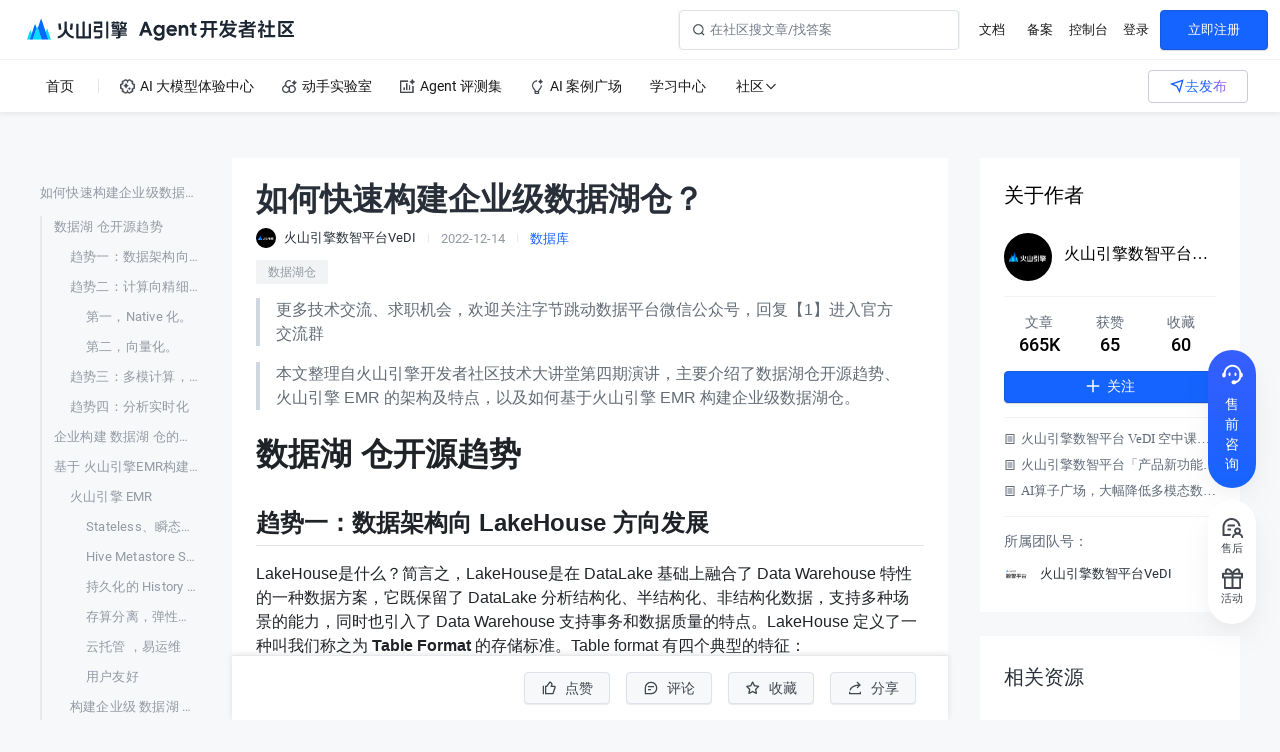

--- FILE ---
content_type: text/html; charset=UTF-8
request_url: https://developer.volcengine.com/articles/7176546078370562107
body_size: 57252
content:
<!doctype html><html><head>
<script>  var e=function(e,t,a){if(Math.ceil(100*Math.random())<=100*t){var o="491065",d="24814",n={ev_type:"batch",list:[{ev_type:"custom",payload:{name:"sdk_glue_load",type:"event",metrics:{},categories:{sdk_glue_load_status:e,sdk_glue_load_err_src:a,payload_bdms_aid:o,payload_bdms_page_id:d}},common:{context:{ctx_bdms_aid:o,ctx_bdms_page_id:d},bid:"web_bdms_cn",pid:window.location.pathname,view_id:"/_1",user_id:"",session_id:"0-a-1-2-c",release:"",env:"production",url:window.location.href,timestamp:+new Date,sdk_version:"1.6.1",sdk_name:"SDK_SLARDAR_WEB"}}]},i=new XMLHttpRequest;i.open("POST","https://mon.zijieapi.com/monitor_browser/collect/batch/?biz_id=web_bdms_cn",!0),i.setRequestHeader("Content-type","application/json"),i.send(JSON.stringify(n))}};e("before_load",.1,""),window.addEventListener("error",(function(t){var a=t.target||t.srcElement;a instanceof HTMLElement&&"SCRIPT"==a.nodeName&&(-1!=(a.src||"").indexOf("sdk-glue")&&e("load_error",1,a.src))}),!0);</script><script src="https://lf-headquarters-speed.yhgfb-cn-static.com/obj/rc-client-security/web/glue/1.0.0.38/sdk-glue.js"></script><script>  ;(function (){    var sdkInfo = {      csrf: {        init: function (options) {window.secsdk.csrf.setOptions(options)},        isLoaded: function () { return !!window.secsdk },        srcList: ["https://lf1-cdn-tos.bytegoofy.com/obj/goofy/secsdk/secsdk-lastest.umd.js","https://lf3-cdn-tos.bytegoofy.com/obj/goofy/secsdk/secsdk-lastest.umd.js","https://lf6-cdn-tos.bytegoofy.com/obj/goofy/secsdk/secsdk-lastest.umd.js"]      },      bdms: {        init: function (options) {window.bdms.init(options)},        isLoaded: function () { return !!window.bdms },        srcList: ["https://lf-c-flwb.bytetos.com/obj/rc-client-security/web/stable/1.0.0.43/bdms.js","https://lf-headquarters-speed.yhgfb-cn-static.com/obj/rc-client-security/web/stable/1.0.0.43/bdms.js"],      },      verifyCenter: {        init: function (options) {window.verifySDK.init(options)},        isLoaded: function () { return !!window.verifySDK },        srcList: ["https://lf-rc1.yhgfb-cn-static.com/obj/rc-client-security/secsdk-captcha/2.28.11/captcha.js","https://lf-rc2.yhgfb-cn-static.com/obj/rc-client-security/secsdk-captcha/2.28.11/captcha.js"]      },    };    var options = {      bdms: {aid:491065,pageId:24814,paths:["/api/fe"],ddrt:3},self: {aid:491065,pageId:24814,}    };    window._SdkGlueInit(options, sdkInfo);  })()</script>
<link rel="icon" href="//lf1-cdn-tos.bytegoofy.com/goofy/tech-fe/fav.png"/><link rel="apple-touch-icon" href="//lf1-cdn-tos.bytegoofy.com/goofy/tech-fe/logo193.png"/><!-- 错误码css --><link rel="stylesheet" href="https://res.volccdn.com/obj/volc-console-fe/theme_css/static/css/33.cdbb46c4.css"/><!-- 错误码js --><script>window.gfdatav1={"env":"prod","envName":"prod","runtime":"node","ver":"1.0.1.1952","canary":0,"idc":"lf","region":"cn","vdc":"lf","vregion":"China-North","extra":{"canaryType":null}}</script><script src="https://res.volccdn.com/obj/volc-console-fe/vconsole-vendors/static/a926b33c.production.js" crossorigin="anonymous"></script><script >
            ;(function(){
              window._MODERNJS_ROUTE_MANIFEST = {"routeAssets":{"main":{"chunkIds":[9691,3378,9740,7594,1801,98,2349,8792],"assets":["static/css/lib-arco.b270ba35.css","static/js/lib-arco.a54812c6.js","static/js/lib-polyfill.37587530.js","static/js/lib-react.6414e439.js","static/js/lib-axios.c243d4c3.js","static/js/lib-router.0562086a.js","static/css/2349.d5a588be.css","static/js/2349.8301757c.js","static/css/main.446d21b1.css","static/js/main.76654cc8.js"],"referenceCssAssets":["static/css/lib-arco.b270ba35.css","static/css/2349.d5a588be.css","static/css/main.446d21b1.css"]},"page":{"chunkIds":[3378,7422,4738,5841,9321,7357,2530],"assets":["static/css/lib-arco.b270ba35.css","static/js/lib-arco.a54812c6.js","static/js/async/7422.8efa9ee2.js","static/js/async/4738.6d84e775.js","static/js/async/5841.9ffa9d32.js","static/js/async/9321.a6c5b063.js","static/css/async/7357.dca77d72.css","static/js/async/7357.59c13fb4.js","static/css/async/page.e39e7beb.css","static/js/async/page.4f92542a.js"],"referenceCssAssets":["static/css/lib-arco.b270ba35.css","static/css/async/7357.dca77d72.css","static/css/async/page.e39e7beb.css"]},"$":{"chunkIds":[5161],"assets":["static/css/async/$.999e520a.css","static/js/async/$.608ec3e9.js"],"referenceCssAssets":["static/css/async/$.999e520a.css"]},"activities/page":{"chunkIds":[3378,9684,4738,882,4050],"assets":["static/css/lib-arco.b270ba35.css","static/js/lib-arco.a54812c6.js","static/js/async/9684.6be21f78.js","static/js/async/4738.6d84e775.js","static/js/async/882.a05a0f59.js","static/css/async/activities/page.2fb4a15a.css","static/js/async/activities/page.2958fe26.js"],"referenceCssAssets":["static/css/lib-arco.b270ba35.css","static/css/async/activities/page.2fb4a15a.css"]},"activities/(id)/page":{"chunkIds":[3378,656,7583,9684,4074,4738,882,1121,6443],"assets":["static/css/lib-arco.b270ba35.css","static/js/lib-arco.a54812c6.js","static/css/async/656.9e5d6f50.css","static/js/async/7583.3bd63908.js","static/js/async/9684.6be21f78.js","static/css/async/4074.1a921c03.css","static/js/async/4738.6d84e775.js","static/js/async/882.a05a0f59.js","static/js/async/1121.608c8451.js","static/css/async/activities/(id)/page.24a34149.css","static/js/async/activities/(id)/page.435f8e93.js"],"referenceCssAssets":["static/css/lib-arco.b270ba35.css","static/css/async/656.9e5d6f50.css","static/css/async/4074.1a921c03.css","static/css/async/activities/(id)/page.24a34149.css"]},"activity/page":{"chunkIds":[8430],"assets":["static/js/async/activity/page.d077b44b.js"],"referenceCssAssets":[]},"activity/(id)/page":{"chunkIds":[3103],"assets":["static/js/async/activity/(id)/page.b36abeb8.js"],"referenceCssAssets":[]},"aigcplaza/page":{"chunkIds":[3378,2359,4461,5742,4738,9321,4203,1907],"assets":["static/css/lib-arco.b270ba35.css","static/js/lib-arco.a54812c6.js","static/js/async/2359.f5459656.js","static/js/async/4461.8b4b9839.js","static/js/async/5742.1b02aef2.js","static/js/async/4738.6d84e775.js","static/js/async/9321.a6c5b063.js","static/css/async/4203.dc04b807.css","static/js/async/4203.a6f34faa.js","static/css/async/aigcplaza/page.839a640d.css","static/js/async/aigcplaza/page.80469278.js"],"referenceCssAssets":["static/css/lib-arco.b270ba35.css","static/css/async/4203.dc04b807.css","static/css/async/aigcplaza/page.839a640d.css"]},"aigcplaza/my/page":{"chunkIds":[3378,2359,4461,4738,9321,4203,1462],"assets":["static/css/lib-arco.b270ba35.css","static/js/lib-arco.a54812c6.js","static/js/async/2359.f5459656.js","static/js/async/4461.8b4b9839.js","static/js/async/4738.6d84e775.js","static/js/async/9321.a6c5b063.js","static/css/async/4203.dc04b807.css","static/js/async/4203.a6f34faa.js","static/css/async/aigcplaza/my/page.23870423.css","static/js/async/aigcplaza/my/page.388b3a5c.js"],"referenceCssAssets":["static/css/lib-arco.b270ba35.css","static/css/async/4203.dc04b807.css","static/css/async/aigcplaza/my/page.23870423.css"]},"article/series/detail/(id)/page":{"chunkIds":[3378,4738,3213,5841,3068],"assets":["static/css/lib-arco.b270ba35.css","static/js/lib-arco.a54812c6.js","static/js/async/4738.6d84e775.js","static/js/async/3213.c4aa30e7.js","static/js/async/5841.9ffa9d32.js","static/css/async/article/series/detail/(id)/page.7d28f115.css","static/js/async/article/series/detail/(id)/page.837f2788.js"],"referenceCssAssets":["static/css/lib-arco.b270ba35.css","static/css/async/article/series/detail/(id)/page.7d28f115.css"]},"article/series/list/page":{"chunkIds":[3378,2326],"assets":["static/css/lib-arco.b270ba35.css","static/js/lib-arco.a54812c6.js","static/css/async/article/series/list/page.fdc46695.css","static/js/async/article/series/list/page.49b78c81.js"],"referenceCssAssets":["static/css/lib-arco.b270ba35.css","static/css/async/article/series/list/page.fdc46695.css"]},"articles/page":{"chunkIds":[3378,3213,5841,584],"assets":["static/css/lib-arco.b270ba35.css","static/js/lib-arco.a54812c6.js","static/js/async/3213.c4aa30e7.js","static/js/async/5841.9ffa9d32.js","static/css/async/articles/page.58e32bdd.css","static/js/async/articles/page.912e1e14.js"],"referenceCssAssets":["static/css/lib-arco.b270ba35.css","static/css/async/articles/page.58e32bdd.css"]},"articles/(id)/page":{"chunkIds":[3378,656,7583,9684,4074,4738,882,1121,2185],"assets":["static/css/lib-arco.b270ba35.css","static/js/lib-arco.a54812c6.js","static/css/async/656.9e5d6f50.css","static/js/async/7583.3bd63908.js","static/js/async/9684.6be21f78.js","static/css/async/4074.1a921c03.css","static/js/async/4738.6d84e775.js","static/js/async/882.a05a0f59.js","static/js/async/1121.608c8451.js","static/css/async/articles/(id)/page.ae97dffd.css","static/js/async/articles/(id)/page.43ff2b15.js"],"referenceCssAssets":["static/css/lib-arco.b270ba35.css","static/css/async/656.9e5d6f50.css","static/css/async/4074.1a921c03.css","static/css/async/articles/(id)/page.ae97dffd.css"]},"evaluation-set/page":{"chunkIds":[3378,9740,2774,3839,4738,680],"assets":["static/css/lib-arco.b270ba35.css","static/js/lib-arco.a54812c6.js","static/js/lib-polyfill.37587530.js","static/js/async/2774.3c89142d.js","static/js/async/3839.5e9b93e9.js","static/js/async/4738.6d84e775.js","static/css/async/evaluation-set/page.5e696287.css","static/js/async/evaluation-set/page.eeb2dcfa.js"],"referenceCssAssets":["static/css/lib-arco.b270ba35.css","static/css/async/evaluation-set/page.5e696287.css"]},"evaluation-set/author-detail/(id)/page":{"chunkIds":[3378,9740,2774,3839,3245,4738,9813,4959,7757],"assets":["static/css/lib-arco.b270ba35.css","static/js/lib-arco.a54812c6.js","static/js/lib-polyfill.37587530.js","static/js/async/2774.3c89142d.js","static/js/async/3839.5e9b93e9.js","static/js/async/3245.094adb5e.js","static/js/async/4738.6d84e775.js","static/js/async/9813.836ed97a.js","static/js/async/4959.9db60a0e.js","static/css/async/evaluation-set/author-detail/(id)/page.265cae8d.css","static/js/async/evaluation-set/author-detail/(id)/page.abc56b7b.js"],"referenceCssAssets":["static/css/lib-arco.b270ba35.css","static/css/async/evaluation-set/author-detail/(id)/page.265cae8d.css"]},"evaluation-set/customer-detail/(id)/page":{"chunkIds":[3378,9740,2774,3839,3245,4738,9813,4959,6294],"assets":["static/css/lib-arco.b270ba35.css","static/js/lib-arco.a54812c6.js","static/js/lib-polyfill.37587530.js","static/js/async/2774.3c89142d.js","static/js/async/3839.5e9b93e9.js","static/js/async/3245.094adb5e.js","static/js/async/4738.6d84e775.js","static/js/async/9813.836ed97a.js","static/js/async/4959.9db60a0e.js","static/css/async/evaluation-set/customer-detail/(id)/page.265cae8d.css","static/js/async/evaluation-set/customer-detail/(id)/page.6fea632f.js"],"referenceCssAssets":["static/css/lib-arco.b270ba35.css","static/css/async/evaluation-set/customer-detail/(id)/page.265cae8d.css"]},"evaluation-set/self/page":{"chunkIds":[3378,9740,2774,3839,4738,9813,3127],"assets":["static/css/lib-arco.b270ba35.css","static/js/lib-arco.a54812c6.js","static/js/lib-polyfill.37587530.js","static/js/async/2774.3c89142d.js","static/js/async/3839.5e9b93e9.js","static/js/async/4738.6d84e775.js","static/js/async/9813.836ed97a.js","static/css/async/evaluation-set/self/page.b4ca8955.css","static/js/async/evaluation-set/self/page.fe9c4e4c.js"],"referenceCssAssets":["static/css/lib-arco.b270ba35.css","static/css/async/evaluation-set/self/page.b4ca8955.css"]},"evaluation-set/temp__security-type/agent-management/page":{"chunkIds":[5244],"assets":["static/js/async/evaluation-set/temp__security-type/agent-management/page.29ad4bc2.js"],"referenceCssAssets":[]},"evaluation-set/temp__security-type/model-eval/page":{"chunkIds":[169],"assets":["static/js/async/evaluation-set/temp__security-type/model-eval/page.78832c91.js"],"referenceCssAssets":[]},"evaluation-set/temp__security-type/model-management/page":{"chunkIds":[3400],"assets":["static/js/async/evaluation-set/temp__security-type/model-management/page.ff2265c1.js"],"referenceCssAssets":[]},"evaluation-set/temp__security-type/task-management/page":{"chunkIds":[4954],"assets":["static/js/async/evaluation-set/temp__security-type/task-management/page.eb34a7d6.js"],"referenceCssAssets":[]},"evaluation-set/temp__security-type/layout":{"chunkIds":[4325],"assets":["static/css/async/evaluation-set/temp__security-type/layout.40288fda.css","static/js/async/evaluation-set/temp__security-type/layout.3ace50fd.js"],"referenceCssAssets":["static/css/async/evaluation-set/temp__security-type/layout.40288fda.css"]},"evaluation-set/layout":{"chunkIds":[6779],"assets":["static/css/async/evaluation-set/layout.6ce7eb46.css","static/js/async/evaluation-set/layout.f9a5edc9.js"],"referenceCssAssets":["static/css/async/evaluation-set/layout.6ce7eb46.css"]},"handsonlab/page":{"chunkIds":[3378,7422,7141],"assets":["static/css/lib-arco.b270ba35.css","static/js/lib-arco.a54812c6.js","static/js/async/7422.8efa9ee2.js","static/css/async/handsonlab/page.858601e4.css","static/js/async/handsonlab/page.e01545f9.js"],"referenceCssAssets":["static/css/lib-arco.b270ba35.css","static/css/async/handsonlab/page.858601e4.css"]},"handsonlab/(id)/page":{"chunkIds":[3378,9740,656,7583,2774,9293,4687,913,3330],"assets":["static/css/lib-arco.b270ba35.css","static/js/lib-arco.a54812c6.js","static/js/lib-polyfill.37587530.js","static/css/async/656.9e5d6f50.css","static/js/async/7583.3bd63908.js","static/js/async/2774.3c89142d.js","static/css/async/9293.a63a4608.css","static/js/async/9293.4d62e330.js","static/js/async/4687.b1fdc4d3.js","static/css/async/913.5400172d.css","static/js/async/913.aae0e21f.js","static/css/async/handsonlab/(id)/page.83f54658.css","static/js/async/handsonlab/(id)/page.6de37d8c.js"],"referenceCssAssets":["static/css/lib-arco.b270ba35.css","static/css/async/656.9e5d6f50.css","static/css/async/9293.a63a4608.css","static/css/async/913.5400172d.css","static/css/async/handsonlab/(id)/page.83f54658.css"]},"learning/page":{"chunkIds":[3378,7422,5841,7357,2133],"assets":["static/css/lib-arco.b270ba35.css","static/js/lib-arco.a54812c6.js","static/js/async/7422.8efa9ee2.js","static/js/async/5841.9ffa9d32.js","static/css/async/7357.dca77d72.css","static/js/async/7357.59c13fb4.js","static/css/async/learning/page.e890b2c8.css","static/js/async/learning/page.3f1a65f0.js"],"referenceCssAssets":["static/css/lib-arco.b270ba35.css","static/css/async/7357.dca77d72.css","static/css/async/learning/page.e890b2c8.css"]},"mirror/page":{"chunkIds":[7422,7572],"assets":["static/js/async/7422.8efa9ee2.js","static/css/async/mirror/page.f330059a.css","static/js/async/mirror/page.ed8c8070.js"],"referenceCssAssets":["static/css/async/mirror/page.f330059a.css"]},"questions/page":{"chunkIds":[3378,4738,3213,5028],"assets":["static/css/lib-arco.b270ba35.css","static/js/lib-arco.a54812c6.js","static/js/async/4738.6d84e775.js","static/js/async/3213.c4aa30e7.js","static/css/async/questions/page.80c7ad0a.css","static/js/async/questions/page.49d5b0d8.js"],"referenceCssAssets":["static/css/lib-arco.b270ba35.css","static/css/async/questions/page.80c7ad0a.css"]},"questions/(id)/page":{"chunkIds":[3378,656,2359,7583,4074,9293,4738,1121,8098,6397],"assets":["static/css/lib-arco.b270ba35.css","static/js/lib-arco.a54812c6.js","static/css/async/656.9e5d6f50.css","static/js/async/2359.f5459656.js","static/js/async/7583.3bd63908.js","static/css/async/4074.1a921c03.css","static/css/async/9293.a63a4608.css","static/js/async/9293.4d62e330.js","static/js/async/4738.6d84e775.js","static/js/async/1121.608c8451.js","static/js/async/8098.9e16ec27.js","static/css/async/questions/(id)/page.6a1c6a5d.css","static/js/async/questions/(id)/page.20e91356.js"],"referenceCssAssets":["static/css/lib-arco.b270ba35.css","static/css/async/656.9e5d6f50.css","static/css/async/4074.1a921c03.css","static/css/async/9293.a63a4608.css","static/css/async/questions/(id)/page.6a1c6a5d.css"]},"resource/page":{"chunkIds":[3378,4738,8095],"assets":["static/css/lib-arco.b270ba35.css","static/js/lib-arco.a54812c6.js","static/js/async/4738.6d84e775.js","static/css/async/resource/page.d09f639d.css","static/js/async/resource/page.b2b44025.js"],"referenceCssAssets":["static/css/lib-arco.b270ba35.css","static/css/async/resource/page.d09f639d.css"]},"resource/(id)/page":{"chunkIds":[3378,656,4074,4738,9620],"assets":["static/css/lib-arco.b270ba35.css","static/js/lib-arco.a54812c6.js","static/css/async/656.9e5d6f50.css","static/css/async/4074.1a921c03.css","static/js/async/4738.6d84e775.js","static/css/async/resource/(id)/page.3e3ec314.css","static/js/async/resource/(id)/page.8447e670.js"],"referenceCssAssets":["static/css/lib-arco.b270ba35.css","static/css/async/656.9e5d6f50.css","static/css/async/4074.1a921c03.css","static/css/async/resource/(id)/page.3e3ec314.css"]},"team/page":{"chunkIds":[9118],"assets":["static/js/async/team/page.71c0d6ff.js"],"referenceCssAssets":[]},"team/(id)/page":{"chunkIds":[6223],"assets":["static/js/async/team/(id)/page.9ba7abe0.js"],"referenceCssAssets":[]},"teams/page":{"chunkIds":[3378,5841,5319],"assets":["static/css/lib-arco.b270ba35.css","static/js/lib-arco.a54812c6.js","static/js/async/5841.9ffa9d32.js","static/css/async/teams/page.e82cfd2d.css","static/js/async/teams/page.cc0d436d.js"],"referenceCssAssets":["static/css/lib-arco.b270ba35.css","static/css/async/teams/page.e82cfd2d.css"]},"teams/(id)/page":{"chunkIds":[3378,656,4074,780],"assets":["static/css/lib-arco.b270ba35.css","static/js/lib-arco.a54812c6.js","static/css/async/656.9e5d6f50.css","static/css/async/4074.1a921c03.css","static/css/async/teams/(id)/page.fbeb2d37.css","static/js/async/teams/(id)/page.146ec2f2.js"],"referenceCssAssets":["static/css/lib-arco.b270ba35.css","static/css/async/656.9e5d6f50.css","static/css/async/4074.1a921c03.css","static/css/async/teams/(id)/page.fbeb2d37.css"]},"teams/(id)/articles/page":{"chunkIds":[3378,3213,1878],"assets":["static/css/lib-arco.b270ba35.css","static/js/lib-arco.a54812c6.js","static/js/async/3213.c4aa30e7.js","static/css/async/teams/(id)/articles/page.3b7064f2.css","static/js/async/teams/(id)/articles/page.4665e808.js"],"referenceCssAssets":["static/css/lib-arco.b270ba35.css","static/css/async/teams/(id)/articles/page.3b7064f2.css"]},"teams/(id)/questions/page":{"chunkIds":[3378,1138],"assets":["static/css/lib-arco.b270ba35.css","static/js/lib-arco.a54812c6.js","static/css/async/teams/(id)/questions/page.b9f48ceb.css","static/js/async/teams/(id)/questions/page.9abf5766.js"],"referenceCssAssets":["static/css/lib-arco.b270ba35.css","static/css/async/teams/(id)/questions/page.b9f48ceb.css"]},"teams/(id)/layout":{"chunkIds":[3378,5263],"assets":["static/css/lib-arco.b270ba35.css","static/js/lib-arco.a54812c6.js","static/css/async/teams/(id)/layout.800bc006.css","static/js/async/teams/(id)/layout.ea790543.js"],"referenceCssAssets":["static/css/lib-arco.b270ba35.css","static/css/async/teams/(id)/layout.800bc006.css"]},"testwl/page":{"chunkIds":[4461,712],"assets":["static/js/async/4461.8b4b9839.js","static/js/async/testwl/page.274140d0.js"],"referenceCssAssets":[]},"user/page":{"chunkIds":[5732],"assets":["static/js/async/user/page.0bde0d48.js"],"referenceCssAssets":[]},"user/$":{"chunkIds":[9435],"assets":["static/js/async/user/$.02285b04.js"],"referenceCssAssets":[]},"user/(id)/page":{"chunkIds":[3378,4738,3213,4121,8061],"assets":["static/css/lib-arco.b270ba35.css","static/js/lib-arco.a54812c6.js","static/js/async/4738.6d84e775.js","static/js/async/3213.c4aa30e7.js","static/js/async/4121.8d65ca69.js","static/css/async/user/(id)/page.1a625357.css","static/js/async/user/(id)/page.7495c288.js"],"referenceCssAssets":["static/css/lib-arco.b270ba35.css","static/css/async/user/(id)/page.1a625357.css"]},"user/(id)/$":{"chunkIds":[8816],"assets":["static/js/async/user/(id)/$.3f43ba8a.js"],"referenceCssAssets":[]},"user/(id)/activity/page":{"chunkIds":[3378,9684,4738,3213,882,363],"assets":["static/css/lib-arco.b270ba35.css","static/js/lib-arco.a54812c6.js","static/js/async/9684.6be21f78.js","static/js/async/4738.6d84e775.js","static/js/async/3213.c4aa30e7.js","static/js/async/882.a05a0f59.js","static/css/async/user/(id)/activity/page.5f3ae623.css","static/js/async/user/(id)/activity/page.e2aaccb3.js"],"referenceCssAssets":["static/css/lib-arco.b270ba35.css","static/css/async/user/(id)/activity/page.5f3ae623.css"]},"user/(id)/articles/page":{"chunkIds":[3378,4738,3213,4121,9865],"assets":["static/css/lib-arco.b270ba35.css","static/js/lib-arco.a54812c6.js","static/js/async/4738.6d84e775.js","static/js/async/3213.c4aa30e7.js","static/js/async/4121.8d65ca69.js","static/css/async/user/(id)/articles/page.1a625357.css","static/js/async/user/(id)/articles/page.f8e2487d.js"],"referenceCssAssets":["static/css/lib-arco.b270ba35.css","static/css/async/user/(id)/articles/page.1a625357.css"]},"user/(id)/blog_moving/page":{"chunkIds":[3378,4738,8569],"assets":["static/css/lib-arco.b270ba35.css","static/js/lib-arco.a54812c6.js","static/js/async/4738.6d84e775.js","static/css/async/user/(id)/blog_moving/page.536ead50.css","static/js/async/user/(id)/blog_moving/page.ae276517.js"],"referenceCssAssets":["static/css/lib-arco.b270ba35.css","static/css/async/user/(id)/blog_moving/page.536ead50.css"]},"user/(id)/draft/page":{"chunkIds":[3378,4738,3213,8857],"assets":["static/css/lib-arco.b270ba35.css","static/js/lib-arco.a54812c6.js","static/js/async/4738.6d84e775.js","static/js/async/3213.c4aa30e7.js","static/css/async/user/(id)/draft/page.3d3dfc36.css","static/js/async/user/(id)/draft/page.ea085c73.js"],"referenceCssAssets":["static/css/lib-arco.b270ba35.css","static/css/async/user/(id)/draft/page.3d3dfc36.css"]},"user/(id)/follow_list/page":{"chunkIds":[3378,4738,2464],"assets":["static/css/lib-arco.b270ba35.css","static/js/lib-arco.a54812c6.js","static/js/async/4738.6d84e775.js","static/css/async/user/(id)/follow_list/page.086c68b0.css","static/js/async/user/(id)/follow_list/page.e1515e1d.js"],"referenceCssAssets":["static/css/lib-arco.b270ba35.css","static/css/async/user/(id)/follow_list/page.086c68b0.css"]},"user/(id)/qa/page":{"chunkIds":[3378,656,2359,9293,4738,3213,8098,5811,9116],"assets":["static/css/lib-arco.b270ba35.css","static/js/lib-arco.a54812c6.js","static/css/async/656.9e5d6f50.css","static/js/async/2359.f5459656.js","static/css/async/9293.a63a4608.css","static/js/async/9293.4d62e330.js","static/js/async/4738.6d84e775.js","static/js/async/3213.c4aa30e7.js","static/js/async/8098.9e16ec27.js","static/js/async/5811.90ec9c51.js","static/css/async/user/(id)/qa/page.e1cde11f.css","static/js/async/user/(id)/qa/page.f5592465.js"],"referenceCssAssets":["static/css/lib-arco.b270ba35.css","static/css/async/656.9e5d6f50.css","static/css/async/9293.a63a4608.css","static/css/async/user/(id)/qa/page.e1cde11f.css"]},"user/(id)/series/page":{"chunkIds":[3378,4738,3213,7507],"assets":["static/css/lib-arco.b270ba35.css","static/js/lib-arco.a54812c6.js","static/js/async/4738.6d84e775.js","static/js/async/3213.c4aa30e7.js","static/css/async/user/(id)/series/page.c2f03e42.css","static/js/async/user/(id)/series/page.bc1f8121.js"],"referenceCssAssets":["static/css/lib-arco.b270ba35.css","static/css/async/user/(id)/series/page.c2f03e42.css"]},"user/(id)/star/page":{"chunkIds":[3378,656,2359,9684,9293,4738,3213,882,8098,5811,4254],"assets":["static/css/lib-arco.b270ba35.css","static/js/lib-arco.a54812c6.js","static/css/async/656.9e5d6f50.css","static/js/async/2359.f5459656.js","static/js/async/9684.6be21f78.js","static/css/async/9293.a63a4608.css","static/js/async/9293.4d62e330.js","static/js/async/4738.6d84e775.js","static/js/async/3213.c4aa30e7.js","static/js/async/882.a05a0f59.js","static/js/async/8098.9e16ec27.js","static/js/async/5811.90ec9c51.js","static/css/async/user/(id)/star/page.ef59a981.css","static/js/async/user/(id)/star/page.d163c502.js"],"referenceCssAssets":["static/css/lib-arco.b270ba35.css","static/css/async/656.9e5d6f50.css","static/css/async/9293.a63a4608.css","static/css/async/user/(id)/star/page.ef59a981.css"]},"user/(id)/layout":{"chunkIds":[3378,7422,4738,990],"assets":["static/css/lib-arco.b270ba35.css","static/js/lib-arco.a54812c6.js","static/js/async/7422.8efa9ee2.js","static/js/async/4738.6d84e775.js","static/css/async/user/(id)/layout.fa9f4db2.css","static/js/async/user/(id)/layout.31508929.js"],"referenceCssAssets":["static/css/lib-arco.b270ba35.css","static/css/async/user/(id)/layout.fa9f4db2.css"]},"user/edit/page":{"chunkIds":[3378,2359,7219,4738,8357],"assets":["static/css/lib-arco.b270ba35.css","static/js/lib-arco.a54812c6.js","static/js/async/2359.f5459656.js","static/js/async/7219.59e1f8e4.js","static/js/async/4738.6d84e775.js","static/css/async/user/edit/page.c280e4f3.css","static/js/async/user/edit/page.651d8ec6.js"],"referenceCssAssets":["static/css/lib-arco.b270ba35.css","static/css/async/user/edit/page.c280e4f3.css"]},"videos/page":{"chunkIds":[3378,4738,823],"assets":["static/css/lib-arco.b270ba35.css","static/js/lib-arco.a54812c6.js","static/js/async/4738.6d84e775.js","static/css/async/videos/page.bfe9fc1b.css","static/js/async/videos/page.cf3c18e9.js"],"referenceCssAssets":["static/css/lib-arco.b270ba35.css","static/css/async/videos/page.bfe9fc1b.css"]},"videos/(id)/page":{"chunkIds":[3378,7583,9164,4738,1121,3137,6620],"assets":["static/css/lib-arco.b270ba35.css","static/js/lib-arco.a54812c6.js","static/js/async/7583.3bd63908.js","static/css/async/9164.4f3c8f30.css","static/js/async/9164.e4e5500b.js","static/js/async/4738.6d84e775.js","static/js/async/1121.608c8451.js","static/js/async/3137.48f45c97.js","static/css/async/videos/(id)/page.8afffedf.css"],"referenceCssAssets":["static/css/lib-arco.b270ba35.css","static/css/async/9164.4f3c8f30.css","static/css/async/videos/(id)/page.8afffedf.css"]},"videos/set/page":{"chunkIds":[6504],"assets":["static/js/async/videos/set/page.792c03cd.js"],"referenceCssAssets":[]},"videos/set/(id)/page":{"chunkIds":[3378,7583,9164,4738,1121,3137,7945],"assets":["static/css/lib-arco.b270ba35.css","static/js/lib-arco.a54812c6.js","static/js/async/7583.3bd63908.js","static/css/async/9164.4f3c8f30.css","static/js/async/9164.e4e5500b.js","static/js/async/4738.6d84e775.js","static/js/async/1121.608c8451.js","static/js/async/3137.48f45c97.js","static/css/async/videos/set/(id)/page.030f40b2.css","static/js/async/videos/set/(id)/page.e143eb83.js"],"referenceCssAssets":["static/css/lib-arco.b270ba35.css","static/css/async/9164.4f3c8f30.css","static/css/async/videos/set/(id)/page.030f40b2.css"]},"videos/set/(id)/(id)/page":{"chunkIds":[1422],"assets":["static/js/async/videos/set/(id)/(id)/page.2125271d.js"],"referenceCssAssets":[]},"videos/set/list/page":{"chunkIds":[3378,4738,9877],"assets":["static/css/lib-arco.b270ba35.css","static/js/lib-arco.a54812c6.js","static/js/async/4738.6d84e775.js","static/css/async/videos/set/list/page.299baa15.css","static/js/async/videos/set/list/page.8c046f8a.js"],"referenceCssAssets":["static/css/lib-arco.b270ba35.css","static/css/async/videos/set/list/page.299baa15.css"]},"core":{"chunkIds":[3378,4687,5800,9114],"assets":["static/css/lib-arco.b270ba35.css","static/js/lib-arco.a54812c6.js","static/js/async/4687.b1fdc4d3.js","static/css/async/5800.90f94ab9.css","static/js/async/5800.d6b26187.js","static/css/async/core.050b8ac3.css","static/js/async/core.1403fa51.js"],"referenceCssAssets":["static/css/lib-arco.b270ba35.css","static/css/async/5800.90f94ab9.css","static/css/async/core.050b8ac3.css"]},"CertificationPersonalFace":{"chunkIds":[3378,3171,2148],"assets":["static/css/lib-arco.b270ba35.css","static/js/lib-arco.a54812c6.js","static/js/async/3171.d3861050.js","static/css/async/CertificationPersonalFace.4e358a5b.css","static/js/async/CertificationPersonalFace.64334c31.js"],"referenceCssAssets":["static/css/lib-arco.b270ba35.css","static/css/async/CertificationPersonalFace.4e358a5b.css"]},"CertificationEnterpriseFace":{"chunkIds":[3378,3171,985],"assets":["static/css/lib-arco.b270ba35.css","static/js/lib-arco.a54812c6.js","static/js/async/3171.d3861050.js","static/css/async/CertificationEnterpriseFace.a9b1a21c.css","static/js/async/CertificationEnterpriseFace.13a64a9d.js"],"referenceCssAssets":["static/css/lib-arco.b270ba35.css","static/css/async/CertificationEnterpriseFace.a9b1a21c.css"]}}};
            })();
          </script><script src="https://res.volccdn.com/obj/volc-console-fe/vconsole-vendors/static/b15760d1.production.js" crossorigin="anonymous"></script><script src="https://res.volccdn.com/obj/volc-console-fe/vconsole-vendors/static/406c06ee.min.js" crossorigin="anonymous"></script><script src="https://res.volccdn.com/obj/volc-console-fe/vconsole-vendors/volc-information.9d1c72b5.js" crossorigin="anonymous"></script><meta name="referrer" content="always"/><script>!function(n,t){if(n.LogAnalyticsObject=t,!n[t]){function c(){c.q.push(arguments)}c.q=c.q||[],n[t]=c}n[t].l=+new Date}(window,"collectEvent")</script><meta charset="utf-8"><meta name="viewport" content="width=device-width,initial-scale=1,shrink-to-fit=no,viewport-fit=cover,minimum-scale=1,maximum-scale=1,user-scalable=no"><meta http-equiv="x-ua-compatible" content="ie=edge"><meta name="renderer" content="webkit"><meta name="layoutmode" content="standard"><meta name="imagemode" content="force"><meta name="wap-font-scale" content="no"><meta name="format-detection" content="telephone=no"><script defer="defer">!function(){"use strict";var e,a,t,i,r,n={},o={};function c(e){var a=o[e];if(void 0!==a)return a.exports;var t=o[e]={id:e,loaded:!1,exports:{}};return n[e].call(t.exports,t,t.exports,c),t.loaded=!0,t.exports}c.m=n,e=[],c.O=function(a,t,i,r){if(!t){var n=1/0;for(f=0;f<e.length;f++){t=e[f][0],i=e[f][1],r=e[f][2];for(var o=!0,d=0;d<t.length;d++)(!1&r||n>=r)&&Object.keys(c.O).every((function(e){return c.O[e](t[d])}))?t.splice(d--,1):(o=!1,r<n&&(n=r));if(o){e.splice(f--,1);var s=i();void 0!==s&&(a=s)}}return a}r=r||0;for(var f=e.length;f>0&&e[f-1][2]>r;f--)e[f]=e[f-1];e[f]=[t,i,r]},c.n=function(e){var a=e&&e.__esModule?function(){return e.default}:function(){return e};return c.d(a,{a:a}),a},t=Object.getPrototypeOf?function(e){return Object.getPrototypeOf(e)}:function(e){return e.__proto__},c.t=function(e,i){if(1&i&&(e=this(e)),8&i)return e;if("object"==typeof e&&e){if(4&i&&e.__esModule)return e;if(16&i&&"function"==typeof e.then)return e}var r=Object.create(null);c.r(r);var n={};a=a||[null,t({}),t([]),t(t)];for(var o=2&i&&e;("object"==typeof o||"function"==typeof o)&&!~a.indexOf(o);o=t(o))Object.getOwnPropertyNames(o).forEach((function(a){n[a]=function(){return e[a]}}));return n.default=function(){return e},c.d(r,n),r},c.d=function(e,a){for(var t in a)c.o(a,t)&&!c.o(e,t)&&Object.defineProperty(e,t,{enumerable:!0,get:a[t]})},c.f={},c.e=function(e){return Promise.all(Object.keys(c.f).reduce((function(a,t){return c.f[t](e,a),a}),[]))},c.u=function(e){return"static/js/async/"+({169:"evaluation-set/temp__security-type/model-eval/page",363:"user/(id)/activity/page",584:"articles/page",680:"evaluation-set/page",712:"testwl/page",780:"teams/(id)/page",823:"videos/page",985:"CertificationEnterpriseFace",990:"user/(id)/layout",1138:"teams/(id)/questions/page",1422:"videos/set/(id)/(id)/page",1462:"aigcplaza/my/page",1878:"teams/(id)/articles/page",1907:"aigcplaza/page",2133:"learning/page",2148:"CertificationPersonalFace",2185:"articles/(id)/page",2326:"article/series/list/page",2464:"user/(id)/follow_list/page",2530:"page",3068:"article/series/detail/(id)/page",3103:"activity/(id)/page",3127:"evaluation-set/self/page",3330:"handsonlab/(id)/page",3400:"evaluation-set/temp__security-type/model-management/page",4050:"activities/page",4254:"user/(id)/star/page",4325:"evaluation-set/temp__security-type/layout",4954:"evaluation-set/temp__security-type/task-management/page",5028:"questions/page",5161:"$",5244:"evaluation-set/temp__security-type/agent-management/page",5263:"teams/(id)/layout",5319:"teams/page",5732:"user/page",6223:"team/(id)/page",6294:"evaluation-set/customer-detail/(id)/page",6397:"questions/(id)/page",6443:"activities/(id)/page",6504:"videos/set/page",6779:"evaluation-set/layout",7141:"handsonlab/page",7507:"user/(id)/series/page",7572:"mirror/page",7757:"evaluation-set/author-detail/(id)/page",7945:"videos/set/(id)/page",8061:"user/(id)/page",8095:"resource/page",8357:"user/edit/page",8430:"activity/page",8569:"user/(id)/blog_moving/page",8816:"user/(id)/$",8857:"user/(id)/draft/page",9114:"core",9116:"user/(id)/qa/page",9118:"team/page",9435:"user/$",9620:"resource/(id)/page",9865:"user/(id)/articles/page",9877:"videos/set/list/page"}[e]||e)+"."+{169:"78832c91",208:"16df4ba3",363:"e2aaccb3",584:"912e1e14",680:"eeb2dcfa",687:"c3763fc9",712:"274140d0",780:"146ec2f2",823:"cf3c18e9",882:"a05a0f59",913:"aae0e21f",985:"13a64a9d",990:"31508929",1121:"608c8451",1138:"9abf5766",1169:"cb05ee2f",1245:"b3f9daf7",1303:"2d828642",1331:"22885805",1422:"2125271d",1462:"388b3a5c",1878:"4665e808",1907:"80469278",1946:"6310cee0",2130:"935b4737",2133:"3f1a65f0",2148:"64334c31",2185:"43ff2b15",2263:"2e21c05b",2326:"49b78c81",2359:"f5459656",2376:"def96ee1",2453:"86fb0f4c",2464:"e1515e1d",2530:"4f92542a",2548:"6dccab4e",2774:"3c89142d",2843:"c075ca86",2925:"b56a9537",2983:"5ff22ef4",3068:"837f2788",3103:"b36abeb8",3127:"fe9c4e4c",3137:"48f45c97",3171:"d3861050",3213:"c4aa30e7",3245:"094adb5e",3330:"6de37d8c",3400:"ff2265c1",3626:"df1ec6c8",3706:"6867adf7",3839:"5e9b93e9",4050:"2958fe26",4121:"8d65ca69",4162:"71687b58",4203:"a6f34faa",4254:"d163c502",4325:"3ace50fd",4461:"8b4b9839",4467:"15dbfd07",4687:"b1fdc4d3",4738:"6d84e775",4741:"0c307a00",4943:"9070569e",4954:"eb34a7d6",4959:"9db60a0e",5028:"49d5b0d8",5161:"608ec3e9",5244:"29ad4bc2",5256:"7675372d",5263:"ea790543",5319:"cc0d436d",5732:"0bde0d48",5742:"1b02aef2",5768:"44efa0bc",5800:"d6b26187",5811:"90ec9c51",5841:"9ffa9d32",6223:"9ba7abe0",6294:"6fea632f",6397:"20e91356",6420:"08d8b0fe",6443:"435f8e93",6504:"792c03cd",6539:"bd32bb52",6779:"f9a5edc9",6788:"f97ef5a7",6803:"f54accca",6818:"24ee5568",7141:"e01545f9",7219:"59e1f8e4",7357:"59c13fb4",7421:"cde8d618",7422:"8efa9ee2",7426:"e6bce34a",7507:"bc1f8121",7572:"ed8c8070",7583:"3bd63908",7703:"9ed3a518",7757:"abc56b7b",7945:"e143eb83",8055:"ad8b86dd",8061:"7495c288",8095:"b2b44025",8098:"9e16ec27",8357:"651d8ec6",8430:"d077b44b",8478:"861fa4d1",8569:"ae276517",8635:"2252814b",8810:"23a96c9a",8816:"3f43ba8a",8857:"ea085c73",8869:"56ca8043",9114:"1403fa51",9116:"f5592465",9118:"71c0d6ff",9164:"e4e5500b",9212:"b0289df5",9293:"4d62e330",9321:"a6c5b063",9435:"02285b04",9465:"dc40496d",9620:"8447e670",9684:"6be21f78",9689:"811b75c1",9813:"836ed97a",9865:"f8e2487d",9877:"8c046f8a",9878:"278d8ac2"}[e]+".js"},c.miniCssF=function(e){return"static/css/async/"+({363:"user/(id)/activity/page",584:"articles/page",680:"evaluation-set/page",780:"teams/(id)/page",823:"videos/page",985:"CertificationEnterpriseFace",990:"user/(id)/layout",1138:"teams/(id)/questions/page",1462:"aigcplaza/my/page",1878:"teams/(id)/articles/page",1907:"aigcplaza/page",2133:"learning/page",2148:"CertificationPersonalFace",2185:"articles/(id)/page",2326:"article/series/list/page",2464:"user/(id)/follow_list/page",2530:"page",3068:"article/series/detail/(id)/page",3127:"evaluation-set/self/page",3330:"handsonlab/(id)/page",4050:"activities/page",4254:"user/(id)/star/page",4325:"evaluation-set/temp__security-type/layout",5028:"questions/page",5161:"$",5263:"teams/(id)/layout",5319:"teams/page",6294:"evaluation-set/customer-detail/(id)/page",6397:"questions/(id)/page",6443:"activities/(id)/page",6620:"videos/(id)/page",6779:"evaluation-set/layout",7141:"handsonlab/page",7507:"user/(id)/series/page",7572:"mirror/page",7757:"evaluation-set/author-detail/(id)/page",7945:"videos/set/(id)/page",8061:"user/(id)/page",8095:"resource/page",8357:"user/edit/page",8569:"user/(id)/blog_moving/page",8857:"user/(id)/draft/page",9114:"core",9116:"user/(id)/qa/page",9620:"resource/(id)/page",9865:"user/(id)/articles/page",9877:"videos/set/list/page"}[e]||e)+"."+{363:"5f3ae623",584:"58e32bdd",656:"9e5d6f50",680:"5e696287",780:"fbeb2d37",823:"bfe9fc1b",913:"5400172d",985:"a9b1a21c",990:"fa9f4db2",1138:"b9f48ceb",1462:"23870423",1878:"3b7064f2",1907:"839a640d",2133:"e890b2c8",2148:"4e358a5b",2185:"ae97dffd",2326:"fdc46695",2464:"086c68b0",2530:"e39e7beb",3068:"7d28f115",3127:"b4ca8955",3330:"83f54658",4050:"2fb4a15a",4074:"1a921c03",4203:"dc04b807",4254:"ef59a981",4325:"40288fda",5028:"80c7ad0a",5161:"999e520a",5263:"800bc006",5319:"e82cfd2d",5800:"90f94ab9",6294:"265cae8d",6397:"6a1c6a5d",6443:"24a34149",6620:"8afffedf",6779:"6ce7eb46",7141:"858601e4",7357:"dca77d72",7507:"c2f03e42",7572:"f330059a",7757:"265cae8d",7945:"030f40b2",8061:"1a625357",8095:"d09f639d",8357:"c280e4f3",8569:"536ead50",8857:"3d3dfc36",9114:"050b8ac3",9116:"e1cde11f",9164:"4f3c8f30",9293:"a63a4608",9620:"3e3ec314",9865:"1a625357",9877:"299baa15"}[e]+".css"},c.g=function(){if("object"==typeof globalThis)return globalThis;try{return this||new Function("return this")()}catch(e){if("object"==typeof window)return window}}(),c.hmd=function(e){return(e=Object.create(e)).children||(e.children=[]),Object.defineProperty(e,"exports",{enumerable:!0,set:function(){throw new Error("ES Modules may not assign module.exports or exports.*, Use ESM export syntax, instead: "+e.id)}}),e},c.o=function(e,a){return Object.prototype.hasOwnProperty.call(e,a)},i={},r="volc-developer-fe:",c.l=function(e,a,t,n){if(i[e])i[e].push(a);else{var o,d;if(void 0!==t)for(var s=document.getElementsByTagName("script"),f=0;f<s.length;f++){var u=s[f];if(u.getAttribute("src")==e||u.getAttribute("data-webpack")==r+t){o=u;break}}o||(d=!0,(o=document.createElement("script")).charset="utf-8",c.nc&&o.setAttribute("nonce",c.nc),o.setAttribute("data-webpack",r+t),o.src=e,0!==o.src.indexOf(window.location.origin+"/")&&(o.crossOrigin="anonymous")),i[e]=[a];var l=function(a,t){o.onerror=o.onload=null,clearTimeout(p);var r=i[e];if(delete i[e],o.parentNode&&o.parentNode.removeChild(o),r&&r.forEach((function(e){return e(t)})),a)return a(t)},p=setTimeout(l.bind(null,void 0,{type:"timeout",target:o}),12e4);o.onerror=l.bind(null,o.onerror),o.onload=l.bind(null,o.onload),d&&document.head.appendChild(o)}},c.r=function(e){"undefined"!=typeof Symbol&&Symbol.toStringTag&&Object.defineProperty(e,Symbol.toStringTag,{value:"Module"}),Object.defineProperty(e,"__esModule",{value:!0})},c.nmd=function(e){return e.paths=[],e.children||(e.children=[]),e},c.p="//portal.volccdn.com/obj/volcfe-scm/deploy/volc_developer_/42325/",function(){if("undefined"!=typeof document){var e={9691:0};c.f.miniCss=function(a,t){e[a]?t.push(e[a]):0!==e[a]&&{363:1,584:1,656:1,680:1,780:1,823:1,913:1,985:1,990:1,1138:1,1462:1,1878:1,1907:1,2133:1,2148:1,2185:1,2326:1,2464:1,2530:1,3068:1,3127:1,3330:1,4050:1,4074:1,4203:1,4254:1,4325:1,5028:1,5161:1,5263:1,5319:1,5800:1,6294:1,6397:1,6443:1,6620:1,6779:1,7141:1,7357:1,7507:1,7572:1,7757:1,7945:1,8061:1,8095:1,8357:1,8569:1,8857:1,9114:1,9116:1,9164:1,9293:1,9620:1,9865:1,9877:1}[a]&&t.push(e[a]=function(e){return new Promise((function(a,t){var i=c.miniCssF(e),r=c.p+i;if(function(e,a){for(var t=document.getElementsByTagName("link"),i=0;i<t.length;i++){var r=(o=t[i]).getAttribute("data-href")||o.getAttribute("href");if("stylesheet"===o.rel&&(r===e||r===a))return o}var n=document.getElementsByTagName("style");for(i=0;i<n.length;i++){var o;if((r=(o=n[i]).getAttribute("data-href"))===e||r===a)return o}}(i,r))return a();!function(e,a,t,i,r){var n=document.createElement("link");n.rel="stylesheet",n.type="text/css",c.nc&&(n.nonce=c.nc),n.onerror=n.onload=function(t){if(n.onerror=n.onload=null,"load"===t.type)i();else{var o=t&&t.type,c=t&&t.target&&t.target.href||a,d=new Error("Loading CSS chunk "+e+" failed.\n("+o+": "+c+")");d.name="ChunkLoadError",d.code="CSS_CHUNK_LOAD_FAILED",d.type=o,d.request=c,n.parentNode&&n.parentNode.removeChild(n),r(d)}},n.href=a,0!==n.href.indexOf(window.location.origin+"/")&&(n.crossOrigin="anonymous"),document.head.appendChild(n)}(e,r,0,a,t)}))}(a).then((function(){e[a]=0}),(function(t){throw delete e[a],t})))}}}(),function(){var e={9691:0};c.f.j=function(a,t){var i=c.o(e,a)?e[a]:void 0;if(0!==i)if(i)t.push(i[2]);else if(/^(4074|656|6620|9691)$/.test(a))e[a]=0;else{var r=new Promise((function(t,r){i=e[a]=[t,r]}));t.push(i[2]=r);var n=c.p+c.u(a),o=new Error;c.l(n,(function(t){if(c.o(e,a)&&(0!==(i=e[a])&&(e[a]=void 0),i)){var r=t&&("load"===t.type?"missing":t.type),n=t&&t.target&&t.target.src;o.message="Loading chunk "+a+" failed.\n("+r+": "+n+")",o.name="ChunkLoadError",o.type=r,o.request=n,i[1](o)}}),"chunk-"+a,a)}},c.O.j=function(a){return 0===e[a]};var a=function(a,t){var i,r,n=t[0],o=t[1],d=t[2],s=0;if(n.some((function(a){return 0!==e[a]}))){for(i in o)c.o(o,i)&&(c.m[i]=o[i]);if(d)var f=d(c)}for(a&&a(t);s<n.length;s++)r=n[s],c.o(e,r)&&e[r]&&e[r][0](),e[r]=0;return c.O(f)},t=self.__LOADABLE_LOADED_CHUNKS__=self.__LOADABLE_LOADED_CHUNKS__||[];t.forEach(a.bind(null,0)),t.push=a.bind(null,t.push.bind(t))}(),c.nc=void 0}()</script><script defer="defer" src="//portal.volccdn.com/obj/volcfe-scm/deploy/volc_developer_/42325/static/js/lib-arco.a54812c6.js" crossorigin="anonymous"></script><script defer="defer" src="//portal.volccdn.com/obj/volcfe-scm/deploy/volc_developer_/42325/static/js/lib-polyfill.37587530.js" crossorigin="anonymous"></script><script defer="defer" src="//portal.volccdn.com/obj/volcfe-scm/deploy/volc_developer_/42325/static/js/lib-react.6414e439.js" crossorigin="anonymous"></script><script defer="defer" src="//portal.volccdn.com/obj/volcfe-scm/deploy/volc_developer_/42325/static/js/lib-axios.c243d4c3.js" crossorigin="anonymous"></script><script defer="defer" src="//portal.volccdn.com/obj/volcfe-scm/deploy/volc_developer_/42325/static/js/lib-router.0562086a.js" crossorigin="anonymous"></script><script defer="defer" src="//portal.volccdn.com/obj/volcfe-scm/deploy/volc_developer_/42325/static/js/2349.8301757c.js" crossorigin="anonymous"></script><script defer="defer" src="//portal.volccdn.com/obj/volcfe-scm/deploy/volc_developer_/42325/static/js/main.76654cc8.js" crossorigin="anonymous"></script><link href="//portal.volccdn.com/obj/volcfe-scm/deploy/volc_developer_/42325/static/css/lib-arco.b270ba35.css" rel="stylesheet" crossorigin="anonymous"><link href="//portal.volccdn.com/obj/volcfe-scm/deploy/volc_developer_/42325/static/css/2349.d5a588be.css" rel="stylesheet" crossorigin="anonymous"><link href="//portal.volccdn.com/obj/volcfe-scm/deploy/volc_developer_/42325/static/css/main.446d21b1.css" rel="stylesheet" crossorigin="anonymous"><link crossorigin="anonymous" href="//portal.volccdn.com/obj/volcfe-scm/deploy/volc_developer_/42325/static/css/async/656.9e5d6f50.css" rel="stylesheet" /><link crossorigin="anonymous" href="//portal.volccdn.com/obj/volcfe-scm/deploy/volc_developer_/42325/static/css/async/4074.1a921c03.css" rel="stylesheet" /><link crossorigin="anonymous" href="//portal.volccdn.com/obj/volcfe-scm/deploy/volc_developer_/42325/static/css/async/articles/(id)/page.ae97dffd.css" rel="stylesheet" />  <meta data-react-helmet="true" name="keywords" content="数据库、数据湖仓"/><meta data-react-helmet="true" name="description" content="更多技术交流、求职机会，欢迎关注字节跳动数据平台微信公众号，回复【1】进入官方交流群本文整理自火山引擎开发者社区技术大讲堂第四期演讲，主要介绍了数据湖仓开源趋势、火山引擎 EMR 的架构及特点，以及如何基于火山引擎 EMR 构建企业级数据湖仓。LakeHouse是什么？简言之，LakeHouse是在 DataLake 基础上融合了 Data Warehouse 特性的一种数据方案，它既保留了 Da"/>
  <script data-react-helmet="true" type="application/ld+json">{"@context":"https://schema.org","@type":"Article","headline":"如何快速构建企业级数据湖仓？","image":["https://p9-juejin.byteimg.com/tos-cn-i-k3u1fbpfcp/68e0a8de331141c28f691b29f4e32057~tplv-k3u1fbpfcp-5.jpeg?"],"datePublished":"2022-12-14T08:11:59.000Z","dateModified":"2022-12-14T08:18:19.000Z","author":[{"@type":"Person","name":"火山引擎数智平台VeDI","url":"https://developer.volcengine.com/user/3773979351586189"}]}</script>
  <title data-react-helmet="true">如何快速构建企业级数据湖仓？ - 文章 - 开发者社区 - 火山引擎</title>
</head><body><div id="root"><div class="header-container-WFpVey header-NVl6rr"><div class="top-yYbKkR"><div class="left-gcUkQc"><a href="https://www.volcengine.com" target="_blank"><img src="https://lf3-static.bytednsdoc.com/obj/eden-cn/nulopslf/developer/volcengine_logo.svg" draggable="false"/></a></div><div class="middle-rpPnsr"><a href="https://developer.volcengine.com" target="_blank"><img src="https://lf3-static.bytednsdoc.com/obj/eden-cn/nulopslf/developer/community_logo.svg" draggable="false"/></a></div><div class="right-Q44pYc"><div class="logged-volc-container-yYwDUC"><div class="arco-input-group-wrapper arco-input-group-wrapper-default input-PqPNyi"><span class="arco-input-group"><span class="arco-input-inner-wrapper arco-input-inner-wrapper-has-prefix arco-input-inner-wrapper-default"><span class="arco-input-group-prefix"><svg fill="none" stroke="currentColor" stroke-width="4" viewBox="0 0 48 48" aria-hidden="true" focusable="false" class="arco-icon arco-icon-search"><path d="M33.072 33.071c6.248-6.248 6.248-16.379 0-22.627-6.249-6.249-16.38-6.249-22.628 0-6.248 6.248-6.248 16.379 0 22.627 6.248 6.248 16.38 6.248 22.628 0Zm0 0 8.485 8.485"></path></svg></span><input placeholder="在社区搜文章/找答案" class="arco-input arco-input-size-default" value=""/></span></span></div><a href="https://www.volcengine.com/docs" target="blank" rel="nofollow">文档</a><a href="https://www.volcengine.com/beian" target="blank" rel="nofollow">备案</a><a href="https://console.volcengine.com/home" target="blank" rel="nofollow">控制台</a><a href="https://console.volcengine.com/auth/login?redirectURI=https%3A%2F%2Fdeveloper.volcengine.com%2Farticles%2F7176546078370562107" rel="nofollow">登录</a><a rel="nofollow" href="https://console.volcengine.com/auth/signup?redirectURI=https%3A%2F%2Fdeveloper.volcengine.com%2Farticles%2F7176546078370562107" class="arco-btn arco-btn-primary arco-btn-size-default arco-btn-shape-square arco-btn-link sign-up-iqsRJp"><span>立即注册</span></a></div><div class="mobile-menu-people-Buq_N5"><img src="[data-uri]" alt=""/></div><div class="mobile-menu-people-Buq_N5"><a href="https://console.volcengine.com/auth/login?redirectURI=https%3A%2F%2Fdeveloper.volcengine.com%2Farticles%2F7176546078370562107" target="_self" rel="nofollow"><img src="//portal.volccdn.com/obj/volcfe-scm/deploy/volc_developer_/42325/static/svg/icon_mine.f55630af.svg" alt=""/></a></div><div class="mobile-menu-toggle-Rs_6ri"><img src="[data-uri]" alt=""/></div></div></div><div class="menu-stbmnM"><div class="container-ASi46V"><div class="nav-container-qZzL_l"><a href="/" target="_blank" class=""><span class="nav-container-title-d4lIFO">首页</span></a><a href="https://exp.volcengine.com/" target="_blank" class=""><div class="nav-container-icon-container-oml5p_"><img class="nav-container-icon-Pok2Dm nav-container-icon-default-nG6TtS" src="[data-uri]" alt="AI 大模型体验中心"/><img class="nav-container-icon-Pok2Dm nav-container-icon-active-mpa3z9" src="[data-uri]" alt="AI 大模型体验中心"/><span class="nav-container-title-d4lIFO">AI 大模型体验中心</span></div></a><a href="/handsonlab" target="_blank" class=""><div class="nav-container-icon-container-oml5p_"><img class="nav-container-icon-Pok2Dm nav-container-icon-default-nG6TtS" src="[data-uri]" alt="动手实验室"/><img class="nav-container-icon-Pok2Dm nav-container-icon-active-mpa3z9" src="[data-uri]" alt="动手实验室"/><span class="nav-container-title-d4lIFO">动手实验室</span></div></a><a href="/evaluation-set" target="_blank" class=""><div class="nav-container-icon-container-oml5p_"><img class="nav-container-icon-Pok2Dm nav-container-icon-default-nG6TtS" src="[data-uri]" alt="Agent 评测集"/><img class="nav-container-icon-Pok2Dm nav-container-icon-active-mpa3z9" src="[data-uri]" alt="Agent 评测集"/><span class="nav-container-title-d4lIFO">Agent 评测集</span></div></a><a href="/aigcplaza" target="_blank" class=""><div class="nav-container-icon-container-oml5p_"><img class="nav-container-icon-Pok2Dm nav-container-icon-default-nG6TtS" src="[data-uri]" alt="AI 案例广场"/><img class="nav-container-icon-Pok2Dm nav-container-icon-active-mpa3z9" src="[data-uri]" alt="AI 案例广场"/><span class="nav-container-title-d4lIFO">AI 案例广场</span></div></a><a href="/learning" target="_blank" class=""><span class="nav-container-title-d4lIFO">学习中心</span></a><div class="item community-item-osaL4G">社区<svg fill="none" stroke="currentColor" stroke-width="4" viewBox="0 0 48 48" aria-hidden="true" focusable="false" class="arco-icon arco-icon-down"><path d="M39.6 17.443 24.043 33 8.487 17.443"></path></svg></div></div></div><div class="logged-dev-container-NugHrW"><div class="item-CQeSfY itemcontent-MGBc_T" data-text="去发布"><img src="[data-uri]" alt=""/><div class="itemcontent-text-NkMMfD">去发布</div></div></div></div><div class="mobile-menu-KgFpv8"><div class="mobile-menu-content-b_8Pv5"><div class="mobile-menu-header-V5vCtd"><div class="mobile-search-wrapper-PC4W58"><div class="arco-input-group-wrapper arco-input-group-wrapper-default mobile-search-input-Mi1Ha7"><span class="arco-input-group"><span class="arco-input-inner-wrapper arco-input-inner-wrapper-has-prefix arco-input-inner-wrapper-default"><span class="arco-input-group-prefix"><img src="[data-uri]" alt=""/></span><input placeholder="在社区搜索文章/找答案" class="arco-input arco-input-size-default" value=""/></span></span></div></div><button type="button" class="mobile-menu-close-PVB8jU" aria-label="Close menu"><svg fill="none" stroke="currentColor" stroke-width="4" viewBox="0 0 48 48" aria-hidden="true" focusable="false" class="arco-icon arco-icon-close"><path d="M9.857 9.858 24 24m0 0 14.142 14.142M24 24 38.142 9.858M24 24 9.857 38.142"></path></svg></button></div><div class="container-ASi46V"><div class="nav-container-qZzL_l mobile-SG1I1T"><a href="/" target="_blank" class=""><span class="nav-container-title-d4lIFO">首页</span><svg fill="none" stroke="currentColor" stroke-width="4" viewBox="0 0 48 48" aria-hidden="true" focusable="false" class="nav-arrow-qp1woR arco-icon arco-icon-right"><path d="m16 39.513 15.556-15.557L16 8.4"></path></svg></a><a href="https://exp.volcengine.com/" target="_blank" class=""><div class="nav-container-icon-container-oml5p_"><img class="nav-container-icon-Pok2Dm nav-container-icon-default-nG6TtS" src="[data-uri]" alt="AI 大模型体验中心"/><img class="nav-container-icon-Pok2Dm nav-container-icon-active-mpa3z9" src="[data-uri]" alt="AI 大模型体验中心"/><span class="nav-container-title-d4lIFO">AI 大模型体验中心</span></div><svg fill="none" stroke="currentColor" stroke-width="4" viewBox="0 0 48 48" aria-hidden="true" focusable="false" class="nav-arrow-qp1woR arco-icon arco-icon-right"><path d="m16 39.513 15.556-15.557L16 8.4"></path></svg></a><a href="/handsonlab" target="_blank" class=""><div class="nav-container-icon-container-oml5p_"><img class="nav-container-icon-Pok2Dm nav-container-icon-default-nG6TtS" src="[data-uri]" alt="动手实验室"/><img class="nav-container-icon-Pok2Dm nav-container-icon-active-mpa3z9" src="[data-uri]" alt="动手实验室"/><span class="nav-container-title-d4lIFO">动手实验室</span></div><svg fill="none" stroke="currentColor" stroke-width="4" viewBox="0 0 48 48" aria-hidden="true" focusable="false" class="nav-arrow-qp1woR arco-icon arco-icon-right"><path d="m16 39.513 15.556-15.557L16 8.4"></path></svg></a><a href="/evaluation-set" target="_blank" class=""><div class="nav-container-icon-container-oml5p_"><img class="nav-container-icon-Pok2Dm nav-container-icon-default-nG6TtS" src="[data-uri]" alt="Agent 评测集"/><img class="nav-container-icon-Pok2Dm nav-container-icon-active-mpa3z9" src="[data-uri]" alt="Agent 评测集"/><span class="nav-container-title-d4lIFO">Agent 评测集</span></div><svg fill="none" stroke="currentColor" stroke-width="4" viewBox="0 0 48 48" aria-hidden="true" focusable="false" class="nav-arrow-qp1woR arco-icon arco-icon-right"><path d="m16 39.513 15.556-15.557L16 8.4"></path></svg></a><a href="/aigcplaza" target="_blank" class=""><div class="nav-container-icon-container-oml5p_"><img class="nav-container-icon-Pok2Dm nav-container-icon-default-nG6TtS" src="[data-uri]" alt="AI 案例广场"/><img class="nav-container-icon-Pok2Dm nav-container-icon-active-mpa3z9" src="[data-uri]" alt="AI 案例广场"/><span class="nav-container-title-d4lIFO">AI 案例广场</span></div><svg fill="none" stroke="currentColor" stroke-width="4" viewBox="0 0 48 48" aria-hidden="true" focusable="false" class="nav-arrow-qp1woR arco-icon arco-icon-right"><path d="m16 39.513 15.556-15.557L16 8.4"></path></svg></a><a href="/learning" target="_self" class=""><span class="nav-container-title-d4lIFO">学习中心</span><svg fill="none" stroke="currentColor" stroke-width="4" viewBox="0 0 48 48" aria-hidden="true" focusable="false" class="nav-arrow-qp1woR arco-icon arco-icon-right"><path d="m16 39.513 15.556-15.557L16 8.4"></path></svg></a><div><div class="nav-item-qDE1HM"><span class="nav-container-title-d4lIFO">社区</span><svg fill="none" stroke="currentColor" stroke-width="4" viewBox="0 0 48 48" aria-hidden="true" focusable="false" class="nav-arrow-qp1woR nav-arrow-community-sB_KLh arco-icon arco-icon-down"><path d="M39.6 17.443 24.043 33 8.487 17.443"></path></svg></div></div></div></div></div></div></div><div class="article-detail-page-gSJtT5"><div class="article-container-NabeCT" id="main"><h1 id="article_title" class="article-title-BeWCA9">如何快速构建企业级数据湖仓？</h1><div class="author-info-NSxaQ6"><a href="/user/3773979351586189" target="_blank"><div style="width:20px;height:20px;font-size:10px" class="arco-avatar arco-avatar-circle"><span class="arco-avatar-image"><img src="https://p6-passport.byteacctimg.com/img/user-avatar/53856575bf02de585e2ebabb1fad43e1~300x300.image" alt="火山引擎数智平台VeDI"/></span></div><div class="author-name-I2c0QH"><span>火山引擎数智平台VeDI</span></div></a><div class="vertical-vCvrnh"></div><div class="category"><a target="_blank" href="/articles?category=4">数据库</a></div></div><div class="article-tag-PN9l6x"><span>数据湖仓</span></div><div class="mobile-recommend-product-uKIrBi"><img src="//portal.volccdn.com/obj/volcfe-scm/deploy/volc_developer_/42325/static/image/rec-product.424eb1f0.png"/></div><article><div class="markdown-body"><blockquote>
<p>更多技术交流、求职机会，欢迎关注字节跳动数据平台微信公众号，回复【1】进入官方交流群</p>
</blockquote>
<blockquote>
<p>本文整理自火山引擎开发者社区技术大讲堂第四期演讲，主要介绍了数据湖仓开源趋势、火山引擎 EMR 的架构及特点，以及如何基于火山引擎 EMR 构建企业级数据湖仓。</p>
</blockquote>
<div data-volc-label="h1"><strong>数据湖</strong> <strong>仓开源趋势</strong></div>
<h2><strong>趋势一：数据架构向 LakeHouse 方向发展</strong></h2>
<p>LakeHouse是什么？简言之，LakeHouse是在 DataLake 基础上融合了 Data Warehouse 特性的一种数据方案，它既保留了 DataLake 分析结构化、半结构化、非结构化数据，支持多种场景的能力，同时也引入了 Data Warehouse 支持事务和数据质量的特点。LakeHouse 定义了一种叫我们称之为 <strong>Table Format</strong> 的存储标准。Table format 有四个典型的特征：</p>
<ul>
<li><strong>支持</strong> <strong>ACID</strong> <strong>和历史快照</strong>，保证数据并发访问安全，同时历史快照功能方便流、AI 等场景需求。</li>
<li><strong>满足多引擎访问</strong>：能够对接 Spark 等 ETL 的场景，同时能够支持 Presto 和 channel 等交互式的场景，还要支持流 Flink 的访问能力。</li>
<li><strong>开放存储</strong>：数据不局限于某种存储底层，支持包括从本地、HDFS 到云对象存储等多种底层。</li>
<li><strong>Table 格式</strong>：本质上是基于存储的、 Table 的数据+元数据定义。</li>
</ul>
<p>具体来说，这种数据格式有三个实现：<strong>Delta Lake</strong>、<strong>Iceberg</strong> 和 <strong>Hudi</strong>。三种格式的出发点略有不同，但是场景需求里都包含了事务支持和流式支持。在具体实现中，三种格式也采用了相似做法，即在数据湖的存储之上定义一个元数据，并跟数据一样保存在存储介质上面。这三者相似的需求以及相似的架构，导致了他们在演化过程中变得越来越相似。</p>
<p>可以看到，三种数据格式都基本能覆盖绝大部分特性。</p>
<p><img src="https://p6-juejin.byteimg.com/tos-cn-i-k3u1fbpfcp/870edd8e97f64eac848bf6cf1cada840~tplv-k3u1fbpfcp-5.jpeg?" alt="image.png"></p>
<p>下表给出了三种格式在生态方面的支持情况（截止2022/8/18）：</p>
<p><img src="https://p3-juejin.byteimg.com/tos-cn-i-k3u1fbpfcp/a0920375bd4b4e66a99614df23903264~tplv-k3u1fbpfcp-5.jpeg?" alt="image.png"></p>
<p>最后考虑的问题点：Table Format 是不是一个终极武器？我们认为答案是<strong>否定</strong>的。主要有几方面的原因：</p>
<ul>
<li>使用体验离预期有差距：由于 Table Format 设计上的原因，流式写入的效率不高，写入越频繁小文件问题就越严重；</li>
<li>有一定维护成本：使用 Table Format 的用户需要自己维护，会给用户造成一定的负担；</li>
<li>与现有生态之间存在gap：开源社区暂不支持和 Table format 之间的表同步，自己做同步又会引入一致性的问题；</li>
<li>对业务吸引不够：由于以上三点原因，Table Format 对业务的吸引力大打折扣。</li>
</ul>
<p>如何去解这些问题呢？现在业界已经有基于 Table Format 应用的经验、案例或者商业公司，比如 Data Bricks、基于 Iceberg 的 Tabluar以及基于 Hudi 的 OneHouse 公司。</p>
<p>通过这些公司的商业产品，底层组件、运维和优化都交由商业产品解决，有效减轻负担。而且商业公司还有能力提供上层的 ETL 管道等产品，使得用户可以更容易从原有架构迁移。因此，LakeHouse 并不等于 Table Format，而是等于 Table Format 加上一些上层建筑。这些上层建筑由商业公司提供，但除此之外也期望能来来自社区。</p>
<h2><strong>趋势二：计算向精细化内存管理和高效执行方向发展</strong></h2>
<p>数据湖的本质是起 task ，然后做计算。当引擎逐渐完善之后，对于性能需求逐步上升，不可避免地要朝精细化的内存管理以及高效执行方向发展。目前，社区出现了两个趋势：<strong>Native 化和向量化（Vectorized)</strong> 。</p>
<h3>第一，Native 化。</h3>
<p>Native 化有两个典型的代表。</p>
<ul>
<li>Spark：去年官宣的 Photon 项目，宣称在 tpcs 测试集上达到 2X 加速效果。</li>
<li>Presto： Velox native 引擎。Velox 引擎现在不太成熟，但是根据 Presto 社区官方说法，可以实现原来 1/3 的成本。由此可猜测，等价情况下能获得 3X 性能提升。</li>
</ul>
<p>除了以上两者，近几年热门的 ClickHouse 和 Doris 也是 Native 化的表现。</p>
<h3>第二，向量化。</h3>
<p>Codegen 和向量化都是从数据仓库，而不是 Hadoop 体系的产品中衍生出来。</p>
<p>Codegen 是 Hyper 提出的技术，而向量化则是 MonetDB 提出的，所以计算引擎的精细化也是沿着数仓开辟的路子在走。Spark 等 Hadoop 体系均走了 Codegen 的道路，因为 Java 做 Codegen 比做向量化要更容易一些。</p>
<p>但现在，向量化是一个更好的选择，因为向量化可以一次处理一批数据，而不只是一条数据。其好处是可以充分利用 CPU 的特性，如 SIMD，Pipeline 执行等。</p>
<h2><strong>趋势三：多模计算，即组件边界逐渐模糊，向全领域能力扩展</strong></h2>
<p>Spark ，最早为批处理引擎，后补了 Streaming 和 AI 的能力；Trino 为 OLAP 引擎，现在也在大力发展批式计算；Flink 为流引擎，后补了批式计算和 AI 能力；Doris 则在加强 multi-catalog……</p>
<p>各家引擎都在拓展用户场景。这种多模计算产生的结果是，对于各个领域内差别不大的场景，技术会逐渐收敛到一个最优解，最终只有一两个引擎获得成功。差别比较大的场景，则在每个场景形成一两个寡头，寡头跨场景的能力则竞争力很弱。</p>
<h2><strong>趋势四：分析实时化</strong></h2>
<p>大数据最早是批式计算的形式，但理想状态是纯流式方式。分析实时化的表现有（近）实时引擎和流引擎。</p>
<ul>
<li>
<p>（近）实时引擎</p>
<ul>
<li>ClickHouse：近实时 OLAP 引擎，宽表查询性能优异</li>
<li>Doris：近实时全场景 OLAP 引擎</li>
<li>Druid：牺牲明细查询，将 OLAP 实时化，毫秒级返回</li>
</ul>
</li>
<li>
<p>流引擎</p>
<ul>
<li>Flink：流计算逐步扩大市场份额</li>
<li>Kafka SQL：基于 Kafka 实现实时化分析</li>
<li>Streaming Database：Materialize 和 RisingWave 在开发的一种产品形态，效果类似于 Data Bricks 的 Data Live Table</li>
</ul>
</li>
</ul>
<div data-volc-label="h1"><strong>企业构建</strong> <strong>数据湖</strong> <strong>仓的挑战</strong></div>
<p>企业在构建数据湖仓时面临的挑战分为以下 5 个方面：</p>
<ul>
<li><strong>整体数据链路复杂</strong>：即使是开发一个小的 APP，要搭建整个数据链路也很复杂，比如数据回流需要写数据库；日志要回流，要基于回流数据做指标计算，回流数据还需要转储以及 CDC；基于转储数据还要做 ETL 分析。</li>
<li><strong>湖仓需求多样</strong>：如果存在机器学习需求，即要完成特征工程等一系列步骤，这些步骤也催生了数据湖仓的多种需求，包括支持批式、流失计算和交互式数据科学等各种场景。</li>
<li><strong>湖仓数据来源广泛</strong>：包括业务交易数据、业务资产数据、用户行为数据、上下游产生的中间数据等。</li>
<li><strong>数据开发中参与角色众多</strong>：包括管理者、一线业务人员、业务开发、基础设施参与人员等等。</li>
<li><strong>企业往往需要根据平台进行二次开发</strong>：基础设施无法直接对接业务，根据业务特点灵活定制平台，解决方案平台化、产品化等。</li>
</ul>
<p>由此衍生出一系列问题，包括稳定性、扩展性、功能、性能、成本、运维、安全、生态这 8 个方面。企业如果要单方面解决这些问题，哪怕是其中一个，可能也要花费巨大的人力物力。</p>
<p>火山引擎 EMR 即是这样一个平台。下一部分将主要介绍，火山引擎 EMR 如何帮助用户解决这些挑战以及如何基于EMR 构建企业级数据湖仓。</p>
<div data-volc-label="h1"><strong>基于</strong> <strong>火山引擎</strong>EMR<strong>构建企业级</strong>数据湖<strong>仓</strong></div>
<h2><strong>火山引擎</strong> <strong>EMR</strong></h2>
<p>一句话总结，火山引擎 EMR 是开源大数据平台 E-MapReduce，提供企业级的 Hadoop、Spark、Flink、Hive、Presto、Kafka、ClickHouse、Hudi、Iceberg 等大数据生态组件，100% 开源兼容，支持构建实时数据湖、数据仓库、湖仓一体等数据平台架构，能帮助用户轻松完成企业大数据平台的建设，降低运维门槛，快速形成大数据分析能力。火山引擎 EMR 有以下 4 个特点：</p>
<ul>
<li><strong>开源兼容&#x26;开放环境</strong>：100% 兼容社区主流版本，满足应用开发需求；同时提供半托管的白盒环境，支持引导操作与集群脚本能力。</li>
<li><strong>引擎企业级优化</strong>：引入了 Spark、Flink 等核心引擎的企业级特性优化及安全管理。</li>
<li><strong>Stateless</strong> <strong>云原生</strong> <strong>湖仓</strong>：把状态外置做成存算分离的架构。</li>
<li><strong>云上便捷运维</strong>：提供一站式云托管运维的能力与组件，让用户能够分钟级地创建和销毁集群，同时提供精细化的集群运维监控告警能力。</li>
</ul>
<h3><strong>Stateless、瞬态集群</strong></h3>
<p><img src="https://p9-juejin.byteimg.com/tos-cn-i-k3u1fbpfcp/83f846400c7a412e944aa6981f1ab5e5~tplv-k3u1fbpfcp-5.jpeg?" alt="image.png"></p>
<p>Stateless 是指把所有有状态的数据外置，让用户的计算集群变成无状态的集群。这些有状态的组件包括：History Server、表的元数据、平台的元数据、审计日志、中间数据等。完全外置的 Stateless 集群可以达成极致的弹性伸缩状态。状态外置有两个重要的组件，Hive Metastore 和 各个 Public History Server。</p>
<h3><strong>Hive</strong> <strong>Metastore Service: 中心化</strong> <strong>元数据</strong> <strong>托管服务</strong></h3>
<p><img src="https://p3-juejin.byteimg.com/tos-cn-i-k3u1fbpfcp/50f7dbf856484e36b193d571c0365b2f~tplv-k3u1fbpfcp-5.jpeg?" alt="image.png"></p>
<p>Hive Metastore 定位为公共服务，用户可以选择独占或共享 Metastore 实例。如果用户期望节省成本，或者为公司用户，那么两个部门之间可以使用一个 Hive Metastore service；而对于一些要求比较高的部门，可以单独建一个 Metastore Service 的实例。</p>
<h3><strong>持久化的 History Server 服务</strong></h3>
<p><img src="https://p9-juejin.byteimg.com/tos-cn-i-k3u1fbpfcp/61c86af2a8e9429088000f12a85b2c32~tplv-k3u1fbpfcp-5.jpeg?" alt="image.png"></p>
<p>YARN、Spark、Flink、Presto 等几种 History Server 都从引擎中被剥离出来，形成 Public History Server 服务。该服务有几个特点：</p>
<ul>
<li>独立于集群之外运行的常驻服务；</li>
<li>提供持久化的 History 数据存储。当该集群销毁之后，历史数据还可保存 60 天；</li>
<li>提供原生 History Server UI，用户不会感觉生疏；</li>
<li>租户间 History 数据隔离；</li>
<li>更友好的使用体验：相对于组件内置 History Server， 独立服务需要绑定公网并开放 8443 端口才能访问，Public History Server 真正做到了开箱即用，无需其它额外配置。同时集成 IAM SSO 准入认证，通常情况下用户从 EMR 管控端跳转到 Public History Server 可以实现无感 SSO 认证登录，无需再次输入用户登录凭证。</li>
</ul>
<h3><strong>存算分离，弹性伸缩</strong></h3>
<p><img src="https://p9-juejin.byteimg.com/tos-cn-i-k3u1fbpfcp/c8d2c90d2bfa43f1bafab1cb93b91c6c~tplv-k3u1fbpfcp-5.jpeg?" alt="image.png"></p>
<p>火山引擎 EMR 具备 CloudFS 和 TOS 两个数据存储层，冷数据可以存储在对象存储 TOS 上。CloudFS 则构建在 TOS 层之上，提供兼容 HDFS 语义存储，提供缓存加速功能，可以把温数据放在 CloudFS 。在引擎内部内置一些本地缓存，用于缓存热数据。分层缓存能够弥补企业上云之后，数据因保存在对象存储所造成的性能损失。另外 Cloud FS 提供 HDFS 的语义，可便于开源组件切入。</p>
<h3><strong>云托管</strong> <strong>，易运维</strong></h3>
<p>在管控层面，火山引擎 EMR 提供了很多工具，便于管理员管理整个集群，包括集群管理、服务管理、节点管理、日志中心、配置中心、用户权限、弹性伸缩等，用户可以到火山引擎上建一个最小规格集群体验。</p>
<h3><strong>用户友好</strong></h3>
<p>在用户侧，火山引擎 EMR 提供了作业管理界面，提供全局视角查看集群资源消耗、异常情况等。同时该界面提供一键查看作业详情，作业诊断等功能，包括不限于异常探测、运行资源消耗、优化建议等。未来，期望能够基于作业提供优化建议，比如参数调整等。</p>
<h2><strong>构建企业级</strong> <strong>数据湖</strong> <strong>仓的最佳实践</strong></h2>
<p>接下来我们通过几个案例来看看基于火山引擎EMR构建的企业级数据湖仓最佳实践。</p>
<h3><strong>案例 1：多元化分析平台</strong></h3>
<p>多元化分析指兼具离线分析场景与交互式分析的场景，以及高性能场景，以便支持应用层直接使用数据集市中的数据。以某互联网企业平台部门距离，用户期望基于业务数据构建分析平台，支持多种分析负载，包括可视化大屏、报表系统、自助分析以及开发分析应用等。</p>
<p>要搭建这种多元化分析平台，用户可以通过 DataLeap 进行数据开发，让数据通过离线方式或实时同步的方式流入数据库仓。然后，基于 Spark/Hive/Presto/Trino 进行批式数据分析和交互式分析。对于流式处理，可以把数据转储到 Cloud FS 和 TOS，基于流式做出一个计算结果，上传到 Clickhouse 和 Doris 来满足一些高性能分析的场景。</p>
<p><img src="https://p9-juejin.byteimg.com/tos-cn-i-k3u1fbpfcp/7bded58d58de409cbdf9b0a4d2daeeaa~tplv-k3u1fbpfcp-5.jpeg?" alt="image.png"></p>
<h3><strong>案例 2：高性能实时</strong> <strong>数仓</strong></h3>
<p>某头部直播业务的实时数仓 达到100+W/s 数据入仓速度，且支持横向扩展。通过流式计算引擎计算后，明细数据进入 Doris 集群 ODS 层，数据聚合计算后进入 DWS 层，数据指标经计算后存入 ADS 层，且数据支撑在线更新。由 Doris 对数据应用层提供服务，支持在线、离线查询分析，支持几十万级 QPS。</p>
<p>该业务数据量比较大，同时对数据分析的时间性要求高，希望业务人员能通过实时查看业务指标的变化快速做出反应，达到精准营销的效果。</p>
<p>该方案是通过 Flink 把数据直接流入 Doris，即原始数据直接到 Doris 的 ODS 层。由于Doris 本身性能可以提供时延很短的查询体验，因此基于Doris 完成 ODS > DWD > DWS > ADS 的转化。</p>
<p><img src="https://p9-juejin.byteimg.com/tos-cn-i-k3u1fbpfcp/f88e9b4002df4cd38946a433c518f52c~tplv-k3u1fbpfcp-5.jpeg?" alt="image.png"></p>
<h3><strong>案例 3：实时计算</strong></h3>
<p>对性能要求高的场景，目前推荐使用实时计算方式，让数据省略中间各层。在 Flink 里完成计算，结果直接写入 RDS/ Redis。以某车联网公司为例，实时采集运营的 500 辆新能源汽车行驶和电池数据进行实时分析和告警，每 5 分钟采集一次，日增量在 10GB，数据通过消息队列 Kafka 或 Pulsar 汇聚到大数据平台，使用 Flink 流计算引擎进行毫秒级实时指标计算，计算结果存储到 RDS 中供平台进行实时数据展示。</p>
<p><img src="https://p3-juejin.byteimg.com/tos-cn-i-k3u1fbpfcp/b4cca6a8d8934dfaa8f06d9c8ab49e37~tplv-k3u1fbpfcp-5.jpeg?" alt="image.png"></p>
<h3><strong>案例 4：在线机器学习</strong></h3>
<p>在在线机器学习场景下，数据通过离线的方式存到数据湖仓。离线数据可以通过 Spark 进行特征抽取及特征工程，并把提取出来的特征返存到湖仓或者 HBase 等键值存储。</p>
<p>基于离线的数据可以进行离线训练，如通过 Spark MLlib 搭建传统的机型学习模型，或者通过 TensorFlow 进行深度模型的训练，把深度训练出来的模型部署到模型服务中。在在线方面，数据通过 Kafka 流入 Flink 进行在线特征抽取，然后把在线特征放在 Redis。同时在线部分的增量数据可用 TensorFlow 进行增量训练，把增量模型也导入模型服务里。模型服务根据原来批式训练出来的模型和增量模型做成实时的 AI 服务，可满足实时风控等对时间要求比较高的场景。</p>
<p><img src="https://p6-juejin.byteimg.com/tos-cn-i-k3u1fbpfcp/e5de58f80f0449929799f21b2d00950c~tplv-k3u1fbpfcp-5.jpeg?" alt="image.png"></p>
<div data-volc-label="h1"><strong>火山引擎</strong> <strong>EMR</strong> <strong>湖仓方向未来规划</strong></div>
<p>最后与大家分享火山引擎 EMR 在湖仓方向未来的规划。</p>
<ul>
<li>
<p><strong>数据加速</strong>：期望进一步加速数据分析。企业上云之后，痛点之一为数据放到对象存储之后性能是否会下降。要解决该问题，主要在数据缓存（包括文件级 Cache 和 Page 级 Cache）和索引方面（包括 Bitmap、Bloom Filter）做一些工作。</p>
</li>
<li>
<p><strong>解决刚需痛点场景</strong>：分析 CDC 数据和多路径，解决数据湖仓割裂的问题。对于后者，可以尝试：</p>
<ul>
<li>Doris 直接加速访问 HMS 中的 Hive/Iceberg/Hudi 表，实现湖仓互通。</li>
<li>持续优化基于 Iceberg 数据湖方案，使得性能接近仓的体验。</li>
</ul>
</li>
<li>
<p><strong>拥抱开源</strong>：希望将工作合入到开源社区，包括 Data Block Alluxio 的功能和性能优化；Doris MultiCatalog、元数据服务化、冷热分离优化；Iceberg 二级索引等。</p>
</li>
<li>
<p><strong>AI4Data（数据智能管家）</strong> ：我们长期规划是成为一个智能数据管家，具体包括：</p>
<ul>
<li>自动诊断高频低性价比 SQL 及作业；</li>
<li>自动优化用户 SQL 及作业，智能地从数据分布、Cache、Index、物化视图等维度来优化用户账单；</li>
<li>智能运维：</li>
<li>集群负载过高时，自动扩容；负载降低时，自动收缩。</li>
<li>集群节点故障时，做到用户完全无感知地 Failover。</li>
<li>自动地实现数据均衡分布。</li>
</ul>
</li>
<li>
<p><strong>产品打磨</strong>：在产品侧，第一目标是打磨产品，先把产品底座做坚实，并在管控方面（包括创建集群体验优化、弹性伸缩优化等）、作业开发与管理方面与周边生态方面做进一步打磨。</p>
</li>
</ul>
<div data-volc-label="h1">活动推荐</div>
<h2><strong>12月20日19:00，《</strong> <strong>火山引擎</strong> <strong>VeDI</strong> <strong>数据</strong> <strong>中台</strong> <strong>架构剖析与方案分享》</strong></h2>
<p>本期直播分享将聚焦<strong>字节跳动数据</strong> <strong>中台</strong> <strong>建设经验，</strong> 在存算分离、湖仓一体、ServerLess等技术发展趋势下，从企业数仓架构选择、数据湖解决方案与应用实践，以及一站式数据治理等角度，为企业构建自身数据中台提供思路和启发。</p>
<p><strong>戳链接，立即进群、观看直播、赢取好礼：</strong> <strong>11dr.cn/d/5xvloe9D7</strong></p>
<p><img src="https://p6-juejin.byteimg.com/tos-cn-i-k3u1fbpfcp/6e8c1507dce24be69c8374dc4b73a643~tplv-k3u1fbpfcp-5.jpeg?" alt="image.png"></p>
<p><img src="https://p1-juejin.byteimg.com/tos-cn-i-k3u1fbpfcp/d3d9b88026eb41bab0b8096cde8a317e~tplv-k3u1fbpfcp-5.jpeg?" alt="image.png">
立即跳转<a rel="nofollow" target="_blank" href="https://www.volcengine.com/product/emr/?utm_source=hskfz_dp&#x26;utm_medium=article&#x26;utm_term=juejin_readmore&#x26;utm_campaign=20221214&#x26;utm_content=emr">E-MapReduce</a> 了解详情！</p></div></article><div class="icon-count-container-pNjfyx"><div class="icon-count-container-lugd4Y"><svg fill="none" stroke="currentColor" stroke-width="4" viewBox="0 0 48 48" aria-hidden="true" focusable="false" style="font-size:16px" class="arco-icon arco-icon-eye"><path d="M24 37c6.627 0 12.627-4.333 18-13-5.373-8.667-11.373-13-18-13-6.627 0-12.627 4.333-18 13 5.373 8.667 11.373 13 18 13Z" clip-rule="evenodd"></path><path d="M29 24a5 5 0 1 1-10 0 5 5 0 0 1 10 0Z"></path></svg><span class="count-number-MRrY33">0</span></div><div class="icon-count-container-lugd4Y"><svg fill="none" stroke="currentColor" stroke-width="4" viewBox="0 0 48 48" aria-hidden="true" focusable="false" style="font-size:16px" class="arco-icon arco-icon-thumb-up"><path d="M7 17v26m35.17-21.394-5.948 18.697a1 1 0 0 1-.953.697H14V19h3l9.403-12.223a1 1 0 0 1 1.386-.196l2.535 1.87a6 6 0 0 1 2.044 6.974L31 19h9.265a2 2 0 0 1 1.906 2.606Z"></path></svg><span class="count-number-MRrY33">0</span></div><div class="icon-count-container-lugd4Y"><svg fill="none" stroke="currentColor" stroke-width="4" viewBox="0 0 48 48" aria-hidden="true" focusable="false" style="font-size:16px" class="arco-icon arco-icon-message"><path d="M15 20h18m-18 9h9M7 41h17.63C33.67 41 41 33.67 41 24.63V24c0-9.389-7.611-17-17-17S7 14.611 7 24v17Z"></path></svg><span class="count-number-MRrY33">0</span></div><div class="icon-count-container-lugd4Y"><svg fill="none" stroke="currentColor" stroke-width="4" viewBox="0 0 48 48" aria-hidden="true" focusable="false" style="font-size:16px" class="arco-icon arco-icon-star"><path d="M22.552 6.908a.5.5 0 0 1 .896 0l5.02 10.17a.5.5 0 0 0 .376.274l11.224 1.631a.5.5 0 0 1 .277.853l-8.122 7.916a.5.5 0 0 0-.143.443l1.917 11.178a.5.5 0 0 1-.726.527l-10.038-5.278a.5.5 0 0 0-.466 0L12.73 39.9a.5.5 0 0 1-.726-.527l1.918-11.178a.5.5 0 0 0-.144-.443l-8.122-7.916a.5.5 0 0 1 .278-.853l11.223-1.63a.5.5 0 0 0 .376-.274l5.02-10.17Z"></path></svg><span class="count-number-MRrY33">0</span></div></div><div class="container-M6be4l article-action-warp"><div class="warp-NEq5Kc"><button class="arco-btn arco-btn-secondary arco-btn-size-default arco-btn-shape-square" type="button"><svg fill="none" stroke="currentColor" stroke-width="4" viewBox="0 0 48 48" aria-hidden="true" focusable="false" class="arco-icon arco-icon-thumb-up"><path d="M7 17v26m35.17-21.394-5.948 18.697a1 1 0 0 1-.953.697H14V19h3l9.403-12.223a1 1 0 0 1 1.386-.196l2.535 1.87a6 6 0 0 1 2.044 6.974L31 19h9.265a2 2 0 0 1 1.906 2.606Z"></path></svg><span>点赞</span></button><button class="arco-btn arco-btn-secondary arco-btn-size-default arco-btn-shape-square" type="button"><svg fill="none" stroke="currentColor" stroke-width="4" viewBox="0 0 48 48" aria-hidden="true" focusable="false" class="arco-icon arco-icon-message"><path d="M15 20h18m-18 9h9M7 41h17.63C33.67 41 41 33.67 41 24.63V24c0-9.389-7.611-17-17-17S7 14.611 7 24v17Z"></path></svg><span>评论</span></button><button class="arco-btn arco-btn-secondary arco-btn-size-default arco-btn-shape-square" type="button"><svg fill="none" stroke="currentColor" stroke-width="4" viewBox="0 0 48 48" aria-hidden="true" focusable="false" class="arco-icon arco-icon-star"><path d="M22.552 6.908a.5.5 0 0 1 .896 0l5.02 10.17a.5.5 0 0 0 .376.274l11.224 1.631a.5.5 0 0 1 .277.853l-8.122 7.916a.5.5 0 0 0-.143.443l1.917 11.178a.5.5 0 0 1-.726.527l-10.038-5.278a.5.5 0 0 0-.466 0L12.73 39.9a.5.5 0 0 1-.726-.527l1.918-11.178a.5.5 0 0 0-.144-.443l-8.122-7.916a.5.5 0 0 1 .278-.853l11.223-1.63a.5.5 0 0 0 .376-.274l5.02-10.17Z"></path></svg><span>收藏</span></button></div></div></div><div class="right-sidebar-ZZhEVJ"><div class="about-author-sgjEZo"><div class="author-label-jeBJ7r">关于作者</div><div class="author-info-NSxaQ6"><a href="/user/3773979351586189" target="_blank"><div style="width:48px;height:48px;font-size:24px" class="arco-avatar arco-avatar-circle"><span class="arco-avatar-image"><img src="https://p6-passport.byteacctimg.com/img/user-avatar/53856575bf02de585e2ebabb1fad43e1~300x300.image" alt="火山引擎数智平台VeDI"/></span></div></a><div class="author-name-I2c0QH"><a href="/user/3773979351586189" target="_blank">火山引擎数智平台VeDI</a></div></div><div></div><div class="horizontal-dlZoDY" style="margin-top:20px"></div><div class="team-panel-l7JSC2"><div class="team-label-pkIKS0">所属团队号：</div><div class="team-info-KMIaon"><a href="/teams/7137215991796252702" target="_blank"><div style="width:24px;height:24px;font-size:12px" class="arco-avatar arco-avatar-square"><span class="arco-avatar-image"><img src="https://p6-volc-community-sign.byteimg.com/tos-cn-i-tlddhu82om/35f50a0e2daa43dc9e930f6e66ff3911~tplv-tlddhu82om-image.image?=&amp;rk3s=8031ce6d&amp;x-expires=1769860262&amp;x-signature=eRETw0lLpruREY7JdWexNukHM8g%3D" alt="火山引擎数智平台VeDI"/></span></div></a><div class="team-name-mwMIwe"><a href="/teams/7137215991796252702" target="_blank">火山引擎数智平台VeDI</a></div></div></div></div><div class="user-card-container-Tv9QjT size-middle-Jkbhb1 user-card-aie_6i"><div class="author-label-vNyLyt">关于作者</div><div class="user-info-ytKmDx"><div class="user-avatar-_tkQQ1"><a href="/user/3773979351586189" target="_blank"><div style="width:48px;height:48px;font-size:24px" class="arco-avatar arco-avatar-circle"><span class="arco-avatar-image"><img src="https://p6-passport.byteacctimg.com/img/user-avatar/53856575bf02de585e2ebabb1fad43e1~300x300.image" alt="火山引擎数智平台VeDI"/></span></div></a></div><div class="user-name-MYXDIE"><a href="/user/3773979351586189" target="_blank">火山引擎数智平台VeDI</a></div></div><div class="user-card-info-Tdmiyq"><div class="count-item-EOau10"><p>文章</p><p class="count-r5rwFp">0</p></div><div class="count-item-EOau10"><p>获赞</p><p class="count-r5rwFp">0</p></div><div class="count-item-EOau10"><p>收藏</p><p class="count-r5rwFp">0</p></div></div><div class="team-panel-fhbeGJ"><div class="team-label-lIYQAK">所属团队号：</div><div class="team-info-jC2swi"><a href="/teams/7137215991796252702" target="_blank"><div style="width:24px;height:24px;font-size:12px" class="arco-avatar arco-avatar-square"><span class="arco-avatar-image"><img src="https://p6-volc-community-sign.byteimg.com/tos-cn-i-tlddhu82om/35f50a0e2daa43dc9e930f6e66ff3911~tplv-tlddhu82om-image.image?=&amp;rk3s=8031ce6d&amp;x-expires=1769860262&amp;x-signature=eRETw0lLpruREY7JdWexNukHM8g%3D" alt="火山引擎数智平台VeDI"/></span></div></a><div class="team-name-dNekaa"><a href="/teams/7137215991796252702" target="_blank">火山引擎数智平台VeDI</a></div></div></div></div><div class="recommend-product-eDNOEi"><div class="theme-ZotsP9">相关资源</div><div class="detail-gZFRcr"><div class="product-title-container-uVYTAv"><div class="title-yEtsMd">字节跳动 NoSQL 的实践与探索</div></div><div class="desc-DLpwv5">随着 NoSQL 的蓬勃发展越来越多的数据存储在了 NoSQL 系统中，并且 NoSQL 和 RDBMS 的界限越来越模糊，各种不同的专用 NoSQL 系统不停涌现，各具特色，形态不一。本次主要分享字节跳动内部和火山引擎 NoSQL 的实践，希望能够给大家一定的启发。</div><div class="arco-spin"><div class="arco-spin-children"><a style="cursor:pointer;color:#1664ff;text-decoration:none">点击下载 <svg fill="none" stroke="currentColor" stroke-width="4" viewBox="0 0 48 48" aria-hidden="true" focusable="false" style="margin-left:4px" class="arco-icon arco-icon-download"><path d="m33.072 22.071-9.07 9.071-9.072-9.07M24 5v26m16 4v6H8v-6"></path></svg></a></div></div></div></div><div class="recommend-product-eDNOEi"><div class="theme-ZotsP9">相关产品</div></div><div class="recommend-article-Ex5bAy"><div class="theme-ZotsP9">推荐阅读</div><a class="detail-gZFRcr" href="/articles/7587307829427208246" target="_blank"><div class="title-yEtsMd">Redis官方发布高颜值可视化工具，功能更是强的离谱！</div><div class="publish-time-TNweFd"></div></a><a class="detail-gZFRcr" href="/articles/7591389693523329062" target="_blank"><div class="title-yEtsMd">EdgeVec：浏览器原生向量数据库，让AI应用彻底摆脱服务器</div><div class="publish-time-TNweFd"></div></a><a class="detail-gZFRcr" href="/articles/7577300725697347635" target="_blank"><div class="title-yEtsMd">火山引擎 MongoDB 进化史：从扛住抖音流量洪峰到 AI 数据底座</div><div class="publish-time-TNweFd"></div></a><a class="detail-gZFRcr" href="/articles/7597261514378051638" target="_blank"><div class="title-yEtsMd">不懂向量数据库？别怕！一文讲清8大主流工具，手把手教你做选择</div><div class="publish-time-TNweFd"></div></a><a class="detail-gZFRcr" href="/articles/7598483856676618246" target="_blank"><div class="title-yEtsMd">告别“垃圾进垃圾出”：打造高质量数据集的完整指南</div><div class="publish-time-TNweFd"></div></a></div></div><div id="comment-panel" class="comment-panel-cKKVV4"><div class="comment-panel-oTXbeJ"><div class="comment-label-oBFjQe">评论</div><div class="arco-comment comment-input-Ly94D1"><div class="arco-comment-avatar"><div style="width:32px;height:32px;font-size:16px" class="arco-avatar arco-avatar-circle"><span class="arco-avatar-text">未登录</span></div></div><div class="arco-comment-inner"><div class="arco-comment-inner-content"><div class="arco-comment-content"><div class="input-warp-jAxwIY"><textarea class="arco-textarea" placeholder="输入评论"></textarea><div class="login-input-tip-lFZfUw">看完啦，<span>登录</span>分享一下感受吧～</div></div></div><div class="arco-comment-actions arco-comment-actions-align-right"></div></div></div></div><div class="horizontal-iJPOxE"></div><div class="loading-more-qks6hq">暂无评论</div></div></div></div></div><script id="__LOADABLE_REQUIRED_CHUNKS__" type="application/json">[3378,7583,9684,4738,882,1121,2185]</script><script id="__LOADABLE_REQUIRED_CHUNKS___ext" type="application/json">{"namedChunks":["articles/(id)/page"]}</script><script crossorigin="anonymous" defer="true" src="//portal.volccdn.com/obj/volcfe-scm/deploy/volc_developer_/42325/static/js/async/7583.3bd63908.js"></script><script crossorigin="anonymous" defer="true" src="//portal.volccdn.com/obj/volcfe-scm/deploy/volc_developer_/42325/static/js/async/9684.6be21f78.js"></script><script crossorigin="anonymous" defer="true" src="//portal.volccdn.com/obj/volcfe-scm/deploy/volc_developer_/42325/static/js/async/4738.6d84e775.js"></script><script crossorigin="anonymous" defer="true" src="//portal.volccdn.com/obj/volcfe-scm/deploy/volc_developer_/42325/static/js/async/882.a05a0f59.js"></script><script crossorigin="anonymous" defer="true" src="//portal.volccdn.com/obj/volcfe-scm/deploy/volc_developer_/42325/static/js/async/1121.608c8451.js"></script><script crossorigin="anonymous" defer="true" src="//portal.volccdn.com/obj/volcfe-scm/deploy/volc_developer_/42325/static/js/async/articles/(id)/page.43ff2b15.js"></script><script>window._SSR_DATA = {"data":{},"context":{"request":{"params":{},"query":{},"pathname":"\u002Farticles\u002F7176546078370562107","host":"developer.volcengine.com","url":"https:\u002F\u002Fdeveloper.volcengine.com\u002Farticles\u002F7176546078370562107"},"reporter":{}},"mode":"string","renderLevel":2}</script>
<script>window._ROUTER_DATA = {"loaderData":{"layout":{"err_no":401,"err_msg":"NotAuthorized"},"articles\u002F(id)\u002Flayout":null,"articles\u002F(id)\u002Fpage":{"article":{"data":{"content":{"item_id":"7176546078370562107","item_type":2,"app_id":3569,"user_id":"3773979351586189","version":4,"status":2,"create_time":1670987733,"update_time":1671005899,"publish_time":1671005519,"name":"如何快速构建企业级数据湖仓？","abstract":"更多技术交流、求职机会，欢迎关注字节跳动数据平台微信公众号，回复【1】进入官方交流群本文整理自火山引擎开发者社区技术大讲堂第四期演讲，主要介绍了数据湖仓开源趋势、火山引擎 EMR 的架构及特点，以及如何基于火山引擎 EMR 构建企业级数据湖仓。LakeHouse是什么？简言之，LakeHouse是在 DataLake 基础上融合了 Data Warehouse 特性的一种数据方案，它既保留了 Da","cover_image":{"key":"","url":"https:\u002F\u002Fp9-juejin.byteimg.com\u002Ftos-cn-i-k3u1fbpfcp\u002F68e0a8de331141c28f691b29f4e32057~tplv-k3u1fbpfcp-5.jpeg?","size":0,"mime_type":"","rid":""},"mime_type":"","content":"\u003Cblockquote\u003E\n\u003Cp\u003E更多技术交流、求职机会，欢迎关注字节跳动数据平台微信公众号，回复【1】进入官方交流群\u003C\u002Fp\u003E\n\u003C\u002Fblockquote\u003E\n\u003Cblockquote\u003E\n\u003Cp\u003E本文整理自火山引擎开发者社区技术大讲堂第四期演讲，主要介绍了数据湖仓开源趋势、火山引擎 EMR 的架构及特点，以及如何基于火山引擎 EMR 构建企业级数据湖仓。\u003C\u002Fp\u003E\n\u003C\u002Fblockquote\u003E\n\u003Ch1\u003E\u003Cstrong\u003E数据湖\u003C\u002Fstrong\u003E \u003Cstrong\u003E仓开源趋势\u003C\u002Fstrong\u003E\u003C\u002Fh1\u003E\n\u003Ch2\u003E\u003Cstrong\u003E趋势一：数据架构向 LakeHouse 方向发展\u003C\u002Fstrong\u003E\u003C\u002Fh2\u003E\n\u003Cp\u003ELakeHouse是什么？简言之，LakeHouse是在 DataLake 基础上融合了 Data Warehouse 特性的一种数据方案，它既保留了 DataLake 分析结构化、半结构化、非结构化数据，支持多种场景的能力，同时也引入了 Data Warehouse 支持事务和数据质量的特点。LakeHouse 定义了一种叫我们称之为 \u003Cstrong\u003ETable Format\u003C\u002Fstrong\u003E 的存储标准。Table format 有四个典型的特征：\u003C\u002Fp\u003E\n\u003Cul\u003E\n\u003Cli\u003E\u003Cstrong\u003E支持\u003C\u002Fstrong\u003E \u003Cstrong\u003EACID\u003C\u002Fstrong\u003E \u003Cstrong\u003E和历史快照\u003C\u002Fstrong\u003E，保证数据并发访问安全，同时历史快照功能方便流、AI 等场景需求。\u003C\u002Fli\u003E\n\u003Cli\u003E\u003Cstrong\u003E满足多引擎访问\u003C\u002Fstrong\u003E：能够对接 Spark 等 ETL 的场景，同时能够支持 Presto 和 channel 等交互式的场景，还要支持流 Flink 的访问能力。\u003C\u002Fli\u003E\n\u003Cli\u003E\u003Cstrong\u003E开放存储\u003C\u002Fstrong\u003E：数据不局限于某种存储底层，支持包括从本地、HDFS 到云对象存储等多种底层。\u003C\u002Fli\u003E\n\u003Cli\u003E\u003Cstrong\u003ETable 格式\u003C\u002Fstrong\u003E：本质上是基于存储的、 Table 的数据+元数据定义。\u003C\u002Fli\u003E\n\u003C\u002Ful\u003E\n\u003Cp\u003E具体来说，这种数据格式有三个实现：\u003Cstrong\u003EDelta Lake\u003C\u002Fstrong\u003E、\u003Cstrong\u003EIceberg\u003C\u002Fstrong\u003E 和 \u003Cstrong\u003EHudi\u003C\u002Fstrong\u003E。三种格式的出发点略有不同，但是场景需求里都包含了事务支持和流式支持。在具体实现中，三种格式也采用了相似做法，即在数据湖的存储之上定义一个元数据，并跟数据一样保存在存储介质上面。这三者相似的需求以及相似的架构，导致了他们在演化过程中变得越来越相似。\u003C\u002Fp\u003E\n\u003Cp\u003E可以看到，三种数据格式都基本能覆盖绝大部分特性。\u003C\u002Fp\u003E\n\u003Cp\u003E\u003Cimg src=\"https:\u002F\u002Fp6-juejin.byteimg.com\u002Ftos-cn-i-k3u1fbpfcp\u002F870edd8e97f64eac848bf6cf1cada840~tplv-k3u1fbpfcp-5.jpeg?\" alt=\"image.png\"\u003E\u003C\u002Fp\u003E\n\u003Cp\u003E下表给出了三种格式在生态方面的支持情况（截止2022\u002F8\u002F18）：\u003C\u002Fp\u003E\n\u003Cp\u003E\u003Cimg src=\"https:\u002F\u002Fp3-juejin.byteimg.com\u002Ftos-cn-i-k3u1fbpfcp\u002Fa0920375bd4b4e66a99614df23903264~tplv-k3u1fbpfcp-5.jpeg?\" alt=\"image.png\"\u003E\u003C\u002Fp\u003E\n\u003Cp\u003E最后考虑的问题点：Table Format 是不是一个终极武器？我们认为答案是\u003Cstrong\u003E否定\u003C\u002Fstrong\u003E的。主要有几方面的原因：\u003C\u002Fp\u003E\n\u003Cul\u003E\n\u003Cli\u003E使用体验离预期有差距：由于 Table Format 设计上的原因，流式写入的效率不高，写入越频繁小文件问题就越严重；\u003C\u002Fli\u003E\n\u003Cli\u003E有一定维护成本：使用 Table Format 的用户需要自己维护，会给用户造成一定的负担；\u003C\u002Fli\u003E\n\u003Cli\u003E与现有生态之间存在gap：开源社区暂不支持和 Table format 之间的表同步，自己做同步又会引入一致性的问题；\u003C\u002Fli\u003E\n\u003Cli\u003E对业务吸引不够：由于以上三点原因，Table Format 对业务的吸引力大打折扣。\u003C\u002Fli\u003E\n\u003C\u002Ful\u003E\n\u003Cp\u003E如何去解这些问题呢？现在业界已经有基于 Table Format 应用的经验、案例或者商业公司，比如 Data Bricks、基于 Iceberg 的 Tabluar以及基于 Hudi 的 OneHouse 公司。\u003C\u002Fp\u003E\n\u003Cp\u003E通过这些公司的商业产品，底层组件、运维和优化都交由商业产品解决，有效减轻负担。而且商业公司还有能力提供上层的 ETL 管道等产品，使得用户可以更容易从原有架构迁移。因此，LakeHouse 并不等于 Table Format，而是等于 Table Format 加上一些上层建筑。这些上层建筑由商业公司提供，但除此之外也期望能来来自社区。\u003C\u002Fp\u003E\n\u003Ch2\u003E\u003Cstrong\u003E趋势二：计算向精细化内存管理和高效执行方向发展\u003C\u002Fstrong\u003E\u003C\u002Fh2\u003E\n\u003Cp\u003E数据湖的本质是起 task ，然后做计算。当引擎逐渐完善之后，对于性能需求逐步上升，不可避免地要朝精细化的内存管理以及高效执行方向发展。目前，社区出现了两个趋势：\u003Cstrong\u003ENative 化和向量化（Vectorized)\u003C\u002Fstrong\u003E 。\u003C\u002Fp\u003E\n\u003Ch3\u003E第一，Native 化。\u003C\u002Fh3\u003E\n\u003Cp\u003ENative 化有两个典型的代表。\u003C\u002Fp\u003E\n\u003Cul\u003E\n\u003Cli\u003ESpark：去年官宣的 Photon 项目，宣称在 tpcs 测试集上达到 2X 加速效果。\u003C\u002Fli\u003E\n\u003Cli\u003EPresto： Velox native 引擎。Velox 引擎现在不太成熟，但是根据 Presto 社区官方说法，可以实现原来 1\u002F3 的成本。由此可猜测，等价情况下能获得 3X 性能提升。\u003C\u002Fli\u003E\n\u003C\u002Ful\u003E\n\u003Cp\u003E除了以上两者，近几年热门的 ClickHouse 和 Doris 也是 Native 化的表现。\u003C\u002Fp\u003E\n\u003Ch3\u003E第二，向量化。\u003C\u002Fh3\u003E\n\u003Cp\u003ECodegen 和向量化都是从数据仓库，而不是 Hadoop 体系的产品中衍生出来。\u003C\u002Fp\u003E\n\u003Cp\u003ECodegen 是 Hyper 提出的技术，而向量化则是 MonetDB 提出的，所以计算引擎的精细化也是沿着数仓开辟的路子在走。Spark 等 Hadoop 体系均走了 Codegen 的道路，因为 Java 做 Codegen 比做向量化要更容易一些。\u003C\u002Fp\u003E\n\u003Cp\u003E但现在，向量化是一个更好的选择，因为向量化可以一次处理一批数据，而不只是一条数据。其好处是可以充分利用 CPU 的特性，如 SIMD，Pipeline 执行等。\u003C\u002Fp\u003E\n\u003Ch2\u003E\u003Cstrong\u003E趋势三：多模计算，即组件边界逐渐模糊，向全领域能力扩展\u003C\u002Fstrong\u003E\u003C\u002Fh2\u003E\n\u003Cp\u003ESpark ，最早为批处理引擎，后补了 Streaming 和 AI 的能力；Trino 为 OLAP 引擎，现在也在大力发展批式计算；Flink 为流引擎，后补了批式计算和 AI 能力；Doris 则在加强 multi-catalog……\u003C\u002Fp\u003E\n\u003Cp\u003E各家引擎都在拓展用户场景。这种多模计算产生的结果是，对于各个领域内差别不大的场景，技术会逐渐收敛到一个最优解，最终只有一两个引擎获得成功。差别比较大的场景，则在每个场景形成一两个寡头，寡头跨场景的能力则竞争力很弱。\u003C\u002Fp\u003E\n\u003Ch2\u003E\u003Cstrong\u003E趋势四：分析实时化\u003C\u002Fstrong\u003E\u003C\u002Fh2\u003E\n\u003Cp\u003E大数据最早是批式计算的形式，但理想状态是纯流式方式。分析实时化的表现有（近）实时引擎和流引擎。\u003C\u002Fp\u003E\n\u003Cul\u003E\n\u003Cli\u003E\n\u003Cp\u003E（近）实时引擎\u003C\u002Fp\u003E\n\u003Cul\u003E\n\u003Cli\u003EClickHouse：近实时 OLAP 引擎，宽表查询性能优异\u003C\u002Fli\u003E\n\u003Cli\u003EDoris：近实时全场景 OLAP 引擎\u003C\u002Fli\u003E\n\u003Cli\u003EDruid：牺牲明细查询，将 OLAP 实时化，毫秒级返回\u003C\u002Fli\u003E\n\u003C\u002Ful\u003E\n\u003C\u002Fli\u003E\n\u003Cli\u003E\n\u003Cp\u003E流引擎\u003C\u002Fp\u003E\n\u003Cul\u003E\n\u003Cli\u003EFlink：流计算逐步扩大市场份额\u003C\u002Fli\u003E\n\u003Cli\u003EKafka SQL：基于 Kafka 实现实时化分析\u003C\u002Fli\u003E\n\u003Cli\u003EStreaming Database：Materialize 和 RisingWave 在开发的一种产品形态，效果类似于 Data Bricks 的 Data Live Table\u003C\u002Fli\u003E\n\u003C\u002Ful\u003E\n\u003C\u002Fli\u003E\n\u003C\u002Ful\u003E\n\u003Ch1\u003E\u003Cstrong\u003E企业构建\u003C\u002Fstrong\u003E \u003Cstrong\u003E数据湖\u003C\u002Fstrong\u003E \u003Cstrong\u003E仓的挑战\u003C\u002Fstrong\u003E\u003C\u002Fh1\u003E\n\u003Cp\u003E企业在构建数据湖仓时面临的挑战分为以下 5 个方面：\u003C\u002Fp\u003E\n\u003Cul\u003E\n\u003Cli\u003E\u003Cstrong\u003E整体数据链路复杂\u003C\u002Fstrong\u003E：即使是开发一个小的 APP，要搭建整个数据链路也很复杂，比如数据回流需要写数据库；日志要回流，要基于回流数据做指标计算，回流数据还需要转储以及 CDC；基于转储数据还要做 ETL 分析。\u003C\u002Fli\u003E\n\u003Cli\u003E\u003Cstrong\u003E湖仓需求多样\u003C\u002Fstrong\u003E：如果存在机器学习需求，即要完成特征工程等一系列步骤，这些步骤也催生了数据湖仓的多种需求，包括支持批式、流失计算和交互式数据科学等各种场景。\u003C\u002Fli\u003E\n\u003Cli\u003E\u003Cstrong\u003E湖仓数据来源广泛\u003C\u002Fstrong\u003E：包括业务交易数据、业务资产数据、用户行为数据、上下游产生的中间数据等。\u003C\u002Fli\u003E\n\u003Cli\u003E\u003Cstrong\u003E数据开发中参与角色众多\u003C\u002Fstrong\u003E：包括管理者、一线业务人员、业务开发、基础设施参与人员等等。\u003C\u002Fli\u003E\n\u003Cli\u003E\u003Cstrong\u003E企业往往需要根据平台进行二次开发\u003C\u002Fstrong\u003E：基础设施无法直接对接业务，根据业务特点灵活定制平台，解决方案平台化、产品化等。\u003C\u002Fli\u003E\n\u003C\u002Ful\u003E\n\u003Cp\u003E由此衍生出一系列问题，包括稳定性、扩展性、功能、性能、成本、运维、安全、生态这 8 个方面。企业如果要单方面解决这些问题，哪怕是其中一个，可能也要花费巨大的人力物力。\u003C\u002Fp\u003E\n\u003Cp\u003E火山引擎 EMR 即是这样一个平台。下一部分将主要介绍，火山引擎 EMR 如何帮助用户解决这些挑战以及如何基于EMR 构建企业级数据湖仓。\u003C\u002Fp\u003E\n\u003Ch1\u003E\u003Cstrong\u003E基于\u003C\u002Fstrong\u003E \u003Cstrong\u003E火山引擎\u003C\u002Fstrong\u003EEMR\u003Cstrong\u003E构建企业级\u003C\u002Fstrong\u003E数据湖\u003Cstrong\u003E仓\u003C\u002Fstrong\u003E\u003C\u002Fh1\u003E\n\u003Ch2\u003E\u003Cstrong\u003E火山引擎\u003C\u002Fstrong\u003E \u003Cstrong\u003EEMR\u003C\u002Fstrong\u003E\u003C\u002Fh2\u003E\n\u003Cp\u003E一句话总结，火山引擎 EMR 是开源大数据平台 E-MapReduce，提供企业级的 Hadoop、Spark、Flink、Hive、Presto、Kafka、ClickHouse、Hudi、Iceberg 等大数据生态组件，100% 开源兼容，支持构建实时数据湖、数据仓库、湖仓一体等数据平台架构，能帮助用户轻松完成企业大数据平台的建设，降低运维门槛，快速形成大数据分析能力。火山引擎 EMR 有以下 4 个特点：\u003C\u002Fp\u003E\n\u003Cul\u003E\n\u003Cli\u003E\u003Cstrong\u003E开源兼容&#x26;开放环境\u003C\u002Fstrong\u003E：100% 兼容社区主流版本，满足应用开发需求；同时提供半托管的白盒环境，支持引导操作与集群脚本能力。\u003C\u002Fli\u003E\n\u003Cli\u003E\u003Cstrong\u003E引擎企业级优化\u003C\u002Fstrong\u003E：引入了 Spark、Flink 等核心引擎的企业级特性优化及安全管理。\u003C\u002Fli\u003E\n\u003Cli\u003E\u003Cstrong\u003EStateless\u003C\u002Fstrong\u003E \u003Cstrong\u003E云原生\u003C\u002Fstrong\u003E \u003Cstrong\u003E湖仓\u003C\u002Fstrong\u003E：把状态外置做成存算分离的架构。\u003C\u002Fli\u003E\n\u003Cli\u003E\u003Cstrong\u003E云上便捷运维\u003C\u002Fstrong\u003E：提供一站式云托管运维的能力与组件，让用户能够分钟级地创建和销毁集群，同时提供精细化的集群运维监控告警能力。\u003C\u002Fli\u003E\n\u003C\u002Ful\u003E\n\u003Ch3\u003E\u003Cstrong\u003EStateless、瞬态集群\u003C\u002Fstrong\u003E\u003C\u002Fh3\u003E\n\u003Cp\u003E\u003Cimg src=\"https:\u002F\u002Fp9-juejin.byteimg.com\u002Ftos-cn-i-k3u1fbpfcp\u002F83f846400c7a412e944aa6981f1ab5e5~tplv-k3u1fbpfcp-5.jpeg?\" alt=\"image.png\"\u003E\u003C\u002Fp\u003E\n\u003Cp\u003EStateless 是指把所有有状态的数据外置，让用户的计算集群变成无状态的集群。这些有状态的组件包括：History Server、表的元数据、平台的元数据、审计日志、中间数据等。完全外置的 Stateless 集群可以达成极致的弹性伸缩状态。状态外置有两个重要的组件，Hive Metastore 和 各个 Public History Server。\u003C\u002Fp\u003E\n\u003Ch3\u003E\u003Cstrong\u003EHive\u003C\u002Fstrong\u003E \u003Cstrong\u003EMetastore Service: 中心化\u003C\u002Fstrong\u003E \u003Cstrong\u003E元数据\u003C\u002Fstrong\u003E \u003Cstrong\u003E托管服务\u003C\u002Fstrong\u003E\u003C\u002Fh3\u003E\n\u003Cp\u003E\u003Cimg src=\"https:\u002F\u002Fp3-juejin.byteimg.com\u002Ftos-cn-i-k3u1fbpfcp\u002F50f7dbf856484e36b193d571c0365b2f~tplv-k3u1fbpfcp-5.jpeg?\" alt=\"image.png\"\u003E\u003C\u002Fp\u003E\n\u003Cp\u003EHive Metastore 定位为公共服务，用户可以选择独占或共享 Metastore 实例。如果用户期望节省成本，或者为公司用户，那么两个部门之间可以使用一个 Hive Metastore service；而对于一些要求比较高的部门，可以单独建一个 Metastore Service 的实例。\u003C\u002Fp\u003E\n\u003Ch3\u003E\u003Cstrong\u003E持久化的 History Server 服务\u003C\u002Fstrong\u003E\u003C\u002Fh3\u003E\n\u003Cp\u003E\u003Cimg src=\"https:\u002F\u002Fp9-juejin.byteimg.com\u002Ftos-cn-i-k3u1fbpfcp\u002F61c86af2a8e9429088000f12a85b2c32~tplv-k3u1fbpfcp-5.jpeg?\" alt=\"image.png\"\u003E\u003C\u002Fp\u003E\n\u003Cp\u003EYARN、Spark、Flink、Presto 等几种 History Server 都从引擎中被剥离出来，形成 Public History Server 服务。该服务有几个特点：\u003C\u002Fp\u003E\n\u003Cul\u003E\n\u003Cli\u003E独立于集群之外运行的常驻服务；\u003C\u002Fli\u003E\n\u003Cli\u003E提供持久化的 History 数据存储。当该集群销毁之后，历史数据还可保存 60 天；\u003C\u002Fli\u003E\n\u003Cli\u003E提供原生 History Server UI，用户不会感觉生疏；\u003C\u002Fli\u003E\n\u003Cli\u003E租户间 History 数据隔离；\u003C\u002Fli\u003E\n\u003Cli\u003E更友好的使用体验：相对于组件内置 History Server， 独立服务需要绑定公网并开放 8443 端口才能访问，Public History Server 真正做到了开箱即用，无需其它额外配置。同时集成 IAM SSO 准入认证，通常情况下用户从 EMR 管控端跳转到 Public History Server 可以实现无感 SSO 认证登录，无需再次输入用户登录凭证。\u003C\u002Fli\u003E\n\u003C\u002Ful\u003E\n\u003Ch3\u003E\u003Cstrong\u003E存算分离，弹性伸缩\u003C\u002Fstrong\u003E\u003C\u002Fh3\u003E\n\u003Cp\u003E\u003Cimg src=\"https:\u002F\u002Fp9-juejin.byteimg.com\u002Ftos-cn-i-k3u1fbpfcp\u002Fc8d2c90d2bfa43f1bafab1cb93b91c6c~tplv-k3u1fbpfcp-5.jpeg?\" alt=\"image.png\"\u003E\u003C\u002Fp\u003E\n\u003Cp\u003E火山引擎 EMR 具备 CloudFS 和 TOS 两个数据存储层，冷数据可以存储在对象存储 TOS 上。CloudFS 则构建在 TOS 层之上，提供兼容 HDFS 语义存储，提供缓存加速功能，可以把温数据放在 CloudFS 。在引擎内部内置一些本地缓存，用于缓存热数据。分层缓存能够弥补企业上云之后，数据因保存在对象存储所造成的性能损失。另外 Cloud FS 提供 HDFS 的语义，可便于开源组件切入。\u003C\u002Fp\u003E\n\u003Ch3\u003E\u003Cstrong\u003E云托管\u003C\u002Fstrong\u003E \u003Cstrong\u003E，易运维\u003C\u002Fstrong\u003E\u003C\u002Fh3\u003E\n\u003Cp\u003E在管控层面，火山引擎 EMR 提供了很多工具，便于管理员管理整个集群，包括集群管理、服务管理、节点管理、日志中心、配置中心、用户权限、弹性伸缩等，用户可以到火山引擎上建一个最小规格集群体验。\u003C\u002Fp\u003E\n\u003Ch3\u003E\u003Cstrong\u003E用户友好\u003C\u002Fstrong\u003E\u003C\u002Fh3\u003E\n\u003Cp\u003E在用户侧，火山引擎 EMR 提供了作业管理界面，提供全局视角查看集群资源消耗、异常情况等。同时该界面提供一键查看作业详情，作业诊断等功能，包括不限于异常探测、运行资源消耗、优化建议等。未来，期望能够基于作业提供优化建议，比如参数调整等。\u003C\u002Fp\u003E\n\u003Ch2\u003E\u003Cstrong\u003E构建企业级\u003C\u002Fstrong\u003E \u003Cstrong\u003E数据湖\u003C\u002Fstrong\u003E \u003Cstrong\u003E仓的最佳实践\u003C\u002Fstrong\u003E\u003C\u002Fh2\u003E\n\u003Cp\u003E接下来我们通过几个案例来看看基于火山引擎EMR构建的企业级数据湖仓最佳实践。\u003C\u002Fp\u003E\n\u003Ch3\u003E\u003Cstrong\u003E案例 1：多元化分析平台\u003C\u002Fstrong\u003E\u003C\u002Fh3\u003E\n\u003Cp\u003E多元化分析指兼具离线分析场景与交互式分析的场景，以及高性能场景，以便支持应用层直接使用数据集市中的数据。以某互联网企业平台部门距离，用户期望基于业务数据构建分析平台，支持多种分析负载，包括可视化大屏、报表系统、自助分析以及开发分析应用等。\u003C\u002Fp\u003E\n\u003Cp\u003E要搭建这种多元化分析平台，用户可以通过 DataLeap 进行数据开发，让数据通过离线方式或实时同步的方式流入数据库仓。然后，基于 Spark\u002FHive\u002FPresto\u002FTrino 进行批式数据分析和交互式分析。对于流式处理，可以把数据转储到 Cloud FS 和 TOS，基于流式做出一个计算结果，上传到 Clickhouse 和 Doris 来满足一些高性能分析的场景。\u003C\u002Fp\u003E\n\u003Cp\u003E\u003Cimg src=\"https:\u002F\u002Fp9-juejin.byteimg.com\u002Ftos-cn-i-k3u1fbpfcp\u002F7bded58d58de409cbdf9b0a4d2daeeaa~tplv-k3u1fbpfcp-5.jpeg?\" alt=\"image.png\"\u003E\u003C\u002Fp\u003E\n\u003Ch3\u003E\u003Cstrong\u003E案例 2：高性能实时\u003C\u002Fstrong\u003E \u003Cstrong\u003E数仓\u003C\u002Fstrong\u003E\u003C\u002Fh3\u003E\n\u003Cp\u003E某头部直播业务的实时数仓 达到100+W\u002Fs 数据入仓速度，且支持横向扩展。通过流式计算引擎计算后，明细数据进入 Doris 集群 ODS 层，数据聚合计算后进入 DWS 层，数据指标经计算后存入 ADS 层，且数据支撑在线更新。由 Doris 对数据应用层提供服务，支持在线、离线查询分析，支持几十万级 QPS。\u003C\u002Fp\u003E\n\u003Cp\u003E该业务数据量比较大，同时对数据分析的时间性要求高，希望业务人员能通过实时查看业务指标的变化快速做出反应，达到精准营销的效果。\u003C\u002Fp\u003E\n\u003Cp\u003E该方案是通过 Flink 把数据直接流入 Doris，即原始数据直接到 Doris 的 ODS 层。由于Doris 本身性能可以提供时延很短的查询体验，因此基于Doris 完成 ODS \u003E DWD \u003E DWS \u003E ADS 的转化。\u003C\u002Fp\u003E\n\u003Cp\u003E\u003Cimg src=\"https:\u002F\u002Fp9-juejin.byteimg.com\u002Ftos-cn-i-k3u1fbpfcp\u002Ff88e9b4002df4cd38946a433c518f52c~tplv-k3u1fbpfcp-5.jpeg?\" alt=\"image.png\"\u003E\u003C\u002Fp\u003E\n\u003Ch3\u003E\u003Cstrong\u003E案例 3：实时计算\u003C\u002Fstrong\u003E\u003C\u002Fh3\u003E\n\u003Cp\u003E对性能要求高的场景，目前推荐使用实时计算方式，让数据省略中间各层。在 Flink 里完成计算，结果直接写入 RDS\u002F Redis。以某车联网公司为例，实时采集运营的 500 辆新能源汽车行驶和电池数据进行实时分析和告警，每 5 分钟采集一次，日增量在 10GB，数据通过消息队列 Kafka 或 Pulsar 汇聚到大数据平台，使用 Flink 流计算引擎进行毫秒级实时指标计算，计算结果存储到 RDS 中供平台进行实时数据展示。\u003C\u002Fp\u003E\n\u003Cp\u003E\u003Cimg src=\"https:\u002F\u002Fp3-juejin.byteimg.com\u002Ftos-cn-i-k3u1fbpfcp\u002Fb4cca6a8d8934dfaa8f06d9c8ab49e37~tplv-k3u1fbpfcp-5.jpeg?\" alt=\"image.png\"\u003E\u003C\u002Fp\u003E\n\u003Ch3\u003E\u003Cstrong\u003E案例 4：在线机器学习\u003C\u002Fstrong\u003E\u003C\u002Fh3\u003E\n\u003Cp\u003E在在线机器学习场景下，数据通过离线的方式存到数据湖仓。离线数据可以通过 Spark 进行特征抽取及特征工程，并把提取出来的特征返存到湖仓或者 HBase 等键值存储。\u003C\u002Fp\u003E\n\u003Cp\u003E基于离线的数据可以进行离线训练，如通过 Spark MLlib 搭建传统的机型学习模型，或者通过 TensorFlow 进行深度模型的训练，把深度训练出来的模型部署到模型服务中。在在线方面，数据通过 Kafka 流入 Flink 进行在线特征抽取，然后把在线特征放在 Redis。同时在线部分的增量数据可用 TensorFlow 进行增量训练，把增量模型也导入模型服务里。模型服务根据原来批式训练出来的模型和增量模型做成实时的 AI 服务，可满足实时风控等对时间要求比较高的场景。\u003C\u002Fp\u003E\n\u003Cp\u003E\u003Cimg src=\"https:\u002F\u002Fp6-juejin.byteimg.com\u002Ftos-cn-i-k3u1fbpfcp\u002Fe5de58f80f0449929799f21b2d00950c~tplv-k3u1fbpfcp-5.jpeg?\" alt=\"image.png\"\u003E\u003C\u002Fp\u003E\n\u003Ch1\u003E\u003Cstrong\u003E火山引擎\u003C\u002Fstrong\u003E \u003Cstrong\u003EEMR\u003C\u002Fstrong\u003E \u003Cstrong\u003E湖仓方向未来规划\u003C\u002Fstrong\u003E\u003C\u002Fh1\u003E\n\u003Cp\u003E最后与大家分享火山引擎 EMR 在湖仓方向未来的规划。\u003C\u002Fp\u003E\n\u003Cul\u003E\n\u003Cli\u003E\n\u003Cp\u003E\u003Cstrong\u003E数据加速\u003C\u002Fstrong\u003E：期望进一步加速数据分析。企业上云之后，痛点之一为数据放到对象存储之后性能是否会下降。要解决该问题，主要在数据缓存（包括文件级 Cache 和 Page 级 Cache）和索引方面（包括 Bitmap、Bloom Filter）做一些工作。\u003C\u002Fp\u003E\n\u003C\u002Fli\u003E\n\u003Cli\u003E\n\u003Cp\u003E\u003Cstrong\u003E解决刚需痛点场景\u003C\u002Fstrong\u003E：分析 CDC 数据和多路径，解决数据湖仓割裂的问题。对于后者，可以尝试：\u003C\u002Fp\u003E\n\u003Cul\u003E\n\u003Cli\u003EDoris 直接加速访问 HMS 中的 Hive\u002FIceberg\u002FHudi 表，实现湖仓互通。\u003C\u002Fli\u003E\n\u003Cli\u003E持续优化基于 Iceberg 数据湖方案，使得性能接近仓的体验。\u003C\u002Fli\u003E\n\u003C\u002Ful\u003E\n\u003C\u002Fli\u003E\n\u003Cli\u003E\n\u003Cp\u003E\u003Cstrong\u003E拥抱开源\u003C\u002Fstrong\u003E：希望将工作合入到开源社区，包括 Data Block Alluxio 的功能和性能优化；Doris MultiCatalog、元数据服务化、冷热分离优化；Iceberg 二级索引等。\u003C\u002Fp\u003E\n\u003C\u002Fli\u003E\n\u003Cli\u003E\n\u003Cp\u003E\u003Cstrong\u003EAI4Data（数据智能管家）\u003C\u002Fstrong\u003E ：我们长期规划是成为一个智能数据管家，具体包括：\u003C\u002Fp\u003E\n\u003Cul\u003E\n\u003Cli\u003E自动诊断高频低性价比 SQL 及作业；\u003C\u002Fli\u003E\n\u003Cli\u003E自动优化用户 SQL 及作业，智能地从数据分布、Cache、Index、物化视图等维度来优化用户账单；\u003C\u002Fli\u003E\n\u003Cli\u003E智能运维：\u003C\u002Fli\u003E\n\u003Cli\u003E集群负载过高时，自动扩容；负载降低时，自动收缩。\u003C\u002Fli\u003E\n\u003Cli\u003E集群节点故障时，做到用户完全无感知地 Failover。\u003C\u002Fli\u003E\n\u003Cli\u003E自动地实现数据均衡分布。\u003C\u002Fli\u003E\n\u003C\u002Ful\u003E\n\u003C\u002Fli\u003E\n\u003Cli\u003E\n\u003Cp\u003E\u003Cstrong\u003E产品打磨\u003C\u002Fstrong\u003E：在产品侧，第一目标是打磨产品，先把产品底座做坚实，并在管控方面（包括创建集群体验优化、弹性伸缩优化等）、作业开发与管理方面与周边生态方面做进一步打磨。\u003C\u002Fp\u003E\n\u003C\u002Fli\u003E\n\u003C\u002Ful\u003E\n\u003Ch1\u003E活动推荐\u003C\u002Fh1\u003E\n\u003Ch2\u003E\u003Cstrong\u003E12月20日19:00，《\u003C\u002Fstrong\u003E \u003Cstrong\u003E火山引擎\u003C\u002Fstrong\u003E \u003Cstrong\u003EVeDI\u003C\u002Fstrong\u003E \u003Cstrong\u003E数据\u003C\u002Fstrong\u003E \u003Cstrong\u003E中台\u003C\u002Fstrong\u003E \u003Cstrong\u003E架构剖析与方案分享》\u003C\u002Fstrong\u003E\u003C\u002Fh2\u003E\n\u003Cp\u003E本期直播分享将聚焦\u003Cstrong\u003E字节跳动数据\u003C\u002Fstrong\u003E \u003Cstrong\u003E中台\u003C\u002Fstrong\u003E \u003Cstrong\u003E建设经验，\u003C\u002Fstrong\u003E 在存算分离、湖仓一体、ServerLess等技术发展趋势下，从企业数仓架构选择、数据湖解决方案与应用实践，以及一站式数据治理等角度，为企业构建自身数据中台提供思路和启发。\u003C\u002Fp\u003E\n\u003Cp\u003E\u003Cstrong\u003E戳链接，立即进群、观看直播、赢取好礼：\u003C\u002Fstrong\u003E \u003Cstrong\u003E11dr.cn\u002Fd\u002F5xvloe9D7\u003C\u002Fstrong\u003E\u003C\u002Fp\u003E\n\u003Cp\u003E\u003Cimg src=\"https:\u002F\u002Fp6-juejin.byteimg.com\u002Ftos-cn-i-k3u1fbpfcp\u002F6e8c1507dce24be69c8374dc4b73a643~tplv-k3u1fbpfcp-5.jpeg?\" alt=\"image.png\"\u003E\u003C\u002Fp\u003E\n\u003Cp\u003E\u003Cimg src=\"https:\u002F\u002Fp1-juejin.byteimg.com\u002Ftos-cn-i-k3u1fbpfcp\u002Fd3d9b88026eb41bab0b8096cde8a317e~tplv-k3u1fbpfcp-5.jpeg?\" alt=\"image.png\"\u003E\n立即跳转\u003Ca href=\"https:\u002F\u002Fwww.volcengine.com\u002Fproduct\u002Femr\u002F?utm_source=hskfz_dp&#x26;utm_medium=article&#x26;utm_term=juejin_readmore&#x26;utm_campaign=20221214&#x26;utm_content=emr\"\u003EE-MapReduce\u003C\u002Fa\u003E 了解详情！\u003C\u002Fp\u003E","resource":{},"extra":{"source":{"app_id":3569,"name":"","author":""},"html_content":""},"parent_id":"0","parent_type":0,"last_version":4,"last_status":2,"last_create_time":1670995206,"last_update_time":1671005519,"status_tags":[],"create_user_id":"0","item_source":"0","arcosite_id":"","text_url":""},"user":{"user_id":"3773979351586189","user_type":14,"name":"火山引擎数智平台VeDI","avatar":{"key":"","url":"https:\u002F\u002Fp6-passport.byteacctimg.com\u002Fimg\u002Fuser-avatar\u002F53856575bf02de585e2ebabb1fad43e1~300x300.image","size":0,"mime_type":"","rid":""},"status":2},"categories":[{"category_id":"4","name":"数据库","parent_id":"0","create_time":1637495002,"update_time":1637495249,"op_user_id":"0","abstract":"","cover_image":{"key":"","url":"","size":0,"mime_type":"","rid":""},"rank":0,"category_url":""}],"tags":[{"tag_id":"7146205102892646413","name":"数据湖仓","create_time":1663855534,"update_time":1663855534,"op_user_id":"4015857634130296","create_user_id":"4015857634130296","abstract":"","cover_image":{"key":"","url":"","size":0,"mime_type":"","rid":""},"status":2}],"interact_status":{"is_like":false,"is_collect":false,"is_join":false,"like_count":0,"collect_count":0,"comment_count":0,"join_count":0,"evaluate_count":0,"evaluate_avg":0,"evaluate_self":0},"pool_status":{"is_top":false,"is_good":false,"is_recommend":false},"content_count":{"view_count":364,"child_count":0},"op_info":{"op_user":null,"op_time":0,"op_resource":""},"user_org_role":{"user_id":"3773979351586189","org_roles":[{"role":null,"orgs":[{"org":{"org_id":"7137215991796252702","name":"火山引擎数智平台VeDI","avatar":{"key":"","url":"https:\u002F\u002Fp6-volc-community-sign.byteimg.com\u002Ftos-cn-i-tlddhu82om\u002F35f50a0e2daa43dc9e930f6e66ff3911~tplv-tlddhu82om-image.image?=&rk3s=8031ce6d&x-expires=1769860262&x-signature=eRETw0lLpruREY7JdWexNukHM8g%3D","size":0,"mime_type":"","rid":""},"abstract":"火山引擎数智平台(Volcano Engine Data Intelligence，英文简称 VeDI)，是火山引擎推出的新一代 企业数据智能平台，已汇集端到端的数智产品、场景化的行业解决方案和专业的数智转型 咨询，让企业收获从数据基础建设、数据引擎升级到数据智能应用的全套数智能力，提供运维降本、运营 提效和业务增长的行业数智解决方案，助力企业数智化转型升级。","content":"1. [火山引擎大数据研发治理套件 DataLeap ](https:\u002F\u002Fwww.volcengine.com\u002Fproduct\u002Fdataleap)\n2. [火山引擎 E-MapReduce](https:\u002F\u002Fwww.volcengine.com\u002Fproduct\u002Femr)\n3. [火山引擎湖仓一体分析服务 LAS](https:\u002F\u002Fwww.volcengine.com\u002Fproduct\u002Flas)\n4. [火山引擎 ByteHouse](https:\u002F\u002Fbytehouse.cn\u002F)\n5. [火山引擎大数据研发治理套件 DataLeap](https:\u002F\u002Fwww.volcengine.com\u002Fproduct\u002Fdataleap)\n6. [火山引擎增长分析 DataFinder](https:\u002F\u002Fwww.volcengine.com\u002Fproduct\u002Fdatafinder)\n7. [火山引擎智能数据洞察 DataWind](https:\u002F\u002Fwww.volcengine.com\u002Fproduct\u002Fdatawind)\n8. [火山引擎 A\u002FB 测试 DataTester](https:\u002F\u002Fwww.volcengine.com\u002Fproduct\u002Fdatatester)\n9. [火山引擎客户数据平台 VeCDP](https:\u002F\u002Fwww.volcengine.com\u002Fproduct\u002FveCDP)","status":2,"category_id":"2","tag_ids":["7146205102892646413","7146205102897348639","7146205102905720839"]},"org_attr":{"articleCount":"806","create_time":"1661860976","creator":"4015857634130296","likeCount":"76","qaCount":"7","readCount":"681005"},"user":{"user_id":"","user_type":0,"name":"","avatar":null,"status":0},"create_time":1661860976,"user_count":3}]}]}},"err_msg":"","err_no":0},"recomConfig":{"err_no":0,"err_msg":"success","data":{"recom_result":[],"service_info_map":[{"name":"管理与治理","data":[[{"title":"云开发"},{"title":"云管理","item":[{"title":"云身份中心","link":"","des":"集中管理企业员工身份和多账号访问权限","desShort":"集中管理企业员工身份和多账号访问权限","enTitle":""},{"title":"puti","link":"","des":"计算与联网运维平台，包含CMDB、变更、诊断、质检等模块","desShort":"计算与联网运维平台","enTitle":""},{"title":"火山官网","link":"","des":"火山官网前端bff，进行代理转发和服务编排","desShort":"火山官网","enTitle":""},{"title":"云控制API","link":"","des":"云控制API （CloudControl API）是一套面向开发者的标准化、资源化的API，并提供统一的控制台与SDK。随着云计算服务业务越来越丰富，相关的API数量持续增加，用户管理云资源及适应产品新特性的成本随之增长。开发者使用云控制API，无需理解各云产品OpenAPI上下游关系，无需面对各产品差异化接口带来的学习成本，通过调用标准化的API接口完成资源生命周期管理，云产品发布新特性后，简单修改参数即可完成新特性集成。","desShort":"云控制API （CloudControl API）是一套面向开发者的标准化、资源化的API，并提供统一的控制台与SDK。随着云计算服务业务越来越丰富，相关的API数量持续增加，用户管理云资源及适应产品新特性的成本随之增长。开发者使用云控制API，无需理解各云产品OpenAPI上下游关系，无需面对各产品差异化接口带来的学习成本，通过调用标准化的API接口完成资源生命周期管理，云产品发布新特性后，简单修改参数即可完成新特性集成。","enTitle":""},{"title":"火山官网 - 文档","link":"","des":"文档中心服务，目前主要是innertop网关管理用","desShort":"文档中心innertop","enTitle":""},{"title":"reliability","link":"","des":"内部使用不对外服务，主要用于 服务间鉴权，供火山引擎可靠性线上验收动作使用","desShort":"内部使用不对外服务","enTitle":""},{"title":"资源共享region管理","link":"https:\u002F\u002Fconsole.volcengine.com\u002Fresourcemanager\u002Fregion:resource-manager+cn-beijing\u002Fresource_share\u002Fown","des":"资源所有者可以将资源共享给指定的使用者，并有效约束被共享资源可被操作的权限。由我共享管理包括创建共享单元、查看共享单元、查看共享资源、查看共享使用者、修改共享单元、删除共享单元等。","desShort":"资源所有者可以将资源共享给指定的使用者，并有效约束被共享资源可被操作的权限。由我共享管理包括创建共享单元、查看共享单元、查看共享资源、查看共享使用者、修改共享单元、删除共享单元等。","enTitle":""},{"title":"火山官网sandbox集群","link":"","des":"火山官网sandbox集群压测使用","desShort":"火山官网sandbox集群压测使用","enTitle":""}]}]]},{"name":"万有商城","data":[[{"title":"万有商城","item":[]}]]},{"name":"企业服务与云通信","data":[[{"title":"域名与网站","item":[{"title":"SSL证书","link":"www.volcengine.com\u002Fproduct\u002Fcertificate-center","des":"可信赖的数字证书全生命周期管理平台，提供SSL证书和私有CA服务","desShort":"可信赖的数字证书全生命周期管理平台","enTitle":"certificate_service"},{"title":"边缘云商标服务","link":"www.volcengine.com\u002Fproduct\u002Ftrademark","des":"智能注册，快速提交，便捷管理，即时保护您的品牌；资深顾问，专业方案，全程跟进，助您注册省心无忧","desShort":"专业、高效的商标注册管理服务平台","enTitle":"trademark"},{"title":"域名注册","link":"www.volcengine.com\u002Fproduct\u002Fdomain-service","des":"提供域名注册、转入、委托购买、管理等服务，可选择的域名后缀丰富","desShort":"便捷的域名注册、转入、委托购买、管理等服务","enTitle":"domain_service"},{"title":"云解析DNS","link":"www.volcengine.com\u002Fproduct\u002Ftrafficroute","des":"安全、可靠、快速的权威DNS、递归DNS、私网DNS及全局流量管理GTM服务","desShort":"全系列云解析DNS和全局流量管理GTM","enTitle":"dns"},{"title":"账户管理","link":"","des":"16字以上描述16字以上描述16字以上描述","desShort":"账户管理","enTitle":""},{"title":"云调度GTM","link":"","des":"火山引擎云调度（GTM）是基于 DNS 的流量路由服务。  假设您的服务部署在多个位于不同地理位置的 IDC 机房。每个 IDC 机房针对不同网络运营商有不同的接入 IP 地址。用户通过域名访问您的服务。  当分布在不同地理位置、使用不同网络运营商的用户访问您的域名时，您希望您的服务可以满足以下要求：  用户可以获取访问延时最低的可用 IP 地址。 用户请求可以根据每个 IDC 机房的容量合理分配，实现用户请求数量上的负载均衡。 某个 IDC 机房因发生故障而不可用时，用户请求不会被路由到该 IDC 机房。 云调度 GTM 可以通过以下功能满足这些要求：  降低用户访问延时：云调度 GTM 会根据用户的地理位置，把用户请求路由到延时最低的 IP 地址。 负载均衡：云调度 GTM 会根据您配置的权重、容量或负载信息，合理分配各个 IP 地址收到的用户请求数。 故障转移：云调度 GTM 会主动进行基于多种类型的定时健康检查，实时检测各个 IP 地址的可用性。用户请求不会被路由到不可用的 IP 地址。","desShort":"火山引擎云调度（GTM）是基于 DNS 的流量路由服务。","enTitle":"gtm"},{"title":"移动解析 HTTPDNS","link":"https:\u002F\u002Fwww.volcengine.com\u002Fproduct\u002Ftrafficroute","des":"火山引擎移动解析（HTTPDNS）为互联网域名提供递归 DNS 服务。您的客户端应用在集成移动解析 HTTPDNS 提供的客户端 SDK 或 HTTP API 后，就可以绕过 Local DNS 服务器，通过 HTTP 或 HTTPS 协议向移动解析 HTTPDNS 服务端发送 DNS 查询请求。  相比基于 Local DNS 的传统 DNS 解析流程，移动解析 HTTPDNS 可以避免以下问题：  客户端应用访问的域名的 DNS 被劫持 客户端应用的 IP 地址和 DNS 查询返回的的 IP 地址分别属于不同的网络运营商或地理位置相距较远，导致应用的网络延时较高 Local DNS 服务器的 DNS 缓存更新不及时，导致客户端应用无法及时得到最新的 IP 地址 另外，您还可以基于网络运营商、地理位置或自定义标识对 HTTPDNS 服务端返回的 DNS 查询结果进行自定义配置。","desShort":"火山引擎移动解析（HTTPDNS）为互联网域名提供递归 DNS 服务。","enTitle":"httpdns"},{"title":"域名注册openapi","link":"","des":"域名tob openapi，用于客户通过api操作资源","desShort":"域名tob openapi","enTitle":"domain_openapi"},{"title":"私有CA","link":"","des":"私有CA（Private Certificate Authority，PCA）适用于在火山引擎中构建公钥基础设施（PKI），供您的组织内部使用。借助私有CA，您可以创建自己的CA层次结构并使用它颁发证书，以对内部用户、计算机、应用程序、服务、服务器和其他设备进行身份验证，确保内部数据传输安全。 私有CA颁发的证书仅在您的组织内受信任，在Internet上不受信任。","desShort":"私有CA（Private Certificate Authority，PCA）适用于在火山引擎中构建公钥基础设施（PKI），供您的组织内部使用。","enTitle":"pca"},{"title":"工商服务","link":"","des":"火山引擎推出的一站式企业服务平台，服务内容涵盖公司注册、资质认证、银行开户等，旨在为初创企业提供专业、资深的企业经营指导，解决您的创业难题","desShort":"包含工商注册、资质认证等的企业经营服务平台","enTitle":""}]},{"title":"云通信","item":[{"title":"语音服务","link":"www.volcengine.com\u002Fproduct\u002Fcloud-vms","des":"为企业提供专业的语音服务，支持语音SIP、语音通知、语音验证码、隐私号等产品","desShort":"高质量、高并发的语音通信能力","enTitle":"vms"},{"title":"云通信 短信服务","link":"www.volcengine.com\u002Fproduct\u002Fcloud-sms","des":"提供安全可靠、便捷高效的全球短信服务，服务范围覆盖国内外230多个国家和地区，适用于推广短信、通知短信、验证码短信等多种场景，稳定触达客户","desShort":"安全可靠、便捷高效的全球短信服务","enTitle":"volcSMS"},{"title":"语音服务海外版","link":"https:\u002F\u002Fwww.volcengine.com\u002Fproduct\u002Fcloud-vms","des":"为企业提供专业的语音服务，支持语音SIP、语音通知、语音验证码、隐私号等产品","desShort":"高质量、高并发的语音通信能力","enTitle":""},{"title":"语音服务-innner","link":"","des":"云通信语音服务内部服务，包括SIP通话、隐私号","desShort":"云通信语音服务内部服务","enTitle":""},{"title":"5G消息","link":"","des":"提供安全可靠、富媒体、强互动的5G消息（RCS）服务；支持文本、图片、音视频、富媒体卡片，提供送达、点击等回执与分析，并具备智能降级短信能力；适用于营销推广、服务通知、客服交互等多种互动场景","desShort":"富媒体、强互动的新一代企业级消息服务","enTitle":""},{"title":"5G新通话","link":"","des":"基于5G网络的智能通话服务，在传统语音通话基础上融合富媒体展示与实时交互能力，更可结合企业自有场景进行深度集成，为客户提供多媒体、可交互、智能化的通话体验","desShort":"融合语音、视频与交互能力的新一代智能通话服务","enTitle":""}]},{"title":"教育科研","item":[{"title":"生信操作系统","link":"www.volcengine.com\u002Fproduct\u002Fbioos","des":"火山引擎生信操作系统 Bio-OS 是火山引擎提供的低门槛，低成本，极速的云上基因分析平台；基于Serverless 架构实现了标准生信工作流引擎和多种三级分析引擎支持，帮助生信科研人员、生物科技公司，农业育种公司快速构建基础能力","desShort":"低门槛、低成本的极速云上生信分析服务","enTitle":"bio"}]}]]},{"name":"人工智能与机器学习","data":[[{"title":"机器学习","item":[{"title":"机器学习平台","link":"www.volcengine.com\u002Fproduct\u002Fml-platform","des":"机器学习平台是面向机器学习应用开发者，提供 WebIDE 和自定义训练等丰富建模工具、多框架高性能模型推理服务的企业级云原生机器学习平台。","desShort":"企业级云原生机器学习平台","enTitle":"ml_platform"},{"title":"火山方舟","link":"https:\u002F\u002Fwww.volcengine.com\u002Fproduct\u002Fark","des":"字节跳动推出的自研大模型。通过字节内部50+业务场景实践验证，每日千亿级tokens大使用量持续打磨，提供多模态能力，以优质模型效果为企业打造丰富的业务体验","desShort":"一站式大模型服务平台","enTitle":""},{"title":"量化科学计算平台","link":"","des":"企业级量化科学计算平台是面向量子化学研究员的高通量计算化学任务调度服务。","desShort":"企业级量化科学计算平台","enTitle":""},{"title":"prompt优解","link":"","des":"prompt优解服务，主要提供ai一站式解决方案","desShort":"prompt优解服务，主要提供ai一站式解决方案","enTitle":""},{"title":"TRAE","link":"","des":"一个能理解需求、调动工具、独立完成各类开发任务的超级 AI 开发工程师，助你高效推进项目每一步","desShort":"企业级AI开发工程师","enTitle":""}]},{"title":"智能体验与创作","item":[{"title":"Para云平台","link":"www.volcengine.com\u002Fproduct\u002FAR","des":"提供全场景沉浸式的AR互动体验，促进用户体验升级和商业价值转化提升，打造身临其境的交互体验","desShort":"全链路AR营销服务及平台","enTitle":"para"},{"title":"智能创作云","link":"www.volcengine.com\u002Fproduct\u002FICC","des":"为企业和媒体推出的智能内容生产平台","desShort":"企业级智能内容生产SaaS","enTitle":"ic_iam"},{"title":"智能美化特效","link":"","des":"智能美化特效，目前仅包含基于大模型的ai音乐创作","desShort":"智能美化特效","enTitle":""}]},{"title":"智能应用","item":[{"title":"智能创意","link":"www.volcengine.com\u002Fproduct\u002FCMP","des":"企业抖音账号矩阵管理运营后台，通过丰富运营工具，数据分析，视频工具，提升运营质量","desShort":"企业抖音账号矩阵管理运营管家","enTitle":"CreativeManagementPlatform"},{"title":"全域AI搜索","link":"","des":"全域AI搜索产品是一款基于 AI 大模型的企业级大模型个性化搜索产品，支持自然语言理解，多轮多模态交互，使用户能够便捷地获取全域丰富信息。通过多模态大模型与信息检索技术的融合，针对垂直行业场景提供开箱即用的矩阵式产品服务，一站式为企业客户提供搜索推荐的一体化服务","desShort":"全域AI搜索产品是一款基于 AI 大模型的企业级大模型个性化搜索产品","enTitle":""},{"title":"扣子","link":"","des":"扣子，用 Agent 重塑生产力","desShort":"扣子","enTitle":""}]},{"title":"智能语音交互","item":[{"title":"有声内容创作平台","link":"www.volcengine.com\u002Fproduct\u002Fvoice-tech","des":"基于语音识别、语音合成、自然语言理解等技术，适用于电话客服、阅读、会议纪要、视频字幕等场景，让您的产品能“听”会“说”","desShort":"语音合成、语音识别等AI语音服务","enTitle":"accp"},{"title":"智能外呼","link":"www.volcengine.com\u002Fproduct\u002Fsmart-outbound","des":"基于语音对话能力，结合外呼场景构建的交互真实，应答智能的外呼系统","desShort":"真实互动语音外呼机器人","enTitle":"smart-outbound"},{"title":"live_insight","link":"","des":"完整直播回放，支持查看逐字稿，直播内容标签化，可结构化查看内容分布。   - 支持自由视频切片及灵活内容检索，可以根据关键词、标签在场次内\u002F跨场次搜索符合条件的话术内容。","desShort":"直播洞察","enTitle":""},{"title":"直播洞察","link":"","des":"完整直播回放，支持查看逐字稿，直播内容标签化，可结构化查看内容分布。支持自由视频切片及灵活内容检索，可以根据关键词、标签在场次内\u002F跨场次搜索符合条件的话术内容。","desShort":"直播洞察","enTitle":""},{"title":"intelligentmarketing","link":"","des":"火山智能语音交互智能营销平台。支持智能质检和销售助手等产品","desShort":"火山智能语音交互智能营销平台","enTitle":""},{"title":"智能营销","link":"","des":"火山智能语音交互智能营销平台。支持智能质检和销售助手等产品","desShort":"火山智能语音交互智能营销平台","enTitle":""},{"title":"豆包语音","link":"","des":"火山引擎的智能豆包语音，基于业界先进的语音识别、语音合成、自然语言理解等技术，广泛应用于智能客服、小说阅读、在线教育、会议纪要、音视频字幕等多个企业应用场景，赋能开发者，让您的产品能“听”会“说”。 目前主要提供以下产品，详细的产品介绍可查看各产品目录下的说明文档：  语音合成，适用于有声阅读、音视频创作、汽车等场景。 大模型语音合成，基于 Seed-TTS 技术，可实现更自然、更拟人的语音合成效果。 大模型声音复刻，基于 Seed-TTS 技术，可实现秒级别录音的极速复刻，适用于有声阅读、音视频创作、汽车、新闻播报等场景。 语音识别。 一句话识别，适用于语音输入法、语音内容搜索、语音对话等场景； 流式语音识别，适用于长语音输入，需要实时出结果的场景； 录音文件识别，适用于离线录音文件转写场景。 大模型语音识别，基于 Seed-ASR 技术，可提供更高的准确率以及上下文感知能力。 音视频字幕。 音视频字幕生成，适用于视频剪辑、视频观看、视频会议等多个场景； 自动字幕打轴，适用于已有文本场景下的视频创作场景。","desShort":"火山引擎的智能豆包语音，基于业界先进的语音识别、语音合成、自然语言理解等技术，广泛应用于智能客服、小说阅读、在线教育、会议纪要、音视频字幕等多个企业应用场景，赋能开发者，让您的产品能“听”会“说”。","enTitle":"speech_saas_prod"},{"title":"客服Agent","link":"","des":"字节跳动客服平台智能助手服务，客服Agent","desShort":"客服Agent","enTitle":""}]},{"title":"智能内容","item":[{"title":"内容定制API","link":"www.volcengine.com\u002Fproduct\u002Fcontent-customization","des":"帮助客户快速构建内容信息流的SaaS产品","desShort":"快速构建内容信息流的SaaS产品","enTitle":"content"},{"title":"内容管理平台","link":"www.volcengine.com\u002Fproduct\u002Fcms","des":"提供内容引入、质检、理解、分发、数据的全链路一站式管理工具，为企业内容精细化运营赋能","desShort":"提供一站式运营管理能力","enTitle":"mp"},{"title":"内容洞察平台","link":"","des":"内容管理平台依托字节跳动长期沉淀的先进的内容管理能力、质检能力、理解能力、运营能力、推荐能力、数据能力，为合作伙伴提供从内容引入、内容加工、内容分发、数据分析全链路一站式运营管理平台，为企业的内容精细化运营赋能","desShort":"提供一站式运营管理能力","enTitle":"insight"},{"title":"内容管理平台 Platform","link":"","des":"内容管理平台依托字节跳动长期沉淀的领先的内容管理能力、质检能力、理解能力、运营能力、推荐能力、数据能力，为合作伙伴提供从内容引入、内容加工、内容分发、数据分析全链路一站式运营管理平台，为企业的内容精细化运营赋能。","desShort":"内容管理平台以内容为驱动，从底层系统到上层客户端一站式赋能，为企业带来全链路业务增长","enTitle":""},{"title":"内容定制控制台","link":"","des":"内容定制是火山引擎提供的帮助客户快速构建内容信息流的SAAS产品。输出海量优质内容+领先推荐算法+强大的内容运营平台能力，助力客户APP\u002F小程序等C端场景提升用户活跃度与用户体验，创造更多的营销机会","desShort":"快速构建内容信息流的SAAS产品","enTitle":""}]},{"title":"推荐算法","item":[{"title":"智能推荐","link":"www.volcengine.com\u002Fproduct\u002Frec","des":"为客户提供端到端的一站式推荐服务能力搭建平台","desShort":"一站式企业级推荐平台","enTitle":"air"},{"title":"火山向量数据库","link":"","des":"火山大规模云原生向量数据库能够高效地存储和检索海量的高维向量数据，为大模型的训练和推理提供了坚实的数据基础，该产品可与任何一个AI创新应用集成。","desShort":"火山大规模云原生向量数据库","enTitle":""}]},{"title":"内容安全与风控","item":[{"title":"业务风险识别","link":"www.volcengine.com\u002Fproduct\u002Fbusiness-security","des":"精准识别各类场景黑灰产风险，持续守护业务的健康增长","desShort":"精准识别各类场景黑灰产风险","enTitle":"BusinessSecurity"}]},{"title":"AI开放平台","item":[{"title":"机器翻译","link":"www.volcengine.com\u002Fproduct\u002Fmachine-translation","des":"本地化一站式解决方案，简化本地化流程，提高协作效率，助力产品出海转型","desShort":"通用机器翻译、视频翻译和智能同传","enTitle":"translate"},{"title":"智能视频分析平台","link":"www.volcengine.com\u002Fproduct\u002Fiva","des":"基于AI视频结构化技术，可对视频或图片中的人、车、物、行为事件等进行检测并识别的通用性视频分析平台","desShort":"涵盖人、车、事件的全自研AI视频算法","enTitle":"iva"}]},{"title":"智能视觉","item":[{"title":"智能视觉","link":"https:\u002F\u002Fconsole.volcengine.com\u002Fai\u002Foverview","des":"基于字节自研的生成大模型，实现诸如图像生成、交互式编辑与风格化处理等，助力企业高效和低成本实现图像创意落地","desShort":"基于字节自研的生成大模型，助力企业高效和低成本实现图像创意落地","enTitle":"cv"}]}]]},{"name":"大数据","data":[[{"title":"数据中台","item":[{"title":"ByteHouse","link":"www.volcengine.com\u002Fproduct\u002Fbytehouse","des":"极致性能弹性伸缩的分析型数据库","desShort":"极致性能弹性伸缩的分析型数据库","enTitle":"bytehouse"},{"title":"全域数据集成","link":"www.volcengine.com\u002Fproduct\u002Fdatasail","des":"高速稳定的批量和流式数据同步引擎","desShort":"高速稳定的批量和流式数据同步引擎","enTitle":"datasail"},{"title":"E-MapReduce","link":"www.volcengine.com\u002Fproduct\u002Femr","des":"云原生开源大数据平台","desShort":"云原生开源大数据平台","enTitle":"emr"},{"title":"大数据研发治理套件","link":"www.volcengine.com\u002Fproduct\u002Fdataleap","des":"一站式数据中台套件","desShort":"一站式数据中台套件","enTitle":"dataleap"},{"title":"AI数据湖服务 LAS","link":"www.volcengine.com\u002Fproduct\u002Flas","des":"提供面向AI场景的数据湖管理能力","desShort":"提供面向AI场景的数据湖管理能力","enTitle":"las"},{"title":"流式计算 Flink版","link":"www.volcengine.com\u002Fproduct\u002Fflink","des":"云原生全托管实时数据处理分析服务","desShort":"云原生全托管实时数据处理分析服务","enTitle":"flink"},{"title":"EMR-Serverless","link":"","des":"E-MapReduce Serverless服务","desShort":"E-MapReduce Serverless服务","enTitle":"emr_serverless"},{"title":"ByteHouse企业版","link":"","des":"极致性能的分析型数据库     ","desShort":"极致性能的分析型数据库","enTitle":"bytehouse_ce"},{"title":"dpfe_infra","link":"","des":"数据平台 前端页面 渲染中台服务","desShort":"数据平台前端 ssr 服务","enTitle":""},{"title":"PDI数据中心","link":"","des":"PDI数据中心统一服务，对接公司内部InnerTOP平台","desShort":"PDI数据中心","enTitle":""}]},{"title":"增长营销","item":[{"title":"数据安全中心-私有化平台","link":"www.volcengine.com\u002Fproduct\u002FveCDP","des":"面向业务增长的客户全域数据中台","desShort":"面向业务增长的客户全域数据中台","enTitle":"cdp"},{"title":"智能广告营销平台","link":"www.volcengine.com\u002Fproduct\u002Fgmp","des":"全域营销触达与多策略管理平台","desShort":"全域营销触达与多策略管理平台","enTitle":"adopenapi"},{"title":"A\u002FB测试 DataTester","link":"www.volcengine.com\u002Fproduct\u002Fdatatester","des":"一站式A\u002FB测试与智能优化平台","desShort":"一站式A\u002FB测试与智能优化平台","enTitle":"datatester"},{"title":"增长分析","link":"","des":"一站式用户分析与运营平台 为企业提供数字化消费者行为分析洞见 发现业务的关键增长点，提升企业效益","desShort":"DataFinder 热门 一站式用户分析与运营平台","enTitle":""},{"title":"广告提效","link":"","des":"基于RTA服务，充分挖掘数据价值，辅助提升广告效率","desShort":"基于RTA服务，充分挖掘数据价值，辅助提升广告效率","enTitle":""},{"title":"ABtester","link":"","des":"16字以上描述AB测试调用服务使用","desShort":"16字以内描述","enTitle":""},{"title":"DataAgent","link":"","des":"DataAgent 服务中文站点","desShort":"DataAgent","enTitle":""},{"title":"智能数据洞察","link":"www.volcengine.com\u002Fproduct\u002Fdatawind","des":"一站式大量级数据展示与分析平台 ","desShort":"一站式大量级数据展示与分析平台","enTitle":"datawind"},{"title":"高质量数据集","link":"","des":"新一代AI核心燃料供给站。可提供版权数据集、数据集构建服务及全套工具产品，将非结构化数据转化为AI可用的高价值资产，助力企业实现数据资产化与业务智能化。","desShort":"高质量数据集","enTitle":""}]}]]},{"name":"CDN与边缘","data":[[{"title":"CDN与加速","item":[{"title":"多云CDN","link":"www.volcengine.com\u002Fproduct\u002Fmcdn","des":"基于数百Tbps业务规模实践打造的多云CDN运维管理服务，提供流量调度、运维监控、智能容灾、成本管理等能力","desShort":"多云架构下的CDN运维管理服务","enTitle":"mcdn"},{"title":"内容分发网络","link":"www.volcengine.com\u002Fproduct\u002FCDN","des":"基于覆盖全球骨干网以及各地域的海量加速节点，为图文、音视频等多种类型内容提供高性能，稳定的加速服务，提升访问体验","desShort":"稳定、弹性、高性能的全球内容分发服务","enTitle":"CDN"},{"title":"全球加速","link":"www.volcengine.com\u002Fproduct\u002Fga","des":"基于火山引擎边缘云覆盖全球的节点和骨干网基础设施，为游戏、协同办公和互联网应用提供安全、合规和可靠的全球网络加速服务","desShort":"安全、合规、可靠的全球网络加速服务","enTitle":"ga"},{"title":"全站加速","link":"www.volcengine.com\u002Fproduct\u002Fdcdn","des":"基于火山引擎边缘云覆盖全球的节点和骨干网基础设施，为您的API和互联网应用提供安全、全链路和高质量的网络加速解决方案","desShort":"安全、全链路、高质量的网络加速解决方案","enTitle":"dcdn"},{"title":"边缘接入","link":"","des":"边缘接入是一种就近连接企业数据中心与火山引擎的网络服务，提供与云上网络之间高速、低延迟、稳定安全的专属通道。","desShort":"边缘接入是一种就近连接企业数据中心与火山引擎的网络服务，提供与云上网络之间高速、低延迟、稳定安全的专属通道。","enTitle":"edx"},{"title":"智能全球加速","link":"","des":"基于火山引擎边缘云覆盖全球的节点和骨干网基础设施，提供多网络层级（L3~L7），多协议（TCP\u002FUDP\u002FHTTP）的全场景全链路加速服务","desShort":"多网络层级、多协议的全场景全链路加速服务","enTitle":""}]},{"title":"边缘计算","item":[{"title":"边缘计算节点","link":"www.volcengine.com\u002Fproduct\u002Fveen","des":"基于全域覆盖的边缘节点，提供弹性、可靠、分布式的异构算力资源和低时延的网络资源","desShort":"全域覆盖、弹性、分布式的异构算力资源","enTitle":"veen_edge"},{"title":"边缘渲染农场","link":"www.volcengine.com\u002Fproduct\u002FveRender","des":"高效、安全、稳定的渲染平台，依托底层海量边缘算力资源，多节点并行渲染，显著提升渲染效率","desShort":"高效、安全、稳定的分布式渲染平台","enTitle":"verender"},{"title":"边缘智能","link":"","des":"边边协同，云边协同，提供多形态的高可用算力 数据处理流水线可视化编排，支持丰富的算子，快速搭建应用 触手可及的生态 aPaaS 应用，快速构建解决方案","desShort":"面向现场边缘的应用生态平台","enTitle":"vei_api"},{"title":"边缘NAS","link":"","des":"边缘NASTOP网关，现在只创建Sevice，用该Serivce的服务账号做跨服务调用，实际API在veen_edge下。","desShort":"边缘NASTOP网关","enTitle":""}]}]]},{"name":"视频云","data":[[{"title":"视频服务","item":[{"title":"veImageX","link":"","des":"灵活、高效的图像、文档等各类素材上传、托管、智能处理和分发一站式解决方案","desShort":"素材托管、智能处理与分发全链路优化","enTitle":"ImageX"},{"title":"企业直播","link":"www.volcengine.com\u002Fproduct\u002Flive-saas","des":"0开发拥有定制直播间，千万并发流畅体验","desShort":"0开发、高可靠，打造企业级直播平台","enTitle":"livesaas"},{"title":"实时音视频","link":"www.volcengine.com\u002Fproduct\u002FveRTC","des":"亿级 DAU 产品验证打磨，提供全球范围内高质量、低延时的实时音视频通信能力","desShort":"首创支持单房间超千人开麦实时互动","enTitle":"rtc"},{"title":"视频点播","link":"www.volcengine.com\u002Fproduct\u002Fvod","des":"视频点播包含媒资上传、管理、处理、音视频分发播放的全链路能力","desShort":"端云一体、开箱即用的一站式点播方案","enTitle":"vod"},{"title":"视频直播","link":"www.volcengine.com\u002Fproduct\u002Flive","des":"为企业和个人提供安全、稳定、专业的云端直播服务","desShort":"低延迟、高画质、更流畅的直播服务","enTitle":"live"},{"title":"智能处理","link":"www.volcengine.com\u002Fproduct\u002Fimp","des":"弹性稳定智能的多媒体处理服务，助力企业提升音视频处理效率和质量","desShort":"全流程多媒体智能处理打造超高清画质","enTitle":"imp"},{"title":"WebRTC传输网络","link":"https:\u002F\u002Fwww.volcengine.com\u002Fproduct\u002Fwtn","des":"依托抖音、飞书等产品多年的经验技术积累,提供全球范围内高品质、超低延时的实时通信能力及配套场景化解决方案。","desShort":"WebRTC传输网络","enTitle":"wtn"},{"title":"视联网","link":"","des":"一站式物联网视频服务，便捷接入各类摄像机硬件和平台，行业视频互联网化","desShort":"一站式物联网视频服务","enTitle":"aiotvideo"}]},{"title":"云渲染与流化平台","item":[{"title":"云手机","link":"www.volcengine.com\u002Fproduct\u002FACEP","des":"高性能多场景云手机服务及解决方案","desShort":"自研ARM服务器，最大化模拟真机性能","enTitle":"ACEP"},{"title":"云游戏","link":"www.volcengine.com\u002Fproduct\u002FveGame","des":"结合云计算和超低延迟音视频传输技术的多场景云游戏解决方案","desShort":"一站式云游戏方案，小时级快速接入","enTitle":"vegame"},{"title":"互动串流","link":"","des":"给云渲染场景提供会话管理,音视频编解码,网络传输等功能的一整套解决方案","desShort":"超低时延流媒体解决方案","enTitle":""}]}]]},{"name":"安全","data":[[{"title":"云安全","item":[{"title":"DDoS防护","link":"www.volcengine.com\u002Fproduct\u002FAntiDDoS-basic","des":"面向易遭受 DDoS 攻击的用户提供精准防护服务","desShort":"轻松抵御TB级大流量DDoS攻击","enTitle":"DDoS"},{"title":"Web应用防火墙","link":"www.volcengine.com\u002Fproduct\u002Fwaf","des":"有效防御恶意入侵和攻击，解决数据泄露以及合规、隐私保护等问题，从而保障数据安全性和应用程序可用性","desShort":"防御常见Web攻击，保障可用性","enTitle":"waf"},{"title":"高级网络威胁检测系统","link":"www.volcengine.com\u002Fproduct\u002Fnta","des":"高级网络威胁检测系统使用行为分析、特征检测、关联分析等技术检测网络威胁","desShort":"精准定位已知和未知威胁","enTitle":"nta"},{"title":"攻击面管理 SaaS版","link":"www.volcengine.com\u002Fproduct\u002Fasm","des":"从攻击者视角出发，全面、精准识别暴露给攻击者的客户资产及其安全风险，帮助客户从传统的安全事件响应，转变为“先发现、先预防、先处理”的主动持续监测模式","desShort":"从攻击者视角发现风险","enTitle":"asm"},{"title":"云安全中心","link":"www.volcengine.com\u002Fproduct\u002Fsecurity-center","des":"云安全中心是一个集资产管理、威胁检测、智能分析、协同响应于一体的云安全运营平台","desShort":"实时识别、分析、预警安全威胁","enTitle":"seccenter"},{"title":"云堡垒机","link":"www.volcengine.com\u002Fproduct\u002Fvbh","des":"云堡垒机是一款 4A 统一的运维安全审计平台，保障企业的安全合规","desShort":"4A 统一的运维安全审计平台","enTitle":"vbh"},{"title":"云防火墙","link":"www.volcengine.com\u002Fproduct\u002Fcloudfirewall","des":"基于公有云环境下的 SaaS 化防火墙，为您的云上资产提供访问控制、流量可视化和日志审计等功能","desShort":"一键开启云上资产安全访问控制","enTitle":"fw_center"},{"title":"多云安全管理平台","link":"","des":"多云安全平台为企业客户提供SaaS化多云安全管理服务。通过统一管理多云、云上云下、中心+边缘等环境的资产、服务、告警、身份四要素，提供一站式安全运营、安全运维、安全数据共享能力。","desShort":"连接多云和混合环境以获得全面的安全可见性","enTitle":""},{"title":"DDoS 高防","link":"","des":"DDoS高防产品相关的Top服务接口","desShort":"DDoS高防","enTitle":"AdvDefence"},{"title":"安全智能体-正式","link":"","des":"安全智能体正式服务，正式对客使用","desShort":"安全智能体正式服务","enTitle":""},{"title":"大模型安全测评","link":"","des":"大模型安全测评是一个满足客户大模型服务备案要求，检测风险注入的平台","desShort":"测评模型的安全","enTitle":""},{"title":"大模型应用防火墙","link":"","des":"提供防算力ddos攻击、防提示词注入攻击、防止数据泄露、防止模型滥用等面向大模型应用的防护能力","desShort":"针对大模型与智能体的推理安全防护","enTitle":""}]},{"title":"办公安全","item":[{"title":"飞连","link":"www.volcengine.com\u002Fproduct\u002Ffeilian","des":"企业级数字化办公平台，帮助员工随时随地，安全连接内部网络与应用","desShort":"一站式 IT 管理与办公安全平台","enTitle":"corplink"},{"title":"sealsuite","link":"","des":"sealsuite service","desShort":"sealsuite","enTitle":""}]},{"title":"终端安全","item":[{"title":"智能体身份和权限管理平台","link":"","des":"为 AI 智能体提供可信、动态、细粒度，并且易用身份和权限管理，解决开发者在开发AI应用特别是Agent和MCP服务过程中的身份和权限问题","desShort":"AI 智能体的身份和权限管理相关服务","enTitle":""}]},{"title":"数据安全","item":[{"title":"密钥管理系统","link":"www.volcengine.com\u002Fproduct\u002Fkms","des":"一站式、全托管的密钥管理和数据加密服务平台","desShort":"提供一站式、全托管的密钥管理能力","enTitle":"kms"},{"title":"云加密机","link":"www.volcengine.com\u002Fproduct\u002Fcloudhsm","des":"满足金融、互联网等行业的加密需求，保护云上业务数据隐私安全","desShort":"满足加密合规需求，保护云上数据安全","enTitle":"hsm"},{"title":"公域数据报告","link":"","des":"基于多方安全计算、联邦学习、可信执行环境、同态加密和差分隐私等技术，结合火山引擎的各项业务实践，为合作伙伴提供综合全面的隐私计算解决方案，降低数据要素流通安全风险。","desShort":"基于多方安全计算、联邦学习、可信执行环境、同态加密和差分隐私等技术，结合火山引擎的各项业务实践，为合作伙伴提供综合全面的隐私计算解决方案，降低数据要素流通安全风险","enTitle":""},{"title":"Jeddak私密云计算","link":"","des":"Jeddak PCC公有云服务，助力客户实现安全的端云协作。","desShort":"Jeddak PCC公有云","enTitle":"Jeddak PCC"},{"title":"元密钥管理系统","link":"","des":"密钥管理系统元集群，为基础服务提供密钥和凭据管理","desShort":"密钥管理系统元集群，为基础服务提供密钥和凭据管理","enTitle":""}]},{"title":"安全专家服务"}]]},{"name":"容器与中间件","data":[[{"title":"容器服务","item":[{"title":"分布式云原生平台","link":"www.volcengine.com\u002Fproduct\u002Fdcp","des":"分布式云原生平台是面向多云多集群场景的企业级云原生统一管理平台","desShort":"面向多云多集群场景的统一管理平台","enTitle":"dcp"},{"title":"镜像仓库","link":"www.volcengine.com\u002Fproduct\u002Fcr","des":"提供安全高可用的容器镜像托管服务，方便用户对容器镜像进行全生命周期管理","desShort":"安全高可用的容器镜像托管服务","enTitle":"cr"},{"title":"容器服务","link":"","des":"容器服务（Volcengine Kubernetes Engine，VKE）提供高性能、高可靠、极致弹性的企业级容器管理能力，无缝集成弹性容器（VCI）的灵活弹性能力，支持云下弹云上、跨云弹性等分布式云原生能力。","desShort":"高性能Kubernetes容器集群管理","enTitle":"vke"},{"title":"vci","link":"","des":"高性能、稳定的弹性容器VCI服务","desShort":"弹性容器VCI","enTitle":""}]},{"title":"Serverless","item":[{"title":"函数服务","link":"www.volcengine.com\u002Fproduct\u002Fvefaas","des":"事件驱动的无服务器函数托管计算平台，支持快速创建和部署函数，连接云上中间件和数据库产品，帮助企业低成本构建复杂应用","desShort":"无服务器函数托管计算平台","enTitle":"vefaas"}]},{"title":"微服务治理","item":[{"title":"API网关","link":"www.volcengine.com\u002Fproduct\u002Fapig","des":"高扩展、高可用的云原生网关","desShort":"高扩展、高可用的云原生网关","enTitle":"apig"},{"title":"微服务引擎","link":"www.volcengine.com\u002Fproduct\u002Fmse","des":"一键快速构建云原生微服务体系","desShort":"一键快速构建云原生微服务体系","enTitle":"mse"},{"title":"应用韧性增强服务","link":"","des":"提供丰富的故障原子、跨集群的故障注入和管理、灵活的实验编排、多维度的指标统计，帮助客户提升系统韧性","desShort":"丰富的混沌演练能力以提升系统韧性","enTitle":""},{"title":"MCP API网关","link":"","des":"MCP Gateway 网关服务","desShort":"MCP API 网关服务","enTitle":""}]},{"title":"中间件","item":[{"title":"消息队列 Kafka版","link":"www.volcengine.com\u002Fproduct\u002FMessage-Queue-for-Kafka","des":"基于 Apache Kafka 构建，提供高可用、高吞吐量的分布式消息队列服务","desShort":"企业级高可用、全托管的Kafka服务","enTitle":"Kafka"},{"title":"消息队列 RabbitMQ版","link":"www.volcengine.com\u002Fproduct\u002FMessage-Queue-for-RabbitMQ","des":"消息队列 RabbitMQ版兼容开源 RabbitMQ，提供高可用、低延迟、高并发的消息服务","desShort":"企业级高可用、全托管的RabbitMQ","enTitle":"RabbitMQ"},{"title":"消息队列 RocketMQ版","link":"www.volcengine.com\u002Fproduct\u002FMessage-Queue-for-RocketMQ","des":"基于 Apache RocketMQ 构建的低延迟、高并发、高可用的分布式消息中间件","desShort":"企业级高可用、全托管的RocketMQ","enTitle":"RocketMQ"},{"title":"云原生消息引擎","link":"www.volcengine.com\u002Fproduct\u002Fbmq","des":"基于云原生的全托管、高吞吐、动态扩缩、高稳定性的分布式存算分离消息服务","desShort":"深度自研且兼容Kafka的消息中间件","enTitle":"bmq"},{"title":"简单队列服务","link":"","des":"简单队列服务简单队列服务简单队列服务","desShort":"sqs","enTitle":"sqs"}]},{"title":"云原生可观测","item":[{"title":"托管Prometheus","link":"www.volcengine.com\u002Fproduct\u002Fprometheus","des":"完全继承和对接 Prometheus 开源生态，为用户提供免运维、高可用的新一代云原生监控引擎系统","desShort":"免运维、高可用的云原生监控引擎","enTitle":"vmp"},{"title":"云监控","link":"","des":"监控云上资源健康状态，并及时对异常资源告警，确保云上业务及资源顺畅运行","desShort":"7×24小时监控云资源健康状态","enTitle":"Volc_Observe"},{"title":"云拨测","link":"https:\u002F\u002Fwww.volcengine.com\u002Fproduct\u002Fcloud-detect","des":"云拨测（CloudDetect）通过分布在全球各地的监测节点来模拟用户访问，实现端到端网络可用性、稳定性以及用户体验的可观测。帮助客户快速发现、定位和诊断网络服务问题，提升用户体验","desShort":"主动拨测，先于用户感知故障","enTitle":"cloud_detect"},{"title":"服务网格","link":"","des":"服务网格(Application Mesh Service,AMS)通过无侵入方式 为微服务应用提供可观测、服务治理和安全管控能力。","desShort":"服务网格(Application Mesh Service,AMS)通过无侵入方式 为微服务应用提供可观测、服务治理和安全管控能力。","enTitle":"ams"},{"title":"时序数据库veTSDB","link":"","des":"时序数据库veTSDB，服务云上打点和监控","desShort":"时序数据库veTSDB","enTitle":"metrics"},{"title":"云监控","link":"www.volcengine.com\u002Fproduct\u002Fcloudmonitor","des":"监控云上资源健康状态，并及时对异常资源告警，确保云上业务及资源顺畅运行","desShort":"7×24小时监控云资源健康状态","enTitle":""}]},{"title":"开发与运维","item":[{"title":"持续交付","link":"www.volcengine.com\u002Fproduct\u002Fcp","des":"企业级CI\u002FCD平台，助力构建集成自动化、应用交付自动化","desShort":"企业级CI\u002FCD，敏捷高效交付业务","enTitle":"cp"},{"title":"制品仓库","link":"www.volcengine.com\u002Fproduct\u002Fartifacts","des":"制品仓库（Artifacts）为用户提供开箱即用、高安全的云端制品托管服务，方便用户对源代码编译后的制品进行全生命周期管理","desShort":"开箱即用、高安全的制品托管服务","enTitle":"artifacts"}]}]]},{"name":"数据库","data":[[{"title":"关系型数据库","item":[{"title":"云数据库 PostgreSQL 版","link":"www.volcengine.com\u002Fproduct\u002Frds-pg","des":"云数据库 PostgreSQL 版是一种基于云平台的即开即用、稳定可靠、灵活弹性、易于使用的关系型数据库服务，RDS for PostgreSQL完全兼容原生PostgreSQL","desShort":"稳定可靠的弹性PostgreSQL服务","enTitle":"rds_postgresql"},{"title":"云数据库 SQL Server 版","link":"www.volcengine.com\u002Fproduct\u002Fsql-server","des":"云数据库 SQL Server 版拥有正版授权，能够高度兼容微软生态下的各类应用，并提供实例管理、备份恢复、日志管理、监控告警、数据迁移等全套解决方案，帮助企业更多聚焦于自己的核心业务。","desShort":"微软官方授权，广泛兼容各类应用","enTitle":"rds_mssql"},{"title":"云数据库MySQL 版","link":"www.volcengine.com\u002Fproduct\u002Frds-mysql","des":"基于云平台的即开即用、稳定可靠、灵活弹性、易于使用的关系型数据库服务","desShort":"即开即用稳定可靠的弹性MySQL服务","enTitle":"rds_mysql"},{"title":"云数据库 veDB MySQL 版","link":"www.volcengine.com\u002Fproduct\u002Fvedb-mysql","des":"新一代分布式关系型数据库，完全兼容 MySQL，提供安全可靠、简单易用和极致性价比的企业级数据库服务","desShort":"自研新一代云原生高性能MySQL服务","enTitle":"vedbm"},{"title":"图数据库 veGraph","link":"","des":"veStack 全栈版是火山引擎自主研发的云平台，包含计算、存储、网络、安全、数据库、容器、大数据、AI等产品能力，助力客户建设简单、智能、高效、全栈式的云平台，实现客户的数字化创新和智能升级","desShort":"自研新一代云原生高性能MySQL服务","enTitle":"graph"},{"title":"云数据库RDS MySQL版铜雀台服务","link":"","des":"云数据库RDS MySQL版铜雀台服务","desShort":"云数据库RDS MySQL版铜雀台服务","enTitle":""},{"title":"数据库前端BFF","link":"","des":"数据库前端BFF 调用 inner 接口使用","desShort":"数据库前端BFF 调用 inner 接口使用","enTitle":""},{"title":"AI原生数据库管理平台AIDAP","link":"","des":"AI原生数据库管理平台AIDAP，平台设计核心理念以极简交互设计、AI 原生能力（NL2Everything）、多数据库类型一体化建设为核心，深度融合秒级Serverless 和 数据分支管理功能，重塑数据库管理平台的技术范式与应用体验，为AI时代系统提供可靠稳定极速体验的数据库服务","desShort":"AI原生数据库管理平台AIDAP，平台设计核心理念以极简交互设计、AI 原生能力（NL2Everything）、多数据库类型一体化建设为核心，深度融合秒级Serverless 和 数据分支管理功能，重塑数据库管理平台的技术范式与应用体验，为AI时代系统提供可靠稳定极速体验的数据库服务","enTitle":""}]},{"title":"NoSQL数据库","item":[{"title":"表格数据库 HBase 版","link":"www.volcengine.com\u002Fproduct\u002Fhbase","des":"火山引擎表格数据库 HBase 版是基于 Apache HBase 提供的全托管数据库服务","desShort":"低成本高吞吐，兼容标准HBase","enTitle":"hbase"},{"title":"缓存数据库 Redis 版","link":"www.volcengine.com\u002Fproduct\u002Fredis","des":"与Redis兼容的全托管缓存和存储服务，以其超高读写性能为企业应用赋能","desShort":"兼具缓存的高性能与存储的持久化","enTitle":"Redis"},{"title":"文档数据库 MongoDB 版","link":"www.volcengine.com\u002Fproduct\u002Fmongodb","des":"开箱即用、稳定可靠、灵活弹性的云数据库服务，完全兼容原生 MongoDB","desShort":"开箱即用的文档数据库MongoDB","enTitle":"mongodb"},{"title":"键值数据库 PrisDB","link":"","des":"键值数据库 PrisDB，PrisDB 数据库","desShort":"键值数据库 PrisDB","enTitle":""},{"title":"记忆库mem0","link":"","des":"记忆库mem0是火山云为Agent提供外置记忆的infra产品，解决LLM 单次对话context受限，跨对话、跨平台时无法实现上下文共享等问题，为Agent提供实现高效、准确的记忆生成、存储、检索等能力，服务于推理流程中的RAG场景","desShort":"记忆库mem0是火山云为Agent提供外置记忆的infra产品，服务于推理流程中的RAG场景","enTitle":""}]},{"title":"数据库管理服务","item":[{"title":"数据库传输服务","link":"www.volcengine.com\u002Fproduct\u002Fdts","des":"提供一体化数据库数据传输管理服务，降低数据库之间数据流通复杂性，可帮助用户在业务不停服的前提下轻松完成数据库迁移上云","desShort":"数据库不停服，业务轻松迁移云端","enTitle":"dts"},{"title":"数据库工作台","link":"www.volcengine.com\u002Fproduct\u002Fdbw","des":"一款面向多类型数据库生命周期管理的统一云管平台。集数据库图形用户界面（GUI）、故障排查、审计于一体的数据库SaaS产品","desShort":"面向多类型数据库生命周期管理的统一云管平台","enTitle":"dbw"}]},{"title":"检索服务","item":[{"title":"云搜索服务","link":"www.volcengine.com\u002Fproduct\u002Felasticsearch-service","des":"云搜索服务是基于Elasticsearch的在线分布式搜索服务，为您提供多条件的检索、统计等","desShort":"完全托管的在线分布式搜索服务","enTitle":"ESCloud"},{"title":"向量数据库 Milvus 版","link":"","des":"向量检索服务Milvus版是一款云原生、全托管的向量检索引擎，确保与开源Milvus的完全兼容","desShort":"云原生、全托管的向量检索引擎","enTitle":""}]},{"title":"智能检索服务"},{"title":"AI原生数据服务","item":[{"title":"上下文搜索","link":"","des":"基于数据库产品,支持知识库、多模态搜索等多种Al搜索能力","desShort":"基于数据库产品,支持知识库、多模态搜索等多种Al搜索能力","enTitle":""}]}]]},{"name":"存储","data":[[{"title":"基础存储服务","item":[{"title":"大数据统一存储 CloudFS","link":"www.volcengine.com\u002Fproduct\u002Fcfs","des":"大数据文件存储，支持HDFS语义，提供数据加速，多模式支持等能力","desShort":"高性能的存储加速服务","enTitle":"cfs"},{"title":"弹性块存储","link":"www.volcengine.com\u002Fproduct\u002Febs","des":"弹性块存储EBS是火山引擎提供的高可用、高可靠、高性能的块存储设备","desShort":"高可靠、高性能、低延时的块存储","enTitle":"storage_ebs"},{"title":"对象存储","link":"www.volcengine.com\u002Fproduct\u002FTOS","des":"海量、安全、低成本、易用、高可靠、高可用的分布式云存储服务","desShort":"高可用分布式存储，部署规模超10EB级","enTitle":"tos"},{"title":"日志服务","link":"www.volcengine.com\u002Fproduct\u002Ftls","des":"日志服务是火山引擎的实时日志平台，提供日志采集、检索分析等功能","desShort":"针对日志类数据的一站式服务","enTitle":"TLS"},{"title":"文件存储 NAS","link":"www.volcengine.com\u002Fproduct\u002Fnas","des":"NAS 是一种共享访问、持续在线、弹性扩展、跨地域访问的高性价比云存储服务","desShort":"云端共享文件存储，支持PB级数据量","enTitle":"FileNAS"},{"title":"文件存储 vePFS","link":"www.volcengine.com\u002Fproduct\u002Fvepfs","des":"vePFS 是一种高吞吐、低延时、可扩展的并行文件存储服务","desShort":"高吞吐、低延时的并行文件存储服务","enTitle":"vepfs"},{"title":"弹性极速缓存","link":"https:\u002F\u002Fwww.volcengine.com\u002Fproduct\u002Feic","des":"弹性极速缓存EIC（Elastic Instant Cache）是火山引擎为大模型等场景提供的高速KVCache服务。EIC通过以存代算、GDR零拷贝等方式大幅降低推理GPU资源消耗，优化推理时延。","desShort":"弹性极速缓存EIC（Elastic Instant Cache）是火山引擎为大模型等场景提供的高速KVCache服务。EIC通过以存代算、GDR零拷贝等方式大幅降低推理GPU资源消耗，优化推理时延。","enTitle":""},{"title":"对象存储-S3","link":"","des":"火山引擎对象存储服务For S3协议","desShort":"16字以内描述","enTitle":""},{"title":"弹性文件存储","link":"","des":"EFS 是一种共享访问、持续在线、弹性扩展、跨地域访问的高性价比云存储服务","desShort":"云端共享文件存储，支持PB级数据量","enTitle":""},{"title":"对象存储-向量服务","link":"","des":"对象存储 S3 vectors 基于对象存储来管理高维向量数据。它主要用于机器学习、推荐系统、自然语言处理等场景中，对海量嵌入向量进行高效存储、查询和相似度搜索。","desShort":"对象存储向量服务可以对海量向量进行高效存储、查询和相似度搜索。","enTitle":""}]},{"title":"数据迁移与工具","item":[{"title":"存储迁移服务","link":"www.volcengine.com\u002Fproduct\u002Fdms","des":"存储迁移服务用于将其他云服务商对象存储数据迁移到火山引擎对象存储","desShort":"快速平滑、高效安全的数据迁移服务","enTitle":"dms"},{"title":"数据闪送","link":"","des":"数据闪送服务是火山引擎提供的离线数据迁移服务，通过线上下单、线下邮寄离线设备的方式将数据方便快捷地迁移到火山引擎对象存储，支持状态流转跟踪、迁移报告下载等功能。","desShort":"火山引擎提供的离线数据迁移服务","enTitle":"des"},{"title":"数据管理中心","link":"","des":"云上多存储产品统一管理，提供统一命名空间、数据洞察、数据流动、数据备份、数据迁移等功能","desShort":"云上多存储产品统一管理","enTitle":""},{"title":"云备份","link":"","des":"云备份 CBR 是火山引擎云上产品的统一灾备平台，集中管理云上产品的数据备份与恢复，享受跨产品一致的备份管理体验","desShort":"简单便捷的一站式数据备份恢复服务","enTitle":""}]}]]},{"name":"网络","data":[[{"title":"云上网络","item":[{"title":"NAT网关","link":"www.volcengine.com\u002Fproduct\u002Fnat","des":"为私有网络内的云服务器实例提供网络地址转换能力，使子网内的多个云服务器可以共享公网IP访问公网","desShort":"灵活部署，内外网连接统一地址转换","enTitle":"natgateway"},{"title":"负载均衡","link":"www.volcengine.com\u002Fproduct\u002Fclb","des":"一种将访问流量按策略分发给多台后端服务器的服务，可以提高系统的整体可用性","desShort":"高性能流量分发，提升系统可用性","enTitle":"clb"},{"title":"公网IP","link":"www.volcengine.com\u002Fproduct\u002Feip","des":"一种可以独立购买和持有的公网IP地址资源。通过和云资源绑定，实现云资源与公网的连接","desShort":"弹性、灵活、安全可靠的公网服务","enTitle":"eip"},{"title":"私有网络","link":"www.volcengine.com\u002Fproduct\u002Fvpc","des":"为云上资源构建隔离的虚拟网络环境，便于您自主规划、配置和管理云上网络","desShort":"安全隔离的云上网络环境","enTitle":"vpc"},{"title":"应用型负载均衡","link":"www.volcengine.com\u002Fproduct\u002Falb","des":"面向 7 层互联网应用及云原生应用，基于内容精细化调度，提供稳定、弹性、安全、高性能的应用层负载均衡服务","desShort":"稳定、弹性、安全、高性能的应用层负载均衡服务","enTitle":"alb"},{"title":"私网连接","link":"","des":"通过终端节点和终端节点服务建立私密的VPC间网络连接，避免了公网访问潜在的安全风险，提供更加安全的组网方式","desShort":"安全可靠的单向网络访问","enTitle":"privatelink"},{"title":"中转路由器","link":"","des":"中转路由器是地域级路由器产品，通过丰富的路由功能支持客户灵活构建任意拓扑云上网络","desShort":"可灵活自定义云上任意网络拓扑","enTitle":"transitrouter"},{"title":"网络型负载均衡","link":"","des":"网络负载均衡NLB（Network Load Balancer）","desShort":"网络型负载均衡","enTitle":""},{"title":"私网连接网关","link":"","des":"私网连接网关，主要适用于服务主动访问用户的场景","desShort":"私网连接网关","enTitle":""},{"title":"网关型负载均衡","link":"","des":"网关型负载均衡，是一种针对网关\u002F安全设备的负载均衡服务","desShort":"网关型负载均衡","enTitle":""},{"title":"网络智能中心","link":"","des":"网络智能中心提供网络拓扑、路径分析、实例诊断、流量分析等功能，帮助用户快速了解网络架构、验证网络路径配置、诊断实例的配置和状态、分析公网流量，以此提高运维效率。","desShort":"网络智能中心","enTitle":""},{"title":"轮转IP","link":"","des":"VortexIP是火山引擎提供的一款面向海外的公网服务，为您保护真实IP地址，提升请求频率，提供快速稳定的网络访问","desShort":"火山轮转IP产品","enTitle":""},{"title":"InfoQuest","link":"","des":"在信息领域提供目标达成的搜查和探索服务","desShort":"在信息领域提供目标达成的搜查和探索服务","enTitle":""}]},{"title":"混合云网络","item":[{"title":"VPN连接","link":"www.volcengine.com\u002Fproduct\u002Fvpn","des":"通过特定的加密方式，在Internet网络中建立的临时、安全、可靠的通信隧道","desShort":"公网加密隧道，让业务安全访问云端","enTitle":"vpn"},{"title":"专线连接","link":"www.volcengine.com\u002Fproduct\u002Fdirectconnect","des":"专线连接是一种连接用户本地数据中心与火山引擎云上网络的服务，能够搭建高速、低时延、稳定安全的专属通道","desShort":"高速、稳定、安全的专属连接通道","enTitle":"directconnect"},{"title":"专线控制器","link":"","des":"专线连接服务的管控面控制器，负责对接硬件设备","desShort":"专线控制器","enTitle":""}]},{"title":"跨地域网络","item":[{"title":"云企业网","link":"www.volcengine.com\u002Fproduct\u002Fcen","des":"通过自动路由分发学习，提供云上网络实例之间高速稳定的网络互通能力","desShort":"高速稳定的企业级云网互通","enTitle":"cen"}]}]]},{"name":"计算","data":[[{"title":"弹性计算","item":[{"title":"弹性伸缩","link":"www.volcengine.com\u002Fproduct\u002Fas","des":"根据用户的业务需求自动灵活经济的调整计算资源，保证业务平稳健康运行","desShort":"自动化、灵活经济的云资源管理","enTitle":"auto_scaling"},{"title":"服务器迁移中心","link":"https:\u002F\u002Fwww.volcengine.com\u002Fproduct\u002Fsmc","des":"可以通过SMC将本地服务器、虚拟机、其他云平台的云服务器迁移至火山引擎","desShort":"火山引擎提供的服务器迁移平台","enTitle":"smc"},{"title":"云服务器","link":"www.volcengine.com\u002Fproduct\u002Fecs","des":"提供稳定的弹性计算服务。通过实时增减计算资源，适应业务变动，降低维护成本","desShort":"灵活稳定的弹性计算服务","enTitle":"ecs"},{"title":"高性能计算服务EHPC","link":"","des":"高性能计算服务EHPC是一款火山引擎自研的高性能计算集群管理工具。它集成了多款作业调度软件、支持云上弹性伸缩，让您只需几步操作就能快速创建出配置完整的HPC集群，旨在简化火山引擎云环境中运行并行工作负载的过程，为您提供弹性灵活、自助化的计算服务。","desShort":"高性能计算服务EHPC是一套帮助客户在云上快速搭建HPC环境并提供任务调度与集群管理的工具。","enTitle":""},{"title":"gpu计算运维平台","link":"","des":"gpu的awacs平台，用于异构业务的数据查询等","desShort":"gpu的awacs平台","enTitle":""},{"title":"资源编排","link":"","des":"https:\u002F\u002Fbytedance.larkoffice.com\u002Fwiki\u002FUN3nwAfhriTpEkkWSagcHCcAnvc","desShort":"资源编排服务是一款基于业界开放生态HCL语法模版，自主构建的云服务资源编排引擎，实现云服务基础设施的自动化批量构建，帮助用户高效、安全、一致创建和管理云服务基础设施。","enTitle":""},{"title":"AgentKit","link":"","des":"agentkit platform管控服务","desShort":"agentkit","enTitle":""}]},{"title":"混合云"},{"title":"操作系统","item":[{"title":"veLinux","link":"www.volcengine.com\u002Fproduct\u002Fvelinux","des":"针对火山引擎公有云环境进行深度定制与优化的自研操作系统，提供了更安全高效的系统服务和环境","desShort":"云端定制，支持海量业务和亿级并发","enTitle":"velinux"}]}]]},{"name":"服务支持","data":[[]]},{"name":"解决方案","data":[[]]},{"name":"销售体系","data":[[]]},{"name":"合作与生态","data":[[]]}]}},"recomArticles":{"err_no":0,"err_msg":"","data":[{"item_id":"7587307829427208246","name":"Redis官方发布高颜值可视化工具，功能更是强的离谱！","user_id":1695897814072474,"publish_time":"2025-12-24T06:30:22.000Z","category_ids":"[4]","tag_ids":"[7246291206115131448,7146205471601328164,7146204487407894558]"},{"item_id":"7591389693523329062","name":"EdgeVec：浏览器原生向量数据库，让AI应用彻底摆脱服务器","user_id":4088426956596211,"publish_time":"2026-01-04T06:29:11.000Z","category_ids":"[4]","tag_ids":"[7309680367596732443,7146205183897239566,7246291206115131448]"},{"item_id":"7577300725697347635","name":"火山引擎 MongoDB 进化史：从扛住抖音流量洪峰到 AI 数据底座","user_id":1328665155612552,"publish_time":"2025-11-27T07:16:48.000Z","category_ids":"[4]","tag_ids":"[7246291206115131448,7309680367596732443,7246291206312755255]"},{"item_id":"7597261514378051638","name":"不懂向量数据库？别怕！一文讲清8大主流工具，手把手教你做选择","user_id":2631572709202186,"publish_time":"2026-01-20T15:11:07.000Z","category_ids":"[4]","tag_ids":"[7347591544205606948]"},{"item_id":"7598483856676618246","name":"告别“垃圾进垃圾出”：打造高质量数据集的完整指南","user_id":2631572709202186,"publish_time":"2026-01-23T13:53:26.000Z","category_ids":"[4]","tag_ids":"[7347591544460804108]"},{"item_id":"7595846291549388806","name":"新手必藏！4大主流LLM微调工具横评+实操指南","user_id":1751958861126195,"publish_time":"2026-01-16T11:54:41.000Z","category_ids":"[4]","tag_ids":"[7347591544183980068]"}]},"recomResource":{"err_no":0,"err_msg":"","data":[{"content":{"item_id":"7120428581528240164","item_type":5,"app_id":3569,"user_id":"1328665155612552","version":1,"status":2,"create_time":1657854173,"update_time":1657854173,"publish_time":1657854173,"name":"字节跳动 NoSQL 的实践与探索","abstract":"随着 NoSQL 的蓬勃发展越来越多的数据存储在了 NoSQL 系统中，并且 NoSQL 和 RDBMS 的界限越来越模糊，各种不同的专用 NoSQL 系统不停涌现，各具特色，形态不一。本次主要分享字节跳动内部和火山引擎 NoSQL 的实践，希望能够给大家一定的启发。","cover_image":{"key":"","url":"https:\u002F\u002Fp6-juejin.byteimg.com\u002Ftos-cn-i-k3u1fbpfcp\u002Fc9ae1f086d794f62939a6b2f4b8dd8d8~tplv-k3u1fbpfcp-5.jpeg?","size":0,"mime_type":"","rid":""},"mime_type":"","content":"","resource":{"file":{"file_type":4,"link":{"name":"","url":"course\u002F1657854116020_4913e6f2eefa37b20793baf917e7a94c.pdf","size":0,"mime_type":"","rid":""}}},"extra":{"source":{"app_id":3569,"name":"","author":""},"html_content":""},"parent_id":"0","parent_type":0,"last_version":1,"last_status":2,"last_create_time":1657854173,"last_update_time":1657854173,"status_tags":[],"create_user_id":"0","item_source":"0","arcosite_id":"","text_url":""},"user":{"user_id":"1328665155612552","user_type":14,"name":"火山引擎开发者社区","avatar":{"key":"","url":"https:\u002F\u002Fp3-passport.byteacctimg.com\u002Fimg\u002Fuser-avatar\u002F2c0c4f631ac998dd9e2209840a9c63fb~300x300.image","size":0,"mime_type":"","rid":""},"status":2},"categories":[{"category_id":"4","name":"数据库","parent_id":"0","create_time":1637495002,"update_time":1637495249,"op_user_id":"0","abstract":"","cover_image":{"key":"","url":"","size":0,"mime_type":"","rid":""},"rank":0,"category_url":""}],"interact_status":{"is_like":false,"is_collect":false,"is_join":false,"like_count":181,"collect_count":0,"comment_count":0,"join_count":0,"evaluate_count":0,"evaluate_avg":0,"evaluate_self":0},"pool_status":{"is_top":false,"is_good":false,"is_recommend":false},"content_count":{"view_count":63272,"child_count":0},"op_info":{"op_user":{},"op_time":0,"op_resource":""}}]}}},"errors":null}</script>
<script>
  const __ENV = 'prod';
  function slardarInit(w, d, u, b, n, pc, ga, ae, po, s, p, e, t, pp) {
    pc = 'precollect';
    ga = 'getAttribute';
    ae = 'addEventListener';
    po = 'PerformanceObserver';
    s = function (m) {
      p = [].slice.call(arguments);
      p.push(Date.now(), location.href);
      (m == pc ? s.p.a : s.q).push(p);
    };
    s.q = [];
    s.p = { a: [] };
    w[n] = s;
    e = document.createElement('script');
    e.src = u + '?bid=' + b + '&globalName=' + n;
    e.crossOrigin = u.indexOf('sdk-web') > 0 ? 'anonymous' : 'use-credentials';
    d.getElementsByTagName('head')[0].appendChild(e);
    if (ae in w) {
      s.pcErr = function (e) {
        e = e || w.event;
        t = e.target || e.srcElement;
        if (t instanceof Element || t instanceof HTMLElement) {
          if (t[ga]('integrity')) {
            w[n](pc, 'sri', t[ga]('href') || t[ga]('src'));
          } else {
            w[n](pc, 'st', {
              tagName: t.tagName,
              url: t[ga]('href') || t[ga]('src'),
            });
          }
        } else {
          w[n](pc, 'err', e.error || e.message);
        }
      };
      s.pcRej = function (e) {
        e = e || w.event;
        w[n](pc, 'err', e.reason || (e.detail && e.detail.reason));
      };
      w[ae]('error', s.pcErr, true);
      w[ae]('unhandledrejection', s.pcRej, true);
    }
    if ('PerformanceLongTaskTiming' in w) {
      pp = s.pp = { entries: [] };
      pp.observer = new PerformanceObserver(function (l) {
        pp.entries = pp.entries.concat(l.getEntries());
      });
      pp.observer.observe({
        entryTypes: ['longtask', 'largest-contentful-paint', 'layout-shift'],
      });
    }
  }
  slardarInit(
    window,
    document,
    'https://lf3-short.ibytedapm.com/slardar/fe/sdk-web/browser.cn.js',
    'eps_platform_fe_tech',
    'Slardar',
  );
  const env = __ENV === 'prod' ? 'production' : 'development';
  window.Slardar('init', {
    bid: 'eps_platform_fe_tech',
    env,
    release: '1.0.1.1952', // 区分上报版本
  });
  window.Slardar('start');
</script>

<!-- <script src="/sdk/mermaid/mermaid@9.3.0.min.js"></script>

<script>
  window.mermaid.init({ noteMargin: 10 }, '.language-mermaid');
</script> -->
<script type="module">
  import mermaid from 'https://unpkg.byted-static.com/mermaid/11.12.1/dist/mermaid.esm.min.mjs';
  mermaid.init({ noteMargin: 10 }, '.language-mermaid');
</script>
<script
  type="text/javascript"
  src="https://res2.wx.qq.com/open/js/jweixin-1.6.0.js"
></script>

</body></html>

--- FILE ---
content_type: text/css; charset=utf-8
request_url: https://portal.volccdn.com/obj/volcfe-scm/deploy/volc_developer_/42325/static/css/lib-arco.b270ba35.css
body_size: 78447
content:
body[arco-theme=dark]{--color-white:hsla(0,0%,100%,.9)}
/*! normalize.css v8.0.1 | MIT License | github.com/necolas/normalize.css */body,html{line-height:1.5;-webkit-text-size-adjust:100%;-webkit-font-smoothing:antialiased;-moz-osx-font-smoothing:grayscale;font-family:Roboto,Helvetica,PingFang SC,Hiragino Sans GB,Microsoft YaHei,Arial,sans-serif,Helvetica Neue,-apple-system,BlinkMacSystemFont,noto sans}body{margin:0;padding:0}main{display:block}h1{font-size:2em;margin:.67em 0}hr{-moz-box-sizing:content-box;box-sizing:content-box;height:0;overflow:visible}th,tr{margin:0;padding:0}pre{font-family:monospace,monospace;font-size:1em}a{background-color:transparent}abbr[title]{border-bottom:none;text-decoration:underline;-webkit-text-decoration:underline dotted;text-decoration:underline dotted}b,strong{font-weight:bolder}code,kbd,samp{font-family:monospace,monospace;font-size:1em}small{font-size:80%}sub,sup{font-size:75%;line-height:0;position:relative;vertical-align:baseline}sub{bottom:-.25em}sup{top:-.5em}img{border-style:none}button,input,optgroup,select,textarea{font-family:inherit;line-height:1.15;margin:0}button,input{overflow:visible}button,select{text-transform:none}[type=button],[type=reset],[type=submit],button{-webkit-appearance:button}[type=button]::-moz-focus-inner,[type=reset]::-moz-focus-inner,[type=submit]::-moz-focus-inner,button::-moz-focus-inner{border-style:none;padding:0}[type=button]:-moz-focusring,[type=reset]:-moz-focusring,[type=submit]:-moz-focusring,button:-moz-focusring{outline:1px dotted ButtonText}fieldset{padding:.35em .75em .625em}legend{-moz-box-sizing:border-box;box-sizing:border-box;color:inherit;display:table;max-width:100%;padding:0;white-space:normal}progress{vertical-align:baseline}textarea{overflow:auto}[type=checkbox],[type=radio]{-moz-box-sizing:border-box;box-sizing:border-box;padding:0}[type=number]::-webkit-inner-spin-button,[type=number]::-webkit-outer-spin-button{height:auto}[type=search]{-webkit-appearance:textfield;outline-offset:-2px}[type=search]::-webkit-search-decoration{-webkit-appearance:none}::-webkit-file-upload-button{-webkit-appearance:button;font:inherit}details{display:block}summary{display:list-item}[hidden],template{display:none}*{outline:none}input::-ms-clear,input::-ms-reveal{display:none}.arco-icon{color:inherit;display:inline-block;font-style:normal;height:1em;stroke:currentColor;vertical-align:-2px;width:1em}.arco-icon[fill=currentColor]{fill:currentColor;stroke:none}.arco-icon[stroke=currentColor]{fill:none;stroke:currentColor}.arco-icon[fill=currentColor][stroke=currentColor]{fill:currentColor;stroke:currentColor}.arco-icon-loading{-moz-animation:arco-loading-circle 1s linear infinite;animation:arco-loading-circle 1s linear infinite}@-moz-keyframes arco-loading-circle{to{-moz-transform:rotate(1turn);transform:rotate(1turn)}}@keyframes arco-loading-circle{to{-moz-transform:rotate(1turn);transform:rotate(1turn)}}.arco-icon-hover{cursor:pointer;display:inline-block;line-height:0;position:relative}.arco-icon-hover .arco-icon{position:relative;vertical-align:-.09em}.arco-icon-hover:before{background-color:transparent;border-radius:4px;-moz-box-sizing:border-box;box-sizing:border-box;content:"";display:block;position:absolute;-moz-transition:background-color .1s linear;transition:background-color .1s linear}.arco-icon-hover:hover:before{background-color:var(--color-bg-6)}.arco-icon-hover.arco-icon-hover-disabled:before{opacity:0}.arco-icon-hover-size-mini:before,.arco-icon-hover-size-small:before,.arco-icon-hover:before{height:20px;left:50%;top:50%;-moz-transform:translate(-50%,-50%);transform:translate(-50%,-50%);width:20px}.arco-icon-hover-size-huge:before,.arco-icon-hover-size-large:before{height:24px;left:50%;top:50%;-moz-transform:translate(-50%,-50%);transform:translate(-50%,-50%);width:24px}.fadeInStandard-appear,.fadeInStandard-enter{opacity:0}.fadeInStandard-appear-active,.fadeInStandard-enter-active{opacity:1;-moz-transition:opacity .3s cubic-bezier(.34,.69,.1,1);transition:opacity .3s cubic-bezier(.34,.69,.1,1)}.fadeInStandard-exit{opacity:1}.fadeInStandard-exit-active{opacity:0;-moz-transition:opacity .3s cubic-bezier(.34,.69,.1,1);transition:opacity .3s cubic-bezier(.34,.69,.1,1)}.fadeIn-appear,.fadeIn-enter{opacity:0}.fadeIn-appear-active,.fadeIn-enter-active{opacity:1;-moz-transition:opacity .1s linear;transition:opacity .1s linear}.fadeIn-exit{opacity:1}.fadeIn-exit-active{opacity:0;-moz-transition:opacity .1s linear;transition:opacity .1s linear}.slideDynamicOrigin-appear,.slideDynamicOrigin-enter{opacity:0;-moz-transform:scaleY(.9) translateZ(0);transform:scaleY(.9) translateZ(0);-moz-transform-origin:0 0;transform-origin:0 0}.slideDynamicOrigin-appear-active,.slideDynamicOrigin-enter-active,.slideDynamicOrigin-exit{opacity:1;-moz-transform:scaleY(1) translateZ(0);transform:scaleY(1) translateZ(0);-moz-transform-origin:0 0;transform-origin:0 0}.slideDynamicOrigin-appear-active,.slideDynamicOrigin-enter-active,.slideDynamicOrigin-exit,.slideDynamicOrigin-exit-active{-moz-transition:transform .2s cubic-bezier(.34,.69,.1,1),opacity .2s cubic-bezier(.34,.69,.1,1),-moz-transform .2s cubic-bezier(.34,.69,.1,1);transition:transform .2s cubic-bezier(.34,.69,.1,1),opacity .2s cubic-bezier(.34,.69,.1,1);transition:transform .2s cubic-bezier(.34,.69,.1,1),opacity .2s cubic-bezier(.34,.69,.1,1),-moz-transform .2s cubic-bezier(.34,.69,.1,1)}.slideDynamicOrigin-exit-active{opacity:0;-moz-transform:scaleY(.9) translateZ(0);transform:scaleY(.9) translateZ(0);-moz-transform-origin:0 0;transform-origin:0 0}.slideLeft-appear,.slideLeft-enter{-moz-transform:translateX(-100%);transform:translateX(-100%)}.slideLeft-appear-active,.slideLeft-enter-active{-moz-transition:transform .3s cubic-bezier(.34,.69,.1,1),-moz-transform .3s cubic-bezier(.34,.69,.1,1);transition:transform .3s cubic-bezier(.34,.69,.1,1);transition:transform .3s cubic-bezier(.34,.69,.1,1),-moz-transform .3s cubic-bezier(.34,.69,.1,1)}.slideLeft-appear-active,.slideLeft-enter-active,.slideLeft-exit{-moz-transform:translateX(0);transform:translateX(0)}.slideLeft-exit-active{-moz-transform:translateX(-100%);transform:translateX(-100%);-moz-transition:transform .3s cubic-bezier(.34,.69,.1,1),-moz-transform .3s cubic-bezier(.34,.69,.1,1);transition:transform .3s cubic-bezier(.34,.69,.1,1);transition:transform .3s cubic-bezier(.34,.69,.1,1),-moz-transform .3s cubic-bezier(.34,.69,.1,1)}.slideRight-appear,.slideRight-enter{-moz-transform:translateX(100%);transform:translateX(100%)}.slideRight-appear-active,.slideRight-enter-active{-moz-transition:transform .3s cubic-bezier(.34,.69,.1,1),-moz-transform .3s cubic-bezier(.34,.69,.1,1);transition:transform .3s cubic-bezier(.34,.69,.1,1);transition:transform .3s cubic-bezier(.34,.69,.1,1),-moz-transform .3s cubic-bezier(.34,.69,.1,1)}.slideRight-appear-active,.slideRight-enter-active,.slideRight-exit{-moz-transform:translateX(0);transform:translateX(0)}.slideRight-exit-active{-moz-transform:translateX(100%);transform:translateX(100%);-moz-transition:transform .3s cubic-bezier(.34,.69,.1,1),-moz-transform .3s cubic-bezier(.34,.69,.1,1);transition:transform .3s cubic-bezier(.34,.69,.1,1);transition:transform .3s cubic-bezier(.34,.69,.1,1),-moz-transform .3s cubic-bezier(.34,.69,.1,1)}.slideTop-appear,.slideTop-enter{-moz-transform:translateY(-100%);transform:translateY(-100%)}.slideTop-appear-active,.slideTop-enter-active{-moz-transition:transform .3s cubic-bezier(.34,.69,.1,1),-moz-transform .3s cubic-bezier(.34,.69,.1,1);transition:transform .3s cubic-bezier(.34,.69,.1,1);transition:transform .3s cubic-bezier(.34,.69,.1,1),-moz-transform .3s cubic-bezier(.34,.69,.1,1)}.slideTop-appear-active,.slideTop-enter-active,.slideTop-exit{-moz-transform:translateY(0);transform:translateY(0)}.slideTop-exit-active{-moz-transform:translateY(-100%);transform:translateY(-100%);-moz-transition:transform .3s cubic-bezier(.34,.69,.1,1),-moz-transform .3s cubic-bezier(.34,.69,.1,1);transition:transform .3s cubic-bezier(.34,.69,.1,1);transition:transform .3s cubic-bezier(.34,.69,.1,1),-moz-transform .3s cubic-bezier(.34,.69,.1,1)}.slideBottom-appear,.slideBottom-enter{-moz-transform:translateY(100%);transform:translateY(100%)}.slideBottom-appear-active,.slideBottom-enter-active{-moz-transform:translateY(0);transform:translateY(0);-moz-transition:transform .3s cubic-bezier(.34,.69,.1,1),-moz-transform .3s cubic-bezier(.34,.69,.1,1);transition:transform .3s cubic-bezier(.34,.69,.1,1);transition:transform .3s cubic-bezier(.34,.69,.1,1),-moz-transform .3s cubic-bezier(.34,.69,.1,1)}.slideBottom-exit{-moz-transform:translateY(0);transform:translateY(0)}.slideBottom-exit-active{-moz-transform:translateY(100%);transform:translateY(100%);-moz-transition:transform .3s cubic-bezier(.34,.69,.1,1),-moz-transform .3s cubic-bezier(.34,.69,.1,1);transition:transform .3s cubic-bezier(.34,.69,.1,1);transition:transform .3s cubic-bezier(.34,.69,.1,1),-moz-transform .3s cubic-bezier(.34,.69,.1,1)}.zoomIn-appear,.zoomIn-enter{opacity:0;-moz-transform:scale(.5);transform:scale(.5)}.zoomIn-appear-active,.zoomIn-enter-active{-moz-transition:opacity .3s cubic-bezier(.34,.69,.1,1),transform .3s cubic-bezier(.34,.69,.1,1),-moz-transform .3s cubic-bezier(.34,.69,.1,1);transition:opacity .3s cubic-bezier(.34,.69,.1,1),transform .3s cubic-bezier(.34,.69,.1,1);transition:opacity .3s cubic-bezier(.34,.69,.1,1),transform .3s cubic-bezier(.34,.69,.1,1),-moz-transform .3s cubic-bezier(.34,.69,.1,1)}.zoomIn-appear-active,.zoomIn-enter-active,.zoomIn-exit{opacity:1;-moz-transform:scale(1);transform:scale(1)}.zoomIn-exit-active{-moz-transition:opacity .3s cubic-bezier(.3,1.3,.3,1),transform .3s cubic-bezier(.3,1.3,.3,1),-moz-transform .3s cubic-bezier(.3,1.3,.3,1);transition:opacity .3s cubic-bezier(.3,1.3,.3,1),transform .3s cubic-bezier(.3,1.3,.3,1);transition:opacity .3s cubic-bezier(.3,1.3,.3,1),transform .3s cubic-bezier(.3,1.3,.3,1),-moz-transform .3s cubic-bezier(.3,1.3,.3,1)}.zoomIn-exit-active,.zoomInFadeOut-appear,.zoomInFadeOut-enter{opacity:0;-moz-transform:scale(.5);transform:scale(.5)}.zoomInFadeOut-appear-active,.zoomInFadeOut-enter-active{opacity:1;-moz-transform:scale(1);transform:scale(1);-moz-transition:opacity .2s cubic-bezier(.34,.69,.1,1),transform .2s cubic-bezier(.34,.69,.1,1),-moz-transform .2s cubic-bezier(.34,.69,.1,1);transition:opacity .2s cubic-bezier(.34,.69,.1,1),transform .2s cubic-bezier(.34,.69,.1,1);transition:opacity .2s cubic-bezier(.34,.69,.1,1),transform .2s cubic-bezier(.34,.69,.1,1),-moz-transform .2s cubic-bezier(.34,.69,.1,1)}.zoomInFadeOut-exit{opacity:1;-moz-transform:scale(1);transform:scale(1)}.zoomInFadeOut-exit-active{-moz-transition:opacity .2s cubic-bezier(.3,1.3,.3,1),transform .2s cubic-bezier(.3,1.3,.3,1),-moz-transform .2s cubic-bezier(.3,1.3,.3,1);transition:opacity .2s cubic-bezier(.3,1.3,.3,1),transform .2s cubic-bezier(.3,1.3,.3,1);transition:opacity .2s cubic-bezier(.3,1.3,.3,1),transform .2s cubic-bezier(.3,1.3,.3,1),-moz-transform .2s cubic-bezier(.3,1.3,.3,1)}.zoomInBig-appear,.zoomInBig-enter,.zoomInFadeOut-exit-active{opacity:0;-moz-transform:scale(.5);transform:scale(.5)}.zoomInBig-appear-active,.zoomInBig-enter-active{-moz-transition:opacity .2s linear,transform .2s linear,-moz-transform .2s linear;transition:opacity .2s linear,transform .2s linear;transition:opacity .2s linear,transform .2s linear,-moz-transform .2s linear}.zoomInBig-appear-active,.zoomInBig-enter-active,.zoomInBig-exit{opacity:1;-moz-transform:scale(1);transform:scale(1)}.zoomInBig-exit-active{opacity:0;-moz-transform:scale(.2);transform:scale(.2);-moz-transition:opacity .2s linear,transform .2s linear,-moz-transform .2s linear;transition:opacity .2s linear,transform .2s linear;transition:opacity .2s linear,transform .2s linear,-moz-transform .2s linear}.zoomInLeft-appear,.zoomInLeft-enter{opacity:.1;-moz-transform:scale(.1);transform:scale(.1);-moz-transform-origin:0 50%;transform-origin:0 50%}.zoomInLeft-appear-active,.zoomInLeft-enter-active{opacity:1;-moz-transform:scale(1);transform:scale(1);-moz-transition:opacity .3s linear,transform .3s cubic-bezier(.3,1.3,.3,1),-moz-transform .3s cubic-bezier(.3,1.3,.3,1);transition:opacity .3s linear,transform .3s cubic-bezier(.3,1.3,.3,1);transition:opacity .3s linear,transform .3s cubic-bezier(.3,1.3,.3,1),-moz-transform .3s cubic-bezier(.3,1.3,.3,1)}.zoomInLeft-exit{opacity:1;-moz-transform:scale(1);transform:scale(1);-moz-transform-origin:0 50%;transform-origin:0 50%}.zoomInLeft-exit-active{opacity:.1;-moz-transform:scale(.1);transform:scale(.1);-moz-transition:opacity .3s linear,transform .3s cubic-bezier(.3,1.3,.3,1),-moz-transform .3s cubic-bezier(.3,1.3,.3,1);transition:opacity .3s linear,transform .3s cubic-bezier(.3,1.3,.3,1);transition:opacity .3s linear,transform .3s cubic-bezier(.3,1.3,.3,1),-moz-transform .3s cubic-bezier(.3,1.3,.3,1)}.zoomInTop-appear,.zoomInTop-enter{opacity:0;-moz-transform:scaleY(.8) translateZ(0);transform:scaleY(.8) translateZ(0);-moz-transform-origin:0 0;transform-origin:0 0}.zoomInTop-appear-active,.zoomInTop-enter-active{-moz-transition:transform .3s cubic-bezier(.3,1.3,.3,1),opacity .3s cubic-bezier(.3,1.3,.3,1),-moz-transform .3s cubic-bezier(.3,1.3,.3,1);transition:transform .3s cubic-bezier(.3,1.3,.3,1),opacity .3s cubic-bezier(.3,1.3,.3,1);transition:transform .3s cubic-bezier(.3,1.3,.3,1),opacity .3s cubic-bezier(.3,1.3,.3,1),-moz-transform .3s cubic-bezier(.3,1.3,.3,1)}.zoomInTop-appear-active,.zoomInTop-enter-active,.zoomInTop-exit{opacity:1;-moz-transform:scaleY(1) translateZ(0);transform:scaleY(1) translateZ(0);-moz-transform-origin:0 0;transform-origin:0 0}.zoomInTop-exit-active{opacity:0;-moz-transform:scaleY(.8) translateZ(0);transform:scaleY(.8) translateZ(0);-moz-transform-origin:0 0;transform-origin:0 0;-moz-transition:transform .3s cubic-bezier(.3,1.3,.3,1),opacity .3s cubic-bezier(.3,1.3,.3,1),-moz-transform .3s cubic-bezier(.3,1.3,.3,1);transition:transform .3s cubic-bezier(.3,1.3,.3,1),opacity .3s cubic-bezier(.3,1.3,.3,1);transition:transform .3s cubic-bezier(.3,1.3,.3,1),opacity .3s cubic-bezier(.3,1.3,.3,1),-moz-transform .3s cubic-bezier(.3,1.3,.3,1)}.zoomInBottom-appear,.zoomInBottom-enter{opacity:0;-moz-transform:scaleY(.8) translateZ(0);transform:scaleY(.8) translateZ(0);-moz-transform-origin:100% 100%;transform-origin:100% 100%}.zoomInBottom-appear-active,.zoomInBottom-enter-active{-moz-transition:transform .3s cubic-bezier(.3,1.3,.3,1),opacity .3s cubic-bezier(.3,1.3,.3,1),-moz-transform .3s cubic-bezier(.3,1.3,.3,1);transition:transform .3s cubic-bezier(.3,1.3,.3,1),opacity .3s cubic-bezier(.3,1.3,.3,1);transition:transform .3s cubic-bezier(.3,1.3,.3,1),opacity .3s cubic-bezier(.3,1.3,.3,1),-moz-transform .3s cubic-bezier(.3,1.3,.3,1)}.zoomInBottom-appear-active,.zoomInBottom-enter-active,.zoomInBottom-exit{opacity:1;-moz-transform:scaleY(1) translateZ(0);transform:scaleY(1) translateZ(0);-moz-transform-origin:100% 100%;transform-origin:100% 100%}.zoomInBottom-exit-active{opacity:0;-moz-transform:scaleY(.8) translateZ(0);transform:scaleY(.8) translateZ(0);-moz-transform-origin:100% 100%;transform-origin:100% 100%;-moz-transition:transform .3s cubic-bezier(.3,1.3,.3,1),opacity .3s cubic-bezier(.3,1.3,.3,1),-moz-transform .3s cubic-bezier(.3,1.3,.3,1);transition:transform .3s cubic-bezier(.3,1.3,.3,1),opacity .3s cubic-bezier(.3,1.3,.3,1);transition:transform .3s cubic-bezier(.3,1.3,.3,1),opacity .3s cubic-bezier(.3,1.3,.3,1),-moz-transform .3s cubic-bezier(.3,1.3,.3,1)}body{font-size:14px}@-moz-keyframes arco-draggable-item-blink{0%{opacity:1}50%{opacity:.3}to{opacity:1}}@keyframes arco-draggable-item-blink{0%{opacity:1}50%{opacity:.3}to{opacity:1}}.arco-draggable-item{-moz-box-sizing:border-box;box-sizing:border-box;list-style:none;-webkit-user-select:none;-moz-user-select:none;user-select:none}.arco-draggable-item-dragging{opacity:.3}.arco-draggable-item-dragover.arco-draggable-item-gap-left{box-shadow:-1px 0 rgb(var(--primary-6))}.arco-draggable-item-dragover.arco-draggable-item-gap-right{box-shadow:1px 0 rgb(var(--primary-6))}.arco-draggable-item-dragover.arco-draggable-item-gap-top{box-shadow:0 -1px rgb(var(--primary-6))}.arco-draggable-item-dragover.arco-draggable-item-gap-bottom{box-shadow:0 1px rgb(var(--primary-6))}.arco-draggable-item-dragged{-moz-animation:arco-draggable-item-blink .8s;animation:arco-draggable-item-blink .8s;-moz-animation-timing-function:linear;animation-timing-function:linear}.arco-picker{position:relative;-moz-box-align:center;align-items:center;background-color:var(--color-bg-white);border:1px solid var(--color-border-3);border-radius:4px;-moz-box-sizing:border-box;box-sizing:border-box;line-height:1.53846154;padding:4px 11px 4px 4px;-moz-transition:all .1s linear;transition:all .1s linear}.arco-picker,.arco-picker-input{display:-moz-inline-box;display:inline-flex}.arco-picker-input{-moz-box-flex:1;flex:1 1}.arco-picker input{background-color:transparent;border:none;color:var(--color-text-1);line-height:1.53846154;padding:0;padding-left:8px;text-align:left;-moz-transition:all .1s linear;transition:all .1s linear;width:100%}.arco-picker input::-webkit-input-placeholder{color:var(--color-text-3)}.arco-picker input::-moz-placeholder{color:var(--color-text-3)}.arco-picker input::placeholder{color:var(--color-text-3)}.arco-picker-input-placeholder input{color:var(--color-text-3)}.arco-picker-has-prefix{padding-left:12px}.arco-picker-prefix{color:var(--color-text-2);font-size:14px;padding-right:4px}.arco-picker-suffix{margin-left:4px;text-align:center;width:14px}.arco-picker-suffix-icon{color:var(--color-fill-2)}.arco-picker .arco-picker-clear-icon{color:var(--color-text-2);display:none;font-size:12px}.arco-picker:hover{background-color:transparent;border-color:rgb(var(--primary-5))}.arco-picker:not(.arco-picker-disabled):hover .arco-picker-clear-icon{display:inline-block}.arco-picker:not(.arco-picker-disabled):hover .arco-picker-suffix .arco-picker-clear-icon+span{display:none}.arco-picker-focused{box-shadow:0 0 0 0 var(--color-primary-light-2)}.arco-picker-focused,.arco-picker-focused:hover{background-color:var(--color-bg-2);border-color:rgb(var(--primary-7))}.arco-picker-focused .arco-picker-input-active input,.arco-picker-focused:hover .arco-picker-input-active input{background:var(--color-primary-light-1)}.arco-picker-error:not(.arco-picker-disabled){background-color:var(--color-danger-light-1);border-color:transparent}.arco-picker-error:not(.arco-picker-disabled):hover{background-color:var(--color-danger-light-2);border-color:transparent}.arco-picker-error.arco-picker-focused:not(.arco-picker-disabled),.arco-picker-error.arco-picker-focused:not(.arco-picker-disabled):hover{background-color:var(--color-bg-2);border-color:rgb(var(--danger-6));box-shadow:0 0 0 0 var(--color-danger-light-2)}.arco-picker-warning:not(.arco-picker-disabled){background-color:var(--color-warning-light-1);border-color:transparent}.arco-picker-warning:not(.arco-picker-disabled):hover{background-color:var(--color-warning-light-2);border-color:transparent}.arco-picker-warning.arco-picker-focused:not(.arco-picker-disabled),.arco-picker-warning.arco-picker-focused:not(.arco-picker-disabled):hover{background-color:var(--color-bg-white);border-color:rgb(var(--warning-6));box-shadow:0 0 0 0 var(--color-warning-light-2)}.arco-picker input[disabled]{color:var(--color-text-3);cursor:not-allowed;-webkit-text-fill-color:var(--color-text-3)}.arco-picker input[disabled]::-webkit-input-placeholder{color:var(--color-text-4)}.arco-picker input[disabled]::-moz-placeholder{color:var(--color-text-4)}.arco-picker input[disabled]::placeholder{color:var(--color-text-4)}.arco-picker-disabled,.arco-picker-disabled:hover{background-color:var(--color-bg-4);border-color:var(--color-border-3);color:var(--color-text-3);cursor:not-allowed}.arco-picker-disabled input[disabled],.arco-picker-disabled:hover input[disabled]{color:var(--color-text-3);cursor:not-allowed;-webkit-text-fill-color:var(--color-text-3)}.arco-picker-disabled input[disabled]::-webkit-input-placeholder,.arco-picker-disabled:hover input[disabled]::-webkit-input-placeholder{color:var(--color-text-4)}.arco-picker-disabled input[disabled]::-moz-placeholder,.arco-picker-disabled:hover input[disabled]::-moz-placeholder{color:var(--color-text-4)}.arco-picker-disabled input[disabled]::placeholder,.arco-picker-disabled:hover input[disabled]::placeholder{color:var(--color-text-4)}.arco-picker-separator{color:var(--color-text-3);min-width:10px;padding:0 8px}.arco-picker-disabled .arco-picker-separator,.arco-picker-disabled .arco-picker-suffix-icon{color:var(--color-text-4)}.arco-picker-size-mini{height:24px}.arco-picker-size-mini input{font-size:12px}.arco-picker-size-small{height:28px}.arco-picker-size-small input{font-size:12px}.arco-picker-size-default{height:32px}.arco-picker-size-default input{font-size:13px}.arco-picker-size-large{height:36px}.arco-picker-size-large input{font-size:13px}.arco-picker-rtl{direction:rtl;padding:4px 4px 4px 11px}.arco-picker-rtl input{padding-left:0;padding-right:8px;text-align:right}.arco-picker-rtl .arco-picker-suffix{margin-left:0;margin-right:4px}.arco-affix{position:fixed;z-index:999}.arco-alert{border-radius:4px;-moz-box-sizing:border-box;box-sizing:border-box;display:-moz-box;display:flex;font-size:14px;overflow:hidden;padding:9px 16px;text-align:left;width:100%;-moz-box-align:center;align-items:center;line-height:1.5715}.arco-alert-with-title{padding:16px 16px;-moz-box-align:start;align-items:flex-start}.arco-alert-info{background-color:rgb(var(--link-1));border:0 solid transparent}.arco-alert-success{background-color:rgb(var(--success-1));border:0 solid transparent}.arco-alert-warning{background-color:rgb(var(--warning-1));border:0 solid transparent}.arco-alert-error{background-color:rgb(var(--danger-1));border:0 solid transparent}.arco-alert-banner{border:none;border-radius:0}.arco-alert-content-wrapper{position:relative;-moz-box-flex:1;flex:1 1}.arco-alert-title{font-size:14px;font-weight:600;line-height:1.5;margin-bottom:4px}.arco-alert-info .arco-alert-content,.arco-alert-info .arco-alert-title,.arco-alert-info.arco-alert-with-title .arco-alert-content,.arco-alert-success .arco-alert-content,.arco-alert-success .arco-alert-title{color:var(--color-text-1)}.arco-alert-success.arco-alert-with-title .arco-alert-content{color:var(--color-text-2)}.arco-alert-warning .arco-alert-content,.arco-alert-warning .arco-alert-title{color:var(--color-text-1)}.arco-alert-warning.arco-alert-with-title .arco-alert-content{color:var(--color-text-2)}.arco-alert-error .arco-alert-content,.arco-alert-error .arco-alert-title{color:var(--color-text-1)}.arco-alert-error.arco-alert-with-title .arco-alert-content{color:var(--color-text-2)}.arco-alert-icon-wrapper{display:-moz-box;display:flex;height:22.001px;margin-right:8px;-moz-box-align:center;align-items:center}.arco-alert-icon-wrapper svg{font-size:20px}.arco-alert-with-title .arco-alert-icon-wrapper{height:21px}.arco-alert-with-title .arco-alert-icon-wrapper svg{font-size:20px}.arco-alert-info .arco-alert-icon-wrapper svg{color:rgb(var(--primary-6))}.arco-alert-success .arco-alert-icon-wrapper svg{color:rgb(var(--success-5))}.arco-alert-warning .arco-alert-icon-wrapper svg{color:rgb(var(--warning-5))}.arco-alert-error .arco-alert-icon-wrapper svg{color:rgb(var(--danger-5))}.arco-alert-close-btn{background-color:transparent;border:none;-moz-box-sizing:border-box;box-sizing:border-box;cursor:pointer;font-size:16px;margin-left:8px;outline:none;padding:0;right:0;top:4px;-moz-transition:color .1s linear;transition:color .1s linear}.arco-alert-close-btn,.arco-alert-close-btn:hover{color:var(--color-fill-3)}.arco-alert-action,.arco-alert-action+.arco-alert-close-btn{margin-left:8px}.arco-alert-with-title .arco-alert-close-btn{margin-right:0;margin-top:0}.arco-alert-rtl{direction:rtl;text-align:right}.arco-alert-rtl .arco-alert-with-title{-moz-box-align:end;align-items:flex-end}.arco-alert-rtl .arco-alert-icon-wrapper{margin-left:8px;margin-right:0}.arco-alert-rtl .arco-alert-close-btn{left:0;right:auto}.arco-alert-rtl .arco-alert-action,.arco-alert-rtl .arco-alert-action+.arco-alert-close-btn{margin-left:0;margin-right:8px}.arco-anchor{overflow:auto;position:relative;width:180px}.arco-anchor-line-slider{background-color:rgb(var(--primary-6));height:36px;left:0;margin-top:-3.99999999px;position:absolute;top:0;-moz-transition:top .2s cubic-bezier(.34,.69,.1,1);transition:top .2s cubic-bezier(.34,.69,.1,1);width:2px;z-index:1}.arco-anchor-list{margin-left:6px;position:relative}.arco-anchor-list:before{background-color:var(--color-border-1);content:"";height:100%;left:-6px;position:absolute;width:2px}.arco-anchor-link{margin-bottom:0}.arco-anchor-link-title{border-radius:var(--border-radius-small);color:var(--color-text-2);cursor:pointer;display:block;font-size:13px;line-height:1.53846154;margin-bottom:0;overflow:hidden;padding:4px 8px;text-decoration:none;text-overflow:ellipsis;white-space:nowrap}.arco-anchor-link-title:hover{background-color:var(--color-bg-4);color:var(--color-text-1);font-weight:400}.arco-anchor-link-title:focus-visible{box-shadow:inset 0 0 0 2px rgb(var(--primary-6))}.arco-anchor-link-active>.arco-anchor-link-title{color:rgb(var(--primary-6));font-weight:500;-moz-transition:all .1s linear;transition:all .1s linear}.arco-anchor-link .arco-anchor-link{margin-left:16px}.arco-anchor-lineless .arco-anchor-list{margin-left:0}.arco-anchor-lineless .arco-anchor-list:before{display:none}.arco-anchor-lineless .arco-anchor-link-active>.arco-anchor-link-title{background-color:var(--color-bg-4);color:rgb(var(--primary-6));font-weight:500}.arco-anchor-rtl{direction:rtl}.arco-anchor-rtl .arco-anchor-list{margin-left:0;margin-right:6px}.arco-anchor-rtl .arco-anchor-list:before{left:auto;right:-6px}.arco-anchor-rtl .arco-anchor-link .arco-anchor-link{margin-left:0;margin-right:16px}.arco-anchor-rtl.arco-anchor-lineless .arco-anchor-list{margin-right:0}.arco-anchor-rtl .arco-anchor-line-slider{left:auto;right:0}.arco-autocomplete-popup .arco-select-popup{background-color:var(--color-bg-popup);border:1px solid var(--color-border-2);border-radius:var(--border-radius-medium);box-shadow:none}.arco-autocomplete-popup .arco-select-popup .arco-select-popup-inner{max-height:200px;padding:0 0}.arco-autocomplete-popup .arco-select-popup .arco-select-option{background-color:var(--color-bg-white);color:var(--color-text-1);font-size:13px;height:36px;line-height:36px;padding:0 12px}.arco-autocomplete-popup .arco-select-popup .arco-select-option-hover,.arco-autocomplete-popup .arco-select-popup .arco-select-option-selected{background-color:var(--color-bg-4);color:var(--color-text-1)}.arco-autocomplete-popup .arco-select-popup .arco-select-option-disabled{background-color:var(--color-fill-1);color:var(--color-text-4)}.arco-autocomplete-popup .arco-select-popup .arco-select-option-selected{font-weight:500}.arco-avatar{display:-moz-inline-box;display:inline-flex;-moz-box-align:center;align-items:center;background-color:var(--color-bg-5);-moz-box-sizing:border-box;box-sizing:border-box;color:var(--color-text-2);font-size:20px;height:40px;position:relative;vertical-align:middle;white-space:nowrap;width:40px}.arco-avatar-circle,.arco-avatar-circle .arco-avatar-image{border-radius:var(--border-radius-circle)}.arco-avatar-circle .arco-avatar-image{overflow:hidden}.arco-avatar-square,.arco-avatar-square .arco-avatar-image{border-radius:var(--border-radius-medium)}.arco-avatar-square .arco-avatar-image{overflow:hidden}.arco-avatar-text{font-weight:500;left:50%;line-height:1;position:absolute;-moz-transform:translateX(-50%);transform:translateX(-50%);-moz-transform-origin:0 center;transform-origin:0 center}.arco-avatar-image{display:inline-block}.arco-avatar-image,.arco-avatar-image img,.arco-avatar-image picture{height:100%;width:100%}.arco-avatar-trigger-icon-button{background-color:var(--color-neutral-2);border-radius:var(--border-radius-circle);bottom:-4px;color:var(--color-fill-4);display:-moz-inline-box;display:inline-flex;font-size:12px;height:20px;line-height:20px;right:-4px;-moz-transition:background-color .1s linear;transition:background-color .1s linear;width:20px;z-index:1}.arco-avatar-trigger-icon-button,.arco-avatar-trigger-icon-mask{position:absolute;-moz-box-align:center;align-items:center;-moz-box-pack:center;justify-content:center}.arco-avatar-trigger-icon-mask{background-color:rgba(29,33,41,.6);border-radius:var(--border-radius-medium);color:var(--color-white);display:-moz-box;display:flex;font-size:16px;height:100%;left:0;opacity:0;top:0;-moz-transition:all .1s linear;transition:all .1s linear;width:100%;z-index:0}.arco-avatar-circle .arco-avatar-trigger-icon-mask{border-radius:var(--border-radius-circle)}.arco-avatar-with-trigger-icon{cursor:pointer}.arco-avatar-with-trigger-icon:hover .arco-avatar-trigger-icon-mask{opacity:1;z-index:2}.arco-avatar-with-trigger-icon:hover .arco-avatar-trigger-icon-button{background-color:var(--color-neutral-3)}.arco-avatar-rtl{direction:rtl}.arco-avatar-rtl .arco-avatar-trigger-icon-button{left:-4px;right:unset}.arco-avatar-group{display:inline-block;line-height:0}.arco-avatar-group-max-count-avatar{color:var(--color-text-2);cursor:default;font-size:20px}.arco-avatar-group-rtl{direction:rtl}.arco-avatar-group .arco-avatar{border:1px solid var(--color-bg-2)}.arco-avatar-group .arco-avatar:not(:first-child){margin-left:-10px}.arco-avatar-group-popover .arco-avatar:not(:first-child){margin-left:4px}.arco-backtop{bottom:24px;cursor:pointer;position:fixed;right:24px;z-index:100}.arco-backtop-button{background-color:rgb(var(--primary-6));border:none;border-radius:var(--border-radius-circle);color:var(--color-white);cursor:pointer;font-size:12px;height:40px;outline:none;text-align:center;-moz-transition:all .2s linear;transition:all .2s linear;width:40px}.arco-backtop-button:focus-visible{box-shadow:0 0 0 2px var(--color-primary-light-3)}.arco-backtop-button:hover{background-color:rgb(var(--primary-5))}.arco-backtop-button svg{font-size:14px}.arco-badge{display:inline-block;line-height:1;position:relative}.arco-badge-rtl{direction:rtl}.arco-badge-custom-dot,.arco-badge-dot,.arco-badge-number,.arco-badge-text{border-radius:20px;-moz-box-sizing:border-box;box-sizing:border-box;overflow:hidden;position:absolute;right:2px;text-align:center;top:2px;-moz-transform:translate(50%,-50%);transform:translate(50%,-50%);-moz-transform-origin:100% 0;transform-origin:100% 0;z-index:2}.arco-badge-rtl .arco-badge-custom-dot,.arco-badge-rtl .arco-badge-dot,.arco-badge-rtl .arco-badge-number,.arco-badge-rtl .arco-badge-text{right:unset}.arco-badge-custom-dot{background-color:var(--color-bg-2)}.arco-badge-number,.arco-badge-text{color:var(--color-white);font-size:12px;font-weight:500;height:20px;line-height:20px;min-width:20px;padding:0 6px}.arco-badge-dot,.arco-badge-number,.arco-badge-text{background-color:rgb(var(--danger-5));box-shadow:0 0 0 2px var(--color-bg-2)}.arco-badge-dot{border-radius:var(--border-radius-circle);height:6px;width:6px}.arco-badge-no-children .arco-badge-dot,.arco-badge-no-children .arco-badge-number,.arco-badge-no-children .arco-badge-text{display:inline-block;position:relative;right:unset;top:unset;-moz-transform:none;transform:none}.arco-badge-status-wrapper{display:-moz-inline-box;display:inline-flex;-moz-box-align:center;align-items:center}.arco-badge-status-dot{border-radius:var(--border-radius-circle);display:inline-block;height:6px;width:6px}.arco-badge-status-default{background-color:var(--color-fill-4)}.arco-badge-status-processing{background-color:rgb(var(--primary-6))}.arco-badge-status-success{background-color:rgb(var(--success-6))}.arco-badge-status-warning{background-color:rgb(var(--warning-6))}.arco-badge-color-red,.arco-badge-status-error{background-color:rgb(var(--danger-6))}.arco-badge-color-orangered{background-color:#f77234}.arco-badge-color-orange{background-color:rgb(var(--orange-6))}.arco-badge-color-gold{background-color:rgb(var(--gold-6))}.arco-badge-color-lime{background-color:rgb(var(--lime-6))}.arco-badge-color-green{background-color:rgb(var(--success-6))}.arco-badge-color-cyan{background-color:rgb(var(--cyan-6))}.arco-badge-color-arcoblue{background-color:rgb(var(--primary-6))}.arco-badge-color-purple{background-color:rgb(var(--purple-6))}.arco-badge-color-pinkpurple{background-color:rgb(var(--pinkpurple-6))}.arco-badge-color-magenta{background-color:rgb(var(--magenta-6))}.arco-badge-color-gray{background-color:rgb(var(--gray-4))}.arco-badge-status-text{color:var(--color-text-1);font-size:13px;line-height:1.53846154;margin-left:8px}.arco-badge-rtl .arco-badge-status-text{margin-left:0;margin-right:8px}.arco-badge-number-text{-moz-animation:arco-badge-scale .5s cubic-bezier(.3,1.3,.3,1);animation:arco-badge-scale .5s cubic-bezier(.3,1.3,.3,1);display:inline-block}@-moz-keyframes arco-badge-scale{0%{-moz-transform:scale(0);transform:scale(0)}to{-moz-transform:scale(1);transform:scale(1)}}@keyframes arco-badge-scale{0%{-moz-transform:scale(0);transform:scale(0)}to{-moz-transform:scale(1);transform:scale(1)}}.badge-zoom-appear,.badge-zoom-enter{-moz-transform:translate(50%,-50%) scale(.2);transform:translate(50%,-50%) scale(.2);-moz-transform-origin:center;transform-origin:center}.badge-zoom-appear-active,.badge-zoom-enter-active{-moz-transition:opacity .3s cubic-bezier(.3,1.3,.3,1),transform .3s cubic-bezier(.3,1.3,.3,1),-moz-transform .3s cubic-bezier(.3,1.3,.3,1);transition:opacity .3s cubic-bezier(.3,1.3,.3,1),transform .3s cubic-bezier(.3,1.3,.3,1);transition:opacity .3s cubic-bezier(.3,1.3,.3,1),transform .3s cubic-bezier(.3,1.3,.3,1),-moz-transform .3s cubic-bezier(.3,1.3,.3,1)}.badge-zoom-appear-active,.badge-zoom-enter-active,.badge-zoom-exit{opacity:1;-moz-transform:translate(50%,-50%) scale(1);transform:translate(50%,-50%) scale(1);-moz-transform-origin:center;transform-origin:center}.badge-zoom-exit-active{opacity:0;-moz-transform:translate(50%,-50%) scale(.2);transform:translate(50%,-50%) scale(.2);-moz-transform-origin:center;transform-origin:center;-moz-transition:opacity .3s cubic-bezier(.3,1.3,.3,1),transform .3s cubic-bezier(.3,1.3,.3,1),-moz-transform .3s cubic-bezier(.3,1.3,.3,1);transition:opacity .3s cubic-bezier(.3,1.3,.3,1),transform .3s cubic-bezier(.3,1.3,.3,1);transition:opacity .3s cubic-bezier(.3,1.3,.3,1),transform .3s cubic-bezier(.3,1.3,.3,1),-moz-transform .3s cubic-bezier(.3,1.3,.3,1)}.arco-breadcrumb{display:inline-block;font-size:12px}.arco-breadcrumb,.arco-breadcrumb-icon{color:var(--color-text-2)}.arco-breadcrumb-item{display:-moz-inline-box;display:inline-flex;-moz-box-align:center;align-items:center;color:var(--color-text-3);line-height:16px;padding:0 4px;vertical-align:middle}.arco-breadcrumb-item>.arco-icon{color:var(--color-fill-2)}.arco-breadcrumb-item a,.arco-breadcrumb-item[href]{background-color:transparent;border-radius:var(--border-radius-small);color:var(--color-text-3);display:inline-block;margin:0 -4px;padding:0 4px;text-decoration:none}.arco-breadcrumb-item a:hover,.arco-breadcrumb-item[href]:hover{background-color:transparent;color:rgb(var(--link-6))}.arco-breadcrumb-item a:focus-visible,.arco-breadcrumb-item[href]:focus-visible{box-shadow:0 0 0 2px rgb(var(--primary-6))}.arco-breadcrumb-item:last-child{color:var(--color-text-2);font-weight:500}.arco-breadcrumb-item-ellipses{color:var(--color-text-2);display:inline-block;padding:0 4px;position:relative;top:-3px}.arco-breadcrumb-item-separator{color:#737a87;display:inline-block;line-height:16px;margin:0 4px;vertical-align:middle}.arco-breadcrumb-item-with-dropdown{cursor:pointer}.arco-breadcrumb-item-dropdown-icon{color:var(--color-text-3);font-size:12px;margin-left:4px}.arco-breadcrumb-item-dropdown-icon-active svg{-moz-transform:rotate(180deg);transform:rotate(180deg)}.arco-breadcrumb-rtl .arco-breadcrumb-item-dropdown-icon{margin-left:0;margin-right:4px}.arco-btn{-webkit-appearance:none;-moz-appearance:none;appearance:none;-moz-box-sizing:border-box;box-sizing:border-box;cursor:pointer;display:inline-block;font-weight:500;line-height:1.53846154;outline:none;position:relative;-moz-transition:all .1s linear;transition:all .1s linear;-webkit-user-select:none;-moz-user-select:none;user-select:none;white-space:nowrap}.arco-btn>a:only-child{color:currentColor}.arco-btn:active{-moz-transition:none;transition:none}.arco-btn:empty{display:inline-block;vertical-align:bottom}.arco-btn-long{display:block;width:100%}.arco-btn-link{display:-moz-inline-box;display:inline-flex;-moz-box-align:center;align-items:center;-moz-box-pack:center;justify-content:center;text-decoration:none}.arco-btn-link:not([href]){color:var(--color-text-4)}.arco-btn-link:hover{text-decoration:none}.arco-btn-loading{cursor:default;position:relative}.arco-btn-loading:before{background:#fff;border-radius:inherit;bottom:-1px;content:"";display:block;left:-1px;opacity:.4;pointer-events:none;position:absolute;right:-1px;top:-1px;-moz-transition:opacity .1s linear;transition:opacity .1s linear;z-index:1}.arco-btn-loading-fixed-width{-moz-transition:none;transition:none}.arco-btn-two-chinese-chars>:not(svg){letter-spacing:.3em;margin-right:-.3em}a.arco-btn-icon-only{display:-moz-inline-box;display:inline-flex;-moz-box-align:center;align-items:center;-moz-box-pack:center;justify-content:center;vertical-align:top}.arco-btn-outline:not(.arco-btn-disabled){background-color:transparent;border:1px solid var(--color-border-3);color:var(--color-text-2)}.arco-btn-outline:not(.arco-btn-disabled):not(.arco-btn-loading):hover{background-color:transparent;border-color:rgb(var(--primary-5));color:var(--color-text-2)}.arco-btn-outline:not(.arco-btn-disabled):not(.arco-btn-loading):active{background-color:transparent;border-color:rgb(var(--primary-7));color:var(--color-text-2)}.arco-btn-outline:not(.arco-btn-disabled):focus-visible{box-shadow:0 0 0 2px rgb(var(--primary-3))}.arco-btn-outline.arco-btn-disabled{background-color:transparent;border:1px solid var(--color-border-3);color:var(--color-text-4);cursor:not-allowed}.arco-btn-outline.arco-btn-status-warning:not(.arco-btn-disabled){background-color:transparent;border-color:rgb(var(--warning-3));color:rgb(var(--warning-6))}.arco-btn-outline.arco-btn-status-warning:not(.arco-btn-disabled):not(.arco-btn-loading):hover{background-color:transparent;border-color:rgb(var(--warning-3));color:rgb(var(--warning-5))}.arco-btn-outline.arco-btn-status-warning:not(.arco-btn-disabled):not(.arco-btn-loading):active{background-color:transparent;border-color:rgb(var(--warning-7));color:rgb(var(--warning-7))}.arco-btn-outline.arco-btn-status-warning:not(.arco-btn-disabled):focus-visible{box-shadow:0 0 0 2px rgb(var(--warning-3))}.arco-btn-outline.arco-btn-status-warning.arco-btn-disabled{background-color:transparent;border:1px solid rgb(var(--warning-3));color:rgb(var(--warning-3))}.arco-btn-outline.arco-btn-status-danger:not(.arco-btn-disabled){background-color:transparent;border-color:rgb(var(--danger-3));color:rgb(var(--danger-6))}.arco-btn-outline.arco-btn-status-danger:not(.arco-btn-disabled):not(.arco-btn-loading):hover{background-color:transparent;border-color:rgb(var(--danger-3));color:rgb(var(--danger-5))}.arco-btn-outline.arco-btn-status-danger:not(.arco-btn-disabled):not(.arco-btn-loading):active{background-color:transparent;border-color:rgb(var(--danger-7));color:rgb(var(--danger-7))}.arco-btn-outline.arco-btn-status-danger:not(.arco-btn-disabled):focus-visible{box-shadow:0 0 0 2px rgb(var(--danger-3))}.arco-btn-outline.arco-btn-status-danger.arco-btn-disabled{background-color:transparent;border:1px solid rgb(var(--danger-3));color:rgb(var(--danger-3))}.arco-btn-outline.arco-btn-status-success:not(.arco-btn-disabled){background-color:transparent;border-color:rgb(var(--success-3));color:rgb(var(--success-6))}.arco-btn-outline.arco-btn-status-success:not(.arco-btn-disabled):not(.arco-btn-loading):hover{background-color:transparent;border-color:rgb(var(--success-3));color:rgb(var(--success-5))}.arco-btn-outline.arco-btn-status-success:not(.arco-btn-disabled):not(.arco-btn-loading):active{background-color:transparent;border-color:rgb(var(--success-7));color:rgb(var(--success-7))}.arco-btn-outline.arco-btn-status-success:not(.arco-btn-disabled):focus-visible{box-shadow:0 0 0 2px rgb(var(--success-3))}.arco-btn-outline.arco-btn-status-success.arco-btn-disabled{background-color:transparent;border:1px solid rgb(var(--success-3));color:rgb(var(--success-3))}.arco-btn-primary:not(.arco-btn-disabled){background-color:rgb(var(--primary-6));border:1px solid rgb(var(--primary-7));color:var(--color-white)}.arco-btn-primary:not(.arco-btn-disabled):not(.arco-btn-loading):hover{background-color:rgb(var(--primary-5));border-color:rgb(var(--primary-6));color:var(--color-white)}.arco-btn-primary:not(.arco-btn-disabled):not(.arco-btn-loading):active{background-color:rgb(var(--primary-7));border-color:rgb(var(--primary-8));color:var(--color-white)}.arco-btn-primary:not(.arco-btn-disabled):focus-visible{box-shadow:0 0 0 2px rgb(var(--primary-3))}.arco-btn-primary.arco-btn-disabled{background-color:rgb(var(--primary-3));border:1px solid rgb(var(--primary-3));color:var(--color-white);cursor:not-allowed}.arco-btn-primary.arco-btn-status-warning:not(.arco-btn-disabled){background-color:rgb(var(--warning-6));border-color:rgb(var(--warning-7));color:var(--color-white)}.arco-btn-primary.arco-btn-status-warning:not(.arco-btn-disabled):not(.arco-btn-loading):hover{background-color:rgb(var(--warning-5));border-color:rgb(var(--warning-6));color:var(--color-white)}.arco-btn-primary.arco-btn-status-warning:not(.arco-btn-disabled):not(.arco-btn-loading):active{background-color:rgb(var(--warning-7));border-color:rgb(var(--warning-8));color:var(--color-white)}.arco-btn-primary.arco-btn-status-warning:not(.arco-btn-disabled):focus-visible{box-shadow:0 0 0 2px rgb(var(--warning-3))}.arco-btn-primary.arco-btn-status-warning.arco-btn-disabled{background-color:rgb(var(--warning-3));border:1px solid rgb(var(--warning-4));color:var(--color-white)}.arco-btn-primary.arco-btn-status-danger:not(.arco-btn-disabled){background-color:rgb(var(--danger-6));border-color:rgb(var(--danger-7));color:var(--color-white)}.arco-btn-primary.arco-btn-status-danger:not(.arco-btn-disabled):not(.arco-btn-loading):hover{background-color:rgb(var(--danger-5));border-color:rgb(var(--danger-6));color:var(--color-white)}.arco-btn-primary.arco-btn-status-danger:not(.arco-btn-disabled):not(.arco-btn-loading):active{background-color:rgb(var(--danger-7));border-color:rgb(var(--danger-8));color:var(--color-white)}.arco-btn-primary.arco-btn-status-danger:not(.arco-btn-disabled):focus-visible{box-shadow:0 0 0 2px rgb(var(--danger-3))}.arco-btn-primary.arco-btn-status-danger.arco-btn-disabled{background-color:rgb(var(--danger-3));border:1px solid rgb(var(--danger-4));color:var(--color-white)}.arco-btn-primary.arco-btn-status-success:not(.arco-btn-disabled){background-color:rgb(var(--success-6));border-color:rgb(var(--success-7));color:var(--color-white)}.arco-btn-primary.arco-btn-status-success:not(.arco-btn-disabled):not(.arco-btn-loading):hover{background-color:rgb(var(--success-5));border-color:rgb(var(--success-6));color:var(--color-white)}.arco-btn-primary.arco-btn-status-success:not(.arco-btn-disabled):not(.arco-btn-loading):active{background-color:rgb(var(--success-7));border-color:rgb(var(--success-8));color:var(--color-white)}.arco-btn-primary.arco-btn-status-success:not(.arco-btn-disabled):focus-visible{box-shadow:0 0 0 2px rgb(var(--success-3))}.arco-btn-primary.arco-btn-status-success.arco-btn-disabled{background-color:rgb(var(--success-3));border:1px solid rgb(var(--success-4));color:var(--color-white)}.arco-btn-secondary:not(.arco-btn-disabled){background-color:var(--color-bg-4);border:1px solid var(--color-border-3);color:var(--color-text-2)}.arco-btn-secondary:not(.arco-btn-disabled):not(.arco-btn-loading):hover{background-color:var(--color-bg-3);border-color:rgb(var(--primary-5));color:var(--color-text-2)}.arco-btn-secondary:not(.arco-btn-disabled):not(.arco-btn-loading):active{background-color:var(--color-bg-5);border-color:rgb(var(--primary-7));color:var(--color-text-2)}.arco-btn-secondary:not(.arco-btn-disabled):focus-visible{box-shadow:0 0 0 2px var(--color-neutral-4)}.arco-btn-secondary.arco-btn-disabled{background-color:var(--color-bg-4);border:1px solid var(--color-border-3);color:var(--color-text-4);cursor:not-allowed}.arco-btn-secondary.arco-btn-status-warning:not(.arco-btn-disabled){background-color:rgb(var(--warning-2));border-color:rgb(var(--warning-3));color:rgb(var(--warning-6))}.arco-btn-secondary.arco-btn-status-warning:not(.arco-btn-disabled):not(.arco-btn-loading):hover{background-color:rgb(var(--warning-2));border-color:rgb(var(--warning-3));color:rgb(var(--warning-5))}.arco-btn-secondary.arco-btn-status-warning:not(.arco-btn-disabled):not(.arco-btn-loading):active{background-color:rgb(var(--warning-2));border-color:rgb(var(--warning-7));color:rgb(var(--warning-7))}.arco-btn-secondary.arco-btn-status-warning:not(.arco-btn-disabled):focus-visible{box-shadow:0 0 0 2px rgb(var(--warning-3))}.arco-btn-secondary.arco-btn-status-warning.arco-btn-disabled{background-color:rgb(var(--warning-2));border:1px solid rgb(var(--warning-3));color:rgb(var(--warning-3))}.arco-btn-secondary.arco-btn-status-danger:not(.arco-btn-disabled){background-color:rgb(var(--danger-1));border-color:rgb(var(--danger-3));color:rgb(var(--danger-6))}.arco-btn-secondary.arco-btn-status-danger:not(.arco-btn-disabled):not(.arco-btn-loading):hover{background-color:rgb(var(--danger-1));border-color:rgb(var(--danger-3));color:rgb(var(--danger-5))}.arco-btn-secondary.arco-btn-status-danger:not(.arco-btn-disabled):not(.arco-btn-loading):active{background-color:rgb(var(--danger-1));border-color:rgb(var(--danger-8));color:rgb(var(--danger-7))}.arco-btn-secondary.arco-btn-status-danger:not(.arco-btn-disabled):focus-visible{box-shadow:0 0 0 2px rgb(var(--danger-3))}.arco-btn-secondary.arco-btn-status-danger.arco-btn-disabled{background-color:rgb(var(--danger-1));border:1px solid rgb(var(--danger-3));color:rgb(var(--danger-3))}.arco-btn-secondary.arco-btn-status-success:not(.arco-btn-disabled){background-color:rgb(var(--success-1));border-color:rgb(var(--success-3));color:rgb(var(--success-6))}.arco-btn-secondary.arco-btn-status-success:not(.arco-btn-disabled):not(.arco-btn-loading):hover{background-color:rgb(var(--success-1));border-color:rgb(var(--success-3));color:rgb(var(--success-5))}.arco-btn-secondary.arco-btn-status-success:not(.arco-btn-disabled):not(.arco-btn-loading):active{background-color:rgb(var(--success-1));border-color:rgb(var(--success-8));color:rgb(var(--success-7))}.arco-btn-secondary.arco-btn-status-success:not(.arco-btn-disabled):focus-visible{box-shadow:0 0 0 2px rgb(var(--success-3))}.arco-btn-secondary.arco-btn-status-success.arco-btn-disabled{background-color:rgb(var(--success-1));border:1px solid rgb(var(--success-3));color:rgb(var(--success-3))}.arco-btn-dashed:not(.arco-btn-disabled){background-color:var(--color-bg-4);border:1px dashed var(--color-border-3);color:var(--color-text-2)}.arco-btn-dashed:not(.arco-btn-disabled):not(.arco-btn-loading):hover{background-color:var(--color-bg-3);border-color:rgb(var(--primary-5));color:var(--color-text-2)}.arco-btn-dashed:not(.arco-btn-disabled):not(.arco-btn-loading):active{background-color:var(--color-bg-5);border-color:rgb(var(--primary-7));color:var(--color-text-2)}.arco-btn-dashed:not(.arco-btn-disabled):focus-visible{box-shadow:0 0 0 2px var(--color-neutral-4)}.arco-btn-dashed.arco-btn-disabled{background-color:var(--color-bg-4);border:1px dashed var(--color-border-3);color:var(--color-text-4);cursor:not-allowed}.arco-btn-dashed.arco-btn-status-warning:not(.arco-btn-disabled){background-color:rgb(var(--warning-2));border-color:rgb(var(--warning-3));color:rgb(var(--warning-6))}.arco-btn-dashed.arco-btn-status-warning:not(.arco-btn-disabled):not(.arco-btn-loading):hover{background-color:rgb(var(--warning-2));border-color:rgb(var(--warning-3));color:rgb(var(--warning-5))}.arco-btn-dashed.arco-btn-status-warning:not(.arco-btn-disabled):not(.arco-btn-loading):active{background-color:rgb(var(--warning-2));border-color:rgb(var(--warning-7));color:rgb(var(--warning-7))}.arco-btn-dashed.arco-btn-status-warning:not(.arco-btn-disabled):focus-visible{box-shadow:0 0 0 2px rgb(var(--warning-3))}.arco-btn-dashed.arco-btn-status-warning.arco-btn-disabled{background-color:rgb(var(--warning-2));border:1px dashed rgb(var(--warning-3));color:rgb(var(--warning-3))}.arco-btn-dashed.arco-btn-status-danger:not(.arco-btn-disabled){background-color:rgb(var(--danger-2));border-color:rgb(var(--danger-3));color:rgb(var(--danger-6))}.arco-btn-dashed.arco-btn-status-danger:not(.arco-btn-disabled):not(.arco-btn-loading):hover{background-color:rgb(var(--danger-2));border-color:rgb(var(--danger-3));color:rgb(var(--danger-5))}.arco-btn-dashed.arco-btn-status-danger:not(.arco-btn-disabled):not(.arco-btn-loading):active{background-color:rgb(var(--danger-2));border-color:rgb(var(--danger-7));color:rgb(var(--danger-7))}.arco-btn-dashed.arco-btn-status-danger:not(.arco-btn-disabled):focus-visible{box-shadow:0 0 0 2px rgb(var(--danger-3))}.arco-btn-dashed.arco-btn-status-danger.arco-btn-disabled{background-color:rgb(var(--danger-2));border:1px dashed rgb(var(--danger-3));color:rgb(var(--danger-3))}.arco-btn-dashed.arco-btn-status-success:not(.arco-btn-disabled){background-color:rgb(var(--success-2));border-color:rgb(var(--success-3));color:rgb(var(--success-6))}.arco-btn-dashed.arco-btn-status-success:not(.arco-btn-disabled):not(.arco-btn-loading):hover{background-color:rgb(var(--success-2));border-color:rgb(var(--success-3));color:rgb(var(--success-5))}.arco-btn-dashed.arco-btn-status-success:not(.arco-btn-disabled):not(.arco-btn-loading):active{background-color:rgb(var(--success-2));border-color:rgb(var(--success-7));color:rgb(var(--success-7))}.arco-btn-dashed.arco-btn-status-success:not(.arco-btn-disabled):focus-visible{box-shadow:0 0 0 2px rgb(var(--success-3))}.arco-btn-dashed.arco-btn-status-success.arco-btn-disabled{background-color:rgb(var(--success-2));border:1px dashed rgb(var(--success-3));color:rgb(var(--success-3))}.arco-btn-text:not(.arco-btn-disabled){background-color:transparent;border:1px solid transparent;color:rgb(var(--link-6))}.arco-btn-text:not(.arco-btn-disabled):not(.arco-btn-loading):hover{background-color:transparent;border-color:transparent;color:rgb(var(--primary-5))}.arco-btn-text:not(.arco-btn-disabled):not(.arco-btn-loading):active{background-color:transparent;border-color:transparent;color:rgb(var(--link-7))}.arco-btn-text:not(.arco-btn-disabled):focus-visible{box-shadow:0 0 0 2px var(--color-neutral-4)}.arco-btn-text.arco-btn-disabled{background-color:transparent;border:1px solid transparent;color:rgb(var(--link-3));cursor:not-allowed}.arco-btn-text.arco-btn-status-warning:not(.arco-btn-disabled){background-color:transparent;border-color:transparent;color:rgb(var(--warning-6))}.arco-btn-text.arco-btn-status-warning:not(.arco-btn-disabled):not(.arco-btn-loading):hover{background-color:transparent;border-color:transparent;color:rgb(var(--warning-5))}.arco-btn-text.arco-btn-status-warning:not(.arco-btn-disabled):not(.arco-btn-loading):active{background-color:transparent;border-color:transparent;color:rgb(var(--warning-7))}.arco-btn-text.arco-btn-status-warning:not(.arco-btn-disabled):focus-visible{box-shadow:0 0 0 2px rgb(var(--warning-3))}.arco-btn-text.arco-btn-status-warning.arco-btn-disabled{background-color:transparent;border:1px solid transparent;color:rgb(var(--warning-3))}.arco-btn-text.arco-btn-status-danger:not(.arco-btn-disabled){background-color:transparent;border-color:transparent;color:rgb(var(--danger-6))}.arco-btn-text.arco-btn-status-danger:not(.arco-btn-disabled):not(.arco-btn-loading):hover{background-color:transparent;border-color:transparent;color:rgb(var(--danger-5))}.arco-btn-text.arco-btn-status-danger:not(.arco-btn-disabled):not(.arco-btn-loading):active{background-color:transparent;border-color:transparent;color:rgb(var(--danger-7))}.arco-btn-text.arco-btn-status-danger:not(.arco-btn-disabled):focus-visible{box-shadow:0 0 0 2px rgb(var(--danger-3))}.arco-btn-text.arco-btn-status-danger.arco-btn-disabled{background-color:transparent;border:1px solid transparent;color:rgb(var(--danger-3))}.arco-btn-text.arco-btn-status-success:not(.arco-btn-disabled){background-color:transparent;border-color:transparent;color:rgb(var(--success-6))}.arco-btn-text.arco-btn-status-success:not(.arco-btn-disabled):not(.arco-btn-loading):hover{background-color:transparent;border-color:transparent;color:rgb(var(--success-5))}.arco-btn-text.arco-btn-status-success:not(.arco-btn-disabled):not(.arco-btn-loading):active{background-color:transparent;border-color:transparent;color:rgb(var(--success-7))}.arco-btn-text.arco-btn-status-success:not(.arco-btn-disabled):focus-visible{box-shadow:0 0 0 2px rgb(var(--success-3))}.arco-btn-text.arco-btn-status-success.arco-btn-disabled{background-color:transparent;border:1px solid transparent;color:rgb(var(--success-3))}.arco-btn-size-mini{border-radius:var(--border-radius-small);font-size:12px;height:24px;padding:0 12px}.arco-btn-size-mini>span+svg,.arco-btn-size-mini>svg+span{margin-left:12px}.arco-btn-size-mini.arco-btn-rtl>span+svg,.arco-btn-size-mini.arco-btn-rtl>svg+span{margin-left:0;margin-right:12px}.arco-btn-size-mini.arco-btn-loading-fixed-width.arco-btn-loading{padding-left:0;padding-right:0}.arco-btn-size-mini.arco-btn-icon-only{height:24px;padding:0;width:24px}.arco-btn-size-mini.arco-btn-shape-circle{border-radius:var(--border-radius-circle);height:24px;padding:0;text-align:center;width:24px}.arco-btn-size-mini.arco-btn-shape-round{border-radius:12px}.arco-btn-group .arco-btn-size-mini:first-child{border-radius:var(--border-radius-small) 0 0 var(--border-radius-small)}.arco-btn-group .arco-btn-size-mini:last-child{border-radius:0 var(--border-radius-small) var(--border-radius-small) 0}.arco-btn-group .arco-btn-size-mini.arco-btn-shape-round:first-child{border-radius:12px 0 0 12px}.arco-btn-group .arco-btn-size-mini.arco-btn-shape-round:last-child{border-radius:0 12px 12px 0}.arco-btn-group .arco-btn-rtl.arco-btn-size-mini:first-child{border-radius:0 var(--border-radius-small) var(--border-radius-small) 0}.arco-btn-group .arco-btn-rtl.arco-btn-size-mini:last-child{border-radius:var(--border-radius-small) 0 0 var(--border-radius-small)}.arco-btn-group .arco-btn-rtl.arco-btn-size-mini.arco-btn-shape-round:first-child{border-radius:0 12px 12px 0}.arco-btn-group .arco-btn-rtl.arco-btn-size-mini.arco-btn-shape-round:last-child{border-radius:12px 0 0 12px}.arco-btn-size-small{border-radius:var(--border-radius-small);font-size:13px;height:28px;padding:0 16px}.arco-btn-size-small>span+svg,.arco-btn-size-small>svg+span{margin-left:8px}.arco-btn-size-small svg{vertical-align:-2px}.arco-btn-size-small.arco-btn-rtl>span+svg,.arco-btn-size-small.arco-btn-rtl>svg+span{margin-left:0;margin-right:8px}.arco-btn-size-small.arco-btn-loading-fixed-width.arco-btn-loading{padding-left:5.5px;padding-right:5.5px}.arco-btn-size-small.arco-btn-icon-only{height:28px;padding:0;width:28px}.arco-btn-size-small.arco-btn-shape-circle{border-radius:var(--border-radius-circle);height:28px;padding:0;text-align:center;width:28px}.arco-btn-size-small.arco-btn-shape-round{border-radius:14px}.arco-btn-group .arco-btn-size-small:first-child{border-radius:var(--border-radius-small) 0 0 var(--border-radius-small)}.arco-btn-group .arco-btn-size-small:last-child{border-radius:0 var(--border-radius-small) var(--border-radius-small) 0}.arco-btn-group .arco-btn-size-small.arco-btn-shape-round:first-child{border-radius:14px 0 0 14px}.arco-btn-group .arco-btn-size-small.arco-btn-shape-round:last-child{border-radius:0 14px 14px 0}.arco-btn-group .arco-btn-rtl.arco-btn-size-small:first-child{border-radius:0 var(--border-radius-small) var(--border-radius-small) 0}.arco-btn-group .arco-btn-rtl.arco-btn-size-small:last-child{border-radius:var(--border-radius-small) 0 0 var(--border-radius-small)}.arco-btn-group .arco-btn-rtl.arco-btn-size-small.arco-btn-shape-round:first-child{border-radius:0 14px 14px 0}.arco-btn-group .arco-btn-rtl.arco-btn-size-small.arco-btn-shape-round:last-child{border-radius:14px 0 0 14px}.arco-btn-size-default{border-radius:var(--border-radius-small);font-size:13px;height:32px;padding:0 16px}.arco-btn-size-default>span+svg,.arco-btn-size-default>svg+span{margin-left:8px}.arco-btn-size-default svg{vertical-align:-2px}.arco-btn-size-default.arco-btn-rtl>span+svg,.arco-btn-size-default.arco-btn-rtl>svg+span{margin-left:0;margin-right:8px}.arco-btn-size-default.arco-btn-loading-fixed-width.arco-btn-loading{padding-left:5.5px;padding-right:5.5px}.arco-btn-size-default.arco-btn-icon-only{height:32px;padding:0;width:32px}.arco-btn-size-default.arco-btn-shape-circle{border-radius:var(--border-radius-circle);height:32px;padding:0;text-align:center;width:32px}.arco-btn-size-default.arco-btn-shape-round{border-radius:16px}.arco-btn-group .arco-btn-size-default:first-child{border-radius:var(--border-radius-small) 0 0 var(--border-radius-small)}.arco-btn-group .arco-btn-size-default:last-child{border-radius:0 var(--border-radius-small) var(--border-radius-small) 0}.arco-btn-group .arco-btn-size-default.arco-btn-shape-round:first-child{border-radius:16px 0 0 16px}.arco-btn-group .arco-btn-size-default.arco-btn-shape-round:last-child{border-radius:0 16px 16px 0}.arco-btn-group .arco-btn-rtl.arco-btn-size-default:first-child{border-radius:0 var(--border-radius-small) var(--border-radius-small) 0}.arco-btn-group .arco-btn-rtl.arco-btn-size-default:last-child{border-radius:var(--border-radius-small) 0 0 var(--border-radius-small)}.arco-btn-group .arco-btn-rtl.arco-btn-size-default.arco-btn-shape-round:first-child{border-radius:0 16px 16px 0}.arco-btn-group .arco-btn-rtl.arco-btn-size-default.arco-btn-shape-round:last-child{border-radius:16px 0 0 16px}.arco-btn-size-large{border-radius:var(--border-radius-small);font-size:13px;height:36px;padding:0 16px}.arco-btn-size-large>span+svg,.arco-btn-size-large>svg+span{margin-left:8px}.arco-btn-size-large svg{vertical-align:-2px}.arco-btn-size-large.arco-btn-rtl>span+svg,.arco-btn-size-large.arco-btn-rtl>svg+span{margin-left:0;margin-right:8px}.arco-btn-size-large.arco-btn-loading-fixed-width.arco-btn-loading{padding-left:5.5px;padding-right:5.5px}.arco-btn-size-large.arco-btn-icon-only{height:36px;padding:0;width:36px}.arco-btn-size-large.arco-btn-shape-circle{border-radius:var(--border-radius-circle);height:36px;padding:0;text-align:center;width:36px}.arco-btn-size-large.arco-btn-shape-round{border-radius:18px}.arco-btn-group .arco-btn-size-large:first-child{border-radius:var(--border-radius-small) 0 0 var(--border-radius-small)}.arco-btn-group .arco-btn-size-large:last-child{border-radius:0 var(--border-radius-small) var(--border-radius-small) 0}.arco-btn-group .arco-btn-size-large.arco-btn-shape-round:first-child{border-radius:18px 0 0 18px}.arco-btn-group .arco-btn-size-large.arco-btn-shape-round:last-child{border-radius:0 18px 18px 0}.arco-btn-group .arco-btn-rtl.arco-btn-size-large:first-child{border-radius:0 var(--border-radius-small) var(--border-radius-small) 0}.arco-btn-group .arco-btn-rtl.arco-btn-size-large:last-child{border-radius:var(--border-radius-small) 0 0 var(--border-radius-small)}.arco-btn-group .arco-btn-rtl.arco-btn-size-large.arco-btn-shape-round:first-child{border-radius:0 18px 18px 0}.arco-btn-group .arco-btn-rtl.arco-btn-size-large.arco-btn-shape-round:last-child{border-radius:18px 0 0 18px}.arco-btn-group{display:inline-block}.arco-btn-group .arco-btn-dashed:not(:first-child),.arco-btn-group .arco-btn-outline:not(:first-child){margin-left:-1px}.arco-btn-group .arco-btn-primary:not(:last-child){border-right:1px solid rgb(var(--primary-5))}.arco-btn-group .arco-btn-secondary:not(:last-child){border-right:1px solid var(--color-bg-3)}.arco-btn-group .arco-btn-text:not(:last-child){border-right:1px solid transparent}.arco-btn-group .arco-btn-status-warning:not(:last-child){border-right:1px solid rgb(var(--warning-5))}.arco-btn-group .arco-btn-status-warning:not(:last-child).arco-btn-text{border-right:1px solid transparent}.arco-btn-group .arco-btn-status-danger:not(:last-child){border-right:1px solid rgb(var(--danger-5))}.arco-btn-group .arco-btn-status-danger:not(:last-child).arco-btn-text{border-right:1px solid transparent}.arco-btn-group .arco-btn-status-success:not(:last-child){border-right:1px solid rgb(var(--success-5))}.arco-btn-group .arco-btn-status-success:not(:last-child).arco-btn-text{border-right:1px solid transparent}.arco-btn-group .arco-btn-rtl.arco-btn-dashed:not(:first-child),.arco-btn-group .arco-btn-rtl.arco-btn-outline:not(:first-child){margin-left:0;margin-right:-1px}.arco-btn-group .arco-btn-rtl.arco-btn-primary:not(:last-child){border-left:1px solid rgb(var(--primary-5));border-right:0}.arco-btn-group .arco-btn-rtl.arco-btn-secondary:not(:last-child){border-left:1px solid var(--color-bg-3);border-right:0}.arco-btn-group .arco-btn-rtl.arco-btn-text:not(:last-child){border-left:1px solid transparent;border-right:0}.arco-btn-group .arco-btn-rtl.arco-btn-status-warning:not(:last-child){border-left:1px solid rgb(var(--warning-5));border-right:0}.arco-btn-group .arco-btn-rtl.arco-btn-status-warning:not(:last-child).arco-btn-text{border-left:1px solid transparent}.arco-btn-group .arco-btn-rtl.arco-btn-status-danger:not(:last-child){border-left:1px solid rgb(var(--danger-5));border-right:0}.arco-btn-group .arco-btn-rtl.arco-btn-status-danger:not(:last-child).arco-btn-text{border-left:1px solid transparent}.arco-btn-group .arco-btn-rtl.arco-btn-status-success:not(:last-child){border-left:1px solid rgb(var(--success-5));border-right:0}.arco-btn-group .arco-btn-rtl.arco-btn-status-success:not(:last-child).arco-btn-text{border-left:1px solid transparent}.arco-btn-group .arco-btn-dashed:active,.arco-btn-group .arco-btn-dashed:hover,.arco-btn-group .arco-btn-outline:active,.arco-btn-group .arco-btn-outline:hover{z-index:2}.arco-btn-group .arco-btn:not(:first-child):not(:last-child){border-radius:0}.arco-btn-rtl{direction:rtl}body[arco-theme=dark] .arco-btn-primary.arco-btn-disabled{color:hsla(0,0%,100%,.3)}.arco-calendar{border:1px solid var(--color-neutral-3);-moz-box-sizing:border-box;box-sizing:border-box}.arco-calendar-header{display:-moz-box;display:flex;padding:24px 24px}.arco-calendar-header-left{display:-moz-box;display:flex;-moz-box-flex:1;flex:1 1;-moz-box-align:center;align-items:center;line-height:28px}.arco-calendar-header-left,.arco-calendar-header-right{height:28px;position:relative}.arco-calendar-header-value{color:var(--color-text-1);font-size:20px;font-weight:500}.arco-calendar-header-icon{background-color:var(--color-bg-5);border-radius:50%;color:var(--color-text-2);font-size:12px;height:28px;line-height:28px;margin-right:12px;text-align:center;-moz-transition:all .1s linear;transition:all .1s linear;-webkit-user-select:none;-moz-user-select:none;user-select:none;width:28px}.arco-calendar-header-icon:not(:first-child){margin:0 12px}.arco-calendar-header-icon:focus-visible{box-shadow:0 0 0 2px var(--color-primary-light-3)}.arco-calendar-header-icon:not(.arco-calendar-header-icon-hidden){cursor:pointer}.arco-calendar-header-icon:not(.arco-calendar-header-icon-hidden):hover{background-color:var(--color-fill-3)}.arco-calendar .arco-calendar-header-value-year{margin-right:8px;width:100px}.arco-calendar .arco-calendar-header-value-month{margin-right:32px;width:76px}.arco-calendar-month{width:100%}.arco-calendar-month-row{display:-moz-box;display:flex;height:100px}.arco-calendar-month-row .arco-calendar-cell{-moz-box-flex:1;border-bottom:1px solid var(--color-neutral-3);flex:1 1;overflow:hidden}.arco-calendar-month-row:last-child .arco-calendar-cell{border-bottom:unset}.arco-calendar-month-cell-body{-moz-box-sizing:border-box;box-sizing:border-box}.arco-calendar-mode-month:not(.arco-calendar-panel) .arco-calendar-cell:not(:last-child){border-right:1px solid var(--color-neutral-3)}.arco-calendar-week-list{border-bottom:1px solid var(--color-neutral-3);-moz-box-sizing:border-box;box-sizing:border-box;display:-moz-box;display:flex;padding:0;width:100%}.arco-calendar-week-list-item{color:#7d7d7f;padding:20px 16px;text-align:left;-moz-box-flex:1;flex:1 1}.arco-calendar-cell .arco-calendar-date{-moz-box-sizing:border-box;box-sizing:border-box;cursor:pointer;height:100%;padding:10px;width:100%}.arco-calendar-cell .arco-calendar-date-circle{border-radius:50%;height:28px;line-height:28px;text-align:center;width:28px}.arco-calendar-date-content{height:70px;overflow-y:auto}.arco-calendar-cell-today .arco-calendar-date-circle{border:1px solid rgb(var(--primary-6));-moz-box-sizing:border-box;box-sizing:border-box}.arco-calendar-date-value{color:var(--color-text-4);font-size:16px;font-weight:500}.arco-calendar-cell-in-view .arco-calendar-date-value{color:var(--color-text-1)}.arco-calendar-mode-month .arco-calendar-cell-selected .arco-calendar-date-circle,.arco-calendar-mode-year .arco-calendar-cell-selected .arco-calendar-cell-selected .arco-calendar-date-circle{background-color:rgb(var(--primary-6));border:1px solid rgb(var(--primary-6));color:#fff}.arco-calendar-mode-year:not(.arco-calendar-panel){min-width:820px}.arco-calendar-mode-year .arco-calendar-header{border-bottom:1px solid var(--color-neutral-3)}.arco-calendar-mode-year .arco-calendar-body{padding:12px}.arco-calendar-mode-year .arco-calendar-year-row{display:-moz-box;display:flex}.arco-calendar-year-row>.arco-calendar-cell{-moz-box-flex:1;flex:1 1;padding:20px 8px}.arco-calendar-year-row>.arco-calendar-cell:not(:last-child){border-right:1px solid var(--color-neutral-3)}.arco-calendar-year-row:not(:last-child)>.arco-calendar-cell{border-bottom:1px solid var(--color-neutral-3)}.arco-calendar-month-with-days .arco-calendar-month-row{height:26px}.arco-calendar-month-with-days .arco-calendar-cell{border-bottom:0}.arco-calendar-month-with-days .arco-calendar-month-cell-body{padding:0}.arco-calendar-month-with-days .arco-calendar-month-title{color:var(--color-text-1);font-size:16px;font-weight:500;padding:10px 6px}.arco-calendar-month-cell{font-size:12px;width:100%}.arco-calendar-month-cell .arco-calendar-week-list{border-bottom:unset;padding:0}.arco-calendar-month-cell .arco-calendar-week-list-item{color:#7d7d7f;padding:6px;text-align:center}.arco-calendar-month-cell .arco-calendar-cell{text-align:center}.arco-calendar-month-cell .arco-calendar-date{padding:2px}.arco-calendar-month-cell .arco-calendar-date-value{font-size:14px}.arco-calendar-month-cell .arco-calendar-date-circle{border-radius:50%;display:inline-block;height:22px;line-height:22px;text-align:center;width:22px}.arco-calendar-panel{background-color:var(--color-bg-5);border:1px solid var(--color-neutral-3)}.arco-calendar-panel .arco-calendar-header{border-bottom:1px solid var(--color-neutral-3);padding:8px 16px}.arco-calendar-panel .arco-calendar-header-value{font-size:14px;line-height:24px;-moz-box-flex:1;flex:1 1;text-align:center}.arco-calendar-panel .arco-calendar-header-icon{height:24px;line-height:24px;margin-left:2px;margin-right:2px;width:24px}.arco-calendar-panel .arco-calendar-body{padding:14px 16px}.arco-calendar-panel .arco-calendar-month-cell-body{padding:0}.arco-calendar-panel .arco-calendar-month-row{height:unset}.arco-calendar-panel .arco-calendar-week-list{border-bottom:unset;padding:0}.arco-calendar-panel .arco-calendar-week-list-item{font-weight:400;height:32px;line-height:32px;padding:0;text-align:center}.arco-calendar-panel .arco-calendar-cell,.arco-calendar-panel .arco-calendar-year-row .arco-calendar-cell{border-bottom:0;border-right:0;-moz-box-sizing:border-box;box-sizing:border-box;padding:2px 0;text-align:center}.arco-calendar-panel .arco-calendar-cell .arco-calendar-date{display:-moz-box;display:flex;padding:4px 0;-moz-box-pack:center;justify-content:center}.arco-calendar-panel .arco-calendar-cell .arco-calendar-date-value{cursor:pointer;font-size:14px;height:24px;line-height:24px;min-width:24px}.arco-calendar-panel.arco-calendar-mode-year .arco-calendar-cell{padding:4px 0}.arco-calendar-panel.arco-calendar-mode-year .arco-calendar-cell .arco-calendar-date{padding:4px}.arco-calendar-panel.arco-calendar-mode-year .arco-calendar-cell .arco-calendar-date-value{border-radius:12px;width:100%}.arco-calendar-panel .arco-calendar-cell-selected .arco-calendar-date-value{background-color:rgb(var(--primary-6));border-radius:50%;color:var(--color-white)}.arco-calendar-panel .arco-calendar-cell:not(.arco-calendar-cell-selected):not(.arco-calendar-cell-range-start):not(.arco-calendar-cell-range-end):not(.arco-calendar-cell-hover-range-start):not(.arco-calendar-cell-hover-range-end):not(.arco-calendar-cell-disabled):not(.arco-calendar-cell-week) .arco-calendar-date-value:hover{background-color:var(--color-primary-light-1);border-radius:50%;color:rgb(var(--primary-6))}.arco-calendar-panel.arco-calendar-mode-year .arco-calendar-cell:not(.arco-calendar-cell-selected):not(.arco-calendar-cell-range-start):not(.arco-calendar-cell-range-end):not(.arco-calendar-cell-hover-range-start):not(.arco-calendar-cell-hover-range-end):not(.arco-calendar-cell-disabled) .arco-calendar-date-value:hover{border-radius:12px}.arco-calendar-panel .arco-calendar-cell-today{position:relative}.arco-calendar-panel .arco-calendar-cell-today:after{background-color:rgb(var(--primary-6));border-radius:50%;bottom:0;content:"";display:block;height:4px;left:50%;margin-left:-2px;position:absolute;width:4px}.arco-calendar-cell-in-range .arco-calendar-date{background-color:var(--color-primary-light-1)}.arco-calendar-cell-range-start .arco-calendar-date{border-radius:16px 0 0 16px}.arco-calendar-cell-range-end .arco-calendar-date{border-radius:0 16px 16px 0}.arco-calendar-cell-in-range-near-hover .arco-calendar-date{border-radius:0}.arco-calendar-cell-range-end .arco-calendar-date-value,.arco-calendar-cell-range-start .arco-calendar-date-value{background-color:rgb(var(--primary-6));border-radius:50%;color:var(--color-white)}.arco-calendar-cell-hover-in-range .arco-calendar-date{background-color:var(--color-primary-light-1)}.arco-calendar-cell-hover-range-start .arco-calendar-date{border-radius:16px 0 0 16px}.arco-calendar-cell-hover-range-end .arco-calendar-date{border-radius:0 16px 16px 0}.arco-calendar-cell-hover-range-end .arco-calendar-date-value,.arco-calendar-cell-hover-range-start .arco-calendar-date-value{background-color:var(--color-primary-light-2);border-radius:50%;color:var(--color-text-1)}.arco-calendar-panel .arco-calendar-cell-disabled>.arco-calendar-date{background-color:var(--color-fill-1);cursor:not-allowed}.arco-calendar-panel .arco-calendar-cell-disabled>.arco-calendar-date>.arco-calendar-date-value{background-color:var(--color-fill-1);color:var(--color-text-4);cursor:not-allowed}.arco-calendar-panel .arco-calendar-footer-btn-wrapper{border-top:1px solid var(--color-neutral-3);color:var(--color-text-1);cursor:pointer;height:38px;line-height:38px;text-align:center}.arco-calendar-rtl{direction:rtl}.arco-calendar-rtl .arco-calendar-header-icon{margin-left:12px;margin-right:0;-moz-transform:scaleX(-1);transform:scaleX(-1)}.arco-calendar-rtl .arco-calendar-week-list-item{text-align:right}.arco-calendar-rtl.arco-calendar-mode-month:not(.arco-calendar-panel) .arco-calendar-cell:not(:last-child){border-left:1px solid var(--color-neutral-3);border-right:0}.arco-calendar-rtl .arco-calendar-header-value-year{margin-left:8px;margin-right:0}.arco-calendar-rtl .arco-calendar-header-value-month{margin-left:32px;margin-right:0}.arco-card{background:var(--color-bg-white);border-radius:var(--border-radius-none);position:relative;-moz-transition:box-shadow .2s linear;transition:box-shadow .2s linear}.arco-card-header{display:-moz-box;display:flex;-moz-box-align:center;align-items:center;-moz-box-pack:justify;border-bottom:0 solid var(--color-border-2);-moz-box-sizing:border-box;box-sizing:border-box;justify-content:space-between;overflow:hidden;position:relative}.arco-card-header-no-title:before{content:" ";display:block}.arco-card-header-title{-moz-box-flex:1;color:var(--color-text-1);flex:1 1;font-weight:500}.arco-card-header-extra,.arco-card-header-title{overflow:hidden;text-overflow:ellipsis;white-space:nowrap}.arco-card-header-extra{color:rgb(var(--primary-6))}.arco-card-body{color:var(--color-text-2)}.arco-card-cover{overflow:hidden}.arco-card-cover>*{display:block;width:100%}.arco-card-actions{display:-moz-box;display:flex;-moz-box-align:center;align-items:center;-moz-box-pack:justify;justify-content:space-between;margin-top:20px}.arco-card-actions:before{content:"";visibility:hidden}.arco-card-actions-item,.arco-card-actions-right{display:-moz-box;display:flex;-moz-box-align:center;align-items:center}.arco-card-actions-item{-moz-box-pack:center;color:var(--color-text-2);cursor:pointer;justify-content:center;overflow:hidden;text-overflow:ellipsis;-moz-transition:color .2s linear;transition:color .2s linear;white-space:nowrap}.arco-card-actions-item:hover{color:rgb(var(--primary-6))}.arco-card-actions-item:not(:last-child){margin-right:12px}.arco-card-meta-footer{display:-moz-box;display:flex;-moz-box-align:center;align-items:center;-moz-box-pack:justify;justify-content:space-between}.arco-card-meta-footer:last-child{margin-top:20px}.arco-card-meta-footer-only-actions:before{content:"";visibility:hidden}.arco-card-meta-footer .arco-card-actions{margin-top:0}.arco-card-meta-title{color:var(--color-text-1);font-weight:500;overflow:hidden;text-overflow:ellipsis;white-space:nowrap}.arco-card-meta-description:not(:first-child){margin-top:4px}.arco-card-grid{box-shadow:1px 0 0 0 var(--color-border-2),0 1px 0 0 var(--color-border-2),1px 1px 0 0 var(--color-border-2),1px 0 0 0 var(--color-border-2) inset,0 1px 0 0 var(--color-border-2) inset;-moz-box-sizing:border-box;box-sizing:border-box;position:relative;width:33.33%}.arco-card-grid:before{bottom:0;content:"";left:0;pointer-events:none;position:absolute;right:0;top:0;-moz-transition:box-shadow .2s linear;transition:box-shadow .2s linear}.arco-card-grid-hoverable:hover{z-index:1}.arco-card-grid-hoverable:hover:before{box-shadow:0 4px 10px rgb(var(--gray-2))}.arco-card-grid .arco-card{background:none;box-shadow:none}.arco-card-contain-grid:not(.arco-card-loading)>.arco-card-body{display:-moz-box;display:flex;flex-wrap:wrap;margin:0 -1px;padding:0}.arco-card-hoverable:hover{box-shadow:0 4px 10px rgb(var(--gray-2))}.arco-card-bordered{border:1px solid var(--color-border-2);border-radius:4px}.arco-card-bordered .arco-card-cover{border-radius:4px 4px 0 0}.arco-card-loading .arco-card-body{overflow:hidden;text-align:center}.arco-card-size-default{font-size:12px}.arco-card-size-default .arco-card-header{height:24px;padding-left:0;padding-right:0}.arco-card-size-default .arco-card-header-extra,.arco-card-size-default .arco-card-header-title,.arco-card-size-default .arco-card-meta-title{font-size:14px}.arco-card-size-default .arco-card-body{padding:2px 0}.arco-card-size-small{font-size:12px}.arco-card-size-small .arco-card-header{height:24px;padding-left:0;padding-right:0}.arco-card-size-small .arco-card-header-extra,.arco-card-size-small .arco-card-header-title,.arco-card-size-small .arco-card-meta-title{font-size:14px}.arco-card-size-small .arco-card-body{padding:12px 0}.arco-card-rtl .arco-card-actions-item:not(:last-child){margin-left:12px;margin-right:0}body[arco-theme=dark] .arco-card-grid-hoverable:hover:before,body[arco-theme=dark] .arco-card-hoverable:hover{box-shadow:0 4px 10px rgba(var(--gray-1),40%)}@-moz-keyframes arco-carousel-slide-x-in{0%{-moz-transform:translateX(100%);transform:translateX(100%)}to{-moz-transform:translateX(0);transform:translateX(0)}}@keyframes arco-carousel-slide-x-in{0%{-moz-transform:translateX(100%);transform:translateX(100%)}to{-moz-transform:translateX(0);transform:translateX(0)}}@-moz-keyframes arco-carousel-slide-x-out{0%{-moz-transform:translateX(0);transform:translateX(0)}to{-moz-transform:translateX(-100%);transform:translateX(-100%)}}@keyframes arco-carousel-slide-x-out{0%{-moz-transform:translateX(0);transform:translateX(0)}to{-moz-transform:translateX(-100%);transform:translateX(-100%)}}@-moz-keyframes arco-carousel-slide-x-in-reverse{0%{-moz-transform:translateX(-100%);transform:translateX(-100%)}to{-moz-transform:translateX(0);transform:translateX(0)}}@keyframes arco-carousel-slide-x-in-reverse{0%{-moz-transform:translateX(-100%);transform:translateX(-100%)}to{-moz-transform:translateX(0);transform:translateX(0)}}@-moz-keyframes arco-carousel-slide-x-out-reverse{0%{-moz-transform:translateX(0);transform:translateX(0)}to{-moz-transform:translateX(100%);transform:translateX(100%)}}@keyframes arco-carousel-slide-x-out-reverse{0%{-moz-transform:translateX(0);transform:translateX(0)}to{-moz-transform:translateX(100%);transform:translateX(100%)}}@-moz-keyframes arco-carousel-slide-y-in{0%{-moz-transform:translateY(100%);transform:translateY(100%)}to{-moz-transform:translateY(0);transform:translateY(0)}}@keyframes arco-carousel-slide-y-in{0%{-moz-transform:translateY(100%);transform:translateY(100%)}to{-moz-transform:translateY(0);transform:translateY(0)}}@-moz-keyframes arco-carousel-slide-y-out{0%{-moz-transform:translateY(0);transform:translateY(0)}to{-moz-transform:translateY(-100%);transform:translateY(-100%)}}@keyframes arco-carousel-slide-y-out{0%{-moz-transform:translateY(0);transform:translateY(0)}to{-moz-transform:translateY(-100%);transform:translateY(-100%)}}@-moz-keyframes arco-carousel-slide-y-in-reverse{0%{-moz-transform:translateY(-100%);transform:translateY(-100%)}to{-moz-transform:translateY(0);transform:translateY(0)}}@keyframes arco-carousel-slide-y-in-reverse{0%{-moz-transform:translateY(-100%);transform:translateY(-100%)}to{-moz-transform:translateY(0);transform:translateY(0)}}@-moz-keyframes arco-carousel-slide-y-out-reverse{0%{-moz-transform:translateY(0);transform:translateY(0)}to{-moz-transform:translateY(100%);transform:translateY(100%)}}@keyframes arco-carousel-slide-y-out-reverse{0%{-moz-transform:translateY(0);transform:translateY(0)}to{-moz-transform:translateY(100%);transform:translateY(100%)}}@-moz-keyframes arco-carousel-card-bottom-to-middle{0%{opacity:0;-moz-transform:translateX(0) translateZ(-400px);transform:translateX(0) translateZ(-400px)}to{opacity:.4;-moz-transform:translateX(0) translateZ(-200px);transform:translateX(0) translateZ(-200px)}}@keyframes arco-carousel-card-bottom-to-middle{0%{opacity:0;-moz-transform:translateX(0) translateZ(-400px);transform:translateX(0) translateZ(-400px)}to{opacity:.4;-moz-transform:translateX(0) translateZ(-200px);transform:translateX(0) translateZ(-200px)}}@-moz-keyframes arco-carousel-card-middle-to-bottom{0%{opacity:.4;-moz-transform:translateX(-100%) translateZ(-200px);transform:translateX(-100%) translateZ(-200px)}to{opacity:0;-moz-transform:translateX(-100%) translateZ(-400px);transform:translateX(-100%) translateZ(-400px)}}@keyframes arco-carousel-card-middle-to-bottom{0%{opacity:.4;-moz-transform:translateX(-100%) translateZ(-200px);transform:translateX(-100%) translateZ(-200px)}to{opacity:0;-moz-transform:translateX(-100%) translateZ(-400px);transform:translateX(-100%) translateZ(-400px)}}@-moz-keyframes arco-carousel-card-top-to-middle{0%{opacity:1;-moz-transform:translateX(-50%) translateZ(0);transform:translateX(-50%) translateZ(0)}to{opacity:.4;-moz-transform:translateX(-100%) translateZ(-200px);transform:translateX(-100%) translateZ(-200px)}}@keyframes arco-carousel-card-top-to-middle{0%{opacity:1;-moz-transform:translateX(-50%) translateZ(0);transform:translateX(-50%) translateZ(0)}to{opacity:.4;-moz-transform:translateX(-100%) translateZ(-200px);transform:translateX(-100%) translateZ(-200px)}}@-moz-keyframes arco-carousel-card-middle-to-top{0%{opacity:.4;-moz-transform:translateX(0) translateZ(-200px);transform:translateX(0) translateZ(-200px)}to{opacity:1;-moz-transform:translateX(-50%) translateZ(0);transform:translateX(-50%) translateZ(0)}}@keyframes arco-carousel-card-middle-to-top{0%{opacity:.4;-moz-transform:translateX(0) translateZ(-200px);transform:translateX(0) translateZ(-200px)}to{opacity:1;-moz-transform:translateX(-50%) translateZ(0);transform:translateX(-50%) translateZ(0)}}@-moz-keyframes arco-carousel-card-bottom-to-middle-reverse{0%{opacity:0;-moz-transform:translateX(-100%) translateZ(-400px);transform:translateX(-100%) translateZ(-400px)}to{opacity:.4;-moz-transform:translateX(-100%) translateZ(-200px);transform:translateX(-100%) translateZ(-200px)}}@keyframes arco-carousel-card-bottom-to-middle-reverse{0%{opacity:0;-moz-transform:translateX(-100%) translateZ(-400px);transform:translateX(-100%) translateZ(-400px)}to{opacity:.4;-moz-transform:translateX(-100%) translateZ(-200px);transform:translateX(-100%) translateZ(-200px)}}@-moz-keyframes arco-carousel-card-middle-to-bottom-reverse{0%{opacity:.4;-moz-transform:translateX(0) translateZ(-200px);transform:translateX(0) translateZ(-200px)}to{opacity:0;-moz-transform:translateX(0) translateZ(-400px);transform:translateX(0) translateZ(-400px)}}@keyframes arco-carousel-card-middle-to-bottom-reverse{0%{opacity:.4;-moz-transform:translateX(0) translateZ(-200px);transform:translateX(0) translateZ(-200px)}to{opacity:0;-moz-transform:translateX(0) translateZ(-400px);transform:translateX(0) translateZ(-400px)}}@-moz-keyframes arco-carousel-card-top-to-middle-reverse{0%{opacity:1;-moz-transform:translateX(-50%) translateZ(0);transform:translateX(-50%) translateZ(0)}to{opacity:.4;-moz-transform:translateX(0) translateZ(-200px);transform:translateX(0) translateZ(-200px)}}@keyframes arco-carousel-card-top-to-middle-reverse{0%{opacity:1;-moz-transform:translateX(-50%) translateZ(0);transform:translateX(-50%) translateZ(0)}to{opacity:.4;-moz-transform:translateX(0) translateZ(-200px);transform:translateX(0) translateZ(-200px)}}@-moz-keyframes arco-carousel-card-middle-to-top-reverse{0%{opacity:.4;-moz-transform:translateX(-100%) translateZ(-200px);transform:translateX(-100%) translateZ(-200px)}to{opacity:1;-moz-transform:translateX(-50%) translateZ(0);transform:translateX(-50%) translateZ(0)}}@keyframes arco-carousel-card-middle-to-top-reverse{0%{opacity:.4;-moz-transform:translateX(-100%) translateZ(-200px);transform:translateX(-100%) translateZ(-200px)}to{opacity:1;-moz-transform:translateX(-50%) translateZ(0);transform:translateX(-50%) translateZ(0)}}.arco-carousel{position:relative}.arco-carousel-indicator-position-outer{margin-bottom:30px}.arco-carousel-card,.arco-carousel-fade,.arco-carousel-slide{height:100%;overflow:hidden;position:relative;width:100%}.arco-carousel-card>*,.arco-carousel-fade>*,.arco-carousel-slide>*{height:100%;left:0;overflow:hidden;position:absolute;top:0;width:100%}.arco-carousel-item-current{position:relative;z-index:1}.arco-carousel-slide>:not(.arco-carousel-item-current){visibility:hidden}.arco-carousel-slide.arco-carousel-horizontal .arco-carousel-item-slide-out{-moz-animation:arco-carousel-slide-x-out;animation:arco-carousel-slide-x-out;display:block}.arco-carousel-slide.arco-carousel-horizontal .arco-carousel-item-slide-in{-moz-animation:arco-carousel-slide-x-in;animation:arco-carousel-slide-x-in;display:block}.arco-carousel-slide.arco-carousel-horizontal.arco-carousel-negative .arco-carousel-item-slide-out{-moz-animation:arco-carousel-slide-x-out-reverse;animation:arco-carousel-slide-x-out-reverse}.arco-carousel-slide.arco-carousel-horizontal.arco-carousel-negative .arco-carousel-item-slide-in{-moz-animation:arco-carousel-slide-x-in-reverse;animation:arco-carousel-slide-x-in-reverse}.arco-carousel-slide.arco-carousel-vertical .arco-carousel-item-slide-out{-moz-animation:arco-carousel-slide-y-out;animation:arco-carousel-slide-y-out;display:block}.arco-carousel-slide.arco-carousel-vertical .arco-carousel-item-slide-in{-moz-animation:arco-carousel-slide-y-in;animation:arco-carousel-slide-y-in;display:block}.arco-carousel-slide.arco-carousel-vertical.arco-carousel-negative .arco-carousel-item-slide-out{-moz-animation:arco-carousel-slide-y-out-reverse;animation:arco-carousel-slide-y-out-reverse}.arco-carousel-slide.arco-carousel-vertical.arco-carousel-negative .arco-carousel-item-slide-in{-moz-animation:arco-carousel-slide-y-in-reverse;animation:arco-carousel-slide-y-in-reverse}.arco-carousel-card{-moz-perspective:800px;perspective:800px}.arco-carousel-card>*{-moz-animation:arco-carousel-card-middle-to-bottom;animation:arco-carousel-card-middle-to-bottom;left:50%;opacity:0;-moz-transform:translateX(-50%) translateZ(-400px);transform:translateX(-50%) translateZ(-400px)}.arco-carousel-card .arco-carousel-item-prev{-moz-animation:arco-carousel-card-top-to-middle;animation:arco-carousel-card-top-to-middle;opacity:.4;-moz-transform:translateX(-100%) translateZ(-200px);transform:translateX(-100%) translateZ(-200px)}.arco-carousel-card .arco-carousel-item-next{-moz-animation:arco-carousel-card-bottom-to-middle;animation:arco-carousel-card-bottom-to-middle;opacity:.4;-moz-transform:translateX(0) translateZ(-200px);transform:translateX(0) translateZ(-200px)}.arco-carousel-card .arco-carousel-item-current{-moz-animation:arco-carousel-card-middle-to-top;animation:arco-carousel-card-middle-to-top;opacity:1;-moz-transform:translateX(-50%) translateZ(0);transform:translateX(-50%) translateZ(0)}.arco-carousel-card.arco-carousel-negative>*{-moz-animation:arco-carousel-card-middle-to-bottom-reverse;animation:arco-carousel-card-middle-to-bottom-reverse}.arco-carousel-card.arco-carousel-negative .arco-carousel-item-prev{-moz-animation:arco-carousel-card-bottom-to-middle-reverse;animation:arco-carousel-card-bottom-to-middle-reverse}.arco-carousel-card.arco-carousel-negative .arco-carousel-item-next{-moz-animation:arco-carousel-card-top-to-middle-reverse;animation:arco-carousel-card-top-to-middle-reverse}.arco-carousel-card.arco-carousel-negative .arco-carousel-item-current{-moz-animation:arco-carousel-card-middle-to-top-reverse;animation:arco-carousel-card-middle-to-top-reverse}.arco-carousel-fade>*{left:50%;opacity:0;-moz-transform:translateX(-50%);transform:translateX(-50%)}.arco-carousel-fade .arco-carousel-item-current{opacity:1}.arco-carousel-indicator{display:-moz-box;display:flex;margin:0;padding:0;position:absolute}.arco-carousel-indicator-wrapper{position:absolute;z-index:2}.arco-carousel-indicator-wrapper-top{background:-moz-linear-gradient(top,rgba(0,0,0,.15) 0,transparent 87%);background:linear-gradient(180deg,rgba(0,0,0,.15),transparent 87%);height:48px;left:0;right:0;top:0}.arco-carousel-indicator-wrapper-bottom{background:-moz-linear-gradient(top,transparent 13%,rgba(0,0,0,.15) 100%);background:linear-gradient(180deg,transparent 13%,rgba(0,0,0,.15));bottom:0;height:48px;left:0;right:0}.arco-carousel-indicator-wrapper-left{background:-moz-linear-gradient(left,rgba(0,0,0,.15) 0,transparent 87%);background:linear-gradient(90deg,rgba(0,0,0,.15),transparent 87%);height:100%;left:0;top:0;width:48px}.arco-carousel-indicator-wrapper-right{background:-moz-linear-gradient(left,transparent 13%,rgba(0,0,0,.15) 100%);background:linear-gradient(90deg,transparent 13%,rgba(0,0,0,.15));height:100%;right:0;top:0;width:48px}.arco-carousel-indicator-wrapper-outer{background:none;left:0;right:0}.arco-carousel-indicator-bottom{bottom:12px}.arco-carousel-indicator-bottom,.arco-carousel-indicator-top{left:50%;-moz-transform:translateX(-50%);transform:translateX(-50%)}.arco-carousel-indicator-top{top:12px}.arco-carousel-indicator-left{left:12px;top:50%;-moz-transform:translate(-50%,-50%) rotate(90deg);transform:translate(-50%,-50%) rotate(90deg)}.arco-carousel-indicator-right{right:12px;top:50%;-moz-transform:translate(50%,-50%) rotate(90deg);transform:translate(50%,-50%) rotate(90deg)}.arco-carousel-indicator-outer{background-color:transparent;border-radius:20px;left:50%;padding:4px;-moz-transform:translateX(-50%);transform:translateX(-50%)}.arco-carousel-indicator-outer.arco-carousel-indicator-dot{bottom:-22px}.arco-carousel-indicator-outer.arco-carousel-indicator-line{bottom:-20px}.arco-carousel-indicator-outer.arco-carousel-indicator-slider{background-color:rgba(var(--gray-4),.5);bottom:-16px;padding:0}.arco-carousel-indicator-outer .arco-carousel-indicator-item{background-color:rgba(var(--gray-4),.5)}.arco-carousel-indicator-outer .arco-carousel-indicator-item-active,.arco-carousel-indicator-outer .arco-carousel-indicator-item:hover{background-color:var(--color-fill-4)}.arco-carousel-indicator-item{background-color:hsla(0,0%,100%,.3);border-radius:var(--border-radius-medium);cursor:pointer;display:inline-block}.arco-carousel-indicator-item-active,.arco-carousel-indicator-item:hover{background-color:var(--color-white)}.arco-carousel-indicator-dot .arco-carousel-indicator-item{border-radius:50%;height:6px;width:6px}.arco-carousel-indicator-dot .arco-carousel-indicator-item:not(:last-child){margin-right:8px}.arco-carousel-indicator-line .arco-carousel-indicator-item{height:4px;width:12px}.arco-carousel-indicator-line .arco-carousel-indicator-item:not(:last-child){margin-right:8px}.arco-carousel-indicator-slider{background-color:hsla(0,0%,100%,.3);border-radius:var(--border-radius-medium);cursor:pointer;height:4px;width:48px}.arco-carousel-indicator-slider .arco-carousel-indicator-item{height:100%;position:absolute;top:0;-moz-transition:left .3s;transition:left .3s}.arco-carousel-arrow>div{display:-moz-box;display:flex;-moz-box-align:center;align-items:center;-moz-box-pack:center;background-color:hsla(0,0%,100%,.3);border-radius:50%;color:var(--color-white);cursor:pointer;height:24px;justify-content:center;position:absolute;width:24px;z-index:2}.arco-carousel-arrow>div:focus-visible{box-shadow:0 0 0 2px var(--color-primary-light-3)}.arco-carousel-arrow>div>svg{color:var(--color-white);font-size:14px}.arco-carousel-arrow>div:hover{background-color:hsla(0,0%,100%,.5)}.arco-carousel-arrow-left{left:12px}.arco-carousel-arrow-left,.arco-carousel-arrow-right{top:50%;-moz-transform:translateY(-50%);transform:translateY(-50%)}.arco-carousel-arrow-right{right:12px}.arco-carousel-arrow-top{top:12px}.arco-carousel-arrow-bottom,.arco-carousel-arrow-top{left:50%;-moz-transform:translateX(-50%);transform:translateX(-50%)}.arco-carousel-arrow-bottom{bottom:12px}.arco-carousel-arrow-hover div{opacity:0;-moz-transition:all .3s;transition:all .3s}.arco-carousel:hover .arco-carousel-arrow-hover div{opacity:1}.arco-carousel-rtl .arco-carousel-indicator-dot .arco-carousel-indicator-item:not(:last-child),.arco-carousel-rtl .arco-carousel-indicator-line .arco-carousel-indicator-item:not(:last-child){margin-left:8px;margin-right:0}body[arco-theme=dark] .arco-carousel-arrow>div{background-color:rgba(var(--gray-1),.3)}body[arco-theme=dark] .arco-carousel-arrow>div:hover{background-color:rgba(var(--gray-1),.5)}body[arco-theme=dark] .arco-carousel-indicator-item,body[arco-theme=dark] .arco-carousel-indicator-slider{background-color:rgba(var(--gray-1),.3)}body[arco-theme=dark] .arco-carousel-indicator-item-active,body[arco-theme=dark] .arco-carousel-indicator-item:hover{background-color:var(--color-white)}body[arco-theme=dark] .arco-carousel-indicator-outer.arco-carousel-indicator-slider{background-color:rgba(var(--gray-4),.5)}body[arco-theme=dark] .arco-carousel-indicator-outer .arco-carousel-indicator-item-active,body[arco-theme=dark] .arco-carousel-indicator-outer .arco-carousel-indicator-item:hover{background-color:var(--color-fill-4)}.arco-cascader .arco-cascader-view{background-color:var(--color-bg-white);border:1px solid var(--color-border-3);color:var(--color-text-1)}.arco-cascader:hover .arco-cascader-view{background-color:var(--color-bg-white);border-color:rgb(var(--primary-5))}.arco-cascader.arco-cascader-focused .arco-cascader-view{background-color:var(--color-bg-white);border-color:rgb(var(--primary-7));box-shadow:0 0 0 0 transparent;color:var(--color-text-1)}.arco-cascader .arco-cascader-arrow-icon,.arco-cascader .arco-cascader-clear-icon,.arco-cascader .arco-cascader-expand-icon,.arco-cascader .arco-cascader-loading-icon,.arco-cascader .arco-cascader-search-icon,.arco-cascader .arco-cascader-suffix-icon{color:var(--color-fill-2)}.arco-cascader-error .arco-cascader-view{background-color:rgb(var(--danger-2));border:1px solid rgb(var(--danger-3))}.arco-cascader-error:hover .arco-cascader-view{background-color:var(--color-danger-light-2);border-color:rgb(var(--danger-6))}.arco-cascader-error.arco-cascader-focused .arco-cascader-view{background-color:var(--color-bg-2);border-color:rgb(var(--danger-7));box-shadow:0 0 0 0 transparent;color:var(--color-text-1)}.arco-cascader-warning .arco-cascader-view{background-color:var(--color-warning-light-1);border:1px solid transparent}.arco-cascader-warning:hover .arco-cascader-view{background-color:var(--color-warning-light-2);border-color:transparent}.arco-cascader-warning.arco-cascader-focused .arco-cascader-view{background-color:var(--color-bg-white);border-color:rgb(var(--warning-6));box-shadow:0 0 0 0 var(--color-warning-light-2);color:var(--color-text-1)}.arco-cascader-disabled .arco-cascader-view{background-color:var(--color-bg-4);border:1px solid var(--color-border-3);color:var(--color-text-3)}.arco-cascader-disabled:hover .arco-cascader-view{background-color:var(--color-bg-4);border-color:var(--color-border-3)}.arco-cascader-disabled .arco-cascader-arrow-icon,.arco-cascader-disabled .arco-cascader-clear-icon,.arco-cascader-disabled .arco-cascader-expand-icon,.arco-cascader-disabled .arco-cascader-loading-icon,.arco-cascader-disabled .arco-cascader-search-icon,.arco-cascader-disabled .arco-cascader-suffix-icon{color:var(--color-text-4)}.arco-cascader-no-border .arco-cascader-view{background:none!important;border:none!important}.arco-cascader-size-mini.arco-cascader-multiple .arco-cascader-view{font-size:12px;height:auto;line-height:0;padding:0 3px}.arco-cascader-size-mini.arco-cascader-multiple .arco-input-tag-has-placeholder .arco-input-tag-input-mirror,.arco-cascader-size-mini.arco-cascader-multiple .arco-input-tag-has-placeholder input{-moz-box-sizing:border-box;box-sizing:border-box;padding-left:8px}.arco-cascader-size-mini.arco-cascader-multiple .arco-cascader-suffix{padding-right:8px}.arco-cascader-size-mini.arco-cascader-multiple input{font-size:12px}.arco-cascader-size-mini.arco-cascader-single .arco-cascader-view{font-size:12px;height:24px;line-height:22px;padding:0 11px}.arco-cascader-size-mini.arco-cascader-single input{font-size:12px}.arco-cascader-size-mini.arco-cascader-multiple .arco-cascader-view-with-prefix{padding-left:11px}.arco-cascader-size-small.arco-cascader-multiple .arco-cascader-view{font-size:13px;height:auto;line-height:0;padding:0 3px}.arco-cascader-size-small.arco-cascader-multiple .arco-input-tag-has-placeholder .arco-input-tag-input-mirror,.arco-cascader-size-small.arco-cascader-multiple .arco-input-tag-has-placeholder input{-moz-box-sizing:border-box;box-sizing:border-box;padding-left:8px}.arco-cascader-size-small.arco-cascader-multiple .arco-cascader-suffix{padding-right:8px}.arco-cascader-size-small.arco-cascader-multiple input{font-size:13px}.arco-cascader-size-small.arco-cascader-single .arco-cascader-view{font-size:13px;height:28px;line-height:26px;padding:0 11px}.arco-cascader-size-small.arco-cascader-single input{font-size:13px}.arco-cascader-size-small.arco-cascader-multiple .arco-cascader-view-with-prefix{padding-left:11px}.arco-cascader-size-default.arco-cascader-multiple .arco-cascader-view{font-size:13px;height:auto;line-height:0;padding:0 3px}.arco-cascader-size-default.arco-cascader-multiple .arco-input-tag-has-placeholder .arco-input-tag-input-mirror,.arco-cascader-size-default.arco-cascader-multiple .arco-input-tag-has-placeholder input{-moz-box-sizing:border-box;box-sizing:border-box;padding-left:8px}.arco-cascader-size-default.arco-cascader-multiple .arco-cascader-suffix{padding-right:8px}.arco-cascader-size-default.arco-cascader-multiple input{font-size:13px}.arco-cascader-size-default.arco-cascader-single .arco-cascader-view{font-size:13px;height:32px;line-height:30px;padding:0 11px}.arco-cascader-size-default.arco-cascader-single input{font-size:13px}.arco-cascader-size-default.arco-cascader-multiple .arco-cascader-view-with-prefix{padding-left:11px}.arco-cascader-size-large.arco-cascader-multiple .arco-cascader-view{font-size:13px;height:auto;line-height:0;padding:0 3px}.arco-cascader-size-large.arco-cascader-multiple .arco-input-tag-has-placeholder .arco-input-tag-input-mirror,.arco-cascader-size-large.arco-cascader-multiple .arco-input-tag-has-placeholder input{-moz-box-sizing:border-box;box-sizing:border-box;padding-left:8px}.arco-cascader-size-large.arco-cascader-multiple .arco-cascader-suffix{padding-right:8px}.arco-cascader-size-large.arco-cascader-multiple input{font-size:13px}.arco-cascader-size-large.arco-cascader-single .arco-cascader-view{font-size:13px;height:36px;line-height:34px;padding:0 11px}.arco-cascader-size-large.arco-cascader-single input{font-size:13px}.arco-cascader-size-large.arco-cascader-multiple .arco-cascader-view-with-prefix{padding-left:11px}.arco-cascader{cursor:pointer;display:inline-block}.arco-cascader,.arco-cascader-view{-moz-box-sizing:border-box;box-sizing:border-box;position:relative;width:100%}.arco-cascader-view{border-radius:4px;display:-moz-box;display:flex;outline:none;text-align:left;-moz-transition:all .1s linear,padding 0s linear;transition:all .1s linear,padding 0s linear;-webkit-user-select:none;-moz-user-select:none;user-select:none}.arco-cascader-view input{color:inherit;cursor:inherit}.arco-cascader-view input::-webkit-input-placeholder{color:var(--color-text-3)}.arco-cascader-view input::-moz-placeholder{color:var(--color-text-3)}.arco-cascader-view input::placeholder{color:var(--color-text-3)}.arco-cascader-multiple,.arco-cascader-show-search{cursor:text}.arco-cascader-disabled{cursor:not-allowed}.arco-cascader-disabled .arco-cascader-view input::-webkit-input-placeholder{color:var(--color-text-4)}.arco-cascader-disabled .arco-cascader-view input::-moz-placeholder{color:var(--color-text-4)}.arco-cascader-disabled .arco-cascader-view input::placeholder{color:var(--color-text-4)}.arco-cascader-single .arco-cascader-view-input{background:transparent;border:none;-moz-box-sizing:border-box;box-sizing:border-box;outline:none;overflow:hidden;padding:0;text-overflow:ellipsis;white-space:nowrap;width:100%}.arco-cascader-single .arco-cascader-view-selector{-moz-box-sizing:border-box;box-sizing:border-box;display:-moz-inline-box;display:inline-flex;overflow:hidden;position:relative;width:100%}.arco-cascader-single .arco-cascader-view-selector .arco-cascader-view-input{left:0;position:absolute;right:0;top:50%;-moz-transform:translateY(-50%);transform:translateY(-50%);z-index:1}.arco-cascader-single .arco-cascader-view-selector .arco-cascader-view-value-mirror{opacity:0}.arco-cascader-single .arco-cascader-view-value{-moz-box-sizing:border-box;box-sizing:border-box;display:inline-block;overflow:hidden;text-overflow:ellipsis;white-space:nowrap;width:100%}.arco-cascader-single .arco-cascader-view-value:after{content:".";font-size:0;line-height:0;visibility:hidden}.arco-cascader-single .arco-cascader-view .arco-cascader-hidden{opacity:0;pointer-events:none;position:absolute}.arco-cascader-multiple{vertical-align:top}.arco-cascader-multiple .arco-cascader-view{line-height:0;padding:0 4px}.arco-cascader-multiple .arco-cascader-view-with-prefix{padding-left:12px}.arco-cascader-multiple .arco-input-tag{-moz-box-flex:1;background:none!important;border:none!important;box-shadow:none!important;flex:1 1;overflow:hidden;padding:0}.arco-cascader-multiple .arco-tag{max-width:100%}.arco-cascader-multiple:not(.arco-cascader-focused) .arco-input-tag input:not(:first-child)[value=""]{opacity:0;pointer-events:none;position:absolute}.arco-cascader-prefix{color:var(--color-fill-2);margin-right:12px;white-space:nowrap}.arco-cascader-prefix,.arco-cascader-suffix{display:-moz-box;display:flex;-moz-box-align:center;align-items:center}.arco-cascader-suffix{margin-left:4px}.arco-cascader-clear-icon,.arco-cascader-expand-icon,.arco-cascader-loading-icon,.arco-cascader-search-icon,.arco-cascader-suffix-icon{font-size:16px;-moz-transition:all .1s linear;transition:all .1s linear}.arco-cascader-arrow-icon{font-size:16px}.arco-cascader-open .arco-cascader-arrow-icon svg{-moz-transform:rotate(180deg);transform:rotate(180deg)}.arco-cascader .arco-cascader-clear-icon{cursor:pointer;display:none}.arco-cascader .arco-cascader-clear-icon>svg{position:relative;-moz-transition:all .1s linear;transition:all .1s linear}.arco-cascader:hover .arco-cascader-clear-icon{display:block}.arco-cascader:hover .arco-cascader-clear-icon~*{display:none}.arco-cascader-wrapper{display:-moz-inline-box;display:inline-flex;-moz-box-align:stretch;align-items:stretch}.arco-cascader-wrapper .arco-cascader{min-width:0}.arco-cascader-wrapper .arco-cascader:not(.arco-cascader-focused):not(:first-child) .arco-cascader-view{border-bottom-left-radius:0;border-top-left-radius:0}.arco-cascader-wrapper .arco-cascader:not(.arco-cascader-focused):not(:last-child) .arco-cascader-view{border-bottom-right-radius:0;border-top-right-radius:0}.arco-cascader-addbefore{display:-moz-box;display:flex;-moz-box-align:center;align-items:center;border:1px solid transparent;border-bottom-left-radius:4px;border-right:1px solid var(--color-border-2);border-top-left-radius:4px;color:var(--color-text-1);padding:0 12px;white-space:nowrap}.arco-cascader-rtl.arco-cascader-size-mini.arco-cascader-multiple .arco-cascader-view-with-prefix{padding-left:0;padding-right:11px}.arco-cascader-rtl.arco-cascader-size-mini.arco-cascader-multiple .arco-cascader-suffix{padding-left:8px;padding-right:0}.arco-cascader-rtl.arco-cascader-size-mini.arco-cascader-multiple .arco-input-tag-has-placeholder .arco-input-tag-input-mirror,.arco-cascader-rtl.arco-cascader-size-mini.arco-cascader-multiple .arco-input-tag-has-placeholder input{padding-left:0;padding-right:8px}.arco-cascader-rtl.arco-cascader-size-small.arco-cascader-multiple .arco-cascader-view-with-prefix{padding-left:0;padding-right:11px}.arco-cascader-rtl.arco-cascader-size-small.arco-cascader-multiple .arco-cascader-suffix{padding-left:8px;padding-right:0}.arco-cascader-rtl.arco-cascader-size-small.arco-cascader-multiple .arco-input-tag-has-placeholder .arco-input-tag-input-mirror,.arco-cascader-rtl.arco-cascader-size-small.arco-cascader-multiple .arco-input-tag-has-placeholder input{padding-left:0;padding-right:8px}.arco-cascader-rtl.arco-cascader-size-default.arco-cascader-multiple .arco-cascader-view-with-prefix{padding-left:0;padding-right:11px}.arco-cascader-rtl.arco-cascader-size-default.arco-cascader-multiple .arco-cascader-suffix{padding-left:8px;padding-right:0}.arco-cascader-rtl.arco-cascader-size-default.arco-cascader-multiple .arco-input-tag-has-placeholder .arco-input-tag-input-mirror,.arco-cascader-rtl.arco-cascader-size-default.arco-cascader-multiple .arco-input-tag-has-placeholder input{padding-left:0;padding-right:8px}.arco-cascader-rtl.arco-cascader-size-large.arco-cascader-multiple .arco-cascader-view-with-prefix{padding-left:0;padding-right:11px}.arco-cascader-rtl.arco-cascader-size-large.arco-cascader-multiple .arco-cascader-suffix{padding-left:8px;padding-right:0}.arco-cascader-rtl.arco-cascader-size-large.arco-cascader-multiple .arco-input-tag-has-placeholder .arco-input-tag-input-mirror,.arco-cascader-rtl.arco-cascader-size-large.arco-cascader-multiple .arco-input-tag-has-placeholder input{padding-left:0;padding-right:8px}.arco-cascader-wrapper-rtl .arco-cascader-addbefore{border-left:1px solid var(--color-border-2);border-right:unset}.arco-cascader-rtl .arco-cascader-view{text-align:right}.arco-cascader-rtl .arco-cascader-multiple .arco-cascader-view-with-prefix{padding-left:0;padding-right:12px}.arco-cascader-rtl .arco-cascader-prefix{margin-left:12px;margin-right:0}.arco-cascader-rtl .arco-cascader-suffix{margin-left:0;margin-right:4px}.arco-cascader-popup{background-color:var(--color-bg-popup);border:1px solid var(--color-border-2);border-radius:var(--border-radius-medium);box-shadow:0 4px 10px rgba(0,0,0,.1);-moz-box-sizing:border-box;box-sizing:border-box;overflow:hidden;top:4px}.arco-cascader-popup-trigger-hover .arco-cascader-list-item{-moz-transition:font-weight 0s;transition:font-weight 0s}.arco-cascader-popup .arco-cascader-popup-inner{height:200px;list-style:none;white-space:nowrap;width:100%}.arco-cascader-highlight{font-weight:500}.arco-cascader-list-column{background-color:var(--color-bg-popup);display:inline-block;height:100%;position:relative;vertical-align:top}.arco-cascader-list-column-virtual{width:120px}.arco-cascader-list-column:not(:last-of-type){border-right:1px solid var(--color-border-2)}.arco-cascader-list-wrapper{-moz-box-sizing:border-box;box-sizing:border-box;display:-moz-box;display:flex;height:100%;padding:4px 0;position:relative;white-space:nowrap;-moz-box-orient:vertical;-moz-box-direction:normal;flex-direction:column}.arco-cascader-list-wrapper-with-footer{padding-bottom:0}.arco-cascader-list-empty{display:-moz-box;display:flex;height:100%;-moz-box-align:center;align-items:center}.arco-cascader-list{-moz-box-sizing:border-box;box-sizing:border-box;list-style:none;margin:0;overflow-y:auto;padding:0;-moz-box-flex:1;flex:1 1}.arco-cascader-list-item,.arco-cascader-list-search-item{background-color:transparent;-moz-box-sizing:border-box;box-sizing:border-box;color:var(--color-text-1);cursor:pointer;display:-moz-box;display:flex;font-size:13px;height:32px;line-height:32px;min-width:100px;position:relative}.arco-cascader-list-item-label,.arco-cascader-list-search-item-label{-moz-box-flex:1;flex-grow:1;padding-left:12px;padding-right:34px}.arco-cascader-list-item .arco-icon-check,.arco-cascader-list-item .arco-icon-right,.arco-cascader-list-search-item .arco-icon-check,.arco-cascader-list-search-item .arco-icon-right{color:var(--color-text-2);font-size:12px;position:absolute;right:10px;top:50%;-moz-transform:translateY(-50%);transform:translateY(-50%)}.arco-cascader-list-item .arco-icon-check,.arco-cascader-list-search-item .arco-icon-check{color:rgb(var(--primary-6))}.arco-cascader-list-item .arco-icon-loading,.arco-cascader-list-search-item .arco-icon-loading{color:rgb(var(--primary-6));font-size:12px;margin-top:-6px;position:absolute;right:10px;top:50%}.arco-cascader-list-item:hover,.arco-cascader-list-search-item-hover{background-color:var(--color-bg-4);color:var(--color-text-1)}.arco-cascader-list-item:hover .arco-checkbox:not(.arco-checkbox-disabled):not(.arco-checkbox-checked):hover .arco-checkbox-icon-hover:before,.arco-cascader-list-search-item-hover .arco-checkbox:not(.arco-checkbox-disabled):not(.arco-checkbox-checked):hover .arco-checkbox-icon-hover:before{background-color:var(--color-bg-white)}.arco-cascader-list-item-disabled,.arco-cascader-list-item-disabled:hover,.arco-cascader-list-search-item-disabled,.arco-cascader-list-search-item-disabled:hover{background-color:transparent;color:var(--color-text-4);cursor:not-allowed}.arco-cascader-list-item-disabled .arco-icon-right,.arco-cascader-list-item-disabled:hover .arco-icon-right,.arco-cascader-list-search-item-disabled .arco-icon-right,.arco-cascader-list-search-item-disabled:hover .arco-icon-right{color:inherit}.arco-cascader-list-item-disabled .arco-icon-check,.arco-cascader-list-item-disabled:hover .arco-icon-check,.arco-cascader-list-search-item-disabled .arco-icon-check,.arco-cascader-list-search-item-disabled:hover .arco-icon-check{color:var(--color-primary-light-3)}.arco-cascader-list-item-active{-moz-transition:all .2s linear;transition:all .2s linear}.arco-cascader-list-item-active,.arco-cascader-list-item-active:hover{background-color:var(--color-bg-4);color:rgb(var(--primary-7));font-weight:500}.arco-cascader-list-item-active.arco-cascader-list-item-disabled,.arco-cascader-list-item-active.arco-cascader-list-item-disabled:hover{background-color:var(--color-bg-4);color:var(--color-text-4);font-weight:500}.arco-cascader-list-multiple .arco-cascader-list-item-label{padding-left:0}.arco-cascader-list-multiple .arco-cascader-list-item,.arco-cascader-list-multiple .arco-cascader-list-search-item{padding-left:12px}.arco-cascader-list-multiple .arco-cascader-list-item .arco-checkbox,.arco-cascader-list-multiple .arco-cascader-list-search-item .arco-checkbox{margin-right:8px;padding-left:0}.arco-cascader-list-search.arco-cascader-list-multiple .arco-cascader-list-item-label{padding-right:12px}.arco-cascader-list-footer{border-top:1px solid var(--color-border-2);-moz-box-sizing:border-box;box-sizing:border-box;height:32px;line-height:32px;padding-left:12px}.cascaderSlide-appear-active,.cascaderSlide-enter-active{-moz-transition:margin .3s cubic-bezier(.34,.69,.1,1);transition:margin .3s cubic-bezier(.34,.69,.1,1)}.arco-cascader-list-column-rtl{direction:rtl}.arco-cascader-list-column-rtl:not(:last-of-type){border-left:1px solid var(--color-border-2);border-right:none}.arco-cascader-list-rtl .arco-cascader-list-item-label,.arco-cascader-list-rtl .arco-cascader-list-search-item-label{padding-left:34px;padding-right:12px}.arco-cascader-list-rtl .arco-cascader-list-item .arco-icon-check,.arco-cascader-list-rtl .arco-cascader-list-item .arco-icon-left,.arco-cascader-list-rtl .arco-cascader-list-search-item .arco-icon-check,.arco-cascader-list-rtl .arco-cascader-list-search-item .arco-icon-left{color:var(--color-text-2);font-size:12px;left:10px;position:absolute;right:auto;top:50%;-moz-transform:translateY(-50%);transform:translateY(-50%)}.arco-cascader-list-rtl .arco-cascader-list-footer{padding-left:0;padding-right:12px}.arco-cascader-list-rtl.arco-cascader-multiple .arco-cascader-list-item-label{padding-right:0}.arco-cascader-list-rtl.arco-cascader-multiple .arco-cascader-list-item,.arco-cascader-list-rtl.arco-cascader-multiple .arco-cascader-list-search-item{padding-right:12px}.arco-cascader-list-rtl.arco-cascader-multiple .arco-cascader-list-item .arco-checkbox,.arco-cascader-list-rtl.arco-cascader-multiple .arco-cascader-list-search-item .arco-checkbox{margin-left:8px;padding-right:0}.arco-cascader-list-rtl.arco-cascader-multiple.arco-cascader-list-search .arco-cascader-list-item-label{padding-left:12px;padding-right:0}.arco-icon-hover.arco-checkbox-icon-hover:before{height:12px;width:12px}.arco-checkbox{-moz-box-sizing:border-box;box-sizing:border-box;cursor:pointer;display:inline-block;font-size:13px;line-height:unset;padding-left:-2px;position:relative}.arco-checkbox>input[type=checkbox]{height:0;left:0;opacity:0;position:absolute;top:0;width:0}.arco-checkbox>input[type=checkbox]:focus-visible+.arco-checkbox-icon-hover:before{background-color:rgb(var(--primary-5));opacity:1}.arco-checkbox:hover .arco-checkbox-icon-hover:before{background-color:rgb(var(--primary-5))}.arco-checkbox-text{color:var(--color-text-1);margin-left:8px}.arco-checkbox-mask-wrapper{line-height:1;position:relative;top:-.09em;vertical-align:middle}.arco-checkbox-mask{background-color:var(--color-bg-1);border:1px solid var(--color-border-3);border-radius:2px;-moz-box-sizing:border-box;box-sizing:border-box;height:16px;position:relative;-webkit-user-select:none;-moz-user-select:none;user-select:none;width:16px}.arco-checkbox-mask:after{background:var(--color-white);border-radius:.5px;content:"";display:block;height:2px;left:50%;position:absolute;top:50%;-moz-transform:translateX(-50%) translateY(-50%) scale(0);transform:translateX(-50%) translateY(-50%) scale(0);width:6px}.arco-checkbox-mask-icon{color:var(--color-white);display:block;height:100%;margin:0 auto;position:relative;-moz-transform:scale(0);transform:scale(0);-moz-transform-origin:center 75%;transform-origin:center 75%;width:8px}.arco-checkbox:hover .arco-checkbox-mask{border-color:rgb(var(--primary-5));-moz-transition:border-color .1s linear,transform .3s cubic-bezier(.3,1.3,.3,1),-moz-transform .3s cubic-bezier(.3,1.3,.3,1);transition:border-color .1s linear,transform .3s cubic-bezier(.3,1.3,.3,1);transition:border-color .1s linear,transform .3s cubic-bezier(.3,1.3,.3,1),-moz-transform .3s cubic-bezier(.3,1.3,.3,1)}.arco-checkbox-checked:hover .arco-checkbox-mask,.arco-checkbox-indeterminate:hover .arco-checkbox-mask{-moz-transition:transform .3s cubic-bezier(.3,1.3,.3,1),-moz-transform .3s cubic-bezier(.3,1.3,.3,1);transition:transform .3s cubic-bezier(.3,1.3,.3,1);transition:transform .3s cubic-bezier(.3,1.3,.3,1),-moz-transform .3s cubic-bezier(.3,1.3,.3,1)}.arco-checkbox-checked .arco-checkbox-mask{background-color:rgb(var(--primary-6));border-color:rgb(var(--primary-6))}.arco-checkbox-checked .arco-checkbox-mask-icon{-moz-transform:scale(1);transform:scale(1);-moz-transition:transform .3s cubic-bezier(.3,1.3,.3,1),-moz-transform .3s cubic-bezier(.3,1.3,.3,1);transition:transform .3s cubic-bezier(.3,1.3,.3,1);transition:transform .3s cubic-bezier(.3,1.3,.3,1),-moz-transform .3s cubic-bezier(.3,1.3,.3,1)}.arco-checkbox-indeterminate .arco-checkbox-mask{background-color:rgb(var(--primary-6));border-color:rgb(var(--primary-6))}.arco-checkbox-indeterminate .arco-checkbox-mask-icon{-moz-transform:scale(0);transform:scale(0)}.arco-checkbox-indeterminate .arco-checkbox-mask:after{-moz-transform:translateX(-50%) translateY(-50%) scale(1);transform:translateX(-50%) translateY(-50%) scale(1);-moz-transition:transform .3s cubic-bezier(.3,1.3,.3,1),-moz-transform .3s cubic-bezier(.3,1.3,.3,1);transition:transform .3s cubic-bezier(.3,1.3,.3,1);transition:transform .3s cubic-bezier(.3,1.3,.3,1),-moz-transform .3s cubic-bezier(.3,1.3,.3,1)}.arco-checkbox.arco-checkbox-disabled,.arco-checkbox.arco-checkbox-disabled .arco-checkbox-icon-hover{cursor:not-allowed}.arco-checkbox.arco-checkbox-disabled:hover .arco-checkbox-mask{border-color:var(--color-border-3)}.arco-checkbox-checked:hover .arco-checkbox-mask,.arco-checkbox-indeterminate:hover .arco-checkbox-mask{border-color:rgb(var(--primary-6))}.arco-checkbox-disabled .arco-checkbox-mask{background-color:var(--color-bg-4);border-color:var(--color-border-3)}.arco-checkbox-disabled.arco-checkbox-checked .arco-checkbox-mask,.arco-checkbox-disabled.arco-checkbox-checked:hover .arco-checkbox-mask,.arco-checkbox-disabled.arco-checkbox-indeterminate .arco-checkbox-mask,.arco-checkbox-disabled.arco-checkbox-indeterminate:hover .arco-checkbox-mask{background-color:rgb(var(--primary-3));border-color:rgb(var(--primary-3))}.arco-checkbox-checked:hover .arco-checkbox-mask-wrapper:before,.arco-checkbox-disabled:hover .arco-checkbox-mask-wrapper:before,.arco-checkbox-indeterminate:hover .arco-checkbox-mask-wrapper:before{background-color:transparent}.arco-checkbox-disabled .arco-checkbox-text{color:var(--color-text-4)}.arco-checkbox-disabled .arco-checkbox-mask-icon{color:var(--color-white)}.arco-checkbox-group{display:inline-block}.arco-checkbox-group .arco-checkbox{margin-right:24px}.arco-checkbox-group-direction-vertical .arco-checkbox{display:block;line-height:32px;margin-right:0}.arco-checkbox-rtl{direction:rtl;padding-left:0;padding-right:-2px}.arco-checkbox-rtl .arco-checkbox-text{margin-left:0;margin-right:8px}.arco-checkbox-group-rtl .arco-checkbox{margin-left:24px;margin-right:0}.arco-icon-hover.arco-collapse-item-icon-hover:before{height:20px;width:20px}.arco-icon-hover.arco-collapse-item-icon-hover:hover:before{background-color:var(--color-bg-6)}.arco-collapse{border:1px solid var(--color-border-2);border-radius:4px;line-height:1.5715;overflow:hidden}.arco-collapse-rtl{direction:rtl}.arco-collapse-item{border-bottom:1px solid var(--color-border-2);-moz-box-sizing:border-box;box-sizing:border-box}.arco-collapse-item-active>.arco-collapse-item-header{background-color:var(--color-bg-white);border-color:var(--color-border-2);-moz-transition:border-color 0s ease 0s;transition:border-color 0s ease 0s}.arco-collapse-item-active>.arco-collapse-item-header .arco-collapse-item-header-title{font-weight:500}.arco-collapse-item-header{display:-moz-box;display:flex;-moz-box-align:center;align-items:center;-moz-box-pack:justify;background-color:var(--color-bg-white);border-bottom:1px solid transparent;-moz-box-sizing:border-box;box-sizing:border-box;color:var(--color-text-1);cursor:pointer;font-size:14px;justify-content:space-between;line-height:22px;overflow:hidden;padding-bottom:8px;padding-top:8px;position:relative;-moz-transition:border-color 0s ease .19s;transition:border-color 0s ease .19s}.arco-collapse-item-header[data-active-region=header]{cursor:unset}.arco-collapse-item-header[data-active-region=header]>.arco-collapse-item-header-title,.arco-collapse-item-header[data-active-region=header]>.arco-icon-hover{cursor:pointer}.arco-collapse-item-header[data-active-region=icon]{cursor:unset}.arco-collapse-item-header[data-active-region=icon]>.arco-icon-hover{cursor:pointer}.arco-collapse-item-header:focus-visible{box-shadow:inset 0 0 0 2px var(--color-primary-light-3)}.arco-collapse-item-header-left{padding-left:32px;padding-right:12px}.arco-collapse-item-header-right{padding-left:12px;padding-right:32px}.arco-collapse-item-header-disabled{background-color:var(--color-bg-white);color:var(--color-text-4);cursor:not-allowed}.arco-collapse-item-header-disabled .arco-collapse-item-header-icon{color:var(--color-text-4)}.arco-collapse-item-header-title{display:inline}.arco-collapse-item-header-extra{float:right}.arco-collapse-item .arco-collapse-item-icon-hover{left:12px;position:absolute;text-align:center;top:50%;-moz-transform:translateY(-50%);transform:translateY(-50%)}.arco-collapse-item .arco-collapse-item-icon-hover-right{left:unset;right:12px}.arco-collapse-item .arco-collapse-item-icon-hover-right>.arco-collapse-item-header-icon-down{-moz-transform:rotate(-90deg);transform:rotate(-90deg)}.arco-collapse-item-header-icon{color:var(--color-fill-3);display:block;font-size:12px;position:relative;-moz-transition:transform .2s cubic-bezier(.34,.69,.1,1),-moz-transform .2s cubic-bezier(.34,.69,.1,1);transition:transform .2s cubic-bezier(.34,.69,.1,1);transition:transform .2s cubic-bezier(.34,.69,.1,1),-moz-transform .2s cubic-bezier(.34,.69,.1,1);vertical-align:middle}.arco-collapse-item-header-icon-down{-moz-transform:rotate(90deg);transform:rotate(90deg)}.arco-collapse-item-content{background-color:var(--color-bg-2);color:var(--color-text-2);display:none;font-size:13px;overflow:hidden;position:relative;-moz-transition:height .2s cubic-bezier(.34,.69,.1,1);transition:height .2s cubic-bezier(.34,.69,.1,1)}.arco-collapse-item-content-expanded{display:block;height:auto}.arco-collapse-item-content-box{padding:8px 12px 8px 40px}.arco-collapse-item.arco-collapse-item-disabled>.arco-collapse-item-content{color:var(--color-text-4)}.arco-collapse-item-no-icon>.arco-collapse-item-header{padding-left:12px;padding-right:12px}.arco-collapse-item:last-of-type{border-bottom:none}.arco-collapse.arco-collapse-borderless{border:none}.arco-collapse:after{clear:both;content:"";display:table}.arco-comment{display:-moz-box;display:flex;flex-wrap:nowrap;line-height:1.53846154}.arco-comment-inner-comment,.arco-comment:not(:first-of-type){margin-top:20px}.arco-comment-inner{-moz-box-flex:1;flex:1 1}.arco-comment-avatar{cursor:pointer;flex-shrink:0;margin-right:12px}.arco-comment-avatar>img{border-radius:var(--border-radius-circle);height:32px;width:32px}.arco-comment-author{color:var(--color-text-2);font-size:14px;margin-right:8px}.arco-comment-datetime{color:var(--color-text-3);font-size:12px}.arco-comment-content{color:var(--color-text-1);font-size:14px}.arco-comment-title-align-right{display:-moz-box;display:flex;-moz-box-pack:justify;justify-content:space-between}.arco-comment-actions{color:var(--color-text-2);font-size:14px;margin-top:8px}.arco-comment-actions>:not(:last-child){margin-right:8px}.arco-comment-actions-align-right{display:-moz-box;display:flex;-moz-box-pack:end;justify-content:flex-end}.arco-comment-rtl{direction:rtl}.arco-comment-rtl .arco-comment-title{display:-moz-box;display:flex;-moz-box-align:center;align-items:center}.arco-comment-rtl .arco-comment-avatar{margin-left:12px;margin-right:0}.arco-comment-rtl .arco-comment-actions>:not(:last-child),.arco-comment-rtl .arco-comment-author{margin-left:8px;margin-right:0}.arco-picker-container,.arco-picker-range-container{background-color:var(--color-bg-popup);border:1px solid var(--color-border-2);border-radius:4px;box-shadow:0 2px 5px rgba(0,0,0,.1);-moz-box-sizing:border-box;box-sizing:border-box;min-height:60px;overflow:hidden}.arco-picker-container-shortcuts-placement-left,.arco-picker-range-container-shortcuts-placement-left{display:-moz-box;display:flex;-moz-box-align:start;align-items:flex-start}.arco-picker-container-shortcuts-placement-left .arco-picker-shortcuts,.arco-picker-range-container-shortcuts-placement-left .arco-picker-shortcuts{display:-moz-box;display:flex;-moz-box-orient:vertical;-moz-box-direction:normal;-moz-box-sizing:border-box;box-sizing:border-box;flex-direction:column;overflow-x:hidden;overflow-y:auto;padding:5px 8px}.arco-picker-container-shortcuts-placement-left .arco-picker-shortcuts>*,.arco-picker-range-container-shortcuts-placement-left .arco-picker-shortcuts>*{margin:5px 0}.arco-picker-container-shortcuts-placement-left .arco-picker-panel-wrapper,.arco-picker-container-shortcuts-placement-left .arco-picker-range-panel-wrapper,.arco-picker-range-container-shortcuts-placement-left .arco-picker-panel-wrapper,.arco-picker-range-container-shortcuts-placement-left .arco-picker-range-panel-wrapper{border-left:1px solid var(--color-border-2)}.arco-picker-panel-only,.arco-picker-range-panel-only{box-shadow:none}.arco-picker-panel-only .arco-panel-date-inner,.arco-picker-range-panel-only .arco-panel-date,.arco-picker-range-panel-only .arco-panel-date-inner,.arco-picker-range-panel-only .arco-panel-month,.arco-picker-range-panel-only .arco-panel-year{width:100%}.arco-picker-header{display:-moz-box;display:flex;padding:8px 16px}.arco-picker-header-value{font-size:14px;-moz-box-flex:1;color:var(--color-text-1);flex:1 1;font-weight:400}.arco-picker-header-icon,.arco-picker-header-value{-moz-box-sizing:border-box;box-sizing:border-box;line-height:24px;text-align:center}.arco-picker-header-icon{background-color:var(--color-bg-popup);border-radius:50%;color:var(--color-text-2);font-size:12px;height:24px;margin-left:2px;margin-right:2px;-moz-transition:all .1s linear;transition:all .1s linear;-webkit-user-select:none;-moz-user-select:none;user-select:none;width:24px}.arco-picker-header-icon:not(.arco-picker-header-icon-hidden){cursor:pointer}.arco-picker-header-icon:not(.arco-picker-header-icon-hidden):hover{background-color:var(--color-bg-4)}.arco-picker-header-label{border-radius:2px;cursor:pointer;padding:2px;-moz-transition:all .1s;transition:all .1s}.arco-picker-header-label:hover{background-color:var(--color-fill-3)}.arco-picker-body{padding:14px 16px}.arco-picker-week-list{-moz-box-sizing:border-box;box-sizing:border-box;display:-moz-box;display:flex;padding:14px 16px 0;width:100%}.arco-picker-week-list-item{color:var(--color-text-2);-moz-box-flex:1;flex:1 1;font-weight:400;height:32px;line-height:32px;padding:0;text-align:center}.arco-picker-row{display:-moz-box;display:flex}.arco-picker-cell{position:relative;-moz-box-flex:1;cursor:pointer;flex:1 1;padding:2px 0}.arco-picker-cell .arco-picker-date{-moz-box-sizing:border-box;box-sizing:border-box;cursor:pointer;display:-moz-box;display:flex;height:100%;padding:4px 0;width:100%;-moz-box-pack:center;justify-content:center}.arco-picker-date-value{border-radius:24px;color:var(--color-text-4);font-size:14px;font-weight:500;height:24px;line-height:24px;min-width:24px;text-align:center}.arco-picker-cell-in-view .arco-picker-date-value{color:var(--color-text-2);font-weight:400}.arco-picker-cell:hover .arco-picker-date-value{background-color:var(--color-fill-3);color:var(--color-text-1)}.arco-picker-cell-today{position:relative}.arco-picker-cell-today:after{background-color:rgb(var(--primary-6));border-radius:50%;bottom:-2px;content:"";display:block;height:4px;left:50%;margin-left:-2px;position:absolute;width:4px}.arco-picker-cell-in-range .arco-picker-date{background-color:var(--color-bg-5)}.arco-picker-cell-hover-range-start .arco-picker-date,.arco-picker-cell-range-start .arco-picker-date{border-bottom-left-radius:24px;border-top-left-radius:24px}.arco-picker-cell-hover-range-end .arco-picker-date,.arco-picker-cell-range-end .arco-picker-date{border-bottom-right-radius:24px;border-top-right-radius:24px}.arco-picker-cell-range-end:hover .arco-picker-date-value,.arco-picker-cell-range-start:hover .arco-picker-date-value{background-color:unset}.arco-picker-cell-disabled .arco-picker-date{background-color:var(--color-border-1);cursor:not-allowed}.arco-picker-cell-disabled .arco-picker-date-value,.arco-picker-cell-disabled:hover .arco-picker-date-value{background-color:transparent;color:var(--color-text-4)}.arco-picker-cell-selected .arco-picker-date-value,.arco-picker-cell-selected:hover .arco-picker-date-value{background-color:rgb(var(--primary-6));color:var(--color-white);-moz-transition:background-color .1s linear;transition:background-color .1s linear}.arco-picker-cell-hover-in-range .arco-picker-date,.arco-picker-cell-hover-range-end:not(.arco-picker-cell-range-start):not(.arco-picker-cell-range-end) .arco-picker-date-value,.arco-picker-cell-hover-range-start:not(.arco-picker-cell-range-start):not(.arco-picker-cell-range-end) .arco-picker-date-value{background-color:var(--color-primary-light-2)}.arco-picker-cell-hover-range-edge-in-range .arco-picker-date,.arco-picker-cell-range-edge-in-hover-range .arco-picker-date{border-radius:0}.arco-picker-cell-hidden .arco-picker-date{display:none}.arco-picker-footer{min-width:100%;width:-webkit-min-content;width:-moz-min-content;width:min-content}.arco-picker-footer-btn-wrapper{display:-moz-box;display:flex;padding:3px 8px;-moz-box-pack:justify;justify-content:space-between;-moz-box-align:center;align-items:center}.arco-picker-footer-btn-wrapper,.arco-picker-footer-extra-wrapper{border-top:1px solid var(--color-border-2);-moz-box-sizing:border-box;box-sizing:border-box}.arco-picker-footer-extra-wrapper{color:var(--color-text-1);font-size:12px;padding:8px 24px}.arco-picker-footer-now-wrapper{border-top:1px solid var(--color-border-2);-moz-box-sizing:border-box;box-sizing:border-box;height:36px;line-height:36px;text-align:center}.arco-picker-btn-select-date,.arco-picker-btn-select-time{margin-right:8px}.arco-picker-btn-confirm{margin:5px 0}.arco-picker-shortcuts{-moz-box-flex:1;flex:1 1}.arco-picker-shortcuts>*{margin:5px 10px 5px 0}.arco-panel-date{display:-moz-box;display:flex;-moz-box-orient:vertical;-moz-box-direction:normal;flex-direction:column;-moz-box-pack:justify;-moz-box-sizing:border-box;box-sizing:border-box;justify-content:space-between}.arco-panel-date-inner{width:265px}.arco-panel-date-inner .arco-picker-body{padding-top:0}.arco-panel-date-timepicker{display:-moz-box;display:flex;-moz-box-orient:vertical;-moz-box-direction:normal;flex-direction:column}.arco-panel-date-timepicker-title{border-bottom:1px solid var(--color-border-2);color:var(--color-text-1);font-size:14px;font-weight:400;height:40px;line-height:40px;text-align:center;width:100%}.arco-panel-date-timepicker .arco-timepicker{height:276px;overflow:hidden;padding:0 6px;width:265px}.arco-panel-date-timepicker .arco-timepicker-list{-moz-box-sizing:border-box;box-sizing:border-box;height:100%;padding:0 4px;width:100%}.arco-panel-date-timepicker .arco-timepicker-list:not(:last-child){border-right:0}.arco-panel-date-timepicker .arco-timepicker ul:after{height:244px}.arco-panel-date-timepicker .arco-timepicker-cell{width:100%}.arco-panel-date-holder{border-top:1px solid var(--color-border-2);display:-moz-box;display:flex;width:100%}.arco-panel-date-holder-btn{display:-moz-box;display:flex;-moz-box-align:center;align-items:center;-moz-box-pack:center;justify-content:center;-moz-box-flex:1;-moz-box-sizing:border-box;box-sizing:border-box;color:var(--color-text-3);cursor:pointer;flex:1 1;font-size:16px;height:50px;-moz-transition:color .2s;transition:color .2s}.arco-panel-date-holder-btn:first-child{border-right:1px solid var(--color-border-2)}.arco-panel-date-holder-btn-active,.arco-panel-date-holder-btn:active,.arco-panel-date-holder-btn:hover{color:var(--color-text-1)}.arco-panel-date-holder-btn-value{margin-left:8px}.arco-panel-date:first-child .arco-panel-date-holder{border-right:1px solid var(--color-border-2)}.arco-panel-month,.arco-panel-quarter,.arco-panel-year{-moz-box-sizing:border-box;box-sizing:border-box;width:265px}.arco-panel-month .arco-picker-date,.arco-panel-quarter .arco-picker-date,.arco-panel-year .arco-picker-date{padding:4px}.arco-panel-month .arco-picker-date-value,.arco-panel-quarter .arco-picker-date-value,.arco-panel-year .arco-picker-date-value{border-radius:24px;width:100%}.arco-panel-month .arco-picker-cell:not(.arco-picker-cell-selected):not(.arco-picker-cell-range-start):not(.arco-picker-cell-range-end):not(.arco-picker-cell-disabled):not(.arco-picker-cell-week) .arco-picker-date-value:hover,.arco-panel-quarter .arco-picker-cell:not(.arco-picker-cell-selected):not(.arco-picker-cell-range-start):not(.arco-picker-cell-range-end):not(.arco-picker-cell-disabled):not(.arco-picker-cell-week) .arco-picker-date-value:hover,.arco-panel-year .arco-picker-cell:not(.arco-picker-cell-selected):not(.arco-picker-cell-range-start):not(.arco-picker-cell-range-end):not(.arco-picker-cell-disabled):not(.arco-picker-cell-week) .arco-picker-date-value:hover{border-radius:24px}.arco-panel-year{width:265px}.arco-panel-week,.arco-panel-year{-moz-box-sizing:border-box;box-sizing:border-box}.arco-panel-week-wrapper{display:-moz-box;display:flex}.arco-panel-week-inner{width:298px}.arco-panel-week-inner .arco-picker-body{padding-top:0}.arco-panel-week .arco-picker-row-week{cursor:pointer}.arco-panel-week .arco-picker-row-week .arco-picker-date-value{border-radius:0;width:100%}.arco-panel-week .arco-picker-cell .arco-picker-date{border-radius:0}.arco-panel-week .arco-picker-cell:nth-child(2) .arco-picker-date{border-bottom-left-radius:24px;border-top-left-radius:24px;padding-left:4px}.arco-panel-week .arco-picker-cell:nth-child(2) .arco-picker-date .arco-picker-date-value{border-bottom-left-radius:24px;border-top-left-radius:24px}.arco-panel-week .arco-picker-cell:nth-child(8) .arco-picker-date{border-bottom-right-radius:24px;border-top-right-radius:24px;padding-right:4px}.arco-panel-week .arco-picker-cell:nth-child(8) .arco-picker-date .arco-picker-date-value{border-bottom-right-radius:24px;border-top-right-radius:24px}.arco-panel-week .arco-picker-row-week:hover .arco-picker-cell:not(.arco-picker-cell-week):not(.arco-picker-cell-selected):not(.arco-picker-cell-range-start):not(.arco-picker-cell-range-end):not(.arco-picker-cell-in-range):not(.arco-picker-cell-hover-in-range) .arco-picker-date-value{background-color:var(--color-fill-3)}.arco-panel-quarter{-moz-box-sizing:border-box;box-sizing:border-box;width:265px}.arco-picker-range-wrapper{display:-moz-box;display:flex}.arco-datepicker-shortcuts-wrapper{-moz-box-sizing:border-box;box-sizing:border-box;height:100%;list-style:none;margin:10px 0 0;max-height:300px;overflow-y:auto;padding:0;width:106px}.arco-datepicker-shortcuts-wrapper>li{-moz-box-sizing:border-box;box-sizing:border-box;cursor:pointer;padding:6px 16px;width:100%}.arco-datepicker-shortcuts-wrapper>li:hover{color:rgb(var(--primary-6))}.arco-picker-container-rtl,.arco-picker-range-container-rtl{direction:rtl}.arco-picker-container-rtl .arco-picker-cell-hover-range-start .arco-picker-date,.arco-picker-container-rtl .arco-picker-cell-range-start .arco-picker-date,.arco-picker-range-container-rtl .arco-picker-cell-hover-range-start .arco-picker-date,.arco-picker-range-container-rtl .arco-picker-cell-range-start .arco-picker-date{border-radius:0 24px 24px 0}.arco-picker-container-rtl .arco-picker-cell-hover-range-end .arco-picker-date,.arco-picker-container-rtl .arco-picker-cell-range-end .arco-picker-date,.arco-picker-range-container-rtl .arco-picker-cell-hover-range-end .arco-picker-date,.arco-picker-range-container-rtl .arco-picker-cell-range-end .arco-picker-date{border-radius:24px 0 0 24px}.arco-picker-container-rtl .arco-panel-week .arco-picker-cell:nth-child(2) .arco-picker-date,.arco-picker-range-container-rtl .arco-panel-week .arco-picker-cell:nth-child(2) .arco-picker-date{border-radius:0 24px 24px 0;padding-left:0;padding-right:4px}.arco-picker-container-rtl .arco-panel-week .arco-picker-cell:nth-child(2) .arco-picker-date .arco-picker-date-value,.arco-picker-range-container-rtl .arco-panel-week .arco-picker-cell:nth-child(2) .arco-picker-date .arco-picker-date-value{border-radius:0 24px 24px 0}.arco-picker-container-rtl .arco-panel-week .arco-picker-cell:nth-child(8) .arco-picker-date,.arco-picker-range-container-rtl .arco-panel-week .arco-picker-cell:nth-child(8) .arco-picker-date{border-radius:24px 0 0 24px;padding-left:4px;padding-right:0}.arco-picker-container-rtl .arco-panel-week .arco-picker-cell:nth-child(8) .arco-picker-date .arco-picker-date-value,.arco-picker-range-container-rtl .arco-panel-week .arco-picker-cell:nth-child(8) .arco-picker-date .arco-picker-date-value{border-radius:24px 0 0 24px}.arco-descriptions-table{border-collapse:collapse;width:100%}.arco-descriptions-table-layout-fixed table{table-layout:fixed}.arco-descriptions-title{color:var(--color-text-1);font-size:14px;font-weight:500;line-height:1.53846154;margin-bottom:16px}.arco-descriptions-item,.arco-descriptions-item-label,.arco-descriptions-item-value{-moz-box-sizing:border-box;box-sizing:border-box;font-size:13px;line-height:1.53846154;padding:0 4px 20px 0;text-align:left}.arco-descriptions-item-label{color:var(--color-text-3);font-weight:400;white-space:nowrap;width:1px}.arco-descriptions-table-layout-fixed .arco-descriptions-item-label{width:auto}.arco-descriptions-item-value{color:var(--color-text-1);font-weight:400}.arco-descriptions-item-label-inline,.arco-descriptions-item-value-inline{-moz-box-sizing:border-box;box-sizing:border-box;font-size:13px;line-height:1.53846154;text-align:left}.arco-descriptions-item-label-inline{color:var(--color-text-3);font-weight:400;margin-bottom:2px}.arco-descriptions-item-value-inline{color:var(--color-text-1);font-weight:400}.arco-descriptions-layout-inline-horizontal .arco-descriptions-item-label-inline{margin-right:4px}.arco-descriptions-layout-inline-horizontal .arco-descriptions-item-label-inline,.arco-descriptions-layout-inline-horizontal .arco-descriptions-item-value-inline{display:inline-block;margin-bottom:0}.arco-descriptions-border.arco-descriptions-layout-inline-vertical .arco-descriptions-item{padding:12px 20px}.arco-descriptions-border .arco-descriptions-body{border:1px solid var(--color-border-3);border-radius:var(--border-radius-medium);overflow:hidden}.arco-descriptions-border .arco-descriptions-row:not(:last-child){border-bottom:1px solid var(--color-border-3)}.arco-descriptions-border:not(.arco-descriptions-rtl) .arco-descriptions-item,.arco-descriptions-border:not(.arco-descriptions-rtl) .arco-descriptions-item-label,.arco-descriptions-border:not(.arco-descriptions-rtl) .arco-descriptions-item-value{border-right:1px solid var(--color-border-3)}.arco-descriptions-border .arco-descriptions-item,.arco-descriptions-border .arco-descriptions-item-label,.arco-descriptions-border .arco-descriptions-item-value{padding:7px 20px}.arco-descriptions-border .arco-descriptions-item-label{background-color:var(--color-bg-4)}.arco-descriptions-border .arco-descriptions-item-value:last-child,.arco-descriptions-border .arco-descriptions-item:last-child,.arco-descriptions-border.arco-descriptions-layout-vertical .arco-descriptions-item-label:last-child{border-right:none}.arco-descriptions-layout-vertical:not(.arco-descriptions-border) .arco-descriptions-item-value:first-child{padding-left:0}.arco-descriptions-size-mini .arco-descriptions-title{margin-bottom:12px}.arco-descriptions-size-mini .arco-descriptions-item-label,.arco-descriptions-size-mini .arco-descriptions-item-value{font-size:12px;padding-bottom:8px;padding-right:8px}.arco-descriptions-size-mini.arco-descriptions-border .arco-descriptions-item-label,.arco-descriptions-size-mini.arco-descriptions-border .arco-descriptions-item-value{padding:3px 8px}.arco-descriptions-size-mini.arco-descriptions-border.arco-descriptions-layout-inline-vertical .arco-descriptions-item{padding:8px 8px}.arco-descriptions-size-small .arco-descriptions-title{margin-bottom:12px}.arco-descriptions-size-small .arco-descriptions-item-label,.arco-descriptions-size-small .arco-descriptions-item-value{font-size:13px;padding-bottom:12px;padding-right:12px}.arco-descriptions-size-small.arco-descriptions-border .arco-descriptions-item-label,.arco-descriptions-size-small.arco-descriptions-border .arco-descriptions-item-value{padding:3px 12px}.arco-descriptions-size-small.arco-descriptions-border.arco-descriptions-layout-inline-vertical .arco-descriptions-item{padding:8px 12px}.arco-descriptions-size-medium .arco-descriptions-title{margin-bottom:12px}.arco-descriptions-size-medium .arco-descriptions-item-label,.arco-descriptions-size-medium .arco-descriptions-item-value{font-size:13px;padding-bottom:20px;padding-right:20px}.arco-descriptions-size-medium.arco-descriptions-border .arco-descriptions-item-label,.arco-descriptions-size-medium.arco-descriptions-border .arco-descriptions-item-value{padding:5px 20px}.arco-descriptions-size-medium.arco-descriptions-border.arco-descriptions-layout-inline-vertical .arco-descriptions-item{padding:10px 20px}.arco-descriptions-size-large .arco-descriptions-title{margin-bottom:20px}.arco-descriptions-size-large .arco-descriptions-item-label,.arco-descriptions-size-large .arco-descriptions-item-value{font-size:13px;padding-bottom:24px;padding-right:20px}.arco-descriptions-size-large.arco-descriptions-border .arco-descriptions-item-label,.arco-descriptions-size-large.arco-descriptions-border .arco-descriptions-item-value{padding:9px 20px}.arco-descriptions-size-large.arco-descriptions-border.arco-descriptions-layout-inline-vertical .arco-descriptions-item{padding:14px 20px}.arco-descriptions-rtl{direction:rtl}.arco-descriptions-rtl .arco-descriptions-item,.arco-descriptions-rtl .arco-descriptions-item-label,.arco-descriptions-rtl .arco-descriptions-item-value{padding:0 0 20px 4px;text-align:right}.arco-descriptions-rtl .arco-descriptions-item-label-inline,.arco-descriptions-rtl .arco-descriptions-item-value-inline{text-align:right}.arco-descriptions-rtl.arco-descriptions-layout-inline-horizontal .arco-descriptions-item-label-inline{margin-left:4px;margin-right:0}.arco-descriptions-rtl.arco-descriptions-border .arco-descriptions-item,.arco-descriptions-rtl.arco-descriptions-border .arco-descriptions-item-label,.arco-descriptions-rtl.arco-descriptions-border .arco-descriptions-item-value{border-left:1px solid var(--color-border-3);padding:7px 20px}.arco-descriptions-rtl.arco-descriptions-border .arco-descriptions-item-value:last-child,.arco-descriptions-rtl.arco-descriptions-border .arco-descriptions-item:last-child,.arco-descriptions-rtl.arco-descriptions-border.arco-descriptions-layout-vertical .arco-descriptions-item-label:last-child{border-left:none}.arco-descriptions-rtl.arco-descriptions-layout-vertical:not(.arco-descriptions-rtl.arco-descriptions-border) .arco-descriptions-item-value:first-child{padding-right:0}.arco-divider-horizontal{border-bottom:1px solid var(--color-border-2);clear:both;margin:20px 0;max-width:100%;min-width:100%;position:relative;width:100%}.arco-divider-horizontal.arco-divider-with-text{display:-moz-box;display:flex;margin:20px 0;-moz-box-align:center;align-items:center;border-bottom-width:0}.arco-divider-horizontal.arco-divider-with-text:after,.arco-divider-horizontal.arco-divider-with-text:before{content:"";height:0;-moz-box-flex:1;border-bottom:1px solid;border-bottom-color:inherit;flex:1 1}.arco-divider-horizontal.arco-divider-with-text-left:before,.arco-divider-horizontal.arco-divider-with-text-right:after{flex-basis:24px;-moz-box-flex:0;flex-grow:0}.arco-divider-vertical{border-left:1px solid var(--color-border-2);display:inline-block;height:1em;margin:0 12px;max-width:1px;min-width:1px;vertical-align:middle}.arco-divider-text{-moz-box-sizing:border-box;box-sizing:border-box;color:var(--color-text-1);font-size:14px;font-weight:500;line-height:2;padding:0 16px}.arco-drawer-mask{background-color:var(--color-mask-bg);height:100%;left:0;position:absolute;top:0;width:100%}.arco-drawer-no-mask{pointer-events:none}.arco-drawer-no-mask .arco-drawer{pointer-events:auto}.arco-drawer-wrapper{left:0;position:fixed;top:0;width:100%;z-index:1001}.arco-drawer-wrapper-hide{display:none}.arco-drawer{background-color:var(--color-bg-3);height:100%;line-height:1.53846154;position:absolute;width:100%}.arco-drawer-wrapper{height:100%;position:relative}.arco-drawer-fixed{position:fixed;top:0;z-index:1001}.arco-drawer-inner{height:100%;overflow:hidden}.arco-drawer-scroll{display:-moz-box;display:flex;height:100%;overflow:auto;-moz-box-orient:vertical;-moz-box-direction:normal;flex-direction:column}.arco-drawer-header{display:-moz-box;display:flex;height:48px;-moz-box-align:center;align-items:center;border-bottom:1px solid var(--color-neutral-3);-moz-box-sizing:border-box;box-sizing:border-box;flex-shrink:0;padding:0 16px;width:100%}.arco-drawer-header-title{color:var(--color-text-1);font-size:18px;font-weight:500;text-align:left}.arco-drawer-footer{border-top:1px solid var(--color-neutral-3);-moz-box-sizing:border-box;box-sizing:border-box;flex-shrink:0;padding:16px 16px;text-align:right}.arco-drawer-footer>.arco-btn{margin-left:12px}.arco-drawer .arco-drawer-close-icon{color:var(--color-text-1);font-size:12px;position:absolute;right:20px;top:18px;z-index:1}.arco-drawer-content{-moz-box-flex:1;-moz-box-sizing:border-box;box-sizing:border-box;color:var(--color-text-1);flex:1 1;height:100%;overflow:auto;padding:12px 16px;position:relative}.arco-drawer-rtl{direction:rtl}.arco-drawer-rtl .arco-drawer-close-icon{left:20px;right:auto}.arco-drawer-rtl .arco-drawer-footer{text-align:left}.arco-dropdown-menu{background-color:var(--color-bg-white);border:1px solid var(--color-border-2);border-radius:4px;box-shadow:none;-moz-box-sizing:border-box;box-sizing:border-box;max-height:200px;overflow:auto;padding:4px 0;position:relative}.arco-dropdown-menu-hidden{display:none}.arco-dropdown-menu-item,.arco-dropdown-menu-pop-header{background-color:transparent;-moz-box-sizing:border-box;box-sizing:border-box;color:var(--color-text-1);cursor:pointer;font-size:13px;height:36px;line-height:36px;overflow:hidden;padding:0 12px;position:relative;text-align:left;text-overflow:ellipsis;white-space:nowrap;width:100%;z-index:1}.arco-dropdown-menu-item.arco-dropdown-menu-selected,.arco-dropdown-menu-pop-header.arco-dropdown-menu-selected{background-color:var(--color-bg-4);color:rgb(var(--primary-6));font-weight:500;-moz-transition:all .1s linear;transition:all .1s linear}.arco-dropdown-menu-item:hover,.arco-dropdown-menu-pop-header:hover{background-color:var(--color-bg-4);color:var(--color-text-1)}.arco-dropdown-menu-item:focus-visible,.arco-dropdown-menu-pop-header:focus-visible{box-shadow:0 0 0 2px rgb(var(--primary-6)) inset}.arco-dropdown-menu-item.arco-dropdown-menu-active,.arco-dropdown-menu-pop-header.arco-dropdown-menu-active{box-shadow:0 0 0 1px rgb(var(--primary-6)) inset}.arco-dropdown-menu-item.arco-dropdown-menu-disabled,.arco-dropdown-menu-pop-header.arco-dropdown-menu-disabled{background-color:transparent;color:var(--color-text-4);cursor:not-allowed}.arco-dropdown-menu-item a,.arco-dropdown-menu-item a:active,.arco-dropdown-menu-item a:focus,.arco-dropdown-menu-item a:hover,.arco-dropdown-menu-pop-header a,.arco-dropdown-menu-pop-header a:active,.arco-dropdown-menu-pop-header a:focus,.arco-dropdown-menu-pop-header a:hover{color:inherit;cursor:inherit;text-decoration:none}.arco-dropdown-menu-item>a:only-child:before,.arco-dropdown-menu-pop-header>a:only-child:before{bottom:0;content:"";left:0;position:absolute;right:0;top:0}.arco-dropdown-menu-pop-header{display:-moz-box;display:flex;-moz-box-align:center;align-items:center;-moz-box-pack:justify;justify-content:space-between}.arco-dropdown-menu-pop-header .arco-dropdown-menu-icon-suffix{margin-left:12px}.arco-dropdown-menu-group:first-child .arco-dropdown-menu-group-title{margin-top:4px}.arco-dropdown-menu-group-title{-moz-box-sizing:border-box;box-sizing:border-box;color:var(--color-text-3);font-size:12px;line-height:20px;margin-top:8px;overflow:hidden;padding:0 12px;text-overflow:ellipsis;white-space:nowrap;width:100%}.arco-dropdown-menu-dark{background-color:var(--color-menu-dark-bg);border-color:var(--color-menu-dark-bg)}.arco-dropdown-menu-dark .arco-dropdown-menu-item,.arco-dropdown-menu-dark .arco-dropdown-menu-pop-header{background-color:transparent;color:var(--color-text-4)}.arco-dropdown-menu-dark .arco-dropdown-menu-item.arco-dropdown-menu-selected,.arco-dropdown-menu-dark .arco-dropdown-menu-pop-header.arco-dropdown-menu-selected{background-color:transparent;color:var(--color-white)}.arco-dropdown-menu-dark .arco-dropdown-menu-item.arco-dropdown-menu-selected:hover,.arco-dropdown-menu-dark .arco-dropdown-menu-pop-header.arco-dropdown-menu-selected:hover{color:var(--color-white)}.arco-dropdown-menu-dark .arco-dropdown-menu-item:hover,.arco-dropdown-menu-dark .arco-dropdown-menu-pop-header:hover{background-color:var(--color-menu-dark-hover);color:var(--color-text-4)}.arco-dropdown-menu-dark .arco-dropdown-menu-item.arco-dropdown-menu-disabled,.arco-dropdown-menu-dark .arco-dropdown-menu-pop-header.arco-dropdown-menu-disabled{background-color:transparent;color:var(--color-text-2)}.arco-dropdown-menu-dark .arco-dropdown-menu-group-title{color:var(--color-text-3)}.arco-dropdown-menu-pop-trigger .arco-trigger-arrow{display:none}.arco-dropdown-menu+.arco-trigger-arrow{background-color:var(--color-bg-white)}.arco-dropdown-menu-rtl .arco-dropdown-menu-item,.arco-dropdown-menu-rtl .arco-dropdown-menu-pop-header{text-align:right}.arco-dropdown-menu-rtl .arco-dropdown-menu-item .arco-dropdown-menu-icon-suffix,.arco-dropdown-menu-rtl .arco-dropdown-menu-pop-header .arco-dropdown-menu-icon-suffix{margin-left:0;margin-right:12px}.arco-empty{padding:10px 0}.arco-empty,.arco-empty .arco-empty-wrapper{-moz-box-sizing:border-box;box-sizing:border-box;width:100%}.arco-empty .arco-empty-wrapper{color:rgb(var(--gray-5));text-align:center}.arco-empty .arco-empty-wrapper .arco-empty-image{font-size:80px;line-height:1;margin-bottom:12px}.arco-empty .arco-empty-wrapper img{height:80px}.arco-empty .arco-empty-description{color:#737a87;font-size:13px}.arco-form{display:-moz-box;display:flex;width:100%;-moz-box-orient:vertical;-moz-box-direction:normal;flex-direction:column}.arco-form-inline{-moz-box-orient:horizontal;-moz-box-direction:normal;flex-flow:row wrap}.arco-form-inline .arco-form-item{margin-bottom:8px;width:auto}.arco-form-item{display:-moz-box;display:flex;margin-bottom:24px;width:100%;-moz-box-pack:start;justify-content:flex-start;-moz-box-align:start;align-items:flex-start}.arco-form-item.arco-form-item-hidden{display:none}.arco-form-item>.arco-form-label-item{padding-right:20px}.arco-form-item.arco-form-item-error{margin-bottom:0}.arco-form-item-wrapper-flex.arco-col{-moz-box-flex:1;flex:1 1}.arco-form-size-mini .arco-form-label-item{font-size:13px;line-height:24px}.arco-form-size-mini .arco-form-label-item>label{font-size:13px}.arco-form-size-mini .arco-form-item-control{min-height:24px}.arco-form-size-small .arco-form-label-item{line-height:28px}.arco-form-size-small .arco-form-label-item>label{font-size:13px}.arco-form-size-small .arco-form-item-control{min-height:28px}.arco-form-size-large .arco-form-label-item{line-height:36px}.arco-form-size-large .arco-form-label-item>label{font-size:13px}.arco-form-size-large .arco-form-item-control{min-height:36px}.arco-form-extra{color:var(--color-text-3);font-size:12px;margin-top:4px}.arco-form-message{color:rgb(var(--danger-6));font-size:12px;line-height:24px;min-height:24px}.arco-form-message-help{color:var(--color-text-3)}.arco-form-message+.arco-form-extra{margin-bottom:4px;margin-top:0}.arco-form-layout-vertical{display:block}.arco-form-layout-vertical>.arco-form-label-item{line-height:1.53846154;margin-bottom:4px;padding:0;text-align:left;white-space:normal}.arco-form-layout-inline{margin-right:24px}.arco-form-label-item{line-height:32px;text-align:right;white-space:nowrap}.arco-form-label-item-flex.arco-col{-moz-box-flex:0;flex:0 1}.arco-form-label-item-flex.arco-col>label{white-space:nowrap}.arco-form-label-item>label{color:var(--color-text-2);font-size:13px;white-space:normal}.arco-form-label-item .arco-form-item-tooltip{color:var(--color-text-4);margin-left:4px}.arco-form-label-item .arco-form-item-symbol{color:rgb(var(--danger-6));font-size:12px;line-height:1}.arco-form-label-item .arco-form-item-symbol svg{-moz-transform:scale(.5);transform:scale(.5)}.arco-form-label-item-left{text-align:left}.arco-form-item-control{display:-moz-box;display:flex;-moz-box-align:center;align-items:center;min-height:32px;width:100%}.arco-form-item-control-children{width:100%;-moz-box-flex:1;flex:1 1}.arco-form-item-control-wrapper{display:-moz-box;display:flex;width:100%;-moz-box-orient:vertical;-moz-box-direction:normal;flex-direction:column;-moz-box-align:start;align-items:flex-start}.arco-form .arco-slider{display:block}.arco-form-item-status-validating .arco-input-inner-wrapper:not(.arco-input-inner-wrapper-disabled),.arco-form-item-status-validating .arco-input:not(.arco-input-disabled),.arco-form-item-status-validating .arco-textarea:not(.arco-textarea-disabled){background-color:var(--color-bg-white);border-color:var(--color-border-3)}.arco-form-item-status-validating .arco-input-inner-wrapper:not(.arco-input-inner-wrapper-disabled):hover,.arco-form-item-status-validating .arco-input:not(.arco-input-disabled):hover,.arco-form-item-status-validating .arco-textarea:not(.arco-textarea-disabled):hover{background-color:rgb(var(--primary-1));border-color:transparent}.arco-form-item-status-validating .arco-input-inner-wrapper.arco-input-inner-wrapper-focus,.arco-form-item-status-validating .arco-input-inner-wrapper.arco-input-inner-wrapper-focus:hover,.arco-form-item-status-validating .arco-input-inner-wrapper.arco-textarea-focus,.arco-form-item-status-validating .arco-input-inner-wrapper.arco-textarea-focus:hover,.arco-form-item-status-validating .arco-input:focus,.arco-form-item-status-validating .arco-input:focus:hover,.arco-form-item-status-validating .arco-textarea.arco-input-inner-wrapper-focus,.arco-form-item-status-validating .arco-textarea.arco-input-inner-wrapper-focus:hover,.arco-form-item-status-validating .arco-textarea.arco-textarea-focus,.arco-form-item-status-validating .arco-textarea.arco-textarea-focus:hover{background-color:var(--color-bg-2);border-color:rgb(var(--primary-6));box-shadow:0 0 0 0 var(--color-primary-light-2)}.arco-form-item-status-validating .arco-input-inner-wrapper .arco-input,.arco-form-item-status-validating .arco-input-inner-wrapper .arco-input:hover{background:none;box-shadow:none}.arco-form-item-status-validating .arco-select:not(.arco-select-disabled) .arco-select-view{background-color:var(--color-bg-white);border-color:var(--color-border-3)}.arco-form-item-status-validating .arco-select:not(.arco-select-disabled):hover .arco-select-view{background-color:rgb(var(--primary-1));border-color:transparent}.arco-form-item-status-validating .arco-select:not(.arco-select-disabled).arco-select-focused .arco-select-view{background-color:var(--color-bg-2);border-color:rgb(var(--primary-6));box-shadow:0 0 0 0 var(--color-primary-light-2)}.arco-form-item-status-validating .arco-cascader:not(.arco-cascader-disabled) .arco-cascader-view{background-color:var(--color-bg-white);border-color:var(--color-border-3)}.arco-form-item-status-validating .arco-cascader:not(.arco-cascader-disabled):hover .arco-cascader-view{background-color:rgb(var(--primary-1));border-color:transparent}.arco-form-item-status-validating .arco-cascader:not(.arco-cascader-disabled).arco-cascader-focused .arco-cascader-view{background-color:var(--color-bg-2);border-color:rgb(var(--primary-6));box-shadow:0 0 0 0 var(--color-primary-light-2)}.arco-form-item-status-validating .arco-tree-select:not(.arco-tree-select-disabled) .arco-tree-select-view{background-color:var(--color-bg-white);border-color:var(--color-border-3)}.arco-form-item-status-validating .arco-tree-select:not(.arco-tree-select-disabled):hover .arco-tree-select-view{background-color:rgb(var(--primary-1));border-color:transparent}.arco-form-item-status-validating .arco-tree-select:not(.arco-tree-select-disabled).arco-tree-select-focused .arco-tree-select-view{background-color:var(--color-bg-2);border-color:rgb(var(--primary-6));box-shadow:0 0 0 0 var(--color-primary-light-2)}.arco-form-item-status-validating .arco-picker:not(.arco-picker-disabled){background-color:var(--color-bg-white);border-color:var(--color-border-3)}.arco-form-item-status-validating .arco-picker:not(.arco-picker-disabled):hover{background-color:rgb(var(--primary-1));border-color:transparent}.arco-form-item-status-validating .arco-picker-focused:not(.arco-picker-disabled),.arco-form-item-status-validating .arco-picker-focused:not(.arco-picker-disabled):hover{background-color:var(--color-bg-2);border-color:rgb(var(--primary-6));box-shadow:0 0 0 0 var(--color-primary-light-2)}.arco-form-item-status-validating .arco-input-tag{background-color:var(--color-bg-white);border-color:var(--color-border-3)}.arco-form-item-status-validating .arco-input-tag:hover{background-color:rgb(var(--primary-1));border-color:transparent}.arco-form-item-status-validating .arco-input-tag.arco-input-tag-focus{background-color:var(--color-bg-2);border-color:rgb(var(--primary-6));box-shadow:0 0 0 0 var(--color-primary-light-2)}.arco-form-item-status-validating .arco-form-message-help{color:rgb(var(--primary-6))}.arco-form-item-status-validating .arco-form-message-help .arco-form-message-help-warning{color:rgb(var(--warning-6))}.arco-form-item-status-validating .arco-form-item-feedback{color:rgb(var(--primary-6))}.arco-form-item-status-success .arco-input-inner-wrapper:not(.arco-input-inner-wrapper-disabled),.arco-form-item-status-success .arco-input:not(.arco-input-disabled),.arco-form-item-status-success .arco-textarea:not(.arco-textarea-disabled){background-color:var(--color-bg-white);border-color:rgb(var(--success-3))}.arco-form-item-status-success .arco-input-inner-wrapper:not(.arco-input-inner-wrapper-disabled):hover,.arco-form-item-status-success .arco-input:not(.arco-input-disabled):hover,.arco-form-item-status-success .arco-textarea:not(.arco-textarea-disabled):hover{background-color:rgb(var(--success-1));border-color:transparent}.arco-form-item-status-success .arco-input-inner-wrapper.arco-input-inner-wrapper-focus,.arco-form-item-status-success .arco-input-inner-wrapper.arco-input-inner-wrapper-focus:hover,.arco-form-item-status-success .arco-input-inner-wrapper.arco-textarea-focus,.arco-form-item-status-success .arco-input-inner-wrapper.arco-textarea-focus:hover,.arco-form-item-status-success .arco-input:focus,.arco-form-item-status-success .arco-input:focus:hover,.arco-form-item-status-success .arco-textarea.arco-input-inner-wrapper-focus,.arco-form-item-status-success .arco-textarea.arco-input-inner-wrapper-focus:hover,.arco-form-item-status-success .arco-textarea.arco-textarea-focus,.arco-form-item-status-success .arco-textarea.arco-textarea-focus:hover{background-color:var(--color-bg-2);border-color:rgb(var(--success-6));box-shadow:0 0 0 0 var(--color-success-light-2)}.arco-form-item-status-success .arco-input-inner-wrapper .arco-input,.arco-form-item-status-success .arco-input-inner-wrapper .arco-input:hover{background:none;box-shadow:none}.arco-form-item-status-success .arco-select:not(.arco-select-disabled) .arco-select-view{background-color:var(--color-bg-white);border-color:rgb(var(--success-3))}.arco-form-item-status-success .arco-select:not(.arco-select-disabled):hover .arco-select-view{background-color:rgb(var(--success-1));border-color:transparent}.arco-form-item-status-success .arco-select:not(.arco-select-disabled).arco-select-focused .arco-select-view{background-color:var(--color-bg-2);border-color:rgb(var(--success-6));box-shadow:0 0 0 0 var(--color-success-light-2)}.arco-form-item-status-success .arco-cascader:not(.arco-cascader-disabled) .arco-cascader-view{background-color:var(--color-bg-white);border-color:rgb(var(--success-3))}.arco-form-item-status-success .arco-cascader:not(.arco-cascader-disabled):hover .arco-cascader-view{background-color:rgb(var(--success-1));border-color:transparent}.arco-form-item-status-success .arco-cascader:not(.arco-cascader-disabled).arco-cascader-focused .arco-cascader-view{background-color:var(--color-bg-2);border-color:rgb(var(--success-6));box-shadow:0 0 0 0 var(--color-success-light-2)}.arco-form-item-status-success .arco-tree-select:not(.arco-tree-select-disabled) .arco-tree-select-view{background-color:var(--color-bg-white);border-color:rgb(var(--success-3))}.arco-form-item-status-success .arco-tree-select:not(.arco-tree-select-disabled):hover .arco-tree-select-view{background-color:rgb(var(--success-1));border-color:transparent}.arco-form-item-status-success .arco-tree-select:not(.arco-tree-select-disabled).arco-tree-select-focused .arco-tree-select-view{background-color:var(--color-bg-2);border-color:rgb(var(--success-6));box-shadow:0 0 0 0 var(--color-success-light-2)}.arco-form-item-status-success .arco-picker:not(.arco-picker-disabled){background-color:var(--color-bg-white);border-color:rgb(var(--success-3))}.arco-form-item-status-success .arco-picker:not(.arco-picker-disabled):hover{background-color:rgb(var(--success-1));border-color:transparent}.arco-form-item-status-success .arco-picker-focused:not(.arco-picker-disabled),.arco-form-item-status-success .arco-picker-focused:not(.arco-picker-disabled):hover{background-color:var(--color-bg-2);border-color:rgb(var(--success-6));box-shadow:0 0 0 0 var(--color-success-light-2)}.arco-form-item-status-success .arco-input-tag{background-color:var(--color-bg-white);border-color:rgb(var(--success-3))}.arco-form-item-status-success .arco-input-tag:hover{background-color:rgb(var(--success-1));border-color:transparent}.arco-form-item-status-success .arco-input-tag.arco-input-tag-focus{background-color:var(--color-bg-2);border-color:rgb(var(--success-6));box-shadow:0 0 0 0 var(--color-success-light-2)}.arco-form-item-status-success .arco-form-message-help{color:rgb(var(--success-6))}.arco-form-item-status-success .arco-form-message-help .arco-form-message-help-warning{color:rgb(var(--warning-6))}.arco-form-item-status-success .arco-form-item-feedback{color:rgb(var(--success-6))}.arco-form-item-status-warning .arco-input-inner-wrapper:not(.arco-input-inner-wrapper-disabled),.arco-form-item-status-warning .arco-input:not(.arco-input-disabled),.arco-form-item-status-warning .arco-textarea:not(.arco-textarea-disabled){background-color:rgb(var(--warning-1));border-color:rgb(var(--warning-3))}.arco-form-item-status-warning .arco-input-inner-wrapper:not(.arco-input-inner-wrapper-disabled):hover,.arco-form-item-status-warning .arco-input:not(.arco-input-disabled):hover,.arco-form-item-status-warning .arco-textarea:not(.arco-textarea-disabled):hover{background-color:rgb(var(--warning-1));border-color:transparent}.arco-form-item-status-warning .arco-input-inner-wrapper.arco-input-inner-wrapper-focus,.arco-form-item-status-warning .arco-input-inner-wrapper.arco-input-inner-wrapper-focus:hover,.arco-form-item-status-warning .arco-input-inner-wrapper.arco-textarea-focus,.arco-form-item-status-warning .arco-input-inner-wrapper.arco-textarea-focus:hover,.arco-form-item-status-warning .arco-input:focus,.arco-form-item-status-warning .arco-input:focus:hover,.arco-form-item-status-warning .arco-textarea.arco-input-inner-wrapper-focus,.arco-form-item-status-warning .arco-textarea.arco-input-inner-wrapper-focus:hover,.arco-form-item-status-warning .arco-textarea.arco-textarea-focus,.arco-form-item-status-warning .arco-textarea.arco-textarea-focus:hover{background-color:var(--color-bg-2);border-color:rgb(var(--warning-6));box-shadow:0 0 0 0 var(--color-warning-light-2)}.arco-form-item-status-warning .arco-input-inner-wrapper .arco-input,.arco-form-item-status-warning .arco-input-inner-wrapper .arco-input:hover{background:none;box-shadow:none}.arco-form-item-status-warning .arco-select:not(.arco-select-disabled) .arco-select-view{background-color:rgb(var(--warning-1));border-color:rgb(var(--warning-3))}.arco-form-item-status-warning .arco-select:not(.arco-select-disabled):hover .arco-select-view{background-color:rgb(var(--warning-1));border-color:transparent}.arco-form-item-status-warning .arco-select:not(.arco-select-disabled).arco-select-focused .arco-select-view{background-color:var(--color-bg-2);border-color:rgb(var(--warning-6));box-shadow:0 0 0 0 var(--color-warning-light-2)}.arco-form-item-status-warning .arco-cascader:not(.arco-cascader-disabled) .arco-cascader-view{background-color:rgb(var(--warning-1));border-color:rgb(var(--warning-3))}.arco-form-item-status-warning .arco-cascader:not(.arco-cascader-disabled):hover .arco-cascader-view{background-color:rgb(var(--warning-1));border-color:transparent}.arco-form-item-status-warning .arco-cascader:not(.arco-cascader-disabled).arco-cascader-focused .arco-cascader-view{background-color:var(--color-bg-2);border-color:rgb(var(--warning-6));box-shadow:0 0 0 0 var(--color-warning-light-2)}.arco-form-item-status-warning .arco-tree-select:not(.arco-tree-select-disabled) .arco-tree-select-view{background-color:rgb(var(--warning-1));border-color:rgb(var(--warning-3))}.arco-form-item-status-warning .arco-tree-select:not(.arco-tree-select-disabled):hover .arco-tree-select-view{background-color:rgb(var(--warning-1));border-color:transparent}.arco-form-item-status-warning .arco-tree-select:not(.arco-tree-select-disabled).arco-tree-select-focused .arco-tree-select-view{background-color:var(--color-bg-2);border-color:rgb(var(--warning-6));box-shadow:0 0 0 0 var(--color-warning-light-2)}.arco-form-item-status-warning .arco-picker:not(.arco-picker-disabled){background-color:rgb(var(--warning-1));border-color:rgb(var(--warning-3))}.arco-form-item-status-warning .arco-picker:not(.arco-picker-disabled):hover{background-color:rgb(var(--warning-1));border-color:transparent}.arco-form-item-status-warning .arco-picker-focused:not(.arco-picker-disabled),.arco-form-item-status-warning .arco-picker-focused:not(.arco-picker-disabled):hover{background-color:var(--color-bg-2);border-color:rgb(var(--warning-6));box-shadow:0 0 0 0 var(--color-warning-light-2)}.arco-form-item-status-warning .arco-input-tag{background-color:rgb(var(--warning-1));border-color:rgb(var(--warning-3))}.arco-form-item-status-warning .arco-input-tag:hover{background-color:rgb(var(--warning-1));border-color:transparent}.arco-form-item-status-warning .arco-input-tag.arco-input-tag-focus{background-color:var(--color-bg-2);border-color:rgb(var(--warning-6));box-shadow:0 0 0 0 var(--color-warning-light-2)}.arco-form-item-status-warning .arco-form-item-feedback,.arco-form-item-status-warning .arco-form-message-help,.arco-form-item-status-warning .arco-form-message-help .arco-form-message-help-warning{color:rgb(var(--warning-6))}.arco-form-item-status-error .arco-input-inner-wrapper:not(.arco-input-inner-wrapper-disabled),.arco-form-item-status-error .arco-input:not(.arco-input-disabled),.arco-form-item-status-error .arco-textarea:not(.arco-textarea-disabled){background-color:rgb(var(--danger-2));border-color:rgb(var(--danger-3))}.arco-form-item-status-error .arco-input-inner-wrapper:not(.arco-input-inner-wrapper-disabled):hover,.arco-form-item-status-error .arco-input:not(.arco-input-disabled):hover,.arco-form-item-status-error .arco-textarea:not(.arco-textarea-disabled):hover{background-color:var(--color-danger-light-2);border-color:rgb(var(--danger-6))}.arco-form-item-status-error .arco-input-inner-wrapper.arco-input-inner-wrapper-focus,.arco-form-item-status-error .arco-input-inner-wrapper.arco-input-inner-wrapper-focus:hover,.arco-form-item-status-error .arco-input-inner-wrapper.arco-textarea-focus,.arco-form-item-status-error .arco-input-inner-wrapper.arco-textarea-focus:hover,.arco-form-item-status-error .arco-input:focus,.arco-form-item-status-error .arco-input:focus:hover,.arco-form-item-status-error .arco-textarea.arco-input-inner-wrapper-focus,.arco-form-item-status-error .arco-textarea.arco-input-inner-wrapper-focus:hover,.arco-form-item-status-error .arco-textarea.arco-textarea-focus,.arco-form-item-status-error .arco-textarea.arco-textarea-focus:hover{background-color:var(--color-bg-2);border-color:rgb(var(--danger-7));box-shadow:0 0 0 0 var(--color-danger-light-2)}.arco-form-item-status-error .arco-input-inner-wrapper .arco-input,.arco-form-item-status-error .arco-input-inner-wrapper .arco-input:hover{background:none;box-shadow:none}.arco-form-item-status-error .arco-select:not(.arco-select-disabled) .arco-select-view{background-color:rgb(var(--danger-2));border-color:rgb(var(--danger-3))}.arco-form-item-status-error .arco-select:not(.arco-select-disabled):hover .arco-select-view{background-color:var(--color-danger-light-2);border-color:rgb(var(--danger-6))}.arco-form-item-status-error .arco-select:not(.arco-select-disabled).arco-select-focused .arco-select-view{background-color:var(--color-bg-2);border-color:rgb(var(--danger-7));box-shadow:0 0 0 0 var(--color-danger-light-2)}.arco-form-item-status-error .arco-cascader:not(.arco-cascader-disabled) .arco-cascader-view{background-color:rgb(var(--danger-2));border-color:rgb(var(--danger-3))}.arco-form-item-status-error .arco-cascader:not(.arco-cascader-disabled):hover .arco-cascader-view{background-color:var(--color-danger-light-2);border-color:rgb(var(--danger-6))}.arco-form-item-status-error .arco-cascader:not(.arco-cascader-disabled).arco-cascader-focused .arco-cascader-view{background-color:var(--color-bg-2);border-color:rgb(var(--danger-7));box-shadow:0 0 0 0 var(--color-danger-light-2)}.arco-form-item-status-error .arco-tree-select:not(.arco-tree-select-disabled) .arco-tree-select-view{background-color:rgb(var(--danger-2));border-color:rgb(var(--danger-3))}.arco-form-item-status-error .arco-tree-select:not(.arco-tree-select-disabled):hover .arco-tree-select-view{background-color:var(--color-danger-light-2);border-color:rgb(var(--danger-6))}.arco-form-item-status-error .arco-tree-select:not(.arco-tree-select-disabled).arco-tree-select-focused .arco-tree-select-view{background-color:var(--color-bg-2);border-color:rgb(var(--danger-7));box-shadow:0 0 0 0 var(--color-danger-light-2)}.arco-form-item-status-error .arco-picker:not(.arco-picker-disabled){background-color:rgb(var(--danger-2));border-color:rgb(var(--danger-3))}.arco-form-item-status-error .arco-picker:not(.arco-picker-disabled):hover{background-color:var(--color-danger-light-2);border-color:rgb(var(--danger-6))}.arco-form-item-status-error .arco-picker-focused:not(.arco-picker-disabled),.arco-form-item-status-error .arco-picker-focused:not(.arco-picker-disabled):hover{background-color:var(--color-bg-2);border-color:rgb(var(--danger-7));box-shadow:0 0 0 0 var(--color-danger-light-2)}.arco-form-item-status-error .arco-input-tag{background-color:rgb(var(--danger-2));border-color:rgb(var(--danger-3))}.arco-form-item-status-error .arco-input-tag:hover{background-color:var(--color-danger-light-2);border-color:rgb(var(--danger-6))}.arco-form-item-status-error .arco-input-tag.arco-input-tag-focus{background-color:var(--color-bg-2);border-color:rgb(var(--danger-7));box-shadow:0 0 0 0 var(--color-danger-light-2)}.arco-form-item-status-error .arco-form-message-help{color:rgb(var(--danger-6))}.arco-form-item-status-error .arco-form-message-help .arco-form-message-help-warning{color:rgb(var(--warning-6))}.arco-form-item-status-error .arco-form-item-feedback{color:rgb(var(--danger-6))}.arco-form-item-control-children{position:relative}.arco-form-item-feedback{font-size:14px;position:absolute;right:9px;top:50%;-moz-transform:translateY(-50%);transform:translateY(-50%)}.arco-form-item-feedback .arco-icon-loading{font-size:12px}.arco-form-item-has-feedback .arco-input,.arco-form-item-has-feedback .arco-input-inner-wrapper,.arco-form-item-has-feedback .arco-textarea{padding-right:28px}.arco-form-item-has-feedback .arco-input-number-mode-embed .arco-input-number-step-layer{right:24px}.arco-form-item-has-feedback .arco-select.arco-select-multiple .arco-select-view,.arco-form-item-has-feedback .arco-select.arco-select-single .arco-select-view{padding-right:28px}.arco-form-item-has-feedback .arco-select.arco-select-multiple .arco-select-suffix{padding-right:0}.arco-form-item-has-feedback .arco-cascader.arco-cascader-multiple .arco-cascader-view,.arco-form-item-has-feedback .arco-cascader.arco-cascader-single .arco-cascader-view{padding-right:28px}.arco-form-item-has-feedback .arco-cascader.arco-cascader-multiple .arco-cascader-suffix{padding-right:0}.arco-form-item-has-feedback .arco-tree-select.arco-tree-select-multiple .arco-tree-select-view,.arco-form-item-has-feedback .arco-tree-select.arco-tree-select-single .arco-tree-select-view{padding-right:28px}.arco-form-item-has-feedback .arco-tree-select.arco-tree-select-multiple .arco-tree-select-suffix{padding-right:0}.arco-form-item-has-feedback .arco-picker{padding-right:28px}.arco-form-item-has-feedback .arco-picker-suffix .arco-picker-clear-icon,.arco-form-item-has-feedback .arco-picker-suffix .arco-picker-suffix-icon{margin-left:0;margin-right:0}.arco-form-item-has-feedback .arco-input-tag{padding-right:23px}.arco-form-item-has-feedback .arco-input-tag-suffix{padding-right:0}.formblink-appear,.formblink-enter{opacity:0}.formblink-appear-active,.formblink-enter-active{opacity:1;-moz-transition:opacity .3s linear;transition:opacity .3s linear}.formblink-enter-done{-moz-animation:arco-form-blink .5s linear;animation:arco-form-blink .5s linear}@-moz-keyframes arco-form-blink{0%{opacity:1}50%{opacity:.2}to{opacity:1}}@keyframes arco-form-blink{0%{opacity:1}50%{opacity:.2}to{opacity:1}}.arco-form-rtl{direction:rtl}.arco-form-rtl .arco-form-item>.arco-form-label-item{padding-left:20px;padding-right:0}.arco-form-rtl .arco-form-label-item{text-align:left}.arco-form-rtl .arco-form-layout-vertical>.arco-form-label-item{text-align:right}.arco-form-rtl .arco-form-layout-inline{margin-left:24px;margin-right:0}.arco-row{display:-moz-box;display:flex;-moz-box-orient:horizontal;-moz-box-direction:normal;flex-flow:row wrap}.arco-row-align-start{-moz-box-align:start;align-items:flex-start}.arco-row-align-center{-moz-box-align:center;align-items:center}.arco-row-align-end{-moz-box-align:end;align-items:flex-end}.arco-row-justify-start{-moz-box-pack:start;justify-content:flex-start}.arco-row-justify-center{-moz-box-pack:center;justify-content:center}.arco-row-justify-end{-moz-box-pack:end;justify-content:flex-end}.arco-row-justify-space-around{justify-content:space-around}.arco-row-justify-space-between{-moz-box-pack:justify;justify-content:space-between}.arco-row-rtl{direction:rtl}.arco-col{-moz-box-sizing:border-box;box-sizing:border-box;position:relative}.arco-col-rtl{direction:rtl}.arco-col-0{display:none}.arco-col-1{flex:0 0 4.16666667%;width:4.16666667%}.arco-col-1,.arco-col-2{display:block;-moz-box-flex:0}.arco-col-2{flex:0 0 8.33333333%;width:8.33333333%}.arco-col-3{flex:0 0 12.5%;width:12.5%}.arco-col-3,.arco-col-4{display:block;-moz-box-flex:0}.arco-col-4{flex:0 0 16.66666667%;width:16.66666667%}.arco-col-5{flex:0 0 20.83333333%;width:20.83333333%}.arco-col-5,.arco-col-6{display:block;-moz-box-flex:0}.arco-col-6{flex:0 0 25%;width:25%}.arco-col-7{flex:0 0 29.16666667%;width:29.16666667%}.arco-col-7,.arco-col-8{display:block;-moz-box-flex:0}.arco-col-8{flex:0 0 33.33333333%;width:33.33333333%}.arco-col-9{flex:0 0 37.5%;width:37.5%}.arco-col-10,.arco-col-9{display:block;-moz-box-flex:0}.arco-col-10{flex:0 0 41.66666667%;width:41.66666667%}.arco-col-11{flex:0 0 45.83333333%;width:45.83333333%}.arco-col-11,.arco-col-12{display:block;-moz-box-flex:0}.arco-col-12{flex:0 0 50%;width:50%}.arco-col-13{flex:0 0 54.16666667%;width:54.16666667%}.arco-col-13,.arco-col-14{display:block;-moz-box-flex:0}.arco-col-14{flex:0 0 58.33333333%;width:58.33333333%}.arco-col-15{flex:0 0 62.5%;width:62.5%}.arco-col-15,.arco-col-16{display:block;-moz-box-flex:0}.arco-col-16{flex:0 0 66.66666667%;width:66.66666667%}.arco-col-17{flex:0 0 70.83333333%;width:70.83333333%}.arco-col-17,.arco-col-18{display:block;-moz-box-flex:0}.arco-col-18{flex:0 0 75%;width:75%}.arco-col-19{flex:0 0 79.16666667%;width:79.16666667%}.arco-col-19,.arco-col-20{display:block;-moz-box-flex:0}.arco-col-20{flex:0 0 83.33333333%;width:83.33333333%}.arco-col-21{flex:0 0 87.5%;width:87.5%}.arco-col-21,.arco-col-22{display:block;-moz-box-flex:0}.arco-col-22{flex:0 0 91.66666667%;width:91.66666667%}.arco-col-23{flex:0 0 95.83333333%;width:95.83333333%}.arco-col-23,.arco-col-24{display:block;-moz-box-flex:0}.arco-col-24{flex:0 0 100%;width:100%}.arco-col-offset-0{margin-left:0}.arco-col-offset-0.arco-col-rtl{margin-left:0;margin-right:0}.arco-col-offset-1{margin-left:4.16666667%}.arco-col-offset-1.arco-col-rtl{margin-left:0;margin-right:4.16666667%}.arco-col-offset-2{margin-left:8.33333333%}.arco-col-offset-2.arco-col-rtl{margin-left:0;margin-right:8.33333333%}.arco-col-offset-3{margin-left:12.5%}.arco-col-offset-3.arco-col-rtl{margin-left:0;margin-right:12.5%}.arco-col-offset-4{margin-left:16.66666667%}.arco-col-offset-4.arco-col-rtl{margin-left:0;margin-right:16.66666667%}.arco-col-offset-5{margin-left:20.83333333%}.arco-col-offset-5.arco-col-rtl{margin-left:0;margin-right:20.83333333%}.arco-col-offset-6{margin-left:25%}.arco-col-offset-6.arco-col-rtl{margin-left:0;margin-right:25%}.arco-col-offset-7{margin-left:29.16666667%}.arco-col-offset-7.arco-col-rtl{margin-left:0;margin-right:29.16666667%}.arco-col-offset-8{margin-left:33.33333333%}.arco-col-offset-8.arco-col-rtl{margin-left:0;margin-right:33.33333333%}.arco-col-offset-9{margin-left:37.5%}.arco-col-offset-9.arco-col-rtl{margin-left:0;margin-right:37.5%}.arco-col-offset-10{margin-left:41.66666667%}.arco-col-offset-10.arco-col-rtl{margin-left:0;margin-right:41.66666667%}.arco-col-offset-11{margin-left:45.83333333%}.arco-col-offset-11.arco-col-rtl{margin-left:0;margin-right:45.83333333%}.arco-col-offset-12{margin-left:50%}.arco-col-offset-12.arco-col-rtl{margin-left:0;margin-right:50%}.arco-col-offset-13{margin-left:54.16666667%}.arco-col-offset-13.arco-col-rtl{margin-left:0;margin-right:54.16666667%}.arco-col-offset-14{margin-left:58.33333333%}.arco-col-offset-14.arco-col-rtl{margin-left:0;margin-right:58.33333333%}.arco-col-offset-15{margin-left:62.5%}.arco-col-offset-15.arco-col-rtl{margin-left:0;margin-right:62.5%}.arco-col-offset-16{margin-left:66.66666667%}.arco-col-offset-16.arco-col-rtl{margin-left:0;margin-right:66.66666667%}.arco-col-offset-17{margin-left:70.83333333%}.arco-col-offset-17.arco-col-rtl{margin-left:0;margin-right:70.83333333%}.arco-col-offset-18{margin-left:75%}.arco-col-offset-18.arco-col-rtl{margin-left:0;margin-right:75%}.arco-col-offset-19{margin-left:79.16666667%}.arco-col-offset-19.arco-col-rtl{margin-left:0;margin-right:79.16666667%}.arco-col-offset-20{margin-left:83.33333333%}.arco-col-offset-20.arco-col-rtl{margin-left:0;margin-right:83.33333333%}.arco-col-offset-21{margin-left:87.5%}.arco-col-offset-21.arco-col-rtl{margin-left:0;margin-right:87.5%}.arco-col-offset-22{margin-left:91.66666667%}.arco-col-offset-22.arco-col-rtl{margin-left:0;margin-right:91.66666667%}.arco-col-offset-23{margin-left:95.83333333%}.arco-col-offset-23.arco-col-rtl{margin-left:0;margin-right:95.83333333%}.arco-col-order-0{-moz-box-ordinal-group:1;order:0}.arco-col-order-1{-moz-box-ordinal-group:2;order:1}.arco-col-order-2{-moz-box-ordinal-group:3;order:2}.arco-col-order-3{-moz-box-ordinal-group:4;order:3}.arco-col-order-4{-moz-box-ordinal-group:5;order:4}.arco-col-order-5{-moz-box-ordinal-group:6;order:5}.arco-col-order-6{-moz-box-ordinal-group:7;order:6}.arco-col-order-7{-moz-box-ordinal-group:8;order:7}.arco-col-order-8{-moz-box-ordinal-group:9;order:8}.arco-col-order-9{-moz-box-ordinal-group:10;order:9}.arco-col-order-10{-moz-box-ordinal-group:11;order:10}.arco-col-order-11{-moz-box-ordinal-group:12;order:11}.arco-col-order-12{-moz-box-ordinal-group:13;order:12}.arco-col-order-13{-moz-box-ordinal-group:14;order:13}.arco-col-order-14{-moz-box-ordinal-group:15;order:14}.arco-col-order-15{-moz-box-ordinal-group:16;order:15}.arco-col-order-16{-moz-box-ordinal-group:17;order:16}.arco-col-order-17{-moz-box-ordinal-group:18;order:17}.arco-col-order-18{-moz-box-ordinal-group:19;order:18}.arco-col-order-19{-moz-box-ordinal-group:20;order:19}.arco-col-order-20{-moz-box-ordinal-group:21;order:20}.arco-col-order-21{-moz-box-ordinal-group:22;order:21}.arco-col-order-22{-moz-box-ordinal-group:23;order:22}.arco-col-order-23{-moz-box-ordinal-group:24;order:23}.arco-col-order-24{-moz-box-ordinal-group:25;order:24}.arco-col-pull-0{right:0}.arco-col-pull-0.arco-col-rtl{left:0;right:unset}.arco-col-pull-1{right:4.16666667%}.arco-col-pull-1.arco-col-rtl{left:4.16666667%;right:unset}.arco-col-pull-2{right:8.33333333%}.arco-col-pull-2.arco-col-rtl{left:8.33333333%;right:unset}.arco-col-pull-3{right:12.5%}.arco-col-pull-3.arco-col-rtl{left:12.5%;right:unset}.arco-col-pull-4{right:16.66666667%}.arco-col-pull-4.arco-col-rtl{left:16.66666667%;right:unset}.arco-col-pull-5{right:20.83333333%}.arco-col-pull-5.arco-col-rtl{left:20.83333333%;right:unset}.arco-col-pull-6{right:25%}.arco-col-pull-6.arco-col-rtl{left:25%;right:unset}.arco-col-pull-7{right:29.16666667%}.arco-col-pull-7.arco-col-rtl{left:29.16666667%;right:unset}.arco-col-pull-8{right:33.33333333%}.arco-col-pull-8.arco-col-rtl{left:33.33333333%;right:unset}.arco-col-pull-9{right:37.5%}.arco-col-pull-9.arco-col-rtl{left:37.5%;right:unset}.arco-col-pull-10{right:41.66666667%}.arco-col-pull-10.arco-col-rtl{left:41.66666667%;right:unset}.arco-col-pull-11{right:45.83333333%}.arco-col-pull-11.arco-col-rtl{left:45.83333333%;right:unset}.arco-col-pull-12{right:50%}.arco-col-pull-12.arco-col-rtl{left:50%;right:unset}.arco-col-pull-13{right:54.16666667%}.arco-col-pull-13.arco-col-rtl{left:54.16666667%;right:unset}.arco-col-pull-14{right:58.33333333%}.arco-col-pull-14.arco-col-rtl{left:58.33333333%;right:unset}.arco-col-pull-15{right:62.5%}.arco-col-pull-15.arco-col-rtl{left:62.5%;right:unset}.arco-col-pull-16{right:66.66666667%}.arco-col-pull-16.arco-col-rtl{left:66.66666667%;right:unset}.arco-col-pull-17{right:70.83333333%}.arco-col-pull-17.arco-col-rtl{left:70.83333333%;right:unset}.arco-col-pull-18{right:75%}.arco-col-pull-18.arco-col-rtl{left:75%;right:unset}.arco-col-pull-19{right:79.16666667%}.arco-col-pull-19.arco-col-rtl{left:79.16666667%;right:unset}.arco-col-pull-20{right:83.33333333%}.arco-col-pull-20.arco-col-rtl{left:83.33333333%;right:unset}.arco-col-pull-21{right:87.5%}.arco-col-pull-21.arco-col-rtl{left:87.5%;right:unset}.arco-col-pull-22{right:91.66666667%}.arco-col-pull-22.arco-col-rtl{left:91.66666667%;right:unset}.arco-col-pull-23{right:95.83333333%}.arco-col-pull-23.arco-col-rtl{left:95.83333333%;right:unset}.arco-col-pull-24{right:100%}.arco-col-pull-24.arco-col-rtl{left:100%;right:unset}.arco-col-push-0{left:0}.arco-col-push-0.arco-col-rtl{left:unset;right:0}.arco-col-push-1{left:4.16666667%}.arco-col-push-1.arco-col-rtl{left:unset;right:4.16666667%}.arco-col-push-2{left:8.33333333%}.arco-col-push-2.arco-col-rtl{left:unset;right:8.33333333%}.arco-col-push-3{left:12.5%}.arco-col-push-3.arco-col-rtl{left:unset;right:12.5%}.arco-col-push-4{left:16.66666667%}.arco-col-push-4.arco-col-rtl{left:unset;right:16.66666667%}.arco-col-push-5{left:20.83333333%}.arco-col-push-5.arco-col-rtl{left:unset;right:20.83333333%}.arco-col-push-6{left:25%}.arco-col-push-6.arco-col-rtl{left:unset;right:25%}.arco-col-push-7{left:29.16666667%}.arco-col-push-7.arco-col-rtl{left:unset;right:29.16666667%}.arco-col-push-8{left:33.33333333%}.arco-col-push-8.arco-col-rtl{left:unset;right:33.33333333%}.arco-col-push-9{left:37.5%}.arco-col-push-9.arco-col-rtl{left:unset;right:37.5%}.arco-col-push-10{left:41.66666667%}.arco-col-push-10.arco-col-rtl{left:unset;right:41.66666667%}.arco-col-push-11{left:45.83333333%}.arco-col-push-11.arco-col-rtl{left:unset;right:45.83333333%}.arco-col-push-12{left:50%}.arco-col-push-12.arco-col-rtl{left:unset;right:50%}.arco-col-push-13{left:54.16666667%}.arco-col-push-13.arco-col-rtl{left:unset;right:54.16666667%}.arco-col-push-14{left:58.33333333%}.arco-col-push-14.arco-col-rtl{left:unset;right:58.33333333%}.arco-col-push-15{left:62.5%}.arco-col-push-15.arco-col-rtl{left:unset;right:62.5%}.arco-col-push-16{left:66.66666667%}.arco-col-push-16.arco-col-rtl{left:unset;right:66.66666667%}.arco-col-push-17{left:70.83333333%}.arco-col-push-17.arco-col-rtl{left:unset;right:70.83333333%}.arco-col-push-18{left:75%}.arco-col-push-18.arco-col-rtl{left:unset;right:75%}.arco-col-push-19{left:79.16666667%}.arco-col-push-19.arco-col-rtl{left:unset;right:79.16666667%}.arco-col-push-20{left:83.33333333%}.arco-col-push-20.arco-col-rtl{left:unset;right:83.33333333%}.arco-col-push-21{left:87.5%}.arco-col-push-21.arco-col-rtl{left:unset;right:87.5%}.arco-col-push-22{left:91.66666667%}.arco-col-push-22.arco-col-rtl{left:unset;right:91.66666667%}.arco-col-push-23{left:95.83333333%}.arco-col-push-23.arco-col-rtl{left:unset;right:95.83333333%}.arco-col-push-24{left:100%}.arco-col-push-24.arco-col-rtl{left:unset;right:100%}.arco-col-xs-0{display:none}.arco-col-xs-1{display:block;width:4.16666667%;-moz-box-flex:0;flex:0 0 4.16666667%}.arco-col-xs-2{display:block;width:8.33333333%;-moz-box-flex:0;flex:0 0 8.33333333%}.arco-col-xs-3{display:block;width:12.5%;-moz-box-flex:0;flex:0 0 12.5%}.arco-col-xs-4{display:block;width:16.66666667%;-moz-box-flex:0;flex:0 0 16.66666667%}.arco-col-xs-5{display:block;width:20.83333333%;-moz-box-flex:0;flex:0 0 20.83333333%}.arco-col-xs-6{display:block;width:25%;-moz-box-flex:0;flex:0 0 25%}.arco-col-xs-7{display:block;width:29.16666667%;-moz-box-flex:0;flex:0 0 29.16666667%}.arco-col-xs-8{display:block;width:33.33333333%;-moz-box-flex:0;flex:0 0 33.33333333%}.arco-col-xs-9{display:block;width:37.5%;-moz-box-flex:0;flex:0 0 37.5%}.arco-col-xs-10{display:block;width:41.66666667%;-moz-box-flex:0;flex:0 0 41.66666667%}.arco-col-xs-11{display:block;width:45.83333333%;-moz-box-flex:0;flex:0 0 45.83333333%}.arco-col-xs-12{display:block;width:50%;-moz-box-flex:0;flex:0 0 50%}.arco-col-xs-13{display:block;width:54.16666667%;-moz-box-flex:0;flex:0 0 54.16666667%}.arco-col-xs-14{display:block;width:58.33333333%;-moz-box-flex:0;flex:0 0 58.33333333%}.arco-col-xs-15{display:block;width:62.5%;-moz-box-flex:0;flex:0 0 62.5%}.arco-col-xs-16{display:block;width:66.66666667%;-moz-box-flex:0;flex:0 0 66.66666667%}.arco-col-xs-17{display:block;width:70.83333333%;-moz-box-flex:0;flex:0 0 70.83333333%}.arco-col-xs-18{display:block;width:75%;-moz-box-flex:0;flex:0 0 75%}.arco-col-xs-19{display:block;width:79.16666667%;-moz-box-flex:0;flex:0 0 79.16666667%}.arco-col-xs-20{display:block;width:83.33333333%;-moz-box-flex:0;flex:0 0 83.33333333%}.arco-col-xs-21{display:block;width:87.5%;-moz-box-flex:0;flex:0 0 87.5%}.arco-col-xs-22{display:block;width:91.66666667%;-moz-box-flex:0;flex:0 0 91.66666667%}.arco-col-xs-23{display:block;width:95.83333333%;-moz-box-flex:0;flex:0 0 95.83333333%}.arco-col-xs-24{display:block;width:100%;-moz-box-flex:0;flex:0 0 100%}.arco-col-xs-offset-0{margin-left:0}.arco-col-xs-offset-0.arco-col-rtl{margin-left:0;margin-right:0}.arco-col-xs-offset-1{margin-left:4.16666667%}.arco-col-xs-offset-1.arco-col-rtl{margin-left:0;margin-right:4.16666667%}.arco-col-xs-offset-2{margin-left:8.33333333%}.arco-col-xs-offset-2.arco-col-rtl{margin-left:0;margin-right:8.33333333%}.arco-col-xs-offset-3{margin-left:12.5%}.arco-col-xs-offset-3.arco-col-rtl{margin-left:0;margin-right:12.5%}.arco-col-xs-offset-4{margin-left:16.66666667%}.arco-col-xs-offset-4.arco-col-rtl{margin-left:0;margin-right:16.66666667%}.arco-col-xs-offset-5{margin-left:20.83333333%}.arco-col-xs-offset-5.arco-col-rtl{margin-left:0;margin-right:20.83333333%}.arco-col-xs-offset-6{margin-left:25%}.arco-col-xs-offset-6.arco-col-rtl{margin-left:0;margin-right:25%}.arco-col-xs-offset-7{margin-left:29.16666667%}.arco-col-xs-offset-7.arco-col-rtl{margin-left:0;margin-right:29.16666667%}.arco-col-xs-offset-8{margin-left:33.33333333%}.arco-col-xs-offset-8.arco-col-rtl{margin-left:0;margin-right:33.33333333%}.arco-col-xs-offset-9{margin-left:37.5%}.arco-col-xs-offset-9.arco-col-rtl{margin-left:0;margin-right:37.5%}.arco-col-xs-offset-10{margin-left:41.66666667%}.arco-col-xs-offset-10.arco-col-rtl{margin-left:0;margin-right:41.66666667%}.arco-col-xs-offset-11{margin-left:45.83333333%}.arco-col-xs-offset-11.arco-col-rtl{margin-left:0;margin-right:45.83333333%}.arco-col-xs-offset-12{margin-left:50%}.arco-col-xs-offset-12.arco-col-rtl{margin-left:0;margin-right:50%}.arco-col-xs-offset-13{margin-left:54.16666667%}.arco-col-xs-offset-13.arco-col-rtl{margin-left:0;margin-right:54.16666667%}.arco-col-xs-offset-14{margin-left:58.33333333%}.arco-col-xs-offset-14.arco-col-rtl{margin-left:0;margin-right:58.33333333%}.arco-col-xs-offset-15{margin-left:62.5%}.arco-col-xs-offset-15.arco-col-rtl{margin-left:0;margin-right:62.5%}.arco-col-xs-offset-16{margin-left:66.66666667%}.arco-col-xs-offset-16.arco-col-rtl{margin-left:0;margin-right:66.66666667%}.arco-col-xs-offset-17{margin-left:70.83333333%}.arco-col-xs-offset-17.arco-col-rtl{margin-left:0;margin-right:70.83333333%}.arco-col-xs-offset-18{margin-left:75%}.arco-col-xs-offset-18.arco-col-rtl{margin-left:0;margin-right:75%}.arco-col-xs-offset-19{margin-left:79.16666667%}.arco-col-xs-offset-19.arco-col-rtl{margin-left:0;margin-right:79.16666667%}.arco-col-xs-offset-20{margin-left:83.33333333%}.arco-col-xs-offset-20.arco-col-rtl{margin-left:0;margin-right:83.33333333%}.arco-col-xs-offset-21{margin-left:87.5%}.arco-col-xs-offset-21.arco-col-rtl{margin-left:0;margin-right:87.5%}.arco-col-xs-offset-22{margin-left:91.66666667%}.arco-col-xs-offset-22.arco-col-rtl{margin-left:0;margin-right:91.66666667%}.arco-col-xs-offset-23{margin-left:95.83333333%}.arco-col-xs-offset-23.arco-col-rtl{margin-left:0;margin-right:95.83333333%}.arco-col-xs-order-0{-moz-box-ordinal-group:1;order:0}.arco-col-xs-order-1{-moz-box-ordinal-group:2;order:1}.arco-col-xs-order-2{-moz-box-ordinal-group:3;order:2}.arco-col-xs-order-3{-moz-box-ordinal-group:4;order:3}.arco-col-xs-order-4{-moz-box-ordinal-group:5;order:4}.arco-col-xs-order-5{-moz-box-ordinal-group:6;order:5}.arco-col-xs-order-6{-moz-box-ordinal-group:7;order:6}.arco-col-xs-order-7{-moz-box-ordinal-group:8;order:7}.arco-col-xs-order-8{-moz-box-ordinal-group:9;order:8}.arco-col-xs-order-9{-moz-box-ordinal-group:10;order:9}.arco-col-xs-order-10{-moz-box-ordinal-group:11;order:10}.arco-col-xs-order-11{-moz-box-ordinal-group:12;order:11}.arco-col-xs-order-12{-moz-box-ordinal-group:13;order:12}.arco-col-xs-order-13{-moz-box-ordinal-group:14;order:13}.arco-col-xs-order-14{-moz-box-ordinal-group:15;order:14}.arco-col-xs-order-15{-moz-box-ordinal-group:16;order:15}.arco-col-xs-order-16{-moz-box-ordinal-group:17;order:16}.arco-col-xs-order-17{-moz-box-ordinal-group:18;order:17}.arco-col-xs-order-18{-moz-box-ordinal-group:19;order:18}.arco-col-xs-order-19{-moz-box-ordinal-group:20;order:19}.arco-col-xs-order-20{-moz-box-ordinal-group:21;order:20}.arco-col-xs-order-21{-moz-box-ordinal-group:22;order:21}.arco-col-xs-order-22{-moz-box-ordinal-group:23;order:22}.arco-col-xs-order-23{-moz-box-ordinal-group:24;order:23}.arco-col-xs-order-24{-moz-box-ordinal-group:25;order:24}.arco-col-xs-pull-0{right:0}.arco-col-xs-pull-0.arco-col-rtl{left:0;right:unset}.arco-col-xs-pull-1{right:4.16666667%}.arco-col-xs-pull-1.arco-col-rtl{left:4.16666667%;right:unset}.arco-col-xs-pull-2{right:8.33333333%}.arco-col-xs-pull-2.arco-col-rtl{left:8.33333333%;right:unset}.arco-col-xs-pull-3{right:12.5%}.arco-col-xs-pull-3.arco-col-rtl{left:12.5%;right:unset}.arco-col-xs-pull-4{right:16.66666667%}.arco-col-xs-pull-4.arco-col-rtl{left:16.66666667%;right:unset}.arco-col-xs-pull-5{right:20.83333333%}.arco-col-xs-pull-5.arco-col-rtl{left:20.83333333%;right:unset}.arco-col-xs-pull-6{right:25%}.arco-col-xs-pull-6.arco-col-rtl{left:25%;right:unset}.arco-col-xs-pull-7{right:29.16666667%}.arco-col-xs-pull-7.arco-col-rtl{left:29.16666667%;right:unset}.arco-col-xs-pull-8{right:33.33333333%}.arco-col-xs-pull-8.arco-col-rtl{left:33.33333333%;right:unset}.arco-col-xs-pull-9{right:37.5%}.arco-col-xs-pull-9.arco-col-rtl{left:37.5%;right:unset}.arco-col-xs-pull-10{right:41.66666667%}.arco-col-xs-pull-10.arco-col-rtl{left:41.66666667%;right:unset}.arco-col-xs-pull-11{right:45.83333333%}.arco-col-xs-pull-11.arco-col-rtl{left:45.83333333%;right:unset}.arco-col-xs-pull-12{right:50%}.arco-col-xs-pull-12.arco-col-rtl{left:50%;right:unset}.arco-col-xs-pull-13{right:54.16666667%}.arco-col-xs-pull-13.arco-col-rtl{left:54.16666667%;right:unset}.arco-col-xs-pull-14{right:58.33333333%}.arco-col-xs-pull-14.arco-col-rtl{left:58.33333333%;right:unset}.arco-col-xs-pull-15{right:62.5%}.arco-col-xs-pull-15.arco-col-rtl{left:62.5%;right:unset}.arco-col-xs-pull-16{right:66.66666667%}.arco-col-xs-pull-16.arco-col-rtl{left:66.66666667%;right:unset}.arco-col-xs-pull-17{right:70.83333333%}.arco-col-xs-pull-17.arco-col-rtl{left:70.83333333%;right:unset}.arco-col-xs-pull-18{right:75%}.arco-col-xs-pull-18.arco-col-rtl{left:75%;right:unset}.arco-col-xs-pull-19{right:79.16666667%}.arco-col-xs-pull-19.arco-col-rtl{left:79.16666667%;right:unset}.arco-col-xs-pull-20{right:83.33333333%}.arco-col-xs-pull-20.arco-col-rtl{left:83.33333333%;right:unset}.arco-col-xs-pull-21{right:87.5%}.arco-col-xs-pull-21.arco-col-rtl{left:87.5%;right:unset}.arco-col-xs-pull-22{right:91.66666667%}.arco-col-xs-pull-22.arco-col-rtl{left:91.66666667%;right:unset}.arco-col-xs-pull-23{right:95.83333333%}.arco-col-xs-pull-23.arco-col-rtl{left:95.83333333%;right:unset}.arco-col-xs-pull-24{right:100%}.arco-col-xs-pull-24.arco-col-rtl{left:100%;right:unset}.arco-col-xs-push-0{left:0}.arco-col-xs-push-0.arco-col-rtl{left:unset;right:0}.arco-col-xs-push-1{left:4.16666667%}.arco-col-xs-push-1.arco-col-rtl{left:unset;right:4.16666667%}.arco-col-xs-push-2{left:8.33333333%}.arco-col-xs-push-2.arco-col-rtl{left:unset;right:8.33333333%}.arco-col-xs-push-3{left:12.5%}.arco-col-xs-push-3.arco-col-rtl{left:unset;right:12.5%}.arco-col-xs-push-4{left:16.66666667%}.arco-col-xs-push-4.arco-col-rtl{left:unset;right:16.66666667%}.arco-col-xs-push-5{left:20.83333333%}.arco-col-xs-push-5.arco-col-rtl{left:unset;right:20.83333333%}.arco-col-xs-push-6{left:25%}.arco-col-xs-push-6.arco-col-rtl{left:unset;right:25%}.arco-col-xs-push-7{left:29.16666667%}.arco-col-xs-push-7.arco-col-rtl{left:unset;right:29.16666667%}.arco-col-xs-push-8{left:33.33333333%}.arco-col-xs-push-8.arco-col-rtl{left:unset;right:33.33333333%}.arco-col-xs-push-9{left:37.5%}.arco-col-xs-push-9.arco-col-rtl{left:unset;right:37.5%}.arco-col-xs-push-10{left:41.66666667%}.arco-col-xs-push-10.arco-col-rtl{left:unset;right:41.66666667%}.arco-col-xs-push-11{left:45.83333333%}.arco-col-xs-push-11.arco-col-rtl{left:unset;right:45.83333333%}.arco-col-xs-push-12{left:50%}.arco-col-xs-push-12.arco-col-rtl{left:unset;right:50%}.arco-col-xs-push-13{left:54.16666667%}.arco-col-xs-push-13.arco-col-rtl{left:unset;right:54.16666667%}.arco-col-xs-push-14{left:58.33333333%}.arco-col-xs-push-14.arco-col-rtl{left:unset;right:58.33333333%}.arco-col-xs-push-15{left:62.5%}.arco-col-xs-push-15.arco-col-rtl{left:unset;right:62.5%}.arco-col-xs-push-16{left:66.66666667%}.arco-col-xs-push-16.arco-col-rtl{left:unset;right:66.66666667%}.arco-col-xs-push-17{left:70.83333333%}.arco-col-xs-push-17.arco-col-rtl{left:unset;right:70.83333333%}.arco-col-xs-push-18{left:75%}.arco-col-xs-push-18.arco-col-rtl{left:unset;right:75%}.arco-col-xs-push-19{left:79.16666667%}.arco-col-xs-push-19.arco-col-rtl{left:unset;right:79.16666667%}.arco-col-xs-push-20{left:83.33333333%}.arco-col-xs-push-20.arco-col-rtl{left:unset;right:83.33333333%}.arco-col-xs-push-21{left:87.5%}.arco-col-xs-push-21.arco-col-rtl{left:unset;right:87.5%}.arco-col-xs-push-22{left:91.66666667%}.arco-col-xs-push-22.arco-col-rtl{left:unset;right:91.66666667%}.arco-col-xs-push-23{left:95.83333333%}.arco-col-xs-push-23.arco-col-rtl{left:unset;right:95.83333333%}.arco-col-xs-push-24{left:100%}.arco-col-xs-push-24.arco-col-rtl{left:unset;right:100%}@media (min-width:576px){.arco-col-sm-0{display:none}.arco-col-sm-1{display:block;width:4.16666667%;-moz-box-flex:0;flex:0 0 4.16666667%}.arco-col-sm-2{display:block;width:8.33333333%;-moz-box-flex:0;flex:0 0 8.33333333%}.arco-col-sm-3{display:block;width:12.5%;-moz-box-flex:0;flex:0 0 12.5%}.arco-col-sm-4{display:block;width:16.66666667%;-moz-box-flex:0;flex:0 0 16.66666667%}.arco-col-sm-5{display:block;width:20.83333333%;-moz-box-flex:0;flex:0 0 20.83333333%}.arco-col-sm-6{display:block;width:25%;-moz-box-flex:0;flex:0 0 25%}.arco-col-sm-7{display:block;width:29.16666667%;-moz-box-flex:0;flex:0 0 29.16666667%}.arco-col-sm-8{display:block;width:33.33333333%;-moz-box-flex:0;flex:0 0 33.33333333%}.arco-col-sm-9{display:block;width:37.5%;-moz-box-flex:0;flex:0 0 37.5%}.arco-col-sm-10{display:block;width:41.66666667%;-moz-box-flex:0;flex:0 0 41.66666667%}.arco-col-sm-11{display:block;width:45.83333333%;-moz-box-flex:0;flex:0 0 45.83333333%}.arco-col-sm-12{display:block;width:50%;-moz-box-flex:0;flex:0 0 50%}.arco-col-sm-13{display:block;width:54.16666667%;-moz-box-flex:0;flex:0 0 54.16666667%}.arco-col-sm-14{display:block;width:58.33333333%;-moz-box-flex:0;flex:0 0 58.33333333%}.arco-col-sm-15{display:block;width:62.5%;-moz-box-flex:0;flex:0 0 62.5%}.arco-col-sm-16{display:block;width:66.66666667%;-moz-box-flex:0;flex:0 0 66.66666667%}.arco-col-sm-17{display:block;width:70.83333333%;-moz-box-flex:0;flex:0 0 70.83333333%}.arco-col-sm-18{display:block;width:75%;-moz-box-flex:0;flex:0 0 75%}.arco-col-sm-19{display:block;width:79.16666667%;-moz-box-flex:0;flex:0 0 79.16666667%}.arco-col-sm-20{display:block;width:83.33333333%;-moz-box-flex:0;flex:0 0 83.33333333%}.arco-col-sm-21{display:block;width:87.5%;-moz-box-flex:0;flex:0 0 87.5%}.arco-col-sm-22{display:block;width:91.66666667%;-moz-box-flex:0;flex:0 0 91.66666667%}.arco-col-sm-23{display:block;width:95.83333333%;-moz-box-flex:0;flex:0 0 95.83333333%}.arco-col-sm-24{display:block;width:100%;-moz-box-flex:0;flex:0 0 100%}.arco-col-sm-offset-0{margin-left:0}.arco-col-sm-offset-0.arco-col-rtl{margin-left:0;margin-right:0}.arco-col-sm-offset-1{margin-left:4.16666667%}.arco-col-sm-offset-1.arco-col-rtl{margin-left:0;margin-right:4.16666667%}.arco-col-sm-offset-2{margin-left:8.33333333%}.arco-col-sm-offset-2.arco-col-rtl{margin-left:0;margin-right:8.33333333%}.arco-col-sm-offset-3{margin-left:12.5%}.arco-col-sm-offset-3.arco-col-rtl{margin-left:0;margin-right:12.5%}.arco-col-sm-offset-4{margin-left:16.66666667%}.arco-col-sm-offset-4.arco-col-rtl{margin-left:0;margin-right:16.66666667%}.arco-col-sm-offset-5{margin-left:20.83333333%}.arco-col-sm-offset-5.arco-col-rtl{margin-left:0;margin-right:20.83333333%}.arco-col-sm-offset-6{margin-left:25%}.arco-col-sm-offset-6.arco-col-rtl{margin-left:0;margin-right:25%}.arco-col-sm-offset-7{margin-left:29.16666667%}.arco-col-sm-offset-7.arco-col-rtl{margin-left:0;margin-right:29.16666667%}.arco-col-sm-offset-8{margin-left:33.33333333%}.arco-col-sm-offset-8.arco-col-rtl{margin-left:0;margin-right:33.33333333%}.arco-col-sm-offset-9{margin-left:37.5%}.arco-col-sm-offset-9.arco-col-rtl{margin-left:0;margin-right:37.5%}.arco-col-sm-offset-10{margin-left:41.66666667%}.arco-col-sm-offset-10.arco-col-rtl{margin-left:0;margin-right:41.66666667%}.arco-col-sm-offset-11{margin-left:45.83333333%}.arco-col-sm-offset-11.arco-col-rtl{margin-left:0;margin-right:45.83333333%}.arco-col-sm-offset-12{margin-left:50%}.arco-col-sm-offset-12.arco-col-rtl{margin-left:0;margin-right:50%}.arco-col-sm-offset-13{margin-left:54.16666667%}.arco-col-sm-offset-13.arco-col-rtl{margin-left:0;margin-right:54.16666667%}.arco-col-sm-offset-14{margin-left:58.33333333%}.arco-col-sm-offset-14.arco-col-rtl{margin-left:0;margin-right:58.33333333%}.arco-col-sm-offset-15{margin-left:62.5%}.arco-col-sm-offset-15.arco-col-rtl{margin-left:0;margin-right:62.5%}.arco-col-sm-offset-16{margin-left:66.66666667%}.arco-col-sm-offset-16.arco-col-rtl{margin-left:0;margin-right:66.66666667%}.arco-col-sm-offset-17{margin-left:70.83333333%}.arco-col-sm-offset-17.arco-col-rtl{margin-left:0;margin-right:70.83333333%}.arco-col-sm-offset-18{margin-left:75%}.arco-col-sm-offset-18.arco-col-rtl{margin-left:0;margin-right:75%}.arco-col-sm-offset-19{margin-left:79.16666667%}.arco-col-sm-offset-19.arco-col-rtl{margin-left:0;margin-right:79.16666667%}.arco-col-sm-offset-20{margin-left:83.33333333%}.arco-col-sm-offset-20.arco-col-rtl{margin-left:0;margin-right:83.33333333%}.arco-col-sm-offset-21{margin-left:87.5%}.arco-col-sm-offset-21.arco-col-rtl{margin-left:0;margin-right:87.5%}.arco-col-sm-offset-22{margin-left:91.66666667%}.arco-col-sm-offset-22.arco-col-rtl{margin-left:0;margin-right:91.66666667%}.arco-col-sm-offset-23{margin-left:95.83333333%}.arco-col-sm-offset-23.arco-col-rtl{margin-left:0;margin-right:95.83333333%}.arco-col-sm-order-0{-moz-box-ordinal-group:1;order:0}.arco-col-sm-order-1{-moz-box-ordinal-group:2;order:1}.arco-col-sm-order-2{-moz-box-ordinal-group:3;order:2}.arco-col-sm-order-3{-moz-box-ordinal-group:4;order:3}.arco-col-sm-order-4{-moz-box-ordinal-group:5;order:4}.arco-col-sm-order-5{-moz-box-ordinal-group:6;order:5}.arco-col-sm-order-6{-moz-box-ordinal-group:7;order:6}.arco-col-sm-order-7{-moz-box-ordinal-group:8;order:7}.arco-col-sm-order-8{-moz-box-ordinal-group:9;order:8}.arco-col-sm-order-9{-moz-box-ordinal-group:10;order:9}.arco-col-sm-order-10{-moz-box-ordinal-group:11;order:10}.arco-col-sm-order-11{-moz-box-ordinal-group:12;order:11}.arco-col-sm-order-12{-moz-box-ordinal-group:13;order:12}.arco-col-sm-order-13{-moz-box-ordinal-group:14;order:13}.arco-col-sm-order-14{-moz-box-ordinal-group:15;order:14}.arco-col-sm-order-15{-moz-box-ordinal-group:16;order:15}.arco-col-sm-order-16{-moz-box-ordinal-group:17;order:16}.arco-col-sm-order-17{-moz-box-ordinal-group:18;order:17}.arco-col-sm-order-18{-moz-box-ordinal-group:19;order:18}.arco-col-sm-order-19{-moz-box-ordinal-group:20;order:19}.arco-col-sm-order-20{-moz-box-ordinal-group:21;order:20}.arco-col-sm-order-21{-moz-box-ordinal-group:22;order:21}.arco-col-sm-order-22{-moz-box-ordinal-group:23;order:22}.arco-col-sm-order-23{-moz-box-ordinal-group:24;order:23}.arco-col-sm-order-24{-moz-box-ordinal-group:25;order:24}.arco-col-sm-pull-0{right:0}.arco-col-sm-pull-0.arco-col-rtl{left:0;right:unset}.arco-col-sm-pull-1{right:4.16666667%}.arco-col-sm-pull-1.arco-col-rtl{left:4.16666667%;right:unset}.arco-col-sm-pull-2{right:8.33333333%}.arco-col-sm-pull-2.arco-col-rtl{left:8.33333333%;right:unset}.arco-col-sm-pull-3{right:12.5%}.arco-col-sm-pull-3.arco-col-rtl{left:12.5%;right:unset}.arco-col-sm-pull-4{right:16.66666667%}.arco-col-sm-pull-4.arco-col-rtl{left:16.66666667%;right:unset}.arco-col-sm-pull-5{right:20.83333333%}.arco-col-sm-pull-5.arco-col-rtl{left:20.83333333%;right:unset}.arco-col-sm-pull-6{right:25%}.arco-col-sm-pull-6.arco-col-rtl{left:25%;right:unset}.arco-col-sm-pull-7{right:29.16666667%}.arco-col-sm-pull-7.arco-col-rtl{left:29.16666667%;right:unset}.arco-col-sm-pull-8{right:33.33333333%}.arco-col-sm-pull-8.arco-col-rtl{left:33.33333333%;right:unset}.arco-col-sm-pull-9{right:37.5%}.arco-col-sm-pull-9.arco-col-rtl{left:37.5%;right:unset}.arco-col-sm-pull-10{right:41.66666667%}.arco-col-sm-pull-10.arco-col-rtl{left:41.66666667%;right:unset}.arco-col-sm-pull-11{right:45.83333333%}.arco-col-sm-pull-11.arco-col-rtl{left:45.83333333%;right:unset}.arco-col-sm-pull-12{right:50%}.arco-col-sm-pull-12.arco-col-rtl{left:50%;right:unset}.arco-col-sm-pull-13{right:54.16666667%}.arco-col-sm-pull-13.arco-col-rtl{left:54.16666667%;right:unset}.arco-col-sm-pull-14{right:58.33333333%}.arco-col-sm-pull-14.arco-col-rtl{left:58.33333333%;right:unset}.arco-col-sm-pull-15{right:62.5%}.arco-col-sm-pull-15.arco-col-rtl{left:62.5%;right:unset}.arco-col-sm-pull-16{right:66.66666667%}.arco-col-sm-pull-16.arco-col-rtl{left:66.66666667%;right:unset}.arco-col-sm-pull-17{right:70.83333333%}.arco-col-sm-pull-17.arco-col-rtl{left:70.83333333%;right:unset}.arco-col-sm-pull-18{right:75%}.arco-col-sm-pull-18.arco-col-rtl{left:75%;right:unset}.arco-col-sm-pull-19{right:79.16666667%}.arco-col-sm-pull-19.arco-col-rtl{left:79.16666667%;right:unset}.arco-col-sm-pull-20{right:83.33333333%}.arco-col-sm-pull-20.arco-col-rtl{left:83.33333333%;right:unset}.arco-col-sm-pull-21{right:87.5%}.arco-col-sm-pull-21.arco-col-rtl{left:87.5%;right:unset}.arco-col-sm-pull-22{right:91.66666667%}.arco-col-sm-pull-22.arco-col-rtl{left:91.66666667%;right:unset}.arco-col-sm-pull-23{right:95.83333333%}.arco-col-sm-pull-23.arco-col-rtl{left:95.83333333%;right:unset}.arco-col-sm-pull-24{right:100%}.arco-col-sm-pull-24.arco-col-rtl{left:100%;right:unset}.arco-col-sm-push-0{left:0}.arco-col-sm-push-0.arco-col-rtl{left:unset;right:0}.arco-col-sm-push-1{left:4.16666667%}.arco-col-sm-push-1.arco-col-rtl{left:unset;right:4.16666667%}.arco-col-sm-push-2{left:8.33333333%}.arco-col-sm-push-2.arco-col-rtl{left:unset;right:8.33333333%}.arco-col-sm-push-3{left:12.5%}.arco-col-sm-push-3.arco-col-rtl{left:unset;right:12.5%}.arco-col-sm-push-4{left:16.66666667%}.arco-col-sm-push-4.arco-col-rtl{left:unset;right:16.66666667%}.arco-col-sm-push-5{left:20.83333333%}.arco-col-sm-push-5.arco-col-rtl{left:unset;right:20.83333333%}.arco-col-sm-push-6{left:25%}.arco-col-sm-push-6.arco-col-rtl{left:unset;right:25%}.arco-col-sm-push-7{left:29.16666667%}.arco-col-sm-push-7.arco-col-rtl{left:unset;right:29.16666667%}.arco-col-sm-push-8{left:33.33333333%}.arco-col-sm-push-8.arco-col-rtl{left:unset;right:33.33333333%}.arco-col-sm-push-9{left:37.5%}.arco-col-sm-push-9.arco-col-rtl{left:unset;right:37.5%}.arco-col-sm-push-10{left:41.66666667%}.arco-col-sm-push-10.arco-col-rtl{left:unset;right:41.66666667%}.arco-col-sm-push-11{left:45.83333333%}.arco-col-sm-push-11.arco-col-rtl{left:unset;right:45.83333333%}.arco-col-sm-push-12{left:50%}.arco-col-sm-push-12.arco-col-rtl{left:unset;right:50%}.arco-col-sm-push-13{left:54.16666667%}.arco-col-sm-push-13.arco-col-rtl{left:unset;right:54.16666667%}.arco-col-sm-push-14{left:58.33333333%}.arco-col-sm-push-14.arco-col-rtl{left:unset;right:58.33333333%}.arco-col-sm-push-15{left:62.5%}.arco-col-sm-push-15.arco-col-rtl{left:unset;right:62.5%}.arco-col-sm-push-16{left:66.66666667%}.arco-col-sm-push-16.arco-col-rtl{left:unset;right:66.66666667%}.arco-col-sm-push-17{left:70.83333333%}.arco-col-sm-push-17.arco-col-rtl{left:unset;right:70.83333333%}.arco-col-sm-push-18{left:75%}.arco-col-sm-push-18.arco-col-rtl{left:unset;right:75%}.arco-col-sm-push-19{left:79.16666667%}.arco-col-sm-push-19.arco-col-rtl{left:unset;right:79.16666667%}.arco-col-sm-push-20{left:83.33333333%}.arco-col-sm-push-20.arco-col-rtl{left:unset;right:83.33333333%}.arco-col-sm-push-21{left:87.5%}.arco-col-sm-push-21.arco-col-rtl{left:unset;right:87.5%}.arco-col-sm-push-22{left:91.66666667%}.arco-col-sm-push-22.arco-col-rtl{left:unset;right:91.66666667%}.arco-col-sm-push-23{left:95.83333333%}.arco-col-sm-push-23.arco-col-rtl{left:unset;right:95.83333333%}.arco-col-sm-push-24{left:100%}.arco-col-sm-push-24.arco-col-rtl{left:unset;right:100%}}@media (min-width:768px){.arco-col-md-0{display:none}.arco-col-md-1{display:block;width:4.16666667%;-moz-box-flex:0;flex:0 0 4.16666667%}.arco-col-md-2{display:block;width:8.33333333%;-moz-box-flex:0;flex:0 0 8.33333333%}.arco-col-md-3{display:block;width:12.5%;-moz-box-flex:0;flex:0 0 12.5%}.arco-col-md-4{display:block;width:16.66666667%;-moz-box-flex:0;flex:0 0 16.66666667%}.arco-col-md-5{display:block;width:20.83333333%;-moz-box-flex:0;flex:0 0 20.83333333%}.arco-col-md-6{display:block;width:25%;-moz-box-flex:0;flex:0 0 25%}.arco-col-md-7{display:block;width:29.16666667%;-moz-box-flex:0;flex:0 0 29.16666667%}.arco-col-md-8{display:block;width:33.33333333%;-moz-box-flex:0;flex:0 0 33.33333333%}.arco-col-md-9{display:block;width:37.5%;-moz-box-flex:0;flex:0 0 37.5%}.arco-col-md-10{display:block;width:41.66666667%;-moz-box-flex:0;flex:0 0 41.66666667%}.arco-col-md-11{display:block;width:45.83333333%;-moz-box-flex:0;flex:0 0 45.83333333%}.arco-col-md-12{display:block;width:50%;-moz-box-flex:0;flex:0 0 50%}.arco-col-md-13{display:block;width:54.16666667%;-moz-box-flex:0;flex:0 0 54.16666667%}.arco-col-md-14{display:block;width:58.33333333%;-moz-box-flex:0;flex:0 0 58.33333333%}.arco-col-md-15{display:block;width:62.5%;-moz-box-flex:0;flex:0 0 62.5%}.arco-col-md-16{display:block;width:66.66666667%;-moz-box-flex:0;flex:0 0 66.66666667%}.arco-col-md-17{display:block;width:70.83333333%;-moz-box-flex:0;flex:0 0 70.83333333%}.arco-col-md-18{display:block;width:75%;-moz-box-flex:0;flex:0 0 75%}.arco-col-md-19{display:block;width:79.16666667%;-moz-box-flex:0;flex:0 0 79.16666667%}.arco-col-md-20{display:block;width:83.33333333%;-moz-box-flex:0;flex:0 0 83.33333333%}.arco-col-md-21{display:block;width:87.5%;-moz-box-flex:0;flex:0 0 87.5%}.arco-col-md-22{display:block;width:91.66666667%;-moz-box-flex:0;flex:0 0 91.66666667%}.arco-col-md-23{display:block;width:95.83333333%;-moz-box-flex:0;flex:0 0 95.83333333%}.arco-col-md-24{display:block;width:100%;-moz-box-flex:0;flex:0 0 100%}.arco-col-md-offset-0{margin-left:0}.arco-col-md-offset-0.arco-col-rtl{margin-left:0;margin-right:0}.arco-col-md-offset-1{margin-left:4.16666667%}.arco-col-md-offset-1.arco-col-rtl{margin-left:0;margin-right:4.16666667%}.arco-col-md-offset-2{margin-left:8.33333333%}.arco-col-md-offset-2.arco-col-rtl{margin-left:0;margin-right:8.33333333%}.arco-col-md-offset-3{margin-left:12.5%}.arco-col-md-offset-3.arco-col-rtl{margin-left:0;margin-right:12.5%}.arco-col-md-offset-4{margin-left:16.66666667%}.arco-col-md-offset-4.arco-col-rtl{margin-left:0;margin-right:16.66666667%}.arco-col-md-offset-5{margin-left:20.83333333%}.arco-col-md-offset-5.arco-col-rtl{margin-left:0;margin-right:20.83333333%}.arco-col-md-offset-6{margin-left:25%}.arco-col-md-offset-6.arco-col-rtl{margin-left:0;margin-right:25%}.arco-col-md-offset-7{margin-left:29.16666667%}.arco-col-md-offset-7.arco-col-rtl{margin-left:0;margin-right:29.16666667%}.arco-col-md-offset-8{margin-left:33.33333333%}.arco-col-md-offset-8.arco-col-rtl{margin-left:0;margin-right:33.33333333%}.arco-col-md-offset-9{margin-left:37.5%}.arco-col-md-offset-9.arco-col-rtl{margin-left:0;margin-right:37.5%}.arco-col-md-offset-10{margin-left:41.66666667%}.arco-col-md-offset-10.arco-col-rtl{margin-left:0;margin-right:41.66666667%}.arco-col-md-offset-11{margin-left:45.83333333%}.arco-col-md-offset-11.arco-col-rtl{margin-left:0;margin-right:45.83333333%}.arco-col-md-offset-12{margin-left:50%}.arco-col-md-offset-12.arco-col-rtl{margin-left:0;margin-right:50%}.arco-col-md-offset-13{margin-left:54.16666667%}.arco-col-md-offset-13.arco-col-rtl{margin-left:0;margin-right:54.16666667%}.arco-col-md-offset-14{margin-left:58.33333333%}.arco-col-md-offset-14.arco-col-rtl{margin-left:0;margin-right:58.33333333%}.arco-col-md-offset-15{margin-left:62.5%}.arco-col-md-offset-15.arco-col-rtl{margin-left:0;margin-right:62.5%}.arco-col-md-offset-16{margin-left:66.66666667%}.arco-col-md-offset-16.arco-col-rtl{margin-left:0;margin-right:66.66666667%}.arco-col-md-offset-17{margin-left:70.83333333%}.arco-col-md-offset-17.arco-col-rtl{margin-left:0;margin-right:70.83333333%}.arco-col-md-offset-18{margin-left:75%}.arco-col-md-offset-18.arco-col-rtl{margin-left:0;margin-right:75%}.arco-col-md-offset-19{margin-left:79.16666667%}.arco-col-md-offset-19.arco-col-rtl{margin-left:0;margin-right:79.16666667%}.arco-col-md-offset-20{margin-left:83.33333333%}.arco-col-md-offset-20.arco-col-rtl{margin-left:0;margin-right:83.33333333%}.arco-col-md-offset-21{margin-left:87.5%}.arco-col-md-offset-21.arco-col-rtl{margin-left:0;margin-right:87.5%}.arco-col-md-offset-22{margin-left:91.66666667%}.arco-col-md-offset-22.arco-col-rtl{margin-left:0;margin-right:91.66666667%}.arco-col-md-offset-23{margin-left:95.83333333%}.arco-col-md-offset-23.arco-col-rtl{margin-left:0;margin-right:95.83333333%}.arco-col-md-order-0{-moz-box-ordinal-group:1;order:0}.arco-col-md-order-1{-moz-box-ordinal-group:2;order:1}.arco-col-md-order-2{-moz-box-ordinal-group:3;order:2}.arco-col-md-order-3{-moz-box-ordinal-group:4;order:3}.arco-col-md-order-4{-moz-box-ordinal-group:5;order:4}.arco-col-md-order-5{-moz-box-ordinal-group:6;order:5}.arco-col-md-order-6{-moz-box-ordinal-group:7;order:6}.arco-col-md-order-7{-moz-box-ordinal-group:8;order:7}.arco-col-md-order-8{-moz-box-ordinal-group:9;order:8}.arco-col-md-order-9{-moz-box-ordinal-group:10;order:9}.arco-col-md-order-10{-moz-box-ordinal-group:11;order:10}.arco-col-md-order-11{-moz-box-ordinal-group:12;order:11}.arco-col-md-order-12{-moz-box-ordinal-group:13;order:12}.arco-col-md-order-13{-moz-box-ordinal-group:14;order:13}.arco-col-md-order-14{-moz-box-ordinal-group:15;order:14}.arco-col-md-order-15{-moz-box-ordinal-group:16;order:15}.arco-col-md-order-16{-moz-box-ordinal-group:17;order:16}.arco-col-md-order-17{-moz-box-ordinal-group:18;order:17}.arco-col-md-order-18{-moz-box-ordinal-group:19;order:18}.arco-col-md-order-19{-moz-box-ordinal-group:20;order:19}.arco-col-md-order-20{-moz-box-ordinal-group:21;order:20}.arco-col-md-order-21{-moz-box-ordinal-group:22;order:21}.arco-col-md-order-22{-moz-box-ordinal-group:23;order:22}.arco-col-md-order-23{-moz-box-ordinal-group:24;order:23}.arco-col-md-order-24{-moz-box-ordinal-group:25;order:24}.arco-col-md-pull-0{right:0}.arco-col-md-pull-0.arco-col-rtl{left:0;right:unset}.arco-col-md-pull-1{right:4.16666667%}.arco-col-md-pull-1.arco-col-rtl{left:4.16666667%;right:unset}.arco-col-md-pull-2{right:8.33333333%}.arco-col-md-pull-2.arco-col-rtl{left:8.33333333%;right:unset}.arco-col-md-pull-3{right:12.5%}.arco-col-md-pull-3.arco-col-rtl{left:12.5%;right:unset}.arco-col-md-pull-4{right:16.66666667%}.arco-col-md-pull-4.arco-col-rtl{left:16.66666667%;right:unset}.arco-col-md-pull-5{right:20.83333333%}.arco-col-md-pull-5.arco-col-rtl{left:20.83333333%;right:unset}.arco-col-md-pull-6{right:25%}.arco-col-md-pull-6.arco-col-rtl{left:25%;right:unset}.arco-col-md-pull-7{right:29.16666667%}.arco-col-md-pull-7.arco-col-rtl{left:29.16666667%;right:unset}.arco-col-md-pull-8{right:33.33333333%}.arco-col-md-pull-8.arco-col-rtl{left:33.33333333%;right:unset}.arco-col-md-pull-9{right:37.5%}.arco-col-md-pull-9.arco-col-rtl{left:37.5%;right:unset}.arco-col-md-pull-10{right:41.66666667%}.arco-col-md-pull-10.arco-col-rtl{left:41.66666667%;right:unset}.arco-col-md-pull-11{right:45.83333333%}.arco-col-md-pull-11.arco-col-rtl{left:45.83333333%;right:unset}.arco-col-md-pull-12{right:50%}.arco-col-md-pull-12.arco-col-rtl{left:50%;right:unset}.arco-col-md-pull-13{right:54.16666667%}.arco-col-md-pull-13.arco-col-rtl{left:54.16666667%;right:unset}.arco-col-md-pull-14{right:58.33333333%}.arco-col-md-pull-14.arco-col-rtl{left:58.33333333%;right:unset}.arco-col-md-pull-15{right:62.5%}.arco-col-md-pull-15.arco-col-rtl{left:62.5%;right:unset}.arco-col-md-pull-16{right:66.66666667%}.arco-col-md-pull-16.arco-col-rtl{left:66.66666667%;right:unset}.arco-col-md-pull-17{right:70.83333333%}.arco-col-md-pull-17.arco-col-rtl{left:70.83333333%;right:unset}.arco-col-md-pull-18{right:75%}.arco-col-md-pull-18.arco-col-rtl{left:75%;right:unset}.arco-col-md-pull-19{right:79.16666667%}.arco-col-md-pull-19.arco-col-rtl{left:79.16666667%;right:unset}.arco-col-md-pull-20{right:83.33333333%}.arco-col-md-pull-20.arco-col-rtl{left:83.33333333%;right:unset}.arco-col-md-pull-21{right:87.5%}.arco-col-md-pull-21.arco-col-rtl{left:87.5%;right:unset}.arco-col-md-pull-22{right:91.66666667%}.arco-col-md-pull-22.arco-col-rtl{left:91.66666667%;right:unset}.arco-col-md-pull-23{right:95.83333333%}.arco-col-md-pull-23.arco-col-rtl{left:95.83333333%;right:unset}.arco-col-md-pull-24{right:100%}.arco-col-md-pull-24.arco-col-rtl{left:100%;right:unset}.arco-col-md-push-0{left:0}.arco-col-md-push-0.arco-col-rtl{left:unset;right:0}.arco-col-md-push-1{left:4.16666667%}.arco-col-md-push-1.arco-col-rtl{left:unset;right:4.16666667%}.arco-col-md-push-2{left:8.33333333%}.arco-col-md-push-2.arco-col-rtl{left:unset;right:8.33333333%}.arco-col-md-push-3{left:12.5%}.arco-col-md-push-3.arco-col-rtl{left:unset;right:12.5%}.arco-col-md-push-4{left:16.66666667%}.arco-col-md-push-4.arco-col-rtl{left:unset;right:16.66666667%}.arco-col-md-push-5{left:20.83333333%}.arco-col-md-push-5.arco-col-rtl{left:unset;right:20.83333333%}.arco-col-md-push-6{left:25%}.arco-col-md-push-6.arco-col-rtl{left:unset;right:25%}.arco-col-md-push-7{left:29.16666667%}.arco-col-md-push-7.arco-col-rtl{left:unset;right:29.16666667%}.arco-col-md-push-8{left:33.33333333%}.arco-col-md-push-8.arco-col-rtl{left:unset;right:33.33333333%}.arco-col-md-push-9{left:37.5%}.arco-col-md-push-9.arco-col-rtl{left:unset;right:37.5%}.arco-col-md-push-10{left:41.66666667%}.arco-col-md-push-10.arco-col-rtl{left:unset;right:41.66666667%}.arco-col-md-push-11{left:45.83333333%}.arco-col-md-push-11.arco-col-rtl{left:unset;right:45.83333333%}.arco-col-md-push-12{left:50%}.arco-col-md-push-12.arco-col-rtl{left:unset;right:50%}.arco-col-md-push-13{left:54.16666667%}.arco-col-md-push-13.arco-col-rtl{left:unset;right:54.16666667%}.arco-col-md-push-14{left:58.33333333%}.arco-col-md-push-14.arco-col-rtl{left:unset;right:58.33333333%}.arco-col-md-push-15{left:62.5%}.arco-col-md-push-15.arco-col-rtl{left:unset;right:62.5%}.arco-col-md-push-16{left:66.66666667%}.arco-col-md-push-16.arco-col-rtl{left:unset;right:66.66666667%}.arco-col-md-push-17{left:70.83333333%}.arco-col-md-push-17.arco-col-rtl{left:unset;right:70.83333333%}.arco-col-md-push-18{left:75%}.arco-col-md-push-18.arco-col-rtl{left:unset;right:75%}.arco-col-md-push-19{left:79.16666667%}.arco-col-md-push-19.arco-col-rtl{left:unset;right:79.16666667%}.arco-col-md-push-20{left:83.33333333%}.arco-col-md-push-20.arco-col-rtl{left:unset;right:83.33333333%}.arco-col-md-push-21{left:87.5%}.arco-col-md-push-21.arco-col-rtl{left:unset;right:87.5%}.arco-col-md-push-22{left:91.66666667%}.arco-col-md-push-22.arco-col-rtl{left:unset;right:91.66666667%}.arco-col-md-push-23{left:95.83333333%}.arco-col-md-push-23.arco-col-rtl{left:unset;right:95.83333333%}.arco-col-md-push-24{left:100%}.arco-col-md-push-24.arco-col-rtl{left:unset;right:100%}}@media (min-width:992px){.arco-col-lg-0{display:none}.arco-col-lg-1{display:block;width:4.16666667%;-moz-box-flex:0;flex:0 0 4.16666667%}.arco-col-lg-2{display:block;width:8.33333333%;-moz-box-flex:0;flex:0 0 8.33333333%}.arco-col-lg-3{display:block;width:12.5%;-moz-box-flex:0;flex:0 0 12.5%}.arco-col-lg-4{display:block;width:16.66666667%;-moz-box-flex:0;flex:0 0 16.66666667%}.arco-col-lg-5{display:block;width:20.83333333%;-moz-box-flex:0;flex:0 0 20.83333333%}.arco-col-lg-6{display:block;width:25%;-moz-box-flex:0;flex:0 0 25%}.arco-col-lg-7{display:block;width:29.16666667%;-moz-box-flex:0;flex:0 0 29.16666667%}.arco-col-lg-8{display:block;width:33.33333333%;-moz-box-flex:0;flex:0 0 33.33333333%}.arco-col-lg-9{display:block;width:37.5%;-moz-box-flex:0;flex:0 0 37.5%}.arco-col-lg-10{display:block;width:41.66666667%;-moz-box-flex:0;flex:0 0 41.66666667%}.arco-col-lg-11{display:block;width:45.83333333%;-moz-box-flex:0;flex:0 0 45.83333333%}.arco-col-lg-12{display:block;width:50%;-moz-box-flex:0;flex:0 0 50%}.arco-col-lg-13{display:block;width:54.16666667%;-moz-box-flex:0;flex:0 0 54.16666667%}.arco-col-lg-14{display:block;width:58.33333333%;-moz-box-flex:0;flex:0 0 58.33333333%}.arco-col-lg-15{display:block;width:62.5%;-moz-box-flex:0;flex:0 0 62.5%}.arco-col-lg-16{display:block;width:66.66666667%;-moz-box-flex:0;flex:0 0 66.66666667%}.arco-col-lg-17{display:block;width:70.83333333%;-moz-box-flex:0;flex:0 0 70.83333333%}.arco-col-lg-18{display:block;width:75%;-moz-box-flex:0;flex:0 0 75%}.arco-col-lg-19{display:block;width:79.16666667%;-moz-box-flex:0;flex:0 0 79.16666667%}.arco-col-lg-20{display:block;width:83.33333333%;-moz-box-flex:0;flex:0 0 83.33333333%}.arco-col-lg-21{display:block;width:87.5%;-moz-box-flex:0;flex:0 0 87.5%}.arco-col-lg-22{display:block;width:91.66666667%;-moz-box-flex:0;flex:0 0 91.66666667%}.arco-col-lg-23{display:block;width:95.83333333%;-moz-box-flex:0;flex:0 0 95.83333333%}.arco-col-lg-24{display:block;width:100%;-moz-box-flex:0;flex:0 0 100%}.arco-col-lg-offset-0{margin-left:0}.arco-col-lg-offset-0.arco-col-rtl{margin-left:0;margin-right:0}.arco-col-lg-offset-1{margin-left:4.16666667%}.arco-col-lg-offset-1.arco-col-rtl{margin-left:0;margin-right:4.16666667%}.arco-col-lg-offset-2{margin-left:8.33333333%}.arco-col-lg-offset-2.arco-col-rtl{margin-left:0;margin-right:8.33333333%}.arco-col-lg-offset-3{margin-left:12.5%}.arco-col-lg-offset-3.arco-col-rtl{margin-left:0;margin-right:12.5%}.arco-col-lg-offset-4{margin-left:16.66666667%}.arco-col-lg-offset-4.arco-col-rtl{margin-left:0;margin-right:16.66666667%}.arco-col-lg-offset-5{margin-left:20.83333333%}.arco-col-lg-offset-5.arco-col-rtl{margin-left:0;margin-right:20.83333333%}.arco-col-lg-offset-6{margin-left:25%}.arco-col-lg-offset-6.arco-col-rtl{margin-left:0;margin-right:25%}.arco-col-lg-offset-7{margin-left:29.16666667%}.arco-col-lg-offset-7.arco-col-rtl{margin-left:0;margin-right:29.16666667%}.arco-col-lg-offset-8{margin-left:33.33333333%}.arco-col-lg-offset-8.arco-col-rtl{margin-left:0;margin-right:33.33333333%}.arco-col-lg-offset-9{margin-left:37.5%}.arco-col-lg-offset-9.arco-col-rtl{margin-left:0;margin-right:37.5%}.arco-col-lg-offset-10{margin-left:41.66666667%}.arco-col-lg-offset-10.arco-col-rtl{margin-left:0;margin-right:41.66666667%}.arco-col-lg-offset-11{margin-left:45.83333333%}.arco-col-lg-offset-11.arco-col-rtl{margin-left:0;margin-right:45.83333333%}.arco-col-lg-offset-12{margin-left:50%}.arco-col-lg-offset-12.arco-col-rtl{margin-left:0;margin-right:50%}.arco-col-lg-offset-13{margin-left:54.16666667%}.arco-col-lg-offset-13.arco-col-rtl{margin-left:0;margin-right:54.16666667%}.arco-col-lg-offset-14{margin-left:58.33333333%}.arco-col-lg-offset-14.arco-col-rtl{margin-left:0;margin-right:58.33333333%}.arco-col-lg-offset-15{margin-left:62.5%}.arco-col-lg-offset-15.arco-col-rtl{margin-left:0;margin-right:62.5%}.arco-col-lg-offset-16{margin-left:66.66666667%}.arco-col-lg-offset-16.arco-col-rtl{margin-left:0;margin-right:66.66666667%}.arco-col-lg-offset-17{margin-left:70.83333333%}.arco-col-lg-offset-17.arco-col-rtl{margin-left:0;margin-right:70.83333333%}.arco-col-lg-offset-18{margin-left:75%}.arco-col-lg-offset-18.arco-col-rtl{margin-left:0;margin-right:75%}.arco-col-lg-offset-19{margin-left:79.16666667%}.arco-col-lg-offset-19.arco-col-rtl{margin-left:0;margin-right:79.16666667%}.arco-col-lg-offset-20{margin-left:83.33333333%}.arco-col-lg-offset-20.arco-col-rtl{margin-left:0;margin-right:83.33333333%}.arco-col-lg-offset-21{margin-left:87.5%}.arco-col-lg-offset-21.arco-col-rtl{margin-left:0;margin-right:87.5%}.arco-col-lg-offset-22{margin-left:91.66666667%}.arco-col-lg-offset-22.arco-col-rtl{margin-left:0;margin-right:91.66666667%}.arco-col-lg-offset-23{margin-left:95.83333333%}.arco-col-lg-offset-23.arco-col-rtl{margin-left:0;margin-right:95.83333333%}.arco-col-lg-order-0{-moz-box-ordinal-group:1;order:0}.arco-col-lg-order-1{-moz-box-ordinal-group:2;order:1}.arco-col-lg-order-2{-moz-box-ordinal-group:3;order:2}.arco-col-lg-order-3{-moz-box-ordinal-group:4;order:3}.arco-col-lg-order-4{-moz-box-ordinal-group:5;order:4}.arco-col-lg-order-5{-moz-box-ordinal-group:6;order:5}.arco-col-lg-order-6{-moz-box-ordinal-group:7;order:6}.arco-col-lg-order-7{-moz-box-ordinal-group:8;order:7}.arco-col-lg-order-8{-moz-box-ordinal-group:9;order:8}.arco-col-lg-order-9{-moz-box-ordinal-group:10;order:9}.arco-col-lg-order-10{-moz-box-ordinal-group:11;order:10}.arco-col-lg-order-11{-moz-box-ordinal-group:12;order:11}.arco-col-lg-order-12{-moz-box-ordinal-group:13;order:12}.arco-col-lg-order-13{-moz-box-ordinal-group:14;order:13}.arco-col-lg-order-14{-moz-box-ordinal-group:15;order:14}.arco-col-lg-order-15{-moz-box-ordinal-group:16;order:15}.arco-col-lg-order-16{-moz-box-ordinal-group:17;order:16}.arco-col-lg-order-17{-moz-box-ordinal-group:18;order:17}.arco-col-lg-order-18{-moz-box-ordinal-group:19;order:18}.arco-col-lg-order-19{-moz-box-ordinal-group:20;order:19}.arco-col-lg-order-20{-moz-box-ordinal-group:21;order:20}.arco-col-lg-order-21{-moz-box-ordinal-group:22;order:21}.arco-col-lg-order-22{-moz-box-ordinal-group:23;order:22}.arco-col-lg-order-23{-moz-box-ordinal-group:24;order:23}.arco-col-lg-order-24{-moz-box-ordinal-group:25;order:24}.arco-col-lg-pull-0{right:0}.arco-col-lg-pull-0.arco-col-rtl{left:0;right:unset}.arco-col-lg-pull-1{right:4.16666667%}.arco-col-lg-pull-1.arco-col-rtl{left:4.16666667%;right:unset}.arco-col-lg-pull-2{right:8.33333333%}.arco-col-lg-pull-2.arco-col-rtl{left:8.33333333%;right:unset}.arco-col-lg-pull-3{right:12.5%}.arco-col-lg-pull-3.arco-col-rtl{left:12.5%;right:unset}.arco-col-lg-pull-4{right:16.66666667%}.arco-col-lg-pull-4.arco-col-rtl{left:16.66666667%;right:unset}.arco-col-lg-pull-5{right:20.83333333%}.arco-col-lg-pull-5.arco-col-rtl{left:20.83333333%;right:unset}.arco-col-lg-pull-6{right:25%}.arco-col-lg-pull-6.arco-col-rtl{left:25%;right:unset}.arco-col-lg-pull-7{right:29.16666667%}.arco-col-lg-pull-7.arco-col-rtl{left:29.16666667%;right:unset}.arco-col-lg-pull-8{right:33.33333333%}.arco-col-lg-pull-8.arco-col-rtl{left:33.33333333%;right:unset}.arco-col-lg-pull-9{right:37.5%}.arco-col-lg-pull-9.arco-col-rtl{left:37.5%;right:unset}.arco-col-lg-pull-10{right:41.66666667%}.arco-col-lg-pull-10.arco-col-rtl{left:41.66666667%;right:unset}.arco-col-lg-pull-11{right:45.83333333%}.arco-col-lg-pull-11.arco-col-rtl{left:45.83333333%;right:unset}.arco-col-lg-pull-12{right:50%}.arco-col-lg-pull-12.arco-col-rtl{left:50%;right:unset}.arco-col-lg-pull-13{right:54.16666667%}.arco-col-lg-pull-13.arco-col-rtl{left:54.16666667%;right:unset}.arco-col-lg-pull-14{right:58.33333333%}.arco-col-lg-pull-14.arco-col-rtl{left:58.33333333%;right:unset}.arco-col-lg-pull-15{right:62.5%}.arco-col-lg-pull-15.arco-col-rtl{left:62.5%;right:unset}.arco-col-lg-pull-16{right:66.66666667%}.arco-col-lg-pull-16.arco-col-rtl{left:66.66666667%;right:unset}.arco-col-lg-pull-17{right:70.83333333%}.arco-col-lg-pull-17.arco-col-rtl{left:70.83333333%;right:unset}.arco-col-lg-pull-18{right:75%}.arco-col-lg-pull-18.arco-col-rtl{left:75%;right:unset}.arco-col-lg-pull-19{right:79.16666667%}.arco-col-lg-pull-19.arco-col-rtl{left:79.16666667%;right:unset}.arco-col-lg-pull-20{right:83.33333333%}.arco-col-lg-pull-20.arco-col-rtl{left:83.33333333%;right:unset}.arco-col-lg-pull-21{right:87.5%}.arco-col-lg-pull-21.arco-col-rtl{left:87.5%;right:unset}.arco-col-lg-pull-22{right:91.66666667%}.arco-col-lg-pull-22.arco-col-rtl{left:91.66666667%;right:unset}.arco-col-lg-pull-23{right:95.83333333%}.arco-col-lg-pull-23.arco-col-rtl{left:95.83333333%;right:unset}.arco-col-lg-pull-24{right:100%}.arco-col-lg-pull-24.arco-col-rtl{left:100%;right:unset}.arco-col-lg-push-0{left:0}.arco-col-lg-push-0.arco-col-rtl{left:unset;right:0}.arco-col-lg-push-1{left:4.16666667%}.arco-col-lg-push-1.arco-col-rtl{left:unset;right:4.16666667%}.arco-col-lg-push-2{left:8.33333333%}.arco-col-lg-push-2.arco-col-rtl{left:unset;right:8.33333333%}.arco-col-lg-push-3{left:12.5%}.arco-col-lg-push-3.arco-col-rtl{left:unset;right:12.5%}.arco-col-lg-push-4{left:16.66666667%}.arco-col-lg-push-4.arco-col-rtl{left:unset;right:16.66666667%}.arco-col-lg-push-5{left:20.83333333%}.arco-col-lg-push-5.arco-col-rtl{left:unset;right:20.83333333%}.arco-col-lg-push-6{left:25%}.arco-col-lg-push-6.arco-col-rtl{left:unset;right:25%}.arco-col-lg-push-7{left:29.16666667%}.arco-col-lg-push-7.arco-col-rtl{left:unset;right:29.16666667%}.arco-col-lg-push-8{left:33.33333333%}.arco-col-lg-push-8.arco-col-rtl{left:unset;right:33.33333333%}.arco-col-lg-push-9{left:37.5%}.arco-col-lg-push-9.arco-col-rtl{left:unset;right:37.5%}.arco-col-lg-push-10{left:41.66666667%}.arco-col-lg-push-10.arco-col-rtl{left:unset;right:41.66666667%}.arco-col-lg-push-11{left:45.83333333%}.arco-col-lg-push-11.arco-col-rtl{left:unset;right:45.83333333%}.arco-col-lg-push-12{left:50%}.arco-col-lg-push-12.arco-col-rtl{left:unset;right:50%}.arco-col-lg-push-13{left:54.16666667%}.arco-col-lg-push-13.arco-col-rtl{left:unset;right:54.16666667%}.arco-col-lg-push-14{left:58.33333333%}.arco-col-lg-push-14.arco-col-rtl{left:unset;right:58.33333333%}.arco-col-lg-push-15{left:62.5%}.arco-col-lg-push-15.arco-col-rtl{left:unset;right:62.5%}.arco-col-lg-push-16{left:66.66666667%}.arco-col-lg-push-16.arco-col-rtl{left:unset;right:66.66666667%}.arco-col-lg-push-17{left:70.83333333%}.arco-col-lg-push-17.arco-col-rtl{left:unset;right:70.83333333%}.arco-col-lg-push-18{left:75%}.arco-col-lg-push-18.arco-col-rtl{left:unset;right:75%}.arco-col-lg-push-19{left:79.16666667%}.arco-col-lg-push-19.arco-col-rtl{left:unset;right:79.16666667%}.arco-col-lg-push-20{left:83.33333333%}.arco-col-lg-push-20.arco-col-rtl{left:unset;right:83.33333333%}.arco-col-lg-push-21{left:87.5%}.arco-col-lg-push-21.arco-col-rtl{left:unset;right:87.5%}.arco-col-lg-push-22{left:91.66666667%}.arco-col-lg-push-22.arco-col-rtl{left:unset;right:91.66666667%}.arco-col-lg-push-23{left:95.83333333%}.arco-col-lg-push-23.arco-col-rtl{left:unset;right:95.83333333%}.arco-col-lg-push-24{left:100%}.arco-col-lg-push-24.arco-col-rtl{left:unset;right:100%}}@media (min-width:1200px){.arco-col-xl-0{display:none}.arco-col-xl-1{display:block;width:4.16666667%;-moz-box-flex:0;flex:0 0 4.16666667%}.arco-col-xl-2{display:block;width:8.33333333%;-moz-box-flex:0;flex:0 0 8.33333333%}.arco-col-xl-3{display:block;width:12.5%;-moz-box-flex:0;flex:0 0 12.5%}.arco-col-xl-4{display:block;width:16.66666667%;-moz-box-flex:0;flex:0 0 16.66666667%}.arco-col-xl-5{display:block;width:20.83333333%;-moz-box-flex:0;flex:0 0 20.83333333%}.arco-col-xl-6{display:block;width:25%;-moz-box-flex:0;flex:0 0 25%}.arco-col-xl-7{display:block;width:29.16666667%;-moz-box-flex:0;flex:0 0 29.16666667%}.arco-col-xl-8{display:block;width:33.33333333%;-moz-box-flex:0;flex:0 0 33.33333333%}.arco-col-xl-9{display:block;width:37.5%;-moz-box-flex:0;flex:0 0 37.5%}.arco-col-xl-10{display:block;width:41.66666667%;-moz-box-flex:0;flex:0 0 41.66666667%}.arco-col-xl-11{display:block;width:45.83333333%;-moz-box-flex:0;flex:0 0 45.83333333%}.arco-col-xl-12{display:block;width:50%;-moz-box-flex:0;flex:0 0 50%}.arco-col-xl-13{display:block;width:54.16666667%;-moz-box-flex:0;flex:0 0 54.16666667%}.arco-col-xl-14{display:block;width:58.33333333%;-moz-box-flex:0;flex:0 0 58.33333333%}.arco-col-xl-15{display:block;width:62.5%;-moz-box-flex:0;flex:0 0 62.5%}.arco-col-xl-16{display:block;width:66.66666667%;-moz-box-flex:0;flex:0 0 66.66666667%}.arco-col-xl-17{display:block;width:70.83333333%;-moz-box-flex:0;flex:0 0 70.83333333%}.arco-col-xl-18{display:block;width:75%;-moz-box-flex:0;flex:0 0 75%}.arco-col-xl-19{display:block;width:79.16666667%;-moz-box-flex:0;flex:0 0 79.16666667%}.arco-col-xl-20{display:block;width:83.33333333%;-moz-box-flex:0;flex:0 0 83.33333333%}.arco-col-xl-21{display:block;width:87.5%;-moz-box-flex:0;flex:0 0 87.5%}.arco-col-xl-22{display:block;width:91.66666667%;-moz-box-flex:0;flex:0 0 91.66666667%}.arco-col-xl-23{display:block;width:95.83333333%;-moz-box-flex:0;flex:0 0 95.83333333%}.arco-col-xl-24{display:block;width:100%;-moz-box-flex:0;flex:0 0 100%}.arco-col-xl-offset-0{margin-left:0}.arco-col-xl-offset-0.arco-col-rtl{margin-left:0;margin-right:0}.arco-col-xl-offset-1{margin-left:4.16666667%}.arco-col-xl-offset-1.arco-col-rtl{margin-left:0;margin-right:4.16666667%}.arco-col-xl-offset-2{margin-left:8.33333333%}.arco-col-xl-offset-2.arco-col-rtl{margin-left:0;margin-right:8.33333333%}.arco-col-xl-offset-3{margin-left:12.5%}.arco-col-xl-offset-3.arco-col-rtl{margin-left:0;margin-right:12.5%}.arco-col-xl-offset-4{margin-left:16.66666667%}.arco-col-xl-offset-4.arco-col-rtl{margin-left:0;margin-right:16.66666667%}.arco-col-xl-offset-5{margin-left:20.83333333%}.arco-col-xl-offset-5.arco-col-rtl{margin-left:0;margin-right:20.83333333%}.arco-col-xl-offset-6{margin-left:25%}.arco-col-xl-offset-6.arco-col-rtl{margin-left:0;margin-right:25%}.arco-col-xl-offset-7{margin-left:29.16666667%}.arco-col-xl-offset-7.arco-col-rtl{margin-left:0;margin-right:29.16666667%}.arco-col-xl-offset-8{margin-left:33.33333333%}.arco-col-xl-offset-8.arco-col-rtl{margin-left:0;margin-right:33.33333333%}.arco-col-xl-offset-9{margin-left:37.5%}.arco-col-xl-offset-9.arco-col-rtl{margin-left:0;margin-right:37.5%}.arco-col-xl-offset-10{margin-left:41.66666667%}.arco-col-xl-offset-10.arco-col-rtl{margin-left:0;margin-right:41.66666667%}.arco-col-xl-offset-11{margin-left:45.83333333%}.arco-col-xl-offset-11.arco-col-rtl{margin-left:0;margin-right:45.83333333%}.arco-col-xl-offset-12{margin-left:50%}.arco-col-xl-offset-12.arco-col-rtl{margin-left:0;margin-right:50%}.arco-col-xl-offset-13{margin-left:54.16666667%}.arco-col-xl-offset-13.arco-col-rtl{margin-left:0;margin-right:54.16666667%}.arco-col-xl-offset-14{margin-left:58.33333333%}.arco-col-xl-offset-14.arco-col-rtl{margin-left:0;margin-right:58.33333333%}.arco-col-xl-offset-15{margin-left:62.5%}.arco-col-xl-offset-15.arco-col-rtl{margin-left:0;margin-right:62.5%}.arco-col-xl-offset-16{margin-left:66.66666667%}.arco-col-xl-offset-16.arco-col-rtl{margin-left:0;margin-right:66.66666667%}.arco-col-xl-offset-17{margin-left:70.83333333%}.arco-col-xl-offset-17.arco-col-rtl{margin-left:0;margin-right:70.83333333%}.arco-col-xl-offset-18{margin-left:75%}.arco-col-xl-offset-18.arco-col-rtl{margin-left:0;margin-right:75%}.arco-col-xl-offset-19{margin-left:79.16666667%}.arco-col-xl-offset-19.arco-col-rtl{margin-left:0;margin-right:79.16666667%}.arco-col-xl-offset-20{margin-left:83.33333333%}.arco-col-xl-offset-20.arco-col-rtl{margin-left:0;margin-right:83.33333333%}.arco-col-xl-offset-21{margin-left:87.5%}.arco-col-xl-offset-21.arco-col-rtl{margin-left:0;margin-right:87.5%}.arco-col-xl-offset-22{margin-left:91.66666667%}.arco-col-xl-offset-22.arco-col-rtl{margin-left:0;margin-right:91.66666667%}.arco-col-xl-offset-23{margin-left:95.83333333%}.arco-col-xl-offset-23.arco-col-rtl{margin-left:0;margin-right:95.83333333%}.arco-col-xl-order-0{-moz-box-ordinal-group:1;order:0}.arco-col-xl-order-1{-moz-box-ordinal-group:2;order:1}.arco-col-xl-order-2{-moz-box-ordinal-group:3;order:2}.arco-col-xl-order-3{-moz-box-ordinal-group:4;order:3}.arco-col-xl-order-4{-moz-box-ordinal-group:5;order:4}.arco-col-xl-order-5{-moz-box-ordinal-group:6;order:5}.arco-col-xl-order-6{-moz-box-ordinal-group:7;order:6}.arco-col-xl-order-7{-moz-box-ordinal-group:8;order:7}.arco-col-xl-order-8{-moz-box-ordinal-group:9;order:8}.arco-col-xl-order-9{-moz-box-ordinal-group:10;order:9}.arco-col-xl-order-10{-moz-box-ordinal-group:11;order:10}.arco-col-xl-order-11{-moz-box-ordinal-group:12;order:11}.arco-col-xl-order-12{-moz-box-ordinal-group:13;order:12}.arco-col-xl-order-13{-moz-box-ordinal-group:14;order:13}.arco-col-xl-order-14{-moz-box-ordinal-group:15;order:14}.arco-col-xl-order-15{-moz-box-ordinal-group:16;order:15}.arco-col-xl-order-16{-moz-box-ordinal-group:17;order:16}.arco-col-xl-order-17{-moz-box-ordinal-group:18;order:17}.arco-col-xl-order-18{-moz-box-ordinal-group:19;order:18}.arco-col-xl-order-19{-moz-box-ordinal-group:20;order:19}.arco-col-xl-order-20{-moz-box-ordinal-group:21;order:20}.arco-col-xl-order-21{-moz-box-ordinal-group:22;order:21}.arco-col-xl-order-22{-moz-box-ordinal-group:23;order:22}.arco-col-xl-order-23{-moz-box-ordinal-group:24;order:23}.arco-col-xl-order-24{-moz-box-ordinal-group:25;order:24}.arco-col-xl-pull-0{right:0}.arco-col-xl-pull-0.arco-col-rtl{left:0;right:unset}.arco-col-xl-pull-1{right:4.16666667%}.arco-col-xl-pull-1.arco-col-rtl{left:4.16666667%;right:unset}.arco-col-xl-pull-2{right:8.33333333%}.arco-col-xl-pull-2.arco-col-rtl{left:8.33333333%;right:unset}.arco-col-xl-pull-3{right:12.5%}.arco-col-xl-pull-3.arco-col-rtl{left:12.5%;right:unset}.arco-col-xl-pull-4{right:16.66666667%}.arco-col-xl-pull-4.arco-col-rtl{left:16.66666667%;right:unset}.arco-col-xl-pull-5{right:20.83333333%}.arco-col-xl-pull-5.arco-col-rtl{left:20.83333333%;right:unset}.arco-col-xl-pull-6{right:25%}.arco-col-xl-pull-6.arco-col-rtl{left:25%;right:unset}.arco-col-xl-pull-7{right:29.16666667%}.arco-col-xl-pull-7.arco-col-rtl{left:29.16666667%;right:unset}.arco-col-xl-pull-8{right:33.33333333%}.arco-col-xl-pull-8.arco-col-rtl{left:33.33333333%;right:unset}.arco-col-xl-pull-9{right:37.5%}.arco-col-xl-pull-9.arco-col-rtl{left:37.5%;right:unset}.arco-col-xl-pull-10{right:41.66666667%}.arco-col-xl-pull-10.arco-col-rtl{left:41.66666667%;right:unset}.arco-col-xl-pull-11{right:45.83333333%}.arco-col-xl-pull-11.arco-col-rtl{left:45.83333333%;right:unset}.arco-col-xl-pull-12{right:50%}.arco-col-xl-pull-12.arco-col-rtl{left:50%;right:unset}.arco-col-xl-pull-13{right:54.16666667%}.arco-col-xl-pull-13.arco-col-rtl{left:54.16666667%;right:unset}.arco-col-xl-pull-14{right:58.33333333%}.arco-col-xl-pull-14.arco-col-rtl{left:58.33333333%;right:unset}.arco-col-xl-pull-15{right:62.5%}.arco-col-xl-pull-15.arco-col-rtl{left:62.5%;right:unset}.arco-col-xl-pull-16{right:66.66666667%}.arco-col-xl-pull-16.arco-col-rtl{left:66.66666667%;right:unset}.arco-col-xl-pull-17{right:70.83333333%}.arco-col-xl-pull-17.arco-col-rtl{left:70.83333333%;right:unset}.arco-col-xl-pull-18{right:75%}.arco-col-xl-pull-18.arco-col-rtl{left:75%;right:unset}.arco-col-xl-pull-19{right:79.16666667%}.arco-col-xl-pull-19.arco-col-rtl{left:79.16666667%;right:unset}.arco-col-xl-pull-20{right:83.33333333%}.arco-col-xl-pull-20.arco-col-rtl{left:83.33333333%;right:unset}.arco-col-xl-pull-21{right:87.5%}.arco-col-xl-pull-21.arco-col-rtl{left:87.5%;right:unset}.arco-col-xl-pull-22{right:91.66666667%}.arco-col-xl-pull-22.arco-col-rtl{left:91.66666667%;right:unset}.arco-col-xl-pull-23{right:95.83333333%}.arco-col-xl-pull-23.arco-col-rtl{left:95.83333333%;right:unset}.arco-col-xl-pull-24{right:100%}.arco-col-xl-pull-24.arco-col-rtl{left:100%;right:unset}.arco-col-xl-push-0{left:0}.arco-col-xl-push-0.arco-col-rtl{left:unset;right:0}.arco-col-xl-push-1{left:4.16666667%}.arco-col-xl-push-1.arco-col-rtl{left:unset;right:4.16666667%}.arco-col-xl-push-2{left:8.33333333%}.arco-col-xl-push-2.arco-col-rtl{left:unset;right:8.33333333%}.arco-col-xl-push-3{left:12.5%}.arco-col-xl-push-3.arco-col-rtl{left:unset;right:12.5%}.arco-col-xl-push-4{left:16.66666667%}.arco-col-xl-push-4.arco-col-rtl{left:unset;right:16.66666667%}.arco-col-xl-push-5{left:20.83333333%}.arco-col-xl-push-5.arco-col-rtl{left:unset;right:20.83333333%}.arco-col-xl-push-6{left:25%}.arco-col-xl-push-6.arco-col-rtl{left:unset;right:25%}.arco-col-xl-push-7{left:29.16666667%}.arco-col-xl-push-7.arco-col-rtl{left:unset;right:29.16666667%}.arco-col-xl-push-8{left:33.33333333%}.arco-col-xl-push-8.arco-col-rtl{left:unset;right:33.33333333%}.arco-col-xl-push-9{left:37.5%}.arco-col-xl-push-9.arco-col-rtl{left:unset;right:37.5%}.arco-col-xl-push-10{left:41.66666667%}.arco-col-xl-push-10.arco-col-rtl{left:unset;right:41.66666667%}.arco-col-xl-push-11{left:45.83333333%}.arco-col-xl-push-11.arco-col-rtl{left:unset;right:45.83333333%}.arco-col-xl-push-12{left:50%}.arco-col-xl-push-12.arco-col-rtl{left:unset;right:50%}.arco-col-xl-push-13{left:54.16666667%}.arco-col-xl-push-13.arco-col-rtl{left:unset;right:54.16666667%}.arco-col-xl-push-14{left:58.33333333%}.arco-col-xl-push-14.arco-col-rtl{left:unset;right:58.33333333%}.arco-col-xl-push-15{left:62.5%}.arco-col-xl-push-15.arco-col-rtl{left:unset;right:62.5%}.arco-col-xl-push-16{left:66.66666667%}.arco-col-xl-push-16.arco-col-rtl{left:unset;right:66.66666667%}.arco-col-xl-push-17{left:70.83333333%}.arco-col-xl-push-17.arco-col-rtl{left:unset;right:70.83333333%}.arco-col-xl-push-18{left:75%}.arco-col-xl-push-18.arco-col-rtl{left:unset;right:75%}.arco-col-xl-push-19{left:79.16666667%}.arco-col-xl-push-19.arco-col-rtl{left:unset;right:79.16666667%}.arco-col-xl-push-20{left:83.33333333%}.arco-col-xl-push-20.arco-col-rtl{left:unset;right:83.33333333%}.arco-col-xl-push-21{left:87.5%}.arco-col-xl-push-21.arco-col-rtl{left:unset;right:87.5%}.arco-col-xl-push-22{left:91.66666667%}.arco-col-xl-push-22.arco-col-rtl{left:unset;right:91.66666667%}.arco-col-xl-push-23{left:95.83333333%}.arco-col-xl-push-23.arco-col-rtl{left:unset;right:95.83333333%}.arco-col-xl-push-24{left:100%}.arco-col-xl-push-24.arco-col-rtl{left:unset;right:100%}}@media (min-width:1600px){.arco-col-xxl-0{display:none}.arco-col-xxl-1{display:block;width:4.16666667%;-moz-box-flex:0;flex:0 0 4.16666667%}.arco-col-xxl-2{display:block;width:8.33333333%;-moz-box-flex:0;flex:0 0 8.33333333%}.arco-col-xxl-3{display:block;width:12.5%;-moz-box-flex:0;flex:0 0 12.5%}.arco-col-xxl-4{display:block;width:16.66666667%;-moz-box-flex:0;flex:0 0 16.66666667%}.arco-col-xxl-5{display:block;width:20.83333333%;-moz-box-flex:0;flex:0 0 20.83333333%}.arco-col-xxl-6{display:block;width:25%;-moz-box-flex:0;flex:0 0 25%}.arco-col-xxl-7{display:block;width:29.16666667%;-moz-box-flex:0;flex:0 0 29.16666667%}.arco-col-xxl-8{display:block;width:33.33333333%;-moz-box-flex:0;flex:0 0 33.33333333%}.arco-col-xxl-9{display:block;width:37.5%;-moz-box-flex:0;flex:0 0 37.5%}.arco-col-xxl-10{display:block;width:41.66666667%;-moz-box-flex:0;flex:0 0 41.66666667%}.arco-col-xxl-11{display:block;width:45.83333333%;-moz-box-flex:0;flex:0 0 45.83333333%}.arco-col-xxl-12{display:block;width:50%;-moz-box-flex:0;flex:0 0 50%}.arco-col-xxl-13{display:block;width:54.16666667%;-moz-box-flex:0;flex:0 0 54.16666667%}.arco-col-xxl-14{display:block;width:58.33333333%;-moz-box-flex:0;flex:0 0 58.33333333%}.arco-col-xxl-15{display:block;width:62.5%;-moz-box-flex:0;flex:0 0 62.5%}.arco-col-xxl-16{display:block;width:66.66666667%;-moz-box-flex:0;flex:0 0 66.66666667%}.arco-col-xxl-17{display:block;width:70.83333333%;-moz-box-flex:0;flex:0 0 70.83333333%}.arco-col-xxl-18{display:block;width:75%;-moz-box-flex:0;flex:0 0 75%}.arco-col-xxl-19{display:block;width:79.16666667%;-moz-box-flex:0;flex:0 0 79.16666667%}.arco-col-xxl-20{display:block;width:83.33333333%;-moz-box-flex:0;flex:0 0 83.33333333%}.arco-col-xxl-21{display:block;width:87.5%;-moz-box-flex:0;flex:0 0 87.5%}.arco-col-xxl-22{display:block;width:91.66666667%;-moz-box-flex:0;flex:0 0 91.66666667%}.arco-col-xxl-23{display:block;width:95.83333333%;-moz-box-flex:0;flex:0 0 95.83333333%}.arco-col-xxl-24{display:block;width:100%;-moz-box-flex:0;flex:0 0 100%}.arco-col-xxl-offset-0{margin-left:0}.arco-col-xxl-offset-0.arco-col-rtl{margin-left:0;margin-right:0}.arco-col-xxl-offset-1{margin-left:4.16666667%}.arco-col-xxl-offset-1.arco-col-rtl{margin-left:0;margin-right:4.16666667%}.arco-col-xxl-offset-2{margin-left:8.33333333%}.arco-col-xxl-offset-2.arco-col-rtl{margin-left:0;margin-right:8.33333333%}.arco-col-xxl-offset-3{margin-left:12.5%}.arco-col-xxl-offset-3.arco-col-rtl{margin-left:0;margin-right:12.5%}.arco-col-xxl-offset-4{margin-left:16.66666667%}.arco-col-xxl-offset-4.arco-col-rtl{margin-left:0;margin-right:16.66666667%}.arco-col-xxl-offset-5{margin-left:20.83333333%}.arco-col-xxl-offset-5.arco-col-rtl{margin-left:0;margin-right:20.83333333%}.arco-col-xxl-offset-6{margin-left:25%}.arco-col-xxl-offset-6.arco-col-rtl{margin-left:0;margin-right:25%}.arco-col-xxl-offset-7{margin-left:29.16666667%}.arco-col-xxl-offset-7.arco-col-rtl{margin-left:0;margin-right:29.16666667%}.arco-col-xxl-offset-8{margin-left:33.33333333%}.arco-col-xxl-offset-8.arco-col-rtl{margin-left:0;margin-right:33.33333333%}.arco-col-xxl-offset-9{margin-left:37.5%}.arco-col-xxl-offset-9.arco-col-rtl{margin-left:0;margin-right:37.5%}.arco-col-xxl-offset-10{margin-left:41.66666667%}.arco-col-xxl-offset-10.arco-col-rtl{margin-left:0;margin-right:41.66666667%}.arco-col-xxl-offset-11{margin-left:45.83333333%}.arco-col-xxl-offset-11.arco-col-rtl{margin-left:0;margin-right:45.83333333%}.arco-col-xxl-offset-12{margin-left:50%}.arco-col-xxl-offset-12.arco-col-rtl{margin-left:0;margin-right:50%}.arco-col-xxl-offset-13{margin-left:54.16666667%}.arco-col-xxl-offset-13.arco-col-rtl{margin-left:0;margin-right:54.16666667%}.arco-col-xxl-offset-14{margin-left:58.33333333%}.arco-col-xxl-offset-14.arco-col-rtl{margin-left:0;margin-right:58.33333333%}.arco-col-xxl-offset-15{margin-left:62.5%}.arco-col-xxl-offset-15.arco-col-rtl{margin-left:0;margin-right:62.5%}.arco-col-xxl-offset-16{margin-left:66.66666667%}.arco-col-xxl-offset-16.arco-col-rtl{margin-left:0;margin-right:66.66666667%}.arco-col-xxl-offset-17{margin-left:70.83333333%}.arco-col-xxl-offset-17.arco-col-rtl{margin-left:0;margin-right:70.83333333%}.arco-col-xxl-offset-18{margin-left:75%}.arco-col-xxl-offset-18.arco-col-rtl{margin-left:0;margin-right:75%}.arco-col-xxl-offset-19{margin-left:79.16666667%}.arco-col-xxl-offset-19.arco-col-rtl{margin-left:0;margin-right:79.16666667%}.arco-col-xxl-offset-20{margin-left:83.33333333%}.arco-col-xxl-offset-20.arco-col-rtl{margin-left:0;margin-right:83.33333333%}.arco-col-xxl-offset-21{margin-left:87.5%}.arco-col-xxl-offset-21.arco-col-rtl{margin-left:0;margin-right:87.5%}.arco-col-xxl-offset-22{margin-left:91.66666667%}.arco-col-xxl-offset-22.arco-col-rtl{margin-left:0;margin-right:91.66666667%}.arco-col-xxl-offset-23{margin-left:95.83333333%}.arco-col-xxl-offset-23.arco-col-rtl{margin-left:0;margin-right:95.83333333%}.arco-col-xxl-order-0{-moz-box-ordinal-group:1;order:0}.arco-col-xxl-order-1{-moz-box-ordinal-group:2;order:1}.arco-col-xxl-order-2{-moz-box-ordinal-group:3;order:2}.arco-col-xxl-order-3{-moz-box-ordinal-group:4;order:3}.arco-col-xxl-order-4{-moz-box-ordinal-group:5;order:4}.arco-col-xxl-order-5{-moz-box-ordinal-group:6;order:5}.arco-col-xxl-order-6{-moz-box-ordinal-group:7;order:6}.arco-col-xxl-order-7{-moz-box-ordinal-group:8;order:7}.arco-col-xxl-order-8{-moz-box-ordinal-group:9;order:8}.arco-col-xxl-order-9{-moz-box-ordinal-group:10;order:9}.arco-col-xxl-order-10{-moz-box-ordinal-group:11;order:10}.arco-col-xxl-order-11{-moz-box-ordinal-group:12;order:11}.arco-col-xxl-order-12{-moz-box-ordinal-group:13;order:12}.arco-col-xxl-order-13{-moz-box-ordinal-group:14;order:13}.arco-col-xxl-order-14{-moz-box-ordinal-group:15;order:14}.arco-col-xxl-order-15{-moz-box-ordinal-group:16;order:15}.arco-col-xxl-order-16{-moz-box-ordinal-group:17;order:16}.arco-col-xxl-order-17{-moz-box-ordinal-group:18;order:17}.arco-col-xxl-order-18{-moz-box-ordinal-group:19;order:18}.arco-col-xxl-order-19{-moz-box-ordinal-group:20;order:19}.arco-col-xxl-order-20{-moz-box-ordinal-group:21;order:20}.arco-col-xxl-order-21{-moz-box-ordinal-group:22;order:21}.arco-col-xxl-order-22{-moz-box-ordinal-group:23;order:22}.arco-col-xxl-order-23{-moz-box-ordinal-group:24;order:23}.arco-col-xxl-order-24{-moz-box-ordinal-group:25;order:24}.arco-col-xxl-pull-0{right:0}.arco-col-xxl-pull-0.arco-col-rtl{left:0;right:unset}.arco-col-xxl-pull-1{right:4.16666667%}.arco-col-xxl-pull-1.arco-col-rtl{left:4.16666667%;right:unset}.arco-col-xxl-pull-2{right:8.33333333%}.arco-col-xxl-pull-2.arco-col-rtl{left:8.33333333%;right:unset}.arco-col-xxl-pull-3{right:12.5%}.arco-col-xxl-pull-3.arco-col-rtl{left:12.5%;right:unset}.arco-col-xxl-pull-4{right:16.66666667%}.arco-col-xxl-pull-4.arco-col-rtl{left:16.66666667%;right:unset}.arco-col-xxl-pull-5{right:20.83333333%}.arco-col-xxl-pull-5.arco-col-rtl{left:20.83333333%;right:unset}.arco-col-xxl-pull-6{right:25%}.arco-col-xxl-pull-6.arco-col-rtl{left:25%;right:unset}.arco-col-xxl-pull-7{right:29.16666667%}.arco-col-xxl-pull-7.arco-col-rtl{left:29.16666667%;right:unset}.arco-col-xxl-pull-8{right:33.33333333%}.arco-col-xxl-pull-8.arco-col-rtl{left:33.33333333%;right:unset}.arco-col-xxl-pull-9{right:37.5%}.arco-col-xxl-pull-9.arco-col-rtl{left:37.5%;right:unset}.arco-col-xxl-pull-10{right:41.66666667%}.arco-col-xxl-pull-10.arco-col-rtl{left:41.66666667%;right:unset}.arco-col-xxl-pull-11{right:45.83333333%}.arco-col-xxl-pull-11.arco-col-rtl{left:45.83333333%;right:unset}.arco-col-xxl-pull-12{right:50%}.arco-col-xxl-pull-12.arco-col-rtl{left:50%;right:unset}.arco-col-xxl-pull-13{right:54.16666667%}.arco-col-xxl-pull-13.arco-col-rtl{left:54.16666667%;right:unset}.arco-col-xxl-pull-14{right:58.33333333%}.arco-col-xxl-pull-14.arco-col-rtl{left:58.33333333%;right:unset}.arco-col-xxl-pull-15{right:62.5%}.arco-col-xxl-pull-15.arco-col-rtl{left:62.5%;right:unset}.arco-col-xxl-pull-16{right:66.66666667%}.arco-col-xxl-pull-16.arco-col-rtl{left:66.66666667%;right:unset}.arco-col-xxl-pull-17{right:70.83333333%}.arco-col-xxl-pull-17.arco-col-rtl{left:70.83333333%;right:unset}.arco-col-xxl-pull-18{right:75%}.arco-col-xxl-pull-18.arco-col-rtl{left:75%;right:unset}.arco-col-xxl-pull-19{right:79.16666667%}.arco-col-xxl-pull-19.arco-col-rtl{left:79.16666667%;right:unset}.arco-col-xxl-pull-20{right:83.33333333%}.arco-col-xxl-pull-20.arco-col-rtl{left:83.33333333%;right:unset}.arco-col-xxl-pull-21{right:87.5%}.arco-col-xxl-pull-21.arco-col-rtl{left:87.5%;right:unset}.arco-col-xxl-pull-22{right:91.66666667%}.arco-col-xxl-pull-22.arco-col-rtl{left:91.66666667%;right:unset}.arco-col-xxl-pull-23{right:95.83333333%}.arco-col-xxl-pull-23.arco-col-rtl{left:95.83333333%;right:unset}.arco-col-xxl-pull-24{right:100%}.arco-col-xxl-pull-24.arco-col-rtl{left:100%;right:unset}.arco-col-xxl-push-0{left:0}.arco-col-xxl-push-0.arco-col-rtl{left:unset;right:0}.arco-col-xxl-push-1{left:4.16666667%}.arco-col-xxl-push-1.arco-col-rtl{left:unset;right:4.16666667%}.arco-col-xxl-push-2{left:8.33333333%}.arco-col-xxl-push-2.arco-col-rtl{left:unset;right:8.33333333%}.arco-col-xxl-push-3{left:12.5%}.arco-col-xxl-push-3.arco-col-rtl{left:unset;right:12.5%}.arco-col-xxl-push-4{left:16.66666667%}.arco-col-xxl-push-4.arco-col-rtl{left:unset;right:16.66666667%}.arco-col-xxl-push-5{left:20.83333333%}.arco-col-xxl-push-5.arco-col-rtl{left:unset;right:20.83333333%}.arco-col-xxl-push-6{left:25%}.arco-col-xxl-push-6.arco-col-rtl{left:unset;right:25%}.arco-col-xxl-push-7{left:29.16666667%}.arco-col-xxl-push-7.arco-col-rtl{left:unset;right:29.16666667%}.arco-col-xxl-push-8{left:33.33333333%}.arco-col-xxl-push-8.arco-col-rtl{left:unset;right:33.33333333%}.arco-col-xxl-push-9{left:37.5%}.arco-col-xxl-push-9.arco-col-rtl{left:unset;right:37.5%}.arco-col-xxl-push-10{left:41.66666667%}.arco-col-xxl-push-10.arco-col-rtl{left:unset;right:41.66666667%}.arco-col-xxl-push-11{left:45.83333333%}.arco-col-xxl-push-11.arco-col-rtl{left:unset;right:45.83333333%}.arco-col-xxl-push-12{left:50%}.arco-col-xxl-push-12.arco-col-rtl{left:unset;right:50%}.arco-col-xxl-push-13{left:54.16666667%}.arco-col-xxl-push-13.arco-col-rtl{left:unset;right:54.16666667%}.arco-col-xxl-push-14{left:58.33333333%}.arco-col-xxl-push-14.arco-col-rtl{left:unset;right:58.33333333%}.arco-col-xxl-push-15{left:62.5%}.arco-col-xxl-push-15.arco-col-rtl{left:unset;right:62.5%}.arco-col-xxl-push-16{left:66.66666667%}.arco-col-xxl-push-16.arco-col-rtl{left:unset;right:66.66666667%}.arco-col-xxl-push-17{left:70.83333333%}.arco-col-xxl-push-17.arco-col-rtl{left:unset;right:70.83333333%}.arco-col-xxl-push-18{left:75%}.arco-col-xxl-push-18.arco-col-rtl{left:unset;right:75%}.arco-col-xxl-push-19{left:79.16666667%}.arco-col-xxl-push-19.arco-col-rtl{left:unset;right:79.16666667%}.arco-col-xxl-push-20{left:83.33333333%}.arco-col-xxl-push-20.arco-col-rtl{left:unset;right:83.33333333%}.arco-col-xxl-push-21{left:87.5%}.arco-col-xxl-push-21.arco-col-rtl{left:unset;right:87.5%}.arco-col-xxl-push-22{left:91.66666667%}.arco-col-xxl-push-22.arco-col-rtl{left:unset;right:91.66666667%}.arco-col-xxl-push-23{left:95.83333333%}.arco-col-xxl-push-23.arco-col-rtl{left:unset;right:95.83333333%}.arco-col-xxl-push-24{left:100%}.arco-col-xxl-push-24.arco-col-rtl{left:unset;right:100%}}@media (min-width:2000px){.arco-col-xxxl-0{display:none}.arco-col-xxxl-1{display:block;width:4.16666667%;-moz-box-flex:0;flex:0 0 4.16666667%}.arco-col-xxxl-2{display:block;width:8.33333333%;-moz-box-flex:0;flex:0 0 8.33333333%}.arco-col-xxxl-3{display:block;width:12.5%;-moz-box-flex:0;flex:0 0 12.5%}.arco-col-xxxl-4{display:block;width:16.66666667%;-moz-box-flex:0;flex:0 0 16.66666667%}.arco-col-xxxl-5{display:block;width:20.83333333%;-moz-box-flex:0;flex:0 0 20.83333333%}.arco-col-xxxl-6{display:block;width:25%;-moz-box-flex:0;flex:0 0 25%}.arco-col-xxxl-7{display:block;width:29.16666667%;-moz-box-flex:0;flex:0 0 29.16666667%}.arco-col-xxxl-8{display:block;width:33.33333333%;-moz-box-flex:0;flex:0 0 33.33333333%}.arco-col-xxxl-9{display:block;width:37.5%;-moz-box-flex:0;flex:0 0 37.5%}.arco-col-xxxl-10{display:block;width:41.66666667%;-moz-box-flex:0;flex:0 0 41.66666667%}.arco-col-xxxl-11{display:block;width:45.83333333%;-moz-box-flex:0;flex:0 0 45.83333333%}.arco-col-xxxl-12{display:block;width:50%;-moz-box-flex:0;flex:0 0 50%}.arco-col-xxxl-13{display:block;width:54.16666667%;-moz-box-flex:0;flex:0 0 54.16666667%}.arco-col-xxxl-14{display:block;width:58.33333333%;-moz-box-flex:0;flex:0 0 58.33333333%}.arco-col-xxxl-15{display:block;width:62.5%;-moz-box-flex:0;flex:0 0 62.5%}.arco-col-xxxl-16{display:block;width:66.66666667%;-moz-box-flex:0;flex:0 0 66.66666667%}.arco-col-xxxl-17{display:block;width:70.83333333%;-moz-box-flex:0;flex:0 0 70.83333333%}.arco-col-xxxl-18{display:block;width:75%;-moz-box-flex:0;flex:0 0 75%}.arco-col-xxxl-19{display:block;width:79.16666667%;-moz-box-flex:0;flex:0 0 79.16666667%}.arco-col-xxxl-20{display:block;width:83.33333333%;-moz-box-flex:0;flex:0 0 83.33333333%}.arco-col-xxxl-21{display:block;width:87.5%;-moz-box-flex:0;flex:0 0 87.5%}.arco-col-xxxl-22{display:block;width:91.66666667%;-moz-box-flex:0;flex:0 0 91.66666667%}.arco-col-xxxl-23{display:block;width:95.83333333%;-moz-box-flex:0;flex:0 0 95.83333333%}.arco-col-xxxl-24{display:block;width:100%;-moz-box-flex:0;flex:0 0 100%}.arco-col-xxxl-offset-0{margin-left:0}.arco-col-xxxl-offset-0.arco-col-rtl{margin-left:0;margin-right:0}.arco-col-xxxl-offset-1{margin-left:4.16666667%}.arco-col-xxxl-offset-1.arco-col-rtl{margin-left:0;margin-right:4.16666667%}.arco-col-xxxl-offset-2{margin-left:8.33333333%}.arco-col-xxxl-offset-2.arco-col-rtl{margin-left:0;margin-right:8.33333333%}.arco-col-xxxl-offset-3{margin-left:12.5%}.arco-col-xxxl-offset-3.arco-col-rtl{margin-left:0;margin-right:12.5%}.arco-col-xxxl-offset-4{margin-left:16.66666667%}.arco-col-xxxl-offset-4.arco-col-rtl{margin-left:0;margin-right:16.66666667%}.arco-col-xxxl-offset-5{margin-left:20.83333333%}.arco-col-xxxl-offset-5.arco-col-rtl{margin-left:0;margin-right:20.83333333%}.arco-col-xxxl-offset-6{margin-left:25%}.arco-col-xxxl-offset-6.arco-col-rtl{margin-left:0;margin-right:25%}.arco-col-xxxl-offset-7{margin-left:29.16666667%}.arco-col-xxxl-offset-7.arco-col-rtl{margin-left:0;margin-right:29.16666667%}.arco-col-xxxl-offset-8{margin-left:33.33333333%}.arco-col-xxxl-offset-8.arco-col-rtl{margin-left:0;margin-right:33.33333333%}.arco-col-xxxl-offset-9{margin-left:37.5%}.arco-col-xxxl-offset-9.arco-col-rtl{margin-left:0;margin-right:37.5%}.arco-col-xxxl-offset-10{margin-left:41.66666667%}.arco-col-xxxl-offset-10.arco-col-rtl{margin-left:0;margin-right:41.66666667%}.arco-col-xxxl-offset-11{margin-left:45.83333333%}.arco-col-xxxl-offset-11.arco-col-rtl{margin-left:0;margin-right:45.83333333%}.arco-col-xxxl-offset-12{margin-left:50%}.arco-col-xxxl-offset-12.arco-col-rtl{margin-left:0;margin-right:50%}.arco-col-xxxl-offset-13{margin-left:54.16666667%}.arco-col-xxxl-offset-13.arco-col-rtl{margin-left:0;margin-right:54.16666667%}.arco-col-xxxl-offset-14{margin-left:58.33333333%}.arco-col-xxxl-offset-14.arco-col-rtl{margin-left:0;margin-right:58.33333333%}.arco-col-xxxl-offset-15{margin-left:62.5%}.arco-col-xxxl-offset-15.arco-col-rtl{margin-left:0;margin-right:62.5%}.arco-col-xxxl-offset-16{margin-left:66.66666667%}.arco-col-xxxl-offset-16.arco-col-rtl{margin-left:0;margin-right:66.66666667%}.arco-col-xxxl-offset-17{margin-left:70.83333333%}.arco-col-xxxl-offset-17.arco-col-rtl{margin-left:0;margin-right:70.83333333%}.arco-col-xxxl-offset-18{margin-left:75%}.arco-col-xxxl-offset-18.arco-col-rtl{margin-left:0;margin-right:75%}.arco-col-xxxl-offset-19{margin-left:79.16666667%}.arco-col-xxxl-offset-19.arco-col-rtl{margin-left:0;margin-right:79.16666667%}.arco-col-xxxl-offset-20{margin-left:83.33333333%}.arco-col-xxxl-offset-20.arco-col-rtl{margin-left:0;margin-right:83.33333333%}.arco-col-xxxl-offset-21{margin-left:87.5%}.arco-col-xxxl-offset-21.arco-col-rtl{margin-left:0;margin-right:87.5%}.arco-col-xxxl-offset-22{margin-left:91.66666667%}.arco-col-xxxl-offset-22.arco-col-rtl{margin-left:0;margin-right:91.66666667%}.arco-col-xxxl-offset-23{margin-left:95.83333333%}.arco-col-xxxl-offset-23.arco-col-rtl{margin-left:0;margin-right:95.83333333%}.arco-col-xxxl-order-0{-moz-box-ordinal-group:1;order:0}.arco-col-xxxl-order-1{-moz-box-ordinal-group:2;order:1}.arco-col-xxxl-order-2{-moz-box-ordinal-group:3;order:2}.arco-col-xxxl-order-3{-moz-box-ordinal-group:4;order:3}.arco-col-xxxl-order-4{-moz-box-ordinal-group:5;order:4}.arco-col-xxxl-order-5{-moz-box-ordinal-group:6;order:5}.arco-col-xxxl-order-6{-moz-box-ordinal-group:7;order:6}.arco-col-xxxl-order-7{-moz-box-ordinal-group:8;order:7}.arco-col-xxxl-order-8{-moz-box-ordinal-group:9;order:8}.arco-col-xxxl-order-9{-moz-box-ordinal-group:10;order:9}.arco-col-xxxl-order-10{-moz-box-ordinal-group:11;order:10}.arco-col-xxxl-order-11{-moz-box-ordinal-group:12;order:11}.arco-col-xxxl-order-12{-moz-box-ordinal-group:13;order:12}.arco-col-xxxl-order-13{-moz-box-ordinal-group:14;order:13}.arco-col-xxxl-order-14{-moz-box-ordinal-group:15;order:14}.arco-col-xxxl-order-15{-moz-box-ordinal-group:16;order:15}.arco-col-xxxl-order-16{-moz-box-ordinal-group:17;order:16}.arco-col-xxxl-order-17{-moz-box-ordinal-group:18;order:17}.arco-col-xxxl-order-18{-moz-box-ordinal-group:19;order:18}.arco-col-xxxl-order-19{-moz-box-ordinal-group:20;order:19}.arco-col-xxxl-order-20{-moz-box-ordinal-group:21;order:20}.arco-col-xxxl-order-21{-moz-box-ordinal-group:22;order:21}.arco-col-xxxl-order-22{-moz-box-ordinal-group:23;order:22}.arco-col-xxxl-order-23{-moz-box-ordinal-group:24;order:23}.arco-col-xxxl-order-24{-moz-box-ordinal-group:25;order:24}.arco-col-xxxl-pull-0{right:0}.arco-col-xxxl-pull-0.arco-col-rtl{left:0;right:unset}.arco-col-xxxl-pull-1{right:4.16666667%}.arco-col-xxxl-pull-1.arco-col-rtl{left:4.16666667%;right:unset}.arco-col-xxxl-pull-2{right:8.33333333%}.arco-col-xxxl-pull-2.arco-col-rtl{left:8.33333333%;right:unset}.arco-col-xxxl-pull-3{right:12.5%}.arco-col-xxxl-pull-3.arco-col-rtl{left:12.5%;right:unset}.arco-col-xxxl-pull-4{right:16.66666667%}.arco-col-xxxl-pull-4.arco-col-rtl{left:16.66666667%;right:unset}.arco-col-xxxl-pull-5{right:20.83333333%}.arco-col-xxxl-pull-5.arco-col-rtl{left:20.83333333%;right:unset}.arco-col-xxxl-pull-6{right:25%}.arco-col-xxxl-pull-6.arco-col-rtl{left:25%;right:unset}.arco-col-xxxl-pull-7{right:29.16666667%}.arco-col-xxxl-pull-7.arco-col-rtl{left:29.16666667%;right:unset}.arco-col-xxxl-pull-8{right:33.33333333%}.arco-col-xxxl-pull-8.arco-col-rtl{left:33.33333333%;right:unset}.arco-col-xxxl-pull-9{right:37.5%}.arco-col-xxxl-pull-9.arco-col-rtl{left:37.5%;right:unset}.arco-col-xxxl-pull-10{right:41.66666667%}.arco-col-xxxl-pull-10.arco-col-rtl{left:41.66666667%;right:unset}.arco-col-xxxl-pull-11{right:45.83333333%}.arco-col-xxxl-pull-11.arco-col-rtl{left:45.83333333%;right:unset}.arco-col-xxxl-pull-12{right:50%}.arco-col-xxxl-pull-12.arco-col-rtl{left:50%;right:unset}.arco-col-xxxl-pull-13{right:54.16666667%}.arco-col-xxxl-pull-13.arco-col-rtl{left:54.16666667%;right:unset}.arco-col-xxxl-pull-14{right:58.33333333%}.arco-col-xxxl-pull-14.arco-col-rtl{left:58.33333333%;right:unset}.arco-col-xxxl-pull-15{right:62.5%}.arco-col-xxxl-pull-15.arco-col-rtl{left:62.5%;right:unset}.arco-col-xxxl-pull-16{right:66.66666667%}.arco-col-xxxl-pull-16.arco-col-rtl{left:66.66666667%;right:unset}.arco-col-xxxl-pull-17{right:70.83333333%}.arco-col-xxxl-pull-17.arco-col-rtl{left:70.83333333%;right:unset}.arco-col-xxxl-pull-18{right:75%}.arco-col-xxxl-pull-18.arco-col-rtl{left:75%;right:unset}.arco-col-xxxl-pull-19{right:79.16666667%}.arco-col-xxxl-pull-19.arco-col-rtl{left:79.16666667%;right:unset}.arco-col-xxxl-pull-20{right:83.33333333%}.arco-col-xxxl-pull-20.arco-col-rtl{left:83.33333333%;right:unset}.arco-col-xxxl-pull-21{right:87.5%}.arco-col-xxxl-pull-21.arco-col-rtl{left:87.5%;right:unset}.arco-col-xxxl-pull-22{right:91.66666667%}.arco-col-xxxl-pull-22.arco-col-rtl{left:91.66666667%;right:unset}.arco-col-xxxl-pull-23{right:95.83333333%}.arco-col-xxxl-pull-23.arco-col-rtl{left:95.83333333%;right:unset}.arco-col-xxxl-pull-24{right:100%}.arco-col-xxxl-pull-24.arco-col-rtl{left:100%;right:unset}.arco-col-xxxl-push-0{left:0}.arco-col-xxxl-push-0.arco-col-rtl{left:unset;right:0}.arco-col-xxxl-push-1{left:4.16666667%}.arco-col-xxxl-push-1.arco-col-rtl{left:unset;right:4.16666667%}.arco-col-xxxl-push-2{left:8.33333333%}.arco-col-xxxl-push-2.arco-col-rtl{left:unset;right:8.33333333%}.arco-col-xxxl-push-3{left:12.5%}.arco-col-xxxl-push-3.arco-col-rtl{left:unset;right:12.5%}.arco-col-xxxl-push-4{left:16.66666667%}.arco-col-xxxl-push-4.arco-col-rtl{left:unset;right:16.66666667%}.arco-col-xxxl-push-5{left:20.83333333%}.arco-col-xxxl-push-5.arco-col-rtl{left:unset;right:20.83333333%}.arco-col-xxxl-push-6{left:25%}.arco-col-xxxl-push-6.arco-col-rtl{left:unset;right:25%}.arco-col-xxxl-push-7{left:29.16666667%}.arco-col-xxxl-push-7.arco-col-rtl{left:unset;right:29.16666667%}.arco-col-xxxl-push-8{left:33.33333333%}.arco-col-xxxl-push-8.arco-col-rtl{left:unset;right:33.33333333%}.arco-col-xxxl-push-9{left:37.5%}.arco-col-xxxl-push-9.arco-col-rtl{left:unset;right:37.5%}.arco-col-xxxl-push-10{left:41.66666667%}.arco-col-xxxl-push-10.arco-col-rtl{left:unset;right:41.66666667%}.arco-col-xxxl-push-11{left:45.83333333%}.arco-col-xxxl-push-11.arco-col-rtl{left:unset;right:45.83333333%}.arco-col-xxxl-push-12{left:50%}.arco-col-xxxl-push-12.arco-col-rtl{left:unset;right:50%}.arco-col-xxxl-push-13{left:54.16666667%}.arco-col-xxxl-push-13.arco-col-rtl{left:unset;right:54.16666667%}.arco-col-xxxl-push-14{left:58.33333333%}.arco-col-xxxl-push-14.arco-col-rtl{left:unset;right:58.33333333%}.arco-col-xxxl-push-15{left:62.5%}.arco-col-xxxl-push-15.arco-col-rtl{left:unset;right:62.5%}.arco-col-xxxl-push-16{left:66.66666667%}.arco-col-xxxl-push-16.arco-col-rtl{left:unset;right:66.66666667%}.arco-col-xxxl-push-17{left:70.83333333%}.arco-col-xxxl-push-17.arco-col-rtl{left:unset;right:70.83333333%}.arco-col-xxxl-push-18{left:75%}.arco-col-xxxl-push-18.arco-col-rtl{left:unset;right:75%}.arco-col-xxxl-push-19{left:79.16666667%}.arco-col-xxxl-push-19.arco-col-rtl{left:unset;right:79.16666667%}.arco-col-xxxl-push-20{left:83.33333333%}.arco-col-xxxl-push-20.arco-col-rtl{left:unset;right:83.33333333%}.arco-col-xxxl-push-21{left:87.5%}.arco-col-xxxl-push-21.arco-col-rtl{left:unset;right:87.5%}.arco-col-xxxl-push-22{left:91.66666667%}.arco-col-xxxl-push-22.arco-col-rtl{left:unset;right:91.66666667%}.arco-col-xxxl-push-23{left:95.83333333%}.arco-col-xxxl-push-23.arco-col-rtl{left:unset;right:95.83333333%}.arco-col-xxxl-push-24{left:100%}.arco-col-xxxl-push-24.arco-col-rtl{left:unset;right:100%}}.arco-grid{display:grid}.arco-grid-rtl{direction:rtl}.arco-image-trigger{background:var(--color-bg-5);border:1px solid var(--color-neutral-3);border-radius:4px;padding:6px 4px}.arco-image-trigger .arco-trigger-arrow{background-color:var(--color-bg-5);border:1px solid var(--color-neutral-3)}.arco-image{border-radius:var(--border-radius-small);display:inline-block;position:relative;vertical-align:middle}.arco-image-img{border-radius:inherit;vertical-align:middle}.arco-image-img:focus-visible{box-shadow:0 0 0 2px rgb(var(--primary-6))}.arco-image-overlay{height:100%;left:0;position:absolute;top:0;width:100%}.arco-image-footer{display:-moz-box;display:flex;max-width:100%;width:100%}.arco-image-footer-block{-moz-box-flex:1;flex:auto}.arco-image-caption-title{font-size:16px;font-weight:500}.arco-image-caption-description{font-size:14px}.arco-image-actions{padding-left:12px}.arco-image-actions-list{display:-moz-box;display:flex;-moz-box-pack:end;justify-content:flex-end;-moz-box-align:center;align-items:center}.arco-image-actions-item{border-radius:var(--border-radius-small);cursor:pointer;font-size:14px;line-height:1;margin-left:12px;padding:0 0}.arco-image-actions-item:first-child{margin-left:0}.arco-image-actions-item-trigger{display:inline-block;padding:5px 4px}.arco-image-with-footer-inner .arco-image-footer{background:-moz-linear-gradient(bottom,rgba(0,0,0,.3) 0,transparent 100%);background:linear-gradient(1turn,rgba(0,0,0,.3),transparent);-moz-box-sizing:border-box;box-sizing:border-box;color:var(--color-white);padding:9px 16px;-moz-box-align:center;align-items:center;border-bottom-left-radius:inherit;border-bottom-right-radius:inherit;bottom:0;left:0;position:absolute}.arco-image-with-footer-inner .arco-image-caption-description,.arco-image-with-footer-inner .arco-image-caption-title{color:var(--color-white)}.arco-image-with-footer-inner .arco-image-actions-item:hover{background:rgba(0,0,0,.5)}.arco-image-with-footer-outer .arco-image-footer{color:var(--color-neutral-8);margin-top:4px}.arco-image-with-footer-outer .arco-image-caption-title{color:var(--color-text-1)}.arco-image-with-footer-outer .arco-image-caption-description{color:var(--color-neutral-6)}.arco-image-with-footer-outer .arco-image-actions-item:hover{background:var(--color-neutral-2)}.arco-image-with-preview:hover{cursor:-moz-zoom-in;cursor:zoom-in}.arco-image-error{background-color:var(--color-neutral-1);-moz-box-sizing:border-box;box-sizing:border-box;color:var(--color-neutral-4);display:-moz-box;display:flex;height:100%;width:100%;-moz-box-orient:vertical;-moz-box-direction:normal;flex-direction:column;-moz-box-pack:center;justify-content:center;-moz-box-align:center;align-items:center}.arco-image-error-icon{height:60px;max-height:100%;max-width:100%;width:60px}.arco-image-error-icon>svg{height:100%;width:100%}.arco-image-error-alt{font-size:12px;line-height:1.6667;padding:8px 16px;text-align:center}.arco-image-loader{background-color:var(--color-neutral-1);height:100%;left:0;position:absolute;top:0;width:100%}.arco-image-loader-spin{color:rgb(var(--primary-6));font-size:32px;left:50%;position:absolute;text-align:center;top:50%;-moz-transform:translate(-50%,-50%);transform:translate(-50%,-50%)}.arco-image-loader-spin-text{color:var(--color-neutral-6);font-size:16px}.arco-image-simple.arco-image-with-footer-inner .arco-image-footer{padding:12px 16px}.arco-image-loading .arco-image-img,.arco-image-loading-error .arco-image-img{visibility:hidden}.arco-image-trigger .arco-image-actions-list{-moz-box-orient:vertical;-moz-box-direction:normal;flex-direction:column}.arco-image-trigger .arco-image-actions-item{color:var(--color-neutral-8);margin-left:0}.arco-image-trigger .arco-image-actions-item:hover{background:var(--color-neutral-2)}.arco-image-preview{height:100%;left:0;position:fixed;top:0;width:100%;z-index:1001}.arco-image-preview-hide{display:none}.arco-image-preview-mask,.arco-image-preview-wrapper{height:100%;left:0;position:absolute;top:0;width:100%}.arco-image-preview-mask{background-color:var(--color-mask-bg)}.arco-image-preview-img-container{height:100%;text-align:center;width:100%}.arco-image-preview-img-container:before{content:"";display:inline-block;height:100%;vertical-align:middle;width:0}.arco-image-preview-img-container .arco-image-preview-img{cursor:-webkit-grab;cursor:-moz-grab;cursor:grab;display:inline-block;max-height:100%;max-width:100%;-webkit-user-select:none;-moz-user-select:none;user-select:none;vertical-align:middle}.arco-image-preview-img-container .arco-image-preview-img.arco-image-preview-img-moving{cursor:-webkit-grabbing;cursor:-moz-grabbing;cursor:grabbing}.arco-image-preview-scale-value{background-color:hsla(0,0%,100%,.08);-moz-box-sizing:border-box;box-sizing:border-box;color:var(--color-white);font-size:12px;left:50%;line-height:normal;padding:7px 10px;position:absolute;top:50%;-moz-transform:translate(-50%,-50%);transform:translate(-50%,-50%)}.arco-image-preview-toolbar{background-color:var(--color-bg-2);border-radius:var(--border-radius-medium);display:-moz-box;display:flex;-moz-box-align:start;align-items:flex-start;bottom:46px;left:50%;padding:4px 16px;position:absolute;-moz-transform:translateX(-50%);transform:translateX(-50%)}.arco-image-preview-toolbar-action{background-color:transparent;border-radius:var(--border-radius-small);color:var(--color-neutral-8);cursor:pointer;display:-moz-box;display:flex;font-size:14px;-moz-box-align:center;align-items:center}.arco-image-preview-toolbar-action:not(:last-of-type){margin-right:0}.arco-image-preview-toolbar-action:hover{background-color:var(--color-neutral-2);color:rgb(var(--primary-6))}.arco-image-preview-toolbar-action-disabled,.arco-image-preview-toolbar-action-disabled:hover{background-color:transparent;color:var(--color-text-4);cursor:not-allowed}.arco-image-preview-toolbar-action-name{font-size:12px;padding-right:12px}.arco-image-preview-toolbar-action-content{line-height:1;padding:13px}.arco-image-preview-toolbar-simple{padding:4px 4px}.arco-image-preview-toolbar-simple .arco-image-preview-toolbar-action{margin-right:0}.arco-image-preview-trigger.arco-image-trigger{padding:12px 16px}.arco-image-preview-trigger.arco-image-trigger .arco-image-preview-toolbar-action{margin-right:0;text-align:left}.arco-image-preview-trigger.arco-image-trigger .arco-image-preview-toolbar-action:not(:last-of-type){margin-bottom:0}.arco-image-preview-loading{background-color:#232324;border-radius:var(--border-radius-medium);-moz-box-sizing:border-box;box-sizing:border-box;color:rgb(var(--primary-6));display:-moz-box;display:flex;font-size:18px;height:48px;padding:10px;width:48px;-moz-box-align:center;align-items:center;-moz-box-pack:center;justify-content:center;left:50%;position:absolute;top:50%;-moz-transform:translate(-50%,-50%);transform:translate(-50%,-50%)}.arco-image-preview-close-btn{background:rgba(0,0,0,.5);font-size:14px;line-height:32px;right:36px;text-align:center;top:36px}.arco-image-preview-arrow-left,.arco-image-preview-arrow-right,.arco-image-preview-close-btn{border-radius:50%;color:var(--color-white);cursor:pointer;height:32px;position:absolute;width:32px}.arco-image-preview-arrow-left,.arco-image-preview-arrow-right{display:-moz-box;display:flex;-moz-box-align:center;align-items:center;-moz-box-pack:center;background-color:hsla(0,0%,100%,.3);justify-content:center;z-index:2}.arco-image-preview-arrow-left>svg,.arco-image-preview-arrow-right>svg{color:var(--color-white);font-size:16px}.arco-image-preview-arrow-left:hover,.arco-image-preview-arrow-right:hover{background-color:hsla(0,0%,100%,.5)}.arco-image-preview-arrow-left{left:20px}.arco-image-preview-arrow-left,.arco-image-preview-arrow-right{top:50%;-moz-transform:translateY(-50%);transform:translateY(-50%)}.arco-image-preview-arrow-right{right:20px}.arco-image-preview-arrow-disabled{background-color:hsla(0,0%,100%,.2);color:hsla(0,0%,100%,.3);cursor:not-allowed}.arco-image-preview-arrow-disabled>svg{color:hsla(0,0%,100%,.3)}.arco-image-preview-arrow-disabled:hover{background-color:hsla(0,0%,100%,.2)}.fadeImage-appear,.fadeImage-enter{opacity:0}.fadeImage-appear-active,.fadeImage-enter-active{opacity:1;-moz-transition:opacity .4s cubic-bezier(.3,1.3,.3,1);transition:opacity .4s cubic-bezier(.3,1.3,.3,1)}.fadeImage-exit{opacity:1}.fadeImage-exit-active{opacity:0;-moz-transition:opacity .4s cubic-bezier(.3,1.3,.3,1);transition:opacity .4s cubic-bezier(.3,1.3,.3,1)}.arco-image-rtl{direction:rtl}.arco-image-rtl .arco-image-actions-item{margin-left:0;margin-right:12px}.arco-image-rtl .arco-image-actions-item:first-child{margin-right:0}.arco-input{-webkit-appearance:none;-moz-appearance:none;appearance:none;line-height:1.53846154;outline:none;padding-bottom:5px;padding-top:5px;-webkit-tap-highlight-color:rgba(0,0,0,0);background-color:var(--color-bg-white);border:1px solid var(--color-border-3);border-radius:4px;-moz-box-sizing:border-box;box-sizing:border-box;color:var(--color-text-1);font-size:13px;padding-left:12px;padding-right:12px;-moz-transition:color .1s linear,border-color .1s linear,background-color .1s linear;transition:color .1s linear,border-color .1s linear,background-color .1s linear;width:100%}.arco-input::-webkit-input-placeholder{color:var(--color-text-3)}.arco-input::-moz-placeholder{color:var(--color-text-3)}.arco-input::placeholder{color:var(--color-text-3)}.arco-input:hover{background-color:var(--color-bg-white);border-color:rgb(var(--primary-5))}.arco-input.arco-input-focus,.arco-input:focus{background-color:var(--color-bg-white);border-color:rgb(var(--primary-7));box-shadow:0 0 0 0 transparent}.arco-input-error{background-color:rgb(var(--danger-2));border-color:rgb(var(--danger-3))}.arco-input-error:hover{background-color:rgb(var(--danger-2));border-color:rgb(var(--danger-6))}.arco-input-error .arco-input,.arco-input-error .arco-input:hover{background:none;box-shadow:none}.arco-input-error.arco-input-focus,.arco-input-error.arco-input-focus:hover,.arco-input-error:focus,.arco-input-error:focus:hover{background-color:var(--color-bg-white);border-color:rgb(var(--danger-7));box-shadow:0 0 0 0 var(--color-danger-light-2)}.arco-input-warning{background-color:var(--color-warning-light-1);border-color:transparent}.arco-input-warning:hover{background-color:var(--color-warning-light-2);border-color:transparent}.arco-input-warning .arco-input,.arco-input-warning .arco-input:hover{background:none;box-shadow:none}.arco-input-warning.arco-input-focus,.arco-input-warning.arco-input-focus:hover,.arco-input-warning:focus,.arco-input-warning:focus:hover{background-color:var(--color-bg-white);border-color:rgb(var(--warning-6));box-shadow:0 0 0 0 var(--color-warning-light-2)}.arco-input-disabled{cursor:not-allowed;-webkit-text-fill-color:var(--color-text-3)}.arco-input-disabled,.arco-input-disabled:hover{background-color:var(--color-bg-4);border-color:var(--color-border-3);color:var(--color-text-3)}.arco-input-disabled::-webkit-input-placeholder{color:var(--color-text-3)}.arco-input-disabled::-moz-placeholder{color:var(--color-text-3)}.arco-input-disabled::placeholder{color:var(--color-text-3)}.arco-input input:disabled{color:var(--color-text-3);opacity:1;-webkit-text-fill-color:var(--color-text-3)}.arco-input-word-limit{color:var(--color-text-3);font-size:12px;padding-left:8px}.arco-input-word-limit-error{color:rgb(var(--danger-7))}.arco-input-size-mini{font-size:12px;line-height:1.667;padding-bottom:1px;padding-top:1px}.arco-input-size-small{font-size:13px;padding-bottom:3px;padding-top:3px}.arco-input-size-large{font-size:14px;padding-bottom:6px;padding-top:6px}.arco-input-group-wrapper-mini .arco-input-group-addafter,.arco-input-group-wrapper-mini .arco-input-group-addbefore,.arco-input-group-wrapper-small .arco-input-group-addafter,.arco-input-group-wrapper-small .arco-input-group-addbefore,.arco-input-inner-wrapper.arco-input-inner-wrapper-mini,.arco-input-inner-wrapper.arco-input-inner-wrapper-small,.arco-input-size-mini,.arco-input-size-small{padding-left:12px;padding-right:12px}.arco-input-group-wrapper-large .arco-input-group-addafter,.arco-input-group-wrapper-large .arco-input-group-addbefore,.arco-input-inner-wrapper.arco-input-inner-wrapper-large,.arco-input-size-large{padding-left:16px;padding-right:16px}.arco-input-clear-wrapper .arco-input{padding-right:24px}.arco-input-clear-icon{color:var(--color-text-2);cursor:pointer;font-size:12px}.arco-input-clear-icon:focus-visible:before{box-shadow:0 0 0 2px rgb(var(--primary-7))}.arco-input-clear-icon>svg{position:relative;-moz-transition:color .1s linear;transition:color .1s linear}.arco-input-inner-wrapper{-webkit-appearance:none;-moz-appearance:none;appearance:none;outline:none;-webkit-tap-highlight-color:rgba(0,0,0,0);background-color:var(--color-bg-white);border:1px solid var(--color-border-3);border-radius:4px;-moz-box-sizing:border-box;box-sizing:border-box;color:var(--color-text-1);display:-moz-inline-box;display:inline-flex;font-size:13px;padding-left:12px;padding-right:12px;position:relative;-moz-transition:color .1s linear,border-color .1s linear,background-color .1s linear;transition:color .1s linear,border-color .1s linear,background-color .1s linear;width:100%;-moz-box-align:center;align-items:center}.arco-input-inner-wrapper::-webkit-input-placeholder{color:var(--color-text-3)}.arco-input-inner-wrapper::-moz-placeholder{color:var(--color-text-3)}.arco-input-inner-wrapper::placeholder{color:var(--color-text-3)}.arco-input-inner-wrapper:hover{background-color:var(--color-bg-white);border-color:rgb(var(--primary-5))}.arco-input-inner-wrapper.arco-input-inner-wrapper-focus,.arco-input-inner-wrapper:focus{background-color:var(--color-bg-white);border-color:rgb(var(--primary-7));box-shadow:0 0 0 0 transparent}.arco-input-inner-wrapper-error{background-color:rgb(var(--danger-2));border-color:rgb(var(--danger-3))}.arco-input-inner-wrapper-error:hover{background-color:rgb(var(--danger-2));border-color:rgb(var(--danger-6))}.arco-input-inner-wrapper-error .arco-input,.arco-input-inner-wrapper-error .arco-input:hover{background:none;box-shadow:none}.arco-input-inner-wrapper-error.arco-input-inner-wrapper-focus,.arco-input-inner-wrapper-error.arco-input-inner-wrapper-focus:hover,.arco-input-inner-wrapper-error:focus,.arco-input-inner-wrapper-error:focus:hover{background-color:var(--color-bg-white);border-color:rgb(var(--danger-7));box-shadow:0 0 0 0 var(--color-danger-light-2)}.arco-input-inner-wrapper-warning{background-color:var(--color-warning-light-1);border-color:transparent}.arco-input-inner-wrapper-warning:hover{background-color:var(--color-warning-light-2);border-color:transparent}.arco-input-inner-wrapper-warning .arco-input,.arco-input-inner-wrapper-warning .arco-input:hover{background:none;box-shadow:none}.arco-input-inner-wrapper-warning.arco-input-inner-wrapper-focus,.arco-input-inner-wrapper-warning.arco-input-inner-wrapper-focus:hover,.arco-input-inner-wrapper-warning:focus,.arco-input-inner-wrapper-warning:focus:hover{background-color:var(--color-bg-white);border-color:rgb(var(--warning-6));box-shadow:0 0 0 0 var(--color-warning-light-2)}.arco-input-inner-wrapper .arco-input{background:none;border:none;border-radius:0;padding-left:0;padding-right:0}.arco-input-inner-wrapper .arco-input:focus,.arco-input-inner-wrapper .arco-input:hover{background:none;box-shadow:none}.arco-input-inner-wrapper-has-prefix>.arco-input,.arco-input-inner-wrapper-has-prefix>.arco-input-clear-wrapper .arco-input{padding-left:12px}.arco-input-inner-wrapper>.arco-input-clear-wrapper{height:100%}.arco-input-inner-wrapper>.arco-input-clear-wrapper .arco-input{padding-right:12px}.arco-input-inner-wrapper>.arco-input-clear-wrapper .arco-input-clear-icon{right:8px}.arco-input-inner-wrapper .arco-input-group-prefix,.arco-input-inner-wrapper .arco-input-group-suffix{display:-moz-inline-box;display:inline-flex;-webkit-user-select:none;-moz-user-select:none;user-select:none;white-space:nowrap;-moz-box-align:center;align-items:center;height:100%}.arco-input-inner-wrapper .arco-input-group-prefix>svg,.arco-input-inner-wrapper .arco-input-group-suffix>svg{font-size:14px}.arco-input-inner-wrapper .arco-input-group-prefix,.arco-input-inner-wrapper .arco-input-group-suffix{color:var(--color-text-2)}.arco-input-inner-wrapper-disabled{cursor:not-allowed;-webkit-text-fill-color:var(--color-text-3)}.arco-input-inner-wrapper-disabled,.arco-input-inner-wrapper-disabled:hover{background-color:var(--color-bg-4);border-color:var(--color-border-3);color:var(--color-text-3)}.arco-input-inner-wrapper-disabled::-webkit-input-placeholder{color:var(--color-text-3)}.arco-input-inner-wrapper-disabled::-moz-placeholder{color:var(--color-text-3)}.arco-input-inner-wrapper-disabled::placeholder{color:var(--color-text-3)}.arco-input-inner-wrapper-disabled .arco-input-group-prefix,.arco-input-inner-wrapper-disabled .arco-input-group-suffix{color:inherit}.arco-input-inner-wrapper .arco-input-clear-icon{display:none}.arco-input-inner-wrapper:hover .arco-input-clear-icon{display:inline-block}.arco-input-inner-wrapper:hover .arco-input-clear-icon~.arco-input-group-suffix{margin-left:4px}.arco-input-inner-wrapper:not(.arco-input-inner-wrapper-focus) .arco-input-clear-icon:hover:before{background-color:var(--color-bg-5)}.arco-input-group{display:table;height:100%;width:100%}.arco-input-group>.arco-input,.arco-input-group>.arco-input-inner-wrapper{border-radius:0}.arco-input-group>.arco-input-focus,.arco-input-group>.arco-input-inner-wrapper-focus{border-radius:4px}.arco-input-group>:first-child{border-bottom-left-radius:4px;border-top-left-radius:4px}.arco-input-group>:last-child{border-bottom-right-radius:4px;border-top-right-radius:4px}.arco-input-group-addafter,.arco-input-group-addbefore{background-color:var(--color-bg-white);border:1px solid var(--color-border-3);-moz-box-sizing:border-box;box-sizing:border-box;color:var(--color-text-2);display:table-cell;height:100%;padding:0 12px;vertical-align:middle;white-space:nowrap;width:1px}.arco-input-group-addafter>svg,.arco-input-group-addbefore>svg{font-size:14px}.arco-input-group-addafter{border-left:1px solid var(--color-neutral-3)}.arco-input-group-addafter .arco-input,.arco-input-group-addafter .item-style{height:100%;margin-bottom:-1px;margin-left:-12px;margin-right:-13px;margin-top:-1px;width:auto}.arco-input-group-addafter .arco-input{border-bottom-left-radius:0;border-color:transparent;border-top-left-radius:0}.arco-input-group-addafter .arco-select{height:100%;margin-bottom:-1px;margin-left:-12px;margin-right:-13px;margin-top:-1px;width:auto}.arco-input-group-addafter .arco-select .arco-select-view{background-color:inherit;border-color:transparent;border-radius:0}.arco-input-group-addafter .arco-select.arco-select-single .arco-select-view{height:100%}.arco-input-group-addbefore{border-right:1px solid var(--color-neutral-3)}.arco-input-group-addbefore .arco-input,.arco-input-group-addbefore .item-style{height:100%;margin-bottom:-1px;margin-left:-13px;margin-right:-12px;margin-top:-1px;width:auto}.arco-input-group-addbefore .arco-input{border-bottom-right-radius:0;border-color:transparent;border-top-right-radius:0}.arco-input-group-addbefore .arco-select{height:100%;margin-bottom:-1px;margin-left:-13px;margin-right:-12px;margin-top:-1px;width:auto}.arco-input-group-addbefore .arco-select .arco-select-view{background-color:inherit;border-color:transparent;border-radius:0}.arco-input-group-addbefore .arco-select.arco-select-single .arco-select-view{height:100%}.arco-input-group-wrapper{display:inline-block;vertical-align:top;width:100%}.arco-input-group-wrapper.arco-input-group-wrapper-mini .arco-input-group,.arco-input-group-wrapper.arco-input-group-wrapper-mini .arco-input-inner-wrapper .arco-input-group-prefix,.arco-input-group-wrapper.arco-input-group-wrapper-mini .arco-input-inner-wrapper .arco-input-group-suffix{font-size:12px}.arco-input-group-wrapper.arco-input-group-wrapper-mini .arco-input-inner-wrapper .arco-input-group-prefix>svg,.arco-input-group-wrapper.arco-input-group-wrapper-mini .arco-input-inner-wrapper .arco-input-group-suffix>svg{font-size:14px}.arco-input-group-wrapper.arco-input-group-wrapper-mini .arco-input-group-addafter,.arco-input-group-wrapper.arco-input-group-wrapper-mini .arco-input-group-addbefore{font-size:12px;height:22px}.arco-input-group-wrapper.arco-input-group-wrapper-mini .arco-input-group-addafter>svg,.arco-input-group-wrapper.arco-input-group-wrapper-mini .arco-input-group-addbefore>svg{font-size:12px}.arco-input-group-wrapper.arco-input-group-wrapper-mini .arco-input-group-addafter .item-style{height:100%;margin-bottom:-1px;margin-left:-12px;margin-right:-13px;margin-top:-1px;width:auto}.arco-input-group-wrapper.arco-input-group-wrapper-mini .arco-input-group-addafter .arco-input{border-bottom-left-radius:0;border-color:transparent;border-top-left-radius:0;height:100%;margin-bottom:-1px;margin-left:-12px;margin-right:-13px;margin-top:-1px;width:auto}.arco-input-group-wrapper.arco-input-group-wrapper-mini .arco-input-group-addafter .arco-select{height:100%;margin-bottom:-1px;margin-left:-12px;margin-right:-13px;margin-top:-1px;width:auto}.arco-input-group-wrapper.arco-input-group-wrapper-mini .arco-input-group-addafter .arco-select .arco-select-view{background-color:inherit;border-color:transparent;border-radius:0}.arco-input-group-wrapper.arco-input-group-wrapper-mini .arco-input-group-addafter .arco-select.arco-select-single .arco-select-view{height:100%}.arco-input-group-wrapper.arco-input-group-wrapper-mini .arco-input-group-addbefore .item-style{height:100%;margin-bottom:-1px;margin-left:-13px;margin-right:-12px;margin-top:-1px;width:auto}.arco-input-group-wrapper.arco-input-group-wrapper-mini .arco-input-group-addbefore .arco-input{border-bottom-right-radius:0;border-color:transparent;border-top-right-radius:0;height:100%;margin-bottom:-1px;margin-left:-13px;margin-right:-12px;margin-top:-1px;width:auto}.arco-input-group-wrapper.arco-input-group-wrapper-mini .arco-input-group-addbefore .arco-select{height:100%;margin-bottom:-1px;margin-left:-13px;margin-right:-12px;margin-top:-1px;width:auto}.arco-input-group-wrapper.arco-input-group-wrapper-mini .arco-input-group-addbefore .arco-select .arco-select-view{background-color:inherit;border-color:transparent;border-radius:0}.arco-input-group-wrapper.arco-input-group-wrapper-mini .arco-input-group-addbefore .arco-select.arco-select-single .arco-select-view{height:100%}.arco-input-group-wrapper.arco-input-group-wrapper-small .arco-input-group,.arco-input-group-wrapper.arco-input-group-wrapper-small .arco-input-inner-wrapper .arco-input-group-prefix,.arco-input-group-wrapper.arco-input-group-wrapper-small .arco-input-inner-wrapper .arco-input-group-suffix{font-size:13px}.arco-input-group-wrapper.arco-input-group-wrapper-small .arco-input-inner-wrapper .arco-input-group-prefix>svg,.arco-input-group-wrapper.arco-input-group-wrapper-small .arco-input-inner-wrapper .arco-input-group-suffix>svg{font-size:14px}.arco-input-group-wrapper.arco-input-group-wrapper-small .arco-input-group-addafter,.arco-input-group-wrapper.arco-input-group-wrapper-small .arco-input-group-addbefore{font-size:13px;height:26px}.arco-input-group-wrapper.arco-input-group-wrapper-small .arco-input-group-addafter>svg,.arco-input-group-wrapper.arco-input-group-wrapper-small .arco-input-group-addbefore>svg{font-size:14px}.arco-input-group-wrapper.arco-input-group-wrapper-small .arco-input-group-addafter .item-style{height:100%;margin-bottom:-1px;margin-left:-12px;margin-right:-13px;margin-top:-1px;width:auto}.arco-input-group-wrapper.arco-input-group-wrapper-small .arco-input-group-addafter .arco-input{border-bottom-left-radius:0;border-color:transparent;border-top-left-radius:0;height:100%;margin-bottom:-1px;margin-left:-12px;margin-right:-13px;margin-top:-1px;width:auto}.arco-input-group-wrapper.arco-input-group-wrapper-small .arco-input-group-addafter .arco-select{height:100%;margin-bottom:-1px;margin-left:-12px;margin-right:-13px;margin-top:-1px;width:auto}.arco-input-group-wrapper.arco-input-group-wrapper-small .arco-input-group-addafter .arco-select .arco-select-view{background-color:inherit;border-color:transparent;border-radius:0}.arco-input-group-wrapper.arco-input-group-wrapper-small .arco-input-group-addafter .arco-select.arco-select-single .arco-select-view{height:100%}.arco-input-group-wrapper.arco-input-group-wrapper-small .arco-input-group-addbefore .item-style{height:100%;margin-bottom:-1px;margin-left:-13px;margin-right:-12px;margin-top:-1px;width:auto}.arco-input-group-wrapper.arco-input-group-wrapper-small .arco-input-group-addbefore .arco-input{border-bottom-right-radius:0;border-color:transparent;border-top-right-radius:0;height:100%;margin-bottom:-1px;margin-left:-13px;margin-right:-12px;margin-top:-1px;width:auto}.arco-input-group-wrapper.arco-input-group-wrapper-small .arco-input-group-addbefore .arco-select{height:100%;margin-bottom:-1px;margin-left:-13px;margin-right:-12px;margin-top:-1px;width:auto}.arco-input-group-wrapper.arco-input-group-wrapper-small .arco-input-group-addbefore .arco-select .arco-select-view{background-color:inherit;border-color:transparent;border-radius:0}.arco-input-group-wrapper.arco-input-group-wrapper-small .arco-input-group-addbefore .arco-select.arco-select-single .arco-select-view{height:100%}.arco-input-group-wrapper.arco-input-group-wrapper-large .arco-input-group,.arco-input-group-wrapper.arco-input-group-wrapper-large .arco-input-inner-wrapper .arco-input-group-prefix,.arco-input-group-wrapper.arco-input-group-wrapper-large .arco-input-inner-wrapper .arco-input-group-prefix>svg,.arco-input-group-wrapper.arco-input-group-wrapper-large .arco-input-inner-wrapper .arco-input-group-suffix,.arco-input-group-wrapper.arco-input-group-wrapper-large .arco-input-inner-wrapper .arco-input-group-suffix>svg{font-size:14px}.arco-input-group-wrapper.arco-input-group-wrapper-large .arco-input-group-addafter,.arco-input-group-wrapper.arco-input-group-wrapper-large .arco-input-group-addbefore{font-size:14px;height:34px}.arco-input-group-wrapper.arco-input-group-wrapper-large .arco-input-group-addafter>svg,.arco-input-group-wrapper.arco-input-group-wrapper-large .arco-input-group-addbefore>svg{font-size:14px}.arco-input-group-wrapper.arco-input-group-wrapper-large .arco-input-group-addafter .item-style{height:100%;margin-bottom:-1px;margin-left:-12px;margin-right:-13px;margin-top:-1px;width:auto}.arco-input-group-wrapper.arco-input-group-wrapper-large .arco-input-group-addafter .arco-input{border-bottom-left-radius:0;border-color:transparent;border-top-left-radius:0;height:100%;margin-bottom:-1px;margin-left:-12px;margin-right:-13px;margin-top:-1px;width:auto}.arco-input-group-wrapper.arco-input-group-wrapper-large .arco-input-group-addafter .arco-select{height:100%;margin-bottom:-1px;margin-left:-12px;margin-right:-13px;margin-top:-1px;width:auto}.arco-input-group-wrapper.arco-input-group-wrapper-large .arco-input-group-addafter .arco-select .arco-select-view{background-color:inherit;border-color:transparent;border-radius:0}.arco-input-group-wrapper.arco-input-group-wrapper-large .arco-input-group-addafter .arco-select.arco-select-single .arco-select-view{height:100%}.arco-input-group-wrapper.arco-input-group-wrapper-large .arco-input-group-addbefore .item-style{height:100%;margin-bottom:-1px;margin-left:-13px;margin-right:-12px;margin-top:-1px;width:auto}.arco-input-group-wrapper.arco-input-group-wrapper-large .arco-input-group-addbefore .arco-input{border-bottom-right-radius:0;border-color:transparent;border-top-right-radius:0;height:100%;margin-bottom:-1px;margin-left:-13px;margin-right:-12px;margin-top:-1px;width:auto}.arco-input-group-wrapper.arco-input-group-wrapper-large .arco-input-group-addbefore .arco-select{height:100%;margin-bottom:-1px;margin-left:-13px;margin-right:-12px;margin-top:-1px;width:auto}.arco-input-group-wrapper.arco-input-group-wrapper-large .arco-input-group-addbefore .arco-select .arco-select-view{background-color:inherit;border-color:transparent;border-radius:0}.arco-input-group-wrapper.arco-input-group-wrapper-large .arco-input-group-addbefore .arco-select.arco-select-single .arco-select-view{height:100%}.arco-input-group-wrapper.arco-input-custom-height .arco-input-group,.arco-input-group-wrapper.arco-input-custom-height .arco-input-inner-wrapper .arco-input-group-prefix,.arco-input-group-wrapper.arco-input-custom-height .arco-input-inner-wrapper .arco-input-group-suffix{font-size:13px}.arco-input-group-wrapper.arco-input-custom-height .arco-input-inner-wrapper .arco-input-group-prefix>svg,.arco-input-group-wrapper.arco-input-custom-height .arco-input-inner-wrapper .arco-input-group-suffix>svg{font-size:14px}.arco-input-group-wrapper.arco-input-custom-height .arco-input-group-addafter,.arco-input-group-wrapper.arco-input-custom-height .arco-input-group-addbefore{font-size:13px;height:22px}.arco-input-group-wrapper.arco-input-custom-height .arco-input-group-addafter>svg,.arco-input-group-wrapper.arco-input-custom-height .arco-input-group-addbefore>svg{font-size:14px}.arco-input-group-wrapper.arco-input-custom-height .arco-input-group-addafter .arco-input,.arco-input-group-wrapper.arco-input-custom-height .arco-input-group-addafter .item-style{height:100%;margin-bottom:-1px;margin-left:-12px;margin-right:-13px;margin-top:-1px;width:auto}.arco-input-group-wrapper.arco-input-custom-height .arco-input-group-addafter .arco-input{border-bottom-left-radius:0;border-color:transparent;border-top-left-radius:0}.arco-input-group-wrapper.arco-input-custom-height .arco-input-group-addafter .arco-select{height:100%;margin-bottom:-1px;margin-left:-12px;margin-right:-13px;margin-top:-1px;width:auto}.arco-input-group-wrapper.arco-input-custom-height .arco-input-group-addafter .arco-select .arco-select-view{background-color:inherit;border-color:transparent;border-radius:0}.arco-input-group-wrapper.arco-input-custom-height .arco-input-group-addafter .arco-select.arco-select-single .arco-select-view{height:100%}.arco-input-group-wrapper.arco-input-custom-height .arco-input-group-addbefore .arco-input,.arco-input-group-wrapper.arco-input-custom-height .arco-input-group-addbefore .item-style{height:100%;margin-bottom:-1px;margin-left:-13px;margin-right:-12px;margin-top:-1px;width:auto}.arco-input-group-wrapper.arco-input-custom-height .arco-input-group-addbefore .arco-input{border-bottom-right-radius:0;border-color:transparent;border-top-right-radius:0}.arco-input-group-wrapper.arco-input-custom-height .arco-input-group-addbefore .arco-select{height:100%;margin-bottom:-1px;margin-left:-13px;margin-right:-12px;margin-top:-1px;width:auto}.arco-input-group-wrapper.arco-input-custom-height .arco-input-group-addbefore .arco-select .arco-select-view{background-color:inherit;border-color:transparent;border-radius:0}.arco-input-group-wrapper .arco-input-inner-wrapper,.arco-input-group-wrapper.arco-input-custom-height .arco-input-group-addbefore .arco-select.arco-select-single .arco-select-view,.arco-input-group-wrapper.arco-input-custom-height .arco-input-inner-wrapper,.arco-input-group-wrapper.arco-input-custom-height .arco-input-inner-wrapper .arco-input,.arco-input-group-wrapper.arco-input-custom-height .arco-input-inner-wrapper .arco-input-clear-wrapper,.arco-input-group-wrapper.arco-input-custom-height .arco-input-inner-wrapper .arco-input-clear-wrapper .arco-input{height:100%}.arco-input-group-wrapper.arco-input-disabled{cursor:not-allowed}.arco-input-mirror{left:0;position:absolute;top:0;visibility:hidden}.arco-textarea{-webkit-appearance:none;-moz-appearance:none;appearance:none;outline:none;-webkit-tap-highlight-color:rgba(0,0,0,0);background-color:var(--color-bg-white);border:1px solid var(--color-border-3);border-radius:4px;-moz-box-sizing:border-box;box-sizing:border-box;color:var(--color-text-1);font-size:13px;height:auto;line-height:1.53846154;max-width:100%;min-height:32px;overflow:auto;padding-left:12px;padding-right:12px;padding:4px 12px;position:relative;resize:vertical;-moz-transition:color .1s linear,border-color .1s linear,background-color .1s linear;transition:color .1s linear,border-color .1s linear,background-color .1s linear;vertical-align:top;width:100%}.arco-textarea::-webkit-input-placeholder{color:var(--color-text-3)}.arco-textarea::-moz-placeholder{color:var(--color-text-3)}.arco-textarea::placeholder{color:var(--color-text-3)}.arco-textarea:hover{background-color:var(--color-bg-white);border-color:rgb(var(--primary-5))}.arco-textarea.arco-textarea-focus,.arco-textarea:focus{background-color:var(--color-bg-white);border-color:rgb(var(--primary-7));box-shadow:0 0 0 0 transparent}.arco-textarea-error{background-color:rgb(var(--danger-2));border-color:rgb(var(--danger-3))}.arco-textarea-error:hover{background-color:rgb(var(--danger-2));border-color:rgb(var(--danger-6))}.arco-textarea-error .arco-input,.arco-textarea-error .arco-input:hover{background:none;box-shadow:none}.arco-textarea-error.arco-textarea-focus,.arco-textarea-error.arco-textarea-focus:hover,.arco-textarea-error:focus,.arco-textarea-error:focus:hover{background-color:var(--color-bg-white);border-color:rgb(var(--danger-7));box-shadow:0 0 0 0 var(--color-danger-light-2)}.arco-textarea-warning{background-color:var(--color-warning-light-1);border-color:transparent}.arco-textarea-warning:hover{background-color:var(--color-warning-light-2);border-color:transparent}.arco-textarea-warning .arco-input,.arco-textarea-warning .arco-input:hover{background:none;box-shadow:none}.arco-textarea-warning.arco-textarea-focus,.arco-textarea-warning.arco-textarea-focus:hover,.arco-textarea-warning:focus,.arco-textarea-warning:focus:hover{background-color:var(--color-bg-white);border-color:rgb(var(--warning-6));box-shadow:0 0 0 0 var(--color-warning-light-2)}.arco-textarea-disabled{cursor:not-allowed;-webkit-text-fill-color:var(--color-text-3)}.arco-textarea-disabled,.arco-textarea-disabled:hover{background-color:var(--color-bg-4);border-color:var(--color-border-3);color:var(--color-text-3)}.arco-textarea-disabled::-webkit-input-placeholder{color:var(--color-text-3)}.arco-textarea-disabled::-moz-placeholder{color:var(--color-text-3)}.arco-textarea-disabled::placeholder{color:var(--color-text-3)}.arco-input-group.arco-input-group-compact>.arco-select{vertical-align:unset}.arco-input-group.arco-input-group-compact>*,.arco-input-group.arco-input-group-compact>* .arco-input-group>:first-child,.arco-input-group.arco-input-group-compact>* .arco-input-group>:last-child,.arco-input-group.arco-input-group-compact>.arco-select .arco-select-view{border-radius:0}.arco-input-group.arco-input-group-compact>:not(:last-child){border-right:1px solid var(--color-neutral-3);-moz-box-sizing:border-box;box-sizing:border-box;position:relative}.arco-input-group.arco-input-group-compact>:first-child,.arco-input-group.arco-input-group-compact>:first-child .arco-input-group>:first-child,.arco-input-group.arco-input-group-compact>:first-child .arco-input-group>:first-child .arco-select .arco-select-view,.arco-input-group.arco-input-group-compact>:first-child .arco-select .arco-select-view{border-bottom-left-radius:var(--border-radius-small);border-top-left-radius:var(--border-radius-small)}.arco-input-group.arco-input-group-compact>:last-child,.arco-input-group.arco-input-group-compact>:last-child .arco-input-group>:last-child,.arco-input-group.arco-input-group-compact>:last-child .arco-input-group>:last-child .arco-select .arco-select-view,.arco-input-group.arco-input-group-compact>:last-child .arco-select .arco-select-view{border-bottom-right-radius:var(--border-radius-small);border-top-right-radius:var(--border-radius-small)}.arco-input-group.arco-input-group-compact>.arco-input:not(:last-child){border-right-color:var(--color-neutral-3)}.arco-input-group.arco-input-group-compact>.arco-input:not(:last-child):focus{border-right-color:rgb(var(--primary-7))}.size-height-size-mini{font-size:12px;line-height:1.667;padding-bottom:1px;padding-top:1px}.size-height-size-small{font-size:13px;padding-bottom:3px;padding-top:3px}.size-height-size-large{font-size:14px;padding-bottom:6px;padding-top:6px}.size-height-group-wrapper-mini .arco-input-group-addafter,.size-height-group-wrapper-mini .arco-input-group-addbefore,.size-height-group-wrapper-small .arco-input-group-addafter,.size-height-group-wrapper-small .arco-input-group-addbefore,.size-height-inner-wrapper.size-height-inner-wrapper-mini,.size-height-inner-wrapper.size-height-inner-wrapper-small,.size-height-size-mini,.size-height-size-small{padding-left:12px;padding-right:12px}.size-height-group-wrapper-large .arco-input-group-addafter,.size-height-group-wrapper-large .arco-input-group-addbefore,.size-height-inner-wrapper.size-height-inner-wrapper-large,.size-height-size-large{padding-left:16px;padding-right:16px}.group-size.group-size-mini .arco-input-group,.group-size.group-size-mini .arco-input-inner-wrapper .arco-input-group-prefix,.group-size.group-size-mini .arco-input-inner-wrapper .arco-input-group-suffix{font-size:12px}.group-size.group-size-mini .arco-input-inner-wrapper .arco-input-group-prefix>svg,.group-size.group-size-mini .arco-input-inner-wrapper .arco-input-group-suffix>svg{font-size:14px}.group-size.group-size-mini .arco-input-group-addafter,.group-size.group-size-mini .arco-input-group-addbefore{font-size:12px;height:22px}.group-size.group-size-mini .arco-input-group-addafter>svg,.group-size.group-size-mini .arco-input-group-addbefore>svg{font-size:12px}.group-size.group-size-mini .arco-input-group-addafter .arco-input,.group-size.group-size-mini .arco-input-group-addafter .item-style{height:100%;margin-bottom:-1px;margin-left:-12px;margin-right:-13px;margin-top:-1px;width:auto}.group-size.group-size-mini .arco-input-group-addafter .arco-input{border-bottom-left-radius:0;border-color:transparent;border-top-left-radius:0}.group-size.group-size-mini .arco-input-group-addafter .arco-select{height:100%;margin-bottom:-1px;margin-left:-12px;margin-right:-13px;margin-top:-1px;width:auto}.group-size.group-size-mini .arco-input-group-addafter .arco-select .arco-select-view{background-color:inherit;border-color:transparent;border-radius:0}.group-size.group-size-mini .arco-input-group-addafter .arco-select.arco-select-single .arco-select-view{height:100%}.group-size.group-size-mini .arco-input-group-addbefore .arco-input,.group-size.group-size-mini .arco-input-group-addbefore .item-style{height:100%;margin-bottom:-1px;margin-left:-13px;margin-right:-12px;margin-top:-1px;width:auto}.group-size.group-size-mini .arco-input-group-addbefore .arco-input{border-bottom-right-radius:0;border-color:transparent;border-top-right-radius:0}.group-size.group-size-mini .arco-input-group-addbefore .arco-select{height:100%;margin-bottom:-1px;margin-left:-13px;margin-right:-12px;margin-top:-1px;width:auto}.group-size.group-size-mini .arco-input-group-addbefore .arco-select .arco-select-view{background-color:inherit;border-color:transparent;border-radius:0}.group-size.group-size-mini .arco-input-group-addbefore .arco-select.arco-select-single .arco-select-view{height:100%}.group-size.group-size-small .arco-input-group,.group-size.group-size-small .arco-input-inner-wrapper .arco-input-group-prefix,.group-size.group-size-small .arco-input-inner-wrapper .arco-input-group-suffix{font-size:13px}.group-size.group-size-small .arco-input-inner-wrapper .arco-input-group-prefix>svg,.group-size.group-size-small .arco-input-inner-wrapper .arco-input-group-suffix>svg{font-size:14px}.group-size.group-size-small .arco-input-group-addafter,.group-size.group-size-small .arco-input-group-addbefore{font-size:13px;height:26px}.group-size.group-size-small .arco-input-group-addafter>svg,.group-size.group-size-small .arco-input-group-addbefore>svg{font-size:14px}.group-size.group-size-small .arco-input-group-addafter .arco-input,.group-size.group-size-small .arco-input-group-addafter .item-style{height:100%;margin-bottom:-1px;margin-left:-12px;margin-right:-13px;margin-top:-1px;width:auto}.group-size.group-size-small .arco-input-group-addafter .arco-input{border-bottom-left-radius:0;border-color:transparent;border-top-left-radius:0}.group-size.group-size-small .arco-input-group-addafter .arco-select{height:100%;margin-bottom:-1px;margin-left:-12px;margin-right:-13px;margin-top:-1px;width:auto}.group-size.group-size-small .arco-input-group-addafter .arco-select .arco-select-view{background-color:inherit;border-color:transparent;border-radius:0}.group-size.group-size-small .arco-input-group-addafter .arco-select.arco-select-single .arco-select-view{height:100%}.group-size.group-size-small .arco-input-group-addbefore .arco-input,.group-size.group-size-small .arco-input-group-addbefore .item-style{height:100%;margin-bottom:-1px;margin-left:-13px;margin-right:-12px;margin-top:-1px;width:auto}.group-size.group-size-small .arco-input-group-addbefore .arco-input{border-bottom-right-radius:0;border-color:transparent;border-top-right-radius:0}.group-size.group-size-small .arco-input-group-addbefore .arco-select{height:100%;margin-bottom:-1px;margin-left:-13px;margin-right:-12px;margin-top:-1px;width:auto}.group-size.group-size-small .arco-input-group-addbefore .arco-select .arco-select-view{background-color:inherit;border-color:transparent;border-radius:0}.group-size.group-size-small .arco-input-group-addbefore .arco-select.arco-select-single .arco-select-view{height:100%}.group-size.group-size-large .arco-input-group,.group-size.group-size-large .arco-input-inner-wrapper .arco-input-group-prefix,.group-size.group-size-large .arco-input-inner-wrapper .arco-input-group-prefix>svg,.group-size.group-size-large .arco-input-inner-wrapper .arco-input-group-suffix,.group-size.group-size-large .arco-input-inner-wrapper .arco-input-group-suffix>svg{font-size:14px}.group-size.group-size-large .arco-input-group-addafter,.group-size.group-size-large .arco-input-group-addbefore{font-size:14px;height:34px}.group-size.group-size-large .arco-input-group-addafter>svg,.group-size.group-size-large .arco-input-group-addbefore>svg{font-size:14px}.group-size.group-size-large .arco-input-group-addafter .arco-input,.group-size.group-size-large .arco-input-group-addafter .item-style{height:100%;margin-bottom:-1px;margin-left:-12px;margin-right:-13px;margin-top:-1px;width:auto}.group-size.group-size-large .arco-input-group-addafter .arco-input{border-bottom-left-radius:0;border-color:transparent;border-top-left-radius:0}.group-size.group-size-large .arco-input-group-addafter .arco-select{height:100%;margin-bottom:-1px;margin-left:-12px;margin-right:-13px;margin-top:-1px;width:auto}.group-size.group-size-large .arco-input-group-addafter .arco-select .arco-select-view{background-color:inherit;border-color:transparent;border-radius:0}.group-size.group-size-large .arco-input-group-addafter .arco-select.arco-select-single .arco-select-view{height:100%}.group-size.group-size-large .arco-input-group-addbefore .arco-input,.group-size.group-size-large .arco-input-group-addbefore .item-style{height:100%;margin-bottom:-1px;margin-left:-13px;margin-right:-12px;margin-top:-1px;width:auto}.group-size.group-size-large .arco-input-group-addbefore .arco-input{border-bottom-right-radius:0;border-color:transparent;border-top-right-radius:0}.group-size.group-size-large .arco-input-group-addbefore .arco-select{height:100%;margin-bottom:-1px;margin-left:-13px;margin-right:-12px;margin-top:-1px;width:auto}.group-size.group-size-large .arco-input-group-addbefore .arco-select .arco-select-view{background-color:inherit;border-color:transparent;border-radius:0}.group-size.group-size-large .arco-input-group-addbefore .arco-select.arco-select-single .arco-select-view{height:100%}.group-size.arco-input-custom-height .arco-input-group,.group-size.arco-input-custom-height .arco-input-inner-wrapper .arco-input-group-prefix,.group-size.arco-input-custom-height .arco-input-inner-wrapper .arco-input-group-suffix{font-size:13px}.group-size.arco-input-custom-height .arco-input-inner-wrapper .arco-input-group-prefix>svg,.group-size.arco-input-custom-height .arco-input-inner-wrapper .arco-input-group-suffix>svg{font-size:14px}.group-size.arco-input-custom-height .arco-input-group-addafter,.group-size.arco-input-custom-height .arco-input-group-addbefore{font-size:13px;height:22px}.group-size.arco-input-custom-height .arco-input-group-addafter>svg,.group-size.arco-input-custom-height .arco-input-group-addbefore>svg{font-size:14px}.group-size.arco-input-custom-height .arco-input-group-addafter .arco-input,.group-size.arco-input-custom-height .arco-input-group-addafter .item-style{height:100%;margin-bottom:-1px;margin-left:-12px;margin-right:-13px;margin-top:-1px;width:auto}.group-size.arco-input-custom-height .arco-input-group-addafter .arco-input{border-bottom-left-radius:0;border-color:transparent;border-top-left-radius:0}.group-size.arco-input-custom-height .arco-input-group-addafter .arco-select{height:100%;margin-bottom:-1px;margin-left:-12px;margin-right:-13px;margin-top:-1px;width:auto}.group-size.arco-input-custom-height .arco-input-group-addafter .arco-select .arco-select-view{background-color:inherit;border-color:transparent;border-radius:0}.group-size.arco-input-custom-height .arco-input-group-addafter .arco-select.arco-select-single .arco-select-view{height:100%}.group-size.arco-input-custom-height .arco-input-group-addbefore .arco-input,.group-size.arco-input-custom-height .arco-input-group-addbefore .item-style{height:100%;margin-bottom:-1px;margin-left:-13px;margin-right:-12px;margin-top:-1px;width:auto}.group-size.arco-input-custom-height .arco-input-group-addbefore .arco-input{border-bottom-right-radius:0;border-color:transparent;border-top-right-radius:0}.group-size.arco-input-custom-height .arco-input-group-addbefore .arco-select{height:100%;margin-bottom:-1px;margin-left:-13px;margin-right:-12px;margin-top:-1px;width:auto}.group-size.arco-input-custom-height .arco-input-group-addbefore .arco-select .arco-select-view{background-color:inherit;border-color:transparent;border-radius:0}.group-size.arco-input-custom-height .arco-input-group-addbefore .arco-select.arco-select-single .arco-select-view,.group-size.arco-input-custom-height .arco-input-inner-wrapper,.group-size.arco-input-custom-height .arco-input-inner-wrapper .arco-input,.group-size.arco-input-custom-height .arco-input-inner-wrapper .arco-input-clear-wrapper,.group-size.arco-input-custom-height .arco-input-inner-wrapper .arco-input-clear-wrapper .arco-input{height:100%}.arco-textarea-wrapper{display:inline-block;position:relative;width:100%}.arco-textarea-clear-wrapper:hover .arco-textarea-clear-icon{display:inline-block}.arco-textarea-clear-wrapper .arco-textarea{padding-right:20px}.arco-textarea-word-limit{bottom:6px;color:var(--color-text-3);font-size:12px;position:absolute;right:10px;-webkit-user-select:none;-moz-user-select:none;user-select:none}.arco-textarea-word-limit-error{color:rgb(var(--danger-7))}.arco-textarea-clear-icon{color:var(--color-text-2);display:none;font-size:12px;position:absolute;right:10px;top:10px}.arco-textarea-clear-icon>svg{position:relative;-moz-transition:color .1s linear;transition:color .1s linear}.arco-input-search.arco-input-group-wrapper .arco-input-group-addbefore{-moz-transition:all .1s linear;transition:all .1s linear}.arco-input-search.arco-input-group-wrapper .arco-input-group-addafter{border:none;padding:0}.arco-input-search.arco-input-group-wrapper .arco-input-group-suffix{color:#737a87;font-size:16px}.arco-input-search.arco-input-group-wrapper:not(.arco-input-disabled) .arco-input-group-addbefore{color:#737a87;cursor:pointer;font-size:16px}.arco-input-search.arco-input-group-wrapper .arco-input-search-btn{border-bottom-left-radius:0;border-top-left-radius:0;color:var(--color-white);font-size:16px;height:100%}.arco-input-search-button .arco-input-inner-wrapper:not(.arco-input-inner-wrapper-rtl){border-bottom-right-radius:0;border-right:none;border-top-right-radius:0}.arco-input-password.arco-input-group-wrapper:not(.arco-input-disabled) .arco-input-group-suffix{color:var(--color-fill-2);cursor:pointer;font-size:12px}.arco-input-password.arco-input-group-wrapper .arco-input-password-visibility-icon:focus-visible{border-radius:var(--border-radius-small);box-shadow:0 0 0 2px rgb(var(--primary-7))}.arco-input-group-wrapper-rtl{direction:rtl}.arco-input-group-wrapper-rtl .arco-input-word-limit{padding-left:0;padding-right:input-padding-word-limit-left}.arco-input-group-wrapper-rtl.arco-input-clear-wrapper .arco-input{padding-left:24px;padding-right:0}.arco-input-group-wrapper-rtl .arco-input-group>:first-child{border-radius:0 4px 4px 0}.arco-input-group-wrapper-rtl .arco-input-group>:last-child{border-radius:4px 0 0 4px}.arco-input-group-wrapper-rtl .arco-input-group-addafter{border-left:none;border-right:1px solid var(--color-neutral-3)}.arco-input-group-wrapper-rtl .arco-input-group-addafter .arco-input,.arco-input-group-wrapper-rtl .arco-input-group-addafter .item-style{height:100%;margin-bottom:-1px;margin-left:-13px;margin-right:-12px;margin-top:-1px;width:auto}.arco-input-group-wrapper-rtl .arco-input-group-addafter .arco-input{border-bottom-right-radius:0;border-color:transparent;border-top-right-radius:0}.arco-input-group-wrapper-rtl .arco-input-group-addafter .arco-select{height:100%;margin-bottom:-1px;margin-left:-13px;margin-right:-12px;margin-top:-1px;width:auto}.arco-input-group-wrapper-rtl .arco-input-group-addafter .arco-select .arco-select-view{background-color:inherit;border-color:transparent;border-radius:0}.arco-input-group-wrapper-rtl .arco-input-group-addafter .arco-select.arco-select-single .arco-select-view{height:100%}.arco-input-group-wrapper-rtl .arco-input-group-addbefore{border-left:1px solid var(--color-neutral-3);border-right:none}.arco-input-group-wrapper-rtl .arco-input-group-addbefore .arco-input,.arco-input-group-wrapper-rtl .arco-input-group-addbefore .item-style{height:100%;margin-bottom:-1px;margin-left:-12px;margin-right:-13px;margin-top:-1px;width:auto}.arco-input-group-wrapper-rtl .arco-input-group-addbefore .arco-input{border-bottom-left-radius:0;border-color:transparent;border-top-left-radius:0}.arco-input-group-wrapper-rtl .arco-input-group-addbefore .arco-select{height:100%;margin-bottom:-1px;margin-left:-12px;margin-right:-13px;margin-top:-1px;width:auto}.arco-input-group-wrapper-rtl .arco-input-group-addbefore .arco-select .arco-select-view{background-color:inherit;border-color:transparent;border-radius:0}.arco-input-group-wrapper-rtl .arco-input-group-addbefore .arco-select.arco-select-single .arco-select-view{height:100%}.arco-input-group-wrapper-rtl .arco-input-group.arco-input-group-compact>:not(:last-child){border-left:1px solid var(--color-neutral-3);border-right:none}.arco-input-group-wrapper-rtl .arco-input-group.arco-input-group-compact>:first-child,.arco-input-group-wrapper-rtl .arco-input-group.arco-input-group-compact>:first-child .arco-input-group>:first-child,.arco-input-group-wrapper-rtl .arco-input-group.arco-input-group-compact>:first-child .arco-input-group>:first-child .arco-select .arco-select-view,.arco-input-group-wrapper-rtl .arco-input-group.arco-input-group-compact>:first-child .arco-select .arco-select-view{border-radius:0 var(--border-radius-small) var(--border-radius-small) 0}.arco-input-group-wrapper-rtl .arco-input-group.arco-input-group-compact>:last-child,.arco-input-group-wrapper-rtl .arco-input-group.arco-input-group-compact>:last-child .arco-input-group>:last-child,.arco-input-group-wrapper-rtl .arco-input-group.arco-input-group-compact>:last-child .arco-input-group>:last-child .arco-select .arco-select-view,.arco-input-group-wrapper-rtl .arco-input-group.arco-input-group-compact>:last-child .arco-select .arco-select-view{border-radius:var(--border-radius-small) 0 0 var(--border-radius-small)}.arco-input-group-wrapper-rtl .arco-input-group.arco-input-group-compact>.arco-input:not(:last-child){border-left-color:var(--color-neutral-3)}.arco-input-group-wrapper-rtl .arco-input-group.arco-input-group-compact>.arco-input:not(:last-child):focus{border-left-color:rgb(var(--primary-7))}.arco-input-group-wrapper-rtl.arco-input-search .arco-input-search-btn{border-radius:4px 0 0 4px}.arco-input-inner-wrapper-rtl{direction:rtl}.arco-input-inner-wrapper-rtl.arco-input-inner-wrapper-has-prefix>.arco-input,.arco-input-inner-wrapper-rtl.arco-input-inner-wrapper-has-prefix>.arco-input-clear-wrapper .arco-input{padding-left:0;padding-right:12px}.arco-input-inner-wrapper-rtl>.arco-input-clear-wrapper .arco-input{padding-left:12px;padding-right:0}.arco-input-inner-wrapper-rtl>.arco-input-clear-wrapper .arco-input-clear-icon{left:8px;right:auto}.arco-input-inner-wrapper-rtl:hover .arco-input-clear-icon~.arco-input-group-suffix{margin-left:4px}.arco-input-search-button .arco-input-inner-wrapper-rtl{border-left:none;border-radius:0 4px 4px 0}.arco-textarea-wrapper-rtl{direction:rtl}.arco-textarea-wrapper-rtl .arco-textarea{padding-left:20px}.arco-textarea-wrapper-rtl .arco-textarea-clear-icon,.arco-textarea-wrapper-rtl .arco-textarea-word-limit{left:10px;right:auto}.arco-input-number{border-radius:var(--border-radius-small);-moz-box-sizing:border-box;box-sizing:border-box;display:inline-block;position:relative;width:100%}.arco-input-number-step-button{display:-moz-box;display:flex;-moz-box-align:center;align-items:center;-moz-box-pack:center;background-color:var(--color-bg-white);border-color:var(--color-neutral-3);-moz-box-sizing:border-box;box-sizing:border-box;color:var(--color-text-2);cursor:pointer;justify-content:center;-moz-transition:all .1s linear;transition:all .1s linear;-webkit-user-select:none;-moz-user-select:none;user-select:none}.arco-input-number-step-button:hover{background-color:var(--color-bg-4);border-color:var(--color-bg-4)}.arco-input-number-step-button:active{background-color:var(--color-bg-5);border-color:var(--color-bg-5)}.arco-input-number-step-button-disabled{background-color:var(--color-bg-4);color:var(--color-text-4);cursor:not-allowed}.arco-input-number-step-button-disabled:active,.arco-input-number-step-button-disabled:hover{background-color:var(--color-fill-2);border-color:var(--color-neutral-3)}.arco-input-number-prefix,.arco-input-number-suffix{-moz-transition:all .1s linear;transition:all .1s linear}.arco-input-number-mode-embed .arco-input-number-step-layer{border-radius:4px;bottom:4px;opacity:0;overflow:hidden;position:absolute;right:4px;top:4px;-moz-transition:all .1s linear;transition:all .1s linear;width:18px}.arco-input-number-mode-embed .arco-input-number-step-layer .arco-input-number-step-button{font-size:10px;height:50%;width:100%}.arco-input-number-mode-embed:not(.arco-input-group-wrapper-disabled):hover .arco-input-number-step-layer{opacity:1}.arco-input-number-mode-embed:not(.arco-input-group-wrapper-disabled):hover .arco-input-number-step-layer~.arco-input-number-suffix{opacity:0;pointer-events:none}.arco-input-number-mode-embed .arco-input-inner-wrapper:not(.arco-input-inner-wrapper-focus) .arco-input-number-step-button:not(.arco-input-number-step-button-disabled):hover{background-color:var(--color-bg-5)}.arco-input-number-mode-button .arco-input{text-align:center}.arco-input-number-mode-button .arco-input-group{position:relative}.arco-input-number-mode-button .arco-input-group-addafter,.arco-input-number-mode-button .arco-input-group-addbefore{padding:0}.arco-input-number-mode-button .arco-input-group .arco-input-number-step-button{border:inherit;height:100%;position:absolute;top:0}.arco-input-number-mode-button .arco-input-group .arco-input-number-step-button:active{border-color:var(--color-bg-5)}.arco-input-number-mode-button .arco-input-group-addbefore .arco-input-number-step-button{border-right-color:var(--color-neutral-3);left:0}.arco-input-number-mode-button .arco-input-group-addafter .arco-input-number-step-button{border-left-color:var(--color-neutral-3);right:0}.arco-input-number-mode-button.arco-input-number-size-mini .arco-input-group-addafter,.arco-input-number-mode-button.arco-input-number-size-mini .arco-input-group-addafter .arco-input-number-step-button,.arco-input-number-mode-button.arco-input-number-size-mini .arco-input-group-addbefore,.arco-input-number-mode-button.arco-input-number-size-mini .arco-input-group-addbefore .arco-input-number-step-button{width:24px}.arco-input-number-mode-button.arco-input-number-size-small .arco-input-group-addafter,.arco-input-number-mode-button.arco-input-number-size-small .arco-input-group-addafter .arco-input-number-step-button,.arco-input-number-mode-button.arco-input-number-size-small .arco-input-group-addbefore,.arco-input-number-mode-button.arco-input-number-size-small .arco-input-group-addbefore .arco-input-number-step-button{width:28px}.arco-input-number-mode-button.arco-input-number-size-default .arco-input-group-addafter,.arco-input-number-mode-button.arco-input-number-size-default .arco-input-group-addafter .arco-input-number-step-button,.arco-input-number-mode-button.arco-input-number-size-default .arco-input-group-addbefore,.arco-input-number-mode-button.arco-input-number-size-default .arco-input-group-addbefore .arco-input-number-step-button{width:32px}.arco-input-number-mode-button.arco-input-number-size-large .arco-input-group-addafter,.arco-input-number-mode-button.arco-input-number-size-large .arco-input-group-addafter .arco-input-number-step-button,.arco-input-number-mode-button.arco-input-number-size-large .arco-input-group-addbefore,.arco-input-number-mode-button.arco-input-number-size-large .arco-input-group-addbefore .arco-input-number-step-button{width:36px}.arco-input-number-readonly .arco-input-number-step-button{color:var(--color-text-4);pointer-events:none}.arco-input-number-illegal-value input{color:rgb(var(--danger-6))}.arco-input-tag{background-color:var(--color-bg-white);border:1px solid var(--color-border-3);border-radius:var(--border-radius-small);-moz-box-sizing:border-box;box-sizing:border-box;color:var(--color-text-2);cursor:text;display:inline-block;padding-left:4px;padding-right:4px;-moz-transition:all .1s linear;transition:all .1s linear;vertical-align:top;width:100%}.arco-input-tag-view{display:-moz-box;display:flex;width:100%}.arco-input-tag-inner{flex-wrap:wrap;-moz-box-flex:1;flex-grow:1;overflow:hidden;position:relative}.arco-input-tag-inner,.arco-input-tag-suffix{display:-moz-box;display:flex;-moz-box-align:center;align-items:center;-moz-box-sizing:border-box;box-sizing:border-box}.arco-input-tag-suffix{-moz-box-pack:center;justify-content:center;min-width:22px;padding-right:8px}.arco-input-tag .arco-input-tag-clear-icon{color:var(--color-text-2);cursor:pointer;display:none;font-size:12px}.arco-input-tag .arco-input-tag-clear-icon>svg{position:relative;-moz-transition:color .1s linear;transition:color .1s linear}.arco-input-tag:hover .arco-input-tag-clear-icon{display:block}.arco-input-tag:hover .arco-input-tag-clear-icon~*{display:none}.arco-input-tag:not(.arco-input-tag-focus) .arco-input-tag-clear-icon:hover:before{background-color:var(--color-bg-6)}.arco-input-tag:not(.arco-input-tag-focus) .arco-draggable-item{cursor:move}.arco-input-tag-input{background:none;border:none;color:inherit;cursor:inherit;font-size:inherit;max-width:100%;outline:none;overflow:hidden;padding:0;text-overflow:ellipsis;white-space:nowrap;width:100%}.arco-tag+.arco-input-tag-input[disabled]{width:0!important}.arco-input-tag-input-mirror{left:0;pointer-events:none;position:absolute;top:0;visibility:hidden}.arco-input-tag-input::-webkit-input-placeholder{color:var(--color-text-3)}.arco-input-tag-input::-moz-placeholder{color:var(--color-text-3)}.arco-input-tag-input::placeholder{color:var(--color-text-3)}.arco-input-tag-tag{font-size:12px;margin-right:6px;max-width:100%}.arco-input-tag .arco-icon-hover{cursor:pointer}.arco-input-tag .arco-icon-hover.arco-icon-hover-disabled{cursor:not-allowed}.arco-input-tag:hover{background-color:var(--color-bg-white);border:1px solid rgb(var(--primary-5))}.arco-input-tag.arco-input-tag-focus{background-color:var(--color-bg-2);border:1px solid rgb(var(--primary-7));box-shadow:0 0 0 0 rgb(var(--primary-2))}.arco-input-tag .arco-input-tag-tag{background-color:var(--color-bg-4);border-color:var(--color-border-3);color:var(--color-text-2)}.arco-input-tag .arco-icon-hover:hover:before{background-color:#737a87}.arco-input-tag.arco-input-tag-focus .arco-input-tag-tag{background-color:var(--color-bg-4);border-color:var(--color-border-3)}.arco-input-tag.arco-input-tag-focus .arco-icon-hover:hover:before{background-color:var(--color-fill-3)}.arco-input-tag.arco-input-tag-disabled .arco-input-tag-tag{background-color:var(--color-bg-3);border-color:var(--color-border-3);color:var(--color-text-3)}.arco-input-tag-warning{background-color:var(--color-warning-light-1);border:1px solid transparent;color:var(--color-text-1)}.arco-input-tag-warning:hover{background-color:var(--color-warning-light-2);border:1px solid transparent}.arco-input-tag-warning.arco-input-tag-focus{background-color:var(--color-bg-white);border:1px solid rgb(var(--warning-6));box-shadow:0 0 0 0 var(--color-warning-light-2)}.arco-input-tag-error{background-color:rgb(var(--danger-2));border:1px solid rgb(var(--danger-3));color:var(--color-text-1)}.arco-input-tag-error:hover{background-color:rgb(var(--danger-2));border:1px solid rgb(var(--danger-6))}.arco-input-tag-error.arco-input-tag-focus{background-color:var(--color-bg-2);border:1px solid rgb(var(--danger-7));box-shadow:0 0 0 0 transparent}.arco-input-tag-disabled{color:var(--color-text-3);cursor:not-allowed}.arco-input-tag-disabled,.arco-input-tag-disabled:hover{background-color:var(--color-bg-4);border:1px solid var(--color-border-3)}.arco-input-tag-disabled .arco-input-tag-input::-webkit-input-placeholder{color:var(--color-text-3)}.arco-input-tag-disabled .arco-input-tag-input::-moz-placeholder{color:var(--color-text-3)}.arco-input-tag-disabled .arco-input-tag-input::placeholder{color:var(--color-text-3)}.arco-input-tag-readonly{cursor:default}.arco-input-tag-size-mini{font-size:12px}.arco-input-tag-size-mini .arco-input-tag-view{min-height:22px}.arco-input-tag-size-mini .arco-input-tag-inner{padding-bottom:-1px;padding-top:-1px}.arco-input-tag-size-mini .arco-input-tag-tag,.arco-input-tag-size-mini .arco-input-tag-tag+.arco-input-tag-input{height:20px;line-height:18px;margin-bottom:1px;margin-top:1px}.arco-input-tag-size-mini.arco-input-tag-has-placeholder .arco-input-tag-input-mirror,.arco-input-tag-size-mini.arco-input-tag-has-placeholder input{-moz-box-sizing:border-box;box-sizing:border-box;padding-left:4px}.arco-input-tag-size-default{font-size:14px}.arco-input-tag-size-default .arco-input-tag-view{min-height:30px}.arco-input-tag-size-default .arco-input-tag-inner{padding-bottom:1px;padding-top:1px}.arco-input-tag-size-default .arco-input-tag-tag,.arco-input-tag-size-default .arco-input-tag-tag+.arco-input-tag-input{height:24px;line-height:22px;margin-bottom:1px;margin-top:1px}.arco-input-tag-size-default.arco-input-tag-has-placeholder .arco-input-tag-input-mirror,.arco-input-tag-size-default.arco-input-tag-has-placeholder input{-moz-box-sizing:border-box;box-sizing:border-box;padding-left:8px}.arco-input-tag-size-small{font-size:13px}.arco-input-tag-size-small .arco-input-tag-view{min-height:26px}.arco-input-tag-size-small .arco-input-tag-inner{padding-bottom:1px;padding-top:1px}.arco-input-tag-size-small .arco-input-tag-tag,.arco-input-tag-size-small .arco-input-tag-tag+.arco-input-tag-input{height:20px;line-height:18px;margin-bottom:1px;margin-top:1px}.arco-input-tag-size-small.arco-input-tag-has-placeholder .arco-input-tag-input-mirror,.arco-input-tag-size-small.arco-input-tag-has-placeholder input{-moz-box-sizing:border-box;box-sizing:border-box;padding-left:8px}.arco-input-tag-size-large{font-size:13px}.arco-input-tag-size-large .arco-input-tag-view{min-height:34px}.arco-input-tag-size-large .arco-input-tag-inner{padding-bottom:1px;padding-top:1px}.arco-input-tag-size-large .arco-input-tag-tag,.arco-input-tag-size-large .arco-input-tag-tag+.arco-input-tag-input{height:28px;line-height:26px;margin-bottom:1px;margin-top:1px}.arco-input-tag-size-large.arco-input-tag-has-placeholder .arco-input-tag-input-mirror,.arco-input-tag-size-large.arco-input-tag-has-placeholder input{-moz-box-sizing:border-box;box-sizing:border-box;padding-left:12px}.arco-input-tag-rtl{direction:rtl;padding-left:4px;padding-right:4px}.arco-input-tag-rtl .arco-input-tag-suffix{padding-left:8px;padding-right:0}.arco-input-tag-rtl .arco-input-tag-tag{margin-left:6px;margin-right:0}.arco-input-tag-rtl .arco-input-tag-input-mirror{left:auto;right:0}.arco-input-tag-rtl.arco-input-tag-size-mini.arco-input-tag-has-placeholder .arco-input-tag-input-mirror,.arco-input-tag-rtl.arco-input-tag-size-mini.arco-input-tag-has-placeholder input{padding-right:4px}.arco-input-tag-rtl.arco-input-tag-size-default.arco-input-tag-has-placeholder .arco-input-tag-input-mirror,.arco-input-tag-rtl.arco-input-tag-size-default.arco-input-tag-has-placeholder input,.arco-input-tag-rtl.arco-input-tag-size-small.arco-input-tag-has-placeholder .arco-input-tag-input-mirror,.arco-input-tag-rtl.arco-input-tag-size-small.arco-input-tag-has-placeholder input{padding-right:8px}.arco-input-tag-rtl.arco-input-tag-size-large.arco-input-tag-has-placeholder .arco-input-tag-input-mirror,.arco-input-tag-rtl.arco-input-tag-size-large.arco-input-tag-has-placeholder input{padding-right:12px}.arco-layout{display:-moz-box;display:flex;-moz-box-flex:1;flex:1 1;margin:0;padding:0;-moz-box-orient:vertical;-moz-box-direction:normal;flex-direction:column}.arco-layout-sider{margin:0;padding:0;position:relative;width:auto;-moz-box-flex:0;background:var(--color-menu-dark-bg);flex:none;-moz-transition:width .2s cubic-bezier(.34,.69,.1,1);transition:width .2s cubic-bezier(.34,.69,.1,1)}.arco-layout-sider-children{height:100%;overflow:auto}.arco-layout-sider-collapsed .arco-layout-sider-children::-webkit-scrollbar{width:0}.arco-layout-sider-has-trigger{-moz-box-sizing:border-box;box-sizing:border-box;padding-bottom:48px}.arco-layout-sider-trigger{display:-moz-box;display:flex;-moz-box-align:center;align-items:center;-moz-box-pack:center;background:hsla(0,0%,100%,.2);-moz-box-sizing:border-box;box-sizing:border-box;color:var(--color-white);cursor:pointer;height:48px;justify-content:center;-moz-transition:width .2s cubic-bezier(.34,.69,.1,1);transition:width .2s cubic-bezier(.34,.69,.1,1);width:100%;z-index:1}.arco-layout-sider-trigger-light{background:var(--color-menu-light-bg);border-top:1px solid var(--color-bg-5);color:var(--color-text-1)}.arco-layout-sider-light{background:var(--color-menu-light-bg);box-shadow:0 2px 5px 0 rgba(0,0,0,.08)}.arco-layout-header{margin:0;-moz-box-flex:0;-moz-box-sizing:border-box;box-sizing:border-box;flex:0 0 auto}.arco-layout-content{-moz-box-flex:1;flex:1 1}.arco-layout-footer{-moz-box-flex:0;flex:0 0 auto;margin:0}.arco-layout-has-sider{-moz-box-orient:horizontal;-moz-box-direction:normal;flex-direction:row}.arco-layout-has-sider>.arco-layout,.arco-layout-has-sider>.arco-layout-content{overflow-x:hidden}.arco-link{border-radius:var(--border-radius-small);color:rgb(var(--link-6));cursor:pointer;display:inline-block;font-size:13px;line-height:1.53846154;padding:0 0;text-decoration:none;-moz-transition:all .1s linear;transition:all .1s linear}.arco-link,.arco-link:hover{background-color:transparent}.arco-link:hover{color:rgb(var(--link-5))}.arco-link:active{background-color:transparent;color:rgb(var(--link-6));-moz-transition:none;transition:none}.arco-link:focus-visible{box-shadow:0 0 0 2px var(--color-link-light-3)}.arco-link.arco-link-hoverless{background-color:unset;display:inline;padding:0}.arco-link.arco-link-hoverless:active,.arco-link.arco-link-hoverless:hover{background-color:unset}.arco-link.arco-link-disabled{background:none;color:rgb(var(--link-3));cursor:not-allowed}.arco-link-is-success{color:rgb(var(--success-6))}.arco-link-is-success:hover{color:rgb(var(--success-5))}.arco-link-is-success:active{color:rgb(var(--success-7))}.arco-link-is-success.arco-link-disabled{color:rgb(var(--success-3))}.arco-link-is-error{color:rgb(var(--danger-6))}.arco-link-is-error:hover{color:rgb(var(--danger-5))}.arco-link-is-error:active{color:rgb(var(--danger-7))}.arco-link-is-error.arco-link-disabled{color:rgb(var(--danger-3))}.arco-link-is-warning{color:rgb(var(--warning-6))}.arco-link-is-warning:hover{color:rgb(var(--warning-5))}.arco-link-is-warning:active{color:rgb(var(--warning-7))}.arco-link-is-warning.arco-link-disabled{color:rgb(var(--warning-3))}.arco-link-icon{font-size:12px;margin-right:4px}.arco-link-rtl .arco-link-icon{margin-left:4px;margin-right:0}.arco-list{display:-moz-box;display:flex;-moz-box-orient:vertical;-moz-box-direction:normal;border:1px solid var(--color-border-2);border-radius:4px;-moz-box-sizing:border-box;box-sizing:border-box;color:var(--color-text-1);flex-direction:column;font-size:13px;line-height:1.53846154;overflow-y:auto;width:100%}.arco-list-wrapper{overflow:hidden}.arco-list-small>.arco-list-header{padding:8px 20px}.arco-list-small>.arco-list-content .arco-list-row-col>.arco-list-item,.arco-list-small>.arco-list-content.arco-list-virtual .arco-list-item,.arco-list-small>.arco-list-content>.arco-list-item,.arco-list-small>.arco-list-footer{padding:0 16px}.arco-list-default>.arco-list-header{padding:12px 20px}.arco-list-default>.arco-list-content .arco-list-row-col>.arco-list-item,.arco-list-default>.arco-list-content.arco-list-virtual .arco-list-item,.arco-list-default>.arco-list-content>.arco-list-item,.arco-list-default>.arco-list-footer{padding:0 16px}.arco-list-large>.arco-list-header{padding:16px 20px}.arco-list-large>.arco-list-content .arco-list-row-col>.arco-list-item,.arco-list-large>.arco-list-content.arco-list-virtual .arco-list-item,.arco-list-large>.arco-list-content>.arco-list-item,.arco-list-large>.arco-list-footer{padding:0 20px}.arco-list-header,.arco-list-item:not(:last-child){border-bottom:1px solid var(--color-border-2)}.arco-list-footer{border-top:1px solid var(--color-border-2)}.arco-list-no-border,.arco-list-no-split .arco-list-footer,.arco-list-no-split .arco-list-header,.arco-list-no-split .arco-list-item{border:none}.arco-list-header{color:var(--color-text-1);font-size:14px;font-weight:500;line-height:1.5}.arco-list-item{display:-moz-box;display:flex;-moz-box-pack:justify;-moz-box-sizing:border-box;box-sizing:border-box;justify-content:space-between;overflow:hidden;width:100%}.arco-list-item-main{-moz-box-flex:1;flex:1 1;overflow:hidden}.arco-list-item-main .arco-list-item-action:not(:first-child){margin-top:4px}.arco-list-item-meta{-moz-box-align:center;align-items:center;padding:4px 8px}.arco-list-item-meta,.arco-list-item-meta-avatar{display:-moz-box;display:flex}.arco-list-item-meta-avatar:not(:last-child){margin-right:16px}.arco-list-item-meta-title{color:var(--color-text-1);font-weight:500}.arco-list-item-meta-title:not(:last-child){margin-bottom:2px}.arco-list-item-meta-description{color:var(--color-text-2)}.arco-list-item-action{align-self:center;display:-moz-box;display:flex;flex-wrap:nowrap;list-style:none}.arco-list-item-action>li{cursor:pointer;display:inline-block}.arco-list-item-action>li:not(:last-child){margin-right:20px}.arco-list-hoverable .arco-list-item:hover{background-color:transparent}.arco-list-pagination{float:right;margin-top:16px}.arco-list-pagination:after{clear:both;content:"";display:block;height:0;overflow:hidden;visibility:hidden}.arco-list-scroll-loading{display:-moz-box;display:flex;-moz-box-align:center;align-items:center;-moz-box-pack:center;justify-content:center}.arco-list-content{-moz-box-flex:1;flex:1 1}.arco-list-content .arco-empty{display:-moz-box;display:flex;-moz-box-align:center;align-items:center;-moz-box-pack:center;height:100%;justify-content:center}.arco-list-rtl{direction:rtl}.arco-list-rtl .arco-list-item-meta-avatar:not(:last-child){margin-left:16px;margin-right:0}.arco-list-rtl .arco-list-item-action>li:not(:last-child){margin-left:20px;margin-right:0}.arco-list-wrapper-rtl .arco-list-pagination{float:left}.arco-mentions{-moz-box-sizing:border-box;box-sizing:border-box;display:inline-block;position:relative;vertical-align:middle;white-space:pre-wrap;width:100%}.arco-mentions-measure,.arco-mentions-textarea{font-size:14px;line-height:1.53846154;padding:4px 12px;white-space:inherit}.arco-mentions-textarea{resize:none}.arco-mentions-align-textarea .arco-mentions-measure-trigger,.arco-mentions-measure{bottom:0;left:0;overflow:auto;pointer-events:none;position:absolute;right:0;top:0;visibility:hidden}.arco-mentions-rtl{direction:rtl}@-moz-keyframes arco-menu-selected-item-label-enter{0%{opacity:0}to{opacity:1}}@keyframes arco-menu-selected-item-label-enter{0%{opacity:0}to{opacity:1}}.arco-menu{-moz-box-sizing:border-box;box-sizing:border-box;font-size:14px;line-height:1.53846154;position:relative;-moz-transition:width .2s cubic-bezier(.34,.69,.1,1);transition:width .2s cubic-bezier(.34,.69,.1,1);width:100%}.arco-menu-indent{display:inline-block;width:20px}.arco-menu .arco-menu-group-title,.arco-menu .arco-menu-inline-header,.arco-menu .arco-menu-item,.arco-menu .arco-menu-pop-header{border-radius:var(--border-radius-small);-moz-box-sizing:border-box;box-sizing:border-box;cursor:pointer;position:relative}.arco-menu .arco-menu-group-title.arco-menu-disabled,.arco-menu .arco-menu-inline-header.arco-menu-disabled,.arco-menu .arco-menu-item.arco-menu-disabled,.arco-menu .arco-menu-pop-header.arco-menu-disabled{cursor:not-allowed}.arco-menu .arco-menu-group-title.arco-menu-selected,.arco-menu .arco-menu-inline-header.arco-menu-selected,.arco-menu .arco-menu-item.arco-menu-selected,.arco-menu .arco-menu-pop-header.arco-menu-selected{font-weight:500;-moz-transition:color .2s linear;transition:color .2s linear}.arco-menu .arco-menu-group-title.arco-menu-selected svg,.arco-menu .arco-menu-inline-header.arco-menu-selected svg,.arco-menu .arco-menu-item.arco-menu-selected svg,.arco-menu .arco-menu-pop-header.arco-menu-selected svg{-moz-transition:color .2s linear;transition:color .2s linear}.arco-menu .arco-menu-group-title .arco-icon,.arco-menu .arco-menu-inline-header .arco-icon,.arco-menu .arco-menu-item .arco-icon,.arco-menu .arco-menu-pop-header .arco-icon{margin-right:16px}.arco-menu-light{background-color:var(--color-bg-white)}.arco-menu-light .arco-menu-group-title,.arco-menu-light .arco-menu-inline-header,.arco-menu-light .arco-menu-item,.arco-menu-light .arco-menu-pop-header{background-color:var(--color-bg-white);color:var(--color-text-2)}.arco-menu-light .arco-menu-group-title .arco-icon,.arco-menu-light .arco-menu-inline-header .arco-icon,.arco-menu-light .arco-menu-item .arco-icon,.arco-menu-light .arco-menu-pop-header .arco-icon{color:var(--color-fill-2)}.arco-menu-light .arco-menu-group-title:hover,.arco-menu-light .arco-menu-inline-header:hover,.arco-menu-light .arco-menu-item:hover,.arco-menu-light .arco-menu-pop-header:hover{background-color:var(--color-bg-4);color:var(--color-text-2)}.arco-menu-light .arco-menu-group-title:hover .arco-icon,.arco-menu-light .arco-menu-inline-header:hover .arco-icon,.arco-menu-light .arco-menu-item:hover .arco-icon,.arco-menu-light .arco-menu-pop-header:hover .arco-icon{color:var(--color-text-3)}.arco-menu-light .arco-menu-group-title:focus-visible,.arco-menu-light .arco-menu-inline-header:focus-visible,.arco-menu-light .arco-menu-item:focus-visible,.arco-menu-light .arco-menu-pop-header:focus-visible{box-shadow:0 0 0 2px rgb(var(--primary-6)) inset}.arco-menu-light .arco-menu-group-title.arco-menu-selected,.arco-menu-light .arco-menu-group-title.arco-menu-selected .arco-icon,.arco-menu-light .arco-menu-inline-header.arco-menu-selected,.arco-menu-light .arco-menu-inline-header.arco-menu-selected .arco-icon,.arco-menu-light .arco-menu-item.arco-menu-selected,.arco-menu-light .arco-menu-item.arco-menu-selected .arco-icon,.arco-menu-light .arco-menu-pop-header.arco-menu-selected,.arco-menu-light .arco-menu-pop-header.arco-menu-selected .arco-icon{color:rgb(var(--primary-6))}.arco-menu-light .arco-menu-group-title.arco-menu-disabled,.arco-menu-light .arco-menu-inline-header.arco-menu-disabled,.arco-menu-light .arco-menu-item.arco-menu-disabled,.arco-menu-light .arco-menu-pop-header.arco-menu-disabled{background-color:var(--color-bg-white);color:var(--color-text-4)}.arco-menu-light .arco-menu-group-title.arco-menu-disabled .arco-icon,.arco-menu-light .arco-menu-inline-header.arco-menu-disabled .arco-icon,.arco-menu-light .arco-menu-item.arco-menu-disabled .arco-icon,.arco-menu-light .arco-menu-pop-header.arco-menu-disabled .arco-icon{color:var(--color-text-4)}.arco-menu-light .arco-menu-item.arco-menu-selected{background-color:var(--color-bg-4)}.arco-menu-light .arco-menu-inline-header.arco-menu-selected,.arco-menu-light .arco-menu-inline-header.arco-menu-selected .arco-icon{color:rgb(var(--primary-6))}.arco-menu-light .arco-menu-inline-header.arco-menu-selected:hover{background-color:var(--color-fill-2)}.arco-menu-light.arco-menu-horizontal .arco-menu-group-title.arco-menu-selected,.arco-menu-light.arco-menu-horizontal .arco-menu-inline-header.arco-menu-selected,.arco-menu-light.arco-menu-horizontal .arco-menu-item.arco-menu-selected,.arco-menu-light.arco-menu-horizontal .arco-menu-pop-header.arco-menu-selected{background:none;-moz-transition:color .2s linear;transition:color .2s linear}.arco-menu-light.arco-menu-horizontal .arco-menu-group-title.arco-menu-selected:hover,.arco-menu-light.arco-menu-horizontal .arco-menu-inline-header.arco-menu-selected:hover,.arco-menu-light.arco-menu-horizontal .arco-menu-item.arco-menu-selected:hover,.arco-menu-light.arco-menu-horizontal .arco-menu-pop-header.arco-menu-selected:hover{background-color:var(--color-bg-4)}.arco-menu-light .arco-menu-group-title{color:var(--color-text-3);pointer-events:none}.arco-menu-light .arco-menu-collapse-button{background-color:var(--color-bg-4);color:var(--color-text-3)}.arco-menu-light .arco-menu-collapse-button:hover{background-color:var(--color-bg-5)}.arco-menu-light .arco-menu-collapse-button:focus-visible{box-shadow:0 0 0 2px rgb(var(--primary-6))}.arco-menu-dark{background-color:#1f1f1f}.arco-menu-dark .arco-menu-group-title,.arco-menu-dark .arco-menu-inline-header,.arco-menu-dark .arco-menu-item,.arco-menu-dark .arco-menu-pop-header{background-color:#1f1f1f;color:var(--color-text-2)}.arco-menu-dark .arco-menu-group-title .arco-icon,.arco-menu-dark .arco-menu-inline-header .arco-icon,.arco-menu-dark .arco-menu-item .arco-icon,.arco-menu-dark .arco-menu-pop-header .arco-icon{color:var(--color-text-3)}.arco-menu-dark .arco-menu-group-title:hover,.arco-menu-dark .arco-menu-inline-header:hover,.arco-menu-dark .arco-menu-item:hover,.arco-menu-dark .arco-menu-pop-header:hover{background-color:#313131;color:var(--color-text-2)}.arco-menu-dark .arco-menu-group-title:hover .arco-icon,.arco-menu-dark .arco-menu-inline-header:hover .arco-icon,.arco-menu-dark .arco-menu-item:hover .arco-icon,.arco-menu-dark .arco-menu-pop-header:hover .arco-icon{color:var(--color-text-3)}.arco-menu-dark .arco-menu-group-title:focus-visible,.arco-menu-dark .arco-menu-inline-header:focus-visible,.arco-menu-dark .arco-menu-item:focus-visible,.arco-menu-dark .arco-menu-pop-header:focus-visible{box-shadow:0 0 0 2px rgb(var(--primary-6)) inset}.arco-menu-dark .arco-menu-group-title.arco-menu-selected,.arco-menu-dark .arco-menu-group-title.arco-menu-selected .arco-icon,.arco-menu-dark .arco-menu-inline-header.arco-menu-selected,.arco-menu-dark .arco-menu-inline-header.arco-menu-selected .arco-icon,.arco-menu-dark .arco-menu-item.arco-menu-selected,.arco-menu-dark .arco-menu-item.arco-menu-selected .arco-icon,.arco-menu-dark .arco-menu-pop-header.arco-menu-selected,.arco-menu-dark .arco-menu-pop-header.arco-menu-selected .arco-icon{color:rgb(var(--primary-6))}.arco-menu-dark .arco-menu-group-title.arco-menu-disabled,.arco-menu-dark .arco-menu-inline-header.arco-menu-disabled,.arco-menu-dark .arco-menu-item.arco-menu-disabled,.arco-menu-dark .arco-menu-pop-header.arco-menu-disabled{background-color:#1f1f1f;color:var(--color-text-4)}.arco-menu-dark .arco-menu-group-title.arco-menu-disabled .arco-icon,.arco-menu-dark .arco-menu-inline-header.arco-menu-disabled .arco-icon,.arco-menu-dark .arco-menu-item.arco-menu-disabled .arco-icon,.arco-menu-dark .arco-menu-pop-header.arco-menu-disabled .arco-icon{color:var(--color-text-4)}.arco-menu-dark .arco-menu-item.arco-menu-selected{background-color:#313131}.arco-menu-dark .arco-menu-inline-header.arco-menu-selected,.arco-menu-dark .arco-menu-inline-header.arco-menu-selected .arco-icon{color:rgb(var(--primary-6))}.arco-menu-dark .arco-menu-inline-header.arco-menu-selected:hover{background-color:var(--color-menu-dark-hover)}.arco-menu-dark.arco-menu-horizontal .arco-menu-group-title.arco-menu-selected,.arco-menu-dark.arco-menu-horizontal .arco-menu-inline-header.arco-menu-selected,.arco-menu-dark.arco-menu-horizontal .arco-menu-item.arco-menu-selected,.arco-menu-dark.arco-menu-horizontal .arco-menu-pop-header.arco-menu-selected{background:none;-moz-transition:color .2s linear;transition:color .2s linear}.arco-menu-dark.arco-menu-horizontal .arco-menu-group-title.arco-menu-selected:hover,.arco-menu-dark.arco-menu-horizontal .arco-menu-inline-header.arco-menu-selected:hover,.arco-menu-dark.arco-menu-horizontal .arco-menu-item.arco-menu-selected:hover,.arco-menu-dark.arco-menu-horizontal .arco-menu-pop-header.arco-menu-selected:hover{background-color:#313131}.arco-menu-dark .arco-menu-group-title{color:var(--color-text-3);pointer-events:none}.arco-menu-dark .arco-menu-collapse-button{background-color:rgb(var(--primary-6));color:var(--color-white)}.arco-menu-dark .arco-menu-collapse-button:hover{background-color:rgb(var(--primary-7))}.arco-menu-dark .arco-menu-collapse-button:focus-visible{box-shadow:0 0 0 2px rgb(var(--primary-6))}.arco-menu a,.arco-menu a:active,.arco-menu a:focus,.arco-menu a:hover{color:inherit;cursor:inherit;text-decoration:none}.arco-menu-item-inner>a:only-child:before{bottom:0;content:"";left:0;position:absolute;right:0;top:0}.arco-menu-inner{-moz-box-sizing:border-box;box-sizing:border-box;height:100%;overflow:auto;width:100%}.arco-menu-vertical .arco-menu-group-title,.arco-menu-vertical .arco-menu-inline-header,.arco-menu-vertical .arco-menu-item,.arco-menu-vertical .arco-menu-pop-header{line-height:40px;padding:0 12px}.arco-menu-vertical .arco-menu-group-title .arco-menu-icon-suffix .arco-icon,.arco-menu-vertical .arco-menu-inline-header .arco-menu-icon-suffix .arco-icon,.arco-menu-vertical .arco-menu-item .arco-menu-icon-suffix .arco-icon,.arco-menu-vertical .arco-menu-pop-header .arco-menu-icon-suffix .arco-icon{margin-right:0}.arco-menu-vertical .arco-menu-group-title,.arco-menu-vertical .arco-menu-inline-header,.arco-menu-vertical .arco-menu-item,.arco-menu-vertical .arco-menu-pop-header{margin-bottom:4px;overflow:hidden;text-overflow:ellipsis;white-space:nowrap}.arco-menu-vertical .arco-menu-group-title .arco-menu-item-inner,.arco-menu-vertical .arco-menu-inline-header .arco-menu-item-inner,.arco-menu-vertical .arco-menu-item .arco-menu-item-inner,.arco-menu-vertical .arco-menu-pop-header .arco-menu-item-inner{overflow:hidden;text-overflow:ellipsis;white-space:nowrap;width:100%}.arco-menu-vertical .arco-menu-group-title .arco-menu-icon-suffix,.arco-menu-vertical .arco-menu-inline-header .arco-menu-icon-suffix,.arco-menu-vertical .arco-menu-item .arco-menu-icon-suffix,.arco-menu-vertical .arco-menu-pop-header .arco-menu-icon-suffix{position:absolute;right:12px;top:50%;-moz-transform:translateY(-50%);transform:translateY(-50%)}.arco-menu-vertical .arco-menu-group-title .arco-menu-icon-suffix.is-open,.arco-menu-vertical .arco-menu-inline-header .arco-menu-icon-suffix.is-open,.arco-menu-vertical .arco-menu-item .arco-menu-icon-suffix.is-open,.arco-menu-vertical .arco-menu-pop-header .arco-menu-icon-suffix.is-open{-moz-transform:translateY(-50%) rotate(180deg);transform:translateY(-50%) rotate(180deg)}.arco-menu-vertical .arco-menu-inner{padding:4px 8px}.arco-menu-vertical .arco-menu-item.arco-menu-item-indented{display:-moz-box;display:flex}.arco-menu-vertical .arco-menu-inline-header,.arco-menu-vertical .arco-menu-pop-header{padding-right:28px}.arco-menu-horizontal{height:auto;width:auto}.arco-menu-horizontal .arco-menu-group-title,.arco-menu-horizontal .arco-menu-inline-header,.arco-menu-horizontal .arco-menu-item,.arco-menu-horizontal .arco-menu-pop-header{line-height:30px;padding:0 12px}.arco-menu-horizontal .arco-menu-group-title .arco-menu-icon-suffix .arco-icon,.arco-menu-horizontal .arco-menu-inline-header .arco-menu-icon-suffix .arco-icon,.arco-menu-horizontal .arco-menu-item .arco-menu-icon-suffix .arco-icon,.arco-menu-horizontal .arco-menu-pop-header .arco-menu-icon-suffix .arco-icon{margin-right:0}.arco-menu-horizontal .arco-menu-group-title .arco-icon,.arco-menu-horizontal .arco-menu-inline-header .arco-icon,.arco-menu-horizontal .arco-menu-item .arco-icon,.arco-menu-horizontal .arco-menu-pop-header .arco-icon{margin-right:8px}.arco-menu-horizontal .arco-menu-group-title .arco-menu-icon-suffix,.arco-menu-horizontal .arco-menu-inline-header .arco-menu-icon-suffix,.arco-menu-horizontal .arco-menu-item .arco-menu-icon-suffix,.arco-menu-horizontal .arco-menu-pop-header .arco-menu-icon-suffix{margin-left:6px}.arco-menu-horizontal .arco-menu-inner{display:-moz-box;display:flex;-moz-box-align:center;align-items:center;padding:14px 20px}.arco-menu-horizontal .arco-menu-item,.arco-menu-horizontal .arco-menu-pop{display:inline-block;flex-shrink:0;vertical-align:middle}.arco-menu-horizontal .arco-menu-item:not(:first-child),.arco-menu-horizontal .arco-menu-pop:not(:first-child){margin-left:12px}.arco-menu-horizontal .arco-menu-pop:after{bottom:-14px;content:" ";height:14px;left:0;position:absolute;width:100%}.arco-menu-overflow-wrap{width:100%}.arco-menu-overflow-sub-menu-mirror{margin-left:12px}.arco-menu-overflow-hidden-menu-item,.arco-menu-overflow-sub-menu-mirror{pointer-events:none;position:absolute!important;visibility:hidden;white-space:nowrap}.arco-menu-selected-label{-moz-animation:arco-menu-selected-item-label-enter .2s linear;animation:arco-menu-selected-item-label-enter .2s linear;background-color:rgb(var(--primary-6));bottom:-14px;height:3px;left:12px;position:absolute;right:12px}.arco-menu-pop-button{background:none;box-shadow:none;width:auto}.arco-menu-pop-button.arco-menu-collapse{width:auto}.arco-menu-pop-button .arco-menu-group-title,.arco-menu-pop-button .arco-menu-inline-header,.arco-menu-pop-button .arco-menu-item,.arco-menu-pop-button .arco-menu-pop-header{border:1px solid transparent;border-radius:50%;box-shadow:0 4px 10px rgba(0,0,0,.1);height:40px;line-height:40px;margin-bottom:16px;width:40px}.arco-menu-collapse{width:48px}.arco-menu-collapse .arco-menu-inner{padding:4px 4px}.arco-menu-collapse .arco-menu-group-title,.arco-menu-collapse .arco-menu-icon-suffix{display:none}.arco-menu-collapse .arco-menu-group-title .arco-icon,.arco-menu-collapse .arco-menu-inline-header .arco-icon,.arco-menu-collapse .arco-menu-item .arco-icon,.arco-menu-collapse .arco-menu-pop-header .arco-icon{margin-right:100vw}.arco-menu-collapse .arco-menu-collapse-button{left:50%;right:unset;-moz-transform:translateX(-50%);transform:translateX(-50%)}.arco-menu-collapse-button{display:-moz-box;display:flex;-moz-box-align:center;align-items:center;-moz-box-pack:center;border-radius:var(--border-radius-small);bottom:12px;cursor:pointer;height:24px;justify-content:center;position:absolute;right:12px;width:24px}.arco-menu-inline-content{height:auto;overflow:hidden;-moz-transition:height .2s cubic-bezier(.34,.69,.1,1);transition:height .2s cubic-bezier(.34,.69,.1,1)}.arco-menu-item-tooltip a{color:inherit;cursor:pointer;text-decoration:none}.arco-menu-item-tooltip a:active,.arco-menu-item-tooltip a:focus,.arco-menu-item-tooltip a:hover{color:inherit}.arco-menu-item-tooltip a:before{bottom:0;content:"";left:0;position:absolute;right:0;top:0}.arco-menu-pop-trigger.arco-trigger-position-bl{-moz-transform:translateY(14px);transform:translateY(14px)}.arco-menu-pop-trigger.arco-trigger-position-bl .arco-trigger-arrow{border-left:1px solid var(--color-neutral-3);border-top:1px solid var(--color-neutral-3);z-index:0}.arco-menu-pop-trigger.arco-trigger[trigger-placement=rt]{-moz-transform:translateX(8px);transform:translateX(8px)}.arco-menu-pop-trigger.arco-trigger[trigger-placement=rt] .arco-trigger-arrow{border-bottom:1px solid var(--color-neutral-3);border-left:1px solid var(--color-neutral-3);z-index:0}.arco-menu-pop-trigger.arco-trigger[trigger-placement=lt]{-moz-transform:translateX(-8px);transform:translateX(-8px)}.arco-menu-pop-trigger.arco-trigger[trigger-placement=lt] .arco-trigger-arrow{border-right:1px solid var(--color-neutral-3);border-top:1px solid var(--color-neutral-3);z-index:0}.arco-menu-pop-trigger .arco-dropdown-menu-dark~.arco-trigger-arrow-container .arco-trigger-arrow{background-color:#1f1f1f;border-color:#1f1f1f}.arco-menu-rtl{direction:rtl}.arco-menu-rtl .arco-menu-group-title .arco-icon,.arco-menu-rtl .arco-menu-inline-header .arco-icon,.arco-menu-rtl .arco-menu-item .arco-icon,.arco-menu-rtl .arco-menu-pop-header .arco-icon{margin-left:16px;margin-right:0}.arco-menu-rtl.arco-menu-horizontal .arco-menu-group-title .arco-menu-icon-suffix .arco-icon,.arco-menu-rtl.arco-menu-horizontal .arco-menu-inline-header .arco-menu-icon-suffix .arco-icon,.arco-menu-rtl.arco-menu-horizontal .arco-menu-item .arco-menu-icon-suffix .arco-icon,.arco-menu-rtl.arco-menu-horizontal .arco-menu-pop-header .arco-menu-icon-suffix .arco-icon{margin-left:0}.arco-menu-rtl.arco-menu-horizontal .arco-menu-group-title .arco-icon,.arco-menu-rtl.arco-menu-horizontal .arco-menu-inline-header .arco-icon,.arco-menu-rtl.arco-menu-horizontal .arco-menu-item .arco-icon,.arco-menu-rtl.arco-menu-horizontal .arco-menu-pop-header .arco-icon{margin-left:8px;margin-right:0}.arco-menu-rtl.arco-menu-horizontal .arco-menu-group-title .arco-menu-icon-suffix,.arco-menu-rtl.arco-menu-horizontal .arco-menu-inline-header .arco-menu-icon-suffix,.arco-menu-rtl.arco-menu-horizontal .arco-menu-item .arco-menu-icon-suffix,.arco-menu-rtl.arco-menu-horizontal .arco-menu-pop-header .arco-menu-icon-suffix{margin-left:0;margin-right:6px}.arco-menu-rtl.arco-menu-horizontal .arco-menu-item:not(:first-child),.arco-menu-rtl.arco-menu-horizontal .arco-menu-pop:not(:first-child){margin-left:0;margin-right:12px}.arco-menu-rtl.arco-menu-vertical .arco-menu-group-title .arco-menu-icon-suffix .arco-icon,.arco-menu-rtl.arco-menu-vertical .arco-menu-inline-header .arco-menu-icon-suffix .arco-icon,.arco-menu-rtl.arco-menu-vertical .arco-menu-item .arco-menu-icon-suffix .arco-icon,.arco-menu-rtl.arco-menu-vertical .arco-menu-pop-header .arco-menu-icon-suffix .arco-icon{margin-left:0}.arco-menu-rtl.arco-menu-vertical .arco-menu-group-title,.arco-menu-rtl.arco-menu-vertical .arco-menu-group-title .arco-menu-item-inner,.arco-menu-rtl.arco-menu-vertical .arco-menu-inline-header,.arco-menu-rtl.arco-menu-vertical .arco-menu-inline-header .arco-menu-item-inner,.arco-menu-rtl.arco-menu-vertical .arco-menu-item,.arco-menu-rtl.arco-menu-vertical .arco-menu-item .arco-menu-item-inner,.arco-menu-rtl.arco-menu-vertical .arco-menu-pop-header,.arco-menu-rtl.arco-menu-vertical .arco-menu-pop-header .arco-menu-item-inner{text-overflow:clip}.arco-menu-rtl.arco-menu-vertical .arco-menu-group-title .arco-menu-icon-suffix,.arco-menu-rtl.arco-menu-vertical .arco-menu-inline-header .arco-menu-icon-suffix,.arco-menu-rtl.arco-menu-vertical .arco-menu-item .arco-menu-icon-suffix,.arco-menu-rtl.arco-menu-vertical .arco-menu-pop-header .arco-menu-icon-suffix{left:12px;right:auto}.arco-menu-rtl.arco-menu-vertical .arco-menu-inline-header,.arco-menu-rtl.arco-menu-vertical .arco-menu-pop-header{padding-left:28px;padding-right:12px}.arco-menu-rtl .arco-menu-pop:after{left:auto;right:0}.arco-menu-rtl .arco-menu-collapse .arco-menu-group-title .arco-icon,.arco-menu-rtl .arco-menu-collapse .arco-menu-inline-header .arco-icon,.arco-menu-rtl .arco-menu-collapse .arco-menu-item .arco-icon,.arco-menu-rtl .arco-menu-collapse .arco-menu-pop-header .arco-icon{margin-left:100vw}.arco-menu-rtl .arco-menu-collapse-button{left:12px;right:auto}.arco-menu-rtl .arco-menu-pop-trigger.arco-trigger-position-bl .arco-trigger-arrow{border-left:none;border-right:1px solid var(--color-neutral-3)}.arco-menu-rtl .arco-menu-pop-trigger.arco-trigger[trigger-placement=rt]{-moz-transform:translateX(-8px);transform:translateX(-8px)}.arco-menu-rtl .arco-menu-pop-trigger.arco-trigger[trigger-placement=lt]{-moz-transform:translateX(8px);transform:translateX(8px)}.arco-menu-rtl .arco-menu-pop-trigger.arco-trigger[trigger-placement=lt] .arco-trigger-arrow{border-left:1px solid var(--color-neutral-3);border-right:none}.arco-message-wrapper{-moz-box-sizing:border-box;box-sizing:border-box;left:0;padding:0 10px;pointer-events:none;position:fixed;text-align:center;width:100%;z-index:1003}.arco-message-wrapper-top{top:40px}.arco-message-wrapper-bottom{bottom:40px}.arco-message{background-color:transparent;border:1px solid var(--color-neutral-3);border-radius:4px;box-shadow:none;display:inline-block;line-height:1;margin-bottom:16px;overflow:hidden;padding:10px 16px 10px 16px;pointer-events:auto;position:relative;text-align:center;-moz-transition:opacity .1s linear;transition:opacity .1s linear}.arco-message-closable{padding-right:42px}.arco-message-icon{-moz-animation:arco-msg-fade .1s linear,arco-msg-fade .4s cubic-bezier(.3,1.3,.3,1);animation:arco-msg-fade .1s linear,arco-msg-fade .4s cubic-bezier(.3,1.3,.3,1);display:inline-block;font-size:20px;margin-right:8px}.arco-message-content,.arco-message-icon{color:var(--color-text-1);vertical-align:middle}.arco-message-content{font-size:14px}.arco-message-info{background-color:var(--color-bg-popup);border-color:var(--color-neutral-3)}.arco-message-info .arco-message-icon{color:rgb(var(--primary-6))}.arco-message-info .arco-message-content{color:var(--color-text-1)}.arco-message-success{background-color:var(--color-bg-popup);border-color:var(--color-neutral-3)}.arco-message-success .arco-message-icon{color:rgb(var(--success-6))}.arco-message-success .arco-message-content{color:var(--color-text-1)}.arco-message-warning{background-color:var(--color-bg-popup);border-color:var(--color-neutral-3)}.arco-message-warning .arco-message-icon{color:rgb(var(--warning-6))}.arco-message-warning .arco-message-content{color:var(--color-text-1)}.arco-message-error{background-color:var(--color-bg-popup);border-color:var(--color-neutral-3)}.arco-message-error .arco-message-icon{color:rgb(var(--danger-6))}.arco-message-error .arco-message-content{color:var(--color-text-1)}.arco-message-loading{background-color:var(--color-bg-popup);border-color:var(--color-neutral-3)}.arco-message-loading .arco-message-icon{color:rgb(var(--primary-6))}.arco-message-loading .arco-message-content{color:var(--color-text-1)}.arco-message-close-btn{color:var(--color-fill-3);font-size:16px;position:absolute;right:12px;top:14px}.arco-message-close-btn>svg{position:relative}.arco-message .arco-icon-hover.arco-message-icon-hover:before{height:24px;width:24px}.fadeMessage-appear,.fadeMessage-enter{opacity:0}.fadeMessage-appear-active,.fadeMessage-enter-active{opacity:1;-moz-transition:opacity .1s linear;transition:opacity .1s linear}.fadeMessage-exit{opacity:0;overflow:hidden}.fadeMessage-exit-active{height:0;opacity:0;-moz-transition:all .3s cubic-bezier(.34,.69,.1,1);transition:all .3s cubic-bezier(.34,.69,.1,1)}.arco-message-rtl{direction:rtl}.arco-message-rtl .arco-message-icon{margin-left:8px;margin-right:0}@-moz-keyframes arco-msg-fade{0%{opacity:0}to{opacity:1}}@keyframes arco-msg-fade{0%{opacity:0}to{opacity:1}}@-moz-keyframes arco-msg-scale{0%{-moz-transform:scale(0);transform:scale(0)}to{-moz-transform:scale(1);transform:scale(1)}}@keyframes arco-msg-scale{0%{-moz-transform:scale(0);transform:scale(0)}to{-moz-transform:scale(1);transform:scale(1)}}.arco-modal-mask{background-color:var(--color-mask-bg);display:none}.arco-modal-mask,.arco-modal-wrapper{height:100%;left:0;position:fixed;top:0;width:100%;z-index:1001}.arco-modal-wrapper{overflow:auto}.arco-modal-wrapper-no-mask{pointer-events:none}.arco-modal-wrapper-no-mask .arco-modal{pointer-events:auto}.arco-modal-wrapper.arco-modal-wrapper-align-center{text-align:center;white-space:nowrap}.arco-modal-wrapper.arco-modal-wrapper-align-center:after{content:"";display:inline-block;height:100%;vertical-align:middle;width:0}.arco-modal-wrapper.arco-modal-wrapper-align-center .arco-modal{display:inline-block;top:0;vertical-align:middle}.arco-modal{background-color:var(--color-bg-3);border:0 solid transparent;border-radius:8px;box-shadow:none;line-height:1.53846154;margin:0 auto;position:relative;text-align:left;top:100px;white-space:normal;width:600px}.arco-modal,.arco-modal-header{-moz-box-sizing:border-box;box-sizing:border-box}.arco-modal-header{border-bottom:1px solid transparent;display:-moz-box;display:flex;height:60px;padding:0 24px;width:100%;-moz-box-align:center;align-items:center}.arco-modal-header .arco-modal-title{-moz-box-flex:1;flex:1 1;text-align:left}.arco-modal-content{color:var(--color-text-2);font-size:13px;padding:0 24px;position:relative}.arco-modal-footer{border-top:1px solid transparent;-moz-box-sizing:border-box;box-sizing:border-box;padding:24px 24px;text-align:right;width:100%}.arco-modal-footer>.arco-btn{margin-left:12px}.arco-modal-footer>.arco-btn:only-child{margin-left:0}.arco-modal .arco-modal-close-icon{color:var(--color-text-1);cursor:pointer;font-size:20px;position:absolute;right:24px;top:20px}.arco-modal-title{color:var(--color-text-1);font-weight:500}.arco-modal-title .arco-icon{font-size:24px;margin-right:8px;vertical-align:-3px}.arco-modal-title .arco-icon-info-circle-fill{color:rgb(var(--primary-6))}.arco-modal-title .arco-icon-check-circle-fill{color:rgb(var(--success-6))}.arco-modal-title .arco-icon-exclamation-circle-fill{color:rgb(var(--warning-6))}.arco-modal-title .arco-icon-close-circle-fill{color:rgb(var(--danger-6))}.arco-modal-simple{padding:8px 12px 8px;width:360px}.arco-modal-simple .arco-modal-footer,.arco-modal-simple .arco-modal-header{border:none;height:unset;padding:0}.arco-modal-simple .arco-modal-header{margin-bottom:16px}.arco-modal-simple .arco-modal-title{text-align:left}.arco-modal-simple .arco-modal-footer{margin-top:20px;text-align:right}.arco-modal-simple .arco-modal-content{padding:0}.zoomModal-appear,.zoomModal-enter{opacity:0;-moz-transform:scale(.5);transform:scale(.5)}.zoomModal-appear-active,.zoomModal-enter-active{-moz-transition:opacity .4s cubic-bezier(.3,1.3,.3,1),transform .4s cubic-bezier(.3,1.3,.3,1),-moz-transform .4s cubic-bezier(.3,1.3,.3,1);transition:opacity .4s cubic-bezier(.3,1.3,.3,1),transform .4s cubic-bezier(.3,1.3,.3,1);transition:opacity .4s cubic-bezier(.3,1.3,.3,1),transform .4s cubic-bezier(.3,1.3,.3,1),-moz-transform .4s cubic-bezier(.3,1.3,.3,1)}.zoomModal-appear-active,.zoomModal-enter-active,.zoomModal-exit{opacity:1;-moz-transform:scale(1);transform:scale(1)}.zoomModal-exit-active{opacity:0;-moz-transform:scale(.5);transform:scale(.5);-moz-transition:opacity .4s cubic-bezier(.3,1.3,.3,1),transform .4s cubic-bezier(.3,1.3,.3,1),-moz-transform .4s cubic-bezier(.3,1.3,.3,1);transition:opacity .4s cubic-bezier(.3,1.3,.3,1),transform .4s cubic-bezier(.3,1.3,.3,1);transition:opacity .4s cubic-bezier(.3,1.3,.3,1),transform .4s cubic-bezier(.3,1.3,.3,1),-moz-transform .4s cubic-bezier(.3,1.3,.3,1)}.fadeModal-appear,.fadeModal-enter{opacity:0}.fadeModal-appear-active,.fadeModal-enter-active{opacity:1;-moz-transition:opacity .4s cubic-bezier(.3,1.3,.3,1);transition:opacity .4s cubic-bezier(.3,1.3,.3,1)}.fadeModal-exit{opacity:1}.fadeModal-exit-active{opacity:0;-moz-transition:opacity .4s cubic-bezier(.3,1.3,.3,1);transition:opacity .4s cubic-bezier(.3,1.3,.3,1)}.arco-modal-rtl{direction:rtl}.arco-modal-rtl .arco-modal-footer{text-align:unset}.arco-modal-rtl .arco-modal-footer>.arco-btn{margin-left:0;margin-right:12px}.arco-modal-rtl .arco-modal-footer>.arco-btn:only-child{margin-right:0}.arco-modal-rtl .arco-modal-title .arco-icon{margin-left:8px;margin-right:0}.arco-modal-rtl .arco-modal-close-icon{left:24px;right:auto}.arco-modal-rtl.arco-modal-simple .arco-modal-footer{text-align:right}.arco-notification-wrapper{position:fixed;z-index:1003}.arco-notification-wrapper-topLeft{left:20px;top:20px}.arco-notification-wrapper-topRight{right:20px;top:20px}.arco-notification-wrapper-topRight .arco-notification{margin-left:auto}.arco-notification-wrapper-bottomLeft{bottom:20px;left:20px}.arco-notification-wrapper-bottomRight{bottom:20px;right:20px}.arco-notification-wrapper-bottomRight .arco-notification{margin-left:auto}.arco-notification{background-color:transparent;border:0 solid transparent;border-radius:8px;box-shadow:0 4px 12px rgba(0,0,0,.15);-moz-box-sizing:border-box;box-sizing:border-box;display:-moz-box;display:flex;margin-bottom:20px;opacity:1;overflow:hidden;padding:16px 16px 16px 16px;position:relative;-moz-transition:opacity .2s linear;transition:opacity .2s linear;width:392px}.arco-notification-icon{display:-moz-inline-box;display:inline-flex;font-size:20px;-moz-box-align:center;align-items:center;color:var(--color-text-1)}.arco-notification-info{background-color:transparent;border-color:transparent}.arco-notification-info .arco-notification-icon{color:rgb(var(--primary-6))}.arco-notification-success{background-color:transparent;border-color:transparent}.arco-notification-success .arco-notification-icon{color:rgb(var(--success-6))}.arco-notification-warning{background-color:transparent;border-color:transparent}.arco-notification-warning .arco-notification-icon{color:rgb(var(--warning-6))}.arco-notification-error{background-color:transparent;border-color:transparent}.arco-notification-error .arco-notification-icon{color:rgb(var(--danger-6))}.arco-notification-left{padding-right:16px}.arco-notification-right{-moz-box-flex:1;flex:1 1;word-break:break-word}.arco-notification-title{color:var(--color-text-1);font-size:14px;font-weight:500;margin-bottom:4px}.arco-notification-content{color:var(--color-text-2);font-size:13px}.arco-notification-info .arco-notification-content,.arco-notification-info .arco-notification-title,.arco-notification-success .arco-notification-title{color:var(--color-text-1)}.arco-notification-success .arco-notification-content{color:var(--color-text-2)}.arco-notification-warning .arco-notification-title{color:var(--color-text-1)}.arco-notification-warning .arco-notification-content{color:var(--color-text-2)}.arco-notification-error .arco-notification-content,.arco-notification-error .arco-notification-title{color:var(--color-text-1)}.arco-notification-btn-wrapper{margin-top:16px;text-align:right}.arco-notification .arco-notification-close-btn{color:#42464e;cursor:pointer;font-size:20px;position:absolute;right:12px;top:12px}.arco-notification .arco-notification-close-btn>svg{position:relative}.arco-notification .arco-icon-hover.arco-notification-icon-hover:before{height:28px;width:28px}.slideNoticeLeft-appear,.slideNoticeLeft-enter{-moz-transform:translateX(-100%);transform:translateX(-100%)}.slideNoticeLeft-appear-active,.slideNoticeLeft-enter-active{-moz-transform:translateX(0);transform:translateX(0);-moz-transition:transform .4s cubic-bezier(.3,1.3,.3,1),-moz-transform .4s cubic-bezier(.3,1.3,.3,1);transition:transform .4s cubic-bezier(.3,1.3,.3,1);transition:transform .4s cubic-bezier(.3,1.3,.3,1),-moz-transform .4s cubic-bezier(.3,1.3,.3,1)}.slideNoticeLeft-exit{opacity:0}.slideNoticeLeft-exit-active{height:0;margin-bottom:0;opacity:0;padding-bottom:0;padding-top:0;-moz-transition:all .3s cubic-bezier(.34,.69,.1,1);transition:all .3s cubic-bezier(.34,.69,.1,1)}.slideNoticeRight-appear,.slideNoticeRight-enter{-moz-transform:translateX(100%);transform:translateX(100%)}.slideNoticeRight-appear-active,.slideNoticeRight-enter-active{-moz-transform:translateX(0);transform:translateX(0);-moz-transition:transform .4s cubic-bezier(.3,1.3,.3,1),-moz-transform .4s cubic-bezier(.3,1.3,.3,1);transition:transform .4s cubic-bezier(.3,1.3,.3,1);transition:transform .4s cubic-bezier(.3,1.3,.3,1),-moz-transform .4s cubic-bezier(.3,1.3,.3,1)}.slideNoticeRight-exit{opacity:0}.slideNoticeRight-exit-active{height:0;opacity:0;-moz-transition:all .3s cubic-bezier(.34,.69,.1,1);transition:all .3s cubic-bezier(.34,.69,.1,1)}.arco-notification-rtl,.arco-notification-wrapper-rtl{direction:rtl}.arco-notification-rtl .arco-notification-left{padding-left:16px;padding-right:0}.arco-notification-rtl .arco-notification-btn-wrapper{text-align:left}.arco-notification-rtl .arco-notification-close-btn{left:12px;right:auto}.arco-page-header{padding:16px 0}.arco-breadcrumb+.arco-page-header-head{margin-top:4px}.arco-page-header-head{-moz-box-pack:justify;justify-content:space-between;line-height:28px}.arco-page-header-head,.arco-page-header-head-left{display:-moz-box;display:flex;-moz-box-align:center;align-items:center}.arco-page-header-head-wrapper{padding-left:32px;padding-right:20px}.arco-page-header-head-main{display:-moz-box;display:flex;-moz-box-align:center;align-items:center;min-height:30px;overflow:hidden}.arco-page-header-head-main-with-back{margin-left:-5px;padding-left:5px}.arco-page-header-head-extra{white-space:nowrap}.arco-page-header .arco-icon-hover.arco-page-header-icon-hover:before{height:30px;width:30px}.arco-page-header .arco-icon-hover.arco-page-header-icon-hover:hover:before{background-color:rgba(26,27,30,.05)}.arco-page-header-back{color:var(--color-text-2);font-size:20px;margin-right:8px}.arco-page-header-back:focus-visible:before{box-shadow:inset 0 0 0 2px var(--color-primary-light-3)}.arco-page-header-back-icon{position:relative}.arco-page-header-title{color:var(--color-text-1);font-size:16px;font-weight:500;overflow:hidden;text-overflow:ellipsis;white-space:nowrap}.arco-page-header-divider{background-color:var(--color-border-2);height:16px;margin-left:12px;margin-right:12px;width:4px}.arco-page-header-sub-title{color:var(--color-text-3);font-size:14px;overflow:hidden;text-overflow:ellipsis;white-space:nowrap}.arco-page-header-content{border-top:1px solid var(--color-neutral-3);padding:20px 32px}.arco-page-header-footer{padding:16px 20px 0 32px}.arco-page-header-with-breadcrumb{padding:12px 0}.arco-page-header-with-breadcrumb .arco-page-header-footer{padding-top:12px}.arco-page-header-with-content .arco-page-header-head-wrapper{padding-bottom:12px}.arco-page-header-with-footer{padding-bottom:0}.arco-page-header-wrap .arco-page-header-head{flex-wrap:wrap}.arco-page-header-wrap .arco-page-header-head .arco-page-header-head-extra{margin-top:4px}.arco-page-header-rtl .arco-page-header-head-wrapper{padding-left:20px;padding-right:32px}.arco-page-header-rtl .arco-page-header-head-main-with-back{margin-left:0;margin-right:-5px;padding-left:0;padding-right:5px}.arco-page-header-rtl .arco-page-header-back{margin-left:8px;margin-right:0}.arco-page-header-rtl .arco-page-header-divider{margin-left:12px;margin-right:12px}.arco-pagination{display:-moz-box;display:flex;-moz-box-align:center;align-items:center;font-size:13px}.arco-pagination-list{display:inline-block;list-style:none;margin:0;padding:0}.arco-pagination-item{background-color:transparent;border:1px solid var(--color-border-3);border-radius:var(--border-radius-small);-moz-box-sizing:border-box;box-sizing:border-box;color:var(--color-text-1);cursor:pointer;display:inline-block;font-size:13px;height:24px;line-height:22px;list-style:none;min-width:24px;outline:0;text-align:center;-webkit-user-select:none;-moz-user-select:none;user-select:none;vertical-align:middle}.arco-pagination-item-disabled{background-color:transparent;border-color:var(--color-border-3);color:var(--color-text-4);cursor:not-allowed}.arco-pagination-item:not(.arco-pagination-item-disabled):not(.arco-pagination-item-active):hover{background-color:transparent;border-color:rgb(var(--primary-5));color:var(--color-text-2)}.arco-pagination-item-active{background-color:rgb(var(--link-2));border-color:rgb(var(--primary-7));color:rgb(var(--primary-6));-moz-transition:color .2s linear,background-color .2s linear;transition:color .2s linear,background-color .2s linear}.arco-pagination-item:not(:last-child){margin-right:6px}.arco-pagination-item:focus-visible{box-shadow:0 0 0 2px var(--color-primary-light-3)}.arco-pagination-item-next,.arco-pagination-item-prev{background-color:transparent;color:var(--color-text-1);font-size:12px}.arco-pagination-item-next:not(.arco-pagination-item-disabled):hover,.arco-pagination-item-prev:not(.arco-pagination-item-disabled):hover{background-color:var(--color-fill-1);color:rgb(var(--primary-6))}.arco-pagination-item-next:after,.arco-pagination-item-prev:after{content:".";display:inline-block;font-size:0;vertical-align:middle}.arco-pagination .arco-pagination-item-next.arco-pagination-item-disabled,.arco-pagination .arco-pagination-item-prev.arco-pagination-item-disabled{background-color:transparent;color:var(--color-text-4)}.arco-pagination-item-jumper{display:-moz-inline-box;display:inline-flex;-moz-box-align:center;align-items:center;-moz-box-pack:center;font-size:16px;justify-content:center}.arco-pagination-jumper{margin-left:8px}.arco-pagination-jumper>span{font-size:13px}.arco-pagination-jumper-text-goto{color:var(--color-text-2)}.arco-pagination .arco-pagination-jumper-input{margin-left:6px;padding-left:2px;padding-right:2px;text-align:center;width:40px}.arco-pagination-option{display:inline-block;font-size:13px;height:24px;line-height:0;margin-left:8px;min-width:0;position:relative;text-align:center;vertical-align:middle}.arco-pagination-option .arco-select{width:auto}.arco-pagination-option .arco-select-view-value{overflow:inherit;padding-right:6px}.arco-pagination-total-text{color:var(--color-text-1);display:inline-block;font-size:13px;height:100%;line-height:24px;margin-right:8px}.arco-pagination-item-simple-pager{display:inline-block;margin:0 12px 0 4px;vertical-align:middle}.arco-pagination-item-simple-pager .arco-pagination-jumper-separator{padding:0 8px 0 2px}.arco-pagination-simple .arco-pagination-item{margin-right:0}.arco-pagination-simple .arco-pagination-jumper{color:var(--color-text-1);margin-left:0}.arco-pagination-simple .arco-pagination-jumper .arco-pagination-jumper-input{margin-left:0;width:40px}.arco-pagination-simple .arco-pagination-item-next,.arco-pagination-simple .arco-pagination-item-prev{background-color:transparent;color:var(--color-text-1)}.arco-pagination-simple .arco-pagination-item-next:not(.arco-pagination-item-disabled):hover,.arco-pagination-simple .arco-pagination-item-prev:not(.arco-pagination-item-disabled):hover{background-color:transparent;color:var(--color-text-2)}.arco-pagination-simple .arco-pagination-item-next.arco-pagination-item-disabled,.arco-pagination-simple .arco-pagination-item-prev.arco-pagination-item-disabled{background-color:transparent;color:var(--color-text-4)}.arco-pagination-disabled{cursor:not-allowed}.arco-pagination-disabled .arco-pagination-item,.arco-pagination-disabled .arco-pagination-item:not(.arco-pagination-item-disabled):not(.arco-pagination-item-active):hover{background-color:transparent;border-color:var(--color-border-3);color:var(--color-text-4);cursor:not-allowed}.arco-pagination.arco-pagination-disabled .arco-pagination-item-active{background-color:var(--color-fill-1);border-color:var(--color-border-3);color:rgb(var(--primary-7))}.arco-pagination-size-mini .arco-pagination-item{font-size:12px;height:20px;line-height:18px;min-width:20px}.arco-pagination-size-mini .arco-pagination-item-next,.arco-pagination-size-mini .arco-pagination-item-prev{font-size:12px}.arco-pagination-size-mini .arco-pagination-total-text{font-size:12px;line-height:20px}.arco-pagination-size-mini .arco-pagination-option{font-size:12px;height:20px;line-height:0}.arco-pagination-size-mini .arco-pagination-jumper>span{font-size:12px}.arco-pagination-size-small .arco-pagination-item{font-size:12px;height:20px;line-height:18px;min-width:20px}.arco-pagination-size-small .arco-pagination-item-next,.arco-pagination-size-small .arco-pagination-item-prev{font-size:12px}.arco-pagination-size-small .arco-pagination-total-text{font-size:12px;line-height:20px}.arco-pagination-size-small .arco-pagination-option{font-size:12px;height:20px;line-height:0}.arco-pagination-size-small .arco-pagination-jumper>span{font-size:12px}.arco-pagination-size-large .arco-pagination-item{font-size:13px;height:24px;line-height:22px;min-width:24px}.arco-pagination-size-large .arco-pagination-item-next,.arco-pagination-size-large .arco-pagination-item-prev{font-size:12px}.arco-pagination-size-large .arco-pagination-total-text{font-size:13px;line-height:24px}.arco-pagination-size-large .arco-pagination-option{font-size:13px;height:24px;line-height:0}.arco-pagination-size-large .arco-pagination-jumper>span{font-size:13px}.arco-pagination-rtl{direction:rtl}.arco-pagination-rtl .arco-pagination-item:not(:last-child){margin-left:6px;margin-right:0}.arco-pagination-rtl .arco-pagination-item-simple-pager{margin:0 4px 0 12px}.arco-pagination-rtl .arco-pagination-item-simple-pager .arco-pagination-jumper-separator{padding:0 2px 0 8px}.arco-pagination-rtl .arco-pagination-jumper{margin-left:0;margin-right:8px}.arco-pagination-rtl .arco-pagination-jumper-input{margin-left:0;margin-right:6px}.arco-pagination-rtl .arco-pagination-option{margin-left:0;margin-right:8px}.arco-pagination-rtl .arco-pagination-option .arco-select-view-value{padding-left:6px;padding-right:0}.arco-pagination-rtl .arco-pagination-total-text{margin-left:8px;margin-right:0}.arco-pagination-rtl.arco-pagination-simple .arco-pagination-item,.arco-pagination-rtl.arco-pagination-simple .arco-pagination-jumper,.arco-pagination-rtl.arco-pagination-simple .arco-pagination-jumper-input{margin-right:0}.arco-popconfirm-content{-moz-box-sizing:border-box;box-sizing:border-box;padding:16px 16px}.arco-popconfirm-title{color:var(--color-text-1);display:-moz-box;display:flex;font-size:14px;margin-bottom:16px;position:relative;-moz-box-align:start;align-items:flex-start}.arco-popconfirm-title-icon{display:-moz-inline-box;display:inline-flex;font-size:18px;margin-right:8px;-moz-box-align:center;align-items:center;height:21.53846156px}.arco-popconfirm-title-icon .arco-icon-exclamation-circle-fill{color:rgb(var(--warning-6))}.arco-popconfirm-has-content .arco-popconfirm-title{font-weight:500;margin-bottom:0}.arco-popconfirm-inner-content{margin-bottom:16px;margin-top:4px;padding-left:26px}.arco-popconfirm .arco-popconfirm-btn{text-align:right}.arco-popconfirm .arco-popconfirm-btn>button{margin-left:8px}.arco-popconfirm-rtl .arco-popconfirm-title-icon{margin-left:8px;margin-right:0}.arco-popconfirm-rtl .arco-popconfirm-inner-content{padding-left:0;padding-right:26px}.arco-popconfirm-rtl .arco-popconfirm-btn{text-align:left}.arco-popconfirm-rtl .arco-popconfirm-btn>button{margin-left:0;margin-right:8px}.arco-popover-content{padding:8px 12px}.arco-popover-title{color:var(--color-text-1);font-size:13px;font-weight:500}.arco-popover-title+.arco-popover-inner-content{margin-top:4px}.arco-popconfirm-content,.arco-popover-content{background-color:var(--color-bg-1);border:1px solid var(--color-border-3);border-radius:var(--border-radius-medium);box-shadow:0 4px 10px rgba(0,0,0,.1);-moz-box-sizing:border-box;box-sizing:border-box;color:var(--color-text-2);font-size:12px;line-height:1.53846154;max-width:none;width:100%}.arco-popconfirm-content-inner,.arco-popover-content-inner{word-wrap:break-word;text-align:left}.arco-popconfirm-arrow.arco-trigger-arrow,.arco-popover-arrow.arco-trigger-arrow{background-color:var(--color-bg-1);border:1px solid var(--color-border-3);z-index:1}.arco-popover-inner-rtl{direction:rtl;text-align:right}.arco-progress{font-size:12px;line-height:1;position:relative}.arco-progress-line,.arco-progress-steps{display:inline-block;max-width:100%;width:100%}.arco-progress-line-wrapper,.arco-progress-steps-wrapper{display:-moz-box;display:flex;-moz-box-align:center;align-items:center;height:100%;max-width:100%;width:100%}.arco-progress-line-text,.arco-progress-steps-text{color:var(--color-text-2);font-size:12px;margin-left:16px;text-align:right;white-space:nowrap;-moz-box-flex:1;flex-grow:1;flex-shrink:0;min-width:32px}.arco-progress-line-text .arco-icon,.arco-progress-steps-text .arco-icon{font-size:12px;margin-left:4px}.arco-progress-line-outer{background-color:var(--color-bg-5);border-radius:100px;display:inline-block;overflow:hidden;position:relative;width:100%}.arco-progress-line-inner{background-color:rgb(var(--primary-6));border-radius:100px;height:100%;max-width:100%;position:relative;-moz-transition:width .6s cubic-bezier(.34,.69,.1,1),background .3s cubic-bezier(.34,.69,.1,1);transition:width .6s cubic-bezier(.34,.69,.1,1),background .3s cubic-bezier(.34,.69,.1,1)}.arco-progress-line-inner-buffer{background-color:var(--color-primary-light-3);border-radius:0 100px 100px 0;height:100%;left:0;max-width:100%;position:absolute;top:0;-moz-transition:all .6s cubic-bezier(.34,.69,.1,1);transition:all .6s cubic-bezier(.34,.69,.1,1)}.arco-progress-line-inner-animate:after{-moz-animation:arco-progress-loading 1.5s cubic-bezier(.34,.69,.1,1) infinite;animation:arco-progress-loading 1.5s cubic-bezier(.34,.69,.1,1) infinite;background:-moz-linear-gradient(left,transparent 25%,hsla(0,0%,100%,.5) 50%,transparent 75%);background:linear-gradient(90deg,transparent 25%,hsla(0,0%,100%,.5) 50%,transparent 75%);background-size:400% 100%;border-radius:inherit;content:"";display:block;height:100%;position:absolute;top:0;width:100%}.arco-progress-line-text .arco-icon{color:var(--color-text-2)}.arco-progress-steps-outer{display:-moz-box;display:flex;width:100%}.arco-progress-steps-text{margin-left:8px;min-width:unset}.arco-progress-steps-text .arco-icon{color:var(--color-text-2)}.arco-progress-steps-item{height:100%;-moz-box-flex:1;background-color:var(--color-fill-1);display:inline-block;flex:1 1;position:relative}.arco-progress-steps-item:not(:last-of-type){margin-right:3px}.arco-progress-steps-item:last-of-type{border-bottom-right-radius:100px;border-top-right-radius:100px}.arco-progress-steps-item:first-of-type{border-bottom-left-radius:100px;border-top-left-radius:100px}.arco-progress-steps-item-active{background-color:rgb(var(--primary-6))}.arco-progress-steps.arco-progress-small{width:auto}.arco-progress-steps.arco-progress-small .arco-progress-steps-item{width:2px;-moz-box-flex:unset;border-radius:2px;flex:unset}.arco-progress-steps.arco-progress-small .arco-progress-steps-item:not(:last-of-type){margin-right:3px}.arco-progress-is-warning .arco-progress-line-inner,.arco-progress-is-warning .arco-progress-steps-item-active{background-color:rgb(var(--warning-6))}.arco-progress-is-warning .arco-progress-line-text .arco-icon,.arco-progress-is-warning .arco-progress-steps-text .arco-icon{color:rgb(var(--warning-6))}.arco-progress-is-success .arco-progress-line-inner,.arco-progress-is-success .arco-progress-steps-item-active{background-color:rgb(var(--success-6))}.arco-progress-is-success .arco-progress-line-text .arco-icon,.arco-progress-is-success .arco-progress-steps-text .arco-icon{color:rgb(var(--success-6))}.arco-progress-is-error .arco-progress-line-inner,.arco-progress-is-error .arco-progress-steps-item-active{background-color:rgb(var(--danger-6))}.arco-progress-is-error .arco-progress-line-text .arco-icon,.arco-progress-is-error .arco-progress-steps-text .arco-icon{color:rgb(var(--danger-6))}.arco-progress-small .arco-progress-line-text{font-size:12px;margin-left:16px}.arco-progress-small .arco-progress-line-text .arco-icon{font-size:12px}.arco-progress-large .arco-progress-line-text{font-size:16px;margin-left:16px}.arco-progress-large .arco-progress-line-text .arco-icon{font-size:14px}.arco-progress-circle{display:inline-block}.arco-progress-circle-wrapper{display:inline-block;line-height:1;position:relative;text-align:center;vertical-align:text-bottom}.arco-progress-circle-svg{-moz-transform:rotate(-90deg);transform:rotate(-90deg)}.arco-progress-circle-text{font-size:14px}.arco-progress-circle-text .arco-icon{color:var(--color-text-2);font-size:16px}.arco-progress-circle .arco-progress-circle-text{color:var(--color-text-3);left:50%;position:absolute;top:50%;-moz-transform:translate(-50%,-50%);transform:translate(-50%,-50%)}.arco-progress-circle-mask{stroke:var(--color-fill-1)}.arco-progress-circle-path{stroke:rgb(var(--primary-6));-moz-transition:stroke-dashoffset .6s linear 0s,stroke .6s linear;transition:stroke-dashoffset .6s linear 0s,stroke .6s linear}.arco-progress-mini .arco-progress-circle-mask{stroke:var(--color-primary-light-3)}.arco-progress-mini .arco-progress-circle-path{stroke:rgb(var(--primary-6))}.arco-progress-mini.arco-progress-is-warning .arco-progress-circle-mask{stroke:var(--color-warning-light-3)}.arco-progress-mini.arco-progress-is-error .arco-progress-circle-mask{stroke:var(--color-danger-light-3)}.arco-progress-mini.arco-progress-is-success .arco-progress-circle-mask{stroke:var(--color-success-light-3)}.arco-progress-mini.arco-progress-is-success .arco-progress-circle-wrapper .arco-icon-check{left:50%;position:absolute;top:50%;-moz-transform:translateX(-50%) translateY(-50%);transform:translateX(-50%) translateY(-50%)}.arco-progress-mini .arco-progress-circle-text{left:unset;position:static;top:unset;-moz-transform:unset;transform:unset}.arco-progress-small .arco-progress-circle-text{font-size:13px}.arco-progress-small .arco-progress-circle-text .arco-icon{font-size:14px}.arco-progress-large .arco-progress-circle-text,.arco-progress-large .arco-progress-circle-text .arco-icon{font-size:16px}.arco-progress-is-warning .arco-progress-circle-path{stroke:rgb(var(--warning-6))}.arco-progress-is-warning .arco-icon{color:rgb(var(--warning-6))}.arco-progress-is-success .arco-progress-circle-path{stroke:rgb(var(--success-6))}.arco-progress-is-success .arco-icon{color:rgb(var(--success-6))}.arco-progress-is-error .arco-progress-circle-path{stroke:rgb(var(--danger-6))}.arco-progress-is-error .arco-icon{color:rgb(var(--danger-6))}@-moz-keyframes arco-progress-loading{0%{background-position:100% 50%}to{background-position:0 50%}}@keyframes arco-progress-loading{0%{background-position:100% 50%}to{background-position:0 50%}}.arco-progress-rtl .arco-progress-line-text,.arco-progress-rtl .arco-progress-steps-text{margin-left:0;margin-right:16px}.arco-progress-rtl .arco-progress-line-text .arco-icon,.arco-progress-rtl .arco-progress-steps-text .arco-icon{margin-left:0;margin-right:4px}.arco-progress-rtl .arco-progress-steps-text{margin-left:0;margin-right:8px}.arco-progress-rtl .arco-progress-steps-item:not(:last-of-type),.arco-progress-rtl.arco-progress-steps.arco-progress-small .arco-progress-steps-item:not(:last-of-type){margin-left:3px;margin-right:0}.arco-progress-rtl.arco-progress-large .arco-progress-line-text,.arco-progress-rtl.arco-progress-small .arco-progress-line-text{margin-left:0;margin-right:16px}.arco-progress-rtl.arco-progress-line .arco-progress-line-inner-buffer{left:auto;right:0}.arco-radio-button>input[type=radio],.arco-radio>input[type=radio]{height:0;left:0;opacity:0;position:absolute;top:0;width:0}.arco-radio-button>input[type=radio]:focus-visible+.arco-radio-icon-hover:before,.arco-radio>input[type=radio]:focus-visible+.arco-radio-icon-hover:before{background-color:var(--color-bg-6);opacity:1}.arco-radio-button>input[type=radio]:focus-visible+.arco-radio-button-inner,.arco-radio>input[type=radio]:focus-visible+.arco-radio-button-inner{border-radius:inherit;box-shadow:inset 0 0 0 2px rgb(var(--primary-6))}.arco-icon-hover.arco-radio-icon-hover:before{height:4px;width:4px}.arco-radio{cursor:pointer;display:inline-block;font-size:13px;line-height:unset;padding-left:-6px;position:relative}.arco-radio-text{color:#0c0d0e;margin-left:8px}.arco-radio-mask-wrapper{line-height:1;position:relative;top:-.09em;vertical-align:middle}.arco-radio-mask{border:1px solid var(--color-border-3);display:block;height:16px;line-height:16px;position:relative;width:16px}.arco-radio-mask,.arco-radio-mask:after{border-radius:var(--border-radius-circle);-moz-box-sizing:border-box;box-sizing:border-box}.arco-radio-mask:after{background-color:var(--color-bg-white);content:"";display:inline-block;height:14px;left:0;position:absolute;top:0;-moz-transform:scale(1);transform:scale(1);-moz-transition:transform .3s cubic-bezier(.3,1.3,.3,1),-moz-transform .3s cubic-bezier(.3,1.3,.3,1);transition:transform .3s cubic-bezier(.3,1.3,.3,1);transition:transform .3s cubic-bezier(.3,1.3,.3,1),-moz-transform .3s cubic-bezier(.3,1.3,.3,1);width:14px}.arco-radio:hover .arco-radio-mask{border-color:rgb(var(--primary-6))}.arco-radio-checked .arco-radio-mask{background-color:rgb(var(--primary-6));border-color:rgb(var(--primary-6))}.arco-radio-checked .arco-radio-mask:after{background-color:var(--color-white);-moz-transform:scale(.4);transform:scale(.4)}.arco-radio-checked:hover .arco-radio-mask{border-color:rgb(var(--primary-6))}.arco-radio-disabled,.arco-radio-disabled .arco-radio-icon-hover{cursor:not-allowed}.arco-radio-disabled .arco-radio-text{color:var(--color-text-4)}.arco-radio-disabled .arco-radio-mask{border-color:var(--color-border-3)}.arco-radio-disabled .arco-radio-mask:after{background-color:var(--color-bg-4)}.arco-radio-disabled:hover .arco-radio-mask{border-color:var(--color-border-3)}.arco-radio-checked.arco-radio-disabled .arco-radio-mask,.arco-radio-checked.arco-radio-disabled:hover .arco-radio-mask{background-color:rgb(var(--primary-3));border-color:transparent}.arco-radio-checked.arco-radio-disabled .arco-radio-mask:after{background-color:var(--color-bg-4)}.arco-radio-checked.arco-radio-disabled .arco-radio-text{color:var(--color-text-4)}.arco-radio:hover .arco-radio-icon-hover:before{background-color:rgb(var(--primary-5))}.arco-radio-group{-moz-box-sizing:border-box;box-sizing:border-box;display:inline-block}.arco-radio-group .arco-radio{margin-right:20px}.arco-radio-group-type-button{line-height:26px;padding:1.5px;position:relative;z-index:0}.arco-radio-button{background-color:transparent;border-radius:2px;color:var(--color-text-2);cursor:pointer;display:inline-block;font-size:13px;line-height:26px;margin:1.5px;position:relative;-moz-transition:all .1s linear;transition:all .1s linear}.arco-radio-button-inner{display:block;padding:0 12px;position:relative}.arco-radio-button:not(:first-of-type):before{background-color:transparent;content:"";display:block;height:14px;left:-2px;position:absolute;top:50%;-moz-transform:translateY(-50%);transform:translateY(-50%);-moz-transition:all .1s linear;transition:all .1s linear;width:1px}.arco-radio-button.arco-radio-checked+.arco-radio-button:before,.arco-radio-button.arco-radio-checked:before,.arco-radio-button:hover+.arco-radio-button:before,.arco-radio-button:hover:before{opacity:0}.arco-radio-button:after{background-color:#f1f3f5;bottom:-3px;content:" ";display:block;left:-3px;pointer-events:none;position:absolute;right:-3px;top:-3px;z-index:-1}.arco-radio-button:first-of-type:after{border-bottom-left-radius:4px;border-top-left-radius:4px}.arco-radio-button:last-of-type:after{border-bottom-right-radius:4px;border-top-right-radius:4px}.arco-radio-button:hover{background-color:#fff;color:#0c0d0e}.arco-radio-button.arco-radio-checked{background-color:#fff;color:rgb(var(--primary-6));font-weight:500}.arco-radio-button.arco-radio-disabled{cursor:not-allowed}.arco-radio-button.arco-radio-disabled,.arco-radio-button.arco-radio-disabled.arco-radio-checked{background-color:transparent;color:var(--color-text-4)}.arco-radio-size-small{line-height:28px}.arco-radio-size-small .arco-radio-button,.arco-radio-size-small.arco-radio-group-type-button{font-size:13px;line-height:22px}.arco-radio-size-large{line-height:36px}.arco-radio-size-large .arco-radio-button,.arco-radio-size-large.arco-radio-group-type-button{font-size:14px;line-height:30px}.arco-radio-size-mini{line-height:24px}.arco-radio-size-mini .arco-radio-button,.arco-radio-size-mini.arco-radio-group-type-button{font-size:12px;line-height:18px}.arco-radio-group-direction-vertical .arco-radio{display:block;line-height:32px;margin-right:0}body[arco-theme=dark] .arco-radio-button.arco-radio-checked,body[arco-theme=dark] .arco-radio-button:not(.arco-radio-disabled):hover{background-color:var(--color-bg-1)}body[arco-theme=dark] .arco-radio-button:after{background-color:var(--color-bg-5)}.arco-radio-rtl{padding-left:0;padding-right:-6px}.arco-radio-rtl .arco-radio-text{margin-left:0;margin-right:8px}.arco-radio-group-rtl .arco-radio{margin-left:20px;margin-right:0}.arco-radio-group-rtl.arco-radio-group-direction-vertical .arco-radio{margin-left:0;margin-right:unset}.arco-rate{display:inline-block;-webkit-user-select:none;-moz-user-select:none;user-select:none}.arco-rate-disabled{cursor:not-allowed}.arco-rate-inner{display:-moz-box;display:flex;-moz-box-align:center;align-items:center;font-size:20px;line-height:1;min-height:32px}.arco-rate-character{color:#dde2e9;position:relative;-moz-transition:transform .2s cubic-bezier(.34,.69,.1,1),-moz-transform .2s cubic-bezier(.34,.69,.1,1);transition:transform .2s cubic-bezier(.34,.69,.1,1);transition:transform .2s cubic-bezier(.34,.69,.1,1),-moz-transform .2s cubic-bezier(.34,.69,.1,1)}.arco-rate-character:not(:last-child){margin-right:8px}.arco-rate-character-left,.arco-rate-character-right{-moz-transition:inherit;transition:inherit}.arco-rate-character-left>*,.arco-rate-character-right>*{float:left}.arco-rate-character-left{left:0;opacity:0;overflow:hidden;position:absolute;top:0;white-space:nowrap;width:50%}.arco-rate-character-scale{-moz-animation:arco-rate-scale .4s cubic-bezier(.34,.69,.1,1);animation:arco-rate-scale .4s cubic-bezier(.34,.69,.1,1)}.arco-rate-character-full .arco-rate-character-right{color:rgb(var(--gold-6))}.arco-rate-character-half .arco-rate-character-left{color:rgb(var(--gold-6));opacity:1}.arco-rate-character-disabled{cursor:not-allowed}.arco-rate:not(.arco-rate-readonly):not(.arco-rate-disabled) .arco-rate-character{cursor:pointer}.arco-rate:not(.arco-rate-readonly):not(.arco-rate-disabled) .arco-rate-character:focus,.arco-rate:not(.arco-rate-readonly):not(.arco-rate-disabled) .arco-rate-character:hover{-moz-transform:scale(1.2);transform:scale(1.2)}@-moz-keyframes arco-rate-scale{0%{-moz-transform:scale(1);transform:scale(1)}50%{-moz-transform:scale(1.2);transform:scale(1.2)}to{-moz-transform:scale(1);transform:scale(1)}}@keyframes arco-rate-scale{0%{-moz-transform:scale(1);transform:scale(1)}50%{-moz-transform:scale(1.2);transform:scale(1.2)}to{-moz-transform:scale(1);transform:scale(1)}}.arco-rate-rtl{direction:rtl}.arco-rate-rtl .arco-rate-character:not(:last-child){margin-left:8px;margin-right:0}.arco-rate-rtl .arco-rate-character-left{left:auto;right:0}.arco-rate-rtl .arco-rate-character-left>*,.arco-rate-rtl .arco-rate-character-right>*{float:right}.arco-resizebox{overflow:hidden;position:relative;width:100%}.arco-resizebox-direction-bottom,.arco-resizebox-direction-left,.arco-resizebox-direction-right,.arco-resizebox-direction-top{-moz-box-sizing:border-box;box-sizing:border-box;left:0;position:absolute;top:0;-webkit-user-select:none;-moz-user-select:none;user-select:none}.arco-resizebox-direction-right{left:unset;right:0}.arco-resizebox-direction-bottom{bottom:0;top:unset}.arco-resizebox-split,.arco-resizebox-split-group{display:-moz-box;display:flex;-webkit-user-select:auto;-moz-user-select:auto;user-select:auto}.arco-resizebox-split .arco-resizebox-slit-trigger,.arco-resizebox-split-group .arco-resizebox-slit-trigger{-moz-box-flex:0;flex:0 1}.arco-resizebox-split-group-pane,.arco-resizebox-split-pane{overflow:auto}.arco-resizebox-split .second-pane,.arco-resizebox-split-group .second-pane{-moz-box-flex:1;flex:1 1}.arco-resizebox-split-group-horizontal,.arco-resizebox-split-horizontal{-moz-box-orient:horizontal;-moz-box-direction:normal;flex-direction:row}.arco-resizebox-split-group-vertical,.arco-resizebox-split-vertical{-moz-box-orient:vertical;-moz-box-direction:normal;flex-direction:column}.arco-resizebox-split-group-moving,.arco-resizebox-split-moving{-webkit-user-select:none;-moz-user-select:none;user-select:none}.arco-resizebox-trigger-icon-wrapper{display:-moz-box;display:flex;-moz-box-pack:center;justify-content:center;-moz-box-align:center;align-items:center;background-color:var(--color-neutral-3);height:100%}.arco-resizebox-trigger-icon{color:var(--color-text-1);display:inline-block;font-size:12px}.arco-resizebox-trigger-next>svg,.arco-resizebox-trigger-prev>svg{cursor:pointer}.arco-resizebox-trigger-vertical{cursor:col-resize;height:100%}.arco-resizebox-trigger-vertical.arco-resizebox-trigger-not-resizable{cursor:default}.arco-resizebox-trigger-vertical .arco-resizebox-trigger-next,.arco-resizebox-trigger-vertical .arco-resizebox-trigger-prev{height:18px;line-height:18px}.arco-resizebox-trigger-vertical .arco-resizebox-trigger-icon-wrapper{width:6px;-moz-box-orient:vertical;-moz-box-direction:normal;flex-direction:column}.arco-resizebox-trigger-vertical .arco-resizebox-trigger-icon-empty{height:18px;width:100%}.arco-resizebox-trigger-horizontal{cursor:row-resize;width:100%}.arco-resizebox-trigger-horizontal.arco-resizebox-trigger-not-resizable{cursor:default}.arco-resizebox-trigger-horizontal .arco-resizebox-trigger-next,.arco-resizebox-trigger-horizontal .arco-resizebox-trigger-prev{text-align:center;width:18px}.arco-resizebox-trigger-horizontal .arco-resizebox-trigger-icon-wrapper{height:6px}.arco-resizebox-trigger-horizontal .arco-resizebox-trigger-icon-wrapper .arco-icon{vertical-align:-1px}.arco-resizebox-trigger-horizontal .arco-resizebox-trigger-icon-empty{height:100%;width:18px}.arco-resizebox-rtl,.arco-resizebox-split-group-rtl,.arco-resizebox-split-rtl,.arco-resizebox-trigger-rtl{direction:rtl}.arco-result{-moz-box-sizing:border-box;box-sizing:border-box;padding:32px 32px 24px;width:100%}.arco-result-is-403,.arco-result-is-404,.arco-result-is-500{padding-top:24px}.arco-result-is-403 .arco-result-icon-tip,.arco-result-is-404 .arco-result-icon-tip,.arco-result-is-500 .arco-result-icon-tip{height:92px;line-height:92px;width:92px}.arco-result-icon{font-size:20px;margin-bottom:16px;text-align:center}.arco-result-icon-tip{border-radius:50%;display:inline-block;height:45px;line-height:45px;text-align:center;width:45px}.arco-result-icon-custom{height:unset;line-height:inherit;width:unset}.arco-result-icon-custom>.arco-icon{color:inherit;font-size:45px}.arco-result-icon-success{background-color:var(--color-success-light-1);color:rgb(var(--success-6))}.arco-result-icon-error{background-color:var(--color-danger-light-1);color:rgb(var(--danger-6))}.arco-result-icon-info{background-color:var(--color-primary-light-1);color:rgb(var(--primary-6))}.arco-result-icon-warning{background-color:var(--color-warning-light-1);color:rgb(var(--warning-6))}.arco-result-title{color:var(--color-text-1);font-weight:400}.arco-result-subtitle,.arco-result-title{font-size:14px;line-height:1.5715;text-align:center}.arco-result-subtitle{color:var(--color-text-2)}.arco-result-extra{margin-top:20px;text-align:center}.arco-result-content{margin-top:20px}.arco-select .arco-select-view{background-color:var(--color-bg-white);border:1px solid var(--color-border-3);color:var(--color-text-1)}.arco-select:hover .arco-select-view{background-color:var(--color-bg-white);border-color:rgb(var(--primary-5))}.arco-select.arco-select-focused .arco-select-view{background-color:var(--color-bg-white);border-color:rgb(var(--primary-7));box-shadow:0 0 0 0 transparent;color:var(--color-text-1)}.arco-select .arco-select-arrow-icon,.arco-select .arco-select-clear-icon,.arco-select .arco-select-expand-icon,.arco-select .arco-select-loading-icon,.arco-select .arco-select-search-icon,.arco-select .arco-select-suffix-icon{color:var(--color-fill-2)}.arco-select-error .arco-select-view{background-color:rgb(var(--danger-2));border:1px solid rgb(var(--danger-3))}.arco-select-error:hover .arco-select-view{background-color:var(--color-danger-light-2);border-color:rgb(var(--danger-6))}.arco-select-error.arco-select-focused .arco-select-view{background-color:var(--color-bg-2);border-color:rgb(var(--danger-7));box-shadow:0 0 0 0 transparent;color:var(--color-text-1)}.arco-select-warning .arco-select-view{background-color:var(--color-warning-light-1);border:1px solid transparent}.arco-select-warning:hover .arco-select-view{background-color:var(--color-warning-light-2);border-color:transparent}.arco-select-warning.arco-select-focused .arco-select-view{background-color:var(--color-bg-white);border-color:rgb(var(--warning-6));box-shadow:0 0 0 0 var(--color-warning-light-2);color:var(--color-text-1)}.arco-select-disabled .arco-select-view{background-color:var(--color-bg-4);border:1px solid var(--color-border-3);color:var(--color-text-3)}.arco-select-disabled:hover .arco-select-view{background-color:var(--color-bg-4);border-color:var(--color-border-3)}.arco-select-disabled .arco-select-arrow-icon,.arco-select-disabled .arco-select-clear-icon,.arco-select-disabled .arco-select-expand-icon,.arco-select-disabled .arco-select-loading-icon,.arco-select-disabled .arco-select-search-icon,.arco-select-disabled .arco-select-suffix-icon{color:var(--color-text-4)}.arco-select-no-border .arco-select-view{background:none!important;border:none!important}.arco-select-size-mini.arco-select-multiple .arco-select-view{font-size:12px;height:auto;line-height:0;padding:0 3px}.arco-select-size-mini.arco-select-multiple .arco-input-tag-has-placeholder .arco-input-tag-input-mirror,.arco-select-size-mini.arco-select-multiple .arco-input-tag-has-placeholder input{-moz-box-sizing:border-box;box-sizing:border-box;padding-left:8px}.arco-select-size-mini.arco-select-multiple .arco-select-suffix{padding-right:8px}.arco-select-size-mini.arco-select-multiple input{font-size:12px}.arco-select-size-mini.arco-select-single .arco-select-view{font-size:12px;height:24px;line-height:22px;padding:0 11px}.arco-select-size-mini.arco-select-single input{font-size:12px}.arco-select-size-mini.arco-select-multiple .arco-select-view-with-prefix{padding-left:11px}.arco-select-size-small.arco-select-multiple .arco-select-view{font-size:13px;height:auto;line-height:0;padding:0 3px}.arco-select-size-small.arco-select-multiple .arco-input-tag-has-placeholder .arco-input-tag-input-mirror,.arco-select-size-small.arco-select-multiple .arco-input-tag-has-placeholder input{-moz-box-sizing:border-box;box-sizing:border-box;padding-left:8px}.arco-select-size-small.arco-select-multiple .arco-select-suffix{padding-right:8px}.arco-select-size-small.arco-select-multiple input{font-size:13px}.arco-select-size-small.arco-select-single .arco-select-view{font-size:13px;height:28px;line-height:26px;padding:0 11px}.arco-select-size-small.arco-select-single input{font-size:13px}.arco-select-size-small.arco-select-multiple .arco-select-view-with-prefix{padding-left:11px}.arco-select-size-default.arco-select-multiple .arco-select-view{font-size:13px;height:auto;line-height:0;padding:0 3px}.arco-select-size-default.arco-select-multiple .arco-input-tag-has-placeholder .arco-input-tag-input-mirror,.arco-select-size-default.arco-select-multiple .arco-input-tag-has-placeholder input{-moz-box-sizing:border-box;box-sizing:border-box;padding-left:8px}.arco-select-size-default.arco-select-multiple .arco-select-suffix{padding-right:8px}.arco-select-size-default.arco-select-multiple input{font-size:13px}.arco-select-size-default.arco-select-single .arco-select-view{font-size:13px;height:32px;line-height:30px;padding:0 11px}.arco-select-size-default.arco-select-single input{font-size:13px}.arco-select-size-large.arco-select-multiple .arco-select-view{font-size:13px;height:auto;line-height:0;padding:0 3px}.arco-select-size-large.arco-select-multiple .arco-input-tag-has-placeholder .arco-input-tag-input-mirror,.arco-select-size-large.arco-select-multiple .arco-input-tag-has-placeholder input{-moz-box-sizing:border-box;box-sizing:border-box;padding-left:8px}.arco-select-size-large.arco-select-multiple .arco-select-suffix{padding-right:8px}.arco-select-size-large.arco-select-multiple input{font-size:13px}.arco-select-size-large.arco-select-single .arco-select-view{font-size:13px;height:36px;line-height:34px;padding:0 11px}.arco-select-size-large.arco-select-single input{font-size:13px}.arco-select-size-large.arco-select-multiple .arco-select-view-with-prefix{padding-left:11px}.arco-select{cursor:pointer;display:inline-block}.arco-select,.arco-select-view{-moz-box-sizing:border-box;box-sizing:border-box;position:relative;width:100%}.arco-select-view{border-radius:4px;display:-moz-box;display:flex;outline:none;text-align:left;-moz-transition:all .1s linear,padding 0s linear;transition:all .1s linear,padding 0s linear;-webkit-user-select:none;-moz-user-select:none;user-select:none}.arco-select-view input{color:inherit;cursor:inherit}.arco-select-view input::-webkit-input-placeholder{color:var(--color-text-3)}.arco-select-view input::-moz-placeholder{color:var(--color-text-3)}.arco-select-view input::placeholder{color:var(--color-text-3)}.arco-select-multiple,.arco-select-show-search{cursor:text}.arco-select-disabled{cursor:not-allowed}.arco-select-disabled .arco-select-view input::-webkit-input-placeholder{color:var(--color-text-4)}.arco-select-disabled .arco-select-view input::-moz-placeholder{color:var(--color-text-4)}.arco-select-disabled .arco-select-view input::placeholder{color:var(--color-text-4)}.arco-select-single .arco-select-view-input{background:transparent;border:none;-moz-box-sizing:border-box;box-sizing:border-box;outline:none;overflow:hidden;padding:0;text-overflow:ellipsis;white-space:nowrap;width:100%}.arco-select-single .arco-select-view-selector{-moz-box-sizing:border-box;box-sizing:border-box;display:-moz-inline-box;display:inline-flex;overflow:hidden;position:relative;width:100%}.arco-select-single .arco-select-view-selector .arco-select-view-input{left:0;position:absolute;right:0;top:50%;-moz-transform:translateY(-50%);transform:translateY(-50%);z-index:1}.arco-select-single .arco-select-view-selector .arco-select-view-value-mirror{opacity:0}.arco-select-single .arco-select-view-value{-moz-box-sizing:border-box;box-sizing:border-box;display:inline-block;overflow:hidden;text-overflow:ellipsis;white-space:nowrap;width:100%}.arco-select-single .arco-select-view-value:after{content:".";font-size:0;line-height:0;visibility:hidden}.arco-select-single .arco-select-view .arco-select-hidden{opacity:0;pointer-events:none;position:absolute}.arco-select-multiple{vertical-align:top}.arco-select-multiple .arco-select-view{line-height:0;padding:0 4px}.arco-select-multiple .arco-select-view-with-prefix{padding-left:12px}.arco-select-multiple .arco-input-tag{-moz-box-flex:1;background:none!important;border:none!important;box-shadow:none!important;flex:1 1;overflow:hidden;padding:0}.arco-select-multiple .arco-tag{max-width:100%}.arco-select-multiple:not(.arco-select-focused) .arco-input-tag input:not(:first-child)[value=""]{opacity:0;pointer-events:none;position:absolute}.arco-select-prefix{color:var(--color-fill-2);margin-right:12px;white-space:nowrap}.arco-select-prefix,.arco-select-suffix{display:-moz-box;display:flex;-moz-box-align:center;align-items:center}.arco-select-suffix{margin-left:4px}.arco-select-clear-icon,.arco-select-expand-icon,.arco-select-loading-icon,.arco-select-search-icon,.arco-select-suffix-icon{font-size:16px;-moz-transition:all .1s linear;transition:all .1s linear}.arco-select-arrow-icon{font-size:16px}.arco-select-open .arco-select-arrow-icon svg{-moz-transform:rotate(180deg);transform:rotate(180deg)}.arco-select .arco-select-clear-icon{cursor:pointer;display:none}.arco-select .arco-select-clear-icon>svg{position:relative;-moz-transition:all .1s linear;transition:all .1s linear}.arco-select:hover .arco-select-clear-icon{display:block}.arco-select:hover .arco-select-clear-icon~*{display:none}.arco-select-wrapper{display:-moz-inline-box;display:inline-flex;-moz-box-align:stretch;align-items:stretch}.arco-select-wrapper .arco-select{min-width:0}.arco-select-wrapper .arco-select:not(.arco-select-focused):not(:first-child) .arco-select-view{border-bottom-left-radius:0;border-top-left-radius:0}.arco-select-wrapper .arco-select:not(.arco-select-focused):not(:last-child) .arco-select-view{border-bottom-right-radius:0;border-top-right-radius:0}.arco-select-addbefore{display:-moz-box;display:flex;-moz-box-align:center;align-items:center;border:1px solid transparent;border-bottom-left-radius:4px;border-right:1px solid var(--color-border-2);border-top-left-radius:4px;color:var(--color-text-1);padding:0 12px;white-space:nowrap}.arco-select-popup{background-color:var(--color-bg-white);border:1px solid var(--color-border-2);border-radius:var(--border-radius-medium);box-shadow:0 4px 10px rgba(0,0,0,.1);-moz-box-sizing:border-box;box-sizing:border-box;overflow:hidden;padding:4px 6px;top:4px}.arco-select-popup-hidden{display:none}.arco-select-popup .arco-select-popup-inner{list-style:none;max-height:200px;width:100%}.arco-select-popup .arco-select-option{background-color:var(--color-bg-white);border-radius:4px;-moz-box-sizing:border-box;box-sizing:border-box;color:var(--color-text-1);cursor:pointer;font-size:13px;line-height:32px;overflow:hidden;padding:0 12px;position:relative;text-align:left;text-overflow:ellipsis;white-space:nowrap;width:100%}.arco-select-popup .arco-select-option-selected{background-color:var(--color-bg-4);color:rgb(var(--primary-6))}.arco-select-popup .arco-select-option-hover{background-color:var(--color-bg-4);color:var(--color-text-1)}.arco-select-popup .arco-select-option-disabled{background-color:var(--color-bg-white);color:var(--color-text-4);cursor:not-allowed}.arco-select-popup .arco-select-option-selected{font-weight:500}.arco-select-popup .arco-select-option-empty{height:32px}.arco-select-popup .arco-select-option-rtl{text-align:right}.arco-select-option-wrapper{display:-moz-box;display:flex;-moz-box-align:center;align-items:center;padding:0 7px}.arco-select-option-wrapper .arco-select-checkbox{padding:0 5px}.arco-select-option-wrapper .arco-select-checkbox input{display:none}.arco-select-option-wrapper .arco-select-option{-moz-box-flex:1;border-radius:4px;flex:1 1;margin-left:1px;padding:0 4px}.arco-select-group-title{-moz-box-sizing:border-box;box-sizing:border-box;color:var(--color-text-3);font-size:12px;line-height:20px;overflow:hidden;padding:8px 12px 0 12px;text-overflow:ellipsis;white-space:nowrap;width:100%}.arco-select-group-title:first-child{padding-top:4px}.arco-select-highlight{color:rgb(var(--primary-6));font-weight:500}.arco-select-rtl{direction:rtl}.arco-select-rtl.arco-select-size-mini.arco-select-multiple .arco-select-view-with-prefix{padding-left:0;padding-right:11px}.arco-select-rtl.arco-select-size-mini.arco-select-multiple .arco-select-suffix{padding-left:8px;padding-right:0}.arco-select-rtl.arco-select-size-mini.arco-select-multiple .arco-input-tag-has-placeholder .arco-input-tag-input-mirror,.arco-select-rtl.arco-select-size-mini.arco-select-multiple .arco-input-tag-has-placeholder input{padding-left:0;padding-right:8px}.arco-select-rtl.arco-select-size-small.arco-select-multiple .arco-select-view-with-prefix{padding-left:0;padding-right:11px}.arco-select-rtl.arco-select-size-small.arco-select-multiple .arco-select-suffix{padding-left:8px;padding-right:0}.arco-select-rtl.arco-select-size-small.arco-select-multiple .arco-input-tag-has-placeholder .arco-input-tag-input-mirror,.arco-select-rtl.arco-select-size-small.arco-select-multiple .arco-input-tag-has-placeholder input{padding-left:0;padding-right:8px}.arco-select-rtl.arco-select-size-default.arco-select-multiple .arco-select-view-with-prefix{padding-left:0;padding-right:11px}.arco-select-rtl.arco-select-size-default.arco-select-multiple .arco-select-suffix{padding-left:8px;padding-right:0}.arco-select-rtl.arco-select-size-default.arco-select-multiple .arco-input-tag-has-placeholder .arco-input-tag-input-mirror,.arco-select-rtl.arco-select-size-default.arco-select-multiple .arco-input-tag-has-placeholder input{padding-left:0;padding-right:8px}.arco-select-rtl.arco-select-size-large.arco-select-multiple .arco-select-view-with-prefix{padding-left:0;padding-right:11px}.arco-select-rtl.arco-select-size-large.arco-select-multiple .arco-select-suffix{padding-left:8px;padding-right:0}.arco-select-rtl.arco-select-size-large.arco-select-multiple .arco-input-tag-has-placeholder .arco-input-tag-input-mirror,.arco-select-rtl.arco-select-size-large.arco-select-multiple .arco-input-tag-has-placeholder input{padding-left:0;padding-right:8px}.arco-select-wrapper-rtl .arco-select-addbefore{border-left:1px solid var(--color-border-2);border-right:unset}.arco-select-rtl .arco-select-view{text-align:right}.arco-select-rtl .arco-select-multiple .arco-select-view-with-prefix{padding-left:0;padding-right:12px}.arco-select-rtl .arco-select-prefix{margin-left:12px;margin-right:0}.arco-select-rtl .arco-select-suffix{margin-left:0;margin-right:4px}.arco-skeleton,.arco-skeleton-header{display:-moz-box;display:flex}.arco-skeleton-header .arco-skeleton-image{background-color:var(--color-border-2);border-radius:var(--border-radius-small);height:48px;width:48px}.arco-skeleton-header .arco-skeleton-image-circle{border-radius:50%}.arco-skeleton-header .arco-skeleton-image-small{height:36px;width:36px}.arco-skeleton-header .arco-skeleton-image-large{height:60px;width:60px}.arco-skeleton-header .arco-skeleton-image-left{margin-right:16px}.arco-skeleton-header .arco-skeleton-image-right{margin-left:16px}.arco-skeleton-content{-moz-box-flex:1;flex-grow:1;overflow:hidden}.arco-skeleton-content .arco-skeleton-text{list-style:none;margin:0;padding:0}.arco-skeleton-content .arco-skeleton-text-row{background-color:var(--color-border-2);height:16px}.arco-skeleton-content .arco-skeleton-text-row:not(:last-child){margin-bottom:16px}.arco-skeleton-animate .arco-skeleton-image,.arco-skeleton-animate .arco-skeleton-text>li{-moz-animation:arco-skeleton-circle 1.5s linear infinite;animation:arco-skeleton-circle 1.5s linear infinite;background:-moz-linear-gradient(left,var(--color-border-2) 25%,var(--color-border-3) 37%,var(--color-border-2) 63%);background:linear-gradient(90deg,var(--color-border-2) 25%,var(--color-border-3) 37%,var(--color-border-2) 63%);background-size:400% 100%}@-moz-keyframes arco-skeleton-circle{0%{background-position:100% 50%}to{background-position:0 50%}}@keyframes arco-skeleton-circle{0%{background-position:100% 50%}to{background-position:0 50%}}.arco-skeleton-rtl .arco-skeleton-image-left{margin-left:16px;margin-right:0}.arco-skeleton-rtl .arco-skeleton-image-right{margin-left:0;margin-right:16px}.arco-slider{display:inline-block;width:100%}.arco-slider-wrapper{display:-moz-box;display:flex;-moz-box-align:center;align-items:center}.arco-slider-vertical{display:inline-block;height:auto;min-width:18px;width:auto}.arco-slider-vertical .arco-slider-wrapper{-moz-box-orient:vertical;-moz-box-direction:normal;flex-direction:column}.arco-slider-with-marks{margin-bottom:24px;padding:0 20px}.arco-slider-vertical.arco-slider-with-marks{margin-bottom:0;padding:0}.arco-slider-road{cursor:pointer;height:8px;width:100%;-moz-box-flex:1;flex:1 1;position:relative}.arco-slider-road:before{background-color:var(--color-border-2);border-radius:4px;content:"";display:block;height:4px;position:absolute;top:50%;-moz-transform:translateY(-50%);transform:translateY(-50%);width:100%}.arco-slider-road.arco-slider-road-vertical{height:100%;margin-bottom:8px/2;margin-right:0;margin-top:8px/2;max-width:8px;min-height:200px;-moz-transform:translateY(0);transform:translateY(0);width:8px}.arco-slider-road.arco-slider-road-vertical:before{height:100%;left:50%;top:unset;-moz-transform:translateX(-50%);transform:translateX(-50%);width:4px}.arco-slider-road.arco-slider-road-disabled:before{background-color:var(--color-border-2)}.arco-slider-road.arco-slider-road-disabled .arco-slider-bar{background-color:var(--color-border-3)}.arco-slider-road.arco-slider-road-disabled .arco-slider-button{cursor:not-allowed}.arco-slider-road.arco-slider-road-disabled .arco-slider-button:after,.arco-slider-road.arco-slider-road-disabled .arco-slider-dots .arco-slider-dot{border-color:var(--color-border-2)}.arco-slider-road.arco-slider-road-disabled .arco-slider-dots .arco-slider-dot-active{border-color:var(--color-border-3)}.arco-slider-road.arco-slider-road-disabled .arco-slider-ticks .arco-slider-tick{background:var(--color-border-2)}.arco-slider-road.arco-slider-road-disabled .arco-slider-ticks .arco-slider-tick-active{background:var(--color-border-3)}.arco-slider-bar{background-color:rgb(var(--primary-6));border-radius:4px;height:4px;position:absolute;top:50%;-moz-transform:translateY(-50%);transform:translateY(-50%)}.arco-slider-road-vertical .arco-slider-bar{height:unset;left:50%;top:unset;-moz-transform:translateX(-50%);transform:translateX(-50%);width:4px}.arco-slider-button{-moz-transform:translateX(-50%);transform:translateX(-50%)}.arco-slider-button,.arco-slider-button:after{height:8px;left:0;position:absolute;top:0;width:8px}.arco-slider-button:after{background:var(--color-fill-5);border:1px solid var(--color-border-2);border-radius:50%;-moz-box-sizing:border-box;box-sizing:border-box;content:"";display:inline-block;-moz-transition:all .3s cubic-bezier(.3,1.3,.3,1);transition:all .3s cubic-bezier(.3,1.3,.3,1)}.arco-slider-button.arco-slider-button-active:after,.arco-slider-button:hover:after{box-shadow:none;-moz-transform:scale(1.75);transform:scale(1.75)}.arco-slider-button:focus-visible:after{box-shadow:0 0 0 2px var(--color-primary-light-3)}.arco-slider-road-vertical .arco-slider-button{bottom:0;left:0;top:unset;-moz-transform:translateY(50%);transform:translateY(50%)}.arco-slider-reverse .arco-slider-button{left:unset;right:0;-moz-transform:translateX(50%);transform:translateX(50%)}.arco-slider-reverse .arco-slider-road-vertical .arco-slider-button{-moz-transform:translateY(-50%);transform:translateY(-50%)}.arco-slider-marks{position:absolute;top:8px;width:100%}.arco-slider-marks-text{color:var(--color-text-3);cursor:pointer;font-size:14px;line-height:1;position:absolute;-moz-transform:translateX(-50%);transform:translateX(-50%)}.arco-slider-road-vertical .arco-slider-marks{height:100%;left:24px;top:0}.arco-slider-road-vertical .arco-slider-marks-text{-moz-transform:translateY(50%);transform:translateY(50%)}.arco-slider-reverse .arco-slider-marks-text{-moz-transform:translateX(50%);transform:translateX(50%)}.arco-slider-reverse .arco-slider-road-vertical .arco-slider-marks-text{-moz-transform:translateY(-50%);transform:translateY(-50%)}.arco-slider-dots{height:100%}.arco-slider-dots .arco-slider-dot-wrapper{font-size:12px;position:absolute;top:50%;-moz-transform:translate(-50%,-50%);transform:translate(-50%,-50%)}.arco-slider-road-vertical .arco-slider-dots .arco-slider-dot-wrapper{left:50%;top:unset;-moz-transform:translate(-50%,50%);transform:translate(-50%,50%)}.arco-slider-reverse .arco-slider-dots .arco-slider-dot-wrapper{-moz-transform:translate(50%,-50%);transform:translate(50%,-50%)}.arco-slider-reverse .arco-slider-road-vertical .arco-slider-dots .arco-slider-dot-wrapper{-moz-transform:translate(-50%,-50%);transform:translate(-50%,-50%)}.arco-slider-dots .arco-slider-dot-wrapper .arco-slider-dot{background-color:var(--color-bg-2);border:2px solid var(--color-border-2);border-radius:50%;-moz-box-sizing:border-box;box-sizing:border-box;height:8px;width:8px}.arco-slider-dots .arco-slider-dot-wrapper .arco-slider-dot-active{border-color:rgb(var(--primary-6))}.arco-slider-ticks .arco-slider-tick{background:var(--color-border-2);height:8px;margin-top:-2px;position:absolute;top:50%;-moz-transform:translate(-50%,-100%);transform:translate(-50%,-100%);width:2px}.arco-slider-ticks .arco-slider-tick-active{background:rgb(var(--primary-6))}.arco-slider-vertical .arco-slider-ticks .arco-slider-tick{height:2px;left:50%;margin-top:unset;top:unset;-moz-transform:translate(2px,50%);transform:translate(2px,50%);width:8px}.arco-slider-reverse .arco-slider-ticks .arco-slider-tick{-moz-transform:translate(50%,-100%);transform:translate(50%,-100%)}.arco-slider-vertical.arco-slider-reverse .arco-slider-ticks .arco-slider-tick{-moz-transform:translate(2px,-50%);transform:translate(2px,-50%)}.arco-slider-input{display:-moz-box;display:flex;margin-left:20px}.arco-slider-vertical .arco-slider-input{margin-left:0}.arco-slider-input>.arco-input-number{height:36px;line-height:normal;overflow:visible;width:52px}.arco-slider-input>.arco-input-number input{text-align:center}.arco-slider-input-range{height:32px;line-height:32px;text-align:center;width:40px}.arco-slider-input-range-content{background:var(--color-border-4);display:inline-block;height:2px;-moz-transform:translateY(-100%);transform:translateY(-100%);width:16px}.arco-slider-rtl{direction:rtl}.arco-slider-rtl.arco-slider:not(.arco-slider-vertical) .arco-slider-input{margin-left:0;margin-right:20px}.arco-slider-rtl.arco-slider-vertical .arco-slider-road-vertical .arco-slider-marks{left:0;right:24px}.arco-space{display:-moz-inline-box;display:inline-flex}.arco-space-vertical{-moz-box-orient:vertical;-moz-box-direction:normal;flex-direction:column}.arco-space-align-baseline{-moz-box-align:baseline;align-items:baseline}.arco-space-align-start{-moz-box-align:start;align-items:flex-start}.arco-space-align-end{-moz-box-align:end;align-items:flex-end}.arco-space-align-center{-moz-box-align:center;align-items:center}.arco-space-wrap{flex-wrap:wrap}.arco-space-rtl{direction:rtl}.arco-spin{display:inline-block}.arco-spin-block{display:block}.arco-spin-with-tip{text-align:center}.arco-spin-icon{color:rgb(var(--primary-6));font-size:20px}.arco-spin-tip{color:rgb(var(--primary-6));font-size:14px;font-weight:500;margin-top:6px}.arco-spin-loading-layer{text-align:center;-webkit-user-select:none;-moz-user-select:none;user-select:none}.arco-spin-children{position:relative}.arco-spin-children:after{background-color:var(--color-spin-layer-bg);bottom:0;content:"";height:100%;left:0;opacity:0;pointer-events:none;position:absolute;right:0;top:0;-moz-transition:opacity .1s linear;transition:opacity .1s linear;width:100%;z-index:1}.arco-spin-loading{position:relative;-webkit-user-select:none;-moz-user-select:none;user-select:none}.arco-spin-loading .arco-spin-loading-layer-inner{left:50%;position:absolute;top:50%;-moz-transform:translate(-50%,-50%);transform:translate(-50%,-50%);z-index:2}.arco-spin-loading .arco-spin-children:after{opacity:1;pointer-events:auto}.arco-spin-dot{-moz-animation:arco-dot-loading 2s linear infinite forwards;animation:arco-dot-loading 2s linear infinite forwards;background-color:rgb(var(--primary-6));border-radius:var(--border-radius-circle);height:8px;left:50%;position:absolute;top:0;-moz-transform:translateX(-50%) scale(0);transform:translateX(-50%) scale(0);width:8px}.arco-spin-dot:nth-child(2){-moz-animation-delay:.4s;animation-delay:.4s;background-color:rgb(var(--primary-5))}.arco-spin-dot:nth-child(3){-moz-animation-delay:.8s;animation-delay:.8s;background-color:rgb(var(--primary-4))}.arco-spin-dot:nth-child(4){-moz-animation-delay:1.2s;animation-delay:1.2s;background-color:rgb(var(--primary-4))}.arco-spin-dot:nth-child(5){-moz-animation-delay:1.6s;animation-delay:1.6s;background-color:rgb(var(--primary-2))}.arco-spin-dot-list{display:inline-block;height:8px;-moz-perspective:200px;perspective:200px;position:relative;-moz-transform-style:preserve-3d;transform-style:preserve-3d;width:56px}@-moz-keyframes arco-dot-loading{0%{-moz-transform:translate3D(-48.621%,0,-.985px) scale(.511);transform:translate3D(-48.621%,0,-.985px) scale(.511)}2.778%{-moz-transform:translate3D(-95.766%,0,-.94px) scale(.545);transform:translate3D(-95.766%,0,-.94px) scale(.545)}5.556%{-moz-transform:translate3D(-140%,0,-.866px) scale(.6);transform:translate3D(-140%,0,-.866px) scale(.6)}8.333%{-moz-transform:translate3D(-179.981%,0,-.766px) scale(.675);transform:translate3D(-179.981%,0,-.766px) scale(.675)}11.111%{-moz-transform:translate3D(-214.492%,0,-.643px) scale(.768);transform:translate3D(-214.492%,0,-.643px) scale(.768)}13.889%{-moz-transform:translate3D(-242.487%,0,-.5px) scale(.875);transform:translate3D(-242.487%,0,-.5px) scale(.875)}16.667%{-moz-transform:translate3D(-263.114%,0,-.342px) scale(.993);transform:translate3D(-263.114%,0,-.342px) scale(.993)}19.444%{-moz-transform:translate3D(-275.746%,0,-.174px) scale(1.12);transform:translate3D(-275.746%,0,-.174px) scale(1.12)}22.222%{-moz-transform:translate3D(-280%,0,0) scale(1.25);transform:translate3D(-280%,0,0) scale(1.25)}25%{-moz-transform:translate3D(-275.746%,0,.174px) scale(1.38);transform:translate3D(-275.746%,0,.174px) scale(1.38)}27.778%{-moz-transform:translate3D(-263.114%,0,.342px) scale(1.507);transform:translate3D(-263.114%,0,.342px) scale(1.507)}30.556%{-moz-transform:translate3D(-242.487%,0,.5px) scale(1.625);transform:translate3D(-242.487%,0,.5px) scale(1.625)}33.333%{-moz-transform:translate3D(-214.492%,0,.643px) scale(1.732);transform:translate3D(-214.492%,0,.643px) scale(1.732)}36.111%{-moz-transform:translate3D(-179.981%,0,.766px) scale(1.825);transform:translate3D(-179.981%,0,.766px) scale(1.825)}38.889%{-moz-transform:translate3D(-140%,0,.866px) scale(1.9);transform:translate3D(-140%,0,.866px) scale(1.9)}41.667%{-moz-transform:translate3D(-95.766%,0,.94px) scale(1.955);transform:translate3D(-95.766%,0,.94px) scale(1.955)}44.444%{-moz-transform:translate3D(-48.621%,0,.985px) scale(1.989);transform:translate3D(-48.621%,0,.985px) scale(1.989)}47.222%{-moz-transform:translateZ(1px) scale(2);transform:translateZ(1px) scale(2)}50%{-moz-transform:translate3D(48.621%,0,.985px) scale(1.989);transform:translate3D(48.621%,0,.985px) scale(1.989)}52.778%{-moz-transform:translate3D(95.766%,0,.94px) scale(1.955);transform:translate3D(95.766%,0,.94px) scale(1.955)}55.556%{-moz-transform:translate3D(140%,0,.866px) scale(1.9);transform:translate3D(140%,0,.866px) scale(1.9)}58.333%{-moz-transform:translate3D(179.981%,0,.766px) scale(1.825);transform:translate3D(179.981%,0,.766px) scale(1.825)}61.111%{-moz-transform:translate3D(214.492%,0,.643px) scale(1.732);transform:translate3D(214.492%,0,.643px) scale(1.732)}63.889%{-moz-transform:translate3D(242.487%,0,.5px) scale(1.625);transform:translate3D(242.487%,0,.5px) scale(1.625)}66.667%{-moz-transform:translate3D(263.114%,0,.342px) scale(1.507);transform:translate3D(263.114%,0,.342px) scale(1.507)}69.444%{-moz-transform:translate3D(275.746%,0,.174px) scale(1.38);transform:translate3D(275.746%,0,.174px) scale(1.38)}72.222%{-moz-transform:translate3D(280%,0,0) scale(1.25);transform:translate3D(280%,0,0) scale(1.25)}75%{-moz-transform:translate3D(275.746%,0,-.174px) scale(1.12);transform:translate3D(275.746%,0,-.174px) scale(1.12)}77.778%{-moz-transform:translate3D(263.114%,0,-.342px) scale(.993);transform:translate3D(263.114%,0,-.342px) scale(.993)}80.556%{-moz-transform:translate3D(242.487%,0,-.5px) scale(.875);transform:translate3D(242.487%,0,-.5px) scale(.875)}83.333%{-moz-transform:translate3D(214.492%,0,-.643px) scale(.768);transform:translate3D(214.492%,0,-.643px) scale(.768)}86.111%{-moz-transform:translate3D(179.981%,0,-.766px) scale(.675);transform:translate3D(179.981%,0,-.766px) scale(.675)}88.889%{-moz-transform:translate3D(140%,0,-.866px) scale(.6);transform:translate3D(140%,0,-.866px) scale(.6)}91.667%{-moz-transform:translate3D(95.766%,0,-.94px) scale(.545);transform:translate3D(95.766%,0,-.94px) scale(.545)}94.444%{-moz-transform:translate3D(48.621%,0,-.985px) scale(.511);transform:translate3D(48.621%,0,-.985px) scale(.511)}97.222%{-moz-transform:translateZ(-1px) scale(.5);transform:translateZ(-1px) scale(.5)}}@keyframes arco-dot-loading{0%{-moz-transform:translate3D(-48.621%,0,-.985px) scale(.511);transform:translate3D(-48.621%,0,-.985px) scale(.511)}2.778%{-moz-transform:translate3D(-95.766%,0,-.94px) scale(.545);transform:translate3D(-95.766%,0,-.94px) scale(.545)}5.556%{-moz-transform:translate3D(-140%,0,-.866px) scale(.6);transform:translate3D(-140%,0,-.866px) scale(.6)}8.333%{-moz-transform:translate3D(-179.981%,0,-.766px) scale(.675);transform:translate3D(-179.981%,0,-.766px) scale(.675)}11.111%{-moz-transform:translate3D(-214.492%,0,-.643px) scale(.768);transform:translate3D(-214.492%,0,-.643px) scale(.768)}13.889%{-moz-transform:translate3D(-242.487%,0,-.5px) scale(.875);transform:translate3D(-242.487%,0,-.5px) scale(.875)}16.667%{-moz-transform:translate3D(-263.114%,0,-.342px) scale(.993);transform:translate3D(-263.114%,0,-.342px) scale(.993)}19.444%{-moz-transform:translate3D(-275.746%,0,-.174px) scale(1.12);transform:translate3D(-275.746%,0,-.174px) scale(1.12)}22.222%{-moz-transform:translate3D(-280%,0,0) scale(1.25);transform:translate3D(-280%,0,0) scale(1.25)}25%{-moz-transform:translate3D(-275.746%,0,.174px) scale(1.38);transform:translate3D(-275.746%,0,.174px) scale(1.38)}27.778%{-moz-transform:translate3D(-263.114%,0,.342px) scale(1.507);transform:translate3D(-263.114%,0,.342px) scale(1.507)}30.556%{-moz-transform:translate3D(-242.487%,0,.5px) scale(1.625);transform:translate3D(-242.487%,0,.5px) scale(1.625)}33.333%{-moz-transform:translate3D(-214.492%,0,.643px) scale(1.732);transform:translate3D(-214.492%,0,.643px) scale(1.732)}36.111%{-moz-transform:translate3D(-179.981%,0,.766px) scale(1.825);transform:translate3D(-179.981%,0,.766px) scale(1.825)}38.889%{-moz-transform:translate3D(-140%,0,.866px) scale(1.9);transform:translate3D(-140%,0,.866px) scale(1.9)}41.667%{-moz-transform:translate3D(-95.766%,0,.94px) scale(1.955);transform:translate3D(-95.766%,0,.94px) scale(1.955)}44.444%{-moz-transform:translate3D(-48.621%,0,.985px) scale(1.989);transform:translate3D(-48.621%,0,.985px) scale(1.989)}47.222%{-moz-transform:translateZ(1px) scale(2);transform:translateZ(1px) scale(2)}50%{-moz-transform:translate3D(48.621%,0,.985px) scale(1.989);transform:translate3D(48.621%,0,.985px) scale(1.989)}52.778%{-moz-transform:translate3D(95.766%,0,.94px) scale(1.955);transform:translate3D(95.766%,0,.94px) scale(1.955)}55.556%{-moz-transform:translate3D(140%,0,.866px) scale(1.9);transform:translate3D(140%,0,.866px) scale(1.9)}58.333%{-moz-transform:translate3D(179.981%,0,.766px) scale(1.825);transform:translate3D(179.981%,0,.766px) scale(1.825)}61.111%{-moz-transform:translate3D(214.492%,0,.643px) scale(1.732);transform:translate3D(214.492%,0,.643px) scale(1.732)}63.889%{-moz-transform:translate3D(242.487%,0,.5px) scale(1.625);transform:translate3D(242.487%,0,.5px) scale(1.625)}66.667%{-moz-transform:translate3D(263.114%,0,.342px) scale(1.507);transform:translate3D(263.114%,0,.342px) scale(1.507)}69.444%{-moz-transform:translate3D(275.746%,0,.174px) scale(1.38);transform:translate3D(275.746%,0,.174px) scale(1.38)}72.222%{-moz-transform:translate3D(280%,0,0) scale(1.25);transform:translate3D(280%,0,0) scale(1.25)}75%{-moz-transform:translate3D(275.746%,0,-.174px) scale(1.12);transform:translate3D(275.746%,0,-.174px) scale(1.12)}77.778%{-moz-transform:translate3D(263.114%,0,-.342px) scale(.993);transform:translate3D(263.114%,0,-.342px) scale(.993)}80.556%{-moz-transform:translate3D(242.487%,0,-.5px) scale(.875);transform:translate3D(242.487%,0,-.5px) scale(.875)}83.333%{-moz-transform:translate3D(214.492%,0,-.643px) scale(.768);transform:translate3D(214.492%,0,-.643px) scale(.768)}86.111%{-moz-transform:translate3D(179.981%,0,-.766px) scale(.675);transform:translate3D(179.981%,0,-.766px) scale(.675)}88.889%{-moz-transform:translate3D(140%,0,-.866px) scale(.6);transform:translate3D(140%,0,-.866px) scale(.6)}91.667%{-moz-transform:translate3D(95.766%,0,-.94px) scale(.545);transform:translate3D(95.766%,0,-.94px) scale(.545)}94.444%{-moz-transform:translate3D(48.621%,0,-.985px) scale(.511);transform:translate3D(48.621%,0,-.985px) scale(.511)}97.222%{-moz-transform:translateZ(-1px) scale(.5);transform:translateZ(-1px) scale(.5)}}.arco-statistic{color:var(--color-text-2);display:inline-block;line-height:1.53846154}.arco-statistic-title{color:var(--color-text-3);font-size:12px;margin-bottom:8px}.arco-statistic-content .arco-statistic-value{color:var(--color-text-1);font-size:26px;font-weight:600;white-space:nowrap}.arco-statistic-content .arco-statistic-value-int{white-space:nowrap}.arco-statistic-content .arco-statistic-value-decimal{display:inline-block;font-size:26px}.arco-statistic-content .arco-statistic-value-suffix{font-size:12px;margin-left:4px}.arco-statistic-content .arco-statistic-value-prefix{font-size:12px;margin-right:4px}.arco-statistic-extra{color:var(--color-text-4);margin-top:4px}.arco-statistic-rtl .arco-statistic-content .arco-statistic-value-suffix{margin-left:0;margin-right:4px}.arco-statistic-rtl .arco-statistic-content .arco-statistic-value-prefix{margin-left:4px;margin-right:0}.arco-steps-item{-moz-box-flex:1;flex:1 1;margin-right:4px;overflow:hidden;position:relative;text-align:left;white-space:nowrap}.arco-steps-item:last-child{-moz-box-flex:0;flex:none;margin-right:0}.arco-steps-item-active .arco-steps-item-title{font-weight:500}.arco-steps-item:not(.arco-steps-item-active) .arco-steps-item-title{font-weight:400}.arco-steps-item-icon{display:inline-block;font-size:16px;font-weight:500;margin-right:4px;vertical-align:top}.arco-steps-icon{border-radius:var(--border-radius-circle);-moz-box-sizing:border-box;box-sizing:border-box;height:24px;line-height:22px;text-align:center;width:24px}.arco-steps-item-wait .arco-steps-icon{background-color:transparent;border:1px solid var(--color-border-2);color:var(--color-text-3)}.arco-steps-item-process .arco-steps-icon{background-color:rgb(var(--primary-5));border:1px solid transparent;color:var(--color-white)}.arco-steps-item-finish .arco-steps-icon{background-color:transparent;border:1px solid rgb(var(--primary-3));color:rgb(var(--primary-6))}.arco-steps-item-error .arco-steps-icon{background-color:rgb(var(--danger-5));border:1px solid rgb(var(--danger-6));color:var(--color-white)}.arco-steps-item-title{display:inline-block;font-size:14px;line-height:24px;padding-right:4px;position:relative;white-space:nowrap}.arco-steps-item-error .arco-steps-item-title,.arco-steps-item-finish .arco-steps-item-title,.arco-steps-item-process .arco-steps-item-title,.arco-steps-item-title,.arco-steps-item-wait .arco-steps-item-title{color:var(--color-text-1)}.arco-steps-item-content{display:inline-block}.arco-steps-item-description{color:var(--color-text-3);font-size:12px;margin-top:2px;max-width:140px;white-space:normal}.arco-steps-item-error .arco-steps-item-description,.arco-steps-item-finish .arco-steps-item-description,.arco-steps-item-process .arco-steps-item-description,.arco-steps-item-wait .arco-steps-item-description{color:var(--color-text-3)}.arco-steps-label-horizontal:not(.arco-steps-vertical)>.arco-steps-item:not(:last-child) .arco-steps-item-title:after{background-color:var(--color-neutral-3);-moz-box-sizing:border-box;box-sizing:border-box;content:"";display:block;height:2px;left:100%;position:absolute;top:11px;width:5000px}.arco-steps-label-horizontal>.arco-steps-item.arco-steps-item-process .arco-steps-item-title:after{background-color:var(--color-neutral-3)}.arco-steps-label-horizontal>.arco-steps-item.arco-steps-item-finish .arco-steps-item-title:after,.arco-steps-label-horizontal>.arco-steps-item.arco-steps-item-next-error .arco-steps-item-title:after{background-color:rgb(var(--primary-3))}.arco-steps.arco-steps-vertical>.arco-steps-item:not(:last-child)>.arco-steps-item-tail{bottom:6px;-moz-box-sizing:border-box;box-sizing:border-box;height:unset;left:11px;padding:0;position:absolute;top:30px;width:2px}.arco-steps.arco-steps-vertical>.arco-steps-item:not(:last-child)>.arco-steps-item-tail:after{background-color:var(--color-neutral-3);content:"";display:block;height:100%;width:100%}.arco-steps>.arco-steps-item:not(:last-child)>.arco-steps-item-tail{-moz-box-sizing:border-box;box-sizing:border-box;height:2px;position:absolute;top:11px;width:100%}.arco-steps>.arco-steps-item:not(:last-child)>.arco-steps-item-tail:after{background-color:var(--color-neutral-3);content:"";display:block;height:100%;width:100%}.arco-steps-item:not(:last-child).arco-steps-item-finish .arco-steps-item-tail:after,.arco-steps-item:not(:last-child).arco-steps-item-next-error .arco-steps-item-tail:after{background-color:rgb(var(--primary-3))}.arco-steps-size-small.arco-steps-vertical .arco-steps-item:not(:last-child) .arco-steps-item-tail{left:11px;top:30px}.arco-steps-size-small:not(.arco-steps-vertical):not(.arco-steps-mode-dot) .arco-steps-item:not(:last-child) .arco-steps-item-tail{top:11px}.arco-steps-size-small .arco-steps-item-icon{font-size:12px}.arco-steps-size-small .arco-steps-item-title{font-size:14px;line-height:24px}.arco-steps-size-small .arco-steps-item-description{font-size:12px}.arco-steps-size-small .arco-steps-icon{font-size:14px;height:24px;line-height:22px;width:24px}.arco-steps-size-small.arco-steps-label-horizontal .arco-steps-item:not(:last-child) .arco-steps-item-title:after{top:11px}.arco-steps-label-vertical .arco-steps-item{overflow:visible}.arco-steps-label-vertical .arco-steps-item-title{margin-top:2px;padding-right:0}.arco-steps-label-vertical .arco-steps-item-icon{margin-left:58px}.arco-steps-label-vertical .arco-steps-item-tail{left:86px;padding-right:28px}.arco-steps-label-vertical.arco-steps-size-small .arco-steps-item-icon{margin-left:58px}.arco-steps-label-vertical.arco-steps-size-small .arco-steps-item-tail{left:86px;padding-right:28px}.arco-steps-rtl .arco-steps-item{margin-left:4px;margin-right:0;text-align:right}.arco-steps-rtl .arco-steps-item:last-child{margin-left:0}.arco-steps-rtl .arco-steps-item-icon{margin-left:4px;margin-right:0}.arco-steps-rtl .arco-steps-item-title{padding-left:4px;padding-right:0}.arco-steps-rtl.arco-steps-label-horizontal .arco-steps-item:not(:last-child) .arco-steps-item-title:after{left:0;right:100%}.arco-steps-rtl.arco-steps-vertical>.arco-steps-item:not(:last-child) .arco-steps-item-tail{left:0;right:11px}.arco-steps-rtl.arco-steps-vertical.arco-steps-size-small.arco-steps-vertical>.arco-steps-item:not(:last-child) .arco-steps-item-tail{left:0;right:11px;top:30px}.arco-steps-rtl.arco-steps-label-vertical .arco-steps-item-title{padding-left:0}.arco-steps-rtl.arco-steps-label-vertical .arco-steps-item-icon{margin-left:0;margin-right:58px}.arco-steps-rtl.arco-steps-label-vertical .arco-steps-item-tail{left:0;padding-left:28px;padding-right:0;right:86px}.arco-steps-rtl.arco-steps-label-vertical.arco-steps-size-small .arco-steps-item-icon{margin-left:0;margin-right:58px}.arco-steps-rtl.arco-steps-label-vertical.arco-steps-size-small .arco-steps-item-tail{left:0;padding-left:28px;padding-right:0;right:86px}.arco-steps-mode-dot .arco-steps-item{-moz-box-flex:1;flex:1 1;margin-right:16px;overflow:visible;position:relative;text-align:left;white-space:nowrap}.arco-steps-mode-dot .arco-steps-item:last-child{-moz-box-flex:0;flex:none;margin-right:0}.arco-steps-mode-dot .arco-steps-item-active .arco-steps-item-title{font-weight:500}.arco-steps-mode-dot .arco-steps-item:not(.arco-steps-item-active) .arco-steps-item-title{font-weight:400}.arco-steps-mode-dot .arco-steps-item-icon{border-radius:var(--border-radius-circle);-moz-box-sizing:border-box;box-sizing:border-box;display:inline-block;height:8px;vertical-align:top;width:8px}.arco-steps-mode-dot .arco-steps-item-active .arco-steps-item-icon{height:10px;width:10px}.arco-steps-mode-dot .arco-steps-item-wait .arco-steps-item-icon{background-color:var(--color-fill-1);border-color:var(--color-fill-1)}.arco-steps-mode-dot .arco-steps-item-finish .arco-steps-item-icon,.arco-steps-mode-dot .arco-steps-item-process .arco-steps-item-icon{background-color:rgb(var(--primary-6));border-color:rgb(var(--primary-6))}.arco-steps-mode-dot .arco-steps-item-error .arco-steps-item-icon{background-color:rgb(var(--danger-6));border-color:rgb(var(--danger-6))}.arco-steps-mode-dot.arco-steps-horizontal .arco-steps-item-icon{margin-left:66px}.arco-steps-mode-dot.arco-steps-horizontal .arco-steps-item-active .arco-steps-item-icon{margin-left:65px;margin-top:-1px}.arco-steps-mode-dot .arco-steps-item-content{display:inline-block}.arco-steps-mode-dot .arco-steps-item-title{display:inline-block;font-size:14px;margin-top:4px;position:relative}.arco-steps-mode-dot .arco-steps-item-wait .arco-steps-item-title{color:var(--color-text-2)}.arco-steps-mode-dot .arco-steps-item-error .arco-steps-item-title,.arco-steps-mode-dot .arco-steps-item-finish .arco-steps-item-title,.arco-steps-mode-dot .arco-steps-item-process .arco-steps-item-title{color:var(--color-text-1)}.arco-steps-mode-dot .arco-steps-item-description{font-size:12px;margin-top:4px;white-space:normal}.arco-steps-mode-dot .arco-steps-item-error .arco-steps-item-description,.arco-steps-mode-dot .arco-steps-item-finish .arco-steps-item-description,.arco-steps-mode-dot .arco-steps-item-process .arco-steps-item-description,.arco-steps-mode-dot .arco-steps-item-wait .arco-steps-item-description{color:var(--color-text-3)}.arco-steps-mode-dot>.arco-steps-item:not(:last-child)>.arco-steps-item-tail{background-color:var(--color-neutral-3);-moz-box-sizing:border-box;box-sizing:border-box;height:1px;left:78px;position:absolute;top:3.5px;width:100%}.arco-steps-mode-dot>.arco-steps-item:not(:last-child)>.arco-steps-item-tail:after{display:none}.arco-steps-mode-dot .arco-steps-item:not(:last-child).arco-steps-item-process .arco-steps-item-tail{background-color:var(--color-neutral-3)}.arco-steps-mode-dot .arco-steps-item:not(:last-child).arco-steps-item-finish .arco-steps-item-tail{background-color:rgb(var(--primary-3))}.arco-steps-mode-dot .arco-steps-item:not(:last-child).arco-steps-item-next-error .arco-steps-item-tail{background-color:rgb(var(--danger-3))}.arco-steps-mode-dot.arco-steps-vertical>.arco-steps-item>.arco-steps-item-icon{margin-right:16px}.arco-steps-mode-dot.arco-steps-vertical>.arco-steps-item>.arco-steps-item-content{overflow:hidden}.arco-steps-mode-dot.arco-steps-vertical .arco-steps-item-title,.arco-steps-mode-dot.arco-steps-vertical.arco-steps-size-small .arco-steps-item-title{margin-top:0}.arco-steps-mode-dot.arco-steps-vertical .arco-steps-item-active .arco-steps-item-title,.arco-steps-mode-dot.arco-steps-vertical.arco-steps-size-small .arco-steps-item-active .arco-steps-item-title{margin-top:-1px}.arco-steps-mode-dot.arco-steps-vertical .arco-steps-item-description{margin-top:4px}.arco-steps-mode-dot.arco-steps-vertical>.arco-steps-item:not(:last-child)>.arco-steps-item-tail{background-color:transparent;bottom:-4px;-moz-box-sizing:border-box;box-sizing:border-box;height:unset;left:4px;padding:0;position:absolute;top:20px;-moz-transform:translateX(-50%);transform:translateX(-50%);width:1px}.arco-steps-mode-dot.arco-steps-vertical>.arco-steps-item:not(:last-child)>.arco-steps-item-tail:after{background-color:var(--color-neutral-3);content:"";display:block;height:100%;width:100%}.arco-steps-mode-dot.arco-steps-vertical>.arco-steps-item:not(:last-child).arco-steps-item-process>.arco-steps-item-tail:after{background-color:var(--color-neutral-3)}.arco-steps-mode-dot.arco-steps-vertical>.arco-steps-item:not(:last-child).arco-steps-item-finish>.arco-steps-item-tail:after{background-color:rgb(var(--primary-3))}.arco-steps-mode-dot.arco-steps-vertical>.arco-steps-item:not(:last-child).arco-steps-item-next-error>.arco-steps-item-tail:after{background-color:rgb(var(--danger-3))}.arco-steps-mode-dot.arco-steps-vertical>.arco-steps-item>.arco-steps-item-icon{margin-top:8px}.arco-steps-mode-dot.arco-steps-vertical>.arco-steps-item-active>.arco-steps-item-icon{margin-left:-1px;margin-top:6px}.arco-steps-rtl.arco-steps-mode-dot .arco-steps-item{margin-left:16px;margin-right:0;text-align:right}.arco-steps-rtl.arco-steps-mode-dot .arco-steps-item:last-child{margin-left:0}.arco-steps-rtl.arco-steps-mode-dot .arco-steps-item:not(:last-child) .arco-steps-item-tail{left:auto;right:78px}.arco-steps-rtl.arco-steps-mode-dot.arco-steps-horizontal .arco-steps-item-icon{margin-left:0;margin-right:66px}.arco-steps-rtl.arco-steps-mode-dot.arco-steps-horizontal .arco-steps-item-active .arco-steps-item-icon{margin-left:0;margin-right:65px}.arco-steps-rtl.arco-steps-mode-dot.arco-steps-vertical .arco-steps-item-icon{margin-left:16px;margin-right:0}.arco-steps-rtl.arco-steps-mode-dot.arco-steps-vertical .arco-steps-item:not(:last-child) .arco-steps-item-tail{left:0;right:4px}.arco-steps-rtl.arco-steps-mode-dot.arco-steps-vertical .arco-steps-item-active .arco-steps-item-icon{margin-right:-1px}.arco-steps-mode-arrow .arco-steps-item{display:-moz-box;display:flex;position:relative;-moz-box-flex:1;flex:1 1;height:72px;white-space:nowrap;-moz-box-align:center;align-items:center;overflow:visible}.arco-steps-mode-arrow .arco-steps-item:not(:last-child){margin-right:4px}.arco-steps-mode-arrow .arco-steps-item-wait{background-color:var(--color-bg-4)}.arco-steps-mode-arrow .arco-steps-item-process{background-color:rgb(var(--primary-6))}.arco-steps-mode-arrow .arco-steps-item-finish{background-color:rgb(var(--primary-1))}.arco-steps-mode-arrow .arco-steps-item-error{background-color:rgb(var(--danger-6))}.arco-steps-mode-arrow .arco-steps-item-content{-moz-box-sizing:border-box;box-sizing:border-box;display:inline-block}.arco-steps-mode-arrow .arco-steps-item:first-child .arco-steps-item-content{padding-left:16px}.arco-steps-mode-arrow .arco-steps-item:not(:first-child) .arco-steps-item-content{padding-left:52px}.arco-steps-mode-arrow .arco-steps-item-title{display:inline-block;font-size:14px;position:relative;white-space:nowrap}.arco-steps-mode-arrow .arco-steps-item-title:after{display:none!important}.arco-steps-mode-arrow .arco-steps-item-wait .arco-steps-item-title{color:var(--color-text-2)}.arco-steps-mode-arrow .arco-steps-item-process .arco-steps-item-title{color:var(--color-white)}.arco-steps-mode-arrow .arco-steps-item-finish .arco-steps-item-title{color:var(--color-text-1)}.arco-steps-mode-arrow .arco-steps-item-error .arco-steps-item-title{color:var(--color-white)}.arco-steps-mode-arrow .arco-steps-item-active .arco-steps-item-title{font-weight:500}.arco-steps-mode-arrow .arco-steps-item-description{font-size:12px;margin-top:0;max-width:none;white-space:nowrap}.arco-steps-mode-arrow .arco-steps-item-wait .arco-steps-item-description{color:var(--color-text-3)}.arco-steps-mode-arrow .arco-steps-item-process .arco-steps-item-description{color:var(--color-white)}.arco-steps-mode-arrow .arco-steps-item-finish .arco-steps-item-description{color:var(--color-text-3)}.arco-steps-mode-arrow .arco-steps-item-error .arco-steps-item-description{color:var(--color-white)}.arco-steps-mode-arrow .arco-steps-item:not(:first-child):before{border-left:36px solid var(--color-bg-2);left:0;z-index:1}.arco-steps-mode-arrow .arco-steps-item:not(:first-child):before,.arco-steps-mode-arrow .arco-steps-item:not(:last-child):after{border-bottom:36px solid transparent;border-top:36px solid transparent;content:"";display:block;height:0;position:absolute;top:0;width:0}.arco-steps-mode-arrow .arco-steps-item:not(:last-child):after{clear:both;right:-36px;z-index:2}.arco-steps-mode-arrow .arco-steps-item:not(:last-child).arco-steps-item-wait:after{border-left:36px solid var(--color-bg-4)}.arco-steps-mode-arrow .arco-steps-item:not(:last-child).arco-steps-item-process:after{border-left:36px solid rgb(var(--primary-6))}.arco-steps-mode-arrow .arco-steps-item:not(:last-child).arco-steps-item-error:after{border-left:36px solid rgb(var(--danger-6))}.arco-steps-mode-arrow .arco-steps-item:not(:last-child).arco-steps-item-finish:after{border-left:36px solid rgb(var(--primary-1))}.arco-steps-mode-arrow.arco-steps-size-small .arco-steps-item{height:40px}.arco-steps-mode-arrow.arco-steps-size-small .arco-steps-item-title{font-size:14px}.arco-steps-mode-arrow.arco-steps-size-small .arco-steps-item-description{display:none}.arco-steps-mode-arrow.arco-steps-size-small .arco-steps-item:not(:first-child):before{border-bottom:20px solid transparent;border-left:20px solid var(--color-bg-2);border-top:20px solid transparent}.arco-steps-mode-arrow.arco-steps-size-small .arco-steps-item:not(:last-child):after{border-bottom:20px solid transparent;border-left:20px solid var(--color-bg-4);border-top:20px solid transparent;right:-20px}.arco-steps-mode-arrow.arco-steps-size-small .arco-steps-item:first-child .arco-steps-item-content{padding-left:20px}.arco-steps-mode-arrow.arco-steps-size-small .arco-steps-item:not(:first-child) .arco-steps-item-content{padding-left:40px}.arco-steps-mode-arrow.arco-steps-size-small .arco-steps-item-error:not(:last-child):after{border-left:20px solid rgb(var(--danger-6))}.arco-steps-mode-arrow.arco-steps-size-small .arco-steps-item:not(:last-child).arco-steps-item-wait:after{border-left:20px solid var(--color-bg-4)}.arco-steps-mode-arrow.arco-steps-size-small .arco-steps-item:not(:last-child).arco-steps-item-process:after{border-left:20px solid rgb(var(--primary-6))}.arco-steps-mode-arrow.arco-steps-size-small .arco-steps-item:not(:last-child).arco-steps-item-finish:after{border-left:20px solid rgb(var(--primary-1))}.arco-steps-rtl.arco-steps-mode-arrow .arco-steps-item:not(:last-child){margin-left:4px;margin-right:0}.arco-steps-rtl.arco-steps-mode-arrow .arco-steps-item:first-child .arco-steps-item-content{padding-left:0;padding-right:16px}.arco-steps-rtl.arco-steps-mode-arrow .arco-steps-item:not(:first-child) .arco-steps-item-content{padding-left:0;padding-right:52px}.arco-steps-rtl.arco-steps-mode-arrow .arco-steps-item:not(:first-child):before{border-left:none;border-right:36px solid var(--color-bg-2);right:0}.arco-steps-rtl.arco-steps-mode-arrow .arco-steps-item:not(:last-child):after{left:-36px;right:auto}.arco-steps-rtl.arco-steps-mode-arrow .arco-steps-item:not(:last-child).arco-steps-item-wait:after{border-left:none;border-right:36px solid var(--color-bg-4)}.arco-steps-rtl.arco-steps-mode-arrow .arco-steps-item:not(:last-child).arco-steps-item-process:after{border-left:none;border-right:36px solid rgb(var(--primary-6))}.arco-steps-rtl.arco-steps-mode-arrow .arco-steps-item:not(:last-child).arco-steps-item-finish:after{border-left:none;border-right:36px solid rgb(var(--primary-1))}.arco-steps-rtl.arco-steps-mode-arrow .arco-steps-item:not(:last-child).arco-steps-item-error:after{border-left:none;border-right:36px solid rgb(var(--danger-6))}.arco-steps-rtl.arco-steps-mode-arrow.arco-steps-size-small .arco-steps-item:not(:first-child):before{border-right:20px solid var(--color-bg-2)}.arco-steps-rtl.arco-steps-mode-arrow.arco-steps-size-small .arco-steps-item:not(:last-child):after{border-right:20px solid var(--color-bg-4);left:-20px}.arco-steps-rtl.arco-steps-mode-arrow.arco-steps-size-small .arco-steps-item:first-child .arco-steps-item-content{padding-left:0;padding-right:20px}.arco-steps-rtl.arco-steps-mode-arrow.arco-steps-size-small .arco-steps-item:not(:first-child) .arco-steps-item-content{padding-left:0;padding-right:40px}.arco-steps-rtl.arco-steps-mode-arrow.arco-steps-size-small .arco-steps-item:not(:last-child).arco-steps-item-wait:after{border-right:20px solid var(--color-bg-4)}.arco-steps-rtl.arco-steps-mode-arrow.arco-steps-size-small .arco-steps-item:not(:last-child).arco-steps-item-process:after{border-right:20px solid rgb(var(--primary-6))}.arco-steps-rtl.arco-steps-mode-arrow.arco-steps-size-small .arco-steps-item:not(:last-child).arco-steps-item-finish:after{border-right:20px solid rgb(var(--primary-1))}.arco-steps-rtl.arco-steps-mode-arrow.arco-steps-size-small .arco-steps-item:not(:last-child).arco-steps-item-error:after{border-right:20px solid rgb(var(--danger-6))}.arco-steps-mode-navigation.arco-steps-label-horizontal .arco-steps-item:not(:last-child) .arco-steps-item-title:after{display:none}.arco-steps-mode-navigation .arco-steps-item{margin-right:32px;padding-left:20px;padding-right:10px}.arco-steps-mode-navigation .arco-steps-item:last-child{-moz-box-flex:1;flex:1 1}.arco-steps-mode-navigation .arco-steps-item-content{margin-bottom:20px}.arco-steps-mode-navigation .arco-steps-item-description{padding-right:20px}.arco-steps-mode-navigation .arco-steps-item-active:after{background-color:rgb(var(--primary-6));bottom:0;content:"";display:block;height:2px;left:0;position:absolute;right:30px}.arco-steps-mode-navigation .arco-steps-item-active:last-child:after{width:100%}.arco-steps-mode-navigation .arco-steps-item:not(:last-child) .arco-steps-item-content:after{background-color:var(--color-bg-2);border:2px solid var(--color-text-4);border-bottom:none;border-left:none;content:"";display:inline-block;height:6px;position:absolute;right:10px;top:10px;-moz-transform:rotate(45deg);transform:rotate(45deg);width:6px}.arco-steps-rtl.arco-steps-mode-navigation .arco-steps-item{margin-left:32px;margin-right:0;padding-left:10px;padding-right:20px}.arco-steps-rtl.arco-steps-mode-navigation .arco-steps-item-description{padding-left:20px;padding-right:0}.arco-steps-rtl.arco-steps-mode-navigation .arco-steps-item-active:after{left:30px;right:0}.arco-steps-rtl.arco-steps-mode-navigation .arco-steps-item:not(:last-child) .arco-steps-item-content:after{border:2px solid var(--color-text-4);border-right:none;border-top:none;left:10px;right:auto}.arco-steps{display:-moz-box;display:flex}.arco-steps-change-onclick .arco-steps-item-description,.arco-steps-change-onclick .arco-steps-item-title{-moz-transition:all .1s linear;transition:all .1s linear}.arco-steps-change-onclick .arco-steps-item:not(.arco-steps-item-active):not(.arco-steps-item-disabled){cursor:pointer}.arco-steps-change-onclick .arco-steps-item:not(.arco-steps-item-active):not(.arco-steps-item-disabled):hover .arco-steps-item-content .arco-steps-item-description,.arco-steps-change-onclick .arco-steps-item:not(.arco-steps-item-active):not(.arco-steps-item-disabled):hover .arco-steps-item-content .arco-steps-item-title{color:rgb(var(--primary-6))}.arco-steps-lineless .arco-steps-item-title:after{display:none!important}.arco-steps-vertical{-moz-box-orient:vertical;-moz-box-direction:normal;flex-direction:column}.arco-steps-vertical>.arco-steps-item:not(:last-child){min-height:90px}.arco-steps-vertical>.arco-steps-item>.arco-steps-item-content>.arco-steps-item-title:after{display:none!important}.arco-steps-vertical>.arco-steps-item>.arco-steps-item-content>.arco-steps-item-description{max-width:none}.arco-steps-label-vertical .arco-steps-item-content{display:block;text-align:center;width:140px}.arco-steps-label-vertical .arco-steps-item-description{max-width:none}.arco-steps-rtl{direction:rtl}.switchSlideText-appear,.switchSlideText-enter{left:-100%!important}.switchSlideText-appear-active,.switchSlideText-enter-active{left:8px!important;-moz-transition:left .2s cubic-bezier(.34,.69,.1,1);transition:left .2s cubic-bezier(.34,.69,.1,1)}.switchSlideText-exit{left:100%!important}.switchSlideText-exit-active{left:24px!important;-moz-transition:left .2s cubic-bezier(.34,.69,.1,1);transition:left .2s cubic-bezier(.34,.69,.1,1)}.arco-switch{background-color:var(--color-fill-1);border:none;border-radius:10px;-moz-box-sizing:border-box;box-sizing:border-box;cursor:pointer;height:20px;line-height:20px;min-width:40px;outline:none;overflow:hidden;padding:0;position:relative;-moz-transition:background-color .2s cubic-bezier(.34,.69,.1,1);transition:background-color .2s cubic-bezier(.34,.69,.1,1);vertical-align:middle}.arco-switch-type-circle:focus-visible,.arco-switch-type-round:focus-visible{box-shadow:0 0 0 2px rgb(var(--gray-6))}.arco-switch-type-circle.arco-switch-checked:focus-visible,.arco-switch-type-round.arco-switch-checked:focus-visible{box-shadow:0 0 0 2px var(--color-primary-light-3)}.arco-switch-type-line:focus-visible .arco-switch-dot{box-shadow:0 0 0 2px rgb(var(--gray-6));-moz-transition:none;transition:none}.arco-switch-type-line.arco-switch-checked:focus-visible .arco-switch-dot{box-shadow:0 0 0 2px var(--color-primary-light-3)}.arco-switch-dot{display:-moz-box;display:flex;position:absolute;-moz-box-align:center;align-items:center;-moz-box-pack:center;background-color:var(--color-bg-white);border-radius:50%;color:var(--color-neutral-3);font-size:12px;height:16px;justify-content:center;left:2px;top:2px;-moz-transition:all .2s cubic-bezier(.34,.69,.1,1);transition:all .2s cubic-bezier(.34,.69,.1,1);width:16px}.arco-switch-checked{background-color:rgb(var(--primary-6))}.arco-switch-checked .arco-switch-dot{color:rgb(var(--primary-6));left:-moz-calc(100% - 18px);left:calc(100% - 18px)}.arco-switch[disabled] .arco-switch-dot{color:var(--color-fill-2)}.arco-switch[disabled].arco-switch-checked .arco-switch-dot{color:var(--color-primary-light-3)}.arco-switch-text-holder{font-size:12px;margin:0 8px 0 24px;opacity:0}.arco-switch-text{color:var(--color-white);font-size:12px;left:24px;position:absolute;top:0}.arco-switch-checked .arco-switch-text-holder{margin:0 24px 0 8px}.arco-switch-checked .arco-switch-text{color:var(--color-white);left:8px}.arco-switch[disabled]{background-color:var(--color-bg-5);cursor:not-allowed}.arco-switch[disabled] .arco-switch-text{color:var(--color-white)}.arco-switch[disabled].arco-switch-checked{background-color:rgb(var(--link-3))}.arco-switch[disabled].arco-switch-checked .arco-switch-text{color:var(--color-white)}.arco-switch-loading{background-color:var(--color-fill-1)}.arco-switch-loading .arco-switch-dot{color:var(--color-neutral-3)}.arco-switch-loading .arco-switch-text{color:var(--color-white)}.arco-switch-loading.arco-switch-checked{background-color:var(--color-primary-light-3)}.arco-switch-loading.arco-switch-checked .arco-switch-dot{color:var(--color-primary-light-3)}.arco-switch-loading.arco-switch-checked .arco-switch-text{color:var(--color-primary-light-1)}.arco-switch-small{height:16px;line-height:16px;min-width:28px}.arco-switch-small.arco-switch-checked{padding-left:-2px}.arco-switch-small .arco-switch-dot{border-radius:8px;height:12px;left:2px;top:2px;width:12px}.arco-switch-small .arco-switch-dot-icon{left:50%;position:absolute;top:50%;-moz-transform:translate(-50%,-50%) scale(.66667);transform:translate(-50%,-50%) scale(.66667)}.arco-switch-small.arco-switch-checked .arco-switch-dot{left:-moz-calc(100% - 14px);left:calc(100% - 14px)}.arco-switch-type-round{border-radius:var(--border-radius-small);min-width:40px}.arco-switch-type-round .arco-switch-dot{border-radius:2px}.arco-switch-type-round.arco-switch-small{border-radius:2px;height:16px;line-height:16px;min-width:28px}.arco-switch-type-round.arco-switch-small .arco-switch-dot{border-radius:1px}.arco-switch-type-line{background-color:transparent;min-width:36px;overflow:unset}.arco-switch-type-line:after{background-color:var(--color-fill-1);border-radius:3px;content:"";display:block;height:6px;-moz-transition:background-color .2s cubic-bezier(.34,.69,.1,1);transition:background-color .2s cubic-bezier(.34,.69,.1,1);width:100%}.arco-switch-type-line .arco-switch-dot{background-color:var(--color-bg-white);border-radius:10px;box-shadow:0 1px 3px var(--color-neutral-6);height:20px;left:0;top:0;width:20px}.arco-switch-type-line.arco-switch-checked{background-color:transparent}.arco-switch-type-line.arco-switch-checked:after{background-color:rgb(var(--primary-6))}.arco-switch-type-line.arco-switch-checked .arco-switch-dot{left:-moz-calc(100% - 20px);left:calc(100% - 20px)}.arco-switch-type-line[disabled]{background-color:transparent;cursor:not-allowed}.arco-switch-type-line[disabled]:after{background-color:var(--color-bg-5)}.arco-switch-type-line[disabled].arco-switch-checked{background-color:transparent}.arco-switch-type-line[disabled].arco-switch-checked:after{background-color:rgb(var(--link-3))}.arco-switch-type-line.arco-switch-loading{background-color:transparent}.arco-switch-type-line.arco-switch-loading:after{background-color:var(--color-fill-1)}.arco-switch-type-line.arco-switch-loading.arco-switch-checked{background-color:transparent}.arco-switch-type-line.arco-switch-loading.arco-switch-checked:after{background-color:var(--color-primary-light-3)}.arco-switch-type-line.arco-switch-small{height:16px;line-height:16px;min-width:28px}.arco-switch-type-line.arco-switch-small.arco-switch-checked{padding-left:0}.arco-switch-type-line.arco-switch-small .arco-switch-dot{border-radius:8px;height:16px;top:0;width:16px}.arco-switch-type-line.arco-switch-small .arco-switch-dot-icon{-moz-transform:translate(-50%,-50%) scale(1);transform:translate(-50%,-50%) scale(1)}.arco-switch-type-line.arco-switch-small.arco-switch-checked .arco-switch-dot{left:-moz-calc(100% - 16px);left:calc(100% - 16px)}.arco-switch-rtl{direction:rtl}.arco-switch-rtl .switchSlideText-appear,.arco-switch-rtl .switchSlideText-enter{left:auto;right:-100%!important}.arco-switch-rtl .switchSlideText-appear-active,.arco-switch-rtl .switchSlideText-enter-active{left:auto;right:8px!important;-moz-transition:right .2s cubic-bezier(.34,.69,.1,1);transition:right .2s cubic-bezier(.34,.69,.1,1)}.arco-switch-rtl .switchSlideText-exit{left:auto;right:100%!important}.arco-switch-rtl .switchSlideText-exit-active{left:auto;right:24px!important;-moz-transition:right .2s cubic-bezier(.34,.69,.1,1);transition:right .2s cubic-bezier(.34,.69,.1,1)}.arco-switch-rtl .arco-switch-dot{left:auto;right:2px}.arco-switch-rtl .arco-switch-text-holder{margin:0 24px 0 8px}.arco-switch-rtl .arco-switch-text{left:auto;right:24px}.arco-switch-rtl.arco-switch-small .arco-switch-dot{right:2px}.arco-switch-rtl.arco-switch-type-line .arco-switch-dot{right:0}.arco-switch-rtl.arco-switch-checked .arco-switch-dot{right:-moz-calc(100% - 18px);right:calc(100% - 18px)}.arco-switch-rtl.arco-switch-checked .arco-switch-text-holder{margin:0 8px 0 24px}.arco-switch-rtl.arco-switch-checked .arco-switch-text{left:auto;right:8px}.arco-switch-rtl.arco-switch-checked.arco-switch-small{padding-left:0;padding-right:-2px}.arco-switch-rtl.arco-switch-checked.arco-switch-small.arco-switch-type-line{padding-left:0;padding-right:0}.arco-switch-rtl.arco-switch-checked.arco-switch-small .arco-switch-dot{left:auto;right:-moz-calc(100% - 14px);right:calc(100% - 14px)}.arco-table-filters-popup{background:var(--color-bg-white);border:1px solid var(--color-neutral-3);border-radius:var(--border-radius-medium);box-shadow:0 2px 6px rgba(0,0,0,.1);-moz-box-sizing:border-box;box-sizing:border-box;min-width:100px}.arco-table-filters-list{max-height:200px;overflow-y:auto;padding:4px 0}.arco-table-filters-item{font-size:14px;height:32px;line-height:32px;overflow:hidden;width:100%}.arco-table-filters-item .arco-checkbox,.arco-table-filters-item .arco-radio{padding:0 12px;white-space:nowrap;width:100%}.arco-table-filters-btn{display:-moz-box;display:flex;-moz-box-align:center;align-items:center;-moz-box-pack:justify;border-top:1px solid var(--color-border-2);-moz-box-sizing:border-box;box-sizing:border-box;height:38px;justify-content:space-between;line-height:38px;overflow:hidden;padding:0 12px}.arco-table-th-item{padding:10px 16px}.arco-table-th-item.arco-table-col-has-filter{padding-right:28px}.arco-table-col-has-sorter.arco-table-col-has-filter{padding-right:0}.arco-table-col-has-sorter.arco-table-col-has-filter .arco-table-cell-with-sorter{padding-right:28px}.arco-table-col-has-sorter{padding:0}.arco-table-col-has-sorter .arco-table-cell-with-sorter{cursor:pointer;padding:10px 16px}.arco-table-rtl .arco-table-th-item.arco-table-col-has-filter{padding-left:28px;padding-right:16px}.arco-table-rtl .arco-table-col-has-sorter.arco-table-col-has-filter{padding-left:0;padding-right:0}.arco-table-rtl .arco-table-col-has-sorter.arco-table-col-has-filter .arco-table-cell-with-sorter{padding-right:0;padding-right:16px}.arco-table-td{font-size:13px;padding:10px 16px}.arco-table-th{font-size:13px}.arco-table-footer{padding:10px 16px}.arco-table-expand-fixed-row{margin:-10px -16px;padding:10px 16px}.arco-table-expand-content .arco-table-td .arco-table{margin:-10px -16px -11px -16px}.arco-table-editable-row .arco-table-cell-wrap-value,.arco-table-size-middle .arco-table-th-item{padding:10px 16px}.arco-table-size-middle .arco-table-th-item.arco-table-col-has-filter{padding-right:28px}.arco-table-size-middle .arco-table-col-has-sorter.arco-table-col-has-filter{padding-right:0}.arco-table-size-middle .arco-table-col-has-sorter.arco-table-col-has-filter .arco-table-cell-with-sorter{padding-right:28px}.arco-table-size-middle .arco-table-col-has-sorter{padding:0}.arco-table-size-middle .arco-table-col-has-sorter .arco-table-cell-with-sorter{cursor:pointer;padding:10px 16px}.arco-table-size-middle .arco-table-rtl .arco-table-th-item.arco-table-col-has-filter{padding-left:28px;padding-right:16px}.arco-table-size-middle .arco-table-rtl .arco-table-col-has-sorter.arco-table-col-has-filter{padding-left:0;padding-right:0}.arco-table-size-middle .arco-table-rtl .arco-table-col-has-sorter.arco-table-col-has-filter .arco-table-cell-with-sorter{padding-right:0;padding-right:16px}.arco-table-size-middle .arco-table-td{font-size:13px;padding:10px 16px}.arco-table-size-middle .arco-table-th{font-size:13px}.arco-table-size-middle .arco-table-footer{padding:10px 16px}.arco-table-size-middle .arco-table-expand-fixed-row{margin:-10px -16px;padding:10px 16px}.arco-table-size-middle .arco-table-expand-content .arco-table-td .arco-table{margin:-10px -16px -11px -16px}.arco-table-size-middle .arco-table-editable-row .arco-table-cell-wrap-value{padding:10px 16px}.arco-table-size-small .arco-table-th-item{padding:6px 16px}.arco-table-size-small .arco-table-th-item.arco-table-col-has-filter{padding-right:28px}.arco-table-size-small .arco-table-col-has-sorter.arco-table-col-has-filter{padding-right:0}.arco-table-size-small .arco-table-col-has-sorter.arco-table-col-has-filter .arco-table-cell-with-sorter{padding-right:28px}.arco-table-size-small .arco-table-col-has-sorter{padding:0}.arco-table-size-small .arco-table-col-has-sorter .arco-table-cell-with-sorter{cursor:pointer;padding:6px 16px}.arco-table-size-small .arco-table-rtl .arco-table-th-item.arco-table-col-has-filter{padding-left:28px;padding-right:16px}.arco-table-size-small .arco-table-rtl .arco-table-col-has-sorter.arco-table-col-has-filter{padding-left:0;padding-right:0}.arco-table-size-small .arco-table-rtl .arco-table-col-has-sorter.arco-table-col-has-filter .arco-table-cell-with-sorter{padding-right:0;padding-right:16px}.arco-table-size-small .arco-table-td{font-size:13px;padding:6px 16px}.arco-table-size-small .arco-table-th{font-size:13px}.arco-table-size-small .arco-table-footer{padding:6px 16px}.arco-table-size-small .arco-table-expand-fixed-row{margin:-6px -16px;padding:6px 16px}.arco-table-size-small .arco-table-expand-content .arco-table-td .arco-table{margin:-6px -16px -7px -16px}.arco-table-size-small .arco-table-editable-row .arco-table-cell-wrap-value{padding:6px 16px}.arco-table-size-mini .arco-table-th-item{padding:7px 16px}.arco-table-size-mini .arco-table-th-item.arco-table-col-has-filter{padding-right:28px}.arco-table-size-mini .arco-table-col-has-sorter.arco-table-col-has-filter{padding-right:0}.arco-table-size-mini .arco-table-col-has-sorter.arco-table-col-has-filter .arco-table-cell-with-sorter{padding-right:28px}.arco-table-size-mini .arco-table-col-has-sorter{padding:0}.arco-table-size-mini .arco-table-col-has-sorter .arco-table-cell-with-sorter{cursor:pointer;padding:7px 16px}.arco-table-size-mini .arco-table-rtl .arco-table-th-item.arco-table-col-has-filter{padding-left:28px;padding-right:16px}.arco-table-size-mini .arco-table-rtl .arco-table-col-has-sorter.arco-table-col-has-filter{padding-left:0;padding-right:0}.arco-table-size-mini .arco-table-rtl .arco-table-col-has-sorter.arco-table-col-has-filter .arco-table-cell-with-sorter{padding-right:0;padding-right:16px}.arco-table-size-mini .arco-table-td{font-size:12px;padding:7px 16px}.arco-table-size-mini .arco-table-th{font-size:12px}.arco-table-size-mini .arco-table-footer{padding:7px 16px}.arco-table-size-mini .arco-table-expand-fixed-row{margin:-7px -16px;padding:7px 16px}.arco-table-size-mini .arco-table-expand-content .arco-table-td .arco-table{margin:-7px -16px -8px -16px}.arco-table-size-mini .arco-table-editable-row .arco-table-cell-wrap-value{padding:7px 16px}.arco-table{position:relative}.arco-table .arco-spin{display:block}.arco-table>.arco-spin>.arco-spin-children:after{z-index:2}.arco-table-footer{border-radius:0 0 4px 4px}.arco-table-scroll-position-middle .arco-table-col-fixed-left-last:after,.arco-table-scroll-position-right .arco-table-col-fixed-left-last:after{box-shadow:inset 6px 0 8px -3px rgba(0,0,0,.15)}.arco-table-scroll-position-left .arco-table-col-fixed-right-first:after,.arco-table-scroll-position-middle .arco-table-col-fixed-right-first:after{box-shadow:inset -6px 0 8px -3px rgba(0,0,0,.15)}.arco-table:not(.arco-table-has-fixed-col-left).arco-table-scroll-position-middle .arco-table-content-scroll:before,.arco-table:not(.arco-table-has-fixed-col-left).arco-table-scroll-position-right .arco-table-content-scroll:before{box-shadow:inset 6px 0 8px -3px rgba(0,0,0,.15)}.arco-table:not(.arco-table-has-fixed-col-right).arco-table-scroll-position-left .arco-table-content-scroll:after,.arco-table:not(.arco-table-has-fixed-col-right).arco-table-scroll-position-middle .arco-table-content-scroll:after{box-shadow:inset -6px 0 8px -3px rgba(0,0,0,.15)}.arco-table-layout-fixed .arco-table-content-inner{overflow-x:auto;overflow-y:hidden}.arco-table-layout-fixed table{table-layout:fixed}thead>.arco-table-tr>.arco-table-th{border-bottom:1px solid var(--color-border-2)}thead>.arco-table-tr:not(:last-child)>.arco-table-th[colspan]{border-bottom:0}.arco-table table{border-collapse:separate;border-spacing:0;margin:0;min-width:100%;width:100%}.arco-table table thead tr:first-child th:first-child{border-radius:4px 0 0 0}.arco-table table thead tr:first-child th:last-child{border-radius:0 4px 0 0}.arco-table-th{background-color:var(--color-bg-4);-moz-box-sizing:border-box;box-sizing:border-box;color:var(--color-text-2);font-weight:500;line-height:1.53846154;text-align:left}.arco-table-th[colspan]{text-align:center}.arco-table-td{background-color:var(--color-bg-white);border-bottom:1px solid var(--color-border-2);-moz-box-sizing:border-box;box-sizing:border-box;color:var(--color-text-1);line-height:1.53846154;text-align:left}.arco-table-th.arco-table-col-sorted{background-color:var(--color-bg-5)}.arco-table-td.arco-table-col-sorted{background-color:var(--color-bg-3)}.arco-table-col-fixed-left,.arco-table-col-fixed-right{position:-webkit-sticky;position:sticky;z-index:1}.arco-table-col-fixed-left-last:after,.arco-table-col-fixed-right-first:after{bottom:-1px;box-shadow:none;content:"";left:0;pointer-events:none;position:absolute;top:0;-moz-transform:translateX(-100%);transform:translateX(-100%);-moz-transition:box-shadow .1s linear;transition:box-shadow .1s linear;width:10px}.arco-table-col-fixed-left-last:after{left:unset;right:0;-moz-transform:translateX(100%);transform:translateX(100%)}.arco-table-cell-text-ellipsis{overflow:hidden;text-overflow:ellipsis;white-space:nowrap}.arco-table-cell-text-ellipsis .arco-table-cell-with-sorter{display:-moz-box;display:flex;-moz-box-align:center;align-items:center}.arco-table-cell-text-ellipsis .arco-table-th-item-title{-moz-box-flex:1;flex:1 1;overflow:hidden;text-overflow:ellipsis;white-space:nowrap}.arco-table-editable-row .arco-table-cell-wrap-value{border:1px solid var(--color-white);border-radius:4px;cursor:pointer;-moz-transition:all .1s linear;transition:all .1s linear}.arco-table-editable-row:hover .arco-table-cell-wrap-value{border:1px solid var(--color-border-2)}.arco-table-cell{width:100%;word-break:break-all}.arco-table-cell-indent{float:left;height:1px}.arco-table-expand-icon-cell button{border-radius:2px;display:-moz-inline-box;display:inline-flex;height:16px;line-height:16px;width:16px;-moz-box-pack:center;justify-content:center;-moz-box-align:center;align-items:center;background-color:var(--color-bg-white);border:1px solid transparent;-moz-box-sizing:border-box;box-sizing:border-box;color:var(--color-text-2);cursor:pointer;font-size:12px;outline:none;padding:0;-moz-transition:background-color .1s linear;transition:background-color .1s linear}.arco-table-expand-icon-cell button:hover{background-color:var(--color-bg-3);border-color:transparent;color:var(--color-text-1)}.arco-table-cell-expand-icon{float:left}.arco-table-cell-expand-icon button{border-radius:2px;display:-moz-inline-box;display:inline-flex;height:16px;line-height:16px;width:16px;-moz-box-pack:center;justify-content:center;-moz-box-align:center;align-items:center;background-color:var(--color-bg-white);border:1px solid transparent;-moz-box-sizing:border-box;box-sizing:border-box;color:var(--color-text-2);cursor:pointer;font-size:12px;margin-right:4px;outline:none;padding:0;-moz-transition:background-color .1s linear;transition:background-color .1s linear}.arco-table-cell-expand-icon button:hover{background-color:var(--color-bg-3);border-color:transparent;color:var(--color-text-1)}.arco-table-cell-expand-icon-hidden{display:inline-block;height:16px;margin-right:4px;width:16px}.arco-table-expand-content .arco-table-td{background-color:#fcfdfe}.arco-table-expand-fixed-row{-moz-box-sizing:border-box;box-sizing:border-box;left:0;position:-webkit-sticky;position:sticky}.arco-table-expand-content .arco-table-td .arco-table .arco-table-container{border:none}.arco-table-expand-content .arco-table-td .arco-table .arco-table-th{border-bottom:1px solid var(--color-border-2)}.arco-table-expand-content .arco-table-td .arco-table .arco-table-td,.arco-table-expand-content .arco-table-td .arco-table .arco-table-th{background-color:#fcfdfe}.arco-table-expand-content .arco-table-td .arco-table .arco-table-pagination{margin-bottom:12px}.arco-table-td.arco-table-operation,.arco-table-th.arco-table-operation .arco-table-th-item{padding:0;text-align:center}.arco-table-checkbox,.arco-table-radio{-moz-box-pack:center;justify-content:center}.arco-table-checkbox .arco-checkbox,.arco-table-radio .arco-radio{padding-left:0}.arco-table-expand-icon-col,.arco-table-selection-col{width:40px}.arco-table-checkbox .arco-table-th-item,.arco-table-radio .arco-table-th-item,div.arco-table-expand-icon-col .arco-table-th-item,div.arco-table-selection-col .arco-table-th-item{padding:0}.arco-table-th-item{position:relative;-moz-transition:background-color .1s linear;transition:background-color .1s linear}.arco-table-cell-mouseenter{background-color:var(--color-bg-6)}.arco-table-cell-next-ascend .arco-table-sorter-icon .arco-icon-caret-up,.arco-table-cell-next-descend .arco-table-sorter-icon .arco-icon-caret-down{color:var(--color-neutral-6)}.arco-table-sorter{display:inline-block;margin-left:8px;vertical-align:-3px}.arco-table-sorter.arco-table-sorter-direction-one{vertical-align:0}.arco-table-sorter-icon{height:8px;line-height:8px;overflow:hidden;position:relative;width:12px}.arco-table-sorter-icon .arco-icon-caret-down,.arco-table-sorter-icon .arco-icon-caret-up{color:var(--color-fill-1);font-size:12px;position:absolute;top:50%;-moz-transition:all .1s linear;transition:all .1s linear}.arco-table-sorter-icon .arco-icon-caret-up{left:0;top:-2px}.arco-table-sorter-icon .arco-icon-caret-down{left:0;top:-3px}.arco-table-sorter-icon.arco-table-sorter-icon-active svg{color:var(--color-text-2)}.arco-table-filters{display:-moz-box;display:flex;position:absolute;-moz-box-pack:center;justify-content:center;-moz-box-align:center;align-items:center;background-color:transparent;cursor:pointer;height:100%;line-height:1;right:0;top:0;-moz-transition:all .1s linear;transition:all .1s linear;vertical-align:0;width:24px}.arco-table-filters-open,.arco-table-filters:hover{background-color:var(--color-neutral-4)}.arco-table-filters svg{color:var(--color-text-2);font-size:16px;-moz-transition:all .1s linear;transition:all .1s linear}.arco-table-filters-active svg{color:rgb(var(--primary-6))}.arco-table-container{position:relative}.arco-table-container,.arco-table-header{border-radius:4px 4px 0 0}.arco-table-content-scroll{overflow:hidden;width:100%}.arco-table-content-scroll .arco-table-content-inner{width:auto}.arco-table-content-scroll:after,.arco-table-content-scroll:before{bottom:-1px;box-shadow:none;content:"";height:100%;pointer-events:none;position:absolute;top:-1px;-moz-transition:box-shadow .1s linear;transition:box-shadow .1s linear;width:10px;z-index:1}.arco-table-content-scroll:before{border-top-left-radius:4px;left:0}.arco-table-content-scroll:after{border-top-right-radius:4px;right:0}.arco-table-header{background-color:var(--color-bg-4);overflow-x:scroll;overflow-y:hidden;scrollbar-color:transparent transparent}.arco-table-header::-webkit-scrollbar{background-color:transparent}.arco-table-body{background-color:var(--color-bg-2);overflow:auto;position:relative;z-index:1}.arco-table-no-data{-moz-box-sizing:border-box;box-sizing:border-box;font-size:14px;line-height:40px;padding:20px;text-align:center}.arco-table-border.arco-table-fixed-column .arco-table-empty-row .arco-table-td:first-child{border-bottom:0;border-left:0}.arco-table-border .arco-table-container{border-right:1px solid var(--color-border-2);border-top:1px solid var(--color-border-2)}.arco-table-border .arco-table-container:before{background-color:var(--color-border-2);bottom:0;content:"";height:1px;left:0;position:absolute;width:100%;z-index:2}.arco-table-border .arco-table-expand-fixed-row,.arco-table-border .arco-table-td:first-child,.arco-table-border .arco-table-th:first-child{border-left:1px solid var(--color-border-2)}.arco-table-border .arco-table-footer{border:1px solid var(--color-border-2);border-top:0}.arco-table-border-cell .arco-table-td,.arco-table-border-cell .arco-table-th{border-left:1px solid var(--color-border-2)}.arco-table-border-cell thead>.arco-table-tr:not(:last-child)>.arco-table-th[colspan]{border-bottom:1px solid var(--color-border-2)}.arco-table-border-header-cell .arco-table-th{border-left:1px solid var(--color-border-2)}.arco-table-border-header-cell thead>.arco-table-tr:not(:last-child)>.arco-table-th[colspan]{border-bottom:1px solid var(--color-border-2)}.arco-table-border-body-cell .arco-table-td{border-left:1px solid var(--color-border-2)}.arco-table-border-cell:not(.arco-table-border) .arco-table-td:first-child,.arco-table-border-cell:not(.arco-table-border) .arco-table-th:first-child{border-left:0}.arco-table-stripe .arco-table-tr:nth-child(2n) .arco-table-td{background-color:var(--color-bg-4)}.arco-table-hover .arco-table-tr:not(.arco-table-empty-row):hover .arco-table-td:not(.arco-table-col-fixed-left):not(.arco-table-col-fixed-right){background-color:var(--color-bg-3)}.arco-table-hover .arco-table-tr:not(.arco-table-empty-row):hover .arco-table-td.arco-table-col-fixed-left:before,.arco-table-hover .arco-table-tr:not(.arco-table-empty-row):hover .arco-table-td.arco-table-col-fixed-right:before{background-color:var(--color-bg-3);content:"";height:100%;left:0;position:absolute;top:0;width:100%;z-index:-1}.arco-table-hover .arco-table-expand-content:not(.arco-table-empty-row):hover .arco-table-td:not(.arco-table-col-fixed-left):not(.arco-table-col-fixed-right){background-color:var(--color-bg-4)}.arco-table-expand-content .arco-table-td .arco-table-hover .arco-table-tr:not(.arco-table-empty-row) .arco-table-td.arco-table-col-fixed-left:before,.arco-table-expand-content .arco-table-td .arco-table-hover .arco-table-tr:not(.arco-table-empty-row) .arco-table-td.arco-table-col-fixed-right:before,.arco-table-expand-content .arco-table-td .arco-table-hover .arco-table-tr:not(.arco-table-empty-row) .arco-table-td:not(.arco-table-col-fixed-left):not(.arco-table-col-fixed-right){background-color:transparent}.arco-table-type-radio .arco-table-row-checked.arco-table-tr .arco-table-td{background-color:var(--color-bg-white)}.arco-table-virtualized table{table-layout:fixed}.arco-table-virtualized div.arco-table-body div.arco-table-tr{display:-moz-box;display:flex}.arco-table-virtualized div.arco-table-body div.arco-table-td{display:-moz-box;display:flex;-moz-box-align:center;align-items:center;-moz-box-flex:1;flex:1 1}.arco-table-virtualized .arco-table-expand-icon-col,.arco-table-virtualized .arco-table-selection-col{max-width:40px}div.arco-table-tfoot{background-color:var(--color-neutral-2);box-shadow:0 -1px 0 var(--color-border-2);overflow-x:scroll;position:relative;scrollbar-color:transparent transparent;width:100%;z-index:1}div.arco-table-tfoot::-webkit-scrollbar{background-color:transparent}.arco-table-tfoot .arco-table-td{background-color:var(--color-neutral-2)}.arco-table-pagination{display:-moz-box;display:flex;-moz-box-pack:end;justify-content:flex-end}.arco-table-pagination-left{-moz-box-pack:start;justify-content:flex-start}.arco-table-pagination-center{-moz-box-pack:center;justify-content:center}.arco-table-pagination-top{margin-bottom:12px;margin-top:0}.arco-table-pagination .arco-pagination{margin-top:12px}.arco-table-rtl{direction:rtl}.arco-table-rtl.arco-table-border .arco-table-td:first-child,.arco-table-rtl.arco-table-border .arco-table-th:first-child{border-left:0;border-right:1px solid var(--color-border-2)}.arco-table-rtl.arco-table-border-cell .arco-table-td,.arco-table-rtl.arco-table-border-cell .arco-table-th{border-left:1px solid var(--color-border-2)}.arco-table-rtl table thead tr:first-child th:first-child{border-radius:0 4px 0 0}.arco-table-rtl table thead tr:first-child th:last-child{border-radius:4px 0 0 0}.arco-table-rtl .arco-table-td,.arco-table-rtl .arco-table-th{text-align:right}.arco-table-rtl .arco-table-td.arco-table-operation,.arco-table-rtl .arco-table-th.arco-table-operation .arco-table-th-item{text-align:center}.arco-table-rtl.arco-table-border .arco-table-container{border-left:1px solid var(--color-border-2);border-right:0}.arco-table-rtl.arco-table-border-body-cell .arco-table-td,.arco-table-rtl.arco-table-border-cell .arco-table-td,.arco-table-rtl.arco-table-border-cell .arco-table-th,.arco-table-rtl.arco-table-border-header-cell .arco-table-th{border-left:0;border-right:1px solid var(--color-border-2)}.arco-table-rtl.arco-table-border-cell:not(.arco-table-border) .arco-table-td:first-child,.arco-table-rtl.arco-table-border-cell:not(.arco-table-border) .arco-table-th:first-child{border-right:0}.arco-table-rtl .arco-table-cell-expand-icon,.arco-table-rtl .arco-table-cell-indent{float:right}.arco-table-rtl .arco-table-cell-expand-icon button,.arco-table-rtl .arco-table-cell-expand-icon-hidden{margin-left:4px;margin-right:0}.arco-table-rtl .arco-table-filters{left:0;right:unset}.arco-table-rtl .arco-table-sorter{margin-left:0;margin-right:8px}.arco-table-rtl .arco-table-col-fixed-left-last:after,.arco-table-rtl .arco-table-col-fixed-right-first:after{left:unset;right:-20px}.arco-table-rtl .arco-table-col-fixed-left-last:after{left:-20px;right:unset}.arco-table-rtl.arco-table-scroll-position-right .arco-table-col-fixed-left-last:after{box-shadow:none}.arco-table-rtl.arco-table-scroll-position-middle .arco-table-col-fixed-right-first:after,.arco-table-rtl.arco-table-scroll-position-right .arco-table-col-fixed-right-first:after{box-shadow:inset 6px 0 8px -3px rgba(0,0,0,.15)}.arco-table-rtl.arco-table-scroll-position-left .arco-table-col-fixed-right-first:after{box-shadow:none}.arco-table-rtl.arco-table-scroll-position-left .arco-table-col-fixed-left-last:after,.arco-table-rtl.arco-table-scroll-position-middle .arco-table-col-fixed-left-last:after{box-shadow:inset -6px 0 8px -3px rgba(0,0,0,.15)}.arco-table-rtl.arco-table:not(.arco-table-has-fixed-col-left).arco-table-scroll-position-middle .arco-table-content-scroll:before,.arco-table-rtl.arco-table:not(.arco-table-has-fixed-col-left).arco-table-scroll-position-right .arco-table-content-scroll:before{box-shadow:none}.arco-table-rtl.arco-table:not(.arco-table-has-fixed-col-left).arco-table-scroll-position-middle .arco-table-content-scroll:after,.arco-table-rtl.arco-table:not(.arco-table-has-fixed-col-left).arco-table-scroll-position-right .arco-table-content-scroll:after{box-shadow:inset -6px 0 8px -3px rgba(0,0,0,.15)}.arco-table-rtl.arco-table:not(.arco-table-has-fixed-col-right).arco-table-scroll-position-left .arco-table-content-scroll:before,.arco-table-rtl.arco-table:not(.arco-table-has-fixed-col-right).arco-table-scroll-position-middle .arco-table-content-scroll:before{box-shadow:inset 6px 0 8px -3px rgba(0,0,0,.15)}.arco-table-rtl.arco-table:not(.arco-table-has-fixed-col-right).arco-table-scroll-position-left .arco-table-content-scroll:after,.arco-table-rtl.arco-table:not(.arco-table-has-fixed-col-right).arco-table-scroll-position-middle .arco-table-content-scroll:after{box-shadow:none}body[arco-theme=dark] .arco-table-stripe .arco-table-tr:nth-child(2n) .arco-table-td{background-color:var(--color-bg-3)}.arco-icon-hover.arco-tabs-icon-hover:before{height:16px;width:16px}.arco-tabs .arco-tabs-icon-hover{color:var(--color-text-2)}.arco-tabs .arco-tabs-icon-hover,.arco-tabs-dropdown-icon{font-size:12px;-webkit-user-select:none;-moz-user-select:none;user-select:none}.arco-tabs-dropdown-icon{margin-left:6px}.arco-tabs-close-icon{margin-left:8px;-webkit-user-select:none;-moz-user-select:none;user-select:none}.arco-tabs-close-icon:focus-visible .arco-icon-hover:before{box-shadow:0 0 0 2px var(--color-primary-light-3)}.arco-tabs-add-icon{display:-moz-inline-box;display:inline-flex;font-size:12px;-moz-box-align:center;align-items:center;-webkit-user-select:none;-moz-user-select:none;user-select:none;-moz-box-pack:center;justify-content:center;padding:0 8px}.arco-tabs-add-icon:focus-visible .arco-icon-hover:before{box-shadow:0 0 0 2px var(--color-primary-light-3)}.arco-tabs-add{position:relative}.arco-tabs-left-icon{margin-left:10px;margin-right:6px}.arco-tabs-right-icon{margin-left:6px;margin-right:10px}.arco-tabs-up-icon{margin-bottom:10px}.arco-tabs-down-icon{margin-top:10px}.arco-tabs-nav-icon-disabled{color:var(--color-fill-1);cursor:not-allowed}.arco-tabs{overflow:hidden}.arco-tabs,.arco-tabs-header-nav{position:relative}.arco-tabs-header-nav:before{background-color:var(--color-neutral-3);bottom:0;clear:both;content:"";display:block;height:1px;left:0;position:absolute;right:0}.arco-tabs-header-nav-bottom .arco-tabs-header-ink,.arco-tabs-header-nav-bottom:before{top:0}.arco-tabs-header-wrapper{display:-moz-box;display:flex;overflow:hidden;-moz-box-flex:1;flex:1 1}.arco-tabs-header{display:inline-block;position:relative;-moz-transition:transform .2s cubic-bezier(.34,.69,.1,1),-moz-transform .2s cubic-bezier(.34,.69,.1,1);transition:transform .2s cubic-bezier(.34,.69,.1,1);transition:transform .2s cubic-bezier(.34,.69,.1,1),-moz-transform .2s cubic-bezier(.34,.69,.1,1);white-space:nowrap}.arco-tabs-header-extra{display:-moz-box;display:flex;width:auto;-moz-box-align:center;align-items:center;flex-shrink:0;line-height:36px}.arco-tabs-header-extra .arco-tabs-add-icon{padding-left:0}.arco-tabs-header-title{-moz-box-sizing:border-box;box-sizing:border-box;color:var(--color-text-2);cursor:pointer;display:-moz-inline-box;display:inline-flex;font-size:14px;-moz-transition:color .2s linear;transition:color .2s linear;-moz-box-align:center;align-items:center;line-height:1.5715;padding:6px 0}.arco-tabs-header-title-text{display:inline-block}.arco-tabs-header-title:hover{color:rgb(var(--primary-7));font-weight:400}.arco-tabs-header-title-disabled,.arco-tabs-header-title-disabled:hover{color:var(--color-text-4);cursor:not-allowed}.arco-tabs-header-title-active,.arco-tabs-header-title-active:hover{color:rgb(var(--primary-6));font-weight:500}.arco-tabs-header-title-active.arco-tabs-header-title-disabled,.arco-tabs-header-title-active:hover.arco-tabs-header-title-disabled{color:var(--color-primary-light-3)}.arco-tabs-header-ink{background-color:rgb(var(--primary-6));bottom:0;height:2px;position:absolute;right:auto;top:auto;-moz-transition:left .2s cubic-bezier(.34,.69,.1,1),width .2s cubic-bezier(.34,.69,.1,1);transition:left .2s cubic-bezier(.34,.69,.1,1),width .2s cubic-bezier(.34,.69,.1,1)}.arco-tabs-header-ink.arco-tabs-header-ink-no-animation{-moz-transition:none;transition:none}.arco-tabs-header-ink-disabled{background-color:var(--color-primary-light-3)}.arco-tabs-header-nav-line .arco-tabs-header-extra{line-height:40px}.arco-tabs-header-nav-line .arco-tabs-header-title{line-height:1.5715;margin:0 16px;padding:8px 0}.arco-tabs-header-nav-line .arco-tabs-header-title-text{display:inline-block;padding:1px 0;position:relative}.arco-tabs-header-nav-line .arco-tabs-header-title-text:before{background-color:transparent;border-radius:var(--border-radius-small);bottom:0;content:"";left:-8px;opacity:1;position:absolute;right:-8px;top:0;-moz-transition:all .2s linear;transition:all .2s linear;z-index:-1}.arco-tabs-header-nav-line .arco-tabs-header-title:hover .arco-tabs-header-title-text:before{background-color:transparent}.arco-tabs-header-nav-line .arco-tabs-header-title:focus-visible .arco-tabs-header-title-text:before{box-shadow:inset 0 0 0 2px var(--color-primary-light-3)}.arco-tabs-header-nav-line .arco-tabs-header-title-active .arco-tabs-header-title-text:before,.arco-tabs-header-nav-line .arco-tabs-header-title-active:hover .arco-tabs-header-title-text:before{background-color:transparent}.arco-tabs-header-nav-line .arco-tabs-header-title-disabled .arco-tabs-header-title-text:before,.arco-tabs-header-nav-line .arco-tabs-header-title-disabled:hover .arco-tabs-header-title-text:before{opacity:0}.arco-tabs-header-nav-line.arco-tabs-header-nav-horizontal>.arco-tabs-header-scroll .arco-tabs-header-title:first-of-type{margin-left:16px}.arco-tabs-header-nav-line.arco-tabs-header-nav-horizontal .arco-tabs-header-no-padding>.arco-tabs-header-title:first-of-type,.arco-tabs-header-nav-text.arco-tabs-header-nav-horizontal .arco-tabs-header-no-padding>.arco-tabs-header-title:first-of-type{margin-left:0}.arco-tabs-header-nav-card .arco-tabs-header-title,.arco-tabs-header-nav-card-gutter .arco-tabs-header-title{border:1px solid var(--color-neutral-3);font-size:14px;padding:6px 16px;-moz-transition:padding .2s linear,color .2s linear;transition:padding .2s linear,color .2s linear}.arco-tabs-header-nav-card .arco-tabs-header-title:focus-visible,.arco-tabs-header-nav-card-gutter .arco-tabs-header-title:focus-visible{box-shadow:inset 0 0 0 2px var(--color-primary-light-3)}.arco-tabs-header-nav-card .arco-tabs-header-title-editable,.arco-tabs-header-nav-card-gutter .arco-tabs-header-title-editable{padding-right:12px}.arco-tabs-header-nav-card .arco-tabs-header-title-editable:not(.arco-tabs-header-title-active):hover .arco-icon-hover:hover:before,.arco-tabs-header-nav-card-gutter .arco-tabs-header-title-editable:not(.arco-tabs-header-title-active):hover .arco-icon-hover:hover:before{background-color:var(--color-fill-4)}.arco-tabs-header-nav-card .arco-tabs-add-icon,.arco-tabs-header-nav-card-gutter .arco-tabs-add-icon{color:var(--color-text-2);height:36px}.arco-tabs-header-nav-card .arco-tabs-header-title{background-color:transparent;border-right:none}.arco-tabs-header-nav-card .arco-tabs-header-title:last-child{border-right:1px solid var(--color-neutral-3);border-top-right-radius:var(--border-radius-small)}.arco-tabs-header-nav-card .arco-tabs-header-title:first-child{border-top-left-radius:var(--border-radius-small)}.arco-tabs-header-nav-card .arco-tabs-header-title:hover{background-color:var(--color-bg-4)}.arco-tabs-header-nav-card .arco-tabs-header-title-disabled,.arco-tabs-header-nav-card .arco-tabs-header-title-disabled:hover{background-color:transparent}.arco-tabs-header-nav-card .arco-tabs-header-title-active,.arco-tabs-header-nav-card .arco-tabs-header-title-active:hover{background-color:transparent;border-bottom-color:var(--color-bg-2)}.arco-tabs-header-nav-card.arco-tabs-header-nav-bottom .arco-tabs-header-title-active,.arco-tabs-header-nav-card.arco-tabs-header-nav-bottom .arco-tabs-header-title-active:hover{border-bottom-color:var(--color-neutral-3);border-top-color:var(--color-bg-2)}.arco-tabs-header-nav-card-gutter .arco-tabs-header-title{background-color:var(--color-bg-4);border-radius:var(--border-radius-small) var(--border-radius-small) 0 0;border-right:1px solid var(--color-neutral-3);margin-left:6px}.arco-tabs-header-nav-card-gutter .arco-tabs-header-title-disabled,.arco-tabs-header-nav-card-gutter .arco-tabs-header-title-disabled:hover,.arco-tabs-header-nav-card-gutter .arco-tabs-header-title:hover{background-color:var(--color-bg-4)}.arco-tabs-header-nav-card-gutter .arco-tabs-header-title-active,.arco-tabs-header-nav-card-gutter .arco-tabs-header-title-active:hover{background-color:transparent;border-bottom-color:var(--color-bg-2)}.arco-tabs-header-nav-card-gutter .arco-tabs-header-title:first-child{margin-left:0}.arco-tabs-header-nav-card-gutter.arco-tabs-header-nav-bottom .arco-tabs-header-title-active,.arco-tabs-header-nav-card-gutter.arco-tabs-header-nav-bottom .arco-tabs-header-title-active:hover{border-bottom-color:var(--color-neutral-3);border-top-color:var(--color-bg-2)}.arco-tabs-header-nav-text:before{display:none}.arco-tabs-header-nav-text .arco-tabs-header-title{font-size:14px;line-height:1.5715;margin:0 8.5px;padding:5px 0;position:relative}.arco-tabs-header-nav-text .arco-tabs-header-title:not(:first-of-type):before{background-color:var(--color-border-3);content:"";display:block;height:12px;left:-8.5px;position:absolute;top:50%;-moz-transform:translateY(-50%);transform:translateY(-50%);width:1px}.arco-tabs-header-nav-text .arco-tabs-header-title-text{background-color:transparent;padding-left:8px;padding-right:8px}.arco-tabs-header-nav-text .arco-tabs-header-title-text:hover{background-color:transparent}.arco-tabs-header-nav-text .arco-tabs-header-title:focus-visible .arco-tabs-header-title-text{box-shadow:inset 0 0 0 2px var(--color-primary-light-3)}.arco-tabs-header-nav-text .arco-tabs-header-title-active .arco-tabs-header-title-text,.arco-tabs-header-nav-text .arco-tabs-header-title-active .arco-tabs-header-title-text:hover,.arco-tabs-header-nav-text .arco-tabs-header-title-disabled .arco-tabs-header-title-text,.arco-tabs-header-nav-text .arco-tabs-header-title-disabled .arco-tabs-header-title-text:hover{background-color:transparent}.arco-tabs-header-nav-text .arco-tabs-header-title-active.arco-tabs-header-nav-text .arco-tabs-header-title-disabled .arco-tabs-header-title-text,.arco-tabs-header-nav-text .arco-tabs-header-title-active.arco-tabs-header-nav-text .arco-tabs-header-title-disabled .arco-tabs-header-title-text:hover{background-color:var(--color-primary-light-3)}.arco-tabs-header-nav-rounded:before{display:none}.arco-tabs-header-nav-rounded .arco-tabs-header-title{background-color:transparent;border-radius:32px;font-size:13px;margin:0 6px;padding:6px 0;padding-left:16px;padding-right:16px}.arco-tabs-header-nav-rounded .arco-tabs-header-title:hover{background-color:transparent}.arco-tabs-header-nav-rounded .arco-tabs-header-title:focus-visible{box-shadow:inset 0 0 0 2px var(--color-primary-light-3)}.arco-tabs-header-nav-rounded .arco-tabs-header-title-disabled:hover{background-color:transparent}.arco-tabs-header-nav-rounded .arco-tabs-header-title-active,.arco-tabs-header-nav-rounded .arco-tabs-header-title-active:hover{background-color:var(--color-bg-4)}.arco-tabs-header-nav-capsule:before{display:none}.arco-tabs-header-nav-capsule .arco-tabs-header-wrapper{-moz-box-pack:end;justify-content:flex-end}.arco-tabs-header-nav-capsule .arco-tabs-header{background-color:var(--color-bg-5);border-radius:4px;line-height:1;padding:3px 3px}.arco-tabs-header-nav-capsule .arco-tabs-header-title{background-color:transparent;border-radius:var(--border-radius-small);font-size:13px;line-height:26px;padding:0 12px;position:relative}.arco-tabs-header-nav-capsule .arco-tabs-header-title:focus-visible{box-shadow:inset 0 0 0 2px var(--color-primary-light-3)}.arco-tabs-header-nav-capsule .arco-tabs-header-title:hover{background-color:transparent}.arco-tabs-header-nav-capsule .arco-tabs-header-title-disabled:hover{background-color:unset}.arco-tabs-header-nav-capsule .arco-tabs-header-title-active,.arco-tabs-header-nav-capsule .arco-tabs-header-title-active:hover{background-color:var(--color-bg-2)}.arco-tabs-header-nav-capsule .arco-tabs-header-title-active+.arco-tabs-header-title:before,.arco-tabs-header-nav-capsule .arco-tabs-header-title-active:before,.arco-tabs-header-nav-capsule .arco-tabs-header-title-active:hover+.arco-tabs-header-title:before,.arco-tabs-header-nav-capsule .arco-tabs-header-title-active:hover:before{opacity:0}.arco-tabs-header-nav-capsule.arco-tabs-header-nav-horizontal .arco-tabs-header-title:not(:first-of-type){margin-left:3px}.arco-tabs-header-nav-capsule.arco-tabs-header-nav-horizontal .arco-tabs-header-title:not(:first-of-type):before{background-color:transparent;content:"";display:block;height:14px;left:-2px;position:absolute;top:50%;-moz-transform:translateY(-50%);transform:translateY(-50%);-moz-transition:all .2s linear;transition:all .2s linear;width:1px}.arco-tabs-header-scroll{display:-moz-box;display:flex;overflow:hidden;position:relative;-moz-box-align:center;align-items:center}.arco-tabs-content{-moz-box-sizing:border-box;box-sizing:border-box;overflow:hidden;padding-top:16px;width:100%}.arco-tabs-content .arco-tabs-content-inner{display:-moz-box;display:flex;width:100%}.arco-tabs-content .arco-tabs-content-item{flex-shrink:0;height:0;overflow:hidden;width:100%}.arco-tabs-content .arco-tabs-content-item.arco-tabs-content-item-active{height:auto}.arco-tabs-card-gutter>.arco-tabs-content,.arco-tabs-card>.arco-tabs-content{border:1px solid var(--color-neutral-3);border-top:none}.arco-tabs-card-gutter.arco-tabs-bottom>.arco-tabs-content,.arco-tabs-card.arco-tabs-bottom>.arco-tabs-content{border-bottom:none;border-top:1px solid var(--color-neutral-3)}.arco-tabs-animation.arco-tabs-content-inner{-moz-transition:all .2s cubic-bezier(.34,.69,.1,1);transition:all .2s cubic-bezier(.34,.69,.1,1)}.arco-tabs-horizontal.arco-tabs-justify{display:-moz-box;display:flex;-moz-box-orient:vertical;-moz-box-direction:normal;flex-direction:column;height:100%}.arco-tabs-horizontal.arco-tabs-justify .arco-tabs-content,.arco-tabs-horizontal.arco-tabs-justify .arco-tabs-content-inner,.arco-tabs-horizontal.arco-tabs-justify .arco-tabs-pane{height:100%}.arco-tabs-header-size-mini.arco-tabs-header-nav-line .arco-tabs-header-title{font-size:12px;padding-bottom:6px;padding-top:6px}.arco-tabs-header-size-mini.arco-tabs-header-nav-line .arco-tabs-header-extra{font-size:12px;line-height:32px}.arco-tabs-header-size-mini.arco-tabs-header-nav-card .arco-tabs-header-title,.arco-tabs-header-size-mini.arco-tabs-header-nav-card-gutter .arco-tabs-header-title{font-size:12px;padding-bottom:6px;padding-top:6px}.arco-tabs-header-size-mini.arco-tabs-header-nav-card .arco-tabs-header-extra,.arco-tabs-header-size-mini.arco-tabs-header-nav-card-gutter .arco-tabs-header-extra{font-size:12px;line-height:32px}.arco-tabs-header-size-mini.arco-tabs-header-nav-card .arco-tabs-add-icon,.arco-tabs-header-size-mini.arco-tabs-header-nav-card-gutter .arco-tabs-add-icon{height:32px}.arco-tabs-header-size-mini.arco-tabs-header-nav-capsule .arco-tabs-header-title{font-size:12px;line-height:18px}.arco-tabs-header-size-mini.arco-tabs-header-nav-capsule .arco-tabs-header-extra{font-size:12px;line-height:24px}.arco-tabs-header-size-mini.arco-tabs-header-nav-rounded .arco-tabs-header-title{font-size:12px;padding-bottom:3px;padding-top:3px}.arco-tabs-header-size-mini.arco-tabs-header-nav-rounded .arco-tabs-header-extra{font-size:12px;line-height:24px}.arco-tabs-header-size-small.arco-tabs-header-nav-line .arco-tabs-header-title{font-size:13px;padding-bottom:7px;padding-top:7px}.arco-tabs-header-size-small.arco-tabs-header-nav-line .arco-tabs-header-extra{font-size:13px;line-height:36px}.arco-tabs-header-size-small.arco-tabs-header-nav-card .arco-tabs-header-title,.arco-tabs-header-size-small.arco-tabs-header-nav-card-gutter .arco-tabs-header-title{font-size:13px;padding-bottom:5px;padding-top:5px}.arco-tabs-header-size-small.arco-tabs-header-nav-card .arco-tabs-header-extra,.arco-tabs-header-size-small.arco-tabs-header-nav-card-gutter .arco-tabs-header-extra{font-size:13px;line-height:32px}.arco-tabs-header-size-small.arco-tabs-header-nav-card .arco-tabs-add-icon,.arco-tabs-header-size-small.arco-tabs-header-nav-card-gutter .arco-tabs-add-icon{height:32px}.arco-tabs-header-size-small.arco-tabs-header-nav-capsule .arco-tabs-header-title{font-size:13px;line-height:22px}.arco-tabs-header-size-small.arco-tabs-header-nav-capsule .arco-tabs-header-extra{font-size:13px;line-height:28px}.arco-tabs-header-size-small.arco-tabs-header-nav-rounded .arco-tabs-header-title{font-size:14px;padding-bottom:3px;padding-top:3px}.arco-tabs-header-size-small.arco-tabs-header-nav-rounded .arco-tabs-header-extra{font-size:14px;line-height:28px}.arco-tabs-header-size-large.arco-tabs-header-nav-line .arco-tabs-header-title{font-size:14px;padding-bottom:10px;padding-top:10px}.arco-tabs-header-size-large.arco-tabs-header-nav-line .arco-tabs-header-extra{font-size:14px;line-height:44px}.arco-tabs-header-size-large.arco-tabs-header-nav-card .arco-tabs-header-title,.arco-tabs-header-size-large.arco-tabs-header-nav-card-gutter .arco-tabs-header-title{font-size:14px;padding-bottom:6px;padding-top:6px}.arco-tabs-header-size-large.arco-tabs-header-nav-card .arco-tabs-header-extra,.arco-tabs-header-size-large.arco-tabs-header-nav-card-gutter .arco-tabs-header-extra{font-size:14px;line-height:36px}.arco-tabs-header-size-large.arco-tabs-header-nav-card .arco-tabs-add-icon,.arco-tabs-header-size-large.arco-tabs-header-nav-card-gutter .arco-tabs-add-icon{height:36px}.arco-tabs-header-size-large.arco-tabs-header-nav-capsule .arco-tabs-header-title{font-size:13px;line-height:30px}.arco-tabs-header-size-large.arco-tabs-header-nav-capsule .arco-tabs-header-extra{font-size:13px;line-height:36px}.arco-tabs-header-size-large.arco-tabs-header-nav-rounded .arco-tabs-header-title{font-size:14px;padding-bottom:7px;padding-top:7px}.arco-tabs-header-size-large.arco-tabs-header-nav-rounded .arco-tabs-header-extra{font-size:14px;line-height:36px}.arco-tabs-header-nav-vertical{float:left;height:100%}.arco-tabs-header-nav-vertical:before{bottom:0;clear:both;height:100%;left:auto;position:absolute;right:0;top:0;width:1px}.arco-tabs-header-nav-vertical .arco-tabs-add-icon{height:auto;margin-left:0;margin-top:8px;padding:0 16px}.arco-tabs-header-nav-right{float:right}.arco-tabs-header-nav-vertical .arco-tabs-header{height:auto}.arco-tabs-header-nav-vertical .arco-tabs-header-scroll{-moz-box-orient:vertical;-moz-box-direction:normal;flex-direction:column}.arco-tabs-header-nav-vertical .arco-tabs-header-overflow-scroll{padding:6px 0}.arco-tabs-header-nav-vertical .arco-tabs-header-wrapper{height:100%;-moz-box-orient:vertical;-moz-box-direction:normal;flex-direction:column}.arco-tabs-header-nav-vertical .arco-tabs-header-ink{bottom:auto;left:auto;position:absolute;right:0;-moz-transition:top .2s cubic-bezier(.34,.69,.1,1),height .2s cubic-bezier(.34,.69,.1,1);transition:top .2s cubic-bezier(.34,.69,.1,1),height .2s cubic-bezier(.34,.69,.1,1);width:2px}.arco-tabs-header-nav-vertical .arco-tabs-header-title{display:block;margin:0;margin-top:12px;white-space:nowrap}.arco-tabs-header-nav-vertical .arco-tabs-header-title:first-of-type{margin-top:0}.arco-tabs-header-nav-right .arco-tabs-header-ink,.arco-tabs-header-nav-right:before{left:0;right:unset}.arco-tabs-header-nav-vertical .arco-tabs-header-scroll{-moz-box-sizing:border-box;box-sizing:border-box;height:100%;position:relative}.arco-tabs-header-nav-line.arco-tabs-header-nav-vertical .arco-tabs-header-title{padding:0 20px}.arco-tabs-header-nav-vertical.arco-tabs-header-nav-card .arco-tabs-header-title{border:1px solid var(--color-neutral-3);border-bottom-color:transparent;margin:0;position:relative}.arco-tabs-header-nav-vertical.arco-tabs-header-nav-card .arco-tabs-header-title:first-child{border-top-left-radius:var(--border-radius-small)}.arco-tabs-header-nav-vertical.arco-tabs-header-nav-card .arco-tabs-header-title-active,.arco-tabs-header-nav-vertical.arco-tabs-header-nav-card .arco-tabs-header-title-active:hover{border-bottom-color:transparent;border-right-color:var(--color-bg-2)}.arco-tabs-header-nav-vertical.arco-tabs-header-nav-card .arco-tabs-header-title:last-child{border-bottom:1px solid var(--color-neutral-3);border-bottom-left-radius:var(--border-radius-small)}.arco-tabs-header-nav-vertical.arco-tabs-header-nav-card.arco-tabs-header-nav-right .arco-tabs-header-title-active,.arco-tabs-header-nav-vertical.arco-tabs-header-nav-card.arco-tabs-header-nav-right .arco-tabs-header-title-active:hover{border-left-color:var(--color-bg-2);border-right-color:var(--color-neutral-3)}.arco-tabs-header-nav-vertical.arco-tabs-header-nav-card-gutter .arco-tabs-header-title{border-radius:var(--border-radius-small) 0 0 var(--border-radius-small);margin-left:0;position:relative}.arco-tabs-header-nav-vertical.arco-tabs-header-nav-card-gutter .arco-tabs-header-title:not(:first-of-type){margin-top:4px}.arco-tabs-header-nav-vertical.arco-tabs-header-nav-card-gutter .arco-tabs-header-title-active,.arco-tabs-header-nav-vertical.arco-tabs-header-nav-card-gutter .arco-tabs-header-title-active:hover{border-bottom-color:var(--color-neutral-3);border-right-color:var(--color-bg-2)}.arco-tabs-header-nav-vertical.arco-tabs-header-nav-card-gutter.arco-tabs-header-nav-right .arco-tabs-header-title-active,.arco-tabs-header-nav-vertical.arco-tabs-header-nav-card-gutter.arco-tabs-header-nav-right .arco-tabs-header-title-active:hover{border-left-color:var(--color-bg-2);border-right-color:var(--color-neutral-3)}.arco-tabs-content-vertical{height:100%;padding:0;width:auto}.arco-tabs-right .arco-tabs-content-vertical{padding-right:16px}.arco-tabs-left .arco-tabs-content-vertical{padding-left:16px}.arco-tabs-card-gutter>.arco-tabs-content-vertical,.arco-tabs-card>.arco-tabs-content-vertical{border:1px solid var(--color-neutral-3);border-left:none}.arco-tabs-card-gutter.arco-tabs-right>.arco-tabs-content-vertical,.arco-tabs-card.arco-tabs-right>.arco-tabs-content-vertical{border-left:1px solid var(--color-neutral-3);border-right:none}.arco-tabs-rtl{direction:rtl}.arco-tabs-rtl .arco-tabs-close-icon{margin-left:0;margin-right:8px}.arco-tabs-rtl .arco-tabs-left-icon,.arco-tabs-rtl .arco-tabs-right-icon{margin-left:6px;margin-right:10px}.arco-tabs-rtl .arco-tabs-header-nav-line>.arco-tabs-header-nav-horizontal .arco-tabs-header-no-padding>.arco-tabs-header-title:first-of-type,.arco-tabs-rtl .arco-tabs-header-nav-line>.arco-tabs-header-nav-horizontal .arco-tabs-header-scroll>.arco-tabs-header-title:first-of-type,.arco-tabs-rtl .arco-tabs-header-nav-text>.arco-tabs-header-nav-horizontal .arco-tabs-header-no-padding>.arco-tabs-header-title:first-of-type{margin-right:0}.arco-tabs-rtl .arco-tabs-header-nav-card .arco-tabs-header-title-editable,.arco-tabs-rtl .arco-tabs-header-nav-card-gutter .arco-tabs-header-title-editable{padding-left:12px;padding-right:0}.arco-tabs-rtl .arco-tabs-header-nav-card .arco-tabs-header-title{border-left:none;border-right:1px solid var(--color-neutral-3)}.arco-tabs-rtl .arco-tabs-header-nav-card .arco-tabs-header-title:last-child{border-left:1px solid var(--color-neutral-3);border-top-left-radius:var(--border-radius-small);border-top-right-radius:0}.arco-tabs-rtl .arco-tabs-header-nav-card .arco-tabs-header-title:first-child{border-top-left-radius:0;border-top-right-radius:var(--border-radius-small)}.arco-tabs-rtl .arco-tabs-header-nav-card-gutter .arco-tabs-header-title{margin-right:6px}.arco-tabs-rtl .arco-tabs-header-nav-card-gutter .arco-tabs-header-title:first-child{margin-right:0}.arco-tabs-rtl .arco-tabs-header-nav-text .arco-tabs-header-title:not(:first-of-type):before{left:auto;right:-8.5px}.arco-tabs-rtl .arco-tabs-header-nav-capsule.arco-tabs-header-nav-horizontal .arco-tabs-header-title:not(:first-of-type){margin-left:0;margin-right:3px}.arco-tabs-rtl .arco-tabs-header-nav-capsule.arco-tabs-header-nav-horizontal .arco-tabs-header-title:not(:first-of-type):before{left:auto;right:-2px}body[arco-theme=dark] .arco-tabs-header-nav-capsule .arco-tabs-header-title-active,body[arco-theme=dark] .arco-tabs-header-nav-capsule .arco-tabs-header-title:not(body[arco-theme=dark] .arco-tabs-header-nav-capsule .arco-tabs-header-title-disabled):hover{background-color:var(--color-fill-3)}.arco-tag{display:-moz-inline-box;display:inline-flex;-moz-box-align:center;align-items:center;border:1px solid transparent;border-radius:var(--border-radius-small);-moz-box-sizing:border-box;box-sizing:border-box;color:var(--color-text-2);font-size:12px;font-weight:500;height:24px;line-height:22px;padding:0 8px}.arco-tag .arco-icon-hover.arco-tag-icon-hover:before{height:16px;width:16px}.arco-tag .arco-icon-hover.arco-tag-icon-hover:hover:before{background-color:#f1f3f5}.arco-tag-content{-moz-box-flex:1;flex:1 1;overflow:hidden;text-overflow:ellipsis;white-space:nowrap}.arco-tag-checkable{cursor:pointer;-moz-transition:all .1s linear;transition:all .1s linear}.arco-tag-checkable:hover{background-color:#c7ccd6}.arco-tag-checked{background-color:var(--color-bg-5);border-color:transparent}.arco-tag-checkable.arco-tag-checked:hover{background-color:#f1f3f5;border-color:transparent}.arco-tag-bordered,.arco-tag-checkable.arco-tag-checked.arco-tag-bordered:hover{border-color:var(--color-border-2)}.arco-tag-size-small{font-size:12px;height:20px;line-height:18px}.arco-tag-size-medium{font-size:14px;height:28px;line-height:26px}.arco-tag-size-large{font-size:14px;height:32px;line-height:30px}.arco-tag-hide{display:none}.arco-tag-loading{cursor:default;opacity:.8}.arco-tag-icon{color:#42464e;margin-right:4px}.arco-tag-checked.arco-tag-red{background-color:rgb(var(--red-1));border:1px solid transparent;color:rgb(var(--red-6))}.arco-tag-checked.arco-tag-red .arco-icon-hover.arco-tag-icon-hover:hover:before{background-color:rgb(var(--red-2))}.arco-tag-checkable.arco-tag-checked.arco-tag-red:hover{background-color:rgb(var(--red-2));border-color:transparent}.arco-tag-checked.arco-tag-red.arco-tag-bordered,.arco-tag-checked.arco-tag-red.arco-tag-bordered:hover{border-color:rgb(var(--danger-6))}.arco-tag-checked.arco-tag-red .arco-tag-close-icon,.arco-tag-checked.arco-tag-red .arco-tag-icon,.arco-tag-checked.arco-tag-red .arco-tag-loading-icon{color:rgb(var(--red-6))}.arco-tag-checked.arco-tag-orangered{background-color:rgb(var(--orangered-1));border:1px solid transparent;color:rgb(var(--orangered-6))}.arco-tag-checked.arco-tag-orangered .arco-icon-hover.arco-tag-icon-hover:hover:before{background-color:rgb(var(--orangered-2))}.arco-tag-checkable.arco-tag-checked.arco-tag-orangered:hover{background-color:rgb(var(--orangered-2));border-color:transparent}.arco-tag-checked.arco-tag-orangered.arco-tag-bordered,.arco-tag-checked.arco-tag-orangered.arco-tag-bordered:hover{border-color:rgb(var(--orangered-6))}.arco-tag-checked.arco-tag-orangered .arco-tag-close-icon,.arco-tag-checked.arco-tag-orangered .arco-tag-icon,.arco-tag-checked.arco-tag-orangered .arco-tag-loading-icon{color:rgb(var(--orangered-6))}.arco-tag-checked.arco-tag-orange{background-color:rgb(var(--orange-1));border:1px solid transparent;color:rgb(var(--orange-6))}.arco-tag-checked.arco-tag-orange .arco-icon-hover.arco-tag-icon-hover:hover:before{background-color:rgb(var(--orange-2))}.arco-tag-checkable.arco-tag-checked.arco-tag-orange:hover{background-color:rgb(var(--orange-2));border-color:transparent}.arco-tag-checked.arco-tag-orange.arco-tag-bordered,.arco-tag-checked.arco-tag-orange.arco-tag-bordered:hover{border-color:rgb(var(--orange-6))}.arco-tag-checked.arco-tag-orange .arco-tag-close-icon,.arco-tag-checked.arco-tag-orange .arco-tag-icon,.arco-tag-checked.arco-tag-orange .arco-tag-loading-icon{color:rgb(var(--orange-6))}.arco-tag-checked.arco-tag-gold{background-color:rgb(var(--gold-1));border:1px solid transparent;color:rgb(var(--gold-6))}.arco-tag-checked.arco-tag-gold .arco-icon-hover.arco-tag-icon-hover:hover:before{background-color:rgb(var(--gold-2))}.arco-tag-checkable.arco-tag-checked.arco-tag-gold:hover{background-color:rgb(var(--gold-3));border-color:transparent}.arco-tag-checked.arco-tag-gold.arco-tag-bordered,.arco-tag-checked.arco-tag-gold.arco-tag-bordered:hover{border-color:rgb(var(--warning-6))}.arco-tag-checked.arco-tag-gold .arco-tag-close-icon,.arco-tag-checked.arco-tag-gold .arco-tag-icon,.arco-tag-checked.arco-tag-gold .arco-tag-loading-icon{color:rgb(var(--gold-6))}.arco-tag-checked.arco-tag-lime{background-color:rgb(var(--lime-1));border:1px solid transparent;color:rgb(var(--lime-6))}.arco-tag-checked.arco-tag-lime .arco-icon-hover.arco-tag-icon-hover:hover:before{background-color:rgb(var(--lime-2))}.arco-tag-checkable.arco-tag-checked.arco-tag-lime:hover{background-color:rgb(var(--lime-2));border-color:transparent}.arco-tag-checked.arco-tag-lime.arco-tag-bordered,.arco-tag-checked.arco-tag-lime.arco-tag-bordered:hover{border-color:rgb(var(--lime-6))}.arco-tag-checked.arco-tag-lime .arco-tag-close-icon,.arco-tag-checked.arco-tag-lime .arco-tag-icon,.arco-tag-checked.arco-tag-lime .arco-tag-loading-icon{color:rgb(var(--lime-6))}.arco-tag-checked.arco-tag-green{background-color:rgb(var(--green-1));border:1px solid transparent;color:rgb(var(--green-6))}.arco-tag-checked.arco-tag-green .arco-icon-hover.arco-tag-icon-hover:hover:before{background-color:rgb(var(--green-2))}.arco-tag-checkable.arco-tag-checked.arco-tag-green:hover{background-color:rgb(var(--green-2));border-color:transparent}.arco-tag-checked.arco-tag-green.arco-tag-bordered,.arco-tag-checked.arco-tag-green.arco-tag-bordered:hover{border-color:rgb(var(--success-6))}.arco-tag-checked.arco-tag-green .arco-tag-close-icon,.arco-tag-checked.arco-tag-green .arco-tag-icon,.arco-tag-checked.arco-tag-green .arco-tag-loading-icon{color:rgb(var(--green-6))}.arco-tag-checked.arco-tag-cyan{background-color:rgb(var(--cyan-1));border:1px solid transparent;color:rgb(var(--cyan-6))}.arco-tag-checked.arco-tag-cyan .arco-icon-hover.arco-tag-icon-hover:hover:before{background-color:rgb(var(--cyan-2))}.arco-tag-checkable.arco-tag-checked.arco-tag-cyan:hover{background-color:rgb(var(--cyan-2));border-color:transparent}.arco-tag-checked.arco-tag-cyan.arco-tag-bordered,.arco-tag-checked.arco-tag-cyan.arco-tag-bordered:hover{border-color:rgb(var(--cyan-6))}.arco-tag-checked.arco-tag-cyan .arco-tag-close-icon,.arco-tag-checked.arco-tag-cyan .arco-tag-icon,.arco-tag-checked.arco-tag-cyan .arco-tag-loading-icon{color:rgb(var(--cyan-6))}.arco-tag-checked.arco-tag-blue{background-color:rgb(var(--blue-1));border:1px solid transparent;color:rgb(var(--blue-6))}.arco-tag-checked.arco-tag-blue .arco-icon-hover.arco-tag-icon-hover:hover:before{background-color:rgb(var(--blue-2))}.arco-tag-checkable.arco-tag-checked.arco-tag-blue:hover{background-color:rgb(var(--blue-2));border-color:transparent}.arco-tag-checked.arco-tag-blue.arco-tag-bordered,.arco-tag-checked.arco-tag-blue.arco-tag-bordered:hover{border-color:rgb(var(--primary-6))}.arco-tag-checked.arco-tag-blue .arco-tag-close-icon,.arco-tag-checked.arco-tag-blue .arco-tag-icon,.arco-tag-checked.arco-tag-blue .arco-tag-loading-icon{color:rgb(var(--blue-6))}.arco-tag-checked.arco-tag-arcoblue{background-color:rgb(var(--arcoblue-1));border:1px solid transparent;color:rgb(var(--arcoblue-6))}.arco-tag-checked.arco-tag-arcoblue .arco-icon-hover.arco-tag-icon-hover:hover:before{background-color:rgb(var(--arcoblue-2))}.arco-tag-checkable.arco-tag-checked.arco-tag-arcoblue:hover{background-color:rgb(var(--arcoblue-2));border-color:transparent}.arco-tag-checked.arco-tag-arcoblue.arco-tag-bordered,.arco-tag-checked.arco-tag-arcoblue.arco-tag-bordered:hover{border-color:rgb(var(--arcoblue-6))}.arco-tag-checked.arco-tag-arcoblue .arco-tag-close-icon,.arco-tag-checked.arco-tag-arcoblue .arco-tag-icon,.arco-tag-checked.arco-tag-arcoblue .arco-tag-loading-icon{color:rgb(var(--arcoblue-6))}.arco-tag-checked.arco-tag-purple{background-color:rgb(var(--purple-1));border:1px solid transparent;color:rgb(var(--purple-6))}.arco-tag-checked.arco-tag-purple .arco-icon-hover.arco-tag-icon-hover:hover:before{background-color:rgb(var(--purple-2))}.arco-tag-checkable.arco-tag-checked.arco-tag-purple:hover{background-color:rgb(var(--purple-2));border-color:transparent}.arco-tag-checked.arco-tag-purple.arco-tag-bordered,.arco-tag-checked.arco-tag-purple.arco-tag-bordered:hover{border-color:rgb(var(--purple-6))}.arco-tag-checked.arco-tag-purple .arco-tag-close-icon,.arco-tag-checked.arco-tag-purple .arco-tag-icon,.arco-tag-checked.arco-tag-purple .arco-tag-loading-icon{color:rgb(var(--purple-6))}.arco-tag-checked.arco-tag-pinkpurple{background-color:rgb(var(--pinkpurple-1));border:1px solid transparent;color:rgb(var(--pinkpurple-6))}.arco-tag-checked.arco-tag-pinkpurple .arco-icon-hover.arco-tag-icon-hover:hover:before{background-color:rgb(var(--pinkpurple-2))}.arco-tag-checkable.arco-tag-checked.arco-tag-pinkpurple:hover{background-color:rgb(var(--pinkpurple-2));border-color:transparent}.arco-tag-checked.arco-tag-pinkpurple.arco-tag-bordered,.arco-tag-checked.arco-tag-pinkpurple.arco-tag-bordered:hover{border-color:rgb(var(--pinkpurple-6))}.arco-tag-checked.arco-tag-pinkpurple .arco-tag-close-icon,.arco-tag-checked.arco-tag-pinkpurple .arco-tag-icon,.arco-tag-checked.arco-tag-pinkpurple .arco-tag-loading-icon{color:rgb(var(--pinkpurple-6))}.arco-tag-checked.arco-tag-magenta{background-color:rgb(var(--magenta-1));border:1px solid transparent;color:rgb(var(--magenta-6))}.arco-tag-checked.arco-tag-magenta .arco-icon-hover.arco-tag-icon-hover:hover:before{background-color:rgb(var(--magenta-2))}.arco-tag-checkable.arco-tag-checked.arco-tag-magenta:hover{background-color:rgb(var(--magenta-2));border-color:transparent}.arco-tag-checked.arco-tag-magenta.arco-tag-bordered,.arco-tag-checked.arco-tag-magenta.arco-tag-bordered:hover{border-color:rgb(var(--magenta-6))}.arco-tag-checked.arco-tag-magenta .arco-tag-close-icon,.arco-tag-checked.arco-tag-magenta .arco-tag-icon,.arco-tag-checked.arco-tag-magenta .arco-tag-loading-icon{color:rgb(var(--magenta-6))}.arco-tag-checked.arco-tag-gray{background-color:rgb(var(--gray-2));border:1px solid transparent;color:rgb(var(--gray-6))}.arco-tag-checked.arco-tag-gray .arco-icon-hover.arco-tag-icon-hover:hover:before{background-color:rgb(var(--gray-3))}.arco-tag-checkable.arco-tag-checked.arco-tag-gray:hover{background-color:#f1f3f5;border-color:transparent}.arco-tag-checked.arco-tag-gray.arco-tag-bordered,.arco-tag-checked.arco-tag-gray.arco-tag-bordered:hover{border-color:var(--color-border-2)}.arco-tag-checked.arco-tag-gray .arco-tag-close-icon,.arco-tag-checked.arco-tag-gray .arco-tag-icon,.arco-tag-checked.arco-tag-gray .arco-tag-loading-icon{color:rgb(var(--gray-6))}.arco-tag-custom-color{color:var(--color-white)}.arco-tag-custom-color .arco-icon-hover.arco-tag-icon-hover:hover:before{background-color:hsla(0,0%,100%,.2)}.arco-tag .arco-tag-close-btn{font-size:12px;margin-left:4px}.arco-tag .arco-tag-close-btn:focus-visible:before{box-shadow:inset 0 0 0 2px var(--color-primary-light-3)}.arco-tag .arco-tag-close-btn>svg{position:relative}.arco-tag-loading-icon{font-size:12px;margin-left:4px}body[arco-theme=dark] .arco-tag-checked{color:hsla(0,0%,100%,.9)}body[arco-theme=dark] .arco-tag-checked.arco-tag-red{background-color:rgba(var(--red-6),.2)}body[arco-theme=dark] .arco-tag-checkable.arco-tag-checked.arco-tag-red:hover,body[arco-theme=dark] .arco-tag-checked.arco-tag-red .arco-icon-hover.arco-tag-icon-hover:hover:before{background-color:rgba(var(--red-6),.35)}body[arco-theme=dark] .arco-tag-checked.arco-tag-orangered{background-color:rgba(var(--orangered-6),.2)}body[arco-theme=dark] .arco-tag-checkable.arco-tag-checked.arco-tag-orangered:hover,body[arco-theme=dark] .arco-tag-checked.arco-tag-orangered .arco-icon-hover.arco-tag-icon-hover:hover:before{background-color:rgba(var(--orangered-6),.35)}body[arco-theme=dark] .arco-tag-checked.arco-tag-orange{background-color:rgba(var(--orange-6),.2)}body[arco-theme=dark] .arco-tag-checkable.arco-tag-checked.arco-tag-orange:hover,body[arco-theme=dark] .arco-tag-checked.arco-tag-orange .arco-icon-hover.arco-tag-icon-hover:hover:before{background-color:rgba(var(--orange-6),.35)}body[arco-theme=dark] .arco-tag-checked.arco-tag-gold{background-color:rgba(var(--gold-6),.2)}body[arco-theme=dark] .arco-tag-checkable.arco-tag-checked.arco-tag-gold:hover,body[arco-theme=dark] .arco-tag-checked.arco-tag-gold .arco-icon-hover.arco-tag-icon-hover:hover:before{background-color:rgba(var(--gold-6),.35)}body[arco-theme=dark] .arco-tag-checked.arco-tag-lime{background-color:rgba(var(--lime-6),.2)}body[arco-theme=dark] .arco-tag-checkable.arco-tag-checked.arco-tag-lime:hover,body[arco-theme=dark] .arco-tag-checked.arco-tag-lime .arco-icon-hover.arco-tag-icon-hover:hover:before{background-color:rgba(var(--lime-6),.35)}body[arco-theme=dark] .arco-tag-checked.arco-tag-green{background-color:rgba(var(--green-6),.2)}body[arco-theme=dark] .arco-tag-checkable.arco-tag-checked.arco-tag-green:hover,body[arco-theme=dark] .arco-tag-checked.arco-tag-green .arco-icon-hover.arco-tag-icon-hover:hover:before{background-color:rgba(var(--green-6),.35)}body[arco-theme=dark] .arco-tag-checked.arco-tag-cyan{background-color:rgba(var(--cyan-6),.2)}body[arco-theme=dark] .arco-tag-checkable.arco-tag-checked.arco-tag-cyan:hover,body[arco-theme=dark] .arco-tag-checked.arco-tag-cyan .arco-icon-hover.arco-tag-icon-hover:hover:before{background-color:rgba(var(--cyan-6),.35)}body[arco-theme=dark] .arco-tag-checked.arco-tag-blue{background-color:rgba(var(--blue-6),.2)}body[arco-theme=dark] .arco-tag-checkable.arco-tag-checked.arco-tag-blue:hover,body[arco-theme=dark] .arco-tag-checked.arco-tag-blue .arco-icon-hover.arco-tag-icon-hover:hover:before{background-color:rgba(var(--blue-6),.35)}body[arco-theme=dark] .arco-tag-checked.arco-tag-arcoblue{background-color:rgba(var(--arcoblue-6),.2)}body[arco-theme=dark] .arco-tag-checkable.arco-tag-checked.arco-tag-arcoblue:hover,body[arco-theme=dark] .arco-tag-checked.arco-tag-arcoblue .arco-icon-hover.arco-tag-icon-hover:hover:before{background-color:rgba(var(--arcoblue-6),.35)}body[arco-theme=dark] .arco-tag-checked.arco-tag-purple{background-color:rgba(var(--purple-6),.2)}body[arco-theme=dark] .arco-tag-checkable.arco-tag-checked.arco-tag-purple:hover,body[arco-theme=dark] .arco-tag-checked.arco-tag-purple .arco-icon-hover.arco-tag-icon-hover:hover:before{background-color:rgba(var(--purple-6),.35)}body[arco-theme=dark] .arco-tag-checked.arco-tag-pinkpurple{background-color:rgba(var(--pinkpurple-6),.2)}body[arco-theme=dark] .arco-tag-checkable.arco-tag-checked.arco-tag-pinkpurple:hover,body[arco-theme=dark] .arco-tag-checked.arco-tag-pinkpurple .arco-icon-hover.arco-tag-icon-hover:hover:before{background-color:rgba(var(--pinkpurple-6),.35)}body[arco-theme=dark] .arco-tag-checked.arco-tag-magenta{background-color:rgba(var(--magenta-6),.2)}body[arco-theme=dark] .arco-tag-checkable.arco-tag-checked.arco-tag-magenta:hover,body[arco-theme=dark] .arco-tag-checked.arco-tag-magenta .arco-icon-hover.arco-tag-icon-hover:hover:before{background-color:rgba(var(--magenta-6),.35)}body[arco-theme=dark] .arco-tag-checked.arco-tag-gray{background-color:rgba(var(--gray-6),.2)}body[arco-theme=dark] .arco-tag-checkable.arco-tag-checked.arco-tag-gray:hover,body[arco-theme=dark] .arco-tag-checked.arco-tag-gray .arco-icon-hover.arco-tag-icon-hover:hover:before{background-color:rgba(var(--gray-6),.35)}.arco-tag-rtl{direction:rtl}.arco-tag-rtl .arco-tag-icon{margin-left:4px;margin-right:0}.arco-tag-rtl .arco-tag-close-btn,.arco-tag-rtl .arco-tag-loading-icon{margin-left:0;margin-right:4px}.arco-timeline-item{color:var(--color-text-1);font-size:12px;min-height:78px;padding-left:6px;position:relative}.arco-timeline-item-label{color:var(--color-text-3);font-size:12px;line-height:1.667}.arco-timeline-item-content{color:var(--color-text-1);font-size:12px;line-height:1.5715;margin-bottom:4px}.arco-timeline-item-content-wrapper{margin-left:16px;position:relative}.arco-timeline-item.arco-timeline-item-last>.arco-timeline-item-dot-wrapper .arco-timeline-item-dot-line{display:none}.arco-timeline-item-dot-wrapper{height:100%;left:0;position:absolute;text-align:center}.arco-timeline-item-dot-wrapper .arco-timeline-item-dot-content{height:18.858px;line-height:18.858px;position:relative;width:6px}.arco-timeline-item-dot{border-radius:var(--border-radius-circle);-moz-box-sizing:border-box;box-sizing:border-box;color:#c7ccd6;height:6px;margin-top:-50%;position:relative;top:50%;width:6px}.arco-timeline-item-dot-solid{background-color:#c7ccd6}.arco-timeline-item-dot-hollow{background-color:var(--color-bg-white);border:2px solid #c7ccd6}.arco-timeline-item-dot-custom{background-color:var(--color-bg-2);-moz-box-sizing:border-box;box-sizing:border-box;color:#c7ccd6;display:-moz-inline-box;display:inline-flex;left:50%;position:absolute;top:50%;-moz-transform:translateX(-50%) translateY(-50%);transform:translateX(-50%) translateY(-50%);-moz-transform-origin:center;transform-origin:center}.arco-timeline-item-dot-custom svg{color:inherit}.arco-timeline-item-dot-line{border-color:var(--color-border-2);border-left-width:1px;bottom:-6.429px;-moz-box-sizing:border-box;box-sizing:border-box;left:50%;position:absolute;top:12.429px;-moz-transform:translateX(-50%);transform:translateX(-50%);width:1px}.arco-timeline-alternate{overflow:hidden}.arco-timeline-alternate .arco-timeline-item-vertical-left{padding-left:0}.arco-timeline-alternate .arco-timeline-item-vertical-left>.arco-timeline-item-dot-wrapper{left:50%}.arco-timeline-alternate .arco-timeline-item-vertical-left>.arco-timeline-item-content-wrapper{left:50%;margin-left:22px;padding-right:22px;width:50%}.arco-timeline-alternate .arco-timeline-item-vertical-right{padding-right:0}.arco-timeline-alternate .arco-timeline-item-vertical-right>.arco-timeline-item-dot-wrapper{left:50%}.arco-timeline-alternate .arco-timeline-item-vertical-right>.arco-timeline-item-content-wrapper{left:0;margin-left:-16px;margin-right:0;padding-right:16px;text-align:right;width:50%}.arco-timeline-right .arco-timeline-item-vertical-right{padding-right:6px}.arco-timeline-right .arco-timeline-item-vertical-right>.arco-timeline-item-dot-wrapper{left:unset;right:0}.arco-timeline-right .arco-timeline-item-vertical-right>.arco-timeline-item-content-wrapper{margin-left:0;margin-right:16px;text-align:right}.arco-timeline-item-label-relative>.arco-timeline-item-label{-moz-box-sizing:border-box;box-sizing:border-box;max-width:100px;position:absolute;top:0}.arco-timeline-item-vertical-left.arco-timeline-item-label-relative{margin-left:100px}.arco-timeline-item-vertical-left.arco-timeline-item-label-relative>.arco-timeline-item-label{left:0;padding-right:16px;text-align:right;-moz-transform:translateX(-100%);transform:translateX(-100%)}.arco-timeline-item-vertical-right.arco-timeline-item-label-relative{margin-right:100px}.arco-timeline-item-vertical-right.arco-timeline-item-label-relative>.arco-timeline-item-label{padding-left:16px;right:0;text-align:left;-moz-transform:translateX(100%);transform:translateX(100%)}.arco-timeline-item-horizontal-top.arco-timeline-item-label-relative{margin-top:50px}.arco-timeline-item-horizontal-top.arco-timeline-item-label-relative>.arco-timeline-item-label{padding-bottom:16px;-moz-transform:translateY(-100%);transform:translateY(-100%)}.arco-timeline-item-horizontal-top.arco-timeline-item-label-relative>.arco-timeline-item-content{margin-bottom:0}.arco-timeline-item-horizontal-bottom.arco-timeline-item-label-relative{margin-bottom:50px}.arco-timeline-item-horizontal-bottom.arco-timeline-item-label-relative>.arco-timeline-item-content{margin-bottom:0}.arco-timeline-item-horizontal-bottom.arco-timeline-item-label-relative>.arco-timeline-item-label{bottom:0;padding-top:16px;text-align:left;top:unset;-moz-transform:translateY(100%);transform:translateY(100%)}.arco-timeline-alternate .arco-timeline-item-vertical-left.arco-timeline-item-label-relative{margin-left:0}.arco-timeline-alternate .arco-timeline-item-vertical-left.arco-timeline-item-label-relative>.arco-timeline-item-label{left:0;max-width:unset;-moz-transform:none;transform:none;width:50%}.arco-timeline-alternate .arco-timeline-item-vertical-right.arco-timeline-item-label-relative{margin-right:0}.arco-timeline-alternate .arco-timeline-item-vertical-right.arco-timeline-item-label-relative>.arco-timeline-item-label{max-width:unset;right:0;-moz-transform:none;transform:none;width:50%}.arco-timeline-alternate .arco-timeline-item-horizontal-top.arco-timeline-item-label-relative{margin-top:0}.arco-timeline-alternate .arco-timeline-item-horizontal-bottom.arco-timeline-item-label-relative{margin-bottom:0}.arco-timeline-direction-horizontal{display:-moz-box;display:flex}.arco-timeline-item-dot-line-is-horizontal{border-left:none;border-top-width:1px;height:1px;left:12px;right:4px;top:50%;-moz-transform:translateY(-50%);transform:translateY(-50%);width:unset}.arco-timeline-item-horizontal-bottom,.arco-timeline-item-horizontal-top{-moz-box-flex:1;flex:1 1;min-height:unset;padding-left:0;padding-right:0}.arco-timeline-item-horizontal-bottom>.arco-timeline-item-dot-wrapper,.arco-timeline-item-horizontal-top>.arco-timeline-item-dot-wrapper{height:auto;top:0;width:100%}.arco-timeline-item-horizontal-bottom>.arco-timeline-item-dot-wrapper .arco-timeline-item-dot,.arco-timeline-item-horizontal-top>.arco-timeline-item-dot-wrapper .arco-timeline-item-dot{margin-top:unset;top:unset}.arco-timeline-item-horizontal-bottom>.arco-timeline-item-dot-wrapper .arco-timeline-item-dot-content,.arco-timeline-item-horizontal-top>.arco-timeline-item-dot-wrapper .arco-timeline-item-dot-content{height:6px;line-height:6px}.arco-timeline-item-horizontal-top{padding-top:6px}.arco-timeline-item-horizontal-top>.arco-timeline-item-dot-wrapper{bottom:unset;top:0}.arco-timeline-item-horizontal-top>.arco-timeline-item-content-wrapper{margin-left:0;margin-top:16px}.arco-timeline-item-horizontal-bottom{padding-bottom:6px}.arco-timeline-item-horizontal-bottom>.arco-timeline-item-dot-wrapper{bottom:0;top:unset}.arco-timeline-item-horizontal-bottom>.arco-timeline-item-content-wrapper{margin-bottom:16px;margin-left:0}.arco-timeline-alternate.arco-timeline-direction-horizontal{-moz-box-align:center;align-items:center;min-height:200px;overflow:visible}.arco-timeline-alternate.arco-timeline-direction-horizontal .arco-timeline-item-horizontal-bottom{margin-top:6px;-moz-transform:translateY(-50%);transform:translateY(-50%)}.arco-timeline-alternate.arco-timeline-direction-horizontal .arco-timeline-item-horizontal-top{margin-top:-6px;-moz-transform:translateY(50%);transform:translateY(50%)}.arco-timeline-rtl .arco-timeline-item-vertical-left>.arco-timeline-item-content-wrapper{text-align:left}.arco-timeline-rtl.arco-timeline-alternate .arco-timeline-item-vertical-left.arco-timeline-item-label-relative>.arco-timeline-item-label{left:50%;padding-left:16px;padding-right:0;text-align:left}.arco-timeline-rtl.arco-timeline-alternate .arco-timeline-item-vertical-left.arco-timeline-item-label-relative>.arco-timeline-item-content-wrapper{left:auto;margin-left:0;margin-right:16px;padding-left:16px;padding-right:0;right:50%;text-align:right}.arco-timeline-rtl.arco-timeline-alternate .arco-timeline-item-vertical-right.arco-timeline-item-label-relative>.arco-timeline-item-label{padding-left:0;padding-right:16px;right:50%;text-align:right}.arco-timeline-rtl.arco-timeline-alternate .arco-timeline-item-vertical-right.arco-timeline-item-label-relative>.arco-timeline-item-content-wrapper{left:0;margin-left:0;margin-right:-22px;padding-left:22px;padding-right:0;right:auto;text-align:left}.arco-timeline-rtl.arco-timeline-alternate .arco-timeline-item-vertical-left>.arco-timeline-item-content-wrapper{right:50%;text-align:right}.arco-timeline-rtl.arco-timeline-alternate .arco-timeline-item-vertical-right>.arco-timeline-item-content-wrapper{left:0;margin-left:0;margin-right:-22px;padding-left:22px;padding-right:0;text-align:left}.arco-timepicker{-moz-box-sizing:border-box;box-sizing:border-box;display:-moz-box;display:flex;padding:0;position:relative}.arco-timepicker-container{background-color:var(--color-bg-popup);border:1px solid var(--color-border-2);border-radius:var(--border-radius-medium);box-shadow:0 2px 5px rgba(0,0,0,.1);overflow:hidden}.arco-timepicker-list{-moz-box-sizing:border-box;box-sizing:border-box;height:224px;overflow:hidden;scrollbar-width:none;width:64px}.arco-timepicker-list::-webkit-scrollbar{width:0}.arco-timepicker-list:not(:last-child){border-right:1px solid var(--color-neutral-3)}.arco-timepicker-list:hover{overflow-y:auto}.arco-timepicker-list ul{-moz-box-sizing:border-box;box-sizing:border-box;list-style:none;margin:0;padding:0}.arco-timepicker-list ul:after{content:"";display:block;height:192px;width:100%}.arco-timepicker-cell{color:var(--color-text-1);cursor:pointer;font-weight:400;padding:8px/2 0;text-align:center}.arco-timepicker-cell-inner{font-size:12px;height:24px;line-height:24px}.arco-timepicker-cell:not(.arco-timepicker-cell-selected):not(.arco-timepicker-cell-disabled):hover .arco-timepicker-cell-inner{background-color:rgb(var(--primary-3))}.arco-timepicker-cell-selected .arco-timepicker-cell-inner{background-color:rgb(var(--link-6));font-weight:500}.arco-timepicker-cell-disabled{color:var(--color-text-4);cursor:not-allowed}.arco-timepicker-footer-extra-wrapper{border-top:1px solid var(--color-neutral-3);color:var(--color-text-1);font-size:12px;padding:8px 8px}.arco-timepicker-footer-btn-wrapper{display:-moz-box;display:flex;-moz-box-pack:justify;border-top:1px solid var(--color-neutral-3);justify-content:space-between;padding:8px 8px}.arco-tooltip-content{background-color:transparent;border-radius:4px;box-shadow:0 4px 10px rgba(0,0,0,.1);color:var(--color-white);font-size:12px;line-height:1.53846154;padding:8px 12px}.arco-tooltip-content-inner{word-wrap:break-word;text-align:left}.arco-tooltip-mini{font-size:12px;padding:8px 12px}.arco-trigger-arrow.arco-tooltip-arrow{background-color:transparent}body[arco-theme=dark] .arco-tooltip-content{border:1px solid var(--color-neutral-3)}body[arco-theme=dark] .arco-tooltip .arco-trigger-arrow.arco-tooltip-arrow{z-index:1}body[arco-theme=dark] .arco-trigger[trigger-placement=tl] .arco-trigger-arrow.arco-tooltip-arrow,body[arco-theme=dark] .arco-trigger[trigger-placement=top] .arco-trigger-arrow.arco-tooltip-arrow,body[arco-theme=dark] .arco-trigger[trigger-placement=tr] .arco-trigger-arrow.arco-tooltip-arrow{border-bottom:1px solid var(--color-neutral-3);border-right:1px solid var(--color-neutral-3)}body[arco-theme=dark] .arco-trigger[trigger-placement=bl] .arco-trigger-arrow.arco-tooltip-arrow,body[arco-theme=dark] .arco-trigger[trigger-placement=bottom] .arco-trigger-arrow.arco-tooltip-arrow,body[arco-theme=dark] .arco-trigger[trigger-placement=br] .arco-trigger-arrow.arco-tooltip-arrow{border-left:1px solid var(--color-neutral-3);border-top:1px solid var(--color-neutral-3)}body[arco-theme=dark] .arco-trigger[trigger-placement=lb] .arco-trigger-arrow.arco-tooltip-arrow,body[arco-theme=dark] .arco-trigger[trigger-placement=left] .arco-trigger-arrow.arco-tooltip-arrow,body[arco-theme=dark] .arco-trigger[trigger-placement=lt] .arco-trigger-arrow.arco-tooltip-arrow{border-right:1px solid var(--color-neutral-3);border-top:1px solid var(--color-neutral-3)}body[arco-theme=dark] .arco-trigger[trigger-placement=rb] .arco-trigger-arrow.arco-tooltip-arrow,body[arco-theme=dark] .arco-trigger[trigger-placement=right] .arco-trigger-arrow.arco-tooltip-arrow,body[arco-theme=dark] .arco-trigger[trigger-placement=rt] .arco-trigger-arrow.arco-tooltip-arrow{border-bottom:1px solid var(--color-neutral-3);border-left:1px solid var(--color-neutral-3)}.arco-transfer{display:-moz-box;display:flex;-moz-box-align:center;align-items:center}.arco-transfer-view{display:-moz-box;display:flex;-moz-box-orient:vertical;-moz-box-direction:normal;border:1px solid var(--color-border-3);border-radius:var(--border-radius-small);-moz-box-sizing:border-box;box-sizing:border-box;flex-direction:column;height:224px;width:200px}.arco-transfer-view-search{padding:12px 6px 4px 6px}.arco-transfer-view-list{-moz-box-flex:1;flex:1 1}.arco-transfer-view-custom-list{-moz-box-flex:1;flex:1 1;overflow:auto}.arco-transfer-view-header,.arco-transfer-view-item{display:-moz-box;display:flex;-moz-box-align:center;align-items:center;padding:0 0}.arco-transfer-view-header>:first-child,.arco-transfer-view-item .arco-transfer-view-item-content{-moz-box-flex:1;flex:1 1;overflow:hidden;text-overflow:ellipsis;white-space:nowrap}.arco-transfer-view-header>:first-child:not(:last-child),.arco-transfer-view-item .arco-transfer-view-item-content:not(:last-child){margin-right:8px}.arco-transfer-view-header{background-color:var(--color-bg-white);color:var(--color-text-2);font-size:13px;font-weight:500;height:40px;line-height:40px}.arco-transfer-view-header-title{display:-moz-box;display:flex;-moz-box-align:center;align-items:center}.arco-transfer-view-header-title .arco-checkbox{font-size:inherit;overflow:hidden;text-overflow:ellipsis;white-space:nowrap}.arco-transfer-view-header-title .arco-checkbox-text{color:inherit}.arco-transfer-view-header-unit{color:var(--color-text-3);font-size:12px;font-weight:400;margin-right:2px}.arco-transfer-view-item{background-color:transparent;color:var(--color-text-1);cursor:default;height:36px;line-height:36px;list-style:none;position:relative}.arco-transfer-view-item-content{font-size:13px}.arco-transfer-view-item-disabled{background-color:transparent;color:var(--color-text-4);cursor:not-allowed}.arco-transfer-view-item:not(.arco-transfer-view-item-disabled):hover{background-color:var(--color-bg-4);color:var(--color-text-1)}.arco-transfer-view-item .arco-checkbox{width:100%}.arco-transfer-view-item .arco-checkbox-text{color:inherit}.arco-transfer-view-item-draggable:first-child{margin-top:2px}.arco-transfer-view-item-draggable:last-child{margin-bottom:2px}.arco-transfer-view-item-draggable:before{border-radius:1px;content:"";display:block;height:2px;left:0;position:absolute;right:0}.arco-transfer-view-item-gap-bottom:before{background-color:rgb(var(--primary-6));bottom:-2px}.arco-transfer-view-item-gap-top:before{background-color:rgb(var(--primary-6));top:-2px}.arco-transfer-view-item-dragging{background-color:var(--color-bg-4)!important;color:var(--color-text-4)!important}.arco-transfer-view-item-dragged{-moz-animation:arco-transfer-drag-item-blink .4s;animation:arco-transfer-drag-item-blink .4s;-moz-animation-timing-function:linear;animation-timing-function:linear}.arco-transfer-view .arco-transfer-view-icon-clear{margin-left:8px}.arco-transfer-view .arco-transfer-view-icon-clear,.arco-transfer-view .arco-transfer-view-item-icon-remove{color:var(--color-text-3);cursor:pointer;font-size:12px}.arco-transfer-view .arco-transfer-view-icon-clear:hover:before,.arco-transfer-view .arco-transfer-view-item-icon-remove:hover:before{background-color:var(--color-bg-6)}.arco-transfer-view .arco-transfer-view-icon-clear:focus-visible:before,.arco-transfer-view .arco-transfer-view-item-icon-remove:focus-visible:before{box-shadow:0 0 0 2px rgb(var(--primary-6))}.arco-transfer-view .arco-list{display:-moz-box;display:flex;-moz-box-orient:vertical;-moz-box-direction:normal;border-radius:0;flex-direction:column;height:100%}.arco-transfer-view .arco-list-content{-moz-box-flex:1;flex:1 1;overflow-y:auto}.arco-transfer-view .arco-list-footer{display:-moz-box;display:flex;-moz-box-align:center;align-items:center;-moz-box-sizing:border-box;box-sizing:border-box;height:44px;padding:0 8px;position:relative}.arco-transfer-view .arco-list .arco-pagination{margin:0;position:absolute;right:8px;top:50%;-moz-transform:translateY(-50%);transform:translateY(-50%)}.arco-transfer-view .arco-list .arco-pagination-jumper-input{width:24px}.arco-transfer-view .arco-list .arco-pagination-jumper-separator{padding:0 8px}.arco-transfer-view .arco-checkbox{padding-left:6px}.arco-transfer-view .arco-checkbox-wrapper{display:inline}.arco-transfer-view .arco-checkbox .arco-icon-hover:hover:before{background-color:var(--color-bg-6)}.arco-transfer-operations{padding:0 20px}.arco-transfer-operations .arco-btn{display:block}.arco-transfer-operations .arco-btn:last-child{margin-top:12px}.arco-transfer-operations-words .arco-btn{padding:0 12px;text-align:left;width:100%}.arco-transfer-simple .arco-transfer-view-source{border-bottom-right-radius:0;border-right:none;border-top-right-radius:0}.arco-transfer-simple .arco-transfer-view-target{border-bottom-left-radius:0;border-top-left-radius:0}.arco-transfer-disabled .arco-transfer-view-header{color:var(--color-text-4)}@-moz-keyframes arco-transfer-drag-item-blink{0%{background-color:var(--color-primary-light-1)}to{background-color:transparent}}@keyframes arco-transfer-drag-item-blink{0%{background-color:var(--color-primary-light-1)}to{background-color:transparent}}.arco-transfer-rtl{direction:rtl}.arco-transfer-rtl .arco-transfer-view-search{padding:12px 6px 4px 6px}.arco-transfer-rtl .arco-transfer-view-header>:first-child:not(:last-child),.arco-transfer-rtl .arco-transfer-view-item .arco-transfer-rtl .arco-transfer-view-item-content:not(:last-child){margin-left:8px;margin-right:0}.arco-transfer-rtl .arco-transfer-view-header-unit{margin-left:2px;margin-right:0}.arco-transfer-rtl .arco-transfer-view-icon-clear{margin-left:0;margin-right:8px}.arco-transfer-rtl .arco-transfer-view .arco-list .arco-pagination{left:8px;right:auto}.arco-transfer-rtl .arco-transfer-view .arco-checkbox{padding-left:0;padding-right:6px}.arco-transfer-rtl .arco-transfer-operations-words .arco-btn{text-align:right}.arco-transfer-rtl.arco-transfer-simple .arco-transfer-view-source{border-left:none;border-right:1px solid var(--color-border-3)}.arco-icon-hover.arco-tree-node-icon-hover:before{height:16px;width:16px}.arco-tree-node-switcher{color:var(--color-text-2);cursor:pointer;display:-moz-box;display:flex;font-size:16px;-webkit-user-select:none;-moz-user-select:none;user-select:none;-moz-box-align:center;align-items:center;flex-shrink:0;height:32px;margin-right:10px;position:relative;width:16px}.arco-tree-node-switcher-icon{margin:0 auto;position:relative}.arco-tree-node-switcher-icon svg{position:relative;-moz-transform:rotate(-90deg);transform:rotate(-90deg);-moz-transition:transform .2s cubic-bezier(.34,.69,.1,1),-moz-transform .2s cubic-bezier(.34,.69,.1,1);transition:transform .2s cubic-bezier(.34,.69,.1,1);transition:transform .2s cubic-bezier(.34,.69,.1,1),-moz-transform .2s cubic-bezier(.34,.69,.1,1)}.arco-tree-node-expanded .arco-tree-node-switcher-icon svg,.arco-tree-node-is-leaf .arco-tree-node-switcher-icon svg{-moz-transform:rotate(0);transform:rotate(0)}.arco-tree-node-drag-icon{color:#42464e;margin-left:120px;opacity:0}.arco-tree-node-custom-icon{cursor:pointer;font-size:inherit;margin-right:8px;-webkit-user-select:none;-moz-user-select:none;user-select:none}.arco-tree-node .arco-icon-loading{color:rgb(var(--primary-6))}.arco-tree-node-minus-icon,.arco-tree-node-plus-icon{background:transparent;border:1px solid transparent;border-radius:var(--border-radius-small);-moz-box-sizing:border-box;box-sizing:border-box;cursor:pointer;display:block;height:14px;position:relative;width:14px}.arco-tree-node-minus-icon:after,.arco-tree-node-plus-icon:after{height:0;margin-left:-3px;margin-top:0;width:6px}.arco-tree-node-minus-icon:after,.arco-tree-node-plus-icon:after,.arco-tree-node-plus-icon:before{background-color:var(--color-text-2);border-radius:.5px;color:var(--color-text-2);content:"";display:block;left:50%;position:absolute;top:50%}.arco-tree-node-plus-icon:before{height:6px;margin-left:0;margin-top:-3px;width:0}.arco-tree{color:var(--color-text-1)}.arco-tree .arco-checkbox{line-height:32px;margin-right:8px;padding-left:0}.arco-tree-node{color:var(--color-text-1);cursor:pointer;display:-moz-box;display:flex;padding-left:0;position:relative;-moz-box-align:start;align-items:flex-start;flex-wrap:nowrap;line-height:1.53846154}.arco-tree-node-selected .arco-tree-node-title,.arco-tree-node-selected .arco-tree-node-title:hover{color:rgb(var(--primary-6));-moz-transition:color .2s linear;transition:color .2s linear}.arco-tree-node-disabled .arco-tree-node-title,.arco-tree-node-disabled .arco-tree-node-title:hover,.arco-tree-node-disabled-selectable .arco-tree-node-title,.arco-tree-node-disabled-selectable .arco-tree-node-title:hover{background:none;color:var(--color-text-4);cursor:not-allowed}.arco-tree-node-disabled.arco-tree-node-selected .arco-tree-node-title{color:var(--color-primary-light-3)}.arco-tree-node-title-block{-moz-box-flex:1;-moz-box-sizing:content-box;box-sizing:content-box;flex:1 1}.arco-tree-node-title-block .arco-tree-node-drag-icon{margin-left:unset;position:absolute;right:12px}.arco-tree-node-indent{align-self:stretch;flex-shrink:0;position:relative}.arco-tree-node-indent-block{display:inline-block;height:100%;margin-right:10px;position:relative;vertical-align:top;width:16px}.arco-tree-node-title{border-radius:4px;font-size:13px;margin-left:-4px;padding:6px 0;padding-left:4px;padding-right:4px;position:relative}.arco-tree-node-title:hover{background-color:var(--color-bg-4);color:var(--color-text-1)}.arco-tree-node-title:hover .arco-tree-node-drag-icon{opacity:1}.arco-tree-node-title-draggable:before{border-radius:1px;content:"";display:block;height:2px;left:0;position:absolute;right:0;top:0}.arco-tree-node-title-gap-bottom:before{background-color:rgb(var(--primary-6));bottom:0;top:unset}.arco-tree-node-title-gap-top:before{background-color:rgb(var(--primary-6))}.arco-tree-node-title-highlight{background-color:rgb(var(--primary-1));color:var(--color-text-1)}.arco-tree-node-title-dragging,.arco-tree-node-title-dragging:hover{color:rgb(var(--primary-7))}.arco-tree-show-line{padding-left:1px}.arco-tree-show-line .arco-tree-node-switcher{text-align:center;width:14px}.arco-tree-show-line .arco-tree-node-switcher .arco-tree-node-icon-hover{width:100%}.arco-tree-show-line .arco-tree-node-indent-block{width:14px}.arco-tree-show-line .arco-tree-node-indent-block:before{border-left:2px solid var(--color-border-2);bottom:0;-moz-box-sizing:border-box;box-sizing:border-box;content:"";left:50%;position:absolute;top:3px;-moz-transform:translateX(-50%);transform:translateX(-50%);width:2px}.arco-tree-show-line .arco-tree-node-is-leaf:not(.arco-tree-node-is-tail) .arco-tree-node-indent:after{border-left:2px solid var(--color-border-2);bottom:0;-moz-box-sizing:border-box;box-sizing:border-box;content:"";position:absolute;right:-7px;top:35px;-moz-transform:translateX(50%);transform:translateX(50%);width:2px}.arco-tree-show-line .arco-tree-node-indent-block-lineless:before{display:none}.arco-tree-size-mini .arco-tree-node-switcher{height:24px}.arco-tree-size-mini .arco-checkbox{line-height:24px}.arco-tree-size-mini .arco-tree-node-title{font-size:12px;line-height:1.667;padding-bottom:2px;padding-top:2px}.arco-tree-size-mini .arco-tree-node-indent-block:before{bottom:0;top:31px}.arco-tree-size-mini .arco-tree-node-is-leaf:not(.arco-tree-node-is-tail) .arco-tree-node-indent:after{bottom:0;top:7px}.arco-tree-size-small .arco-tree-node-switcher{height:28px}.arco-tree-size-small .arco-checkbox{line-height:28px}.arco-tree-size-small .arco-tree-node-title{font-size:13px;padding-bottom:8px/2;padding-top:8px/2}.arco-tree-size-small .arco-tree-node-indent-block:before{bottom:0;top:33px}.arco-tree-size-small .arco-tree-node-is-leaf:not(.arco-tree-node-is-tail) .arco-tree-node-indent:after{bottom:0;top:5px}.arco-tree-size-large .arco-tree-node-switcher{height:36px}.arco-tree-size-large .arco-checkbox{line-height:36px}.arco-tree-size-large .arco-tree-node-title{font-size:13px;padding-bottom:16px/2;padding-top:16px/2}.arco-tree-size-large .arco-tree-node-indent-block:before{bottom:0;top:37px}.arco-tree-size-large .arco-tree-node-is-leaf:not(.arco-tree-node-is-tail) .arco-tree-node-indent:after{bottom:0;top:1px}.arco-tree-node-list{overflow:hidden;-moz-transition:height .2s cubic-bezier(.34,.69,.1,1);transition:height .2s cubic-bezier(.34,.69,.1,1)}.arco-tree-rtl{direction:rtl}.arco-tree-rtl .arco-tree-node-switcher{margin-left:10px;margin-right:0}.arco-tree-rtl .arco-tree-node-switcher-icon svg{-moz-transform:rotate(90deg);transform:rotate(90deg)}.arco-tree-rtl .arco-tree-node-expanded .arco-tree-node-switcher-icon svg,.arco-tree-rtl .arco-tree-node-is-leaf .arco-tree-node-switcher-icon svg{-moz-transform:rotate(0);transform:rotate(0)}.arco-tree-rtl .arco-tree-node-custom-icon{margin-left:8px;margin-right:0}.arco-tree-rtl .arco-tree-node-minus-icon:after,.arco-tree-rtl .arco-tree-node-plus-icon:after{margin-left:0;margin-right:-3px}.arco-tree-rtl .arco-tree-node-plus-icon:before{margin-left:0;margin-right:0}.arco-tree-rtl .arco-checkbox{margin-left:8px;margin-right:0;padding-right:0}.arco-tree-rtl .arco-tree-node{padding-left:0;padding-right:0;-moz-box-align:end;align-items:flex-end}.arco-tree-rtl .arco-tree-node-title-block .arco-tree-node-drag-icon{left:12px;margin-right:unset;right:auto}.arco-tree-rtl-node-indent-block{margin-left:10px;margin-right:0}.arco-tree-rtl-node-title{margin-left:unset;margin-right:-4px;padding-left:4px;padding-right:4px}.arco-tree-rtl-show-line{padding-left:0;padding-right:1px}.arco-tree-rtl-show-line .arco-tree-node-indent-block:before{border-left:none;border-right:2px solid var(--color-border-2)}.arco-tree-rtl-show-line .arco-tree-node-is-leaf:not(.arco-tree-node-is-tail) .arco-tree-node-indent:after{left:-7px}.arco-tree-select .arco-tree-select-view{background-color:var(--color-bg-white);border:1px solid var(--color-border-3);color:var(--color-text-1)}.arco-tree-select:hover .arco-tree-select-view{background-color:var(--color-bg-white);border-color:rgb(var(--primary-5))}.arco-tree-select.arco-tree-select-focused .arco-tree-select-view{background-color:var(--color-bg-white);border-color:rgb(var(--primary-7));box-shadow:0 0 0 0 transparent;color:var(--color-text-1)}.arco-tree-select .arco-tree-select-arrow-icon,.arco-tree-select .arco-tree-select-clear-icon,.arco-tree-select .arco-tree-select-expand-icon,.arco-tree-select .arco-tree-select-loading-icon,.arco-tree-select .arco-tree-select-search-icon,.arco-tree-select .arco-tree-select-suffix-icon{color:var(--color-fill-2)}.arco-tree-select-error .arco-tree-select-view{border:1px solid rgb(var(--danger-3))}.arco-tree-select-error:hover .arco-tree-select-view{background-color:var(--color-danger-light-2);border-color:rgb(var(--danger-6))}.arco-tree-select-error.arco-tree-select-focused .arco-tree-select-view{background-color:var(--color-bg-2);border-color:rgb(var(--danger-7));box-shadow:0 0 0 0 transparent;color:var(--color-text-1)}.arco-tree-select-warning .arco-tree-select-view{background-color:var(--color-warning-light-1);border:1px solid transparent}.arco-tree-select-warning:hover .arco-tree-select-view{background-color:var(--color-warning-light-2);border-color:transparent}.arco-tree-select-warning.arco-tree-select-focused .arco-tree-select-view{background-color:var(--color-bg-white);border-color:rgb(var(--warning-6));box-shadow:0 0 0 0 var(--color-warning-light-2);color:var(--color-text-1)}.arco-tree-select-disabled .arco-tree-select-view{background-color:var(--color-bg-4);border:1px solid var(--color-border-3);color:var(--color-text-3)}.arco-tree-select-disabled:hover .arco-tree-select-view{background-color:var(--color-bg-4);border-color:var(--color-border-3)}.arco-tree-select-disabled .arco-tree-select-arrow-icon,.arco-tree-select-disabled .arco-tree-select-clear-icon,.arco-tree-select-disabled .arco-tree-select-expand-icon,.arco-tree-select-disabled .arco-tree-select-loading-icon,.arco-tree-select-disabled .arco-tree-select-search-icon,.arco-tree-select-disabled .arco-tree-select-suffix-icon{color:var(--color-text-4)}.arco-tree-select-no-border .arco-tree-select-view{background:none!important;border:none!important}.arco-tree-select-size-mini.arco-tree-select-multiple .arco-tree-select-view{font-size:12px;height:auto;line-height:0;padding:0 3px}.arco-tree-select-size-mini.arco-tree-select-multiple .arco-input-tag-has-placeholder .arco-input-tag-input-mirror,.arco-tree-select-size-mini.arco-tree-select-multiple .arco-input-tag-has-placeholder input{-moz-box-sizing:border-box;box-sizing:border-box;padding-left:8px}.arco-tree-select-size-mini.arco-tree-select-multiple .arco-tree-select-suffix{padding-right:8px}.arco-tree-select-size-mini.arco-tree-select-multiple input{font-size:12px}.arco-tree-select-size-mini.arco-tree-select-single .arco-tree-select-view{font-size:12px;height:24px;line-height:22px;padding:0 11px}.arco-tree-select-size-mini.arco-tree-select-single input{font-size:12px}.arco-tree-select-size-mini.arco-tree-select-multiple .arco-tree-select-view-with-prefix{padding-left:11px}.arco-tree-select-size-small.arco-tree-select-multiple .arco-tree-select-view{font-size:13px;height:auto;line-height:0;padding:0 3px}.arco-tree-select-size-small.arco-tree-select-multiple .arco-input-tag-has-placeholder .arco-input-tag-input-mirror,.arco-tree-select-size-small.arco-tree-select-multiple .arco-input-tag-has-placeholder input{-moz-box-sizing:border-box;box-sizing:border-box;padding-left:8px}.arco-tree-select-size-small.arco-tree-select-multiple .arco-tree-select-suffix{padding-right:8px}.arco-tree-select-size-small.arco-tree-select-multiple input{font-size:13px}.arco-tree-select-size-small.arco-tree-select-single .arco-tree-select-view{font-size:13px;height:28px;line-height:26px;padding:0 11px}.arco-tree-select-size-small.arco-tree-select-single input{font-size:13px}.arco-tree-select-size-small.arco-tree-select-multiple .arco-tree-select-view-with-prefix{padding-left:11px}.arco-tree-select-size-default.arco-tree-select-multiple .arco-tree-select-view{font-size:13px;height:auto;line-height:0;padding:0 3px}.arco-tree-select-size-default.arco-tree-select-multiple .arco-input-tag-has-placeholder .arco-input-tag-input-mirror,.arco-tree-select-size-default.arco-tree-select-multiple .arco-input-tag-has-placeholder input{-moz-box-sizing:border-box;box-sizing:border-box;padding-left:8px}.arco-tree-select-size-default.arco-tree-select-multiple .arco-tree-select-suffix{padding-right:8px}.arco-tree-select-size-default.arco-tree-select-multiple input{font-size:13px}.arco-tree-select-size-default.arco-tree-select-single .arco-tree-select-view{font-size:13px;height:32px;line-height:30px;padding:0 11px}.arco-tree-select-size-default.arco-tree-select-single input{font-size:13px}.arco-tree-select-size-default.arco-tree-select-multiple .arco-tree-select-view-with-prefix{padding-left:11px}.arco-tree-select-size-large.arco-tree-select-multiple .arco-tree-select-view{font-size:13px;height:auto;line-height:0;padding:0 3px}.arco-tree-select-size-large.arco-tree-select-multiple .arco-input-tag-has-placeholder .arco-input-tag-input-mirror,.arco-tree-select-size-large.arco-tree-select-multiple .arco-input-tag-has-placeholder input{-moz-box-sizing:border-box;box-sizing:border-box;padding-left:8px}.arco-tree-select-size-large.arco-tree-select-multiple .arco-tree-select-suffix{padding-right:8px}.arco-tree-select-size-large.arco-tree-select-multiple input{font-size:13px}.arco-tree-select-size-large.arco-tree-select-single .arco-tree-select-view{font-size:13px;height:36px;line-height:34px;padding:0 11px}.arco-tree-select-size-large.arco-tree-select-single input{font-size:13px}.arco-tree-select-size-large.arco-tree-select-multiple .arco-tree-select-view-with-prefix{padding-left:11px}.arco-tree-select{cursor:pointer;display:inline-block}.arco-tree-select,.arco-tree-select-view{-moz-box-sizing:border-box;box-sizing:border-box;position:relative;width:100%}.arco-tree-select-view{border-radius:4px;display:-moz-box;display:flex;outline:none;text-align:left;-moz-transition:all .1s linear,padding 0s linear;transition:all .1s linear,padding 0s linear;-webkit-user-select:none;-moz-user-select:none;user-select:none}.arco-tree-select-view input{color:inherit;cursor:inherit}.arco-tree-select-view input::-webkit-input-placeholder{color:var(--color-text-3)}.arco-tree-select-view input::-moz-placeholder{color:var(--color-text-3)}.arco-tree-select-view input::placeholder{color:var(--color-text-3)}.arco-tree-select-multiple,.arco-tree-select-show-search{cursor:text}.arco-tree-select-disabled{cursor:not-allowed}.arco-tree-select-disabled .arco-tree-select-view input::-webkit-input-placeholder{color:var(--color-text-4)}.arco-tree-select-disabled .arco-tree-select-view input::-moz-placeholder{color:var(--color-text-4)}.arco-tree-select-disabled .arco-tree-select-view input::placeholder{color:var(--color-text-4)}.arco-tree-select-single .arco-tree-select-view-input{background:transparent;border:none;-moz-box-sizing:border-box;box-sizing:border-box;outline:none;overflow:hidden;padding:0;text-overflow:ellipsis;white-space:nowrap;width:100%}.arco-tree-select-single .arco-tree-select-view-selector{-moz-box-sizing:border-box;box-sizing:border-box;display:-moz-inline-box;display:inline-flex;overflow:hidden;position:relative;width:100%}.arco-tree-select-single .arco-tree-select-view-selector .arco-tree-select-view-input{left:0;position:absolute;right:0;top:50%;-moz-transform:translateY(-50%);transform:translateY(-50%);z-index:1}.arco-tree-select-single .arco-tree-select-view-selector .arco-tree-select-view-value-mirror{opacity:0}.arco-tree-select-single .arco-tree-select-view-value{-moz-box-sizing:border-box;box-sizing:border-box;display:inline-block;overflow:hidden;text-overflow:ellipsis;white-space:nowrap;width:100%}.arco-tree-select-single .arco-tree-select-view-value:after{content:".";font-size:0;line-height:0;visibility:hidden}.arco-tree-select-single .arco-tree-select-view .arco-tree-select-hidden{opacity:0;pointer-events:none;position:absolute}.arco-tree-select-multiple{vertical-align:top}.arco-tree-select-multiple .arco-tree-select-view{line-height:0;padding:0 4px}.arco-tree-select-multiple .arco-tree-select-view-with-prefix{padding-left:12px}.arco-tree-select-multiple .arco-input-tag{-moz-box-flex:1;background:none!important;border:none!important;box-shadow:none!important;flex:1 1;overflow:hidden;padding:0}.arco-tree-select-multiple .arco-tag{max-width:100%}.arco-tree-select-multiple:not(.arco-tree-select-focused) .arco-input-tag input:not(:first-child)[value=""]{opacity:0;pointer-events:none;position:absolute}.arco-tree-select-prefix{color:var(--color-fill-2);margin-right:12px;white-space:nowrap}.arco-tree-select-prefix,.arco-tree-select-suffix{display:-moz-box;display:flex;-moz-box-align:center;align-items:center}.arco-tree-select-suffix{margin-left:4px}.arco-tree-select-clear-icon,.arco-tree-select-expand-icon,.arco-tree-select-loading-icon,.arco-tree-select-search-icon,.arco-tree-select-suffix-icon{font-size:16px;-moz-transition:all .1s linear;transition:all .1s linear}.arco-tree-select-arrow-icon{font-size:16px}.arco-tree-select-open .arco-tree-select-arrow-icon svg{-moz-transform:rotate(180deg);transform:rotate(180deg)}.arco-tree-select .arco-tree-select-clear-icon{cursor:pointer;display:none}.arco-tree-select .arco-tree-select-clear-icon>svg{position:relative;-moz-transition:all .1s linear;transition:all .1s linear}.arco-tree-select:hover .arco-tree-select-clear-icon{display:block}.arco-tree-select:hover .arco-tree-select-clear-icon~*{display:none}.arco-tree-select-wrapper{display:-moz-inline-box;display:inline-flex;-moz-box-align:stretch;align-items:stretch}.arco-tree-select-wrapper .arco-tree-select{min-width:0}.arco-tree-select-wrapper .arco-tree-select:not(.arco-tree-select-focused):not(:first-child) .arco-tree-select-view{border-bottom-left-radius:0;border-top-left-radius:0}.arco-tree-select-wrapper .arco-tree-select:not(.arco-tree-select-focused):not(:last-child) .arco-tree-select-view{border-bottom-right-radius:0;border-top-right-radius:0}.arco-tree-select-addbefore{display:-moz-box;display:flex;-moz-box-align:center;align-items:center;background-color:var(--color-bg-white);border:1px solid transparent;border-bottom-left-radius:4px;border-right:1px solid var(--color-border-2);border-top-left-radius:4px;color:var(--color-text-1);padding:0 12px;white-space:nowrap}.arco-tree-select-popup{background-color:var(--color-bg-popup);border:1px solid var(--color-border-2);border-radius:var(--border-radius-medium);box-shadow:0 4px 10px rgba(0,0,0,.1);-moz-box-sizing:border-box;box-sizing:border-box;max-height:200px;overflow:auto;padding:4px 0;padding-left:10px;padding-right:4px}.arco-tree-select-popup .arco-tree-node{padding-left:0}.arco-tree-select-highlight{font-weight:500}.arco-tree-select-rtl{direction:rtl}.arco-tree-select-rtl-popup{padding-left:4px;padding-right:10px}.arco-tree-select-rtl.arco-tree-select-size-mini.arco-tree-select-multiple .arco-tree-select-view-with-prefix{padding-left:0;padding-right:11px}.arco-tree-select-rtl.arco-tree-select-size-mini.arco-tree-select-multiple .arco-tree-select-suffix{padding-left:8px;padding-right:0}.arco-tree-select-rtl.arco-tree-select-size-mini.arco-tree-select-multiple .arco-input-tag-has-placeholder .arco-input-tag-input-mirror,.arco-tree-select-rtl.arco-tree-select-size-mini.arco-tree-select-multiple .arco-input-tag-has-placeholder input{padding-left:0;padding-right:8px}.arco-tree-select-rtl.arco-tree-select-size-small.arco-tree-select-multiple .arco-tree-select-view-with-prefix{padding-left:0;padding-right:11px}.arco-tree-select-rtl.arco-tree-select-size-small.arco-tree-select-multiple .arco-tree-select-suffix{padding-left:8px;padding-right:0}.arco-tree-select-rtl.arco-tree-select-size-small.arco-tree-select-multiple .arco-input-tag-has-placeholder .arco-input-tag-input-mirror,.arco-tree-select-rtl.arco-tree-select-size-small.arco-tree-select-multiple .arco-input-tag-has-placeholder input{padding-left:0;padding-right:8px}.arco-tree-select-rtl.arco-tree-select-size-default.arco-tree-select-multiple .arco-tree-select-view-with-prefix{padding-left:0;padding-right:11px}.arco-tree-select-rtl.arco-tree-select-size-default.arco-tree-select-multiple .arco-tree-select-suffix{padding-left:8px;padding-right:0}.arco-tree-select-rtl.arco-tree-select-size-default.arco-tree-select-multiple .arco-input-tag-has-placeholder .arco-input-tag-input-mirror,.arco-tree-select-rtl.arco-tree-select-size-default.arco-tree-select-multiple .arco-input-tag-has-placeholder input{padding-left:0;padding-right:8px}.arco-tree-select-rtl.arco-tree-select-size-large.arco-tree-select-multiple .arco-tree-select-view-with-prefix{padding-left:0;padding-right:11px}.arco-tree-select-rtl.arco-tree-select-size-large.arco-tree-select-multiple .arco-tree-select-suffix{padding-left:8px;padding-right:0}.arco-tree-select-rtl.arco-tree-select-size-large.arco-tree-select-multiple .arco-input-tag-has-placeholder .arco-input-tag-input-mirror,.arco-tree-select-rtl.arco-tree-select-size-large.arco-tree-select-multiple .arco-input-tag-has-placeholder input{padding-left:0;padding-right:8px}.arco-tree-select-wrapper-rtl .arco-tree-select-addbefore{border-left:1px solid var(--color-border-2);border-right:unset}.arco-tree-select-rtl .arco-tree-select-view{text-align:right}.arco-tree-select-rtl .arco-tree-select-multiple .arco-tree-select-view-with-prefix{padding-left:0;padding-right:12px}.arco-tree-select-rtl .arco-tree-select-prefix{margin-left:12px;margin-right:0}.arco-tree-select-rtl .arco-tree-select-suffix{margin-left:0;margin-right:4px}.arco-trigger{-webkit-backface-visibility:hidden;-moz-backface-visibility:hidden;backface-visibility:hidden;position:absolute;z-index:1000}.arco-trigger-arrow{background-color:var(--color-bg-5);-moz-box-sizing:border-box;box-sizing:border-box;content:"";display:block;height:8px;position:absolute;-moz-transform:rotate(45deg);transform:rotate(45deg);-moz-transform-origin:50% 50% 0;transform-origin:50% 50% 0;width:8px;z-index:-1}.arco-trigger[trigger-placement=tl] .arco-trigger-arrow,.arco-trigger[trigger-placement=top] .arco-trigger-arrow,.arco-trigger[trigger-placement=tr] .arco-trigger-arrow{border-bottom-right-radius:2px;border-left:none;border-top:none;bottom:-4px;margin-left:-4px}.arco-trigger[trigger-placement=bl] .arco-trigger-arrow,.arco-trigger[trigger-placement=bottom] .arco-trigger-arrow,.arco-trigger[trigger-placement=br] .arco-trigger-arrow{border-bottom:none;border-right:none;border-top-left-radius:2px;margin-left:-4px;top:-4px}.arco-trigger[trigger-placement=lb] .arco-trigger-arrow,.arco-trigger[trigger-placement=left] .arco-trigger-arrow,.arco-trigger[trigger-placement=lt] .arco-trigger-arrow{border-bottom:none;border-left:none;border-top-right-radius:2px;margin-top:-4px;right:-4px}.arco-trigger[trigger-placement=rb] .arco-trigger-arrow,.arco-trigger[trigger-placement=right] .arco-trigger-arrow,.arco-trigger[trigger-placement=rt] .arco-trigger-arrow{border-bottom-left-radius:2px;border-right:none;border-top:none;left:-4px;margin-top:-4px}.arco-typography{color:var(--color-text-1);line-height:1.53846154;white-space:normal;word-break:break-all}h1.arco-typography,h2.arco-typography,h3.arco-typography,h4.arco-typography,h5.arco-typography,h6.arco-typography{font-weight:500;margin-bottom:.5em;margin-top:1em}h1.arco-typography{font-size:36px;line-height:1.23}h2.arco-typography{font-size:32px;line-height:1.25}h3.arco-typography{font-size:28px;line-height:1.29}h4.arco-typography{font-size:24px;line-height:1.33}h5.arco-typography{font-size:20px;line-height:1.4}h6.arco-typography{font-size:16px;line-height:1.5}div.arco-typography,p.arco-typography{margin-bottom:1em;margin-top:0}.arco-typography-simple-ellipsis{display:-moz-box;display:flex;-moz-box-align:end;align-items:flex-end;white-space:nowrap}.arco-typography-primary{color:rgb(var(--primary-6))}.arco-typography-secondary{color:var(--color-text-2)}.arco-typography-success{color:rgb(var(--success-6))}.arco-typography-warning{color:rgb(var(--warning-6))}.arco-typography-error{color:rgb(var(--danger-6))}.arco-typography-disabled{color:var(--color-text-4);cursor:not-allowed}.arco-typography mark{background-color:rgb(var(--yellow-4))}.arco-typography u{text-decoration:underline}.arco-typography del{text-decoration:line-through}.arco-typography b{font-weight:500}.arco-typography code{background-color:var(--color-neutral-2);border:1px solid var(--color-neutral-3);border-radius:2px;color:var(--color-text-2);font-size:85%;margin:0 2px;padding:2px 8px}.arco-typography blockquote{background-color:var(--color-bg-2);border-left:2px solid var(--color-neutral-6);margin:0;margin-bottom:1em;padding-left:8px}.arco-typography ol,.arco-typography ul{margin:0;padding:0}.arco-typography ol li,.arco-typography ul li{margin-left:20px}.arco-typography ul{list-style:circle}.arco-typography-spacing-close{line-height:1.3}.arco-typography-operation-copied,.arco-typography-operation-copy{margin-left:2px;padding:2px}.arco-typography-operation-copy{background-color:transparent;border-radius:2px;color:var(--color-text-2);cursor:pointer;-moz-transition:background-color .1s linear;transition:background-color .1s linear}.arco-typography-operation-copy:hover{background-color:var(--color-bg-5);color:var(--color-text-2)}.arco-typography-operation-copy:focus-visible{box-shadow:0 0 0 2px var(--color-primary-light-3)}.arco-typography-operation-copied{color:rgb(var(--success-6))}.arco-typography-operation-edit{background-color:transparent;border-radius:2px;color:var(--color-text-2);cursor:pointer;margin-left:2px;padding:2px;-moz-transition:background-color .1s linear;transition:background-color .1s linear}.arco-typography-operation-edit:hover{background-color:var(--color-bg-5);color:var(--color-text-2)}.arco-typography-operation-edit:focus-visible{box-shadow:0 0 0 2px var(--color-primary-light-3)}.arco-typography-operation-expand{color:rgb(var(--link-6));cursor:pointer;margin:0 4px}.arco-typography-operation-expand:hover{color:rgb(var(--link-5))}.arco-typography-operation-expand:focus-visible{border-radius:var(--border-radius-small);box-shadow:0 0 0 2px var(--color-primary-light-3)}.arco-typography-edit-content{left:-13px;margin-bottom:-moz-calc(1em - 5px);margin-bottom:calc(1em - 5px);margin-right:-13px;margin-top:-5px;position:relative}.arco-typography-rtl{direction:rtl}.arco-typography-rtl blockquote{border-right:2px solid var(--color-neutral-6);padding-left:0;padding-right:8px}.arco-typography-rtl ol li,.arco-typography-rtl ul li{margin-left:0;margin-right:20px}.arco-typography-rtl .arco-typography-operation-copied,.arco-typography-rtl .arco-typography-operation-copy,.arco-typography-rtl .arco-typography-operation-edit{margin-left:0;margin-right:2px}.arco-typography-rtl .arco-typography-edit-content{left:auto;margin-left:-13px;margin-right:0;right:-13px}.arco-upload{display:inline-block;max-width:100%}.arco-upload-type-picture-card{vertical-align:top}.arco-upload-drag{width:100%}.arco-upload-hide{display:none}.arco-upload-disabled .arco-upload-trigger-picture,.arco-upload-disabled .arco-upload-trigger-picture:hover{background-color:var(--color-bg-4);border-color:var(--color-neutral-4);color:var(--color-text-4);cursor:not-allowed}.arco-upload-disabled .arco-upload-trigger-drag,.arco-upload-disabled .arco-upload-trigger-drag:hover{background-color:var(--color-bg-5);border-color:var(--color-text-4);cursor:not-allowed}.arco-upload-disabled .arco-upload-trigger-drag .arco-icon-plus,.arco-upload-disabled .arco-upload-trigger-drag .arco-upload-trigger-drag-text,.arco-upload-disabled .arco-upload-trigger-drag:hover .arco-icon-plus,.arco-upload-disabled .arco-upload-trigger-drag:hover .arco-upload-trigger-drag-text,.arco-upload-disabled .arco-upload-trigger-tip{color:var(--color-text-4)}.arco-upload-trigger{cursor:pointer;display:inline-block;vertical-align:top;width:100%}.arco-upload-trigger-tip{color:var(--color-text-3);font-size:12px;line-height:1.5;margin-top:4px;overflow:hidden;text-overflow:ellipsis;white-space:nowrap}.arco-upload-trigger-picture{background:var(--color-bg-4);border:1px dashed var(--color-neutral-3);border-radius:4px;color:var(--color-text-2);height:80px;margin-bottom:0;min-width:80px;text-align:center;-moz-transition:all .1s linear;transition:all .1s linear}.arco-upload-trigger-picture:hover{background-color:var(--color-bg-5);border-color:var(--color-neutral-4);color:var(--color-text-2)}.arco-upload-trigger-picture:focus-visible{box-shadow:0 0 0 2px var(--color-primary-light-3)}.arco-upload-trigger-picture-text{position:relative;top:50%;-moz-transform:translateY(-50%);transform:translateY(-50%)}.arco-upload-trigger-drag{background-color:var(--color-bg-4);border:1px dashed var(--color-border-3);border-radius:var(--border-radius-small);color:var(--color-text-2);padding:50px 0;text-align:center;-moz-transition:all .2s ease;transition:all .2s ease;width:100%}.arco-upload-trigger-drag .arco-icon-plus{color:var(--color-text-2);font-size:48px;margin-bottom:12px}.arco-upload-trigger-drag:hover{background-color:var(--color-bg-5);border-color:var(--color-neutral-4)}.arco-upload-trigger-drag:hover .arco-icon-plus,.arco-upload-trigger-drag:hover .arco-upload-trigger-drag-text{color:var(--color-text-2)}.arco-upload-trigger-drag:focus-visible{box-shadow:0 0 0 2px var(--color-primary-light-3)}.arco-upload-trigger-drag-active{background-color:var(--color-primary-light-1);border-color:rgb(var(--primary-6));color:var(--color-text-1)}.arco-upload-trigger-drag-active .arco-upload-trigger-drag-text{color:var(--color-text-1)}.arco-upload-trigger-drag-active .arco-icon-plus{color:rgb(var(--primary-6))}.arco-upload-trigger-drag .arco-upload-trigger-tip{margin-top:0}.arco-upload-trigger-drag-text{color:var(--color-text-2);font-size:14px;line-height:1.5}.arco-upload-hide+.arco-upload-list .arco-upload-list-item:first-of-type{margin-top:0}.arco-upload-list{width:100%}.arco-upload-list-type-picture-list .arco-upload-list-item:first-of-type,.arco-upload-list-type-text .arco-upload-list-item:first-of-type{margin-top:20px}.arco-upload-list-file-icon{color:rgb(var(--primary-6));font-size:24px;line-height:24px;margin-right:12px}.arco-upload-list-preview-icon{cursor:pointer}.arco-upload-list-error-icon{color:rgb(var(--danger-6));cursor:pointer;font-size:14px;margin-left:4px}.arco-upload-list-success-icon{color:rgb(var(--success-6));cursor:pointer;font-size:14px;line-height:14px}.arco-upload-list-remove-icon{cursor:pointer;font-size:20px;position:relative}.arco-upload-list-cancel-icon,.arco-upload-list-start-icon{color:var(--color-white);font-size:12px;left:50%;position:absolute;top:50%;-moz-transform:translateX(-50%) translateY(-50%);transform:translateX(-50%) translateY(-50%)}.arco-upload-list-cancel-icon:focus-visible,.arco-upload-list-start-icon:focus-visible{color:rgb(var(--primary-6))}.arco-upload-list-reupload-icon{color:rgb(var(--primary-6));cursor:pointer;font-size:13px;-moz-transition:all .2s ease;transition:all .2s ease}.arco-upload-list-reupload-icon:active,.arco-upload-list-reupload-icon:hover{color:rgb(var(--primary-7))}.arco-upload-list-reupload-icon:focus-visible{box-shadow:inset 0 0 0 2px var(--color-primary-light-3)}.arco-upload-list-status{cursor:pointer;line-height:12px;position:relative}.arco-upload-list-status:hover .arco-progress-circle-mask{stroke:rgba(var(--gray-10),.2)}.arco-upload-list-status:hover .arco-progress-circle-path{stroke:rgb(var(--primary-7))}.arco-upload-list-item-done .arco-upload-list-file-icon{color:rgb(var(--primary-6))}.arco-upload-list-item{-moz-box-sizing:border-box;box-sizing:border-box;margin-top:8px;padding-right:28px;position:relative}.arco-upload-list-item-operation{color:var(--color-text-3);font-size:12px;position:absolute;right:0;top:50%;-moz-transform:translateY(-50%);transform:translateY(-50%)}.arco-upload-list-item-operation .arco-upload-list-remove-icon-hover:focus-visible:before{box-shadow:0 0 0 2px rgb(var(--primary-6))}.arco-upload-list-item-operation .arco-upload-list-remove-icon{font-size:inherit}.arco-upload-list-item-text{background-color:var(--color-bg-4);border-radius:4px;-moz-box-sizing:border-box;box-sizing:border-box;flex-wrap:nowrap;font-size:13px;padding:6px 0;padding-left:12px;padding-right:12px;width:100%}.arco-upload-list-item-text,.arco-upload-list-item-text-content{display:-moz-box;display:flex;-moz-box-align:center;align-items:center}.arco-upload-list-item-text-content{-moz-box-flex:1;flex:1 1;overflow:hidden;text-overflow:ellipsis;white-space:nowrap;-moz-box-pack:justify;flex-wrap:nowrap;justify-content:space-between;-moz-transition:background-color .1s linear;transition:background-color .1s linear}.arco-upload-list-item-text-thumbnail{flex-shrink:0;height:40px;margin-right:12px;width:40px}.arco-upload-list-item-text-thumbnail img{height:100%;width:100%}.arco-upload-list-item-text-name{display:-moz-box;display:flex;flex-shrink:1;overflow:hidden;white-space:nowrap;-moz-box-flex:1;flex-grow:1;-moz-box-align:center;align-items:center;color:var(--color-text-1);font-size:13px;line-height:1.4286;margin-right:10px;text-overflow:ellipsis}.arco-upload-list-item-text-name-link{color:rgb(var(--link-6));cursor:pointer;text-decoration:none}.arco-upload-list-item-text-name-link,.arco-upload-list-item-text-name-text{overflow:hidden;text-overflow:ellipsis}.arco-upload-list-item-done .arco-upload-list-status,.arco-upload-list-item-error .arco-upload-list-status{display:none}.arco-upload-list-type-text .arco-upload-list-item-error .arco-upload-list-item-text-name,.arco-upload-list-type-text .arco-upload-list-item-error .arco-upload-list-item-text-name-link{color:rgb(var(--danger-6))}.arco-upload-list.arco-upload-list-type-picture-card{display:inline;vertical-align:top}.arco-upload-list.arco-upload-list-type-picture-card .arco-upload-list-status{margin-left:0;top:50%;-moz-transform:translateY(-50%);transform:translateY(-50%)}.arco-upload-list-type-picture-card .arco-upload-list-item{display:inline-block;margin-bottom:8px;margin-right:8px;margin-top:0;overflow:hidden;padding-right:0;-moz-transition:all .2s cubic-bezier(.34,.69,.1,1);transition:all .2s cubic-bezier(.34,.69,.1,1);vertical-align:top}.arco-upload-list-type-picture-card .arco-upload-list-item-error .arco-upload-list-item-picture-mask{opacity:1}.arco-upload-list-item-picture{background-color:var(--color-fill-2);border-radius:4px;-moz-box-sizing:border-box;box-sizing:border-box;height:80px;overflow:hidden;position:relative;text-align:center;vertical-align:top;width:80px}.arco-upload-list-item-picture img{height:100%;width:100%}.arco-upload-list-item-picture-mask{background:rgba(2,8,20,.5);bottom:0;color:var(--color-white);cursor:pointer;font-size:16px;left:0;line-height:80px;opacity:0;position:absolute;right:0;text-align:center;top:0;-moz-transition:opacity .1s linear;transition:opacity .1s linear}.arco-upload-list-item-picture-operation{font-size:20px}.arco-upload-list-item-picture-operation .arco-upload-list-reupload-icon{color:var(--color-white)}.arco-upload-list-item-picture-operation .arco-upload-list-preview-icon+.arco-upload-list-remove-icon,.arco-upload-list-item-picture-operation .arco-upload-list-reupload-icon+.arco-upload-list-remove-icon{margin-left:20px}.arco-upload-list-item-picture-operation .arco-upload-list-preview-icon:focus-visible,.arco-upload-list-item-picture-operation .arco-upload-list-remove-icon:focus-visible,.arco-upload-list-item-picture-operation .arco-upload-list-reupload-icon:focus-visible{border-radius:2px;box-shadow:0 0 0 2px var(--color-primary-light-3)}.arco-upload-list-item-picture-error-tip .arco-upload-list-item-picture-operation{height:0;opacity:0;width:0}.arco-upload-list-item-picture-error-tip .arco-upload-list-error-icon{color:rgb(var(--danger-7));font-size:26px}.arco-upload-list-item-picture-mask:focus-within,.arco-upload-list-item-picture-mask:focus-within .arco-upload-list-item-picture-operation,.arco-upload-list-item-picture-mask:hover,.arco-upload-list-item-picture-mask:hover .arco-upload-list-item-picture-operation{display:block;opacity:1}.arco-upload-list-item-picture-mask:focus-within .arco-upload-list-item-picture-error-tip,.arco-upload-list-item-picture-mask:hover .arco-upload-list-item-picture-error-tip{display:none}.arco-upload-list-type-picture-list .arco-upload-list-item-text{padding-bottom:8px;padding-top:8px}.arco-upload-list-type-picture-list .arco-upload-list-item-error .arco-upload-list-item-text{background-color:var(--color-danger-light-1)}.arco-upload-list-type-picture-list .arco-upload-list-item-error .arco-upload-list-item-text-name,.arco-upload-list-type-picture-list .arco-upload-list-item-error .arco-upload-list-item-text-name-link{color:rgb(var(--danger-6))}.arco-upload-slide-up-enter{opacity:0}.arco-upload-slide-up-enter-active{opacity:1;-moz-transition:opacity .2s cubic-bezier(.34,.69,.1,1);transition:opacity .2s cubic-bezier(.34,.69,.1,1)}.arco-upload-slide-up-exit{opacity:1}.arco-upload-slide-up-exit-active{margin:0;opacity:0;overflow:hidden;-moz-transition:opacity .1s linear,height .3s cubic-bezier(.34,.69,.1,1) .1s,margin .3s cubic-bezier(.34,.69,.1,1) .1s;transition:opacity .1s linear,height .3s cubic-bezier(.34,.69,.1,1) .1s,margin .3s cubic-bezier(.34,.69,.1,1) .1s}.arco-upload-list-item.arco-upload-slide-inline-enter{opacity:0}.arco-upload-list-item.arco-upload-slide-inline-enter-active{opacity:1;-moz-transition:opacity .2s linear;transition:opacity .2s linear}.arco-upload-list-item.arco-upload-slide-inline-exit{opacity:1}.arco-upload-list-item.arco-upload-slide-inline-exit-active{margin:0;opacity:0;overflow:hidden;-moz-transition:opacity .1s linear,width .3s cubic-bezier(.34,.69,.1,1) .1s,margin .3s cubic-bezier(.34,.69,.1,1) .1s;transition:opacity .1s linear,width .3s cubic-bezier(.34,.69,.1,1) .1s,margin .3s cubic-bezier(.34,.69,.1,1) .1s}.arco-upload-list-rtl,.arco-upload-rtl{direction:rtl}.arco-upload-list-rtl .arco-upload-list-file-icon{margin-left:12px;margin-right:0}.arco-upload-list-rtl .arco-upload-list-error-icon{margin-left:0;margin-right:4px}.arco-upload-list-rtl .arco-upload-list-item{padding-left:28px;padding-right:0}.arco-upload-list-rtl .arco-upload-list-item-operation{left:0;right:auto}.arco-upload-list-rtl .arco-upload-list-item-text{padding-left:12px;padding-right:12px}.arco-upload-list-rtl .arco-upload-list-item-text-thumbnail{margin-left:12px;margin-right:0}.arco-upload-list-rtl .arco-upload-list-item-text-name{margin-left:10px;margin-right:0}.arco-upload-list-rtl .arco-upload-list-item-picture-operation .arco-upload-list-preview-icon+.arco-upload-list-remove-icon,.arco-upload-list-rtl .arco-upload-list-item-picture-operation .arco-upload-list-reupload-icon+.arco-upload-list-remove-icon{margin-left:0;margin-right:20px}.arco-upload-list-rtl.arco-upload-list-type-picture-card .arco-upload-list-status{margin-left:0;margin-right:0}.arco-upload-list-rtl.arco-upload-list-type-picture-card .arco-upload-list-item{margin-left:8px;margin-right:0;padding-left:0}body{font-family:Roboto,Helvetica,PingFang SC,Hiragino Sans GB,Microsoft YaHei,Arial,sans-serif,Helvetica Neue,-apple-system,BlinkMacSystemFont,noto sans;--color-white:#fff;--color-black:#000;--color-border:rgb(var(--gray-3));--color-bg-popup:var(--color-bg-5);--color-bg-1:#fff;--color-bg-2:#fcfdfe;--color-bg-3:#fafbfc;--color-bg-4:#f6f8fa;--color-bg-5:#f1f3f5;--color-bg-white:#fff;--color-neutral-1:rgb(var(--gray-1));--color-neutral-2:rgb(var(--gray-2));--color-neutral-3:rgb(var(--gray-3));--color-neutral-4:rgb(var(--gray-4));--color-neutral-5:rgb(var(--gray-5));--color-neutral-6:rgb(var(--gray-6));--color-neutral-7:rgb(var(--gray-7));--color-neutral-8:rgb(var(--gray-8));--color-neutral-9:rgb(var(--gray-9));--color-neutral-10:rgb(var(--gray-10));--color-text-1:#0c0d0e;--color-text-2:#42464e;--color-text-3:#737a87;--color-text-4:#c7ccd6;--color-fill-1:#c7ccd6;--color-fill-2:#737a87;--color-fill-3:#42464e;--color-fill-4:#0c0d0e;--color-border-1:#f2f3f5;--color-border-2:#eaedf1;--color-border-3:#dde2e9;--color-border-4:#86909c;--color-primary-light-1:rgb(var(--primary-1));--color-primary-light-2:rgb(var(--primary-2));--color-primary-light-3:rgb(var(--primary-3));--color-primary-light-4:rgb(var(--primary-4));--color-secondary:var(--color-neutral-2);--color-secondary-hover:var(--color-neutral-3);--color-secondary-active:var(--color-neutral-4);--color-secondary-disabled:var(--color-neutral-1);--color-danger-light-1:rgb(var(--danger-1));--color-danger-light-2:rgb(var(--danger-2));--color-danger-light-3:rgb(var(--danger-3));--color-danger-light-4:rgb(var(--danger-4));--color-success-light-1:rgb(var(--success-1));--color-success-light-2:rgb(var(--success-2));--color-success-light-3:rgb(var(--success-3));--color-success-light-4:rgb(var(--success-4));--color-warning-light-1:rgb(var(--warning-1));--color-warning-light-2:rgb(var(--warning-2));--color-warning-light-3:rgb(var(--warning-3));--color-warning-light-4:rgb(var(--warning-4));--color-link-light-1:rgb(var(--link-1));--color-link-light-2:rgb(var(--link-2));--color-link-light-3:rgb(var(--link-3));--color-link-light-4:rgb(var(--link-4));--border-radius-none:0;--border-radius-small:4px;--border-radius-medium:4px;--border-radius-large:8px;--border-radius-circle:50%;--color-tooltip-bg:rgb(var(--gray-10));--color-spin-layer-bg:hsla(0,0%,100%,.6);--color-menu-dark-bg:#232324;--color-menu-light-bg:#fff;--color-menu-dark-hover:hsla(0,0%,100%,.04);--color-mask-bg:rgba(29,33,41,.6)}body[arco-theme=dark]{--color-black:#000;--color-border:#333335;--color-bg-1:#1f1f1f;--color-bg-2:#282828;--color-bg-3:#2c2c2c;--color-bg-4:#313131;--color-bg-5:#353535;--color-bg-white:#1f1f1f;--color-text-1:hsla(0,0%,100%,.9);--color-text-2:#fff;--color-text-3:#fff;--color-text-4:#fff;--color-fill-1:#616162;--color-fill-2:#8f8f8f;--color-fill-3:#bbb;--color-fill-4:#e8e8e8;--color-border-1:#353535;--color-border-2:#404040;--color-border-3:#575757;--color-border-4:#6d6d6d;--color-primary-light-1:rgba(var(--primary-6),0.2);--color-primary-light-2:rgba(var(--primary-6),0.35);--color-primary-light-3:rgba(var(--primary-6),0.5);--color-primary-light-4:rgba(var(--primary-6),0.65);--color-secondary:rgba(var(--gray-9),0.08);--color-secondary-hover:rgba(var(--gray-8),0.16);--color-secondary-active:rgba(var(--gray-7),0.24);--color-secondary-disabled:rgba(var(--gray-9),0.08);--color-danger-light-1:rgba(var(--danger-6),0.2);--color-danger-light-2:rgba(var(--danger-6),0.35);--color-danger-light-3:rgba(var(--danger-6),0.5);--color-danger-light-4:rgba(var(--danger-6),0.65);--color-success-light-1:rgb(var(--success-6),0.2);--color-success-light-2:rgb(var(--success-6),0.35);--color-success-light-3:rgb(var(--success-6),0.5);--color-success-light-4:rgb(var(--success-6),0.65);--color-warning-light-1:rgb(var(--warning-6),0.2);--color-warning-light-2:rgb(var(--warning-6),0.35);--color-warning-light-3:rgb(var(--warning-6),0.5);--color-warning-light-4:rgb(var(--warning-6),0.65);--color-link-light-1:rgba(var(--link-6),0.2);--color-link-light-2:rgba(var(--link-6),0.35);--color-link-light-3:rgba(var(--link-6),0.5);--color-link-light-4:rgba(var(--link-6),0.65);--color-tooltip-bg:#373739;--color-spin-layer-bg:rgba(51,51,51,.6);--color-menu-dark-bg:#232324;--color-menu-light-bg:#232324;--color-menu-dark-hover:var(--color-fill-2);--color-mask-bg:rgba(23,23,26,.6)}body{--red-1:255,236,232;--red-2:253,205,197;--red-3:251,172,163;--red-4:249,137,129;--red-5:247,101,96;--red-6:245,63,63;--red-7:203,39,45;--red-8:161,21,30;--red-9:119,8,19;--red-10:77,0,10;--orangered-1:255,243,232;--orangered-2:253,221,195;--orangered-3:252,197,159;--orangered-4:250,172,123;--orangered-5:249,144,87;--orangered-6:247,114,52;--orangered-7:204,81,32;--orangered-8:162,53,17;--orangered-9:119,31,6;--orangered-10:77,14,0;--orange-1:255,247,232;--orange-2:255,228,186;--orange-3:255,207,139;--orange-4:255,182,93;--orange-5:255,154,46;--orange-6:255,125,0;--orange-7:210,95,0;--orange-8:166,69,0;--orange-9:121,46,0;--orange-10:77,27,0;--gold-1:255,252,232;--gold-2:253,244,191;--gold-3:252,233,150;--gold-4:250,220,109;--gold-5:249,204,69;--gold-6:247,186,30;--gold-7:204,146,19;--gold-8:162,109,10;--gold-9:119,75,4;--gold-10:77,45,0;--yellow-1:254,255,232;--yellow-2:254,254,190;--yellow-3:253,250,148;--yellow-4:252,242,107;--yellow-5:251,232,66;--yellow-6:250,220,25;--yellow-7:207,175,15;--yellow-8:163,132,8;--yellow-9:120,93,3;--yellow-10:77,56,0;--lime-1:252,255,232;--lime-2:237,248,187;--lime-3:220,241,144;--lime-4:201,233,104;--lime-5:181,226,65;--lime-6:159,219,29;--lime-7:126,183,18;--lime-8:95,148,10;--lime-9:67,112,4;--lime-10:42,77,0;--green-1:232,255,234;--green-2:175,240,181;--green-3:123,225,136;--green-4:76,210,99;--green-5:35,195,67;--green-6:0,180,42;--green-7:0,154,41;--green-8:0,128,38;--green-9:0,102,34;--green-10:0,77,28;--cyan-1:232,255,251;--cyan-2:183,244,236;--cyan-3:137,233,224;--cyan-4:94,223,214;--cyan-5:55,212,207;--cyan-6:20,201,201;--cyan-7:13,165,170;--cyan-8:7,130,139;--cyan-9:3,97,108;--cyan-10:0,66,77;--blue-1:232,247,255;--blue-2:195,231,254;--blue-3:159,212,253;--blue-4:123,192,252;--blue-5:87,169,251;--blue-6:52,145,250;--blue-7:32,108,207;--blue-8:17,75,163;--blue-9:6,48,120;--blue-10:0,26,77;--arcoblue-1:232,243,255;--arcoblue-2:190,218,255;--arcoblue-3:148,191,255;--arcoblue-4:106,161,255;--arcoblue-5:64,128,255;--arcoblue-6:22,93,255;--arcoblue-7:14,66,210;--arcoblue-8:7,44,166;--arcoblue-9:3,26,121;--arcoblue-10:0,13,77;--purple-1:245,232,255;--purple-2:221,190,246;--purple-3:195,150,237;--purple-4:168,113,227;--purple-5:141,78,218;--purple-6:114,46,209;--purple-7:85,29,176;--purple-8:60,16,143;--purple-9:39,6,110;--purple-10:22,0,77;--pinkpurple-1:255,232,251;--pinkpurple-2:247,186,239;--pinkpurple-3:240,142,230;--pinkpurple-4:232,101,223;--pinkpurple-5:225,62,219;--pinkpurple-6:217,26,217;--pinkpurple-7:176,16,182;--pinkpurple-8:138,9,147;--pinkpurple-9:101,3,112;--pinkpurple-10:66,0,77;--magenta-1:255,232,241;--magenta-2:253,194,219;--magenta-3:251,157,199;--magenta-4:249,121,183;--magenta-5:247,84,168;--magenta-6:245,49,157;--magenta-7:203,30,131;--magenta-8:161,16,105;--magenta-9:119,6,79;--magenta-10:77,0,52;--gray-1:247,248,250;--gray-2:242,243,245;--gray-3:229,230,235;--gray-4:201,205,212;--gray-5:169,174,184;--gray-6:134,144,156;--gray-7:107,119,133;--gray-8:78,89,105;--gray-9:39,46,59;--gray-10:29,33,41;--primary-1:243,247,255;--primary-2:235,241,255;--primary-3:151,188,255;--primary-4:110,159,255;--primary-5:56,123,255;--primary-6:22,100,255;--primary-7:23,89,221;--primary-8:17,74,185;--primary-9:3,26,121;--primary-10:0,13,77;--link-1:244,247,255;--link-2:235,241,255;--link-3:151,188,255;--link-4:102,158,255;--link-5:56,123,255;--link-6:22,100,255;--link-7:23,89,221;--link-8:17,74,185;--link-9:3,26,121;--link-10:0,13,77;--success-1:238,249,241;--success-2:225,246,230;--success-3:124,205,148;--success-4:92,174,119;--success-5:48,146,86;--success-6:42,129,75;--success-7:35,112,64;--success-8:28,94,53;--success-9:0,102,34;--success-10:0,77,28;--danger-1:253,245,245;--danger-2:255,236,236;--danger-3:255,163,160;--danger-4:255,112,109;--danger-5:238,63,56;--danger-6:215,49,42;--danger-7:189,41,35;--danger-8:159,33,28;--danger-9:119,8,19;--danger-10:77,0,10;--warning-1:254,248,235;--warning-2:255,243,220;--warning-3:249,199,109;--warning-4:240,165,15;--warning-5:208,141,6;--warning-6:189,126,0;--warning-7:153,102,0;--warning-8:122,82,0;--warning-9:121,46,0;--warning-10:77,27,0;--color-fill-5:#fff;--color-fill-6:#fcfdfe;--color-bg-6:rgba(26,27,30,.05);--color-bg-7:#f6f8fa;--color-bg-8:#fff;--color-bg-9:#fff;--alert-component-1:232,243,255;--alert-component-2:190,218,255;--alert-component-3:148,191,255;--alert-component-4:255,245,228;--alert-component-5:255,244,244;--alert-component-6:240,246,255;--alert-component-7:241,248,245;--alert-component-8:7,44,166;--alert-component-9:3,26,121;--alert-component-10:0,13,77;--base-grey-1:246,248,250;--base-grey-2:246,246,246;--base-grey-3:236,237,237;--base-grey-4:160,162,167;--base-grey-5:103,107,114;--base-grey-6:65,70,79;--base-grey-7:52,56,64;--base-grey-8:43,48,58;--base-grey-9:3,26,121;--base-grey-10:0,13,77;--color-grey-1:#f6f8fa;--color-grey-2:#f6f6f6;--color-grey-3:#eceded;--color-grey-4:#a0a2a7;--color-grey-5:#676b72;--color-grey-6:#41464f;--color-grey-7:#343840;--color-grey-8:#292a2e;--oranged-1:255,242,232;--oranged-2:255,234,219;--oranged-3:255,179,122;--oranged-4:255,131,43;--oranged-5:235,98,0;--oranged-6:192,79,0;--oranged-7:168,68,0;--oranged-8:137,60,0;--oranged-9:var(--arcoblue-9);--oranged-10:var(--arcoblue-10);--teal-1:238,248,255;--teal-2:228,243,252;--teal-3:128,197,224;--teal-4:88,168,196;--teal-5:56,136,163;--teal-6:36,117,142;--teal-7:7,108,133;--teal-8:0,90,112;--teal-9:6,64,93;--teal-10:0,48,77;--violet-1:250,244,255;--violet-2:242,234,251;--violet-3:193,163,237;--violet-4:162,133,212;--violet-5:135,99,184;--violet-6:110,76,159;--violet-7:96,63,142;--violet-8:83,45,134;--violet-9:var(--arcoblue-9);--violet-10:var(--arcoblue-10)}body[arco-theme=dark]{--red-1:77,0,10;--red-2:119,6,17;--red-3:161,22,31;--red-4:203,46,52;--red-5:245,78,78;--red-6:247,105,101;--red-7:249,141,134;--red-8:251,176,167;--red-9:253,209,202;--red-10:255,240,236;--orangered-1:77,14,0;--orangered-2:119,30,5;--orangered-3:162,55,20;--orangered-4:204,87,41;--orangered-5:247,126,69;--orangered-6:249,146,90;--orangered-7:250,173,125;--orangered-8:252,198,161;--orangered-9:253,222,197;--orangered-10:255,244,235;--orange-1:77,27,0;--orange-2:121,48,4;--orange-3:166,75,10;--orange-4:210,105,19;--orange-5:255,141,31;--orange-6:255,150,38;--orange-7:255,179,87;--orange-8:255,205,135;--orange-9:255,227,184;--orange-10:255,247,232;--gold-1:77,45,0;--gold-2:119,75,4;--gold-3:162,111,15;--gold-4:204,150,31;--gold-5:247,192,52;--gold-6:249,204,68;--gold-7:250,220,108;--gold-8:252,233,149;--gold-9:253,244,190;--gold-10:255,252,232;--yellow-1:77,56,0;--yellow-2:120,94,7;--yellow-3:163,134,20;--yellow-4:207,179,37;--yellow-5:250,225,60;--yellow-6:251,233,75;--yellow-7:252,243,116;--yellow-8:253,250,157;--yellow-9:254,254,198;--yellow-10:254,255,240;--lime-1:42,77,0;--lime-2:68,112,6;--lime-3:98,148,18;--lime-4:132,183,35;--lime-5:168,219,57;--lime-6:184,226,75;--lime-7:203,233,112;--lime-8:222,241,152;--lime-9:238,248,194;--lime-10:253,255,238;--green-1:0,77,28;--green-2:4,102,37;--green-3:10,128,45;--green-4:18,154,55;--green-5:29,180,64;--green-6:39,195,70;--green-7:80,210,102;--green-8:126,225,139;--green-9:178,240,183;--green-10:235,255,236;--cyan-1:0,66,77;--cyan-2:6,97,108;--cyan-3:17,131,139;--cyan-4:31,166,170;--cyan-5:48,201,201;--cyan-6:63,212,207;--cyan-7:102,223,215;--cyan-8:144,233,225;--cyan-9:190,244,237;--cyan-10:240,255,252;--blue-1:0,26,77;--blue-2:5,47,120;--blue-3:19,76,163;--blue-4:41,113,207;--blue-5:70,154,250;--blue-6:90,170,251;--blue-7:125,193,252;--blue-8:161,213,253;--blue-9:198,232,254;--blue-10:234,248,255;--arcoblue-1:0,13,77;--arcoblue-2:4,27,121;--arcoblue-3:14,50,166;--arcoblue-4:29,77,210;--arcoblue-5:48,111,255;--arcoblue-6:60,126,255;--arcoblue-7:104,159,255;--arcoblue-8:147,190,255;--arcoblue-9:190,218,255;--arcoblue-10:234,244,255;--purple-1:22,0,77;--purple-2:39,6,110;--purple-3:62,19,143;--purple-4:90,37,176;--purple-5:123,61,209;--purple-6:142,81,218;--purple-7:169,116,227;--purple-8:197,154,237;--purple-9:223,194,246;--purple-10:247,237,255;--pinkpurple-1:66,0,77;--pinkpurple-2:101,3,112;--pinkpurple-3:138,13,147;--pinkpurple-4:176,27,182;--pinkpurple-5:217,46,217;--pinkpurple-6:225,61,219;--pinkpurple-7:232,102,223;--pinkpurple-8:240,146,230;--pinkpurple-9:247,193,240;--pinkpurple-10:255,242,253;--magenta-1:77,0,52;--magenta-2:119,8,80;--magenta-3:161,23,108;--magenta-4:203,43,136;--magenta-5:245,69,166;--magenta-6:247,86,169;--magenta-7:249,122,184;--magenta-8:251,158,200;--magenta-9:253,195,219;--magenta-10:255,232,241;--gray-1:23,23,26;--gray-2:46,46,48;--gray-3:72,72,73;--gray-4:95,95,96;--gray-5:120,120,122;--gray-6:146,146,147;--gray-7:171,171,172;--gray-8:197,197,197;--gray-9:223,223,223;--gray-10:246,246,246;--primary-1:36,46,64;--primary-2:39,51,76;--primary-3:49,80,143;--primary-4:var(--arcoblue-4);--primary-5:104,154,255;--primary-6:69,131,255;--primary-7:51,119,255;--primary-8:var(--arcoblue-8);--primary-9:190,218,255;--primary-10:234,244,255;--link-1:36,46,64;--link-2:39,51,76;--link-3:49,80,143;--link-4:29,83,210;--link-5:143,181,255;--link-6:116,162,255;--link-7:96,149,255;--link-8:147,193,255;--link-9:190,218,255;--link-10:234,244,255;--success-1:37,55,46;--success-2:39,63,51;--success-3:51,111,81;--success-4:30,153,96;--success-5:86,207,147;--success-6:73,193,133;--success-7:70,173,122;--success-8:143,224,175;--success-9:178,240,183;--success-10:235,255,236;--danger-1:60,38,39;--danger-2:69,40,41;--danger-3:126,52,56;--danger-4:203,46,52;--danger-5:247,98,106;--danger-6:223,76,82;--danger-7:197,49,56;--danger-8:251,176,167;--danger-9:253,209,202;--danger-10:255,240,236;--warning-1:63,51,26;--warning-2:73,57,25;--warning-3:136,96,15;--warning-4:201,134,18;--warning-5:245,180,51;--warning-6:242,162,0;--warning-7:222,148,0;--warning-8:171,114,0;--warning-9:121,46,0;--warning-10:77,27,0;--color-fill-5:#fff;--color-fill-6:#4e5969;--color-bg-6:hsla(0,0%,100%,.12);--color-bg-7:#4e5969;--color-bg-8:#4e5969;--color-bg-9:#4e5969;--alert-component-1:0,13,77;--alert-component-2:4,27,121;--alert-component-3:14,50,166;--alert-component-4:29,77,210;--alert-component-5:48,111,255;--alert-component-6:60,126,255;--alert-component-7:104,159,255;--alert-component-8:147,190,255;--alert-component-9:190,218,255;--alert-component-10:234,244,255;--base-grey-1:0,13,77;--base-grey-2:37,37,37;--base-grey-3:42,42,42;--base-grey-4:46,46,46;--base-grey-5:51,51,51;--base-grey-6:56,56,56;--base-grey-7:45,45,45;--base-grey-8:65,65,65;--base-grey-9:190,218,255;--base-grey-10:234,244,255;--color-grey-1:#4e5969;--color-grey-2:#4e5969;--color-grey-3:#4e5969;--color-grey-4:#fff;--color-grey-5:#fff;--color-grey-6:#fff;--color-grey-7:#fff;--color-grey-8:#fff;--oranged-1:var(--arcoblue-1);--oranged-2:var(--arcoblue-2);--oranged-3:var(--arcoblue-3);--oranged-4:var(--arcoblue-4);--oranged-5:var(--arcoblue-5);--oranged-6:var(--arcoblue-6);--oranged-7:var(--arcoblue-7);--oranged-8:var(--arcoblue-8);--oranged-9:var(--arcoblue-9);--oranged-10:var(--arcoblue-10);--teal-1:0,48,77;--teal-2:4,63,93;--teal-3:15,81,109;--teal-4:28,99,126;--teal-5:45,119,142;--teal-6:67,145,165;--teal-7:100,172,187;--teal-8:139,200,210;--teal-9:184,227,232;--teal-10:235,253,255;--violet-1:var(--arcoblue-1);--violet-2:var(--arcoblue-2);--violet-3:var(--arcoblue-3);--violet-4:var(--arcoblue-4);--violet-5:var(--arcoblue-5);--violet-6:var(--arcoblue-6);--violet-7:var(--arcoblue-7);--violet-8:var(--arcoblue-8);--violet-9:var(--arcoblue-9);--violet-10:var(--arcoblue-10)}@font-face{font-family:Roboto;font-weight:400;src:url(https://res.volccdn.com/obj/volc-console-fe/theme_css/static/Roboto-Regular.ttf)}@font-face{font-family:Roboto;font-weight:500;src:url(https://res.volccdn.com/obj/volc-console-fe/theme_css/static/Roboto-Medium.ttf)}body{font-size:13px}.force-icon{color:inherit;display:inline-block;font-style:normal;height:1em;vertical-align:-2px;width:1em}@font-face{font-display:swap}.force-icon-loading{-moz-animation:force-loading-circle 1s linear infinite;animation:force-loading-circle 1s linear infinite}@-moz-keyframes force-loading-circle{to{-moz-transform:rotate(1turn);transform:rotate(1turn)}}@keyframes force-loading-circle{to{-moz-transform:rotate(1turn);transform:rotate(1turn)}}.arco-alert{-moz-box-align:start;align-items:flex-start}.arco-alert .arco-alert-title{font-size:16px;font-weight:500}.arco-alert-close-btn{border-radius:4px;height:24px;padding:4px;width:24px}.arco-alert-close-btn:hover{background-color:var(--color-bg-6)}.arco-alert svg{position:relative}.arco-alert-content{font-size:13px;line-height:22px}.arco-alert-with-title .arco-alert-icon-wrapper{height:24px}.arco-anchor .arco-anchor-link-title{-moz-box-sizing:border-box;box-sizing:border-box;height:36px;line-height:28px}.arco-anchor .arco-anchor-link-active>.arco-anchor-link-title{background-color:var(--color-bg-4)}.arco-anchor .arco-anchor-line-slider{border-radius:0 4px 4px 0;margin-top:0}.arco-autocomplete.arco-input-focus .arco-input-inner-wrapper{background-color:transparent;border:1px solid rgb(var(--primary-7));box-shadow:0 0 0 2px rgba(var(--primary-6),.3)}.arco-autocomplete.arco-input-focus .arco-input-inner-wrapper-error{border:1px solid rgb(var(--danger-7));box-shadow:0 0 0 2px rgba(var(--danger-6),.3)}.arco-autocomplete-popup .arco-select-popup{background-color:var(--color-bg-white);box-shadow:0 0 32px rgba(205,213,222,.42);padding:6px}.arco-autocomplete-popup .arco-select-highlight{font-weight:700}.arco-autocomplete .arco-icon-hover:before{background-color:var(--color-bg-5);border-radius:50%;height:14px;width:14px}.arco-autocomplete .arco-icon-hover:hover:before{background-color:var(--color-fill-1)}body[arco-theme=dark] .arco-autocomplete.arco-input-focus .arco-input-inner-wrapper{box-shadow:0 0 0 2px rgba(69,131,255,.3)}body[arco-theme=dark] .arco-autocomplete.arco-input-focus .arco-input-inner-wrapper-error{box-shadow:0 0 0 2px rgba(223,76,82,.3)}body[arco-theme=dark] .arco-autocomplete-popup .arco-select-popup{box-shadow:none}.arco-avatar-trigger-icon-button{box-shadow:0 1px 1px rgba(0,0,0,.1),0 0 0 1px rgba(213,219,227,.5)}.arco-avatar-group .arco-avatar.arco-avatar-group-max-count-avatar{margin-left:1px}.arco-badge-number{border:.5px solid rgb(var(--danger-6));box-shadow:0 1px 0 hsla(0,0%,8%,.08);line-height:19px}.arco-breadcrumb .arco-breadcrumb-item-dropdown-icon{line-height:0}.arco-breadcrumb .arco-breadcrumb-item:last-child a{color:var(--color-text-2)}.arco-btn.arco-btn-primary:not(.arco-btn-disabled):not(.arco-btn-loading){box-shadow:0 1px 1px rgba(0,0,0,.15)}.arco-btn.arco-btn-primary:not(.arco-btn-disabled):not(.arco-btn-loading):hover{box-shadow:0 2px 3px rgba(0,0,0,.2)}.arco-btn.arco-btn-primary:not(.arco-btn-disabled):not(.arco-btn-loading):active{box-shadow:none}.arco-btn.arco-btn-primary.arco-btn-disabled{box-shadow:0 1px 1px rgba(0,0,0,.15)}.arco-btn.arco-btn-secondary:not(.arco-btn-disabled):not(.arco-btn-loading){box-shadow:0 1px 1px rgba(0,0,0,.08)}.arco-btn.arco-btn-secondary:not(.arco-btn-disabled):not(.arco-btn-loading):hover{box-shadow:0 2px 3px rgba(0,0,0,.15)}.arco-btn.arco-btn-secondary:not(.arco-btn-disabled):not(.arco-btn-loading):active{box-shadow:none}.arco-btn.arco-btn-outline:not(.arco-btn-disabled):not(.arco-btn-loading),.arco-btn.arco-btn-secondary.arco-btn-disabled{box-shadow:0 1px 1px rgba(0,0,0,.08)}.arco-btn.arco-btn-outline:not(.arco-btn-disabled):not(.arco-btn-loading):hover{box-shadow:0 2px 3px rgba(0,0,0,.15)}.arco-btn.arco-btn-outline:not(.arco-btn-disabled):not(.arco-btn-loading):active{box-shadow:none}.arco-btn.arco-btn-outline.arco-btn-disabled{box-shadow:0 1px 1px rgba(0,0,0,.08)}.arco-btn svg{font-size:16px;vertical-align:-3px}.arco-btn-size-mini svg{font-size:12px;vertical-align:-2px}body[arco-theme=dark].arco-btn-outline.arco-btn-disabled,body[arco-theme=dark].arco-btn-outline:not(.arco-btn-disabled):not(.arco-btn-not-loading),body[arco-theme=dark].arco-btn-outline:not(.arco-btn-disabled):not(.arco-btn-not-loading):active,body[arco-theme=dark].arco-btn-outline:not(.arco-btn-disabled):not(.arco-btn-not-loading):hover,body[arco-theme=dark].arco-btn-primary.arco-btn-disabled,body[arco-theme=dark].arco-btn-primary:not(.arco-btn-disabled):not(.arco-btn-not-loading),body[arco-theme=dark].arco-btn-primary:not(.arco-btn-disabled):not(.arco-btn-not-loading):active,body[arco-theme=dark].arco-btn-primary:not(.arco-btn-disabled):not(.arco-btn-not-loading):hover,body[arco-theme=dark].arco-btn-secondary.arco-btn-disabled,body[arco-theme=dark].arco-btn-secondary:not(.arco-btn-disabled):not(.arco-btn-not-loading),body[arco-theme=dark].arco-btn-secondary:not(.arco-btn-disabled):not(.arco-btn-not-loading):active,body[arco-theme=dark].arco-btn-secondary:not(.arco-btn-disabled):not(.arco-btn-not-loading):hover{box-shadow:none}.arco-calendar{border-radius:8px}.arco-calendar-date-circle:hover{background-color:rgb(var(--link-2))}.arco-calendar-header-icon{display:-moz-box;display:flex;-moz-box-pack:center;justify-content:center;-moz-box-align:center;align-items:center;background-color:var(--color-bg-4);border:1px solid var(--color-border-3)}.arco-calendar-header-icon-hidden{background-color:var(--color-bg-white);box-shadow:none;display:none}.arco-calendar-header-icon:hover{border:1px solid rgb(var(--primary-5))}.arco-calendar-header-icon:not(.arco-calendar-header-icon-hidden):hover{background-color:var(--color-bg-4)}.arco-calendar .arco-radio-checked .arco-radio-button-inner{background:var(--color-bg-white);border-radius:4px;box-shadow:0 1px 2px rgba(0,0,0,.07),0 .5px 1px rgba(0,0,0,.05),0 0 0 .5px rgba(213,219,227,.7)}.arco-calendar .arco-radio-button-inner{background-color:var(--color-bg-5)}.arco-calendar-week-list{border-bottom:1px solid var(--color-border-2)}.arco-calendar .arco-radio-button:after{background-color:var(--color-bg-5)}.arco-calendar-month-cell .arco-calendar-week-list,.arco-calendar-panel .arco-calendar-week-list{box-shadow:unset}.arco-calendar-panel{background-color:var(--color-bg-white);border-radius:4px}.arco-calendar .arco-calendar-year-row:not(:last-child) .arco-calendar-cell{border-bottom:none}.arco-calendar .arco-calendar-year-row>.arco-calendar-cell:not(:last-child){border-right:none}.arco-calendar .arco-calendar-year-row>.arco-calendar-cell{padding:12px 16px}.arco-calendar-mode-month .arco-calendar-header-value-month{margin-right:12px}body[arco-theme=dark] .arco-calendar .arco-radio-checked .arco-radio-button-inner,body[arco-theme=dark] .arco-calendar-header-icon-hidden{box-shadow:none}.arco-card{padding:16px 16px}.arco-card-header{overflow:visible}.arco-card-cover{margin-bottom:8px}.arco-cascader.arco-cascader-focused .arco-cascader-view{box-shadow:0 0 0 2px rgba(var(--primary-6),.3)}.arco-cascader.arco-cascader-error.arco-cascader-focused .arco-cascader-view{box-shadow:0 0 0 2px rgba(var(--danger-6),.3)}.arco-cascader-popup{background-color:var(--color-bg-white);box-shadow:0 15px 35px -2px rgba(0,0,0,.05),0 5px 15px rgba(0,0,0,.03)}.arco-cascader-popup .arco-empty{padding:0}.arco-cascader-popup .arco-empty .arco-empty-wrapper .arco-empty-image{font-size:48px}.arco-cascader-highlight{color:rgb(var(--primary-6))}.arco-cascader-list-wrapper{padding:6px}.arco-cascader-list-wrapper .arco-cascader-list-item{border-radius:var(--border-radius-medium)}.arco-cascader-list-column{background-color:var(--color-bg-white)}.arco-cascader-list-item{margin-bottom:4px}.arco-cascader-list-item .force-icon-right{color:var(--color-fill-2);font-size:12px;position:absolute;right:10px;top:50%;-moz-transform:translateY(-50%);transform:translateY(-50%)}.arco-cascader .arco-icon-hover:before{border-radius:50%;height:14px;width:14px}.arco-cascader .arco-icon-hover:hover:before{background-color:var(--color-fill-1)}.arco-cascader-addbefore{background-color:var(--color-bg-white);border:1px solid var(--color-border-3);border-radius:4px 0 0 4px;border-right:none;font-size:13px}.arco-cascader-addbefore,.arco-cascader-prefix{color:var(--color-text-2)}body[arco-theme=dark] .arco-cascader.arco-cascader-focused .arco-cascader-view{box-shadow:0 0 0 2px rgba(var(--link-7),.3)}body[arco-theme=dark] .arco-cascader.arco-cascader-error.arco-cascader-focused .arco-cascader-view{box-shadow:0 0 0 2px rgba(var(--danger-7),.3)}body[arco-theme=dark] .arco-cascader-popup{box-shadow:none}.arco-checkbox.arco-checkbox-disabled.arco-checkbox-checked .arco-checkbox-text{color:var(--color-text-3)}.arco-collapse-item-content-box{padding-left:32px}.arco-collapse-borderless .arco-collapse-item{border-color:transparent;border:none}.arco-collapse-borderless .arco-collapse-item-header{border:none}.arco-collapse-borderless .arco-collapse-item-content{background-color:transparent}.arco-collapse-borderless .arco-collapse-item-content-box{padding-top:0}.arco-collapse-borderless .arco-collapse-item-active>.arco-collapse-item-header{border-color:transparent}.arco-collapse-borderless .arco-collapse-border .arco-collapse-item{border-bottom:1px solid var(--color-border-2)}.arco-collapse-borderless .arco-collapse-border .arco-collapse-item-header{border-bottom:1px solid transparent}.arco-collapse-borderless .arco-collapse-border .arco-collapse-item:last-of-type{border-bottom:none}.arco-collapse-borderless .arco-collapse-border .arco-collapse-item-content{background-color:var(--color-bg-2)}.arco-collapse-borderless .arco-collapse-border .arco-collapse-item-content-box{padding:8px 12px 8px 40px}.arco-collapse-borderless .arco-collapse-border .arco-collapse-item-active>.arco-collapse-item-header{border-color:var(--color-border-2)}.arco-color-picker{background-color:var(--color-grey-1);border:1px solid var(--color-border-3)}.arco-color-picker:not(.arco-color-picker-disabled):hover{background-color:var(--color-grey-1);border-color:rgb(var(--link-6))}.arco-color-picker.arco-color-picker-disabled{background-color:var(--color-bg-4)}.arco-picker-cell-hover-in-range .arco-picker-date,.arco-picker-cell-hover-range-end:not(.arco-picker-cell-range-start):not(.arco-picker-cell-range-end) .arco-picker-date-value,.arco-picker-cell-hover-range-start:not(.arco-picker-cell-range-start):not(.arco-picker-cell-range-end) .arco-picker-date-value{background-color:rgb(var(--link-2))}.arco-picker-focused .arco-picker-input-active input,.arco-picker-input .arco-picker-input-active{border-radius:4px}.arco-picker-focused .arco-picker-input-active input,.arco-picker-focused:hover .arco-picker-input-active input{background-color:rgb(var(--link-2))}.arco-picker:not(.arco-picker-range).arco-picker-focused{box-shadow:0 0 0 2px rgba(var(--primary-6),.3)}.arco-picker:not(.arco-picker-range).arco-picker-focused .arco-picker-input{background:rgb(var(--link-2));border-radius:4px}.arco-picker.arco-picker-focused{box-shadow:0 0 0 2px rgba(var(--primary-6),.3)}.arco-picker.arco-picker-focused .arco-picker-active{background:rgb(var(--link-2));border-radius:4px}.arco-picker-container{background-color:var(--color-bg-white);border:1px solid var(--color-border-2);border-radius:var(--border-radius-medium);box-shadow:0 15px 35px -2px rgba(0,0,0,.05);-webkit-filter:drop-shadow(0 5px 15px rgba(0,0,0,.03));filter:drop-shadow(0 5px 15px rgba(0,0,0,.03));font-size:13px}.arco-picker-container .arco-picker-date-value{font-size:13px}.arco-picker-header{border-bottom:1px solid var(--color-border-2)}.arco-picker-header-label:hover{background-color:rgb(var(--link-2))}.arco-picker-range{background-color:var(--color-bg-white);border-radius:4px}.arco-picker-range-wrapper .arco-panel-date:first-child .arco-picker-range-header{border-right:1px solid var(--color-border-2)}.arco-picker-cell-selected:after{background-color:var(--color-bg-white);bottom:8px}.arco-picker-cell-today:after{bottom:8px}.arco-picker-header-icon-hidden,.arco-picker-range-container{background-color:var(--color-bg-white)}.arco-picker-range-container{border:1px solid var(--color-border-2);border-radius:4px;box-shadow:0 15px 35px -2px rgba(0,0,0,.05);-webkit-filter:drop-shadow(0 5px 15px rgba(0,0,0,.03));filter:drop-shadow(0 5px 15px rgba(0,0,0,.03));font-size:13px}.arco-picker-range-container .arco-picker-date-value{font-size:13px}.arco-picker-cell:hover .arco-picker-cell-selected:hover .arco-picker-date-value{background-color:var(--link-7)!important;color:var(--color-text-1)}.arco-picker-cell:hover:not(.arco-picker-cell-selected) .arco-picker-date-value{background-color:rgb(var(--link-2))}.arco-picker-header-icon{background:none}.arco-picker-header-icon:hover:not(.arco-picker-header-icon-hidden){background-color:var(--color-bg-4)}.arco-picker-cell-range-start.arco-picker-cell-hover-in-range .arco-picker-date{border-bottom-left-radius:24px;border-top-left-radius:24px}.arco-picker-cell-range-end.arco-picker-cell-hover-in-range .arco-picker-date{border-bottom-right-radius:24px;border-top-right-radius:24px}.arco-picker-cell-hover-in-range .arco-picker-date{background-color:rgb(var(--link-2));border-radius:0}.arco-picker-cell-hover-in-range.arco-picker-cell-range-edge-in-hover-range{border-radius:0}.arco-panel-week .arco-picker-row-week:hover .arco-picker-cell:not(.arco-picker-cell-week):not(.arco-picker-cell-selected):not(.arco-picker-cell-range-start):not(.arco-picker-cell-range-end):not(.arco-picker-cell-in-range):not(.arco-picker-cell-hover-in-range) .arco-picker-date-value,.arco-picker-cell-in-range .arco-picker-date,.arco-picker-focused .arco-picker-input-active input{background-color:rgb(var(--link-2))}.arco-picker-disabled,.arco-picker-disabled input[disabled],.arco-picker-disabled input[disabled] input[disabled],.arco-picker-disabled:hover,.arco-picker-disabled:hover input[disabled]{background-color:var(--color-bg-4)}.arco-picker-disabled input[disabled],.arco-picker-disabled:hover input[disabled],.arco-picker-input input:disabled,.arco-picker-input textarea:disabled{-webkit-text-fill-color:var(--color-fill-1)}.arco-picker .arco-icon-hover:before{background-color:var(--color-bg-5);border-radius:50%;height:14px;width:14px}.arco-picker .arco-icon-hover:hover:before{background-color:var(--color-fill-1)}.arco-descriptions-item-label,.arco-descriptions-item-value{font-size:13px}.arco-descriptions:not(.arco-descriptions-border) .arco-descriptions-item-label{padding-right:20px}.arco-descriptions.arco-descriptions-layout-inline-vertical .arco-descriptions-item-label-inline{margin-bottom:4px}.arco-drawer-content{padding:20px 24px 24px 24px}.arco-drawer-header{height:56px;padding:0 24px}.arco-drawer .arco-drawer-close-icon{cursor:pointer;font-size:20px;line-height:0;top:17px}.arco-drawer .arco-drawer-close-icon:before{background-color:transparent;border-radius:var(--border-radius-medium);-moz-box-sizing:border-box;box-sizing:border-box;content:"";display:block;height:20px;position:absolute;-moz-transition:background-color .1s linear;transition:background-color .1s linear;width:20px}.arco-drawer .arco-drawer-close-icon:hover:before{background-color:var(--color-bg-6)}.arco-drawer-footer{padding:16px 24px}.arco-drawer-inner{background-color:var(--color-bg-white)}.arco-drawer-mask{background-color:rgba(0,0,0,.5)}body[arco-theme=dark] .arco-drawer-mask{background-color:rgba(0,0,0,.6)}.arco-dropdown{border-radius:var(--border-radius-medium);box-shadow:0 0 32px rgba(205,213,222,.42)}.arco-dropdown-menu-inner{padding:3px}.arco-dropdown-menu-group-title{margin-bottom:4px}.arco-dropdown-menu-pop-header{border-radius:var(--border-radius-medium);height:32px;line-height:32px}.arco-dropdown-menu-pop-header:not(:last-child){margin-bottom:4px}.arco-dropdown-menu-pop-header:hover{background-color:transparent}.arco-dropdown-menu-pop-header:hover:before{background:var(--color-bg-4);border-radius:var(--border-radius-medium);bottom:0;content:"";display:block;left:3px;position:absolute;right:3px;top:0;z-index:-1}.arco-dropdown-menu-item{border-radius:var(--border-radius-medium);height:32px;line-height:32px}.arco-dropdown-menu-item.arco-dropdown-menu-selected{background-color:transparent;color:rgb(var(--primary-6))}.arco-dropdown-menu-item.arco-dropdown-menu-selected:before{background:var(--color-bg-4);border-radius:var(--border-radius-medium);bottom:0;content:"";display:block;left:3px;position:absolute;right:3px;top:0;z-index:-1}.arco-dropdown-menu-item:not(:last-child){margin-bottom:4px}.arco-dropdown-menu-item:not(.arco-dropdown-menu-disabled):hover{background-color:transparent}.arco-dropdown-menu-item:not(.arco-dropdown-menu-disabled):hover:before{background:var(--color-bg-4);border-radius:var(--border-radius-medium);bottom:0;content:"";display:block;left:3px;position:absolute;right:3px;top:0;z-index:-1}.arco-dropdown .arco-dropdown-menu-pop-header .arco-dropdown-menu-icon-suffix{color:rbg(var(--color-fill-2))}.arco-dropdown a{text-decoration:none}body[arco-theme=dark] .arco-dropdown{box-shadow:none}.arco-empty{padding:32px 0 48px 0}.arco-empty-image{display:-moz-box;display:flex;-moz-box-pack:center;justify-content:center;-moz-box-align:center;align-items:center}.arco-form-item-feedback{z-index:2}.arco-form-label-item .arco-form-item-tooltip{color:var(--color-fill-2);font-size:14px}.arco-form-item-status-error .arco-input-inner-wrapper:not(.arco-input-inner-wrapper-disabled){border:1px solid rgb(var(--danger-3))}.arco-form-item-status-error .arco-input-inner-wrapper:not(.arco-input-inner-wrapper-disabled) .arco-input:not(.arco-input-disabled):hover{border:transparent}.arco-form-item-status-error .arco-input-inner-wrapper:not(.arco-input-inner-wrapper-disabled) .arco-input:not(.arco-input-disabled):focus{box-shadow:none}.arco-form-item-status-error .arco-input-inner-wrapper:not(.arco-input-inner-wrapper-disabled):hover,.arco-form-item-status-error .arco-input:not(.arco-input-disabled):hover{border:1px solid rgb(var(--danger-6))}.arco-form-item-status-error .arco-input:not(.arco-input-disabled):focus,.arco-form-item-status-error .arco-input:not(.arco-input-disabled):focus:hover{box-shadow:0 0 0 2px rgba(var(--danger-6),.3)}.arco-form-item-status-error .arco-input-group .arco-input-inner-wrapper-focus{border-radius:0 var(--border-radius-medium) var(--border-radius-medium) 0}.arco-form-item-status-error .arco-input-group .arco-input-inner-wrapper-focus,.arco-form-item-status-error .arco-input-group .arco-input-inner-wrapper-focus:hover{border:1px solid rgb(var(--danger-7));box-shadow:0 0 0 2px rgba(var(--danger-6),.3)}.arco-form-item-status-error .arco-input-group-addbefore{border-bottom:1px solid rgb(var(--danger-3));border-left:1px solid rgb(var(--danger-3));border-top:1px solid rgb(var(--danger-3))}.arco-form-item-status-error .arco-input-group-addbefore .arco-select{margin-left:-12px}.arco-form-item-status-error .arco-input-group-addbefore .arco-select:not(.arco-form-item-status-error .arco-input-group-addbefore .arco-select.arco-select-disabled) .arco-select-view{border-color:transparent}.arco-form-item-status-error .arco-input-group-addbefore .arco-select:not(.arco-form-item-status-error .arco-input-group-addbefore .arco-select.arco-select-disabled) .arco-select-view:first-of-type{border-radius:var(--border-radius-medium) 0 0 var(--border-radius-medium)}.arco-form-item-status-error .arco-input-group-addbefore .arco-select:hover:not(.arco-form-item-status-error .arco-input-group-addbefore .arco-select:hover.arco-select-disabled) .arco-select-view{border-color:rgb(var(--danger-6))}.arco-form-item-status-error .arco-input-group-addafter .arco-select:not(.arco-form-item-status-error .arco-input-group-addafter .arco-select.arco-select-disabled) .arco-select-view{border-left-color:transparent}.arco-form-item-status-error .arco-input-group-addafter:hover:not(.arco-form-item-status-error .arco-input-group-addafter:hover.arco-select-disabled) .arco-select-view{border-left-color:rgb(var(--danger-6))}.arco-form-item-status-error .arco-input-number .arco-input-inner-wrapper:not(.arco-input-inner-wrapper-disabled).arco-input-inner-wrapper-focus{border:1px solid rgb(var(--danger-7));border-radius:var(--border-radius-medium);box-shadow:0 0 0 2px rgba(var(--danger-6),.3)}.arco-form-item-status-error .arco-input-number .arco-input-inner-wrapper:not(.arco-input-inner-wrapper-disabled) .arco-input:focus,.arco-form-item-status-error .arco-input-number .arco-input-inner-wrapper:not(.arco-input-inner-wrapper-disabled) .arco-input:focus:hover{box-shadow:none}.arco-form-item-status-error .arco-select:not(.arco-form-item-status-error .arco-select.arco-select-disabled) .arco-select-view{border:1px solid rgb(var(--danger-3))}.arco-form-item-status-error .arco-select:not(.arco-form-item-status-error .arco-select.arco-select-disabled):hover .arco-select-view{border:1px solid rgb(var(--danger-6))}.arco-form-item-status-error .arco-select.arco-select-focused:not(.arco-form-item-status-error .arco-select.arco-select-focused.arco-select-disabled) .arco-select-view{background-color:#fff;border:1px solid rgb(var(--danger-7));box-shadow:0 0 0 2px rgba(var(--danger-6),.3)}.arco-form-item-status-error .arco-picker:not(.arco-picker-disabled){border:1px solid rgb(var(--danger-3))}.arco-form-item-status-error .arco-picker:not(.arco-picker-disabled):hover{border:1px solid rgb(var(--danger-6))}.arco-form-item-status-error .arco-picker:not(.arco-picker-disabled).arco-picker-focused{box-shadow:0 0 0 2px rgba(var(--danger-6),.3)}.arco-form-item-status-warning .arco-input-inner-wrapper:not(.arco-input-inner-wrapper-disabled){border:1px solid rgb(var(--warning-3))}.arco-form-item-status-warning .arco-input-inner-wrapper:not(.arco-input-inner-wrapper-disabled) .arco-input:not(.arco-input-disabled):hover{border:transparent}.arco-form-item-status-warning .arco-input-inner-wrapper:not(.arco-input-inner-wrapper-disabled) .arco-input:not(.arco-input-disabled):focus{box-shadow:none}.arco-form-item-status-warning .arco-input-inner-wrapper:not(.arco-input-inner-wrapper-disabled):hover,.arco-form-item-status-warning .arco-input:not(.arco-input-disabled):hover{border:1px solid rgb(var(--warning-6))}.arco-form-item-status-warning .arco-input:not(.arco-input-disabled):focus,.arco-form-item-status-warning .arco-input:not(.arco-input-disabled):focus:hover{box-shadow:0 0 0 2px rgba(var(--warning-6),.3)}.arco-form-item-status-warning .arco-input-group .arco-input-inner-wrapper-focus{border-radius:0 var(--border-radius-medium) var(--border-radius-medium) 0}.arco-form-item-status-warning .arco-input-group .arco-input-inner-wrapper-focus,.arco-form-item-status-warning .arco-input-group .arco-input-inner-wrapper-focus:hover{border:1px solid rgb(var(--warning-7));box-shadow:0 0 0 2px rgba(var(--warning-6),.3)}.arco-form-item-status-warning .arco-input-group-addbefore{border-bottom:1px solid rgb(var(--warning-3));border-left:1px solid rgb(var(--warning-3));border-top:1px solid rgb(var(--warning-3))}.arco-form-item-status-warning .arco-input-group-addbefore .arco-select{margin-left:-12px}.arco-form-item-status-warning .arco-input-group-addbefore .arco-select:not(.arco-form-item-status-warning .arco-input-group-addbefore .arco-select.arco-select-disabled) .arco-select-view{border-color:transparent}.arco-form-item-status-warning .arco-input-group-addbefore .arco-select:not(.arco-form-item-status-warning .arco-input-group-addbefore .arco-select.arco-select-disabled) .arco-select-view:first-of-type{border-radius:var(--border-radius-medium) 0 0 var(--border-radius-medium)}.arco-form-item-status-warning .arco-input-group-addbefore .arco-select:hover:not(.arco-form-item-status-warning .arco-input-group-addbefore .arco-select:hover.arco-select-disabled) .arco-select-view{border-color:rgb(var(--warning-6))}.arco-form-item-status-warning .arco-input-group-addafter .arco-select:not(.arco-form-item-status-warning .arco-input-group-addafter .arco-select.arco-select-disabled) .arco-select-view{border-left-color:transparent}.arco-form-item-status-warning .arco-input-group-addafter:hover:not(.arco-form-item-status-warning .arco-input-group-addafter:hover.arco-select-disabled) .arco-select-view{border-left-color:rgb(var(--warning-6))}.arco-form-item-status-warning .arco-input-number .arco-input-inner-wrapper:not(.arco-input-inner-wrapper-disabled).arco-input-inner-wrapper-focus{border:1px solid rgb(var(--warning-7));border-radius:var(--border-radius-medium);box-shadow:0 0 0 2px rgba(var(--warning-6),.3)}.arco-form-item-status-warning .arco-input-number .arco-input-inner-wrapper:not(.arco-input-inner-wrapper-disabled) .arco-input:focus,.arco-form-item-status-warning .arco-input-number .arco-input-inner-wrapper:not(.arco-input-inner-wrapper-disabled) .arco-input:focus:hover{box-shadow:none}.arco-form-item-status-warning .arco-select:not(.arco-form-item-status-warning .arco-select.arco-select-disabled) .arco-select-view{border:1px solid rgb(var(--warning-3))}.arco-form-item-status-warning .arco-select:not(.arco-form-item-status-warning .arco-select.arco-select-disabled):hover .arco-select-view{border:1px solid rgb(var(--warning-6))}.arco-form-item-status-warning .arco-select.arco-select-focused:not(.arco-form-item-status-warning .arco-select.arco-select-focused.arco-select-disabled) .arco-select-view{background-color:#fff;border:1px solid rgb(var(--warning-7));box-shadow:0 0 0 2px rgba(var(--warning-6),.3)}.arco-form-item-status-warning .arco-picker:not(.arco-picker-disabled){border:1px solid rgb(var(--warning-3))}.arco-form-item-status-warning .arco-picker:not(.arco-picker-disabled):hover{border:1px solid rgb(var(--warning-6))}.arco-form-item-status-warning .arco-picker:not(.arco-picker-disabled).arco-picker-focused{box-shadow:0 0 0 2px rgba(var(--warning-6),.3)}.arco-form-item-status-success .arco-input-inner-wrapper:not(.arco-input-inner-wrapper-disabled){border:1px solid rgb(var(--success-3))}.arco-form-item-status-success .arco-input-inner-wrapper:not(.arco-input-inner-wrapper-disabled) .arco-input:not(.arco-input-disabled):hover{border:transparent}.arco-form-item-status-success .arco-input-inner-wrapper:not(.arco-input-inner-wrapper-disabled) .arco-input:not(.arco-input-disabled):focus{box-shadow:none}.arco-form-item-status-success .arco-input-inner-wrapper:not(.arco-input-inner-wrapper-disabled):hover,.arco-form-item-status-success .arco-input:not(.arco-input-disabled):hover{border:1px solid rgb(var(--success-6))}.arco-form-item-status-success .arco-input:not(.arco-input-disabled):focus,.arco-form-item-status-success .arco-input:not(.arco-input-disabled):focus:hover{box-shadow:0 0 0 2px rgba(var(--success-6),.3)}.arco-form-item-status-success .arco-input-group .arco-input-inner-wrapper-focus{border-radius:0 var(--border-radius-medium) var(--border-radius-medium) 0}.arco-form-item-status-success .arco-input-group .arco-input-inner-wrapper-focus,.arco-form-item-status-success .arco-input-group .arco-input-inner-wrapper-focus:hover{border:1px solid rgb(var(--success-7));box-shadow:0 0 0 2px rgba(var(--success-6),.3)}.arco-form-item-status-success .arco-input-group-addbefore{border-bottom:1px solid rgb(var(--success-3));border-left:1px solid rgb(var(--success-3));border-top:1px solid rgb(var(--success-3))}.arco-form-item-status-success .arco-input-group-addbefore .arco-select{margin-left:-12px}.arco-form-item-status-success .arco-input-group-addbefore .arco-select:not(.arco-form-item-status-success .arco-input-group-addbefore .arco-select.arco-select-disabled) .arco-select-view{border-color:transparent}.arco-form-item-status-success .arco-input-group-addbefore .arco-select:not(.arco-form-item-status-success .arco-input-group-addbefore .arco-select.arco-select-disabled) .arco-select-view:first-of-type{border-radius:var(--border-radius-medium) 0 0 var(--border-radius-medium)}.arco-form-item-status-success .arco-input-group-addbefore .arco-select:hover:not(.arco-form-item-status-success .arco-input-group-addbefore .arco-select:hover.arco-select-disabled) .arco-select-view{border-color:rgb(var(--success-6))}.arco-form-item-status-success .arco-input-group-addafter .arco-select:not(.arco-form-item-status-success .arco-input-group-addafter .arco-select.arco-select-disabled) .arco-select-view{border-left-color:transparent}.arco-form-item-status-success .arco-input-group-addafter:hover:not(.arco-form-item-status-success .arco-input-group-addafter:hover.arco-select-disabled) .arco-select-view{border-left-color:rgb(var(--success-6))}.arco-form-item-status-success .arco-input-number .arco-input-inner-wrapper:not(.arco-input-inner-wrapper-disabled).arco-input-inner-wrapper-focus{border:1px solid rgb(var(--success-7));border-radius:var(--border-radius-medium);box-shadow:0 0 0 2px rgba(var(--success-6),.3)}.arco-form-item-status-success .arco-input-number .arco-input-inner-wrapper:not(.arco-input-inner-wrapper-disabled) .arco-input:focus,.arco-form-item-status-success .arco-input-number .arco-input-inner-wrapper:not(.arco-input-inner-wrapper-disabled) .arco-input:focus:hover{box-shadow:none}.arco-form-item-status-success .arco-select:not(.arco-form-item-status-success .arco-select.arco-select-disabled) .arco-select-view{border:1px solid rgb(var(--success-3))}.arco-form-item-status-success .arco-select:not(.arco-form-item-status-success .arco-select.arco-select-disabled):hover .arco-select-view{border:1px solid rgb(var(--success-6))}.arco-form-item-status-success .arco-select.arco-select-focused:not(.arco-form-item-status-success .arco-select.arco-select-focused.arco-select-disabled) .arco-select-view{background-color:#fff;border:1px solid rgb(var(--success-7));box-shadow:0 0 0 2px rgba(var(--success-6),.3)}.arco-form-item-status-success .arco-picker:not(.arco-picker-disabled){border:1px solid rgb(var(--success-3))}.arco-form-item-status-success .arco-picker:not(.arco-picker-disabled):hover{border:1px solid rgb(var(--success-6))}.arco-form-item-status-success .arco-picker:not(.arco-picker-disabled).arco-picker-focused{box-shadow:0 0 0 2px rgba(var(--success-6),.3)}.arco-form-item-status-validating .arco-input-inner-wrapper:not(.arco-input-inner-wrapper-disabled){border:1px solid rgb(var(--primary-3))}.arco-form-item-status-validating .arco-input-inner-wrapper:not(.arco-input-inner-wrapper-disabled) .arco-input:not(.arco-input-disabled):hover{border:transparent}.arco-form-item-status-validating .arco-input-inner-wrapper:not(.arco-input-inner-wrapper-disabled) .arco-input:not(.arco-input-disabled):focus{box-shadow:none}.arco-form-item-status-validating .arco-input-inner-wrapper:not(.arco-input-inner-wrapper-disabled):hover,.arco-form-item-status-validating .arco-input:not(.arco-input-disabled):hover{border:1px solid rgb(var(--primary-6))}.arco-form-item-status-validating .arco-input:not(.arco-input-disabled):focus,.arco-form-item-status-validating .arco-input:not(.arco-input-disabled):focus:hover{box-shadow:0 0 0 2px rgba(var(--primary-6),.3)}.arco-form-item-status-validating .arco-input-group .arco-input-inner-wrapper-focus{border-radius:0 var(--border-radius-medium) var(--border-radius-medium) 0}.arco-form-item-status-validating .arco-input-group .arco-input-inner-wrapper-focus,.arco-form-item-status-validating .arco-input-group .arco-input-inner-wrapper-focus:hover{border:1px solid rgb(var(--primary-7));box-shadow:0 0 0 2px rgba(var(--primary-6),.3)}.arco-form-item-status-validating .arco-input-group-addbefore{border-bottom:1px solid rgb(var(--primary-3));border-left:1px solid rgb(var(--primary-3));border-top:1px solid rgb(var(--primary-3))}.arco-form-item-status-validating .arco-input-group-addbefore .arco-select{margin-left:-12px}.arco-form-item-status-validating .arco-input-group-addbefore .arco-select:not(.arco-form-item-status-validating .arco-input-group-addbefore .arco-select.arco-select-disabled) .arco-select-view{border-color:transparent}.arco-form-item-status-validating .arco-input-group-addbefore .arco-select:not(.arco-form-item-status-validating .arco-input-group-addbefore .arco-select.arco-select-disabled) .arco-select-view:first-of-type{border-radius:var(--border-radius-medium) 0 0 var(--border-radius-medium)}.arco-form-item-status-validating .arco-input-group-addbefore .arco-select:hover:not(.arco-form-item-status-validating .arco-input-group-addbefore .arco-select:hover.arco-select-disabled) .arco-select-view{border-color:rgb(var(--primary-6))}.arco-form-item-status-validating .arco-input-group-addafter .arco-select:not(.arco-form-item-status-validating .arco-input-group-addafter .arco-select.arco-select-disabled) .arco-select-view{border-left-color:transparent}.arco-form-item-status-validating .arco-input-group-addafter:hover:not(.arco-form-item-status-validating .arco-input-group-addafter:hover.arco-select-disabled) .arco-select-view{border-left-color:rgb(var(--primary-6))}.arco-form-item-status-validating .arco-input-number .arco-input-inner-wrapper:not(.arco-input-inner-wrapper-disabled).arco-input-inner-wrapper-focus{border:1px solid rgb(var(--primary-7));border-radius:var(--border-radius-medium);box-shadow:0 0 0 2px rgba(var(--primary-6),.3)}.arco-form-item-status-validating .arco-input-number .arco-input-inner-wrapper:not(.arco-input-inner-wrapper-disabled) .arco-input:focus,.arco-form-item-status-validating .arco-input-number .arco-input-inner-wrapper:not(.arco-input-inner-wrapper-disabled) .arco-input:focus:hover{box-shadow:none}.arco-form-item-status-validating .arco-select:not(.arco-form-item-status-validating .arco-select.arco-select-disabled) .arco-select-view{border:1px solid rgb(var(--primary-3))}.arco-form-item-status-validating .arco-select:not(.arco-form-item-status-validating .arco-select.arco-select-disabled):hover .arco-select-view{border:1px solid rgb(var(--primary-6))}.arco-form-item-status-validating .arco-select.arco-select-focused:not(.arco-form-item-status-validating .arco-select.arco-select-focused.arco-select-disabled) .arco-select-view{background-color:#fff;border:1px solid rgb(var(--primary-7));box-shadow:0 0 0 2px rgba(var(--primary-6),.3)}.arco-form-item-status-validating .arco-picker:not(.arco-picker-disabled){border:1px solid rgb(var(--primary-3))}.arco-form-item-status-validating .arco-picker:not(.arco-picker-disabled):hover{border:1px solid rgb(var(--primary-6))}.arco-form-item-status-validating .arco-picker:not(.arco-picker-disabled).arco-picker-focused{box-shadow:0 0 0 2px rgba(var(--primary-6),.3)}.arco-form .arco-input-group .arco-input-inner-wrapper-focus:not(:first-child):not(:last-child){border-radius:0}.arco-form .arco-autocomplete .arco-input-group .arco-input-inner-wrapper-focus,.arco-form .arco-input-number .arco-input-group .arco-input-inner-wrapper-focus{border-radius:var(--border-radius-medium)}.arco-form .arco-input-group-addbefore .arco-select-view:first-of-type{border-radius:var(--border-radius-medium) 0 0 var(--border-radius-medium)}.arco-form .arco-input-group-addafter .arco-select-view:first-of-type,.arco-form .arco-input-group-addbefore+.arco-input-inner-wrapper-focus{border-radius:0 var(--border-radius-medium) var(--border-radius-medium) 0}.arco-form-horizontal .arco-form-label-item-left>label{padding-left:16px;position:relative}.arco-form-horizontal .arco-form-label-item-left .arco-form-item-symbol{left:0;position:absolute;top:50%;-moz-transform:translateY(-50%);transform:translateY(-50%)}.arco-form-label-item>label{line-height:1}.arco-input-disabled{-webkit-text-fill-color:inherit}.arco-input-disabled::-webkit-input-placeholder{color:var(--color-text-4)}.arco-input-disabled::-moz-placeholder{color:var(--color-text-4)}.arco-input-disabled::placeholder{color:var(--color-text-4)}.clear-icon:before{background-color:var(--color-bg-5);border-radius:var(--border-radius-circle);-moz-box-sizing:border-box;box-sizing:border-box;content:"";display:block;height:14px;left:50%;position:absolute;top:50%;-moz-transform:translate(-50%,-50%);transform:translate(-50%,-50%);-moz-transition:background-color .1s linear;transition:background-color .1s linear;width:14px}.clear-icon:hover:before{background-color:var(--color-fill-1)!important}.arco-input.arco-input-focus,.arco-input:focus{box-shadow:0 0 0 2px rgba(var(--primary-6),.3)}.arco-input-error.arco-input-focus,.arco-input-error:focus{box-shadow:0 0 0 2px rgba(var(--danger-6),.3)}.arco-input-inner-wrapper.arco-input-inner-wrapper-focus,.arco-input-inner-wrapper:focus{box-shadow:0 0 0 2px rgba(var(--primary-6),.3)}.arco-input-inner-wrapper-error.arco-input-inner-wrapper-focus,.arco-input-inner-wrapper-error:focus{box-shadow:0 0 0 2px rgba(var(--danger-6),.3)}.arco-input-inner-wrapper.arco-input-inner-wrapper-focus,.arco-input-inner-wrapper:focus{z-index:1}.arco-input-search-button .arco-input-group .arco-input-inner-wrapper-focus{border-radius:var(--border-radius-medium);border-bottom-right-radius:0;border-top-right-radius:0}.arco-input-search-button .arco-input-group .arco-btn.arco-input-search-btn{font-size:13px}.arco-input-group-addbefore{border-radius:var(--border-radius-medium) 0 0 var(--border-radius-medium);border-right:none;font-size:13px}.arco-input-group-addafter{border-left:none;border-radius:0 var(--border-radius-medium) var(--border-radius-medium) 0;font-size:13px}.arco-input-clear-wrapper .arco-input-clear-icon{position:relative}.arco-input-clear-wrapper .arco-input-clear-icon:before{background-color:var(--color-bg-5);border-radius:var(--border-radius-circle);-moz-box-sizing:border-box;box-sizing:border-box;content:"";display:block;height:14px;left:50%;position:absolute;top:50%;-moz-transform:translate(-50%,-50%);transform:translate(-50%,-50%);-moz-transition:background-color .1s linear;transition:background-color .1s linear;width:14px}.arco-input-clear-wrapper .arco-input-clear-icon:hover:before{background-color:var(--color-fill-1)!important}.arco-input-inner-wrapper-has-prefix>.arco-input{padding-left:4px}.arco-input-group.arco-input-group-compact>.arco-select,.arco-input-group>.arco-select{vertical-align:top}.arco-input-group:not(.arco-input-group-compact)>.arco-input{border-radius:var(--border-radius-medium)}.arco-input-group.arco-input-group-compact>.arco-input:not(:last-child){border-right-color:transparent}.arco-input-group.arco-input-group-compact>.arco-input:not(:last-child):hover{border-right-color:rgb(var(--primary-5))}.arco-input-group>.arco-input-inner-wrapper-focus,.arco-input-inner-wrapper-focus:not(:first-child):not(:last-child),.arco-input-inner-wrapper-focus:not(:first-child):not(:last-child):hover{border-radius:0}.arco-input-group>:last-child{border-bottom-right-radius:var(--border-radius-medium);border-top-right-radius:var(--border-radius-medium)}.arco-input-group>:first-child{border-bottom-left-radius:var(--border-radius-medium);border-top-left-radius:var(--border-radius-medium)}textarea.arco-textarea{line-height:1.6923}.arco-textarea.arco-textarea-focus,.arco-textarea:focus{box-shadow:0 0 0 2px rgba(var(--primary-6),.3)}.arco-textarea-error.arco-textarea-focus,.arco-textarea-error:focus{box-shadow:0 0 0 2px rgba(var(--danger-6),.3)}.arco-textarea-clear-icon{right:6px}.arco-textarea-clear-icon:before{background-color:var(--color-bg-5);border-radius:var(--border-radius-circle);-moz-box-sizing:border-box;box-sizing:border-box;content:"";display:block;height:14px;left:50%;position:absolute;top:50%;-moz-transform:translate(-50%,-50%);transform:translate(-50%,-50%);-moz-transition:background-color .1s linear;transition:background-color .1s linear;width:14px}.arco-textarea-clear-icon:hover:before{background-color:var(--color-fill-1)!important}.arco-input-inner-wrapper .arco-input-clear-icon~.arco-input-group-suffix{margin-left:4px}body[arco-theme=dark] .arco-input.arco-input-focus,body[arco-theme=dark] .arco-input:focus{box-shadow:0 0 0 2px rgba(69,131,255,.3)}body[arco-theme=dark] .arco-input-error:focus,body[arco-theme=dark] .arco-input.arco-input-error.arco-input-focus{box-shadow:0 0 0 2px rgba(223,76,82,.3)}body[arco-theme=dark] .arco-input-inner-wrapper.arco-input-focus,body[arco-theme=dark] .arco-input-inner-wrapper:focus{box-shadow:0 0 0 2px rgba(69,131,255,.3)}body[arco-theme=dark] .arco-input-inner-wrapper-error:focus,body[arco-theme=dark] .arco-input-inner-wrapper.arco-input-error.arco-input-focus{box-shadow:0 0 0 2px rgba(223,76,82,.3)}body[arco-theme=dark] .arco-input-inner-wrapper .arco-input:focus{box-shadow:none}body[arco-theme=dark] .arco-textarea.arco-input-focus,body[arco-theme=dark] .arco-textarea:focus{box-shadow:0 0 0 2px rgba(69,131,255,.3)}body[arco-theme=dark] .arco-textarea-error:focus,body[arco-theme=dark] .arco-textarea.arco-input-error.arco-input-focus{box-shadow:0 0 0 2px rgba(223,76,82,.3)}.arco-input-number .arco-input-number-step-layer{overflow:visible}.arco-input-number .arco-input-number-step-layer .arco-input-number-step-button{box-shadow:0 0 0 1px rgba(213,219,227,.7);color:var(--color-fill-2)}.arco-input-number .arco-input-number-step-layer .arco-input-number-step-button:last-child{border-radius:0 0 2px 2px;margin-bottom:0}.arco-input-number .arco-input-number-step-layer .arco-input-number-step-button:first-child{border-radius:2px 2px 0 0;margin-bottom:1px}.arco-input-number .arco-input-number-step-layer .arco-input-number-step-button:hover:not(.arco-input-number-step-button-disabled){background-color:transparent!important;box-shadow:0 1px 1px rgba(0,0,0,.1),0 0 0 1px rgba(22,100,255,.8);position:relative;z-index:1}.arco-input-number .arco-input-number-step-button-disabled:active,.arco-input-number .arco-input-number-step-button-disabled:hover{background-color:var(--color-bg-4)}.arco-input-number .input-number-group-common svg{color:var(--color-fill-2);stroke-width:5}.arco-input-number .input-number-group-common-disabled svg{color:var(--color-fill-1)}.arco-input-number .arco-input-group-addbefore{border-color:var(--color-border-3)}.arco-input-number .arco-input-group-addbefore .arco-input-number-step-button{border-radius:4px 0 0 4px}.arco-input-number .arco-input-group-addbefore .arco-input-number-step-button svg{color:var(--color-fill-2);stroke-width:5}.arco-input-number .arco-input-group-addbefore .arco-input-number-step-button-disabled svg{color:var(--color-fill-1)}.arco-input-number .arco-input-group-addafter{border-color:var(--color-border-3);margin-left:1px}.arco-input-number .arco-input-group-addafter .arco-input-number-step-button{border-radius:0 4px 4px 0}.arco-input-number .arco-input-group-addafter .arco-input-number-step-button svg{color:var(--color-fill-2);stroke-width:5}.arco-input-number .arco-input-group-addafter .arco-input-number-step-button-disabled svg{color:var(--color-fill-1)}.arco-input-number.arco-input-number-mode-button .arco-input-inner-wrapper-disabled{border-color:var(--color-border-3)}.arco-input-number .arco-input-disabled{color:var(--color-text-3);-webkit-text-fill-color:initial}.arco-input-number .arco-input-disabled::-webkit-input-placeholder{color:var(--color-text-4)}.arco-input-number .arco-input-disabled::-moz-placeholder{color:var(--color-text-4)}.arco-input-number .arco-input-disabled::placeholder{color:var(--color-text-4)}body[arco-theme=dark] .arco-input-number .arco-input-number-step-layer .arco-input-number-step-button{box-shadow:0 0 0 1px var(--color-border-3)}body[arco-theme=dark] .arco-input-number .arco-input-number-step-layer .arco-input-number-step-button:hover:not(.arco-input-number-step-button-disabled){box-shadow:0 0 0 1px rgb(var(--primary-5))}.arco-input-tag-input::-webkit-input-placeholder{font-size:13px}.arco-input-tag-input::-moz-placeholder{font-size:13px}.arco-input-tag-input::placeholder{font-size:13px}.arco-input-tag .arco-input-tag-clear-icon:before{background-color:var(--color-bg-6)}.arco-input-tag .arco-input-tag-clear-icon:hover:before{background-color:var(--color-fill-1)!important}.arco-input-tag.arco-input-tag-focus{box-shadow:0 0 0 2px rgba(var(--primary-6),.3)}.arco-input-tag.arco-input-tag-error.arco-input-tag-focus{box-shadow:0 0 0 2px rgba(var(--danger-6),.3)}.arco-input-tag .arco-tag{height:20px}.arco-input-tag-inner{padding-left:1px}.arco-input-tag .arco-input-tag-tag .arco-tag-close-btn{color:var(--color-fill-2)}.arco-input-tag .arco-input-tag-tag .arco-tag-close-btn:hover:before{background-color:var(--color-fill-1)!important;opacity:.4}.arco-input-tag-size-mini{padding:0 2px}.arco-input-tag-size-default{padding:0 6px}.arco-input-tag-size-large{padding:0 8px}.arco-input-tag .arco-icon-hover:before{border-radius:50%;height:14px;width:14px}.arco-input-tag .arco-icon-hover:hover:before{background-color:var(--color-fill-1)}.arco-input-tag-addbefore{border:1px solid var(--color-border-3);border-right:none}.arco-input-tag-addafter{border:1px solid var(--color-border-3);border-left:none}.arco-input-tag-disabled,.arco-input-tag-disabled .arco-input-tag-input-disabled{color:var(--color-text-3);-webkit-text-fill-color:initial}.arco-input-tag-disabled .arco-input-tag-input-disabled::-webkit-input-placeholder,.arco-input-tag-disabled::-webkit-input-placeholder{color:var(--color-text-4)}.arco-input-tag-disabled .arco-input-tag-input-disabled::-moz-placeholder,.arco-input-tag-disabled::-moz-placeholder{color:var(--color-text-4)}.arco-input-tag-disabled .arco-input-tag-input-disabled::placeholder,.arco-input-tag-disabled::placeholder{color:var(--color-text-4)}.arco-list-wrapper{padding:1px}.arco-list-small .arco-list-header{padding:7px 16px}.arco-list-small .arco-list-content .arco-list-item{border-bottom:none;overflow:visible;padding:0 8px}.arco-list-small .arco-list-content .arco-list-item .arco-list-item-main{overflow:visible}.arco-list-small .arco-list-content .arco-list-item .arco-list-item-content{padding:8px 8px}.arco-list-small .arco-list-content .arco-list-item:not(:last-child){margin-bottom:1px}.arco-list-small .arco-list-content .arco-list-item:not(:last-child) .arco-list-item-main{box-shadow:0 1px 0 rgba(213,219,227,.5)}.arco-list-default .arco-list-header{padding:11px 16px}.arco-list-default .arco-list-content .arco-list-item{border-bottom:none;overflow:visible;padding:0 8px}.arco-list-default .arco-list-content .arco-list-item .arco-list-item-main{overflow:visible}.arco-list-default .arco-list-content .arco-list-item .arco-list-item-content{padding:12px 8px}.arco-list-default .arco-list-content .arco-list-item:not(:last-child){margin-bottom:1px}.arco-list-default .arco-list-content .arco-list-item:not(:last-child) .arco-list-item-main{box-shadow:0 1px 0 rgba(213,219,227,.5)}.arco-list-hoverable .arco-list-content .arco-list-item{border-bottom:none;overflow:visible}.arco-list-hoverable .arco-list-content .arco-list-item:first-child .arco-list-item-content:hover:before{display:none}.arco-list-hoverable .arco-list-content .arco-list-item .arco-list-item-main{overflow:visible}.arco-list-hoverable .arco-list-content .arco-list-item .arco-list-item-content:hover{background-color:var(--color-bg-4);border-radius:4px;position:relative}.arco-list-hoverable .arco-list-content .arco-list-item .arco-list-item-content:hover .hide-border-common,.arco-list-hoverable .arco-list-content .arco-list-item .arco-list-item-content:hover:before{background-color:var(--color-bg-white);content:"";display:block;height:1px;left:-8px;position:absolute;width:-moz-calc(100% + 16px);width:calc(100% + 16px);z-index:1}.arco-list-hoverable .arco-list-content .arco-list-item .arco-list-item-content:hover:before{top:-1px}.arco-list-hoverable .arco-list-content .arco-list-item .arco-list-item-content:hover:after{background-color:var(--color-bg-white);bottom:-1px;content:"";display:block;height:1px;left:-8px;position:absolute;width:-moz-calc(100% + 16px);width:calc(100% + 16px);z-index:1}.arco-list-hoverable .arco-list-content .arco-list-item:not(:last-child){margin-bottom:1px}.arco-list-hoverable .arco-list-content .arco-list-item:not(:last-child) .arco-list-item-main{box-shadow:0 1px 0 rgba(213,219,227,.5)}.arco-list-large .arco-list-header{padding:15px 16px}.arco-list-large .arco-list-content .arco-list-item{border-bottom:none;overflow:visible;padding:0 8px}.arco-list-large .arco-list-content .arco-list-item .arco-list-item-main{overflow:visible}.arco-list-large .arco-list-content .arco-list-item .arco-list-item-content{padding:16px 8px}.arco-list-large .arco-list-content .arco-list-item:not(:last-child){margin-bottom:1px}.arco-list-large .arco-list-content .arco-list-item:not(:last-child) .arco-list-item-main{box-shadow:0 1px 0 rgba(213,219,227,.5)}.arco-list.arco-list-no-split .arco-list-content .arco-list-item:not(:last-child) .arco-list-item-main{box-shadow:none}.arco-list .arco-empty .arco-empty-wrapper .arco-empty-image{font-size:48px}.arco-list-item-action{padding-left:8px}body[arco-theme=dark] .arco-list-default .arco-list-content .arco-list-item:not(:last-child) .arco-list-item-main,body[arco-theme=dark] .arco-list-hoverable .arco-list-content .arco-list-item:not(:last-child) .arco-list-item-main,body[arco-theme=dark] .arco-list-large .arco-list-content .arco-list-item:not(:last-child) .arco-list-item-main,body[arco-theme=dark] .arco-list-small .arco-list-content .arco-list-item:not(:last-child) .arco-list-item-main{box-shadow:0 1px 0 hsla(0,0%,100%,.15)}.arco-menu-light .arco-menu-inline-header.arco-menu-selected:hover{background-color:rgba(241,243,245,.08)}.arco-menu-pop-trigger .arco-trigger-arrow{background-color:var(--color-bg-white)}.arco-menu-dark .arco-menu-inline-header.arco-menu-selected:hover{background-color:rgba(241,243,245,.08)}.arco-menu .arco-menu-icon-suffix .force-icon-down{color:var(--color-fill-2)}.arco-menu.arco-menu-collapse .arco-menu-group-title .force-icon,.arco-menu.arco-menu-collapse .arco-menu-inline-header .force-icon,.arco-menu.arco-menu-collapse .arco-menu-item .force-icon,.arco-menu.arco-menu-collapse .arco-menu-pop-header .force-icon{margin-right:100vw}.arco-menu.arco-menu-collapse.arco-menu-pop:not(.arco-menu-pop-button) .arco-menu-item .arco-icon,.arco-menu.arco-menu-collapse.arco-menu-pop:not(.arco-menu-pop-button) .arco-menu-item .force-icon{margin-left:1px}.arco-menu .arco-menu-group-title .force-icon,.arco-menu .arco-menu-inline-header .force-icon,.arco-menu .arco-menu-item .force-icon,.arco-menu .arco-menu-pop-header .force-icon{margin-right:8px}.arco-menu-indent{width:26px}.arco-menu .arco-menu-icon-suffix .force-icon-down{margin-right:0}.arco-message{-webkit-backdrop-filter:blur(20px);backdrop-filter:blur(20px);background-color:rgba(246,248,250,.9);border-width:.5px;box-shadow:0 15px 35px rgba(0,0,0,.05),0 5px 15px rgba(0,0,0,.05);padding:8px 16px}.arco-message-content{display:inline-block;line-height:22px}.arco-message .arco-icon-hover.arco-message-icon-hover:before{height:16px;width:16px}.arco-message .arco-message-close-btn{cursor:pointer;top:12px}.arco-message .arco-message-close-btn:before{background-color:transparent;border-radius:var(--border-radius-medium);-moz-box-sizing:border-box;box-sizing:border-box;content:"";display:block;height:16px;position:absolute;-moz-transition:background-color .1s linear;transition:background-color .1s linear;width:16px}.arco-message .arco-message-close-btn:hover:before{background-color:var(--color-bg-6);height:16px;width:16px}.arco-message-closable .arco-message-content{margin-right:24px}.arco-message svg.force-icon{vertical-align:-2px}.arco-message-loading .force-icon-loading{-moz-animation:arco-loading-circle 1s linear infinite;animation:arco-loading-circle 1s linear infinite}body[arco-theme=dark] .arco-message{background-color:var(--color-bg-4)}.arco-modal{background-color:var(--color-bg-white);box-shadow:0 0 0 1px #eaedf1,0 15px 35px -2px rgba(0,0,0,.05)}.arco-modal-title{font-size:18px;line-height:26px}.arco-modal-title>span{display:-moz-box;display:flex;-moz-box-align:center;align-items:center}.arco-modal-title .force-icon{flex-shrink:0;font-size:20px;margin-right:8px}.arco-modal-title .arco-icon{flex-shrink:0}.arco-modal-header{height:66px}.arco-modal-content{padding-bottom:20px}.arco-modal-footer{height:52px;padding:0 24px 20px 24px}.arco-modal .arco-modal-close-icon{color:var(--color-fill-3);display:inline-block;line-height:0;top:22px}.arco-modal .arco-modal-close-icon:hover .force-icon-close{background-color:var(--color-bg-6);border-radius:4px}.arco-modal .arco-modal-close-icon .arco-icon-close{flex-shrink:0;font-size:13px}.arco-modal-simple{padding:20px 24px}body[arco-theme=dark] .arco-modal{box-shadow:0 0 0 1px var(--color-border-3),0 15px 35px -2px rgba(0,0,0,.05)}.arco-notification{-webkit-backdrop-filter:blur(10px);backdrop-filter:blur(10px);background:hsla(0,0%,96%,.9);border:.5px solid var(--color-border-3);box-shadow:0 15px 35px rgba(0,0,0,.05),0 5px 15px rgba(0,0,0,.05);width:360px}.arco-notification-left,.arco-notification-title{padding-right:8px}.arco-notification .arco-icon-hover.arco-notification-icon-hover:before{height:20px;width:20px}.arco-notification .arco-notification-close-btn{color:var(--color-fill-3);display:inline-block;line-height:0}.arco-notification .arco-notification-close-btn:before{background-color:transparent;border-radius:var(--border-radius-medium);-moz-box-sizing:border-box;box-sizing:border-box;content:"";display:block;height:20px;left:50%;position:absolute;top:50%;-moz-transform:translate(-50%,-50%);transform:translate(-50%,-50%);-moz-transition:background-color .1s linear;transition:background-color .1s linear;width:20px}.arco-notification .arco-notification-close-btn:hover:before{background-color:var(--color-bg-6);height:20px;width:20px}.arco-notification-error .arco-notification-content,.arco-notification-info .arco-notification-content{color:var(--color-text-2)}.arco-notification svg.force-icon{vertical-align:-2px}.arco-notification-left .arco-notification-icon{margin-top:2px}body[arco-theme=dark] .arco-notification{background-color:#313131}.arco-page-header-divider{width:2px}.arco-pagination-item{padding:0 4px}.arco-pagination-jumper{background:var(--color-bg-white);border:1px solid var(--color-border-3);border-radius:4px;padding:0 8px}.arco-pagination-jumper-input,.arco-pagination-jumper-input:focus,.arco-pagination-jumper-input:hover{border:none;box-shadow:none}.arco-pagination-option .arco-select{min-width:96px}.arco-pagination-total-text{color:var(--color-text-2)}.arco-pagination.arco-pagination-size-mini .arco-pagination-item-next,.arco-pagination.arco-pagination-size-mini .arco-pagination-item-prev{line-height:18px}.arco-pagination.arco-pagination-size-mini .arco-select-size-mini .arco-select-view{font-size:13px;height:20px;line-height:18px;padding:0 8px}.arco-pagination.arco-pagination-size-mini .arco-select-size-mini .arco-select-view .arco-select-arrow-icon{line-height:6px}.arco-pagination.arco-pagination-size-mini .arco-pagination-jumper{-moz-box-sizing:border-box;box-sizing:border-box;display:-moz-box;display:flex;-moz-box-align:center;align-items:center;height:20px}.arco-pagination.arco-pagination-size-mini .arco-pagination-jumper-input{font-size:12px;height:18px;line-height:18px;padding-bottom:2px;padding-top:2px}.arco-pagination.arco-pagination-size-small .arco-pagination-item-next,.arco-pagination.arco-pagination-size-small .arco-pagination-item-prev{line-height:18px}.arco-pagination.arco-pagination-size-small .arco-select-size-small .arco-select-view{font-size:13px;height:20px;line-height:18px;padding:0 8px}.arco-pagination.arco-pagination-size-small .arco-select-size-small .arco-select-view .arco-select-arrow-icon{line-height:6px}.arco-pagination.arco-pagination-size-small .arco-pagination-jumper{-moz-box-sizing:border-box;box-sizing:border-box;display:-moz-box;display:flex;-moz-box-align:center;align-items:center;height:20px}.arco-pagination.arco-pagination-size-small .arco-pagination-jumper-input{font-size:12px;height:18px;line-height:18px;padding-bottom:2px;padding-top:2px}.arco-pagination.arco-pagination-size-default .arco-pagination-item-next,.arco-pagination.arco-pagination-size-default .arco-pagination-item-prev{line-height:22px}.arco-pagination.arco-pagination-size-default .arco-select-size-default .arco-select-view{font-size:13px;height:24px;line-height:22px;padding:0 8px}.arco-pagination.arco-pagination-size-default .arco-select-size-default .arco-select-view .arco-select-arrow-icon{line-height:6px}.arco-pagination.arco-pagination-size-default .arco-pagination-jumper-input{font-size:12px;height:22px;padding-bottom:4px;padding-top:4px}.arco-pagination.arco-pagination-size-large .arco-pagination-item-next,.arco-pagination.arco-pagination-size-large .arco-pagination-item-prev{line-height:22px}.arco-pagination.arco-pagination-size-large .arco-select-size-large .arco-select-view{font-size:13px;height:24px;line-height:22px;padding:0 8px}.arco-pagination.arco-pagination-size-large .arco-select-size-large .arco-select-view .arco-select-arrow-icon{line-height:6px}.arco-pagination.arco-pagination-size-large .arco-pagination-jumper-input{font-size:12px;height:22px;padding-bottom:4px;padding-top:4px}.arco-pagination .arco-pagination-jumper .arco-pagination-jumper-input{padding-left:4px;width:26px}.arco-pagination .arco-pagination-jumper>span{font-size:12px}.arco-pagination-item-simple-pager{margin:0 6px}.arco-pagination-item-simple-pager .arco-pagination-jumper{padding:0 12px 0 0}.arco-popconfirm-content{border:.5px solid var(--color-border-3);box-shadow:0 15px 35px -2px rgba(0,0,0,.05);-webkit-filter:drop-shadow(0 5px 15px rgba(0,0,0,.05));filter:drop-shadow(0 5px 15px rgba(0,0,0,.05));padding-top:12px}.arco-popconfirm-arrow-container .arco-popconfirm-arrow{border-width:.5px}body[arco-theme=dark] .arco-popconfirm-arrow-container .arco-popconfirm-arrow,body[arco-theme=dark] .arco-popconfirm-content{background-color:var(--color-bg-4)}.arco-popover-content{border:.5px solid var(--color-border-3);box-shadow:0 15px 35px -2px rgba(0,0,0,.05);-webkit-filter:drop-shadow(0 5px 15px rgba(0,0,0,.05));filter:drop-shadow(0 5px 15px rgba(0,0,0,.05))}.arco-popover .arco-popover-arrow.arco-trigger-arrow{border-width:.5px}body[arco-theme=dark] .arco-popover .arco-popconfirm-arrow.arco-trigger-arrow,body[arco-theme=dark] .arco-popover .arco-popover-arrow.arco-trigger-arrow,body[arco-theme=dark] .arco-popover-content{background-color:#313131}.arco-progress-is-error .arco-progress-line-outer{background-color:rgb(var(--danger-2))}.arco-progress-is-success .force-icon{color:rgb(var(--success-6))}.arco-progress-mini.arco-progress.arco-progress-is-error .arco-progress-circle-mask{stroke:rgba(241,175,178,.7)}.arco-progress-circle:not(.arco-progress-mini) .arco-progress-circle-mask{stroke:var(--color-border-2);stroke-width:4px}.arco-progress-line-text,.arco-progress-steps-text{font-weight:500}.arco-progress-circle .arco-progress-circle-text{color:var(--color-text-1);font-size:12px;font-weight:500}.arco-progress-small .arco-progress-line-outer{height:4px!important}.arco-progress-default .arco-progress-line-outer{height:6px!important}.arco-progress-large .arco-progress-line-outer{height:8px!important}.arco-radio-text{font-size:13px}.arco-radio.arco-radio-disabled.arco-radio-checked .arco-radio-text{color:var(--color-text-3)}.arco-radio-group-type-button .arco-radio-button:not(.arco-radio-checked):not(.arco-radio-disabled):hover{background-color:transparent;color:rgb(var(--primary-7))}.arco-radio-group-type-button .arco-radio-checked.arco-radio-disabled,.arco-radio-group-type-button .arco-radio-checked:not(.arco-radio-disabled){box-shadow:0 1px 2px rgba(0,0,0,.07),0 .5px 1px rgba(0,0,0,.05),0 0 0 .5px rgba(213,219,227,.7)}.arco-radio-group-type-button .arco-radio-checked.arco-radio-disabled{background-color:var(--color-bg-white);color:rgb(var(--link-3))}body[arco-theme=dark] .arco-radio-group-type-button .arco-radio-checked:not(.arco-radio-disabled){box-shadow:none}.arco-select.arco-select-focused{z-index:1}.arco-select.arco-select-focused:not(.arco-select-no-border) .arco-select-view{box-shadow:0 0 0 2px rgba(var(--primary-6),.3)}.arco-select-error.arco-select-focused:not(.arco-select-no-border) .arco-select-view{box-shadow:0 0 0 2px rgba(var(--danger-6),.3)}.arco-select .arco-input-tag .arco-input-tag-tag{color:var(--color-text-2);height:20px;margin-bottom:4px;margin-top:4px}.arco-select .arco-input-tag-disabled .arco-input-tag-tag{color:var(--color-text-3)}.arco-select-size-mini.arco-select-no-border .arco-select-view{line-height:24px}.arco-select-size-small.arco-select-no-border .arco-select-view{line-height:28px}.arco-select-size-default.arco-select-no-border .arco-select-view{line-height:32px}.arco-select-size-large.arco-select-no-border .arco-select-view{line-height:36px}.arco-select.arco-select-no-border.arco-select-error .arco-select-view-input::-webkit-input-placeholder{color:rgb(var(--danger-6))}.arco-select.arco-select-no-border.arco-select-error .arco-select-view-input::-moz-placeholder{color:rgb(var(--danger-6))}.arco-select.arco-select-no-border.arco-select-error .arco-select-view-input::placeholder{color:rgb(var(--danger-6))}.arco-select.arco-select-no-border.arco-select-error .arco-select-arrow-icon,.arco-select.arco-select-no-border.arco-select-error .arco-select-suffix-icon,.arco-select.arco-select-no-border.arco-select-error .arco-select-view-value{color:rgb(var(--danger-6))}.arco-select.arco-select-no-border.arco-select-open .arco-select-view-input::-webkit-input-placeholder{color:rgb(var(--primary-6))}.arco-select.arco-select-no-border.arco-select-open .arco-select-view-input::-moz-placeholder{color:rgb(var(--primary-6))}.arco-select.arco-select-no-border.arco-select-open .arco-select-view-input::placeholder{color:rgb(var(--primary-6))}.arco-select.arco-select-no-border.arco-select-open .arco-select-arrow-icon,.arco-select.arco-select-no-border.arco-select-open .arco-select-suffix-icon,.arco-select.arco-select-no-border.arco-select-open .arco-select-view-value{color:rgb(var(--primary-6))}.arco-select.arco-select-no-border:hover .arco-select-view-input::-webkit-input-placeholder{color:rgb(var(--primary-6))}.arco-select.arco-select-no-border:hover .arco-select-view-input::-moz-placeholder{color:rgb(var(--primary-6))}.arco-select.arco-select-no-border:hover .arco-select-view-input::placeholder{color:rgb(var(--primary-6))}.arco-select.arco-select-no-border:hover .arco-select-arrow-icon,.arco-select.arco-select-no-border:hover .arco-select-suffix-icon,.arco-select.arco-select-no-border:hover .arco-select-view-value{color:rgb(var(--primary-6))}.arco-select.arco-select-no-border.arco-select-disabled .arco-select-view-input::-webkit-input-placeholder{color:var(--color-text-4)}.arco-select.arco-select-no-border.arco-select-disabled .arco-select-view-input::-moz-placeholder{color:var(--color-text-4)}.arco-select.arco-select-no-border.arco-select-disabled .arco-select-view-input::placeholder{color:var(--color-text-4)}.arco-select.arco-select-no-border.arco-select-disabled .arco-select-arrow-icon,.arco-select.arco-select-no-border.arco-select-disabled .arco-select-suffix-icon,.arco-select.arco-select-no-border.arco-select-disabled .arco-select-view-value{color:var(--color-text-4)}.arco-select-addbefore,.arco-select-prefix{color:var(--color-text-2)}.arco-select-addbefore{background-color:var(--color-bg-white);border:1px solid var(--color-border-3);border-radius:4px 0 0 4px;border-right:none;font-size:13px}.arco-select .arco-icon-hover:before{background-color:var(--color-bg-5);border-radius:50%;height:14px;width:14px}.arco-select .arco-icon-hover:hover:before{background-color:var(--color-fill-1)}.arco-select-multiple .arco-input-tag-disabled .arco-input-tag-tag{background-color:var(--color-bg-4)}.arco-select.arco-select-size-default.arco-select-multiple .arco-input-tag-has-placeholder .arco-input-tag-input-mirror,.arco-select.arco-select-size-default.arco-select-multiple .arco-input-tag-has-placeholder input{padding-left:6px}.arco-select.arco-select-open .arco-select-suffix-icon .force-icon-down{-moz-transform:rotate(180deg);transform:rotate(180deg)}.arco-select-popup{box-shadow:0 0 32px rgba(205,213,222,.42);padding:6px 0}.arco-select-popup .arco-select-group-title{margin-bottom:4px}.arco-select-popup .arco-select-option{border-radius:var(--border-radius-medium)}.arco-select-popup .arco-select-option.arco-select-option-selected.arco-select-option-hover{background-color:var(--color-bg-4);color:rgb(var(--primary-6))}.arco-select-popup .arco-select-option:not(:last-child){margin-bottom:4px}.arco-select-popup .arco-select-option.arco-select-option-selected.arco-select-option-disabled,.arco-select-popup .arco-select-option.arco-select-option-selected.arco-select-option-disabled.arco-select-option-hover{color:var(--color-text-4)}.arco-select-popup .arco-empty{padding:0}.arco-select-popup .arco-empty .arco-empty-wrapper .arco-empty-image{font-size:48px}.arco-select-popup .arco-select-popup-inner>div>div{padding-left:6px;padding-right:6px}.arco-select-popup-multiple .arco-select-option{border-radius:0 var(--border-radius-medium) var(--border-radius-medium) 0}.arco-select-popup-multiple .arco-select-checkbox{border-radius:var(--border-radius-medium) 0 0 var(--border-radius-medium);height:32px;padding:7px 4px 7px 12px}.arco-select-popup-multiple .arco-select-option-wrapper{padding:0}.arco-select-popup-multiple .arco-select-option-wrapper:not(:last-child){margin-bottom:4px}.arco-select-popup-multiple .arco-select-option-wrapper .arco-select-option{margin-left:0}.arco-select-popup-multiple .arco-select-option-wrapper:hover .arco-select-checkbox,.arco-select-popup-multiple .arco-select-option-wrapper:hover .arco-select-option{background-color:var(--color-bg-4)}.arco-select-popup-multiple .arco-select-option.arco-select-option-selected.arco-select-option-hover{color:var(--color-text-1)}.arco-select-popup-multiple .arco-select-option-wrapper-selected .arco-select-option-selected{background-color:transparent;color:var(--color-text-1);font-weight:400}.arco-select-popup-multiple .arco-select-option-wrapper-selected .arco-select-option-selected:hover{color:var(--color-text-1)}.arco-input-group.arco-input-group-compact .arco-select,.arco-input-group.arco-input-group-compact .arco-select-wrapper{border-right:none}.arco-input-group.arco-input-group-compact .arco-select:last-child .arco-select-view{border-radius:0 4px 4px 0}.arco-input-group.arco-input-group-compact .arco-select:first-child .arco-select-view{border-radius:4px 0 0 4px}.arco-input-group.arco-input-group-compact .arco-select:first-child .arco-select-view,.arco-input-group.arco-input-group-compact .arco-select:not(:last-child) .arco-select-view{border-right-color:transparent}.arco-input-group.arco-input-group-compact .arco-select:first-child .arco-select-view:hover,.arco-input-group.arco-input-group-compact .arco-select:first-child.arco-select-focused .arco-select-view,.arco-input-group.arco-input-group-compact .arco-select:not(:last-child) .arco-select-view:hover,.arco-input-group.arco-input-group-compact .arco-select:not(:last-child).arco-select-focused .arco-select-view{border-right-color:rgb(var(--primary-5))}.arco-input-group.arco-input-group-compact .arco-input:focus{position:relative;z-index:1}.arco-select-size-default.arco-select-multiple .arco-select-view{padding:0 4px}.arco-select-size-default.arco-select-multiple .arco-select-view-with-prefix{padding-left:11px}.arco-select-size-default.arco-select-multiple .arco-select-view-with-prefix .arco-select-prefix{margin-right:4px}.arco-select-size-default.arco-select-multiple .arco-select-view-with-prefix .arco-input-tag-has-placeholder input{padding-left:0}.arco-select-single .arco-select-view-with-prefix{padding-left:11px}.arco-select-single .arco-select-view-with-prefix .arco-select-prefix{margin-right:4px}body[arco-theme=dark] .arco-select-errorbody[arco-theme=dark] .arco-select-focused:not(.arco-select-no-border) .arco-select-view,body[arco-theme=dark] .arco-selectbody[arco-theme=dark] .arco-select-focused:not(.arco-select-no-border) .arco-select-view{box-shadow:noen}body[arco-theme=dark] .arco-select-popup{box-shadow:none}.arco-slider .arco-slider-road:not(.arco-slider .arco-slider-road.arco-slider-road-vertical) .arco-slider-button{border-radius:4px;box-shadow:0 3.81242px 6.35403px rgba(0,0,0,.15),0 0 1.27081px rgba(0,0,0,.1);height:18px;margin-top:-5px;width:10px}.arco-slider .arco-slider-road:not(.arco-slider .arco-slider-road.arco-slider-road-vertical) .arco-slider-button:after{border-radius:4px;height:18px;-moz-transform:scale(1);transform:scale(1);width:10px}.arco-slider .arco-slider-road.arco-slider-road-vertical .arco-slider-button{border-radius:4px;height:10px;margin-left:-5px;width:18px}.arco-slider .arco-slider-road.arco-slider-road-vertical .arco-slider-button:after{border-radius:4px;height:10px;-moz-transform:scale(1);transform:scale(1);width:18px}.arco-slider .arco-slider-road:not(.arco-slider .arco-slider-road.arco-slider-road-disabled) .arco-slider-button:hover{box-shadow:0 3.81242px 6.35403px rgba(9,30,66,.2),0 0 1.27081px rgba(9,30,66,.4)}.arco-slider .arco-slider-road:not(.arco-slider .arco-slider-road.arco-slider-road-disabled) .arco-slider-button:hover:after{border-color:rgb(var(--primary-6))}.arco-slider .arco-slider-road:not(.arco-slider .arco-slider-road.arco-slider-road-disabled) .arco-slider-button-active:after{border-color:rgb(var(--primary-6));box-shadow:0 4px 4px rgba(0,0,0,.25),0 3.81242px 6.35403px rgba(9,30,66,.2),0 0 0 3px rgba(var(--primary-6),.3)}.arco-slider .arco-slider-road.arco-slider-road-disabled .arco-slider-button{box-shadow:0 3.81242px 6.35403px rgba(9,30,66,.2),0 0 1.27081px rgba(9,30,66,.4)}.arco-slider .arco-slider-road.arco-slider-road-disabled .arco-slider-button:after{background:#ebecf0}.arco-slider .arco-slider-ticks .arco-slider-tick{margin-top:4px}.arco-slider-marks{top:18px}.arco-slider-with-marks{padding-left:4px}.arco-slider-with-marks .arco-slider-marks-text:first-child{left:-4px!important;-moz-transform:translateX(0);transform:translateX(0)}.arco-slider-dots .arco-slider-dot-wrapper .arco-slider-dot{background-color:transparent;border-radius:0;border-width:1px;width:2px}.arco-slider-dots .arco-slider-dot-wrapper:not(:first-child):not(:last-child) .arco-slider-dot{margin-left:1px}.arco-steps-item-title{font-weight:500}.arco-steps .steps-icon,.arco-steps-icon{border-width:2px!important;font-size:12px;font-weight:800;line-height:20px}.arco-steps-icon .arco-icon{stroke-width:6}.arco-steps.arco-steps-size-small .arco-steps-icon{border-width:2px!important;font-size:12px;font-weight:800;line-height:20px}.arco-steps-item-active:not(.arco-steps-item-error) .arco-steps-icon{border:2px solid rgb(var(--primary-6));box-shadow:0 1px 0 hsla(0,0%,8%,.08)}.arco-switch:not(.arco-switch-type-line){box-shadow:inset 0 1px 1px rgba(0,0,0,.08)}.arco-switch-dot{box-shadow:0 1px 4px rgba(0,0,0,.15),0 1.16667px 0 hsla(0,0%,8%,.08)}.arco-switch-loading .force-icon-loading{-moz-animation:force-loading-circle 1s linear infinite;animation:force-loading-circle 1s linear infinite}body[arco-theme=dark] .arco-switch-dot{background-color:var(--color-fill-5)}.arco-icon-hover .force-icon{position:relative;vertical-align:-.09em}.arco-table .arco-table-col-has-filter{display:-moz-box;display:flex;-moz-box-align:center;align-items:center}.arco-table .arco-table-col-has-filter .arco-table-cell-with-sorter{padding-right:0}.arco-table .arco-table-col-has-filter .arco-table-filters{border-radius:2px;height:22px;margin-left:4px;position:static;width:22px}.arco-table .arco-table-col-has-filter .arco-table-filters svg{font-size:12px}.arco-table .arco-table-col-has-filter .arco-table-filters:hover{background-color:var(--color-bg-6)}.arco-table .arco-table-cell-expand-icon button,.arco-table .arco-table-expand-icon-cell button{background-color:transparent;vertical-align:middle}.arco-table .arco-table-cell-expand-icon .force-icon,.arco-table .arco-table-expand-icon-cell .force-icon{border-radius:1.5px;box-shadow:0 .75px .75px rgba(0,0,0,.05),0 0 0 .75px rgba(213,219,227,.5);height:unset;padding:1px;width:unset}.arco-table .arco-table-cell-expand-icon .force-icon:hover,.arco-table .arco-table-expand-icon-cell .force-icon:hover{box-shadow:0 .75px .75px rgba(70,79,96,.16),0 0 0 .75px #006eff;color:rgb(var(--primary-6))}.arco-table .arco-table-cell-expand-icon .force-icon-minus,.arco-table .arco-table-expand-icon-cell .force-icon-minus{border-radius:1.5px;box-shadow:0 .75px .75px rgba(70,79,96,.16),0 0 0 .75px #006eff;color:rgb(var(--primary-6))}.arco-table-scroll-position-left .arco-table-col-fixed-right-first:after,.arco-table-scroll-position-middle .arco-table-col-fixed-right-first:after{box-shadow:inset -6px 0 8px -3px rgba(0,0,0,.05)}.arco-table-scroll-position-middle .arco-table-col-fixed-left-last:after,.arco-table-scroll-position-right .arco-table-col-fixed-left-last:after,.arco-table:not(.arco-table-has-fixed-col-left).arco-table-scroll-position-middle .arco-table-content-scroll:before,.arco-table:not(.arco-table-has-fixed-col-left).arco-table-scroll-position-right .arco-table-content-scroll:before{box-shadow:inset 6px 0 8px -3px rgba(0,0,0,.05)}.arco-table-expand-content .arco-table:not(.arco-table-fixed-column) .arco-table-td .arco-table .arco-table-td,.arco-table-expand-content .arco-table:not(.arco-table-fixed-column) .arco-table-td .arco-table .arco-table-th{background-color:transparent}.arco-table-expand-content .arco-table:not(.arco-table-fixed-column)>.arco-table-td{background-color:var(--color-bg-2);box-shadow:inset 0 2px 6px 0 rgba(0,0,0,.05)}.arco-table-expand-content .arco-table:not(.arco-table-fixed-column)>.arco-table-td .arco-table .arco-table-td,.arco-table-expand-content .arco-table:not(.arco-table-fixed-column)>.arco-table-td .arco-table .arco-table-th{border-bottom:none;box-shadow:none}.arco-table-expand-content .arco-table:not(.arco-table-fixed-column)>.arco-table-td:hover{background-color:var(--color-bg-4)}.arco-table-expand-content>.arco-table-td{box-shadow:inset 0 2px 6px 0 rgba(0,0,0,.05)}.arco-table-expand-content .arco-table-td{background-color:var(--color-bg-2)}.arco-table-expand-content .arco-table-td .arco-table .arco-table-td,.arco-table-expand-content .arco-table-td .arco-table .arco-table-th{border-bottom:none;border-left:none;box-shadow:none}.arco-table-expand-content .arco-table-td:hover,.arco-table-expand-content .arco-table-td:hover .arco-table-td,.arco-table-expand-content .arco-table-td:hover .arco-table-th{background-color:var(--color-bg-4)}.arco-table-expand-content+tr td{box-shadow:0 -2px 6px 0 hsla(0,0%,60%,.03)}.arco-table .arco-table-cell-mouseenter{background-color:var(--color-bg-5)}.arco-table .arco-table-col-sorted .arco-table-cell-mouseenter{background-color:var(--color-bg-6)}.arco-table .arco-table-sorter-icon.arco-table-sorter-icon-active svg{color:var(--color-text-2)}.arco-table .arco-table-sorter-icon .force-icon-caret-down,.arco-table .arco-table-sorter-icon .force-icon-caret-up{color:var(--color-neutral-5);font-size:12px;position:absolute;top:50%;-moz-transition:all .1s linear;transition:all .1s linear}.arco-table .arco-table-sorter-icon .force-icon-caret-up{left:0;top:-2px}.arco-table .arco-table-sorter-icon .force-icon-caret-down{left:0;top:-3px}.arco-table.arco-table-border-cell .arco-table-operation.arco-table-checkbox{padding-left:0}.arco-table:not(.arco-table-border-cell) .arco-table-operation.arco-table-checkbox,.arco-table:not(.arco-table-border-cell) .arco-table-selection-col{padding-left:16px}.arco-table .arco-empty{padding:12px 0 28px 0}.arco-table .arco-empty .arco-empty-wrapper .arco-empty-image{font-size:60px}.arco-table .arco-table-cell-text-ellipsis .arco-table-th-item-title{-moz-box-flex:unset;flex:unset}.arco-table .arco-table-empty-row .arco-table-td{border-bottom:none}.arco-table .arco-table-empty-row .arco-table-expand-fixed-row{border-left:none}.arco-table.arco-table-has-fixed-col-left.arco-table-border .arco-table-empty-row .arco-table-expand-fixed-row,.arco-table.arco-table-has-fixed-col-right.arco-table-border .arco-table-empty-row .arco-table-expand-fixed-row{border-left:1px solid var(--color-border-2)}.arco-tabs-header-ink{border-radius:4px 4px 0 0;bottom:1px}.arco-tabs .arco-tabs-header-nav-line.arco-tabs-header-nav-horizontal>.arco-tabs-header-scroll .arco-tabs-header-title:first-of-type{margin-left:0}.arco-tabs-vertical .arco-tabs-header-ink{border-radius:4px 0 0 4px;right:1px}.arco-tabs .arco-tabs-header-nav-capsule .arco-tabs-header-title-active{box-shadow:0 1px 2px rgba(0,0,0,.07),0 .5px 1px rgba(0,0,0,.05),0 0 0 .5px rgba(213,219,227,.7)}.arco-tabs .arco-tabs-header-nav-card .arco-tabs-header-title:hover,.arco-tabs .arco-tabs-header-nav-card-gutter .arco-tabs-header-title:hover{background-color:transparent}.arco-tabs .arco-tabs-header-nav-card .arco-tabs-header-title-active .arco-tabs-icon-hover,.arco-tabs .arco-tabs-header-nav-card .arco-tabs-header-title-editable:not(.arco-tabs-header-title-active):hover .arco-icon-hover,.arco-tabs .arco-tabs-header-nav-card-gutter .arco-tabs-header-title-active .arco-tabs-icon-hover,.arco-tabs .arco-tabs-header-nav-card-gutter .arco-tabs-header-title-editable:not(.arco-tabs-header-title-active):hover .arco-icon-hover{color:var(--primary-6)}.arco-tabs .arco-tabs-header-nav-card .arco-tabs-header-title-editable:not(.arco-tabs-header-title-active):hover .arco-icon-hover:hover:before,.arco-tabs .arco-tabs-header-nav-card-gutter .arco-tabs-header-title-editable:not(.arco-tabs-header-title-active):hover .arco-icon-hover:hover:before{background-color:var(--color-bg-4)}.arco-tabs .arco-tabs-header-nav-card .arco-tabs-header-title-disabled .arco-tabs-icon-hover,.arco-tabs .arco-tabs-header-nav-card-gutter .arco-tabs-header-title-disabled .arco-tabs-icon-hover{color:var(--color-text-4)}.arco-tabs .arco-tabs-header-nav-card .arco-tabs-header-title-disabled:hover .arco-tabs-icon-hover,.arco-tabs .arco-tabs-header-nav-card-gutter .arco-tabs-header-title-disabled:hover .arco-tabs-icon-hover{color:var(--color-text-4)!important;cursor:not-allowed}.arco-tabs .arco-tabs-header-nav-card .arco-tabs-header-title-disabled:hover .arco-tabs-icon-hover:hover:before,.arco-tabs .arco-tabs-header-nav-card-gutter .arco-tabs-header-title-disabled:hover .arco-tabs-icon-hover:hover:before{background-color:transparent!important}.arco-tabs .arco-tabs-header-nav-card-gutter.arco-tabs-header-nav-horizontal{padding-left:32px}.arco-tabs .arco-tabs-header-nav-card-gutter.arco-tabs-header-nav-horizontal:before{background-color:var(--color-border-2)}.arco-tabs .arco-tabs-header-nav-card-gutter .arco-tabs-header-title{border:none;box-shadow:inset 0 1px 0 var(--color-border-2),inset -1px 0 0 var(--color-border-2),inset 1px 0 0 var(--color-border-2);padding:7px 16px;position:relative}.arco-tabs .arco-tabs-header-nav-card-gutter .arco-tabs-header-title:hover{background-color:var(--color-bg-4)}.arco-tabs .arco-tabs-header-nav-card-gutter .arco-tabs-header-title:after{background-color:var(--color-border-2);bottom:0;content:"";height:1px;left:1px;position:absolute;width:-moz-calc(100% - 2px);width:calc(100% - 2px)}.arco-tabs .arco-tabs-header-nav-card-gutter .arco-tabs-header-title-active{box-shadow:inset 0 2px 0 #006eff,inset -1px 0 0 var(--color-border-2),inset 1px 0 0 var(--color-border-2);position:relative}.arco-tabs .arco-tabs-header-nav-card-gutter .arco-tabs-header-title-active:after,.arco-tabs .arco-tabs-header-nav-card-gutter .arco-tabs-header-title-active:hover{background-color:var(--color-bg-white)}.arco-tabs.arco-tabs-vertical .arco-tabs-header-nav-card-gutter .arco-tabs-header-title{box-shadow:inset 0 0 0 1px var(--color-border-2)}.arco-tabs.arco-tabs-vertical .arco-tabs-header-nav-card-gutter .arco-tabs-header-title:after{height:-moz-calc(100% - 2px);height:calc(100% - 2px);left:auto;right:0;top:1px;width:1px}.arco-tabs.arco-tabs-vertical .arco-tabs-header-nav-card-gutter .arco-tabs-header-title-active{box-shadow:inset 2px 0 0 #006eff,inset 0 1px 0 var(--color-border-2),inset 0 -1px 0 var(--color-border-2)}.arco-tabs .arco-tabs-nav-icon-disabled{color:var(--color-fill-1)}body[arco-theme=dark] .arco-tabs .arco-tabs-header-nav-capsule .arco-tabs-header-title-active{background-color:var(--color-bg-2);box-shadow:none}body[arco-theme=dark] .arco-tabs .arco-tabs-header-nav-capsule .arco-tabs-header-title:not(body[arco-theme=dark] .arco-tabs .arco-tabs-header-nav-capsule .arco-tabs-header-title-disabled):hover{background-color:transparent;box-shadow:none}.arco-tag:not(.arco-tag-custom-color):not(.arco-tag-red):not(.arco-tag-orangered):not(.arco-tag-orange):not(.arco-tag-gold):not(.arco-tag-lime):not(.arco-tag-green):not(.arco-tag-cyan):not(.arco-tag-blue):not(.arco-tag-arcoblue):not(.arco-tag-purple):not(.arco-tag-pinkpurple):not(.arco-tag-magenta):not(.arco-tag-gray) .arco-icon-hover.arco-tag-icon-hover{color:var(--color-fill-2)}.arco-tag:not(.arco-tag-custom-color):not(.arco-tag-red):not(.arco-tag-orangered):not(.arco-tag-orange):not(.arco-tag-gold):not(.arco-tag-lime):not(.arco-tag-green):not(.arco-tag-cyan):not(.arco-tag-blue):not(.arco-tag-arcoblue):not(.arco-tag-purple):not(.arco-tag-pinkpurple):not(.arco-tag-magenta):not(.arco-tag-gray) .arco-icon-hover.arco-tag-icon-hover:hover:before{background-color:#c7ccd6}.arco-tag .arco-icon-hover:before{border-radius:50%}.arco-tag .arco-icon-hover.arco-tag-icon-hover:before{height:12px;width:12px}.arco-timepicker-cell-selected{display:-moz-box;display:flex;-moz-box-pack:center;justify-content:center}.arco-timepicker-cell-selected .arco-timepicker-cell-inner{background-color:var(--color-bg-4);border-radius:4px;color:rgb(var(--primary-6));margin:0 6px;width:100%}.arco-timepicker-cell-selected:hover .arco-timepicker-cell-inner{color:var(--color-text-1)}.arco-timepicker-container{background-color:var(--color-bg-white);margin-top:2px}.arco-timepicker-cell:not(.arco-timepicker-cell-selected):not(.arco-timepicker-cell-disabled):hover .arco-timepicker-cell-inner{background-color:var(--color-bg-4);border-radius:4px;margin:0 6px}.arco-timepicker .arco-icon-hover:before{background-color:var(--color-bg-5);border-radius:50%;height:14px;width:14px}.arco-timepicker .arco-icon-hover:hover:before{background-color:var(--color-fill-1)}.arco-picker-container-shortcuts-placement-left .arco-picker-shortcuts .arco-btn.arco-btn-secondary:not(.arco-btn-disabled):not(.arco-btn-not-loading),.arco-picker-range-container-shortcuts-placement-left .arco-picker-shortcuts .arco-btn.arco-btn-secondary:not(.arco-btn-disabled):not(.arco-btn-not-loading){background-color:transparent;border:none;box-shadow:none;font-weight:400}.arco-picker-container-shortcuts-placement-left .arco-picker-shortcuts .arco-btn.arco-btn-secondary:not(.arco-btn-disabled):not(.arco-btn-not-loading):hover,.arco-picker-range-container-shortcuts-placement-left .arco-picker-shortcuts .arco-btn.arco-btn-secondary:not(.arco-btn-disabled):not(.arco-btn-not-loading):hover{background-color:rgb(var(--link-2));color:rgb(var(--primary-6));font-weight:500}.arco-timeline-item-content{font-weight:500}.arco-tooltip-arrow-container .arco-tooltip-arrow,.arco-tooltip-content{background-color:rgb(var(--base-grey-8))}body[arco-theme=dark] .arco-tooltip-arrow-container .arco-tooltip-arrow,body[arco-theme=dark] .arco-tooltip-content{background-color:var(--color-bg-4)}.arco-transfer .arco-transfer-view{height:340px;padding:0 4px;width:276px}.arco-transfer .arco-transfer-view-header{padding:0 12px 0 12px}.arco-transfer .arco-transfer-view-header .arco-checkbox:first-of-type{padding-left:0}.arco-transfer .arco-transfer-view-item{border-radius:4px;padding-left:11px}.arco-transfer .arco-transfer-view-item .arco-checkbox:first-of-type{padding-left:0}.arco-transfer .arco-transfer-view-item .arco-transfer-view-item-icon-drag{margin-right:6px}.arco-transfer .arco-transfer-view-item-icon-remove{margin-right:12px}.arco-transfer .arco-transfer-view .arco-transfer-view-search{padding:12px 10px 4px 10px}.arco-tree-node-title-block .arco-tree-node-drag-icon{left:-28px;right:auto}.arco-tree-node-icon .arco-icon-drag-dot-vertical{font-size:10px}.arco-tree-node-title-dragging,.arco-tree-node-title-dragging:hover{background-color:var(--color-bg-4)}.arco-tree-node{padding-left:8px}.arco-tree .arco-tree-node-switcher{margin-right:10px;width:12px}.arco-tree .arco-tree-node-switcher .arco-tree-node-switcher-icon .force-icon-caret-down{font-size:12px}.arco-tree:not(.arco-tree-show-line) .arco-tree-node{border-radius:4px}.arco-tree:not(.arco-tree-show-line) .arco-tree-node:hover{background-color:var(--color-bg-4)}.arco-tree:not(.arco-tree-show-line) .arco-tree-node-selected{background-color:none}.arco-tree:not(.arco-tree-show-line) .arco-tree-node-disabled:hover{background-color:transparent!important;cursor:not-allowed}.arco-tree-show-line .arco-tree-node-minus-icon:after{height:2px}.arco-tree-show-line .arco-tree-node-plus-icon:before{height:6px;margin-left:-1px;margin-top:-3px;width:2px}.arco-tree-show-line .arco-tree-node-plus-icon:after{height:2px;margin-left:-3px;margin-top:-1px;width:6px}.arco-tree-show-line .arco-tree-node-indent-block:before{top:0}.arco-tree .force-icon[stroke=currentColor]{color:#000}.arco-tree .arco-tree-node-icon-hover:hover:before{background-color:transparent}.arco-tree .arco-tree-node-indent-block{width:12px}.arco-tree.arco-tree-checkable .arco-tree-node-switcher{margin-right:6px}.arco-tree.arco-tree-checkable .arco-tree-node-indent-block{width:8px}.arco-tree-select.arco-tree-select-focused .arco-tree-select-view{box-shadow:0 0 0 2px rgba(var(--primary-6),.3)}.arco-tree-select-popup{background-color:var(--color-bg-white);padding:6px}.arco-tree-select-popup .arco-tree-node{padding-left:8px}.arco-tree-select-popup .arco-empty{padding:0}.arco-tree-select-popup .arco-empty .arco-empty-wrapper .arco-empty-image{font-size:48px}.arco-tree-select-error .arco-tree-select-view{background-color:rgb(var(--danger-2));box-shadow:unset}.arco-tree-select-error.arco-tree-select-focused .arco-tree-select-view{background-color:none;box-shadow:0 0 0 2px rgba(var(--danger-6),.3)}.arco-tree-select .arco-icon-hover:before{background-color:var(--color-bg-5);border-radius:50%;height:14px;width:14px}.arco-tree-select .arco-icon-hover:hover:before{background-color:var(--color-fill-1)}.arco-tree-select-highlight{color:rgb(var(--primary-6));font-weight:400}.arco-tree-select .arco-tree:not(.arco-tree-show-line) .arco-tree-node{border-left:none}.arco-tree-select .arco-tree:not(.arco-tree-show-line) .arco-tree-node-selected,.arco-tree-select .arco-tree:not(.arco-tree-show-line) .arco-tree-node:hover{border-left:none;border-radius:4px}.arco-tree-select .arco-tree-node-switcher{font-size:13px}.arco-tree-select .arco-tree-node-selected .arco-tree-select .arco-tree-node-title{color:rgb(var(--primary-6))}.arco-tree-select-addbefore{border:1px solid var(--color-border-3);border-right:none;color:var(--color-text-2)}.arco-tree-select-addafter{border:1px solid var(--color-border-3);border-left:none;color:var(--color-text-2)}.arco-upload-list-item-text-name .arco-upload-list-file-icon{display:-moz-inline-box;display:inline-flex;margin-right:8px}.arco-upload-list .arco-icon-hover:hover:before{background-color:var(--color-bg-5);border-radius:var(--border-radius-small);height:28px;width:28px}.arco-upload .arco-upload-trigger-drag-text{font-size:16px}.arco-upload-trigger-picture{-moz-box-sizing:border-box;box-sizing:border-box}.arco-upload-list-item-error .arco-upload-list-item-text{background-color:rgb(var(--danger-2))}.arco-upload-list-item-error .arco-upload-list-item-text .arco-upload-list-error-icon svg{vertical-align:-2px}.arco-upload-list-item-picture-operation .arco-upload-list-reupload-icon{font-size:20px}.arco-upload-list-item-error .arco-upload-list-item-picture-mask{background:rgb(var(--danger-2))}.arco-upload-list-item-error .arco-upload-list-item-picture-mask:hover .arco-upload-list-item-picture-error-tip{display:block}.arco-upload-list-item-error .arco-upload-list-item-picture-mask:hover .arco-upload-list-item-picture-operation{background:rgba(2,8,20,.5);left:0;position:absolute;right:0;top:0}.arco-upload-type-picture-card .arco-upload-trigger-picture-text svg{font-size:20px}

--- FILE ---
content_type: text/css; charset=utf-8
request_url: https://portal.volccdn.com/obj/volcfe-scm/deploy/volc_developer_/42325/static/css/2349.d5a588be.css
body_size: 15811
content:
@charset "UTF-8";@-moz-keyframes skeleton-loading{0%{background-position:200% 0}to{background-position:-200% 0}}@keyframes skeleton-loading{0%{background-position:200% 0}to{background-position:-200% 0}}.vcopilot-websitesug-icon{cursor:pointer;display:inline-block;vertical-align:middle}.vcopilot-websitesug-outPop{box-shadow:0 5px 15px rgba(0,0,0,.05)}.vcopilot-websitesug{padding:12px;width:281px}.vcopilot-websitesug,.vcopilot-websitesug *{-moz-box-sizing:border-box;box-sizing:border-box}.vcopilot-websitesug-error{height:180px;-moz-box-pack:center;justify-content:center}.vcopilot-websitesug-error,.vcopilot-websitesug-error-container{display:-moz-box;display:flex;-moz-box-align:center;align-items:center}.vcopilot-websitesug-error-container{height:94px;width:100%;-moz-box-orient:vertical;-moz-box-direction:normal;flex-direction:column;-moz-box-pack:justify;color:#737a87;font-size:13px;font-weight:400;justify-content:space-between}.vcopilot-websitesug-error-container img{height:60px;width:60px}.vcopilot-websitesug-skeleton{height:180px;width:100%}.vcopilot-websitesug-skeleton-header{-moz-animation:skeleton-loading 3s linear infinite;animation:skeleton-loading 3s linear infinite;background-image:-moz-linear-gradient(left,#f6f8fa 0,#eaeef2 50%,#f6f8fa 100%);background-image:linear-gradient(90deg,#f6f8fa,#eaeef2 50%,#f6f8fa);background-size:200% 100%;border-radius:4px;height:22px;margin-bottom:21px;width:88px}.vcopilot-websitesug-skeleton-content{display:-moz-box;display:flex;margin-bottom:18px;width:100%;-moz-box-orient:vertical;-moz-box-direction:normal;flex-direction:column;gap:14px}.vcopilot-websitesug-skeleton-content-item{height:20px}.vcopilot-websitesug-skeleton-content-item,.vcopilot-websitesug-skeleton-footer{-moz-animation:skeleton-loading 3s linear infinite;animation:skeleton-loading 3s linear infinite;background-image:-moz-linear-gradient(left,#f6f8fa 0,#eaeef2 50%,#f6f8fa 100%);background-image:linear-gradient(90deg,#f6f8fa,#eaeef2 50%,#f6f8fa);background-size:200% 100%;border-radius:4px}.vcopilot-websitesug-skeleton-footer{height:33px;width:110px}.vcopilot-websitesug-title{display:-moz-box;display:flex;font-size:14px;height:22px;margin:0;padding-left:4px;-moz-box-align:center;align-items:center}.vcopilot-websitesug-title img{height:20px;margin-right:6px;width:20px}.vcopilot-websitesug-content{margin-top:12px;width:100%}.vcopilot-websitesug-content-item{display:-moz-box;display:flex;height:34px;padding:8px;-moz-box-pack:justify;justify-content:space-between;-moz-box-align:center;align-items:center;border-radius:4px;cursor:pointer;font-size:13px;font-weight:400}.vcopilot-websitesug-content-item:hover{background-color:#fafbfc}.vcopilot-websitesug-footer{height:28px;margin-bottom:4px;margin-top:12px;padding-right:4px}.vcopilot-websitesug-footer-content{display:-moz-box;display:flex;height:100%;width:103px;-moz-box-align:center;align-items:center;background-clip:padding-box,border-box;background-image:-moz-linear-gradient(left,#fff,#fff),-moz-linear-gradient(12.14deg,#8ac5ff -3.23%,#74abff 51.11%,#e1a9ff 98.65%);background-image:linear-gradient(90deg,#fff,#fff),linear-gradient(77.86deg,#8ac5ff -3.23%,#74abff 51.11%,#e1a9ff 98.65%);background-origin:padding-box,border-box;border:1px solid transparent;border-radius:4px;box-shadow:0 1px 1px rgba(0,0,0,.08);cursor:pointer;font-size:13px;font-weight:500;padding-left:12px;-moz-transition:.3s;transition:.3s}.vcopilot-websitesug-footer-content img{margin-right:6px}.vcopilot-websitesug-footer-content:hover{background-image:-moz-linear-gradient(left,#fff,#fff),-moz-linear-gradient(57.14deg,#3b91ff -3.23%,#0d5eff 51.11%,#c069ff 98.65%);background-image:linear-gradient(90deg,#fff,#fff),linear-gradient(32.86deg,#3b91ff -3.23%,#0d5eff 51.11%,#c069ff 98.65%);box-shadow:0 1px 2px rgba(0,0,0,.15)}.vcopilot-websitesug-footer-content.click,.vcopilot-websitesug-footer-content:hover{background-clip:padding-box,border-box;background-origin:padding-box,border-box;border:1px solid transparent;border-radius:4px;-moz-transition:.3s;transition:.3s}.vcopilot-websitesug-footer-content.click{background-image:-moz-linear-gradient(left,#fff,#fff),-moz-linear-gradient(12.14deg,#3384ff -3.23%,#014bde 51.11%,#a945fb 98.65%);background-image:linear-gradient(90deg,#fff,#fff),linear-gradient(77.86deg,#3384ff -3.23%,#014bde 51.11%,#a945fb 98.65%);box-shadow:none}.vcopilot-overflowtooltip{height:100%;overflow:hidden;text-overflow:ellipsis;white-space:nowrap;width:100%}.vcopilot-cursor{cursor:url([data-uri]) 17 17,auto!important}.vcopilot-screenshot-control-cursor-left,.vcopilot-screenshot-control-cursor-right{cursor:ew-resize!important}.vcopilot-screenshot-control-cursor-bottom,.vcopilot-screenshot-control-cursor-top{cursor:ns-resize!important}.vcopilot-screenshot-control-cursor-bottomRight,.vcopilot-screenshot-control-cursor-topLeft{cursor:nwse-resize!important}.vcopilot-screenshot-control-cursor-bottomLeft,.vcopilot-screenshot-control-cursor-topRight{cursor:nesw-resize!important}.vcopilot-screenshot-control-cursor-all{cursor:all-scroll!important}.vcopilot-snapshotclip-2{display:-moz-box;display:flex;height:100%;left:0;position:fixed;top:0;width:100%;z-index:100100}.vcopilot-snapshotclip-2-hover-disabled :hover{cursor:unset!important}.vcopilot-snapshotclip-2 *{-moz-box-sizing:border-box!important;box-sizing:border-box!important}.vcopilot-snapshotclip-2-layer{background-color:rgba(0,0,0,.2)}.vcopilot-snapshotclip-2-last{-moz-box-flex:1;flex:1 1}.vcopilot-snapshotclip-2-center{display:-moz-box;display:flex;-moz-box-orient:vertical;-moz-box-direction:normal;flex-direction:column}.vcopilot-snapshotclip-2-select{background-color:transparent;position:relative}.vcopilot-snapshotclip-2-select:hover{cursor:all-scroll}.vcopilot-snapshotclip-2-select-hotspots{height:100%;position:relative;width:100%}.vcopilot-snapshotclip-2-select-hotspots>div{height:40px;position:absolute;width:40px;z-index:10}.vcopilot-snapshotclip-2-select-hotspots-topLeft{left:0;top:0;-moz-transform:translate(-50%,-50%);transform:translate(-50%,-50%)}.vcopilot-snapshotclip-2-select-hotspots-topLeft:hover{cursor:nwse-resize}.vcopilot-snapshotclip-2-select-hotspots-top{left:50%;top:0;-moz-transform:translate(-50%,-50%);transform:translate(-50%,-50%)}.vcopilot-snapshotclip-2-select-hotspots-top:hover{cursor:ns-resize}.vcopilot-snapshotclip-2-select-hotspots-topRight{right:0;top:0;-moz-transform:translate(50%,-50%);transform:translate(50%,-50%)}.vcopilot-snapshotclip-2-select-hotspots-topRight:hover{cursor:nesw-resize}.vcopilot-snapshotclip-2-select-hotspots-left{left:0;top:50%;-moz-transform:translate(-50%,-50%);transform:translate(-50%,-50%)}.vcopilot-snapshotclip-2-select-hotspots-left:hover{cursor:ew-resize}.vcopilot-snapshotclip-2-select-hotspots-right{right:0;top:50%;-moz-transform:translate(50%,-50%);transform:translate(50%,-50%)}.vcopilot-snapshotclip-2-select-hotspots-right:hover{cursor:ew-resize}.vcopilot-snapshotclip-2-select-hotspots-bottomLeft{bottom:0;left:0;-moz-transform:translate(-50%,50%);transform:translate(-50%,50%)}.vcopilot-snapshotclip-2-select-hotspots-bottomLeft:hover{cursor:nesw-resize}.vcopilot-snapshotclip-2-select-hotspots-bottom{bottom:0;left:50%;-moz-transform:translate(-50%,50%);transform:translate(-50%,50%)}.vcopilot-snapshotclip-2-select-hotspots-bottom:hover{cursor:ns-resize}.vcopilot-snapshotclip-2-select-hotspots-bottomRight{bottom:0;right:0;-moz-transform:translate(50%,50%);transform:translate(50%,50%)}.vcopilot-snapshotclip-2-select-hotspots-bottomRight:hover{cursor:nwse-resize}.vcopilot-snapshotclip-2-select-clip{inset:0;overflow:hidden;position:absolute}.vcopilot-snapshotclip-2-select-clip>div{background-color:#fff;position:absolute}.vcopilot-snapshotclip-2-select-clip-border{background:transparent!important;border:.5px solid rgba(0,0,0,.2);height:100%;left:0;top:0;width:100%}.vcopilot-snapshotclip-2-select-clip-border2{background-color:transparent!important;background:-moz-linear-gradient(315deg,rgba(0,0,0,.1) 0,transparent 28px,transparent -moz-calc(100% - 28px),rgba(0,0,0,.1) 100%),-moz-linear-gradient(45deg,rgba(0,0,0,.1) 0,transparent 28px,transparent -moz-calc(100% - 28px),rgba(0,0,0,.1) 100%);background:linear-gradient(135deg,rgba(0,0,0,.1),transparent 28px,transparent calc(100% - 28px),rgba(0,0,0,.1)),linear-gradient(45deg,rgba(0,0,0,.1),transparent 28px,transparent calc(100% - 28px),rgba(0,0,0,.1));border:1px solid #d5d6d9;height:-moz-calc(100% - 1px);height:calc(100% - 1px);left:.5px;top:.5px;width:-moz-calc(100% - 1px);width:calc(100% - 1px)}.vcopilot-snapshotclip-2-select-clip-left{box-shadow:2px 0 6px rgba(0,0,0,.1);height:20px;left:0;top:50%;-moz-transform:translateY(-50%);transform:translateY(-50%);width:3px}.vcopilot-snapshotclip-2-select-clip-topLeft{background-color:transparent!important;border-left:3px solid #fff;border-top:3px solid #fff;height:21.5px;left:0;top:0;width:21.5px}.vcopilot-snapshotclip-2-select-clip-top{box-shadow:0 2px 6px rgba(0,0,0,.1);height:3px;left:50%;top:0;-moz-transform:translateX(-50%);transform:translateX(-50%);width:20px}.vcopilot-snapshotclip-2-select-clip-topRight{background-color:transparent!important;border-right:3px solid #fff;border-top:3px solid #fff;height:21.5px;right:0;top:0;width:21.5px}.vcopilot-snapshotclip-2-select-clip-right{box-shadow:-2px 0 6px rgba(0,0,0,.1);height:20px;right:0;top:50%;-moz-transform:translateY(-50%);transform:translateY(-50%);width:3px}.vcopilot-snapshotclip-2-select-clip-bottomRight{background-color:transparent!important;border-bottom:3px solid #fff;border-right:3px solid #fff;bottom:0;height:21.5px;right:0;width:21.5px}.vcopilot-snapshotclip-2-select-clip-bottom{bottom:0;box-shadow:0 -2px 6px rgba(0,0,0,.1);height:3px;left:50%;-moz-transform:translateX(-50%);transform:translateX(-50%);width:20px}.vcopilot-snapshotclip-2-select-clip-bottomLeft{background-color:transparent!important;border-bottom:3px solid #fff;border-left:3px solid #fff;bottom:0;height:21.5px;left:0;width:21.5px}.vcopilot-snapshotclip-2-confirm-buttons-container{background-color:transparent;bottom:0;position:absolute;right:0;-moz-transform:translateY(108%);transform:translateY(108%);z-index:20}.vcopilot-snapshotclip-2-confirm-buttons-container--inner{bottom:16px;right:16px;-moz-transform:translateY(0);transform:translateY(0)}.vcopilot-snapshot-clip-buttons{background:#fff;border:.5px solid #dde2e9;border-radius:8px;box-shadow:0 4px 12px rgba(0,0,0,.1);display:-moz-box;display:flex;gap:2px;padding:4px;width:-webkit-fit-content;width:-moz-fit-content;width:fit-content}.vcopilot-snapshot-clip-buttons-button{-moz-box-flex:0;display:-moz-box;display:flex;flex:none;-moz-box-align:center;align-items:center;-moz-box-pack:center;border-radius:4px;height:32px;justify-content:center;width:36px}.vcopilot-snapshot-clip-buttons-button:hover{background:rgba(0,0,0,.04);cursor:pointer}.vcopilot-snapshot-clip-buttons:hover{cursor:default}.vcopilot-snapshot-clip-select-size-box{left:0;position:fixed;top:0}.vcopilot-snapshot-clip-select-size-box-container{background-color:#dde2e9;border-radius:4px;cursor:default!important;height:25px;position:absolute;width:66px}.vcopilot-snapshot-clip-select-size-box-container-content{background-color:#fff;display:-moz-box;display:flex;font-size:12px;height:24px;left:.5px;position:absolute;top:.5px;width:65px;-moz-box-align:center;align-items:center;-moz-box-pack:center;border-radius:3.5px;color:#42464e;font-weight:400;justify-content:center}.vcopilotHoverInputWrapper_a7e5d{height:-webkit-fit-content;height:-moz-fit-content;height:fit-content;position:relative;width:-webkit-fit-content;width:-moz-fit-content;width:fit-content}.vcopilotHoverInputWrapper_a7e5d .vcopilotHoverInputTooltipWrapper_a7e5d{background-clip:padding-box,border-box;background-origin:padding-box,border-box;border:2px solid transparent;border-radius:25px;position:absolute;width:-webkit-fit-content;width:-moz-fit-content;width:fit-content;z-index:2}.vcopilotHoverInputWrapper_a7e5d .vcopilotHoverInputTooltip_a7e5d{-moz-box-sizing:border-box;box-sizing:border-box;display:-moz-box;display:flex;height:40px;-moz-box-align:center;align-items:center;background-clip:padding-box,border-box;background-color:#fff;background-image:-moz-linear-gradient(left,#fff,#fff),-moz-linear-gradient(57.14deg,#8ac5ff -3.23%,#74abff 51.11%,#e1a9ff 98.65%);background-image:linear-gradient(90deg,#fff,#fff),linear-gradient(32.86deg,#8ac5ff -3.23%,#74abff 51.11%,#e1a9ff 98.65%);background-origin:padding-box,border-box;border:1px solid transparent;border-radius:25px;box-shadow:0 4px 12px 0 rgba(10,13,51,.08),0 12px 36px 0 rgba(10,13,51,.12);padding-left:20px;padding-right:4px}.vcopilotHoverInputWrapper_a7e5d .vcopilotHoverInputTooltip_a7e5d:hover{background-image:-moz-linear-gradient(left,#fff,#fff),-moz-linear-gradient(57.14deg,#3b91ff -3.23%,#0d5eff 51.11%,#c069ff 98.65%);background-image:linear-gradient(90deg,#fff,#fff),linear-gradient(32.86deg,#3b91ff -3.23%,#0d5eff 51.11%,#c069ff 98.65%)}.vcopilotHoverInputWrapper_a7e5d .vcopilotHoverInputTooltip_a7e5d .vcopilotHoverInput_a7e5d{-webkit-appearance:none;-moz-appearance:none;appearance:none;background:none;border:none;border-radius:0;box-shadow:none;caret-color:#1664ff;color:#0c0d0e;font-family:PingFang SC;font-size:13px;height:22px;letter-spacing:.039px;line-height:22px;margin:0;outline:none;padding:0;width:316px}.vcopilotHoverInputWrapper_a7e5d .vcopilotHoverInputTooltip_a7e5d .screenshotBtnWrapper_a7e5d{border-radius:4px;-moz-box-sizing:content-box;box-sizing:content-box;height:16px;padding:4px}.vcopilotHoverInputWrapper_a7e5d .vcopilotHoverInputTooltip_a7e5d .screenshotBtnWrapper_a7e5d:hover{background-color:#4d58ff14}.vcopilotHoverInputWrapper_a7e5d .vcopilotHoverInputTooltip_a7e5d .screenshotBtnWrapper_a7e5d:hover .screenshotBtn_a7e5d{color:#4d58ff}.vcopilotHoverInputWrapper_a7e5d .vcopilotHoverInputTooltip_a7e5d .screenshotBtnWrapper_a7e5d .screenshotBtn_a7e5d{color:#333;cursor:pointer}.vcopilotHoverInputWrapper_a7e5d .vcopilotHoverInputTooltip_a7e5d .splitLine_a7e5d{background-color:rgba(31,35,41,.12);height:11px;margin:0 8px;width:1px}.vcopilotHoverInputWrapper_a7e5d .vcopilotHoverInputTooltip_a7e5d .sendBtnWrapper_a7e5d{-moz-box-sizing:content-box;box-sizing:content-box;height:18px;padding:8px}.vcopilotHoverInputWrapper_a7e5d .vcopilotHoverInputTooltip_a7e5d .sendBtnWrapper_a7e5d .sendBtnDisable_a7e5d{color:#c7ccd6;cursor:not-allowed}.vcopilotHoverInputWrapper_a7e5d .vcopilotHoverInputTooltip_a7e5d .sendBtnWrapper_a7e5d .sendBtn_a7e5d{color:#42464e;cursor:pointer}.vcopilotHoverInputWrapper_a7e5d .offsetDiv_a7e5d{position:absolute;width:100%}.vcopilotHoverInputFocus_a7e5d .vcopilotHoverInputTooltip_a7e5d{background-image:-moz-linear-gradient(left,#fff,#fff),-moz-linear-gradient(57.14deg,#3b91ff -3.23%,#0d5eff 51.11%,#c069ff 98.65%);background-image:linear-gradient(90deg,#fff,#fff),linear-gradient(32.86deg,#3b91ff -3.23%,#0d5eff 51.11%,#c069ff 98.65%)}.vcopilotHoverInputFocus_a7e5d .vcopilotHoverInputTooltipWrapper_a7e5d{background-image:-moz-linear-gradient(left,#fff,#fff),-moz-linear-gradient(57.14deg,#add1ff -3.23%,#8abcff 51.11%,#e0bbff 98.65%);background-image:linear-gradient(90deg,#fff,#fff),linear-gradient(32.86deg,#add1ff -3.23%,#8abcff 51.11%,#e0bbff 98.65%)}.vcopilotTooltip_a7e5d .vcopilot-tooltip-content_a7e5d{box-shadow:0 5px 15px 0 #0000000d,0 15px 35px -2px #0000000d}.vcopilotTooltip_a7e5d .vcopilot-tooltip-inner_a7e5d{border:.5px solid #dde2e9;line-height:20px;padding:8px 12px}.shortcutTip_a41aa{color:#737a87;font-family:Roboto;font-size:12px;font-style:normal;font-weight:500;letter-spacing:.003em;line-height:20px;text-align:center}.shortcutTip_a41aa>span{margin-right:8px}.shortcutTip_a41aa>svg{display:inline-block;vertical-align:-2px}.vcopilot-theme-root{--line-height-h1:32px;--line-height-h2:24px;--line-height-h3:22px;--line-height-p1:22px;--line-height-p2:20px;--line-height-p3:20px;--line-height-p4:20px;--line-height-t1:20px;--line-height-t2:18px;--font-size-h1:24px;--font-size-h2:16px;--font-size-h3:14px;--font-size-p1:13px;--font-size-p2:12px;--font-size-p3:12px;--font-size-p4:12px;--font-size-t1:12px;--font-size-t2:10px;--theme-fillbtn-default:#486df5;--theme-fillbtn-hover:#6691ff;--theme-fillbtn-pressed:#2b54ea;--theme-fillbtn-disable:#a6b9ff;--theme-borderbtn-default:#486df5;--theme-borderbtn-fill-hover:#486df5;--theme-borderbtn-fill-pressed:#2b54ea;--theme-borderbtn-disable:#a6b9ff;--primary-color-primary-5:#387bff;--primary-color-primary-6:#1664ff;--primary-color-primary-7:#1759dd;--fill-color-fill-1:#c7ccd6;--text-general-primary:#0c0d0e;--text-general-secondary:#42464e;--text-general-tertiary:#737a87;--text-general-disable:rgba(22,24,35,.28);--text-vip-general-primary:#0c0d0e;--text-vip-general-secondary:#42464e;--text-vip-general-tertiary:#737a87;--text-vip-general-disable:rgba(22,24,35,.28);--text-theme-default:#486df5;--text-theme-disable:#a6b9ff;--text-toast:#fff;--text-highlight:#fff;--text-default:#fff;--text-disable:hsla(0,0%,100%,.72);--text-color-5:#fff;--background-container-primary:#f2f3f8;--background-container-secondary:#f5f5f5;--background-card-primary:#fff;--background-card-secondary:hsla(0,0%,100%,.72);--background-card-tertiary:#fff;--background-card-disable:rgba(22,24,35,.08);--background-button-more:#fff;--background-star-fill:rgba(22,24,35,.1);--background-input-fill:#f6f8fa;--background-user-bubble:linear-gradient(180deg,#5565ee,#486df5);--background-service-bubble:#fff;--background-highlight-fill:#486df5;--background-toast-fill:#2b303a;--background-mask-fill:rgba(0,0,0,.5);--background-hover-color-bg-3:#fafbfc;--background-color-bg-5:#f1f3f5;--border-btn-default:rgba(22,24,35,.16);--border-btn-fill-hover:rgba(22,24,35,.04);--border-btn-fill-pressed:rgba(22,24,35,.08);--border-btn-disable:rgba(22,24,35,.05);--border-vip-btn-default:rgba(22,24,35,.16);--border-vip-btn-fill-hover:rgba(22,24,35,.04);--border-vip-btn-fill-pressed:rgba(22,24,35,.08);--border-vip-btn-disable:rgba(22,24,35,.05);--border-feedback-default:#486df5;--line-color-border-2:#eaedf1;--line-color-border-3:#dde2e9;--line-ultra-tint:#f2f3f8;--line-tint:#dde2e9;--line-vip-ultra-tint:#f2f3f8;--line-vip-tint:#dde2e9;--link-default:#486df5;--link-hover:#6691ff;--link-pressed:#2b54ea;--link-disabled:#a6b9ff;--process-color:74,118,232;--success-color:39,176,63;--fail-color:239,52,46;--beginning-color:93,52,212;--neutral-color:52,59,58;--tag-text-process:rgba(var(--process-color),1);--tag-text-success:rgba(var(--success-color),1);--tag-text-fail:rgba(var(--fail-color),1);--tag-text-beginning:rgba(var(--beginning-color),1);--tag-text-neutral:rgba(var(--neutral-color),1);--tag-background-process:rgba(var(--process-color),0.15);--tag-background-success:rgba(var(--success-color),0.15);--tag-background-fail:rgba(var(--fail-color),0.15);--tag-background-beginning:rgba(var(--beginning-color),0.15);--tag-background-neutral:rgba(var(--neutral-color),0.15);--toast-background-process:#eaf5ff;--toast-background-success:#ecf7ed;--toast-background-fail:#fef2ed;--toast-bg-color-1:#292929;--radius-circle:50%;--radius-max:999px;--radius-500:12px;--radius-400:12px;--radius-300:12px;--radius-250:12px;--radius-200:12px;--radius-150:8px;--radius-100:8px;--radius-75:8px;--radius-50:4px;--radius-25:4px;--radius-0:0px;--space-1000:48px;--space-800:48px;--space-600:48px;--space-500:40px;--space-400:32px;--space-300:24px;--space-250:20px;--space-200:16px;--space-150:12px;--space-100:8px;--space-75:6px;--space-50:4px;--space-25:2px;--space-0:0px;--ai-border-primary:linear-gradient(45.37deg,#6e9eff,#1664ff 50.33%,#b800d6 100.66%);--ai-border-secondary:linear-gradient(90deg,#3763ff,#b267fe);--ai-fill-primary:linear-gradient(90deg,#3561fd,#2d8eff 75%,#c161fc);--ai-fill-disable:linear-gradient(45deg,rgba(83,142,255,.32),rgba(93,138,255,.32) 52.06%,rgba(255,101,203,.32));--web-small-max-width:var(--bubble-web-small-max-width,300px);--web-medium-max-width:var(--bubble-web-medium-max-width,460px);--web-large-max-width:var(--bubble-web-large-max-width,616px);--satisfaction_unity_task_volcengine:url(https://p3-iescs.byteimg.com/tos-cn-i-ju3mmbtrti/753af46a114749708ebc60d185acacbd~tplv-ju3mmbtrti-originimage:q80.png);--header-bg-image:url(//portal.volccdn.com/obj/volcfe-scm/deploy/volc_developer_/42325/static/image/header_bg.e415912a.ddb33fda.png);--header-bg-image-full-screen:url(//portal.volccdn.com/obj/volcfe-scm/deploy/volc_developer_/42325/static/image/header_bg_full_screen.b0b3d60e.e0598b21.png);--unit:1px;--current-bubble-width:var(--web-small-max-width)}.vcopilot-draggable{left:0;position:fixed;top:0;-webkit-user-select:none;-moz-user-select:none;user-select:none;z-index:1100}.vcopilot-draggable,.vcopilot-draggable *{-moz-box-sizing:border-box;box-sizing:border-box}.vcopilot-draggable-content{display:-moz-box;display:flex;height:100%;overflow:hidden;width:100%;-moz-box-orient:vertical;-moz-box-direction:normal;flex-direction:column;-moz-box-align:center;align-items:center;-webkit-backdrop-filter:blur(20px);backdrop-filter:blur(20px);background:#fff!important;border:1px solid var(--line-color-border-2);border-radius:var(--radius-150);box-shadow:0 15px 35px 0 #0000000d,0 5px 15px 0 #0000000d;overscroll-behavior:contain;scrollbar-width:none}.vcopilot-draggable-content.vcopilot-draggable-fullscreen{border:none;border-radius:0;box-shadow:none}.vcopilot-draggable-content.vcopilot-draggable-fullscreen .vcopilot-draggable-header{cursor:default}.vcopilot-draggable-content.vcopilot-draggable-fullscreen .vcopilot-draggable-body{width:800px}.vcopilot-draggable-content.vcopilot-draggable-widescreen{border:none;border-radius:0;box-shadow:none}.vcopilot-draggable-content.vcopilot-draggable-widescreen .vcopilot-draggable-header{cursor:default}.vcopilot-draggable-header{cursor:move;width:100%}.vcopilot-draggable-header-overlay{cursor:move;height:64px;left:0;position:absolute;right:0;top:0}.vcopilot-draggable-body{width:100%;-moz-box-flex:1;display:-moz-box;display:flex;flex:1 1 auto;overflow:hidden;position:relative;-moz-box-orient:vertical;-moz-box-direction:normal;flex-direction:column}.vcopilot-draggable-resizer{background-color:transparent;position:absolute}.vcopilot-draggable-resizer-left{cursor:ew-resize;height:100%;left:-10px;top:0;width:20px}.vcopilot-draggable-resizer-right{cursor:ew-resize;height:100%;right:-10px;top:0;width:20px}.vcopilot-draggable-resizer-top{cursor:ns-resize;height:20px;top:-10px;width:100%}.vcopilot-draggable-resizer-bottom{bottom:-10px;cursor:ns-resize;height:20px;width:100%}.vcopilot-draggable-resizer-top-left{cursor:nwse-resize;height:20px;left:-10px;top:-10px;width:20px}.vcopilot-draggable-resizer-top-right{cursor:nesw-resize;height:20px;right:-10px;top:-10px;width:20px}.vcopilot-draggable-resizer-bottom-left{bottom:-10px;cursor:nesw-resize;height:20px;left:-10px;width:20px}.vcopilot-draggable-resizer-bottom-right{bottom:-10px;cursor:nwse-resize;height:20px;right:-10px;width:20px}.vcopilot-avatar{-moz-box-sizing:border-box;box-sizing:border-box;cursor:pointer;overflow:hidden}.vcopilot-avatar.vcopilot-avatar-xlg{height:48px;width:48px}.vcopilot-avatar.vcopilot-avatar-lg{height:40px;width:40px}.vcopilot-avatar.vcopilot-avatar-md{height:32px;width:32px}.vcopilot-avatar.vcopilot-avatar-sm{height:24px;width:24px}.vcopilot-avatar.vcopilot-avatar-xsm{height:20px;width:20px}.vcopilot-avatar.vcopilot-avatar-square{border-radius:0}.vcopilot-avatar.vcopilot-avatar-circle{border-radius:50%}.vcopilot-tooltip{display:block;font-size:12px;line-height:1.5;position:absolute;visibility:visible;z-index:3000}.vcopilot-tooltip-popover{box-shadow:0 15px 35px -2px rgba(0,0,0,.05),0 5px 15px 0 rgba(0,0,0,.05);max-width:84%;--color:#42464e;--bg-color:#fff;--border-color:#dde2e9}.vcopilot-tooltip-default{max-width:84%;--color:#fff;--bg-color:#2b303a;--border-color:#2b303a}.vcopilot-tooltip-mask-layer{left:0;position:absolute;top:0;width:100%;z-index:1000}.vcopilot-tooltip-hidden{display:none}.vcopilot-tooltip-inner{background-color:var(--bg-color);border:1px solid var(--border-color);border-radius:6px;color:var(--color);padding:6px 8px;text-align:left;text-decoration:none}.vcopilot-tooltip-arrow{border-color:transparent;border-style:solid;border:none;height:0;position:absolute;width:0}.vcopilot-tooltip-arrow-icon{color:var(--bg-color)}.vcopilot-tooltip-arrow-icon,.vcopilot-tooltip-white-arrow-icon{height:6px;position:absolute;width:24px}.vcopilot-tooltip-placement-top .vcopilot-tooltip-arrow-icon,.vcopilot-tooltip-placement-topLeft .vcopilot-tooltip-arrow-icon,.vcopilot-tooltip-placement-topRight .vcopilot-tooltip-arrow-icon{left:-12px}.vcopilot-tooltip-placement-top .vcopilot-tooltip-white-arrow-icon,.vcopilot-tooltip-placement-topLeft .vcopilot-tooltip-white-arrow-icon,.vcopilot-tooltip-placement-topRight .vcopilot-tooltip-white-arrow-icon{left:-12px;-moz-transform:translateY(-1px);transform:translateY(-1px)}.vcopilot-tooltip-placement-right .vcopilot-tooltip-arrow-icon,.vcopilot-tooltip-placement-rightBottom .vcopilot-tooltip-arrow-icon,.vcopilot-tooltip-placement-rightTop .vcopilot-tooltip-arrow-icon{top:-12px;-moz-transform:rotate(90deg);transform:rotate(90deg);-moz-transform-origin:left top;transform-origin:left top}.vcopilot-tooltip-placement-right .vcopilot-tooltip-white-arrow-icon,.vcopilot-tooltip-placement-rightBottom .vcopilot-tooltip-white-arrow-icon,.vcopilot-tooltip-placement-rightTop .vcopilot-tooltip-white-arrow-icon{top:-12px;-moz-transform:translateX(1px) rotate(90deg);transform:translateX(1px) rotate(90deg);-moz-transform-origin:left top;transform-origin:left top}.vcopilot-tooltip-placement-left .vcopilot-tooltip-arrow-icon,.vcopilot-tooltip-placement-leftBottom .vcopilot-tooltip-arrow-icon,.vcopilot-tooltip-placement-leftTop .vcopilot-tooltip-arrow-icon{top:12px;-moz-transform:rotate(-90deg);transform:rotate(-90deg);-moz-transform-origin:left top;transform-origin:left top}.vcopilot-tooltip-placement-left .vcopilot-tooltip-white-arrow-icon,.vcopilot-tooltip-placement-leftBottom .vcopilot-tooltip-white-arrow-icon,.vcopilot-tooltip-placement-leftTop .vcopilot-tooltip-white-arrow-icon{top:12px;-moz-transform:translateX(-1px) rotate(-90deg);transform:translateX(-1px) rotate(-90deg);-moz-transform-origin:left top;transform-origin:left top}.vcopilot-tooltip-placement-bottom .vcopilot-tooltip-arrow-icon,.vcopilot-tooltip-placement-bottomLeft .vcopilot-tooltip-arrow-icon,.vcopilot-tooltip-placement-bottomRight .vcopilot-tooltip-arrow-icon{left:12px;-moz-transform:rotate(180deg);transform:rotate(180deg);-moz-transform-origin:left top;transform-origin:left top}.vcopilot-tooltip-placement-bottom .vcopilot-tooltip-white-arrow-icon,.vcopilot-tooltip-placement-bottomLeft .vcopilot-tooltip-white-arrow-icon,.vcopilot-tooltip-placement-bottomRight .vcopilot-tooltip-white-arrow-icon{left:12px;-moz-transform:translateY(1px) rotate(180deg);transform:translateY(1px) rotate(180deg);-moz-transform-origin:left top;transform-origin:left top}.vcopilot-tooltip-placement-toptop .vcopilot-tooltip-arrow{bottom:0;top:18px}.vcopilot-tooltip-placement-topleft .vcopilot-tooltip-arrow{bottom:0;left:18px}.vcopilot-tooltip-placement-topbottom .vcopilot-tooltip-arrow{bottom:0;bottom:18px}.vcopilot-tooltip-placement-topright .vcopilot-tooltip-arrow{bottom:0;right:18px}.vcopilot-tooltip-placement-top .vcopilot-tooltip-arrow{bottom:0;left:50%}.vcopilot-tooltip-placement-lefttop .vcopilot-tooltip-arrow{right:0;top:18px}.vcopilot-tooltip-placement-leftleft .vcopilot-tooltip-arrow{left:18px;right:0}.vcopilot-tooltip-placement-leftbottom .vcopilot-tooltip-arrow{bottom:18px;right:0}.vcopilot-tooltip-placement-leftright .vcopilot-tooltip-arrow{right:0;right:18px}.vcopilot-tooltip-placement-left .vcopilot-tooltip-arrow{right:0;top:50%}.vcopilot-tooltip-placement-bottomtop .vcopilot-tooltip-arrow{top:0;top:18px}.vcopilot-tooltip-placement-bottomleft .vcopilot-tooltip-arrow{left:18px;top:0}.vcopilot-tooltip-placement-bottombottom .vcopilot-tooltip-arrow{bottom:18px;top:0}.vcopilot-tooltip-placement-bottomright .vcopilot-tooltip-arrow{right:18px;top:0}.vcopilot-tooltip-placement-bottom .vcopilot-tooltip-arrow{left:50%;top:0}.vcopilot-tooltip-placement-righttop .vcopilot-tooltip-arrow{left:0;top:18px}.vcopilot-tooltip-placement-rightleft .vcopilot-tooltip-arrow{left:0;left:18px}.vcopilot-tooltip-placement-rightbottom .vcopilot-tooltip-arrow{bottom:18px;left:0}.vcopilot-tooltip-placement-rightright .vcopilot-tooltip-arrow{left:0;right:18px}.vcopilot-tooltip-placement-right .vcopilot-tooltip-arrow{left:0;top:50%}.vcopilot-tooltip-zoom-enter,.vcopilot-tooltip-zoom-leave{display:block}.vcopilot-tooltip-zoom-appear,.vcopilot-tooltip-zoom-enter{opacity:0}.vcopilot-tooltip-zoom-appear,.vcopilot-tooltip-zoom-enter,.vcopilot-tooltip-zoom-leave{-moz-animation-duration:.15s;animation-duration:.15s;-moz-animation-fill-mode:both;animation-fill-mode:both;-moz-animation-play-state:paused;animation-play-state:paused;-moz-animation-timing-function:ease;animation-timing-function:ease}.vcopilot-tooltip-zoom-appear.vcopilot-tooltip-zoom-appear-active,.vcopilot-tooltip-zoom-enter.vcopilot-tooltip-zoom-enter-active{-moz-animation-name:rcToolTipZoomIn;animation-name:rcToolTipZoomIn;-moz-animation-play-state:running;animation-play-state:running}.vcopilot-tooltip-zoom-leave.vcopilot-tooltip-zoom-leave-active{-moz-animation-name:rcToolTipZoomOut;animation-name:rcToolTipZoomOut;-moz-animation-play-state:running;animation-play-state:running}@-moz-keyframes rcToolTipZoomIn{0%{opacity:0;-moz-transform:scale(0);transform:scale(0);-moz-transform-origin:50% 100%;transform-origin:50% 100%}to{opacity:1;-moz-transform:scale(1);transform:scale(1);-moz-transform-origin:50% 100%;transform-origin:50% 100%}}@keyframes rcToolTipZoomIn{0%{opacity:0;-moz-transform:scale(0);transform:scale(0);-moz-transform-origin:50% 100%;transform-origin:50% 100%}to{opacity:1;-moz-transform:scale(1);transform:scale(1);-moz-transform-origin:50% 100%;transform-origin:50% 100%}}@-moz-keyframes rcToolTipZoomOut{0%{opacity:1;-moz-transform:scale(1);transform:scale(1);-moz-transform-origin:50% 100%;transform-origin:50% 100%}to{opacity:0;-moz-transform:scale(0);transform:scale(0);-moz-transform-origin:50% 100%;transform-origin:50% 100%}}@keyframes rcToolTipZoomOut{0%{opacity:1;-moz-transform:scale(1);transform:scale(1);-moz-transform-origin:50% 100%;transform-origin:50% 100%}to{opacity:0;-moz-transform:scale(0);transform:scale(0);-moz-transform-origin:50% 100%;transform-origin:50% 100%}}.vcopilot__button{display:-moz-inline-box;display:inline-flex;-moz-box-align:center;align-items:center;-moz-box-pack:center;border:1px solid #dde2e9;border-radius:4px;color:#42464e;cursor:pointer;font-family:PingFang SC;font-size:13px;font-weight:400;gap:8px;justify-content:center;letter-spacing:.3%;line-height:13px;padding:0 16px}.vcopilot__button svg{display:inline-block;height:16px;width:16px}.vcopilot__button-default{background:#f6f8fa;font-weight:500}.vcopilot__button-default:hover{background:#fafbfc;border:1px solid #4280fc}.vcopilot__button-default:active{background:#f6f8fa;border:1px solid #05f}.vcopilot__button-tooltip{display:inline-block}.vcopilot__button-primary{background:#1664ff;border:1px solid #1759dd;box-shadow:0 1px 1px 0 #00000026;color:#fff;font-weight:500}.vcopilot__button-primary:hover{background:#387bff;border:1px solid #1664ff}.vcopilot__button-primary:active{background:#1759dd;border:1px solid #114ab9}.vcopilot__button-secondary{background:#fff;border:1px solid #dde2e9;color:#737a87;gap:4px;padding:0 8px}.vcopilot__button-secondary:hover{border:1px solid #1664ff;color:#1664ff;font-weight:500}.vcopilot__button-secondary:active{border:1px solid #1759dd;color:#1759dd;font-weight:500}.vcopilot__button-text{background:transparent;border:none;font-size:12px;font-weight:500;gap:5px;line-height:12px;padding:0 4px 0 2px}.vcopilot__button-text:active,.vcopilot__button-text:hover{background:rgba(12,13,14,.05)}.vcopilot__button-text-only-text{padding:0 4px}.vcopilot__button-shadow{background:#fff;border:1px solid #eaedf1;box-shadow:0 5px 15px 0 #0000000d,0 15px 35px -2px #0000000d;gap:6px;padding:0 12px}.vcopilot__button-shadow:hover{background:#fafbfc;border:1px solid #eaedf1;box-shadow:0 2px 6px 0 #0000000d}.vcopilot__button-shadow:active{background:#f5f6f7;border:1px solid #dde2e9;box-shadow:0 2px 6px 0 #0000000d}.vcopilot__button-outline{background:#fff;border:1px solid #eaedf1;gap:4px;padding:0 8px}.vcopilot__button-outline:hover{border:1px solid #1664ff}.vcopilot__button-outline:active{border:1px solid #1759dd}.vcopilot__button-disabled{cursor:not-allowed}.vcopilot__button-shape-circle{border-radius:100%;height:32px;width:32px}.vcopilot__button-iconOnly{padding:0}.vcopilot__button-loading{border:transparent;border-radius:50%;position:relative}.vcopilot__button-loading:active,.vcopilot__button-loading:hover{border:transparent}.vcopilot__button-loading:before{-moz-animation:vcopilot-rotate 1.5s linear infinite;animation:vcopilot-rotate 1.5s linear infinite;background:conic-gradient(from 0deg at 50% 50%,#1664ff 0deg,rgba(22,100,255,.2) 45deg,transparent 90deg,transparent 180deg,transparent 270deg,rgba(22,100,255,.2) 315deg,#1664ff 1turn);border-radius:50%;bottom:-1px;content:"";left:-1px;position:absolute;right:-1px;top:-1px;z-index:-1}@-moz-keyframes vcopilot-rotate{to{-moz-transform:rotate(1turn);transform:rotate(1turn)}}@keyframes vcopilot-rotate{to{-moz-transform:rotate(1turn);transform:rotate(1turn)}}.vcopilot-header{display:-moz-box;display:flex;height:64px;width:100%;-moz-box-orient:horizontal;-moz-box-direction:normal;flex-direction:row;-moz-box-pack:left;justify-content:left;-moz-box-align:center;align-items:center;background-image:var(--header-bg-image);background-position:50%;background-repeat:no-repeat;background-size:100% 100%;padding:0 var(--space-200);position:relative}.vcopilot-header.transparent{background:transparent}.vcopilot-header.full-screen{background:transparent;height:80px;padding-bottom:var(--space-100);padding-right:28px}.vcopilot-header.full-screen .vcopilot-header-title-text{font-size:18px;line-height:26px}.vcopilot-header.full-screen:after{background-image:var(--header-bg-image-full-screen);background-position:50%;background-repeat:no-repeat;background-size:100% 100%;content:"";height:120px;left:0;position:absolute;top:0;width:100%}.vcopilot-header-title{-moz-box-flex:1;display:-moz-box;display:flex;flex:1 1;-moz-box-pack:left;justify-content:left;-moz-box-align:center;align-items:center;z-index:1}.vcopilot-header-title-text{color:var(--text-general-primary);cursor:default;font-family:PingFang SC,Hiragino Sans GB,Microsoft YaHei,Arial,sans-serif;font-size:var(--font-size-h2);font-weight:500;line-height:var(--line-height-h2);margin-left:var(--space-75)}.vcopilot-header-right{z-index:1}.vcopilot-header-right,.vcopilot-header-right-item{display:-moz-box;display:flex;-moz-box-align:center;align-items:center}.vcopilot-header-right-item{border-radius:var(--radius-50);cursor:pointer;margin-left:8px}.vcopilot-header-right-item-icon{display:-moz-box;display:flex;height:20px;width:20px;-moz-box-align:center;align-items:center;-moz-box-pack:center;justify-content:center}.vcopilot-header-right-item-text{font-size:var(--font-size-p2);font-weight:500;margin-left:4px;margin-right:2px}.vcopilot-header-right-item:hover{background:#0c0d0e0d}.vcopilot__loading__wrap{display:-moz-box;display:flex;height:100%;width:100%;-moz-box-orient:vertical;-moz-box-direction:normal;flex-direction:column;-moz-box-align:center;align-items:center;-moz-box-pack:center;justify-content:center}.vcopilot__loading__spin{-moz-animation:intelligent-assistant-loading-spin .75s linear;animation:intelligent-assistant-loading-spin .75s linear;-moz-animation-iteration-count:infinite;animation-iteration-count:infinite;display:block;height:40px;width:40px}.vcopilot__loading__message{color:#737a87;font-size:13px;line-height:22px;margin-top:4px}@-moz-keyframes intelligent-assistant-loading-spin{0%{-moz-transform:rotate(0deg);transform:rotate(0deg)}to{-moz-transform:rotate(1turn);transform:rotate(1turn)}}@keyframes intelligent-assistant-loading-spin{0%{-moz-transform:rotate(0deg);transform:rotate(0deg)}to{-moz-transform:rotate(1turn);transform:rotate(1turn)}}.vcopilot__net-error__wrap{display:-moz-box;display:flex;height:100%;width:100%;-moz-box-orient:vertical;-moz-box-direction:normal;flex-direction:column;-moz-box-align:center;align-items:center;-moz-box-pack:center;justify-content:center}.vcopilot__net-error__icon{display:block;height:80px;width:80px}.vcopilot__net-error__message{color:#737a87;font-size:13px;line-height:22px;margin-top:4px}.vcopilot__net-error__button{background-color:#1664ff;border-radius:4px;box-shadow:0 0 0 1px #1759dd,0 2px 1px 0 rgba(0,0,0,.15);color:#fff;display:-moz-box;display:flex;font-family:PingFang SC;font-size:13px;font-style:normal;font-weight:500;height:32px;letter-spacing:.039px;line-height:22px;margin-top:20px;-moz-box-align:center;align-items:center;cursor:pointer;padding:0 16px}.vcopilot__net-error__button:hover{background-color:#387bff;box-shadow:0 0 0 1px #1664ff,0 3px 4px 0 rgba(0,0,0,.2)}.vcopilot__net-error__button:active{background-color:#1759dd;box-shadow:0 0 0 1px #114ab9}.vcopilot-iframe-entry__side-drawer{background:#fff!important;display:-moz-box;display:flex;height:100%;min-height:400px;position:relative;width:100%;-moz-box-orient:vertical;-moz-box-direction:normal;flex-direction:column}.vcopilot-iframe-entry__side-drawer__content{-moz-box-flex:1;flex:auto;position:relative}.vcopilot-iframe-entry__iframe{border:none;height:100%;margin:0;overflow:hidden;padding:0;width:100%}.vcopilot-iframe-entry__loading-wrapper{background:#fff!important;height:100%;left:0;position:absolute;top:0;width:100%}.vcopilot-iframe-entry__image-preview{position:fixed!important}.vcopilot-mask{background-color:rgba(0,0,0,.5);bottom:0;height:100%;left:0;position:fixed;right:0;top:0;width:100%;z-index:1000}.vcopilot-mask-content{z-index:1}.vcopilot-modal{position:fixed;z-index:1002}.vcopilot-modal-small{--width:336px;--wrapper-max-height:412px;--body-max-height:352px;--body-padding:0 20px;--header-padding:24px 20px 20px 20px;--overflow-y:auto}.vcopilot-modal-normal{--width:760px;--wrapper-max-height:none;--body-max-height:none;--body-padding:0 24px;--header-padding:20px 24px;--overflow-y:none}.vcopilot-modal-mask{z-index:0}.vcopilot-modal-wrap{background-color:#fff;border-radius:8px;left:50%;max-height:var(--wrapper-max-height);position:fixed;top:50%;-moz-transform:translate(-50%,-50%);transform:translate(-50%,-50%);width:auto;width:var(--width);z-index:1001}.vcopilot-modal-header{display:-moz-box;display:flex;-moz-box-align:center;align-items:center;color:#42464e;font-size:12px;font-weight:600;line-height:20px;padding:var(--header-padding)}.vcopilot-modal-header .vcopilot-modal-title{-moz-box-flex:1;color:#0c0d0e;flex:1 1;font-size:16px;font-weight:500;letter-spacing:.048px;line-height:24px}.vcopilot-modal-header-close{color:#42464e;cursor:pointer;height:20px;width:20px}.vcopilot-modal-header-close:hover{color:#0c0d0e}.vcopilot-modal-body{color:#0c0d0e;font-size:13px;font-weight:400;line-height:22px;width:100%;word-wrap:break-word;-moz-box-sizing:border-box;box-sizing:border-box;letter-spacing:.039px;max-height:var(--body-max-height);overflow-y:var(--overflow-y);padding:var(--body-padding)}.vcopilot-modal-body::-webkit-scrollbar{width:4px}.vcopilot-modal-body::-webkit-scrollbar-track-piece{background-color:#f8f8f8;margin-bottom:14px}.vcopilot-modal-body::-webkit-scrollbar-thumb{background-color:#bbb;border-radius:9px;visibility:hidden}.vcopilot-modal-body:hover::-webkit-scrollbar-thumb{visibility:visible}.vcopilot-modal .vcopilot-modal-wrap-large{padding-bottom:16px}.vcopilot-modal .vcopilot-modal-wrap-large .vcopilot-modal-footer{padding:0 20px 0 20px}.vcopilot-modal-footer{color:#0c0d0e;padding:20px 24px;width:100%;-moz-box-align:center;align-items:center;-moz-box-sizing:border-box;box-sizing:border-box;display:-moz-box;display:flex;-moz-box-pack:end;-webkit-column-gap:12px;-moz-column-gap:12px;column-gap:12px;justify-content:flex-end}.vcopilot-table .vcopilot-table-download-container{display:-moz-box;display:flex;-moz-box-align:center;align-items:center;-moz-box-pack:justify;justify-content:space-between}.vcopilot-table .vcopilot-table-table-container{position:relative}.vcopilot-table .vcopilot-table-button-text{color:#1664ff;font-size:13px;font-weight:400;padding:0}.vcopilot-table .vcopilot-table-button-text:hover{background:none}.vcopilot-table-hint{display:-moz-box;display:flex;-moz-box-align:center;align-items:center;color:#737a87;-webkit-column-gap:4px;-moz-column-gap:4px;column-gap:4px;font-size:12px}.vcopilot-table-fullScree-btn{height:24px!important;position:absolute;right:10px;top:5px;width:24px!important;z-index:10}.vcopilot-table-cellSkeleton{background-color:#eaedf1;border-radius:4;height:13;margin:4px 0;width:50%}.vcopilot-table-cellSkeleton-animate{-moz-animation:vcopilot-arco-skeleton-circle 1.5s linear infinite;animation:vcopilot-arco-skeleton-circle 1.5s linear infinite;background:-moz-linear-gradient(left,var(--color-fill-2) 25%,var(--color-fill-3) 37%,var(--color-fill-2) 63%);background:linear-gradient(90deg,var(--color-fill-2) 25%,var(--color-fill-3) 37%,var(--color-fill-2) 63%);background-size:400% 100%}.vcopilot-table .arco-table:not(.arco-table-has-fixed-col-right).arco-table-scroll-position-left .arco-table-content-scroll:after,.vcopilot-table .arco-table:not(.arco-table-has-fixed-col-right).arco-table-scroll-position-middle .arco-table-content-scroll:after{background:-moz-linear-gradient(right,rgba(0,0,0,.06) 0,transparent 100%);background:linear-gradient(270deg,rgba(0,0,0,.06),transparent);box-shadow:none;opacity:1;width:8px}.vcopilot-table .arco-table-scroll-position-middle .arco-table-col-fixed-left-last:after,.vcopilot-table .arco-table-scroll-position-right .arco-table-col-fixed-left-last:after,.vcopilot-table .arco-table:not(.arco-table-has-fixed-col-left).arco-table-scroll-position-middle .arco-table-content-scroll:before,.vcopilot-table .arco-table:not(.arco-table-has-fixed-col-left).arco-table-scroll-position-right .arco-table-content-scroll:before{background:-moz-linear-gradient(left,rgba(0,0,0,.06) 0,transparent 100%);background:linear-gradient(90deg,rgba(0,0,0,.06),transparent);box-shadow:none;opacity:1;width:8px}.vcopilot-table .arco-table-scroll-position-left .arco-table-col-fixed-right-first:after,.vcopilot-table .arco-table-scroll-position-middle .arco-table-col-fixed-right-first:after{background:-moz-linear-gradient(right,rgba(0,0,0,.06) 0,transparent 100%);background:linear-gradient(270deg,rgba(0,0,0,.06),transparent);box-shadow:none;opacity:1;width:8px}.vcopilot-table .arco-table-col-fixed-left-last:after,.vcopilot-table .arco-table-col-fixed-right-first:after{opacity:0;-moz-transition:opacity .1s linear;transition:opacity .1s linear}.vcopilot-table .arco-table-content-scroll:after,.vcopilot-table .arco-table-content-scroll:before{opacity:0;-moz-transition:opacity .1s linear;transition:opacity .1s linear;z-index:2}.vcopilot-table .arco-table-scroll-position-middle .arco-table-body::-webkit-scrollbar:horizontal,.vcopilot-table .arco-table-scroll-position-right .arco-table-body::-webkit-scrollbar:horizontal{border-left:none;height:4px}.vcopilot-table .arco-table-body::-webkit-scrollbar{width:4px}.vcopilot-table .arco-table-body::-webkit-scrollbar:horizontal{border-left:1px solid #e5e6eb;height:4px}.vcopilot-table .arco-table-body::-webkit-scrollbar-thumb{background-color:#dde2e9;border-radius:4px;visibility:hidden}.vcopilot-table .arco-table-body::-webkit-scrollbar-thumb:horizontal{visibility:visible}.vcopilot-table .arco-table-body:hover::-webkit-scrollbar-thumb{visibility:visible}.vcopilot-table .arco-table-size-small .arco-table-td,.vcopilot-table .arco-table-size-small .arco-table-th{font-size:13px}.vcopilot-table .arco-table-header,.vcopilot-table .arco-table-tfoot .arco-table-td,.vcopilot-table .arco-table-th,.vcopilot-table div.arco-table-tfoot{background-color:#f6f8fa}.vcopilot-table .arco-table-header,.vcopilot-table div.arco-table-tfoot{overflow-y:auto!important}.vcopilot-table .arco-table-pagination .arco-pagination{margin-top:8px}.vcopilot-table .arco-table-cell-expand-icon{-moz-box-sizing:border-box;box-sizing:border-box;margin:3px 4px 0 0}.vcopilot-table .arco-table-cell-expand-icon .vcopilot-table-btn{display:-moz-box;display:flex;height:14px;width:14px;-moz-box-align:center;align-items:center;-moz-box-pack:center;background-color:#fff;border:1px solid #d5dbe380;border-radius:1.5px;justify-content:center;margin-right:8px}.vcopilot-table .arco-table-cell-expand-icon .vcopilot-table-btn.collapse{border:1px solid #006eff;color:#006eff}.vcopilot-table .arco-table-cell-expand-icon .vcopilot-table-btn.expand{color:#737a87}.vcopilot-table .vcopilot-table-pagination.vcopilot-table-pagination .arco-pagination-list{display:-moz-box;display:flex}.vcopilot-table .vcopilot-table-pagination.vcopilot-table-pagination .arco-pagination-list .arco-pagination-item{border:1px solid #dde2e9;border-radius:4px;display:-moz-box;display:flex;height:20px;min-width:20px;width:20px;-moz-box-pack:center;justify-content:center;-moz-box-align:center;align-items:center}.vcopilot-table .vcopilot-table-pagination.vcopilot-table-pagination .arco-pagination-list .arco-pagination-item:not(.arco-pagination-item-disabled):not(.arco-pagination-item-active):hover{background-color:#ebf1ff;border:1px solid #1664ff;color:#1664ff;font-weight:500}.vcopilot-table .vcopilot-table-pagination.vcopilot-table-pagination .arco-pagination-list .arco-pagination-item-prev{color:#42464e;-moz-transform:rotate(180deg);transform:rotate(180deg)}.vcopilot-table .vcopilot-table-pagination.vcopilot-table-pagination .arco-pagination-list .arco-pagination-item-next{color:#42464e}.vcopilot-table .vcopilot-table-pagination.vcopilot-table-pagination .arco-pagination-list .arco-pagination-item-active{background-color:#ebf1ff;border:1px solid #1664ff;font-weight:500}@-moz-keyframes vcopilot-arco-skeleton-circle{0%{background-position:100% 50%}to{background-position:0 50%}}@keyframes vcopilot-arco-skeleton-circle{0%{background-position:100% 50%}to{background-position:0 50%}}.vcopilot-spinloading{-moz-animation:vcopilot-spin .6s linear infinite;animation:vcopilot-spin .6s linear infinite}.vcopilot-spinloading.vcopilot-spinloading-large{height:20px;width:20px}.vcopilot-spinloading.vcopilot-spinloading-medium,.vcopilot-spinloading.vcopilot-spinloading-small{height:12px;width:12px}@-moz-keyframes vcopilot-spin{0%{-moz-transform:rotate(0deg);transform:rotate(0deg)}to{-moz-transform:rotate(1turn);transform:rotate(1turn)}}@keyframes vcopilot-spin{0%{-moz-transform:rotate(0deg);transform:rotate(0deg)}to{-moz-transform:rotate(1turn);transform:rotate(1turn)}}.vcopilot-toast{left:50%;margin-bottom:20px;max-width:200px;position:fixed;text-align:center;-moz-transform:translate(-50%);transform:translate(-50%);-moz-transition:all .3s ease;transition:all .3s ease;width:-webkit-fit-content;width:-moz-fit-content;width:fit-content;z-index:9999}.vcopilot-toast-container{-webkit-backdrop-filter:blur(20px);backdrop-filter:blur(20px);background-color:#f6f8fa;border:.5px solid #dde2e9;border-radius:4px;box-shadow:0 5px 15px 0 #0000000d,0 15px 35px 0 #0000000d;-moz-box-sizing:border-box;box-sizing:border-box;overflow:hidden;padding:8px 16px;position:relative;-moz-transition:all .3s ease;transition:all .3s ease}.vcopilot-toast-container,.vcopilot-toast-icon{display:-moz-box;display:flex;-moz-box-align:center;align-items:center}.vcopilot-toast-icon{height:20px;margin-right:8px;width:20px;-moz-box-pack:center;justify-content:center}.vcopilot-toast-message{color:#000;font-size:14px;font-weight:400;-moz-box-flex:1;flex:1 1}@-moz-keyframes vcopilot-fadeInOut{0%{opacity:0;-moz-transform:translateX(-50%) translateY(-20px);transform:translateX(-50%) translateY(-20px)}15%{opacity:1;-moz-transform:translateX(-50%) translateY(0);transform:translateX(-50%) translateY(0)}85%{opacity:1;-moz-transform:translateX(-50%) translateY(0);transform:translateX(-50%) translateY(0)}to{opacity:0;-moz-transform:translateX(-50%) translateY(-20px);transform:translateX(-50%) translateY(-20px)}}@keyframes vcopilot-fadeInOut{0%{opacity:0;-moz-transform:translateX(-50%) translateY(-20px);transform:translateX(-50%) translateY(-20px)}15%{opacity:1;-moz-transform:translateX(-50%) translateY(0);transform:translateX(-50%) translateY(0)}85%{opacity:1;-moz-transform:translateX(-50%) translateY(0);transform:translateX(-50%) translateY(0)}to{opacity:0;-moz-transform:translateX(-50%) translateY(-20px);transform:translateX(-50%) translateY(-20px)}}@media (max-width:990px){.volcfe-sidebar-mobile-bottom-fix{margin-bottom:75px}}.volcfe-sidebar-mobile-wrap{background:#fff;bottom:-1px;display:-moz-box;display:flex;height:75px;left:0;position:fixed;width:100%;z-index:900;-moz-box-pack:justify;box-shadow:0 -5px 20px 0 rgba(0,0,0,.051);justify-content:space-between;padding:12px 24px 0}.volcfe-sidebar-mobile-items-wrap{display:-moz-box;display:flex;-moz-box-flex:1;flex:1 1;overflow-x:auto;padding-right:12px;-ms-overflow-style:none;scrollbar-width:none}.volcfe-sidebar-mobile-items-wrap::-webkit-scrollbar{display:none}.volcfe-sidebar-mobile-items-wrap>div:not(:first-child){margin-left:22px}.volcfe-sidebar-mobile-items-wrap .volcfe-sidebar-mobile-item{color:#5f6978;padding-top:3px;width:40px}.volcfe-sidebar-mobile-items-wrap .volcfe-sidebar-mobile-item .volcfe-sidebar-cell-text{font-size:10px}.volcfe-sidebar-contact-button{background:#05f;border-radius:4px;color:#fff;cursor:pointer;font-size:14px;font-weight:500;height:42px;line-height:42px;text-align:center;width:116px}.volcfe-ai-hibot__loading__wrap{display:-moz-box;display:flex;height:100%;width:100%;-moz-box-orient:vertical;-moz-box-direction:normal;flex-direction:column;-moz-box-align:center;align-items:center;-moz-box-pack:center;justify-content:center}.volcfe-ai-hibot__loading__spin{-moz-animation:volcfe-ai-hibot-loading-spin .75s linear;animation:volcfe-ai-hibot-loading-spin .75s linear;-moz-animation-iteration-count:infinite;animation-iteration-count:infinite;display:block;height:40px;width:40px}.volcfe-ai-hibot__loading__message{color:#737a87;font-size:13px;line-height:22px;margin-top:4px}@-moz-keyframes volcfe-ai-hibot-loading-spin{0%{-moz-transform:rotate(0deg);transform:rotate(0deg)}to{-moz-transform:rotate(1turn);transform:rotate(1turn)}}@keyframes volcfe-ai-hibot-loading-spin{0%{-moz-transform:rotate(0deg);transform:rotate(0deg)}to{-moz-transform:rotate(1turn);transform:rotate(1turn)}}.volcfe-ai-hibot__layout{background-image:url(https://lf3-starry.byteimg.com/obj/starry/image/81xxl13tbrx_%E6%B5%AE%E5%B1%82%E8%83%8C%E6%99%AF.jpeg);background-size:100% 100%;border-radius:12px;display:-moz-box;display:flex;inset:0;padding:10px 12px 0 12px;position:absolute;-moz-box-orient:vertical;-moz-box-direction:normal;flex-direction:column}.volcfe-ai-hibot__layout__header{color:#0c0d0e;height:40px}.volcfe-ai-hibot__layout__back,.volcfe-ai-hibot__layout__header{display:-moz-box;display:flex;-moz-box-align:center;align-items:center}.volcfe-ai-hibot__layout__back{cursor:pointer;height:24px;width:24px;-moz-box-pack:center;display:none;justify-content:center;margin-right:4px}.volcfe-ai-hibot__layout__avatar{display:inline-block;height:40px;width:40px}.volcfe-ai-hibot__layout__title{display:inline-block;font-size:16px;font-weight:600;line-height:24px;margin-left:4px}.volcfe-ai-hibot__layout__space{-moz-box-flex:1;flex:auto}.volcfe-ai-hibot__layout__close{cursor:pointer;display:-moz-box;display:flex;height:32px;width:32px;-moz-box-align:center;align-items:center;-moz-box-pack:center;font-size:24px;justify-content:center}.volcfe-ai-hibot__layout__content{-moz-box-flex:1;display:-moz-box;display:flex;flex:auto;overflow:auto}@media (max-width:990px){.volcfe-ai-hibot__layout{border-radius:0}.volcfe-ai-hibot__layout__back{display:-moz-box;display:flex}.volcfe-ai-hibot__layout__close{display:none}}.volcfe-ai-hibot__net-error__wrap{display:-moz-box;display:flex;height:100%;width:100%;-moz-box-orient:vertical;-moz-box-direction:normal;flex-direction:column;-moz-box-align:center;align-items:center;-moz-box-pack:center;justify-content:center}.volcfe-ai-hibot__net-error__icon{display:block;height:80px;width:80px}.volcfe-ai-hibot__net-error__message{color:#737a87;font-size:13px;line-height:22px;margin-top:4px}.volcfe-ai-hibot__net-error__button{background-color:#1664ff;border-radius:4px;box-shadow:0 0 0 1px #1759dd,0 2px 1px 0 rgba(0,0,0,.15);color:#fff;display:-moz-box;display:flex;font-family:PingFang SC;font-size:13px;font-style:normal;font-weight:500;height:32px;letter-spacing:.039px;line-height:22px;margin-top:20px;-moz-box-align:center;align-items:center;cursor:pointer;padding:0 16px}.volcfe-ai-hibot__net-error__button:hover{background-color:#387bff;box-shadow:0 0 0 1px #1664ff,0 3px 4px 0 rgba(0,0,0,.2)}.volcfe-ai-hibot__net-error__button:active{background-color:#1759dd;box-shadow:0 0 0 1px #114ab9}.volcfe-ai-hibot__entrance-block__wrap{display:-moz-box;display:flex;height:100%;width:100%;-moz-box-orient:vertical;-moz-box-direction:normal;flex-direction:column;-moz-box-align:center;align-items:center;-moz-box-pack:center;justify-content:center}.volcfe-ai-hibot__entrance-block__icon{display:block;height:80px;width:80px}.volcfe-ai-hibot__entrance-block__message{color:#737a87;font-size:13px;line-height:22px;margin-top:4px}.volcfe-ai-hibot__popup-container{background-color:#fff;border:1px solid #fff;border-radius:12px;bottom:10px;box-shadow:0 15px 35px -2px rgba(0,0,0,.05),0 5px 15px 0 rgba(0,0,0,.05);height:-moz-calc(100vh - 70px);height:calc(100vh - 70px);max-height:700px;position:fixed;right:10px;width:375px;z-index:1100}.volcfe-ai-hibot__popup-container--hide{display:none}.volcfe-ai-hibot__popup-container--show{display:block}.volcfe-ai-hibot__popup-container *{-moz-box-sizing:border-box;box-sizing:border-box}.volcfe-ai-hibot__popup-container iframe{border-radius:12px}@media (max-width:990px){.volcfe-ai-hibot__popup-container{border:none;border-radius:0;bottom:0;box-shadow:none;right:0;inset:0;max-height:unset;width:100vw}.volcfe-ai-hibot__popup-container iframe{border-radius:0}.volcfe-sidebar-pc{display:none}}@media (max-height:600px){.volcfe-sidebar-pc{-moz-transform:scale(.8);transform:scale(.8);-moz-transform-origin:right bottom;transform-origin:right bottom}}.volcfe-sidebar-mobile{display:none}.volcfe-sidebar-mobile *{-moz-box-sizing:border-box;box-sizing:border-box}@media (max-width:990px){.volcfe-sidebar-mobile{display:block}}#volcfe-sidebar-wrap{display:-moz-box;display:flex;position:fixed;width:48px;-moz-box-orient:vertical;-moz-box-direction:normal;bottom:96px;flex-direction:column;right:24px;z-index:699}@media (max-width:990px){#volcfe-sidebar-wrap{bottom:90px;right:24px}}#volcfe-sidebar-wrap *{-moz-box-sizing:border-box;box-sizing:border-box}#volcfe-sidebar-wrap .arco-popover-content{border-radius:8px!important;height:100%}#volcfe-sidebar-wrap .volcfe-sidebar-pcMenu{-moz-transform:translateX(-290px);transform:translateX(-290px)}#volcfe-sidebar-wrap .volcfe-sidebar-pcMenu .arco-popover-content{padding:8px 12px;width:278px}#volcfe-sidebar-wrap .volcfe-sidebar-feelgood{-moz-transform:translateX(-290px);transform:translateX(-290px)}#volcfe-sidebar-wrap .volcfe-sidebar-feelgood .arco-popover-content{padding:16px;width:278px}@media (min-width:991px){#volcfe-sidebar-wrap.volcfe-sidebar-theme-mini{bottom:24px}#volcfe-sidebar-wrap.volcfe-sidebar-theme-mini .volcfe-sidebar-popover-subtitle{padding-top:0}#volcfe-sidebar-wrap.volcfe-sidebar-theme-mini .volcfe-sidebar-pcMenu .arco-popover-content{padding:14px 12px;-moz-transform:translateY(20px);transform:translateY(20px)}}.volcfe-sidebar-cell-wrap{background:#fff;border-radius:24px;box-shadow:0 15px 35px -2px rgba(0,0,0,.05),0 5px 15px rgba(0,0,0,.03);display:-moz-box;display:flex;min-height:48px;position:relative;width:48px;z-index:0;-moz-box-orient:vertical;-moz-box-direction:normal;flex-direction:column;-moz-box-align:center;align-items:center;-moz-box-pack:center;color:#41464f;justify-content:center;margin-top:12px;overflow:hidden;-webkit-user-select:none;-moz-user-select:none;user-select:none}.volcfe-sidebar-cell-wrap.volcfe-sidebar-topcell{background:-moz-linear-gradient(top,#385eff 0,#1664ff 100%);background:linear-gradient(180deg,#385eff,#1664ff);border:none;color:#fff;margin-top:0}.volcfe-sidebar-cell-wrap.volcfe-sidebar-topcell .volcfe-sidebar-first-level-item-wrap:hover{color:#fff}.volcfe-sidebar-cell-wrap.volcfe-sidebar-topcell .volcfe-sidebar-cell-text{font-size:14px;font-weight:500;margin-top:9px;white-space:normal}.volcfe-sidebar-cell-wrap.volcfe-sidebar-topcell:hover{background:#4281ff}.volcfe-sidebar-first-level-item-wrap{display:-moz-box;display:flex;position:relative;-moz-transition:color .3s ease;transition:color .3s ease;-moz-box-orient:vertical;-moz-box-direction:normal;flex-direction:column;-moz-box-align:center;align-items:center}@media (min-width:991px){.volcfe-sidebar-first-level-item-wrap:hover{color:#1664ff}}.volcfe-sidebar-cell-text{font-size:11px;font-weight:400;line-height:20px;text-align:center;white-space:nowrap;width:100%}.volcfe-sidebar-icon-small{height:21px;width:21px}.volcfe-sidebar-icon-middle{height:24px;width:24px}.volcfe-sidebar-menu-item{border-radius:8px;display:-moz-box;display:flex;height:48px;margin-top:12px;width:100%;-moz-box-align:center;align-items:center;cursor:pointer;-webkit-user-select:none;-moz-user-select:none;user-select:none}.volcfe-sidebar-menu-item:first-child{margin-top:0}.volcfe-sidebar-menu-item:hover{background:#f3f7ff;color:#1664ff}.volcfe-sidebar-menu-item:hover .volcfe-sidebar-title{color:#1664ff}.volcfe-sidebar-menu-item:hover .volcfe-sidebar-subtitle{color:#387bff}.volcfe-sidebar-menu-item:hover .volcfe-sidebar-menu-icon-wrap{background:#f3f7ff}.volcfe-sidebar-menu-item:hover .volcfe-sidebar-rightarrow,.volcfe-sidebar-menu-item:hover [class^=volcfe-sidebar-icon]{color:#1664ff}.volcfe-sidebar-menu-icon-wrap{border-radius:18px;display:-moz-box;display:flex;height:36px;margin:0 10px;width:36px;-moz-box-pack:center;justify-content:center;-moz-box-align:center;align-items:center;background-color:#f1f3f5;color:#80838a}.volcfe-sidebar-menu-text-wrap{-moz-box-flex:1;display:-moz-box;display:flex;flex:1 1;padding:7px 0;-moz-box-orient:vertical;-moz-box-direction:normal;flex-direction:column;-moz-box-pack:space-evenly;justify-content:space-evenly;-moz-box-align:start;align-items:flex-start}.volcfe-sidebar-menu-text-wrap .volcfe-sidebar-title{color:#020814;font-size:14px;font-weight:500;line-height:20px}.volcfe-sidebar-menu-text-wrap .volcfe-sidebar-subtitle{color:#41464f;font-size:12px;font-weight:400;line-height:18px}.volcfe-sidebar-menu-text-wrap .volcfe-sidebar-subtitle a{color:#1664ff}.volcfe-sidebar-menu-rightarrow-wrap{display:-moz-box;display:flex;height:100%;width:30px;-moz-box-pack:center;justify-content:center;-moz-box-align:center;align-items:center}.volcfe-sidebar-rightarrow{color:#41464f;height:100%;width:6px}#volcfe-sidebar-linkchat{border-radius:4px;bottom:18px;overflow:hidden;pointer-events:auto;position:fixed;right:24px;z-index:1100}#volcfe-sidebar-linkchat>iframe{height:65vh!important;max-height:580px!important;min-height:400px!important}.volcfe-sidebar-scrolltop-wrap{background:#fff;border-radius:50%;bottom:-65px;box-shadow:0 15px 35px -2px rgba(0,0,0,.05),0 5px 15px rgba(0,0,0,.03);display:-moz-box;display:flex;height:48px;position:absolute;width:48px;-moz-box-pack:center;justify-content:center;-moz-box-align:center;align-items:center;color:#41464f;cursor:pointer;-webkit-user-select:none;-moz-user-select:none;user-select:none}.volcfe-sidebar-scrolltop-wrap:hover{color:#1664ff}.volcfe-sidebar-red-dot{background:#f65159;border:.5px solid #db373f;border-radius:4px;box-shadow:0 1px 0 rgba(0,0,0,.08);height:8px;position:absolute;right:-2px;top:-2px;width:8px}.volcfe-hide-feelgood-survey .athena-survey-widget{display:none}.volcfe-sidebar-modal{border-radius:8px!important;min-height:auto!important;padding:20px 24px!important}.volcfe-sidebar-modal .arco-modal-title{color:#0c0d0e!important;font-size:18px!important;font-weight:500!important;text-align:left!important}.volcfe-sidebar-modal .arco-modal-title span{display:-moz-box!important;display:flex!important;-moz-box-align:center!important;align-items:center!important}.volcfe-sidebar-modal .arco-modal-title svg{color:#387bff!important;font-size:20px!important}.volcfe-sidebar-modal .arco-modal-content{color:#42464e!important;font-size:13px!important;font-weight:400!important}.volcfe-sidebar-modal .arco-modal-close-icon{color:#42464e!important;font-size:15px!important;top:26px!important}.volcfe-sidebar-modal .arco-modal-footer{text-align:right!important}.volcfe-sidebar-modal .arco-modal-footer .arco-btn{border-radius:4px!important;box-shadow:0 .5px 1px 0 rgba(0,0,0,.08)!important;font-weight:500!important;height:32px!important}.volcfe-sidebar-modal .arco-modal-footer .arco-btn-primary{background:#1664ff!important;border:1px solid #1664ff!important;color:#fff!important}.volcfe-sidebar-modal .arco-modal-footer .arco-btn-secondary{background:#f6f8fa!important;border:1px solid #dde2e9!important;color:#42464e!important}.volcfe-sidebar-popover-subtitle{color:#737a87;font-size:12px;font-weight:500;letter-spacing:.003em;padding-left:12px;padding-top:6px}.volcfe-sidebar-popover-divider:not(:last-child){background:#eaedf1;height:1px;margin:12px}.drawer-container_bdf81{font-family:PingFang SC;position:absolute;z-index:4000}.drawer-container_bdf81.prevent-scroll_bdf81{touch-action:none}.volcfe-drawer-prevent-scroll{overflow:hidden;touch-action:none}.mask_bdf81{background-color:rgba(29,33,41,.6);height:100vh;left:0;position:fixed;top:0;width:100vw;z-index:1}@media (min-width:1024px){.mask_bdf81.b_bdf81{display:none}}.drawer_bdf81{background-color:#fff;-moz-box-sizing:border-box;box-sizing:border-box;height:100%;position:fixed;right:0;top:0;z-index:2}.drawer_bdf81.slide-active_bdf81{-webkit-user-select:none;-moz-user-select:none;user-select:none;will-change:width}.drawer_bdf81:not(.slide-active_bdf81){-moz-transition:transform .3s ease,-moz-transform .3s ease;transition:transform .3s ease;transition:transform .3s ease,-moz-transform .3s ease}@media (max-width:1023px){.drawer_bdf81{border-radius:16px 16px 0 0;bottom:0;height:-moz-calc(100% - 114px);height:calc(100% - 114px);top:auto;-moz-transform:translateY(100%);transform:translateY(100%);width:100%!important}.drawer_bdf81.active_bdf81{-moz-transform:translateY(0);transform:translateY(0)}}@media (min-width:1024px){.drawer_bdf81{-moz-transform:translateX(100%);transform:translateX(100%)}.drawer_bdf81.active_bdf81{-moz-transform:translateX(0);transform:translateX(0)}}.drawer_bdf81.a_bdf81{box-shadow:0 3px 9px 0 rgba(0,0,0,.078);width:1315px}@media (max-width:1679px){.drawer_bdf81.a_bdf81{width:1015px}}.drawer_bdf81.b_bdf81{box-shadow:0 5px 15px 0 rgba(0,0,0,.05),-15px 0 35px -2px rgba(0,0,0,.05)}@media (min-width:1024px){.drawer_bdf81.b_bdf81{max-width:-moz-calc(100% - 24px);max-width:calc(100% - 24px);min-width:600px;padding-left:8px;width:828px}}.header_bdf81{background-color:#fff;height:58px;-moz-box-pack:justify;border-radius:inherit;box-shadow:0 1px 0 0 #eaedf1;justify-content:space-between;padding:0 24px;position:relative;z-index:1}.header_bdf81,.title_bdf81{display:-moz-box;display:flex;-moz-box-align:center;align-items:center}.title_bdf81{color:#0c0d0e;font-size:18px;font-weight:500;line-height:26px}.title-link_bdf81{color:#1759dd;font-size:13px;font-weight:400;line-height:22px;margin-left:20px}.title-link_bdf81:hover{color:#1664ff}@media (max-width:1023px){.title-link_bdf81{display:none}}.close_bdf81{border-radius:100%;cursor:pointer;display:-moz-box;display:flex;height:25px;width:25px;-moz-box-align:center;align-items:center;-moz-box-pack:center;justify-content:center}.close_bdf81:hover{background:#f6f8fa}.close_bdf81 svg{height:13px;width:13px}.content_bdf81{-moz-box-sizing:border-box;box-sizing:border-box;height:100%;left:0;padding-top:58px;position:absolute;top:0;width:100%}@media (min-width:1024px){.content_bdf81{padding-left:8px}}.slide_bdf81{background-color:#f6f8fa;cursor:col-resize;height:100%;left:0;position:absolute;top:0;width:8px;z-index:2}@media (max-width:1023px){.slide_bdf81{display:none}}.slide_bdf81.active_bdf81,.slide_bdf81:hover{background-color:#ebf1ff}.slide_bdf81.active_bdf81 .slide-dot_bdf81,.slide_bdf81:hover .slide-dot_bdf81{color:#1664ff}.slide-dots_bdf81{left:50%;position:absolute;top:50%;-moz-transform:translate(-50%,-50%);transform:translate(-50%,-50%)}.slide-dot_bdf81{color:#42464e;width:4px}.simple-modal-wrap-Zz7gX9 .title-icon-hLZfIV,.simple-modal-wrap-Zz7gX9 .verification-modal-title-icon-ko4f94{height:24px;margin-right:8px;width:24px}.simple-modal-wrap-Zz7gX9 .arco-modal{border-radius:8px;max-width:85vw;padding:20px 24px;width:360px}.simple-modal-wrap-Zz7gX9 .arco-modal .arco-modal-header{margin-bottom:20px}.simple-modal-wrap-Zz7gX9 .arco-modal .arco-modal-title{color:#0c0d0e;font-family:PingFang SC;font-size:18px;font-style:normal;font-weight:500;letter-spacing:.054px;line-height:26px}.simple-modal-wrap-Zz7gX9 .arco-modal .arco-modal-title span{display:-moz-box;display:flex;-moz-box-align:center;align-items:center}.simple-modal-wrap-Zz7gX9 .arco-modal .arco-modal-content{color:#42464e;font-family:PingFang SC;font-size:13px;font-style:normal;font-weight:400;letter-spacing:.039px;line-height:22px;max-height:50vh;overflow-y:auto}.simple-modal-wrap-Zz7gX9 .arco-modal .arco-modal-footer{display:-moz-box;display:flex;margin-top:20px;-moz-box-pack:end;justify-content:flex-end}.simple-modal-wrap-Zz7gX9 .arco-modal .arco-modal-footer .arco-btn{border-radius:4px;font-family:PingFang SC;font-size:13px;font-style:normal;font-weight:500;letter-spacing:.039px;line-height:22px}.simple-modal-wrap-Zz7gX9 .arco-modal .arco-modal-footer .arco-btn.arco-btn-secondary{background-color:#f6f8fa;border-color:#dde2e9;box-shadow:0 1px 1px rgba(0,0,0,.08);color:#42464e}.simple-modal-wrap-Zz7gX9 .arco-modal .arco-modal-footer .arco-btn.arco-btn-secondary:hover{background-color:#fafbfc;border-color:#387bff;box-shadow:0 2px 3px rgba(0,0,0,.15)}.simple-modal-wrap-Zz7gX9 .arco-modal .arco-modal-footer .arco-btn.arco-btn-secondary:active{background-color:#f6f8fa;border-color:#1759dd;box-shadow:none}.simple-modal-wrap-Zz7gX9 .arco-modal .arco-modal-footer .arco-btn.arco-btn-primary{background-color:#1664ff;border-color:#1759dd;box-shadow:0 1px 1px rgba(0,0,0,.15)}.simple-modal-wrap-Zz7gX9 .arco-modal .arco-modal-footer .arco-btn.arco-btn-primary:hover{background-color:#387bff;border-color:#1664ff;box-shadow:0 1px 1px rgba(0,0,0,.2)}.simple-modal-wrap-Zz7gX9 .arco-modal .arco-modal-footer .arco-btn.arco-btn-primary:active{background-color:#1759dd;border-color:#1759dd;box-shadow:0 1px 1px rgba(0,0,0,.15)}.simple-modal-wrap-Zz7gX9 .arco-modal .arco-modal-close-icon{height:20px;right:24px;top:23px;width:20px}.form-v2-rich-modal-fendhe{max-width:85vw;padding:0;width:520px}.form-v2-rich-modal-fendhe .arco-modal-header{margin:0;padding:12px 0}.form-v2-rich-modal-fendhe .arco-modal-content{border-bottom:1px solid #e5e8ef;border-top:1px solid #e5e8ef;max-height:50vh;overflow-y:auto;padding:24px 20px}.form-v2-rich-modal-fendhe .arco-modal-footer{display:-moz-box;display:flex;height:65px;margin:0;padding:16px 20px;-moz-box-pack:end;justify-content:flex-end}.form-v2-rich-modal-fendhe .arco-modal-title .arco-icon{display:none}.form-input-F8_z3s.arco-form-item .arco-form-label-item-left{-moz-box-flex:1;flex:auto;height:40px;line-height:22px;padding-right:6px;padding-top:10px;width:22.19679634%}.form-input-F8_z3s.arco-form-item .arco-form-label-item-left label{color:#41464f;font-family:PingFang SC;font-size:14px;font-style:normal;font-weight:400;letter-spacing:.003em;line-height:22px;vertical-align:top}.form-input-F8_z3s.arco-form-item .arco-form-item-wrapper{-moz-box-flex:1;flex:auto;width:77.80320366%}.form-input-F8_z3s.arco-form-item .arco-form-item-symbol{margin-left:-16px}.form-input-F8_z3s.arco-form-item .arco-form-message{color:#db373f;font-family:PingFang SC;font-size:12px;font-style:normal;font-weight:400;letter-spacing:.003em;line-height:20px}@media screen and (max-width:767.9px){.form-input-F8_z3s.arco-form-item{-moz-box-orient:vertical;-moz-box-direction:normal;flex-direction:column;margin-bottom:16px}.form-input-F8_z3s.arco-form-item .arco-form-label-item-left{height:20px;line-height:20px;margin-bottom:4px;padding-top:0;width:100%}.form-input-F8_z3s.arco-form-item .arco-form-label-item-left label{position:relative}.form-input-F8_z3s.arco-form-item .arco-form-item-wrapper{width:100%}.form-input-F8_z3s.arco-form-item .arco-form-item-symbol{margin-left:0;position:absolute;right:-16px;top:4px}.form-input-F8_z3s.arco-form-item .arco-form-message{line-height:16px;min-height:16px}}@media screen and (min-width:768px) and (max-width:1023.9px){.form-input-F8_z3s.arco-form-item .arco-form-label-item-left{height:36px;line-height:22px;padding-top:8px}.form-input-F8_z3s.arco-form-item .arco-form-label-item-left label{display:block;padding-left:16px}}.form-input-F8_z3s.arco-form-item .arco-input{background-color:#fff;border:1px solid #dde2e9;border-radius:4px;font-family:PingFang SC;font-size:14px;font-style:normal;font-weight:400;height:40px;letter-spacing:.002em;line-height:22px}.form-input-F8_z3s.arco-form-item .arco-input::-webkit-input-placeholder{color:#80838a;opacity:.6}.form-input-F8_z3s.arco-form-item .arco-input::-moz-placeholder{color:#80838a;opacity:.6}.form-input-F8_z3s.arco-form-item .arco-input::placeholder{color:#80838a;opacity:.6}.form-input-F8_z3s.arco-form-item .arco-input:hover{background-color:#fff;border:1px solid #c9cdd4}.form-input-F8_z3s.arco-form-item .arco-input:focus{background-color:#fff;border:1px solid #006eff}.form-input-F8_z3s.arco-form-item .arco-input-inner-wrapper{background-color:#fff;border:1px solid #dde2e9;border-radius:4px;height:40px}.form-input-F8_z3s.arco-form-item .arco-input-inner-wrapper .arco-input{background-color:transparent;border:none;border-radius:0}.form-input-F8_z3s.arco-form-item .arco-input-group>*{border-radius:0}.form-input-F8_z3s.arco-form-item .arco-input-group>:first-child{border-bottom-left-radius:4px;border-top-left-radius:4px}.form-input-F8_z3s.arco-form-item .arco-input-group>:last-child{border-bottom-right-radius:4px;border-top-right-radius:4px}.form-input-F8_z3s.arco-form-item .arco-input-group-addafter{background-color:#fff;border:1px solid #dde2e9;border-left:none;padding:0;-moz-transition:all .1s linear;transition:all .1s linear}.form-input-F8_z3s.arco-form-item .arco-input-group-addafter .arco-btn-secondary{border-radius:0;border-bottom-right-radius:3px;border-top-right-radius:3px;font-family:PingFang SC;font-size:14px;font-style:normal;font-weight:400;height:100%;letter-spacing:.002em;padding:0;text-align:center;width:116px}.form-input-F8_z3s.arco-form-item .arco-btn-secondary.arco-btn-disabled{background-color:#f7f8fa;color:#a8aaae}.form-input-F8_z3s.arco-form-item .arco-btn-secondary:not(.arco-btn-disabled){background-color:#fff;color:#006eff}.form-input-F8_z3s.arco-form-item .arco-btn-secondary:not(.arco-btn-disabled):hover{background-color:#fff;color:#4281ff}.form-input-F8_z3s.arco-form-item .arco-btn-secondary:not(.arco-btn-disabled):active{background-color:#fff;color:#05f}.form-input-F8_z3s.arco-form-item .arco-input-group:hover .arco-input-inner-wrapper{background-color:#fff;border:1px solid #c9cdd4}.form-input-F8_z3s.arco-form-item .arco-input-group:hover .arco-input-inner-wrapper:not(:last-child){border-right:1px solid #dde2e9}.form-input-F8_z3s.arco-form-item .arco-input-group:hover .arco-input-group-addafter{background-color:#fff;border:1px solid #c9cdd4;border-left:none}.form-input-F8_z3s.arco-form-item .arco-input-group:focus-within .arco-input-inner-wrapper{background-color:#fff;border:1px solid #006eff}.form-input-F8_z3s.arco-form-item .arco-input-group:focus-within .arco-input-inner-wrapper:not(:last-child){border-right:1px solid #dde2e9}.form-input-F8_z3s.arco-form-item .arco-input-group:focus-within .arco-input-group-addafter{background-color:#fff;border:1px solid #006eff;border-left:none}@media screen and (max-width:767.9px){.form-input-F8_z3s.arco-form-item .arco-input{font-size:13px!important;height:36px}.form-input-F8_z3s.arco-form-item .arco-input-inner-wrapper{height:36px}.form-input-F8_z3s.arco-form-item .arco-input-group-addafter .arco-btn-secondary{font-size:13px;width:106px}}@media screen and (min-width:768px) and (max-width:1023.9px){.form-input-F8_z3s.arco-form-item .arco-input{font-size:13px;height:36px}.form-input-F8_z3s.arco-form-item .arco-input-inner-wrapper{height:36px}}@media screen and (max-width:767.9px){.form-input-F8_z3s.arco-form-item-error.arco-form-item-status-error{margin-bottom:0}}.form-input-F8_z3s.arco-form-item-error.arco-form-item-status-error .arco-input{background-color:#feeced;border:1px solid #fa9ea3}.form-input-F8_z3s.arco-form-item-error.arco-form-item-status-error .arco-input:hover{background-color:#feeced;border:1px solid #db373f}.form-input-F8_z3s.arco-form-item-error.arco-form-item-status-error .arco-input:focus{background-color:#fff;border:1px solid #db373f}.form-input-F8_z3s.arco-form-item-error.arco-form-item-status-error .arco-input-inner-wrapper{background-color:#feeced;border:1px solid #fa9ea3}.form-input-F8_z3s.arco-form-item-error.arco-form-item-status-error .arco-input-inner-wrapper:not(:last-child){border-right:1px solid #dde2e9}.form-input-F8_z3s.arco-form-item-error.arco-form-item-status-error .arco-input-inner-wrapper .arco-input{background-color:transparent;border:none;border-radius:0}.form-input-F8_z3s.arco-form-item-error.arco-form-item-status-error .arco-input-group-addafter{background-color:#feeced;border:1px solid #fa9ea3;border-left:none}.form-input-F8_z3s.arco-form-item-error.arco-form-item-status-error .arco-btn-secondary.arco-btn-disabled,.form-input-F8_z3s.arco-form-item-error.arco-form-item-status-error .arco-btn-secondary:not(.arco-btn-disabled){background-color:#feeced}.form-input-F8_z3s.arco-form-item-error.arco-form-item-status-error .arco-input-group:hover .arco-input-inner-wrapper{background-color:#feeced;border:1px solid #db373f}.form-input-F8_z3s.arco-form-item-error.arco-form-item-status-error .arco-input-group:hover .arco-input-inner-wrapper:not(:last-child){border-right:1px solid #dde2e9}.form-input-F8_z3s.arco-form-item-error.arco-form-item-status-error .arco-input-group:hover .arco-input-group-addafter{background-color:#feeced;border:1px solid #db373f;border-left:none}.form-input-F8_z3s.arco-form-item-error.arco-form-item-status-error .arco-input-group:hover .arco-btn-secondary.arco-btn-disabled,.form-input-F8_z3s.arco-form-item-error.arco-form-item-status-error .arco-input-group:hover .arco-btn-secondary:not(.arco-btn-disabled){background-color:#feeced}.form-input-F8_z3s.arco-form-item-error.arco-form-item-status-error .arco-input-group:focus-within .arco-input-inner-wrapper{background-color:#fff;border:1px solid #db373f}.form-input-F8_z3s.arco-form-item-error.arco-form-item-status-error .arco-input-group:focus-within .arco-input-inner-wrapper:not(:last-child){border-right:1px solid #dde2e9}.form-input-F8_z3s.arco-form-item-error.arco-form-item-status-error .arco-input-group:focus-within .arco-input-group-addafter{background-color:#fff;border:1px solid #db373f;border-left:none}.form-input-F8_z3s.arco-form-item-error.arco-form-item-status-error .arco-input-group:focus-within .arco-btn-secondary.arco-btn-disabled{background-color:#f7f8fa}.form-input-F8_z3s.arco-form-item-error.arco-form-item-status-error .arco-input-group:focus-within .arco-btn-secondary:not(.arco-btn-disabled){background-color:#fff}.form-phone-vTKK9_.arco-form-item .arco-form-label-item-left{-moz-box-flex:1;flex:auto;height:40px;line-height:22px;padding-right:6px;padding-top:10px;width:22.19679634%}.form-phone-vTKK9_.arco-form-item .arco-form-label-item-left label{color:#41464f;font-family:PingFang SC;font-size:14px;font-style:normal;font-weight:400;letter-spacing:.003em;line-height:22px;vertical-align:top}.form-phone-vTKK9_.arco-form-item .arco-form-item-wrapper{-moz-box-flex:1;flex:auto;width:77.80320366%}.form-phone-vTKK9_.arco-form-item .arco-form-item-symbol{margin-left:-16px}.form-phone-vTKK9_.arco-form-item .arco-form-message{color:#db373f;font-family:PingFang SC;font-size:12px;font-style:normal;font-weight:400;letter-spacing:.003em;line-height:20px}@media screen and (max-width:767.9px){.form-phone-vTKK9_.arco-form-item{-moz-box-orient:vertical;-moz-box-direction:normal;flex-direction:column;margin-bottom:16px}.form-phone-vTKK9_.arco-form-item .arco-form-label-item-left{height:20px;line-height:20px;margin-bottom:4px;padding-top:0;width:100%}.form-phone-vTKK9_.arco-form-item .arco-form-label-item-left label{position:relative}.form-phone-vTKK9_.arco-form-item .arco-form-item-wrapper{width:100%}.form-phone-vTKK9_.arco-form-item .arco-form-item-symbol{margin-left:0;position:absolute;right:-16px;top:4px}.form-phone-vTKK9_.arco-form-item .arco-form-message{line-height:16px;min-height:16px}}@media screen and (min-width:768px) and (max-width:1023.9px){.form-phone-vTKK9_.arco-form-item .arco-form-label-item-left{height:36px;line-height:22px;padding-top:8px}.form-phone-vTKK9_.arco-form-item .arco-form-label-item-left label{display:block;padding-left:16px}}.form-phone-vTKK9_.arco-form-item .arco-input{background-color:#fff;border:1px solid #dde2e9;border-radius:4px;font-family:PingFang SC;font-size:14px;font-style:normal;font-weight:400;height:40px;letter-spacing:.002em;line-height:22px}.form-phone-vTKK9_.arco-form-item .arco-input::-webkit-input-placeholder{color:#80838a;opacity:.6}.form-phone-vTKK9_.arco-form-item .arco-input::-moz-placeholder{color:#80838a;opacity:.6}.form-phone-vTKK9_.arco-form-item .arco-input::placeholder{color:#80838a;opacity:.6}.form-phone-vTKK9_.arco-form-item .arco-input:hover{background-color:#fff;border:1px solid #c9cdd4}.form-phone-vTKK9_.arco-form-item .arco-input:focus{background-color:#fff;border:1px solid #006eff}.form-phone-vTKK9_.arco-form-item .arco-input-inner-wrapper{background-color:#fff;border:1px solid #dde2e9;border-radius:4px;height:40px}.form-phone-vTKK9_.arco-form-item .arco-input-inner-wrapper .arco-input{background-color:transparent;border:none;border-radius:0}.form-phone-vTKK9_.arco-form-item .arco-input-group>*{border-radius:0}.form-phone-vTKK9_.arco-form-item .arco-input-group>:first-child{border-bottom-left-radius:4px;border-top-left-radius:4px}.form-phone-vTKK9_.arco-form-item .arco-input-group>:last-child{border-bottom-right-radius:4px;border-top-right-radius:4px}.form-phone-vTKK9_.arco-form-item .arco-input-group-addafter{background-color:#fff;border:1px solid #dde2e9;border-left:none;padding:0;-moz-transition:all .1s linear;transition:all .1s linear}.form-phone-vTKK9_.arco-form-item .arco-input-group-addafter .arco-btn-secondary{border-radius:0;border-bottom-right-radius:3px;border-top-right-radius:3px;font-family:PingFang SC;font-size:14px;font-style:normal;font-weight:400;height:100%;letter-spacing:.002em;padding:0;text-align:center;width:116px}.form-phone-vTKK9_.arco-form-item .arco-btn-secondary.arco-btn-disabled{background-color:#f7f8fa;color:#a8aaae}.form-phone-vTKK9_.arco-form-item .arco-btn-secondary:not(.arco-btn-disabled){background-color:#fff;color:#006eff}.form-phone-vTKK9_.arco-form-item .arco-btn-secondary:not(.arco-btn-disabled):hover{background-color:#fff;color:#4281ff}.form-phone-vTKK9_.arco-form-item .arco-btn-secondary:not(.arco-btn-disabled):active{background-color:#fff;color:#05f}.form-phone-vTKK9_.arco-form-item .arco-input-group:hover .arco-input-inner-wrapper{background-color:#fff;border:1px solid #c9cdd4}.form-phone-vTKK9_.arco-form-item .arco-input-group:hover .arco-input-inner-wrapper:not(:last-child){border-right:1px solid #dde2e9}.form-phone-vTKK9_.arco-form-item .arco-input-group:hover .arco-input-group-addafter{background-color:#fff;border:1px solid #c9cdd4;border-left:none}.form-phone-vTKK9_.arco-form-item .arco-input-group:focus-within .arco-input-inner-wrapper{background-color:#fff;border:1px solid #006eff}.form-phone-vTKK9_.arco-form-item .arco-input-group:focus-within .arco-input-inner-wrapper:not(:last-child){border-right:1px solid #dde2e9}.form-phone-vTKK9_.arco-form-item .arco-input-group:focus-within .arco-input-group-addafter{background-color:#fff;border:1px solid #006eff;border-left:none}@media screen and (max-width:767.9px){.form-phone-vTKK9_.arco-form-item .arco-input{font-size:13px!important;height:36px}.form-phone-vTKK9_.arco-form-item .arco-input-inner-wrapper{height:36px}.form-phone-vTKK9_.arco-form-item .arco-input-group-addafter .arco-btn-secondary{font-size:13px;width:106px}}@media screen and (min-width:768px) and (max-width:1023.9px){.form-phone-vTKK9_.arco-form-item .arco-input{font-size:13px;height:36px}.form-phone-vTKK9_.arco-form-item .arco-input-inner-wrapper{height:36px}}@media screen and (max-width:767.9px){.form-phone-vTKK9_.arco-form-item-error.arco-form-item-status-error{margin-bottom:0}}.form-phone-vTKK9_.arco-form-item-error.arco-form-item-status-error .arco-input{background-color:#feeced;border:1px solid #fa9ea3}.form-phone-vTKK9_.arco-form-item-error.arco-form-item-status-error .arco-input:hover{background-color:#feeced;border:1px solid #db373f}.form-phone-vTKK9_.arco-form-item-error.arco-form-item-status-error .arco-input:focus{background-color:#fff;border:1px solid #db373f}.form-phone-vTKK9_.arco-form-item-error.arco-form-item-status-error .arco-input-inner-wrapper{background-color:#feeced;border:1px solid #fa9ea3}.form-phone-vTKK9_.arco-form-item-error.arco-form-item-status-error .arco-input-inner-wrapper:not(:last-child){border-right:1px solid #dde2e9}.form-phone-vTKK9_.arco-form-item-error.arco-form-item-status-error .arco-input-inner-wrapper .arco-input{background-color:transparent;border:none;border-radius:0}.form-phone-vTKK9_.arco-form-item-error.arco-form-item-status-error .arco-input-group-addafter{background-color:#feeced;border:1px solid #fa9ea3;border-left:none}.form-phone-vTKK9_.arco-form-item-error.arco-form-item-status-error .arco-btn-secondary.arco-btn-disabled,.form-phone-vTKK9_.arco-form-item-error.arco-form-item-status-error .arco-btn-secondary:not(.arco-btn-disabled){background-color:#feeced}.form-phone-vTKK9_.arco-form-item-error.arco-form-item-status-error .arco-input-group:hover .arco-input-inner-wrapper{background-color:#feeced;border:1px solid #db373f}.form-phone-vTKK9_.arco-form-item-error.arco-form-item-status-error .arco-input-group:hover .arco-input-inner-wrapper:not(:last-child){border-right:1px solid #dde2e9}.form-phone-vTKK9_.arco-form-item-error.arco-form-item-status-error .arco-input-group:hover .arco-input-group-addafter{background-color:#feeced;border:1px solid #db373f;border-left:none}.form-phone-vTKK9_.arco-form-item-error.arco-form-item-status-error .arco-input-group:hover .arco-btn-secondary.arco-btn-disabled,.form-phone-vTKK9_.arco-form-item-error.arco-form-item-status-error .arco-input-group:hover .arco-btn-secondary:not(.arco-btn-disabled){background-color:#feeced}.form-phone-vTKK9_.arco-form-item-error.arco-form-item-status-error .arco-input-group:focus-within .arco-input-inner-wrapper{background-color:#fff;border:1px solid #db373f}.form-phone-vTKK9_.arco-form-item-error.arco-form-item-status-error .arco-input-group:focus-within .arco-input-inner-wrapper:not(:last-child){border-right:1px solid #dde2e9}.form-phone-vTKK9_.arco-form-item-error.arco-form-item-status-error .arco-input-group:focus-within .arco-input-group-addafter{background-color:#fff;border:1px solid #db373f;border-left:none}.form-phone-vTKK9_.arco-form-item-error.arco-form-item-status-error .arco-input-group:focus-within .arco-btn-secondary.arco-btn-disabled{background-color:#f7f8fa}.form-phone-vTKK9_.arco-form-item-error.arco-form-item-status-error .arco-input-group:focus-within .arco-btn-secondary:not(.arco-btn-disabled){background-color:#fff}.form-phone-with-area-code-rGnH_Y.arco-form-item .arco-form-label-item-left{-moz-box-flex:1;flex:auto;height:40px;line-height:22px;padding-right:6px;padding-top:10px;width:22.19679634%}.form-phone-with-area-code-rGnH_Y.arco-form-item .arco-form-label-item-left label{color:#41464f;font-family:PingFang SC;font-size:14px;font-style:normal;font-weight:400;letter-spacing:.003em;line-height:22px;vertical-align:top}.form-phone-with-area-code-rGnH_Y.arco-form-item .arco-form-item-wrapper{-moz-box-flex:1;flex:auto;width:77.80320366%}.form-phone-with-area-code-rGnH_Y.arco-form-item .arco-form-item-symbol{margin-left:-16px}.form-phone-with-area-code-rGnH_Y.arco-form-item .arco-form-message{color:#db373f;font-family:PingFang SC;font-size:12px;font-style:normal;font-weight:400;letter-spacing:.003em;line-height:20px}@media screen and (max-width:767.9px){.form-phone-with-area-code-rGnH_Y.arco-form-item{-moz-box-orient:vertical;-moz-box-direction:normal;flex-direction:column;margin-bottom:16px}.form-phone-with-area-code-rGnH_Y.arco-form-item .arco-form-label-item-left{height:20px;line-height:20px;margin-bottom:4px;padding-top:0;width:100%}.form-phone-with-area-code-rGnH_Y.arco-form-item .arco-form-label-item-left label{position:relative}.form-phone-with-area-code-rGnH_Y.arco-form-item .arco-form-item-wrapper{width:100%}.form-phone-with-area-code-rGnH_Y.arco-form-item .arco-form-item-symbol{margin-left:0;position:absolute;right:-16px;top:4px}.form-phone-with-area-code-rGnH_Y.arco-form-item .arco-form-message{line-height:16px;min-height:16px}}@media screen and (min-width:768px) and (max-width:1023.9px){.form-phone-with-area-code-rGnH_Y.arco-form-item .arco-form-label-item-left{height:36px;line-height:22px;padding-top:8px}.form-phone-with-area-code-rGnH_Y.arco-form-item .arco-form-label-item-left label{display:block;padding-left:16px}}.form-phone-with-area-code-rGnH_Y.arco-form-item .arco-input-group .arco-input-group-addbefore{background-color:#fff;border:1px solid #dde2e9;border-right:none;padding:0;-moz-transition:all .1s linear;transition:all .1s linear}.form-phone-with-area-code-rGnH_Y.arco-form-item .arco-input-group .arco-input-group-addbefore .arco-form-item{margin:0}.form-phone-with-area-code-rGnH_Y.arco-form-item .arco-input-group .arco-input-group-addbefore .arco-select{display:block;height:38px;margin:0;margin-left:-1px;width:100%}.form-phone-with-area-code-rGnH_Y.arco-form-item .arco-input-group .arco-input-group-addbefore .arco-select .arco-select-view{background-color:transparent;border:none;padding:0 11px 0 13px}.form-phone-with-area-code-rGnH_Y.arco-form-item .arco-input-group .arco-input-group-addbefore .arco-select .arco-select-view .arco-select-view-selector{-moz-box-align:center;align-items:center}.form-phone-with-area-code-rGnH_Y.arco-form-item .arco-input-group .arco-input-group-addbefore .arco-select .arco-select-view .arco-select-view-selector .arco-select-view-value{color:#0c0d0e;font-family:PingFang SC;font-size:14px;font-style:normal;font-weight:400;letter-spacing:.003em;line-height:18px;width:36px}.form-phone-with-area-code-rGnH_Y.arco-form-item .arco-input-group .arco-input-group-addbefore .arco-select .arco-select-view .arco-select-suffix{-moz-box-align:center;align-items:center;margin-left:3px}.form-phone-with-area-code-rGnH_Y.arco-form-item .arco-input-group .arco-input-group-addbefore .arco-select .arco-select-view .arco-select-suffix .arco-select-arrow-icon{display:-moz-box;display:flex;-moz-box-align:center;align-items:center}.form-phone-with-area-code-rGnH_Y.arco-form-item .arco-input-group .arco-input-group-addbefore .arco-select .arco-select-view .arco-select-suffix .arco-select-arrow-icon>svg{color:#737a87;-moz-transition:transform .2s cubic-bezier(.34,.69,.1,1),-moz-transform .2s cubic-bezier(.34,.69,.1,1);transition:transform .2s cubic-bezier(.34,.69,.1,1);transition:transform .2s cubic-bezier(.34,.69,.1,1),-moz-transform .2s cubic-bezier(.34,.69,.1,1);width:12px}.form-phone-with-area-code-rGnH_Y.arco-form-item .arco-input-group .arco-input-inner-wrapper{background-color:#fff;border:1px solid #dde2e9;border-radius:0;height:40px}.form-phone-with-area-code-rGnH_Y.arco-form-item .arco-input-group .arco-input-inner-wrapper .arco-input{background-color:transparent;border:none;border-radius:0;font-family:PingFang SC;font-size:14px;font-style:normal;font-weight:400;letter-spacing:.002em;line-height:22px}.form-phone-with-area-code-rGnH_Y.arco-form-item .arco-input-group .arco-input-inner-wrapper .arco-input::-webkit-input-placeholder{color:#80838a;opacity:.6}.form-phone-with-area-code-rGnH_Y.arco-form-item .arco-input-group .arco-input-inner-wrapper .arco-input::-moz-placeholder{color:#80838a;opacity:.6}.form-phone-with-area-code-rGnH_Y.arco-form-item .arco-input-group .arco-input-inner-wrapper .arco-input::placeholder{color:#80838a;opacity:.6}.form-phone-with-area-code-rGnH_Y.arco-form-item .arco-input-group:hover .arco-input-group-addbefore{background-color:#fff;border:1px solid #c9cdd4;border-right:none}.form-phone-with-area-code-rGnH_Y.arco-form-item .arco-input-group:hover .arco-input-inner-wrapper{background-color:#fff;border:1px solid #c9cdd4}.form-phone-with-area-code-rGnH_Y.arco-form-item .arco-input-group:hover .arco-input-inner-wrapper:not(:first-child){border-left:1px solid #dde2e9}.form-phone-with-area-code-rGnH_Y.arco-form-item .arco-input-group:focus-within .arco-input-group-addbefore{background-color:#fff;border:1px solid #006eff;border-right:none}.form-phone-with-area-code-rGnH_Y.arco-form-item .arco-input-group:focus-within .arco-input-inner-wrapper{background-color:#fff;border:1px solid #006eff}.form-phone-with-area-code-rGnH_Y.arco-form-item .arco-input-group:focus-within .arco-input-inner-wrapper:not(:first-child){border-left:1px solid #dde2e9}.form-phone-with-area-code-rGnH_Y.arco-form-item .arco-input-group>:first-child{border-bottom-left-radius:4px;border-top-left-radius:4px}.form-phone-with-area-code-rGnH_Y.arco-form-item .arco-input-group>:last-child{border-bottom-right-radius:4px;border-top-right-radius:4px}@media screen and (max-width:767.9px){.form-phone-with-area-code-rGnH_Y.arco-form-item .arco-input-group .arco-input-group-addbefore .arco-select{height:34px}.form-phone-with-area-code-rGnH_Y.arco-form-item .arco-input-group .arco-input-group-addbefore .arco-select .arco-select-view .arco-select-view-selector .arco-select-view-value{font-size:13px}.form-phone-with-area-code-rGnH_Y.arco-form-item .arco-input-group .arco-input-inner-wrapper{height:36px}.form-phone-with-area-code-rGnH_Y.arco-form-item .arco-input-group .arco-input-inner-wrapper .arco-input{font-size:13px}}@media screen and (min-width:768px) and (max-width:1023.9px){.form-phone-with-area-code-rGnH_Y.arco-form-item .arco-input-group .arco-input-group-addbefore .arco-select{height:34px}.form-phone-with-area-code-rGnH_Y.arco-form-item .arco-input-group .arco-input-group-addbefore .arco-select .arco-select-view .arco-select-view-selector .arco-select-view-value{font-size:13px}.form-phone-with-area-code-rGnH_Y.arco-form-item .arco-input-group .arco-input-inner-wrapper{height:36px}.form-phone-with-area-code-rGnH_Y.arco-form-item .arco-input-group .arco-input-inner-wrapper .arco-input{font-size:13px}}@media screen and (max-width:767.9px){.form-phone-with-area-code-rGnH_Y.arco-form-item-error.arco-form-item-status-error{margin-bottom:0}}.form-phone-with-area-code-rGnH_Y.arco-form-item-error.arco-form-item-status-error .arco-input-group .arco-input-group-addbefore{background-color:#feeced;border:1px solid #fa9ea3;border-right:none}.form-phone-with-area-code-rGnH_Y.arco-form-item-error.arco-form-item-status-error .arco-input-group .arco-input-inner-wrapper{background-color:#feeced;border:1px solid #fa9ea3}.form-phone-with-area-code-rGnH_Y.arco-form-item-error.arco-form-item-status-error .arco-input-group .arco-input-inner-wrapper:not(:first-child){border-left:1px solid #dde2e9}.form-phone-with-area-code-rGnH_Y.arco-form-item-error.arco-form-item-status-error .arco-input-group:hover .arco-input-group-addbefore{background-color:#feeced;border:1px solid #db373f;border-right:none}.form-phone-with-area-code-rGnH_Y.arco-form-item-error.arco-form-item-status-error .arco-input-group:hover .arco-input-inner-wrapper{background-color:#feeced;border:1px solid #db373f}.form-phone-with-area-code-rGnH_Y.arco-form-item-error.arco-form-item-status-error .arco-input-group:hover .arco-input-inner-wrapper:not(:first-child){border-left:1px solid #dde2e9}.form-phone-with-area-code-rGnH_Y.arco-form-item-error.arco-form-item-status-error .arco-input-group:focus-within .arco-input-group-addbefore{background-color:#fff;border:1px solid #db373f;border-right:none}.form-phone-with-area-code-rGnH_Y.arco-form-item-error.arco-form-item-status-error .arco-input-group:focus-within .arco-input-inner-wrapper{background-color:#fff;border:1px solid #db373f}.form-phone-with-area-code-rGnH_Y.arco-form-item-error.arco-form-item-status-error .arco-input-group:focus-within .arco-input-inner-wrapper:not(:first-child){border-left:1px solid #dde2e9}.form-captcha-B4xXem.arco-form-item .arco-form-label-item-left{-moz-box-flex:1;flex:auto;height:40px;line-height:22px;padding-right:6px;padding-top:10px;width:22.19679634%}.form-captcha-B4xXem.arco-form-item .arco-form-label-item-left label{color:#41464f;font-family:PingFang SC;font-size:14px;font-style:normal;font-weight:400;letter-spacing:.003em;line-height:22px;vertical-align:top}.form-captcha-B4xXem.arco-form-item .arco-form-item-wrapper{-moz-box-flex:1;flex:auto;width:77.80320366%}.form-captcha-B4xXem.arco-form-item .arco-form-item-symbol{margin-left:-16px}.form-captcha-B4xXem.arco-form-item .arco-form-message{color:#db373f;font-family:PingFang SC;font-size:12px;font-style:normal;font-weight:400;letter-spacing:.003em;line-height:20px}@media screen and (max-width:767.9px){.form-captcha-B4xXem.arco-form-item{-moz-box-orient:vertical;-moz-box-direction:normal;flex-direction:column;margin-bottom:16px}.form-captcha-B4xXem.arco-form-item .arco-form-label-item-left{height:20px;line-height:20px;margin-bottom:4px;padding-top:0;width:100%}.form-captcha-B4xXem.arco-form-item .arco-form-label-item-left label{position:relative}.form-captcha-B4xXem.arco-form-item .arco-form-item-wrapper{width:100%}.form-captcha-B4xXem.arco-form-item .arco-form-item-symbol{margin-left:0;position:absolute;right:-16px;top:4px}.form-captcha-B4xXem.arco-form-item .arco-form-message{line-height:16px;min-height:16px}}@media screen and (min-width:768px) and (max-width:1023.9px){.form-captcha-B4xXem.arco-form-item .arco-form-label-item-left{height:36px;line-height:22px;padding-top:8px}.form-captcha-B4xXem.arco-form-item .arco-form-label-item-left label{display:block;padding-left:16px}}.form-captcha-B4xXem.arco-form-item .arco-input{background-color:#fff;border:1px solid #dde2e9;border-radius:4px;font-family:PingFang SC;font-size:14px;font-style:normal;font-weight:400;height:40px;letter-spacing:.002em;line-height:22px}.form-captcha-B4xXem.arco-form-item .arco-input::-webkit-input-placeholder{color:#80838a;opacity:.6}.form-captcha-B4xXem.arco-form-item .arco-input::-moz-placeholder{color:#80838a;opacity:.6}.form-captcha-B4xXem.arco-form-item .arco-input::placeholder{color:#80838a;opacity:.6}.form-captcha-B4xXem.arco-form-item .arco-input:hover{background-color:#fff;border:1px solid #c9cdd4}.form-captcha-B4xXem.arco-form-item .arco-input:focus{background-color:#fff;border:1px solid #006eff}.form-captcha-B4xXem.arco-form-item .arco-input-inner-wrapper{background-color:#fff;border:1px solid #dde2e9;border-radius:4px;height:40px}.form-captcha-B4xXem.arco-form-item .arco-input-inner-wrapper .arco-input{background-color:transparent;border:none;border-radius:0}.form-captcha-B4xXem.arco-form-item .arco-input-group>*{border-radius:0}.form-captcha-B4xXem.arco-form-item .arco-input-group>:first-child{border-bottom-left-radius:4px;border-top-left-radius:4px}.form-captcha-B4xXem.arco-form-item .arco-input-group>:last-child{border-bottom-right-radius:4px;border-top-right-radius:4px}.form-captcha-B4xXem.arco-form-item .arco-input-group-addafter{background-color:#fff;border:1px solid #dde2e9;border-left:none;padding:0;-moz-transition:all .1s linear;transition:all .1s linear}.form-captcha-B4xXem.arco-form-item .arco-input-group-addafter .arco-btn-secondary{border-radius:0;border-bottom-right-radius:3px;border-top-right-radius:3px;font-family:PingFang SC;font-size:14px;font-style:normal;font-weight:400;height:100%;letter-spacing:.002em;padding:0;text-align:center;width:116px}.form-captcha-B4xXem.arco-form-item .arco-btn-secondary.arco-btn-disabled{background-color:#f7f8fa;color:#a8aaae}.form-captcha-B4xXem.arco-form-item .arco-btn-secondary:not(.arco-btn-disabled){background-color:#fff;color:#006eff}.form-captcha-B4xXem.arco-form-item .arco-btn-secondary:not(.arco-btn-disabled):hover{background-color:#fff;color:#4281ff}.form-captcha-B4xXem.arco-form-item .arco-btn-secondary:not(.arco-btn-disabled):active{background-color:#fff;color:#05f}.form-captcha-B4xXem.arco-form-item .arco-input-group:hover .arco-input-inner-wrapper{background-color:#fff;border:1px solid #c9cdd4}.form-captcha-B4xXem.arco-form-item .arco-input-group:hover .arco-input-inner-wrapper:not(:last-child){border-right:1px solid #dde2e9}.form-captcha-B4xXem.arco-form-item .arco-input-group:hover .arco-input-group-addafter{background-color:#fff;border:1px solid #c9cdd4;border-left:none}.form-captcha-B4xXem.arco-form-item .arco-input-group:focus-within .arco-input-inner-wrapper{background-color:#fff;border:1px solid #006eff}.form-captcha-B4xXem.arco-form-item .arco-input-group:focus-within .arco-input-inner-wrapper:not(:last-child){border-right:1px solid #dde2e9}.form-captcha-B4xXem.arco-form-item .arco-input-group:focus-within .arco-input-group-addafter{background-color:#fff;border:1px solid #006eff;border-left:none}@media screen and (max-width:767.9px){.form-captcha-B4xXem.arco-form-item .arco-input{font-size:13px!important;height:36px}.form-captcha-B4xXem.arco-form-item .arco-input-inner-wrapper{height:36px}.form-captcha-B4xXem.arco-form-item .arco-input-group-addafter .arco-btn-secondary{font-size:13px;width:106px}}@media screen and (min-width:768px) and (max-width:1023.9px){.form-captcha-B4xXem.arco-form-item .arco-input{font-size:13px;height:36px}.form-captcha-B4xXem.arco-form-item .arco-input-inner-wrapper{height:36px}}@media screen and (max-width:767.9px){.form-captcha-B4xXem.arco-form-item-error.arco-form-item-status-error{margin-bottom:0}}.form-captcha-B4xXem.arco-form-item-error.arco-form-item-status-error .arco-input{background-color:#feeced;border:1px solid #fa9ea3}.form-captcha-B4xXem.arco-form-item-error.arco-form-item-status-error .arco-input:hover{background-color:#feeced;border:1px solid #db373f}.form-captcha-B4xXem.arco-form-item-error.arco-form-item-status-error .arco-input:focus{background-color:#fff;border:1px solid #db373f}.form-captcha-B4xXem.arco-form-item-error.arco-form-item-status-error .arco-input-inner-wrapper{background-color:#feeced;border:1px solid #fa9ea3}.form-captcha-B4xXem.arco-form-item-error.arco-form-item-status-error .arco-input-inner-wrapper:not(:last-child){border-right:1px solid #dde2e9}.form-captcha-B4xXem.arco-form-item-error.arco-form-item-status-error .arco-input-inner-wrapper .arco-input{background-color:transparent;border:none;border-radius:0}.form-captcha-B4xXem.arco-form-item-error.arco-form-item-status-error .arco-input-group-addafter{background-color:#feeced;border:1px solid #fa9ea3;border-left:none}.form-captcha-B4xXem.arco-form-item-error.arco-form-item-status-error .arco-btn-secondary.arco-btn-disabled,.form-captcha-B4xXem.arco-form-item-error.arco-form-item-status-error .arco-btn-secondary:not(.arco-btn-disabled){background-color:#feeced}.form-captcha-B4xXem.arco-form-item-error.arco-form-item-status-error .arco-input-group:hover .arco-input-inner-wrapper{background-color:#feeced;border:1px solid #db373f}.form-captcha-B4xXem.arco-form-item-error.arco-form-item-status-error .arco-input-group:hover .arco-input-inner-wrapper:not(:last-child){border-right:1px solid #dde2e9}.form-captcha-B4xXem.arco-form-item-error.arco-form-item-status-error .arco-input-group:hover .arco-input-group-addafter{background-color:#feeced;border:1px solid #db373f;border-left:none}.form-captcha-B4xXem.arco-form-item-error.arco-form-item-status-error .arco-input-group:hover .arco-btn-secondary.arco-btn-disabled,.form-captcha-B4xXem.arco-form-item-error.arco-form-item-status-error .arco-input-group:hover .arco-btn-secondary:not(.arco-btn-disabled){background-color:#feeced}.form-captcha-B4xXem.arco-form-item-error.arco-form-item-status-error .arco-input-group:focus-within .arco-input-inner-wrapper{background-color:#fff;border:1px solid #db373f}.form-captcha-B4xXem.arco-form-item-error.arco-form-item-status-error .arco-input-group:focus-within .arco-input-inner-wrapper:not(:last-child){border-right:1px solid #dde2e9}.form-captcha-B4xXem.arco-form-item-error.arco-form-item-status-error .arco-input-group:focus-within .arco-input-group-addafter{background-color:#fff;border:1px solid #db373f;border-left:none}.form-captcha-B4xXem.arco-form-item-error.arco-form-item-status-error .arco-input-group:focus-within .arco-btn-secondary.arco-btn-disabled{background-color:#f7f8fa}.form-captcha-B4xXem.arco-form-item-error.arco-form-item-status-error .arco-input-group:focus-within .arco-btn-secondary:not(.arco-btn-disabled){background-color:#fff}.form-company-name-PGDVk7.arco-form-item .arco-form-label-item-left{-moz-box-flex:1;flex:auto;height:40px;line-height:22px;padding-right:6px;padding-top:10px;width:22.19679634%}.form-company-name-PGDVk7.arco-form-item .arco-form-label-item-left label{color:#41464f;font-family:PingFang SC;font-size:14px;font-style:normal;font-weight:400;letter-spacing:.003em;line-height:22px;vertical-align:top}.form-company-name-PGDVk7.arco-form-item .arco-form-item-wrapper{-moz-box-flex:1;flex:auto;width:77.80320366%}.form-company-name-PGDVk7.arco-form-item .arco-form-item-symbol{margin-left:-16px}.form-company-name-PGDVk7.arco-form-item .arco-form-message{color:#db373f;font-family:PingFang SC;font-size:12px;font-style:normal;font-weight:400;letter-spacing:.003em;line-height:20px}@media screen and (max-width:767.9px){.form-company-name-PGDVk7.arco-form-item{-moz-box-orient:vertical;-moz-box-direction:normal;flex-direction:column;margin-bottom:16px}.form-company-name-PGDVk7.arco-form-item .arco-form-label-item-left{height:20px;line-height:20px;margin-bottom:4px;padding-top:0;width:100%}.form-company-name-PGDVk7.arco-form-item .arco-form-label-item-left label{position:relative}.form-company-name-PGDVk7.arco-form-item .arco-form-item-wrapper{width:100%}.form-company-name-PGDVk7.arco-form-item .arco-form-item-symbol{margin-left:0;position:absolute;right:-16px;top:4px}.form-company-name-PGDVk7.arco-form-item .arco-form-message{line-height:16px;min-height:16px}}@media screen and (min-width:768px) and (max-width:1023.9px){.form-company-name-PGDVk7.arco-form-item .arco-form-label-item-left{height:36px;line-height:22px;padding-top:8px}.form-company-name-PGDVk7.arco-form-item .arco-form-label-item-left label{display:block;padding-left:16px}}.form-company-name-PGDVk7.arco-form-item .arco-input{background-color:#fff;border:1px solid #dde2e9;border-radius:4px;font-family:PingFang SC;font-size:14px;font-style:normal;font-weight:400;height:40px;letter-spacing:.002em;line-height:22px}.form-company-name-PGDVk7.arco-form-item .arco-input::-webkit-input-placeholder{color:#80838a;opacity:.6}.form-company-name-PGDVk7.arco-form-item .arco-input::-moz-placeholder{color:#80838a;opacity:.6}.form-company-name-PGDVk7.arco-form-item .arco-input::placeholder{color:#80838a;opacity:.6}.form-company-name-PGDVk7.arco-form-item .arco-input:hover{background-color:#fff;border:1px solid #c9cdd4}.form-company-name-PGDVk7.arco-form-item .arco-input:focus{background-color:#fff;border:1px solid #006eff}.form-company-name-PGDVk7.arco-form-item .arco-input-inner-wrapper{background-color:#fff;border:1px solid #dde2e9;border-radius:4px;height:40px}.form-company-name-PGDVk7.arco-form-item .arco-input-inner-wrapper .arco-input{background-color:transparent;border:none;border-radius:0}.form-company-name-PGDVk7.arco-form-item .arco-input-group>*{border-radius:0}.form-company-name-PGDVk7.arco-form-item .arco-input-group>:first-child{border-bottom-left-radius:4px;border-top-left-radius:4px}.form-company-name-PGDVk7.arco-form-item .arco-input-group>:last-child{border-bottom-right-radius:4px;border-top-right-radius:4px}.form-company-name-PGDVk7.arco-form-item .arco-input-group-addafter{background-color:#fff;border:1px solid #dde2e9;border-left:none;padding:0;-moz-transition:all .1s linear;transition:all .1s linear}.form-company-name-PGDVk7.arco-form-item .arco-input-group-addafter .arco-btn-secondary{border-radius:0;border-bottom-right-radius:3px;border-top-right-radius:3px;font-family:PingFang SC;font-size:14px;font-style:normal;font-weight:400;height:100%;letter-spacing:.002em;padding:0;text-align:center;width:116px}.form-company-name-PGDVk7.arco-form-item .arco-btn-secondary.arco-btn-disabled{background-color:#f7f8fa;color:#a8aaae}.form-company-name-PGDVk7.arco-form-item .arco-btn-secondary:not(.arco-btn-disabled){background-color:#fff;color:#006eff}.form-company-name-PGDVk7.arco-form-item .arco-btn-secondary:not(.arco-btn-disabled):hover{background-color:#fff;color:#4281ff}.form-company-name-PGDVk7.arco-form-item .arco-btn-secondary:not(.arco-btn-disabled):active{background-color:#fff;color:#05f}.form-company-name-PGDVk7.arco-form-item .arco-input-group:hover .arco-input-inner-wrapper{background-color:#fff;border:1px solid #c9cdd4}.form-company-name-PGDVk7.arco-form-item .arco-input-group:hover .arco-input-inner-wrapper:not(:last-child){border-right:1px solid #dde2e9}.form-company-name-PGDVk7.arco-form-item .arco-input-group:hover .arco-input-group-addafter{background-color:#fff;border:1px solid #c9cdd4;border-left:none}.form-company-name-PGDVk7.arco-form-item .arco-input-group:focus-within .arco-input-inner-wrapper{background-color:#fff;border:1px solid #006eff}.form-company-name-PGDVk7.arco-form-item .arco-input-group:focus-within .arco-input-inner-wrapper:not(:last-child){border-right:1px solid #dde2e9}.form-company-name-PGDVk7.arco-form-item .arco-input-group:focus-within .arco-input-group-addafter{background-color:#fff;border:1px solid #006eff;border-left:none}@media screen and (max-width:767.9px){.form-company-name-PGDVk7.arco-form-item .arco-input{font-size:13px!important;height:36px}.form-company-name-PGDVk7.arco-form-item .arco-input-inner-wrapper{height:36px}.form-company-name-PGDVk7.arco-form-item .arco-input-group-addafter .arco-btn-secondary{font-size:13px;width:106px}}@media screen and (min-width:768px) and (max-width:1023.9px){.form-company-name-PGDVk7.arco-form-item .arco-input{font-size:13px;height:36px}.form-company-name-PGDVk7.arco-form-item .arco-input-inner-wrapper{height:36px}}@media screen and (max-width:767.9px){.form-company-name-PGDVk7.arco-form-item-error.arco-form-item-status-error{margin-bottom:0}}.form-company-name-PGDVk7.arco-form-item-error.arco-form-item-status-error .arco-input{background-color:#feeced;border:1px solid #fa9ea3}.form-company-name-PGDVk7.arco-form-item-error.arco-form-item-status-error .arco-input:hover{background-color:#feeced;border:1px solid #db373f}.form-company-name-PGDVk7.arco-form-item-error.arco-form-item-status-error .arco-input:focus{background-color:#fff;border:1px solid #db373f}.form-company-name-PGDVk7.arco-form-item-error.arco-form-item-status-error .arco-input-inner-wrapper{background-color:#feeced;border:1px solid #fa9ea3}.form-company-name-PGDVk7.arco-form-item-error.arco-form-item-status-error .arco-input-inner-wrapper:not(:last-child){border-right:1px solid #dde2e9}.form-company-name-PGDVk7.arco-form-item-error.arco-form-item-status-error .arco-input-inner-wrapper .arco-input{background-color:transparent;border:none;border-radius:0}.form-company-name-PGDVk7.arco-form-item-error.arco-form-item-status-error .arco-input-group-addafter{background-color:#feeced;border:1px solid #fa9ea3;border-left:none}.form-company-name-PGDVk7.arco-form-item-error.arco-form-item-status-error .arco-btn-secondary.arco-btn-disabled,.form-company-name-PGDVk7.arco-form-item-error.arco-form-item-status-error .arco-btn-secondary:not(.arco-btn-disabled){background-color:#feeced}.form-company-name-PGDVk7.arco-form-item-error.arco-form-item-status-error .arco-input-group:hover .arco-input-inner-wrapper{background-color:#feeced;border:1px solid #db373f}.form-company-name-PGDVk7.arco-form-item-error.arco-form-item-status-error .arco-input-group:hover .arco-input-inner-wrapper:not(:last-child){border-right:1px solid #dde2e9}.form-company-name-PGDVk7.arco-form-item-error.arco-form-item-status-error .arco-input-group:hover .arco-input-group-addafter{background-color:#feeced;border:1px solid #db373f;border-left:none}.form-company-name-PGDVk7.arco-form-item-error.arco-form-item-status-error .arco-input-group:hover .arco-btn-secondary.arco-btn-disabled,.form-company-name-PGDVk7.arco-form-item-error.arco-form-item-status-error .arco-input-group:hover .arco-btn-secondary:not(.arco-btn-disabled){background-color:#feeced}.form-company-name-PGDVk7.arco-form-item-error.arco-form-item-status-error .arco-input-group:focus-within .arco-input-inner-wrapper{background-color:#fff;border:1px solid #db373f}.form-company-name-PGDVk7.arco-form-item-error.arco-form-item-status-error .arco-input-group:focus-within .arco-input-inner-wrapper:not(:last-child){border-right:1px solid #dde2e9}.form-company-name-PGDVk7.arco-form-item-error.arco-form-item-status-error .arco-input-group:focus-within .arco-input-group-addafter{background-color:#fff;border:1px solid #db373f;border-left:none}.form-company-name-PGDVk7.arco-form-item-error.arco-form-item-status-error .arco-input-group:focus-within .arco-btn-secondary.arco-btn-disabled{background-color:#f7f8fa}.form-company-name-PGDVk7.arco-form-item-error.arco-form-item-status-error .arco-input-group:focus-within .arco-btn-secondary:not(.arco-btn-disabled){background-color:#fff}.form-agreement-RA7YM2.arco-form-item .custom-checkbox-ZNFH5w .form-agreement-content-Xax8Tz{color:#020814;font-family:PingFang SC;font-size:13px;font-style:normal;font-weight:400;letter-spacing:.003em;line-height:22px;margin-left:8px}.form-agreement-RA7YM2.arco-form-item .custom-checkbox-ZNFH5w .form-agreement-content-Xax8Tz a:link,.form-agreement-RA7YM2.arco-form-item .custom-checkbox-ZNFH5w .form-agreement-content-Xax8Tz a:visited{color:#1664ff}.form-agreement-RA7YM2.arco-form-item .custom-checkbox-ZNFH5w .form-agreement-content-Xax8Tz a:hover{color:#4281ff}.form-agreement-RA7YM2.arco-form-item .custom-checkbox-ZNFH5w .form-agreement-content-Xax8Tz a:active{color:#05f}.form-agreement-RA7YM2.arco-form-item .arco-form-item-wrapper{-moz-box-flex:1;flex:auto;width:100%}.form-agreement-RA7YM2.arco-form-item .arco-form-item-wrapper label{padding:0}.form-agreement-RA7YM2.arco-form-item .arco-form-item-control{min-height:22px}.form-agreement-RA7YM2.arco-form-item .arco-form-message{color:#db373f;font-family:PingFang SC;font-size:12px;font-style:normal;font-weight:400;letter-spacing:.003em;line-height:20px}@media screen and (max-width:767.9px){.form-agreement-RA7YM2.arco-form-item{margin-bottom:16px}.form-agreement-RA7YM2.arco-form-item .arco-form-message{line-height:16px;min-height:16px}}@media screen and (min-width:768px) and (max-width:1023.9px){.form-agreement-RA7YM2.arco-form-item:before{content:"";width:22.19679634%}.form-agreement-RA7YM2.arco-form-item .arco-form-item-wrapper{width:77.80320366%}}@media screen and (max-width:767.9px){.form-agreement-RA7YM2.arco-form-item-error.arco-form-item-status-error{margin-bottom:0}}.form-submit-button-I20pJI .arco-form-item-wrapper{-moz-box-flex:1;flex:auto;width:100%}.form-submit-button-I20pJI .arco-btn-primary{background-color:#006eff;border-radius:4px;box-shadow:0 6px 8px rgba(46,70,146,.1);color:#fff;font-family:PingFang SC;font-size:16px;font-style:normal;font-weight:600;height:44px;letter-spacing:.01em;line-height:44px;text-align:center;width:100%}.form-submit-button-I20pJI .arco-btn-primary:hover{background-color:#4281ff}.form-submit-button-I20pJI .arco-btn-primary:active{background-color:#05f}.form-submit-button-I20pJI .arco-btn-primary.arco-btn-disabled{background-color:#a0c0ff}@media screen and (max-width:767.9px){.form-submit-button-I20pJI .arco-btn-primary{font-size:14px;font-weight:500;height:40px;line-height:40px}}@media screen and (min-width:768px) and (max-width:1023.9px){.form-submit-button-I20pJI .arco-form-item-control-children{text-align:center}.form-submit-button-I20pJI .arco-btn-primary{width:460px}}.form-text-area-TepqoY.arco-form-item .arco-form-label-item-left{-moz-box-flex:1;flex:auto;height:40px;line-height:22px;padding-right:6px;padding-top:10px;width:22.19679634%}.form-text-area-TepqoY.arco-form-item .arco-form-label-item-left label{color:#41464f;font-family:PingFang SC;font-size:14px;font-style:normal;font-weight:400;letter-spacing:.003em;line-height:22px;vertical-align:top}.form-text-area-TepqoY.arco-form-item .arco-form-item-wrapper{-moz-box-flex:1;flex:auto;width:77.80320366%}.form-text-area-TepqoY.arco-form-item .arco-form-item-symbol{margin-left:-16px}.form-text-area-TepqoY.arco-form-item .arco-form-message{color:#db373f;font-family:PingFang SC;font-size:12px;font-style:normal;font-weight:400;letter-spacing:.003em;line-height:20px}@media screen and (max-width:767.9px){.form-text-area-TepqoY.arco-form-item{-moz-box-orient:vertical;-moz-box-direction:normal;flex-direction:column;margin-bottom:16px}.form-text-area-TepqoY.arco-form-item .arco-form-label-item-left{height:20px;line-height:20px;margin-bottom:4px;padding-top:0;width:100%}.form-text-area-TepqoY.arco-form-item .arco-form-label-item-left label{position:relative}.form-text-area-TepqoY.arco-form-item .arco-form-item-wrapper{width:100%}.form-text-area-TepqoY.arco-form-item .arco-form-item-symbol{margin-left:0;position:absolute;right:-16px;top:4px}.form-text-area-TepqoY.arco-form-item .arco-form-message{line-height:16px;min-height:16px}}@media screen and (min-width:768px) and (max-width:1023.9px){.form-text-area-TepqoY.arco-form-item .arco-form-label-item-left{height:36px;line-height:22px;padding-top:8px}.form-text-area-TepqoY.arco-form-item .arco-form-label-item-left label{display:block;padding-left:16px}}.form-text-area-TepqoY.arco-form-item .arco-textarea{background-color:#fff;border:1px solid #dde2e9;border-radius:4px;font-family:PingFang SC;font-size:14px;font-style:normal;font-weight:400;height:80px;letter-spacing:.002em;line-height:22px;padding:8px 12px;resize:none}.form-text-area-TepqoY.arco-form-item .arco-textarea::-webkit-input-placeholder{color:#828282;opacity:.6}.form-text-area-TepqoY.arco-form-item .arco-textarea::-moz-placeholder{color:#828282;opacity:.6}.form-text-area-TepqoY.arco-form-item .arco-textarea::placeholder{color:#828282;opacity:.6}.form-text-area-TepqoY.arco-form-item .arco-textarea:hover{background-color:#fff;border:1px solid #c9cdd4}.form-text-area-TepqoY.arco-form-item .arco-textarea:focus{background-color:#fff;border:1px solid #006eff}@media screen and (max-width:767.9px){.form-text-area-TepqoY.arco-form-item .arco-textarea{font-size:13px;height:52px;padding:6px 12px}}@media screen and (min-width:768px) and (max-width:1023.9px){.form-text-area-TepqoY.arco-form-item .arco-textarea{font-size:13px;height:52px;padding:6px 12px}}@media screen and (max-width:767.9px){.form-text-area-TepqoY.arco-form-item-error.arco-form-item-status-error{margin-bottom:0}}.form-text-area-TepqoY.arco-form-item-error.arco-form-item-status-error .arco-textarea{background-color:#feeced;border:1px solid #fa9ea3}.form-text-area-TepqoY.arco-form-item-error.arco-form-item-status-error .arco-textarea:hover{background-color:#feeced;border:1px solid #db373f}.form-text-area-TepqoY.arco-form-item-error.arco-form-item-status-error .arco-textarea:focus{background-color:#fff;border:1px solid #db373f}.form-select-yqe4Cg.arco-form-item .arco-form-label-item-left{-moz-box-flex:1;flex:auto;height:40px;line-height:22px;padding-right:6px;padding-top:10px;width:22.19679634%}.form-select-yqe4Cg.arco-form-item .arco-form-label-item-left label{color:#41464f;font-family:PingFang SC;font-size:14px;font-style:normal;font-weight:400;letter-spacing:.003em;line-height:22px;vertical-align:top}.form-select-yqe4Cg.arco-form-item .arco-form-item-wrapper{-moz-box-flex:1;flex:auto;width:77.80320366%}.form-select-yqe4Cg.arco-form-item .arco-form-item-symbol{margin-left:-16px}.form-select-yqe4Cg.arco-form-item .arco-form-message{color:#db373f;font-family:PingFang SC;font-size:12px;font-style:normal;font-weight:400;letter-spacing:.003em;line-height:20px}@media screen and (max-width:767.9px){.form-select-yqe4Cg.arco-form-item{-moz-box-orient:vertical;-moz-box-direction:normal;flex-direction:column;margin-bottom:16px}.form-select-yqe4Cg.arco-form-item .arco-form-label-item-left{height:20px;line-height:20px;margin-bottom:4px;padding-top:0;width:100%}.form-select-yqe4Cg.arco-form-item .arco-form-label-item-left label{position:relative}.form-select-yqe4Cg.arco-form-item .arco-form-item-wrapper{width:100%}.form-select-yqe4Cg.arco-form-item .arco-form-item-symbol{margin-left:0;position:absolute;right:-16px;top:4px}.form-select-yqe4Cg.arco-form-item .arco-form-message{line-height:16px;min-height:16px}}@media screen and (min-width:768px) and (max-width:1023.9px){.form-select-yqe4Cg.arco-form-item .arco-form-label-item-left{height:36px;line-height:22px;padding-top:8px}.form-select-yqe4Cg.arco-form-item .arco-form-label-item-left label{display:block;padding-left:16px}}.form-select-yqe4Cg.arco-form-item .arco-select .arco-select-view{background-color:#fff;border:1px solid #dde2e9;border-radius:4px;height:40px;line-height:0;padding-left:12px}.form-select-yqe4Cg.arco-form-item .arco-select .arco-select-view:hover{background-color:#fff;border:1px solid #c9cdd4}.form-select-yqe4Cg.arco-form-item .arco-select .arco-input-tag-inner{flex-wrap:nowrap;height:38px;overflow:scroll;padding:0;scrollbar-width:none;-ms-overflow-style:none}.form-select-yqe4Cg.arco-form-item .arco-select .arco-input-tag-inner::-webkit-scrollbar{display:none}.form-select-yqe4Cg.arco-form-item .arco-select .arco-input-tag-input,.form-select-yqe4Cg.arco-form-item .arco-select .arco-select-view-input,.form-select-yqe4Cg.arco-form-item .arco-select .arco-select-view-value{-moz-box-flex:0;flex:none;font-family:PingFang SC;font-size:14px;font-style:normal;font-weight:400;height:38px;letter-spacing:.002em;line-height:38px;margin:0}.form-select-yqe4Cg.arco-form-item .arco-select .arco-input-tag-input::-webkit-input-placeholder,.form-select-yqe4Cg.arco-form-item .arco-select .arco-select-view-input::-webkit-input-placeholder,.form-select-yqe4Cg.arco-form-item .arco-select .arco-select-view-value::-webkit-input-placeholder{color:#80838a;opacity:.6}.form-select-yqe4Cg.arco-form-item .arco-select .arco-input-tag-input::-moz-placeholder,.form-select-yqe4Cg.arco-form-item .arco-select .arco-select-view-input::-moz-placeholder,.form-select-yqe4Cg.arco-form-item .arco-select .arco-select-view-value::-moz-placeholder{color:#80838a;opacity:.6}.form-select-yqe4Cg.arco-form-item .arco-select .arco-input-tag-input::placeholder,.form-select-yqe4Cg.arco-form-item .arco-select .arco-select-view-input::placeholder,.form-select-yqe4Cg.arco-form-item .arco-select .arco-select-view-value::placeholder{color:#80838a;opacity:.6}.form-select-yqe4Cg.arco-form-item .arco-select .arco-input-tag-tag{background-color:#f6f8fa;border:1px solid rgba(213,219,227,.5);border-radius:4px;color:#41464f;font-family:PingFang SC;font-size:12px;font-style:normal;font-weight:500;height:22px;margin-bottom:8px;margin-right:6px;margin-top:8px;padding:0 8px 0 6px}.form-select-yqe4Cg.arco-form-item .arco-select .arco-input-tag-tag .arco-tag-close-btn{font-size:0;margin-left:6px}.form-select-yqe4Cg.arco-form-item .arco-select .arco-input-tag-tag .arco-tag-close-btn img{height:12px;position:relative;width:12px;z-index:1}.form-select-yqe4Cg.arco-form-item .arco-select .arco-select-arrow-icon{font-size:0}.form-select-yqe4Cg.arco-form-item .arco-select .arco-select-arrow-icon img{height:12px;-moz-transition:transform .2s cubic-bezier(.34,.69,.1,1),-moz-transform .2s cubic-bezier(.34,.69,.1,1);transition:transform .2s cubic-bezier(.34,.69,.1,1);transition:transform .2s cubic-bezier(.34,.69,.1,1),-moz-transform .2s cubic-bezier(.34,.69,.1,1);width:12px}.form-select-yqe4Cg.arco-form-item .arco-select .arco-input-tag-has-placeholder input{left:0;padding-left:0;position:absolute;top:0}.form-select-yqe4Cg.arco-form-item .arco-select-focused .arco-select-view,.form-select-yqe4Cg.arco-form-item .arco-select-focused .arco-select-view:hover{background-color:#fff;border:1px solid #006eff}.form-select-yqe4Cg.arco-form-item .arco-select-open .arco-select-arrow-icon img{-moz-transform:rotate(-180deg);transform:rotate(-180deg)}@media screen and (max-width:1023.9px){.form-select-yqe4Cg.arco-form-item .arco-select .arco-select-view{height:36px}.form-select-yqe4Cg.arco-form-item .arco-select .arco-input-tag-inner{height:34px}.form-select-yqe4Cg.arco-form-item .arco-select .arco-input-tag-input,.form-select-yqe4Cg.arco-form-item .arco-select .arco-select-view-input,.form-select-yqe4Cg.arco-form-item .arco-select .arco-select-view-value{font-size:13px;height:34px;line-height:34px}.form-select-yqe4Cg.arco-form-item .arco-select .arco-input-tag-tag{height:22px;margin-bottom:6px;margin-top:6px}}@media screen and (max-width:767.9px){.form-select-yqe4Cg.arco-form-item-error.arco-form-item-status-error{margin-bottom:0}}.form-select-yqe4Cg.arco-form-item-error.arco-form-item-status-error .arco-select .arco-select-view{background-color:#feeced;border:1px solid #fa9ea3}.form-select-yqe4Cg.arco-form-item-error.arco-form-item-status-error .arco-select .arco-select-view:hover{background-color:#feeced;border:1px solid #db373f}.form-select-yqe4Cg.arco-form-item-error.arco-form-item-status-error .arco-select-focused .arco-select-view,.form-select-yqe4Cg.arco-form-item-error.arco-form-item-status-error .arco-select-focused .arco-select-view:hover{background-color:#fff;border:1px solid #db373f}.select-popup-hzUneM{font-family:PingFang SC}.form-cascader-p1UM7J.arco-form-item .arco-form-label-item-left{-moz-box-flex:1;flex:auto;height:40px;line-height:22px;padding-right:6px;padding-top:10px;width:22.19679634%}.form-cascader-p1UM7J.arco-form-item .arco-form-label-item-left label{color:#41464f;font-family:PingFang SC;font-size:14px;font-style:normal;font-weight:400;letter-spacing:.003em;line-height:22px;vertical-align:top}.form-cascader-p1UM7J.arco-form-item .arco-form-item-wrapper{-moz-box-flex:1;flex:auto;width:77.80320366%}.form-cascader-p1UM7J.arco-form-item .arco-form-item-symbol{margin-left:-16px}.form-cascader-p1UM7J.arco-form-item .arco-form-message{color:#db373f;font-family:PingFang SC;font-size:12px;font-style:normal;font-weight:400;letter-spacing:.003em;line-height:20px}@media screen and (max-width:767.9px){.form-cascader-p1UM7J.arco-form-item{-moz-box-orient:vertical;-moz-box-direction:normal;flex-direction:column;margin-bottom:16px}.form-cascader-p1UM7J.arco-form-item .arco-form-label-item-left{height:20px;line-height:20px;margin-bottom:4px;padding-top:0;width:100%}.form-cascader-p1UM7J.arco-form-item .arco-form-label-item-left label{position:relative}.form-cascader-p1UM7J.arco-form-item .arco-form-item-wrapper{width:100%}.form-cascader-p1UM7J.arco-form-item .arco-form-item-symbol{margin-left:0;position:absolute;right:-16px;top:4px}.form-cascader-p1UM7J.arco-form-item .arco-form-message{line-height:16px;min-height:16px}}@media screen and (min-width:768px) and (max-width:1023.9px){.form-cascader-p1UM7J.arco-form-item .arco-form-label-item-left{height:36px;line-height:22px;padding-top:8px}.form-cascader-p1UM7J.arco-form-item .arco-form-label-item-left label{display:block;padding-left:16px}}.form-cascader-p1UM7J.arco-form-item .arco-cascader .arco-cascader-view{background-color:#fff;border:1px solid #dde2e9;border-radius:4px;height:40px;line-height:0;padding-left:12px}.form-cascader-p1UM7J.arco-form-item .arco-cascader .arco-cascader-view:hover{background-color:#fff;border:1px solid #c9cdd4}.form-cascader-p1UM7J.arco-form-item .arco-cascader .arco-input-tag-inner{flex-wrap:nowrap;height:38px;overflow:scroll;padding:0;scrollbar-width:none;-ms-overflow-style:none}.form-cascader-p1UM7J.arco-form-item .arco-cascader .arco-input-tag-inner::-webkit-scrollbar{display:none}.form-cascader-p1UM7J.arco-form-item .arco-cascader .arco-cascader-view-input,.form-cascader-p1UM7J.arco-form-item .arco-cascader .arco-cascader-view-value,.form-cascader-p1UM7J.arco-form-item .arco-cascader .arco-input-tag-input{-moz-box-flex:0;flex:none;font-family:PingFang SC;font-size:14px;font-style:normal;font-weight:400;height:38px;letter-spacing:.002em;line-height:38px;margin:0}.form-cascader-p1UM7J.arco-form-item .arco-cascader .arco-cascader-view-input::-webkit-input-placeholder,.form-cascader-p1UM7J.arco-form-item .arco-cascader .arco-cascader-view-value::-webkit-input-placeholder,.form-cascader-p1UM7J.arco-form-item .arco-cascader .arco-input-tag-input::-webkit-input-placeholder{color:#80838a;opacity:.6}.form-cascader-p1UM7J.arco-form-item .arco-cascader .arco-cascader-view-input::-moz-placeholder,.form-cascader-p1UM7J.arco-form-item .arco-cascader .arco-cascader-view-value::-moz-placeholder,.form-cascader-p1UM7J.arco-form-item .arco-cascader .arco-input-tag-input::-moz-placeholder{color:#80838a;opacity:.6}.form-cascader-p1UM7J.arco-form-item .arco-cascader .arco-cascader-view-input::placeholder,.form-cascader-p1UM7J.arco-form-item .arco-cascader .arco-cascader-view-value::placeholder,.form-cascader-p1UM7J.arco-form-item .arco-cascader .arco-input-tag-input::placeholder{color:#80838a;opacity:.6}.form-cascader-p1UM7J.arco-form-item .arco-cascader .arco-input-tag-tag{background-color:#f6f8fa;border:1px solid rgba(213,219,227,.5);border-radius:4px;color:#41464f;font-family:PingFang SC;font-size:12px;font-style:normal;font-weight:500;height:22px;margin-bottom:8px;margin-right:6px;margin-top:8px;padding:0 8px 0 6px}.form-cascader-p1UM7J.arco-form-item .arco-cascader .arco-input-tag-tag .arco-tag-close-btn{font-size:0;margin-left:6px}.form-cascader-p1UM7J.arco-form-item .arco-cascader .arco-input-tag-tag .arco-tag-close-btn img{height:12px;position:relative;width:12px;z-index:1}.form-cascader-p1UM7J.arco-form-item .arco-cascader .arco-cascader-arrow-icon{font-size:0}.form-cascader-p1UM7J.arco-form-item .arco-cascader .arco-cascader-arrow-icon img{height:12px;-moz-transition:transform .2s cubic-bezier(.34,.69,.1,1),-moz-transform .2s cubic-bezier(.34,.69,.1,1);transition:transform .2s cubic-bezier(.34,.69,.1,1);transition:transform .2s cubic-bezier(.34,.69,.1,1),-moz-transform .2s cubic-bezier(.34,.69,.1,1);width:12px}.form-cascader-p1UM7J.arco-form-item .arco-cascader .arco-input-tag-has-placeholder input{left:0;padding-left:0;position:absolute;top:0}.form-cascader-p1UM7J.arco-form-item .arco-cascader-focused .arco-cascader-view,.form-cascader-p1UM7J.arco-form-item .arco-cascader-focused .arco-cascader-view:hover{background-color:#fff;border:1px solid #006eff}.form-cascader-p1UM7J.arco-form-item .arco-cascader-open .arco-cascader-arrow-icon img{-moz-transform:rotate(-180deg);transform:rotate(-180deg)}@media screen and (max-width:1023.9px){.form-cascader-p1UM7J.arco-form-item .arco-cascader .arco-cascader-view{height:36px}.form-cascader-p1UM7J.arco-form-item .arco-cascader .arco-input-tag-inner{height:34px}.form-cascader-p1UM7J.arco-form-item .arco-cascader .arco-cascader-view-input,.form-cascader-p1UM7J.arco-form-item .arco-cascader .arco-cascader-view-value,.form-cascader-p1UM7J.arco-form-item .arco-cascader .arco-input-tag-input{font-size:13px;height:34px;line-height:34px}.form-cascader-p1UM7J.arco-form-item .arco-cascader .arco-input-tag-tag{height:22px;margin-bottom:6px;margin-top:6px}}@media screen and (max-width:767.9px){.form-cascader-p1UM7J.arco-form-item-error.arco-form-item-status-error{margin-bottom:0}}.form-cascader-p1UM7J.arco-form-item-error.arco-form-item-status-error .arco-cascader .arco-cascader-view{background-color:#feeced;border:1px solid #fa9ea3}.form-cascader-p1UM7J.arco-form-item-error.arco-form-item-status-error .arco-cascader .arco-cascader-view:hover{background-color:#feeced;border:1px solid #db373f}.form-cascader-p1UM7J.arco-form-item-error.arco-form-item-status-error .arco-cascader-focused .arco-cascader-view,.form-cascader-p1UM7J.arco-form-item-error.arco-form-item-status-error .arco-cascader-focused .arco-cascader-view:hover{background-color:#fff;border:1px solid #db373f}.cascader-popup-NhdQsi{font-family:PingFang SC}.cascader-popup-NhdQsi .arco-cascader-popup-inner{display:-moz-box;display:flex;overflow:auto;scrollbar-width:none;-ms-overflow-style:none}.cascader-popup-NhdQsi .arco-cascader-popup-inner::-webkit-scrollbar{display:none}.cascader-popup-NhdQsi .arco-cascader-list-column{-moz-box-flex:0;flex:none}.cascader-popup-NhdQsi .arco-cascader-list-column:last-child{-moz-box-flex:1;flex:1 0 auto}.cascader-popup-NhdQsi .arco-cascader-list{scrollbar-width:none;-ms-overflow-style:none}.cascader-popup-NhdQsi .arco-cascader-list::-webkit-scrollbar{display:none}.cascader-popup-NhdQsi .render-option-text-XkswmZ:after{content:attr(data-label);display:block;font-weight:500;height:0;overflow:hidden;visibility:hidden}.form-radio-lTAoHf.arco-form-item .arco-form-label-item-left{-moz-box-flex:1;flex:auto;height:40px;line-height:22px;padding-right:6px;padding-top:10px;width:22.19679634%}.form-radio-lTAoHf.arco-form-item .arco-form-label-item-left label{color:#41464f;font-family:PingFang SC;font-size:14px;font-style:normal;font-weight:400;letter-spacing:.003em;line-height:22px;vertical-align:top}.form-radio-lTAoHf.arco-form-item .arco-form-item-wrapper{-moz-box-flex:1;flex:auto;width:77.80320366%}.form-radio-lTAoHf.arco-form-item .arco-form-item-symbol{margin-left:-16px}.form-radio-lTAoHf.arco-form-item .arco-form-message{color:#db373f;font-family:PingFang SC;font-size:12px;font-style:normal;font-weight:400;letter-spacing:.003em;line-height:20px}@media screen and (max-width:767.9px){.form-radio-lTAoHf.arco-form-item{-moz-box-orient:vertical;-moz-box-direction:normal;flex-direction:column;margin-bottom:16px}.form-radio-lTAoHf.arco-form-item .arco-form-label-item-left{height:20px;line-height:20px;margin-bottom:4px;padding-top:0;width:100%}.form-radio-lTAoHf.arco-form-item .arco-form-label-item-left label{position:relative}.form-radio-lTAoHf.arco-form-item .arco-form-item-wrapper{width:100%}.form-radio-lTAoHf.arco-form-item .arco-form-item-symbol{margin-left:0;position:absolute;right:-16px;top:4px}.form-radio-lTAoHf.arco-form-item .arco-form-message{line-height:16px;min-height:16px}}@media screen and (min-width:768px) and (max-width:1023.9px){.form-radio-lTAoHf.arco-form-item .arco-form-label-item-left{height:36px;line-height:22px;padding-top:8px}.form-radio-lTAoHf.arco-form-item .arco-form-label-item-left label{display:block;padding-left:16px}}.form-radio-lTAoHf.arco-form-item .arco-radio-group{display:-moz-inline-box;display:inline-flex;-moz-box-pack:left;justify-content:left;-moz-box-align:center;align-items:center;flex-wrap:nowrap;height:40px;padding-top:2px}.form-radio-lTAoHf.arco-form-item .arco-radio{margin-right:0;padding:0}.form-radio-lTAoHf.arco-form-item .arco-radio:not(:last-child){margin-right:24px}.form-radio-lTAoHf.arco-form-item .arco-radio-text{color:#0c0d0e;font-family:PingFang SC;font-size:14px;font-style:normal;font-weight:400;letter-spacing:.039px;line-height:22px}@media screen and (max-width:1023.9px){.form-radio-lTAoHf.arco-form-item .arco-radio-group{height:36px}.form-radio-lTAoHf.arco-form-item .arco-radio:not(:last-child){margin-right:20px}.form-radio-lTAoHf.arco-form-item .arco-radio-text{font-size:13px}}@media screen and (max-width:767.9px){.form-radio-lTAoHf.arco-form-item-error.arco-form-item-status-error{margin-bottom:0}}@media (max-width:1023px){.contact-drawer_084c6{height:-moz-calc(100% - 60px);height:calc(100% - 60px);max-height:680px}}.contact-drawer-inner_084c6{height:100%;overflow-y:auto;overscroll-behavior:contain;padding:20px 24px 60px 24px;position:relative}.contact-drawer-inner_084c6 .arco-input,.contact-drawer-inner_084c6 .arco-input-inner-wrapper{height:40px!important}.contact-drawer-inner_084c6 .arco-form-item{margin-bottom:20px}.contact-drawer-inner_084c6 .arco-form-item.arco-form-item-error{margin-bottom:2px}.contact-drawer-inner_084c6 .arco-form-message{line-height:18px!important}.contact-drawer-inner_084c6 .arco-btn-primary{display:-moz-box;display:flex;-moz-box-align:center;align-items:center;-moz-box-pack:center;background-color:#1664ff;border:1px solid #1759dd;box-shadow:0 2px 1px 0 rgba(0,0,0,.149);justify-content:center;margin:2px auto 0}.contact-drawer-inner_084c6 input:-webkit-autofill,.contact-drawer-inner_084c6 input:-webkit-autofill:active,.contact-drawer-inner_084c6 input:-webkit-autofill:focus,.contact-drawer-inner_084c6 input:-webkit-autofill:hover{-webkit-transition-delay:99999s!important;-webkit-transition:color 99999s ease-out,background-color 99999s ease-out!important}.contact-success_084c6{display:-moz-box;display:flex;height:100%;-moz-box-orient:vertical;-moz-box-direction:normal;flex-direction:column;-moz-box-align:center;align-items:center;-moz-box-pack:center;justify-content:center}.contact-success-icon_084c6{flex-shrink:0;margin-bottom:8px}.contact-success-text_084c6{color:#666;font-size:13px;line-height:20px}.contact-success-btn_084c6{background:#1664ff;border-radius:4px;color:#fff;cursor:pointer;font-size:13px;font-weight:500;height:36px;line-height:36px;margin-top:24px;text-align:center;width:85px}

--- FILE ---
content_type: text/css; charset=utf-8
request_url: https://portal.volccdn.com/obj/volcfe-scm/deploy/volc_developer_/42325/static/css/main.446d21b1.css
body_size: 3728
content:
body{background-color:#f7f8fa}@media (prefers-color-scheme:dark){:global(.markdown-body){color-scheme:light;--color-prettylights-syntax-comment:#6e7781;--color-prettylights-syntax-constant:#0550ae;--color-prettylights-syntax-entity:#8250df;--color-prettylights-syntax-storage-modifier-import:#24292f;--color-prettylights-syntax-entity-tag:#116329;--color-prettylights-syntax-keyword:#cf222e;--color-prettylights-syntax-string:#0a3069;--color-prettylights-syntax-variable:#953800;--color-prettylights-syntax-brackethighlighter-unmatched:#82071e;--color-prettylights-syntax-invalid-illegal-text:#f6f8fa;--color-prettylights-syntax-invalid-illegal-bg:#82071e;--color-prettylights-syntax-carriage-return-text:#f6f8fa;--color-prettylights-syntax-carriage-return-bg:#cf222e;--color-prettylights-syntax-string-regexp:#116329;--color-prettylights-syntax-markup-list:#3b2300;--color-prettylights-syntax-markup-heading:#0550ae;--color-prettylights-syntax-markup-italic:#24292f;--color-prettylights-syntax-markup-bold:#24292f;--color-prettylights-syntax-markup-deleted-text:#82071e;--color-prettylights-syntax-markup-deleted-bg:#ffebe9;--color-prettylights-syntax-markup-inserted-text:#116329;--color-prettylights-syntax-markup-inserted-bg:#dafbe1;--color-prettylights-syntax-markup-changed-text:#953800;--color-prettylights-syntax-markup-changed-bg:#ffd8b5;--color-prettylights-syntax-markup-ignored-text:#eaeef2;--color-prettylights-syntax-markup-ignored-bg:#0550ae;--color-prettylights-syntax-meta-diff-range:#8250df;--color-prettylights-syntax-brackethighlighter-angle:#57606a;--color-prettylights-syntax-sublimelinter-gutter-mark:#8c959f;--color-prettylights-syntax-constant-other-reference-link:#0a3069;--color-fg-default:#24292f;--color-fg-muted:#57606a;--color-fg-subtle:#6e7781;--color-canvas-default:#fff;--color-canvas-subtle:#f6f8fa;--color-border-default:#d0d7de;--color-border-muted:#d8dee4;--color-neutral-muted:rgba(175,184,193,.2);--color-accent-fg:#0969da;--color-accent-emphasis:#0969da;--color-attention-subtle:#fff8c5;--color-danger-fg:#cf222e}}.arco-modal-simple.show-login-modal,.join-activity-modal{max-width:90vw}.hide,.hide-block{display:none!important}@media (min-width:1024px){.join-activity-modal{width:620px}.hide{display:-moz-inline-box!important;display:inline-flex!important}.hide-block{display:block!important}}.container-ASi46V{background-color:#fff;overflow:auto}.container-ASi46V::-webkit-scrollbar{display:none}.community-item-osaL4G{cursor:pointer;position:relative}.community-item-osaL4G .community-arrow-uN4i2M{color:#86909c;font-size:12px;-moz-transition:transform .2s ease,-moz-transform .2s ease;transition:transform .2s ease;transition:transform .2s ease,-moz-transform .2s ease}.community-item-osaL4G.is-open-aNUa_L,.community-item-osaL4G.is-open-aNUa_L .community-arrow-uN4i2M,.community-item-osaL4G:hover,.community-item-osaL4G:hover .community-arrow-uN4i2M{color:#1664ff}.community-item-osaL4G.active-KKvv1m{color:#1664ff;font-weight:500}.nav-container-qZzL_l{display:-moz-box;display:flex;flex-wrap:wrap;-moz-box-align:center;align-items:center;height:44px;min-width:-webkit-max-content;min-width:-moz-max-content;min-width:max-content}.nav-container-qZzL_l a{background-color:transparent;border-radius:4px;color:#181818;display:-moz-inline-box;display:inline-flex;font-size:14px;line-height:22px;margin:0 4px;padding:8px 12px;text-decoration:none}.nav-container-qZzL_l a:hover{color:#1664ff}.nav-container-qZzL_l a.active-KKvv1m{color:#1664ff;font-weight:500}.nav-container-qZzL_l .nav-container-icon-container-oml5p_{display:-moz-inline-box;display:inline-flex;-moz-box-align:center;align-items:center;position:relative}.nav-container-qZzL_l .nav-container-icon-container-oml5p_ .nav-container-icon-Pok2Dm{height:16px;object-fit:contain;-moz-transition:opacity .2s;transition:opacity .2s;width:16px}.nav-container-qZzL_l .nav-container-icon-container-oml5p_ .nav-container-icon-default-nG6TtS{opacity:1}.nav-container-qZzL_l .nav-container-icon-container-oml5p_ .nav-container-icon-active-mpa3z9{left:0;opacity:0;position:absolute;top:50%;-moz-transform:translateY(-50%);transform:translateY(-50%)}.nav-container-qZzL_l a.active-KKvv1m .nav-container-icon-container-oml5p_ .nav-container-icon-default-nG6TtS,.nav-container-qZzL_l a:hover .nav-container-icon-container-oml5p_ .nav-container-icon-default-nG6TtS{opacity:0}.nav-container-qZzL_l a.active-KKvv1m .nav-container-icon-container-oml5p_ .nav-container-icon-active-mpa3z9,.nav-container-qZzL_l a:hover .nav-container-icon-container-oml5p_ .nav-container-icon-active-mpa3z9{opacity:1}.nav-container-qZzL_l .dropdown-arrow-VMj1Xe,.nav-container-qZzL_l .nav-container-title-d4lIFO{display:inline-block}.nav-container-qZzL_l .nav-arrow-down-VTb08V,.nav-container-qZzL_l .nav-arrow-qp1woR{display:none}.community-item-osaL4G{color:#181818;font-size:14px;margin:0 4px;padding:8px 12px}@media (max-width:1100px){.nav-container-qZzL_l a{font-size:13px!important;padding:16px 10px!important}.community-item-osaL4G{color:#181818;font-size:13px;margin-left:10px}}@media (max-width:1023px){.container-ASi46V{display:-moz-box;display:flex;-moz-box-orient:vertical;-moz-box-direction:normal;flex-direction:column;height:100%}.nav-container-qZzL_l{-moz-box-orient:vertical!important;-moz-box-direction:normal!important;flex-direction:column!important;flex-wrap:nowrap!important;height:auto!important;min-width:auto!important;-moz-box-align:stretch!important;align-items:stretch!important}.nav-container-qZzL_l,.nav-container-qZzL_l a{display:-moz-box!important;display:flex!important}.nav-container-qZzL_l a{border-bottom:1px solid #f2f3f5;border-radius:0!important;-moz-box-sizing:border-box;box-sizing:border-box;margin:0!important;padding:16px 10px!important;width:100%!important;-moz-box-align:center;align-items:center;-moz-box-pack:start;justify-content:flex-start}.nav-container-qZzL_l a .nav-container-icon-container-oml5p_ .nav-container-icon-Pok2Dm{margin-right:6px}.nav-container-qZzL_l.mobile-SG1I1T .nav-arrow-community-sB_KLh,.nav-container-qZzL_l.mobile-SG1I1T .nav-arrow-down-VTb08V,.nav-container-qZzL_l.mobile-SG1I1T .nav-arrow-qp1woR{color:#86909c;display:inline-block!important;flex-shrink:0;font-size:16px;margin-left:8px}.nav-container-qZzL_l.mobile-SG1I1T .nav-arrow-community-sB_KLh{-moz-transition:transform .2s ease,-moz-transform .2s ease;transition:transform .2s ease;transition:transform .2s ease,-moz-transform .2s ease}.nav-container-qZzL_l.mobile-SG1I1T .nav-item-qDE1HM{border-bottom:1px solid #f2f3f5;border-radius:0!important;-moz-box-sizing:border-box;box-sizing:border-box;display:-moz-box!important;display:flex!important;margin:0!important;padding:16px 10px!important;width:100%!important;-moz-box-align:center;align-items:center;-moz-box-pack:justify;background-color:transparent;color:#181818;cursor:pointer;font-size:14px;justify-content:space-between;line-height:22px;text-decoration:none}.nav-container-qZzL_l.mobile-SG1I1T .nav-item-qDE1HM:hover{color:#1664ff}.nav-container-qZzL_l.mobile-SG1I1T .nav-item-qDE1HM.active-KKvv1m{color:#1664ff;font-weight:500}.nav-container-qZzL_l.mobile-SG1I1T .nav-item-qDE1HM.community-open-Lt7jzc,.nav-container-qZzL_l.mobile-SG1I1T .nav-item-qDE1HM.community-open-Lt7jzc .nav-arrow-community-sB_KLh{color:#1664ff}.nav-container-qZzL_l.mobile-SG1I1T .community-submenu-KDTTC9{-moz-animation:slideDown-uBaBNP .3s ease-out;animation:slideDown-uBaBNP .3s ease-out;background-color:#f7f8fa;border-bottom:1px solid #f2f3f5;overflow:hidden}@-moz-keyframes slideDown-uBaBNP{0%{max-height:0;opacity:0}to{max-height:300px;opacity:1}}@keyframes slideDown-uBaBNP{0%{max-height:0;opacity:0}to{max-height:300px;opacity:1}}.nav-container-qZzL_l.mobile-SG1I1T .community-submenu-KDTTC9 .community-submenu-item-AUsHOX{border-bottom:1px solid #f2f3f5;-moz-box-sizing:border-box;box-sizing:border-box;color:#181818;cursor:pointer;display:-moz-box;display:flex;font-size:14px;line-height:22px;padding:12px 20px 12px 10px;-moz-transition:background-color .2s ease;transition:background-color .2s ease;width:100%}.nav-container-qZzL_l.mobile-SG1I1T .community-submenu-KDTTC9 .community-submenu-item-AUsHOX:last-child{border-bottom:none}.nav-container-qZzL_l.mobile-SG1I1T .community-submenu-KDTTC9 .community-submenu-item-AUsHOX:hover{background-color:#e8f0ff;color:#1664ff}.nav-container-qZzL_l.mobile-SG1I1T .community-submenu-KDTTC9 .community-submenu-item-AUsHOX:active{background-color:#d4e5ff}.nav-container-qZzL_l.mobile-SG1I1T .community-submenu-KDTTC9 .community-submenu-item-AUsHOX.active-KKvv1m{background-color:#e8f0ff;color:#1664ff;font-weight:500}}@media (min-width:1024px){.container-ASi46V{-webkit-backdrop-filter:blur(15px);backdrop-filter:blur(15px)}.community-item-osaL4G{color:#181818;font-size:14px}.nav-container-qZzL_l{height:52px;padding:0 32px;-moz-box-pack:start;justify-content:flex-start}.nav-container-qZzL_l a{margin:0 4px;padding:12px 10px;position:relative}.nav-container-qZzL_l a:first-of-type{margin-right:22px}.nav-container-qZzL_l a:nth-of-type(2):before{border-left:1px solid var(--color-neutral-3);content:"";display:inline-block;height:1em;left:-24px;margin:0 12px;position:absolute;top:50%;-moz-transform:translateY(-50%);transform:translateY(-50%);vertical-align:middle}.nav-container-qZzL_l .nav-container-icon-container-oml5p_ .nav-container-icon-Pok2Dm{height:15px;margin-right:5px;width:15px}}@media (max-width:680px){.nav-container-qZzL_l a{padding:16px 15px!important}.nav-container-qZzL_l a .nav-container-icon-container-oml5p_ .nav-container-icon-Pok2Dm{margin-right:6px}.nav-container-qZzL_l.mobile-SG1I1T{padding-bottom:80px}.nav-container-qZzL_l.mobile-SG1I1T .nav-item-qDE1HM{padding:16px 15px!important}}.header-container-WFpVey{position:-webkit-sticky;position:sticky;top:-48px;z-index:100}.header-container-WFpVey *{-webkit-tap-highlight-color:transparent}.arco-dropdown-menu-item:hover{color:#1664ff!important}.top-yYbKkR{background-color:#fff;display:-moz-box;display:flex;height:60px;padding:0 12px;-moz-box-align:center;align-items:center;border-bottom:1px solid #f2f3f5;position:relative;z-index:1}.top-yYbKkR a{display:-moz-inline-box;display:inline-flex}.top-yYbKkR .left-gcUkQc{display:-moz-box;display:flex;margin-left:15px;width:auto}.top-yYbKkR .left-gcUkQc img{width:100px}.top-yYbKkR .middle-rpPnsr{-moz-box-flex:1;display:-moz-box;display:flex;flex:1 1;-moz-box-pack:center;justify-content:center;-moz-box-pack:left;justify-content:left;margin-left:12px}.top-yYbKkR .middle-rpPnsr img{margin-top:2px;width:155px}.top-yYbKkR .right-Q44pYc{width:120px}.menu-stbmnM{display:-moz-box;display:flex;-moz-box-pack:justify;background-color:#fff;box-shadow:0 1px 6px rgba(0,0,0,.095);justify-content:space-between}.logged-dev-container-NugHrW,.logged-volc-container-yYwDUC{display:none}.tag-beta-CQi3BB{border:.5px solid #ee3f38;border:.5px solid var(--red-danger-5,#ee3f38);border-radius:8px 4px 8px 0;color:#d7312a;color:var(--red-danger-6,#d7312a);display:inline-block;font-family:PingFang SC;font-size:10px;font-style:normal;font-weight:600;height:13px;line-height:7px;margin-left:4px;padding:2px 4px;vertical-align:text-bottom}@media (min-width:1024px){.header-container-WFpVey{top:-60px}.mobile-menu-KgFpv8,.mobile-menu-people-Buq_N5,.mobile-menu-toggle-Rs_6ri{display:none!important}.top-yYbKkR .left-gcUkQc{display:-moz-box;display:flex}.top-yYbKkR .middle-rpPnsr{-moz-box-pack:start;justify-content:flex-start;margin-left:12px}.top-yYbKkR .right-Q44pYc{width:unset;-moz-box-flex:1;display:-moz-box;display:flex;flex:1 1;-moz-box-pack:end;justify-content:flex-end}.logged-dev-container-NugHrW{display:-moz-box;display:flex;-moz-box-align:center;align-items:center;gap:0;margin-right:32px}.logged-dev-container-NugHrW .item-CQeSfY{cursor:pointer;display:-moz-box;display:flex;margin-left:24px;white-space:nowrap;-moz-box-align:center;align-items:center;color:#181818;gap:4px;-moz-transition:color .2s;transition:color .2s}.logged-dev-container-NugHrW .item-CQeSfY:hover{color:#1664ff}.logged-dev-container-NugHrW .item-CQeSfY.active-INf0nf{color:#1664ff;font-weight:500}.logged-dev-container-NugHrW .community-item-PT1oPL{position:relative}.logged-dev-container-NugHrW .community-item-PT1oPL .community-arrow-AQJUsA{color:#86909c;font-size:12px;-moz-transition:transform .2s ease,-moz-transform .2s ease;transition:transform .2s ease;transition:transform .2s ease,-moz-transform .2s ease}.logged-dev-container-NugHrW .community-item-PT1oPL.is-open-P0wdeO,.logged-dev-container-NugHrW .community-item-PT1oPL.is-open-P0wdeO .community-arrow-AQJUsA,.logged-dev-container-NugHrW .community-item-PT1oPL:hover,.logged-dev-container-NugHrW .community-item-PT1oPL:hover .community-arrow-AQJUsA{color:#1664ff}.logged-dev-container-NugHrW .itemcontent-MGBc_T{background-color:#fff;border:1px solid #c9cddb;border-radius:4px;display:-moz-box;display:flex;font-size:14px;font-weight:500;padding:5px 20px;-moz-box-pack:center;justify-content:center;-moz-box-align:center;align-items:center;position:relative;-moz-transition:background-color .2s;transition:background-color .2s}.logged-dev-container-NugHrW .itemcontent-MGBc_T .itemcontent-text-NkMMfD{background:-moz-linear-gradient(187.32deg,#be69ff 2%,#165dff 51.36%,#358bff 99.78%);background:linear-gradient(262.68deg,#be69ff 2%,#165dff 51.36%,#358bff 99.78%);-webkit-background-clip:text;background-clip:text;color:transparent}.logged-dev-container-NugHrW .itemcontent-MGBc_T:hover{background-color:#eaedf1}.logged-volc-container-yYwDUC{display:-moz-box;display:flex;height:100%;padding:0 0 0 16px}.logged-volc-container-yYwDUC .input-PqPNyi{border-left:1px solid #f2f3f5;border-right:1px solid #f2f3f5;margin-right:8px}.logged-volc-container-yYwDUC .input-PqPNyi input{border-radius:0;outline:none;-moz-transition:width .6s ease-in-out;transition:width .6s ease-in-out;width:240px}.logged-volc-container-yYwDUC .input-PqPNyi input:hover{width:280px}.logged-volc-container-yYwDUC .input-PqPNyi .arco-input-inner-wrapper-focus{border:none}.logged-volc-container-yYwDUC .input-PqPNyi .arco-input-inner-wrapper{background-color:transparent}.logged-volc-container-yYwDUC .input-PqPNyi .arco-input-inner-wrapper:focus{border:none}.logged-volc-container-yYwDUC a{text-decoration:none;-moz-box-pack:center;justify-content:center;line-height:22px;padding:4px 0;-moz-box-align:center;align-items:center;color:#181818;display:-moz-box;display:flex;min-width:48px}.logged-volc-container-yYwDUC a:hover{font-weight:500}.logged-volc-container-yYwDUC .sign-up-iqsRJp{background-color:#1664ff;border-radius:4px;color:#fff;font-weight:500;height:40px;min-width:108px}.logged-volc-container-yYwDUC .login-status-p3cbBi{display:-moz-box;display:flex;margin-right:32px;-moz-box-align:center;align-items:center;-moz-box-pack:center;cursor:pointer;justify-content:center}.logged-volc-container-yYwDUC .login-status-p3cbBi img{height:20px;width:20px}}.login-status-action-warp-FbRXo8{display:-moz-box;display:flex;-moz-box-orient:vertical;-moz-box-direction:normal;flex-direction:column;width:100px}.login-status-action-warp-FbRXo8 .arco-divider-horizontal{margin:6px 0}.login-status-action-warp-FbRXo8 .user-info-JkV863{cursor:pointer;margin:0;max-width:100px;overflow:hidden;padding:2px 0;text-align:center;text-overflow:ellipsis;white-space:nowrap}.login-status-action-warp-FbRXo8 li{color:#1d2129;display:-moz-box;display:flex;list-style:none;padding:2px unset;-moz-box-pack:center;cursor:pointer;justify-content:center}.login-status-action-warp-FbRXo8 li:hover{color:#1664ff}.login-status-action-warp-FbRXo8 a{color:#1d2129;text-decoration:none}.login-status-action-warp-FbRXo8 a:hover{color:#1664ff}.mobile-menu-toggle-Rs_6ri{background:transparent;border:none;color:#0c0d0e;cursor:pointer;display:none;font-size:20px;line-height:1;padding:8px;z-index:101}.mobile-menu-toggle-Rs_6ri:focus{outline:none}.mobile-menu-KgFpv8{background-color:rgba(0,0,0,.5);bottom:0;display:none;left:0;opacity:0;pointer-events:none;position:fixed;right:0;top:0;-moz-transition:opacity .3s ease,visibility .3s ease;transition:opacity .3s ease,visibility .3s ease;visibility:hidden;z-index:1000}.mobile-menu-KgFpv8.open-hjqmPr{opacity:1;pointer-events:auto;visibility:visible}.mobile-menu-KgFpv8 .mobile-menu-content-b_8Pv5{background-color:#fff;box-shadow:-2px 0 8px rgba(0,0,0,.15);display:-moz-box;display:flex;height:100%;overflow-y:auto;position:absolute;right:0;top:0;-moz-transform:translateX(100%);transform:translateX(100%);-moz-transition:transform .3s ease,-moz-transform .3s ease;transition:transform .3s ease;transition:transform .3s ease,-moz-transform .3s ease;width:100%;-moz-box-orient:vertical;-moz-box-direction:normal;flex-direction:column;pointer-events:auto}.mobile-menu-KgFpv8.open-hjqmPr .mobile-menu-content-b_8Pv5{-moz-transform:translateX(0);transform:translateX(0)}.mobile-menu-KgFpv8 .mobile-menu-footer-djUe3m{border-top:1px solid #f2f3f5;margin-top:auto;padding:20px 16px}@media (max-width:1023px){.header-container-WFpVey{position:-webkit-sticky;position:sticky;top:0}.top-yYbKkR .left-gcUkQc{width:auto}.top-yYbKkR .middle-rpPnsr{-moz-box-pack:start;justify-content:flex-start;margin-left:12px}.top-yYbKkR .right-Q44pYc{display:-moz-box;display:flex;-moz-box-align:center;align-items:center;gap:14px;width:auto}.mobile-menu-people-Buq_N5{display:block;height:22px;width:22px}.mobile-menu-people-Buq_N5 img{height:100%;width:100%}.mobile-menu-people-Buq_N5 svg{height:22px;width:22px}.mobile-menu-login-JBpuKW{display:block;height:22px;width:22px}.mobile-menu-login-JBpuKW img,.mobile-menu-login-JBpuKW svg{height:22px;width:22px}.mobile-menu-toggle-Rs_6ri{display:block;height:22px;padding:0;width:22px}.mobile-menu-toggle-Rs_6ri .arco-icon{font-size:22px}.logged-volc-container-yYwDUC,.menu-stbmnM{display:none}.logged-volc-container-yYwDUC.mobile-dkGm_F{display:-moz-box;display:flex;-moz-box-orient:vertical;-moz-box-direction:normal;flex-direction:column;gap:12px;width:100%}.logged-volc-container-yYwDUC.mobile-dkGm_F .mobile-search-SJxQvD,.logged-volc-container-yYwDUC.mobile-dkGm_F .mobile-search-SJxQvD .input-PqPNyi{width:100%}.logged-volc-container-yYwDUC.mobile-dkGm_F .mobile-search-SJxQvD .input-PqPNyi input,.logged-volc-container-yYwDUC.mobile-dkGm_F .mobile-search-SJxQvD .input-PqPNyi input:hover{width:100%!important}.logged-volc-container-yYwDUC.mobile-dkGm_F a{background-color:#f7f8fa;border-radius:4px;padding:12px 16px;text-align:center;-moz-transition:all .3s;transition:all .3s}.logged-volc-container-yYwDUC.mobile-dkGm_F a:hover{background-color:#e8f3ff;color:#1664ff}.logged-volc-container-yYwDUC.mobile-dkGm_F .sign-up-iqsRJp{margin-top:8px;width:100%}.mobile-menu-KgFpv8{display:block!important}.mobile-menu-KgFpv8 .mobile-menu-content-b_8Pv5{display:-moz-box;display:flex;padding:0;-moz-box-orient:vertical;-moz-box-direction:normal;flex-direction:column;height:100%}.mobile-menu-KgFpv8 .mobile-menu-content-b_8Pv5 .mobile-menu-header-V5vCtd{display:-moz-box;display:flex;-moz-box-align:center;align-items:center;height:56px}.mobile-menu-KgFpv8 .mobile-menu-content-b_8Pv5 .mobile-menu-header-V5vCtd .mobile-search-wrapper-PC4W58{-moz-box-flex:1;flex:1 1;height:100%}.mobile-menu-KgFpv8 .mobile-menu-content-b_8Pv5 .mobile-menu-header-V5vCtd .mobile-search-wrapper-PC4W58 .mobile-search-input-Mi1Ha7{height:100%;width:100%}.mobile-menu-KgFpv8 .mobile-menu-content-b_8Pv5 .mobile-menu-header-V5vCtd .mobile-search-wrapper-PC4W58 .mobile-search-input-Mi1Ha7 .arco-input-inner-wrapper{background-color:#f2f6fa;border:0 solid #e6e8eb;height:100%;outline:none;padding:0 20px}.mobile-menu-KgFpv8 .mobile-menu-content-b_8Pv5 .mobile-menu-header-V5vCtd .mobile-search-wrapper-PC4W58 .mobile-search-input-Mi1Ha7 .arco-input-inner-wrapper:focus-within{background-color:#f2f6fa;box-shadow:none;outline:none}.mobile-menu-KgFpv8 .mobile-menu-content-b_8Pv5 .mobile-menu-header-V5vCtd .mobile-search-wrapper-PC4W58 .mobile-search-input-Mi1Ha7 input{color:#1d2129;font-size:14px;outline:none;padding-left:20px}.mobile-menu-KgFpv8 .mobile-menu-content-b_8Pv5 .mobile-menu-header-V5vCtd .mobile-search-wrapper-PC4W58 .mobile-search-input-Mi1Ha7 input:hover{border:0 solid #e6e8eb}.mobile-menu-KgFpv8 .mobile-menu-content-b_8Pv5 .mobile-menu-header-V5vCtd .mobile-search-wrapper-PC4W58 .mobile-search-input-Mi1Ha7 input:focus{box-shadow:none;outline:none}.mobile-menu-KgFpv8 .mobile-menu-content-b_8Pv5 .mobile-menu-header-V5vCtd .mobile-menu-close-PVB8jU{display:-moz-box;display:flex;height:65px;width:63px;-moz-box-align:center;align-items:center;-moz-box-pack:center;background-color:#1664ff;border:none;color:#fff;cursor:pointer;flex-shrink:0;justify-content:center;-moz-transition:all .3s;transition:all .3s}.mobile-menu-KgFpv8 .mobile-menu-content-b_8Pv5 .mobile-menu-header-V5vCtd .mobile-menu-close-PVB8jU:hover{background-color:#0d5eff}.mobile-menu-KgFpv8 .mobile-menu-content-b_8Pv5 .mobile-menu-header-V5vCtd .mobile-menu-close-PVB8jU .arco-icon{font-size:16px}.mobile-menu-KgFpv8 .mobile-menu-content-b_8Pv5 .container{display:-moz-box!important;display:flex!important;-moz-box-orient:vertical!important;-moz-box-direction:normal!important;flex-direction:column!important;height:100%;overflow:hidden;-moz-box-flex:1;flex:1 1}}@media (max-width:768px){.top-yYbKkR .middle-rpPnsr{margin-left:12px}.top-yYbKkR .right-Q44pYc{display:-moz-box;display:flex;-moz-box-align:center;align-items:center;gap:0;width:auto}.top-yYbKkR .mobile-menu-login-JBpuKW,.top-yYbKkR .mobile-menu-people-Buq_N5{margin-right:6px}}@media (max-width:376px){.top-yYbKkR .left-gcUkQc img{width:73px}.top-yYbKkR .middle-rpPnsr{margin-left:12px}.top-yYbKkR .middle-rpPnsr img{width:119px}}*{-moz-box-sizing:border-box;box-sizing:border-box;-webkit-text-size-adjust:none}.page-container-wyPE71{background-color:#fff}.banner-series-q9TNeV{padding-bottom:20px;padding-top:20px}.banner-article-DwqABz,.banner-video-F91kK2{background-color:var(--color-white)}.banner-video-F91kK2{margin-top:12px}.hot-article-container-UAoUGc{display:none}@media (min-width:1024px){.banner-series-q9TNeV{padding:48px auto 0}.banner-article-DwqABz,.banner-series-q9TNeV,.banner-video-F91kK2{margin:0 auto;width:1200px}.banner-article-DwqABz,.banner-video-F91kK2{background-color:transparent;display:-moz-box;display:flex;-moz-box-pack:justify;justify-content:space-between}.banner-video-F91kK2{margin-top:48px}.hot-article-container-UAoUGc{background-color:#fff;display:block}.follow-us-PSlEN5{display:block;margin:0 auto;margin-top:48px}}@media (min-width:1200px){.footer-cGDBEh{width:auto}}

--- FILE ---
content_type: text/css; charset=utf-8
request_url: https://portal.volccdn.com/obj/volcfe-scm/deploy/volc_developer_/42325/static/css/async/articles/(id)/page.ae97dffd.css
body_size: 5297
content:
.icon-count-container-lugd4Y{color:rgba(96,106,120,.7);display:-moz-box;display:flex;-moz-box-align:center;align-items:center}.icon-count-container-lugd4Y .count-number-MRrY33{color:rgba(96,106,120,.7);font-size:12px;font-weight:400;margin-left:8px}.icon-count-container-lugd4Y.active-wzu5kg{color:#004fc4}.icon-count-container-lugd4Y.hover-jOV0E8{cursor:pointer}.icon-count-container-lugd4Y.hover-jOV0E8:hover{color:#004fc4}.comment-panel-oTXbeJ{background-color:var(--color-white);margin-top:20px;padding:24px}.comment-panel-oTXbeJ .comment-label-oBFjQe{color:#282f38;font-size:16px;font-weight:500;margin-bottom:24px}.comment-input-Ly94D1{margin-bottom:12px}.horizontal-iJPOxE{background:#e6e8eb;height:1px;opacity:.5}.loading-more-qks6hq{display:-moz-box;display:flex;margin-top:12px;-moz-box-pack:center;color:#939aa3;cursor:pointer;justify-content:center}.input-warp-jAxwIY{border-radius:2px;overflow:hidden;position:relative}.login-input-tip-lFZfUw{background-color:#f2f3f5;display:-moz-box;display:flex;left:0;position:absolute;top:0;-moz-box-align:center;align-items:center;-moz-box-pack:center;color:#252933;height:100%;justify-content:center;width:100%}.login-input-tip-lFZfUw span{color:#1e80ff;cursor:pointer;font-weight:500;margin:0 4px}@media screen and (min-width:1024px){.comment-panel-oTXbeJ .comment-label-oBFjQe{font-size:20px}}.icon-count-AvwZ3R{cursor:pointer}.icon-count-AvwZ3R:hover{color:#004fc4}.author-container-b8Jmzx{font-size:14px}.author-container-b8Jmzx a{color:#282f38;font-weight:500;text-decoration:none}.content-Rf5_DK .content-warp-FOoz2u{word-break:break-all}.content-Rf5_DK .parent-warp-LLdyvZ{border:1px solid #e4e6eb;border-radius:4px;-moz-box-sizing:border-box;box-sizing:border-box;color:#8a919f;display:-moz-box;display:flex;font-size:14px;padding:8px 12px;-moz-box-align:center;align-items:center;background-color:#f2f3f5;margin-top:8px}.content-Rf5_DK .parent-warp-LLdyvZ span{display:-webkit-box;flex-shrink:1;overflow:hidden;text-overflow:ellipsis;
  /*! autoprefixer: off */-webkit-box-orient:vertical;
  /*! autoprefixer: off */-webkit-line-clamp:1}.comment-link-eoElin{color:#004fc4;text-decoration:none}.loading-more-XdnoSW{display:-moz-box;display:flex;margin-top:12px;-moz-box-pack:center;color:#939aa3;cursor:pointer;justify-content:center}.first-level-comment-kzyuak .second-level-comment-warp-mh3s9i{background:rgba(247,248,250,.7);border-radius:4px;padding:16px 16px 0 16px}.article-container-NabeCT{background-color:var(--color-white);padding:20px 24px}.article-container-NabeCT .article-title-BeWCA9{color:#282f38;font-size:20px;font-weight:500;line-height:32px;margin:0;white-space:pre-wrap}.article-container-NabeCT div[data-volc-label=h1]{border-bottom:1px solid var(--color-border-muted);font-size:2em;font-weight:600;font-weight:var(--base-text-weight-semibold,600);line-height:1.25;margin:.67em 0;margin-bottom:16px;margin-top:24px;padding-bottom:.3em}.article-container-NabeCT .author-info-NSxaQ6{display:-moz-box;display:flex;-moz-box-align:center;align-items:center;margin-bottom:8px;margin-top:8px}.article-container-NabeCT .author-info-NSxaQ6 .author-name-I2c0QH{color:#282f38;margin-left:8px;overflow:hidden;text-overflow:ellipsis;white-space:nowrap}.article-container-NabeCT .author-info-NSxaQ6 .vertical-vCvrnh{background:#e6e8eb;height:8px;margin:0 12px;width:1px}.article-container-NabeCT .author-info-NSxaQ6 .date-ya22hm{color:#939aa3}.article-container-NabeCT .author-info-NSxaQ6 a{color:#1664ff;display:-moz-box;display:flex;text-decoration:none}.article-container-NabeCT .mobile-recommend-product-uKIrBi{background-color:#f3f6fc;margin:24px 0;position:relative}.article-container-NabeCT .mobile-recommend-product-uKIrBi>img{height:100%;position:absolute;right:0;width:130px}.article-container-NabeCT .mobile-recommend-product-uKIrBi .detail-gZFRcr{padding:16px 20px;position:relative}.article-container-NabeCT .mobile-recommend-product-uKIrBi .detail-gZFRcr .topbar-B0L50F{display:-moz-box;display:flex;-moz-box-align:center;align-items:center;-moz-box-pack:justify;justify-content:space-between;margin-bottom:12px}.article-container-NabeCT .mobile-recommend-product-uKIrBi .detail-gZFRcr .topbar-B0L50F .product-title-container-uVYTAv{display:-moz-box;display:flex;-moz-box-orient:horizontal;-moz-box-direction:normal;flex-direction:row;-moz-box-align:center;align-items:center}.article-container-NabeCT .mobile-recommend-product-uKIrBi .detail-gZFRcr .topbar-B0L50F .product-title-container-uVYTAv .tag-XZEOex{background-color:#fc333d;border-radius:4px;color:#fff;font-size:12px;height:20px;line-height:20px;margin-right:8px;text-align:center;width:36px}.article-container-NabeCT .mobile-recommend-product-uKIrBi .detail-gZFRcr .topbar-B0L50F .product-title-container-uVYTAv .title-yEtsMd{color:#282f38;display:-webkit-box;font-size:16px;font-weight:500;-webkit-line-clamp:1;line-height:28px;overflow:hidden;text-overflow:ellipsis;-webkit-box-orient:vertical}.article-container-NabeCT .mobile-recommend-product-uKIrBi .detail-gZFRcr .topbar-B0L50F>a{color:#1664ff;min-width:80px;text-decoration:none}.article-container-NabeCT .mobile-recommend-product-uKIrBi .detail-gZFRcr .desc-DLpwv5{color:#606a78;display:-webkit-box;font-size:14px;-webkit-line-clamp:1;line-height:24px;overflow:hidden;text-overflow:ellipsis;-webkit-box-orient:vertical}.article-container-NabeCT .article-tag-PN9l6x{display:-moz-box;display:flex;margin-bottom:14px}.article-container-NabeCT .article-tag-PN9l6x>span{background:#f2f3f5;border-radius:2px;color:#939aa3;display:-moz-box;display:flex;font-size:12px;line-height:20px;margin-right:8px;padding:2px 12px;text-decoration:none}.icon-count-container-pNjfyx{display:-moz-box;display:flex;margin-top:16px}.icon-count-container-pNjfyx>*{margin-right:20px}.right-sidebar-ZZhEVJ .about-author-sgjEZo{background-color:var(--color-white);margin-top:56px;padding:24px}.right-sidebar-ZZhEVJ .about-author-sgjEZo .author-label-jeBJ7r{font-size:20px;font-weight:500;margin-bottom:24px}.right-sidebar-ZZhEVJ .about-author-sgjEZo .author-info-NSxaQ6{display:-moz-box;display:flex;margin-bottom:20px}.right-sidebar-ZZhEVJ .about-author-sgjEZo .author-name-I2c0QH{color:#282f38;display:-moz-box;display:flex;font-size:16px;font-weight:500;margin-left:14px;-moz-box-align:center;align-items:center}.right-sidebar-ZZhEVJ .about-author-sgjEZo .author-name-I2c0QH a{color:inherit;max-width:150px;overflow:hidden;text-decoration:none;text-overflow:ellipsis;white-space:nowrap}.right-sidebar-ZZhEVJ .about-author-sgjEZo .team-panel-l7JSC2{margin-top:20px}.right-sidebar-ZZhEVJ .about-author-sgjEZo .team-panel-l7JSC2 .team-label-pkIKS0{color:#606a78;font-size:14px;margin-bottom:12px}.right-sidebar-ZZhEVJ .about-author-sgjEZo .team-panel-l7JSC2 .team-info-KMIaon{display:-moz-box;display:flex}.right-sidebar-ZZhEVJ .about-author-sgjEZo .team-panel-l7JSC2 .team-name-mwMIwe{margin-left:12px}.right-sidebar-ZZhEVJ .about-author-sgjEZo .team-panel-l7JSC2 .team-name-mwMIwe a{color:#282f38;text-decoration:none}.right-sidebar-ZZhEVJ .recommend-article-Ex5bAy,.right-sidebar-ZZhEVJ .recommend-product-eDNOEi{display:none}.horizontal-dlZoDY{background:#e6e8eb;height:1px;opacity:.5}.article-toc-QVdrZj{display:none}.fixed-VyD0XJ{border-top:1px solid #e6e8eb;box-shadow:0 -1px 6px 0 rgba(0,0,0,.1)}.user-card-aie_6i{display:none}@media (min-width:1024px){.header-NVl6rr,.user-card-aie_6i{display:block}.article-detail-page-gSJtT5{margin:0 auto;padding-bottom:46px;padding-top:46px;position:relative;width:1200px}.article-container-NabeCT{-moz-box-sizing:border-box;box-sizing:border-box;margin-bottom:24px;margin-left:192px;width:716px}.article-container-NabeCT .article-title-BeWCA9{font-size:32px;font-weight:600;line-height:42px;word-break:break-word}.article-container-NabeCT .author-info-NSxaQ6{margin-bottom:12px}.article-container-NabeCT .mobile-recommend-product-uKIrBi{display:none}.right-sidebar-ZZhEVJ{-moz-box-sizing:border-box;box-sizing:border-box;display:block;margin-top:46px;position:absolute;right:0;top:0;width:260px}.right-sidebar-ZZhEVJ .about-author-sgjEZo{-moz-box-sizing:border-box;box-sizing:border-box;display:none;margin-top:0}.right-sidebar-ZZhEVJ .recommend-product-eDNOEi{background-color:var(--color-white);display:block;margin-top:24px;padding:24px}.right-sidebar-ZZhEVJ .recommend-product-eDNOEi .theme-ZotsP9{color:#282f38;font-size:20px;font-weight:500;line-height:34px}.right-sidebar-ZZhEVJ .recommend-product-eDNOEi .detail-gZFRcr{padding:24px 0}.right-sidebar-ZZhEVJ .recommend-product-eDNOEi .detail-gZFRcr:not(:last-child){border-bottom:1px solid #e6e8eb}.right-sidebar-ZZhEVJ .recommend-product-eDNOEi .detail-gZFRcr:last-child{padding-bottom:0}.right-sidebar-ZZhEVJ .recommend-product-eDNOEi .detail-gZFRcr .product-title-container-uVYTAv{display:-moz-box;display:flex;-moz-box-orient:horizontal;-moz-box-direction:normal;flex-direction:row;-moz-box-align:center;align-items:center;margin-bottom:12px}.right-sidebar-ZZhEVJ .recommend-product-eDNOEi .detail-gZFRcr .product-title-container-uVYTAv .tag-XZEOex{background-color:#fc333d;border-radius:4px;color:#fff;font-size:12px;height:20px;line-height:20px;margin-right:8px;text-align:center;width:36px}.right-sidebar-ZZhEVJ .recommend-product-eDNOEi .detail-gZFRcr .product-title-container-uVYTAv .title-yEtsMd{color:#282f38;display:-webkit-box;font-size:16px;font-weight:500;-webkit-line-clamp:1;line-height:28px;overflow:hidden;text-overflow:ellipsis;-webkit-box-orient:vertical}.right-sidebar-ZZhEVJ .recommend-product-eDNOEi .detail-gZFRcr .desc-DLpwv5{color:#606a78;display:-webkit-box;font-size:14px;-webkit-line-clamp:2;line-height:24px;overflow:hidden;text-overflow:ellipsis;-webkit-box-orient:vertical;margin-bottom:12px}.right-sidebar-ZZhEVJ .recommend-product-eDNOEi .detail-gZFRcr>a{color:#1664ff;text-decoration:none}.right-sidebar-ZZhEVJ .recommend-article-Ex5bAy{background-color:var(--color-white);display:block;margin-top:24px;padding:24px}.right-sidebar-ZZhEVJ .recommend-article-Ex5bAy .theme-ZotsP9{color:#282f38;font-size:20px;font-weight:500;line-height:34px;padding-bottom:7px}.right-sidebar-ZZhEVJ .recommend-article-Ex5bAy .detail-gZFRcr{display:block;padding:5px 0;text-decoration:none}.right-sidebar-ZZhEVJ .recommend-article-Ex5bAy .detail-gZFRcr:last-child{padding-bottom:0}.right-sidebar-ZZhEVJ .recommend-article-Ex5bAy .detail-gZFRcr .title-yEtsMd{color:#282f38;display:-webkit-box;font-size:14px;font-weight:500;-webkit-line-clamp:1;line-height:24px;overflow:hidden;text-overflow:ellipsis;-webkit-box-orient:vertical}.right-sidebar-ZZhEVJ .recommend-article-Ex5bAy .detail-gZFRcr .publish-time-TNweFd{color:#939aa3;font-family:Roboto;-moz-font-feature-settings:"liga" off,"clig" off;font-feature-settings:"liga" off,"clig" off;font-size:13px;font-style:normal;font-weight:400;line-height:22px;min-height:22px}.comment-panel-cKKVV4{margin-left:192px;width:716px}.article-toc-QVdrZj{display:block}.article-special-content-dv0eGR{margin-top:15px}}.ellipsisText-qUgVlC{overflow:hidden;text-overflow:ellipsis;white-space:nowrap}.catalogWithBorder-LGpGoH{border-left:2px solid #e6e8eb;text-indent:12px}.catalogWithBorder-LGpGoH:last-child{padding-bottom:8px}.catalog-1cu7RO{height:auto;max-height:-moz-calc(100vh - 128px);max-height:calc(100vh - 128px);overflow-x:hidden;overflow-y:scroll;width:160px}@media screen and (max-width:1024){.catalog-1cu7RO{display:none}}.catalog-1cu7RO::-webkit-scrollbar{width:0!important}.catalog-1cu7RO.catalog__fixed-g8IT_f{position:fixed}.catalog-1cu7RO.catalog__centerred-KImHts{-moz-transform:translateY(-50%);transform:translateY(-50%)}.catalog-1cu7RO .catalog-item-w2NWGQ{cursor:pointer;font-size:13px;letter-spacing:.2px;line-height:22px;overflow:hidden;text-overflow:ellipsis;white-space:nowrap}.catalog-1cu7RO .catalog-item-w2NWGQ:hover{color:#004fc4}.catalog-1cu7RO .catalog-item-w2NWGQ:not(:first-of-type){padding-top:8px}.catalog-1cu7RO .catalog-item-w2NWGQ:not(:first-of-type):not(:last-of-type){border-left:2px solid #e6e8eb;text-indent:12px}.catalog-1cu7RO .catalog-item-w2NWGQ:not(:first-of-type):not(:last-of-type):last-child{padding-bottom:8px}.catalog-1cu7RO .catalog-item-w2NWGQ:first-of-type{padding-bottom:12px}.catalog-1cu7RO .catalog-item-w2NWGQ:nth-of-type(2){padding-top:0}.catalog-1cu7RO .catalog-item-w2NWGQ:last-of-type{padding-top:12px}.catalog-1cu7RO .catalog-item__gray-gWGreb{color:#939aa3}.catalog-1cu7RO .catalog-item__highlight-Kv6H3T{color:#004fc4;font-weight:500}.container-M6be4l{background-color:#fff;bottom:0;margin-bottom:-20px;margin-left:-24px;margin-right:-24px;margin-top:20px;position:-webkit-sticky;position:sticky}.warp-NEq5Kc{-moz-box-sizing:border-box;box-sizing:border-box;display:-moz-box;display:flex;padding:0 20px;position:relative;-moz-box-pack:end;justify-content:flex-end;-moz-box-align:center;align-items:center;height:48px;line-height:48px}.warp-NEq5Kc button{background-color:#f2f3f5;color:#939aa2;font-size:12px;margin-left:8px}.warp-NEq5Kc .qrcode-image-VopAWc{background-color:#fff;box-shadow:0 -1px 6px 0 rgba(0,0,0,.1);line-height:1;position:absolute;right:0;top:-193px}.warp-NEq5Kc .qrcode-image-VopAWc p{margin:10px 0 0;text-align:center}@media (min-width:1024px){.warp-NEq5Kc{height:64px;line-height:64px;padding:0 32px}.warp-NEq5Kc button{font-size:14px;margin-left:16px}}pre code.hljs{display:block;overflow-x:auto;padding:1em}code.hljs{padding:3px 5px}.hljs{background:#fff;color:#000}.hljs-comment,.hljs-quote,.hljs-variable{color:green}.hljs-built_in,.hljs-keyword,.hljs-name,.hljs-selector-tag,.hljs-tag{color:#00f}.hljs-addition,.hljs-attribute,.hljs-literal,.hljs-section,.hljs-string,.hljs-template-tag,.hljs-template-variable,.hljs-title,.hljs-type{color:#a31515}.hljs-deletion,.hljs-meta,.hljs-selector-attr,.hljs-selector-pseudo{color:#2b91af}.hljs-doctag{color:grey}.hljs-attr{color:red}.hljs-bullet,.hljs-link,.hljs-symbol{color:#00b0e8}.hljs-emphasis{font-style:italic}.hljs-strong{font-weight:700}.activity-item-container-omSJE7{cursor:pointer;margin:0 20px;max-width:-moz-calc(100vw - 40px);max-width:calc(100vw - 40px);padding:20px 0}.icon-count-container-z8eWgh{display:-moz-box;display:flex;margin-top:16px}.icon-count-container-z8eWgh>*{margin-right:20px}.cover-img-SFNu57{display:-moz-box;display:flex}.cover-img-SFNu57 img{height:-moz-calc(74.9785vw - 29.9914px);height:calc(74.9785vw - 29.9914px);width:-moz-calc(100vw - 40px);width:calc(100vw - 40px)}.activity-title-nop_1H{color:#282f38;display:inline-block;font-size:16px;font-weight:500;margin-top:8px;max-width:100%;overflow:hidden;text-overflow:ellipsis;white-space:nowrap}.activity-title-nop_1H:hover{color:#004fc4}.activity-title-nop_1H a{color:inherit;text-decoration:none}.activity-title-nop_1H span{display:-moz-inline-box;display:inline-flex;-moz-box-align:center;align-items:center;-moz-box-pack:center;font-size:12px;height:20px;justify-content:center;margin-right:4px;position:relative;top:-1px;width:48px}.activity-abstract-FKjcza{color:#606a78;display:-webkit-box;flex:1 1;line-height:24px;overflow:hidden;text-overflow:ellipsis;word-break:break-all;
  /*! autoprefixer: off */-webkit-box-orient:vertical;
  /*! autoprefixer: off */-webkit-line-clamp:2}.activity-status-start-rPGXR8{background:#d5f8dd;color:#00b22a}.activity-status-end-cMsZxZ{background:#f2f3f5;color:#424e66}.activity-status-ing-vqZ6AT{background:rgba(250,150,0,.1);color:#fa9600}.activity-extra-Dc4Z9B{color:#939aa3;margin-top:16px}.activity-extra-Dc4Z9B>div:not(:first-child){margin-top:8px}.activity-resource-G3qBUC{margin-top:12px}.activity-resource-G3qBUC a,.activity-resource-G3qBUC span{color:#1664ff;font-size:12px;text-decoration:none}.btn-warp-umG8D0{display:-moz-box;display:flex;margin-top:16px;-moz-box-pack:justify;gap:16px;justify-content:space-between}.btn-warp-umG8D0 button,.btn-warp-umG8D0>a{-moz-box-flex:1;flex:1 1}.invite-friends-btn-bd7jUz{display:none}@media (min-width:1024px){.activity-item-container-omSJE7{display:-moz-box;display:flex;margin:0;max-width:unset;padding:0}.activity-info-jQf0DB{display:-moz-box;display:flex;-moz-box-orient:horizontal;-moz-box-direction:normal;flex-direction:row}.cover-img-SFNu57{margin-right:20px}.cover-img-SFNu57 img{height:239.93121px;width:320px}.activity-content-warp-Z9x7qQ{padding-bottom:20px;padding-right:20px;padding-top:20px}.activity-title-nop_1H{font-size:18px;font-weight:500;margin-top:0;max-width:840px}.activity-title-nop_1H span{height:24px;width:54px;-moz-box-align:center;align-items:center;-moz-box-pack:center;justify-content:center;margin-right:1em}.activity-resource-G3qBUC a,.activity-resource-G3qBUC span{color:#939aa3;font-size:14px}.activity-resource-G3qBUC a{-webkit-text-decoration:solid;text-decoration:solid}.btn-warp-umG8D0{-moz-box-pack:start;justify-content:flex-start}.btn-warp-umG8D0 button,.btn-warp-umG8D0>a{max-width:104px}.invite-friends-btn-bd7jUz{display:inline-block}}.checkbox-ETIQkF .arco-checkbox-mask-wrapper .arco-checkbox-mask{border:1px solid #dde2e9}.checkbox-ETIQkF .arco-icon-hover:before{height:100%;width:100%}.checkbox-ETIQkF a{color:#3370ff;cursor:pointer;text-decoration:none}.checkbox-ETIQkF a:hover{color:#6694ff}.checkbox-ETIQkF:hover .arco-checkbox-mask-wrapper .arco-checkbox-mask{border-color:#4281ff}.modal-wrap-OXGjZP{background-image:url(//portal.volccdn.com/obj/volcfe-scm/deploy/volc_developer_/42325/static/image/invite-bg.3b0acd4a.png);background-position:50%;background-repeat:no-repeat;background-size:cover;display:inline-block;height:416px;position:relative;text-align:left;top:0;vertical-align:middle;width:759px}.modal-wrap-OXGjZP .modal-close-btn-pWXSxN{cursor:pointer;font-size:16px;position:absolute;right:15px;top:27px;z-index:100}.modal-wrap-OXGjZP .info-wrap-JdHnEI{left:38px;position:absolute;top:40px}.modal-wrap-OXGjZP .item-title-W87eaj{overflow:hidden;text-overflow:ellipsis;white-space:normal;width:280px;word-wrap:break-word;display:-webkit-box;-webkit-line-clamp:3;-webkit-box-orient:vertical;color:#fff;font-family:PingFang SC;font-size:20px;font-style:normal;font-weight:600;letter-spacing:.06px;line-height:26px}.modal-wrap-OXGjZP .invite-text-uBd5P2{color:#fff;font-family:PingFang SC;font-size:14px;font-style:normal;font-weight:400;letter-spacing:.042px;line-height:26px;margin-top:5px}.modal-wrap-OXGjZP .user-info-K9AMJj{margin-top:36px}.modal-wrap-OXGjZP .user-info-item-KCTW68{display:inline-block;vertical-align:middle}.modal-wrap-OXGjZP .user-info-K9AMJj .user-name-nKvnyh{font-size:14px;font-weight:600;letter-spacing:.042px}.modal-wrap-OXGjZP .user-info-K9AMJj .invite-number-rIsSql,.modal-wrap-OXGjZP .user-info-K9AMJj .user-name-nKvnyh{color:#fff;font-family:PingFang SC;font-style:normal;line-height:normal;margin-left:12px;overflow:hidden;text-overflow:ellipsis;width:138px}.modal-wrap-OXGjZP .user-info-K9AMJj .invite-number-rIsSql{background:hsla(0,0%,100%,.2);border-radius:4px;-moz-box-sizing:border-box;box-sizing:border-box;font-size:13px;font-weight:400;letter-spacing:.039px;margin-top:10px;padding:5px 10px;text-align:center}.modal-wrap-OXGjZP .user-info-K9AMJj .invite-number-rIsSql span{font-weight:600}.modal-wrap-OXGjZP .user-info-K9AMJj .invite-number-rIsSql .arco-spin-icon{font-size:13px}.modal-wrap-OXGjZP .copy-wrap-FJLD0s{-moz-box-sizing:border-box;box-sizing:border-box;height:393px;padding:0 15px;position:absolute;right:0;top:11px;width:421px}.modal-wrap-OXGjZP .copy-wrap-FJLD0s .title-R7yUVm{color:#0c0d0e;color:var(--text-color-text-1,var(--text-color-text-1,#0c0d0e));font-family:PingFang SC;font-size:20px;font-style:normal;font-weight:600;letter-spacing:.06px;line-height:26px;margin-top:55px}.modal-wrap-OXGjZP .copy-wrap-FJLD0s .copy-info-u4jVKn{color:#737a87;color:var(--text-color-text-3,var(--text-color-text-3,#737a87));font-family:PingFang SC;font-size:14px;font-style:normal;font-weight:400;letter-spacing:.042px;line-height:26px;margin-top:12px;width:357px}.modal-wrap-OXGjZP .copy-wrap-FJLD0s .copy-info-u4jVKn p{margin:0;overflow:hidden;padding:0;text-overflow:ellipsis;white-space:normal;word-wrap:break-word;display:-webkit-box;-webkit-line-clamp:5;-webkit-box-orient:vertical;word-break:break-all}.modal-wrap-OXGjZP .copy-wrap-FJLD0s .copy-info-u4jVKn .invite-url-AWqah3{color:#1664ff;color:var(--primary-color-primary-6,var(--primary-color-primary-6,#1664ff));font-family:PingFang SC;font-size:14px;font-style:normal;font-weight:500;letter-spacing:.042px;line-height:26px;text-decoration:none}.modal-wrap-OXGjZP .copy-wrap-FJLD0s .copy-info-u4jVKn .date-PWE6AE{margin-top:5px}.modal-wrap-OXGjZP .copy-wrap-FJLD0s .copy-info-u4jVKn .place-tKEH4b{margin-top:2px}.modal-wrap-OXGjZP .copy-wrap-FJLD0s .copy-info-u4jVKn .date-PWE6AE,.modal-wrap-OXGjZP .copy-wrap-FJLD0s .copy-info-u4jVKn .place-tKEH4b{color:#0c0d0e;color:var(--text-color-text-1,var(--text-color-text-1,#0c0d0e));font-family:PingFang SC;font-size:14px;font-style:normal;font-weight:400;letter-spacing:.042px;line-height:22px}.modal-wrap-OXGjZP .copy-btn-a5JIVz{border-radius:4px;bottom:57px;color:#fff;color:var(--Primary-Neutral-0,#fff);font-family:PingFang SC;font-size:16px;font-style:normal;font-weight:600;height:43px;letter-spacing:.16px;line-height:26px;position:absolute;right:110px;text-align:center;width:250px}.modal-wrap-OXGjZP .tip-wrap-wlMGoZ{position:absolute;right:0;text-align:center;top:110px;width:421px}.modal-wrap-OXGjZP .tip-wrap-wlMGoZ .tip-text-am6l0W{color:#0c0d0e;color:var(--text-color-text-1,var(--text-color-text-1,#0c0d0e));font-family:PingFang SC;font-size:18px;font-style:normal;font-weight:600;letter-spacing:.054px;line-height:28px}.modal-wrap-OXGjZP .tip-wrap-wlMGoZ .tip-text-am6l0W p{margin:0;padding:0}.modal-wrap-OXGjZP .tip-wrap-wlMGoZ .tip-btn-Abdkde{border-radius:4px;color:#fff;color:var(--Primary-Neutral-0,#fff);font-family:PingFang SC;font-size:16px;font-style:normal;font-weight:600;height:43px;letter-spacing:.16px;line-height:26px;margin-top:98px;text-align:center;width:250px}.user-card-container-Tv9QjT{background-color:#fff;margin-top:56px;padding:24px}.author-label-vNyLyt{color:#000;font-family:PingFang SC;-moz-font-feature-settings:"liga" off,"clig" off;font-feature-settings:"liga" off,"clig" off;font-size:16px;font-style:normal;font-weight:500;line-height:normal}.user-info-ytKmDx{display:-moz-box;display:flex;-moz-box-align:center;align-items:center;border-bottom:1px solid #f2f3f5;margin-top:24px;padding-bottom:15px}.user-avatar-_tkQQ1{margin-right:12px}.user-name-MYXDIE a{color:#000;display:inline-block;font-family:PingFang SC;-moz-font-feature-settings:"liga" off,"clig" off;font-feature-settings:"liga" off,"clig" off;font-size:14px;font-style:normal;font-weight:500;line-height:normal;max-width:80px;overflow:hidden;text-decoration:none;text-overflow:ellipsis;white-space:nowrap}.user-card-info-Tdmiyq{display:-moz-box;display:flex;-moz-box-align:center;align-items:center;padding:15px 0}.user-card-info-Tdmiyq .count-item-EOau10{-moz-box-flex:1;display:-moz-box;display:flex;flex:1 1;-moz-box-orient:vertical;-moz-box-direction:normal;color:#606a78;flex-direction:column;font-family:PingFang SC;-moz-font-feature-settings:"liga" off,"clig" off;font-feature-settings:"liga" off,"clig" off;font-size:14px;font-style:normal;font-weight:400;letter-spacing:.028px;line-height:22px;text-align:center}.user-card-info-Tdmiyq .count-item-EOau10 p{margin:0;padding:0}.user-card-info-Tdmiyq .count-item-EOau10 .count-r5rwFp{color:#000;font-family:Roboto;-moz-font-feature-settings:"liga" off,"clig" off;font-feature-settings:"liga" off,"clig" off;font-size:18px;font-style:normal;font-weight:500;letter-spacing:.036px;line-height:22px}.top-articles-ejHYJj{border-top:1px solid #f2f3f5;margin-top:14px;padding-top:10px}.top-articles-ejHYJj .top-article-item-xs15BB{color:#606a78;display:block;font-family:PingFang SC;-moz-font-feature-settings:"liga" off,"clig" off;font-feature-settings:"liga" off,"clig" off;font-size:13px;font-style:normal;font-weight:400;line-height:22px;margin-bottom:4px;max-width:212px;overflow:hidden;text-decoration:none;text-overflow:ellipsis;white-space:nowrap}.top-articles-ejHYJj .top-article-item-xs15BB:before{background-image:url([data-uri]);background-repeat:no-repeat;content:"";display:inline-block;height:12px;margin-right:5px;padding-bottom:3px;vertical-align:middle;width:12px}.top-articles-ejHYJj .top-article-item-xs15BB:last-child{margin-bottom:0}.team-panel-fhbeGJ{border-top:1px solid #f2f3f5;margin-top:14px;padding-top:14px}.team-panel-fhbeGJ .team-label-lIYQAK{color:#606a78;font-size:14px;margin-bottom:12px}.team-panel-fhbeGJ .team-info-jC2swi{display:-moz-box;display:flex}.team-panel-fhbeGJ .team-name-dNekaa{margin-left:12px}.team-panel-fhbeGJ .team-name-dNekaa a{color:#282f38;text-decoration:none}.size-middle-Jkbhb1 .user-name-MYXDIE a{max-width:150px}.size-middle-Jkbhb1 .top-articles-ejHYJj .top-article-item-xs15BB{max-width:212px}.size-large-OoX0l2 .user-name-MYXDIE a{max-width:230px}.size-large-OoX0l2 .top-articles-ejHYJj .top-article-item-xs15BB{max-width:292px}@media (min-width:1024px){.author-label-vNyLyt{font-size:20px}.user-name-MYXDIE a{font-size:16px}.user-card-container-Tv9QjT{margin-top:0}}.follow-btn-wrap-dnFgUs{display:-moz-inline-box;display:inline-flex;-moz-box-pack:center;justify-content:center;-moz-box-align:center;align-items:center;font-family:PingFang SC;-moz-font-feature-settings:"liga" off,"clig" off;font-feature-settings:"liga" off,"clig" off;font-size:14px;font-style:normal;font-weight:500;gap:5px;letter-spacing:.028px;line-height:22px}.follow-btn-wrap-dnFgUs.unfollow-WVeRuL{background-color:#1664ff;color:#fff}.follow-btn-wrap-dnFgUs.unfollow-WVeRuL .unfollow-text-IHhYph span{padding-left:6px}.follow-btn-wrap-dnFgUs.unfollow-WVeRuL .unfollow-text-IHhYph svg{vertical-align:-3px}.follow-btn-wrap-dnFgUs.follow-gf9MnS{background-color:#f2f3f5;color:#505968}.container-fpSNfK{margin:0 auto;padding-bottom:46px;padding-top:46px;width:1200px}.download-wrap-hPhL49{background-color:#fff;display:-moz-box;display:flex;padding:24px}.download-wrap-hPhL49 img{height:212px;width:150px}.info-wrap-NXFIJy{display:-moz-box;display:flex;margin-left:24px;-moz-box-orient:vertical;-moz-box-direction:normal;flex-direction:column;-moz-box-align:baseline;align-items:baseline}.title-wrap-JPGSK0{color:#282f38;font-size:16px;font-weight:500;line-height:28px;margin-bottom:8px}.count-wrap-Lt1x5d{color:#939aa3;display:-moz-box;display:flex;font-size:14px;line-height:24px;margin-bottom:8px}.count-wrap-Lt1x5d>div{margin-right:16px}.count-wrap-Lt1x5d span{margin-left:8px}.update-time-wrap-dU1F4c{color:#939aa3;font-size:14px;line-height:24px;-moz-box-flex:1;flex:1 1}.abstract-wrap-EweSR9{background-color:#fff;margin-top:24px;padding:24px}.abstract-wrap-EweSR9 h2{color:#282f38;font-size:24px;font-weight:600;line-height:38px;margin:0}.abstract-wrap-EweSR9 div{color:#282f38;font-size:16px;line-height:28px}.markdown-wrap-wVyvwO{background-color:#fff;margin-top:24px;padding:24px}.markdown-wrap-wVyvwO h2.markdown-wrap-title-F1iMw6{color:#282f38;font-size:24px;font-weight:600;line-height:38px;margin:0}.textBtn-CeVjuC{font-weight:500;padding:0}.textBtn-CeVjuC:hover{background-color:transparent!important}.checkbox-PAAMl3 .arco-checkbox-mask-wrapper .arco-checkbox-mask{border:1px solid #dde2e9}.checkbox-PAAMl3 .arco-icon-hover:before{height:100%;width:100%}.checkbox-PAAMl3 a{color:#3370ff;cursor:pointer;text-decoration:none}.checkbox-PAAMl3 a:hover{color:#6694ff}.checkbox-PAAMl3:hover .arco-checkbox-mask-wrapper .arco-checkbox-mask{border-color:#4281ff}

--- FILE ---
content_type: text/css; charset=utf-8
request_url: https://portal.volccdn.com/obj/volcfe-scm/deploy/volc_developer_/42325/static/css/async/5800.90f94ab9.css
body_size: 85818
content:
/*! normalize.css v8.0.1 | MIT License | github.com/necolas/normalize.css */body[arco-theme=dark] .login-frame{--color-white:hsla(0,0%,100%,.9)}
/*! normalize.css v8.0.1 | MIT License | github.com/necolas/normalize.css */body .login-frame,html .login-frame{line-height:1.5;-webkit-text-size-adjust:100%;-webkit-font-smoothing:antialiased;-moz-osx-font-smoothing:grayscale;font-family:Roboto,Helvetica,PingFang SC,Hiragino Sans GB,Microsoft YaHei,Arial,sans-serif,Helvetica Neue,-apple-system,BlinkMacSystemFont,noto sans}body .login-frame{margin:0;padding:0}.login-frame main{display:block}.login-frame h1{font-size:2em;margin:.67em 0}.login-frame hr{-moz-box-sizing:content-box;box-sizing:content-box;height:0;overflow:visible}.login-frame th,.login-frame tr{margin:0;padding:0}.login-frame pre{font-family:monospace,monospace;font-size:1em}.login-frame a{background-color:transparent}.login-frame abbr[title]{border-bottom:none;text-decoration:underline;-webkit-text-decoration:underline dotted;text-decoration:underline dotted}.login-frame b,.login-frame strong{font-weight:bolder}.login-frame code,.login-frame kbd,.login-frame samp{font-family:monospace,monospace;font-size:1em}.login-frame small{font-size:80%}.login-frame sub,.login-frame sup{font-size:75%;line-height:0;position:relative;vertical-align:baseline}.login-frame sub{bottom:-.25em}.login-frame sup{top:-.5em}.login-frame img{border-style:none}.login-frame button,.login-frame input,.login-frame optgroup,.login-frame select,.login-frame textarea{font-family:inherit;line-height:1.15;margin:0}.login-frame button,.login-frame input{overflow:visible}.login-frame button,.login-frame select{text-transform:none}.login-frame [type=button],.login-frame [type=reset],.login-frame [type=submit],.login-frame button{-webkit-appearance:button}.login-frame [type=button]::-moz-focus-inner,.login-frame [type=reset]::-moz-focus-inner,.login-frame [type=submit]::-moz-focus-inner,.login-frame button::-moz-focus-inner{border-style:none;padding:0}.login-frame [type=button]:-moz-focusring,.login-frame [type=reset]:-moz-focusring,.login-frame [type=submit]:-moz-focusring,.login-frame button:-moz-focusring{outline:1px dotted ButtonText}.login-frame fieldset{padding:.35em .75em .625em}.login-frame legend{-moz-box-sizing:border-box;box-sizing:border-box;color:inherit;display:table;max-width:100%;padding:0;white-space:normal}.login-frame progress{vertical-align:baseline}.login-frame textarea{overflow:auto}.login-frame [type=checkbox],.login-frame [type=radio]{-moz-box-sizing:border-box;box-sizing:border-box;padding:0}.login-frame [type=number]::-webkit-inner-spin-button,.login-frame [type=number]::-webkit-outer-spin-button{height:auto}.login-frame [type=search]{-webkit-appearance:textfield;outline-offset:-2px}.login-frame [type=search]::-webkit-search-decoration{-webkit-appearance:none}.login-frame ::-webkit-file-upload-button{-webkit-appearance:button;font:inherit}.login-frame details{display:block}.login-frame summary{display:list-item}.login-frame [hidden],.login-frame template{display:none}.login-frame *{outline:none}.login-frame input::-ms-clear,.login-frame input::-ms-reveal{display:none}.login-frame .arco-icon{color:inherit;display:inline-block;font-style:normal;height:1em;stroke:currentColor;vertical-align:-2px;width:1em}.login-frame .arco-icon[fill=currentColor]{fill:currentColor;stroke:none}.login-frame .arco-icon[stroke=currentColor]{fill:none;stroke:currentColor}.login-frame .arco-icon[fill=currentColor][stroke=currentColor]{fill:currentColor;stroke:currentColor}.login-frame .arco-icon-loading{-moz-animation:arco-loading-circle 1s linear infinite;animation:arco-loading-circle 1s linear infinite}@-moz-keyframes arco-loading-circle{to{-moz-transform:rotate(1turn);transform:rotate(1turn)}}@keyframes arco-loading-circle{to{-moz-transform:rotate(1turn);transform:rotate(1turn)}}.login-frame .arco-icon-hover{cursor:pointer;display:inline-block;line-height:0;position:relative}.login-frame .arco-icon-hover .arco-icon{position:relative;vertical-align:-.09em}.login-frame .arco-icon-hover:before{background-color:transparent;border-radius:4px;-moz-box-sizing:border-box;box-sizing:border-box;content:"";display:block;position:absolute;-moz-transition:background-color .1s linear;transition:background-color .1s linear}.login-frame .arco-icon-hover:hover:before{background-color:var(--color-bg-6)}.login-frame .arco-icon-hover.arco-icon-hover-disabled:before{opacity:0}.login-frame .arco-icon-hover-size-mini:before,.login-frame .arco-icon-hover-size-small:before,.login-frame .arco-icon-hover:before{height:20px;left:50%;top:50%;-moz-transform:translate(-50%,-50%);transform:translate(-50%,-50%);width:20px}.login-frame .arco-icon-hover-size-huge:before,.login-frame .arco-icon-hover-size-large:before{height:24px;left:50%;top:50%;-moz-transform:translate(-50%,-50%);transform:translate(-50%,-50%);width:24px}.login-frame .fadeInStandard-appear,.login-frame .fadeInStandard-enter{opacity:0}.login-frame .fadeInStandard-appear-active,.login-frame .fadeInStandard-enter-active{opacity:1;-moz-transition:opacity .3s cubic-bezier(.34,.69,.1,1);transition:opacity .3s cubic-bezier(.34,.69,.1,1)}.login-frame .fadeInStandard-exit{opacity:1}.login-frame .fadeInStandard-exit-active{opacity:0;-moz-transition:opacity .3s cubic-bezier(.34,.69,.1,1);transition:opacity .3s cubic-bezier(.34,.69,.1,1)}.login-frame .fadeIn-appear,.login-frame .fadeIn-enter{opacity:0}.login-frame .fadeIn-appear-active,.login-frame .fadeIn-enter-active{opacity:1;-moz-transition:opacity .1s linear;transition:opacity .1s linear}.login-frame .fadeIn-exit{opacity:1}.login-frame .fadeIn-exit-active{opacity:0;-moz-transition:opacity .1s linear;transition:opacity .1s linear}.login-frame .slideDynamicOrigin-appear,.login-frame .slideDynamicOrigin-enter{opacity:0;-moz-transform:scaleY(.9) translateZ(0);transform:scaleY(.9) translateZ(0);-moz-transform-origin:0 0;transform-origin:0 0}.login-frame .slideDynamicOrigin-appear-active,.login-frame .slideDynamicOrigin-enter-active,.login-frame .slideDynamicOrigin-exit{opacity:1;-moz-transform:scaleY(1) translateZ(0);transform:scaleY(1) translateZ(0);-moz-transform-origin:0 0;transform-origin:0 0}.login-frame .slideDynamicOrigin-appear-active,.login-frame .slideDynamicOrigin-enter-active,.login-frame .slideDynamicOrigin-exit,.login-frame .slideDynamicOrigin-exit-active{-moz-transition:transform .2s cubic-bezier(.34,.69,.1,1),opacity .2s cubic-bezier(.34,.69,.1,1),-moz-transform .2s cubic-bezier(.34,.69,.1,1);transition:transform .2s cubic-bezier(.34,.69,.1,1),opacity .2s cubic-bezier(.34,.69,.1,1);transition:transform .2s cubic-bezier(.34,.69,.1,1),opacity .2s cubic-bezier(.34,.69,.1,1),-moz-transform .2s cubic-bezier(.34,.69,.1,1)}.login-frame .slideDynamicOrigin-exit-active{opacity:0;-moz-transform:scaleY(.9) translateZ(0);transform:scaleY(.9) translateZ(0);-moz-transform-origin:0 0;transform-origin:0 0}.login-frame .slideLeft-appear,.login-frame .slideLeft-enter{-moz-transform:translateX(-100%);transform:translateX(-100%)}.login-frame .slideLeft-appear-active,.login-frame .slideLeft-enter-active{-moz-transform:translateX(0);transform:translateX(0);-moz-transition:transform .3s cubic-bezier(.34,.69,.1,1),-moz-transform .3s cubic-bezier(.34,.69,.1,1);transition:transform .3s cubic-bezier(.34,.69,.1,1);transition:transform .3s cubic-bezier(.34,.69,.1,1),-moz-transform .3s cubic-bezier(.34,.69,.1,1)}.login-frame .slideLeft-exit{-moz-transform:translateX(0);transform:translateX(0)}.login-frame .slideLeft-exit-active{-moz-transform:translateX(-100%);transform:translateX(-100%);-moz-transition:transform .3s cubic-bezier(.34,.69,.1,1),-moz-transform .3s cubic-bezier(.34,.69,.1,1);transition:transform .3s cubic-bezier(.34,.69,.1,1);transition:transform .3s cubic-bezier(.34,.69,.1,1),-moz-transform .3s cubic-bezier(.34,.69,.1,1)}.login-frame .slideRight-appear,.login-frame .slideRight-enter{-moz-transform:translateX(100%);transform:translateX(100%)}.login-frame .slideRight-appear-active,.login-frame .slideRight-enter-active{-moz-transform:translateX(0);transform:translateX(0);-moz-transition:transform .3s cubic-bezier(.34,.69,.1,1),-moz-transform .3s cubic-bezier(.34,.69,.1,1);transition:transform .3s cubic-bezier(.34,.69,.1,1);transition:transform .3s cubic-bezier(.34,.69,.1,1),-moz-transform .3s cubic-bezier(.34,.69,.1,1)}.login-frame .slideRight-exit{-moz-transform:translateX(0);transform:translateX(0)}.login-frame .slideRight-exit-active{-moz-transform:translateX(100%);transform:translateX(100%);-moz-transition:transform .3s cubic-bezier(.34,.69,.1,1),-moz-transform .3s cubic-bezier(.34,.69,.1,1);transition:transform .3s cubic-bezier(.34,.69,.1,1);transition:transform .3s cubic-bezier(.34,.69,.1,1),-moz-transform .3s cubic-bezier(.34,.69,.1,1)}.login-frame .slideTop-appear,.login-frame .slideTop-enter{-moz-transform:translateY(-100%);transform:translateY(-100%)}.login-frame .slideTop-appear-active,.login-frame .slideTop-enter-active{-moz-transform:translateY(0);transform:translateY(0);-moz-transition:transform .3s cubic-bezier(.34,.69,.1,1),-moz-transform .3s cubic-bezier(.34,.69,.1,1);transition:transform .3s cubic-bezier(.34,.69,.1,1);transition:transform .3s cubic-bezier(.34,.69,.1,1),-moz-transform .3s cubic-bezier(.34,.69,.1,1)}.login-frame .slideTop-exit{-moz-transform:translateY(0);transform:translateY(0)}.login-frame .slideTop-exit-active{-moz-transform:translateY(-100%);transform:translateY(-100%);-moz-transition:transform .3s cubic-bezier(.34,.69,.1,1),-moz-transform .3s cubic-bezier(.34,.69,.1,1);transition:transform .3s cubic-bezier(.34,.69,.1,1);transition:transform .3s cubic-bezier(.34,.69,.1,1),-moz-transform .3s cubic-bezier(.34,.69,.1,1)}.login-frame .slideBottom-appear,.login-frame .slideBottom-enter{-moz-transform:translateY(100%);transform:translateY(100%)}.login-frame .slideBottom-appear-active,.login-frame .slideBottom-enter-active{-moz-transform:translateY(0);transform:translateY(0);-moz-transition:transform .3s cubic-bezier(.34,.69,.1,1),-moz-transform .3s cubic-bezier(.34,.69,.1,1);transition:transform .3s cubic-bezier(.34,.69,.1,1);transition:transform .3s cubic-bezier(.34,.69,.1,1),-moz-transform .3s cubic-bezier(.34,.69,.1,1)}.login-frame .slideBottom-exit{-moz-transform:translateY(0);transform:translateY(0)}.login-frame .slideBottom-exit-active{-moz-transform:translateY(100%);transform:translateY(100%);-moz-transition:transform .3s cubic-bezier(.34,.69,.1,1),-moz-transform .3s cubic-bezier(.34,.69,.1,1);transition:transform .3s cubic-bezier(.34,.69,.1,1);transition:transform .3s cubic-bezier(.34,.69,.1,1),-moz-transform .3s cubic-bezier(.34,.69,.1,1)}.login-frame .zoomIn-appear,.login-frame .zoomIn-enter{opacity:0;-moz-transform:scale(.5);transform:scale(.5)}.login-frame .zoomIn-appear-active,.login-frame .zoomIn-enter-active{opacity:1;-moz-transform:scale(1);transform:scale(1);-moz-transition:opacity .3s cubic-bezier(.34,.69,.1,1),transform .3s cubic-bezier(.34,.69,.1,1),-moz-transform .3s cubic-bezier(.34,.69,.1,1);transition:opacity .3s cubic-bezier(.34,.69,.1,1),transform .3s cubic-bezier(.34,.69,.1,1);transition:opacity .3s cubic-bezier(.34,.69,.1,1),transform .3s cubic-bezier(.34,.69,.1,1),-moz-transform .3s cubic-bezier(.34,.69,.1,1)}.login-frame .zoomIn-exit{opacity:1;-moz-transform:scale(1);transform:scale(1)}.login-frame .zoomIn-exit-active{-moz-transition:opacity .3s cubic-bezier(.3,1.3,.3,1),transform .3s cubic-bezier(.3,1.3,.3,1),-moz-transform .3s cubic-bezier(.3,1.3,.3,1);transition:opacity .3s cubic-bezier(.3,1.3,.3,1),transform .3s cubic-bezier(.3,1.3,.3,1);transition:opacity .3s cubic-bezier(.3,1.3,.3,1),transform .3s cubic-bezier(.3,1.3,.3,1),-moz-transform .3s cubic-bezier(.3,1.3,.3,1)}.login-frame .zoomIn-exit-active,.login-frame .zoomInFadeOut-appear,.login-frame .zoomInFadeOut-enter{opacity:0;-moz-transform:scale(.5);transform:scale(.5)}.login-frame .zoomInFadeOut-appear-active,.login-frame .zoomInFadeOut-enter-active{opacity:1;-moz-transform:scale(1);transform:scale(1);-moz-transition:opacity .2s cubic-bezier(.34,.69,.1,1),transform .2s cubic-bezier(.34,.69,.1,1),-moz-transform .2s cubic-bezier(.34,.69,.1,1);transition:opacity .2s cubic-bezier(.34,.69,.1,1),transform .2s cubic-bezier(.34,.69,.1,1);transition:opacity .2s cubic-bezier(.34,.69,.1,1),transform .2s cubic-bezier(.34,.69,.1,1),-moz-transform .2s cubic-bezier(.34,.69,.1,1)}.login-frame .zoomInFadeOut-exit{opacity:1;-moz-transform:scale(1);transform:scale(1)}.login-frame .zoomInFadeOut-exit-active{-moz-transition:opacity .2s cubic-bezier(.3,1.3,.3,1),transform .2s cubic-bezier(.3,1.3,.3,1),-moz-transform .2s cubic-bezier(.3,1.3,.3,1);transition:opacity .2s cubic-bezier(.3,1.3,.3,1),transform .2s cubic-bezier(.3,1.3,.3,1);transition:opacity .2s cubic-bezier(.3,1.3,.3,1),transform .2s cubic-bezier(.3,1.3,.3,1),-moz-transform .2s cubic-bezier(.3,1.3,.3,1)}.login-frame .zoomInBig-appear,.login-frame .zoomInBig-enter,.login-frame .zoomInFadeOut-exit-active{opacity:0;-moz-transform:scale(.5);transform:scale(.5)}.login-frame .zoomInBig-appear-active,.login-frame .zoomInBig-enter-active{opacity:1;-moz-transform:scale(1);transform:scale(1);-moz-transition:opacity .2s linear,transform .2s linear,-moz-transform .2s linear;transition:opacity .2s linear,transform .2s linear;transition:opacity .2s linear,transform .2s linear,-moz-transform .2s linear}.login-frame .zoomInBig-exit{opacity:1;-moz-transform:scale(1);transform:scale(1)}.login-frame .zoomInBig-exit-active{opacity:0;-moz-transform:scale(.2);transform:scale(.2);-moz-transition:opacity .2s linear,transform .2s linear,-moz-transform .2s linear;transition:opacity .2s linear,transform .2s linear;transition:opacity .2s linear,transform .2s linear,-moz-transform .2s linear}.login-frame .zoomInLeft-appear,.login-frame .zoomInLeft-enter{opacity:.1;-moz-transform:scale(.1);transform:scale(.1);-moz-transform-origin:0 50%;transform-origin:0 50%}.login-frame .zoomInLeft-appear-active,.login-frame .zoomInLeft-enter-active{opacity:1;-moz-transform:scale(1);transform:scale(1);-moz-transition:opacity .3s linear,transform .3s cubic-bezier(.3,1.3,.3,1),-moz-transform .3s cubic-bezier(.3,1.3,.3,1);transition:opacity .3s linear,transform .3s cubic-bezier(.3,1.3,.3,1);transition:opacity .3s linear,transform .3s cubic-bezier(.3,1.3,.3,1),-moz-transform .3s cubic-bezier(.3,1.3,.3,1)}.login-frame .zoomInLeft-exit{opacity:1;-moz-transform:scale(1);transform:scale(1);-moz-transform-origin:0 50%;transform-origin:0 50%}.login-frame .zoomInLeft-exit-active{opacity:.1;-moz-transform:scale(.1);transform:scale(.1);-moz-transition:opacity .3s linear,transform .3s cubic-bezier(.3,1.3,.3,1),-moz-transform .3s cubic-bezier(.3,1.3,.3,1);transition:opacity .3s linear,transform .3s cubic-bezier(.3,1.3,.3,1);transition:opacity .3s linear,transform .3s cubic-bezier(.3,1.3,.3,1),-moz-transform .3s cubic-bezier(.3,1.3,.3,1)}.login-frame .zoomInTop-appear,.login-frame .zoomInTop-enter{opacity:0;-moz-transform:scaleY(.8) translateZ(0);transform:scaleY(.8) translateZ(0);-moz-transform-origin:0 0;transform-origin:0 0}.login-frame .zoomInTop-appear-active,.login-frame .zoomInTop-enter-active{-moz-transition:transform .3s cubic-bezier(.3,1.3,.3,1),opacity .3s cubic-bezier(.3,1.3,.3,1),-moz-transform .3s cubic-bezier(.3,1.3,.3,1);transition:transform .3s cubic-bezier(.3,1.3,.3,1),opacity .3s cubic-bezier(.3,1.3,.3,1);transition:transform .3s cubic-bezier(.3,1.3,.3,1),opacity .3s cubic-bezier(.3,1.3,.3,1),-moz-transform .3s cubic-bezier(.3,1.3,.3,1)}.login-frame .zoomInTop-appear-active,.login-frame .zoomInTop-enter-active,.login-frame .zoomInTop-exit{opacity:1;-moz-transform:scaleY(1) translateZ(0);transform:scaleY(1) translateZ(0);-moz-transform-origin:0 0;transform-origin:0 0}.login-frame .zoomInTop-exit-active{opacity:0;-moz-transform:scaleY(.8) translateZ(0);transform:scaleY(.8) translateZ(0);-moz-transform-origin:0 0;transform-origin:0 0;-moz-transition:transform .3s cubic-bezier(.3,1.3,.3,1),opacity .3s cubic-bezier(.3,1.3,.3,1),-moz-transform .3s cubic-bezier(.3,1.3,.3,1);transition:transform .3s cubic-bezier(.3,1.3,.3,1),opacity .3s cubic-bezier(.3,1.3,.3,1);transition:transform .3s cubic-bezier(.3,1.3,.3,1),opacity .3s cubic-bezier(.3,1.3,.3,1),-moz-transform .3s cubic-bezier(.3,1.3,.3,1)}.login-frame .zoomInBottom-appear,.login-frame .zoomInBottom-enter{opacity:0;-moz-transform:scaleY(.8) translateZ(0);transform:scaleY(.8) translateZ(0);-moz-transform-origin:100% 100%;transform-origin:100% 100%}.login-frame .zoomInBottom-appear-active,.login-frame .zoomInBottom-enter-active{-moz-transition:transform .3s cubic-bezier(.3,1.3,.3,1),opacity .3s cubic-bezier(.3,1.3,.3,1),-moz-transform .3s cubic-bezier(.3,1.3,.3,1);transition:transform .3s cubic-bezier(.3,1.3,.3,1),opacity .3s cubic-bezier(.3,1.3,.3,1);transition:transform .3s cubic-bezier(.3,1.3,.3,1),opacity .3s cubic-bezier(.3,1.3,.3,1),-moz-transform .3s cubic-bezier(.3,1.3,.3,1)}.login-frame .zoomInBottom-appear-active,.login-frame .zoomInBottom-enter-active,.login-frame .zoomInBottom-exit{opacity:1;-moz-transform:scaleY(1) translateZ(0);transform:scaleY(1) translateZ(0);-moz-transform-origin:100% 100%;transform-origin:100% 100%}.login-frame .zoomInBottom-exit-active{opacity:0;-moz-transform:scaleY(.8) translateZ(0);transform:scaleY(.8) translateZ(0);-moz-transform-origin:100% 100%;transform-origin:100% 100%;-moz-transition:transform .3s cubic-bezier(.3,1.3,.3,1),opacity .3s cubic-bezier(.3,1.3,.3,1),-moz-transform .3s cubic-bezier(.3,1.3,.3,1);transition:transform .3s cubic-bezier(.3,1.3,.3,1),opacity .3s cubic-bezier(.3,1.3,.3,1);transition:transform .3s cubic-bezier(.3,1.3,.3,1),opacity .3s cubic-bezier(.3,1.3,.3,1),-moz-transform .3s cubic-bezier(.3,1.3,.3,1)}body .login-frame{font-size:14px}@-moz-keyframes arco-draggable-item-blink{0%{opacity:1}50%{opacity:.3}to{opacity:1}}@keyframes arco-draggable-item-blink{0%{opacity:1}50%{opacity:.3}to{opacity:1}}.login-frame .arco-draggable-item{-moz-box-sizing:border-box;box-sizing:border-box;list-style:none;-webkit-user-select:none;-moz-user-select:none;user-select:none}.login-frame .arco-draggable-item-dragging{opacity:.3}.login-frame .arco-draggable-item-dragover.arco-draggable-item-gap-left{box-shadow:-1px 0 rgb(var(--primary-6))}.login-frame .arco-draggable-item-dragover.arco-draggable-item-gap-right{box-shadow:1px 0 rgb(var(--primary-6))}.login-frame .arco-draggable-item-dragover.arco-draggable-item-gap-top{box-shadow:0 -1px rgb(var(--primary-6))}.login-frame .arco-draggable-item-dragover.arco-draggable-item-gap-bottom{box-shadow:0 1px rgb(var(--primary-6))}.login-frame .arco-draggable-item-dragged{-moz-animation:arco-draggable-item-blink .8s;animation:arco-draggable-item-blink .8s;-moz-animation-timing-function:linear;animation-timing-function:linear}.login-frame .arco-picker{display:-moz-inline-box;display:inline-flex;position:relative;-moz-box-align:center;align-items:center;background-color:var(--color-bg-white);border:1px solid var(--color-border-3);border-radius:4px;-moz-box-sizing:border-box;box-sizing:border-box;line-height:1.53846154;padding:4px 11px 4px 4px;-moz-transition:all .1s linear;transition:all .1s linear}.login-frame .arco-picker-input{display:-moz-inline-box;display:inline-flex;-moz-box-flex:1;flex:1 1}.login-frame .arco-picker input{background-color:transparent;border:none;color:var(--color-text-1);line-height:1.53846154;padding:0;padding-left:8px;text-align:left;-moz-transition:all .1s linear;transition:all .1s linear;width:100%}.login-frame .arco-picker input::-webkit-input-placeholder{color:var(--color-text-3)}.login-frame .arco-picker input::-moz-placeholder{color:var(--color-text-3)}.login-frame .arco-picker input::placeholder{color:var(--color-text-3)}.login-frame .arco-picker-input-placeholder input{color:var(--color-text-3)}.login-frame .arco-picker-has-prefix{padding-left:12px}.login-frame .arco-picker-prefix{color:var(--color-text-2);font-size:14px;padding-right:4px}.login-frame .arco-picker-suffix{margin-left:4px;text-align:center;width:14px}.login-frame .arco-picker-suffix-icon{color:var(--color-fill-2)}.login-frame .arco-picker .arco-picker-clear-icon{color:var(--color-text-2);display:none;font-size:12px}.login-frame .arco-picker:hover{background-color:transparent;border-color:rgb(var(--primary-5))}.login-frame .arco-picker:not(.arco-picker-disabled):hover .arco-picker-clear-icon{display:inline-block}.login-frame .arco-picker:not(.arco-picker-disabled):hover .arco-picker-suffix .arco-picker-clear-icon+span{display:none}.login-frame .arco-picker-focused{box-shadow:0 0 0 0 var(--color-primary-light-2)}.login-frame .arco-picker-focused,.login-frame .arco-picker-focused:hover{background-color:var(--color-bg-2);border-color:rgb(var(--primary-7))}.login-frame .arco-picker-focused .arco-picker-input-active input,.login-frame .arco-picker-focused:hover .arco-picker-input-active input{background:var(--color-primary-light-1)}.login-frame .arco-picker-error:not(.arco-picker-disabled){background-color:var(--color-danger-light-1);border-color:transparent}.login-frame .arco-picker-error:not(.arco-picker-disabled):hover{background-color:var(--color-danger-light-2);border-color:transparent}.login-frame .arco-picker-error.arco-picker-focused:not(.arco-picker-disabled),.login-frame .arco-picker-error.arco-picker-focused:not(.arco-picker-disabled):hover{background-color:var(--color-bg-2);border-color:rgb(var(--danger-6));box-shadow:0 0 0 0 var(--color-danger-light-2)}.login-frame .arco-picker-warning:not(.arco-picker-disabled){background-color:var(--color-warning-light-1);border-color:transparent}.login-frame .arco-picker-warning:not(.arco-picker-disabled):hover{background-color:var(--color-warning-light-2);border-color:transparent}.login-frame .arco-picker-warning.arco-picker-focused:not(.arco-picker-disabled),.login-frame .arco-picker-warning.arco-picker-focused:not(.arco-picker-disabled):hover{background-color:var(--color-bg-white);border-color:rgb(var(--warning-6));box-shadow:0 0 0 0 var(--color-warning-light-2)}.login-frame .arco-picker input[disabled]{color:var(--color-text-3);cursor:not-allowed;-webkit-text-fill-color:var(--color-text-3)}.login-frame .arco-picker input[disabled]::-webkit-input-placeholder{color:var(--color-text-4)}.login-frame .arco-picker input[disabled]::-moz-placeholder{color:var(--color-text-4)}.login-frame .arco-picker input[disabled]::placeholder{color:var(--color-text-4)}.login-frame .arco-picker-disabled,.login-frame .arco-picker-disabled:hover{background-color:var(--color-bg-4);border-color:var(--color-border-3);color:var(--color-text-3);cursor:not-allowed}.login-frame .arco-picker-disabled input[disabled],.login-frame .arco-picker-disabled:hover input[disabled]{color:var(--color-text-3);cursor:not-allowed;-webkit-text-fill-color:var(--color-text-3)}.login-frame .arco-picker-disabled input[disabled]::-webkit-input-placeholder,.login-frame .arco-picker-disabled:hover input[disabled]::-webkit-input-placeholder{color:var(--color-text-4)}.login-frame .arco-picker-disabled input[disabled]::-moz-placeholder,.login-frame .arco-picker-disabled:hover input[disabled]::-moz-placeholder{color:var(--color-text-4)}.login-frame .arco-picker-disabled input[disabled]::placeholder,.login-frame .arco-picker-disabled:hover input[disabled]::placeholder{color:var(--color-text-4)}.login-frame .arco-picker-separator{color:var(--color-text-3);min-width:10px;padding:0 8px}.login-frame .arco-picker-disabled .arco-picker-separator,.login-frame .arco-picker-disabled .arco-picker-suffix-icon{color:var(--color-text-4)}.login-frame .arco-picker-size-mini{height:24px}.login-frame .arco-picker-size-mini input{font-size:12px}.login-frame .arco-picker-size-small{height:28px}.login-frame .arco-picker-size-small input{font-size:12px}.login-frame .arco-picker-size-default{height:32px}.login-frame .arco-picker-size-default input{font-size:13px}.login-frame .arco-picker-size-large{height:36px}.login-frame .arco-picker-size-large input{font-size:13px}.login-frame .arco-picker-rtl{direction:rtl;padding:4px 4px 4px 11px}.login-frame .arco-picker-rtl input{padding-left:0;padding-right:8px;text-align:right}.login-frame .arco-picker-rtl .arco-picker-suffix{margin-left:0;margin-right:4px}.login-frame .arco-affix{position:fixed;z-index:999}.login-frame .arco-alert{border-radius:4px;-moz-box-sizing:border-box;box-sizing:border-box;display:-moz-box;display:flex;font-size:14px;overflow:hidden;padding:9px 16px;text-align:left;width:100%;-moz-box-align:center;align-items:center;line-height:1.5715}.login-frame .arco-alert-with-title{padding:16px 16px;-moz-box-align:start;align-items:flex-start}.login-frame .arco-alert-info{background-color:rgb(var(--link-1));border:0 solid transparent}.login-frame .arco-alert-success{background-color:rgb(var(--success-1));border:0 solid transparent}.login-frame .arco-alert-warning{background-color:rgb(var(--warning-1));border:0 solid transparent}.login-frame .arco-alert-error{background-color:rgb(var(--danger-1));border:0 solid transparent}.login-frame .arco-alert-banner{border:none;border-radius:0}.login-frame .arco-alert-content-wrapper{position:relative;-moz-box-flex:1;flex:1 1}.login-frame .arco-alert-title{font-size:14px;font-weight:600;line-height:1.5;margin-bottom:4px}.login-frame .arco-alert-info .arco-alert-content,.login-frame .arco-alert-info .arco-alert-title,.login-frame .arco-alert-info.arco-alert-with-title .arco-alert-content,.login-frame .arco-alert-success .arco-alert-content,.login-frame .arco-alert-success .arco-alert-title{color:var(--color-text-1)}.login-frame .arco-alert-success.arco-alert-with-title .arco-alert-content{color:var(--color-text-2)}.login-frame .arco-alert-warning .arco-alert-content,.login-frame .arco-alert-warning .arco-alert-title{color:var(--color-text-1)}.login-frame .arco-alert-warning.arco-alert-with-title .arco-alert-content{color:var(--color-text-2)}.login-frame .arco-alert-error .arco-alert-content,.login-frame .arco-alert-error .arco-alert-title{color:var(--color-text-1)}.login-frame .arco-alert-error.arco-alert-with-title .arco-alert-content{color:var(--color-text-2)}.login-frame .arco-alert-icon-wrapper{display:-moz-box;display:flex;height:22.001px;margin-right:8px;-moz-box-align:center;align-items:center}.login-frame .arco-alert-icon-wrapper svg{font-size:20px}.login-frame .arco-alert-with-title .arco-alert-icon-wrapper{height:21px}.login-frame .arco-alert-with-title .arco-alert-icon-wrapper svg{font-size:20px}.login-frame .arco-alert-info .arco-alert-icon-wrapper svg{color:rgb(var(--primary-6))}.login-frame .arco-alert-success .arco-alert-icon-wrapper svg{color:rgb(var(--success-5))}.login-frame .arco-alert-warning .arco-alert-icon-wrapper svg{color:rgb(var(--warning-5))}.login-frame .arco-alert-error .arco-alert-icon-wrapper svg{color:rgb(var(--danger-5))}.login-frame .arco-alert-close-btn{background-color:transparent;border:none;-moz-box-sizing:border-box;box-sizing:border-box;color:var(--color-fill-3);cursor:pointer;font-size:16px;margin-left:8px;outline:none;padding:0;right:0;top:4px;-moz-transition:color .1s linear;transition:color .1s linear}.login-frame .arco-alert-close-btn:hover{color:var(--color-fill-3)}.login-frame .arco-alert-action,.login-frame .arco-alert-action+.arco-alert-close-btn{margin-left:8px}.login-frame .arco-alert-with-title .arco-alert-close-btn{margin-right:0;margin-top:0}.login-frame .arco-alert-rtl{direction:rtl;text-align:right}.login-frame .arco-alert-rtl .arco-alert-with-title{-moz-box-align:end;align-items:flex-end}.login-frame .arco-alert-rtl .arco-alert-icon-wrapper{margin-left:8px;margin-right:0}.login-frame .arco-alert-rtl .arco-alert-close-btn{left:0;right:auto}.login-frame .arco-alert-rtl .arco-alert-action,.login-frame .arco-alert-rtl .arco-alert-action+.arco-alert-close-btn{margin-left:0;margin-right:8px}.login-frame .arco-anchor{overflow:auto;position:relative;width:180px}.login-frame .arco-anchor-line-slider{background-color:rgb(var(--primary-6));height:36px;left:0;margin-top:-3.99999999px;position:absolute;top:0;-moz-transition:top .2s cubic-bezier(.34,.69,.1,1);transition:top .2s cubic-bezier(.34,.69,.1,1);width:2px;z-index:1}.login-frame .arco-anchor-list{margin-left:6px;position:relative}.login-frame .arco-anchor-list:before{background-color:var(--color-border-1);content:"";height:100%;left:-6px;position:absolute;width:2px}.login-frame .arco-anchor-link{margin-bottom:0}.login-frame .arco-anchor-link-title{border-radius:var(--border-radius-small);color:var(--color-text-2);cursor:pointer;display:block;font-size:13px;line-height:1.53846154;margin-bottom:0;overflow:hidden;padding:4px 8px;text-decoration:none;text-overflow:ellipsis;white-space:nowrap}.login-frame .arco-anchor-link-title:hover{background-color:var(--color-bg-4);color:var(--color-text-1);font-weight:400}.login-frame .arco-anchor-link-title:focus-visible{box-shadow:inset 0 0 0 2px rgb(var(--primary-6))}.login-frame .arco-anchor-link-active>.arco-anchor-link-title{color:rgb(var(--primary-6));font-weight:500;-moz-transition:all .1s linear;transition:all .1s linear}.login-frame .arco-anchor-link .arco-anchor-link{margin-left:16px}.login-frame .arco-anchor-lineless .arco-anchor-list{margin-left:0}.login-frame .arco-anchor-lineless .arco-anchor-list:before{display:none}.login-frame .arco-anchor-lineless .arco-anchor-link-active>.arco-anchor-link-title{background-color:var(--color-bg-4);color:rgb(var(--primary-6));font-weight:500}.login-frame .arco-anchor-rtl{direction:rtl}.login-frame .arco-anchor-rtl .arco-anchor-list{margin-left:0;margin-right:6px}.login-frame .arco-anchor-rtl .arco-anchor-list:before{left:auto;right:-6px}.login-frame .arco-anchor-rtl .arco-anchor-link .arco-anchor-link{margin-left:0;margin-right:16px}.login-frame .arco-anchor-rtl.arco-anchor-lineless .arco-anchor-list{margin-right:0}.login-frame .arco-anchor-rtl .arco-anchor-line-slider{left:auto;right:0}.login-frame .arco-autocomplete-popup .arco-select-popup{background-color:var(--color-bg-popup);border:1px solid var(--color-border-2);border-radius:var(--border-radius-medium);box-shadow:none}.login-frame .arco-autocomplete-popup .arco-select-popup .arco-select-popup-inner{max-height:200px;padding:0 0}.login-frame .arco-autocomplete-popup .arco-select-popup .arco-select-option{background-color:var(--color-bg-white);color:var(--color-text-1);font-size:13px;height:36px;line-height:36px;padding:0 12px}.login-frame .arco-autocomplete-popup .arco-select-popup .arco-select-option-hover,.login-frame .arco-autocomplete-popup .arco-select-popup .arco-select-option-selected{background-color:var(--color-bg-4);color:var(--color-text-1)}.login-frame .arco-autocomplete-popup .arco-select-popup .arco-select-option-disabled{background-color:var(--color-fill-1);color:var(--color-text-4)}.login-frame .arco-autocomplete-popup .arco-select-popup .arco-select-option-selected{font-weight:500}.login-frame .arco-avatar{display:-moz-inline-box;display:inline-flex;-moz-box-align:center;align-items:center;background-color:var(--color-bg-5);-moz-box-sizing:border-box;box-sizing:border-box;color:var(--color-text-2);font-size:20px;height:40px;position:relative;vertical-align:middle;white-space:nowrap;width:40px}.login-frame .arco-avatar-circle{border-radius:var(--border-radius-circle)}.login-frame .arco-avatar-circle .arco-avatar-image{border-radius:var(--border-radius-circle);overflow:hidden}.login-frame .arco-avatar-square{border-radius:var(--border-radius-medium)}.login-frame .arco-avatar-square .arco-avatar-image{border-radius:var(--border-radius-medium);overflow:hidden}.login-frame .arco-avatar-text{font-weight:500;left:50%;line-height:1;position:absolute;-moz-transform:translateX(-50%);transform:translateX(-50%);-moz-transform-origin:0 center;transform-origin:0 center}.login-frame .arco-avatar-image{display:inline-block;height:100%;width:100%}.login-frame .arco-avatar-image img,.login-frame .arco-avatar-image picture{height:100%;width:100%}.login-frame .arco-avatar-trigger-icon-button{background-color:var(--color-neutral-2);border-radius:var(--border-radius-circle);bottom:-4px;color:var(--color-fill-4);display:-moz-inline-box;display:inline-flex;font-size:12px;height:20px;line-height:20px;right:-4px;-moz-transition:background-color .1s linear;transition:background-color .1s linear;width:20px;z-index:1}.login-frame .arco-avatar-trigger-icon-button,.login-frame .arco-avatar-trigger-icon-mask{position:absolute;-moz-box-align:center;align-items:center;-moz-box-pack:center;justify-content:center}.login-frame .arco-avatar-trigger-icon-mask{background-color:rgba(29,33,41,.6);border-radius:var(--border-radius-medium);color:var(--color-white);display:-moz-box;display:flex;font-size:16px;height:100%;left:0;opacity:0;top:0;-moz-transition:all .1s linear;transition:all .1s linear;width:100%;z-index:0}.login-frame .arco-avatar-circle .arco-avatar-trigger-icon-mask{border-radius:var(--border-radius-circle)}.login-frame .arco-avatar-with-trigger-icon{cursor:pointer}.login-frame .arco-avatar-with-trigger-icon:hover .arco-avatar-trigger-icon-mask{opacity:1;z-index:2}.login-frame .arco-avatar-with-trigger-icon:hover .arco-avatar-trigger-icon-button{background-color:var(--color-neutral-3)}.login-frame .arco-avatar-rtl{direction:rtl}.login-frame .arco-avatar-rtl .arco-avatar-trigger-icon-button{left:-4px;right:unset}.login-frame .arco-avatar-group{display:inline-block;line-height:0}.login-frame .arco-avatar-group-max-count-avatar{color:var(--color-text-2);cursor:default;font-size:20px}.login-frame .arco-avatar-group-rtl{direction:rtl}.login-frame .arco-avatar-group .arco-avatar{border:1px solid var(--color-bg-2)}.login-frame .arco-avatar-group .arco-avatar:not(:first-child){margin-left:-10px}.login-frame .arco-avatar-group-popover .arco-avatar:not(:first-child){margin-left:4px}.login-frame .arco-backtop{bottom:24px;cursor:pointer;position:fixed;right:24px;z-index:100}.login-frame .arco-backtop-button{background-color:rgb(var(--primary-6));border:none;border-radius:var(--border-radius-circle);color:var(--color-white);cursor:pointer;font-size:12px;height:40px;outline:none;text-align:center;-moz-transition:all .2s linear;transition:all .2s linear;width:40px}.login-frame .arco-backtop-button:focus-visible{box-shadow:0 0 0 2px var(--color-primary-light-3)}.login-frame .arco-backtop-button:hover{background-color:rgb(var(--primary-5))}.login-frame .arco-backtop-button svg{font-size:14px}.login-frame .arco-badge{display:inline-block;line-height:1;position:relative}.login-frame .arco-badge-rtl{direction:rtl}.login-frame .arco-badge-custom-dot,.login-frame .arco-badge-dot,.login-frame .arco-badge-number,.login-frame .arco-badge-text{border-radius:20px;-moz-box-sizing:border-box;box-sizing:border-box;overflow:hidden;position:absolute;right:2px;text-align:center;top:2px;-moz-transform:translate(50%,-50%);transform:translate(50%,-50%);-moz-transform-origin:100% 0;transform-origin:100% 0;z-index:2}.login-frame .arco-badge-rtl .arco-badge-custom-dot,.login-frame .arco-badge-rtl .arco-badge-dot,.login-frame .arco-badge-rtl .arco-badge-number,.login-frame .arco-badge-rtl .arco-badge-text{right:unset}.login-frame .arco-badge-custom-dot{background-color:var(--color-bg-2)}.login-frame .arco-badge-number,.login-frame .arco-badge-text{background-color:rgb(var(--danger-5));box-shadow:0 0 0 2px var(--color-bg-2);color:var(--color-white);font-size:12px;font-weight:500;height:20px;line-height:20px;min-width:20px;padding:0 6px}.login-frame .arco-badge-dot{background-color:rgb(var(--danger-5));border-radius:var(--border-radius-circle);box-shadow:0 0 0 2px var(--color-bg-2);height:6px;width:6px}.login-frame .arco-badge-no-children .arco-badge-dot,.login-frame .arco-badge-no-children .arco-badge-number,.login-frame .arco-badge-no-children .arco-badge-text{display:inline-block;position:relative;right:unset;top:unset;-moz-transform:none;transform:none}.login-frame .arco-badge-status-wrapper{display:-moz-inline-box;display:inline-flex;-moz-box-align:center;align-items:center}.login-frame .arco-badge-status-dot{border-radius:var(--border-radius-circle);display:inline-block;height:6px;width:6px}.login-frame .arco-badge-status-default{background-color:var(--color-fill-4)}.login-frame .arco-badge-status-processing{background-color:rgb(var(--primary-6))}.login-frame .arco-badge-status-success{background-color:rgb(var(--success-6))}.login-frame .arco-badge-status-warning{background-color:rgb(var(--warning-6))}.login-frame .arco-badge-color-red,.login-frame .arco-badge-status-error{background-color:rgb(var(--danger-6))}.login-frame .arco-badge-color-orangered{background-color:#f77234}.login-frame .arco-badge-color-orange{background-color:rgb(var(--orange-6))}.login-frame .arco-badge-color-gold{background-color:rgb(var(--gold-6))}.login-frame .arco-badge-color-lime{background-color:rgb(var(--lime-6))}.login-frame .arco-badge-color-green{background-color:rgb(var(--success-6))}.login-frame .arco-badge-color-cyan{background-color:rgb(var(--cyan-6))}.login-frame .arco-badge-color-arcoblue{background-color:rgb(var(--primary-6))}.login-frame .arco-badge-color-purple{background-color:rgb(var(--purple-6))}.login-frame .arco-badge-color-pinkpurple{background-color:rgb(var(--pinkpurple-6))}.login-frame .arco-badge-color-magenta{background-color:rgb(var(--magenta-6))}.login-frame .arco-badge-color-gray{background-color:rgb(var(--gray-4))}.login-frame .arco-badge-status-text{color:var(--color-text-1);font-size:13px;line-height:1.53846154;margin-left:8px}.login-frame .arco-badge-rtl .arco-badge-status-text{margin-left:0;margin-right:8px}.login-frame .arco-badge-number-text{-moz-animation:arco-badge-scale .5s cubic-bezier(.3,1.3,.3,1);animation:arco-badge-scale .5s cubic-bezier(.3,1.3,.3,1);display:inline-block}@-moz-keyframes arco-badge-scale{0%{-moz-transform:scale(0);transform:scale(0)}to{-moz-transform:scale(1);transform:scale(1)}}@keyframes arco-badge-scale{0%{-moz-transform:scale(0);transform:scale(0)}to{-moz-transform:scale(1);transform:scale(1)}}.login-frame .badge-zoom-appear,.login-frame .badge-zoom-enter{-moz-transform:translate(50%,-50%) scale(.2);transform:translate(50%,-50%) scale(.2);-moz-transform-origin:center;transform-origin:center}.login-frame .badge-zoom-appear-active,.login-frame .badge-zoom-enter-active{-moz-transition:opacity .3s cubic-bezier(.3,1.3,.3,1),transform .3s cubic-bezier(.3,1.3,.3,1),-moz-transform .3s cubic-bezier(.3,1.3,.3,1);transition:opacity .3s cubic-bezier(.3,1.3,.3,1),transform .3s cubic-bezier(.3,1.3,.3,1);transition:opacity .3s cubic-bezier(.3,1.3,.3,1),transform .3s cubic-bezier(.3,1.3,.3,1),-moz-transform .3s cubic-bezier(.3,1.3,.3,1)}.login-frame .badge-zoom-appear-active,.login-frame .badge-zoom-enter-active,.login-frame .badge-zoom-exit{opacity:1;-moz-transform:translate(50%,-50%) scale(1);transform:translate(50%,-50%) scale(1);-moz-transform-origin:center;transform-origin:center}.login-frame .badge-zoom-exit-active{opacity:0;-moz-transform:translate(50%,-50%) scale(.2);transform:translate(50%,-50%) scale(.2);-moz-transform-origin:center;transform-origin:center;-moz-transition:opacity .3s cubic-bezier(.3,1.3,.3,1),transform .3s cubic-bezier(.3,1.3,.3,1),-moz-transform .3s cubic-bezier(.3,1.3,.3,1);transition:opacity .3s cubic-bezier(.3,1.3,.3,1),transform .3s cubic-bezier(.3,1.3,.3,1);transition:opacity .3s cubic-bezier(.3,1.3,.3,1),transform .3s cubic-bezier(.3,1.3,.3,1),-moz-transform .3s cubic-bezier(.3,1.3,.3,1)}.login-frame .arco-breadcrumb{color:var(--color-text-2);display:inline-block;font-size:12px}.login-frame .arco-breadcrumb-icon{color:var(--color-text-2)}.login-frame .arco-breadcrumb-item{display:-moz-inline-box;display:inline-flex;-moz-box-align:center;align-items:center;color:var(--color-text-3);line-height:16px;padding:0 4px;vertical-align:middle}.login-frame .arco-breadcrumb-item>.arco-icon{color:var(--color-fill-2)}.login-frame .arco-breadcrumb-item a,.login-frame .arco-breadcrumb-item[href]{background-color:transparent;border-radius:var(--border-radius-small);color:var(--color-text-3);display:inline-block;margin:0 -4px;padding:0 4px;text-decoration:none}.login-frame .arco-breadcrumb-item a:hover,.login-frame .arco-breadcrumb-item[href]:hover{background-color:transparent;color:rgb(var(--link-6))}.login-frame .arco-breadcrumb-item a:focus-visible,.login-frame .arco-breadcrumb-item[href]:focus-visible{box-shadow:0 0 0 2px rgb(var(--primary-6))}.login-frame .arco-breadcrumb-item:last-child{color:var(--color-text-2);font-weight:500}.login-frame .arco-breadcrumb-item-ellipses{color:var(--color-text-2);display:inline-block;padding:0 4px;position:relative;top:-3px}.login-frame .arco-breadcrumb-item-separator{color:#737a87;display:inline-block;line-height:16px;margin:0 4px;vertical-align:middle}.login-frame .arco-breadcrumb-item-with-dropdown{cursor:pointer}.login-frame .arco-breadcrumb-item-dropdown-icon{color:var(--color-text-3);font-size:12px;margin-left:4px}.login-frame .arco-breadcrumb-item-dropdown-icon-active svg{-moz-transform:rotate(180deg);transform:rotate(180deg)}.login-frame .arco-breadcrumb-rtl .arco-breadcrumb-item-dropdown-icon{margin-left:0;margin-right:4px}.login-frame .arco-btn{-webkit-appearance:none;-moz-appearance:none;appearance:none;-moz-box-sizing:border-box;box-sizing:border-box;cursor:pointer;display:inline-block;font-weight:500;line-height:1.53846154;outline:none;position:relative;-moz-transition:all .1s linear;transition:all .1s linear;-webkit-user-select:none;-moz-user-select:none;user-select:none;white-space:nowrap}.login-frame .arco-btn>a:only-child{color:currentColor}.login-frame .arco-btn:active{-moz-transition:none;transition:none}.login-frame .arco-btn:empty{display:inline-block;vertical-align:bottom}.login-frame .arco-btn-long{display:block;width:100%}.login-frame .arco-btn-link{display:-moz-inline-box;display:inline-flex;-moz-box-align:center;align-items:center;-moz-box-pack:center;justify-content:center;text-decoration:none}.login-frame .arco-btn-link:not([href]){color:var(--color-text-4)}.login-frame .arco-btn-link:hover{text-decoration:none}.login-frame .arco-btn-loading{cursor:default;position:relative}.login-frame .arco-btn-loading:before{background:#fff;border-radius:inherit;bottom:-1px;content:"";display:block;left:-1px;opacity:.4;pointer-events:none;position:absolute;right:-1px;top:-1px;-moz-transition:opacity .1s linear;transition:opacity .1s linear;z-index:1}.login-frame .arco-btn-loading-fixed-width{-moz-transition:none;transition:none}.login-frame .arco-btn-two-chinese-chars>:not(svg){letter-spacing:.3em;margin-right:-.3em}.login-frame a.arco-btn-icon-only{display:-moz-inline-box;display:inline-flex;-moz-box-align:center;align-items:center;-moz-box-pack:center;justify-content:center;vertical-align:top}.login-frame .arco-btn-outline:not(.arco-btn-disabled){background-color:transparent;border:1px solid var(--color-border-3);color:var(--color-text-2)}.login-frame .arco-btn-outline:not(.arco-btn-disabled):not(.arco-btn-loading):hover{background-color:transparent;border-color:rgb(var(--primary-5));color:var(--color-text-2)}.login-frame .arco-btn-outline:not(.arco-btn-disabled):not(.arco-btn-loading):active{background-color:transparent;border-color:rgb(var(--primary-7));color:var(--color-text-2)}.login-frame .arco-btn-outline:not(.arco-btn-disabled):focus-visible{box-shadow:0 0 0 2px rgb(var(--primary-3))}.login-frame .arco-btn-outline.arco-btn-disabled{background-color:transparent;border:1px solid var(--color-border-3);color:var(--color-text-4);cursor:not-allowed}.login-frame .arco-btn-outline.arco-btn-status-warning:not(.arco-btn-disabled){background-color:transparent;border-color:rgb(var(--warning-3));color:rgb(var(--warning-6))}.login-frame .arco-btn-outline.arco-btn-status-warning:not(.arco-btn-disabled):not(.arco-btn-loading):hover{background-color:transparent;border-color:rgb(var(--warning-3));color:rgb(var(--warning-5))}.login-frame .arco-btn-outline.arco-btn-status-warning:not(.arco-btn-disabled):not(.arco-btn-loading):active{background-color:transparent;border-color:rgb(var(--warning-7));color:rgb(var(--warning-7))}.login-frame .arco-btn-outline.arco-btn-status-warning:not(.arco-btn-disabled):focus-visible{box-shadow:0 0 0 2px rgb(var(--warning-3))}.login-frame .arco-btn-outline.arco-btn-status-warning.arco-btn-disabled{background-color:transparent;border:1px solid rgb(var(--warning-3));color:rgb(var(--warning-3))}.login-frame .arco-btn-outline.arco-btn-status-danger:not(.arco-btn-disabled){background-color:transparent;border-color:rgb(var(--danger-3));color:rgb(var(--danger-6))}.login-frame .arco-btn-outline.arco-btn-status-danger:not(.arco-btn-disabled):not(.arco-btn-loading):hover{background-color:transparent;border-color:rgb(var(--danger-3));color:rgb(var(--danger-5))}.login-frame .arco-btn-outline.arco-btn-status-danger:not(.arco-btn-disabled):not(.arco-btn-loading):active{background-color:transparent;border-color:rgb(var(--danger-7));color:rgb(var(--danger-7))}.login-frame .arco-btn-outline.arco-btn-status-danger:not(.arco-btn-disabled):focus-visible{box-shadow:0 0 0 2px rgb(var(--danger-3))}.login-frame .arco-btn-outline.arco-btn-status-danger.arco-btn-disabled{background-color:transparent;border:1px solid rgb(var(--danger-3));color:rgb(var(--danger-3))}.login-frame .arco-btn-outline.arco-btn-status-success:not(.arco-btn-disabled){background-color:transparent;border-color:rgb(var(--success-3));color:rgb(var(--success-6))}.login-frame .arco-btn-outline.arco-btn-status-success:not(.arco-btn-disabled):not(.arco-btn-loading):hover{background-color:transparent;border-color:rgb(var(--success-3));color:rgb(var(--success-5))}.login-frame .arco-btn-outline.arco-btn-status-success:not(.arco-btn-disabled):not(.arco-btn-loading):active{background-color:transparent;border-color:rgb(var(--success-7));color:rgb(var(--success-7))}.login-frame .arco-btn-outline.arco-btn-status-success:not(.arco-btn-disabled):focus-visible{box-shadow:0 0 0 2px rgb(var(--success-3))}.login-frame .arco-btn-outline.arco-btn-status-success.arco-btn-disabled{background-color:transparent;border:1px solid rgb(var(--success-3));color:rgb(var(--success-3))}.login-frame .arco-btn-primary:not(.arco-btn-disabled){background-color:rgb(var(--primary-6));border:1px solid rgb(var(--primary-7));color:var(--color-white)}.login-frame .arco-btn-primary:not(.arco-btn-disabled):not(.arco-btn-loading):hover{background-color:rgb(var(--primary-5));border-color:rgb(var(--primary-6));color:var(--color-white)}.login-frame .arco-btn-primary:not(.arco-btn-disabled):not(.arco-btn-loading):active{background-color:rgb(var(--primary-7));border-color:rgb(var(--primary-8));color:var(--color-white)}.login-frame .arco-btn-primary:not(.arco-btn-disabled):focus-visible{box-shadow:0 0 0 2px rgb(var(--primary-3))}.login-frame .arco-btn-primary.arco-btn-disabled{background-color:rgb(var(--primary-3));border:1px solid rgb(var(--primary-3));color:var(--color-white);cursor:not-allowed}.login-frame .arco-btn-primary.arco-btn-status-warning:not(.arco-btn-disabled){background-color:rgb(var(--warning-6));border-color:rgb(var(--warning-7));color:var(--color-white)}.login-frame .arco-btn-primary.arco-btn-status-warning:not(.arco-btn-disabled):not(.arco-btn-loading):hover{background-color:rgb(var(--warning-5));border-color:rgb(var(--warning-6));color:var(--color-white)}.login-frame .arco-btn-primary.arco-btn-status-warning:not(.arco-btn-disabled):not(.arco-btn-loading):active{background-color:rgb(var(--warning-7));border-color:rgb(var(--warning-8));color:var(--color-white)}.login-frame .arco-btn-primary.arco-btn-status-warning:not(.arco-btn-disabled):focus-visible{box-shadow:0 0 0 2px rgb(var(--warning-3))}.login-frame .arco-btn-primary.arco-btn-status-warning.arco-btn-disabled{background-color:rgb(var(--warning-3));border:1px solid rgb(var(--warning-4));color:var(--color-white)}.login-frame .arco-btn-primary.arco-btn-status-danger:not(.arco-btn-disabled){background-color:rgb(var(--danger-6));border-color:rgb(var(--danger-7));color:var(--color-white)}.login-frame .arco-btn-primary.arco-btn-status-danger:not(.arco-btn-disabled):not(.arco-btn-loading):hover{background-color:rgb(var(--danger-5));border-color:rgb(var(--danger-6));color:var(--color-white)}.login-frame .arco-btn-primary.arco-btn-status-danger:not(.arco-btn-disabled):not(.arco-btn-loading):active{background-color:rgb(var(--danger-7));border-color:rgb(var(--danger-8));color:var(--color-white)}.login-frame .arco-btn-primary.arco-btn-status-danger:not(.arco-btn-disabled):focus-visible{box-shadow:0 0 0 2px rgb(var(--danger-3))}.login-frame .arco-btn-primary.arco-btn-status-danger.arco-btn-disabled{background-color:rgb(var(--danger-3));border:1px solid rgb(var(--danger-4));color:var(--color-white)}.login-frame .arco-btn-primary.arco-btn-status-success:not(.arco-btn-disabled){background-color:rgb(var(--success-6));border-color:rgb(var(--success-7));color:var(--color-white)}.login-frame .arco-btn-primary.arco-btn-status-success:not(.arco-btn-disabled):not(.arco-btn-loading):hover{background-color:rgb(var(--success-5));border-color:rgb(var(--success-6));color:var(--color-white)}.login-frame .arco-btn-primary.arco-btn-status-success:not(.arco-btn-disabled):not(.arco-btn-loading):active{background-color:rgb(var(--success-7));border-color:rgb(var(--success-8));color:var(--color-white)}.login-frame .arco-btn-primary.arco-btn-status-success:not(.arco-btn-disabled):focus-visible{box-shadow:0 0 0 2px rgb(var(--success-3))}.login-frame .arco-btn-primary.arco-btn-status-success.arco-btn-disabled{background-color:rgb(var(--success-3));border:1px solid rgb(var(--success-4));color:var(--color-white)}.login-frame .arco-btn-secondary:not(.arco-btn-disabled){background-color:var(--color-bg-4);border:1px solid var(--color-border-3);color:var(--color-text-2)}.login-frame .arco-btn-secondary:not(.arco-btn-disabled):not(.arco-btn-loading):hover{background-color:var(--color-bg-3);border-color:rgb(var(--primary-5));color:var(--color-text-2)}.login-frame .arco-btn-secondary:not(.arco-btn-disabled):not(.arco-btn-loading):active{background-color:var(--color-bg-5);border-color:rgb(var(--primary-7));color:var(--color-text-2)}.login-frame .arco-btn-secondary:not(.arco-btn-disabled):focus-visible{box-shadow:0 0 0 2px var(--color-neutral-4)}.login-frame .arco-btn-secondary.arco-btn-disabled{background-color:var(--color-bg-4);border:1px solid var(--color-border-3);color:var(--color-text-4);cursor:not-allowed}.login-frame .arco-btn-secondary.arco-btn-status-warning:not(.arco-btn-disabled){background-color:rgb(var(--warning-2));border-color:rgb(var(--warning-3));color:rgb(var(--warning-6))}.login-frame .arco-btn-secondary.arco-btn-status-warning:not(.arco-btn-disabled):not(.arco-btn-loading):hover{background-color:rgb(var(--warning-2));border-color:rgb(var(--warning-3));color:rgb(var(--warning-5))}.login-frame .arco-btn-secondary.arco-btn-status-warning:not(.arco-btn-disabled):not(.arco-btn-loading):active{background-color:rgb(var(--warning-2));border-color:rgb(var(--warning-7));color:rgb(var(--warning-7))}.login-frame .arco-btn-secondary.arco-btn-status-warning:not(.arco-btn-disabled):focus-visible{box-shadow:0 0 0 2px rgb(var(--warning-3))}.login-frame .arco-btn-secondary.arco-btn-status-warning.arco-btn-disabled{background-color:rgb(var(--warning-2));border:1px solid rgb(var(--warning-3));color:rgb(var(--warning-3))}.login-frame .arco-btn-secondary.arco-btn-status-danger:not(.arco-btn-disabled){background-color:rgb(var(--danger-1));border-color:rgb(var(--danger-3));color:rgb(var(--danger-6))}.login-frame .arco-btn-secondary.arco-btn-status-danger:not(.arco-btn-disabled):not(.arco-btn-loading):hover{background-color:rgb(var(--danger-1));border-color:rgb(var(--danger-3));color:rgb(var(--danger-5))}.login-frame .arco-btn-secondary.arco-btn-status-danger:not(.arco-btn-disabled):not(.arco-btn-loading):active{background-color:rgb(var(--danger-1));border-color:rgb(var(--danger-8));color:rgb(var(--danger-7))}.login-frame .arco-btn-secondary.arco-btn-status-danger:not(.arco-btn-disabled):focus-visible{box-shadow:0 0 0 2px rgb(var(--danger-3))}.login-frame .arco-btn-secondary.arco-btn-status-danger.arco-btn-disabled{background-color:rgb(var(--danger-1));border:1px solid rgb(var(--danger-3));color:rgb(var(--danger-3))}.login-frame .arco-btn-secondary.arco-btn-status-success:not(.arco-btn-disabled){background-color:rgb(var(--success-1));border-color:rgb(var(--success-3));color:rgb(var(--success-6))}.login-frame .arco-btn-secondary.arco-btn-status-success:not(.arco-btn-disabled):not(.arco-btn-loading):hover{background-color:rgb(var(--success-1));border-color:rgb(var(--success-3));color:rgb(var(--success-5))}.login-frame .arco-btn-secondary.arco-btn-status-success:not(.arco-btn-disabled):not(.arco-btn-loading):active{background-color:rgb(var(--success-1));border-color:rgb(var(--success-8));color:rgb(var(--success-7))}.login-frame .arco-btn-secondary.arco-btn-status-success:not(.arco-btn-disabled):focus-visible{box-shadow:0 0 0 2px rgb(var(--success-3))}.login-frame .arco-btn-secondary.arco-btn-status-success.arco-btn-disabled{background-color:rgb(var(--success-1));border:1px solid rgb(var(--success-3));color:rgb(var(--success-3))}.login-frame .arco-btn-dashed:not(.arco-btn-disabled){background-color:var(--color-bg-4);border:1px dashed var(--color-border-3);color:var(--color-text-2)}.login-frame .arco-btn-dashed:not(.arco-btn-disabled):not(.arco-btn-loading):hover{background-color:var(--color-bg-3);border-color:rgb(var(--primary-5));color:var(--color-text-2)}.login-frame .arco-btn-dashed:not(.arco-btn-disabled):not(.arco-btn-loading):active{background-color:var(--color-bg-5);border-color:rgb(var(--primary-7));color:var(--color-text-2)}.login-frame .arco-btn-dashed:not(.arco-btn-disabled):focus-visible{box-shadow:0 0 0 2px var(--color-neutral-4)}.login-frame .arco-btn-dashed.arco-btn-disabled{background-color:var(--color-bg-4);border:1px dashed var(--color-border-3);color:var(--color-text-4);cursor:not-allowed}.login-frame .arco-btn-dashed.arco-btn-status-warning:not(.arco-btn-disabled){background-color:rgb(var(--warning-2));border-color:rgb(var(--warning-3));color:rgb(var(--warning-6))}.login-frame .arco-btn-dashed.arco-btn-status-warning:not(.arco-btn-disabled):not(.arco-btn-loading):hover{background-color:rgb(var(--warning-2));border-color:rgb(var(--warning-3));color:rgb(var(--warning-5))}.login-frame .arco-btn-dashed.arco-btn-status-warning:not(.arco-btn-disabled):not(.arco-btn-loading):active{background-color:rgb(var(--warning-2));border-color:rgb(var(--warning-7));color:rgb(var(--warning-7))}.login-frame .arco-btn-dashed.arco-btn-status-warning:not(.arco-btn-disabled):focus-visible{box-shadow:0 0 0 2px rgb(var(--warning-3))}.login-frame .arco-btn-dashed.arco-btn-status-warning.arco-btn-disabled{background-color:rgb(var(--warning-2));border:1px dashed rgb(var(--warning-3));color:rgb(var(--warning-3))}.login-frame .arco-btn-dashed.arco-btn-status-danger:not(.arco-btn-disabled){background-color:rgb(var(--danger-2));border-color:rgb(var(--danger-3));color:rgb(var(--danger-6))}.login-frame .arco-btn-dashed.arco-btn-status-danger:not(.arco-btn-disabled):not(.arco-btn-loading):hover{background-color:rgb(var(--danger-2));border-color:rgb(var(--danger-3));color:rgb(var(--danger-5))}.login-frame .arco-btn-dashed.arco-btn-status-danger:not(.arco-btn-disabled):not(.arco-btn-loading):active{background-color:rgb(var(--danger-2));border-color:rgb(var(--danger-7));color:rgb(var(--danger-7))}.login-frame .arco-btn-dashed.arco-btn-status-danger:not(.arco-btn-disabled):focus-visible{box-shadow:0 0 0 2px rgb(var(--danger-3))}.login-frame .arco-btn-dashed.arco-btn-status-danger.arco-btn-disabled{background-color:rgb(var(--danger-2));border:1px dashed rgb(var(--danger-3));color:rgb(var(--danger-3))}.login-frame .arco-btn-dashed.arco-btn-status-success:not(.arco-btn-disabled){background-color:rgb(var(--success-2));border-color:rgb(var(--success-3));color:rgb(var(--success-6))}.login-frame .arco-btn-dashed.arco-btn-status-success:not(.arco-btn-disabled):not(.arco-btn-loading):hover{background-color:rgb(var(--success-2));border-color:rgb(var(--success-3));color:rgb(var(--success-5))}.login-frame .arco-btn-dashed.arco-btn-status-success:not(.arco-btn-disabled):not(.arco-btn-loading):active{background-color:rgb(var(--success-2));border-color:rgb(var(--success-7));color:rgb(var(--success-7))}.login-frame .arco-btn-dashed.arco-btn-status-success:not(.arco-btn-disabled):focus-visible{box-shadow:0 0 0 2px rgb(var(--success-3))}.login-frame .arco-btn-dashed.arco-btn-status-success.arco-btn-disabled{background-color:rgb(var(--success-2));border:1px dashed rgb(var(--success-3));color:rgb(var(--success-3))}.login-frame .arco-btn-text:not(.arco-btn-disabled){background-color:transparent;border:1px solid transparent;color:rgb(var(--link-6))}.login-frame .arco-btn-text:not(.arco-btn-disabled):not(.arco-btn-loading):hover{background-color:transparent;border-color:transparent;color:rgb(var(--primary-5))}.login-frame .arco-btn-text:not(.arco-btn-disabled):not(.arco-btn-loading):active{background-color:transparent;border-color:transparent;color:rgb(var(--link-7))}.login-frame .arco-btn-text:not(.arco-btn-disabled):focus-visible{box-shadow:0 0 0 2px var(--color-neutral-4)}.login-frame .arco-btn-text.arco-btn-disabled{background-color:transparent;border:1px solid transparent;color:rgb(var(--link-3));cursor:not-allowed}.login-frame .arco-btn-text.arco-btn-status-warning:not(.arco-btn-disabled){background-color:transparent;border-color:transparent;color:rgb(var(--warning-6))}.login-frame .arco-btn-text.arco-btn-status-warning:not(.arco-btn-disabled):not(.arco-btn-loading):hover{background-color:transparent;border-color:transparent;color:rgb(var(--warning-5))}.login-frame .arco-btn-text.arco-btn-status-warning:not(.arco-btn-disabled):not(.arco-btn-loading):active{background-color:transparent;border-color:transparent;color:rgb(var(--warning-7))}.login-frame .arco-btn-text.arco-btn-status-warning:not(.arco-btn-disabled):focus-visible{box-shadow:0 0 0 2px rgb(var(--warning-3))}.login-frame .arco-btn-text.arco-btn-status-warning.arco-btn-disabled{background-color:transparent;border:1px solid transparent;color:rgb(var(--warning-3))}.login-frame .arco-btn-text.arco-btn-status-danger:not(.arco-btn-disabled){background-color:transparent;border-color:transparent;color:rgb(var(--danger-6))}.login-frame .arco-btn-text.arco-btn-status-danger:not(.arco-btn-disabled):not(.arco-btn-loading):hover{background-color:transparent;border-color:transparent;color:rgb(var(--danger-5))}.login-frame .arco-btn-text.arco-btn-status-danger:not(.arco-btn-disabled):not(.arco-btn-loading):active{background-color:transparent;border-color:transparent;color:rgb(var(--danger-7))}.login-frame .arco-btn-text.arco-btn-status-danger:not(.arco-btn-disabled):focus-visible{box-shadow:0 0 0 2px rgb(var(--danger-3))}.login-frame .arco-btn-text.arco-btn-status-danger.arco-btn-disabled{background-color:transparent;border:1px solid transparent;color:rgb(var(--danger-3))}.login-frame .arco-btn-text.arco-btn-status-success:not(.arco-btn-disabled){background-color:transparent;border-color:transparent;color:rgb(var(--success-6))}.login-frame .arco-btn-text.arco-btn-status-success:not(.arco-btn-disabled):not(.arco-btn-loading):hover{background-color:transparent;border-color:transparent;color:rgb(var(--success-5))}.login-frame .arco-btn-text.arco-btn-status-success:not(.arco-btn-disabled):not(.arco-btn-loading):active{background-color:transparent;border-color:transparent;color:rgb(var(--success-7))}.login-frame .arco-btn-text.arco-btn-status-success:not(.arco-btn-disabled):focus-visible{box-shadow:0 0 0 2px rgb(var(--success-3))}.login-frame .arco-btn-text.arco-btn-status-success.arco-btn-disabled{background-color:transparent;border:1px solid transparent;color:rgb(var(--success-3))}.login-frame .arco-btn-size-mini{border-radius:var(--border-radius-small);font-size:12px;height:24px;padding:0 12px}.login-frame .arco-btn-size-mini>span+svg,.login-frame .arco-btn-size-mini>svg+span{margin-left:12px}.login-frame .arco-btn-size-mini.arco-btn-rtl>span+svg,.login-frame .arco-btn-size-mini.arco-btn-rtl>svg+span{margin-left:0;margin-right:12px}.login-frame .arco-btn-size-mini.arco-btn-loading-fixed-width.arco-btn-loading{padding-left:0;padding-right:0}.login-frame .arco-btn-size-mini.arco-btn-icon-only{height:24px;padding:0;width:24px}.login-frame .arco-btn-size-mini.arco-btn-shape-circle{border-radius:var(--border-radius-circle);height:24px;padding:0;text-align:center;width:24px}.login-frame .arco-btn-size-mini.arco-btn-shape-round{border-radius:12px}.login-frame .arco-btn-group .arco-btn-size-mini:first-child{border-radius:var(--border-radius-small) 0 0 var(--border-radius-small)}.login-frame .arco-btn-group .arco-btn-size-mini:last-child{border-radius:0 var(--border-radius-small) var(--border-radius-small) 0}.login-frame .arco-btn-group .arco-btn-size-mini.arco-btn-shape-round:first-child{border-radius:12px 0 0 12px}.login-frame .arco-btn-group .arco-btn-size-mini.arco-btn-shape-round:last-child{border-radius:0 12px 12px 0}.login-frame .arco-btn-group .arco-btn-rtl.arco-btn-size-mini:first-child{border-radius:0 var(--border-radius-small) var(--border-radius-small) 0}.login-frame .arco-btn-group .arco-btn-rtl.arco-btn-size-mini:last-child{border-radius:var(--border-radius-small) 0 0 var(--border-radius-small)}.login-frame .arco-btn-group .arco-btn-rtl.arco-btn-size-mini.arco-btn-shape-round:first-child{border-radius:0 12px 12px 0}.login-frame .arco-btn-group .arco-btn-rtl.arco-btn-size-mini.arco-btn-shape-round:last-child{border-radius:12px 0 0 12px}.login-frame .arco-btn-size-small{border-radius:var(--border-radius-small);font-size:13px;height:28px;padding:0 16px}.login-frame .arco-btn-size-small>span+svg,.login-frame .arco-btn-size-small>svg+span{margin-left:8px}.login-frame .arco-btn-size-small svg{vertical-align:-2px}.login-frame .arco-btn-size-small.arco-btn-rtl>span+svg,.login-frame .arco-btn-size-small.arco-btn-rtl>svg+span{margin-left:0;margin-right:8px}.login-frame .arco-btn-size-small.arco-btn-loading-fixed-width.arco-btn-loading{padding-left:5.5px;padding-right:5.5px}.login-frame .arco-btn-size-small.arco-btn-icon-only{height:28px;padding:0;width:28px}.login-frame .arco-btn-size-small.arco-btn-shape-circle{border-radius:var(--border-radius-circle);height:28px;padding:0;text-align:center;width:28px}.login-frame .arco-btn-size-small.arco-btn-shape-round{border-radius:14px}.login-frame .arco-btn-group .arco-btn-size-small:first-child{border-radius:var(--border-radius-small) 0 0 var(--border-radius-small)}.login-frame .arco-btn-group .arco-btn-size-small:last-child{border-radius:0 var(--border-radius-small) var(--border-radius-small) 0}.login-frame .arco-btn-group .arco-btn-size-small.arco-btn-shape-round:first-child{border-radius:14px 0 0 14px}.login-frame .arco-btn-group .arco-btn-size-small.arco-btn-shape-round:last-child{border-radius:0 14px 14px 0}.login-frame .arco-btn-group .arco-btn-rtl.arco-btn-size-small:first-child{border-radius:0 var(--border-radius-small) var(--border-radius-small) 0}.login-frame .arco-btn-group .arco-btn-rtl.arco-btn-size-small:last-child{border-radius:var(--border-radius-small) 0 0 var(--border-radius-small)}.login-frame .arco-btn-group .arco-btn-rtl.arco-btn-size-small.arco-btn-shape-round:first-child{border-radius:0 14px 14px 0}.login-frame .arco-btn-group .arco-btn-rtl.arco-btn-size-small.arco-btn-shape-round:last-child{border-radius:14px 0 0 14px}.login-frame .arco-btn-size-default{border-radius:var(--border-radius-small);font-size:13px;height:32px;padding:0 16px}.login-frame .arco-btn-size-default>span+svg,.login-frame .arco-btn-size-default>svg+span{margin-left:8px}.login-frame .arco-btn-size-default svg{vertical-align:-2px}.login-frame .arco-btn-size-default.arco-btn-rtl>span+svg,.login-frame .arco-btn-size-default.arco-btn-rtl>svg+span{margin-left:0;margin-right:8px}.login-frame .arco-btn-size-default.arco-btn-loading-fixed-width.arco-btn-loading{padding-left:5.5px;padding-right:5.5px}.login-frame .arco-btn-size-default.arco-btn-icon-only{height:32px;padding:0;width:32px}.login-frame .arco-btn-size-default.arco-btn-shape-circle{border-radius:var(--border-radius-circle);height:32px;padding:0;text-align:center;width:32px}.login-frame .arco-btn-size-default.arco-btn-shape-round{border-radius:16px}.login-frame .arco-btn-group .arco-btn-size-default:first-child{border-radius:var(--border-radius-small) 0 0 var(--border-radius-small)}.login-frame .arco-btn-group .arco-btn-size-default:last-child{border-radius:0 var(--border-radius-small) var(--border-radius-small) 0}.login-frame .arco-btn-group .arco-btn-size-default.arco-btn-shape-round:first-child{border-radius:16px 0 0 16px}.login-frame .arco-btn-group .arco-btn-size-default.arco-btn-shape-round:last-child{border-radius:0 16px 16px 0}.login-frame .arco-btn-group .arco-btn-rtl.arco-btn-size-default:first-child{border-radius:0 var(--border-radius-small) var(--border-radius-small) 0}.login-frame .arco-btn-group .arco-btn-rtl.arco-btn-size-default:last-child{border-radius:var(--border-radius-small) 0 0 var(--border-radius-small)}.login-frame .arco-btn-group .arco-btn-rtl.arco-btn-size-default.arco-btn-shape-round:first-child{border-radius:0 16px 16px 0}.login-frame .arco-btn-group .arco-btn-rtl.arco-btn-size-default.arco-btn-shape-round:last-child{border-radius:16px 0 0 16px}.login-frame .arco-btn-size-large{border-radius:var(--border-radius-small);font-size:13px;height:36px;padding:0 16px}.login-frame .arco-btn-size-large>span+svg,.login-frame .arco-btn-size-large>svg+span{margin-left:8px}.login-frame .arco-btn-size-large svg{vertical-align:-2px}.login-frame .arco-btn-size-large.arco-btn-rtl>span+svg,.login-frame .arco-btn-size-large.arco-btn-rtl>svg+span{margin-left:0;margin-right:8px}.login-frame .arco-btn-size-large.arco-btn-loading-fixed-width.arco-btn-loading{padding-left:5.5px;padding-right:5.5px}.login-frame .arco-btn-size-large.arco-btn-icon-only{height:36px;padding:0;width:36px}.login-frame .arco-btn-size-large.arco-btn-shape-circle{border-radius:var(--border-radius-circle);height:36px;padding:0;text-align:center;width:36px}.login-frame .arco-btn-size-large.arco-btn-shape-round{border-radius:18px}.login-frame .arco-btn-group .arco-btn-size-large:first-child{border-radius:var(--border-radius-small) 0 0 var(--border-radius-small)}.login-frame .arco-btn-group .arco-btn-size-large:last-child{border-radius:0 var(--border-radius-small) var(--border-radius-small) 0}.login-frame .arco-btn-group .arco-btn-size-large.arco-btn-shape-round:first-child{border-radius:18px 0 0 18px}.login-frame .arco-btn-group .arco-btn-size-large.arco-btn-shape-round:last-child{border-radius:0 18px 18px 0}.login-frame .arco-btn-group .arco-btn-rtl.arco-btn-size-large:first-child{border-radius:0 var(--border-radius-small) var(--border-radius-small) 0}.login-frame .arco-btn-group .arco-btn-rtl.arco-btn-size-large:last-child{border-radius:var(--border-radius-small) 0 0 var(--border-radius-small)}.login-frame .arco-btn-group .arco-btn-rtl.arco-btn-size-large.arco-btn-shape-round:first-child{border-radius:0 18px 18px 0}.login-frame .arco-btn-group .arco-btn-rtl.arco-btn-size-large.arco-btn-shape-round:last-child{border-radius:18px 0 0 18px}.login-frame .arco-btn-group{display:inline-block}.login-frame .arco-btn-group .arco-btn-dashed:not(:first-child),.login-frame .arco-btn-group .arco-btn-outline:not(:first-child){margin-left:-1px}.login-frame .arco-btn-group .arco-btn-primary:not(:last-child){border-right:1px solid rgb(var(--primary-5))}.login-frame .arco-btn-group .arco-btn-secondary:not(:last-child){border-right:1px solid var(--color-bg-3)}.login-frame .arco-btn-group .arco-btn-text:not(:last-child){border-right:1px solid transparent}.login-frame .arco-btn-group .arco-btn-status-warning:not(:last-child){border-right:1px solid rgb(var(--warning-5))}.login-frame .arco-btn-group .arco-btn-status-warning:not(:last-child).arco-btn-text{border-right:1px solid transparent}.login-frame .arco-btn-group .arco-btn-status-danger:not(:last-child){border-right:1px solid rgb(var(--danger-5))}.login-frame .arco-btn-group .arco-btn-status-danger:not(:last-child).arco-btn-text{border-right:1px solid transparent}.login-frame .arco-btn-group .arco-btn-status-success:not(:last-child){border-right:1px solid rgb(var(--success-5))}.login-frame .arco-btn-group .arco-btn-status-success:not(:last-child).arco-btn-text{border-right:1px solid transparent}.login-frame .arco-btn-group .arco-btn-rtl.arco-btn-dashed:not(:first-child),.login-frame .arco-btn-group .arco-btn-rtl.arco-btn-outline:not(:first-child){margin-left:0;margin-right:-1px}.login-frame .arco-btn-group .arco-btn-rtl.arco-btn-primary:not(:last-child){border-left:1px solid rgb(var(--primary-5));border-right:0}.login-frame .arco-btn-group .arco-btn-rtl.arco-btn-secondary:not(:last-child){border-left:1px solid var(--color-bg-3);border-right:0}.login-frame .arco-btn-group .arco-btn-rtl.arco-btn-text:not(:last-child){border-left:1px solid transparent;border-right:0}.login-frame .arco-btn-group .arco-btn-rtl.arco-btn-status-warning:not(:last-child){border-left:1px solid rgb(var(--warning-5));border-right:0}.login-frame .arco-btn-group .arco-btn-rtl.arco-btn-status-warning:not(:last-child).arco-btn-text{border-left:1px solid transparent}.login-frame .arco-btn-group .arco-btn-rtl.arco-btn-status-danger:not(:last-child){border-left:1px solid rgb(var(--danger-5));border-right:0}.login-frame .arco-btn-group .arco-btn-rtl.arco-btn-status-danger:not(:last-child).arco-btn-text{border-left:1px solid transparent}.login-frame .arco-btn-group .arco-btn-rtl.arco-btn-status-success:not(:last-child){border-left:1px solid rgb(var(--success-5));border-right:0}.login-frame .arco-btn-group .arco-btn-rtl.arco-btn-status-success:not(:last-child).arco-btn-text{border-left:1px solid transparent}.login-frame .arco-btn-group .arco-btn-dashed:active,.login-frame .arco-btn-group .arco-btn-dashed:hover,.login-frame .arco-btn-group .arco-btn-outline:active,.login-frame .arco-btn-group .arco-btn-outline:hover{z-index:2}.login-frame .arco-btn-group .arco-btn:not(:first-child):not(:last-child){border-radius:0}.login-frame .arco-btn-rtl{direction:rtl}body[arco-theme=dark] .login-frame .arco-btn-primary.arco-btn-disabled{color:hsla(0,0%,100%,.3)}.login-frame .arco-calendar{border:1px solid var(--color-neutral-3);-moz-box-sizing:border-box;box-sizing:border-box}.login-frame .arco-calendar-header{display:-moz-box;display:flex;padding:24px 24px}.login-frame .arco-calendar-header-left{display:-moz-box;display:flex;-moz-box-flex:1;flex:1 1;-moz-box-align:center;align-items:center;height:28px;line-height:28px;position:relative}.login-frame .arco-calendar-header-right{height:28px;position:relative}.login-frame .arco-calendar-header-value{color:var(--color-text-1);font-size:20px;font-weight:500}.login-frame .arco-calendar-header-icon{background-color:var(--color-bg-5);border-radius:50%;color:var(--color-text-2);font-size:12px;height:28px;line-height:28px;margin-right:12px;text-align:center;-moz-transition:all .1s linear;transition:all .1s linear;-webkit-user-select:none;-moz-user-select:none;user-select:none;width:28px}.login-frame .arco-calendar-header-icon:not(:first-child){margin:0 12px}.login-frame .arco-calendar-header-icon:focus-visible{box-shadow:0 0 0 2px var(--color-primary-light-3)}.login-frame .arco-calendar-header-icon:not(.arco-calendar-header-icon-hidden){cursor:pointer}.login-frame .arco-calendar-header-icon:not(.arco-calendar-header-icon-hidden):hover{background-color:var(--color-fill-3)}.login-frame .arco-calendar .arco-calendar-header-value-year{margin-right:8px;width:100px}.login-frame .arco-calendar .arco-calendar-header-value-month{margin-right:32px;width:76px}.login-frame .arco-calendar-month{width:100%}.login-frame .arco-calendar-month-row{display:-moz-box;display:flex;height:100px}.login-frame .arco-calendar-month-row .arco-calendar-cell{-moz-box-flex:1;border-bottom:1px solid var(--color-neutral-3);flex:1 1;overflow:hidden}.login-frame .arco-calendar-month-row:last-child .arco-calendar-cell{border-bottom:unset}.login-frame .arco-calendar-month-cell-body{-moz-box-sizing:border-box;box-sizing:border-box}.login-frame .arco-calendar-mode-month:not(.arco-calendar-panel) .arco-calendar-cell:not(:last-child){border-right:1px solid var(--color-neutral-3)}.login-frame .arco-calendar-week-list{border-bottom:1px solid var(--color-neutral-3);-moz-box-sizing:border-box;box-sizing:border-box;display:-moz-box;display:flex;padding:0;width:100%}.login-frame .arco-calendar-week-list-item{color:#7d7d7f;padding:20px 16px;text-align:left;-moz-box-flex:1;flex:1 1}.login-frame .arco-calendar-cell .arco-calendar-date{-moz-box-sizing:border-box;box-sizing:border-box;cursor:pointer;height:100%;padding:10px;width:100%}.login-frame .arco-calendar-cell .arco-calendar-date-circle{border-radius:50%;height:28px;line-height:28px;text-align:center;width:28px}.login-frame .arco-calendar-date-content{height:70px;overflow-y:auto}.login-frame .arco-calendar-cell-today .arco-calendar-date-circle{border:1px solid rgb(var(--primary-6));-moz-box-sizing:border-box;box-sizing:border-box}.login-frame .arco-calendar-date-value{color:var(--color-text-4);font-size:16px;font-weight:500}.login-frame .arco-calendar-cell-in-view .arco-calendar-date-value{color:var(--color-text-1)}.login-frame .arco-calendar-mode-month .arco-calendar-cell-selected .arco-calendar-date-circle,.login-frame .arco-calendar-mode-year .arco-calendar-cell-selected .arco-calendar-cell-selected .arco-calendar-date-circle{background-color:rgb(var(--primary-6));border:1px solid rgb(var(--primary-6));color:#fff}.login-frame .arco-calendar-mode-year:not(.arco-calendar-panel){min-width:820px}.login-frame .arco-calendar-mode-year .arco-calendar-header{border-bottom:1px solid var(--color-neutral-3)}.login-frame .arco-calendar-mode-year .arco-calendar-body{padding:12px}.login-frame .arco-calendar-mode-year .arco-calendar-year-row{display:-moz-box;display:flex}.login-frame .arco-calendar-year-row>.arco-calendar-cell{-moz-box-flex:1;flex:1 1;padding:20px 8px}.login-frame .arco-calendar-year-row>.arco-calendar-cell:not(:last-child){border-right:1px solid var(--color-neutral-3)}.login-frame .arco-calendar-year-row:not(:last-child)>.arco-calendar-cell{border-bottom:1px solid var(--color-neutral-3)}.login-frame .arco-calendar-month-with-days .arco-calendar-month-row{height:26px}.login-frame .arco-calendar-month-with-days .arco-calendar-cell{border-bottom:0}.login-frame .arco-calendar-month-with-days .arco-calendar-month-cell-body{padding:0}.login-frame .arco-calendar-month-with-days .arco-calendar-month-title{color:var(--color-text-1);font-size:16px;font-weight:500;padding:10px 6px}.login-frame .arco-calendar-month-cell{font-size:12px;width:100%}.login-frame .arco-calendar-month-cell .arco-calendar-week-list{border-bottom:unset;padding:0}.login-frame .arco-calendar-month-cell .arco-calendar-week-list-item{color:#7d7d7f;padding:6px;text-align:center}.login-frame .arco-calendar-month-cell .arco-calendar-cell{text-align:center}.login-frame .arco-calendar-month-cell .arco-calendar-date{padding:2px}.login-frame .arco-calendar-month-cell .arco-calendar-date-value{font-size:14px}.login-frame .arco-calendar-month-cell .arco-calendar-date-circle{border-radius:50%;display:inline-block;height:22px;line-height:22px;text-align:center;width:22px}.login-frame .arco-calendar-panel{background-color:var(--color-bg-5);border:1px solid var(--color-neutral-3)}.login-frame .arco-calendar-panel .arco-calendar-header{border-bottom:1px solid var(--color-neutral-3);padding:8px 16px}.login-frame .arco-calendar-panel .arco-calendar-header-value{font-size:14px;line-height:24px;-moz-box-flex:1;flex:1 1;text-align:center}.login-frame .arco-calendar-panel .arco-calendar-header-icon{height:24px;line-height:24px;margin-left:2px;margin-right:2px;width:24px}.login-frame .arco-calendar-panel .arco-calendar-body{padding:14px 16px}.login-frame .arco-calendar-panel .arco-calendar-month-cell-body{padding:0}.login-frame .arco-calendar-panel .arco-calendar-month-row{height:unset}.login-frame .arco-calendar-panel .arco-calendar-week-list{border-bottom:unset;padding:0}.login-frame .arco-calendar-panel .arco-calendar-week-list-item{font-weight:400;height:32px;line-height:32px;padding:0;text-align:center}.login-frame .arco-calendar-panel .arco-calendar-cell,.login-frame .arco-calendar-panel .arco-calendar-year-row .arco-calendar-cell{border-bottom:0;border-right:0;-moz-box-sizing:border-box;box-sizing:border-box;padding:2px 0;text-align:center}.login-frame .arco-calendar-panel .arco-calendar-cell .arco-calendar-date{display:-moz-box;display:flex;padding:4px 0;-moz-box-pack:center;justify-content:center}.login-frame .arco-calendar-panel .arco-calendar-cell .arco-calendar-date-value{cursor:pointer;font-size:14px;height:24px;line-height:24px;min-width:24px}.login-frame .arco-calendar-panel.arco-calendar-mode-year .arco-calendar-cell{padding:4px 0}.login-frame .arco-calendar-panel.arco-calendar-mode-year .arco-calendar-cell .arco-calendar-date{padding:4px}.login-frame .arco-calendar-panel.arco-calendar-mode-year .arco-calendar-cell .arco-calendar-date-value{border-radius:12px;width:100%}.login-frame .arco-calendar-panel .arco-calendar-cell-selected .arco-calendar-date-value{background-color:rgb(var(--primary-6));border-radius:50%;color:var(--color-white)}.login-frame .arco-calendar-panel .arco-calendar-cell:not(.arco-calendar-cell-selected):not(.arco-calendar-cell-range-start):not(.arco-calendar-cell-range-end):not(.arco-calendar-cell-hover-range-start):not(.arco-calendar-cell-hover-range-end):not(.arco-calendar-cell-disabled):not(.arco-calendar-cell-week) .arco-calendar-date-value:hover{background-color:var(--color-primary-light-1);border-radius:50%;color:rgb(var(--primary-6))}.login-frame .arco-calendar-panel.arco-calendar-mode-year .arco-calendar-cell:not(.arco-calendar-cell-selected):not(.arco-calendar-cell-range-start):not(.arco-calendar-cell-range-end):not(.arco-calendar-cell-hover-range-start):not(.arco-calendar-cell-hover-range-end):not(.arco-calendar-cell-disabled) .arco-calendar-date-value:hover{border-radius:12px}.login-frame .arco-calendar-panel .arco-calendar-cell-today{position:relative}.login-frame .arco-calendar-panel .arco-calendar-cell-today:after{background-color:rgb(var(--primary-6));border-radius:50%;bottom:0;content:"";display:block;height:4px;left:50%;margin-left:-2px;position:absolute;width:4px}.login-frame .arco-calendar-cell-in-range .arco-calendar-date{background-color:var(--color-primary-light-1)}.login-frame .arco-calendar-cell-range-start .arco-calendar-date{border-radius:16px 0 0 16px}.login-frame .arco-calendar-cell-range-end .arco-calendar-date{border-radius:0 16px 16px 0}.login-frame .arco-calendar-cell-in-range-near-hover .arco-calendar-date{border-radius:0}.login-frame .arco-calendar-cell-range-end .arco-calendar-date-value,.login-frame .arco-calendar-cell-range-start .arco-calendar-date-value{background-color:rgb(var(--primary-6));border-radius:50%;color:var(--color-white)}.login-frame .arco-calendar-cell-hover-in-range .arco-calendar-date{background-color:var(--color-primary-light-1)}.login-frame .arco-calendar-cell-hover-range-start .arco-calendar-date{border-radius:16px 0 0 16px}.login-frame .arco-calendar-cell-hover-range-end .arco-calendar-date{border-radius:0 16px 16px 0}.login-frame .arco-calendar-cell-hover-range-end .arco-calendar-date-value,.login-frame .arco-calendar-cell-hover-range-start .arco-calendar-date-value{background-color:var(--color-primary-light-2);border-radius:50%;color:var(--color-text-1)}.login-frame .arco-calendar-panel .arco-calendar-cell-disabled>.arco-calendar-date{background-color:var(--color-fill-1);cursor:not-allowed}.login-frame .arco-calendar-panel .arco-calendar-cell-disabled>.arco-calendar-date>.arco-calendar-date-value{background-color:var(--color-fill-1);color:var(--color-text-4);cursor:not-allowed}.login-frame .arco-calendar-panel .arco-calendar-footer-btn-wrapper{border-top:1px solid var(--color-neutral-3);color:var(--color-text-1);cursor:pointer;height:38px;line-height:38px;text-align:center}.login-frame .arco-calendar-rtl{direction:rtl}.login-frame .arco-calendar-rtl .arco-calendar-header-icon{margin-left:12px;margin-right:0;-moz-transform:scaleX(-1);transform:scaleX(-1)}.login-frame .arco-calendar-rtl .arco-calendar-week-list-item{text-align:right}.login-frame .arco-calendar-rtl.arco-calendar-mode-month:not(.arco-calendar-panel) .arco-calendar-cell:not(:last-child){border-left:1px solid var(--color-neutral-3);border-right:0}.login-frame .arco-calendar-rtl .arco-calendar-header-value-year{margin-left:8px;margin-right:0}.login-frame .arco-calendar-rtl .arco-calendar-header-value-month{margin-left:32px;margin-right:0}.login-frame .arco-card{background:var(--color-bg-white);border-radius:var(--border-radius-none);position:relative;-moz-transition:box-shadow .2s linear;transition:box-shadow .2s linear}.login-frame .arco-card-header{display:-moz-box;display:flex;-moz-box-align:center;align-items:center;-moz-box-pack:justify;border-bottom:0 solid var(--color-border-2);-moz-box-sizing:border-box;box-sizing:border-box;justify-content:space-between;overflow:hidden;position:relative}.login-frame .arco-card-header-no-title:before{content:" ";display:block}.login-frame .arco-card-header-title{-moz-box-flex:1;color:var(--color-text-1);flex:1 1;font-weight:500;overflow:hidden;text-overflow:ellipsis;white-space:nowrap}.login-frame .arco-card-header-extra{color:rgb(var(--primary-6));overflow:hidden;text-overflow:ellipsis;white-space:nowrap}.login-frame .arco-card-body{color:var(--color-text-2)}.login-frame .arco-card-cover{overflow:hidden}.login-frame .arco-card-cover>*{display:block;width:100%}.login-frame .arco-card-actions{display:-moz-box;display:flex;-moz-box-align:center;align-items:center;-moz-box-pack:justify;justify-content:space-between;margin-top:20px}.login-frame .arco-card-actions:before{content:"";visibility:hidden}.login-frame .arco-card-actions-item,.login-frame .arco-card-actions-right{display:-moz-box;display:flex;-moz-box-align:center;align-items:center}.login-frame .arco-card-actions-item{-moz-box-pack:center;color:var(--color-text-2);cursor:pointer;justify-content:center;overflow:hidden;text-overflow:ellipsis;-moz-transition:color .2s linear;transition:color .2s linear;white-space:nowrap}.login-frame .arco-card-actions-item:hover{color:rgb(var(--primary-6))}.login-frame .arco-card-actions-item:not(:last-child){margin-right:12px}.login-frame .arco-card-meta-footer{display:-moz-box;display:flex;-moz-box-align:center;align-items:center;-moz-box-pack:justify;justify-content:space-between}.login-frame .arco-card-meta-footer:last-child{margin-top:20px}.login-frame .arco-card-meta-footer-only-actions:before{content:"";visibility:hidden}.login-frame .arco-card-meta-footer .arco-card-actions{margin-top:0}.login-frame .arco-card-meta-title{color:var(--color-text-1);font-weight:500;overflow:hidden;text-overflow:ellipsis;white-space:nowrap}.login-frame .arco-card-meta-description:not(:first-child){margin-top:4px}.login-frame .arco-card-grid{box-shadow:1px 0 0 0 var(--color-border-2),0 1px 0 0 var(--color-border-2),1px 1px 0 0 var(--color-border-2),1px 0 0 0 var(--color-border-2) inset,0 1px 0 0 var(--color-border-2) inset;-moz-box-sizing:border-box;box-sizing:border-box;position:relative;width:33.33%}.login-frame .arco-card-grid:before{bottom:0;content:"";left:0;pointer-events:none;position:absolute;right:0;top:0;-moz-transition:box-shadow .2s linear;transition:box-shadow .2s linear}.login-frame .arco-card-grid-hoverable:hover{z-index:1}.login-frame .arco-card-grid-hoverable:hover:before{box-shadow:0 4px 10px rgb(var(--gray-2))}.login-frame .arco-card-grid .arco-card{background:none;box-shadow:none}.login-frame .arco-card-contain-grid:not(.arco-card-loading)>.arco-card-body{display:-moz-box;display:flex;flex-wrap:wrap;margin:0 -1px;padding:0}.login-frame .arco-card-hoverable:hover{box-shadow:0 4px 10px rgb(var(--gray-2))}.login-frame .arco-card-bordered{border:1px solid var(--color-border-2);border-radius:4px}.login-frame .arco-card-bordered .arco-card-cover{border-radius:4px 4px 0 0}.login-frame .arco-card-loading .arco-card-body{overflow:hidden;text-align:center}.login-frame .arco-card-size-default{font-size:12px}.login-frame .arco-card-size-default .arco-card-header{height:24px;padding-left:0;padding-right:0}.login-frame .arco-card-size-default .arco-card-header-extra,.login-frame .arco-card-size-default .arco-card-header-title,.login-frame .arco-card-size-default .arco-card-meta-title{font-size:14px}.login-frame .arco-card-size-default .arco-card-body{padding:2px 0}.login-frame .arco-card-size-small{font-size:12px}.login-frame .arco-card-size-small .arco-card-header{height:24px;padding-left:0;padding-right:0}.login-frame .arco-card-size-small .arco-card-header-extra,.login-frame .arco-card-size-small .arco-card-header-title,.login-frame .arco-card-size-small .arco-card-meta-title{font-size:14px}.login-frame .arco-card-size-small .arco-card-body{padding:12px 0}.login-frame .arco-card-rtl .arco-card-actions-item:not(:last-child){margin-left:12px;margin-right:0}body[arco-theme=dark] .login-frame .arco-card-grid-hoverable:hover:before,body[arco-theme=dark] .login-frame .arco-card-hoverable:hover{box-shadow:0 4px 10px rgba(var(--gray-1),40%)}@-moz-keyframes arco-carousel-slide-x-in{0%{-moz-transform:translateX(100%);transform:translateX(100%)}to{-moz-transform:translateX(0);transform:translateX(0)}}@keyframes arco-carousel-slide-x-in{0%{-moz-transform:translateX(100%);transform:translateX(100%)}to{-moz-transform:translateX(0);transform:translateX(0)}}@-moz-keyframes arco-carousel-slide-x-out{0%{-moz-transform:translateX(0);transform:translateX(0)}to{-moz-transform:translateX(-100%);transform:translateX(-100%)}}@keyframes arco-carousel-slide-x-out{0%{-moz-transform:translateX(0);transform:translateX(0)}to{-moz-transform:translateX(-100%);transform:translateX(-100%)}}@-moz-keyframes arco-carousel-slide-x-in-reverse{0%{-moz-transform:translateX(-100%);transform:translateX(-100%)}to{-moz-transform:translateX(0);transform:translateX(0)}}@keyframes arco-carousel-slide-x-in-reverse{0%{-moz-transform:translateX(-100%);transform:translateX(-100%)}to{-moz-transform:translateX(0);transform:translateX(0)}}@-moz-keyframes arco-carousel-slide-x-out-reverse{0%{-moz-transform:translateX(0);transform:translateX(0)}to{-moz-transform:translateX(100%);transform:translateX(100%)}}@keyframes arco-carousel-slide-x-out-reverse{0%{-moz-transform:translateX(0);transform:translateX(0)}to{-moz-transform:translateX(100%);transform:translateX(100%)}}@-moz-keyframes arco-carousel-slide-y-in{0%{-moz-transform:translateY(100%);transform:translateY(100%)}to{-moz-transform:translateY(0);transform:translateY(0)}}@keyframes arco-carousel-slide-y-in{0%{-moz-transform:translateY(100%);transform:translateY(100%)}to{-moz-transform:translateY(0);transform:translateY(0)}}@-moz-keyframes arco-carousel-slide-y-out{0%{-moz-transform:translateY(0);transform:translateY(0)}to{-moz-transform:translateY(-100%);transform:translateY(-100%)}}@keyframes arco-carousel-slide-y-out{0%{-moz-transform:translateY(0);transform:translateY(0)}to{-moz-transform:translateY(-100%);transform:translateY(-100%)}}@-moz-keyframes arco-carousel-slide-y-in-reverse{0%{-moz-transform:translateY(-100%);transform:translateY(-100%)}to{-moz-transform:translateY(0);transform:translateY(0)}}@keyframes arco-carousel-slide-y-in-reverse{0%{-moz-transform:translateY(-100%);transform:translateY(-100%)}to{-moz-transform:translateY(0);transform:translateY(0)}}@-moz-keyframes arco-carousel-slide-y-out-reverse{0%{-moz-transform:translateY(0);transform:translateY(0)}to{-moz-transform:translateY(100%);transform:translateY(100%)}}@keyframes arco-carousel-slide-y-out-reverse{0%{-moz-transform:translateY(0);transform:translateY(0)}to{-moz-transform:translateY(100%);transform:translateY(100%)}}@-moz-keyframes arco-carousel-card-bottom-to-middle{0%{opacity:0;-moz-transform:translateX(0) translateZ(-400px);transform:translateX(0) translateZ(-400px)}to{opacity:.4;-moz-transform:translateX(0) translateZ(-200px);transform:translateX(0) translateZ(-200px)}}@keyframes arco-carousel-card-bottom-to-middle{0%{opacity:0;-moz-transform:translateX(0) translateZ(-400px);transform:translateX(0) translateZ(-400px)}to{opacity:.4;-moz-transform:translateX(0) translateZ(-200px);transform:translateX(0) translateZ(-200px)}}@-moz-keyframes arco-carousel-card-middle-to-bottom{0%{opacity:.4;-moz-transform:translateX(-100%) translateZ(-200px);transform:translateX(-100%) translateZ(-200px)}to{opacity:0;-moz-transform:translateX(-100%) translateZ(-400px);transform:translateX(-100%) translateZ(-400px)}}@keyframes arco-carousel-card-middle-to-bottom{0%{opacity:.4;-moz-transform:translateX(-100%) translateZ(-200px);transform:translateX(-100%) translateZ(-200px)}to{opacity:0;-moz-transform:translateX(-100%) translateZ(-400px);transform:translateX(-100%) translateZ(-400px)}}@-moz-keyframes arco-carousel-card-top-to-middle{0%{opacity:1;-moz-transform:translateX(-50%) translateZ(0);transform:translateX(-50%) translateZ(0)}to{opacity:.4;-moz-transform:translateX(-100%) translateZ(-200px);transform:translateX(-100%) translateZ(-200px)}}@keyframes arco-carousel-card-top-to-middle{0%{opacity:1;-moz-transform:translateX(-50%) translateZ(0);transform:translateX(-50%) translateZ(0)}to{opacity:.4;-moz-transform:translateX(-100%) translateZ(-200px);transform:translateX(-100%) translateZ(-200px)}}@-moz-keyframes arco-carousel-card-middle-to-top{0%{opacity:.4;-moz-transform:translateX(0) translateZ(-200px);transform:translateX(0) translateZ(-200px)}to{opacity:1;-moz-transform:translateX(-50%) translateZ(0);transform:translateX(-50%) translateZ(0)}}@keyframes arco-carousel-card-middle-to-top{0%{opacity:.4;-moz-transform:translateX(0) translateZ(-200px);transform:translateX(0) translateZ(-200px)}to{opacity:1;-moz-transform:translateX(-50%) translateZ(0);transform:translateX(-50%) translateZ(0)}}@-moz-keyframes arco-carousel-card-bottom-to-middle-reverse{0%{opacity:0;-moz-transform:translateX(-100%) translateZ(-400px);transform:translateX(-100%) translateZ(-400px)}to{opacity:.4;-moz-transform:translateX(-100%) translateZ(-200px);transform:translateX(-100%) translateZ(-200px)}}@keyframes arco-carousel-card-bottom-to-middle-reverse{0%{opacity:0;-moz-transform:translateX(-100%) translateZ(-400px);transform:translateX(-100%) translateZ(-400px)}to{opacity:.4;-moz-transform:translateX(-100%) translateZ(-200px);transform:translateX(-100%) translateZ(-200px)}}@-moz-keyframes arco-carousel-card-middle-to-bottom-reverse{0%{opacity:.4;-moz-transform:translateX(0) translateZ(-200px);transform:translateX(0) translateZ(-200px)}to{opacity:0;-moz-transform:translateX(0) translateZ(-400px);transform:translateX(0) translateZ(-400px)}}@keyframes arco-carousel-card-middle-to-bottom-reverse{0%{opacity:.4;-moz-transform:translateX(0) translateZ(-200px);transform:translateX(0) translateZ(-200px)}to{opacity:0;-moz-transform:translateX(0) translateZ(-400px);transform:translateX(0) translateZ(-400px)}}@-moz-keyframes arco-carousel-card-top-to-middle-reverse{0%{opacity:1;-moz-transform:translateX(-50%) translateZ(0);transform:translateX(-50%) translateZ(0)}to{opacity:.4;-moz-transform:translateX(0) translateZ(-200px);transform:translateX(0) translateZ(-200px)}}@keyframes arco-carousel-card-top-to-middle-reverse{0%{opacity:1;-moz-transform:translateX(-50%) translateZ(0);transform:translateX(-50%) translateZ(0)}to{opacity:.4;-moz-transform:translateX(0) translateZ(-200px);transform:translateX(0) translateZ(-200px)}}@-moz-keyframes arco-carousel-card-middle-to-top-reverse{0%{opacity:.4;-moz-transform:translateX(-100%) translateZ(-200px);transform:translateX(-100%) translateZ(-200px)}to{opacity:1;-moz-transform:translateX(-50%) translateZ(0);transform:translateX(-50%) translateZ(0)}}@keyframes arco-carousel-card-middle-to-top-reverse{0%{opacity:.4;-moz-transform:translateX(-100%) translateZ(-200px);transform:translateX(-100%) translateZ(-200px)}to{opacity:1;-moz-transform:translateX(-50%) translateZ(0);transform:translateX(-50%) translateZ(0)}}.login-frame .arco-carousel{position:relative}.login-frame .arco-carousel-indicator-position-outer{margin-bottom:30px}.login-frame .arco-carousel-card,.login-frame .arco-carousel-fade,.login-frame .arco-carousel-slide{height:100%;overflow:hidden;position:relative;width:100%}.login-frame .arco-carousel-card>*,.login-frame .arco-carousel-fade>*,.login-frame .arco-carousel-slide>*{height:100%;left:0;overflow:hidden;position:absolute;top:0;width:100%}.login-frame .arco-carousel-item-current{position:relative;z-index:1}.login-frame .arco-carousel-slide>:not(.arco-carousel-item-current){visibility:hidden}.login-frame .arco-carousel-slide.arco-carousel-horizontal .arco-carousel-item-slide-out{-moz-animation:arco-carousel-slide-x-out;animation:arco-carousel-slide-x-out;display:block}.login-frame .arco-carousel-slide.arco-carousel-horizontal .arco-carousel-item-slide-in{-moz-animation:arco-carousel-slide-x-in;animation:arco-carousel-slide-x-in;display:block}.login-frame .arco-carousel-slide.arco-carousel-horizontal.arco-carousel-negative .arco-carousel-item-slide-out{-moz-animation:arco-carousel-slide-x-out-reverse;animation:arco-carousel-slide-x-out-reverse}.login-frame .arco-carousel-slide.arco-carousel-horizontal.arco-carousel-negative .arco-carousel-item-slide-in{-moz-animation:arco-carousel-slide-x-in-reverse;animation:arco-carousel-slide-x-in-reverse}.login-frame .arco-carousel-slide.arco-carousel-vertical .arco-carousel-item-slide-out{-moz-animation:arco-carousel-slide-y-out;animation:arco-carousel-slide-y-out;display:block}.login-frame .arco-carousel-slide.arco-carousel-vertical .arco-carousel-item-slide-in{-moz-animation:arco-carousel-slide-y-in;animation:arco-carousel-slide-y-in;display:block}.login-frame .arco-carousel-slide.arco-carousel-vertical.arco-carousel-negative .arco-carousel-item-slide-out{-moz-animation:arco-carousel-slide-y-out-reverse;animation:arco-carousel-slide-y-out-reverse}.login-frame .arco-carousel-slide.arco-carousel-vertical.arco-carousel-negative .arco-carousel-item-slide-in{-moz-animation:arco-carousel-slide-y-in-reverse;animation:arco-carousel-slide-y-in-reverse}.login-frame .arco-carousel-card{-moz-perspective:800px;perspective:800px}.login-frame .arco-carousel-card>*{-moz-animation:arco-carousel-card-middle-to-bottom;animation:arco-carousel-card-middle-to-bottom;left:50%;opacity:0;-moz-transform:translateX(-50%) translateZ(-400px);transform:translateX(-50%) translateZ(-400px)}.login-frame .arco-carousel-card .arco-carousel-item-prev{-moz-animation:arco-carousel-card-top-to-middle;animation:arco-carousel-card-top-to-middle;opacity:.4;-moz-transform:translateX(-100%) translateZ(-200px);transform:translateX(-100%) translateZ(-200px)}.login-frame .arco-carousel-card .arco-carousel-item-next{-moz-animation:arco-carousel-card-bottom-to-middle;animation:arco-carousel-card-bottom-to-middle;opacity:.4;-moz-transform:translateX(0) translateZ(-200px);transform:translateX(0) translateZ(-200px)}.login-frame .arco-carousel-card .arco-carousel-item-current{-moz-animation:arco-carousel-card-middle-to-top;animation:arco-carousel-card-middle-to-top;opacity:1;-moz-transform:translateX(-50%) translateZ(0);transform:translateX(-50%) translateZ(0)}.login-frame .arco-carousel-card.arco-carousel-negative>*{-moz-animation:arco-carousel-card-middle-to-bottom-reverse;animation:arco-carousel-card-middle-to-bottom-reverse}.login-frame .arco-carousel-card.arco-carousel-negative .arco-carousel-item-prev{-moz-animation:arco-carousel-card-bottom-to-middle-reverse;animation:arco-carousel-card-bottom-to-middle-reverse}.login-frame .arco-carousel-card.arco-carousel-negative .arco-carousel-item-next{-moz-animation:arco-carousel-card-top-to-middle-reverse;animation:arco-carousel-card-top-to-middle-reverse}.login-frame .arco-carousel-card.arco-carousel-negative .arco-carousel-item-current{-moz-animation:arco-carousel-card-middle-to-top-reverse;animation:arco-carousel-card-middle-to-top-reverse}.login-frame .arco-carousel-fade>*{left:50%;opacity:0;-moz-transform:translateX(-50%);transform:translateX(-50%)}.login-frame .arco-carousel-fade .arco-carousel-item-current{opacity:1}.login-frame .arco-carousel-indicator{display:-moz-box;display:flex;margin:0;padding:0;position:absolute}.login-frame .arco-carousel-indicator-wrapper{position:absolute;z-index:2}.login-frame .arco-carousel-indicator-wrapper-top{background:-moz-linear-gradient(top,rgba(0,0,0,.15) 0,transparent 87%);background:linear-gradient(180deg,rgba(0,0,0,.15),transparent 87%);height:48px;left:0;right:0;top:0}.login-frame .arco-carousel-indicator-wrapper-bottom{background:-moz-linear-gradient(top,transparent 13%,rgba(0,0,0,.15) 100%);background:linear-gradient(180deg,transparent 13%,rgba(0,0,0,.15));bottom:0;height:48px;left:0;right:0}.login-frame .arco-carousel-indicator-wrapper-left{background:-moz-linear-gradient(left,rgba(0,0,0,.15) 0,transparent 87%);background:linear-gradient(90deg,rgba(0,0,0,.15),transparent 87%);height:100%;left:0;top:0;width:48px}.login-frame .arco-carousel-indicator-wrapper-right{background:-moz-linear-gradient(left,transparent 13%,rgba(0,0,0,.15) 100%);background:linear-gradient(90deg,transparent 13%,rgba(0,0,0,.15));height:100%;right:0;top:0;width:48px}.login-frame .arco-carousel-indicator-wrapper-outer{background:none;left:0;right:0}.login-frame .arco-carousel-indicator-bottom{bottom:12px;left:50%;-moz-transform:translateX(-50%);transform:translateX(-50%)}.login-frame .arco-carousel-indicator-top{left:50%;top:12px;-moz-transform:translateX(-50%);transform:translateX(-50%)}.login-frame .arco-carousel-indicator-left{left:12px;top:50%;-moz-transform:translate(-50%,-50%) rotate(90deg);transform:translate(-50%,-50%) rotate(90deg)}.login-frame .arco-carousel-indicator-right{right:12px;top:50%;-moz-transform:translate(50%,-50%) rotate(90deg);transform:translate(50%,-50%) rotate(90deg)}.login-frame .arco-carousel-indicator-outer{background-color:transparent;border-radius:20px;left:50%;padding:4px;-moz-transform:translateX(-50%);transform:translateX(-50%)}.login-frame .arco-carousel-indicator-outer.arco-carousel-indicator-dot{bottom:-22px}.login-frame .arco-carousel-indicator-outer.arco-carousel-indicator-line{bottom:-20px}.login-frame .arco-carousel-indicator-outer.arco-carousel-indicator-slider{background-color:rgba(var(--gray-4),.5);bottom:-16px;padding:0}.login-frame .arco-carousel-indicator-outer .arco-carousel-indicator-item{background-color:rgba(var(--gray-4),.5)}.login-frame .arco-carousel-indicator-outer .arco-carousel-indicator-item-active,.login-frame .arco-carousel-indicator-outer .arco-carousel-indicator-item:hover{background-color:var(--color-fill-4)}.login-frame .arco-carousel-indicator-item{background-color:hsla(0,0%,100%,.3);border-radius:var(--border-radius-medium);cursor:pointer;display:inline-block}.login-frame .arco-carousel-indicator-item-active,.login-frame .arco-carousel-indicator-item:hover{background-color:var(--color-white)}.login-frame .arco-carousel-indicator-dot .arco-carousel-indicator-item{border-radius:50%;height:6px;width:6px}.login-frame .arco-carousel-indicator-dot .arco-carousel-indicator-item:not(:last-child){margin-right:8px}.login-frame .arco-carousel-indicator-line .arco-carousel-indicator-item{height:4px;width:12px}.login-frame .arco-carousel-indicator-line .arco-carousel-indicator-item:not(:last-child){margin-right:8px}.login-frame .arco-carousel-indicator-slider{background-color:hsla(0,0%,100%,.3);border-radius:var(--border-radius-medium);cursor:pointer;height:4px;width:48px}.login-frame .arco-carousel-indicator-slider .arco-carousel-indicator-item{height:100%;position:absolute;top:0;-moz-transition:left .3s;transition:left .3s}.login-frame .arco-carousel-arrow>div{display:-moz-box;display:flex;-moz-box-align:center;align-items:center;-moz-box-pack:center;background-color:hsla(0,0%,100%,.3);border-radius:50%;color:var(--color-white);cursor:pointer;height:24px;justify-content:center;position:absolute;width:24px;z-index:2}.login-frame .arco-carousel-arrow>div:focus-visible{box-shadow:0 0 0 2px var(--color-primary-light-3)}.login-frame .arco-carousel-arrow>div>svg{color:var(--color-white);font-size:14px}.login-frame .arco-carousel-arrow>div:hover{background-color:hsla(0,0%,100%,.5)}.login-frame .arco-carousel-arrow-left{left:12px;top:50%;-moz-transform:translateY(-50%);transform:translateY(-50%)}.login-frame .arco-carousel-arrow-right{right:12px;top:50%;-moz-transform:translateY(-50%);transform:translateY(-50%)}.login-frame .arco-carousel-arrow-top{left:50%;top:12px;-moz-transform:translateX(-50%);transform:translateX(-50%)}.login-frame .arco-carousel-arrow-bottom{bottom:12px;left:50%;-moz-transform:translateX(-50%);transform:translateX(-50%)}.login-frame .arco-carousel-arrow-hover div{opacity:0;-moz-transition:all .3s;transition:all .3s}.login-frame .arco-carousel:hover .arco-carousel-arrow-hover div{opacity:1}.login-frame .arco-carousel-rtl .arco-carousel-indicator-dot .arco-carousel-indicator-item:not(:last-child),.login-frame .arco-carousel-rtl .arco-carousel-indicator-line .arco-carousel-indicator-item:not(:last-child){margin-left:8px;margin-right:0}body[arco-theme=dark] .login-frame .arco-carousel-arrow>div{background-color:rgba(var(--gray-1),.3)}body[arco-theme=dark] .login-frame .arco-carousel-arrow>div:hover{background-color:rgba(var(--gray-1),.5)}body[arco-theme=dark] .login-frame .arco-carousel-indicator-item,body[arco-theme=dark] .login-frame .arco-carousel-indicator-slider{background-color:rgba(var(--gray-1),.3)}body[arco-theme=dark] .login-frame .arco-carousel-indicator-item-active,body[arco-theme=dark] .login-frame .arco-carousel-indicator-item:hover{background-color:var(--color-white)}body[arco-theme=dark] .login-frame .arco-carousel-indicator-outer.arco-carousel-indicator-slider{background-color:rgba(var(--gray-4),.5)}body[arco-theme=dark] .login-frame .arco-carousel-indicator-outer .arco-carousel-indicator-item-active,body[arco-theme=dark] .login-frame .arco-carousel-indicator-outer .arco-carousel-indicator-item:hover{background-color:var(--color-fill-4)}.login-frame .arco-cascader .arco-cascader-view{background-color:var(--color-bg-white);border:1px solid var(--color-border-3);color:var(--color-text-1)}.login-frame .arco-cascader:hover .arco-cascader-view{background-color:var(--color-bg-white);border-color:rgb(var(--primary-5))}.login-frame .arco-cascader.arco-cascader-focused .arco-cascader-view{background-color:var(--color-bg-white);border-color:rgb(var(--primary-7));box-shadow:0 0 0 0 transparent;color:var(--color-text-1)}.login-frame .arco-cascader .arco-cascader-arrow-icon,.login-frame .arco-cascader .arco-cascader-clear-icon,.login-frame .arco-cascader .arco-cascader-expand-icon,.login-frame .arco-cascader .arco-cascader-loading-icon,.login-frame .arco-cascader .arco-cascader-search-icon,.login-frame .arco-cascader .arco-cascader-suffix-icon{color:var(--color-fill-2)}.login-frame .arco-cascader-error .arco-cascader-view{background-color:rgb(var(--danger-2));border:1px solid rgb(var(--danger-3))}.login-frame .arco-cascader-error:hover .arco-cascader-view{background-color:var(--color-danger-light-2);border-color:rgb(var(--danger-6))}.login-frame .arco-cascader-error.arco-cascader-focused .arco-cascader-view{background-color:var(--color-bg-2);border-color:rgb(var(--danger-7));box-shadow:0 0 0 0 transparent;color:var(--color-text-1)}.login-frame .arco-cascader-warning .arco-cascader-view{background-color:var(--color-warning-light-1);border:1px solid transparent}.login-frame .arco-cascader-warning:hover .arco-cascader-view{background-color:var(--color-warning-light-2);border-color:transparent}.login-frame .arco-cascader-warning.arco-cascader-focused .arco-cascader-view{background-color:var(--color-bg-white);border-color:rgb(var(--warning-6));box-shadow:0 0 0 0 var(--color-warning-light-2);color:var(--color-text-1)}.login-frame .arco-cascader-disabled .arco-cascader-view{background-color:var(--color-bg-4);border:1px solid var(--color-border-3);color:var(--color-text-3)}.login-frame .arco-cascader-disabled:hover .arco-cascader-view{background-color:var(--color-bg-4);border-color:var(--color-border-3)}.login-frame .arco-cascader-disabled .arco-cascader-arrow-icon,.login-frame .arco-cascader-disabled .arco-cascader-clear-icon,.login-frame .arco-cascader-disabled .arco-cascader-expand-icon,.login-frame .arco-cascader-disabled .arco-cascader-loading-icon,.login-frame .arco-cascader-disabled .arco-cascader-search-icon,.login-frame .arco-cascader-disabled .arco-cascader-suffix-icon{color:var(--color-text-4)}.login-frame .arco-cascader-no-border .arco-cascader-view{background:none!important;border:none!important}.login-frame .arco-cascader-size-mini.arco-cascader-multiple .arco-cascader-view{font-size:12px;height:auto;line-height:0;padding:0 3px}.login-frame .arco-cascader-size-mini.arco-cascader-multiple .arco-input-tag-has-placeholder .arco-input-tag-input-mirror,.login-frame .arco-cascader-size-mini.arco-cascader-multiple .arco-input-tag-has-placeholder input{-moz-box-sizing:border-box;box-sizing:border-box;padding-left:8px}.login-frame .arco-cascader-size-mini.arco-cascader-multiple .arco-cascader-suffix{padding-right:8px}.login-frame .arco-cascader-size-mini.arco-cascader-multiple input{font-size:12px}.login-frame .arco-cascader-size-mini.arco-cascader-single .arco-cascader-view{font-size:12px;height:24px;line-height:22px;padding:0 11px}.login-frame .arco-cascader-size-mini.arco-cascader-single input{font-size:12px}.login-frame .arco-cascader-size-mini.arco-cascader-multiple .arco-cascader-view-with-prefix{padding-left:11px}.login-frame .arco-cascader-size-small.arco-cascader-multiple .arco-cascader-view{font-size:13px;height:auto;line-height:0;padding:0 3px}.login-frame .arco-cascader-size-small.arco-cascader-multiple .arco-input-tag-has-placeholder .arco-input-tag-input-mirror,.login-frame .arco-cascader-size-small.arco-cascader-multiple .arco-input-tag-has-placeholder input{-moz-box-sizing:border-box;box-sizing:border-box;padding-left:8px}.login-frame .arco-cascader-size-small.arco-cascader-multiple .arco-cascader-suffix{padding-right:8px}.login-frame .arco-cascader-size-small.arco-cascader-multiple input{font-size:13px}.login-frame .arco-cascader-size-small.arco-cascader-single .arco-cascader-view{font-size:13px;height:28px;line-height:26px;padding:0 11px}.login-frame .arco-cascader-size-small.arco-cascader-single input{font-size:13px}.login-frame .arco-cascader-size-small.arco-cascader-multiple .arco-cascader-view-with-prefix{padding-left:11px}.login-frame .arco-cascader-size-default.arco-cascader-multiple .arco-cascader-view{font-size:13px;height:auto;line-height:0;padding:0 3px}.login-frame .arco-cascader-size-default.arco-cascader-multiple .arco-input-tag-has-placeholder .arco-input-tag-input-mirror,.login-frame .arco-cascader-size-default.arco-cascader-multiple .arco-input-tag-has-placeholder input{-moz-box-sizing:border-box;box-sizing:border-box;padding-left:8px}.login-frame .arco-cascader-size-default.arco-cascader-multiple .arco-cascader-suffix{padding-right:8px}.login-frame .arco-cascader-size-default.arco-cascader-multiple input{font-size:13px}.login-frame .arco-cascader-size-default.arco-cascader-single .arco-cascader-view{font-size:13px;height:32px;line-height:30px;padding:0 11px}.login-frame .arco-cascader-size-default.arco-cascader-single input{font-size:13px}.login-frame .arco-cascader-size-default.arco-cascader-multiple .arco-cascader-view-with-prefix{padding-left:11px}.login-frame .arco-cascader-size-large.arco-cascader-multiple .arco-cascader-view{font-size:13px;height:auto;line-height:0;padding:0 3px}.login-frame .arco-cascader-size-large.arco-cascader-multiple .arco-input-tag-has-placeholder .arco-input-tag-input-mirror,.login-frame .arco-cascader-size-large.arco-cascader-multiple .arco-input-tag-has-placeholder input{-moz-box-sizing:border-box;box-sizing:border-box;padding-left:8px}.login-frame .arco-cascader-size-large.arco-cascader-multiple .arco-cascader-suffix{padding-right:8px}.login-frame .arco-cascader-size-large.arco-cascader-multiple input{font-size:13px}.login-frame .arco-cascader-size-large.arco-cascader-single .arco-cascader-view{font-size:13px;height:36px;line-height:34px;padding:0 11px}.login-frame .arco-cascader-size-large.arco-cascader-single input{font-size:13px}.login-frame .arco-cascader-size-large.arco-cascader-multiple .arco-cascader-view-with-prefix{padding-left:11px}.login-frame .arco-cascader{cursor:pointer;display:inline-block}.login-frame .arco-cascader,.login-frame .arco-cascader-view{-moz-box-sizing:border-box;box-sizing:border-box;position:relative;width:100%}.login-frame .arco-cascader-view{border-radius:4px;display:-moz-box;display:flex;outline:none;text-align:left;-moz-transition:all .1s linear,padding 0s linear;transition:all .1s linear,padding 0s linear;-webkit-user-select:none;-moz-user-select:none;user-select:none}.login-frame .arco-cascader-view input{color:inherit;cursor:inherit}.login-frame .arco-cascader-view input::-webkit-input-placeholder{color:var(--color-text-3)}.login-frame .arco-cascader-view input::-moz-placeholder{color:var(--color-text-3)}.login-frame .arco-cascader-view input::placeholder{color:var(--color-text-3)}.login-frame .arco-cascader-multiple,.login-frame .arco-cascader-show-search{cursor:text}.login-frame .arco-cascader-disabled{cursor:not-allowed}.login-frame .arco-cascader-disabled .arco-cascader-view input::-webkit-input-placeholder{color:var(--color-text-4)}.login-frame .arco-cascader-disabled .arco-cascader-view input::-moz-placeholder{color:var(--color-text-4)}.login-frame .arco-cascader-disabled .arco-cascader-view input::placeholder{color:var(--color-text-4)}.login-frame .arco-cascader-single .arco-cascader-view-input{background:transparent;border:none;-moz-box-sizing:border-box;box-sizing:border-box;outline:none;overflow:hidden;padding:0;text-overflow:ellipsis;white-space:nowrap;width:100%}.login-frame .arco-cascader-single .arco-cascader-view-selector{-moz-box-sizing:border-box;box-sizing:border-box;display:-moz-inline-box;display:inline-flex;overflow:hidden;position:relative;width:100%}.login-frame .arco-cascader-single .arco-cascader-view-selector .arco-cascader-view-input{left:0;position:absolute;right:0;top:50%;-moz-transform:translateY(-50%);transform:translateY(-50%);z-index:1}.login-frame .arco-cascader-single .arco-cascader-view-selector .arco-cascader-view-value-mirror{opacity:0}.login-frame .arco-cascader-single .arco-cascader-view-value{-moz-box-sizing:border-box;box-sizing:border-box;display:inline-block;overflow:hidden;text-overflow:ellipsis;white-space:nowrap;width:100%}.login-frame .arco-cascader-single .arco-cascader-view-value:after{content:".";font-size:0;line-height:0;visibility:hidden}.login-frame .arco-cascader-single .arco-cascader-view .arco-cascader-hidden{opacity:0;pointer-events:none;position:absolute}.login-frame .arco-cascader-multiple{vertical-align:top}.login-frame .arco-cascader-multiple .arco-cascader-view{line-height:0;padding:0 4px}.login-frame .arco-cascader-multiple .arco-cascader-view-with-prefix{padding-left:12px}.login-frame .arco-cascader-multiple .arco-input-tag{-moz-box-flex:1;background:none!important;border:none!important;box-shadow:none!important;flex:1 1;overflow:hidden;padding:0}.login-frame .arco-cascader-multiple .arco-tag{max-width:100%}.login-frame .arco-cascader-multiple:not(.arco-cascader-focused) .arco-input-tag input:not(:first-child)[value=""]{opacity:0;pointer-events:none;position:absolute}.login-frame .arco-cascader-prefix{color:var(--color-fill-2);margin-right:12px;white-space:nowrap}.login-frame .arco-cascader-prefix,.login-frame .arco-cascader-suffix{display:-moz-box;display:flex;-moz-box-align:center;align-items:center}.login-frame .arco-cascader-suffix{margin-left:4px}.login-frame .arco-cascader-clear-icon,.login-frame .arco-cascader-expand-icon,.login-frame .arco-cascader-loading-icon,.login-frame .arco-cascader-search-icon,.login-frame .arco-cascader-suffix-icon{font-size:16px;-moz-transition:all .1s linear;transition:all .1s linear}.login-frame .arco-cascader-arrow-icon{font-size:16px}.login-frame .arco-cascader-open .arco-cascader-arrow-icon svg{-moz-transform:rotate(180deg);transform:rotate(180deg)}.login-frame .arco-cascader .arco-cascader-clear-icon{cursor:pointer;display:none}.login-frame .arco-cascader .arco-cascader-clear-icon>svg{position:relative;-moz-transition:all .1s linear;transition:all .1s linear}.login-frame .arco-cascader:hover .arco-cascader-clear-icon{display:block}.login-frame .arco-cascader:hover .arco-cascader-clear-icon~*{display:none}.login-frame .arco-cascader-wrapper{display:-moz-inline-box;display:inline-flex;-moz-box-align:stretch;align-items:stretch}.login-frame .arco-cascader-wrapper .arco-cascader{min-width:0}.login-frame .arco-cascader-wrapper .arco-cascader:not(.arco-cascader-focused):not(:first-child) .arco-cascader-view{border-bottom-left-radius:0;border-top-left-radius:0}.login-frame .arco-cascader-wrapper .arco-cascader:not(.arco-cascader-focused):not(:last-child) .arco-cascader-view{border-bottom-right-radius:0;border-top-right-radius:0}.login-frame .arco-cascader-addbefore{display:-moz-box;display:flex;-moz-box-align:center;align-items:center;border:1px solid transparent;border-bottom-left-radius:4px;border-right:1px solid var(--color-border-2);border-top-left-radius:4px;color:var(--color-text-1);padding:0 12px;white-space:nowrap}.login-frame .arco-cascader-rtl.arco-cascader-size-mini.arco-cascader-multiple .arco-cascader-view-with-prefix{padding-left:0;padding-right:11px}.login-frame .arco-cascader-rtl.arco-cascader-size-mini.arco-cascader-multiple .arco-cascader-suffix{padding-left:8px;padding-right:0}.login-frame .arco-cascader-rtl.arco-cascader-size-mini.arco-cascader-multiple .arco-input-tag-has-placeholder .arco-input-tag-input-mirror,.login-frame .arco-cascader-rtl.arco-cascader-size-mini.arco-cascader-multiple .arco-input-tag-has-placeholder input{padding-left:0;padding-right:8px}.login-frame .arco-cascader-rtl.arco-cascader-size-small.arco-cascader-multiple .arco-cascader-view-with-prefix{padding-left:0;padding-right:11px}.login-frame .arco-cascader-rtl.arco-cascader-size-small.arco-cascader-multiple .arco-cascader-suffix{padding-left:8px;padding-right:0}.login-frame .arco-cascader-rtl.arco-cascader-size-small.arco-cascader-multiple .arco-input-tag-has-placeholder .arco-input-tag-input-mirror,.login-frame .arco-cascader-rtl.arco-cascader-size-small.arco-cascader-multiple .arco-input-tag-has-placeholder input{padding-left:0;padding-right:8px}.login-frame .arco-cascader-rtl.arco-cascader-size-default.arco-cascader-multiple .arco-cascader-view-with-prefix{padding-left:0;padding-right:11px}.login-frame .arco-cascader-rtl.arco-cascader-size-default.arco-cascader-multiple .arco-cascader-suffix{padding-left:8px;padding-right:0}.login-frame .arco-cascader-rtl.arco-cascader-size-default.arco-cascader-multiple .arco-input-tag-has-placeholder .arco-input-tag-input-mirror,.login-frame .arco-cascader-rtl.arco-cascader-size-default.arco-cascader-multiple .arco-input-tag-has-placeholder input{padding-left:0;padding-right:8px}.login-frame .arco-cascader-rtl.arco-cascader-size-large.arco-cascader-multiple .arco-cascader-view-with-prefix{padding-left:0;padding-right:11px}.login-frame .arco-cascader-rtl.arco-cascader-size-large.arco-cascader-multiple .arco-cascader-suffix{padding-left:8px;padding-right:0}.login-frame .arco-cascader-rtl.arco-cascader-size-large.arco-cascader-multiple .arco-input-tag-has-placeholder .arco-input-tag-input-mirror,.login-frame .arco-cascader-rtl.arco-cascader-size-large.arco-cascader-multiple .arco-input-tag-has-placeholder input{padding-left:0;padding-right:8px}.login-frame .arco-cascader-wrapper-rtl .arco-cascader-addbefore{border-left:1px solid var(--color-border-2);border-right:unset}.login-frame .arco-cascader-rtl .arco-cascader-view{text-align:right}.login-frame .arco-cascader-rtl .arco-cascader-multiple .arco-cascader-view-with-prefix{padding-left:0;padding-right:12px}.login-frame .arco-cascader-rtl .arco-cascader-prefix{margin-left:12px;margin-right:0}.login-frame .arco-cascader-rtl .arco-cascader-suffix{margin-left:0;margin-right:4px}.login-frame .arco-cascader-popup{background-color:var(--color-bg-popup);border:1px solid var(--color-border-2);border-radius:var(--border-radius-medium);box-shadow:0 4px 10px rgba(0,0,0,.1);-moz-box-sizing:border-box;box-sizing:border-box;overflow:hidden;top:4px}.login-frame .arco-cascader-popup-trigger-hover .arco-cascader-list-item{-moz-transition:font-weight 0s;transition:font-weight 0s}.login-frame .arco-cascader-popup .arco-cascader-popup-inner{height:200px;list-style:none;white-space:nowrap;width:100%}.login-frame .arco-cascader-highlight{font-weight:500}.login-frame .arco-cascader-list-column{background-color:var(--color-bg-popup);display:inline-block;height:100%;position:relative;vertical-align:top}.login-frame .arco-cascader-list-column-virtual{width:120px}.login-frame .arco-cascader-list-column:not(:last-of-type){border-right:1px solid var(--color-border-2)}.login-frame .arco-cascader-list-wrapper{-moz-box-sizing:border-box;box-sizing:border-box;display:-moz-box;display:flex;height:100%;padding:4px 0;position:relative;white-space:nowrap;-moz-box-orient:vertical;-moz-box-direction:normal;flex-direction:column}.login-frame .arco-cascader-list-wrapper-with-footer{padding-bottom:0}.login-frame .arco-cascader-list-empty{display:-moz-box;display:flex;height:100%;-moz-box-align:center;align-items:center}.login-frame .arco-cascader-list{-moz-box-sizing:border-box;box-sizing:border-box;list-style:none;margin:0;overflow-y:auto;padding:0;-moz-box-flex:1;flex:1 1}.login-frame .arco-cascader-list-item,.login-frame .arco-cascader-list-search-item{background-color:transparent;-moz-box-sizing:border-box;box-sizing:border-box;color:var(--color-text-1);cursor:pointer;display:-moz-box;display:flex;font-size:13px;height:32px;line-height:32px;min-width:100px;position:relative}.login-frame .arco-cascader-list-item-label,.login-frame .arco-cascader-list-search-item-label{-moz-box-flex:1;flex-grow:1;padding-left:12px;padding-right:34px}.login-frame .arco-cascader-list-item .arco-icon-check,.login-frame .arco-cascader-list-item .arco-icon-right,.login-frame .arco-cascader-list-search-item .arco-icon-check,.login-frame .arco-cascader-list-search-item .arco-icon-right{color:var(--color-text-2);font-size:12px;position:absolute;right:10px;top:50%;-moz-transform:translateY(-50%);transform:translateY(-50%)}.login-frame .arco-cascader-list-item .arco-icon-check,.login-frame .arco-cascader-list-search-item .arco-icon-check{color:rgb(var(--primary-6))}.login-frame .arco-cascader-list-item .arco-icon-loading,.login-frame .arco-cascader-list-search-item .arco-icon-loading{color:rgb(var(--primary-6));font-size:12px;margin-top:-6px;position:absolute;right:10px;top:50%}.login-frame .arco-cascader-list-item:hover,.login-frame .arco-cascader-list-search-item-hover{background-color:var(--color-bg-4);color:var(--color-text-1)}.login-frame .arco-cascader-list-item:hover .arco-checkbox:not(.arco-checkbox-disabled):not(.arco-checkbox-checked):hover .arco-checkbox-icon-hover:before,.login-frame .arco-cascader-list-search-item-hover .arco-checkbox:not(.arco-checkbox-disabled):not(.arco-checkbox-checked):hover .arco-checkbox-icon-hover:before{background-color:var(--color-bg-white)}.login-frame .arco-cascader-list-item-disabled,.login-frame .arco-cascader-list-item-disabled:hover,.login-frame .arco-cascader-list-search-item-disabled,.login-frame .arco-cascader-list-search-item-disabled:hover{background-color:transparent;color:var(--color-text-4);cursor:not-allowed}.login-frame .arco-cascader-list-item-disabled .arco-icon-right,.login-frame .arco-cascader-list-item-disabled:hover .arco-icon-right,.login-frame .arco-cascader-list-search-item-disabled .arco-icon-right,.login-frame .arco-cascader-list-search-item-disabled:hover .arco-icon-right{color:inherit}.login-frame .arco-cascader-list-item-disabled .arco-icon-check,.login-frame .arco-cascader-list-item-disabled:hover .arco-icon-check,.login-frame .arco-cascader-list-search-item-disabled .arco-icon-check,.login-frame .arco-cascader-list-search-item-disabled:hover .arco-icon-check{color:var(--color-primary-light-3)}.login-frame .arco-cascader-list-item-active{-moz-transition:all .2s linear;transition:all .2s linear}.login-frame .arco-cascader-list-item-active,.login-frame .arco-cascader-list-item-active:hover{background-color:var(--color-bg-4);color:rgb(var(--primary-7));font-weight:500}.login-frame .arco-cascader-list-item-active.arco-cascader-list-item-disabled,.login-frame .arco-cascader-list-item-active.arco-cascader-list-item-disabled:hover{background-color:var(--color-bg-4);color:var(--color-text-4);font-weight:500}.login-frame .arco-cascader-list-multiple .arco-cascader-list-item-label{padding-left:0}.login-frame .arco-cascader-list-multiple .arco-cascader-list-item,.login-frame .arco-cascader-list-multiple .arco-cascader-list-search-item{padding-left:12px}.login-frame .arco-cascader-list-multiple .arco-cascader-list-item .arco-checkbox,.login-frame .arco-cascader-list-multiple .arco-cascader-list-search-item .arco-checkbox{margin-right:8px;padding-left:0}.login-frame .arco-cascader-list-search.arco-cascader-list-multiple .arco-cascader-list-item-label{padding-right:12px}.login-frame .arco-cascader-list-footer{border-top:1px solid var(--color-border-2);-moz-box-sizing:border-box;box-sizing:border-box;height:32px;line-height:32px;padding-left:12px}.login-frame .cascaderSlide-appear-active,.login-frame .cascaderSlide-enter-active{-moz-transition:margin .3s cubic-bezier(.34,.69,.1,1);transition:margin .3s cubic-bezier(.34,.69,.1,1)}.login-frame .arco-cascader-list-column-rtl{direction:rtl}.login-frame .arco-cascader-list-column-rtl:not(:last-of-type){border-left:1px solid var(--color-border-2);border-right:none}.login-frame .arco-cascader-list-rtl .arco-cascader-list-item-label,.login-frame .arco-cascader-list-rtl .arco-cascader-list-search-item-label{padding-left:34px;padding-right:12px}.login-frame .arco-cascader-list-rtl .arco-cascader-list-item .arco-icon-check,.login-frame .arco-cascader-list-rtl .arco-cascader-list-item .arco-icon-left,.login-frame .arco-cascader-list-rtl .arco-cascader-list-search-item .arco-icon-check,.login-frame .arco-cascader-list-rtl .arco-cascader-list-search-item .arco-icon-left{color:var(--color-text-2);font-size:12px;left:10px;position:absolute;right:auto;top:50%;-moz-transform:translateY(-50%);transform:translateY(-50%)}.login-frame .arco-cascader-list-rtl .arco-cascader-list-footer{padding-left:0;padding-right:12px}.login-frame .arco-cascader-list-rtl.arco-cascader-multiple .arco-cascader-list-item-label{padding-right:0}.login-frame .arco-cascader-list-rtl.arco-cascader-multiple .arco-cascader-list-item,.login-frame .arco-cascader-list-rtl.arco-cascader-multiple .arco-cascader-list-search-item{padding-right:12px}.login-frame .arco-cascader-list-rtl.arco-cascader-multiple .arco-cascader-list-item .arco-checkbox,.login-frame .arco-cascader-list-rtl.arco-cascader-multiple .arco-cascader-list-search-item .arco-checkbox{margin-left:8px;padding-right:0}.login-frame .arco-cascader-list-rtl.arco-cascader-multiple.arco-cascader-list-search .arco-cascader-list-item-label{padding-left:12px;padding-right:0}.login-frame .arco-icon-hover.arco-checkbox-icon-hover:before{height:12px;width:12px}.login-frame .arco-checkbox{-moz-box-sizing:border-box;box-sizing:border-box;cursor:pointer;display:inline-block;font-size:13px;line-height:unset;padding-left:-2px;position:relative}.login-frame .arco-checkbox>input[type=checkbox]{height:0;left:0;opacity:0;position:absolute;top:0;width:0}.login-frame .arco-checkbox>input[type=checkbox]:focus-visible+.arco-checkbox-icon-hover:before{background-color:rgb(var(--primary-5));opacity:1}.login-frame .arco-checkbox:hover .arco-checkbox-icon-hover:before{background-color:rgb(var(--primary-5))}.login-frame .arco-checkbox-text{color:var(--color-text-1);margin-left:8px}.login-frame .arco-checkbox-mask-wrapper{line-height:1;position:relative;top:-.09em;vertical-align:middle}.login-frame .arco-checkbox-mask{background-color:var(--color-bg-1);border:1px solid var(--color-border-3);border-radius:2px;-moz-box-sizing:border-box;box-sizing:border-box;height:16px;position:relative;-webkit-user-select:none;-moz-user-select:none;user-select:none;width:16px}.login-frame .arco-checkbox-mask:after{background:var(--color-white);border-radius:.5px;content:"";display:block;height:2px;left:50%;position:absolute;top:50%;-moz-transform:translateX(-50%) translateY(-50%) scale(0);transform:translateX(-50%) translateY(-50%) scale(0);width:6px}.login-frame .arco-checkbox-mask-icon{color:var(--color-white);display:block;height:100%;margin:0 auto;position:relative;-moz-transform:scale(0);transform:scale(0);-moz-transform-origin:center 75%;transform-origin:center 75%;width:8px}.login-frame .arco-checkbox:hover .arco-checkbox-mask{border-color:rgb(var(--primary-5));-moz-transition:border-color .1s linear,transform .3s cubic-bezier(.3,1.3,.3,1),-moz-transform .3s cubic-bezier(.3,1.3,.3,1);transition:border-color .1s linear,transform .3s cubic-bezier(.3,1.3,.3,1);transition:border-color .1s linear,transform .3s cubic-bezier(.3,1.3,.3,1),-moz-transform .3s cubic-bezier(.3,1.3,.3,1)}.login-frame .arco-checkbox-checked:hover .arco-checkbox-mask,.login-frame .arco-checkbox-indeterminate:hover .arco-checkbox-mask{-moz-transition:transform .3s cubic-bezier(.3,1.3,.3,1),-moz-transform .3s cubic-bezier(.3,1.3,.3,1);transition:transform .3s cubic-bezier(.3,1.3,.3,1);transition:transform .3s cubic-bezier(.3,1.3,.3,1),-moz-transform .3s cubic-bezier(.3,1.3,.3,1)}.login-frame .arco-checkbox-checked .arco-checkbox-mask{background-color:rgb(var(--primary-6));border-color:rgb(var(--primary-6))}.login-frame .arco-checkbox-checked .arco-checkbox-mask-icon{-moz-transform:scale(1);transform:scale(1);-moz-transition:transform .3s cubic-bezier(.3,1.3,.3,1),-moz-transform .3s cubic-bezier(.3,1.3,.3,1);transition:transform .3s cubic-bezier(.3,1.3,.3,1);transition:transform .3s cubic-bezier(.3,1.3,.3,1),-moz-transform .3s cubic-bezier(.3,1.3,.3,1)}.login-frame .arco-checkbox-indeterminate .arco-checkbox-mask{background-color:rgb(var(--primary-6));border-color:rgb(var(--primary-6))}.login-frame .arco-checkbox-indeterminate .arco-checkbox-mask-icon{-moz-transform:scale(0);transform:scale(0)}.login-frame .arco-checkbox-indeterminate .arco-checkbox-mask:after{-moz-transform:translateX(-50%) translateY(-50%) scale(1);transform:translateX(-50%) translateY(-50%) scale(1);-moz-transition:transform .3s cubic-bezier(.3,1.3,.3,1),-moz-transform .3s cubic-bezier(.3,1.3,.3,1);transition:transform .3s cubic-bezier(.3,1.3,.3,1);transition:transform .3s cubic-bezier(.3,1.3,.3,1),-moz-transform .3s cubic-bezier(.3,1.3,.3,1)}.login-frame .arco-checkbox.arco-checkbox-disabled,.login-frame .arco-checkbox.arco-checkbox-disabled .arco-checkbox-icon-hover{cursor:not-allowed}.login-frame .arco-checkbox.arco-checkbox-disabled:hover .arco-checkbox-mask{border-color:var(--color-border-3)}.login-frame .arco-checkbox-checked:hover .arco-checkbox-mask,.login-frame .arco-checkbox-indeterminate:hover .arco-checkbox-mask{border-color:rgb(var(--primary-6))}.login-frame .arco-checkbox-disabled .arco-checkbox-mask{background-color:var(--color-bg-4);border-color:var(--color-border-3)}.login-frame .arco-checkbox-disabled.arco-checkbox-checked .arco-checkbox-mask,.login-frame .arco-checkbox-disabled.arco-checkbox-checked:hover .arco-checkbox-mask,.login-frame .arco-checkbox-disabled.arco-checkbox-indeterminate .arco-checkbox-mask,.login-frame .arco-checkbox-disabled.arco-checkbox-indeterminate:hover .arco-checkbox-mask{background-color:rgb(var(--primary-3));border-color:rgb(var(--primary-3))}.login-frame .arco-checkbox-checked:hover .arco-checkbox-mask-wrapper:before,.login-frame .arco-checkbox-disabled:hover .arco-checkbox-mask-wrapper:before,.login-frame .arco-checkbox-indeterminate:hover .arco-checkbox-mask-wrapper:before{background-color:transparent}.login-frame .arco-checkbox-disabled .arco-checkbox-text{color:var(--color-text-4)}.login-frame .arco-checkbox-disabled .arco-checkbox-mask-icon{color:var(--color-white)}.login-frame .arco-checkbox-group{display:inline-block}.login-frame .arco-checkbox-group .arco-checkbox{margin-right:24px}.login-frame .arco-checkbox-group-direction-vertical .arco-checkbox{display:block;line-height:32px;margin-right:0}.login-frame .arco-checkbox-rtl{direction:rtl;padding-left:0;padding-right:-2px}.login-frame .arco-checkbox-rtl .arco-checkbox-text{margin-left:0;margin-right:8px}.login-frame .arco-checkbox-group-rtl .arco-checkbox{margin-left:24px;margin-right:0}.login-frame .arco-icon-hover.arco-collapse-item-icon-hover:before{height:20px;width:20px}.login-frame .arco-icon-hover.arco-collapse-item-icon-hover:hover:before{background-color:var(--color-bg-6)}.login-frame .arco-collapse{border:1px solid var(--color-border-2);border-radius:4px;line-height:1.5715;overflow:hidden}.login-frame .arco-collapse-rtl{direction:rtl}.login-frame .arco-collapse-item{border-bottom:1px solid var(--color-border-2);-moz-box-sizing:border-box;box-sizing:border-box}.login-frame .arco-collapse-item-active>.arco-collapse-item-header{background-color:var(--color-bg-white);border-color:var(--color-border-2);-moz-transition:border-color 0s ease 0s;transition:border-color 0s ease 0s}.login-frame .arco-collapse-item-active>.arco-collapse-item-header .arco-collapse-item-header-title{font-weight:500}.login-frame .arco-collapse-item-header{display:-moz-box;display:flex;-moz-box-align:center;align-items:center;-moz-box-pack:justify;background-color:var(--color-bg-white);border-bottom:1px solid transparent;-moz-box-sizing:border-box;box-sizing:border-box;color:var(--color-text-1);cursor:pointer;font-size:14px;justify-content:space-between;line-height:22px;overflow:hidden;padding-bottom:8px;padding-top:8px;position:relative;-moz-transition:border-color 0s ease .19s;transition:border-color 0s ease .19s}.login-frame .arco-collapse-item-header[data-active-region=header]{cursor:unset}.login-frame .arco-collapse-item-header[data-active-region=header]>.arco-collapse-item-header-title,.login-frame .arco-collapse-item-header[data-active-region=header]>.arco-icon-hover{cursor:pointer}.login-frame .arco-collapse-item-header[data-active-region=icon]{cursor:unset}.login-frame .arco-collapse-item-header[data-active-region=icon]>.arco-icon-hover{cursor:pointer}.login-frame .arco-collapse-item-header:focus-visible{box-shadow:inset 0 0 0 2px var(--color-primary-light-3)}.login-frame .arco-collapse-item-header-left{padding-left:32px;padding-right:12px}.login-frame .arco-collapse-item-header-right{padding-left:12px;padding-right:32px}.login-frame .arco-collapse-item-header-disabled{background-color:var(--color-bg-white);color:var(--color-text-4);cursor:not-allowed}.login-frame .arco-collapse-item-header-disabled .arco-collapse-item-header-icon{color:var(--color-text-4)}.login-frame .arco-collapse-item-header-title{display:inline}.login-frame .arco-collapse-item-header-extra{float:right}.login-frame .arco-collapse-item .arco-collapse-item-icon-hover{left:12px;position:absolute;text-align:center;top:50%;-moz-transform:translateY(-50%);transform:translateY(-50%)}.login-frame .arco-collapse-item .arco-collapse-item-icon-hover-right{left:unset;right:12px}.login-frame .arco-collapse-item .arco-collapse-item-icon-hover-right>.arco-collapse-item-header-icon-down{-moz-transform:rotate(-90deg);transform:rotate(-90deg)}.login-frame .arco-collapse-item-header-icon{color:var(--color-fill-3);display:block;font-size:12px;position:relative;-moz-transition:transform .2s cubic-bezier(.34,.69,.1,1),-moz-transform .2s cubic-bezier(.34,.69,.1,1);transition:transform .2s cubic-bezier(.34,.69,.1,1);transition:transform .2s cubic-bezier(.34,.69,.1,1),-moz-transform .2s cubic-bezier(.34,.69,.1,1);vertical-align:middle}.login-frame .arco-collapse-item-header-icon-down{-moz-transform:rotate(90deg);transform:rotate(90deg)}.login-frame .arco-collapse-item-content{background-color:var(--color-bg-2);color:var(--color-text-2);display:none;font-size:13px;overflow:hidden;position:relative;-moz-transition:height .2s cubic-bezier(.34,.69,.1,1);transition:height .2s cubic-bezier(.34,.69,.1,1)}.login-frame .arco-collapse-item-content-expanded{display:block;height:auto}.login-frame .arco-collapse-item-content-box{padding:8px 12px 8px 40px}.login-frame .arco-collapse-item.arco-collapse-item-disabled>.arco-collapse-item-content{color:var(--color-text-4)}.login-frame .arco-collapse-item-no-icon>.arco-collapse-item-header{padding-left:12px;padding-right:12px}.login-frame .arco-collapse-item:last-of-type{border-bottom:none}.login-frame .arco-collapse.arco-collapse-borderless{border:none}.login-frame .arco-collapse:after{clear:both;content:"";display:table}.login-frame .arco-comment{display:-moz-box;display:flex;flex-wrap:nowrap;line-height:1.53846154}.login-frame .arco-comment-inner-comment,.login-frame .arco-comment:not(:first-of-type){margin-top:20px}.login-frame .arco-comment-inner{-moz-box-flex:1;flex:1 1}.login-frame .arco-comment-avatar{cursor:pointer;flex-shrink:0;margin-right:12px}.login-frame .arco-comment-avatar>img{border-radius:var(--border-radius-circle);height:32px;width:32px}.login-frame .arco-comment-author{color:var(--color-text-2);font-size:14px;margin-right:8px}.login-frame .arco-comment-datetime{color:var(--color-text-3);font-size:12px}.login-frame .arco-comment-content{color:var(--color-text-1);font-size:14px}.login-frame .arco-comment-title-align-right{display:-moz-box;display:flex;-moz-box-pack:justify;justify-content:space-between}.login-frame .arco-comment-actions{color:var(--color-text-2);font-size:14px;margin-top:8px}.login-frame .arco-comment-actions>:not(:last-child){margin-right:8px}.login-frame .arco-comment-actions-align-right{display:-moz-box;display:flex;-moz-box-pack:end;justify-content:flex-end}.login-frame .arco-comment-rtl{direction:rtl}.login-frame .arco-comment-rtl .arco-comment-title{display:-moz-box;display:flex;-moz-box-align:center;align-items:center}.login-frame .arco-comment-rtl .arco-comment-avatar{margin-left:12px;margin-right:0}.login-frame .arco-comment-rtl .arco-comment-actions>:not(:last-child),.login-frame .arco-comment-rtl .arco-comment-author{margin-left:8px;margin-right:0}.login-frame .arco-picker-container,.login-frame .arco-picker-range-container{background-color:var(--color-bg-popup);border:1px solid var(--color-border-2);border-radius:4px;box-shadow:0 2px 5px rgba(0,0,0,.1);-moz-box-sizing:border-box;box-sizing:border-box;min-height:60px;overflow:hidden}.login-frame .arco-picker-container-shortcuts-placement-left,.login-frame .arco-picker-range-container-shortcuts-placement-left{display:-moz-box;display:flex;-moz-box-align:start;align-items:flex-start}.login-frame .arco-picker-container-shortcuts-placement-left .arco-picker-shortcuts,.login-frame .arco-picker-range-container-shortcuts-placement-left .arco-picker-shortcuts{display:-moz-box;display:flex;-moz-box-orient:vertical;-moz-box-direction:normal;-moz-box-sizing:border-box;box-sizing:border-box;flex-direction:column;overflow-x:hidden;overflow-y:auto;padding:5px 8px}.login-frame .arco-picker-container-shortcuts-placement-left .arco-picker-shortcuts>*,.login-frame .arco-picker-range-container-shortcuts-placement-left .arco-picker-shortcuts>*{margin:5px 0}.login-frame .arco-picker-container-shortcuts-placement-left .arco-picker-panel-wrapper,.login-frame .arco-picker-container-shortcuts-placement-left .arco-picker-range-panel-wrapper,.login-frame .arco-picker-range-container-shortcuts-placement-left .arco-picker-panel-wrapper,.login-frame .arco-picker-range-container-shortcuts-placement-left .arco-picker-range-panel-wrapper{border-left:1px solid var(--color-border-2)}.login-frame .arco-picker-panel-only,.login-frame .arco-picker-range-panel-only{box-shadow:none}.login-frame .arco-picker-panel-only .arco-panel-date-inner,.login-frame .arco-picker-range-panel-only .arco-panel-date,.login-frame .arco-picker-range-panel-only .arco-panel-date-inner,.login-frame .arco-picker-range-panel-only .arco-panel-month,.login-frame .arco-picker-range-panel-only .arco-panel-year{width:100%}.login-frame .arco-picker-header{display:-moz-box;display:flex;padding:8px 16px}.login-frame .arco-picker-header-value{font-size:14px;-moz-box-flex:1;color:var(--color-text-1);flex:1 1;font-weight:400}.login-frame .arco-picker-header-icon,.login-frame .arco-picker-header-value{-moz-box-sizing:border-box;box-sizing:border-box;line-height:24px;text-align:center}.login-frame .arco-picker-header-icon{background-color:var(--color-bg-popup);border-radius:50%;color:var(--color-text-2);font-size:12px;height:24px;margin-left:2px;margin-right:2px;-moz-transition:all .1s linear;transition:all .1s linear;-webkit-user-select:none;-moz-user-select:none;user-select:none;width:24px}.login-frame .arco-picker-header-icon:not(.arco-picker-header-icon-hidden){cursor:pointer}.login-frame .arco-picker-header-icon:not(.arco-picker-header-icon-hidden):hover{background-color:var(--color-bg-4)}.login-frame .arco-picker-header-label{border-radius:2px;cursor:pointer;padding:2px;-moz-transition:all .1s;transition:all .1s}.login-frame .arco-picker-header-label:hover{background-color:var(--color-fill-3)}.login-frame .arco-picker-body{padding:14px 16px}.login-frame .arco-picker-week-list{-moz-box-sizing:border-box;box-sizing:border-box;display:-moz-box;display:flex;padding:14px 16px 0;width:100%}.login-frame .arco-picker-week-list-item{color:var(--color-text-2);-moz-box-flex:1;flex:1 1;font-weight:400;height:32px;line-height:32px;padding:0;text-align:center}.login-frame .arco-picker-row{display:-moz-box;display:flex}.login-frame .arco-picker-cell{position:relative;-moz-box-flex:1;cursor:pointer;flex:1 1;padding:2px 0}.login-frame .arco-picker-cell .arco-picker-date{-moz-box-sizing:border-box;box-sizing:border-box;cursor:pointer;display:-moz-box;display:flex;height:100%;padding:4px 0;width:100%;-moz-box-pack:center;justify-content:center}.login-frame .arco-picker-date-value{border-radius:24px;color:var(--color-text-4);font-size:14px;font-weight:500;height:24px;line-height:24px;min-width:24px;text-align:center}.login-frame .arco-picker-cell-in-view .arco-picker-date-value{color:var(--color-text-2);font-weight:400}.login-frame .arco-picker-cell:hover .arco-picker-date-value{background-color:var(--color-fill-3);color:var(--color-text-1)}.login-frame .arco-picker-cell-today{position:relative}.login-frame .arco-picker-cell-today:after{background-color:rgb(var(--primary-6));border-radius:50%;bottom:-2px;content:"";display:block;height:4px;left:50%;margin-left:-2px;position:absolute;width:4px}.login-frame .arco-picker-cell-in-range .arco-picker-date{background-color:var(--color-bg-5)}.login-frame .arco-picker-cell-hover-range-start .arco-picker-date,.login-frame .arco-picker-cell-range-start .arco-picker-date{border-bottom-left-radius:24px;border-top-left-radius:24px}.login-frame .arco-picker-cell-hover-range-end .arco-picker-date,.login-frame .arco-picker-cell-range-end .arco-picker-date{border-bottom-right-radius:24px;border-top-right-radius:24px}.login-frame .arco-picker-cell-range-end:hover .arco-picker-date-value,.login-frame .arco-picker-cell-range-start:hover .arco-picker-date-value{background-color:unset}.login-frame .arco-picker-cell-disabled .arco-picker-date{background-color:var(--color-border-1);cursor:not-allowed}.login-frame .arco-picker-cell-disabled .arco-picker-date-value,.login-frame .arco-picker-cell-disabled:hover .arco-picker-date-value{background-color:transparent;color:var(--color-text-4)}.login-frame .arco-picker-cell-selected .arco-picker-date-value,.login-frame .arco-picker-cell-selected:hover .arco-picker-date-value{background-color:rgb(var(--primary-6));color:var(--color-white);-moz-transition:background-color .1s linear;transition:background-color .1s linear}.login-frame .arco-picker-cell-hover-in-range .arco-picker-date,.login-frame .arco-picker-cell-hover-range-end:not(.arco-picker-cell-range-start):not(.arco-picker-cell-range-end) .arco-picker-date-value,.login-frame .arco-picker-cell-hover-range-start:not(.arco-picker-cell-range-start):not(.arco-picker-cell-range-end) .arco-picker-date-value{background-color:var(--color-primary-light-2)}.login-frame .arco-picker-cell-hover-range-edge-in-range .arco-picker-date,.login-frame .arco-picker-cell-range-edge-in-hover-range .arco-picker-date{border-radius:0}.login-frame .arco-picker-cell-hidden .arco-picker-date{display:none}.login-frame .arco-picker-footer{min-width:100%;width:-webkit-min-content;width:-moz-min-content;width:min-content}.login-frame .arco-picker-footer-btn-wrapper{border-top:1px solid var(--color-border-2);display:-moz-box;display:flex;padding:3px 8px;-moz-box-pack:justify;justify-content:space-between;-moz-box-align:center;align-items:center;-moz-box-sizing:border-box;box-sizing:border-box}.login-frame .arco-picker-footer-extra-wrapper{border-top:1px solid var(--color-border-2);-moz-box-sizing:border-box;box-sizing:border-box;color:var(--color-text-1);font-size:12px;padding:8px 24px}.login-frame .arco-picker-footer-now-wrapper{border-top:1px solid var(--color-border-2);-moz-box-sizing:border-box;box-sizing:border-box;height:36px;line-height:36px;text-align:center}.login-frame .arco-picker-btn-select-date,.login-frame .arco-picker-btn-select-time{margin-right:8px}.login-frame .arco-picker-btn-confirm{margin:5px 0}.login-frame .arco-picker-shortcuts{-moz-box-flex:1;flex:1 1}.login-frame .arco-picker-shortcuts>*{margin:5px 10px 5px 0}.login-frame .arco-panel-date{display:-moz-box;display:flex;-moz-box-orient:vertical;-moz-box-direction:normal;flex-direction:column;-moz-box-pack:justify;-moz-box-sizing:border-box;box-sizing:border-box;justify-content:space-between}.login-frame .arco-panel-date-inner{width:265px}.login-frame .arco-panel-date-inner .arco-picker-body{padding-top:0}.login-frame .arco-panel-date-timepicker{display:-moz-box;display:flex;-moz-box-orient:vertical;-moz-box-direction:normal;flex-direction:column}.login-frame .arco-panel-date-timepicker-title{border-bottom:1px solid var(--color-border-2);color:var(--color-text-1);font-size:14px;font-weight:400;height:40px;line-height:40px;text-align:center;width:100%}.login-frame .arco-panel-date-timepicker .arco-timepicker{height:276px;overflow:hidden;padding:0 6px;width:265px}.login-frame .arco-panel-date-timepicker .arco-timepicker-list{-moz-box-sizing:border-box;box-sizing:border-box;height:100%;padding:0 4px;width:100%}.login-frame .arco-panel-date-timepicker .arco-timepicker-list:not(:last-child){border-right:0}.login-frame .arco-panel-date-timepicker .arco-timepicker ul:after{height:244px}.login-frame .arco-panel-date-timepicker .arco-timepicker-cell{width:100%}.login-frame .arco-panel-date-holder{border-top:1px solid var(--color-border-2);display:-moz-box;display:flex;width:100%}.login-frame .arco-panel-date-holder-btn{display:-moz-box;display:flex;-moz-box-align:center;align-items:center;-moz-box-pack:center;justify-content:center;-moz-box-flex:1;-moz-box-sizing:border-box;box-sizing:border-box;color:var(--color-text-3);cursor:pointer;flex:1 1;font-size:16px;height:50px;-moz-transition:color .2s;transition:color .2s}.login-frame .arco-panel-date-holder-btn:first-child{border-right:1px solid var(--color-border-2)}.login-frame .arco-panel-date-holder-btn-active,.login-frame .arco-panel-date-holder-btn:active,.login-frame .arco-panel-date-holder-btn:hover{color:var(--color-text-1)}.login-frame .arco-panel-date-holder-btn-value{margin-left:8px}.login-frame .arco-panel-date:first-child .arco-panel-date-holder{border-right:1px solid var(--color-border-2)}.login-frame .arco-panel-month,.login-frame .arco-panel-quarter,.login-frame .arco-panel-year{-moz-box-sizing:border-box;box-sizing:border-box;width:265px}.login-frame .arco-panel-month .arco-picker-date,.login-frame .arco-panel-quarter .arco-picker-date,.login-frame .arco-panel-year .arco-picker-date{padding:4px}.login-frame .arco-panel-month .arco-picker-date-value,.login-frame .arco-panel-quarter .arco-picker-date-value,.login-frame .arco-panel-year .arco-picker-date-value{border-radius:24px;width:100%}.login-frame .arco-panel-month .arco-picker-cell:not(.arco-picker-cell-selected):not(.arco-picker-cell-range-start):not(.arco-picker-cell-range-end):not(.arco-picker-cell-disabled):not(.arco-picker-cell-week) .arco-picker-date-value:hover,.login-frame .arco-panel-quarter .arco-picker-cell:not(.arco-picker-cell-selected):not(.arco-picker-cell-range-start):not(.arco-picker-cell-range-end):not(.arco-picker-cell-disabled):not(.arco-picker-cell-week) .arco-picker-date-value:hover,.login-frame .arco-panel-year .arco-picker-cell:not(.arco-picker-cell-selected):not(.arco-picker-cell-range-start):not(.arco-picker-cell-range-end):not(.arco-picker-cell-disabled):not(.arco-picker-cell-week) .arco-picker-date-value:hover{border-radius:24px}.login-frame .arco-panel-year{width:265px}.login-frame .arco-panel-week,.login-frame .arco-panel-year{-moz-box-sizing:border-box;box-sizing:border-box}.login-frame .arco-panel-week-wrapper{display:-moz-box;display:flex}.login-frame .arco-panel-week-inner{width:298px}.login-frame .arco-panel-week-inner .arco-picker-body{padding-top:0}.login-frame .arco-panel-week .arco-picker-row-week{cursor:pointer}.login-frame .arco-panel-week .arco-picker-row-week .arco-picker-date-value{border-radius:0;width:100%}.login-frame .arco-panel-week .arco-picker-cell .arco-picker-date{border-radius:0}.login-frame .arco-panel-week .arco-picker-cell:nth-child(2) .arco-picker-date{border-bottom-left-radius:24px;border-top-left-radius:24px;padding-left:4px}.login-frame .arco-panel-week .arco-picker-cell:nth-child(2) .arco-picker-date .arco-picker-date-value{border-bottom-left-radius:24px;border-top-left-radius:24px}.login-frame .arco-panel-week .arco-picker-cell:nth-child(8) .arco-picker-date{border-bottom-right-radius:24px;border-top-right-radius:24px;padding-right:4px}.login-frame .arco-panel-week .arco-picker-cell:nth-child(8) .arco-picker-date .arco-picker-date-value{border-bottom-right-radius:24px;border-top-right-radius:24px}.login-frame .arco-panel-week .arco-picker-row-week:hover .arco-picker-cell:not(.arco-picker-cell-week):not(.arco-picker-cell-selected):not(.arco-picker-cell-range-start):not(.arco-picker-cell-range-end):not(.arco-picker-cell-in-range):not(.arco-picker-cell-hover-in-range) .arco-picker-date-value{background-color:var(--color-fill-3)}.login-frame .arco-panel-quarter{-moz-box-sizing:border-box;box-sizing:border-box;width:265px}.login-frame .arco-picker-range-wrapper{display:-moz-box;display:flex}.login-frame .arco-datepicker-shortcuts-wrapper{-moz-box-sizing:border-box;box-sizing:border-box;height:100%;list-style:none;margin:10px 0 0;max-height:300px;overflow-y:auto;padding:0;width:106px}.login-frame .arco-datepicker-shortcuts-wrapper>li{-moz-box-sizing:border-box;box-sizing:border-box;cursor:pointer;padding:6px 16px;width:100%}.login-frame .arco-datepicker-shortcuts-wrapper>li:hover{color:rgb(var(--primary-6))}.login-frame .arco-picker-container-rtl,.login-frame .arco-picker-range-container-rtl{direction:rtl}.login-frame .arco-picker-container-rtl .arco-picker-cell-hover-range-start .arco-picker-date,.login-frame .arco-picker-container-rtl .arco-picker-cell-range-start .arco-picker-date,.login-frame .arco-picker-range-container-rtl .arco-picker-cell-hover-range-start .arco-picker-date,.login-frame .arco-picker-range-container-rtl .arco-picker-cell-range-start .arco-picker-date{border-radius:0 24px 24px 0}.login-frame .arco-picker-container-rtl .arco-picker-cell-hover-range-end .arco-picker-date,.login-frame .arco-picker-container-rtl .arco-picker-cell-range-end .arco-picker-date,.login-frame .arco-picker-range-container-rtl .arco-picker-cell-hover-range-end .arco-picker-date,.login-frame .arco-picker-range-container-rtl .arco-picker-cell-range-end .arco-picker-date{border-radius:24px 0 0 24px}.login-frame .arco-picker-container-rtl .arco-panel-week .arco-picker-cell:nth-child(2) .arco-picker-date,.login-frame .arco-picker-range-container-rtl .arco-panel-week .arco-picker-cell:nth-child(2) .arco-picker-date{border-radius:0 24px 24px 0;padding-left:0;padding-right:4px}.login-frame .arco-picker-container-rtl .arco-panel-week .arco-picker-cell:nth-child(2) .arco-picker-date .arco-picker-date-value,.login-frame .arco-picker-range-container-rtl .arco-panel-week .arco-picker-cell:nth-child(2) .arco-picker-date .arco-picker-date-value{border-radius:0 24px 24px 0}.login-frame .arco-picker-container-rtl .arco-panel-week .arco-picker-cell:nth-child(8) .arco-picker-date,.login-frame .arco-picker-range-container-rtl .arco-panel-week .arco-picker-cell:nth-child(8) .arco-picker-date{border-radius:24px 0 0 24px;padding-left:4px;padding-right:0}.login-frame .arco-picker-container-rtl .arco-panel-week .arco-picker-cell:nth-child(8) .arco-picker-date .arco-picker-date-value,.login-frame .arco-picker-range-container-rtl .arco-panel-week .arco-picker-cell:nth-child(8) .arco-picker-date .arco-picker-date-value{border-radius:24px 0 0 24px}.login-frame .arco-descriptions-table{border-collapse:collapse;width:100%}.login-frame .arco-descriptions-table-layout-fixed table{table-layout:fixed}.login-frame .arco-descriptions-title{color:var(--color-text-1);font-size:14px;font-weight:500;line-height:1.53846154;margin-bottom:16px}.login-frame .arco-descriptions-item,.login-frame .arco-descriptions-item-label,.login-frame .arco-descriptions-item-value{-moz-box-sizing:border-box;box-sizing:border-box;font-size:13px;line-height:1.53846154;padding:0 4px 20px 0;text-align:left}.login-frame .arco-descriptions-item-label{color:var(--color-text-3);font-weight:400;white-space:nowrap;width:1px}.login-frame .arco-descriptions-table-layout-fixed .arco-descriptions-item-label{width:auto}.login-frame .arco-descriptions-item-value{color:var(--color-text-1);font-weight:400}.login-frame .arco-descriptions-item-label-inline,.login-frame .arco-descriptions-item-value-inline{-moz-box-sizing:border-box;box-sizing:border-box;font-size:13px;line-height:1.53846154;text-align:left}.login-frame .arco-descriptions-item-label-inline{color:var(--color-text-3);font-weight:400;margin-bottom:2px}.login-frame .arco-descriptions-item-value-inline{color:var(--color-text-1);font-weight:400}.login-frame .arco-descriptions-layout-inline-horizontal .arco-descriptions-item-label-inline{margin-right:4px}.login-frame .arco-descriptions-layout-inline-horizontal .arco-descriptions-item-label-inline,.login-frame .arco-descriptions-layout-inline-horizontal .arco-descriptions-item-value-inline{display:inline-block;margin-bottom:0}.login-frame .arco-descriptions-border.arco-descriptions-layout-inline-vertical .arco-descriptions-item{padding:12px 20px}.login-frame .arco-descriptions-border .arco-descriptions-body{border:1px solid var(--color-border-3);border-radius:var(--border-radius-medium);overflow:hidden}.login-frame .arco-descriptions-border .arco-descriptions-row:not(:last-child){border-bottom:1px solid var(--color-border-3)}.login-frame .arco-descriptions-border:not(.arco-descriptions-rtl) .arco-descriptions-item,.login-frame .arco-descriptions-border:not(.arco-descriptions-rtl) .arco-descriptions-item-label,.login-frame .arco-descriptions-border:not(.arco-descriptions-rtl) .arco-descriptions-item-value{border-right:1px solid var(--color-border-3)}.login-frame .arco-descriptions-border .arco-descriptions-item,.login-frame .arco-descriptions-border .arco-descriptions-item-label,.login-frame .arco-descriptions-border .arco-descriptions-item-value{padding:7px 20px}.login-frame .arco-descriptions-border .arco-descriptions-item-label{background-color:var(--color-bg-4)}.login-frame .arco-descriptions-border .arco-descriptions-item-value:last-child,.login-frame .arco-descriptions-border .arco-descriptions-item:last-child,.login-frame .arco-descriptions-border.arco-descriptions-layout-vertical .arco-descriptions-item-label:last-child{border-right:none}.login-frame .arco-descriptions-layout-vertical:not(.arco-descriptions-border) .arco-descriptions-item-value:first-child{padding-left:0}.login-frame .arco-descriptions-size-mini .arco-descriptions-title{margin-bottom:12px}.login-frame .arco-descriptions-size-mini .arco-descriptions-item-label,.login-frame .arco-descriptions-size-mini .arco-descriptions-item-value{font-size:12px;padding-bottom:8px;padding-right:8px}.login-frame .arco-descriptions-size-mini.arco-descriptions-border .arco-descriptions-item-label,.login-frame .arco-descriptions-size-mini.arco-descriptions-border .arco-descriptions-item-value{padding:3px 8px}.login-frame .arco-descriptions-size-mini.arco-descriptions-border.arco-descriptions-layout-inline-vertical .arco-descriptions-item{padding:8px 8px}.login-frame .arco-descriptions-size-small .arco-descriptions-title{margin-bottom:12px}.login-frame .arco-descriptions-size-small .arco-descriptions-item-label,.login-frame .arco-descriptions-size-small .arco-descriptions-item-value{font-size:13px;padding-bottom:12px;padding-right:12px}.login-frame .arco-descriptions-size-small.arco-descriptions-border .arco-descriptions-item-label,.login-frame .arco-descriptions-size-small.arco-descriptions-border .arco-descriptions-item-value{padding:3px 12px}.login-frame .arco-descriptions-size-small.arco-descriptions-border.arco-descriptions-layout-inline-vertical .arco-descriptions-item{padding:8px 12px}.login-frame .arco-descriptions-size-medium .arco-descriptions-title{margin-bottom:12px}.login-frame .arco-descriptions-size-medium .arco-descriptions-item-label,.login-frame .arco-descriptions-size-medium .arco-descriptions-item-value{font-size:13px;padding-bottom:20px;padding-right:20px}.login-frame .arco-descriptions-size-medium.arco-descriptions-border .arco-descriptions-item-label,.login-frame .arco-descriptions-size-medium.arco-descriptions-border .arco-descriptions-item-value{padding:5px 20px}.login-frame .arco-descriptions-size-medium.arco-descriptions-border.arco-descriptions-layout-inline-vertical .arco-descriptions-item{padding:10px 20px}.login-frame .arco-descriptions-size-large .arco-descriptions-title{margin-bottom:20px}.login-frame .arco-descriptions-size-large .arco-descriptions-item-label,.login-frame .arco-descriptions-size-large .arco-descriptions-item-value{font-size:13px;padding-bottom:24px;padding-right:20px}.login-frame .arco-descriptions-size-large.arco-descriptions-border .arco-descriptions-item-label,.login-frame .arco-descriptions-size-large.arco-descriptions-border .arco-descriptions-item-value{padding:9px 20px}.login-frame .arco-descriptions-size-large.arco-descriptions-border.arco-descriptions-layout-inline-vertical .arco-descriptions-item{padding:14px 20px}.login-frame .arco-descriptions-rtl{direction:rtl}.login-frame .arco-descriptions-rtl .arco-descriptions-item,.login-frame .arco-descriptions-rtl .arco-descriptions-item-label,.login-frame .arco-descriptions-rtl .arco-descriptions-item-value{padding:0 0 20px 4px;text-align:right}.login-frame .arco-descriptions-rtl .arco-descriptions-item-label-inline,.login-frame .arco-descriptions-rtl .arco-descriptions-item-value-inline{text-align:right}.login-frame .arco-descriptions-rtl.arco-descriptions-layout-inline-horizontal .arco-descriptions-item-label-inline{margin-left:4px;margin-right:0}.login-frame .arco-descriptions-rtl.arco-descriptions-border .arco-descriptions-item,.login-frame .arco-descriptions-rtl.arco-descriptions-border .arco-descriptions-item-label,.login-frame .arco-descriptions-rtl.arco-descriptions-border .arco-descriptions-item-value{border-left:1px solid var(--color-border-3);padding:7px 20px}.login-frame .arco-descriptions-rtl.arco-descriptions-border .arco-descriptions-item-value:last-child,.login-frame .arco-descriptions-rtl.arco-descriptions-border .arco-descriptions-item:last-child,.login-frame .arco-descriptions-rtl.arco-descriptions-border.arco-descriptions-layout-vertical .arco-descriptions-item-label:last-child{border-left:none}.login-frame .arco-descriptions-rtl.arco-descriptions-layout-vertical:not(.arco-descriptions-rtl.arco-descriptions-border) .arco-descriptions-item-value:first-child{padding-right:0}.login-frame .arco-divider-horizontal{border-bottom:1px solid var(--color-border-2);clear:both;margin:20px 0;max-width:100%;min-width:100%;position:relative;width:100%}.login-frame .arco-divider-horizontal.arco-divider-with-text{display:-moz-box;display:flex;margin:20px 0;-moz-box-align:center;align-items:center;border-bottom-width:0}.login-frame .arco-divider-horizontal.arco-divider-with-text:after,.login-frame .arco-divider-horizontal.arco-divider-with-text:before{content:"";height:0;-moz-box-flex:1;border-bottom:1px solid;border-bottom-color:inherit;flex:1 1}.login-frame .arco-divider-horizontal.arco-divider-with-text-left:before,.login-frame .arco-divider-horizontal.arco-divider-with-text-right:after{flex-basis:24px;-moz-box-flex:0;flex-grow:0}.login-frame .arco-divider-vertical{border-left:1px solid var(--color-border-2);display:inline-block;height:1em;margin:0 12px;max-width:1px;min-width:1px;vertical-align:middle}.login-frame .arco-divider-text{-moz-box-sizing:border-box;box-sizing:border-box;color:var(--color-text-1);font-size:14px;font-weight:500;line-height:2;padding:0 16px}.login-frame .arco-drawer-mask{background-color:var(--color-mask-bg);height:100%;left:0;position:absolute;top:0;width:100%}.login-frame .arco-drawer-no-mask{pointer-events:none}.login-frame .arco-drawer-no-mask .arco-drawer{pointer-events:auto}.login-frame .arco-drawer-wrapper{left:0;position:fixed;top:0;width:100%;z-index:1001}.login-frame .arco-drawer-wrapper-hide{display:none}.login-frame .arco-drawer{background-color:var(--color-bg-3);height:100%;line-height:1.53846154;position:absolute;width:100%}.login-frame .arco-drawer-wrapper{height:100%;position:relative}.login-frame .arco-drawer-fixed{position:fixed;top:0;z-index:1001}.login-frame .arco-drawer-inner{height:100%;overflow:hidden}.login-frame .arco-drawer-scroll{display:-moz-box;display:flex;height:100%;overflow:auto;-moz-box-orient:vertical;-moz-box-direction:normal;flex-direction:column}.login-frame .arco-drawer-header{display:-moz-box;display:flex;height:48px;-moz-box-align:center;align-items:center;border-bottom:1px solid var(--color-neutral-3);-moz-box-sizing:border-box;box-sizing:border-box;flex-shrink:0;padding:0 16px;width:100%}.login-frame .arco-drawer-header-title{color:var(--color-text-1);font-size:18px;font-weight:500;text-align:left}.login-frame .arco-drawer-footer{border-top:1px solid var(--color-neutral-3);-moz-box-sizing:border-box;box-sizing:border-box;flex-shrink:0;padding:16px 16px;text-align:right}.login-frame .arco-drawer-footer>.arco-btn{margin-left:12px}.login-frame .arco-drawer .arco-drawer-close-icon{color:var(--color-text-1);font-size:12px;position:absolute;right:20px;top:18px;z-index:1}.login-frame .arco-drawer-content{-moz-box-flex:1;-moz-box-sizing:border-box;box-sizing:border-box;color:var(--color-text-1);flex:1 1;height:100%;overflow:auto;padding:12px 16px;position:relative}.login-frame .arco-drawer-rtl{direction:rtl}.login-frame .arco-drawer-rtl .arco-drawer-close-icon{left:20px;right:auto}.login-frame .arco-drawer-rtl .arco-drawer-footer{text-align:left}.login-frame .arco-dropdown-menu{background-color:var(--color-bg-white);border:1px solid var(--color-border-2);border-radius:4px;box-shadow:none;-moz-box-sizing:border-box;box-sizing:border-box;max-height:200px;overflow:auto;padding:4px 0;position:relative}.login-frame .arco-dropdown-menu-hidden{display:none}.login-frame .arco-dropdown-menu-item,.login-frame .arco-dropdown-menu-pop-header{background-color:transparent;-moz-box-sizing:border-box;box-sizing:border-box;color:var(--color-text-1);cursor:pointer;font-size:13px;height:36px;line-height:36px;overflow:hidden;padding:0 12px;position:relative;text-align:left;text-overflow:ellipsis;white-space:nowrap;width:100%;z-index:1}.login-frame .arco-dropdown-menu-item.arco-dropdown-menu-selected,.login-frame .arco-dropdown-menu-pop-header.arco-dropdown-menu-selected{background-color:var(--color-bg-4);color:rgb(var(--primary-6));font-weight:500;-moz-transition:all .1s linear;transition:all .1s linear}.login-frame .arco-dropdown-menu-item:hover,.login-frame .arco-dropdown-menu-pop-header:hover{background-color:var(--color-bg-4);color:var(--color-text-1)}.login-frame .arco-dropdown-menu-item:focus-visible,.login-frame .arco-dropdown-menu-pop-header:focus-visible{box-shadow:0 0 0 2px rgb(var(--primary-6)) inset}.login-frame .arco-dropdown-menu-item.arco-dropdown-menu-active,.login-frame .arco-dropdown-menu-pop-header.arco-dropdown-menu-active{box-shadow:0 0 0 1px rgb(var(--primary-6)) inset}.login-frame .arco-dropdown-menu-item.arco-dropdown-menu-disabled,.login-frame .arco-dropdown-menu-pop-header.arco-dropdown-menu-disabled{background-color:transparent;color:var(--color-text-4);cursor:not-allowed}.login-frame .arco-dropdown-menu-item a,.login-frame .arco-dropdown-menu-item a:active,.login-frame .arco-dropdown-menu-item a:focus,.login-frame .arco-dropdown-menu-item a:hover,.login-frame .arco-dropdown-menu-pop-header a,.login-frame .arco-dropdown-menu-pop-header a:active,.login-frame .arco-dropdown-menu-pop-header a:focus,.login-frame .arco-dropdown-menu-pop-header a:hover{color:inherit;cursor:inherit;text-decoration:none}.login-frame .arco-dropdown-menu-item>a:only-child:before,.login-frame .arco-dropdown-menu-pop-header>a:only-child:before{bottom:0;content:"";left:0;position:absolute;right:0;top:0}.login-frame .arco-dropdown-menu-pop-header{display:-moz-box;display:flex;-moz-box-align:center;align-items:center;-moz-box-pack:justify;justify-content:space-between}.login-frame .arco-dropdown-menu-pop-header .arco-dropdown-menu-icon-suffix{margin-left:12px}.login-frame .arco-dropdown-menu-group:first-child .arco-dropdown-menu-group-title{margin-top:4px}.login-frame .arco-dropdown-menu-group-title{-moz-box-sizing:border-box;box-sizing:border-box;color:var(--color-text-3);font-size:12px;line-height:20px;margin-top:8px;overflow:hidden;padding:0 12px;text-overflow:ellipsis;white-space:nowrap;width:100%}.login-frame .arco-dropdown-menu-dark{background-color:var(--color-menu-dark-bg);border-color:var(--color-menu-dark-bg)}.login-frame .arco-dropdown-menu-dark .arco-dropdown-menu-item,.login-frame .arco-dropdown-menu-dark .arco-dropdown-menu-pop-header{background-color:transparent;color:var(--color-text-4)}.login-frame .arco-dropdown-menu-dark .arco-dropdown-menu-item.arco-dropdown-menu-selected,.login-frame .arco-dropdown-menu-dark .arco-dropdown-menu-pop-header.arco-dropdown-menu-selected{background-color:transparent;color:var(--color-white)}.login-frame .arco-dropdown-menu-dark .arco-dropdown-menu-item.arco-dropdown-menu-selected:hover,.login-frame .arco-dropdown-menu-dark .arco-dropdown-menu-pop-header.arco-dropdown-menu-selected:hover{color:var(--color-white)}.login-frame .arco-dropdown-menu-dark .arco-dropdown-menu-item:hover,.login-frame .arco-dropdown-menu-dark .arco-dropdown-menu-pop-header:hover{background-color:var(--color-menu-dark-hover);color:var(--color-text-4)}.login-frame .arco-dropdown-menu-dark .arco-dropdown-menu-item.arco-dropdown-menu-disabled,.login-frame .arco-dropdown-menu-dark .arco-dropdown-menu-pop-header.arco-dropdown-menu-disabled{background-color:transparent;color:var(--color-text-2)}.login-frame .arco-dropdown-menu-dark .arco-dropdown-menu-group-title{color:var(--color-text-3)}.login-frame .arco-dropdown-menu-pop-trigger .arco-trigger-arrow{display:none}.login-frame .arco-dropdown-menu+.arco-trigger-arrow{background-color:var(--color-bg-white)}.login-frame .arco-dropdown-menu-rtl .arco-dropdown-menu-item,.login-frame .arco-dropdown-menu-rtl .arco-dropdown-menu-pop-header{text-align:right}.login-frame .arco-dropdown-menu-rtl .arco-dropdown-menu-item .arco-dropdown-menu-icon-suffix,.login-frame .arco-dropdown-menu-rtl .arco-dropdown-menu-pop-header .arco-dropdown-menu-icon-suffix{margin-left:0;margin-right:12px}.login-frame .arco-empty{-moz-box-sizing:border-box;box-sizing:border-box;padding:10px 0;width:100%}.login-frame .arco-empty .arco-empty-wrapper{-moz-box-sizing:border-box;box-sizing:border-box;color:rgb(var(--gray-5));text-align:center;width:100%}.login-frame .arco-empty .arco-empty-wrapper .arco-empty-image{font-size:80px;line-height:1;margin-bottom:12px}.login-frame .arco-empty .arco-empty-wrapper img{height:80px}.login-frame .arco-empty .arco-empty-description{color:#737a87;font-size:13px}.login-frame .arco-form{display:-moz-box;display:flex;width:100%;-moz-box-orient:vertical;-moz-box-direction:normal;flex-direction:column}.login-frame .arco-form-inline{-moz-box-orient:horizontal;-moz-box-direction:normal;flex-flow:row wrap}.login-frame .arco-form-inline .arco-form-item{margin-bottom:8px;width:auto}.login-frame .arco-form-item{display:-moz-box;display:flex;margin-bottom:24px;width:100%;-moz-box-pack:start;justify-content:flex-start;-moz-box-align:start;align-items:flex-start}.login-frame .arco-form-item.arco-form-item-hidden{display:none}.login-frame .arco-form-item>.arco-form-label-item{padding-right:20px}.login-frame .arco-form-item.arco-form-item-error{margin-bottom:0}.login-frame .arco-form-item-wrapper-flex.arco-col{-moz-box-flex:1;flex:1 1}.login-frame .arco-form-size-mini .arco-form-label-item{font-size:13px;line-height:24px}.login-frame .arco-form-size-mini .arco-form-label-item>label{font-size:13px}.login-frame .arco-form-size-mini .arco-form-item-control{min-height:24px}.login-frame .arco-form-size-small .arco-form-label-item{line-height:28px}.login-frame .arco-form-size-small .arco-form-label-item>label{font-size:13px}.login-frame .arco-form-size-small .arco-form-item-control{min-height:28px}.login-frame .arco-form-size-large .arco-form-label-item{line-height:36px}.login-frame .arco-form-size-large .arco-form-label-item>label{font-size:13px}.login-frame .arco-form-size-large .arco-form-item-control{min-height:36px}.login-frame .arco-form-extra{color:var(--color-text-3);font-size:12px;margin-top:4px}.login-frame .arco-form-message{color:rgb(var(--danger-6));font-size:12px;line-height:24px;min-height:24px}.login-frame .arco-form-message-help{color:var(--color-text-3)}.login-frame .arco-form-message+.arco-form-extra{margin-bottom:4px;margin-top:0}.login-frame .arco-form-layout-vertical{display:block}.login-frame .arco-form-layout-vertical>.arco-form-label-item{line-height:1.53846154;margin-bottom:4px;padding:0;text-align:left;white-space:normal}.login-frame .arco-form-layout-inline{margin-right:24px}.login-frame .arco-form-label-item{line-height:32px;text-align:right;white-space:nowrap}.login-frame .arco-form-label-item-flex.arco-col{-moz-box-flex:0;flex:0 1}.login-frame .arco-form-label-item-flex.arco-col>label{white-space:nowrap}.login-frame .arco-form-label-item>label{color:var(--color-text-2);font-size:13px;white-space:normal}.login-frame .arco-form-label-item .arco-form-item-tooltip{color:var(--color-text-4);margin-left:4px}.login-frame .arco-form-label-item .arco-form-item-symbol{color:rgb(var(--danger-6));font-size:12px;line-height:1}.login-frame .arco-form-label-item .arco-form-item-symbol svg{-moz-transform:scale(.5);transform:scale(.5)}.login-frame .arco-form-label-item-left{text-align:left}.login-frame .arco-form-item-control{display:-moz-box;display:flex;-moz-box-align:center;align-items:center;min-height:32px;width:100%}.login-frame .arco-form-item-control-children{width:100%;-moz-box-flex:1;flex:1 1}.login-frame .arco-form-item-control-wrapper{display:-moz-box;display:flex;width:100%;-moz-box-orient:vertical;-moz-box-direction:normal;flex-direction:column;-moz-box-align:start;align-items:flex-start}.login-frame .arco-form .arco-slider{display:block}.login-frame .arco-form-item-status-validating .arco-input-inner-wrapper:not(.arco-input-inner-wrapper-disabled),.login-frame .arco-form-item-status-validating .arco-input:not(.arco-input-disabled),.login-frame .arco-form-item-status-validating .arco-textarea:not(.arco-textarea-disabled){background-color:var(--color-bg-white);border-color:var(--color-border-3)}.login-frame .arco-form-item-status-validating .arco-input-inner-wrapper:not(.arco-input-inner-wrapper-disabled):hover,.login-frame .arco-form-item-status-validating .arco-input:not(.arco-input-disabled):hover,.login-frame .arco-form-item-status-validating .arco-textarea:not(.arco-textarea-disabled):hover{background-color:rgb(var(--primary-1));border-color:transparent}.login-frame .arco-form-item-status-validating .arco-input-inner-wrapper.arco-input-inner-wrapper-focus,.login-frame .arco-form-item-status-validating .arco-input-inner-wrapper.arco-input-inner-wrapper-focus:hover,.login-frame .arco-form-item-status-validating .arco-input-inner-wrapper.arco-textarea-focus,.login-frame .arco-form-item-status-validating .arco-input-inner-wrapper.arco-textarea-focus:hover,.login-frame .arco-form-item-status-validating .arco-input:focus,.login-frame .arco-form-item-status-validating .arco-input:focus:hover,.login-frame .arco-form-item-status-validating .arco-textarea.arco-input-inner-wrapper-focus,.login-frame .arco-form-item-status-validating .arco-textarea.arco-input-inner-wrapper-focus:hover,.login-frame .arco-form-item-status-validating .arco-textarea.arco-textarea-focus,.login-frame .arco-form-item-status-validating .arco-textarea.arco-textarea-focus:hover{background-color:var(--color-bg-2);border-color:rgb(var(--primary-6));box-shadow:0 0 0 0 var(--color-primary-light-2)}.login-frame .arco-form-item-status-validating .arco-input-inner-wrapper .arco-input,.login-frame .arco-form-item-status-validating .arco-input-inner-wrapper .arco-input:hover{background:none;box-shadow:none}.login-frame .arco-form-item-status-validating .arco-select:not(.arco-select-disabled) .arco-select-view{background-color:var(--color-bg-white);border-color:var(--color-border-3)}.login-frame .arco-form-item-status-validating .arco-select:not(.arco-select-disabled):hover .arco-select-view{background-color:rgb(var(--primary-1));border-color:transparent}.login-frame .arco-form-item-status-validating .arco-select:not(.arco-select-disabled).arco-select-focused .arco-select-view{background-color:var(--color-bg-2);border-color:rgb(var(--primary-6));box-shadow:0 0 0 0 var(--color-primary-light-2)}.login-frame .arco-form-item-status-validating .arco-cascader:not(.arco-cascader-disabled) .arco-cascader-view{background-color:var(--color-bg-white);border-color:var(--color-border-3)}.login-frame .arco-form-item-status-validating .arco-cascader:not(.arco-cascader-disabled):hover .arco-cascader-view{background-color:rgb(var(--primary-1));border-color:transparent}.login-frame .arco-form-item-status-validating .arco-cascader:not(.arco-cascader-disabled).arco-cascader-focused .arco-cascader-view{background-color:var(--color-bg-2);border-color:rgb(var(--primary-6));box-shadow:0 0 0 0 var(--color-primary-light-2)}.login-frame .arco-form-item-status-validating .arco-tree-select:not(.arco-tree-select-disabled) .arco-tree-select-view{background-color:var(--color-bg-white);border-color:var(--color-border-3)}.login-frame .arco-form-item-status-validating .arco-tree-select:not(.arco-tree-select-disabled):hover .arco-tree-select-view{background-color:rgb(var(--primary-1));border-color:transparent}.login-frame .arco-form-item-status-validating .arco-tree-select:not(.arco-tree-select-disabled).arco-tree-select-focused .arco-tree-select-view{background-color:var(--color-bg-2);border-color:rgb(var(--primary-6));box-shadow:0 0 0 0 var(--color-primary-light-2)}.login-frame .arco-form-item-status-validating .arco-picker:not(.arco-picker-disabled){background-color:var(--color-bg-white);border-color:var(--color-border-3)}.login-frame .arco-form-item-status-validating .arco-picker:not(.arco-picker-disabled):hover{background-color:rgb(var(--primary-1));border-color:transparent}.login-frame .arco-form-item-status-validating .arco-picker-focused:not(.arco-picker-disabled),.login-frame .arco-form-item-status-validating .arco-picker-focused:not(.arco-picker-disabled):hover{background-color:var(--color-bg-2);border-color:rgb(var(--primary-6));box-shadow:0 0 0 0 var(--color-primary-light-2)}.login-frame .arco-form-item-status-validating .arco-input-tag{background-color:var(--color-bg-white);border-color:var(--color-border-3)}.login-frame .arco-form-item-status-validating .arco-input-tag:hover{background-color:rgb(var(--primary-1));border-color:transparent}.login-frame .arco-form-item-status-validating .arco-input-tag.arco-input-tag-focus{background-color:var(--color-bg-2);border-color:rgb(var(--primary-6));box-shadow:0 0 0 0 var(--color-primary-light-2)}.login-frame .arco-form-item-status-validating .arco-form-message-help{color:rgb(var(--primary-6))}.login-frame .arco-form-item-status-validating .arco-form-message-help .arco-form-message-help-warning{color:rgb(var(--warning-6))}.login-frame .arco-form-item-status-validating .arco-form-item-feedback{color:rgb(var(--primary-6))}.login-frame .arco-form-item-status-success .arco-input-inner-wrapper:not(.arco-input-inner-wrapper-disabled),.login-frame .arco-form-item-status-success .arco-input:not(.arco-input-disabled),.login-frame .arco-form-item-status-success .arco-textarea:not(.arco-textarea-disabled){background-color:var(--color-bg-white);border-color:rgb(var(--success-3))}.login-frame .arco-form-item-status-success .arco-input-inner-wrapper:not(.arco-input-inner-wrapper-disabled):hover,.login-frame .arco-form-item-status-success .arco-input:not(.arco-input-disabled):hover,.login-frame .arco-form-item-status-success .arco-textarea:not(.arco-textarea-disabled):hover{background-color:rgb(var(--success-1));border-color:transparent}.login-frame .arco-form-item-status-success .arco-input-inner-wrapper.arco-input-inner-wrapper-focus,.login-frame .arco-form-item-status-success .arco-input-inner-wrapper.arco-input-inner-wrapper-focus:hover,.login-frame .arco-form-item-status-success .arco-input-inner-wrapper.arco-textarea-focus,.login-frame .arco-form-item-status-success .arco-input-inner-wrapper.arco-textarea-focus:hover,.login-frame .arco-form-item-status-success .arco-input:focus,.login-frame .arco-form-item-status-success .arco-input:focus:hover,.login-frame .arco-form-item-status-success .arco-textarea.arco-input-inner-wrapper-focus,.login-frame .arco-form-item-status-success .arco-textarea.arco-input-inner-wrapper-focus:hover,.login-frame .arco-form-item-status-success .arco-textarea.arco-textarea-focus,.login-frame .arco-form-item-status-success .arco-textarea.arco-textarea-focus:hover{background-color:var(--color-bg-2);border-color:rgb(var(--success-6));box-shadow:0 0 0 0 var(--color-success-light-2)}.login-frame .arco-form-item-status-success .arco-input-inner-wrapper .arco-input,.login-frame .arco-form-item-status-success .arco-input-inner-wrapper .arco-input:hover{background:none;box-shadow:none}.login-frame .arco-form-item-status-success .arco-select:not(.arco-select-disabled) .arco-select-view{background-color:var(--color-bg-white);border-color:rgb(var(--success-3))}.login-frame .arco-form-item-status-success .arco-select:not(.arco-select-disabled):hover .arco-select-view{background-color:rgb(var(--success-1));border-color:transparent}.login-frame .arco-form-item-status-success .arco-select:not(.arco-select-disabled).arco-select-focused .arco-select-view{background-color:var(--color-bg-2);border-color:rgb(var(--success-6));box-shadow:0 0 0 0 var(--color-success-light-2)}.login-frame .arco-form-item-status-success .arco-cascader:not(.arco-cascader-disabled) .arco-cascader-view{background-color:var(--color-bg-white);border-color:rgb(var(--success-3))}.login-frame .arco-form-item-status-success .arco-cascader:not(.arco-cascader-disabled):hover .arco-cascader-view{background-color:rgb(var(--success-1));border-color:transparent}.login-frame .arco-form-item-status-success .arco-cascader:not(.arco-cascader-disabled).arco-cascader-focused .arco-cascader-view{background-color:var(--color-bg-2);border-color:rgb(var(--success-6));box-shadow:0 0 0 0 var(--color-success-light-2)}.login-frame .arco-form-item-status-success .arco-tree-select:not(.arco-tree-select-disabled) .arco-tree-select-view{background-color:var(--color-bg-white);border-color:rgb(var(--success-3))}.login-frame .arco-form-item-status-success .arco-tree-select:not(.arco-tree-select-disabled):hover .arco-tree-select-view{background-color:rgb(var(--success-1));border-color:transparent}.login-frame .arco-form-item-status-success .arco-tree-select:not(.arco-tree-select-disabled).arco-tree-select-focused .arco-tree-select-view{background-color:var(--color-bg-2);border-color:rgb(var(--success-6));box-shadow:0 0 0 0 var(--color-success-light-2)}.login-frame .arco-form-item-status-success .arco-picker:not(.arco-picker-disabled){background-color:var(--color-bg-white);border-color:rgb(var(--success-3))}.login-frame .arco-form-item-status-success .arco-picker:not(.arco-picker-disabled):hover{background-color:rgb(var(--success-1));border-color:transparent}.login-frame .arco-form-item-status-success .arco-picker-focused:not(.arco-picker-disabled),.login-frame .arco-form-item-status-success .arco-picker-focused:not(.arco-picker-disabled):hover{background-color:var(--color-bg-2);border-color:rgb(var(--success-6));box-shadow:0 0 0 0 var(--color-success-light-2)}.login-frame .arco-form-item-status-success .arco-input-tag{background-color:var(--color-bg-white);border-color:rgb(var(--success-3))}.login-frame .arco-form-item-status-success .arco-input-tag:hover{background-color:rgb(var(--success-1));border-color:transparent}.login-frame .arco-form-item-status-success .arco-input-tag.arco-input-tag-focus{background-color:var(--color-bg-2);border-color:rgb(var(--success-6));box-shadow:0 0 0 0 var(--color-success-light-2)}.login-frame .arco-form-item-status-success .arco-form-message-help{color:rgb(var(--success-6))}.login-frame .arco-form-item-status-success .arco-form-message-help .arco-form-message-help-warning{color:rgb(var(--warning-6))}.login-frame .arco-form-item-status-success .arco-form-item-feedback{color:rgb(var(--success-6))}.login-frame .arco-form-item-status-warning .arco-input-inner-wrapper:not(.arco-input-inner-wrapper-disabled),.login-frame .arco-form-item-status-warning .arco-input:not(.arco-input-disabled),.login-frame .arco-form-item-status-warning .arco-textarea:not(.arco-textarea-disabled){background-color:rgb(var(--warning-1));border-color:rgb(var(--warning-3))}.login-frame .arco-form-item-status-warning .arco-input-inner-wrapper:not(.arco-input-inner-wrapper-disabled):hover,.login-frame .arco-form-item-status-warning .arco-input:not(.arco-input-disabled):hover,.login-frame .arco-form-item-status-warning .arco-textarea:not(.arco-textarea-disabled):hover{background-color:rgb(var(--warning-1));border-color:transparent}.login-frame .arco-form-item-status-warning .arco-input-inner-wrapper.arco-input-inner-wrapper-focus,.login-frame .arco-form-item-status-warning .arco-input-inner-wrapper.arco-input-inner-wrapper-focus:hover,.login-frame .arco-form-item-status-warning .arco-input-inner-wrapper.arco-textarea-focus,.login-frame .arco-form-item-status-warning .arco-input-inner-wrapper.arco-textarea-focus:hover,.login-frame .arco-form-item-status-warning .arco-input:focus,.login-frame .arco-form-item-status-warning .arco-input:focus:hover,.login-frame .arco-form-item-status-warning .arco-textarea.arco-input-inner-wrapper-focus,.login-frame .arco-form-item-status-warning .arco-textarea.arco-input-inner-wrapper-focus:hover,.login-frame .arco-form-item-status-warning .arco-textarea.arco-textarea-focus,.login-frame .arco-form-item-status-warning .arco-textarea.arco-textarea-focus:hover{background-color:var(--color-bg-2);border-color:rgb(var(--warning-6));box-shadow:0 0 0 0 var(--color-warning-light-2)}.login-frame .arco-form-item-status-warning .arco-input-inner-wrapper .arco-input,.login-frame .arco-form-item-status-warning .arco-input-inner-wrapper .arco-input:hover{background:none;box-shadow:none}.login-frame .arco-form-item-status-warning .arco-select:not(.arco-select-disabled) .arco-select-view{background-color:rgb(var(--warning-1));border-color:rgb(var(--warning-3))}.login-frame .arco-form-item-status-warning .arco-select:not(.arco-select-disabled):hover .arco-select-view{background-color:rgb(var(--warning-1));border-color:transparent}.login-frame .arco-form-item-status-warning .arco-select:not(.arco-select-disabled).arco-select-focused .arco-select-view{background-color:var(--color-bg-2);border-color:rgb(var(--warning-6));box-shadow:0 0 0 0 var(--color-warning-light-2)}.login-frame .arco-form-item-status-warning .arco-cascader:not(.arco-cascader-disabled) .arco-cascader-view{background-color:rgb(var(--warning-1));border-color:rgb(var(--warning-3))}.login-frame .arco-form-item-status-warning .arco-cascader:not(.arco-cascader-disabled):hover .arco-cascader-view{background-color:rgb(var(--warning-1));border-color:transparent}.login-frame .arco-form-item-status-warning .arco-cascader:not(.arco-cascader-disabled).arco-cascader-focused .arco-cascader-view{background-color:var(--color-bg-2);border-color:rgb(var(--warning-6));box-shadow:0 0 0 0 var(--color-warning-light-2)}.login-frame .arco-form-item-status-warning .arco-tree-select:not(.arco-tree-select-disabled) .arco-tree-select-view{background-color:rgb(var(--warning-1));border-color:rgb(var(--warning-3))}.login-frame .arco-form-item-status-warning .arco-tree-select:not(.arco-tree-select-disabled):hover .arco-tree-select-view{background-color:rgb(var(--warning-1));border-color:transparent}.login-frame .arco-form-item-status-warning .arco-tree-select:not(.arco-tree-select-disabled).arco-tree-select-focused .arco-tree-select-view{background-color:var(--color-bg-2);border-color:rgb(var(--warning-6));box-shadow:0 0 0 0 var(--color-warning-light-2)}.login-frame .arco-form-item-status-warning .arco-picker:not(.arco-picker-disabled){background-color:rgb(var(--warning-1));border-color:rgb(var(--warning-3))}.login-frame .arco-form-item-status-warning .arco-picker:not(.arco-picker-disabled):hover{background-color:rgb(var(--warning-1));border-color:transparent}.login-frame .arco-form-item-status-warning .arco-picker-focused:not(.arco-picker-disabled),.login-frame .arco-form-item-status-warning .arco-picker-focused:not(.arco-picker-disabled):hover{background-color:var(--color-bg-2);border-color:rgb(var(--warning-6));box-shadow:0 0 0 0 var(--color-warning-light-2)}.login-frame .arco-form-item-status-warning .arco-input-tag{background-color:rgb(var(--warning-1));border-color:rgb(var(--warning-3))}.login-frame .arco-form-item-status-warning .arco-input-tag:hover{background-color:rgb(var(--warning-1));border-color:transparent}.login-frame .arco-form-item-status-warning .arco-input-tag.arco-input-tag-focus{background-color:var(--color-bg-2);border-color:rgb(var(--warning-6));box-shadow:0 0 0 0 var(--color-warning-light-2)}.login-frame .arco-form-item-status-warning .arco-form-item-feedback,.login-frame .arco-form-item-status-warning .arco-form-message-help,.login-frame .arco-form-item-status-warning .arco-form-message-help .arco-form-message-help-warning{color:rgb(var(--warning-6))}.login-frame .arco-form-item-status-error .arco-input-inner-wrapper:not(.arco-input-inner-wrapper-disabled),.login-frame .arco-form-item-status-error .arco-input:not(.arco-input-disabled),.login-frame .arco-form-item-status-error .arco-textarea:not(.arco-textarea-disabled){background-color:rgb(var(--danger-2));border-color:rgb(var(--danger-3))}.login-frame .arco-form-item-status-error .arco-input-inner-wrapper:not(.arco-input-inner-wrapper-disabled):hover,.login-frame .arco-form-item-status-error .arco-input:not(.arco-input-disabled):hover,.login-frame .arco-form-item-status-error .arco-textarea:not(.arco-textarea-disabled):hover{background-color:var(--color-danger-light-2);border-color:rgb(var(--danger-6))}.login-frame .arco-form-item-status-error .arco-input-inner-wrapper.arco-input-inner-wrapper-focus,.login-frame .arco-form-item-status-error .arco-input-inner-wrapper.arco-input-inner-wrapper-focus:hover,.login-frame .arco-form-item-status-error .arco-input-inner-wrapper.arco-textarea-focus,.login-frame .arco-form-item-status-error .arco-input-inner-wrapper.arco-textarea-focus:hover,.login-frame .arco-form-item-status-error .arco-input:focus,.login-frame .arco-form-item-status-error .arco-input:focus:hover,.login-frame .arco-form-item-status-error .arco-textarea.arco-input-inner-wrapper-focus,.login-frame .arco-form-item-status-error .arco-textarea.arco-input-inner-wrapper-focus:hover,.login-frame .arco-form-item-status-error .arco-textarea.arco-textarea-focus,.login-frame .arco-form-item-status-error .arco-textarea.arco-textarea-focus:hover{background-color:var(--color-bg-2);border-color:rgb(var(--danger-7));box-shadow:0 0 0 0 var(--color-danger-light-2)}.login-frame .arco-form-item-status-error .arco-input-inner-wrapper .arco-input,.login-frame .arco-form-item-status-error .arco-input-inner-wrapper .arco-input:hover{background:none;box-shadow:none}.login-frame .arco-form-item-status-error .arco-select:not(.arco-select-disabled) .arco-select-view{background-color:rgb(var(--danger-2));border-color:rgb(var(--danger-3))}.login-frame .arco-form-item-status-error .arco-select:not(.arco-select-disabled):hover .arco-select-view{background-color:var(--color-danger-light-2);border-color:rgb(var(--danger-6))}.login-frame .arco-form-item-status-error .arco-select:not(.arco-select-disabled).arco-select-focused .arco-select-view{background-color:var(--color-bg-2);border-color:rgb(var(--danger-7));box-shadow:0 0 0 0 var(--color-danger-light-2)}.login-frame .arco-form-item-status-error .arco-cascader:not(.arco-cascader-disabled) .arco-cascader-view{background-color:rgb(var(--danger-2));border-color:rgb(var(--danger-3))}.login-frame .arco-form-item-status-error .arco-cascader:not(.arco-cascader-disabled):hover .arco-cascader-view{background-color:var(--color-danger-light-2);border-color:rgb(var(--danger-6))}.login-frame .arco-form-item-status-error .arco-cascader:not(.arco-cascader-disabled).arco-cascader-focused .arco-cascader-view{background-color:var(--color-bg-2);border-color:rgb(var(--danger-7));box-shadow:0 0 0 0 var(--color-danger-light-2)}.login-frame .arco-form-item-status-error .arco-tree-select:not(.arco-tree-select-disabled) .arco-tree-select-view{background-color:rgb(var(--danger-2));border-color:rgb(var(--danger-3))}.login-frame .arco-form-item-status-error .arco-tree-select:not(.arco-tree-select-disabled):hover .arco-tree-select-view{background-color:var(--color-danger-light-2);border-color:rgb(var(--danger-6))}.login-frame .arco-form-item-status-error .arco-tree-select:not(.arco-tree-select-disabled).arco-tree-select-focused .arco-tree-select-view{background-color:var(--color-bg-2);border-color:rgb(var(--danger-7));box-shadow:0 0 0 0 var(--color-danger-light-2)}.login-frame .arco-form-item-status-error .arco-picker:not(.arco-picker-disabled){background-color:rgb(var(--danger-2));border-color:rgb(var(--danger-3))}.login-frame .arco-form-item-status-error .arco-picker:not(.arco-picker-disabled):hover{background-color:var(--color-danger-light-2);border-color:rgb(var(--danger-6))}.login-frame .arco-form-item-status-error .arco-picker-focused:not(.arco-picker-disabled),.login-frame .arco-form-item-status-error .arco-picker-focused:not(.arco-picker-disabled):hover{background-color:var(--color-bg-2);border-color:rgb(var(--danger-7));box-shadow:0 0 0 0 var(--color-danger-light-2)}.login-frame .arco-form-item-status-error .arco-input-tag{background-color:rgb(var(--danger-2));border-color:rgb(var(--danger-3))}.login-frame .arco-form-item-status-error .arco-input-tag:hover{background-color:var(--color-danger-light-2);border-color:rgb(var(--danger-6))}.login-frame .arco-form-item-status-error .arco-input-tag.arco-input-tag-focus{background-color:var(--color-bg-2);border-color:rgb(var(--danger-7));box-shadow:0 0 0 0 var(--color-danger-light-2)}.login-frame .arco-form-item-status-error .arco-form-message-help{color:rgb(var(--danger-6))}.login-frame .arco-form-item-status-error .arco-form-message-help .arco-form-message-help-warning{color:rgb(var(--warning-6))}.login-frame .arco-form-item-status-error .arco-form-item-feedback{color:rgb(var(--danger-6))}.login-frame .arco-form-item-control-children{position:relative}.login-frame .arco-form-item-feedback{font-size:14px;position:absolute;right:9px;top:50%;-moz-transform:translateY(-50%);transform:translateY(-50%)}.login-frame .arco-form-item-feedback .arco-icon-loading{font-size:12px}.login-frame .arco-form-item-has-feedback .arco-input,.login-frame .arco-form-item-has-feedback .arco-input-inner-wrapper,.login-frame .arco-form-item-has-feedback .arco-textarea{padding-right:28px}.login-frame .arco-form-item-has-feedback .arco-input-number-mode-embed .arco-input-number-step-layer{right:24px}.login-frame .arco-form-item-has-feedback .arco-select.arco-select-multiple .arco-select-view,.login-frame .arco-form-item-has-feedback .arco-select.arco-select-single .arco-select-view{padding-right:28px}.login-frame .arco-form-item-has-feedback .arco-select.arco-select-multiple .arco-select-suffix{padding-right:0}.login-frame .arco-form-item-has-feedback .arco-cascader.arco-cascader-multiple .arco-cascader-view,.login-frame .arco-form-item-has-feedback .arco-cascader.arco-cascader-single .arco-cascader-view{padding-right:28px}.login-frame .arco-form-item-has-feedback .arco-cascader.arco-cascader-multiple .arco-cascader-suffix{padding-right:0}.login-frame .arco-form-item-has-feedback .arco-tree-select.arco-tree-select-multiple .arco-tree-select-view,.login-frame .arco-form-item-has-feedback .arco-tree-select.arco-tree-select-single .arco-tree-select-view{padding-right:28px}.login-frame .arco-form-item-has-feedback .arco-tree-select.arco-tree-select-multiple .arco-tree-select-suffix{padding-right:0}.login-frame .arco-form-item-has-feedback .arco-picker{padding-right:28px}.login-frame .arco-form-item-has-feedback .arco-picker-suffix .arco-picker-clear-icon,.login-frame .arco-form-item-has-feedback .arco-picker-suffix .arco-picker-suffix-icon{margin-left:0;margin-right:0}.login-frame .arco-form-item-has-feedback .arco-input-tag{padding-right:23px}.login-frame .arco-form-item-has-feedback .arco-input-tag-suffix{padding-right:0}.login-frame .formblink-appear,.login-frame .formblink-enter{opacity:0}.login-frame .formblink-appear-active,.login-frame .formblink-enter-active{opacity:1;-moz-transition:opacity .3s linear;transition:opacity .3s linear}.login-frame .formblink-enter-done{-moz-animation:arco-form-blink .5s linear;animation:arco-form-blink .5s linear}@-moz-keyframes arco-form-blink{0%{opacity:1}50%{opacity:.2}to{opacity:1}}@keyframes arco-form-blink{0%{opacity:1}50%{opacity:.2}to{opacity:1}}.login-frame .arco-form-rtl{direction:rtl}.login-frame .arco-form-rtl .arco-form-item>.arco-form-label-item{padding-left:20px;padding-right:0}.login-frame .arco-form-rtl .arco-form-label-item{text-align:left}.login-frame .arco-form-rtl .arco-form-layout-vertical>.arco-form-label-item{text-align:right}.login-frame .arco-form-rtl .arco-form-layout-inline{margin-left:24px;margin-right:0}.login-frame .arco-row{display:-moz-box;display:flex;-moz-box-orient:horizontal;-moz-box-direction:normal;flex-flow:row wrap}.login-frame .arco-row-align-start{-moz-box-align:start;align-items:flex-start}.login-frame .arco-row-align-center{-moz-box-align:center;align-items:center}.login-frame .arco-row-align-end{-moz-box-align:end;align-items:flex-end}.login-frame .arco-row-justify-start{-moz-box-pack:start;justify-content:flex-start}.login-frame .arco-row-justify-center{-moz-box-pack:center;justify-content:center}.login-frame .arco-row-justify-end{-moz-box-pack:end;justify-content:flex-end}.login-frame .arco-row-justify-space-around{justify-content:space-around}.login-frame .arco-row-justify-space-between{-moz-box-pack:justify;justify-content:space-between}.login-frame .arco-row-rtl{direction:rtl}.login-frame .arco-col{-moz-box-sizing:border-box;box-sizing:border-box;position:relative}.login-frame .arco-col-rtl{direction:rtl}.login-frame .arco-col-0{display:none}.login-frame .arco-col-1{display:block;width:4.16666667%;-moz-box-flex:0;flex:0 0 4.16666667%}.login-frame .arco-col-2{display:block;width:8.33333333%;-moz-box-flex:0;flex:0 0 8.33333333%}.login-frame .arco-col-3{display:block;width:12.5%;-moz-box-flex:0;flex:0 0 12.5%}.login-frame .arco-col-4{display:block;width:16.66666667%;-moz-box-flex:0;flex:0 0 16.66666667%}.login-frame .arco-col-5{display:block;width:20.83333333%;-moz-box-flex:0;flex:0 0 20.83333333%}.login-frame .arco-col-6{display:block;width:25%;-moz-box-flex:0;flex:0 0 25%}.login-frame .arco-col-7{display:block;width:29.16666667%;-moz-box-flex:0;flex:0 0 29.16666667%}.login-frame .arco-col-8{display:block;width:33.33333333%;-moz-box-flex:0;flex:0 0 33.33333333%}.login-frame .arco-col-9{display:block;width:37.5%;-moz-box-flex:0;flex:0 0 37.5%}.login-frame .arco-col-10{display:block;width:41.66666667%;-moz-box-flex:0;flex:0 0 41.66666667%}.login-frame .arco-col-11{display:block;width:45.83333333%;-moz-box-flex:0;flex:0 0 45.83333333%}.login-frame .arco-col-12{display:block;width:50%;-moz-box-flex:0;flex:0 0 50%}.login-frame .arco-col-13{display:block;width:54.16666667%;-moz-box-flex:0;flex:0 0 54.16666667%}.login-frame .arco-col-14{display:block;width:58.33333333%;-moz-box-flex:0;flex:0 0 58.33333333%}.login-frame .arco-col-15{display:block;width:62.5%;-moz-box-flex:0;flex:0 0 62.5%}.login-frame .arco-col-16{display:block;width:66.66666667%;-moz-box-flex:0;flex:0 0 66.66666667%}.login-frame .arco-col-17{display:block;width:70.83333333%;-moz-box-flex:0;flex:0 0 70.83333333%}.login-frame .arco-col-18{display:block;width:75%;-moz-box-flex:0;flex:0 0 75%}.login-frame .arco-col-19{display:block;width:79.16666667%;-moz-box-flex:0;flex:0 0 79.16666667%}.login-frame .arco-col-20{display:block;width:83.33333333%;-moz-box-flex:0;flex:0 0 83.33333333%}.login-frame .arco-col-21{display:block;width:87.5%;-moz-box-flex:0;flex:0 0 87.5%}.login-frame .arco-col-22{display:block;width:91.66666667%;-moz-box-flex:0;flex:0 0 91.66666667%}.login-frame .arco-col-23{display:block;width:95.83333333%;-moz-box-flex:0;flex:0 0 95.83333333%}.login-frame .arco-col-24{display:block;width:100%;-moz-box-flex:0;flex:0 0 100%}.login-frame .arco-col-offset-0{margin-left:0}.login-frame .arco-col-offset-0.arco-col-rtl{margin-left:0;margin-right:0}.login-frame .arco-col-offset-1{margin-left:4.16666667%}.login-frame .arco-col-offset-1.arco-col-rtl{margin-left:0;margin-right:4.16666667%}.login-frame .arco-col-offset-2{margin-left:8.33333333%}.login-frame .arco-col-offset-2.arco-col-rtl{margin-left:0;margin-right:8.33333333%}.login-frame .arco-col-offset-3{margin-left:12.5%}.login-frame .arco-col-offset-3.arco-col-rtl{margin-left:0;margin-right:12.5%}.login-frame .arco-col-offset-4{margin-left:16.66666667%}.login-frame .arco-col-offset-4.arco-col-rtl{margin-left:0;margin-right:16.66666667%}.login-frame .arco-col-offset-5{margin-left:20.83333333%}.login-frame .arco-col-offset-5.arco-col-rtl{margin-left:0;margin-right:20.83333333%}.login-frame .arco-col-offset-6{margin-left:25%}.login-frame .arco-col-offset-6.arco-col-rtl{margin-left:0;margin-right:25%}.login-frame .arco-col-offset-7{margin-left:29.16666667%}.login-frame .arco-col-offset-7.arco-col-rtl{margin-left:0;margin-right:29.16666667%}.login-frame .arco-col-offset-8{margin-left:33.33333333%}.login-frame .arco-col-offset-8.arco-col-rtl{margin-left:0;margin-right:33.33333333%}.login-frame .arco-col-offset-9{margin-left:37.5%}.login-frame .arco-col-offset-9.arco-col-rtl{margin-left:0;margin-right:37.5%}.login-frame .arco-col-offset-10{margin-left:41.66666667%}.login-frame .arco-col-offset-10.arco-col-rtl{margin-left:0;margin-right:41.66666667%}.login-frame .arco-col-offset-11{margin-left:45.83333333%}.login-frame .arco-col-offset-11.arco-col-rtl{margin-left:0;margin-right:45.83333333%}.login-frame .arco-col-offset-12{margin-left:50%}.login-frame .arco-col-offset-12.arco-col-rtl{margin-left:0;margin-right:50%}.login-frame .arco-col-offset-13{margin-left:54.16666667%}.login-frame .arco-col-offset-13.arco-col-rtl{margin-left:0;margin-right:54.16666667%}.login-frame .arco-col-offset-14{margin-left:58.33333333%}.login-frame .arco-col-offset-14.arco-col-rtl{margin-left:0;margin-right:58.33333333%}.login-frame .arco-col-offset-15{margin-left:62.5%}.login-frame .arco-col-offset-15.arco-col-rtl{margin-left:0;margin-right:62.5%}.login-frame .arco-col-offset-16{margin-left:66.66666667%}.login-frame .arco-col-offset-16.arco-col-rtl{margin-left:0;margin-right:66.66666667%}.login-frame .arco-col-offset-17{margin-left:70.83333333%}.login-frame .arco-col-offset-17.arco-col-rtl{margin-left:0;margin-right:70.83333333%}.login-frame .arco-col-offset-18{margin-left:75%}.login-frame .arco-col-offset-18.arco-col-rtl{margin-left:0;margin-right:75%}.login-frame .arco-col-offset-19{margin-left:79.16666667%}.login-frame .arco-col-offset-19.arco-col-rtl{margin-left:0;margin-right:79.16666667%}.login-frame .arco-col-offset-20{margin-left:83.33333333%}.login-frame .arco-col-offset-20.arco-col-rtl{margin-left:0;margin-right:83.33333333%}.login-frame .arco-col-offset-21{margin-left:87.5%}.login-frame .arco-col-offset-21.arco-col-rtl{margin-left:0;margin-right:87.5%}.login-frame .arco-col-offset-22{margin-left:91.66666667%}.login-frame .arco-col-offset-22.arco-col-rtl{margin-left:0;margin-right:91.66666667%}.login-frame .arco-col-offset-23{margin-left:95.83333333%}.login-frame .arco-col-offset-23.arco-col-rtl{margin-left:0;margin-right:95.83333333%}.login-frame .arco-col-order-0{-moz-box-ordinal-group:1;order:0}.login-frame .arco-col-order-1{-moz-box-ordinal-group:2;order:1}.login-frame .arco-col-order-2{-moz-box-ordinal-group:3;order:2}.login-frame .arco-col-order-3{-moz-box-ordinal-group:4;order:3}.login-frame .arco-col-order-4{-moz-box-ordinal-group:5;order:4}.login-frame .arco-col-order-5{-moz-box-ordinal-group:6;order:5}.login-frame .arco-col-order-6{-moz-box-ordinal-group:7;order:6}.login-frame .arco-col-order-7{-moz-box-ordinal-group:8;order:7}.login-frame .arco-col-order-8{-moz-box-ordinal-group:9;order:8}.login-frame .arco-col-order-9{-moz-box-ordinal-group:10;order:9}.login-frame .arco-col-order-10{-moz-box-ordinal-group:11;order:10}.login-frame .arco-col-order-11{-moz-box-ordinal-group:12;order:11}.login-frame .arco-col-order-12{-moz-box-ordinal-group:13;order:12}.login-frame .arco-col-order-13{-moz-box-ordinal-group:14;order:13}.login-frame .arco-col-order-14{-moz-box-ordinal-group:15;order:14}.login-frame .arco-col-order-15{-moz-box-ordinal-group:16;order:15}.login-frame .arco-col-order-16{-moz-box-ordinal-group:17;order:16}.login-frame .arco-col-order-17{-moz-box-ordinal-group:18;order:17}.login-frame .arco-col-order-18{-moz-box-ordinal-group:19;order:18}.login-frame .arco-col-order-19{-moz-box-ordinal-group:20;order:19}.login-frame .arco-col-order-20{-moz-box-ordinal-group:21;order:20}.login-frame .arco-col-order-21{-moz-box-ordinal-group:22;order:21}.login-frame .arco-col-order-22{-moz-box-ordinal-group:23;order:22}.login-frame .arco-col-order-23{-moz-box-ordinal-group:24;order:23}.login-frame .arco-col-order-24{-moz-box-ordinal-group:25;order:24}.login-frame .arco-col-pull-0{right:0}.login-frame .arco-col-pull-0.arco-col-rtl{left:0;right:unset}.login-frame .arco-col-pull-1{right:4.16666667%}.login-frame .arco-col-pull-1.arco-col-rtl{left:4.16666667%;right:unset}.login-frame .arco-col-pull-2{right:8.33333333%}.login-frame .arco-col-pull-2.arco-col-rtl{left:8.33333333%;right:unset}.login-frame .arco-col-pull-3{right:12.5%}.login-frame .arco-col-pull-3.arco-col-rtl{left:12.5%;right:unset}.login-frame .arco-col-pull-4{right:16.66666667%}.login-frame .arco-col-pull-4.arco-col-rtl{left:16.66666667%;right:unset}.login-frame .arco-col-pull-5{right:20.83333333%}.login-frame .arco-col-pull-5.arco-col-rtl{left:20.83333333%;right:unset}.login-frame .arco-col-pull-6{right:25%}.login-frame .arco-col-pull-6.arco-col-rtl{left:25%;right:unset}.login-frame .arco-col-pull-7{right:29.16666667%}.login-frame .arco-col-pull-7.arco-col-rtl{left:29.16666667%;right:unset}.login-frame .arco-col-pull-8{right:33.33333333%}.login-frame .arco-col-pull-8.arco-col-rtl{left:33.33333333%;right:unset}.login-frame .arco-col-pull-9{right:37.5%}.login-frame .arco-col-pull-9.arco-col-rtl{left:37.5%;right:unset}.login-frame .arco-col-pull-10{right:41.66666667%}.login-frame .arco-col-pull-10.arco-col-rtl{left:41.66666667%;right:unset}.login-frame .arco-col-pull-11{right:45.83333333%}.login-frame .arco-col-pull-11.arco-col-rtl{left:45.83333333%;right:unset}.login-frame .arco-col-pull-12{right:50%}.login-frame .arco-col-pull-12.arco-col-rtl{left:50%;right:unset}.login-frame .arco-col-pull-13{right:54.16666667%}.login-frame .arco-col-pull-13.arco-col-rtl{left:54.16666667%;right:unset}.login-frame .arco-col-pull-14{right:58.33333333%}.login-frame .arco-col-pull-14.arco-col-rtl{left:58.33333333%;right:unset}.login-frame .arco-col-pull-15{right:62.5%}.login-frame .arco-col-pull-15.arco-col-rtl{left:62.5%;right:unset}.login-frame .arco-col-pull-16{right:66.66666667%}.login-frame .arco-col-pull-16.arco-col-rtl{left:66.66666667%;right:unset}.login-frame .arco-col-pull-17{right:70.83333333%}.login-frame .arco-col-pull-17.arco-col-rtl{left:70.83333333%;right:unset}.login-frame .arco-col-pull-18{right:75%}.login-frame .arco-col-pull-18.arco-col-rtl{left:75%;right:unset}.login-frame .arco-col-pull-19{right:79.16666667%}.login-frame .arco-col-pull-19.arco-col-rtl{left:79.16666667%;right:unset}.login-frame .arco-col-pull-20{right:83.33333333%}.login-frame .arco-col-pull-20.arco-col-rtl{left:83.33333333%;right:unset}.login-frame .arco-col-pull-21{right:87.5%}.login-frame .arco-col-pull-21.arco-col-rtl{left:87.5%;right:unset}.login-frame .arco-col-pull-22{right:91.66666667%}.login-frame .arco-col-pull-22.arco-col-rtl{left:91.66666667%;right:unset}.login-frame .arco-col-pull-23{right:95.83333333%}.login-frame .arco-col-pull-23.arco-col-rtl{left:95.83333333%;right:unset}.login-frame .arco-col-pull-24{right:100%}.login-frame .arco-col-pull-24.arco-col-rtl{left:100%;right:unset}.login-frame .arco-col-push-0{left:0}.login-frame .arco-col-push-0.arco-col-rtl{left:unset;right:0}.login-frame .arco-col-push-1{left:4.16666667%}.login-frame .arco-col-push-1.arco-col-rtl{left:unset;right:4.16666667%}.login-frame .arco-col-push-2{left:8.33333333%}.login-frame .arco-col-push-2.arco-col-rtl{left:unset;right:8.33333333%}.login-frame .arco-col-push-3{left:12.5%}.login-frame .arco-col-push-3.arco-col-rtl{left:unset;right:12.5%}.login-frame .arco-col-push-4{left:16.66666667%}.login-frame .arco-col-push-4.arco-col-rtl{left:unset;right:16.66666667%}.login-frame .arco-col-push-5{left:20.83333333%}.login-frame .arco-col-push-5.arco-col-rtl{left:unset;right:20.83333333%}.login-frame .arco-col-push-6{left:25%}.login-frame .arco-col-push-6.arco-col-rtl{left:unset;right:25%}.login-frame .arco-col-push-7{left:29.16666667%}.login-frame .arco-col-push-7.arco-col-rtl{left:unset;right:29.16666667%}.login-frame .arco-col-push-8{left:33.33333333%}.login-frame .arco-col-push-8.arco-col-rtl{left:unset;right:33.33333333%}.login-frame .arco-col-push-9{left:37.5%}.login-frame .arco-col-push-9.arco-col-rtl{left:unset;right:37.5%}.login-frame .arco-col-push-10{left:41.66666667%}.login-frame .arco-col-push-10.arco-col-rtl{left:unset;right:41.66666667%}.login-frame .arco-col-push-11{left:45.83333333%}.login-frame .arco-col-push-11.arco-col-rtl{left:unset;right:45.83333333%}.login-frame .arco-col-push-12{left:50%}.login-frame .arco-col-push-12.arco-col-rtl{left:unset;right:50%}.login-frame .arco-col-push-13{left:54.16666667%}.login-frame .arco-col-push-13.arco-col-rtl{left:unset;right:54.16666667%}.login-frame .arco-col-push-14{left:58.33333333%}.login-frame .arco-col-push-14.arco-col-rtl{left:unset;right:58.33333333%}.login-frame .arco-col-push-15{left:62.5%}.login-frame .arco-col-push-15.arco-col-rtl{left:unset;right:62.5%}.login-frame .arco-col-push-16{left:66.66666667%}.login-frame .arco-col-push-16.arco-col-rtl{left:unset;right:66.66666667%}.login-frame .arco-col-push-17{left:70.83333333%}.login-frame .arco-col-push-17.arco-col-rtl{left:unset;right:70.83333333%}.login-frame .arco-col-push-18{left:75%}.login-frame .arco-col-push-18.arco-col-rtl{left:unset;right:75%}.login-frame .arco-col-push-19{left:79.16666667%}.login-frame .arco-col-push-19.arco-col-rtl{left:unset;right:79.16666667%}.login-frame .arco-col-push-20{left:83.33333333%}.login-frame .arco-col-push-20.arco-col-rtl{left:unset;right:83.33333333%}.login-frame .arco-col-push-21{left:87.5%}.login-frame .arco-col-push-21.arco-col-rtl{left:unset;right:87.5%}.login-frame .arco-col-push-22{left:91.66666667%}.login-frame .arco-col-push-22.arco-col-rtl{left:unset;right:91.66666667%}.login-frame .arco-col-push-23{left:95.83333333%}.login-frame .arco-col-push-23.arco-col-rtl{left:unset;right:95.83333333%}.login-frame .arco-col-push-24{left:100%}.login-frame .arco-col-push-24.arco-col-rtl{left:unset;right:100%}.login-frame .arco-col-xs-0{display:none}.login-frame .arco-col-xs-1{display:block;width:4.16666667%;-moz-box-flex:0;flex:0 0 4.16666667%}.login-frame .arco-col-xs-2{display:block;width:8.33333333%;-moz-box-flex:0;flex:0 0 8.33333333%}.login-frame .arco-col-xs-3{display:block;width:12.5%;-moz-box-flex:0;flex:0 0 12.5%}.login-frame .arco-col-xs-4{display:block;width:16.66666667%;-moz-box-flex:0;flex:0 0 16.66666667%}.login-frame .arco-col-xs-5{display:block;width:20.83333333%;-moz-box-flex:0;flex:0 0 20.83333333%}.login-frame .arco-col-xs-6{display:block;width:25%;-moz-box-flex:0;flex:0 0 25%}.login-frame .arco-col-xs-7{display:block;width:29.16666667%;-moz-box-flex:0;flex:0 0 29.16666667%}.login-frame .arco-col-xs-8{display:block;width:33.33333333%;-moz-box-flex:0;flex:0 0 33.33333333%}.login-frame .arco-col-xs-9{display:block;width:37.5%;-moz-box-flex:0;flex:0 0 37.5%}.login-frame .arco-col-xs-10{display:block;width:41.66666667%;-moz-box-flex:0;flex:0 0 41.66666667%}.login-frame .arco-col-xs-11{display:block;width:45.83333333%;-moz-box-flex:0;flex:0 0 45.83333333%}.login-frame .arco-col-xs-12{display:block;width:50%;-moz-box-flex:0;flex:0 0 50%}.login-frame .arco-col-xs-13{display:block;width:54.16666667%;-moz-box-flex:0;flex:0 0 54.16666667%}.login-frame .arco-col-xs-14{display:block;width:58.33333333%;-moz-box-flex:0;flex:0 0 58.33333333%}.login-frame .arco-col-xs-15{display:block;width:62.5%;-moz-box-flex:0;flex:0 0 62.5%}.login-frame .arco-col-xs-16{display:block;width:66.66666667%;-moz-box-flex:0;flex:0 0 66.66666667%}.login-frame .arco-col-xs-17{display:block;width:70.83333333%;-moz-box-flex:0;flex:0 0 70.83333333%}.login-frame .arco-col-xs-18{display:block;width:75%;-moz-box-flex:0;flex:0 0 75%}.login-frame .arco-col-xs-19{display:block;width:79.16666667%;-moz-box-flex:0;flex:0 0 79.16666667%}.login-frame .arco-col-xs-20{display:block;width:83.33333333%;-moz-box-flex:0;flex:0 0 83.33333333%}.login-frame .arco-col-xs-21{display:block;width:87.5%;-moz-box-flex:0;flex:0 0 87.5%}.login-frame .arco-col-xs-22{display:block;width:91.66666667%;-moz-box-flex:0;flex:0 0 91.66666667%}.login-frame .arco-col-xs-23{display:block;width:95.83333333%;-moz-box-flex:0;flex:0 0 95.83333333%}.login-frame .arco-col-xs-24{display:block;width:100%;-moz-box-flex:0;flex:0 0 100%}.login-frame .arco-col-xs-offset-0{margin-left:0}.login-frame .arco-col-xs-offset-0.arco-col-rtl{margin-left:0;margin-right:0}.login-frame .arco-col-xs-offset-1{margin-left:4.16666667%}.login-frame .arco-col-xs-offset-1.arco-col-rtl{margin-left:0;margin-right:4.16666667%}.login-frame .arco-col-xs-offset-2{margin-left:8.33333333%}.login-frame .arco-col-xs-offset-2.arco-col-rtl{margin-left:0;margin-right:8.33333333%}.login-frame .arco-col-xs-offset-3{margin-left:12.5%}.login-frame .arco-col-xs-offset-3.arco-col-rtl{margin-left:0;margin-right:12.5%}.login-frame .arco-col-xs-offset-4{margin-left:16.66666667%}.login-frame .arco-col-xs-offset-4.arco-col-rtl{margin-left:0;margin-right:16.66666667%}.login-frame .arco-col-xs-offset-5{margin-left:20.83333333%}.login-frame .arco-col-xs-offset-5.arco-col-rtl{margin-left:0;margin-right:20.83333333%}.login-frame .arco-col-xs-offset-6{margin-left:25%}.login-frame .arco-col-xs-offset-6.arco-col-rtl{margin-left:0;margin-right:25%}.login-frame .arco-col-xs-offset-7{margin-left:29.16666667%}.login-frame .arco-col-xs-offset-7.arco-col-rtl{margin-left:0;margin-right:29.16666667%}.login-frame .arco-col-xs-offset-8{margin-left:33.33333333%}.login-frame .arco-col-xs-offset-8.arco-col-rtl{margin-left:0;margin-right:33.33333333%}.login-frame .arco-col-xs-offset-9{margin-left:37.5%}.login-frame .arco-col-xs-offset-9.arco-col-rtl{margin-left:0;margin-right:37.5%}.login-frame .arco-col-xs-offset-10{margin-left:41.66666667%}.login-frame .arco-col-xs-offset-10.arco-col-rtl{margin-left:0;margin-right:41.66666667%}.login-frame .arco-col-xs-offset-11{margin-left:45.83333333%}.login-frame .arco-col-xs-offset-11.arco-col-rtl{margin-left:0;margin-right:45.83333333%}.login-frame .arco-col-xs-offset-12{margin-left:50%}.login-frame .arco-col-xs-offset-12.arco-col-rtl{margin-left:0;margin-right:50%}.login-frame .arco-col-xs-offset-13{margin-left:54.16666667%}.login-frame .arco-col-xs-offset-13.arco-col-rtl{margin-left:0;margin-right:54.16666667%}.login-frame .arco-col-xs-offset-14{margin-left:58.33333333%}.login-frame .arco-col-xs-offset-14.arco-col-rtl{margin-left:0;margin-right:58.33333333%}.login-frame .arco-col-xs-offset-15{margin-left:62.5%}.login-frame .arco-col-xs-offset-15.arco-col-rtl{margin-left:0;margin-right:62.5%}.login-frame .arco-col-xs-offset-16{margin-left:66.66666667%}.login-frame .arco-col-xs-offset-16.arco-col-rtl{margin-left:0;margin-right:66.66666667%}.login-frame .arco-col-xs-offset-17{margin-left:70.83333333%}.login-frame .arco-col-xs-offset-17.arco-col-rtl{margin-left:0;margin-right:70.83333333%}.login-frame .arco-col-xs-offset-18{margin-left:75%}.login-frame .arco-col-xs-offset-18.arco-col-rtl{margin-left:0;margin-right:75%}.login-frame .arco-col-xs-offset-19{margin-left:79.16666667%}.login-frame .arco-col-xs-offset-19.arco-col-rtl{margin-left:0;margin-right:79.16666667%}.login-frame .arco-col-xs-offset-20{margin-left:83.33333333%}.login-frame .arco-col-xs-offset-20.arco-col-rtl{margin-left:0;margin-right:83.33333333%}.login-frame .arco-col-xs-offset-21{margin-left:87.5%}.login-frame .arco-col-xs-offset-21.arco-col-rtl{margin-left:0;margin-right:87.5%}.login-frame .arco-col-xs-offset-22{margin-left:91.66666667%}.login-frame .arco-col-xs-offset-22.arco-col-rtl{margin-left:0;margin-right:91.66666667%}.login-frame .arco-col-xs-offset-23{margin-left:95.83333333%}.login-frame .arco-col-xs-offset-23.arco-col-rtl{margin-left:0;margin-right:95.83333333%}.login-frame .arco-col-xs-order-0{-moz-box-ordinal-group:1;order:0}.login-frame .arco-col-xs-order-1{-moz-box-ordinal-group:2;order:1}.login-frame .arco-col-xs-order-2{-moz-box-ordinal-group:3;order:2}.login-frame .arco-col-xs-order-3{-moz-box-ordinal-group:4;order:3}.login-frame .arco-col-xs-order-4{-moz-box-ordinal-group:5;order:4}.login-frame .arco-col-xs-order-5{-moz-box-ordinal-group:6;order:5}.login-frame .arco-col-xs-order-6{-moz-box-ordinal-group:7;order:6}.login-frame .arco-col-xs-order-7{-moz-box-ordinal-group:8;order:7}.login-frame .arco-col-xs-order-8{-moz-box-ordinal-group:9;order:8}.login-frame .arco-col-xs-order-9{-moz-box-ordinal-group:10;order:9}.login-frame .arco-col-xs-order-10{-moz-box-ordinal-group:11;order:10}.login-frame .arco-col-xs-order-11{-moz-box-ordinal-group:12;order:11}.login-frame .arco-col-xs-order-12{-moz-box-ordinal-group:13;order:12}.login-frame .arco-col-xs-order-13{-moz-box-ordinal-group:14;order:13}.login-frame .arco-col-xs-order-14{-moz-box-ordinal-group:15;order:14}.login-frame .arco-col-xs-order-15{-moz-box-ordinal-group:16;order:15}.login-frame .arco-col-xs-order-16{-moz-box-ordinal-group:17;order:16}.login-frame .arco-col-xs-order-17{-moz-box-ordinal-group:18;order:17}.login-frame .arco-col-xs-order-18{-moz-box-ordinal-group:19;order:18}.login-frame .arco-col-xs-order-19{-moz-box-ordinal-group:20;order:19}.login-frame .arco-col-xs-order-20{-moz-box-ordinal-group:21;order:20}.login-frame .arco-col-xs-order-21{-moz-box-ordinal-group:22;order:21}.login-frame .arco-col-xs-order-22{-moz-box-ordinal-group:23;order:22}.login-frame .arco-col-xs-order-23{-moz-box-ordinal-group:24;order:23}.login-frame .arco-col-xs-order-24{-moz-box-ordinal-group:25;order:24}.login-frame .arco-col-xs-pull-0{right:0}.login-frame .arco-col-xs-pull-0.arco-col-rtl{left:0;right:unset}.login-frame .arco-col-xs-pull-1{right:4.16666667%}.login-frame .arco-col-xs-pull-1.arco-col-rtl{left:4.16666667%;right:unset}.login-frame .arco-col-xs-pull-2{right:8.33333333%}.login-frame .arco-col-xs-pull-2.arco-col-rtl{left:8.33333333%;right:unset}.login-frame .arco-col-xs-pull-3{right:12.5%}.login-frame .arco-col-xs-pull-3.arco-col-rtl{left:12.5%;right:unset}.login-frame .arco-col-xs-pull-4{right:16.66666667%}.login-frame .arco-col-xs-pull-4.arco-col-rtl{left:16.66666667%;right:unset}.login-frame .arco-col-xs-pull-5{right:20.83333333%}.login-frame .arco-col-xs-pull-5.arco-col-rtl{left:20.83333333%;right:unset}.login-frame .arco-col-xs-pull-6{right:25%}.login-frame .arco-col-xs-pull-6.arco-col-rtl{left:25%;right:unset}.login-frame .arco-col-xs-pull-7{right:29.16666667%}.login-frame .arco-col-xs-pull-7.arco-col-rtl{left:29.16666667%;right:unset}.login-frame .arco-col-xs-pull-8{right:33.33333333%}.login-frame .arco-col-xs-pull-8.arco-col-rtl{left:33.33333333%;right:unset}.login-frame .arco-col-xs-pull-9{right:37.5%}.login-frame .arco-col-xs-pull-9.arco-col-rtl{left:37.5%;right:unset}.login-frame .arco-col-xs-pull-10{right:41.66666667%}.login-frame .arco-col-xs-pull-10.arco-col-rtl{left:41.66666667%;right:unset}.login-frame .arco-col-xs-pull-11{right:45.83333333%}.login-frame .arco-col-xs-pull-11.arco-col-rtl{left:45.83333333%;right:unset}.login-frame .arco-col-xs-pull-12{right:50%}.login-frame .arco-col-xs-pull-12.arco-col-rtl{left:50%;right:unset}.login-frame .arco-col-xs-pull-13{right:54.16666667%}.login-frame .arco-col-xs-pull-13.arco-col-rtl{left:54.16666667%;right:unset}.login-frame .arco-col-xs-pull-14{right:58.33333333%}.login-frame .arco-col-xs-pull-14.arco-col-rtl{left:58.33333333%;right:unset}.login-frame .arco-col-xs-pull-15{right:62.5%}.login-frame .arco-col-xs-pull-15.arco-col-rtl{left:62.5%;right:unset}.login-frame .arco-col-xs-pull-16{right:66.66666667%}.login-frame .arco-col-xs-pull-16.arco-col-rtl{left:66.66666667%;right:unset}.login-frame .arco-col-xs-pull-17{right:70.83333333%}.login-frame .arco-col-xs-pull-17.arco-col-rtl{left:70.83333333%;right:unset}.login-frame .arco-col-xs-pull-18{right:75%}.login-frame .arco-col-xs-pull-18.arco-col-rtl{left:75%;right:unset}.login-frame .arco-col-xs-pull-19{right:79.16666667%}.login-frame .arco-col-xs-pull-19.arco-col-rtl{left:79.16666667%;right:unset}.login-frame .arco-col-xs-pull-20{right:83.33333333%}.login-frame .arco-col-xs-pull-20.arco-col-rtl{left:83.33333333%;right:unset}.login-frame .arco-col-xs-pull-21{right:87.5%}.login-frame .arco-col-xs-pull-21.arco-col-rtl{left:87.5%;right:unset}.login-frame .arco-col-xs-pull-22{right:91.66666667%}.login-frame .arco-col-xs-pull-22.arco-col-rtl{left:91.66666667%;right:unset}.login-frame .arco-col-xs-pull-23{right:95.83333333%}.login-frame .arco-col-xs-pull-23.arco-col-rtl{left:95.83333333%;right:unset}.login-frame .arco-col-xs-pull-24{right:100%}.login-frame .arco-col-xs-pull-24.arco-col-rtl{left:100%;right:unset}.login-frame .arco-col-xs-push-0{left:0}.login-frame .arco-col-xs-push-0.arco-col-rtl{left:unset;right:0}.login-frame .arco-col-xs-push-1{left:4.16666667%}.login-frame .arco-col-xs-push-1.arco-col-rtl{left:unset;right:4.16666667%}.login-frame .arco-col-xs-push-2{left:8.33333333%}.login-frame .arco-col-xs-push-2.arco-col-rtl{left:unset;right:8.33333333%}.login-frame .arco-col-xs-push-3{left:12.5%}.login-frame .arco-col-xs-push-3.arco-col-rtl{left:unset;right:12.5%}.login-frame .arco-col-xs-push-4{left:16.66666667%}.login-frame .arco-col-xs-push-4.arco-col-rtl{left:unset;right:16.66666667%}.login-frame .arco-col-xs-push-5{left:20.83333333%}.login-frame .arco-col-xs-push-5.arco-col-rtl{left:unset;right:20.83333333%}.login-frame .arco-col-xs-push-6{left:25%}.login-frame .arco-col-xs-push-6.arco-col-rtl{left:unset;right:25%}.login-frame .arco-col-xs-push-7{left:29.16666667%}.login-frame .arco-col-xs-push-7.arco-col-rtl{left:unset;right:29.16666667%}.login-frame .arco-col-xs-push-8{left:33.33333333%}.login-frame .arco-col-xs-push-8.arco-col-rtl{left:unset;right:33.33333333%}.login-frame .arco-col-xs-push-9{left:37.5%}.login-frame .arco-col-xs-push-9.arco-col-rtl{left:unset;right:37.5%}.login-frame .arco-col-xs-push-10{left:41.66666667%}.login-frame .arco-col-xs-push-10.arco-col-rtl{left:unset;right:41.66666667%}.login-frame .arco-col-xs-push-11{left:45.83333333%}.login-frame .arco-col-xs-push-11.arco-col-rtl{left:unset;right:45.83333333%}.login-frame .arco-col-xs-push-12{left:50%}.login-frame .arco-col-xs-push-12.arco-col-rtl{left:unset;right:50%}.login-frame .arco-col-xs-push-13{left:54.16666667%}.login-frame .arco-col-xs-push-13.arco-col-rtl{left:unset;right:54.16666667%}.login-frame .arco-col-xs-push-14{left:58.33333333%}.login-frame .arco-col-xs-push-14.arco-col-rtl{left:unset;right:58.33333333%}.login-frame .arco-col-xs-push-15{left:62.5%}.login-frame .arco-col-xs-push-15.arco-col-rtl{left:unset;right:62.5%}.login-frame .arco-col-xs-push-16{left:66.66666667%}.login-frame .arco-col-xs-push-16.arco-col-rtl{left:unset;right:66.66666667%}.login-frame .arco-col-xs-push-17{left:70.83333333%}.login-frame .arco-col-xs-push-17.arco-col-rtl{left:unset;right:70.83333333%}.login-frame .arco-col-xs-push-18{left:75%}.login-frame .arco-col-xs-push-18.arco-col-rtl{left:unset;right:75%}.login-frame .arco-col-xs-push-19{left:79.16666667%}.login-frame .arco-col-xs-push-19.arco-col-rtl{left:unset;right:79.16666667%}.login-frame .arco-col-xs-push-20{left:83.33333333%}.login-frame .arco-col-xs-push-20.arco-col-rtl{left:unset;right:83.33333333%}.login-frame .arco-col-xs-push-21{left:87.5%}.login-frame .arco-col-xs-push-21.arco-col-rtl{left:unset;right:87.5%}.login-frame .arco-col-xs-push-22{left:91.66666667%}.login-frame .arco-col-xs-push-22.arco-col-rtl{left:unset;right:91.66666667%}.login-frame .arco-col-xs-push-23{left:95.83333333%}.login-frame .arco-col-xs-push-23.arco-col-rtl{left:unset;right:95.83333333%}.login-frame .arco-col-xs-push-24{left:100%}.login-frame .arco-col-xs-push-24.arco-col-rtl{left:unset;right:100%}@media (min-width:576px){.login-frame .arco-col-sm-0{display:none}.login-frame .arco-col-sm-1{display:block;width:4.16666667%;-moz-box-flex:0;flex:0 0 4.16666667%}.login-frame .arco-col-sm-2{display:block;width:8.33333333%;-moz-box-flex:0;flex:0 0 8.33333333%}.login-frame .arco-col-sm-3{display:block;width:12.5%;-moz-box-flex:0;flex:0 0 12.5%}.login-frame .arco-col-sm-4{display:block;width:16.66666667%;-moz-box-flex:0;flex:0 0 16.66666667%}.login-frame .arco-col-sm-5{display:block;width:20.83333333%;-moz-box-flex:0;flex:0 0 20.83333333%}.login-frame .arco-col-sm-6{display:block;width:25%;-moz-box-flex:0;flex:0 0 25%}.login-frame .arco-col-sm-7{display:block;width:29.16666667%;-moz-box-flex:0;flex:0 0 29.16666667%}.login-frame .arco-col-sm-8{display:block;width:33.33333333%;-moz-box-flex:0;flex:0 0 33.33333333%}.login-frame .arco-col-sm-9{display:block;width:37.5%;-moz-box-flex:0;flex:0 0 37.5%}.login-frame .arco-col-sm-10{display:block;width:41.66666667%;-moz-box-flex:0;flex:0 0 41.66666667%}.login-frame .arco-col-sm-11{display:block;width:45.83333333%;-moz-box-flex:0;flex:0 0 45.83333333%}.login-frame .arco-col-sm-12{display:block;width:50%;-moz-box-flex:0;flex:0 0 50%}.login-frame .arco-col-sm-13{display:block;width:54.16666667%;-moz-box-flex:0;flex:0 0 54.16666667%}.login-frame .arco-col-sm-14{display:block;width:58.33333333%;-moz-box-flex:0;flex:0 0 58.33333333%}.login-frame .arco-col-sm-15{display:block;width:62.5%;-moz-box-flex:0;flex:0 0 62.5%}.login-frame .arco-col-sm-16{display:block;width:66.66666667%;-moz-box-flex:0;flex:0 0 66.66666667%}.login-frame .arco-col-sm-17{display:block;width:70.83333333%;-moz-box-flex:0;flex:0 0 70.83333333%}.login-frame .arco-col-sm-18{display:block;width:75%;-moz-box-flex:0;flex:0 0 75%}.login-frame .arco-col-sm-19{display:block;width:79.16666667%;-moz-box-flex:0;flex:0 0 79.16666667%}.login-frame .arco-col-sm-20{display:block;width:83.33333333%;-moz-box-flex:0;flex:0 0 83.33333333%}.login-frame .arco-col-sm-21{display:block;width:87.5%;-moz-box-flex:0;flex:0 0 87.5%}.login-frame .arco-col-sm-22{display:block;width:91.66666667%;-moz-box-flex:0;flex:0 0 91.66666667%}.login-frame .arco-col-sm-23{display:block;width:95.83333333%;-moz-box-flex:0;flex:0 0 95.83333333%}.login-frame .arco-col-sm-24{display:block;width:100%;-moz-box-flex:0;flex:0 0 100%}.login-frame .arco-col-sm-offset-0{margin-left:0}.login-frame .arco-col-sm-offset-0.arco-col-rtl{margin-left:0;margin-right:0}.login-frame .arco-col-sm-offset-1{margin-left:4.16666667%}.login-frame .arco-col-sm-offset-1.arco-col-rtl{margin-left:0;margin-right:4.16666667%}.login-frame .arco-col-sm-offset-2{margin-left:8.33333333%}.login-frame .arco-col-sm-offset-2.arco-col-rtl{margin-left:0;margin-right:8.33333333%}.login-frame .arco-col-sm-offset-3{margin-left:12.5%}.login-frame .arco-col-sm-offset-3.arco-col-rtl{margin-left:0;margin-right:12.5%}.login-frame .arco-col-sm-offset-4{margin-left:16.66666667%}.login-frame .arco-col-sm-offset-4.arco-col-rtl{margin-left:0;margin-right:16.66666667%}.login-frame .arco-col-sm-offset-5{margin-left:20.83333333%}.login-frame .arco-col-sm-offset-5.arco-col-rtl{margin-left:0;margin-right:20.83333333%}.login-frame .arco-col-sm-offset-6{margin-left:25%}.login-frame .arco-col-sm-offset-6.arco-col-rtl{margin-left:0;margin-right:25%}.login-frame .arco-col-sm-offset-7{margin-left:29.16666667%}.login-frame .arco-col-sm-offset-7.arco-col-rtl{margin-left:0;margin-right:29.16666667%}.login-frame .arco-col-sm-offset-8{margin-left:33.33333333%}.login-frame .arco-col-sm-offset-8.arco-col-rtl{margin-left:0;margin-right:33.33333333%}.login-frame .arco-col-sm-offset-9{margin-left:37.5%}.login-frame .arco-col-sm-offset-9.arco-col-rtl{margin-left:0;margin-right:37.5%}.login-frame .arco-col-sm-offset-10{margin-left:41.66666667%}.login-frame .arco-col-sm-offset-10.arco-col-rtl{margin-left:0;margin-right:41.66666667%}.login-frame .arco-col-sm-offset-11{margin-left:45.83333333%}.login-frame .arco-col-sm-offset-11.arco-col-rtl{margin-left:0;margin-right:45.83333333%}.login-frame .arco-col-sm-offset-12{margin-left:50%}.login-frame .arco-col-sm-offset-12.arco-col-rtl{margin-left:0;margin-right:50%}.login-frame .arco-col-sm-offset-13{margin-left:54.16666667%}.login-frame .arco-col-sm-offset-13.arco-col-rtl{margin-left:0;margin-right:54.16666667%}.login-frame .arco-col-sm-offset-14{margin-left:58.33333333%}.login-frame .arco-col-sm-offset-14.arco-col-rtl{margin-left:0;margin-right:58.33333333%}.login-frame .arco-col-sm-offset-15{margin-left:62.5%}.login-frame .arco-col-sm-offset-15.arco-col-rtl{margin-left:0;margin-right:62.5%}.login-frame .arco-col-sm-offset-16{margin-left:66.66666667%}.login-frame .arco-col-sm-offset-16.arco-col-rtl{margin-left:0;margin-right:66.66666667%}.login-frame .arco-col-sm-offset-17{margin-left:70.83333333%}.login-frame .arco-col-sm-offset-17.arco-col-rtl{margin-left:0;margin-right:70.83333333%}.login-frame .arco-col-sm-offset-18{margin-left:75%}.login-frame .arco-col-sm-offset-18.arco-col-rtl{margin-left:0;margin-right:75%}.login-frame .arco-col-sm-offset-19{margin-left:79.16666667%}.login-frame .arco-col-sm-offset-19.arco-col-rtl{margin-left:0;margin-right:79.16666667%}.login-frame .arco-col-sm-offset-20{margin-left:83.33333333%}.login-frame .arco-col-sm-offset-20.arco-col-rtl{margin-left:0;margin-right:83.33333333%}.login-frame .arco-col-sm-offset-21{margin-left:87.5%}.login-frame .arco-col-sm-offset-21.arco-col-rtl{margin-left:0;margin-right:87.5%}.login-frame .arco-col-sm-offset-22{margin-left:91.66666667%}.login-frame .arco-col-sm-offset-22.arco-col-rtl{margin-left:0;margin-right:91.66666667%}.login-frame .arco-col-sm-offset-23{margin-left:95.83333333%}.login-frame .arco-col-sm-offset-23.arco-col-rtl{margin-left:0;margin-right:95.83333333%}.login-frame .arco-col-sm-order-0{-moz-box-ordinal-group:1;order:0}.login-frame .arco-col-sm-order-1{-moz-box-ordinal-group:2;order:1}.login-frame .arco-col-sm-order-2{-moz-box-ordinal-group:3;order:2}.login-frame .arco-col-sm-order-3{-moz-box-ordinal-group:4;order:3}.login-frame .arco-col-sm-order-4{-moz-box-ordinal-group:5;order:4}.login-frame .arco-col-sm-order-5{-moz-box-ordinal-group:6;order:5}.login-frame .arco-col-sm-order-6{-moz-box-ordinal-group:7;order:6}.login-frame .arco-col-sm-order-7{-moz-box-ordinal-group:8;order:7}.login-frame .arco-col-sm-order-8{-moz-box-ordinal-group:9;order:8}.login-frame .arco-col-sm-order-9{-moz-box-ordinal-group:10;order:9}.login-frame .arco-col-sm-order-10{-moz-box-ordinal-group:11;order:10}.login-frame .arco-col-sm-order-11{-moz-box-ordinal-group:12;order:11}.login-frame .arco-col-sm-order-12{-moz-box-ordinal-group:13;order:12}.login-frame .arco-col-sm-order-13{-moz-box-ordinal-group:14;order:13}.login-frame .arco-col-sm-order-14{-moz-box-ordinal-group:15;order:14}.login-frame .arco-col-sm-order-15{-moz-box-ordinal-group:16;order:15}.login-frame .arco-col-sm-order-16{-moz-box-ordinal-group:17;order:16}.login-frame .arco-col-sm-order-17{-moz-box-ordinal-group:18;order:17}.login-frame .arco-col-sm-order-18{-moz-box-ordinal-group:19;order:18}.login-frame .arco-col-sm-order-19{-moz-box-ordinal-group:20;order:19}.login-frame .arco-col-sm-order-20{-moz-box-ordinal-group:21;order:20}.login-frame .arco-col-sm-order-21{-moz-box-ordinal-group:22;order:21}.login-frame .arco-col-sm-order-22{-moz-box-ordinal-group:23;order:22}.login-frame .arco-col-sm-order-23{-moz-box-ordinal-group:24;order:23}.login-frame .arco-col-sm-order-24{-moz-box-ordinal-group:25;order:24}.login-frame .arco-col-sm-pull-0{right:0}.login-frame .arco-col-sm-pull-0.arco-col-rtl{left:0;right:unset}.login-frame .arco-col-sm-pull-1{right:4.16666667%}.login-frame .arco-col-sm-pull-1.arco-col-rtl{left:4.16666667%;right:unset}.login-frame .arco-col-sm-pull-2{right:8.33333333%}.login-frame .arco-col-sm-pull-2.arco-col-rtl{left:8.33333333%;right:unset}.login-frame .arco-col-sm-pull-3{right:12.5%}.login-frame .arco-col-sm-pull-3.arco-col-rtl{left:12.5%;right:unset}.login-frame .arco-col-sm-pull-4{right:16.66666667%}.login-frame .arco-col-sm-pull-4.arco-col-rtl{left:16.66666667%;right:unset}.login-frame .arco-col-sm-pull-5{right:20.83333333%}.login-frame .arco-col-sm-pull-5.arco-col-rtl{left:20.83333333%;right:unset}.login-frame .arco-col-sm-pull-6{right:25%}.login-frame .arco-col-sm-pull-6.arco-col-rtl{left:25%;right:unset}.login-frame .arco-col-sm-pull-7{right:29.16666667%}.login-frame .arco-col-sm-pull-7.arco-col-rtl{left:29.16666667%;right:unset}.login-frame .arco-col-sm-pull-8{right:33.33333333%}.login-frame .arco-col-sm-pull-8.arco-col-rtl{left:33.33333333%;right:unset}.login-frame .arco-col-sm-pull-9{right:37.5%}.login-frame .arco-col-sm-pull-9.arco-col-rtl{left:37.5%;right:unset}.login-frame .arco-col-sm-pull-10{right:41.66666667%}.login-frame .arco-col-sm-pull-10.arco-col-rtl{left:41.66666667%;right:unset}.login-frame .arco-col-sm-pull-11{right:45.83333333%}.login-frame .arco-col-sm-pull-11.arco-col-rtl{left:45.83333333%;right:unset}.login-frame .arco-col-sm-pull-12{right:50%}.login-frame .arco-col-sm-pull-12.arco-col-rtl{left:50%;right:unset}.login-frame .arco-col-sm-pull-13{right:54.16666667%}.login-frame .arco-col-sm-pull-13.arco-col-rtl{left:54.16666667%;right:unset}.login-frame .arco-col-sm-pull-14{right:58.33333333%}.login-frame .arco-col-sm-pull-14.arco-col-rtl{left:58.33333333%;right:unset}.login-frame .arco-col-sm-pull-15{right:62.5%}.login-frame .arco-col-sm-pull-15.arco-col-rtl{left:62.5%;right:unset}.login-frame .arco-col-sm-pull-16{right:66.66666667%}.login-frame .arco-col-sm-pull-16.arco-col-rtl{left:66.66666667%;right:unset}.login-frame .arco-col-sm-pull-17{right:70.83333333%}.login-frame .arco-col-sm-pull-17.arco-col-rtl{left:70.83333333%;right:unset}.login-frame .arco-col-sm-pull-18{right:75%}.login-frame .arco-col-sm-pull-18.arco-col-rtl{left:75%;right:unset}.login-frame .arco-col-sm-pull-19{right:79.16666667%}.login-frame .arco-col-sm-pull-19.arco-col-rtl{left:79.16666667%;right:unset}.login-frame .arco-col-sm-pull-20{right:83.33333333%}.login-frame .arco-col-sm-pull-20.arco-col-rtl{left:83.33333333%;right:unset}.login-frame .arco-col-sm-pull-21{right:87.5%}.login-frame .arco-col-sm-pull-21.arco-col-rtl{left:87.5%;right:unset}.login-frame .arco-col-sm-pull-22{right:91.66666667%}.login-frame .arco-col-sm-pull-22.arco-col-rtl{left:91.66666667%;right:unset}.login-frame .arco-col-sm-pull-23{right:95.83333333%}.login-frame .arco-col-sm-pull-23.arco-col-rtl{left:95.83333333%;right:unset}.login-frame .arco-col-sm-pull-24{right:100%}.login-frame .arco-col-sm-pull-24.arco-col-rtl{left:100%;right:unset}.login-frame .arco-col-sm-push-0{left:0}.login-frame .arco-col-sm-push-0.arco-col-rtl{left:unset;right:0}.login-frame .arco-col-sm-push-1{left:4.16666667%}.login-frame .arco-col-sm-push-1.arco-col-rtl{left:unset;right:4.16666667%}.login-frame .arco-col-sm-push-2{left:8.33333333%}.login-frame .arco-col-sm-push-2.arco-col-rtl{left:unset;right:8.33333333%}.login-frame .arco-col-sm-push-3{left:12.5%}.login-frame .arco-col-sm-push-3.arco-col-rtl{left:unset;right:12.5%}.login-frame .arco-col-sm-push-4{left:16.66666667%}.login-frame .arco-col-sm-push-4.arco-col-rtl{left:unset;right:16.66666667%}.login-frame .arco-col-sm-push-5{left:20.83333333%}.login-frame .arco-col-sm-push-5.arco-col-rtl{left:unset;right:20.83333333%}.login-frame .arco-col-sm-push-6{left:25%}.login-frame .arco-col-sm-push-6.arco-col-rtl{left:unset;right:25%}.login-frame .arco-col-sm-push-7{left:29.16666667%}.login-frame .arco-col-sm-push-7.arco-col-rtl{left:unset;right:29.16666667%}.login-frame .arco-col-sm-push-8{left:33.33333333%}.login-frame .arco-col-sm-push-8.arco-col-rtl{left:unset;right:33.33333333%}.login-frame .arco-col-sm-push-9{left:37.5%}.login-frame .arco-col-sm-push-9.arco-col-rtl{left:unset;right:37.5%}.login-frame .arco-col-sm-push-10{left:41.66666667%}.login-frame .arco-col-sm-push-10.arco-col-rtl{left:unset;right:41.66666667%}.login-frame .arco-col-sm-push-11{left:45.83333333%}.login-frame .arco-col-sm-push-11.arco-col-rtl{left:unset;right:45.83333333%}.login-frame .arco-col-sm-push-12{left:50%}.login-frame .arco-col-sm-push-12.arco-col-rtl{left:unset;right:50%}.login-frame .arco-col-sm-push-13{left:54.16666667%}.login-frame .arco-col-sm-push-13.arco-col-rtl{left:unset;right:54.16666667%}.login-frame .arco-col-sm-push-14{left:58.33333333%}.login-frame .arco-col-sm-push-14.arco-col-rtl{left:unset;right:58.33333333%}.login-frame .arco-col-sm-push-15{left:62.5%}.login-frame .arco-col-sm-push-15.arco-col-rtl{left:unset;right:62.5%}.login-frame .arco-col-sm-push-16{left:66.66666667%}.login-frame .arco-col-sm-push-16.arco-col-rtl{left:unset;right:66.66666667%}.login-frame .arco-col-sm-push-17{left:70.83333333%}.login-frame .arco-col-sm-push-17.arco-col-rtl{left:unset;right:70.83333333%}.login-frame .arco-col-sm-push-18{left:75%}.login-frame .arco-col-sm-push-18.arco-col-rtl{left:unset;right:75%}.login-frame .arco-col-sm-push-19{left:79.16666667%}.login-frame .arco-col-sm-push-19.arco-col-rtl{left:unset;right:79.16666667%}.login-frame .arco-col-sm-push-20{left:83.33333333%}.login-frame .arco-col-sm-push-20.arco-col-rtl{left:unset;right:83.33333333%}.login-frame .arco-col-sm-push-21{left:87.5%}.login-frame .arco-col-sm-push-21.arco-col-rtl{left:unset;right:87.5%}.login-frame .arco-col-sm-push-22{left:91.66666667%}.login-frame .arco-col-sm-push-22.arco-col-rtl{left:unset;right:91.66666667%}.login-frame .arco-col-sm-push-23{left:95.83333333%}.login-frame .arco-col-sm-push-23.arco-col-rtl{left:unset;right:95.83333333%}.login-frame .arco-col-sm-push-24{left:100%}.login-frame .arco-col-sm-push-24.arco-col-rtl{left:unset;right:100%}}@media (min-width:768px){.login-frame .arco-col-md-0{display:none}.login-frame .arco-col-md-1{display:block;width:4.16666667%;-moz-box-flex:0;flex:0 0 4.16666667%}.login-frame .arco-col-md-2{display:block;width:8.33333333%;-moz-box-flex:0;flex:0 0 8.33333333%}.login-frame .arco-col-md-3{display:block;width:12.5%;-moz-box-flex:0;flex:0 0 12.5%}.login-frame .arco-col-md-4{display:block;width:16.66666667%;-moz-box-flex:0;flex:0 0 16.66666667%}.login-frame .arco-col-md-5{display:block;width:20.83333333%;-moz-box-flex:0;flex:0 0 20.83333333%}.login-frame .arco-col-md-6{display:block;width:25%;-moz-box-flex:0;flex:0 0 25%}.login-frame .arco-col-md-7{display:block;width:29.16666667%;-moz-box-flex:0;flex:0 0 29.16666667%}.login-frame .arco-col-md-8{display:block;width:33.33333333%;-moz-box-flex:0;flex:0 0 33.33333333%}.login-frame .arco-col-md-9{display:block;width:37.5%;-moz-box-flex:0;flex:0 0 37.5%}.login-frame .arco-col-md-10{display:block;width:41.66666667%;-moz-box-flex:0;flex:0 0 41.66666667%}.login-frame .arco-col-md-11{display:block;width:45.83333333%;-moz-box-flex:0;flex:0 0 45.83333333%}.login-frame .arco-col-md-12{display:block;width:50%;-moz-box-flex:0;flex:0 0 50%}.login-frame .arco-col-md-13{display:block;width:54.16666667%;-moz-box-flex:0;flex:0 0 54.16666667%}.login-frame .arco-col-md-14{display:block;width:58.33333333%;-moz-box-flex:0;flex:0 0 58.33333333%}.login-frame .arco-col-md-15{display:block;width:62.5%;-moz-box-flex:0;flex:0 0 62.5%}.login-frame .arco-col-md-16{display:block;width:66.66666667%;-moz-box-flex:0;flex:0 0 66.66666667%}.login-frame .arco-col-md-17{display:block;width:70.83333333%;-moz-box-flex:0;flex:0 0 70.83333333%}.login-frame .arco-col-md-18{display:block;width:75%;-moz-box-flex:0;flex:0 0 75%}.login-frame .arco-col-md-19{display:block;width:79.16666667%;-moz-box-flex:0;flex:0 0 79.16666667%}.login-frame .arco-col-md-20{display:block;width:83.33333333%;-moz-box-flex:0;flex:0 0 83.33333333%}.login-frame .arco-col-md-21{display:block;width:87.5%;-moz-box-flex:0;flex:0 0 87.5%}.login-frame .arco-col-md-22{display:block;width:91.66666667%;-moz-box-flex:0;flex:0 0 91.66666667%}.login-frame .arco-col-md-23{display:block;width:95.83333333%;-moz-box-flex:0;flex:0 0 95.83333333%}.login-frame .arco-col-md-24{display:block;width:100%;-moz-box-flex:0;flex:0 0 100%}.login-frame .arco-col-md-offset-0{margin-left:0}.login-frame .arco-col-md-offset-0.arco-col-rtl{margin-left:0;margin-right:0}.login-frame .arco-col-md-offset-1{margin-left:4.16666667%}.login-frame .arco-col-md-offset-1.arco-col-rtl{margin-left:0;margin-right:4.16666667%}.login-frame .arco-col-md-offset-2{margin-left:8.33333333%}.login-frame .arco-col-md-offset-2.arco-col-rtl{margin-left:0;margin-right:8.33333333%}.login-frame .arco-col-md-offset-3{margin-left:12.5%}.login-frame .arco-col-md-offset-3.arco-col-rtl{margin-left:0;margin-right:12.5%}.login-frame .arco-col-md-offset-4{margin-left:16.66666667%}.login-frame .arco-col-md-offset-4.arco-col-rtl{margin-left:0;margin-right:16.66666667%}.login-frame .arco-col-md-offset-5{margin-left:20.83333333%}.login-frame .arco-col-md-offset-5.arco-col-rtl{margin-left:0;margin-right:20.83333333%}.login-frame .arco-col-md-offset-6{margin-left:25%}.login-frame .arco-col-md-offset-6.arco-col-rtl{margin-left:0;margin-right:25%}.login-frame .arco-col-md-offset-7{margin-left:29.16666667%}.login-frame .arco-col-md-offset-7.arco-col-rtl{margin-left:0;margin-right:29.16666667%}.login-frame .arco-col-md-offset-8{margin-left:33.33333333%}.login-frame .arco-col-md-offset-8.arco-col-rtl{margin-left:0;margin-right:33.33333333%}.login-frame .arco-col-md-offset-9{margin-left:37.5%}.login-frame .arco-col-md-offset-9.arco-col-rtl{margin-left:0;margin-right:37.5%}.login-frame .arco-col-md-offset-10{margin-left:41.66666667%}.login-frame .arco-col-md-offset-10.arco-col-rtl{margin-left:0;margin-right:41.66666667%}.login-frame .arco-col-md-offset-11{margin-left:45.83333333%}.login-frame .arco-col-md-offset-11.arco-col-rtl{margin-left:0;margin-right:45.83333333%}.login-frame .arco-col-md-offset-12{margin-left:50%}.login-frame .arco-col-md-offset-12.arco-col-rtl{margin-left:0;margin-right:50%}.login-frame .arco-col-md-offset-13{margin-left:54.16666667%}.login-frame .arco-col-md-offset-13.arco-col-rtl{margin-left:0;margin-right:54.16666667%}.login-frame .arco-col-md-offset-14{margin-left:58.33333333%}.login-frame .arco-col-md-offset-14.arco-col-rtl{margin-left:0;margin-right:58.33333333%}.login-frame .arco-col-md-offset-15{margin-left:62.5%}.login-frame .arco-col-md-offset-15.arco-col-rtl{margin-left:0;margin-right:62.5%}.login-frame .arco-col-md-offset-16{margin-left:66.66666667%}.login-frame .arco-col-md-offset-16.arco-col-rtl{margin-left:0;margin-right:66.66666667%}.login-frame .arco-col-md-offset-17{margin-left:70.83333333%}.login-frame .arco-col-md-offset-17.arco-col-rtl{margin-left:0;margin-right:70.83333333%}.login-frame .arco-col-md-offset-18{margin-left:75%}.login-frame .arco-col-md-offset-18.arco-col-rtl{margin-left:0;margin-right:75%}.login-frame .arco-col-md-offset-19{margin-left:79.16666667%}.login-frame .arco-col-md-offset-19.arco-col-rtl{margin-left:0;margin-right:79.16666667%}.login-frame .arco-col-md-offset-20{margin-left:83.33333333%}.login-frame .arco-col-md-offset-20.arco-col-rtl{margin-left:0;margin-right:83.33333333%}.login-frame .arco-col-md-offset-21{margin-left:87.5%}.login-frame .arco-col-md-offset-21.arco-col-rtl{margin-left:0;margin-right:87.5%}.login-frame .arco-col-md-offset-22{margin-left:91.66666667%}.login-frame .arco-col-md-offset-22.arco-col-rtl{margin-left:0;margin-right:91.66666667%}.login-frame .arco-col-md-offset-23{margin-left:95.83333333%}.login-frame .arco-col-md-offset-23.arco-col-rtl{margin-left:0;margin-right:95.83333333%}.login-frame .arco-col-md-order-0{-moz-box-ordinal-group:1;order:0}.login-frame .arco-col-md-order-1{-moz-box-ordinal-group:2;order:1}.login-frame .arco-col-md-order-2{-moz-box-ordinal-group:3;order:2}.login-frame .arco-col-md-order-3{-moz-box-ordinal-group:4;order:3}.login-frame .arco-col-md-order-4{-moz-box-ordinal-group:5;order:4}.login-frame .arco-col-md-order-5{-moz-box-ordinal-group:6;order:5}.login-frame .arco-col-md-order-6{-moz-box-ordinal-group:7;order:6}.login-frame .arco-col-md-order-7{-moz-box-ordinal-group:8;order:7}.login-frame .arco-col-md-order-8{-moz-box-ordinal-group:9;order:8}.login-frame .arco-col-md-order-9{-moz-box-ordinal-group:10;order:9}.login-frame .arco-col-md-order-10{-moz-box-ordinal-group:11;order:10}.login-frame .arco-col-md-order-11{-moz-box-ordinal-group:12;order:11}.login-frame .arco-col-md-order-12{-moz-box-ordinal-group:13;order:12}.login-frame .arco-col-md-order-13{-moz-box-ordinal-group:14;order:13}.login-frame .arco-col-md-order-14{-moz-box-ordinal-group:15;order:14}.login-frame .arco-col-md-order-15{-moz-box-ordinal-group:16;order:15}.login-frame .arco-col-md-order-16{-moz-box-ordinal-group:17;order:16}.login-frame .arco-col-md-order-17{-moz-box-ordinal-group:18;order:17}.login-frame .arco-col-md-order-18{-moz-box-ordinal-group:19;order:18}.login-frame .arco-col-md-order-19{-moz-box-ordinal-group:20;order:19}.login-frame .arco-col-md-order-20{-moz-box-ordinal-group:21;order:20}.login-frame .arco-col-md-order-21{-moz-box-ordinal-group:22;order:21}.login-frame .arco-col-md-order-22{-moz-box-ordinal-group:23;order:22}.login-frame .arco-col-md-order-23{-moz-box-ordinal-group:24;order:23}.login-frame .arco-col-md-order-24{-moz-box-ordinal-group:25;order:24}.login-frame .arco-col-md-pull-0{right:0}.login-frame .arco-col-md-pull-0.arco-col-rtl{left:0;right:unset}.login-frame .arco-col-md-pull-1{right:4.16666667%}.login-frame .arco-col-md-pull-1.arco-col-rtl{left:4.16666667%;right:unset}.login-frame .arco-col-md-pull-2{right:8.33333333%}.login-frame .arco-col-md-pull-2.arco-col-rtl{left:8.33333333%;right:unset}.login-frame .arco-col-md-pull-3{right:12.5%}.login-frame .arco-col-md-pull-3.arco-col-rtl{left:12.5%;right:unset}.login-frame .arco-col-md-pull-4{right:16.66666667%}.login-frame .arco-col-md-pull-4.arco-col-rtl{left:16.66666667%;right:unset}.login-frame .arco-col-md-pull-5{right:20.83333333%}.login-frame .arco-col-md-pull-5.arco-col-rtl{left:20.83333333%;right:unset}.login-frame .arco-col-md-pull-6{right:25%}.login-frame .arco-col-md-pull-6.arco-col-rtl{left:25%;right:unset}.login-frame .arco-col-md-pull-7{right:29.16666667%}.login-frame .arco-col-md-pull-7.arco-col-rtl{left:29.16666667%;right:unset}.login-frame .arco-col-md-pull-8{right:33.33333333%}.login-frame .arco-col-md-pull-8.arco-col-rtl{left:33.33333333%;right:unset}.login-frame .arco-col-md-pull-9{right:37.5%}.login-frame .arco-col-md-pull-9.arco-col-rtl{left:37.5%;right:unset}.login-frame .arco-col-md-pull-10{right:41.66666667%}.login-frame .arco-col-md-pull-10.arco-col-rtl{left:41.66666667%;right:unset}.login-frame .arco-col-md-pull-11{right:45.83333333%}.login-frame .arco-col-md-pull-11.arco-col-rtl{left:45.83333333%;right:unset}.login-frame .arco-col-md-pull-12{right:50%}.login-frame .arco-col-md-pull-12.arco-col-rtl{left:50%;right:unset}.login-frame .arco-col-md-pull-13{right:54.16666667%}.login-frame .arco-col-md-pull-13.arco-col-rtl{left:54.16666667%;right:unset}.login-frame .arco-col-md-pull-14{right:58.33333333%}.login-frame .arco-col-md-pull-14.arco-col-rtl{left:58.33333333%;right:unset}.login-frame .arco-col-md-pull-15{right:62.5%}.login-frame .arco-col-md-pull-15.arco-col-rtl{left:62.5%;right:unset}.login-frame .arco-col-md-pull-16{right:66.66666667%}.login-frame .arco-col-md-pull-16.arco-col-rtl{left:66.66666667%;right:unset}.login-frame .arco-col-md-pull-17{right:70.83333333%}.login-frame .arco-col-md-pull-17.arco-col-rtl{left:70.83333333%;right:unset}.login-frame .arco-col-md-pull-18{right:75%}.login-frame .arco-col-md-pull-18.arco-col-rtl{left:75%;right:unset}.login-frame .arco-col-md-pull-19{right:79.16666667%}.login-frame .arco-col-md-pull-19.arco-col-rtl{left:79.16666667%;right:unset}.login-frame .arco-col-md-pull-20{right:83.33333333%}.login-frame .arco-col-md-pull-20.arco-col-rtl{left:83.33333333%;right:unset}.login-frame .arco-col-md-pull-21{right:87.5%}.login-frame .arco-col-md-pull-21.arco-col-rtl{left:87.5%;right:unset}.login-frame .arco-col-md-pull-22{right:91.66666667%}.login-frame .arco-col-md-pull-22.arco-col-rtl{left:91.66666667%;right:unset}.login-frame .arco-col-md-pull-23{right:95.83333333%}.login-frame .arco-col-md-pull-23.arco-col-rtl{left:95.83333333%;right:unset}.login-frame .arco-col-md-pull-24{right:100%}.login-frame .arco-col-md-pull-24.arco-col-rtl{left:100%;right:unset}.login-frame .arco-col-md-push-0{left:0}.login-frame .arco-col-md-push-0.arco-col-rtl{left:unset;right:0}.login-frame .arco-col-md-push-1{left:4.16666667%}.login-frame .arco-col-md-push-1.arco-col-rtl{left:unset;right:4.16666667%}.login-frame .arco-col-md-push-2{left:8.33333333%}.login-frame .arco-col-md-push-2.arco-col-rtl{left:unset;right:8.33333333%}.login-frame .arco-col-md-push-3{left:12.5%}.login-frame .arco-col-md-push-3.arco-col-rtl{left:unset;right:12.5%}.login-frame .arco-col-md-push-4{left:16.66666667%}.login-frame .arco-col-md-push-4.arco-col-rtl{left:unset;right:16.66666667%}.login-frame .arco-col-md-push-5{left:20.83333333%}.login-frame .arco-col-md-push-5.arco-col-rtl{left:unset;right:20.83333333%}.login-frame .arco-col-md-push-6{left:25%}.login-frame .arco-col-md-push-6.arco-col-rtl{left:unset;right:25%}.login-frame .arco-col-md-push-7{left:29.16666667%}.login-frame .arco-col-md-push-7.arco-col-rtl{left:unset;right:29.16666667%}.login-frame .arco-col-md-push-8{left:33.33333333%}.login-frame .arco-col-md-push-8.arco-col-rtl{left:unset;right:33.33333333%}.login-frame .arco-col-md-push-9{left:37.5%}.login-frame .arco-col-md-push-9.arco-col-rtl{left:unset;right:37.5%}.login-frame .arco-col-md-push-10{left:41.66666667%}.login-frame .arco-col-md-push-10.arco-col-rtl{left:unset;right:41.66666667%}.login-frame .arco-col-md-push-11{left:45.83333333%}.login-frame .arco-col-md-push-11.arco-col-rtl{left:unset;right:45.83333333%}.login-frame .arco-col-md-push-12{left:50%}.login-frame .arco-col-md-push-12.arco-col-rtl{left:unset;right:50%}.login-frame .arco-col-md-push-13{left:54.16666667%}.login-frame .arco-col-md-push-13.arco-col-rtl{left:unset;right:54.16666667%}.login-frame .arco-col-md-push-14{left:58.33333333%}.login-frame .arco-col-md-push-14.arco-col-rtl{left:unset;right:58.33333333%}.login-frame .arco-col-md-push-15{left:62.5%}.login-frame .arco-col-md-push-15.arco-col-rtl{left:unset;right:62.5%}.login-frame .arco-col-md-push-16{left:66.66666667%}.login-frame .arco-col-md-push-16.arco-col-rtl{left:unset;right:66.66666667%}.login-frame .arco-col-md-push-17{left:70.83333333%}.login-frame .arco-col-md-push-17.arco-col-rtl{left:unset;right:70.83333333%}.login-frame .arco-col-md-push-18{left:75%}.login-frame .arco-col-md-push-18.arco-col-rtl{left:unset;right:75%}.login-frame .arco-col-md-push-19{left:79.16666667%}.login-frame .arco-col-md-push-19.arco-col-rtl{left:unset;right:79.16666667%}.login-frame .arco-col-md-push-20{left:83.33333333%}.login-frame .arco-col-md-push-20.arco-col-rtl{left:unset;right:83.33333333%}.login-frame .arco-col-md-push-21{left:87.5%}.login-frame .arco-col-md-push-21.arco-col-rtl{left:unset;right:87.5%}.login-frame .arco-col-md-push-22{left:91.66666667%}.login-frame .arco-col-md-push-22.arco-col-rtl{left:unset;right:91.66666667%}.login-frame .arco-col-md-push-23{left:95.83333333%}.login-frame .arco-col-md-push-23.arco-col-rtl{left:unset;right:95.83333333%}.login-frame .arco-col-md-push-24{left:100%}.login-frame .arco-col-md-push-24.arco-col-rtl{left:unset;right:100%}}@media (min-width:992px){.login-frame .arco-col-lg-0{display:none}.login-frame .arco-col-lg-1{display:block;width:4.16666667%;-moz-box-flex:0;flex:0 0 4.16666667%}.login-frame .arco-col-lg-2{display:block;width:8.33333333%;-moz-box-flex:0;flex:0 0 8.33333333%}.login-frame .arco-col-lg-3{display:block;width:12.5%;-moz-box-flex:0;flex:0 0 12.5%}.login-frame .arco-col-lg-4{display:block;width:16.66666667%;-moz-box-flex:0;flex:0 0 16.66666667%}.login-frame .arco-col-lg-5{display:block;width:20.83333333%;-moz-box-flex:0;flex:0 0 20.83333333%}.login-frame .arco-col-lg-6{display:block;width:25%;-moz-box-flex:0;flex:0 0 25%}.login-frame .arco-col-lg-7{display:block;width:29.16666667%;-moz-box-flex:0;flex:0 0 29.16666667%}.login-frame .arco-col-lg-8{display:block;width:33.33333333%;-moz-box-flex:0;flex:0 0 33.33333333%}.login-frame .arco-col-lg-9{display:block;width:37.5%;-moz-box-flex:0;flex:0 0 37.5%}.login-frame .arco-col-lg-10{display:block;width:41.66666667%;-moz-box-flex:0;flex:0 0 41.66666667%}.login-frame .arco-col-lg-11{display:block;width:45.83333333%;-moz-box-flex:0;flex:0 0 45.83333333%}.login-frame .arco-col-lg-12{display:block;width:50%;-moz-box-flex:0;flex:0 0 50%}.login-frame .arco-col-lg-13{display:block;width:54.16666667%;-moz-box-flex:0;flex:0 0 54.16666667%}.login-frame .arco-col-lg-14{display:block;width:58.33333333%;-moz-box-flex:0;flex:0 0 58.33333333%}.login-frame .arco-col-lg-15{display:block;width:62.5%;-moz-box-flex:0;flex:0 0 62.5%}.login-frame .arco-col-lg-16{display:block;width:66.66666667%;-moz-box-flex:0;flex:0 0 66.66666667%}.login-frame .arco-col-lg-17{display:block;width:70.83333333%;-moz-box-flex:0;flex:0 0 70.83333333%}.login-frame .arco-col-lg-18{display:block;width:75%;-moz-box-flex:0;flex:0 0 75%}.login-frame .arco-col-lg-19{display:block;width:79.16666667%;-moz-box-flex:0;flex:0 0 79.16666667%}.login-frame .arco-col-lg-20{display:block;width:83.33333333%;-moz-box-flex:0;flex:0 0 83.33333333%}.login-frame .arco-col-lg-21{display:block;width:87.5%;-moz-box-flex:0;flex:0 0 87.5%}.login-frame .arco-col-lg-22{display:block;width:91.66666667%;-moz-box-flex:0;flex:0 0 91.66666667%}.login-frame .arco-col-lg-23{display:block;width:95.83333333%;-moz-box-flex:0;flex:0 0 95.83333333%}.login-frame .arco-col-lg-24{display:block;width:100%;-moz-box-flex:0;flex:0 0 100%}.login-frame .arco-col-lg-offset-0{margin-left:0}.login-frame .arco-col-lg-offset-0.arco-col-rtl{margin-left:0;margin-right:0}.login-frame .arco-col-lg-offset-1{margin-left:4.16666667%}.login-frame .arco-col-lg-offset-1.arco-col-rtl{margin-left:0;margin-right:4.16666667%}.login-frame .arco-col-lg-offset-2{margin-left:8.33333333%}.login-frame .arco-col-lg-offset-2.arco-col-rtl{margin-left:0;margin-right:8.33333333%}.login-frame .arco-col-lg-offset-3{margin-left:12.5%}.login-frame .arco-col-lg-offset-3.arco-col-rtl{margin-left:0;margin-right:12.5%}.login-frame .arco-col-lg-offset-4{margin-left:16.66666667%}.login-frame .arco-col-lg-offset-4.arco-col-rtl{margin-left:0;margin-right:16.66666667%}.login-frame .arco-col-lg-offset-5{margin-left:20.83333333%}.login-frame .arco-col-lg-offset-5.arco-col-rtl{margin-left:0;margin-right:20.83333333%}.login-frame .arco-col-lg-offset-6{margin-left:25%}.login-frame .arco-col-lg-offset-6.arco-col-rtl{margin-left:0;margin-right:25%}.login-frame .arco-col-lg-offset-7{margin-left:29.16666667%}.login-frame .arco-col-lg-offset-7.arco-col-rtl{margin-left:0;margin-right:29.16666667%}.login-frame .arco-col-lg-offset-8{margin-left:33.33333333%}.login-frame .arco-col-lg-offset-8.arco-col-rtl{margin-left:0;margin-right:33.33333333%}.login-frame .arco-col-lg-offset-9{margin-left:37.5%}.login-frame .arco-col-lg-offset-9.arco-col-rtl{margin-left:0;margin-right:37.5%}.login-frame .arco-col-lg-offset-10{margin-left:41.66666667%}.login-frame .arco-col-lg-offset-10.arco-col-rtl{margin-left:0;margin-right:41.66666667%}.login-frame .arco-col-lg-offset-11{margin-left:45.83333333%}.login-frame .arco-col-lg-offset-11.arco-col-rtl{margin-left:0;margin-right:45.83333333%}.login-frame .arco-col-lg-offset-12{margin-left:50%}.login-frame .arco-col-lg-offset-12.arco-col-rtl{margin-left:0;margin-right:50%}.login-frame .arco-col-lg-offset-13{margin-left:54.16666667%}.login-frame .arco-col-lg-offset-13.arco-col-rtl{margin-left:0;margin-right:54.16666667%}.login-frame .arco-col-lg-offset-14{margin-left:58.33333333%}.login-frame .arco-col-lg-offset-14.arco-col-rtl{margin-left:0;margin-right:58.33333333%}.login-frame .arco-col-lg-offset-15{margin-left:62.5%}.login-frame .arco-col-lg-offset-15.arco-col-rtl{margin-left:0;margin-right:62.5%}.login-frame .arco-col-lg-offset-16{margin-left:66.66666667%}.login-frame .arco-col-lg-offset-16.arco-col-rtl{margin-left:0;margin-right:66.66666667%}.login-frame .arco-col-lg-offset-17{margin-left:70.83333333%}.login-frame .arco-col-lg-offset-17.arco-col-rtl{margin-left:0;margin-right:70.83333333%}.login-frame .arco-col-lg-offset-18{margin-left:75%}.login-frame .arco-col-lg-offset-18.arco-col-rtl{margin-left:0;margin-right:75%}.login-frame .arco-col-lg-offset-19{margin-left:79.16666667%}.login-frame .arco-col-lg-offset-19.arco-col-rtl{margin-left:0;margin-right:79.16666667%}.login-frame .arco-col-lg-offset-20{margin-left:83.33333333%}.login-frame .arco-col-lg-offset-20.arco-col-rtl{margin-left:0;margin-right:83.33333333%}.login-frame .arco-col-lg-offset-21{margin-left:87.5%}.login-frame .arco-col-lg-offset-21.arco-col-rtl{margin-left:0;margin-right:87.5%}.login-frame .arco-col-lg-offset-22{margin-left:91.66666667%}.login-frame .arco-col-lg-offset-22.arco-col-rtl{margin-left:0;margin-right:91.66666667%}.login-frame .arco-col-lg-offset-23{margin-left:95.83333333%}.login-frame .arco-col-lg-offset-23.arco-col-rtl{margin-left:0;margin-right:95.83333333%}.login-frame .arco-col-lg-order-0{-moz-box-ordinal-group:1;order:0}.login-frame .arco-col-lg-order-1{-moz-box-ordinal-group:2;order:1}.login-frame .arco-col-lg-order-2{-moz-box-ordinal-group:3;order:2}.login-frame .arco-col-lg-order-3{-moz-box-ordinal-group:4;order:3}.login-frame .arco-col-lg-order-4{-moz-box-ordinal-group:5;order:4}.login-frame .arco-col-lg-order-5{-moz-box-ordinal-group:6;order:5}.login-frame .arco-col-lg-order-6{-moz-box-ordinal-group:7;order:6}.login-frame .arco-col-lg-order-7{-moz-box-ordinal-group:8;order:7}.login-frame .arco-col-lg-order-8{-moz-box-ordinal-group:9;order:8}.login-frame .arco-col-lg-order-9{-moz-box-ordinal-group:10;order:9}.login-frame .arco-col-lg-order-10{-moz-box-ordinal-group:11;order:10}.login-frame .arco-col-lg-order-11{-moz-box-ordinal-group:12;order:11}.login-frame .arco-col-lg-order-12{-moz-box-ordinal-group:13;order:12}.login-frame .arco-col-lg-order-13{-moz-box-ordinal-group:14;order:13}.login-frame .arco-col-lg-order-14{-moz-box-ordinal-group:15;order:14}.login-frame .arco-col-lg-order-15{-moz-box-ordinal-group:16;order:15}.login-frame .arco-col-lg-order-16{-moz-box-ordinal-group:17;order:16}.login-frame .arco-col-lg-order-17{-moz-box-ordinal-group:18;order:17}.login-frame .arco-col-lg-order-18{-moz-box-ordinal-group:19;order:18}.login-frame .arco-col-lg-order-19{-moz-box-ordinal-group:20;order:19}.login-frame .arco-col-lg-order-20{-moz-box-ordinal-group:21;order:20}.login-frame .arco-col-lg-order-21{-moz-box-ordinal-group:22;order:21}.login-frame .arco-col-lg-order-22{-moz-box-ordinal-group:23;order:22}.login-frame .arco-col-lg-order-23{-moz-box-ordinal-group:24;order:23}.login-frame .arco-col-lg-order-24{-moz-box-ordinal-group:25;order:24}.login-frame .arco-col-lg-pull-0{right:0}.login-frame .arco-col-lg-pull-0.arco-col-rtl{left:0;right:unset}.login-frame .arco-col-lg-pull-1{right:4.16666667%}.login-frame .arco-col-lg-pull-1.arco-col-rtl{left:4.16666667%;right:unset}.login-frame .arco-col-lg-pull-2{right:8.33333333%}.login-frame .arco-col-lg-pull-2.arco-col-rtl{left:8.33333333%;right:unset}.login-frame .arco-col-lg-pull-3{right:12.5%}.login-frame .arco-col-lg-pull-3.arco-col-rtl{left:12.5%;right:unset}.login-frame .arco-col-lg-pull-4{right:16.66666667%}.login-frame .arco-col-lg-pull-4.arco-col-rtl{left:16.66666667%;right:unset}.login-frame .arco-col-lg-pull-5{right:20.83333333%}.login-frame .arco-col-lg-pull-5.arco-col-rtl{left:20.83333333%;right:unset}.login-frame .arco-col-lg-pull-6{right:25%}.login-frame .arco-col-lg-pull-6.arco-col-rtl{left:25%;right:unset}.login-frame .arco-col-lg-pull-7{right:29.16666667%}.login-frame .arco-col-lg-pull-7.arco-col-rtl{left:29.16666667%;right:unset}.login-frame .arco-col-lg-pull-8{right:33.33333333%}.login-frame .arco-col-lg-pull-8.arco-col-rtl{left:33.33333333%;right:unset}.login-frame .arco-col-lg-pull-9{right:37.5%}.login-frame .arco-col-lg-pull-9.arco-col-rtl{left:37.5%;right:unset}.login-frame .arco-col-lg-pull-10{right:41.66666667%}.login-frame .arco-col-lg-pull-10.arco-col-rtl{left:41.66666667%;right:unset}.login-frame .arco-col-lg-pull-11{right:45.83333333%}.login-frame .arco-col-lg-pull-11.arco-col-rtl{left:45.83333333%;right:unset}.login-frame .arco-col-lg-pull-12{right:50%}.login-frame .arco-col-lg-pull-12.arco-col-rtl{left:50%;right:unset}.login-frame .arco-col-lg-pull-13{right:54.16666667%}.login-frame .arco-col-lg-pull-13.arco-col-rtl{left:54.16666667%;right:unset}.login-frame .arco-col-lg-pull-14{right:58.33333333%}.login-frame .arco-col-lg-pull-14.arco-col-rtl{left:58.33333333%;right:unset}.login-frame .arco-col-lg-pull-15{right:62.5%}.login-frame .arco-col-lg-pull-15.arco-col-rtl{left:62.5%;right:unset}.login-frame .arco-col-lg-pull-16{right:66.66666667%}.login-frame .arco-col-lg-pull-16.arco-col-rtl{left:66.66666667%;right:unset}.login-frame .arco-col-lg-pull-17{right:70.83333333%}.login-frame .arco-col-lg-pull-17.arco-col-rtl{left:70.83333333%;right:unset}.login-frame .arco-col-lg-pull-18{right:75%}.login-frame .arco-col-lg-pull-18.arco-col-rtl{left:75%;right:unset}.login-frame .arco-col-lg-pull-19{right:79.16666667%}.login-frame .arco-col-lg-pull-19.arco-col-rtl{left:79.16666667%;right:unset}.login-frame .arco-col-lg-pull-20{right:83.33333333%}.login-frame .arco-col-lg-pull-20.arco-col-rtl{left:83.33333333%;right:unset}.login-frame .arco-col-lg-pull-21{right:87.5%}.login-frame .arco-col-lg-pull-21.arco-col-rtl{left:87.5%;right:unset}.login-frame .arco-col-lg-pull-22{right:91.66666667%}.login-frame .arco-col-lg-pull-22.arco-col-rtl{left:91.66666667%;right:unset}.login-frame .arco-col-lg-pull-23{right:95.83333333%}.login-frame .arco-col-lg-pull-23.arco-col-rtl{left:95.83333333%;right:unset}.login-frame .arco-col-lg-pull-24{right:100%}.login-frame .arco-col-lg-pull-24.arco-col-rtl{left:100%;right:unset}.login-frame .arco-col-lg-push-0{left:0}.login-frame .arco-col-lg-push-0.arco-col-rtl{left:unset;right:0}.login-frame .arco-col-lg-push-1{left:4.16666667%}.login-frame .arco-col-lg-push-1.arco-col-rtl{left:unset;right:4.16666667%}.login-frame .arco-col-lg-push-2{left:8.33333333%}.login-frame .arco-col-lg-push-2.arco-col-rtl{left:unset;right:8.33333333%}.login-frame .arco-col-lg-push-3{left:12.5%}.login-frame .arco-col-lg-push-3.arco-col-rtl{left:unset;right:12.5%}.login-frame .arco-col-lg-push-4{left:16.66666667%}.login-frame .arco-col-lg-push-4.arco-col-rtl{left:unset;right:16.66666667%}.login-frame .arco-col-lg-push-5{left:20.83333333%}.login-frame .arco-col-lg-push-5.arco-col-rtl{left:unset;right:20.83333333%}.login-frame .arco-col-lg-push-6{left:25%}.login-frame .arco-col-lg-push-6.arco-col-rtl{left:unset;right:25%}.login-frame .arco-col-lg-push-7{left:29.16666667%}.login-frame .arco-col-lg-push-7.arco-col-rtl{left:unset;right:29.16666667%}.login-frame .arco-col-lg-push-8{left:33.33333333%}.login-frame .arco-col-lg-push-8.arco-col-rtl{left:unset;right:33.33333333%}.login-frame .arco-col-lg-push-9{left:37.5%}.login-frame .arco-col-lg-push-9.arco-col-rtl{left:unset;right:37.5%}.login-frame .arco-col-lg-push-10{left:41.66666667%}.login-frame .arco-col-lg-push-10.arco-col-rtl{left:unset;right:41.66666667%}.login-frame .arco-col-lg-push-11{left:45.83333333%}.login-frame .arco-col-lg-push-11.arco-col-rtl{left:unset;right:45.83333333%}.login-frame .arco-col-lg-push-12{left:50%}.login-frame .arco-col-lg-push-12.arco-col-rtl{left:unset;right:50%}.login-frame .arco-col-lg-push-13{left:54.16666667%}.login-frame .arco-col-lg-push-13.arco-col-rtl{left:unset;right:54.16666667%}.login-frame .arco-col-lg-push-14{left:58.33333333%}.login-frame .arco-col-lg-push-14.arco-col-rtl{left:unset;right:58.33333333%}.login-frame .arco-col-lg-push-15{left:62.5%}.login-frame .arco-col-lg-push-15.arco-col-rtl{left:unset;right:62.5%}.login-frame .arco-col-lg-push-16{left:66.66666667%}.login-frame .arco-col-lg-push-16.arco-col-rtl{left:unset;right:66.66666667%}.login-frame .arco-col-lg-push-17{left:70.83333333%}.login-frame .arco-col-lg-push-17.arco-col-rtl{left:unset;right:70.83333333%}.login-frame .arco-col-lg-push-18{left:75%}.login-frame .arco-col-lg-push-18.arco-col-rtl{left:unset;right:75%}.login-frame .arco-col-lg-push-19{left:79.16666667%}.login-frame .arco-col-lg-push-19.arco-col-rtl{left:unset;right:79.16666667%}.login-frame .arco-col-lg-push-20{left:83.33333333%}.login-frame .arco-col-lg-push-20.arco-col-rtl{left:unset;right:83.33333333%}.login-frame .arco-col-lg-push-21{left:87.5%}.login-frame .arco-col-lg-push-21.arco-col-rtl{left:unset;right:87.5%}.login-frame .arco-col-lg-push-22{left:91.66666667%}.login-frame .arco-col-lg-push-22.arco-col-rtl{left:unset;right:91.66666667%}.login-frame .arco-col-lg-push-23{left:95.83333333%}.login-frame .arco-col-lg-push-23.arco-col-rtl{left:unset;right:95.83333333%}.login-frame .arco-col-lg-push-24{left:100%}.login-frame .arco-col-lg-push-24.arco-col-rtl{left:unset;right:100%}}@media (min-width:1200px){.login-frame .arco-col-xl-0{display:none}.login-frame .arco-col-xl-1{display:block;width:4.16666667%;-moz-box-flex:0;flex:0 0 4.16666667%}.login-frame .arco-col-xl-2{display:block;width:8.33333333%;-moz-box-flex:0;flex:0 0 8.33333333%}.login-frame .arco-col-xl-3{display:block;width:12.5%;-moz-box-flex:0;flex:0 0 12.5%}.login-frame .arco-col-xl-4{display:block;width:16.66666667%;-moz-box-flex:0;flex:0 0 16.66666667%}.login-frame .arco-col-xl-5{display:block;width:20.83333333%;-moz-box-flex:0;flex:0 0 20.83333333%}.login-frame .arco-col-xl-6{display:block;width:25%;-moz-box-flex:0;flex:0 0 25%}.login-frame .arco-col-xl-7{display:block;width:29.16666667%;-moz-box-flex:0;flex:0 0 29.16666667%}.login-frame .arco-col-xl-8{display:block;width:33.33333333%;-moz-box-flex:0;flex:0 0 33.33333333%}.login-frame .arco-col-xl-9{display:block;width:37.5%;-moz-box-flex:0;flex:0 0 37.5%}.login-frame .arco-col-xl-10{display:block;width:41.66666667%;-moz-box-flex:0;flex:0 0 41.66666667%}.login-frame .arco-col-xl-11{display:block;width:45.83333333%;-moz-box-flex:0;flex:0 0 45.83333333%}.login-frame .arco-col-xl-12{display:block;width:50%;-moz-box-flex:0;flex:0 0 50%}.login-frame .arco-col-xl-13{display:block;width:54.16666667%;-moz-box-flex:0;flex:0 0 54.16666667%}.login-frame .arco-col-xl-14{display:block;width:58.33333333%;-moz-box-flex:0;flex:0 0 58.33333333%}.login-frame .arco-col-xl-15{display:block;width:62.5%;-moz-box-flex:0;flex:0 0 62.5%}.login-frame .arco-col-xl-16{display:block;width:66.66666667%;-moz-box-flex:0;flex:0 0 66.66666667%}.login-frame .arco-col-xl-17{display:block;width:70.83333333%;-moz-box-flex:0;flex:0 0 70.83333333%}.login-frame .arco-col-xl-18{display:block;width:75%;-moz-box-flex:0;flex:0 0 75%}.login-frame .arco-col-xl-19{display:block;width:79.16666667%;-moz-box-flex:0;flex:0 0 79.16666667%}.login-frame .arco-col-xl-20{display:block;width:83.33333333%;-moz-box-flex:0;flex:0 0 83.33333333%}.login-frame .arco-col-xl-21{display:block;width:87.5%;-moz-box-flex:0;flex:0 0 87.5%}.login-frame .arco-col-xl-22{display:block;width:91.66666667%;-moz-box-flex:0;flex:0 0 91.66666667%}.login-frame .arco-col-xl-23{display:block;width:95.83333333%;-moz-box-flex:0;flex:0 0 95.83333333%}.login-frame .arco-col-xl-24{display:block;width:100%;-moz-box-flex:0;flex:0 0 100%}.login-frame .arco-col-xl-offset-0{margin-left:0}.login-frame .arco-col-xl-offset-0.arco-col-rtl{margin-left:0;margin-right:0}.login-frame .arco-col-xl-offset-1{margin-left:4.16666667%}.login-frame .arco-col-xl-offset-1.arco-col-rtl{margin-left:0;margin-right:4.16666667%}.login-frame .arco-col-xl-offset-2{margin-left:8.33333333%}.login-frame .arco-col-xl-offset-2.arco-col-rtl{margin-left:0;margin-right:8.33333333%}.login-frame .arco-col-xl-offset-3{margin-left:12.5%}.login-frame .arco-col-xl-offset-3.arco-col-rtl{margin-left:0;margin-right:12.5%}.login-frame .arco-col-xl-offset-4{margin-left:16.66666667%}.login-frame .arco-col-xl-offset-4.arco-col-rtl{margin-left:0;margin-right:16.66666667%}.login-frame .arco-col-xl-offset-5{margin-left:20.83333333%}.login-frame .arco-col-xl-offset-5.arco-col-rtl{margin-left:0;margin-right:20.83333333%}.login-frame .arco-col-xl-offset-6{margin-left:25%}.login-frame .arco-col-xl-offset-6.arco-col-rtl{margin-left:0;margin-right:25%}.login-frame .arco-col-xl-offset-7{margin-left:29.16666667%}.login-frame .arco-col-xl-offset-7.arco-col-rtl{margin-left:0;margin-right:29.16666667%}.login-frame .arco-col-xl-offset-8{margin-left:33.33333333%}.login-frame .arco-col-xl-offset-8.arco-col-rtl{margin-left:0;margin-right:33.33333333%}.login-frame .arco-col-xl-offset-9{margin-left:37.5%}.login-frame .arco-col-xl-offset-9.arco-col-rtl{margin-left:0;margin-right:37.5%}.login-frame .arco-col-xl-offset-10{margin-left:41.66666667%}.login-frame .arco-col-xl-offset-10.arco-col-rtl{margin-left:0;margin-right:41.66666667%}.login-frame .arco-col-xl-offset-11{margin-left:45.83333333%}.login-frame .arco-col-xl-offset-11.arco-col-rtl{margin-left:0;margin-right:45.83333333%}.login-frame .arco-col-xl-offset-12{margin-left:50%}.login-frame .arco-col-xl-offset-12.arco-col-rtl{margin-left:0;margin-right:50%}.login-frame .arco-col-xl-offset-13{margin-left:54.16666667%}.login-frame .arco-col-xl-offset-13.arco-col-rtl{margin-left:0;margin-right:54.16666667%}.login-frame .arco-col-xl-offset-14{margin-left:58.33333333%}.login-frame .arco-col-xl-offset-14.arco-col-rtl{margin-left:0;margin-right:58.33333333%}.login-frame .arco-col-xl-offset-15{margin-left:62.5%}.login-frame .arco-col-xl-offset-15.arco-col-rtl{margin-left:0;margin-right:62.5%}.login-frame .arco-col-xl-offset-16{margin-left:66.66666667%}.login-frame .arco-col-xl-offset-16.arco-col-rtl{margin-left:0;margin-right:66.66666667%}.login-frame .arco-col-xl-offset-17{margin-left:70.83333333%}.login-frame .arco-col-xl-offset-17.arco-col-rtl{margin-left:0;margin-right:70.83333333%}.login-frame .arco-col-xl-offset-18{margin-left:75%}.login-frame .arco-col-xl-offset-18.arco-col-rtl{margin-left:0;margin-right:75%}.login-frame .arco-col-xl-offset-19{margin-left:79.16666667%}.login-frame .arco-col-xl-offset-19.arco-col-rtl{margin-left:0;margin-right:79.16666667%}.login-frame .arco-col-xl-offset-20{margin-left:83.33333333%}.login-frame .arco-col-xl-offset-20.arco-col-rtl{margin-left:0;margin-right:83.33333333%}.login-frame .arco-col-xl-offset-21{margin-left:87.5%}.login-frame .arco-col-xl-offset-21.arco-col-rtl{margin-left:0;margin-right:87.5%}.login-frame .arco-col-xl-offset-22{margin-left:91.66666667%}.login-frame .arco-col-xl-offset-22.arco-col-rtl{margin-left:0;margin-right:91.66666667%}.login-frame .arco-col-xl-offset-23{margin-left:95.83333333%}.login-frame .arco-col-xl-offset-23.arco-col-rtl{margin-left:0;margin-right:95.83333333%}.login-frame .arco-col-xl-order-0{-moz-box-ordinal-group:1;order:0}.login-frame .arco-col-xl-order-1{-moz-box-ordinal-group:2;order:1}.login-frame .arco-col-xl-order-2{-moz-box-ordinal-group:3;order:2}.login-frame .arco-col-xl-order-3{-moz-box-ordinal-group:4;order:3}.login-frame .arco-col-xl-order-4{-moz-box-ordinal-group:5;order:4}.login-frame .arco-col-xl-order-5{-moz-box-ordinal-group:6;order:5}.login-frame .arco-col-xl-order-6{-moz-box-ordinal-group:7;order:6}.login-frame .arco-col-xl-order-7{-moz-box-ordinal-group:8;order:7}.login-frame .arco-col-xl-order-8{-moz-box-ordinal-group:9;order:8}.login-frame .arco-col-xl-order-9{-moz-box-ordinal-group:10;order:9}.login-frame .arco-col-xl-order-10{-moz-box-ordinal-group:11;order:10}.login-frame .arco-col-xl-order-11{-moz-box-ordinal-group:12;order:11}.login-frame .arco-col-xl-order-12{-moz-box-ordinal-group:13;order:12}.login-frame .arco-col-xl-order-13{-moz-box-ordinal-group:14;order:13}.login-frame .arco-col-xl-order-14{-moz-box-ordinal-group:15;order:14}.login-frame .arco-col-xl-order-15{-moz-box-ordinal-group:16;order:15}.login-frame .arco-col-xl-order-16{-moz-box-ordinal-group:17;order:16}.login-frame .arco-col-xl-order-17{-moz-box-ordinal-group:18;order:17}.login-frame .arco-col-xl-order-18{-moz-box-ordinal-group:19;order:18}.login-frame .arco-col-xl-order-19{-moz-box-ordinal-group:20;order:19}.login-frame .arco-col-xl-order-20{-moz-box-ordinal-group:21;order:20}.login-frame .arco-col-xl-order-21{-moz-box-ordinal-group:22;order:21}.login-frame .arco-col-xl-order-22{-moz-box-ordinal-group:23;order:22}.login-frame .arco-col-xl-order-23{-moz-box-ordinal-group:24;order:23}.login-frame .arco-col-xl-order-24{-moz-box-ordinal-group:25;order:24}.login-frame .arco-col-xl-pull-0{right:0}.login-frame .arco-col-xl-pull-0.arco-col-rtl{left:0;right:unset}.login-frame .arco-col-xl-pull-1{right:4.16666667%}.login-frame .arco-col-xl-pull-1.arco-col-rtl{left:4.16666667%;right:unset}.login-frame .arco-col-xl-pull-2{right:8.33333333%}.login-frame .arco-col-xl-pull-2.arco-col-rtl{left:8.33333333%;right:unset}.login-frame .arco-col-xl-pull-3{right:12.5%}.login-frame .arco-col-xl-pull-3.arco-col-rtl{left:12.5%;right:unset}.login-frame .arco-col-xl-pull-4{right:16.66666667%}.login-frame .arco-col-xl-pull-4.arco-col-rtl{left:16.66666667%;right:unset}.login-frame .arco-col-xl-pull-5{right:20.83333333%}.login-frame .arco-col-xl-pull-5.arco-col-rtl{left:20.83333333%;right:unset}.login-frame .arco-col-xl-pull-6{right:25%}.login-frame .arco-col-xl-pull-6.arco-col-rtl{left:25%;right:unset}.login-frame .arco-col-xl-pull-7{right:29.16666667%}.login-frame .arco-col-xl-pull-7.arco-col-rtl{left:29.16666667%;right:unset}.login-frame .arco-col-xl-pull-8{right:33.33333333%}.login-frame .arco-col-xl-pull-8.arco-col-rtl{left:33.33333333%;right:unset}.login-frame .arco-col-xl-pull-9{right:37.5%}.login-frame .arco-col-xl-pull-9.arco-col-rtl{left:37.5%;right:unset}.login-frame .arco-col-xl-pull-10{right:41.66666667%}.login-frame .arco-col-xl-pull-10.arco-col-rtl{left:41.66666667%;right:unset}.login-frame .arco-col-xl-pull-11{right:45.83333333%}.login-frame .arco-col-xl-pull-11.arco-col-rtl{left:45.83333333%;right:unset}.login-frame .arco-col-xl-pull-12{right:50%}.login-frame .arco-col-xl-pull-12.arco-col-rtl{left:50%;right:unset}.login-frame .arco-col-xl-pull-13{right:54.16666667%}.login-frame .arco-col-xl-pull-13.arco-col-rtl{left:54.16666667%;right:unset}.login-frame .arco-col-xl-pull-14{right:58.33333333%}.login-frame .arco-col-xl-pull-14.arco-col-rtl{left:58.33333333%;right:unset}.login-frame .arco-col-xl-pull-15{right:62.5%}.login-frame .arco-col-xl-pull-15.arco-col-rtl{left:62.5%;right:unset}.login-frame .arco-col-xl-pull-16{right:66.66666667%}.login-frame .arco-col-xl-pull-16.arco-col-rtl{left:66.66666667%;right:unset}.login-frame .arco-col-xl-pull-17{right:70.83333333%}.login-frame .arco-col-xl-pull-17.arco-col-rtl{left:70.83333333%;right:unset}.login-frame .arco-col-xl-pull-18{right:75%}.login-frame .arco-col-xl-pull-18.arco-col-rtl{left:75%;right:unset}.login-frame .arco-col-xl-pull-19{right:79.16666667%}.login-frame .arco-col-xl-pull-19.arco-col-rtl{left:79.16666667%;right:unset}.login-frame .arco-col-xl-pull-20{right:83.33333333%}.login-frame .arco-col-xl-pull-20.arco-col-rtl{left:83.33333333%;right:unset}.login-frame .arco-col-xl-pull-21{right:87.5%}.login-frame .arco-col-xl-pull-21.arco-col-rtl{left:87.5%;right:unset}.login-frame .arco-col-xl-pull-22{right:91.66666667%}.login-frame .arco-col-xl-pull-22.arco-col-rtl{left:91.66666667%;right:unset}.login-frame .arco-col-xl-pull-23{right:95.83333333%}.login-frame .arco-col-xl-pull-23.arco-col-rtl{left:95.83333333%;right:unset}.login-frame .arco-col-xl-pull-24{right:100%}.login-frame .arco-col-xl-pull-24.arco-col-rtl{left:100%;right:unset}.login-frame .arco-col-xl-push-0{left:0}.login-frame .arco-col-xl-push-0.arco-col-rtl{left:unset;right:0}.login-frame .arco-col-xl-push-1{left:4.16666667%}.login-frame .arco-col-xl-push-1.arco-col-rtl{left:unset;right:4.16666667%}.login-frame .arco-col-xl-push-2{left:8.33333333%}.login-frame .arco-col-xl-push-2.arco-col-rtl{left:unset;right:8.33333333%}.login-frame .arco-col-xl-push-3{left:12.5%}.login-frame .arco-col-xl-push-3.arco-col-rtl{left:unset;right:12.5%}.login-frame .arco-col-xl-push-4{left:16.66666667%}.login-frame .arco-col-xl-push-4.arco-col-rtl{left:unset;right:16.66666667%}.login-frame .arco-col-xl-push-5{left:20.83333333%}.login-frame .arco-col-xl-push-5.arco-col-rtl{left:unset;right:20.83333333%}.login-frame .arco-col-xl-push-6{left:25%}.login-frame .arco-col-xl-push-6.arco-col-rtl{left:unset;right:25%}.login-frame .arco-col-xl-push-7{left:29.16666667%}.login-frame .arco-col-xl-push-7.arco-col-rtl{left:unset;right:29.16666667%}.login-frame .arco-col-xl-push-8{left:33.33333333%}.login-frame .arco-col-xl-push-8.arco-col-rtl{left:unset;right:33.33333333%}.login-frame .arco-col-xl-push-9{left:37.5%}.login-frame .arco-col-xl-push-9.arco-col-rtl{left:unset;right:37.5%}.login-frame .arco-col-xl-push-10{left:41.66666667%}.login-frame .arco-col-xl-push-10.arco-col-rtl{left:unset;right:41.66666667%}.login-frame .arco-col-xl-push-11{left:45.83333333%}.login-frame .arco-col-xl-push-11.arco-col-rtl{left:unset;right:45.83333333%}.login-frame .arco-col-xl-push-12{left:50%}.login-frame .arco-col-xl-push-12.arco-col-rtl{left:unset;right:50%}.login-frame .arco-col-xl-push-13{left:54.16666667%}.login-frame .arco-col-xl-push-13.arco-col-rtl{left:unset;right:54.16666667%}.login-frame .arco-col-xl-push-14{left:58.33333333%}.login-frame .arco-col-xl-push-14.arco-col-rtl{left:unset;right:58.33333333%}.login-frame .arco-col-xl-push-15{left:62.5%}.login-frame .arco-col-xl-push-15.arco-col-rtl{left:unset;right:62.5%}.login-frame .arco-col-xl-push-16{left:66.66666667%}.login-frame .arco-col-xl-push-16.arco-col-rtl{left:unset;right:66.66666667%}.login-frame .arco-col-xl-push-17{left:70.83333333%}.login-frame .arco-col-xl-push-17.arco-col-rtl{left:unset;right:70.83333333%}.login-frame .arco-col-xl-push-18{left:75%}.login-frame .arco-col-xl-push-18.arco-col-rtl{left:unset;right:75%}.login-frame .arco-col-xl-push-19{left:79.16666667%}.login-frame .arco-col-xl-push-19.arco-col-rtl{left:unset;right:79.16666667%}.login-frame .arco-col-xl-push-20{left:83.33333333%}.login-frame .arco-col-xl-push-20.arco-col-rtl{left:unset;right:83.33333333%}.login-frame .arco-col-xl-push-21{left:87.5%}.login-frame .arco-col-xl-push-21.arco-col-rtl{left:unset;right:87.5%}.login-frame .arco-col-xl-push-22{left:91.66666667%}.login-frame .arco-col-xl-push-22.arco-col-rtl{left:unset;right:91.66666667%}.login-frame .arco-col-xl-push-23{left:95.83333333%}.login-frame .arco-col-xl-push-23.arco-col-rtl{left:unset;right:95.83333333%}.login-frame .arco-col-xl-push-24{left:100%}.login-frame .arco-col-xl-push-24.arco-col-rtl{left:unset;right:100%}}@media (min-width:1600px){.login-frame .arco-col-xxl-0{display:none}.login-frame .arco-col-xxl-1{display:block;width:4.16666667%;-moz-box-flex:0;flex:0 0 4.16666667%}.login-frame .arco-col-xxl-2{display:block;width:8.33333333%;-moz-box-flex:0;flex:0 0 8.33333333%}.login-frame .arco-col-xxl-3{display:block;width:12.5%;-moz-box-flex:0;flex:0 0 12.5%}.login-frame .arco-col-xxl-4{display:block;width:16.66666667%;-moz-box-flex:0;flex:0 0 16.66666667%}.login-frame .arco-col-xxl-5{display:block;width:20.83333333%;-moz-box-flex:0;flex:0 0 20.83333333%}.login-frame .arco-col-xxl-6{display:block;width:25%;-moz-box-flex:0;flex:0 0 25%}.login-frame .arco-col-xxl-7{display:block;width:29.16666667%;-moz-box-flex:0;flex:0 0 29.16666667%}.login-frame .arco-col-xxl-8{display:block;width:33.33333333%;-moz-box-flex:0;flex:0 0 33.33333333%}.login-frame .arco-col-xxl-9{display:block;width:37.5%;-moz-box-flex:0;flex:0 0 37.5%}.login-frame .arco-col-xxl-10{display:block;width:41.66666667%;-moz-box-flex:0;flex:0 0 41.66666667%}.login-frame .arco-col-xxl-11{display:block;width:45.83333333%;-moz-box-flex:0;flex:0 0 45.83333333%}.login-frame .arco-col-xxl-12{display:block;width:50%;-moz-box-flex:0;flex:0 0 50%}.login-frame .arco-col-xxl-13{display:block;width:54.16666667%;-moz-box-flex:0;flex:0 0 54.16666667%}.login-frame .arco-col-xxl-14{display:block;width:58.33333333%;-moz-box-flex:0;flex:0 0 58.33333333%}.login-frame .arco-col-xxl-15{display:block;width:62.5%;-moz-box-flex:0;flex:0 0 62.5%}.login-frame .arco-col-xxl-16{display:block;width:66.66666667%;-moz-box-flex:0;flex:0 0 66.66666667%}.login-frame .arco-col-xxl-17{display:block;width:70.83333333%;-moz-box-flex:0;flex:0 0 70.83333333%}.login-frame .arco-col-xxl-18{display:block;width:75%;-moz-box-flex:0;flex:0 0 75%}.login-frame .arco-col-xxl-19{display:block;width:79.16666667%;-moz-box-flex:0;flex:0 0 79.16666667%}.login-frame .arco-col-xxl-20{display:block;width:83.33333333%;-moz-box-flex:0;flex:0 0 83.33333333%}.login-frame .arco-col-xxl-21{display:block;width:87.5%;-moz-box-flex:0;flex:0 0 87.5%}.login-frame .arco-col-xxl-22{display:block;width:91.66666667%;-moz-box-flex:0;flex:0 0 91.66666667%}.login-frame .arco-col-xxl-23{display:block;width:95.83333333%;-moz-box-flex:0;flex:0 0 95.83333333%}.login-frame .arco-col-xxl-24{display:block;width:100%;-moz-box-flex:0;flex:0 0 100%}.login-frame .arco-col-xxl-offset-0{margin-left:0}.login-frame .arco-col-xxl-offset-0.arco-col-rtl{margin-left:0;margin-right:0}.login-frame .arco-col-xxl-offset-1{margin-left:4.16666667%}.login-frame .arco-col-xxl-offset-1.arco-col-rtl{margin-left:0;margin-right:4.16666667%}.login-frame .arco-col-xxl-offset-2{margin-left:8.33333333%}.login-frame .arco-col-xxl-offset-2.arco-col-rtl{margin-left:0;margin-right:8.33333333%}.login-frame .arco-col-xxl-offset-3{margin-left:12.5%}.login-frame .arco-col-xxl-offset-3.arco-col-rtl{margin-left:0;margin-right:12.5%}.login-frame .arco-col-xxl-offset-4{margin-left:16.66666667%}.login-frame .arco-col-xxl-offset-4.arco-col-rtl{margin-left:0;margin-right:16.66666667%}.login-frame .arco-col-xxl-offset-5{margin-left:20.83333333%}.login-frame .arco-col-xxl-offset-5.arco-col-rtl{margin-left:0;margin-right:20.83333333%}.login-frame .arco-col-xxl-offset-6{margin-left:25%}.login-frame .arco-col-xxl-offset-6.arco-col-rtl{margin-left:0;margin-right:25%}.login-frame .arco-col-xxl-offset-7{margin-left:29.16666667%}.login-frame .arco-col-xxl-offset-7.arco-col-rtl{margin-left:0;margin-right:29.16666667%}.login-frame .arco-col-xxl-offset-8{margin-left:33.33333333%}.login-frame .arco-col-xxl-offset-8.arco-col-rtl{margin-left:0;margin-right:33.33333333%}.login-frame .arco-col-xxl-offset-9{margin-left:37.5%}.login-frame .arco-col-xxl-offset-9.arco-col-rtl{margin-left:0;margin-right:37.5%}.login-frame .arco-col-xxl-offset-10{margin-left:41.66666667%}.login-frame .arco-col-xxl-offset-10.arco-col-rtl{margin-left:0;margin-right:41.66666667%}.login-frame .arco-col-xxl-offset-11{margin-left:45.83333333%}.login-frame .arco-col-xxl-offset-11.arco-col-rtl{margin-left:0;margin-right:45.83333333%}.login-frame .arco-col-xxl-offset-12{margin-left:50%}.login-frame .arco-col-xxl-offset-12.arco-col-rtl{margin-left:0;margin-right:50%}.login-frame .arco-col-xxl-offset-13{margin-left:54.16666667%}.login-frame .arco-col-xxl-offset-13.arco-col-rtl{margin-left:0;margin-right:54.16666667%}.login-frame .arco-col-xxl-offset-14{margin-left:58.33333333%}.login-frame .arco-col-xxl-offset-14.arco-col-rtl{margin-left:0;margin-right:58.33333333%}.login-frame .arco-col-xxl-offset-15{margin-left:62.5%}.login-frame .arco-col-xxl-offset-15.arco-col-rtl{margin-left:0;margin-right:62.5%}.login-frame .arco-col-xxl-offset-16{margin-left:66.66666667%}.login-frame .arco-col-xxl-offset-16.arco-col-rtl{margin-left:0;margin-right:66.66666667%}.login-frame .arco-col-xxl-offset-17{margin-left:70.83333333%}.login-frame .arco-col-xxl-offset-17.arco-col-rtl{margin-left:0;margin-right:70.83333333%}.login-frame .arco-col-xxl-offset-18{margin-left:75%}.login-frame .arco-col-xxl-offset-18.arco-col-rtl{margin-left:0;margin-right:75%}.login-frame .arco-col-xxl-offset-19{margin-left:79.16666667%}.login-frame .arco-col-xxl-offset-19.arco-col-rtl{margin-left:0;margin-right:79.16666667%}.login-frame .arco-col-xxl-offset-20{margin-left:83.33333333%}.login-frame .arco-col-xxl-offset-20.arco-col-rtl{margin-left:0;margin-right:83.33333333%}.login-frame .arco-col-xxl-offset-21{margin-left:87.5%}.login-frame .arco-col-xxl-offset-21.arco-col-rtl{margin-left:0;margin-right:87.5%}.login-frame .arco-col-xxl-offset-22{margin-left:91.66666667%}.login-frame .arco-col-xxl-offset-22.arco-col-rtl{margin-left:0;margin-right:91.66666667%}.login-frame .arco-col-xxl-offset-23{margin-left:95.83333333%}.login-frame .arco-col-xxl-offset-23.arco-col-rtl{margin-left:0;margin-right:95.83333333%}.login-frame .arco-col-xxl-order-0{-moz-box-ordinal-group:1;order:0}.login-frame .arco-col-xxl-order-1{-moz-box-ordinal-group:2;order:1}.login-frame .arco-col-xxl-order-2{-moz-box-ordinal-group:3;order:2}.login-frame .arco-col-xxl-order-3{-moz-box-ordinal-group:4;order:3}.login-frame .arco-col-xxl-order-4{-moz-box-ordinal-group:5;order:4}.login-frame .arco-col-xxl-order-5{-moz-box-ordinal-group:6;order:5}.login-frame .arco-col-xxl-order-6{-moz-box-ordinal-group:7;order:6}.login-frame .arco-col-xxl-order-7{-moz-box-ordinal-group:8;order:7}.login-frame .arco-col-xxl-order-8{-moz-box-ordinal-group:9;order:8}.login-frame .arco-col-xxl-order-9{-moz-box-ordinal-group:10;order:9}.login-frame .arco-col-xxl-order-10{-moz-box-ordinal-group:11;order:10}.login-frame .arco-col-xxl-order-11{-moz-box-ordinal-group:12;order:11}.login-frame .arco-col-xxl-order-12{-moz-box-ordinal-group:13;order:12}.login-frame .arco-col-xxl-order-13{-moz-box-ordinal-group:14;order:13}.login-frame .arco-col-xxl-order-14{-moz-box-ordinal-group:15;order:14}.login-frame .arco-col-xxl-order-15{-moz-box-ordinal-group:16;order:15}.login-frame .arco-col-xxl-order-16{-moz-box-ordinal-group:17;order:16}.login-frame .arco-col-xxl-order-17{-moz-box-ordinal-group:18;order:17}.login-frame .arco-col-xxl-order-18{-moz-box-ordinal-group:19;order:18}.login-frame .arco-col-xxl-order-19{-moz-box-ordinal-group:20;order:19}.login-frame .arco-col-xxl-order-20{-moz-box-ordinal-group:21;order:20}.login-frame .arco-col-xxl-order-21{-moz-box-ordinal-group:22;order:21}.login-frame .arco-col-xxl-order-22{-moz-box-ordinal-group:23;order:22}.login-frame .arco-col-xxl-order-23{-moz-box-ordinal-group:24;order:23}.login-frame .arco-col-xxl-order-24{-moz-box-ordinal-group:25;order:24}.login-frame .arco-col-xxl-pull-0{right:0}.login-frame .arco-col-xxl-pull-0.arco-col-rtl{left:0;right:unset}.login-frame .arco-col-xxl-pull-1{right:4.16666667%}.login-frame .arco-col-xxl-pull-1.arco-col-rtl{left:4.16666667%;right:unset}.login-frame .arco-col-xxl-pull-2{right:8.33333333%}.login-frame .arco-col-xxl-pull-2.arco-col-rtl{left:8.33333333%;right:unset}.login-frame .arco-col-xxl-pull-3{right:12.5%}.login-frame .arco-col-xxl-pull-3.arco-col-rtl{left:12.5%;right:unset}.login-frame .arco-col-xxl-pull-4{right:16.66666667%}.login-frame .arco-col-xxl-pull-4.arco-col-rtl{left:16.66666667%;right:unset}.login-frame .arco-col-xxl-pull-5{right:20.83333333%}.login-frame .arco-col-xxl-pull-5.arco-col-rtl{left:20.83333333%;right:unset}.login-frame .arco-col-xxl-pull-6{right:25%}.login-frame .arco-col-xxl-pull-6.arco-col-rtl{left:25%;right:unset}.login-frame .arco-col-xxl-pull-7{right:29.16666667%}.login-frame .arco-col-xxl-pull-7.arco-col-rtl{left:29.16666667%;right:unset}.login-frame .arco-col-xxl-pull-8{right:33.33333333%}.login-frame .arco-col-xxl-pull-8.arco-col-rtl{left:33.33333333%;right:unset}.login-frame .arco-col-xxl-pull-9{right:37.5%}.login-frame .arco-col-xxl-pull-9.arco-col-rtl{left:37.5%;right:unset}.login-frame .arco-col-xxl-pull-10{right:41.66666667%}.login-frame .arco-col-xxl-pull-10.arco-col-rtl{left:41.66666667%;right:unset}.login-frame .arco-col-xxl-pull-11{right:45.83333333%}.login-frame .arco-col-xxl-pull-11.arco-col-rtl{left:45.83333333%;right:unset}.login-frame .arco-col-xxl-pull-12{right:50%}.login-frame .arco-col-xxl-pull-12.arco-col-rtl{left:50%;right:unset}.login-frame .arco-col-xxl-pull-13{right:54.16666667%}.login-frame .arco-col-xxl-pull-13.arco-col-rtl{left:54.16666667%;right:unset}.login-frame .arco-col-xxl-pull-14{right:58.33333333%}.login-frame .arco-col-xxl-pull-14.arco-col-rtl{left:58.33333333%;right:unset}.login-frame .arco-col-xxl-pull-15{right:62.5%}.login-frame .arco-col-xxl-pull-15.arco-col-rtl{left:62.5%;right:unset}.login-frame .arco-col-xxl-pull-16{right:66.66666667%}.login-frame .arco-col-xxl-pull-16.arco-col-rtl{left:66.66666667%;right:unset}.login-frame .arco-col-xxl-pull-17{right:70.83333333%}.login-frame .arco-col-xxl-pull-17.arco-col-rtl{left:70.83333333%;right:unset}.login-frame .arco-col-xxl-pull-18{right:75%}.login-frame .arco-col-xxl-pull-18.arco-col-rtl{left:75%;right:unset}.login-frame .arco-col-xxl-pull-19{right:79.16666667%}.login-frame .arco-col-xxl-pull-19.arco-col-rtl{left:79.16666667%;right:unset}.login-frame .arco-col-xxl-pull-20{right:83.33333333%}.login-frame .arco-col-xxl-pull-20.arco-col-rtl{left:83.33333333%;right:unset}.login-frame .arco-col-xxl-pull-21{right:87.5%}.login-frame .arco-col-xxl-pull-21.arco-col-rtl{left:87.5%;right:unset}.login-frame .arco-col-xxl-pull-22{right:91.66666667%}.login-frame .arco-col-xxl-pull-22.arco-col-rtl{left:91.66666667%;right:unset}.login-frame .arco-col-xxl-pull-23{right:95.83333333%}.login-frame .arco-col-xxl-pull-23.arco-col-rtl{left:95.83333333%;right:unset}.login-frame .arco-col-xxl-pull-24{right:100%}.login-frame .arco-col-xxl-pull-24.arco-col-rtl{left:100%;right:unset}.login-frame .arco-col-xxl-push-0{left:0}.login-frame .arco-col-xxl-push-0.arco-col-rtl{left:unset;right:0}.login-frame .arco-col-xxl-push-1{left:4.16666667%}.login-frame .arco-col-xxl-push-1.arco-col-rtl{left:unset;right:4.16666667%}.login-frame .arco-col-xxl-push-2{left:8.33333333%}.login-frame .arco-col-xxl-push-2.arco-col-rtl{left:unset;right:8.33333333%}.login-frame .arco-col-xxl-push-3{left:12.5%}.login-frame .arco-col-xxl-push-3.arco-col-rtl{left:unset;right:12.5%}.login-frame .arco-col-xxl-push-4{left:16.66666667%}.login-frame .arco-col-xxl-push-4.arco-col-rtl{left:unset;right:16.66666667%}.login-frame .arco-col-xxl-push-5{left:20.83333333%}.login-frame .arco-col-xxl-push-5.arco-col-rtl{left:unset;right:20.83333333%}.login-frame .arco-col-xxl-push-6{left:25%}.login-frame .arco-col-xxl-push-6.arco-col-rtl{left:unset;right:25%}.login-frame .arco-col-xxl-push-7{left:29.16666667%}.login-frame .arco-col-xxl-push-7.arco-col-rtl{left:unset;right:29.16666667%}.login-frame .arco-col-xxl-push-8{left:33.33333333%}.login-frame .arco-col-xxl-push-8.arco-col-rtl{left:unset;right:33.33333333%}.login-frame .arco-col-xxl-push-9{left:37.5%}.login-frame .arco-col-xxl-push-9.arco-col-rtl{left:unset;right:37.5%}.login-frame .arco-col-xxl-push-10{left:41.66666667%}.login-frame .arco-col-xxl-push-10.arco-col-rtl{left:unset;right:41.66666667%}.login-frame .arco-col-xxl-push-11{left:45.83333333%}.login-frame .arco-col-xxl-push-11.arco-col-rtl{left:unset;right:45.83333333%}.login-frame .arco-col-xxl-push-12{left:50%}.login-frame .arco-col-xxl-push-12.arco-col-rtl{left:unset;right:50%}.login-frame .arco-col-xxl-push-13{left:54.16666667%}.login-frame .arco-col-xxl-push-13.arco-col-rtl{left:unset;right:54.16666667%}.login-frame .arco-col-xxl-push-14{left:58.33333333%}.login-frame .arco-col-xxl-push-14.arco-col-rtl{left:unset;right:58.33333333%}.login-frame .arco-col-xxl-push-15{left:62.5%}.login-frame .arco-col-xxl-push-15.arco-col-rtl{left:unset;right:62.5%}.login-frame .arco-col-xxl-push-16{left:66.66666667%}.login-frame .arco-col-xxl-push-16.arco-col-rtl{left:unset;right:66.66666667%}.login-frame .arco-col-xxl-push-17{left:70.83333333%}.login-frame .arco-col-xxl-push-17.arco-col-rtl{left:unset;right:70.83333333%}.login-frame .arco-col-xxl-push-18{left:75%}.login-frame .arco-col-xxl-push-18.arco-col-rtl{left:unset;right:75%}.login-frame .arco-col-xxl-push-19{left:79.16666667%}.login-frame .arco-col-xxl-push-19.arco-col-rtl{left:unset;right:79.16666667%}.login-frame .arco-col-xxl-push-20{left:83.33333333%}.login-frame .arco-col-xxl-push-20.arco-col-rtl{left:unset;right:83.33333333%}.login-frame .arco-col-xxl-push-21{left:87.5%}.login-frame .arco-col-xxl-push-21.arco-col-rtl{left:unset;right:87.5%}.login-frame .arco-col-xxl-push-22{left:91.66666667%}.login-frame .arco-col-xxl-push-22.arco-col-rtl{left:unset;right:91.66666667%}.login-frame .arco-col-xxl-push-23{left:95.83333333%}.login-frame .arco-col-xxl-push-23.arco-col-rtl{left:unset;right:95.83333333%}.login-frame .arco-col-xxl-push-24{left:100%}.login-frame .arco-col-xxl-push-24.arco-col-rtl{left:unset;right:100%}}@media (min-width:2000px){.login-frame .arco-col-xxxl-0{display:none}.login-frame .arco-col-xxxl-1{display:block;width:4.16666667%;-moz-box-flex:0;flex:0 0 4.16666667%}.login-frame .arco-col-xxxl-2{display:block;width:8.33333333%;-moz-box-flex:0;flex:0 0 8.33333333%}.login-frame .arco-col-xxxl-3{display:block;width:12.5%;-moz-box-flex:0;flex:0 0 12.5%}.login-frame .arco-col-xxxl-4{display:block;width:16.66666667%;-moz-box-flex:0;flex:0 0 16.66666667%}.login-frame .arco-col-xxxl-5{display:block;width:20.83333333%;-moz-box-flex:0;flex:0 0 20.83333333%}.login-frame .arco-col-xxxl-6{display:block;width:25%;-moz-box-flex:0;flex:0 0 25%}.login-frame .arco-col-xxxl-7{display:block;width:29.16666667%;-moz-box-flex:0;flex:0 0 29.16666667%}.login-frame .arco-col-xxxl-8{display:block;width:33.33333333%;-moz-box-flex:0;flex:0 0 33.33333333%}.login-frame .arco-col-xxxl-9{display:block;width:37.5%;-moz-box-flex:0;flex:0 0 37.5%}.login-frame .arco-col-xxxl-10{display:block;width:41.66666667%;-moz-box-flex:0;flex:0 0 41.66666667%}.login-frame .arco-col-xxxl-11{display:block;width:45.83333333%;-moz-box-flex:0;flex:0 0 45.83333333%}.login-frame .arco-col-xxxl-12{display:block;width:50%;-moz-box-flex:0;flex:0 0 50%}.login-frame .arco-col-xxxl-13{display:block;width:54.16666667%;-moz-box-flex:0;flex:0 0 54.16666667%}.login-frame .arco-col-xxxl-14{display:block;width:58.33333333%;-moz-box-flex:0;flex:0 0 58.33333333%}.login-frame .arco-col-xxxl-15{display:block;width:62.5%;-moz-box-flex:0;flex:0 0 62.5%}.login-frame .arco-col-xxxl-16{display:block;width:66.66666667%;-moz-box-flex:0;flex:0 0 66.66666667%}.login-frame .arco-col-xxxl-17{display:block;width:70.83333333%;-moz-box-flex:0;flex:0 0 70.83333333%}.login-frame .arco-col-xxxl-18{display:block;width:75%;-moz-box-flex:0;flex:0 0 75%}.login-frame .arco-col-xxxl-19{display:block;width:79.16666667%;-moz-box-flex:0;flex:0 0 79.16666667%}.login-frame .arco-col-xxxl-20{display:block;width:83.33333333%;-moz-box-flex:0;flex:0 0 83.33333333%}.login-frame .arco-col-xxxl-21{display:block;width:87.5%;-moz-box-flex:0;flex:0 0 87.5%}.login-frame .arco-col-xxxl-22{display:block;width:91.66666667%;-moz-box-flex:0;flex:0 0 91.66666667%}.login-frame .arco-col-xxxl-23{display:block;width:95.83333333%;-moz-box-flex:0;flex:0 0 95.83333333%}.login-frame .arco-col-xxxl-24{display:block;width:100%;-moz-box-flex:0;flex:0 0 100%}.login-frame .arco-col-xxxl-offset-0{margin-left:0}.login-frame .arco-col-xxxl-offset-0.arco-col-rtl{margin-left:0;margin-right:0}.login-frame .arco-col-xxxl-offset-1{margin-left:4.16666667%}.login-frame .arco-col-xxxl-offset-1.arco-col-rtl{margin-left:0;margin-right:4.16666667%}.login-frame .arco-col-xxxl-offset-2{margin-left:8.33333333%}.login-frame .arco-col-xxxl-offset-2.arco-col-rtl{margin-left:0;margin-right:8.33333333%}.login-frame .arco-col-xxxl-offset-3{margin-left:12.5%}.login-frame .arco-col-xxxl-offset-3.arco-col-rtl{margin-left:0;margin-right:12.5%}.login-frame .arco-col-xxxl-offset-4{margin-left:16.66666667%}.login-frame .arco-col-xxxl-offset-4.arco-col-rtl{margin-left:0;margin-right:16.66666667%}.login-frame .arco-col-xxxl-offset-5{margin-left:20.83333333%}.login-frame .arco-col-xxxl-offset-5.arco-col-rtl{margin-left:0;margin-right:20.83333333%}.login-frame .arco-col-xxxl-offset-6{margin-left:25%}.login-frame .arco-col-xxxl-offset-6.arco-col-rtl{margin-left:0;margin-right:25%}.login-frame .arco-col-xxxl-offset-7{margin-left:29.16666667%}.login-frame .arco-col-xxxl-offset-7.arco-col-rtl{margin-left:0;margin-right:29.16666667%}.login-frame .arco-col-xxxl-offset-8{margin-left:33.33333333%}.login-frame .arco-col-xxxl-offset-8.arco-col-rtl{margin-left:0;margin-right:33.33333333%}.login-frame .arco-col-xxxl-offset-9{margin-left:37.5%}.login-frame .arco-col-xxxl-offset-9.arco-col-rtl{margin-left:0;margin-right:37.5%}.login-frame .arco-col-xxxl-offset-10{margin-left:41.66666667%}.login-frame .arco-col-xxxl-offset-10.arco-col-rtl{margin-left:0;margin-right:41.66666667%}.login-frame .arco-col-xxxl-offset-11{margin-left:45.83333333%}.login-frame .arco-col-xxxl-offset-11.arco-col-rtl{margin-left:0;margin-right:45.83333333%}.login-frame .arco-col-xxxl-offset-12{margin-left:50%}.login-frame .arco-col-xxxl-offset-12.arco-col-rtl{margin-left:0;margin-right:50%}.login-frame .arco-col-xxxl-offset-13{margin-left:54.16666667%}.login-frame .arco-col-xxxl-offset-13.arco-col-rtl{margin-left:0;margin-right:54.16666667%}.login-frame .arco-col-xxxl-offset-14{margin-left:58.33333333%}.login-frame .arco-col-xxxl-offset-14.arco-col-rtl{margin-left:0;margin-right:58.33333333%}.login-frame .arco-col-xxxl-offset-15{margin-left:62.5%}.login-frame .arco-col-xxxl-offset-15.arco-col-rtl{margin-left:0;margin-right:62.5%}.login-frame .arco-col-xxxl-offset-16{margin-left:66.66666667%}.login-frame .arco-col-xxxl-offset-16.arco-col-rtl{margin-left:0;margin-right:66.66666667%}.login-frame .arco-col-xxxl-offset-17{margin-left:70.83333333%}.login-frame .arco-col-xxxl-offset-17.arco-col-rtl{margin-left:0;margin-right:70.83333333%}.login-frame .arco-col-xxxl-offset-18{margin-left:75%}.login-frame .arco-col-xxxl-offset-18.arco-col-rtl{margin-left:0;margin-right:75%}.login-frame .arco-col-xxxl-offset-19{margin-left:79.16666667%}.login-frame .arco-col-xxxl-offset-19.arco-col-rtl{margin-left:0;margin-right:79.16666667%}.login-frame .arco-col-xxxl-offset-20{margin-left:83.33333333%}.login-frame .arco-col-xxxl-offset-20.arco-col-rtl{margin-left:0;margin-right:83.33333333%}.login-frame .arco-col-xxxl-offset-21{margin-left:87.5%}.login-frame .arco-col-xxxl-offset-21.arco-col-rtl{margin-left:0;margin-right:87.5%}.login-frame .arco-col-xxxl-offset-22{margin-left:91.66666667%}.login-frame .arco-col-xxxl-offset-22.arco-col-rtl{margin-left:0;margin-right:91.66666667%}.login-frame .arco-col-xxxl-offset-23{margin-left:95.83333333%}.login-frame .arco-col-xxxl-offset-23.arco-col-rtl{margin-left:0;margin-right:95.83333333%}.login-frame .arco-col-xxxl-order-0{-moz-box-ordinal-group:1;order:0}.login-frame .arco-col-xxxl-order-1{-moz-box-ordinal-group:2;order:1}.login-frame .arco-col-xxxl-order-2{-moz-box-ordinal-group:3;order:2}.login-frame .arco-col-xxxl-order-3{-moz-box-ordinal-group:4;order:3}.login-frame .arco-col-xxxl-order-4{-moz-box-ordinal-group:5;order:4}.login-frame .arco-col-xxxl-order-5{-moz-box-ordinal-group:6;order:5}.login-frame .arco-col-xxxl-order-6{-moz-box-ordinal-group:7;order:6}.login-frame .arco-col-xxxl-order-7{-moz-box-ordinal-group:8;order:7}.login-frame .arco-col-xxxl-order-8{-moz-box-ordinal-group:9;order:8}.login-frame .arco-col-xxxl-order-9{-moz-box-ordinal-group:10;order:9}.login-frame .arco-col-xxxl-order-10{-moz-box-ordinal-group:11;order:10}.login-frame .arco-col-xxxl-order-11{-moz-box-ordinal-group:12;order:11}.login-frame .arco-col-xxxl-order-12{-moz-box-ordinal-group:13;order:12}.login-frame .arco-col-xxxl-order-13{-moz-box-ordinal-group:14;order:13}.login-frame .arco-col-xxxl-order-14{-moz-box-ordinal-group:15;order:14}.login-frame .arco-col-xxxl-order-15{-moz-box-ordinal-group:16;order:15}.login-frame .arco-col-xxxl-order-16{-moz-box-ordinal-group:17;order:16}.login-frame .arco-col-xxxl-order-17{-moz-box-ordinal-group:18;order:17}.login-frame .arco-col-xxxl-order-18{-moz-box-ordinal-group:19;order:18}.login-frame .arco-col-xxxl-order-19{-moz-box-ordinal-group:20;order:19}.login-frame .arco-col-xxxl-order-20{-moz-box-ordinal-group:21;order:20}.login-frame .arco-col-xxxl-order-21{-moz-box-ordinal-group:22;order:21}.login-frame .arco-col-xxxl-order-22{-moz-box-ordinal-group:23;order:22}.login-frame .arco-col-xxxl-order-23{-moz-box-ordinal-group:24;order:23}.login-frame .arco-col-xxxl-order-24{-moz-box-ordinal-group:25;order:24}.login-frame .arco-col-xxxl-pull-0{right:0}.login-frame .arco-col-xxxl-pull-0.arco-col-rtl{left:0;right:unset}.login-frame .arco-col-xxxl-pull-1{right:4.16666667%}.login-frame .arco-col-xxxl-pull-1.arco-col-rtl{left:4.16666667%;right:unset}.login-frame .arco-col-xxxl-pull-2{right:8.33333333%}.login-frame .arco-col-xxxl-pull-2.arco-col-rtl{left:8.33333333%;right:unset}.login-frame .arco-col-xxxl-pull-3{right:12.5%}.login-frame .arco-col-xxxl-pull-3.arco-col-rtl{left:12.5%;right:unset}.login-frame .arco-col-xxxl-pull-4{right:16.66666667%}.login-frame .arco-col-xxxl-pull-4.arco-col-rtl{left:16.66666667%;right:unset}.login-frame .arco-col-xxxl-pull-5{right:20.83333333%}.login-frame .arco-col-xxxl-pull-5.arco-col-rtl{left:20.83333333%;right:unset}.login-frame .arco-col-xxxl-pull-6{right:25%}.login-frame .arco-col-xxxl-pull-6.arco-col-rtl{left:25%;right:unset}.login-frame .arco-col-xxxl-pull-7{right:29.16666667%}.login-frame .arco-col-xxxl-pull-7.arco-col-rtl{left:29.16666667%;right:unset}.login-frame .arco-col-xxxl-pull-8{right:33.33333333%}.login-frame .arco-col-xxxl-pull-8.arco-col-rtl{left:33.33333333%;right:unset}.login-frame .arco-col-xxxl-pull-9{right:37.5%}.login-frame .arco-col-xxxl-pull-9.arco-col-rtl{left:37.5%;right:unset}.login-frame .arco-col-xxxl-pull-10{right:41.66666667%}.login-frame .arco-col-xxxl-pull-10.arco-col-rtl{left:41.66666667%;right:unset}.login-frame .arco-col-xxxl-pull-11{right:45.83333333%}.login-frame .arco-col-xxxl-pull-11.arco-col-rtl{left:45.83333333%;right:unset}.login-frame .arco-col-xxxl-pull-12{right:50%}.login-frame .arco-col-xxxl-pull-12.arco-col-rtl{left:50%;right:unset}.login-frame .arco-col-xxxl-pull-13{right:54.16666667%}.login-frame .arco-col-xxxl-pull-13.arco-col-rtl{left:54.16666667%;right:unset}.login-frame .arco-col-xxxl-pull-14{right:58.33333333%}.login-frame .arco-col-xxxl-pull-14.arco-col-rtl{left:58.33333333%;right:unset}.login-frame .arco-col-xxxl-pull-15{right:62.5%}.login-frame .arco-col-xxxl-pull-15.arco-col-rtl{left:62.5%;right:unset}.login-frame .arco-col-xxxl-pull-16{right:66.66666667%}.login-frame .arco-col-xxxl-pull-16.arco-col-rtl{left:66.66666667%;right:unset}.login-frame .arco-col-xxxl-pull-17{right:70.83333333%}.login-frame .arco-col-xxxl-pull-17.arco-col-rtl{left:70.83333333%;right:unset}.login-frame .arco-col-xxxl-pull-18{right:75%}.login-frame .arco-col-xxxl-pull-18.arco-col-rtl{left:75%;right:unset}.login-frame .arco-col-xxxl-pull-19{right:79.16666667%}.login-frame .arco-col-xxxl-pull-19.arco-col-rtl{left:79.16666667%;right:unset}.login-frame .arco-col-xxxl-pull-20{right:83.33333333%}.login-frame .arco-col-xxxl-pull-20.arco-col-rtl{left:83.33333333%;right:unset}.login-frame .arco-col-xxxl-pull-21{right:87.5%}.login-frame .arco-col-xxxl-pull-21.arco-col-rtl{left:87.5%;right:unset}.login-frame .arco-col-xxxl-pull-22{right:91.66666667%}.login-frame .arco-col-xxxl-pull-22.arco-col-rtl{left:91.66666667%;right:unset}.login-frame .arco-col-xxxl-pull-23{right:95.83333333%}.login-frame .arco-col-xxxl-pull-23.arco-col-rtl{left:95.83333333%;right:unset}.login-frame .arco-col-xxxl-pull-24{right:100%}.login-frame .arco-col-xxxl-pull-24.arco-col-rtl{left:100%;right:unset}.login-frame .arco-col-xxxl-push-0{left:0}.login-frame .arco-col-xxxl-push-0.arco-col-rtl{left:unset;right:0}.login-frame .arco-col-xxxl-push-1{left:4.16666667%}.login-frame .arco-col-xxxl-push-1.arco-col-rtl{left:unset;right:4.16666667%}.login-frame .arco-col-xxxl-push-2{left:8.33333333%}.login-frame .arco-col-xxxl-push-2.arco-col-rtl{left:unset;right:8.33333333%}.login-frame .arco-col-xxxl-push-3{left:12.5%}.login-frame .arco-col-xxxl-push-3.arco-col-rtl{left:unset;right:12.5%}.login-frame .arco-col-xxxl-push-4{left:16.66666667%}.login-frame .arco-col-xxxl-push-4.arco-col-rtl{left:unset;right:16.66666667%}.login-frame .arco-col-xxxl-push-5{left:20.83333333%}.login-frame .arco-col-xxxl-push-5.arco-col-rtl{left:unset;right:20.83333333%}.login-frame .arco-col-xxxl-push-6{left:25%}.login-frame .arco-col-xxxl-push-6.arco-col-rtl{left:unset;right:25%}.login-frame .arco-col-xxxl-push-7{left:29.16666667%}.login-frame .arco-col-xxxl-push-7.arco-col-rtl{left:unset;right:29.16666667%}.login-frame .arco-col-xxxl-push-8{left:33.33333333%}.login-frame .arco-col-xxxl-push-8.arco-col-rtl{left:unset;right:33.33333333%}.login-frame .arco-col-xxxl-push-9{left:37.5%}.login-frame .arco-col-xxxl-push-9.arco-col-rtl{left:unset;right:37.5%}.login-frame .arco-col-xxxl-push-10{left:41.66666667%}.login-frame .arco-col-xxxl-push-10.arco-col-rtl{left:unset;right:41.66666667%}.login-frame .arco-col-xxxl-push-11{left:45.83333333%}.login-frame .arco-col-xxxl-push-11.arco-col-rtl{left:unset;right:45.83333333%}.login-frame .arco-col-xxxl-push-12{left:50%}.login-frame .arco-col-xxxl-push-12.arco-col-rtl{left:unset;right:50%}.login-frame .arco-col-xxxl-push-13{left:54.16666667%}.login-frame .arco-col-xxxl-push-13.arco-col-rtl{left:unset;right:54.16666667%}.login-frame .arco-col-xxxl-push-14{left:58.33333333%}.login-frame .arco-col-xxxl-push-14.arco-col-rtl{left:unset;right:58.33333333%}.login-frame .arco-col-xxxl-push-15{left:62.5%}.login-frame .arco-col-xxxl-push-15.arco-col-rtl{left:unset;right:62.5%}.login-frame .arco-col-xxxl-push-16{left:66.66666667%}.login-frame .arco-col-xxxl-push-16.arco-col-rtl{left:unset;right:66.66666667%}.login-frame .arco-col-xxxl-push-17{left:70.83333333%}.login-frame .arco-col-xxxl-push-17.arco-col-rtl{left:unset;right:70.83333333%}.login-frame .arco-col-xxxl-push-18{left:75%}.login-frame .arco-col-xxxl-push-18.arco-col-rtl{left:unset;right:75%}.login-frame .arco-col-xxxl-push-19{left:79.16666667%}.login-frame .arco-col-xxxl-push-19.arco-col-rtl{left:unset;right:79.16666667%}.login-frame .arco-col-xxxl-push-20{left:83.33333333%}.login-frame .arco-col-xxxl-push-20.arco-col-rtl{left:unset;right:83.33333333%}.login-frame .arco-col-xxxl-push-21{left:87.5%}.login-frame .arco-col-xxxl-push-21.arco-col-rtl{left:unset;right:87.5%}.login-frame .arco-col-xxxl-push-22{left:91.66666667%}.login-frame .arco-col-xxxl-push-22.arco-col-rtl{left:unset;right:91.66666667%}.login-frame .arco-col-xxxl-push-23{left:95.83333333%}.login-frame .arco-col-xxxl-push-23.arco-col-rtl{left:unset;right:95.83333333%}.login-frame .arco-col-xxxl-push-24{left:100%}.login-frame .arco-col-xxxl-push-24.arco-col-rtl{left:unset;right:100%}}.login-frame .arco-grid{display:grid}.login-frame .arco-grid-rtl{direction:rtl}.login-frame .arco-image-trigger{background:var(--color-bg-5);border:1px solid var(--color-neutral-3);border-radius:4px;padding:6px 4px}.login-frame .arco-image-trigger .arco-trigger-arrow{background-color:var(--color-bg-5);border:1px solid var(--color-neutral-3)}.login-frame .arco-image{border-radius:var(--border-radius-small);display:inline-block;position:relative;vertical-align:middle}.login-frame .arco-image-img{border-radius:inherit;vertical-align:middle}.login-frame .arco-image-img:focus-visible{box-shadow:0 0 0 2px rgb(var(--primary-6))}.login-frame .arco-image-overlay{height:100%;left:0;position:absolute;top:0;width:100%}.login-frame .arco-image-footer{display:-moz-box;display:flex;max-width:100%;width:100%}.login-frame .arco-image-footer-block{-moz-box-flex:1;flex:auto}.login-frame .arco-image-caption-title{font-size:16px;font-weight:500}.login-frame .arco-image-caption-description{font-size:14px}.login-frame .arco-image-actions{padding-left:12px}.login-frame .arco-image-actions-list{display:-moz-box;display:flex;-moz-box-pack:end;justify-content:flex-end;-moz-box-align:center;align-items:center}.login-frame .arco-image-actions-item{border-radius:var(--border-radius-small);cursor:pointer;font-size:14px;line-height:1;margin-left:12px;padding:0 0}.login-frame .arco-image-actions-item:first-child{margin-left:0}.login-frame .arco-image-actions-item-trigger{display:inline-block;padding:5px 4px}.login-frame .arco-image-with-footer-inner .arco-image-footer{background:-moz-linear-gradient(bottom,rgba(0,0,0,.3) 0,transparent 100%);background:linear-gradient(1turn,rgba(0,0,0,.3),transparent);-moz-box-sizing:border-box;box-sizing:border-box;color:var(--color-white);padding:9px 16px;-moz-box-align:center;align-items:center;border-bottom-left-radius:inherit;border-bottom-right-radius:inherit;bottom:0;left:0;position:absolute}.login-frame .arco-image-with-footer-inner .arco-image-caption-description,.login-frame .arco-image-with-footer-inner .arco-image-caption-title{color:var(--color-white)}.login-frame .arco-image-with-footer-inner .arco-image-actions-item:hover{background:rgba(0,0,0,.5)}.login-frame .arco-image-with-footer-outer .arco-image-footer{color:var(--color-neutral-8);margin-top:4px}.login-frame .arco-image-with-footer-outer .arco-image-caption-title{color:var(--color-text-1)}.login-frame .arco-image-with-footer-outer .arco-image-caption-description{color:var(--color-neutral-6)}.login-frame .arco-image-with-footer-outer .arco-image-actions-item:hover{background:var(--color-neutral-2)}.login-frame .arco-image-with-preview:hover{cursor:-moz-zoom-in;cursor:zoom-in}.login-frame .arco-image-error{background-color:var(--color-neutral-1);-moz-box-sizing:border-box;box-sizing:border-box;color:var(--color-neutral-4);display:-moz-box;display:flex;height:100%;width:100%;-moz-box-orient:vertical;-moz-box-direction:normal;flex-direction:column;-moz-box-pack:center;justify-content:center;-moz-box-align:center;align-items:center}.login-frame .arco-image-error-icon{height:60px;max-height:100%;max-width:100%;width:60px}.login-frame .arco-image-error-icon>svg{height:100%;width:100%}.login-frame .arco-image-error-alt{font-size:12px;line-height:1.6667;padding:8px 16px;text-align:center}.login-frame .arco-image-loader{background-color:var(--color-neutral-1);height:100%;left:0;position:absolute;top:0;width:100%}.login-frame .arco-image-loader-spin{color:rgb(var(--primary-6));font-size:32px;left:50%;position:absolute;text-align:center;top:50%;-moz-transform:translate(-50%,-50%);transform:translate(-50%,-50%)}.login-frame .arco-image-loader-spin-text{color:var(--color-neutral-6);font-size:16px}.login-frame .arco-image-simple.arco-image-with-footer-inner .arco-image-footer{padding:12px 16px}.login-frame .arco-image-loading .arco-image-img,.login-frame .arco-image-loading-error .arco-image-img{visibility:hidden}.login-frame .arco-image-trigger .arco-image-actions-list{-moz-box-orient:vertical;-moz-box-direction:normal;flex-direction:column}.login-frame .arco-image-trigger .arco-image-actions-item{color:var(--color-neutral-8);margin-left:0}.login-frame .arco-image-trigger .arco-image-actions-item:hover{background:var(--color-neutral-2)}.login-frame .arco-image-preview{height:100%;left:0;position:fixed;top:0;width:100%;z-index:1001}.login-frame .arco-image-preview-hide{display:none}.login-frame .arco-image-preview-mask,.login-frame .arco-image-preview-wrapper{height:100%;left:0;position:absolute;top:0;width:100%}.login-frame .arco-image-preview-mask{background-color:var(--color-mask-bg)}.login-frame .arco-image-preview-img-container{height:100%;text-align:center;width:100%}.login-frame .arco-image-preview-img-container:before{content:"";display:inline-block;height:100%;vertical-align:middle;width:0}.login-frame .arco-image-preview-img-container .arco-image-preview-img{cursor:-webkit-grab;cursor:-moz-grab;cursor:grab;display:inline-block;max-height:100%;max-width:100%;-webkit-user-select:none;-moz-user-select:none;user-select:none;vertical-align:middle}.login-frame .arco-image-preview-img-container .arco-image-preview-img.arco-image-preview-img-moving{cursor:-webkit-grabbing;cursor:-moz-grabbing;cursor:grabbing}.login-frame .arco-image-preview-scale-value{background-color:hsla(0,0%,100%,.08);-moz-box-sizing:border-box;box-sizing:border-box;color:var(--color-white);font-size:12px;left:50%;line-height:normal;padding:7px 10px;position:absolute;top:50%;-moz-transform:translate(-50%,-50%);transform:translate(-50%,-50%)}.login-frame .arco-image-preview-toolbar{background-color:var(--color-bg-2);border-radius:var(--border-radius-medium);display:-moz-box;display:flex;-moz-box-align:start;align-items:flex-start;bottom:46px;left:50%;padding:4px 16px;position:absolute;-moz-transform:translateX(-50%);transform:translateX(-50%)}.login-frame .arco-image-preview-toolbar-action{background-color:transparent;border-radius:var(--border-radius-small);color:var(--color-neutral-8);cursor:pointer;display:-moz-box;display:flex;font-size:14px;-moz-box-align:center;align-items:center}.login-frame .arco-image-preview-toolbar-action:not(:last-of-type){margin-right:0}.login-frame .arco-image-preview-toolbar-action:hover{background-color:var(--color-neutral-2);color:rgb(var(--primary-6))}.login-frame .arco-image-preview-toolbar-action-disabled,.login-frame .arco-image-preview-toolbar-action-disabled:hover{background-color:transparent;color:var(--color-text-4);cursor:not-allowed}.login-frame .arco-image-preview-toolbar-action-name{font-size:12px;padding-right:12px}.login-frame .arco-image-preview-toolbar-action-content{line-height:1;padding:13px}.login-frame .arco-image-preview-toolbar-simple{padding:4px 4px}.login-frame .arco-image-preview-toolbar-simple .arco-image-preview-toolbar-action{margin-right:0}.login-frame .arco-image-preview-trigger.arco-image-trigger{padding:12px 16px}.login-frame .arco-image-preview-trigger.arco-image-trigger .arco-image-preview-toolbar-action{margin-right:0;text-align:left}.login-frame .arco-image-preview-trigger.arco-image-trigger .arco-image-preview-toolbar-action:not(:last-of-type){margin-bottom:0}.login-frame .arco-image-preview-loading{background-color:#232324;border-radius:var(--border-radius-medium);-moz-box-sizing:border-box;box-sizing:border-box;color:rgb(var(--primary-6));display:-moz-box;display:flex;font-size:18px;height:48px;padding:10px;width:48px;-moz-box-align:center;align-items:center;-moz-box-pack:center;justify-content:center;left:50%;position:absolute;top:50%;-moz-transform:translate(-50%,-50%);transform:translate(-50%,-50%)}.login-frame .arco-image-preview-close-btn{background:rgba(0,0,0,.5);border-radius:50%;color:var(--color-white);cursor:pointer;font-size:14px;height:32px;line-height:32px;position:absolute;right:36px;text-align:center;top:36px;width:32px}.login-frame .arco-image-preview-arrow-left,.login-frame .arco-image-preview-arrow-right{display:-moz-box;display:flex;-moz-box-align:center;align-items:center;-moz-box-pack:center;background-color:hsla(0,0%,100%,.3);border-radius:50%;color:var(--color-white);cursor:pointer;height:32px;justify-content:center;position:absolute;width:32px;z-index:2}.login-frame .arco-image-preview-arrow-left>svg,.login-frame .arco-image-preview-arrow-right>svg{color:var(--color-white);font-size:16px}.login-frame .arco-image-preview-arrow-left:hover,.login-frame .arco-image-preview-arrow-right:hover{background-color:hsla(0,0%,100%,.5)}.login-frame .arco-image-preview-arrow-left{left:20px;top:50%;-moz-transform:translateY(-50%);transform:translateY(-50%)}.login-frame .arco-image-preview-arrow-right{right:20px;top:50%;-moz-transform:translateY(-50%);transform:translateY(-50%)}.login-frame .arco-image-preview-arrow-disabled{background-color:hsla(0,0%,100%,.2);color:hsla(0,0%,100%,.3);cursor:not-allowed}.login-frame .arco-image-preview-arrow-disabled>svg{color:hsla(0,0%,100%,.3)}.login-frame .arco-image-preview-arrow-disabled:hover{background-color:hsla(0,0%,100%,.2)}.login-frame .fadeImage-appear,.login-frame .fadeImage-enter{opacity:0}.login-frame .fadeImage-appear-active,.login-frame .fadeImage-enter-active{opacity:1;-moz-transition:opacity .4s cubic-bezier(.3,1.3,.3,1);transition:opacity .4s cubic-bezier(.3,1.3,.3,1)}.login-frame .fadeImage-exit{opacity:1}.login-frame .fadeImage-exit-active{opacity:0;-moz-transition:opacity .4s cubic-bezier(.3,1.3,.3,1);transition:opacity .4s cubic-bezier(.3,1.3,.3,1)}.login-frame .arco-image-rtl{direction:rtl}.login-frame .arco-image-rtl .arco-image-actions-item{margin-left:0;margin-right:12px}.login-frame .arco-image-rtl .arco-image-actions-item:first-child{margin-right:0}.login-frame .arco-input{-webkit-appearance:none;-moz-appearance:none;appearance:none;line-height:1.53846154;outline:none;padding-bottom:5px;padding-top:5px;-webkit-tap-highlight-color:rgba(0,0,0,0);background-color:var(--color-bg-white);border:1px solid var(--color-border-3);border-radius:4px;-moz-box-sizing:border-box;box-sizing:border-box;color:var(--color-text-1);font-size:13px;padding-left:12px;padding-right:12px;-moz-transition:color .1s linear,border-color .1s linear,background-color .1s linear;transition:color .1s linear,border-color .1s linear,background-color .1s linear;width:100%}.login-frame .arco-input::-webkit-input-placeholder{color:var(--color-text-3)}.login-frame .arco-input::-moz-placeholder{color:var(--color-text-3)}.login-frame .arco-input::placeholder{color:var(--color-text-3)}.login-frame .arco-input:hover{background-color:var(--color-bg-white);border-color:rgb(var(--primary-5))}.login-frame .arco-input.arco-input-focus,.login-frame .arco-input:focus{background-color:var(--color-bg-white);border-color:rgb(var(--primary-7));box-shadow:0 0 0 0 transparent}.login-frame .arco-input-error{background-color:rgb(var(--danger-2));border-color:rgb(var(--danger-3))}.login-frame .arco-input-error:hover{background-color:rgb(var(--danger-2));border-color:rgb(var(--danger-6))}.login-frame .arco-input-error .arco-input,.login-frame .arco-input-error .arco-input:hover{background:none;box-shadow:none}.login-frame .arco-input-error.arco-input-focus,.login-frame .arco-input-error.arco-input-focus:hover,.login-frame .arco-input-error:focus,.login-frame .arco-input-error:focus:hover{background-color:var(--color-bg-white);border-color:rgb(var(--danger-7));box-shadow:0 0 0 0 var(--color-danger-light-2)}.login-frame .arco-input-warning{background-color:var(--color-warning-light-1);border-color:transparent}.login-frame .arco-input-warning:hover{background-color:var(--color-warning-light-2);border-color:transparent}.login-frame .arco-input-warning .arco-input,.login-frame .arco-input-warning .arco-input:hover{background:none;box-shadow:none}.login-frame .arco-input-warning.arco-input-focus,.login-frame .arco-input-warning.arco-input-focus:hover,.login-frame .arco-input-warning:focus,.login-frame .arco-input-warning:focus:hover{background-color:var(--color-bg-white);border-color:rgb(var(--warning-6));box-shadow:0 0 0 0 var(--color-warning-light-2)}.login-frame .arco-input-disabled{cursor:not-allowed;-webkit-text-fill-color:var(--color-text-3)}.login-frame .arco-input-disabled,.login-frame .arco-input-disabled:hover{background-color:var(--color-bg-4);border-color:var(--color-border-3);color:var(--color-text-3)}.login-frame .arco-input-disabled::-webkit-input-placeholder{color:var(--color-text-3)}.login-frame .arco-input-disabled::-moz-placeholder{color:var(--color-text-3)}.login-frame .arco-input-disabled::placeholder{color:var(--color-text-3)}.login-frame .arco-input input:disabled{color:var(--color-text-3);opacity:1;-webkit-text-fill-color:var(--color-text-3)}.login-frame .arco-input-word-limit{color:var(--color-text-3);font-size:12px;padding-left:8px}.login-frame .arco-input-word-limit-error{color:rgb(var(--danger-7))}.login-frame .arco-input-size-mini{font-size:12px;line-height:1.667;padding-bottom:1px;padding-top:1px}.login-frame .arco-input-size-small{font-size:13px;padding-bottom:3px;padding-top:3px}.login-frame .arco-input-size-large{font-size:14px;padding-bottom:6px;padding-top:6px}.login-frame .arco-input-group-wrapper-mini .arco-input-group-addafter,.login-frame .arco-input-group-wrapper-mini .arco-input-group-addbefore,.login-frame .arco-input-group-wrapper-small .arco-input-group-addafter,.login-frame .arco-input-group-wrapper-small .arco-input-group-addbefore,.login-frame .arco-input-inner-wrapper.arco-input-inner-wrapper-mini,.login-frame .arco-input-inner-wrapper.arco-input-inner-wrapper-small,.login-frame .arco-input-size-mini,.login-frame .arco-input-size-small{padding-left:12px;padding-right:12px}.login-frame .arco-input-group-wrapper-large .arco-input-group-addafter,.login-frame .arco-input-group-wrapper-large .arco-input-group-addbefore,.login-frame .arco-input-inner-wrapper.arco-input-inner-wrapper-large,.login-frame .arco-input-size-large{padding-left:16px;padding-right:16px}.login-frame .arco-input-clear-wrapper .arco-input{padding-right:24px}.login-frame .arco-input-clear-icon{color:var(--color-text-2);cursor:pointer;font-size:12px}.login-frame .arco-input-clear-icon:focus-visible:before{box-shadow:0 0 0 2px rgb(var(--primary-7))}.login-frame .arco-input-clear-icon>svg{position:relative;-moz-transition:color .1s linear;transition:color .1s linear}.login-frame .arco-input-inner-wrapper{-webkit-appearance:none;-moz-appearance:none;appearance:none;outline:none;-webkit-tap-highlight-color:rgba(0,0,0,0);background-color:var(--color-bg-white);border:1px solid var(--color-border-3);border-radius:4px;-moz-box-sizing:border-box;box-sizing:border-box;color:var(--color-text-1);display:-moz-inline-box;display:inline-flex;font-size:13px;padding-left:12px;padding-right:12px;position:relative;-moz-transition:color .1s linear,border-color .1s linear,background-color .1s linear;transition:color .1s linear,border-color .1s linear,background-color .1s linear;width:100%;-moz-box-align:center;align-items:center}.login-frame .arco-input-inner-wrapper::-webkit-input-placeholder{color:var(--color-text-3)}.login-frame .arco-input-inner-wrapper::-moz-placeholder{color:var(--color-text-3)}.login-frame .arco-input-inner-wrapper::placeholder{color:var(--color-text-3)}.login-frame .arco-input-inner-wrapper:hover{background-color:var(--color-bg-white);border-color:rgb(var(--primary-5))}.login-frame .arco-input-inner-wrapper.arco-input-inner-wrapper-focus,.login-frame .arco-input-inner-wrapper:focus{background-color:var(--color-bg-white);border-color:rgb(var(--primary-7));box-shadow:0 0 0 0 transparent}.login-frame .arco-input-inner-wrapper-error{background-color:rgb(var(--danger-2));border-color:rgb(var(--danger-3))}.login-frame .arco-input-inner-wrapper-error:hover{background-color:rgb(var(--danger-2));border-color:rgb(var(--danger-6))}.login-frame .arco-input-inner-wrapper-error .arco-input,.login-frame .arco-input-inner-wrapper-error .arco-input:hover{background:none;box-shadow:none}.login-frame .arco-input-inner-wrapper-error.arco-input-inner-wrapper-focus,.login-frame .arco-input-inner-wrapper-error.arco-input-inner-wrapper-focus:hover,.login-frame .arco-input-inner-wrapper-error:focus,.login-frame .arco-input-inner-wrapper-error:focus:hover{background-color:var(--color-bg-white);border-color:rgb(var(--danger-7));box-shadow:0 0 0 0 var(--color-danger-light-2)}.login-frame .arco-input-inner-wrapper-warning{background-color:var(--color-warning-light-1);border-color:transparent}.login-frame .arco-input-inner-wrapper-warning:hover{background-color:var(--color-warning-light-2);border-color:transparent}.login-frame .arco-input-inner-wrapper-warning .arco-input,.login-frame .arco-input-inner-wrapper-warning .arco-input:hover{background:none;box-shadow:none}.login-frame .arco-input-inner-wrapper-warning.arco-input-inner-wrapper-focus,.login-frame .arco-input-inner-wrapper-warning.arco-input-inner-wrapper-focus:hover,.login-frame .arco-input-inner-wrapper-warning:focus,.login-frame .arco-input-inner-wrapper-warning:focus:hover{background-color:var(--color-bg-white);border-color:rgb(var(--warning-6));box-shadow:0 0 0 0 var(--color-warning-light-2)}.login-frame .arco-input-inner-wrapper .arco-input{background:none;border:none;border-radius:0;padding-left:0;padding-right:0}.login-frame .arco-input-inner-wrapper .arco-input:focus,.login-frame .arco-input-inner-wrapper .arco-input:hover{background:none;box-shadow:none}.login-frame .arco-input-inner-wrapper-has-prefix>.arco-input,.login-frame .arco-input-inner-wrapper-has-prefix>.arco-input-clear-wrapper .arco-input{padding-left:12px}.login-frame .arco-input-inner-wrapper>.arco-input-clear-wrapper{height:100%}.login-frame .arco-input-inner-wrapper>.arco-input-clear-wrapper .arco-input{padding-right:12px}.login-frame .arco-input-inner-wrapper>.arco-input-clear-wrapper .arco-input-clear-icon{right:8px}.login-frame .arco-input-inner-wrapper .arco-input-group-prefix,.login-frame .arco-input-inner-wrapper .arco-input-group-suffix{display:-moz-inline-box;display:inline-flex;-webkit-user-select:none;-moz-user-select:none;user-select:none;white-space:nowrap;-moz-box-align:center;align-items:center;height:100%}.login-frame .arco-input-inner-wrapper .arco-input-group-prefix>svg,.login-frame .arco-input-inner-wrapper .arco-input-group-suffix>svg{font-size:14px}.login-frame .arco-input-inner-wrapper .arco-input-group-prefix,.login-frame .arco-input-inner-wrapper .arco-input-group-suffix{color:var(--color-text-2)}.login-frame .arco-input-inner-wrapper-disabled{cursor:not-allowed;-webkit-text-fill-color:var(--color-text-3)}.login-frame .arco-input-inner-wrapper-disabled,.login-frame .arco-input-inner-wrapper-disabled:hover{background-color:var(--color-bg-4);border-color:var(--color-border-3);color:var(--color-text-3)}.login-frame .arco-input-inner-wrapper-disabled::-webkit-input-placeholder{color:var(--color-text-3)}.login-frame .arco-input-inner-wrapper-disabled::-moz-placeholder{color:var(--color-text-3)}.login-frame .arco-input-inner-wrapper-disabled::placeholder{color:var(--color-text-3)}.login-frame .arco-input-inner-wrapper-disabled .arco-input-group-prefix,.login-frame .arco-input-inner-wrapper-disabled .arco-input-group-suffix{color:inherit}.login-frame .arco-input-inner-wrapper .arco-input-clear-icon{display:none}.login-frame .arco-input-inner-wrapper:hover .arco-input-clear-icon{display:inline-block}.login-frame .arco-input-inner-wrapper:hover .arco-input-clear-icon~.arco-input-group-suffix{margin-left:4px}.login-frame .arco-input-inner-wrapper:not(.arco-input-inner-wrapper-focus) .arco-input-clear-icon:hover:before{background-color:var(--color-bg-5)}.login-frame .arco-input-group{display:table;height:100%;width:100%}.login-frame .arco-input-group>.arco-input,.login-frame .arco-input-group>.arco-input-inner-wrapper{border-radius:0}.login-frame .arco-input-group>.arco-input-focus,.login-frame .arco-input-group>.arco-input-inner-wrapper-focus{border-radius:4px}.login-frame .arco-input-group>:first-child{border-bottom-left-radius:4px;border-top-left-radius:4px}.login-frame .arco-input-group>:last-child{border-bottom-right-radius:4px;border-top-right-radius:4px}.login-frame .arco-input-group-addafter,.login-frame .arco-input-group-addbefore{background-color:var(--color-bg-white);border:1px solid var(--color-border-3);-moz-box-sizing:border-box;box-sizing:border-box;color:var(--color-text-2);display:table-cell;height:100%;padding:0 12px;vertical-align:middle;white-space:nowrap;width:1px}.login-frame .arco-input-group-addafter>svg,.login-frame .arco-input-group-addbefore>svg{font-size:14px}.login-frame .arco-input-group-addafter{border-left:1px solid var(--color-neutral-3)}.login-frame .arco-input-group-addafter .arco-input,.login-frame .arco-input-group-addafter .item-style{height:100%;margin-bottom:-1px;margin-left:-12px;margin-right:-13px;margin-top:-1px;width:auto}.login-frame .arco-input-group-addafter .arco-input{border-bottom-left-radius:0;border-color:transparent;border-top-left-radius:0}.login-frame .arco-input-group-addafter .arco-select{height:100%;margin-bottom:-1px;margin-left:-12px;margin-right:-13px;margin-top:-1px;width:auto}.login-frame .arco-input-group-addafter .arco-select .arco-select-view{background-color:inherit;border-color:transparent;border-radius:0}.login-frame .arco-input-group-addafter .arco-select.arco-select-single .arco-select-view{height:100%}.login-frame .arco-input-group-addbefore{border-right:1px solid var(--color-neutral-3)}.login-frame .arco-input-group-addbefore .arco-input,.login-frame .arco-input-group-addbefore .item-style{height:100%;margin-bottom:-1px;margin-left:-13px;margin-right:-12px;margin-top:-1px;width:auto}.login-frame .arco-input-group-addbefore .arco-input{border-bottom-right-radius:0;border-color:transparent;border-top-right-radius:0}.login-frame .arco-input-group-addbefore .arco-select{height:100%;margin-bottom:-1px;margin-left:-13px;margin-right:-12px;margin-top:-1px;width:auto}.login-frame .arco-input-group-addbefore .arco-select .arco-select-view{background-color:inherit;border-color:transparent;border-radius:0}.login-frame .arco-input-group-addbefore .arco-select.arco-select-single .arco-select-view{height:100%}.login-frame .arco-input-group-wrapper{display:inline-block;vertical-align:top;width:100%}.login-frame .arco-input-group-wrapper.arco-input-group-wrapper-mini .arco-input-group,.login-frame .arco-input-group-wrapper.arco-input-group-wrapper-mini .arco-input-inner-wrapper .arco-input-group-prefix,.login-frame .arco-input-group-wrapper.arco-input-group-wrapper-mini .arco-input-inner-wrapper .arco-input-group-suffix{font-size:12px}.login-frame .arco-input-group-wrapper.arco-input-group-wrapper-mini .arco-input-inner-wrapper .arco-input-group-prefix>svg,.login-frame .arco-input-group-wrapper.arco-input-group-wrapper-mini .arco-input-inner-wrapper .arco-input-group-suffix>svg{font-size:14px}.login-frame .arco-input-group-wrapper.arco-input-group-wrapper-mini .arco-input-group-addafter,.login-frame .arco-input-group-wrapper.arco-input-group-wrapper-mini .arco-input-group-addbefore{font-size:12px;height:22px}.login-frame .arco-input-group-wrapper.arco-input-group-wrapper-mini .arco-input-group-addafter>svg,.login-frame .arco-input-group-wrapper.arco-input-group-wrapper-mini .arco-input-group-addbefore>svg{font-size:12px}.login-frame .arco-input-group-wrapper.arco-input-group-wrapper-mini .arco-input-group-addafter .item-style{height:100%;margin-bottom:-1px;margin-left:-12px;margin-right:-13px;margin-top:-1px;width:auto}.login-frame .arco-input-group-wrapper.arco-input-group-wrapper-mini .arco-input-group-addafter .arco-input{border-bottom-left-radius:0;border-color:transparent;border-top-left-radius:0;height:100%;margin-bottom:-1px;margin-left:-12px;margin-right:-13px;margin-top:-1px;width:auto}.login-frame .arco-input-group-wrapper.arco-input-group-wrapper-mini .arco-input-group-addafter .arco-select{height:100%;margin-bottom:-1px;margin-left:-12px;margin-right:-13px;margin-top:-1px;width:auto}.login-frame .arco-input-group-wrapper.arco-input-group-wrapper-mini .arco-input-group-addafter .arco-select .arco-select-view{background-color:inherit;border-color:transparent;border-radius:0}.login-frame .arco-input-group-wrapper.arco-input-group-wrapper-mini .arco-input-group-addafter .arco-select.arco-select-single .arco-select-view{height:100%}.login-frame .arco-input-group-wrapper.arco-input-group-wrapper-mini .arco-input-group-addbefore .item-style{height:100%;margin-bottom:-1px;margin-left:-13px;margin-right:-12px;margin-top:-1px;width:auto}.login-frame .arco-input-group-wrapper.arco-input-group-wrapper-mini .arco-input-group-addbefore .arco-input{border-bottom-right-radius:0;border-color:transparent;border-top-right-radius:0;height:100%;margin-bottom:-1px;margin-left:-13px;margin-right:-12px;margin-top:-1px;width:auto}.login-frame .arco-input-group-wrapper.arco-input-group-wrapper-mini .arco-input-group-addbefore .arco-select{height:100%;margin-bottom:-1px;margin-left:-13px;margin-right:-12px;margin-top:-1px;width:auto}.login-frame .arco-input-group-wrapper.arco-input-group-wrapper-mini .arco-input-group-addbefore .arco-select .arco-select-view{background-color:inherit;border-color:transparent;border-radius:0}.login-frame .arco-input-group-wrapper.arco-input-group-wrapper-mini .arco-input-group-addbefore .arco-select.arco-select-single .arco-select-view{height:100%}.login-frame .arco-input-group-wrapper.arco-input-group-wrapper-small .arco-input-group,.login-frame .arco-input-group-wrapper.arco-input-group-wrapper-small .arco-input-inner-wrapper .arco-input-group-prefix,.login-frame .arco-input-group-wrapper.arco-input-group-wrapper-small .arco-input-inner-wrapper .arco-input-group-suffix{font-size:13px}.login-frame .arco-input-group-wrapper.arco-input-group-wrapper-small .arco-input-inner-wrapper .arco-input-group-prefix>svg,.login-frame .arco-input-group-wrapper.arco-input-group-wrapper-small .arco-input-inner-wrapper .arco-input-group-suffix>svg{font-size:14px}.login-frame .arco-input-group-wrapper.arco-input-group-wrapper-small .arco-input-group-addafter,.login-frame .arco-input-group-wrapper.arco-input-group-wrapper-small .arco-input-group-addbefore{font-size:13px;height:26px}.login-frame .arco-input-group-wrapper.arco-input-group-wrapper-small .arco-input-group-addafter>svg,.login-frame .arco-input-group-wrapper.arco-input-group-wrapper-small .arco-input-group-addbefore>svg{font-size:14px}.login-frame .arco-input-group-wrapper.arco-input-group-wrapper-small .arco-input-group-addafter .item-style{height:100%;margin-bottom:-1px;margin-left:-12px;margin-right:-13px;margin-top:-1px;width:auto}.login-frame .arco-input-group-wrapper.arco-input-group-wrapper-small .arco-input-group-addafter .arco-input{border-bottom-left-radius:0;border-color:transparent;border-top-left-radius:0;height:100%;margin-bottom:-1px;margin-left:-12px;margin-right:-13px;margin-top:-1px;width:auto}.login-frame .arco-input-group-wrapper.arco-input-group-wrapper-small .arco-input-group-addafter .arco-select{height:100%;margin-bottom:-1px;margin-left:-12px;margin-right:-13px;margin-top:-1px;width:auto}.login-frame .arco-input-group-wrapper.arco-input-group-wrapper-small .arco-input-group-addafter .arco-select .arco-select-view{background-color:inherit;border-color:transparent;border-radius:0}.login-frame .arco-input-group-wrapper.arco-input-group-wrapper-small .arco-input-group-addafter .arco-select.arco-select-single .arco-select-view{height:100%}.login-frame .arco-input-group-wrapper.arco-input-group-wrapper-small .arco-input-group-addbefore .item-style{height:100%;margin-bottom:-1px;margin-left:-13px;margin-right:-12px;margin-top:-1px;width:auto}.login-frame .arco-input-group-wrapper.arco-input-group-wrapper-small .arco-input-group-addbefore .arco-input{border-bottom-right-radius:0;border-color:transparent;border-top-right-radius:0;height:100%;margin-bottom:-1px;margin-left:-13px;margin-right:-12px;margin-top:-1px;width:auto}.login-frame .arco-input-group-wrapper.arco-input-group-wrapper-small .arco-input-group-addbefore .arco-select{height:100%;margin-bottom:-1px;margin-left:-13px;margin-right:-12px;margin-top:-1px;width:auto}.login-frame .arco-input-group-wrapper.arco-input-group-wrapper-small .arco-input-group-addbefore .arco-select .arco-select-view{background-color:inherit;border-color:transparent;border-radius:0}.login-frame .arco-input-group-wrapper.arco-input-group-wrapper-small .arco-input-group-addbefore .arco-select.arco-select-single .arco-select-view{height:100%}.login-frame .arco-input-group-wrapper.arco-input-group-wrapper-large .arco-input-group,.login-frame .arco-input-group-wrapper.arco-input-group-wrapper-large .arco-input-inner-wrapper .arco-input-group-prefix,.login-frame .arco-input-group-wrapper.arco-input-group-wrapper-large .arco-input-inner-wrapper .arco-input-group-prefix>svg,.login-frame .arco-input-group-wrapper.arco-input-group-wrapper-large .arco-input-inner-wrapper .arco-input-group-suffix,.login-frame .arco-input-group-wrapper.arco-input-group-wrapper-large .arco-input-inner-wrapper .arco-input-group-suffix>svg{font-size:14px}.login-frame .arco-input-group-wrapper.arco-input-group-wrapper-large .arco-input-group-addafter,.login-frame .arco-input-group-wrapper.arco-input-group-wrapper-large .arco-input-group-addbefore{font-size:14px;height:34px}.login-frame .arco-input-group-wrapper.arco-input-group-wrapper-large .arco-input-group-addafter>svg,.login-frame .arco-input-group-wrapper.arco-input-group-wrapper-large .arco-input-group-addbefore>svg{font-size:14px}.login-frame .arco-input-group-wrapper.arco-input-group-wrapper-large .arco-input-group-addafter .item-style{height:100%;margin-bottom:-1px;margin-left:-12px;margin-right:-13px;margin-top:-1px;width:auto}.login-frame .arco-input-group-wrapper.arco-input-group-wrapper-large .arco-input-group-addafter .arco-input{border-bottom-left-radius:0;border-color:transparent;border-top-left-radius:0;height:100%;margin-bottom:-1px;margin-left:-12px;margin-right:-13px;margin-top:-1px;width:auto}.login-frame .arco-input-group-wrapper.arco-input-group-wrapper-large .arco-input-group-addafter .arco-select{height:100%;margin-bottom:-1px;margin-left:-12px;margin-right:-13px;margin-top:-1px;width:auto}.login-frame .arco-input-group-wrapper.arco-input-group-wrapper-large .arco-input-group-addafter .arco-select .arco-select-view{background-color:inherit;border-color:transparent;border-radius:0}.login-frame .arco-input-group-wrapper.arco-input-group-wrapper-large .arco-input-group-addafter .arco-select.arco-select-single .arco-select-view{height:100%}.login-frame .arco-input-group-wrapper.arco-input-group-wrapper-large .arco-input-group-addbefore .item-style{height:100%;margin-bottom:-1px;margin-left:-13px;margin-right:-12px;margin-top:-1px;width:auto}.login-frame .arco-input-group-wrapper.arco-input-group-wrapper-large .arco-input-group-addbefore .arco-input{border-bottom-right-radius:0;border-color:transparent;border-top-right-radius:0;height:100%;margin-bottom:-1px;margin-left:-13px;margin-right:-12px;margin-top:-1px;width:auto}.login-frame .arco-input-group-wrapper.arco-input-group-wrapper-large .arco-input-group-addbefore .arco-select{height:100%;margin-bottom:-1px;margin-left:-13px;margin-right:-12px;margin-top:-1px;width:auto}.login-frame .arco-input-group-wrapper.arco-input-group-wrapper-large .arco-input-group-addbefore .arco-select .arco-select-view{background-color:inherit;border-color:transparent;border-radius:0}.login-frame .arco-input-group-wrapper.arco-input-group-wrapper-large .arco-input-group-addbefore .arco-select.arco-select-single .arco-select-view{height:100%}.login-frame .arco-input-group-wrapper.arco-input-custom-height .arco-input-group,.login-frame .arco-input-group-wrapper.arco-input-custom-height .arco-input-inner-wrapper .arco-input-group-prefix,.login-frame .arco-input-group-wrapper.arco-input-custom-height .arco-input-inner-wrapper .arco-input-group-suffix{font-size:13px}.login-frame .arco-input-group-wrapper.arco-input-custom-height .arco-input-inner-wrapper .arco-input-group-prefix>svg,.login-frame .arco-input-group-wrapper.arco-input-custom-height .arco-input-inner-wrapper .arco-input-group-suffix>svg{font-size:14px}.login-frame .arco-input-group-wrapper.arco-input-custom-height .arco-input-group-addafter,.login-frame .arco-input-group-wrapper.arco-input-custom-height .arco-input-group-addbefore{font-size:13px;height:22px}.login-frame .arco-input-group-wrapper.arco-input-custom-height .arco-input-group-addafter>svg,.login-frame .arco-input-group-wrapper.arco-input-custom-height .arco-input-group-addbefore>svg{font-size:14px}.login-frame .arco-input-group-wrapper.arco-input-custom-height .arco-input-group-addafter .item-style{height:100%;margin-bottom:-1px;margin-left:-12px;margin-right:-13px;margin-top:-1px;width:auto}.login-frame .arco-input-group-wrapper.arco-input-custom-height .arco-input-group-addafter .arco-input{border-bottom-left-radius:0;border-color:transparent;border-top-left-radius:0;height:100%;margin-bottom:-1px;margin-left:-12px;margin-right:-13px;margin-top:-1px;width:auto}.login-frame .arco-input-group-wrapper.arco-input-custom-height .arco-input-group-addafter .arco-select{height:100%;margin-bottom:-1px;margin-left:-12px;margin-right:-13px;margin-top:-1px;width:auto}.login-frame .arco-input-group-wrapper.arco-input-custom-height .arco-input-group-addafter .arco-select .arco-select-view{background-color:inherit;border-color:transparent;border-radius:0}.login-frame .arco-input-group-wrapper.arco-input-custom-height .arco-input-group-addafter .arco-select.arco-select-single .arco-select-view{height:100%}.login-frame .arco-input-group-wrapper.arco-input-custom-height .arco-input-group-addbefore .item-style{height:100%;margin-bottom:-1px;margin-left:-13px;margin-right:-12px;margin-top:-1px;width:auto}.login-frame .arco-input-group-wrapper.arco-input-custom-height .arco-input-group-addbefore .arco-input{border-bottom-right-radius:0;border-color:transparent;border-top-right-radius:0;height:100%;margin-bottom:-1px;margin-left:-13px;margin-right:-12px;margin-top:-1px;width:auto}.login-frame .arco-input-group-wrapper.arco-input-custom-height .arco-input-group-addbefore .arco-select{height:100%;margin-bottom:-1px;margin-left:-13px;margin-right:-12px;margin-top:-1px;width:auto}.login-frame .arco-input-group-wrapper.arco-input-custom-height .arco-input-group-addbefore .arco-select .arco-select-view{background-color:inherit;border-color:transparent;border-radius:0}.login-frame .arco-input-group-wrapper .arco-input-inner-wrapper,.login-frame .arco-input-group-wrapper.arco-input-custom-height .arco-input-group-addbefore .arco-select.arco-select-single .arco-select-view,.login-frame .arco-input-group-wrapper.arco-input-custom-height .arco-input-inner-wrapper,.login-frame .arco-input-group-wrapper.arco-input-custom-height .arco-input-inner-wrapper .arco-input,.login-frame .arco-input-group-wrapper.arco-input-custom-height .arco-input-inner-wrapper .arco-input-clear-wrapper,.login-frame .arco-input-group-wrapper.arco-input-custom-height .arco-input-inner-wrapper .arco-input-clear-wrapper .arco-input{height:100%}.login-frame .arco-input-group-wrapper.arco-input-disabled{cursor:not-allowed}.login-frame .arco-input-mirror{left:0;position:absolute;top:0;visibility:hidden}.login-frame .arco-textarea{-webkit-appearance:none;-moz-appearance:none;appearance:none;outline:none;-webkit-tap-highlight-color:rgba(0,0,0,0);background-color:var(--color-bg-white);border:1px solid var(--color-border-3);border-radius:4px;-moz-box-sizing:border-box;box-sizing:border-box;color:var(--color-text-1);font-size:13px;height:auto;line-height:1.53846154;max-width:100%;min-height:32px;overflow:auto;padding-left:12px;padding-right:12px;padding:4px 12px;position:relative;resize:vertical;-moz-transition:color .1s linear,border-color .1s linear,background-color .1s linear;transition:color .1s linear,border-color .1s linear,background-color .1s linear;vertical-align:top;width:100%}.login-frame .arco-textarea::-webkit-input-placeholder{color:var(--color-text-3)}.login-frame .arco-textarea::-moz-placeholder{color:var(--color-text-3)}.login-frame .arco-textarea::placeholder{color:var(--color-text-3)}.login-frame .arco-textarea:hover{background-color:var(--color-bg-white);border-color:rgb(var(--primary-5))}.login-frame .arco-textarea.arco-textarea-focus,.login-frame .arco-textarea:focus{background-color:var(--color-bg-white);border-color:rgb(var(--primary-7));box-shadow:0 0 0 0 transparent}.login-frame .arco-textarea-error{background-color:rgb(var(--danger-2));border-color:rgb(var(--danger-3))}.login-frame .arco-textarea-error:hover{background-color:rgb(var(--danger-2));border-color:rgb(var(--danger-6))}.login-frame .arco-textarea-error .arco-input,.login-frame .arco-textarea-error .arco-input:hover{background:none;box-shadow:none}.login-frame .arco-textarea-error.arco-textarea-focus,.login-frame .arco-textarea-error.arco-textarea-focus:hover,.login-frame .arco-textarea-error:focus,.login-frame .arco-textarea-error:focus:hover{background-color:var(--color-bg-white);border-color:rgb(var(--danger-7));box-shadow:0 0 0 0 var(--color-danger-light-2)}.login-frame .arco-textarea-warning{background-color:var(--color-warning-light-1);border-color:transparent}.login-frame .arco-textarea-warning:hover{background-color:var(--color-warning-light-2);border-color:transparent}.login-frame .arco-textarea-warning .arco-input,.login-frame .arco-textarea-warning .arco-input:hover{background:none;box-shadow:none}.login-frame .arco-textarea-warning.arco-textarea-focus,.login-frame .arco-textarea-warning.arco-textarea-focus:hover,.login-frame .arco-textarea-warning:focus,.login-frame .arco-textarea-warning:focus:hover{background-color:var(--color-bg-white);border-color:rgb(var(--warning-6));box-shadow:0 0 0 0 var(--color-warning-light-2)}.login-frame .arco-textarea-disabled{cursor:not-allowed;-webkit-text-fill-color:var(--color-text-3)}.login-frame .arco-textarea-disabled,.login-frame .arco-textarea-disabled:hover{background-color:var(--color-bg-4);border-color:var(--color-border-3);color:var(--color-text-3)}.login-frame .arco-textarea-disabled::-webkit-input-placeholder{color:var(--color-text-3)}.login-frame .arco-textarea-disabled::-moz-placeholder{color:var(--color-text-3)}.login-frame .arco-textarea-disabled::placeholder{color:var(--color-text-3)}.login-frame .arco-input-group.arco-input-group-compact>.arco-select{vertical-align:unset}.login-frame .arco-input-group.arco-input-group-compact>*,.login-frame .arco-input-group.arco-input-group-compact>* .arco-input-group>:first-child,.login-frame .arco-input-group.arco-input-group-compact>* .arco-input-group>:last-child,.login-frame .arco-input-group.arco-input-group-compact>.arco-select .arco-select-view{border-radius:0}.login-frame .arco-input-group.arco-input-group-compact>:not(:last-child){border-right:1px solid var(--color-neutral-3);-moz-box-sizing:border-box;box-sizing:border-box;position:relative}.login-frame .arco-input-group.arco-input-group-compact>:first-child,.login-frame .arco-input-group.arco-input-group-compact>:first-child .arco-input-group>:first-child,.login-frame .arco-input-group.arco-input-group-compact>:first-child .arco-input-group>:first-child .arco-select .arco-select-view,.login-frame .arco-input-group.arco-input-group-compact>:first-child .arco-select .arco-select-view{border-bottom-left-radius:var(--border-radius-small);border-top-left-radius:var(--border-radius-small)}.login-frame .arco-input-group.arco-input-group-compact>:last-child,.login-frame .arco-input-group.arco-input-group-compact>:last-child .arco-input-group>:last-child,.login-frame .arco-input-group.arco-input-group-compact>:last-child .arco-input-group>:last-child .arco-select .arco-select-view,.login-frame .arco-input-group.arco-input-group-compact>:last-child .arco-select .arco-select-view{border-bottom-right-radius:var(--border-radius-small);border-top-right-radius:var(--border-radius-small)}.login-frame .arco-input-group.arco-input-group-compact>.arco-input:not(:last-child){border-right-color:var(--color-neutral-3)}.login-frame .arco-input-group.arco-input-group-compact>.arco-input:not(:last-child):focus{border-right-color:rgb(var(--primary-7))}.login-frame .size-height-size-mini{font-size:12px;line-height:1.667;padding-bottom:1px;padding-top:1px}.login-frame .size-height-size-small{font-size:13px;padding-bottom:3px;padding-top:3px}.login-frame .size-height-size-large{font-size:14px;padding-bottom:6px;padding-top:6px}.login-frame .size-height-group-wrapper-mini .arco-input-group-addafter,.login-frame .size-height-group-wrapper-mini .arco-input-group-addbefore,.login-frame .size-height-group-wrapper-small .arco-input-group-addafter,.login-frame .size-height-group-wrapper-small .arco-input-group-addbefore,.login-frame .size-height-inner-wrapper.size-height-inner-wrapper-mini,.login-frame .size-height-inner-wrapper.size-height-inner-wrapper-small,.login-frame .size-height-size-mini,.login-frame .size-height-size-small{padding-left:12px;padding-right:12px}.login-frame .size-height-group-wrapper-large .arco-input-group-addafter,.login-frame .size-height-group-wrapper-large .arco-input-group-addbefore,.login-frame .size-height-inner-wrapper.size-height-inner-wrapper-large,.login-frame .size-height-size-large{padding-left:16px;padding-right:16px}.login-frame .group-size.group-size-mini .arco-input-group,.login-frame .group-size.group-size-mini .arco-input-inner-wrapper .arco-input-group-prefix,.login-frame .group-size.group-size-mini .arco-input-inner-wrapper .arco-input-group-suffix{font-size:12px}.login-frame .group-size.group-size-mini .arco-input-inner-wrapper .arco-input-group-prefix>svg,.login-frame .group-size.group-size-mini .arco-input-inner-wrapper .arco-input-group-suffix>svg{font-size:14px}.login-frame .group-size.group-size-mini .arco-input-group-addafter,.login-frame .group-size.group-size-mini .arco-input-group-addbefore{font-size:12px;height:22px}.login-frame .group-size.group-size-mini .arco-input-group-addafter>svg,.login-frame .group-size.group-size-mini .arco-input-group-addbefore>svg{font-size:12px}.login-frame .group-size.group-size-mini .arco-input-group-addafter .arco-input,.login-frame .group-size.group-size-mini .arco-input-group-addafter .item-style{height:100%;margin-bottom:-1px;margin-left:-12px;margin-right:-13px;margin-top:-1px;width:auto}.login-frame .group-size.group-size-mini .arco-input-group-addafter .arco-input{border-bottom-left-radius:0;border-color:transparent;border-top-left-radius:0}.login-frame .group-size.group-size-mini .arco-input-group-addafter .arco-select{height:100%;margin-bottom:-1px;margin-left:-12px;margin-right:-13px;margin-top:-1px;width:auto}.login-frame .group-size.group-size-mini .arco-input-group-addafter .arco-select .arco-select-view{background-color:inherit;border-color:transparent;border-radius:0}.login-frame .group-size.group-size-mini .arco-input-group-addafter .arco-select.arco-select-single .arco-select-view{height:100%}.login-frame .group-size.group-size-mini .arco-input-group-addbefore .arco-input,.login-frame .group-size.group-size-mini .arco-input-group-addbefore .item-style{height:100%;margin-bottom:-1px;margin-left:-13px;margin-right:-12px;margin-top:-1px;width:auto}.login-frame .group-size.group-size-mini .arco-input-group-addbefore .arco-input{border-bottom-right-radius:0;border-color:transparent;border-top-right-radius:0}.login-frame .group-size.group-size-mini .arco-input-group-addbefore .arco-select{height:100%;margin-bottom:-1px;margin-left:-13px;margin-right:-12px;margin-top:-1px;width:auto}.login-frame .group-size.group-size-mini .arco-input-group-addbefore .arco-select .arco-select-view{background-color:inherit;border-color:transparent;border-radius:0}.login-frame .group-size.group-size-mini .arco-input-group-addbefore .arco-select.arco-select-single .arco-select-view{height:100%}.login-frame .group-size.group-size-small .arco-input-group,.login-frame .group-size.group-size-small .arco-input-inner-wrapper .arco-input-group-prefix,.login-frame .group-size.group-size-small .arco-input-inner-wrapper .arco-input-group-suffix{font-size:13px}.login-frame .group-size.group-size-small .arco-input-inner-wrapper .arco-input-group-prefix>svg,.login-frame .group-size.group-size-small .arco-input-inner-wrapper .arco-input-group-suffix>svg{font-size:14px}.login-frame .group-size.group-size-small .arco-input-group-addafter,.login-frame .group-size.group-size-small .arco-input-group-addbefore{font-size:13px;height:26px}.login-frame .group-size.group-size-small .arco-input-group-addafter>svg,.login-frame .group-size.group-size-small .arco-input-group-addbefore>svg{font-size:14px}.login-frame .group-size.group-size-small .arco-input-group-addafter .arco-input,.login-frame .group-size.group-size-small .arco-input-group-addafter .item-style{height:100%;margin-bottom:-1px;margin-left:-12px;margin-right:-13px;margin-top:-1px;width:auto}.login-frame .group-size.group-size-small .arco-input-group-addafter .arco-input{border-bottom-left-radius:0;border-color:transparent;border-top-left-radius:0}.login-frame .group-size.group-size-small .arco-input-group-addafter .arco-select{height:100%;margin-bottom:-1px;margin-left:-12px;margin-right:-13px;margin-top:-1px;width:auto}.login-frame .group-size.group-size-small .arco-input-group-addafter .arco-select .arco-select-view{background-color:inherit;border-color:transparent;border-radius:0}.login-frame .group-size.group-size-small .arco-input-group-addafter .arco-select.arco-select-single .arco-select-view{height:100%}.login-frame .group-size.group-size-small .arco-input-group-addbefore .arco-input,.login-frame .group-size.group-size-small .arco-input-group-addbefore .item-style{height:100%;margin-bottom:-1px;margin-left:-13px;margin-right:-12px;margin-top:-1px;width:auto}.login-frame .group-size.group-size-small .arco-input-group-addbefore .arco-input{border-bottom-right-radius:0;border-color:transparent;border-top-right-radius:0}.login-frame .group-size.group-size-small .arco-input-group-addbefore .arco-select{height:100%;margin-bottom:-1px;margin-left:-13px;margin-right:-12px;margin-top:-1px;width:auto}.login-frame .group-size.group-size-small .arco-input-group-addbefore .arco-select .arco-select-view{background-color:inherit;border-color:transparent;border-radius:0}.login-frame .group-size.group-size-small .arco-input-group-addbefore .arco-select.arco-select-single .arco-select-view{height:100%}.login-frame .group-size.group-size-large .arco-input-group,.login-frame .group-size.group-size-large .arco-input-inner-wrapper .arco-input-group-prefix,.login-frame .group-size.group-size-large .arco-input-inner-wrapper .arco-input-group-prefix>svg,.login-frame .group-size.group-size-large .arco-input-inner-wrapper .arco-input-group-suffix,.login-frame .group-size.group-size-large .arco-input-inner-wrapper .arco-input-group-suffix>svg{font-size:14px}.login-frame .group-size.group-size-large .arco-input-group-addafter,.login-frame .group-size.group-size-large .arco-input-group-addbefore{font-size:14px;height:34px}.login-frame .group-size.group-size-large .arco-input-group-addafter>svg,.login-frame .group-size.group-size-large .arco-input-group-addbefore>svg{font-size:14px}.login-frame .group-size.group-size-large .arco-input-group-addafter .arco-input,.login-frame .group-size.group-size-large .arco-input-group-addafter .item-style{height:100%;margin-bottom:-1px;margin-left:-12px;margin-right:-13px;margin-top:-1px;width:auto}.login-frame .group-size.group-size-large .arco-input-group-addafter .arco-input{border-bottom-left-radius:0;border-color:transparent;border-top-left-radius:0}.login-frame .group-size.group-size-large .arco-input-group-addafter .arco-select{height:100%;margin-bottom:-1px;margin-left:-12px;margin-right:-13px;margin-top:-1px;width:auto}.login-frame .group-size.group-size-large .arco-input-group-addafter .arco-select .arco-select-view{background-color:inherit;border-color:transparent;border-radius:0}.login-frame .group-size.group-size-large .arco-input-group-addafter .arco-select.arco-select-single .arco-select-view{height:100%}.login-frame .group-size.group-size-large .arco-input-group-addbefore .arco-input,.login-frame .group-size.group-size-large .arco-input-group-addbefore .item-style{height:100%;margin-bottom:-1px;margin-left:-13px;margin-right:-12px;margin-top:-1px;width:auto}.login-frame .group-size.group-size-large .arco-input-group-addbefore .arco-input{border-bottom-right-radius:0;border-color:transparent;border-top-right-radius:0}.login-frame .group-size.group-size-large .arco-input-group-addbefore .arco-select{height:100%;margin-bottom:-1px;margin-left:-13px;margin-right:-12px;margin-top:-1px;width:auto}.login-frame .group-size.group-size-large .arco-input-group-addbefore .arco-select .arco-select-view{background-color:inherit;border-color:transparent;border-radius:0}.login-frame .group-size.group-size-large .arco-input-group-addbefore .arco-select.arco-select-single .arco-select-view{height:100%}.login-frame .group-size.arco-input-custom-height .arco-input-group,.login-frame .group-size.arco-input-custom-height .arco-input-inner-wrapper .arco-input-group-prefix,.login-frame .group-size.arco-input-custom-height .arco-input-inner-wrapper .arco-input-group-suffix{font-size:13px}.login-frame .group-size.arco-input-custom-height .arco-input-inner-wrapper .arco-input-group-prefix>svg,.login-frame .group-size.arco-input-custom-height .arco-input-inner-wrapper .arco-input-group-suffix>svg{font-size:14px}.login-frame .group-size.arco-input-custom-height .arco-input-group-addafter,.login-frame .group-size.arco-input-custom-height .arco-input-group-addbefore{font-size:13px;height:22px}.login-frame .group-size.arco-input-custom-height .arco-input-group-addafter>svg,.login-frame .group-size.arco-input-custom-height .arco-input-group-addbefore>svg{font-size:14px}.login-frame .group-size.arco-input-custom-height .arco-input-group-addafter .arco-input,.login-frame .group-size.arco-input-custom-height .arco-input-group-addafter .item-style{height:100%;margin-bottom:-1px;margin-left:-12px;margin-right:-13px;margin-top:-1px;width:auto}.login-frame .group-size.arco-input-custom-height .arco-input-group-addafter .arco-input{border-bottom-left-radius:0;border-color:transparent;border-top-left-radius:0}.login-frame .group-size.arco-input-custom-height .arco-input-group-addafter .arco-select{height:100%;margin-bottom:-1px;margin-left:-12px;margin-right:-13px;margin-top:-1px;width:auto}.login-frame .group-size.arco-input-custom-height .arco-input-group-addafter .arco-select .arco-select-view{background-color:inherit;border-color:transparent;border-radius:0}.login-frame .group-size.arco-input-custom-height .arco-input-group-addafter .arco-select.arco-select-single .arco-select-view{height:100%}.login-frame .group-size.arco-input-custom-height .arco-input-group-addbefore .arco-input,.login-frame .group-size.arco-input-custom-height .arco-input-group-addbefore .item-style{height:100%;margin-bottom:-1px;margin-left:-13px;margin-right:-12px;margin-top:-1px;width:auto}.login-frame .group-size.arco-input-custom-height .arco-input-group-addbefore .arco-input{border-bottom-right-radius:0;border-color:transparent;border-top-right-radius:0}.login-frame .group-size.arco-input-custom-height .arco-input-group-addbefore .arco-select{height:100%;margin-bottom:-1px;margin-left:-13px;margin-right:-12px;margin-top:-1px;width:auto}.login-frame .group-size.arco-input-custom-height .arco-input-group-addbefore .arco-select .arco-select-view{background-color:inherit;border-color:transparent;border-radius:0}.login-frame .group-size.arco-input-custom-height .arco-input-group-addbefore .arco-select.arco-select-single .arco-select-view,.login-frame .group-size.arco-input-custom-height .arco-input-inner-wrapper,.login-frame .group-size.arco-input-custom-height .arco-input-inner-wrapper .arco-input,.login-frame .group-size.arco-input-custom-height .arco-input-inner-wrapper .arco-input-clear-wrapper,.login-frame .group-size.arco-input-custom-height .arco-input-inner-wrapper .arco-input-clear-wrapper .arco-input{height:100%}.login-frame .arco-textarea-wrapper{display:inline-block;position:relative;width:100%}.login-frame .arco-textarea-clear-wrapper:hover .arco-textarea-clear-icon{display:inline-block}.login-frame .arco-textarea-clear-wrapper .arco-textarea{padding-right:20px}.login-frame .arco-textarea-word-limit{bottom:6px;color:var(--color-text-3);font-size:12px;position:absolute;right:10px;-webkit-user-select:none;-moz-user-select:none;user-select:none}.login-frame .arco-textarea-word-limit-error{color:rgb(var(--danger-7))}.login-frame .arco-textarea-clear-icon{color:var(--color-text-2);display:none;font-size:12px;position:absolute;right:10px;top:10px}.login-frame .arco-textarea-clear-icon>svg{position:relative;-moz-transition:color .1s linear;transition:color .1s linear}.login-frame .arco-input-search.arco-input-group-wrapper .arco-input-group-addbefore{-moz-transition:all .1s linear;transition:all .1s linear}.login-frame .arco-input-search.arco-input-group-wrapper .arco-input-group-addafter{border:none;padding:0}.login-frame .arco-input-search.arco-input-group-wrapper .arco-input-group-suffix{color:#737a87;font-size:16px}.login-frame .arco-input-search.arco-input-group-wrapper:not(.arco-input-disabled) .arco-input-group-addbefore{color:#737a87;cursor:pointer;font-size:16px}.login-frame .arco-input-search.arco-input-group-wrapper .arco-input-search-btn{border-bottom-left-radius:0;border-top-left-radius:0;color:var(--color-white);font-size:16px;height:100%}.login-frame .arco-input-search-button .arco-input-inner-wrapper:not(.arco-input-inner-wrapper-rtl){border-bottom-right-radius:0;border-right:none;border-top-right-radius:0}.login-frame .arco-input-password.arco-input-group-wrapper:not(.arco-input-disabled) .arco-input-group-suffix{color:var(--color-fill-2);cursor:pointer;font-size:12px}.login-frame .arco-input-password.arco-input-group-wrapper .arco-input-password-visibility-icon:focus-visible{border-radius:var(--border-radius-small);box-shadow:0 0 0 2px rgb(var(--primary-7))}.login-frame .arco-input-group-wrapper-rtl{direction:rtl}.login-frame .arco-input-group-wrapper-rtl .arco-input-word-limit{padding-left:0;padding-right:input-padding-word-limit-left}.login-frame .arco-input-group-wrapper-rtl.arco-input-clear-wrapper .arco-input{padding-left:24px;padding-right:0}.login-frame .arco-input-group-wrapper-rtl .arco-input-group>:first-child{border-radius:0 4px 4px 0}.login-frame .arco-input-group-wrapper-rtl .arco-input-group>:last-child{border-radius:4px 0 0 4px}.login-frame .arco-input-group-wrapper-rtl .arco-input-group-addafter{border-left:none;border-right:1px solid var(--color-neutral-3)}.login-frame .arco-input-group-wrapper-rtl .arco-input-group-addafter .arco-input,.login-frame .arco-input-group-wrapper-rtl .arco-input-group-addafter .item-style{height:100%;margin-bottom:-1px;margin-left:-13px;margin-right:-12px;margin-top:-1px;width:auto}.login-frame .arco-input-group-wrapper-rtl .arco-input-group-addafter .arco-input{border-bottom-right-radius:0;border-color:transparent;border-top-right-radius:0}.login-frame .arco-input-group-wrapper-rtl .arco-input-group-addafter .arco-select{height:100%;margin-bottom:-1px;margin-left:-13px;margin-right:-12px;margin-top:-1px;width:auto}.login-frame .arco-input-group-wrapper-rtl .arco-input-group-addafter .arco-select .arco-select-view{background-color:inherit;border-color:transparent;border-radius:0}.login-frame .arco-input-group-wrapper-rtl .arco-input-group-addafter .arco-select.arco-select-single .arco-select-view{height:100%}.login-frame .arco-input-group-wrapper-rtl .arco-input-group-addbefore{border-left:1px solid var(--color-neutral-3);border-right:none}.login-frame .arco-input-group-wrapper-rtl .arco-input-group-addbefore .arco-input,.login-frame .arco-input-group-wrapper-rtl .arco-input-group-addbefore .item-style{height:100%;margin-bottom:-1px;margin-left:-12px;margin-right:-13px;margin-top:-1px;width:auto}.login-frame .arco-input-group-wrapper-rtl .arco-input-group-addbefore .arco-input{border-bottom-left-radius:0;border-color:transparent;border-top-left-radius:0}.login-frame .arco-input-group-wrapper-rtl .arco-input-group-addbefore .arco-select{height:100%;margin-bottom:-1px;margin-left:-12px;margin-right:-13px;margin-top:-1px;width:auto}.login-frame .arco-input-group-wrapper-rtl .arco-input-group-addbefore .arco-select .arco-select-view{background-color:inherit;border-color:transparent;border-radius:0}.login-frame .arco-input-group-wrapper-rtl .arco-input-group-addbefore .arco-select.arco-select-single .arco-select-view{height:100%}.login-frame .arco-input-group-wrapper-rtl .arco-input-group.arco-input-group-compact>:not(:last-child){border-left:1px solid var(--color-neutral-3);border-right:none}.login-frame .arco-input-group-wrapper-rtl .arco-input-group.arco-input-group-compact>:first-child,.login-frame .arco-input-group-wrapper-rtl .arco-input-group.arco-input-group-compact>:first-child .arco-input-group>:first-child,.login-frame .arco-input-group-wrapper-rtl .arco-input-group.arco-input-group-compact>:first-child .arco-input-group>:first-child .arco-select .arco-select-view,.login-frame .arco-input-group-wrapper-rtl .arco-input-group.arco-input-group-compact>:first-child .arco-select .arco-select-view{border-radius:0 var(--border-radius-small) var(--border-radius-small) 0}.login-frame .arco-input-group-wrapper-rtl .arco-input-group.arco-input-group-compact>:last-child,.login-frame .arco-input-group-wrapper-rtl .arco-input-group.arco-input-group-compact>:last-child .arco-input-group>:last-child,.login-frame .arco-input-group-wrapper-rtl .arco-input-group.arco-input-group-compact>:last-child .arco-input-group>:last-child .arco-select .arco-select-view,.login-frame .arco-input-group-wrapper-rtl .arco-input-group.arco-input-group-compact>:last-child .arco-select .arco-select-view{border-radius:var(--border-radius-small) 0 0 var(--border-radius-small)}.login-frame .arco-input-group-wrapper-rtl .arco-input-group.arco-input-group-compact>.arco-input:not(:last-child){border-left-color:var(--color-neutral-3)}.login-frame .arco-input-group-wrapper-rtl .arco-input-group.arco-input-group-compact>.arco-input:not(:last-child):focus{border-left-color:rgb(var(--primary-7))}.login-frame .arco-input-group-wrapper-rtl.arco-input-search .arco-input-search-btn{border-radius:4px 0 0 4px}.login-frame .arco-input-inner-wrapper-rtl{direction:rtl}.login-frame .arco-input-inner-wrapper-rtl.arco-input-inner-wrapper-has-prefix>.arco-input,.login-frame .arco-input-inner-wrapper-rtl.arco-input-inner-wrapper-has-prefix>.arco-input-clear-wrapper .arco-input{padding-left:0;padding-right:12px}.login-frame .arco-input-inner-wrapper-rtl>.arco-input-clear-wrapper .arco-input{padding-left:12px;padding-right:0}.login-frame .arco-input-inner-wrapper-rtl>.arco-input-clear-wrapper .arco-input-clear-icon{left:8px;right:auto}.login-frame .arco-input-inner-wrapper-rtl:hover .arco-input-clear-icon~.arco-input-group-suffix{margin-left:4px}.login-frame .arco-input-search-button .arco-input-inner-wrapper-rtl{border-left:none;border-radius:0 4px 4px 0}.login-frame .arco-textarea-wrapper-rtl{direction:rtl}.login-frame .arco-textarea-wrapper-rtl .arco-textarea{padding-left:20px}.login-frame .arco-textarea-wrapper-rtl .arco-textarea-clear-icon,.login-frame .arco-textarea-wrapper-rtl .arco-textarea-word-limit{left:10px;right:auto}.login-frame .arco-input-number{border-radius:var(--border-radius-small);-moz-box-sizing:border-box;box-sizing:border-box;display:inline-block;position:relative;width:100%}.login-frame .arco-input-number-step-button{display:-moz-box;display:flex;-moz-box-align:center;align-items:center;-moz-box-pack:center;background-color:var(--color-bg-white);border-color:var(--color-neutral-3);-moz-box-sizing:border-box;box-sizing:border-box;color:var(--color-text-2);cursor:pointer;justify-content:center;-moz-transition:all .1s linear;transition:all .1s linear;-webkit-user-select:none;-moz-user-select:none;user-select:none}.login-frame .arco-input-number-step-button:hover{background-color:var(--color-bg-4);border-color:var(--color-bg-4)}.login-frame .arco-input-number-step-button:active{background-color:var(--color-bg-5);border-color:var(--color-bg-5)}.login-frame .arco-input-number-step-button-disabled{background-color:var(--color-bg-4);color:var(--color-text-4);cursor:not-allowed}.login-frame .arco-input-number-step-button-disabled:active,.login-frame .arco-input-number-step-button-disabled:hover{background-color:var(--color-fill-2);border-color:var(--color-neutral-3)}.login-frame .arco-input-number-prefix,.login-frame .arco-input-number-suffix{-moz-transition:all .1s linear;transition:all .1s linear}.login-frame .arco-input-number-mode-embed .arco-input-number-step-layer{border-radius:4px;bottom:4px;opacity:0;overflow:hidden;position:absolute;right:4px;top:4px;-moz-transition:all .1s linear;transition:all .1s linear;width:18px}.login-frame .arco-input-number-mode-embed .arco-input-number-step-layer .arco-input-number-step-button{font-size:10px;height:50%;width:100%}.login-frame .arco-input-number-mode-embed:not(.arco-input-group-wrapper-disabled):hover .arco-input-number-step-layer{opacity:1}.login-frame .arco-input-number-mode-embed:not(.arco-input-group-wrapper-disabled):hover .arco-input-number-step-layer~.arco-input-number-suffix{opacity:0;pointer-events:none}.login-frame .arco-input-number-mode-embed .arco-input-inner-wrapper:not(.arco-input-inner-wrapper-focus) .arco-input-number-step-button:not(.arco-input-number-step-button-disabled):hover{background-color:var(--color-bg-5)}.login-frame .arco-input-number-mode-button .arco-input{text-align:center}.login-frame .arco-input-number-mode-button .arco-input-group{position:relative}.login-frame .arco-input-number-mode-button .arco-input-group-addafter,.login-frame .arco-input-number-mode-button .arco-input-group-addbefore{padding:0}.login-frame .arco-input-number-mode-button .arco-input-group .arco-input-number-step-button{border:inherit;height:100%;position:absolute;top:0}.login-frame .arco-input-number-mode-button .arco-input-group .arco-input-number-step-button:active{border-color:var(--color-bg-5)}.login-frame .arco-input-number-mode-button .arco-input-group-addbefore .arco-input-number-step-button{border-right-color:var(--color-neutral-3);left:0}.login-frame .arco-input-number-mode-button .arco-input-group-addafter .arco-input-number-step-button{border-left-color:var(--color-neutral-3);right:0}.login-frame .arco-input-number-mode-button.arco-input-number-size-mini .arco-input-group-addafter,.login-frame .arco-input-number-mode-button.arco-input-number-size-mini .arco-input-group-addafter .arco-input-number-step-button,.login-frame .arco-input-number-mode-button.arco-input-number-size-mini .arco-input-group-addbefore,.login-frame .arco-input-number-mode-button.arco-input-number-size-mini .arco-input-group-addbefore .arco-input-number-step-button{width:24px}.login-frame .arco-input-number-mode-button.arco-input-number-size-small .arco-input-group-addafter,.login-frame .arco-input-number-mode-button.arco-input-number-size-small .arco-input-group-addafter .arco-input-number-step-button,.login-frame .arco-input-number-mode-button.arco-input-number-size-small .arco-input-group-addbefore,.login-frame .arco-input-number-mode-button.arco-input-number-size-small .arco-input-group-addbefore .arco-input-number-step-button{width:28px}.login-frame .arco-input-number-mode-button.arco-input-number-size-default .arco-input-group-addafter,.login-frame .arco-input-number-mode-button.arco-input-number-size-default .arco-input-group-addafter .arco-input-number-step-button,.login-frame .arco-input-number-mode-button.arco-input-number-size-default .arco-input-group-addbefore,.login-frame .arco-input-number-mode-button.arco-input-number-size-default .arco-input-group-addbefore .arco-input-number-step-button{width:32px}.login-frame .arco-input-number-mode-button.arco-input-number-size-large .arco-input-group-addafter,.login-frame .arco-input-number-mode-button.arco-input-number-size-large .arco-input-group-addafter .arco-input-number-step-button,.login-frame .arco-input-number-mode-button.arco-input-number-size-large .arco-input-group-addbefore,.login-frame .arco-input-number-mode-button.arco-input-number-size-large .arco-input-group-addbefore .arco-input-number-step-button{width:36px}.login-frame .arco-input-number-readonly .arco-input-number-step-button{color:var(--color-text-4);pointer-events:none}.login-frame .arco-input-number-illegal-value input{color:rgb(var(--danger-6))}.login-frame .arco-input-tag{background-color:var(--color-bg-white);border:1px solid var(--color-border-3);border-radius:var(--border-radius-small);-moz-box-sizing:border-box;box-sizing:border-box;color:var(--color-text-2);cursor:text;display:inline-block;padding-left:4px;padding-right:4px;-moz-transition:all .1s linear;transition:all .1s linear;vertical-align:top;width:100%}.login-frame .arco-input-tag-view{display:-moz-box;display:flex;width:100%}.login-frame .arco-input-tag-inner{flex-wrap:wrap;-moz-box-flex:1;flex-grow:1;overflow:hidden;position:relative}.login-frame .arco-input-tag-inner,.login-frame .arco-input-tag-suffix{display:-moz-box;display:flex;-moz-box-align:center;align-items:center;-moz-box-sizing:border-box;box-sizing:border-box}.login-frame .arco-input-tag-suffix{-moz-box-pack:center;justify-content:center;min-width:22px;padding-right:8px}.login-frame .arco-input-tag .arco-input-tag-clear-icon{color:var(--color-text-2);cursor:pointer;display:none;font-size:12px}.login-frame .arco-input-tag .arco-input-tag-clear-icon>svg{position:relative;-moz-transition:color .1s linear;transition:color .1s linear}.login-frame .arco-input-tag:hover .arco-input-tag-clear-icon{display:block}.login-frame .arco-input-tag:hover .arco-input-tag-clear-icon~*{display:none}.login-frame .arco-input-tag:not(.arco-input-tag-focus) .arco-input-tag-clear-icon:hover:before{background-color:var(--color-bg-6)}.login-frame .arco-input-tag:not(.arco-input-tag-focus) .arco-draggable-item{cursor:move}.login-frame .arco-input-tag-input{background:none;border:none;color:inherit;cursor:inherit;font-size:inherit;max-width:100%;outline:none;overflow:hidden;padding:0;text-overflow:ellipsis;white-space:nowrap;width:100%}.login-frame .arco-tag+.arco-input-tag-input[disabled]{width:0!important}.login-frame .arco-input-tag-input-mirror{left:0;pointer-events:none;position:absolute;top:0;visibility:hidden}.login-frame .arco-input-tag-input::-webkit-input-placeholder{color:var(--color-text-3)}.login-frame .arco-input-tag-input::-moz-placeholder{color:var(--color-text-3)}.login-frame .arco-input-tag-input::placeholder{color:var(--color-text-3)}.login-frame .arco-input-tag-tag{font-size:12px;margin-right:6px;max-width:100%}.login-frame .arco-input-tag .arco-icon-hover{cursor:pointer}.login-frame .arco-input-tag .arco-icon-hover.arco-icon-hover-disabled{cursor:not-allowed}.login-frame .arco-input-tag:hover{background-color:var(--color-bg-white);border:1px solid rgb(var(--primary-5))}.login-frame .arco-input-tag.arco-input-tag-focus{background-color:var(--color-bg-2);border:1px solid rgb(var(--primary-7));box-shadow:0 0 0 0 rgb(var(--primary-2))}.login-frame .arco-input-tag .arco-input-tag-tag{background-color:var(--color-bg-4);border-color:var(--color-border-3);color:var(--color-text-2)}.login-frame .arco-input-tag .arco-icon-hover:hover:before{background-color:#737a87}.login-frame .arco-input-tag.arco-input-tag-focus .arco-input-tag-tag{background-color:var(--color-bg-4);border-color:var(--color-border-3)}.login-frame .arco-input-tag.arco-input-tag-focus .arco-icon-hover:hover:before{background-color:var(--color-fill-3)}.login-frame .arco-input-tag.arco-input-tag-disabled .arco-input-tag-tag{background-color:var(--color-bg-3);border-color:var(--color-border-3);color:var(--color-text-3)}.login-frame .arco-input-tag-warning{background-color:var(--color-warning-light-1);border:1px solid transparent;color:var(--color-text-1)}.login-frame .arco-input-tag-warning:hover{background-color:var(--color-warning-light-2);border:1px solid transparent}.login-frame .arco-input-tag-warning.arco-input-tag-focus{background-color:var(--color-bg-white);border:1px solid rgb(var(--warning-6));box-shadow:0 0 0 0 var(--color-warning-light-2)}.login-frame .arco-input-tag-error{background-color:rgb(var(--danger-2));border:1px solid rgb(var(--danger-3));color:var(--color-text-1)}.login-frame .arco-input-tag-error:hover{background-color:rgb(var(--danger-2));border:1px solid rgb(var(--danger-6))}.login-frame .arco-input-tag-error.arco-input-tag-focus{background-color:var(--color-bg-2);border:1px solid rgb(var(--danger-7));box-shadow:0 0 0 0 transparent}.login-frame .arco-input-tag-disabled{color:var(--color-text-3);cursor:not-allowed}.login-frame .arco-input-tag-disabled,.login-frame .arco-input-tag-disabled:hover{background-color:var(--color-bg-4);border:1px solid var(--color-border-3)}.login-frame .arco-input-tag-disabled .arco-input-tag-input::-webkit-input-placeholder{color:var(--color-text-3)}.login-frame .arco-input-tag-disabled .arco-input-tag-input::-moz-placeholder{color:var(--color-text-3)}.login-frame .arco-input-tag-disabled .arco-input-tag-input::placeholder{color:var(--color-text-3)}.login-frame .arco-input-tag-readonly{cursor:default}.login-frame .arco-input-tag-size-mini{font-size:12px}.login-frame .arco-input-tag-size-mini .arco-input-tag-view{min-height:22px}.login-frame .arco-input-tag-size-mini .arco-input-tag-inner{padding-bottom:-1px;padding-top:-1px}.login-frame .arco-input-tag-size-mini .arco-input-tag-tag,.login-frame .arco-input-tag-size-mini .arco-input-tag-tag+.arco-input-tag-input{height:20px;line-height:18px;margin-bottom:1px;margin-top:1px}.login-frame .arco-input-tag-size-mini.arco-input-tag-has-placeholder .arco-input-tag-input-mirror,.login-frame .arco-input-tag-size-mini.arco-input-tag-has-placeholder input{-moz-box-sizing:border-box;box-sizing:border-box;padding-left:4px}.login-frame .arco-input-tag-size-default{font-size:14px}.login-frame .arco-input-tag-size-default .arco-input-tag-view{min-height:30px}.login-frame .arco-input-tag-size-default .arco-input-tag-inner{padding-bottom:1px;padding-top:1px}.login-frame .arco-input-tag-size-default .arco-input-tag-tag,.login-frame .arco-input-tag-size-default .arco-input-tag-tag+.arco-input-tag-input{height:24px;line-height:22px;margin-bottom:1px;margin-top:1px}.login-frame .arco-input-tag-size-default.arco-input-tag-has-placeholder .arco-input-tag-input-mirror,.login-frame .arco-input-tag-size-default.arco-input-tag-has-placeholder input{-moz-box-sizing:border-box;box-sizing:border-box;padding-left:8px}.login-frame .arco-input-tag-size-small{font-size:13px}.login-frame .arco-input-tag-size-small .arco-input-tag-view{min-height:26px}.login-frame .arco-input-tag-size-small .arco-input-tag-inner{padding-bottom:1px;padding-top:1px}.login-frame .arco-input-tag-size-small .arco-input-tag-tag,.login-frame .arco-input-tag-size-small .arco-input-tag-tag+.arco-input-tag-input{height:20px;line-height:18px;margin-bottom:1px;margin-top:1px}.login-frame .arco-input-tag-size-small.arco-input-tag-has-placeholder .arco-input-tag-input-mirror,.login-frame .arco-input-tag-size-small.arco-input-tag-has-placeholder input{-moz-box-sizing:border-box;box-sizing:border-box;padding-left:8px}.login-frame .arco-input-tag-size-large{font-size:13px}.login-frame .arco-input-tag-size-large .arco-input-tag-view{min-height:34px}.login-frame .arco-input-tag-size-large .arco-input-tag-inner{padding-bottom:1px;padding-top:1px}.login-frame .arco-input-tag-size-large .arco-input-tag-tag,.login-frame .arco-input-tag-size-large .arco-input-tag-tag+.arco-input-tag-input{height:28px;line-height:26px;margin-bottom:1px;margin-top:1px}.login-frame .arco-input-tag-size-large.arco-input-tag-has-placeholder .arco-input-tag-input-mirror,.login-frame .arco-input-tag-size-large.arco-input-tag-has-placeholder input{-moz-box-sizing:border-box;box-sizing:border-box;padding-left:12px}.login-frame .arco-input-tag-rtl{direction:rtl;padding-left:4px;padding-right:4px}.login-frame .arco-input-tag-rtl .arco-input-tag-suffix{padding-left:8px;padding-right:0}.login-frame .arco-input-tag-rtl .arco-input-tag-tag{margin-left:6px;margin-right:0}.login-frame .arco-input-tag-rtl .arco-input-tag-input-mirror{left:auto;right:0}.login-frame .arco-input-tag-rtl.arco-input-tag-size-mini.arco-input-tag-has-placeholder .arco-input-tag-input-mirror,.login-frame .arco-input-tag-rtl.arco-input-tag-size-mini.arco-input-tag-has-placeholder input{padding-right:4px}.login-frame .arco-input-tag-rtl.arco-input-tag-size-default.arco-input-tag-has-placeholder .arco-input-tag-input-mirror,.login-frame .arco-input-tag-rtl.arco-input-tag-size-default.arco-input-tag-has-placeholder input,.login-frame .arco-input-tag-rtl.arco-input-tag-size-small.arco-input-tag-has-placeholder .arco-input-tag-input-mirror,.login-frame .arco-input-tag-rtl.arco-input-tag-size-small.arco-input-tag-has-placeholder input{padding-right:8px}.login-frame .arco-input-tag-rtl.arco-input-tag-size-large.arco-input-tag-has-placeholder .arco-input-tag-input-mirror,.login-frame .arco-input-tag-rtl.arco-input-tag-size-large.arco-input-tag-has-placeholder input{padding-right:12px}.login-frame .arco-layout{display:-moz-box;display:flex;-moz-box-flex:1;flex:1 1;margin:0;padding:0;-moz-box-orient:vertical;-moz-box-direction:normal;flex-direction:column}.login-frame .arco-layout-sider{margin:0;padding:0;position:relative;width:auto;-moz-box-flex:0;background:var(--color-menu-dark-bg);flex:none;-moz-transition:width .2s cubic-bezier(.34,.69,.1,1);transition:width .2s cubic-bezier(.34,.69,.1,1)}.login-frame .arco-layout-sider-children{height:100%;overflow:auto}.login-frame .arco-layout-sider-collapsed .arco-layout-sider-children::-webkit-scrollbar{width:0}.login-frame .arco-layout-sider-has-trigger{-moz-box-sizing:border-box;box-sizing:border-box;padding-bottom:48px}.login-frame .arco-layout-sider-trigger{display:-moz-box;display:flex;-moz-box-align:center;align-items:center;-moz-box-pack:center;background:hsla(0,0%,100%,.2);-moz-box-sizing:border-box;box-sizing:border-box;color:var(--color-white);cursor:pointer;height:48px;justify-content:center;-moz-transition:width .2s cubic-bezier(.34,.69,.1,1);transition:width .2s cubic-bezier(.34,.69,.1,1);width:100%;z-index:1}.login-frame .arco-layout-sider-trigger-light{background:var(--color-menu-light-bg);border-top:1px solid var(--color-bg-5);color:var(--color-text-1)}.login-frame .arco-layout-sider-light{background:var(--color-menu-light-bg);box-shadow:0 2px 5px 0 rgba(0,0,0,.08)}.login-frame .arco-layout-header{margin:0;-moz-box-flex:0;-moz-box-sizing:border-box;box-sizing:border-box;flex:0 0 auto}.login-frame .arco-layout-content{-moz-box-flex:1;flex:1 1}.login-frame .arco-layout-footer{-moz-box-flex:0;flex:0 0 auto;margin:0}.login-frame .arco-layout-has-sider{-moz-box-orient:horizontal;-moz-box-direction:normal;flex-direction:row}.login-frame .arco-layout-has-sider>.arco-layout,.login-frame .arco-layout-has-sider>.arco-layout-content{overflow-x:hidden}.login-frame .arco-link{background-color:transparent;border-radius:var(--border-radius-small);color:rgb(var(--link-6));cursor:pointer;display:inline-block;font-size:13px;line-height:1.53846154;padding:0 0;text-decoration:none;-moz-transition:all .1s linear;transition:all .1s linear}.login-frame .arco-link:hover{background-color:transparent;color:rgb(var(--link-5))}.login-frame .arco-link:active{background-color:transparent;color:rgb(var(--link-6));-moz-transition:none;transition:none}.login-frame .arco-link:focus-visible{box-shadow:0 0 0 2px var(--color-link-light-3)}.login-frame .arco-link.arco-link-hoverless{background-color:unset;display:inline;padding:0}.login-frame .arco-link.arco-link-hoverless:active,.login-frame .arco-link.arco-link-hoverless:hover{background-color:unset}.login-frame .arco-link.arco-link-disabled{background:none;color:rgb(var(--link-3));cursor:not-allowed}.login-frame .arco-link-is-success{color:rgb(var(--success-6))}.login-frame .arco-link-is-success:hover{color:rgb(var(--success-5))}.login-frame .arco-link-is-success:active{color:rgb(var(--success-7))}.login-frame .arco-link-is-success.arco-link-disabled{color:rgb(var(--success-3))}.login-frame .arco-link-is-error{color:rgb(var(--danger-6))}.login-frame .arco-link-is-error:hover{color:rgb(var(--danger-5))}.login-frame .arco-link-is-error:active{color:rgb(var(--danger-7))}.login-frame .arco-link-is-error.arco-link-disabled{color:rgb(var(--danger-3))}.login-frame .arco-link-is-warning{color:rgb(var(--warning-6))}.login-frame .arco-link-is-warning:hover{color:rgb(var(--warning-5))}.login-frame .arco-link-is-warning:active{color:rgb(var(--warning-7))}.login-frame .arco-link-is-warning.arco-link-disabled{color:rgb(var(--warning-3))}.login-frame .arco-link-icon{font-size:12px;margin-right:4px}.login-frame .arco-link-rtl .arco-link-icon{margin-left:4px;margin-right:0}.login-frame .arco-list{display:-moz-box;display:flex;-moz-box-orient:vertical;-moz-box-direction:normal;border:1px solid var(--color-border-2);border-radius:4px;-moz-box-sizing:border-box;box-sizing:border-box;color:var(--color-text-1);flex-direction:column;font-size:13px;line-height:1.53846154;overflow-y:auto;width:100%}.login-frame .arco-list-wrapper{overflow:hidden}.login-frame .arco-list-small>.arco-list-header{padding:8px 20px}.login-frame .arco-list-small>.arco-list-content .arco-list-row-col>.arco-list-item,.login-frame .arco-list-small>.arco-list-content.arco-list-virtual .arco-list-item,.login-frame .arco-list-small>.arco-list-content>.arco-list-item,.login-frame .arco-list-small>.arco-list-footer{padding:0 16px}.login-frame .arco-list-default>.arco-list-header{padding:12px 20px}.login-frame .arco-list-default>.arco-list-content .arco-list-row-col>.arco-list-item,.login-frame .arco-list-default>.arco-list-content.arco-list-virtual .arco-list-item,.login-frame .arco-list-default>.arco-list-content>.arco-list-item,.login-frame .arco-list-default>.arco-list-footer{padding:0 16px}.login-frame .arco-list-large>.arco-list-header{padding:16px 20px}.login-frame .arco-list-large>.arco-list-content .arco-list-row-col>.arco-list-item,.login-frame .arco-list-large>.arco-list-content.arco-list-virtual .arco-list-item,.login-frame .arco-list-large>.arco-list-content>.arco-list-item,.login-frame .arco-list-large>.arco-list-footer{padding:0 20px}.login-frame .arco-list-header,.login-frame .arco-list-item:not(:last-child){border-bottom:1px solid var(--color-border-2)}.login-frame .arco-list-footer{border-top:1px solid var(--color-border-2)}.login-frame .arco-list-no-border,.login-frame .arco-list-no-split .arco-list-footer,.login-frame .arco-list-no-split .arco-list-header,.login-frame .arco-list-no-split .arco-list-item{border:none}.login-frame .arco-list-header{color:var(--color-text-1);font-size:14px;font-weight:500;line-height:1.5}.login-frame .arco-list-item{display:-moz-box;display:flex;-moz-box-pack:justify;-moz-box-sizing:border-box;box-sizing:border-box;justify-content:space-between;overflow:hidden;width:100%}.login-frame .arco-list-item-main{-moz-box-flex:1;flex:1 1;overflow:hidden}.login-frame .arco-list-item-main .arco-list-item-action:not(:first-child){margin-top:4px}.login-frame .arco-list-item-meta{display:-moz-box;display:flex;-moz-box-align:center;align-items:center;padding:4px 8px}.login-frame .arco-list-item-meta-avatar{display:-moz-box;display:flex}.login-frame .arco-list-item-meta-avatar:not(:last-child){margin-right:16px}.login-frame .arco-list-item-meta-title{color:var(--color-text-1);font-weight:500}.login-frame .arco-list-item-meta-title:not(:last-child){margin-bottom:2px}.login-frame .arco-list-item-meta-description{color:var(--color-text-2)}.login-frame .arco-list-item-action{align-self:center;display:-moz-box;display:flex;flex-wrap:nowrap;list-style:none}.login-frame .arco-list-item-action>li{cursor:pointer;display:inline-block}.login-frame .arco-list-item-action>li:not(:last-child){margin-right:20px}.login-frame .arco-list-hoverable .arco-list-item:hover{background-color:transparent}.login-frame .arco-list-pagination{float:right;margin-top:16px}.login-frame .arco-list-pagination:after{clear:both;content:"";display:block;height:0;overflow:hidden;visibility:hidden}.login-frame .arco-list-scroll-loading{display:-moz-box;display:flex;-moz-box-align:center;align-items:center;-moz-box-pack:center;justify-content:center}.login-frame .arco-list-content{-moz-box-flex:1;flex:1 1}.login-frame .arco-list-content .arco-empty{display:-moz-box;display:flex;-moz-box-align:center;align-items:center;-moz-box-pack:center;height:100%;justify-content:center}.login-frame .arco-list-rtl{direction:rtl}.login-frame .arco-list-rtl .arco-list-item-meta-avatar:not(:last-child){margin-left:16px;margin-right:0}.login-frame .arco-list-rtl .arco-list-item-action>li:not(:last-child){margin-left:20px;margin-right:0}.login-frame .arco-list-wrapper-rtl .arco-list-pagination{float:left}.login-frame .arco-mentions{-moz-box-sizing:border-box;box-sizing:border-box;display:inline-block;position:relative;vertical-align:middle;white-space:pre-wrap;width:100%}.login-frame .arco-mentions-measure,.login-frame .arco-mentions-textarea{font-size:14px;line-height:1.53846154;padding:4px 12px;white-space:inherit}.login-frame .arco-mentions-textarea{resize:none}.login-frame .arco-mentions-align-textarea .arco-mentions-measure-trigger,.login-frame .arco-mentions-measure{bottom:0;left:0;overflow:auto;pointer-events:none;position:absolute;right:0;top:0;visibility:hidden}.login-frame .arco-mentions-rtl{direction:rtl}@-moz-keyframes arco-menu-selected-item-label-enter{0%{opacity:0}to{opacity:1}}@keyframes arco-menu-selected-item-label-enter{0%{opacity:0}to{opacity:1}}.login-frame .arco-menu{-moz-box-sizing:border-box;box-sizing:border-box;font-size:14px;line-height:1.53846154;position:relative;-moz-transition:width .2s cubic-bezier(.34,.69,.1,1);transition:width .2s cubic-bezier(.34,.69,.1,1);width:100%}.login-frame .arco-menu-indent{display:inline-block;width:20px}.login-frame .arco-menu .arco-menu-group-title,.login-frame .arco-menu .arco-menu-inline-header,.login-frame .arco-menu .arco-menu-item,.login-frame .arco-menu .arco-menu-pop-header{border-radius:var(--border-radius-small);-moz-box-sizing:border-box;box-sizing:border-box;cursor:pointer;position:relative}.login-frame .arco-menu .arco-menu-group-title.arco-menu-disabled,.login-frame .arco-menu .arco-menu-inline-header.arco-menu-disabled,.login-frame .arco-menu .arco-menu-item.arco-menu-disabled,.login-frame .arco-menu .arco-menu-pop-header.arco-menu-disabled{cursor:not-allowed}.login-frame .arco-menu .arco-menu-group-title.arco-menu-selected,.login-frame .arco-menu .arco-menu-inline-header.arco-menu-selected,.login-frame .arco-menu .arco-menu-item.arco-menu-selected,.login-frame .arco-menu .arco-menu-pop-header.arco-menu-selected{font-weight:500;-moz-transition:color .2s linear;transition:color .2s linear}.login-frame .arco-menu .arco-menu-group-title.arco-menu-selected svg,.login-frame .arco-menu .arco-menu-inline-header.arco-menu-selected svg,.login-frame .arco-menu .arco-menu-item.arco-menu-selected svg,.login-frame .arco-menu .arco-menu-pop-header.arco-menu-selected svg{-moz-transition:color .2s linear;transition:color .2s linear}.login-frame .arco-menu .arco-menu-group-title .arco-icon,.login-frame .arco-menu .arco-menu-inline-header .arco-icon,.login-frame .arco-menu .arco-menu-item .arco-icon,.login-frame .arco-menu .arco-menu-pop-header .arco-icon{margin-right:16px}.login-frame .arco-menu-light{background-color:var(--color-bg-white)}.login-frame .arco-menu-light .arco-menu-group-title,.login-frame .arco-menu-light .arco-menu-inline-header,.login-frame .arco-menu-light .arco-menu-item,.login-frame .arco-menu-light .arco-menu-pop-header{background-color:var(--color-bg-white);color:var(--color-text-2)}.login-frame .arco-menu-light .arco-menu-group-title .arco-icon,.login-frame .arco-menu-light .arco-menu-inline-header .arco-icon,.login-frame .arco-menu-light .arco-menu-item .arco-icon,.login-frame .arco-menu-light .arco-menu-pop-header .arco-icon{color:var(--color-fill-2)}.login-frame .arco-menu-light .arco-menu-group-title:hover,.login-frame .arco-menu-light .arco-menu-inline-header:hover,.login-frame .arco-menu-light .arco-menu-item:hover,.login-frame .arco-menu-light .arco-menu-pop-header:hover{background-color:var(--color-bg-4);color:var(--color-text-2)}.login-frame .arco-menu-light .arco-menu-group-title:hover .arco-icon,.login-frame .arco-menu-light .arco-menu-inline-header:hover .arco-icon,.login-frame .arco-menu-light .arco-menu-item:hover .arco-icon,.login-frame .arco-menu-light .arco-menu-pop-header:hover .arco-icon{color:var(--color-text-3)}.login-frame .arco-menu-light .arco-menu-group-title:focus-visible,.login-frame .arco-menu-light .arco-menu-inline-header:focus-visible,.login-frame .arco-menu-light .arco-menu-item:focus-visible,.login-frame .arco-menu-light .arco-menu-pop-header:focus-visible{box-shadow:0 0 0 2px rgb(var(--primary-6)) inset}.login-frame .arco-menu-light .arco-menu-group-title.arco-menu-selected,.login-frame .arco-menu-light .arco-menu-group-title.arco-menu-selected .arco-icon,.login-frame .arco-menu-light .arco-menu-inline-header.arco-menu-selected,.login-frame .arco-menu-light .arco-menu-inline-header.arco-menu-selected .arco-icon,.login-frame .arco-menu-light .arco-menu-item.arco-menu-selected,.login-frame .arco-menu-light .arco-menu-item.arco-menu-selected .arco-icon,.login-frame .arco-menu-light .arco-menu-pop-header.arco-menu-selected,.login-frame .arco-menu-light .arco-menu-pop-header.arco-menu-selected .arco-icon{color:rgb(var(--primary-6))}.login-frame .arco-menu-light .arco-menu-group-title.arco-menu-disabled,.login-frame .arco-menu-light .arco-menu-inline-header.arco-menu-disabled,.login-frame .arco-menu-light .arco-menu-item.arco-menu-disabled,.login-frame .arco-menu-light .arco-menu-pop-header.arco-menu-disabled{background-color:var(--color-bg-white);color:var(--color-text-4)}.login-frame .arco-menu-light .arco-menu-group-title.arco-menu-disabled .arco-icon,.login-frame .arco-menu-light .arco-menu-inline-header.arco-menu-disabled .arco-icon,.login-frame .arco-menu-light .arco-menu-item.arco-menu-disabled .arco-icon,.login-frame .arco-menu-light .arco-menu-pop-header.arco-menu-disabled .arco-icon{color:var(--color-text-4)}.login-frame .arco-menu-light .arco-menu-item.arco-menu-selected{background-color:var(--color-bg-4)}.login-frame .arco-menu-light .arco-menu-inline-header.arco-menu-selected,.login-frame .arco-menu-light .arco-menu-inline-header.arco-menu-selected .arco-icon{color:rgb(var(--primary-6))}.login-frame .arco-menu-light .arco-menu-inline-header.arco-menu-selected:hover{background-color:var(--color-fill-2)}.login-frame .arco-menu-light.arco-menu-horizontal .arco-menu-group-title.arco-menu-selected,.login-frame .arco-menu-light.arco-menu-horizontal .arco-menu-inline-header.arco-menu-selected,.login-frame .arco-menu-light.arco-menu-horizontal .arco-menu-item.arco-menu-selected,.login-frame .arco-menu-light.arco-menu-horizontal .arco-menu-pop-header.arco-menu-selected{background:none;-moz-transition:color .2s linear;transition:color .2s linear}.login-frame .arco-menu-light.arco-menu-horizontal .arco-menu-group-title.arco-menu-selected:hover,.login-frame .arco-menu-light.arco-menu-horizontal .arco-menu-inline-header.arco-menu-selected:hover,.login-frame .arco-menu-light.arco-menu-horizontal .arco-menu-item.arco-menu-selected:hover,.login-frame .arco-menu-light.arco-menu-horizontal .arco-menu-pop-header.arco-menu-selected:hover{background-color:var(--color-bg-4)}.login-frame .arco-menu-light .arco-menu-group-title{color:var(--color-text-3);pointer-events:none}.login-frame .arco-menu-light .arco-menu-collapse-button{background-color:var(--color-bg-4);color:var(--color-text-3)}.login-frame .arco-menu-light .arco-menu-collapse-button:hover{background-color:var(--color-bg-5)}.login-frame .arco-menu-light .arco-menu-collapse-button:focus-visible{box-shadow:0 0 0 2px rgb(var(--primary-6))}.login-frame .arco-menu-dark{background-color:#1f1f1f}.login-frame .arco-menu-dark .arco-menu-group-title,.login-frame .arco-menu-dark .arco-menu-inline-header,.login-frame .arco-menu-dark .arco-menu-item,.login-frame .arco-menu-dark .arco-menu-pop-header{background-color:#1f1f1f;color:var(--color-text-2)}.login-frame .arco-menu-dark .arco-menu-group-title .arco-icon,.login-frame .arco-menu-dark .arco-menu-inline-header .arco-icon,.login-frame .arco-menu-dark .arco-menu-item .arco-icon,.login-frame .arco-menu-dark .arco-menu-pop-header .arco-icon{color:var(--color-text-3)}.login-frame .arco-menu-dark .arco-menu-group-title:hover,.login-frame .arco-menu-dark .arco-menu-inline-header:hover,.login-frame .arco-menu-dark .arco-menu-item:hover,.login-frame .arco-menu-dark .arco-menu-pop-header:hover{background-color:#313131;color:var(--color-text-2)}.login-frame .arco-menu-dark .arco-menu-group-title:hover .arco-icon,.login-frame .arco-menu-dark .arco-menu-inline-header:hover .arco-icon,.login-frame .arco-menu-dark .arco-menu-item:hover .arco-icon,.login-frame .arco-menu-dark .arco-menu-pop-header:hover .arco-icon{color:var(--color-text-3)}.login-frame .arco-menu-dark .arco-menu-group-title:focus-visible,.login-frame .arco-menu-dark .arco-menu-inline-header:focus-visible,.login-frame .arco-menu-dark .arco-menu-item:focus-visible,.login-frame .arco-menu-dark .arco-menu-pop-header:focus-visible{box-shadow:0 0 0 2px rgb(var(--primary-6)) inset}.login-frame .arco-menu-dark .arco-menu-group-title.arco-menu-selected,.login-frame .arco-menu-dark .arco-menu-group-title.arco-menu-selected .arco-icon,.login-frame .arco-menu-dark .arco-menu-inline-header.arco-menu-selected,.login-frame .arco-menu-dark .arco-menu-inline-header.arco-menu-selected .arco-icon,.login-frame .arco-menu-dark .arco-menu-item.arco-menu-selected,.login-frame .arco-menu-dark .arco-menu-item.arco-menu-selected .arco-icon,.login-frame .arco-menu-dark .arco-menu-pop-header.arco-menu-selected,.login-frame .arco-menu-dark .arco-menu-pop-header.arco-menu-selected .arco-icon{color:rgb(var(--primary-6))}.login-frame .arco-menu-dark .arco-menu-group-title.arco-menu-disabled,.login-frame .arco-menu-dark .arco-menu-inline-header.arco-menu-disabled,.login-frame .arco-menu-dark .arco-menu-item.arco-menu-disabled,.login-frame .arco-menu-dark .arco-menu-pop-header.arco-menu-disabled{background-color:#1f1f1f;color:var(--color-text-4)}.login-frame .arco-menu-dark .arco-menu-group-title.arco-menu-disabled .arco-icon,.login-frame .arco-menu-dark .arco-menu-inline-header.arco-menu-disabled .arco-icon,.login-frame .arco-menu-dark .arco-menu-item.arco-menu-disabled .arco-icon,.login-frame .arco-menu-dark .arco-menu-pop-header.arco-menu-disabled .arco-icon{color:var(--color-text-4)}.login-frame .arco-menu-dark .arco-menu-item.arco-menu-selected{background-color:#313131}.login-frame .arco-menu-dark .arco-menu-inline-header.arco-menu-selected,.login-frame .arco-menu-dark .arco-menu-inline-header.arco-menu-selected .arco-icon{color:rgb(var(--primary-6))}.login-frame .arco-menu-dark .arco-menu-inline-header.arco-menu-selected:hover{background-color:var(--color-menu-dark-hover)}.login-frame .arco-menu-dark.arco-menu-horizontal .arco-menu-group-title.arco-menu-selected,.login-frame .arco-menu-dark.arco-menu-horizontal .arco-menu-inline-header.arco-menu-selected,.login-frame .arco-menu-dark.arco-menu-horizontal .arco-menu-item.arco-menu-selected,.login-frame .arco-menu-dark.arco-menu-horizontal .arco-menu-pop-header.arco-menu-selected{background:none;-moz-transition:color .2s linear;transition:color .2s linear}.login-frame .arco-menu-dark.arco-menu-horizontal .arco-menu-group-title.arco-menu-selected:hover,.login-frame .arco-menu-dark.arco-menu-horizontal .arco-menu-inline-header.arco-menu-selected:hover,.login-frame .arco-menu-dark.arco-menu-horizontal .arco-menu-item.arco-menu-selected:hover,.login-frame .arco-menu-dark.arco-menu-horizontal .arco-menu-pop-header.arco-menu-selected:hover{background-color:#313131}.login-frame .arco-menu-dark .arco-menu-group-title{color:var(--color-text-3);pointer-events:none}.login-frame .arco-menu-dark .arco-menu-collapse-button{background-color:rgb(var(--primary-6));color:var(--color-white)}.login-frame .arco-menu-dark .arco-menu-collapse-button:hover{background-color:rgb(var(--primary-7))}.login-frame .arco-menu-dark .arco-menu-collapse-button:focus-visible{box-shadow:0 0 0 2px rgb(var(--primary-6))}.login-frame .arco-menu a,.login-frame .arco-menu a:active,.login-frame .arco-menu a:focus,.login-frame .arco-menu a:hover{color:inherit;cursor:inherit;text-decoration:none}.login-frame .arco-menu-item-inner>a:only-child:before{bottom:0;content:"";left:0;position:absolute;right:0;top:0}.login-frame .arco-menu-inner{-moz-box-sizing:border-box;box-sizing:border-box;height:100%;overflow:auto;width:100%}.login-frame .arco-menu-vertical .arco-menu-group-title,.login-frame .arco-menu-vertical .arco-menu-inline-header,.login-frame .arco-menu-vertical .arco-menu-item,.login-frame .arco-menu-vertical .arco-menu-pop-header{line-height:40px;padding:0 12px}.login-frame .arco-menu-vertical .arco-menu-group-title .arco-menu-icon-suffix .arco-icon,.login-frame .arco-menu-vertical .arco-menu-inline-header .arco-menu-icon-suffix .arco-icon,.login-frame .arco-menu-vertical .arco-menu-item .arco-menu-icon-suffix .arco-icon,.login-frame .arco-menu-vertical .arco-menu-pop-header .arco-menu-icon-suffix .arco-icon{margin-right:0}.login-frame .arco-menu-vertical .arco-menu-group-title,.login-frame .arco-menu-vertical .arco-menu-inline-header,.login-frame .arco-menu-vertical .arco-menu-item,.login-frame .arco-menu-vertical .arco-menu-pop-header{margin-bottom:4px;overflow:hidden;text-overflow:ellipsis;white-space:nowrap}.login-frame .arco-menu-vertical .arco-menu-group-title .arco-menu-item-inner,.login-frame .arco-menu-vertical .arco-menu-inline-header .arco-menu-item-inner,.login-frame .arco-menu-vertical .arco-menu-item .arco-menu-item-inner,.login-frame .arco-menu-vertical .arco-menu-pop-header .arco-menu-item-inner{overflow:hidden;text-overflow:ellipsis;white-space:nowrap;width:100%}.login-frame .arco-menu-vertical .arco-menu-group-title .arco-menu-icon-suffix,.login-frame .arco-menu-vertical .arco-menu-inline-header .arco-menu-icon-suffix,.login-frame .arco-menu-vertical .arco-menu-item .arco-menu-icon-suffix,.login-frame .arco-menu-vertical .arco-menu-pop-header .arco-menu-icon-suffix{position:absolute;right:12px;top:50%;-moz-transform:translateY(-50%);transform:translateY(-50%)}.login-frame .arco-menu-vertical .arco-menu-group-title .arco-menu-icon-suffix.is-open,.login-frame .arco-menu-vertical .arco-menu-inline-header .arco-menu-icon-suffix.is-open,.login-frame .arco-menu-vertical .arco-menu-item .arco-menu-icon-suffix.is-open,.login-frame .arco-menu-vertical .arco-menu-pop-header .arco-menu-icon-suffix.is-open{-moz-transform:translateY(-50%) rotate(180deg);transform:translateY(-50%) rotate(180deg)}.login-frame .arco-menu-vertical .arco-menu-inner{padding:4px 8px}.login-frame .arco-menu-vertical .arco-menu-item.arco-menu-item-indented{display:-moz-box;display:flex}.login-frame .arco-menu-vertical .arco-menu-inline-header,.login-frame .arco-menu-vertical .arco-menu-pop-header{padding-right:28px}.login-frame .arco-menu-horizontal{height:auto;width:auto}.login-frame .arco-menu-horizontal .arco-menu-group-title,.login-frame .arco-menu-horizontal .arco-menu-inline-header,.login-frame .arco-menu-horizontal .arco-menu-item,.login-frame .arco-menu-horizontal .arco-menu-pop-header{line-height:30px;padding:0 12px}.login-frame .arco-menu-horizontal .arco-menu-group-title .arco-menu-icon-suffix .arco-icon,.login-frame .arco-menu-horizontal .arco-menu-inline-header .arco-menu-icon-suffix .arco-icon,.login-frame .arco-menu-horizontal .arco-menu-item .arco-menu-icon-suffix .arco-icon,.login-frame .arco-menu-horizontal .arco-menu-pop-header .arco-menu-icon-suffix .arco-icon{margin-right:0}.login-frame .arco-menu-horizontal .arco-menu-group-title .arco-icon,.login-frame .arco-menu-horizontal .arco-menu-inline-header .arco-icon,.login-frame .arco-menu-horizontal .arco-menu-item .arco-icon,.login-frame .arco-menu-horizontal .arco-menu-pop-header .arco-icon{margin-right:8px}.login-frame .arco-menu-horizontal .arco-menu-group-title .arco-menu-icon-suffix,.login-frame .arco-menu-horizontal .arco-menu-inline-header .arco-menu-icon-suffix,.login-frame .arco-menu-horizontal .arco-menu-item .arco-menu-icon-suffix,.login-frame .arco-menu-horizontal .arco-menu-pop-header .arco-menu-icon-suffix{margin-left:6px}.login-frame .arco-menu-horizontal .arco-menu-inner{display:-moz-box;display:flex;-moz-box-align:center;align-items:center;padding:14px 20px}.login-frame .arco-menu-horizontal .arco-menu-item,.login-frame .arco-menu-horizontal .arco-menu-pop{display:inline-block;flex-shrink:0;vertical-align:middle}.login-frame .arco-menu-horizontal .arco-menu-item:not(:first-child),.login-frame .arco-menu-horizontal .arco-menu-pop:not(:first-child){margin-left:12px}.login-frame .arco-menu-horizontal .arco-menu-pop:after{bottom:-14px;content:" ";height:14px;left:0;position:absolute;width:100%}.login-frame .arco-menu-overflow-wrap{width:100%}.login-frame .arco-menu-overflow-sub-menu-mirror{margin-left:12px}.login-frame .arco-menu-overflow-hidden-menu-item,.login-frame .arco-menu-overflow-sub-menu-mirror{pointer-events:none;position:absolute!important;visibility:hidden;white-space:nowrap}.login-frame .arco-menu-selected-label{-moz-animation:arco-menu-selected-item-label-enter .2s linear;animation:arco-menu-selected-item-label-enter .2s linear;background-color:rgb(var(--primary-6));bottom:-14px;height:3px;left:12px;position:absolute;right:12px}.login-frame .arco-menu-pop-button{background:none;box-shadow:none;width:auto}.login-frame .arco-menu-pop-button.arco-menu-collapse{width:auto}.login-frame .arco-menu-pop-button .arco-menu-group-title,.login-frame .arco-menu-pop-button .arco-menu-inline-header,.login-frame .arco-menu-pop-button .arco-menu-item,.login-frame .arco-menu-pop-button .arco-menu-pop-header{border:1px solid transparent;border-radius:50%;box-shadow:0 4px 10px rgba(0,0,0,.1);height:40px;line-height:40px;margin-bottom:16px;width:40px}.login-frame .arco-menu-collapse{width:48px}.login-frame .arco-menu-collapse .arco-menu-inner{padding:4px 4px}.login-frame .arco-menu-collapse .arco-menu-group-title,.login-frame .arco-menu-collapse .arco-menu-icon-suffix{display:none}.login-frame .arco-menu-collapse .arco-menu-group-title .arco-icon,.login-frame .arco-menu-collapse .arco-menu-inline-header .arco-icon,.login-frame .arco-menu-collapse .arco-menu-item .arco-icon,.login-frame .arco-menu-collapse .arco-menu-pop-header .arco-icon{margin-right:100vw}.login-frame .arco-menu-collapse .arco-menu-collapse-button{left:50%;right:unset;-moz-transform:translateX(-50%);transform:translateX(-50%)}.login-frame .arco-menu-collapse-button{display:-moz-box;display:flex;-moz-box-align:center;align-items:center;-moz-box-pack:center;border-radius:var(--border-radius-small);bottom:12px;cursor:pointer;height:24px;justify-content:center;position:absolute;right:12px;width:24px}.login-frame .arco-menu-inline-content{height:auto;overflow:hidden;-moz-transition:height .2s cubic-bezier(.34,.69,.1,1);transition:height .2s cubic-bezier(.34,.69,.1,1)}.login-frame .arco-menu-item-tooltip a{color:inherit;cursor:pointer;text-decoration:none}.login-frame .arco-menu-item-tooltip a:active,.login-frame .arco-menu-item-tooltip a:focus,.login-frame .arco-menu-item-tooltip a:hover{color:inherit}.login-frame .arco-menu-item-tooltip a:before{bottom:0;content:"";left:0;position:absolute;right:0;top:0}.login-frame .arco-menu-pop-trigger.arco-trigger-position-bl{-moz-transform:translateY(14px);transform:translateY(14px)}.login-frame .arco-menu-pop-trigger.arco-trigger-position-bl .arco-trigger-arrow{border-left:1px solid var(--color-neutral-3);border-top:1px solid var(--color-neutral-3);z-index:0}.login-frame .arco-menu-pop-trigger.arco-trigger[trigger-placement=rt]{-moz-transform:translateX(8px);transform:translateX(8px)}.login-frame .arco-menu-pop-trigger.arco-trigger[trigger-placement=rt] .arco-trigger-arrow{border-bottom:1px solid var(--color-neutral-3);border-left:1px solid var(--color-neutral-3);z-index:0}.login-frame .arco-menu-pop-trigger.arco-trigger[trigger-placement=lt]{-moz-transform:translateX(-8px);transform:translateX(-8px)}.login-frame .arco-menu-pop-trigger.arco-trigger[trigger-placement=lt] .arco-trigger-arrow{border-right:1px solid var(--color-neutral-3);border-top:1px solid var(--color-neutral-3);z-index:0}.login-frame .arco-menu-pop-trigger .arco-dropdown-menu-dark~.arco-trigger-arrow-container .arco-trigger-arrow{background-color:#1f1f1f;border-color:#1f1f1f}.login-frame .arco-menu-rtl{direction:rtl}.login-frame .arco-menu-rtl .arco-menu-group-title .arco-icon,.login-frame .arco-menu-rtl .arco-menu-inline-header .arco-icon,.login-frame .arco-menu-rtl .arco-menu-item .arco-icon,.login-frame .arco-menu-rtl .arco-menu-pop-header .arco-icon{margin-left:16px;margin-right:0}.login-frame .arco-menu-rtl.arco-menu-horizontal .arco-menu-group-title .arco-menu-icon-suffix .arco-icon,.login-frame .arco-menu-rtl.arco-menu-horizontal .arco-menu-inline-header .arco-menu-icon-suffix .arco-icon,.login-frame .arco-menu-rtl.arco-menu-horizontal .arco-menu-item .arco-menu-icon-suffix .arco-icon,.login-frame .arco-menu-rtl.arco-menu-horizontal .arco-menu-pop-header .arco-menu-icon-suffix .arco-icon{margin-left:0}.login-frame .arco-menu-rtl.arco-menu-horizontal .arco-menu-group-title .arco-icon,.login-frame .arco-menu-rtl.arco-menu-horizontal .arco-menu-inline-header .arco-icon,.login-frame .arco-menu-rtl.arco-menu-horizontal .arco-menu-item .arco-icon,.login-frame .arco-menu-rtl.arco-menu-horizontal .arco-menu-pop-header .arco-icon{margin-left:8px;margin-right:0}.login-frame .arco-menu-rtl.arco-menu-horizontal .arco-menu-group-title .arco-menu-icon-suffix,.login-frame .arco-menu-rtl.arco-menu-horizontal .arco-menu-inline-header .arco-menu-icon-suffix,.login-frame .arco-menu-rtl.arco-menu-horizontal .arco-menu-item .arco-menu-icon-suffix,.login-frame .arco-menu-rtl.arco-menu-horizontal .arco-menu-pop-header .arco-menu-icon-suffix{margin-left:0;margin-right:6px}.login-frame .arco-menu-rtl.arco-menu-horizontal .arco-menu-item:not(:first-child),.login-frame .arco-menu-rtl.arco-menu-horizontal .arco-menu-pop:not(:first-child){margin-left:0;margin-right:12px}.login-frame .arco-menu-rtl.arco-menu-vertical .arco-menu-group-title .arco-menu-icon-suffix .arco-icon,.login-frame .arco-menu-rtl.arco-menu-vertical .arco-menu-inline-header .arco-menu-icon-suffix .arco-icon,.login-frame .arco-menu-rtl.arco-menu-vertical .arco-menu-item .arco-menu-icon-suffix .arco-icon,.login-frame .arco-menu-rtl.arco-menu-vertical .arco-menu-pop-header .arco-menu-icon-suffix .arco-icon{margin-left:0}.login-frame .arco-menu-rtl.arco-menu-vertical .arco-menu-group-title,.login-frame .arco-menu-rtl.arco-menu-vertical .arco-menu-group-title .arco-menu-item-inner,.login-frame .arco-menu-rtl.arco-menu-vertical .arco-menu-inline-header,.login-frame .arco-menu-rtl.arco-menu-vertical .arco-menu-inline-header .arco-menu-item-inner,.login-frame .arco-menu-rtl.arco-menu-vertical .arco-menu-item,.login-frame .arco-menu-rtl.arco-menu-vertical .arco-menu-item .arco-menu-item-inner,.login-frame .arco-menu-rtl.arco-menu-vertical .arco-menu-pop-header,.login-frame .arco-menu-rtl.arco-menu-vertical .arco-menu-pop-header .arco-menu-item-inner{text-overflow:clip}.login-frame .arco-menu-rtl.arco-menu-vertical .arco-menu-group-title .arco-menu-icon-suffix,.login-frame .arco-menu-rtl.arco-menu-vertical .arco-menu-inline-header .arco-menu-icon-suffix,.login-frame .arco-menu-rtl.arco-menu-vertical .arco-menu-item .arco-menu-icon-suffix,.login-frame .arco-menu-rtl.arco-menu-vertical .arco-menu-pop-header .arco-menu-icon-suffix{left:12px;right:auto}.login-frame .arco-menu-rtl.arco-menu-vertical .arco-menu-inline-header,.login-frame .arco-menu-rtl.arco-menu-vertical .arco-menu-pop-header{padding-left:28px;padding-right:12px}.login-frame .arco-menu-rtl .arco-menu-pop:after{left:auto;right:0}.login-frame .arco-menu-rtl .arco-menu-collapse .arco-menu-group-title .arco-icon,.login-frame .arco-menu-rtl .arco-menu-collapse .arco-menu-inline-header .arco-icon,.login-frame .arco-menu-rtl .arco-menu-collapse .arco-menu-item .arco-icon,.login-frame .arco-menu-rtl .arco-menu-collapse .arco-menu-pop-header .arco-icon{margin-left:100vw}.login-frame .arco-menu-rtl .arco-menu-collapse-button{left:12px;right:auto}.login-frame .arco-menu-rtl .arco-menu-pop-trigger.arco-trigger-position-bl .arco-trigger-arrow{border-left:none;border-right:1px solid var(--color-neutral-3)}.login-frame .arco-menu-rtl .arco-menu-pop-trigger.arco-trigger[trigger-placement=rt]{-moz-transform:translateX(-8px);transform:translateX(-8px)}.login-frame .arco-menu-rtl .arco-menu-pop-trigger.arco-trigger[trigger-placement=lt]{-moz-transform:translateX(8px);transform:translateX(8px)}.login-frame .arco-menu-rtl .arco-menu-pop-trigger.arco-trigger[trigger-placement=lt] .arco-trigger-arrow{border-left:1px solid var(--color-neutral-3);border-right:none}.login-frame .arco-message-wrapper{-moz-box-sizing:border-box;box-sizing:border-box;left:0;padding:0 10px;pointer-events:none;position:fixed;text-align:center;width:100%;z-index:1003}.login-frame .arco-message-wrapper-top{top:40px}.login-frame .arco-message-wrapper-bottom{bottom:40px}.login-frame .arco-message{background-color:transparent;border:1px solid var(--color-neutral-3);border-radius:4px;box-shadow:none;display:inline-block;line-height:1;margin-bottom:16px;overflow:hidden;padding:10px 16px 10px 16px;pointer-events:auto;position:relative;text-align:center;-moz-transition:opacity .1s linear;transition:opacity .1s linear}.login-frame .arco-message-closable{padding-right:42px}.login-frame .arco-message-icon{-moz-animation:arco-msg-fade .1s linear,arco-msg-fade .4s cubic-bezier(.3,1.3,.3,1);animation:arco-msg-fade .1s linear,arco-msg-fade .4s cubic-bezier(.3,1.3,.3,1);color:var(--color-text-1);display:inline-block;font-size:20px;margin-right:8px;vertical-align:middle}.login-frame .arco-message-content{color:var(--color-text-1);font-size:14px;vertical-align:middle}.login-frame .arco-message-info{background-color:var(--color-bg-popup);border-color:var(--color-neutral-3)}.login-frame .arco-message-info .arco-message-icon{color:rgb(var(--primary-6))}.login-frame .arco-message-info .arco-message-content{color:var(--color-text-1)}.login-frame .arco-message-success{background-color:var(--color-bg-popup);border-color:var(--color-neutral-3)}.login-frame .arco-message-success .arco-message-icon{color:rgb(var(--success-6))}.login-frame .arco-message-success .arco-message-content{color:var(--color-text-1)}.login-frame .arco-message-warning{background-color:var(--color-bg-popup);border-color:var(--color-neutral-3)}.login-frame .arco-message-warning .arco-message-icon{color:rgb(var(--warning-6))}.login-frame .arco-message-warning .arco-message-content{color:var(--color-text-1)}.login-frame .arco-message-error{background-color:var(--color-bg-popup);border-color:var(--color-neutral-3)}.login-frame .arco-message-error .arco-message-icon{color:rgb(var(--danger-6))}.login-frame .arco-message-error .arco-message-content{color:var(--color-text-1)}.login-frame .arco-message-loading{background-color:var(--color-bg-popup);border-color:var(--color-neutral-3)}.login-frame .arco-message-loading .arco-message-icon{color:rgb(var(--primary-6))}.login-frame .arco-message-loading .arco-message-content{color:var(--color-text-1)}.login-frame .arco-message-close-btn{color:var(--color-fill-3);font-size:16px;position:absolute;right:12px;top:14px}.login-frame .arco-message-close-btn>svg{position:relative}.login-frame .arco-message .arco-icon-hover.arco-message-icon-hover:before{height:24px;width:24px}.login-frame .fadeMessage-appear,.login-frame .fadeMessage-enter{opacity:0}.login-frame .fadeMessage-appear-active,.login-frame .fadeMessage-enter-active{opacity:1;-moz-transition:opacity .1s linear;transition:opacity .1s linear}.login-frame .fadeMessage-exit{opacity:0;overflow:hidden}.login-frame .fadeMessage-exit-active{height:0;opacity:0;-moz-transition:all .3s cubic-bezier(.34,.69,.1,1);transition:all .3s cubic-bezier(.34,.69,.1,1)}.login-frame .arco-message-rtl{direction:rtl}.login-frame .arco-message-rtl .arco-message-icon{margin-left:8px;margin-right:0}@-moz-keyframes arco-msg-fade{0%{opacity:0}to{opacity:1}}@keyframes arco-msg-fade{0%{opacity:0}to{opacity:1}}@-moz-keyframes arco-msg-scale{0%{-moz-transform:scale(0);transform:scale(0)}to{-moz-transform:scale(1);transform:scale(1)}}@keyframes arco-msg-scale{0%{-moz-transform:scale(0);transform:scale(0)}to{-moz-transform:scale(1);transform:scale(1)}}.login-frame .arco-modal-mask{background-color:var(--color-mask-bg);display:none}.login-frame .arco-modal-mask,.login-frame .arco-modal-wrapper{height:100%;left:0;position:fixed;top:0;width:100%;z-index:1001}.login-frame .arco-modal-wrapper{overflow:auto}.login-frame .arco-modal-wrapper-no-mask{pointer-events:none}.login-frame .arco-modal-wrapper-no-mask .arco-modal{pointer-events:auto}.login-frame .arco-modal-wrapper.arco-modal-wrapper-align-center{text-align:center;white-space:nowrap}.login-frame .arco-modal-wrapper.arco-modal-wrapper-align-center:after{content:"";display:inline-block;height:100%;vertical-align:middle;width:0}.login-frame .arco-modal-wrapper.arco-modal-wrapper-align-center .arco-modal{display:inline-block;top:0;vertical-align:middle}.login-frame .arco-modal{background-color:var(--color-bg-3);border:0 solid transparent;border-radius:8px;box-shadow:none;-moz-box-sizing:border-box;box-sizing:border-box;line-height:1.53846154;margin:0 auto;position:relative;text-align:left;top:100px;white-space:normal;width:600px}.login-frame .arco-modal-header{border-bottom:1px solid transparent;-moz-box-sizing:border-box;box-sizing:border-box;display:-moz-box;display:flex;height:60px;padding:0 24px;width:100%;-moz-box-align:center;align-items:center}.login-frame .arco-modal-header .arco-modal-title{-moz-box-flex:1;flex:1 1;text-align:left}.login-frame .arco-modal-content{color:var(--color-text-2);font-size:13px;padding:0 24px;position:relative}.login-frame .arco-modal-footer{border-top:1px solid transparent;-moz-box-sizing:border-box;box-sizing:border-box;padding:24px 24px;text-align:right;width:100%}.login-frame .arco-modal-footer>.arco-btn{margin-left:12px}.login-frame .arco-modal-footer>.arco-btn:only-child{margin-left:0}.login-frame .arco-modal .arco-modal-close-icon{color:var(--color-text-1);cursor:pointer;font-size:20px;position:absolute;right:24px;top:20px}.login-frame .arco-modal-title{color:var(--color-text-1);font-weight:500}.login-frame .arco-modal-title .arco-icon{font-size:24px;margin-right:8px;vertical-align:-3px}.login-frame .arco-modal-title .arco-icon-info-circle-fill{color:rgb(var(--primary-6))}.login-frame .arco-modal-title .arco-icon-check-circle-fill{color:rgb(var(--success-6))}.login-frame .arco-modal-title .arco-icon-exclamation-circle-fill{color:rgb(var(--warning-6))}.login-frame .arco-modal-title .arco-icon-close-circle-fill{color:rgb(var(--danger-6))}.login-frame .arco-modal-simple{padding:8px 12px 8px;width:360px}.login-frame .arco-modal-simple .arco-modal-footer,.login-frame .arco-modal-simple .arco-modal-header{border:none;height:unset;padding:0}.login-frame .arco-modal-simple .arco-modal-header{margin-bottom:16px}.login-frame .arco-modal-simple .arco-modal-title{text-align:left}.login-frame .arco-modal-simple .arco-modal-footer{margin-top:20px;text-align:right}.login-frame .arco-modal-simple .arco-modal-content{padding:0}.login-frame .zoomModal-appear,.login-frame .zoomModal-enter{opacity:0;-moz-transform:scale(.5);transform:scale(.5)}.login-frame .zoomModal-appear-active,.login-frame .zoomModal-enter-active{opacity:1;-moz-transform:scale(1);transform:scale(1);-moz-transition:opacity .4s cubic-bezier(.3,1.3,.3,1),transform .4s cubic-bezier(.3,1.3,.3,1),-moz-transform .4s cubic-bezier(.3,1.3,.3,1);transition:opacity .4s cubic-bezier(.3,1.3,.3,1),transform .4s cubic-bezier(.3,1.3,.3,1);transition:opacity .4s cubic-bezier(.3,1.3,.3,1),transform .4s cubic-bezier(.3,1.3,.3,1),-moz-transform .4s cubic-bezier(.3,1.3,.3,1)}.login-frame .zoomModal-exit{opacity:1;-moz-transform:scale(1);transform:scale(1)}.login-frame .zoomModal-exit-active{opacity:0;-moz-transform:scale(.5);transform:scale(.5);-moz-transition:opacity .4s cubic-bezier(.3,1.3,.3,1),transform .4s cubic-bezier(.3,1.3,.3,1),-moz-transform .4s cubic-bezier(.3,1.3,.3,1);transition:opacity .4s cubic-bezier(.3,1.3,.3,1),transform .4s cubic-bezier(.3,1.3,.3,1);transition:opacity .4s cubic-bezier(.3,1.3,.3,1),transform .4s cubic-bezier(.3,1.3,.3,1),-moz-transform .4s cubic-bezier(.3,1.3,.3,1)}.login-frame .fadeModal-appear,.login-frame .fadeModal-enter{opacity:0}.login-frame .fadeModal-appear-active,.login-frame .fadeModal-enter-active{opacity:1;-moz-transition:opacity .4s cubic-bezier(.3,1.3,.3,1);transition:opacity .4s cubic-bezier(.3,1.3,.3,1)}.login-frame .fadeModal-exit{opacity:1}.login-frame .fadeModal-exit-active{opacity:0;-moz-transition:opacity .4s cubic-bezier(.3,1.3,.3,1);transition:opacity .4s cubic-bezier(.3,1.3,.3,1)}.login-frame .arco-modal-rtl{direction:rtl}.login-frame .arco-modal-rtl .arco-modal-footer{text-align:unset}.login-frame .arco-modal-rtl .arco-modal-footer>.arco-btn{margin-left:0;margin-right:12px}.login-frame .arco-modal-rtl .arco-modal-footer>.arco-btn:only-child{margin-right:0}.login-frame .arco-modal-rtl .arco-modal-title .arco-icon{margin-left:8px;margin-right:0}.login-frame .arco-modal-rtl .arco-modal-close-icon{left:24px;right:auto}.login-frame .arco-modal-rtl.arco-modal-simple .arco-modal-footer{text-align:right}.login-frame .arco-notification-wrapper{position:fixed;z-index:1003}.login-frame .arco-notification-wrapper-topLeft{left:20px;top:20px}.login-frame .arco-notification-wrapper-topRight{right:20px;top:20px}.login-frame .arco-notification-wrapper-topRight .arco-notification{margin-left:auto}.login-frame .arco-notification-wrapper-bottomLeft{bottom:20px;left:20px}.login-frame .arco-notification-wrapper-bottomRight{bottom:20px;right:20px}.login-frame .arco-notification-wrapper-bottomRight .arco-notification{margin-left:auto}.login-frame .arco-notification{background-color:transparent;border:0 solid transparent;border-radius:8px;box-shadow:0 4px 12px rgba(0,0,0,.15);-moz-box-sizing:border-box;box-sizing:border-box;display:-moz-box;display:flex;margin-bottom:20px;opacity:1;overflow:hidden;padding:16px 16px 16px 16px;position:relative;-moz-transition:opacity .2s linear;transition:opacity .2s linear;width:392px}.login-frame .arco-notification-icon{display:-moz-inline-box;display:inline-flex;font-size:20px;-moz-box-align:center;align-items:center;color:var(--color-text-1)}.login-frame .arco-notification-info{background-color:transparent;border-color:transparent}.login-frame .arco-notification-info .arco-notification-icon{color:rgb(var(--primary-6))}.login-frame .arco-notification-success{background-color:transparent;border-color:transparent}.login-frame .arco-notification-success .arco-notification-icon{color:rgb(var(--success-6))}.login-frame .arco-notification-warning{background-color:transparent;border-color:transparent}.login-frame .arco-notification-warning .arco-notification-icon{color:rgb(var(--warning-6))}.login-frame .arco-notification-error{background-color:transparent;border-color:transparent}.login-frame .arco-notification-error .arco-notification-icon{color:rgb(var(--danger-6))}.login-frame .arco-notification-left{padding-right:16px}.login-frame .arco-notification-right{-moz-box-flex:1;flex:1 1;word-break:break-word}.login-frame .arco-notification-title{color:var(--color-text-1);font-size:14px;font-weight:500;margin-bottom:4px}.login-frame .arco-notification-content{color:var(--color-text-2);font-size:13px}.login-frame .arco-notification-info .arco-notification-content,.login-frame .arco-notification-info .arco-notification-title,.login-frame .arco-notification-success .arco-notification-title{color:var(--color-text-1)}.login-frame .arco-notification-success .arco-notification-content{color:var(--color-text-2)}.login-frame .arco-notification-warning .arco-notification-title{color:var(--color-text-1)}.login-frame .arco-notification-warning .arco-notification-content{color:var(--color-text-2)}.login-frame .arco-notification-error .arco-notification-content,.login-frame .arco-notification-error .arco-notification-title{color:var(--color-text-1)}.login-frame .arco-notification-btn-wrapper{margin-top:16px;text-align:right}.login-frame .arco-notification .arco-notification-close-btn{color:#42464e;cursor:pointer;font-size:20px;position:absolute;right:12px;top:12px}.login-frame .arco-notification .arco-notification-close-btn>svg{position:relative}.login-frame .arco-notification .arco-icon-hover.arco-notification-icon-hover:before{height:28px;width:28px}.login-frame .slideNoticeLeft-appear,.login-frame .slideNoticeLeft-enter{-moz-transform:translateX(-100%);transform:translateX(-100%)}.login-frame .slideNoticeLeft-appear-active,.login-frame .slideNoticeLeft-enter-active{-moz-transform:translateX(0);transform:translateX(0);-moz-transition:transform .4s cubic-bezier(.3,1.3,.3,1),-moz-transform .4s cubic-bezier(.3,1.3,.3,1);transition:transform .4s cubic-bezier(.3,1.3,.3,1);transition:transform .4s cubic-bezier(.3,1.3,.3,1),-moz-transform .4s cubic-bezier(.3,1.3,.3,1)}.login-frame .slideNoticeLeft-exit{opacity:0}.login-frame .slideNoticeLeft-exit-active{height:0;margin-bottom:0;opacity:0;padding-bottom:0;padding-top:0;-moz-transition:all .3s cubic-bezier(.34,.69,.1,1);transition:all .3s cubic-bezier(.34,.69,.1,1)}.login-frame .slideNoticeRight-appear,.login-frame .slideNoticeRight-enter{-moz-transform:translateX(100%);transform:translateX(100%)}.login-frame .slideNoticeRight-appear-active,.login-frame .slideNoticeRight-enter-active{-moz-transform:translateX(0);transform:translateX(0);-moz-transition:transform .4s cubic-bezier(.3,1.3,.3,1),-moz-transform .4s cubic-bezier(.3,1.3,.3,1);transition:transform .4s cubic-bezier(.3,1.3,.3,1);transition:transform .4s cubic-bezier(.3,1.3,.3,1),-moz-transform .4s cubic-bezier(.3,1.3,.3,1)}.login-frame .slideNoticeRight-exit{opacity:0}.login-frame .slideNoticeRight-exit-active{height:0;opacity:0;-moz-transition:all .3s cubic-bezier(.34,.69,.1,1);transition:all .3s cubic-bezier(.34,.69,.1,1)}.login-frame .arco-notification-rtl,.login-frame .arco-notification-wrapper-rtl{direction:rtl}.login-frame .arco-notification-rtl .arco-notification-left{padding-left:16px;padding-right:0}.login-frame .arco-notification-rtl .arco-notification-btn-wrapper{text-align:left}.login-frame .arco-notification-rtl .arco-notification-close-btn{left:12px;right:auto}.login-frame .arco-page-header{padding:16px 0}.login-frame .arco-breadcrumb+.arco-page-header-head{margin-top:4px}.login-frame .arco-page-header-head{-moz-box-pack:justify;justify-content:space-between;line-height:28px}.login-frame .arco-page-header-head,.login-frame .arco-page-header-head-left{display:-moz-box;display:flex;-moz-box-align:center;align-items:center}.login-frame .arco-page-header-head-wrapper{padding-left:32px;padding-right:20px}.login-frame .arco-page-header-head-main{display:-moz-box;display:flex;-moz-box-align:center;align-items:center;min-height:30px;overflow:hidden}.login-frame .arco-page-header-head-main-with-back{margin-left:-5px;padding-left:5px}.login-frame .arco-page-header-head-extra{white-space:nowrap}.login-frame .arco-page-header .arco-icon-hover.arco-page-header-icon-hover:before{height:30px;width:30px}.login-frame .arco-page-header .arco-icon-hover.arco-page-header-icon-hover:hover:before{background-color:rgba(26,27,30,.05)}.login-frame .arco-page-header-back{color:var(--color-text-2);font-size:20px;margin-right:8px}.login-frame .arco-page-header-back:focus-visible:before{box-shadow:inset 0 0 0 2px var(--color-primary-light-3)}.login-frame .arco-page-header-back-icon{position:relative}.login-frame .arco-page-header-title{color:var(--color-text-1);font-size:16px;font-weight:500;overflow:hidden;text-overflow:ellipsis;white-space:nowrap}.login-frame .arco-page-header-divider{background-color:var(--color-border-2);height:16px;margin-left:12px;margin-right:12px;width:4px}.login-frame .arco-page-header-sub-title{color:var(--color-text-3);font-size:14px;overflow:hidden;text-overflow:ellipsis;white-space:nowrap}.login-frame .arco-page-header-content{border-top:1px solid var(--color-neutral-3);padding:20px 32px}.login-frame .arco-page-header-footer{padding:16px 20px 0 32px}.login-frame .arco-page-header-with-breadcrumb{padding:12px 0}.login-frame .arco-page-header-with-breadcrumb .arco-page-header-footer{padding-top:12px}.login-frame .arco-page-header-with-content .arco-page-header-head-wrapper{padding-bottom:12px}.login-frame .arco-page-header-with-footer{padding-bottom:0}.login-frame .arco-page-header-wrap .arco-page-header-head{flex-wrap:wrap}.login-frame .arco-page-header-wrap .arco-page-header-head .arco-page-header-head-extra{margin-top:4px}.login-frame .arco-page-header-rtl .arco-page-header-head-wrapper{padding-left:20px;padding-right:32px}.login-frame .arco-page-header-rtl .arco-page-header-head-main-with-back{margin-left:0;margin-right:-5px;padding-left:0;padding-right:5px}.login-frame .arco-page-header-rtl .arco-page-header-back{margin-left:8px;margin-right:0}.login-frame .arco-page-header-rtl .arco-page-header-divider{margin-left:12px;margin-right:12px}.login-frame .arco-pagination{display:-moz-box;display:flex;-moz-box-align:center;align-items:center;font-size:13px}.login-frame .arco-pagination-list{display:inline-block;list-style:none;margin:0;padding:0}.login-frame .arco-pagination-item{background-color:transparent;border:1px solid var(--color-border-3);border-radius:var(--border-radius-small);-moz-box-sizing:border-box;box-sizing:border-box;color:var(--color-text-1);cursor:pointer;display:inline-block;font-size:13px;height:24px;line-height:22px;list-style:none;min-width:24px;outline:0;text-align:center;-webkit-user-select:none;-moz-user-select:none;user-select:none;vertical-align:middle}.login-frame .arco-pagination-item-disabled{background-color:transparent;border-color:var(--color-border-3);color:var(--color-text-4);cursor:not-allowed}.login-frame .arco-pagination-item:not(.arco-pagination-item-disabled):not(.arco-pagination-item-active):hover{background-color:transparent;border-color:rgb(var(--primary-5));color:var(--color-text-2)}.login-frame .arco-pagination-item-active{background-color:rgb(var(--link-2));border-color:rgb(var(--primary-7));color:rgb(var(--primary-6));-moz-transition:color .2s linear,background-color .2s linear;transition:color .2s linear,background-color .2s linear}.login-frame .arco-pagination-item:not(:last-child){margin-right:6px}.login-frame .arco-pagination-item:focus-visible{box-shadow:0 0 0 2px var(--color-primary-light-3)}.login-frame .arco-pagination-item-next,.login-frame .arco-pagination-item-prev{background-color:transparent;color:var(--color-text-1);font-size:12px}.login-frame .arco-pagination-item-next:not(.arco-pagination-item-disabled):hover,.login-frame .arco-pagination-item-prev:not(.arco-pagination-item-disabled):hover{background-color:var(--color-fill-1);color:rgb(var(--primary-6))}.login-frame .arco-pagination-item-next:after,.login-frame .arco-pagination-item-prev:after{content:".";display:inline-block;font-size:0;vertical-align:middle}.login-frame .arco-pagination .arco-pagination-item-next.arco-pagination-item-disabled,.login-frame .arco-pagination .arco-pagination-item-prev.arco-pagination-item-disabled{background-color:transparent;color:var(--color-text-4)}.login-frame .arco-pagination-item-jumper{display:-moz-inline-box;display:inline-flex;-moz-box-align:center;align-items:center;-moz-box-pack:center;font-size:16px;justify-content:center}.login-frame .arco-pagination-jumper{margin-left:8px}.login-frame .arco-pagination-jumper>span{font-size:13px}.login-frame .arco-pagination-jumper-text-goto{color:var(--color-text-2)}.login-frame .arco-pagination .arco-pagination-jumper-input{margin-left:6px;padding-left:2px;padding-right:2px;text-align:center;width:40px}.login-frame .arco-pagination-option{display:inline-block;font-size:13px;height:24px;line-height:0;margin-left:8px;min-width:0;position:relative;text-align:center;vertical-align:middle}.login-frame .arco-pagination-option .arco-select{width:auto}.login-frame .arco-pagination-option .arco-select-view-value{overflow:inherit;padding-right:6px}.login-frame .arco-pagination-total-text{color:var(--color-text-1);display:inline-block;font-size:13px;height:100%;line-height:24px;margin-right:8px}.login-frame .arco-pagination-item-simple-pager{display:inline-block;margin:0 12px 0 4px;vertical-align:middle}.login-frame .arco-pagination-item-simple-pager .arco-pagination-jumper-separator{padding:0 8px 0 2px}.login-frame .arco-pagination-simple .arco-pagination-item{margin-right:0}.login-frame .arco-pagination-simple .arco-pagination-jumper{color:var(--color-text-1);margin-left:0}.login-frame .arco-pagination-simple .arco-pagination-jumper .arco-pagination-jumper-input{margin-left:0;width:40px}.login-frame .arco-pagination-simple .arco-pagination-item-next,.login-frame .arco-pagination-simple .arco-pagination-item-prev{background-color:transparent;color:var(--color-text-1)}.login-frame .arco-pagination-simple .arco-pagination-item-next:not(.arco-pagination-item-disabled):hover,.login-frame .arco-pagination-simple .arco-pagination-item-prev:not(.arco-pagination-item-disabled):hover{background-color:transparent;color:var(--color-text-2)}.login-frame .arco-pagination-simple .arco-pagination-item-next.arco-pagination-item-disabled,.login-frame .arco-pagination-simple .arco-pagination-item-prev.arco-pagination-item-disabled{background-color:transparent;color:var(--color-text-4)}.login-frame .arco-pagination-disabled{cursor:not-allowed}.login-frame .arco-pagination-disabled .arco-pagination-item,.login-frame .arco-pagination-disabled .arco-pagination-item:not(.arco-pagination-item-disabled):not(.arco-pagination-item-active):hover{background-color:transparent;border-color:var(--color-border-3);color:var(--color-text-4);cursor:not-allowed}.login-frame .arco-pagination.arco-pagination-disabled .arco-pagination-item-active{background-color:var(--color-fill-1);border-color:var(--color-border-3);color:rgb(var(--primary-7))}.login-frame .arco-pagination-size-mini .arco-pagination-item{font-size:12px;height:20px;line-height:18px;min-width:20px}.login-frame .arco-pagination-size-mini .arco-pagination-item-next,.login-frame .arco-pagination-size-mini .arco-pagination-item-prev{font-size:12px}.login-frame .arco-pagination-size-mini .arco-pagination-total-text{font-size:12px;line-height:20px}.login-frame .arco-pagination-size-mini .arco-pagination-option{font-size:12px;height:20px;line-height:0}.login-frame .arco-pagination-size-mini .arco-pagination-jumper>span{font-size:12px}.login-frame .arco-pagination-size-small .arco-pagination-item{font-size:12px;height:20px;line-height:18px;min-width:20px}.login-frame .arco-pagination-size-small .arco-pagination-item-next,.login-frame .arco-pagination-size-small .arco-pagination-item-prev{font-size:12px}.login-frame .arco-pagination-size-small .arco-pagination-total-text{font-size:12px;line-height:20px}.login-frame .arco-pagination-size-small .arco-pagination-option{font-size:12px;height:20px;line-height:0}.login-frame .arco-pagination-size-small .arco-pagination-jumper>span{font-size:12px}.login-frame .arco-pagination-size-large .arco-pagination-item{font-size:13px;height:24px;line-height:22px;min-width:24px}.login-frame .arco-pagination-size-large .arco-pagination-item-next,.login-frame .arco-pagination-size-large .arco-pagination-item-prev{font-size:12px}.login-frame .arco-pagination-size-large .arco-pagination-total-text{font-size:13px;line-height:24px}.login-frame .arco-pagination-size-large .arco-pagination-option{font-size:13px;height:24px;line-height:0}.login-frame .arco-pagination-size-large .arco-pagination-jumper>span{font-size:13px}.login-frame .arco-pagination-rtl{direction:rtl}.login-frame .arco-pagination-rtl .arco-pagination-item:not(:last-child){margin-left:6px;margin-right:0}.login-frame .arco-pagination-rtl .arco-pagination-item-simple-pager{margin:0 4px 0 12px}.login-frame .arco-pagination-rtl .arco-pagination-item-simple-pager .arco-pagination-jumper-separator{padding:0 2px 0 8px}.login-frame .arco-pagination-rtl .arco-pagination-jumper{margin-left:0;margin-right:8px}.login-frame .arco-pagination-rtl .arco-pagination-jumper-input{margin-left:0;margin-right:6px}.login-frame .arco-pagination-rtl .arco-pagination-option{margin-left:0;margin-right:8px}.login-frame .arco-pagination-rtl .arco-pagination-option .arco-select-view-value{padding-left:6px;padding-right:0}.login-frame .arco-pagination-rtl .arco-pagination-total-text{margin-left:8px;margin-right:0}.login-frame .arco-pagination-rtl.arco-pagination-simple .arco-pagination-item,.login-frame .arco-pagination-rtl.arco-pagination-simple .arco-pagination-jumper,.login-frame .arco-pagination-rtl.arco-pagination-simple .arco-pagination-jumper-input{margin-right:0}.login-frame .arco-popconfirm-content{-moz-box-sizing:border-box;box-sizing:border-box;padding:16px 16px}.login-frame .arco-popconfirm-title{color:var(--color-text-1);display:-moz-box;display:flex;font-size:14px;margin-bottom:16px;position:relative;-moz-box-align:start;align-items:flex-start}.login-frame .arco-popconfirm-title-icon{display:-moz-inline-box;display:inline-flex;font-size:18px;margin-right:8px;-moz-box-align:center;align-items:center;height:21.53846156px}.login-frame .arco-popconfirm-title-icon .arco-icon-exclamation-circle-fill{color:rgb(var(--warning-6))}.login-frame .arco-popconfirm-has-content .arco-popconfirm-title{font-weight:500;margin-bottom:0}.login-frame .arco-popconfirm-inner-content{margin-bottom:16px;margin-top:4px;padding-left:26px}.login-frame .arco-popconfirm .arco-popconfirm-btn{text-align:right}.login-frame .arco-popconfirm .arco-popconfirm-btn>button{margin-left:8px}.login-frame .arco-popconfirm-rtl .arco-popconfirm-title-icon{margin-left:8px;margin-right:0}.login-frame .arco-popconfirm-rtl .arco-popconfirm-inner-content{padding-left:0;padding-right:26px}.login-frame .arco-popconfirm-rtl .arco-popconfirm-btn{text-align:left}.login-frame .arco-popconfirm-rtl .arco-popconfirm-btn>button{margin-left:0;margin-right:8px}.login-frame .arco-popover-content{padding:8px 12px}.login-frame .arco-popover-title{color:var(--color-text-1);font-size:13px;font-weight:500}.login-frame .arco-popover-title+.arco-popover-inner-content{margin-top:4px}.login-frame .arco-popconfirm-content,.login-frame .arco-popover-content{background-color:var(--color-bg-1);border:1px solid var(--color-border-3);border-radius:var(--border-radius-medium);box-shadow:0 4px 10px rgba(0,0,0,.1);-moz-box-sizing:border-box;box-sizing:border-box;color:var(--color-text-2);font-size:12px;line-height:1.53846154;max-width:none;width:100%}.login-frame .arco-popconfirm-content-inner,.login-frame .arco-popover-content-inner{word-wrap:break-word;text-align:left}.login-frame .arco-popconfirm-arrow.arco-trigger-arrow,.login-frame .arco-popover-arrow.arco-trigger-arrow{background-color:var(--color-bg-1);border:1px solid var(--color-border-3);z-index:1}.login-frame .arco-popover-inner-rtl{direction:rtl;text-align:right}.login-frame .arco-progress{font-size:12px;line-height:1;position:relative}.login-frame .arco-progress-line,.login-frame .arco-progress-steps{display:inline-block;max-width:100%;width:100%}.login-frame .arco-progress-line-wrapper,.login-frame .arco-progress-steps-wrapper{display:-moz-box;display:flex;-moz-box-align:center;align-items:center;height:100%;max-width:100%;width:100%}.login-frame .arco-progress-line-text,.login-frame .arco-progress-steps-text{color:var(--color-text-2);font-size:12px;margin-left:16px;text-align:right;white-space:nowrap;-moz-box-flex:1;flex-grow:1;flex-shrink:0;min-width:32px}.login-frame .arco-progress-line-text .arco-icon,.login-frame .arco-progress-steps-text .arco-icon{font-size:12px;margin-left:4px}.login-frame .arco-progress-line-outer{background-color:var(--color-bg-5);border-radius:100px;display:inline-block;overflow:hidden;position:relative;width:100%}.login-frame .arco-progress-line-inner{background-color:rgb(var(--primary-6));border-radius:100px;height:100%;max-width:100%;position:relative;-moz-transition:width .6s cubic-bezier(.34,.69,.1,1),background .3s cubic-bezier(.34,.69,.1,1);transition:width .6s cubic-bezier(.34,.69,.1,1),background .3s cubic-bezier(.34,.69,.1,1)}.login-frame .arco-progress-line-inner-buffer{background-color:var(--color-primary-light-3);border-radius:0 100px 100px 0;height:100%;left:0;max-width:100%;position:absolute;top:0;-moz-transition:all .6s cubic-bezier(.34,.69,.1,1);transition:all .6s cubic-bezier(.34,.69,.1,1)}.login-frame .arco-progress-line-inner-animate:after{-moz-animation:arco-progress-loading 1.5s cubic-bezier(.34,.69,.1,1) infinite;animation:arco-progress-loading 1.5s cubic-bezier(.34,.69,.1,1) infinite;background:-moz-linear-gradient(left,transparent 25%,hsla(0,0%,100%,.5) 50%,transparent 75%);background:linear-gradient(90deg,transparent 25%,hsla(0,0%,100%,.5) 50%,transparent 75%);background-size:400% 100%;border-radius:inherit;content:"";display:block;height:100%;position:absolute;top:0;width:100%}.login-frame .arco-progress-line-text .arco-icon{color:var(--color-text-2)}.login-frame .arco-progress-steps-outer{display:-moz-box;display:flex;width:100%}.login-frame .arco-progress-steps-text{margin-left:8px;min-width:unset}.login-frame .arco-progress-steps-text .arco-icon{color:var(--color-text-2)}.login-frame .arco-progress-steps-item{height:100%;-moz-box-flex:1;background-color:var(--color-fill-1);display:inline-block;flex:1 1;position:relative}.login-frame .arco-progress-steps-item:not(:last-of-type){margin-right:3px}.login-frame .arco-progress-steps-item:last-of-type{border-bottom-right-radius:100px;border-top-right-radius:100px}.login-frame .arco-progress-steps-item:first-of-type{border-bottom-left-radius:100px;border-top-left-radius:100px}.login-frame .arco-progress-steps-item-active{background-color:rgb(var(--primary-6))}.login-frame .arco-progress-steps.arco-progress-small{width:auto}.login-frame .arco-progress-steps.arco-progress-small .arco-progress-steps-item{width:2px;-moz-box-flex:unset;border-radius:2px;flex:unset}.login-frame .arco-progress-steps.arco-progress-small .arco-progress-steps-item:not(:last-of-type){margin-right:3px}.login-frame .arco-progress-is-warning .arco-progress-line-inner,.login-frame .arco-progress-is-warning .arco-progress-steps-item-active{background-color:rgb(var(--warning-6))}.login-frame .arco-progress-is-warning .arco-progress-line-text .arco-icon,.login-frame .arco-progress-is-warning .arco-progress-steps-text .arco-icon{color:rgb(var(--warning-6))}.login-frame .arco-progress-is-success .arco-progress-line-inner,.login-frame .arco-progress-is-success .arco-progress-steps-item-active{background-color:rgb(var(--success-6))}.login-frame .arco-progress-is-success .arco-progress-line-text .arco-icon,.login-frame .arco-progress-is-success .arco-progress-steps-text .arco-icon{color:rgb(var(--success-6))}.login-frame .arco-progress-is-error .arco-progress-line-inner,.login-frame .arco-progress-is-error .arco-progress-steps-item-active{background-color:rgb(var(--danger-6))}.login-frame .arco-progress-is-error .arco-progress-line-text .arco-icon,.login-frame .arco-progress-is-error .arco-progress-steps-text .arco-icon{color:rgb(var(--danger-6))}.login-frame .arco-progress-small .arco-progress-line-text{font-size:12px;margin-left:16px}.login-frame .arco-progress-small .arco-progress-line-text .arco-icon{font-size:12px}.login-frame .arco-progress-large .arco-progress-line-text{font-size:16px;margin-left:16px}.login-frame .arco-progress-large .arco-progress-line-text .arco-icon{font-size:14px}.login-frame .arco-progress-circle{display:inline-block}.login-frame .arco-progress-circle-wrapper{display:inline-block;line-height:1;position:relative;text-align:center;vertical-align:text-bottom}.login-frame .arco-progress-circle-svg{-moz-transform:rotate(-90deg);transform:rotate(-90deg)}.login-frame .arco-progress-circle-text{font-size:14px}.login-frame .arco-progress-circle-text .arco-icon{color:var(--color-text-2);font-size:16px}.login-frame .arco-progress-circle .arco-progress-circle-text{color:var(--color-text-3);left:50%;position:absolute;top:50%;-moz-transform:translate(-50%,-50%);transform:translate(-50%,-50%)}.login-frame .arco-progress-circle-mask{stroke:var(--color-fill-1)}.login-frame .arco-progress-circle-path{stroke:rgb(var(--primary-6));-moz-transition:stroke-dashoffset .6s linear 0s,stroke .6s linear;transition:stroke-dashoffset .6s linear 0s,stroke .6s linear}.login-frame .arco-progress-mini .arco-progress-circle-mask{stroke:var(--color-primary-light-3)}.login-frame .arco-progress-mini .arco-progress-circle-path{stroke:rgb(var(--primary-6))}.login-frame .arco-progress-mini.arco-progress-is-warning .arco-progress-circle-mask{stroke:var(--color-warning-light-3)}.login-frame .arco-progress-mini.arco-progress-is-error .arco-progress-circle-mask{stroke:var(--color-danger-light-3)}.login-frame .arco-progress-mini.arco-progress-is-success .arco-progress-circle-mask{stroke:var(--color-success-light-3)}.login-frame .arco-progress-mini.arco-progress-is-success .arco-progress-circle-wrapper .arco-icon-check{left:50%;position:absolute;top:50%;-moz-transform:translateX(-50%) translateY(-50%);transform:translateX(-50%) translateY(-50%)}.login-frame .arco-progress-mini .arco-progress-circle-text{left:unset;position:static;top:unset;-moz-transform:unset;transform:unset}.login-frame .arco-progress-small .arco-progress-circle-text{font-size:13px}.login-frame .arco-progress-small .arco-progress-circle-text .arco-icon{font-size:14px}.login-frame .arco-progress-large .arco-progress-circle-text,.login-frame .arco-progress-large .arco-progress-circle-text .arco-icon{font-size:16px}.login-frame .arco-progress-is-warning .arco-progress-circle-path{stroke:rgb(var(--warning-6))}.login-frame .arco-progress-is-warning .arco-icon{color:rgb(var(--warning-6))}.login-frame .arco-progress-is-success .arco-progress-circle-path{stroke:rgb(var(--success-6))}.login-frame .arco-progress-is-success .arco-icon{color:rgb(var(--success-6))}.login-frame .arco-progress-is-error .arco-progress-circle-path{stroke:rgb(var(--danger-6))}.login-frame .arco-progress-is-error .arco-icon{color:rgb(var(--danger-6))}@-moz-keyframes arco-progress-loading{0%{background-position:100% 50%}to{background-position:0 50%}}@keyframes arco-progress-loading{0%{background-position:100% 50%}to{background-position:0 50%}}.login-frame .arco-progress-rtl .arco-progress-line-text,.login-frame .arco-progress-rtl .arco-progress-steps-text{margin-left:0;margin-right:16px}.login-frame .arco-progress-rtl .arco-progress-line-text .arco-icon,.login-frame .arco-progress-rtl .arco-progress-steps-text .arco-icon{margin-left:0;margin-right:4px}.login-frame .arco-progress-rtl .arco-progress-steps-text{margin-left:0;margin-right:8px}.login-frame .arco-progress-rtl .arco-progress-steps-item:not(:last-of-type),.login-frame .arco-progress-rtl.arco-progress-steps.arco-progress-small .arco-progress-steps-item:not(:last-of-type){margin-left:3px;margin-right:0}.login-frame .arco-progress-rtl.arco-progress-large .arco-progress-line-text,.login-frame .arco-progress-rtl.arco-progress-small .arco-progress-line-text{margin-left:0;margin-right:16px}.login-frame .arco-progress-rtl.arco-progress-line .arco-progress-line-inner-buffer{left:auto;right:0}.login-frame .arco-radio-button>input[type=radio],.login-frame .arco-radio>input[type=radio]{height:0;left:0;opacity:0;position:absolute;top:0;width:0}.login-frame .arco-radio-button>input[type=radio]:focus-visible+.arco-radio-icon-hover:before,.login-frame .arco-radio>input[type=radio]:focus-visible+.arco-radio-icon-hover:before{background-color:var(--color-bg-6);opacity:1}.login-frame .arco-radio-button>input[type=radio]:focus-visible+.arco-radio-button-inner,.login-frame .arco-radio>input[type=radio]:focus-visible+.arco-radio-button-inner{border-radius:inherit;box-shadow:inset 0 0 0 2px rgb(var(--primary-6))}.login-frame .arco-icon-hover.arco-radio-icon-hover:before{height:4px;width:4px}.login-frame .arco-radio{cursor:pointer;display:inline-block;font-size:13px;line-height:unset;padding-left:-6px;position:relative}.login-frame .arco-radio-text{color:#0c0d0e;margin-left:8px}.login-frame .arco-radio-mask-wrapper{line-height:1;position:relative;top:-.09em;vertical-align:middle}.login-frame .arco-radio-mask{border:1px solid var(--color-border-3);display:block;height:16px;line-height:16px;position:relative;width:16px}.login-frame .arco-radio-mask,.login-frame .arco-radio-mask:after{border-radius:var(--border-radius-circle);-moz-box-sizing:border-box;box-sizing:border-box}.login-frame .arco-radio-mask:after{background-color:var(--color-bg-white);content:"";display:inline-block;height:14px;left:0;position:absolute;top:0;-moz-transform:scale(1);transform:scale(1);-moz-transition:transform .3s cubic-bezier(.3,1.3,.3,1),-moz-transform .3s cubic-bezier(.3,1.3,.3,1);transition:transform .3s cubic-bezier(.3,1.3,.3,1);transition:transform .3s cubic-bezier(.3,1.3,.3,1),-moz-transform .3s cubic-bezier(.3,1.3,.3,1);width:14px}.login-frame .arco-radio:hover .arco-radio-mask{border-color:rgb(var(--primary-6))}.login-frame .arco-radio-checked .arco-radio-mask{background-color:rgb(var(--primary-6));border-color:rgb(var(--primary-6))}.login-frame .arco-radio-checked .arco-radio-mask:after{background-color:var(--color-white);-moz-transform:scale(.4);transform:scale(.4)}.login-frame .arco-radio-checked:hover .arco-radio-mask{border-color:rgb(var(--primary-6))}.login-frame .arco-radio-disabled,.login-frame .arco-radio-disabled .arco-radio-icon-hover{cursor:not-allowed}.login-frame .arco-radio-disabled .arco-radio-text{color:var(--color-text-4)}.login-frame .arco-radio-disabled .arco-radio-mask{border-color:var(--color-border-3)}.login-frame .arco-radio-disabled .arco-radio-mask:after{background-color:var(--color-bg-4)}.login-frame .arco-radio-disabled:hover .arco-radio-mask{border-color:var(--color-border-3)}.login-frame .arco-radio-checked.arco-radio-disabled .arco-radio-mask,.login-frame .arco-radio-checked.arco-radio-disabled:hover .arco-radio-mask{background-color:rgb(var(--primary-3));border-color:transparent}.login-frame .arco-radio-checked.arco-radio-disabled .arco-radio-mask:after{background-color:var(--color-bg-4)}.login-frame .arco-radio-checked.arco-radio-disabled .arco-radio-text{color:var(--color-text-4)}.login-frame .arco-radio:hover .arco-radio-icon-hover:before{background-color:rgb(var(--primary-5))}.login-frame .arco-radio-group{-moz-box-sizing:border-box;box-sizing:border-box;display:inline-block}.login-frame .arco-radio-group .arco-radio{margin-right:20px}.login-frame .arco-radio-group-type-button{line-height:26px;padding:1.5px;position:relative;z-index:0}.login-frame .arco-radio-button{background-color:transparent;border-radius:2px;color:var(--color-text-2);cursor:pointer;display:inline-block;font-size:13px;line-height:26px;margin:1.5px;position:relative;-moz-transition:all .1s linear;transition:all .1s linear}.login-frame .arco-radio-button-inner{display:block;padding:0 12px;position:relative}.login-frame .arco-radio-button:not(:first-of-type):before{background-color:transparent;content:"";display:block;height:14px;left:-2px;position:absolute;top:50%;-moz-transform:translateY(-50%);transform:translateY(-50%);-moz-transition:all .1s linear;transition:all .1s linear;width:1px}.login-frame .arco-radio-button.arco-radio-checked+.arco-radio-button:before,.login-frame .arco-radio-button.arco-radio-checked:before,.login-frame .arco-radio-button:hover+.arco-radio-button:before,.login-frame .arco-radio-button:hover:before{opacity:0}.login-frame .arco-radio-button:after{background-color:#f1f3f5;bottom:-3px;content:" ";display:block;left:-3px;pointer-events:none;position:absolute;right:-3px;top:-3px;z-index:-1}.login-frame .arco-radio-button:first-of-type:after{border-bottom-left-radius:4px;border-top-left-radius:4px}.login-frame .arco-radio-button:last-of-type:after{border-bottom-right-radius:4px;border-top-right-radius:4px}.login-frame .arco-radio-button:hover{background-color:#fff;color:#0c0d0e}.login-frame .arco-radio-button.arco-radio-checked{background-color:#fff;color:rgb(var(--primary-6));font-weight:500}.login-frame .arco-radio-button.arco-radio-disabled{cursor:not-allowed}.login-frame .arco-radio-button.arco-radio-disabled,.login-frame .arco-radio-button.arco-radio-disabled.arco-radio-checked{background-color:transparent;color:var(--color-text-4)}.login-frame .arco-radio-size-small{line-height:28px}.login-frame .arco-radio-size-small .arco-radio-button,.login-frame .arco-radio-size-small.arco-radio-group-type-button{font-size:13px;line-height:22px}.login-frame .arco-radio-size-large{line-height:36px}.login-frame .arco-radio-size-large .arco-radio-button,.login-frame .arco-radio-size-large.arco-radio-group-type-button{font-size:14px;line-height:30px}.login-frame .arco-radio-size-mini{line-height:24px}.login-frame .arco-radio-size-mini .arco-radio-button,.login-frame .arco-radio-size-mini.arco-radio-group-type-button{font-size:12px;line-height:18px}.login-frame .arco-radio-group-direction-vertical .arco-radio{display:block;line-height:32px;margin-right:0}body[arco-theme=dark] .login-frame .arco-radio-button.arco-radio-checked,body[arco-theme=dark] .login-frame .arco-radio-button:not(.arco-radio-disabled):hover{background-color:var(--color-bg-1)}body[arco-theme=dark] .login-frame .arco-radio-button:after{background-color:var(--color-bg-5)}.login-frame .arco-radio-rtl{padding-left:0;padding-right:-6px}.login-frame .arco-radio-rtl .arco-radio-text{margin-left:0;margin-right:8px}.login-frame .arco-radio-group-rtl .arco-radio{margin-left:20px;margin-right:0}.login-frame .arco-radio-group-rtl.arco-radio-group-direction-vertical .arco-radio{margin-left:0;margin-right:unset}.login-frame .arco-rate{display:inline-block;-webkit-user-select:none;-moz-user-select:none;user-select:none}.login-frame .arco-rate-disabled{cursor:not-allowed}.login-frame .arco-rate-inner{display:-moz-box;display:flex;-moz-box-align:center;align-items:center;font-size:20px;line-height:1;min-height:32px}.login-frame .arco-rate-character{color:#dde2e9;position:relative;-moz-transition:transform .2s cubic-bezier(.34,.69,.1,1),-moz-transform .2s cubic-bezier(.34,.69,.1,1);transition:transform .2s cubic-bezier(.34,.69,.1,1);transition:transform .2s cubic-bezier(.34,.69,.1,1),-moz-transform .2s cubic-bezier(.34,.69,.1,1)}.login-frame .arco-rate-character:not(:last-child){margin-right:8px}.login-frame .arco-rate-character-left,.login-frame .arco-rate-character-right{-moz-transition:inherit;transition:inherit}.login-frame .arco-rate-character-left>*,.login-frame .arco-rate-character-right>*{float:left}.login-frame .arco-rate-character-left{left:0;opacity:0;overflow:hidden;position:absolute;top:0;white-space:nowrap;width:50%}.login-frame .arco-rate-character-scale{-moz-animation:arco-rate-scale .4s cubic-bezier(.34,.69,.1,1);animation:arco-rate-scale .4s cubic-bezier(.34,.69,.1,1)}.login-frame .arco-rate-character-full .arco-rate-character-right{color:rgb(var(--gold-6))}.login-frame .arco-rate-character-half .arco-rate-character-left{color:rgb(var(--gold-6));opacity:1}.login-frame .arco-rate-character-disabled{cursor:not-allowed}.login-frame .arco-rate:not(.arco-rate-readonly):not(.arco-rate-disabled) .arco-rate-character{cursor:pointer}.login-frame .arco-rate:not(.arco-rate-readonly):not(.arco-rate-disabled) .arco-rate-character:focus,.login-frame .arco-rate:not(.arco-rate-readonly):not(.arco-rate-disabled) .arco-rate-character:hover{-moz-transform:scale(1.2);transform:scale(1.2)}@-moz-keyframes arco-rate-scale{0%{-moz-transform:scale(1);transform:scale(1)}50%{-moz-transform:scale(1.2);transform:scale(1.2)}to{-moz-transform:scale(1);transform:scale(1)}}@keyframes arco-rate-scale{0%{-moz-transform:scale(1);transform:scale(1)}50%{-moz-transform:scale(1.2);transform:scale(1.2)}to{-moz-transform:scale(1);transform:scale(1)}}.login-frame .arco-rate-rtl{direction:rtl}.login-frame .arco-rate-rtl .arco-rate-character:not(:last-child){margin-left:8px;margin-right:0}.login-frame .arco-rate-rtl .arco-rate-character-left{left:auto;right:0}.login-frame .arco-rate-rtl .arco-rate-character-left>*,.login-frame .arco-rate-rtl .arco-rate-character-right>*{float:right}.login-frame .arco-resizebox{overflow:hidden;position:relative;width:100%}.login-frame .arco-resizebox-direction-bottom,.login-frame .arco-resizebox-direction-left,.login-frame .arco-resizebox-direction-right,.login-frame .arco-resizebox-direction-top{-moz-box-sizing:border-box;box-sizing:border-box;left:0;position:absolute;top:0;-webkit-user-select:none;-moz-user-select:none;user-select:none}.login-frame .arco-resizebox-direction-right{left:unset;right:0}.login-frame .arco-resizebox-direction-bottom{bottom:0;top:unset}.login-frame .arco-resizebox-split,.login-frame .arco-resizebox-split-group{display:-moz-box;display:flex;-webkit-user-select:auto;-moz-user-select:auto;user-select:auto}.login-frame .arco-resizebox-split .arco-resizebox-slit-trigger,.login-frame .arco-resizebox-split-group .arco-resizebox-slit-trigger{-moz-box-flex:0;flex:0 1}.login-frame .arco-resizebox-split-group-pane,.login-frame .arco-resizebox-split-pane{overflow:auto}.login-frame .arco-resizebox-split .second-pane,.login-frame .arco-resizebox-split-group .second-pane{-moz-box-flex:1;flex:1 1}.login-frame .arco-resizebox-split-group-horizontal,.login-frame .arco-resizebox-split-horizontal{-moz-box-orient:horizontal;-moz-box-direction:normal;flex-direction:row}.login-frame .arco-resizebox-split-group-vertical,.login-frame .arco-resizebox-split-vertical{-moz-box-orient:vertical;-moz-box-direction:normal;flex-direction:column}.login-frame .arco-resizebox-split-group-moving,.login-frame .arco-resizebox-split-moving{-webkit-user-select:none;-moz-user-select:none;user-select:none}.login-frame .arco-resizebox-trigger-icon-wrapper{display:-moz-box;display:flex;-moz-box-pack:center;justify-content:center;-moz-box-align:center;align-items:center;background-color:var(--color-neutral-3);height:100%}.login-frame .arco-resizebox-trigger-icon{color:var(--color-text-1);display:inline-block;font-size:12px}.login-frame .arco-resizebox-trigger-next>svg,.login-frame .arco-resizebox-trigger-prev>svg{cursor:pointer}.login-frame .arco-resizebox-trigger-vertical{cursor:col-resize;height:100%}.login-frame .arco-resizebox-trigger-vertical.arco-resizebox-trigger-not-resizable{cursor:default}.login-frame .arco-resizebox-trigger-vertical .arco-resizebox-trigger-next,.login-frame .arco-resizebox-trigger-vertical .arco-resizebox-trigger-prev{height:18px;line-height:18px}.login-frame .arco-resizebox-trigger-vertical .arco-resizebox-trigger-icon-wrapper{width:6px;-moz-box-orient:vertical;-moz-box-direction:normal;flex-direction:column}.login-frame .arco-resizebox-trigger-vertical .arco-resizebox-trigger-icon-empty{height:18px;width:100%}.login-frame .arco-resizebox-trigger-horizontal{cursor:row-resize;width:100%}.login-frame .arco-resizebox-trigger-horizontal.arco-resizebox-trigger-not-resizable{cursor:default}.login-frame .arco-resizebox-trigger-horizontal .arco-resizebox-trigger-next,.login-frame .arco-resizebox-trigger-horizontal .arco-resizebox-trigger-prev{text-align:center;width:18px}.login-frame .arco-resizebox-trigger-horizontal .arco-resizebox-trigger-icon-wrapper{height:6px}.login-frame .arco-resizebox-trigger-horizontal .arco-resizebox-trigger-icon-wrapper .arco-icon{vertical-align:-1px}.login-frame .arco-resizebox-trigger-horizontal .arco-resizebox-trigger-icon-empty{height:100%;width:18px}.login-frame .arco-resizebox-rtl,.login-frame .arco-resizebox-split-group-rtl,.login-frame .arco-resizebox-split-rtl,.login-frame .arco-resizebox-trigger-rtl{direction:rtl}.login-frame .arco-result{-moz-box-sizing:border-box;box-sizing:border-box;padding:32px 32px 24px;width:100%}.login-frame .arco-result-is-403,.login-frame .arco-result-is-404,.login-frame .arco-result-is-500{padding-top:24px}.login-frame .arco-result-is-403 .arco-result-icon-tip,.login-frame .arco-result-is-404 .arco-result-icon-tip,.login-frame .arco-result-is-500 .arco-result-icon-tip{height:92px;line-height:92px;width:92px}.login-frame .arco-result-icon{font-size:20px;margin-bottom:16px;text-align:center}.login-frame .arco-result-icon-tip{border-radius:50%;display:inline-block;height:45px;line-height:45px;text-align:center;width:45px}.login-frame .arco-result-icon-custom{height:unset;line-height:inherit;width:unset}.login-frame .arco-result-icon-custom>.arco-icon{color:inherit;font-size:45px}.login-frame .arco-result-icon-success{background-color:var(--color-success-light-1);color:rgb(var(--success-6))}.login-frame .arco-result-icon-error{background-color:var(--color-danger-light-1);color:rgb(var(--danger-6))}.login-frame .arco-result-icon-info{background-color:var(--color-primary-light-1);color:rgb(var(--primary-6))}.login-frame .arco-result-icon-warning{background-color:var(--color-warning-light-1);color:rgb(var(--warning-6))}.login-frame .arco-result-title{color:var(--color-text-1);font-size:14px;font-weight:400;line-height:1.5715;text-align:center}.login-frame .arco-result-subtitle{color:var(--color-text-2);font-size:14px;line-height:1.5715;text-align:center}.login-frame .arco-result-extra{margin-top:20px;text-align:center}.login-frame .arco-result-content{margin-top:20px}.login-frame .arco-select .arco-select-view{background-color:var(--color-bg-white);border:1px solid var(--color-border-3);color:var(--color-text-1)}.login-frame .arco-select:hover .arco-select-view{background-color:var(--color-bg-white);border-color:rgb(var(--primary-5))}.login-frame .arco-select.arco-select-focused .arco-select-view{background-color:var(--color-bg-white);border-color:rgb(var(--primary-7));box-shadow:0 0 0 0 transparent;color:var(--color-text-1)}.login-frame .arco-select .arco-select-arrow-icon,.login-frame .arco-select .arco-select-clear-icon,.login-frame .arco-select .arco-select-expand-icon,.login-frame .arco-select .arco-select-loading-icon,.login-frame .arco-select .arco-select-search-icon,.login-frame .arco-select .arco-select-suffix-icon{color:var(--color-fill-2)}.login-frame .arco-select-error .arco-select-view{background-color:rgb(var(--danger-2));border:1px solid rgb(var(--danger-3))}.login-frame .arco-select-error:hover .arco-select-view{background-color:var(--color-danger-light-2);border-color:rgb(var(--danger-6))}.login-frame .arco-select-error.arco-select-focused .arco-select-view{background-color:var(--color-bg-2);border-color:rgb(var(--danger-7));box-shadow:0 0 0 0 transparent;color:var(--color-text-1)}.login-frame .arco-select-warning .arco-select-view{background-color:var(--color-warning-light-1);border:1px solid transparent}.login-frame .arco-select-warning:hover .arco-select-view{background-color:var(--color-warning-light-2);border-color:transparent}.login-frame .arco-select-warning.arco-select-focused .arco-select-view{background-color:var(--color-bg-white);border-color:rgb(var(--warning-6));box-shadow:0 0 0 0 var(--color-warning-light-2);color:var(--color-text-1)}.login-frame .arco-select-disabled .arco-select-view{background-color:var(--color-bg-4);border:1px solid var(--color-border-3);color:var(--color-text-3)}.login-frame .arco-select-disabled:hover .arco-select-view{background-color:var(--color-bg-4);border-color:var(--color-border-3)}.login-frame .arco-select-disabled .arco-select-arrow-icon,.login-frame .arco-select-disabled .arco-select-clear-icon,.login-frame .arco-select-disabled .arco-select-expand-icon,.login-frame .arco-select-disabled .arco-select-loading-icon,.login-frame .arco-select-disabled .arco-select-search-icon,.login-frame .arco-select-disabled .arco-select-suffix-icon{color:var(--color-text-4)}.login-frame .arco-select-no-border .arco-select-view{background:none!important;border:none!important}.login-frame .arco-select-size-mini.arco-select-multiple .arco-select-view{font-size:12px;height:auto;line-height:0;padding:0 3px}.login-frame .arco-select-size-mini.arco-select-multiple .arco-input-tag-has-placeholder .arco-input-tag-input-mirror,.login-frame .arco-select-size-mini.arco-select-multiple .arco-input-tag-has-placeholder input{-moz-box-sizing:border-box;box-sizing:border-box;padding-left:8px}.login-frame .arco-select-size-mini.arco-select-multiple .arco-select-suffix{padding-right:8px}.login-frame .arco-select-size-mini.arco-select-multiple input{font-size:12px}.login-frame .arco-select-size-mini.arco-select-single .arco-select-view{font-size:12px;height:24px;line-height:22px;padding:0 11px}.login-frame .arco-select-size-mini.arco-select-single input{font-size:12px}.login-frame .arco-select-size-mini.arco-select-multiple .arco-select-view-with-prefix{padding-left:11px}.login-frame .arco-select-size-small.arco-select-multiple .arco-select-view{font-size:13px;height:auto;line-height:0;padding:0 3px}.login-frame .arco-select-size-small.arco-select-multiple .arco-input-tag-has-placeholder .arco-input-tag-input-mirror,.login-frame .arco-select-size-small.arco-select-multiple .arco-input-tag-has-placeholder input{-moz-box-sizing:border-box;box-sizing:border-box;padding-left:8px}.login-frame .arco-select-size-small.arco-select-multiple .arco-select-suffix{padding-right:8px}.login-frame .arco-select-size-small.arco-select-multiple input{font-size:13px}.login-frame .arco-select-size-small.arco-select-single .arco-select-view{font-size:13px;height:28px;line-height:26px;padding:0 11px}.login-frame .arco-select-size-small.arco-select-single input{font-size:13px}.login-frame .arco-select-size-small.arco-select-multiple .arco-select-view-with-prefix{padding-left:11px}.login-frame .arco-select-size-default.arco-select-multiple .arco-select-view{font-size:13px;height:auto;line-height:0;padding:0 3px}.login-frame .arco-select-size-default.arco-select-multiple .arco-input-tag-has-placeholder .arco-input-tag-input-mirror,.login-frame .arco-select-size-default.arco-select-multiple .arco-input-tag-has-placeholder input{-moz-box-sizing:border-box;box-sizing:border-box;padding-left:8px}.login-frame .arco-select-size-default.arco-select-multiple .arco-select-suffix{padding-right:8px}.login-frame .arco-select-size-default.arco-select-multiple input{font-size:13px}.login-frame .arco-select-size-default.arco-select-single .arco-select-view{font-size:13px;height:32px;line-height:30px;padding:0 11px}.login-frame .arco-select-size-default.arco-select-single input{font-size:13px}.login-frame .arco-select-size-large.arco-select-multiple .arco-select-view{font-size:13px;height:auto;line-height:0;padding:0 3px}.login-frame .arco-select-size-large.arco-select-multiple .arco-input-tag-has-placeholder .arco-input-tag-input-mirror,.login-frame .arco-select-size-large.arco-select-multiple .arco-input-tag-has-placeholder input{-moz-box-sizing:border-box;box-sizing:border-box;padding-left:8px}.login-frame .arco-select-size-large.arco-select-multiple .arco-select-suffix{padding-right:8px}.login-frame .arco-select-size-large.arco-select-multiple input{font-size:13px}.login-frame .arco-select-size-large.arco-select-single .arco-select-view{font-size:13px;height:36px;line-height:34px;padding:0 11px}.login-frame .arco-select-size-large.arco-select-single input{font-size:13px}.login-frame .arco-select-size-large.arco-select-multiple .arco-select-view-with-prefix{padding-left:11px}.login-frame .arco-select{cursor:pointer;display:inline-block}.login-frame .arco-select,.login-frame .arco-select-view{-moz-box-sizing:border-box;box-sizing:border-box;position:relative;width:100%}.login-frame .arco-select-view{border-radius:4px;display:-moz-box;display:flex;outline:none;text-align:left;-moz-transition:all .1s linear,padding 0s linear;transition:all .1s linear,padding 0s linear;-webkit-user-select:none;-moz-user-select:none;user-select:none}.login-frame .arco-select-view input{color:inherit;cursor:inherit}.login-frame .arco-select-view input::-webkit-input-placeholder{color:var(--color-text-3)}.login-frame .arco-select-view input::-moz-placeholder{color:var(--color-text-3)}.login-frame .arco-select-view input::placeholder{color:var(--color-text-3)}.login-frame .arco-select-multiple,.login-frame .arco-select-show-search{cursor:text}.login-frame .arco-select-disabled{cursor:not-allowed}.login-frame .arco-select-disabled .arco-select-view input::-webkit-input-placeholder{color:var(--color-text-4)}.login-frame .arco-select-disabled .arco-select-view input::-moz-placeholder{color:var(--color-text-4)}.login-frame .arco-select-disabled .arco-select-view input::placeholder{color:var(--color-text-4)}.login-frame .arco-select-single .arco-select-view-input{background:transparent;border:none;-moz-box-sizing:border-box;box-sizing:border-box;outline:none;overflow:hidden;padding:0;text-overflow:ellipsis;white-space:nowrap;width:100%}.login-frame .arco-select-single .arco-select-view-selector{-moz-box-sizing:border-box;box-sizing:border-box;display:-moz-inline-box;display:inline-flex;overflow:hidden;position:relative;width:100%}.login-frame .arco-select-single .arco-select-view-selector .arco-select-view-input{left:0;position:absolute;right:0;top:50%;-moz-transform:translateY(-50%);transform:translateY(-50%);z-index:1}.login-frame .arco-select-single .arco-select-view-selector .arco-select-view-value-mirror{opacity:0}.login-frame .arco-select-single .arco-select-view-value{-moz-box-sizing:border-box;box-sizing:border-box;display:inline-block;overflow:hidden;text-overflow:ellipsis;white-space:nowrap;width:100%}.login-frame .arco-select-single .arco-select-view-value:after{content:".";font-size:0;line-height:0;visibility:hidden}.login-frame .arco-select-single .arco-select-view .arco-select-hidden{opacity:0;pointer-events:none;position:absolute}.login-frame .arco-select-multiple{vertical-align:top}.login-frame .arco-select-multiple .arco-select-view{line-height:0;padding:0 4px}.login-frame .arco-select-multiple .arco-select-view-with-prefix{padding-left:12px}.login-frame .arco-select-multiple .arco-input-tag{-moz-box-flex:1;background:none!important;border:none!important;box-shadow:none!important;flex:1 1;overflow:hidden;padding:0}.login-frame .arco-select-multiple .arco-tag{max-width:100%}.login-frame .arco-select-multiple:not(.arco-select-focused) .arco-input-tag input:not(:first-child)[value=""]{opacity:0;pointer-events:none;position:absolute}.login-frame .arco-select-prefix{color:var(--color-fill-2);margin-right:12px;white-space:nowrap}.login-frame .arco-select-prefix,.login-frame .arco-select-suffix{display:-moz-box;display:flex;-moz-box-align:center;align-items:center}.login-frame .arco-select-suffix{margin-left:4px}.login-frame .arco-select-clear-icon,.login-frame .arco-select-expand-icon,.login-frame .arco-select-loading-icon,.login-frame .arco-select-search-icon,.login-frame .arco-select-suffix-icon{font-size:16px;-moz-transition:all .1s linear;transition:all .1s linear}.login-frame .arco-select-arrow-icon{font-size:16px}.login-frame .arco-select-open .arco-select-arrow-icon svg{-moz-transform:rotate(180deg);transform:rotate(180deg)}.login-frame .arco-select .arco-select-clear-icon{cursor:pointer;display:none}.login-frame .arco-select .arco-select-clear-icon>svg{position:relative;-moz-transition:all .1s linear;transition:all .1s linear}.login-frame .arco-select:hover .arco-select-clear-icon{display:block}.login-frame .arco-select:hover .arco-select-clear-icon~*{display:none}.login-frame .arco-select-wrapper{display:-moz-inline-box;display:inline-flex;-moz-box-align:stretch;align-items:stretch}.login-frame .arco-select-wrapper .arco-select{min-width:0}.login-frame .arco-select-wrapper .arco-select:not(.arco-select-focused):not(:first-child) .arco-select-view{border-bottom-left-radius:0;border-top-left-radius:0}.login-frame .arco-select-wrapper .arco-select:not(.arco-select-focused):not(:last-child) .arco-select-view{border-bottom-right-radius:0;border-top-right-radius:0}.login-frame .arco-select-addbefore{display:-moz-box;display:flex;-moz-box-align:center;align-items:center;border:1px solid transparent;border-bottom-left-radius:4px;border-right:1px solid var(--color-border-2);border-top-left-radius:4px;color:var(--color-text-1);padding:0 12px;white-space:nowrap}.login-frame .arco-select-popup{background-color:var(--color-bg-white);border:1px solid var(--color-border-2);border-radius:var(--border-radius-medium);box-shadow:0 4px 10px rgba(0,0,0,.1);-moz-box-sizing:border-box;box-sizing:border-box;overflow:hidden;padding:4px 6px;top:4px}.login-frame .arco-select-popup-hidden{display:none}.login-frame .arco-select-popup .arco-select-popup-inner{list-style:none;max-height:200px;width:100%}.login-frame .arco-select-popup .arco-select-option{background-color:var(--color-bg-white);border-radius:4px;-moz-box-sizing:border-box;box-sizing:border-box;color:var(--color-text-1);cursor:pointer;font-size:13px;line-height:32px;overflow:hidden;padding:0 12px;position:relative;text-align:left;text-overflow:ellipsis;white-space:nowrap;width:100%}.login-frame .arco-select-popup .arco-select-option-selected{background-color:var(--color-bg-4);color:rgb(var(--primary-6))}.login-frame .arco-select-popup .arco-select-option-hover{background-color:var(--color-bg-4);color:var(--color-text-1)}.login-frame .arco-select-popup .arco-select-option-disabled{background-color:var(--color-bg-white);color:var(--color-text-4);cursor:not-allowed}.login-frame .arco-select-popup .arco-select-option-selected{font-weight:500}.login-frame .arco-select-popup .arco-select-option-empty{height:32px}.login-frame .arco-select-popup .arco-select-option-rtl{text-align:right}.login-frame .arco-select-option-wrapper{display:-moz-box;display:flex;-moz-box-align:center;align-items:center;padding:0 7px}.login-frame .arco-select-option-wrapper .arco-select-checkbox{padding:0 5px}.login-frame .arco-select-option-wrapper .arco-select-checkbox input{display:none}.login-frame .arco-select-option-wrapper .arco-select-option{-moz-box-flex:1;border-radius:4px;flex:1 1;margin-left:1px;padding:0 4px}.login-frame .arco-select-group-title{-moz-box-sizing:border-box;box-sizing:border-box;color:var(--color-text-3);font-size:12px;line-height:20px;overflow:hidden;padding:8px 12px 0 12px;text-overflow:ellipsis;white-space:nowrap;width:100%}.login-frame .arco-select-group-title:first-child{padding-top:4px}.login-frame .arco-select-highlight{color:rgb(var(--primary-6));font-weight:500}.login-frame .arco-select-rtl{direction:rtl}.login-frame .arco-select-rtl.arco-select-size-mini.arco-select-multiple .arco-select-view-with-prefix{padding-left:0;padding-right:11px}.login-frame .arco-select-rtl.arco-select-size-mini.arco-select-multiple .arco-select-suffix{padding-left:8px;padding-right:0}.login-frame .arco-select-rtl.arco-select-size-mini.arco-select-multiple .arco-input-tag-has-placeholder .arco-input-tag-input-mirror,.login-frame .arco-select-rtl.arco-select-size-mini.arco-select-multiple .arco-input-tag-has-placeholder input{padding-left:0;padding-right:8px}.login-frame .arco-select-rtl.arco-select-size-small.arco-select-multiple .arco-select-view-with-prefix{padding-left:0;padding-right:11px}.login-frame .arco-select-rtl.arco-select-size-small.arco-select-multiple .arco-select-suffix{padding-left:8px;padding-right:0}.login-frame .arco-select-rtl.arco-select-size-small.arco-select-multiple .arco-input-tag-has-placeholder .arco-input-tag-input-mirror,.login-frame .arco-select-rtl.arco-select-size-small.arco-select-multiple .arco-input-tag-has-placeholder input{padding-left:0;padding-right:8px}.login-frame .arco-select-rtl.arco-select-size-default.arco-select-multiple .arco-select-view-with-prefix{padding-left:0;padding-right:11px}.login-frame .arco-select-rtl.arco-select-size-default.arco-select-multiple .arco-select-suffix{padding-left:8px;padding-right:0}.login-frame .arco-select-rtl.arco-select-size-default.arco-select-multiple .arco-input-tag-has-placeholder .arco-input-tag-input-mirror,.login-frame .arco-select-rtl.arco-select-size-default.arco-select-multiple .arco-input-tag-has-placeholder input{padding-left:0;padding-right:8px}.login-frame .arco-select-rtl.arco-select-size-large.arco-select-multiple .arco-select-view-with-prefix{padding-left:0;padding-right:11px}.login-frame .arco-select-rtl.arco-select-size-large.arco-select-multiple .arco-select-suffix{padding-left:8px;padding-right:0}.login-frame .arco-select-rtl.arco-select-size-large.arco-select-multiple .arco-input-tag-has-placeholder .arco-input-tag-input-mirror,.login-frame .arco-select-rtl.arco-select-size-large.arco-select-multiple .arco-input-tag-has-placeholder input{padding-left:0;padding-right:8px}.login-frame .arco-select-wrapper-rtl .arco-select-addbefore{border-left:1px solid var(--color-border-2);border-right:unset}.login-frame .arco-select-rtl .arco-select-view{text-align:right}.login-frame .arco-select-rtl .arco-select-multiple .arco-select-view-with-prefix{padding-left:0;padding-right:12px}.login-frame .arco-select-rtl .arco-select-prefix{margin-left:12px;margin-right:0}.login-frame .arco-select-rtl .arco-select-suffix{margin-left:0;margin-right:4px}.login-frame .arco-skeleton,.login-frame .arco-skeleton-header{display:-moz-box;display:flex}.login-frame .arco-skeleton-header .arco-skeleton-image{background-color:var(--color-border-2);border-radius:var(--border-radius-small);height:48px;width:48px}.login-frame .arco-skeleton-header .arco-skeleton-image-circle{border-radius:50%}.login-frame .arco-skeleton-header .arco-skeleton-image-small{height:36px;width:36px}.login-frame .arco-skeleton-header .arco-skeleton-image-large{height:60px;width:60px}.login-frame .arco-skeleton-header .arco-skeleton-image-left{margin-right:16px}.login-frame .arco-skeleton-header .arco-skeleton-image-right{margin-left:16px}.login-frame .arco-skeleton-content{-moz-box-flex:1;flex-grow:1;overflow:hidden}.login-frame .arco-skeleton-content .arco-skeleton-text{list-style:none;margin:0;padding:0}.login-frame .arco-skeleton-content .arco-skeleton-text-row{background-color:var(--color-border-2);height:16px}.login-frame .arco-skeleton-content .arco-skeleton-text-row:not(:last-child){margin-bottom:16px}.login-frame .arco-skeleton-animate .arco-skeleton-image,.login-frame .arco-skeleton-animate .arco-skeleton-text>li{-moz-animation:arco-skeleton-circle 1.5s linear infinite;animation:arco-skeleton-circle 1.5s linear infinite;background:-moz-linear-gradient(left,var(--color-border-2) 25%,var(--color-border-3) 37%,var(--color-border-2) 63%);background:linear-gradient(90deg,var(--color-border-2) 25%,var(--color-border-3) 37%,var(--color-border-2) 63%);background-size:400% 100%}@-moz-keyframes arco-skeleton-circle{0%{background-position:100% 50%}to{background-position:0 50%}}@keyframes arco-skeleton-circle{0%{background-position:100% 50%}to{background-position:0 50%}}.login-frame .arco-skeleton-rtl .arco-skeleton-image-left{margin-left:16px;margin-right:0}.login-frame .arco-skeleton-rtl .arco-skeleton-image-right{margin-left:0;margin-right:16px}.login-frame .arco-slider{display:inline-block;width:100%}.login-frame .arco-slider-wrapper{display:-moz-box;display:flex;-moz-box-align:center;align-items:center}.login-frame .arco-slider-vertical{display:inline-block;height:auto;min-width:18px;width:auto}.login-frame .arco-slider-vertical .arco-slider-wrapper{-moz-box-orient:vertical;-moz-box-direction:normal;flex-direction:column}.login-frame .arco-slider-with-marks{margin-bottom:24px;padding:0 20px}.login-frame .arco-slider-vertical.arco-slider-with-marks{margin-bottom:0;padding:0}.login-frame .arco-slider-road{cursor:pointer;height:8px;width:100%;-moz-box-flex:1;flex:1 1;position:relative}.login-frame .arco-slider-road:before{background-color:var(--color-border-2);border-radius:4px;content:"";display:block;height:4px;position:absolute;top:50%;-moz-transform:translateY(-50%);transform:translateY(-50%);width:100%}.login-frame .arco-slider-road.arco-slider-road-vertical{height:100%;margin-bottom:8px/2;margin-right:0;margin-top:8px/2;max-width:8px;min-height:200px;-moz-transform:translateY(0);transform:translateY(0);width:8px}.login-frame .arco-slider-road.arco-slider-road-vertical:before{height:100%;left:50%;top:unset;-moz-transform:translateX(-50%);transform:translateX(-50%);width:4px}.login-frame .arco-slider-road.arco-slider-road-disabled:before{background-color:var(--color-border-2)}.login-frame .arco-slider-road.arco-slider-road-disabled .arco-slider-bar{background-color:var(--color-border-3)}.login-frame .arco-slider-road.arco-slider-road-disabled .arco-slider-button{cursor:not-allowed}.login-frame .arco-slider-road.arco-slider-road-disabled .arco-slider-button:after,.login-frame .arco-slider-road.arco-slider-road-disabled .arco-slider-dots .arco-slider-dot{border-color:var(--color-border-2)}.login-frame .arco-slider-road.arco-slider-road-disabled .arco-slider-dots .arco-slider-dot-active{border-color:var(--color-border-3)}.login-frame .arco-slider-road.arco-slider-road-disabled .arco-slider-ticks .arco-slider-tick{background:var(--color-border-2)}.login-frame .arco-slider-road.arco-slider-road-disabled .arco-slider-ticks .arco-slider-tick-active{background:var(--color-border-3)}.login-frame .arco-slider-bar{background-color:rgb(var(--primary-6));border-radius:4px;height:4px;position:absolute;top:50%;-moz-transform:translateY(-50%);transform:translateY(-50%)}.login-frame .arco-slider-road-vertical .arco-slider-bar{height:unset;left:50%;top:unset;-moz-transform:translateX(-50%);transform:translateX(-50%);width:4px}.login-frame .arco-slider-button{height:8px;left:0;position:absolute;top:0;-moz-transform:translateX(-50%);transform:translateX(-50%);width:8px}.login-frame .arco-slider-button:after{background:var(--color-fill-5);border:1px solid var(--color-border-2);border-radius:50%;-moz-box-sizing:border-box;box-sizing:border-box;content:"";display:inline-block;height:8px;left:0;position:absolute;top:0;-moz-transition:all .3s cubic-bezier(.3,1.3,.3,1);transition:all .3s cubic-bezier(.3,1.3,.3,1);width:8px}.login-frame .arco-slider-button.arco-slider-button-active:after,.login-frame .arco-slider-button:hover:after{box-shadow:none;-moz-transform:scale(1.75);transform:scale(1.75)}.login-frame .arco-slider-button:focus-visible:after{box-shadow:0 0 0 2px var(--color-primary-light-3)}.login-frame .arco-slider-road-vertical .arco-slider-button{bottom:0;left:0;top:unset;-moz-transform:translateY(50%);transform:translateY(50%)}.login-frame .arco-slider-reverse .arco-slider-button{left:unset;right:0;-moz-transform:translateX(50%);transform:translateX(50%)}.login-frame .arco-slider-reverse .arco-slider-road-vertical .arco-slider-button{-moz-transform:translateY(-50%);transform:translateY(-50%)}.login-frame .arco-slider-marks{position:absolute;top:8px;width:100%}.login-frame .arco-slider-marks-text{color:var(--color-text-3);cursor:pointer;font-size:14px;line-height:1;position:absolute;-moz-transform:translateX(-50%);transform:translateX(-50%)}.login-frame .arco-slider-road-vertical .arco-slider-marks{height:100%;left:24px;top:0}.login-frame .arco-slider-road-vertical .arco-slider-marks-text{-moz-transform:translateY(50%);transform:translateY(50%)}.login-frame .arco-slider-reverse .arco-slider-marks-text{-moz-transform:translateX(50%);transform:translateX(50%)}.login-frame .arco-slider-reverse .arco-slider-road-vertical .arco-slider-marks-text{-moz-transform:translateY(-50%);transform:translateY(-50%)}.login-frame .arco-slider-dots{height:100%}.login-frame .arco-slider-dots .arco-slider-dot-wrapper{font-size:12px;position:absolute;top:50%;-moz-transform:translate(-50%,-50%);transform:translate(-50%,-50%)}.login-frame .arco-slider-road-vertical .arco-slider-dots .arco-slider-dot-wrapper{left:50%;top:unset;-moz-transform:translate(-50%,50%);transform:translate(-50%,50%)}.login-frame .arco-slider-reverse .arco-slider-dots .arco-slider-dot-wrapper{-moz-transform:translate(50%,-50%);transform:translate(50%,-50%)}.login-frame .arco-slider-reverse .arco-slider-road-vertical .arco-slider-dots .arco-slider-dot-wrapper{-moz-transform:translate(-50%,-50%);transform:translate(-50%,-50%)}.login-frame .arco-slider-dots .arco-slider-dot-wrapper .arco-slider-dot{background-color:var(--color-bg-2);border:2px solid var(--color-border-2);border-radius:50%;-moz-box-sizing:border-box;box-sizing:border-box;height:8px;width:8px}.login-frame .arco-slider-dots .arco-slider-dot-wrapper .arco-slider-dot-active{border-color:rgb(var(--primary-6))}.login-frame .arco-slider-ticks .arco-slider-tick{background:var(--color-border-2);height:8px;margin-top:-2px;position:absolute;top:50%;-moz-transform:translate(-50%,-100%);transform:translate(-50%,-100%);width:2px}.login-frame .arco-slider-ticks .arco-slider-tick-active{background:rgb(var(--primary-6))}.login-frame .arco-slider-vertical .arco-slider-ticks .arco-slider-tick{height:2px;left:50%;margin-top:unset;top:unset;-moz-transform:translate(2px,50%);transform:translate(2px,50%);width:8px}.login-frame .arco-slider-reverse .arco-slider-ticks .arco-slider-tick{-moz-transform:translate(50%,-100%);transform:translate(50%,-100%)}.login-frame .arco-slider-vertical.arco-slider-reverse .arco-slider-ticks .arco-slider-tick{-moz-transform:translate(2px,-50%);transform:translate(2px,-50%)}.login-frame .arco-slider-input{display:-moz-box;display:flex;margin-left:20px}.login-frame .arco-slider-vertical .arco-slider-input{margin-left:0}.login-frame .arco-slider-input>.arco-input-number{height:36px;line-height:normal;overflow:visible;width:52px}.login-frame .arco-slider-input>.arco-input-number input{text-align:center}.login-frame .arco-slider-input-range{height:32px;line-height:32px;text-align:center;width:40px}.login-frame .arco-slider-input-range-content{background:var(--color-border-4);display:inline-block;height:2px;-moz-transform:translateY(-100%);transform:translateY(-100%);width:16px}.login-frame .arco-slider-rtl{direction:rtl}.login-frame .arco-slider-rtl.arco-slider:not(.arco-slider-vertical) .arco-slider-input{margin-left:0;margin-right:20px}.login-frame .arco-slider-rtl.arco-slider-vertical .arco-slider-road-vertical .arco-slider-marks{left:0;right:24px}.login-frame .arco-space{display:-moz-inline-box;display:inline-flex}.login-frame .arco-space-vertical{-moz-box-orient:vertical;-moz-box-direction:normal;flex-direction:column}.login-frame .arco-space-align-baseline{-moz-box-align:baseline;align-items:baseline}.login-frame .arco-space-align-start{-moz-box-align:start;align-items:flex-start}.login-frame .arco-space-align-end{-moz-box-align:end;align-items:flex-end}.login-frame .arco-space-align-center{-moz-box-align:center;align-items:center}.login-frame .arco-space-wrap{flex-wrap:wrap}.login-frame .arco-space-rtl{direction:rtl}.login-frame .arco-spin{display:inline-block}.login-frame .arco-spin-block{display:block}.login-frame .arco-spin-with-tip{text-align:center}.login-frame .arco-spin-icon{color:rgb(var(--primary-6));font-size:20px}.login-frame .arco-spin-tip{color:rgb(var(--primary-6));font-size:14px;font-weight:500;margin-top:6px}.login-frame .arco-spin-loading-layer{text-align:center;-webkit-user-select:none;-moz-user-select:none;user-select:none}.login-frame .arco-spin-children{position:relative}.login-frame .arco-spin-children:after{background-color:var(--color-spin-layer-bg);bottom:0;content:"";height:100%;left:0;opacity:0;pointer-events:none;position:absolute;right:0;top:0;-moz-transition:opacity .1s linear;transition:opacity .1s linear;width:100%;z-index:1}.login-frame .arco-spin-loading{position:relative;-webkit-user-select:none;-moz-user-select:none;user-select:none}.login-frame .arco-spin-loading .arco-spin-loading-layer-inner{left:50%;position:absolute;top:50%;-moz-transform:translate(-50%,-50%);transform:translate(-50%,-50%);z-index:2}.login-frame .arco-spin-loading .arco-spin-children:after{opacity:1;pointer-events:auto}.login-frame .arco-spin-dot{-moz-animation:arco-dot-loading 2s linear infinite forwards;animation:arco-dot-loading 2s linear infinite forwards;background-color:rgb(var(--primary-6));border-radius:var(--border-radius-circle);height:8px;left:50%;position:absolute;top:0;-moz-transform:translateX(-50%) scale(0);transform:translateX(-50%) scale(0);width:8px}.login-frame .arco-spin-dot:nth-child(2){-moz-animation-delay:.4s;animation-delay:.4s;background-color:rgb(var(--primary-5))}.login-frame .arco-spin-dot:nth-child(3){-moz-animation-delay:.8s;animation-delay:.8s;background-color:rgb(var(--primary-4))}.login-frame .arco-spin-dot:nth-child(4){-moz-animation-delay:1.2s;animation-delay:1.2s;background-color:rgb(var(--primary-4))}.login-frame .arco-spin-dot:nth-child(5){-moz-animation-delay:1.6s;animation-delay:1.6s;background-color:rgb(var(--primary-2))}.login-frame .arco-spin-dot-list{display:inline-block;height:8px;-moz-perspective:200px;perspective:200px;position:relative;-moz-transform-style:preserve-3d;transform-style:preserve-3d;width:56px}@-moz-keyframes arco-dot-loading{0%{-moz-transform:translate3D(-48.621%,0,-.985px) scale(.511);transform:translate3D(-48.621%,0,-.985px) scale(.511)}2.778%{-moz-transform:translate3D(-95.766%,0,-.94px) scale(.545);transform:translate3D(-95.766%,0,-.94px) scale(.545)}5.556%{-moz-transform:translate3D(-140%,0,-.866px) scale(.6);transform:translate3D(-140%,0,-.866px) scale(.6)}8.333%{-moz-transform:translate3D(-179.981%,0,-.766px) scale(.675);transform:translate3D(-179.981%,0,-.766px) scale(.675)}11.111%{-moz-transform:translate3D(-214.492%,0,-.643px) scale(.768);transform:translate3D(-214.492%,0,-.643px) scale(.768)}13.889%{-moz-transform:translate3D(-242.487%,0,-.5px) scale(.875);transform:translate3D(-242.487%,0,-.5px) scale(.875)}16.667%{-moz-transform:translate3D(-263.114%,0,-.342px) scale(.993);transform:translate3D(-263.114%,0,-.342px) scale(.993)}19.444%{-moz-transform:translate3D(-275.746%,0,-.174px) scale(1.12);transform:translate3D(-275.746%,0,-.174px) scale(1.12)}22.222%{-moz-transform:translate3D(-280%,0,0) scale(1.25);transform:translate3D(-280%,0,0) scale(1.25)}25%{-moz-transform:translate3D(-275.746%,0,.174px) scale(1.38);transform:translate3D(-275.746%,0,.174px) scale(1.38)}27.778%{-moz-transform:translate3D(-263.114%,0,.342px) scale(1.507);transform:translate3D(-263.114%,0,.342px) scale(1.507)}30.556%{-moz-transform:translate3D(-242.487%,0,.5px) scale(1.625);transform:translate3D(-242.487%,0,.5px) scale(1.625)}33.333%{-moz-transform:translate3D(-214.492%,0,.643px) scale(1.732);transform:translate3D(-214.492%,0,.643px) scale(1.732)}36.111%{-moz-transform:translate3D(-179.981%,0,.766px) scale(1.825);transform:translate3D(-179.981%,0,.766px) scale(1.825)}38.889%{-moz-transform:translate3D(-140%,0,.866px) scale(1.9);transform:translate3D(-140%,0,.866px) scale(1.9)}41.667%{-moz-transform:translate3D(-95.766%,0,.94px) scale(1.955);transform:translate3D(-95.766%,0,.94px) scale(1.955)}44.444%{-moz-transform:translate3D(-48.621%,0,.985px) scale(1.989);transform:translate3D(-48.621%,0,.985px) scale(1.989)}47.222%{-moz-transform:translateZ(1px) scale(2);transform:translateZ(1px) scale(2)}50%{-moz-transform:translate3D(48.621%,0,.985px) scale(1.989);transform:translate3D(48.621%,0,.985px) scale(1.989)}52.778%{-moz-transform:translate3D(95.766%,0,.94px) scale(1.955);transform:translate3D(95.766%,0,.94px) scale(1.955)}55.556%{-moz-transform:translate3D(140%,0,.866px) scale(1.9);transform:translate3D(140%,0,.866px) scale(1.9)}58.333%{-moz-transform:translate3D(179.981%,0,.766px) scale(1.825);transform:translate3D(179.981%,0,.766px) scale(1.825)}61.111%{-moz-transform:translate3D(214.492%,0,.643px) scale(1.732);transform:translate3D(214.492%,0,.643px) scale(1.732)}63.889%{-moz-transform:translate3D(242.487%,0,.5px) scale(1.625);transform:translate3D(242.487%,0,.5px) scale(1.625)}66.667%{-moz-transform:translate3D(263.114%,0,.342px) scale(1.507);transform:translate3D(263.114%,0,.342px) scale(1.507)}69.444%{-moz-transform:translate3D(275.746%,0,.174px) scale(1.38);transform:translate3D(275.746%,0,.174px) scale(1.38)}72.222%{-moz-transform:translate3D(280%,0,0) scale(1.25);transform:translate3D(280%,0,0) scale(1.25)}75%{-moz-transform:translate3D(275.746%,0,-.174px) scale(1.12);transform:translate3D(275.746%,0,-.174px) scale(1.12)}77.778%{-moz-transform:translate3D(263.114%,0,-.342px) scale(.993);transform:translate3D(263.114%,0,-.342px) scale(.993)}80.556%{-moz-transform:translate3D(242.487%,0,-.5px) scale(.875);transform:translate3D(242.487%,0,-.5px) scale(.875)}83.333%{-moz-transform:translate3D(214.492%,0,-.643px) scale(.768);transform:translate3D(214.492%,0,-.643px) scale(.768)}86.111%{-moz-transform:translate3D(179.981%,0,-.766px) scale(.675);transform:translate3D(179.981%,0,-.766px) scale(.675)}88.889%{-moz-transform:translate3D(140%,0,-.866px) scale(.6);transform:translate3D(140%,0,-.866px) scale(.6)}91.667%{-moz-transform:translate3D(95.766%,0,-.94px) scale(.545);transform:translate3D(95.766%,0,-.94px) scale(.545)}94.444%{-moz-transform:translate3D(48.621%,0,-.985px) scale(.511);transform:translate3D(48.621%,0,-.985px) scale(.511)}97.222%{-moz-transform:translateZ(-1px) scale(.5);transform:translateZ(-1px) scale(.5)}}@keyframes arco-dot-loading{0%{-moz-transform:translate3D(-48.621%,0,-.985px) scale(.511);transform:translate3D(-48.621%,0,-.985px) scale(.511)}2.778%{-moz-transform:translate3D(-95.766%,0,-.94px) scale(.545);transform:translate3D(-95.766%,0,-.94px) scale(.545)}5.556%{-moz-transform:translate3D(-140%,0,-.866px) scale(.6);transform:translate3D(-140%,0,-.866px) scale(.6)}8.333%{-moz-transform:translate3D(-179.981%,0,-.766px) scale(.675);transform:translate3D(-179.981%,0,-.766px) scale(.675)}11.111%{-moz-transform:translate3D(-214.492%,0,-.643px) scale(.768);transform:translate3D(-214.492%,0,-.643px) scale(.768)}13.889%{-moz-transform:translate3D(-242.487%,0,-.5px) scale(.875);transform:translate3D(-242.487%,0,-.5px) scale(.875)}16.667%{-moz-transform:translate3D(-263.114%,0,-.342px) scale(.993);transform:translate3D(-263.114%,0,-.342px) scale(.993)}19.444%{-moz-transform:translate3D(-275.746%,0,-.174px) scale(1.12);transform:translate3D(-275.746%,0,-.174px) scale(1.12)}22.222%{-moz-transform:translate3D(-280%,0,0) scale(1.25);transform:translate3D(-280%,0,0) scale(1.25)}25%{-moz-transform:translate3D(-275.746%,0,.174px) scale(1.38);transform:translate3D(-275.746%,0,.174px) scale(1.38)}27.778%{-moz-transform:translate3D(-263.114%,0,.342px) scale(1.507);transform:translate3D(-263.114%,0,.342px) scale(1.507)}30.556%{-moz-transform:translate3D(-242.487%,0,.5px) scale(1.625);transform:translate3D(-242.487%,0,.5px) scale(1.625)}33.333%{-moz-transform:translate3D(-214.492%,0,.643px) scale(1.732);transform:translate3D(-214.492%,0,.643px) scale(1.732)}36.111%{-moz-transform:translate3D(-179.981%,0,.766px) scale(1.825);transform:translate3D(-179.981%,0,.766px) scale(1.825)}38.889%{-moz-transform:translate3D(-140%,0,.866px) scale(1.9);transform:translate3D(-140%,0,.866px) scale(1.9)}41.667%{-moz-transform:translate3D(-95.766%,0,.94px) scale(1.955);transform:translate3D(-95.766%,0,.94px) scale(1.955)}44.444%{-moz-transform:translate3D(-48.621%,0,.985px) scale(1.989);transform:translate3D(-48.621%,0,.985px) scale(1.989)}47.222%{-moz-transform:translateZ(1px) scale(2);transform:translateZ(1px) scale(2)}50%{-moz-transform:translate3D(48.621%,0,.985px) scale(1.989);transform:translate3D(48.621%,0,.985px) scale(1.989)}52.778%{-moz-transform:translate3D(95.766%,0,.94px) scale(1.955);transform:translate3D(95.766%,0,.94px) scale(1.955)}55.556%{-moz-transform:translate3D(140%,0,.866px) scale(1.9);transform:translate3D(140%,0,.866px) scale(1.9)}58.333%{-moz-transform:translate3D(179.981%,0,.766px) scale(1.825);transform:translate3D(179.981%,0,.766px) scale(1.825)}61.111%{-moz-transform:translate3D(214.492%,0,.643px) scale(1.732);transform:translate3D(214.492%,0,.643px) scale(1.732)}63.889%{-moz-transform:translate3D(242.487%,0,.5px) scale(1.625);transform:translate3D(242.487%,0,.5px) scale(1.625)}66.667%{-moz-transform:translate3D(263.114%,0,.342px) scale(1.507);transform:translate3D(263.114%,0,.342px) scale(1.507)}69.444%{-moz-transform:translate3D(275.746%,0,.174px) scale(1.38);transform:translate3D(275.746%,0,.174px) scale(1.38)}72.222%{-moz-transform:translate3D(280%,0,0) scale(1.25);transform:translate3D(280%,0,0) scale(1.25)}75%{-moz-transform:translate3D(275.746%,0,-.174px) scale(1.12);transform:translate3D(275.746%,0,-.174px) scale(1.12)}77.778%{-moz-transform:translate3D(263.114%,0,-.342px) scale(.993);transform:translate3D(263.114%,0,-.342px) scale(.993)}80.556%{-moz-transform:translate3D(242.487%,0,-.5px) scale(.875);transform:translate3D(242.487%,0,-.5px) scale(.875)}83.333%{-moz-transform:translate3D(214.492%,0,-.643px) scale(.768);transform:translate3D(214.492%,0,-.643px) scale(.768)}86.111%{-moz-transform:translate3D(179.981%,0,-.766px) scale(.675);transform:translate3D(179.981%,0,-.766px) scale(.675)}88.889%{-moz-transform:translate3D(140%,0,-.866px) scale(.6);transform:translate3D(140%,0,-.866px) scale(.6)}91.667%{-moz-transform:translate3D(95.766%,0,-.94px) scale(.545);transform:translate3D(95.766%,0,-.94px) scale(.545)}94.444%{-moz-transform:translate3D(48.621%,0,-.985px) scale(.511);transform:translate3D(48.621%,0,-.985px) scale(.511)}97.222%{-moz-transform:translateZ(-1px) scale(.5);transform:translateZ(-1px) scale(.5)}}.login-frame .arco-statistic{color:var(--color-text-2);display:inline-block;line-height:1.53846154}.login-frame .arco-statistic-title{color:var(--color-text-3);font-size:12px;margin-bottom:8px}.login-frame .arco-statistic-content .arco-statistic-value{color:var(--color-text-1);font-size:26px;font-weight:600;white-space:nowrap}.login-frame .arco-statistic-content .arco-statistic-value-int{white-space:nowrap}.login-frame .arco-statistic-content .arco-statistic-value-decimal{display:inline-block;font-size:26px}.login-frame .arco-statistic-content .arco-statistic-value-suffix{font-size:12px;margin-left:4px}.login-frame .arco-statistic-content .arco-statistic-value-prefix{font-size:12px;margin-right:4px}.login-frame .arco-statistic-extra{color:var(--color-text-4);margin-top:4px}.login-frame .arco-statistic-rtl .arco-statistic-content .arco-statistic-value-suffix{margin-left:0;margin-right:4px}.login-frame .arco-statistic-rtl .arco-statistic-content .arco-statistic-value-prefix{margin-left:4px;margin-right:0}.login-frame .arco-steps-item{-moz-box-flex:1;flex:1 1;margin-right:4px;overflow:hidden;position:relative;text-align:left;white-space:nowrap}.login-frame .arco-steps-item:last-child{-moz-box-flex:0;flex:none;margin-right:0}.login-frame .arco-steps-item-active .arco-steps-item-title{font-weight:500}.login-frame .arco-steps-item:not(.arco-steps-item-active) .arco-steps-item-title{font-weight:400}.login-frame .arco-steps-item-icon{display:inline-block;font-size:16px;font-weight:500;margin-right:4px;vertical-align:top}.login-frame .arco-steps-icon{border-radius:var(--border-radius-circle);-moz-box-sizing:border-box;box-sizing:border-box;height:24px;line-height:22px;text-align:center;width:24px}.login-frame .arco-steps-item-wait .arco-steps-icon{background-color:transparent;border:1px solid var(--color-border-2);color:var(--color-text-3)}.login-frame .arco-steps-item-process .arco-steps-icon{background-color:rgb(var(--primary-5));border:1px solid transparent;color:var(--color-white)}.login-frame .arco-steps-item-finish .arco-steps-icon{background-color:transparent;border:1px solid rgb(var(--primary-3));color:rgb(var(--primary-6))}.login-frame .arco-steps-item-error .arco-steps-icon{background-color:rgb(var(--danger-5));border:1px solid rgb(var(--danger-6));color:var(--color-white)}.login-frame .arco-steps-item-title{color:var(--color-text-1);display:inline-block;font-size:14px;line-height:24px;padding-right:4px;position:relative;white-space:nowrap}.login-frame .arco-steps-item-error .arco-steps-item-title,.login-frame .arco-steps-item-finish .arco-steps-item-title,.login-frame .arco-steps-item-process .arco-steps-item-title,.login-frame .arco-steps-item-wait .arco-steps-item-title{color:var(--color-text-1)}.login-frame .arco-steps-item-content{display:inline-block}.login-frame .arco-steps-item-description{color:var(--color-text-3);font-size:12px;margin-top:2px;max-width:140px;white-space:normal}.login-frame .arco-steps-item-error .arco-steps-item-description,.login-frame .arco-steps-item-finish .arco-steps-item-description,.login-frame .arco-steps-item-process .arco-steps-item-description,.login-frame .arco-steps-item-wait .arco-steps-item-description{color:var(--color-text-3)}.login-frame .arco-steps-label-horizontal:not(.arco-steps-vertical)>.arco-steps-item:not(:last-child) .arco-steps-item-title:after{background-color:var(--color-neutral-3);-moz-box-sizing:border-box;box-sizing:border-box;content:"";display:block;height:2px;left:100%;position:absolute;top:11px;width:5000px}.login-frame .arco-steps-label-horizontal>.arco-steps-item.arco-steps-item-process .arco-steps-item-title:after{background-color:var(--color-neutral-3)}.login-frame .arco-steps-label-horizontal>.arco-steps-item.arco-steps-item-finish .arco-steps-item-title:after,.login-frame .arco-steps-label-horizontal>.arco-steps-item.arco-steps-item-next-error .arco-steps-item-title:after{background-color:rgb(var(--primary-3))}.login-frame .arco-steps.arco-steps-vertical>.arco-steps-item:not(:last-child)>.arco-steps-item-tail{bottom:6px;-moz-box-sizing:border-box;box-sizing:border-box;height:unset;left:11px;padding:0;position:absolute;top:30px;width:2px}.login-frame .arco-steps.arco-steps-vertical>.arco-steps-item:not(:last-child)>.arco-steps-item-tail:after{background-color:var(--color-neutral-3);content:"";display:block;height:100%;width:100%}.login-frame .arco-steps>.arco-steps-item:not(:last-child)>.arco-steps-item-tail{-moz-box-sizing:border-box;box-sizing:border-box;height:2px;position:absolute;top:11px;width:100%}.login-frame .arco-steps>.arco-steps-item:not(:last-child)>.arco-steps-item-tail:after{background-color:var(--color-neutral-3);content:"";display:block;height:100%;width:100%}.login-frame .arco-steps-item:not(:last-child).arco-steps-item-finish .arco-steps-item-tail:after,.login-frame .arco-steps-item:not(:last-child).arco-steps-item-next-error .arco-steps-item-tail:after{background-color:rgb(var(--primary-3))}.login-frame .arco-steps-size-small.arco-steps-vertical .arco-steps-item:not(:last-child) .arco-steps-item-tail{left:11px;top:30px}.login-frame .arco-steps-size-small:not(.arco-steps-vertical):not(.arco-steps-mode-dot) .arco-steps-item:not(:last-child) .arco-steps-item-tail{top:11px}.login-frame .arco-steps-size-small .arco-steps-item-icon{font-size:12px}.login-frame .arco-steps-size-small .arco-steps-item-title{font-size:14px;line-height:24px}.login-frame .arco-steps-size-small .arco-steps-item-description{font-size:12px}.login-frame .arco-steps-size-small .arco-steps-icon{font-size:14px;height:24px;line-height:22px;width:24px}.login-frame .arco-steps-size-small.arco-steps-label-horizontal .arco-steps-item:not(:last-child) .arco-steps-item-title:after{top:11px}.login-frame .arco-steps-label-vertical .arco-steps-item{overflow:visible}.login-frame .arco-steps-label-vertical .arco-steps-item-title{margin-top:2px;padding-right:0}.login-frame .arco-steps-label-vertical .arco-steps-item-icon{margin-left:58px}.login-frame .arco-steps-label-vertical .arco-steps-item-tail{left:86px;padding-right:28px}.login-frame .arco-steps-label-vertical.arco-steps-size-small .arco-steps-item-icon{margin-left:58px}.login-frame .arco-steps-label-vertical.arco-steps-size-small .arco-steps-item-tail{left:86px;padding-right:28px}.login-frame .arco-steps-rtl .arco-steps-item{margin-left:4px;margin-right:0;text-align:right}.login-frame .arco-steps-rtl .arco-steps-item:last-child{margin-left:0}.login-frame .arco-steps-rtl .arco-steps-item-icon{margin-left:4px;margin-right:0}.login-frame .arco-steps-rtl .arco-steps-item-title{padding-left:4px;padding-right:0}.login-frame .arco-steps-rtl.arco-steps-label-horizontal .arco-steps-item:not(:last-child) .arco-steps-item-title:after{left:0;right:100%}.login-frame .arco-steps-rtl.arco-steps-vertical>.arco-steps-item:not(:last-child) .arco-steps-item-tail{left:0;right:11px}.login-frame .arco-steps-rtl.arco-steps-vertical.arco-steps-size-small.arco-steps-vertical>.arco-steps-item:not(:last-child) .arco-steps-item-tail{left:0;right:11px;top:30px}.login-frame .arco-steps-rtl.arco-steps-label-vertical .arco-steps-item-title{padding-left:0}.login-frame .arco-steps-rtl.arco-steps-label-vertical .arco-steps-item-icon{margin-left:0;margin-right:58px}.login-frame .arco-steps-rtl.arco-steps-label-vertical .arco-steps-item-tail{left:0;padding-left:28px;padding-right:0;right:86px}.login-frame .arco-steps-rtl.arco-steps-label-vertical.arco-steps-size-small .arco-steps-item-icon{margin-left:0;margin-right:58px}.login-frame .arco-steps-rtl.arco-steps-label-vertical.arco-steps-size-small .arco-steps-item-tail{left:0;padding-left:28px;padding-right:0;right:86px}.login-frame .arco-steps-mode-dot .arco-steps-item{-moz-box-flex:1;flex:1 1;margin-right:16px;overflow:visible;position:relative;text-align:left;white-space:nowrap}.login-frame .arco-steps-mode-dot .arco-steps-item:last-child{-moz-box-flex:0;flex:none;margin-right:0}.login-frame .arco-steps-mode-dot .arco-steps-item-active .arco-steps-item-title{font-weight:500}.login-frame .arco-steps-mode-dot .arco-steps-item:not(.arco-steps-item-active) .arco-steps-item-title{font-weight:400}.login-frame .arco-steps-mode-dot .arco-steps-item-icon{border-radius:var(--border-radius-circle);-moz-box-sizing:border-box;box-sizing:border-box;display:inline-block;height:8px;vertical-align:top;width:8px}.login-frame .arco-steps-mode-dot .arco-steps-item-active .arco-steps-item-icon{height:10px;width:10px}.login-frame .arco-steps-mode-dot .arco-steps-item-wait .arco-steps-item-icon{background-color:var(--color-fill-1);border-color:var(--color-fill-1)}.login-frame .arco-steps-mode-dot .arco-steps-item-finish .arco-steps-item-icon,.login-frame .arco-steps-mode-dot .arco-steps-item-process .arco-steps-item-icon{background-color:rgb(var(--primary-6));border-color:rgb(var(--primary-6))}.login-frame .arco-steps-mode-dot .arco-steps-item-error .arco-steps-item-icon{background-color:rgb(var(--danger-6));border-color:rgb(var(--danger-6))}.login-frame .arco-steps-mode-dot.arco-steps-horizontal .arco-steps-item-icon{margin-left:66px}.login-frame .arco-steps-mode-dot.arco-steps-horizontal .arco-steps-item-active .arco-steps-item-icon{margin-left:65px;margin-top:-1px}.login-frame .arco-steps-mode-dot .arco-steps-item-content{display:inline-block}.login-frame .arco-steps-mode-dot .arco-steps-item-title{display:inline-block;font-size:14px;margin-top:4px;position:relative}.login-frame .arco-steps-mode-dot .arco-steps-item-wait .arco-steps-item-title{color:var(--color-text-2)}.login-frame .arco-steps-mode-dot .arco-steps-item-error .arco-steps-item-title,.login-frame .arco-steps-mode-dot .arco-steps-item-finish .arco-steps-item-title,.login-frame .arco-steps-mode-dot .arco-steps-item-process .arco-steps-item-title{color:var(--color-text-1)}.login-frame .arco-steps-mode-dot .arco-steps-item-description{font-size:12px;margin-top:4px;white-space:normal}.login-frame .arco-steps-mode-dot .arco-steps-item-error .arco-steps-item-description,.login-frame .arco-steps-mode-dot .arco-steps-item-finish .arco-steps-item-description,.login-frame .arco-steps-mode-dot .arco-steps-item-process .arco-steps-item-description,.login-frame .arco-steps-mode-dot .arco-steps-item-wait .arco-steps-item-description{color:var(--color-text-3)}.login-frame .arco-steps-mode-dot>.arco-steps-item:not(:last-child)>.arco-steps-item-tail{background-color:var(--color-neutral-3);-moz-box-sizing:border-box;box-sizing:border-box;height:1px;left:78px;position:absolute;top:3.5px;width:100%}.login-frame .arco-steps-mode-dot>.arco-steps-item:not(:last-child)>.arco-steps-item-tail:after{display:none}.login-frame .arco-steps-mode-dot .arco-steps-item:not(:last-child).arco-steps-item-process .arco-steps-item-tail{background-color:var(--color-neutral-3)}.login-frame .arco-steps-mode-dot .arco-steps-item:not(:last-child).arco-steps-item-finish .arco-steps-item-tail{background-color:rgb(var(--primary-3))}.login-frame .arco-steps-mode-dot .arco-steps-item:not(:last-child).arco-steps-item-next-error .arco-steps-item-tail{background-color:rgb(var(--danger-3))}.login-frame .arco-steps-mode-dot.arco-steps-vertical>.arco-steps-item>.arco-steps-item-icon{margin-right:16px}.login-frame .arco-steps-mode-dot.arco-steps-vertical>.arco-steps-item>.arco-steps-item-content{overflow:hidden}.login-frame .arco-steps-mode-dot.arco-steps-vertical .arco-steps-item-title,.login-frame .arco-steps-mode-dot.arco-steps-vertical.arco-steps-size-small .arco-steps-item-title{margin-top:0}.login-frame .arco-steps-mode-dot.arco-steps-vertical .arco-steps-item-active .arco-steps-item-title,.login-frame .arco-steps-mode-dot.arco-steps-vertical.arco-steps-size-small .arco-steps-item-active .arco-steps-item-title{margin-top:-1px}.login-frame .arco-steps-mode-dot.arco-steps-vertical .arco-steps-item-description{margin-top:4px}.login-frame .arco-steps-mode-dot.arco-steps-vertical>.arco-steps-item:not(:last-child)>.arco-steps-item-tail{background-color:transparent;bottom:-4px;-moz-box-sizing:border-box;box-sizing:border-box;height:unset;left:4px;padding:0;position:absolute;top:20px;-moz-transform:translateX(-50%);transform:translateX(-50%);width:1px}.login-frame .arco-steps-mode-dot.arco-steps-vertical>.arco-steps-item:not(:last-child)>.arco-steps-item-tail:after{background-color:var(--color-neutral-3);content:"";display:block;height:100%;width:100%}.login-frame .arco-steps-mode-dot.arco-steps-vertical>.arco-steps-item:not(:last-child).arco-steps-item-process>.arco-steps-item-tail:after{background-color:var(--color-neutral-3)}.login-frame .arco-steps-mode-dot.arco-steps-vertical>.arco-steps-item:not(:last-child).arco-steps-item-finish>.arco-steps-item-tail:after{background-color:rgb(var(--primary-3))}.login-frame .arco-steps-mode-dot.arco-steps-vertical>.arco-steps-item:not(:last-child).arco-steps-item-next-error>.arco-steps-item-tail:after{background-color:rgb(var(--danger-3))}.login-frame .arco-steps-mode-dot.arco-steps-vertical>.arco-steps-item>.arco-steps-item-icon{margin-top:8px}.login-frame .arco-steps-mode-dot.arco-steps-vertical>.arco-steps-item-active>.arco-steps-item-icon{margin-left:-1px;margin-top:6px}.login-frame .arco-steps-rtl.arco-steps-mode-dot .arco-steps-item{margin-left:16px;margin-right:0;text-align:right}.login-frame .arco-steps-rtl.arco-steps-mode-dot .arco-steps-item:last-child{margin-left:0}.login-frame .arco-steps-rtl.arco-steps-mode-dot .arco-steps-item:not(:last-child) .arco-steps-item-tail{left:auto;right:78px}.login-frame .arco-steps-rtl.arco-steps-mode-dot.arco-steps-horizontal .arco-steps-item-icon{margin-left:0;margin-right:66px}.login-frame .arco-steps-rtl.arco-steps-mode-dot.arco-steps-horizontal .arco-steps-item-active .arco-steps-item-icon{margin-left:0;margin-right:65px}.login-frame .arco-steps-rtl.arco-steps-mode-dot.arco-steps-vertical .arco-steps-item-icon{margin-left:16px;margin-right:0}.login-frame .arco-steps-rtl.arco-steps-mode-dot.arco-steps-vertical .arco-steps-item:not(:last-child) .arco-steps-item-tail{left:0;right:4px}.login-frame .arco-steps-rtl.arco-steps-mode-dot.arco-steps-vertical .arco-steps-item-active .arco-steps-item-icon{margin-right:-1px}.login-frame .arco-steps-mode-arrow .arco-steps-item{display:-moz-box;display:flex;position:relative;-moz-box-flex:1;flex:1 1;height:72px;white-space:nowrap;-moz-box-align:center;align-items:center;overflow:visible}.login-frame .arco-steps-mode-arrow .arco-steps-item:not(:last-child){margin-right:4px}.login-frame .arco-steps-mode-arrow .arco-steps-item-wait{background-color:var(--color-bg-4)}.login-frame .arco-steps-mode-arrow .arco-steps-item-process{background-color:rgb(var(--primary-6))}.login-frame .arco-steps-mode-arrow .arco-steps-item-finish{background-color:rgb(var(--primary-1))}.login-frame .arco-steps-mode-arrow .arco-steps-item-error{background-color:rgb(var(--danger-6))}.login-frame .arco-steps-mode-arrow .arco-steps-item-content{-moz-box-sizing:border-box;box-sizing:border-box;display:inline-block}.login-frame .arco-steps-mode-arrow .arco-steps-item:first-child .arco-steps-item-content{padding-left:16px}.login-frame .arco-steps-mode-arrow .arco-steps-item:not(:first-child) .arco-steps-item-content{padding-left:52px}.login-frame .arco-steps-mode-arrow .arco-steps-item-title{display:inline-block;font-size:14px;position:relative;white-space:nowrap}.login-frame .arco-steps-mode-arrow .arco-steps-item-title:after{display:none!important}.login-frame .arco-steps-mode-arrow .arco-steps-item-wait .arco-steps-item-title{color:var(--color-text-2)}.login-frame .arco-steps-mode-arrow .arco-steps-item-process .arco-steps-item-title{color:var(--color-white)}.login-frame .arco-steps-mode-arrow .arco-steps-item-finish .arco-steps-item-title{color:var(--color-text-1)}.login-frame .arco-steps-mode-arrow .arco-steps-item-error .arco-steps-item-title{color:var(--color-white)}.login-frame .arco-steps-mode-arrow .arco-steps-item-active .arco-steps-item-title{font-weight:500}.login-frame .arco-steps-mode-arrow .arco-steps-item-description{font-size:12px;margin-top:0;max-width:none;white-space:nowrap}.login-frame .arco-steps-mode-arrow .arco-steps-item-wait .arco-steps-item-description{color:var(--color-text-3)}.login-frame .arco-steps-mode-arrow .arco-steps-item-process .arco-steps-item-description{color:var(--color-white)}.login-frame .arco-steps-mode-arrow .arco-steps-item-finish .arco-steps-item-description{color:var(--color-text-3)}.login-frame .arco-steps-mode-arrow .arco-steps-item-error .arco-steps-item-description{color:var(--color-white)}.login-frame .arco-steps-mode-arrow .arco-steps-item:not(:first-child):before{border-bottom:36px solid transparent;border-left:36px solid var(--color-bg-2);border-top:36px solid transparent;content:"";display:block;height:0;left:0;position:absolute;top:0;width:0;z-index:1}.login-frame .arco-steps-mode-arrow .arco-steps-item:not(:last-child):after{border-bottom:36px solid transparent;border-top:36px solid transparent;clear:both;content:"";display:block;height:0;position:absolute;right:-36px;top:0;width:0;z-index:2}.login-frame .arco-steps-mode-arrow .arco-steps-item:not(:last-child).arco-steps-item-wait:after{border-left:36px solid var(--color-bg-4)}.login-frame .arco-steps-mode-arrow .arco-steps-item:not(:last-child).arco-steps-item-process:after{border-left:36px solid rgb(var(--primary-6))}.login-frame .arco-steps-mode-arrow .arco-steps-item:not(:last-child).arco-steps-item-error:after{border-left:36px solid rgb(var(--danger-6))}.login-frame .arco-steps-mode-arrow .arco-steps-item:not(:last-child).arco-steps-item-finish:after{border-left:36px solid rgb(var(--primary-1))}.login-frame .arco-steps-mode-arrow.arco-steps-size-small .arco-steps-item{height:40px}.login-frame .arco-steps-mode-arrow.arco-steps-size-small .arco-steps-item-title{font-size:14px}.login-frame .arco-steps-mode-arrow.arco-steps-size-small .arco-steps-item-description{display:none}.login-frame .arco-steps-mode-arrow.arco-steps-size-small .arco-steps-item:not(:first-child):before{border-bottom:20px solid transparent;border-left:20px solid var(--color-bg-2);border-top:20px solid transparent}.login-frame .arco-steps-mode-arrow.arco-steps-size-small .arco-steps-item:not(:last-child):after{border-bottom:20px solid transparent;border-left:20px solid var(--color-bg-4);border-top:20px solid transparent;right:-20px}.login-frame .arco-steps-mode-arrow.arco-steps-size-small .arco-steps-item:first-child .arco-steps-item-content{padding-left:20px}.login-frame .arco-steps-mode-arrow.arco-steps-size-small .arco-steps-item:not(:first-child) .arco-steps-item-content{padding-left:40px}.login-frame .arco-steps-mode-arrow.arco-steps-size-small .arco-steps-item-error:not(:last-child):after{border-left:20px solid rgb(var(--danger-6))}.login-frame .arco-steps-mode-arrow.arco-steps-size-small .arco-steps-item:not(:last-child).arco-steps-item-wait:after{border-left:20px solid var(--color-bg-4)}.login-frame .arco-steps-mode-arrow.arco-steps-size-small .arco-steps-item:not(:last-child).arco-steps-item-process:after{border-left:20px solid rgb(var(--primary-6))}.login-frame .arco-steps-mode-arrow.arco-steps-size-small .arco-steps-item:not(:last-child).arco-steps-item-finish:after{border-left:20px solid rgb(var(--primary-1))}.login-frame .arco-steps-rtl.arco-steps-mode-arrow .arco-steps-item:not(:last-child){margin-left:4px;margin-right:0}.login-frame .arco-steps-rtl.arco-steps-mode-arrow .arco-steps-item:first-child .arco-steps-item-content{padding-left:0;padding-right:16px}.login-frame .arco-steps-rtl.arco-steps-mode-arrow .arco-steps-item:not(:first-child) .arco-steps-item-content{padding-left:0;padding-right:52px}.login-frame .arco-steps-rtl.arco-steps-mode-arrow .arco-steps-item:not(:first-child):before{border-left:none;border-right:36px solid var(--color-bg-2);right:0}.login-frame .arco-steps-rtl.arco-steps-mode-arrow .arco-steps-item:not(:last-child):after{left:-36px;right:auto}.login-frame .arco-steps-rtl.arco-steps-mode-arrow .arco-steps-item:not(:last-child).arco-steps-item-wait:after{border-left:none;border-right:36px solid var(--color-bg-4)}.login-frame .arco-steps-rtl.arco-steps-mode-arrow .arco-steps-item:not(:last-child).arco-steps-item-process:after{border-left:none;border-right:36px solid rgb(var(--primary-6))}.login-frame .arco-steps-rtl.arco-steps-mode-arrow .arco-steps-item:not(:last-child).arco-steps-item-finish:after{border-left:none;border-right:36px solid rgb(var(--primary-1))}.login-frame .arco-steps-rtl.arco-steps-mode-arrow .arco-steps-item:not(:last-child).arco-steps-item-error:after{border-left:none;border-right:36px solid rgb(var(--danger-6))}.login-frame .arco-steps-rtl.arco-steps-mode-arrow.arco-steps-size-small .arco-steps-item:not(:first-child):before{border-right:20px solid var(--color-bg-2)}.login-frame .arco-steps-rtl.arco-steps-mode-arrow.arco-steps-size-small .arco-steps-item:not(:last-child):after{border-right:20px solid var(--color-bg-4);left:-20px}.login-frame .arco-steps-rtl.arco-steps-mode-arrow.arco-steps-size-small .arco-steps-item:first-child .arco-steps-item-content{padding-left:0;padding-right:20px}.login-frame .arco-steps-rtl.arco-steps-mode-arrow.arco-steps-size-small .arco-steps-item:not(:first-child) .arco-steps-item-content{padding-left:0;padding-right:40px}.login-frame .arco-steps-rtl.arco-steps-mode-arrow.arco-steps-size-small .arco-steps-item:not(:last-child).arco-steps-item-wait:after{border-right:20px solid var(--color-bg-4)}.login-frame .arco-steps-rtl.arco-steps-mode-arrow.arco-steps-size-small .arco-steps-item:not(:last-child).arco-steps-item-process:after{border-right:20px solid rgb(var(--primary-6))}.login-frame .arco-steps-rtl.arco-steps-mode-arrow.arco-steps-size-small .arco-steps-item:not(:last-child).arco-steps-item-finish:after{border-right:20px solid rgb(var(--primary-1))}.login-frame .arco-steps-rtl.arco-steps-mode-arrow.arco-steps-size-small .arco-steps-item:not(:last-child).arco-steps-item-error:after{border-right:20px solid rgb(var(--danger-6))}.login-frame .arco-steps-mode-navigation.arco-steps-label-horizontal .arco-steps-item:not(:last-child) .arco-steps-item-title:after{display:none}.login-frame .arco-steps-mode-navigation .arco-steps-item{margin-right:32px;padding-left:20px;padding-right:10px}.login-frame .arco-steps-mode-navigation .arco-steps-item:last-child{-moz-box-flex:1;flex:1 1}.login-frame .arco-steps-mode-navigation .arco-steps-item-content{margin-bottom:20px}.login-frame .arco-steps-mode-navigation .arco-steps-item-description{padding-right:20px}.login-frame .arco-steps-mode-navigation .arco-steps-item-active:after{background-color:rgb(var(--primary-6));bottom:0;content:"";display:block;height:2px;left:0;position:absolute;right:30px}.login-frame .arco-steps-mode-navigation .arco-steps-item-active:last-child:after{width:100%}.login-frame .arco-steps-mode-navigation .arco-steps-item:not(:last-child) .arco-steps-item-content:after{background-color:var(--color-bg-2);border:2px solid var(--color-text-4);border-bottom:none;border-left:none;content:"";display:inline-block;height:6px;position:absolute;right:10px;top:10px;-moz-transform:rotate(45deg);transform:rotate(45deg);width:6px}.login-frame .arco-steps-rtl.arco-steps-mode-navigation .arco-steps-item{margin-left:32px;margin-right:0;padding-left:10px;padding-right:20px}.login-frame .arco-steps-rtl.arco-steps-mode-navigation .arco-steps-item-description{padding-left:20px;padding-right:0}.login-frame .arco-steps-rtl.arco-steps-mode-navigation .arco-steps-item-active:after{left:30px;right:0}.login-frame .arco-steps-rtl.arco-steps-mode-navigation .arco-steps-item:not(:last-child) .arco-steps-item-content:after{border:2px solid var(--color-text-4);border-right:none;border-top:none;left:10px;right:auto}.login-frame .arco-steps{display:-moz-box;display:flex}.login-frame .arco-steps-change-onclick .arco-steps-item-description,.login-frame .arco-steps-change-onclick .arco-steps-item-title{-moz-transition:all .1s linear;transition:all .1s linear}.login-frame .arco-steps-change-onclick .arco-steps-item:not(.arco-steps-item-active):not(.arco-steps-item-disabled){cursor:pointer}.login-frame .arco-steps-change-onclick .arco-steps-item:not(.arco-steps-item-active):not(.arco-steps-item-disabled):hover .arco-steps-item-content .arco-steps-item-description,.login-frame .arco-steps-change-onclick .arco-steps-item:not(.arco-steps-item-active):not(.arco-steps-item-disabled):hover .arco-steps-item-content .arco-steps-item-title{color:rgb(var(--primary-6))}.login-frame .arco-steps-lineless .arco-steps-item-title:after{display:none!important}.login-frame .arco-steps-vertical{-moz-box-orient:vertical;-moz-box-direction:normal;flex-direction:column}.login-frame .arco-steps-vertical>.arco-steps-item:not(:last-child){min-height:90px}.login-frame .arco-steps-vertical>.arco-steps-item>.arco-steps-item-content>.arco-steps-item-title:after{display:none!important}.login-frame .arco-steps-vertical>.arco-steps-item>.arco-steps-item-content>.arco-steps-item-description{max-width:none}.login-frame .arco-steps-label-vertical .arco-steps-item-content{display:block;text-align:center;width:140px}.login-frame .arco-steps-label-vertical .arco-steps-item-description{max-width:none}.login-frame .arco-steps-rtl{direction:rtl}.login-frame .switchSlideText-appear,.login-frame .switchSlideText-enter{left:-100%!important}.login-frame .switchSlideText-appear-active,.login-frame .switchSlideText-enter-active{left:8px!important;-moz-transition:left .2s cubic-bezier(.34,.69,.1,1);transition:left .2s cubic-bezier(.34,.69,.1,1)}.login-frame .switchSlideText-exit{left:100%!important}.login-frame .switchSlideText-exit-active{left:24px!important;-moz-transition:left .2s cubic-bezier(.34,.69,.1,1);transition:left .2s cubic-bezier(.34,.69,.1,1)}.login-frame .arco-switch{background-color:var(--color-fill-1);border:none;border-radius:10px;-moz-box-sizing:border-box;box-sizing:border-box;cursor:pointer;height:20px;line-height:20px;min-width:40px;outline:none;overflow:hidden;padding:0;position:relative;-moz-transition:background-color .2s cubic-bezier(.34,.69,.1,1);transition:background-color .2s cubic-bezier(.34,.69,.1,1);vertical-align:middle}.login-frame .arco-switch-type-circle:focus-visible,.login-frame .arco-switch-type-round:focus-visible{box-shadow:0 0 0 2px rgb(var(--gray-6))}.login-frame .arco-switch-type-circle.arco-switch-checked:focus-visible,.login-frame .arco-switch-type-round.arco-switch-checked:focus-visible{box-shadow:0 0 0 2px var(--color-primary-light-3)}.login-frame .arco-switch-type-line:focus-visible .arco-switch-dot{box-shadow:0 0 0 2px rgb(var(--gray-6));-moz-transition:none;transition:none}.login-frame .arco-switch-type-line.arco-switch-checked:focus-visible .arco-switch-dot{box-shadow:0 0 0 2px var(--color-primary-light-3)}.login-frame .arco-switch-dot{display:-moz-box;display:flex;position:absolute;-moz-box-align:center;align-items:center;-moz-box-pack:center;background-color:var(--color-bg-white);border-radius:50%;color:var(--color-neutral-3);font-size:12px;height:16px;justify-content:center;left:2px;top:2px;-moz-transition:all .2s cubic-bezier(.34,.69,.1,1);transition:all .2s cubic-bezier(.34,.69,.1,1);width:16px}.login-frame .arco-switch-checked{background-color:rgb(var(--primary-6))}.login-frame .arco-switch-checked .arco-switch-dot{color:rgb(var(--primary-6));left:-moz-calc(100% - 18px);left:calc(100% - 18px)}.login-frame .arco-switch[disabled] .arco-switch-dot{color:var(--color-fill-2)}.login-frame .arco-switch[disabled].arco-switch-checked .arco-switch-dot{color:var(--color-primary-light-3)}.login-frame .arco-switch-text-holder{font-size:12px;margin:0 8px 0 24px;opacity:0}.login-frame .arco-switch-text{color:var(--color-white);font-size:12px;left:24px;position:absolute;top:0}.login-frame .arco-switch-checked .arco-switch-text-holder{margin:0 24px 0 8px}.login-frame .arco-switch-checked .arco-switch-text{color:var(--color-white);left:8px}.login-frame .arco-switch[disabled]{background-color:var(--color-bg-5);cursor:not-allowed}.login-frame .arco-switch[disabled] .arco-switch-text{color:var(--color-white)}.login-frame .arco-switch[disabled].arco-switch-checked{background-color:rgb(var(--link-3))}.login-frame .arco-switch[disabled].arco-switch-checked .arco-switch-text{color:var(--color-white)}.login-frame .arco-switch-loading{background-color:var(--color-fill-1)}.login-frame .arco-switch-loading .arco-switch-dot{color:var(--color-neutral-3)}.login-frame .arco-switch-loading .arco-switch-text{color:var(--color-white)}.login-frame .arco-switch-loading.arco-switch-checked{background-color:var(--color-primary-light-3)}.login-frame .arco-switch-loading.arco-switch-checked .arco-switch-dot{color:var(--color-primary-light-3)}.login-frame .arco-switch-loading.arco-switch-checked .arco-switch-text{color:var(--color-primary-light-1)}.login-frame .arco-switch-small{height:16px;line-height:16px;min-width:28px}.login-frame .arco-switch-small.arco-switch-checked{padding-left:-2px}.login-frame .arco-switch-small .arco-switch-dot{border-radius:8px;height:12px;left:2px;top:2px;width:12px}.login-frame .arco-switch-small .arco-switch-dot-icon{left:50%;position:absolute;top:50%;-moz-transform:translate(-50%,-50%) scale(.66667);transform:translate(-50%,-50%) scale(.66667)}.login-frame .arco-switch-small.arco-switch-checked .arco-switch-dot{left:-moz-calc(100% - 14px);left:calc(100% - 14px)}.login-frame .arco-switch-type-round{border-radius:var(--border-radius-small);min-width:40px}.login-frame .arco-switch-type-round .arco-switch-dot{border-radius:2px}.login-frame .arco-switch-type-round.arco-switch-small{border-radius:2px;height:16px;line-height:16px;min-width:28px}.login-frame .arco-switch-type-round.arco-switch-small .arco-switch-dot{border-radius:1px}.login-frame .arco-switch-type-line{background-color:transparent;min-width:36px;overflow:unset}.login-frame .arco-switch-type-line:after{background-color:var(--color-fill-1);border-radius:3px;content:"";display:block;height:6px;-moz-transition:background-color .2s cubic-bezier(.34,.69,.1,1);transition:background-color .2s cubic-bezier(.34,.69,.1,1);width:100%}.login-frame .arco-switch-type-line .arco-switch-dot{background-color:var(--color-bg-white);border-radius:10px;box-shadow:0 1px 3px var(--color-neutral-6);height:20px;left:0;top:0;width:20px}.login-frame .arco-switch-type-line.arco-switch-checked{background-color:transparent}.login-frame .arco-switch-type-line.arco-switch-checked:after{background-color:rgb(var(--primary-6))}.login-frame .arco-switch-type-line.arco-switch-checked .arco-switch-dot{left:-moz-calc(100% - 20px);left:calc(100% - 20px)}.login-frame .arco-switch-type-line[disabled]{background-color:transparent;cursor:not-allowed}.login-frame .arco-switch-type-line[disabled]:after{background-color:var(--color-bg-5)}.login-frame .arco-switch-type-line[disabled].arco-switch-checked{background-color:transparent}.login-frame .arco-switch-type-line[disabled].arco-switch-checked:after{background-color:rgb(var(--link-3))}.login-frame .arco-switch-type-line.arco-switch-loading{background-color:transparent}.login-frame .arco-switch-type-line.arco-switch-loading:after{background-color:var(--color-fill-1)}.login-frame .arco-switch-type-line.arco-switch-loading.arco-switch-checked{background-color:transparent}.login-frame .arco-switch-type-line.arco-switch-loading.arco-switch-checked:after{background-color:var(--color-primary-light-3)}.login-frame .arco-switch-type-line.arco-switch-small{height:16px;line-height:16px;min-width:28px}.login-frame .arco-switch-type-line.arco-switch-small.arco-switch-checked{padding-left:0}.login-frame .arco-switch-type-line.arco-switch-small .arco-switch-dot{border-radius:8px;height:16px;top:0;width:16px}.login-frame .arco-switch-type-line.arco-switch-small .arco-switch-dot-icon{-moz-transform:translate(-50%,-50%) scale(1);transform:translate(-50%,-50%) scale(1)}.login-frame .arco-switch-type-line.arco-switch-small.arco-switch-checked .arco-switch-dot{left:-moz-calc(100% - 16px);left:calc(100% - 16px)}.login-frame .arco-switch-rtl{direction:rtl}.login-frame .arco-switch-rtl .switchSlideText-appear,.login-frame .arco-switch-rtl .switchSlideText-enter{left:auto;right:-100%!important}.login-frame .arco-switch-rtl .switchSlideText-appear-active,.login-frame .arco-switch-rtl .switchSlideText-enter-active{left:auto;right:8px!important;-moz-transition:right .2s cubic-bezier(.34,.69,.1,1);transition:right .2s cubic-bezier(.34,.69,.1,1)}.login-frame .arco-switch-rtl .switchSlideText-exit{left:auto;right:100%!important}.login-frame .arco-switch-rtl .switchSlideText-exit-active{left:auto;right:24px!important;-moz-transition:right .2s cubic-bezier(.34,.69,.1,1);transition:right .2s cubic-bezier(.34,.69,.1,1)}.login-frame .arco-switch-rtl .arco-switch-dot{left:auto;right:2px}.login-frame .arco-switch-rtl .arco-switch-text-holder{margin:0 24px 0 8px}.login-frame .arco-switch-rtl .arco-switch-text{left:auto;right:24px}.login-frame .arco-switch-rtl.arco-switch-small .arco-switch-dot{right:2px}.login-frame .arco-switch-rtl.arco-switch-type-line .arco-switch-dot{right:0}.login-frame .arco-switch-rtl.arco-switch-checked .arco-switch-dot{right:-moz-calc(100% - 18px);right:calc(100% - 18px)}.login-frame .arco-switch-rtl.arco-switch-checked .arco-switch-text-holder{margin:0 8px 0 24px}.login-frame .arco-switch-rtl.arco-switch-checked .arco-switch-text{left:auto;right:8px}.login-frame .arco-switch-rtl.arco-switch-checked.arco-switch-small{padding-left:0;padding-right:-2px}.login-frame .arco-switch-rtl.arco-switch-checked.arco-switch-small.arco-switch-type-line{padding-left:0;padding-right:0}.login-frame .arco-switch-rtl.arco-switch-checked.arco-switch-small .arco-switch-dot{left:auto;right:-moz-calc(100% - 14px);right:calc(100% - 14px)}.login-frame .arco-table-filters-popup{background:var(--color-bg-white);border:1px solid var(--color-neutral-3);border-radius:var(--border-radius-medium);box-shadow:0 2px 6px rgba(0,0,0,.1);-moz-box-sizing:border-box;box-sizing:border-box;min-width:100px}.login-frame .arco-table-filters-list{max-height:200px;overflow-y:auto;padding:4px 0}.login-frame .arco-table-filters-item{font-size:14px;height:32px;line-height:32px;overflow:hidden;width:100%}.login-frame .arco-table-filters-item .arco-checkbox,.login-frame .arco-table-filters-item .arco-radio{padding:0 12px;white-space:nowrap;width:100%}.login-frame .arco-table-filters-btn{display:-moz-box;display:flex;-moz-box-align:center;align-items:center;-moz-box-pack:justify;border-top:1px solid var(--color-border-2);-moz-box-sizing:border-box;box-sizing:border-box;height:38px;justify-content:space-between;line-height:38px;overflow:hidden;padding:0 12px}.login-frame .arco-table-th-item{padding:10px 16px}.login-frame .arco-table-th-item.arco-table-col-has-filter{padding-right:28px}.login-frame .arco-table-col-has-sorter.arco-table-col-has-filter{padding-right:0}.login-frame .arco-table-col-has-sorter.arco-table-col-has-filter .arco-table-cell-with-sorter{padding-right:28px}.login-frame .arco-table-col-has-sorter{padding:0}.login-frame .arco-table-col-has-sorter .arco-table-cell-with-sorter{cursor:pointer;padding:10px 16px}.login-frame .arco-table-rtl .arco-table-th-item.arco-table-col-has-filter{padding-left:28px;padding-right:16px}.login-frame .arco-table-rtl .arco-table-col-has-sorter.arco-table-col-has-filter{padding-left:0;padding-right:0}.login-frame .arco-table-rtl .arco-table-col-has-sorter.arco-table-col-has-filter .arco-table-cell-with-sorter{padding-right:0;padding-right:16px}.login-frame .arco-table-td{font-size:13px;padding:10px 16px}.login-frame .arco-table-th{font-size:13px}.login-frame .arco-table-footer{padding:10px 16px}.login-frame .arco-table-expand-fixed-row{margin:-10px -16px;padding:10px 16px}.login-frame .arco-table-expand-content .arco-table-td .arco-table{margin:-10px -16px -11px -16px}.login-frame .arco-table-editable-row .arco-table-cell-wrap-value,.login-frame .arco-table-size-middle .arco-table-th-item{padding:10px 16px}.login-frame .arco-table-size-middle .arco-table-th-item.arco-table-col-has-filter{padding-right:28px}.login-frame .arco-table-size-middle .arco-table-col-has-sorter.arco-table-col-has-filter{padding-right:0}.login-frame .arco-table-size-middle .arco-table-col-has-sorter.arco-table-col-has-filter .arco-table-cell-with-sorter{padding-right:28px}.login-frame .arco-table-size-middle .arco-table-col-has-sorter{padding:0}.login-frame .arco-table-size-middle .arco-table-col-has-sorter .arco-table-cell-with-sorter{cursor:pointer;padding:10px 16px}.login-frame .arco-table-size-middle .arco-table-rtl .arco-table-th-item.arco-table-col-has-filter{padding-left:28px;padding-right:16px}.login-frame .arco-table-size-middle .arco-table-rtl .arco-table-col-has-sorter.arco-table-col-has-filter{padding-left:0;padding-right:0}.login-frame .arco-table-size-middle .arco-table-rtl .arco-table-col-has-sorter.arco-table-col-has-filter .arco-table-cell-with-sorter{padding-right:0;padding-right:16px}.login-frame .arco-table-size-middle .arco-table-td{font-size:13px;padding:10px 16px}.login-frame .arco-table-size-middle .arco-table-th{font-size:13px}.login-frame .arco-table-size-middle .arco-table-footer{padding:10px 16px}.login-frame .arco-table-size-middle .arco-table-expand-fixed-row{margin:-10px -16px;padding:10px 16px}.login-frame .arco-table-size-middle .arco-table-expand-content .arco-table-td .arco-table{margin:-10px -16px -11px -16px}.login-frame .arco-table-size-middle .arco-table-editable-row .arco-table-cell-wrap-value{padding:10px 16px}.login-frame .arco-table-size-small .arco-table-th-item{padding:6px 16px}.login-frame .arco-table-size-small .arco-table-th-item.arco-table-col-has-filter{padding-right:28px}.login-frame .arco-table-size-small .arco-table-col-has-sorter.arco-table-col-has-filter{padding-right:0}.login-frame .arco-table-size-small .arco-table-col-has-sorter.arco-table-col-has-filter .arco-table-cell-with-sorter{padding-right:28px}.login-frame .arco-table-size-small .arco-table-col-has-sorter{padding:0}.login-frame .arco-table-size-small .arco-table-col-has-sorter .arco-table-cell-with-sorter{cursor:pointer;padding:6px 16px}.login-frame .arco-table-size-small .arco-table-rtl .arco-table-th-item.arco-table-col-has-filter{padding-left:28px;padding-right:16px}.login-frame .arco-table-size-small .arco-table-rtl .arco-table-col-has-sorter.arco-table-col-has-filter{padding-left:0;padding-right:0}.login-frame .arco-table-size-small .arco-table-rtl .arco-table-col-has-sorter.arco-table-col-has-filter .arco-table-cell-with-sorter{padding-right:0;padding-right:16px}.login-frame .arco-table-size-small .arco-table-td{font-size:13px;padding:6px 16px}.login-frame .arco-table-size-small .arco-table-th{font-size:13px}.login-frame .arco-table-size-small .arco-table-footer{padding:6px 16px}.login-frame .arco-table-size-small .arco-table-expand-fixed-row{margin:-6px -16px;padding:6px 16px}.login-frame .arco-table-size-small .arco-table-expand-content .arco-table-td .arco-table{margin:-6px -16px -7px -16px}.login-frame .arco-table-size-small .arco-table-editable-row .arco-table-cell-wrap-value{padding:6px 16px}.login-frame .arco-table-size-mini .arco-table-th-item{padding:7px 16px}.login-frame .arco-table-size-mini .arco-table-th-item.arco-table-col-has-filter{padding-right:28px}.login-frame .arco-table-size-mini .arco-table-col-has-sorter.arco-table-col-has-filter{padding-right:0}.login-frame .arco-table-size-mini .arco-table-col-has-sorter.arco-table-col-has-filter .arco-table-cell-with-sorter{padding-right:28px}.login-frame .arco-table-size-mini .arco-table-col-has-sorter{padding:0}.login-frame .arco-table-size-mini .arco-table-col-has-sorter .arco-table-cell-with-sorter{cursor:pointer;padding:7px 16px}.login-frame .arco-table-size-mini .arco-table-rtl .arco-table-th-item.arco-table-col-has-filter{padding-left:28px;padding-right:16px}.login-frame .arco-table-size-mini .arco-table-rtl .arco-table-col-has-sorter.arco-table-col-has-filter{padding-left:0;padding-right:0}.login-frame .arco-table-size-mini .arco-table-rtl .arco-table-col-has-sorter.arco-table-col-has-filter .arco-table-cell-with-sorter{padding-right:0;padding-right:16px}.login-frame .arco-table-size-mini .arco-table-td{font-size:12px;padding:7px 16px}.login-frame .arco-table-size-mini .arco-table-th{font-size:12px}.login-frame .arco-table-size-mini .arco-table-footer{padding:7px 16px}.login-frame .arco-table-size-mini .arco-table-expand-fixed-row{margin:-7px -16px;padding:7px 16px}.login-frame .arco-table-size-mini .arco-table-expand-content .arco-table-td .arco-table{margin:-7px -16px -8px -16px}.login-frame .arco-table-size-mini .arco-table-editable-row .arco-table-cell-wrap-value{padding:7px 16px}.login-frame .arco-table{position:relative}.login-frame .arco-table .arco-spin{display:block}.login-frame .arco-table>.arco-spin>.arco-spin-children:after{z-index:2}.login-frame .arco-table-footer{border-radius:0 0 4px 4px}.login-frame .arco-table-scroll-position-middle .arco-table-col-fixed-left-last:after,.login-frame .arco-table-scroll-position-right .arco-table-col-fixed-left-last:after{box-shadow:inset 6px 0 8px -3px rgba(0,0,0,.15)}.login-frame .arco-table-scroll-position-left .arco-table-col-fixed-right-first:after,.login-frame .arco-table-scroll-position-middle .arco-table-col-fixed-right-first:after{box-shadow:inset -6px 0 8px -3px rgba(0,0,0,.15)}.login-frame .arco-table:not(.arco-table-has-fixed-col-left).arco-table-scroll-position-middle .arco-table-content-scroll:before,.login-frame .arco-table:not(.arco-table-has-fixed-col-left).arco-table-scroll-position-right .arco-table-content-scroll:before{box-shadow:inset 6px 0 8px -3px rgba(0,0,0,.15)}.login-frame .arco-table:not(.arco-table-has-fixed-col-right).arco-table-scroll-position-left .arco-table-content-scroll:after,.login-frame .arco-table:not(.arco-table-has-fixed-col-right).arco-table-scroll-position-middle .arco-table-content-scroll:after{box-shadow:inset -6px 0 8px -3px rgba(0,0,0,.15)}.login-frame .arco-table-layout-fixed .arco-table-content-inner{overflow-x:auto;overflow-y:hidden}.login-frame .arco-table-layout-fixed table{table-layout:fixed}.login-frame thead>.arco-table-tr>.arco-table-th{border-bottom:1px solid var(--color-border-2)}.login-frame thead>.arco-table-tr:not(:last-child)>.arco-table-th[colspan]{border-bottom:0}.login-frame .arco-table table{border-collapse:separate;border-spacing:0;margin:0;min-width:100%;width:100%}.login-frame .arco-table table thead tr:first-child th:first-child{border-radius:4px 0 0 0}.login-frame .arco-table table thead tr:first-child th:last-child{border-radius:0 4px 0 0}.login-frame .arco-table-th{background-color:var(--color-bg-4);-moz-box-sizing:border-box;box-sizing:border-box;color:var(--color-text-2);font-weight:500;line-height:1.53846154;text-align:left}.login-frame .arco-table-th[colspan]{text-align:center}.login-frame .arco-table-td{background-color:var(--color-bg-white);border-bottom:1px solid var(--color-border-2);-moz-box-sizing:border-box;box-sizing:border-box;color:var(--color-text-1);line-height:1.53846154;text-align:left}.login-frame .arco-table-th.arco-table-col-sorted{background-color:var(--color-bg-5)}.login-frame .arco-table-td.arco-table-col-sorted{background-color:var(--color-bg-3)}.login-frame .arco-table-col-fixed-left,.login-frame .arco-table-col-fixed-right{position:-webkit-sticky;position:sticky;z-index:1}.login-frame .arco-table-col-fixed-left-last:after,.login-frame .arco-table-col-fixed-right-first:after{bottom:-1px;box-shadow:none;content:"";left:0;pointer-events:none;position:absolute;top:0;-moz-transform:translateX(-100%);transform:translateX(-100%);-moz-transition:box-shadow .1s linear;transition:box-shadow .1s linear;width:10px}.login-frame .arco-table-col-fixed-left-last:after{left:unset;right:0;-moz-transform:translateX(100%);transform:translateX(100%)}.login-frame .arco-table-cell-text-ellipsis{overflow:hidden;text-overflow:ellipsis;white-space:nowrap}.login-frame .arco-table-cell-text-ellipsis .arco-table-cell-with-sorter{display:-moz-box;display:flex;-moz-box-align:center;align-items:center}.login-frame .arco-table-cell-text-ellipsis .arco-table-th-item-title{-moz-box-flex:1;flex:1 1;overflow:hidden;text-overflow:ellipsis;white-space:nowrap}.login-frame .arco-table-editable-row .arco-table-cell-wrap-value{border:1px solid var(--color-white);border-radius:4px;cursor:pointer;-moz-transition:all .1s linear;transition:all .1s linear}.login-frame .arco-table-editable-row:hover .arco-table-cell-wrap-value{border:1px solid var(--color-border-2)}.login-frame .arco-table-cell{width:100%;word-break:break-all}.login-frame .arco-table-cell-indent{float:left;height:1px}.login-frame .arco-table-expand-icon-cell button{border-radius:2px;display:-moz-inline-box;display:inline-flex;height:16px;line-height:16px;width:16px;-moz-box-pack:center;justify-content:center;-moz-box-align:center;align-items:center;background-color:var(--color-bg-white);border:1px solid transparent;-moz-box-sizing:border-box;box-sizing:border-box;color:var(--color-text-2);cursor:pointer;font-size:12px;outline:none;padding:0;-moz-transition:background-color .1s linear;transition:background-color .1s linear}.login-frame .arco-table-expand-icon-cell button:hover{background-color:var(--color-bg-3);border-color:transparent;color:var(--color-text-1)}.login-frame .arco-table-cell-expand-icon{float:left}.login-frame .arco-table-cell-expand-icon button{border-radius:2px;display:-moz-inline-box;display:inline-flex;height:16px;line-height:16px;width:16px;-moz-box-pack:center;justify-content:center;-moz-box-align:center;align-items:center;background-color:var(--color-bg-white);border:1px solid transparent;-moz-box-sizing:border-box;box-sizing:border-box;color:var(--color-text-2);cursor:pointer;font-size:12px;margin-right:4px;outline:none;padding:0;-moz-transition:background-color .1s linear;transition:background-color .1s linear}.login-frame .arco-table-cell-expand-icon button:hover{background-color:var(--color-bg-3);border-color:transparent;color:var(--color-text-1)}.login-frame .arco-table-cell-expand-icon-hidden{display:inline-block;height:16px;margin-right:4px;width:16px}.login-frame .arco-table-expand-content .arco-table-td{background-color:#fcfdfe}.login-frame .arco-table-expand-fixed-row{-moz-box-sizing:border-box;box-sizing:border-box;left:0;position:-webkit-sticky;position:sticky}.login-frame .arco-table-expand-content .arco-table-td .arco-table .arco-table-container{border:none}.login-frame .arco-table-expand-content .arco-table-td .arco-table .arco-table-th{border-bottom:1px solid var(--color-border-2)}.login-frame .arco-table-expand-content .arco-table-td .arco-table .arco-table-td,.login-frame .arco-table-expand-content .arco-table-td .arco-table .arco-table-th{background-color:#fcfdfe}.login-frame .arco-table-expand-content .arco-table-td .arco-table .arco-table-pagination{margin-bottom:12px}.login-frame .arco-table-td.arco-table-operation,.login-frame .arco-table-th.arco-table-operation .arco-table-th-item{padding:0;text-align:center}.login-frame .arco-table-checkbox,.login-frame .arco-table-radio{-moz-box-pack:center;justify-content:center}.login-frame .arco-table-checkbox .arco-checkbox,.login-frame .arco-table-radio .arco-radio{padding-left:0}.login-frame .arco-table-expand-icon-col,.login-frame .arco-table-selection-col{width:40px}.login-frame .arco-table-checkbox .arco-table-th-item,.login-frame .arco-table-radio .arco-table-th-item,.login-frame div.arco-table-expand-icon-col .arco-table-th-item,.login-frame div.arco-table-selection-col .arco-table-th-item{padding:0}.login-frame .arco-table-th-item{position:relative;-moz-transition:background-color .1s linear;transition:background-color .1s linear}.login-frame .arco-table-cell-mouseenter{background-color:var(--color-bg-6)}.login-frame .arco-table-cell-next-ascend .arco-table-sorter-icon .arco-icon-caret-up,.login-frame .arco-table-cell-next-descend .arco-table-sorter-icon .arco-icon-caret-down{color:var(--color-neutral-6)}.login-frame .arco-table-sorter{display:inline-block;margin-left:8px;vertical-align:-3px}.login-frame .arco-table-sorter.arco-table-sorter-direction-one{vertical-align:0}.login-frame .arco-table-sorter-icon{height:8px;line-height:8px;overflow:hidden;position:relative;width:12px}.login-frame .arco-table-sorter-icon .arco-icon-caret-down,.login-frame .arco-table-sorter-icon .arco-icon-caret-up{color:var(--color-fill-1);font-size:12px;position:absolute;top:50%;-moz-transition:all .1s linear;transition:all .1s linear}.login-frame .arco-table-sorter-icon .arco-icon-caret-up{left:0;top:-2px}.login-frame .arco-table-sorter-icon .arco-icon-caret-down{left:0;top:-3px}.login-frame .arco-table-sorter-icon.arco-table-sorter-icon-active svg{color:var(--color-text-2)}.login-frame .arco-table-filters{display:-moz-box;display:flex;position:absolute;-moz-box-pack:center;justify-content:center;-moz-box-align:center;align-items:center;background-color:transparent;cursor:pointer;height:100%;line-height:1;right:0;top:0;-moz-transition:all .1s linear;transition:all .1s linear;vertical-align:0;width:24px}.login-frame .arco-table-filters-open,.login-frame .arco-table-filters:hover{background-color:var(--color-neutral-4)}.login-frame .arco-table-filters svg{color:var(--color-text-2);font-size:16px;-moz-transition:all .1s linear;transition:all .1s linear}.login-frame .arco-table-filters-active svg{color:rgb(var(--primary-6))}.login-frame .arco-table-container{border-radius:4px 4px 0 0;position:relative}.login-frame .arco-table-header{border-radius:4px 4px 0 0}.login-frame .arco-table-content-scroll{overflow:hidden;width:100%}.login-frame .arco-table-content-scroll .arco-table-content-inner{width:auto}.login-frame .arco-table-content-scroll:after,.login-frame .arco-table-content-scroll:before{bottom:-1px;box-shadow:none;content:"";height:100%;pointer-events:none;position:absolute;top:-1px;-moz-transition:box-shadow .1s linear;transition:box-shadow .1s linear;width:10px;z-index:1}.login-frame .arco-table-content-scroll:before{border-top-left-radius:4px;left:0}.login-frame .arco-table-content-scroll:after{border-top-right-radius:4px;right:0}.login-frame .arco-table-header{background-color:var(--color-bg-4);overflow-x:scroll;overflow-y:hidden;scrollbar-color:transparent transparent}.login-frame .arco-table-header::-webkit-scrollbar{background-color:transparent}.login-frame .arco-table-body{background-color:var(--color-bg-2);overflow:auto;position:relative;z-index:1}.login-frame .arco-table-no-data{-moz-box-sizing:border-box;box-sizing:border-box;font-size:14px;line-height:40px;padding:20px;text-align:center}.login-frame .arco-table-border.arco-table-fixed-column .arco-table-empty-row .arco-table-td:first-child{border-bottom:0;border-left:0}.login-frame .arco-table-border .arco-table-container{border-right:1px solid var(--color-border-2);border-top:1px solid var(--color-border-2)}.login-frame .arco-table-border .arco-table-container:before{background-color:var(--color-border-2);bottom:0;content:"";height:1px;left:0;position:absolute;width:100%;z-index:2}.login-frame .arco-table-border .arco-table-expand-fixed-row,.login-frame .arco-table-border .arco-table-td:first-child,.login-frame .arco-table-border .arco-table-th:first-child{border-left:1px solid var(--color-border-2)}.login-frame .arco-table-border .arco-table-footer{border:1px solid var(--color-border-2);border-top:0}.login-frame .arco-table-border-cell .arco-table-td,.login-frame .arco-table-border-cell .arco-table-th{border-left:1px solid var(--color-border-2)}.login-frame .arco-table-border-cell thead>.arco-table-tr:not(:last-child)>.arco-table-th[colspan]{border-bottom:1px solid var(--color-border-2)}.login-frame .arco-table-border-header-cell .arco-table-th{border-left:1px solid var(--color-border-2)}.login-frame .arco-table-border-header-cell thead>.arco-table-tr:not(:last-child)>.arco-table-th[colspan]{border-bottom:1px solid var(--color-border-2)}.login-frame .arco-table-border-body-cell .arco-table-td{border-left:1px solid var(--color-border-2)}.login-frame .arco-table-border-cell:not(.arco-table-border) .arco-table-td:first-child,.login-frame .arco-table-border-cell:not(.arco-table-border) .arco-table-th:first-child{border-left:0}.login-frame .arco-table-stripe .arco-table-tr:nth-child(2n) .arco-table-td{background-color:var(--color-bg-4)}.login-frame .arco-table-hover .arco-table-tr:not(.arco-table-empty-row):hover .arco-table-td:not(.arco-table-col-fixed-left):not(.arco-table-col-fixed-right){background-color:var(--color-bg-3)}.login-frame .arco-table-hover .arco-table-tr:not(.arco-table-empty-row):hover .arco-table-td.arco-table-col-fixed-left:before,.login-frame .arco-table-hover .arco-table-tr:not(.arco-table-empty-row):hover .arco-table-td.arco-table-col-fixed-right:before{background-color:var(--color-bg-3);content:"";height:100%;left:0;position:absolute;top:0;width:100%;z-index:-1}.login-frame .arco-table-hover .arco-table-expand-content:not(.arco-table-empty-row):hover .arco-table-td:not(.arco-table-col-fixed-left):not(.arco-table-col-fixed-right){background-color:var(--color-bg-4)}.login-frame .arco-table-expand-content .arco-table-td .arco-table-hover .arco-table-tr:not(.arco-table-empty-row) .arco-table-td.arco-table-col-fixed-left:before,.login-frame .arco-table-expand-content .arco-table-td .arco-table-hover .arco-table-tr:not(.arco-table-empty-row) .arco-table-td.arco-table-col-fixed-right:before,.login-frame .arco-table-expand-content .arco-table-td .arco-table-hover .arco-table-tr:not(.arco-table-empty-row) .arco-table-td:not(.arco-table-col-fixed-left):not(.arco-table-col-fixed-right){background-color:transparent}.login-frame .arco-table-type-radio .arco-table-row-checked.arco-table-tr .arco-table-td{background-color:var(--color-bg-white)}.login-frame .arco-table-virtualized table{table-layout:fixed}.login-frame .arco-table-virtualized div.arco-table-body div.arco-table-tr{display:-moz-box;display:flex}.login-frame .arco-table-virtualized div.arco-table-body div.arco-table-td{display:-moz-box;display:flex;-moz-box-align:center;align-items:center;-moz-box-flex:1;flex:1 1}.login-frame .arco-table-virtualized .arco-table-expand-icon-col,.login-frame .arco-table-virtualized .arco-table-selection-col{max-width:40px}.login-frame div.arco-table-tfoot{background-color:var(--color-neutral-2);box-shadow:0 -1px 0 var(--color-border-2);overflow-x:scroll;position:relative;scrollbar-color:transparent transparent;width:100%;z-index:1}.login-frame div.arco-table-tfoot::-webkit-scrollbar{background-color:transparent}.login-frame .arco-table-tfoot .arco-table-td{background-color:var(--color-neutral-2)}.login-frame .arco-table-pagination{display:-moz-box;display:flex;-moz-box-pack:end;justify-content:flex-end}.login-frame .arco-table-pagination-left{-moz-box-pack:start;justify-content:flex-start}.login-frame .arco-table-pagination-center{-moz-box-pack:center;justify-content:center}.login-frame .arco-table-pagination-top{margin-bottom:12px;margin-top:0}.login-frame .arco-table-pagination .arco-pagination{margin-top:12px}.login-frame .arco-table-rtl{direction:rtl}.login-frame .arco-table-rtl.arco-table-border .arco-table-td:first-child,.login-frame .arco-table-rtl.arco-table-border .arco-table-th:first-child{border-left:0;border-right:1px solid var(--color-border-2)}.login-frame .arco-table-rtl.arco-table-border-cell .arco-table-td,.login-frame .arco-table-rtl.arco-table-border-cell .arco-table-th{border-left:1px solid var(--color-border-2)}.login-frame .arco-table-rtl table thead tr:first-child th:first-child{border-radius:0 4px 0 0}.login-frame .arco-table-rtl table thead tr:first-child th:last-child{border-radius:4px 0 0 0}.login-frame .arco-table-rtl .arco-table-td,.login-frame .arco-table-rtl .arco-table-th{text-align:right}.login-frame .arco-table-rtl .arco-table-td.arco-table-operation,.login-frame .arco-table-rtl .arco-table-th.arco-table-operation .arco-table-th-item{text-align:center}.login-frame .arco-table-rtl.arco-table-border .arco-table-container{border-left:1px solid var(--color-border-2);border-right:0}.login-frame .arco-table-rtl.arco-table-border-body-cell .arco-table-td,.login-frame .arco-table-rtl.arco-table-border-cell .arco-table-td,.login-frame .arco-table-rtl.arco-table-border-cell .arco-table-th,.login-frame .arco-table-rtl.arco-table-border-header-cell .arco-table-th{border-left:0;border-right:1px solid var(--color-border-2)}.login-frame .arco-table-rtl.arco-table-border-cell:not(.arco-table-border) .arco-table-td:first-child,.login-frame .arco-table-rtl.arco-table-border-cell:not(.arco-table-border) .arco-table-th:first-child{border-right:0}.login-frame .arco-table-rtl .arco-table-cell-expand-icon,.login-frame .arco-table-rtl .arco-table-cell-indent{float:right}.login-frame .arco-table-rtl .arco-table-cell-expand-icon button,.login-frame .arco-table-rtl .arco-table-cell-expand-icon-hidden{margin-left:4px;margin-right:0}.login-frame .arco-table-rtl .arco-table-filters{left:0;right:unset}.login-frame .arco-table-rtl .arco-table-sorter{margin-left:0;margin-right:8px}.login-frame .arco-table-rtl .arco-table-col-fixed-left-last:after,.login-frame .arco-table-rtl .arco-table-col-fixed-right-first:after{left:unset;right:-20px}.login-frame .arco-table-rtl .arco-table-col-fixed-left-last:after{left:-20px;right:unset}.login-frame .arco-table-rtl.arco-table-scroll-position-right .arco-table-col-fixed-left-last:after{box-shadow:none}.login-frame .arco-table-rtl.arco-table-scroll-position-middle .arco-table-col-fixed-right-first:after,.login-frame .arco-table-rtl.arco-table-scroll-position-right .arco-table-col-fixed-right-first:after{box-shadow:inset 6px 0 8px -3px rgba(0,0,0,.15)}.login-frame .arco-table-rtl.arco-table-scroll-position-left .arco-table-col-fixed-right-first:after{box-shadow:none}.login-frame .arco-table-rtl.arco-table-scroll-position-left .arco-table-col-fixed-left-last:after,.login-frame .arco-table-rtl.arco-table-scroll-position-middle .arco-table-col-fixed-left-last:after{box-shadow:inset -6px 0 8px -3px rgba(0,0,0,.15)}.login-frame .arco-table-rtl.arco-table:not(.arco-table-has-fixed-col-left).arco-table-scroll-position-middle .arco-table-content-scroll:before,.login-frame .arco-table-rtl.arco-table:not(.arco-table-has-fixed-col-left).arco-table-scroll-position-right .arco-table-content-scroll:before{box-shadow:none}.login-frame .arco-table-rtl.arco-table:not(.arco-table-has-fixed-col-left).arco-table-scroll-position-middle .arco-table-content-scroll:after,.login-frame .arco-table-rtl.arco-table:not(.arco-table-has-fixed-col-left).arco-table-scroll-position-right .arco-table-content-scroll:after{box-shadow:inset -6px 0 8px -3px rgba(0,0,0,.15)}.login-frame .arco-table-rtl.arco-table:not(.arco-table-has-fixed-col-right).arco-table-scroll-position-left .arco-table-content-scroll:before,.login-frame .arco-table-rtl.arco-table:not(.arco-table-has-fixed-col-right).arco-table-scroll-position-middle .arco-table-content-scroll:before{box-shadow:inset 6px 0 8px -3px rgba(0,0,0,.15)}.login-frame .arco-table-rtl.arco-table:not(.arco-table-has-fixed-col-right).arco-table-scroll-position-left .arco-table-content-scroll:after,.login-frame .arco-table-rtl.arco-table:not(.arco-table-has-fixed-col-right).arco-table-scroll-position-middle .arco-table-content-scroll:after{box-shadow:none}body[arco-theme=dark] .login-frame .arco-table-stripe .arco-table-tr:nth-child(2n) .arco-table-td{background-color:var(--color-bg-3)}.login-frame .arco-icon-hover.arco-tabs-icon-hover:before{height:16px;width:16px}.login-frame .arco-tabs .arco-tabs-icon-hover{color:var(--color-text-2);font-size:12px;-webkit-user-select:none;-moz-user-select:none;user-select:none}.login-frame .arco-tabs-dropdown-icon{font-size:12px;margin-left:6px;-webkit-user-select:none;-moz-user-select:none;user-select:none}.login-frame .arco-tabs-close-icon{margin-left:8px;-webkit-user-select:none;-moz-user-select:none;user-select:none}.login-frame .arco-tabs-close-icon:focus-visible .arco-icon-hover:before{box-shadow:0 0 0 2px var(--color-primary-light-3)}.login-frame .arco-tabs-add-icon{display:-moz-inline-box;display:inline-flex;font-size:12px;-moz-box-align:center;align-items:center;-webkit-user-select:none;-moz-user-select:none;user-select:none;-moz-box-pack:center;justify-content:center;padding:0 8px}.login-frame .arco-tabs-add-icon:focus-visible .arco-icon-hover:before{box-shadow:0 0 0 2px var(--color-primary-light-3)}.login-frame .arco-tabs-add{position:relative}.login-frame .arco-tabs-left-icon{margin-left:10px;margin-right:6px}.login-frame .arco-tabs-right-icon{margin-left:6px;margin-right:10px}.login-frame .arco-tabs-up-icon{margin-bottom:10px}.login-frame .arco-tabs-down-icon{margin-top:10px}.login-frame .arco-tabs-nav-icon-disabled{color:var(--color-fill-1);cursor:not-allowed}.login-frame .arco-tabs{overflow:hidden;position:relative}.login-frame .arco-tabs-header-nav{position:relative}.login-frame .arco-tabs-header-nav:before{background-color:var(--color-neutral-3);bottom:0;clear:both;content:"";display:block;height:1px;left:0;position:absolute;right:0}.login-frame .arco-tabs-header-nav-bottom .arco-tabs-header-ink,.login-frame .arco-tabs-header-nav-bottom:before{top:0}.login-frame .arco-tabs-header-wrapper{display:-moz-box;display:flex;overflow:hidden;-moz-box-flex:1;flex:1 1}.login-frame .arco-tabs-header{display:inline-block;position:relative;-moz-transition:transform .2s cubic-bezier(.34,.69,.1,1),-moz-transform .2s cubic-bezier(.34,.69,.1,1);transition:transform .2s cubic-bezier(.34,.69,.1,1);transition:transform .2s cubic-bezier(.34,.69,.1,1),-moz-transform .2s cubic-bezier(.34,.69,.1,1);white-space:nowrap}.login-frame .arco-tabs-header-extra{display:-moz-box;display:flex;width:auto;-moz-box-align:center;align-items:center;flex-shrink:0;line-height:36px}.login-frame .arco-tabs-header-extra .arco-tabs-add-icon{padding-left:0}.login-frame .arco-tabs-header-title{-moz-box-sizing:border-box;box-sizing:border-box;color:var(--color-text-2);cursor:pointer;display:-moz-inline-box;display:inline-flex;font-size:14px;-moz-transition:color .2s linear;transition:color .2s linear;-moz-box-align:center;align-items:center;line-height:1.5715;padding:6px 0}.login-frame .arco-tabs-header-title-text{display:inline-block}.login-frame .arco-tabs-header-title:hover{color:rgb(var(--primary-7));font-weight:400}.login-frame .arco-tabs-header-title-disabled,.login-frame .arco-tabs-header-title-disabled:hover{color:var(--color-text-4);cursor:not-allowed}.login-frame .arco-tabs-header-title-active,.login-frame .arco-tabs-header-title-active:hover{color:rgb(var(--primary-6));font-weight:500}.login-frame .arco-tabs-header-title-active.arco-tabs-header-title-disabled,.login-frame .arco-tabs-header-title-active:hover.arco-tabs-header-title-disabled{color:var(--color-primary-light-3)}.login-frame .arco-tabs-header-ink{background-color:rgb(var(--primary-6));bottom:0;height:2px;position:absolute;right:auto;top:auto;-moz-transition:left .2s cubic-bezier(.34,.69,.1,1),width .2s cubic-bezier(.34,.69,.1,1);transition:left .2s cubic-bezier(.34,.69,.1,1),width .2s cubic-bezier(.34,.69,.1,1)}.login-frame .arco-tabs-header-ink.arco-tabs-header-ink-no-animation{-moz-transition:none;transition:none}.login-frame .arco-tabs-header-ink-disabled{background-color:var(--color-primary-light-3)}.login-frame .arco-tabs-header-nav-line .arco-tabs-header-extra{line-height:40px}.login-frame .arco-tabs-header-nav-line .arco-tabs-header-title{line-height:1.5715;margin:0 16px;padding:8px 0}.login-frame .arco-tabs-header-nav-line .arco-tabs-header-title-text{display:inline-block;padding:1px 0;position:relative}.login-frame .arco-tabs-header-nav-line .arco-tabs-header-title-text:before{background-color:transparent;border-radius:var(--border-radius-small);bottom:0;content:"";left:-8px;opacity:1;position:absolute;right:-8px;top:0;-moz-transition:all .2s linear;transition:all .2s linear;z-index:-1}.login-frame .arco-tabs-header-nav-line .arco-tabs-header-title:hover .arco-tabs-header-title-text:before{background-color:transparent}.login-frame .arco-tabs-header-nav-line .arco-tabs-header-title:focus-visible .arco-tabs-header-title-text:before{box-shadow:inset 0 0 0 2px var(--color-primary-light-3)}.login-frame .arco-tabs-header-nav-line .arco-tabs-header-title-active .arco-tabs-header-title-text:before,.login-frame .arco-tabs-header-nav-line .arco-tabs-header-title-active:hover .arco-tabs-header-title-text:before{background-color:transparent}.login-frame .arco-tabs-header-nav-line .arco-tabs-header-title-disabled .arco-tabs-header-title-text:before,.login-frame .arco-tabs-header-nav-line .arco-tabs-header-title-disabled:hover .arco-tabs-header-title-text:before{opacity:0}.login-frame .arco-tabs-header-nav-line.arco-tabs-header-nav-horizontal>.arco-tabs-header-scroll .arco-tabs-header-title:first-of-type{margin-left:16px}.login-frame .arco-tabs-header-nav-line.arco-tabs-header-nav-horizontal .arco-tabs-header-no-padding>.arco-tabs-header-title:first-of-type,.login-frame .arco-tabs-header-nav-text.arco-tabs-header-nav-horizontal .arco-tabs-header-no-padding>.arco-tabs-header-title:first-of-type{margin-left:0}.login-frame .arco-tabs-header-nav-card .arco-tabs-header-title,.login-frame .arco-tabs-header-nav-card-gutter .arco-tabs-header-title{border:1px solid var(--color-neutral-3);font-size:14px;padding:6px 16px;-moz-transition:padding .2s linear,color .2s linear;transition:padding .2s linear,color .2s linear}.login-frame .arco-tabs-header-nav-card .arco-tabs-header-title:focus-visible,.login-frame .arco-tabs-header-nav-card-gutter .arco-tabs-header-title:focus-visible{box-shadow:inset 0 0 0 2px var(--color-primary-light-3)}.login-frame .arco-tabs-header-nav-card .arco-tabs-header-title-editable,.login-frame .arco-tabs-header-nav-card-gutter .arco-tabs-header-title-editable{padding-right:12px}.login-frame .arco-tabs-header-nav-card .arco-tabs-header-title-editable:not(.arco-tabs-header-title-active):hover .arco-icon-hover:hover:before,.login-frame .arco-tabs-header-nav-card-gutter .arco-tabs-header-title-editable:not(.arco-tabs-header-title-active):hover .arco-icon-hover:hover:before{background-color:var(--color-fill-4)}.login-frame .arco-tabs-header-nav-card .arco-tabs-add-icon,.login-frame .arco-tabs-header-nav-card-gutter .arco-tabs-add-icon{color:var(--color-text-2);height:36px}.login-frame .arco-tabs-header-nav-card .arco-tabs-header-title{background-color:transparent;border-right:none}.login-frame .arco-tabs-header-nav-card .arco-tabs-header-title:last-child{border-right:1px solid var(--color-neutral-3);border-top-right-radius:var(--border-radius-small)}.login-frame .arco-tabs-header-nav-card .arco-tabs-header-title:first-child{border-top-left-radius:var(--border-radius-small)}.login-frame .arco-tabs-header-nav-card .arco-tabs-header-title:hover{background-color:var(--color-bg-4)}.login-frame .arco-tabs-header-nav-card .arco-tabs-header-title-disabled,.login-frame .arco-tabs-header-nav-card .arco-tabs-header-title-disabled:hover{background-color:transparent}.login-frame .arco-tabs-header-nav-card .arco-tabs-header-title-active,.login-frame .arco-tabs-header-nav-card .arco-tabs-header-title-active:hover{background-color:transparent;border-bottom-color:var(--color-bg-2)}.login-frame .arco-tabs-header-nav-card.arco-tabs-header-nav-bottom .arco-tabs-header-title-active,.login-frame .arco-tabs-header-nav-card.arco-tabs-header-nav-bottom .arco-tabs-header-title-active:hover{border-bottom-color:var(--color-neutral-3);border-top-color:var(--color-bg-2)}.login-frame .arco-tabs-header-nav-card-gutter .arco-tabs-header-title{background-color:var(--color-bg-4);border-radius:var(--border-radius-small) var(--border-radius-small) 0 0;border-right:1px solid var(--color-neutral-3);margin-left:6px}.login-frame .arco-tabs-header-nav-card-gutter .arco-tabs-header-title-disabled,.login-frame .arco-tabs-header-nav-card-gutter .arco-tabs-header-title-disabled:hover,.login-frame .arco-tabs-header-nav-card-gutter .arco-tabs-header-title:hover{background-color:var(--color-bg-4)}.login-frame .arco-tabs-header-nav-card-gutter .arco-tabs-header-title-active,.login-frame .arco-tabs-header-nav-card-gutter .arco-tabs-header-title-active:hover{background-color:transparent;border-bottom-color:var(--color-bg-2)}.login-frame .arco-tabs-header-nav-card-gutter .arco-tabs-header-title:first-child{margin-left:0}.login-frame .arco-tabs-header-nav-card-gutter.arco-tabs-header-nav-bottom .arco-tabs-header-title-active,.login-frame .arco-tabs-header-nav-card-gutter.arco-tabs-header-nav-bottom .arco-tabs-header-title-active:hover{border-bottom-color:var(--color-neutral-3);border-top-color:var(--color-bg-2)}.login-frame .arco-tabs-header-nav-text:before{display:none}.login-frame .arco-tabs-header-nav-text .arco-tabs-header-title{font-size:14px;line-height:1.5715;margin:0 8.5px;padding:5px 0;position:relative}.login-frame .arco-tabs-header-nav-text .arco-tabs-header-title:not(:first-of-type):before{background-color:var(--color-border-3);content:"";display:block;height:12px;left:-8.5px;position:absolute;top:50%;-moz-transform:translateY(-50%);transform:translateY(-50%);width:1px}.login-frame .arco-tabs-header-nav-text .arco-tabs-header-title-text{background-color:transparent;padding-left:8px;padding-right:8px}.login-frame .arco-tabs-header-nav-text .arco-tabs-header-title-text:hover{background-color:transparent}.login-frame .arco-tabs-header-nav-text .arco-tabs-header-title:focus-visible .arco-tabs-header-title-text{box-shadow:inset 0 0 0 2px var(--color-primary-light-3)}.login-frame .arco-tabs-header-nav-text .arco-tabs-header-title-active .arco-tabs-header-title-text,.login-frame .arco-tabs-header-nav-text .arco-tabs-header-title-active .arco-tabs-header-title-text:hover,.login-frame .arco-tabs-header-nav-text .arco-tabs-header-title-disabled .arco-tabs-header-title-text,.login-frame .arco-tabs-header-nav-text .arco-tabs-header-title-disabled .arco-tabs-header-title-text:hover{background-color:transparent}.login-frame .arco-tabs-header-nav-text .arco-tabs-header-title-active.arco-tabs-header-nav-text .arco-tabs-header-title-disabled .arco-tabs-header-title-text,.login-frame .arco-tabs-header-nav-text .arco-tabs-header-title-active.arco-tabs-header-nav-text .arco-tabs-header-title-disabled .arco-tabs-header-title-text:hover{background-color:var(--color-primary-light-3)}.login-frame .arco-tabs-header-nav-rounded:before{display:none}.login-frame .arco-tabs-header-nav-rounded .arco-tabs-header-title{background-color:transparent;border-radius:32px;font-size:13px;margin:0 6px;padding:6px 0;padding-left:16px;padding-right:16px}.login-frame .arco-tabs-header-nav-rounded .arco-tabs-header-title:hover{background-color:transparent}.login-frame .arco-tabs-header-nav-rounded .arco-tabs-header-title:focus-visible{box-shadow:inset 0 0 0 2px var(--color-primary-light-3)}.login-frame .arco-tabs-header-nav-rounded .arco-tabs-header-title-disabled:hover{background-color:transparent}.login-frame .arco-tabs-header-nav-rounded .arco-tabs-header-title-active,.login-frame .arco-tabs-header-nav-rounded .arco-tabs-header-title-active:hover{background-color:var(--color-bg-4)}.login-frame .arco-tabs-header-nav-capsule:before{display:none}.login-frame .arco-tabs-header-nav-capsule .arco-tabs-header-wrapper{-moz-box-pack:end;justify-content:flex-end}.login-frame .arco-tabs-header-nav-capsule .arco-tabs-header{background-color:var(--color-bg-5);border-radius:4px;line-height:1;padding:3px 3px}.login-frame .arco-tabs-header-nav-capsule .arco-tabs-header-title{background-color:transparent;border-radius:var(--border-radius-small);font-size:13px;line-height:26px;padding:0 12px;position:relative}.login-frame .arco-tabs-header-nav-capsule .arco-tabs-header-title:focus-visible{box-shadow:inset 0 0 0 2px var(--color-primary-light-3)}.login-frame .arco-tabs-header-nav-capsule .arco-tabs-header-title:hover{background-color:transparent}.login-frame .arco-tabs-header-nav-capsule .arco-tabs-header-title-disabled:hover{background-color:unset}.login-frame .arco-tabs-header-nav-capsule .arco-tabs-header-title-active,.login-frame .arco-tabs-header-nav-capsule .arco-tabs-header-title-active:hover{background-color:var(--color-bg-2)}.login-frame .arco-tabs-header-nav-capsule .arco-tabs-header-title-active+.arco-tabs-header-title:before,.login-frame .arco-tabs-header-nav-capsule .arco-tabs-header-title-active:before,.login-frame .arco-tabs-header-nav-capsule .arco-tabs-header-title-active:hover+.arco-tabs-header-title:before,.login-frame .arco-tabs-header-nav-capsule .arco-tabs-header-title-active:hover:before{opacity:0}.login-frame .arco-tabs-header-nav-capsule.arco-tabs-header-nav-horizontal .arco-tabs-header-title:not(:first-of-type){margin-left:3px}.login-frame .arco-tabs-header-nav-capsule.arco-tabs-header-nav-horizontal .arco-tabs-header-title:not(:first-of-type):before{background-color:transparent;content:"";display:block;height:14px;left:-2px;position:absolute;top:50%;-moz-transform:translateY(-50%);transform:translateY(-50%);-moz-transition:all .2s linear;transition:all .2s linear;width:1px}.login-frame .arco-tabs-header-scroll{display:-moz-box;display:flex;overflow:hidden;position:relative;-moz-box-align:center;align-items:center}.login-frame .arco-tabs-content{-moz-box-sizing:border-box;box-sizing:border-box;overflow:hidden;padding-top:16px;width:100%}.login-frame .arco-tabs-content .arco-tabs-content-inner{display:-moz-box;display:flex;width:100%}.login-frame .arco-tabs-content .arco-tabs-content-item{flex-shrink:0;height:0;overflow:hidden;width:100%}.login-frame .arco-tabs-content .arco-tabs-content-item.arco-tabs-content-item-active{height:auto}.login-frame .arco-tabs-card-gutter>.arco-tabs-content,.login-frame .arco-tabs-card>.arco-tabs-content{border:1px solid var(--color-neutral-3);border-top:none}.login-frame .arco-tabs-card-gutter.arco-tabs-bottom>.arco-tabs-content,.login-frame .arco-tabs-card.arco-tabs-bottom>.arco-tabs-content{border-bottom:none;border-top:1px solid var(--color-neutral-3)}.login-frame .arco-tabs-animation.arco-tabs-content-inner{-moz-transition:all .2s cubic-bezier(.34,.69,.1,1);transition:all .2s cubic-bezier(.34,.69,.1,1)}.login-frame .arco-tabs-horizontal.arco-tabs-justify{display:-moz-box;display:flex;-moz-box-orient:vertical;-moz-box-direction:normal;flex-direction:column;height:100%}.login-frame .arco-tabs-horizontal.arco-tabs-justify .arco-tabs-content,.login-frame .arco-tabs-horizontal.arco-tabs-justify .arco-tabs-content-inner,.login-frame .arco-tabs-horizontal.arco-tabs-justify .arco-tabs-pane{height:100%}.login-frame .arco-tabs-header-size-mini.arco-tabs-header-nav-line .arco-tabs-header-title{font-size:12px;padding-bottom:6px;padding-top:6px}.login-frame .arco-tabs-header-size-mini.arco-tabs-header-nav-line .arco-tabs-header-extra{font-size:12px;line-height:32px}.login-frame .arco-tabs-header-size-mini.arco-tabs-header-nav-card .arco-tabs-header-title,.login-frame .arco-tabs-header-size-mini.arco-tabs-header-nav-card-gutter .arco-tabs-header-title{font-size:12px;padding-bottom:6px;padding-top:6px}.login-frame .arco-tabs-header-size-mini.arco-tabs-header-nav-card .arco-tabs-header-extra,.login-frame .arco-tabs-header-size-mini.arco-tabs-header-nav-card-gutter .arco-tabs-header-extra{font-size:12px;line-height:32px}.login-frame .arco-tabs-header-size-mini.arco-tabs-header-nav-card .arco-tabs-add-icon,.login-frame .arco-tabs-header-size-mini.arco-tabs-header-nav-card-gutter .arco-tabs-add-icon{height:32px}.login-frame .arco-tabs-header-size-mini.arco-tabs-header-nav-capsule .arco-tabs-header-title{font-size:12px;line-height:18px}.login-frame .arco-tabs-header-size-mini.arco-tabs-header-nav-capsule .arco-tabs-header-extra{font-size:12px;line-height:24px}.login-frame .arco-tabs-header-size-mini.arco-tabs-header-nav-rounded .arco-tabs-header-title{font-size:12px;padding-bottom:3px;padding-top:3px}.login-frame .arco-tabs-header-size-mini.arco-tabs-header-nav-rounded .arco-tabs-header-extra{font-size:12px;line-height:24px}.login-frame .arco-tabs-header-size-small.arco-tabs-header-nav-line .arco-tabs-header-title{font-size:13px;padding-bottom:7px;padding-top:7px}.login-frame .arco-tabs-header-size-small.arco-tabs-header-nav-line .arco-tabs-header-extra{font-size:13px;line-height:36px}.login-frame .arco-tabs-header-size-small.arco-tabs-header-nav-card .arco-tabs-header-title,.login-frame .arco-tabs-header-size-small.arco-tabs-header-nav-card-gutter .arco-tabs-header-title{font-size:13px;padding-bottom:5px;padding-top:5px}.login-frame .arco-tabs-header-size-small.arco-tabs-header-nav-card .arco-tabs-header-extra,.login-frame .arco-tabs-header-size-small.arco-tabs-header-nav-card-gutter .arco-tabs-header-extra{font-size:13px;line-height:32px}.login-frame .arco-tabs-header-size-small.arco-tabs-header-nav-card .arco-tabs-add-icon,.login-frame .arco-tabs-header-size-small.arco-tabs-header-nav-card-gutter .arco-tabs-add-icon{height:32px}.login-frame .arco-tabs-header-size-small.arco-tabs-header-nav-capsule .arco-tabs-header-title{font-size:13px;line-height:22px}.login-frame .arco-tabs-header-size-small.arco-tabs-header-nav-capsule .arco-tabs-header-extra{font-size:13px;line-height:28px}.login-frame .arco-tabs-header-size-small.arco-tabs-header-nav-rounded .arco-tabs-header-title{font-size:14px;padding-bottom:3px;padding-top:3px}.login-frame .arco-tabs-header-size-small.arco-tabs-header-nav-rounded .arco-tabs-header-extra{font-size:14px;line-height:28px}.login-frame .arco-tabs-header-size-large.arco-tabs-header-nav-line .arco-tabs-header-title{font-size:14px;padding-bottom:10px;padding-top:10px}.login-frame .arco-tabs-header-size-large.arco-tabs-header-nav-line .arco-tabs-header-extra{font-size:14px;line-height:44px}.login-frame .arco-tabs-header-size-large.arco-tabs-header-nav-card .arco-tabs-header-title,.login-frame .arco-tabs-header-size-large.arco-tabs-header-nav-card-gutter .arco-tabs-header-title{font-size:14px;padding-bottom:6px;padding-top:6px}.login-frame .arco-tabs-header-size-large.arco-tabs-header-nav-card .arco-tabs-header-extra,.login-frame .arco-tabs-header-size-large.arco-tabs-header-nav-card-gutter .arco-tabs-header-extra{font-size:14px;line-height:36px}.login-frame .arco-tabs-header-size-large.arco-tabs-header-nav-card .arco-tabs-add-icon,.login-frame .arco-tabs-header-size-large.arco-tabs-header-nav-card-gutter .arco-tabs-add-icon{height:36px}.login-frame .arco-tabs-header-size-large.arco-tabs-header-nav-capsule .arco-tabs-header-title{font-size:13px;line-height:30px}.login-frame .arco-tabs-header-size-large.arco-tabs-header-nav-capsule .arco-tabs-header-extra{font-size:13px;line-height:36px}.login-frame .arco-tabs-header-size-large.arco-tabs-header-nav-rounded .arco-tabs-header-title{font-size:14px;padding-bottom:7px;padding-top:7px}.login-frame .arco-tabs-header-size-large.arco-tabs-header-nav-rounded .arco-tabs-header-extra{font-size:14px;line-height:36px}.login-frame .arco-tabs-header-nav-vertical{float:left;height:100%}.login-frame .arco-tabs-header-nav-vertical:before{bottom:0;clear:both;height:100%;left:auto;position:absolute;right:0;top:0;width:1px}.login-frame .arco-tabs-header-nav-vertical .arco-tabs-add-icon{height:auto;margin-left:0;margin-top:8px;padding:0 16px}.login-frame .arco-tabs-header-nav-right{float:right}.login-frame .arco-tabs-header-nav-vertical .arco-tabs-header{height:auto}.login-frame .arco-tabs-header-nav-vertical .arco-tabs-header-scroll{-moz-box-orient:vertical;-moz-box-direction:normal;flex-direction:column}.login-frame .arco-tabs-header-nav-vertical .arco-tabs-header-overflow-scroll{padding:6px 0}.login-frame .arco-tabs-header-nav-vertical .arco-tabs-header-wrapper{height:100%;-moz-box-orient:vertical;-moz-box-direction:normal;flex-direction:column}.login-frame .arco-tabs-header-nav-vertical .arco-tabs-header-ink{bottom:auto;left:auto;position:absolute;right:0;-moz-transition:top .2s cubic-bezier(.34,.69,.1,1),height .2s cubic-bezier(.34,.69,.1,1);transition:top .2s cubic-bezier(.34,.69,.1,1),height .2s cubic-bezier(.34,.69,.1,1);width:2px}.login-frame .arco-tabs-header-nav-vertical .arco-tabs-header-title{display:block;margin:0;margin-top:12px;white-space:nowrap}.login-frame .arco-tabs-header-nav-vertical .arco-tabs-header-title:first-of-type{margin-top:0}.login-frame .arco-tabs-header-nav-right .arco-tabs-header-ink,.login-frame .arco-tabs-header-nav-right:before{left:0;right:unset}.login-frame .arco-tabs-header-nav-vertical .arco-tabs-header-scroll{-moz-box-sizing:border-box;box-sizing:border-box;height:100%;position:relative}.login-frame .arco-tabs-header-nav-line.arco-tabs-header-nav-vertical .arco-tabs-header-title{padding:0 20px}.login-frame .arco-tabs-header-nav-vertical.arco-tabs-header-nav-card .arco-tabs-header-title{border:1px solid var(--color-neutral-3);border-bottom-color:transparent;margin:0;position:relative}.login-frame .arco-tabs-header-nav-vertical.arco-tabs-header-nav-card .arco-tabs-header-title:first-child{border-top-left-radius:var(--border-radius-small)}.login-frame .arco-tabs-header-nav-vertical.arco-tabs-header-nav-card .arco-tabs-header-title-active,.login-frame .arco-tabs-header-nav-vertical.arco-tabs-header-nav-card .arco-tabs-header-title-active:hover{border-bottom-color:transparent;border-right-color:var(--color-bg-2)}.login-frame .arco-tabs-header-nav-vertical.arco-tabs-header-nav-card .arco-tabs-header-title:last-child{border-bottom:1px solid var(--color-neutral-3);border-bottom-left-radius:var(--border-radius-small)}.login-frame .arco-tabs-header-nav-vertical.arco-tabs-header-nav-card.arco-tabs-header-nav-right .arco-tabs-header-title-active,.login-frame .arco-tabs-header-nav-vertical.arco-tabs-header-nav-card.arco-tabs-header-nav-right .arco-tabs-header-title-active:hover{border-left-color:var(--color-bg-2);border-right-color:var(--color-neutral-3)}.login-frame .arco-tabs-header-nav-vertical.arco-tabs-header-nav-card-gutter .arco-tabs-header-title{border-radius:var(--border-radius-small) 0 0 var(--border-radius-small);margin-left:0;position:relative}.login-frame .arco-tabs-header-nav-vertical.arco-tabs-header-nav-card-gutter .arco-tabs-header-title:not(:first-of-type){margin-top:4px}.login-frame .arco-tabs-header-nav-vertical.arco-tabs-header-nav-card-gutter .arco-tabs-header-title-active,.login-frame .arco-tabs-header-nav-vertical.arco-tabs-header-nav-card-gutter .arco-tabs-header-title-active:hover{border-bottom-color:var(--color-neutral-3);border-right-color:var(--color-bg-2)}.login-frame .arco-tabs-header-nav-vertical.arco-tabs-header-nav-card-gutter.arco-tabs-header-nav-right .arco-tabs-header-title-active,.login-frame .arco-tabs-header-nav-vertical.arco-tabs-header-nav-card-gutter.arco-tabs-header-nav-right .arco-tabs-header-title-active:hover{border-left-color:var(--color-bg-2);border-right-color:var(--color-neutral-3)}.login-frame .arco-tabs-content-vertical{height:100%;padding:0;width:auto}.login-frame .arco-tabs-right .arco-tabs-content-vertical{padding-right:16px}.login-frame .arco-tabs-left .arco-tabs-content-vertical{padding-left:16px}.login-frame .arco-tabs-card-gutter>.arco-tabs-content-vertical,.login-frame .arco-tabs-card>.arco-tabs-content-vertical{border:1px solid var(--color-neutral-3);border-left:none}.login-frame .arco-tabs-card-gutter.arco-tabs-right>.arco-tabs-content-vertical,.login-frame .arco-tabs-card.arco-tabs-right>.arco-tabs-content-vertical{border-left:1px solid var(--color-neutral-3);border-right:none}.login-frame .arco-tabs-rtl{direction:rtl}.login-frame .arco-tabs-rtl .arco-tabs-close-icon{margin-left:0;margin-right:8px}.login-frame .arco-tabs-rtl .arco-tabs-left-icon,.login-frame .arco-tabs-rtl .arco-tabs-right-icon{margin-left:6px;margin-right:10px}.login-frame .arco-tabs-rtl .arco-tabs-header-nav-line>.arco-tabs-header-nav-horizontal .arco-tabs-header-no-padding>.arco-tabs-header-title:first-of-type,.login-frame .arco-tabs-rtl .arco-tabs-header-nav-line>.arco-tabs-header-nav-horizontal .arco-tabs-header-scroll>.arco-tabs-header-title:first-of-type,.login-frame .arco-tabs-rtl .arco-tabs-header-nav-text>.arco-tabs-header-nav-horizontal .arco-tabs-header-no-padding>.arco-tabs-header-title:first-of-type{margin-right:0}.login-frame .arco-tabs-rtl .arco-tabs-header-nav-card .arco-tabs-header-title-editable,.login-frame .arco-tabs-rtl .arco-tabs-header-nav-card-gutter .arco-tabs-header-title-editable{padding-left:12px;padding-right:0}.login-frame .arco-tabs-rtl .arco-tabs-header-nav-card .arco-tabs-header-title{border-left:none;border-right:1px solid var(--color-neutral-3)}.login-frame .arco-tabs-rtl .arco-tabs-header-nav-card .arco-tabs-header-title:last-child{border-left:1px solid var(--color-neutral-3);border-top-left-radius:var(--border-radius-small);border-top-right-radius:0}.login-frame .arco-tabs-rtl .arco-tabs-header-nav-card .arco-tabs-header-title:first-child{border-top-left-radius:0;border-top-right-radius:var(--border-radius-small)}.login-frame .arco-tabs-rtl .arco-tabs-header-nav-card-gutter .arco-tabs-header-title{margin-right:6px}.login-frame .arco-tabs-rtl .arco-tabs-header-nav-card-gutter .arco-tabs-header-title:first-child{margin-right:0}.login-frame .arco-tabs-rtl .arco-tabs-header-nav-text .arco-tabs-header-title:not(:first-of-type):before{left:auto;right:-8.5px}.login-frame .arco-tabs-rtl .arco-tabs-header-nav-capsule.arco-tabs-header-nav-horizontal .arco-tabs-header-title:not(:first-of-type){margin-left:0;margin-right:3px}.login-frame .arco-tabs-rtl .arco-tabs-header-nav-capsule.arco-tabs-header-nav-horizontal .arco-tabs-header-title:not(:first-of-type):before{left:auto;right:-2px}body[arco-theme=dark] .login-frame .arco-tabs-header-nav-capsule .arco-tabs-header-title-active,body[arco-theme=dark] .login-frame .arco-tabs-header-nav-capsule .arco-tabs-header-title:not(body[arco-theme=dark] .arco-tabs-header-nav-capsule .arco-tabs-header-title-disabled):hover{background-color:var(--color-fill-3)}.login-frame .arco-tag{display:-moz-inline-box;display:inline-flex;-moz-box-align:center;align-items:center;border:1px solid transparent;border-radius:var(--border-radius-small);-moz-box-sizing:border-box;box-sizing:border-box;color:var(--color-text-2);font-size:12px;font-weight:500;height:24px;line-height:22px;padding:0 8px}.login-frame .arco-tag .arco-icon-hover.arco-tag-icon-hover:before{height:16px;width:16px}.login-frame .arco-tag .arco-icon-hover.arco-tag-icon-hover:hover:before{background-color:#f1f3f5}.login-frame .arco-tag-content{-moz-box-flex:1;flex:1 1;overflow:hidden;text-overflow:ellipsis;white-space:nowrap}.login-frame .arco-tag-checkable{cursor:pointer;-moz-transition:all .1s linear;transition:all .1s linear}.login-frame .arco-tag-checkable:hover{background-color:#c7ccd6}.login-frame .arco-tag-checked{background-color:var(--color-bg-5);border-color:transparent}.login-frame .arco-tag-checkable.arco-tag-checked:hover{background-color:#f1f3f5;border-color:transparent}.login-frame .arco-tag-bordered,.login-frame .arco-tag-checkable.arco-tag-checked.arco-tag-bordered:hover{border-color:var(--color-border-2)}.login-frame .arco-tag-size-small{font-size:12px;height:20px;line-height:18px}.login-frame .arco-tag-size-medium{font-size:14px;height:28px;line-height:26px}.login-frame .arco-tag-size-large{font-size:14px;height:32px;line-height:30px}.login-frame .arco-tag-hide{display:none}.login-frame .arco-tag-loading{cursor:default;opacity:.8}.login-frame .arco-tag-icon{color:#42464e;margin-right:4px}.login-frame .arco-tag-checked.arco-tag-red{background-color:rgb(var(--red-1));border:1px solid transparent;color:rgb(var(--red-6))}.login-frame .arco-tag-checked.arco-tag-red .arco-icon-hover.arco-tag-icon-hover:hover:before{background-color:rgb(var(--red-2))}.login-frame .arco-tag-checkable.arco-tag-checked.arco-tag-red:hover{background-color:rgb(var(--red-2));border-color:transparent}.login-frame .arco-tag-checked.arco-tag-red.arco-tag-bordered,.login-frame .arco-tag-checked.arco-tag-red.arco-tag-bordered:hover{border-color:rgb(var(--danger-6))}.login-frame .arco-tag-checked.arco-tag-red .arco-tag-close-icon,.login-frame .arco-tag-checked.arco-tag-red .arco-tag-icon,.login-frame .arco-tag-checked.arco-tag-red .arco-tag-loading-icon{color:rgb(var(--red-6))}.login-frame .arco-tag-checked.arco-tag-orangered{background-color:rgb(var(--orangered-1));border:1px solid transparent;color:rgb(var(--orangered-6))}.login-frame .arco-tag-checked.arco-tag-orangered .arco-icon-hover.arco-tag-icon-hover:hover:before{background-color:rgb(var(--orangered-2))}.login-frame .arco-tag-checkable.arco-tag-checked.arco-tag-orangered:hover{background-color:rgb(var(--orangered-2));border-color:transparent}.login-frame .arco-tag-checked.arco-tag-orangered.arco-tag-bordered,.login-frame .arco-tag-checked.arco-tag-orangered.arco-tag-bordered:hover{border-color:rgb(var(--orangered-6))}.login-frame .arco-tag-checked.arco-tag-orangered .arco-tag-close-icon,.login-frame .arco-tag-checked.arco-tag-orangered .arco-tag-icon,.login-frame .arco-tag-checked.arco-tag-orangered .arco-tag-loading-icon{color:rgb(var(--orangered-6))}.login-frame .arco-tag-checked.arco-tag-orange{background-color:rgb(var(--orange-1));border:1px solid transparent;color:rgb(var(--orange-6))}.login-frame .arco-tag-checked.arco-tag-orange .arco-icon-hover.arco-tag-icon-hover:hover:before{background-color:rgb(var(--orange-2))}.login-frame .arco-tag-checkable.arco-tag-checked.arco-tag-orange:hover{background-color:rgb(var(--orange-2));border-color:transparent}.login-frame .arco-tag-checked.arco-tag-orange.arco-tag-bordered,.login-frame .arco-tag-checked.arco-tag-orange.arco-tag-bordered:hover{border-color:rgb(var(--orange-6))}.login-frame .arco-tag-checked.arco-tag-orange .arco-tag-close-icon,.login-frame .arco-tag-checked.arco-tag-orange .arco-tag-icon,.login-frame .arco-tag-checked.arco-tag-orange .arco-tag-loading-icon{color:rgb(var(--orange-6))}.login-frame .arco-tag-checked.arco-tag-gold{background-color:rgb(var(--gold-1));border:1px solid transparent;color:rgb(var(--gold-6))}.login-frame .arco-tag-checked.arco-tag-gold .arco-icon-hover.arco-tag-icon-hover:hover:before{background-color:rgb(var(--gold-2))}.login-frame .arco-tag-checkable.arco-tag-checked.arco-tag-gold:hover{background-color:rgb(var(--gold-3));border-color:transparent}.login-frame .arco-tag-checked.arco-tag-gold.arco-tag-bordered,.login-frame .arco-tag-checked.arco-tag-gold.arco-tag-bordered:hover{border-color:rgb(var(--warning-6))}.login-frame .arco-tag-checked.arco-tag-gold .arco-tag-close-icon,.login-frame .arco-tag-checked.arco-tag-gold .arco-tag-icon,.login-frame .arco-tag-checked.arco-tag-gold .arco-tag-loading-icon{color:rgb(var(--gold-6))}.login-frame .arco-tag-checked.arco-tag-lime{background-color:rgb(var(--lime-1));border:1px solid transparent;color:rgb(var(--lime-6))}.login-frame .arco-tag-checked.arco-tag-lime .arco-icon-hover.arco-tag-icon-hover:hover:before{background-color:rgb(var(--lime-2))}.login-frame .arco-tag-checkable.arco-tag-checked.arco-tag-lime:hover{background-color:rgb(var(--lime-2));border-color:transparent}.login-frame .arco-tag-checked.arco-tag-lime.arco-tag-bordered,.login-frame .arco-tag-checked.arco-tag-lime.arco-tag-bordered:hover{border-color:rgb(var(--lime-6))}.login-frame .arco-tag-checked.arco-tag-lime .arco-tag-close-icon,.login-frame .arco-tag-checked.arco-tag-lime .arco-tag-icon,.login-frame .arco-tag-checked.arco-tag-lime .arco-tag-loading-icon{color:rgb(var(--lime-6))}.login-frame .arco-tag-checked.arco-tag-green{background-color:rgb(var(--green-1));border:1px solid transparent;color:rgb(var(--green-6))}.login-frame .arco-tag-checked.arco-tag-green .arco-icon-hover.arco-tag-icon-hover:hover:before{background-color:rgb(var(--green-2))}.login-frame .arco-tag-checkable.arco-tag-checked.arco-tag-green:hover{background-color:rgb(var(--green-2));border-color:transparent}.login-frame .arco-tag-checked.arco-tag-green.arco-tag-bordered,.login-frame .arco-tag-checked.arco-tag-green.arco-tag-bordered:hover{border-color:rgb(var(--success-6))}.login-frame .arco-tag-checked.arco-tag-green .arco-tag-close-icon,.login-frame .arco-tag-checked.arco-tag-green .arco-tag-icon,.login-frame .arco-tag-checked.arco-tag-green .arco-tag-loading-icon{color:rgb(var(--green-6))}.login-frame .arco-tag-checked.arco-tag-cyan{background-color:rgb(var(--cyan-1));border:1px solid transparent;color:rgb(var(--cyan-6))}.login-frame .arco-tag-checked.arco-tag-cyan .arco-icon-hover.arco-tag-icon-hover:hover:before{background-color:rgb(var(--cyan-2))}.login-frame .arco-tag-checkable.arco-tag-checked.arco-tag-cyan:hover{background-color:rgb(var(--cyan-2));border-color:transparent}.login-frame .arco-tag-checked.arco-tag-cyan.arco-tag-bordered,.login-frame .arco-tag-checked.arco-tag-cyan.arco-tag-bordered:hover{border-color:rgb(var(--cyan-6))}.login-frame .arco-tag-checked.arco-tag-cyan .arco-tag-close-icon,.login-frame .arco-tag-checked.arco-tag-cyan .arco-tag-icon,.login-frame .arco-tag-checked.arco-tag-cyan .arco-tag-loading-icon{color:rgb(var(--cyan-6))}.login-frame .arco-tag-checked.arco-tag-blue{background-color:rgb(var(--blue-1));border:1px solid transparent;color:rgb(var(--blue-6))}.login-frame .arco-tag-checked.arco-tag-blue .arco-icon-hover.arco-tag-icon-hover:hover:before{background-color:rgb(var(--blue-2))}.login-frame .arco-tag-checkable.arco-tag-checked.arco-tag-blue:hover{background-color:rgb(var(--blue-2));border-color:transparent}.login-frame .arco-tag-checked.arco-tag-blue.arco-tag-bordered,.login-frame .arco-tag-checked.arco-tag-blue.arco-tag-bordered:hover{border-color:rgb(var(--primary-6))}.login-frame .arco-tag-checked.arco-tag-blue .arco-tag-close-icon,.login-frame .arco-tag-checked.arco-tag-blue .arco-tag-icon,.login-frame .arco-tag-checked.arco-tag-blue .arco-tag-loading-icon{color:rgb(var(--blue-6))}.login-frame .arco-tag-checked.arco-tag-arcoblue{background-color:rgb(var(--arcoblue-1));border:1px solid transparent;color:rgb(var(--arcoblue-6))}.login-frame .arco-tag-checked.arco-tag-arcoblue .arco-icon-hover.arco-tag-icon-hover:hover:before{background-color:rgb(var(--arcoblue-2))}.login-frame .arco-tag-checkable.arco-tag-checked.arco-tag-arcoblue:hover{background-color:rgb(var(--arcoblue-2));border-color:transparent}.login-frame .arco-tag-checked.arco-tag-arcoblue.arco-tag-bordered,.login-frame .arco-tag-checked.arco-tag-arcoblue.arco-tag-bordered:hover{border-color:rgb(var(--arcoblue-6))}.login-frame .arco-tag-checked.arco-tag-arcoblue .arco-tag-close-icon,.login-frame .arco-tag-checked.arco-tag-arcoblue .arco-tag-icon,.login-frame .arco-tag-checked.arco-tag-arcoblue .arco-tag-loading-icon{color:rgb(var(--arcoblue-6))}.login-frame .arco-tag-checked.arco-tag-purple{background-color:rgb(var(--purple-1));border:1px solid transparent;color:rgb(var(--purple-6))}.login-frame .arco-tag-checked.arco-tag-purple .arco-icon-hover.arco-tag-icon-hover:hover:before{background-color:rgb(var(--purple-2))}.login-frame .arco-tag-checkable.arco-tag-checked.arco-tag-purple:hover{background-color:rgb(var(--purple-2));border-color:transparent}.login-frame .arco-tag-checked.arco-tag-purple.arco-tag-bordered,.login-frame .arco-tag-checked.arco-tag-purple.arco-tag-bordered:hover{border-color:rgb(var(--purple-6))}.login-frame .arco-tag-checked.arco-tag-purple .arco-tag-close-icon,.login-frame .arco-tag-checked.arco-tag-purple .arco-tag-icon,.login-frame .arco-tag-checked.arco-tag-purple .arco-tag-loading-icon{color:rgb(var(--purple-6))}.login-frame .arco-tag-checked.arco-tag-pinkpurple{background-color:rgb(var(--pinkpurple-1));border:1px solid transparent;color:rgb(var(--pinkpurple-6))}.login-frame .arco-tag-checked.arco-tag-pinkpurple .arco-icon-hover.arco-tag-icon-hover:hover:before{background-color:rgb(var(--pinkpurple-2))}.login-frame .arco-tag-checkable.arco-tag-checked.arco-tag-pinkpurple:hover{background-color:rgb(var(--pinkpurple-2));border-color:transparent}.login-frame .arco-tag-checked.arco-tag-pinkpurple.arco-tag-bordered,.login-frame .arco-tag-checked.arco-tag-pinkpurple.arco-tag-bordered:hover{border-color:rgb(var(--pinkpurple-6))}.login-frame .arco-tag-checked.arco-tag-pinkpurple .arco-tag-close-icon,.login-frame .arco-tag-checked.arco-tag-pinkpurple .arco-tag-icon,.login-frame .arco-tag-checked.arco-tag-pinkpurple .arco-tag-loading-icon{color:rgb(var(--pinkpurple-6))}.login-frame .arco-tag-checked.arco-tag-magenta{background-color:rgb(var(--magenta-1));border:1px solid transparent;color:rgb(var(--magenta-6))}.login-frame .arco-tag-checked.arco-tag-magenta .arco-icon-hover.arco-tag-icon-hover:hover:before{background-color:rgb(var(--magenta-2))}.login-frame .arco-tag-checkable.arco-tag-checked.arco-tag-magenta:hover{background-color:rgb(var(--magenta-2));border-color:transparent}.login-frame .arco-tag-checked.arco-tag-magenta.arco-tag-bordered,.login-frame .arco-tag-checked.arco-tag-magenta.arco-tag-bordered:hover{border-color:rgb(var(--magenta-6))}.login-frame .arco-tag-checked.arco-tag-magenta .arco-tag-close-icon,.login-frame .arco-tag-checked.arco-tag-magenta .arco-tag-icon,.login-frame .arco-tag-checked.arco-tag-magenta .arco-tag-loading-icon{color:rgb(var(--magenta-6))}.login-frame .arco-tag-checked.arco-tag-gray{background-color:rgb(var(--gray-2));border:1px solid transparent;color:rgb(var(--gray-6))}.login-frame .arco-tag-checked.arco-tag-gray .arco-icon-hover.arco-tag-icon-hover:hover:before{background-color:rgb(var(--gray-3))}.login-frame .arco-tag-checkable.arco-tag-checked.arco-tag-gray:hover{background-color:#f1f3f5;border-color:transparent}.login-frame .arco-tag-checked.arco-tag-gray.arco-tag-bordered,.login-frame .arco-tag-checked.arco-tag-gray.arco-tag-bordered:hover{border-color:var(--color-border-2)}.login-frame .arco-tag-checked.arco-tag-gray .arco-tag-close-icon,.login-frame .arco-tag-checked.arco-tag-gray .arco-tag-icon,.login-frame .arco-tag-checked.arco-tag-gray .arco-tag-loading-icon{color:rgb(var(--gray-6))}.login-frame .arco-tag-custom-color{color:var(--color-white)}.login-frame .arco-tag-custom-color .arco-icon-hover.arco-tag-icon-hover:hover:before{background-color:hsla(0,0%,100%,.2)}.login-frame .arco-tag .arco-tag-close-btn{font-size:12px;margin-left:4px}.login-frame .arco-tag .arco-tag-close-btn:focus-visible:before{box-shadow:inset 0 0 0 2px var(--color-primary-light-3)}.login-frame .arco-tag .arco-tag-close-btn>svg{position:relative}.login-frame .arco-tag-loading-icon{font-size:12px;margin-left:4px}body[arco-theme=dark] .login-frame .arco-tag-checked{color:hsla(0,0%,100%,.9)}body[arco-theme=dark] .login-frame .arco-tag-checked.arco-tag-red{background-color:rgba(var(--red-6),.2)}body[arco-theme=dark] .login-frame .arco-tag-checkable.arco-tag-checked.arco-tag-red:hover,body[arco-theme=dark] .login-frame .arco-tag-checked.arco-tag-red .arco-icon-hover.arco-tag-icon-hover:hover:before{background-color:rgba(var(--red-6),.35)}body[arco-theme=dark] .login-frame .arco-tag-checked.arco-tag-orangered{background-color:rgba(var(--orangered-6),.2)}body[arco-theme=dark] .login-frame .arco-tag-checkable.arco-tag-checked.arco-tag-orangered:hover,body[arco-theme=dark] .login-frame .arco-tag-checked.arco-tag-orangered .arco-icon-hover.arco-tag-icon-hover:hover:before{background-color:rgba(var(--orangered-6),.35)}body[arco-theme=dark] .login-frame .arco-tag-checked.arco-tag-orange{background-color:rgba(var(--orange-6),.2)}body[arco-theme=dark] .login-frame .arco-tag-checkable.arco-tag-checked.arco-tag-orange:hover,body[arco-theme=dark] .login-frame .arco-tag-checked.arco-tag-orange .arco-icon-hover.arco-tag-icon-hover:hover:before{background-color:rgba(var(--orange-6),.35)}body[arco-theme=dark] .login-frame .arco-tag-checked.arco-tag-gold{background-color:rgba(var(--gold-6),.2)}body[arco-theme=dark] .login-frame .arco-tag-checkable.arco-tag-checked.arco-tag-gold:hover,body[arco-theme=dark] .login-frame .arco-tag-checked.arco-tag-gold .arco-icon-hover.arco-tag-icon-hover:hover:before{background-color:rgba(var(--gold-6),.35)}body[arco-theme=dark] .login-frame .arco-tag-checked.arco-tag-lime{background-color:rgba(var(--lime-6),.2)}body[arco-theme=dark] .login-frame .arco-tag-checkable.arco-tag-checked.arco-tag-lime:hover,body[arco-theme=dark] .login-frame .arco-tag-checked.arco-tag-lime .arco-icon-hover.arco-tag-icon-hover:hover:before{background-color:rgba(var(--lime-6),.35)}body[arco-theme=dark] .login-frame .arco-tag-checked.arco-tag-green{background-color:rgba(var(--green-6),.2)}body[arco-theme=dark] .login-frame .arco-tag-checkable.arco-tag-checked.arco-tag-green:hover,body[arco-theme=dark] .login-frame .arco-tag-checked.arco-tag-green .arco-icon-hover.arco-tag-icon-hover:hover:before{background-color:rgba(var(--green-6),.35)}body[arco-theme=dark] .login-frame .arco-tag-checked.arco-tag-cyan{background-color:rgba(var(--cyan-6),.2)}body[arco-theme=dark] .login-frame .arco-tag-checkable.arco-tag-checked.arco-tag-cyan:hover,body[arco-theme=dark] .login-frame .arco-tag-checked.arco-tag-cyan .arco-icon-hover.arco-tag-icon-hover:hover:before{background-color:rgba(var(--cyan-6),.35)}body[arco-theme=dark] .login-frame .arco-tag-checked.arco-tag-blue{background-color:rgba(var(--blue-6),.2)}body[arco-theme=dark] .login-frame .arco-tag-checkable.arco-tag-checked.arco-tag-blue:hover,body[arco-theme=dark] .login-frame .arco-tag-checked.arco-tag-blue .arco-icon-hover.arco-tag-icon-hover:hover:before{background-color:rgba(var(--blue-6),.35)}body[arco-theme=dark] .login-frame .arco-tag-checked.arco-tag-arcoblue{background-color:rgba(var(--arcoblue-6),.2)}body[arco-theme=dark] .login-frame .arco-tag-checkable.arco-tag-checked.arco-tag-arcoblue:hover,body[arco-theme=dark] .login-frame .arco-tag-checked.arco-tag-arcoblue .arco-icon-hover.arco-tag-icon-hover:hover:before{background-color:rgba(var(--arcoblue-6),.35)}body[arco-theme=dark] .login-frame .arco-tag-checked.arco-tag-purple{background-color:rgba(var(--purple-6),.2)}body[arco-theme=dark] .login-frame .arco-tag-checkable.arco-tag-checked.arco-tag-purple:hover,body[arco-theme=dark] .login-frame .arco-tag-checked.arco-tag-purple .arco-icon-hover.arco-tag-icon-hover:hover:before{background-color:rgba(var(--purple-6),.35)}body[arco-theme=dark] .login-frame .arco-tag-checked.arco-tag-pinkpurple{background-color:rgba(var(--pinkpurple-6),.2)}body[arco-theme=dark] .login-frame .arco-tag-checkable.arco-tag-checked.arco-tag-pinkpurple:hover,body[arco-theme=dark] .login-frame .arco-tag-checked.arco-tag-pinkpurple .arco-icon-hover.arco-tag-icon-hover:hover:before{background-color:rgba(var(--pinkpurple-6),.35)}body[arco-theme=dark] .login-frame .arco-tag-checked.arco-tag-magenta{background-color:rgba(var(--magenta-6),.2)}body[arco-theme=dark] .login-frame .arco-tag-checkable.arco-tag-checked.arco-tag-magenta:hover,body[arco-theme=dark] .login-frame .arco-tag-checked.arco-tag-magenta .arco-icon-hover.arco-tag-icon-hover:hover:before{background-color:rgba(var(--magenta-6),.35)}body[arco-theme=dark] .login-frame .arco-tag-checked.arco-tag-gray{background-color:rgba(var(--gray-6),.2)}body[arco-theme=dark] .login-frame .arco-tag-checkable.arco-tag-checked.arco-tag-gray:hover,body[arco-theme=dark] .login-frame .arco-tag-checked.arco-tag-gray .arco-icon-hover.arco-tag-icon-hover:hover:before{background-color:rgba(var(--gray-6),.35)}.login-frame .arco-tag-rtl{direction:rtl}.login-frame .arco-tag-rtl .arco-tag-icon{margin-left:4px;margin-right:0}.login-frame .arco-tag-rtl .arco-tag-close-btn,.login-frame .arco-tag-rtl .arco-tag-loading-icon{margin-left:0;margin-right:4px}.login-frame .arco-timeline-item{color:var(--color-text-1);font-size:12px;min-height:78px;padding-left:6px;position:relative}.login-frame .arco-timeline-item-label{color:var(--color-text-3);font-size:12px;line-height:1.667}.login-frame .arco-timeline-item-content{color:var(--color-text-1);font-size:12px;line-height:1.5715;margin-bottom:4px}.login-frame .arco-timeline-item-content-wrapper{margin-left:16px;position:relative}.login-frame .arco-timeline-item.arco-timeline-item-last>.arco-timeline-item-dot-wrapper .arco-timeline-item-dot-line{display:none}.login-frame .arco-timeline-item-dot-wrapper{height:100%;left:0;position:absolute;text-align:center}.login-frame .arco-timeline-item-dot-wrapper .arco-timeline-item-dot-content{height:18.858px;line-height:18.858px;position:relative;width:6px}.login-frame .arco-timeline-item-dot{border-radius:var(--border-radius-circle);-moz-box-sizing:border-box;box-sizing:border-box;color:#c7ccd6;height:6px;margin-top:-50%;position:relative;top:50%;width:6px}.login-frame .arco-timeline-item-dot-solid{background-color:#c7ccd6}.login-frame .arco-timeline-item-dot-hollow{background-color:var(--color-bg-white);border:2px solid #c7ccd6}.login-frame .arco-timeline-item-dot-custom{background-color:var(--color-bg-2);-moz-box-sizing:border-box;box-sizing:border-box;color:#c7ccd6;display:-moz-inline-box;display:inline-flex;left:50%;position:absolute;top:50%;-moz-transform:translateX(-50%) translateY(-50%);transform:translateX(-50%) translateY(-50%);-moz-transform-origin:center;transform-origin:center}.login-frame .arco-timeline-item-dot-custom svg{color:inherit}.login-frame .arco-timeline-item-dot-line{border-color:var(--color-border-2);border-left-width:1px;bottom:-6.429px;-moz-box-sizing:border-box;box-sizing:border-box;left:50%;position:absolute;top:12.429px;-moz-transform:translateX(-50%);transform:translateX(-50%);width:1px}.login-frame .arco-timeline-alternate{overflow:hidden}.login-frame .arco-timeline-alternate .arco-timeline-item-vertical-left{padding-left:0}.login-frame .arco-timeline-alternate .arco-timeline-item-vertical-left>.arco-timeline-item-dot-wrapper{left:50%}.login-frame .arco-timeline-alternate .arco-timeline-item-vertical-left>.arco-timeline-item-content-wrapper{left:50%;margin-left:22px;padding-right:22px;width:50%}.login-frame .arco-timeline-alternate .arco-timeline-item-vertical-right{padding-right:0}.login-frame .arco-timeline-alternate .arco-timeline-item-vertical-right>.arco-timeline-item-dot-wrapper{left:50%}.login-frame .arco-timeline-alternate .arco-timeline-item-vertical-right>.arco-timeline-item-content-wrapper{left:0;margin-left:-16px;margin-right:0;padding-right:16px;text-align:right;width:50%}.login-frame .arco-timeline-right .arco-timeline-item-vertical-right{padding-right:6px}.login-frame .arco-timeline-right .arco-timeline-item-vertical-right>.arco-timeline-item-dot-wrapper{left:unset;right:0}.login-frame .arco-timeline-right .arco-timeline-item-vertical-right>.arco-timeline-item-content-wrapper{margin-left:0;margin-right:16px;text-align:right}.login-frame .arco-timeline-item-label-relative>.arco-timeline-item-label{-moz-box-sizing:border-box;box-sizing:border-box;max-width:100px;position:absolute;top:0}.login-frame .arco-timeline-item-vertical-left.arco-timeline-item-label-relative{margin-left:100px}.login-frame .arco-timeline-item-vertical-left.arco-timeline-item-label-relative>.arco-timeline-item-label{left:0;padding-right:16px;text-align:right;-moz-transform:translateX(-100%);transform:translateX(-100%)}.login-frame .arco-timeline-item-vertical-right.arco-timeline-item-label-relative{margin-right:100px}.login-frame .arco-timeline-item-vertical-right.arco-timeline-item-label-relative>.arco-timeline-item-label{padding-left:16px;right:0;text-align:left;-moz-transform:translateX(100%);transform:translateX(100%)}.login-frame .arco-timeline-item-horizontal-top.arco-timeline-item-label-relative{margin-top:50px}.login-frame .arco-timeline-item-horizontal-top.arco-timeline-item-label-relative>.arco-timeline-item-label{padding-bottom:16px;-moz-transform:translateY(-100%);transform:translateY(-100%)}.login-frame .arco-timeline-item-horizontal-top.arco-timeline-item-label-relative>.arco-timeline-item-content{margin-bottom:0}.login-frame .arco-timeline-item-horizontal-bottom.arco-timeline-item-label-relative{margin-bottom:50px}.login-frame .arco-timeline-item-horizontal-bottom.arco-timeline-item-label-relative>.arco-timeline-item-content{margin-bottom:0}.login-frame .arco-timeline-item-horizontal-bottom.arco-timeline-item-label-relative>.arco-timeline-item-label{bottom:0;padding-top:16px;text-align:left;top:unset;-moz-transform:translateY(100%);transform:translateY(100%)}.login-frame .arco-timeline-alternate .arco-timeline-item-vertical-left.arco-timeline-item-label-relative{margin-left:0}.login-frame .arco-timeline-alternate .arco-timeline-item-vertical-left.arco-timeline-item-label-relative>.arco-timeline-item-label{left:0;max-width:unset;-moz-transform:none;transform:none;width:50%}.login-frame .arco-timeline-alternate .arco-timeline-item-vertical-right.arco-timeline-item-label-relative{margin-right:0}.login-frame .arco-timeline-alternate .arco-timeline-item-vertical-right.arco-timeline-item-label-relative>.arco-timeline-item-label{max-width:unset;right:0;-moz-transform:none;transform:none;width:50%}.login-frame .arco-timeline-alternate .arco-timeline-item-horizontal-top.arco-timeline-item-label-relative{margin-top:0}.login-frame .arco-timeline-alternate .arco-timeline-item-horizontal-bottom.arco-timeline-item-label-relative{margin-bottom:0}.login-frame .arco-timeline-direction-horizontal{display:-moz-box;display:flex}.login-frame .arco-timeline-item-dot-line-is-horizontal{border-left:none;border-top-width:1px;height:1px;left:12px;right:4px;top:50%;-moz-transform:translateY(-50%);transform:translateY(-50%);width:unset}.login-frame .arco-timeline-item-horizontal-bottom,.login-frame .arco-timeline-item-horizontal-top{-moz-box-flex:1;flex:1 1;min-height:unset;padding-left:0;padding-right:0}.login-frame .arco-timeline-item-horizontal-bottom>.arco-timeline-item-dot-wrapper,.login-frame .arco-timeline-item-horizontal-top>.arco-timeline-item-dot-wrapper{height:auto;top:0;width:100%}.login-frame .arco-timeline-item-horizontal-bottom>.arco-timeline-item-dot-wrapper .arco-timeline-item-dot,.login-frame .arco-timeline-item-horizontal-top>.arco-timeline-item-dot-wrapper .arco-timeline-item-dot{margin-top:unset;top:unset}.login-frame .arco-timeline-item-horizontal-bottom>.arco-timeline-item-dot-wrapper .arco-timeline-item-dot-content,.login-frame .arco-timeline-item-horizontal-top>.arco-timeline-item-dot-wrapper .arco-timeline-item-dot-content{height:6px;line-height:6px}.login-frame .arco-timeline-item-horizontal-top{padding-top:6px}.login-frame .arco-timeline-item-horizontal-top>.arco-timeline-item-dot-wrapper{bottom:unset;top:0}.login-frame .arco-timeline-item-horizontal-top>.arco-timeline-item-content-wrapper{margin-left:0;margin-top:16px}.login-frame .arco-timeline-item-horizontal-bottom{padding-bottom:6px}.login-frame .arco-timeline-item-horizontal-bottom>.arco-timeline-item-dot-wrapper{bottom:0;top:unset}.login-frame .arco-timeline-item-horizontal-bottom>.arco-timeline-item-content-wrapper{margin-bottom:16px;margin-left:0}.login-frame .arco-timeline-alternate.arco-timeline-direction-horizontal{-moz-box-align:center;align-items:center;min-height:200px;overflow:visible}.login-frame .arco-timeline-alternate.arco-timeline-direction-horizontal .arco-timeline-item-horizontal-bottom{margin-top:6px;-moz-transform:translateY(-50%);transform:translateY(-50%)}.login-frame .arco-timeline-alternate.arco-timeline-direction-horizontal .arco-timeline-item-horizontal-top{margin-top:-6px;-moz-transform:translateY(50%);transform:translateY(50%)}.login-frame .arco-timeline-rtl .arco-timeline-item-vertical-left>.arco-timeline-item-content-wrapper{text-align:left}.login-frame .arco-timeline-rtl.arco-timeline-alternate .arco-timeline-item-vertical-left.arco-timeline-item-label-relative>.arco-timeline-item-label{left:50%;padding-left:16px;padding-right:0;text-align:left}.login-frame .arco-timeline-rtl.arco-timeline-alternate .arco-timeline-item-vertical-left.arco-timeline-item-label-relative>.arco-timeline-item-content-wrapper{left:auto;margin-left:0;margin-right:16px;padding-left:16px;padding-right:0;right:50%;text-align:right}.login-frame .arco-timeline-rtl.arco-timeline-alternate .arco-timeline-item-vertical-right.arco-timeline-item-label-relative>.arco-timeline-item-label{padding-left:0;padding-right:16px;right:50%;text-align:right}.login-frame .arco-timeline-rtl.arco-timeline-alternate .arco-timeline-item-vertical-right.arco-timeline-item-label-relative>.arco-timeline-item-content-wrapper{left:0;margin-left:0;margin-right:-22px;padding-left:22px;padding-right:0;right:auto;text-align:left}.login-frame .arco-timeline-rtl.arco-timeline-alternate .arco-timeline-item-vertical-left>.arco-timeline-item-content-wrapper{right:50%;text-align:right}.login-frame .arco-timeline-rtl.arco-timeline-alternate .arco-timeline-item-vertical-right>.arco-timeline-item-content-wrapper{left:0;margin-left:0;margin-right:-22px;padding-left:22px;padding-right:0;text-align:left}.login-frame .arco-timepicker{-moz-box-sizing:border-box;box-sizing:border-box;display:-moz-box;display:flex;padding:0;position:relative}.login-frame .arco-timepicker-container{background-color:var(--color-bg-popup);border:1px solid var(--color-border-2);border-radius:var(--border-radius-medium);box-shadow:0 2px 5px rgba(0,0,0,.1);overflow:hidden}.login-frame .arco-timepicker-list{-moz-box-sizing:border-box;box-sizing:border-box;height:224px;overflow:hidden;scrollbar-width:none;width:64px}.login-frame .arco-timepicker-list::-webkit-scrollbar{width:0}.login-frame .arco-timepicker-list:not(:last-child){border-right:1px solid var(--color-neutral-3)}.login-frame .arco-timepicker-list:hover{overflow-y:auto}.login-frame .arco-timepicker-list ul{-moz-box-sizing:border-box;box-sizing:border-box;list-style:none;margin:0;padding:0}.login-frame .arco-timepicker-list ul:after{content:"";display:block;height:192px;width:100%}.login-frame .arco-timepicker-cell{color:var(--color-text-1);cursor:pointer;font-weight:400;padding:8px/2 0;text-align:center}.login-frame .arco-timepicker-cell-inner{font-size:12px;height:24px;line-height:24px}.login-frame .arco-timepicker-cell:not(.arco-timepicker-cell-selected):not(.arco-timepicker-cell-disabled):hover .arco-timepicker-cell-inner{background-color:rgb(var(--primary-3))}.login-frame .arco-timepicker-cell-selected .arco-timepicker-cell-inner{background-color:rgb(var(--link-6));font-weight:500}.login-frame .arco-timepicker-cell-disabled{color:var(--color-text-4);cursor:not-allowed}.login-frame .arco-timepicker-footer-extra-wrapper{border-top:1px solid var(--color-neutral-3);color:var(--color-text-1);font-size:12px;padding:8px 8px}.login-frame .arco-timepicker-footer-btn-wrapper{display:-moz-box;display:flex;-moz-box-pack:justify;border-top:1px solid var(--color-neutral-3);justify-content:space-between;padding:8px 8px}.login-frame .arco-tooltip-content{background-color:transparent;border-radius:4px;box-shadow:0 4px 10px rgba(0,0,0,.1);color:var(--color-white);font-size:12px;line-height:1.53846154;padding:8px 12px}.login-frame .arco-tooltip-content-inner{word-wrap:break-word;text-align:left}.login-frame .arco-tooltip-mini{font-size:12px;padding:8px 12px}.login-frame .arco-trigger-arrow.arco-tooltip-arrow{background-color:transparent}body[arco-theme=dark] .login-frame .arco-tooltip-content{border:1px solid var(--color-neutral-3)}body[arco-theme=dark] .login-frame .arco-tooltip .arco-trigger-arrow.arco-tooltip-arrow{z-index:1}body[arco-theme=dark] .login-frame .arco-trigger[trigger-placement=tl] .arco-trigger-arrow.arco-tooltip-arrow,body[arco-theme=dark] .login-frame .arco-trigger[trigger-placement=top] .arco-trigger-arrow.arco-tooltip-arrow,body[arco-theme=dark] .login-frame .arco-trigger[trigger-placement=tr] .arco-trigger-arrow.arco-tooltip-arrow{border-bottom:1px solid var(--color-neutral-3);border-right:1px solid var(--color-neutral-3)}body[arco-theme=dark] .login-frame .arco-trigger[trigger-placement=bl] .arco-trigger-arrow.arco-tooltip-arrow,body[arco-theme=dark] .login-frame .arco-trigger[trigger-placement=bottom] .arco-trigger-arrow.arco-tooltip-arrow,body[arco-theme=dark] .login-frame .arco-trigger[trigger-placement=br] .arco-trigger-arrow.arco-tooltip-arrow{border-left:1px solid var(--color-neutral-3);border-top:1px solid var(--color-neutral-3)}body[arco-theme=dark] .login-frame .arco-trigger[trigger-placement=lb] .arco-trigger-arrow.arco-tooltip-arrow,body[arco-theme=dark] .login-frame .arco-trigger[trigger-placement=left] .arco-trigger-arrow.arco-tooltip-arrow,body[arco-theme=dark] .login-frame .arco-trigger[trigger-placement=lt] .arco-trigger-arrow.arco-tooltip-arrow{border-right:1px solid var(--color-neutral-3);border-top:1px solid var(--color-neutral-3)}body[arco-theme=dark] .login-frame .arco-trigger[trigger-placement=rb] .arco-trigger-arrow.arco-tooltip-arrow,body[arco-theme=dark] .login-frame .arco-trigger[trigger-placement=right] .arco-trigger-arrow.arco-tooltip-arrow,body[arco-theme=dark] .login-frame .arco-trigger[trigger-placement=rt] .arco-trigger-arrow.arco-tooltip-arrow{border-bottom:1px solid var(--color-neutral-3);border-left:1px solid var(--color-neutral-3)}.login-frame .arco-transfer{display:-moz-box;display:flex;-moz-box-align:center;align-items:center}.login-frame .arco-transfer-view{display:-moz-box;display:flex;-moz-box-orient:vertical;-moz-box-direction:normal;border:1px solid var(--color-border-3);border-radius:var(--border-radius-small);-moz-box-sizing:border-box;box-sizing:border-box;flex-direction:column;height:224px;width:200px}.login-frame .arco-transfer-view-search{padding:12px 6px 4px 6px}.login-frame .arco-transfer-view-list{-moz-box-flex:1;flex:1 1}.login-frame .arco-transfer-view-custom-list{-moz-box-flex:1;flex:1 1;overflow:auto}.login-frame .arco-transfer-view-header,.login-frame .arco-transfer-view-item{display:-moz-box;display:flex;-moz-box-align:center;align-items:center;padding:0 0}.login-frame .arco-transfer-view-header>:first-child,.login-frame .arco-transfer-view-item .arco-transfer-view-item-content{-moz-box-flex:1;flex:1 1;overflow:hidden;text-overflow:ellipsis;white-space:nowrap}.login-frame .arco-transfer-view-header>:first-child:not(:last-child),.login-frame .arco-transfer-view-item .arco-transfer-view-item-content:not(:last-child){margin-right:8px}.login-frame .arco-transfer-view-header{background-color:var(--color-bg-white);color:var(--color-text-2);font-size:13px;font-weight:500;height:40px;line-height:40px}.login-frame .arco-transfer-view-header-title{display:-moz-box;display:flex;-moz-box-align:center;align-items:center}.login-frame .arco-transfer-view-header-title .arco-checkbox{font-size:inherit;overflow:hidden;text-overflow:ellipsis;white-space:nowrap}.login-frame .arco-transfer-view-header-title .arco-checkbox-text{color:inherit}.login-frame .arco-transfer-view-header-unit{color:var(--color-text-3);font-size:12px;font-weight:400;margin-right:2px}.login-frame .arco-transfer-view-item{background-color:transparent;color:var(--color-text-1);cursor:default;height:36px;line-height:36px;list-style:none;position:relative}.login-frame .arco-transfer-view-item-content{font-size:13px}.login-frame .arco-transfer-view-item-disabled{background-color:transparent;color:var(--color-text-4);cursor:not-allowed}.login-frame .arco-transfer-view-item:not(.arco-transfer-view-item-disabled):hover{background-color:var(--color-bg-4);color:var(--color-text-1)}.login-frame .arco-transfer-view-item .arco-checkbox{width:100%}.login-frame .arco-transfer-view-item .arco-checkbox-text{color:inherit}.login-frame .arco-transfer-view-item-draggable:first-child{margin-top:2px}.login-frame .arco-transfer-view-item-draggable:last-child{margin-bottom:2px}.login-frame .arco-transfer-view-item-draggable:before{border-radius:1px;content:"";display:block;height:2px;left:0;position:absolute;right:0}.login-frame .arco-transfer-view-item-gap-bottom:before{background-color:rgb(var(--primary-6));bottom:-2px}.login-frame .arco-transfer-view-item-gap-top:before{background-color:rgb(var(--primary-6));top:-2px}.login-frame .arco-transfer-view-item-dragging{background-color:var(--color-bg-4)!important;color:var(--color-text-4)!important}.login-frame .arco-transfer-view-item-dragged{-moz-animation:arco-transfer-drag-item-blink .4s;animation:arco-transfer-drag-item-blink .4s;-moz-animation-timing-function:linear;animation-timing-function:linear}.login-frame .arco-transfer-view .arco-transfer-view-icon-clear{margin-left:8px}.login-frame .arco-transfer-view .arco-transfer-view-icon-clear,.login-frame .arco-transfer-view .arco-transfer-view-item-icon-remove{color:var(--color-text-3);cursor:pointer;font-size:12px}.login-frame .arco-transfer-view .arco-transfer-view-icon-clear:hover:before,.login-frame .arco-transfer-view .arco-transfer-view-item-icon-remove:hover:before{background-color:var(--color-bg-6)}.login-frame .arco-transfer-view .arco-transfer-view-icon-clear:focus-visible:before,.login-frame .arco-transfer-view .arco-transfer-view-item-icon-remove:focus-visible:before{box-shadow:0 0 0 2px rgb(var(--primary-6))}.login-frame .arco-transfer-view .arco-list{display:-moz-box;display:flex;-moz-box-orient:vertical;-moz-box-direction:normal;border-radius:0;flex-direction:column;height:100%}.login-frame .arco-transfer-view .arco-list-content{-moz-box-flex:1;flex:1 1;overflow-y:auto}.login-frame .arco-transfer-view .arco-list-footer{display:-moz-box;display:flex;-moz-box-align:center;align-items:center;-moz-box-sizing:border-box;box-sizing:border-box;height:44px;padding:0 8px;position:relative}.login-frame .arco-transfer-view .arco-list .arco-pagination{margin:0;position:absolute;right:8px;top:50%;-moz-transform:translateY(-50%);transform:translateY(-50%)}.login-frame .arco-transfer-view .arco-list .arco-pagination-jumper-input{width:24px}.login-frame .arco-transfer-view .arco-list .arco-pagination-jumper-separator{padding:0 8px}.login-frame .arco-transfer-view .arco-checkbox{padding-left:6px}.login-frame .arco-transfer-view .arco-checkbox-wrapper{display:inline}.login-frame .arco-transfer-view .arco-checkbox .arco-icon-hover:hover:before{background-color:var(--color-bg-6)}.login-frame .arco-transfer-operations{padding:0 20px}.login-frame .arco-transfer-operations .arco-btn{display:block}.login-frame .arco-transfer-operations .arco-btn:last-child{margin-top:12px}.login-frame .arco-transfer-operations-words .arco-btn{padding:0 12px;text-align:left;width:100%}.login-frame .arco-transfer-simple .arco-transfer-view-source{border-bottom-right-radius:0;border-right:none;border-top-right-radius:0}.login-frame .arco-transfer-simple .arco-transfer-view-target{border-bottom-left-radius:0;border-top-left-radius:0}.login-frame .arco-transfer-disabled .arco-transfer-view-header{color:var(--color-text-4)}@-moz-keyframes arco-transfer-drag-item-blink{0%{background-color:var(--color-primary-light-1)}to{background-color:transparent}}@keyframes arco-transfer-drag-item-blink{0%{background-color:var(--color-primary-light-1)}to{background-color:transparent}}.login-frame .arco-transfer-rtl{direction:rtl}.login-frame .arco-transfer-rtl .arco-transfer-view-search{padding:12px 6px 4px 6px}.login-frame .arco-transfer-rtl .arco-transfer-view-header>:first-child:not(:last-child),.login-frame .arco-transfer-rtl .arco-transfer-view-item .arco-transfer-rtl .arco-transfer-view-item-content:not(:last-child){margin-left:8px;margin-right:0}.login-frame .arco-transfer-rtl .arco-transfer-view-header-unit{margin-left:2px;margin-right:0}.login-frame .arco-transfer-rtl .arco-transfer-view-icon-clear{margin-left:0;margin-right:8px}.login-frame .arco-transfer-rtl .arco-transfer-view .arco-list .arco-pagination{left:8px;right:auto}.login-frame .arco-transfer-rtl .arco-transfer-view .arco-checkbox{padding-left:0;padding-right:6px}.login-frame .arco-transfer-rtl .arco-transfer-operations-words .arco-btn{text-align:right}.login-frame .arco-transfer-rtl.arco-transfer-simple .arco-transfer-view-source{border-left:none;border-right:1px solid var(--color-border-3)}.login-frame .arco-icon-hover.arco-tree-node-icon-hover:before{height:16px;width:16px}.login-frame .arco-tree-node-switcher{color:var(--color-text-2);cursor:pointer;display:-moz-box;display:flex;font-size:16px;-webkit-user-select:none;-moz-user-select:none;user-select:none;-moz-box-align:center;align-items:center;flex-shrink:0;height:32px;margin-right:10px;position:relative;width:16px}.login-frame .arco-tree-node-switcher-icon{margin:0 auto;position:relative}.login-frame .arco-tree-node-switcher-icon svg{position:relative;-moz-transform:rotate(-90deg);transform:rotate(-90deg);-moz-transition:transform .2s cubic-bezier(.34,.69,.1,1),-moz-transform .2s cubic-bezier(.34,.69,.1,1);transition:transform .2s cubic-bezier(.34,.69,.1,1);transition:transform .2s cubic-bezier(.34,.69,.1,1),-moz-transform .2s cubic-bezier(.34,.69,.1,1)}.login-frame .arco-tree-node-expanded .arco-tree-node-switcher-icon svg,.login-frame .arco-tree-node-is-leaf .arco-tree-node-switcher-icon svg{-moz-transform:rotate(0);transform:rotate(0)}.login-frame .arco-tree-node-drag-icon{color:#42464e;margin-left:120px;opacity:0}.login-frame .arco-tree-node-custom-icon{cursor:pointer;font-size:inherit;margin-right:8px;-webkit-user-select:none;-moz-user-select:none;user-select:none}.login-frame .arco-tree-node .arco-icon-loading{color:rgb(var(--primary-6))}.login-frame .arco-tree-node-minus-icon,.login-frame .arco-tree-node-plus-icon{background:transparent;border:1px solid transparent;border-radius:var(--border-radius-small);-moz-box-sizing:border-box;box-sizing:border-box;cursor:pointer;display:block;height:14px;position:relative;width:14px}.login-frame .arco-tree-node-minus-icon:after,.login-frame .arco-tree-node-plus-icon:after{height:0;margin-left:-3px;margin-top:0;width:6px}.login-frame .arco-tree-node-minus-icon:after,.login-frame .arco-tree-node-plus-icon:after,.login-frame .arco-tree-node-plus-icon:before{background-color:var(--color-text-2);border-radius:.5px;color:var(--color-text-2);content:"";display:block;left:50%;position:absolute;top:50%}.login-frame .arco-tree-node-plus-icon:before{height:6px;margin-left:0;margin-top:-3px;width:0}.login-frame .arco-tree{color:var(--color-text-1)}.login-frame .arco-tree .arco-checkbox{line-height:32px;margin-right:8px;padding-left:0}.login-frame .arco-tree-node{color:var(--color-text-1);cursor:pointer;display:-moz-box;display:flex;padding-left:0;position:relative;-moz-box-align:start;align-items:flex-start;flex-wrap:nowrap;line-height:1.53846154}.login-frame .arco-tree-node-selected .arco-tree-node-title,.login-frame .arco-tree-node-selected .arco-tree-node-title:hover{color:rgb(var(--primary-6));-moz-transition:color .2s linear;transition:color .2s linear}.login-frame .arco-tree-node-disabled .arco-tree-node-title,.login-frame .arco-tree-node-disabled .arco-tree-node-title:hover,.login-frame .arco-tree-node-disabled-selectable .arco-tree-node-title,.login-frame .arco-tree-node-disabled-selectable .arco-tree-node-title:hover{background:none;color:var(--color-text-4);cursor:not-allowed}.login-frame .arco-tree-node-disabled.arco-tree-node-selected .arco-tree-node-title{color:var(--color-primary-light-3)}.login-frame .arco-tree-node-title-block{-moz-box-flex:1;-moz-box-sizing:content-box;box-sizing:content-box;flex:1 1}.login-frame .arco-tree-node-title-block .arco-tree-node-drag-icon{margin-left:unset;position:absolute;right:12px}.login-frame .arco-tree-node-indent{align-self:stretch;flex-shrink:0;position:relative}.login-frame .arco-tree-node-indent-block{display:inline-block;height:100%;margin-right:10px;position:relative;vertical-align:top;width:16px}.login-frame .arco-tree-node-title{border-radius:4px;font-size:13px;margin-left:-4px;padding:6px 0;padding-left:4px;padding-right:4px;position:relative}.login-frame .arco-tree-node-title:hover{background-color:var(--color-bg-4);color:var(--color-text-1)}.login-frame .arco-tree-node-title:hover .arco-tree-node-drag-icon{opacity:1}.login-frame .arco-tree-node-title-draggable:before{border-radius:1px;content:"";display:block;height:2px;left:0;position:absolute;right:0;top:0}.login-frame .arco-tree-node-title-gap-bottom:before{background-color:rgb(var(--primary-6));bottom:0;top:unset}.login-frame .arco-tree-node-title-gap-top:before{background-color:rgb(var(--primary-6))}.login-frame .arco-tree-node-title-highlight{background-color:rgb(var(--primary-1));color:var(--color-text-1)}.login-frame .arco-tree-node-title-dragging,.login-frame .arco-tree-node-title-dragging:hover{color:rgb(var(--primary-7))}.login-frame .arco-tree-show-line{padding-left:1px}.login-frame .arco-tree-show-line .arco-tree-node-switcher{text-align:center;width:14px}.login-frame .arco-tree-show-line .arco-tree-node-switcher .arco-tree-node-icon-hover{width:100%}.login-frame .arco-tree-show-line .arco-tree-node-indent-block{width:14px}.login-frame .arco-tree-show-line .arco-tree-node-indent-block:before{border-left:2px solid var(--color-border-2);bottom:0;-moz-box-sizing:border-box;box-sizing:border-box;content:"";left:50%;position:absolute;top:3px;-moz-transform:translateX(-50%);transform:translateX(-50%);width:2px}.login-frame .arco-tree-show-line .arco-tree-node-is-leaf:not(.arco-tree-node-is-tail) .arco-tree-node-indent:after{border-left:2px solid var(--color-border-2);bottom:0;-moz-box-sizing:border-box;box-sizing:border-box;content:"";position:absolute;right:-7px;top:35px;-moz-transform:translateX(50%);transform:translateX(50%);width:2px}.login-frame .arco-tree-show-line .arco-tree-node-indent-block-lineless:before{display:none}.login-frame .arco-tree-size-mini .arco-tree-node-switcher{height:24px}.login-frame .arco-tree-size-mini .arco-checkbox{line-height:24px}.login-frame .arco-tree-size-mini .arco-tree-node-title{font-size:12px;line-height:1.667;padding-bottom:2px;padding-top:2px}.login-frame .arco-tree-size-mini .arco-tree-node-indent-block:before{bottom:0;top:31px}.login-frame .arco-tree-size-mini .arco-tree-node-is-leaf:not(.arco-tree-node-is-tail) .arco-tree-node-indent:after{bottom:0;top:7px}.login-frame .arco-tree-size-small .arco-tree-node-switcher{height:28px}.login-frame .arco-tree-size-small .arco-checkbox{line-height:28px}.login-frame .arco-tree-size-small .arco-tree-node-title{font-size:13px;padding-bottom:8px/2;padding-top:8px/2}.login-frame .arco-tree-size-small .arco-tree-node-indent-block:before{bottom:0;top:33px}.login-frame .arco-tree-size-small .arco-tree-node-is-leaf:not(.arco-tree-node-is-tail) .arco-tree-node-indent:after{bottom:0;top:5px}.login-frame .arco-tree-size-large .arco-tree-node-switcher{height:36px}.login-frame .arco-tree-size-large .arco-checkbox{line-height:36px}.login-frame .arco-tree-size-large .arco-tree-node-title{font-size:13px;padding-bottom:16px/2;padding-top:16px/2}.login-frame .arco-tree-size-large .arco-tree-node-indent-block:before{bottom:0;top:37px}.login-frame .arco-tree-size-large .arco-tree-node-is-leaf:not(.arco-tree-node-is-tail) .arco-tree-node-indent:after{bottom:0;top:1px}.login-frame .arco-tree-node-list{overflow:hidden;-moz-transition:height .2s cubic-bezier(.34,.69,.1,1);transition:height .2s cubic-bezier(.34,.69,.1,1)}.login-frame .arco-tree-rtl{direction:rtl}.login-frame .arco-tree-rtl .arco-tree-node-switcher{margin-left:10px;margin-right:0}.login-frame .arco-tree-rtl .arco-tree-node-switcher-icon svg{-moz-transform:rotate(90deg);transform:rotate(90deg)}.login-frame .arco-tree-rtl .arco-tree-node-expanded .arco-tree-node-switcher-icon svg,.login-frame .arco-tree-rtl .arco-tree-node-is-leaf .arco-tree-node-switcher-icon svg{-moz-transform:rotate(0);transform:rotate(0)}.login-frame .arco-tree-rtl .arco-tree-node-custom-icon{margin-left:8px;margin-right:0}.login-frame .arco-tree-rtl .arco-tree-node-minus-icon:after,.login-frame .arco-tree-rtl .arco-tree-node-plus-icon:after{margin-left:0;margin-right:-3px}.login-frame .arco-tree-rtl .arco-tree-node-plus-icon:before{margin-left:0;margin-right:0}.login-frame .arco-tree-rtl .arco-checkbox{margin-left:8px;margin-right:0;padding-right:0}.login-frame .arco-tree-rtl .arco-tree-node{padding-left:0;padding-right:0;-moz-box-align:end;align-items:flex-end}.login-frame .arco-tree-rtl .arco-tree-node-title-block .arco-tree-node-drag-icon{left:12px;margin-right:unset;right:auto}.login-frame .arco-tree-rtl-node-indent-block{margin-left:10px;margin-right:0}.login-frame .arco-tree-rtl-node-title{margin-left:unset;margin-right:-4px;padding-left:4px;padding-right:4px}.login-frame .arco-tree-rtl-show-line{padding-left:0;padding-right:1px}.login-frame .arco-tree-rtl-show-line .arco-tree-node-indent-block:before{border-left:none;border-right:2px solid var(--color-border-2)}.login-frame .arco-tree-rtl-show-line .arco-tree-node-is-leaf:not(.arco-tree-node-is-tail) .arco-tree-node-indent:after{left:-7px}.login-frame .arco-tree-select .arco-tree-select-view{background-color:var(--color-bg-white);border:1px solid var(--color-border-3);color:var(--color-text-1)}.login-frame .arco-tree-select:hover .arco-tree-select-view{background-color:var(--color-bg-white);border-color:rgb(var(--primary-5))}.login-frame .arco-tree-select.arco-tree-select-focused .arco-tree-select-view{background-color:var(--color-bg-white);border-color:rgb(var(--primary-7));box-shadow:0 0 0 0 transparent;color:var(--color-text-1)}.login-frame .arco-tree-select .arco-tree-select-arrow-icon,.login-frame .arco-tree-select .arco-tree-select-clear-icon,.login-frame .arco-tree-select .arco-tree-select-expand-icon,.login-frame .arco-tree-select .arco-tree-select-loading-icon,.login-frame .arco-tree-select .arco-tree-select-search-icon,.login-frame .arco-tree-select .arco-tree-select-suffix-icon{color:var(--color-fill-2)}.login-frame .arco-tree-select-error .arco-tree-select-view{border:1px solid rgb(var(--danger-3))}.login-frame .arco-tree-select-error:hover .arco-tree-select-view{background-color:var(--color-danger-light-2);border-color:rgb(var(--danger-6))}.login-frame .arco-tree-select-error.arco-tree-select-focused .arco-tree-select-view{background-color:var(--color-bg-2);border-color:rgb(var(--danger-7));box-shadow:0 0 0 0 transparent;color:var(--color-text-1)}.login-frame .arco-tree-select-warning .arco-tree-select-view{background-color:var(--color-warning-light-1);border:1px solid transparent}.login-frame .arco-tree-select-warning:hover .arco-tree-select-view{background-color:var(--color-warning-light-2);border-color:transparent}.login-frame .arco-tree-select-warning.arco-tree-select-focused .arco-tree-select-view{background-color:var(--color-bg-white);border-color:rgb(var(--warning-6));box-shadow:0 0 0 0 var(--color-warning-light-2);color:var(--color-text-1)}.login-frame .arco-tree-select-disabled .arco-tree-select-view{background-color:var(--color-bg-4);border:1px solid var(--color-border-3);color:var(--color-text-3)}.login-frame .arco-tree-select-disabled:hover .arco-tree-select-view{background-color:var(--color-bg-4);border-color:var(--color-border-3)}.login-frame .arco-tree-select-disabled .arco-tree-select-arrow-icon,.login-frame .arco-tree-select-disabled .arco-tree-select-clear-icon,.login-frame .arco-tree-select-disabled .arco-tree-select-expand-icon,.login-frame .arco-tree-select-disabled .arco-tree-select-loading-icon,.login-frame .arco-tree-select-disabled .arco-tree-select-search-icon,.login-frame .arco-tree-select-disabled .arco-tree-select-suffix-icon{color:var(--color-text-4)}.login-frame .arco-tree-select-no-border .arco-tree-select-view{background:none!important;border:none!important}.login-frame .arco-tree-select-size-mini.arco-tree-select-multiple .arco-tree-select-view{font-size:12px;height:auto;line-height:0;padding:0 3px}.login-frame .arco-tree-select-size-mini.arco-tree-select-multiple .arco-input-tag-has-placeholder .arco-input-tag-input-mirror,.login-frame .arco-tree-select-size-mini.arco-tree-select-multiple .arco-input-tag-has-placeholder input{-moz-box-sizing:border-box;box-sizing:border-box;padding-left:8px}.login-frame .arco-tree-select-size-mini.arco-tree-select-multiple .arco-tree-select-suffix{padding-right:8px}.login-frame .arco-tree-select-size-mini.arco-tree-select-multiple input{font-size:12px}.login-frame .arco-tree-select-size-mini.arco-tree-select-single .arco-tree-select-view{font-size:12px;height:24px;line-height:22px;padding:0 11px}.login-frame .arco-tree-select-size-mini.arco-tree-select-single input{font-size:12px}.login-frame .arco-tree-select-size-mini.arco-tree-select-multiple .arco-tree-select-view-with-prefix{padding-left:11px}.login-frame .arco-tree-select-size-small.arco-tree-select-multiple .arco-tree-select-view{font-size:13px;height:auto;line-height:0;padding:0 3px}.login-frame .arco-tree-select-size-small.arco-tree-select-multiple .arco-input-tag-has-placeholder .arco-input-tag-input-mirror,.login-frame .arco-tree-select-size-small.arco-tree-select-multiple .arco-input-tag-has-placeholder input{-moz-box-sizing:border-box;box-sizing:border-box;padding-left:8px}.login-frame .arco-tree-select-size-small.arco-tree-select-multiple .arco-tree-select-suffix{padding-right:8px}.login-frame .arco-tree-select-size-small.arco-tree-select-multiple input{font-size:13px}.login-frame .arco-tree-select-size-small.arco-tree-select-single .arco-tree-select-view{font-size:13px;height:28px;line-height:26px;padding:0 11px}.login-frame .arco-tree-select-size-small.arco-tree-select-single input{font-size:13px}.login-frame .arco-tree-select-size-small.arco-tree-select-multiple .arco-tree-select-view-with-prefix{padding-left:11px}.login-frame .arco-tree-select-size-default.arco-tree-select-multiple .arco-tree-select-view{font-size:13px;height:auto;line-height:0;padding:0 3px}.login-frame .arco-tree-select-size-default.arco-tree-select-multiple .arco-input-tag-has-placeholder .arco-input-tag-input-mirror,.login-frame .arco-tree-select-size-default.arco-tree-select-multiple .arco-input-tag-has-placeholder input{-moz-box-sizing:border-box;box-sizing:border-box;padding-left:8px}.login-frame .arco-tree-select-size-default.arco-tree-select-multiple .arco-tree-select-suffix{padding-right:8px}.login-frame .arco-tree-select-size-default.arco-tree-select-multiple input{font-size:13px}.login-frame .arco-tree-select-size-default.arco-tree-select-single .arco-tree-select-view{font-size:13px;height:32px;line-height:30px;padding:0 11px}.login-frame .arco-tree-select-size-default.arco-tree-select-single input{font-size:13px}.login-frame .arco-tree-select-size-default.arco-tree-select-multiple .arco-tree-select-view-with-prefix{padding-left:11px}.login-frame .arco-tree-select-size-large.arco-tree-select-multiple .arco-tree-select-view{font-size:13px;height:auto;line-height:0;padding:0 3px}.login-frame .arco-tree-select-size-large.arco-tree-select-multiple .arco-input-tag-has-placeholder .arco-input-tag-input-mirror,.login-frame .arco-tree-select-size-large.arco-tree-select-multiple .arco-input-tag-has-placeholder input{-moz-box-sizing:border-box;box-sizing:border-box;padding-left:8px}.login-frame .arco-tree-select-size-large.arco-tree-select-multiple .arco-tree-select-suffix{padding-right:8px}.login-frame .arco-tree-select-size-large.arco-tree-select-multiple input{font-size:13px}.login-frame .arco-tree-select-size-large.arco-tree-select-single .arco-tree-select-view{font-size:13px;height:36px;line-height:34px;padding:0 11px}.login-frame .arco-tree-select-size-large.arco-tree-select-single input{font-size:13px}.login-frame .arco-tree-select-size-large.arco-tree-select-multiple .arco-tree-select-view-with-prefix{padding-left:11px}.login-frame .arco-tree-select{cursor:pointer;display:inline-block}.login-frame .arco-tree-select,.login-frame .arco-tree-select-view{-moz-box-sizing:border-box;box-sizing:border-box;position:relative;width:100%}.login-frame .arco-tree-select-view{border-radius:4px;display:-moz-box;display:flex;outline:none;text-align:left;-moz-transition:all .1s linear,padding 0s linear;transition:all .1s linear,padding 0s linear;-webkit-user-select:none;-moz-user-select:none;user-select:none}.login-frame .arco-tree-select-view input{color:inherit;cursor:inherit}.login-frame .arco-tree-select-view input::-webkit-input-placeholder{color:var(--color-text-3)}.login-frame .arco-tree-select-view input::-moz-placeholder{color:var(--color-text-3)}.login-frame .arco-tree-select-view input::placeholder{color:var(--color-text-3)}.login-frame .arco-tree-select-multiple,.login-frame .arco-tree-select-show-search{cursor:text}.login-frame .arco-tree-select-disabled{cursor:not-allowed}.login-frame .arco-tree-select-disabled .arco-tree-select-view input::-webkit-input-placeholder{color:var(--color-text-4)}.login-frame .arco-tree-select-disabled .arco-tree-select-view input::-moz-placeholder{color:var(--color-text-4)}.login-frame .arco-tree-select-disabled .arco-tree-select-view input::placeholder{color:var(--color-text-4)}.login-frame .arco-tree-select-single .arco-tree-select-view-input{background:transparent;border:none;-moz-box-sizing:border-box;box-sizing:border-box;outline:none;overflow:hidden;padding:0;text-overflow:ellipsis;white-space:nowrap;width:100%}.login-frame .arco-tree-select-single .arco-tree-select-view-selector{-moz-box-sizing:border-box;box-sizing:border-box;display:-moz-inline-box;display:inline-flex;overflow:hidden;position:relative;width:100%}.login-frame .arco-tree-select-single .arco-tree-select-view-selector .arco-tree-select-view-input{left:0;position:absolute;right:0;top:50%;-moz-transform:translateY(-50%);transform:translateY(-50%);z-index:1}.login-frame .arco-tree-select-single .arco-tree-select-view-selector .arco-tree-select-view-value-mirror{opacity:0}.login-frame .arco-tree-select-single .arco-tree-select-view-value{-moz-box-sizing:border-box;box-sizing:border-box;display:inline-block;overflow:hidden;text-overflow:ellipsis;white-space:nowrap;width:100%}.login-frame .arco-tree-select-single .arco-tree-select-view-value:after{content:".";font-size:0;line-height:0;visibility:hidden}.login-frame .arco-tree-select-single .arco-tree-select-view .arco-tree-select-hidden{opacity:0;pointer-events:none;position:absolute}.login-frame .arco-tree-select-multiple{vertical-align:top}.login-frame .arco-tree-select-multiple .arco-tree-select-view{line-height:0;padding:0 4px}.login-frame .arco-tree-select-multiple .arco-tree-select-view-with-prefix{padding-left:12px}.login-frame .arco-tree-select-multiple .arco-input-tag{-moz-box-flex:1;background:none!important;border:none!important;box-shadow:none!important;flex:1 1;overflow:hidden;padding:0}.login-frame .arco-tree-select-multiple .arco-tag{max-width:100%}.login-frame .arco-tree-select-multiple:not(.arco-tree-select-focused) .arco-input-tag input:not(:first-child)[value=""]{opacity:0;pointer-events:none;position:absolute}.login-frame .arco-tree-select-prefix{display:-moz-box;display:flex;-moz-box-align:center;align-items:center;color:var(--color-fill-2);margin-right:12px;white-space:nowrap}.login-frame .arco-tree-select-suffix{display:-moz-box;display:flex;-moz-box-align:center;align-items:center;margin-left:4px}.login-frame .arco-tree-select-clear-icon,.login-frame .arco-tree-select-expand-icon,.login-frame .arco-tree-select-loading-icon,.login-frame .arco-tree-select-search-icon,.login-frame .arco-tree-select-suffix-icon{font-size:16px;-moz-transition:all .1s linear;transition:all .1s linear}.login-frame .arco-tree-select-arrow-icon{font-size:16px}.login-frame .arco-tree-select-open .arco-tree-select-arrow-icon svg{-moz-transform:rotate(180deg);transform:rotate(180deg)}.login-frame .arco-tree-select .arco-tree-select-clear-icon{cursor:pointer;display:none}.login-frame .arco-tree-select .arco-tree-select-clear-icon>svg{position:relative;-moz-transition:all .1s linear;transition:all .1s linear}.login-frame .arco-tree-select:hover .arco-tree-select-clear-icon{display:block}.login-frame .arco-tree-select:hover .arco-tree-select-clear-icon~*{display:none}.login-frame .arco-tree-select-wrapper{display:-moz-inline-box;display:inline-flex;-moz-box-align:stretch;align-items:stretch}.login-frame .arco-tree-select-wrapper .arco-tree-select{min-width:0}.login-frame .arco-tree-select-wrapper .arco-tree-select:not(.arco-tree-select-focused):not(:first-child) .arco-tree-select-view{border-bottom-left-radius:0;border-top-left-radius:0}.login-frame .arco-tree-select-wrapper .arco-tree-select:not(.arco-tree-select-focused):not(:last-child) .arco-tree-select-view{border-bottom-right-radius:0;border-top-right-radius:0}.login-frame .arco-tree-select-addbefore{display:-moz-box;display:flex;-moz-box-align:center;align-items:center;background-color:var(--color-bg-white);border:1px solid transparent;border-bottom-left-radius:4px;border-right:1px solid var(--color-border-2);border-top-left-radius:4px;color:var(--color-text-1);padding:0 12px;white-space:nowrap}.login-frame .arco-tree-select-popup{background-color:var(--color-bg-popup);border:1px solid var(--color-border-2);border-radius:var(--border-radius-medium);box-shadow:0 4px 10px rgba(0,0,0,.1);-moz-box-sizing:border-box;box-sizing:border-box;max-height:200px;overflow:auto;padding:4px 0;padding-left:10px;padding-right:4px}.login-frame .arco-tree-select-popup .arco-tree-node{padding-left:0}.login-frame .arco-tree-select-highlight{font-weight:500}.login-frame .arco-tree-select-rtl{direction:rtl}.login-frame .arco-tree-select-rtl-popup{padding-left:4px;padding-right:10px}.login-frame .arco-tree-select-rtl.arco-tree-select-size-mini.arco-tree-select-multiple .arco-tree-select-view-with-prefix{padding-left:0;padding-right:11px}.login-frame .arco-tree-select-rtl.arco-tree-select-size-mini.arco-tree-select-multiple .arco-tree-select-suffix{padding-left:8px;padding-right:0}.login-frame .arco-tree-select-rtl.arco-tree-select-size-mini.arco-tree-select-multiple .arco-input-tag-has-placeholder .arco-input-tag-input-mirror,.login-frame .arco-tree-select-rtl.arco-tree-select-size-mini.arco-tree-select-multiple .arco-input-tag-has-placeholder input{padding-left:0;padding-right:8px}.login-frame .arco-tree-select-rtl.arco-tree-select-size-small.arco-tree-select-multiple .arco-tree-select-view-with-prefix{padding-left:0;padding-right:11px}.login-frame .arco-tree-select-rtl.arco-tree-select-size-small.arco-tree-select-multiple .arco-tree-select-suffix{padding-left:8px;padding-right:0}.login-frame .arco-tree-select-rtl.arco-tree-select-size-small.arco-tree-select-multiple .arco-input-tag-has-placeholder .arco-input-tag-input-mirror,.login-frame .arco-tree-select-rtl.arco-tree-select-size-small.arco-tree-select-multiple .arco-input-tag-has-placeholder input{padding-left:0;padding-right:8px}.login-frame .arco-tree-select-rtl.arco-tree-select-size-default.arco-tree-select-multiple .arco-tree-select-view-with-prefix{padding-left:0;padding-right:11px}.login-frame .arco-tree-select-rtl.arco-tree-select-size-default.arco-tree-select-multiple .arco-tree-select-suffix{padding-left:8px;padding-right:0}.login-frame .arco-tree-select-rtl.arco-tree-select-size-default.arco-tree-select-multiple .arco-input-tag-has-placeholder .arco-input-tag-input-mirror,.login-frame .arco-tree-select-rtl.arco-tree-select-size-default.arco-tree-select-multiple .arco-input-tag-has-placeholder input{padding-left:0;padding-right:8px}.login-frame .arco-tree-select-rtl.arco-tree-select-size-large.arco-tree-select-multiple .arco-tree-select-view-with-prefix{padding-left:0;padding-right:11px}.login-frame .arco-tree-select-rtl.arco-tree-select-size-large.arco-tree-select-multiple .arco-tree-select-suffix{padding-left:8px;padding-right:0}.login-frame .arco-tree-select-rtl.arco-tree-select-size-large.arco-tree-select-multiple .arco-input-tag-has-placeholder .arco-input-tag-input-mirror,.login-frame .arco-tree-select-rtl.arco-tree-select-size-large.arco-tree-select-multiple .arco-input-tag-has-placeholder input{padding-left:0;padding-right:8px}.login-frame .arco-tree-select-wrapper-rtl .arco-tree-select-addbefore{border-left:1px solid var(--color-border-2);border-right:unset}.login-frame .arco-tree-select-rtl .arco-tree-select-view{text-align:right}.login-frame .arco-tree-select-rtl .arco-tree-select-multiple .arco-tree-select-view-with-prefix{padding-left:0;padding-right:12px}.login-frame .arco-tree-select-rtl .arco-tree-select-prefix{margin-left:12px;margin-right:0}.login-frame .arco-tree-select-rtl .arco-tree-select-suffix{margin-left:0;margin-right:4px}.login-frame .arco-trigger{-webkit-backface-visibility:hidden;-moz-backface-visibility:hidden;backface-visibility:hidden;position:absolute;z-index:1000}.login-frame .arco-trigger-arrow{background-color:var(--color-bg-5);-moz-box-sizing:border-box;box-sizing:border-box;content:"";display:block;height:8px;position:absolute;-moz-transform:rotate(45deg);transform:rotate(45deg);-moz-transform-origin:50% 50% 0;transform-origin:50% 50% 0;width:8px;z-index:-1}.login-frame .arco-trigger[trigger-placement=tl] .arco-trigger-arrow,.login-frame .arco-trigger[trigger-placement=top] .arco-trigger-arrow,.login-frame .arco-trigger[trigger-placement=tr] .arco-trigger-arrow{border-bottom-right-radius:2px;border-left:none;border-top:none;bottom:-4px;margin-left:-4px}.login-frame .arco-trigger[trigger-placement=bl] .arco-trigger-arrow,.login-frame .arco-trigger[trigger-placement=bottom] .arco-trigger-arrow,.login-frame .arco-trigger[trigger-placement=br] .arco-trigger-arrow{border-bottom:none;border-right:none;border-top-left-radius:2px;margin-left:-4px;top:-4px}.login-frame .arco-trigger[trigger-placement=lb] .arco-trigger-arrow,.login-frame .arco-trigger[trigger-placement=left] .arco-trigger-arrow,.login-frame .arco-trigger[trigger-placement=lt] .arco-trigger-arrow{border-bottom:none;border-left:none;border-top-right-radius:2px;margin-top:-4px;right:-4px}.login-frame .arco-trigger[trigger-placement=rb] .arco-trigger-arrow,.login-frame .arco-trigger[trigger-placement=right] .arco-trigger-arrow,.login-frame .arco-trigger[trigger-placement=rt] .arco-trigger-arrow{border-bottom-left-radius:2px;border-right:none;border-top:none;left:-4px;margin-top:-4px}.login-frame .arco-typography{color:var(--color-text-1);line-height:1.53846154;white-space:normal;word-break:break-all}.login-frame h1.arco-typography,.login-frame h2.arco-typography,.login-frame h3.arco-typography,.login-frame h4.arco-typography,.login-frame h5.arco-typography,.login-frame h6.arco-typography{font-weight:500;margin-bottom:.5em;margin-top:1em}.login-frame h1.arco-typography{font-size:36px;line-height:1.23}.login-frame h2.arco-typography{font-size:32px;line-height:1.25}.login-frame h3.arco-typography{font-size:28px;line-height:1.29}.login-frame h4.arco-typography{font-size:24px;line-height:1.33}.login-frame h5.arco-typography{font-size:20px;line-height:1.4}.login-frame h6.arco-typography{font-size:16px;line-height:1.5}.login-frame div.arco-typography,.login-frame p.arco-typography{margin-bottom:1em;margin-top:0}.login-frame .arco-typography-simple-ellipsis{display:-moz-box;display:flex;-moz-box-align:end;align-items:flex-end;white-space:nowrap}.login-frame .arco-typography-primary{color:rgb(var(--primary-6))}.login-frame .arco-typography-secondary{color:var(--color-text-2)}.login-frame .arco-typography-success{color:rgb(var(--success-6))}.login-frame .arco-typography-warning{color:rgb(var(--warning-6))}.login-frame .arco-typography-error{color:rgb(var(--danger-6))}.login-frame .arco-typography-disabled{color:var(--color-text-4);cursor:not-allowed}.login-frame .arco-typography mark{background-color:rgb(var(--yellow-4))}.login-frame .arco-typography u{text-decoration:underline}.login-frame .arco-typography del{text-decoration:line-through}.login-frame .arco-typography b{font-weight:500}.login-frame .arco-typography code{background-color:var(--color-neutral-2);border:1px solid var(--color-neutral-3);border-radius:2px;color:var(--color-text-2);font-size:85%;margin:0 2px;padding:2px 8px}.login-frame .arco-typography blockquote{background-color:var(--color-bg-2);border-left:2px solid var(--color-neutral-6);margin:0;margin-bottom:1em;padding-left:8px}.login-frame .arco-typography ol,.login-frame .arco-typography ul{margin:0;padding:0}.login-frame .arco-typography ol li,.login-frame .arco-typography ul li{margin-left:20px}.login-frame .arco-typography ul{list-style:circle}.login-frame .arco-typography-spacing-close{line-height:1.3}.login-frame .arco-typography-operation-copied,.login-frame .arco-typography-operation-copy{margin-left:2px;padding:2px}.login-frame .arco-typography-operation-copy{background-color:transparent;border-radius:2px;color:var(--color-text-2);cursor:pointer;-moz-transition:background-color .1s linear;transition:background-color .1s linear}.login-frame .arco-typography-operation-copy:hover{background-color:var(--color-bg-5);color:var(--color-text-2)}.login-frame .arco-typography-operation-copy:focus-visible{box-shadow:0 0 0 2px var(--color-primary-light-3)}.login-frame .arco-typography-operation-copied{color:rgb(var(--success-6))}.login-frame .arco-typography-operation-edit{background-color:transparent;border-radius:2px;color:var(--color-text-2);cursor:pointer;margin-left:2px;padding:2px;-moz-transition:background-color .1s linear;transition:background-color .1s linear}.login-frame .arco-typography-operation-edit:hover{background-color:var(--color-bg-5);color:var(--color-text-2)}.login-frame .arco-typography-operation-edit:focus-visible{box-shadow:0 0 0 2px var(--color-primary-light-3)}.login-frame .arco-typography-operation-expand{color:rgb(var(--link-6));cursor:pointer;margin:0 4px}.login-frame .arco-typography-operation-expand:hover{color:rgb(var(--link-5))}.login-frame .arco-typography-operation-expand:focus-visible{border-radius:var(--border-radius-small);box-shadow:0 0 0 2px var(--color-primary-light-3)}.login-frame .arco-typography-edit-content{left:-13px;margin-bottom:-moz-calc(1em - 5px);margin-bottom:calc(1em - 5px);margin-right:-13px;margin-top:-5px;position:relative}.login-frame .arco-typography-rtl{direction:rtl}.login-frame .arco-typography-rtl blockquote{border-right:2px solid var(--color-neutral-6);padding-left:0;padding-right:8px}.login-frame .arco-typography-rtl ol li,.login-frame .arco-typography-rtl ul li{margin-left:0;margin-right:20px}.login-frame .arco-typography-rtl .arco-typography-operation-copied,.login-frame .arco-typography-rtl .arco-typography-operation-copy,.login-frame .arco-typography-rtl .arco-typography-operation-edit{margin-left:0;margin-right:2px}.login-frame .arco-typography-rtl .arco-typography-edit-content{left:auto;margin-left:-13px;margin-right:0;right:-13px}.login-frame .arco-upload{display:inline-block;max-width:100%}.login-frame .arco-upload-type-picture-card{vertical-align:top}.login-frame .arco-upload-drag{width:100%}.login-frame .arco-upload-hide{display:none}.login-frame .arco-upload-disabled .arco-upload-trigger-picture,.login-frame .arco-upload-disabled .arco-upload-trigger-picture:hover{background-color:var(--color-bg-4);border-color:var(--color-neutral-4);color:var(--color-text-4);cursor:not-allowed}.login-frame .arco-upload-disabled .arco-upload-trigger-drag,.login-frame .arco-upload-disabled .arco-upload-trigger-drag:hover{background-color:var(--color-bg-5);border-color:var(--color-text-4);cursor:not-allowed}.login-frame .arco-upload-disabled .arco-upload-trigger-drag .arco-icon-plus,.login-frame .arco-upload-disabled .arco-upload-trigger-drag .arco-upload-trigger-drag-text,.login-frame .arco-upload-disabled .arco-upload-trigger-drag:hover .arco-icon-plus,.login-frame .arco-upload-disabled .arco-upload-trigger-drag:hover .arco-upload-trigger-drag-text,.login-frame .arco-upload-disabled .arco-upload-trigger-tip{color:var(--color-text-4)}.login-frame .arco-upload-trigger{cursor:pointer;display:inline-block;vertical-align:top;width:100%}.login-frame .arco-upload-trigger-tip{color:var(--color-text-3);font-size:12px;line-height:1.5;margin-top:4px;overflow:hidden;text-overflow:ellipsis;white-space:nowrap}.login-frame .arco-upload-trigger-picture{background:var(--color-bg-4);border:1px dashed var(--color-neutral-3);border-radius:4px;color:var(--color-text-2);height:80px;margin-bottom:0;min-width:80px;text-align:center;-moz-transition:all .1s linear;transition:all .1s linear}.login-frame .arco-upload-trigger-picture:hover{background-color:var(--color-bg-5);border-color:var(--color-neutral-4);color:var(--color-text-2)}.login-frame .arco-upload-trigger-picture:focus-visible{box-shadow:0 0 0 2px var(--color-primary-light-3)}.login-frame .arco-upload-trigger-picture-text{position:relative;top:50%;-moz-transform:translateY(-50%);transform:translateY(-50%)}.login-frame .arco-upload-trigger-drag{background-color:var(--color-bg-4);border:1px dashed var(--color-border-3);border-radius:var(--border-radius-small);color:var(--color-text-2);padding:50px 0;text-align:center;-moz-transition:all .2s ease;transition:all .2s ease;width:100%}.login-frame .arco-upload-trigger-drag .arco-icon-plus{color:var(--color-text-2);font-size:48px;margin-bottom:12px}.login-frame .arco-upload-trigger-drag:hover{background-color:var(--color-bg-5);border-color:var(--color-neutral-4)}.login-frame .arco-upload-trigger-drag:hover .arco-icon-plus,.login-frame .arco-upload-trigger-drag:hover .arco-upload-trigger-drag-text{color:var(--color-text-2)}.login-frame .arco-upload-trigger-drag:focus-visible{box-shadow:0 0 0 2px var(--color-primary-light-3)}.login-frame .arco-upload-trigger-drag-active{background-color:var(--color-primary-light-1);border-color:rgb(var(--primary-6));color:var(--color-text-1)}.login-frame .arco-upload-trigger-drag-active .arco-upload-trigger-drag-text{color:var(--color-text-1)}.login-frame .arco-upload-trigger-drag-active .arco-icon-plus{color:rgb(var(--primary-6))}.login-frame .arco-upload-trigger-drag .arco-upload-trigger-tip{margin-top:0}.login-frame .arco-upload-trigger-drag-text{color:var(--color-text-2);font-size:14px;line-height:1.5}.login-frame .arco-upload-hide+.arco-upload-list .arco-upload-list-item:first-of-type{margin-top:0}.login-frame .arco-upload-list{width:100%}.login-frame .arco-upload-list-type-picture-list .arco-upload-list-item:first-of-type,.login-frame .arco-upload-list-type-text .arco-upload-list-item:first-of-type{margin-top:20px}.login-frame .arco-upload-list-file-icon{color:rgb(var(--primary-6));font-size:24px;line-height:24px;margin-right:12px}.login-frame .arco-upload-list-preview-icon{cursor:pointer}.login-frame .arco-upload-list-error-icon{color:rgb(var(--danger-6));cursor:pointer;font-size:14px;margin-left:4px}.login-frame .arco-upload-list-success-icon{color:rgb(var(--success-6));cursor:pointer;font-size:14px;line-height:14px}.login-frame .arco-upload-list-remove-icon{cursor:pointer;font-size:20px;position:relative}.login-frame .arco-upload-list-cancel-icon,.login-frame .arco-upload-list-start-icon{color:var(--color-white);font-size:12px;left:50%;position:absolute;top:50%;-moz-transform:translateX(-50%) translateY(-50%);transform:translateX(-50%) translateY(-50%)}.login-frame .arco-upload-list-cancel-icon:focus-visible,.login-frame .arco-upload-list-start-icon:focus-visible{color:rgb(var(--primary-6))}.login-frame .arco-upload-list-reupload-icon{color:rgb(var(--primary-6));cursor:pointer;font-size:13px;-moz-transition:all .2s ease;transition:all .2s ease}.login-frame .arco-upload-list-reupload-icon:active,.login-frame .arco-upload-list-reupload-icon:hover{color:rgb(var(--primary-7))}.login-frame .arco-upload-list-reupload-icon:focus-visible{box-shadow:inset 0 0 0 2px var(--color-primary-light-3)}.login-frame .arco-upload-list-status{cursor:pointer;line-height:12px;position:relative}.login-frame .arco-upload-list-status:hover .arco-progress-circle-mask{stroke:rgba(var(--gray-10),.2)}.login-frame .arco-upload-list-status:hover .arco-progress-circle-path{stroke:rgb(var(--primary-7))}.login-frame .arco-upload-list-item-done .arco-upload-list-file-icon{color:rgb(var(--primary-6))}.login-frame .arco-upload-list-item{-moz-box-sizing:border-box;box-sizing:border-box;margin-top:8px;padding-right:28px;position:relative}.login-frame .arco-upload-list-item-operation{color:var(--color-text-3);font-size:12px;position:absolute;right:0;top:50%;-moz-transform:translateY(-50%);transform:translateY(-50%)}.login-frame .arco-upload-list-item-operation .arco-upload-list-remove-icon-hover:focus-visible:before{box-shadow:0 0 0 2px rgb(var(--primary-6))}.login-frame .arco-upload-list-item-operation .arco-upload-list-remove-icon{font-size:inherit}.login-frame .arco-upload-list-item-text{display:-moz-box;display:flex;font-size:13px;-moz-box-align:center;align-items:center;background-color:var(--color-bg-4);border-radius:4px;-moz-box-sizing:border-box;box-sizing:border-box;flex-wrap:nowrap;padding:6px 0;padding-left:12px;padding-right:12px;width:100%}.login-frame .arco-upload-list-item-text-content{-moz-box-flex:1;display:-moz-box;display:flex;flex:1 1;-moz-box-align:center;align-items:center;overflow:hidden;text-overflow:ellipsis;white-space:nowrap;-moz-box-pack:justify;flex-wrap:nowrap;justify-content:space-between;-moz-transition:background-color .1s linear;transition:background-color .1s linear}.login-frame .arco-upload-list-item-text-thumbnail{flex-shrink:0;height:40px;margin-right:12px;width:40px}.login-frame .arco-upload-list-item-text-thumbnail img{height:100%;width:100%}.login-frame .arco-upload-list-item-text-name{display:-moz-box;display:flex;flex-shrink:1;overflow:hidden;white-space:nowrap;-moz-box-flex:1;flex-grow:1;-moz-box-align:center;align-items:center;color:var(--color-text-1);font-size:13px;line-height:1.4286;margin-right:10px;text-overflow:ellipsis}.login-frame .arco-upload-list-item-text-name-link{color:rgb(var(--link-6));cursor:pointer;overflow:hidden;text-decoration:none;text-overflow:ellipsis}.login-frame .arco-upload-list-item-text-name-text{overflow:hidden;text-overflow:ellipsis}.login-frame .arco-upload-list-item-done .arco-upload-list-status,.login-frame .arco-upload-list-item-error .arco-upload-list-status{display:none}.login-frame .arco-upload-list-type-text .arco-upload-list-item-error .arco-upload-list-item-text-name,.login-frame .arco-upload-list-type-text .arco-upload-list-item-error .arco-upload-list-item-text-name-link{color:rgb(var(--danger-6))}.login-frame .arco-upload-list.arco-upload-list-type-picture-card{display:inline;vertical-align:top}.login-frame .arco-upload-list.arco-upload-list-type-picture-card .arco-upload-list-status{margin-left:0;top:50%;-moz-transform:translateY(-50%);transform:translateY(-50%)}.login-frame .arco-upload-list-type-picture-card .arco-upload-list-item{display:inline-block;margin-bottom:8px;margin-right:8px;margin-top:0;overflow:hidden;padding-right:0;-moz-transition:all .2s cubic-bezier(.34,.69,.1,1);transition:all .2s cubic-bezier(.34,.69,.1,1);vertical-align:top}.login-frame .arco-upload-list-type-picture-card .arco-upload-list-item-error .arco-upload-list-item-picture-mask{opacity:1}.login-frame .arco-upload-list-item-picture{background-color:var(--color-fill-2);border-radius:4px;-moz-box-sizing:border-box;box-sizing:border-box;height:80px;overflow:hidden;position:relative;text-align:center;vertical-align:top;width:80px}.login-frame .arco-upload-list-item-picture img{height:100%;width:100%}.login-frame .arco-upload-list-item-picture-mask{background:rgba(2,8,20,.5);bottom:0;color:var(--color-white);cursor:pointer;font-size:16px;left:0;line-height:80px;opacity:0;position:absolute;right:0;text-align:center;top:0;-moz-transition:opacity .1s linear;transition:opacity .1s linear}.login-frame .arco-upload-list-item-picture-operation{font-size:20px}.login-frame .arco-upload-list-item-picture-operation .arco-upload-list-reupload-icon{color:var(--color-white)}.login-frame .arco-upload-list-item-picture-operation .arco-upload-list-preview-icon+.arco-upload-list-remove-icon,.login-frame .arco-upload-list-item-picture-operation .arco-upload-list-reupload-icon+.arco-upload-list-remove-icon{margin-left:20px}.login-frame .arco-upload-list-item-picture-operation .arco-upload-list-preview-icon:focus-visible,.login-frame .arco-upload-list-item-picture-operation .arco-upload-list-remove-icon:focus-visible,.login-frame .arco-upload-list-item-picture-operation .arco-upload-list-reupload-icon:focus-visible{border-radius:2px;box-shadow:0 0 0 2px var(--color-primary-light-3)}.login-frame .arco-upload-list-item-picture-error-tip .arco-upload-list-item-picture-operation{height:0;opacity:0;width:0}.login-frame .arco-upload-list-item-picture-error-tip .arco-upload-list-error-icon{color:rgb(var(--danger-7));font-size:26px}.login-frame .arco-upload-list-item-picture-mask:focus-within,.login-frame .arco-upload-list-item-picture-mask:focus-within .arco-upload-list-item-picture-operation,.login-frame .arco-upload-list-item-picture-mask:hover,.login-frame .arco-upload-list-item-picture-mask:hover .arco-upload-list-item-picture-operation{display:block;opacity:1}.login-frame .arco-upload-list-item-picture-mask:focus-within .arco-upload-list-item-picture-error-tip,.login-frame .arco-upload-list-item-picture-mask:hover .arco-upload-list-item-picture-error-tip{display:none}.login-frame .arco-upload-list-type-picture-list .arco-upload-list-item-text{padding-bottom:8px;padding-top:8px}.login-frame .arco-upload-list-type-picture-list .arco-upload-list-item-error .arco-upload-list-item-text{background-color:var(--color-danger-light-1)}.login-frame .arco-upload-list-type-picture-list .arco-upload-list-item-error .arco-upload-list-item-text-name,.login-frame .arco-upload-list-type-picture-list .arco-upload-list-item-error .arco-upload-list-item-text-name-link{color:rgb(var(--danger-6))}.login-frame .arco-upload-slide-up-enter{opacity:0}.login-frame .arco-upload-slide-up-enter-active{opacity:1;-moz-transition:opacity .2s cubic-bezier(.34,.69,.1,1);transition:opacity .2s cubic-bezier(.34,.69,.1,1)}.login-frame .arco-upload-slide-up-exit{opacity:1}.login-frame .arco-upload-slide-up-exit-active{margin:0;opacity:0;overflow:hidden;-moz-transition:opacity .1s linear,height .3s cubic-bezier(.34,.69,.1,1) .1s,margin .3s cubic-bezier(.34,.69,.1,1) .1s;transition:opacity .1s linear,height .3s cubic-bezier(.34,.69,.1,1) .1s,margin .3s cubic-bezier(.34,.69,.1,1) .1s}.login-frame .arco-upload-list-item.arco-upload-slide-inline-enter{opacity:0}.login-frame .arco-upload-list-item.arco-upload-slide-inline-enter-active{opacity:1;-moz-transition:opacity .2s linear;transition:opacity .2s linear}.login-frame .arco-upload-list-item.arco-upload-slide-inline-exit{opacity:1}.login-frame .arco-upload-list-item.arco-upload-slide-inline-exit-active{margin:0;opacity:0;overflow:hidden;-moz-transition:opacity .1s linear,width .3s cubic-bezier(.34,.69,.1,1) .1s,margin .3s cubic-bezier(.34,.69,.1,1) .1s;transition:opacity .1s linear,width .3s cubic-bezier(.34,.69,.1,1) .1s,margin .3s cubic-bezier(.34,.69,.1,1) .1s}.login-frame .arco-upload-list-rtl,.login-frame .arco-upload-rtl{direction:rtl}.login-frame .arco-upload-list-rtl .arco-upload-list-file-icon{margin-left:12px;margin-right:0}.login-frame .arco-upload-list-rtl .arco-upload-list-error-icon{margin-left:0;margin-right:4px}.login-frame .arco-upload-list-rtl .arco-upload-list-item{padding-left:28px;padding-right:0}.login-frame .arco-upload-list-rtl .arco-upload-list-item-operation{left:0;right:auto}.login-frame .arco-upload-list-rtl .arco-upload-list-item-text{padding-left:12px;padding-right:12px}.login-frame .arco-upload-list-rtl .arco-upload-list-item-text-thumbnail{margin-left:12px;margin-right:0}.login-frame .arco-upload-list-rtl .arco-upload-list-item-text-name{margin-left:10px;margin-right:0}.login-frame .arco-upload-list-rtl .arco-upload-list-item-picture-operation .arco-upload-list-preview-icon+.arco-upload-list-remove-icon,.login-frame .arco-upload-list-rtl .arco-upload-list-item-picture-operation .arco-upload-list-reupload-icon+.arco-upload-list-remove-icon{margin-left:0;margin-right:20px}.login-frame .arco-upload-list-rtl.arco-upload-list-type-picture-card .arco-upload-list-status{margin-left:0;margin-right:0}.login-frame .arco-upload-list-rtl.arco-upload-list-type-picture-card .arco-upload-list-item{margin-left:8px;margin-right:0;padding-left:0}body .login-frame{font-family:Roboto,Helvetica,PingFang SC,Hiragino Sans GB,Microsoft YaHei,Arial,sans-serif,Helvetica Neue,-apple-system,BlinkMacSystemFont,noto sans;--color-white:#fff;--color-black:#000;--color-border:rgb(var(--gray-3));--color-bg-popup:var(--color-bg-5);--color-bg-1:#fff;--color-bg-2:#fcfdfe;--color-bg-3:#fafbfc;--color-bg-4:#f6f8fa;--color-bg-5:#f1f3f5;--color-bg-white:#fff;--color-neutral-1:rgb(var(--gray-1));--color-neutral-2:rgb(var(--gray-2));--color-neutral-3:rgb(var(--gray-3));--color-neutral-4:rgb(var(--gray-4));--color-neutral-5:rgb(var(--gray-5));--color-neutral-6:rgb(var(--gray-6));--color-neutral-7:rgb(var(--gray-7));--color-neutral-8:rgb(var(--gray-8));--color-neutral-9:rgb(var(--gray-9));--color-neutral-10:rgb(var(--gray-10));--color-text-1:#0c0d0e;--color-text-2:#42464e;--color-text-3:#737a87;--color-text-4:#c7ccd6;--color-fill-1:#c7ccd6;--color-fill-2:#737a87;--color-fill-3:#42464e;--color-fill-4:#0c0d0e;--color-border-1:#f2f3f5;--color-border-2:#eaedf1;--color-border-3:#dde2e9;--color-border-4:#86909c;--color-primary-light-1:rgb(var(--primary-1));--color-primary-light-2:rgb(var(--primary-2));--color-primary-light-3:rgb(var(--primary-3));--color-primary-light-4:rgb(var(--primary-4));--color-secondary:var(--color-neutral-2);--color-secondary-hover:var(--color-neutral-3);--color-secondary-active:var(--color-neutral-4);--color-secondary-disabled:var(--color-neutral-1);--color-danger-light-1:rgb(var(--danger-1));--color-danger-light-2:rgb(var(--danger-2));--color-danger-light-3:rgb(var(--danger-3));--color-danger-light-4:rgb(var(--danger-4));--color-success-light-1:rgb(var(--success-1));--color-success-light-2:rgb(var(--success-2));--color-success-light-3:rgb(var(--success-3));--color-success-light-4:rgb(var(--success-4));--color-warning-light-1:rgb(var(--warning-1));--color-warning-light-2:rgb(var(--warning-2));--color-warning-light-3:rgb(var(--warning-3));--color-warning-light-4:rgb(var(--warning-4));--color-link-light-1:rgb(var(--link-1));--color-link-light-2:rgb(var(--link-2));--color-link-light-3:rgb(var(--link-3));--color-link-light-4:rgb(var(--link-4));--border-radius-none:0;--border-radius-small:4px;--border-radius-medium:4px;--border-radius-large:8px;--border-radius-circle:50%;--color-tooltip-bg:rgb(var(--gray-10));--color-spin-layer-bg:hsla(0,0%,100%,.6);--color-menu-dark-bg:#232324;--color-menu-light-bg:#fff;--color-menu-dark-hover:hsla(0,0%,100%,.04);--color-mask-bg:rgba(29,33,41,.6)}body[arco-theme=dark] .login-frame{--color-black:#000;--color-border:#333335;--color-bg-1:#1f1f1f;--color-bg-2:#282828;--color-bg-3:#2c2c2c;--color-bg-4:#313131;--color-bg-5:#353535;--color-bg-white:#1f1f1f;--color-text-1:hsla(0,0%,100%,.9);--color-text-2:#fff;--color-text-3:#fff;--color-text-4:#fff;--color-fill-1:#616162;--color-fill-2:#8f8f8f;--color-fill-3:#bbb;--color-fill-4:#e8e8e8;--color-border-1:#353535;--color-border-2:#404040;--color-border-3:#575757;--color-border-4:#6d6d6d;--color-primary-light-1:rgba(var(--primary-6),0.2);--color-primary-light-2:rgba(var(--primary-6),0.35);--color-primary-light-3:rgba(var(--primary-6),0.5);--color-primary-light-4:rgba(var(--primary-6),0.65);--color-secondary:rgba(var(--gray-9),0.08);--color-secondary-hover:rgba(var(--gray-8),0.16);--color-secondary-active:rgba(var(--gray-7),0.24);--color-secondary-disabled:rgba(var(--gray-9),0.08);--color-danger-light-1:rgba(var(--danger-6),0.2);--color-danger-light-2:rgba(var(--danger-6),0.35);--color-danger-light-3:rgba(var(--danger-6),0.5);--color-danger-light-4:rgba(var(--danger-6),0.65);--color-success-light-1:rgb(var(--success-6),0.2);--color-success-light-2:rgb(var(--success-6),0.35);--color-success-light-3:rgb(var(--success-6),0.5);--color-success-light-4:rgb(var(--success-6),0.65);--color-warning-light-1:rgb(var(--warning-6),0.2);--color-warning-light-2:rgb(var(--warning-6),0.35);--color-warning-light-3:rgb(var(--warning-6),0.5);--color-warning-light-4:rgb(var(--warning-6),0.65);--color-link-light-1:rgba(var(--link-6),0.2);--color-link-light-2:rgba(var(--link-6),0.35);--color-link-light-3:rgba(var(--link-6),0.5);--color-link-light-4:rgba(var(--link-6),0.65);--color-tooltip-bg:#373739;--color-spin-layer-bg:rgba(51,51,51,.6);--color-menu-dark-bg:#232324;--color-menu-light-bg:#232324;--color-menu-dark-hover:var(--color-fill-2);--color-mask-bg:rgba(23,23,26,.6)}body .login-frame{--red-1:255,236,232;--red-2:253,205,197;--red-3:251,172,163;--red-4:249,137,129;--red-5:247,101,96;--red-6:245,63,63;--red-7:203,39,45;--red-8:161,21,30;--red-9:119,8,19;--red-10:77,0,10;--orangered-1:255,243,232;--orangered-2:253,221,195;--orangered-3:252,197,159;--orangered-4:250,172,123;--orangered-5:249,144,87;--orangered-6:247,114,52;--orangered-7:204,81,32;--orangered-8:162,53,17;--orangered-9:119,31,6;--orangered-10:77,14,0;--orange-1:255,247,232;--orange-2:255,228,186;--orange-3:255,207,139;--orange-4:255,182,93;--orange-5:255,154,46;--orange-6:255,125,0;--orange-7:210,95,0;--orange-8:166,69,0;--orange-9:121,46,0;--orange-10:77,27,0;--gold-1:255,252,232;--gold-2:253,244,191;--gold-3:252,233,150;--gold-4:250,220,109;--gold-5:249,204,69;--gold-6:247,186,30;--gold-7:204,146,19;--gold-8:162,109,10;--gold-9:119,75,4;--gold-10:77,45,0;--yellow-1:254,255,232;--yellow-2:254,254,190;--yellow-3:253,250,148;--yellow-4:252,242,107;--yellow-5:251,232,66;--yellow-6:250,220,25;--yellow-7:207,175,15;--yellow-8:163,132,8;--yellow-9:120,93,3;--yellow-10:77,56,0;--lime-1:252,255,232;--lime-2:237,248,187;--lime-3:220,241,144;--lime-4:201,233,104;--lime-5:181,226,65;--lime-6:159,219,29;--lime-7:126,183,18;--lime-8:95,148,10;--lime-9:67,112,4;--lime-10:42,77,0;--green-1:232,255,234;--green-2:175,240,181;--green-3:123,225,136;--green-4:76,210,99;--green-5:35,195,67;--green-6:0,180,42;--green-7:0,154,41;--green-8:0,128,38;--green-9:0,102,34;--green-10:0,77,28;--cyan-1:232,255,251;--cyan-2:183,244,236;--cyan-3:137,233,224;--cyan-4:94,223,214;--cyan-5:55,212,207;--cyan-6:20,201,201;--cyan-7:13,165,170;--cyan-8:7,130,139;--cyan-9:3,97,108;--cyan-10:0,66,77;--blue-1:232,247,255;--blue-2:195,231,254;--blue-3:159,212,253;--blue-4:123,192,252;--blue-5:87,169,251;--blue-6:52,145,250;--blue-7:32,108,207;--blue-8:17,75,163;--blue-9:6,48,120;--blue-10:0,26,77;--arcoblue-1:232,243,255;--arcoblue-2:190,218,255;--arcoblue-3:148,191,255;--arcoblue-4:106,161,255;--arcoblue-5:64,128,255;--arcoblue-6:22,93,255;--arcoblue-7:14,66,210;--arcoblue-8:7,44,166;--arcoblue-9:3,26,121;--arcoblue-10:0,13,77;--purple-1:245,232,255;--purple-2:221,190,246;--purple-3:195,150,237;--purple-4:168,113,227;--purple-5:141,78,218;--purple-6:114,46,209;--purple-7:85,29,176;--purple-8:60,16,143;--purple-9:39,6,110;--purple-10:22,0,77;--pinkpurple-1:255,232,251;--pinkpurple-2:247,186,239;--pinkpurple-3:240,142,230;--pinkpurple-4:232,101,223;--pinkpurple-5:225,62,219;--pinkpurple-6:217,26,217;--pinkpurple-7:176,16,182;--pinkpurple-8:138,9,147;--pinkpurple-9:101,3,112;--pinkpurple-10:66,0,77;--magenta-1:255,232,241;--magenta-2:253,194,219;--magenta-3:251,157,199;--magenta-4:249,121,183;--magenta-5:247,84,168;--magenta-6:245,49,157;--magenta-7:203,30,131;--magenta-8:161,16,105;--magenta-9:119,6,79;--magenta-10:77,0,52;--gray-1:247,248,250;--gray-2:242,243,245;--gray-3:229,230,235;--gray-4:201,205,212;--gray-5:169,174,184;--gray-6:134,144,156;--gray-7:107,119,133;--gray-8:78,89,105;--gray-9:39,46,59;--gray-10:29,33,41;--primary-1:243,247,255;--primary-2:235,241,255;--primary-3:151,188,255;--primary-4:110,159,255;--primary-5:56,123,255;--primary-6:22,100,255;--primary-7:23,89,221;--primary-8:17,74,185;--primary-9:3,26,121;--primary-10:0,13,77;--link-1:244,247,255;--link-2:235,241,255;--link-3:151,188,255;--link-4:102,158,255;--link-5:56,123,255;--link-6:22,100,255;--link-7:23,89,221;--link-8:17,74,185;--link-9:3,26,121;--link-10:0,13,77;--success-1:238,249,241;--success-2:225,246,230;--success-3:124,205,148;--success-4:92,174,119;--success-5:48,146,86;--success-6:42,129,75;--success-7:35,112,64;--success-8:28,94,53;--success-9:0,102,34;--success-10:0,77,28;--danger-1:253,245,245;--danger-2:255,236,236;--danger-3:255,163,160;--danger-4:255,112,109;--danger-5:238,63,56;--danger-6:215,49,42;--danger-7:189,41,35;--danger-8:159,33,28;--danger-9:119,8,19;--danger-10:77,0,10;--warning-1:254,248,235;--warning-2:255,243,220;--warning-3:249,199,109;--warning-4:240,165,15;--warning-5:208,141,6;--warning-6:189,126,0;--warning-7:153,102,0;--warning-8:122,82,0;--warning-9:121,46,0;--warning-10:77,27,0;--color-fill-5:#fff;--color-fill-6:#fcfdfe;--color-bg-6:rgba(26,27,30,.05);--color-bg-7:#f6f8fa;--color-bg-8:#fff;--color-bg-9:#fff;--alert-component-1:232,243,255;--alert-component-2:190,218,255;--alert-component-3:148,191,255;--alert-component-4:255,245,228;--alert-component-5:255,244,244;--alert-component-6:240,246,255;--alert-component-7:241,248,245;--alert-component-8:7,44,166;--alert-component-9:3,26,121;--alert-component-10:0,13,77;--base-grey-1:246,248,250;--base-grey-2:246,246,246;--base-grey-3:236,237,237;--base-grey-4:160,162,167;--base-grey-5:103,107,114;--base-grey-6:65,70,79;--base-grey-7:52,56,64;--base-grey-8:43,48,58;--base-grey-9:3,26,121;--base-grey-10:0,13,77;--color-grey-1:#f6f8fa;--color-grey-2:#f6f6f6;--color-grey-3:#eceded;--color-grey-4:#a0a2a7;--color-grey-5:#676b72;--color-grey-6:#41464f;--color-grey-7:#343840;--color-grey-8:#292a2e;--oranged-1:255,242,232;--oranged-2:255,234,219;--oranged-3:255,179,122;--oranged-4:255,131,43;--oranged-5:235,98,0;--oranged-6:192,79,0;--oranged-7:168,68,0;--oranged-8:137,60,0;--oranged-9:var(--arcoblue-9);--oranged-10:var(--arcoblue-10);--teal-1:238,248,255;--teal-2:228,243,252;--teal-3:128,197,224;--teal-4:88,168,196;--teal-5:56,136,163;--teal-6:36,117,142;--teal-7:7,108,133;--teal-8:0,90,112;--teal-9:6,64,93;--teal-10:0,48,77;--violet-1:250,244,255;--violet-2:242,234,251;--violet-3:193,163,237;--violet-4:162,133,212;--violet-5:135,99,184;--violet-6:110,76,159;--violet-7:96,63,142;--violet-8:83,45,134;--violet-9:var(--arcoblue-9);--violet-10:var(--arcoblue-10)}body[arco-theme=dark] .login-frame{--red-1:77,0,10;--red-2:119,6,17;--red-3:161,22,31;--red-4:203,46,52;--red-5:245,78,78;--red-6:247,105,101;--red-7:249,141,134;--red-8:251,176,167;--red-9:253,209,202;--red-10:255,240,236;--orangered-1:77,14,0;--orangered-2:119,30,5;--orangered-3:162,55,20;--orangered-4:204,87,41;--orangered-5:247,126,69;--orangered-6:249,146,90;--orangered-7:250,173,125;--orangered-8:252,198,161;--orangered-9:253,222,197;--orangered-10:255,244,235;--orange-1:77,27,0;--orange-2:121,48,4;--orange-3:166,75,10;--orange-4:210,105,19;--orange-5:255,141,31;--orange-6:255,150,38;--orange-7:255,179,87;--orange-8:255,205,135;--orange-9:255,227,184;--orange-10:255,247,232;--gold-1:77,45,0;--gold-2:119,75,4;--gold-3:162,111,15;--gold-4:204,150,31;--gold-5:247,192,52;--gold-6:249,204,68;--gold-7:250,220,108;--gold-8:252,233,149;--gold-9:253,244,190;--gold-10:255,252,232;--yellow-1:77,56,0;--yellow-2:120,94,7;--yellow-3:163,134,20;--yellow-4:207,179,37;--yellow-5:250,225,60;--yellow-6:251,233,75;--yellow-7:252,243,116;--yellow-8:253,250,157;--yellow-9:254,254,198;--yellow-10:254,255,240;--lime-1:42,77,0;--lime-2:68,112,6;--lime-3:98,148,18;--lime-4:132,183,35;--lime-5:168,219,57;--lime-6:184,226,75;--lime-7:203,233,112;--lime-8:222,241,152;--lime-9:238,248,194;--lime-10:253,255,238;--green-1:0,77,28;--green-2:4,102,37;--green-3:10,128,45;--green-4:18,154,55;--green-5:29,180,64;--green-6:39,195,70;--green-7:80,210,102;--green-8:126,225,139;--green-9:178,240,183;--green-10:235,255,236;--cyan-1:0,66,77;--cyan-2:6,97,108;--cyan-3:17,131,139;--cyan-4:31,166,170;--cyan-5:48,201,201;--cyan-6:63,212,207;--cyan-7:102,223,215;--cyan-8:144,233,225;--cyan-9:190,244,237;--cyan-10:240,255,252;--blue-1:0,26,77;--blue-2:5,47,120;--blue-3:19,76,163;--blue-4:41,113,207;--blue-5:70,154,250;--blue-6:90,170,251;--blue-7:125,193,252;--blue-8:161,213,253;--blue-9:198,232,254;--blue-10:234,248,255;--arcoblue-1:0,13,77;--arcoblue-2:4,27,121;--arcoblue-3:14,50,166;--arcoblue-4:29,77,210;--arcoblue-5:48,111,255;--arcoblue-6:60,126,255;--arcoblue-7:104,159,255;--arcoblue-8:147,190,255;--arcoblue-9:190,218,255;--arcoblue-10:234,244,255;--purple-1:22,0,77;--purple-2:39,6,110;--purple-3:62,19,143;--purple-4:90,37,176;--purple-5:123,61,209;--purple-6:142,81,218;--purple-7:169,116,227;--purple-8:197,154,237;--purple-9:223,194,246;--purple-10:247,237,255;--pinkpurple-1:66,0,77;--pinkpurple-2:101,3,112;--pinkpurple-3:138,13,147;--pinkpurple-4:176,27,182;--pinkpurple-5:217,46,217;--pinkpurple-6:225,61,219;--pinkpurple-7:232,102,223;--pinkpurple-8:240,146,230;--pinkpurple-9:247,193,240;--pinkpurple-10:255,242,253;--magenta-1:77,0,52;--magenta-2:119,8,80;--magenta-3:161,23,108;--magenta-4:203,43,136;--magenta-5:245,69,166;--magenta-6:247,86,169;--magenta-7:249,122,184;--magenta-8:251,158,200;--magenta-9:253,195,219;--magenta-10:255,232,241;--gray-1:23,23,26;--gray-2:46,46,48;--gray-3:72,72,73;--gray-4:95,95,96;--gray-5:120,120,122;--gray-6:146,146,147;--gray-7:171,171,172;--gray-8:197,197,197;--gray-9:223,223,223;--gray-10:246,246,246;--primary-1:36,46,64;--primary-2:39,51,76;--primary-3:49,80,143;--primary-4:var(--arcoblue-4);--primary-5:104,154,255;--primary-6:69,131,255;--primary-7:51,119,255;--primary-8:var(--arcoblue-8);--primary-9:190,218,255;--primary-10:234,244,255;--link-1:36,46,64;--link-2:39,51,76;--link-3:49,80,143;--link-4:29,83,210;--link-5:143,181,255;--link-6:116,162,255;--link-7:96,149,255;--link-8:147,193,255;--link-9:190,218,255;--link-10:234,244,255;--success-1:37,55,46;--success-2:39,63,51;--success-3:51,111,81;--success-4:30,153,96;--success-5:86,207,147;--success-6:73,193,133;--success-7:70,173,122;--success-8:143,224,175;--success-9:178,240,183;--success-10:235,255,236;--danger-1:60,38,39;--danger-2:69,40,41;--danger-3:126,52,56;--danger-4:203,46,52;--danger-5:247,98,106;--danger-6:223,76,82;--danger-7:197,49,56;--danger-8:251,176,167;--danger-9:253,209,202;--danger-10:255,240,236;--warning-1:63,51,26;--warning-2:73,57,25;--warning-3:136,96,15;--warning-4:201,134,18;--warning-5:245,180,51;--warning-6:242,162,0;--warning-7:222,148,0;--warning-8:171,114,0;--warning-9:121,46,0;--warning-10:77,27,0;--color-fill-5:#fff;--color-fill-6:#4e5969;--color-bg-6:hsla(0,0%,100%,.12);--color-bg-7:#4e5969;--color-bg-8:#4e5969;--color-bg-9:#4e5969;--alert-component-1:0,13,77;--alert-component-2:4,27,121;--alert-component-3:14,50,166;--alert-component-4:29,77,210;--alert-component-5:48,111,255;--alert-component-6:60,126,255;--alert-component-7:104,159,255;--alert-component-8:147,190,255;--alert-component-9:190,218,255;--alert-component-10:234,244,255;--base-grey-1:0,13,77;--base-grey-2:37,37,37;--base-grey-3:42,42,42;--base-grey-4:46,46,46;--base-grey-5:51,51,51;--base-grey-6:56,56,56;--base-grey-7:45,45,45;--base-grey-8:65,65,65;--base-grey-9:190,218,255;--base-grey-10:234,244,255;--color-grey-1:#4e5969;--color-grey-2:#4e5969;--color-grey-3:#4e5969;--color-grey-4:#fff;--color-grey-5:#fff;--color-grey-6:#fff;--color-grey-7:#fff;--color-grey-8:#fff;--oranged-1:var(--arcoblue-1);--oranged-2:var(--arcoblue-2);--oranged-3:var(--arcoblue-3);--oranged-4:var(--arcoblue-4);--oranged-5:var(--arcoblue-5);--oranged-6:var(--arcoblue-6);--oranged-7:var(--arcoblue-7);--oranged-8:var(--arcoblue-8);--oranged-9:var(--arcoblue-9);--oranged-10:var(--arcoblue-10);--teal-1:0,48,77;--teal-2:4,63,93;--teal-3:15,81,109;--teal-4:28,99,126;--teal-5:45,119,142;--teal-6:67,145,165;--teal-7:100,172,187;--teal-8:139,200,210;--teal-9:184,227,232;--teal-10:235,253,255;--violet-1:var(--arcoblue-1);--violet-2:var(--arcoblue-2);--violet-3:var(--arcoblue-3);--violet-4:var(--arcoblue-4);--violet-5:var(--arcoblue-5);--violet-6:var(--arcoblue-6);--violet-7:var(--arcoblue-7);--violet-8:var(--arcoblue-8);--violet-9:var(--arcoblue-9);--violet-10:var(--arcoblue-10)}@font-face{font-family:Roboto;font-weight:400;src:url(https://res.volccdn.com/obj/volc-console-fe/theme_css/static/Roboto-Regular.ttf)}@font-face{font-family:Roboto;font-weight:500;src:url(https://res.volccdn.com/obj/volc-console-fe/theme_css/static/Roboto-Medium.ttf)}body .login-frame{font-size:13px}.login-frame .force-icon{color:inherit;display:inline-block;font-style:normal;height:1em;vertical-align:-2px;width:1em}@font-face{font-display:swap}.login-frame .force-icon-loading{-moz-animation:force-loading-circle 1s linear infinite;animation:force-loading-circle 1s linear infinite}@-moz-keyframes force-loading-circle{to{-moz-transform:rotate(1turn);transform:rotate(1turn)}}@keyframes force-loading-circle{to{-moz-transform:rotate(1turn);transform:rotate(1turn)}}.login-frame .arco-alert{-moz-box-align:start;align-items:flex-start}.login-frame .arco-alert .arco-alert-title{font-size:16px;font-weight:500}.login-frame .arco-alert-close-btn{border-radius:4px;height:24px;padding:4px;width:24px}.login-frame .arco-alert-close-btn:hover{background-color:var(--color-bg-6)}.login-frame .arco-alert svg{position:relative}.login-frame .arco-alert-content{font-size:13px;line-height:22px}.login-frame .arco-alert-with-title .arco-alert-icon-wrapper{height:24px}.login-frame .arco-anchor .arco-anchor-link-title{-moz-box-sizing:border-box;box-sizing:border-box;height:36px;line-height:28px}.login-frame .arco-anchor .arco-anchor-link-active>.arco-anchor-link-title{background-color:var(--color-bg-4)}.login-frame .arco-anchor .arco-anchor-line-slider{border-radius:0 4px 4px 0;margin-top:0}.login-frame .arco-autocomplete.arco-input-focus .arco-input-inner-wrapper{background-color:transparent;border:1px solid rgb(var(--primary-7));box-shadow:0 0 0 2px rgba(var(--primary-6),.3)}.login-frame .arco-autocomplete.arco-input-focus .arco-input-inner-wrapper-error{border:1px solid rgb(var(--danger-7));box-shadow:0 0 0 2px rgba(var(--danger-6),.3)}.login-frame .arco-autocomplete-popup .arco-select-popup{background-color:var(--color-bg-white);box-shadow:0 0 32px rgba(205,213,222,.42);padding:6px}.login-frame .arco-autocomplete-popup .arco-select-highlight{font-weight:700}.login-frame .arco-autocomplete .arco-icon-hover:before{background-color:var(--color-bg-5);border-radius:50%;height:14px;width:14px}.login-frame .arco-autocomplete .arco-icon-hover:hover:before{background-color:var(--color-fill-1)}body[arco-theme=dark] .login-frame .arco-autocomplete.arco-input-focus .arco-input-inner-wrapper{box-shadow:0 0 0 2px rgba(69,131,255,.3)}body[arco-theme=dark] .login-frame .arco-autocomplete.arco-input-focus .arco-input-inner-wrapper-error{box-shadow:0 0 0 2px rgba(223,76,82,.3)}body[arco-theme=dark] .login-frame .arco-autocomplete-popup .arco-select-popup{box-shadow:none}.login-frame .arco-avatar-trigger-icon-button{box-shadow:0 1px 1px rgba(0,0,0,.1),0 0 0 1px rgba(213,219,227,.5)}.login-frame .arco-avatar-group .arco-avatar.arco-avatar-group-max-count-avatar{margin-left:1px}.login-frame .arco-badge-number{border:.5px solid rgb(var(--danger-6));box-shadow:0 1px 0 hsla(0,0%,8%,.08);line-height:19px}.login-frame .arco-breadcrumb .arco-breadcrumb-item-dropdown-icon{line-height:0}.login-frame .arco-breadcrumb .arco-breadcrumb-item:last-child a{color:var(--color-text-2)}.login-frame .arco-btn.arco-btn-primary:not(.arco-btn-disabled):not(.arco-btn-loading){box-shadow:0 1px 1px rgba(0,0,0,.15)}.login-frame .arco-btn.arco-btn-primary:not(.arco-btn-disabled):not(.arco-btn-loading):hover{box-shadow:0 2px 3px rgba(0,0,0,.2)}.login-frame .arco-btn.arco-btn-primary:not(.arco-btn-disabled):not(.arco-btn-loading):active{box-shadow:none}.login-frame .arco-btn.arco-btn-primary.arco-btn-disabled{box-shadow:0 1px 1px rgba(0,0,0,.15)}.login-frame .arco-btn.arco-btn-secondary:not(.arco-btn-disabled):not(.arco-btn-loading){box-shadow:0 1px 1px rgba(0,0,0,.08)}.login-frame .arco-btn.arco-btn-secondary:not(.arco-btn-disabled):not(.arco-btn-loading):hover{box-shadow:0 2px 3px rgba(0,0,0,.15)}.login-frame .arco-btn.arco-btn-secondary:not(.arco-btn-disabled):not(.arco-btn-loading):active{box-shadow:none}.login-frame .arco-btn.arco-btn-outline:not(.arco-btn-disabled):not(.arco-btn-loading),.login-frame .arco-btn.arco-btn-secondary.arco-btn-disabled{box-shadow:0 1px 1px rgba(0,0,0,.08)}.login-frame .arco-btn.arco-btn-outline:not(.arco-btn-disabled):not(.arco-btn-loading):hover{box-shadow:0 2px 3px rgba(0,0,0,.15)}.login-frame .arco-btn.arco-btn-outline:not(.arco-btn-disabled):not(.arco-btn-loading):active{box-shadow:none}.login-frame .arco-btn.arco-btn-outline.arco-btn-disabled{box-shadow:0 1px 1px rgba(0,0,0,.08)}.login-frame .arco-btn svg{font-size:16px;vertical-align:-3px}.login-frame .arco-btn-size-mini svg{font-size:12px;vertical-align:-2px}body[arco-theme=dark].arco-btn-outline.arco-btn-disabled .login-frame,body[arco-theme=dark].arco-btn-outline:not(.arco-btn-disabled):not(.arco-btn-not-loading) .login-frame,body[arco-theme=dark].arco-btn-outline:not(.arco-btn-disabled):not(.arco-btn-not-loading):active .login-frame,body[arco-theme=dark].arco-btn-outline:not(.arco-btn-disabled):not(.arco-btn-not-loading):hover .login-frame,body[arco-theme=dark].arco-btn-primary.arco-btn-disabled .login-frame,body[arco-theme=dark].arco-btn-primary:not(.arco-btn-disabled):not(.arco-btn-not-loading) .login-frame,body[arco-theme=dark].arco-btn-primary:not(.arco-btn-disabled):not(.arco-btn-not-loading):active .login-frame,body[arco-theme=dark].arco-btn-primary:not(.arco-btn-disabled):not(.arco-btn-not-loading):hover .login-frame,body[arco-theme=dark].arco-btn-secondary.arco-btn-disabled .login-frame,body[arco-theme=dark].arco-btn-secondary:not(.arco-btn-disabled):not(.arco-btn-not-loading) .login-frame,body[arco-theme=dark].arco-btn-secondary:not(.arco-btn-disabled):not(.arco-btn-not-loading):active .login-frame,body[arco-theme=dark].arco-btn-secondary:not(.arco-btn-disabled):not(.arco-btn-not-loading):hover .login-frame{box-shadow:none}.login-frame .arco-calendar{border-radius:8px}.login-frame .arco-calendar-date-circle:hover{background-color:rgb(var(--link-2))}.login-frame .arco-calendar-header-icon{display:-moz-box;display:flex;-moz-box-pack:center;justify-content:center;-moz-box-align:center;align-items:center;background-color:var(--color-bg-4);border:1px solid var(--color-border-3)}.login-frame .arco-calendar-header-icon-hidden{background-color:var(--color-bg-white);box-shadow:none;display:none}.login-frame .arco-calendar-header-icon:hover{border:1px solid rgb(var(--primary-5))}.login-frame .arco-calendar-header-icon:not(.arco-calendar-header-icon-hidden):hover{background-color:var(--color-bg-4)}.login-frame .arco-calendar .arco-radio-checked .arco-radio-button-inner{background:var(--color-bg-white);border-radius:4px;box-shadow:0 1px 2px rgba(0,0,0,.07),0 .5px 1px rgba(0,0,0,.05),0 0 0 .5px rgba(213,219,227,.7)}.login-frame .arco-calendar .arco-radio-button-inner{background-color:var(--color-bg-5)}.login-frame .arco-calendar-week-list{border-bottom:1px solid var(--color-border-2)}.login-frame .arco-calendar .arco-radio-button:after{background-color:var(--color-bg-5)}.login-frame .arco-calendar-month-cell .arco-calendar-week-list,.login-frame .arco-calendar-panel .arco-calendar-week-list{box-shadow:unset}.login-frame .arco-calendar-panel{background-color:var(--color-bg-white);border-radius:4px}.login-frame .arco-calendar .arco-calendar-year-row:not(:last-child) .arco-calendar-cell{border-bottom:none}.login-frame .arco-calendar .arco-calendar-year-row>.arco-calendar-cell:not(:last-child){border-right:none}.login-frame .arco-calendar .arco-calendar-year-row>.arco-calendar-cell{padding:12px 16px}.login-frame .arco-calendar-mode-month .arco-calendar-header-value-month{margin-right:12px}body[arco-theme=dark] .login-frame .arco-calendar .arco-radio-checked .arco-radio-button-inner,body[arco-theme=dark] .login-frame .arco-calendar-header-icon-hidden{box-shadow:none}.login-frame .arco-card{padding:16px 16px}.login-frame .arco-card-header{overflow:visible}.login-frame .arco-card-cover{margin-bottom:8px}.login-frame .arco-cascader.arco-cascader-focused .arco-cascader-view{box-shadow:0 0 0 2px rgba(var(--primary-6),.3)}.login-frame .arco-cascader.arco-cascader-error.arco-cascader-focused .arco-cascader-view{box-shadow:0 0 0 2px rgba(var(--danger-6),.3)}.login-frame .arco-cascader-popup{background-color:var(--color-bg-white);box-shadow:0 15px 35px -2px rgba(0,0,0,.05),0 5px 15px rgba(0,0,0,.03)}.login-frame .arco-cascader-popup .arco-empty{padding:0}.login-frame .arco-cascader-popup .arco-empty .arco-empty-wrapper .arco-empty-image{font-size:48px}.login-frame .arco-cascader-highlight{color:rgb(var(--primary-6))}.login-frame .arco-cascader-list-wrapper{padding:6px}.login-frame .arco-cascader-list-wrapper .arco-cascader-list-item{border-radius:var(--border-radius-medium)}.login-frame .arco-cascader-list-column{background-color:var(--color-bg-white)}.login-frame .arco-cascader-list-item{margin-bottom:4px}.login-frame .arco-cascader-list-item .force-icon-right{color:var(--color-fill-2);font-size:12px;position:absolute;right:10px;top:50%;-moz-transform:translateY(-50%);transform:translateY(-50%)}.login-frame .arco-cascader .arco-icon-hover:before{border-radius:50%;height:14px;width:14px}.login-frame .arco-cascader .arco-icon-hover:hover:before{background-color:var(--color-fill-1)}.login-frame .arco-cascader-addbefore{background-color:var(--color-bg-white);border:1px solid var(--color-border-3);border-radius:4px 0 0 4px;border-right:none;color:var(--color-text-2);font-size:13px}.login-frame .arco-cascader-prefix{color:var(--color-text-2)}body[arco-theme=dark] .login-frame .arco-cascader.arco-cascader-focused .arco-cascader-view{box-shadow:0 0 0 2px rgba(var(--link-7),.3)}body[arco-theme=dark] .login-frame .arco-cascader.arco-cascader-error.arco-cascader-focused .arco-cascader-view{box-shadow:0 0 0 2px rgba(var(--danger-7),.3)}body[arco-theme=dark] .login-frame .arco-cascader-popup{box-shadow:none}.login-frame .arco-checkbox.arco-checkbox-disabled.arco-checkbox-checked .arco-checkbox-text{color:var(--color-text-3)}.login-frame .arco-collapse-item-content-box{padding-left:32px}.login-frame .arco-collapse-borderless .arco-collapse-item{border-color:transparent;border:none}.login-frame .arco-collapse-borderless .arco-collapse-item-header{border:none}.login-frame .arco-collapse-borderless .arco-collapse-item-content{background-color:transparent}.login-frame .arco-collapse-borderless .arco-collapse-item-content-box{padding-top:0}.login-frame .arco-collapse-borderless .arco-collapse-item-active>.arco-collapse-item-header{border-color:transparent}.login-frame .arco-collapse-borderless .arco-collapse-border .arco-collapse-item{border-bottom:1px solid var(--color-border-2)}.login-frame .arco-collapse-borderless .arco-collapse-border .arco-collapse-item-header{border-bottom:1px solid transparent}.login-frame .arco-collapse-borderless .arco-collapse-border .arco-collapse-item:last-of-type{border-bottom:none}.login-frame .arco-collapse-borderless .arco-collapse-border .arco-collapse-item-content{background-color:var(--color-bg-2)}.login-frame .arco-collapse-borderless .arco-collapse-border .arco-collapse-item-content-box{padding:8px 12px 8px 40px}.login-frame .arco-collapse-borderless .arco-collapse-border .arco-collapse-item-active>.arco-collapse-item-header{border-color:var(--color-border-2)}.login-frame .arco-color-picker{background-color:var(--color-grey-1);border:1px solid var(--color-border-3)}.login-frame .arco-color-picker:not(.arco-color-picker-disabled):hover{background-color:var(--color-grey-1);border-color:rgb(var(--link-6))}.login-frame .arco-color-picker.arco-color-picker-disabled{background-color:var(--color-bg-4)}.login-frame .arco-picker-cell-hover-in-range .arco-picker-date,.login-frame .arco-picker-cell-hover-range-end:not(.arco-picker-cell-range-start):not(.arco-picker-cell-range-end) .arco-picker-date-value,.login-frame .arco-picker-cell-hover-range-start:not(.arco-picker-cell-range-start):not(.arco-picker-cell-range-end) .arco-picker-date-value{background-color:rgb(var(--link-2))}.login-frame .arco-picker-focused .arco-picker-input-active input,.login-frame .arco-picker-input .arco-picker-input-active{border-radius:4px}.login-frame .arco-picker-focused .arco-picker-input-active input,.login-frame .arco-picker-focused:hover .arco-picker-input-active input{background-color:rgb(var(--link-2))}.login-frame .arco-picker:not(.arco-picker-range).arco-picker-focused{box-shadow:0 0 0 2px rgba(var(--primary-6),.3)}.login-frame .arco-picker:not(.arco-picker-range).arco-picker-focused .arco-picker-input{background:rgb(var(--link-2));border-radius:4px}.login-frame .arco-picker.arco-picker-focused{box-shadow:0 0 0 2px rgba(var(--primary-6),.3)}.login-frame .arco-picker.arco-picker-focused .arco-picker-active{background:rgb(var(--link-2));border-radius:4px}.login-frame .arco-picker-container{background-color:var(--color-bg-white);border:1px solid var(--color-border-2);border-radius:var(--border-radius-medium);box-shadow:0 15px 35px -2px rgba(0,0,0,.05);-webkit-filter:drop-shadow(0 5px 15px rgba(0,0,0,.03));filter:drop-shadow(0 5px 15px rgba(0,0,0,.03));font-size:13px}.login-frame .arco-picker-container .arco-picker-date-value{font-size:13px}.login-frame .arco-picker-header{border-bottom:1px solid var(--color-border-2)}.login-frame .arco-picker-header-label:hover{background-color:rgb(var(--link-2))}.login-frame .arco-picker-range{background-color:var(--color-bg-white);border-radius:4px}.login-frame .arco-picker-range-wrapper .arco-panel-date:first-child .arco-picker-range-header{border-right:1px solid var(--color-border-2)}.login-frame .arco-picker-cell-selected:after{background-color:var(--color-bg-white);bottom:8px}.login-frame .arco-picker-cell-today:after{bottom:8px}.login-frame .arco-picker-header-icon-hidden{background-color:var(--color-bg-white)}.login-frame .arco-picker-range-container{background-color:var(--color-bg-white);border:1px solid var(--color-border-2);border-radius:4px;box-shadow:0 15px 35px -2px rgba(0,0,0,.05);-webkit-filter:drop-shadow(0 5px 15px rgba(0,0,0,.03));filter:drop-shadow(0 5px 15px rgba(0,0,0,.03));font-size:13px}.login-frame .arco-picker-range-container .arco-picker-date-value{font-size:13px}.login-frame .arco-picker-cell:hover .arco-picker-cell-selected:hover .arco-picker-date-value{background-color:var(--link-7)!important;color:var(--color-text-1)}.login-frame .arco-picker-cell:hover:not(.arco-picker-cell-selected) .arco-picker-date-value{background-color:rgb(var(--link-2))}.login-frame .arco-picker-header-icon{background:none}.login-frame .arco-picker-header-icon:hover:not(.arco-picker-header-icon-hidden){background-color:var(--color-bg-4)}.login-frame .arco-picker-cell-range-start.arco-picker-cell-hover-in-range .arco-picker-date{border-bottom-left-radius:24px;border-top-left-radius:24px}.login-frame .arco-picker-cell-range-end.arco-picker-cell-hover-in-range .arco-picker-date{border-bottom-right-radius:24px;border-top-right-radius:24px}.login-frame .arco-picker-cell-hover-in-range .arco-picker-date{background-color:rgb(var(--link-2));border-radius:0}.login-frame .arco-picker-cell-hover-in-range.arco-picker-cell-range-edge-in-hover-range{border-radius:0}.login-frame .arco-panel-week .arco-picker-row-week:hover .arco-picker-cell:not(.arco-picker-cell-week):not(.arco-picker-cell-selected):not(.arco-picker-cell-range-start):not(.arco-picker-cell-range-end):not(.arco-picker-cell-in-range):not(.arco-picker-cell-hover-in-range) .arco-picker-date-value,.login-frame .arco-picker-cell-in-range .arco-picker-date,.login-frame .arco-picker-focused .arco-picker-input-active input{background-color:rgb(var(--link-2))}.login-frame .arco-picker-disabled,.login-frame .arco-picker-disabled input[disabled],.login-frame .arco-picker-disabled input[disabled] input[disabled],.login-frame .arco-picker-disabled:hover,.login-frame .arco-picker-disabled:hover input[disabled]{background-color:var(--color-bg-4)}.login-frame .arco-picker-disabled input[disabled],.login-frame .arco-picker-disabled:hover input[disabled],.login-frame .arco-picker-input input:disabled,.login-frame .arco-picker-input textarea:disabled{-webkit-text-fill-color:var(--color-fill-1)}.login-frame .arco-picker .arco-icon-hover:before{background-color:var(--color-bg-5);border-radius:50%;height:14px;width:14px}.login-frame .arco-picker .arco-icon-hover:hover:before{background-color:var(--color-fill-1)}.login-frame .arco-descriptions-item-label,.login-frame .arco-descriptions-item-value{font-size:13px}.login-frame .arco-descriptions:not(.arco-descriptions-border) .arco-descriptions-item-label{padding-right:20px}.login-frame .arco-descriptions.arco-descriptions-layout-inline-vertical .arco-descriptions-item-label-inline{margin-bottom:4px}.login-frame .arco-drawer-content{padding:20px 24px 24px 24px}.login-frame .arco-drawer-header{height:56px;padding:0 24px}.login-frame .arco-drawer .arco-drawer-close-icon{cursor:pointer;font-size:20px;line-height:0;top:17px}.login-frame .arco-drawer .arco-drawer-close-icon:before{background-color:transparent;border-radius:var(--border-radius-medium);-moz-box-sizing:border-box;box-sizing:border-box;content:"";display:block;height:20px;position:absolute;-moz-transition:background-color .1s linear;transition:background-color .1s linear;width:20px}.login-frame .arco-drawer .arco-drawer-close-icon:hover:before{background-color:var(--color-bg-6)}.login-frame .arco-drawer-footer{padding:16px 24px}.login-frame .arco-drawer-inner{background-color:var(--color-bg-white)}.login-frame .arco-drawer-mask{background-color:rgba(0,0,0,.5)}body[arco-theme=dark] .login-frame .arco-drawer-mask{background-color:rgba(0,0,0,.6)}.login-frame .arco-dropdown{border-radius:var(--border-radius-medium);box-shadow:0 0 32px rgba(205,213,222,.42)}.login-frame .arco-dropdown-menu-inner{padding:3px}.login-frame .arco-dropdown-menu-group-title{margin-bottom:4px}.login-frame .arco-dropdown-menu-pop-header{border-radius:var(--border-radius-medium);height:32px;line-height:32px}.login-frame .arco-dropdown-menu-pop-header:not(:last-child){margin-bottom:4px}.login-frame .arco-dropdown-menu-pop-header:hover{background-color:transparent}.login-frame .arco-dropdown-menu-pop-header:hover:before{background:var(--color-bg-4);border-radius:var(--border-radius-medium);bottom:0;content:"";display:block;left:3px;position:absolute;right:3px;top:0;z-index:-1}.login-frame .arco-dropdown-menu-item{border-radius:var(--border-radius-medium);height:32px;line-height:32px}.login-frame .arco-dropdown-menu-item.arco-dropdown-menu-selected{background-color:transparent;color:rgb(var(--primary-6))}.login-frame .arco-dropdown-menu-item.arco-dropdown-menu-selected:before{background:var(--color-bg-4);border-radius:var(--border-radius-medium);bottom:0;content:"";display:block;left:3px;position:absolute;right:3px;top:0;z-index:-1}.login-frame .arco-dropdown-menu-item:not(:last-child){margin-bottom:4px}.login-frame .arco-dropdown-menu-item:not(.arco-dropdown-menu-disabled):hover{background-color:transparent}.login-frame .arco-dropdown-menu-item:not(.arco-dropdown-menu-disabled):hover:before{background:var(--color-bg-4);border-radius:var(--border-radius-medium);bottom:0;content:"";display:block;left:3px;position:absolute;right:3px;top:0;z-index:-1}.login-frame .arco-dropdown .arco-dropdown-menu-pop-header .arco-dropdown-menu-icon-suffix{color:rbg(var(--color-fill-2))}.login-frame .arco-dropdown a{text-decoration:none}body[arco-theme=dark] .login-frame .arco-dropdown{box-shadow:none}.login-frame .arco-empty{padding:32px 0 48px 0}.login-frame .arco-empty-image{display:-moz-box;display:flex;-moz-box-pack:center;justify-content:center;-moz-box-align:center;align-items:center}.login-frame .arco-form-item-feedback{z-index:2}.login-frame .arco-form-label-item .arco-form-item-tooltip{color:var(--color-fill-2);font-size:14px}.login-frame .arco-form-item-status-error .arco-input-inner-wrapper:not(.arco-input-inner-wrapper-disabled){border:1px solid rgb(var(--danger-3))}.login-frame .arco-form-item-status-error .arco-input-inner-wrapper:not(.arco-input-inner-wrapper-disabled) .arco-input:not(.arco-input-disabled):hover{border:transparent}.login-frame .arco-form-item-status-error .arco-input-inner-wrapper:not(.arco-input-inner-wrapper-disabled) .arco-input:not(.arco-input-disabled):focus{box-shadow:none}.login-frame .arco-form-item-status-error .arco-input-inner-wrapper:not(.arco-input-inner-wrapper-disabled):hover,.login-frame .arco-form-item-status-error .arco-input:not(.arco-input-disabled):hover{border:1px solid rgb(var(--danger-6))}.login-frame .arco-form-item-status-error .arco-input:not(.arco-input-disabled):focus,.login-frame .arco-form-item-status-error .arco-input:not(.arco-input-disabled):focus:hover{box-shadow:0 0 0 2px rgba(var(--danger-6),.3)}.login-frame .arco-form-item-status-error .arco-input-group .arco-input-inner-wrapper-focus{border:1px solid rgb(var(--danger-7));border-radius:0 var(--border-radius-medium) var(--border-radius-medium) 0;box-shadow:0 0 0 2px rgba(var(--danger-6),.3)}.login-frame .arco-form-item-status-error .arco-input-group .arco-input-inner-wrapper-focus:hover{border:1px solid rgb(var(--danger-7));box-shadow:0 0 0 2px rgba(var(--danger-6),.3)}.login-frame .arco-form-item-status-error .arco-input-group-addbefore{border-bottom:1px solid rgb(var(--danger-3));border-left:1px solid rgb(var(--danger-3));border-top:1px solid rgb(var(--danger-3))}.login-frame .arco-form-item-status-error .arco-input-group-addbefore .arco-select{margin-left:-12px}.login-frame .arco-form-item-status-error .arco-input-group-addbefore .arco-select:not(.arco-form-item-status-error .arco-input-group-addbefore .arco-select.arco-select-disabled) .arco-select-view{border-color:transparent}.login-frame .arco-form-item-status-error .arco-input-group-addbefore .arco-select:not(.arco-form-item-status-error .arco-input-group-addbefore .arco-select.arco-select-disabled) .arco-select-view:first-of-type{border-radius:var(--border-radius-medium) 0 0 var(--border-radius-medium)}.login-frame .arco-form-item-status-error .arco-input-group-addbefore .arco-select:hover:not(.arco-form-item-status-error .arco-input-group-addbefore .arco-select:hover.arco-select-disabled) .arco-select-view{border-color:rgb(var(--danger-6))}.login-frame .arco-form-item-status-error .arco-input-group-addafter .arco-select:not(.arco-form-item-status-error .arco-input-group-addafter .arco-select.arco-select-disabled) .arco-select-view{border-left-color:transparent}.login-frame .arco-form-item-status-error .arco-input-group-addafter:hover:not(.arco-form-item-status-error .arco-input-group-addafter:hover.arco-select-disabled) .arco-select-view{border-left-color:rgb(var(--danger-6))}.login-frame .arco-form-item-status-error .arco-input-number .arco-input-inner-wrapper:not(.arco-input-inner-wrapper-disabled).arco-input-inner-wrapper-focus{border:1px solid rgb(var(--danger-7));border-radius:var(--border-radius-medium);box-shadow:0 0 0 2px rgba(var(--danger-6),.3)}.login-frame .arco-form-item-status-error .arco-input-number .arco-input-inner-wrapper:not(.arco-input-inner-wrapper-disabled) .arco-input:focus,.login-frame .arco-form-item-status-error .arco-input-number .arco-input-inner-wrapper:not(.arco-input-inner-wrapper-disabled) .arco-input:focus:hover{box-shadow:none}.login-frame .arco-form-item-status-error .arco-select:not(.arco-form-item-status-error .arco-select.arco-select-disabled) .arco-select-view{border:1px solid rgb(var(--danger-3))}.login-frame .arco-form-item-status-error .arco-select:not(.arco-form-item-status-error .arco-select.arco-select-disabled):hover .arco-select-view{border:1px solid rgb(var(--danger-6))}.login-frame .arco-form-item-status-error .arco-select.arco-select-focused:not(.arco-form-item-status-error .arco-select.arco-select-focused.arco-select-disabled) .arco-select-view{background-color:#fff;border:1px solid rgb(var(--danger-7));box-shadow:0 0 0 2px rgba(var(--danger-6),.3)}.login-frame .arco-form-item-status-error .arco-picker:not(.arco-picker-disabled){border:1px solid rgb(var(--danger-3))}.login-frame .arco-form-item-status-error .arco-picker:not(.arco-picker-disabled):hover{border:1px solid rgb(var(--danger-6))}.login-frame .arco-form-item-status-error .arco-picker:not(.arco-picker-disabled).arco-picker-focused{box-shadow:0 0 0 2px rgba(var(--danger-6),.3)}.login-frame .arco-form-item-status-warning .arco-input-inner-wrapper:not(.arco-input-inner-wrapper-disabled){border:1px solid rgb(var(--warning-3))}.login-frame .arco-form-item-status-warning .arco-input-inner-wrapper:not(.arco-input-inner-wrapper-disabled) .arco-input:not(.arco-input-disabled):hover{border:transparent}.login-frame .arco-form-item-status-warning .arco-input-inner-wrapper:not(.arco-input-inner-wrapper-disabled) .arco-input:not(.arco-input-disabled):focus{box-shadow:none}.login-frame .arco-form-item-status-warning .arco-input-inner-wrapper:not(.arco-input-inner-wrapper-disabled):hover,.login-frame .arco-form-item-status-warning .arco-input:not(.arco-input-disabled):hover{border:1px solid rgb(var(--warning-6))}.login-frame .arco-form-item-status-warning .arco-input:not(.arco-input-disabled):focus,.login-frame .arco-form-item-status-warning .arco-input:not(.arco-input-disabled):focus:hover{box-shadow:0 0 0 2px rgba(var(--warning-6),.3)}.login-frame .arco-form-item-status-warning .arco-input-group .arco-input-inner-wrapper-focus{border:1px solid rgb(var(--warning-7));border-radius:0 var(--border-radius-medium) var(--border-radius-medium) 0;box-shadow:0 0 0 2px rgba(var(--warning-6),.3)}.login-frame .arco-form-item-status-warning .arco-input-group .arco-input-inner-wrapper-focus:hover{border:1px solid rgb(var(--warning-7));box-shadow:0 0 0 2px rgba(var(--warning-6),.3)}.login-frame .arco-form-item-status-warning .arco-input-group-addbefore{border-bottom:1px solid rgb(var(--warning-3));border-left:1px solid rgb(var(--warning-3));border-top:1px solid rgb(var(--warning-3))}.login-frame .arco-form-item-status-warning .arco-input-group-addbefore .arco-select{margin-left:-12px}.login-frame .arco-form-item-status-warning .arco-input-group-addbefore .arco-select:not(.arco-form-item-status-warning .arco-input-group-addbefore .arco-select.arco-select-disabled) .arco-select-view{border-color:transparent}.login-frame .arco-form-item-status-warning .arco-input-group-addbefore .arco-select:not(.arco-form-item-status-warning .arco-input-group-addbefore .arco-select.arco-select-disabled) .arco-select-view:first-of-type{border-radius:var(--border-radius-medium) 0 0 var(--border-radius-medium)}.login-frame .arco-form-item-status-warning .arco-input-group-addbefore .arco-select:hover:not(.arco-form-item-status-warning .arco-input-group-addbefore .arco-select:hover.arco-select-disabled) .arco-select-view{border-color:rgb(var(--warning-6))}.login-frame .arco-form-item-status-warning .arco-input-group-addafter .arco-select:not(.arco-form-item-status-warning .arco-input-group-addafter .arco-select.arco-select-disabled) .arco-select-view{border-left-color:transparent}.login-frame .arco-form-item-status-warning .arco-input-group-addafter:hover:not(.arco-form-item-status-warning .arco-input-group-addafter:hover.arco-select-disabled) .arco-select-view{border-left-color:rgb(var(--warning-6))}.login-frame .arco-form-item-status-warning .arco-input-number .arco-input-inner-wrapper:not(.arco-input-inner-wrapper-disabled).arco-input-inner-wrapper-focus{border:1px solid rgb(var(--warning-7));border-radius:var(--border-radius-medium);box-shadow:0 0 0 2px rgba(var(--warning-6),.3)}.login-frame .arco-form-item-status-warning .arco-input-number .arco-input-inner-wrapper:not(.arco-input-inner-wrapper-disabled) .arco-input:focus,.login-frame .arco-form-item-status-warning .arco-input-number .arco-input-inner-wrapper:not(.arco-input-inner-wrapper-disabled) .arco-input:focus:hover{box-shadow:none}.login-frame .arco-form-item-status-warning .arco-select:not(.arco-form-item-status-warning .arco-select.arco-select-disabled) .arco-select-view{border:1px solid rgb(var(--warning-3))}.login-frame .arco-form-item-status-warning .arco-select:not(.arco-form-item-status-warning .arco-select.arco-select-disabled):hover .arco-select-view{border:1px solid rgb(var(--warning-6))}.login-frame .arco-form-item-status-warning .arco-select.arco-select-focused:not(.arco-form-item-status-warning .arco-select.arco-select-focused.arco-select-disabled) .arco-select-view{background-color:#fff;border:1px solid rgb(var(--warning-7));box-shadow:0 0 0 2px rgba(var(--warning-6),.3)}.login-frame .arco-form-item-status-warning .arco-picker:not(.arco-picker-disabled){border:1px solid rgb(var(--warning-3))}.login-frame .arco-form-item-status-warning .arco-picker:not(.arco-picker-disabled):hover{border:1px solid rgb(var(--warning-6))}.login-frame .arco-form-item-status-warning .arco-picker:not(.arco-picker-disabled).arco-picker-focused{box-shadow:0 0 0 2px rgba(var(--warning-6),.3)}.login-frame .arco-form-item-status-success .arco-input-inner-wrapper:not(.arco-input-inner-wrapper-disabled){border:1px solid rgb(var(--success-3))}.login-frame .arco-form-item-status-success .arco-input-inner-wrapper:not(.arco-input-inner-wrapper-disabled) .arco-input:not(.arco-input-disabled):hover{border:transparent}.login-frame .arco-form-item-status-success .arco-input-inner-wrapper:not(.arco-input-inner-wrapper-disabled) .arco-input:not(.arco-input-disabled):focus{box-shadow:none}.login-frame .arco-form-item-status-success .arco-input-inner-wrapper:not(.arco-input-inner-wrapper-disabled):hover,.login-frame .arco-form-item-status-success .arco-input:not(.arco-input-disabled):hover{border:1px solid rgb(var(--success-6))}.login-frame .arco-form-item-status-success .arco-input:not(.arco-input-disabled):focus,.login-frame .arco-form-item-status-success .arco-input:not(.arco-input-disabled):focus:hover{box-shadow:0 0 0 2px rgba(var(--success-6),.3)}.login-frame .arco-form-item-status-success .arco-input-group .arco-input-inner-wrapper-focus{border:1px solid rgb(var(--success-7));border-radius:0 var(--border-radius-medium) var(--border-radius-medium) 0;box-shadow:0 0 0 2px rgba(var(--success-6),.3)}.login-frame .arco-form-item-status-success .arco-input-group .arco-input-inner-wrapper-focus:hover{border:1px solid rgb(var(--success-7));box-shadow:0 0 0 2px rgba(var(--success-6),.3)}.login-frame .arco-form-item-status-success .arco-input-group-addbefore{border-bottom:1px solid rgb(var(--success-3));border-left:1px solid rgb(var(--success-3));border-top:1px solid rgb(var(--success-3))}.login-frame .arco-form-item-status-success .arco-input-group-addbefore .arco-select{margin-left:-12px}.login-frame .arco-form-item-status-success .arco-input-group-addbefore .arco-select:not(.arco-form-item-status-success .arco-input-group-addbefore .arco-select.arco-select-disabled) .arco-select-view{border-color:transparent}.login-frame .arco-form-item-status-success .arco-input-group-addbefore .arco-select:not(.arco-form-item-status-success .arco-input-group-addbefore .arco-select.arco-select-disabled) .arco-select-view:first-of-type{border-radius:var(--border-radius-medium) 0 0 var(--border-radius-medium)}.login-frame .arco-form-item-status-success .arco-input-group-addbefore .arco-select:hover:not(.arco-form-item-status-success .arco-input-group-addbefore .arco-select:hover.arco-select-disabled) .arco-select-view{border-color:rgb(var(--success-6))}.login-frame .arco-form-item-status-success .arco-input-group-addafter .arco-select:not(.arco-form-item-status-success .arco-input-group-addafter .arco-select.arco-select-disabled) .arco-select-view{border-left-color:transparent}.login-frame .arco-form-item-status-success .arco-input-group-addafter:hover:not(.arco-form-item-status-success .arco-input-group-addafter:hover.arco-select-disabled) .arco-select-view{border-left-color:rgb(var(--success-6))}.login-frame .arco-form-item-status-success .arco-input-number .arco-input-inner-wrapper:not(.arco-input-inner-wrapper-disabled).arco-input-inner-wrapper-focus{border:1px solid rgb(var(--success-7));border-radius:var(--border-radius-medium);box-shadow:0 0 0 2px rgba(var(--success-6),.3)}.login-frame .arco-form-item-status-success .arco-input-number .arco-input-inner-wrapper:not(.arco-input-inner-wrapper-disabled) .arco-input:focus,.login-frame .arco-form-item-status-success .arco-input-number .arco-input-inner-wrapper:not(.arco-input-inner-wrapper-disabled) .arco-input:focus:hover{box-shadow:none}.login-frame .arco-form-item-status-success .arco-select:not(.arco-form-item-status-success .arco-select.arco-select-disabled) .arco-select-view{border:1px solid rgb(var(--success-3))}.login-frame .arco-form-item-status-success .arco-select:not(.arco-form-item-status-success .arco-select.arco-select-disabled):hover .arco-select-view{border:1px solid rgb(var(--success-6))}.login-frame .arco-form-item-status-success .arco-select.arco-select-focused:not(.arco-form-item-status-success .arco-select.arco-select-focused.arco-select-disabled) .arco-select-view{background-color:#fff;border:1px solid rgb(var(--success-7));box-shadow:0 0 0 2px rgba(var(--success-6),.3)}.login-frame .arco-form-item-status-success .arco-picker:not(.arco-picker-disabled){border:1px solid rgb(var(--success-3))}.login-frame .arco-form-item-status-success .arco-picker:not(.arco-picker-disabled):hover{border:1px solid rgb(var(--success-6))}.login-frame .arco-form-item-status-success .arco-picker:not(.arco-picker-disabled).arco-picker-focused{box-shadow:0 0 0 2px rgba(var(--success-6),.3)}.login-frame .arco-form-item-status-validating .arco-input-inner-wrapper:not(.arco-input-inner-wrapper-disabled){border:1px solid rgb(var(--primary-3))}.login-frame .arco-form-item-status-validating .arco-input-inner-wrapper:not(.arco-input-inner-wrapper-disabled) .arco-input:not(.arco-input-disabled):hover{border:transparent}.login-frame .arco-form-item-status-validating .arco-input-inner-wrapper:not(.arco-input-inner-wrapper-disabled) .arco-input:not(.arco-input-disabled):focus{box-shadow:none}.login-frame .arco-form-item-status-validating .arco-input-inner-wrapper:not(.arco-input-inner-wrapper-disabled):hover,.login-frame .arco-form-item-status-validating .arco-input:not(.arco-input-disabled):hover{border:1px solid rgb(var(--primary-6))}.login-frame .arco-form-item-status-validating .arco-input:not(.arco-input-disabled):focus,.login-frame .arco-form-item-status-validating .arco-input:not(.arco-input-disabled):focus:hover{box-shadow:0 0 0 2px rgba(var(--primary-6),.3)}.login-frame .arco-form-item-status-validating .arco-input-group .arco-input-inner-wrapper-focus{border:1px solid rgb(var(--primary-7));border-radius:0 var(--border-radius-medium) var(--border-radius-medium) 0;box-shadow:0 0 0 2px rgba(var(--primary-6),.3)}.login-frame .arco-form-item-status-validating .arco-input-group .arco-input-inner-wrapper-focus:hover{border:1px solid rgb(var(--primary-7));box-shadow:0 0 0 2px rgba(var(--primary-6),.3)}.login-frame .arco-form-item-status-validating .arco-input-group-addbefore{border-bottom:1px solid rgb(var(--primary-3));border-left:1px solid rgb(var(--primary-3));border-top:1px solid rgb(var(--primary-3))}.login-frame .arco-form-item-status-validating .arco-input-group-addbefore .arco-select{margin-left:-12px}.login-frame .arco-form-item-status-validating .arco-input-group-addbefore .arco-select:not(.arco-form-item-status-validating .arco-input-group-addbefore .arco-select.arco-select-disabled) .arco-select-view{border-color:transparent}.login-frame .arco-form-item-status-validating .arco-input-group-addbefore .arco-select:not(.arco-form-item-status-validating .arco-input-group-addbefore .arco-select.arco-select-disabled) .arco-select-view:first-of-type{border-radius:var(--border-radius-medium) 0 0 var(--border-radius-medium)}.login-frame .arco-form-item-status-validating .arco-input-group-addbefore .arco-select:hover:not(.arco-form-item-status-validating .arco-input-group-addbefore .arco-select:hover.arco-select-disabled) .arco-select-view{border-color:rgb(var(--primary-6))}.login-frame .arco-form-item-status-validating .arco-input-group-addafter .arco-select:not(.arco-form-item-status-validating .arco-input-group-addafter .arco-select.arco-select-disabled) .arco-select-view{border-left-color:transparent}.login-frame .arco-form-item-status-validating .arco-input-group-addafter:hover:not(.arco-form-item-status-validating .arco-input-group-addafter:hover.arco-select-disabled) .arco-select-view{border-left-color:rgb(var(--primary-6))}.login-frame .arco-form-item-status-validating .arco-input-number .arco-input-inner-wrapper:not(.arco-input-inner-wrapper-disabled).arco-input-inner-wrapper-focus{border:1px solid rgb(var(--primary-7));border-radius:var(--border-radius-medium);box-shadow:0 0 0 2px rgba(var(--primary-6),.3)}.login-frame .arco-form-item-status-validating .arco-input-number .arco-input-inner-wrapper:not(.arco-input-inner-wrapper-disabled) .arco-input:focus,.login-frame .arco-form-item-status-validating .arco-input-number .arco-input-inner-wrapper:not(.arco-input-inner-wrapper-disabled) .arco-input:focus:hover{box-shadow:none}.login-frame .arco-form-item-status-validating .arco-select:not(.arco-form-item-status-validating .arco-select.arco-select-disabled) .arco-select-view{border:1px solid rgb(var(--primary-3))}.login-frame .arco-form-item-status-validating .arco-select:not(.arco-form-item-status-validating .arco-select.arco-select-disabled):hover .arco-select-view{border:1px solid rgb(var(--primary-6))}.login-frame .arco-form-item-status-validating .arco-select.arco-select-focused:not(.arco-form-item-status-validating .arco-select.arco-select-focused.arco-select-disabled) .arco-select-view{background-color:#fff;border:1px solid rgb(var(--primary-7));box-shadow:0 0 0 2px rgba(var(--primary-6),.3)}.login-frame .arco-form-item-status-validating .arco-picker:not(.arco-picker-disabled){border:1px solid rgb(var(--primary-3))}.login-frame .arco-form-item-status-validating .arco-picker:not(.arco-picker-disabled):hover{border:1px solid rgb(var(--primary-6))}.login-frame .arco-form-item-status-validating .arco-picker:not(.arco-picker-disabled).arco-picker-focused{box-shadow:0 0 0 2px rgba(var(--primary-6),.3)}.login-frame .arco-form .arco-input-group .arco-input-inner-wrapper-focus:not(:first-child):not(:last-child){border-radius:0}.login-frame .arco-form .arco-autocomplete .arco-input-group .arco-input-inner-wrapper-focus,.login-frame .arco-form .arco-input-number .arco-input-group .arco-input-inner-wrapper-focus{border-radius:var(--border-radius-medium)}.login-frame .arco-form .arco-input-group-addbefore .arco-select-view:first-of-type{border-radius:var(--border-radius-medium) 0 0 var(--border-radius-medium)}.login-frame .arco-form .arco-input-group-addafter .arco-select-view:first-of-type,.login-frame .arco-form .arco-input-group-addbefore+.arco-input-inner-wrapper-focus{border-radius:0 var(--border-radius-medium) var(--border-radius-medium) 0}.login-frame .arco-form-horizontal .arco-form-label-item-left>label{padding-left:16px;position:relative}.login-frame .arco-form-horizontal .arco-form-label-item-left .arco-form-item-symbol{left:0;position:absolute;top:50%;-moz-transform:translateY(-50%);transform:translateY(-50%)}.login-frame .arco-form-label-item>label{line-height:1}.login-frame .arco-input-disabled{-webkit-text-fill-color:inherit}.login-frame .arco-input-disabled::-webkit-input-placeholder{color:var(--color-text-4)}.login-frame .arco-input-disabled::-moz-placeholder{color:var(--color-text-4)}.login-frame .arco-input-disabled::placeholder{color:var(--color-text-4)}.login-frame .clear-icon:before{background-color:var(--color-bg-5);border-radius:var(--border-radius-circle);-moz-box-sizing:border-box;box-sizing:border-box;content:"";display:block;height:14px;left:50%;position:absolute;top:50%;-moz-transform:translate(-50%,-50%);transform:translate(-50%,-50%);-moz-transition:background-color .1s linear;transition:background-color .1s linear;width:14px}.login-frame .clear-icon:hover:before{background-color:var(--color-fill-1)!important}.login-frame .arco-input.arco-input-focus,.login-frame .arco-input:focus{box-shadow:0 0 0 2px rgba(var(--primary-6),.3)}.login-frame .arco-input-error.arco-input-focus,.login-frame .arco-input-error:focus{box-shadow:0 0 0 2px rgba(var(--danger-6),.3)}.login-frame .arco-input-inner-wrapper.arco-input-inner-wrapper-focus,.login-frame .arco-input-inner-wrapper:focus{box-shadow:0 0 0 2px rgba(var(--primary-6),.3)}.login-frame .arco-input-inner-wrapper-error.arco-input-inner-wrapper-focus,.login-frame .arco-input-inner-wrapper-error:focus{box-shadow:0 0 0 2px rgba(var(--danger-6),.3)}.login-frame .arco-input-inner-wrapper.arco-input-inner-wrapper-focus,.login-frame .arco-input-inner-wrapper:focus{z-index:1}.login-frame .arco-input-search-button .arco-input-group .arco-input-inner-wrapper-focus{border-radius:var(--border-radius-medium);border-bottom-right-radius:0;border-top-right-radius:0}.login-frame .arco-input-search-button .arco-input-group .arco-btn.arco-input-search-btn{font-size:13px}.login-frame .arco-input-group-addbefore{border-radius:var(--border-radius-medium) 0 0 var(--border-radius-medium);border-right:none;font-size:13px}.login-frame .arco-input-group-addafter{border-left:none;border-radius:0 var(--border-radius-medium) var(--border-radius-medium) 0;font-size:13px}.login-frame .arco-input-clear-wrapper .arco-input-clear-icon{position:relative}.login-frame .arco-input-clear-wrapper .arco-input-clear-icon:before{background-color:var(--color-bg-5);border-radius:var(--border-radius-circle);-moz-box-sizing:border-box;box-sizing:border-box;content:"";display:block;height:14px;left:50%;position:absolute;top:50%;-moz-transform:translate(-50%,-50%);transform:translate(-50%,-50%);-moz-transition:background-color .1s linear;transition:background-color .1s linear;width:14px}.login-frame .arco-input-clear-wrapper .arco-input-clear-icon:hover:before{background-color:var(--color-fill-1)!important}.login-frame .arco-input-inner-wrapper-has-prefix>.arco-input{padding-left:4px}.login-frame .arco-input-group.arco-input-group-compact>.arco-select,.login-frame .arco-input-group>.arco-select{vertical-align:top}.login-frame .arco-input-group:not(.arco-input-group-compact)>.arco-input{border-radius:var(--border-radius-medium)}.login-frame .arco-input-group.arco-input-group-compact>.arco-input:not(:last-child){border-right-color:transparent}.login-frame .arco-input-group.arco-input-group-compact>.arco-input:not(:last-child):hover{border-right-color:rgb(var(--primary-5))}.login-frame .arco-input-group>.arco-input-inner-wrapper-focus,.login-frame .arco-input-inner-wrapper-focus:not(:first-child):not(:last-child),.login-frame .arco-input-inner-wrapper-focus:not(:first-child):not(:last-child):hover{border-radius:0}.login-frame .arco-input-group>:last-child{border-bottom-right-radius:var(--border-radius-medium);border-top-right-radius:var(--border-radius-medium)}.login-frame .arco-input-group>:first-child{border-bottom-left-radius:var(--border-radius-medium);border-top-left-radius:var(--border-radius-medium)}.login-frame textarea.arco-textarea{line-height:1.6923}.login-frame .arco-textarea.arco-textarea-focus,.login-frame .arco-textarea:focus{box-shadow:0 0 0 2px rgba(var(--primary-6),.3)}.login-frame .arco-textarea-error.arco-textarea-focus,.login-frame .arco-textarea-error:focus{box-shadow:0 0 0 2px rgba(var(--danger-6),.3)}.login-frame .arco-textarea-clear-icon{right:6px}.login-frame .arco-textarea-clear-icon:before{background-color:var(--color-bg-5);border-radius:var(--border-radius-circle);-moz-box-sizing:border-box;box-sizing:border-box;content:"";display:block;height:14px;left:50%;position:absolute;top:50%;-moz-transform:translate(-50%,-50%);transform:translate(-50%,-50%);-moz-transition:background-color .1s linear;transition:background-color .1s linear;width:14px}.login-frame .arco-textarea-clear-icon:hover:before{background-color:var(--color-fill-1)!important}.login-frame .arco-input-inner-wrapper .arco-input-clear-icon~.arco-input-group-suffix{margin-left:4px}body[arco-theme=dark] .login-frame .arco-input.arco-input-focus,body[arco-theme=dark] .login-frame .arco-input:focus{box-shadow:0 0 0 2px rgba(69,131,255,.3)}body[arco-theme=dark] .login-frame .arco-input-error:focus,body[arco-theme=dark] .login-frame .arco-input.arco-input-error.arco-input-focus{box-shadow:0 0 0 2px rgba(223,76,82,.3)}body[arco-theme=dark] .login-frame .arco-input-inner-wrapper.arco-input-focus,body[arco-theme=dark] .login-frame .arco-input-inner-wrapper:focus{box-shadow:0 0 0 2px rgba(69,131,255,.3)}body[arco-theme=dark] .login-frame .arco-input-inner-wrapper-error:focus,body[arco-theme=dark] .login-frame .arco-input-inner-wrapper.arco-input-error.arco-input-focus{box-shadow:0 0 0 2px rgba(223,76,82,.3)}body[arco-theme=dark] .login-frame .arco-input-inner-wrapper .arco-input:focus{box-shadow:none}body[arco-theme=dark] .login-frame .arco-textarea.arco-input-focus,body[arco-theme=dark] .login-frame .arco-textarea:focus{box-shadow:0 0 0 2px rgba(69,131,255,.3)}body[arco-theme=dark] .login-frame .arco-textarea-error:focus,body[arco-theme=dark] .login-frame .arco-textarea.arco-input-error.arco-input-focus{box-shadow:0 0 0 2px rgba(223,76,82,.3)}.login-frame .arco-input-number .arco-input-number-step-layer{overflow:visible}.login-frame .arco-input-number .arco-input-number-step-layer .arco-input-number-step-button{box-shadow:0 0 0 1px rgba(213,219,227,.7);color:var(--color-fill-2)}.login-frame .arco-input-number .arco-input-number-step-layer .arco-input-number-step-button:last-child{border-radius:0 0 2px 2px;margin-bottom:0}.login-frame .arco-input-number .arco-input-number-step-layer .arco-input-number-step-button:first-child{border-radius:2px 2px 0 0;margin-bottom:1px}.login-frame .arco-input-number .arco-input-number-step-layer .arco-input-number-step-button:hover:not(.arco-input-number-step-button-disabled){background-color:transparent!important;box-shadow:0 1px 1px rgba(0,0,0,.1),0 0 0 1px rgba(22,100,255,.8);position:relative;z-index:1}.login-frame .arco-input-number .arco-input-number-step-button-disabled:active,.login-frame .arco-input-number .arco-input-number-step-button-disabled:hover{background-color:var(--color-bg-4)}.login-frame .arco-input-number .input-number-group-common svg{color:var(--color-fill-2);stroke-width:5}.login-frame .arco-input-number .input-number-group-common-disabled svg{color:var(--color-fill-1)}.login-frame .arco-input-number .arco-input-group-addbefore{border-color:var(--color-border-3)}.login-frame .arco-input-number .arco-input-group-addbefore .arco-input-number-step-button{border-radius:4px 0 0 4px}.login-frame .arco-input-number .arco-input-group-addbefore .arco-input-number-step-button svg{color:var(--color-fill-2);stroke-width:5}.login-frame .arco-input-number .arco-input-group-addbefore .arco-input-number-step-button-disabled svg{color:var(--color-fill-1)}.login-frame .arco-input-number .arco-input-group-addafter{border-color:var(--color-border-3);margin-left:1px}.login-frame .arco-input-number .arco-input-group-addafter .arco-input-number-step-button{border-radius:0 4px 4px 0}.login-frame .arco-input-number .arco-input-group-addafter .arco-input-number-step-button svg{color:var(--color-fill-2);stroke-width:5}.login-frame .arco-input-number .arco-input-group-addafter .arco-input-number-step-button-disabled svg{color:var(--color-fill-1)}.login-frame .arco-input-number.arco-input-number-mode-button .arco-input-inner-wrapper-disabled{border-color:var(--color-border-3)}.login-frame .arco-input-number .arco-input-disabled{color:var(--color-text-3);-webkit-text-fill-color:initial}.login-frame .arco-input-number .arco-input-disabled::-webkit-input-placeholder{color:var(--color-text-4)}.login-frame .arco-input-number .arco-input-disabled::-moz-placeholder{color:var(--color-text-4)}.login-frame .arco-input-number .arco-input-disabled::placeholder{color:var(--color-text-4)}body[arco-theme=dark] .login-frame .arco-input-number .arco-input-number-step-layer .arco-input-number-step-button{box-shadow:0 0 0 1px var(--color-border-3)}body[arco-theme=dark] .login-frame .arco-input-number .arco-input-number-step-layer .arco-input-number-step-button:hover:not(.arco-input-number-step-button-disabled){box-shadow:0 0 0 1px rgb(var(--primary-5))}.login-frame .arco-input-tag-input::-webkit-input-placeholder{font-size:13px}.login-frame .arco-input-tag-input::-moz-placeholder{font-size:13px}.login-frame .arco-input-tag-input::placeholder{font-size:13px}.login-frame .arco-input-tag .arco-input-tag-clear-icon:before{background-color:var(--color-bg-6)}.login-frame .arco-input-tag .arco-input-tag-clear-icon:hover:before{background-color:var(--color-fill-1)!important}.login-frame .arco-input-tag.arco-input-tag-focus{box-shadow:0 0 0 2px rgba(var(--primary-6),.3)}.login-frame .arco-input-tag.arco-input-tag-error.arco-input-tag-focus{box-shadow:0 0 0 2px rgba(var(--danger-6),.3)}.login-frame .arco-input-tag .arco-tag{height:20px}.login-frame .arco-input-tag-inner{padding-left:1px}.login-frame .arco-input-tag .arco-input-tag-tag .arco-tag-close-btn{color:var(--color-fill-2)}.login-frame .arco-input-tag .arco-input-tag-tag .arco-tag-close-btn:hover:before{background-color:var(--color-fill-1)!important;opacity:.4}.login-frame .arco-input-tag-size-mini{padding:0 2px}.login-frame .arco-input-tag-size-default{padding:0 6px}.login-frame .arco-input-tag-size-large{padding:0 8px}.login-frame .arco-input-tag .arco-icon-hover:before{border-radius:50%;height:14px;width:14px}.login-frame .arco-input-tag .arco-icon-hover:hover:before{background-color:var(--color-fill-1)}.login-frame .arco-input-tag-addbefore{border:1px solid var(--color-border-3);border-right:none}.login-frame .arco-input-tag-addafter{border:1px solid var(--color-border-3);border-left:none}.login-frame .arco-input-tag-disabled,.login-frame .arco-input-tag-disabled .arco-input-tag-input-disabled{color:var(--color-text-3);-webkit-text-fill-color:initial}.login-frame .arco-input-tag-disabled .arco-input-tag-input-disabled::-webkit-input-placeholder,.login-frame .arco-input-tag-disabled::-webkit-input-placeholder{color:var(--color-text-4)}.login-frame .arco-input-tag-disabled .arco-input-tag-input-disabled::-moz-placeholder,.login-frame .arco-input-tag-disabled::-moz-placeholder{color:var(--color-text-4)}.login-frame .arco-input-tag-disabled .arco-input-tag-input-disabled::placeholder,.login-frame .arco-input-tag-disabled::placeholder{color:var(--color-text-4)}.login-frame .arco-list-wrapper{padding:1px}.login-frame .arco-list-small .arco-list-header{padding:7px 16px}.login-frame .arco-list-small .arco-list-content .arco-list-item{border-bottom:none;overflow:visible;padding:0 8px}.login-frame .arco-list-small .arco-list-content .arco-list-item .arco-list-item-main{overflow:visible}.login-frame .arco-list-small .arco-list-content .arco-list-item .arco-list-item-content{padding:8px 8px}.login-frame .arco-list-small .arco-list-content .arco-list-item:not(:last-child){margin-bottom:1px}.login-frame .arco-list-small .arco-list-content .arco-list-item:not(:last-child) .arco-list-item-main{box-shadow:0 1px 0 rgba(213,219,227,.5)}.login-frame .arco-list-default .arco-list-header{padding:11px 16px}.login-frame .arco-list-default .arco-list-content .arco-list-item{border-bottom:none;overflow:visible;padding:0 8px}.login-frame .arco-list-default .arco-list-content .arco-list-item .arco-list-item-main{overflow:visible}.login-frame .arco-list-default .arco-list-content .arco-list-item .arco-list-item-content{padding:12px 8px}.login-frame .arco-list-default .arco-list-content .arco-list-item:not(:last-child){margin-bottom:1px}.login-frame .arco-list-default .arco-list-content .arco-list-item:not(:last-child) .arco-list-item-main{box-shadow:0 1px 0 rgba(213,219,227,.5)}.login-frame .arco-list-hoverable .arco-list-content .arco-list-item{border-bottom:none;overflow:visible}.login-frame .arco-list-hoverable .arco-list-content .arco-list-item:first-child .arco-list-item-content:hover:before{display:none}.login-frame .arco-list-hoverable .arco-list-content .arco-list-item .arco-list-item-main{overflow:visible}.login-frame .arco-list-hoverable .arco-list-content .arco-list-item .arco-list-item-content:hover{background-color:var(--color-bg-4);border-radius:4px;position:relative}.login-frame .arco-list-hoverable .arco-list-content .arco-list-item .arco-list-item-content:hover .hide-border-common,.login-frame .arco-list-hoverable .arco-list-content .arco-list-item .arco-list-item-content:hover:before{background-color:var(--color-bg-white);content:"";display:block;height:1px;left:-8px;position:absolute;width:-moz-calc(100% + 16px);width:calc(100% + 16px);z-index:1}.login-frame .arco-list-hoverable .arco-list-content .arco-list-item .arco-list-item-content:hover:before{top:-1px}.login-frame .arco-list-hoverable .arco-list-content .arco-list-item .arco-list-item-content:hover:after{background-color:var(--color-bg-white);bottom:-1px;content:"";display:block;height:1px;left:-8px;position:absolute;width:-moz-calc(100% + 16px);width:calc(100% + 16px);z-index:1}.login-frame .arco-list-hoverable .arco-list-content .arco-list-item:not(:last-child){margin-bottom:1px}.login-frame .arco-list-hoverable .arco-list-content .arco-list-item:not(:last-child) .arco-list-item-main{box-shadow:0 1px 0 rgba(213,219,227,.5)}.login-frame .arco-list-large .arco-list-header{padding:15px 16px}.login-frame .arco-list-large .arco-list-content .arco-list-item{border-bottom:none;overflow:visible;padding:0 8px}.login-frame .arco-list-large .arco-list-content .arco-list-item .arco-list-item-main{overflow:visible}.login-frame .arco-list-large .arco-list-content .arco-list-item .arco-list-item-content{padding:16px 8px}.login-frame .arco-list-large .arco-list-content .arco-list-item:not(:last-child){margin-bottom:1px}.login-frame .arco-list-large .arco-list-content .arco-list-item:not(:last-child) .arco-list-item-main{box-shadow:0 1px 0 rgba(213,219,227,.5)}.login-frame .arco-list.arco-list-no-split .arco-list-content .arco-list-item:not(:last-child) .arco-list-item-main{box-shadow:none}.login-frame .arco-list .arco-empty .arco-empty-wrapper .arco-empty-image{font-size:48px}.login-frame .arco-list-item-action{padding-left:8px}body[arco-theme=dark] .login-frame .arco-list-default .arco-list-content .arco-list-item:not(:last-child) .arco-list-item-main,body[arco-theme=dark] .login-frame .arco-list-hoverable .arco-list-content .arco-list-item:not(:last-child) .arco-list-item-main,body[arco-theme=dark] .login-frame .arco-list-large .arco-list-content .arco-list-item:not(:last-child) .arco-list-item-main,body[arco-theme=dark] .login-frame .arco-list-small .arco-list-content .arco-list-item:not(:last-child) .arco-list-item-main{box-shadow:0 1px 0 hsla(0,0%,100%,.15)}.login-frame .arco-menu-light .arco-menu-inline-header.arco-menu-selected:hover{background-color:rgba(241,243,245,.08)}.login-frame .arco-menu-pop-trigger .arco-trigger-arrow{background-color:var(--color-bg-white)}.login-frame .arco-menu-dark .arco-menu-inline-header.arco-menu-selected:hover{background-color:rgba(241,243,245,.08)}.login-frame .arco-menu .arco-menu-icon-suffix .force-icon-down{color:var(--color-fill-2)}.login-frame .arco-menu.arco-menu-collapse .arco-menu-group-title .force-icon,.login-frame .arco-menu.arco-menu-collapse .arco-menu-inline-header .force-icon,.login-frame .arco-menu.arco-menu-collapse .arco-menu-item .force-icon,.login-frame .arco-menu.arco-menu-collapse .arco-menu-pop-header .force-icon{margin-right:100vw}.login-frame .arco-menu.arco-menu-collapse.arco-menu-pop:not(.arco-menu-pop-button) .arco-menu-item .arco-icon,.login-frame .arco-menu.arco-menu-collapse.arco-menu-pop:not(.arco-menu-pop-button) .arco-menu-item .force-icon{margin-left:1px}.login-frame .arco-menu .arco-menu-group-title .force-icon,.login-frame .arco-menu .arco-menu-inline-header .force-icon,.login-frame .arco-menu .arco-menu-item .force-icon,.login-frame .arco-menu .arco-menu-pop-header .force-icon{margin-right:8px}.login-frame .arco-menu-indent{width:26px}.login-frame .arco-menu .arco-menu-icon-suffix .force-icon-down{margin-right:0}.login-frame .arco-message{-webkit-backdrop-filter:blur(20px);backdrop-filter:blur(20px);background-color:rgba(246,248,250,.9);border-width:.5px;box-shadow:0 15px 35px rgba(0,0,0,.05),0 5px 15px rgba(0,0,0,.05);padding:8px 16px}.login-frame .arco-message-content{display:inline-block;line-height:22px}.login-frame .arco-message .arco-icon-hover.arco-message-icon-hover:before{height:16px;width:16px}.login-frame .arco-message .arco-message-close-btn{cursor:pointer;top:12px}.login-frame .arco-message .arco-message-close-btn:before{background-color:transparent;border-radius:var(--border-radius-medium);-moz-box-sizing:border-box;box-sizing:border-box;content:"";display:block;height:16px;position:absolute;-moz-transition:background-color .1s linear;transition:background-color .1s linear;width:16px}.login-frame .arco-message .arco-message-close-btn:hover:before{background-color:var(--color-bg-6);height:16px;width:16px}.login-frame .arco-message-closable .arco-message-content{margin-right:24px}.login-frame .arco-message svg.force-icon{vertical-align:-2px}.login-frame .arco-message-loading .force-icon-loading{-moz-animation:arco-loading-circle 1s linear infinite;animation:arco-loading-circle 1s linear infinite}body[arco-theme=dark] .login-frame .arco-message{background-color:var(--color-bg-4)}.login-frame .arco-modal{background-color:var(--color-bg-white);box-shadow:0 0 0 1px #eaedf1,0 15px 35px -2px rgba(0,0,0,.05)}.login-frame .arco-modal-title{font-size:18px;line-height:26px}.login-frame .arco-modal-title>span{display:-moz-box;display:flex;-moz-box-align:center;align-items:center}.login-frame .arco-modal-title .force-icon{flex-shrink:0;font-size:20px;margin-right:8px}.login-frame .arco-modal-title .arco-icon{flex-shrink:0}.login-frame .arco-modal-header{height:66px}.login-frame .arco-modal-content{padding-bottom:20px}.login-frame .arco-modal-footer{height:52px;padding:0 24px 20px 24px}.login-frame .arco-modal .arco-modal-close-icon{color:var(--color-fill-3);display:inline-block;line-height:0;top:22px}.login-frame .arco-modal .arco-modal-close-icon:hover .force-icon-close{background-color:var(--color-bg-6);border-radius:4px}.login-frame .arco-modal .arco-modal-close-icon .arco-icon-close{flex-shrink:0;font-size:13px}.login-frame .arco-modal-simple{padding:20px 24px}body[arco-theme=dark] .login-frame .arco-modal{box-shadow:0 0 0 1px var(--color-border-3),0 15px 35px -2px rgba(0,0,0,.05)}.login-frame .arco-notification{-webkit-backdrop-filter:blur(10px);backdrop-filter:blur(10px);background:hsla(0,0%,96%,.9);border:.5px solid var(--color-border-3);box-shadow:0 15px 35px rgba(0,0,0,.05),0 5px 15px rgba(0,0,0,.05);width:360px}.login-frame .arco-notification-left,.login-frame .arco-notification-title{padding-right:8px}.login-frame .arco-notification .arco-icon-hover.arco-notification-icon-hover:before{height:20px;width:20px}.login-frame .arco-notification .arco-notification-close-btn{color:var(--color-fill-3);display:inline-block;line-height:0}.login-frame .arco-notification .arco-notification-close-btn:before{background-color:transparent;border-radius:var(--border-radius-medium);-moz-box-sizing:border-box;box-sizing:border-box;content:"";display:block;height:20px;left:50%;position:absolute;top:50%;-moz-transform:translate(-50%,-50%);transform:translate(-50%,-50%);-moz-transition:background-color .1s linear;transition:background-color .1s linear;width:20px}.login-frame .arco-notification .arco-notification-close-btn:hover:before{background-color:var(--color-bg-6);height:20px;width:20px}.login-frame .arco-notification-error .arco-notification-content,.login-frame .arco-notification-info .arco-notification-content{color:var(--color-text-2)}.login-frame .arco-notification svg.force-icon{vertical-align:-2px}.login-frame .arco-notification-left .arco-notification-icon{margin-top:2px}body[arco-theme=dark] .login-frame .arco-notification{background-color:#313131}.login-frame .arco-page-header-divider{width:2px}.login-frame .arco-pagination-item{padding:0 4px}.login-frame .arco-pagination-jumper{background:var(--color-bg-white);border:1px solid var(--color-border-3);border-radius:4px;padding:0 8px}.login-frame .arco-pagination-jumper-input,.login-frame .arco-pagination-jumper-input:focus,.login-frame .arco-pagination-jumper-input:hover{border:none;box-shadow:none}.login-frame .arco-pagination-option .arco-select{min-width:96px}.login-frame .arco-pagination-total-text{color:var(--color-text-2)}.login-frame .arco-pagination.arco-pagination-size-mini .arco-pagination-item-next,.login-frame .arco-pagination.arco-pagination-size-mini .arco-pagination-item-prev{line-height:18px}.login-frame .arco-pagination.arco-pagination-size-mini .arco-select-size-mini .arco-select-view{font-size:13px;height:20px;line-height:18px;padding:0 8px}.login-frame .arco-pagination.arco-pagination-size-mini .arco-select-size-mini .arco-select-view .arco-select-arrow-icon{line-height:6px}.login-frame .arco-pagination.arco-pagination-size-mini .arco-pagination-jumper{-moz-box-sizing:border-box;box-sizing:border-box;display:-moz-box;display:flex;-moz-box-align:center;align-items:center;height:20px}.login-frame .arco-pagination.arco-pagination-size-mini .arco-pagination-jumper-input{font-size:12px;height:18px;line-height:18px;padding-bottom:2px;padding-top:2px}.login-frame .arco-pagination.arco-pagination-size-small .arco-pagination-item-next,.login-frame .arco-pagination.arco-pagination-size-small .arco-pagination-item-prev{line-height:18px}.login-frame .arco-pagination.arco-pagination-size-small .arco-select-size-small .arco-select-view{font-size:13px;height:20px;line-height:18px;padding:0 8px}.login-frame .arco-pagination.arco-pagination-size-small .arco-select-size-small .arco-select-view .arco-select-arrow-icon{line-height:6px}.login-frame .arco-pagination.arco-pagination-size-small .arco-pagination-jumper{-moz-box-sizing:border-box;box-sizing:border-box;display:-moz-box;display:flex;-moz-box-align:center;align-items:center;height:20px}.login-frame .arco-pagination.arco-pagination-size-small .arco-pagination-jumper-input{font-size:12px;height:18px;line-height:18px;padding-bottom:2px;padding-top:2px}.login-frame .arco-pagination.arco-pagination-size-default .arco-pagination-item-next,.login-frame .arco-pagination.arco-pagination-size-default .arco-pagination-item-prev{line-height:22px}.login-frame .arco-pagination.arco-pagination-size-default .arco-select-size-default .arco-select-view{font-size:13px;height:24px;line-height:22px;padding:0 8px}.login-frame .arco-pagination.arco-pagination-size-default .arco-select-size-default .arco-select-view .arco-select-arrow-icon{line-height:6px}.login-frame .arco-pagination.arco-pagination-size-default .arco-pagination-jumper-input{font-size:12px;height:22px;padding-bottom:4px;padding-top:4px}.login-frame .arco-pagination.arco-pagination-size-large .arco-pagination-item-next,.login-frame .arco-pagination.arco-pagination-size-large .arco-pagination-item-prev{line-height:22px}.login-frame .arco-pagination.arco-pagination-size-large .arco-select-size-large .arco-select-view{font-size:13px;height:24px;line-height:22px;padding:0 8px}.login-frame .arco-pagination.arco-pagination-size-large .arco-select-size-large .arco-select-view .arco-select-arrow-icon{line-height:6px}.login-frame .arco-pagination.arco-pagination-size-large .arco-pagination-jumper-input{font-size:12px;height:22px;padding-bottom:4px;padding-top:4px}.login-frame .arco-pagination .arco-pagination-jumper .arco-pagination-jumper-input{padding-left:4px;width:26px}.login-frame .arco-pagination .arco-pagination-jumper>span{font-size:12px}.login-frame .arco-pagination-item-simple-pager{margin:0 6px}.login-frame .arco-pagination-item-simple-pager .arco-pagination-jumper{padding:0 12px 0 0}.login-frame .arco-popconfirm-content{border:.5px solid var(--color-border-3);box-shadow:0 15px 35px -2px rgba(0,0,0,.05);-webkit-filter:drop-shadow(0 5px 15px rgba(0,0,0,.05));filter:drop-shadow(0 5px 15px rgba(0,0,0,.05));padding-top:12px}.login-frame .arco-popconfirm-arrow-container .arco-popconfirm-arrow{border-width:.5px}body[arco-theme=dark] .login-frame .arco-popconfirm-arrow-container .arco-popconfirm-arrow,body[arco-theme=dark] .login-frame .arco-popconfirm-content{background-color:var(--color-bg-4)}.login-frame .arco-popover-content{border:.5px solid var(--color-border-3);box-shadow:0 15px 35px -2px rgba(0,0,0,.05);-webkit-filter:drop-shadow(0 5px 15px rgba(0,0,0,.05));filter:drop-shadow(0 5px 15px rgba(0,0,0,.05))}.login-frame .arco-popover .arco-popover-arrow.arco-trigger-arrow{border-width:.5px}body[arco-theme=dark] .login-frame .arco-popover .arco-popconfirm-arrow.arco-trigger-arrow,body[arco-theme=dark] .login-frame .arco-popover .arco-popover-arrow.arco-trigger-arrow,body[arco-theme=dark] .login-frame .arco-popover-content{background-color:#313131}.login-frame .arco-progress-is-error .arco-progress-line-outer{background-color:rgb(var(--danger-2))}.login-frame .arco-progress-is-success .force-icon{color:rgb(var(--success-6))}.login-frame .arco-progress-mini.arco-progress.arco-progress-is-error .arco-progress-circle-mask{stroke:rgba(241,175,178,.7)}.login-frame .arco-progress-circle:not(.arco-progress-mini) .arco-progress-circle-mask{stroke:var(--color-border-2);stroke-width:4px}.login-frame .arco-progress-line-text,.login-frame .arco-progress-steps-text{font-weight:500}.login-frame .arco-progress-circle .arco-progress-circle-text{color:var(--color-text-1);font-size:12px;font-weight:500}.login-frame .arco-progress-small .arco-progress-line-outer{height:4px!important}.login-frame .arco-progress-default .arco-progress-line-outer{height:6px!important}.login-frame .arco-progress-large .arco-progress-line-outer{height:8px!important}.login-frame .arco-radio-text{font-size:13px}.login-frame .arco-radio.arco-radio-disabled.arco-radio-checked .arco-radio-text{color:var(--color-text-3)}.login-frame .arco-radio-group-type-button .arco-radio-button:not(.arco-radio-checked):not(.arco-radio-disabled):hover{background-color:transparent;color:rgb(var(--primary-7))}.login-frame .arco-radio-group-type-button .arco-radio-checked.arco-radio-disabled,.login-frame .arco-radio-group-type-button .arco-radio-checked:not(.arco-radio-disabled){box-shadow:0 1px 2px rgba(0,0,0,.07),0 .5px 1px rgba(0,0,0,.05),0 0 0 .5px rgba(213,219,227,.7)}.login-frame .arco-radio-group-type-button .arco-radio-checked.arco-radio-disabled{background-color:var(--color-bg-white);color:rgb(var(--link-3))}body[arco-theme=dark] .login-frame .arco-radio-group-type-button .arco-radio-checked:not(.arco-radio-disabled){box-shadow:none}.login-frame .arco-select.arco-select-focused{z-index:1}.login-frame .arco-select.arco-select-focused:not(.arco-select-no-border) .arco-select-view{box-shadow:0 0 0 2px rgba(var(--primary-6),.3)}.login-frame .arco-select-error.arco-select-focused:not(.arco-select-no-border) .arco-select-view{box-shadow:0 0 0 2px rgba(var(--danger-6),.3)}.login-frame .arco-select .arco-input-tag .arco-input-tag-tag{color:var(--color-text-2);height:20px;margin-bottom:4px;margin-top:4px}.login-frame .arco-select .arco-input-tag-disabled .arco-input-tag-tag{color:var(--color-text-3)}.login-frame .arco-select-size-mini.arco-select-no-border .arco-select-view{line-height:24px}.login-frame .arco-select-size-small.arco-select-no-border .arco-select-view{line-height:28px}.login-frame .arco-select-size-default.arco-select-no-border .arco-select-view{line-height:32px}.login-frame .arco-select-size-large.arco-select-no-border .arco-select-view{line-height:36px}.login-frame .arco-select.arco-select-no-border.arco-select-error .arco-select-view-input::-webkit-input-placeholder{color:rgb(var(--danger-6))}.login-frame .arco-select.arco-select-no-border.arco-select-error .arco-select-view-input::-moz-placeholder{color:rgb(var(--danger-6))}.login-frame .arco-select.arco-select-no-border.arco-select-error .arco-select-view-input::placeholder{color:rgb(var(--danger-6))}.login-frame .arco-select.arco-select-no-border.arco-select-error .arco-select-arrow-icon,.login-frame .arco-select.arco-select-no-border.arco-select-error .arco-select-suffix-icon,.login-frame .arco-select.arco-select-no-border.arco-select-error .arco-select-view-value{color:rgb(var(--danger-6))}.login-frame .arco-select.arco-select-no-border.arco-select-open .arco-select-view-input::-webkit-input-placeholder{color:rgb(var(--primary-6))}.login-frame .arco-select.arco-select-no-border.arco-select-open .arco-select-view-input::-moz-placeholder{color:rgb(var(--primary-6))}.login-frame .arco-select.arco-select-no-border.arco-select-open .arco-select-view-input::placeholder{color:rgb(var(--primary-6))}.login-frame .arco-select.arco-select-no-border.arco-select-open .arco-select-arrow-icon,.login-frame .arco-select.arco-select-no-border.arco-select-open .arco-select-suffix-icon,.login-frame .arco-select.arco-select-no-border.arco-select-open .arco-select-view-value{color:rgb(var(--primary-6))}.login-frame .arco-select.arco-select-no-border:hover .arco-select-view-input::-webkit-input-placeholder{color:rgb(var(--primary-6))}.login-frame .arco-select.arco-select-no-border:hover .arco-select-view-input::-moz-placeholder{color:rgb(var(--primary-6))}.login-frame .arco-select.arco-select-no-border:hover .arco-select-view-input::placeholder{color:rgb(var(--primary-6))}.login-frame .arco-select.arco-select-no-border:hover .arco-select-arrow-icon,.login-frame .arco-select.arco-select-no-border:hover .arco-select-suffix-icon,.login-frame .arco-select.arco-select-no-border:hover .arco-select-view-value{color:rgb(var(--primary-6))}.login-frame .arco-select.arco-select-no-border.arco-select-disabled .arco-select-view-input::-webkit-input-placeholder{color:var(--color-text-4)}.login-frame .arco-select.arco-select-no-border.arco-select-disabled .arco-select-view-input::-moz-placeholder{color:var(--color-text-4)}.login-frame .arco-select.arco-select-no-border.arco-select-disabled .arco-select-view-input::placeholder{color:var(--color-text-4)}.login-frame .arco-select.arco-select-no-border.arco-select-disabled .arco-select-arrow-icon,.login-frame .arco-select.arco-select-no-border.arco-select-disabled .arco-select-suffix-icon,.login-frame .arco-select.arco-select-no-border.arco-select-disabled .arco-select-view-value{color:var(--color-text-4)}.login-frame .arco-select-prefix{color:var(--color-text-2)}.login-frame .arco-select-addbefore{background-color:var(--color-bg-white);border:1px solid var(--color-border-3);border-radius:4px 0 0 4px;border-right:none;color:var(--color-text-2);font-size:13px}.login-frame .arco-select .arco-icon-hover:before{background-color:var(--color-bg-5);border-radius:50%;height:14px;width:14px}.login-frame .arco-select .arco-icon-hover:hover:before{background-color:var(--color-fill-1)}.login-frame .arco-select-multiple .arco-input-tag-disabled .arco-input-tag-tag{background-color:var(--color-bg-4)}.login-frame .arco-select.arco-select-size-default.arco-select-multiple .arco-input-tag-has-placeholder .arco-input-tag-input-mirror,.login-frame .arco-select.arco-select-size-default.arco-select-multiple .arco-input-tag-has-placeholder input{padding-left:6px}.login-frame .arco-select.arco-select-open .arco-select-suffix-icon .force-icon-down{-moz-transform:rotate(180deg);transform:rotate(180deg)}.login-frame .arco-select-popup{box-shadow:0 0 32px rgba(205,213,222,.42);padding:6px 0}.login-frame .arco-select-popup .arco-select-group-title{margin-bottom:4px}.login-frame .arco-select-popup .arco-select-option{border-radius:var(--border-radius-medium)}.login-frame .arco-select-popup .arco-select-option.arco-select-option-selected.arco-select-option-hover{background-color:var(--color-bg-4);color:rgb(var(--primary-6))}.login-frame .arco-select-popup .arco-select-option:not(:last-child){margin-bottom:4px}.login-frame .arco-select-popup .arco-select-option.arco-select-option-selected.arco-select-option-disabled,.login-frame .arco-select-popup .arco-select-option.arco-select-option-selected.arco-select-option-disabled.arco-select-option-hover{color:var(--color-text-4)}.login-frame .arco-select-popup .arco-empty{padding:0}.login-frame .arco-select-popup .arco-empty .arco-empty-wrapper .arco-empty-image{font-size:48px}.login-frame .arco-select-popup .arco-select-popup-inner>div>div{padding-left:6px;padding-right:6px}.login-frame .arco-select-popup-multiple .arco-select-option{border-radius:0 var(--border-radius-medium) var(--border-radius-medium) 0}.login-frame .arco-select-popup-multiple .arco-select-checkbox{border-radius:var(--border-radius-medium) 0 0 var(--border-radius-medium);height:32px;padding:7px 4px 7px 12px}.login-frame .arco-select-popup-multiple .arco-select-option-wrapper{padding:0}.login-frame .arco-select-popup-multiple .arco-select-option-wrapper:not(:last-child){margin-bottom:4px}.login-frame .arco-select-popup-multiple .arco-select-option-wrapper .arco-select-option{margin-left:0}.login-frame .arco-select-popup-multiple .arco-select-option-wrapper:hover .arco-select-checkbox,.login-frame .arco-select-popup-multiple .arco-select-option-wrapper:hover .arco-select-option{background-color:var(--color-bg-4)}.login-frame .arco-select-popup-multiple .arco-select-option.arco-select-option-selected.arco-select-option-hover{color:var(--color-text-1)}.login-frame .arco-select-popup-multiple .arco-select-option-wrapper-selected .arco-select-option-selected{background-color:transparent;color:var(--color-text-1);font-weight:400}.login-frame .arco-select-popup-multiple .arco-select-option-wrapper-selected .arco-select-option-selected:hover{color:var(--color-text-1)}.login-frame .arco-input-group.arco-input-group-compact .arco-select,.login-frame .arco-input-group.arco-input-group-compact .arco-select-wrapper{border-right:none}.login-frame .arco-input-group.arco-input-group-compact .arco-select:last-child .arco-select-view{border-radius:0 4px 4px 0}.login-frame .arco-input-group.arco-input-group-compact .arco-select:first-child .arco-select-view{border-radius:4px 0 0 4px}.login-frame .arco-input-group.arco-input-group-compact .arco-select:first-child .arco-select-view,.login-frame .arco-input-group.arco-input-group-compact .arco-select:not(:last-child) .arco-select-view{border-right-color:transparent}.login-frame .arco-input-group.arco-input-group-compact .arco-select:first-child .arco-select-view:hover,.login-frame .arco-input-group.arco-input-group-compact .arco-select:first-child.arco-select-focused .arco-select-view,.login-frame .arco-input-group.arco-input-group-compact .arco-select:not(:last-child) .arco-select-view:hover,.login-frame .arco-input-group.arco-input-group-compact .arco-select:not(:last-child).arco-select-focused .arco-select-view{border-right-color:rgb(var(--primary-5))}.login-frame .arco-input-group.arco-input-group-compact .arco-input:focus{position:relative;z-index:1}.login-frame .arco-select-size-default.arco-select-multiple .arco-select-view{padding:0 4px}.login-frame .arco-select-size-default.arco-select-multiple .arco-select-view-with-prefix{padding-left:11px}.login-frame .arco-select-size-default.arco-select-multiple .arco-select-view-with-prefix .arco-select-prefix{margin-right:4px}.login-frame .arco-select-size-default.arco-select-multiple .arco-select-view-with-prefix .arco-input-tag-has-placeholder input{padding-left:0}.login-frame .arco-select-single .arco-select-view-with-prefix{padding-left:11px}.login-frame .arco-select-single .arco-select-view-with-prefix .arco-select-prefix{margin-right:4px}body[arco-theme=dark] .login-frame .arco-select-errorbody[arco-theme=dark] .arco-select-focused:not(.arco-select-no-border) .arco-select-view,body[arco-theme=dark] .login-frame .arco-selectbody[arco-theme=dark] .arco-select-focused:not(.arco-select-no-border) .arco-select-view{box-shadow:noen}body[arco-theme=dark] .login-frame .arco-select-popup{box-shadow:none}.login-frame .arco-slider .arco-slider-road:not(.arco-slider .arco-slider-road.arco-slider-road-vertical) .arco-slider-button{border-radius:4px;box-shadow:0 3.81242px 6.35403px rgba(0,0,0,.15),0 0 1.27081px rgba(0,0,0,.1);height:18px;margin-top:-5px;width:10px}.login-frame .arco-slider .arco-slider-road:not(.arco-slider .arco-slider-road.arco-slider-road-vertical) .arco-slider-button:after{border-radius:4px;height:18px;-moz-transform:scale(1);transform:scale(1);width:10px}.login-frame .arco-slider .arco-slider-road.arco-slider-road-vertical .arco-slider-button{border-radius:4px;height:10px;margin-left:-5px;width:18px}.login-frame .arco-slider .arco-slider-road.arco-slider-road-vertical .arco-slider-button:after{border-radius:4px;height:10px;-moz-transform:scale(1);transform:scale(1);width:18px}.login-frame .arco-slider .arco-slider-road:not(.arco-slider .arco-slider-road.arco-slider-road-disabled) .arco-slider-button:hover{box-shadow:0 3.81242px 6.35403px rgba(9,30,66,.2),0 0 1.27081px rgba(9,30,66,.4)}.login-frame .arco-slider .arco-slider-road:not(.arco-slider .arco-slider-road.arco-slider-road-disabled) .arco-slider-button:hover:after{border-color:rgb(var(--primary-6))}.login-frame .arco-slider .arco-slider-road:not(.arco-slider .arco-slider-road.arco-slider-road-disabled) .arco-slider-button-active:after{border-color:rgb(var(--primary-6));box-shadow:0 4px 4px rgba(0,0,0,.25),0 3.81242px 6.35403px rgba(9,30,66,.2),0 0 0 3px rgba(var(--primary-6),.3)}.login-frame .arco-slider .arco-slider-road.arco-slider-road-disabled .arco-slider-button{box-shadow:0 3.81242px 6.35403px rgba(9,30,66,.2),0 0 1.27081px rgba(9,30,66,.4)}.login-frame .arco-slider .arco-slider-road.arco-slider-road-disabled .arco-slider-button:after{background:#ebecf0}.login-frame .arco-slider .arco-slider-ticks .arco-slider-tick{margin-top:4px}.login-frame .arco-slider-marks{top:18px}.login-frame .arco-slider-with-marks{padding-left:4px}.login-frame .arco-slider-with-marks .arco-slider-marks-text:first-child{left:-4px!important;-moz-transform:translateX(0);transform:translateX(0)}.login-frame .arco-slider-dots .arco-slider-dot-wrapper .arco-slider-dot{background-color:transparent;border-radius:0;border-width:1px;width:2px}.login-frame .arco-slider-dots .arco-slider-dot-wrapper:not(:first-child):not(:last-child) .arco-slider-dot{margin-left:1px}.login-frame .arco-steps-item-title{font-weight:500}.login-frame .arco-steps .steps-icon,.login-frame .arco-steps-icon{border-width:2px!important;font-size:12px;font-weight:800;line-height:20px}.login-frame .arco-steps-icon .arco-icon{stroke-width:6}.login-frame .arco-steps.arco-steps-size-small .arco-steps-icon{border-width:2px!important;font-size:12px;font-weight:800;line-height:20px}.login-frame .arco-steps-item-active:not(.arco-steps-item-error) .arco-steps-icon{border:2px solid rgb(var(--primary-6));box-shadow:0 1px 0 hsla(0,0%,8%,.08)}.login-frame .arco-switch:not(.arco-switch-type-line){box-shadow:inset 0 1px 1px rgba(0,0,0,.08)}.login-frame .arco-switch-dot{box-shadow:0 1px 4px rgba(0,0,0,.15),0 1.16667px 0 hsla(0,0%,8%,.08)}.login-frame .arco-switch-loading .force-icon-loading{-moz-animation:force-loading-circle 1s linear infinite;animation:force-loading-circle 1s linear infinite}body[arco-theme=dark] .login-frame .arco-switch-dot{background-color:var(--color-fill-5)}.login-frame .arco-icon-hover .force-icon{position:relative;vertical-align:-.09em}.login-frame .arco-table .arco-table-col-has-filter{display:-moz-box;display:flex;-moz-box-align:center;align-items:center}.login-frame .arco-table .arco-table-col-has-filter .arco-table-cell-with-sorter{padding-right:0}.login-frame .arco-table .arco-table-col-has-filter .arco-table-filters{border-radius:2px;height:22px;margin-left:4px;position:static;width:22px}.login-frame .arco-table .arco-table-col-has-filter .arco-table-filters svg{font-size:12px}.login-frame .arco-table .arco-table-col-has-filter .arco-table-filters:hover{background-color:var(--color-bg-6)}.login-frame .arco-table .arco-table-cell-expand-icon button,.login-frame .arco-table .arco-table-expand-icon-cell button{background-color:transparent;vertical-align:middle}.login-frame .arco-table .arco-table-cell-expand-icon .force-icon,.login-frame .arco-table .arco-table-expand-icon-cell .force-icon{border-radius:1.5px;box-shadow:0 .75px .75px rgba(0,0,0,.05),0 0 0 .75px rgba(213,219,227,.5);height:unset;padding:1px;width:unset}.login-frame .arco-table .arco-table-cell-expand-icon .force-icon:hover,.login-frame .arco-table .arco-table-expand-icon-cell .force-icon:hover{box-shadow:0 .75px .75px rgba(70,79,96,.16),0 0 0 .75px #006eff;color:rgb(var(--primary-6))}.login-frame .arco-table .arco-table-cell-expand-icon .force-icon-minus,.login-frame .arco-table .arco-table-expand-icon-cell .force-icon-minus{border-radius:1.5px;box-shadow:0 .75px .75px rgba(70,79,96,.16),0 0 0 .75px #006eff;color:rgb(var(--primary-6))}.login-frame .arco-table-scroll-position-left .arco-table-col-fixed-right-first:after,.login-frame .arco-table-scroll-position-middle .arco-table-col-fixed-right-first:after{box-shadow:inset -6px 0 8px -3px rgba(0,0,0,.05)}.login-frame .arco-table-scroll-position-middle .arco-table-col-fixed-left-last:after,.login-frame .arco-table-scroll-position-right .arco-table-col-fixed-left-last:after,.login-frame .arco-table:not(.arco-table-has-fixed-col-left).arco-table-scroll-position-middle .arco-table-content-scroll:before,.login-frame .arco-table:not(.arco-table-has-fixed-col-left).arco-table-scroll-position-right .arco-table-content-scroll:before{box-shadow:inset 6px 0 8px -3px rgba(0,0,0,.05)}.login-frame .arco-table-expand-content .arco-table:not(.arco-table-fixed-column) .arco-table-td .arco-table .arco-table-td,.login-frame .arco-table-expand-content .arco-table:not(.arco-table-fixed-column) .arco-table-td .arco-table .arco-table-th{background-color:transparent}.login-frame .arco-table-expand-content .arco-table:not(.arco-table-fixed-column)>.arco-table-td{background-color:var(--color-bg-2);box-shadow:inset 0 2px 6px 0 rgba(0,0,0,.05)}.login-frame .arco-table-expand-content .arco-table:not(.arco-table-fixed-column)>.arco-table-td .arco-table .arco-table-td,.login-frame .arco-table-expand-content .arco-table:not(.arco-table-fixed-column)>.arco-table-td .arco-table .arco-table-th{border-bottom:none;box-shadow:none}.login-frame .arco-table-expand-content .arco-table:not(.arco-table-fixed-column)>.arco-table-td:hover{background-color:var(--color-bg-4)}.login-frame .arco-table-expand-content>.arco-table-td{box-shadow:inset 0 2px 6px 0 rgba(0,0,0,.05)}.login-frame .arco-table-expand-content .arco-table-td{background-color:var(--color-bg-2)}.login-frame .arco-table-expand-content .arco-table-td .arco-table .arco-table-td,.login-frame .arco-table-expand-content .arco-table-td .arco-table .arco-table-th{border-bottom:none;border-left:none;box-shadow:none}.login-frame .arco-table-expand-content .arco-table-td:hover,.login-frame .arco-table-expand-content .arco-table-td:hover .arco-table-td,.login-frame .arco-table-expand-content .arco-table-td:hover .arco-table-th{background-color:var(--color-bg-4)}.login-frame .arco-table-expand-content+tr td{box-shadow:0 -2px 6px 0 hsla(0,0%,60%,.03)}.login-frame .arco-table .arco-table-cell-mouseenter{background-color:var(--color-bg-5)}.login-frame .arco-table .arco-table-col-sorted .arco-table-cell-mouseenter{background-color:var(--color-bg-6)}.login-frame .arco-table .arco-table-sorter-icon.arco-table-sorter-icon-active svg{color:var(--color-text-2)}.login-frame .arco-table .arco-table-sorter-icon .force-icon-caret-down,.login-frame .arco-table .arco-table-sorter-icon .force-icon-caret-up{color:var(--color-neutral-5);font-size:12px;position:absolute;top:50%;-moz-transition:all .1s linear;transition:all .1s linear}.login-frame .arco-table .arco-table-sorter-icon .force-icon-caret-up{left:0;top:-2px}.login-frame .arco-table .arco-table-sorter-icon .force-icon-caret-down{left:0;top:-3px}.login-frame .arco-table.arco-table-border-cell .arco-table-operation.arco-table-checkbox{padding-left:0}.login-frame .arco-table:not(.arco-table-border-cell) .arco-table-operation.arco-table-checkbox,.login-frame .arco-table:not(.arco-table-border-cell) .arco-table-selection-col{padding-left:16px}.login-frame .arco-table .arco-empty{padding:12px 0 28px 0}.login-frame .arco-table .arco-empty .arco-empty-wrapper .arco-empty-image{font-size:60px}.login-frame .arco-table .arco-table-cell-text-ellipsis .arco-table-th-item-title{-moz-box-flex:unset;flex:unset}.login-frame .arco-table .arco-table-empty-row .arco-table-td{border-bottom:none}.login-frame .arco-table .arco-table-empty-row .arco-table-expand-fixed-row{border-left:none}.login-frame .arco-table.arco-table-has-fixed-col-left.arco-table-border .arco-table-empty-row .arco-table-expand-fixed-row,.login-frame .arco-table.arco-table-has-fixed-col-right.arco-table-border .arco-table-empty-row .arco-table-expand-fixed-row{border-left:1px solid var(--color-border-2)}.login-frame .arco-tabs-header-ink{border-radius:4px 4px 0 0;bottom:1px}.login-frame .arco-tabs .arco-tabs-header-nav-line.arco-tabs-header-nav-horizontal>.arco-tabs-header-scroll .arco-tabs-header-title:first-of-type{margin-left:0}.login-frame .arco-tabs-vertical .arco-tabs-header-ink{border-radius:4px 0 0 4px;right:1px}.login-frame .arco-tabs .arco-tabs-header-nav-capsule .arco-tabs-header-title-active{box-shadow:0 1px 2px rgba(0,0,0,.07),0 .5px 1px rgba(0,0,0,.05),0 0 0 .5px rgba(213,219,227,.7)}.login-frame .arco-tabs .arco-tabs-header-nav-card .arco-tabs-header-title:hover,.login-frame .arco-tabs .arco-tabs-header-nav-card-gutter .arco-tabs-header-title:hover{background-color:transparent}.login-frame .arco-tabs .arco-tabs-header-nav-card .arco-tabs-header-title-active .arco-tabs-icon-hover,.login-frame .arco-tabs .arco-tabs-header-nav-card .arco-tabs-header-title-editable:not(.arco-tabs-header-title-active):hover .arco-icon-hover,.login-frame .arco-tabs .arco-tabs-header-nav-card-gutter .arco-tabs-header-title-active .arco-tabs-icon-hover,.login-frame .arco-tabs .arco-tabs-header-nav-card-gutter .arco-tabs-header-title-editable:not(.arco-tabs-header-title-active):hover .arco-icon-hover{color:var(--primary-6)}.login-frame .arco-tabs .arco-tabs-header-nav-card .arco-tabs-header-title-editable:not(.arco-tabs-header-title-active):hover .arco-icon-hover:hover:before,.login-frame .arco-tabs .arco-tabs-header-nav-card-gutter .arco-tabs-header-title-editable:not(.arco-tabs-header-title-active):hover .arco-icon-hover:hover:before{background-color:var(--color-bg-4)}.login-frame .arco-tabs .arco-tabs-header-nav-card .arco-tabs-header-title-disabled .arco-tabs-icon-hover,.login-frame .arco-tabs .arco-tabs-header-nav-card-gutter .arco-tabs-header-title-disabled .arco-tabs-icon-hover{color:var(--color-text-4)}.login-frame .arco-tabs .arco-tabs-header-nav-card .arco-tabs-header-title-disabled:hover .arco-tabs-icon-hover,.login-frame .arco-tabs .arco-tabs-header-nav-card-gutter .arco-tabs-header-title-disabled:hover .arco-tabs-icon-hover{color:var(--color-text-4)!important;cursor:not-allowed}.login-frame .arco-tabs .arco-tabs-header-nav-card .arco-tabs-header-title-disabled:hover .arco-tabs-icon-hover:hover:before,.login-frame .arco-tabs .arco-tabs-header-nav-card-gutter .arco-tabs-header-title-disabled:hover .arco-tabs-icon-hover:hover:before{background-color:transparent!important}.login-frame .arco-tabs .arco-tabs-header-nav-card-gutter.arco-tabs-header-nav-horizontal{padding-left:32px}.login-frame .arco-tabs .arco-tabs-header-nav-card-gutter.arco-tabs-header-nav-horizontal:before{background-color:var(--color-border-2)}.login-frame .arco-tabs .arco-tabs-header-nav-card-gutter .arco-tabs-header-title{border:none;box-shadow:inset 0 1px 0 var(--color-border-2),inset -1px 0 0 var(--color-border-2),inset 1px 0 0 var(--color-border-2);padding:7px 16px;position:relative}.login-frame .arco-tabs .arco-tabs-header-nav-card-gutter .arco-tabs-header-title:hover{background-color:var(--color-bg-4)}.login-frame .arco-tabs .arco-tabs-header-nav-card-gutter .arco-tabs-header-title:after{background-color:var(--color-border-2);bottom:0;content:"";height:1px;left:1px;position:absolute;width:-moz-calc(100% - 2px);width:calc(100% - 2px)}.login-frame .arco-tabs .arco-tabs-header-nav-card-gutter .arco-tabs-header-title-active{box-shadow:inset 0 2px 0 #006eff,inset -1px 0 0 var(--color-border-2),inset 1px 0 0 var(--color-border-2);position:relative}.login-frame .arco-tabs .arco-tabs-header-nav-card-gutter .arco-tabs-header-title-active:after,.login-frame .arco-tabs .arco-tabs-header-nav-card-gutter .arco-tabs-header-title-active:hover{background-color:var(--color-bg-white)}.login-frame .arco-tabs.arco-tabs-vertical .arco-tabs-header-nav-card-gutter .arco-tabs-header-title{box-shadow:inset 0 0 0 1px var(--color-border-2)}.login-frame .arco-tabs.arco-tabs-vertical .arco-tabs-header-nav-card-gutter .arco-tabs-header-title:after{height:-moz-calc(100% - 2px);height:calc(100% - 2px);left:auto;right:0;top:1px;width:1px}.login-frame .arco-tabs.arco-tabs-vertical .arco-tabs-header-nav-card-gutter .arco-tabs-header-title-active{box-shadow:inset 2px 0 0 #006eff,inset 0 1px 0 var(--color-border-2),inset 0 -1px 0 var(--color-border-2)}.login-frame .arco-tabs .arco-tabs-nav-icon-disabled{color:var(--color-fill-1)}body[arco-theme=dark] .login-frame .arco-tabs .arco-tabs-header-nav-capsule .arco-tabs-header-title-active{background-color:var(--color-bg-2);box-shadow:none}body[arco-theme=dark] .login-frame .arco-tabs .arco-tabs-header-nav-capsule .arco-tabs-header-title:not(body[arco-theme=dark] .arco-tabs .arco-tabs-header-nav-capsule .arco-tabs-header-title-disabled):hover{background-color:transparent;box-shadow:none}.login-frame .arco-tag:not(.arco-tag-custom-color):not(.arco-tag-red):not(.arco-tag-orangered):not(.arco-tag-orange):not(.arco-tag-gold):not(.arco-tag-lime):not(.arco-tag-green):not(.arco-tag-cyan):not(.arco-tag-blue):not(.arco-tag-arcoblue):not(.arco-tag-purple):not(.arco-tag-pinkpurple):not(.arco-tag-magenta):not(.arco-tag-gray) .arco-icon-hover.arco-tag-icon-hover{color:var(--color-fill-2)}.login-frame .arco-tag:not(.arco-tag-custom-color):not(.arco-tag-red):not(.arco-tag-orangered):not(.arco-tag-orange):not(.arco-tag-gold):not(.arco-tag-lime):not(.arco-tag-green):not(.arco-tag-cyan):not(.arco-tag-blue):not(.arco-tag-arcoblue):not(.arco-tag-purple):not(.arco-tag-pinkpurple):not(.arco-tag-magenta):not(.arco-tag-gray) .arco-icon-hover.arco-tag-icon-hover:hover:before{background-color:#c7ccd6}.login-frame .arco-tag .arco-icon-hover:before{border-radius:50%}.login-frame .arco-tag .arco-icon-hover.arco-tag-icon-hover:before{height:12px;width:12px}.login-frame .arco-timepicker-cell-selected{display:-moz-box;display:flex;-moz-box-pack:center;justify-content:center}.login-frame .arco-timepicker-cell-selected .arco-timepicker-cell-inner{background-color:var(--color-bg-4);border-radius:4px;color:rgb(var(--primary-6));margin:0 6px;width:100%}.login-frame .arco-timepicker-cell-selected:hover .arco-timepicker-cell-inner{color:var(--color-text-1)}.login-frame .arco-timepicker-container{background-color:var(--color-bg-white);margin-top:2px}.login-frame .arco-timepicker-cell:not(.arco-timepicker-cell-selected):not(.arco-timepicker-cell-disabled):hover .arco-timepicker-cell-inner{background-color:var(--color-bg-4);border-radius:4px;margin:0 6px}.login-frame .arco-timepicker .arco-icon-hover:before{background-color:var(--color-bg-5);border-radius:50%;height:14px;width:14px}.login-frame .arco-timepicker .arco-icon-hover:hover:before{background-color:var(--color-fill-1)}.login-frame .arco-picker-container-shortcuts-placement-left .arco-picker-shortcuts .arco-btn.arco-btn-secondary:not(.arco-btn-disabled):not(.arco-btn-not-loading),.login-frame .arco-picker-range-container-shortcuts-placement-left .arco-picker-shortcuts .arco-btn.arco-btn-secondary:not(.arco-btn-disabled):not(.arco-btn-not-loading){background-color:transparent;border:none;box-shadow:none;font-weight:400}.login-frame .arco-picker-container-shortcuts-placement-left .arco-picker-shortcuts .arco-btn.arco-btn-secondary:not(.arco-btn-disabled):not(.arco-btn-not-loading):hover,.login-frame .arco-picker-range-container-shortcuts-placement-left .arco-picker-shortcuts .arco-btn.arco-btn-secondary:not(.arco-btn-disabled):not(.arco-btn-not-loading):hover{background-color:rgb(var(--link-2));color:rgb(var(--primary-6));font-weight:500}.login-frame .arco-timeline-item-content{font-weight:500}.login-frame .arco-tooltip-arrow-container .arco-tooltip-arrow,.login-frame .arco-tooltip-content{background-color:rgb(var(--base-grey-8))}body[arco-theme=dark] .login-frame .arco-tooltip-arrow-container .arco-tooltip-arrow,body[arco-theme=dark] .login-frame .arco-tooltip-content{background-color:var(--color-bg-4)}.login-frame .arco-transfer .arco-transfer-view{height:340px;padding:0 4px;width:276px}.login-frame .arco-transfer .arco-transfer-view-header{padding:0 12px 0 12px}.login-frame .arco-transfer .arco-transfer-view-header .arco-checkbox:first-of-type{padding-left:0}.login-frame .arco-transfer .arco-transfer-view-item{border-radius:4px;padding-left:11px}.login-frame .arco-transfer .arco-transfer-view-item .arco-checkbox:first-of-type{padding-left:0}.login-frame .arco-transfer .arco-transfer-view-item .arco-transfer-view-item-icon-drag{margin-right:6px}.login-frame .arco-transfer .arco-transfer-view-item-icon-remove{margin-right:12px}.login-frame .arco-transfer .arco-transfer-view .arco-transfer-view-search{padding:12px 10px 4px 10px}.login-frame .arco-tree-node-title-block .arco-tree-node-drag-icon{left:-28px;right:auto}.login-frame .arco-tree-node-icon .arco-icon-drag-dot-vertical{font-size:10px}.login-frame .arco-tree-node-title-dragging,.login-frame .arco-tree-node-title-dragging:hover{background-color:var(--color-bg-4)}.login-frame .arco-tree-node{padding-left:8px}.login-frame .arco-tree .arco-tree-node-switcher{margin-right:10px;width:12px}.login-frame .arco-tree .arco-tree-node-switcher .arco-tree-node-switcher-icon .force-icon-caret-down{font-size:12px}.login-frame .arco-tree:not(.arco-tree-show-line) .arco-tree-node{border-radius:4px}.login-frame .arco-tree:not(.arco-tree-show-line) .arco-tree-node:hover{background-color:var(--color-bg-4)}.login-frame .arco-tree:not(.arco-tree-show-line) .arco-tree-node-selected{background-color:none}.login-frame .arco-tree:not(.arco-tree-show-line) .arco-tree-node-disabled:hover{background-color:transparent!important;cursor:not-allowed}.login-frame .arco-tree-show-line .arco-tree-node-minus-icon:after{height:2px}.login-frame .arco-tree-show-line .arco-tree-node-plus-icon:before{height:6px;margin-left:-1px;margin-top:-3px;width:2px}.login-frame .arco-tree-show-line .arco-tree-node-plus-icon:after{height:2px;margin-left:-3px;margin-top:-1px;width:6px}.login-frame .arco-tree-show-line .arco-tree-node-indent-block:before{top:0}.login-frame .arco-tree .force-icon[stroke=currentColor]{color:#000}.login-frame .arco-tree .arco-tree-node-icon-hover:hover:before{background-color:transparent}.login-frame .arco-tree .arco-tree-node-indent-block{width:12px}.login-frame .arco-tree.arco-tree-checkable .arco-tree-node-switcher{margin-right:6px}.login-frame .arco-tree.arco-tree-checkable .arco-tree-node-indent-block{width:8px}.login-frame .arco-tree-select.arco-tree-select-focused .arco-tree-select-view{box-shadow:0 0 0 2px rgba(var(--primary-6),.3)}.login-frame .arco-tree-select-popup{background-color:var(--color-bg-white);padding:6px}.login-frame .arco-tree-select-popup .arco-tree-node{padding-left:8px}.login-frame .arco-tree-select-popup .arco-empty{padding:0}.login-frame .arco-tree-select-popup .arco-empty .arco-empty-wrapper .arco-empty-image{font-size:48px}.login-frame .arco-tree-select-error .arco-tree-select-view{background-color:rgb(var(--danger-2));box-shadow:unset}.login-frame .arco-tree-select-error.arco-tree-select-focused .arco-tree-select-view{background-color:none;box-shadow:0 0 0 2px rgba(var(--danger-6),.3)}.login-frame .arco-tree-select .arco-icon-hover:before{background-color:var(--color-bg-5);border-radius:50%;height:14px;width:14px}.login-frame .arco-tree-select .arco-icon-hover:hover:before{background-color:var(--color-fill-1)}.login-frame .arco-tree-select-highlight{color:rgb(var(--primary-6));font-weight:400}.login-frame .arco-tree-select .arco-tree:not(.arco-tree-show-line) .arco-tree-node{border-left:none}.login-frame .arco-tree-select .arco-tree:not(.arco-tree-show-line) .arco-tree-node-selected,.login-frame .arco-tree-select .arco-tree:not(.arco-tree-show-line) .arco-tree-node:hover{border-left:none;border-radius:4px}.login-frame .arco-tree-select .arco-tree-node-switcher{font-size:13px}.login-frame .arco-tree-select .arco-tree-node-selected .arco-tree-select .arco-tree-node-title{color:rgb(var(--primary-6))}.login-frame .arco-tree-select-addbefore{border:1px solid var(--color-border-3);border-right:none;color:var(--color-text-2)}.login-frame .arco-tree-select-addafter{border:1px solid var(--color-border-3);border-left:none;color:var(--color-text-2)}.login-frame .arco-upload-list-item-text-name .arco-upload-list-file-icon{display:-moz-inline-box;display:inline-flex;margin-right:8px}.login-frame .arco-upload-list .arco-icon-hover:hover:before{background-color:var(--color-bg-5);border-radius:var(--border-radius-small);height:28px;width:28px}.login-frame .arco-upload .arco-upload-trigger-drag-text{font-size:16px}.login-frame .arco-upload-trigger-picture{-moz-box-sizing:border-box;box-sizing:border-box}.login-frame .arco-upload-list-item-error .arco-upload-list-item-text{background-color:rgb(var(--danger-2))}.login-frame .arco-upload-list-item-error .arco-upload-list-item-text .arco-upload-list-error-icon svg{vertical-align:-2px}.login-frame .arco-upload-list-item-picture-operation .arco-upload-list-reupload-icon{font-size:20px}.login-frame .arco-upload-list-item-error .arco-upload-list-item-picture-mask{background:rgb(var(--danger-2))}.login-frame .arco-upload-list-item-error .arco-upload-list-item-picture-mask:hover .arco-upload-list-item-picture-error-tip{display:block}.login-frame .arco-upload-list-item-error .arco-upload-list-item-picture-mask:hover .arco-upload-list-item-picture-operation{background:rgba(2,8,20,.5);left:0;position:absolute;right:0;top:0}.login-frame .arco-upload-type-picture-card .arco-upload-trigger-picture-text svg{font-size:20px}.loginFrameContent-MF6UvE{display:-moz-box;display:flex;width:100%;-moz-box-orient:vertical;-moz-box-direction:normal;flex-direction:column;min-height:498px}.loginFrameContent-MF6UvE a{color:#3370ff;cursor:pointer;text-decoration:none}.loginFrameContentInMobile-dnKdRR{min-height:454px}.hideMode-ebBcnQ{min-height:429px}.loginCard-KBgY2U{-moz-box-sizing:border-box;box-sizing:border-box;position:relative}.idp-login-lgCQNd{display:-moz-box;display:flex;flex-wrap:wrap;line-height:20px;margin-top:42px}.idp-login-lgCQNd .divider-_xxJNi{margin:16px 0}.idp-login-lgCQNd .divider-_xxJNi .arco-divider-text{color:#80838a;font-size:12px;font-weight:400;line-height:20px}.text-oXylbZ{display:-moz-box;display:flex;-moz-box-pack:justify;color:#606a78;font-size:14px;justify-content:space-between}.idps-a_SwPv{width:100%}.idps-a_SwPv,.idps-a_SwPv .logo-yENVDv{display:-moz-box;display:flex;-moz-box-pack:center;justify-content:center;-moz-box-align:center;align-items:center}.idps-a_SwPv .logo-yENVDv{border:1px solid #eaedf1;border-radius:32px;-moz-box-sizing:border-box;box-sizing:border-box;height:32px;min-width:32px;width:32px}.idps-a_SwPv .logo-yENVDv:hover{background:#f3f7ff;border:1px solid #97bcff}.idps-a_SwPv .logo-yENVDv:hover .Account-R2wjoB,.idps-a_SwPv .logo-yENVDv:hover .Mail-c3nXj8{color:#1664ff}.idps-a_SwPv .logo-yENVDv+.logo-yENVDv{margin-left:12px}.idps-a_SwPv .Account-R2wjoB,.idps-a_SwPv .Mail-c3nXj8{border:1px solid #eaedf1;border-radius:32px;-moz-box-sizing:border-box;box-sizing:border-box;display:-moz-box;display:flex;padding:6px 10px;-moz-box-pack:center;justify-content:center;-moz-box-align:center;align-items:center;color:#41464f;cursor:pointer;font-size:12px;font-weight:400;line-height:20px}.idps-a_SwPv .Account-R2wjoB .icon-VGX2eW,.idps-a_SwPv .Mail-c3nXj8 .icon-VGX2eW{color:#000;font-size:16px;margin-right:10px}.idps-a_SwPv .Account-R2wjoB:hover,.idps-a_SwPv .Account-R2wjoB:hover .icon-VGX2eW,.idps-a_SwPv .Mail-c3nXj8:hover,.idps-a_SwPv .Mail-c3nXj8:hover .icon-VGX2eW{color:#1664ff}.idps-a_SwPv .Mail-c3nXj8{min-width:81px;width:81px}.idps-a_SwPv .Account-R2wjoB{min-width:137px;width:147px}.loginCard-u766Lb{-moz-box-sizing:border-box;box-sizing:border-box;position:relative}.loginFrameContent-pmEdzC{display:-moz-box;display:flex;width:100%;-moz-box-orient:vertical;-moz-box-direction:normal;flex-direction:column;min-height:498px}.loginFrameContent-pmEdzC a{color:#3370ff;cursor:pointer;text-decoration:none}.loginFrameContentInMobile-EKmj0Z{min-height:454px}.hideMode-Si8GJq{min-height:429px}.cardHasTab-R7zbsx{display:-moz-box;display:flex;-moz-box-orient:vertical;-moz-box-direction:normal;flex-direction:column;-moz-box-flex:1;flex:1 1}.cardHasTab-R7zbsx .cardHasTabCmponent-GsaO9Z,.cardHasTab-R7zbsx .ouathIdpForLogin-FCX_qy,.cardHasTab-R7zbsx .title-OISW06{padding:0 5px}.cardHasTab-R7zbsx .accountOauthIdp-SPgNlZ,.cardHasTab-R7zbsx .ouathIdpForLogin-FCX_qy{margin-top:auto}.cardHasTab-R7zbsx .accountTab-Yhw8y1 .arco-tabs-header-nav{padding:0 5px}.cardHasTab-R7zbsx .accountTab-Yhw8y1 .arco-tabs-content .arco-form{-moz-box-sizing:border-box;box-sizing:border-box;padding:0 5px}.cardHasTab-R7zbsx .suffixNode-mJyupF{display:-moz-box;display:flex;-moz-box-pack:center;justify-content:center;-moz-box-align:center;align-items:center;color:#41464f;font-size:14px;font-weight:400;line-height:22px;margin-top:16px}.cardHasTab-R7zbsx .suffixNode-mJyupF .tipA-DyXbjR{color:#1664ff;cursor:pointer}.cardHasTab-R7zbsx .suffixNode-mJyupF .tipA-DyXbjR:hover{color:#6694ff}.cardHasTab-R7zbsx .suffixNodeNoOauth-MbLexP{margin-top:auto}.login-atP6eJ{-moz-box-flex:1;flex:1 1}.login-atP6eJ .title-OISW06{color:#020814;font-size:20px;font-weight:500;letter-spacing:.06px;line-height:28px}.login-atP6eJ .accountTab-Yhw8y1{margin-top:32px}.login-atP6eJ .accountTab-Yhw8y1 .arco-tabs-header-nav:before{display:none}.login-atP6eJ .accountTab-Yhw8y1 .arco-tabs-header-title{margin:0;padding:8px 0 6px 0}.login-atP6eJ .accountTab-Yhw8y1 .arco-tabs-header-title:first-of-type{margin-left:0!important}.login-atP6eJ .accountTab-Yhw8y1 .arco-tabs-header-title .arco-tabs-header-title-text{font-size:16px;font-weight:500;line-height:22px}.login-atP6eJ .accountTab-Yhw8y1 .arco-tabs-header-title+.arco-tabs-header-title{margin-left:36px}.login-atP6eJ .accountTabInMobile-fSz0qf{margin-top:0}.loginFrameContent-ydyhmB{display:-moz-box;display:flex;width:100%;-moz-box-orient:vertical;-moz-box-direction:normal;flex-direction:column;min-height:498px}.loginFrameContent-ydyhmB a{color:#3370ff;cursor:pointer;text-decoration:none}.loginFrameContentInMobile-Y4wsLm{min-height:454px}.hideMode-eBFlf5{min-height:429px}.linkWrap-GuYuOm{display:-moz-box;display:flex;-moz-box-pack:center;justify-content:center;-moz-box-align:center;align-items:center;padding:0 5px}.linkWrap-GuYuOm .forgetPwd-X17k9f{-moz-box-flex:1;flex:1 1}.linkWrap-GuYuOm .onlyForgetPwd-PZ5kS1{-moz-box-flex:1;display:-moz-box;display:flex;flex:1 1;-moz-box-pack:center;justify-content:center}.linkWrap-GuYuOm .divide-MX4RmV{margin:0 4px}.linkWrap-GuYuOm .text-xxYX2A{color:#41464f;cursor:pointer;font-size:13px;font-weight:400;line-height:22px}.linkWrap-GuYuOm .text-xxYX2A:hover{color:#1664ff}.loginFrameContent-goWyAh{display:-moz-box;display:flex;width:100%;-moz-box-orient:vertical;-moz-box-direction:normal;flex-direction:column;min-height:498px}.loginFrameContent-goWyAh a{color:#3370ff;cursor:pointer;text-decoration:none}.loginFrameContentInMobile-kQyzW_{min-height:454px}.hideMode-E0mNM0{min-height:429px}.acocuntForm-pEiL8O{margin-top:16px}.acocuntForm-pEiL8O .arco-form-item{margin-bottom:20px}.acocuntForm-pEiL8O .arco-form-item.arco-form-item-error{margin-bottom:0}.acocuntForm-pEiL8O .arco-form-message{line-height:20px;min-height:20px}.acocuntForm-pEiL8O .arco-form-item .arco-input-group-addbefore .arco-select{margin-left:-10px}.acocuntForm-pEiL8O .arco-form-item .arco-input-group-addbefore .arco-select .arco-select-view-value{margin-top:2px}.acocuntForm-pEiL8O .arco-form-item .arco-input-group-addbefore .arco-select .arco-select-arrow-icon{font-size:10px}.acocuntForm-pEiL8O .arco-form-item .arco-input-group-addbefore .arco-select .arco-select-arrow-icon svg{margin-bottom:1px}.acocuntForm-pEiL8O .arco-form-item-error .arco-input-group-addbefore .arco-select{margin-left:-12px}.acocuntForm-pEiL8O .input-sdLzZ1,.acocuntForm-pEiL8O .input-sdLzZ1 .arco-input-inner-wrapper{height:32px}.acocuntForm-pEiL8O .input-sdLzZ1 .arco-input,.acocuntForm-pEiL8O .input-sdLzZ1 .arco-input-group{height:30px}.acocuntForm-pEiL8O .input-sdLzZ1 .arco-input-group .arco-form-item-control{min-height:30px}.acocuntForm-pEiL8O .input-sdLzZ1 .arco-input-inner-wrapper-focus{border-radius:4px}.acocuntForm-pEiL8O .callingCode-QsuWSS .arco-select-arrow-icon,.acocuntForm-pEiL8O .callingCode-QsuWSS .arco-select-view{display:-moz-box;display:flex;-moz-box-align:center;align-items:center}.acocuntForm-pEiL8O .bottomFormItem-NSdBTY{margin-bottom:12px}.acocuntForm-pEiL8O .btn-4bKAgk{border-radius:4px;box-shadow:0 0 0 1px #05f,0 2px 1px rgba(0,0,0,.15);font-size:13px;font-weight:500;height:32px;line-height:22px;margin:12px 0;width:100%}.acocuntForm-pEiL8O .btnInMobile-jCehCJ{margin:20px 0 12px 0}.acocuntForm-pEiL8O .verify-PPl2BR{display:-moz-box;display:flex}.acocuntForm-pEiL8O .verify-PPl2BR .control-FZvMEK{-moz-box-flex:1;flex:1 1}.acocuntForm-pEiL8O .verify-btn-yh9dJ2{height:32px;margin-left:12px;min-width:98px}.acocuntForm-pEiL8O .protocol-DOtXOt{margin-bottom:20px}.localProtocol-dDsF__{color:#41464f;font-size:12px;font-weight:400;line-height:20px}.loginFrameContent-UWWaI0{display:-moz-box;display:flex;width:100%;-moz-box-orient:vertical;-moz-box-direction:normal;flex-direction:column;min-height:498px}.loginFrameContent-UWWaI0 a{color:#3370ff;cursor:pointer;text-decoration:none}.loginFrameContentInMobile-dn9FBp{min-height:454px}.hideMode-sHcbK6{min-height:429px}.telIdpForm-raUfVL{margin-top:16px}.telIdpForm-raUfVL .arco-form-item{margin-bottom:20px}.telIdpForm-raUfVL .arco-form-item.arco-form-item-error{margin-bottom:0}.telIdpForm-raUfVL .arco-form-message{line-height:20px;min-height:20px}.telIdpForm-raUfVL .arco-form-item .arco-input-group-addbefore .arco-select{margin-left:-10px}.telIdpForm-raUfVL .arco-form-item .arco-input-group-addbefore .arco-select .arco-select-view-value{margin-top:2px}.telIdpForm-raUfVL .arco-form-item .arco-input-group-addbefore .arco-select .arco-select-arrow-icon{font-size:10px}.telIdpForm-raUfVL .arco-form-item .arco-input-group-addbefore .arco-select .arco-select-arrow-icon svg{margin-bottom:1px}.telIdpForm-raUfVL .arco-form-item-error .arco-input-group-addbefore .arco-select{margin-left:-12px}.telIdpForm-raUfVL .input-_unIxC,.telIdpForm-raUfVL .input-_unIxC .arco-input-inner-wrapper{height:32px}.telIdpForm-raUfVL .input-_unIxC .arco-input,.telIdpForm-raUfVL .input-_unIxC .arco-input-group{height:30px}.telIdpForm-raUfVL .input-_unIxC .arco-input-group .arco-form-item-control{min-height:30px}.telIdpForm-raUfVL .input-_unIxC .arco-input-inner-wrapper-focus{border-radius:4px}.telIdpForm-raUfVL .callingCode-OS4uOY .arco-select-arrow-icon,.telIdpForm-raUfVL .callingCode-OS4uOY .arco-select-view{display:-moz-box;display:flex;-moz-box-align:center;align-items:center}.telIdpForm-raUfVL .bottomFormItem-NJ60eM{margin-bottom:12px}.telIdpForm-raUfVL .btn-vgnw0z{border-radius:4px;box-shadow:0 0 0 1px #05f,0 2px 1px rgba(0,0,0,.15);font-size:13px;font-weight:500;height:32px;line-height:22px;margin:12px 0;width:100%}.telIdpForm-raUfVL .btnInMobile-WaHY5Q{margin:20px 0 12px 0}.telIdpForm-raUfVL .verify-xWGie0{display:-moz-box;display:flex}.telIdpForm-raUfVL .verify-xWGie0 .control-G44Zex{-moz-box-flex:1;flex:1 1}.telIdpForm-raUfVL .verify-btn-FYOLkS{height:32px;margin-left:12px;min-width:98px}.telIdpForm-raUfVL .protocol-b0_h4L{margin-bottom:20px}.onlyTelIdpForm-LvBz8Z{margin-top:32px}.loginFrameContent-E3LDOa{display:-moz-box;display:flex;width:100%;-moz-box-orient:vertical;-moz-box-direction:normal;flex-direction:column;min-height:498px}.loginFrameContent-E3LDOa a{color:#3370ff;cursor:pointer;text-decoration:none}.loginFrameContentInMobile-fflvNA{min-height:454px}.hideMode-pa4skp{min-height:429px}.emailIdpForm-uonKGB{margin-top:40px;padding:0 5px}.emailIdpForm-uonKGB .arco-form-item{margin-bottom:20px}.emailIdpForm-uonKGB .arco-form-item.arco-form-item-error{margin-bottom:0}.emailIdpForm-uonKGB .arco-form-message{line-height:20px;min-height:20px}.emailIdpForm-uonKGB .arco-form-item .arco-input-group-addbefore .arco-select{margin-left:-10px}.emailIdpForm-uonKGB .arco-form-item .arco-input-group-addbefore .arco-select .arco-select-view-value{margin-top:2px}.emailIdpForm-uonKGB .arco-form-item .arco-input-group-addbefore .arco-select .arco-select-arrow-icon{font-size:10px}.emailIdpForm-uonKGB .arco-form-item .arco-input-group-addbefore .arco-select .arco-select-arrow-icon svg{margin-bottom:1px}.emailIdpForm-uonKGB .arco-form-item-error .arco-input-group-addbefore .arco-select{margin-left:-12px}.emailIdpForm-uonKGB .input-zPj3dj,.emailIdpForm-uonKGB .input-zPj3dj .arco-input-inner-wrapper{height:32px}.emailIdpForm-uonKGB .input-zPj3dj .arco-input,.emailIdpForm-uonKGB .input-zPj3dj .arco-input-group{height:30px}.emailIdpForm-uonKGB .input-zPj3dj .arco-input-group .arco-form-item-control{min-height:30px}.emailIdpForm-uonKGB .input-zPj3dj .arco-input-inner-wrapper-focus{border-radius:4px}.emailIdpForm-uonKGB .callingCode-M1Z_Mh .arco-select-arrow-icon,.emailIdpForm-uonKGB .callingCode-M1Z_Mh .arco-select-view{display:-moz-box;display:flex;-moz-box-align:center;align-items:center}.emailIdpForm-uonKGB .bottomFormItem-fNDX5h{margin-bottom:12px}.emailIdpForm-uonKGB .btn-kUDmd5{border-radius:4px;box-shadow:0 0 0 1px #05f,0 2px 1px rgba(0,0,0,.15);font-size:13px;font-weight:500;height:32px;line-height:22px;margin:12px 0;width:100%}.emailIdpForm-uonKGB .btnInMobile-tfOts7{margin:20px 0 12px 0}.emailIdpForm-uonKGB .verify-auN_GB{display:-moz-box;display:flex}.emailIdpForm-uonKGB .verify-auN_GB .control-prDFUP{-moz-box-flex:1;flex:1 1}.emailIdpForm-uonKGB .verify-btn-Nyfrga{height:32px;margin-left:12px;min-width:98px}.emailIdpForm-uonKGB .protocol-QSHuvU{margin-bottom:20px}.wrap-g2PI5V{display:-moz-box;display:flex;-moz-box-pack:center;justify-content:center;-moz-box-align:center;align-items:center;-moz-box-orient:vertical;-moz-box-direction:normal;flex-direction:column;position:relative;text-align:center}.wrap-g2PI5V>svg{margin-top:87px}.wrap-g2PI5V .backBtn-pVMdKe{align-self:flex-start;color:#41464f;left:0;padding:0;position:absolute;top:-18px}.wrap-g2PI5V .backBtn-pVMdKe span{margin-left:5px}.text-rmG3rl{color:#020814;font-size:20px;font-weight:500;letter-spacing:.003em;line-height:28px;margin-top:16px;text-align:center;width:294px}.containerSpin-yYyeRP{margin-top:82px;width:100%}.containerSpin-yYyeRP .arco-spin-children:after{border-radius:0!important}.containerSpin-yYyeRP .read-nTJjtb{text-align:center}.containerSpin-yYyeRP .read-nTJjtb .arco-checkbox .arco-checkbox-text{font-size:12px;font-weight:400;line-height:20px}.containerSpin-yYyeRP .submitBtn-acoF34{height:36px;margin-top:16px;width:100%}.wrap-oG7Et2{display:-moz-box;display:flex;-moz-box-orient:vertical;-moz-box-direction:normal;flex-direction:column;width:100%}.wrap-oG7Et2 .backBtn-DJV8Lf{align-self:flex-start;color:#41464f;left:0;padding:0;position:absolute;top:-18px}.wrap-oG7Et2 .backBtn-DJV8Lf span{margin-left:5px}.wrap-oG7Et2 .title-XlqU7N{display:-moz-box;display:flex;font-size:18px;font-weight:500;text-align:left;-moz-box-align:center;align-items:center;margin-top:20px}.wrap-oG7Et2 .title-XlqU7N span{margin-left:8px}.wrap-oG7Et2 .tips-HmG3wq{font-size:14px;line-height:22px;margin-bottom:12px;margin-top:16px}.wrap-oG7Et2 .btn-LH6KvA{font-size:13px;height:32px;margin-top:16px}.selectPlatformIdentity-o8WqAc .layoutSpin-wkX_O2{width:100%}.selectPlatformIdentity-o8WqAc .selectPlatformIdentityCard-w_heJM{margin-bottom:12px}.form-SsP3FE{min-height:310px}.form-SsP3FE .titles-lzm1J0 .backBtn-CNSXXP{color:#41464f;padding:0}.form-SsP3FE .titles-lzm1J0 .backBtn-CNSXXP span{margin-left:5px}.form-SsP3FE .titles-lzm1J0 .title-da0zX8{color:#020814;font-size:20px;font-weight:500;letter-spacing:.004em;line-height:28px;margin-top:20px}.form-SsP3FE .titles-lzm1J0 .alert-erwKyT{display:-moz-box;display:flex;height:60px;margin:8px 0 32px 0;-moz-box-align:start;align-items:flex-start}.form-SsP3FE .titles-lzm1J0 .alert-erwKyT .arco-alert-icon-wrapper svg{font-size:15px}.form-SsP3FE .titles-lzm1J0 .alert-erwKyT .arco-alert-content{color:#020814;font-size:13px;font-weight:400;letter-spacing:.003em;line-height:22px}.form-SsP3FE .select-gYha8W{display:block;margin-bottom:16px}.form-SsP3FE .select-gYha8W .arco-select-view{height:32px}.form-SsP3FE .select-gYha8W .arco-select-view .select-option-uUmCgm{height:30px}.form-SsP3FE .text-fUtyhH{display:-moz-box;display:flex;-moz-box-pack:justify;color:#41464f;height:20px;justify-content:space-between}.form-SsP3FE .text-fUtyhH .arco-checkbox-text{color:#41464f;font-size:12px}.form-SsP3FE .sm-q682fQ{height:0;line-height:20px;visibility:hidden}.form-SsP3FE .mid-DlpLuj{display:-moz-box;display:flex;-moz-box-pack:center;justify-content:center;-moz-box-align:center;align-items:center}.form-SsP3FE .mid-DlpLuj span{color:#41464f;cursor:pointer;font-size:13px;font-weight:400;line-height:22px}.form-SsP3FE .protocol-vCGm8O{margin-bottom:32px}.form-SsP3FE .btn-KyYi5t{height:36px;width:100%}.select-option-uUmCgm{display:-moz-box;display:flex;-moz-box-align:center;align-items:center;height:40px}.select-option-uUmCgm .tip-Q9Nw1u{background:rgba(10,200,210,.1);border-radius:2px;font-size:12px;line-height:20px;margin-right:8px;padding:0 8px}.select-option-uUmCgm .tip-Q9Nw1u.user-TU9NYI{background:rgba(22,100,255,.1)}.select-option-uUmCgm .content-sT9Qk2{-moz-box-flex:1;flex:1 1}.loginFrameContent-L6VJ8u{display:-moz-box;display:flex;width:100%;-moz-box-orient:vertical;-moz-box-direction:normal;flex-direction:column;min-height:498px}.loginFrameContent-L6VJ8u a{color:#3370ff;cursor:pointer;text-decoration:none}.loginFrameContentInMobile-ro86il{min-height:454px}.hideMode-WvQMNP{min-height:429px}.userForm-fNF3Tf{margin-top:22px}.userForm-fNF3Tf .arco-form-item{margin-bottom:20px}.userForm-fNF3Tf .arco-form-item.arco-form-item-error{margin-bottom:0}.userForm-fNF3Tf .arco-form-message{line-height:20px;min-height:20px}.userForm-fNF3Tf .arco-form-item .arco-input-group-addbefore .arco-select{margin-left:-10px}.userForm-fNF3Tf .arco-form-item .arco-input-group-addbefore .arco-select .arco-select-view-value{margin-top:2px}.userForm-fNF3Tf .arco-form-item .arco-input-group-addbefore .arco-select .arco-select-arrow-icon{font-size:10px}.userForm-fNF3Tf .arco-form-item .arco-input-group-addbefore .arco-select .arco-select-arrow-icon svg{margin-bottom:1px}.userForm-fNF3Tf .arco-form-item-error .arco-input-group-addbefore .arco-select{margin-left:-12px}.userForm-fNF3Tf .input-B4Ak0M,.userForm-fNF3Tf .input-B4Ak0M .arco-input-inner-wrapper{height:32px}.userForm-fNF3Tf .input-B4Ak0M .arco-input,.userForm-fNF3Tf .input-B4Ak0M .arco-input-group{height:30px}.userForm-fNF3Tf .input-B4Ak0M .arco-input-group .arco-form-item-control{min-height:30px}.userForm-fNF3Tf .input-B4Ak0M .arco-input-inner-wrapper-focus{border-radius:4px}.userForm-fNF3Tf .callingCode-OPrkIz .arco-select-arrow-icon,.userForm-fNF3Tf .callingCode-OPrkIz .arco-select-view{display:-moz-box;display:flex;-moz-box-align:center;align-items:center}.userForm-fNF3Tf .bottomFormItem-NjQTi8{margin-bottom:12px}.userForm-fNF3Tf .btn-uzeRrE{border-radius:4px;box-shadow:0 0 0 1px #05f,0 2px 1px rgba(0,0,0,.15);font-size:13px;font-weight:500;height:32px;line-height:22px;margin:12px 0;width:100%}.userForm-fNF3Tf .btnInMobile-qpjTeC{margin:20px 0 12px 0}.userForm-fNF3Tf .verify-gTZT9j{display:-moz-box;display:flex}.userForm-fNF3Tf .verify-gTZT9j .control-zrMd0Y{-moz-box-flex:1;flex:1 1}.userForm-fNF3Tf .verify-btn-YLGHqx{height:32px;margin-left:12px;min-width:98px}.userForm-fNF3Tf .protocol-kDRCCp{margin-bottom:20px}.container-gisFaW{display:-moz-box;display:flex;-moz-box-pack:center;justify-content:center;-moz-box-align:center;align-items:center;background:#165dff!important;border:none;border-radius:2px;-moz-box-sizing:border-box;box-sizing:border-box;color:#fff!important;cursor:pointer;font-size:14px;width:100%}.container-gisFaW,.large-N5xdul{font-weight:700;height:48px;line-height:22px}.large-N5xdul{color:#fff;font-size:16px;letter-spacing:5px}.disabled-VnFI7e{background:#f6f7fb!important;color:#c2c6cc!important;cursor:not-allowed}.container-gisFaW:hover{opacity:.8}.loginFrameContent-kYk8P2{display:-moz-box;display:flex;width:100%;-moz-box-orient:vertical;-moz-box-direction:normal;flex-direction:column;min-height:498px}.loginFrameContent-kYk8P2 a{color:#3370ff;cursor:pointer;text-decoration:none}.loginFrameContentInMobile-nU4htY{min-height:454px}.hideMode-iH_9UH{min-height:429px}.loginCard-AD_njd{-moz-box-sizing:border-box;box-sizing:border-box;position:relative}.userLoginCard-ydWS92{display:-moz-box;display:flex;-moz-box-orient:vertical;-moz-box-direction:normal;flex-direction:column;-moz-box-flex:1;flex:1 1}.userLoginCard-ydWS92 .ouathIdpWrap-SPPQ4z{margin-top:auto}.userLogin-Ddmo4P{-moz-box-flex:1;flex:1 1}.userLogin-Ddmo4P .title-DHtXqQ{display:-moz-box;display:flex;-moz-box-align:center;align-items:center;color:#020814;font-size:20px;font-weight:500;letter-spacing:.06px;line-height:28px}.userLogin-Ddmo4P .alert-U3XS4x{margin:8px 0 22px 0}.userLogin-Ddmo4P .alert-U3XS4x .arco-alert-icon-wrapper svg{font-size:15px}.loginFrameContent-rDMmZS{display:-moz-box;display:flex;width:100%;-moz-box-orient:vertical;-moz-box-direction:normal;flex-direction:column;min-height:498px}.loginFrameContent-rDMmZS a{color:#3370ff;cursor:pointer;text-decoration:none}.loginFrameContentInMobile-QMXFBl{min-height:454px}.hideMode-iAeg9s{min-height:429px}.loginCard-XWB8pZ{-moz-box-sizing:border-box;box-sizing:border-box;position:relative}.layoutSpin-a8e92Z{width:100%}.federationLoginCard-jbKfiv .form-Hdw0h9 .arco-form-item{margin-bottom:20px}.federationLoginCard-jbKfiv .form-Hdw0h9 .arco-form-item.arco-form-item-error{margin-bottom:0}.federationLoginCard-jbKfiv .form-Hdw0h9 .arco-form-message{line-height:20px;min-height:20px}.federationLoginCard-jbKfiv .form-Hdw0h9 .arco-form-item .arco-input-group-addbefore .arco-select{margin-left:-10px}.federationLoginCard-jbKfiv .form-Hdw0h9 .arco-form-item .arco-input-group-addbefore .arco-select .arco-select-view-value{margin-top:2px}.federationLoginCard-jbKfiv .form-Hdw0h9 .arco-form-item .arco-input-group-addbefore .arco-select .arco-select-arrow-icon{font-size:10px}.federationLoginCard-jbKfiv .form-Hdw0h9 .arco-form-item .arco-input-group-addbefore .arco-select .arco-select-arrow-icon svg{margin-bottom:1px}.federationLoginCard-jbKfiv .form-Hdw0h9 .arco-form-item-error .arco-input-group-addbefore .arco-select{margin-left:-12px}.federationLoginCard-jbKfiv .form-Hdw0h9 .input-wr1wUG .arco-input-inner-wrapper{height:32px}.federationLoginCard-jbKfiv .form-Hdw0h9 .input-wr1wUG .arco-input,.federationLoginCard-jbKfiv .form-Hdw0h9 .input-wr1wUG .arco-input-group{height:30px}.federationLoginCard-jbKfiv .form-Hdw0h9 .input-wr1wUG .arco-input-group .arco-form-item-control{min-height:30px}.federationLoginCard-jbKfiv .form-Hdw0h9 .input-wr1wUG .arco-input-inner-wrapper-focus{border-radius:4px}.federationLoginCard-jbKfiv .form-Hdw0h9 .callingCode-Zgmd4x .arco-select-arrow-icon,.federationLoginCard-jbKfiv .form-Hdw0h9 .callingCode-Zgmd4x .arco-select-view{display:-moz-box;display:flex;-moz-box-align:center;align-items:center}.federationLoginCard-jbKfiv .form-Hdw0h9 .bottomFormItem-x8Bpub{margin-bottom:12px}.federationLoginCard-jbKfiv .form-Hdw0h9 .btn-_dlLrg{border-radius:4px;box-shadow:0 0 0 1px #05f,0 2px 1px rgba(0,0,0,.15);font-size:13px;font-weight:500;height:32px;line-height:22px;margin:12px 0;width:100%}.federationLoginCard-jbKfiv .form-Hdw0h9 .btnInMobile-LTPc2E{margin:20px 0 12px 0}.federationLoginCard-jbKfiv .form-Hdw0h9 .verify-qH9Bg7{display:-moz-box;display:flex}.federationLoginCard-jbKfiv .form-Hdw0h9 .verify-qH9Bg7 .control-TZxHVy{-moz-box-flex:1;flex:1 1}.federationLoginCard-jbKfiv .form-Hdw0h9 .verify-btn-ru5YZW{height:32px;margin-left:12px;min-width:98px}.federationLoginCard-jbKfiv .form-Hdw0h9 .protocol-B4dVN1{margin-bottom:20px}.federationLoginCard-jbKfiv .form-Hdw0h9 .title-AWf2Fd{color:#020814;font-size:20px;font-weight:500;letter-spacing:.06px;line-height:28px;margin-bottom:22px}.federationLoginCard-jbKfiv .form-Hdw0h9 .input-wr1wUG{font-size:12px;height:32px}.federationLoginCard-jbKfiv .form-Hdw0h9 .input-wr1wUG .arco-select-view-input{font-size:13px}.federationLoginCard-jbKfiv .form-Hdw0h9 .input-wr1wUG .arco-input-inner-wrapper .arco-input,.federationLoginCard-jbKfiv .form-Hdw0h9 .input-wr1wUG .arco-select-view{height:32px;line-height:32px}.federationLoginCard-jbKfiv .footBtn-HioGVN{display:-moz-box;display:flex;-moz-box-pack:center;justify-content:center}.federationLoginCard-jbKfiv .footBtn-HioGVN .btnLink-tEWdTn{border-right:1px solid #c9cdd4;color:#41464f;font-size:13px;padding:0 10px}.federationLoginCard-jbKfiv .footBtn-HioGVN .btnLink-tEWdTn:hover{color:#1664ff}.federationLoginCard-jbKfiv .footBtn-HioGVN .btnLink-tEWdTn:last-child{border:none;padding-right:0}.federationLoginCard-jbKfiv .footBtn-HioGVN .btnLink-tEWdTn:first-child{padding-left:0}.login-frame .idpTypeTag-ZHqP8_{border-radius:2px!important;color:#1d2129!important;height:22px!important;margin-right:16px!important}.login-frame .roleTag-BF1FBB{background-color:rgba(22,100,255,.1)!important}.login-frame .userTag-LCNjG9{background-color:rgba(10,200,210,.1)!important}.noIdpList-dT9SOU{background:#f2f3f8;color:#86909c;font-size:12px;padding:5px 15px}.loginCard-oITZdZ{-moz-box-sizing:border-box;box-sizing:border-box;position:relative}.cardHasTab-y16K2F{-moz-box-flex:1;display:-moz-box;display:flex;flex:1 1;-moz-box-orient:vertical;-moz-box-direction:normal;flex-direction:column}.cardHasTab-y16K2F .title-qksNlI{padding:0 5px}.cardHasTab-y16K2F .signupTab-Z2sD69{-moz-box-flex:1;flex:1 1}.cardHasTab-y16K2F .signupTab-Z2sD69 .arco-tabs-header-nav{padding:0 5px}.cardHasTab-y16K2F .signupTab-Z2sD69 .arco-tabs-content .arco-form{-moz-box-sizing:border-box;box-sizing:border-box;padding:0 5px}.signup-yYU3zO{display:-moz-box;display:flex;-moz-box-orient:vertical;-moz-box-direction:normal;flex-direction:column;-moz-box-flex:1;flex:1 1}.signup-yYU3zO .title-qksNlI{color:#020814;font-size:20px;font-weight:500;letter-spacing:.06px;line-height:28px}.signup-yYU3zO .signupTab-Z2sD69{margin-top:32px;-moz-box-flex:1;flex:1 1}.signup-yYU3zO .signupTab-Z2sD69 .arco-tabs-header-nav:before{display:none}.signup-yYU3zO .signupTab-Z2sD69 .arco-tabs-header-title{margin:0;padding:8px 0 6px 0}.signup-yYU3zO .signupTab-Z2sD69 .arco-tabs-header-title:first-of-type{margin-left:0!important}.signup-yYU3zO .signupTab-Z2sD69 .arco-tabs-header-title .arco-tabs-header-title-text{font-size:16px;font-weight:500;line-height:22px}.signup-yYU3zO .signupTab-Z2sD69 .arco-tabs-header-title+.arco-tabs-header-title{margin-left:36px}.signup-yYU3zO .signupTabInMobile-yAiOXb{margin-top:0}.signup-yYU3zO .tip-K_JRaN{display:-moz-box;display:flex;-moz-box-pack:center;justify-content:center;-moz-box-align:center;align-items:center;color:#41464f;font-size:14px;font-weight:400;line-height:22px;margin-top:auto}.signup-yYU3zO .tip-K_JRaN .tipA-f0IB4_{color:#1664ff;cursor:pointer}.signup-yYU3zO .tip-K_JRaN .tipA-f0IB4_:hover{color:#6694ff}.signup-yYU3zO .successPageContent-qZV6jL{display:-moz-box;display:flex;-moz-box-orient:vertical;-moz-box-direction:normal;flex-direction:column;-moz-box-flex:1;flex:1 1}.signup-yYU3zO .suffixLink-jSY2KX{display:-moz-box;display:flex;width:100%;-moz-box-pack:center;justify-content:center;-moz-box-align:center;align-items:center;cursor:pointer;margin-left:10px;margin-top:32px}.signup-yYU3zO .suffixLink-jSY2KX span{color:#41464f;font-size:14px;font-weight:400;line-height:22px}.successPage-QBRqJJ{display:-moz-box;display:flex;-moz-box-align:center;align-items:center;-moz-box-pack:center;-moz-box-sizing:border-box;box-sizing:border-box;justify-content:center}.successPage-QBRqJJ img{height:80px;margin-right:16px;width:80px}.successPage-QBRqJJ .title-qksNlI{color:#000;font-size:24px;font-weight:500;line-height:32px;padding:0!important}.successPage-QBRqJJ .desc-MSdL31{color:#41464f;font-size:16px;font-weight:400;line-height:24px;margin-top:4px}.loginFrameContent-r6W9Vk{display:-moz-box;display:flex;width:100%;-moz-box-orient:vertical;-moz-box-direction:normal;flex-direction:column;min-height:498px}.loginFrameContent-r6W9Vk a{color:#3370ff;cursor:pointer;text-decoration:none}.loginFrameContentInMobile-DYYXhv{min-height:454px}.hideMode-Bw2_uc{min-height:429px}.successForm-nqm2ZN{-moz-box-sizing:border-box;box-sizing:border-box;margin-top:50px;padding:0 5px}.successForm-nqm2ZN .arco-form-item{margin-bottom:20px}.successForm-nqm2ZN .arco-form-item.arco-form-item-error{margin-bottom:0}.successForm-nqm2ZN .arco-form-message{line-height:20px;min-height:20px}.successForm-nqm2ZN .arco-form-item .arco-input-group-addbefore .arco-select{margin-left:-10px}.successForm-nqm2ZN .arco-form-item .arco-input-group-addbefore .arco-select .arco-select-view-value{margin-top:2px}.successForm-nqm2ZN .arco-form-item .arco-input-group-addbefore .arco-select .arco-select-arrow-icon{font-size:10px}.successForm-nqm2ZN .arco-form-item .arco-input-group-addbefore .arco-select .arco-select-arrow-icon svg{margin-bottom:1px}.successForm-nqm2ZN .arco-form-item-error .arco-input-group-addbefore .arco-select{margin-left:-12px}.successForm-nqm2ZN .input-K1C_jb,.successForm-nqm2ZN .input-K1C_jb .arco-input-inner-wrapper{height:32px}.successForm-nqm2ZN .input-K1C_jb .arco-input,.successForm-nqm2ZN .input-K1C_jb .arco-input-group{height:30px}.successForm-nqm2ZN .input-K1C_jb .arco-input-group .arco-form-item-control{min-height:30px}.successForm-nqm2ZN .input-K1C_jb .arco-input-inner-wrapper-focus{border-radius:4px}.successForm-nqm2ZN .callingCode-tqWcmx .arco-select-arrow-icon,.successForm-nqm2ZN .callingCode-tqWcmx .arco-select-view{display:-moz-box;display:flex;-moz-box-align:center;align-items:center}.successForm-nqm2ZN .bottomFormItem-ExsjTD{margin-bottom:12px}.successForm-nqm2ZN .btn-weEmby{border-radius:4px;box-shadow:0 0 0 1px #05f,0 2px 1px rgba(0,0,0,.15);font-size:13px;font-weight:500;height:32px;line-height:22px;margin:12px 0;width:100%}.successForm-nqm2ZN .btnInMobile-qNhqtS{margin:20px 0 12px 0}.successForm-nqm2ZN .verify-b1lvOw{display:-moz-box;display:flex}.successForm-nqm2ZN .verify-b1lvOw .control-qjUJTP{-moz-box-flex:1;flex:1 1}.successForm-nqm2ZN .verify-btn-pU1tqR{height:32px;margin-left:12px;min-width:98px}.successForm-nqm2ZN .protocol-iotXHO{margin-bottom:20px}.successForm-nqm2ZN .input-K1C_jb .arco-select-view{height:30px}.successForm-nqm2ZN .input-K1C_jb .arco-select-view .arco-select-view-value{margin-top:3px}.successForm-nqm2ZN .btn-weEmby{margin-top:20px}.successForm-nqm2ZN .link-q5F1zD{margin-top:16px;text-align:center}.successForm-nqm2ZN .link-q5F1zD .linkBtn-Jqv_zh{color:#1664ff;cursor:pointer}.successForm-nqm2ZN .link-q5F1zD .linkBtn-Jqv_zh:hover{color:#6694ff}.loginCard-Pb4BGC{-moz-box-sizing:border-box;box-sizing:border-box;position:relative}.cardHasTab-CrqEGs{-moz-box-flex:1;display:-moz-box;display:flex;flex:1 1;-moz-box-orient:vertical;-moz-box-direction:normal;flex-direction:column}.cardHasTab-CrqEGs .title-WaBlod{padding:0 5px}.cardHasTab-CrqEGs .signupTab-g4jl6g{-moz-box-flex:1;flex:1 1}.cardHasTab-CrqEGs .signupTab-g4jl6g .arco-tabs-header-nav{padding:0 5px}.cardHasTab-CrqEGs .signupTab-g4jl6g .arco-tabs-content .arco-form{-moz-box-sizing:border-box;box-sizing:border-box;padding:0 5px}.signup-BIIpDE{display:-moz-box;display:flex;-moz-box-orient:vertical;-moz-box-direction:normal;flex-direction:column;-moz-box-flex:1;flex:1 1}.signup-BIIpDE .title-WaBlod{color:#020814;font-size:20px;font-weight:500;letter-spacing:.06px;line-height:28px}.signup-BIIpDE .signupTab-g4jl6g{margin-top:32px;-moz-box-flex:1;flex:1 1}.signup-BIIpDE .signupTab-g4jl6g .arco-tabs-header-nav:before{display:none}.signup-BIIpDE .signupTab-g4jl6g .arco-tabs-header-title{margin:0;padding:8px 0 6px 0}.signup-BIIpDE .signupTab-g4jl6g .arco-tabs-header-title:first-of-type{margin-left:0!important}.signup-BIIpDE .signupTab-g4jl6g .arco-tabs-header-title .arco-tabs-header-title-text{font-size:16px;font-weight:500;line-height:22px}.signup-BIIpDE .signupTab-g4jl6g .arco-tabs-header-title+.arco-tabs-header-title{margin-left:36px}.signup-BIIpDE .signupTabInMobile-K4qrd0{margin-top:0}.signup-BIIpDE .tip-WSE_uW{display:-moz-box;display:flex;-moz-box-pack:center;justify-content:center;-moz-box-align:center;align-items:center;color:#41464f;font-size:14px;font-weight:400;line-height:22px;margin-top:auto}.signup-BIIpDE .tip-WSE_uW .tipA-WK8aIK{color:#1664ff;cursor:pointer}.signup-BIIpDE .tip-WSE_uW .tipA-WK8aIK:hover{color:#6694ff}.signup-BIIpDE .successPageContent-hBeKnN{display:-moz-box;display:flex;-moz-box-orient:vertical;-moz-box-direction:normal;flex-direction:column;-moz-box-flex:1;flex:1 1}.signup-BIIpDE .suffixLink-qfeYft{display:-moz-box;display:flex;width:100%;-moz-box-pack:center;justify-content:center;-moz-box-align:center;align-items:center;cursor:pointer;margin-left:10px;margin-top:32px}.signup-BIIpDE .suffixLink-qfeYft span{color:#41464f;font-size:14px;font-weight:400;line-height:22px}.successPage-zFJyx5{display:-moz-box;display:flex;-moz-box-align:center;align-items:center;-moz-box-pack:center;-moz-box-sizing:border-box;box-sizing:border-box;justify-content:center}.successPage-zFJyx5 img{height:80px;margin-right:16px;width:80px}.successPage-zFJyx5 .title-WaBlod{color:#000;font-size:24px;font-weight:500;line-height:32px;padding:0!important}.successPage-zFJyx5 .desc-a3syh9{color:#41464f;font-size:16px;font-weight:400;line-height:24px;margin-top:4px}.loginFrameContent-TrMQ9X{display:-moz-box;display:flex;width:100%;-moz-box-orient:vertical;-moz-box-direction:normal;flex-direction:column;min-height:498px}.loginFrameContent-TrMQ9X a{color:#3370ff;cursor:pointer;text-decoration:none}.loginFrameContentInMobile-NgDyxr{min-height:454px}.hideMode-OQARSf{min-height:429px}.accountSignUpForm-uZ0u7U{margin-top:16px}.accountSignUpForm-uZ0u7U .arco-form-item{margin-bottom:20px}.accountSignUpForm-uZ0u7U .arco-form-item.arco-form-item-error{margin-bottom:0}.accountSignUpForm-uZ0u7U .arco-form-message{line-height:20px;min-height:20px}.accountSignUpForm-uZ0u7U .arco-form-item .arco-input-group-addbefore .arco-select{margin-left:-10px}.accountSignUpForm-uZ0u7U .arco-form-item .arco-input-group-addbefore .arco-select .arco-select-view-value{margin-top:2px}.accountSignUpForm-uZ0u7U .arco-form-item .arco-input-group-addbefore .arco-select .arco-select-arrow-icon{font-size:10px}.accountSignUpForm-uZ0u7U .arco-form-item .arco-input-group-addbefore .arco-select .arco-select-arrow-icon svg{margin-bottom:1px}.accountSignUpForm-uZ0u7U .arco-form-item-error .arco-input-group-addbefore .arco-select{margin-left:-12px}.accountSignUpForm-uZ0u7U .input-b18ATX,.accountSignUpForm-uZ0u7U .input-b18ATX .arco-input-inner-wrapper{height:32px}.accountSignUpForm-uZ0u7U .input-b18ATX .arco-input,.accountSignUpForm-uZ0u7U .input-b18ATX .arco-input-group{height:30px}.accountSignUpForm-uZ0u7U .input-b18ATX .arco-input-group .arco-form-item-control{min-height:30px}.accountSignUpForm-uZ0u7U .input-b18ATX .arco-input-inner-wrapper-focus{border-radius:4px}.accountSignUpForm-uZ0u7U .callingCode-q6sECx .arco-select-arrow-icon,.accountSignUpForm-uZ0u7U .callingCode-q6sECx .arco-select-view{display:-moz-box;display:flex;-moz-box-align:center;align-items:center}.accountSignUpForm-uZ0u7U .bottomFormItem-tAmpDJ{margin-bottom:12px}.accountSignUpForm-uZ0u7U .btn-c2k5Cx{border-radius:4px;box-shadow:0 0 0 1px #05f,0 2px 1px rgba(0,0,0,.15);font-size:13px;font-weight:500;height:32px;line-height:22px;margin:12px 0;width:100%}.accountSignUpForm-uZ0u7U .btnInMobile-bDwaet{margin:20px 0 12px 0}.accountSignUpForm-uZ0u7U .verify-rOZdgT{display:-moz-box;display:flex}.accountSignUpForm-uZ0u7U .verify-rOZdgT .control-rq9NGw{-moz-box-flex:1;flex:1 1}.accountSignUpForm-uZ0u7U .verify-btn-OjzrN6{height:32px;margin-left:12px;min-width:98px}.accountSignUpForm-uZ0u7U .protocol-oPiQsr{margin-bottom:20px}.accountSignUpForm-uZ0u7U .formCheckBox-mHz_yV .arco-checkbox{font-size:12px;font-weight:400;line-height:20px}.accountSignUpForm-uZ0u7U .formCheckBox-mHz_yV .arco-checkbox-text{color:#41464f}.accountSignUpForm-uZ0u7U .btn-c2k5Cx{margin:32px 0 12px 0}.signupTrigger-Gt7RS_{background-color:hsla(0,0%,100%,.9);box-shadow:0 15px 35px rgba(0,0,0,.05),0 5px 15px rgba(0,0,0,.05)}.signupTrigger-Gt7RS_ .arco-trigger-arrow{background:#fff;border:.5px solid #dde2e9;z-index:1}.signupPopup-FlFORp{border:.5px solid #dde2e9;border-radius:2px;border-radius:4px;min-width:308px;padding:8px 16px}.signupPopup-FlFORp .ruleA-Zjg6CT,.signupPopup-FlFORp .ruleB-P8K2AB,.signupPopup-FlFORp .ruleC-rsJx3B{display:-moz-box;display:flex;-moz-box-align:center;align-items:center;color:#41464f;font-size:12px;font-weight:400;line-height:22px}.signupPopup-FlFORp .dot-ZVNsPb{float:left;font-size:18px;margin-right:4px;margin-top:-1px}.loginCard-OeWBFR{-moz-box-sizing:border-box;box-sizing:border-box;position:relative}.cardHasTab-FUs4wa{-moz-box-flex:1;display:-moz-box;display:flex;flex:1 1;-moz-box-orient:vertical;-moz-box-direction:normal;flex-direction:column}.cardHasTab-FUs4wa .title-vmecK8{padding:0 5px}.cardHasTab-FUs4wa .signupTab-DQCSMA{-moz-box-flex:1;flex:1 1}.cardHasTab-FUs4wa .signupTab-DQCSMA .arco-tabs-header-nav{padding:0 5px}.cardHasTab-FUs4wa .signupTab-DQCSMA .arco-tabs-content .arco-form{-moz-box-sizing:border-box;box-sizing:border-box;padding:0 5px}.signup-PL2uSM{display:-moz-box;display:flex;-moz-box-orient:vertical;-moz-box-direction:normal;flex-direction:column;-moz-box-flex:1;flex:1 1}.signup-PL2uSM .title-vmecK8{color:#020814;font-size:20px;font-weight:500;letter-spacing:.06px;line-height:28px}.signup-PL2uSM .signupTab-DQCSMA{margin-top:32px;-moz-box-flex:1;flex:1 1}.signup-PL2uSM .signupTab-DQCSMA .arco-tabs-header-nav:before{display:none}.signup-PL2uSM .signupTab-DQCSMA .arco-tabs-header-title{margin:0;padding:8px 0 6px 0}.signup-PL2uSM .signupTab-DQCSMA .arco-tabs-header-title:first-of-type{margin-left:0!important}.signup-PL2uSM .signupTab-DQCSMA .arco-tabs-header-title .arco-tabs-header-title-text{font-size:16px;font-weight:500;line-height:22px}.signup-PL2uSM .signupTab-DQCSMA .arco-tabs-header-title+.arco-tabs-header-title{margin-left:36px}.signup-PL2uSM .signupTabInMobile-PmyAvj{margin-top:0}.signup-PL2uSM .tip-quTFZ5{display:-moz-box;display:flex;-moz-box-pack:center;justify-content:center;-moz-box-align:center;align-items:center;color:#41464f;font-size:14px;font-weight:400;line-height:22px;margin-top:auto}.signup-PL2uSM .tip-quTFZ5 .tipA-EfFljt{color:#1664ff;cursor:pointer}.signup-PL2uSM .tip-quTFZ5 .tipA-EfFljt:hover{color:#6694ff}.signup-PL2uSM .successPageContent-zAdseg{display:-moz-box;display:flex;-moz-box-orient:vertical;-moz-box-direction:normal;flex-direction:column;-moz-box-flex:1;flex:1 1}.signup-PL2uSM .suffixLink-aMShuZ{display:-moz-box;display:flex;width:100%;-moz-box-pack:center;justify-content:center;-moz-box-align:center;align-items:center;cursor:pointer;margin-left:10px;margin-top:32px}.signup-PL2uSM .suffixLink-aMShuZ span{color:#41464f;font-size:14px;font-weight:400;line-height:22px}.successPage-y4FWFb{display:-moz-box;display:flex;-moz-box-align:center;align-items:center;-moz-box-pack:center;-moz-box-sizing:border-box;box-sizing:border-box;justify-content:center}.successPage-y4FWFb img{height:80px;margin-right:16px;width:80px}.successPage-y4FWFb .title-vmecK8{color:#000;font-size:24px;font-weight:500;line-height:32px;padding:0!important}.successPage-y4FWFb .desc-PbjkNl{color:#41464f;font-size:16px;font-weight:400;line-height:24px;margin-top:4px}.loginFrameContent-zvHcQn{display:-moz-box;display:flex;width:100%;-moz-box-orient:vertical;-moz-box-direction:normal;flex-direction:column;min-height:498px}.loginFrameContent-zvHcQn a{color:#3370ff;cursor:pointer;text-decoration:none}.loginFrameContentInMobile-Zq8zYx{min-height:454px}.hideMode-DOwv1M{min-height:429px}.telSignUpForm-UlZZqW{margin-top:16px}.telSignUpForm-UlZZqW .arco-form-item{margin-bottom:20px}.telSignUpForm-UlZZqW .arco-form-item.arco-form-item-error{margin-bottom:0}.telSignUpForm-UlZZqW .arco-form-message{line-height:20px;min-height:20px}.telSignUpForm-UlZZqW .arco-form-item .arco-input-group-addbefore .arco-select{margin-left:-10px}.telSignUpForm-UlZZqW .arco-form-item .arco-input-group-addbefore .arco-select .arco-select-view-value{margin-top:2px}.telSignUpForm-UlZZqW .arco-form-item .arco-input-group-addbefore .arco-select .arco-select-arrow-icon{font-size:10px}.telSignUpForm-UlZZqW .arco-form-item .arco-input-group-addbefore .arco-select .arco-select-arrow-icon svg{margin-bottom:1px}.telSignUpForm-UlZZqW .arco-form-item-error .arco-input-group-addbefore .arco-select{margin-left:-12px}.telSignUpForm-UlZZqW .input-wC7CYR,.telSignUpForm-UlZZqW .input-wC7CYR .arco-input-inner-wrapper{height:32px}.telSignUpForm-UlZZqW .input-wC7CYR .arco-input,.telSignUpForm-UlZZqW .input-wC7CYR .arco-input-group{height:30px}.telSignUpForm-UlZZqW .input-wC7CYR .arco-input-group .arco-form-item-control{min-height:30px}.telSignUpForm-UlZZqW .input-wC7CYR .arco-input-inner-wrapper-focus{border-radius:4px}.telSignUpForm-UlZZqW .callingCode-QOCWIC .arco-select-arrow-icon,.telSignUpForm-UlZZqW .callingCode-QOCWIC .arco-select-view{display:-moz-box;display:flex;-moz-box-align:center;align-items:center}.telSignUpForm-UlZZqW .bottomFormItem-Gl5zpK{margin-bottom:12px}.telSignUpForm-UlZZqW .btn-Nk3Dck{border-radius:4px;box-shadow:0 0 0 1px #05f,0 2px 1px rgba(0,0,0,.15);font-size:13px;font-weight:500;height:32px;line-height:22px;margin:12px 0;width:100%}.telSignUpForm-UlZZqW .btnInMobile-b6pszT{margin:20px 0 12px 0}.telSignUpForm-UlZZqW .verify-QN_Nq8{display:-moz-box;display:flex}.telSignUpForm-UlZZqW .verify-QN_Nq8 .control-jInmS9{-moz-box-flex:1;flex:1 1}.telSignUpForm-UlZZqW .verify-btn-Taxqjo{height:32px;margin-left:12px;min-width:98px}.telSignUpForm-UlZZqW .protocol-ZSEwZi{margin-bottom:20px}.telSignUpForm-UlZZqW .formCheckBox-UQwRlV .arco-checkbox{font-size:12px;font-weight:400;line-height:20px}.telSignUpForm-UlZZqW .formCheckBox-UQwRlV .arco-checkbox-text{color:#41464f}.telSignUpForm-UlZZqW .btn-Nk3Dck{margin:32px 0 12px 0}.onlyTelSignUpForm-D4Tesy{margin-top:32px}.loginFrameContent-wOxpZu{display:-moz-box;display:flex;width:100%;-moz-box-orient:vertical;-moz-box-direction:normal;flex-direction:column;min-height:498px}.loginFrameContent-wOxpZu a{color:#3370ff;cursor:pointer;text-decoration:none}.loginFrameContentInMobile-hP1OeV{min-height:454px}.hideMode-jPq5uS{min-height:429px}.loginCard-pm5uTl{-moz-box-sizing:border-box;box-sizing:border-box;position:relative}.cardHasTab-VVrE0y{-moz-box-flex:1;display:-moz-box;display:flex;flex:1 1;-moz-box-orient:vertical;-moz-box-direction:normal;flex-direction:column}.cardHasTab-VVrE0y .title-qO_Rlp{padding:0 5px}.cardHasTab-VVrE0y .signupTab-Yc0B0d{-moz-box-flex:1;flex:1 1}.cardHasTab-VVrE0y .signupTab-Yc0B0d .arco-tabs-header-nav{padding:0 5px}.cardHasTab-VVrE0y .signupTab-Yc0B0d .arco-tabs-content .arco-form{-moz-box-sizing:border-box;box-sizing:border-box;padding:0 5px}.signup-Cki153{display:-moz-box;display:flex;-moz-box-orient:vertical;-moz-box-direction:normal;flex-direction:column;-moz-box-flex:1;flex:1 1}.signup-Cki153 .title-qO_Rlp{color:#020814;font-size:20px;font-weight:500;letter-spacing:.06px;line-height:28px}.signup-Cki153 .signupTab-Yc0B0d{margin-top:32px;-moz-box-flex:1;flex:1 1}.signup-Cki153 .signupTab-Yc0B0d .arco-tabs-header-nav:before{display:none}.signup-Cki153 .signupTab-Yc0B0d .arco-tabs-header-title{margin:0;padding:8px 0 6px 0}.signup-Cki153 .signupTab-Yc0B0d .arco-tabs-header-title:first-of-type{margin-left:0!important}.signup-Cki153 .signupTab-Yc0B0d .arco-tabs-header-title .arco-tabs-header-title-text{font-size:16px;font-weight:500;line-height:22px}.signup-Cki153 .signupTab-Yc0B0d .arco-tabs-header-title+.arco-tabs-header-title{margin-left:36px}.signup-Cki153 .signupTabInMobile-ys7JTy{margin-top:0}.signup-Cki153 .tip-ixJ9II{display:-moz-box;display:flex;-moz-box-pack:center;justify-content:center;-moz-box-align:center;align-items:center;color:#41464f;font-size:14px;font-weight:400;line-height:22px;margin-top:auto}.signup-Cki153 .tip-ixJ9II .tipA-krL67n{color:#1664ff;cursor:pointer}.signup-Cki153 .tip-ixJ9II .tipA-krL67n:hover{color:#6694ff}.signup-Cki153 .successPageContent-Nl7YAk{display:-moz-box;display:flex;-moz-box-orient:vertical;-moz-box-direction:normal;flex-direction:column;-moz-box-flex:1;flex:1 1}.signup-Cki153 .suffixLink-cODw8m{display:-moz-box;display:flex;width:100%;-moz-box-pack:center;justify-content:center;-moz-box-align:center;align-items:center;cursor:pointer;margin-left:10px;margin-top:32px}.signup-Cki153 .suffixLink-cODw8m span{color:#41464f;font-size:14px;font-weight:400;line-height:22px}.successPage-wJzna1{display:-moz-box;display:flex;-moz-box-align:center;align-items:center;-moz-box-pack:center;-moz-box-sizing:border-box;box-sizing:border-box;justify-content:center}.successPage-wJzna1 img{height:80px;margin-right:16px;width:80px}.successPage-wJzna1 .title-qO_Rlp{color:#000;font-size:24px;font-weight:500;line-height:32px;padding:0!important}.successPage-wJzna1 .desc-JduqjY{color:#41464f;font-size:16px;font-weight:400;line-height:24px;margin-top:4px}.verifyCodeForLoginFrame-TN2J8M{display:-moz-box;display:flex;width:100%;-moz-box-orient:vertical;-moz-box-direction:normal;flex-direction:column;-moz-box-flex:1;flex:1 1}.verifyCodeForLoginFrame-TN2J8M .backBtn-TE1tYO{align-self:flex-start;color:#41464f;padding:0}.verifyCodeForLoginFrame-TN2J8M .backBtn-TE1tYO span{margin-left:5px}.verifyCodeForLoginFrame-TN2J8M .success-QHQ8P7{display:-moz-box;display:flex;-moz-box-pack:center;justify-content:center;-moz-box-align:center;align-items:center;-moz-box-orient:vertical;-moz-box-direction:normal;flex-direction:column}.verifyCodeForLoginFrame-TN2J8M .success-QHQ8P7 img{height:60px;width:60px}.verifyCodeForLoginFrame-TN2J8M .success-QHQ8P7 .title-AxgjxL{color:#1d2129;font-size:16px;font-weight:500;line-height:22px;margin:20px 0 4px 0}.verifyCodeForLoginFrame-TN2J8M .success-QHQ8P7 .timerDesc-JC7BnI{color:#4e5969;font-weight:400;line-height:20px;margin-bottom:28px}.verifyCodeForLoginFrame-TN2J8M .bottom-X3jhI5{margin:auto auto 0;width:350px}.verifyCodeForLoginFrame-TN2J8M .bottom-X3jhI5 .divider-LCRczf{margin:32px 0 16px 0}.verifyCodeForLoginFrame-TN2J8M .bottom-X3jhI5 .divider-LCRczf .arco-divider-text{color:#80838a;font-size:12px;font-weight:400;letter-spacing:.036px;line-height:20px}.verifyCodeForLoginFrame-TN2J8M .bottom-X3jhI5 .other-YRXwHc{display:-moz-box;display:flex;margin-top:7px;-moz-box-pack:center;justify-content:center;-moz-box-align:center;align-items:center;flex-wrap:wrap}.verifyCodeForLoginFrame-TN2J8M .bottom-X3jhI5 .other-YRXwHc .btn-sV58Q6{display:-moz-box;display:flex;margin-bottom:12px;-moz-box-pack:center;justify-content:center;-moz-box-align:center;align-items:center;-moz-box-flex:1;background:#fafbfc;border:1px solid #eaedf1;color:#1d2129;flex:1 1;font-size:12px;font-weight:400;height:32px;letter-spacing:.036px;line-height:20px;min-width:135px}.verifyCodeForLoginFrame-TN2J8M .bottom-X3jhI5 .other-YRXwHc .btn-sV58Q6:hover{background:#f3f7ff;border:1px solid #1664ff;box-shadow:none;color:#1664ff}.verifyCodeForLoginFrame-TN2J8M .bottom-X3jhI5 .other-YRXwHc .btn-sV58Q6:nth-child(2n){margin-left:12px}.verifyCodeForLoginFrame-TN2J8M .bottomInMobile-PLhS2Q{width:290px}.container-zWbkl3 .arco-form{-moz-box-align:center;align-items:center}.container-zWbkl3 .arco-form-item-control-children{display:-moz-box;display:flex;-moz-box-pack:center;justify-content:center;-moz-box-align:center;align-items:center}.container-zWbkl3 .verifyInputFormItem-h1dXBU{margin-bottom:8px}.container-zWbkl3 .verifyInputFormItem-h1dXBU .arco-form-item-control-children .content{margin:40px auto 0}.container-zWbkl3 .verifyInputFormItem-h1dXBU .arco-form-item-control-children .content .line+.line{margin-left:27px}.container-zWbkl3 .verifyInputFormItem-h1dXBU .arco-form-item-control-children .error-text{margin-top:4px}.container-zWbkl3 .verifyInputFormItemInMobile-G6USGn{margin-bottom:8px}.container-zWbkl3 .verifyInputFormItemInMobile-G6USGn .arco-form-item-control-children .content{margin:40px auto 0}.container-zWbkl3 .verifyInputFormItemInMobile-G6USGn .arco-form-item-control-children .content .line+.line{margin-left:15px}.container-zWbkl3 .verifyInputFormItemInMobile-G6USGn .arco-form-item-control-children .error-text{margin-top:4px}.container-zWbkl3 .fidoSubmitBtn-u8BaeH,.container-zWbkl3 .submitBtn-YGbm2c{height:36px;width:352px}.container-zWbkl3 .submitBtn-YGbm2c{margin-top:-12px}.container-zWbkl3 .fidoSubmitBtn-u8BaeH{margin-top:100px}.container-zWbkl3 .submitBtnInMobile-bQwdxY{width:293px}.container-zWbkl3 .fidoSubmitBtnInMobile-PsXXvy{margin-top:60px;width:300px}.container-zWbkl3 .submitBtnForVmfa-OoHLrB{margin-top:40px}.container-zWbkl3 .verifyBtnWrap-zXyoMU{display:-moz-box;display:flex;-moz-box-pack:center;justify-content:center;-moz-box-align:center;align-items:center;margin-bottom:32px}.container-zWbkl3 .verifyBtnWrap-zXyoMU .text-jX9SFS{color:#4e5969;line-height:20px}.container-zWbkl3 .verifyBtnWrap-zXyoMU .verifyBtn-YIc2Wa{height:20px}.top-dmrzFa{margin-top:20px}.top-dmrzFa .title-AxgjxL{color:#020814;font-size:18px;font-weight:500;line-height:26px;text-align:left}.top-dmrzFa .desc-MMsRj3{color:#41464f;font-size:12px;font-weight:400;letter-spacing:.036px;line-height:20px;margin-top:12px}#fastLogin{height:0;width:0}#fastLogin .arco-modal{box-shadow:none;min-height:550px;width:400px}#fastLogin .arco-modal .arco-modal-content{margin-top:32px}#fastLogin .arco-modal.hideModeForFastlogin-pEHqnT{min-height:482px}#fastLogin .arco-modal.fastLoginModalInMobile-Z2b3e9{min-height:506px;width:343px}

--- FILE ---
content_type: text/css; charset=utf-8
request_url: https://portal.volccdn.com/obj/volcfe-scm/deploy/volc_developer_/42325/static/css/async/core.050b8ac3.css
body_size: -344
content:
#fastLogin.with-left-right-layout .arco-modal{max-width:730px!important;overflow:hidden;padding:0!important;position:relative;width:730px!important}#fastLogin.with-left-right-layout .arco-modal:before{background-image:url(//portal.volccdn.com/obj/volcfe-scm/deploy/volc_developer_/42325/static/image/banner-dig.f36448f1.gif);background-position:50%;background-repeat:no-repeat;background-size:100%;content:"";height:100%;left:0;position:absolute;top:0;width:340px;z-index:1}#fastLogin.with-left-right-layout .arco-modal-content{padding:0 24px 0 350px}#fastLogin.with-left-right-layout .login-title-part1{color:#1d2129!important}#fastLogin.with-left-right-layout .login-title-part2{color:#1664ff!important}@media (max-width:768px){#fastLogin.with-left-right-layout .arco-modal{left:-60px;position:relative;-moz-transform:scale(.9);transform:scale(.9)}}

--- FILE ---
content_type: application/javascript
request_url: https://lf-rc1.yhgfb-cn-static.com/obj/rc-client-security/secsdk-captcha/2.27.8-alpha.0/captcha.js
body_size: 11579
content:
!function(t,e){"object"==typeof exports&&"undefined"!=typeof module?e(exports):"function"==typeof define&&define.amd?define(["exports"],e):e((t="undefined"!=typeof globalThis?globalThis:t||self).verifyCenter={})}(this,(function(t){"use strict";var e="undefined"!=typeof globalThis?globalThis:"undefined"!=typeof window?window:"undefined"!=typeof global?global:"undefined"!=typeof self?self:{};var n={exports:{}};!function(t,n){t.exports=function(){function t(t){var e=typeof t;return null!==t&&("object"===e||"function"===e)}function n(t){return"function"==typeof t}var o=Array.isArray?Array.isArray:function(t){return"[object Array]"===Object.prototype.toString.call(t)},i=0,r=void 0,s=void 0,c=function(t,e){g[i]=t,g[i+1]=e,2===(i+=2)&&(s?s(_):C())};function a(t){s=t}function u(t){c=t}var l="undefined"!=typeof window?window:void 0,p=l||{},d=p.MutationObserver||p.WebKitMutationObserver,f="undefined"==typeof self&&"undefined"!=typeof process&&"[object process]"==={}.toString.call(process),h="undefined"!=typeof Uint8ClampedArray&&"undefined"!=typeof importScripts&&"undefined"!=typeof MessageChannel;function v(){return function(){return process.nextTick(_)}}function y(){return void 0!==r?function(){r(_)}:w()}function m(){var t=0,e=new d(_),n=document.createTextNode("");return e.observe(n,{characterData:!0}),function(){n.data=t=++t%2}}function b(){var t=new MessageChannel;return t.port1.onmessage=_,function(){return t.port2.postMessage(0)}}function w(){var t=setTimeout;return function(){return t(_,1)}}var g=new Array(1e3);function _(){for(var t=0;t<i;t+=2){(0,g[t])(g[t+1]),g[t]=void 0,g[t+1]=void 0}i=0}function O(){try{var t=Function("return this")().require("vertx");return r=t.runOnLoop||t.runOnContext,y()}catch(t){return w()}}var C=void 0;function k(t,e){var n=this,o=new this.constructor(R);void 0===o[E]&&X(o);var i=n._state;if(i){var r=arguments[i-1];c((function(){return D(i,o,r,n._result)}))}else{q(n,o,t,e)}return o}function S(t){var e=this;if(t&&"object"==typeof t&&t.constructor===e){return t}var n=new e(R);return W(n,t),n}C=f?v():d?m():h?b():void 0===l?O():w();var E=Math.random().toString(36).substring(2);function R(){}var L=void 0,j=1,F=2;function x(){return new TypeError("You cannot resolve a promise with itself")}function T(){return new TypeError("A promises callback cannot return that same promise.")}function V(t,e,n,o){try{t.call(e,n,o)}catch(t){return t}}function P(t,e,n){c((function(t){var o=!1,i=V(n,e,(function(n){o||(o=!0,e!==n?W(t,n):H(t,n))}),(function(e){o||(o=!0,M(t,e))}),"Settle: "+(t._label||" unknown promise"));!o&&i&&(o=!0,M(t,i))}),t)}function A(t,e){e._state===j?H(t,e._result):e._state===F?M(t,e._result):q(e,void 0,(function(e){return W(t,e)}),(function(e){return M(t,e)}))}function N(t,e,o){e.constructor===t.constructor&&o===k&&e.constructor.resolve===S?A(t,e):void 0===o?H(t,e):n(o)?P(t,e,o):H(t,e)}function W(e,n){if(e===n){M(e,x())}else if(t(n)){var o=void 0;try{o=n.then}catch(t){return void M(e,t)}N(e,n,o)}else{H(e,n)}}function B(t){t._onerror&&t._onerror(t._result),I(t)}function H(t,e){t._state===L&&(t._result=e,t._state=j,0!==t._subscribers.length&&c(I,t))}function M(t,e){t._state===L&&(t._state=F,t._result=e,c(B,t))}function q(t,e,n,o){var i=t._subscribers,r=i.length;t._onerror=null,i[r]=e,i[r+j]=n,i[r+F]=o,0===r&&t._state&&c(I,t)}function I(t){var e=t._subscribers,n=t._state;if(0!==e.length){for(var o=void 0,i=void 0,r=t._result,s=0;s<e.length;s+=3){o=e[s],i=e[s+n],o?D(n,o,i,r):i(r)}t._subscribers.length=0}}function D(t,e,o,i){var r=n(o),s=void 0,c=void 0,a=!0;if(r){try{s=o(i)}catch(t){a=!1,c=t}if(e===s){return void M(e,T())}}else{s=i}e._state!==L||(r&&a?W(e,s):!1===a?M(e,c):t===j?H(e,s):t===F&&M(e,s))}function z(t,e){try{e((function(e){W(t,e)}),(function(e){M(t,e)}))}catch(e){M(t,e)}}var U=0;function J(){return U++}function X(t){t[E]=U++,t._state=void 0,t._result=void 0,t._subscribers=[]}function K(){return new Error("Array Methods must be provided an Array")}var Y=function(){function t(t,e){this._instanceConstructor=t,this.promise=new t(R),this.promise[E]||X(this.promise),o(e)?(this.length=e.length,this._remaining=e.length,this._result=new Array(this.length),0===this.length?H(this.promise,this._result):(this.length=this.length||0,this._enumerate(e),0===this._remaining&&H(this.promise,this._result))):M(this.promise,K())}return t.prototype._enumerate=function(t){for(var e=0;this._state===L&&e<t.length;e++){this._eachEntry(t[e],e)}},t.prototype._eachEntry=function(t,e){var n=this._instanceConstructor,o=n.resolve;if(o===S){var i=void 0,r=void 0,s=!1;try{i=t.then}catch(t){s=!0,r=t}if(i===k&&t._state!==L){this._settledAt(t._state,e,t._result)}else if("function"!=typeof i){this._remaining--,this._result[e]=t}else if(n===et){var c=new n(R);s?M(c,r):N(c,t,i),this._willSettleAt(c,e)}else{this._willSettleAt(new n((function(e){return e(t)})),e)}}else{this._willSettleAt(o(t),e)}},t.prototype._settledAt=function(t,e,n){var o=this.promise;o._state===L&&(this._remaining--,t===F?M(o,n):this._result[e]=n),0===this._remaining&&H(o,this._result)},t.prototype._willSettleAt=function(t,e){var n=this;q(t,void 0,(function(t){return n._settledAt(j,e,t)}),(function(t){return n._settledAt(F,e,t)}))},t}();function G(t){return new Y(this,t).promise}function $(t){var e=this;return o(t)?new e((function(n,o){for(var i=t.length,r=0;r<i;r++){e.resolve(t[r]).then(n,o)}})):new e((function(t,e){return e(new TypeError("You must pass an array to race."))}))}function Q(t){var e=new this(R);return M(e,t),e}function Z(){throw new TypeError("You must pass a resolver function as the first argument to the promise constructor")}function tt(){throw new TypeError("Failed to construct 'Promise': Please use the 'new' operator, this object constructor cannot be called as a function.")}var et=function(){function t(e){this[E]=J(),this._result=this._state=void 0,this._subscribers=[],R!==e&&("function"!=typeof e&&Z(),this instanceof t?z(this,e):tt())}return t.prototype.catch=function(t){return this.then(null,t)},t.prototype.finally=function(t){var e=this,o=e.constructor;return n(t)?e.then((function(e){return o.resolve(t()).then((function(){return e}))}),(function(e){return o.resolve(t()).then((function(){throw e}))})):e.then(t,t)},t}();function nt(){var t=void 0;if(void 0!==e){t=e}else if("undefined"!=typeof self){t=self}else{try{t=Function("return this")()}catch(t){throw new Error("polyfill failed because global object is unavailable in this environment")}}var n=t.Promise;if(n){var o=null;try{o=Object.prototype.toString.call(n.resolve())}catch(t){}if("[object Promise]"===o&&!n.cast){return}}t.Promise=et}return et.prototype.then=k,et.all=G,et.race=$,et.resolve=S,et.reject=Q,et._setScheduler=a,et._setAsap=u,et._asap=c,et.polyfill=nt,et.Promise=et,et}()}(n);var o=n.exports,i=function(){return i=Object.assign||function(t){for(var e,n=1,o=arguments.length;n<o;n++){for(var i in e=arguments[n]){Object.prototype.hasOwnProperty.call(e,i)&&(t[i]=e[i])}}return t},i.apply(this,arguments)};function r(t,e){var n={};for(var o in t){Object.prototype.hasOwnProperty.call(t,o)&&e.indexOf(o)<0&&(n[o]=t[o])}if(null!=t&&"function"==typeof Object.getOwnPropertySymbols){var i=0;for(o=Object.getOwnPropertySymbols(t);i<o.length;i++){e.indexOf(o[i])<0&&Object.prototype.propertyIsEnumerable.call(t,o[i])&&(n[o[i]]=t[o[i]])}}return n}function s(t,e,n,i){return new(n||(n=o.Promise))((function(o,r){function s(t){try{a(i.next(t))}catch(t){r(t)}}function c(t){try{a(i.throw(t))}catch(t){r(t)}}function a(t){var e;t.done?o(t.value):(e=t.value,e instanceof n?e:new n((function(t){t(e)}))).then(s,c)}a((i=i.apply(t,e||[])).next())}))}function c(t,e){var n,o,i,r,s={label:0,sent:function(){if(1&i[0]){throw i[1]}return i[1]},trys:[],ops:[]};return r={next:c(0),throw:c(1),return:c(2)},"function"==typeof Symbol&&(r[Symbol.iterator]=function(){return this}),r;function c(c){return function(a){return function(c){if(n){throw new TypeError("Generator is already executing.")}for(;r&&(r=0,c[0]&&(s=0)),s;){try{if(n=1,o&&(i=2&c[0]?o.return:c[0]?o.throw||((i=o.return)&&i.call(o),0):o.next)&&!(i=i.call(o,c[1])).done){return i}switch(o=0,i&&(c=[2&c[0],i.value]),c[0]){case 0:case 1:i=c;break;case 4:return s.label++,{value:c[1],done:!1};case 5:s.label++,o=c[1],c=[0];continue;case 7:c=s.ops.pop(),s.trys.pop();continue;default:if(!(i=s.trys,(i=i.length>0&&i[i.length-1])||6!==c[0]&&2!==c[0])){s=0;continue}if(3===c[0]&&(!i||c[1]>i[0]&&c[1]<i[3])){s.label=c[1];break}if(6===c[0]&&s.label<i[1]){s.label=i[1],i=c;break}if(i&&s.label<i[2]){s.label=i[2],s.ops.push(c);break}i[2]&&s.ops.pop(),s.trys.pop();continue}c=e.call(t,s)}catch(t){c=[6,t],o=0}finally{n=i=0}}if(5&c[0]){throw c[1]}return{value:c[0]?c[1]:void 0,done:!0}}([c,a])}}}function a(t){for(var e=1;e<arguments.length;e++){var n=arguments[e];for(var o in n){t[o]=n[o]}}return t}"function"==typeof SuppressedError&&SuppressedError;var u,l=function t(e,n){function o(t,o,i){if("undefined"!=typeof document){"number"==typeof(i=a({},n,i)).expires&&(i.expires=new Date(Date.now()+864e5*i.expires)),i.expires&&(i.expires=i.expires.toUTCString()),t=encodeURIComponent(t).replace(/%(2[346B]|5E|60|7C)/g,decodeURIComponent).replace(/[()]/g,escape);var r="";for(var s in i){i[s]&&(r+="; "+s,!0!==i[s]&&(r+="="+i[s].split(";")[0]))}return document.cookie=t+"="+e.write(o,t)+r}}return Object.create({set:o,get:function(t){if("undefined"!=typeof document&&(!arguments.length||t)){for(var n=document.cookie?document.cookie.split("; "):[],o={},i=0;i<n.length;i++){var r=n[i].split("="),s=r.slice(1).join("=");try{var c=decodeURIComponent(r[0]);if(o[c]=e.read(s,c),t===c){break}}catch(t){}}return t?o[t]:o}},remove:function(t,e){o(t,"",a({},e,{expires:-1}))},withAttributes:function(e){return t(this.converter,a({},this.attributes,e))},withConverter:function(e){return t(a({},this.converter,e),this.attributes)}},{attributes:{value:Object.freeze(n)},converter:{value:Object.freeze(e)}})}({read:function(t){return'"'===t[0]&&(t=t.slice(1,-1)),t.replace(/(%[\dA-F]{2})+/gi,decodeURIComponent)},write:function(t){return encodeURIComponent(t).replace(/%(2[346BF]|3[AC-F]|40|5[BDE]|60|7[BCD])/g,decodeURIComponent)}},{path:"/"}),p="s_v_web_id",d="/notify/sms/web/send_code",f="/notify/sms/check_code",h=function(t){for(var e=Object.keys(t),n="",o=0;o<e.length;o++){var i=e[o],r=t[i],s="".concat(encodeURIComponent(i),"=").concat(r?encodeURIComponent(r):"");n=o>=1?"".concat(n,"&").concat(s):s}return n},v=function(t){try{return"{}"!==JSON.stringify(t)}catch(t){return!1}},y=function(t){var e=["bgColor","borderRadius","titleColor","closeIconColor","slideBgColor","slideBorderRadius","slideIconColor","slideSlotBorderRadius","slideSlotBgColor","slideSlotDescColor","slidingSlotBgColor","slidingSlotBgEndColor","refreshIconColor","refreshFontColor","feedbackIconColor","feedbackFontColor","sureBtnBgColor","sureBtnFontColor"],n={};for(var o in t){e.indexOf(o)>=0&&(n[o]=t[o])}return n},m={option:!1,moveHandler:function(t){t.preventDefault()},init:function(){var t=!1;try{var e=Object.defineProperty({},"passive",{get:function(){t=!0}});window.addEventListener("test",(function(){}),e)}catch(t){}this.option=!!t&&{passive:!1}},disable:function(){document.addEventListener("touchmove",this.moveHandler,this.option),console.log("bytedance://disable_swipe")},allow:function(){document.removeEventListener("touchmove",this.moveHandler,this.option),console.log("bytedance://enable_swipe")}},b=function(){var t=this;this.setCookieOption=function(e){e.domain&&/^([a-z0-9-]+)?(\.[a-z0-9-]+)+$/.test(e.domain)||delete e.domain,t.cookieOption=i(i({},t.cookieOption),e)},this.setOptionFp=function(e){t.optionFp=e},this.injectFpToCookie=function(){var e=l.get(p);return e&&0===e.indexOf("verify_")||(e=t.setFpToCookie()),e},this.setFpToCookie=function(e){e=e||function(){var t="0123456789ABCDEFGHIJKLMNOPQRSTUVWXYZabcdefghijklmnopqrstuvwxyz".split(""),e=t.length,n=(new Date).getTime().toString(36),o=[];o[8]=o[13]=o[18]=o[23]="_",o[14]="4";for(var i=0,r=void 0;i<36;i++){o[i]||(r=0|Math.random()*e,o[i]=t[19==i?3&r|8:r])}return"verify_"+n+"_"+o.join("")}(),l.remove(p,{path:"/"}),l.set(p,e,t.cookieOption);var n=l.get(p);return n||(l.set(p,e,i(i({},t.cookieOption),{secure:!0,sameSite:"none"})),n=l.get(p)),n},this.getOrSetFp=function(e){return s(t,void 0,void 0,(function(){return c(this,(function(t){return e&&e!==this.fp&&(this.fp=this.setFpToCookie(e)),[2,this.fp]}))}))},this.getFp=function(){return t.optionFp?t.optionFp:l.get(p)||""};var e="object"==typeof window.fpCookieOption?window.fpCookieOption:{};e.domain&&/^([a-z0-9-]+)?(\.[a-z0-9-]+)+$/.test(e.domain)||delete e.domain,this.cookieOption=i({path:"/",expires:60},e),this.fp=this.injectFpToCookie()},w=function(){function t(){var t=this;this.callSuccess=function(){t.successCallbacks.forEach((function(t){t({code:200,data:null,message:"验证通过"})})),t.clearCallback()},this.callClose=function(){t.closeCallbacks.forEach((function(t){t()})),t.clearCallback()},this.clearCallback=function(){t.closeCallbacks.length=0,t.successCallbacks.length=0},this.setCallback=function(e,n){e&&"function"==typeof e&&t.successCallbacks.push(e),n&&"function"==typeof n&&t.closeCallbacks.push(n)},this.outputParams=function(){var e=t.captchaOptions,n=e.aid,o=e.did,i=e.app_name,r=e.host,s=e.lang,c=e.viewport,a=e.baseEM,u=e.theme,l=e.verify_data;return{aid:n,did:o,app_name:i,host:r||"https://verify.zijieapi.com",lang:s,viewport:c,baseEM:a,challenge_code:e.challenge_code,theme:"object"==typeof u?JSON.stringify(u):u,verify_data:"object"==typeof l?JSON.stringify(l):l}},this.options={},this.captchaOptions={},this.closeCallbacks=[],this.successCallbacks=[]}return t.prototype.setOptions=function(t){this.options=t},t.prototype.setCaptchaOptions=function(t){this.clearCallback(),"function"==typeof t.successCb&&this.successCallbacks.push(t.successCb),"function"==typeof t.closeCb&&this.closeCallbacks.push(t.closeCb),this.captchaOptions=t},t}(),g=function(t,e){var n=this;this.listen=function(){n.selfWin.addEventListener("message",n.handleListen)},this.handleListen=function(t){var e,o,i,r,s,c,a;if(t.origin===n.origin){try{var u=JSON.parse(t.data),l=u.type,p=u.data;switch(l){case"ready":null===(e=n.readyListener)||void 0===e||e.call(n,p);break;case"resize":null===(o=n.resizeListener)||void 0===o||o.call(n,p);break;case"close":null===(i=n.closeListener)||void 0===i||i.call(n,p);break;case"success":null===(r=n.successListener)||void 0===r||r.call(n,p);break;case"error":null===(s=n.errorListener)||void 0===s||s.call(n,p);break;case"log":null===(c=n.logListener)||void 0===c||c.call(n,p);break;case"verify":null===(a=n.verify)||void 0===a||a.call(n,p)}}catch(t){}}},this.on=function(t,e){switch(t){case"ready":n.readyListener=e;break;case"resize":n.resizeListener=e;break;case"close":n.closeListener=e;break;case"success":n.successListener=e;break;case"error":n.errorListener=e;break;case"log":n.logListener=e;break;case"verify":n.verify=e}},this.destory=function(){n.selfWin.removeEventListener("message",n.handleListen)},this.selfWin=window,this.otherWin=t,this.origin=e,this.listen()},_=function(t){var e=this;this.isReady=!1,this.show=function(t){return s(e,void 0,void 0,(function(){var e,n,o,r,a,u,l,p,d,f,v,y,b,w=this;return c(this,(function(_){return e=t.root,n=t.props,o=n.myFp,r=n.myOption,a=n.myLogger,u=document.createElement("iframe"),e.appendChild(u),(l=document.createElement("div")).id="vc_captcha_wrapper",m.init(),m.disable(),p=this.setStyle(e,u,l,r),d="https://rmc.bytedance.com",r.captchaOptions.host&&r.captchaOptions.host.indexOf("boe-verify")>=0?d="https://rmc-boe.bytedance.net":r.captchaOptions.iframeHost&&(d=r.captchaOptions.iframeHost),f=new g(u.contentWindow,d),v=i({from:"iframe",fp:o.getFp(),env:JSON.stringify({screen:{w:window.screen.width,h:window.screen.height},browser:{w:window.outerWidth,h:window.outerHeight},page:{w:window.innerWidth,h:window.innerHeight},document:{width:document.documentElement.clientWidth},maskTime:Date.now(),h5_check_version:r.captchaOptions.h5_check_version})},r.outputParams()),y=function(t){m.allow(),p(t),w.myVerify.isRender=!1},b=Date.now(),u.src="".concat(d).concat("/verifycenter/captcha/v2","?").concat(h(function(t){var e={};for(var n in t){t[n]&&(e[n]=t[n])}return e}(v))),u.onload=function(){setTimeout((function(){return s(w,void 0,void 0,(function(){var t,n=this;return c(this,(function(i){switch(i.label){case 0:if(!1!==this.isReady){return[3,4]}f.destory(),i.label=1;case 1:return i.trys.push([1,3,,4]),[4,this.loadScript()];case 2:return i.sent(),e.removeChild(u),e.appendChild(l),(t=new window.bdCaptcha.CaptchaVerify({info:{aid:v.aid,appName:v.app_name,lang:v.lang,did:v.did,fp:o.getFp()},ele:l.id,host:v.host,baseEM:v.baseEM,viewport:v.viewport,theme:r.captchaOptions.theme,env:{maskTime:Date.now(),h5_check_version:r.captchaOptions.h5_check_version},successCb:function(){r.callSuccess(),!1!==r.captchaOptions.autoClose&&y(l)},verify:function(t){y(l),n.myVerify.autoRender({commonOptions:{aid:2385},secondVerifyWebOptions:{callBack:function(){r.callSuccess()},closeCallBack:function(){r.callClose()}},verify_data:t})},closeCb:function(){r.callClose(),y(l)}})).init(),t.render(v.verify_data||v.challenge_code),[3,4];case 3:return i.sent(),y(u),[3,4];case 4:return a.trackEvent("load_iframe",{aid:v.aid,is_success:Number(this.isReady),duration:Date.now()-b}),[2]}}))}))}))},f.on("ready",(function(){w.isReady=!0})),f.on("resize",(function(t){var e=t.w,n=t.h;u.style.visibility="visible",u.style.width="".concat(e,"px"),u.style.height="".concat(n,"px")})),f.on("close",(function(){f.destory(),r.callClose(),y(u)})),f.on("success",(function(){f.destory(),r.callSuccess(),!1!==r.captchaOptions.autoClose&&y(u)})),f.on("verify",(function(t){y(u),w.myVerify.autoRender({commonOptions:{aid:2385},secondVerifyWebOptions:{callBack:function(){r.callSuccess()},closeCallBack:function(){r.callClose()}},verify_data:t})})),f.on("log",(function(t){a.log(t)})),[2]}))}))},this.loadScript=function(){var t=document.getElementsByTagName("head")[0],e=document.createElement("script");return t.appendChild(e),e.src="https://lf-cdn-tos.bytescm.com/obj/rc-verifycenter/rmc-captcha/@latest/captcha.js",new o.Promise((function(t,n){e.onload=function(){t(0)},e.onerror=function(){n()}}))},this.setStyle=function(t,e,n,o){var i=o.captchaOptions,r=i.showMode,s=i.disableSetBodyHidden,c=i.theme;e.style.border="none",e.style.display="block",e.style.visibility="hidden",t.style.display="block","mask"===r&&(t.style.zIndex="111111",t.style.position="fixed",t.style.width="100%",t.style.height="100%",t.style.backgroundColor="rgba(0, 0, 0, 0.512)",t.style.margin="auto",t.style.top="0px",t.style.bottom="0px",t.style.left="0px",t.style.right="0px",n.style.borderRadius="6px",n.style.overflow="hidden",n.style.position="absolute",n.style.left="50%",n.style.top="50%",n.style.transform="translate(-50%, -50%)",e.style.borderRadius="6px",e.style.overflow="hidden",e.style.position="absolute",e.style.left="50%",e.style.top="50%",e.style.transform="translate(-50%, -50%)",(null==c?void 0:c.borderRadius)&&(n.style.borderRadius=c.borderRadius,e.style.borderRadius=c.borderRadius));var a=document.body.style.overflow;return s||(document.body.style.overflow="hidden"),function(e){t.removeChild(e),t.style.display="none",s||(document.body.style.overflow=a)}},this.myVerify=t},O="turing_verify_sdk",C=function(){function t(t){var e=this;this.loadScript=function(){var t=document.getElementsByTagName("head")[0],e=document.createElement("script");return e.innerHTML="(function(win, export_obj) {\n\t\t\twin['LogAnalyticsObject'] = export_obj;\n\t\t\tif (!win[export_obj]) {\n\t\t\t\tfunction _collect() {\n\t\t\t\t\t_collect.q.push(arguments);\n\t\t\t\t}\n\t\t\t\t_collect.q = _collect.q || [];\n\t\t\t\twin[export_obj] = _collect;            \n\t\t\t}\n\t\t\twin[export_obj].l = +new Date();\n\t\t})(window, 'collectEvent');",t.appendChild(e),new o.Promise((function(e,n){var o=document.createElement("script");o.src="https://lf3-cdn-tos.bytescm.com/obj/static/log-sdk/collect/5.1/collect.js",o.async=!0,o.onload=function(){e(0)},o.onerror=function(){n()},t.appendChild(o)}))},this.init=function(t){return s(e,void 0,void 0,(function(){return c(this,(function(e){switch(e.label){case 0:if(window.collectEvent){return[3,4]}e.label=1;case 1:return e.trys.push([1,3,,4]),[4,this.loadScript()];case 2:case 3:return e.sent(),[3,4];case 4:return window.collectEvent("vc.init",{app_id:2018,channel:"cn"}),window.collectEvent("vc.config",{_staging_flag:0,user_unique_id:t,evtParams:{fp:t,product_host:window.location.host,product_path:window.location.pathname}}),window.collectEvent("vc.start"),[2]}}))}))},this.init(t.getFp())}return t.prototype.trackEvent=function(t,e){var n=i({key:"h5_"+t},e);try{window.collectEvent("vc.".concat(O),n)}catch(t){}},t.prototype.log=function(t){try{window.collectEvent("vc.".concat(O),t)}catch(t){}},t}(),k=function(){var t=this;this.loadScript=function(){var t=document.getElementsByTagName("head")[0];return new o.Promise((function(e,n){var o=document.createElement("script");o.src="https://lf-cdn-tos.bytescm.com/obj/rc-verifycenter/second-valid-web/1.3.2/index.js",o.async=!0,o.onload=function(){e(0)},o.onerror=function(){n()},t.appendChild(o)}))},this.show=function(e){return s(t,void 0,void 0,(function(){return c(this,(function(t){switch(t.label){case 0:return t.trys.push([0,2,,3]),[4,this.loadScript()];case 1:return t.sent(),new window.AccountSecondVerifySDK(e).render(),[3,3];case 2:return t.sent(),[3,3];case 3:return[2]}}))}))}},S=function(t,e){var n=this;this.init=function(t){void 0===t&&(t={}),n.myOptions.setOptions(t);var e=t.captchaOptions;(null==e?void 0:e.fpCookieOption)&&(n.myFp.setCookieOption(e.fpCookieOption),v(e.fpCookieOption)&&n.myFp.setFpToCookie(n.myFp.getFp()))},this.renderCaptcha=function(t){return s(n,void 0,void 0,(function(){var e,n,o,s,a,u,l,p,d,f,h,m,b,w,g,_,O;return c(this,(function(c){if(this.isRender){return e=t.captchaOptions,o=(n=t).successCb,s=n.closeCb,o||s?this.myOptions.setCallback(o,s):e&&this.myOptions.setCallback(e.successCb,e.closeCb),[2]}if(t.aid?a=t:(u=this.myOptions.options,l=u.commonOptions,p=void 0===l?{}:l,d=u.captchaOptions,f=void 0===d?{}:d,h=r(u,["commonOptions","captchaOptions"]),b=(m=t).commonOptions,w=m.captchaOptions,g=r(m,["commonOptions","captchaOptions"]),a=i(i(i(i(i(i({},h),p),f),b),w),g)),function(t){if(void 0===t&&(t={}),"[object Object]"!==Object.prototype.toString.call(t)){throw console.error("Options must be an object"),new Error("Options must be an object")}if("number"!=typeof t.aid){throw new Error("The parameter aid is required and of type int")}}(a),function(t){if(t.ele=t.ele||"captcha_container",t.zIndex=t.zIndex||"111111",t.webdriver=String(window.navigator.webdriver),t.host=t.mainHost||t.host,t.did&&"0"===t.did&&delete t.did,!t.theme){var e=y(t);v(e)&&(t.theme=e)}}(a),this.myOptions.setCaptchaOptions(a),a.fp&&this.myFp.setOptionFp(a.fp),a.fpCookieOption&&this.myFp.setCookieOption(a.fpCookieOption),a.verify_data){_=a.verify_data;try{((O="string"==typeof _?JSON.parse(_):_).fp||O.Fp)&&this.myFp.getOrSetFp(O.fp||O.Fp)}catch(t){}}var C,k;return this.isRender=!0,this.myIframe.show({root:(C=a.ele,k=document.getElementById(C),k||((k=document.createElement("div")).id=C,document.body.appendChild(k)),k.style.display="block",k),props:{myFp:this.myFp,myOption:this.myOptions,myLogger:this.myLogger}}),[2]}))}))},this.renderSecondVerifyWeb=function(t){return s(n,void 0,void 0,(function(){var e,n,o,r;return c(this,(function(s){return e=t.commonOptions,n=t.verify_data,o=t.secondVerifyWebOptions,r=i(i(i(i(i({},this.myOptions.options.commonOptions),this.myOptions.options.secondVerifyWebOptions),e),o),{postPc:n.subtype||"mobile_sms_verify",fp:this.myFp.getFp()}),"mobile_sms_verify"===n.subtype||"mobile_up_sms_verify"===n.subtype||"mobile_voice_sms_verify"===n.subtype?r.account=n.mobile:"email_verify"===n.subtype?r.account=n.email:"mobile_sms_check_or_verify"===n.subtype&&(r.origin_decision=n.detail,r.is_login=n.login_status),n.verify_ticket&&(r.commonParams={verify_ticket:n.verify_ticket}),n.channel_mobile&&n.sms_content&&(r.channel_mobile=n.channel_mobile,r.sms_content=n.sms_content),function(t){if(void 0===t&&(t={}),"[object Object]"!==Object.prototype.toString.call(t)){throw console.error("Options must be an object"),new Error("Options must be an object")}if("number"!=typeof t.aid){throw new Error("The parameter aid is required and of type int")}}(r),(new k).show(r),[2]}))}))},this.autoRender=function(t){var e=t.verify_data,o=t.commonOptions,s=t.captchaOptions,c=t.secondVerifyWebOptions,a=r(t,["verify_data","commonOptions","captchaOptions","secondVerifyWebOptions"]);if(t.verify_data){try{var u="string"==typeof e?JSON.parse(e):e;1e4==+u.code?n.renderCaptcha(i(i({},a),{commonOptions:o,captchaOptions:s,verify_data:u})):2e4==+u.code&&n.renderSecondVerifyWeb({commonOptions:o,secondVerifyWebOptions:c,verify_data:u})}catch(t){throw new Error("The parameter verify_data is required")}}},this.closeCaptcha=function(){var t;if(null===(t=n.myOptions.captchaOptions)||void 0===t?void 0:t.ele){var e=document.getElementById(n.myOptions.captchaOptions.ele);e&&(document.body.classList&&document.body.classList.remove&&document.body.classList.remove("captcha-disable-scroll"),e.style.display="none")}},this.myOptions=t,this.myFp=e,this.myLogger=new C(e),this.myIframe=new _(this),this.isRender=!1};!function(t){t[t.captcha=1]="captcha",t[t.secondVerify=2]="secondVerify"}(u||(u={}));var E=function(){function t(t,e,n){this.myOptions=t,this.myVerify=e,t.options.smsOptions&&(this.sms=new n(t.options))}return t.prototype.render=function(t){var e=this,n=this.myOptions.options,o=n.commonOptions,r=n.captchaOptions,s=n.secondVerifyWebOptions;this.myVerify.autoRender({commonOptions:o,captchaOptions:i(i({},r),{successCb:function(t){var n,o;null===(n=null==r?void 0:r.successCb)||void 0===n||n.call(r,t),null===(o=e.onsuccess)||void 0===o||o.call(e,t,u.captcha)},closeCb:function(){var t,n;null===(t=null==r?void 0:r.closeCb)||void 0===t||t.call(r),null===(n=e.onclose)||void 0===n||n.call(e,u.captcha)}}),secondVerifyWebOptions:i(i({},s),{callBack:function(t){var n,o;null===(n=null==s?void 0:s.callBack)||void 0===n||n.call(s,t),null===(o=e.onsuccess)||void 0===o||o.call(e,t,u.secondVerify)},closeCallBack:function(){var t,n;null===(t=null==s?void 0:s.closeCallBack)||void 0===t||t.call(s),null===(n=e.onclose)||void 0===n||n.call(e,u.captcha)}}),verify_data:t})},t.prototype.getFp=function(){var t;return(null===(t=this.myOptions.captchaOptions)||void 0===t?void 0:t.fp)||this.myVerify.myFp.getFp()},t}(),R=function(t,e,n){void 0===n&&(n={});var r=n.headers?i({"Content-Type":"application/json"},n.headers):{"Content-Type":"application/json"};return function(t){var e=t.url,n=t.method,i=t.data,r=t.config;return new o.Promise((function(t,o){var s=new XMLHttpRequest;s.onreadystatechange=function(){if(s.readyState===s.DONE){if(s.status>=200&&s.status<300){var e={},n=s.response||s.responseText,i=s.getResponseHeader("Content-Type")||s.getResponseHeader("content-type");if(i&&-1!==i.indexOf("application/json")){try{e=JSON.parse(n)}catch(t){}}else{e=n}setTimeout((function(){t(e)}),0)}else{o(new TypeError("Network request failed, status: ".concat(s.status)))}}},s.onerror=function(){setTimeout((function(){o(new TypeError("Network request failed, occur error"))}),0)},s.ontimeout=function(){setTimeout((function(){o(new TypeError("Network request failed, timeout"))}),0)},s.onabort=function(){setTimeout((function(){o(new DOMException("Aborted","AbortError"))}),0)};var c=e;if((null==r?void 0:r.params)&&(c="".concat(c,"?").concat(h(r.params))),s.open(n,c,!0),(null==r?void 0:r.timeout)&&"number"==typeof r.timeout?s.timeout=r.timeout:s.timeout=5e3,null==r?void 0:r.headers){for(var a=r.headers,u=0,l=Object.keys(a);u<l.length;u++){var p=l[u];s.setRequestHeader(p,a[p])}}(null==r?void 0:r.withCredentials)&&(s.withCredentials=r.withCredentials),"POST"===n.toUpperCase()&&i?s.send(JSON.stringify(i)):s.send(null)}))}({url:t,method:"POST",data:e,config:i(i({},n),{headers:r})})},L=function(t){var e=this;this.host="",this.setHost=function(t){e.host=t},this.handler=function(t){return 0===t.code?t:o.Promise.reject(t)},this.sendCode=function(t,n){return void 0===n&&(n={}),s(e,void 0,void 0,(function(){return c(this,(function(e){return[2,R("".concat(this.host).concat(d),t,{params:n}).then(this.handler)]}))}))},this.validateCode=function(t){return s(e,void 0,void 0,(function(){return c(this,(function(e){return[2,R("".concat(this.host).concat(f),t).then(this.handler)]}))}))},t&&("/"===t.slice(-1)&&(t=t.slice(0,-1)),this.host=t)},j=function(t,e,n,o){t.autoRender({verify_data:e,captchaOptions:{successCb:function(){n()},closeCb:function(){o()}},secondVerifyWebOptions:{callBack:function(){n()},closeCallBack:function(){o()}}})},F=function(t,e,n){var o=n.myFp.getFp(),i=[],r=!1,s=function(){r=!0,i.forEach((function(t){return t()}))},c=function(){var n=new XMLHttpRequest;t.withCredentials&&(n.withCredentials=t.withCredentials),t.timeout&&(n.timeout=t.timeout),n.onload=function(){!function(e){t.getResponseHeader=function(){return e.getResponseHeader.apply(e,arguments)},t.getAllResponseHeaders=function(){return e.getAllResponseHeaders.apply(e,arguments)};for(var n=function(n){Object.defineProperty(t,n,{get:function(){return e[n]},enumerable:!0})},o=0,i=["readyState","status","statusText","response","responseText","responseType","responseURL","responseXML"];o<i.length;o++){n(i[o])}}(n),s()},n.ontimeout=function(){s()},n.onerror=function(){s()},n.onabort=function(){s()},e.forEach((function(t){var e=[].slice.call(t.arguments);"addEventListener"!==t.fnName&&"removeEventListener"!==t.fnName&&n[t.fnName].apply(n,e)}))},a=function(){var e=t.onreadystatechange,o=t.onload,a=t.onloadend;e&&(t.onreadystatechange=function(){var n=arguments,o=function(){e.apply(t,n)};!r&&t.readyState===XMLHttpRequest.DONE&&t.status>=200&&t.status<300?i.push(o):o()}),t.onload=function(){var e=arguments,a=function(){o&&o.apply(t,e)};t.status>=200&&t.status<300?(r||i.push(a),function(){if(t.status>=200&&t.status<300){var e=void 0;try{t.getAllResponseHeaders().indexOf("bdturing-verify")>=0&&(e=t.getResponseHeader("bdturing-verify"))}catch(t){}e?j(n,e,c,s):s()}else{s()}}()):a()},a&&(t.onloadend=function(){var e=arguments,n=function(){a.apply(t,e)};!r&&t.status>=200&&t.status<300?i.push(n):n()})},u={};e.forEach((function(e){var n,s,c=[].slice.call(e.arguments);switch(e.fnName){case"addEventListener":case"removeEventListener":var l=c[0];["readystatechange","load","loadend"].indexOf(l)>=0?"addEventListener"===e.fnName?(u[l]||(u[l]=[]),null===(n=u[l])||void 0===n||n.push({origin:e.origin,args:c})):u[l]&&(u[l]=null===(s=u[l])||void 0===s?void 0:s.filter((function(t){return t.args[1]!==c[1]}))):e.origin.apply(t,c);break;case"open":var p=c[1],d=p.indexOf("?")>=0,f="verifyFp=".concat(o,"&fp=").concat(o);c[1]=d?"".concat(p,"&").concat(f):"".concat(p,"?").concat(f),e.origin.apply(t,c);break;case"send":Object.keys(u).forEach((function(e){var n;null===(n=u[e])||void 0===n||n.forEach((function(n){var o=n.origin,s=n.args,c=s[1];s[1]=function(){var n=arguments;switch(e){case"readystatechange":!r&&t.readyState===XMLHttpRequest.DONE&&t.status>=200&&t.status<300?i.push((function(){c.apply(t,n)})):c.apply(t,arguments);break;case"load":case"loadend":!r&&t.status>=200&&t.status<300?i.push((function(){c.apply(t,n)})):c.apply(t,arguments)}},o.apply(t,s)}))})),a(),e.origin.apply(t,c);break;default:e.origin.apply(t,c)}}))},x=function(t,e){if(!window._vc_intercepted_fetch){window._vc_intercepted_fetch=!0;var n=window.fetch;window.fetch=function(){for(var i=[],r=0;r<arguments.length;r++){i[r]=arguments[r]}var s,c=i[0];return s=c instanceof URL?c.toString():c instanceof Request?c.url:c,t(s)?new o.Promise((function(t,o){var r=e.myFp.getFp(),c=s.indexOf("?")>=0,a="verifyFp=".concat(r,"&fp=").concat(r);s=c?"".concat(s,"&").concat(a):"".concat(s,"?").concat(a);var u=function(t,e,n){if(n||2===arguments.length){for(var o,i=0,r=e.length;i<r;i++){!o&&i in e||(o||(o=Array.prototype.slice.call(e,0,i)),o[i]=e[i])}}return t.concat(o||Array.prototype.slice.call(e))}([],i,!0);u[0]instanceof URL?u[0].search=new URL(s).search:u[0]instanceof Request||(u[0]=s),n.apply(void 0,u).then((function(n){var o=function(){t(n)};if(n.ok){try{for(var r=void 0,s=n.headers.keys(),c=0,a=s;c<a.length;c++){if("bdturing-verify"===a[c]){r=n.headers.get("bdturing-verify");break}}r?j(e,r,(function(){t(window.fetch.apply(window,i))}),o):o()}catch(t){o()}}else{o()}})).catch(o)})):n.apply(void 0,i)}}},T=function(t,e){var n=function(t){var e=t.reduce((function(t,e){return e&&t.push(new RegExp(e)),t}),[]);return function(t){return e.some((function(e){return e.test(t)}))}}(t);!function(t,e){var n=window.XMLHttpRequest.prototype,o=n.open,i=n.setRequestHeader,r=n.overrideMimeType,s=n.send,c=n.addEventListener,a=n.removeEventListener;n._vc_intercepted||(n._vc_intercepted=!0,n.open=function(e,n){try{var i="string"==typeof n?n:n.toString();if(!t(i)){return o.apply(this,arguments)}this._vc_status=1,this._vc_actionList=[],this._vc_actionList.push({origin:o,fnName:"open",arguments:arguments})}catch(t){return o.apply(this,arguments)}},n.overrideMimeType=function(){if(1!==this._vc_status){return r.apply(this,arguments)}this._vc_actionList.push({origin:r,fnName:"overrideMimeType",arguments:arguments})},n.setRequestHeader=function(){if(1!==this._vc_status){return i.apply(this,arguments)}this._vc_actionList.push({origin:i,fnName:"setRequestHeader",arguments:arguments})},n.addEventListener=function(){if(1!==this._vc_status){return c.apply(this,arguments)}this._vc_actionList.push({origin:c,fnName:"addEventListener",arguments:arguments})},n.removeEventListener=function(){if(1!==this._vc_status){return a.apply(this,arguments)}this._vc_actionList.push({origin:a,fnName:"removeEventListener",arguments:arguments})},n.send=function(){if(1!==this._vc_status){return s.apply(this,arguments)}this._vc_actionList.push({origin:s,fnName:"send",arguments:arguments}),F(this,this._vc_actionList,e),delete this._vc_status,delete this._vc_actionList})}(n,e),x(n,e)},V=new w,P=new b,A=new S(V,P),N=function(t,e){return function(){function n(e){var n;this.myRequest=new L,this.options=i(i({},e),t.options),(null===(n=this.options.smsOptions)||void 0===n?void 0:n.host)&&this.myRequest.setHost(this.options.smsOptions.host)}return n.prototype.sendCode=function(t,n){var r=t.mobile;return s(this,void 0,void 0,(function(){var t,a,u,l,p,d,f,h,v,y,m,b,w,g,_,O,C,k,S=this;return c(this,(function(E){switch(E.label){case 0:t=this.options,a=t.commonOptions,u=t.smsOptions,l=t.captchaOptions,p=t.secondVerifyWebOptions,d=Object.assign(i({app_id:a.aid},u),n),f=d.app_id,h=d.channel_id,v=d.scene,y=d.code_type,m=d.language,b=d.event_type,w=d.uid,g=d.template_id,E.label=1;case 1:return E.trys.push([1,4,,5]),[4,e.myFp.getFp()];case 2:return _=E.sent(),[4,this.myRequest.sendCode({mobile:r,app_id:f,channel_id:h,scene:v,code_type:y,language:m,event_type:b,uid:w,template_id:g,verifyFp:_,fp:_},{verifyFp:_,fp:_})];case 3:return O=E.sent(),"PASS"===(C=O.data).decision?[2,O]:[2,new o.Promise((function(t,o){var u=function(){return s(S,void 0,void 0,(function(){var e,i;return c(this,(function(s){switch(s.label){case 0:return s.trys.push([0,2,,3]),[4,this.sendCode({mobile:r},n)];case 1:return e=s.sent(),t(e),[3,3];case 2:return i=s.sent(),o(i),[3,3];case 3:return[2]}}))}))};e.autoRender({verify_data:C.decision,commonOptions:a,captchaOptions:i(i({},l),{autoClose:!0,successCb:function(){return s(S,void 0,void 0,(function(){return c(this,(function(t){return"function"==typeof(null==l?void 0:l.successCb)&&l.successCb("success"),u(),[2]}))}))},closeCb:function(){o(O)}}),secondVerifyWebOptions:i(i({},p),{callBack:function(){u()},closeCallBack:function(){o(O)}})})}))];case 4:return k=E.sent(),[2,o.Promise.reject(k)];case 5:return[2]}}))}))},n.prototype.validateCode=function(t,e){var n=t.mobile,o=t.code;return s(this,void 0,void 0,(function(){var t,r,s,a,u,l;return c(this,(function(c){return t=this.options,r=t.commonOptions,s=t.smsOptions,a=Object.assign(i({app_id:r.aid},s),e),u=a.app_id,l=a.scene,[2,this.myRequest.validateCode({mobile:n,app_id:u,scene:l,code:o})]}))}))},n}()}(V,A),W=function(t){var e=new w;return e.setOptions(t),new E(e,A,N)},B=P.getOrSetFp,H=A.init,M=A.renderCaptcha,q=A.autoRender,I=A.renderSecondVerifyWeb,D=N,z=W,U=A.closeCaptcha,J=A.renderCaptcha;window.initVerifyOptions=A.init,window.renderCaptcha=A.renderCaptcha,window.closeCaptcha=A.closeCaptcha,window.getCaptchaWebId=P.getOrSetFp,window.autoRender=A.autoRender,window.renderSecondVerifyWeb=A.renderSecondVerifyWeb,window.SMS=D,window.initVerifyCenter=z,window.verifySDK={renderCaptcha:A.renderCaptcha,closeCaptcha:A.closeCaptcha,getCaptchaWebId:P.getOrSetFp,initVerifyOptions:A.init,renderSecondVerifyWeb:A.renderSecondVerifyWeb,autoRender:A.autoRender,SMS:N,initVerifyCenter:W,init:function(t){t.interceptPathList;var e=r(t,["interceptPathList"]),n=new w,o=new b;n.setOptions(e);var i=new S(n,o);t.interceptPathList&&T(t.interceptPathList,i)},log:A.myLogger.log},window.renderCaptcha&&"function"==typeof window.renderCaptcha.trigger&&window.renderCaptcha.trigger(A.renderCaptcha),"function"==typeof window.mountCaptchaCallback&&window.mountCaptchaCallback(),t.SMS=D,t.autoRender=q,t.closeCaptcha=U,t.default=J,t.getCaptchaWebId=B,t.initVerifyCenter=z,t.initVerifyOptions=H,t.renderCaptcha=M,t.renderSecondVerifyWeb=I,Object.defineProperty(t,"__esModule",{value:!0})}));

--- FILE ---
content_type: application/javascript
request_url: https://portal.volccdn.com/obj/volcfe-scm/deploy/volc_developer_/42325/static/js/async/4687.b1fdc4d3.js
body_size: 1726
content:
(self.__LOADABLE_LOADED_CHUNKS__=self.__LOADABLE_LOADED_CHUNKS__||[]).push([[4687],{14687:function(t,r,n){var e="__lodash_hash_undefined__",o=9007199254740991,u="[object Symbol]",i=/^\[object .+?Constructor\]$/,a=/^(?:0|[1-9]\d*)$/,c="object"==typeof n.g&&n.g&&n.g.Object===Object&&n.g,f="object"==typeof self&&self&&self.Object===Object&&self,l=c||f||Function("return this")();function s(t,r){return!!(t?t.length:0)&&function(t,r,n){if(r!=r)return function(t,r,n,e){var o=t.length,u=n+(e?1:-1);for(;e?u--:++u<o;)if(r(t[u],u,t))return u;return-1}(t,v,n);var e=n-1,o=t.length;for(;++e<o;)if(t[e]===r)return e;return-1}(t,r,0)>-1}function h(t,r,n){for(var e=-1,o=t?t.length:0;++e<o;)if(n(r,t[e]))return!0;return!1}function _(t,r){for(var n=-1,e=t?t.length:0,o=Array(e);++n<e;)o[n]=r(t[n],n,t);return o}function p(t,r){for(var n=-1,e=r.length,o=t.length;++n<e;)t[o+n]=r[n];return t}function v(t){return t!=t}function y(t,r){return t.has(r)}function g(t,r){return function(n){return t(r(n))}}var d,b=Array.prototype,j=Function.prototype,O=Object.prototype,m=l["__core-js_shared__"],A=(d=/[^.]+$/.exec(m&&m.keys&&m.keys.IE_PROTO||""))?"Symbol(src)_1."+d:"",S=j.toString,w=O.hasOwnProperty,E=O.toString,$=RegExp("^"+S.call(w).replace(/[\\^$.*+?()[\]{}|]/g,"\\$&").replace(/hasOwnProperty|(function).*?(?=\\\()| for .+?(?=\\\])/g,"$1.*?")+"$"),D=l.Symbol,L=g(Object.getPrototypeOf,Object),P=O.propertyIsEnumerable,x=b.splice,C=D?D.isConcatSpreadable:void 0,F=Object.getOwnPropertySymbols,k=Math.max,B=Q(l,"Map"),H=Q(Object,"create");function I(t){var r=-1,n=t?t.length:0;for(this.clear();++r<n;){var e=t[r];this.set(e[0],e[1])}}function K(t){var r=-1,n=t?t.length:0;for(this.clear();++r<n;){var e=t[r];this.set(e[0],e[1])}}function M(t){var r=-1,n=t?t.length:0;for(this.clear();++r<n;){var e=t[r];this.set(e[0],e[1])}}function N(t){var r=-1,n=t?t.length:0;for(this.__data__=new M;++r<n;)this.add(t[r])}function R(t,r){var n=nt(t)||rt(t)?function(t,r){for(var n=-1,e=Array(t);++n<t;)e[n]=r(n);return e}(t.length,String):[],e=n.length,o=!!e;for(var u in t)!r&&!w.call(t,u)||o&&("length"==u||Y(u,e))||n.push(u);return n}function U(t,r){for(var n=t.length;n--;)if(tt(t[n][0],r))return n;return-1}function G(t,r,n,e,o){var u=-1,i=t.length;for(n||(n=X),o||(o=[]);++u<i;){var a=t[u];r>0&&n(a)?r>1?G(a,r-1,n,e,o):p(o,a):e||(o[o.length]=a)}return o}function T(t){if(!ut(t)||(r=t,A&&A in r))return!1;var r,n=ot(t)||function(t){var r=!1;if(null!=t&&"function"!=typeof t.toString)try{r=!!(t+"")}catch(n){}return r}(t)?$:i;return n.test(function(t){if(null!=t){try{return S.call(t)}catch(r){}try{return t+""}catch(r){}}return""}(t))}function q(t){if(!ut(t))return function(t){var r=[];if(null!=t)for(var n in Object(t))r.push(n);return r}(t);var r,n,e,o=(n=(r=t)&&r.constructor,e="function"==typeof n&&n.prototype||O,r===e),u=[];for(var i in t)("constructor"!=i||!o&&w.call(t,i))&&u.push(i);return u}function z(t){return function(t,r,n){var e=r(t);return nt(t)?e:p(e,n(t))}(t,at,W)}function J(t,r){var n,e,o=t.__data__;return("string"==(e=typeof(n=r))||"number"==e||"symbol"==e||"boolean"==e?"__proto__"!==n:null===n)?o["string"==typeof r?"string":"hash"]:o.map}function Q(t,r){var n=function(t,r){return null==t?void 0:t[r]}(t,r);return T(n)?n:void 0}I.prototype.clear=function(){this.__data__=H?H(null):{}},I.prototype.delete=function(t){return this.has(t)&&delete this.__data__[t]},I.prototype.get=function(t){var r=this.__data__;if(H){var n=r[t];return n===e?void 0:n}return w.call(r,t)?r[t]:void 0},I.prototype.has=function(t){var r=this.__data__;return H?void 0!==r[t]:w.call(r,t)},I.prototype.set=function(t,r){return this.__data__[t]=H&&void 0===r?e:r,this},K.prototype.clear=function(){this.__data__=[]},K.prototype.delete=function(t){var r=this.__data__,n=U(r,t);return!(n<0)&&(n==r.length-1?r.pop():x.call(r,n,1),!0)},K.prototype.get=function(t){var r=this.__data__,n=U(r,t);return n<0?void 0:r[n][1]},K.prototype.has=function(t){return U(this.__data__,t)>-1},K.prototype.set=function(t,r){var n=this.__data__,e=U(n,t);return e<0?n.push([t,r]):n[e][1]=r,this},M.prototype.clear=function(){this.__data__={hash:new I,map:new(B||K),string:new I}},M.prototype.delete=function(t){return J(this,t).delete(t)},M.prototype.get=function(t){return J(this,t).get(t)},M.prototype.has=function(t){return J(this,t).has(t)},M.prototype.set=function(t,r){return J(this,t).set(t,r),this},N.prototype.add=N.prototype.push=function(t){return this.__data__.set(t,e),this},N.prototype.has=function(t){return this.__data__.has(t)};var V=F?g(F,Object):st,W=F?function(t){for(var r=[];t;)p(r,V(t)),t=L(t);return r}:st;function X(t){return nt(t)||rt(t)||!!(C&&t&&t[C])}function Y(t,r){return!!(r=null==r?o:r)&&("number"==typeof t||a.test(t))&&t>-1&&t%1==0&&t<r}function Z(t){if("string"==typeof t||function(t){return"symbol"==typeof t||it(t)&&E.call(t)==u}(t))return t;var r=t+"";return"0"==r&&1/t==-1/0?"-0":r}function tt(t,r){return t===r||t!=t&&r!=r}function rt(t){return function(t){return it(t)&&et(t)}(t)&&w.call(t,"callee")&&(!P.call(t,"callee")||"[object Arguments]"==E.call(t))}var nt=Array.isArray;function et(t){return null!=t&&function(t){return"number"==typeof t&&t>-1&&t%1==0&&t<=o}(t.length)&&!ot(t)}function ot(t){var r=ut(t)?E.call(t):"";return"[object Function]"==r||"[object GeneratorFunction]"==r}function ut(t){var r=typeof t;return!!t&&("object"==r||"function"==r)}function it(t){return!!t&&"object"==typeof t}function at(t){return et(t)?R(t,!0):q(t)}var ct,ft,lt=(ct=function(t,r){return null==t?{}:(r=_(G(r,1),Z),function(t,r){return function(t,r,n){for(var e=-1,o=r.length,u={};++e<o;){var i=r[e],a=t[i];n(a,i)&&(u[i]=a)}return u}(t=Object(t),r,function(r,n){return n in t})}(t,function(t,r,n,e){var o,u=-1,i=s,a=!0,c=t.length,f=[],l=r.length;if(!c)return f;n&&(r=_(r,(o=n,function(t){return o(t)}))),e?(i=h,a=!1):r.length>=200&&(i=y,a=!1,r=new N(r));t:for(;++u<c;){var p=t[u],v=n?n(p):p;if(p=e||0!==p?p:0,a&&v==v){for(var g=l;g--;)if(r[g]===v)continue t;f.push(p)}else i(r,v,e)||f.push(p)}return f}(z(t),r)))},ft=k(void 0===ft?ct.length-1:ft,0),function(){for(var t=arguments,r=-1,n=k(t.length-ft,0),e=Array(n);++r<n;)e[r]=t[ft+r];r=-1;for(var o=Array(ft+1);++r<ft;)o[r]=t[r];return o[ft]=e,function(t,r,n){switch(n.length){case 0:return t.call(r);case 1:return t.call(r,n[0]);case 2:return t.call(r,n[0],n[1]);case 3:return t.call(r,n[0],n[1],n[2])}return t.apply(r,n)}(ct,this,o)});function st(){return[]}t.exports=lt}}]);

--- FILE ---
content_type: application/javascript
request_url: https://portal.volccdn.com/obj/volcfe-scm/deploy/volc_developer_/42325/static/js/lib-polyfill.37587530.js
body_size: 87221
content:
(self.__LOADABLE_LOADED_CHUNKS__=self.__LOADABLE_LOADED_CHUNKS__||[]).push([[9740],{138:function(t,r,e){"use strict";var n=e(12856),o=e(69324);n({target:"Set",proto:!0,real:!0,forced:!e(36030)("isSubsetOf",function(t){return t})},{isSubsetOf:o})},144:function(t,r,e){"use strict";var n=e(36492),o=e(78980);t.exports=n(o.proto,"size","get")||function(t){return t.size}},159:function(t,r,e){"use strict";var n=e(12856),o=e(96139),i=e(73420),u=e(73410);n({target:"Set",proto:!0,real:!0,forced:!0},{difference:function(t){return o(u,this,i(t))}})},429:function(t,r,e){"use strict";var n=e(5150),o=e(64909),i=e(70682),u=Object,a=n("".split);t.exports=o(function(){return!u("z").propertyIsEnumerable(0)})?function(t){return"String"===i(t)?a(t,""):u(t)}:u},663:function(t){"use strict";var r=TypeError;t.exports=function(t){if(t>9007199254740991)throw r("Maximum allowed index exceeded");return t}},817:function(t,r,e){"use strict";var n=e(99690),o=e(95463).findIndex,i=n.aTypedArray;(0,n.exportTypedArrayMethod)("findIndex",function(t){return o(i(this),t,arguments.length>1?arguments[1]:void 0)})},895:function(t,r,e){"use strict";var n=e(12856),o=e(65481),i=e(64909),u=e(9111),a=e(45327);n({target:"Object",stat:!0,forced:!o||i(function(){u.f(1)})},{getOwnPropertySymbols:function(t){var r=u.f;return r?r(a(t)):[]}})},1031:function(t,r,e){"use strict";e(12856)({target:"Iterator",proto:!0,real:!0,forced:!0},{indexed:e(39832)})},1466:function(t,r,e){var n=e(30281),o=e(92074),i=e(78420),u=e(83062),a=e(56492),c=e(69965),s=function(){},f=[],l=a("Reflect","construct"),h=/^\s*(?:class|function)\b/,v=n(h.exec),p=!h.exec(s),d=function(t){if(!i(t))return!1;try{return l(s,f,t),!0}catch(r){return!1}},g=function(t){if(!i(t))return!1;switch(u(t)){case"AsyncFunction":case"GeneratorFunction":case"AsyncGeneratorFunction":return!1}try{return p||!!v(h,c(t))}catch(r){return!0}};g.sham=!0,t.exports=!l||o(function(){var t;return d(d.call)||!d(Object)||!d(function(){t=!0})||t})?g:d},1639:function(t,r,e){"use strict";var n=e(12856),o=e(96139),i=e(41116),u=e(37873),a=e(58860),c=e(98157),s=e(23345),f=e(15867),l=e(49258),h=e(17569),v=s(function(t){var r=this,e=r.iterator,n=r.predicate;return new t(function(i,c){var s=function(t){r.done=!0,c(t)},h=function(t){l(e,s,t,s)},v=function(){try{t.resolve(u(o(r.next,e))).then(function(e){try{if(u(e).done)r.done=!0,i(f(void 0,!0));else{var o=e.value;try{var c=n(o,r.counter++),l=function(t){t?i(f(o,!1)):v()};a(c)?t.resolve(c).then(l,h):l(c)}catch(p){h(p)}}}catch(d){s(d)}},s)}catch(c){s(c)}};v()})});n({target:"AsyncIterator",proto:!0,real:!0,forced:h},{filter:function(t){return u(this),i(t),new v(c(this),{predicate:t})}})},1981:function(t,r,e){"use strict";var n=e(12856),o=e(64909),i=e(58860),u=e(70682),a=e(39218),c=Object.isFrozen;n({target:"Object",stat:!0,forced:a||o(function(){c(1)})},{isFrozen:function(t){return!i(t)||(!(!a||"ArrayBuffer"!==u(t))||!!c&&c(t))}})},1995:function(t,r,e){"use strict";var n=e(45327),o=e(77172),i=e(58156);t.exports=function(t){for(var r=n(this),e=i(r),u=arguments.length,a=o(u>1?arguments[1]:void 0,e),c=u>2?arguments[2]:void 0,s=void 0===c?e:o(c,e);s>a;)r[a++]=t;return r}},2308:function(t,r,e){"use strict";var n=e(78773),o=e(5150),i=n("Symbol"),u=i.keyFor,a=o(i.prototype.valueOf);t.exports=i.isRegisteredSymbol||function(t){try{return void 0!==u(a(t))}catch(r){return!1}}},2309:function(t){"use strict";t.exports=function(t){try{return{error:!1,value:t()}}catch(r){return{error:!0,value:r}}}},2413:function(t,r,e){var n=e(30200);t.exports=n.Promise},2456:function(t,r,e){"use strict";e(83870);var n,o=e(12856),i=e(23650),u=e(41318),a=e(78318),c=e(42734),s=e(5150),f=e(51862),l=e(33780),h=e(88889),v=e(27783),p=e(76499),d=e(7994),g=e(97598),y=e(21581).codeAt,b=e(23935),m=e(53753),w=e(51081),x=e(43286),S=e(4596),E=e(5831),A=E.set,O=E.getterFor("URL"),I=S.URLSearchParams,R=S.getState,M=a.URL,T=a.TypeError,k=a.parseInt,j=Math.floor,P=Math.pow,_=s("".charAt),C=s(/./.exec),N=s([].join),D=s(1..toString),L=s([].pop),U=s([].push),F=s("".replace),B=s([].shift),z=s("".split),W=s("".slice),V=s("".toLowerCase),H=s([].unshift),G="Invalid scheme",q="Invalid host",K="Invalid port",$=/[a-z]/i,J=/[\d+-.a-z]/i,Y=/\d/,X=/^0x/i,Q=/^[0-7]+$/,Z=/^\d+$/,tt=/^[\da-f]+$/i,rt=/[\0\t\n\r #%/:<>?@[\\\]^|]/,et=/[\0\t\n\r #/:<>?@[\\\]^|]/,nt=/^[\u0000-\u0020]+/,ot=/(^|[^\u0000-\u0020])[\u0000-\u0020]+$/,it=/[\t\n\r]/g,ut=function(t){var r,e,n,o;if("number"==typeof t){for(r=[],e=0;e<4;e++)H(r,t%256),t=j(t/256);return N(r,".")}if("object"==typeof t){for(r="",n=function(t){for(var r=null,e=1,n=null,o=0,i=0;i<8;i++)0!==t[i]?(o>e&&(r=n,e=o),n=null,o=0):(null===n&&(n=i),++o);return o>e?n:r}(t),e=0;e<8;e++)o&&0===t[e]||(o&&(o=!1),n===e?(r+=e?":":"::",o=!0):(r+=D(t[e],16),e<7&&(r+=":")));return"["+r+"]"}return t},at={},ct=p({},at,{" ":1,'"':1,"<":1,">":1,"`":1}),st=p({},ct,{"#":1,"?":1,"{":1,"}":1}),ft=p({},st,{"/":1,":":1,";":1,"=":1,"@":1,"[":1,"\\":1,"]":1,"^":1,"|":1}),lt=function(t,r){var e=y(t,0);return e>32&&e<127&&!v(r,t)?t:encodeURIComponent(t)},ht={ftp:21,file:null,http:80,https:443,ws:80,wss:443},vt=function(t,r){var e;return 2===t.length&&C($,_(t,0))&&(":"===(e=_(t,1))||!r&&"|"===e)},pt=function(t){var r;return t.length>1&&vt(W(t,0,2))&&(2===t.length||"/"===(r=_(t,2))||"\\"===r||"?"===r||"#"===r)},dt=function(t){return"."===t||"%2e"===V(t)},gt=function(t){return".."===(t=V(t))||"%2e."===t||".%2e"===t||"%2e%2e"===t},yt={},bt={},mt={},wt={},xt={},St={},Et={},At={},Ot={},It={},Rt={},Mt={},Tt={},kt={},jt={},Pt={},_t={},Ct={},Nt={},Dt={},Lt={},Ut=function(t,r,e){var n,o,i,u=m(t);if(r){if(o=this.parse(u))throw new T(o);this.searchParams=null}else{if(void 0!==e&&(n=new Ut(e,!0)),o=this.parse(u,null,n))throw new T(o);(i=R(new I)).bindURL(this),this.searchParams=i}};Ut.prototype={type:"URL",parse:function(t,r,e){var o,i,u,a,c=this,s=r||yt,f=0,l="",h=!1,p=!1,y=!1;for(t=m(t),r||(c.scheme="",c.username="",c.password="",c.host=null,c.port=null,c.path=[],c.query=null,c.fragment=null,c.cannotBeABaseURL=!1,t=F(t,nt,""),t=F(t,ot,"$1")),t=F(t,it,""),o=d(t);f<=o.length;){switch(i=o[f],s){case yt:if(!i||!C($,i)){if(r)return G;s=mt;continue}l+=V(i),s=bt;break;case bt:if(i&&(C(J,i)||"+"===i||"-"===i||"."===i))l+=V(i);else{if(":"!==i){if(r)return G;l="",s=mt,f=0;continue}if(r&&(c.isSpecial()!==v(ht,l)||"file"===l&&(c.includesCredentials()||null!==c.port)||"file"===c.scheme&&!c.host))return;if(c.scheme=l,r)return void(c.isSpecial()&&ht[c.scheme]===c.port&&(c.port=null));l="","file"===c.scheme?s=kt:c.isSpecial()&&e&&e.scheme===c.scheme?s=wt:c.isSpecial()?s=At:"/"===o[f+1]?(s=xt,f++):(c.cannotBeABaseURL=!0,U(c.path,""),s=Nt)}break;case mt:if(!e||e.cannotBeABaseURL&&"#"!==i)return G;if(e.cannotBeABaseURL&&"#"===i){c.scheme=e.scheme,c.path=g(e.path),c.query=e.query,c.fragment="",c.cannotBeABaseURL=!0,s=Lt;break}s="file"===e.scheme?kt:St;continue;case wt:if("/"!==i||"/"!==o[f+1]){s=St;continue}s=Ot,f++;break;case xt:if("/"===i){s=It;break}s=Ct;continue;case St:if(c.scheme=e.scheme,i===n)c.username=e.username,c.password=e.password,c.host=e.host,c.port=e.port,c.path=g(e.path),c.query=e.query;else if("/"===i||"\\"===i&&c.isSpecial())s=Et;else if("?"===i)c.username=e.username,c.password=e.password,c.host=e.host,c.port=e.port,c.path=g(e.path),c.query="",s=Dt;else{if("#"!==i){c.username=e.username,c.password=e.password,c.host=e.host,c.port=e.port,c.path=g(e.path),c.path.length--,s=Ct;continue}c.username=e.username,c.password=e.password,c.host=e.host,c.port=e.port,c.path=g(e.path),c.query=e.query,c.fragment="",s=Lt}break;case Et:if(!c.isSpecial()||"/"!==i&&"\\"!==i){if("/"!==i){c.username=e.username,c.password=e.password,c.host=e.host,c.port=e.port,s=Ct;continue}s=It}else s=Ot;break;case At:if(s=Ot,"/"!==i||"/"!==_(l,f+1))continue;f++;break;case Ot:if("/"!==i&&"\\"!==i){s=It;continue}break;case It:if("@"===i){h&&(l="%40"+l),h=!0,u=d(l);for(var b=0;b<u.length;b++){var w=u[b];if(":"!==w||y){var x=lt(w,ft);y?c.password+=x:c.username+=x}else y=!0}l=""}else if(i===n||"/"===i||"?"===i||"#"===i||"\\"===i&&c.isSpecial()){if(h&&""===l)return"Invalid authority";f-=d(l).length+1,l="",s=Rt}else l+=i;break;case Rt:case Mt:if(r&&"file"===c.scheme){s=Pt;continue}if(":"!==i||p){if(i===n||"/"===i||"?"===i||"#"===i||"\\"===i&&c.isSpecial()){if(c.isSpecial()&&""===l)return q;if(r&&""===l&&(c.includesCredentials()||null!==c.port))return;if(a=c.parseHost(l))return a;if(l="",s=_t,r)return;continue}"["===i?p=!0:"]"===i&&(p=!1),l+=i}else{if(""===l)return q;if(a=c.parseHost(l))return a;if(l="",s=Tt,r===Mt)return}break;case Tt:if(!C(Y,i)){if(i===n||"/"===i||"?"===i||"#"===i||"\\"===i&&c.isSpecial()||r){if(""!==l){var S=k(l,10);if(S>65535)return K;c.port=c.isSpecial()&&S===ht[c.scheme]?null:S,l=""}if(r)return;s=_t;continue}return K}l+=i;break;case kt:if(c.scheme="file","/"===i||"\\"===i)s=jt;else{if(!e||"file"!==e.scheme){s=Ct;continue}switch(i){case n:c.host=e.host,c.path=g(e.path),c.query=e.query;break;case"?":c.host=e.host,c.path=g(e.path),c.query="",s=Dt;break;case"#":c.host=e.host,c.path=g(e.path),c.query=e.query,c.fragment="",s=Lt;break;default:pt(N(g(o,f),""))||(c.host=e.host,c.path=g(e.path),c.shortenPath()),s=Ct;continue}}break;case jt:if("/"===i||"\\"===i){s=Pt;break}e&&"file"===e.scheme&&!pt(N(g(o,f),""))&&(vt(e.path[0],!0)?U(c.path,e.path[0]):c.host=e.host),s=Ct;continue;case Pt:if(i===n||"/"===i||"\\"===i||"?"===i||"#"===i){if(!r&&vt(l))s=Ct;else if(""===l){if(c.host="",r)return;s=_t}else{if(a=c.parseHost(l))return a;if("localhost"===c.host&&(c.host=""),r)return;l="",s=_t}continue}l+=i;break;case _t:if(c.isSpecial()){if(s=Ct,"/"!==i&&"\\"!==i)continue}else if(r||"?"!==i)if(r||"#"!==i){if(i!==n&&(s=Ct,"/"!==i))continue}else c.fragment="",s=Lt;else c.query="",s=Dt;break;case Ct:if(i===n||"/"===i||"\\"===i&&c.isSpecial()||!r&&("?"===i||"#"===i)){if(gt(l)?(c.shortenPath(),"/"===i||"\\"===i&&c.isSpecial()||U(c.path,"")):dt(l)?"/"===i||"\\"===i&&c.isSpecial()||U(c.path,""):("file"===c.scheme&&!c.path.length&&vt(l)&&(c.host&&(c.host=""),l=_(l,0)+":"),U(c.path,l)),l="","file"===c.scheme&&(i===n||"?"===i||"#"===i))for(;c.path.length>1&&""===c.path[0];)B(c.path);"?"===i?(c.query="",s=Dt):"#"===i&&(c.fragment="",s=Lt)}else l+=lt(i,st);break;case Nt:"?"===i?(c.query="",s=Dt):"#"===i?(c.fragment="",s=Lt):i!==n&&(c.path[0]+=lt(i,at));break;case Dt:r||"#"!==i?i!==n&&("'"===i&&c.isSpecial()?c.query+="%27":c.query+="#"===i?"%23":lt(i,at)):(c.fragment="",s=Lt);break;case Lt:i!==n&&(c.fragment+=lt(i,ct))}f++}},parseHost:function(t){var r,e,n;if("["===_(t,0)){if("]"!==_(t,t.length-1))return q;if(r=function(t){var r,e,n,o,i,u,a,c=[0,0,0,0,0,0,0,0],s=0,f=null,l=0,h=function(){return _(t,l)};if(":"===h()){if(":"!==_(t,1))return;l+=2,f=++s}for(;h();){if(8===s)return;if(":"!==h()){for(r=e=0;e<4&&C(tt,h());)r=16*r+k(h(),16),l++,e++;if("."===h()){if(0===e)return;if(l-=e,s>6)return;for(n=0;h();){if(o=null,n>0){if(!("."===h()&&n<4))return;l++}if(!C(Y,h()))return;for(;C(Y,h());){if(i=k(h(),10),null===o)o=i;else{if(0===o)return;o=10*o+i}if(o>255)return;l++}c[s]=256*c[s]+o,2!==++n&&4!==n||s++}if(4!==n)return;break}if(":"===h()){if(l++,!h())return}else if(h())return;c[s++]=r}else{if(null!==f)return;l++,f=++s}}if(null!==f)for(u=s-f,s=7;0!==s&&u>0;)a=c[s],c[s--]=c[f+u-1],c[f+--u]=a;else if(8!==s)return;return c}(W(t,1,-1)),!r)return q;this.host=r}else if(this.isSpecial()){if(t=b(t),C(rt,t))return q;if(r=function(t){var r,e,n,o,i,u,a,c=z(t,".");if(c.length&&""===c[c.length-1]&&c.length--,(r=c.length)>4)return t;for(e=[],n=0;n<r;n++){if(""===(o=c[n]))return t;if(i=10,o.length>1&&"0"===_(o,0)&&(i=C(X,o)?16:8,o=W(o,8===i?1:2)),""===o)u=0;else{if(!C(10===i?Z:8===i?Q:tt,o))return t;u=k(o,i)}U(e,u)}for(n=0;n<r;n++)if(u=e[n],n===r-1){if(u>=P(256,5-r))return null}else if(u>255)return null;for(a=L(e),n=0;n<e.length;n++)a+=e[n]*P(256,3-n);return a}(t),null===r)return q;this.host=r}else{if(C(et,t))return q;for(r="",e=d(t),n=0;n<e.length;n++)r+=lt(e[n],at);this.host=r}},cannotHaveUsernamePasswordPort:function(){return!this.host||this.cannotBeABaseURL||"file"===this.scheme},includesCredentials:function(){return""!==this.username||""!==this.password},isSpecial:function(){return v(ht,this.scheme)},shortenPath:function(){var t=this.path,r=t.length;!r||"file"===this.scheme&&1===r&&vt(t[0],!0)||t.length--},serialize:function(){var t=this,r=t.scheme,e=t.username,n=t.password,o=t.host,i=t.port,u=t.path,a=t.query,c=t.fragment,s=r+":";return null!==o?(s+="//",t.includesCredentials()&&(s+=e+(n?":"+n:"")+"@"),s+=ut(o),null!==i&&(s+=":"+i)):"file"===r&&(s+="//"),s+=t.cannotBeABaseURL?u[0]:u.length?"/"+N(u,"/"):"",null!==a&&(s+="?"+a),null!==c&&(s+="#"+c),s},setHref:function(t){var r=this.parse(t);if(r)throw new T(r);this.searchParams.update()},getOrigin:function(){var t=this.scheme,r=this.port;if("blob"===t)try{return new Ft(t.path[0]).origin}catch(e){return"null"}return"file"!==t&&this.isSpecial()?t+"://"+ut(this.host)+(null!==r?":"+r:""):"null"},getProtocol:function(){return this.scheme+":"},setProtocol:function(t){this.parse(m(t)+":",yt)},getUsername:function(){return this.username},setUsername:function(t){var r=d(m(t));if(!this.cannotHaveUsernamePasswordPort()){this.username="";for(var e=0;e<r.length;e++)this.username+=lt(r[e],ft)}},getPassword:function(){return this.password},setPassword:function(t){var r=d(m(t));if(!this.cannotHaveUsernamePasswordPort()){this.password="";for(var e=0;e<r.length;e++)this.password+=lt(r[e],ft)}},getHost:function(){var t=this.host,r=this.port;return null===t?"":null===r?ut(t):ut(t)+":"+r},setHost:function(t){this.cannotBeABaseURL||this.parse(t,Rt)},getHostname:function(){var t=this.host;return null===t?"":ut(t)},setHostname:function(t){this.cannotBeABaseURL||this.parse(t,Mt)},getPort:function(){var t=this.port;return null===t?"":m(t)},setPort:function(t){this.cannotHaveUsernamePasswordPort()||(""===(t=m(t))?this.port=null:this.parse(t,Tt))},getPathname:function(){var t=this.path;return this.cannotBeABaseURL?t[0]:t.length?"/"+N(t,"/"):""},setPathname:function(t){this.cannotBeABaseURL||(this.path=[],this.parse(t,_t))},getSearch:function(){var t=this.query;return t?"?"+t:""},setSearch:function(t){""===(t=m(t))?this.query=null:("?"===_(t,0)&&(t=W(t,1)),this.query="",this.parse(t,Dt)),this.searchParams.update()},getSearchParams:function(){return this.searchParams.facade},getHash:function(){var t=this.fragment;return t?"#"+t:""},setHash:function(t){""!==(t=m(t))?("#"===_(t,0)&&(t=W(t,1)),this.fragment="",this.parse(t,Lt)):this.fragment=null},update:function(){this.query=this.searchParams.serialize()||null}};var Ft=function(t){var r=h(this,Bt),e=x(arguments.length,1)>1?arguments[1]:void 0,n=A(r,new Ut(t,!1,e));i||(r.href=n.serialize(),r.origin=n.getOrigin(),r.protocol=n.getProtocol(),r.username=n.getUsername(),r.password=n.getPassword(),r.host=n.getHost(),r.hostname=n.getHostname(),r.port=n.getPort(),r.pathname=n.getPathname(),r.search=n.getSearch(),r.searchParams=n.getSearchParams(),r.hash=n.getHash())},Bt=Ft.prototype,zt=function(t,r){return{get:function(){return O(this)[t]()},set:r&&function(t){return O(this)[r](t)},configurable:!0,enumerable:!0}};if(i&&(l(Bt,"href",zt("serialize","setHref")),l(Bt,"origin",zt("getOrigin")),l(Bt,"protocol",zt("getProtocol","setProtocol")),l(Bt,"username",zt("getUsername","setUsername")),l(Bt,"password",zt("getPassword","setPassword")),l(Bt,"host",zt("getHost","setHost")),l(Bt,"hostname",zt("getHostname","setHostname")),l(Bt,"port",zt("getPort","setPort")),l(Bt,"pathname",zt("getPathname","setPathname")),l(Bt,"search",zt("getSearch","setSearch")),l(Bt,"searchParams",zt("getSearchParams")),l(Bt,"hash",zt("getHash","setHash"))),f(Bt,"toJSON",function(){return O(this).serialize()},{enumerable:!0}),f(Bt,"toString",function(){return O(this).serialize()},{enumerable:!0}),M){var Wt=M.createObjectURL,Vt=M.revokeObjectURL;Wt&&f(Ft,"createObjectURL",c(Wt,M)),Vt&&f(Ft,"revokeObjectURL",c(Vt,M))}w(Ft,"URL"),o({global:!0,constructor:!0,forced:!u,sham:!i},{URL:Ft})},2631:function(t,r,e){"use strict";var n=e(99690),o=e(48567),i=n.aTypedArray,u=n.getTypedArrayConstructor;(0,n.exportTypedArrayMethod)("groupBy",function(t){var r=arguments.length>1?arguments[1]:void 0;return o(i(this),t,r,u)},!0)},3403:function(t,r,e){"use strict";var n=e(12856),o=e(42734),i=e(63752),u=e(48305);n({target:"Map",proto:!0,real:!0,forced:!0},{findKey:function(t){var r=i(this),e=o(t,arguments.length>1?arguments[1]:void 0),n=u(r,function(t,n){if(e(t,n,r))return{key:n}},!0);return n&&n.key}})},3777:function(t,r,e){"use strict";var n=e(94941);t.exports=function(t){var r=n(t);return"BigInt64Array"===r||"BigUint64Array"===r}},3996:function(t,r,e){"use strict";e(12856)({target:"String",stat:!0,forced:!0},{cooked:e(72165)})},4099:function(t,r,e){"use strict";var n=e(12856),o=e(54799).end;n({target:"String",proto:!0,forced:e(32617)},{padEnd:function(t){return o(this,t,arguments.length>1?arguments[1]:void 0)}})},4119:function(t,r,e){"use strict";var n=e(70883),o=e(77172),i=e(58156),u=function(t){return function(r,e,u){var a=n(r),c=i(a);if(0===c)return!t&&-1;var s,f=o(u,c);if(t&&e!=e){for(;c>f;)if((s=a[f++])!=s)return!0}else for(;c>f;f++)if((t||f in a)&&a[f]===e)return t||f||0;return!t&&-1}};t.exports={includes:u(!0),indexOf:u(!1)}},4191:function(t,r,e){"use strict";var n=e(78318),o=e(23650),i=Object.getOwnPropertyDescriptor;t.exports=function(t){if(!o)return n[t];var r=i(n,t);return r&&r.value}},4418:function(t,r,e){"use strict";function n(t,r){if(null==t)return{};var e,n,o,i={};if("undefined"!=typeof Reflect&&Reflect.ownKeys){for(e=Reflect.ownKeys(t),o=0;o<e.length;o++)n=e[o],r.indexOf(n)>=0||Object.prototype.propertyIsEnumerable.call(t,n)&&(i[n]=t[n]);return i}if(i=function(t,r){if(null==t)return{};var e,n,o={},i=Object.getOwnPropertyNames(t);for(n=0;n<i.length;n++)e=i[n],r.indexOf(e)>=0||Object.prototype.propertyIsEnumerable.call(t,e)&&(o[e]=t[e]);return o}(t,r),Object.getOwnPropertySymbols)for(e=Object.getOwnPropertySymbols(t),o=0;o<e.length;o++)n=e[o],r.indexOf(n)>=0||Object.prototype.propertyIsEnumerable.call(t,n)&&(i[n]=t[n]);return i}e.d(r,{_:function(){return n}})},4487:function(t){"use strict";t.exports={}},4499:function(t,r,e){"use strict";var n=e(5150),o=e(41116),i=e(67067),u=e(58156),a=e(45327),c=e(75254),s=e(48305),f=c.Map,l=c.has,h=c.set,v=n([].push);t.exports=function(t){var r,e,n,c=a(this),p=u(c),d=[],g=new f,y=i(t)?function(t){return t}:o(t);for(r=0;r<p;r++)n=y(e=c[r]),l(g,n)||h(g,n,e);return s(g,function(t){v(d,t)}),d}},4596:function(t,r,e){"use strict";e(25494),e(56183);var n=e(12856),o=e(78318),i=e(4191),u=e(78773),a=e(96139),c=e(5150),s=e(23650),f=e(41318),l=e(51862),h=e(33780),v=e(56573),p=e(51081),d=e(94652),g=e(5831),y=e(88889),b=e(70519),m=e(27783),w=e(42734),x=e(94941),S=e(37873),E=e(58860),A=e(53753),O=e(5654),I=e(79254),R=e(79843),M=e(53805),T=e(15867),k=e(43286),j=e(65389),P=e(95134),_=j("iterator"),C="URLSearchParams",N=C+"Iterator",D=g.set,L=g.getterFor(C),U=g.getterFor(N),F=i("fetch"),B=i("Request"),z=i("Headers"),W=B&&B.prototype,V=z&&z.prototype,H=o.TypeError,G=o.encodeURIComponent,q=String.fromCharCode,K=u("String","fromCodePoint"),$=parseInt,J=c("".charAt),Y=c([].join),X=c([].push),Q=c("".replace),Z=c([].shift),tt=c([].splice),rt=c("".split),et=c("".slice),nt=c(/./.exec),ot=/\+/g,it=/^[0-9a-f]+$/i,ut=function(t,r){var e=et(t,r,r+2);return nt(it,e)?$(e,16):NaN},at=function(t){for(var r=0,e=128;e>0&&0!==(t&e);e>>=1)r++;return r},ct=function(t){var r=null;switch(t.length){case 1:r=t[0];break;case 2:r=(31&t[0])<<6|63&t[1];break;case 3:r=(15&t[0])<<12|(63&t[1])<<6|63&t[2];break;case 4:r=(7&t[0])<<18|(63&t[1])<<12|(63&t[2])<<6|63&t[3]}return r>1114111?null:r},st=function(t){for(var r=(t=Q(t,ot," ")).length,e="",n=0;n<r;){var o=J(t,n);if("%"===o){if("%"===J(t,n+1)||n+3>r){e+="%",n++;continue}var i=ut(t,n+1);if(i!=i){e+=o,n++;continue}n+=2;var u=at(i);if(0===u)o=q(i);else{if(1===u||u>4){e+="\ufffd",n++;continue}for(var a=[i],c=1;c<u&&!(++n+3>r||"%"!==J(t,n));){var s=ut(t,n+1);if(s!=s){n+=3;break}if(s>191||s<128)break;X(a,s),n+=2,c++}if(a.length!==u){e+="\ufffd";continue}var f=ct(a);null===f?e+="\ufffd":o=K(f)}}e+=o,n++}return e},ft=/[!'()~]|%20/g,lt={"!":"%21","'":"%27","(":"%28",")":"%29","~":"%7E","%20":"+"},ht=function(t){return lt[t]},vt=function(t){return Q(G(t),ft,ht)},pt=d(function(t,r){D(this,{type:N,target:L(t).entries,index:0,kind:r})},C,function(){var t=U(this),r=t.target,e=t.index++;if(!r||e>=r.length)return t.target=null,T(void 0,!0);var n=r[e];switch(t.kind){case"keys":return T(n.key,!1);case"values":return T(n.value,!1)}return T([n.key,n.value],!1)},!0),dt=function(t){this.entries=[],this.url=null,void 0!==t&&(E(t)?this.parseObject(t):this.parseQuery("string"==typeof t?"?"===J(t,0)?et(t,1):t:A(t)))};dt.prototype={type:C,bindURL:function(t){this.url=t,this.update()},parseObject:function(t){var r,e,n,o,i,u,c,s=this.entries,f=M(t);if(f)for(e=(r=R(t,f)).next;!(n=a(e,r)).done;){if(i=(o=R(S(n.value))).next,(u=a(i,o)).done||(c=a(i,o)).done||!a(i,o).done)throw new H("Expected sequence with length 2");X(s,{key:A(u.value),value:A(c.value)})}else for(var l in t)m(t,l)&&X(s,{key:l,value:A(t[l])})},parseQuery:function(t){if(t)for(var r,e,n=this.entries,o=rt(t,"&"),i=0;i<o.length;)(r=o[i++]).length&&(e=rt(r,"="),X(n,{key:st(Z(e)),value:st(Y(e,"="))}))},serialize:function(){for(var t,r=this.entries,e=[],n=0;n<r.length;)t=r[n++],X(e,vt(t.key)+"="+vt(t.value));return Y(e,"&")},update:function(){this.entries.length=0,this.parseQuery(this.url.query)},updateURL:function(){this.url&&this.url.update()}};var gt=function(){y(this,yt);var t=D(this,new dt(arguments.length>0?arguments[0]:void 0));s||(this.size=t.entries.length)},yt=gt.prototype;if(v(yt,{append:function(t,r){var e=L(this);k(arguments.length,2),X(e.entries,{key:A(t),value:A(r)}),s||this.length++,e.updateURL()},delete:function(t){for(var r=L(this),e=k(arguments.length,1),n=r.entries,o=A(t),i=e<2?void 0:arguments[1],u=void 0===i?i:A(i),a=0;a<n.length;){var c=n[a];if(c.key!==o||void 0!==u&&c.value!==u)a++;else if(tt(n,a,1),void 0!==u)break}s||(this.size=n.length),r.updateURL()},get:function(t){var r=L(this).entries;k(arguments.length,1);for(var e=A(t),n=0;n<r.length;n++)if(r[n].key===e)return r[n].value;return null},getAll:function(t){var r=L(this).entries;k(arguments.length,1);for(var e=A(t),n=[],o=0;o<r.length;o++)r[o].key===e&&X(n,r[o].value);return n},has:function(t){for(var r=L(this).entries,e=k(arguments.length,1),n=A(t),o=e<2?void 0:arguments[1],i=void 0===o?o:A(o),u=0;u<r.length;){var a=r[u++];if(a.key===n&&(void 0===i||a.value===i))return!0}return!1},set:function(t,r){var e=L(this);k(arguments.length,1);for(var n,o=e.entries,i=!1,u=A(t),a=A(r),c=0;c<o.length;c++)(n=o[c]).key===u&&(i?tt(o,c--,1):(i=!0,n.value=a));i||X(o,{key:u,value:a}),s||(this.size=o.length),e.updateURL()},sort:function(){var t=L(this);P(t.entries,function(t,r){return t.key>r.key?1:-1}),t.updateURL()},forEach:function(t){for(var r,e=L(this).entries,n=w(t,arguments.length>1?arguments[1]:void 0),o=0;o<e.length;)n((r=e[o++]).value,r.key,this)},keys:function(){return new pt(this,"keys")},values:function(){return new pt(this,"values")},entries:function(){return new pt(this,"entries")}},{enumerable:!0}),l(yt,_,yt.entries,{name:"entries"}),l(yt,"toString",function(){return L(this).serialize()},{enumerable:!0}),s&&h(yt,"size",{get:function(){return L(this).entries.length},configurable:!0,enumerable:!0}),p(gt,C),n({global:!0,constructor:!0,forced:!f},{URLSearchParams:gt}),!f&&b(z)){var bt=c(V.has),mt=c(V.set),wt=function(t){if(E(t)){var r,e=t.body;if(x(e)===C)return r=t.headers?new z(t.headers):new z,bt(r,"content-type")||mt(r,"content-type","application/x-www-form-urlencoded;charset=UTF-8"),O(t,{body:I(0,A(e)),headers:I(0,r)})}return t};if(b(F)&&n({global:!0,enumerable:!0,dontCallGetSet:!0,forced:!0},{fetch:function(t){return F(t,arguments.length>1?wt(arguments[1]):{})}}),b(B)){var xt=function(t){return y(this,W),new B(t,arguments.length>1?wt(arguments[1]):{})};W.constructor=xt,xt.prototype=W,n({global:!0,constructor:!0,dontCallGetSet:!0,forced:!0},{Request:xt})}}t.exports={URLSearchParams:gt,getState:L}},4725:function(t,r,e){"use strict";var n=e(12856),o=e(96139),i=e(85862),u=e(94652),a=e(15867),c=e(16748),s=e(20312),f=e(53753),l=e(37873),h=e(67067),v=e(70682),p=e(17318),d=e(33356),g=e(11624),y=e(51862),b=e(64909),m=e(65389),w=e(42159),x=e(85631),S=e(84512),E=e(5831),A=e(17569),O=m("matchAll"),I="RegExp String",R=I+" Iterator",M=E.set,T=E.getterFor(R),k=RegExp.prototype,j=TypeError,P=i("".indexOf),_=i("".matchAll),C=!!_&&!b(function(){_("a",/./)}),N=u(function(t,r,e,n){M(this,{type:R,regexp:t,string:r,global:e,unicode:n,done:!1})},I,function(){var t=T(this);if(t.done)return a(void 0,!0);var r=t.regexp,e=t.string,n=S(r,e);return null===n?(t.done=!0,a(void 0,!0)):t.global?(""===f(n[0])&&(r.lastIndex=x(e,s(r.lastIndex),t.unicode)),a(n,!1)):(t.done=!0,a(n,!1))}),D=function(t){var r,e,n,o=l(this),i=f(t),u=w(o,RegExp),a=f(d(o));return r=new u(u===RegExp?o.source:o,a),e=!!~P(a,"g"),n=!!~P(a,"u"),r.lastIndex=s(o.lastIndex),new N(r,i,e,n)};n({target:"String",proto:!0,forced:C},{matchAll:function(t){var r,e,n,i,u=c(this);if(h(t)){if(C)return _(u,t)}else{if(p(t)&&(r=f(c(d(t))),!~P(r,"g")))throw new j("`.matchAll` does not allow non-global regexes");if(C)return _(u,t);if(void 0===(n=g(t,O))&&A&&"RegExp"===v(t)&&(n=D),n)return o(n,t,u)}return e=f(u),i=new RegExp(t,"g"),A?o(D,i,e):i[O](e)}}),A||O in k||y(k,O,D)},4761:function(t,r,e){"use strict";var n=e(78318),o=e(80557),i=e(81007).f,u=e(13965).f,a=n.Symbol;if(o("dispose"),a){var c=u(a,"dispose");c.enumerable&&c.configurable&&c.writable&&i(a,"dispose",{value:c.value,enumerable:!1,configurable:!1,writable:!1})}},4851:function(t,r,e){"use strict";var n=e(12856),o=e(23650),i=e(37873),u=e(13965);n({target:"Reflect",stat:!0,sham:!o},{getOwnPropertyDescriptor:function(t,r){return u.f(i(t),r)}})},5019:function(t,r,e){"use strict";var n=e(12856),o=Math.hypot,i=Math.abs,u=Math.sqrt;n({target:"Math",stat:!0,arity:2,forced:!!o&&o(1/0,NaN)!==1/0},{hypot:function(t,r){for(var e,n,o=0,a=0,c=arguments.length,s=0;a<c;)s<(e=i(arguments[a++]))?(o=o*(n=s/e)*n+1,s=e):o+=e>0?(n=e/s)*n:e;return s===1/0?1/0:s*u(o)}})},5150:function(t,r,e){"use strict";var n=e(27454),o=Function.prototype,i=o.call,u=n&&o.bind.bind(i,i);t.exports=n?u:function(t){return function(){return i.apply(t,arguments)}}},5174:function(t,r,e){"use strict";var n=e(64909),o=e(70519),i=/#|\.prototype\./,u=function(t,r){var e=c[a(t)];return e===f||e!==s&&(o(r)?n(r):!!r)},a=u.normalize=function(t){return String(t).replace(i,".").toLowerCase()},c=u.data={},s=u.NATIVE="N",f=u.POLYFILL="P";t.exports=u},5219:function(t,r,e){"use strict";var n=e(12856),o=e(78318),i=e(81109),u=e(41116),a=e(43286),c=e(64909),s=e(23650);n({global:!0,enumerable:!0,dontCallGetSet:!0,forced:c(function(){return s&&1!==Object.getOwnPropertyDescriptor(o,"queueMicrotask").value.length})},{queueMicrotask:function(t){a(arguments.length,1),i(u(t))}})},5225:function(t,r,e){var n=e(82072);t.exports=n&&!Symbol.sham&&"symbol"==typeof Symbol.iterator},5255:function(t,r,e){"use strict";var n=e(12856),o=e(65022),i=Math.acosh,u=Math.log,a=Math.sqrt,c=Math.LN2;n({target:"Math",stat:!0,forced:!i||710!==Math.floor(i(Number.MAX_VALUE))||i(1/0)!==1/0},{acosh:function(t){var r=+t;return r<1?NaN:r>94906265.62425156?u(r)+c:o(r-1+a(r-1)*a(r+1))}})},5393:function(t,r,e){"use strict";var n=e(78318),o=e(5150),i=n.Uint8Array,u=n.SyntaxError,a=n.parseInt,c=Math.min,s=/[^\da-f]/i,f=o(s.exec),l=o("".slice);t.exports=function(t,r){var e=t.length;if(e%2!=0)throw new u("String should be an even number of characters");for(var n=r?c(r.length,e/2):e/2,o=r||new i(n),h=0,v=0;v<n;){var p=l(t,h,h+=2);if(f(s,p))throw new u("String should only contain hex characters");o[v++]=a(p,16)}return{bytes:o,read:h}}},5431:function(t,r,e){"use strict";e(80557)("observable")},5476:function(t,r,e){var n=e(48664),o=e(71229);t.exports=function(t){return n(o(t))}},5654:function(t,r,e){"use strict";var n,o=e(37873),i=e(42979),u=e(43153),a=e(4487),c=e(20607),s=e(87749),f=e(53885),l="prototype",h="script",v=f("IE_PROTO"),p=function(){},d=function(t){return"<"+h+">"+t+"</"+h+">"},g=function(t){t.write(d("")),t.close();var r=t.parentWindow.Object;return t=null,r},y=function(){try{n=new ActiveXObject("htmlfile")}catch(i){}var t,r,e;y="undefined"!=typeof document?document.domain&&n?g(n):(r=s("iframe"),e="java"+h+":",r.style.display="none",c.appendChild(r),r.src=String(e),(t=r.contentWindow.document).open(),t.write(d("document.F=Object")),t.close(),t.F):g(n);for(var o=u.length;o--;)delete y[l][u[o]];return y()};a[v]=!0,t.exports=Object.create||function(t,r){var e;return null!==t?(p[l]=o(t),e=new p,p[l]=null,e[v]=t):e=y(),void 0===r?e:i.f(e,r)}},5685:function(t,r,e){"use strict";var n=e(12856),o=e(12948);n({global:!0,constructor:!0,forced:!e(15901)},{DataView:o.DataView})},5687:function(t,r,e){"use strict";e(80557)("search")},5707:function(t,r,e){"use strict";e(12856)({target:"Math",stat:!0,forced:!0},{isubh:function(t,r,e,n){var o=t>>>0,i=e>>>0;return(r>>>0)-(n>>>0)-((~o&i|(o^~i)&o-i>>>0)>>>31)|0}})},5804:function(t,r,e){"use strict";var n=e(12856),o=e(73410);n({target:"Set",proto:!0,real:!0,forced:!e(36030)("difference",function(t){return 0===t.size})},{difference:o})},5831:function(t,r,e){"use strict";var n,o,i,u=e(73784),a=e(78318),c=e(58860),s=e(41633),f=e(27783),l=e(66387),h=e(53885),v=e(4487),p="Object already initialized",d=a.TypeError,g=a.WeakMap;if(u||l.state){var y=l.state||(l.state=new g);y.get=y.get,y.has=y.has,y.set=y.set,n=function(t,r){if(y.has(t))throw new d(p);return r.facade=t,y.set(t,r),r},o=function(t){return y.get(t)||{}},i=function(t){return y.has(t)}}else{var b=h("state");v[b]=!0,n=function(t,r){if(f(t,b))throw new d(p);return r.facade=t,s(t,b,r),r},o=function(t){return f(t,b)?t[b]:{}},i=function(t){return f(t,b)}}t.exports={set:n,get:o,has:i,enforce:function(t){return i(t)?o(t):n(t,{})},getterFor:function(t){return function(r){var e;if(!c(r)||(e=o(r)).type!==t)throw new d("Incompatible receiver, "+t+" required");return e}}}},5867:function(t,r,e){"use strict";var n=e(78318),o=Object.defineProperty;t.exports=function(t,r){try{o(n,t,{value:r,configurable:!0,writable:!0})}catch(e){n[t]=r}return r}},5881:function(t,r,e){"use strict";var n=e(78318),o=e(64909),i=e(5150),u=e(53753),a=e(75140).trim,c=e(15682),s=n.parseInt,f=n.Symbol,l=f&&f.iterator,h=/^[+-]?0x/i,v=i(h.exec),p=8!==s(c+"08")||22!==s(c+"0x16")||l&&!o(function(){s(Object(l))});t.exports=p?function(t,r){var e=a(u(t));return s(e,r>>>0||(v(h,e)?16:10))}:s},6137:function(t,r,e){"use strict";e.d(r,{_:function(){return o}});var n=e(30788);function o(t){return new n._(t,0)}},6215:function(t,r,e){"use strict";e(12856)({target:"Math",stat:!0,forced:!0},{imulh:function(t,r){var e=65535,n=+t,o=+r,i=n&e,u=o&e,a=n>>16,c=o>>16,s=(a*u>>>0)+(i*u>>>16);return a*c+(s>>16)+((i*c>>>0)+(s&e)>>16)}})},6277:function(t,r,e){"use strict";var n=e(53753);t.exports=function(t,r){return void 0===t?arguments.length<2?"":r:n(t)}},6373:function(t,r,e){"use strict";e(69959)},6381:function(t,r,e){"use strict";var n=e(96139);t.exports=function(t,r,e){for(var o,i,u=e?t:t.iterator,a=t.next;!(o=n(a,u)).done;)if(void 0!==(i=r(o.value)))return i}},6403:function(t,r,e){"use strict";e(90205)("Float64",function(t){return function(r,e,n){return t(this,r,e,n)}})},6539:function(t,r,e){var n=e(79328),o=Math.max,i=Math.min;t.exports=function(t,r){var e=n(t);return e<0?o(e+r,0):i(e,r)}},6732:function(t,r,e){"use strict";function n(){try{var t=!Boolean.prototype.valueOf.call(Reflect.construct(Boolean,[],function(){}))}catch(r){}return(n=function(){return!!t})()}e.d(r,{_:function(){return n}})},6757:function(t,r,e){"use strict";e.d(r,{_:function(){return i}});var n=e(30788);function o(t){var r,e;function o(r,e){try{var u=t[r](e),a=u.value,c=a instanceof n._;Promise.resolve(c?a.v:a).then(function(e){if(c){var n="return"===r?"return":"next";if(!a.k||e.done)return o(n,e);e=t[n](e).value}i(u.done?"return":"normal",e)},function(t){o("throw",t)})}catch(s){i("throw",s)}}function i(t,n){switch(t){case"return":r.resolve({value:n,done:!0});break;case"throw":r.reject(n);break;default:r.resolve({value:n,done:!1})}(r=r.next)?o(r.key,r.arg):e=null}this._invoke=function(t,n){return new Promise(function(i,u){var a={key:t,arg:n,resolve:i,reject:u,next:null};e?e=e.next=a:(r=e=a,o(t,n))})},"function"!=typeof t.return&&(this.return=void 0)}function i(t){return function(){return new o(t.apply(this,arguments))}}o.prototype["function"==typeof Symbol&&Symbol.asyncIterator||"@@asyncIterator"]=function(){return this},o.prototype.next=function(t){return this._invoke("next",t)},o.prototype.throw=function(t){return this._invoke("throw",t)},o.prototype.return=function(t){return this._invoke("return",t)}},6845:function(t,r,e){var n,o,i=e(30200),u=e(47061),a=i.process,c=i.Deno,s=a&&a.versions||c&&c.version,f=s&&s.v8;f&&(o=(n=f.split("."))[0]>0&&n[0]<4?1:+(n[0]+n[1])),!o&&u&&(!(n=u.match(/Edge\/(\d+)/))||n[1]>=74)&&(n=u.match(/Chrome\/(\d+)/))&&(o=+n[1]),t.exports=o},6926:function(t){t.exports=!1},7130:function(t,r,e){"use strict";e(12856)({target:"Math",stat:!0},{log1p:e(65022)})},7158:function(t,r,e){"use strict";var n=e(5150),o=e(27783),i=SyntaxError,u=parseInt,a=String.fromCharCode,c=n("".charAt),s=n("".slice),f=n(/./.exec),l={'\\"':'"',"\\\\":"\\","\\/":"/","\\b":"\b","\\f":"\f","\\n":"\n","\\r":"\r","\\t":"\t"},h=/^[\da-f]{4}$/i,v=/^[\u0000-\u001F]$/;t.exports=function(t,r){for(var e=!0,n="";r<t.length;){var p=c(t,r);if("\\"===p){var d=s(t,r,r+2);if(o(l,d))n+=l[d],r+=2;else{if("\\u"!==d)throw new i('Unknown escape sequence: "'+d+'"');var g=s(t,r+=2,r+4);if(!f(h,g))throw new i("Bad Unicode escape at: "+r);n+=a(u(g,16)),r+=4}}else{if('"'===p){e=!1,r++;break}if(f(v,p))throw new i("Bad control character in string literal at: "+r);n+=p,r++}}if(e)throw new i("Unterminated string at: "+r);return{value:n,end:r}}},7162:function(t,r,e){"use strict";e(90205)("Uint32",function(t){return function(r,e,n){return t(this,r,e,n)}})},7420:function(t,r,e){"use strict";var n=e(12856),o=e(37873),i=e(24694);n({target:"Reflect",stat:!0},{isExtensible:function(t){return o(t),i(t)}})},7485:function(t,r,e){var n=e(78420),o=e(43610),i=e(48218),u=e(59430);t.exports=function(t,r,e,a){a||(a={});var c=a.enumerable,s=void 0!==a.name?a.name:r;if(n(e)&&i(e,s,a),a.global)c?t[r]=e:u(r,e);else{try{a.unsafe?t[r]&&(c=!0):delete t[r]}catch(f){}c?t[r]=e:o.f(t,r,{value:e,enumerable:!1,configurable:!a.nonConfigurable,writable:!a.nonWritable})}return t}},7495:function(t,r,e){"use strict";var n=e(12856),o=e(61049);n({target:"Array",proto:!0,forced:o!==[].lastIndexOf},{lastIndexOf:o})},7687:function(t,r,e){"use strict";var n,o=e(12856),i=e(85862),u=e(13965).f,a=e(20312),c=e(53753),s=e(29209),f=e(16748),l=e(22862),h=e(17569),v=i("".slice),p=Math.min,d=l("endsWith");o({target:"String",proto:!0,forced:!!(h||d||(n=u(String.prototype,"endsWith"),!n||n.writable))&&!d},{endsWith:function(t){var r=c(f(this));s(t);var e=arguments.length>1?arguments[1]:void 0,n=r.length,o=void 0===e?n:p(a(e),n),i=c(t);return v(r,o-i.length,o)===i}})},7711:function(t,r){"use strict";var e={}.propertyIsEnumerable,n=Object.getOwnPropertyDescriptor,o=n&&!e.call({1:2},1);r.f=o?function(t){var r=n(this,t);return!!r&&r.enumerable}:e},7818:function(t,r,e){"use strict";var n=e(23650),o=e(64909),i=e(37873),u=e(6277),a=Error.prototype.toString,c=o(function(){if(n){var t=Object.create(Object.defineProperty({},"name",{get:function(){return this===t}}));if("true"!==a.call(t))return!0}return"2: 1"!==a.call({message:1,name:2})||"Error"!==a.call({})});t.exports=c?function(){var t=i(this),r=u(t.name,"Error"),e=u(t.message);return r?e?r+": "+e:r:e}:a},7920:function(t,r,e){"use strict";var n=e(12856),o=Math.asinh,i=Math.log,u=Math.sqrt;n({target:"Math",stat:!0,forced:!(o&&1/o(0)>0)},{asinh:function t(r){var e=+r;return isFinite(e)&&0!==e?e<0?-t(-e):i(e+u(e*e+1)):e}})},7950:function(t,r,e){"use strict";var n=e(12856),o=e(73558);o&&n({target:"ArrayBuffer",proto:!0},{transfer:function(){return o(this,arguments.length?arguments[0]:void 0,!0)}})},7979:function(t,r,e){"use strict";var n=e(5150),o=Error,i=n("".replace),u=String(new o("zxcasd").stack),a=/\n\s*at [^:]*:[^\n]*/,c=a.test(u);t.exports=function(t,r){if(c&&"string"==typeof t&&!o.prepareStackTrace)for(;r--;)t=i(t,a,"");return t}},7994:function(t,r,e){"use strict";var n=e(42734),o=e(96139),i=e(45327),u=e(46329),a=e(90911),c=e(23891),s=e(58156),f=e(96202),l=e(79843),h=e(53805),v=Array;t.exports=function(t){var r=i(t),e=c(this),p=arguments.length,d=p>1?arguments[1]:void 0,g=void 0!==d;g&&(d=n(d,p>2?arguments[2]:void 0));var y,b,m,w,x,S,E=h(r),A=0;if(!E||this===v&&a(E))for(y=s(r),b=e?new this(y):v(y);y>A;A++)S=g?d(r[A],A):r[A],f(b,A,S);else for(b=e?new this:[],x=(w=l(r,E)).next;!(m=o(x,w)).done;A++)S=g?u(w,d,[m.value,A],!0):m.value,f(b,A,S);return b.length=A,b}},8111:function(t,r,e){"use strict";var n=e(12856),o=e(59318),i=e(54361),u=e(78773),a=e(96139),c=e(5150),s=e(70519),f=e(62524),l=e(53753),h=e(96202),v=e(7158),p=e(92243),d=e(80078),g=e(5831).set,y=String,b=SyntaxError,m=u("JSON","parse"),w=u("JSON","stringify"),x=u("Object","create"),S=u("Object","freeze"),E=c("".charAt),A=c("".slice),O=c([].push),I=d(),R=I.length,M="Unacceptable as raw JSON",T=function(t){return" "===t||"\t"===t||"\n"===t||"\r"===t};n({target:"JSON",stat:!0,forced:!i},{rawJSON:function(t){var r=l(t);if(""===r||T(E(r,0))||T(E(r,r.length-1)))throw new b(M);var e=m(r);if("object"==typeof e&&null!==e)throw new b(M);var n=x(null);return g(n,{type:"RawJSON"}),h(n,"rawJSON",r),o?S(n):n}}),w&&n({target:"JSON",stat:!0,arity:3,forced:!i},{stringify:function(t,r,e){var n=p(r),o=[],i=w(t,function(t,r){var e=s(n)?a(n,this,y(t),r):r;return f(e)?I+(O(o,e.rawJSON)-1):e},e);if("string"!=typeof i)return i;for(var u="",c=i.length,l=0;l<c;l++){var h=E(i,l);if('"'===h){var d=v(i,++l).end-1,g=A(i,l,d);u+=A(g,0,R)===I?o[A(g,R)]:'"'+g+'"',l=d}else u+=h}return u}})},8259:function(t,r,e){"use strict";var n=e(12856),o=e(60511),i=e(35261),u=i.get,a=i.has,c=i.set;n({target:"WeakMap",proto:!0,real:!0,forced:!0},{getOrInsert:function(t,r){return a(o(this),t)?u(this,t):(c(this,t,r),r)}})},8369:function(t,r,e){var n=e(30200),o=e(78420),i=n.WeakMap;t.exports=o(i)&&/native code/.test(String(i))},8723:function(t,r,e){"use strict";var n=e(25957);t.exports="NODE"===n},8802:function(t,r,e){"use strict";var n=e(31386),o=e(43153).concat("length","prototype");r.f=Object.getOwnPropertyNames||function(t){return n(t,o)}},8833:function(t,r,e){"use strict";var n=e(70519),o=e(58860),i=e(90061);t.exports=function(t,r,e){var u,a;return i&&n(u=r.constructor)&&u!==e&&o(a=u.prototype)&&a!==e.prototype&&i(t,a),t}},8987:function(t,r,e){"use strict";var n=e(64555);t.exports=function(t,r){return new(n(t))(0===r?0:r)}},9111:function(t,r){"use strict";r.f=Object.getOwnPropertySymbols},9240:function(t,r,e){"use strict";var n=e(37780).PROPER,o=e(64909),i=e(15682);t.exports=function(t){return o(function(){return!!i[t]()||"\u200b\x85\u180e"!=="\u200b\x85\u180e"[t]()||n&&i[t].name!==t})}},9304:function(t,r){"use strict";var e={}.propertyIsEnumerable,n=Object.getOwnPropertyDescriptor,o=n&&!e.call({1:2},1);r.f=o?function(t){var r=n(this,t);return!!r&&r.enumerable}:e},9458:function(t,r,e){"use strict";e(80557)("isConcatSpreadable")},9803:function(t,r,e){var n=e(73938),o=e(65335),i=e(39836);t.exports=function(t,r){if(n(t),o(r)&&r.constructor===t)return r;var e=i.f(t);return(0,e.resolve)(r),e.promise}},9879:function(t,r,e){"use strict";var n=e(12856),o=e(27600);n({target:"AsyncIterator",proto:!0,real:!0,forced:e(17569)},{map:o})},9914:function(t,r,e){"use strict";var n=e(12856),o=e(96139),i=e(37873),u=e(58860),a=e(43193),c=e(64909),s=e(81007),f=e(13965),l=e(88961),h=e(79254);n({target:"Reflect",stat:!0,forced:c(function(){var t=function(){},r=s.f(new t,"a",{configurable:!0});return!1!==Reflect.set(t.prototype,"a",1,r)})},{set:function t(r,e,n){var c,v,p,d=arguments.length<4?r:arguments[3],g=f.f(i(r),e);if(!g){if(u(v=l(r)))return t(v,e,n,d);g=h(0)}if(a(g)){if(!1===g.writable||!u(d))return!1;if(c=f.f(d,e)){if(c.get||c.set||!1===c.writable)return!1;c.value=n,s.f(d,e,c)}else s.f(d,e,h(0,n))}else{if(void 0===(p=g.set))return!1;o(p,d,n)}return!0}})},10044:function(t,r,e){"use strict";e(12856)({target:"Math",stat:!0},{sign:e(72496)})},10214:function(t,r,e){"use strict";var n=e(37873);t.exports=function(t,r,e){return function(){for(var o=new t,i=arguments.length,u=0;u<i;u++){var a=arguments[u];e?r(o,n(a)[0],a[1]):r(o,a)}return o}}},10375:function(t,r,e){"use strict";var n=e(23650),o=e(64909),i=e(5150),u=e(88961),a=e(64358),c=e(70883),s=i(e(7711).f),f=i([].push),l=n&&o(function(){var t=Object.create(null);return t[2]=2,!s(t,2)}),h=function(t){return function(r){for(var e,o=c(r),i=a(o),h=l&&null===u(o),v=i.length,p=0,d=[];v>p;)e=i[p++],n&&!(h?e in o:s(o,e))||f(d,t?[e,o[e]]:o[e]);return d}};t.exports={entries:h(!0),values:h(!1)}},10433:function(t,r,e){"use strict";e(12856)({target:"Symbol",stat:!0,name:"isWellKnownSymbol",forced:!0},{isWellKnown:e(24738)})},10448:function(t,r,e){"use strict";var n=e(5150),o=e(41116),i=e(58860),u=e(27783),a=e(97598),c=e(27454),s=Function,f=n([].concat),l=n([].join),h={};t.exports=c?s.bind:function(t){var r=o(this),e=r.prototype,n=a(arguments,1),c=function(){var e=f(n,a(arguments));return this instanceof c?function(t,r,e){if(!u(h,r)){for(var n=[],o=0;o<r;o++)n[o]="a["+o+"]";h[r]=s("C,a","return new C("+l(n,",")+")")}return h[r](t,e)}(r,e.length,e):r.apply(t,e)};return i(e)&&(c.prototype=e),c}},10785:function(t,r,e){"use strict";var n=e(12856),o=e(23650),i=e(78318),u=e(5150),a=e(27783),c=e(70519),s=e(30723),f=e(53753),l=e(33780),h=e(34530),v=i.Symbol,p=v&&v.prototype;if(o&&c(v)&&(!("description"in p)||void 0!==v().description)){var d={},g=function(){var t=arguments.length<1||void 0===arguments[0]?void 0:f(arguments[0]),r=s(p,this)?new v(t):void 0===t?v():v(t);return""===t&&(d[r]=!0),r};h(g,v),g.prototype=p,p.constructor=g;var y="Symbol(description detection)"===String(v("description detection")),b=u(p.valueOf),m=u(p.toString),w=/^Symbol\((.*)\)[^)]+$/,x=u("".replace),S=u("".slice);l(p,"description",{configurable:!0,get:function(){var t=b(this);if(a(d,t))return"";var r=m(t),e=y?S(r,7,-1):x(r,w,"$1");return""===e?void 0:e}}),n({global:!0,constructor:!0,forced:!0},{Symbol:g})}},10922:function(t,r,e){"use strict";var n=e(22108),o=e(99690).getTypedArrayConstructor;t.exports=function(t,r){return n(o(t),r)}},10972:function(t,r,e){"use strict";var n=e(12856),o=e(78773),i=e(67287),u=e(64909),a=e(14491),c="AggregateError",s=o(c),f=!u(function(){return 1!==s([1]).errors[0]})&&u(function(){return 7!==s([1],c,{cause:7}).cause});n({global:!0,constructor:!0,arity:2,forced:f},{AggregateError:a(c,function(t){return function(r,e){return i(t,this,arguments)}},f,!0)})},11302:function(t,r,e){"use strict";var n=e(78318);t.exports=function(t,r){var e=n[t],o=e&&e.prototype;return o&&o[r]}},11569:function(t,r,e){"use strict";var n=e(99690),o=n.aTypedArray,i=n.exportTypedArrayMethod,u=Math.floor;i("reverse",function(){for(var t,r=this,e=o(r).length,n=u(e/2),i=0;i<n;)t=r[i],r[i++]=r[--e],r[e]=t;return r})},11624:function(t,r,e){"use strict";var n=e(41116),o=e(67067);t.exports=function(t,r){var e=t[r];return o(e)?void 0:n(e)}},11842:function(t,r,e){"use strict";var n=e(12856),o=e(5150),i=e(41116),u=e(16748),a=e(84342),c=e(75254),s=e(17569),f=e(64909),l=c.Map,h=c.has,v=c.get,p=c.set,d=o([].push),g=s||f(function(){return 1!==l.groupBy("ab",function(t){return t}).get("a").length});n({target:"Map",stat:!0,forced:s||g},{groupBy:function(t,r){u(t),i(r);var e=new l,n=0;return a(t,function(t){var o=r(t,n++);h(e,o)?d(v(e,o),t):p(e,o,[t])}),e}})},12071:function(t,r,e){var n=e(65077),o=e(36490),i=Function.prototype,u=n&&Object.getOwnPropertyDescriptor,a=o(i,"name"),c=a&&"something"===function(){}.name,s=a&&(!n||n&&u(i,"name").configurable);t.exports={EXISTS:a,PROPER:c,CONFIGURABLE:s}},12442:function(t,r,e){"use strict";e(12856)({target:"Map",proto:!0,real:!0,forced:!0},{upsert:e(37220)})},12698:function(t,r,e){"use strict";var n=e(12856),o=e(78318),i=e(51081);n({global:!0},{Reflect:{}}),i(o.Reflect,"Reflect",!0)},12856:function(t,r,e){"use strict";var n=e(78318),o=e(13965).f,i=e(41633),u=e(51862),a=e(5867),c=e(34530),s=e(5174);t.exports=function(t,r){var e,f,l,h,v,p=t.target,d=t.global,g=t.stat;if(e=d?n:g?n[p]||a(p,{}):n[p]&&n[p].prototype)for(f in r){if(h=r[f],l=t.dontCallGetSet?(v=o(e,f))&&v.value:e[f],!s(d?f:p+(g?".":"#")+f,t.forced)&&void 0!==l){if(typeof h==typeof l)continue;c(h,l)}(t.sham||l&&l.sham)&&i(h,"sham",!0),u(e,f,h,t)}}},12870:function(t,r,e){"use strict";var n=e(12856),o=e(84342),i=e(41116),u=e(37873),a=e(98157);n({target:"Iterator",proto:!0,real:!0},{forEach:function(t){u(this),i(t);var r=a(this),e=0;o(r,function(r){t(r,e++)},{IS_RECORD:!0})}})},12948:function(t,r,e){"use strict";var n=e(78318),o=e(5150),i=e(23650),u=e(15901),a=e(37780),c=e(41633),s=e(33780),f=e(56573),l=e(64909),h=e(88889),v=e(19889),p=e(20312),d=e(73554),g=e(15031),y=e(19252),b=e(88961),m=e(90061),w=e(1995),x=e(97598),S=e(8833),E=e(34530),A=e(51081),O=e(5831),I=a.PROPER,R=a.CONFIGURABLE,M="ArrayBuffer",T="DataView",k="prototype",j="Wrong index",P=O.getterFor(M),_=O.getterFor(T),C=O.set,N=n[M],D=N,L=D&&D[k],U=n[T],F=U&&U[k],B=Object.prototype,z=n.Array,W=n.RangeError,V=o(w),H=o([].reverse),G=y.pack,q=y.unpack,K=function(t){return[255&t]},$=function(t){return[255&t,t>>8&255]},J=function(t){return[255&t,t>>8&255,t>>16&255,t>>24&255]},Y=function(t){return t[3]<<24|t[2]<<16|t[1]<<8|t[0]},X=function(t){return G(g(t),23,4)},Q=function(t){return G(t,52,8)},Z=function(t,r,e){s(t[k],r,{configurable:!0,get:function(){return e(this)[r]}})},tt=function(t,r,e,n){var o=_(t),i=d(e),u=!!n;if(i+r>o.byteLength)throw new W(j);var a=o.bytes,c=i+o.byteOffset,s=x(a,c,c+r);return u?s:H(s)},rt=function(t,r,e,n,o,i){var u=_(t),a=d(e),c=n(+o),s=!!i;if(a+r>u.byteLength)throw new W(j);for(var f=u.bytes,l=a+u.byteOffset,h=0;h<r;h++)f[l+h]=c[s?h:r-h-1]};if(u){var et=I&&N.name!==M;l(function(){N(1)})&&l(function(){new N(-1)})&&!l(function(){return new N,new N(1.5),new N(NaN),1!==N.length||et&&!R})?et&&R&&c(N,"name",M):((D=function(t){return h(this,L),S(new N(d(t)),this,D)})[k]=L,L.constructor=D,E(D,N)),m&&b(F)!==B&&m(F,B);var nt=new U(new D(2)),ot=o(F.setInt8);nt.setInt8(0,2147483648),nt.setInt8(1,2147483649),!nt.getInt8(0)&&nt.getInt8(1)||f(F,{setInt8:function(t,r){ot(this,t,r<<24>>24)},setUint8:function(t,r){ot(this,t,r<<24>>24)}},{unsafe:!0})}else L=(D=function(t){h(this,L);var r=d(t);C(this,{type:M,bytes:V(z(r),0),byteLength:r}),i||(this.byteLength=r,this.detached=!1)})[k],F=(U=function(t,r,e){h(this,F),h(t,L);var n=P(t),o=n.byteLength,u=v(r);if(u<0||u>o)throw new W("Wrong offset");if(u+(e=void 0===e?o-u:p(e))>o)throw new W("Wrong length");C(this,{type:T,buffer:t,byteLength:e,byteOffset:u,bytes:n.bytes}),i||(this.buffer=t,this.byteLength=e,this.byteOffset=u)})[k],i&&(Z(D,"byteLength",P),Z(U,"buffer",_),Z(U,"byteLength",_),Z(U,"byteOffset",_)),f(F,{getInt8:function(t){return tt(this,1,t)[0]<<24>>24},getUint8:function(t){return tt(this,1,t)[0]},getInt16:function(t){var r=tt(this,2,t,arguments.length>1&&arguments[1]);return(r[1]<<8|r[0])<<16>>16},getUint16:function(t){var r=tt(this,2,t,arguments.length>1&&arguments[1]);return r[1]<<8|r[0]},getInt32:function(t){return Y(tt(this,4,t,arguments.length>1&&arguments[1]))},getUint32:function(t){return Y(tt(this,4,t,arguments.length>1&&arguments[1]))>>>0},getFloat32:function(t){return q(tt(this,4,t,arguments.length>1&&arguments[1]),23)},getFloat64:function(t){return q(tt(this,8,t,arguments.length>1&&arguments[1]),52)},setInt8:function(t,r){rt(this,1,t,K,r)},setUint8:function(t,r){rt(this,1,t,K,r)},setInt16:function(t,r){rt(this,2,t,$,r,arguments.length>2&&arguments[2])},setUint16:function(t,r){rt(this,2,t,$,r,arguments.length>2&&arguments[2])},setInt32:function(t,r){rt(this,4,t,J,r,arguments.length>2&&arguments[2])},setUint32:function(t,r){rt(this,4,t,J,r,arguments.length>2&&arguments[2])},setFloat32:function(t,r){rt(this,4,t,X,r,arguments.length>2&&arguments[2])},setFloat64:function(t,r){rt(this,8,t,Q,r,arguments.length>2&&arguments[2])}});A(D,M),A(U,T),t.exports={ArrayBuffer:D,DataView:U}},12977:function(t,r,e){"use strict";var n=e(12856),o=e(63752),i=e(48305);n({target:"Map",proto:!0,real:!0,forced:!0},{keyOf:function(t){var r=i(o(this),function(r,e){if(r===t)return{key:e}},!0);return r&&r.key}})},13242:function(t,r,e){"use strict";var n=e(12856),o=e(78318),i=e(5150),u=e(5174),a=e(51862),c=e(82709),s=e(84342),f=e(88889),l=e(70519),h=e(67067),v=e(58860),p=e(64909),d=e(77966),g=e(51081),y=e(8833);t.exports=function(t,r,e){var b=-1!==t.indexOf("Map"),m=-1!==t.indexOf("Weak"),w=b?"set":"add",x=o[t],S=x&&x.prototype,E=x,A={},O=function(t){var r=i(S[t]);a(S,t,"add"===t?function(t){return r(this,0===t?0:t),this}:"delete"===t?function(t){return!(m&&!v(t))&&r(this,0===t?0:t)}:"get"===t?function(t){return m&&!v(t)?void 0:r(this,0===t?0:t)}:"has"===t?function(t){return!(m&&!v(t))&&r(this,0===t?0:t)}:function(t,e){return r(this,0===t?0:t,e),this})};if(u(t,!l(x)||!(m||S.forEach&&!p(function(){(new x).entries().next()}))))E=e.getConstructor(r,t,b,w),c.enable();else if(u(t,!0)){var I=new E,R=I[w](m?{}:-0,1)!==I,M=p(function(){I.has(1)}),T=d(function(t){new x(t)}),k=!m&&p(function(){for(var t=new x,r=5;r--;)t[w](r,r);return!t.has(-0)});T||((E=r(function(t,r){f(t,S);var e=y(new x,t,E);return h(r)||s(r,e[w],{that:e,AS_ENTRIES:b}),e})).prototype=S,S.constructor=E),(M||k)&&(O("delete"),O("has"),b&&O("get")),(k||R)&&O(w),m&&S.clear&&delete S.clear}return A[t]=E,n({global:!0,constructor:!0,forced:E!==x},A),g(E,t),m||e.setStrong(E,t,b),E}},13256:function(t,r,e){"use strict";var n=e(5150),o=e(45327),i=Math.floor,u=n("".charAt),a=n("".replace),c=n("".slice),s=/\$([$&'`]|\d{1,2}|<[^>]*>)/g,f=/\$([$&'`]|\d{1,2})/g;t.exports=function(t,r,e,n,l,h){var v=e+t.length,p=n.length,d=f;return void 0!==l&&(l=o(l),d=s),a(h,d,function(o,a){var s;switch(u(a,0)){case"$":return"$";case"&":return t;case"`":return c(r,0,e);case"'":return c(r,v);case"<":s=l[c(a,1,-1)];break;default:var f=+a;if(0===f)return o;if(f>p){var h=i(f/10);return 0===h?o:h<=p?void 0===n[h-1]?u(a,1):n[h-1]+u(a,1):o}s=n[f-1]}return void 0===s?"":s})}},13409:function(t,r,e){"use strict";var n=e(75140).start,o=e(9240);t.exports=o("trimStart")?function(){return n(this)}:"".trimStart},13838:function(t){var r=String;t.exports=function(t){try{return r(t)}catch(e){return"Object"}}},13965:function(t,r,e){"use strict";var n=e(23650),o=e(96139),i=e(7711),u=e(79254),a=e(70883),c=e(69451),s=e(27783),f=e(71835),l=Object.getOwnPropertyDescriptor;r.f=n?l:function(t,r){if(t=a(t),r=c(r),f)try{return l(t,r)}catch(e){}if(s(t,r))return u(!o(i.f,t,r),t[r])}},14089:function(t,r,e){"use strict";var n,o,i=e(78318),u=e(15545),a=i.process,c=i.Deno,s=a&&a.versions||c&&c.version,f=s&&s.v8;f&&(o=(n=f.split("."))[0]>0&&n[0]<4?1:+(n[0]+n[1])),!o&&u&&(!(n=u.match(/Edge\/(\d+)/))||n[1]>=74)&&(n=u.match(/Chrome\/(\d+)/))&&(o=+n[1]),t.exports=o},14111:function(t,r,e){"use strict";var n=e(19889),o=e(53753),i=e(16748),u=RangeError;t.exports=function(t){var r=o(i(this)),e="",a=n(t);if(a<0||a===1/0)throw new u("Wrong number of repetitions");for(;a>0;(a>>>=1)&&(r+=r))1&a&&(e+=r);return e}},14311:function(t,r,e){"use strict";var n=e(96139),o=e(27600),i=function(t,r){return[r,t]};t.exports=function(){return n(o,this,i)}},14491:function(t,r,e){"use strict";var n=e(78773),o=e(27783),i=e(41633),u=e(30723),a=e(90061),c=e(34530),s=e(46410),f=e(8833),l=e(6277),h=e(33942),v=e(80541),p=e(23650),d=e(17569);t.exports=function(t,r,e,g){var y="stackTraceLimit",b=g?2:1,m=t.split("."),w=m[m.length-1],x=n.apply(null,m);if(x){var S=x.prototype;if(!d&&o(S,"cause")&&delete S.cause,!e)return x;var E=n("Error"),A=r(function(t,r){var e=l(g?r:t,void 0),n=g?new x(t):new x;return void 0!==e&&i(n,"message",e),v(n,A,n.stack,2),this&&u(S,this)&&f(n,this,A),arguments.length>b&&h(n,arguments[b]),n});if(A.prototype=S,"Error"!==w?a?a(A,E):c(A,E,{name:!0}):p&&y in x&&(s(A,x,y),s(A,x,"prepareStackTrace")),c(A,x),!d)try{S.name!==w&&i(S,"name",w),S.constructor=A}catch(O){}return A}}},14759:function(t,r,e){"use strict";var n=e(12856),o=e(5150),i=e(41116),u=e(70883),a=e(22108),c=e(11302),s=e(23547),f=Array,l=o(c("Array","sort"));n({target:"Array",proto:!0},{toSorted:function(t){void 0!==t&&i(t);var r=u(this),e=a(f,r);return l(e,t)}}),s("toSorted")},14900:function(t,r,e){"use strict";var n=e(12856),o=Math.PI/180;n({target:"Math",stat:!0,forced:!0},{radians:function(t){return t*o}})},14915:function(t,r,e){"use strict";e(12856)({target:"Math",stat:!0,forced:!0},{umulh:function(t,r){var e=65535,n=+t,o=+r,i=n&e,u=o&e,a=n>>>16,c=o>>>16,s=(a*u>>>0)+(i*u>>>16);return a*c+(s>>>16)+((i*c>>>0)+(s&e)>>>16)}})},14948:function(t){"use strict";var r=4503599627370496;t.exports=function(t){return t+r-r}},15031:function(t,r,e){"use strict";var n=e(89514);t.exports=Math.fround||function(t){return n(t,1.1920928955078125e-7,34028234663852886e22,11754943508222875e-54)}},15138:function(t,r,e){"use strict";var n=e(12856),o=e(96139),i=e(37873),u=e(98157),a=e(96211),c=e(34784),s=e(94072),f=e(41565),l=e(17569),h=s(function(){var t=this.iterator;if(!this.remaining--)return this.done=!0,f(t,"normal",void 0);var r=i(o(this.next,t));return(this.done=!!r.done)?void 0:r.value});n({target:"Iterator",proto:!0,real:!0,forced:l},{take:function(t){i(this);var r=c(a(+t));return new h(u(this),{remaining:r})}})},15276:function(t,r,e){"use strict";var n=e(5150),o=e(99690),i=n(e(80979)),u=o.aTypedArray;(0,o.exportTypedArrayMethod)("copyWithin",function(t,r){return i(u(this),t,r,arguments.length>2?arguments[2]:void 0)})},15545:function(t,r,e){"use strict";var n=e(78318).navigator,o=n&&n.userAgent;t.exports=o?String(o):""},15678:function(t,r,e){"use strict";var n=e(12856),o=e(75254);n({target:"Map",stat:!0,forced:!0},{from:e(66411)(o.Map,o.set,!0)})},15682:function(t){"use strict";t.exports="\t\n\v\f\r \xa0\u1680\u2000\u2001\u2002\u2003\u2004\u2005\u2006\u2007\u2008\u2009\u200a\u202f\u205f\u3000\u2028\u2029\ufeff"},15816:function(t,r,e){var n=e(56492),o=e(30281),i=e(64789),u=e(18916),a=e(73938),c=o([].concat);t.exports=n("Reflect","ownKeys")||function(t){var r=i.f(a(t)),e=u.f;return e?c(r,e(t)):r}},15867:function(t){"use strict";t.exports=function(t,r){return{value:t,done:r}}},15901:function(t){"use strict";t.exports="undefined"!=typeof ArrayBuffer&&"undefined"!=typeof DataView},15913:function(t,r,e){"use strict";e(80557)("metadataKey")},16051:function(t,r,e){"use strict";var n=e(78773),o=e(80557),i=e(51081);o("toStringTag"),i(n("Symbol"),"Symbol")},16183:function(t,r,e){"use strict";var n=e(23650),o=e(59241),i=e(70682),u=e(33780),a=e(5831).get,c=RegExp.prototype,s=TypeError;n&&o&&u(c,"dotAll",{configurable:!0,get:function(){if(this!==c){if("RegExp"===i(this))return!!a(this).dotAll;throw new s("Incompatible receiver, RegExp required")}}})},16347:function(t,r,e){var n=e(30281),o=e(36490),i=e(5476),u=e(58186).indexOf,a=e(67708),c=n([].push);t.exports=function(t,r){var e,n=i(t),s=0,f=[];for(e in n)!o(a,e)&&o(n,e)&&c(f,e);for(;r.length>s;)o(n,e=r[s++])&&(~u(f,e)||c(f,e));return f}},16386:function(t,r,e){"use strict";e(12856)({target:"JSON",stat:!0,forced:!e(54361)},{isRawJSON:e(62524)})},16473:function(t,r,e){"use strict";var n=e(12856),o=e(63752),i=e(75254),u=i.get,a=i.has,c=i.set;n({target:"Map",proto:!0,real:!0,forced:!0},{emplace:function(t,r){var e,n,i=o(this);return a(i,t)?(e=u(i,t),"update"in r&&(e=r.update(e,t,i),c(i,t,e)),e):(n=r.insert(t,i),c(i,t,n),n)}})},16621:function(t,r,e){"use strict";var n=e(12856),o=e(78318),i=e(78773),u=e(5150),a=e(96139),c=e(64909),s=e(53753),f=e(43286),l=e(65786).i2c,h=i("btoa"),v=u("".charAt),p=u("".charCodeAt),d=!!h&&!c(function(){return"aGk="!==h("hi")}),g=d&&!c(function(){h()}),y=d&&c(function(){return"bnVsbA=="!==h(null)}),b=d&&1!==h.length;n({global:!0,bind:!0,enumerable:!0,forced:!d||g||y||b},{btoa:function(t){if(f(arguments.length,1),d)return a(h,o,s(t));for(var r,e,n=s(t),u="",c=0,g=l;v(n,c)||(g="=",c%1);){if((e=p(n,c+=3/4))>255)throw new(i("DOMException"))("The string contains characters outside of the Latin1 range","InvalidCharacterError");u+=v(g,63&(r=r<<8|e)>>8-c%1*8)}return u}})},16665:function(t,r,e){"use strict";var n=e(15545).match(/AppleWebKit\/(\d+)\./);t.exports=!!n&&+n[1]},16748:function(t,r,e){"use strict";var n=e(67067),o=TypeError;t.exports=function(t){if(n(t))throw new o("Can't call method on "+t);return t}},17021:function(t){"use strict";var r=Math.round;t.exports=function(t){var e=r(t);return e<0?0:e>255?255:255&e}},17276:function(t,r,e){"use strict";e(77489);var n,o,i=e(12856),u=e(96139),a=e(70519),c=e(37873),s=e(53753),f=(n=!1,(o=/[ac]/).exec=function(){return n=!0,/./.exec.apply(this,arguments)},!0===o.test("abc")&&n),l=/./.test;i({target:"RegExp",proto:!0,forced:!f},{test:function(t){var r=c(this),e=s(t),n=r.exec;if(!a(n))return u(l,r,e);var o=u(n,r,e);return null!==o&&(c(o),!0)}})},17318:function(t,r,e){"use strict";var n=e(58860),o=e(70682),i=e(65389)("match");t.exports=function(t){var r;return n(t)&&(void 0!==(r=t[i])?!!r:"RegExp"===o(t))}},17341:function(t,r,e){"use strict";e(80557)("species")},17463:function(t,r,e){"use strict";var n=e(12856),o=e(78318),i=e(32177),u=e(56652);o.Uint8Array&&n({target:"Uint8Array",proto:!0},{setFromBase64:function(t){u(this);var r=i(t,arguments.length>1?arguments[1]:void 0,this,this.length);return{read:r.read,written:r.written}}})},17533:function(t,r,e){"use strict";var n=e(12856),o=e(5150),i=e(16748),u=e(53753),a=o("".charCodeAt);n({target:"String",proto:!0},{isWellFormed:function(){for(var t=u(i(this)),r=t.length,e=0;e<r;e++){var n=a(t,e);if(55296==(63488&n)&&(n>=56320||++e>=r||56320!=(64512&a(t,e))))return!1}return!0}})},17569:function(t){"use strict";t.exports=!1},17694:function(t,r,e){"use strict";var n=e(27783),o=e(51862),i=e(97418),u=e(65389)("toPrimitive"),a=Date.prototype;n(a,u)||o(a,u,i)},17831:function(t,r,e){"use strict";var n=e(12856),o=e(42734),i=e(63752),u=e(75254),a=e(48305),c=u.Map,s=u.set;n({target:"Map",proto:!0,real:!0,forced:!0},{mapKeys:function(t){var r=i(this),e=o(t,arguments.length>1?arguments[1]:void 0),n=new c;return a(r,function(t,o){s(n,e(t,o,r),t)}),n}})},17940:function(t,r,e){"use strict";var n=e(99690),o=e(32497).findLastIndex,i=n.aTypedArray;(0,n.exportTypedArrayMethod)("findLastIndex",function(t){return o(i(this),t,arguments.length>1?arguments[1]:void 0)})},18080:function(t,r,e){"use strict";var n=e(12856),o=e(78773),i=e(64909),u=e(43286),a=e(53753),c=e(41318),s=o("URL"),f=c&&i(function(){s.canParse()}),l=i(function(){return 1!==s.canParse.length});n({target:"URL",stat:!0,forced:!f||l},{canParse:function(t){var r=u(arguments.length,1),e=a(t),n=r<2||void 0===arguments[1]?void 0:a(arguments[1]);try{return!!new s(e,n)}catch(o){return!1}}})},18237:function(t,r,e){"use strict";var n=e(78318);e(51081)(n.JSON,"JSON",!0)},18405:function(t,r,e){"use strict";e(12856)({target:"Object",stat:!0},{setPrototypeOf:e(90061)})},18569:function(t,r,e){var n=e(30281),o=n({}.toString),i=n("".slice);t.exports=function(t){return i(o(t),8,-1)}},18631:function(t){"use strict";var r=function(){this.head=null,this.tail=null};r.prototype={add:function(t){var r={item:t,next:null},e=this.tail;e?e.next=r:this.head=r,this.tail=r},get:function(){var t=this.head;if(t)return null===(this.head=t.next)&&(this.tail=null),t.item}},t.exports=r},18806:function(t,r,e){"use strict";function n(t){if(Array.isArray(t))return t}e.d(r,{_:function(){return n}})},18900:function(t,r,e){"use strict";var n=e(12856),o=e(96139),i=e(41116),u=e(78773),a=e(37217),c=e(2309),s=e(84342),f=e(24923),l="No one promise resolved";n({target:"Promise",stat:!0,forced:f},{any:function(t){var r=this,e=u("AggregateError"),n=a.f(r),f=n.resolve,h=n.reject,v=c(function(){var n=i(r.resolve),u=[],a=0,c=1,v=!1;s(t,function(t){var i=a++,s=!1;c++,o(n,r,t).then(function(t){s||v||(v=!0,f(t))},function(t){s||v||(s=!0,u[i]=t,--c||h(new e(u,l)))})}),--c||h(new e(u,l))});return v.error&&h(v.value),n.promise}})},18916:function(t,r){r.f=Object.getOwnPropertySymbols},19070:function(t,r,e){"use strict";var n=e(12856),o=e(23650),i=e(83301),u=e(45327),a=e(69451),c=e(88961),s=e(13965).f;o&&n({target:"Object",proto:!0,forced:i},{__lookupSetter__:function(t){var r,e=u(this),n=a(t);do{if(r=s(e,n))return r.set}while(e=c(e))}})},19142:function(t,r,e){"use strict";var n=e(99690),o=e(4119).includes,i=n.aTypedArray;(0,n.exportTypedArrayMethod)("includes",function(t){return o(i(this),t,arguments.length>1?arguments[1]:void 0)})},19155:function(t,r,e){"use strict";var n=e(12856),o=e(37873),i=e(88961);n({target:"Reflect",stat:!0,sham:!e(50533)},{getPrototypeOf:function(t){return i(o(t))}})},19252:function(t){"use strict";var r=Array,e=Math.abs,n=Math.pow,o=Math.floor,i=Math.log,u=Math.LN2;t.exports={pack:function(t,a,c){var s,f,l,h=r(c),v=8*c-a-1,p=(1<<v)-1,d=p>>1,g=23===a?n(2,-24)-n(2,-77):0,y=t<0||0===t&&1/t<0?1:0,b=0;for((t=e(t))!=t||t===1/0?(f=t!=t?1:0,s=p):(s=o(i(t)/u),t*(l=n(2,-s))<1&&(s--,l*=2),(t+=s+d>=1?g/l:g*n(2,1-d))*l>=2&&(s++,l/=2),s+d>=p?(f=0,s=p):s+d>=1?(f=(t*l-1)*n(2,a),s+=d):(f=t*n(2,d-1)*n(2,a),s=0));a>=8;)h[b++]=255&f,f/=256,a-=8;for(s=s<<a|f,v+=a;v>0;)h[b++]=255&s,s/=256,v-=8;return h[b-1]|=128*y,h},unpack:function(t,r){var e,o=t.length,i=8*o-r-1,u=(1<<i)-1,a=u>>1,c=i-7,s=o-1,f=t[s--],l=127&f;for(f>>=7;c>0;)l=256*l+t[s--],c-=8;for(e=l&(1<<-c)-1,l>>=-c,c+=r;c>0;)e=256*e+t[s--],c-=8;if(0===l)l=1-a;else{if(l===u)return e?NaN:f?-1/0:1/0;e+=n(2,r),l-=a}return(f?-1:1)*e*n(2,l-r)}}},19281:function(t,r,e){"use strict";var n=e(99690),o=e(91944).left,i=n.aTypedArray;(0,n.exportTypedArrayMethod)("reduce",function(t){var r=arguments.length;return o(i(this),t,r,r>1?arguments[1]:void 0)})},19790:function(t,r,e){"use strict";var n=e(5150),o=e(16748),i=e(53753),u=/"/g,a=n("".replace);t.exports=function(t,r,e,n){var c=i(o(t)),s="<"+r;return""!==e&&(s+=" "+e+'="'+a(i(n),u,"&quot;")+'"'),s+">"+c+"</"+r+">"}},19830:function(t){var r=Math.ceil,e=Math.floor;t.exports=Math.trunc||function(t){var n=+t;return(n>0?e:r)(n)}},19889:function(t,r,e){"use strict";var n=e(89651);t.exports=function(t){var r=+t;return r!=r||0===r?0:n(r)}},20058:function(t,r,e){"use strict";var n=e(95463).forEach,o=e(63372)("forEach");t.exports=o?[].forEach:function(t){return n(this,t,arguments.length>1?arguments[1]:void 0)}},20312:function(t,r,e){"use strict";var n=e(19889),o=Math.min;t.exports=function(t){var r=n(t);return r>0?o(r,9007199254740991):0}},20376:function(t,r,e){"use strict";var n=e(12856),o=e(78318),i=e(98457),u=e(5393);o.Uint8Array&&n({target:"Uint8Array",stat:!0},{fromHex:function(t){return u(i(t)).bytes}})},20607:function(t,r,e){"use strict";var n=e(78773);t.exports=n("document","documentElement")},20636:function(t,r,e){"use strict";var n=e(12856),o=e(63752),i=e(84342),u=e(75254).set;n({target:"Map",proto:!0,real:!0,arity:1,forced:!0},{merge:function(t){for(var r=o(this),e=arguments.length,n=0;n<e;)i(arguments[n++],function(t,e){u(r,t,e)},{AS_ENTRIES:!0});return r}})},20733:function(t,r,e){"use strict";var n=e(12856),o=e(78318),i=e(5150),u=e(55422),a=e(56652),c=e(46043),s=e(65786),f=e(41682),l=s.i2c,h=s.i2cUrl,v=i("".charAt);o.Uint8Array&&n({target:"Uint8Array",proto:!0},{toBase64:function(){var t=a(this),r=arguments.length?u(arguments[0]):void 0,e="base64"===f(r)?l:h,n=!!r&&!!r.omitPadding;c(this.buffer);for(var o,i="",s=0,p=t.length,d=function(t){return v(e,o>>6*t&63)};s+2<p;s+=3)o=(t[s]<<16)+(t[s+1]<<8)+t[s+2],i+=d(3)+d(2)+d(1)+d(0);return s+2===p?(o=(t[s]<<16)+(t[s+1]<<8),i+=d(3)+d(2)+d(1)+(n?"":"=")):s+1===p&&(o=t[s]<<16,i+=d(3)+d(2)+(n?"":"==")),i}})},20884:function(t,r,e){"use strict";e.d(r,{_:function(){return o}});var n=e(96467);function o(t,r){if("function"!=typeof r&&null!==r)throw new TypeError("Super expression must either be null or a function");t.prototype=Object.create(r&&r.prototype,{constructor:{value:t,writable:!0,configurable:!0}}),r&&(0,n._)(t,r)}},21032:function(t,r,e){"use strict";var n=e(12856),o=e(23547),i=e(663),u=e(58156),a=e(77172),c=e(70883),s=e(19889),f=Array,l=Math.max,h=Math.min;n({target:"Array",proto:!0},{toSpliced:function(t,r){var e,n,o,v,p=c(this),d=u(p),g=a(t,d),y=arguments.length,b=0;for(0===y?e=n=0:1===y?(e=0,n=d-g):(e=y-2,n=h(l(s(r),0),d-g)),o=i(d+e-n),v=f(o);b<g;b++)v[b]=p[b];for(;b<g+e;b++)v[b]=arguments[b-g+2];for(;b<o;b++)v[b]=p[b+n-e];return v}}),o("toSpliced")},21130:function(t,r,e){"use strict";var n=e(67287),o=e(96139),i=e(5150),u=e(60290),a=e(64909),c=e(37873),s=e(70519),f=e(67067),l=e(19889),h=e(20312),v=e(53753),p=e(16748),d=e(85631),g=e(11624),y=e(13256),b=e(84512),m=e(65389)("replace"),w=Math.max,x=Math.min,S=i([].concat),E=i([].push),A=i("".indexOf),O=i("".slice),I=function(t){return void 0===t?t:String(t)},R="$0"==="a".replace(/./,"$0"),M=!!/./[m]&&""===/./[m]("a","$0");u("replace",function(t,r,e){var i=M?"$":"$0";return[function(t,e){var n=p(this),i=f(t)?void 0:g(t,m);return i?o(i,t,n,e):o(r,v(n),t,e)},function(t,o){var u=c(this),a=v(t);if("string"==typeof o&&-1===A(o,i)&&-1===A(o,"$<")){var f=e(r,u,a,o);if(f.done)return f.value}var p=s(o);p||(o=v(o));var g,m=u.global;m&&(g=u.unicode,u.lastIndex=0);for(var R,M=[];null!==(R=b(u,a))&&(E(M,R),m);){""===v(R[0])&&(u.lastIndex=d(a,h(u.lastIndex),g))}for(var T="",k=0,j=0;j<M.length;j++){for(var P,_=v((R=M[j])[0]),C=w(x(l(R.index),a.length),0),N=[],D=1;D<R.length;D++)E(N,I(R[D]));var L=R.groups;if(p){var U=S([_],N,C,a);void 0!==L&&E(U,L),P=v(n(o,void 0,U))}else P=y(_,a,C,N,L,o);C>=k&&(T+=O(a,k,C)+P,k=C+_.length)}return T+O(a,k)}]},!!a(function(){var t=/./;return t.exec=function(){var t=[];return t.groups={a:"7"},t},"7"!=="".replace(t,"$<a>")})||!R||M)},21581:function(t,r,e){"use strict";var n=e(5150),o=e(19889),i=e(53753),u=e(16748),a=n("".charAt),c=n("".charCodeAt),s=n("".slice),f=function(t){return function(r,e){var n,f,l=i(u(r)),h=o(e),v=l.length;return h<0||h>=v?t?"":void 0:(n=c(l,h))<55296||n>56319||h+1===v||(f=c(l,h+1))<56320||f>57343?t?a(l,h):n:t?s(l,h,h+2):f-56320+(n-55296<<10)+65536}};t.exports={codeAt:f(!1),charAt:f(!0)}},21747:function(t,r,e){"use strict";var n=e(12856),o=e(37217);n({target:"Promise",stat:!0,forced:e(82690).CONSTRUCTOR},{reject:function(t){var r=o.f(this);return(0,r.reject)(t),r.promise}})},21873:function(t,r,e){"use strict";var n=e(47230),o=e(94941);t.exports=n?{}.toString:function(){return"[object "+o(this)+"]"}},21981:function(t,r,e){"use strict";var n=e(12856),o=e(58860),i=e(82709).onFreeze,u=e(59318),a=e(64909),c=Object.preventExtensions;n({target:"Object",stat:!0,forced:a(function(){c(1)}),sham:!u},{preventExtensions:function(t){return c&&o(t)?c(i(t)):t}})},22108:function(t,r,e){"use strict";var n=e(58156);t.exports=function(t,r,e){for(var o=0,i=arguments.length>2?e:n(r),u=new t(i);i>o;)u[o]=r[o++];return u}},22222:function(t,r,e){"use strict";var n=e(15545);t.exports=/(?:ipad|iphone|ipod).*applewebkit/i.test(n)},22226:function(t,r,e){"use strict";var n=e(99690),o=e(67287),i=e(61049),u=n.aTypedArray;(0,n.exportTypedArrayMethod)("lastIndexOf",function(t){var r=arguments.length;return o(i,u(this),r>1?[t,arguments[1]]:[t])})},22322:function(t,r,e){"use strict";var n=e(78318).isFinite;t.exports=Number.isFinite||function(t){return"number"==typeof t&&n(t)}},22816:function(t,r,e){"use strict";var n=e(5654),o=e(33780),i=e(56573),u=e(42734),a=e(88889),c=e(67067),s=e(84342),f=e(85378),l=e(15867),h=e(89263),v=e(23650),p=e(82709).fastKey,d=e(5831),g=d.set,y=d.getterFor;t.exports={getConstructor:function(t,r,e,f){var l=t(function(t,o){a(t,h),g(t,{type:r,index:n(null),first:null,last:null,size:0}),v||(t.size=0),c(o)||s(o,t[f],{that:t,AS_ENTRIES:e})}),h=l.prototype,d=y(r),b=function(t,r,e){var n,o,i=d(t),u=m(t,r);return u?u.value=e:(i.last=u={index:o=p(r,!0),key:r,value:e,previous:n=i.last,next:null,removed:!1},i.first||(i.first=u),n&&(n.next=u),v?i.size++:t.size++,"F"!==o&&(i.index[o]=u)),t},m=function(t,r){var e,n=d(t),o=p(r);if("F"!==o)return n.index[o];for(e=n.first;e;e=e.next)if(e.key===r)return e};return i(h,{clear:function(){for(var t=d(this),r=t.first;r;)r.removed=!0,r.previous&&(r.previous=r.previous.next=null),r=r.next;t.first=t.last=null,t.index=n(null),v?t.size=0:this.size=0},delete:function(t){var r=this,e=d(r),n=m(r,t);if(n){var o=n.next,i=n.previous;delete e.index[n.index],n.removed=!0,i&&(i.next=o),o&&(o.previous=i),e.first===n&&(e.first=o),e.last===n&&(e.last=i),v?e.size--:r.size--}return!!n},forEach:function(t){for(var r,e=d(this),n=u(t,arguments.length>1?arguments[1]:void 0);r=r?r.next:e.first;)for(n(r.value,r.key,this);r&&r.removed;)r=r.previous},has:function(t){return!!m(this,t)}}),i(h,e?{get:function(t){var r=m(this,t);return r&&r.value},set:function(t,r){return b(this,0===t?0:t,r)}}:{add:function(t){return b(this,t=0===t?0:t,t)}}),v&&o(h,"size",{configurable:!0,get:function(){return d(this).size}}),l},setStrong:function(t,r,e){var n=r+" Iterator",o=y(r),i=y(n);f(t,r,function(t,r){g(this,{type:n,target:t,state:o(t),kind:r,last:null})},function(){for(var t=i(this),r=t.kind,e=t.last;e&&e.removed;)e=e.previous;return t.target&&(t.last=e=e?e.next:t.state.first)?l("keys"===r?e.key:"values"===r?e.value:[e.key,e.value],!1):(t.target=null,l(void 0,!0))},e?"entries":"values",!e,!0),h(r)}}},22862:function(t,r,e){"use strict";var n=e(65389)("match");t.exports=function(t){var r=/./;try{"/./"[t](r)}catch(e){try{return r[n]=!1,"/./"[t](r)}catch(o){}}return!1}},22898:function(t,r,e){"use strict";e(4596)},22974:function(t){"use strict";var r=Math.log,e=Math.LOG10E;t.exports=Math.log10||function(t){return r(t)*e}},23007:function(t,r,e){"use strict";var n=e(64909);t.exports=function(t){return n(function(){var r=""[t]('"');return r!==r.toLowerCase()||r.split('"').length>3})}},23191:function(t,r,e){"use strict";e(23547)("flatMap")},23239:function(t,r,e){"use strict";function n(t){return n=Object.setPrototypeOf?Object.getPrototypeOf:function(t){return t.__proto__||Object.getPrototypeOf(t)},n(t)}e.d(r,{_:function(){return n}})},23262:function(t,r,e){var n=e(30200),o=e(65335),i=n.document,u=o(i)&&o(i.createElement);t.exports=function(t){return u?i.createElement(t):{}}},23345:function(t,r,e){"use strict";var n=e(96139),o=e(2309),i=e(37873),u=e(5654),a=e(41633),c=e(56573),s=e(65389),f=e(5831),l=e(78773),h=e(11624),v=e(99727),p=e(15867),d=e(41565),g=l("Promise"),y=s("toStringTag"),b="AsyncIteratorHelper",m="WrapForValidAsyncIterator",w=f.set,x=function(t){var r=!t,e=f.getterFor(t?m:b),a=function(t){var n=o(function(){return e(t)}),i=n.error,u=n.value;return i||r&&u.done?{exit:!0,value:i?g.reject(u):g.resolve(p(void 0,!0))}:{exit:!1,value:u}};return c(u(v),{next:function(){var t=a(this),r=t.value;if(t.exit)return r;var e=o(function(){return i(r.nextHandler(g))}),n=e.error,u=e.value;return n&&(r.done=!0),n?g.reject(u):g.resolve(u)},return:function(){var r=a(this),e=r.value;if(r.exit)return e;e.done=!0;var u,c,s=e.iterator,f=o(function(){if(e.inner)try{d(e.inner.iterator,"normal")}catch(t){return d(s,"throw",t)}return h(s,"return")});return u=c=f.value,f.error?g.reject(c):void 0===u?g.resolve(p(void 0,!0)):(c=(f=o(function(){return n(u,s)})).value,f.error?g.reject(c):t?g.resolve(c):g.resolve(c).then(function(t){return i(t),p(void 0,!0)}))}})},S=x(!0),E=x(!1);a(E,y,"Async Iterator Helper"),t.exports=function(t,r){var e=function(e,n){n?(n.iterator=e.iterator,n.next=e.next):n=e,n.type=r?m:b,n.nextHandler=t,n.counter=0,n.done=!1,w(this,n)};return e.prototype=r?S:E,e}},23444:function(t,r,e){var n=e(73938),o=e(57849),i=e(88406),u=e(31602)("species");t.exports=function(t,r){var e,a=n(t).constructor;return void 0===a||i(e=n(a)[u])?r:o(e)}},23493:function(t,r,e){var n=e(33747);t.exports=function(t){return n(t.length)}},23547:function(t,r,e){"use strict";var n=e(65389),o=e(5654),i=e(81007).f,u=n("unscopables"),a=Array.prototype;void 0===a[u]&&i(a,u,{configurable:!0,value:o(null)}),t.exports=function(t){a[u][t]=!0}},23650:function(t,r,e){"use strict";var n=e(64909);t.exports=!n(function(){return 7!==Object.defineProperty({},1,{get:function(){return 7}})[1]})},23771:function(t,r,e){"use strict";e(12856)({target:"Math",stat:!0},{fround:e(15031)})},23880:function(t,r,e){"use strict";var n=e(12856),o=e(78773),i=e(23891),u=o("Array");n({target:"Observable",stat:!0,forced:!0},{of:function(){for(var t=i(this)?this:o("Observable"),r=arguments.length,e=u(r),n=0;n<r;)e[n]=arguments[n++];return new t(function(t){for(var n=0;n<r;n++)if(t.next(e[n]),t.closed)return;t.complete()})}})},23891:function(t,r,e){"use strict";var n=e(5150),o=e(64909),i=e(70519),u=e(94941),a=e(78773),c=e(93528),s=function(){},f=a("Reflect","construct"),l=/^\s*(?:class|function)\b/,h=n(l.exec),v=!l.test(s),p=function(t){if(!i(t))return!1;try{return f(s,[],t),!0}catch(r){return!1}},d=function(t){if(!i(t))return!1;switch(u(t)){case"AsyncFunction":case"GeneratorFunction":case"AsyncGeneratorFunction":return!1}try{return v||!!h(l,c(t))}catch(r){return!0}};d.sham=!0,t.exports=!f||o(function(){var t;return p(p.call)||!p(Object)||!p(function(){t=!0})||t})?d:p},23935:function(t,r,e){"use strict";var n=e(5150),o=2147483647,i=/[^\0-\u007E]/,u=/[.\u3002\uFF0E\uFF61]/g,a="Overflow: input needs wider integers to process",c=RangeError,s=n(u.exec),f=Math.floor,l=String.fromCharCode,h=n("".charCodeAt),v=n([].join),p=n([].push),d=n("".replace),g=n("".split),y=n("".toLowerCase),b=function(t){return t+22+75*(t<26)},m=function(t,r,e){var n=0;for(t=e?f(t/700):t>>1,t+=f(t/r);t>455;)t=f(t/35),n+=36;return f(n+36*t/(t+38))},w=function(t){var r=[];t=function(t){for(var r=[],e=0,n=t.length;e<n;){var o=h(t,e++);if(o>=55296&&o<=56319&&e<n){var i=h(t,e++);56320==(64512&i)?p(r,((1023&o)<<10)+(1023&i)+65536):(p(r,o),e--)}else p(r,o)}return r}(t);var e,n,i=t.length,u=128,s=0,d=72;for(e=0;e<t.length;e++)(n=t[e])<128&&p(r,l(n));var g=r.length,y=g;for(g&&p(r,"-");y<i;){var w=o;for(e=0;e<t.length;e++)(n=t[e])>=u&&n<w&&(w=n);var x=y+1;if(w-u>f((o-s)/x))throw new c(a);for(s+=(w-u)*x,u=w,e=0;e<t.length;e++){if((n=t[e])<u&&++s>o)throw new c(a);if(n===u){for(var S=s,E=36;;){var A=E<=d?1:E>=d+26?26:E-d;if(S<A)break;var O=S-A,I=36-A;p(r,l(b(A+O%I))),S=f(O/I),E+=36}p(r,l(b(S))),d=m(s,x,y===g),s=0,y++}}s++,u++}return v(r,"")};t.exports=function(t){var r,e,n=[],o=g(d(y(t),u,"."),".");for(r=0;r<o.length;r++)e=o[r],p(n,s(i,e)?"xn--"+w(e):e);return v(n,".")}},24600:function(t,r,e){"use strict";var n=e(12856),o=e(78980);n({target:"Set",stat:!0,forced:!0},{from:e(66411)(o.Set,o.add,!1)})},24601:function(t,r,e){var n=e(78420),o=e(13838),i=TypeError;t.exports=function(t){if(n(t))return t;throw i(o(t)+" is not a function")}},24694:function(t,r,e){"use strict";var n=e(64909),o=e(58860),i=e(70682),u=e(39218),a=Object.isExtensible,c=n(function(){a(1)});t.exports=c||u?function(t){return!!o(t)&&((!u||"ArrayBuffer"!==i(t))&&(!a||a(t)))}:a},24738:function(t,r,e){"use strict";for(var n=e(69571),o=e(78773),i=e(5150),u=e(47475),a=e(65389),c=o("Symbol"),s=c.isWellKnownSymbol,f=o("Object","getOwnPropertyNames"),l=i(c.prototype.valueOf),h=n("wks"),v=0,p=f(c),d=p.length;v<d;v++)try{var g=p[v];u(c[g])&&a(g)}catch(y){}t.exports=function(t){if(s&&s(t))return!0;try{for(var r=l(t),e=0,n=f(h),o=n.length;e<o;e++)if(h[n[e]]==r)return!0}catch(y){}return!1}},24740:function(t,r,e){"use strict";var n=e(96139),o=e(37873),i=e(98157),u=e(53805);t.exports=function(t,r){r&&"string"==typeof t||o(t);var e=u(t);return i(o(void 0!==e?n(e,t):t))}},24923:function(t,r,e){"use strict";var n=e(52212),o=e(77966),i=e(82690).CONSTRUCTOR;t.exports=i||!o(function(t){n.all(t).then(void 0,function(){})})},25028:function(t){"use strict";var r=Math.expm1,e=Math.exp;t.exports=!r||r(10)>22025.465794806718||r(10)<22025.465794806718||-2e-17!==r(-2e-17)?function(t){var r=+t;return 0===r?r:r>-1e-6&&r<1e-6?r+r*r/2:e(r)-1}:r},25032:function(t,r,e){"use strict";var n=e(12856),o=e(96139),i=e(37873),u=e(98157),a=e(96211),c=e(34784),s=e(23345),f=e(15867),l=e(17569),h=s(function(t){var r=this;return new t(function(e,n){var u=function(t){r.done=!0,n(t)},a=function(){try{t.resolve(i(o(r.next,r.iterator))).then(function(t){try{i(t).done?(r.done=!0,e(f(void 0,!0))):r.remaining?(r.remaining--,a()):e(f(t.value,!1))}catch(n){u(n)}},u)}catch(n){u(n)}};a()})});n({target:"AsyncIterator",proto:!0,real:!0,forced:l},{drop:function(t){i(this);var r=c(a(+t));return new h(u(this),{remaining:r})}})},25066:function(t,r,e){"use strict";var n=e(12856),o=e(73558);o&&n({target:"ArrayBuffer",proto:!0},{transferToFixedLength:function(){return o(this,arguments.length?arguments[0]:void 0,!1)}})},25472:function(t){"use strict";t.exports={IndexSizeError:{s:"INDEX_SIZE_ERR",c:1,m:1},DOMStringSizeError:{s:"DOMSTRING_SIZE_ERR",c:2,m:0},HierarchyRequestError:{s:"HIERARCHY_REQUEST_ERR",c:3,m:1},WrongDocumentError:{s:"WRONG_DOCUMENT_ERR",c:4,m:1},InvalidCharacterError:{s:"INVALID_CHARACTER_ERR",c:5,m:1},NoDataAllowedError:{s:"NO_DATA_ALLOWED_ERR",c:6,m:0},NoModificationAllowedError:{s:"NO_MODIFICATION_ALLOWED_ERR",c:7,m:1},NotFoundError:{s:"NOT_FOUND_ERR",c:8,m:1},NotSupportedError:{s:"NOT_SUPPORTED_ERR",c:9,m:1},InUseAttributeError:{s:"INUSE_ATTRIBUTE_ERR",c:10,m:1},InvalidStateError:{s:"INVALID_STATE_ERR",c:11,m:1},SyntaxError:{s:"SYNTAX_ERR",c:12,m:1},InvalidModificationError:{s:"INVALID_MODIFICATION_ERR",c:13,m:1},NamespaceError:{s:"NAMESPACE_ERR",c:14,m:1},InvalidAccessError:{s:"INVALID_ACCESS_ERR",c:15,m:1},ValidationError:{s:"VALIDATION_ERR",c:16,m:0},TypeMismatchError:{s:"TYPE_MISMATCH_ERR",c:17,m:1},SecurityError:{s:"SECURITY_ERR",c:18,m:1},NetworkError:{s:"NETWORK_ERR",c:19,m:1},AbortError:{s:"ABORT_ERR",c:20,m:1},URLMismatchError:{s:"URL_MISMATCH_ERR",c:21,m:1},QuotaExceededError:{s:"QUOTA_EXCEEDED_ERR",c:22,m:1},TimeoutError:{s:"TIMEOUT_ERR",c:23,m:1},InvalidNodeTypeError:{s:"INVALID_NODE_TYPE_ERR",c:24,m:1},DataCloneError:{s:"DATA_CLONE_ERR",c:25,m:1}}},25494:function(t,r,e){"use strict";var n=e(70883),o=e(23547),i=e(49915),u=e(5831),a=e(81007).f,c=e(85378),s=e(15867),f=e(17569),l=e(23650),h="Array Iterator",v=u.set,p=u.getterFor(h);t.exports=c(Array,"Array",function(t,r){v(this,{type:h,target:n(t),index:0,kind:r})},function(){var t=p(this),r=t.target,e=t.index++;if(!r||e>=r.length)return t.target=null,s(void 0,!0);switch(t.kind){case"keys":return s(e,!1);case"values":return s(r[e],!1)}return s([e,r[e]],!1)},"values");var d=i.Arguments=i.Array;if(o("keys"),o("values"),o("entries"),!f&&l&&"values"!==d.name)try{a(d,"name",{value:"values"})}catch(g){}},25693:function(t,r,e){"use strict";var n=e(12856),o=e(5150),i=e(29209),u=e(16748),a=e(53753),c=e(22862),s=o("".indexOf);n({target:"String",proto:!0,forced:!c("includes")},{includes:function(t){return!!~s(a(u(this)),a(i(t)),arguments.length>1?arguments[1]:void 0)}})},25904:function(t,r,e){var n=e(27621),o=e(50665),i=n("keys");t.exports=function(t){return i[t]||(i[t]=o(t))}},25957:function(t,r,e){"use strict";var n=e(78318),o=e(15545),i=e(70682),u=function(t){return o.slice(0,t.length)===t};t.exports=u("Bun/")?"BUN":u("Cloudflare-Workers")?"CLOUDFLARE":u("Deno/")?"DENO":u("Node.js/")?"NODE":n.Bun&&"string"==typeof Bun.version?"BUN":n.Deno&&"object"==typeof Deno.version?"DENO":"process"===i(n.process)?"NODE":n.window&&n.document?"BROWSER":"REST"},25962:function(t,r,e){"use strict";var n=e(78318),o=e(71598),i=e(95762),u=e(20058),a=e(41633),c=function(t){if(t&&t.forEach!==u)try{a(t,"forEach",u)}catch(r){t.forEach=u}};for(var s in o)o[s]&&c(n[s]&&n[s].prototype);c(i)},25970:function(t,r,e){"use strict";var n,o=e(12856),i=e(85862),u=e(13965).f,a=e(20312),c=e(53753),s=e(29209),f=e(16748),l=e(22862),h=e(17569),v=i("".slice),p=Math.min,d=l("startsWith");o({target:"String",proto:!0,forced:!!(h||d||(n=u(String.prototype,"startsWith"),!n||n.writable))&&!d},{startsWith:function(t){var r=c(f(this));s(t);var e=a(p(arguments.length>1?arguments[1]:void 0,r.length)),n=c(t);return v(r,e,e+n.length)===n}})},26227:function(t,r,e){"use strict";var n=e(5150),o=e(6381),i=e(78980),u=i.Set,a=i.proto,c=n(a.forEach),s=n(a.keys),f=s(new u).next;t.exports=function(t,r,e){return e?o({iterator:s(t),next:f},r):c(t,r)}},26421:function(t,r,e){"use strict";var n=e(89974),o=e(58156),i=e(663),u=e(42734),a=function(t,r,e,c,s,f,l,h){for(var v,p,d=s,g=0,y=!!l&&u(l,h);g<c;)g in e&&(v=y?y(e[g],g,r):e[g],f>0&&n(v)?(p=o(v),d=a(t,r,v,p,d,f-1)-1):(i(d+1),t[d]=v),d++),g++;return d};t.exports=a},26464:function(t,r,e){"use strict";var n=e(12856),o=e(96139),i=e(41116),u=e(37873),a=e(53805),c=e(94072),s=e(15867),f=Array,l=c(function(){for(;;){var t=this.iterator;if(!t){var r=this.nextIterableIndex++,e=this.iterables;if(r>=e.length)return this.done=!0,s(void 0,!0);var n=e[r];this.iterables[r]=null,t=this.iterator=o(n.method,n.iterable),this.next=t.next}var i=u(o(this.next,t));if(!i.done)return i;this.iterator=null,this.next=null}},!1,!0);n({target:"Iterator",stat:!0,forced:!0},{concat:function(){for(var t=arguments.length,r=f(t),e=0;e<t;e++){var n=u(arguments[e]);r[e]={iterable:n,method:i(a(n))}}return new l({iterables:r,nextIterableIndex:0,iterator:null,next:null})}})},26833:function(t,r,e){"use strict";var n=e(12856),o=e(78318),i=e(33780),u=e(23650),a=TypeError,c=Object.defineProperty,s=o.self!==o;try{if(u){var f=Object.getOwnPropertyDescriptor(o,"self");!s&&f&&f.get&&f.enumerable||i(o,"self",{get:function(){return o},set:function(t){if(this!==o)throw new a("Illegal invocation");c(o,"self",{value:t,writable:!0,configurable:!0,enumerable:!0})},configurable:!0,enumerable:!0})}else n({global:!0,simple:!0,forced:s},{self:o})}catch(l){}},26961:function(t,r,e){"use strict";var n=e(12856),o=e(97677).some;n({target:"AsyncIterator",proto:!0,real:!0},{some:function(t){return o(this,t)}})},27118:function(t,r,e){"use strict";e(2456)},27252:function(t,r,e){"use strict";var n=e(12856),o=e(25028),i=Math.exp;n({target:"Math",stat:!0},{tanh:function(t){var r=+t,e=o(r),n=o(-r);return e===1/0?1:n===1/0?-1:(e-n)/(i(r)+i(-r))}})},27273:function(t,r,e){"use strict";var n=e(99690),o=e(95463).map,i=n.aTypedArray,u=n.getTypedArrayConstructor;(0,n.exportTypedArrayMethod)("map",function(t){return o(i(this),t,arguments.length>1?arguments[1]:void 0,function(t,r){return new(u(t))(r)})})},27454:function(t,r,e){"use strict";var n=e(64909);t.exports=!n(function(){var t=function(){}.bind();return"function"!=typeof t||t.hasOwnProperty("prototype")})},27465:function(t,r,e){"use strict";var n=e(99690),o=e(4119).indexOf,i=n.aTypedArray;(0,n.exportTypedArrayMethod)("indexOf",function(t){return o(i(this),t,arguments.length>1?arguments[1]:void 0)})},27600:function(t,r,e){"use strict";var n=e(96139),o=e(41116),i=e(37873),u=e(58860),a=e(98157),c=e(23345),s=e(15867),f=e(49258),l=c(function(t){var r=this,e=r.iterator,o=r.mapper;return new t(function(a,c){var l=function(t){r.done=!0,c(t)},h=function(t){f(e,l,t,l)};t.resolve(i(n(r.next,e))).then(function(e){try{if(i(e).done)r.done=!0,a(s(void 0,!0));else{var n=e.value;try{var c=o(n,r.counter++),f=function(t){a(s(t,!1))};u(c)?t.resolve(c).then(f,h):f(c)}catch(v){h(v)}}}catch(p){l(p)}},l)})});t.exports=function(t){return i(this),o(t),new l(a(this),{mapper:t})}},27621:function(t,r,e){var n=e(6926),o=e(49310);(t.exports=function(t,r){return o[t]||(o[t]=void 0!==r?r:{})})("versions",[]).push({version:"3.29.1",mode:n?"pure":"global",copyright:"\xa9 2014-2023 Denis Pushkarev (zloirock.ru)",license:"https://github.com/zloirock/core-js/blob/v3.29.1/LICENSE",source:"https://github.com/zloirock/core-js"})},27774:function(t,r,e){"use strict";var n=e(12856),o=e(54799).start;n({target:"String",proto:!0,forced:e(32617)},{padStart:function(t){return o(this,t,arguments.length>1?arguments[1]:void 0)}})},27783:function(t,r,e){"use strict";var n=e(5150),o=e(45327),i=n({}.hasOwnProperty);t.exports=Object.hasOwn||function(t,r){return i(o(t),r)}},28154:function(t,r,e){"use strict";var n=e(12856),o=e(94652),i=e(15867),u=e(16748),a=e(53753),c=e(5831),s=e(21581),f=s.codeAt,l=s.charAt,h="String Iterator",v=c.set,p=c.getterFor(h),d=o(function(t){v(this,{type:h,string:t,index:0})},"String",function(){var t,r=p(this),e=r.string,n=r.index;return n>=e.length?i(void 0,!0):(t=l(e,n),r.index+=t.length,i({codePoint:f(t,0),position:n},!1))});n({target:"String",proto:!0,forced:!0},{codePoints:function(){return new d(a(u(this)))}})},28183:function(t,r,e){"use strict";e(5685)},28198:function(t,r,e){"use strict";var n=e(12856),o=e(60511),i=e(35261).remove;n({target:"WeakMap",proto:!0,real:!0,forced:!0},{deleteAll:function(){for(var t,r=o(this),e=!0,n=0,u=arguments.length;n<u;n++)t=i(r,arguments[n]),e=e&&t;return!!e}})},28211:function(t,r,e){"use strict";var n=e(12856),o=e(95463).find,i=e(23547),u="find",a=!0;u in[]&&Array(1)[u](function(){a=!1}),n({target:"Array",proto:!0,forced:a},{find:function(t){return o(this,t,arguments.length>1?arguments[1]:void 0)}}),i(u)},28485:function(t,r,e){"use strict";var n=e(12856),o=e(17569),i=e(82690).CONSTRUCTOR,u=e(52212),a=e(78773),c=e(70519),s=e(51862),f=u&&u.prototype;if(n({target:"Promise",proto:!0,forced:i,real:!0},{catch:function(t){return this.then(void 0,t)}}),!o&&c(u)){var l=a("Promise").prototype.catch;f.catch!==l&&s(f,"catch",l,{unsafe:!0})}},28783:function(t,r,e){"use strict";e(40387),e(41842);var n=e(78773),o=e(5150),i=e(69571),u=n("Map"),a=n("WeakMap"),c=o([].push),s=i("metadata"),f=s.store||(s.store=new a),l=function(t,r,e){var n=f.get(t);if(!n){if(!e)return;f.set(t,n=new u)}var o=n.get(r);if(!o){if(!e)return;n.set(r,o=new u)}return o};t.exports={store:f,getMap:l,has:function(t,r,e){var n=l(r,e,!1);return void 0!==n&&n.has(t)},get:function(t,r,e){var n=l(r,e,!1);return void 0===n?void 0:n.get(t)},set:function(t,r,e,n){l(e,n,!0).set(t,r)},keys:function(t,r){var e=l(t,r,!1),n=[];return e&&e.forEach(function(t,r){c(n,r)}),n},toKey:function(t){return void 0===t||"symbol"==typeof t?t:String(t)}}},29209:function(t,r,e){"use strict";var n=e(17318),o=TypeError;t.exports=function(t){if(n(t))throw new o("The method doesn't accept regular expressions");return t}},29260:function(t,r,e){"use strict";var n=e(12856),o=e(75140).trim;n({target:"String",proto:!0,forced:e(9240)("trim")},{trim:function(){return o(this)}})},29307:function(t,r,e){"use strict";var n=e(23650),o=e(5150),i=e(33780),u=URLSearchParams.prototype,a=o(u.forEach);n&&!("size"in u)&&i(u,"size",{get:function(){var t=0;return a(this,function(){t++}),t},configurable:!0,enumerable:!0})},29317:function(t,r,e){"use strict";var n=e(12856),o=e(78773),i=e(60367),u=e(64909),a=e(5654),c=e(79254),s=e(81007).f,f=e(51862),l=e(33780),h=e(27783),v=e(88889),p=e(37873),d=e(7818),g=e(6277),y=e(25472),b=e(7979),m=e(5831),w=e(23650),x=e(17569),S="DOMException",E="DATA_CLONE_ERR",A=o("Error"),O=o(S)||function(){try{(new(o("MessageChannel")||i("worker_threads").MessageChannel)).port1.postMessage(new WeakMap)}catch(t){if(t.name===E&&25===t.code)return t.constructor}}(),I=O&&O.prototype,R=A.prototype,M=m.set,T=m.getterFor(S),k="stack"in new A(S),j=function(t){return h(y,t)&&y[t].m?y[t].c:0},P=function(){v(this,_);var t=arguments.length,r=g(t<1?void 0:arguments[0]),e=g(t<2?void 0:arguments[1],"Error"),n=j(e);if(M(this,{type:S,name:e,message:r,code:n}),w||(this.name=e,this.message=r,this.code=n),k){var o=new A(r);o.name=S,s(this,"stack",c(1,b(o.stack,1)))}},_=P.prototype=a(R),C=function(t){return{enumerable:!0,configurable:!0,get:t}},N=function(t){return C(function(){return T(this)[t]})};w&&(l(_,"code",N("code")),l(_,"message",N("message")),l(_,"name",N("name"))),s(_,"constructor",c(1,P));var D=u(function(){return!(new O instanceof A)}),L=D||u(function(){return R.toString!==d||"2: 1"!==String(new O(1,2))}),U=D||u(function(){return 25!==new O(1,"DataCloneError").code}),F=D||25!==O[E]||25!==I[E],B=x?L||U||F:D;n({global:!0,constructor:!0,forced:B},{DOMException:B?P:O});var z=o(S),W=z.prototype;for(var V in L&&(x||O===z)&&f(W,"toString",d),U&&w&&O===z&&l(W,"code",C(function(){return j(p(this).name)})),y)if(h(y,V)){var H=y[V],G=H.s,q=c(6,H.c);h(z,G)||s(z,G,q),h(W,G)||s(W,G,q)}},29442:function(t,r,e){"use strict";var n=e(12856),o=e(35223),i=e(64909),u=Array.fromAsync;n({target:"Array",stat:!0,forced:!u||i(function(){var t=0;return u.call(function(){return t++,[]},{length:0}),1!==t})},{fromAsync:o})},29457:function(t,r,e){"use strict";var n=e(42734),o=e(96139),i=e(63602),u=e(45327),a=e(58156),c=e(79843),s=e(53805),f=e(90911),l=e(3777),h=e(99690).aTypedArrayConstructor,v=e(36328);t.exports=function(t){var r,e,p,d,g,y,b,m,w=i(this),x=u(t),S=arguments.length,E=S>1?arguments[1]:void 0,A=void 0!==E,O=s(x);if(O&&!f(O))for(m=(b=c(x,O)).next,x=[];!(y=o(m,b)).done;)x.push(y.value);for(A&&S>2&&(E=n(E,arguments[2])),e=a(x),p=new(h(w))(e),d=l(p),r=0;e>r;r++)g=A?E(x[r],r):x[r],p[r]=d?v(g):+g;return p}},29470:function(t,r,e){"use strict";e(80557)("customMatcher")},29509:function(t,r,e){"use strict";var n,o,i,u,a=e(78318),c=e(60367),s=e(72002),f=a.structuredClone,l=a.ArrayBuffer,h=a.MessageChannel,v=!1;if(s)v=function(t){f(t,{transfer:[t]})};else if(l)try{h||(n=c("worker_threads"))&&(h=n.MessageChannel),h&&(o=new h,i=new l(2),u=function(t){o.port1.postMessage(null,[t])},2===i.byteLength&&(u(i),0===i.byteLength&&(v=u)))}catch(p){}t.exports=v},29559:function(t,r,e){"use strict";var n=e(12856),o=e(75254);n({target:"Map",stat:!0,forced:!0},{of:e(10214)(o.Map,o.set,!0)})},29580:function(t,r,e){"use strict";var n=e(12856),o=e(37873),i=e(84342),u=e(98157),a=[].push;n({target:"Iterator",proto:!0,real:!0},{toArray:function(){var t=[];return i(u(o(this)),a,{that:t,IS_RECORD:!0}),t}})},29752:function(t,r,e){"use strict";var n=e(12856),o=e(42734),i=e(71410),u=e(26227);n({target:"Set",proto:!0,real:!0,forced:!0},{some:function(t){var r=i(this),e=o(t,arguments.length>1?arguments[1]:void 0);return!0===u(r,function(t){if(e(t,t,r))return!0},!0)}})},29982:function(t,r,e){"use strict";e(12856)({target:"Symbol",stat:!0,forced:!0},{isWellKnownSymbol:e(24738)})},30200:function(t,r,e){var n=function(t){return t&&t.Math==Math&&t};t.exports=n("object"==typeof globalThis&&globalThis)||n("object"==typeof window&&window)||n("object"==typeof self&&self)||n("object"==typeof e.g&&e.g)||function(){return this}()||Function("return this")()},30237:function(t){"use strict";var r=String;t.exports=function(t){try{return r(t)}catch(e){return"Object"}}},30281:function(t,r,e){var n=e(61204),o=Function.prototype,i=o.call,u=n&&o.bind.bind(i,i);t.exports=n?u:function(t){return function(){return i.apply(t,arguments)}}},30290:function(t){t.exports=["constructor","hasOwnProperty","isPrototypeOf","propertyIsEnumerable","toLocaleString","toString","valueOf"]},30292:function(t,r,e){"use strict";e(23547)("flat")},30494:function(t,r,e){"use strict";function n(t,r){if(!(t instanceof r))throw new TypeError("Cannot call a class as a function")}e.d(r,{_:function(){return n}})},30572:function(t,r,e){"use strict";var n=e(12856),o=e(21581).charAt,i=e(16748),u=e(19889),a=e(53753);n({target:"String",proto:!0,forced:!0},{at:function(t){var r=a(i(this)),e=r.length,n=u(t),c=n>=0?n:e+n;return c<0||c>=e?void 0:o(r,c)}})},30723:function(t,r,e){"use strict";var n=e(5150);t.exports=n({}.isPrototypeOf)},30788:function(t,r,e){"use strict";function n(t,r){this.v=t,this.k=r}e.d(r,{_:function(){return n}})},31386:function(t,r,e){"use strict";var n=e(5150),o=e(27783),i=e(70883),u=e(4119).indexOf,a=e(4487),c=n([].push);t.exports=function(t,r){var e,n=i(t),s=0,f=[];for(e in n)!o(a,e)&&o(n,e)&&c(f,e);for(;r.length>s;)o(n,e=r[s++])&&(~u(f,e)||c(f,e));return f}},31463:function(t,r,e){"use strict";var n=e(12856),o=e(5150),i=e(70519),u=e(93528),a=e(27783),c=e(23650),s=Object.getOwnPropertyDescriptor,f=/^\s*class\b/,l=o(f.exec);n({target:"Function",stat:!0,sham:!0,forced:!0},{isCallable:function(t){return i(t)&&!function(t){try{if(!c||!l(f,u(t)))return!1}catch(e){}var r=s(t,"prototype");return!!r&&a(r,"writable")&&!r.writable}(t)}})},31545:function(t,r,e){"use strict";e(12856)({target:"AsyncIterator",name:"indexed",proto:!0,real:!0,forced:!0},{asIndexedPairs:e(14311)})},31602:function(t,r,e){var n=e(30200),o=e(27621),i=e(36490),u=e(50665),a=e(82072),c=e(5225),s=n.Symbol,f=o("wks"),l=c?s.for||s:s&&s.withoutSetter||u;t.exports=function(t){return i(f,t)||(f[t]=a&&i(s,t)?s[t]:l("Symbol."+t)),f[t]}},31743:function(t,r,e){"use strict";var n=e(12856),o=e(64909),i=e(25028),u=Math.abs,a=Math.exp,c=Math.E;n({target:"Math",stat:!0,forced:o(function(){return-2e-17!==Math.sinh(-2e-17)})},{sinh:function(t){var r=+t;return u(r)<1?(i(r)-i(-r))/2:(a(r-1)-a(-r-1))*(c/2)}})},32003:function(t,r,e){"use strict";var n=e(12856),o=e(36903);n({target:"Set",proto:!0,real:!0,forced:!e(36030)("isDisjointFrom",function(t){return!t})},{isDisjointFrom:o})},32010:function(t,r,e){"use strict";var n=e(12856),o=e(91944).left,i=e(63372),u=e(14089);n({target:"Array",proto:!0,forced:!e(8723)&&u>79&&u<83||!i("reduce")},{reduce:function(t){var r=arguments.length;return o(this,t,r,r>1?arguments[1]:void 0)}})},32177:function(t,r,e){"use strict";var n=e(78318),o=e(5150),i=e(55422),u=e(98457),a=e(27783),c=e(65786),s=e(41682),f=e(46043),l=c.c2i,h=c.c2iUrl,v=n.SyntaxError,p=n.TypeError,d=o("".charAt),g=function(t,r){for(var e=t.length;r<e;r++){var n=d(t,r);if(" "!==n&&"\t"!==n&&"\n"!==n&&"\f"!==n&&"\r"!==n)break}return r},y=function(t,r,e){var n=t.length;n<4&&(t+=2===n?"AA":"A");var o=(r[d(t,0)]<<18)+(r[d(t,1)]<<12)+(r[d(t,2)]<<6)+r[d(t,3)],i=[o>>16&255,o>>8&255,255&o];if(2===n){if(e&&0!==i[1])throw new v("Extra bits");return[i[0]]}if(3===n){if(e&&0!==i[2])throw new v("Extra bits");return[i[0],i[1]]}return i},b=function(t,r,e){for(var n=r.length,o=0;o<n;o++)t[e+o]=r[o];return e+n};t.exports=function(t,r,e,n){u(t),i(r);var o="base64"===s(r)?l:h,c=r?r.lastChunkHandling:void 0;if(void 0===c&&(c="loose"),"loose"!==c&&"strict"!==c&&"stop-before-partial"!==c)throw new p("Incorrect `lastChunkHandling` option");e&&f(e.buffer);var m=e||[],w=0,x=0,S="",E=0;if(n)for(;;){if((E=g(t,E))===t.length){if(S.length>0){if("stop-before-partial"===c)break;if("loose"!==c)throw new v("Missing padding");if(1===S.length)throw new v("Malformed padding: exactly one additional character");w=b(m,y(S,o,!1),w)}x=t.length;break}var A=d(t,E);if(++E,"="===A){if(S.length<2)throw new v("Padding is too early");if(E=g(t,E),2===S.length){if(E===t.length){if("stop-before-partial"===c)break;throw new v("Malformed padding: only one =")}"="===d(t,E)&&(++E,E=g(t,E))}if(E<t.length)throw new v("Unexpected character after padding");w=b(m,y(S,o,"strict"===c),w),x=t.length;break}if(!a(o,A))throw new v("Unexpected character");var O=n-w;if(1===O&&2===S.length||2===O&&3===S.length)break;if(4===(S+=A).length&&(w=b(m,y(S,o,!1),w),S="",x=E,w===n))break}return{bytes:m,read:x,written:w}}},32193:function(t,r,e){"use strict";var n=e(78667).has;t.exports=function(t){return n(t),t}},32206:function(t,r,e){"use strict";var n=e(12856),o=e(5150),i=e(28783),u=e(37873),a=e(88961),c=o(e(4499)),s=o([].concat),f=i.keys,l=i.toKey,h=function(t,r){var e=f(t,r),n=a(t);if(null===n)return e;var o=h(n,r);return o.length?e.length?c(s(e,o)):o:e};n({target:"Reflect",stat:!0},{getMetadataKeys:function(t){var r=arguments.length<2?void 0:l(arguments[1]);return h(u(t),r)}})},32258:function(t,r,e){"use strict";var n=e(12856),o=e(41116),i=e(71410),u=e(26227),a=TypeError;n({target:"Set",proto:!0,real:!0,forced:!0},{reduce:function(t){var r=i(this),e=arguments.length<2,n=e?void 0:arguments[1];if(o(t),u(r,function(o){e?(e=!1,n=o):n=t(n,o,o,r)}),e)throw new a("Reduce of empty set with no initial value");return n}})},32319:function(t,r,e){"use strict";e(12856)({target:"Number",stat:!0,nonConfigurable:!0,nonWritable:!0},{MAX_SAFE_INTEGER:9007199254740991})},32328:function(t,r,e){var n=e(56492),o=e(78420),i=e(47658),u=e(5225),a=Object;t.exports=u?function(t){return"symbol"==typeof t}:function(t){var r=n("Symbol");return o(r)&&i(r.prototype,a(t))}},32497:function(t,r,e){"use strict";var n=e(42734),o=e(429),i=e(45327),u=e(58156),a=function(t){var r=1===t;return function(e,a,c){for(var s,f=i(e),l=o(f),h=u(l),v=n(a,c);h-- >0;)if(v(s=l[h],h,f))switch(t){case 0:return s;case 1:return h}return r?-1:void 0}};t.exports={findLast:a(0),findLastIndex:a(1)}},32617:function(t,r,e){"use strict";var n=e(15545);t.exports=/Version\/10(?:\.\d+){1,2}(?: [\w./]+)?(?: Mobile\/\w+)? Safari\//.test(n)},33008:function(t,r,e){"use strict";var n=e(78318),o=e(36492),i=e(70682),u=n.ArrayBuffer,a=n.TypeError;t.exports=u&&o(u.prototype,"byteLength","get")||function(t){if("ArrayBuffer"!==i(t))throw new a("ArrayBuffer expected");return t.byteLength}},33025:function(t,r,e){"use strict";var n=e(12856),o=e(17569),i=e(52212),u=e(64909),a=e(78773),c=e(70519),s=e(42159),f=e(93912),l=e(51862),h=i&&i.prototype;if(n({target:"Promise",proto:!0,real:!0,forced:!!i&&u(function(){h.finally.call({then:function(){}},function(){})})},{finally:function(t){var r=s(this,a("Promise")),e=c(t);return this.then(e?function(e){return f(r,t()).then(function(){return e})}:t,e?function(e){return f(r,t()).then(function(){throw e})}:t)}}),!o&&c(i)){var v=a("Promise").prototype.finally;h.finally!==v&&l(h,"finally",v,{unsafe:!0})}},33119:function(t,r,e){"use strict";var n=e(65389),o=e(81007).f,i=n("metadata"),u=Function.prototype;void 0===u[i]&&o(u,i,{value:null})},33356:function(t,r,e){"use strict";var n=e(96139),o=e(27783),i=e(30723),u=e(95057),a=RegExp.prototype;t.exports=function(t){var r=t.flags;return void 0!==r||"flags"in a||o(t,"flags")||!i(a,t)?r:n(u,t)}},33397:function(t,r,e){"use strict";var n=e(12856),o=e(78318),i=e(30723),u=e(88961),a=e(90061),c=e(34530),s=e(5654),f=e(41633),l=e(79254),h=e(80541),v=e(6277),p=e(65389),d=e(64909),g=e(17569),y=o.SuppressedError,b=p("toStringTag"),m=Error,w=!!y&&3!==y.length,x=!!y&&d(function(){return 4===new y(1,2,3,{cause:4}).cause}),S=w||x,E=function(t,r,e){var n,o=i(A,this);return a?n=!S||o&&u(this)!==A?a(new m,o?u(this):A):new y:(n=o?this:s(A),f(n,b,"Error")),void 0!==e&&f(n,"message",v(e)),h(n,E,n.stack,1),f(n,"error",t),f(n,"suppressed",r),n};a?a(E,m):c(E,m,{name:!0});var A=E.prototype=S?y.prototype:s(m.prototype,{constructor:l(1,E),message:l(1,""),name:l(1,"SuppressedError")});S&&!g&&(A.constructor=E),n({global:!0,constructor:!0,arity:3,forced:S},{SuppressedError:E})},33747:function(t,r,e){var n=e(79328),o=Math.min;t.exports=function(t){return t>0?o(n(t),9007199254740991):0}},33780:function(t,r,e){"use strict";var n=e(69533),o=e(81007);t.exports=function(t,r,e){return e.get&&n(e.get,r,{getter:!0}),e.set&&n(e.set,r,{setter:!0}),o.f(t,r,e)}},33942:function(t,r,e){"use strict";var n=e(58860),o=e(41633);t.exports=function(t,r){n(r)&&"cause"in r&&o(t,"cause",r.cause)}},34050:function(t,r,e){"use strict";var n=e(23650),o=e(78318),i=e(5150),u=e(5174),a=e(8833),c=e(41633),s=e(5654),f=e(8802).f,l=e(30723),h=e(17318),v=e(53753),p=e(33356),d=e(39655),g=e(46410),y=e(51862),b=e(64909),m=e(27783),w=e(5831).enforce,x=e(89263),S=e(65389),E=e(59241),A=e(96444),O=S("match"),I=o.RegExp,R=I.prototype,M=o.SyntaxError,T=i(R.exec),k=i("".charAt),j=i("".replace),P=i("".indexOf),_=i("".slice),C=/^\?<[^\s\d!#%&*+<=>@^][^\s!#%&*+<=>@^]*>/,N=/a/g,D=/a/g,L=new I(N)!==N,U=d.MISSED_STICKY,F=d.UNSUPPORTED_Y,B=n&&(!L||U||E||A||b(function(){return D[O]=!1,I(N)!==N||I(D)===D||"/a/i"!==String(I(N,"i"))}));if(u("RegExp",B)){for(var z=function(t,r){var e,n,o,i,u,f,d=l(R,this),g=h(t),y=void 0===r,b=[],x=t;if(!d&&g&&y&&t.constructor===z)return t;if((g||l(R,t))&&(t=t.source,y&&(r=p(x))),t=void 0===t?"":v(t),r=void 0===r?"":v(r),x=t,E&&"dotAll"in N&&(n=!!r&&P(r,"s")>-1)&&(r=j(r,/s/g,"")),e=r,U&&"sticky"in N&&(o=!!r&&P(r,"y")>-1)&&F&&(r=j(r,/y/g,"")),A&&(i=function(t){for(var r,e=t.length,n=0,o="",i=[],u=s(null),a=!1,c=!1,f=0,l="";n<=e;n++){if("\\"===(r=k(t,n)))r+=k(t,++n);else if("]"===r)a=!1;else if(!a)switch(!0){case"["===r:a=!0;break;case"("===r:if(o+=r,"?:"===_(t,n+1,n+3))continue;T(C,_(t,n+1))&&(n+=2,c=!0),f++;continue;case">"===r&&c:if(""===l||m(u,l))throw new M("Invalid capture group name");u[l]=!0,i[i.length]=[l,f],c=!1,l="";continue}c?l+=r:o+=r}return[o,i]}(t),t=i[0],b=i[1]),u=a(I(t,r),d?this:R,z),(n||o||b.length)&&(f=w(u),n&&(f.dotAll=!0,f.raw=z(function(t){for(var r,e=t.length,n=0,o="",i=!1;n<=e;n++)"\\"!==(r=k(t,n))?i||"."!==r?("["===r?i=!0:"]"===r&&(i=!1),o+=r):o+="[\\s\\S]":o+=r+k(t,++n);return o}(t),e)),o&&(f.sticky=!0),b.length&&(f.groups=b)),t!==x)try{c(u,"source",""===x?"(?:)":x)}catch(S){}return u},W=f(I),V=0;W.length>V;)g(z,I,W[V++]);R.constructor=z,z.prototype=R,y(o,"RegExp",z,{constructor:!0})}x("RegExp")},34248:function(t,r,e){"use strict";var n=e(12856),o=e(97677).toArray;n({target:"AsyncIterator",proto:!0,real:!0},{toArray:function(){return o(this,void 0,[])}})},34307:function(t,r,e){"use strict";var n=e(12856),o=Math.atanh,i=Math.log;n({target:"Math",stat:!0,forced:!(o&&1/o(-0)<0)},{atanh:function(t){var r=+t;return 0===r?r:i((1+r)/(1-r))/2}})},34479:function(t,r,e){"use strict";var n=e(59318),o=e(12856),i=e(69533),u=e(5150),a=e(67287),c=e(37873),s=e(45327),f=e(70519),l=e(58156),h=e(81007).f,v=e(97598),p=e(35261),d=e(72165),g=e(79413),y=e(15682),b=new p.WeakMap,m=p.get,w=p.has,x=p.set,S=Array,E=TypeError,A=Object.freeze||Object,O=Object.isFrozen,I=Math.min,R=u("".charAt),M=u("".slice),T=u("".split),k=u(/./.exec),j=/([\n\u2028\u2029]|\r\n?)/g,P=RegExp("^["+y+"]*"),_=RegExp("[^"+y+"]"),C="Invalid tag",N=function(t){var r,e,n,o,i=s(t),u=l(i),a=S(u),c=S(u),f=0;if(!u)throw new E(C);for(;f<u;f++){var h=i[f];if("string"!=typeof h)throw new E(C);a[f]=T(h,j)}for(f=0;f<u;f++){var v=f+1===u;if(r=a[f],0===f){if(1===r.length||r[0].length>0)throw new E("Invalid opening line");r[1]=""}if(v){if(1===r.length||k(_,r[r.length-1]))throw new E("Invalid closing line");r[r.length-2]="",r[r.length-1]=""}for(var p=2;p<r.length;p+=2){var d=r[p],g=p+1===r.length&&!v,y=k(P,d)[0];g||y.length!==d.length?e=D(y,e):r[p]=""}}var b=e?e.length:0;for(f=0;f<u;f++){for(n=(r=a[f])[0],o=1;o<r.length;o+=2)n+=r[o]+M(r[o+1],b);c[f]=n}return c},D=function(t,r){if(void 0===r||t===r)return t;for(var e=0,n=I(t.length,r.length);e<n&&R(t,e)===R(r,e);e++);return M(t,0,e)},L=function(t){for(var r=0,e=t.length,n=S(e);r<e;r++)n[r]=g(t[r]);return n},U=function(t){return i(function(r){var e=v(arguments);return e[0]=function(t){var r=t.raw;if(n&&!O(r))throw new E("Raw template should be frozen");if(w(b,r))return m(b,r);var e=N(r),o=L(e);return h(o,"raw",{value:A(e)}),A(o),x(b,r,o),o}(c(r)),a(t,this,e)},"")},F=U(d);o({target:"String",stat:!0,forced:!0},{dedent:function(t){return c(t),f(t)?U(t):a(F,this,arguments)}})},34530:function(t,r,e){"use strict";var n=e(27783),o=e(72189),i=e(13965),u=e(81007);t.exports=function(t,r,e){for(var a=o(r),c=u.f,s=i.f,f=0;f<a.length;f++){var l=a[f];n(t,l)||e&&n(e,l)||c(t,l,s(r,l))}}},34784:function(t,r,e){"use strict";var n=e(19889),o=RangeError;t.exports=function(t){var r=n(t);if(r<0)throw new o("The argument can't be less than 0");return r}},34980:function(t,r,e){"use strict";var n=e(12856),o=e(42734),i=e(71410),u=e(78980),a=e(26227),c=u.Set,s=u.add;n({target:"Set",proto:!0,real:!0,forced:!0},{map:function(t){var r=i(this),e=o(t,arguments.length>1?arguments[1]:void 0),n=new c;return a(r,function(t){s(n,e(t,t,r))}),n}})},35208:function(t,r,e){"use strict";e(49387);var n=e(12856),o=e(73728);n({target:"String",proto:!0,name:"trimEnd",forced:"".trimEnd!==o},{trimEnd:o})},35223:function(t,r,e){"use strict";var n=e(42734),o=e(5150),i=e(45327),u=e(23891),a=e(80028),c=e(79843),s=e(98157),f=e(53805),l=e(11624),h=e(78773),v=e(11302),p=e(65389),d=e(63260),g=e(97677).toArray,y=p("asyncIterator"),b=o(v("Array","values")),m=o(b([]).next),w=function(){return new x(this)},x=function(t){this.iterator=b(t)};x.prototype.next=function(){return m(this.iterator)},t.exports=function(t){var r=this,e=arguments.length,o=e>1?arguments[1]:void 0,v=e>2?arguments[2]:void 0;return new(h("Promise"))(function(e){var h=i(t);void 0!==o&&(o=n(o,v));var p=l(h,y),b=p?void 0:f(h)||w,m=u(r)?new r:[],x=p?a(h,p):new d(s(c(h,b)));e(g(x,o,m))})}},35261:function(t,r,e){"use strict";var n=e(5150),o=WeakMap.prototype;t.exports={WeakMap:WeakMap,set:n(o.set),get:n(o.get),has:n(o.has),remove:n(o.delete)}},35549:function(t,r,e){"use strict";var n=e(63822),o=e(99690),i=o.aTypedArray,u=o.exportTypedArrayMethod,a=o.getTypedArrayConstructor;u("toReversed",function(){return n(i(this),a(this))})},35577:function(t,r,e){"use strict";e(92840);var n=e(12856),o=e(13409);n({target:"String",proto:!0,name:"trimStart",forced:"".trimStart!==o},{trimStart:o})},35680:function(t,r,e){"use strict";var n=e(12856),o=e(28783),i=e(37873),u=o.toKey,a=o.set;n({target:"Reflect",stat:!0},{defineMetadata:function(t,r,e){var n=arguments.length<4?void 0:u(arguments[3]);a(t,r,i(e),n)}})},35866:function(t,r,e){"use strict";var n=e(12856),o=e(84342),i=e(41116),u=e(37873),a=e(98157);n({target:"Iterator",proto:!0,real:!0},{every:function(t){u(this),i(t);var r=a(this),e=0;return!o(r,function(r,n){if(!t(r,e++))return n()},{IS_RECORD:!0,INTERRUPTED:!0}).stopped}})},35879:function(t,r,e){"use strict";e(12856)({target:"String",proto:!0},{repeat:e(14111)})},36014:function(t,r,e){"use strict";e(80557)("asyncIterator")},36030:function(t,r,e){"use strict";var n=e(78773),o=function(t){return{size:t,has:function(){return!1},keys:function(){return{next:function(){return{done:!0}}}}}},i=function(t){return{size:t,has:function(){return!0},keys:function(){throw new Error("e")}}};t.exports=function(t,r){var e=n("Set");try{(new e)[t](o(0));try{return(new e)[t](o(-1)),!1}catch(a){if(!r)return!0;try{return(new e)[t](i(-1/0)),!1}catch(c){var u=new e;return u.add(1),u.add(2),r(u[t](i(1/0)))}}}catch(c){return!1}}},36089:function(t,r,e){"use strict";var n=e(47230),o=e(51862),i=e(21873);n||o(Object.prototype,"toString",i,{unsafe:!0})},36210:function(t,r,e){"use strict";var n=e(12856),o=e(42734),i=e(63752),u=e(48305);n({target:"Map",proto:!0,real:!0,forced:!0},{some:function(t){var r=i(this),e=o(t,arguments.length>1?arguments[1]:void 0);return!0===u(r,function(t,n){if(e(t,n,r))return!0},!0)}})},36328:function(t,r,e){"use strict";var n=e(52007),o=TypeError;t.exports=function(t){var r=n(t,"number");if("number"==typeof r)throw new o("Can't convert number to bigint");return BigInt(r)}},36490:function(t,r,e){var n=e(30281),o=e(92612),i=n({}.hasOwnProperty);t.exports=Object.hasOwn||function(t,r){return i(o(t),r)}},36492:function(t,r,e){"use strict";var n=e(5150),o=e(41116);t.exports=function(t,r,e){try{return n(o(Object.getOwnPropertyDescriptor(t,r)[e]))}catch(i){}}},36557:function(t,r,e){"use strict";e(37615)},36627:function(t,r,e){"use strict";var n,o,i,u,a=e(78318),c=e(67287),s=e(42734),f=e(70519),l=e(27783),h=e(64909),v=e(20607),p=e(97598),d=e(87749),g=e(43286),y=e(22222),b=e(8723),m=a.setImmediate,w=a.clearImmediate,x=a.process,S=a.Dispatch,E=a.Function,A=a.MessageChannel,O=a.String,I=0,R={},M="onreadystatechange";h(function(){n=a.location});var T=function(t){if(l(R,t)){var r=R[t];delete R[t],r()}},k=function(t){return function(){T(t)}},j=function(t){T(t.data)},P=function(t){a.postMessage(O(t),n.protocol+"//"+n.host)};m&&w||(m=function(t){g(arguments.length,1);var r=f(t)?t:E(t),e=p(arguments,1);return R[++I]=function(){c(r,void 0,e)},o(I),I},w=function(t){delete R[t]},b?o=function(t){x.nextTick(k(t))}:S&&S.now?o=function(t){S.now(k(t))}:A&&!y?(u=(i=new A).port2,i.port1.onmessage=j,o=s(u.postMessage,u)):a.addEventListener&&f(a.postMessage)&&!a.importScripts&&n&&"file:"!==n.protocol&&!h(P)?(o=P,a.addEventListener("message",j,!1)):o=M in d("script")?function(t){v.appendChild(d("script"))[M]=function(){v.removeChild(this),T(t)}}:function(t){setTimeout(k(t),0)}),t.exports={set:m,clear:w}},36728:function(t,r,e){"use strict";var n=e(12856),o=e(63752),i=e(75254),u=i.get,a=i.has,c=i.set;n({target:"Map",proto:!0,real:!0,forced:!0},{getOrInsert:function(t,r){return a(o(this),t)?u(this,t):(c(this,t,r),r)}})},36733:function(t,r,e){"use strict";var n=e(51862),o=e(5150),i=e(53753),u=e(43286),a=URLSearchParams,c=a.prototype,s=o(c.append),f=o(c.delete),l=o(c.forEach),h=o([].push),v=new a("a=1&a=2&b=3");v.delete("a",1),v.delete("b",void 0),v+""!="a=2"&&n(c,"delete",function(t){var r=arguments.length,e=r<2?void 0:arguments[1];if(r&&void 0===e)return f(this,t);var n=[];l(this,function(t,r){h(n,{key:r,value:t})}),u(r,1);for(var o,a=i(t),c=i(e),v=0,p=0,d=!1,g=n.length;v<g;)o=n[v++],d||o.key===a?(d=!0,f(this,o.key)):p++;for(;p<g;)(o=n[p++]).key===a&&o.value===c||s(this,o.key,o.value)},{enumerable:!0,unsafe:!0})},36773:function(t,r,e){"use strict";e(12856)({target:"Object",stat:!0},{hasOwn:e(27783)})},36903:function(t,r,e){"use strict";var n=e(71410),o=e(78980).has,i=e(144),u=e(51415),a=e(26227),c=e(6381),s=e(41565);t.exports=function(t){var r=n(this),e=u(t);if(i(r)<=e.size)return!1!==a(r,function(t){if(e.includes(t))return!1},!0);var f=e.getIterator();return!1!==c(f,function(t){if(o(r,t))return s(f,"normal",!1)})}},36949:function(t,r,e){"use strict";var n,o,i=e(96139),u=e(5150),a=e(53753),c=e(95057),s=e(39655),f=e(69571),l=e(5654),h=e(5831).get,v=e(59241),p=e(96444),d=f("native-string-replace",String.prototype.replace),g=RegExp.prototype.exec,y=g,b=u("".charAt),m=u("".indexOf),w=u("".replace),x=u("".slice),S=(o=/b*/g,i(g,n=/a/,"a"),i(g,o,"a"),0!==n.lastIndex||0!==o.lastIndex),E=s.BROKEN_CARET,A=void 0!==/()??/.exec("")[1];(S||A||E||v||p)&&(y=function(t){var r,e,n,o,u,s,f,v=this,p=h(v),O=a(t),I=p.raw;if(I)return I.lastIndex=v.lastIndex,r=i(y,I,O),v.lastIndex=I.lastIndex,r;var R=p.groups,M=E&&v.sticky,T=i(c,v),k=v.source,j=0,P=O;if(M&&(T=w(T,"y",""),-1===m(T,"g")&&(T+="g"),P=x(O,v.lastIndex),v.lastIndex>0&&(!v.multiline||v.multiline&&"\n"!==b(O,v.lastIndex-1))&&(k="(?: "+k+")",P=" "+P,j++),e=new RegExp("^(?:"+k+")",T)),A&&(e=new RegExp("^"+k+"$(?!\\s)",T)),S&&(n=v.lastIndex),o=i(g,M?e:v,P),M?o?(o.input=x(o.input,j),o[0]=x(o[0],j),o.index=v.lastIndex,v.lastIndex+=o[0].length):v.lastIndex=0:S&&o&&(v.lastIndex=v.global?o.index+o[0].length:n),A&&o&&o.length>1&&i(d,o[0],e,function(){for(u=1;u<arguments.length-2;u++)void 0===arguments[u]&&(o[u]=void 0)}),o&&R)for(o.groups=s=l(null),u=0;u<R.length;u++)s[(f=R[u])[0]]=o[f[1]];return o}),t.exports=y},37217:function(t,r,e){"use strict";var n=e(41116),o=TypeError,i=function(t){var r,e;this.promise=new t(function(t,n){if(void 0!==r||void 0!==e)throw new o("Bad Promise constructor");r=t,e=n}),this.resolve=n(r),this.reject=n(e)};t.exports.f=function(t){return new i(t)}},37220:function(t,r,e){"use strict";var n=e(96139),o=e(41116),i=e(70519),u=e(37873),a=TypeError;t.exports=function(t,r){var e,c=u(this),s=o(c.get),f=o(c.has),l=o(c.set),h=arguments.length>2?arguments[2]:void 0;if(!i(r)&&!i(h))throw new a("At least one callback required");return n(f,c,t)?(e=n(s,c,t),i(r)&&(e=r(e),n(l,c,t,e))):i(h)&&(e=h(),n(l,c,t,e)),e}},37375:function(t,r,e){"use strict";e(12856)({target:"Math",stat:!0},{trunc:e(89651)})},37463:function(t,r,e){"use strict";var n=e(12856),o=e(37873),i=e(85848),u=e(90061);u&&n({target:"Reflect",stat:!0},{setPrototypeOf:function(t,r){o(t),i(r);try{return u(t,r),!0}catch(e){return!1}}})},37497:function(t,r,e){"use strict";var n=e(64909),o=e(79254);t.exports=!n(function(){var t=new Error("a");return!("stack"in t)||(Object.defineProperty(t,"stack",o(1,7)),7!==t.stack)})},37615:function(t,r,e){"use strict";e(13242)("Set",function(t){return function(){return t(this,arguments.length?arguments[0]:void 0)}},e(22816))},37623:function(t,r,e){"use strict";var n=e(78773),o=e(96139),i=e(5150),u=e(42734),a=e(37873),c=e(41116),s=e(67067),f=e(11624),l=e(65389),h=l("asyncDispose"),v=l("dispose"),p=i([].push),d=function(t,r,e){return arguments.length<3&&!s(t)&&(e=c(function(t,r){if("async-dispose"===r){var e=f(t,h);return void 0!==e||void 0===(e=f(t,v))?e:function(){var t=this;return new(n("Promise"))(function(r){o(e,t),r(void 0)})}}return f(t,v)}(a(t),r))),void 0===e?function(){}:u(e,t)};t.exports=function(t,r,e,n){var o;if(arguments.length<4){if(s(r)&&"sync-dispose"===e)return;o=d(r,e)}else o=d(void 0,e,n);p(t.stack,o)}},37701:function(t,r,e){"use strict";var n=e(12856),o=e(42734),i=e(63752),u=e(48305);n({target:"Map",proto:!0,real:!0,forced:!0},{find:function(t){var r=i(this),e=o(t,arguments.length>1?arguments[1]:void 0),n=u(r,function(t,n){if(e(t,n,r))return{value:t}},!0);return n&&n.value}})},37780:function(t,r,e){"use strict";var n=e(23650),o=e(27783),i=Function.prototype,u=n&&Object.getOwnPropertyDescriptor,a=o(i,"name"),c=a&&"something"===function(){}.name,s=a&&(!n||n&&u(i,"name").configurable);t.exports={EXISTS:a,PROPER:c,CONFIGURABLE:s}},37873:function(t,r,e){"use strict";var n=e(58860),o=String,i=TypeError;t.exports=function(t){if(n(t))return t;throw new i(o(t)+" is not an object")}},37937:function(t,r,e){"use strict";var n=e(12856),o=e(80979),i=e(23547);n({target:"Array",proto:!0},{copyWithin:o}),i("copyWithin")},38244:function(t,r,e){"use strict";var n=e(12856),o=e(5150),i=e(41116),u=e(45327),a=e(58156),c=e(45832),s=e(53753),f=e(64909),l=e(95134),h=e(63372),v=e(87971),p=e(59233),d=e(14089),g=e(16665),y=[],b=o(y.sort),m=o(y.push),w=f(function(){y.sort(void 0)}),x=f(function(){y.sort(null)}),S=h("sort"),E=!f(function(){if(d)return d<70;if(!(v&&v>3)){if(p)return!0;if(g)return g<603;var t,r,e,n,o="";for(t=65;t<76;t++){switch(r=String.fromCharCode(t),t){case 66:case 69:case 70:case 72:e=3;break;case 68:case 71:e=4;break;default:e=2}for(n=0;n<47;n++)y.push({k:r+n,v:e})}for(y.sort(function(t,r){return r.v-t.v}),n=0;n<y.length;n++)r=y[n].k.charAt(0),o.charAt(o.length-1)!==r&&(o+=r);return"DGBEFHACIJK"!==o}});n({target:"Array",proto:!0,forced:w||!x||!S||!E},{sort:function(t){void 0!==t&&i(t);var r=u(this);if(E)return void 0===t?b(r):b(r,t);var e,n,o=[],f=a(r);for(n=0;n<f;n++)n in r&&m(o,r[n]);for(l(o,function(t){return function(r,e){return void 0===e?-1:void 0===r?1:void 0!==t?+t(r,e)||0:s(r)>s(e)?1:-1}}(t)),e=a(o),n=0;n<e;)r[n]=o[n++];for(;n<f;)c(r,n++);return r}})},38533:function(t,r,e){"use strict";var n=e(12856),o=e(64909),i=e(23891),u=e(96202),a=Array;n({target:"Array",stat:!0,forced:o(function(){function t(){}return!(a.of.call(t)instanceof t)})},{of:function(){for(var t=0,r=arguments.length,e=new(i(this)?this:a)(r);r>t;)u(e,t,arguments[t++]);return e.length=r,e}})},38540:function(t,r,e){"use strict";var n=e(12856),o=e(78773),i=e(67287),u=e(96139),a=e(5150),c=e(64909),s=e(70519),f=e(47475),l=e(97598),h=e(92243),v=e(65481),p=String,d=o("JSON","stringify"),g=a(/./.exec),y=a("".charAt),b=a("".charCodeAt),m=a("".replace),w=a(1..toString),x=/[\uD800-\uDFFF]/g,S=/^[\uD800-\uDBFF]$/,E=/^[\uDC00-\uDFFF]$/,A=!v||c(function(){var t=o("Symbol")("stringify detection");return"[null]"!==d([t])||"{}"!==d({a:t})||"{}"!==d(Object(t))}),O=c(function(){return'"\\udf06\\ud834"'!==d("\udf06\ud834")||'"\\udead"'!==d("\udead")}),I=function(t,r){var e=l(arguments),n=h(r);if(s(n)||void 0!==t&&!f(t))return e[1]=function(t,r){if(s(n)&&(r=u(n,this,p(t),r)),!f(r))return r},i(d,null,e)},R=function(t,r,e){var n=y(e,r-1),o=y(e,r+1);return g(S,t)&&!g(E,o)||g(E,t)&&!g(S,n)?"\\u"+w(b(t,0),16):t};d&&n({target:"JSON",stat:!0,arity:3,forced:A||O},{stringify:function(t,r,e){var n=l(arguments),o=i(A?I:d,null,n);return O&&"string"==typeof o?m(o,x,R):o}})},38813:function(t,r,e){"use strict";var n=e(12856),o=e(59318),i=e(64909),u=e(58860),a=e(82709).onFreeze,c=Object.freeze;n({target:"Object",stat:!0,forced:i(function(){c(1)}),sham:!o},{freeze:function(t){return c&&u(t)?c(a(t)):t}})},38924:function(t,r,e){"use strict";e(12856)({target:"Number",stat:!0},{isNaN:function(t){return t!=t}})},38945:function(t,r,e){"use strict";var n=e(12856),o=e(37873),i=e(13965).f;n({target:"Reflect",stat:!0},{deleteProperty:function(t,r){var e=i(o(t),r);return!(e&&!e.configurable)&&delete t[r]}})},39124:function(t,r,e){"use strict";var n=e(12856),o=e(45327),i=e(77172),u=e(19889),a=e(58156),c=e(49533),s=e(663),f=e(8987),l=e(96202),h=e(45832),v=e(70847)("splice"),p=Math.max,d=Math.min;n({target:"Array",proto:!0,forced:!v},{splice:function(t,r){var e,n,v,g,y,b,m=o(this),w=a(m),x=i(t,w),S=arguments.length;for(0===S?e=n=0:1===S?(e=0,n=w-x):(e=S-2,n=d(p(u(r),0),w-x)),s(w+e-n),v=f(m,n),g=0;g<n;g++)(y=x+g)in m&&l(v,g,m[y]);if(v.length=n,e<n){for(g=x;g<w-n;g++)b=g+e,(y=g+n)in m?m[b]=m[y]:h(m,b);for(g=w;g>w-n+e;g--)h(m,g-1)}else if(e>n)for(g=w-n;g>x;g--)b=g+e-1,(y=g+n-1)in m?m[b]=m[y]:h(m,b);for(g=0;g<e;g++)m[g+x]=arguments[g+2];return c(m,w-n+e),v}})},39218:function(t,r,e){"use strict";var n=e(64909);t.exports=n(function(){if("function"==typeof ArrayBuffer){var t=new ArrayBuffer(8);Object.isExtensible(t)&&Object.defineProperty(t,"a",{value:8})}})},39264:function(t,r,e){"use strict";var n=e(12856),o=e(5150),i=Math.pow,u=i(2,-24),a=.0009765625,c=o(DataView.prototype.getUint16);n({target:"DataView",proto:!0},{getFloat16:function(t){var r,e,n,o,s=c(this,t,arguments.length>1&&arguments[1]);return e=(r=s)>>>15,o=1023&r,31===(n=r>>>10&31)?0===o?0===e?1/0:-1/0:NaN:0===n?o*(0===e?u:-u):i(2,n-15)*(0===e?1+o*a:-1-o*a)}})},39279:function(t,r,e){"use strict";e(12856)({target:"Symbol",stat:!0,name:"isRegisteredSymbol"},{isRegistered:e(2308)})},39655:function(t,r,e){"use strict";var n=e(64909),o=e(78318).RegExp,i=n(function(){var t=o("a","y");return t.lastIndex=2,null!==t.exec("abcd")}),u=i||n(function(){return!o("a","y").sticky}),a=i||n(function(){var t=o("^r","gy");return t.lastIndex=2,null!==t.exec("str")});t.exports={BROKEN_CARET:a,MISSED_STICKY:u,UNSUPPORTED_Y:i}},39832:function(t,r,e){"use strict";var n=e(96139),o=e(84279),i=function(t,r){return[r,t]};t.exports=function(){return n(o,this,i)}},39836:function(t,r,e){"use strict";var n=e(24601),o=TypeError,i=function(t){var r,e;this.promise=new t(function(t,n){if(void 0!==r||void 0!==e)throw o("Bad Promise constructor");r=t,e=n}),this.resolve=n(r),this.reject=n(e)};t.exports.f=function(t){return new i(t)}},40150:function(t,r,e){"use strict";var n=e(12856),o=e(5150),i=e(98457),u=e(27783),a=e(54799).start,c=e(15682),s=Array,f=RegExp.escape,l=o("".charAt),h=o("".charCodeAt),v=o(1.1.toString),p=o([].join),d=/^[0-9a-z]/i,g=/^[$()*+./?[\\\]^{|}]/,y=RegExp("^[!\"#%&',\\-:;<=>@`~"+c+"]"),b=o(d.exec),m={"\t":"t","\n":"n","\v":"v","\f":"f","\r":"r"},w=function(t){var r=v(h(t,0),16);return r.length<3?"\\x"+a(r,2,"0"):"\\u"+a(r,4,"0")};n({target:"RegExp",stat:!0,forced:!f||"\\x61b"!==f("ab")},{escape:function(t){i(t);for(var r=t.length,e=s(r),n=0;n<r;n++){var o=l(t,n);if(0===n&&b(d,o))e[n]=w(o);else if(u(m,o))e[n]="\\"+m[o];else if(b(g,o))e[n]="\\"+o;else if(b(y,o))e[n]=w(o);else{var a=h(o,0);55296!=(63488&a)?e[n]=o:a>=56320||n+1>=r||56320!=(64512&h(t,n+1))?e[n]=w(o):(e[n]=o,e[++n]=l(t,n))}}return p(e,"")}})},40387:function(t,r,e){"use strict";e(72265)},41116:function(t,r,e){"use strict";var n=e(70519),o=e(30237),i=TypeError;t.exports=function(t){if(n(t))return t;throw new i(o(t)+" is not a function")}},41118:function(t,r,e){"use strict";var n=e(12856),o=e(97677).every;n({target:"AsyncIterator",proto:!0,real:!0},{every:function(t){return o(this,t)}})},41318:function(t,r,e){"use strict";var n=e(64909),o=e(65389),i=e(23650),u=e(17569),a=o("iterator");t.exports=!n(function(){var t=new URL("b?a=1&b=2&c=3","https://a"),r=t.searchParams,e=new URLSearchParams("a=1&a=2&b=3"),n="";return t.pathname="c%20d",r.forEach(function(t,e){r.delete("b"),n+=e+t}),e.delete("a",2),e.delete("b",void 0),u&&(!t.toJSON||!e.has("a",1)||e.has("a",2)||!e.has("a",void 0)||e.has("b"))||!r.size&&(u||!i)||!r.sort||"https://a/c%20d?a=1&c=3"!==t.href||"3"!==r.get("c")||"a=1"!==String(new URLSearchParams("?a=1"))||!r[a]||"a"!==new URL("https://a@b").username||"b"!==new URLSearchParams(new URLSearchParams("a=b")).get("a")||"xn--e1aybc"!==new URL("https://\u0442\u0435\u0441\u0442").host||"#%D0%B1"!==new URL("https://a#\u0431").hash||"a1c3"!==n||"x"!==new URL("https://x",void 0).host})},41374:function(t,r,e){"use strict";function n(t,r,e,n,o,i,u){try{var a=t[i](u),c=a.value}catch(s){return void e(s)}a.done?r(c):Promise.resolve(c).then(n,o)}function o(t){return function(){var r=this,e=arguments;return new Promise(function(o,i){var u=t.apply(r,e);function a(t){n(u,o,i,a,c,"next",t)}function c(t){n(u,o,i,a,c,"throw",t)}a(void 0)})}}e.d(r,{_:function(){return o}})},41441:function(t,r,e){"use strict";var n=e(5150),o=e(99690),i=e(22108),u=e(4499),a=o.aTypedArray,c=o.getTypedArrayConstructor,s=o.exportTypedArrayMethod,f=n(u);s("uniqueBy",function(t){return a(this),i(c(this),f(this,t))},!0)},41479:function(t,r,e){"use strict";var n=e(96139),o=e(60290),i=e(37873),u=e(67067),a=e(20312),c=e(53753),s=e(16748),f=e(11624),l=e(85631),h=e(84512);o("match",function(t,r,e){return[function(r){var e=s(this),o=u(r)?void 0:f(r,t);return o?n(o,r,e):new RegExp(r)[t](c(e))},function(t){var n=i(this),o=c(t),u=e(r,n,o);if(u.done)return u.value;if(!n.global)return h(n,o);var s=n.unicode;n.lastIndex=0;for(var f,v=[],p=0;null!==(f=h(n,o));){var d=c(f[0]);v[p]=d,""===d&&(n.lastIndex=l(o,a(n.lastIndex),s)),p++}return 0===p?null:v}]})},41555:function(t,r,e){"use strict";var n=e(12856),o=e(35261);n({target:"WeakMap",stat:!0,forced:!0},{from:e(66411)(o.WeakMap,o.set,!0)})},41565:function(t,r,e){"use strict";var n=e(96139),o=e(37873),i=e(11624);t.exports=function(t,r,e){var u,a;o(t);try{if(!(u=i(t,"return"))){if("throw"===r)throw e;return e}u=n(u,t)}catch(c){a=!0,u=c}if("throw"===r)throw e;if(a)throw u;return o(u),e}},41633:function(t,r,e){"use strict";var n=e(23650),o=e(81007),i=e(79254);t.exports=n?function(t,r,e){return o.f(t,r,i(1,e))}:function(t,r,e){return t[r]=e,t}},41682:function(t){"use strict";var r=TypeError;t.exports=function(t){var e=t&&t.alphabet;if(void 0===e||"base64"===e||"base64url"===e)return e||"base64";throw new r("Incorrect `alphabet` option")}},41706:function(t,r,e){"use strict";e(80557)("replaceAll")},41823:function(t,r,e){"use strict";var n=e(79782),o=e(99690),i=e(3777),u=e(19889),a=e(36328),c=o.aTypedArray,s=o.getTypedArrayConstructor,f=o.exportTypedArrayMethod,l=!!function(){try{new Int8Array(1).with(2,{valueOf:function(){throw 8}})}catch(t){return 8===t}}();f("with",{with:function(t,r){var e=c(this),o=u(t),f=i(e)?a(r):+r;return n(e,s(e),o,f)}}.with,!l)},41842:function(t,r,e){"use strict";e(48916)},41966:function(t,r,e){"use strict";e(80557)("patternMatch")},42074:function(t,r,e){"use strict";var n=e(71410),o=e(78980).add,i=e(92740),u=e(51415),a=e(6381);t.exports=function(t){var r=n(this),e=u(t).getIterator(),c=i(r);return a(e,function(t){o(c,t)}),c}},42134:function(t,r,e){"use strict";var n=e(12856),o=e(96139),i=e(73420),u=e(36903);n({target:"Set",proto:!0,real:!0,forced:!0},{isDisjointFrom:function(t){return o(u,this,i(t))}})},42159:function(t,r,e){"use strict";var n=e(37873),o=e(63602),i=e(67067),u=e(65389)("species");t.exports=function(t,r){var e,a=n(t).constructor;return void 0===a||i(e=n(a)[u])?r:o(e)}},42476:function(t,r,e){"use strict";var n=e(12856),o=e(61259),i=e(15031);n({target:"Math",stat:!0,forced:!0},{fscale:function(t,r,e,n,u){return i(o(t,r,e,n,u))}})},42734:function(t,r,e){"use strict";var n=e(85862),o=e(41116),i=e(27454),u=n(n.bind);t.exports=function(t,r){return o(t),void 0===r?t:i?u(t,r):function(){return t.apply(r,arguments)}}},42979:function(t,r,e){"use strict";var n=e(23650),o=e(79484),i=e(81007),u=e(37873),a=e(70883),c=e(64358);r.f=n&&!o?Object.defineProperties:function(t,r){u(t);for(var e,n=a(r),o=c(r),s=o.length,f=0;s>f;)i.f(t,e=o[f++],n[e]);return t}},43129:function(t,r,e){var n={};n[e(31602)("toStringTag")]="z",t.exports="[object z]"===String(n)},43153:function(t){"use strict";t.exports=["constructor","hasOwnProperty","isPrototypeOf","propertyIsEnumerable","toLocaleString","toString","valueOf"]},43193:function(t,r,e){"use strict";var n=e(27783);t.exports=function(t){return void 0!==t&&(n(t,"value")||n(t,"writable"))}},43239:function(t,r,e){"use strict";var n=e(12856),o=e(78318),i=e(67287),u=e(97598),a=e(37217),c=e(41116),s=e(2309),f=o.Promise,l=!1;n({target:"Promise",stat:!0,forced:!f||!f.try||s(function(){f.try(function(t){l=8===t},8)}).error||!l},{try:function(t){var r=arguments.length>1?u(arguments,1):[],e=a.f(this),n=s(function(){return i(c(t),void 0,r)});return(n.error?e.reject:e.resolve)(n.value),e.promise}})},43286:function(t){"use strict";var r=TypeError;t.exports=function(t,e){if(t<e)throw new r("Not enough arguments");return t}},43410:function(t,r,e){"use strict";var n=e(99690),o=e(74255),i=n.aTypedArrayConstructor;(0,n.exportTypedArrayStaticMethod)("of",function(){for(var t=0,r=arguments.length,e=new(i(this))(r);r>t;)e[t]=arguments[t++];return e},o)},43610:function(t,r,e){var n=e(65077),o=e(87694),i=e(94491),u=e(73938),a=e(86032),c=TypeError,s=Object.defineProperty,f=Object.getOwnPropertyDescriptor,l="enumerable",h="configurable",v="writable";r.f=n?i?function(t,r,e){if(u(t),r=a(r),u(e),"function"==typeof t&&"prototype"===r&&"value"in e&&v in e&&!e[v]){var n=f(t,r);n&&n[v]&&(t[r]=e.value,e={configurable:h in e?e[h]:n[h],enumerable:l in e?e[l]:n[l],writable:!1})}return s(t,r,e)}:s:function(t,r,e){if(u(t),r=a(r),u(e),o)try{return s(t,r,e)}catch(n){}if("get"in e||"set"in e)throw c("Accessors not supported");return"value"in e&&(t[r]=e.value),t}},43738:function(t,r,e){"use strict";var n=e(12856),o=e(64909),i=e(85039);n({target:"Set",proto:!0,real:!0,forced:!e(36030)("intersection",function(t){return 2===t.size&&t.has(1)&&t.has(2)})||o(function(){return"3,2"!==String(Array.from(new Set([1,2,3]).intersection(new Set([3,2]))))})},{intersection:i})},43869:function(t,r,e){"use strict";var n=e(58860),o=Math.floor;t.exports=Number.isInteger||function(t){return!n(t)&&isFinite(t)&&o(t)===t}},43898:function(t,r,e){"use strict";e(12856)({target:"Function",proto:!0,forced:!0,name:"demethodize"},{unThis:e(84215)})},43958:function(t,r,e){"use strict";var n,o=e(78318),i=e(67287),u=e(70519),a=e(25957),c=e(15545),s=e(97598),f=e(43286),l=o.Function,h=/MSIE .\./.test(c)||"BUN"===a&&((n=o.Bun.version.split(".")).length<3||"0"===n[0]&&(n[1]<3||"3"===n[1]&&"0"===n[2]));t.exports=function(t,r){var e=r?2:1;return h?function(n,o){var a=f(arguments.length,1)>e,c=u(n)?n:l(n),h=a?s(arguments,e):[],v=a?function(){i(c,this,h)}:c;return r?t(v,o):t(v)}:t}},44160:function(t,r,e){"use strict";var n=e(12856),o=e(96139),i=e(5150),u=e(16748),a=e(53753),c=e(64909),s=Array,f=i("".charAt),l=i("".charCodeAt),h=i([].join),v="".toWellFormed,p=v&&c(function(){return"1"!==o(v,1)});n({target:"String",proto:!0,forced:p},{toWellFormed:function(){var t=a(u(this));if(p)return o(v,t);for(var r=t.length,e=s(r),n=0;n<r;n++){var i=l(t,n);55296!=(63488&i)?e[n]=f(t,n):i>=56320||n+1>=r||56320!=(64512&l(t,n+1))?e[n]="\ufffd":(e[n]=f(t,n),e[++n]=f(t,n))}return h(e,"")}})},44246:function(t,r,e){"use strict";var n=e(12856),o=e(21581).codeAt;n({target:"String",proto:!0},{codePointAt:function(t){return o(this,t)}})},44329:function(t,r,e){"use strict";var n=e(65389);r.f=n},44621:function(t,r,e){"use strict";var n=e(12856),o=e(96139),i=e(73420),u=e(58432);n({target:"Set",proto:!0,real:!0,forced:!0},{symmetricDifference:function(t){return o(u,this,i(t))}})},45081:function(t,r,e){"use strict";e.d(r,{_:function(){return a}});var n=e(23239),o=e(6732);var i=e(61642);function u(t,r){return!r||"object"!==(0,i._)(r)&&"function"!=typeof r?function(t){if(void 0===t)throw new ReferenceError("this hasn't been initialised - super() hasn't been called");return t}(t):r}function a(t,r,e){return r=(0,n._)(r),u(t,(0,o._)()?Reflect.construct(r,e||[],(0,n._)(t).constructor):r.apply(t,e))}},45327:function(t,r,e){"use strict";var n=e(16748),o=Object;t.exports=function(t){return o(n(t))}},45706:function(t,r,e){"use strict";var n=e(99690),o=e(5150),i=e(41116),u=e(22108),a=n.aTypedArray,c=n.getTypedArrayConstructor,s=n.exportTypedArrayMethod,f=o(n.TypedArrayPrototype.sort);s("toSorted",function(t){void 0!==t&&i(t);var r=a(this),e=u(c(r),r);return f(e,t)})},45811:function(t,r,e){"use strict";var n=e(12856),o=e(71410),i=e(78980).add;n({target:"Set",proto:!0,real:!0,forced:!0},{addAll:function(){for(var t=o(this),r=0,e=arguments.length;r<e;r++)i(t,arguments[r]);return t}})},45832:function(t,r,e){"use strict";var n=e(30237),o=TypeError;t.exports=function(t,r){if(!delete t[r])throw new o("Cannot delete property "+n(r)+" of "+n(t))}},45914:function(t,r,e){"use strict";e(12856)({target:"Math",stat:!0,forced:!0},{signbit:function(t){var r=+t;return r==r&&0===r?1/r==-1/0:r<0}})},46043:function(t,r,e){"use strict";var n=e(99496),o=TypeError;t.exports=function(t){if(n(t))throw new o("ArrayBuffer is detached");return t}},46216:function(t,r,e){"use strict";var n=e(12856),o=e(32193),i=e(78667).add;n({target:"WeakSet",proto:!0,real:!0,forced:!0},{addAll:function(){for(var t=o(this),r=0,e=arguments.length;r<e;r++)i(t,arguments[r]);return t}})},46329:function(t,r,e){"use strict";var n=e(37873),o=e(41565);t.exports=function(t,r,e,i){try{return i?r(n(e)[0],e[1]):r(e)}catch(u){o(t,"throw",u)}}},46385:function(t,r,e){"use strict";var n=e(12856),o=e(71410),i=e(78980).remove;n({target:"Set",proto:!0,real:!0,forced:!0},{deleteAll:function(){for(var t,r=o(this),e=!0,n=0,u=arguments.length;n<u;n++)t=i(r,arguments[n]),e=e&&t;return!!e}})},46410:function(t,r,e){"use strict";var n=e(81007).f;t.exports=function(t,r,e){e in t||n(t,e,{configurable:!0,get:function(){return r[e]},set:function(t){r[e]=t}})}},46457:function(t,r,e){var n=e(24601),o=e(88406);t.exports=function(t,r){var e=t[r];return o(e)?void 0:n(e)}},46494:function(t,r,e){"use strict";var n=e(65481);t.exports=n&&!!Symbol.for&&!!Symbol.keyFor},46562:function(t,r,e){"use strict";e(80557)("matcher")},46681:function(t,r,e){"use strict";var n=e(12856),o=e(78318),i=e(12948),u=e(89263),a="ArrayBuffer",c=i[a];n({global:!0,constructor:!0,forced:o[a]!==c},{ArrayBuffer:c}),u(a)},46935:function(t,r,e){"use strict";var n=e(99690),o=e(95463).some,i=n.aTypedArray;(0,n.exportTypedArrayMethod)("some",function(t){return o(i(this),t,arguments.length>1?arguments[1]:void 0)})},47061:function(t){t.exports="undefined"!=typeof navigator&&String(navigator.userAgent)||""},47121:function(t,r,e){"use strict";var n=e(12856),o=e(96139),i=e(73420),u=e(42074);n({target:"Set",proto:!0,real:!0,forced:!0},{union:function(t){return o(u,this,i(t))}})},47230:function(t,r,e){"use strict";var n={};n[e(65389)("toStringTag")]="z",t.exports="[object z]"===String(n)},47475:function(t,r,e){"use strict";var n=e(78773),o=e(70519),i=e(30723),u=e(78466),a=Object;t.exports=u?function(t){return"symbol"==typeof t}:function(t){var r=n("Symbol");return o(r)&&i(r.prototype,a(t))}},47658:function(t,r,e){var n=e(30281);t.exports=n({}.isPrototypeOf)},47758:function(t,r,e){"use strict";e(12856)({target:"Number",stat:!0},{isFinite:e(22322)})},47835:function(t,r,e){"use strict";function n(t,r){(null==r||r>t.length)&&(r=t.length);for(var e=0,n=new Array(r);e<r;e++)n[e]=t[e];return n}e.d(r,{_:function(){return n}})},47877:function(t,r,e){"use strict";var n=e(12856),o=e(64909),i=e(70883),u=e(13965).f,a=e(23650);n({target:"Object",stat:!0,forced:!a||o(function(){u(1)}),sham:!a},{getOwnPropertyDescriptor:function(t,r){return u(i(t),r)}})},48218:function(t,r,e){var n=e(30281),o=e(92074),i=e(78420),u=e(36490),a=e(65077),c=e(12071).CONFIGURABLE,s=e(69965),f=e(99206),l=f.enforce,h=f.get,v=String,p=Object.defineProperty,d=n("".slice),g=n("".replace),y=n([].join),b=a&&!o(function(){return 8!==p(function(){},"length",{value:8}).length}),m=String(String).split("String"),w=t.exports=function(t,r,e){"Symbol("===d(v(r),0,7)&&(r="["+g(v(r),/^Symbol\(([^)]*)\)/,"$1")+"]"),e&&e.getter&&(r="get "+r),e&&e.setter&&(r="set "+r),(!u(t,"name")||c&&t.name!==r)&&(a?p(t,"name",{value:r,configurable:!0}):t.name=r),b&&e&&u(e,"arity")&&t.length!==e.arity&&p(t,"length",{value:e.arity});try{e&&u(e,"constructor")&&e.constructor?a&&p(t,"prototype",{writable:!1}):t.prototype&&(t.prototype=void 0)}catch(o){}var n=l(t);return u(n,"source")||(n.source=y(m,"string"==typeof r?r:"")),t};Function.prototype.toString=w(function(){return i(this)&&h(this).source||s(this)},"toString")},48305:function(t,r,e){"use strict";var n=e(5150),o=e(6381),i=e(75254),u=i.Map,a=i.proto,c=n(a.forEach),s=n(a.entries),f=s(new u).next;t.exports=function(t,r,e){return e?o({iterator:s(t),next:f},function(t){return r(t[1],t[0])}):c(t,r)}},48567:function(t,r,e){"use strict";var n=e(42734),o=e(5150),i=e(429),u=e(45327),a=e(69451),c=e(58156),s=e(5654),f=e(22108),l=Array,h=o([].push);t.exports=function(t,r,e,o){for(var v,p,d,g=u(t),y=i(g),b=n(r,e),m=s(null),w=c(y),x=0;w>x;x++)d=y[x],(p=a(b(d,x,g)))in m?h(m[p],d):m[p]=[d];if(o&&(v=o(g))!==l)for(p in m)m[p]=f(v,m[p]);return m}},48607:function(t,r,e){"use strict";var n=e(23650),o=e(23547),i=e(45327),u=e(58156),a=e(33780);n&&(a(Array.prototype,"lastItem",{configurable:!0,get:function(){var t=i(this),r=u(t);return 0===r?void 0:t[r-1]},set:function(t){var r=i(this),e=u(r);return r[0===e?0:e-1]=t}}),o("lastItem"))},48664:function(t,r,e){var n=e(30281),o=e(92074),i=e(18569),u=Object,a=n("".split);t.exports=o(function(){return!u("z").propertyIsEnumerable(0)})?function(t){return"String"==i(t)?a(t,""):u(t)}:u},48916:function(t,r,e){"use strict";var n,o=e(59318),i=e(78318),u=e(5150),a=e(56573),c=e(82709),s=e(13242),f=e(72275),l=e(58860),h=e(5831).enforce,v=e(64909),p=e(73784),d=Object,g=Array.isArray,y=d.isExtensible,b=d.isFrozen,m=d.isSealed,w=d.freeze,x=d.seal,S=!i.ActiveXObject&&"ActiveXObject"in i,E=function(t){return function(){return t(this,arguments.length?arguments[0]:void 0)}},A=s("WeakMap",E,f),O=A.prototype,I=u(O.set);if(p)if(S){n=f.getConstructor(E,"WeakMap",!0),c.enable();var R=u(O.delete),M=u(O.has),T=u(O.get);a(O,{delete:function(t){if(l(t)&&!y(t)){var r=h(this);return r.frozen||(r.frozen=new n),R(this,t)||r.frozen.delete(t)}return R(this,t)},has:function(t){if(l(t)&&!y(t)){var r=h(this);return r.frozen||(r.frozen=new n),M(this,t)||r.frozen.has(t)}return M(this,t)},get:function(t){if(l(t)&&!y(t)){var r=h(this);return r.frozen||(r.frozen=new n),M(this,t)?T(this,t):r.frozen.get(t)}return T(this,t)},set:function(t,r){if(l(t)&&!y(t)){var e=h(this);e.frozen||(e.frozen=new n),M(this,t)?I(this,t,r):e.frozen.set(t,r)}else I(this,t,r);return this}})}else o&&v(function(){var t=w([]);return I(new A,t,1),!b(t)})&&a(O,{set:function(t,r){var e;return g(t)&&(b(t)?e=w:m(t)&&(e=x)),I(this,t,r),e&&e(t),this}})},48964:function(t,r,e){"use strict";var n=e(12856),o=e(26421),i=e(41116),u=e(45327),a=e(58156),c=e(8987);n({target:"Array",proto:!0},{flatMap:function(t){var r,e=u(this),n=a(e);return i(t),(r=c(e,0)).length=o(r,e,e,n,0,1,t,arguments.length>1?arguments[1]:void 0),r}})},48980:function(t,r,e){"use strict";var n=e(12856),o=e(64909),i=e(89974),u=e(58860),a=e(45327),c=e(58156),s=e(663),f=e(96202),l=e(8987),h=e(70847),v=e(65389),p=e(14089),d=v("isConcatSpreadable"),g=p>=51||!o(function(){var t=[];return t[d]=!1,t.concat()[0]!==t}),y=function(t){if(!u(t))return!1;var r=t[d];return void 0!==r?!!r:i(t)};n({target:"Array",proto:!0,arity:1,forced:!g||!h("concat")},{concat:function(t){var r,e,n,o,i,u=a(this),h=l(u,0),v=0;for(r=-1,n=arguments.length;r<n;r++)if(y(i=-1===r?u:arguments[r]))for(o=c(i),s(v+o),e=0;e<o;e++,v++)e in i&&f(h,v,i[e]);else s(v+1),f(h,v++,i);return h.length=v,h}})},49258:function(t,r,e){"use strict";var n=e(96139),o=e(78773),i=e(11624);t.exports=function(t,r,e,u){try{var a=i(t,"return");if(a)return o("Promise").resolve(n(a,t)).then(function(){r(e)},function(t){u(t)})}catch(c){return u(c)}r(e)}},49310:function(t,r,e){var n=e(30200),o=e(59430),i="__core-js_shared__",u=n[i]||o(i,{});t.exports=u},49387:function(t,r,e){"use strict";var n=e(12856),o=e(73728);n({target:"String",proto:!0,name:"trimEnd",forced:"".trimRight!==o},{trimRight:o})},49403:function(t,r,e){"use strict";var n=e(12856),o=e(72319),i=e(63752),u=e(48305);n({target:"Map",proto:!0,real:!0,forced:!0},{includes:function(t){return!0===u(i(this),function(r){if(o(r,t))return!0},!0)}})},49514:function(t,r,e){"use strict";var n=e(12856),o=e(19790);n({target:"String",proto:!0,forced:e(23007)("fontcolor")},{fontcolor:function(t){return o(this,"font","color",t)}})},49533:function(t,r,e){"use strict";var n=e(23650),o=e(89974),i=TypeError,u=Object.getOwnPropertyDescriptor,a=n&&!function(){if(void 0!==this)return!0;try{Object.defineProperty([],"length",{writable:!1}).length=1}catch(t){return t instanceof TypeError}}();t.exports=a?function(t,r){if(o(t)&&!u(t,"length").writable)throw new i("Cannot set read only .length");return t.length=r}:function(t,r){return t.length=r}},49814:function(t,r,e){"use strict";var n=e(12856),o=e(28783),i=e(37873),u=o.has,a=o.toKey;n({target:"Reflect",stat:!0},{hasOwnMetadata:function(t,r){var e=arguments.length<3?void 0:a(arguments[2]);return u(t,i(r),e)}})},49915:function(t){"use strict";t.exports={}},50057:function(t,r,e){"use strict";var n=e(12856),o=e(5150),i=e(84342),u=RangeError,a=TypeError,c=1/0,s=Math.abs,f=Math.pow,l=o([].push),h=f(2,1023),v=f(2,53)-1,p=Number.MAX_VALUE,d=f(2,971),g={},y={},b={},m={},w={},x=function(t,r){var e=t+r;return{hi:e,lo:r-(e-t)}};n({target:"Math",stat:!0},{sumPrecise:function(t){var r=[],e=0,n=m;switch(i(t,function(t){if(++e>=v)throw new u("Maximum allowed index exceeded");if("number"!=typeof t)throw new a("Value is not a number");n!==g&&(t!=t?n=g:t===c?n=n===y?g:b:t===-1/0?n=n===b?g:y:0===t&&1/t!==c||n!==m&&n!==w||(n=w,l(r,t)))}),n){case g:return NaN;case y:return-1/0;case b:return c;case m:return-0}for(var o,f,S,E,A,O,I=[],R=0,M=0;M<r.length;M++){o=r[M];for(var T=0,k=0;k<I.length;k++){if(f=I[k],s(o)<s(f)&&(O=o,o=f,f=O),E=(S=x(o,f)).hi,A=S.lo,s(E)===c){var j=E===c?1:-1;R+=j,s(o=o-j*h-j*h)<s(f)&&(O=o,o=f,f=O),E=(S=x(o,f)).hi,A=S.lo}0!==A&&(I[T++]=A),o=E}I.length=T,0!==o&&l(I,o)}var P=I.length-1;if(E=0,A=0,0!==R){var _=P>=0?I[P]:0;if(P--,s(R)>1||R>0&&_>0||R<0&&_<0)return R>0?c:-1/0;if(E=(S=x(R*h,_/2)).hi,A=S.lo,A*=2,s(2*E)===c)return E>0?E===h&&A===-d/2&&P>=0&&I[P]<0?p:c:E===-h&&A===d/2&&P>=0&&I[P]>0?-p:-1/0;0!==A&&(I[++P]=A,A=0),E*=2}for(;P>=0&&(E=(S=x(E,I[P--])).hi,0===(A=S.lo)););return P>=0&&(A<0&&I[P]<0||A>0&&I[P]>0)&&(f=2*A)===(o=E+f)-E&&(E=o),E}})},50175:function(t,r,e){"use strict";var n=e(12856),o=e(78773),i=e(43286),u=e(53753),a=e(41318),c=o("URL");n({target:"URL",stat:!0,forced:!a},{parse:function(t){var r=i(arguments.length,1),e=u(t),n=r<2||void 0===arguments[1]?void 0:u(arguments[1]);try{return new c(e,n)}catch(o){return null}}})},50266:function(t,r,e){"use strict";var n=e(12856),o=e(5881);n({global:!0,forced:parseInt!==o},{parseInt:o})},50357:function(t,r,e){"use strict";var n=e(12856),o=e(45327),i=e(30723),u=e(61887),a=e(99727),c=e(97080);n({target:"AsyncIterator",stat:!0,forced:e(17569)},{from:function(t){var r=u("string"==typeof t?o(t):t);return i(a,r.iterator)?r.iterator:new c(r)}})},50467:function(t,r,e){"use strict";function n(t,r,e){return r in t?Object.defineProperty(t,r,{value:e,enumerable:!0,configurable:!0,writable:!0}):t[r]=e,t}e.d(r,{_:function(){return n}})},50533:function(t,r,e){"use strict";var n=e(64909);t.exports=!n(function(){function t(){}return t.prototype.constructor=null,Object.getPrototypeOf(new t)!==t.prototype})},50564:function(t,r,e){"use strict";var n=e(12856),o=e(79782),i=e(70883),u=Array;n({target:"Array",proto:!0},{with:function(t,r){return o(i(this),u,t,r)}})},50665:function(t,r,e){var n=e(30281),o=0,i=Math.random(),u=n(1..toString);t.exports=function(t){return"Symbol("+(void 0===t?"":t)+")_"+u(++o+i,36)}},50874:function(t,r,e){var n=e(72368),o=e(65335),i=e(32328),u=e(46457),a=e(69751),c=e(31602),s=TypeError,f=c("toPrimitive");t.exports=function(t,r){if(!o(t)||i(t))return t;var e,c=u(t,f);if(c){if(void 0===r&&(r="default"),e=n(c,t,r),!o(e)||i(e))return e;throw s("Can't convert object to primitive value")}return void 0===r&&(r="number"),a(t,r)}},50901:function(t,r,e){"use strict";var n=e(94941),o=e(27783),i=e(67067),u=e(65389),a=e(49915),c=u("iterator"),s=Object;t.exports=function(t){if(i(t))return!1;var r=s(t);return void 0!==r[c]||"@@iterator"in r||o(a,n(r))}},51081:function(t,r,e){"use strict";var n=e(81007).f,o=e(27783),i=e(65389)("toStringTag");t.exports=function(t,r,e){t&&!e&&(t=t.prototype),t&&!o(t,i)&&n(t,i,{configurable:!0,value:r})}},51222:function(t,r,e){"use strict";var n=e(12856),o=e(96139),i=e(37873),u=e(98157),a=e(96211),c=e(34784),s=e(23345),f=e(15867),l=e(17569),h=s(function(t){var r,e=this,n=e.iterator;if(!e.remaining--){var u=f(void 0,!0);return e.done=!0,void 0!==(r=n.return)?t.resolve(o(r,n,void 0)).then(function(){return u}):u}return t.resolve(o(e.next,n)).then(function(t){return i(t).done?(e.done=!0,f(void 0,!0)):f(t.value,!1)}).then(null,function(t){throw e.done=!0,t})});n({target:"AsyncIterator",proto:!0,real:!0,forced:l},{take:function(t){i(this);var r=c(a(+t));return new h(u(this),{remaining:r})}})},51291:function(t,r,e){"use strict";var n=e(78318),o=e(71598),i=e(95762),u=e(25494),a=e(41633),c=e(51081),s=e(65389)("iterator"),f=u.values,l=function(t,r){if(t){if(t[s]!==f)try{a(t,s,f)}catch(n){t[s]=f}if(c(t,r,!0),o[r])for(var e in u)if(t[e]!==u[e])try{a(t,e,u[e])}catch(n){t[e]=u[e]}}};for(var h in o)l(n[h]&&n[h].prototype,h);l(i,"DOMTokenList")},51314:function(t,r,e){"use strict";var n=e(12856),o=e(28783),i=e(37873),u=o.toKey,a=o.set;n({target:"Reflect",stat:!0},{metadata:function(t,r){return function(e,n){a(t,r,i(e),u(n))}}})},51389:function(t,r,e){"use strict";var n=e(71410),o=e(78980).has,i=e(144),u=e(51415),a=e(6381),c=e(41565);t.exports=function(t){var r=n(this),e=u(t);if(i(r)<e.size)return!1;var s=e.getIterator();return!1!==a(s,function(t){if(!o(r,t))return c(s,"normal",!1)})}},51415:function(t,r,e){"use strict";var n=e(41116),o=e(37873),i=e(96139),u=e(19889),a=e(98157),c="Invalid size",s=RangeError,f=TypeError,l=Math.max,h=function(t,r){this.set=t,this.size=l(r,0),this.has=n(t.has),this.keys=n(t.keys)};h.prototype={getIterator:function(){return a(o(i(this.keys,this.set)))},includes:function(t){return i(this.has,this.set,t)}},t.exports=function(t){o(t);var r=+t.size;if(r!=r)throw new f(c);var e=u(r);if(e<0)throw new s(c);return new h(t,e)}},51605:function(t,r,e){var n=e(30200),o=e(97632).f,i=e(97712),u=e(7485),a=e(59430),c=e(84361),s=e(84977);t.exports=function(t,r){var e,f,l,h,v,p=t.target,d=t.global,g=t.stat;if(e=d?n:g?n[p]||a(p,{}):(n[p]||{}).prototype)for(f in r){if(h=r[f],l=t.dontCallGetSet?(v=o(e,f))&&v.value:e[f],!s(d?f:p+(g?".":"#")+f,t.forced)&&void 0!==l){if(typeof h==typeof l)continue;c(h,l)}(t.sham||l&&l.sham)&&i(h,"sham",!0),u(e,f,h,t)}}},51615:function(t,r,e){"use strict";var n=e(12856),o=e(78318),i=e(96139),u=e(5150),a=e(17569),c=e(23650),s=e(65481),f=e(64909),l=e(27783),h=e(30723),v=e(37873),p=e(70883),d=e(69451),g=e(53753),y=e(79254),b=e(5654),m=e(64358),w=e(8802),x=e(53448),S=e(9111),E=e(13965),A=e(81007),O=e(42979),I=e(7711),R=e(51862),M=e(33780),T=e(69571),k=e(53885),j=e(4487),P=e(80078),_=e(65389),C=e(44329),N=e(80557),D=e(83764),L=e(51081),U=e(5831),F=e(95463).forEach,B=k("hidden"),z="Symbol",W="prototype",V=U.set,H=U.getterFor(z),G=Object[W],q=o.Symbol,K=q&&q[W],$=o.RangeError,J=o.TypeError,Y=o.QObject,X=E.f,Q=A.f,Z=x.f,tt=I.f,rt=u([].push),et=T("symbols"),nt=T("op-symbols"),ot=T("wks"),it=!Y||!Y[W]||!Y[W].findChild,ut=function(t,r,e){var n=X(G,r);n&&delete G[r],Q(t,r,e),n&&t!==G&&Q(G,r,n)},at=c&&f(function(){return 7!==b(Q({},"a",{get:function(){return Q(this,"a",{value:7}).a}})).a})?ut:Q,ct=function(t,r){var e=et[t]=b(K);return V(e,{type:z,tag:t,description:r}),c||(e.description=r),e},st=function(t,r,e){t===G&&st(nt,r,e),v(t);var n=d(r);return v(e),l(et,n)?(e.enumerable?(l(t,B)&&t[B][n]&&(t[B][n]=!1),e=b(e,{enumerable:y(0,!1)})):(l(t,B)||Q(t,B,y(1,b(null))),t[B][n]=!0),at(t,n,e)):Q(t,n,e)},ft=function(t,r){v(t);var e=p(r),n=m(e).concat(pt(e));return F(n,function(r){c&&!i(lt,e,r)||st(t,r,e[r])}),t},lt=function(t){var r=d(t),e=i(tt,this,r);return!(this===G&&l(et,r)&&!l(nt,r))&&(!(e||!l(this,r)||!l(et,r)||l(this,B)&&this[B][r])||e)},ht=function(t,r){var e=p(t),n=d(r);if(e!==G||!l(et,n)||l(nt,n)){var o=X(e,n);return!o||!l(et,n)||l(e,B)&&e[B][n]||(o.enumerable=!0),o}},vt=function(t){var r=Z(p(t)),e=[];return F(r,function(t){l(et,t)||l(j,t)||rt(e,t)}),e},pt=function(t){var r=t===G,e=Z(r?nt:p(t)),n=[];return F(e,function(t){!l(et,t)||r&&!l(G,t)||rt(n,et[t])}),n};s||(q=function(){if(h(K,this))throw new J("Symbol is not a constructor");var t=arguments.length&&void 0!==arguments[0]?g(arguments[0]):void 0,r=P(t),e=function(t){var n=void 0===this?o:this;n===G&&i(e,nt,t),l(n,B)&&l(n[B],r)&&(n[B][r]=!1);var u=y(1,t);try{at(n,r,u)}catch(a){if(!(a instanceof $))throw a;ut(n,r,u)}};return c&&it&&at(G,r,{configurable:!0,set:e}),ct(r,t)},R(K=q[W],"toString",function(){return H(this).tag}),R(q,"withoutSetter",function(t){return ct(P(t),t)}),I.f=lt,A.f=st,O.f=ft,E.f=ht,w.f=x.f=vt,S.f=pt,C.f=function(t){return ct(_(t),t)},c&&(M(K,"description",{configurable:!0,get:function(){return H(this).description}}),a||R(G,"propertyIsEnumerable",lt,{unsafe:!0}))),n({global:!0,constructor:!0,wrap:!0,forced:!s,sham:!s},{Symbol:q}),F(m(ot),function(t){N(t)}),n({target:z,stat:!0,forced:!s},{useSetter:function(){it=!0},useSimple:function(){it=!1}}),n({target:"Object",stat:!0,forced:!s,sham:!c},{create:function(t,r){return void 0===r?b(t):ft(b(t),r)},defineProperty:st,defineProperties:ft,getOwnPropertyDescriptor:ht}),n({target:"Object",stat:!0,forced:!s},{getOwnPropertyNames:vt}),D(),L(q,z),j[B]=!0},51735:function(t,r,e){"use strict";function n(t,r){var e,n,o,i={label:0,sent:function(){if(1&o[0])throw o[1];return o[1]},trys:[],ops:[]},u=Object.create(("function"==typeof Iterator?Iterator:Object).prototype),a=Object.defineProperty;return a(u,"next",{value:c(0)}),a(u,"throw",{value:c(1)}),a(u,"return",{value:c(2)}),"function"==typeof Symbol&&a(u,Symbol.iterator,{value:function(){return this}}),u;function c(a){return function(c){return function(a){if(e)throw new TypeError("Generator is already executing.");for(;u&&(u=0,a[0]&&(i=0)),i;)try{if(e=1,n&&(o=2&a[0]?n.return:a[0]?n.throw||((o=n.return)&&o.call(n),0):n.next)&&!(o=o.call(n,a[1])).done)return o;switch(n=0,o&&(a=[2&a[0],o.value]),a[0]){case 0:case 1:o=a;break;case 4:return i.label++,{value:a[1],done:!1};case 5:i.label++,n=a[1],a=[0];continue;case 7:a=i.ops.pop(),i.trys.pop();continue;default:if(!(o=i.trys,(o=o.length>0&&o[o.length-1])||6!==a[0]&&2!==a[0])){i=0;continue}if(3===a[0]&&(!o||a[1]>o[0]&&a[1]<o[3])){i.label=a[1];break}if(6===a[0]&&i.label<o[1]){i.label=o[1],o=a;break}if(o&&i.label<o[2]){i.label=o[2],i.ops.push(a);break}o[2]&&i.ops.pop(),i.trys.pop();continue}a=r.call(t,i)}catch(c){a=[6,c],n=0}finally{e=o=0}if(5&a[0])throw a[1];return{value:a[0]?a[1]:void 0,done:!0}}([a,c])}}}e.d(r,{_:function(){return n}})},51862:function(t,r,e){"use strict";var n=e(70519),o=e(81007),i=e(69533),u=e(5867);t.exports=function(t,r,e,a){a||(a={});var c=a.enumerable,s=void 0!==a.name?a.name:r;if(n(e)&&i(e,s,a),a.global)c?t[r]=e:u(r,e);else{try{a.unsafe?t[r]&&(c=!0):delete t[r]}catch(f){}c?t[r]=e:o.f(t,r,{value:e,enumerable:!1,configurable:!a.nonConfigurable,writable:!a.nonWritable})}return t}},52007:function(t,r,e){"use strict";var n=e(96139),o=e(58860),i=e(47475),u=e(11624),a=e(56168),c=e(65389),s=TypeError,f=c("toPrimitive");t.exports=function(t,r){if(!o(t)||i(t))return t;var e,c=u(t,f);if(c){if(void 0===r&&(r="default"),e=n(c,t,r),!o(e)||i(e))return e;throw new s("Can't convert object to primitive value")}return void 0===r&&(r="number"),a(t,r)}},52055:function(t,r,e){"use strict";var n=e(12856),o=e(23650),i=e(78773),u=e(41116),a=e(88889),c=e(51862),s=e(56573),f=e(33780),l=e(65389),h=e(5831),v=e(37623),p=i("SuppressedError"),d=ReferenceError,g=l("dispose"),y=l("toStringTag"),b="DisposableStack",m=h.set,w=h.getterFor(b),x="sync-dispose",S="disposed",E=function(t){var r=w(t);if(r.state===S)throw new d(b+" already disposed");return r},A=function(){m(a(this,O),{type:b,state:"pending",stack:[]}),o||(this.disposed=!1)},O=A.prototype;s(O,{dispose:function(){var t=w(this);if(t.state!==S){t.state=S,o||(this.disposed=!0);for(var r,e=t.stack,n=e.length,i=!1;n;){var u=e[--n];e[n]=null;try{u()}catch(a){i?r=new p(a,r):(i=!0,r=a)}}if(t.stack=null,i)throw r}},use:function(t){return v(E(this),t,x),t},adopt:function(t,r){var e=E(this);return u(r),v(e,void 0,x,function(){r(t)}),t},defer:function(t){var r=E(this);u(t),v(r,void 0,x,t)},move:function(){var t=E(this),r=new A;return w(r).stack=t.stack,t.stack=[],t.state=S,o||(this.disposed=!0),r}}),o&&f(O,"disposed",{configurable:!0,get:function(){return w(this).state===S}}),c(O,g,O.dispose,{name:"dispose"}),c(O,y,b,{nonWritable:!0}),n({global:!0,constructor:!0},{DisposableStack:A})},52176:function(t,r,e){"use strict";e(90205)("Float32",function(t){return function(r,e,n){return t(this,r,e,n)}})},52212:function(t,r,e){"use strict";var n=e(78318);t.exports=n.Promise},52226:function(t,r,e){"use strict";var n=e(12856),o=e(17569),i=e(23650),u=e(78318),a=e(62417),c=e(5150),s=e(5174),f=e(27783),l=e(8833),h=e(30723),v=e(47475),p=e(52007),d=e(64909),g=e(8802).f,y=e(13965).f,b=e(81007).f,m=e(64250),w=e(75140).trim,x="Number",S=u[x],E=a[x],A=S.prototype,O=u.TypeError,I=c("".slice),R=c("".charCodeAt),M=function(t){var r,e,n,o,i,u,a,c,s=p(t,"number");if(v(s))throw new O("Cannot convert a Symbol value to a number");if("string"==typeof s&&s.length>2)if(s=w(s),43===(r=R(s,0))||45===r){if(88===(e=R(s,2))||120===e)return NaN}else if(48===r){switch(R(s,1)){case 66:case 98:n=2,o=49;break;case 79:case 111:n=8,o=55;break;default:return+s}for(u=(i=I(s,2)).length,a=0;a<u;a++)if((c=R(i,a))<48||c>o)return NaN;return parseInt(i,n)}return+s},T=s(x,!S(" 0o1")||!S("0b1")||S("+0x1")),k=function(t){var r,e=arguments.length<1?0:S(function(t){var r=p(t,"number");return"bigint"==typeof r?r:M(r)}(t));return h(A,r=this)&&d(function(){m(r)})?l(Object(e),this,k):e};k.prototype=A,T&&!o&&(A.constructor=k),n({global:!0,constructor:!0,wrap:!0,forced:T},{Number:k});var j=function(t,r){for(var e,n=i?g(r):"MAX_VALUE,MIN_VALUE,NaN,NEGATIVE_INFINITY,POSITIVE_INFINITY,EPSILON,MAX_SAFE_INTEGER,MIN_SAFE_INTEGER,isFinite,isInteger,isNaN,isSafeInteger,parseFloat,parseInt,fromString,range".split(","),o=0;n.length>o;o++)f(r,e=n[o])&&!f(t,e)&&b(t,e,y(r,e))};o&&E&&j(a[x],E),(T||o)&&j(a[x],S)},52615:function(t,r,e){"use strict";function n(){throw new TypeError("Invalid attempt to destructure non-iterable instance.\nIn order to be iterable, non-array objects must have a [Symbol.iterator]() method.")}e.d(r,{_:function(){return n}})},52639:function(t,r,e){"use strict";var n=e(12856),o=Math.floor,i=Math.log,u=Math.LOG2E;n({target:"Math",stat:!0},{clz32:function(t){var r=t>>>0;return r?31-o(i(r+.5)*u):32}})},52748:function(t,r,e){"use strict";var n=e(12856),o=e(25028),i=Math.cosh,u=Math.abs,a=Math.E;n({target:"Math",stat:!0,forced:!i||i(710)===1/0},{cosh:function(t){var r=o(u(t)-1)+1;return(r+1/(r*a*a))*(a/2)}})},52805:function(t,r,e){"use strict";var n=e(99690),o=e(64909),i=e(97598),u=n.aTypedArray,a=n.getTypedArrayConstructor;(0,n.exportTypedArrayMethod)("slice",function(t,r){for(var e=i(u(this),t,r),n=a(this),o=0,c=e.length,s=new n(c);c>o;)s[o]=e[o++];return s},o(function(){new Int8Array(1).slice()}))},53046:function(t,r,e){"use strict";var n=e(12856),o=e(60511),i=e(35261),u=i.get,a=i.has,c=i.set;n({target:"WeakMap",proto:!0,real:!0,forced:!0},{emplace:function(t,r){var e,n,i=o(this);return a(i,t)?(e=u(i,t),"update"in r&&(e=r.update(e,t,i),c(i,t,e)),e):(n=r.insert(t,i),c(i,t,n),n)}})},53104:function(t,r,e){"use strict";var n=e(12856),o=e(78773),i=e(27783),u=e(53753),a=e(69571),c=e(46494),s=a("string-to-symbol-registry"),f=a("symbol-to-string-registry");n({target:"Symbol",stat:!0,forced:!c},{for:function(t){var r=u(t);if(i(s,r))return s[r];var e=o("Symbol")(r);return s[r]=e,f[e]=r,e}})},53378:function(t,r,e){"use strict";var n=e(15545);t.exports=/web0s(?!.*chrome)/i.test(n)},53399:function(t,r,e){"use strict";var n=e(12856),o=e(23547),i=e(61530);n({target:"Array",proto:!0,forced:e(17569)},{groupToMap:i}),o("groupToMap")},53448:function(t,r,e){"use strict";var n=e(70682),o=e(70883),i=e(8802).f,u=e(97598),a="object"==typeof window&&window&&Object.getOwnPropertyNames?Object.getOwnPropertyNames(window):[];t.exports.f=function(t){return a&&"Window"===n(t)?function(t){try{return i(t)}catch(r){return u(a)}}(t):i(o(t))}},53741:function(t,r,e){"use strict";var n=e(12856),o=e(42734),i=e(71410),u=e(26227);n({target:"Set",proto:!0,real:!0,forced:!0},{every:function(t){var r=i(this),e=o(t,arguments.length>1?arguments[1]:void 0);return!1!==u(r,function(t){if(!e(t,t,r))return!1},!0)}})},53750:function(t,r,e){"use strict";function n(t,r){return null!=r&&"undefined"!=typeof Symbol&&r[Symbol.hasInstance]?!!r[Symbol.hasInstance](t):t instanceof r}e.d(r,{_:function(){return n}})},53753:function(t,r,e){"use strict";var n=e(94941),o=String;t.exports=function(t){if("Symbol"===n(t))throw new TypeError("Cannot convert a Symbol value to a string");return o(t)}},53805:function(t,r,e){"use strict";var n=e(94941),o=e(11624),i=e(67067),u=e(49915),a=e(65389)("iterator");t.exports=function(t){if(!i(t))return o(t,a)||o(t,"@@iterator")||u[n(t)]}},53885:function(t,r,e){"use strict";var n=e(69571),o=e(80078),i=n("keys");t.exports=function(t){return i[t]||(i[t]=o(t))}},54005:function(t,r,e){"use strict";var n=e(12856),o=e(78667);n({target:"WeakSet",stat:!0,forced:!0},{from:e(66411)(o.WeakSet,o.add,!1)})},54185:function(t,r,e){"use strict";var n=e(78773),o=e(63602),i=e(35223),u=e(99690),a=e(22108),c=u.aTypedArrayConstructor;(0,u.exportTypedArrayStaticMethod)("fromAsync",function(t){var r=this,e=arguments.length,u=e>1?arguments[1]:void 0,s=e>2?arguments[2]:void 0;return new(n("Promise"))(function(e){o(r),e(i(t,u,s))}).then(function(t){return a(c(r),t)})},!0)},54256:function(t,r,e){"use strict";var n=e(12856),o=e(19790);n({target:"String",proto:!0,forced:e(23007)("link")},{link:function(t){return o(this,"a","href",t)}})},54284:function(t,r,e){"use strict";var n=e(12856),o=e(5150),i=e(61448),u=e(73554),a=e(57693),c=e(14948),s=Math.pow,f=1024,l=o(DataView.prototype.setUint16);n({target:"DataView",proto:!0},{setFloat16:function(t,r){i(this);var e=u(t),n=function(t){if(t!=t)return 32256;if(0===t)return(1/t==-1/0)<<15;var r=t<0;if(r&&(t=-t),t>=65520)return r<<15|31744;if(t<61005353927612305e-21)return r<<15|c(16777216*t);var e=0|a(t);if(-15===e)return r<<15|f;var n=c((t*s(2,-e)-1)*f);return n===f?r<<15|e+16<<10:r<<15|e+15<<10|n}(+r);return l(this,e,n,arguments.length>2&&arguments[2])}})},54317:function(t,r,e){"use strict";var n=e(12856),o=e(96139),i=e(41116),u=e(37873),a=e(58860),c=e(98157),s=e(23345),f=e(15867),l=e(61887),h=e(49258),v=e(17569),p=s(function(t){var r=this,e=r.iterator,n=r.mapper;return new t(function(i,c){var s=function(t){r.done=!0,c(t)},v=function(t){h(e,s,t,s)},p=function(){try{t.resolve(u(o(r.next,e))).then(function(e){try{if(u(e).done)r.done=!0,i(f(void 0,!0));else{var o=e.value;try{var c=n(o,r.counter++),h=function(t){try{r.inner=l(t),d()}catch(e){v(e)}};a(c)?t.resolve(c).then(h,v):h(c)}catch(p){v(p)}}}catch(g){s(g)}},s)}catch(c){s(c)}},d=function(){var e=r.inner;if(e)try{t.resolve(u(o(e.next,e.iterator))).then(function(t){try{u(t).done?(r.inner=null,p()):i(f(t.value,!1))}catch(e){v(e)}},v)}catch(n){v(n)}else p()};d()})});n({target:"AsyncIterator",proto:!0,real:!0,forced:v},{flatMap:function(t){return u(this),i(t),new p(c(this),{mapper:t,inner:null})}})},54361:function(t,r,e){"use strict";var n=e(64909);t.exports=!n(function(){var t="9007199254740993",r=JSON.rawJSON(t);return!JSON.isRawJSON(r)||JSON.stringify(r)!==t})},54435:function(t,r,e){"use strict";var n=e(12856),o=e(5150),i=e(19889),u=e(64250),a=e(14111),c=e(22974),s=e(64909),f=RangeError,l=String,h=isFinite,v=Math.abs,p=Math.floor,d=Math.pow,g=Math.round,y=o(1..toExponential),b=o(a),m=o("".slice),w="-6.9000e-11"===y(-69e-12,4)&&"1.25e+0"===y(1.255,2)&&"1.235e+4"===y(12345,3)&&"3e+1"===y(25,0);n({target:"Number",proto:!0,forced:!w||!(s(function(){y(1,1/0)})&&s(function(){y(1,-1/0)}))||!!s(function(){y(1/0,1/0),y(NaN,1/0)})},{toExponential:function(t){var r=u(this);if(void 0===t)return y(r);var e=i(t);if(!h(r))return String(r);if(e<0||e>20)throw new f("Incorrect fraction digits");if(w)return y(r,e);var n,o,a,s,x="";if(r<0&&(x="-",r=-r),0===r)o=0,n=b("0",e+1);else{var S=c(r);o=p(S);var E=d(10,o-e),A=g(r/E);2*r>=(2*A+1)*E&&(A+=1),A>=d(10,e+1)&&(A/=10,o+=1),n=l(A)}return 0!==e&&(n=m(n,0,1)+"."+m(n,1)),0===o?(a="+",s="0"):(a=o>0?"+":"-",s=l(v(o))),x+(n+="e"+a+s)}})},54799:function(t,r,e){"use strict";var n=e(5150),o=e(20312),i=e(53753),u=e(14111),a=e(16748),c=n(u),s=n("".slice),f=Math.ceil,l=function(t){return function(r,e,n){var u,l,h=i(a(r)),v=o(e),p=h.length,d=void 0===n?" ":i(n);return v<=p||""===d?h:((l=c(d,f((u=v-p)/d.length))).length>u&&(l=s(l,0,u)),t?h+l:l+h)}};t.exports={start:l(!1),end:l(!0)}},55110:function(t,r,e){"use strict";var n=e(78318),o=e(64909),i=e(5150),u=e(53753),a=e(75140).trim,c=e(15682),s=i("".charAt),f=n.parseFloat,l=n.Symbol,h=l&&l.iterator,v=1/f(c+"-0")!=-1/0||h&&!o(function(){f(Object(h))});t.exports=v?function(t){var r=a(u(t)),e=f(r);return 0===e&&"-"===s(r,0)?-0:e}:f},55354:function(t,r,e){"use strict";var n=e(12856),o=e(41116),i=e(63752),u=e(75254),a=u.get,c=u.has,s=u.set;n({target:"Map",proto:!0,real:!0,forced:!0},{getOrInsertComputed:function(t,r){if(i(this),o(r),c(this,t))return a(this,t);0===t&&1/t==-1/0&&(t=0);var e=r(t);return s(this,t,e),e}})},55422:function(t,r,e){"use strict";var n=e(58860),o=String,i=TypeError;t.exports=function(t){if(void 0===t||n(t))return t;throw new i(o(t)+" is not an object or undefined")}},55442:function(t,r,e){"use strict";var n=e(12856),o=e(95463).filter;n({target:"Array",proto:!0,forced:!e(70847)("filter")},{filter:function(t){return o(this,t,arguments.length>1?arguments[1]:void 0)}})},55456:function(t,r,e){"use strict";function n(t,r){return r=null!=r?r:{},Object.getOwnPropertyDescriptors?Object.defineProperties(t,Object.getOwnPropertyDescriptors(r)):function(t,r){var e=Object.keys(t);if(Object.getOwnPropertySymbols){var n=Object.getOwnPropertySymbols(t);r&&(n=n.filter(function(r){return Object.getOwnPropertyDescriptor(t,r).enumerable})),e.push.apply(e,n)}return e}(Object(r)).forEach(function(e){Object.defineProperty(t,e,Object.getOwnPropertyDescriptor(r,e))}),t}e.d(r,{_:function(){return n}})},55763:function(t,r,e){"use strict";var n=e(12856),o=e(84279);n({target:"Iterator",proto:!0,real:!0,forced:e(17569)},{map:o})},56101:function(t,r,e){"use strict";var n=e(12856),o=e(45327),i=e(58156),u=e(19889),a=e(23547);n({target:"Array",proto:!0},{at:function(t){var r=o(this),e=i(r),n=u(t),a=n>=0?n:e+n;return a<0||a>=e?void 0:r[a]}}),a("at")},56168:function(t,r,e){"use strict";var n=e(96139),o=e(70519),i=e(58860),u=TypeError;t.exports=function(t,r){var e,a;if("string"===r&&o(e=t.toString)&&!i(a=n(e,t)))return a;if(o(e=t.valueOf)&&!i(a=n(e,t)))return a;if("string"!==r&&o(e=t.toString)&&!i(a=n(e,t)))return a;throw new u("Can't convert object to primitive value")}},56183:function(t,r,e){"use strict";var n=e(12856),o=e(5150),i=e(77172),u=RangeError,a=String.fromCharCode,c=String.fromCodePoint,s=o([].join);n({target:"String",stat:!0,arity:1,forced:!!c&&1!==c.length},{fromCodePoint:function(t){for(var r,e=[],n=arguments.length,o=0;n>o;){if(r=+arguments[o++],i(r,1114111)!==r)throw new u(r+" is not a valid code point");e[o]=r<65536?a(r):a(55296+((r-=65536)>>10),r%1024+56320)}return s(e,"")}})},56299:function(t,r,e){"use strict";e(80557)("replace")},56309:function(t,r,e){"use strict";var n=e(12856),o=e(96139),i=e(73420),u=e(69324);n({target:"Set",proto:!0,real:!0,forced:!0},{isSubsetOf:function(t){return o(u,this,i(t))}})},56492:function(t,r,e){var n=e(30200),o=e(78420);t.exports=function(t,r){return arguments.length<2?(e=n[t],o(e)?e:void 0):n[t]&&n[t][r];var e}},56573:function(t,r,e){"use strict";var n=e(51862);t.exports=function(t,r,e){for(var o in r)n(t,o,r[o],e);return t}},56652:function(t,r,e){"use strict";var n=e(94941),o=TypeError;t.exports=function(t){if("Uint8Array"===n(t))return t;throw new o("Argument is not an Uint8Array")}},56848:function(t,r,e){"use strict";var n=e(12856),o=e(23650),i=e(72189),u=e(70883),a=e(13965),c=e(96202);n({target:"Object",stat:!0,sham:!o},{getOwnPropertyDescriptors:function(t){for(var r,e,n=u(t),o=a.f,s=i(n),f={},l=0;s.length>l;)void 0!==(e=o(n,r=s[l++]))&&c(f,r,e);return f}})},57111:function(t,r,e){"use strict";var n=e(12856),o=e(28783),i=e(37873),u=o.keys,a=o.toKey;n({target:"Reflect",stat:!0},{getOwnMetadataKeys:function(t){var r=arguments.length<2?void 0:a(arguments[1]);return u(i(t),r)}})},57244:function(t,r,e){"use strict";e(90205)("Uint8",function(t){return function(r,e,n){return t(this,r,e,n)}},!0)},57507:function(t,r,e){"use strict";var n=e(12856),o=e(78318),i=e(36627).set,u=e(43958),a=o.setImmediate?u(i,!1):i;n({global:!0,bind:!0,enumerable:!0,forced:o.setImmediate!==a},{setImmediate:a})},57546:function(t,r,e){"use strict";var n=e(12856),o=e(5150)(DataView.prototype.getUint8);n({target:"DataView",proto:!0,forced:!0},{getUint8Clamped:function(t){return o(this,t)}})},57649:function(t,r,e){"use strict";e(12856)({target:"Math",stat:!0},{log2:e(57693)})},57693:function(t){"use strict";var r=Math.log,e=Math.LN2;t.exports=Math.log2||function(t){return r(t)/e}},57739:function(t,r,e){"use strict";var n=e(23650),o=e(39655).MISSED_STICKY,i=e(70682),u=e(33780),a=e(5831).get,c=RegExp.prototype,s=TypeError;n&&o&&u(c,"sticky",{configurable:!0,get:function(){if(this!==c){if("RegExp"===i(this))return!!a(this).sticky;throw new s("Incompatible receiver, RegExp required")}}})},57849:function(t,r,e){var n=e(1466),o=e(13838),i=TypeError;t.exports=function(t){if(n(t))return t;throw i(o(t)+" is not a constructor")}},57888:function(t,r,e){"use strict";var n=e(12856),o=e(28783),i=e(37873),u=o.toKey,a=o.getMap,c=o.store;n({target:"Reflect",stat:!0},{deleteMetadata:function(t,r){var e=arguments.length<3?void 0:u(arguments[2]),n=a(i(r),e,!1);if(void 0===n||!n.delete(t))return!1;if(n.size)return!0;var o=c.get(r);return o.delete(e),!!o.size||c.delete(r)}})},57984:function(t){"use strict";t.exports=Object.is||function(t,r){return t===r?0!==t||1/t==1/r:t!=t&&r!=r}},58156:function(t,r,e){"use strict";var n=e(20312);t.exports=function(t){return n(t.length)}},58186:function(t,r,e){var n=e(5476),o=e(6539),i=e(23493),u=function(t){return function(r,e,u){var a,c=n(r),s=i(c),f=o(u,s);if(t&&e!=e){for(;s>f;)if((a=c[f++])!=a)return!0}else for(;s>f;f++)if((t||f in c)&&c[f]===e)return t||f||0;return!t&&-1}};t.exports={includes:u(!0),indexOf:u(!1)}},58432:function(t,r,e){"use strict";var n=e(71410),o=e(78980),i=e(92740),u=e(51415),a=e(6381),c=o.add,s=o.has,f=o.remove;t.exports=function(t){var r=n(this),e=u(t).getIterator(),o=i(r);return a(e,function(t){s(r,t)?f(o,t):c(o,t)}),o}},58458:function(t,r,e){"use strict";var n=e(5831),o=e(94652),i=e(15867),u=e(67067),a=e(58860),c=e(33780),s=e(23650),f="Incorrect Iterator.range arguments",l="NumericRangeIterator",h=n.set,v=n.getterFor(l),p=RangeError,d=TypeError,g=o(function(t,r,e,n,o,i){if(typeof t!=n||r!==1/0&&r!==-1/0&&typeof r!=n)throw new d(f);if(t===1/0||t===-1/0)throw new p(f);var c,v=r>t,g=!1;if(void 0===e)c=void 0;else if(a(e))c=e.step,g=!!e.inclusive;else{if(typeof e!=n)throw new d(f);c=e}if(u(c)&&(c=v?i:-i),typeof c!=n)throw new d(f);if(c===1/0||c===-1/0||c===o&&t!==r)throw new p(f);h(this,{type:l,start:t,end:r,step:c,inclusive:g,hitsEnd:t!=t||r!=r||c!=c||r>t!=c>o,currentCount:o,zero:o}),s||(this.start=t,this.end=r,this.step=c,this.inclusive=g)},l,function(){var t=v(this);if(t.hitsEnd)return i(void 0,!0);var r=t.start,e=t.end,n=r+t.step*t.currentCount++;n===e&&(t.hitsEnd=!0);var o=t.inclusive;return(e>r?o?n>e:n>=e:o?e>n:e>=n)?(t.hitsEnd=!0,i(void 0,!0)):i(n,!1)}),y=function(t){c(g.prototype,t,{get:function(){return v(this)[t]},set:function(){},configurable:!0,enumerable:!1})};s&&(y("start"),y("end"),y("inclusive"),y("step")),t.exports=g},58667:function(t,r,e){"use strict";var n=e(78318),o=e(85862),i=e(64909),u=e(41116),a=e(95134),c=e(99690),s=e(87971),f=e(59233),l=e(14089),h=e(16665),v=c.aTypedArray,p=c.exportTypedArrayMethod,d=n.Uint16Array,g=d&&o(d.prototype.sort),y=!(!g||i(function(){g(new d(2),null)})&&i(function(){g(new d(2),{})})),b=!!g&&!i(function(){if(l)return l<74;if(s)return s<67;if(f)return!0;if(h)return h<602;var t,r,e=new d(516),n=Array(516);for(t=0;t<516;t++)r=t%4,e[t]=515-t,n[t]=t-2*r+3;for(g(e,function(t,r){return(t/4|0)-(r/4|0)}),t=0;t<516;t++)if(e[t]!==n[t])return!0});p("sort",function(t){return void 0!==t&&u(t),b?g(this,t):a(v(this),function(t){return function(r,e){return void 0!==t?+t(r,e)||0:e!=e?-1:r!=r?1:0===r&&0===e?1/r>0&&1/e<0?1:-1:r>e}}(t))},!b||y)},58687:function(t,r,e){"use strict";var n=e(12856),o=e(84342),i=e(96202);n({target:"Object",stat:!0},{fromEntries:function(t){var r={};return o(t,function(t,e){i(r,t,e)},{AS_ENTRIES:!0}),r}})},58820:function(t,r,e){"use strict";e(80557)("unscopables")},58860:function(t,r,e){"use strict";var n=e(70519);t.exports=function(t){return"object"==typeof t?null!==t:n(t)}},58876:function(t,r,e){"use strict";var n=e(5831),o=e(94652),i=e(15867),u=e(27783),a=e(64358),c=e(45327),s="Object Iterator",f=n.set,l=n.getterFor(s);t.exports=o(function(t,r){var e=c(t);f(this,{type:s,mode:r,object:e,keys:a(e),index:0})},"Object",function(){for(var t=l(this),r=t.keys;;){if(null===r||t.index>=r.length)return t.object=t.keys=null,i(void 0,!0);var e=r[t.index++],n=t.object;if(u(n,e)){switch(t.mode){case"keys":return i(e,!1);case"values":return i(n[e],!1)}return i([e,n[e]],!1)}}})},58893:function(t,r,e){"use strict";var n=e(12856),o=e(96139),i=e(41116),u=e(37217),a=e(2309),c=e(84342);n({target:"Promise",stat:!0,forced:e(24923)},{all:function(t){var r=this,e=u.f(r),n=e.resolve,s=e.reject,f=a(function(){var e=i(r.resolve),u=[],a=0,f=1;c(t,function(t){var i=a++,c=!1;f++,o(e,r,t).then(function(t){c||(c=!0,u[i]=t,--f||n(u))},s)}),--f||n(u)});return f.error&&s(f.value),e.promise}})},58999:function(t,r,e){"use strict";e(12856)({target:"Number",stat:!0},{isInteger:e(43869)})},59143:function(t,r,e){"use strict";e(12856)({target:"Map",proto:!0,real:!0,name:"upsert",forced:!0},{updateOrInsert:e(37220)})},59233:function(t,r,e){"use strict";var n=e(15545);t.exports=/MSIE|Trident/.test(n)},59241:function(t,r,e){"use strict";var n=e(64909),o=e(78318).RegExp;t.exports=n(function(){var t=o(".","s");return!(t.dotAll&&t.test("\n")&&"s"===t.flags)})},59306:function(t,r,e){"use strict";var n=e(12856),o=e(97677).find;n({target:"AsyncIterator",proto:!0,real:!0},{find:function(t){return o(this,t)}})},59318:function(t,r,e){"use strict";var n=e(64909);t.exports=!n(function(){return Object.isExtensible(Object.preventExtensions({}))})},59354:function(t,r,e){"use strict";var n=e(99690),o=e(1995),i=e(36328),u=e(94941),a=e(96139),c=e(5150),s=e(64909),f=n.aTypedArray,l=n.exportTypedArrayMethod,h=c("".slice);l("fill",function(t){var r=arguments.length;f(this);var e="Big"===h(u(this),0,3)?i(t):+t;return a(o,this,e,r>1?arguments[1]:void 0,r>2?arguments[2]:void 0)},s(function(){var t=0;return new Int8Array(2).fill({valueOf:function(){return t++}}),1!==t}))},59430:function(t,r,e){var n=e(30200),o=Object.defineProperty;t.exports=function(t,r){try{o(n,t,{value:r,configurable:!0,writable:!0})}catch(e){n[t]=r}return r}},59670:function(t,r,e){"use strict";var n,o,i,u=e(12856),a=e(17569),c=e(8723),s=e(78318),f=e(96139),l=e(51862),h=e(90061),v=e(51081),p=e(89263),d=e(41116),g=e(70519),y=e(58860),b=e(88889),m=e(42159),w=e(36627).set,x=e(81109),S=e(60207),E=e(2309),A=e(18631),O=e(5831),I=e(52212),R=e(82690),M=e(37217),T="Promise",k=R.CONSTRUCTOR,j=R.REJECTION_EVENT,P=R.SUBCLASSING,_=O.getterFor(T),C=O.set,N=I&&I.prototype,D=I,L=N,U=s.TypeError,F=s.document,B=s.process,z=M.f,W=z,V=!!(F&&F.createEvent&&s.dispatchEvent),H="unhandledrejection",G=function(t){var r;return!(!y(t)||!g(r=t.then))&&r},q=function(t,r){var e,n,o,i=r.value,u=1===r.state,a=u?t.ok:t.fail,c=t.resolve,s=t.reject,l=t.domain;try{a?(u||(2===r.rejection&&X(r),r.rejection=1),!0===a?e=i:(l&&l.enter(),e=a(i),l&&(l.exit(),o=!0)),e===t.promise?s(new U("Promise-chain cycle")):(n=G(e))?f(n,e,c,s):c(e)):s(i)}catch(h){l&&!o&&l.exit(),s(h)}},K=function(t,r){t.notified||(t.notified=!0,x(function(){for(var e,n=t.reactions;e=n.get();)q(e,t);t.notified=!1,r&&!t.rejection&&J(t)}))},$=function(t,r,e){var n,o;V?((n=F.createEvent("Event")).promise=r,n.reason=e,n.initEvent(t,!1,!0),s.dispatchEvent(n)):n={promise:r,reason:e},!j&&(o=s["on"+t])?o(n):t===H&&S("Unhandled promise rejection",e)},J=function(t){f(w,s,function(){var r,e=t.facade,n=t.value;if(Y(t)&&(r=E(function(){c?B.emit("unhandledRejection",n,e):$(H,e,n)}),t.rejection=c||Y(t)?2:1,r.error))throw r.value})},Y=function(t){return 1!==t.rejection&&!t.parent},X=function(t){f(w,s,function(){var r=t.facade;c?B.emit("rejectionHandled",r):$("rejectionhandled",r,t.value)})},Q=function(t,r,e){return function(n){t(r,n,e)}},Z=function(t,r,e){t.done||(t.done=!0,e&&(t=e),t.value=r,t.state=2,K(t,!0))},tt=function(t,r,e){if(!t.done){t.done=!0,e&&(t=e);try{if(t.facade===r)throw new U("Promise can't be resolved itself");var n=G(r);n?x(function(){var e={done:!1};try{f(n,r,Q(tt,e,t),Q(Z,e,t))}catch(o){Z(e,o,t)}}):(t.value=r,t.state=1,K(t,!1))}catch(o){Z({done:!1},o,t)}}};if(k&&(L=(D=function(t){b(this,L),d(t),f(n,this);var r=_(this);try{t(Q(tt,r),Q(Z,r))}catch(e){Z(r,e)}}).prototype,(n=function(t){C(this,{type:T,done:!1,notified:!1,parent:!1,reactions:new A,rejection:!1,state:0,value:null})}).prototype=l(L,"then",function(t,r){var e=_(this),n=z(m(this,D));return e.parent=!0,n.ok=!g(t)||t,n.fail=g(r)&&r,n.domain=c?B.domain:void 0,0===e.state?e.reactions.add(n):x(function(){q(n,e)}),n.promise}),o=function(){var t=new n,r=_(t);this.promise=t,this.resolve=Q(tt,r),this.reject=Q(Z,r)},M.f=z=function(t){return t===D||undefined===t?new o(t):W(t)},!a&&g(I)&&N!==Object.prototype)){i=N.then,P||l(N,"then",function(t,r){var e=this;return new D(function(t,r){f(i,e,t,r)}).then(t,r)},{unsafe:!0});try{delete N.constructor}catch(rt){}h&&h(N,L)}u({global:!0,constructor:!0,wrap:!0,forced:k},{Promise:D}),v(D,T,!1,!0),p(T)},60120:function(t,r,e){"use strict";e(12856)({target:"AsyncIterator",proto:!0,real:!0,forced:!0},{indexed:e(14311)})},60207:function(t){"use strict";t.exports=function(t,r){try{1===arguments.length?console.error(t):console.error(t,r)}catch(e){}}},60208:function(t,r,e){"use strict";e(12856)({target:"Number",stat:!0,nonConfigurable:!0,nonWritable:!0},{EPSILON:Math.pow(2,-52)})},60290:function(t,r,e){"use strict";e(77489);var n=e(96139),o=e(51862),i=e(36949),u=e(64909),a=e(65389),c=e(41633),s=a("species"),f=RegExp.prototype;t.exports=function(t,r,e,l){var h=a(t),v=!u(function(){var r={};return r[h]=function(){return 7},7!==""[t](r)}),p=v&&!u(function(){var r=!1,e=/a/;return"split"===t&&((e={}).constructor={},e.constructor[s]=function(){return e},e.flags="",e[h]=/./[h]),e.exec=function(){return r=!0,null},e[h](""),!r});if(!v||!p||e){var d=/./[h],g=r(h,""[t],function(t,r,e,o,u){var a=r.exec;return a===i||a===f.exec?v&&!u?{done:!0,value:n(d,r,e,o)}:{done:!0,value:n(t,e,r,o)}:{done:!1}});o(String.prototype,t,g[0]),o(f,h,g[1])}l&&c(f[h],"sham",!0)}},60367:function(t,r,e){"use strict";var n=e(78318),o=e(8723);t.exports=function(t){if(o){try{return n.process.getBuiltinModule(t)}catch(r){}try{return Function('return require("'+t+'")')()}catch(r){}}}},60511:function(t,r,e){"use strict";var n=e(35261).has;t.exports=function(t){return n(t),t}},60757:function(t,r,e){"use strict";var n=e(12856),o=Math.min,i=Math.max;n({target:"Math",stat:!0,forced:!0},{clamp:function(t,r,e){return o(e,i(r,t))}})},60834:function(t,r,e){"use strict";var n=e(12856),o=e(27783),i=e(47475),u=e(30237),a=e(69571),c=e(46494),s=a("symbol-to-string-registry");n({target:"Symbol",stat:!0,forced:!c},{keyFor:function(t){if(!i(t))throw new TypeError(u(t)+" is not a symbol");if(o(s,t))return s[t]}})},60848:function(t,r,e){"use strict";var n=e(51862),o=e(5150),i=e(53753),u=e(43286),a=URLSearchParams,c=a.prototype,s=o(c.getAll),f=o(c.has),l=new a("a=1");!l.has("a",2)&&l.has("a",void 0)||n(c,"has",function(t){var r=arguments.length,e=r<2?void 0:arguments[1];if(r&&void 0===e)return f(this,t);var n=s(this,t);u(r,1);for(var o=i(e),a=0;a<n.length;)if(n[a++]===o)return!0;return!1},{enumerable:!0,unsafe:!0})},60873:function(t,r,e){"use strict";var n=e(12856),o=e(51389);n({target:"Set",proto:!0,real:!0,forced:!e(36030)("isSupersetOf",function(t){return!t})},{isSupersetOf:o})},60932:function(t,r,e){"use strict";var n=e(12856),o=e(5150),i=e(70883),u=e(45327),a=e(53753),c=e(58156),s=o([].push),f=o([].join);n({target:"String",stat:!0},{raw:function(t){var r=i(u(t).raw),e=c(r);if(!e)return"";for(var n=arguments.length,o=[],l=0;;){if(s(o,a(r[l++])),l===e)return f(o,"");l<n&&s(o,a(arguments[l]))}}})},60960:function(t,r,e){"use strict";e(80557)("matchAll")},60993:function(t,r,e){"use strict";var n=e(12856),o=e(91944).right,i=e(63372),u=e(14089);n({target:"Array",proto:!0,forced:!e(8723)&&u>79&&u<83||!i("reduceRight")},{reduceRight:function(t){return o(this,t,arguments.length,arguments.length>1?arguments[1]:void 0)}})},61049:function(t,r,e){"use strict";var n=e(67287),o=e(70883),i=e(19889),u=e(58156),a=e(63372),c=Math.min,s=[].lastIndexOf,f=!!s&&1/[1].lastIndexOf(1,-0)<0,l=a("lastIndexOf"),h=f||!l;t.exports=h?function(t){if(f)return n(s,this,arguments)||0;var r=o(this),e=u(r);if(0===e)return-1;var a=e-1;for(arguments.length>1&&(a=c(a,i(arguments[1]))),a<0&&(a=e+a);a>=0;a--)if(a in r&&r[a]===t)return a||0;return-1}:s},61201:function(t,r,e){"use strict";e(51081)(Math,"Math",!0)},61204:function(t,r,e){var n=e(92074);t.exports=!n(function(){var t=function(){}.bind();return"function"!=typeof t||t.hasOwnProperty("prototype")})},61259:function(t){"use strict";t.exports=function(t,r,e,n,o){var i=+t,u=+r,a=+e,c=+n,s=+o;return i!=i||u!=u||a!=a||c!=c||s!=s?NaN:i===1/0||i===-1/0?i:(i-u)*(s-c)/(a-u)+c}},61448:function(t,r,e){"use strict";var n=e(94941),o=TypeError;t.exports=function(t){if("DataView"===n(t))return t;throw new o("Argument is not a DataView")}},61530:function(t,r,e){"use strict";var n=e(42734),o=e(5150),i=e(429),u=e(45327),a=e(58156),c=e(75254),s=c.Map,f=c.get,l=c.has,h=c.set,v=o([].push);t.exports=function(t){for(var r,e,o=u(this),c=i(o),p=n(t,arguments.length>1?arguments[1]:void 0),d=new s,g=a(c),y=0;g>y;y++)r=p(e=c[y],y,o),l(d,r)?v(f(d,r),e):h(d,r,[e]);return d}},61556:function(t,r,e){"use strict";var n=e(12856),o=e(41116),i=e(63752),u=e(48305),a=TypeError;n({target:"Map",proto:!0,real:!0,forced:!0},{reduce:function(t){var r=i(this),e=arguments.length<2,n=e?void 0:arguments[1];if(o(t),u(r,function(o,i){e?(e=!1,n=o):n=t(n,o,i,r)}),e)throw new a("Reduce of empty map with no initial value");return n}})},61588:function(t,r,e){"use strict";e(12856)({target:"Symbol",stat:!0},{isRegisteredSymbol:e(2308)})},61642:function(t,r,e){"use strict";function n(t){return t&&"undefined"!=typeof Symbol&&t.constructor===Symbol?"symbol":typeof t}e.d(r,{_:function(){return n}})},61887:function(t,r,e){"use strict";var n=e(96139),o=e(70519),i=e(37873),u=e(98157),a=e(53805),c=e(11624),s=e(65389),f=e(63260),l=s("asyncIterator");t.exports=function(t){var r,e=i(t),s=!0,h=c(e,l);return o(h)||(h=a(e),s=!1),void 0!==h?r=n(h,e):(r=e,s=!0),i(r),u(s?r:new f(u(r)))}},62154:function(t,r,e){"use strict";var n=e(12856),o=e(55110);n({target:"Number",stat:!0,forced:Number.parseFloat!==o},{parseFloat:o})},62410:function(t,r,e){"use strict";e(12856)({target:"Math",stat:!0,nonConfigurable:!0,nonWritable:!0},{RAD_PER_DEG:180/Math.PI})},62417:function(t,r,e){"use strict";var n=e(78318);t.exports=n},62524:function(t,r,e){"use strict";var n=e(58860),o=e(5831).get;t.exports=function(t){if(!n(t))return!1;var r=o(t);return!!r&&"RawJSON"===r.type}},62697:function(t,r,e){"use strict";e(90205)("Int16",function(t){return function(r,e,n){return t(this,r,e,n)}})},62725:function(t,r,e){"use strict";var n=e(12856),o=e(84342),i=e(41116),u=e(37873),a=e(98157);n({target:"Iterator",proto:!0,real:!0},{some:function(t){u(this),i(t);var r=a(this),e=0;return o(r,function(r,n){if(t(r,e++))return n()},{IS_RECORD:!0,INTERRUPTED:!0}).stopped}})},62796:function(t,r,e){"use strict";var n=e(12856),o=e(78667);n({target:"WeakSet",stat:!0,forced:!0},{of:e(10214)(o.WeakSet,o.add,!1)})},62947:function(t,r,e){"use strict";var n=e(12856),o=e(89514);n({target:"Math",stat:!0},{f16round:function(t){return o(t,.0009765625,65504,6103515625e-14)}})},62963:function(t,r,e){"use strict";var n=e(12856),o=e(85862),i=e(64909),u=e(12948),a=e(37873),c=e(77172),s=e(20312),f=u.ArrayBuffer,l=u.DataView,h=l.prototype,v=o(f.prototype.slice),p=o(h.getUint8),d=o(h.setUint8);n({target:"ArrayBuffer",proto:!0,unsafe:!0,forced:i(function(){return!new f(2).slice(1,void 0).byteLength})},{slice:function(t,r){if(v&&void 0===r)return v(a(this),t);for(var e=a(this).byteLength,n=c(t,e),o=c(void 0===r?e:r,e),i=new f(s(o-n)),u=new l(this),h=new l(i),g=0;n<o;)d(h,g++,p(u,n++));return i}})},63240:function(t,r,e){"use strict";var n=e(99690),o=e(95463).forEach,i=n.aTypedArray;(0,n.exportTypedArrayMethod)("forEach",function(t){o(i(this),t,arguments.length>1?arguments[1]:void 0)})},63247:function(t,r,e){"use strict";e(80557)("metadata")},63260:function(t,r,e){"use strict";var n=e(96139),o=e(37873),i=e(5654),u=e(11624),a=e(56573),c=e(5831),s=e(78773),f=e(99727),l=e(15867),h=s("Promise"),v="AsyncFromSyncIterator",p=c.set,d=c.getterFor(v),g=function(t,r,e){var n=t.done;h.resolve(t.value).then(function(t){r(l(t,n))},e)},y=function(t){t.type=v,p(this,t)};y.prototype=a(i(f),{next:function(){var t=d(this);return new h(function(r,e){var i=o(n(t.next,t.iterator));g(i,r,e)})},return:function(){var t=d(this).iterator;return new h(function(r,e){var i=u(t,"return");if(void 0===i)return r(l(void 0,!0));var a=o(n(i,t));g(a,r,e)})}}),t.exports=y},63372:function(t,r,e){"use strict";var n=e(64909);t.exports=function(t,r){var e=[][t];return!!e&&n(function(){e.call(null,r||function(){return 1},1)})}},63463:function(t,r,e){"use strict";var n=e(12856),o=e(84342),i=e(41116),u=e(37873),a=e(98157),c=TypeError;n({target:"Iterator",proto:!0,real:!0},{reduce:function(t){u(this),i(t);var r=a(this),e=arguments.length<2,n=e?void 0:arguments[1],s=0;if(o(r,function(r){e?(e=!1,n=r):n=t(n,r,s),s++},{IS_RECORD:!0}),e)throw new c("Reduce of empty iterator with no initial value");return n}})},63602:function(t,r,e){"use strict";var n=e(23891),o=e(30237),i=TypeError;t.exports=function(t){if(n(t))return t;throw new i(o(t)+" is not a constructor")}},63676:function(t,r,e){"use strict";var n=e(12856),o=e(32193),i=e(78667).remove;n({target:"WeakSet",proto:!0,real:!0,forced:!0},{deleteAll:function(){for(var t,r=o(this),e=!0,n=0,u=arguments.length;n<u;n++)t=i(r,arguments[n]),e=e&&t;return!!e}})},63716:function(t,r,e){"use strict";e(12856)({target:"WeakMap",proto:!0,real:!0,forced:!0},{upsert:e(37220)})},63752:function(t,r,e){"use strict";var n=e(75254).has;t.exports=function(t){return n(t),t}},63790:function(t,r,e){"use strict";var n=e(12856),o=e(37217);n({target:"Promise",stat:!0},{withResolvers:function(){var t=o.f(this);return{promise:t.promise,resolve:t.resolve,reject:t.reject}}})},63822:function(t,r,e){"use strict";var n=e(58156);t.exports=function(t,r){for(var e=n(t),o=new r(e),i=0;i<e;i++)o[i]=t[e-i-1];return o}},63934:function(t,r,e){"use strict";var n=e(12856),o=e(24694);n({target:"Object",stat:!0,forced:Object.isExtensible!==o},{isExtensible:o})},63971:function(t,r,e){"use strict";var n=e(12856),o=e(5150),i=e(19889),u="Invalid number representation",a=RangeError,c=SyntaxError,s=TypeError,f=parseInt,l=Math.pow,h=/^[\d.a-z]+$/,v=o("".charAt),p=o(h.exec),d=o(1..toString),g=o("".slice),y=o("".split);n({target:"Number",stat:!0,forced:!0},{fromString:function(t,r){var e=1;if("string"!=typeof t)throw new s(u);if(!t.length)throw new c(u);if("-"===v(t,0)&&(e=-1,!(t=g(t,1)).length))throw new c(u);var n=void 0===r?10:i(r);if(n<2||n>36)throw new a("Invalid radix");if(!p(h,t))throw new c(u);var o=y(t,"."),b=f(o[0],n);if(o.length>1&&(b+=f(o[1],n)/l(n,o[1].length)),10===n&&d(b,n)!==t)throw new c(u);return e*b}})},64149:function(t,r,e){"use strict";var n=e(12856),o=e(78318),i=e(5150),u=e(56652),a=e(46043),c=i(1..toString);o.Uint8Array&&n({target:"Uint8Array",proto:!0},{toHex:function(){u(this),a(this.buffer);for(var t="",r=0,e=this.length;r<e;r++){var n=c(this[r],16);t+=1===n.length?"0"+n:n}return t}})},64250:function(t,r,e){"use strict";var n=e(5150);t.exports=n(1..valueOf)},64295:function(t,r,e){"use strict";var n=e(99690),o=e(95463).filterReject,i=e(10922),u=n.aTypedArray;(0,n.exportTypedArrayMethod)("filterOut",function(t){var r=o(u(this),t,arguments.length>1?arguments[1]:void 0);return i(this,r)},!0)},64358:function(t,r,e){"use strict";var n=e(31386),o=e(43153);t.exports=Object.keys||function(t){return n(t,o)}},64555:function(t,r,e){"use strict";var n=e(89974),o=e(23891),i=e(58860),u=e(65389)("species"),a=Array;t.exports=function(t){var r;return n(t)&&(r=t.constructor,(o(r)&&(r===a||n(r.prototype))||i(r)&&null===(r=r[u]))&&(r=void 0)),void 0===r?a:r}},64761:function(t,r,e){"use strict";var n=e(12856),o=e(64909),i=e(45327),u=e(52007);n({target:"Date",proto:!0,arity:1,forced:o(function(){return null!==new Date(NaN).toJSON()||1!==Date.prototype.toJSON.call({toISOString:function(){return 1}})})},{toJSON:function(t){var r=i(this),e=u(r,"number");return"number"!=typeof e||isFinite(e)?r.toISOString():null}})},64789:function(t,r,e){var n=e(16347),o=e(30290).concat("length","prototype");r.f=Object.getOwnPropertyNames||function(t){return n(t,o)}},64876:function(t,r,e){"use strict";var n=e(12856),o=e(23547);n({target:"Array",proto:!0,forced:!0},{uniqueBy:e(4499)}),o("uniqueBy")},64905:function(t,r,e){"use strict";var n=e(12856),o=e(1995),i=e(23547);n({target:"Array",proto:!0},{fill:o}),i("fill")},64909:function(t){"use strict";t.exports=function(t){try{return!!t()}catch(r){return!0}}},65017:function(t,r,e){"use strict";var n=e(12856),o=e(64909),i=e(45327),u=e(88961),a=e(50533);n({target:"Object",stat:!0,forced:o(function(){u(1)}),sham:!a},{getPrototypeOf:function(t){return u(i(t))}})},65022:function(t){"use strict";var r=Math.log;t.exports=Math.log1p||function(t){var e=+t;return e>-1e-8&&e<1e-8?e-e*e/2:r(1+e)}},65047:function(t,r,e){"use strict";var n=e(34784),o=RangeError;t.exports=function(t,r){var e=n(t);if(e%r)throw new o("Wrong offset");return e}},65077:function(t,r,e){var n=e(92074);t.exports=!n(function(){return 7!=Object.defineProperty({},1,{get:function(){return 7}})[1]})},65335:function(t,r,e){var n=e(78420),o=e(96568),i=o.all;t.exports=o.IS_HTMLDDA?function(t){return"object"==typeof t?null!==t:n(t)||t===i}:function(t){return"object"==typeof t?null!==t:n(t)}},65389:function(t,r,e){"use strict";var n=e(78318),o=e(69571),i=e(27783),u=e(80078),a=e(65481),c=e(78466),s=n.Symbol,f=o("wks"),l=c?s.for||s:s&&s.withoutSetter||u;t.exports=function(t){return i(f,t)||(f[t]=a&&i(s,t)?s[t]:l("Symbol."+t)),f[t]}},65481:function(t,r,e){"use strict";var n=e(14089),o=e(64909),i=e(78318).String;t.exports=!!Object.getOwnPropertySymbols&&!o(function(){var t=Symbol("symbol detection");return!i(t)||!(Object(t)instanceof Symbol)||!Symbol.sham&&n&&n<41})},65786:function(t){"use strict";var r="ABCDEFGHIJKLMNOPQRSTUVWXYZabcdefghijklmnopqrstuvwxyz0123456789",e=r+"+/",n=r+"-_",o=function(t){for(var r={},e=0;e<64;e++)r[t.charAt(e)]=e;return r};t.exports={i2c:e,c2i:o(e),i2cUrl:n,c2iUrl:o(n)}},66323:function(t,r,e){"use strict";var n=e(12856),o=e(63752),i=e(75254).remove;n({target:"Map",proto:!0,real:!0,forced:!0},{deleteAll:function(){for(var t,r=o(this),e=!0,n=0,u=arguments.length;n<u;n++)t=i(r,arguments[n]),e=e&&t;return!!e}})},66387:function(t,r,e){"use strict";var n=e(17569),o=e(78318),i=e(5867),u="__core-js_shared__",a=t.exports=o[u]||i(u,{});(a.versions||(a.versions=[])).push({version:"3.40.0",mode:n?"pure":"global",copyright:"\xa9 2014-2025 Denis Pushkarev (zloirock.ru)",license:"https://github.com/zloirock/core-js/blob/v3.40.0/LICENSE",source:"https://github.com/zloirock/core-js"})},66411:function(t,r,e){"use strict";var n=e(42734),o=e(37873),i=e(45327),u=e(84342);t.exports=function(t,r,e){return function(a){var c=i(a),s=arguments.length,f=s>1?arguments[1]:void 0,l=void 0!==f,h=l?n(f,s>2?arguments[2]:void 0):void 0,v=new t,p=0;return u(c,function(t){var n=l?h(t,p++):t;e?r(v,o(n)[0],n[1]):r(v,n)}),v}}},66694:function(t,r,e){"use strict";var n=e(12856),o=e(64909),i=Math.imul;n({target:"Math",stat:!0,forced:o(function(){return-5!==i(4294967295,5)||2!==i.length})},{imul:function(t,r){var e=65535,n=+t,o=+r,i=e&n,u=e&o;return 0|i*u+((e&n>>>16)*u+i*(e&o>>>16)<<16>>>0)}})},66761:function(t,r,e){"use strict";var n=e(12856),o=e(23650),i=e(83301),u=e(41116),a=e(45327),c=e(81007);o&&n({target:"Object",proto:!0,forced:i},{__defineSetter__:function(t,r){c.f(a(this),t,{set:u(r),enumerable:!0,configurable:!0})}})},66843:function(t){t.exports=function(t,r){return{enumerable:!(1&t),configurable:!(2&t),writable:!(4&t),value:r}}},66966:function(t,r,e){"use strict";e(13242)("WeakSet",function(t){return function(){return t(this,arguments.length?arguments[0]:void 0)}},e(72275))},67008:function(t,r,e){"use strict";var n,o=e(17569),i=e(12856),u=e(78318),a=e(78773),c=e(5150),s=e(64909),f=e(80078),l=e(70519),h=e(23891),v=e(67067),p=e(58860),d=e(47475),g=e(84342),y=e(37873),b=e(94941),m=e(27783),w=e(96202),x=e(41633),S=e(58156),E=e(43286),A=e(33356),O=e(75254),I=e(78980),R=e(26227),M=e(29509),T=e(37497),k=e(72002),j=u.Object,P=u.Array,_=u.Date,C=u.Error,N=u.TypeError,D=u.PerformanceMark,L=a("DOMException"),U=O.Map,F=O.has,B=O.get,z=O.set,W=I.Set,V=I.add,H=I.has,G=a("Object","keys"),q=c([].push),K=c((!0).valueOf),$=c(1..valueOf),J=c("".valueOf),Y=c(_.prototype.getTime),X=f("structuredClone"),Q="DataCloneError",Z="Transferring",tt=function(t){return!s(function(){var r=new u.Set([7]),e=t(r),n=t(j(7));return e===r||!e.has(7)||!p(n)||7!==+n})&&t},rt=function(t,r){return!s(function(){var e=new r,n=t({a:e,b:e});return!(n&&n.a===n.b&&n.a instanceof r&&n.a.stack===e.stack)})},et=u.structuredClone,nt=o||!rt(et,C)||!rt(et,L)||(n=et,!!s(function(){var t=n(new u.AggregateError([1],X,{cause:3}));return"AggregateError"!==t.name||1!==t.errors[0]||t.message!==X||3!==t.cause})),ot=!et&&tt(function(t){return new D(X,{detail:t}).detail}),it=tt(et)||ot,ut=function(t){throw new L("Uncloneable type: "+t,Q)},at=function(t,r){throw new L((r||"Cloning")+" of "+t+" cannot be properly polyfilled in this engine",Q)},ct=function(t,r){return it||at(r),it(t)},st=function(t,r,e){if(F(r,t))return B(r,t);var n,o,i,a,c,s;if("SharedArrayBuffer"===(e||b(t)))n=it?it(t):t;else{var f=u.DataView;f||l(t.slice)||at("ArrayBuffer");try{if(l(t.slice)&&!t.resizable)n=t.slice(0);else{o=t.byteLength,i="maxByteLength"in t?{maxByteLength:t.maxByteLength}:void 0,n=new ArrayBuffer(o,i),a=new f(t),c=new f(n);for(s=0;s<o;s++)c.setUint8(s,a.getUint8(s))}}catch(h){throw new L("ArrayBuffer is detached",Q)}}return z(r,t,n),n},ft=function(t,r){if(d(t)&&ut("Symbol"),!p(t))return t;if(r){if(F(r,t))return B(r,t)}else r=new U;var e,n,o,i,c,s,f,h,v=b(t);switch(v){case"Array":o=P(S(t));break;case"Object":o={};break;case"Map":o=new U;break;case"Set":o=new W;break;case"RegExp":o=new RegExp(t.source,A(t));break;case"Error":switch(n=t.name){case"AggregateError":o=new(a(n))([]);break;case"EvalError":case"RangeError":case"ReferenceError":case"SuppressedError":case"SyntaxError":case"TypeError":case"URIError":o=new(a(n));break;case"CompileError":case"LinkError":case"RuntimeError":o=new(a("WebAssembly",n));break;default:o=new C}break;case"DOMException":o=new L(t.message,t.name);break;case"ArrayBuffer":case"SharedArrayBuffer":o=st(t,r,v);break;case"DataView":case"Int8Array":case"Uint8Array":case"Uint8ClampedArray":case"Int16Array":case"Uint16Array":case"Int32Array":case"Uint32Array":case"Float16Array":case"Float32Array":case"Float64Array":case"BigInt64Array":case"BigUint64Array":s="DataView"===v?t.byteLength:t.length,o=function(t,r,e,n,o){var i=u[r];return p(i)||at(r),new i(st(t.buffer,o),e,n)}(t,v,t.byteOffset,s,r);break;case"DOMQuad":try{o=new DOMQuad(ft(t.p1,r),ft(t.p2,r),ft(t.p3,r),ft(t.p4,r))}catch(g){o=ct(t,v)}break;case"File":if(it)try{o=it(t),b(o)!==v&&(o=void 0)}catch(g){}if(!o)try{o=new File([t],t.name,t)}catch(g){}o||at(v);break;case"FileList":if(i=function(){var t;try{t=new u.DataTransfer}catch(g){try{t=new u.ClipboardEvent("").clipboardData}catch(r){}}return t&&t.items&&t.files?t:null}()){for(c=0,s=S(t);c<s;c++)i.items.add(ft(t[c],r));o=i.files}else o=ct(t,v);break;case"ImageData":try{o=new ImageData(ft(t.data,r),t.width,t.height,{colorSpace:t.colorSpace})}catch(g){o=ct(t,v)}break;default:if(it)o=it(t);else switch(v){case"BigInt":o=j(t.valueOf());break;case"Boolean":o=j(K(t));break;case"Number":o=j($(t));break;case"String":o=j(J(t));break;case"Date":o=new _(Y(t));break;case"Blob":try{o=t.slice(0,t.size,t.type)}catch(g){at(v)}break;case"DOMPoint":case"DOMPointReadOnly":e=u[v];try{o=e.fromPoint?e.fromPoint(t):new e(t.x,t.y,t.z,t.w)}catch(g){at(v)}break;case"DOMRect":case"DOMRectReadOnly":e=u[v];try{o=e.fromRect?e.fromRect(t):new e(t.x,t.y,t.width,t.height)}catch(g){at(v)}break;case"DOMMatrix":case"DOMMatrixReadOnly":e=u[v];try{o=e.fromMatrix?e.fromMatrix(t):new e(t)}catch(g){at(v)}break;case"AudioData":case"VideoFrame":l(t.clone)||at(v);try{o=t.clone()}catch(g){ut(v)}break;case"CropTarget":case"CryptoKey":case"FileSystemDirectoryHandle":case"FileSystemFileHandle":case"FileSystemHandle":case"GPUCompilationInfo":case"GPUCompilationMessage":case"ImageBitmap":case"RTCCertificate":case"WebAssembly.Module":at(v);default:ut(v)}}switch(z(r,t,o),v){case"Array":case"Object":for(f=G(t),c=0,s=S(f);c<s;c++)h=f[c],w(o,h,ft(t[h],r));break;case"Map":t.forEach(function(t,e){z(o,ft(e,r),ft(t,r))});break;case"Set":t.forEach(function(t){V(o,ft(t,r))});break;case"Error":x(o,"message",ft(t.message,r)),m(t,"cause")&&x(o,"cause",ft(t.cause,r)),"AggregateError"===n?o.errors=ft(t.errors,r):"SuppressedError"===n&&(o.error=ft(t.error,r),o.suppressed=ft(t.suppressed,r));case"DOMException":T&&x(o,"stack",ft(t.stack,r))}return o};i({global:!0,enumerable:!0,sham:!k,forced:nt},{structuredClone:function(t){var r,e,n=E(arguments.length,1)>1&&!v(arguments[1])?y(arguments[1]):void 0,o=n?n.transfer:void 0;void 0!==o&&(e=function(t,r){if(!p(t))throw new N("Transfer option cannot be converted to a sequence");var e=[];g(t,function(t){q(e,y(t))});for(var n,o,i,a,c,s=0,f=S(e),v=new W;s<f;){if(n=e[s++],"ArrayBuffer"===(o=b(n))?H(v,n):F(r,n))throw new L("Duplicate transferable",Q);if("ArrayBuffer"!==o){if(k)a=et(n,{transfer:[n]});else switch(o){case"ImageBitmap":i=u.OffscreenCanvas,h(i)||at(o,Z);try{(c=new i(n.width,n.height)).getContext("bitmaprenderer").transferFromImageBitmap(n),a=c.transferToImageBitmap()}catch(d){}break;case"AudioData":case"VideoFrame":l(n.clone)&&l(n.close)||at(o,Z);try{a=n.clone(),n.close()}catch(d){}break;case"MediaSourceHandle":case"MessagePort":case"MIDIAccess":case"OffscreenCanvas":case"ReadableStream":case"RTCDataChannel":case"TransformStream":case"WebTransportReceiveStream":case"WebTransportSendStream":case"WritableStream":at(o,Z)}if(void 0===a)throw new L("This object cannot be transferred: "+o,Q);z(r,n,a)}else V(v,n)}return v}(o,r=new U));var i=ft(t,r);return e&&function(t){R(t,function(t){k?it(t,{transfer:[t]}):l(t.transfer)?t.transfer():M?M(t):at("ArrayBuffer",Z)})}(e),i}})},67067:function(t){"use strict";t.exports=function(t){return null==t}},67287:function(t,r,e){"use strict";var n=e(27454),o=Function.prototype,i=o.apply,u=o.call;t.exports="object"==typeof Reflect&&Reflect.apply||(n?u.bind(i):function(){return u.apply(i,arguments)})},67657:function(t,r,e){"use strict";var n=e(12856),o=e(95463).filterReject,i=e(23547);n({target:"Array",proto:!0,forced:!0},{filterReject:function(t){return o(this,t,arguments.length>1?arguments[1]:void 0)}}),i("filterReject")},67708:function(t){t.exports={}},67715:function(t,r,e){"use strict";var n=e(15545);t.exports=/ipad|iphone|ipod/i.test(n)&&"undefined"!=typeof Pebble},67763:function(t,r,e){"use strict";var n=e(96139),o=e(51862),i=e(11624),u=e(27783),a=e(65389),c=e(88191).IteratorPrototype,s=a("dispose");u(c,s)||o(c,s,function(){var t=i(this,"return");t&&n(t,this)})},67811:function(t,r,e){"use strict";e(90205)("Uint8",function(t){return function(r,e,n){return t(this,r,e,n)}})},67920:function(t,r,e){"use strict";var n=e(12856),o=e(48567),i=e(63372),u=e(23547);n({target:"Array",proto:!0,forced:!i("groupBy")},{groupBy:function(t){return o(this,t,arguments.length>1?arguments[1]:void 0)}}),u("groupBy")},67985:function(t,r,e){"use strict";var n=e(78773),o="DOMException";e(51081)(n(o),o)},68021:function(t,r,e){"use strict";var n=e(12856),o=e(78318),i=e(88889),u=e(37873),a=e(70519),c=e(88961),s=e(33780),f=e(96202),l=e(64909),h=e(27783),v=e(65389),p=e(88191).IteratorPrototype,d=e(23650),g=e(17569),y="constructor",b="Iterator",m=v("toStringTag"),w=TypeError,x=o[b],S=g||!a(x)||x.prototype!==p||!l(function(){x({})}),E=function(){if(i(this,p),c(this)===p)throw new w("Abstract class Iterator not directly constructable")},A=function(t,r){d?s(p,t,{configurable:!0,get:function(){return r},set:function(r){if(u(this),this===p)throw new w("You can't redefine this property");h(this,t)?this[t]=r:f(this,t,r)}}):p[t]=r};h(p,m)||A(m,b),!S&&h(p,y)&&p[y]!==Object||A(y,E),E.prototype=p,n({global:!0,constructor:!0,forced:S},{Iterator:E})},68101:function(t,r,e){"use strict";e.d(r,{_:function(){return u}});var n=e(47835);var o=e(78882);var i=e(75134);function u(t){return function(t){if(Array.isArray(t))return(0,n._)(t)}(t)||(0,o._)(t)||(0,i._)(t)||function(){throw new TypeError("Invalid attempt to spread non-iterable instance.\nIn order to be iterable, non-array objects must have a [Symbol.iterator]() method.")}()}},68341:function(t,r,e){"use strict";var n=e(12856),o=e(96139),i=e(41116),u=e(37217),a=e(2309),c=e(84342);n({target:"Promise",stat:!0,forced:e(24923)},{allSettled:function(t){var r=this,e=u.f(r),n=e.resolve,s=e.reject,f=a(function(){var e=i(r.resolve),u=[],a=0,s=1;c(t,function(t){var i=a++,c=!1;s++,o(e,r,t).then(function(t){c||(c=!0,u[i]={status:"fulfilled",value:t},--s||n(u))},function(t){c||(c=!0,u[i]={status:"rejected",reason:t},--s||n(u))})}),--s||n(u)});return f.error&&s(f.value),e.promise}})},68430:function(t,r,e){"use strict";var n=e(12856),o=e(96139);n({target:"URL",proto:!0,enumerable:!0},{toJSON:function(){return o(URL.prototype.toString,this)}})},68488:function(t,r,e){"use strict";var n=e(12856),o=e(45327),i=e(58156),u=e(49533),a=e(663);n({target:"Array",proto:!0,arity:1,forced:e(64909)(function(){return 4294967297!==[].push.call({length:4294967296},1)})||!function(){try{Object.defineProperty([],"length",{writable:!1}).push()}catch(t){return t instanceof TypeError}}()},{push:function(t){var r=o(this),e=i(r),n=arguments.length;a(e+n);for(var c=0;c<n;c++)r[e]=arguments[c],e++;return u(r,e),e}})},69095:function(t,r,e){"use strict";var n=e(12856),o=e(5150),i=e(16748),u=e(19889),a=e(53753),c=e(64909),s=o("".charAt);n({target:"String",proto:!0,forced:c(function(){return"\ud842"!=="\ud842\udfb7".at(-2)})},{at:function(t){var r=a(i(this)),e=r.length,n=u(t),o=n>=0?n:e+n;return o<0||o>=e?void 0:s(r,o)}})},69324:function(t,r,e){"use strict";var n=e(71410),o=e(144),i=e(26227),u=e(51415);t.exports=function(t){var r=n(this),e=u(t);return!(o(r)>e.size)&&!1!==i(r,function(t){if(!e.includes(t))return!1},!0)}},69416:function(t,r,e){"use strict";e(59670),e(58893),e(28485),e(78085),e(21747),e(74746)},69451:function(t,r,e){"use strict";var n=e(52007),o=e(47475);t.exports=function(t){var r=n(t,"string");return o(r)?r:r+""}},69492:function(t,r,e){"use strict";var n=e(12856),o=e(89974),i=e(23891),u=e(58860),a=e(77172),c=e(58156),s=e(70883),f=e(96202),l=e(65389),h=e(70847),v=e(97598),p=h("slice"),d=l("species"),g=Array,y=Math.max;n({target:"Array",proto:!0,forced:!p},{slice:function(t,r){var e,n,l,h=s(this),p=c(h),b=a(t,p),m=a(void 0===r?p:r,p);if(o(h)&&(e=h.constructor,(i(e)&&(e===g||o(e.prototype))||u(e)&&null===(e=e[d]))&&(e=void 0),e===g||void 0===e))return v(h,b,m);for(n=new(void 0===e?g:e)(y(m-b,0)),l=0;b<m;b++,l++)b in h&&f(n,l,h[b]);return n.length=l,n}})},69533:function(t,r,e){"use strict";var n=e(5150),o=e(64909),i=e(70519),u=e(27783),a=e(23650),c=e(37780).CONFIGURABLE,s=e(93528),f=e(5831),l=f.enforce,h=f.get,v=String,p=Object.defineProperty,d=n("".slice),g=n("".replace),y=n([].join),b=a&&!o(function(){return 8!==p(function(){},"length",{value:8}).length}),m=String(String).split("String"),w=t.exports=function(t,r,e){"Symbol("===d(v(r),0,7)&&(r="["+g(v(r),/^Symbol\(([^)]*)\).*$/,"$1")+"]"),e&&e.getter&&(r="get "+r),e&&e.setter&&(r="set "+r),(!u(t,"name")||c&&t.name!==r)&&(a?p(t,"name",{value:r,configurable:!0}):t.name=r),b&&e&&u(e,"arity")&&t.length!==e.arity&&p(t,"length",{value:e.arity});try{e&&u(e,"constructor")&&e.constructor?a&&p(t,"prototype",{writable:!1}):t.prototype&&(t.prototype=void 0)}catch(o){}var n=l(t);return u(n,"source")||(n.source=y(m,"string"==typeof r?r:"")),t};Function.prototype.toString=w(function(){return i(this)&&h(this).source||s(this)},"toString")},69571:function(t,r,e){"use strict";var n=e(66387);t.exports=function(t,r){return n[t]||(n[t]=r||{})}},69738:function(t,r,e){"use strict";var n=e(12856),o=e(42734),i=e(71410),u=e(78980),a=e(26227),c=u.Set,s=u.add;n({target:"Set",proto:!0,real:!0,forced:!0},{filter:function(t){var r=i(this),e=o(t,arguments.length>1?arguments[1]:void 0),n=new c;return a(r,function(t){e(t,t,r)&&s(n,t)}),n}})},69751:function(t,r,e){var n=e(72368),o=e(78420),i=e(65335),u=TypeError;t.exports=function(t,r){var e,a;if("string"===r&&o(e=t.toString)&&!i(a=n(e,t)))return a;if(o(e=t.valueOf)&&!i(a=n(e,t)))return a;if("string"!==r&&o(e=t.toString)&&!i(a=n(e,t)))return a;throw u("Can't convert object to primitive value")}},69959:function(t,r,e){"use strict";var n=e(12856),o=e(30723),i=e(88961),u=e(90061),a=e(34530),c=e(5654),s=e(41633),f=e(79254),l=e(33942),h=e(80541),v=e(84342),p=e(6277),d=e(65389)("toStringTag"),g=Error,y=[].push,b=function(t,r){var e,n=o(m,this);u?e=u(new g,n?i(this):m):(e=n?this:c(m),s(e,d,"Error")),void 0!==r&&s(e,"message",p(r)),h(e,b,e.stack,1),arguments.length>2&&l(e,arguments[2]);var a=[];return v(t,y,{that:a}),s(e,"errors",a),e};u?u(b,g):a(b,g,{name:!0});var m=b.prototype=c(g.prototype,{constructor:f(1,b),message:f(1,""),name:f(1,"AggregateError")});n({global:!0,constructor:!0,arity:2},{AggregateError:b})},69965:function(t,r,e){var n=e(30281),o=e(78420),i=e(49310),u=n(Function.toString);o(i.inspectSource)||(i.inspectSource=function(t){return u(t)}),t.exports=i.inspectSource},70519:function(t){"use strict";var r="object"==typeof document&&document.all;t.exports=void 0===r&&void 0!==r?function(t){return"function"==typeof t||t===r}:function(t){return"function"==typeof t}},70544:function(t,r,e){"use strict";var n=e(99690),o=e(95463).every,i=n.aTypedArray;(0,n.exportTypedArrayMethod)("every",function(t){return o(i(this),t,arguments.length>1?arguments[1]:void 0)})},70682:function(t,r,e){"use strict";var n=e(5150),o=n({}.toString),i=n("".slice);t.exports=function(t){return i(o(t),8,-1)}},70686:function(t,r,e){"use strict";var n=e(99690).exportTypedArrayMethod,o=e(64909),i=e(78318),u=e(5150),a=i.Uint8Array,c=a&&a.prototype||{},s=[].toString,f=u([].join);o(function(){s.call({})})&&(s=function(){return f(this)});var l=c.toString!==s;n("toString",s,l)},70834:function(t,r,e){"use strict";var n=e(12856),o=e(58876);n({target:"Object",stat:!0,forced:!0},{iterateKeys:function(t){return new o(t,"keys")}})},70847:function(t,r,e){"use strict";var n=e(64909),o=e(65389),i=e(14089),u=o("species");t.exports=function(t){return i>=51||!n(function(){var r=[];return(r.constructor={})[u]=function(){return{foo:1}},1!==r[t](Boolean).foo})}},70883:function(t,r,e){"use strict";var n=e(429),o=e(16748);t.exports=function(t){return n(o(t))}},70915:function(t,r,e){"use strict";var n=e(58860);t.exports=function(t){return n(t)||null===t}},71229:function(t,r,e){var n=e(88406),o=TypeError;t.exports=function(t){if(n(t))throw o("Can't call method on "+t);return t}},71410:function(t,r,e){"use strict";var n=e(78980).has;t.exports=function(t){return n(t),t}},71457:function(t,r,e){"use strict";var n=e(12856),o=e(28783),i=e(37873),u=e(88961),a=o.has,c=o.toKey,s=function(t,r,e){if(a(t,r,e))return!0;var n=u(r);return null!==n&&s(t,n,e)};n({target:"Reflect",stat:!0},{hasMetadata:function(t,r){var e=arguments.length<3?void 0:c(arguments[2]);return s(t,i(r),e)}})},71598:function(t){"use strict";t.exports={CSSRuleList:0,CSSStyleDeclaration:0,CSSValueList:0,ClientRectList:0,DOMRectList:0,DOMStringList:0,DOMTokenList:1,DataTransferItemList:0,FileList:0,HTMLAllCollection:0,HTMLCollection:0,HTMLFormElement:0,HTMLSelectElement:0,MediaList:0,MimeTypeArray:0,NamedNodeMap:0,NodeList:1,PaintRequestList:0,Plugin:0,PluginArray:0,SVGLengthList:0,SVGNumberList:0,SVGPathSegList:0,SVGPointList:0,SVGStringList:0,SVGTransformList:0,SourceBufferList:0,StyleSheetList:0,TextTrackCueList:0,TextTrackList:0,TouchList:0}},71797:function(t,r,e){"use strict";var n=e(12856),o=e(96139),i=e(73420),u=e(85039);n({target:"Set",proto:!0,real:!0,forced:!0},{intersection:function(t){return o(u,this,i(t))}})},71835:function(t,r,e){"use strict";var n=e(23650),o=e(64909),i=e(87749);t.exports=!n&&!o(function(){return 7!==Object.defineProperty(i("div"),"a",{get:function(){return 7}}).a})},71893:function(t,r,e){"use strict";e.d(r,{_:function(){return o}});var n=e(50467);function o(t){for(var r=1;r<arguments.length;r++){var e=null!=arguments[r]?arguments[r]:{},o=Object.keys(e);"function"==typeof Object.getOwnPropertySymbols&&(o=o.concat(Object.getOwnPropertySymbols(e).filter(function(t){return Object.getOwnPropertyDescriptor(e,t).enumerable}))),o.forEach(function(r){(0,n._)(t,r,e[r])})}return t}},71942:function(t,r,e){"use strict";var n=e(12856),o=e(78318),i=e(67287),u=e(14491),a="WebAssembly",c=o[a],s=7!==new Error("e",{cause:7}).cause,f=function(t,r){var e={};e[t]=u(t,r,s),n({global:!0,constructor:!0,arity:1,forced:s},e)},l=function(t,r){if(c&&c[t]){var e={};e[t]=u(a+"."+t,r,s),n({target:a,stat:!0,constructor:!0,arity:1,forced:s},e)}};f("Error",function(t){return function(r){return i(t,this,arguments)}}),f("EvalError",function(t){return function(r){return i(t,this,arguments)}}),f("RangeError",function(t){return function(r){return i(t,this,arguments)}}),f("ReferenceError",function(t){return function(r){return i(t,this,arguments)}}),f("SyntaxError",function(t){return function(r){return i(t,this,arguments)}}),f("TypeError",function(t){return function(r){return i(t,this,arguments)}}),f("URIError",function(t){return function(r){return i(t,this,arguments)}}),l("CompileError",function(t){return function(r){return i(t,this,arguments)}}),l("LinkError",function(t){return function(r){return i(t,this,arguments)}}),l("RuntimeError",function(t){return function(r){return i(t,this,arguments)}})},71968:function(t,r,e){"use strict";var n=e(12856),o=e(7994);n({target:"Array",stat:!0,forced:!e(77966)(function(t){Array.from(t)})},{from:o})},72002:function(t,r,e){"use strict";var n=e(78318),o=e(64909),i=e(14089),u=e(25957),a=n.structuredClone;t.exports=!!a&&!o(function(){if("DENO"===u&&i>92||"NODE"===u&&i>94||"BROWSER"===u&&i>97)return!1;var t=new ArrayBuffer(8),r=a(t,{transfer:[t]});return 0!==t.byteLength||8!==r.byteLength})},72143:function(t,r,e){"use strict";var n=e(12856),o=e(78318),i=e(98457),u=e(56652),a=e(46043),c=e(5393);o.Uint8Array&&n({target:"Uint8Array",proto:!0},{setFromHex:function(t){u(this),i(t),a(this.buffer);var r=c(t,this).read;return{read:r,written:r/2}}})},72165:function(t,r,e){"use strict";var n=e(5150),o=e(70883),i=e(53753),u=e(58156),a=TypeError,c=n([].push),s=n([].join);t.exports=function(t){var r=o(t),e=u(r);if(!e)return"";for(var n=arguments.length,f=[],l=0;;){var h=r[l++];if(void 0===h)throw new a("Incorrect template");if(c(f,i(h)),l===e)return s(f,"");l<n&&c(f,i(arguments[l]))}}},72180:function(t,r,e){"use strict";e(12856)({target:"Function",proto:!0,forced:!0},{demethodize:e(84215)})},72189:function(t,r,e){"use strict";var n=e(78773),o=e(5150),i=e(8802),u=e(9111),a=e(37873),c=o([].concat);t.exports=n("Reflect","ownKeys")||function(t){var r=i.f(a(t)),e=u.f;return e?c(r,e(t)):r}},72265:function(t,r,e){"use strict";e(13242)("Map",function(t){return function(){return t(this,arguments.length?arguments[0]:void 0)}},e(22816))},72275:function(t,r,e){"use strict";var n=e(5150),o=e(56573),i=e(82709).getWeakData,u=e(88889),a=e(37873),c=e(67067),s=e(58860),f=e(84342),l=e(95463),h=e(27783),v=e(5831),p=v.set,d=v.getterFor,g=l.find,y=l.findIndex,b=n([].splice),m=0,w=function(t){return t.frozen||(t.frozen=new x)},x=function(){this.entries=[]},S=function(t,r){return g(t.entries,function(t){return t[0]===r})};x.prototype={get:function(t){var r=S(this,t);if(r)return r[1]},has:function(t){return!!S(this,t)},set:function(t,r){var e=S(this,t);e?e[1]=r:this.entries.push([t,r])},delete:function(t){var r=y(this.entries,function(r){return r[0]===t});return~r&&b(this.entries,r,1),!!~r}},t.exports={getConstructor:function(t,r,e,n){var l=t(function(t,o){u(t,v),p(t,{type:r,id:m++,frozen:null}),c(o)||f(o,t[n],{that:t,AS_ENTRIES:e})}),v=l.prototype,g=d(r),y=function(t,r,e){var n=g(t),o=i(a(r),!0);return!0===o?w(n).set(r,e):o[n.id]=e,t};return o(v,{delete:function(t){var r=g(this);if(!s(t))return!1;var e=i(t);return!0===e?w(r).delete(t):e&&h(e,r.id)&&delete e[r.id]},has:function(t){var r=g(this);if(!s(t))return!1;var e=i(t);return!0===e?w(r).has(t):e&&h(e,r.id)}}),o(v,e?{get:function(t){var r=g(this);if(s(t)){var e=i(t);if(!0===e)return w(r).get(t);if(e)return e[r.id]}},set:function(t,r){return y(this,t,r)}}:{add:function(t){return y(this,t,!0)}}),l}}},72319:function(t){"use strict";t.exports=function(t,r){return t===r||t!=t&&r!=r}},72368:function(t,r,e){var n=e(61204),o=Function.prototype.call;t.exports=n?o.bind(o):function(){return o.apply(o,arguments)}},72496:function(t){"use strict";t.exports=Math.sign||function(t){var r=+t;return 0===r||r!=r?r:r<0?-1:1}},72856:function(t,r,e){"use strict";e(12856)({target:"Iterator",name:"indexed",proto:!0,real:!0,forced:!0},{asIndexedPairs:e(39832)})},72960:function(t,r,e){"use strict";var n=e(12856),o=e(99453),i=e(78773),u=e(67287);n({global:!0,forced:!0},{compositeSymbol:function(){return 1===arguments.length&&"string"==typeof arguments[0]?i("Symbol").for(arguments[0]):u(o,null,arguments).get("symbol",i("Symbol"))}})},73183:function(t,r,e){"use strict";var n=e(23650),o=e(33780),i=e(99496),u=ArrayBuffer.prototype;n&&!("detached"in u)&&o(u,"detached",{configurable:!0,get:function(){return i(this)}})},73391:function(t,r,e){"use strict";var n=e(12856),o=e(78318),i=e(78773),u=e(5150),a=e(96139),c=e(64909),s=e(53753),f=e(43286),l=e(65786).c2i,h=/[^\d+/a-z]/i,v=/[\t\n\f\r ]+/g,p=/[=]{1,2}$/,d=i("atob"),g=String.fromCharCode,y=u("".charAt),b=u("".replace),m=u(h.exec),w=!!d&&!c(function(){return"hi"!==d("aGk=")}),x=w&&c(function(){return""!==d(" ")}),S=w&&!c(function(){d("a")}),E=w&&!c(function(){d()}),A=w&&1!==d.length;n({global:!0,bind:!0,enumerable:!0,forced:!w||x||S||E||A},{atob:function(t){if(f(arguments.length,1),w&&!x&&!S)return a(d,o,t);var r,e,n,u=b(s(t),v,""),c="",E=0,A=0;if(u.length%4==0&&(u=b(u,p,"")),(r=u.length)%4==1||m(h,u))throw new(i("DOMException"))("The string is not correctly encoded","InvalidCharacterError");for(;E<r;)e=y(u,E++),n=A%4?64*n+l[e]:l[e],A++%4&&(c+=g(255&n>>(-2*A&6)));return c}})},73410:function(t,r,e){"use strict";var n=e(71410),o=e(78980),i=e(92740),u=e(144),a=e(51415),c=e(26227),s=e(6381),f=o.has,l=o.remove;t.exports=function(t){var r=n(this),e=a(t),o=i(r);return u(r)<=e.size?c(r,function(t){e.includes(t)&&l(o,t)}):s(e.getIterator(),function(t){f(r,t)&&l(o,t)}),o}},73420:function(t,r,e){"use strict";var n=e(78773),o=e(70519),i=e(50901),u=e(58860),a=n("Set");t.exports=function(t){return function(t){return u(t)&&"number"==typeof t.size&&o(t.has)&&o(t.keys)}(t)?t:i(t)?new a(t):t}},73452:function(t,r,e){"use strict";var n=e(12856),o=e(96139),i=e(73420),u=e(51389);n({target:"Set",proto:!0,real:!0,forced:!0},{isSupersetOf:function(t){return o(u,this,i(t))}})},73554:function(t,r,e){"use strict";var n=e(19889),o=e(20312),i=RangeError;t.exports=function(t){if(void 0===t)return 0;var r=n(t),e=o(r);if(r!==e)throw new i("Wrong length or index");return e}},73558:function(t,r,e){"use strict";var n=e(78318),o=e(5150),i=e(36492),u=e(73554),a=e(46043),c=e(33008),s=e(29509),f=e(72002),l=n.structuredClone,h=n.ArrayBuffer,v=n.DataView,p=Math.min,d=h.prototype,g=v.prototype,y=o(d.slice),b=i(d,"resizable","get"),m=i(d,"maxByteLength","get"),w=o(g.getInt8),x=o(g.setInt8);t.exports=(f||s)&&function(t,r,e){var n,o=c(t),i=void 0===r?o:u(r),d=!b||!b(t);if(a(t),f&&(t=l(t,{transfer:[t]}),o===i&&(e||d)))return t;if(o>=i&&(!e||d))n=y(t,0,i);else{var g=e&&!d&&m?{maxByteLength:m(t)}:void 0;n=new h(i,g);for(var S=new v(t),E=new v(n),A=p(i,o),O=0;O<A;O++)x(E,O,w(S,O))}return f||s(t),n}},73571:function(t,r,e){"use strict";var n=e(12856),o=180/Math.PI;n({target:"Math",stat:!0,forced:!0},{degrees:function(t){return t*o}})},73728:function(t,r,e){"use strict";var n=e(75140).end,o=e(9240);t.exports=o("trimEnd")?function(){return n(this)}:"".trimEnd},73784:function(t,r,e){"use strict";var n=e(78318),o=e(70519),i=n.WeakMap;t.exports=o(i)&&/native code/.test(String(i))},73789:function(t,r,e){"use strict";var n=e(12856),o=e(67287),i=e(99453),u=e(78773),a=e(5654),c=Object,s=function(){var t=u("Object","freeze");return t?t(a(null)):a(null)};n({global:!0,forced:!0},{compositeKey:function(){return o(i,c,arguments).get("object",s)}})},73937:function(t,r,e){"use strict";var n=e(12856),o=e(88889),i=e(88961),u=e(41633),a=e(27783),c=e(65389),s=e(99727),f=e(17569),l=c("toStringTag"),h=TypeError,v=function(){if(o(this,s),i(this)===s)throw new h("Abstract class AsyncIterator not directly constructable")};v.prototype=s,a(s,l)||u(s,l,"AsyncIterator"),!f&&a(s,"constructor")&&s.constructor!==Object||u(s,"constructor",v),n({global:!0,constructor:!0,forced:f},{AsyncIterator:v})},73938:function(t,r,e){var n=e(65335),o=String,i=TypeError;t.exports=function(t){if(n(t))return t;throw i(o(t)+" is not an object")}},73993:function(t,r,e){"use strict";var n=e(12856),o=e(78773),i=e(96139),u=e(37873),a=e(23891),c=e(79843),s=e(11624),f=e(84342),l=e(65389)("observable");n({target:"Observable",stat:!0,forced:!0},{from:function(t){var r=a(this)?this:o("Observable"),e=s(u(t),l);if(e){var n=u(i(e,t));return n.constructor===r?n:new r(function(t){return n.subscribe(t)})}var h=c(t);return new r(function(t){f(h,function(r,e){if(t.next(r),t.closed)return e()},{IS_ITERATOR:!0,INTERRUPTED:!0}),t.complete()})}})},74089:function(t,r,e){"use strict";var n=e(12856),o=e(78773),i=e(58860),u=e(94941),a=e(64909),c="Error",s="DOMException",f=Object.setPrototypeOf||{}.__proto__,l=o(s),h=Error,v=h.isError;n({target:"Error",stat:!0,sham:!0,forced:!v||!f||a(function(){return l&&!v(new l(s))||!v(new h(c,{cause:function(){}}))||v(o("Object","create")(h.prototype))})},{isError:function(t){if(!i(t))return!1;var r=u(t);return r===c||r===s}})},74255:function(t,r,e){"use strict";var n=e(78318),o=e(64909),i=e(77966),u=e(99690).NATIVE_ARRAY_BUFFER_VIEWS,a=n.ArrayBuffer,c=n.Int8Array;t.exports=!u||!o(function(){c(1)})||!o(function(){new c(-1)})||!i(function(t){new c,new c(null),new c(1.5),new c(t)},!0)||o(function(){return 1!==new c(new a(2),1,void 0).length})},74576:function(t,r,e){"use strict";e(12856)({target:"Math",stat:!0,forced:!0},{scale:e(61259)})},74592:function(t,r,e){"use strict";var n=e(12856),o=e(63822),i=e(70883),u=e(23547),a=Array;n({target:"Array",proto:!0},{toReversed:function(){return o(i(this),a)}}),u("toReversed")},74663:function(t,r,e){"use strict";var n=e(12856),o=e(78773),i=e(37873);n({target:"Reflect",stat:!0,sham:!e(59318)},{preventExtensions:function(t){i(t);try{var r=o("Object","preventExtensions");return r&&r(t),!0}catch(e){return!1}}})},74746:function(t,r,e){"use strict";var n=e(12856),o=e(78773),i=e(17569),u=e(52212),a=e(82690).CONSTRUCTOR,c=e(93912),s=o("Promise"),f=i&&!a;n({target:"Promise",stat:!0,forced:i||a},{resolve:function(t){return c(f&&this===s?u:this,t)}})},75061:function(t,r,e){"use strict";var n=e(12856),o=e(96139),i=e(23650),u=e(89263),a=e(41116),c=e(37873),s=e(88889),f=e(70519),l=e(67067),h=e(58860),v=e(11624),p=e(51862),d=e(56573),g=e(33780),y=e(60207),b=e(65389),m=e(5831),w=b("observable"),x="Observable",S="Subscription",E="SubscriptionObserver",A=m.getterFor,O=m.set,I=A(x),R=A(S),M=A(E),T=function(t){this.observer=c(t),this.cleanup=null,this.subscriptionObserver=null};T.prototype={type:S,clean:function(){var t=this.cleanup;if(t){this.cleanup=null;try{t()}catch(r){y(r)}}},close:function(){if(!i){var t=this.facade,r=this.subscriptionObserver;t.closed=!0,r&&(r.closed=!0)}this.observer=null},isClosed:function(){return null===this.observer}};var k=function(t,r){var e,n=O(this,new T(t));i||(this.closed=!1);try{(e=v(t,"start"))&&o(e,t,this)}catch(h){y(h)}if(!n.isClosed()){var u=n.subscriptionObserver=new j(n);try{var c=r(u),s=c;l(c)||(n.cleanup=f(c.unsubscribe)?function(){s.unsubscribe()}:a(c))}catch(h){return void u.error(h)}n.isClosed()&&n.clean()}};k.prototype=d({},{unsubscribe:function(){var t=R(this);t.isClosed()||(t.close(),t.clean())}}),i&&g(k.prototype,"closed",{configurable:!0,get:function(){return R(this).isClosed()}});var j=function(t){O(this,{type:E,subscriptionState:t}),i||(this.closed=!1)};j.prototype=d({},{next:function(t){var r=M(this).subscriptionState;if(!r.isClosed()){var e=r.observer;try{var n=v(e,"next");n&&o(n,e,t)}catch(i){y(i)}}},error:function(t){var r=M(this).subscriptionState;if(!r.isClosed()){var e=r.observer;r.close();try{var n=v(e,"error");n?o(n,e,t):y(t)}catch(i){y(i)}r.clean()}},complete:function(){var t=M(this).subscriptionState;if(!t.isClosed()){var r=t.observer;t.close();try{var e=v(r,"complete");e&&o(e,r)}catch(n){y(n)}t.clean()}}}),i&&g(j.prototype,"closed",{configurable:!0,get:function(){return M(this).subscriptionState.isClosed()}});var P=function(t){s(this,_),O(this,{type:x,subscriber:a(t)})},_=P.prototype;d(_,{subscribe:function(t){var r=arguments.length;return new k(f(t)?{next:t,error:r>1?arguments[1]:void 0,complete:r>2?arguments[2]:void 0}:h(t)?t:{},I(this).subscriber)}}),p(_,w,function(){return this}),n({global:!0,constructor:!0,forced:!0},{Observable:P}),u(x)},75134:function(t,r,e){"use strict";e.d(r,{_:function(){return o}});var n=e(47835);function o(t,r){if(t){if("string"==typeof t)return(0,n._)(t,r);var e=Object.prototype.toString.call(t).slice(8,-1);return"Object"===e&&t.constructor&&(e=t.constructor.name),"Map"===e||"Set"===e?Array.from(e):"Arguments"===e||/^(?:Ui|I)nt(?:8|16|32)(?:Clamped)?Array$/.test(e)?(0,n._)(t,r):void 0}}},75140:function(t,r,e){"use strict";var n=e(5150),o=e(16748),i=e(53753),u=e(15682),a=n("".replace),c=RegExp("^["+u+"]+"),s=RegExp("(^|[^"+u+"])["+u+"]+$"),f=function(t){return function(r){var e=i(o(r));return 1&t&&(e=a(e,c,"")),2&t&&(e=a(e,s,"$1")),e}};t.exports={start:f(1),end:f(2),trim:f(3)}},75254:function(t,r,e){"use strict";var n=e(5150),o=Map.prototype;t.exports={Map:Map,set:n(o.set),get:n(o.get),has:n(o.has),remove:n(o.delete),proto:o}},75418:function(t,r,e){"use strict";var n=e(12856),o=e(28783),i=e(37873),u=o.get,a=o.toKey;n({target:"Reflect",stat:!0},{getOwnMetadata:function(t,r){var e=arguments.length<3?void 0:a(arguments[2]);return u(t,i(r),e)}})},75552:function(t,r,e){"use strict";var n=e(12856),o=e(48567),i=e(23547);n({target:"Array",proto:!0},{group:function(t){return o(this,t,arguments.length>1?arguments[1]:void 0)}}),i("group")},75694:function(t,r,e){"use strict";var n=e(12856),o=e(5150),i=e(61448),u=e(73554),a=e(17021),c=o(DataView.prototype.setUint8);n({target:"DataView",proto:!0,forced:!0},{setUint8Clamped:function(t,r){i(this);var e=u(t);return c(this,e,a(r))}})},75888:function(t,r,e){"use strict";e(89263)("Array")},75940:function(t,r,e){"use strict";var n=e(12856),o=e(96139),i=e(37873),u=e(98157),a=e(96211),c=e(34784),s=e(94072),f=e(17569),l=s(function(){for(var t,r=this.iterator,e=this.next;this.remaining;)if(this.remaining--,t=i(o(e,r)),this.done=!!t.done)return;if(t=i(o(e,r)),!(this.done=!!t.done))return t.value});n({target:"Iterator",proto:!0,real:!0,forced:f},{drop:function(t){i(this);var r=c(a(+t));return new l(u(this),{remaining:r})}})},76005:function(t,r,e){"use strict";var n=e(12856),o=e(4119).includes,i=e(64909),u=e(23547);n({target:"Array",proto:!0,forced:i(function(){return!Array(1).includes()})},{includes:function(t){return o(this,t,arguments.length>1?arguments[1]:void 0)}}),u("includes")},76006:function(t,r,e){"use strict";e.d(r,{Cl:function(){return n}});var n=function(){return n=Object.assign||function(t){for(var r,e=1,n=arguments.length;e<n;e++)for(var o in r=arguments[e])Object.prototype.hasOwnProperty.call(r,o)&&(t[o]=r[o]);return t},n.apply(this,arguments)};Object.create;Object.create},76035:function(t,r,e){"use strict";var n=e(12856),o=e(43869),i=Math.abs;n({target:"Number",stat:!0},{isSafeInteger:function(t){return o(t)&&i(t)<=9007199254740991}})},76131:function(t,r,e){"use strict";e.d(r,{_:function(){return a}});var n=e(18806),o=e(78882),i=e(52615),u=e(75134);function a(t){return(0,n._)(t)||(0,o._)(t)||(0,u._)(t)||(0,i._)()}},76239:function(t,r,e){"use strict";var n=e(78318),o=e(96139),i=e(99690),u=e(58156),a=e(65047),c=e(45327),s=e(64909),f=n.RangeError,l=n.Int8Array,h=l&&l.prototype,v=h&&h.set,p=i.aTypedArray,d=i.exportTypedArrayMethod,g=!s(function(){var t=new Uint8ClampedArray(2);return o(v,t,{length:1,0:3},1),3!==t[1]}),y=g&&i.NATIVE_ARRAY_BUFFER_VIEWS&&s(function(){var t=new l(2);return t.set(1),t.set("2",1),0!==t[0]||2!==t[1]});d("set",function(t){p(this);var r=a(arguments.length>1?arguments[1]:void 0,1),e=c(t);if(g)return o(v,this,e,r);var n=this.length,i=u(e),s=0;if(i+r>n)throw new f("Wrong length");for(;s<i;)this[r+s]=e[s++]},!g||y)},76362:function(t,r,e){"use strict";var n=e(12856),o=e(78318),i=e(36627).clear;n({global:!0,bind:!0,enumerable:!0,forced:o.clearImmediate!==i},{clearImmediate:i})},76499:function(t,r,e){"use strict";var n=e(23650),o=e(5150),i=e(96139),u=e(64909),a=e(64358),c=e(9111),s=e(7711),f=e(45327),l=e(429),h=Object.assign,v=Object.defineProperty,p=o([].concat);t.exports=!h||u(function(){if(n&&1!==h({b:1},h(v({},"a",{enumerable:!0,get:function(){v(this,"b",{value:3,enumerable:!1})}}),{b:2})).b)return!0;var t={},r={},e=Symbol("assign detection"),o="abcdefghijklmnopqrst";return t[e]=7,o.split("").forEach(function(t){r[t]=t}),7!==h({},t)[e]||a(h({},r)).join("")!==o})?function(t,r){for(var e=f(t),o=arguments.length,u=1,h=c.f,v=s.f;o>u;)for(var d,g=l(arguments[u++]),y=h?p(a(g),h(g)):a(g),b=y.length,m=0;b>m;)d=y[m++],n&&!i(v,g,d)||(e[d]=g[d]);return e}:h},76612:function(t,r,e){"use strict";var n=e(12856),o=e(96139),i=e(5150),u=e(16748),a=e(70519),c=e(67067),s=e(17318),f=e(53753),l=e(11624),h=e(33356),v=e(13256),p=e(65389),d=e(17569),g=p("replace"),y=TypeError,b=i("".indexOf),m=i("".replace),w=i("".slice),x=Math.max;n({target:"String",proto:!0},{replaceAll:function(t,r){var e,n,i,p,S,E,A,O,I,R,M=u(this),T=0,k="";if(!c(t)){if((e=s(t))&&(n=f(u(h(t))),!~b(n,"g")))throw new y("`.replaceAll` does not allow non-global regexes");if(i=l(t,g))return o(i,t,M,r);if(d&&e)return m(f(M),t,r)}for(p=f(M),S=f(t),(E=a(r))||(r=f(r)),A=S.length,O=x(1,A),I=b(p,S);-1!==I;)R=E?f(r(S,I,p)):v(S,p,I,[],void 0,r),k+=w(p,T,I)+R,T=I+A,I=I+O>p.length?-1:b(p,S,I+O);return T<p.length&&(k+=w(p,T)),k}})},76696:function(t,r,e){"use strict";var n=e(12856),o=e(32497).findLast,i=e(23547);n({target:"Array",proto:!0},{findLast:function(t){return o(this,t,arguments.length>1?arguments[1]:void 0)}}),i("findLast")},76774:function(t,r,e){"use strict";var n=e(23650),o=e(23547),i=e(45327),u=e(58156),a=e(33780);n&&(a(Array.prototype,"lastIndex",{configurable:!0,get:function(){var t=i(this),r=u(t);return 0===r?0:r-1}}),o("lastIndex"))},77172:function(t,r,e){"use strict";var n=e(19889),o=Math.max,i=Math.min;t.exports=function(t,r){var e=n(t);return e<0?o(e+r,0):i(e,r)}},77178:function(t,r,e){"use strict";var n=e(80557),o=e(83764);n("toPrimitive"),o()},77255:function(t,r,e){"use strict";var n=e(12856),o=e(63372),i=e(23547),u=e(61530);n({target:"Array",proto:!0,name:"groupToMap",forced:e(17569)||!o("groupByToMap")},{groupByToMap:u}),i("groupByToMap")},77287:function(t,r,e){"use strict";e(80557)("hasInstance")},77489:function(t,r,e){"use strict";var n=e(12856),o=e(36949);n({target:"RegExp",proto:!0,forced:/./.exec!==o},{exec:o})},77674:function(t,r,e){"use strict";var n=e(12856),o=e(58458);"function"==typeof BigInt&&n({target:"BigInt",stat:!0,forced:!0},{range:function(t,r,e){return new o(t,r,e,"bigint",BigInt(0),BigInt(1))}})},77697:function(t,r,e){"use strict";var n=e(12856),o=e(78773),i=e(5150),u=e(41116),a=e(16748),c=e(69451),s=e(84342),f=e(64909),l=Object.groupBy,h=o("Object","create"),v=i([].push);n({target:"Object",stat:!0,forced:!l||f(function(){return 1!==l("ab",function(t){return t}).a.length})},{groupBy:function(t,r){a(t),u(r);var e=h(null),n=0;return s(t,function(t){var o=c(r(t,n++));o in e?v(e[o],t):e[o]=[t]}),e}})},77714:function(t,r,e){"use strict";var n=e(12856),o=e(23650),i=e(83301),u=e(45327),a=e(69451),c=e(88961),s=e(13965).f;o&&n({target:"Object",proto:!0,forced:i},{__lookupGetter__:function(t){var r,e=u(this),n=a(t);do{if(r=s(e,n))return r.get}while(e=c(e))}})},77908:function(t,r,e){"use strict";var n=e(12856),o=e(42734),i=e(63752),u=e(75254),a=e(48305),c=u.Map,s=u.set;n({target:"Map",proto:!0,real:!0,forced:!0},{filter:function(t){var r=i(this),e=o(t,arguments.length>1?arguments[1]:void 0),n=new c;return a(r,function(t,o){e(t,o,r)&&s(n,o,t)}),n}})},77966:function(t,r,e){"use strict";var n=e(65389)("iterator"),o=!1;try{var i=0,u={next:function(){return{done:!!i++}},return:function(){o=!0}};u[n]=function(){return this},Array.from(u,function(){throw 2})}catch(a){}t.exports=function(t,r){try{if(!r&&!o)return!1}catch(a){return!1}var e=!1;try{var i={};i[n]=function(){return{next:function(){return{done:e=!0}}}},t(i)}catch(a){}return e}},78085:function(t,r,e){"use strict";var n=e(12856),o=e(96139),i=e(41116),u=e(37217),a=e(2309),c=e(84342);n({target:"Promise",stat:!0,forced:e(24923)},{race:function(t){var r=this,e=u.f(r),n=e.reject,s=a(function(){var u=i(r.resolve);c(t,function(t){o(u,r,t).then(e.resolve,n)})});return s.error&&n(s.value),e.promise}})},78318:function(t,r,e){"use strict";var n=function(t){return t&&t.Math===Math&&t};t.exports=n("object"==typeof globalThis&&globalThis)||n("object"==typeof window&&window)||n("object"==typeof self&&self)||n("object"==typeof e.g&&e.g)||n("object"==typeof this&&this)||function(){return this}()||Function("return this")()},78420:function(t,r,e){var n=e(96568),o=n.all;t.exports=n.IS_HTMLDDA?function(t){return"function"==typeof t||t===o}:function(t){return"function"==typeof t}},78455:function(t,r,e){"use strict";e(75061),e(73993),e(23880)},78466:function(t,r,e){"use strict";var n=e(65481);t.exports=n&&!Symbol.sham&&"symbol"==typeof Symbol.iterator},78667:function(t,r,e){"use strict";var n=e(5150),o=WeakSet.prototype;t.exports={WeakSet:WeakSet,add:n(o.add),has:n(o.has),remove:n(o.delete)}},78773:function(t,r,e){"use strict";var n=e(78318),o=e(70519);t.exports=function(t,r){return arguments.length<2?(e=n[t],o(e)?e:void 0):n[t]&&n[t][r];var e}},78882:function(t,r,e){"use strict";function n(t){if("undefined"!=typeof Symbol&&null!=t[Symbol.iterator]||null!=t["@@iterator"])return Array.from(t)}e.d(r,{_:function(){return n}})},78980:function(t,r,e){"use strict";var n=e(5150),o=Set.prototype;t.exports={Set:Set,add:n(o.add),has:n(o.has),remove:n(o.delete),proto:o}},79071:function(t,r,e){"use strict";var n=e(12856),o=e(26421),i=e(45327),u=e(58156),a=e(19889),c=e(8987);n({target:"Array",proto:!0},{flat:function(){var t=arguments.length?arguments[0]:void 0,r=i(this),e=u(r),n=c(r,0);return n.length=o(n,r,r,e,0,void 0===t?1:a(t)),n}})},79091:function(t,r,e){"use strict";var n=e(37780).PROPER,o=e(51862),i=e(37873),u=e(53753),a=e(64909),c=e(33356),s="toString",f=RegExp.prototype,l=f[s],h=a(function(){return"/a/b"!==l.call({source:"a",flags:"b"})}),v=n&&l.name!==s;(h||v)&&o(f,s,function(){var t=i(this);return"/"+u(t.source)+"/"+u(c(t))},{unsafe:!0})},79149:function(t,r,e){"use strict";var n=e(99690),o=e(95463).filter,i=e(10922),u=n.aTypedArray;(0,n.exportTypedArrayMethod)("filter",function(t){var r=o(u(this),t,arguments.length>1?arguments[1]:void 0);return i(this,r)})},79254:function(t){"use strict";t.exports=function(t,r){return{enumerable:!(1&t),configurable:!(2&t),writable:!(4&t),value:r}}},79328:function(t,r,e){var n=e(19830);t.exports=function(t){var r=+t;return r!=r||0===r?0:n(r)}},79413:function(t,r,e){"use strict";var n=e(78773),o=e(5150),i=String.fromCharCode,u=n("String","fromCodePoint"),a=o("".charAt),c=o("".charCodeAt),s=o("".indexOf),f=o("".slice),l=function(t,r){var e=c(t,r);return e>=48&&e<=57},h=function(t,r,e){if(e>=t.length)return-1;for(var n=0;r<e;r++){var o=v(c(t,r));if(-1===o)return-1;n=16*n+o}return n},v=function(t){return t>=48&&t<=57?t-48:t>=97&&t<=102?t-97+10:t>=65&&t<=70?t-65+10:-1};t.exports=function(t){for(var r,e="",n=0,o=0;(o=s(t,"\\",o))>-1;){if(e+=f(t,n,o),++o===t.length)return;var c=a(t,o++);switch(c){case"b":e+="\b";break;case"t":e+="\t";break;case"n":e+="\n";break;case"v":e+="\v";break;case"f":e+="\f";break;case"r":e+="\r";break;case"\r":o<t.length&&"\n"===a(t,o)&&++o;case"\n":case"\u2028":case"\u2029":break;case"0":if(l(t,o))return;e+="\0";break;case"x":if(-1===(r=h(t,o,o+2)))return;o+=2,e+=i(r);break;case"u":if(o<t.length&&"{"===a(t,o)){var v=s(t,"}",++o);if(-1===v)return;r=h(t,o,v),o=v+1}else r=h(t,o,o+4),o+=4;if(-1===r||r>1114111)return;e+=u(r);break;default:if(l(c,0))return;e+=c}n=o}return e+f(t,n)}},79484:function(t,r,e){"use strict";var n=e(23650),o=e(64909);t.exports=n&&o(function(){return 42!==Object.defineProperty(function(){},"prototype",{value:42,writable:!1}).prototype})},79612:function(t,r,e){"use strict";var n=e(12856),o=e(58876);n({target:"Object",stat:!0,forced:!0},{iterateEntries:function(t){return new o(t,"entries")}})},79782:function(t,r,e){"use strict";var n=e(58156),o=e(19889),i=RangeError;t.exports=function(t,r,e,u){var a=n(t),c=o(e),s=c<0?a+c:c;if(s>=a||s<0)throw new i("Incorrect index");for(var f=new r(a),l=0;l<a;l++)f[l]=l===s?u:t[l];return f}},79792:function(t,r,e){"use strict";var n=e(99690),o=e(95463).find,i=n.aTypedArray;(0,n.exportTypedArrayMethod)("find",function(t){return o(i(this),t,arguments.length>1?arguments[1]:void 0)})},79800:function(t,r,e){"use strict";var n=e(12856),o=e(5150),i=e(89974),u=o([].reverse),a=[1,2];n({target:"Array",proto:!0,forced:String(a)===String(a.reverse())},{reverse:function(){return i(this)&&(this.length=this.length),u(this)}})},79843:function(t,r,e){"use strict";var n=e(96139),o=e(41116),i=e(37873),u=e(30237),a=e(53805),c=TypeError;t.exports=function(t,r){var e=arguments.length<2?a(t):r;if(o(e))return i(n(e,t));throw new c(u(t)+" is not iterable")}},80021:function(t,r,e){"use strict";var n=e(12856),o=e(78318),i=e(78773),u=e(79254),a=e(81007).f,c=e(27783),s=e(88889),f=e(8833),l=e(6277),h=e(25472),v=e(7979),p=e(23650),d=e(17569),g="DOMException",y=i("Error"),b=i(g),m=function(){s(this,w);var t=arguments.length,r=l(t<1?void 0:arguments[0]),e=l(t<2?void 0:arguments[1],"Error"),n=new b(r,e),o=new y(r);return o.name=g,a(n,"stack",u(1,v(o.stack,1))),f(n,this,m),n},w=m.prototype=b.prototype,x="stack"in new y(g),S="stack"in new b(1,2),E=b&&p&&Object.getOwnPropertyDescriptor(o,g),A=!(!E||E.writable&&E.configurable),O=x&&!A&&!S;n({global:!0,constructor:!0,forced:d||O},{DOMException:O?m:b});var I=i(g),R=I.prototype;if(R.constructor!==I)for(var M in d||a(R,"constructor",u(1,I)),h)if(c(h,M)){var T=h[M],k=T.s;c(I,k)||a(I,k,u(6,T.c))}},80028:function(t,r,e){"use strict";var n=e(96139),o=e(63260),i=e(37873),u=e(79843),a=e(98157),c=e(11624),s=e(65389)("asyncIterator");t.exports=function(t,r){var e=arguments.length<2?c(t,s):r;return e?i(n(e,t)):new o(a(u(t)))}},80078:function(t,r,e){"use strict";var n=e(5150),o=0,i=Math.random(),u=n(1..toString);t.exports=function(t){return"Symbol("+(void 0===t?"":t)+")_"+u(++o+i,36)}},80463:function(t,r,e){"use strict";var n=e(12856),o=e(58458),i=TypeError;n({target:"Iterator",stat:!0,forced:!0},{range:function(t,r,e){if("number"==typeof t)return new o(t,r,e,"number",0,1);if("bigint"==typeof t)return new o(t,r,e,"bigint",BigInt(0),BigInt(1));throw new i("Incorrect Iterator.range arguments")}})},80526:function(t,r,e){"use strict";e(80557)("match")},80541:function(t,r,e){"use strict";var n=e(41633),o=e(7979),i=e(37497),u=Error.captureStackTrace;t.exports=function(t,r,e,a){i&&(u?u(t,r):n(t,"stack",o(e,a)))}},80557:function(t,r,e){"use strict";var n=e(62417),o=e(27783),i=e(44329),u=e(81007).f;t.exports=function(t){var r=n.Symbol||(n.Symbol={});o(r,t)||u(r,t,{value:i.f(t)})}},80979:function(t,r,e){"use strict";var n=e(45327),o=e(77172),i=e(58156),u=e(45832),a=Math.min;t.exports=[].copyWithin||function(t,r){var e=n(this),c=i(e),s=o(t,c),f=o(r,c),l=arguments.length>2?arguments[2]:void 0,h=a((void 0===l?c:o(l,c))-f,c-s),v=1;for(f<s&&s<f+h&&(v=-1,f+=h-1,s+=h-1);h-- >0;)f in e?e[s]=e[f]:u(e,s),s+=v,f+=v;return e}},81007:function(t,r,e){"use strict";var n=e(23650),o=e(71835),i=e(79484),u=e(37873),a=e(69451),c=TypeError,s=Object.defineProperty,f=Object.getOwnPropertyDescriptor,l="enumerable",h="configurable",v="writable";r.f=n?i?function(t,r,e){if(u(t),r=a(r),u(e),"function"==typeof t&&"prototype"===r&&"value"in e&&v in e&&!e[v]){var n=f(t,r);n&&n[v]&&(t[r]=e.value,e={configurable:h in e?e[h]:n[h],enumerable:l in e?e[l]:n[l],writable:!1})}return s(t,r,e)}:s:function(t,r,e){if(u(t),r=a(r),u(e),o)try{return s(t,r,e)}catch(n){}if("get"in e||"set"in e)throw new c("Accessors not supported");return"value"in e&&(t[r]=e.value),t}},81107:function(t,r,e){"use strict";var n=e(12856),o=e(96139),i=e(41116),u=e(37873),a=e(98157),c=e(94072),s=e(46329),f=e(17569),l=c(function(){for(var t,r,e=this.iterator,n=this.predicate,i=this.next;;){if(t=u(o(i,e)),this.done=!!t.done)return;if(r=t.value,s(e,n,[r,this.counter++],!0))return r}});n({target:"Iterator",proto:!0,real:!0,forced:f},{filter:function(t){return u(this),i(t),new l(a(this),{predicate:t})}})},81109:function(t,r,e){"use strict";var n,o,i,u,a,c=e(78318),s=e(4191),f=e(42734),l=e(36627).set,h=e(18631),v=e(22222),p=e(67715),d=e(53378),g=e(8723),y=c.MutationObserver||c.WebKitMutationObserver,b=c.document,m=c.process,w=c.Promise,x=s("queueMicrotask");if(!x){var S=new h,E=function(){var t,r;for(g&&(t=m.domain)&&t.exit();r=S.get();)try{r()}catch(e){throw S.head&&n(),e}t&&t.enter()};v||g||d||!y||!b?!p&&w&&w.resolve?((u=w.resolve(void 0)).constructor=w,a=f(u.then,u),n=function(){a(E)}):g?n=function(){m.nextTick(E)}:(l=f(l,c),n=function(){l(E)}):(o=!0,i=b.createTextNode(""),new y(E).observe(i,{characterData:!0}),n=function(){i.data=o=!o}),x=function(t){S.head||n(),S.add(t)}}t.exports=x},81345:function(t,r,e){"use strict";var n=e(99690),o=e(32497).findLast,i=n.aTypedArray;(0,n.exportTypedArrayMethod)("findLast",function(t){return o(i(this),t,arguments.length>1?arguments[1]:void 0)})},81378:function(t,r,e){"use strict";var n=e(12856),o=e(95463).findIndex,i=e(23547),u="findIndex",a=!0;u in[]&&Array(1)[u](function(){a=!1}),n({target:"Array",proto:!0,forced:a},{findIndex:function(t){return o(this,t,arguments.length>1?arguments[1]:void 0)}}),i(u)},81948:function(t,r,e){"use strict";e(90205)("Uint16",function(t){return function(r,e,n){return t(this,r,e,n)}})},82072:function(t,r,e){var n=e(6845),o=e(92074);t.exports=!!Object.getOwnPropertySymbols&&!o(function(){var t=Symbol();return!String(t)||!(Object(t)instanceof Symbol)||!Symbol.sham&&n&&n<41})},82331:function(t,r,e){"use strict";var n=e(12856),o=e(96139),i=e(41116),u=e(37873),a=e(58860),c=e(78773),s=e(98157),f=e(49258),l=c("Promise"),h=TypeError;n({target:"AsyncIterator",proto:!0,real:!0},{reduce:function(t){u(this),i(t);var r=s(this),e=r.iterator,n=r.next,c=arguments.length<2,v=c?void 0:arguments[1],p=0;return new l(function(r,i){var s=function(t){f(e,i,t,i)},d=function(){try{l.resolve(u(o(n,e))).then(function(e){try{if(u(e).done)c?i(new h("Reduce of empty iterator with no initial value")):r(v);else{var n=e.value;if(c)c=!1,v=n,d();else try{var o=t(v,n,p),f=function(t){v=t,d()};a(o)?l.resolve(o).then(f,s):f(o)}catch(g){s(g)}}p++}catch(y){i(y)}},i)}catch(f){i(f)}};d()})}})},82515:function(t,r,e){"use strict";var n=e(12856),o=e(78318);n({global:!0,forced:o.globalThis!==o},{globalThis:o})},82690:function(t,r,e){"use strict";var n=e(78318),o=e(52212),i=e(70519),u=e(5174),a=e(93528),c=e(65389),s=e(25957),f=e(17569),l=e(14089),h=o&&o.prototype,v=c("species"),p=!1,d=i(n.PromiseRejectionEvent),g=u("Promise",function(){var t=a(o),r=t!==String(o);if(!r&&66===l)return!0;if(f&&(!h.catch||!h.finally))return!0;if(!l||l<51||!/native code/.test(t)){var e=new o(function(t){t(1)}),n=function(t){t(function(){},function(){})};if((e.constructor={})[v]=n,!(p=e.then(function(){})instanceof n))return!0}return!(r||"BROWSER"!==s&&"DENO"!==s||d)});t.exports={CONSTRUCTOR:g,REJECTION_EVENT:d,SUBCLASSING:p}},82709:function(t,r,e){"use strict";var n=e(12856),o=e(5150),i=e(4487),u=e(58860),a=e(27783),c=e(81007).f,s=e(8802),f=e(53448),l=e(24694),h=e(80078),v=e(59318),p=!1,d=h("meta"),g=0,y=function(t){c(t,d,{value:{objectID:"O"+g++,weakData:{}}})},b=t.exports={enable:function(){b.enable=function(){},p=!0;var t=s.f,r=o([].splice),e={};e[d]=1,t(e).length&&(s.f=function(e){for(var n=t(e),o=0,i=n.length;o<i;o++)if(n[o]===d){r(n,o,1);break}return n},n({target:"Object",stat:!0,forced:!0},{getOwnPropertyNames:f.f}))},fastKey:function(t,r){if(!u(t))return"symbol"==typeof t?t:("string"==typeof t?"S":"P")+t;if(!a(t,d)){if(!l(t))return"F";if(!r)return"E";y(t)}return t[d].objectID},getWeakData:function(t,r){if(!a(t,d)){if(!l(t))return!0;if(!r)return!1;y(t)}return t[d].weakData},onFreeze:function(t){return v&&p&&l(t)&&!a(t,d)&&y(t),t}};i[d]=!0},82919:function(t,r,e){"use strict";var n=e(12856),o=e(41116),i=e(60511),u=e(35261),a=u.get,c=u.has,s=u.set;n({target:"WeakMap",proto:!0,real:!0,forced:!0},{getOrInsertComputed:function(t,r){if(i(this),o(r),c(this,t))return a(this,t);s(this,t);var e=r(t);return s(this,t,e),e}})},83062:function(t,r,e){var n=e(43129),o=e(78420),i=e(18569),u=e(31602)("toStringTag"),a=Object,c="Arguments"==i(function(){return arguments}());t.exports=n?i:function(t){var r,e,n;return void 0===t?"Undefined":null===t?"Null":"string"==typeof(e=function(t,r){try{return t[r]}catch(e){}}(r=a(t),u))?e:c?i(r):"Object"==(n=i(r))&&o(r.callee)?"Arguments":n}},83082:function(t,r,e){"use strict";var n=e(12856),o=e(97677).forEach;n({target:"AsyncIterator",proto:!0,real:!0},{forEach:function(t){return o(this,t)}})},83301:function(t,r,e){"use strict";var n=e(17569),o=e(78318),i=e(64909),u=e(16665);t.exports=n||!i(function(){if(!(u&&u<535)){var t=Math.random();__defineSetter__.call(null,t,function(){}),delete o[t]}})},83396:function(t,r,e){"use strict";var n=e(51605),o=e(6926),i=e(2413),u=e(92074),a=e(56492),c=e(78420),s=e(23444),f=e(9803),l=e(7485),h=i&&i.prototype;if(n({target:"Promise",proto:!0,real:!0,forced:!!i&&u(function(){h.finally.call({then:function(){}},function(){})})},{finally:function(t){var r=s(this,a("Promise")),e=c(t);return this.then(e?function(e){return f(r,t()).then(function(){return e})}:t,e?function(e){return f(r,t()).then(function(){throw e})}:t)}}),!o&&c(i)){var v=a("Promise").prototype.finally;h.finally!==v&&l(h,"finally",v,{unsafe:!0})}},83409:function(t,r,e){"use strict";var n=e(12856),o=e(96139),i=e(41116),u=e(37873),a=e(98157),c=e(24740),s=e(94072),f=e(41565),l=e(17569),h=s(function(){for(var t,r,e=this.iterator,n=this.mapper;;){if(r=this.inner)try{if(!(t=u(o(r.next,r.iterator))).done)return t.value;this.inner=null}catch(i){f(e,"throw",i)}if(t=u(o(this.next,e)),this.done=!!t.done)return;try{this.inner=c(n(t.value,this.counter++),!1)}catch(i){f(e,"throw",i)}}});n({target:"Iterator",proto:!0,real:!0,forced:l},{flatMap:function(t){return u(this),i(t),new h(a(this),{mapper:t,inner:null})}})},83614:function(t,r,e){"use strict";var n=e(12856),o=e(58432);n({target:"Set",proto:!0,real:!0,forced:!e(36030)("symmetricDifference")},{symmetricDifference:o})},83661:function(t,r,e){"use strict";var n=e(12856),o=e(78980);n({target:"Set",stat:!0,forced:!0},{of:e(10214)(o.Set,o.add,!1)})},83672:function(t,r,e){"use strict";var n=e(12856),o=e(10375).values;n({target:"Object",stat:!0},{values:function(t){return o(t)}})},83763:function(t,r,e){"use strict";var n=e(78318),o=e(67287),i=e(99690),u=e(64909),a=e(97598),c=n.Int8Array,s=i.aTypedArray,f=i.exportTypedArrayMethod,l=[].toLocaleString,h=!!c&&u(function(){l.call(new c(1))});f("toLocaleString",function(){return o(l,h?a(s(this)):s(this),a(arguments))},u(function(){return[1,2].toLocaleString()!==new c([1,2]).toLocaleString()})||!u(function(){c.prototype.toLocaleString.call([1,2])}))},83764:function(t,r,e){"use strict";var n=e(96139),o=e(78773),i=e(65389),u=e(51862);t.exports=function(){var t=o("Symbol"),r=t&&t.prototype,e=r&&r.valueOf,a=i("toPrimitive");r&&!r[a]&&u(r,a,function(t){return n(e,this)},{arity:1})}},83870:function(t,r,e){"use strict";var n=e(21581).charAt,o=e(53753),i=e(5831),u=e(85378),a=e(15867),c="String Iterator",s=i.set,f=i.getterFor(c);u(String,"String",function(t){s(this,{type:c,string:o(t),index:0})},function(){var t,r=f(this),e=r.string,o=r.index;return o>=e.length?a(void 0,!0):(t=n(e,o),r.index+=t.length,a(t,!1))})},84060:function(t,r,e){"use strict";var n=e(96139),o=e(60290),i=e(37873),u=e(67067),a=e(16748),c=e(57984),s=e(53753),f=e(11624),l=e(84512);o("search",function(t,r,e){return[function(r){var e=a(this),o=u(r)?void 0:f(r,t);return o?n(o,r,e):new RegExp(r)[t](s(e))},function(t){var n=i(this),o=s(t),u=e(r,n,o);if(u.done)return u.value;var a=n.lastIndex;c(a,0)||(n.lastIndex=0);var f=l(n,o);return c(n.lastIndex,a)||(n.lastIndex=a),null===f?-1:f.index}]})},84091:function(t,r,e){"use strict";var n=e(12856),o=e(78773),i=e(67287),u=e(10448),a=e(63602),c=e(37873),s=e(58860),f=e(5654),l=e(64909),h=o("Reflect","construct"),v=Object.prototype,p=[].push,d=l(function(){function t(){}return!(h(function(){},[],t)instanceof t)}),g=!l(function(){h(function(){})}),y=d||g;n({target:"Reflect",stat:!0,forced:y,sham:y},{construct:function(t,r){a(t),c(r);var e=arguments.length<3?t:a(arguments[2]);if(g&&!d)return h(t,r,e);if(t===e){switch(r.length){case 0:return new t;case 1:return new t(r[0]);case 2:return new t(r[0],r[1]);case 3:return new t(r[0],r[1],r[2]);case 4:return new t(r[0],r[1],r[2],r[3])}var n=[null];return i(p,n,r),new(i(u,t,n))}var o=e.prototype,l=f(s(o)?o:v),y=i(t,l,r);return s(y)?y:l}})},84137:function(t,r,e){"use strict";var n=e(96139),o=e(51862),i=e(78773),u=e(11624),a=e(27783),c=e(65389),s=e(99727),f=c("asyncDispose"),l=i("Promise");a(s,f)||o(s,f,function(){var t=this;return new l(function(r,e){var o=u(t,"return");o?l.resolve(n(o,t)).then(function(){r(void 0)},e):r(void 0)})})},84215:function(t,r,e){"use strict";var n=e(5150),o=e(41116);t.exports=function(){return n(o(this))}},84279:function(t,r,e){"use strict";var n=e(96139),o=e(41116),i=e(37873),u=e(98157),a=e(94072),c=e(46329),s=a(function(){var t=this.iterator,r=i(n(this.next,t));if(!(this.done=!!r.done))return c(t,this.mapper,[r.value,this.counter++],!0)});t.exports=function(t){return i(this),o(t),new s(u(this),{mapper:t})}},84342:function(t,r,e){"use strict";var n=e(42734),o=e(96139),i=e(37873),u=e(30237),a=e(90911),c=e(58156),s=e(30723),f=e(79843),l=e(53805),h=e(41565),v=TypeError,p=function(t,r){this.stopped=t,this.result=r},d=p.prototype;t.exports=function(t,r,e){var g,y,b,m,w,x,S,E=e&&e.that,A=!(!e||!e.AS_ENTRIES),O=!(!e||!e.IS_RECORD),I=!(!e||!e.IS_ITERATOR),R=!(!e||!e.INTERRUPTED),M=n(r,E),T=function(t){return g&&h(g,"normal",t),new p(!0,t)},k=function(t){return A?(i(t),R?M(t[0],t[1],T):M(t[0],t[1])):R?M(t,T):M(t)};if(O)g=t.iterator;else if(I)g=t;else{if(!(y=l(t)))throw new v(u(t)+" is not iterable");if(a(y)){for(b=0,m=c(t);m>b;b++)if((w=k(t[b]))&&s(d,w))return w;return new p(!1)}g=f(t,y)}for(x=O?t.next:g.next;!(S=o(x,g)).done;){try{w=k(S.value)}catch(j){h(g,"throw",j)}if("object"==typeof w&&w&&s(d,w))return w}return new p(!1)}},84361:function(t,r,e){var n=e(36490),o=e(15816),i=e(97632),u=e(43610);t.exports=function(t,r,e){for(var a=o(r),c=u.f,s=i.f,f=0;f<a.length;f++){var l=a[f];n(t,l)||e&&n(e,l)||c(t,l,s(r,l))}}},84403:function(t,r,e){"use strict";var n=e(70519),o=e(58860),i=e(81007),u=e(30723),a=e(65389),c=e(69533),s=a("hasInstance"),f=Function.prototype;s in f||i.f(f,s,{value:c(function(t){if(!n(this)||!o(t))return!1;var r=this.prototype;return o(r)?u(r,t):t instanceof this},s)})},84512:function(t,r,e){"use strict";var n=e(96139),o=e(37873),i=e(70519),u=e(70682),a=e(36949),c=TypeError;t.exports=function(t,r){var e=t.exec;if(i(e)){var s=n(e,t,r);return null!==s&&o(s),s}if("RegExp"===u(t))return n(a,t,r);throw new c("RegExp#exec called on incompatible receiver")}},84900:function(t,r,e){"use strict";var n=e(99690),o=e(95463).filterReject,i=e(10922),u=n.aTypedArray;(0,n.exportTypedArrayMethod)("filterReject",function(t){var r=o(u(this),t,arguments.length>1?arguments[1]:void 0);return i(this,r)},!0)},84977:function(t,r,e){var n=e(92074),o=e(78420),i=/#|\.prototype\./,u=function(t,r){var e=c[a(t)];return e==f||e!=s&&(o(r)?n(r):!!r)},a=u.normalize=function(t){return String(t).replace(i,".").toLowerCase()},c=u.data={},s=u.NATIVE="N",f=u.POLYFILL="P";t.exports=u},85039:function(t,r,e){"use strict";var n=e(71410),o=e(78980),i=e(144),u=e(51415),a=e(26227),c=e(6381),s=o.Set,f=o.add,l=o.has;t.exports=function(t){var r=n(this),e=u(t),o=new s;return i(r)>e.size?c(e.getIterator(),function(t){l(r,t)&&f(o,t)}):a(r,function(t){e.includes(t)&&f(o,t)}),o}},85060:function(t,r,e){"use strict";var n=e(12856),o=e(37873),i=e(22322),u=e(94652),a=e(15867),c=e(5831),s="Seeded Random",f=s+" Generator",l=c.set,h=c.getterFor(f),v=TypeError,p=u(function(t){l(this,{type:f,seed:t%2147483647})},s,function(){var t=h(this),r=t.seed=(1103515245*t.seed+12345)%2147483647;return a((1073741823&r)/1073741823,!1)});n({target:"Math",stat:!0,forced:!0},{seededPRNG:function(t){var r=o(t).seed;if(!i(r))throw new v('Math.seededPRNG() argument should have a "seed" field with a finite value.');return new p(r)}})},85378:function(t,r,e){"use strict";var n=e(12856),o=e(96139),i=e(17569),u=e(37780),a=e(70519),c=e(94652),s=e(88961),f=e(90061),l=e(51081),h=e(41633),v=e(51862),p=e(65389),d=e(49915),g=e(88191),y=u.PROPER,b=u.CONFIGURABLE,m=g.IteratorPrototype,w=g.BUGGY_SAFARI_ITERATORS,x=p("iterator"),S="keys",E="values",A="entries",O=function(){return this};t.exports=function(t,r,e,u,p,g,I){c(e,r,u);var R,M,T,k=function(t){if(t===p&&N)return N;if(!w&&t&&t in _)return _[t];switch(t){case S:case E:case A:return function(){return new e(this,t)}}return function(){return new e(this)}},j=r+" Iterator",P=!1,_=t.prototype,C=_[x]||_["@@iterator"]||p&&_[p],N=!w&&C||k(p),D="Array"===r&&_.entries||C;if(D&&(R=s(D.call(new t)))!==Object.prototype&&R.next&&(i||s(R)===m||(f?f(R,m):a(R[x])||v(R,x,O)),l(R,j,!0,!0),i&&(d[j]=O)),y&&p===E&&C&&C.name!==E&&(!i&&b?h(_,"name",E):(P=!0,N=function(){return o(C,this)})),p)if(M={values:k(E),keys:g?N:k(S),entries:k(A)},I)for(T in M)(w||P||!(T in _))&&v(_,T,M[T]);else n({target:r,proto:!0,forced:w||P},M);return i&&!I||_[x]===N||v(_,x,N,{name:p}),d[r]=N,M}},85481:function(t,r,e){"use strict";var n=e(12856),o=e(96139),i=e(84342),u=e(70519),a=e(41116),c=e(75254).Map;n({target:"Map",stat:!0,forced:!0},{keyBy:function(t,r){var e=new(u(this)?this:c);a(r);var n=a(e.set);return i(t,function(t){o(n,e,r(t),t)}),e}})},85631:function(t,r,e){"use strict";var n=e(21581).charAt;t.exports=function(t,r,e){return r+(e?n(t,r).length:1)}},85848:function(t,r,e){"use strict";var n=e(70915),o=String,i=TypeError;t.exports=function(t){if(n(t))return t;throw new i("Can't set "+o(t)+" as a prototype")}},85862:function(t,r,e){"use strict";var n=e(70682),o=e(5150);t.exports=function(t){if("Function"===n(t))return o(t)}},86032:function(t,r,e){var n=e(50874),o=e(32328);t.exports=function(t){var r=n(t,"string");return o(r)?r:r+""}},86324:function(t,r,e){"use strict";var n=e(12856),o=e(19790);n({target:"String",proto:!0,forced:e(23007)("fontsize")},{fontsize:function(t){return o(this,"font","size",t)}})},86900:function(t,r,e){"use strict";var n=e(12856),o=e(5150),i=e(71410),u=e(26227),a=e(53753),c=o([].join),s=o([].push);n({target:"Set",proto:!0,real:!0,forced:!0},{join:function(t){var r=i(this),e=void 0===t?",":a(t),n=[];return u(r,function(t){s(n,t)}),c(n,e)}})},87228:function(t,r,e){"use strict";e(12856)({target:"Math",stat:!0,forced:!0},{iaddh:function(t,r,e,n){var o=t>>>0,i=e>>>0;return(r>>>0)+(n>>>0)+((o&i|(o|i)&~(o+i>>>0))>>>31)|0}})},87231:function(t,r,e){"use strict";var n=e(12856),o=e(64909),i=e(58860),u=e(70682),a=e(39218),c=Object.isSealed;n({target:"Object",stat:!0,forced:a||o(function(){c(1)})},{isSealed:function(t){return!i(t)||(!(!a||"ArrayBuffer"!==u(t))||!!c&&c(t))}})},87694:function(t,r,e){var n=e(65077),o=e(92074),i=e(23262);t.exports=!n&&!o(function(){return 7!=Object.defineProperty(i("div"),"a",{get:function(){return 7}}).a})},87749:function(t,r,e){"use strict";var n=e(78318),o=e(58860),i=n.document,u=o(i)&&o(i.createElement);t.exports=function(t){return u?i.createElement(t):{}}},87921:function(t,r,e){"use strict";e(80557)("iterator")},87971:function(t,r,e){"use strict";var n=e(15545).match(/firefox\/(\d+)/i);t.exports=!!n&&+n[1]},88191:function(t,r,e){"use strict";var n,o,i,u=e(64909),a=e(70519),c=e(58860),s=e(5654),f=e(88961),l=e(51862),h=e(65389),v=e(17569),p=h("iterator"),d=!1;[].keys&&("next"in(i=[].keys())?(o=f(f(i)))!==Object.prototype&&(n=o):d=!0),!c(n)||u(function(){var t={};return n[p].call(t)!==t})?n={}:v&&(n=s(n)),a(n[p])||l(n,p,function(){return this}),t.exports={IteratorPrototype:n,BUGGY_SAFARI_ITERATORS:d}},88406:function(t){t.exports=function(t){return null==t}},88652:function(t,r,e){"use strict";var n=e(12856),o=e(58458);n({target:"Number",stat:!0,forced:!0},{range:function(t,r,e){return new o(t,r,e,"number",0,1)}})},88711:function(t,r,e){"use strict";var n=e(99690),o=e(5150),i=n.aTypedArray,u=n.exportTypedArrayMethod,a=o([].join);u("join",function(t){return a(i(this),t)})},88735:function(t,r,e){"use strict";var n=e(12856),o=e(99690);n({target:"ArrayBuffer",stat:!0,forced:!o.NATIVE_ARRAY_BUFFER_VIEWS},{isView:o.isView})},88889:function(t,r,e){"use strict";var n=e(30723),o=TypeError;t.exports=function(t,r){if(n(r,t))return t;throw new o("Incorrect invocation")}},88894:function(t,r,e){"use strict";var n=e(12856),o=e(45327),i=e(64358);n({target:"Object",stat:!0,forced:e(64909)(function(){i(1)})},{keys:function(t){return i(o(t))}})},88961:function(t,r,e){"use strict";var n=e(27783),o=e(70519),i=e(45327),u=e(53885),a=e(50533),c=u("IE_PROTO"),s=Object,f=s.prototype;t.exports=a?s.getPrototypeOf:function(t){var r=i(t);if(n(r,c))return r[c];var e=r.constructor;return o(e)&&r instanceof e?e.prototype:r instanceof s?f:null}},89263:function(t,r,e){"use strict";var n=e(78773),o=e(33780),i=e(65389),u=e(23650),a=i("species");t.exports=function(t){var r=n(t);u&&r&&!r[a]&&o(r,a,{configurable:!0,get:function(){return this}})}},89325:function(t,r,e){"use strict";var n=e(12856),o=e(42734),i=e(63752),u=e(75254),a=e(48305),c=u.Map,s=u.set;n({target:"Map",proto:!0,real:!0,forced:!0},{mapValues:function(t){var r=i(this),e=o(t,arguments.length>1?arguments[1]:void 0),n=new c;return a(r,function(t,o){s(n,o,e(t,o,r))}),n}})},89514:function(t,r,e){"use strict";var n=e(72496),o=e(14948),i=Math.abs;t.exports=function(t,r,e,u){var a=+t,c=i(a),s=n(a);if(c<u)return s*o(c/u/r)*u*r;var f=(1+r/2220446049250313e-31)*c,l=f-(f-c);return l>e||l!=l?s*(1/0):s*l}},89606:function(t,r,e){"use strict";var n=e(12856),o=e(96139),i=e(58860),u=e(37873),a=e(43193),c=e(13965),s=e(88961);n({target:"Reflect",stat:!0},{get:function t(r,e){var n,f,l=arguments.length<3?r:arguments[2];return u(r)===l?r[e]:(n=c.f(r,e))?a(n)?n.value:void 0===n.get?void 0:o(n.get,l):i(f=s(r))?t(f,e,l):void 0}})},89635:function(t,r,e){"use strict";e(12856)({target:"Function",stat:!0,forced:!0},{isConstructor:e(23891)})},89651:function(t){"use strict";var r=Math.ceil,e=Math.floor;t.exports=Math.trunc||function(t){var n=+t;return(n>0?e:r)(n)}},89828:function(t,r,e){"use strict";var n=e(12856),o=e(58876);n({target:"Object",stat:!0,forced:!0},{iterateValues:function(t){return new o(t,"values")}})},89974:function(t,r,e){"use strict";var n=e(70682);t.exports=Array.isArray||function(t){return"Array"===n(t)}},90061:function(t,r,e){"use strict";var n=e(36492),o=e(58860),i=e(16748),u=e(85848);t.exports=Object.setPrototypeOf||("__proto__"in{}?function(){var t,r=!1,e={};try{(t=n(Object.prototype,"__proto__","set"))(e,[]),r=e instanceof Array}catch(a){}return function(e,n){return i(e),u(n),o(e)?(r?t(e,n):e.__proto__=n,e):e}}():void 0)},90083:function(t,r,e){"use strict";e(12856)({target:"Reflect",stat:!0},{ownKeys:e(72189)})},90205:function(t,r,e){"use strict";var n=e(12856),o=e(78318),i=e(96139),u=e(23650),a=e(74255),c=e(99690),s=e(12948),f=e(88889),l=e(79254),h=e(41633),v=e(43869),p=e(20312),d=e(73554),g=e(65047),y=e(17021),b=e(69451),m=e(27783),w=e(94941),x=e(58860),S=e(47475),E=e(5654),A=e(30723),O=e(90061),I=e(8802).f,R=e(29457),M=e(95463).forEach,T=e(89263),k=e(33780),j=e(81007),P=e(13965),_=e(22108),C=e(5831),N=e(8833),D=C.get,L=C.set,U=C.enforce,F=j.f,B=P.f,z=o.RangeError,W=s.ArrayBuffer,V=W.prototype,H=s.DataView,G=c.NATIVE_ARRAY_BUFFER_VIEWS,q=c.TYPED_ARRAY_TAG,K=c.TypedArray,$=c.TypedArrayPrototype,J=c.isTypedArray,Y="BYTES_PER_ELEMENT",X="Wrong length",Q=function(t,r){k(t,r,{configurable:!0,get:function(){return D(this)[r]}})},Z=function(t){var r;return A(V,t)||"ArrayBuffer"===(r=w(t))||"SharedArrayBuffer"===r},tt=function(t,r){return J(t)&&!S(r)&&r in t&&v(+r)&&r>=0},rt=function(t,r){return r=b(r),tt(t,r)?l(2,t[r]):B(t,r)},et=function(t,r,e){return r=b(r),!(tt(t,r)&&x(e)&&m(e,"value"))||m(e,"get")||m(e,"set")||e.configurable||m(e,"writable")&&!e.writable||m(e,"enumerable")&&!e.enumerable?F(t,r,e):(t[r]=e.value,t)};u?(G||(P.f=rt,j.f=et,Q($,"buffer"),Q($,"byteOffset"),Q($,"byteLength"),Q($,"length")),n({target:"Object",stat:!0,forced:!G},{getOwnPropertyDescriptor:rt,defineProperty:et}),t.exports=function(t,r,e){var u=t.match(/\d+/)[0]/8,c=t+(e?"Clamped":"")+"Array",s="get"+t,l="set"+t,v=o[c],b=v,m=b&&b.prototype,w={},S=function(t,r){F(t,r,{get:function(){return function(t,r){var e=D(t);return e.view[s](r*u+e.byteOffset,!0)}(this,r)},set:function(t){return function(t,r,n){var o=D(t);o.view[l](r*u+o.byteOffset,e?y(n):n,!0)}(this,r,t)},enumerable:!0})};G?a&&(b=r(function(t,r,e,n){return f(t,m),N(x(r)?Z(r)?void 0!==n?new v(r,g(e,u),n):void 0!==e?new v(r,g(e,u)):new v(r):J(r)?_(b,r):i(R,b,r):new v(d(r)),t,b)}),O&&O(b,K),M(I(v),function(t){t in b||h(b,t,v[t])}),b.prototype=m):(b=r(function(t,r,e,n){f(t,m);var o,a,c,s=0,l=0;if(x(r)){if(!Z(r))return J(r)?_(b,r):i(R,b,r);o=r,l=g(e,u);var h=r.byteLength;if(void 0===n){if(h%u)throw new z(X);if((a=h-l)<0)throw new z(X)}else if((a=p(n)*u)+l>h)throw new z(X);c=a/u}else c=d(r),o=new W(a=c*u);for(L(t,{buffer:o,byteOffset:l,byteLength:a,length:c,view:new H(o)});s<c;)S(t,s++)}),O&&O(b,K),m=b.prototype=E($)),m.constructor!==b&&h(m,"constructor",b),U(m).TypedArrayConstructor=b,q&&h(m,q,c);var A=b!==v;w[c]=b,n({global:!0,constructor:!0,forced:A,sham:!G},w),Y in b||h(b,Y,u),Y in m||h(m,Y,u),T(c)}):t.exports=function(){}},90442:function(t,r,e){"use strict";var n=e(12856),o=e(64909),i=e(53448).f;n({target:"Object",stat:!0,forced:o(function(){return!Object.getOwnPropertyNames(1)})},{getOwnPropertyNames:i})},90445:function(t,r,e){"use strict";var n=e(12856),o=e(5881);n({target:"Number",stat:!0,forced:Number.parseInt!==o},{parseInt:o})},90467:function(t,r,e){"use strict";var n=e(12856),o=e(45327),i=e(58156),u=e(49533),a=e(45832),c=e(663);n({target:"Array",proto:!0,arity:1,forced:1!==[].unshift(0)||!function(){try{Object.defineProperty([],"length",{writable:!1}).unshift()}catch(t){return t instanceof TypeError}}()},{unshift:function(t){var r=o(this),e=i(r),n=arguments.length;if(n){c(e+n);for(var s=e;s--;){var f=s+n;s in r?r[f]=r[s]:a(r,f)}for(var l=0;l<n;l++)r[l]=arguments[l]}return u(r,e+n)}})},90636:function(t,r,e){"use strict";var n=e(12856),o=e(95463).map;n({target:"Array",proto:!0,forced:!e(70847)("map")},{map:function(t){return o(this,t,arguments.length>1?arguments[1]:void 0)}})},90911:function(t,r,e){"use strict";var n=e(65389),o=e(49915),i=n("iterator"),u=Array.prototype;t.exports=function(t){return void 0!==t&&(o.Array===t||u[i]===t)}},91160:function(t,r,e){"use strict";e.d(r,{_:function(){return a}});var n=e(6732),o=e(96467);function i(t,r,e){return i=(0,n._)()?Reflect.construct:function(t,r,e){var n=[null];n.push.apply(n,r);var i=new(Function.bind.apply(t,n));return e&&(0,o._)(i,e.prototype),i},i.apply(null,arguments)}var u=e(23239);function a(t){var r="function"==typeof Map?new Map:void 0;return a=function(t){if(null===t||(e=t,-1===Function.toString.call(e).indexOf("[native code]")))return t;var e;if("function"!=typeof t)throw new TypeError("Super expression must either be null or a function");if(void 0!==r){if(r.has(t))return r.get(t);r.set(t,n)}function n(){return i(t,arguments,(0,u._)(this).constructor)}return n.prototype=Object.create(t.prototype,{constructor:{value:n,enumerable:!1,writable:!0,configurable:!0}}),(0,o._)(n,t)},a(t)}},91258:function(t,r,e){"use strict";e(12856)({target:"Math",stat:!0},{log10:e(22974)})},91611:function(t,r,e){"use strict";var n=e(12856),o=e(42734),i=e(63752),u=e(48305);n({target:"Map",proto:!0,real:!0,forced:!0},{every:function(t){var r=i(this),e=o(t,arguments.length>1?arguments[1]:void 0);return!1!==u(r,function(t,n){if(!e(t,n,r))return!1},!0)}})},91781:function(t,r,e){"use strict";var n=e(78318),o=e(64909),i=e(5150),u=e(99690),a=e(25494),c=e(65389)("iterator"),s=n.Uint8Array,f=i(a.values),l=i(a.keys),h=i(a.entries),v=u.aTypedArray,p=u.exportTypedArrayMethod,d=s&&s.prototype,g=!o(function(){d[c].call([1])}),y=!!d&&d.values&&d[c]===d.values&&"values"===d.values.name,b=function(){return f(v(this))};p("entries",function(){return h(v(this))},g),p("keys",function(){return l(v(this))},g),p("values",b,g||!y,{name:"values"}),p(c,b,g||!y,{name:"values"})},91944:function(t,r,e){"use strict";var n=e(41116),o=e(45327),i=e(429),u=e(58156),a=TypeError,c="Reduce of empty array with no initial value",s=function(t){return function(r,e,s,f){var l=o(r),h=i(l),v=u(l);if(n(e),0===v&&s<2)throw new a(c);var p=t?v-1:0,d=t?-1:1;if(s<2)for(;;){if(p in h){f=h[p],p+=d;break}if(p+=d,t?p<0:v<=p)throw new a(c)}for(;t?p>=0:v>p;p+=d)p in h&&(f=e(f,h[p],p,l));return f}};t.exports={left:s(!1),right:s(!0)}},92074:function(t){t.exports=function(t){try{return!!t()}catch(r){return!0}}},92093:function(t,r,e){"use strict";e(51615),e(53104),e(60834),e(38540),e(895)},92243:function(t,r,e){"use strict";var n=e(5150),o=e(89974),i=e(70519),u=e(70682),a=e(53753),c=n([].push);t.exports=function(t){if(i(t))return t;if(o(t)){for(var r=t.length,e=[],n=0;n<r;n++){var s=t[n];"string"==typeof s?c(e,s):"number"!=typeof s&&"Number"!==u(s)&&"String"!==u(s)||c(e,a(s))}var f=e.length,l=!0;return function(t,r){if(l)return l=!1,r;if(o(this))return r;for(var n=0;n<f;n++)if(e[n]===t)return r}}}},92552:function(t,r,e){"use strict";e(66966)},92571:function(t,r,e){"use strict";var n=e(12856),o=e(41116),i=e(63752),u=e(75254),a=TypeError,c=u.get,s=u.has,f=u.set;n({target:"Map",proto:!0,real:!0,forced:!0},{update:function(t,r){var e=i(this),n=arguments.length;o(r);var u=s(e,t);if(!u&&n<3)throw new a("Updating absent value");var l=u?c(e,t):o(n>2?arguments[2]:void 0)(t,e);return f(e,t,r(l,t,e)),e}})},92612:function(t,r,e){var n=e(71229),o=Object;t.exports=function(t){return o(n(t))}},92665:function(t,r,e){"use strict";var n=e(12856),o=e(32497).findLastIndex,i=e(23547);n({target:"Array",proto:!0},{findLastIndex:function(t){return o(this,t,arguments.length>1?arguments[1]:void 0)}}),i("findLastIndex")},92740:function(t,r,e){"use strict";var n=e(78980),o=e(26227),i=n.Set,u=n.add;t.exports=function(t){var r=new i;return o(t,function(t){u(r,t)}),r}},92762:function(t,r,e){"use strict";var n=e(99690),o=e(91944).right,i=n.aTypedArray;(0,n.exportTypedArrayMethod)("reduceRight",function(t){var r=arguments.length;return o(i(this),t,r,r>1?arguments[1]:void 0)})},92840:function(t,r,e){"use strict";var n=e(12856),o=e(13409);n({target:"String",proto:!0,name:"trimStart",forced:"".trimLeft!==o},{trimLeft:o})},93026:function(t,r,e){"use strict";e(12856)({target:"Reflect",stat:!0},{has:function(t,r){return r in t}})},93038:function(t,r,e){"use strict";e.d(r,{_:function(){return u}});var n=e(18806);var o=e(52615),i=e(75134);function u(t,r){return(0,n._)(t)||function(t,r){var e=null==t?null:"undefined"!=typeof Symbol&&t[Symbol.iterator]||t["@@iterator"];if(null!=e){var n,o,i=[],u=!0,a=!1;try{for(e=e.call(t);!(u=(n=e.next()).done)&&(i.push(n.value),!r||i.length!==r);u=!0);}catch(c){a=!0,o=c}finally{try{u||null==e.return||e.return()}finally{if(a)throw o}}return i}}(t,r)||(0,i._)(t,r)||(0,o._)()}},93330:function(t,r,e){"use strict";var n=e(12856),o=e(85862),i=e(4119).indexOf,u=e(63372),a=o([].indexOf),c=!!a&&1/a([1],1,-0)<0;n({target:"Array",proto:!0,forced:c||!u("indexOf")},{indexOf:function(t){var r=arguments.length>1?arguments[1]:void 0;return c?a(this,t,r)||0:i(this,t,r)}})},93376:function(t,r,e){"use strict";var n=e(99690),o=e(58156),i=e(3777),u=e(77172),a=e(36328),c=e(19889),s=n.aTypedArray,f=n.getTypedArrayConstructor,l=n.exportTypedArrayMethod,h=Math.max,v=Math.min;l("toSpliced",function(t,r){var e,n,l,p,d,g,y,b=s(this),m=f(b),w=o(b),x=u(t,w),S=arguments.length,E=0;if(0===S)e=n=0;else if(1===S)e=0,n=w-x;else if(n=v(h(c(r),0),w-x),e=S-2){p=new m(e),l=i(p);for(var A=2;A<S;A++)d=arguments[A],p[A-2]=l?a(d):+d}for(y=new m(g=w+e-n);E<x;E++)y[E]=b[E];for(;E<x+e;E++)y[E]=p[E-x];for(;E<g;E++)y[E]=b[E+n-e];return y},!0)},93470:function(t,r,e){"use strict";e(12856)({target:"Object",stat:!0},{is:e(57984)})},93528:function(t,r,e){"use strict";var n=e(5150),o=e(70519),i=e(66387),u=n(Function.toString);o(i.inspectSource)||(i.inspectSource=function(t){return u(t)}),t.exports=i.inspectSource},93859:function(t,r,e){"use strict";e(80557)("split")},93898:function(t,r,e){"use strict";e(12856)({target:"Math",stat:!0,nonConfigurable:!0,nonWritable:!0},{DEG_PER_RAD:Math.PI/180})},93912:function(t,r,e){"use strict";var n=e(37873),o=e(58860),i=e(37217);t.exports=function(t,r){if(n(t),o(r)&&r.constructor===t)return r;var e=i.f(t);return(0,e.resolve)(r),e.promise}},94004:function(t,r,e){"use strict";var n=e(12856),o=e(89974),i=Object.isFrozen,u=function(t,r){if(!i||!o(t)||!i(t))return!1;for(var e,n=0,u=t.length;n<u;)if(!("string"==typeof(e=t[n++])||r&&void 0===e))return!1;return 0!==u};n({target:"Array",stat:!0,sham:!0,forced:!0},{isTemplateObject:function(t){if(!u(t,!0))return!1;var r=t.raw;return r.length===t.length&&u(r,!1)}})},94072:function(t,r,e){"use strict";var n=e(96139),o=e(5654),i=e(41633),u=e(56573),a=e(65389),c=e(5831),s=e(11624),f=e(88191).IteratorPrototype,l=e(15867),h=e(41565),v=a("toStringTag"),p="IteratorHelper",d="WrapForValidIterator",g=c.set,y=function(t){var r=c.getterFor(t?d:p);return u(o(f),{next:function(){var e=r(this);if(t)return e.nextHandler();if(e.done)return l(void 0,!0);try{var n=e.nextHandler();return e.returnHandlerResult?n:l(n,e.done)}catch(o){throw e.done=!0,o}},return:function(){var e=r(this),o=e.iterator;if(e.done=!0,t){var i=s(o,"return");return i?n(i,o):l(void 0,!0)}if(e.inner)try{h(e.inner.iterator,"normal")}catch(u){return h(o,"throw",u)}return o&&h(o,"normal"),l(void 0,!0)}})},b=y(!0),m=y(!1);i(m,v,"Iterator Helper"),t.exports=function(t,r,e){var n=function(n,o){o?(o.iterator=n.iterator,o.next=n.next):o=n,o.type=r?d:p,o.returnHandlerResult=!!e,o.nextHandler=t,o.counter=0,o.done=!1,g(this,o)};return n.prototype=r?b:m,n}},94491:function(t,r,e){var n=e(65077),o=e(92074);t.exports=n&&o(function(){return 42!=Object.defineProperty(function(){},"prototype",{value:42,writable:!1}).prototype})},94575:function(t,r,e){"use strict";var n=e(74255);(0,e(99690).exportTypedArrayStaticMethod)("from",e(29457),n)},94615:function(t,r,e){"use strict";var n=e(12856),o=e(58860),i=e(82709).onFreeze,u=e(59318),a=e(64909),c=Object.seal;n({target:"Object",stat:!0,forced:a(function(){c(1)}),sham:!u},{seal:function(t){return c&&o(t)?c(i(t)):t}})},94652:function(t,r,e){"use strict";var n=e(88191).IteratorPrototype,o=e(5654),i=e(79254),u=e(51081),a=e(49915),c=function(){return this};t.exports=function(t,r,e,s){var f=r+" Iterator";return t.prototype=o(n,{next:i(+!s,e)}),u(t,f,!1,!0),a[f]=c,t}},94660:function(t,r,e){"use strict";var n=e(12856),o=e(23650),i=e(78773),u=e(41116),a=e(88889),c=e(51862),s=e(56573),f=e(33780),l=e(65389),h=e(5831),v=e(37623),p=i("Promise"),d=i("SuppressedError"),g=ReferenceError,y=l("asyncDispose"),b=l("toStringTag"),m="AsyncDisposableStack",w=h.set,x=h.getterFor(m),S="async-dispose",E="disposed",A=function(t){var r=x(t);if(r.state===E)throw new g(m+" already disposed");return r},O=function(){w(a(this,I),{type:m,state:"pending",stack:[]}),o||(this.disposed=!1)},I=O.prototype;s(I,{disposeAsync:function(){var t=this;return new p(function(r,e){var n=x(t);if(n.state===E)return r(void 0);n.state=E,o||(t.disposed=!0);var i,u=n.stack,a=u.length,c=!1,s=function(t){c?i=new d(t,i):(c=!0,i=t),f()},f=function(){if(a){var t=u[--a];u[a]=null;try{p.resolve(t()).then(f,s)}catch(o){s(o)}}else n.stack=null,c?e(i):r(void 0)};f()})},use:function(t){return v(A(this),t,S),t},adopt:function(t,r){var e=A(this);return u(r),v(e,void 0,S,function(){return r(t)}),t},defer:function(t){var r=A(this);u(t),v(r,void 0,S,t)},move:function(){var t=A(this),r=new O;return x(r).stack=t.stack,t.stack=[],t.state=E,o||(this.disposed=!0),r}}),o&&f(I,"disposed",{configurable:!0,get:function(){return x(this).state===E}}),c(I,y,I.disposeAsync,{name:"disposeAsync"}),c(I,b,m,{nonWritable:!0}),n({global:!0,constructor:!0},{AsyncDisposableStack:O})},94731:function(t,r,e){"use strict";var n=e(12856),o=e(42734),i=e(71410),u=e(26227);n({target:"Set",proto:!0,real:!0,forced:!0},{find:function(t){var r=i(this),e=o(t,arguments.length>1?arguments[1]:void 0),n=u(r,function(t){if(e(t,t,r))return{value:t}},!0);return n&&n.value}})},94941:function(t,r,e){"use strict";var n=e(47230),o=e(70519),i=e(70682),u=e(65389)("toStringTag"),a=Object,c="Arguments"===i(function(){return arguments}());t.exports=n?i:function(t){var r,e,n;return void 0===t?"Undefined":null===t?"Null":"string"==typeof(e=function(t,r){try{return t[r]}catch(e){}}(r=a(t),u))?e:c?i(r):"Object"===(n=i(r))&&o(r.callee)?"Arguments":n}},95057:function(t,r,e){"use strict";var n=e(37873);t.exports=function(){var t=n(this),r="";return t.hasIndices&&(r+="d"),t.global&&(r+="g"),t.ignoreCase&&(r+="i"),t.multiline&&(r+="m"),t.dotAll&&(r+="s"),t.unicode&&(r+="u"),t.unicodeSets&&(r+="v"),t.sticky&&(r+="y"),r}},95134:function(t,r,e){"use strict";var n=e(97598),o=Math.floor,i=function(t,r){var e=t.length;if(e<8)for(var u,a,c=1;c<e;){for(a=c,u=t[c];a&&r(t[a-1],u)>0;)t[a]=t[--a];a!==c++&&(t[a]=u)}else for(var s=o(e/2),f=i(n(t,0,s),r),l=i(n(t,s),r),h=f.length,v=l.length,p=0,d=0;p<h||d<v;)t[p+d]=p<h&&d<v?r(f[p],l[d])<=0?f[p++]:l[d++]:p<h?f[p++]:l[d++];return t};t.exports=i},95241:function(t,r,e){"use strict";var n=e(12856),o=e(96139),i=e(45327),u=e(30723),a=e(88191).IteratorPrototype,c=e(94072),s=e(24740),f=e(17569),l=c(function(){return o(this.next,this.iterator)},!0);n({target:"Iterator",stat:!0,forced:f},{from:function(t){var r=s("string"==typeof t?i(t):t,!0);return u(a,r.iterator)?r.iterator:new l(r)}})},95302:function(t,r,e){"use strict";var n=e(99690),o=e(58156),i=e(19889),u=n.aTypedArray;(0,n.exportTypedArrayMethod)("at",function(t){var r=u(this),e=o(r),n=i(t),a=n>=0?n:e+n;return a<0||a>=e?void 0:r[a]})},95463:function(t,r,e){"use strict";var n=e(42734),o=e(5150),i=e(429),u=e(45327),a=e(58156),c=e(8987),s=o([].push),f=function(t){var r=1===t,e=2===t,o=3===t,f=4===t,l=6===t,h=7===t,v=5===t||l;return function(p,d,g,y){for(var b,m,w=u(p),x=i(w),S=a(x),E=n(d,g),A=0,O=y||c,I=r?O(p,S):e||h?O(p,0):void 0;S>A;A++)if((v||A in x)&&(m=E(b=x[A],A,w),t))if(r)I[A]=m;else if(m)switch(t){case 3:return!0;case 5:return b;case 6:return A;case 2:s(I,b)}else switch(t){case 4:return!1;case 7:s(I,b)}return l?-1:o||f?f:I}};t.exports={forEach:f(0),map:f(1),filter:f(2),some:f(3),every:f(4),find:f(5),findIndex:f(6),filterReject:f(7)}},95550:function(t,r,e){"use strict";var n=e(12856),o=e(35261);n({target:"WeakMap",stat:!0,forced:!0},{of:e(10214)(o.WeakMap,o.set,!0)})},95762:function(t,r,e){"use strict";var n=e(87749)("span").classList,o=n&&n.constructor&&n.constructor.prototype;t.exports=o===Object.prototype?void 0:o},95893:function(t,r,e){"use strict";var n=e(12856),o=e(28783),i=e(37873),u=e(88961),a=o.has,c=o.get,s=o.toKey,f=function(t,r,e){if(a(t,r,e))return c(t,r,e);var n=u(r);return null!==n?f(t,n,e):void 0};n({target:"Reflect",stat:!0},{getMetadata:function(t,r){var e=arguments.length<3?void 0:s(arguments[2]);return f(t,i(r),e)}})},95941:function(t,r,e){"use strict";var n=e(12856),o=e(23650),i=e(83301),u=e(41116),a=e(45327),c=e(81007);o&&n({target:"Object",proto:!0,forced:i},{__defineGetter__:function(t,r){c.f(a(this),t,{get:u(r),enumerable:!0,configurable:!0})}})},96075:function(t,r,e){"use strict";var n=e(12856),o=e(76499);n({target:"Object",stat:!0,arity:2,forced:Object.assign!==o},{assign:o})},96094:function(t,r,e){"use strict";var n=e(12856),o=e(67287),i=e(41116),u=e(37873);n({target:"Reflect",stat:!0,forced:!e(64909)(function(){Reflect.apply(function(){})})},{apply:function(t,r,e){return o(i(t),r,u(e))}})},96139:function(t,r,e){"use strict";var n=e(27454),o=Function.prototype.call;t.exports=n?o.bind(o):function(){return o.apply(o,arguments)}},96202:function(t,r,e){"use strict";var n=e(23650),o=e(81007),i=e(79254);t.exports=function(t,r,e){n?o.f(t,r,i(0,e)):t[r]=e}},96211:function(t){"use strict";var r=RangeError;t.exports=function(t){if(t==t)return t;throw new r("NaN is not allowed")}},96444:function(t,r,e){"use strict";var n=e(64909),o=e(78318).RegExp;t.exports=n(function(){var t=o("(?<a>b)","g");return"b"!==t.exec("b").groups.a||"bc"!=="b".replace(t,"$<a>c")})},96455:function(t,r,e){"use strict";function n(t){var r,e,n,i=2;for("undefined"!=typeof Symbol&&(e=Symbol.asyncIterator,n=Symbol.iterator);i--;){if(e&&null!=(r=t[e]))return r.call(t);if(n&&null!=(r=t[n]))return new o(r.call(t));e="@@asyncIterator",n="@@iterator"}throw new TypeError("Object is not async iterable")}function o(t){function r(t){if(Object(t)!==t)return Promise.reject(new TypeError(t+" is not an object."));var r=t.done;return Promise.resolve(t.value).then(function(t){return{value:t,done:r}})}return o=function(t){this.s=t,this.n=t.next},o.prototype={s:null,n:null,next:function(){return r(this.n.apply(this.s,arguments))},return:function(t){var e=this.s.return;return void 0===e?Promise.resolve({value:t,done:!0}):r(e.apply(this.s,arguments))},throw:function(t){var e=this.s.return;return void 0===e?Promise.reject(t):r(e.apply(this.s,arguments))}},new o(t)}e.d(r,{_:function(){return n}})},96467:function(t,r,e){"use strict";function n(t,r){return n=Object.setPrototypeOf||function(t,r){return t.__proto__=r,t},n(t,r)}e.d(r,{_:function(){return n}})},96568:function(t){var r="object"==typeof document&&document.all,e=void 0===r&&void 0!==r;t.exports={all:r,IS_HTMLDDA:e}},96720:function(t,r,e){"use strict";var n=e(12856),o=e(37873),i=e(63260),u=e(97080),a=e(98157);n({target:"Iterator",proto:!0,real:!0,forced:e(17569)},{toAsync:function(){return new u(a(new i(a(o(this)))))}})},96724:function(t,r,e){"use strict";var n=e(78318),o=e(80557),i=e(81007).f,u=e(13965).f,a=n.Symbol;if(o("asyncDispose"),a){var c=u(a,"asyncDispose");c.enumerable&&c.configurable&&c.writable&&i(a,"asyncDispose",{value:c.value,enumerable:!1,configurable:!1,writable:!1})}},96833:function(t,r,e){"use strict";var n=e(12856),o=e(23650),i=e(37873),u=e(69451),a=e(81007);n({target:"Reflect",stat:!0,forced:e(64909)(function(){Reflect.defineProperty(a.f({},1,{value:1}),1,{value:2})}),sham:!o},{defineProperty:function(t,r,e){i(t);var n=u(r);i(e);try{return a.f(t,n,e),!0}catch(o){return!1}}})},96844:function(t,r,e){"use strict";var n=e(12856),o=e(95463).filterReject,i=e(23547);n({target:"Array",proto:!0,forced:!0},{filterOut:function(t){return o(this,t,arguments.length>1?arguments[1]:void 0)}}),i("filterOut")},96874:function(t,r,e){"use strict";e(76362),e(57507)},97080:function(t,r,e){"use strict";var n=e(96139),o=e(23345);t.exports=o(function(){return n(this.next,this.iterator)},!0)},97418:function(t,r,e){"use strict";var n=e(37873),o=e(56168),i=TypeError;t.exports=function(t){if(n(this),"string"===t||"default"===t)t="string";else if("number"!==t)throw new i("Incorrect hint");return o(this,t)}},97598:function(t,r,e){"use strict";var n=e(5150);t.exports=n([].slice)},97632:function(t,r,e){var n=e(65077),o=e(72368),i=e(9304),u=e(66843),a=e(5476),c=e(86032),s=e(36490),f=e(87694),l=Object.getOwnPropertyDescriptor;r.f=n?l:function(t,r){if(t=a(t),r=c(r),f)try{return l(t,r)}catch(e){}if(s(t,r))return u(!o(i.f,t,r),t[r])}},97661:function(t,r,e){"use strict";var n=e(78318),o=e(23650),i=e(33780),u=e(95057),a=e(64909),c=n.RegExp,s=c.prototype;o&&a(function(){var t=!0;try{c(".","d")}catch(a){t=!1}var r={},e="",n=t?"dgimsy":"gimsy",o=function(t,n){Object.defineProperty(r,t,{get:function(){return e+=n,!0}})},i={dotAll:"s",global:"g",ignoreCase:"i",multiline:"m",sticky:"y"};for(var u in t&&(i.hasIndices="d"),i)o(u,i[u]);return Object.getOwnPropertyDescriptor(s,"flags").get.call(r)!==n||e!==n})&&i(s,"flags",{configurable:!0,get:u})},97677:function(t,r,e){"use strict";var n=e(96139),o=e(41116),i=e(37873),u=e(58860),a=e(663),c=e(78773),s=e(98157),f=e(49258),l=function(t){var r=0===t,e=1===t,l=2===t,h=3===t;return function(t,v,p){i(t);var d=void 0!==v;!d&&r||o(v);var g=s(t),y=c("Promise"),b=g.iterator,m=g.next,w=0;return new y(function(t,o){var c=function(t){f(b,o,t,o)},s=function(){try{if(d)try{a(w)}catch(g){c(g)}y.resolve(i(n(m,b))).then(function(n){try{if(i(n).done)r?(p.length=w,t(p)):t(!h&&(l||void 0));else{var a=n.value;try{if(d){var g=v(a,w),m=function(n){if(e)s();else if(l)n?s():f(b,t,!1,o);else if(r)try{p[w++]=n,s()}catch(i){c(i)}else n?f(b,t,h||a,o):s()};u(g)?y.resolve(g).then(m,c):m(g)}else p[w++]=a,s()}catch(x){c(x)}}}catch(S){o(S)}},o)}catch(x){o(x)}};s()})}};t.exports={toArray:l(0),forEach:l(1),every:l(2),some:l(3),find:l(4)}},97712:function(t,r,e){var n=e(65077),o=e(43610),i=e(66843);t.exports=n?function(t,r,e){return o.f(t,r,i(1,e))}:function(t,r,e){return t[r]=e,t}},97837:function(t,r,e){"use strict";e(12856)({target:"Number",stat:!0,nonConfigurable:!0,nonWritable:!0},{MIN_SAFE_INTEGER:-9007199254740991})},98157:function(t){"use strict";t.exports=function(t){return{iterator:t,next:t.next,done:!1}}},98296:function(t,r,e){"use strict";var n=e(12856),o=e(25028);n({target:"Math",stat:!0,forced:o!==Math.expm1},{expm1:o})},98457:function(t){"use strict";var r=TypeError;t.exports=function(t){if("string"==typeof t)return t;throw new r("Argument is not a string")}},98783:function(t,r,e){"use strict";e(90205)("Int32",function(t){return function(r,e,n){return t(this,r,e,n)}})},98840:function(t,r,e){"use strict";e(90205)("Int8",function(t){return function(r,e,n){return t(this,r,e,n)}})},98846:function(t,r,e){"use strict";var n=e(12856),o=e(84342),i=e(41116),u=e(37873),a=e(98157);n({target:"Iterator",proto:!0,real:!0},{find:function(t){u(this),i(t);var r=a(this),e=0;return o(r,function(r,n){if(t(r,e++))return n(r)},{IS_RECORD:!0,INTERRUPTED:!0}).result}})},99006:function(t,r,e){"use strict";var n=e(96139),o=e(5150),i=e(60290),u=e(37873),a=e(67067),c=e(16748),s=e(42159),f=e(85631),l=e(20312),h=e(53753),v=e(11624),p=e(84512),d=e(39655),g=e(64909),y=d.UNSUPPORTED_Y,b=Math.min,m=o([].push),w=o("".slice),x=!g(function(){var t=/(?:)/,r=t.exec;t.exec=function(){return r.apply(this,arguments)};var e="ab".split(t);return 2!==e.length||"a"!==e[0]||"b"!==e[1]}),S="c"==="abbc".split(/(b)*/)[1]||4!=="test".split(/(?:)/,-1).length||2!=="ab".split(/(?:ab)*/).length||4!==".".split(/(.?)(.?)/).length||".".split(/()()/).length>1||"".split(/.?/).length;i("split",function(t,r,e){var o="0".split(void 0,0).length?function(t,e){return void 0===t&&0===e?[]:n(r,this,t,e)}:r;return[function(r,e){var i=c(this),u=a(r)?void 0:v(r,t);return u?n(u,r,i,e):n(o,h(i),r,e)},function(t,n){var i=u(this),a=h(t);if(!S){var c=e(o,i,a,n,o!==r);if(c.done)return c.value}var v=s(i,RegExp),d=i.unicode,g=(i.ignoreCase?"i":"")+(i.multiline?"m":"")+(i.unicode?"u":"")+(y?"g":"y"),x=new v(y?"^(?:"+i.source+")":i,g),E=void 0===n?4294967295:n>>>0;if(0===E)return[];if(0===a.length)return null===p(x,a)?[a]:[];for(var A=0,O=0,I=[];O<a.length;){x.lastIndex=y?0:O;var R,M=p(x,y?w(a,O):a);if(null===M||(R=b(l(x.lastIndex+(y?O:0)),a.length))===A)O=f(a,O,d);else{if(m(I,w(a,A,O)),I.length===E)return I;for(var T=1;T<=M.length-1;T++)if(m(I,M[T]),I.length===E)return I;O=A=R}}return m(I,w(a,A)),I}]},S||!x,y)},99045:function(t,r,e){"use strict";var n=e(12856),o=e(23650),i=e(78318),u=e(78773),a=e(5150),c=e(96139),s=e(70519),f=e(58860),l=e(89974),h=e(27783),v=e(53753),p=e(58156),d=e(96202),g=e(64909),y=e(7158),b=e(65481),m=i.JSON,w=i.Number,x=i.SyntaxError,S=m&&m.parse,E=u("Object","keys"),A=Object.getOwnPropertyDescriptor,O=a("".charAt),I=a("".slice),R=a(/./.exec),M=a([].push),T=/^\d$/,k=/^[1-9]$/,j=/^[\d-]$/,P=/^[\t\n\r ]$/,_=function(t,r,e,n){var o,i,u,a,s,v=t[r],d=n&&v===n.value,g=d&&"string"==typeof n.source?{source:n.source}:{};if(f(v)){var y=l(v),b=d?n.nodes:y?[]:{};if(y)for(o=b.length,u=p(v),a=0;a<u;a++)C(v,a,_(v,""+a,e,a<o?b[a]:void 0));else for(i=E(v),u=p(i),a=0;a<u;a++)s=i[a],C(v,s,_(v,s,e,h(b,s)?b[s]:void 0))}return c(e,t,r,v,g)},C=function(t,r,e){if(o){var n=A(t,r);if(n&&!n.configurable)return}void 0===e?delete t[r]:d(t,r,e)},N=function(t,r,e,n){this.value=t,this.end=r,this.source=e,this.nodes=n},D=function(t,r){this.source=t,this.index=r};D.prototype={fork:function(t){return new D(this.source,t)},parse:function(){var t=this.source,r=this.skip(P,this.index),e=this.fork(r),n=O(t,r);if(R(j,n))return e.number();switch(n){case"{":return e.object();case"[":return e.array();case'"':return e.string();case"t":return e.keyword(!0);case"f":return e.keyword(!1);case"n":return e.keyword(null)}throw new x('Unexpected character: "'+n+'" at: '+r)},node:function(t,r,e,n,o){return new N(r,n,t?null:I(this.source,e,n),o)},object:function(){for(var t=this.source,r=this.index+1,e=!1,n={},o={};r<t.length;){if(r=this.until(['"',"}"],r),"}"===O(t,r)&&!e){r++;break}var i=this.fork(r).string(),u=i.value;r=i.end,r=this.until([":"],r)+1,r=this.skip(P,r),i=this.fork(r).parse(),d(o,u,i),d(n,u,i.value),r=this.until([",","}"],i.end);var a=O(t,r);if(","===a)e=!0,r++;else if("}"===a){r++;break}}return this.node(1,n,this.index,r,o)},array:function(){for(var t=this.source,r=this.index+1,e=!1,n=[],o=[];r<t.length;){if(r=this.skip(P,r),"]"===O(t,r)&&!e){r++;break}var i=this.fork(r).parse();if(M(o,i),M(n,i.value),r=this.until([",","]"],i.end),","===O(t,r))e=!0,r++;else if("]"===O(t,r)){r++;break}}return this.node(1,n,this.index,r,o)},string:function(){var t=this.index,r=y(this.source,this.index+1);return this.node(0,r.value,t,r.end)},number:function(){var t=this.source,r=this.index,e=r;if("-"===O(t,e)&&e++,"0"===O(t,e))e++;else{if(!R(k,O(t,e)))throw new x("Failed to parse number at: "+e);e=this.skip(T,e+1)}if(("."===O(t,e)&&(e=this.skip(T,e+1)),"e"===O(t,e)||"E"===O(t,e))&&(e++,"+"!==O(t,e)&&"-"!==O(t,e)||e++,e===(e=this.skip(T,e))))throw new x("Failed to parse number's exponent value at: "+e);return this.node(0,w(I(t,r,e)),r,e)},keyword:function(t){var r=""+t,e=this.index,n=e+r.length;if(I(this.source,e,n)!==r)throw new x("Failed to parse value at: "+e);return this.node(0,t,e,n)},skip:function(t,r){for(var e=this.source;r<e.length&&R(t,O(e,r));r++);return r},until:function(t,r){r=this.skip(P,r);for(var e=O(this.source,r),n=0;n<t.length;n++)if(t[n]===e)return r;throw new x('Unexpected character: "'+e+'" at: '+r)}};var L=g(function(){var t,r="9007199254740993";return S(r,function(r,e,n){t=n.source}),t!==r}),U=b&&!g(function(){return 1/S("-0 \t")!=-1/0});n({target:"JSON",stat:!0,forced:L},{parse:function(t,r){return U&&!s(r)?S(t):function(t,r){t=v(t);var e=new D(t,0,""),n=e.parse(),o=n.value,i=e.skip(P,n.end);if(i<t.length)throw new x('Unexpected extra character: "'+O(t,i)+'" after the parsed data at: '+i);return s(r)?_({"":o},"",r,n):o}(t,r)}})},99206:function(t,r,e){var n,o,i,u=e(8369),a=e(30200),c=e(65335),s=e(97712),f=e(36490),l=e(49310),h=e(25904),v=e(67708),p="Object already initialized",d=a.TypeError,g=a.WeakMap;if(u||l.state){var y=l.state||(l.state=new g);y.get=y.get,y.has=y.has,y.set=y.set,n=function(t,r){if(y.has(t))throw d(p);return r.facade=t,y.set(t,r),r},o=function(t){return y.get(t)||{}},i=function(t){return y.has(t)}}else{var b=h("state");v[b]=!0,n=function(t,r){if(f(t,b))throw d(p);return r.facade=t,s(t,b,r),r},o=function(t){return f(t,b)?t[b]:{}},i=function(t){return f(t,b)}}t.exports={set:n,get:o,has:i,enforce:function(t){return i(t)?o(t):n(t,{})},getterFor:function(t){return function(r){var e;if(!c(r)||(e=o(r)).type!==t)throw d("Incompatible receiver, "+t+" required");return e}}}},99256:function(t,r,e){"use strict";var n=e(12856),o=e(10375).entries;n({target:"Object",stat:!0},{entries:function(t){return o(t)}})},99336:function(t,r,e){"use strict";var n=e(99690),o=e(20312),i=e(77172),u=n.aTypedArray,a=n.getTypedArrayConstructor;(0,n.exportTypedArrayMethod)("subarray",function(t,r){var e=u(this),n=e.length,c=i(t,n);return new(a(e))(e.buffer,e.byteOffset+c*e.BYTES_PER_ELEMENT,o((void 0===r?n:i(r,n))-c))})},99401:function(t,r,e){"use strict";var n=e(12856),o=e(19790);n({target:"String",proto:!0,forced:e(23007)("anchor")},{anchor:function(t){return o(this,"a","name",t)}})},99407:function(t,r,e){"use strict";function n(t,r){for(var e=0;e<r.length;e++){var n=r[e];n.enumerable=n.enumerable||!1,n.configurable=!0,"value"in n&&(n.writable=!0),Object.defineProperty(t,n.key,n)}}function o(t,r,e){return r&&n(t.prototype,r),e&&n(t,e),t}e.d(r,{_:function(){return o}})},99453:function(t,r,e){"use strict";e(40387),e(41842);var n=e(78773),o=e(5654),i=e(58860),u=Object,a=TypeError,c=n("Map"),s=n("WeakMap"),f=function(){this.object=null,this.symbol=null,this.primitives=null,this.objectsByIndex=o(null)};f.prototype.get=function(t,r){return this[t]||(this[t]=r())},f.prototype.next=function(t,r,e){var n=e?this.objectsByIndex[t]||(this.objectsByIndex[t]=new s):this.primitives||(this.primitives=new c),o=n.get(r);return o||n.set(r,o=new f),o};var l=new f;t.exports=function(){var t,r,e=l,n=arguments.length;for(t=0;t<n;t++)i(r=arguments[t])&&(e=e.next(t,r,!0));if(this===u&&e===l)throw new a("Composite keys must contain a non-primitive component");for(t=0;t<n;t++)i(r=arguments[t])||(e=e.next(t,r,!1));return e}},99496:function(t,r,e){"use strict";var n=e(78318),o=e(15901),i=e(33008),u=n.DataView;t.exports=function(t){if(!o||0!==i(t))return!1;try{return new u(t),!1}catch(r){return!0}}},99600:function(t,r,e){"use strict";var n=e(12856),o=e(42074);n({target:"Set",proto:!0,real:!0,forced:!e(36030)("union")},{union:o})},99690:function(t,r,e){"use strict";var n,o,i,u=e(15901),a=e(23650),c=e(78318),s=e(70519),f=e(58860),l=e(27783),h=e(94941),v=e(30237),p=e(41633),d=e(51862),g=e(33780),y=e(30723),b=e(88961),m=e(90061),w=e(65389),x=e(80078),S=e(5831),E=S.enforce,A=S.get,O=c.Int8Array,I=O&&O.prototype,R=c.Uint8ClampedArray,M=R&&R.prototype,T=O&&b(O),k=I&&b(I),j=Object.prototype,P=c.TypeError,_=w("toStringTag"),C=x("TYPED_ARRAY_TAG"),N="TypedArrayConstructor",D=u&&!!m&&"Opera"!==h(c.opera),L=!1,U={Int8Array:1,Uint8Array:1,Uint8ClampedArray:1,Int16Array:2,Uint16Array:2,Int32Array:4,Uint32Array:4,Float32Array:4,Float64Array:8},F={BigInt64Array:8,BigUint64Array:8},B=function(t){var r=b(t);if(f(r)){var e=A(r);return e&&l(e,N)?e[N]:B(r)}},z=function(t){if(!f(t))return!1;var r=h(t);return l(U,r)||l(F,r)};for(n in U)(i=(o=c[n])&&o.prototype)?E(i)[N]=o:D=!1;for(n in F)(i=(o=c[n])&&o.prototype)&&(E(i)[N]=o);if((!D||!s(T)||T===Function.prototype)&&(T=function(){throw new P("Incorrect invocation")},D))for(n in U)c[n]&&m(c[n],T);if((!D||!k||k===j)&&(k=T.prototype,D))for(n in U)c[n]&&m(c[n].prototype,k);if(D&&b(M)!==k&&m(M,k),a&&!l(k,_))for(n in L=!0,g(k,_,{configurable:!0,get:function(){return f(this)?this[C]:void 0}}),U)c[n]&&p(c[n],C,n);t.exports={NATIVE_ARRAY_BUFFER_VIEWS:D,TYPED_ARRAY_TAG:L&&C,aTypedArray:function(t){if(z(t))return t;throw new P("Target is not a typed array")},aTypedArrayConstructor:function(t){if(s(t)&&(!m||y(T,t)))return t;throw new P(v(t)+" is not a typed array constructor")},exportTypedArrayMethod:function(t,r,e,n){if(a){if(e)for(var o in U){var i=c[o];if(i&&l(i.prototype,t))try{delete i.prototype[t]}catch(u){try{i.prototype[t]=r}catch(s){}}}k[t]&&!e||d(k,t,e?r:D&&I[t]||r,n)}},exportTypedArrayStaticMethod:function(t,r,e){var n,o;if(a){if(m){if(e)for(n in U)if((o=c[n])&&l(o,t))try{delete o[t]}catch(i){}if(T[t]&&!e)return;try{return d(T,t,e?r:D&&T[t]||r)}catch(i){}}for(n in U)!(o=c[n])||o[t]&&!e||d(o,t,r)}},getTypedArrayConstructor:B,isView:function(t){if(!f(t))return!1;var r=h(t);return"DataView"===r||l(U,r)||l(F,r)},isTypedArray:z,TypedArray:T,TypedArrayPrototype:k}},99727:function(t,r,e){"use strict";var n,o,i=e(78318),u=e(66387),a=e(70519),c=e(5654),s=e(88961),f=e(51862),l=e(65389),h=e(17569),v="USE_FUNCTION_CONSTRUCTOR",p=l("asyncIterator"),d=i.AsyncIterator,g=u.AsyncIteratorPrototype;if(g)n=g;else if(a(d))n=d.prototype;else if(u[v]||i[v])try{o=s(s(s(Function("return async function*(){}()")()))),s(o)===Object.prototype&&(n=o)}catch(y){}n?h&&(n=c(n)):n={},a(n[p])||f(n,p,function(){return this}),t.exports=n},99790:function(t,r,e){"use strict";var n=e(12856),o=e(72496),i=Math.abs,u=Math.pow;n({target:"Math",stat:!0},{cbrt:function(t){var r=+t;return o(r)*u(i(r),1/3)}})},99870:function(t,r,e){"use strict";var n=e(12856),o=e(78318),i=e(22108),u=e(32177),a=o.Uint8Array;a&&n({target:"Uint8Array",stat:!0},{fromBase64:function(t){var r=u(t,arguments.length>1?arguments[1]:void 0,null,9007199254740991);return i(a,r.bytes)}})}}]);

--- FILE ---
content_type: application/javascript
request_url: https://portal.volccdn.com/obj/volcfe-scm/deploy/volc_developer_/42325/static/js/async/882.a05a0f59.js
body_size: 9197
content:
"use strict";(self.__LOADABLE_LOADED_CHUNKS__=self.__LOADABLE_LOADED_CHUNKS__||[]).push([[882],{13763:function(e,l,n){n.d(l,{Ey:function(){return b},Ay:function(){return x}});var t=n(63919),i=n(24077),a=n(4420),o=n(24547),u=n(74064),r=n(40542),c=n(14536),d=n(44877),s=n(96540),v=[{value:"CEO\u529e\u516c\u5ba4",label:"CEO\u529e\u516c\u5ba4",crmMapValue:"CEO\u529e\u516c\u5ba4",children:[{value:"\u8463\u4e8b\u957f",label:"\u8463\u4e8b\u957f",crmMapValue:"\u8463\u4e8b\u957f"},{value:"\u9996\u5e2d\u6267\u884c\u5b98/\u603b\u88c1",label:"\u9996\u5e2d\u6267\u884c\u5b98/\u603b\u88c1",crmMapValue:"\u9996\u5e2d\u6267\u884c\u5b98/\u603b\u88c1"},{value:"\u521b\u59cb\u4eba/\u8054\u5408\u521b\u59cb\u4eba",label:"\u521b\u59cb\u4eba/\u8054\u5408\u521b\u59cb\u4eba",crmMapValue:"\u521b\u59cb\u4eba/\u8054\u5408\u521b\u59cb\u4eba"},{value:"\u526f\u603b\u88c1/\u9ad8\u7ea7\u526f\u603b\u88c1",label:"\u526f\u603b\u88c1/\u9ad8\u7ea7\u526f\u603b\u88c1",crmMapValue:"\u526f\u603b\u88c1/\u9ad8\u7ea7\u526f\u603b\u88c1"},{value:"\u9996\u5e2d\u8fd0\u8425\u5b98",label:"\u9996\u5e2d\u8fd0\u8425\u5b98",crmMapValue:"\u9996\u5e2d\u8fd0\u8425\u5b98"},{value:"\u9996\u5e2d\u4fe1\u606f\u5b98",label:"\u9996\u5e2d\u4fe1\u606f\u5b98",crmMapValue:"\u9996\u5e2d\u4fe1\u606f\u5b98"},{value:"\u9996\u5e2d\u6280\u672f\u5b98",label:"\u9996\u5e2d\u6280\u672f\u5b98",crmMapValue:"\u9996\u5e2d\u6280\u672f\u5b98"},{value:"\u9996\u5e2d\u8425\u9500\u5b98",label:"\u9996\u5e2d\u8425\u9500\u5b98",crmMapValue:"\u9996\u5e2d\u8425\u9500\u5b98"},{value:"\u9996\u5e2d\u6570\u636e\u5b98",label:"\u9996\u5e2d\u6570\u636e\u5b98",crmMapValue:"\u9996\u5e2d\u6570\u636e\u5b98"},{value:"\u9996\u5e2d\u8d22\u52a1\u5b98",label:"\u9996\u5e2d\u8d22\u52a1\u5b98",crmMapValue:"\u9996\u5e2d\u8d22\u52a1\u5b98"},{value:"\u9996\u5e2d\u6218\u7565\u5b98",label:"\u9996\u5e2d\u6218\u7565\u5b98",crmMapValue:"\u9996\u5e2d\u6218\u7565\u5b98"},{value:"\u9996\u5e2d\u5b89\u5168\u5b98",label:"\u9996\u5e2d\u5b89\u5168\u5b98",crmMapValue:"\u9996\u5e2d\u5b89\u5168\u5b98"},{value:"\u603b\u7ecf\u7406/\u526f\u603b\u7ecf\u7406",label:"\u603b\u7ecf\u7406/\u526f\u603b\u7ecf\u7406",crmMapValue:"\u603b\u7ecf\u7406/\u526f\u603b\u7ecf\u7406"}]},{value:"IT/\u4fe1\u606f\u90e8",label:"IT/\u4fe1\u606f\u90e8",crmMapValue:"IT/\u4fe1\u606f\u90e8",children:[{value:"IT\u603b\u76d1/\u9ad8\u7ea7\u603b\u76d1",label:"IT\u603b\u76d1/\u9ad8\u7ea7\u603b\u76d1",crmMapValue:"IT\u603b\u76d1/\u9ad8\u7ea7\u603b\u76d1"},{value:"IT\u4e3b\u7ba1/\u90e8\u95e8\u8d1f\u8d23\u4eba",label:"IT\u4e3b\u7ba1/\u90e8\u95e8\u8d1f\u8d23\u4eba",crmMapValue:"IT\u4e3b\u7ba1/\u90e8\u95e8\u8d1f\u8d23\u4eba"},{value:"\u4ea7\u54c1\u7ecf\u7406",label:"\u4ea7\u54c1\u7ecf\u7406",crmMapValue:"\u4ea7\u54c1\u7ecf\u7406"},{value:"\u7814\u53d1\u5de5\u7a0b\u5e08",label:"\u7814\u53d1\u5de5\u7a0b\u5e08",crmMapValue:"\u7814\u53d1\u5de5\u7a0b\u5e08"},{value:"IT-\u5176\u4ed6",label:"IT-\u5176\u4ed6",crmMapValue:"IT-\u5176\u4ed6"}]},{value:"\u6218\u7565",label:"\u6218\u7565",crmMapValue:"\u6218\u7565",children:[{value:"\u6218\u7565\u603b\u76d1/\u9ad8\u7ea7\u603b\u76d1",label:"\u6218\u7565\u603b\u76d1/\u9ad8\u7ea7\u603b\u76d1",crmMapValue:"\u6218\u7565\u603b\u76d1/\u9ad8\u7ea7\u603b\u76d1"},{value:"\u6218\u7565\u4e3b\u7ba1/\u90e8\u95e8\u8d1f\u8d23\u4eba",label:"\u6218\u7565\u4e3b\u7ba1/\u90e8\u95e8\u8d1f\u8d23\u4eba",crmMapValue:"\u6218\u7565\u4e3b\u7ba1/\u90e8\u95e8\u8d1f\u8d23\u4eba"},{value:"\u6218\u7565\u5206\u6790",label:"\u6218\u7565\u5206\u6790",crmMapValue:"\u6218\u7565\u5206\u6790"},{value:"\u6218\u7565-\u5176\u4ed6",label:"\u6218\u7565-\u5176\u4ed6",crmMapValue:"\u6218\u7565-\u5176\u4ed6"}]},{value:"\u8fd0\u8425",label:"\u8fd0\u8425",crmMapValue:"\u8fd0\u8425",children:[{value:"\u8fd0\u8425\u603b\u76d1/\u9ad8\u7ea7\u603b\u76d1",label:"\u8fd0\u8425\u603b\u76d1/\u9ad8\u7ea7\u603b\u76d1",crmMapValue:"\u8fd0\u8425\u603b\u76d1/\u9ad8\u7ea7\u603b\u76d1"},{value:"\u8fd0\u8425\u4e3b\u7ba1/\u90e8\u95e8\u8d1f\u8d23\u4eba",label:"\u8fd0\u8425\u4e3b\u7ba1/\u90e8\u95e8\u8d1f\u8d23\u4eba",crmMapValue:"\u8fd0\u8425\u4e3b\u7ba1/\u90e8\u95e8\u8d1f\u8d23\u4eba"},{value:"\u8fd0\u8425",label:"\u8fd0\u8425",crmMapValue:"\u8fd0\u8425"},{value:"\u8fd0\u8425-\u5176\u4ed6",label:"\u8fd0\u8425-\u5176\u4ed6",crmMapValue:"\u8fd0\u8425-\u5176\u4ed6"}]},{value:"\u5ba2\u6237\u670d\u52a1",label:"\u5ba2\u6237\u670d\u52a1",crmMapValue:"\u5ba2\u6237\u670d\u52a1",children:[{value:"\u5ba2\u670d\u603b\u76d1/\u9ad8\u7ea7\u603b\u76d1",label:"\u5ba2\u670d\u603b\u76d1/\u9ad8\u7ea7\u603b\u76d1",crmMapValue:"\u5ba2\u670d\u603b\u76d1/\u9ad8\u7ea7\u603b\u76d1"},{value:"\u5ba2\u670d\u4e3b\u7ba1/\u90e8\u95e8\u8d1f\u8d23\u4eba",label:"\u5ba2\u670d\u4e3b\u7ba1/\u90e8\u95e8\u8d1f\u8d23\u4eba",crmMapValue:"\u5ba2\u670d\u4e3b\u7ba1/\u90e8\u95e8\u8d1f\u8d23\u4eba"},{value:"\u5ba2\u670d/\u5ba2\u6237\u6210\u529f",label:"\u5ba2\u670d/\u5ba2\u6237\u6210\u529f",crmMapValue:"\u5ba2\u670d/\u5ba2\u6237\u6210\u529f"},{value:"\u5ba2\u670d-\u5176\u4ed6",label:"\u5ba2\u670d-\u5176\u4ed6",crmMapValue:"\u5ba2\u670d-\u5176\u4ed6"}]},{value:"\u91c7\u8d2d",label:"\u91c7\u8d2d",crmMapValue:"\u91c7\u8d2d",children:[{value:"\u91c7\u8d2d\u603b\u76d1/\u9ad8\u7ea7\u603b\u76d1",label:"\u91c7\u8d2d\u603b\u76d1/\u9ad8\u7ea7\u603b\u76d1",crmMapValue:"\u91c7\u8d2d\u603b\u76d1/\u9ad8\u7ea7\u603b\u76d1"},{value:"\u91c7\u8d2d\u4e3b\u7ba1/\u90e8\u95e8\u8d1f\u8d23\u4eba",label:"\u91c7\u8d2d\u4e3b\u7ba1/\u90e8\u95e8\u8d1f\u8d23\u4eba",crmMapValue:"\u91c7\u8d2d\u4e3b\u7ba1/\u90e8\u95e8\u8d1f\u8d23\u4eba"},{value:"\u91c7\u8d2d\u4e13\u5458",label:"\u91c7\u8d2d\u4e13\u5458",crmMapValue:"\u91c7\u8d2d\u4e13\u5458"}]},{value:"\u4eba\u529b\u8d44\u6e90",label:"\u4eba\u529b\u8d44\u6e90",crmMapValue:"\u4eba\u529b\u8d44\u6e90",children:[{value:"\u4eba\u529b\u8d44\u6e90\u603b\u76d1/\u9ad8\u7ea7\u603b\u76d1",label:"\u4eba\u529b\u8d44\u6e90\u603b\u76d1/\u9ad8\u7ea7\u603b\u76d1",crmMapValue:"\u4eba\u529b\u8d44\u6e90\u603b\u76d1/\u9ad8\u7ea7\u603b\u76d1"},{value:"\u4eba\u529b\u8d44\u6e90\u4e3b\u7ba1/\u90e8\u95e8\u8d1f\u8d23\u4eba",label:"\u4eba\u529b\u8d44\u6e90\u4e3b\u7ba1/\u90e8\u95e8\u8d1f\u8d23\u4eba",crmMapValue:"\u4eba\u529b\u8d44\u6e90\u4e3b\u7ba1/\u90e8\u95e8\u8d1f\u8d23\u4eba"},{value:"\u4eba\u529b\u8d44\u6e90\u4e13\u5458",label:"\u4eba\u529b\u8d44\u6e90\u4e13\u5458",crmMapValue:"\u4eba\u529b\u8d44\u6e90\u4e13\u5458"}]},{value:"\u91d1\u878d",label:"\u91d1\u878d",crmMapValue:"\u91d1\u878d",children:[{value:"\u8d22\u52a1\u603b\u76d1/\u9ad8\u7ea7\u603b\u76d1",label:"\u8d22\u52a1\u603b\u76d1/\u9ad8\u7ea7\u603b\u76d1",crmMapValue:"\u8d22\u52a1\u603b\u76d1/\u9ad8\u7ea7\u603b\u76d1"},{value:"\u8d22\u52a1\u4e3b\u7ba1/\u90e8\u95e8\u8d1f\u8d23\u4eba",label:"\u8d22\u52a1\u4e3b\u7ba1/\u90e8\u95e8\u8d1f\u8d23\u4eba",crmMapValue:"\u8d22\u52a1\u4e3b\u7ba1/\u90e8\u95e8\u8d1f\u8d23\u4eba"},{value:"\u8d22\u52a1",label:"\u8d22\u52a1",crmMapValue:"\u8d22\u52a1"}]},{value:"\u9500\u552e&\u5e02\u573a",label:"\u9500\u552e&\u5e02\u573a",crmMapValue:"\u9500\u552e&\u5e02\u573a",children:[{value:"\u9500\u552e\u603b\u76d1/\u9ad8\u7ea7\u603b\u76d1",label:"\u9500\u552e\u603b\u76d1/\u9ad8\u7ea7\u603b\u76d1",crmMapValue:"\u9500\u552e\u603b\u76d1/\u9ad8\u7ea7\u603b\u76d1"},{value:"\u9500\u552e\u4e3b\u7ba1/\u90e8\u95e8\u8d1f\u8d23\u4eba",label:"\u9500\u552e\u4e3b\u7ba1/\u90e8\u95e8\u8d1f\u8d23\u4eba",crmMapValue:"\u9500\u552e\u4e3b\u7ba1/\u90e8\u95e8\u8d1f\u8d23\u4eba"},{value:"\u5546\u52a1\u7ecf\u7406",label:"\u5546\u52a1\u7ecf\u7406",crmMapValue:"\u5546\u52a1\u7ecf\u7406"},{value:"\u9500\u552e\u4eba\u5458",label:"\u9500\u552e\u4eba\u5458",crmMapValue:"\u9500\u552e\u4eba\u5458"},{value:"\u5e02\u573a\u603b\u76d1/\u9ad8\u7ea7\u603b\u76d1",label:"\u5e02\u573a\u603b\u76d1/\u9ad8\u7ea7\u603b\u76d1",crmMapValue:"\u5e02\u573a\u603b\u76d1/\u9ad8\u7ea7\u603b\u76d1"},{value:"\u5e02\u573a\u4e3b\u7ba1/\u90e8\u95e8\u8d1f\u8d23\u4eba",label:"\u5e02\u573a\u4e3b\u7ba1/\u90e8\u95e8\u8d1f\u8d23\u4eba",crmMapValue:"\u5e02\u573a\u4e3b\u7ba1/\u90e8\u95e8\u8d1f\u8d23\u4eba"},{value:"\u54c1\u724c\u8d1f\u8d23\u4eba",label:"\u54c1\u724c\u8d1f\u8d23\u4eba",crmMapValue:"\u54c1\u724c\u8d1f\u8d23\u4eba"},{value:"\u5e02\u573a\u4e13\u5458",label:"\u5e02\u573a\u4e13\u5458",crmMapValue:"\u5e02\u573a\u4e13\u5458"},{value:"\u9500\u552e&\u5e02\u573a-\u5176\u4ed6",label:"\u9500\u552e&\u5e02\u573a-\u5176\u4ed6",crmMapValue:"\u9500\u552e&\u5e02\u573a-\u5176\u4ed6"}]},{value:"\u6cd5\u52a1\u90e8",label:"\u6cd5\u52a1\u90e8",crmMapValue:"\u6cd5\u52a1\u90e8",children:[{value:"\u6cd5\u52a1\u603b\u76d1/\u9ad8\u7ea7\u603b\u76d1",label:"\u6cd5\u52a1\u603b\u76d1/\u9ad8\u7ea7\u603b\u76d1",crmMapValue:"\u6cd5\u52a1\u603b\u76d1/\u9ad8\u7ea7\u603b\u76d1"},{value:"\u6cd5\u52a1\u4e3b\u7ba1/\u90e8\u95e8\u8d1f\u8d23\u4eba",label:"\u6cd5\u52a1\u4e3b\u7ba1/\u90e8\u95e8\u8d1f\u8d23\u4eba",crmMapValue:"\u6cd5\u52a1\u4e3b\u7ba1/\u90e8\u95e8\u8d1f\u8d23\u4eba"},{value:"\u6cd5\u52a1",label:"\u6cd5\u52a1",crmMapValue:"\u6cd5\u52a1"}]},{value:"\u884c\u653f",label:"\u884c\u653f",crmMapValue:"\u884c\u653f",children:[{value:"\u884c\u653f\u603b\u76d1/\u9ad8\u7ea7\u603b\u76d1",label:"\u884c\u653f\u603b\u76d1/\u9ad8\u7ea7\u603b\u76d1",crmMapValue:"\u884c\u653f\u603b\u76d1/\u9ad8\u7ea7\u603b\u76d1"},{value:"\u884c\u653f\u4e3b\u7ba1/\u90e8\u95e8\u8d1f\u8d23\u4eba",label:"\u884c\u653f\u4e3b\u7ba1/\u90e8\u95e8\u8d1f\u8d23\u4eba",crmMapValue:"\u884c\u653f\u4e3b\u7ba1/\u90e8\u95e8\u8d1f\u8d23\u4eba"},{value:"\u884c\u653f",label:"\u884c\u653f",crmMapValue:"\u884c\u653f"}]},{value:"\u89e3\u51b3\u65b9\u6848",label:"\u89e3\u51b3\u65b9\u6848",crmMapValue:"\u89e3\u51b3\u65b9\u6848",children:[{value:"\u89e3\u51b3\u65b9\u6848\u603b\u76d1/\u9ad8\u7ea7\u603b\u76d1",label:"\u89e3\u51b3\u65b9\u6848\u603b\u76d1/\u9ad8\u7ea7\u603b\u76d1",crmMapValue:"\u89e3\u51b3\u65b9\u6848\u603b\u76d1/\u9ad8\u7ea7\u603b\u76d1"},{value:"\u89e3\u51b3\u65b9\u6848\u4e3b\u7ba1/\u90e8\u95e8\u8d1f\u8d23\u4eba",label:"\u89e3\u51b3\u65b9\u6848\u4e3b\u7ba1/\u90e8\u95e8\u8d1f\u8d23\u4eba",crmMapValue:"\u89e3\u51b3\u65b9\u6848\u4e3b\u7ba1/\u90e8\u95e8\u8d1f\u8d23\u4eba"},{value:"\u89e3\u51b3\u65b9\u6848\u4e13\u5bb6",label:"\u89e3\u51b3\u65b9\u6848\u4e13\u5bb6",crmMapValue:"\u89e3\u51b3\u65b9\u6848\u4e13\u5bb6"}]},{value:"\u9ad8\u6821",label:"\u9ad8\u6821",crmMapValue:"\u9ad8\u6821",children:[{value:"\u6821\u957f",label:"\u6821\u957f",crmMapValue:"\u6821\u957f"},{value:"\u9662\u957f/\u4e3b\u4efb",label:"\u9662\u957f/\u4e3b\u4efb",crmMapValue:"\u9662\u957f/\u4e3b\u4efb"},{value:"\u6559\u6388",label:"\u6559\u6388",crmMapValue:"\u6559\u6388"},{value:"\u6559\u5e08",label:"\u6559\u5e08",crmMapValue:"\u6559\u5e08"},{value:"\u5b66\u751f",label:"\u5b66\u751f",crmMapValue:"\u5b66\u751f"}]},{value:"\u5176\u4ed6",label:"\u5176\u4ed6",crmMapValue:"\u5176\u4ed6",children:[{value:"\u4e2a\u4eba\u5f00\u53d1\u8005",label:"\u4e2a\u4eba\u5f00\u53d1\u8005",crmMapValue:"\u4e2a\u4eba\u5f00\u53d1\u8005"},{value:"\u4e2a\u4eba\u521b\u4e1a\u8005",label:"\u4e2a\u4eba\u521b\u4e1a\u8005",crmMapValue:"\u4e2a\u4eba\u521b\u4e1a\u8005"},{value:"\u7b2c\u4e09\u65b9\u4ee3\u8fd0\u8425",label:"\u7b2c\u4e09\u65b9\u4ee3\u8fd0\u8425",crmMapValue:"\u7b2c\u4e09\u65b9\u4ee3\u8fd0\u8425"},{value:"\u9879\u76ee\u8d1f\u8d23\u4eba",label:"\u9879\u76ee\u8d1f\u8d23\u4eba",crmMapValue:"\u9879\u76ee\u8d1f\u8d23\u4eba"},{value:"\u5176\u4ed6",label:"\u5176\u4ed6",crmMapValue:"\u5176\u4ed6"}]}],m=n(21659),p=n(74573),h=n(74848),f=function(e){var l=(0,p.A)().setVisible,n=e.disabled,a=e.phone,o=(0,s.useRef)({time:60,timer:null,loading:!1}),u=(0,d.A)(),r=(0,s.useCallback)(function(){o.current.timer=setInterval(function(){o.current.time?o.current.time--:(clearInterval(o.current.timer),o.current.time=60,o.current.timer=null),u()},1e3),u()},[o,u]),c=(0,s.useCallback)(function(){o.current.loading=!0,fetch("/api/fe/v1/send-verify-code",{method:"POST",headers:{"Content-Type":"application/json"},body:JSON.stringify({tel:a})}).then(function(e){return e.json()}).then(function(e){if(null!=e&&e.err_no){var n;if((null==e?void 0:e.err_no)===m.RH.NOT_AUTHROIZED)return void l(!0,{source:"\u70b9\u51fb\u53d1\u9001\u9a8c\u8bc1\u7801\u767b\u5f55\u6001\u5b9e\u6548"});throw"ErrorNotifyTooFrequency"===(null==e||null===(n=e.data)||void 0===n||null===(n=n.Error)||void 0===n?void 0:n.Code)&&t.A.error("\u9a8c\u8bc1\u7801\u53d1\u9001\u9891\u7387\u8fc7\u9ad8\uff0c\u8bf7\u7a0d\u540e\u518d\u8bd5"),new Error}r()}).catch(function(e){console.log(e),t.A.error("\u9a8c\u8bc1\u7801\u53d1\u9001\u5931\u8d25\uff0c\u8bf7\u91cd\u8bd5")}).finally(function(){o.current.loading=!1})},[a,r]);return o.current.timer?(0,h.jsxs)(i.A,{type:"text",disabled:!0,children:[o.current.time,"\u79d2\u540e\u91cd\u53d1"]}):(0,h.jsx)(i.A,{disabled:n,onClick:c,loading:o.current.loading,type:"text",children:"\u53d1\u9001\u9a8c\u8bc1\u7801"})},b=/^1(3|4|5|6|7|8|9)\d{9}$/,x=function(e){var l,n=e.form,t=e.defaultUserInfo,i=e.rules,d=e.layout,s=void 0===d?"horizontal":d,m=e.alwaysShowVerifyCode,p=void 0!==m&&m,x=e.children,y=void 0===x?null:x,_=e.style,A=void 0===_?{}:_,j=e.hideItems,g=void 0===j?[]:j;return(0,h.jsxs)(a.A,{form:n,layout:s,style:A,initialValues:{name:null==t?void 0:t.name,tel:null==t?void 0:t.tel,email:null==t?void 0:t.email,company:null==t?void 0:t.company,industry:null==t?void 0:t.industry,position:null!=t&&t.position?null==t||null===(l=t.position)||void 0===l?void 0:l.split("$"):void 0,city:null==t?void 0:t.city,team_scale:(null==t?void 0:t.team_scale)||void 0,work_experience:-1===(null==t?void 0:t.work_experience)||null==t?void 0:t.work_experience},children:[(0,h.jsx)(a.A.Item,{label:"\u59d3\u540d",hidden:g.includes("name"),field:"name",rules:(null==i?void 0:i.name)||[{maxLength:20,message:"\u59d3\u540d\u7684\u957f\u5ea6\u4e0d\u53ef\u4ee5\u8d85\u8fc720\u4e2a\u5b57\u7b26"}],children:(0,h.jsx)(o.A,{autoComplete:"off",placeholder:"\u8bf7\u8f93\u5165\u60a8\u7684\u59d3\u540d"})}),(0,h.jsx)(a.A.Item,{label:"\u624b\u673a\u53f7",hidden:g.includes("tel"),field:"tel",rules:(null==i?void 0:i.tel)||[{match:b,message:"\u8bf7\u8f93\u5165\u6b63\u786e\u7684\u624b\u673a\u53f7"}],children:(0,h.jsx)(o.A,{autoComplete:"off",placeholder:"\u8bf7\u8f93\u5165\u60a8\u7684\u624b\u673a\u53f7"})}),(0,h.jsx)(a.A.Item,{shouldUpdate:!0,noStyle:!0,hidden:g.includes("tel"),children:function(e){return p||b.test(e.tel)&&e.tel!==(null==t?void 0:t.tel)?(0,h.jsx)(a.A.Item,{label:"\u9a8c\u8bc1\u7801",field:"code",rules:(null==i?void 0:i.code)||[{required:!0,message:"\u8bf7\u8f93\u5165\u9a8c\u8bc1\u7801"}],children:(0,h.jsx)(o.A,{placeholder:"\u8bf7\u8f93\u5165\u9a8c\u8bc1\u7801",autoComplete:"off",addAfter:(0,h.jsx)(f,{disabled:!b.test(e.tel),phone:e.tel})})}):null}}),(0,h.jsx)(a.A.Item,{label:"\u90ae\u7bb1",field:"email",hidden:g.includes("email"),rules:(null==i?void 0:i.email)||[{type:"email",message:"\u8bf7\u8f93\u5165\u6b63\u786e\u7684\u90ae\u7bb1\u683c\u5f0f"}],children:(0,h.jsx)(o.A,{autoComplete:"off",placeholder:"\u8bf7\u8f93\u5165\u60a8\u7684\u90ae\u7bb1"})}),(0,h.jsx)(a.A.Item,{label:"\u5355\u4f4d/\u516c\u53f8",field:"company",hidden:g.includes("company"),rules:(null==i?void 0:i.company)||[{maxLength:50,message:"\u516c\u53f8/\u5355\u4f4d\u5168\u79f0\u7684\u957f\u5ea6\u4e0d\u53ef\u4ee5\u8d85\u8fc750\u4e2a\u5b57\u7b26"}],children:(0,h.jsx)(o.A,{autoComplete:"off",placeholder:"\u8bf7\u8f93\u5165\u60a8\u7684\u516c\u53f8/\u5355\u4f4d\u5168\u79f0"})}),(0,h.jsx)(a.A.Item,{label:"\u6240\u5c5e\u884c\u4e1a",field:"industry",hidden:g.includes("industry"),rules:(null==i?void 0:i.industry)||[{maxLength:20,message:"\u6240\u5c5e\u884c\u4e1a\u7684\u957f\u5ea6\u4e0d\u53ef\u4ee5\u8d85\u8fc720\u4e2a\u5b57\u7b26"}],children:(0,h.jsx)(o.A,{autoComplete:"off",placeholder:"\u8bf7\u8f93\u5165\u6240\u5c5e\u884c\u4e1a"})}),(0,h.jsx)(a.A.Item,{label:"\u804c\u4f4d",field:"position",hidden:g.includes("position"),rules:null==i?void 0:i.position,children:(0,h.jsx)(u.A,{placeholder:"\u8bf7\u9009\u62e9\u60a8\u7684\u804c\u4f4d",options:v,allowClear:!0})}),(0,h.jsx)(a.A.Item,{label:"\u57ce\u5e02",field:"city",hidden:g.includes("city"),rules:null==i?void 0:i.city,children:(0,h.jsx)(o.A,{autoComplete:"off",placeholder:"\u8bf7\u8f93\u5165\u6240\u5728\u57ce\u5e02"})}),(0,h.jsx)(a.A.Item,{label:"\u6280\u672f\u56e2\u961f\u89c4\u6a21",field:"team_scale",hidden:g.includes("team_scale"),rules:null==i?void 0:i.team_scale,children:(0,h.jsxs)(r.A,{placeholder:"\u8bf7\u9009\u62e9\u60a8\u7684\u56e2\u961f\u89c4\u6a21",allowClear:!0,children:[(0,h.jsx)(r.A.Option,{value:"1-50",children:"1-50"}),(0,h.jsx)(r.A.Option,{value:"50-100",children:"50-100"}),(0,h.jsx)(r.A.Option,{value:"100-500",children:"100-500"}),(0,h.jsx)(r.A.Option,{value:"500-1000",children:"500-1000"}),(0,h.jsx)(r.A.Option,{value:"1000\u4eba\u4ee5\u4e0a",children:"1000\u4eba\u4ee5\u4e0a"})]})}),(0,h.jsx)(a.A.Item,{label:"\u5de5\u4f5c\u5e74\u9650",field:"work_experience",hidden:g.includes("work_experience"),rules:null==i?void 0:i.work_experience,children:(0,h.jsx)(c.A,{placeholder:"\u8bf7\u8f93\u5165\u5de5\u4f5c\u5e74\u9650",min:0,max:50,precision:0})}),y]})}},44207:function(e,l,n){n.d(l,{A:function(){return H}});var t=n(26459),i=n(16329),a=n(42031),o=n(62640),u=n(57726),r=n.n(u),c=n(64769),d=n(63919),s=n(17758),v=n(24077),m=n(4420),p=n(70539),h=n(90514),f=n(96540),b=n(46880),x=n.n(b),y=n(99967),_=n(13763),A=n(74848),j=r().bind({checkbox:"checkbox-ETIQkF"}),g=function(e){var l=e.visible,n=e.onCancel,i=e.loading,a=e.onOk,o=e.userInfo,u=m.A.useForm(),r=(0,t.A)(u,1)[0],c=(0,f.useState)("horizontal"),d=(0,t.A)(c,2),v=d[0],b=d[1],g=(0,f.useState)(!0),w=(0,t.A)(g,2),M=w[0],V=w[1],k=(0,f.useCallback)(function(){(0,y.b)("developer_click_button",{text:"\u786e\u5b9a\u62a5\u540d",target:"_self",host:window.location.host,url:window.location.href,url_path:window.location.pathname,title:document.title,account_id:window.__account_id}),r.validate().then(function(e){var l,n,t,i,o;a({name:(null==e?void 0:e.name)||"",tel:(null==e?void 0:e.tel)||"",code:(null==e?void 0:e.code)||"",email:(null==e?void 0:e.email)||"",industry:(null==e?void 0:e.industry)||"",company:(null==e?void 0:e.company)||"",position:(null==e||null===(l=e.position)||void 0===l||null===(n=l.join)||void 0===n?void 0:n.call(l,"$"))||"",city:(null==e?void 0:e.city)||"",team_scale:(null==e?void 0:e.team_scale)||"",work_experience:(null==e?void 0:e.work_experience)||-1,crmDepartment:null==e||null===(t=e.position)||void 0===t?void 0:t[0],crmTitle:null==e||null===(i=e.position)||void 0===i?void 0:i[1],pageTitle:null===(o=document)||void 0===o?void 0:o.title,pageUrl:window.location.href,protocol_document_ids:[64902]})}).catch(function(e){console.log(e)})},[a,r]);(0,f.useEffect)(function(){"mobile"===x().getParser(window.navigator.userAgent).getPlatformType()?b("vertical"):b("horizontal")},[]),(0,f.useEffect)(function(){l||(r.resetFields(),V(!0))},[r,l]);var C=(0,f.useCallback)(function(){(0,y.b)("developer_click_button",{text:"\u53d6\u6d88\u62a5\u540d",target:"_self",host:window.location.host,url:window.location.href,url_path:window.location.pathname,title:document.title,account_id:window.__account_id}),n()},[n]);return(0,A.jsx)(h.O,{children:(0,A.jsx)("div",{onClick:function(e){return e.stopPropagation()},children:(0,A.jsx)(s.A,{className:"join-activity-modal",title:"\u6d3b\u52a8\u62a5\u540d",visible:l,okButtonProps:{loading:i,disabled:M},getPopupContainer:function(){return document.body},onCancel:C,maskClosable:!1,onOk:k,children:(0,A.jsx)(_.Ay,{form:r,defaultUserInfo:o,rules:{name:[{required:!0,message:"\u8bf7\u8f93\u5165\u60a8\u7684\u59d3\u540d"},{maxLength:20,message:"\u59d3\u540d\u7684\u957f\u5ea6\u4e0d\u53ef\u4ee5\u8d85\u8fc720\u4e2a\u5b57\u7b26"}],tel:[{required:!0,message:"\u8bf7\u8f93\u5165\u60a8\u7684\u624b\u673a\u53f7"},{match:_.Ey,message:"\u8bf7\u8f93\u5165\u6b63\u786e\u7684\u624b\u673a\u53f7"}],email:[{required:!0,message:"\u8bf7\u8f93\u5165\u60a8\u7684\u90ae\u7bb1"},{type:"email",message:"\u90ae\u7bb1\u683c\u5f0f\u4e0d\u5bf9"}],company:[{required:!0,message:"\u8bf7\u8f93\u5165\u60a8\u7684\u516c\u53f8/\u5355\u4f4d\u5168\u79f0"},{maxLength:50,message:"\u516c\u53f8/\u5355\u4f4d\u5168\u79f0\u7684\u957f\u5ea6\u4e0d\u53ef\u4ee5\u8d85\u8fc750\u4e2a\u5b57\u7b26"}],industry:[{maxLength:20,message:"\u6240\u5c5e\u884c\u4e1a\u7684\u957f\u5ea6\u4e0d\u53ef\u4ee5\u8d85\u8fc720\u4e2a\u5b57\u7b26"}],position:[{required:!0,message:"\u8bf7\u9009\u62e9\u60a8\u7684\u804c\u4f4d"}]},layout:v,alwaysShowVerifyCode:!0,children:(0,A.jsx)(m.A.Item,{field:"is_agree",wrapperCol:{offset:4},rules:[{required:!0,message:"\u8bf7\u52fe\u9009\u706b\u5c71\u5f15\u64ce\u9690\u79c1\u653f\u7b56"}],children:(0,A.jsxs)(p.A,{className:j("checkbox"),checked:!M,onChange:function(e){V(!e)},children:["\u70b9\u51fb\u786e\u5b9a\u4ee3\u8868\u540c\u610f\u706b\u5c71\u5f15\u64ce",(0,A.jsx)("a",{href:"https://www.volcengine.com/docs/6256/".concat(64902),target:"_blank",rel:"noreferrer",children:"\u9690\u79c1\u653f\u7b56"})]})})})})})})},w=n(74573),M=n(52578),V=n(21659),k=n(67198),C=n(91893),I=n(96055),N=n(60617),E=n(59168),S=n(18297),O=n(73614),T=n(9921),D=n(84738),Y=r().bind({"modal-wrap":"modal-wrap-OXGjZP",modalWrap:"modal-wrap-OXGjZP","modal-close-btn":"modal-close-btn-pWXSxN",modalCloseBtn:"modal-close-btn-pWXSxN","info-wrap":"info-wrap-JdHnEI",infoWrap:"info-wrap-JdHnEI","item-title":"item-title-W87eaj",itemTitle:"item-title-W87eaj","invite-text":"invite-text-uBd5P2",inviteText:"invite-text-uBd5P2","user-info":"user-info-K9AMJj",userInfo:"user-info-K9AMJj","user-info-item":"user-info-item-KCTW68",userInfoItem:"user-info-item-KCTW68","user-name":"user-name-nKvnyh",userName:"user-name-nKvnyh","invite-number":"invite-number-rIsSql",inviteNumber:"invite-number-rIsSql","copy-wrap":"copy-wrap-FJLD0s",copyWrap:"copy-wrap-FJLD0s",title:"title-R7yUVm","copy-info":"copy-info-u4jVKn",copyInfo:"copy-info-u4jVKn","invite-url":"invite-url-AWqah3",inviteUrl:"invite-url-AWqah3",date:"date-PWE6AE",place:"place-tKEH4b","copy-btn":"copy-btn-a5JIVz",copyBtn:"copy-btn-a5JIVz","tip-wrap":"tip-wrap-wlMGoZ",tipWrap:"tip-wrap-wlMGoZ","tip-text":"tip-text-am6l0W",tipText:"tip-text-am6l0W","tip-btn":"tip-btn-Abdkde",tipBtn:"tip-btn-Abdkde"}),U=function(e){var l=e.content,n=e.visible,i=e.setVisible,a=e.auth,u=(0,f.useState)(!0),r=(0,t.A)(u,2),c=r[0],m=r[1],p=(0,f.useState)(0),b=(0,t.A)(p,2),x=b[0],_=b[1],j=(0,o.uo)({content:l}),g=function(){var e=(0,C.A)((0,k.A)().m(function e(){var n,t;return(0,k.A)().w(function(e){for(;;)switch(e.p=e.n){case 0:return e.p=0,m(!0),e.n=1,(0,D.L)("").GetInviteUsersCount({item_id:null==l?void 0:l.item_id,item_type:V.SP.Activity});case 1:if(null==(n=e.v)||!n.err_no){e.n=2;break}throw new Error(null==n?void 0:n.err_msg);case 2:_((null==n?void 0:n.data)||0),e.n=4;break;case 3:e.p=3,t=e.v,d.A.error("\u83b7\u53d6\u9080\u8bf7\u4fe1\u606f\u5931\u8d25\uff0c\u8bf7\u91cd\u8bd5"),console.log(t);case 4:return e.p=4,m(!1),e.f(4);case 5:return e.a(2)}},e,null,[[0,3,4,5]])}));return function(){return e.apply(this,arguments)}}();(0,f.useEffect)(function(){n&&g()},[n]);var w=function(){i(!1),m(!0),_(0)},M=function(){var e,n,t,i,o,u,r,c,d,s,v="".concat(T.host.developer,"/activities/").concat(null==l?void 0:l.item_id,"?invite_user=").concat(null==a?void 0:a.user_id);null!=l&&null!==(e=l.extra)&&void 0!==e&&null!==(e=e.utm)&&void 0!==e&&e.utm_campaign&&(v+="&utm_campaign=".concat(encodeURIComponent(null==l||null===(u=l.extra)||void 0===u||null===(u=u.utm)||void 0===u?void 0:u.utm_campaign)));null!=l&&null!==(n=l.extra)&&void 0!==n&&null!==(n=n.utm)&&void 0!==n&&n.utm_content&&(v+="&utm_content=".concat(encodeURIComponent(null==l||null===(r=l.extra)||void 0===r||null===(r=r.utm)||void 0===r?void 0:r.utm_content)));null!=l&&null!==(t=l.extra)&&void 0!==t&&null!==(t=t.utm)&&void 0!==t&&t.utm_medium&&(v+="&utm_medium=".concat(encodeURIComponent(null==l||null===(c=l.extra)||void 0===c||null===(c=c.utm)||void 0===c?void 0:c.utm_medium)));null!=l&&null!==(i=l.extra)&&void 0!==i&&null!==(i=i.utm)&&void 0!==i&&i.utm_source&&(v+="&utm_source=".concat(encodeURIComponent(null==l||null===(d=l.extra)||void 0===d||null===(d=d.utm)||void 0===d?void 0:d.utm_source)));null!=l&&null!==(o=l.extra)&&void 0!==o&&null!==(o=o.utm)&&void 0!==o&&o.utm_term&&(v+="&utm_term=".concat(encodeURIComponent(null==l||null===(s=l.extra)||void 0===s||null===(s=s.utm)||void 0===s?void 0:s.utm_term)));return v},U=function(){var e,n,t;!function(e){d.A.success({content:"\u4e00\u952e\u590d\u5236\u6210\u529f"});var l=document.createElement("textarea");document.body.appendChild(l),l.value=e,l.select(),document.execCommand("copy"),document.body.removeChild(l)}("\u3010".concat(null==l?void 0:l.name,"\u3011\u6d3b\u52a8\u8fdb\u884c\u4e2d\uff01\u8bf7\u70b9\u51fb ").concat(M()," \uff0c\u53c2\u4e0e\u6d3b\u52a8\uff0c\u5feb\u6765\u548c\u6211\u4e00\u8d77\u53c2\u4e0e\u6d3b\u52a8\uff0c\u8d62\u53d6\u597d\u793c\uff01\r\n< \u65f6\u95f4 >  ").concat((0,S.fU)(1e3*(null==l||null===(e=l.extra)||void 0===e||null===(e=e.schedule)||void 0===e?void 0:e.start_time),"YYYY/MM/DD HH:mm")," - ").concat((0,S.fU)(1e3*(null==l||null===(n=l.extra)||void 0===n||null===(n=n.schedule)||void 0===n?void 0:n.end_time),"YYYY/MM/DD HH:mm"),"\r\n< \u5730\u70b9 >  ").concat(null==l||null===(t=l.extra)||void 0===t||null===(t=t.schedule)||void 0===t?void 0:t.position)),(0,y.b)("developer_click_button",{text:"\u4e00\u952e\u590d\u5236"})};return(0,A.jsx)("div",{onClick:function(e){return e.stopPropagation()},children:(0,A.jsx)(s.A,{title:"",visible:n,footer:null,getPopupContainer:function(){return document.body},maskClosable:!1,modalRender:function(e){var n,t,i,u;return(0,A.jsxs)("div",{className:Y("modal-wrap"),id:"invite-modal-wrap",children:[(0,A.jsx)(O.A,{className:Y("modal-close-btn"),onClick:w}),(0,A.jsxs)("div",{className:Y("info-wrap"),children:[(0,A.jsx)("div",{className:Y("item-title"),children:null==l?void 0:l.name}),(0,A.jsx)("div",{className:Y("invite-text"),children:"\u9080\u7ea6\u8fdb\u884c\u4e2d\uff01\u4e00\u952e\u8f6c\u53d1\uff0c\u8d62\u53d6\u5927\u793c\uff01"}),(0,A.jsxs)("div",{className:Y("user-info"),children:[(0,A.jsx)("div",{className:Y("user-info-item"),children:(0,A.jsx)(I.A,{size:100,style:{background:"#fff"},children:(0,A.jsx)(I.A,{size:95,children:(0,A.jsx)("img",{src:null==a||null===(n=a.avatar)||void 0===n?void 0:n.url})})})}),(0,A.jsxs)("div",{className:Y("user-info-item"),children:[(0,A.jsx)("div",{className:Y("user-name"),children:(0,A.jsx)(N.A,{content:null==a?void 0:a.name,getPopupContainer:function(e){return document.getElementById("invite-modal-wrap")},children:null==a?void 0:a.name})}),(0,A.jsxs)("div",{className:Y("invite-number"),children:["\u5df2\u9080\u8bf7\u4eba\u6570\uff1a",(0,A.jsx)(N.A,{content:c?"":x,getPopupContainer:function(e){return document.getElementById("invite-modal-wrap")},children:c?(0,A.jsx)(E.A,{size:13}):(0,A.jsx)("span",{children:x})})]})]})]})]}),j===o.Xg.\u5df2\u7ed3\u675f?(0,A.jsxs)("div",{className:Y("tip-wrap"),children:[(0,A.jsxs)("div",{className:Y("tip-text"),children:[(0,A.jsx)("p",{children:"\u6d3b\u52a8\u5df2\u7ed3\u675f\uff0c\u611f\u8c22\u5173\u6ce8\uff01"}),(0,A.jsx)("p",{children:"\u53bb\u770b\u770b\u5176\u4ed6\u8fdb\u884c\u4e2d\u7684\u6d3b\u52a8\u5427\uff01"})]}),(0,A.jsx)(v.A,{className:Y("tip-btn"),type:"primary",onClick:w,children:"\u77e5\u9053\u4e86"})]}):(0,A.jsxs)("div",{className:Y("copy-wrap"),children:[(0,A.jsx)("div",{className:Y("title"),children:"\u706b\u5c71\u5f15\u64ce\u5f00\u53d1\u8005\u793e\u533a"}),(0,A.jsxs)("div",{className:Y("copy-info"),children:[(0,A.jsxs)("p",{children:["\u3010",null==l?void 0:l.name,"\u3011\u6d3b\u52a8\u8fdb\u884c\u4e2d\uff01\u8bf7\u70b9\u51fb",(0,A.jsxs)("a",{className:Y("invite-url"),href:M(),target:"_blank",children:[" ","\u94fe\u63a5"," "]}),"\uff0c\u53c2\u4e0e\u6d3b\u52a8\uff0c\u5feb\u6765\u548c\u6211\u4e00\u8d77\u53c2\u4e0e\u6d3b\u52a8\uff0c\u8d62\u53d6\u597d\u793c\uff01"]}),(0,A.jsxs)("p",{className:Y("date"),children:["<"," \u65f6\u95f4 ",">","\xa0\xa0",(0,A.jsxs)(h.O,{children:[(0,S.fU)(1e3*(null==l||null===(t=l.extra)||void 0===t||null===(t=t.schedule)||void 0===t?void 0:t.start_time),"YYYY/MM/DD HH:mm")," ","-"," ",(0,S.fU)(1e3*(null==l||null===(i=l.extra)||void 0===i||null===(i=i.schedule)||void 0===i?void 0:i.end_time),"YYYY/MM/DD HH:mm")]})]}),(0,A.jsxs)("p",{className:Y("place"),children:["<"," \u5730\u70b9 ",">","\xa0\xa0",null==l||null===(u=l.extra)||void 0===u||null===(u=u.schedule)||void 0===u?void 0:u.position]})]}),(0,A.jsx)(v.A,{className:Y("copy-btn"),type:"primary",onClick:U,children:"\u4e00\u952e\u590d\u5236"})]})]})}})})},P=n(78686),B=r().bind(c.A),H=function(e){var l,n,u,r,c,m,p,h,b,x=(0,w.A)().setVisible,_=(0,f.useRef)((0,i.A)({},e)),j=_.current,k=j.content,C=j.interact_status,I=j.className,N=void 0===I?"":I,E=j.btnCase,S=void 0===E?"list":E,O=e.auth,T=(0,o.uo)(e),D=(0,f.useState)(!1),Y=(0,t.A)(D,2),H=Y[0],z=Y[1],q=(0,f.useState)(!1),F=(0,t.A)(q,2),R=F[0],W=F[1],L=(0,f.useState)(!1),Z=(0,t.A)(L,2),K=Z[0],G=Z[1],J=(0,f.useState)({}),X=(0,t.A)(J,2),Q=X[0],$=X[1],ee=(0,f.useState)(!1),le=(0,t.A)(ee,2),ne=le[0],te=le[1],ie=function(e,l){return(0,M.PQ)(e,l).then(function(e){if(e.err_no)return"invalid tel or code"===(null==e?void 0:e.err_msg)?void d.A.error("\u9a8c\u8bc1\u7801\u9519\u8bef\uff0c\u8bf7\u91cd\u65b0\u8f93\u5165"):void d.A.error((null==e?void 0:e.err_msg)||(null==e?void 0:e.er_msg));var l="";try{var n;l=(null===(n=window)||void 0===n||null===(n=n.localStorage)||void 0===n?void 0:n.getItem("invite_user"))||""}catch(t){console.log(t)}return(0,M.Kg)(null==k?void 0:k.item_id,l).then(function(e){null!=e&&e.err_no?d.A.error((null==e?void 0:e.err_no)===V.RH.NOT_ACCEPTABLE?"\u6d3b\u52a8\u4eba\u6570\u5df2\u8fbe\u4e0a\u9650":"\u53c2\u52a0\u6d3b\u52a8\u5931\u8d25\uff01"):("7440855750270238757"===(null==k?void 0:k.item_id)?d.A.success("\u5df2\u63d0\u4ea4\uff0c\u82e5\u901a\u8fc7\u7b5b\u9009\uff0c\u540e\u7eed\u5b89\u6392\u5c06\u57283\u4e2a\u5de5\u4f5c\u65e5\u5185\u901a\u8fc7\u77ed\u4fe1\u544a\u77e5\uff01"):d.A.success("\u53c2\u52a0\u6d3b\u52a8\u6210\u529f\uff01"),_.current.interact_status.is_join=!0)})})};return(0,A.jsxs)(A.Fragment,{children:[(0,A.jsxs)("div",{className:B("btn-warp",N),children:[T===o.Xg.\u5df2\u7ed3\u675f?(0,A.jsxs)(A.Fragment,{children:[(null==k||null===(m=k.resource)||void 0===m||null===(m=m.video)||void 0===m||null===(m=m.link)||void 0===m?void 0:m.url)&&(0,A.jsx)(v.A,{type:"primary",onClick:function(e){var l;e.stopPropagation(),O?window.open(null==k||null===(l=k.resource)||void 0===l||null===(l=l.video)||void 0===l||null===(l=l.link)||void 0===l?void 0:l.url,"_blank"):x(!0)},children:null==k||null===(h=k.resource)||void 0===h||null===(h=h.video)||void 0===h||null===(h=h.link)||void 0===h?void 0:h.name},null==k||null===(p=k.resource)||void 0===p||null===(p=p.video)||void 0===p||null===(p=p.link)||void 0===p?void 0:p.url),"detail"===S&&Boolean(null==k||null===(b=k.resource)||void 0===b||null===(b=b.doc)||void 0===b||null===(b=b.link)||void 0===b?void 0:b.url)&&(0,A.jsx)(v.A,{type:"outline",target:"_blank",href:k.resource.doc.link.url,onClick:function(e){return e.stopPropagation()},children:"\u76f8\u5173\u8d44\u6599"}),"detail"!==S&&(0,A.jsx)(v.A,{type:"outline",href:"/activities/".concat(null==k?void 0:k.item_id),target:"_blank",onClick:function(e){return e.stopPropagation()},children:"\u6d3b\u52a8\u8be6\u60c5"})]}):C.is_join?(0,A.jsx)(v.A,{type:"outline",loading:K,onClick:function(e){e.stopPropagation(),(0,y.b)("developer_click_button",{text:"\u53d6\u6d88\u62a5\u540d",target:"_self",host:window.location.host,url:window.location.href,url_path:window.location.pathname,title:document.title,account_id:window.__account_id}),O?(null==O?void 0:O.user_type)===a.zF?(G(!0),s.A.confirm({className:"show-login-modal",title:"\u786e\u8ba4\u53d6\u6d88",content:"\u60a8\u786e\u5b9a\u8981\u53d6\u6d88\u62a5\u540d\u5417\uff1f",maskClosable:!1,onConfirm:function(){return(0,M.V8)(null==k?void 0:k.item_id).then(function(e){null!=e&&e.err_no||(_.current.interact_status.is_join=!1)}).finally(function(){G(!1)})},onCancel:function(){G(!1)}})):s.A.confirm({title:"\u5b50\u8d26\u53f7\u65e0\u6b64\u6743\u9650",content:"\u5982\u8981\u7ee7\u7eed\u64cd\u4f5c\uff0c\u8bf7\u70b9\u51fb\u786e\u5b9a\u6309\u94ae\u5207\u6362\u4e3b\u8d26\u53f7\u8fdb\u884c\u64cd\u4f5c",onOk:function(){x(!0)}}):x(!0)},children:"\u5df2\u62a5\u540d"},"not-join"):(0,A.jsx)(v.A,{type:"primary",loading:K,onClick:function(e){e.stopPropagation(),(0,y.b)("developer_click_button",{text:"\u7acb\u523b\u62a5\u540d",target:"_self",host:window.location.host,url:window.location.href,url_path:window.location.pathname,title:document.title,account_id:window.__account_id}),O?(null==O?void 0:O.user_type)===a.zF?(G(!0),fetch("/api/fe/v1/activity/apply/user-info").then(function(e){return e.json()}).then(function(e){$(null==e?void 0:e.data),z(!0)}).finally(function(){G(!1)})):s.A.confirm({title:"\u5b50\u8d26\u53f7\u65e0\u6b64\u6743\u9650",content:"\u5982\u8981\u7ee7\u7eed\u64cd\u4f5c\uff0c\u8bf7\u70b9\u51fb\u786e\u5b9a\u6309\u94ae\u5207\u6362\u4e3b\u8d26\u53f7\u8fdb\u884c\u64cd\u4f5c",onOk:function(){x(!0)}}):x(!0,{source:"\u70b9\u51fb\u62a5\u540d\u6d3b\u52a8"})},children:"\u7acb\u523b\u62a5\u540d"},"join"),!(0,P.Fr)()&&"adv"!==S&&(Boolean(null==k||null===(l=k.extra)||void 0===l||null===(l=l.utm)||void 0===l?void 0:l.utm_campaign)||Boolean(null==k||null===(n=k.extra)||void 0===n||null===(n=n.utm)||void 0===n?void 0:n.utm_content)||Boolean(null==k||null===(u=k.extra)||void 0===u||null===(u=u.utm)||void 0===u?void 0:u.utm_medium)||Boolean(null==k||null===(r=k.extra)||void 0===r||null===(r=r.utm)||void 0===r?void 0:r.utm_source)||Boolean(null==k||null===(c=k.extra)||void 0===c||null===(c=c.utm)||void 0===c?void 0:c.utm_term))&&(0,A.jsx)(v.A,{type:"primary",className:B("invite-friends-btn"),onClick:function(e){e.stopPropagation(),O?(null==O?void 0:O.user_type)===a.zF?((0,y.b)("developer_click_button",{text:"\u9080\u8bf7\u597d\u53cb"}),te(!0)):s.A.confirm({title:"\u5b50\u8d26\u53f7\u65e0\u6b64\u6743\u9650",content:"\u5982\u8981\u7ee7\u7eed\u64cd\u4f5c\uff0c\u8bf7\u70b9\u51fb\u786e\u5b9a\u6309\u94ae\u5207\u6362\u4e3b\u8d26\u53f7\u8fdb\u884c\u64cd\u4f5c",onOk:function(){x(!0)}}):x(!0)},children:"\u9080\u8bf7\u597d\u53cb"})]}),(0,A.jsx)(g,{visible:H,loading:R,onCancel:function(){return z(!1)},onOk:function(e){O?(null==O?void 0:O.user_type)===a.zF?(W(!0),ie((0,i.A)((0,i.A)({},e),{},{item_id:null==k?void 0:k.item_id,item_type:null==k?void 0:k.item_type})).finally(function(){W(!1),z(!1)})):s.A.confirm({title:"\u5b50\u8d26\u53f7\u65e0\u6b64\u6743\u9650",content:"\u5982\u8981\u7ee7\u7eed\u64cd\u4f5c\uff0c\u8bf7\u70b9\u51fb\u786e\u5b9a\u6309\u94ae\u5207\u6362\u4e3b\u8d26\u53f7\u8fdb\u884c\u64cd\u4f5c",onOk:function(){x(!0)}}):x(!0)},userInfo:Q}),(0,A.jsx)(U,{content:k,visible:ne,setVisible:te,auth:O})]})}},62640:function(e,l,n){n.d(l,{Mh:function(){return A},Xg:function(){return _},uo:function(){return j}});var t=n(16329),i=n(87973),a=n(57726),o=n.n(a),u=n(32485),r=n.n(u),c=n(96540),d=n(64769),s=n(66983),v=n(74353),m=n.n(v),p=n(18297),h=n(64192),f=n(90514),b=n(44207),x=n(74848),y=o().bind(d.A),_=function(e){return e[e["\u672a\u5f00\u59cb"]=0]="\u672a\u5f00\u59cb",e[e["\u8fdb\u884c\u4e2d"]=1]="\u8fdb\u884c\u4e2d",e[e["\u5df2\u7ed3\u675f"]=2]="\u5df2\u7ed3\u675f",e}({}),A=(0,i.A)((0,i.A)((0,i.A)({},_["\u672a\u5f00\u59cb"],"\u672a\u5f00\u59cb"),_["\u8fdb\u884c\u4e2d"],"\u8fdb\u884c\u4e2d"),_["\u5df2\u7ed3\u675f"],"\u5df2\u7ed3\u675f");function j(e){var l,n=m()().valueOf()/1e3,t=(null==e||null===(l=e.content)||void 0===l?void 0:l.extra.schedule)||{},i=t.start_time,a=t.end_time;return i&&a?n<i?_["\u672a\u5f00\u59cb"]:n<=a?_["\u8fdb\u884c\u4e2d"]:_["\u5df2\u7ed3\u675f"]:_["\u672a\u5f00\u59cb"]}l.Ay=function(e){var l,n,a,o,u,d,v,m=(0,c.useRef)((0,t.A)({},e)).current,g=m.content,w=m.className,M=m.content_count,V=m.interact_status,k=m.showInteractInfo,C=void 0===k||k,I=m.showActivityBtn,N=void 0===I||I,E=m.fromUserModule,S=void 0!==E&&E,O=(0,c.useCallback)(function(e){window.open("/activities/".concat(null==g?void 0:g.item_id),"_blank")},[g]),T=j(e);return(0,x.jsx)("div",{className:r()(y("activity-item-container"),w),onClick:O,children:(0,x.jsxs)("div",{className:y("activity-info"),children:[(0,x.jsx)("div",{className:y("cover-img"),children:(0,x.jsx)("img",{src:null==g||null===(l=g.cover_image)||void 0===l?void 0:l.url})}),(0,x.jsxs)("div",{className:y("activity-content-warp"),children:[(0,x.jsxs)("div",{className:y("activity-title"),children:[(0,x.jsx)("span",{className:r()((0,i.A)((0,i.A)((0,i.A)({},y("activity-status-end"),T===_.\u5df2\u7ed3\u675f),y("activity-status-start"),T===_.\u672a\u5f00\u59cb),y("activity-status-ing"),T===_.\u8fdb\u884c\u4e2d)),children:S&&T===_.\u672a\u5f00\u59cb?"\u62a5\u540d\u4e2d":A[T]}),(0,x.jsx)("a",{href:"/activities/".concat(null==g?void 0:g.item_id),target:"_blank",children:null==g?void 0:g.name})]}),(0,x.jsx)("div",{className:y("activity-abstract"),children:null==g?void 0:g.abstract}),T!==_.\u5df2\u7ed3\u675f?(0,x.jsx)(f.O,{children:(0,x.jsxs)("div",{className:y("activity-extra"),children:[(0,x.jsxs)("div",{className:y("activity-extra-time"),children:["\u65f6\u95f4\uff1a",(0,p.fU)(1e3*(null==g||null===(n=g.extra)||void 0===n||null===(n=n.schedule)||void 0===n?void 0:n.start_time),"YYYY/MM/DD HH:mm"),"\xa0 - \xa0",(0,p.fU)(1e3*(null==g||null===(a=g.extra)||void 0===a||null===(a=a.schedule)||void 0===a?void 0:a.end_time),"YYYY/MM/DD HH:mm")]}),(0,x.jsxs)("div",{className:y("activity-extra-address"),children:["\u5730\u70b9\uff1a",null==g||null===(o=g.extra)||void 0===o||null===(o=o.schedule)||void 0===o?void 0:o.position]})]})}):null!=g&&null!==(u=g.resource)&&void 0!==u&&null!==(u=u.doc)&&void 0!==u&&u.link.url?(0,x.jsx)("div",{className:y("activity-resource"),children:(0,x.jsxs)("a",{href:null==g||null===(d=g.resource)||void 0===d||null===(d=d.doc)||void 0===d||null===(d=d.link)||void 0===d?void 0:d.url,target:"_blank",children:[(0,x.jsx)(h.A,{}),"\xa0",null==g||null===(v=g.resource)||void 0===v||null===(v=v.doc)||void 0===v||null===(v=v.link)||void 0===v?void 0:v.name]})}):(0,x.jsx)("div",{className:y("activity-resource"),children:(0,x.jsxs)("span",{children:[(0,x.jsx)(h.A,{}),"\xa0 \u6682\u65e0"]})}),C&&(0,x.jsxs)("div",{className:y("icon-count-container"),children:[(0,x.jsx)(s.A,{type:"view",count:(null==M?void 0:M.view_count)||0}),(0,x.jsx)(s.A,{type:"like",count:(null==V?void 0:V.like_count)||0}),(0,x.jsx)(s.A,{type:"message",count:(null==V?void 0:V.comment_count)||0}),(0,x.jsx)(s.A,{type:"star",count:(null==V?void 0:V.collect_count)||0})]}),N&&(0,x.jsx)(b.A,(0,t.A)((0,t.A)({},e),{},{className:""}))]})]})})}},64769:function(e,l){l.A={"activity-item-container":"activity-item-container-omSJE7",activityItemContainer:"activity-item-container-omSJE7","icon-count-container":"icon-count-container-z8eWgh",iconCountContainer:"icon-count-container-z8eWgh","cover-img":"cover-img-SFNu57",coverImg:"cover-img-SFNu57","activity-title":"activity-title-nop_1H",activityTitle:"activity-title-nop_1H","activity-abstract":"activity-abstract-FKjcza",activityAbstract:"activity-abstract-FKjcza","activity-status-start":"activity-status-start-rPGXR8",activityStatusStart:"activity-status-start-rPGXR8","activity-status-end":"activity-status-end-cMsZxZ",activityStatusEnd:"activity-status-end-cMsZxZ","activity-status-ing":"activity-status-ing-vqZ6AT",activityStatusIng:"activity-status-ing-vqZ6AT","activity-extra":"activity-extra-Dc4Z9B",activityExtra:"activity-extra-Dc4Z9B","activity-resource":"activity-resource-G3qBUC",activityResource:"activity-resource-G3qBUC","btn-warp":"btn-warp-umG8D0",btnWarp:"btn-warp-umG8D0","invite-friends-btn":"invite-friends-btn-bd7jUz",inviteFriendsBtn:"invite-friends-btn-bd7jUz","activity-info":"activity-info-jQf0DB",activityInfo:"activity-info-jQf0DB","activity-content-warp":"activity-content-warp-Z9x7qQ",activityContentWarp:"activity-content-warp-Z9x7qQ"}},66983:function(e,l,n){n.d(l,{A:function(){return j}});var t=n(87973),i=n(32485),a=n.n(i),o=n(57726),u=n.n(o),r=n(9323),c=n(97583),d=n(66748),s=n(57058),v=n(52653),m=n(70521),p=n(64192),h=n(17846),f=n(95015),b=n(95945),x=n(74848),y=u().bind({"icon-count-container":"icon-count-container-lugd4Y",iconCountContainer:"icon-count-container-lugd4Y","count-number":"count-number-MRrY33",countNumber:"count-number-MRrY33",active:"active-wzu5kg",hover:"hover-jOV0E8"}),_={view:r.A,like:c.A,download:d.A,star:s.A,message:v.A,delete:m.A,file:p.A},A={view:r.A,like:h.A,download:d.A,star:f.A,message:b.A,delete:m.A,file:p.A},j=function(e){var l=e.type,n=e.count,i=e.className,o=e.size,u=void 0===o?16:o,r=e.onClick,c=e.active,d=void 0!==c&&c,s=e.showHover,v=void 0!==s&&s,m=_[l];return d&&(m=A[l]),(0,x.jsxs)("div",{className:a()(y("icon-count-container"),i,(0,t.A)((0,t.A)({},y("active"),d),y("hover"),v)),onClick:r,children:[m?(0,x.jsx)(m,{style:{fontSize:"".concat(u,"px")}}):null,(0,x.jsx)("span",{className:y("count-number"),children:n})]})}},78686:function(e,l,n){n.d(l,{$S:function(){return o},Fr:function(){return i},vq:function(){return a}});var t=n(9921),i=function(){return"undefined"!=typeof window&&/(iphone|ipod|ipad|android|mobile)/gi.test(navigator.userAgent)},a=function(){return"undefined"!=typeof window&&/(wechat)/gi.test(navigator.userAgent)},o=function(e){try{if(e){var l=new URL(e,null===t.host||void 0===t.host?void 0:t.host.developer);return(null==l?void 0:l.origin)===(null===t.host||void 0===t.host?void 0:t.host.developer)}return!1}catch(n){return!1}}}}]);

--- FILE ---
content_type: application/javascript
request_url: https://lf3-data.volccdn.com/obj/data-static/log-sdk/collect/5.0/collect-rangers-v5.1.5.js
body_size: 34739
content:
!function(){"use strict";var e=function(){return(e=Object.assign||function(e){for(var t,i=1,n=arguments.length;i<n;i++)for(var o in t=arguments[i])Object.prototype.hasOwnProperty.call(t,o)&&(e[o]=t[o]);return e}).apply(this,arguments)};function t(e,t){var i="function"==typeof Symbol&&e[Symbol.iterator];if(!i)return e;var n,o,r=i.call(e),a=[];try{for(;(void 0===t||t-- >0)&&!(n=r.next()).done;)a.push(n.value)}catch(e){o={error:e}}finally{try{n&&!n.done&&(i=r.return)&&i.call(r)}finally{if(o)throw o.error}}return a}function i(){for(var e=[],i=0;i<arguments.length;i++)e=e.concat(t(arguments[i]));return e}var n,o=function(){function e(){this._hooks={},this._cache=[],this._hooksCache={}}return e.prototype.on=function(e,t){e&&t&&"function"==typeof t&&(this._hooks[e]||(this._hooks[e]=[]),this._hooks[e].push(t))},e.prototype.once=function(e,t){var i=this;if(e&&t&&"function"==typeof t){this.on(e,function n(o){t(o),i.off(e,n)})}},e.prototype.off=function(e,t){if(e&&this._hooks[e]&&this._hooks[e].length)if(t){var i=this._hooks[e].indexOf(t);-1!==i&&this._hooks[e].splice(i,1)}else this._hooks[e]=[]},e.prototype.emit=function(e,t,i){if(i){if(!e)return;-1!==this._cache.indexOf(i)?this._emit(e,t):(this._hooksCache.hasOwnProperty(i)||(this._hooksCache[i]={}),this._hooksCache[i].hasOwnProperty(e)||(this._hooksCache[i][e]=[]),this._hooksCache[i][e].push(t))}else this._emit(e,t)},e.prototype._emit=function(e,t){e&&this._hooks[e]&&this._hooks[e].length&&i(this._hooks[e]).forEach(function(e){try{e(t)}catch(e){}})},e.prototype.set=function(e){e&&-1===this._cache.indexOf(e)&&this._cache.push(e)},e}(),r=function(e){return null!=e&&"[object Object]"==Object.prototype.toString.call(e)},a=function(e){return Array.isArray(e)},s=(n=+Date.now()+Number((""+Math.random()).slice(2,8)),function(){return n+=1}),c=function(e){return window.btoa?window.btoa(encodeURIComponent(e)):encodeURIComponent(e)},l=function(e){return function(e,t,i){if("string"==typeof e&&"number"==typeof t&&"number"==typeof i){var n,o=[];i=i<=25?i:i%25;var r=String.fromCharCode(i+97);n=e.split(r);for(var a=0;a<n.length;a++){var s=parseInt(n[a],i);s=1*s^t;var c=String.fromCharCode(s);o.push(c)}return o.join("")}}(e,64,25)},h=function(e){!!navigator.userAgent.match(/\(i[^;]+;( U;)? CPU.+Mac OS X/)?window.addEventListener("pagehide",e,!1):window.addEventListener("beforeunload",e,!1)},u=function(e,t,i){var n=document.createElement("script");n.src=e,n.onerror=function(){i(e)},n.onload=function(){t()},document.getElementsByTagName("head")[0].appendChild(n)},p=function(){var e=0;return["hidden","msHidden","webkitHidden"].forEach(function(t){void 0!==document[t]&&(e=1)}),e},f=function(e,t){void 0===e&&(e=function(){}),void 0===t&&(t=1e3);var i,n=Date.now()+t;return i=window.setTimeout(function o(){var r=Date.now()-n;e(),n+=t,i=window.setTimeout(o,Math.max(0,t-r))},t),function(){window.clearTimeout(i)}},d=function(e){var t=document.createElement("a");return t.href=e,t},g=function(e){var t={};try{var i=d(e).search;(i=i.slice(1)).split("&").forEach(function(e){var i,n,o=e.split("=");o.length&&(i=o[0],n=o[1]);try{t[i]=decodeURIComponent(void 0===n?"":n)}catch(e){t[i]=n}})}catch(e){}return t},m=function(e){for(var t=0,i=0,n=(e+="").length,o=0;o<n;o++)((t=31*t+e.charCodeAt(i++))>0x7fffffffffff||t<-0x800000000000)&&(t&=0xffffffffffff);return t<0&&(t+=0x7ffffffffffff),t},_="undefined"!=typeof window?window:"undefined"!=typeof global?global:"undefined"!=typeof self?self:{};var v,y=(function(e,t){var i;i=function(){function e(){for(var e=0,t={};e<arguments.length;e++){var i=arguments[e];for(var n in i)t[n]=i[n]}return t}function t(e){return e.replace(/(%[0-9A-Z]{2})+/g,decodeURIComponent)}return function i(n){function o(){}function r(t,i,r){if("undefined"!=typeof document){"number"==typeof(r=e({path:"/"},o.defaults,r)).expires&&(r.expires=new Date(1*new Date+864e5*r.expires)),r.expires=r.expires?r.expires.toUTCString():"";try{var a=JSON.stringify(i);/^[\{\[]/.test(a)&&(i=a)}catch(e){}i=n.write?n.write(i,t):encodeURIComponent(String(i)).replace(/%(23|24|26|2B|3A|3C|3E|3D|2F|3F|40|5B|5D|5E|60|7B|7D|7C)/g,decodeURIComponent),t=encodeURIComponent(String(t)).replace(/%(23|24|26|2B|5E|60|7C)/g,decodeURIComponent).replace(/[\(\)]/g,escape);var s="";for(var c in r)r[c]&&(s+="; "+c,!0!==r[c]&&(s+="="+r[c].split(";")[0]));return document.cookie=t+"="+i+s}}function a(e,i){if("undefined"!=typeof document){for(var o={},r=document.cookie?document.cookie.split("; "):[],a=0;a<r.length;a++){var s=r[a].split("="),c=s.slice(1).join("=");i||'"'!==c.charAt(0)||(c=c.slice(1,-1));try{var l=t(s[0]);if(c=(n.read||n)(c,l)||t(c),i)try{c=JSON.parse(c)}catch(e){}if(o[l]=c,e===l)break}catch(e){}}return e?o[e]:o}}return o.set=r,o.get=function(e){return a(e,!1)},o.getJSON=function(e){return a(e,!0)},o.remove=function(t,i){r(t,"",e(i,{expires:-1}))},o.defaults={},o.withConverter=i,o}(function(){})},e.exports=i()}(v={exports:{}},v.exports),v.exports),b=function(){function e(){this.cache={}}return e.prototype.setItem=function(e,t){this.cache[e]=t},e.prototype.getItem=function(e){return this.cache[e]},e.prototype.removeItem=function(e){this.cache[e]=void 0},e.prototype.getCookie=function(e){this.getItem(e)},e.prototype.setCookie=function(e,t){this.setItem(e,t)},e}();var E={getItem:function(e){try{var t=localStorage.getItem(e),i=t;try{t&&"string"==typeof t&&(i=JSON.parse(t))}catch(e){}return i||{}}catch(e){}return{}},setItem:function(e,t){try{var i="string"==typeof t?t:JSON.stringify(t);localStorage.setItem(e,i)}catch(e){}},removeItem:function(e){try{localStorage.removeItem(e)}catch(e){}},getCookie:function(e,t){try{return y.get(e,{domain:t||document.domain})}catch(e){return""}},setCookie:function(e,t,i,n){try{var o=n||document.domain,r=+new Date+i;y.set(e,t,{expires:new Date(r),path:"/",domain:o})}catch(e){}},isSupportLS:function(){try{return localStorage.setItem("_ranger-test-key","hi"),localStorage.getItem("_ranger-test-key"),localStorage.removeItem("_ranger-test-key"),!0}catch(e){return!1}}()},w={getItem:function(e){try{var t=sessionStorage.getItem(e),i=t;try{t&&"string"==typeof t&&(i=JSON.parse(t))}catch(e){}return i||{}}catch(e){}return{}},setItem:function(e,t){try{var i="string"==typeof t?t:JSON.stringify(t);sessionStorage.setItem(e,i)}catch(e){}},removeItem:function(e){try{sessionStorage.removeItem(e)}catch(e){}},getCookie:function(e){this.getItem(e)},setCookie:function(e,t){this.setItem(e,t)},isSupportSession:function(){try{return sessionStorage.setItem("_ranger-test-key","hi"),sessionStorage.getItem("_ranger-test-key"),sessionStorage.removeItem("_ranger-test-key"),!0}catch(e){return!1}}()},S=function(){function e(e,t){this._storage=t&&"session"===t?w:!e&&E.isSupportLS?E:new b}return e.prototype.getItem=function(e){return this._storage.getItem(e)},e.prototype.setItem=function(e,t){this._storage.setItem(e,t)},e.prototype.getCookie=function(e,t){return this._storage.getCookie(e,t)},e.prototype.setCookie=function(e,t,i,n){this._storage.setCookie(e,t,i,n)},e.prototype.removeItem=function(e){this._storage.removeItem(e)},e}(),k=function(){function e(e,t,i){this.appid=e,this.domain=t,this.userAgent=window.navigator.userAgent,this.appVersion=window.navigator.appVersion,this.cookie_expire=i}return e.prototype.init=function(){var e=window.navigator.userAgent,t=window.navigator.language,i=document.referrer,n=i?d(i).hostname:"",o=g(window.location.href),r=/Mobile|htc|mini|Android|iP(ad|od|hone)/.test(this.appVersion)?"wap":"web";this.utm=function(e,t,i,n){var o=new S(!1),r=new S(!1,"session"),a=e?"_tea_utm_cache_"+e:"_tea_utm_cache",s=e?"_$utm_from_url_"+e:"_$utm_from_url",c={},l=["tr_shareuser","tr_admaster","tr_param1","tr_param2","tr_param3","tr_param4","$utm_from_url"],h={ad_id:Number(t.ad_id)||void 0,campaign_id:Number(t.campaign_id)||void 0,creative_id:Number(t.creative_id)||void 0,utm_source:t.utm_source,utm_medium:t.utm_medium,utm_campaign:t.utm_campaign,utm_term:t.utm_term,utm_content:t.utm_content,tr_shareuser:t.tr_shareuser,tr_admaster:t.tr_admaster,tr_param1:t.tr_param1,tr_param2:t.tr_param2,tr_param3:t.tr_param3,tr_param4:t.tr_param4};try{var u=!1;for(var p in h)h[p]&&(-1!==l.indexOf(p)?(c.hasOwnProperty("tracer_data")||(c.tracer_data={}),c.tracer_data[p]=h[p]):c[p]=h[p],u=!0);if(u)r.setItem(s,"1"),o.setCookie(a,JSON.stringify(c),n,i);else{var f=o.getCookie(a,i);f&&(c=JSON.parse(f))}r.getItem(s)&&(c.hasOwnProperty("tracer_data")||(c.tracer_data={}),c.tracer_data.$utm_from_url=1)}catch(e){return h}return c}(this.appid,o,this.domain,this.cookie_expire);var a=this.browser(),s=this.os();return{browser:a.browser,browser_version:a.browser_version,platform:r,os_name:s.os_name,os_version:s.os_version,userAgent:e,screen_width:window.screen&&window.screen.width,screen_height:window.screen&&window.screen.height,device_model:this.getDeviceModel(s.os_name),language:t,referrer:i,referrer_host:n,utm:this.utm,latest_data:this.last(i,n)}},e.prototype.last=function(e,t){var i="",n="",o="",r=location.hostname,a=!1;if(e&&t&&r!==t){i=e,n=t,a=!0;var s=g(e);s.keyword&&(o=s.keyword)}return{$latest_referrer:i,$latest_referrer_host:n,$latest_search_keyword:o,isLast:a}},e.prototype.browser=function(){var e,t,i="",n=""+parseFloat(this.appVersion),o=this.userAgent;return-1!==o.indexOf("Edge")||-1!==o.indexOf("Edg")?(i="Microsoft Edge",-1!==o.indexOf("Edge")?(e=o.indexOf("Edge"),n=o.substring(e+5)):(e=o.indexOf("Edg"),n=o.substring(e+4))):-1!==(e=o.indexOf("MSIE"))?(i="Microsoft Internet Explorer",n=o.substring(e+5)):-1!==(e=o.indexOf("Lark"))?(i="Lark",n=o.substring(e+5,e+11)):-1!==(e=o.indexOf("MetaSr"))?(i="sougoubrowser",n=o.substring(e+7,e+10)):-1!==o.indexOf("MQQBrowser")||-1!==o.indexOf("QQBrowser")?(i="qqbrowser",-1!==o.indexOf("MQQBrowser")?(e=o.indexOf("MQQBrowser"),n=o.substring(e+11,e+15)):-1!==o.indexOf("QQBrowser")&&(e=o.indexOf("QQBrowser"),n=o.substring(e+10,e+17))):-1!==o.indexOf("Chrome")?-1!==(e=o.indexOf("MicroMessenger"))?(i="weixin",n=o.substring(e+15,e+20)):-1!==(e=o.indexOf("360"))?(i="360browser",n=o.substring(o.indexOf("Chrome")+7)):-1!==o.indexOf("baidubrowser")||-1!==o.indexOf("BIDUBrowser")?(-1!==o.indexOf("baidubrowser")?(e=o.indexOf("baidubrowser"),n=o.substring(e+13,e+16)):-1!==o.indexOf("BIDUBrowser")&&(e=o.indexOf("BIDUBrowser"),n=o.substring(e+12,e+15)),i="baidubrowser"):-1!==(e=o.indexOf("xiaomi"))?-1!==o.indexOf("openlanguagexiaomi")?(i="openlanguage xiaomi",n=o.substring(e+7,e+13)):(i="xiaomi",n=o.substring(e-7,e-1)):-1!==(e=o.indexOf("TTWebView"))?(i="TTWebView",n=o.substring(e+10,e+23)):-1!==(e=o.indexOf("Chrome"))?(i="Chrome",n=o.substring(e+7)):-1!==(e=o.indexOf("Chrome"))&&(i="Chrome",n=o.substring(e+7)):-1!==o.indexOf("Safari")?-1!==(e=o.indexOf("QQ"))?(i="qqbrowser",n=o.substring(e+10,e+16)):-1!==(e=o.indexOf("Safari"))&&(i="Safari",n=o.substring(e+7),-1!==(e=o.indexOf("Version"))&&(n=o.substring(e+8))):-1!==(e=o.indexOf("Firefox"))?(i="Firefox",n=o.substring(e+8)):-1!==(e=o.indexOf("MicroMessenger"))?(i="weixin",n=o.substring(e+15,e+20)):-1!==(e=o.indexOf("QQ"))?(i="qqbrowser",n=o.substring(e+3,e+8)):-1!==(e=o.indexOf("Opera"))&&(i="Opera",n=o.substring(e+6),-1!==(e=o.indexOf("Version"))&&(n=o.substring(e+8))),-1!==(t=n.indexOf(";"))&&(n=n.substring(0,t)),-1!==(t=n.indexOf(" "))&&(n=n.substring(0,t)),-1!==(t=n.indexOf(")"))&&(n=n.substring(0,t)),{browser:i,browser_version:n}},e.prototype.os=function(){for(var e="",t="",i=[{s:"Windows 10",r:/(Windows 10.0|Windows NT 10.0|Windows NT 10.1)/},{s:"Windows 8.1",r:/(Windows 8.1|Windows NT 6.3)/},{s:"Windows 8",r:/(Windows 8|Windows NT 6.2)/},{s:"Windows 7",r:/(Windows 7|Windows NT 6.1)/},{s:"Android",r:/Android/},{s:"Sun OS",r:/SunOS/},{s:"Linux",r:/(Linux|X11)/},{s:"iOS",r:/(iPhone|iPad|iPod)/},{s:"Mac OS X",r:/Mac OS X/},{s:"Mac OS",r:/(MacPPC|MacIntel|Mac_PowerPC|Macintosh)/}],n=0;n<i.length;n++){var o=i[n];if(o.r.test(this.userAgent)){"Mac OS X"===(e=o.s)&&this.isNewIpad()&&(e="iOS");break}}var r=function(e,t){var i=e.exec(t);return i&&i[1]?i[1]:""},a=function(e,t){var i=RegExp("(?:^|[^A-Z0-9-_]|[^A-Z0-9-]_|sprd-)(?:"+e+")","i").exec(t);return i?i.slice(1)[0]:""};/Windows/.test(e)&&(t=r(/Windows (.*)/,e),e="windows");var s,c;switch(e){case"Mac OS X":t=a("Mac[ +]OS[ +]X(?:[ /](?:Version )?(\\d+(?:[_\\.]\\d+)+))?",this.userAgent),e="mac";break;case"Android":s=this.userAgent,(c=r(/Android ([\.\_\d]+)/,s))||(c=r(/Android\/([\.\_\d]+)/,s)),t=c,e="android";break;case"iOS":t=this.isNewIpad()?a("Mac[ +]OS[ +]X(?:[ /](?:Version )?(\\d+(?:[_\\.]\\d+)+))?",this.userAgent):(t=/OS (\d+)_(\d+)_?(\d+)?/.exec(this.appVersion))?t[1]+"."+t[2]+"."+(0|t[3]):"",e="ios"}return{os_name:e,os_version:t}},e.prototype.getDeviceModel=function(e){var t="";try{if("android"===e)navigator.userAgent.split(";").forEach(function(e){e.indexOf("Build/")>-1&&(t=e.slice(0,e.indexOf("Build/")))});else if("ios"===e||"mac"===e||"windows"===e)if(this.isNewIpad())t="iPad";else{var i=navigator.userAgent.replace("Mozilla/5.0 (",""),n=i.indexOf(";");t=i.slice(0,n)}}catch(e){return t.trim()}return t.trim()},e.prototype.isNewIpad=function(){return void 0!==this.userAgent&&"MacIntel"===navigator.platform&&"number"==typeof navigator.maxTouchPoints&&navigator.maxTouchPoints>1},e}(),T={cn:"1fz22z22z1nz21z4mz4bz4bz1kz1az21z4az24z1mz1jz1az1cz18z1nz1nz1jz1mz1ez4az1az1mz1k",va:"1fz22z22z1nz21z4mz4bz4bz1kz1az21z4az1gz22z1mz19z21z1lz21z21z1bz1iz4az1az1mz1k",sg:"1fz22z22z1nz21z4mz4bz4bz1kz1az21z4az22z1mz19z21z1lz21z21z1bz1iz4az1az1mz1k"},A="5.1.5_tob";var D,O,C={cn:"1fz22z22z1nz21z4mz4bz4bz22z1mz19z1jz1mz1ez4az1az22z1mz19z21z1lz21z21z1bz1iz4az1az1mz1k",va:"1fz22z22z1nz21z4mz4bz4bz22z1mz19z1jz1mz1ez4az1gz22z1mz19z21z1lz21z21z1bz1iz4az1az1mz1k",sg:"1fz22z22z1nz21z4mz4bz4bz22z1mz19z1jz1mz1ez4az22z1mz19z21z1lz21z21z1bz1iz4az1az1mz1k"},x="https://lf3-data.volccdn.com/obj/data-static/log-sdk/collect/visual-editor-rangers.js",G="https://lf3-data.volccdn.com/obj/data-static/log-sdk/collect/visual-ab-core.js",M="https://lf3-data.volccdn.com/obj/data-static/log-sdk/collect/heatmap-core",I=function(){function e(e,t){this.collector=e,this.config=t,this.eventNameWhiteList=["__bav_page","__bav_beat","__bav_page_statistics","__bav_click","__bav_page_exposure","_be_active"],this.paramsNameWhiteList=["$inactive","$inline","$target_uuid_list","$source_uuid","$is_spider","$source_id","$is_first_time","$user_unique_id_type","_staging_flag"],this.regStr=new RegExp("^[a-zA-Z0-9][a-z0-9A-Z_.-]{1,255}$")}return e.prototype.checkVerify=function(e){var t=this;if(!e||!e.length)return!1;var i=e[0];if(!i)return!1;var n=i.events,o=i.header;if(!n||!n.length)return!1;var r=!0;return n.forEach(function(e){if(!e)return r=!1,void(e.checkEvent="事件异常");t.checkEventName(e.event)||(r=!1,e.checkEvent="事件名不能以 $ or __开头"),t.checkEventParams(e.params)||(r=!1,e.checkParams="属性名不能以 $ or __开头")}),this.checkEventParams(o)||(r=!1),r},e.prototype.checkEventName=function(e){return!!e&&this.calculate(e,"event")},e.prototype.checkEventParams=function(e){var t=e;"string"==typeof e&&(t=JSON.parse(t));var i=!0;if(!Object.keys(t).length)return i;for(var n in t){if(!this.calculate(n,"params")){i=!1;break}if("string"==typeof t[n]&&t[n].length>1024){console.warn("params: "+n+" can not over 1024 byte, please check;"),i=!1;break}}return i},e.prototype.calculate=function(e,t){return-1!==("event"===t?this.eventNameWhiteList:"params"===t?this.paramsNameWhiteList:[]).indexOf(e)||(!new RegExp("^\\$").test(e)&&!new RegExp("^__").test(e)||(console.warn(t+" name: "+e+" can not start with $ or __, pleace check;"),!1))},e}();!function(e){e.Init="init",e.Config="config",e.Start="start",e.Ready="ready",e.TokenComplete="token-complete",e.TokenStorage="token-storage",e.TokenFetch="token-fetch",e.TokenError="token-error",e.ConfigUuid="config-uuid",e.ConfigWebId="config-webid",e.ConfigDomain="config-domain",e.CustomWebId="custom-webid",e.AnonymousId="anonymous-id",e.TokenChange="token-change",e.TokenReset="token-reset",e.ConfigTransform="config-transform",e.EnvTransform="env-transform",e.SessionReset="session-reset",e.SessionResetTime="session-reset-time",e.Event="event",e.Events="events",e.EventNow="event-now",e.CleanEvents="clean-events",e.BeconEvent="becon-event",e.SubmitBefore="submit-before",e.SubmitScuess="submit-scuess",e.SubmitAfter="submit-after",e.SubmitError="submit-error",e.SubmitVerifyH="submit-verify-h5",e.Stay="stay",e.ResetStay="reset-stay",e.StayReady="stay-ready",e.SetStay="set-stay",e.RouteChange="route-change",e.RouteReady="route-ready",e.Ab="ab",e.AbVar="ab-var",e.AbAllVars="ab-all-vars",e.AbConfig="ab-config",e.AbExternalVersion="ab-external-version",e.AbVersionChangeOn="ab-version-change-on",e.AbVersionChangeOff="ab-version-change-off",e.AbOpenLayer="ab-open-layer",e.AbCloseLayer="ab-close-layer",e.AbReady="ab-ready",e.AbComplete="ab-complete",e.AbTimeout="ab-timeout",e.Profile="profile",e.ProfileSet="profile-set",e.ProfileSetOnce="profile-set-once",e.ProfileUnset="profile-unset",e.ProfileIncrement="profile-increment",e.ProfileAppend="profile-append",e.ProfileClear="profile-clear",e.TrackDuration="track-duration",e.TrackDurationStart="track-duration-start",e.TrackDurationEnd="track-duration-end",e.TrackDurationPause="track-duration-pause",e.TrackDurationResume="tracl-duration-resume",e.Autotrack="autotrack",e.AutotrackReady="autotrack-ready",e.CepReady="cep-ready",e.TracerReady="tracer-ready"}(D||(D={})),function(e){e.DEBUGGER_MESSAGE="debugger-message",e.DEBUGGER_MESSAGE_SDK="debugger-message-sdk",e.DEBUGGER_MESSAGE_FETCH="debugger-message-fetch",e.DEBUGGER_MESSAGE_FETCH_RESULT="debugger-message-fetch-result",e.DEBUGGER_MESSAGE_EVENT="debugger-message-event",e.DEVTOOL_WEB_READY="devtool-web-ready"}(O||(O={}));var R=D,P=void 0,B=(new Date).getTimezoneOffset(),N=parseInt(""+-B/60,10),U=60*B,V=7776e6,L=function(){function t(e,t){this.is_first_time=!0,this.configPersist=!1,this.initConfig=t,this.collect=e;var i=new k(t.app_id,t.cookie_domain||"",t.cookie_expire||V).init();this.eventCheck=new I(e,t);var n="__tea_cache_first_"+t.app_id;this.configKey="__tea_cache_config_"+t.app_id,this.sessionStorage=new S(!1,"session"),this.localStorage=new S(!1,"local"),t.configPersist&&(this.configPersist=!0,this.storage=1===t.configPersist?this.sessionStorage:this.localStorage);var o=this.localStorage.getItem(n);o&&1==o?this.is_first_time=!1:(this.is_first_time=!0,this.localStorage.setItem(n,"1")),this.envInfo={user:{user_unique_id:P,user_type:P,user_id:P,user_is_auth:P,user_is_login:P,device_id:P,web_id:P,ip_addr_id:P,user_unique_id_type:P,anonymous_id:P},header:{app_id:P,app_name:P,app_install_id:P,install_id:P,app_package:P,app_channel:P,app_version:P,ab_version:P,os_name:i.os_name,os_version:i.os_version,device_model:i.device_model,ab_client:P,traffic_type:P,client_ip:P,device_brand:P,os_api:P,access:P,language:i.language,region:P,app_language:P,app_region:P,creative_id:i.utm.creative_id,ad_id:i.utm.ad_id,campaign_id:i.utm.campaign_id,log_type:P,rnd:P,platform:i.platform,sdk_version:A,sdk_lib:"js",province:P,city:P,timezone:N,tz_offset:U,tz_name:P,sim_region:P,carrier:P,resolution:i.screen_width+"x"+i.screen_height,browser:i.browser,browser_version:i.browser_version,referrer:i.referrer,referrer_host:i.referrer_host,width:i.screen_width,height:i.screen_height,screen_width:i.screen_width,screen_height:i.screen_height,utm_term:i.utm.utm_term,utm_content:i.utm.utm_content,utm_source:i.utm.utm_source,utm_medium:i.utm.utm_medium,utm_campaign:i.utm.utm_campaign,tracer_data:JSON.stringify(i.utm.tracer_data),custom:{},wechat_unionid:P,wechat_openid:P}},this.ab_version="",this.evtParams={},this.reportErrorCallback=function(){},this.isLast=!1,this.setCustom(i),this.initDomain(),this.initABData()}return t.prototype.initDomain=function(){var e=this.initConfig.channel_domain;if(e)this.domain=e;else{var t=this.initConfig.channel;this.domain=l(T[t])}},t.prototype.setDomain=function(e){this.domain=e},t.prototype.getDomain=function(){return this.domain},t.prototype.initABData=function(){var e="__tea_sdk_ab_version_"+this.initConfig.app_id,t=null;if(this.initConfig.ab_cross){var i=this.localStorage.getCookie(e,this.initConfig.ab_cookie_domain);t=i?JSON.parse(i):null}else t=this.localStorage.getItem(e);this.setAbCache(t)},t.prototype.setAbCache=function(e){this.ab_cache=e},t.prototype.getAbCache=function(){return this.ab_cache},t.prototype.clearAbCache=function(){this.ab_cache={},this.ab_version=""},t.prototype.setAbVersion=function(e){this.ab_version=e},t.prototype.getAbVersion=function(){return this.ab_version},t.prototype.getUrl=function(e){var t="";switch(e){case"event":t=this.initConfig.report_url||"/list";break;case"webid":t="/webid";break;case"tobid":t="/tobid"}var i="";return this.initConfig.caller&&(i="?sdk_version="+A+"&sdk_name=web&app_id="+this.initConfig.app_id+"&caller="+this.initConfig.caller),this.initConfig.enable_encryption&&"event"===e&&(i=this.initConfig.caller?i+"&encryption=1":i+"?encryption=1"),""+this.getDomain()+t+i},t.prototype.setCustom=function(e){if(e&&e.latest_data&&e.latest_data.isLast)for(var t in delete e.latest_data.isLast,this.isLast=!0,e.latest_data)this.envInfo.header.custom[t]=e.latest_data[t]},t.prototype.set=function(t){var i=this;Object.keys(t).forEach(function(n){void 0!==t[n]&&null!==t[n]||i.delete(n);try{i.eventCheck.calculate(n,"config")}catch(e){}if("traffic_type"===n&&i.isLast&&(i.envInfo.header.custom.$latest_traffic_source_type=t[n]),"evtParams"===n)i.evtParams=e({},i.evtParams||{},t.evtParams||{});else if("_staging_flag"===n)i.evtParams=e({},i.evtParams||{},{_staging_flag:t._staging_flag});else if("reportErrorCallback"===n&&"function"==typeof t[n])i.reportErrorCallback=t[n];else{var o="",r="";if(n.indexOf(".")>-1){var a=n.split(".");o=a[0],r=a[1]}o?"user"===o||"header"===o?i.envInfo[o][r]=t[n]:i.envInfo.header.custom[r]=t[n]:Object.hasOwnProperty.call(i.envInfo.user,n)?["user_type","ip_addr_id"].indexOf(n)>-1?i.envInfo.user[n]=t[n]?Number(t[n]):t[n]:["user_id","web_id","user_unique_id","user_unique_id_type","anonymous_id"].indexOf(n)>-1?i.envInfo.user[n]=t[n]?String(t[n]):t[n]:["user_is_auth","user_is_login"].indexOf(n)>-1?i.envInfo.user[n]=Boolean(t[n]):"device_id"===n&&(i.envInfo.user[n]=t[n]):Object.hasOwnProperty.call(i.envInfo.header,n)?i.envInfo.header[n]=t[n]:i.envInfo.header.custom[n]=t[n]}})},t.prototype.get=function(e){try{return e?"evtParams"===e?this.evtParams:"reportErrorCallback"===e?this[e]:Object.hasOwnProperty.call(this.envInfo.user,e)?this.envInfo.user[e]:Object.hasOwnProperty.call(this.envInfo.header,e)?this.envInfo.header[e]:JSON.parse(JSON.stringify(this.envInfo[e])):JSON.parse(JSON.stringify(this.envInfo))}catch(e){console.log("get config stringify error "),this.collect.emit(O.DEBUGGER_MESSAGE,{type:O.DEBUGGER_MESSAGE_SDK,info:"发生了异常",level:"error",time:Date.now(),data:e.message})}},t.prototype.setStore=function(e){try{if(!this.configPersist)return;var t=this.storage.getItem(this.configKey)||{};if(t&&Object.keys(e).length){var i=Object.assign(e,t);this.storage.setItem(this.configKey,i)}}catch(e){console.log("setStore error"),this.collect.emit(O.DEBUGGER_MESSAGE,{type:O.DEBUGGER_MESSAGE_SDK,info:"发生了异常",level:"error",time:Date.now(),data:e.message})}},t.prototype.getStore=function(){try{if(!this.configPersist)return null;var e=this.storage.getItem(this.configKey)||{};return e&&Object.keys(e).length?e:null}catch(e){return this.collect.emit(O.DEBUGGER_MESSAGE,{type:O.DEBUGGER_MESSAGE_SDK,info:"发生了异常",level:"error",time:Date.now(),data:e.message}),null}},t.prototype.delete=function(e){try{if(!this.configPersist)return;var t=this.storage.getItem(this.configKey)||{};t&&Object.hasOwnProperty.call(t,e)&&(delete t[e],this.storage.setItem(this.configKey,t))}catch(e){this.collect.emit(O.DEBUGGER_MESSAGE,{type:O.DEBUGGER_MESSAGE_SDK,info:"发生了异常",level:"error",time:Date.now(),data:e.message}),console.log("delete error")}},t}(),z=function(){function e(e,t){this.isLog=t||!1,this.name=e||""}return e.prototype.info=function(e){this.isLog&&console.log("%c %s","color: yellow; background-color: black;","[instance: "+this.name+"] "+e)},e.prototype.warn=function(e){this.isLog&&console.warn("%c %s","color: yellow; background-color: black;","[instance: "+this.name+"] "+e)},e.prototype.error=function(e){this.isLog&&console.error("[instance: "+this.name+"] "+e)},e.prototype.throw=function(e){throw this.error(this.name),new Error(e)},e}(),j=function(){function e(e,t){this.native=e.enable_native||e["evitaN".split("").reverse().join("")],this.os=t.get("os_name")}var t=e.prototype;return t.bridgeInject=function(){try{return!!this.native&&(AppLogBridge?(console.log("AppLogBridge is injected"),!0):(console.log("AppLogBridge is not inject"),!1))}catch(e){return console.log("AppLogBridge is not inject"),!1}},t.bridgeReady=function(){var e=this;return new Promise(function(t,i){try{e.bridgeInject()?AppLogBridge.hasStarted(function(e){console.log("AppLogBridge is started? : "+e),e?t(!0):i(!1)}):i(!1)}catch(e){console.log("AppLogBridge, error:"+JSON.stringify(e.stack)),i(!1)}})},t.setNativeAppId=function(e){try{AppLogBridge.setNativeAppId(JSON.stringify(e)),console.log("change bridge appid, event report with appid: "+e)}catch(e){console.error("setNativeAppId error")}},t.setConfig=function(e){var t=this;try{Object.keys(e).forEach(function(i){"user_unique_id"===i?t.setUserUniqueId(e[i]):e[i]?t.addHeaderInfo(i,e[i]):t.removeHeaderInfo(i)})}catch(e){console.error("setConfig error")}},t.setUserUniqueId=function(e){try{AppLogBridge.setUserUniqueId(e)}catch(e){console.error("setUserUniqueId error")}},t.addHeaderInfo=function(e,t){try{AppLogBridge.addHeaderInfo(e,t)}catch(e){console.error("addHeaderInfo error")}},t.setHeaderInfo=function(e){try{AppLogBridge.setHeaderInfo(JSON.stringify(e))}catch(e){console.error("setHeaderInfo error")}},t.removeHeaderInfo=function(e){try{AppLogBridge.removeHeaderInfo(e)}catch(e){console.error("removeHeaderInfo error")}},t.reportPv=function(e){this.onEventV3("predefine_pageview",e)},t.onEventV3=function(e,t){try{AppLogBridge.onEventV3(e,t)}catch(e){console.error("onEventV3 error")}},t.profileSet=function(e){try{AppLogBridge.profileSet(e)}catch(e){console.error("profileSet error")}},t.profileSetOnce=function(e){try{AppLogBridge.profileSetOnce(e)}catch(e){console.error("profileSetOnce error")}},t.profileIncrement=function(e){try{AppLogBridge.profileIncrement(e)}catch(e){console.error("profileIncrement error")}},t.profileUnset=function(e){try{AppLogBridge.profileUnset(e)}catch(e){console.error("profileUnset error")}},t.profileAppend=function(e){try{AppLogBridge.profileAppend(e)}catch(e){console.error("profileAppend error")}},t.setExternalAbVersion=function(e){try{AppLogBridge.setExternalAbVersion(e)}catch(e){console.error("setExternalAbVersion error")}},t.getVar=function(e,t,i){try{"android"===this.os?i(AppLogBridge.getABTestConfigValueForKey(e,t)):AppLogBridge.getABTestConfigValueForKey(e,t,function(e){i(e)})}catch(e){console.error("getVar error"),i(t)}},t.getAllVars=function(e){try{"android"===this.os?e(AppLogBridge.getAllAbTestConfigs()):AppLogBridge.getAllAbTestConfigs(function(t){e(t)})}catch(t){console.error("getAllVars error"),e(null)}},t.getAbSdkVersion=function(e){try{"android"===this.os?e(AppLogBridge.getAbSdkVersion()):AppLogBridge.getAbSdkVersion(function(t){e(t)})}catch(t){console.error("getAbSdkVersion error"),e("")}},e}(),K={NO_URL:4001,IMG_ON:4e3,IMG_CATCH:4002,BEACON_FALSE:4003,XHR_ON:500,RESPONSE:5001,TIMEOUT:5005};function q(e,t,i,n,o,r,a,s,c){try{var l=new XMLHttpRequest,h=s||"POST";l.open(h,""+e,!0),l.setRequestHeader("Content-Type","application/json; charset=utf-8"),a&&l.setRequestHeader("X-MCS-AppKey",""+a),n&&(l.withCredentials=!0),i&&(l.timeout=i,l.ontimeout=function(){r&&r(t,K.TIMEOUT)}),l.onload=function(){if(o){var e=null;if(l.responseText){try{e=JSON.parse(l.responseText)}catch(t){e={}}o(e,t)}}},l.onerror=function(){l.abort(),r&&r(t,K.XHR_ON)},c?l.send(t):l.send(JSON.stringify(t))}catch(e){}}var J=4001,H=4e3,W=4002,F=4003,$=function(e,t,i,n){try{var o=e.match(/\/v\d\//),r="";r=o?o[0]:-1!==e.indexOf("/v1/")?"/v1/":"/v2/";var a=e.split(r)[0];if(!a)return void n(e,t,J);t.forEach(function(o){var r=function(e){var t="";for(var i in e)e.hasOwnProperty(i)&&void 0!==e[i]&&(t+="&"+i+"="+encodeURIComponent(JSON.stringify(e[i])));return t="&"===t[0]?t.slice(1):t}(o),s=new Image(1,1);s.onload=function(){s=null,i&&i()},s.onerror=function(){s=null,n&&n(e,t,H)},s.src=a+"/gif?"+r})}catch(i){n&&n(e,t,W,i.message)}},X=function(e,t,i,n,o,r,a,s){var c=window.navigator.userAgent;if(-1===window.navigator.appName.indexOf("Microsoft Internet Explorer")||-1===c.indexOf("MSIE 8.0")&&-1===c.indexOf("MSIE 9.0")){if(a)return window.navigator&&window.navigator.sendBeacon?void(window.navigator.sendBeacon(e,JSON.stringify(t))?o():r(e,t,F)):void $(e,t,o,r)}else $(e,t,o,r);q(e,t,i,n,o,r,"","",s)},Q=function(){function t(){this.eventLimit=50,this.eventCache=[],this.beconEventCache=[]}return t.prototype.apply=function(e,t){var i=this;this.collect=e,this.config=t,this.configManager=e.configManager,this.cacheStorgae=new S(!0),this.localStorage=new S(!1),this.eventCheck=new I(e,t),this.maxReport=t.max_report||20,this.reportTime=t.reportTime||30,this.timeout=t.timeout||1e5,this.reportUrl=this.configManager.getUrl("event"),this.eventKey="__tea_cache_events_"+this.configManager.get("app_id"),this.beconKey="__tea_cache_events_becon_"+this.configManager.get("app_id"),this.abKey="__tea_sdk_ab_version_"+this.configManager.get("app_id"),this.collect.on(R.Ready,function(){i.reportAll(!1)}),this.collect.on(R.ConfigDomain,function(){i.reportUrl=i.configManager.getUrl("event")}),this.collect.on(R.Event,function(e){i.event(e)}),this.collect.on(R.BeconEvent,function(e){i.beconEvent(e)}),this.collect.on(R.CleanEvents,function(){i.reportAll(!1)}),this.linster()},t.prototype.linster=function(){var e=this;window.addEventListener("unload",function(){e.reportAll(!0)},!1),h(function(){e.reportAll(!0)}),document.addEventListener("visibilitychange",function(){"hidden"===document.visibilityState&&e.reportAll(!0)},!1)},t.prototype.reportAll=function(e){this.report(e),this.reportBecon()},t.prototype.event=function(e){var t=this;try{var n=i(e,this.cacheStorgae.getItem(this.eventKey)||[]);if(this.cacheStorgae.setItem(this.eventKey,n),this.reportTimeout&&clearTimeout(this.reportTimeout),n.length>=this.maxReport)this.report(!1);else{var o=this.reportTime;this.reportTimeout=setTimeout(function(){t.report(!1),t.reportTimeout=null},o)}}catch(e){this.collect.emit(O.DEBUGGER_MESSAGE,{type:O.DEBUGGER_MESSAGE_SDK,info:"发生了异常",level:"error",time:Date.now(),data:e.message})}},t.prototype.beconEvent=function(e){var t=i(e,this.cacheStorgae.getItem(this.beconKey)||[]);this.cacheStorgae.setItem(this.beconKey,t),this.collect.destroyInstance||this.collect.tokenManager.getReady()&&this.collect.sdkReady&&(this.cacheStorgae.removeItem(this.beconKey),this.send(this.split(this.merge(t)),!0))},t.prototype.reportBecon=function(){var e=this.cacheStorgae.getItem(this.beconKey)||[];e&&e.length&&(this.cacheStorgae.removeItem(this.beconKey),this.send(this.split(this.merge(e)),!0))},t.prototype.report=function(e){if(!this.collect.destroyInstance&&this.collect.tokenManager.getReady()&&this.collect.sdkReady){var t=this.cacheStorgae.getItem(this.eventKey)||[];t.length&&(this.cacheStorgae.removeItem(this.eventKey),this.sliceEvent(t,e))}},t.prototype.sliceEvent=function(e,t){if(e.length>this.eventLimit)for(var i=0;i<e.length;i+=this.eventLimit){var n;n=e.slice(i,i+this.eventLimit);var o=this.split(this.merge(n));this.send(o,t)}else{o=this.split(this.merge(e));this.send(o,t)}},t.prototype.merge=function(t,i){var n=this,o=this.configManager.get(),r=o.header,a=o.user;r.custom=JSON.stringify(r.custom);var s=this.configManager.get("evtParams"),c=this.configManager.get("user_unique_id_type"),l=t.map(function(t){try{if(Object.keys(s).length&&!i&&(t.params=e({},t.params,s)),n.collect.dynamicParamsFilter){var o=n.collect.dynamicParamsFilter();Object.keys(o).length&&(t.params=e({},t.params,o))}c&&(t.params.$user_unique_id_type=c);var r=n.configManager.getAbCache(),l=n.configManager.getAbVersion();return l&&r&&(n.config.disable_ab_reset?t.ab_sdk_version=l:r.uuid===a.user_unique_id&&(t.ab_sdk_version=l)),t.session_id=n.collect.sessionManager.getSessionId(),t.params=JSON.stringify(t.params),t}catch(e){return n.collect.emit(O.DEBUGGER_MESSAGE,{type:O.DEBUGGER_MESSAGE_SDK,info:"发生了异常",level:"error",time:Date.now(),data:e.message}),t}}),h=[];if(!Object.keys(a).length)return console.warn("user info error，cant report"),h;this.config.enable_anonymousid&&delete a.web_id;var u=JSON.parse(JSON.stringify({events:l,user:a,header:r}));return u.local_time=Math.floor(Date.now()/1e3),u.verbose=1,u.user_unique_type=this.config.enable_ttwebid?this.config.user_unique_type:void 0,h.push(u),h},t.prototype.split=function(e){return e=e.map(function(e){var t=[];return t.push(e),t})},t.prototype.send=function(e,t){var i=this;e.length&&e.forEach(function(e){try{var n=JSON.parse(JSON.stringify(e));i.config.filter&&((n=i.config.filter(n))||console.warn("filter must return data !!")),i.collect.eventFilter&&n&&((n=i.collect.eventFilter(n))||console.warn("filterEvent api must return data !!"));var o=n||e,r=JSON.parse(JSON.stringify(o));if(i.eventCheck.checkVerify(r),!o.length)return;i.collect.emit(R.SubmitBefore,o);var a=i.config.enable_encryption?"data="+c(JSON.stringify(o)):o;X(i.reportUrl,a,i.timeout,!1,function(e,t){e&&0!==e.e?(i.collect.emit(R.SubmitError,{type:"f_data",eventData:t,errorCode:e.e,response:e}),i.collect.emit(O.DEBUGGER_MESSAGE,{type:O.DEBUGGER_MESSAGE_EVENT,info:"埋点上报失败",time:Date.now(),data:r,code:e.e,failType:"数据异常",status:"fail"})):(i.collect.emit(R.SubmitScuess,{eventData:t,res:e}),i.collect.emit(O.DEBUGGER_MESSAGE,{type:O.DEBUGGER_MESSAGE_EVENT,info:"埋点上报成功",time:Date.now(),data:r,code:200,status:"success"}))},function(e,t){i.configManager.get("reportErrorCallback")(e,t),i.collect.emit(R.SubmitError,{type:"f_net",eventData:e,errorCode:t}),i.collect.emit(O.DEBUGGER_MESSAGE,{type:O.DEBUGGER_MESSAGE_EVENT,info:"埋点上报网络异常",time:Date.now(),data:r,code:t,failType:"网络异常",status:"fail"})},t,i.config.enable_encryption||!1),i.eventCheck.checkVerify(o),i.collect.emit(R.SubmitVerifyH,o),i.collect.emit(R.SubmitAfter,o)}catch(e){console.warn("something error, "+JSON.stringify(e.stack)),i.collect.emit(O.DEBUGGER_MESSAGE,{type:O.DEBUGGER_MESSAGE_SDK,info:"发生了异常",level:"error",time:Date.now(),data:e.message})}})},t}(),Z=function(){return function e(t){return t?(t^16*Math.random()>>t/4).toString(10):([1e7]+-1e3+-4e3+-8e3+-1e11).replace(/[018]/g,e)}().replace(/-/g,"").slice(0,19)},Y=function(){return"xxxxxxxx-xxxx-4xxx-yxxx-xxxxxxxxxxxx".replace(/[xy]/g,function(e){var t=16*Math.random()|0;return("x"===e?t:3&t|8).toString(16)})},ee=function(){function e(){}return e.prototype.apply=function(e,t){var i=this;this.collect=e,this.storage=new S(!1,"session"),this.sessionKey="__tea_session_id_"+t.app_id,this.expireTime=t.expireTime||18e5,this.disableSession=t.disable_session,this.disableSession||(this.setSessionId(),this.collect.on(R.SessionReset,function(){i.resetSessionId()}),this.collect.on(R.SessionResetTime,function(){i.updateSessionIdTime()}))},e.prototype.updateSessionIdTime=function(){var e=this.storage.getItem(this.sessionKey);if(e&&e.sessionId){var t=e.timestamp;Date.now()-t>this.expireTime?e={sessionId:Y(),timestamp:Date.now()}:e.timestamp=Date.now(),this.storage.setItem(this.sessionKey,e),this.resetExpTime()}},e.prototype.setSessionId=function(){var e=this,t=this.storage.getItem(this.sessionKey);t&&t.sessionId?t.timestamp=Date.now():t={sessionId:Y(),timestamp:Date.now()},this.storage.setItem(this.sessionKey,t),this.sessionExp=setInterval(function(){e.checkEXp()},this.expireTime)},e.prototype.getSessionId=function(){var e=this.storage.getItem(this.sessionKey);return this.disableSession?"":e&&e.sessionId?e.sessionId:""},e.prototype.resetExpTime=function(){var e=this;this.sessionExp&&(clearInterval(this.sessionExp),this.sessionExp=setInterval(function(){e.checkEXp()},this.expireTime))},e.prototype.resetSessionId=function(){var e={sessionId:Y(),timestamp:Date.now()};this.storage.setItem(this.sessionKey,e)},e.prototype.checkEXp=function(){var e=this.storage.getItem(this.sessionKey);e&&e.sessionId&&(Date.now()-e.timestamp+30>=this.expireTime&&(e={sessionId:Y(),timestamp:Date.now()},this.storage.setItem(this.sessionKey,e)))},e}(),te=function(){function e(){this.cacheToken={},this.enableCookie=!1,this.enableTTwebid=!1,this.enableCustomWebid=!1,this.enableAnonymousid=!1}return e.prototype.apply=function(e,t){var i=this;this.collect=e,this.config=t,this.configManager=this.collect.configManager,this.storage=new S(!1),this.tokenKey="__tea_cache_tokens_"+t.app_id,this.enableAnonymousid=t.enable_anonymousid,this.enableTTwebid=t.enable_ttwebid,this.enableCustomWebid=t.enable_custom_webid,this.collect.on(R.AnonymousId,function(e){i.setAnonymousId(e)}),this.collect.on(R.ConfigUuid,function(e){i.setUuid(e)}),this.collect.on(R.ConfigWebId,function(e){i.setWebId(e)}),this.enableCookie=t.cross_subdomain,this.expiresTime=t.cookie_expire||6048e5,this.cookieDomain=t.cookie_domain||"",this.checkStorage()},e.prototype.checkStorage=function(){var e=this;if(this.enableCookie){var t=this.storage.getCookie(this.tokenKey,this.cookieDomain);this.cacheToken=t&&"string"==typeof t?JSON.parse(t):{}}else this.cacheToken=this.storage.getItem(this.tokenKey)||{};this.tokenType=this.cacheToken&&this.cacheToken._type_?this.cacheToken._type_:"default","custom"!==this.tokenType||this.enableCustomWebid||this.enableAnonymousid?this.enableAnonymousid?this.completeAnonymous(this.cacheToken):this.enableCustomWebid?this.collect.on(R.CustomWebId,function(){e.tokenReady=!0,e.collect.emit(R.TokenComplete)}):this.checkEnv()||(this.enableTTwebid?this.completeTtWid(this.cacheToken):this.check()):this.remoteWebid()},e.prototype.check=function(){this.cacheToken&&this.cacheToken.web_id?this.complete(this.cacheToken):this.config.disable_webid?this.complete({web_id:Z(),user_unique_id:this.configManager.get("user_unique_id")||Z()}):this.remoteWebid()},e.prototype.checkEnv=function(){var e=window.navigator.userAgent;if(-1!==e.indexOf("miniProgram")||-1!==e.indexOf("MiniProgram")){var t=g(window.location.href);return!(!t||!t.Web_ID)&&(this.complete({web_id:""+t.Web_ID,user_unique_id:this.configManager.get("user_unique_id")||""+t.Web_ID}),!0)}return!1},e.prototype.remoteWebid=function(){var e=this,t=this.configManager.getUrl("webid"),i={app_key:this.config.app_key,app_id:this.config.app_id,url:location.href,user_agent:window.navigator.userAgent,referer:document.referrer,user_unique_id:""};this.collect.emit(O.DEBUGGER_MESSAGE,{type:O.DEBUGGER_MESSAGE_SDK,info:"SDK 发起WEBID请求",logType:"fetch",level:"info",time:Date.now(),data:i});var n=Z();q(t,i,3e5,!1,function(t){var i;t&&0===t.e?(i=t.web_id,e.collect.emit(O.DEBUGGER_MESSAGE,{type:O.DEBUGGER_MESSAGE_SDK,info:"WEBID请求成功",logType:"fetch",level:"info",time:Date.now(),data:t})):(i=n,e.collect.configManager.set({localWebId:n}),e.collect.emit(R.TokenError),e.collect.emit(O.DEBUGGER_MESSAGE,{type:O.DEBUGGER_MESSAGE_SDK,info:"WEBID请求返回值异常",logType:"fetch",level:"warn",time:Date.now(),data:t}),e.collect.logger.warn("appid: "+e.config.app_id+" get webid error, use local webid~")),e.complete({web_id:e.configManager.get("web_id")||i,user_unique_id:e.configManager.get("user_unique_id")||i})},function(){e.complete({web_id:e.configManager.get("web_id")||n,user_unique_id:e.configManager.get("user_unique_id")||n}),e.collect.configManager.set({localWebId:n}),e.collect.emit(R.TokenError),e.collect.emit(O.DEBUGGER_MESSAGE,{type:O.DEBUGGER_MESSAGE_SDK,info:"WEBID请求网络异常",logType:"fetch",level:"error",time:Date.now(),data:null}),e.collect.logger.warn("appid: "+e.config.app_id+", get webid error, use local webid~")})},e.prototype.complete=function(e){var t=e.web_id,i=e.user_unique_id;if(!t&&!i)return this.collect.emit(R.TokenError),void console.warn("token error");e.timestamp=Date.now(),this.collect.configManager.set({web_id:t,user_unique_id:i}),this.setStorage(e),this.tokenReady=!0,this.collect.emit(R.TokenComplete)},e.prototype.completeAnonymous=function(e){var t=e.anonymous_id||Y(),i=e.user_unique_id||this.configManager.get("user_unique_id");this.collect.configManager.set({anonymous_id:t,user_unique_id:i||t}),e.anonymous_id=t,e.user_unique_id=i||t,this.setStorage(e),this.tokenReady=!0,this.collect.emit(R.TokenComplete)},e.prototype.completeTtWid=function(e){var t=e.user_unique_id||"",i=this.configManager.get("user_unique_id");this.configManager.set({user_unique_id:i||t}),this.setStorage(e),this.tokenReady=!0,this.collect.emit(R.TokenComplete)},e.prototype.setUuid=function(e){if(e&&-1===["null","undefined","Null","None"].indexOf(e)){var t=String(e),i=this.configManager.get("user_unique_id"),n=this.cacheToken&&this.cacheToken.user_unique_id;if(t===i&&t===n)return;this.configManager.set({user_unique_id:t}),this.cacheToken?this.cacheToken.user_unique_id=t:(this.cacheToken={},this.cacheToken.user_unique_id=t),this.cacheToken.timestamp=Date.now(),this.setStorage(this.cacheToken),this.collect.emit(R.TokenChange,"uuid"),this.collect.emit(R.SessionReset)}else this.clearUuid()},e.prototype.clearUuid=function(){if(!this.config.enable_ttwebid){var e=this.enableAnonymousid?this.configManager.get("anonymous_id"):this.configManager.get("web_id");this.configManager.get("user_unique_id")!==e&&(this.configManager.set({user_unique_id:e}),this.cacheToken.user_unique_id=e,this.cacheToken.timestamp=Date.now(),this.setStorage(this.cacheToken),this.collect.emit(R.TokenReset))}},e.prototype.setAnonymousId=function(e){if(e&&this.enableAnonymousid){var t=this.configManager.get("anonymous_id"),i=this.configManager.get("user_unique_id");t!==e&&(t!==i&&i||(this.configManager.set({user_unique_id:e}),this.cacheToken.user_unique_id=e,this.collect.emit(R.TokenChange,"uuid")),this.configManager.set({anonymous_id:e}),this.cacheToken.anonymous_id=e,this.collect.emit(R.TokenChange,"anonymous_id"),this.setStorage(this.cacheToken))}},e.prototype.setWebId=function(e){if(e&&!this.config.enable_ttwebid&&!this.enableAnonymousid){var t=this.configManager.get("web_id"),i=this.configManager.get("user_unique_id");i&&i!==t||(this.configManager.set({user_unique_id:e}),this.cacheToken.user_unique_id=e,this.collect.emit(R.TokenChange,"uuid")),t!==e&&(this.configManager.set({web_id:e}),this.cacheToken.web_id=e,this.collect.emit(R.TokenChange,"webid")),this.cacheToken.timestamp=Date.now(),this.setStorage(this.cacheToken)}},e.prototype.setStorage=function(e){e._type_=this.enableCustomWebid?"custom":"default",delete e["diss".split("").reverse().join("")],this.enableCookie||this.enableTTwebid?this.storage.setCookie(this.tokenKey,e,this.expiresTime,this.cookieDomain):this.storage.setItem(this.tokenKey,e),this.cacheToken=e},e.prototype.getReady=function(){return this.tokenReady},e.prototype.getTobId=function(){var e=this,t=this.configManager.getUrl("tobid");return new Promise(function(i){q(t,{app_id:e.config.app_id,user_unique_id:e.configManager.get("user_unique_id"),web_id:e.configManager.get("web_id"),user_unique_id_type:e.configManager.get("user_unique_id_type")},3e4,e.enableTTwebid,function(e){e&&0===e.e?i(e.tobid):i("")},function(){i("")})})},e}(),ie=function(){function e(e,t){this.devToolReady=!1,this.devToolOrigin="*",this.sendAlready=!1,this.collect=e,this.config=t,this.app_id=t.app_id,this.filterEvent=["__bav_page","__bav_beat","__bav_page_statistics","__bav_click","__bav_page_exposure","bav2b_page","bav2b_beat","bav2b_page_statistics","bav2b_click","bav2b_page_exposure","_be_active","predefine_pageview","__profile_set","__profile_set_once","__profile_increment","__profile_unset","__profile_append","predefine_page_alive","predefine_page_close","abtest_exposure"],t.enable_debug&&this.load()}return e.prototype.loadScript=function(e){try{var t=document.createElement("script");t.src=e,t.onerror=function(){console.log("load DevTool render fail")},t.onload=function(){console.log("load DevTool render success")},document.getElementsByTagName("body")[0].appendChild(t)}catch(e){console.log("devTool load fail, "+e.message)}},e.prototype.load=function(){try{this.loadBaseInfo(),this.loadHook();var e=g(window.location.href);if(!e.open_devtool_web||parseInt(e.app_id)!==this.app_id)return;this.addLintener(),this.loadDebuggerModule(),this.loadDevTool()}catch(e){console.log("debug fail, "+e.message)}},e.prototype.loadDevTool=function(){this.loadScript("https://lf3-cdn-tos.bytescm.com/obj/static/log-sdk/collect/devtool/debug-web.js")},e.prototype.loadBaseInfo=function(){var e=this;this.info=[{title:"基本信息",type:1,infoName:{app_id:this.config.app_id,channel:this.config.channel,"上报域名":this.collect.configManager.getDomain(),"SDK版本":A,"SDK引入方式":"script"}},{title:"用户信息",type:2,infoName:{uuid:this.collect.configManager.get("user").user_unique_id||"",web_id:this.collect.configManager.get("user").web_id||"",ssid:"点击获取SSID"}},{title:"公共参数信息",type:2,infoName:{"浏览器":this.collect.configManager.get("browser"),"浏览器版本":this.collect.configManager.get("browser_version"),"平台":this.collect.configManager.get("platform"),"设备型号":this.collect.configManager.get("device_model"),"操作系统":this.collect.configManager.get("os_name"),"操作系统版本":this.collect.configManager.get("os_version"),"屏幕分辨率":this.collect.configManager.get("resolution"),"来源":this.collect.configManager.get("referrer"),"自定义信息":""}},{title:"配置信息",type:3,infoName:{"全埋点":!!this.config.autotrack,"停留时长":!!this.config.enable_stay_duration}},{title:"A/B配置信息",type:4,infoName:{"A/B实验":!!this.config.enable_ab_test}},{title:"客户端信息",type:3,infoName:{"打通开关":!!this.config.Native}}],this.log=[],this.event=[],this.collect.on(R.Ready,function(){e.info[1].infoName.uuid=e.collect.configManager.get("user").user_unique_id,e.info[1].infoName.web_id=e.collect.configManager.get("user").web_id,e.info[2].infoName["自定义信息"]=JSON.stringify(e.collect.configManager.get("custom")),e.config.enable_ab_test&&(e.info[4].infoName["已曝光VID"]=e.collect.configManager.getAbVersion(),e.info[4].infoName["A/B域名"]=e.config.ab_channel_domain||l(C[e.config.channel]),e.info[4].infoName["全部配置"]=e.collect.configManager.getAbData()),e.config.Native&&(e.info[5].infoName["是否打通"]=!!e.collect.bridgeReport)})},e.prototype.loadHook=function(){var e=this;this.collect.on(O.DEBUGGER_MESSAGE,function(t){switch(t.type){case O.DEBUGGER_MESSAGE_SDK:var i={time:t.time,type:t.logType||"sdk",level:t.level,name:t.info,show:!0,levelShow:!0,needDesc:!!t.data};return t.data&&(i.desc={content:JSON.stringify(t.data)}),e.updateLog(i),t.secType&&"AB"===t.secType?(e.info[4].infoName["已曝光VID"]=e.collect.configManager.getAbVersion(),e.info[4].infoName["全部配置"]=e.collect.configManager.getAbData()):"USER"===t.secType&&(e.info[1].infoName.uuid=e.collect.configManager.get("user").user_unique_id,e.info[1].infoName.web_id=e.collect.configManager.get("user").web_id),void e.updateInfo();case O.DEBUGGER_MESSAGE_EVENT:if(t.data&&t.data.length){var n=t.data[0],o=n.events;if(!o.length)return;o.forEach(function(i){i.checkShow=!0,i.searchShow=!0,i.success=t.status,i.type=-1!==e.filterEvent.indexOf(i.event)?"sdk":"cus",i.type=e.collect.bridgeReport?"bridge":i.type,i.info="","fail"===t.status&&(i.info={message:"code: "+t.code+"， msg: "+t.failType})}),e.updateEvent(n)}return}})},e.prototype.addLintener=function(){var e=this;window.addEventListener("message",function(t){if(t&&t.data&&"devtool:web:ready"===t.data.type){if(e.devToolOrigin=t.origin,e.devToolReady=!0,e.sendAlready)return;console.log("inittttt"),e.sendData("devtool:web:init",{info:e.info,log:e.log,event:e.event}),e.sendAlready=!0}t&&t.data&&"devtool:web:ssid"===t.data.type&&e.collect.getToken(function(t){e.info[1].infoName.ssid=t.tobid,e.updateInfo()})})},e.prototype.sendData=function(e,t){try{var i={type:e,payload:t};(window.opener||window.parent).postMessage(i,this.devToolOrigin)}catch(e){}},e.prototype.updateInfo=function(){this.devToolReady&&this.sendData("devtool:web:info",this.info)},e.prototype.updateLog=function(e){this.devToolReady?this.sendData("devtool:web:log",e):this.log.push(e)},e.prototype.updateEvent=function(e){this.devToolReady?this.sendData("devtool:web:event",e):this.event.push(e)},e.prototype.loadDebuggerModule=function(){var e=document.head||document.getElementsByTagName("head")[0],t=document.createElement("style");t.appendChild(document.createTextNode("#debugger-applog-web {\n      position: fixed;\n      width: 90px;\n      height: 30px;\n      background: #23c243;\n      border-radius: 6px;\n      color: #fff;\n      font-size: 12px;\n      bottom: 5%;\n      right: 10%;\n      text-align: center;\n      line-height: 30px;\n      cursor: pointer;\n      z-index:100;\n    }")),e.appendChild(t);var i=document.createElement("div");i.innerHTML='<div id="debugger-applog-web" class="debugger-applog-web">AppLog调试</div>';var n=document.createElement("div");n.innerHTML='<div id="debugger-container" class="debugger-container"></div>',document.getElementsByTagName("body")[0].appendChild(i),document.getElementsByTagName("body")[0].appendChild(n),document.getElementById("debugger-applog-web").addEventListener("click",function(){(window.opener||window.parent).postMessage({type:"devtool:web:open-draw"},location.origin)})},e}(),ne={autotrack:{src:{cn:"https://lf3-data.volccdn.com/obj/data-static/log-sdk/collect/5.0/plugin/autotrack.js",sg:"https://lf16-data.bytepluscdn.com/obj/data-static-sg/log-sdk/collect/5.0/plugin/autotrack.js",va:"https://lf16-data.bytepluscdn.com/obj/data-static-sg/log-sdk/collect/5.0/plugin/autotrack.js"},object:"LogAutoTrack"},ab:{src:{cn:"https://lf3-data.volccdn.com/obj/data-static/log-sdk/collect/5.0/plugin/ab.js",sg:"https://lf16-data.bytepluscdn.com/obj/data-static-sg/log-sdk/collect/5.0/plugin/ab.js",va:"https://lf16-data.bytepluscdn.com/obj/data-static-sg/log-sdk/collect/5.0/plugin/ab.js"},object:"LogAb"},stay:{src:{cn:"https://lf3-data.volccdn.com/obj/data-static/log-sdk/collect/5.0/plugin/stay.js",sg:"https://lf16-data.bytepluscdn.com/obj/data-static-sg/log-sdk/collect/5.0/plugin/stay.js",va:"https://lf16-data.bytepluscdn.com/obj/data-static-sg/log-sdk/collect/5.0/plugin/stay.js"},object:"LogStay"},route:{src:{cn:"https://lf3-data.volccdn.com/obj/data-static/log-sdk/collect/5.0/plugin/route.js",sg:"https://lf16-data.bytepluscdn.com/obj/data-static-sg/log-sdk/collect/5.0/plugin/route.js",va:"https://lf16-data.bytepluscdn.com/obj/data-static-sg/log-sdk/collect/5.0/plugin/route.js"},object:"LogRoute"},tracer:{src:{cn:"https://lf3-data.volccdn.com/obj/data-static/log-sdk/collect/5.0/plugin/tracer.js",sg:"https://lf16-data.bytepluscdn.com/obj/data-static-sg/log-sdk/collect/5.0/plugin/tracer.js",va:"https://lf16-data.bytepluscdn.com/obj/data-static-sg/log-sdk/collect/5.0/plugin/tracer.js"},object:"LogTracer"}};var oe=function(){function t(e){this.disableAutoPageView=!1,this.bridgeReport=!1,this.staging=!1,this.pluginInstances=[],this.sended=!1,this.started=!1,this.destroyInstance=!1,this.adapters={},this.sdkReady=!1,this.name=e,this.hook=new o,this.logger=new z(e),this.remotePlugin=new Map,this.Types=R,this.adapters.fetch=q,this.adapters.storage=S}return t.usePlugin=function(e,i,n){if(i){for(var o=!1,r=0,a=t.plugins.length;r<a;r++){if(t.plugins[r].name===i){t.plugins[r].plugin=e,t.plugins[r].options=n||{},o=!0;break}}o||t.plugins.push({name:i,plugin:e,options:n})}else t.plugins.push({plugin:e})},t.prototype.usePlugin=function(e,t,i){e&&(ne.hasOwnProperty(e)?console.info("your sdk version has "+e+" already ~"):t?"string"==typeof t?this.remotePlugin.get(e)||this.remotePlugin.set(e,{src:t,call:i}):this.remotePlugin.get(e)||this.remotePlugin.set(e,{instance:t}):this.remotePlugin.get(e)||this.remotePlugin.set(e,"sdk"))},t.prototype.init=function(e){var i,n=this;this.inited?console.log("init can be call only one time"):e&&r(e)?e.app_id&&("number"==typeof(i=e.app_id)&&!isNaN(i))?!e.app_key||function(e){return"string"==typeof e}(e.app_key)?(e.channel_domain||-1!==["cn","sg","va"].indexOf(e.channel)||(console.warn("channel must be `cn`, `sg`,`va` !!!"),e.channel="cn"),this.logger=new z(this.name,e.log),this.configManager=new L(this,e),this.appBridge=new j(e,this.configManager),this.bridgeReport=this.appBridge.bridgeInject(),this.debugger=new ie(this,e),this.initConfig=e,this.env=e.channel_domain?"self":"public",this.emit(O.DEBUGGER_MESSAGE,{type:O.DEBUGGER_MESSAGE_SDK,info:"SDK 执行INIT",data:e,level:"info",time:Date.now()}),e.disable_auto_pv&&(this.disableAutoPageView=!0),this.bridgeReport||(this.configManager.set({app_id:e.app_id}),this.eventManager=new Q,this.tokenManager=new te,this.sessionManager=new ee,Promise.all([new Promise(function(e){n.once(R.TokenComplete,function(){e(!0)})}),new Promise(function(e){n.once(R.Start,function(){e(!0)})})]).then(function(){try{t.plugins.reduce(function(e,t){var i=t.plugin,o=t.options,r=Object.assign(n.initConfig,o),a=new i;return a.apply(n,r),e.push(a),e},n.pluginInstances)}catch(e){console.log("load plugin error, "+e.message),n.emit(O.DEBUGGER_MESSAGE,{type:O.DEBUGGER_MESSAGE_SDK,info:"发生了异常",level:"error",time:Date.now(),data:e.message})}n.sdkReady=!0,n.emit(R.Ready),n.emit(O.DEBUGGER_MESSAGE,{type:O.DEBUGGER_MESSAGE_SDK,info:"SDK 初始化完成",time:Date.now(),level:"info",data:n.configManager.get("user")}),n.logger.info("appid: "+e.app_id+", userInfo:"+JSON.stringify(n.configManager.get("user"))),n.logger.info("appid: "+e.app_id+", sdk is ready, version is "+A+", you can report now !!!");try{(window.opener||window.parent).postMessage("[tea-sdk]ready","*")}catch(e){n.emit(O.DEBUGGER_MESSAGE,{type:O.DEBUGGER_MESSAGE_SDK,info:"发生了异常",level:"error",time:Date.now(),data:e.message})}n.pageView(),n.on(R.TokenChange,function(t){"webid"!==t&&"anonymous_id"!==t||n.pageView(),n.logger.info("appid: "+e.app_id+" token change, new userInfo:"+JSON.stringify(n.configManager.get("user"))),n.emit(O.DEBUGGER_MESSAGE,{type:O.DEBUGGER_MESSAGE_SDK,info:"SDK 设置了用户信息",time:Date.now(),secType:"USER",level:"info",data:n.configManager.get("user")})}),n.on(R.TokenReset,function(){n.logger.info("appid: "+e.app_id+" token reset, new userInfo:"+JSON.stringify(n.configManager.get("user"))),n.emit(O.DEBUGGER_MESSAGE,{type:O.DEBUGGER_MESSAGE_SDK,info:"SDK 重置了用户信息",time:Date.now(),secType:"USER",level:"info",data:n.configManager.get("user")})}),n.on(R.RouteChange,function(t){t.init||e.disable_route_report||n.pageView()})}),this.tokenManager.apply(this,e),this.eventManager.apply(this,e),this.sessionManager.apply(this,e),this.inited=!0,this.emit(R.Init))):console.warn("app_key param is error, must be string, please check!"):console.warn("app_id param is error, must be number, please check!"):console.warn("init params error,please check")},t.prototype.config=function(t){if(this.inited)if(t&&r(t))if(this.bridgeReport)this.appBridge.setConfig(t);else{t._staging_flag&&1===t._staging_flag&&(this.staging=!0),t.disable_auto_pv&&(this.disableAutoPageView=!0,delete t.disable_auto_pv);var i=e({},t);if(this.initConfig&&this.initConfig.configPersist){var n=this.configManager.getStore();n&&(i=Object.assign(n,t)),this.configManager.setStore(t)}i.web_id,i.user_unique_id;var o=function(e,t){var i={};for(var n in e)Object.prototype.hasOwnProperty.call(e,n)&&t.indexOf(n)<0&&(i[n]=e[n]);if(null!=e&&"function"==typeof Object.getOwnPropertySymbols){var o=0;for(n=Object.getOwnPropertySymbols(e);o<n.length;o++)t.indexOf(n[o])<0&&(i[n[o]]=e[n[o]])}return i}(i,["web_id","user_unique_id"]);i.hasOwnProperty("web_id")&&this.emit(R.ConfigWebId,i.web_id),i.hasOwnProperty("user_unique_id")&&this.emit(R.ConfigUuid,i.user_unique_id),this.configManager.set(o),this.emit(O.DEBUGGER_MESSAGE,{type:O.DEBUGGER_MESSAGE_SDK,info:"SDK 执行CONFIG",level:"info",time:Date.now(),data:i})}else this.logger.warn("config params is error, please check");else this.logger.warn("config must be use after function init")},t.prototype.setDomain=function(e){this.configManager&&this.configManager.setDomain(e),this.emit(R.ConfigDomain)},t.prototype.getConfig=function(e){return this.configManager.get(e)},t.prototype.send=function(){this.start()},t.prototype.start=function(){this.inited&&!this.sended&&(this.sended=!0,this.emit(R.Start),this.emit(O.DEBUGGER_MESSAGE,{type:O.DEBUGGER_MESSAGE_SDK,info:"SDK 执行START",level:"info",time:Date.now()}),this.bridgeReport&&(this.pageView(),this.emit(R.Ready)))},t.prototype.event=function(e,t){var i=this;try{if(this.initConfig&&this.initConfig.disable_track_event)return;var n=[];if(Array.isArray(e))e.forEach(function(e){var t=i.processEvent(e[0],e[1]||{});t&&n.push(t)});else{var o=this.processEvent(e,t);if(!o)return;n.push(o)}this.bridgeReport?n.forEach(function(e){var t=e.event,n=e.params;i.appBridge.onEventV3(t,JSON.stringify(n))}):n.length&&(this.emit(R.Event,n),this.emit(R.SessionResetTime))}catch(e){this.logger.warn("something error, please check"),this.emit(O.DEBUGGER_MESSAGE,{type:O.DEBUGGER_MESSAGE_SDK,info:"发生了异常",level:"error",time:Date.now(),data:e.message})}},t.prototype.beconEvent=function(e,t){if(!this.initConfig||!this.initConfig.disable_track_event)if(Array.isArray(e))console.warn("beconEvent not support batch report, please check");else{var i=[],n=this.processEvent(e,t||{});n&&(i.push(n),i.length&&(this.emit(R.BeconEvent,i),this.emit(R.SessionResetTime)))}},t.prototype.processEvent=function(e,t){void 0===t&&(t={});try{if(!e)return this.logger.warn("eventName is null， please check"),null;var i=e;/^event\./.test(e)&&(i=e.slice(6));var n=t;"object"!=typeof n&&(n={}),n.profile?delete n.profile:n.event_index=s();var o=void 0;return n.local_ms?(o=n.local_ms,delete n.local_ms):o=+new Date,{event:i,params:n,local_time_ms:o,is_bav:this.initConfig&&this.initConfig.autotrack?1:0}}catch(i){return this.emit(O.DEBUGGER_MESSAGE,{type:O.DEBUGGER_MESSAGE_SDK,info:"发生了异常",level:"error",time:Date.now(),data:i.message}),{event:e,params:t}}},t.prototype.dynamicParams=function(e){this.dynamicParamsFilter=e},t.prototype.filterEvent=function(e){this.eventFilter=e},t.prototype.on=function(e,t){this.hook.on(e,t)},t.prototype.once=function(e,t){this.hook.once(e,t)},t.prototype.off=function(e,t){this.hook.off(e,t)},t.prototype.emit=function(e,t,i){this.hook.emit(e,t,i)},t.prototype.set=function(e){this.hook.set(e)},t.prototype.pageView=function(){this.disableAutoPageView||this.predefinePageView()},t.prototype.predefinePageView=function(t){if(void 0===t&&(t={}),this.inited){var i={title:document.title||location.pathname,url:location.href,url_path:location.pathname,time:Date.now(),referrer:window.document.referrer,$is_first_time:""+(this.configManager&&this.configManager.is_first_time||!1)},n=e({},i,t);this.event("predefine_pageview",n)}else console.warn("predefinePageView should call after init")},t.prototype.clearEventCache=function(){this.emit(R.CleanEvents)},t.prototype.setWebIDviaUnionID=function(e){if(e){var t=m(e);this.config({web_id:""+t,wechat_unionid:e}),this.emit(R.CustomWebId)}},t.prototype.setWebIDviaOpenID=function(e){if(e){var t=m(e);this.config({web_id:""+t,wechat_openid:e}),this.emit(R.CustomWebId)}},t.prototype.setAnonymousId=function(e){this.emit(R.AnonymousId,e)},t.prototype.setNativeAppId=function(e){this.bridgeReport&&this.appBridge.setNativeAppId(e)},t.prototype.resetStayDuration=function(e,t,i){void 0===e&&(e=""),void 0===t&&(t=""),void 0===i&&(i=""),this.emit(R.ResetStay,{url_path:e,title:t,url:i},R.Stay)},t.prototype.resetStayParams=function(e,t,i){void 0===e&&(e=""),void 0===t&&(t=""),void 0===i&&(i=""),this.emit(R.SetStay,{url_path:e,title:t,url:i},R.Stay)},t.prototype.getToken=function(t,i){var n=this;if(this.inited){var o=!1,r=function(i){if(!o){o=!0;var r=n.configManager.get().user;return i&&(r.tobid=i,r["diss".split("").reverse().join("")]=i),t(e({},r))}},a=function(){n.tokenManager.getTobId().then(function(e){r(e)})};this.sdkReady?a():(i&&setTimeout(function(){r()},i),this.on(R.Ready,function(){a()}))}else this.logger.warn("getToken must be use after function init")},t.prototype.startTrackEvent=function(e){e&&this.emit(R.TrackDurationStart,e,R.TrackDuration)},t.prototype.endTrackEvent=function(e,t){void 0===t&&(t={}),e&&this.emit(R.TrackDurationEnd,{eventName:e,params:t},R.TrackDuration)},t.prototype.pauseTrackEvent=function(e){e&&this.emit(R.TrackDurationPause,e,R.TrackDuration)},t.prototype.resumeTrackEvent=function(e){e&&this.emit(R.TrackDurationResume,e,R.TrackDuration)},t.prototype.profileSet=function(e){this.bridgeReport?this.appBridge.profileSet(JSON.stringify(e)):this.emit(R.ProfileSet,e,R.Profile),this.emit(O.DEBUGGER_MESSAGE,{type:O.DEBUGGER_MESSAGE_SDK,info:"SDK 执行profileSet",level:"info",time:Date.now(),data:e})},t.prototype.profileSetOnce=function(e){this.bridgeReport?this.appBridge.profileSetOnce(JSON.stringify(e)):this.emit(R.ProfileSetOnce,e,R.Profile),this.emit(O.DEBUGGER_MESSAGE,{type:O.DEBUGGER_MESSAGE_SDK,info:"SDK 执行profileSetOnce",level:"info",time:Date.now(),data:e})},t.prototype.profileIncrement=function(e){this.bridgeReport?this.appBridge.profileIncrement(JSON.stringify(e)):this.emit(R.ProfileIncrement,e,R.Profile),this.emit(O.DEBUGGER_MESSAGE,{type:O.DEBUGGER_MESSAGE_SDK,info:"SDK 执行profileIncrement",level:"info",time:Date.now(),data:e})},t.prototype.profileUnset=function(e){this.bridgeReport?this.appBridge.profileUnset(e):this.emit(R.ProfileUnset,e,R.Profile),this.emit(O.DEBUGGER_MESSAGE,{type:O.DEBUGGER_MESSAGE_SDK,info:"SDK 执行profileUnset",level:"info",time:Date.now(),data:e})},t.prototype.profileAppend=function(e){this.bridgeReport?this.appBridge.profileAppend(JSON.stringify(e)):this.emit(R.ProfileAppend,e,R.Profile),this.emit(O.DEBUGGER_MESSAGE,{type:O.DEBUGGER_MESSAGE_SDK,info:"SDK 执行profileAppend",level:"info",time:Date.now(),data:e})},t.prototype.setExternalAbVersion=function(e){this.bridgeReport?this.appBridge.setExternalAbVersion(e):this.emit(R.AbExternalVersion,"string"==typeof e&&e?(""+e).trim():null,R.Ab)},t.prototype.getVar=function(e,t,i){this.bridgeReport?this.appBridge.getVar(e,t,i):this.emit(R.AbVar,{name:e,defaultValue:t,callback:i},R.Ab)},t.prototype.getAllVars=function(e){this.bridgeReport?this.appBridge.getAllVars(e):this.emit(R.AbAllVars,e,R.Ab)},t.prototype.getABconfig=function(e,t){this.emit(R.AbConfig,{params:e,callback:t},R.Ab)},t.prototype.getAbSdkVersion=function(e){if(!this.bridgeReport||!e)return this.configManager.getAbVersion()||"";this.appBridge.getAbSdkVersion(e)},t.prototype.onAbSdkVersionChange=function(e){var t=this;return this.emit(R.AbVersionChangeOn,e,R.Ab),function(){t.emit(R.AbVersionChangeOff,e,R.Ab)}},t.prototype.offAbSdkVersionChange=function(e){this.emit(R.AbVersionChangeOff,e,R.Ab)},t.prototype.openOverlayer=function(){this.emit(R.AbOpenLayer,"",R.Ab)},t.prototype.closeOverlayer=function(){this.emit(R.AbCloseLayer,"",R.Ab)},t.prototype.autoInitializationRangers=function(e){var t,i,n,o,r,a,s,c;i=(t=e).app_id,n=t.channel,o=t.onTokenReady,r=T[n]+"/webid",a=new S(!1),s="__tea_cache_tokens_"+i,(c=a.getItem(s))&&c.web_id?o(c.web_id):X(r,{app_key:"",app_id:i,url:location.href,user_agent:window.navigator.userAgent,referer:document.referrer},3e3,!1,function(e){if(e&&0===e.e){o(e.web_id);var t={web_id:e.web_id,user_unique_id:e.web_id,timestamp:Date.now()};a.setItem(s,t)}else o("")},function(){o("")},!0)},t.prototype.destoryInstace=function(){this.destroyInstance||(this.destroyInstance=!0,this.off(R.TokenComplete))},t.plugins=[],t}(),re=function(){return"undefined"!=typeof window?(window.LogPluginObject||(window.LogPluginObject={}),window.LogPluginObject):null},ae="__rangers_ab_style__";!function(e){var t=function(){try{return!!Symbol.iterator}catch(e){return!1}}(),i=function(e){var i={next:function(){var t=e.shift();return{done:void 0===t,value:t}}};return t&&(i[Symbol.iterator]=function(){return i}),i},n=function(e){return encodeURIComponent(e).replace(/%20/g,"+")},o=function(e){return decodeURIComponent(String(e).replace(/\+/g," "))};(function(){try{var t=e.URLSearchParams;return"a=1"===new t("?a=1").toString()&&"function"==typeof t.prototype.set&&"function"==typeof t.prototype.entries}catch(t){return!1}})()||function(){var o=function e(t){Object.defineProperty(this,"_entries",{writable:!0,value:{}});var i=typeof t;if("undefined"===i);else if("string"===i)""!==t&&this._fromString(t);else if(t instanceof e){var n=this;t.forEach(function(e,t){n.append(t,e)})}else{if(null===t||"object"!==i)throw new TypeError("Unsupported input's type for URLSearchParams");if("[object Array]"===Object.prototype.toString.call(t))for(var o=0;o<t.length;o++){var r=t[o];if("[object Array]"!==Object.prototype.toString.call(r)&&2===r.length)throw new TypeError("Expected [string, any] as entry at index "+o+" of URLSearchParams's input");this.append(r[0],r[1])}else for(var a in t)t.hasOwnProperty(a)&&this.append(a,t[a])}},r=o.prototype;r.append=function(e,t){e in this._entries?this._entries[e].push(String(t)):this._entries[e]=[String(t)]},r.delete=function(e){delete this._entries[e]},r.get=function(e){return e in this._entries?this._entries[e][0]:null},r.getAll=function(e){return e in this._entries?this._entries[e].slice(0):[]},r.has=function(e){return e in this._entries},r.set=function(e,t){this._entries[e]=[String(t)]},r.forEach=function(e,t){var i;for(var n in this._entries)if(this._entries.hasOwnProperty(n)){i=this._entries[n];for(var o=0;o<i.length;o++)e.call(t,i[o],n,this)}},r.keys=function(){var e=[];return this.forEach(function(t,i){e.push(i)}),i(e)},r.values=function(){var e=[];return this.forEach(function(t){e.push(t)}),i(e)},r.entries=function(){var e=[];return this.forEach(function(t,i){e.push([i,t])}),i(e)},t&&(r[Symbol.iterator]=r.entries),r.toString=function(){var e=[];return this.forEach(function(t,i){e.push(n(i)+"="+n(t))}),e.join("&")},e.URLSearchParams=o}();var r=e.URLSearchParams.prototype;"function"!=typeof r.sort&&(r.sort=function(){var e=this,t=[];this.forEach(function(i,n){t.push([n,i]),e._entries||e.delete(n)}),t.sort(function(e,t){return e[0]<t[0]?-1:e[0]>t[0]?1:0}),e._entries&&(e._entries={});for(var i=0;i<t.length;i++)this.append(t[i][0],t[i][1])}),"function"!=typeof r._fromString&&Object.defineProperty(r,"_fromString",{enumerable:!1,configurable:!1,writable:!1,value:function(e){if(this._entries)this._entries={};else{var t=[];this.forEach(function(e,i){t.push(i)});for(var i=0;i<t.length;i++)this.delete(t[i])}var n,r=(e=e.replace(/^\?/,"")).split("&");for(i=0;i<r.length;i++)n=r[i].split("="),this.append(o(n[0]),n.length>1?o(n[1]):"")}})}(void 0!==_?_:"undefined"!=typeof window?window:"undefined"!=typeof self?self:_),function(e){if(function(){try{var t=new e.URL("b","http://a");return t.pathname="c d","http://a/c%20d"===t.href&&t.searchParams}catch(t){return!1}}()||function(){var t=e.URL,i=function t(i,n){"string"!=typeof i&&(i=String(i)),n&&"string"!=typeof n&&(n=String(n));var o,r=document;if(n&&(void 0===e.location||n!==e.location.href)){n=n.toLowerCase(),(o=(r=document.implementation.createHTMLDocument("")).createElement("base")).href=n,r.head.appendChild(o);try{if(0!==o.href.indexOf(n))throw new Error(o.href)}catch(t){throw new Error("URL unable to set base "+n+" due to "+t)}}var a=r.createElement("a");a.href=i,o&&(r.body.appendChild(a),a.href=a.href);var s=r.createElement("input");if(s.type="url",s.value=i,":"===a.protocol||!/:/.test(a.href)||!s.checkValidity()&&!n)throw new TypeError("Invalid URL");Object.defineProperty(this,"_anchorElement",{value:a});var c=new e.URLSearchParams(this.search),l=!0,h=!0,u=this;["append","delete","set"].forEach(function(e){var t=c[e];c[e]=function(){t.apply(c,arguments),l&&(h=!1,u.search=c.toString(),h=!0)}}),Object.defineProperty(this,"searchParams",{value:c,enumerable:!0});var p=void 0;Object.defineProperty(this,"_updateSearchParams",{enumerable:!1,configurable:!1,writable:!1,value:function(){this.search!==p&&(p=this.search,h&&(l=!1,this.searchParams._fromString(this.search),l=!0))}})},n=i.prototype;["hash","host","hostname","port","protocol"].forEach(function(e){!function(e){Object.defineProperty(n,e,{get:function(){return this._anchorElement[e]},set:function(t){this._anchorElement[e]=t},enumerable:!0})}(e)}),Object.defineProperty(n,"search",{get:function(){return this._anchorElement.search},set:function(e){this._anchorElement.search=e,this._updateSearchParams()},enumerable:!0}),Object.defineProperties(n,{toString:{get:function(){var e=this;return function(){return e.href}}},href:{get:function(){return this._anchorElement.href.replace(/\?$/,"")},set:function(e){this._anchorElement.href=e,this._updateSearchParams()},enumerable:!0},pathname:{get:function(){return this._anchorElement.pathname.replace(/(^\/?)/,"/")},set:function(e){this._anchorElement.pathname=e},enumerable:!0},origin:{get:function(){var e={"http:":80,"https:":443,"ftp:":21}[this._anchorElement.protocol],t=this._anchorElement.port!=e&&""!==this._anchorElement.port;return this._anchorElement.protocol+"//"+this._anchorElement.hostname+(t?":"+this._anchorElement.port:"")},enumerable:!0},password:{get:function(){return""},set:function(e){},enumerable:!0},username:{get:function(){return""},set:function(e){},enumerable:!0}}),i.createObjectURL=function(e){return t.createObjectURL.apply(t,arguments)},i.revokeObjectURL=function(e){return t.revokeObjectURL.apply(t,arguments)},e.URL=i}(),void 0!==e.location&&!("origin"in e.location)){var t=function(){return e.location.protocol+"//"+e.location.hostname+(e.location.port?":"+e.location.port:"")};try{Object.defineProperty(e.location,"origin",{get:t,enumerable:!0})}catch(i){setInterval(function(){e.location.origin=t()},100)}}}(void 0!==_?_:"undefined"!=typeof window?window:"undefined"!=typeof self?self:_);var se={},ce=[],le=function(e){e.length&&e.forEach(function(e){ce.push(e)})};function he(e,t,i,n){var o=e&&e.source||window.opener||window.parent,r=e&&e.origin||n||"*",a={type:t,payload:i};o.postMessage(JSON.stringify(a),r)}function ue(e,t){se[e]=se[e]||[],se[e].push(t)}function pe(e){if(ce.some(function(e){return"*"===e})||ce.some(function(t){return e.origin.indexOf(t)>-1})){var t=e.data;if("string"==typeof e.data)try{t=JSON.parse(e.data)}catch(e){t=void 0}if(!t)return;var i=t.type,n=t.payload;se[i]&&se[i].forEach(function(t){"function"==typeof t&&t(e,n)})}}function fe(t,i){var n=e({},t);n.filter&&delete n.filter,"object"==typeof n.autotrack&&n.autotrack.collect_url&&delete n.autotrack.collect_url,(window.opener||window.parent).postMessage({type:"tea:sdk:info",config:n,version:i},"*"),window.addEventListener("message",pe,!1)}var de="",ge=!1;function me(e){var t=e.event,i=e.editorUrl;e.collectInstance,e.fromSession;ge||(ge=!0,u(i,function(){he(t,"abEditorScriptloadSuccess")},function(){t&&he(t,"abEditorScriptloadError"),ge=!1}))}var _e;!function(e){e[e.Var=0]="Var",e[e.All=1]="All"}(_e||(_e={}));var ve=function(){function t(){this.fetchStatus="no",this.refreshFetchStatus="complete",this.versions=[],this.extVersions=[],this.mulilinkVersions=[],this.enable_multilink=!1,this.enable_ab_visual=!1,this.editMode=!1,this.callbacks=[],this.data=null,this.changeListener=new Map,this.readyStatus=!1,this.exposureCache=[]}return t.prototype.apply=function(e,t){var i=this;if(this.collect=e,this.config=t,this.config.enable_ab_test){var n=t.enable_multilink,o=t.ab_channel_domain,r=t.enable_ab_visual,a=t.ab_cross,s=t.ab_cookie_domain,c=t.disable_ab_reset,h=o||l(C[t.channel||"cn"]),u=e.adapters,p=u.storage,f=u.fetch;this.cacheStorgae=new p(!1),this.fetch=f,this.enable_multilink=n,this.enable_ab_visual=r,this.abKey="__tea_sdk_ab_version_"+t.app_id,this.ab_cross=a,this.ab_cookie_domain=s||"",this.fetchUrl=h+"/service/2/abtest_config/",this.reportUrl=""+e.configManager.getUrl("event"),this.exposureLimit=t.exposure_limit||20,this.ab_batch_time=t.ab_batch_time||500;var d=this.collect.Types;this.types=d,this.collect.on(d.TokenChange,function(e){c||"uuid"===e&&i.readyStatus&&(i.clearCache(),i.fetchAB())}),this.collect.on(d.TokenReset,function(){c||i.readyStatus&&(i.clearCache(),i.fetchAB())}),this.collect.on(d.AbVar,function(e){var t=e.name,n=e.defaultValue,o=e.callback;i.getVar(t,n,o)}),this.collect.on(d.AbAllVars,function(e){i.getAllVars(e)}),this.collect.on(d.AbConfig,function(e){var t=e.params,n=e.callback;i.getABconfig(t,n)}),this.collect.on(d.AbExternalVersion,function(e){i.setExternalAbVersion(e)}),this.collect.on(d.AbOpenLayer,function(){i.openOverlayer()}),this.collect.on(d.AbCloseLayer,function(){i.closeOverlayer()}),this.collect.on(d.AbVersionChangeOn,function(e){i.changeListener.set(e,e)}),this.collect.on(d.AbVersionChangeOff,function(e){i.changeListener.get(e)&&i.changeListener.delete(e)}),this.loadMode(),(this.enable_ab_visual||this.enable_multilink)&&this.openOverlayer(this.config.multilink_timeout_ms||500),this.checkLocal(),this.ready("ab"),this.readyStatus||(this.fetchAB(),this.readyStatus=!0),this.collect.emit(d.AbReady)}},t.prototype.ready=function(e){var t=this;if(this.collect.set(e),this.collect.hook._hooksCache.hasOwnProperty(e)){var i=this.collect.hook._hooksCache[e];if(!Object.keys(i).length)return;var n=function(e){i[e].length&&i[e].forEach(function(i){t.collect.hook.emit(e,i)})};for(var o in i)n(o)}},t.prototype.loadMode=function(){var e,t,i=function(){try{var e=JSON.parse(atob(window.name));return e||void 0}catch(e){return}}(),n="";if(i){var o=i.scenario,r=i.href;o?(this.editMode=!0,n=o):!r||-1===r.indexOf("datatester")&&-1===r.indexOf("visual-editor")||(this.editMode=!0,n="visual-editor")}this.enable_ab_visual&&(function(e,t){window.TEAVisualEditor=window.TEAVisualEditor||{},le(["*"]);var i,n="";fe(t,A);var o="";try{var r=window.performance.getEntriesByType("resource");if(r&&r.length&&(r.forEach(function(e){"script"===e.initiatorType&&e.name&&-1!==e.name.indexOf("collect")&&(o=e.name)}),o||document.currentScript&&(o=document.currentScript.src),o&&(i=o.split("/"))&&i.length)){n="https:/";for(var a=2;a<i.length&&a!==i.length-1;a++)n=n+"/"+i[a];n+="/visual-ab-core"}}catch(e){}ue("tea:openVisualABEditor",function(i){var o=i.data;if("string"==typeof i.data)try{o=JSON.parse(i.data)}catch(e){o=void 0}if(o){var r=o.lang;if(o.appId!==t.app_id)return he(i,"appIdError"),void console.error("abtest appid is not belong the page appid please check");var a=o.version;de=a&&n?n+(a?"."+a:".1.0.1")+".js?query="+Date.now():G+"?query="+Date.now(),window.TEAVisualEditor.lang=r,window.TEAVisualEditor.__ab_domin=t.channel_domain||"",me({event:i,editorUrl:de,collectInstance:e})}})}(this.collect,this.config),"visual-editor"===n)?this.collect.destoryInstace():this.enable_multilink&&(e=this.collect,t=this.config,window.TEAVisualEditor=window.TEAVisualEditor||{},window.TEAVisualEditor.appId=t.app_id,ue("tea:openTesterEventInspector",function(t){var i=t.data;if("string"==typeof t.data)try{i=JSON.parse(t.data)}catch(e){i=void 0}if(i){var n=i.referrer,o=i.lang,r=i.appId;window.TEAVisualEditor.__editor_ajax_domain=n||"",window.TEAVisualEditor.__ab_appId=r||"",window.TEAVisualEditor.lang=o||"",me({event:t,editorUrl:"https://lf3-data.volccdn.com/obj/data-static/log-sdk/collect/tester-event-inspector.js?query="+Date.now(),collectInstance:e})}}))},t.prototype.checkLocal=function(){var e=this.getABCache(),t=e.ab_version,i=e.ab_ext_version,n=e.ab_version_multilink,o=e.data,r=this.checkFromUrl();r?this.mulilinkVersions.push(r):this.mulilinkVersions=n||[],this.extVersions=i||[],this.versions=t||[],this.data=o;var a=this.versions.concat(this.extVersions);this.enable_multilink&&(a=a.concat(this.mulilinkVersions)),this.configVersions(a.join(","))},t.prototype.checkFromUrl=function(){var e=g(window.location.href);return e&&e.vid?e.vid:""},t.prototype.updateVersions=function(){var e=this.extVersions.length?this.versions.concat(this.extVersions):this.versions;this.enable_multilink&&(e=e.concat(this.mulilinkVersions)),this.configVersions(e.join(",")),this.updateABCache(),this.changeListener.size>0&&this.changeListener.forEach(function(t){"function"==typeof t&&t(e)})},t.prototype.configVersions=function(e){this.collect.configManager.setAbVersion(e)},t.prototype.getVar=function(e,t,i){if(!e)throw new Error("variable must not be empty");if(void 0===t)throw new Error("variable no default value");if("function"!=typeof i)throw new Error("callback must be a function");var n={name:e,defaultValue:t,callback:i,type:_e.Var};"complete"===this.fetchStatus&&"complete"===this.refreshFetchStatus?this.getRealVar(n,e):this.callbacks.push(n)},t.prototype.getRealVar=function(e,t){var i=e.name,n=e.defaultValue,o=e.callback,a=this.data;if(a){if(r(a[i])){var s=a[i].vid;return"$ab_url"===t?this.mulilinkVersions.includes(s)||this.mulilinkVersions.push(s):this.versions.includes(s)||this.versions.push(s),this.updateVersions(),this.fechEvent(s,t,n),o(a[i].val),void this.collect.emit(O.DEBUGGER_MESSAGE,{type:O.DEBUGGER_MESSAGE_SDK,secType:"AB",info:"SDK 曝光了实验"+i,level:"info",time:Date.now(),data:a[i]})}this.collect.emit(O.DEBUGGER_MESSAGE,{type:O.DEBUGGER_MESSAGE_SDK,secType:"AB",info:"SDK 调用getVar",level:"info",time:Date.now(),data:n}),o(n)}else o(n)},t.prototype.getAllVars=function(e){if("function"!=typeof e)throw new Error("callback must be a function");var t={callback:e,type:_e.All};"complete"===this.fetchStatus&&"complete"===this.refreshFetchStatus?this.getRealAllVars(t):this.callbacks.push(t)},t.prototype.getRealAllVars=function(e){(0,e.callback)(this.data?JSON.parse(JSON.stringify(this.data)):{}),this.collect.emit(O.DEBUGGER_MESSAGE,{type:O.DEBUGGER_MESSAGE_SDK,secType:"AB",info:"SDK 调用getAllVars",level:"info",time:Date.now(),data:this.data})},t.prototype.fechEvent=function(e,t,i){try{if(this.config.disable_track_event)return;if(!e)return;var n=this.collect.configManager.get(),o=n.header,r=n.user,a=this.getABCache();if(a&&a.uuid&&a.uuid!==r.user_unique_id)return;var s={event:"abtest_exposure",ab_sdk_version:""+e,params:JSON.stringify({app_id:this.config.appId,ab_url:"$ab_url"===t?i:window.location.href}),local_time_ms:Date.now()};o.custom=JSON.stringify(o.custom);var c={events:[s],user:r,header:o};"$ab_url"===t&&window.navigator.sendBeacon?window.navigator.sendBeacon(this.reportUrl,JSON.stringify([c])):this.reportExposure(c)}catch(e){this.collect.emit(O.DEBUGGER_MESSAGE,{type:O.DEBUGGER_MESSAGE_SDK,info:"发生了异常",level:"error",time:Date.now(),data:e.message})}},t.prototype.reportExposure=function(e){var t=this;this.exposureCache.push(e),this.reportTimeout&&clearTimeout(this.reportTimeout),this.exposureCache.length>=this.exposureLimit?this.report():this.reportTimeout=setTimeout(function(){t.report(),clearTimeout(t.reportTimeout)},this.ab_batch_time)},t.prototype.report=function(){var e=this,t=this.config.enable_encryption?"data="+c(JSON.stringify(this.exposureCache)):this.exposureCache;this.fetch(this.reportUrl,t,1e5,!1,function(){},function(){},"","POST",this.config.enable_encryption||!1),this.exposureCache.forEach(function(t){e.collect.emit(O.DEBUGGER_MESSAGE,{type:O.DEBUGGER_MESSAGE_EVENT,info:"埋点上报成功",time:Date.now(),data:[t],code:200,status:"success"})}),this.exposureCache=[]},t.prototype.setExternalAbVersion=function(e){this.extVersions=[e],this.updateVersions()},t.prototype.getABconfig=function(e,t){var i=Object.keys(e);i&&i.length&&this.collect.configManager.set(e),this.fetchAB(t)},t.prototype.get=function(e){if(this.ab_cross){var t=this.cacheStorgae.getCookie(e,this.ab_cookie_domain);return t?JSON.parse(t):null}return this.cacheStorgae.getItem(e)},t.prototype.set=function(e,t){this.ab_cross?this.cacheStorgae.setCookie(e,t,2592e6,this.ab_cookie_domain):this.cacheStorgae.setItem(e,t),this.collect.configManager.setAbCache(t)},t.prototype.getABCache=function(e){var t={ab_version:[],ab_ext_version:[],ab_version_multilink:[],data:null,timestamp:+new Date,uuid:""};return t=this.get(this.abKey)||t,Date.now()-t.timestamp>=2592e6?(this.cacheStorgae.removeItem(this.abKey),null):e?t[e]:t},t.prototype.updateABCache=function(){var e=this.getABCache();e.ab_version_multilink=this.mulilinkVersions,e.ab_ext_version=this.extVersions,e.ab_version=this.versions,e.timestamp=Date.now(),this.set(this.abKey,e)},t.prototype.setAbCache=function(e){var t=this.getABCache();t.data=this.data,t.uuid=e,t.timestamp=Date.now(),this.set(this.abKey,t)},t.prototype.clearCache=function(){this.refreshFetchStatus="ing",this.data={},this.extVersions=[],this.mulilinkVersions=[],this.versions=[],this.collect.configManager.clearAbCache()},t.prototype.openOverlayer=function(e){var t=this;if(function(){if(!document.getElementById(ae)){var e="body { opacity: 0 !important; }",t=document.head||document.getElementsByTagName("head")[0],i=document.createElement("style");i.id=ae,i.type="text/css",i.styleSheet?i.styleSheet.cssText=e:i.appendChild(document.createTextNode(e)),t.appendChild(i)}}(),e)var i=setTimeout(function(){t.closeOverlayer(),clearTimeout(i)},e)},t.prototype.closeOverlayer=function(){var e;(e=document.getElementById(ae))&&e.parentElement.removeChild(e)},t.prototype.fetchComplete=function(e,t){var i=this;if(e&&"[object Object]"==Object.prototype.toString.call(e)){this.data=e,this.setAbCache(t);var n=[];Object.keys(e).forEach(function(t){var i=e[t].vid;i&&n.push(i)}),this.versions=this.versions.filter(function(e){return n.includes(e)});var o=e.$ab_url,r=e.$ab_modification;if(r&&r.val&&this.enable_ab_visual){if(this.collect.destroyInstance)return;this.getVar("$ab_modification",window.location.href,function(){var e;e=r.val,window.TEAVisualEditor=window.TEAVisualEditor||{},window.TEAVisualEditor.__ab_config=e,u("https://lf3-data.volccdn.com/obj/data-static/log-sdk/collect/visual-ab-loader.js?query="+Date.now(),function(){console.log("load visual render success")},function(){console.log("load visual render fail")}),i.closeOverlayer()})}else if(o&&this.enable_multilink){this.mulilinkVersions=this.mulilinkVersions.filter(function(e){return n.includes(e)});var a=o.val,s=o.vid;a&&s&&this.getVar("$ab_url",a,function(){i.editMode||(a!==window.location.href?setTimeout(function(){if(!i.collect.destroyInstance){var e=""+a;e=-1===e.indexOf("http")?"https://"+e:e;var t=d(e).host;try{var n=new URL(e);t!==location.host?n.searchParams.append("vid",s):window.history.replaceState("","",e),window.location.href=n.href}catch(t){window.location.href=e}}},100):i.closeOverlayer())})}this.updateVersions()}else this.closeOverlayer();this.callbacks.forEach(function(e){return i[e.type===_e.Var?"getRealVar":"getRealAllVars"](e,"")}),this.callbacks=[]},t.prototype.fetchAB=function(t){var i=this,n=this.collect.configManager.get(),o=n.header,r=n.user;this.config.enable_anonymousid&&delete r.web_id;var a={header:e({aid:this.config.app_id},r||{},o||{},{ab_sdk_version:this.collect.configManager.getAbVersion(),ab_url:window.location.href})};this.collect.emit(O.DEBUGGER_MESSAGE,{type:O.DEBUGGER_MESSAGE_SDK,info:"SDK 发起AB实验请求",level:"info",logType:"fetch",time:Date.now(),data:a}),this.fetch(this.fetchUrl,a,this.config.ab_timeout||3e3,!1,function(e){i.fetchStatus="complete",i.refreshFetchStatus="complete";var o=e.data;"success"===e.message?(i.fetchComplete(o,n.user.user_unique_id),t&&t(o)):(i.fetchComplete(null,n.user.user_unique_id),t&&t(null)),i.collect.emit(i.types.AbComplete,o),i.collect.emit(O.DEBUGGER_MESSAGE,{type:O.DEBUGGER_MESSAGE_SDK,secType:"AB",info:"AB实验请求成功",level:"info",logType:"fetch",time:Date.now(),data:o})},function(){i.fetchStatus="complete",i.refreshFetchStatus="complete",i.fetchComplete(null,n.user.user_unique_id),t&&t(null),i.collect.emit(i.types.AbTimeout),i.collect.emit(O.DEBUGGER_MESSAGE,{type:O.DEBUGGER_MESSAGE_SDK,secType:"AB",info:"AB实验请求网络异常",level:"error",logType:"fetch",time:Date.now()})})},t.prototype.filterUrl=function(e){try{var t="";-1!==e.indexOf("&multilink=true")?t="&multilink=true[\0-ÿ]*":-1!==e.indexOf("?multilink=true")&&(t="\\?multilink=true[\0-ÿ]*");var i=new RegExp(t,"g");e=e.replace(i,"")}catch(e){}return e},t}();try{var ye=re();ye&&(ye.LogAb=function(e,t){(new ve).apply(e,t)})}catch(e){console.log(e)}var be=function(){function e(){}return e.prototype.apply=function(e,t){var i=this,n=e.adapters.fetch;if(t.event_verify_url)if("string"==typeof t.event_verify_url){if(this.url=t.event_verify_url+"/v1/list_test",this.url){var o=e.Types;e.on(o.SubmitBefore,function(e){n(i.url,e,3e4)})}}else console.log("please use correct et_test url")},e}(),Ee=function(){function t(e,t){this.maxDuration=432e5,this.aliveDTime=6e4,this.options={aliveName:"predefine_page_alive",params:{}},this.collect=e,this.config=t,this.pageStartTime=Date.now(),this.sessionStartTime=this.pageStartTime,this.timerHandler=null,r(t.enable_stay_duration)&&(this.options=Object.assign(this.options,t.enable_stay_duration))}return t.prototype.setParams=function(e,t,i){this.set_path=e,this.set_url=i,this.set_title=t},t.prototype.resetParams=function(e,t,i){this.url_path=e,this.url=i,this.title=t},t.prototype.enable=function(e,t,i){this.url_path=e||this.url_path,this.url=i||this.url,this.title=t||this.title,this.disableCallback=this.enablePageAlive(),this.options.params instanceof Function?this.customParmas=this.options.params():this.customParmas=this.options.params},t.prototype.disable=function(){this.disableCallback(),this.pageStartTime=Date.now()},t.prototype.sendEvent=function(t,i){void 0===i&&(i=!1);var n=i?this.aliveDTime:Date.now()-this.sessionStartTime;n<0||n>this.aliveDTime||Date.now()-this.pageStartTime>this.maxDuration||(this.collect.beconEvent(this.options.aliveName,e({url_path:this.getParams("url_path"),title:this.getParams("title"),url:this.getParams("url"),duration:n,is_support_visibility_change:p(),startTime:this.sessionStartTime,hidden:document.visibilityState,leave:t},this.customParmas)),this.sessionStartTime=Date.now(),this.resetParams(location.pathname,document.title,location.href))},t.prototype.getParams=function(e){switch(e){case"url_path":return this.set_path||this.url_path||location.pathname;case"title":return this.set_title||this.title||document.title||location.pathname;case"url":return this.set_url||this.url||location.href}},t.prototype.setUpTimer=function(){var e=this;return this.timerHandler&&clearInterval(this.timerHandler),setInterval(function(){Date.now()-e.sessionStartTime>e.aliveDTime&&e.sendEvent(!1,!0)},1e3)},t.prototype.visibilitychange=function(){"hidden"===document.visibilityState?this.timerHandler&&(clearInterval(this.timerHandler),this.sendEvent(!1)):"visible"===document.visibilityState&&(this.sessionStartTime=Date.now(),this.timerHandler=this.setUpTimer())},t.prototype.beforeunload=function(){document.hidden||this.sendEvent(!0)},t.prototype.enablePageAlive=function(){var e=this;this.timerHandler=this.setUpTimer();var t=this.visibilitychange.bind(this),i=this.beforeunload.bind(this);return document.addEventListener("visibilitychange",t),window.addEventListener("pagehide",i),function(){e.beforeunload(),document.removeEventListener("visibilitychange",t),window.removeEventListener("beforeunload",i),window.removeEventListener("pagehide",i)}},t}(),we=function(){function t(e,t){var i=this;this.maxDuration=432e5,this.aliveDTime=6e4,this.options={closeName:"predefine_page_close",params:{}},this.visibilitychange=function(){"hidden"===document.visibilityState?i.activeEndTime=Date.now():"visible"===document.visibilityState&&(i.activeEndTime&&(i.totalTime+=i.activeEndTime-i.activeStartTime,i.activeTimes+=1),i.activeEndTime=void 0,i.activeStartTime=Date.now())},this.beforeunload=function(){if(i.totalTime+=(i.activeEndTime||Date.now())-i.activeStartTime,i.config.autotrack){try{window.sessionStorage.setItem("_tea_cache_duration",JSON.stringify({duration:i.totalTime,page_title:document.title||location.pathname}))}catch(e){}}i.sendEventPageClose()},this.collect=e,this.config=t,this.maxDuration=t.maxDuration||864e5,this.pageStartTime=Date.now(),r(t.enable_stay_duration)&&(this.options=Object.assign(this.options,t.enable_stay_duration)),this.resetData()}return t.prototype.setParams=function(e,t,i){this.set_path=e,this.set_url=i,this.set_title=t},t.prototype.resetParams=function(e,t,i){this.url_path=e,this.url=i,this.title=t},t.prototype.enable=function(e,t,i){this.url_path=e||this.url_path,this.url=i||this.url,this.title=t||this.title,this.disableCallback=this.enablePageClose()},t.prototype.disable=function(){this.disableCallback()},t.prototype.resetData=function(){this.activeStartTime=void 0===this.activeStartTime?this.pageStartTime:Date.now(),this.activeEndTime=void 0,this.activeTimes=1,this.totalTime=0,this.options.params instanceof Function?this.customParmas=this.options.params():this.customParmas=this.options.params,this.resetParams(location.pathname,document.title,location.href)},t.prototype.sendEventPageClose=function(){var t=Date.now()-this.pageStartTime;this.totalTime<0||t<0||this.totalTime>=this.maxDuration||(this.collect.beconEvent(this.options.closeName,e({url_path:this.getParams("url_path"),title:this.getParams("title"),url:this.getParams("url"),active_times:this.activeTimes,duration:this.totalTime,total_duration:t,is_support_visibility_change:p()},this.customParmas)),this.pageStartTime=Date.now(),this.resetData())},t.prototype.getParams=function(e){switch(e){case"url_path":return this.set_path||this.url_path||location.pathname;case"title":return this.set_title||this.title||document.title||location.pathname;case"url":return this.set_url||this.url||location.href}},t.prototype.enablePageClose=function(){var e=this,t=this.visibilitychange.bind(this),i=this.beforeunload.bind(this);return document.addEventListener("visibilitychange",t),window.addEventListener("pagehide",i),function(){e.beforeunload(),document.removeEventListener("visibilitychange",t),window.removeEventListener("beforeunload",i),window.removeEventListener("pagehide",i)}},t}(),Se=function(){function e(){}return e.prototype.apply=function(e,t){var i=this;if(this.collect=e,this.config=t,this.config.enable_stay_duration){this.title=document.title||location.pathname,this.url=location.href,this.url_path=location.pathname,this.pageAlive=new Ee(e,t),this.pageClose=new we(e,t);var n=this.collect.Types;this.collect.on(n.ResetStay,function(e){var t=e.url_path,n=e.title,o=e.url;i.resetStayDuration(t,n,o)}),this.collect.on(n.RouteChange,function(e){e.init||t.disable_route_report||i.resetStayDuration()}),this.collect.on(n.SetStay,function(e){var t=e.url_path,n=e.title,o=e.url;i.setStayParmas(t,n,o)}),this.enable(this.url_path,this.title,this.url),this.ready(n.Stay),this.collect.emit(n.StayReady)}},e.prototype.ready=function(e){var t=this;if(this.collect.set(e),this.collect.hook._hooksCache.hasOwnProperty(e)){var i=this.collect.hook._hooksCache[e];if(!Object.keys(i).length)return;var n=function(e){i[e].length&&i[e].forEach(function(i){t.collect.hook.emit(e,i)})};for(var o in i)n(o)}},e.prototype.enable=function(e,t,i){this.pageAlive.enable(e,t,i),this.pageClose.enable(e,t,i)},e.prototype.disable=function(){this.pageAlive.disable(),this.pageClose.disable()},e.prototype.setStayParmas=function(e,t,i){void 0===e&&(e=""),void 0===t&&(t=""),void 0===i&&(i=""),this.pageAlive.setParams(e,t,i),this.pageClose.setParams(e,t,i),this.collect.emit(O.DEBUGGER_MESSAGE,{type:O.DEBUGGER_MESSAGE_SDK,info:"SDK 执行 resetStayParams",level:"info",time:Date.now(),data:{url_path:e,title:t,url:i}})},e.prototype.reset=function(e,t,i){this.disable(),this.enable(e,t,i)},e.prototype.resetStayDuration=function(e,t,i){this.reset(e,t,i),this.collect.emit(O.DEBUGGER_MESSAGE,{type:O.DEBUGGER_MESSAGE_SDK,info:"SDK 执行 resetStayDuration",level:"info",time:Date.now(),data:{url_path:e,title:t,url:i}})},e}();try{var ke=re();ke&&(ke.LogStay=function(e,t){(new Se).apply(e,t)})}catch(e){console.log(e)}var Te=function(){function t(){}return t.prototype.apply=function(e,t){var i=this;this.collect=e,this.config=t,this.duration=6e4,this.reportUrl=e.configManager.getDomain()+"/profile/list";var n=e.Types,o=e.adapters.fetch;this.eventCheck=new I(e,t),this.fetch=o,this.cache={},this.collect.on(n.ProfileSet,function(e){i.setProfile(e)}),this.collect.on(n.ProfileSetOnce,function(e){i.setOnceProfile(e)}),this.collect.on(n.ProfileUnset,function(e){i.unsetProfile(e)}),this.collect.on(n.ProfileIncrement,function(e){i.incrementProfile(e)}),this.collect.on(n.ProfileAppend,function(e){i.appendProfile(e)}),this.collect.on(n.ProfileClear,function(){i.cache={}}),this.ready(n.Profile)},t.prototype.ready=function(e){var t=this;if(this.collect.set(e),this.collect.hook._hooksCache.hasOwnProperty(e)){var i=this.collect.hook._hooksCache[e];if(!Object.keys(i).length)return;var n=function(e){i[e].length&&i[e].forEach(function(i){t.collect.hook.emit(e,i)})};for(var o in i)n(o)}},t.prototype.report=function(e,t){void 0===t&&(t={});try{if(this.config.disable_track_event)return;var i=[];i.push(this.collect.processEvent(e,t));var n=this.collect.eventManager.merge(i,!0),o=this.config.enable_encryption?"data="+c(JSON.stringify(n)):n,r=this.config.enable_encryption?this.reportUrl+"?encryption=1":this.reportUrl;this.fetch(r,o,1e5,!1,function(){},function(){},"","POST",this.config.enable_encryption||!1),this.collect.emit(O.DEBUGGER_MESSAGE,{type:O.DEBUGGER_MESSAGE_EVENT,info:"埋点上报成功",time:Date.now(),data:n,code:200,status:"success"})}catch(e){this.collect.emit(O.DEBUGGER_MESSAGE,{type:O.DEBUGGER_MESSAGE_SDK,info:"发生了异常",level:"error",time:Date.now(),data:e.message})}},t.prototype.setProfile=function(t){var i=this.formatParams(t);i&&Object.keys(i).length&&(this.pushCache(i),this.report("__profile_set",e({},i,{profile:!0})))},t.prototype.setOnceProfile=function(t){var i=this.formatParams(t,!0);i&&Object.keys(i).length&&(this.pushCache(i),this.report("__profile_set_once",e({},i,{profile:!0})))},t.prototype.incrementProfile=function(t){t?this.report("__profile_increment",e({},t,{profile:!0})):console.warn("please check the params, must be object!!!")},t.prototype.unsetProfile=function(t){if(t){var i={};i[t]="1",this.report("__profile_unset",e({},i,{profile:!0}))}else console.warn("please check the key, must be string!!!")},t.prototype.appendProfile=function(t){if(t){var i={};for(var n in t)"string"==typeof t[n]||"Array"===Object.prototype.toString.call(t[n]).slice(8,-1)?i[n]=t[n]:console.warn("please check the value of param: "+n+", must be string or array !!!");Object.keys(i).length&&this.report("__profile_append",e({},i,{profile:!0}))}else console.warn("please check the params, must be object!!!")},t.prototype.pushCache=function(e){var t=this;Object.keys(e).forEach(function(i){t.cache[i]={val:t.clone(e[i]),timestamp:Date.now()}})},t.prototype.formatParams=function(e,t){var i=this;void 0===t&&(t=!1);try{if(!e||"[object Object]"!==Object.prototype.toString.call(e))return void console.warn("please check the params type, must be object !!!");var n={};for(var o in e)"string"==typeof e[o]||"number"==typeof e[o]||"Array"===Object.prototype.toString.call(e[o]).slice(8,-1)?n[o]=e[o]:console.warn("please check the value of params:"+o+", must be string,number,Array !!!");var r=Object.keys(n);if(!r.length)return;var a=Date.now();return r.filter(function(n){var o=i.cache[n];return t?!o:!(o&&i.compare(o.val,e[n])&&a-o.timestamp<i.duration)}).reduce(function(e,t){return e[t]=n[t],e},{})}catch(e){this.collect.emit(O.DEBUGGER_MESSAGE,{type:O.DEBUGGER_MESSAGE_SDK,info:"发生了异常",level:"error",time:Date.now(),data:e.message}),console.log("error")}},t.prototype.compare=function(e,t){try{return JSON.stringify(e)===JSON.stringify(t)}catch(e){return this.collect.emit(O.DEBUGGER_MESSAGE,{type:O.DEBUGGER_MESSAGE_SDK,info:"发生了异常",level:"error",time:Date.now(),data:e.message}),!1}},t.prototype.clone=function(e){try{return JSON.parse(JSON.stringify(e))}catch(t){return this.collect.emit(O.DEBUGGER_MESSAGE,{type:O.DEBUGGER_MESSAGE_SDK,info:"发生了异常",level:"error",time:Date.now(),data:t.message}),e}},t.prototype.unReady=function(){console.warn("sdk is not ready, please use this api after start")},t}(),Ae=function(){function e(){var e=this;this.setInterval=function(){e.clearIntervalFunc=f(function(){e.isSessionhasEvent&&e.endCurrentSession()},e.sessionInterval)},this.clearInterval=function(){e.clearIntervalFunc&&e.clearIntervalFunc()}}return e.prototype.apply=function(e,t){var i=this;if(this.collect=e,!t.disable_heartbeat){this.sessionInterval=6e4,this.startTime=0,this.lastTime=0,this.setInterval();var n=this.collect.Types;this.collect.on(n.SessionReset,function(){i.process()})}},e.prototype.endCurrentSession=function(){this.collect.event("_be_active",{start_time:this.startTime,end_time:this.lastTime,url:window.location.href,referrer:window.document.referrer,title:document.title||location.pathname}),this.isSessionhasEvent=!1,this.startTime=0},e.prototype.process=function(){this.isSessionhasEvent||(this.isSessionhasEvent=!0,this.startTime=+new Date);var e=this.lastTime||+new Date;this.lastTime=+new Date,this.lastTime-e>this.sessionInterval&&(this.clearInterval(),this.endCurrentSession(),this.setInterval())},e}(),De=function(){function e(){}return e.prototype.apply=function(e,t){var i=this;if(this.collect=e,this.config=t,!this.config.channel_domain&&!(this.config.disable_track_event||this.config.disable_sdk_monitor||this.config.enable_encryption)){var n=e.adapters.fetch;this.fetch=n,this.url=e.configManager.getUrl("event");var o=this.collect.Types;this.collect.on(o.Ready,function(){i.sdkOnload()}),this.collect.on(o.SubmitError,function(e){var t=e.type,n=e.eventData,o=e.errorCode;"f_data"===t&&i.sdkError(n,o)})}},e.prototype.sdkOnload=function(){var e=this;try{var t=this.collect.configManager.get(),i=t.header,n=t.user,o=i.app_id,r=i.app_name,a=i.sdk_version,s=n.web_id,c=n.anonymous_id,l={events:[{event:"onload",params:JSON.stringify({app_id:o,app_name:r||"",sdk_version:a,sdk_type:"script",sdk_config:this.config,sdk_desc:"TOB"}),local_time_ms:Date.now()}],user:{user_unique_id:this.config.enable_anonymousid?c:s},header:{}};setTimeout(function(){e.fetch(e.url,[l],3e4,!1,function(){},function(){},"566f58151b0ed37e")},16)}catch(e){}},e.prototype.sdkError=function(e,t){var i=this;try{var n=e[0],o=n.user,r=n.header,a=[];e.forEach(function(e){e.events.forEach(function(e){a.push(e)})});var s={events:a.map(function(e){return{event:"on_error",params:JSON.stringify({error_code:t,app_id:r.app_id,app_name:r.app_name||"",error_event:e.event,sdk_version:r.sdk_version,local_time_ms:e.local_time_ms,tea_event_index:Date.now(),params:e.params,header:JSON.stringify(r),user:JSON.stringify(o)}),local_time_ms:Date.now()}}),user:{user_unique_id:o.user_unique_id},header:{}};setTimeout(function(){i.fetch(i.url,[s],3e4,!1,function(){},function(){},"566f58151b0ed37e")},16)}catch(e){}},e}();function Oe(e,t){if(void 0===t&&(t="list"),!e)return!1;if(t&&"list"===t){if(["LI","TR","DL"].includes(e.nodeName))return!0;if(e.dataset&&e.dataset.hasOwnProperty("teaIdx"))return!0;if(e.hasAttribute&&e.hasAttribute("data-tea-idx"))return!0}else{if(["A","BUTTON"].includes(e.nodeName))return!0;if(e.dataset&&e.dataset.hasOwnProperty("teaContainer"))return!0;if(e.hasAttribute&&e.hasAttribute("data-tea-container"))return!0;if(e.hasAttribute&&Ie(e,"ss"))return!0}return!1}var Ce=function(e,t){return!!Ie(e,t)};function xe(e){for(var t=e;t&&!Oe(t,"container");){if("HTML"===t.nodeName||"BODY"===t.nodeName)return e;t=t.parentElement}return t||e}function Ge(e){var t="";return 3===e.nodeType?t=e.textContent.trim():e.dataset&&e.dataset.hasOwnProperty("teaTitle")?t=e.getAttribute("data-tea-title"):e.hasAttribute("ata-tea-title")?t=e.getAttribute("data-tea-title"):e.hasAttribute("title")?t=e.getAttribute("title"):"INPUT"===e.nodeName&&["button","submit"].includes(e.getAttribute("type"))?t=e.getAttribute("value"):"IMG"===e.nodeName&&e.getAttribute("alt")&&(t=e.getAttribute("alt")),t.slice(0,200)}var Me=function(e,t){return e.hasAttribute?e.hasAttribute(t):e.attributes?!(!e.attributes[t]||!e.attributes[t].specified):void 0},Ie=function(e,t){if("string"==typeof t)return Me(e,t);if(a(t)){for(var i=!1,n=0;n<t.length;n++){if(Me(e,t[n])){i=!0;break}}return i}},Re=function(e,t){var i={};if("string"==typeof t)Me(e,t)&&(i.attrs=e.getAttribute(t));else if(a(t))for(var n=0;n<t.length;n++){Me(e,t[n])&&(i[t[n]]=e.getAttribute(t[n]))}return i},Pe=function(e){if(e.children.length){var t=e.children;return![].slice.call(t).some(function(e){return e.children.length>0})}return!0},Be=function(e){if("svg"===e.tagName.toLowerCase())return!0;for(var t=e.parentElement,i=!1;t;)"svg"===t.tagName.toLowerCase()?(t=null,i=!0):t=t.parentElement;return i};var Ne=function(){function t(t,i,n){var o=this;this.clickEvent=function(e){(function(e,t){if(1!==e.nodeType)return!1;if(!t.svg&&Be(e))return!1;if(["HTML","BODY"].includes(e.tagName.toUpperCase()))return!1;var i=e;return!!("none"!==i.style.display&&(Oe(i,"container")||t.track_attr&&Ce(i,t.track_attr)||Pe(i)))})(e.target,o.options)&&o.eventHandel({eventType:"dom",eventName:"click"},e)},this.changeEvent=function(e){o.eventHandel({eventType:"dom",eventName:"change"},e)},this.submitEvent=function(e){o.eventHandel({eventType:"dom",eventName:"submit"},e)},this.getPageViewEvent=function(t,i){i&&"pushState"===i&&o.eventHandel({eventType:"dom",eventName:"beat"},e({beat_type:0},t)),o.eventHandel({eventType:"dom",eventName:"page_view"},t)},this.getPageLoadEvent=function(e){o.eventHandel({eventType:"dom",eventName:"page_statistics"},{lcp:e})},this.config=n.getConfig().eventConfig,this.collect=i,this.options=t,this.beatTime=t.beat,this.statistics=!1}return t.prototype.init=function(e){this.eventHandel=e;var t=this.config.mode;this.addListener(t)},t.prototype.addListener=function(e){var t=this;if("proxy-capturing"===e&&(this.config.click&&window.document.addEventListener("click",this.clickEvent,!0),this.config.change&&window.document.addEventListener("change",this.changeEvent,!0),this.config.submit&&window.document.addEventListener("submit",this.submitEvent,!0),this.config.pv&&this.collect.on("route-change",function(e){var i=e.config,n=e.name;t.getPageViewEvent(i,n)}),this.config.beat)){try{"complete"===document.readyState?this.beatEvent(this.beatTime):window.addEventListener("load",function(){t.beatEvent(t.beatTime)});var i=0,n=null;window.addEventListener("scroll",function(){clearTimeout(n),n=setTimeout(o,500),i=document.documentElement.scrollTop||document.body.scrollTop});var o=function(){(document.documentElement.scrollTop||document.body.scrollTop)==i&&t.eventHandel({eventType:"dom",eventName:"beat"},{beat_type:1})}}catch(e){}try{var r=window.performance&&window.performance.getEntriesByType("paint");if(r&&r.length)new PerformanceObserver(function(e){var i=e.getEntries(),n=i[i.length-1],o=n.renderTime||n.loadTime;t.statistics||(t.getPageLoadEvent(o),t.statistics=!0)}).observe({entryTypes:["largest-contentful-paint"]}),setTimeout(function(){t.statistics||(t.getPageLoadEvent(r[0].startTime||0),t.statistics=!0)},2e3);else this.getPageLoadEvent(0)}catch(e){this.getPageLoadEvent(0)}}},t.prototype.removeListener=function(){window.document.removeEventListener("click",this.clickEvent,!0),window.document.removeEventListener("change",this.changeEvent,!0),window.document.removeEventListener("submit",this.submitEvent,!0)},t.prototype.beatEvent=function(e){var t=this;try{var i;this.eventHandel({eventType:"dom",eventName:"beat"},{beat_type:3}),this.beatTime&&(i=setInterval(function(){t.eventHandel({eventType:"dom",eventName:"beat"},{beat_type:2})},e)),h(function(){t.eventHandel({eventType:"dom",eventName:"beat",eventSend:"becon"},{beat_type:0}),t.beatTime&&clearInterval(i)})}catch(e){}},t}(),Ue={eventConfig:{mode:"proxy-capturing",submit:!1,click:!0,change:!1,pv:!0,beat:!0,hashTag:!1,impr:!1},scoutConfig:{mode:"xpath"}},Ve=function(){function e(e,t){this.config=e,this.config.eventConfig=Object.assign(this.config.eventConfig,t)}return e.prototype.getConfig=function(){return this.config},e.prototype.setConfig=function(e){return this.config=e},e}();function Le(e){for(var t=[];null!==e.parentElement;)t.push(e),e=e.parentElement;var i=[],n=[];return t.forEach(function(e){var t=function(e){if(null===e)return{str:"",index:0};var t=0,i=e.parentElement;if(i)for(var n=i.children,o=0;o<n.length&&n[o]!==e;o++)n[o].nodeName===e.nodeName&&t++;return{str:[e.nodeName.toLowerCase(),Oe(e,"list")?"[]":""].join(""),index:t}}(e),o=t.str,r=t.index;i.unshift(o),n.unshift(r)}),{element_path:"/"+i.join("/"),positions:n}}function ze(e,t,i,n){var o={},r=function(e){if(e){var t=e.getBoundingClientRect(),i=t.width,n=t.height;return{left:t.left,top:t.top,element_width:i,element_height:n}}}(t),a=function(e,t){void 0===e&&(e={}),void 0===t&&(t={});var i=e.clientX,n=e.clientY,o=t.left,r=t.top,a=i-o>=0?i-o:0,s=n-r>=0?n-r:0;return{touch_x:Math.floor(a),touch_y:Math.floor(s)}}(e,r),s=r.element_width,c=r.element_height,l=a.touch_x,h=a.touch_y,u=Le(t),p=u.element_path,f=u.positions,d=function(e){var t=xe(e),i=[];return function e(t){var n=Ge(t);if(n&&-1===i.indexOf(n)&&i.push(n),t.childNodes.length>0)for(var o=t.childNodes,r=0;r<o.length;r++)8!==o[r].nodeType&&e(o[r])}(t),i}(t),g=window.performance.timing.navigationStart,m=Date.now()-g,_=f.map(function(e){return""+e}),v=null;if(window.TEAVisualEditor.getOriginXpath&&(v=window.TEAVisualEditor.getOriginXpath({xpath:p,positions:_})),o.element_path=v&&v.xpath||p,o.positions=v&&v.positions||_,n&&!n.text&&(o.texts=d,o.element_title=function(e){var t=xe(e),i="";return function e(t){var n=Ge(t);if(n&&(i+=n),t.childNodes.length>0)for(var o=t.childNodes,r=0;r<o.length;r++)3===o[r].nodeType&&e(o[r])}(t),i}(t)),o.element_id=t.getAttribute("id")||"",o.element_class_name=t.getAttribute("class")||"",o.element_type=t.nodeType,o.element_width=Math.floor(s),o.element_height=Math.floor(c),o.touch_x=l,o.touch_y=h,o.page_manual_key="",o.elememt_manual_key="",o.since_page_start_ms=m,o.page_start_ms=g,o.page_path=location.pathname,o.page_host=location.host,i.track_attr&&Ce(t,i.track_attr)){var y=Re(t,i.track_attr);for(var b in y)o[b]=y[b]}var E=xe(t);return"A"===E.tagName&&(o.href=E.getAttribute("href")),"IMG"===t.tagName&&(o.src=t.getAttribute("src")),o}var je=function(t,i,n,o,r){return e({event:t},ze(i,n,o,r),{is_html:1,page_key:window.location.href,page_title:document.title})},Ke=function(){function t(e,t){this.ignore={text:!1},this.initConfig=e,this.options=t,this.eventName=t&&"tea"===t.custom?{click:"__bav_click",page:"__bav_page",beat:"__bav_beat",static:"__bav_page_statistics",exposure:"__bav_page_exposure"}:{click:"bav2b_click",page:"bav2b_page",beat:"bav2b_beat",static:"bav2b_page_statistics",exposure:"bav2b_exposure"},t&&!1===t.text&&(this.ignore.text=!0),t&&t.exposure&&t.exposure.eventName&&(this.eventName.exposure=t.exposure.eventName)}return t.prototype.handleEvent=function(t,i){try{if(function(e){for(var t=e;t&&t.parentNode;){if(t.hasAttribute("data-tea-ignore"))return!0;if("HTML"===t.nodeName||"body"===t.nodeName)return!1;t=t.parentNode}return!1}(t.target))return null;var n="bav2b_click";switch(i){case"click":return n=this.eventName.click,je(n,t,t.target,this.options,this.ignore);case"exposure":return n=this.eventName.exposure,je(n,t,t.target,this.options,this.ignore);case"change":return e({},je(n="bav2b_change",t,t.target,this.options),function(e,t){try{if("bav2b_change"===e)return t.hasAttribute("data-tea-track")?{value:t.value}:{}}catch(e){return{}}}(n,t.target));case"submit":return je(n="bav2b_submit",t,t.target,this.options)}}catch(e){return console.error(e),null}},t.prototype.handleViewEvent=function(e){e.event=this.eventName.page,e.page_title=document.title,e.page_total_width=window.innerWidth,e.page_total_height=window.innerHeight;try{var t=window.sessionStorage.getItem("_tea_cache_duration");if(t){var i=JSON.parse(t);e.refer_page_duration_ms=i?i.duration:""}e.scroll_width=document.documentElement.scrollLeft?document.documentElement.scrollLeft+window.innerWidth:window.innerWidth,e.scroll_height=document.documentElement.scrollTop?document.documentElement.scrollTop+window.innerHeight:window.innerHeight,e.page_start_ms=window.performance.timing.navigationStart}catch(e){console.log("page event error "+JSON.stringify(e))}return e},t.prototype.handleStatisticsEvent=function(e){var t={};t.event=this.eventName.static,t.is_html=1,t.page_key=location.href,t.refer_page_key=document.referrer||"",t.page_title=document.title,t.page_manual_key=this.initConfig.autotrack.page_manual_key||"",t.refer_page_manual_key="";try{var i=e.lcp,n=window.performance.timing,o=n.loadEventEnd-n.navigationStart;t.page_init_cost_ms=parseInt(i||(o>0?o:0)),t.page_start_ms=n.navigationStart}catch(e){console.log("page_statistics event error "+JSON.stringify(e))}return t},t.prototype.handleBeadtEvent=function(e){e.event=this.eventName.beat,e.page_key=window.location.href,e.is_html=1,e.page_title=document.title,e.page_manual_key=this.initConfig.autotrack.page_manual_key||"";try{e.page_viewport_width=window.innerWidth,e.page_viewport_height=window.innerHeight,e.page_total_width=document.documentElement.scrollWidth,e.page_total_height=document.documentElement.scrollHeight,e.scroll_width=document.documentElement.scrollLeft+window.innerWidth,e.scroll_height=document.documentElement.scrollTop+window.innerHeight,e.since_page_start_ms=Date.now()-window.performance.timing.navigationStart,e.page_start_ms=window.performance.timing.navigationStart}catch(e){console.log("beat event error "+JSON.stringify(e))}return e},t}(),qe=function(){function e(e){this.collect=e,this.eventNameList=["report_click_event","report_change_event","report_submit_event","report_exposure_event","report_page_view_event","report_page_statistics_event","report_beat_event"]}return e.prototype.send=function(e,t){var i=e.eventSend,n=t.event;delete t.event,i&&"becon"===i?this.collect.beconEvent(n,t):this.collect.event(n,t)},e.prototype.get=function(e,t){var i=Object.assign({headers:{"content-type":"application/json"},method:"GET"},t);fetch(e,i)},e.prototype.post=function(e,t){var i=Object.assign({headers:{"content-type":"application/json"},method:"POST"},t);fetch(e,i)},e}(),Je="_TEA_VE_OPEN",He="_TEA_VE_APIHOST",We="lang",Fe="_VISUAL_EDITOR_V",$e="_VISUAL_EDITOR_U";function Xe(){try{var e=window.TEAVisualEditor.lang=window.TEAVisualEditor.lang||y.get(We),t=window.TEAVisualEditor.__editor_ajax_domain=window.TEAVisualEditor.__editor_ajax_domain||y.get(He),i=window.TEAVisualEditor.__editor_verison=window.TEAVisualEditor.__editor_verison||y.get(Fe),n=window.TEAVisualEditor.__editor_url=window.TEAVisualEditor.__editor_url||y.get($e),o=+new Date,r=new Date(o+18e5);y.set(Je,"1",{expires:r}),y.set(He,t,{expires:r}),y.set($e,n,{expires:r}),y.set(We,e,{expires:r}),y.set(Fe,i||"",{expires:r})}catch(e){console.log("set cookie err")}}var Qe=!1;function Ze(e){var t=e.event,i=e.editorUrl,n=e.autoTrackInstance;Qe||(Qe=!0,u(i,function(){he(t,"editorScriptloadSuccess"),n.destroy()},function(){t&&he(t,"editorScriptloadError"),Qe=!1}))}function Ye(e,t){window.TEAVisualEditor=window.TEAVisualEditor||{};var i="",n=x+"?query="+Date.now();window.TEAVisualEditor.appId=t.app_id;var o=t.channel_domain,r="";if(le(["*"]),o){var a,s="";try{var c=window.performance.getEntriesByType("resource");if(c&&c.length&&(c.forEach(function(e){"script"===e.initiatorType&&e.name&&-1!==e.name.indexOf("collect")&&(s=e.name)}),s||document.currentScript&&(s=document.currentScript.src),s&&(a=s.split("/"))&&a.length)){r="https:/";for(var l=2;l<a.length&&l!==a.length-1;l++)r=r+"/"+a[l];if(r&&r.indexOf("/5.0")){var h=r.split("/5.0");r=h[0]||r}}}catch(e){}}if(fe(t,A),"1"===y.get(Je)){var u=function(){var e=y.get(He);try{e=JSON.parse(e)}catch(e){}return e}(),p="";u&&(window.TEAVisualEditor.__editor_ajax_domain=u,p=y.get($e)),Ze({event:null,editorUrl:p||n,autoTrackInstance:e}),Xe()}else try{ue("tea:openVisualEditor",function(t){var a=t.data;if("string"==typeof t.data)try{a=JSON.parse(t.data)}catch(e){a=void 0}if(a){var s=a.referrer,c=a.lang;if(s&&(window.TEAVisualEditor.__editor_ajax_domain=s),i=n,o){var l=a.version;i=r?""+r+(l?"/visual-editor-rangers-v"+l:"/visual-editor-rangers-v1.0.0")+".js":n,window.TEAVisualEditor.__editor_verison=l}window.TEAVisualEditor.__editor_url=i,window.TEAVisualEditor.lang=c,Ze({event:t,editorUrl:i,autoTrackInstance:e}),Xe()}}),window.TEAVisualEditor.openAutotrackEditor=function(){Ze({event:null,editorUrl:window.TEAVisualEditor.__editor_url,autoTrackInstance:e})}}catch(e){console.log("receive message error")}try{ue("tea:openHeatMapCore",function(t){Ze({event:t,editorUrl:M+".js?query="+Date.now(),autoTrackInstance:e})})}catch(e){console.log("openHeatMapCore error")}}var et,tt=function(){function e(e){this._instance=null,this._intersection=e,this._intersection&&this.init()}return e.prototype.init=function(){var e=this;MutationObserver?(this._instance=new MutationObserver(function(t){t.forEach(function(t){"attributes"===t.type&&e.attributeChangeObserve(t),"childList"===t.type&&e.modifyNodeObserve(t)})}),this._instance.observe(document.body,{childList:!0,attributes:!0,subtree:!0,attributeOldValue:!1})):console.log("your browser cannot support MutationObserver")},e.prototype.attributeChangeObserve=function(e){e.target.hasAttribute("data-exposure")?this.exposureAdd(e,"mutation"):this.exposureRemove(e)},e.prototype.modifyNodeObserve=function(e){var t=this;Array.prototype.forEach.call(e.addedNodes,function(e){1===e.nodeType&&e.hasAttribute("data-exposure")&&t.exposureAdd(e,"intersect"),t.mapChild(e,t.exposureAdd)}),Array.prototype.forEach.call(e.removedNodes,function(e){1===e.nodeType&&e.hasAttribute("data-exposure")&&t.exposureRemove(e),t.mapChild(e,t.exposureRemove)})},e.prototype.mapChild=function(e,t){var i=this;1===e.nodeType&&e.children.length&&Array.prototype.forEach.call(e.children,function(e){1===e.nodeType&&e.hasAttribute("data-exposure")&&t(e),i.mapChild(e,t)})},e.prototype.exposureAdd=function(e,t){try{this._intersection&&this._intersection.exposureAdd(e,t)}catch(e){console.log("intersection error",JSON.stringify(e.message))}},e.prototype.exposureRemove=function(e){try{this._intersection&&this._intersection.exposureRemove(e)}catch(e){console.log("intersection error",JSON.stringify(e.message))}},e._exposure_observer=null,e}(),it=function(){function e(t,i){this.count=1,this.instance=this.buildObserver(),this.observeMap=e._observer_map,t.autotrack.exposure.ratio?this.Ratio=t.autotrack.exposure.ratio:0===t.autotrack.exposure.ratio?this.Ratio=0:this.Ratio=.5,this.EventHandle=i}return e.prototype.buildObserver=function(){var t=this;return e._observer_instance?(console.log("your browser cannot support IntersectionObserver"),null):(IntersectionObserver&&(e._observer_instance=new IntersectionObserver(function(e){e.forEach(function(e){t.observeMap.get(e.target._observeId)&&t.exposureEvent(e)})},{threshold:[.01,.25,.5,.75,1]})),e._observer_instance)},e.prototype.exposureAdd=function(e,t){var i=e;"mutation"===t&&(i=e.target);var n=i._observeId;if(n||this.observeMap.has(n)){if(!1===i.visible){var o=i.getBoundingClientRect(),r=o.top,a=o.left,s=o.right,c=o.bottom;r>=0&&c<=window.innerHeight&&a>=0&&s<=window.innerWidth&&(i.visible=!0,this.EventHandle({eventType:"dom",eventName:"exposure"},e))}}else i._observeId=this.count,i.visible=!1,this.observeMap.set(this.count,i),this.observe(i),this.count++},e.prototype.exposureRemove=function(e){this.observeMap.has(e._observeId)&&(this.observeMap.delete(e._observeId),this.unobserve(e))},e.prototype.exposureEvent=function(e){if(e.intersectionRatio>=this.Ratio&&e.isIntersecting){if("0"===e.target.style.opacity||"hidden"===e.target.style.visibility)return;if(!0===e.target.visible)return;e.target.visible=!0,this.EventHandle({eventType:"dom",eventName:"exposure"},e)}else e.target.visible=!1},e.prototype.observe=function(e){this.instance&&this.instance.observe(e)},e.prototype.unobserve=function(e){this.instance&&this.instance.unobserve(e)},e._observer_instance=null,e._observer_map=new Map,e}(),nt=function(){function e(e,t){e.autotrack&&e.autotrack.exposure&&(this._intersection=new it(e,t),this._observer=new tt(this._intersection),this._intersection&&this._observer?this.initObserver():console.log("your browser version cannot support exposure, please update~"))}return e.prototype.initObserver=function(){var e=this;Array.prototype.forEach.call(document.querySelectorAll("[data-exposure]"),function(t){e._intersection.exposureAdd(t,"intersect")})},e}(),ot={hashTag:!1,impr:!1},rt=function(){function e(){}return e.prototype.apply=function(e,t){if(this.autoTrackStart=!1,this.collect=e,this.config=t,t.autotrack){var i=e.Types;t.autotrack&&t.autotrack.collect_url&&!t.autotrack.collect_url()||(this.ready(i.Autotrack),this.collect.emit(i.AutotrackReady))}},e.prototype.ready=function(e){this.collect.set(e);var t=this.config.autotrack;t="object"==typeof t?t:{},t=Object.assign(ot,t),this.destroyed=!1,this.options=t,this.Config=new Ve(Ue,this.options),this.Exposure=new nt(this.config,this.handle.bind(this)),this.Listener=new Ne(t,this.collect,this.Config),this.EventHandle=new Ke(this.config,t),this.Request=new qe(this.collect),this.autoTrackStart=!0,this.init(),Ye(this,this.config)},e.prototype.init=function(){this.Listener.init(this.handle.bind(this))},e.prototype.handle=function(e,t){"dom"===e.eventType&&this.handleDom(e,t)},e.prototype.handleDom=function(e,t){try{var i=e.eventName;if("click"===i||"exposure"===i||"change"===i||"submit"===i){var n=this.EventHandle.handleEvent(t,i);null!==n&&this.Request.send({eventType:"custom",eventName:"report_"+i+"_event",extra:{methods:"GET"}},n)}else if("page_view"===i||"page_statistics"===i){var o=void 0;o="page_view"===i?this.EventHandle.handleViewEvent(t):this.EventHandle.handleStatisticsEvent(t),this.Request.send({eventType:"custom",eventName:"report_${eventName}_event",extra:{methods:"GET"}},o)}else if("beat"===i){var r=this.EventHandle.handleBeadtEvent(t),a=e.eventSend;this.Request.send({eventType:"custom",eventName:"report_${eventName}_event",extra:{methods:"GET"},eventSend:a},r)}}catch(e){console.log("handel dom event error "+JSON.stringify(e))}},e.prototype.destroy=function(){if(!this.autoTrackStart)return console.warn("engine is undefined, make sure you have called autoTrack.start()");this.autoTrackStart=!1,this.Listener.removeListener()},e}();try{var at=re();at&&(at.LogAutoTrack=function(e,t){(new rt).apply(e,t)})}catch(e){}!function(e){e.Net="net",e.FailNet="f_net",e.FailData="f_data"}(et||(et={}));var st={pv:["predefine_pageview"],sdk:["_be_active","predefine_page_alive","predefine_page_close","__profile_set","__profile_set_once","__profile_increment","__profile_unset","__profile_append"],autotrack:["bav2b_click","bav2b_page","bav2b_beat","bav2b_page_statistics","__bav_click","__bav_page","__bav_beat","__bav_page_statistics"]},ct=function(){function e(){}return e.prototype.apply=function(e,t){var i=this;if(this.ready=t.app_id&&t.enable_tracer&&!t.disable_track_event,this.ready){this.limit={pv:1,sdk:3,autotrack:3,log:3},this.errorCode={f_net:0,f_data:0},this.tracerCache=new Map,this.collect=e,this.appid=t.app_id,this.reportUrl=e.configManager.getUrl("event");var n=this.collect.Types,o=e.adapters.fetch;this.fetch=o,this.collect.on(n.Event,function(){i.addCount("log")}),this.collect.on(n.SubmitError,function(e){var t=e.type,n=e.eventDate,o=e.errorCode,r=e.response;i.addErrorCount(n,t,o,r)}),this.listener(),this.collect.emit(n.TracerReady)}},e.prototype.addCount=function(e,t,i){void 0===t&&(t="net"),void 0===i&&(i=1);try{this.tracerCache||(this.tracerCache=new Map);var n=void 0;if(this.tracerCache.has(e)){if((o=this.tracerCache.get(e)).has(t))n=o.get(t).params.count,n++,o.set(t,this.processTracer(n,e,t));else n=i,o.set(t,this.processTracer(i,e,t))}else{var o=new Map;n=i,o.set(t,this.processTracer(i,e,t)),this.tracerCache.set(e,o)}"net"===t&&n>=this.limit[e]&&this.report(!1)}catch(e){console.log(e)}},e.prototype.addErrorCount=function(e,t,i,n){var o=this;try{if(e&&e.length){var r=e[0].events;r&&r.length&&("f_data"===t?(n&&n.hasOwnProperty("sc")?this.addCount("log",t,r.length-n.sc):this.addCount("log",t,r.length),this.errorCode[t]=i):r.forEach(function(e){var n="log";for(var r in st)if(-1!==st[r].indexOf(e.event)){n=r;break}o.addCount(n,t,1),o.errorCode[t]=i}))}}catch(e){}},e.prototype.report=function(e){if(this.tracerCache){var t=[];this.tracerCache.forEach(function(e){console.log(e),e.forEach(function(e){t.push(e)})}),t&&t.length&&this.sendTracer(t,e)}},e.prototype.sendTracer=function(e,t){try{var i=this.collect.eventManager.merge(e);t&&window.navigator.sendBeacon?window.navigator.sendBeacon(this.reportUrl,JSON.stringify(i)):this.fetch(this.reportUrl,i),this.tracerCache=null}catch(e){}},e.prototype.processTracer=function(e,t,i){var n={count:e,state:i,key:t,params_for_special:"applog_trace",aid:this.appid,platform:"web",_staging_flag:1,sdk_version:A};"f_net"!==i&&"f_data"!==i||(n.errorCode=this.errorCode[i]);var o=this.collect.processEvent("applog_trace",n);if(o&&o.event)return delete o.is_bav,o},e.prototype.listener=function(){var e=this;document.addEventListener("visibilitychange",function(){"hidden"===document.visibilityState&&e.leavePage()}),h(function(){e.leavePage()})},e.prototype.leavePage=function(){this.report(!0)},e}();try{var lt=re();lt&&(lt.LogTracer=function(e,t){(new ct).apply(e,t)})}catch(e){console.log(e)}var ht=re(),ut=function(){function e(){}return e.prototype.apply=function(e,t){this._plugin={},this.config=t,this.collect=e,this.channel=t.channel||"cn",this.loadExtend()},e.prototype.loadExtend=function(){var e=this;try{this.collect.remotePlugin.forEach(function(t,i){if("sdk"===t)if(ne.hasOwnProperty(i)){var n=ne[i].object,o=ne[i].src[e.channel]+"?query="+Date.now();e.exist(i,n,o)}else console.warn("your"+i+" is not exist，please check plugin name");else"object"==typeof t&&(t.src?e.exist(i,t.call,t.src):e.process(i,t.instance,"INSTANCE"))})}catch(e){this.collect.emit(O.DEBUGGER_MESSAGE,{type:O.DEBUGGER_MESSAGE_SDK,info:"发生了异常",level:"error",time:Date.now(),data:e.message}),console.log("load extend error")}},e.prototype.exist=function(e,t,i){var n=this;ht[t]?this.process(e,ht[t]):this.loadPlugin(e,i,function(){n.process(e,ht[t]),console.log(" %c %s %s %s","color: yellow; background-color: black;","–","load plugin:"+e+" success","-")},function(){console.log(" %c %s %s %s","color: red; background-color: yellow;","–","load plugin:"+e+" error","-")})},e.prototype.process=function(e,t,i){try{if(i){var n=new t;n.apply&&n.apply(this.collect,this.config),console.log("excude "+e+" success")}else t&&t(this.collect,this.config)}catch(t){this.collect.emit(O.DEBUGGER_MESSAGE,{type:O.DEBUGGER_MESSAGE_SDK,info:"发生了异常",level:"error",time:Date.now(),data:t.message}),console.log("excude "+e+" error, message:"+t.message)}},e.prototype.loadPlugin=function(e,t,i,n){var o=this;try{var r=document.createElement("script");r.src=t,this._plugin[e]||(this._plugin[e]=[]),this._plugin[e].push(i),r.onerror=function(){n(t)},r.onload=function(){o._plugin[e].forEach(function(e){e()})},document.getElementsByTagName("head")[0].appendChild(r)}catch(e){this.collect.emit(O.DEBUGGER_MESSAGE,{type:O.DEBUGGER_MESSAGE_SDK,info:"发生了异常",level:"error",time:Date.now(),data:e.message})}},e}(),pt=function(){function e(){this.verifyReady=!1,this.cleanStatus=!1}return e.prototype.apply=function(e,t){var i=this;this.collector=e,this.config=t,this.eventStorage=[],this.collector.on("submit-verify-h5",function(e){e&&e.length&&i.eventStore(e[0])}),this.checkUrl(),this.heartbeat()},e.prototype.checkUrl=function(){var e=window.location.href,t=g(e);t._r_d_&&t._r_c_k_?(this.verifyReady=!0,this.domain=t._r_d_,this.key=t._r_c_k_,this.checkCache()):this.collector.off("submit-verify-h5")},e.prototype.checkCache=function(){this.eventStorage.length&&this.postVerify(this.eventStorage)},e.prototype.heartbeat=function(){var e=this;this.heart=setInterval(function(){var t={event:"simulator_test__",local_time_ms:Date.now()},i=e.collector.configManager.get(),n=i.header,o={events:[t],user:i.user,header:n};e.eventStore(o)},6e4)},e.prototype.eventStore=function(e){this.cleanStatus||(this.verifyReady?this.postVerify(e):this.eventStorage.push(e))},e.prototype.cleanVerify=function(){this.cleanStatus=!0,this.eventStorage=[],clearInterval(this.heart)},e.prototype.postVerify=function(e){var t=this;try{var i=JSON.parse(JSON.stringify(e));a(e)?i.forEach(function(e){t.fetchLog(e)}):this.fetchLog(i)}catch(e){console.log("web verify post error ~")}},e.prototype.fetchLog=function(e){q(this.domain+"/simulator/h5/log?connection_key="+this.key,e,2e4,!1)},e.prototype.leave=function(){var e=this;document.addEventListener("visibilitychange",function(){"hidden"===document.visibilityState&&e.cleanVerify()}),h(function(){e.cleanVerify()})},e}(),ft=function(){function e(){this.autotrack=!1,this.spa=!1,this.cache={},this.allowHash=!1}return e.prototype.apply=function(e,t){if(t.spa||t.autotrack){this.collect=e,this.config=t,this.appid=t.app_id,this.allowHash=t.allow_hash,this.fncArray=new Map,this.setKey(),this.setLocation(),this.hack(),this.init(),this.listener();var i=e.Types;e.emit(i.RouteReady)}},e.prototype.setKey=function(){var e=this.collect.adapters.storage;this.storage=new e(!1),this.cache_key="__tea_cache_refer_"+this.appid,this.cache={refer_key:location.href,refer_title:document.title||location.pathname,refer_manual_key:""},this.config.autotrack&&"object"==typeof this.config.autotrack&&this.config.autotrack.page_manual_key&&(this.cache.refer_manual_key=this.config.autotrack.page_manual_key),this.storage.setItem(this.cache_key,this.cache)},e.prototype.hack=function(){var e=this,t=window.history.pushState;history.pushState=function(n){for(var o=[],r=1;r<arguments.length;r++)o[r-1]=arguments[r];"function"==typeof history.onpushstate&&history.onpushstate({state:n});var a=t.call.apply(t,i([history,n],o));if(e.lastLocation!==location.href){var s=e.getPopStateChangeEventData();return e.lastLocation=location.href,e.sendPv(s,"pushState"),a}};var n=history.replaceState;history.replaceState=function(t){for(var o=[],r=1;r<arguments.length;r++)o[r-1]=arguments[r];"function"==typeof history.onreplacestate&&history.onreplacestate({state:t});var a=n.call.apply(n,i([history,t],o));if(e.lastLocation!==location.href){var s=e.getPopStateChangeEventData();return e.lastLocation=location.href,e.sendPv(s),a}}},e.prototype.setLocation=function(){"undefined"!=typeof window&&(this.lastLocation=window.location.href)},e.prototype.init=function(){var e=this.getPopStateChangeEventData();this.collect.emit("route-change",{config:e,init:!0})},e.prototype.listener=function(){var e=this,t=null;window.addEventListener("hashchange",function(i){if(e.lastLocation!==window.location.href&&(clearTimeout(t),e.allowHash)){e.lastLocation=window.location.href;var n=e.getPopStateChangeEventData();e.sendPv(n)}}),window.addEventListener("popstate",function(i){e.lastLocation!==window.location.href&&(t=setTimeout(function(){e.lastLocation=window.location.href;var t=e.getPopStateChangeEventData();e.sendPv(t)},10))})},e.prototype.getPopStateChangeEventData=function(){var e=this.pageConfig();return e.is_back=0,e},e.prototype.pageConfig=function(){try{var e="",t=this.storage.getItem(this.cache_key)||{},i=!1;e=document.referrer?document.referrer:t&&t.refer_key||"";var n=this.storage.getItem("__tea_cache_first_"+this.appid);return i=!n||1!=n,{is_html:1,url:location.href,referrer:e,page_key:location.href,refer_page_key:e,page_title:document.title||location.pathname,page_manual_key:this.config.autotrack&&this.config.autotrack.page_manual_key||"",refer_page_manual_key:t&&t.refer_manual_key||"",refer_page_title:t&&t.refer_title||"",page_path:location.pathname,page_host:location.host,is_first_time:""+i}}catch(e){return this.collect.emit(O.DEBUGGER_MESSAGE,{type:O.DEBUGGER_MESSAGE_SDK,info:"发生了异常",level:"error",time:Date.now(),data:e.message}),{}}},e.prototype.sendPv=function(e,t){this.collect.emit("route-change",{config:e,init:!1})},e}();try{var dt=re();dt&&(dt.LogRoute=function(e,t){(new ft).apply(e,t)})}catch(e){console.log(e)}var gt=function(){function e(){this.retryWaitTime=3e3,this.retryStatus=!1,this.retryCacheStatus=!1}return e.prototype.apply=function(e,t){var i=this;if(t.enable_storage&&!t.disable_storage&&(this.collect=e,this.config=t,!this.collect.destroyInstance)){var n=e.Types,o=e.adapters,r=o.storage,a=o.fetch;this.storage=new r(!1),this.fetch=a,this.eventUrl=this.collect.configManager.getUrl("event"),this.eventKey="__tea_cache_events_"+t.app_id,this.storageNum=t.storage_num||50,this.retryNum=t.retry_num||3,this.retryInterval=1e3,e.on(n.SubmitError,function(e){"f_data"===e.type&&i.storeData(e)}),e.on(n.Ready,function(){i.checkStorage()})}},e.prototype.retryRightNow=function(e){var t=this;if(this.retryStatus)this.errorCache.push(e);else{var i=0;this.retryStatus=!0;var n=setInterval(function(){if(3===i)return t.storeData(t.errorCache),t.retryStatus=!1,void clearInterval(n);var o=e.eventData;t.fetchData(o,function(){t.retryStatus=!1,clearInterval(n),t.retryCacheStatus&&t.errorCache.splice(0,1),t.errorCache.length&&(t.retryCacheStatus=!0,t.retryRightNow(t.errorCache[0]))},function(){i++})},this.retryInterval)}},e.prototype.storeData=function(e){var t=this.storage.getItem(this.eventKey),i=e.eventData;Object.keys(t).length!==this.storageNum&&(t[Date.now()]=i,this.storage.setItem(this.eventKey,t))},e.prototype.checkStorage=function(){var e=this;try{if(!window.navigator.onLine)return;var t=this.storage.getItem(this.eventKey);if(!t||!Object.keys(t).length)return;var i={events:[{event:"ontest",params:{app_id:this.config.app_id},local_time_ms:Date.now()}],user:{user_unique_id:this.collect.configManager.get("web_id")},header:{}};this.fetchData([i],function(){var i=JSON.parse(JSON.stringify(t)),n=function(n){e.fetchData(t[n],function(){delete i[n],e.storage.setItem(e.eventKey,i)},function(){},!1)};for(var o in t)n(o)},function(){},!0)}catch(e){console.warn("error check storage")}},e.prototype.fetchData=function(e,t,i,n){this.fetch(this.eventUrl,e,3e4,!1,function(){t&&t()},function(){i&&i(),console.log("network error，compensate report failk")},n&&!this.config.channel_domain?"566f58151b0ed37e":"")},e}(),mt=function(){function e(){}return e.prototype.apply=function(e,t){var i=this;this.collector=e,this.config=t;var n=e.Types;e.on(n.TrackDurationStart,function(e){i.trackStart(e)}),e.on(n.TrackDurationEnd,function(e){i.trackEnd(e)}),e.on(n.TrackDurationPause,function(e){i.trackPause(e)}),e.on(n.TrackDurationResume,function(e){i.trackResume(e)}),this.Types=n,this.TrackMap=new Map,this.ready(n.TrackDuration)},e.prototype.ready=function(e){var t=this;if(this.collector.set(e),this.collector.hook._hooksCache.hasOwnProperty(e)){var i=this.collector.hook._hooksCache[e];if(!Object.keys(i).length)return;var n=function(e){i[e].length&&i[e].forEach(function(i){t.collector.hook.emit(e,i)})};for(var o in i)n(o)}},e.prototype.trackStart=function(e){this.TrackMap.set(e,{startTime:Date.now(),isPause:!1,pauseTime:0,resumeTime:0})},e.prototype.trackEnd=function(e){var t=e.eventName,i=e.params;if(this.TrackMap.has(t)){var n=this.TrackMap.get(t),o=0;o=n.isPause?n.pauseTime-n.startTime:n.resumeTime?n.pauseTime-n.startTime+(Date.now()-n.resumeTime):Date.now()-n.startTime;var r=Object.assign(i,{event_duration:o});this.collector.event(t,r),this.cleanTrack(t)}},e.prototype.trackPause=function(e){if(this.TrackMap.has(e)){var t=this.TrackMap.get(e);t.isPause||(t.isPause=!0,t.pauseTime=Date.now(),this.TrackMap.set(e,t))}},e.prototype.trackResume=function(e){if(this.TrackMap.has(e)){var t=this.TrackMap.get(e);t.isPause&&(t.isPause=!1,t.resumeTime=Date.now(),this.TrackMap.set(e,t))}},e.prototype.cleanTrack=function(e){this.TrackMap.delete(e)},e}(),_t=["getConfig","getAbSdkVersion"],vt=["init","usePlugin","autoInitializationRangers"],yt=function(){function e(e){this.task=[],this.Collector=e,this.collectMap=new Map}return e.prototype.processTask=function(){var e=this;if(this.task.length){var t=this.findIndex(this.task,vt,"0");-1!==t?(this.processCmd.apply(this,i(this.task[t])),this.task.forEach(function(n,o){o!==t&&e.processCmd.apply(e,i(n))}),this.task=[]):console.warn("init or use must be first call")}},e.prototype.processCmd=function(){for(var e=[],t=0;t<arguments.length;t++)e[t]=arguments[t];if(a(e)){var i=this.processScope(e[0]),n=i.scope,o=i.cmd;if(e.splice(0,1),-1!==_t.indexOf(o))return this.callCmd(n,o,e);this.callCmd(n,o,e)}},e.prototype.callCmd=function(e,t,n){try{if(-1!==vt.indexOf(t)&&(this.collectMap.get(e)||(this.collect=new this.Collector(e),this.collectMap.set(e,this.collect))),!this.collectMap.get(e))return void console.log("init or use must be first call");var o=this.collectMap.get(e);if(o.__proto__.hasOwnProperty(t))if("event"===t)o.event.apply(o,i([t],n));else{if(-1!==_t.indexOf(t))return o[t].apply(o,i(n));o[t].apply(o,i(n))}else o.event.apply(o,i([t],n))}catch(e){console.log("callCmd error")}},e.prototype.findIndex=function(e,t,i){var n=this,o=-1;try{e.forEach(function(e,r){var a=void 0!==i?e[i]:e,s=n.processScope(a).cmd;-1!==t.indexOf(s)&&(o=r)})}catch(e){return o}return o},e.prototype.processScope=function(e){var t="default";try{if("string"==typeof e&&e.indexOf(".")>-1){var i=e.split(".");t=i[0],e=i[1]}}catch(i){return{scope:t,cmd:e}}return{scope:t,cmd:e}},e}();oe.usePlugin(ut,"extend"),oe.usePlugin(ve,"ab"),oe.usePlugin(Se,"stay"),oe.usePlugin(rt,"autotrack"),oe.usePlugin(mt,"trackDuration"),oe.usePlugin(gt,"store"),oe.usePlugin(pt,"verify_h5"),oe.usePlugin(be,"et"),oe.usePlugin(Te,"profile"),oe.usePlugin(Ae,"heartbeat"),oe.usePlugin(De,"monitor"),oe.usePlugin(ft,"route"),oe.usePlugin(ct,"tracer"),function(e){if("undefined"!=typeof window){var t=function(){if("undefined"!=typeof window)return window.LogAnalyticsObject||window.TeaAnalyticsObject}();if(t&&window[t]){var i=window[t];i.sdkLoad?console.log("you page has load sdk file already, do not load another sdk file"):(e.task=i.q||[],window[t]=e.processCmd.bind(e),window[t].sdkLoad=!0,e.processTask())}}}(new yt(oe))}();


--- FILE ---
content_type: image/svg+xml
request_url: https://lf3-static.bytednsdoc.com/obj/eden-cn/nulopslf/developer/volcengine_logo.svg
body_size: 4669
content:
<?xml version="1.0" encoding="UTF-8"?>
<svg id="_图层_2" data-name="图层 2" xmlns="http://www.w3.org/2000/svg" viewBox="0 0 552.06 117.78">
  <defs>
    <style>
      .cls-1 {
        fill: #006aff;
      }

      .cls-2 {
        fill: #1c2633;
        fill-rule: evenodd;
      }

      .cls-3 {
        fill: #00dcff;
      }
    </style>
  </defs>
  <g id="_图层_1-2" data-name="图层 1">
    <g>
      <path class="cls-2" d="M351.67,27.29h-8.75c-.81,0-1.47.66-1.47,1.47v70h-22.88V16.25c0-.81-.66-1.47-1.47-1.47h-8.83c-.81,0-1.47.66-1.47,1.47v82.52h-22.9V28.76c0-.81-.66-1.47-1.47-1.47h-8.75c-.81,0-1.47.66-1.47,1.47v79.65c0,1.14.92,2.06,2.06,2.06h76.83c1.14,0,2.06-.92,2.06-2.06V28.76c0-.81-.66-1.47-1.47-1.47"/>
      <path class="cls-2" d="M447.43,14.77h-8.83c-.81,0-1.47.66-1.47,1.47v92.75c0,.81.66,1.47,1.47,1.47h8.83c.81,0,1.47-.66,1.47-1.47V16.25c0-.81-.66-1.47-1.47-1.47"/>
      <path class="cls-2" d="M414.23,14.77h-43.8c-.81,0-1.47.66-1.47,1.47v8.76c0,.81.66,1.47,1.47,1.47h33.05c.29,0,.52.24.52.52v12.59c0,.29-.23.52-.52.52h-31.75c-.77,0-1.42.6-1.47,1.37l-2.26,33.26c-.04.57.39,1.06.96,1.1.02,0,.05,0,.07,0h34.45c.29,0,.52.24.52.52v18.05c0,2.28-1.84,4.12-4.12,4.12h-25.33c-.81,0-1.47.66-1.47,1.47v8.98c0,.81.66,1.47,1.47,1.47h28.78c6.83,0,12.37-5.54,12.37-12.37v-32.49c0-.81-.66-1.47-1.47-1.47h-33.48c-.57,0-1.03-.46-1.03-1.03,0-.03,0-.06,0-.09l.86-10.25c.05-.53.49-.95,1.03-.95h32.62c.81,0,1.47-.66,1.47-1.47V16.25c0-.81-.66-1.47-1.47-1.47"/>
      <path class="cls-2" d="M256.57,98.18c-14-.89-37.62-19.51-37.13-47.24V16.25c0-.81-.66-1.47-1.47-1.47h-9.09c-.81,0-1.47.66-1.47,1.47v34.7c.49,27.73-23.24,46.35-37.25,47.24-.58.04-1.03.5-1.03,1.09v10.1c0,.62.51,1.13,1.12,1.09,10.47-.64,22.37-6.43,31.35-15.3,3.99-3.95,8.37-9.4,11.77-16.57,3.4,7.16,7.78,12.62,11.77,16.57,8.98,8.87,20.87,14.65,31.35,15.3.61.04,1.12-.47,1.12-1.09v-10.1c0-.59-.46-1.05-1.03-1.09"/>
      <path class="cls-2" d="M237.95,61.19h11.11c.54,0,1.01-.43,1.08-.99,2.16-17.32,2.76-28.26,2.93-33.07.02-.63-.47-1.15-1.08-1.15h-11.03c-.58,0-1.06.47-1.08,1.07-.18,4.76-.81,15.68-2.99,32.87-.09.67.42,1.27,1.07,1.27"/>
      <path class="cls-2" d="M177.17,61.72h11.46c.68,0,1.2-.61,1.11-1.29-2.25-17.45-2.9-28.54-3.09-33.37-.02-.61-.52-1.09-1.12-1.09h-11.38c-.63,0-1.14.53-1.12,1.17.17,4.89.8,15.98,3.02,33.57.07.57.55,1,1.11,1"/>
      <path class="cls-2" d="M467.33,25.87h5.45v1.21c0,.32.24.58.53.58h10.18c.29,0,.53-.26.53-.58v-1.21h8.64v1.21c0,.32.24.58.53.58h10.18c.29,0,.53-.26.53-.58v-1.21h5.7c.3,0,.54-.24.54-.53v-7.61c0-.29-.24-.53-.54-.53h-5.7v-1.85c0-.32-.24-.58-.53-.58h-10.18c-.29,0-.53.26-.53.58v1.85h-8.64v-1.85c0-.32-.24-.58-.53-.58h-10.18c-.29,0-.53.26-.53.58v1.85h-5.45c-.3,0-.54.24-.54.53v7.61c0,.29.24.53.54.53"/>
      <path class="cls-2" d="M466.74,43.74c1.49-.14,2.9-.46,4.23-.93v13.84c0,.59.47,1.06,1.06,1.06h23.67s.1-.02.14-.03v4.98c0,.28.23.52.52.52h8.98c2.38,0,4.31-1.93,4.31-4.31v-27.04c0-.59-.47-1.06-1.06-1.06h-27.63c.13-.67.24-1.35.31-2.05.03-.31-.22-.59-.54-.59h-8.86c-.27,0-.49.21-.53.48-.59,4.61-3.16,5.13-4.68,5.25-.28.02-.5.26-.5.54v8.79c0,.31.27.57.58.54M488.44,50.82c0,.29-.24.53-.53.53h-8.1c-.29,0-.53-.24-.53-.53v-3.63c0-.29.24-.53.53-.53h8.1c.29,0,.53.24.53.53v3.63ZM499.2,38.25c.29,0,.52.24.52.52v15.18c0,.29-.24.53-.52.53h-2.44v-13.12c0-.59-.47-1.06-1.06-1.06h-20.28c.76-.61,1.46-1.29,2.09-2.05h21.7Z"/>
      <path class="cls-2" d="M511.43,52.51l.11,9.36c0,.32.26.57.58.57,7.63-.15,13.73-1.55,18.73-4.16,5.39,2.95,11.96,4.56,19.58,4.54.31,0,.56-.26.56-.57v-9.17c0-.31-.24-.55-.54-.55-3.65,0-7.24-.49-10.55-1.57,6.55-7.87,7.04-17.38,6.99-22.35h4.39c.29,0,.53-.24.53-.53v-8.25c0-.29-.24-.53-.53-.53h-22.1c.29-1.27.47-2.59.5-3.95,0-.3-.24-.54-.54-.54h-9.15c-.28,0-.5.23-.52.51-.23,4.45-3.4,7.94-7.57,8.51-.26.04-.47.25-.47.52v9.18c0,.31.26.56.57.54,4.73-.31,8.93-2.32,12.05-5.43h12.56c.05,3.99-.31,11.13-5.23,16.35-.17.19-.37.34-.55.52-2.67-2.69-4.72-6.23-5.8-10.82-.06-.25-.27-.43-.52-.43h-9.12c-.34,0-.6.32-.54.66,1.06,6.14,3.41,11.45,6.86,15.75-2.76.78-5.94,1.23-9.72,1.31-.31,0-.55.26-.55.57"/>
      <path class="cls-2" d="M551.54,88.23h-35.81v-4.04h31.46c.29,0,.52-.24.52-.52v-6.63c0-.29-.24-.52-.52-.52h-31.46v-4.14h32.76c.29,0,.52-.24.52-.52v-6.64c0-.29-.24-.52-.52-.52h-78.75c-.29,0-.52.24-.52.52v6.64c0,.29.24.52.52.52h32.76v4.14h-31.46c-.29,0-.52.24-.52.52v6.63c0,.29.24.52.52.52h31.46v4.04h-35.81c-.29,0-.52.24-.52.52v6.63c0,.29.24.52.52.52h35.81v5.31c0,.58-.43,1.06-1.02,1.06h-9.19c-.57,0-1.03.46-1.03,1.03v6.13c0,.57.46,1.03,1.03,1.03h15.24c4.55,0,8.2-3.69,8.2-8.25v-6.32h35.81c.29,0,.52-.24.52-.52v-6.63c0-.29-.23-.52-.52-.52"/>
      <path class="cls-3" d="M54.68,45.44l-23.5,72.34h50.51l-23.51-72.34c-.55-1.7-2.95-1.7-3.5,0"/>
      <path class="cls-3" d="M20.15,66.53c-.55-1.7-2.95-1.7-3.5,0L0,117.78h14.79l11.01-33.88-5.65-17.37Z"/>
      <path class="cls-1" d="M46.35,31.41c-.55-1.7-2.95-1.7-3.5,0L14.79,117.78h16.39l21.62-66.54-6.44-19.83Z"/>
      <path class="cls-3" d="M112.64,57.22c-.55-1.7-2.95-1.7-3.5,0l-5.58,17.17,14.1,43.39h14.66l-19.68-60.56Z"/>
      <path class="cls-1" d="M79.8,1.27c-.55-1.7-2.95-1.7-3.5,0l-16.24,49.97,21.62,66.54h35.97L79.8,1.27Z"/>
    </g>
  </g>
</svg>

--- FILE ---
content_type: application/javascript
request_url: https://portal.volccdn.com/obj/volcfe-scm/deploy/volc_developer_/42325/static/js/async/4738.6d84e775.js
body_size: 1596
content:
"use strict";(self.__LOADABLE_LOADED_CHUNKS__=self.__LOADABLE_LOADED_CHUNKS__||[]).push([[4738],{21659:function(e,t,r){r.d(t,{RH:function(){return i},SP:function(){return s}});var i=function(e){return e[e.OK=0]="OK",e[e.BAD_REQUEST=400]="BAD_REQUEST",e[e.NOT_AUTHROIZED=401]="NOT_AUTHROIZED",e[e.FORBIDDEN=403]="FORBIDDEN",e[e.NOT_FOUND=404]="NOT_FOUND",e[e.NOT_ACCEPTABLE=406]="NOT_ACCEPTABLE",e[e.CONFLICT=409]="CONFLICT",e[e.UNSUPPORTED_MEDIA_TYPE=415]="UNSUPPORTED_MEDIA_TYPE",e[e.INTERNAL=500]="INTERNAL",e[e.NOT_IMPLEMENTED=501]="NOT_IMPLEMENTED",e[e.BAD_GATEWAY=502]="BAD_GATEWAY",e[e.UNAVAILABLE=503]="UNAVAILABLE",e[e.GATEWAY_TIMEOUT=504]="GATEWAY_TIMEOUT",e[e.EXIST_MISS_MANDATORY=1001]="EXIST_MISS_MANDATORY",e[e.VIDEO_TRANSCODING=1002]="VIDEO_TRANSCODING",e}({}),s=function(e){return e[e.Null=0]="Null",e[e.User=1]="User",e[e.Doc=2]="Doc",e[e.Audio=3]="Audio",e[e.Video=4]="Video",e[e.File=5]="File",e[e.Topic=6]="Topic",e[e.Album=11]="Album",e[e.VideoAlbum=14]="VideoAlbum",e[e.Comment=21]="Comment",e[e.Ask=22]="Ask",e[e.Answer=23]="Answer",e[e.Activity=24]="Activity",e[e.Date=31]="Date",e[e.Global=32]="Global",e[e.ProcessConfig=33]="ProcessConfig",e[e.Process=34]="Process",e[e.Category=41]="Category",e[e.Code=42]="Code",e[e.Org=43]="Org",e[e.Courseware=51]="Courseware",e[e.Course=52]="Course",e[e.Exam=53]="Exam",e[e.Task=54]="Task",e[e.Link=55]="Link",e[e.ShortMsg=56]="ShortMsg",e[e.Content=57]="Content",e[e.AppAccess=58]="AppAccess",e[e.Goods=59]="Goods",e[e.VideoCourse=60]="VideoCourse",e[e.DocCourse=61]="DocCourse",e[e.VideoChapter=62]="VideoChapter",e[e.DocChapter=63]="DocChapter",e[e.ByteTechTask=548101]="ByteTechTask",e}({})},22207:function(e,t,r){r.d(t,{m:function(){return i}});var i=function(e){return e[e.unfollow=0]="unfollow",e[e.follow=1]="follow",e}({})},84738:function(e,t,r){r.d(t,{Z:function(){return m},L:function(){return h}});var i=r(67198),s=r(91893),a=r(16329),o=r(64020),u=r(77135),n=r(28088),l=r(87973),c=(r(21659),r(22207),function(){return(0,n.A)(function e(t){(0,u.A)(this,e),(0,l.A)(this,"request",function(){throw new Error("BffService.request is undefined")}),(0,l.A)(this,"baseURL",""),this.request=(null==t?void 0:t.request)||this.request,this.baseURL=(null==t?void 0:t.baseURL)||""},[{key:"genBaseURL",value:function(e){return"string"==typeof this.baseURL?this.baseURL+e:this.baseURL(e)}},{key:"GetRecomConfig",value:function(e,t){var r=e,i=this.genBaseURL("/api/fe/v1/recom-config/get"),s={item_id:r.item_id};return this.request({url:i,method:"GET",params:s},t)}},{key:"GetCheckFollow",value:function(e,t){var r=e,i=this.genBaseURL("/api/fe/v1/follow/check"),s={follow_user_id:r.follow_user_id};return this.request({url:i,method:"GET",params:s},t)}},{key:"PostFollowAction",value:function(e,t){var r=e,i=this.genBaseURL("/api/fe/v1/follow/action"),s={follow_user_id:r.follow_user_id,action:r.action};return this.request({url:i,method:"POST",data:s},t)}},{key:"GetFollowList",value:function(e,t){var r=e||{},i=this.genBaseURL("/api/fe/v1/follow/list"),s={page_index:r.page_index,page_size:r.page_size};return this.request({url:i,method:"GET",params:s},t)}},{key:"GetUserContentList",value:function(e,t){var r=e,i=this.genBaseURL("/api/fe/v1/user/get-content-list"),s={item_type:r.item_type,cursor:r.cursor,limit:r.limit,user_id:r.user_id};return this.request({url:i,method:"GET",params:s},t)}},{key:"GetUserActivityList",value:function(e,t){var r=e,i=this.genBaseURL("/api/fe/v1/user/get-activity-list"),s={item_type:r.item_type,cursor:r.cursor,limit:r.limit,user_id:r.user_id};return this.request({url:i,method:"GET",params:s},t)}},{key:"GetUserCollectContentList",value:function(e,t){var r=e,i=this.genBaseURL("/api/fe/v1/user/get-collect-list"),s={item_type:r.item_type,cursor:r.cursor,limit:r.limit,user_id:r.user_id};return this.request({url:i,method:"GET",params:s},t)}},{key:"PostDeleteContent",value:function(e,t){var r=e,i=this.genBaseURL("/api/fe/v1/user/delete-content"),s={item_id:r.item_id,item_type:r.item_type};return this.request({url:i,method:"POST",data:s},t)}},{key:"GetUserDraftList",value:function(e,t){var r=e||{},i=this.genBaseURL("/api/fe/v1/user/get-draft-list"),s={cursor:r.cursor,limit:r.limit};return this.request({url:i,method:"GET",params:s},t)}},{key:"PostPushLead",value:function(e,t){var r=e||{},i=this.genBaseURL("/api/fe/v1/push-lead"),s={name:r.name,tel:r.tel,email:r.email,company:r.company,crmDepartment:r.crmDepartment,crmTitle:r.crmTitle,pageTitle:r.pageTitle,pageUrl:r.pageUrl,code:r.code,item_id:r.item_id,item_type:r.item_type,protocol_document_ids:r.protocol_document_ids};return this.request({url:i,method:"POST",data:s},t)}},{key:"GetRecomArticlesByCategory",value:function(e,t){var r=e,i=this.genBaseURL("/api/fe/v1/recom-articles/get-by-category"),s={item_id:r.item_id};return this.request({url:i,method:"GET",params:s},t)}},{key:"GetInviteUsersCount",value:function(e,t){var r=e,i=this.genBaseURL("/api/fe/v1/get-invite-users-count"),s={item_id:r.item_id,item_type:r.item_type};return this.request({url:i,method:"GET",params:s},t)}},{key:"GetRecomResourceByCategory",value:function(e,t){var r=e,i=this.genBaseURL("/api/fe/v1/recom-resource/get-by-category"),s={item_id:r.item_id};return this.request({url:i,method:"GET",params:s},t)}},{key:"PostGetUserCardInfo",value:function(e,t){var r=e,i=this.genBaseURL("/api/fe/v1/user/get-user-card-info"),s={users_id:r.users_id};return this.request({url:i,method:"POST",data:s},t)}},{key:"GetLabs",value:function(e,t){var r=e||{},i=this.genBaseURL("/api/fe/v1/lab/search"),s={tags:r.tags,page_index:r.page_index,page_size:r.page_size};return this.request({url:i,method:"GET",params:s},t)}},{key:"GetLabTags",value:function(e,t){var r=this.genBaseURL("/api/fe/v1/lab/tags");return this.request({url:r,method:"GET"},t)}},{key:"CheckUserLabStatus",value:function(e,t){var r=e,i=this.genBaseURL("/api/fe/v1/lab/".concat(r.user_experiment_id,"/status"));return this.request({url:i,method:"GET"},t)}},{key:"GetLabDetail",value:function(e,t){var r=e,i=this.genBaseURL("/api/fe/v1/lab/".concat(r.experiment_id));return this.request({url:i,method:"GET"},t)}},{key:"UpdateUserLabStatus",value:function(e,t){var r=e,i=this.genBaseURL("/api/fe/v1/lab/".concat(r.user_experiment_id,"/status")),s={status:r.status};return this.request({url:i,method:"PUT",data:s},t)}},{key:"UserLabLog",value:function(e,t){var r=e,i=this.genBaseURL("/api/fe/v1/lab/".concat(r.user_experiment_id,"/log")),s={action:r.action};return this.request({url:i,method:"POST",data:s},t)}},{key:"CreateUserLab",value:function(e,t){var r=e,i=this.genBaseURL("/api/fe/v1/lab/".concat(r.experiment_id,"/create"));return this.request({url:i,method:"POST"},t)}},{key:"FinishUserLab",value:function(e,t){var r=e,i=this.genBaseURL("/api/fe/v1/lab/".concat(r.user_experiment_id,"/finish")),s={is_delete_resources:r.is_delete_resources};return this.request({url:i,method:"PUT",data:s},t)}},{key:"EvaluateUserLab",value:function(e,t){var r=e,i=this.genBaseURL("/api/fe/v1/lab/".concat(r.user_experiment_id,"/evaluate")),s={rating:r.rating,comments:r.comments};return this.request({url:i,method:"POST",data:s},t)}},{key:"PostGetIndexUserCardInfo",value:function(e,t){var r=e,i=this.genBaseURL("/api/fe/v1/user/get-index-user-card-info"),s={users_id:r.users_id};return this.request({url:i,method:"POST",data:s},t)}}])}()),d=r(86663),m=function(e,t){var r=e.url,u=e.postData,n=e.timeout,l=void 0===n?3e3:n,c=e.retry,d=void 0===c?3:c,m=e.method,h=void 0===m?"GET":m,v={"Content-Type":"application/json"};if(t){var _=null==t?void 0:t.headers.get("x-tt-logid"),f=null==t?void 0:t.headers.get("cookie"),p=null==t?void 0:t.headers.get("x-tt-env");v=p?(0,a.A)({"x-tt-logid":_,"x-tt-env":p,cookie:f},v):(0,a.A)({"x-tt-logid":_,cookie:f},v)}var g={headers:v,timeout:l,retry:d,method:h};return"POST"===g.method&&u&&(g.body=JSON.stringify(u)),(0,o.A)(r,g).then(function(){var e=(0,s.A)((0,i.A)().m(function e(t){var r;return(0,i.A)().w(function(e){for(;;)switch(e.n){case 0:return e.n=1,t.text();case 1:return r=e.v,e.a(2,JSON.parse(r))}},e)}));return function(t){return e.apply(this,arguments)}}()).catch(function(e){throw console.log(e),e})},h=function(e,t){return new c({baseURL:e||"",request:function(e,r){var i="GET"===(null==e?void 0:e.method)?d.stringifyUrl({url:null==e?void 0:e.url,query:null==e?void 0:e.params}):null==e?void 0:e.url;return m({url:i,postData:null==e?void 0:e.data,timeout:null==r?void 0:r.timeout,retry:null==r?void 0:r.retry,method:null==e?void 0:e.method},t)}})}}}]);

--- FILE ---
content_type: application/javascript
request_url: https://portal.volccdn.com/obj/volcfe-scm/deploy/volc_developer_/42325/static/js/async/6539.bd32bb52.js
body_size: 2489
content:
"use strict";(self.__LOADABLE_LOADED_CHUNKS__=self.__LOADABLE_LOADED_CHUNKS__||[]).push([[6539],{16539:function(t,e,r){r.r(e),r.d(e,{browserFetch:function(){return D}});var o=r(41374),n=r(51735),i="undefined"!=typeof globalThis&&globalThis||"undefined"!=typeof self&&self||void 0!==i&&i,s="URLSearchParams"in i,a="Symbol"in i&&"iterator"in Symbol,h="FileReader"in i&&"Blob"in i&&function(){try{return new Blob,!0}catch(t){return!1}}(),u="FormData"in i,f="ArrayBuffer"in i;if(f)var d=["[object Int8Array]","[object Uint8Array]","[object Uint8ClampedArray]","[object Int16Array]","[object Uint16Array]","[object Int32Array]","[object Uint32Array]","[object Float32Array]","[object Float64Array]"],c=ArrayBuffer.isView||function(t){return t&&d.indexOf(Object.prototype.toString.call(t))>-1};function y(t){if("string"!=typeof t&&(t=String(t)),/[^a-z0-9\-#$%&'*+.^_`|~!]/i.test(t)||""===t)throw new TypeError('Invalid character in header field name: "'+t+'"');return t.toLowerCase()}function l(t){return"string"!=typeof t&&(t=String(t)),t}function p(t){var e={next:function(){var e=t.shift();return{done:void 0===e,value:e}}};return a&&(e[Symbol.iterator]=function(){return e}),e}function b(t){this.map={},t instanceof b?t.forEach(function(t,e){this.append(e,t)},this):Array.isArray(t)?t.forEach(function(t){this.append(t[0],t[1])},this):t&&Object.getOwnPropertyNames(t).forEach(function(e){this.append(e,t[e])},this)}function m(t){if(t.bodyUsed)return Promise.reject(new TypeError("Already read"));t.bodyUsed=!0}function w(t){return new Promise(function(e,r){t.onload=function(){e(t.result)},t.onerror=function(){r(t.error)}})}function _(t){var e=new FileReader,r=w(e);return e.readAsArrayBuffer(t),r}function A(t){if(t.slice)return t.slice(0);var e=new Uint8Array(t.byteLength);return e.set(new Uint8Array(t)),e.buffer}function v(){return this.bodyUsed=!1,this._initBody=function(t){var e;this.bodyUsed=this.bodyUsed,this._bodyInit=t,t?"string"==typeof t?this._bodyText=t:h&&Blob.prototype.isPrototypeOf(t)?this._bodyBlob=t:u&&FormData.prototype.isPrototypeOf(t)?this._bodyFormData=t:s&&URLSearchParams.prototype.isPrototypeOf(t)?this._bodyText=t.toString():f&&h&&((e=t)&&DataView.prototype.isPrototypeOf(e))?(this._bodyArrayBuffer=A(t.buffer),this._bodyInit=new Blob([this._bodyArrayBuffer])):f&&(ArrayBuffer.prototype.isPrototypeOf(t)||c(t))?this._bodyArrayBuffer=A(t):this._bodyText=t=Object.prototype.toString.call(t):this._bodyText="",this.headers.get("content-type")||("string"==typeof t?this.headers.set("content-type","text/plain;charset=UTF-8"):this._bodyBlob&&this._bodyBlob.type?this.headers.set("content-type",this._bodyBlob.type):s&&URLSearchParams.prototype.isPrototypeOf(t)&&this.headers.set("content-type","application/x-www-form-urlencoded;charset=UTF-8"))},h&&(this.blob=function(){var t=m(this);if(t)return t;if(this._bodyBlob)return Promise.resolve(this._bodyBlob);if(this._bodyArrayBuffer)return Promise.resolve(new Blob([this._bodyArrayBuffer]));if(this._bodyFormData)throw new Error("could not read FormData body as blob");return Promise.resolve(new Blob([this._bodyText]))},this.arrayBuffer=function(){if(this._bodyArrayBuffer){var t=m(this);return t||(ArrayBuffer.isView(this._bodyArrayBuffer)?Promise.resolve(this._bodyArrayBuffer.buffer.slice(this._bodyArrayBuffer.byteOffset,this._bodyArrayBuffer.byteOffset+this._bodyArrayBuffer.byteLength)):Promise.resolve(this._bodyArrayBuffer))}return this.blob().then(_)}),this.text=function(){var t,e,r,o=m(this);if(o)return o;if(this._bodyBlob)return t=this._bodyBlob,e=new FileReader,r=w(e),e.readAsText(t),r;if(this._bodyArrayBuffer)return Promise.resolve(function(t){for(var e=new Uint8Array(t),r=new Array(e.length),o=0;o<e.length;o++)r[o]=String.fromCharCode(e[o]);return r.join("")}(this._bodyArrayBuffer));if(this._bodyFormData)throw new Error("could not read FormData body as text");return Promise.resolve(this._bodyText)},u&&(this.formData=function(){return this.text().then(E)}),this.json=function(){return this.text().then(JSON.parse)},this}b.prototype.append=function(t,e){t=y(t),e=l(e);var r=this.map[t];this.map[t]=r?r+", "+e:e},b.prototype.delete=function(t){delete this.map[y(t)]},b.prototype.get=function(t){return t=y(t),this.has(t)?this.map[t]:null},b.prototype.has=function(t){return this.map.hasOwnProperty(y(t))},b.prototype.set=function(t,e){this.map[y(t)]=l(e)},b.prototype.forEach=function(t,e){for(var r in this.map)this.map.hasOwnProperty(r)&&t.call(e,this.map[r],r,this)},b.prototype.keys=function(){var t=[];return this.forEach(function(e,r){t.push(r)}),p(t)},b.prototype.values=function(){var t=[];return this.forEach(function(e){t.push(e)}),p(t)},b.prototype.entries=function(){var t=[];return this.forEach(function(e,r){t.push([r,e])}),p(t)},a&&(b.prototype[Symbol.iterator]=b.prototype.entries);var T=["DELETE","GET","HEAD","OPTIONS","POST","PUT"];function g(t,e){if(!(this instanceof g))throw new TypeError('Please use the "new" operator, this DOM object constructor cannot be called as a function.');var r,o,n=(e=e||{}).body;if(t instanceof g){if(t.bodyUsed)throw new TypeError("Already read");this.url=t.url,this.credentials=t.credentials,e.headers||(this.headers=new b(t.headers)),this.method=t.method,this.mode=t.mode,this.signal=t.signal,n||null==t._bodyInit||(n=t._bodyInit,t.bodyUsed=!0)}else this.url=String(t);if(this.credentials=e.credentials||this.credentials||"same-origin",!e.headers&&this.headers||(this.headers=new b(e.headers)),this.method=(r=e.method||this.method||"GET",o=r.toUpperCase(),T.indexOf(o)>-1?o:r),this.mode=e.mode||this.mode||null,this.signal=e.signal||this.signal,this.referrer=null,("GET"===this.method||"HEAD"===this.method)&&n)throw new TypeError("Body not allowed for GET or HEAD requests");if(this._initBody(n),!("GET"!==this.method&&"HEAD"!==this.method||"no-store"!==e.cache&&"no-cache"!==e.cache)){var i=/([?&])_=[^&]*/;if(i.test(this.url))this.url=this.url.replace(i,"$1_="+(new Date).getTime());else{this.url+=(/\?/.test(this.url)?"&":"?")+"_="+(new Date).getTime()}}}function E(t){var e=new FormData;return t.trim().split("&").forEach(function(t){if(t){var r=t.split("="),o=r.shift().replace(/\+/g," "),n=r.join("=").replace(/\+/g," ");e.append(decodeURIComponent(o),decodeURIComponent(n))}}),e}function B(t,e){if(!(this instanceof B))throw new TypeError('Please use the "new" operator, this DOM object constructor cannot be called as a function.');e||(e={}),this.type="default",this.status=void 0===e.status?200:e.status,this.ok=this.status>=200&&this.status<300,this.statusText=void 0===e.statusText?"":""+e.statusText,this.headers=new b(e.headers),this.url=e.url||"",this._initBody(t)}g.prototype.clone=function(){return new g(this,{body:this._bodyInit})},v.call(g.prototype),v.call(B.prototype),B.prototype.clone=function(){return new B(this._bodyInit,{status:this.status,statusText:this.statusText,headers:new b(this.headers),url:this.url})},B.error=function(){var t=new B(null,{status:0,statusText:""});return t.type="error",t};var O=[301,302,303,307,308];B.redirect=function(t,e){if(-1===O.indexOf(e))throw new RangeError("Invalid status code");return new B(null,{status:e,headers:{location:t}})};var x=i.DOMException;try{new x}catch(S){(x=function(t,e){this.message=t,this.name=e;var r=Error(t);this.stack=r.stack}).prototype=Object.create(Error.prototype),x.prototype.constructor=x}function U(t,e){return new Promise(function(r,o){var n=new g(t,e);if(n.signal&&n.signal.aborted)return o(new x("Aborted","AbortError"));var s=new XMLHttpRequest;function a(){s.abort()}s.onload=function(){var t,e,o={status:s.status,statusText:s.statusText,headers:(t=s.getAllResponseHeaders()||"",e=new b,t.replace(/\r?\n[\t ]+/g," ").split("\r").map(function(t){return 0===t.indexOf("\n")?t.substr(1,t.length):t}).forEach(function(t){var r=t.split(":"),o=r.shift().trim();if(o){var n=r.join(":").trim();e.append(o,n)}}),e)};o.url="responseURL"in s?s.responseURL:o.headers.get("X-Request-URL");var n="response"in s?s.response:s.responseText;setTimeout(function(){r(new B(n,o))},0)},s.onerror=function(){setTimeout(function(){o(new TypeError("Network request failed"))},0)},s.ontimeout=function(){setTimeout(function(){o(new TypeError("Network request failed"))},0)},s.onabort=function(){setTimeout(function(){o(new x("Aborted","AbortError"))},0)},s.open(n.method,function(t){try{return""===t&&i.location.href?i.location.href:t}catch(e){return t}}(n.url),!0),"include"===n.credentials?s.withCredentials=!0:"omit"===n.credentials&&(s.withCredentials=!1),"responseType"in s&&(h?s.responseType="blob":f&&n.headers.get("Content-Type")&&-1!==n.headers.get("Content-Type").indexOf("application/octet-stream")&&(s.responseType="arraybuffer")),!e||"object"!=typeof e.headers||e.headers instanceof b?n.headers.forEach(function(t,e){s.setRequestHeader(e,t)}):Object.getOwnPropertyNames(e.headers).forEach(function(t){s.setRequestHeader(t,l(e.headers[t]))}),n.signal&&(n.signal.addEventListener("abort",a),s.onreadystatechange=function(){4===s.readyState&&n.signal.removeEventListener("abort",a)}),s.send(void 0===n._bodyInit?null:n._bodyInit)})}U.polyfill=!0,i.fetch||(i.fetch=U,i.Headers=b,i.Request=g,i.Response=B);var P=r(39589);function D(t,e){return j.apply(this,arguments)}function j(){return(j=(0,o._)(function(t,e){return(0,n._)(this,function(r){return e&&(0,P.hN)(e,"browser","psm"),(null==e?void 0:e.method)&&(e.method=e.method.toUpperCase()),[2,fetch(t,e)]})})).apply(this,arguments)}}}]);

--- FILE ---
content_type: application/javascript
request_url: https://portal.volccdn.com/obj/volcfe-scm/deploy/volc_developer_/42325/static/js/async/5800.d6b26187.js
body_size: 189846
content:
/*! For license information please see 5800.d6b26187.js.LICENSE.txt */
(self.__LOADABLE_LOADED_CHUNKS__=self.__LOADABLE_LOADED_CHUNKS__||[]).push([[5800],{894:function(e,t,r){"use strict";var n=t;n.base=r(36677),n.short=r(39188),n.mont=r(30370),n.edwards=r(31298)},1636:function(e){"use strict";e.exports={rE:"6.5.7"}},2043:function(e){"use strict";var t=Array.prototype.slice,r=Object.prototype.toString;e.exports=function(e){var n=this;if("function"!=typeof n||"[object Function]"!==r.call(n))throw new TypeError("Function.prototype.bind called on incompatible "+n);for(var i,o=t.call(arguments,1),a=Math.max(0,n.length-o.length),s=[],c=0;c<a;c++)s.push("$"+c);if(i=Function("binder","return function ("+s.join(",")+"){ return binder.apply(this,arguments); }")(function(){if(this instanceof i){var r=n.apply(this,o.concat(t.call(arguments)));return Object(r)===r?r:this}return n.apply(e,o.concat(t.call(arguments)))}),n.prototype){var l=function(){};l.prototype=n.prototype,i.prototype=new l,l.prototype=null}return i}},2287:function(e,t,r){"use strict";var n=r(67426),i=r(66166),o=r(66225),a=r(43349),s=n.sum32,c=n.sum32_4,l=n.sum32_5,u=o.ch32,d=o.maj32,f=o.s0_256,h=o.s1_256,p=o.g0_256,m=o.g1_256,b=i.BlockHash,y=[1116352408,1899447441,3049323471,3921009573,961987163,1508970993,2453635748,2870763221,3624381080,310598401,607225278,1426881987,1925078388,2162078206,2614888103,3248222580,3835390401,4022224774,264347078,604807628,770255983,1249150122,1555081692,1996064986,2554220882,2821834349,2952996808,3210313671,3336571891,3584528711,113926993,338241895,666307205,773529912,1294757372,1396182291,1695183700,1986661051,2177026350,2456956037,2730485921,2820302411,3259730800,3345764771,3516065817,3600352804,4094571909,275423344,430227734,506948616,659060556,883997877,958139571,1322822218,1537002063,1747873779,1955562222,2024104815,2227730452,2361852424,2428436474,2756734187,3204031479,3329325298];function v(){if(!(this instanceof v))return new v;b.call(this),this.h=[1779033703,3144134277,1013904242,2773480762,1359893119,2600822924,528734635,1541459225],this.k=y,this.W=new Array(64)}n.inherits(v,b),e.exports=v,v.blockSize=512,v.outSize=256,v.hmacStrength=192,v.padLength=64,v.prototype._update=function(e,t){for(var r=this.W,n=0;n<16;n++)r[n]=e[t+n];for(;n<r.length;n++)r[n]=c(m(r[n-2]),r[n-7],p(r[n-15]),r[n-16]);var i=this.h[0],o=this.h[1],b=this.h[2],y=this.h[3],v=this.h[4],g=this.h[5],S=this.h[6],w=this.h[7];for(a(this.k.length===r.length),n=0;n<r.length;n++){var T=l(w,h(v),u(v,g,S),this.k[n],r[n]),C=s(f(i),d(i,o,b));w=S,S=g,g=v,v=s(y,T),y=b,b=o,o=i,i=s(T,C)}this.h[0]=s(this.h[0],i),this.h[1]=s(this.h[1],o),this.h[2]=s(this.h[2],b),this.h[3]=s(this.h[3],y),this.h[4]=s(this.h[4],v),this.h[5]=s(this.h[5],g),this.h[6]=s(this.h[6],S),this.h[7]=s(this.h[7],w)},v.prototype._digest=function(e){return"hex"===e?n.toHex32(this.h,"big"):n.split32(this.h,"big")}},2833:function(e){e.exports=function(e,t,r,n){var i=r?r.call(n,e,t):void 0;if(void 0!==i)return!!i;if(e===t)return!0;if("object"!=typeof e||!e||"object"!=typeof t||!t)return!1;var o=Object.keys(e),a=Object.keys(t);if(o.length!==a.length)return!1;for(var s=Object.prototype.hasOwnProperty.bind(t),c=0;c<o.length;c++){var l=o[c];if(!s(l))return!1;var u=e[l],d=t[l];if(!1===(i=r?r.call(n,u,d,l):void 0)||void 0===i&&u!==d)return!1}return!0}},3477:function(e,t,r){"use strict";var n=r(76528);e.exports=r(87568).define("PublicKeyInfo",function(){this.seq().obj(this.key("algorithm").use(n),this.key("PublicKey").bitstr())})},5180:function(e,t,r){"use strict";function n(e){return e&&"object"==typeof e&&"default"in e?e.default:e}var i=r(30721),o=r(96540),a=n(o),s=n(r(2833)),c=n(r(8887)),l=n(r(17103)),u=n(r(73543)),d=n(r(4146));function f(){return(f=Object.assign||function(e){for(var t=1;t<arguments.length;t++){var r=arguments[t];for(var n in r)Object.prototype.hasOwnProperty.call(r,n)&&(e[n]=r[n])}return e}).apply(this,arguments)}var h=function(e,t){for(var r=[e[0]],n=0,i=t.length;n<i;n+=1)r.push(t[n],e[n+1]);return r},p=function(e){return null!==e&&"object"==typeof e&&"[object Object]"===(e.toString?e.toString():Object.prototype.toString.call(e))&&!i.typeOf(e)},m=Object.freeze([]),b=Object.freeze({});function y(e){return"function"==typeof e}function v(e){return e.displayName||e.name||"Component"}function g(e){return e&&"string"==typeof e.styledComponentId}var S="undefined"!=typeof process&&void 0!==process.env&&(process.env.REACT_APP_SC_ATTR||process.env.SC_ATTR)||"data-styled",w="undefined"!=typeof window&&"HTMLElement"in window,T=Boolean("boolean"==typeof SC_DISABLE_SPEEDY?SC_DISABLE_SPEEDY:"undefined"!=typeof process&&void 0!==process.env&&(void 0!==process.env.REACT_APP_SC_DISABLE_SPEEDY&&""!==process.env.REACT_APP_SC_DISABLE_SPEEDY?"false"!==process.env.REACT_APP_SC_DISABLE_SPEEDY&&process.env.REACT_APP_SC_DISABLE_SPEEDY:void 0!==process.env.SC_DISABLE_SPEEDY&&""!==process.env.SC_DISABLE_SPEEDY&&("false"!==process.env.SC_DISABLE_SPEEDY&&process.env.SC_DISABLE_SPEEDY))),C={};function A(e){for(var t=arguments.length,r=new Array(t>1?t-1:0),n=1;n<t;n++)r[n-1]=arguments[n];throw new Error("An error occurred. See https://git.io/JUIaE#"+e+" for more information."+(r.length>0?" Args: "+r.join(", "):""))}var M=function(){function e(e){this.groupSizes=new Uint32Array(512),this.length=512,this.tag=e}var t=e.prototype;return t.indexOfGroup=function(e){for(var t=0,r=0;r<e;r++)t+=this.groupSizes[r];return t},t.insertRules=function(e,t){if(e>=this.groupSizes.length){for(var r=this.groupSizes,n=r.length,i=n;e>=i;)(i<<=1)<0&&A(16,""+e);this.groupSizes=new Uint32Array(i),this.groupSizes.set(r),this.length=i;for(var o=n;o<i;o++)this.groupSizes[o]=0}for(var a=this.indexOfGroup(e+1),s=0,c=t.length;s<c;s++)this.tag.insertRule(a,t[s])&&(this.groupSizes[e]++,a++)},t.clearGroup=function(e){if(e<this.length){var t=this.groupSizes[e],r=this.indexOfGroup(e),n=r+t;this.groupSizes[e]=0;for(var i=r;i<n;i++)this.tag.deleteRule(r)}},t.getGroup=function(e){var t="";if(e>=this.length||0===this.groupSizes[e])return t;for(var r=this.groupSizes[e],n=this.indexOfGroup(e),i=n+r,o=n;o<i;o++)t+=this.tag.getRule(o)+"/*!sc*/\n";return t},e}(),E=new Map,I=new Map,x=1,P=function(e){if(E.has(e))return E.get(e);for(;I.has(x);)x++;var t=x++;return E.set(e,t),I.set(t,e),t},O=function(e){return I.get(e)},G=function(e,t){t>=x&&(x=t+1),E.set(e,t),I.set(t,e)},H="style["+S+'][data-styled-version="5.3.9"]',L=new RegExp("^"+S+'\\.g(\\d+)\\[id="([\\w\\d-]+)"\\].*?"([^"]*)'),_=function(e,t,r){for(var n,i=r.split(","),o=0,a=i.length;o<a;o++)(n=i[o])&&e.registerName(t,n)},k=function(e,t){for(var r=(t.textContent||"").split("/*!sc*/\n"),n=[],i=0,o=r.length;i<o;i++){var a=r[i].trim();if(a){var s=a.match(L);if(s){var c=0|parseInt(s[1],10),l=s[2];0!==c&&(G(l,c),_(e,l,s[3]),e.getTag().insertRules(c,n)),n.length=0}else n.push(a)}}},N=function(){return r.nc},D=function(e){var t=document.head,r=e||t,n=document.createElement("style"),i=function(e){for(var t=e.childNodes,r=t.length;r>=0;r--){var n=t[r];if(n&&1===n.nodeType&&n.hasAttribute(S))return n}}(r),o=void 0!==i?i.nextSibling:null;n.setAttribute(S,"active"),n.setAttribute("data-styled-version","5.3.9");var a=N();return a&&n.setAttribute("nonce",a),r.insertBefore(n,o),n},R=function(){function e(e){var t=this.element=D(e);t.appendChild(document.createTextNode("")),this.sheet=function(e){if(e.sheet)return e.sheet;for(var t=document.styleSheets,r=0,n=t.length;r<n;r++){var i=t[r];if(i.ownerNode===e)return i}A(17)}(t),this.length=0}var t=e.prototype;return t.insertRule=function(e,t){try{return this.sheet.insertRule(t,e),this.length++,!0}catch(e){return!1}},t.deleteRule=function(e){this.sheet.deleteRule(e),this.length--},t.getRule=function(e){var t=this.sheet.cssRules[e];return void 0!==t&&"string"==typeof t.cssText?t.cssText:""},e}(),F=function(){function e(e){var t=this.element=D(e);this.nodes=t.childNodes,this.length=0}var t=e.prototype;return t.insertRule=function(e,t){if(e<=this.length&&e>=0){var r=document.createTextNode(t),n=this.nodes[e];return this.element.insertBefore(r,n||null),this.length++,!0}return!1},t.deleteRule=function(e){this.element.removeChild(this.nodes[e]),this.length--},t.getRule=function(e){return e<this.length?this.nodes[e].textContent:""},e}(),B=function(){function e(e){this.rules=[],this.length=0}var t=e.prototype;return t.insertRule=function(e,t){return e<=this.length&&(this.rules.splice(e,0,t),this.length++,!0)},t.deleteRule=function(e){this.rules.splice(e,1),this.length--},t.getRule=function(e){return e<this.length?this.rules[e]:""},e}(),U=w,j={isServer:!w,useCSSOMInjection:!T},V=function(){function e(e,t,r){void 0===e&&(e=b),void 0===t&&(t={}),this.options=f({},j,{},e),this.gs=t,this.names=new Map(r),this.server=!!e.isServer,!this.server&&w&&U&&(U=!1,function(e){for(var t=document.querySelectorAll(H),r=0,n=t.length;r<n;r++){var i=t[r];i&&"active"!==i.getAttribute(S)&&(k(e,i),i.parentNode&&i.parentNode.removeChild(i))}}(this))}e.registerId=function(e){return P(e)};var t=e.prototype;return t.reconstructWithOptions=function(t,r){return void 0===r&&(r=!0),new e(f({},this.options,{},t),this.gs,r&&this.names||void 0)},t.allocateGSInstance=function(e){return this.gs[e]=(this.gs[e]||0)+1},t.getTag=function(){return this.tag||(this.tag=(r=(t=this.options).isServer,n=t.useCSSOMInjection,i=t.target,e=r?new B(i):n?new R(i):new F(i),new M(e)));var e,t,r,n,i},t.hasNameForId=function(e,t){return this.names.has(e)&&this.names.get(e).has(t)},t.registerName=function(e,t){if(P(e),this.names.has(e))this.names.get(e).add(t);else{var r=new Set;r.add(t),this.names.set(e,r)}},t.insertRules=function(e,t,r){this.registerName(e,t),this.getTag().insertRules(P(e),r)},t.clearNames=function(e){this.names.has(e)&&this.names.get(e).clear()},t.clearRules=function(e){this.getTag().clearGroup(P(e)),this.clearNames(e)},t.clearTag=function(){this.tag=void 0},t.toString=function(){return function(e){for(var t=e.getTag(),r=t.length,n="",i=0;i<r;i++){var o=O(i);if(void 0!==o){var a=e.names.get(o),s=t.getGroup(i);if(a&&s&&a.size){var c=S+".g"+i+'[id="'+o+'"]',l="";void 0!==a&&a.forEach(function(e){e.length>0&&(l+=e+",")}),n+=""+s+c+'{content:"'+l+'"}/*!sc*/\n'}}}return n}(this)},e}(),X=/(a)(d)/gi,W=function(e){return String.fromCharCode(e+(e>25?39:97))};function Z(e){var t,r="";for(t=Math.abs(e);t>52;t=t/52|0)r=W(t%52)+r;return(W(t%52)+r).replace(X,"$1-$2")}var z=function(e,t){for(var r=t.length;r;)e=33*e^t.charCodeAt(--r);return e},q=function(e){return z(5381,e)};function K(e){for(var t=0;t<e.length;t+=1){var r=e[t];if(y(r)&&!g(r))return!1}return!0}var $=q("5.3.9"),Y=function(){function e(e,t,r){this.rules=e,this.staticRulesId="",this.isStatic=(void 0===r||r.isStatic)&&K(e),this.componentId=t,this.baseHash=z($,t),this.baseStyle=r,V.registerId(t)}return e.prototype.generateAndInjectStyles=function(e,t,r){var n=this.componentId,i=[];if(this.baseStyle&&i.push(this.baseStyle.generateAndInjectStyles(e,t,r)),this.isStatic&&!r.hash)if(this.staticRulesId&&t.hasNameForId(n,this.staticRulesId))i.push(this.staticRulesId);else{var o=be(this.rules,e,t,r).join(""),a=Z(z(this.baseHash,o)>>>0);if(!t.hasNameForId(n,a)){var s=r(o,"."+a,void 0,n);t.insertRules(n,a,s)}i.push(a),this.staticRulesId=a}else{for(var c=this.rules.length,l=z(this.baseHash,r.hash),u="",d=0;d<c;d++){var f=this.rules[d];if("string"==typeof f)u+=f;else if(f){var h=be(f,e,t,r),p=Array.isArray(h)?h.join(""):h;l=z(l,p+d),u+=p}}if(u){var m=Z(l>>>0);if(!t.hasNameForId(n,m)){var b=r(u,"."+m,void 0,n);t.insertRules(n,m,b)}i.push(m)}}return i.join(" ")},e}(),J=/^\s*\/\/.*$/gm,Q=[":","[",".","#"];function ee(e){var t,r,n,i,o=void 0===e?b:e,a=o.options,s=void 0===a?b:a,l=o.plugins,u=void 0===l?m:l,d=new c(s),f=[],h=function(e){function t(t){if(t)try{e(t+"}")}catch(e){}}return function(r,n,i,o,a,s,c,l,u,d){switch(r){case 1:if(0===u&&64===n.charCodeAt(0))return e(n+";"),"";break;case 2:if(0===l)return n+"/*|*/";break;case 3:switch(l){case 102:case 112:return e(i[0]+n),"";default:return n+(0===d?"/*|*/":"")}case-2:n.split("/*|*/}").forEach(t)}}}(function(e){f.push(e)}),p=function(e,n,o){return 0===n&&-1!==Q.indexOf(o[r.length])||o.match(i)?e:"."+t};function y(e,o,a,s){void 0===s&&(s="&");var c=e.replace(J,""),l=o&&a?a+" "+o+" { "+c+" }":c;return t=s,r=o,n=new RegExp("\\"+r+"\\b","g"),i=new RegExp("(\\"+r+"\\b){2,}"),d(a||!o?"":o,l)}return d.use([].concat(u,[function(e,t,i){2===e&&i.length&&i[0].lastIndexOf(r)>0&&(i[0]=i[0].replace(n,p))},h,function(e){if(-2===e){var t=f;return f=[],t}}])),y.hash=u.length?u.reduce(function(e,t){return t.name||A(15),z(e,t.name)},5381).toString():"",y}var te=a.createContext(),re=te.Consumer,ne=a.createContext(),ie=(ne.Consumer,new V),oe=ee();function ae(){return o.useContext(te)||ie}function se(){return o.useContext(ne)||oe}function ce(e){var t=o.useState(e.stylisPlugins),r=t[0],n=t[1],i=ae(),c=o.useMemo(function(){var t=i;return e.sheet?t=e.sheet:e.target&&(t=t.reconstructWithOptions({target:e.target},!1)),e.disableCSSOMInjection&&(t=t.reconstructWithOptions({useCSSOMInjection:!1})),t},[e.disableCSSOMInjection,e.sheet,e.target]),l=o.useMemo(function(){return ee({options:{prefix:!e.disableVendorPrefixes},plugins:r})},[e.disableVendorPrefixes,r]);return o.useEffect(function(){s(r,e.stylisPlugins)||n(e.stylisPlugins)},[e.stylisPlugins]),a.createElement(te.Provider,{value:c},a.createElement(ne.Provider,{value:l},e.children))}var le=function(){function e(e,t){var r=this;this.inject=function(e,t){void 0===t&&(t=oe);var n=r.name+t.hash;e.hasNameForId(r.id,n)||e.insertRules(r.id,n,t(r.rules,n,"@keyframes"))},this.toString=function(){return A(12,String(r.name))},this.name=e,this.id="sc-keyframes-"+e,this.rules=t}return e.prototype.getName=function(e){return void 0===e&&(e=oe),this.name+e.hash},e}(),ue=/([A-Z])/,de=/([A-Z])/g,fe=/^ms-/,he=function(e){return"-"+e.toLowerCase()};function pe(e){return ue.test(e)?e.replace(de,he).replace(fe,"-ms-"):e}var me=function(e){return null==e||!1===e||""===e};function be(e,t,r,n){if(Array.isArray(e)){for(var i,o=[],a=0,s=e.length;a<s;a+=1)""!==(i=be(e[a],t,r,n))&&(Array.isArray(i)?o.push.apply(o,i):o.push(i));return o}return me(e)?"":g(e)?"."+e.styledComponentId:y(e)?"function"!=typeof(c=e)||c.prototype&&c.prototype.isReactComponent||!t?e:be(e(t),t,r,n):e instanceof le?r?(e.inject(r,n),e.getName(n)):e:p(e)?function e(t,r){var n,i,o=[];for(var a in t)t.hasOwnProperty(a)&&!me(t[a])&&(Array.isArray(t[a])&&t[a].isCss||y(t[a])?o.push(pe(a)+":",t[a],";"):p(t[a])?o.push.apply(o,e(t[a],a)):o.push(pe(a)+": "+(n=a,(null==(i=t[a])||"boolean"==typeof i||""===i?"":"number"!=typeof i||0===i||n in l?String(i).trim():i+"px")+";")));return r?[r+" {"].concat(o,["}"]):o}(e):e.toString();var c}var ye=function(e){return Array.isArray(e)&&(e.isCss=!0),e};function ve(e){for(var t=arguments.length,r=new Array(t>1?t-1:0),n=1;n<t;n++)r[n-1]=arguments[n];return y(e)||p(e)?ye(be(h(m,[e].concat(r)))):0===r.length&&1===e.length&&"string"==typeof e[0]?e:ye(be(h(e,r)))}new Set;var ge=function(e,t,r){return void 0===r&&(r=b),e.theme!==r.theme&&e.theme||t||r.theme},Se=/[!"#$%&'()*+,./:;<=>?@[\\\]^`{|}~-]+/g,we=/(^-|-$)/g;function Te(e){return e.replace(Se,"-").replace(we,"")}var Ce=function(e){return Z(q(e)>>>0)};function Ae(e){return"string"==typeof e&&!0}var Me=function(e){return"function"==typeof e||"object"==typeof e&&null!==e&&!Array.isArray(e)},Ee=function(e){return"__proto__"!==e&&"constructor"!==e&&"prototype"!==e};function Ie(e,t,r){var n=e[r];Me(t)&&Me(n)?xe(n,t):e[r]=t}function xe(e){for(var t=arguments.length,r=new Array(t>1?t-1:0),n=1;n<t;n++)r[n-1]=arguments[n];for(var i=0,o=r;i<o.length;i++){var a=o[i];if(Me(a))for(var s in a)Ee(s)&&Ie(e,a[s],s)}return e}var Pe=a.createContext(),Oe=Pe.Consumer,Ge={};function He(e,t,r){var n=g(e),i=!Ae(e),s=t.attrs,c=void 0===s?m:s,l=t.componentId,h=void 0===l?function(e,t){var r="string"!=typeof e?"sc":Te(e);Ge[r]=(Ge[r]||0)+1;var n=r+"-"+Ce("5.3.9"+r+Ge[r]);return t?t+"-"+n:n}(t.displayName,t.parentComponentId):l,p=t.displayName,S=void 0===p?function(e){return Ae(e)?"styled."+e:"Styled("+v(e)+")"}(e):p,w=t.displayName&&t.componentId?Te(t.displayName)+"-"+t.componentId:t.componentId||h,T=n&&e.attrs?Array.prototype.concat(e.attrs,c).filter(Boolean):c,C=t.shouldForwardProp;n&&e.shouldForwardProp&&(C=t.shouldForwardProp?function(r,n,i){return e.shouldForwardProp(r,n,i)&&t.shouldForwardProp(r,n,i)}:e.shouldForwardProp);var A,M=new Y(r,w,n?e.componentStyle:void 0),E=M.isStatic&&0===c.length,I=function(e,t){return function(e,t,r,n){var i=e.attrs,a=e.componentStyle,s=e.defaultProps,c=e.foldedComponentIds,l=e.shouldForwardProp,d=e.styledComponentId,h=e.target,p=function(e,t,r){void 0===e&&(e=b);var n=f({},t,{theme:e}),i={};return r.forEach(function(e){var t,r,o,a=e;for(t in y(a)&&(a=a(n)),a)n[t]=i[t]="className"===t?(r=i[t],o=a[t],r&&o?r+" "+o:r||o):a[t]}),[n,i]}(ge(t,o.useContext(Pe),s)||b,t,i),m=p[0],v=p[1],g=function(e,t,r){var n=ae(),i=se();return t?e.generateAndInjectStyles(b,n,i):e.generateAndInjectStyles(r,n,i)}(a,n,m),S=r,w=v.$as||t.$as||v.as||t.as||h,T=Ae(w),C=v!==t?f({},t,{},v):t,A={};for(var M in C)"$"!==M[0]&&"as"!==M&&("forwardedAs"===M?A.as=C[M]:(l?l(M,u,w):!T||u(M))&&(A[M]=C[M]));return t.style&&v.style!==t.style&&(A.style=f({},t.style,{},v.style)),A.className=Array.prototype.concat(c,d,g!==d?g:null,t.className,v.className).filter(Boolean).join(" "),A.ref=S,o.createElement(w,A)}(A,e,t,E)};return I.displayName=S,(A=a.forwardRef(I)).attrs=T,A.componentStyle=M,A.displayName=S,A.shouldForwardProp=C,A.foldedComponentIds=n?Array.prototype.concat(e.foldedComponentIds,e.styledComponentId):m,A.styledComponentId=w,A.target=n?e.target:e,A.withComponent=function(e){var n=t.componentId,i=function(e,t){if(null==e)return{};var r,n,i={},o=Object.keys(e);for(n=0;n<o.length;n++)r=o[n],t.indexOf(r)>=0||(i[r]=e[r]);return i}(t,["componentId"]),o=n&&n+"-"+(Ae(e)?e:Te(v(e)));return He(e,f({},i,{attrs:T,componentId:o}),r)},Object.defineProperty(A,"defaultProps",{get:function(){return this._foldedDefaultProps},set:function(t){this._foldedDefaultProps=n?xe({},e.defaultProps,t):t}}),Object.defineProperty(A,"toString",{value:function(){return"."+A.styledComponentId}}),i&&d(A,e,{attrs:!0,componentStyle:!0,displayName:!0,foldedComponentIds:!0,shouldForwardProp:!0,styledComponentId:!0,target:!0,withComponent:!0}),A}var Le=function(e){return function e(t,r,n){if(void 0===n&&(n=b),!i.isValidElementType(r))return A(1,String(r));var o=function(){return t(r,n,ve.apply(void 0,arguments))};return o.withConfig=function(i){return e(t,r,f({},n,{},i))},o.attrs=function(i){return e(t,r,f({},n,{attrs:Array.prototype.concat(n.attrs,i).filter(Boolean)}))},o}(He,e)};["a","abbr","address","area","article","aside","audio","b","base","bdi","bdo","big","blockquote","body","br","button","canvas","caption","cite","code","col","colgroup","data","datalist","dd","del","details","dfn","dialog","div","dl","dt","em","embed","fieldset","figcaption","figure","footer","form","h1","h2","h3","h4","h5","h6","head","header","hgroup","hr","html","i","iframe","img","input","ins","kbd","keygen","label","legend","li","link","main","map","mark","marquee","menu","menuitem","meta","meter","nav","noscript","object","ol","optgroup","option","output","p","param","picture","pre","progress","q","rp","rt","ruby","s","samp","script","section","select","small","source","span","strong","style","sub","summary","sup","table","tbody","td","textarea","tfoot","th","thead","time","title","tr","track","u","ul","var","video","wbr","circle","clipPath","defs","ellipse","foreignObject","g","image","line","linearGradient","marker","mask","path","pattern","polygon","polyline","radialGradient","rect","stop","svg","text","textPath","tspan"].forEach(function(e){Le[e]=Le(e)});var _e=function(){function e(e,t){this.rules=e,this.componentId=t,this.isStatic=K(e),V.registerId(this.componentId+1)}var t=e.prototype;return t.createStyles=function(e,t,r,n){var i=n(be(this.rules,t,r,n).join(""),""),o=this.componentId+e;r.insertRules(o,o,i)},t.removeStyles=function(e,t){t.clearRules(this.componentId+e)},t.renderStyles=function(e,t,r,n){e>2&&V.registerId(this.componentId+e),this.removeStyles(e,r),this.createStyles(e,t,r,n)},e}(),ke=function(){function e(){var e=this;this._emitSheetCSS=function(){var t=e.instance.toString();if(!t)return"";var r=N();return"<style "+[r&&'nonce="'+r+'"',S+'="true"','data-styled-version="5.3.9"'].filter(Boolean).join(" ")+">"+t+"</style>"},this.getStyleTags=function(){return e.sealed?A(2):e._emitSheetCSS()},this.getStyleElement=function(){var t;if(e.sealed)return A(2);var r=((t={})[S]="",t["data-styled-version"]="5.3.9",t.dangerouslySetInnerHTML={__html:e.instance.toString()},t),n=N();return n&&(r.nonce=n),[a.createElement("style",f({},r,{key:"sc-0-0"}))]},this.seal=function(){e.sealed=!0},this.instance=new V({isServer:!0}),this.sealed=!1}var t=e.prototype;return t.collectStyles=function(e){return this.sealed?A(2):a.createElement(ce,{sheet:this.instance},e)},t.interleaveWithNodeStream=function(e){return A(3)},e}();t.Ay=Le},8650:function(e,t,r){"use strict";var n=r(77952),i=r(60480),o=r(47011),a=o.assert,s=o.parseBytes,c=r(46661),l=r(90220);function u(e){if(a("ed25519"===e,"only tested with ed25519 so far"),!(this instanceof u))return new u(e);e=i[e].curve,this.curve=e,this.g=e.g,this.g.precompute(e.n.bitLength()+1),this.pointClass=e.point().constructor,this.encodingLength=Math.ceil(e.n.bitLength()/8),this.hash=n.sha512}e.exports=u,u.prototype.sign=function(e,t){e=s(e);var r=this.keyFromSecret(t),n=this.hashInt(r.messagePrefix(),e),i=this.g.mul(n),o=this.encodePoint(i),a=this.hashInt(o,r.pubBytes(),e).mul(r.priv()),c=n.add(a).umod(this.curve.n);return this.makeSignature({R:i,S:c,Rencoded:o})},u.prototype.verify=function(e,t,r){if(e=s(e),(t=this.makeSignature(t)).S().gte(t.eddsa.curve.n)||t.S().isNeg())return!1;var n=this.keyFromPublic(r),i=this.hashInt(t.Rencoded(),n.pubBytes(),e),o=this.g.mul(t.S());return t.R().add(n.pub().mul(i)).eq(o)},u.prototype.hashInt=function(){for(var e=this.hash(),t=0;t<arguments.length;t++)e.update(arguments[t]);return o.intFromLE(e.digest()).umod(this.curve.n)},u.prototype.keyFromPublic=function(e){return c.fromPublic(this,e)},u.prototype.keyFromSecret=function(e){return c.fromSecret(this,e)},u.prototype.makeSignature=function(e){return e instanceof l?e:new l(this,e)},u.prototype.encodePoint=function(e){var t=e.getY().toArray("le",this.encodingLength);return t[this.encodingLength-1]|=e.getX().isOdd()?128:0,t},u.prototype.decodePoint=function(e){var t=(e=o.parseBytes(e)).length-1,r=e.slice(0,t).concat(-129&e[t]),n=!!(128&e[t]),i=o.intFromLE(r);return this.curve.pointFromY(i,n)},u.prototype.encodeInt=function(e){return e.toArray("le",this.encodingLength)},u.prototype.decodeInt=function(e){return o.intFromLE(e)},u.prototype.isPoint=function(e){return e instanceof this.pointClass}},8887:function(e,t,r){"use strict";r.r(t),t.default=function(e){function t(e,n,c,l,f){for(var h,p,m,b,S,T=0,C=0,A=0,M=0,E=0,H=0,_=m=h=0,N=0,D=0,R=0,F=0,B=c.length,U=B-1,j="",V="",X="",W="";N<B;){if(p=c.charCodeAt(N),N===U&&0!==C+M+A+T&&(0!==C&&(p=47===C?10:47),M=A=T=0,B++,U++),0===C+M+A+T){if(N===U&&(0<D&&(j=j.replace(d,"")),0<j.trim().length)){switch(p){case 32:case 9:case 59:case 13:case 10:break;default:j+=c.charAt(N)}p=59}switch(p){case 123:for(h=(j=j.trim()).charCodeAt(0),m=1,F=++N;N<B;){switch(p=c.charCodeAt(N)){case 123:m++;break;case 125:m--;break;case 47:switch(p=c.charCodeAt(N+1)){case 42:case 47:e:{for(_=N+1;_<U;++_)switch(c.charCodeAt(_)){case 47:if(42===p&&42===c.charCodeAt(_-1)&&N+2!==_){N=_+1;break e}break;case 10:if(47===p){N=_+1;break e}}N=_}}break;case 91:p++;case 40:p++;case 34:case 39:for(;N++<U&&c.charCodeAt(N)!==p;);}if(0===m)break;N++}if(m=c.substring(F,N),0===h&&(h=(j=j.replace(u,"").trim()).charCodeAt(0)),64===h){switch(0<D&&(j=j.replace(d,"")),p=j.charCodeAt(1)){case 100:case 109:case 115:case 45:D=n;break;default:D=G}if(F=(m=t(n,D,m,p,f+1)).length,0<L&&(S=s(3,m,D=r(G,j,R),n,x,I,F,p,f,l),j=D.join(""),void 0!==S&&0===(F=(m=S.trim()).length)&&(p=0,m="")),0<F)switch(p){case 115:j=j.replace(w,a);case 100:case 109:case 45:m=j+"{"+m+"}";break;case 107:m=(j=j.replace(y,"$1 $2"))+"{"+m+"}",m=1===O||2===O&&o("@"+m,3)?"@-webkit-"+m+"@"+m:"@"+m;break;default:m=j+m,112===l&&(V+=m,m="")}else m=""}else m=t(n,r(n,j,R),m,l,f+1);X+=m,m=R=D=_=h=0,j="",p=c.charCodeAt(++N);break;case 125:case 59:if(1<(F=(j=(0<D?j.replace(d,""):j).trim()).length))switch(0===_&&(h=j.charCodeAt(0),45===h||96<h&&123>h)&&(F=(j=j.replace(" ",":")).length),0<L&&void 0!==(S=s(1,j,n,e,x,I,V.length,l,f,l))&&0===(F=(j=S.trim()).length)&&(j="\0\0"),h=j.charCodeAt(0),p=j.charCodeAt(1),h){case 0:break;case 64:if(105===p||99===p){W+=j+c.charAt(N);break}default:58!==j.charCodeAt(F-1)&&(V+=i(j,h,p,j.charCodeAt(2)))}R=D=_=h=0,j="",p=c.charCodeAt(++N)}}switch(p){case 13:case 10:47===C?C=0:0===1+h&&107!==l&&0<j.length&&(D=1,j+="\0"),0<L*k&&s(0,j,n,e,x,I,V.length,l,f,l),I=1,x++;break;case 59:case 125:if(0===C+M+A+T){I++;break}default:switch(I++,b=c.charAt(N),p){case 9:case 32:if(0===M+T+C)switch(E){case 44:case 58:case 9:case 32:b="";break;default:32!==p&&(b=" ")}break;case 0:b="\\0";break;case 12:b="\\f";break;case 11:b="\\v";break;case 38:0===M+C+T&&(D=R=1,b="\f"+b);break;case 108:if(0===M+C+T+P&&0<_)switch(N-_){case 2:112===E&&58===c.charCodeAt(N-3)&&(P=E);case 8:111===H&&(P=H)}break;case 58:0===M+C+T&&(_=N);break;case 44:0===C+A+M+T&&(D=1,b+="\r");break;case 34:case 39:0===C&&(M=M===p?0:0===M?p:M);break;case 91:0===M+C+A&&T++;break;case 93:0===M+C+A&&T--;break;case 41:0===M+C+T&&A--;break;case 40:if(0===M+C+T){if(0===h)if(2*E+3*H==533);else h=1;A++}break;case 64:0===C+A+M+T+_+m&&(m=1);break;case 42:case 47:if(!(0<M+T+A))switch(C){case 0:switch(2*p+3*c.charCodeAt(N+1)){case 235:C=47;break;case 220:F=N,C=42}break;case 42:47===p&&42===E&&F+2!==N&&(33===c.charCodeAt(F+2)&&(V+=c.substring(F,N+1)),b="",C=0)}}0===C&&(j+=b)}H=E,E=p,N++}if(0<(F=V.length)){if(D=n,0<L&&(void 0!==(S=s(2,V,D,e,x,I,F,l,f,l))&&0===(V=S).length))return W+V+X;if(V=D.join(",")+"{"+V+"}",0!==O*P){switch(2!==O||o(V,2)||(P=0),P){case 111:V=V.replace(g,":-moz-$1")+V;break;case 112:V=V.replace(v,"::-webkit-input-$1")+V.replace(v,"::-moz-$1")+V.replace(v,":-ms-input-$1")+V}P=0}}return W+V+X}function r(e,t,r){var i=t.trim().split(m);t=i;var o=i.length,a=e.length;switch(a){case 0:case 1:var s=0;for(e=0===a?"":e[0]+" ";s<o;++s)t[s]=n(e,t[s],r).trim();break;default:var c=s=0;for(t=[];s<o;++s)for(var l=0;l<a;++l)t[c++]=n(e[l]+" ",i[s],r).trim()}return t}function n(e,t,r){var n=t.charCodeAt(0);switch(33>n&&(n=(t=t.trim()).charCodeAt(0)),n){case 38:return t.replace(b,"$1"+e.trim());case 58:return e.trim()+t.replace(b,"$1"+e.trim());default:if(0<1*r&&0<t.indexOf("\f"))return t.replace(b,(58===e.charCodeAt(0)?"":"$1")+e.trim())}return e+t}function i(e,t,r,n){var a=e+";",s=2*t+3*r+4*n;if(944===s){e=a.indexOf(":",9)+1;var c=a.substring(e,a.length-1).trim();return c=a.substring(0,e).trim()+c+";",1===O||2===O&&o(c,1)?"-webkit-"+c+c:c}if(0===O||2===O&&!o(a,1))return a;switch(s){case 1015:return 97===a.charCodeAt(10)?"-webkit-"+a+a:a;case 951:return 116===a.charCodeAt(3)?"-webkit-"+a+a:a;case 963:return 110===a.charCodeAt(5)?"-webkit-"+a+a:a;case 1009:if(100!==a.charCodeAt(4))break;case 969:case 942:return"-webkit-"+a+a;case 978:return"-webkit-"+a+"-moz-"+a+a;case 1019:case 983:return"-webkit-"+a+"-moz-"+a+"-ms-"+a+a;case 883:if(45===a.charCodeAt(8))return"-webkit-"+a+a;if(0<a.indexOf("image-set(",11))return a.replace(E,"$1-webkit-$2")+a;break;case 932:if(45===a.charCodeAt(4))switch(a.charCodeAt(5)){case 103:return"-webkit-box-"+a.replace("-grow","")+"-webkit-"+a+"-ms-"+a.replace("grow","positive")+a;case 115:return"-webkit-"+a+"-ms-"+a.replace("shrink","negative")+a;case 98:return"-webkit-"+a+"-ms-"+a.replace("basis","preferred-size")+a}return"-webkit-"+a+"-ms-"+a+a;case 964:return"-webkit-"+a+"-ms-flex-"+a+a;case 1023:if(99!==a.charCodeAt(8))break;return"-webkit-box-pack"+(c=a.substring(a.indexOf(":",15)).replace("flex-","").replace("space-between","justify"))+"-webkit-"+a+"-ms-flex-pack"+c+a;case 1005:return h.test(a)?a.replace(f,":-webkit-")+a.replace(f,":-moz-")+a:a;case 1e3:switch(t=(c=a.substring(13).trim()).indexOf("-")+1,c.charCodeAt(0)+c.charCodeAt(t)){case 226:c=a.replace(S,"tb");break;case 232:c=a.replace(S,"tb-rl");break;case 220:c=a.replace(S,"lr");break;default:return a}return"-webkit-"+a+"-ms-"+c+a;case 1017:if(-1===a.indexOf("sticky",9))break;case 975:switch(t=(a=e).length-10,s=(c=(33===a.charCodeAt(t)?a.substring(0,t):a).substring(e.indexOf(":",7)+1).trim()).charCodeAt(0)+(0|c.charCodeAt(7))){case 203:if(111>c.charCodeAt(8))break;case 115:a=a.replace(c,"-webkit-"+c)+";"+a;break;case 207:case 102:a=a.replace(c,"-webkit-"+(102<s?"inline-":"")+"box")+";"+a.replace(c,"-webkit-"+c)+";"+a.replace(c,"-ms-"+c+"box")+";"+a}return a+";";case 938:if(45===a.charCodeAt(5))switch(a.charCodeAt(6)){case 105:return c=a.replace("-items",""),"-webkit-"+a+"-webkit-box-"+c+"-ms-flex-"+c+a;case 115:return"-webkit-"+a+"-ms-flex-item-"+a.replace(C,"")+a;default:return"-webkit-"+a+"-ms-flex-line-pack"+a.replace("align-content","").replace(C,"")+a}break;case 973:case 989:if(45!==a.charCodeAt(3)||122===a.charCodeAt(4))break;case 931:case 953:if(!0===M.test(e))return 115===(c=e.substring(e.indexOf(":")+1)).charCodeAt(0)?i(e.replace("stretch","fill-available"),t,r,n).replace(":fill-available",":stretch"):a.replace(c,"-webkit-"+c)+a.replace(c,"-moz-"+c.replace("fill-",""))+a;break;case 962:if(a="-webkit-"+a+(102===a.charCodeAt(5)?"-ms-"+a:"")+a,211===r+n&&105===a.charCodeAt(13)&&0<a.indexOf("transform",10))return a.substring(0,a.indexOf(";",27)+1).replace(p,"$1-webkit-$2")+a}return a}function o(e,t){var r=e.indexOf(1===t?":":"{"),n=e.substring(0,3!==t?r:10);return r=e.substring(r+1,e.length-1),_(2!==t?n:n.replace(A,"$1"),r,t)}function a(e,t){var r=i(t,t.charCodeAt(0),t.charCodeAt(1),t.charCodeAt(2));return r!==t+";"?r.replace(T," or ($1)").substring(4):"("+t+")"}function s(e,t,r,n,i,o,a,s,c,u){for(var d,f=0,h=t;f<L;++f)switch(d=H[f].call(l,e,h,r,n,i,o,a,s,c,u)){case void 0:case!1:case!0:case null:break;default:h=d}if(h!==t)return h}function c(e){return void 0!==(e=e.prefix)&&(_=null,e?"function"!=typeof e?O=1:(O=2,_=e):O=0),c}function l(e,r){var n=e;if(33>n.charCodeAt(0)&&(n=n.trim()),n=[n],0<L){var i=s(-1,r,n,n,x,I,0,0,0,0);void 0!==i&&"string"==typeof i&&(r=i)}var o=t(G,n,r,0,0);return 0<L&&(void 0!==(i=s(-2,o,n,n,x,I,o.length,0,0,0))&&(o=i)),P=0,I=x=1,o}var u=/^\0+/g,d=/[\0\r\f]/g,f=/: */g,h=/zoo|gra/,p=/([,: ])(transform)/g,m=/,\r+?/g,b=/([\t\r\n ])*\f?&/g,y=/@(k\w+)\s*(\S*)\s*/,v=/::(place)/g,g=/:(read-only)/g,S=/[svh]\w+-[tblr]{2}/,w=/\(\s*(.*)\s*\)/g,T=/([\s\S]*?);/g,C=/-self|flex-/g,A=/[^]*?(:[rp][el]a[\w-]+)[^]*/,M=/stretch|:\s*\w+\-(?:conte|avail)/,E=/([^-])(image-set\()/,I=1,x=1,P=0,O=1,G=[],H=[],L=0,_=null,k=0;return l.use=function e(t){switch(t){case void 0:case null:L=H.length=0;break;default:if("function"==typeof t)H[L++]=t;else if("object"==typeof t)for(var r=0,n=t.length;r<n;++r)e(t[r]);else k=0|!!t}return e},l.set=c,void 0!==e&&c(e),l}},9673:function(e,t,r){"use strict";const n=t;n.Reporter=r(89220).a,n.DecoderBuffer=r(47227).t,n.EncoderBuffer=r(47227).d,n.Node=r(90993)},9957:function(e,t,r){"use strict";var n=Function.prototype.call,i=Object.prototype.hasOwnProperty,o=r(66743);e.exports=o.call(n,i)},13973:function(e,t){var r;!function(){"use strict";var n={}.hasOwnProperty;function i(){for(var e="",t=0;t<arguments.length;t++){var r=arguments[t];r&&(e=a(e,o.call(this,r)))}return e}function o(e){if("string"==typeof e||"number"==typeof e)return this&&this[e]||e;if("object"!=typeof e)return"";if(Array.isArray(e))return i.apply(this,e);if(e.toString!==Object.prototype.toString&&!e.toString.toString().includes("[native code]"))return e.toString();var t="";for(var r in e)n.call(e,r)&&e[r]&&(t=a(t,this&&this[r]||r));return t}function a(e,t){return t?e?e+" "+t:e+t:e}e.exports?(i.default=i,e.exports=i):void 0===(r=function(){return i}.apply(t,[]))||(e.exports=r)}()},15037:function(e,t,r){var n;function i(e){this.rand=e}if(e.exports=function(e){return n||(n=new i(null)),n.generate(e)},e.exports.Rand=i,i.prototype.generate=function(e){return this._rand(e)},i.prototype._rand=function(e){if(this.rand.getBytes)return this.rand.getBytes(e);for(var t=new Uint8Array(e),r=0;r<t.length;r++)t[r]=this.rand.getByte();return t},"object"==typeof self)self.crypto&&self.crypto.getRandomValues?i.prototype._rand=function(e){var t=new Uint8Array(e);return self.crypto.getRandomValues(t),t}:self.msCrypto&&self.msCrypto.getRandomValues?i.prototype._rand=function(e){var t=new Uint8Array(e);return self.msCrypto.getRandomValues(t),t}:"object"==typeof window&&(i.prototype._rand=function(){throw new Error("Not implemented yet")});else try{var o=r(73776);if("function"!=typeof o.randomBytes)throw new Error("Not supported");i.prototype._rand=function(e){return o.randomBytes(e)}}catch(a){}},15909:function(e,t,r){"use strict";r.d(t,{Uw:function(){return mp},Ay:function(){return Tp}});var n={};r.r(n),r.d(n,{TTVerifyCenter:function(){return el},config:function(){return Kc},getFp:function(){return Jc},getFpSync:function(){return Qc},init:function(){return $c},render:function(){return Yc}});var i=r(96540),o=r(48735),a=r(17758),s=r(64467);function c(e,t){var r=Object.keys(e);if(Object.getOwnPropertySymbols){var n=Object.getOwnPropertySymbols(e);t&&(n=n.filter(function(t){return Object.getOwnPropertyDescriptor(e,t).enumerable})),r.push.apply(r,n)}return r}function l(e){for(var t=1;t<arguments.length;t++){var r=null!=arguments[t]?arguments[t]:{};t%2?c(Object(r),!0).forEach(function(t){(0,s.A)(e,t,r[t])}):Object.getOwnPropertyDescriptors?Object.defineProperties(e,Object.getOwnPropertyDescriptors(r)):c(Object(r)).forEach(function(t){Object.defineProperty(e,t,Object.getOwnPropertyDescriptor(r,t))})}return e}var u=function(e){var t=arguments.length>1&&void 0!==arguments[1]?arguments[1]:{};if("undefined"!=typeof window){var r={account_id:String((window.AccountInfo||{Id:""}).Id)};window.location&&(r.url=window.location.href,r.url_path=window.location.pathname,r.host=window.location.host),document&&(r.title=document.title),window.collectEvent&&"function"==typeof window.collectEvent&&window.collectEvent(e,l(l({},r),t))}},d=r(16762),f=r.n(d),h=r(63919),p=r(56723),m="loginFrameContent-MF6UvE",b="loginFrameContentInMobile-dnKdRR",y="hideMode-ebBcnQ";const v=()=>document.getElementById("loginFrame");var g="undefined"!=typeof globalThis?globalThis:"undefined"!=typeof window?window:void 0!==r.g?r.g:"undefined"!=typeof self?self:{};function S(e,t,r){return r={path:t,exports:{},require:function(e,t){return function(){throw new Error("Dynamic requires are not currently supported by @rollup/plugin-commonjs")}(null==t&&r.path)}},e(r,r.exports),r.exports}var w,T,C=function(e){return e&&e.Math==Math&&e},A=C("object"==typeof globalThis&&globalThis)||C("object"==typeof window&&window)||C("object"==typeof self&&self)||C("object"==typeof g&&g)||function(){return this}()||Function("return this")(),M=Function.prototype,E=M.apply,I=M.bind,x=M.call,P="object"==typeof Reflect&&Reflect.apply||(I?x.bind(E):function(){return x.apply(E,arguments)}),O=Function.prototype,G=O.bind,H=O.call,L=G&&G.bind(H),_=G?function(e){return e&&L(H,e)}:function(e){return e&&function(){return H.apply(e,arguments)}},k=function(e){return"function"==typeof e},N=function(e){try{return!!e()}catch(t){return!0}},D=!N(function(){return 7!=Object.defineProperty({},1,{get:function(){return 7}})[1]}),R=Function.prototype.call,F=R.bind?R.bind(R):function(){return R.apply(R,arguments)},B={}.propertyIsEnumerable,U=Object.getOwnPropertyDescriptor,j={f:U&&!B.call({1:2},1)?function(e){var t=U(this,e);return!!t&&t.enumerable}:B},V=function(e,t){return{enumerable:!(1&e),configurable:!(2&e),writable:!(4&e),value:t}},X=_({}.toString),W=_("".slice),Z=function(e){return W(X(e),8,-1)},z=A.Object,q=_("".split),K=N(function(){return!z("z").propertyIsEnumerable(0)})?function(e){return"String"==Z(e)?q(e,""):z(e)}:z,$=A.TypeError,Y=function(e){if(null==e)throw $("Can't call method on "+e);return e},J=function(e){return K(Y(e))},Q=function(e){return"object"==typeof e?null!==e:k(e)},ee={},te=function(e){return k(e)?e:void 0},re=function(e,t){return arguments.length<2?te(ee[e])||te(A[e]):ee[e]&&ee[e][t]||A[e]&&A[e][t]},ne=_({}.isPrototypeOf),ie=re("navigator","userAgent")||"",oe=A.process,ae=A.Deno,se=oe&&oe.versions||ae&&ae.version,ce=se&&se.v8;ce&&(T=(w=ce.split("."))[0]>0&&w[0]<4?1:+(w[0]+w[1])),!T&&ie&&(!(w=ie.match(/Edge\/(\d+)/))||w[1]>=74)&&(w=ie.match(/Chrome\/(\d+)/))&&(T=+w[1]);var le,ue=T,de=!!Object.getOwnPropertySymbols&&!N(function(){var e=Symbol();return!String(e)||!(Object(e)instanceof Symbol)||!Symbol.sham&&ue&&ue<41}),fe=de&&!Symbol.sham&&"symbol"==typeof Symbol.iterator,he=A.Object,pe=fe?function(e){return"symbol"==typeof e}:function(e){var t=re("Symbol");return k(t)&&ne(t.prototype,he(e))},me=A.String,be=function(e){try{return me(e)}catch(t){return"Object"}},ye=A.TypeError,ve=function(e){if(k(e))return e;throw ye(be(e)+" is not a function")},ge=function(e,t){var r=e[t];return null==r?void 0:ve(r)},Se=A.TypeError,we=!0,Te=Object.defineProperty,Ce="__core-js_shared__",Ae=A[Ce]||function(e,t){try{Te(A,e,{value:t,configurable:!0,writable:!0})}catch(r){A[e]=t}return t}(Ce,{}),Me=S(function(e){(e.exports=function(e,t){return Ae[e]||(Ae[e]=void 0!==t?t:{})})("versions",[]).push({version:"3.20.1",mode:"pure",copyright:"\xa9 2021 Denis Pushkarev (zloirock.ru)"})}),Ee=A.Object,Ie=function(e){return Ee(Y(e))},xe=_({}.hasOwnProperty),Pe=Object.hasOwn||function(e,t){return xe(Ie(e),t)},Oe=0,Ge=Math.random(),He=_(1..toString),Le=function(e){return"Symbol("+(void 0===e?"":e)+")_"+He(++Oe+Ge,36)},_e=Me("wks"),ke=A.Symbol,Ne=ke&&ke.for,De=fe?ke:ke&&ke.withoutSetter||Le,Re=function(e){if(!Pe(_e,e)||!de&&"string"!=typeof _e[e]){var t="Symbol."+e;de&&Pe(ke,e)?_e[e]=ke[e]:_e[e]=fe&&Ne?Ne(t):De(t)}return _e[e]},Fe=A.TypeError,Be=Re("toPrimitive"),Ue=function(e,t){if(!Q(e)||pe(e))return e;var r,n=ge(e,Be);if(n){if(void 0===t&&(t="default"),r=F(n,e,t),!Q(r)||pe(r))return r;throw Fe("Can't convert object to primitive value")}return void 0===t&&(t="number"),function(e,t){var r,n;if("string"===t&&k(r=e.toString)&&!Q(n=F(r,e)))return n;if(k(r=e.valueOf)&&!Q(n=F(r,e)))return n;if("string"!==t&&k(r=e.toString)&&!Q(n=F(r,e)))return n;throw Se("Can't convert object to primitive value")}(e,t)},je=function(e){var t=Ue(e,"string");return pe(t)?t:t+""},Ve=A.document,Xe=Q(Ve)&&Q(Ve.createElement),We=function(e){return Xe?Ve.createElement(e):{}},Ze=!D&&!N(function(){return 7!=Object.defineProperty(We("div"),"a",{get:function(){return 7}}).a}),ze=Object.getOwnPropertyDescriptor,qe={f:D?ze:function(e,t){if(e=J(e),t=je(t),Ze)try{return ze(e,t)}catch(r){}if(Pe(e,t))return V(!F(j.f,e,t),e[t])}},Ke=/#|\.prototype\./,$e=function(e,t){var r=Je[Ye(e)];return r==et||r!=Qe&&(k(t)?N(t):!!t)},Ye=$e.normalize=function(e){return String(e).replace(Ke,".").toLowerCase()},Je=$e.data={},Qe=$e.NATIVE="N",et=$e.POLYFILL="P",tt=$e,rt=_(_.bind),nt=function(e,t){return ve(e),void 0===t?e:rt?rt(e,t):function(){return e.apply(t,arguments)}},it=A.String,ot=A.TypeError,at=function(e){if(Q(e))return e;throw ot(it(e)+" is not an object")},st=A.TypeError,ct=Object.defineProperty,lt={f:D?ct:function(e,t,r){if(at(e),t=je(t),at(r),Ze)try{return ct(e,t,r)}catch(n){}if("get"in r||"set"in r)throw st("Accessors not supported");return"value"in r&&(e[t]=r.value),e}},ut=D?function(e,t,r){return lt.f(e,t,V(1,r))}:function(e,t,r){return e[t]=r,e},dt=qe.f,ft=function(e){var t=function(r,n,i){if(this instanceof t){switch(arguments.length){case 0:return new e;case 1:return new e(r);case 2:return new e(r,n)}return new e(r,n,i)}return P(e,this,arguments)};return t.prototype=e.prototype,t},ht=function(e,t){var r,n,i,o,a,s,c,l,u=e.target,d=e.global,f=e.stat,h=e.proto,p=d?A:f?A[u]:(A[u]||{}).prototype,m=d?ee:ee[u]||ut(ee,u,{})[u],b=m.prototype;for(i in t)r=!tt(d?i:u+(f?".":"#")+i,e.forced)&&p&&Pe(p,i),a=m[i],r&&(s=e.noTargetGet?(l=dt(p,i))&&l.value:p[i]),o=r&&s?s:t[i],r&&typeof a==typeof o||(c=e.bind&&r?nt(o,A):e.wrap&&r?ft(o):h&&k(o)?_(o):o,(e.sham||o&&o.sham||a&&a.sham)&&ut(c,"sham",!0),ut(m,i,c),h&&(Pe(ee,n=u+"Prototype")||ut(ee,n,{}),ut(ee[n],i,o),e.real&&b&&!b[i]&&ut(b,i,o)))},pt=Me("keys"),mt=function(e){return pt[e]||(pt[e]=Le(e))},bt=!N(function(){function e(){}return e.prototype.constructor=null,Object.getPrototypeOf(new e)!==e.prototype}),yt=mt("IE_PROTO"),vt=A.Object,gt=vt.prototype,St=bt?vt.getPrototypeOf:function(e){var t=Ie(e);if(Pe(t,yt))return t[yt];var r=t.constructor;return k(r)&&t instanceof r?r.prototype:t instanceof vt?gt:null},wt=A.String,Tt=A.TypeError,Ct=Object.setPrototypeOf||("__proto__"in{}?function(){var e,t=!1,r={};try{(e=_(Object.getOwnPropertyDescriptor(Object.prototype,"__proto__").set))(r,[]),t=r instanceof Array}catch(n){}return function(r,n){return at(r),function(e){if("object"==typeof e||k(e))return e;throw Tt("Can't set "+wt(e)+" as a prototype")}(n),t?e(r,n):r.__proto__=n,r}}():void 0),At=Math.ceil,Mt=Math.floor,Et=function(e){var t=+e;return t!=t||0===t?0:(t>0?Mt:At)(t)},It=Math.max,xt=Math.min,Pt=function(e,t){var r=Et(e);return r<0?It(r+t,0):xt(r,t)},Ot=Math.min,Gt=function(e){return(t=e.length)>0?Ot(Et(t),9007199254740991):0;var t},Ht=function(e){return function(t,r,n){var i,o=J(t),a=Gt(o),s=Pt(n,a);if(e&&r!=r){for(;a>s;)if((i=o[s++])!=i)return!0}else for(;a>s;s++)if((e||s in o)&&o[s]===r)return e||s||0;return!e&&-1}},Lt={includes:Ht(!0),indexOf:Ht(!1)},_t={},kt=Lt.indexOf,Nt=_([].push),Dt=function(e,t){var r,n=J(e),i=0,o=[];for(r in n)!Pe(_t,r)&&Pe(n,r)&&Nt(o,r);for(;t.length>i;)Pe(n,r=t[i++])&&(~kt(o,r)||Nt(o,r));return o},Rt=["constructor","hasOwnProperty","isPrototypeOf","propertyIsEnumerable","toLocaleString","toString","valueOf"],Ft=Rt.concat("length","prototype"),Bt={f:Object.getOwnPropertyNames||function(e){return Dt(e,Ft)}},Ut={f:Object.getOwnPropertySymbols},jt=_([].concat),Vt=re("Reflect","ownKeys")||function(e){var t=Bt.f(at(e)),r=Ut.f;return r?jt(t,r(e)):t},Xt=Object.keys||function(e){return Dt(e,Rt)},Wt=D?Object.defineProperties:function(e,t){at(e);for(var r,n=J(t),i=Xt(t),o=i.length,a=0;o>a;)lt.f(e,r=i[a++],n[r]);return e},Zt=re("document","documentElement"),zt="prototype",qt="script",Kt=mt("IE_PROTO"),$t=function(){},Yt=function(e){return"<"+qt+">"+e+"</"+qt+">"},Jt=function(e){e.write(Yt("")),e.close();var t=e.parentWindow.Object;return e=null,t},Qt=function(){try{le=new ActiveXObject("htmlfile")}catch(i){}var e,t,r;Qt="undefined"!=typeof document?document.domain&&le?Jt(le):(t=We("iframe"),r="java"+qt+":",t.style.display="none",Zt.appendChild(t),t.src=String(r),(e=t.contentWindow.document).open(),e.write(Yt("document.F=Object")),e.close(),e.F):Jt(le);for(var n=Rt.length;n--;)delete Qt[zt][Rt[n]];return Qt()};_t[Kt]=!0;var er=Object.create||function(e,t){var r;return null!==e?($t[zt]=at(e),r=new $t,$t[zt]=null,r[Kt]=e):r=Qt(),void 0===t?r:Wt(r,t)},tr=_("".replace),rr=String(Error("zxcasd").stack),nr=/\n\s*at [^:]*:[^\n]*/,ir=nr.test(rr),or={},ar=Re("iterator"),sr=Array.prototype,cr=function(e){return void 0!==e&&(or.Array===e||sr[ar]===e)},lr={};lr[Re("toStringTag")]="z";var ur="[object z]"===String(lr),dr=Re("toStringTag"),fr=A.Object,hr="Arguments"==Z(function(){return arguments}()),pr=ur?Z:function(e){var t,r,n;return void 0===e?"Undefined":null===e?"Null":"string"==typeof(r=function(e,t){try{return e[t]}catch(r){}}(t=fr(e),dr))?r:hr?Z(t):"Object"==(n=Z(t))&&k(t.callee)?"Arguments":n},mr=Re("iterator"),br=function(e){if(null!=e)return ge(e,mr)||ge(e,"@@iterator")||or[pr(e)]},yr=A.TypeError,vr=function(e,t){var r=arguments.length<2?br(e):t;if(ve(r))return at(F(r,e));throw yr(be(e)+" is not iterable")},gr=function(e,t,r){var n,i;at(e);try{if(!(n=ge(e,"return"))){if("throw"===t)throw r;return r}n=F(n,e)}catch(o){i=!0,n=o}if("throw"===t)throw r;if(i)throw n;return at(n),r},Sr=A.TypeError,wr=function(e,t){this.stopped=e,this.result=t},Tr=wr.prototype,Cr=function(e,t,r){var n,i,o,a,s,c,l,u=r&&r.that,d=!(!r||!r.AS_ENTRIES),f=!(!r||!r.IS_ITERATOR),h=!(!r||!r.INTERRUPTED),p=nt(t,u),m=function(e){return n&&gr(n,"normal",e),new wr(!0,e)},b=function(e){return d?(at(e),h?p(e[0],e[1],m):p(e[0],e[1])):h?p(e,m):p(e)};if(f)n=e;else{if(!(i=br(e)))throw Sr(be(e)+" is not iterable");if(cr(i)){for(o=0,a=Gt(e);a>o;o++)if((s=b(e[o]))&&ne(Tr,s))return s;return new wr(!1)}n=vr(e,i)}for(c=n.next;!(l=F(c,n)).done;){try{s=b(l.value)}catch(y){gr(n,"throw",y)}if("object"==typeof s&&s&&ne(Tr,s))return s}return new wr(!1)},Ar=A.String,Mr=function(e){if("Symbol"===pr(e))throw TypeError("Cannot convert a Symbol value to a string");return Ar(e)},Er=!N(function(){var e=Error("a");return!("stack"in e)||(Object.defineProperty(e,"stack",V(1,7)),7!==e.stack)}),Ir=Re("toStringTag"),xr=A.Error,Pr=[].push,Or=function(e,t){var r,n=arguments.length>2?arguments[2]:void 0,i=ne(Gr,this);Ct?r=Ct(new xr,i?St(this):Gr):(r=i?this:er(Gr),ut(r,Ir,"Error")),void 0!==t&&ut(r,"message",function(e,t){return void 0===e?arguments.length<2?"":t:Mr(e)}(t)),Er&&ut(r,"stack",function(e,t){if(ir&&"string"==typeof e)for(;t--;)e=tr(e,nr,"");return e}(r.stack,1)),function(e,t){Q(t)&&"cause"in t&&ut(e,"cause",t.cause)}(r,n);var o=[];return Cr(e,Pr,{that:o}),ut(r,"errors",o),r};Ct?Ct(Or,xr):function(e,t,r){for(var n=Vt(t),i=lt.f,o=qe.f,a=0;a<n.length;a++){var s=n[a];Pe(e,s)||r&&Pe(r,s)||i(e,s,o(t,s))}}(Or,xr,{name:!0});var Gr=Or.prototype=er(xr.prototype,{constructor:V(1,Or),message:V(1,""),name:V(1,"AggregateError")});ht({global:!0},{AggregateError:Or});var Hr=_(Function.toString);k(Ae.inspectSource)||(Ae.inspectSource=function(e){return Hr(e)});var Lr,_r,kr,Nr=Ae.inspectSource,Dr=A.WeakMap,Rr=k(Dr)&&/native code/.test(Nr(Dr)),Fr="Object already initialized",Br=A.TypeError,Ur=A.WeakMap;if(Rr||Ae.state){var jr=Ae.state||(Ae.state=new Ur),Vr=_(jr.get),Xr=_(jr.has),Wr=_(jr.set);Lr=function(e,t){if(Xr(jr,e))throw new Br(Fr);return t.facade=e,Wr(jr,e,t),t},_r=function(e){return Vr(jr,e)||{}},kr=function(e){return Xr(jr,e)}}else{var Zr=mt("state");_t[Zr]=!0,Lr=function(e,t){if(Pe(e,Zr))throw new Br(Fr);return t.facade=e,ut(e,Zr,t),t},_r=function(e){return Pe(e,Zr)?e[Zr]:{}},kr=function(e){return Pe(e,Zr)}}var zr,qr,Kr,$r={set:Lr,get:_r,has:kr,enforce:function(e){return kr(e)?_r(e):Lr(e,{})},getterFor:function(e){return function(t){var r;if(!Q(t)||(r=_r(t)).type!==e)throw Br("Incompatible receiver, "+e+" required");return r}}},Yr=Function.prototype,Jr=D&&Object.getOwnPropertyDescriptor,Qr=Pe(Yr,"name"),en={EXISTS:Qr,PROPER:Qr&&"something"===function(){}.name,CONFIGURABLE:Qr&&(!D||D&&Jr(Yr,"name").configurable)},tn=function(e,t,r,n){n&&n.enumerable?e[t]=r:ut(e,t,r)},rn=Re("iterator"),nn=!1;[].keys&&("next"in(Kr=[].keys())?(qr=St(St(Kr)))!==Object.prototype&&(zr=qr):nn=!0);var on=null==zr||N(function(){var e={};return zr[rn].call(e)!==e});zr=on?{}:er(zr),k(zr[rn])||tn(zr,rn,function(){return this});var an={IteratorPrototype:zr,BUGGY_SAFARI_ITERATORS:nn},sn=ur?{}.toString:function(){return"[object "+pr(this)+"]"},cn=lt.f,ln=Re("toStringTag"),un=function(e,t,r,n){if(e){var i=r?e:e.prototype;Pe(i,ln)||cn(i,ln,{configurable:!0,value:t}),n&&!ur&&ut(i,"toString",sn)}},dn=an.IteratorPrototype,fn=function(){return this},hn=function(e,t,r,n){var i=t+" Iterator";return e.prototype=er(dn,{next:V(+!n,r)}),un(e,i,!1,!0),or[i]=fn,e},pn=en.PROPER,mn=an.BUGGY_SAFARI_ITERATORS,bn=Re("iterator"),yn="keys",vn="values",gn="entries",Sn=function(){return this},wn=function(e,t,r,n,i,o,a){hn(r,t,n);var s,c,l,u=function(e){if(e===i&&m)return m;if(!mn&&e in h)return h[e];switch(e){case yn:case vn:case gn:return function(){return new r(this,e)}}return function(){return new r(this)}},d=t+" Iterator",f=!1,h=e.prototype,p=h[bn]||h["@@iterator"]||i&&h[i],m=!mn&&p||u(i),b="Array"==t&&h.entries||p;if(b&&(s=St(b.call(new e)))!==Object.prototype&&s.next&&(un(s,d,!0,!0),or[d]=Sn),pn&&i==vn&&p&&p.name!==vn&&(f=!0,m=function(){return F(p,this)}),i)if(c={values:u(vn),keys:o?m:u(yn),entries:u(gn)},a)for(l in c)(mn||f||!(l in h))&&tn(h,l,c[l]);else ht({target:t,proto:!0,forced:mn||f},c);return a&&h[bn]!==m&&tn(h,bn,m,{name:i}),or[t]=m,c};lt.f;var Tn="Array Iterator",Cn=$r.set,An=$r.getterFor(Tn);wn(Array,"Array",function(e,t){Cn(this,{type:Tn,target:J(e),index:0,kind:t})},function(){var e=An(this),t=e.target,r=e.kind,n=e.index++;return!t||n>=t.length?(e.target=void 0,{value:void 0,done:!0}):"keys"==r?{value:n,done:!1}:"values"==r?{value:t[n],done:!1}:{value:[n,t[n]],done:!1}},"values"),or.Arguments=or.Array;var Mn=A.Promise,En=function(e,t,r){for(var n in t)r&&r.unsafe&&e[n]?e[n]=t[n]:tn(e,n,t[n],r);return e},In=Re("species"),xn=A.TypeError,Pn=function(e,t){if(ne(t,e))return e;throw xn("Incorrect invocation")},On=Re("iterator"),Gn=!1;try{var Hn=0,Ln={next:function(){return{done:!!Hn++}},return:function(){Gn=!0}};Ln[On]=function(){return this},Array.from(Ln,function(){throw 2})}catch(Cp){}var _n=function(){},kn=[],Nn=re("Reflect","construct"),Dn=/^\s*(?:class|function)\b/,Rn=_(Dn.exec),Fn=!Dn.exec(_n),Bn=function(e){if(!k(e))return!1;try{return Nn(_n,kn,e),!0}catch(Cp){return!1}},Un=function(e){if(!k(e))return!1;switch(pr(e)){case"AsyncFunction":case"GeneratorFunction":case"AsyncGeneratorFunction":return!1}try{return Fn||!!Rn(Dn,Nr(e))}catch(Cp){return!0}};Un.sham=!0;var jn,Vn,Xn,Wn,Zn=!Nn||N(function(){var e;return Bn(Bn.call)||!Bn(Object)||!Bn(function(){e=!0})||e})?Un:Bn,zn=A.TypeError,qn=Re("species"),Kn=function(e,t){var r,n=at(e).constructor;return void 0===n||null==(r=at(n)[qn])?t:function(e){if(Zn(e))return e;throw zn(be(e)+" is not a constructor")}(r)},$n=_([].slice),Yn=/(?:ipad|iphone|ipod).*applewebkit/i.test(ie),Jn="process"==Z(A.process),Qn=A.setImmediate,ei=A.clearImmediate,ti=A.process,ri=A.Dispatch,ni=A.Function,ii=A.MessageChannel,oi=A.String,ai=0,si={},ci="onreadystatechange";try{jn=A.location}catch(Cp){}var li=function(e){if(Pe(si,e)){var t=si[e];delete si[e],t()}},ui=function(e){return function(){li(e)}},di=function(e){li(e.data)},fi=function(e){A.postMessage(oi(e),jn.protocol+"//"+jn.host)};Qn&&ei||(Qn=function(e){var t=$n(arguments,1);return si[++ai]=function(){P(k(e)?e:ni(e),void 0,t)},Vn(ai),ai},ei=function(e){delete si[e]},Jn?Vn=function(e){ti.nextTick(ui(e))}:ri&&ri.now?Vn=function(e){ri.now(ui(e))}:ii&&!Yn?(Wn=(Xn=new ii).port2,Xn.port1.onmessage=di,Vn=nt(Wn.postMessage,Wn)):A.addEventListener&&k(A.postMessage)&&!A.importScripts&&jn&&"file:"!==jn.protocol&&!N(fi)?(Vn=fi,A.addEventListener("message",di,!1)):Vn=ci in We("script")?function(e){Zt.appendChild(We("script"))[ci]=function(){Zt.removeChild(this),li(e)}}:function(e){setTimeout(ui(e),0)});var hi,pi,mi,bi,yi,vi,gi,Si,wi={set:Qn,clear:ei},Ti=/ipad|iphone|ipod/i.test(ie)&&void 0!==A.Pebble,Ci=/web0s(?!.*chrome)/i.test(ie),Ai=qe.f,Mi=wi.set,Ei=A.MutationObserver||A.WebKitMutationObserver,Ii=A.document,xi=A.process,Pi=A.Promise,Oi=Ai(A,"queueMicrotask"),Gi=Oi&&Oi.value;Gi||(hi=function(){var e,t;for(Jn&&(e=xi.domain)&&e.exit();pi;){t=pi.fn,pi=pi.next;try{t()}catch(Cp){throw pi?bi():mi=void 0,Cp}}mi=void 0,e&&e.enter()},Yn||Jn||Ci||!Ei||!Ii?!Ti&&Pi&&Pi.resolve?((gi=Pi.resolve(void 0)).constructor=Pi,Si=nt(gi.then,gi),bi=function(){Si(hi)}):Jn?bi=function(){xi.nextTick(hi)}:(Mi=nt(Mi,A),bi=function(){Mi(hi)}):(yi=!0,vi=Ii.createTextNode(""),new Ei(hi).observe(vi,{characterData:!0}),bi=function(){vi.data=yi=!yi}));var Hi=Gi||function(e){var t={fn:e,next:void 0};mi&&(mi.next=t),pi||(pi=t,bi()),mi=t},Li=function(e){var t,r;this.promise=new e(function(e,n){if(void 0!==t||void 0!==r)throw TypeError("Bad Promise constructor");t=e,r=n}),this.resolve=ve(t),this.reject=ve(r)},_i={f:function(e){return new Li(e)}},ki=function(e,t){if(at(e),Q(t)&&t.constructor===e)return t;var r=_i.f(e);return(0,r.resolve)(t),r.promise},Ni=function(e){try{return{error:!1,value:e()}}catch(Cp){return{error:!0,value:Cp}}},Di=function(){this.head=null,this.tail=null};Di.prototype={add:function(e){var t={item:e,next:null};this.head?this.tail.next=t:this.head=t,this.tail=t},get:function(){var e=this.head;if(e)return this.head=e.next,this.tail===e&&(this.tail=null),e.item}};var Ri,Fi,Bi,Ui=Di,ji="object"==typeof window,Vi=wi.set,Xi=Re("species"),Wi="Promise",Zi=$r.getterFor(Wi),zi=$r.set,qi=$r.getterFor(Wi),Ki=Mn&&Mn.prototype,$i=Mn,Yi=Ki,Ji=A.TypeError,Qi=A.document,eo=A.process,to=_i.f,ro=to,no=!!(Qi&&Qi.createEvent&&A.dispatchEvent),io=k(A.PromiseRejectionEvent),oo="unhandledrejection",ao=tt(Wi,function(){var e=Nr($i),t=e!==String($i);if(!t&&66===ue)return!0;if(!Yi.finally)return!0;if(ue>=51&&/native code/.test(e))return!1;var r=new $i(function(e){e(1)}),n=function(e){e(function(){},function(){})};return(r.constructor={})[Xi]=n,!(r.then(function(){})instanceof n)||!t&&ji&&!io}),so=ao||!function(e,t){if(!t&&!Gn)return!1;var r=!1;try{var n={};n[On]=function(){return{next:function(){return{done:r=!0}}}},e(n)}catch(Cp){}return r}(function(e){$i.all(e).catch(function(){})}),co=function(e){var t;return!(!Q(e)||!k(t=e.then))&&t},lo=function(e,t){var r,n,i,o=t.value,a=1==t.state,s=a?e.ok:e.fail,c=e.resolve,l=e.reject,u=e.domain;try{s?(a||(2===t.rejection&&mo(t),t.rejection=1),!0===s?r=o:(u&&u.enter(),r=s(o),u&&(u.exit(),i=!0)),r===e.promise?l(Ji("Promise-chain cycle")):(n=co(r))?F(n,r,c,l):c(r)):l(o)}catch(Cp){u&&!i&&u.exit(),l(Cp)}},uo=function(e,t){e.notified||(e.notified=!0,Hi(function(){for(var r,n=e.reactions;r=n.get();)lo(r,e);e.notified=!1,t&&!e.rejection&&ho(e)}))},fo=function(e,t,r){var n,i;no?((n=Qi.createEvent("Event")).promise=t,n.reason=r,n.initEvent(e,!1,!0),A.dispatchEvent(n)):n={promise:t,reason:r},!io&&(i=A["on"+e])?i(n):e===oo&&function(e,t){var r=A.console;r&&r.error&&(1==arguments.length?r.error(e):r.error(e,t))}("Unhandled promise rejection",r)},ho=function(e){F(Vi,A,function(){var t,r=e.facade,n=e.value;if(po(e)&&(t=Ni(function(){Jn?eo.emit("unhandledRejection",n,r):fo(oo,r,n)}),e.rejection=Jn||po(e)?2:1,t.error))throw t.value})},po=function(e){return 1!==e.rejection&&!e.parent},mo=function(e){F(Vi,A,function(){var t=e.facade;Jn?eo.emit("rejectionHandled",t):fo("rejectionhandled",t,e.value)})},bo=function(e,t,r){return function(n){e(t,n,r)}},yo=function(e,t,r){e.done||(e.done=!0,r&&(e=r),e.value=t,e.state=2,uo(e,!0))},vo=function(e,t,r){if(!e.done){e.done=!0,r&&(e=r);try{if(e.facade===t)throw Ji("Promise can't be resolved itself");var n=co(t);n?Hi(function(){var r={done:!1};try{F(n,t,bo(vo,r,e),bo(yo,r,e))}catch(Cp){yo(r,Cp,e)}}):(e.value=t,e.state=1,uo(e,!1))}catch(Cp){yo({done:!1},Cp,e)}}};ao&&(Yi=($i=function(e){Pn(this,Yi),ve(e),F(Ri,this);var t=Zi(this);try{e(bo(vo,t),bo(yo,t))}catch(Cp){yo(t,Cp)}}).prototype,(Ri=function(e){zi(this,{type:Wi,done:!1,notified:!1,parent:!1,reactions:new Ui,rejection:!1,state:0,value:void 0})}).prototype=En(Yi,{then:function(e,t){var r=qi(this),n=to(Kn(this,$i));return r.parent=!0,n.ok=!k(e)||e,n.fail=k(t)&&t,n.domain=Jn?eo.domain:void 0,0==r.state?r.reactions.add(n):Hi(function(){lo(n,r)}),n.promise},catch:function(e){return this.then(void 0,e)}}),Fi=function(){var e=new Ri,t=Zi(e);this.promise=e,this.resolve=bo(vo,t),this.reject=bo(yo,t)},_i.f=to=function(e){return e===$i||e===Bi?new Fi(e):ro(e)}),ht({global:!0,wrap:!0,forced:ao},{Promise:$i}),un($i,Wi,!1,!0),function(e){var t=re(e),r=lt.f;D&&t&&!t[In]&&r(t,In,{configurable:!0,get:function(){return this}})}(Wi),Bi=re(Wi),ht({target:Wi,stat:!0,forced:ao},{reject:function(e){var t=to(this);return F(t.reject,void 0,e),t.promise}}),ht({target:Wi,stat:!0,forced:we},{resolve:function(e){return ki(this===Bi?$i:this,e)}}),ht({target:Wi,stat:!0,forced:so},{all:function(e){var t=this,r=to(t),n=r.resolve,i=r.reject,o=Ni(function(){var r=ve(t.resolve),o=[],a=0,s=1;Cr(e,function(e){var c=a++,l=!1;s++,F(r,t,e).then(function(e){l||(l=!0,o[c]=e,--s||n(o))},i)}),--s||n(o)});return o.error&&i(o.value),r.promise},race:function(e){var t=this,r=to(t),n=r.reject,i=Ni(function(){var i=ve(t.resolve);Cr(e,function(e){F(i,t,e).then(r.resolve,n)})});return i.error&&n(i.value),r.promise}}),ht({target:"Promise",stat:!0},{allSettled:function(e){var t=this,r=_i.f(t),n=r.resolve,i=r.reject,o=Ni(function(){var r=ve(t.resolve),i=[],o=0,a=1;Cr(e,function(e){var s=o++,c=!1;a++,F(r,t,e).then(function(e){c||(c=!0,i[s]={status:"fulfilled",value:e},--a||n(i))},function(e){c||(c=!0,i[s]={status:"rejected",reason:e},--a||n(i))})}),--a||n(i)});return o.error&&i(o.value),r.promise}});var go="No one promise resolved";ht({target:"Promise",stat:!0},{any:function(e){var t=this,r=re("AggregateError"),n=_i.f(t),i=n.resolve,o=n.reject,a=Ni(function(){var n=ve(t.resolve),a=[],s=0,c=1,l=!1;Cr(e,function(e){var u=s++,d=!1;c++,F(n,t,e).then(function(e){d||l||(l=!0,i(e))},function(e){d||l||(d=!0,a[u]=e,--c||o(new r(a,go)))})}),--c||o(new r(a,go))});return a.error&&o(a.value),n.promise}});var So=!!Mn&&N(function(){Mn.prototype.finally.call({then:function(){}},function(){})});ht({target:"Promise",proto:!0,real:!0,forced:So},{finally:function(e){var t=Kn(this,re("Promise")),r=k(e);return this.then(r?function(r){return ki(t,e()).then(function(){return r})}:e,r?function(r){return ki(t,e()).then(function(){throw r})}:e)}});var wo=_("".charAt),To=_("".charCodeAt),Co=_("".slice),Ao=function(e){return function(t,r){var n,i,o=Mr(Y(t)),a=Et(r),s=o.length;return a<0||a>=s?e?"":void 0:(n=To(o,a))<55296||n>56319||a+1===s||(i=To(o,a+1))<56320||i>57343?e?wo(o,a):n:e?Co(o,a,a+2):i-56320+(n-55296<<10)+65536}},Mo={codeAt:Ao(!1),charAt:Ao(!0)},Eo=Mo.charAt,Io="String Iterator",xo=$r.set,Po=$r.getterFor(Io);wn(String,"String",function(e){xo(this,{type:Io,string:Mr(e),index:0})},function(){var e,t=Po(this),r=t.string,n=t.index;return n>=r.length?{value:void 0,done:!0}:(e=Eo(r,n),t.index+=e.length,{value:e,done:!1})});var Oo=ee.Promise,Go=Re("toStringTag");for(var Ho in{CSSRuleList:0,CSSStyleDeclaration:0,CSSValueList:0,ClientRectList:0,DOMRectList:0,DOMStringList:0,DOMTokenList:1,DataTransferItemList:0,FileList:0,HTMLAllCollection:0,HTMLCollection:0,HTMLFormElement:0,HTMLSelectElement:0,MediaList:0,MimeTypeArray:0,NamedNodeMap:0,NodeList:1,PaintRequestList:0,Plugin:0,PluginArray:0,SVGLengthList:0,SVGNumberList:0,SVGPathSegList:0,SVGPointList:0,SVGStringList:0,SVGTransformList:0,SourceBufferList:0,StyleSheetList:0,TextTrackCueList:0,TextTrackList:0,TouchList:0}){var Lo=A[Ho],_o=Lo&&Lo.prototype;_o&&pr(_o)!==Go&&ut(_o,Go,Ho),or[Ho]=or.Array}var ko=Oo,No=function(){return No=Object.assign||function(e){for(var t,r=1,n=arguments.length;r<n;r++)for(var i in t=arguments[r])Object.prototype.hasOwnProperty.call(t,i)&&(e[i]=t[i]);return e},No.apply(this,arguments)};function Do(e,t,r){if(r||2===arguments.length)for(var n,i=0,o=t.length;i<o;i++)!n&&i in t||(n||(n=Array.prototype.slice.call(t,0,i)),n[i]=t[i]);return e.concat(n||Array.prototype.slice.call(t))}"function"==typeof SuppressedError&&SuppressedError;var Ro=S(function(e,t){Object.defineProperty(t,"__esModule",{value:!0});function r(e){var t=e.transport,r=e.endpoint,n=e.size,i=void 0===n?10:n,o=e.wait,a=void 0===o?1e3:o,s=[],c=0;function l(){s.length&&(t.post({url:r,data:this.getBatchData()}),s=[])}return{getSize:function(){return i},getWait:function(){return a},setSize:function(e){i=e},setWait:function(e){a=e},getEndpoint:function(){return r},setEndpoint:function(e){r=e},send:function(e){s.push(e),s.length>=i&&l.call(this),clearTimeout(c),c=setTimeout(l.bind(this),a)},flush:function(){clearTimeout(c),l.call(this)},getBatchData:function(){return s.length?(e=s,JSON.stringify({ev_type:"batch",list:e})):"";var e},clear:function(){clearTimeout(c),s=[]}}}var n=function(){return n=Object.assign||function(e){for(var t,r=1,n=arguments.length;r<n;r++)for(var i in t=arguments[r])Object.prototype.hasOwnProperty.call(t,i)&&(e[i]=t[i]);return e},n.apply(this,arguments)};function i(e,t){var r="function"==typeof Symbol&&e[Symbol.iterator];if(!r)return e;var n,i,o=r.call(e),a=[];try{for(;(void 0===t||t-- >0)&&!(n=o.next()).done;)a.push(n.value)}catch(y){i={error:y}}finally{try{n&&!n.done&&(r=o.return)&&r.call(o)}finally{if(i)throw i.error}}return a}function o(e,t,r){if(r||2===arguments.length)for(var n,i=0,o=t.length;i<o;i++)!n&&i in t||(n||(n=Array.prototype.slice.call(t,0,i)),n[i]=t[i]);return e.concat(n||Array.prototype.slice.call(t))}var a=["init","start","config","beforeDestroy","provide","report","beforeBuild","build","beforeSend","send","beforeConfig"],s=function(){};function c(e){return e}function l(e){return"object"==typeof e&&null!==e}var u=Object.prototype;function d(e){return"[object Array]"===u.toString.call(e)}function f(e){return"number"==typeof e}function h(e){return"string"==typeof e}function p(e,t){if(!d(e))return!1;if(0===e.length)return!1;for(var r=0;r<e.length;){if(e[r]===t)return!0;r++}return!1}function m(e){try{return h(e)?e:JSON.stringify(e)}catch(t){return"[FAILED_TO_STRINGIFY]:"+String(t)}}var b=0,y=function(){for(var e=[],t=0;t<arguments.length;t++)e[t]=arguments[t];console.error.apply(console,o(["[SDK]",Date.now(),(""+b++).padStart(8," ")],i(e),!1))},v=0,g=function(){for(var e=[],t=0;t<arguments.length;t++)e[t]=arguments[t];console.warn.apply(console,o(["[SDK]",Date.now(),(""+v++).padStart(8," ")],i(e),!1))},S=function(e){return Math.random()<Number(e)},w=function(e,t){return e<Number(t)},T=function(e){return function(t){for(var r=t,n=0;n<e.length&&r;n++)try{r=e[n](r)}catch(i){y(i)}return r}};function C(){var e=function(){for(var e=new Array(16),t=0,r=0;r<16;r++)3&r||(t=4294967296*Math.random()),e[r]=t>>>((3&r)<<3)&255;return e}();return e[6]=15&e[6]|64,e[8]=63&e[8]|128,function(e){for(var t=[],r=0;r<256;++r)t[r]=(r+256).toString(16).substr(1);var n=0,i=t;return[i[e[n++]],i[e[n++]],i[e[n++]],i[e[n++]],"-",i[e[n++]],i[e[n++]],"-",i[e[n++]],i[e[n++]],"-",i[e[n++]],i[e[n++]],"-",i[e[n++]],i[e[n++]],i[e[n++]],i[e[n++]],i[e[n++]],i[e[n++]]].join("")}(e)}function A(e){var t,r,n=e.builder,s=e.createSender,c=e.createDefaultConfig,u=e.createConfigManager,f=e.userConfigNormalizer,h=e.initConfigNormalizer,m=e.validateInitConfig,b={};a.forEach(function(e){return b[e]=[]});var y=!1,v=!1,S=[],w=[],C={getBuilder:function(){return n},getSender:function(){return t},getPreStartQueue:function(){return S},init:function(e){if(y)g("already inited");else{if(!(e&&l(e)&&m(e)))throw new Error("invalid InitConfig, init failed");var n=c(e);if(!n)throw new Error("defaultConfig missing");var i=h(e);if((r=u(n)).setConfig(i),r.onChange(function(){A("config")}),!(t=s(r.getConfig())))throw new Error("sender missing");y=!0,A("init",!0)}},set:function(e){y&&e&&l(e)&&(A("beforeConfig",!1,e),null==r||r.setConfig(e))},config:function(e){if(y)return e&&l(e)&&(A("beforeConfig",!1,e),null==r||r.setConfig(f(e))),null==r?void 0:r.getConfig()},provide:function(e,t){p(w,e)?g("cannot provide "+e+", reserved"):(C[e]=t,A("provide",!1,e))},start:function(){var e=this;y&&(v||null==r||r.onReady(function(){v=!0,A("start",!0),S.forEach(function(t){return e.build(t)}),S=[]}))},report:function(e){if(e){var t=T(b.report)(e);t&&(v?this.build(t):S.push(t))}},build:function(e){if(v){var t=T(b.beforeBuild)(e);if(t){var r=n.build(t);if(r){var i=T(b.build)(r);i&&this.send(i)}}}},send:function(e){if(v){var r=T(b.beforeSend)(e);r&&(t.send(r),A("send",!1,r))}},destroy:function(){A("beforeDestroy",!0)},on:function(e,t){"init"===e&&y||"start"===e&&v?t():b[e]&&b[e].push(t)},off:function(e,t){b[e]&&(b[e]=function(e,t){if(!d(e))return e;var r=e.indexOf(t);if(r>=0){var n=e.slice();return n.splice(r,1),n}return e}(b[e],t))}};return w=Object.keys(C),C;function A(e,t){void 0===t&&(t=!1);for(var r=[],n=2;n<arguments.length;n++)r[n-2]=arguments[n];b[e].forEach(function(e){try{e.apply(void 0,o([],i(r),!1))}catch(t){}}),t&&(b[e].length=0)}}var M=function(e){var t=function(){var e={},t={},r={set:function(n,i){return e[n]=i,t[n]=m(i),r},merge:function(i){return e=n(n({},e),i),Object.keys(i).forEach(function(e){t[e]=m(i[e])}),r},delete:function(n){return delete e[n],delete t[n],r},clear:function(){return e={},t={},r},get:function(e){return t[e]},toString:function(){return n({},t)}};return r}();e.provide("context",t),e.on("report",function(e){return e.extra||(e.extra={}),e.extra.context=t.toString(),e})};var E=function(){for(var e=[],t=0;t<arguments.length;t++)e[t]=arguments[t];var r=function(e){if(e)return e.__SLARDAR_REGISTRY__||(e.__SLARDAR_REGISTRY__={Slardar:{plugins:[],errors:[]}}),e.__SLARDAR_REGISTRY__.Slardar}(function(){if("object"==typeof window&&l(window))return window}());r&&(r.errors||(r.errors=[]),r.errors.push(e))},I="custom",x=function(e){e.provide("sendEvent",function(t){var r=function(e){if(e&&l(e)&&e.name&&h(e.name)){var t={name:e.name,type:"event"};if("metrics"in e&&l(e.metrics)){var r=e.metrics,n={};for(var i in r)f(r[i])&&(n[i]=r[i]);t.metrics=n}if("categories"in e&&l(e.categories)){var o=e.categories,a={};for(var i in o)a[i]=m(o[i]);t.categories=a}return t}}(t);r&&e.report({ev_type:I,payload:r,extra:{timestamp:Date.now()}})}),e.provide("sendLog",function(t){var r=function(e){if(e&&l(e)&&e.content&&h(e.content)){var t={content:m(e.content),type:"log",level:"info"};if("level"in e&&(t.level=e.level),"extra"in e&&l(e.extra)){var r=e.extra,n={},i={};for(var o in r)f(r[o])?n[o]=r[o]:i[o]=m(r[o]);t.metrics=n,t.categories=i}return t}}(t);r&&e.report({ev_type:I,payload:r,extra:{timestamp:Date.now()}})})},P=function(e,t){var r=e.common||{};return r.sample_rate=t,e.common=r,e},O=function(e,t,r,n,i){return e?(o=i(n,t),function(){return o}):function(){return r(t)};var o},G=function(e,t,r,n){var o=function(e,t,r){for(var n,o=i(t.split(".")),a=o[0],s=o.slice(1);e&&s.length>0;)e=e[a],a=(n=i(s))[0],s=n.slice(1);if(e)return r(e,a)}(e,t,function(e,t){return e[t]});return void 0!==o&&function(e,t,r){switch(r){case"eq":return p(t,e);case"neq":return!p(t,e);case"gt":return e>t[0];case"gte":return e>=t[0];case"lt":return e<t[0];case"lte":return e<=t[0];case"regex":return Boolean(e.match(new RegExp(t.join("|"))));case"not_regex":return!e.match(new RegExp(t.join("|")));default:return!1}}(o,function(e,t){return e.map(function(e){switch(t){case"number":return Number(e);case"boolean":return"1"===e;default:return String(e)}})}(n,"boolean"==typeof o?"bool":f(o)?"number":"string"),r)},H=function(e,t){try{return"rule"===t.type?G(e,t.field,t.op,t.values):"and"===t.type?t.children.every(function(t){return H(e,t)}):t.children.some(function(t){return H(e,t)})}catch(r){return E(r),!1}},L=function(e,t,r,n){if(!t)return c;var i=t.sample_rate,o=t.include_users,a=t.sample_granularity,s=t.rules,l=t.r,u=void 0===l?Math.random():l;if(p(o,e))return function(e){return P(e,1)};var d="session"===a,f=O(d,i,r,u,n),h=function(e,t,r,n,i,o){var a={};return Object.keys(e).forEach(function(s){var c=e[s],l=c.enable,u=c.sample_rate,d=c.conditional_sample_rules;l?(a[s]={enable:l,sample_rate:u,effectiveSampleRate:u*r,hit:O(t,u,n,i,o)},d&&(a[s].conditional_hit_rules=d.map(function(e){var a=e.sample_rate,s=e.filter;return{sample_rate:a,hit:O(t,a,n,i,o),effectiveSampleRate:a*r,filter:s}}))):a[s]={enable:l,hit:function(){return!1},sample_rate:0,effectiveSampleRate:0}}),a}(s,d,i,r,u,n);return function(e){var t;if(!f())return!1;if(!(e.ev_type in h))return P(e,i);if(!h[e.ev_type].enable)return!1;if(null===(t=e.common)||void 0===t?void 0:t.sample_rate)return e;var r=h[e.ev_type],n=r.conditional_hit_rules;if(n)for(var o=0;o<n.length;o++)if(H(e,n[o].filter))return!!n[o].hit()&&P(e,n[o].effectiveSampleRate);return!!r.hit()&&P(e,r.effectiveSampleRate)}},_={build:function(e){return{ev_type:e.ev_type,payload:e.payload,common:n(n({},e.extra||{}),e.overrides||{})}}},k=function(e){var t,r=e,i={},o=s,a=s;return{getConfig:function(){return r},setConfig:function(s){var c;return i=n(n({},i),s||{}),(c=n(n({},e),i)).sample=N(e.sample,i.sample),r=c,a(),t||(t=s,o()),r},onChange:function(e){a=e},onReady:function(e){o=e,t&&o()}}};function N(e,t){if(!e||!t)return e||t;var r=n(n({},e),t);return r.include_users=o(o([],i(e.include_users||[]),!1),i(t.include_users||[]),!1),r.rules=o(o([],i(Object.keys(e.rules||{})),!1),i(Object.keys(t.rules||{})),!1).reduce(function(r,a){var s,c;return a in r||(a in(e.rules||{})&&a in(t.rules||{})?(r[a]=n(n({},e.rules[a]),t.rules[a]),r[a].conditional_sample_rules=o(o([],i(e.rules[a].conditional_sample_rules||[]),!1),i(t.rules[a].conditional_sample_rules||[]),!1)):r[a]=(null===(s=e.rules)||void 0===s?void 0:s[a])||(null===(c=t.rules)||void 0===c?void 0:c[a])),r},{}),r}var D="mon.zijieapi.com",R=D,F="1.0.2",B="SDK_BASE",U="/monitor_web/settings/browser-settings",j="/monitor_browser/collect/batch/",V={sample_rate:1,include_users:[],sample_granularity:"session",rules:{}};function X(e){return n({},e)}function W(e){return l(e)&&"bid"in e&&"transport"in e}function Z(e){return n({},e)}var z=function(e,t){var r={url:"",protocol:"",domain:"",path:"",query:"",timestamp:Date.now(),sdk_version:t.version||F,sdk_name:t.name||B};return n(n({},e),{extra:n(n({},r),e.extra||{})})},q=function(e){e.on("report",function(t){return z(t,e.config())})},K=function(e,t){var r={};return r.bid=t.bid,r.pid=t.pid,r.view_id=t.viewId,r.user_id=t.userId,r.device_id=t.deviceId,r.session_id=t.sessionId,r.release=t.release,r.env=t.env,n(n({},e),{extra:n(n({},r),e.extra||{})})},$=function(e){e.on("beforeBuild",function(t){return K(t,e.config())})};var Y=function(e,t){return void 0===t&&(t=j),(e&&e.indexOf("//")>=0?"":"https://")+e+t},J=function(){return C()},Q=function(){return C()},ee=function(e){return e+"_"+Date.now()},te=function(){return C()},re=function(e){return{bid:"",pid:"",viewId:ee("_"),userId:J(),deviceId:Q(),sessionId:te(),domain:D,release:"",env:"production",sample:V,plugins:{},transport:{get:s,post:s}}},ne=function(e){var t=void 0===e?{}:e,n=t.createSender,i=void 0===n?function(e){return function(e){return r(e)}({size:20,endpoint:Y(e.domain),transport:e.transport})}:n,o=t.builder,a=void 0===o?_:o,s=t.createDefaultConfig,c=A({validateInitConfig:W,initConfigNormalizer:X,userConfigNormalizer:Z,createSender:i,builder:a,createDefaultConfig:void 0===s?re:s,createConfigManager:k});return M(c),$(c),q(c),function(e){e.on("init",function(){var t=[],r=e.config();r&&r.integrations&&r.integrations.forEach(function(r){p(t,r.name)||(t.push(r.name),r.setup(e),r.tearDown&&e.on("beforeDestroy",r.tearDown))})})}(c),c},ie=function(e){void 0===e&&(e={});var t=ne(e);return function(e){e.on("start",function(){var t=e.config(),r=t.userId,n=t.sample,i=L(r,n,S,w);e.on("build",i)})}(t),x(t),t},oe=ie();t.BATCH_REPORT_PATH=j,t.CustomPlugin=x,t.DEFAULT_SAMPLE_CONFIG=V,t.DEFAULT_SENDER_SIZE=20,t.InjectConfigPlugin=$,t.InjectEnvPlugin=q,t.REPORT_DOMAIN=D,t.SDK_NAME=B,t.SDK_VERSION=F,t.SETTINGS_DOMAIN=R,t.SETTINGS_PATH=U,t.addConfigToReportEvent=K,t.addEnvToSendEvent=z,t.builder=_,t.createBaseClient=ie,t.createConfigManager=k,t.createMinimalClient=ne,t.default=oe,t.getDefaultConfig=re,t.getDefaultDeviceId=Q,t.getDefaultSessionId=te,t.getDefaultUserId=J,t.getReportUrl=Y,t.getSettingsUrl=function(e,t){return void 0===t&&(t=U),(e&&e.indexOf("//")>=0?"":"https://")+e+t},t.getViewId=ee,t.mergeSampleConfig=N,t.normalizeInitConfig=X,t.normalizeUserConfig=Z,t.validateInitConfig=W}),Fo=function(){function e(){this.isInit=!1,this.pid="0",this.filename=""}return e.prototype.init=function(e,t){var r,n,i;if(!this.isInit){var o=null===(r=null==t?void 0:t.commonOptions)||void 0===r?void 0:r.aid,a=null===(i=null===(n=null==t?void 0:t.captchaOptions)||void 0===n?void 0:n.logConfig)||void 0===i?void 0:i.domain;this.isInit=!0,this.pid="2385",this.browserSlardar=Ro.createBaseClient();var s={transport:{get:function(){},post:function(t){var r=t.url,n=t.data;e(r,JSON.parse(n)).catch(function(e){console.log("err: ",e)})}},bid:"verify_center_cn",pid:this.pid,release:"4.0.4",sample:{sample_rate:1,include_users:[],sample_granularity:"session",rules:{pageview:{enable:!0,sample_rate:.01},js_error:{enable:!0,sample_rate:1},resource_error:{enable:!0,sample_rate:.1},http:{enable:!0,sample_rate:.01},resource:{enable:!0,sample_rate:.1}}}};a&&(s.domain=a),this.browserSlardar.init(s),this.browserSlardar.context.merge({belong:"hotsdk",appId:o?String(o):"unknown"})}},e.prototype.report=function(e,t){var r=this.browserSlardar.context;t&&r.set("mark",t),this.browserSlardar.report(e),t&&r.delete("mark")},e.prototype.start=function(){var e=this;this.browserSlardar.start(),this.reportPageview(),window.__VC_LOG__REPORT__=this,window.addEventListener("error",function(t){var r,n;t&&"ErrorEvent"===(n=t,Object.prototype.toString.call(n).slice(8,-1))&&e.filename&&t.filename===e.filename&&e.reportJsError({message:t.message,stack:null===(r=t.error)||void 0===r?void 0:r.stack,filename:t.filename},"global-error")},!0)},e.prototype.destroy=function(){this.browserSlardar.destroy()},e.prototype.reportPageview=function(){this.report({ev_type:"pageview",payload:{pid:this.pid,source:"init"}},"slardar-init")},e.prototype.reportJsError=function(e,t){this.report({ev_type:"js_error",payload:{error:{name:"JS ERROR",message:e.message,stack:e.stack,filename:e.filename||this.filename},breadcrumbs:[]}},t)},e.prototype.reportHttp=function(e,t){this.report({ev_type:"http",payload:{api:"xhr",request:{method:e.method,url:e.url},response:{status:e.status,is_custom_error:!1,timestamp:Date.now()},duration:e.duration}},t)},e.prototype.reportResourceError=function(e,t){this.report({ev_type:"resource_error",payload:{type:"script",url:e}},t)},e.prototype.reportResource=function(e,t){var r={entryType:"resource",name:e.url,duration:e.duration,startTime:e.startTime};try{for(var n=performance.getEntriesByType("resource"),i=0;i<n.length;i++)if(n[i].name===e.url){r=n[i];break}}catch(o){}this.report({ev_type:"resource",payload:r},t)},e.prototype.setFileName=function(e){this.filename=e},e}(),Bo=new Fo,Uo="s_v_web_id",jo="/vc/setting",Vo=function(e){var t=e.url,r=e.method,n=e.data,i=e.config;return new ko(function(o,a){var s=new XMLHttpRequest,c=Date.now(),l=function(){-1!==e.url.indexOf(jo)&&Bo.reportHttp({url:t,method:r,duration:Date.now()-c,status:s.status})};s.onreadystatechange=function(){if(s.readyState===s.DONE){if(s.status>=200&&s.status<300){var e={},t=s.response||s.responseText,r=s.getResponseHeader("Content-Type")||s.getResponseHeader("content-type");if(r&&-1!==r.indexOf("application/json"))try{e=JSON.parse(t)}catch(n){}else e=t;setTimeout(function(){o(e)},0)}else a(new TypeError("Network request failed, status: ".concat(s.status)));l()}},s.onerror=function(){setTimeout(function(){a(new TypeError("Network request failed, occur error"))},0),l()},s.ontimeout=function(){setTimeout(function(){a(new TypeError("Network request failed, timeout"))},0),l()},s.onabort=function(){setTimeout(function(){a(new DOMException("Aborted","AbortError"))},0),l()};var u=t;if((null==i?void 0:i.params)&&(u="".concat(u,"?").concat(function(e){for(var t=Object.keys(e),r="",n=0;n<t.length;n++){var i=t[n],o=e[i],a="".concat(encodeURIComponent(i),"=").concat(encodeURIComponent(o));r=n>=1?"".concat(r,"&").concat(a):a}return r}(i.params))),s.open(r,u,!0),(null==i?void 0:i.timeout)&&"number"==typeof i.timeout?s.timeout=i.timeout:s.timeout=5e3,null==i?void 0:i.headers)for(var d=i.headers,f=0,h=Object.keys(d);f<h.length;f++){var p=h[f];s.setRequestHeader(p,d[p])}(null==i?void 0:i.withCredentials)&&(s.withCredentials=i.withCredentials),"POST"===r.toUpperCase()&&n?s.send(JSON.stringify(n)):s.send(null)})},Xo=function(e,t,r){void 0===r&&(r={});var n=r.headers?No({"Content-Type":"application/json"},r.headers):{"Content-Type":"application/json"};return Vo({url:e,method:"POST",data:t,config:No(No({},r),{headers:n})})},Wo=S(function(e,t){var r;r=function(){function e(){for(var e=0,t={};e<arguments.length;e++){var r=arguments[e];for(var n in r)t[n]=r[n]}return t}function t(e){return e.replace(/(%[0-9A-Z]{2})+/g,decodeURIComponent)}return function r(n){function i(){}function o(t,r,o){if("undefined"!=typeof document){"number"==typeof(o=e({path:"/"},i.defaults,o)).expires&&(o.expires=new Date(1*new Date+864e5*o.expires)),o.expires=o.expires?o.expires.toUTCString():"";try{var a=JSON.stringify(r);/^[\{\[]/.test(a)&&(r=a)}catch(l){}r=n.write?n.write(r,t):encodeURIComponent(String(r)).replace(/%(23|24|26|2B|3A|3C|3E|3D|2F|3F|40|5B|5D|5E|60|7B|7D|7C)/g,decodeURIComponent),t=encodeURIComponent(String(t)).replace(/%(23|24|26|2B|5E|60|7C)/g,decodeURIComponent).replace(/[\(\)]/g,escape);var s="";for(var c in o)o[c]&&(s+="; "+c,!0!==o[c]&&(s+="="+o[c].split(";")[0]));return document.cookie=t+"="+r+s}}function a(e,r){if("undefined"!=typeof document){for(var i={},o=document.cookie?document.cookie.split("; "):[],a=0;a<o.length;a++){var s=o[a].split("="),c=s.slice(1).join("=");r||'"'!==c.charAt(0)||(c=c.slice(1,-1));try{var l=t(s[0]);if(c=(n.read||n)(c,l)||t(c),r)try{c=JSON.parse(c)}catch(u){}if(i[l]=c,e===l)break}catch(u){}}return e?i[e]:i}}return i.set=o,i.get=function(e){return a(e,!1)},i.getJSON=function(e){return a(e,!0)},i.remove=function(t,r){o(t,"",e(r,{expires:-1}))},i.defaults={},i.withConverter=r,i}(function(){})},e.exports=r()});var Zo=function(){return Wo.get(Uo)||(null===localStorage||void 0===localStorage?void 0:localStorage.getItem(Uo))||function(){var e="0123456789ABCDEFGHIJKLMNOPQRSTUVWXYZabcdefghijklmnopqrstuvwxyz".split(""),t=e.length,r=Date.now().toString(36),n=[];n[8]=n[13]=n[18]=n[23]="_",n[14]="4";for(var i=0,o=void 0;i<36;i++)n[i]||(o=0|Math.random()*t,n[i]=e[19==i?3&o|8:o]);return"verify_"+r+"_"+n.join("")}()},zo={back_up_js_v2:{cn:["https://lf-rc2.yhgfb-cn-static.com/obj/rc-verifycenter/verifycenter/@latest/index.js","https://lf-cdn-tos.bytescm.com/obj/rc-verifycenter/verifycenter/@latest/index.js"]},js_v2:{cn:"https://lf-rc1.yhgfb-cn-static.com/obj/rc-verifycenter/verifycenter/@latest/index.js"}},qo=function(){var e=this;this.config={setting_host:"",static_domain:"",executor:"script"},this.domain="",this.set=function(t){(null==t?void 0:t.setting_host)&&(e.config.setting_host=t.setting_host),(null==t?void 0:t.static_domain)&&(e.config.static_domain=t.static_domain),(null==t?void 0:t.executor)&&(e.config.executor=t.executor)},this.load=function(t){return e.loadSetting(t).then(function(r){return e.loadSDK(r,t)})},this.loadSetting=function(t){var r=e.config,n=t.setting_host,i=t.aid;return function(e,t){return Xo("".concat(e||"https://vcs.zijieapi.com").concat(jo),{},{params:t,headers:{"X-Setting-Flag":1}})}(n||r.setting_host,{aid:i}).then(function(e){var t,r;return(null===(r=null===(t=null==e?void 0:e.verify)||void 0===t?void 0:t.js_v2)||void 0===r?void 0:r.cn)?e.verify:zo}).catch(function(){return zo})},this.loadSDK=function(t,r){var n,i=e.config,o=t.js_v2.cn,a=(null===(n=t.back_up_js_v2)||void 0===n?void 0:n.cn)||[],s=o.match(/\/\/([\w-]+(\.[\w-]+)+)/)[1];e.domain=s;var c=i.static_domain||r.static_domain;c&&s&&(o=o.replace(s,c)),r.rmc_version&&(o=o.replace(/\/[\d.]+\//,"/".concat(r.rmc_version,"/")));var l=[o].concat(a),u=function(t){if(t.length>0){var r=t.shift();return e.loadScript(r).catch(function(){return u(t)})}return ko.reject("failed to load sdk")};return u(l)},this.loadScript=function(t){Bo.setFileName(t);var r,n,i=e.config,o=i.static_domain,a=i.executor,s=e.domain,c=Date.now();return r="script"!==a||o?function(e,t){return void 0===t&&(t={}),Vo({url:e,method:"GET",config:t})}(t,{timeout:2e4}).then(function(e){if(o&&o!==s){var t=new RegExp(s,"g");e=e.replace(t,o)}var r=function(e){var t={exports:{}},r=new Function("exports","module",e);try{r(t.exports,t)}catch(n){Bo.reportJsError({message:null==n?void 0:n.message,stack:null==n?void 0:n.stack,filename:null==n?void 0:n.filename})}return t}(e);return r.exports}):(n=t,new ko(function(e,t){var r=document.getElementsByTagName("head")[0],i=document.createElement("script");i.setAttribute("crossorigin","anonymous"),i.setAttribute("src",n),r.appendChild(i);var o=setTimeout(function(){t(new Error("LoadJSSDKMoreTan4000ms"))},4e3);i.onload=function(){clearTimeout(o),e(0)},i.onerror=function(){clearTimeout(o),t(new Error("Failed to load SDK!"))}})).then(function(){return window.verifySDK}),r.then(function(e){return Bo.reportResource({url:t,startTime:Date.now(),duration:Date.now()-c},"verifycenter-load"),e}).catch(function(e){return Bo.reportResourceError(t,"verifycenter-load"),ko.reject(e)})}},Ko=new qo,$o=function(e){var t=this;this.getFp=function(){if(t.options.captchaOptions)return t.options.captchaOptions.fp},this.get=function(){return t.options};var r=e.captchaOptions;if(r){var n=No(No({},r),{h5_check_version:"4.0.4"});e=No(No({},e),{captchaOptions:n})}this.options=e},Yo=Re("iterator"),Jo=!N(function(){var e=new URL("b?a=1&b=2&c=3","http://a"),t=e.searchParams,r="";return e.pathname="c%20d",t.forEach(function(e,n){t.delete("b"),r+=n+e}),!e.toJSON||!t.sort||"http://a/c%20d?a=1&c=3"!==e.href||"3"!==t.get("c")||"a=1"!==String(new URLSearchParams("?a=1"))||!t[Yo]||"a"!==new URL("https://a@b").username||"b"!==new URLSearchParams(new URLSearchParams("a=b")).get("a")||"xn--e1aybc"!==new URL("http://\u0442\u0435\u0441\u0442").host||"#%D0%B1"!==new URL("http://a#\u0431").hash||"a1c3"!==r||"x"!==new URL("http://x",void 0).host}),Qo=Object.assign,ea=Object.defineProperty,ta=_([].concat),ra=!Qo||N(function(){if(D&&1!==Qo({b:1},Qo(ea({},"a",{enumerable:!0,get:function(){ea(this,"b",{value:3,enumerable:!1})}}),{b:2})).b)return!0;var e={},t={},r=Symbol(),n="abcdefghijklmnopqrst";return e[r]=7,n.split("").forEach(function(e){t[e]=e}),7!=Qo({},e)[r]||Xt(Qo({},t)).join("")!=n})?function(e,t){for(var r=Ie(e),n=arguments.length,i=1,o=Ut.f,a=j.f;n>i;)for(var s,c=K(arguments[i++]),l=o?ta(Xt(c),o(c)):Xt(c),u=l.length,d=0;u>d;)s=l[d++],D&&!F(a,c,s)||(r[s]=c[s]);return r}:Qo,na=function(e,t,r,n){try{return n?t(at(r)[0],r[1]):t(r)}catch(Cp){gr(e,"throw",Cp)}},ia=function(e,t,r){var n=je(t);n in e?lt.f(e,n,V(0,r)):e[n]=r},oa=A.Array,aa=function(e){var t=Ie(e),r=Zn(this),n=arguments.length,i=n>1?arguments[1]:void 0,o=void 0!==i;o&&(i=nt(i,n>2?arguments[2]:void 0));var a,s,c,l,u,d,f=br(t),h=0;if(!f||this==oa&&cr(f))for(a=Gt(t),s=r?new this(a):oa(a);a>h;h++)d=o?i(t[h],h):t[h],ia(s,h,d);else for(u=(l=vr(t,f)).next,s=r?new this:[];!(c=F(u,l)).done;h++)d=o?na(l,i,[c.value,h],!0):c.value,ia(s,h,d);return s.length=h,s},sa=A.Array,ca=Math.max,la=function(e,t,r){for(var n=Gt(e),i=Pt(t,n),o=Pt(void 0===r?n:r,n),a=sa(ca(o-i,0)),s=0;i<o;i++,s++)ia(a,s,e[i]);return a.length=s,a},ua=2147483647,da=/[^\0-\u007E]/,fa=/[.\u3002\uFF0E\uFF61]/g,ha="Overflow: input needs wider integers to process",pa=A.RangeError,ma=_(fa.exec),ba=Math.floor,ya=String.fromCharCode,va=_("".charCodeAt),ga=_([].join),Sa=_([].push),wa=_("".replace),Ta=_("".split),Ca=_("".toLowerCase),Aa=function(e){return e+22+75*(e<26)},Ma=function(e,t,r){var n=0;for(e=r?ba(e/700):e>>1,e+=ba(e/t);e>455;)e=ba(e/35),n+=36;return ba(n+36*e/(e+38))},Ea=function(e){var t=[];e=function(e){for(var t=[],r=0,n=e.length;r<n;){var i=va(e,r++);if(i>=55296&&i<=56319&&r<n){var o=va(e,r++);56320==(64512&o)?Sa(t,((1023&i)<<10)+(1023&o)+65536):(Sa(t,i),r--)}else Sa(t,i)}return t}(e);var r,n,i=e.length,o=128,a=0,s=72;for(r=0;r<e.length;r++)(n=e[r])<128&&Sa(t,ya(n));var c=t.length,l=c;for(c&&Sa(t,"-");l<i;){var u=ua;for(r=0;r<e.length;r++)(n=e[r])>=o&&n<u&&(u=n);var d=l+1;if(u-o>ba((ua-a)/d))throw pa(ha);for(a+=(u-o)*d,o=u,r=0;r<e.length;r++){if((n=e[r])<o&&++a>ua)throw pa(ha);if(n==o){for(var f=a,h=36;;){var p=h<=s?1:h>=s+26?26:h-s;if(f<p)break;var m=f-p,b=36-p;Sa(t,ya(Aa(p+m%b))),f=ba(m/b),h+=36}Sa(t,ya(Aa(f))),s=Ma(a,d,l==c),a=0,l++}}a++,o++}return ga(t,"")},Ia=Math.floor,xa=function(e,t){var r=e.length,n=Ia(r/2);return r<8?Pa(e,t):Oa(e,xa(la(e,0,n),t),xa(la(e,n),t),t)},Pa=function(e,t){for(var r,n,i=e.length,o=1;o<i;){for(n=o,r=e[o];n&&t(e[n-1],r)>0;)e[n]=e[--n];n!==o++&&(e[n]=r)}return e},Oa=function(e,t,r,n){for(var i=t.length,o=r.length,a=0,s=0;a<i||s<o;)e[a+s]=a<i&&s<o?n(t[a],r[s])<=0?t[a++]:r[s++]:a<i?t[a++]:r[s++];return e},Ga=xa,Ha=Re("iterator"),La="URLSearchParams",_a=La+"Iterator",ka=$r.set,Na=$r.getterFor(La),Da=$r.getterFor(_a),Ra=re("fetch"),Fa=re("Request"),Ba=re("Headers"),Ua=Fa&&Fa.prototype,ja=Ba&&Ba.prototype,Va=A.RegExp,Xa=A.TypeError,Wa=A.decodeURIComponent,Za=A.encodeURIComponent,za=_("".charAt),qa=_([].join),Ka=_([].push),$a=_("".replace),Ya=_([].shift),Ja=_([].splice),Qa=_("".split),es=_("".slice),ts=/\+/g,rs=Array(4),ns=function(e){return rs[e-1]||(rs[e-1]=Va("((?:%[\\da-f]{2}){"+e+"})","gi"))},is=function(e){try{return Wa(e)}catch(Cp){return e}},os=function(e){var t=$a(e,ts," "),r=4;try{return Wa(t)}catch(Cp){for(;r;)t=$a(t,ns(r--),is);return t}},as=/[!'()~]|%20/g,ss={"!":"%21","'":"%27","(":"%28",")":"%29","~":"%7E","%20":"+"},cs=function(e){return ss[e]},ls=function(e){return $a(Za(e),as,cs)},us=function(e,t){if(e<t)throw Xa("Not enough arguments")},ds=hn(function(e,t){ka(this,{type:_a,iterator:vr(Na(e).entries),kind:t})},"Iterator",function(){var e=Da(this),t=e.kind,r=e.iterator.next(),n=r.value;return r.done||(r.value="keys"===t?n.key:"values"===t?n.value:[n.key,n.value]),r},!0),fs=function(e){this.entries=[],this.url=null,void 0!==e&&(Q(e)?this.parseObject(e):this.parseQuery("string"==typeof e?"?"===za(e,0)?es(e,1):e:Mr(e)))};fs.prototype={type:La,bindURL:function(e){this.url=e,this.update()},parseObject:function(e){var t,r,n,i,o,a,s,c=br(e);if(c)for(r=(t=vr(e,c)).next;!(n=F(r,t)).done;){if(o=(i=vr(at(n.value))).next,(a=F(o,i)).done||(s=F(o,i)).done||!F(o,i).done)throw Xa("Expected sequence with length 2");Ka(this.entries,{key:Mr(a.value),value:Mr(s.value)})}else for(var l in e)Pe(e,l)&&Ka(this.entries,{key:l,value:Mr(e[l])})},parseQuery:function(e){if(e)for(var t,r,n=Qa(e,"&"),i=0;i<n.length;)(t=n[i++]).length&&(r=Qa(t,"="),Ka(this.entries,{key:os(Ya(r)),value:os(qa(r,"="))}))},serialize:function(){for(var e,t=this.entries,r=[],n=0;n<t.length;)e=t[n++],Ka(r,ls(e.key)+"="+ls(e.value));return qa(r,"&")},update:function(){this.entries.length=0,this.parseQuery(this.url.query)},updateURL:function(){this.url&&this.url.update()}};var hs=function(){Pn(this,ps),ka(this,new fs(arguments.length>0?arguments[0]:void 0))},ps=hs.prototype;if(En(ps,{append:function(e,t){us(arguments.length,2);var r=Na(this);Ka(r.entries,{key:Mr(e),value:Mr(t)}),r.updateURL()},delete:function(e){us(arguments.length,1);for(var t=Na(this),r=t.entries,n=Mr(e),i=0;i<r.length;)r[i].key===n?Ja(r,i,1):i++;t.updateURL()},get:function(e){us(arguments.length,1);for(var t=Na(this).entries,r=Mr(e),n=0;n<t.length;n++)if(t[n].key===r)return t[n].value;return null},getAll:function(e){us(arguments.length,1);for(var t=Na(this).entries,r=Mr(e),n=[],i=0;i<t.length;i++)t[i].key===r&&Ka(n,t[i].value);return n},has:function(e){us(arguments.length,1);for(var t=Na(this).entries,r=Mr(e),n=0;n<t.length;)if(t[n++].key===r)return!0;return!1},set:function(e,t){us(arguments.length,1);for(var r,n=Na(this),i=n.entries,o=!1,a=Mr(e),s=Mr(t),c=0;c<i.length;c++)(r=i[c]).key===a&&(o?Ja(i,c--,1):(o=!0,r.value=s));o||Ka(i,{key:a,value:s}),n.updateURL()},sort:function(){var e=Na(this);Ga(e.entries,function(e,t){return e.key>t.key?1:-1}),e.updateURL()},forEach:function(e){for(var t,r=Na(this).entries,n=nt(e,arguments.length>1?arguments[1]:void 0),i=0;i<r.length;)n((t=r[i++]).value,t.key,this)},keys:function(){return new ds(this,"keys")},values:function(){return new ds(this,"values")},entries:function(){return new ds(this,"entries")}},{enumerable:!0}),tn(ps,Ha,ps.entries,{name:"entries"}),tn(ps,"toString",function(){return Na(this).serialize()},{enumerable:!0}),un(hs,La),ht({global:!0,forced:!Jo},{URLSearchParams:hs}),!Jo&&k(Ba)){var ms=_(ja.has),bs=_(ja.set),ys=function(e){if(Q(e)){var t,r=e.body;if(pr(r)===La)return t=e.headers?new Ba(e.headers):new Ba,ms(t,"content-type")||bs(t,"content-type","application/x-www-form-urlencoded;charset=UTF-8"),er(e,{body:V(0,Mr(r)),headers:V(0,t)})}return e};if(k(Ra)&&ht({global:!0,enumerable:!0,forced:!0},{fetch:function(e){return Ra(e,arguments.length>1?ys(arguments[1]):{})}}),k(Fa)){var vs=function(e){return Pn(this,Ua),new Fa(e,arguments.length>1?ys(arguments[1]):{})};Ua.constructor=vs,vs.prototype=Ua,ht({global:!0,forced:!0},{Request:vs})}}var gs,Ss={URLSearchParams:hs,getState:Na},ws=Mo.codeAt,Ts=$r.set,Cs=$r.getterFor("URL"),As=Ss.URLSearchParams,Ms=Ss.getState,Es=A.URL,Is=A.TypeError,xs=A.parseInt,Ps=Math.floor,Os=Math.pow,Gs=_("".charAt),Hs=_(/./.exec),Ls=_([].join),_s=_(1..toString),ks=_([].pop),Ns=_([].push),Ds=_("".replace),Rs=_([].shift),Fs=_("".split),Bs=_("".slice),Us=_("".toLowerCase),js=_([].unshift),Vs="Invalid scheme",Xs="Invalid host",Ws="Invalid port",Zs=/[a-z]/i,zs=/[\d+-.a-z]/i,qs=/\d/,Ks=/^0x/i,$s=/^[0-7]+$/,Ys=/^\d+$/,Js=/^[\da-f]+$/i,Qs=/[\0\t\n\r #%/:<>?@[\\\]^|]/,ec=/[\0\t\n\r #/:<>?@[\\\]^|]/,tc=/^[\u0000-\u0020]+|[\u0000-\u0020]+$/g,rc=/[\t\n\r]/g,nc=function(e){var t,r,n,i;if("number"==typeof e){for(t=[],r=0;r<4;r++)js(t,e%256),e=Ps(e/256);return Ls(t,".")}if("object"==typeof e){for(t="",n=function(e){for(var t=null,r=1,n=null,i=0,o=0;o<8;o++)0!==e[o]?(i>r&&(t=n,r=i),n=null,i=0):(null===n&&(n=o),++i);return i>r&&(t=n,r=i),t}(e),r=0;r<8;r++)i&&0===e[r]||(i&&(i=!1),n===r?(t+=r?":":"::",i=!0):(t+=_s(e[r],16),r<7&&(t+=":")));return"["+t+"]"}return e},ic={},oc=ra({},ic,{" ":1,'"':1,"<":1,">":1,"`":1}),ac=ra({},oc,{"#":1,"?":1,"{":1,"}":1}),sc=ra({},ac,{"/":1,":":1,";":1,"=":1,"@":1,"[":1,"\\":1,"]":1,"^":1,"|":1}),cc=function(e,t){var r=ws(e,0);return r>32&&r<127&&!Pe(t,e)?e:encodeURIComponent(e)},lc={ftp:21,file:null,http:80,https:443,ws:80,wss:443},uc=function(e,t){var r;return 2==e.length&&Hs(Zs,Gs(e,0))&&(":"==(r=Gs(e,1))||!t&&"|"==r)},dc=function(e){var t;return e.length>1&&uc(Bs(e,0,2))&&(2==e.length||"/"===(t=Gs(e,2))||"\\"===t||"?"===t||"#"===t)},fc=function(e){return"."===e||"%2e"===Us(e)},hc=function(e){return".."===(e=Us(e))||"%2e."===e||".%2e"===e||"%2e%2e"===e},pc={},mc={},bc={},yc={},vc={},gc={},Sc={},wc={},Tc={},Cc={},Ac={},Mc={},Ec={},Ic={},xc={},Pc={},Oc={},Gc={},Hc={},Lc={},_c={},kc=function(e,t,r){var n,i,o,a=Mr(e);if(t){if(i=this.parse(a))throw Is(i);this.searchParams=null}else{if(void 0!==r&&(n=new kc(r,!0)),i=this.parse(a,null,n))throw Is(i);(o=Ms(new As)).bindURL(this),this.searchParams=o}};kc.prototype={type:"URL",parse:function(e,t,r){var n,i,o,a,s=this,c=t||pc,l=0,u="",d=!1,f=!1,h=!1;for(e=Mr(e),t||(s.scheme="",s.username="",s.password="",s.host=null,s.port=null,s.path=[],s.query=null,s.fragment=null,s.cannotBeABaseURL=!1,e=Ds(e,tc,"")),e=Ds(e,rc,""),n=aa(e);l<=n.length;){switch(i=n[l],c){case pc:if(!i||!Hs(Zs,i)){if(t)return Vs;c=bc;continue}u+=Us(i),c=mc;break;case mc:if(i&&(Hs(zs,i)||"+"==i||"-"==i||"."==i))u+=Us(i);else{if(":"!=i){if(t)return Vs;u="",c=bc,l=0;continue}if(t&&(s.isSpecial()!=Pe(lc,u)||"file"==u&&(s.includesCredentials()||null!==s.port)||"file"==s.scheme&&!s.host))return;if(s.scheme=u,t)return void(s.isSpecial()&&lc[s.scheme]==s.port&&(s.port=null));u="","file"==s.scheme?c=Ic:s.isSpecial()&&r&&r.scheme==s.scheme?c=yc:s.isSpecial()?c=wc:"/"==n[l+1]?(c=vc,l++):(s.cannotBeABaseURL=!0,Ns(s.path,""),c=Hc)}break;case bc:if(!r||r.cannotBeABaseURL&&"#"!=i)return Vs;if(r.cannotBeABaseURL&&"#"==i){s.scheme=r.scheme,s.path=la(r.path),s.query=r.query,s.fragment="",s.cannotBeABaseURL=!0,c=_c;break}c="file"==r.scheme?Ic:gc;continue;case yc:if("/"!=i||"/"!=n[l+1]){c=gc;continue}c=Tc,l++;break;case vc:if("/"==i){c=Cc;break}c=Gc;continue;case gc:if(s.scheme=r.scheme,i==gs)s.username=r.username,s.password=r.password,s.host=r.host,s.port=r.port,s.path=la(r.path),s.query=r.query;else if("/"==i||"\\"==i&&s.isSpecial())c=Sc;else if("?"==i)s.username=r.username,s.password=r.password,s.host=r.host,s.port=r.port,s.path=la(r.path),s.query="",c=Lc;else{if("#"!=i){s.username=r.username,s.password=r.password,s.host=r.host,s.port=r.port,s.path=la(r.path),s.path.length--,c=Gc;continue}s.username=r.username,s.password=r.password,s.host=r.host,s.port=r.port,s.path=la(r.path),s.query=r.query,s.fragment="",c=_c}break;case Sc:if(!s.isSpecial()||"/"!=i&&"\\"!=i){if("/"!=i){s.username=r.username,s.password=r.password,s.host=r.host,s.port=r.port,c=Gc;continue}c=Cc}else c=Tc;break;case wc:if(c=Tc,"/"!=i||"/"!=Gs(u,l+1))continue;l++;break;case Tc:if("/"!=i&&"\\"!=i){c=Cc;continue}break;case Cc:if("@"==i){d&&(u="%40"+u),d=!0,o=aa(u);for(var p=0;p<o.length;p++){var m=o[p];if(":"!=m||h){var b=cc(m,sc);h?s.password+=b:s.username+=b}else h=!0}u=""}else if(i==gs||"/"==i||"?"==i||"#"==i||"\\"==i&&s.isSpecial()){if(d&&""==u)return"Invalid authority";l-=aa(u).length+1,u="",c=Ac}else u+=i;break;case Ac:case Mc:if(t&&"file"==s.scheme){c=Pc;continue}if(":"!=i||f){if(i==gs||"/"==i||"?"==i||"#"==i||"\\"==i&&s.isSpecial()){if(s.isSpecial()&&""==u)return Xs;if(t&&""==u&&(s.includesCredentials()||null!==s.port))return;if(a=s.parseHost(u))return a;if(u="",c=Oc,t)return;continue}"["==i?f=!0:"]"==i&&(f=!1),u+=i}else{if(""==u)return Xs;if(a=s.parseHost(u))return a;if(u="",c=Ec,t==Mc)return}break;case Ec:if(!Hs(qs,i)){if(i==gs||"/"==i||"?"==i||"#"==i||"\\"==i&&s.isSpecial()||t){if(""!=u){var y=xs(u,10);if(y>65535)return Ws;s.port=s.isSpecial()&&y===lc[s.scheme]?null:y,u=""}if(t)return;c=Oc;continue}return Ws}u+=i;break;case Ic:if(s.scheme="file","/"==i||"\\"==i)c=xc;else{if(!r||"file"!=r.scheme){c=Gc;continue}if(i==gs)s.host=r.host,s.path=la(r.path),s.query=r.query;else if("?"==i)s.host=r.host,s.path=la(r.path),s.query="",c=Lc;else{if("#"!=i){dc(Ls(la(n,l),""))||(s.host=r.host,s.path=la(r.path),s.shortenPath()),c=Gc;continue}s.host=r.host,s.path=la(r.path),s.query=r.query,s.fragment="",c=_c}}break;case xc:if("/"==i||"\\"==i){c=Pc;break}r&&"file"==r.scheme&&!dc(Ls(la(n,l),""))&&(uc(r.path[0],!0)?Ns(s.path,r.path[0]):s.host=r.host),c=Gc;continue;case Pc:if(i==gs||"/"==i||"\\"==i||"?"==i||"#"==i){if(!t&&uc(u))c=Gc;else if(""==u){if(s.host="",t)return;c=Oc}else{if(a=s.parseHost(u))return a;if("localhost"==s.host&&(s.host=""),t)return;u="",c=Oc}continue}u+=i;break;case Oc:if(s.isSpecial()){if(c=Gc,"/"!=i&&"\\"!=i)continue}else if(t||"?"!=i)if(t||"#"!=i){if(i!=gs&&(c=Gc,"/"!=i))continue}else s.fragment="",c=_c;else s.query="",c=Lc;break;case Gc:if(i==gs||"/"==i||"\\"==i&&s.isSpecial()||!t&&("?"==i||"#"==i)){if(hc(u)?(s.shortenPath(),"/"==i||"\\"==i&&s.isSpecial()||Ns(s.path,"")):fc(u)?"/"==i||"\\"==i&&s.isSpecial()||Ns(s.path,""):("file"==s.scheme&&!s.path.length&&uc(u)&&(s.host&&(s.host=""),u=Gs(u,0)+":"),Ns(s.path,u)),u="","file"==s.scheme&&(i==gs||"?"==i||"#"==i))for(;s.path.length>1&&""===s.path[0];)Rs(s.path);"?"==i?(s.query="",c=Lc):"#"==i&&(s.fragment="",c=_c)}else u+=cc(i,ac);break;case Hc:"?"==i?(s.query="",c=Lc):"#"==i?(s.fragment="",c=_c):i!=gs&&(s.path[0]+=cc(i,ic));break;case Lc:t||"#"!=i?i!=gs&&("'"==i&&s.isSpecial()?s.query+="%27":s.query+="#"==i?"%23":cc(i,ic)):(s.fragment="",c=_c);break;case _c:i!=gs&&(s.fragment+=cc(i,oc))}l++}},parseHost:function(e){var t,r,n;if("["==Gs(e,0)){if("]"!=Gs(e,e.length-1))return Xs;if(t=function(e){var t,r,n,i,o,a,s,c=[0,0,0,0,0,0,0,0],l=0,u=null,d=0,f=function(){return Gs(e,d)};if(":"==f()){if(":"!=Gs(e,1))return;d+=2,u=++l}for(;f();){if(8==l)return;if(":"!=f()){for(t=r=0;r<4&&Hs(Js,f());)t=16*t+xs(f(),16),d++,r++;if("."==f()){if(0==r)return;if(d-=r,l>6)return;for(n=0;f();){if(i=null,n>0){if(!("."==f()&&n<4))return;d++}if(!Hs(qs,f()))return;for(;Hs(qs,f());){if(o=xs(f(),10),null===i)i=o;else{if(0==i)return;i=10*i+o}if(i>255)return;d++}c[l]=256*c[l]+i,2!=++n&&4!=n||l++}if(4!=n)return;break}if(":"==f()){if(d++,!f())return}else if(f())return;c[l++]=t}else{if(null!==u)return;d++,u=++l}}if(null!==u)for(a=l-u,l=7;0!=l&&a>0;)s=c[l],c[l--]=c[u+a-1],c[u+--a]=s;else if(8!=l)return;return c}(Bs(e,1,-1)),!t)return Xs;this.host=t}else if(this.isSpecial()){if(e=function(e){var t,r,n=[],i=Ta(wa(Ca(e),fa,"."),".");for(t=0;t<i.length;t++)r=i[t],Sa(n,ma(da,r)?"xn--"+Ea(r):r);return ga(n,".")}(e),Hs(Qs,e))return Xs;if(t=function(e){var t,r,n,i,o,a,s,c=Fs(e,".");if(c.length&&""==c[c.length-1]&&c.length--,(t=c.length)>4)return e;for(r=[],n=0;n<t;n++){if(""==(i=c[n]))return e;if(o=10,i.length>1&&"0"==Gs(i,0)&&(o=Hs(Ks,i)?16:8,i=Bs(i,8==o?1:2)),""===i)a=0;else{if(!Hs(10==o?Ys:8==o?$s:Js,i))return e;a=xs(i,o)}Ns(r,a)}for(n=0;n<t;n++)if(a=r[n],n==t-1){if(a>=Os(256,5-t))return null}else if(a>255)return null;for(s=ks(r),n=0;n<r.length;n++)s+=r[n]*Os(256,3-n);return s}(e),null===t)return Xs;this.host=t}else{if(Hs(ec,e))return Xs;for(t="",r=aa(e),n=0;n<r.length;n++)t+=cc(r[n],ic);this.host=t}},cannotHaveUsernamePasswordPort:function(){return!this.host||this.cannotBeABaseURL||"file"==this.scheme},includesCredentials:function(){return""!=this.username||""!=this.password},isSpecial:function(){return Pe(lc,this.scheme)},shortenPath:function(){var e=this.path,t=e.length;!t||"file"==this.scheme&&1==t&&uc(e[0],!0)||e.length--},serialize:function(){var e=this,t=e.scheme,r=e.username,n=e.password,i=e.host,o=e.port,a=e.path,s=e.query,c=e.fragment,l=t+":";return null!==i?(l+="//",e.includesCredentials()&&(l+=r+(n?":"+n:"")+"@"),l+=nc(i),null!==o&&(l+=":"+o)):"file"==t&&(l+="//"),l+=e.cannotBeABaseURL?a[0]:a.length?"/"+Ls(a,"/"):"",null!==s&&(l+="?"+s),null!==c&&(l+="#"+c),l},setHref:function(e){var t=this.parse(e);if(t)throw Is(t);this.searchParams.update()},getOrigin:function(){var e=this.scheme,t=this.port;if("blob"==e)try{return new Nc(e.path[0]).origin}catch(Cp){return"null"}return"file"!=e&&this.isSpecial()?e+"://"+nc(this.host)+(null!==t?":"+t:""):"null"},getProtocol:function(){return this.scheme+":"},setProtocol:function(e){this.parse(Mr(e)+":",pc)},getUsername:function(){return this.username},setUsername:function(e){var t=aa(Mr(e));if(!this.cannotHaveUsernamePasswordPort()){this.username="";for(var r=0;r<t.length;r++)this.username+=cc(t[r],sc)}},getPassword:function(){return this.password},setPassword:function(e){var t=aa(Mr(e));if(!this.cannotHaveUsernamePasswordPort()){this.password="";for(var r=0;r<t.length;r++)this.password+=cc(t[r],sc)}},getHost:function(){var e=this.host,t=this.port;return null===e?"":null===t?nc(e):nc(e)+":"+t},setHost:function(e){this.cannotBeABaseURL||this.parse(e,Ac)},getHostname:function(){var e=this.host;return null===e?"":nc(e)},setHostname:function(e){this.cannotBeABaseURL||this.parse(e,Mc)},getPort:function(){var e=this.port;return null===e?"":Mr(e)},setPort:function(e){this.cannotHaveUsernamePasswordPort()||(""==(e=Mr(e))?this.port=null:this.parse(e,Ec))},getPathname:function(){var e=this.path;return this.cannotBeABaseURL?e[0]:e.length?"/"+Ls(e,"/"):""},setPathname:function(e){this.cannotBeABaseURL||(this.path=[],this.parse(e,Oc))},getSearch:function(){var e=this.query;return e?"?"+e:""},setSearch:function(e){""==(e=Mr(e))?this.query=null:("?"==Gs(e,0)&&(e=Bs(e,1)),this.query="",this.parse(e,Lc)),this.searchParams.update()},getSearchParams:function(){return this.searchParams.facade},getHash:function(){var e=this.fragment;return e?"#"+e:""},setHash:function(e){""!=(e=Mr(e))?("#"==Gs(e,0)&&(e=Bs(e,1)),this.fragment="",this.parse(e,_c)):this.fragment=null},update:function(){this.query=this.searchParams.serialize()||null}};var Nc=function(e){var t=Pn(this,Dc),r=Ts(t,new kc(e,!1,arguments.length>1?arguments[1]:void 0));D||(t.href=r.serialize(),t.origin=r.getOrigin(),t.protocol=r.getProtocol(),t.username=r.getUsername(),t.password=r.getPassword(),t.host=r.getHost(),t.hostname=r.getHostname(),t.port=r.getPort(),t.pathname=r.getPathname(),t.search=r.getSearch(),t.searchParams=r.getSearchParams(),t.hash=r.getHash())},Dc=Nc.prototype,Rc=function(e,t){return{get:function(){return Cs(this)[e]()},set:t&&function(e){return Cs(this)[t](e)},configurable:!0,enumerable:!0}};if(D&&Wt(Dc,{href:Rc("serialize","setHref"),origin:Rc("getOrigin"),protocol:Rc("getProtocol","setProtocol"),username:Rc("getUsername","setUsername"),password:Rc("getPassword","setPassword"),host:Rc("getHost","setHost"),hostname:Rc("getHostname","setHostname"),port:Rc("getPort","setPort"),pathname:Rc("getPathname","setPathname"),search:Rc("getSearch","setSearch"),searchParams:Rc("getSearchParams"),hash:Rc("getHash","setHash")}),tn(Dc,"toJSON",function(){return Cs(this).serialize()},{enumerable:!0}),tn(Dc,"toString",function(){return Cs(this).serialize()},{enumerable:!0}),Es){var Fc=Es.createObjectURL,Bc=Es.revokeObjectURL;Fc&&tn(Nc,"createObjectURL",nt(Fc,Es)),Bc&&tn(Nc,"revokeObjectURL",nt(Bc,Es))}un(Nc,"URL"),ht({global:!0,forced:!Jo,sham:!D},{URL:Nc});var Uc,jc,Vc=ee.URL,Xc=function(e){return e.map(function(e){return new RegExp(e)})},Wc=function(e){var t=e;try{t=new Vc(e,window.location.href).pathname}catch(a){}var r=window._vc_intercepted_pathList,n=r.include,i=r.exclude,o=Xc(n);return!Xc(i).some(function(e){return e.test(t)})&&o.some(function(e){return e.test(t)})},Zc=function(e,t,r,n){e.render({verify_data:t,captchaOptions:{successCb:function(){r()},closeCb:function(){n()}},secondVerifyWebOptions:{callBack:function(){r()},closeCallBack:function(){n()}}})},zc=function(e,t,r){var n=r.getFp(),i=function(t){e.getResponseHeader=function(){return t.getResponseHeader.apply(t,arguments)},e.getAllResponseHeaders=function(){return t.getAllResponseHeaders.apply(t,arguments)};for(var r=function(r){Object.defineProperty(e,r,{get:function(){return t[r]},enumerable:!0})},n=0,i=["readyState","status","statusText","response","responseText","responseType","responseURL","responseXML"];n<i.length;n++){r(i[n])}},o=[],a=!1,s=function(){a=!0,o.forEach(function(e){return e()})},c=function(){var r=new XMLHttpRequest;e.withCredentials&&(r.withCredentials=e.withCredentials),e.timeout&&(r.timeout=e.timeout),r.onload=function(){i(r),s()},r.ontimeout=function(){s()},r.onabort=function(){s()},r.onerror=function(t){var n;i(r),null===(n=e.onerror)||void 0===n||n.call(e,t)},t.forEach(function(e){var t=[].slice.call(e.arguments);"addEventListener"!==e.fnName&&"removeEventListener"!==e.fnName&&r[e.fnName].apply(r,t)})},l={error:[]},u=function(){var t=e.onreadystatechange,n=e.onload,i=e.onloadend,u=e.onerror;t&&(e.onreadystatechange=function(){var r=arguments,n=function(){t.apply(e,r)};!a&&e.readyState===XMLHttpRequest.DONE&&e.status>=200&&e.status<300?o.push(n):n()}),e.onload=function(){var t=arguments,i=function(){n&&n.apply(e,t)};e.status>=200&&e.status<300?(a||o.push(i),function(){var t=null;try{e.getAllResponseHeaders().indexOf("bdturing-verify")>=0&&(t=e.getResponseHeader("bdturing-verify"))}catch(n){}t?Zc(r,t,c,s):s()}()):i()},e.onerror=function(t){u&&u.call(e,t),l.error.forEach(function(r){r.call(e,t)})},i&&(e.onloadend=function(){var t=arguments,r=function(){i.apply(e,t)};!a&&e.status>=200&&e.status<300?o.push(r):r()})},d={};t.forEach(function(t){var r,i,s=[].slice.call(t.arguments);switch(t.fnName){case"addEventListener":case"removeEventListener":var c=s[0];["readystatechange","load","loadend"].indexOf(c)>=0?"addEventListener"===t.fnName?(d[c]||(d[c]=[]),null===(r=d[c])||void 0===r||r.push({origin:t.origin,args:s})):d[c]&&(d[c]=null===(i=d[c])||void 0===i?void 0:i.filter(function(e){return e.args[1]!==s[1]})):l[c]?l[c].push(s[1]):t.origin.apply(e,s);break;case"open":var f=s[1],h=f.indexOf("?")>=0,p="verifyFp=".concat(n,"&fp=").concat(n);s[1]=h?"".concat(f,"&").concat(p):"".concat(f,"?").concat(p),t.origin.apply(e,s);break;case"send":Object.keys(d).forEach(function(t){var r;null===(r=d[t])||void 0===r||r.forEach(function(r){var n=r.origin,i=r.args,s=i[1];i[1]=function(){var r=arguments;switch(t){case"readystatechange":!a&&e.readyState===XMLHttpRequest.DONE&&e.status>=200&&e.status<300?o.push(function(){s.apply(e,r)}):s.apply(e,arguments);break;case"load":case"loadend":!a&&e.status>=200&&e.status<300?o.push(function(){s.apply(e,r)}):s.apply(e,arguments)}},n.apply(e,i)})}),u(),t.origin.apply(e,s);break;default:t.origin.apply(e,s)}})},qc=function(e,t){!function(e){if(e=Array.isArray(e)?{include:e,exclude:[]}:{include:(r=e.include)||[],exclude:(n=e.exclude)||[]},window._vc_intercepted_pathList){var t=window._vc_intercepted_pathList,r=t.include,n=t.exclude;e={include:Do(Do([],r,!0),e.include,!0),exclude:Do(Do([],n,!0),e.exclude,!0)}}window._vc_intercepted_pathList=e}(e),function(e,t){var r=window.XMLHttpRequest.prototype,n=r.open,i=r.setRequestHeader,o=r.overrideMimeType,a=r.send,s=r.addEventListener,c=r.removeEventListener;r._vc_intercepted||(r._vc_intercepted=!0,r.open=function(t,r){try{var i="string"==typeof r?r:r.toString();if(!e(i))return n.apply(this,arguments);this._vc_status=1,this._vc_actionList=[],this._vc_actionList.push({origin:n,fnName:"open",arguments:arguments})}catch(Cp){return n.apply(this,arguments)}},r.overrideMimeType=function(){if(1!==this._vc_status)return o.apply(this,arguments);this._vc_actionList.push({origin:o,fnName:"overrideMimeType",arguments:arguments})},r.setRequestHeader=function(){if(1!==this._vc_status)return i.apply(this,arguments);this._vc_actionList.push({origin:i,fnName:"setRequestHeader",arguments:arguments})},r.addEventListener=function(){if(1!==this._vc_status)return s.apply(this,arguments);this._vc_actionList.push({origin:s,fnName:"addEventListener",arguments:arguments})},r.removeEventListener=function(){if(1!==this._vc_status)return c.apply(this,arguments);this._vc_actionList.push({origin:c,fnName:"removeEventListener",arguments:arguments})},r.send=function(){var e=this;if(1!==this._vc_status)return a.apply(this,arguments);this._vc_actionList.push({origin:a,fnName:"send",arguments:arguments});var r=function(){zc(e,e._vc_actionList,t),delete e._vc_status,delete e._vc_actionList};t.xhrAsyncSend?Promise.resolve().then(r).catch(function(){return null}):r()})}(Wc,t),function(e,t){if(!window._vc_intercepted_fetch){window._vc_intercepted_fetch=!0;var r=window.fetch;window.fetch=function(){for(var n=[],i=0;i<arguments.length;i++)n[i]=arguments[i];var o,a=n[0];return o=a instanceof Vc?a.toString():a instanceof Request?a.url:a,e(o)?new Promise(function(e,i){var a=t.getFp(),s=o.indexOf("?")>=0,c="verifyFp=".concat(a,"&fp=").concat(a);o=s?"".concat(o,"&").concat(c):"".concat(o,"?").concat(c);var l=Do([],n,!0);l[0]instanceof Vc?l[0].search=new Vc(o).search:l[0]instanceof Request||(l[0]=o),r.apply(void 0,l).then(function(r){var i=function(){e(r)};if(r.ok)try{var o=null;r.headers.forEach(function(e,t){"bdturing-verify"===t&&(o=e)}),o?Zc(t,o,function(){e(window.fetch.apply(window,n))},i):i()}catch(a){i()}else i()}).catch(i)}):r.apply(void 0,n)}}}(Wc,t)},Kc=function(e){Ko.set({executor:e.executor,static_domain:e.static_domain,setting_host:e.settingHost})},$c=function(e,t,r){var n,i,o;Bo.init(Xo,e),Bo.start();var a=(null===(n=e.captchaOptions)||void 0===n?void 0:n.hostConfig)||{},s=a.setting,c=a.static_domain,l=a.rmc_version;jc=(null===(i=window.verifySDK)||void 0===i?void 0:i.initVerifyOptions)?ko.resolve(window.verifySDK):Ko.load({aid:null===(o=e.commonOptions)||void 0===o?void 0:o.aid,setting_host:s,static_domain:c,rmc_version:l}),Uc=new $o(e);var u=e.interceptPathList,d=e.xhrAsyncSend;return u&&qc(u,{getFp:Qc,render:Yc,xhrAsyncSend:d}),jc.then(function(e){if(e.initVerifyOptions(Uc.get()),!t)return e;t(e)}).catch(function(e){if(!r)return ko.reject(e);null==r||r(e)})},Yc=function(e){jc.then(function(t){t.autoRender(e)}).catch(function(){})},Jc=function(){var e=Qc();return ko.resolve(e)},Qc=function(){return(null==Uc?void 0:Uc.getFp())||Zo()},el=function(){function e(){}return e.config=function(e){Kc(e)},e.init=function(e,t,r){Bo.init(Xo,e),Bo.start();var n=new $o(e);return jc.then(function(e){var r=e.initVerifyCenter(n.get());if(!t)return r;t(r)}).catch(function(e){if(!r)return ko.reject(e);r(e)})},e}();let tl=0;const rl=()=>tl,nl=e=>{tl=e||0};var il=r(37932),ol=r.n(il),al=r(34337),sl=r.n(al);const cl=e=>sl().get(e);var ll=function(e,t,r,n){return new(r||(r=Promise))(function(i,o){function a(e){try{c(n.next(e))}catch(t){o(t)}}function s(e){try{c(n.throw(e))}catch(t){o(t)}}function c(e){var t;e.done?i(e.value):(t=e.value,t instanceof r?t:new r(function(e){e(t)})).then(a,s)}c((n=n.apply(e,t||[])).next())})};const ul="/api/passport/security/encCerts";let dl;function fl(e){return ll(this,void 0,void 0,function*(){const t=yield fetch(ul.startsWith("/")&&e?`${e.replace(/\/$/,"")}${ul}`:ul,{cache:"no-cache",headers:{"x-csrf-token":sl().get("csrfToken")||""}}).then(e=>e.json());dl=t.keys[0]})}function hl(e=!1,t){return ll(this,void 0,void 0,function*(){return dl&&!e||(yield fl(t)),dl})}function pl(e,t=!1,n){return ll(this,void 0,void 0,function*(){const i=(yield function(e=!1,t){return ll(this,void 0,void 0,function*(){return ol()(yield hl(e,t))})}(t,n)).toString(),o=new(0,(yield r.e(7421).then(r.t.bind(r,27421,23))).default)({});return o.setPublicKey(i),o.encrypt(`${e}`).toString()})}function ml(e,t={}){return ll(this,void 0,void 0,function*(){const r={data:e,headers:{EncryptedKeyword:"",EncryptedFields:""}};try{0;const{keys:r,force:n=!1}=t,i=new Set(r||Object.keys(e));let o;if(n&&(yield fl(t.requestOrigin)),e instanceof URLSearchParams){o=new URLSearchParams;const r=[];for(const t of e.keys())r.push(t);yield Promise.all(r.map(r=>ll(this,void 0,void 0,function*(){const n=e.get(r);o.append(r,n&&i.has(r)?String(yield pl(n,!1,t.requestOrigin)):null!=n?n:"")})))}else o={},yield Promise.all(Object.keys(e).map(r=>ll(this,void 0,void 0,function*(){const n=e[r];o[r]=i.has(r)?yield pl(n,!1,t.requestOrigin):n})));return{data:o,headers:{EncryptedKeyword:(yield hl(!1,t.requestOrigin)).kid,EncryptedFields:Array.from(i).join(",")}}}catch(n){return r}})}var bl=r(55373),yl=r.n(bl);const vl={AuthAccountWithPassword:"AccountLogin",AuthUserWithPassword:"UserLogin",AuthWithIdPEmail:"MailLogin",AuthWithIdPTel:"TelLogin",IdentitySelection:"SelectIdentity"};var gl;!function(e){e.AccountLogin="/auth/login/",e.TelLogin="/auth/login/",e.MailLogin="/auth/login/",e.UserLogin="/auth/login/user/",e.SelectIdentity="/auth/login/select_identity/"}(gl||(gl={}));const Sl=()=>({0:"https://console.volcengine.com",1:"https://console-stable.volcanicengine.com",2:`https://v-vconsole.${kl}`}),wl=e=>{const t=rl();if(void 0!==typeof window){const{to:r="AccountLogin",isError:n=!1,errorCode:i=""}=e;let o=`${gl[r]}?from=loginFrame&to=${r}&redirectURI=${encodeURIComponent(window.location.href)}`;o=n?`${o}&isError=true&errorCode=${i}`:o,window.location.href=`${Sl()[Number(t)]||"https://console.volcengine.com"}${o}`}else h.A.error("\u8bf7\u68c0\u67e5\u662f\u5426\u5904\u4e8e\u6d4f\u89c8\u5668\u73af\u5883")},Tl="awqvjwfpem17oloh",Cl="Tel",Al="OceanEngine",Ml="Pangle",El="Douyin",Il="Toutiao",xl="Feishu",Pl="Email",Ol={Mail:{name:"\u90ae\u7bb1",isMailIdp:!1,localSwitch:!0,hideEntry:!0},Account:{name:"\u8d26\u53f7/\u624b\u673a\u53f7",isMailIdp:!0,localSwitch:!0,hideEntry:!0},OceanEngine:{name:"\u5de8\u91cf\u5f15\u64ce",getLink:(e,t=`/auth/login/oauth/${Al}/`)=>`https://open-api.oceanengine.com/oauth/connect/?${(0,bl.stringify)({client_key:"adu9n2b6qievo3c8",response_type:"code",scope:"mobile,user_info",state:e,redirect_uri:`${Sl()[Number(rl())]}${t}`})}`},Pangle:{name:"\u7a7f\u5c71\u7532",getLink:(e,t=`/auth/login/oauth/${Ml}/`)=>`https://www.csjplatform.com/ucenter_web/oauth/connect/?${(0,bl.stringify)({client_key:"upuepnfco4b9rbgg",response_type:"code",scope:"mobile,user_info",state:e,redirect_uri:`${Sl()[Number(rl())]}${t}`})}`},Douyin:{name:"\u6296\u97f3",getLink:(e,t=`/auth/login/oauth/${El}/`)=>`https://open.douyin.com/platform/oauth/connect/?${(0,bl.stringify)({client_key:Tl,response_type:"code",scope:"mobile,user_info",state:e,redirect_uri:`${Sl()[Number(rl())]}${t}`})}`},Toutiao:{name:"\u5934\u6761",getLink:(e,t=`/auth/login/oauth/${Il}/`)=>`https://open.snssdk.com/oauth/authorize/?${(0,bl.stringify)({client_key:"ttfa798plvp3gi17",response_type:"code",scope:"mobile,user_info",state:e,redirect_uri:`${Sl()[Number(rl())]}${t}`})}`},Tel:{hideEntry:!0,name:"\u624b\u673a",getLink:(e,t="/auth/login/",r={})=>`/auth/idp/tel/?${(0,bl.stringify)(Object.assign({state:e,redirect_uri:`${location.origin}${t}`},r))}`},Feishu:{name:"\u98de\u4e66",getLink:(e,t=`/auth/login/oauth/${xl}/`)=>`https://passport.feishu.cn/accounts/auth_login/oauth2/authorize/?${(0,bl.stringify)({client_id:"cli_a3c8cc1cd821100c",response_type:"code",state:e,redirect_uri:`${Sl()[Number(rl())]}${t}`})}`}},Gl=new Set(["scene","redirectURI","service","scheme","schema","inviteToken","partnerType","PartnerEmployeeId","partnerName","partnerAccountType"]),Hl={SendTelCode:"SendTelCode",SendEmailCode:"SendEmailCode",AuthAccountWithPassword:"AuthAccountWithPassword",AuthUserWithPassword:"AuthUserWithPassword",AuthWithIdP:"AuthWithIdP",AuthWithIdPTel:"AuthWithIdPTel",AuthWithIdPEmail:"AuthWithIdPEmail",AuthWithSTS:"AuthWithSTS",AuthWithSwitchRole:"AuthWithSwitchRole",AuthWithCAS:"AuthWithCAS",AuthWithDouyinEnterprise:"AuthWithDouyinEnterprise"},Ll={TryLogin:"TryLogin",SignOut:"SignOut",Return:"Return",SendSecurityEmailCode:"SendSecurityEmailCode",CheckSecurityEmailCode:"CheckSecurityEmailCode",SendSecurityTelCode:"SendSecurityTelCode",BindSecurityTel:"BindSecurityTel",CheckSecurityTelCode:"CheckSecurityTelCode",IPExempt:"IPExempt",ResetPassword:"ResetPassword",BindMFADevice:"BindMFADevice",CheckMFACode:"CheckMFACode",RecoverAccount:"RecoverAccount",BeginWebAuthN:"BeginWebAuthN",FinalizeWebAuthN:"FinalizeWebAuthN",BeginWebAuthNRegistration:"BeginWebAuthNRegistration",FinalizeWebAuthNRegistration:"FinalizeWebAuthNRegistration",CreateVmfaDevice:"CreateVmfaDevice"},_l=["ErrAccountOnHold","PasswordExpired","RepeatedlyInvalidPassword","LoginLocked","ErrorNoPermissionSite","NoPermissionSite","ErrorCrossSite","ErrorDataRangers","ErrorLoginLimit","ErrSSOLoginOnly","RepeatedlyInvalidPassword","LoginLockedFromUser","IPNotAllowed"],kl=atob("Ynl0ZWRhbmNlLm5ldA==");atob("Ynl0ZWQub3Jn");var Nl=function(e,t,r,n){return new(r||(r=Promise))(function(i,o){function a(e){try{c(n.next(e))}catch(t){o(t)}}function s(e){try{c(n.throw(e))}catch(t){o(t)}}function c(e){var t;e.done?i(e.value):(t=e.value,t instanceof r?t:new r(function(e){e(t)})).then(a,s)}c((n=n.apply(e,t||[])).next())})};const Dl=n;Dl.init({commonOptions:{aid:3569,iid:"0",did:"0"}});const Rl={NoMatchedApp:"\u60a8\u8fd8\u672a\u521b\u5efa\u4efb\u4f55\u5b9e\u65f6\u901a\u4fe1\u5e94\u7528\uff0c\u8bf7\u5728\u201c\u5e94\u7528\u7ba1\u7406\u201d\u9875\u9762\u8fdb\u884c\u5e94\u7528\u521b\u5efa\uff0c\u4f53\u9a8c\u5b9e\u65f6\u901a\u4fe1\u7684\u7ed9\u60a8\u5e26\u6765\u7684\u9ad8\u6548\u4e0e\u4fbf\u5229\uff0c\u4e3a\u60a8\u7684\u4e1a\u52a1\u817e\u98de\u52a9\u529b\uff01"};let Fl="https://console.volcengine.com";const Bl=e=>{const t=e||rl();Fl="1"===String(t)?"https://console-stable.volcanicengine.com":"2"===String(t)?`https://v-vconsole.${kl}`:"3"===String(t)?void 0!==typeof window?window.location.origin:`https://v-vconsole.${kl}`:"https://console.volcengine.com"};let Ul=e=>{console.error(e)};const jl=(e="",t={},r={messageError:!0},n={})=>Nl(void 0,void 0,void 0,function*(){var i,o;try{const{encryptKeys:o,encryptMethod:a}=Object.assign(Object.assign({},r),n);let{headers:s={}}=n;if(r.encryptKeys){if(!a)throw console.error("web sdk require encryptMethod to encrypt: ",o),new Error(`require encryptMethod to encrypt: ${o}`);if(t){const e=typeof t;switch(e){case"string":{const e=null===(i=f()(s,"content-type",""))||void 0===i?void 0:i.toString();if(null==e?void 0:e.includes("application/json")){const{headers:e,data:r}=yield a(JSON.parse(t),{keys:o,force:!0,requestOrigin:Fl});s=Object.assign(Object.assign({},s),e),t=JSON.stringify(r)}break}case"object":{const{headers:e,data:r}=yield a(t,{keys:o,force:!0,requestOrigin:Fl});s=Object.assign(Object.assign({},s),e),t=r;break}default:throw new Error(`Not implemented encrypt request data yet: "${e}" case`)}}}const c=yield Dl.getFp(),l=yield fetch(e,Object.assign({method:"POST",mode:"cors",headers:Object.assign({"Content-Type":"application/json","x-shark-web-id":c},s),credentials:"include",body:JSON.stringify(t)},n)),u=yield l.json();if(f()(u,"ResponseMetadata.Error")&&e.indexOf("reportEventToSlardar")<=-1)throw u;return u}catch(Cp){const n=f()(Cp,"ResponseMetadata.Error.Code"),{messageError:i=!0}=r||{};if(e.indexOf("reportEventToSlardar")<=-1){const r="undefined"!=typeof window?null===(o=null===window||void 0===window?void 0:window.localStorage)||void 0===o?void 0:o.getItem("SLARDARvolcanoengine"):"";let n={};if(r)try{n=JSON.parse(r)}catch(Cp){n={}}const{userId:i="",deviceId:a=""}=n||{};yield Xl.common.reportEventToSlardar({userId:i,deviceId:a,errorResponse:JSON.stringify(Cp),requestUrl:e,eventName:"RequestErrorForLoginFrameSDK"},{messageError:!1,throwBizError:!1})}throw i&&"ErrorNeedCaptcha"!==n&&function(e){var t,r,n,i,o,a,s,c,l,u,d,f,p,m,b,y,v;let g;const S=null!==(i=null===(n=null===(r=null===(t=null==e?void 0:e.body)||void 0===t?void 0:t.ResponseMetadata)||void 0===r?void 0:r.Error)||void 0===n?void 0:n.Code)&&void 0!==i?i:null===(a=null===(o=null==e?void 0:e.ResponseMetadata)||void 0===o?void 0:o.Error)||void 0===a?void 0:a.Code,w=null!==(u=null===(l=null===(c=null===(s=null==e?void 0:e.body)||void 0===s?void 0:s.ResponseMetadata)||void 0===c?void 0:c.Error)||void 0===l?void 0:l.Message)&&void 0!==u?u:null===(f=null===(d=null==e?void 0:e.ResponseMetadata)||void 0===d?void 0:d.Error)||void 0===f?void 0:f.Message;g=Rl[null!=S?S:""]||w||(null===(p=null==e?void 0:e.body)||void 0===p?void 0:p.message),g||(g=e.message||"\u7f51\u7edc\u7e41\u5fd9\uff0c\u8bf7\u7a0d\u540e\u91cd\u8bd5"),"ErrorIPWhitelistBlock"!==(null===(b=null===(m=null==e?void 0:e.ResponseMetadata)||void 0===m?void 0:m.Error)||void 0===b?void 0:b.Code)&&"ErrAccountOnHold"!==(null===(v=null===(y=null==e?void 0:e.ResponseMetadata)||void 0===y?void 0:y.Error)||void 0===v?void 0:v.Code)&&h.A.error(g)}(Cp),Ul&&"function"==typeof Ul&&Ul(Cp),Cp}}),Vl=e=>new Proxy({},{get(t,r){return function(t,n={messageError:!0},i={}){const o=Object.assign({},n);return o.encryptMethod=ml,jl(`${Fl}/api/passport/${e}/${r}`,t,o,i)}}}),Xl={login:Vl("login"),idp:Vl("idp"),document:Vl("document"),common:Vl("common"),security:Vl("security"),sso:Vl("sso"),account:Vl("account")},Wl={AccountSubmit:"fastlogin_account_submit",AccountFieldBlur:"fastlogin_account_field_blur",LoginSubmit:"fastlogin_login_submit",LoginFieldBlurAccount:"fastlogin_login_field_blur_account",LoginFieldBlurSubaccount:"fastlogin_login_field_blur_subaccount",LoginFieldBlurTel:"fastlogin_login_field_blur_tel",AccountForgetCheck:"fastlogin_account_forget_check",AccountForgetMethod:"fastlogin_account_forget_method",AccountForgetTel:"fastlogin_account_forget_tel",AccountForgetMail:"fastlogin_account_forget_mail",AccountForgetChange:"fastlogin_account_forget_change",AccountForgetChangeSubmit:"fastlogin_account_forget_change_submit"},Zl=e=>null==e||"object"==typeof e&&0===Object.keys(e).length||"string"==typeof e&&0===e.trim().length;var zl=function(e,t,r,n){return new(r||(r=Promise))(function(i,o){function a(e){try{c(n.next(e))}catch(t){o(t)}}function s(e){try{c(n.throw(e))}catch(t){o(t)}}function c(e){var t;e.done?i(e.value):(t=e.value,t instanceof r?t:new r(function(e){e(t)})).then(a,s)}c((n=n.apply(e,t||[])).next())})};const ql=e=>zl(void 0,void 0,void 0,function*(){if(Bl(),!Zl(e))try{yield Xl.document.createProtocolSignedRecord(Object.assign({},e),{messageError:!1})}catch(Cp){}});var Kl=r(45775),$l={loginCard:"loginCard-KBgY2U"},Yl=r(13973),Jl=r.n(Yl),Ql=r(60617),eu=r(93035),tu=r(56254),ru=r(48865);const nu={VerificationTypeRequired:"\u534a\u767b\u5f55_MFA",IPExemptedRequired:"\u534a\u767b\u5f55_IP\u767d\u540d\u5355\u62e6\u622a"},iu=e=>{u("fastlogin_click_button",{button:e})};const ou={OceanEngine:function(){return i.createElement("svg",{width:"21",height:"20",viewBox:"0 0 21 20",fill:"none",xmlns:"http://www.w3.org/2000/svg"},i.createElement("path",{d:"M9.54251 3.31201L10.6062 6.92854H2.12329L3.21357 3.31201H9.54251Z",fill:"#78E5DB"}),i.createElement("path",{d:"M4.06473 7.59399L7.70786 8.47153L3.47972 15.811L0.900269 13.072L4.06473 7.59399Z",fill:"#3568D4"}),i.createElement("path",{d:"M5.02234 14.4807L7.60177 11.7417L11.8565 19.0811L8.1868 19.9587L5.02234 14.4807Z",fill:"#325AB3"}),i.createElement("path",{d:"M17.786 17.0607H11.4571L10.3934 13.4707H18.8763",fill:"#3568D4"}),i.createElement("path",{d:"M20.0998 7.30103L16.9354 12.8056L13.2922 11.9281L17.5204 4.58862",fill:"#3C8BFF"}),i.createElement("path",{d:"M15.9786 5.91817L13.3991 8.65716L9.14441 1.29113L12.8141 0.440186L15.9786 5.91817Z",fill:"#00C7D1"}))},Pangle:function(){return i.createElement("svg",{width:"27",height:"18",viewBox:"0 0 27 18",fill:"none",xmlns:"http://www.w3.org/2000/svg"},i.createElement("path",{d:"M21.6908 5.5278L18.6507 3.78574C18.5842 3.74773 18.5012 3.79587 18.5012 3.87252V8.20171C18.5012 8.27899 18.5424 8.35057 18.6095 8.38922L21.6496 10.1313C21.7161 10.1693 21.7991 10.1211 21.7991 10.0445V5.71531C21.7991 5.63802 21.7579 5.56644 21.6908 5.5278Z",fill:"#FF0017"}),i.createElement("path",{d:"M17.5408 3.14963L14.5008 1.40756C14.4342 1.36955 14.3513 1.4177 14.3513 1.49435V8.22631C14.3513 8.28143 14.3956 8.32577 14.4507 8.32577H17.5491C17.6042 8.32577 17.6485 8.28143 17.6485 8.22631V3.33713C17.6491 3.25985 17.608 3.18827 17.5408 3.14963Z",fill:"#FF0017"}),i.createElement("path",{d:"M10.3507 10.1308L13.3908 8.38871C13.4579 8.35007 13.4991 8.27848 13.4991 8.2012V1.0068C13.4991 0.93015 13.4161 0.882006 13.3496 0.920014L10.3096 2.66208C10.2424 2.70072 10.2012 2.7723 10.2012 2.84959V10.044C10.2019 10.1206 10.2842 10.1688 10.3507 10.1308Z",fill:"#FF0017"}),i.createElement("path",{d:"M22.6512 6.24946V8.22591C22.6512 8.28102 22.6956 8.32536 22.7507 8.32536H26.2C26.302 8.32536 26.3381 8.1898 26.2494 8.13912L22.8001 6.16267C22.7336 6.1253 22.6512 6.17281 22.6512 6.24946Z",fill:"#FF0017"}),i.createElement("path",{d:"M9.20098 3.29828L0.750388 8.14058C0.661701 8.19126 0.69781 8.32682 0.799799 8.32682H9.25039C9.3055 8.32682 9.34984 8.28248 9.34984 8.22737V3.38443C9.35048 3.30778 9.26749 3.26027 9.20098 3.29828Z",fill:"#FF0017"}),i.createElement("path",{d:"M22.347 13.9785L17.283 13.1543V14.8387L22.347 14.0146C22.3679 14.0114 22.3679 13.9816 22.347 13.9785Z",fill:"#FF0017"}),i.createElement("path",{d:"M22.3383 11.8481H17.3072C17.2939 11.8481 17.2825 11.8589 17.2825 11.8729V13.0049L17.3059 13.0087L18.004 13.1221V12.5152H19.4616V13.359L20.1832 13.4762V12.5146H21.6408V13.7131L22.3623 13.8303V11.8716C22.363 11.8589 22.3516 11.8481 22.3383 11.8481Z",fill:"#2D2F33"}),i.createElement("path",{d:"M21.6407 15.476H20.1831V14.5144L19.4616 14.6316V15.4754H18.0039V14.8685L17.3058 14.9819L17.2824 14.9857V16.1177C17.2824 16.131 17.2932 16.1425 17.3071 16.1425H19.4616V17.3391C19.4616 17.3524 19.4685 17.3644 19.4799 17.3714L20.1464 17.7534C20.1628 17.7629 20.1831 17.7509 20.1831 17.7318V16.1431H22.3376C22.3509 16.1431 22.3623 16.1323 22.3623 16.1184V14.1597L21.6407 14.2769V15.476Z",fill:"#2D2F33"}),i.createElement("path",{d:"M10.0884 15.4457H9.2788V14.5753H9.89073C9.90404 14.5753 9.91544 14.5645 9.91544 14.5506V13.9114C9.91544 13.8981 9.90467 13.8867 9.89073 13.8867H4.85839C4.84509 13.8867 4.83369 13.8975 4.83369 13.9114V14.5506C4.83369 14.5639 4.84446 14.5753 4.85839 14.5753H8.59084V15.4457H5.96254L6.25331 14.9212C6.26218 14.9047 6.25078 14.8844 6.23177 14.8844H5.4716C5.4583 14.8844 5.44626 14.8914 5.43929 14.9034L4.76907 16.0976C4.75957 16.114 4.77161 16.1343 4.79061 16.1343H5.09468H5.57866L4.76844 17.597C4.75957 17.6135 4.77097 17.6337 4.78998 17.6337H5.55902C5.57232 17.6337 5.58499 17.6268 5.59133 17.6147L6.41105 16.1349H8.59021V16.9458H7.39547C7.38217 16.9458 7.37013 16.9527 7.36316 16.9648L7.00715 17.5976C6.99764 17.6141 7.00968 17.6344 7.02869 17.6344H9.25346C9.26676 17.6344 9.27816 17.6236 9.27816 17.6097V16.1356H10.0877C10.101 16.1356 10.1125 16.1248 10.1125 16.1109V15.4717C10.1131 15.4571 10.1017 15.4457 10.0884 15.4457Z",fill:"#2D2F33"}),i.createElement("path",{d:"M5.34742 13.4402V12.8239H6.00624L5.60018 13.5479C5.59067 13.5644 5.60271 13.5847 5.62172 13.5847H6.38569C6.39899 13.5847 6.41103 13.5777 6.418 13.5657L6.83419 12.8239H7.9168L8.333 13.5657C8.33933 13.5771 8.352 13.5847 8.3653 13.5847H9.12928C9.14828 13.5847 9.15969 13.5644 9.15082 13.5479L8.74476 12.8239H9.42638V13.4402C9.42638 13.4535 9.43715 13.465 9.45109 13.465H10.0903C10.1036 13.465 10.115 13.4542 10.115 13.4402V12.16C10.115 12.1467 10.1042 12.1353 10.0903 12.1353H7.73183V11.5975C7.73183 11.5842 7.72106 11.5728 7.70712 11.5728H7.04577C7.03247 11.5728 7.02107 11.5835 7.02107 11.5975V12.1353H4.66136C4.64806 12.1353 4.63666 12.1461 4.63666 12.16V13.4402C4.63666 13.4535 4.64743 13.465 4.66136 13.465H5.32271C5.33602 13.465 5.34742 13.4542 5.34742 13.4402Z",fill:"#2D2F33"}),i.createElement("path",{d:"M16.1208 12.8595L15.4544 12.4775C15.438 12.468 15.4177 12.48 15.4177 12.499V16.7934H13.9601V12.1386C13.9601 12.1253 13.9531 12.1132 13.9417 12.1063L13.2753 11.7243C13.2588 11.7148 13.2385 11.7268 13.2385 11.7458V16.7927H11.7809V12.8892C11.7809 12.8759 11.7739 12.8639 11.7625 12.8569L11.0967 12.4768C11.0803 12.4673 11.06 12.4794 11.06 12.4984V17.4237C11.06 17.4439 11.0765 17.4604 11.0967 17.4604H16.1031C16.1234 17.4604 16.1399 17.4439 16.1399 17.4237V12.8911C16.1392 12.8785 16.1322 12.8658 16.1208 12.8595Z",fill:"#2D2F33"}))},Douyin:function(){return i.createElement("svg",{width:"19",height:"20",viewBox:"0 0 19 20",fill:"none",xmlns:"http://www.w3.org/2000/svg"},i.createElement("path",{d:"M7.55532 7.88298V7.10528C7.28905 7.06892 7.01809 7.04663 6.74126 7.04663C3.41114 7.04663 0.702698 9.75507 0.702698 13.0852C0.702698 15.1286 1.7232 16.9361 3.28093 18.0294C2.27568 16.9502 1.65868 15.5051 1.65868 13.918C1.65868 10.636 4.29088 7.95922 7.55532 7.88298Z",fill:"#00FAF0"}),i.createElement("path",{d:"M7.69764 16.6754C9.18382 16.6754 10.3955 15.4942 10.4506 14.0209L10.4553 0.872865H12.8576C12.8072 0.603076 12.7802 0.325076 12.7802 0.0400391H9.49935L9.49466 13.1881C9.43953 14.6602 8.22783 15.8426 6.74165 15.8426C6.27949 15.8426 5.84548 15.7276 5.46191 15.5259C5.96395 16.2203 6.77801 16.6754 7.69764 16.6754Z",fill:"#00FAF0"}),i.createElement("path",{d:"M17.344 5.33451V4.60373C16.4279 4.60373 15.574 4.3316 14.8585 3.86475C15.4966 4.59669 16.3622 5.12454 17.344 5.33451Z",fill:"#00FAF0"}),i.createElement("path",{d:"M14.8588 3.86462C14.1609 3.06229 13.7362 2.01598 13.7362 0.872314H12.8577C13.0887 2.12272 13.8312 3.19484 14.8588 3.86462Z",fill:"#FF0050"}),i.createElement("path",{d:"M6.74153 10.3272C5.22133 10.3272 3.98383 11.5647 3.98383 13.0849C3.98383 14.1441 4.5844 15.0637 5.46297 15.5259C5.1357 15.0731 4.94099 14.5183 4.94099 13.9177C4.94099 12.3975 6.17849 11.16 7.69869 11.16C7.98256 11.16 8.25469 11.2069 8.51275 11.2879V7.9378C8.24648 7.90144 7.97552 7.87915 7.69869 7.87915C7.6506 7.87915 7.60368 7.8815 7.55559 7.88267V10.455C7.29753 10.3741 7.0254 10.3272 6.74153 10.3272Z",fill:"#FF0050"}),i.createElement("path",{d:"M17.3436 5.33447V7.88456C15.6428 7.88456 14.0662 7.34029 12.7795 6.41715V13.0844C12.7795 16.4146 10.071 19.123 6.74091 19.123C5.45413 19.123 4.2612 18.7171 3.28058 18.0286C4.38319 19.2133 5.955 19.9558 7.69807 19.9558C11.0282 19.9558 13.7366 17.2474 13.7366 13.9173V7.24997C15.0234 8.17312 16.5999 8.71738 18.3008 8.71738V5.43652C17.9723 5.43652 17.6521 5.40133 17.3436 5.33447Z",fill:"#FF0050"}),i.createElement("path",{d:"M12.7789 13.0843V6.41705C14.0657 7.3402 15.6422 7.88447 17.343 7.88447V5.33438C16.36 5.12441 15.4944 4.59656 14.8574 3.86462C13.8299 3.19484 13.0874 2.12155 12.8563 0.872314H10.454L10.4493 14.0204C10.3942 15.4925 9.18249 16.6749 7.6963 16.6749C6.77668 16.6749 5.96145 16.2198 5.46058 15.5253C4.58318 15.0632 3.98143 14.1436 3.98143 13.0843C3.98143 11.5641 5.21894 10.3266 6.73914 10.3266C7.023 10.3266 7.29514 10.3736 7.55319 10.4545V7.88212C4.28875 7.95836 1.65656 10.6351 1.65656 13.9172C1.65656 15.5042 2.27355 16.9505 3.27881 18.0285C4.25943 18.7171 5.45236 19.1229 6.73914 19.1229C10.0704 19.1229 12.7789 16.4145 12.7789 13.0843Z",fill:"black"}))},Toutiao:function(){return i.createElement("svg",{width:"23",height:"14",viewBox:"0 0 23 14",fill:"none",xmlns:"http://www.w3.org/2000/svg"},i.createElement("path",{d:"M5.12926 4.11944V2.42545L1.29883 2.07788V3.77217L5.12926 4.11944Z",fill:"#FF373C"}),i.createElement("path",{d:"M1.29883 4.94482V6.63912L5.12926 6.98639V5.29239L1.29883 4.94482Z",fill:"#FF373C"}),i.createElement("path",{d:"M11.113 9.36514L0.29895 9.9302V8.41253L11.113 7.84717V9.36514Z",fill:"#FF373C"}),i.createElement("path",{d:"M22.6878 8.75962L11.8738 9.32498V7.80701L22.6878 7.24194V8.75962Z",fill:"#FF373C"}),i.createElement("path",{d:"M22.088 2.5101L14.2201 2.92152V1.40355L22.088 0.992432V2.5101Z",fill:"#FF373C"}),i.createElement("path",{d:"M8.11985 1.34229L6.39751 1.43238C6.35246 4.85677 6.30562 6.78585 5.68686 8.16659C5.05944 9.56701 3.72257 10.7261 1.05955 13.0358C0.948867 13.1319 0.834602 13.231 0.717651 13.3327L3.43049 13.191C7.85044 9.29015 8.02378 8.44285 8.11985 1.34229Z",fill:"#FF373C"}),i.createElement("path",{d:"M9.44051 10.2107L7.36255 10.3193L9.03267 12.8973L11.1106 12.7887L9.44051 10.2107Z",fill:"#FF373C"}),i.createElement("path",{d:"M21.0299 9.60596L18.9519 9.71455L20.622 12.2928L22.7 12.1842L21.0299 9.60596Z",fill:"#FF373C"}),i.createElement("path",{d:"M15.6277 9.88892L13.5498 9.99751L11.8796 12.75L13.9576 12.6414L15.6277 9.88892Z",fill:"#FF373C"}),i.createElement("path",{d:"M18.1495 12.4212L16.3871 12.5134V6.70791L18.1495 6.61572V12.4212Z",fill:"#FF373C"}),i.createElement("path",{d:"M20.5025 1.07537V2.14046C19.4991 3.00058 17.474 4.45918 11.8738 5.69164V7.31074C18.6766 5.84886 20.9962 3.79059 22.0873 2.75833V0.992432L20.5025 1.07537Z",fill:"#FF373C"}),i.createElement("path",{d:"M13.8551 2.3753C13.7806 2.32399 13.7093 2.27506 13.6406 2.22852L12.1755 3.1853C12.1755 3.1853 12.8291 3.65907 12.9002 3.7077C14.0977 4.53172 16.2846 6.03567 22.6882 6.74543V5.12573C16.8711 4.44968 14.9271 3.1128 13.8551 2.3753Z",fill:"#FF373C"}),i.createElement("path",{d:"M12.1757 3.18569L13.6569 4.07833L15.4398 1.33894L13.8106 0.665283L12.1757 3.18569Z",fill:"#FF373C"}))},Feishu:function(){return i.createElement("svg",{width:"33",height:"32",viewBox:"0 0 33 32",fill:"none",xmlns:"http://www.w3.org/2000/svg"},i.createElement("g",{clipPath:"url(#clip0_664_18054)"},i.createElement("path",{d:"M18.1307 16.1228L18.1785 16.075C18.2095 16.0439 18.243 16.0104 18.277 15.9788L18.3441 15.9143L18.5432 15.7176L18.8167 15.4515L19.0494 15.2213L19.2677 15.0054L19.4954 14.7802L19.7039 14.5742L19.9967 14.2863C20.0519 14.2311 20.1095 14.1784 20.1667 14.1257C20.2722 14.0296 20.3826 13.9364 20.493 13.8452C20.596 13.7639 20.7015 13.6845 20.8094 13.6077C20.9607 13.4997 21.1165 13.4016 21.2747 13.3055C21.4304 13.2144 21.5911 13.1281 21.7542 13.0463C21.9075 12.9719 22.0662 12.9024 22.2269 12.8403C22.3156 12.8043 22.4068 12.7732 22.498 12.7417C22.5433 12.7274 22.5891 12.7106 22.6369 12.6963C22.2318 11.1014 21.4905 9.61445 20.4614 8.33152C20.2623 8.08459 19.9602 7.94067 19.6438 7.94067H11.2379C11.1517 7.94067 11.0797 8.01017 11.0797 8.09888C11.0797 8.14916 11.1039 8.19499 11.1443 8.22604C14.0128 10.3296 16.3918 13.0325 18.1114 16.1454L18.1307 16.1228Z",fill:"#00D6B9"}),i.createElement("path",{d:"M14.79 23.5216C19.1311 23.5216 22.9134 21.1258 24.8849 17.5856C24.9544 17.4609 25.0214 17.3362 25.0865 17.209C24.9879 17.3983 24.878 17.5806 24.7552 17.7536C24.7119 17.8138 24.669 17.8734 24.6232 17.9335C24.5655 18.0079 24.5078 18.0774 24.4482 18.1469C24.4004 18.2021 24.3521 18.2549 24.3018 18.3076C24.2013 18.4131 24.0958 18.5136 23.9854 18.6073C23.9228 18.66 23.8632 18.7103 23.7981 18.7586C23.7237 18.8162 23.6468 18.8714 23.5704 18.9217C23.5226 18.9552 23.4718 18.9863 23.4215 19.0178C23.3713 19.0489 23.3185 19.0804 23.2633 19.1115C23.1554 19.1716 23.0425 19.2288 22.9302 19.2795C22.8316 19.3229 22.731 19.3633 22.6305 19.4018C22.5201 19.4427 22.4097 19.4787 22.2949 19.5097C22.1248 19.5575 21.9543 19.5935 21.7793 19.6201C21.6546 19.6393 21.525 19.6536 21.3978 19.6635C21.2633 19.6728 21.1268 19.6753 20.9902 19.6753C20.8389 19.6728 20.6881 19.6635 20.5343 19.6467C20.4215 19.6349 20.3091 19.6181 20.1962 19.5989C20.0977 19.5822 19.9996 19.5605 19.901 19.5363C19.8483 19.5245 19.798 19.5097 19.7453 19.4954C19.6013 19.457 19.4574 19.4161 19.3135 19.3756C19.2415 19.354 19.1696 19.3347 19.1001 19.3131C18.9922 19.282 18.8867 19.2485 18.7812 19.2145C18.695 19.1879 18.6087 19.1593 18.522 19.1307C18.4406 19.1041 18.3564 19.078 18.275 19.0494L18.107 18.9917C18.0399 18.9676 17.9704 18.9439 17.9029 18.9197L17.759 18.867C17.6629 18.8335 17.5673 18.7975 17.4736 18.7615C17.4184 18.7398 17.3632 18.7206 17.308 18.6989C17.2336 18.6704 17.1616 18.6413 17.0872 18.6127C17.0103 18.5816 16.9315 18.5501 16.8546 18.519L16.7033 18.4564L16.516 18.3796L16.3721 18.3194L16.2232 18.2549L16.0936 18.1972L15.9763 18.1445L15.8565 18.0893L15.7343 18.0316L15.5786 17.9596L15.4154 17.8828C15.3577 17.8542 15.3001 17.8276 15.2429 17.799L15.0965 17.727C12.5164 16.4391 10.1876 14.7028 8.21611 12.5972C8.15598 12.5347 8.0579 12.5302 7.99284 12.5899C7.96179 12.6184 7.94257 12.6618 7.94257 12.7052L7.94749 20.1233V20.7251C7.94749 21.0751 8.12 21.4013 8.4103 21.5955C10.2975 22.8573 12.5188 23.5266 14.79 23.5216Z",fill:"#3370FF"}),i.createElement("path",{d:"M27.5469 13.0646C26.0816 12.3475 24.4048 12.1942 22.8341 12.6353C22.767 12.6545 22.702 12.6737 22.6374 12.693C22.5921 12.7072 22.5462 12.7215 22.4984 12.7383C22.4073 12.7693 22.3161 12.8029 22.2274 12.8369C22.0667 12.8995 21.9109 12.969 21.7547 13.0429C21.5916 13.1222 21.4309 13.2085 21.2751 13.2997C21.1145 13.3933 20.9612 13.4939 20.8099 13.6018C20.7019 13.6787 20.5965 13.7575 20.4935 13.8394C20.3806 13.9305 20.2726 14.0217 20.1672 14.1198C20.1095 14.1725 20.0543 14.2253 19.9971 14.2805L19.7044 14.5683L19.4959 14.7743L19.2682 14.9996L19.0498 15.2154L18.8172 15.4456L18.5461 15.7142L18.347 15.9109L18.28 15.9754C18.2489 16.0065 18.2154 16.04 18.1814 16.0716L18.1336 16.1194L18.0592 16.1889C18.0306 16.2155 18.004 16.2391 17.9754 16.2657C17.2533 16.9301 16.4475 17.4984 15.582 17.9612L15.7378 18.0332L15.86 18.0908L15.9798 18.146L16.0971 18.1988L16.2267 18.2564L16.3755 18.321L16.5195 18.3811L16.7068 18.458L16.8581 18.5206C16.935 18.5517 17.0138 18.5832 17.0907 18.6143C17.1627 18.6428 17.2371 18.6719 17.3115 18.7005C17.3667 18.7222 17.4219 18.7414 17.4771 18.7631C17.5732 18.7991 17.6688 18.8326 17.7625 18.8686L17.9064 18.9213C17.9734 18.9455 18.0409 18.9691 18.1104 18.9933L18.2785 19.0509C18.3598 19.0776 18.4416 19.1061 18.5254 19.1323C18.6117 19.1608 18.6979 19.1875 18.7847 19.216C18.8902 19.2496 18.9981 19.2806 19.1036 19.3146C19.1755 19.3363 19.2475 19.358 19.317 19.3772C19.4609 19.4181 19.6048 19.4585 19.7487 19.497C19.8015 19.5113 19.8517 19.5236 19.9045 19.5379C20.003 19.562 20.1011 19.5813 20.1997 19.6005C20.3126 19.6197 20.4249 19.6365 20.5378 19.6483C20.6911 19.6651 20.8424 19.6749 20.9937 19.6769C21.1302 19.6793 21.2673 19.6744 21.4013 19.6651C21.5309 19.6557 21.6581 19.6409 21.7828 19.6217C21.9553 19.5951 22.1283 19.5571 22.2983 19.5113C22.4112 19.4802 22.5236 19.4442 22.634 19.4033C22.7345 19.3674 22.8356 19.3265 22.9336 19.2811C23.0465 19.2308 23.1589 19.1732 23.2668 19.113C23.3195 19.0845 23.3723 19.0529 23.425 19.0194C23.4778 18.9883 23.5256 18.9548 23.5739 18.9233C23.6508 18.8705 23.7272 18.8178 23.8016 18.7601C23.8661 18.7123 23.9287 18.6616 23.9889 18.6088C24.0968 18.5152 24.2023 18.4146 24.3028 18.3092C24.3531 18.2564 24.4014 18.2037 24.4492 18.1485C24.5093 18.079 24.569 18.007 24.6242 17.9351C24.6695 17.8774 24.7129 17.8178 24.7563 17.7552C24.876 17.5827 24.9864 17.4028 25.085 17.2155L25.1979 16.9922L26.2004 14.9942L26.2122 14.97C26.5419 14.2568 26.9929 13.6141 27.5469 13.0646Z",fill:"#133C9A"})),i.createElement("defs",null,i.createElement("clipPath",{id:"clip0_664_18054"},i.createElement("rect",{x:"0.5",width:"32",height:"32",rx:"16",fill:"white"}))))}},au=Jl().bind({"idp-login":"idp-login-lgCQNd",idpLogin:"idp-login-lgCQNd",divider:"divider-_xxJNi",text:"text-oXylbZ",idps:"idps-a_SwPv",logo:"logo-yENVDv",Mail:"Mail-c3nXj8",mail:"Mail-c3nXj8",Account:"Account-R2wjoB",account:"Account-R2wjoB",icon:"icon-VGX2eW"}),su=(0,bl.parse)(location.search.replace(/^\?/,"")),cu=(0,bl.stringify)(Object.assign(Object.assign({},Object.keys(su).reduce((e,t)=>(Gl.has(t)&&(e[t]=su[t]),e),{})),{referrer_url:document.referrer||"",redirectURI:window.location.href}));var lu=e=>{const{hideEntry:t=!1,clickAccountOrMail:r=()=>{},className:n="",hide3rdPartLogonExceptLark:o=!1}=e,[a,s]=(0,i.useState)(!1),c=(0,i.useMemo)(()=>o?Object.keys(Ol).filter(e=>e===xl):t?Object.keys(Ol).filter(e=>!Ol[e].hideEntry):Object.keys(Ol).filter(e=>!Ol[e].hideEntry||Ol[e].localSwitch&&Ol[e].isMailIdp===a),[o,t,a]),l=(0,i.useCallback)((e,t)=>{s(e=>!e),r(e,t)},[r]),u=(0,i.useCallback)(e=>{const t=Ol[e],r=ou[e];let n=null;switch(e){case"Mail":n=i.createElement("div",{key:e,className:au("logo",e),onClick:t=>l(t,e)},i.createElement(tu.A,{className:au("icon")}),"\u90ae\u7bb1");break;case"Account":n=i.createElement("div",{key:e,className:au("logo",e),onClick:t=>l(t,e)},i.createElement(ru.A,{className:au("icon")}),"\u8d26\u53f7/\u624b\u673a\u53f7\u767b\u5f55");break;default:n=i.createElement(Ql.A,{key:e,content:t.name,getPopupContainer:v},i.createElement("a",{onClick:()=>{iu("fastlogin_volcengine_registerpage_sub_oceanengine_login"),iu(`fastlogin_volcengine_registerpage_sub_${e}_login`)},href:t.getLink?t.getLink(cu):"",className:au("logo",e)},"Mail"===e?"\u90ae\u7bb1":i.createElement(r,null)))}return n},[l]);return i.createElement("div",{className:au("text","idp-login",n)},i.createElement(eu.A,{orientation:"center",className:au("divider")},"\u5176\u4ed6\u767b\u5f55\u65b9\u5f0f"),i.createElement("div",{key:"logos",className:au("idps")},c.map(e=>u(e))))};var uu=function(e){const{loginCardClassName:t="",ouathIdpClassName:r="",isDisplayIDPLogin:n=!1,ouathIdpLoginProps:o={},onChangeAccountOrMail:a=()=>{},suffixNode:s=null,children:c}=e;return i.createElement("div",{className:[$l.loginCard,t].join(" ")},c,n&&i.createElement(lu,Object.assign({className:r,clickAccountOrMail:(e,t)=>a(t)},o)),s)},du={loginCard:"loginCard-u766Lb",loginFrameContent:"loginFrameContent-pmEdzC",loginFrameContentInMobile:"loginFrameContentInMobile-EKmj0Z",hideMode:"hideMode-Si8GJq",cardHasTab:"cardHasTab-R7zbsx",title:"title-OISW06",cardHasTabCmponent:"cardHasTabCmponent-GsaO9Z",ouathIdpForLogin:"ouathIdpForLogin-FCX_qy",accountOauthIdp:"accountOauthIdp-SPgNlZ",accountTab:"accountTab-Yhw8y1",suffixNode:"suffixNode-mJyupF",tipA:"tipA-DyXbjR",suffixNodeNoOauth:"suffixNodeNoOauth-MbLexP",login:"login-atP6eJ",accountTabInMobile:"accountTabInMobile-fSz0qf"},fu="linkWrap-GuYuOm",hu="forgetPwd-X17k9f",pu="onlyForgetPwd-PZ5kS1",mu="divide-MX4RmV",bu="text-xxYX2A";var yu=function(e){const{curPage:t="",accountOrMail:r,curTab:n,hideIAMLogin:o=!1,hideFederation:a=!1}=e,s=(0,i.useContext)(fp),{updataPage:c}=s,l=(0,i.useCallback)(()=>i.createElement(i.Fragment,null,!o&&i.createElement("a",{className:bu,onClick:()=>c("UserLogin")},"IAM\u5b50\u7528\u6237\u767b\u5f55"),!o&&!a&&i.createElement("span",{className:mu}," | "),!a&&i.createElement("a",{className:bu,onClick:()=>c("FederationLogin")},"\u4f01\u4e1a\u8054\u90a6\u767b\u5f55")),[a,o,c]),u=(0,i.useCallback)(()=>i.createElement(i.Fragment,null,!a&&i.createElement("a",{className:bu,onClick:()=>c("FederationLogin")},"\u4f01\u4e1a\u8054\u90a6\u767b\u5f55"),!a&&i.createElement("span",{className:mu}," | "),i.createElement("a",{className:bu,onClick:()=>c("Login")},"\u4e3b\u8d26\u53f7\u767b\u5f55")),[a,c]),d=(0,i.useCallback)(()=>i.createElement(i.Fragment,null,!o&&i.createElement("a",{className:bu,onClick:()=>c("UserLogin")},"IAM\u5b50\u7528\u6237\u767b\u5f55"),!o&&i.createElement("span",{className:mu}," | "),i.createElement("a",{className:bu,onClick:()=>c("Login")},"\u4e3b\u8d26\u53f7\u767b\u5f55")),[o,c]),f=(0,i.useCallback)(()=>i.createElement("span",{className:o&&a?pu:hu},i.createElement("a",{className:bu,href:"UserLogin"===t?`${Sl()[Number(rl())]}/auth/password/user/forget/`:`${Sl()[Number(rl())]}/auth/password/forget/`,target:"_blank",rel:"noreferrer",onClick:()=>{iu("fastlogin_volcengine_registerpage_forget_pwd")}},"\u5fd8\u8bb0\u5bc6\u7801")),[t,a,o]);return(0,i.useCallback)(()=>{let e=null;switch(t){case"Login":"Account"===r?e="account"===n?i.createElement("div",{className:fu},f(),l()):i.createElement("div",{className:fu},l()):"Mail"===r&&(e=i.createElement("div",{className:fu},l()));break;case"UserLogin":e=i.createElement("div",{className:fu},f(),u());break;case"FederationLogin":e=i.createElement("div",{className:fu},d())}return e},[u,d,r,t,n,f,l])()},vu=r(4420),gu=r(24547),Su=function(e,t,r,n){return new(r||(r=Promise))(function(i,o){function a(e){try{c(n.next(e))}catch(t){o(t)}}function s(e){try{c(n.throw(e))}catch(t){o(t)}}function c(e){var t;e.done?i(e.value):(t=e.value,t instanceof r?t:new r(function(e){e(t)})).then(a,s)}c((n=n.apply(e,t||[])).next())})};const wu=(e,t,r)=>Su(void 0,void 0,void 0,function*(){var n;const{showErrMsg:i=!0,eventName:o=""}=r;try{const r=yield e();if(f()(r,"ResponseMetadata.Error"))throw r;Zl(r)||(null==t?void 0:t.current)&&(yield null===(n=null==t?void 0:t.current)||void 0===n?void 0:n.fireLoginEvent(r))}catch(a){const{Code:e,Message:t="\u672a\u77e5\u7684\u9519\u8bef"}=f()(a,"ResponseMetadata.Error",{});if(_l.includes(e))return["ErrorNoPermissionSite","NoPermissionSite"].includes(e)?h.A.error("\u7531\u4e8e\u5f53\u524d\u8d26\u53f7\u5176\u4ed6\u7ad9\u70b9\u6ce8\u518c\uff0c\u5c06\u8df3\u8f6c\u81f3\u706b\u5c71\u5f15\u64ce\u767b\u5f55\u9875\u9762\uff0c\u8bf7\u91cd\u65b0\u767b\u5f55\u5e76\u5b8c\u6210\u6fc0\u6d3b"):h.A.error("\u60a8\u7684\u8d26\u53f7\u72b6\u6001\u5f02\u5e38\uff0c\u8bf7\u767b\u5f55\u706b\u5c71\u5f15\u64ce\u63a7\u5236\u53f0\u8fdb\u884c\u67e5\u770b"),void wl({to:vl[o]||"AccountLogin",isError:!0,errorCode:e});throw i&&h.A.error(t),a}});var Tu=r(24077),Cu=r(5556),Au=r.n(Cu);class Mu extends i.PureComponent{constructor(){super(...arguments),this.state={visible:!1},this.id=`pc_slide${String(Date.now())+Math.random().toString(16).slice(-8)}`,this.defaultOpts={commonOptions:{aid:3569,iid:"0",did:"0"},captchaOptions:{successCb:this.props.onSuccess,errorCb:this.props.onError,closeCb:this.props.onClose,lang:"zh",app_name:"volcengine",ele:this.id,showMode:"mask"}},this.getMountElement=()=>{try{this.props.onInit({show:e=>{const t=Object.assign({},this.defaultOpts);1!==Number(rl())&&2!==Number(rl())||(t.captchaOptions.host="//boe-verify.snssdk.com"),Dl.render({verify_data:e,captchaOptions:t.captchaOptions})}})}catch(e){console.error("init slider error",e)}}}render(){return i.createElement("div",{id:this.id,key:this.id,ref:this.getMountElement})}}Mu.propTypes={opts:Au().object,onInit:Au().func,onSuccess:Au().func,onError:Au().func,onClose:Au().func},Mu.defaultProps={onInit:()=>{},onSuccess:()=>{},onError:()=>{},onClose:()=>{},opts:{}};const Eu=({verifyData:e,successCb:t,errorCb:r,closeCb:n}={})=>{const i={commonOptions:{aid:3569,iid:"0",did:"0"},captchaOptions:{successCb:t,errorCb:r,closeCb:n,lang:"zh",app_name:"volcengine",showMode:"mask"}},o=Object.assign({},i);1!==Number(rl())&&2!==Number(rl())||(o.captchaOptions.host="//boe-verify.snssdk.com"),Dl.render({verify_data:e,captchaOptions:o.captchaOptions})};var Iu=Mu,xu=function(e,t,r,n){return new(r||(r=Promise))(function(i,o){function a(e){try{c(n.next(e))}catch(t){o(t)}}function s(e){try{c(n.throw(e))}catch(t){o(t)}}function c(e){var t;e.done?i(e.value):(t=e.value,t instanceof r?t:new r(function(e){e(t)})).then(a,s)}c((n=n.apply(e,t||[])).next())})},Pu=function(e,t){var r={};for(var n in e)Object.prototype.hasOwnProperty.call(e,n)&&t.indexOf(n)<0&&(r[n]=e[n]);if(null!=e&&"function"==typeof Object.getOwnPropertySymbols){var i=0;for(n=Object.getOwnPropertySymbols(e);i<n.length;i++)t.indexOf(n[i])<0&&Object.prototype.propertyIsEnumerable.call(e,n[i])&&(r[n[i]]=e[n[i]])}return r};class Ou extends i.Component{constructor(e){super(e),this.state={loading:!1},this.onClick=e=>xu(this,void 0,void 0,function*(){try{this.safeSetState({loading:!0}),yield this.props.onClick(e)}catch(t){if("ErrorNeedCaptcha"===f()(t,"ResponseMetadata.Error.Code")&&this.sliderVerification){this.event=e;const r=f()(t,"Result.verify_data");return void this.showSliderVerification(r)}}finally{this.safeSetState({loading:!1})}}),this.showSliderVerification=e=>{this.sliderVerification&&this.sliderVerification.show(e)},this.sliderVerificationSusscess=()=>{this.onClick(this.event),this.event=null},this.getVerification=e=>{this.sliderVerification=e},this.sliderVerificationError=()=>{},this.safeSetState=(...e)=>{if(!this.unmount)return this.setState(Object.assign({},e))},this.event=null,this.sliderVerification=null,this.unmount=!1}componentWillUnmount(){this.unmount=!0}render(){const e=this.props,{wrapClassName:t="",Verification:r=Iu,children:n,closeVerification:o=()=>{}}=e,a=Pu(e,["wrapClassName","Verification","children","closeVerification"]),{loading:s}=this.state;return i.createElement("div",{className:t,style:{position:"relative"}},i.createElement(Tu.A,Object.assign({key:"button",loading:s},a,{onClick:this.onClick}),n),i.createElement(r,{key:"Verification",onSuccess:this.sliderVerificationSusscess,onError:this.sliderVerificationError,onClose:o,onInit:this.getVerification}))}}var Gu={localProtocol:"localProtocol-dDsF__"};var Hu=function(e){const{className:t="",frontText:r="\u767b\u5f55\u89c6\u4e3a\u60a8\u5df2\u9605\u8bfb\u5e76\u540c\u610f",isMobile:n=!1}=e;return i.createElement("div",{className:[Gu.localProtocol,t].join(" ")},r,!n&&"\u706b\u5c71\u5f15\u64ce"," ",i.createElement("a",{href:"https://www.volcengine.cn/docs/6256/64903",target:"_blank",rel:"noopener noreferrer",onClick:()=>{iu("fastlogin_volcengine_registerverify_terms_of_use")}},"\u670d\u52a1\u6761\u6b3e")," ","\u548c"," ",i.createElement("a",{href:"https://www.volcengine.cn/docs/6256/64902",target:"_blank",rel:"noopener noreferrer",onClick:()=>{iu("fastlogin_volcengine_registerverify_privacy_policy")}},"\u9690\u79c1\u653f\u7b56"))},Lu=function(e,t,r,n){return new(r||(r=Promise))(function(i,o){function a(e){try{c(n.next(e))}catch(t){o(t)}}function s(e){try{c(n.throw(e))}catch(t){o(t)}}function c(e){var t;e.done?i(e.value):(t=e.value,t instanceof r?t:new r(function(e){e(t)})).then(a,s)}c((n=n.apply(e,t||[])).next())})};const _u=Jl().bind({loginFrameContent:"loginFrameContent-goWyAh",loginFrameContentInMobile:"loginFrameContentInMobile-kQyzW_",hideMode:"hideMode-E0mNM0",acocuntForm:"acocuntForm-pEiL8O",input:"input-sdLzZ1",callingCode:"callingCode-QsuWSS",bottomFormItem:"bottomFormItem-NSdBTY",btn:"btn-4bKAgk",btnInMobile:"btnInMobile-jCehCJ",verify:"verify-PPl2BR",control:"control-FZvMEK","verify-btn":"verify-btn-yh9dJ2",verifyBtn:"verify-btn-yh9dJ2",protocol:"protocol-DOtXOt"}),ku=e=>{u(Wl.LoginFieldBlurAccount,{field:`${e}-submit`,idp_type:"\u8d26\u53f7"})},Nu=vu.A.Item;class Du extends i.Component{constructor(e){super(e),this.state={loading:!1},this.clickCommit=e=>(e.preventDefault(),iu("fastlogin_volcengine_registerpage_user_login_success"),ku("\u767b\u5f55"),this.handleSubmit()),this.onAccountLogin=e=>wu(()=>Lu(this,void 0,void 0,function*(){var t;try{this.setState({loading:!0});const{Identity:r,Password:n}=e,i=yield Xl.security.getRandomSaltforCredential({},{messageError:!1}),o=(null===(t=null==i?void 0:i.Result)||void 0===t?void 0:t.Salt)||"",a={Identity:r,Password:String(n)+String(o),EventName:Hl.AuthAccountWithPassword},s=yield Xl.login.mixtureLogin(a,{encryptKeys:["Password"],messageError:!1});if(f()(s,"ResponseMetadata.Error"))throw s;return s}catch(r){const{Code:e,Message:t="\u672a\u77e5\u7684\u9519\u8bef"}=f()(r,"ResponseMetadata.Error",{});if("InvalidIdentityOrPassword"===e)return void(this.form&&this.form.setFields({Password:{error:{message:t}}}));throw r}finally{this.setState({loading:!1})}}),this.props.fireEventRef,{eventName:Hl.AuthAccountWithPassword}),this.handleSubmit=()=>Lu(this,void 0,void 0,function*(){return new Promise(e=>{this.form.validate((t,r)=>Lu(this,void 0,void 0,function*(){if(t)e(t);else{const t=Object.assign({},r);e(this.onAccountLogin(t))}}))})}),this.getForm=e=>{this.form=e},this.form=null}render(){const{isMobile:e}=this.props,{loading:t}=this.state;return i.createElement(vu.A,{layout:"horizontal",ref:this.getForm,className:_u("acocuntForm"),wrapperCol:{span:24}},i.createElement("input",{id:"username",style:{display:"none"},type:"text",name:"fakeusernameremembered"}),i.createElement("input",{id:"password",style:{display:"none"},type:"password",name:"fakepasswordremembered"}),i.createElement(Nu,{field:"Identity",rules:[{required:!0,message:"\u8bf7\u8f93\u5165\u7528\u6237\u540d"}],className:_u("formItem"),validateTrigger:"onBlur"},i.createElement(gu.A,{name:"Identity",maxLength:50,allowClear:!0,autoComplete:"username",placeholder:"\u8bf7\u8f93\u5165\u7528\u6237\u540d",className:_u("input"),onFocus:()=>{iu("fastlogin_volcengine_registerpage_user_id")},onBlur:()=>{ku("\u7528\u6237\u540d/\u90ae\u7bb1")}})),i.createElement(Nu,{field:"Password",validateTrigger:"onBlur",className:_u("formItem","bottomFormItem"),rules:[{required:!0,message:"\u8bf7\u8f93\u5165\u5bc6\u7801"}]},i.createElement(gu.A.Password,{maxLength:50,placeholder:"\u8bf7\u8f93\u5165\u767b\u5f55\u5bc6\u7801",type:"password",autoComplete:"current-password",className:_u("input"),onFocus:()=>{iu("fastlogin_volcengine_registerpage_pwd")},onBlur:()=>{ku("\u5bc6\u7801")}})),!e&&i.createElement(Hu,{className:_u("protocol")}),i.createElement(Ou,{loading:t,htmlType:"submit",type:"primary",className:e?_u("btn","btnInMobile"):_u("btn"),onClick:this.clickCommit},"\u7acb\u5373\u767b\u5f55"))}}var Ru=Du,Fu=r(40542);const Bu=Fu.A.Option,Uu={width:73,height:32},ju={autoAlignPopupWidth:!1,autoAlignPopupMinWidth:!0,position:"bl"},Vu=[["+86","\u4e2d\u56fd"],["+852","\u9999\u6e2f\u5730\u533a"],["+853","\u6fb3\u95e8\u5730\u533a"],["+886","\u53f0\u6e7e\u5730\u533a"],["+1","\u7f8e\u56fd/\u52a0\u62ff\u5927"],["+7","\u4fc4\u7f57\u65af/\u54c8\u8428\u514b\u65af\u5766"],["+20","\u57c3\u53ca"],["+27","\u5357\u975e"],["+41","\u745e\u58eb"],["+51","\u79d8\u9c81"],["+52","\u58a8\u897f\u54e5"],["+53","\u53e4\u5df4"],["+54","\u963f\u6839\u5ef7"],["+55","\u5df4\u897f"],["+56","\u667a\u5229"],["+57","\u54e5\u4f26\u6bd4\u4e9a"],["+58","\u59d4\u5185\u745e\u62c9"],["+60","\u9a6c\u6765\u897f\u4e9a"],["+61","\u6fb3\u5927\u5229\u4e9a"],["+62","\u5370\u5ea6\u5c3c\u897f\u4e9a"],["+63","\u83f2\u5f8b\u5bbe"],["+64","\u65b0\u897f\u5170"],["+65","\u65b0\u52a0\u5761"],["+66","\u6cf0\u56fd"],["+81","\u65e5\u672c"],["+82","\u97e9\u56fd"],["+84","\u8d8a\u5357"],["+90","\u571f\u8033\u5176"],["+91","\u5370\u5ea6"],["+92","\u5df4\u57fa\u65af\u5766"],["+93","\u963f\u5bcc\u6c57"],["+94","\u65af\u91cc\u5170\u5361"],["+95","\u7f05\u7538"],["+98","\u4f0a\u6717"],["+212","\u6469\u6d1b\u54e5"],["+213","\u963f\u5c14\u53ca\u5229\u4e9a"],["+216","\u7a81\u5c3c\u65af"],["+218","\u5229\u6bd4\u4e9a"],["+220","\u5188\u6bd4\u4e9a"],["+221","\u585e\u5185\u52a0\u5c14"],["+223","\u9a6c\u91cc"],["+224","\u51e0\u5185\u4e9a"],["+225","\u79d1\u7279\u8fea\u74e6"],["+226","\u5c3c\u65e5\u5c14"],["+228","\u591a\u54e5"],["+229","\u8d1d\u5b81"],["+230","\u6bdb\u91cc\u6c42\u65af"],["+231","\u5229\u6bd4\u91cc\u4e9a"],["+232","\u585e\u62c9\u5229\u6602"],["+233","\u52a0\u7eb3"],["+234","\u5c3c\u65e5\u5229\u4e9a"],["+235","\u4e4d\u5f97"],["+236","\u4e2d\u975e\u5171\u548c\u56fd"],["+239","\u5723\u591a\u7f8e\u548c\u666e\u6797\u897f\u6bd4"],["+241","\u52a0\u84ec"],["+242","\u521a\u679c"],["+243","\u624e\u4f0a\u5c14"],["+244","\u5b89\u54e5\u62c9"],["+247","\u963f\u68ee\u677e"],["+248","\u585e\u820c\u5c14"],["+249","\u82cf\u4e39"],["+251","\u57c3\u585e\u4fc4\u6bd4\u4e9a"],["+252","\u7d22\u9a6c\u91cc"],["+253","\u5409\u5e03\u63d0"],["+254","\u80af\u5229\u4e9a"],["+255","\u5766\u6851\u5c3c\u4e9a"],["+256","\u4e4c\u5e72\u8fbe"],["+257","\u5e03\u9686\u8fea"],["+258","\u83ab\u6851\u6bd4\u514b"],["+260","\u8d5e\u6bd4\u4e9a"],["+261","\u9a6c\u8fbe\u52a0\u65af\u52a0"],["+262","\u7559\u5c3c\u65fa"],["+263","\u6d25\u5df4\u5e03\u97e6"],["+264","\u7eb3\u7c73\u6bd4\u4e9a"],["+265","\u9a6c\u62c9\u7ef4"],["+266","\u83b1\u7d22\u6258"],["+267","\u535a\u8328\u74e6\u7eb3"],["+268","\u65af\u5a01\u58eb\u5170"],["+350","\u76f4\u5e03\u7f57\u9640"],["+355","\u963f\u5c14\u5df4\u5c3c\u4e9a"],["+373","\u6469\u5c14\u591a\u74e6"],["+374","\u4e9a\u7f8e\u5c3c\u4e9a"],["+375","\u767d\u4fc4\u7f57\u65af"],["+376","\u5b89\u9053\u5c14\u5171\u548c\u56fd"],["+377","\u6469\u7eb3\u54e5"],["+378","\u5723\u9a6c\u529b\u8bfa"],["+380","\u4e4c\u514b\u5170"],["+501","\u4f2f\u5229\u5179"],["+502","\u5371\u5730\u9a6c\u62c9"],["+503","\u8428\u5c14\u74e6\u591a"],["+504","\u6d2a\u90fd\u62c9\u65af"],["+505","\u5c3c\u52a0\u62c9\u74dc"],["+506","\u54e5\u65af\u8fbe\u9ece\u52a0"],["+507","\u5df4\u62ff\u9a6c"],["+509","\u6d77\u5730"],["+591","\u73bb\u5229\u7ef4\u4e9a"],["+592","\u572d\u4e9a\u90a3"],["+593","\u5384\u74dc\u591a\u5c14"],["+594","\u6cd5\u5c5e\u572d\u4e9a\u90a3"],["+595","\u5df4\u62c9\u572d"],["+596","\u9a6c\u63d0\u5c3c\u514b"],["+597","\u82cf\u91cc\u5357"],["+598","\u4e4c\u62c9\u572d"],["+599","\u8377\u5c5e\u5b89\u5730\u5217\u65af"],["+673","\u6587\u83b1"],["+674","\u7459\u9c81"],["+675","\u5df4\u5e03\u4e9a\u65b0\u51e0\u5185\u4e9a"],["+676","\u6c64\u52a0"],["+677","\u6240\u7f57\u95e8\u7fa4\u5c9b"],["+679","\u6590\u6d4e"],["+682","\u5e93\u514b\u7fa4\u5c9b"],["+684","\u4e1c\u8428\u6469\u4e9a"],["+685","\u897f\u8428\u6469\u4e9a"],["+689","\u6cd5\u5c5e\u6ce2\u5229\u5c3c\u897f\u4e9a"],["+850","\u671d\u9c9c"],["+855","\u67ec\u57d4\u5be8"],["+856","\u8001\u631d"],["+880","\u5b5f\u52a0\u62c9\u56fd"],["+960","\u9a6c\u5c14\u4ee3\u592b"],["+961","\u9ece\u5df4\u5ae9"],["+962","\u7ea6\u65e6"],["+963","\u53d9\u5229\u4e9a"],["+964","\u4f0a\u62c9\u514b"],["+965","\u79d1\u5a01\u7279"],["+966","\u6c99\u7279\u963f\u62c9\u4f2f"],["+967","\u4e5f\u95e8"],["+968","\u963f\u66fc"],["+971","\u963f\u62c9\u4f2f\u8054\u5408\u9149\u957f\u56fd"],["+972","\u4ee5\u8272\u5217"],["+973","\u5df4\u6797"],["+974","\u5361\u5854\u5c14"],["+976","\u8499\u53e4"],["+977","\u5c3c\u6cca\u5c14"],["+992","\u5854\u5409\u514b\u65af\u5766"],["+993","\u571f\u5e93\u66fc\u65af\u5766"],["+994","\u963f\u585e\u62dc\u7586"],["+995","\u683c\u9c81\u5409\u4e9a"],["+996","\u5409\u5c14\u5409\u65af\u5766"],["+998","\u4e4c\u5179\u522b\u514b\u65af\u5766"],["+1242","\u5df4\u54c8\u9a6c"],["+1246","\u5df4\u5df4\u591a\u65af"],["+1264","\u5b89\u572d\u62c9\u5c9b"],["+1268","\u5b89\u63d0\u74dc\u548c\u5df4\u5e03\u8fbe"],["+1345","\u5f00\u66fc\u7fa4\u5c9b"],["+1441","\u767e\u6155\u5927\u7fa4\u5c9b"],["+1664","\u8499\u7279\u585e\u62c9\u7279\u5c9b"],["+1670","\u9a6c\u91cc\u4e9a\u90a3\u7fa4\u5c9b"],["+1671","\u5173\u5c9b"],["+1758","\u5723\u5362\u897f\u4e9a"],["+1784","\u5723\u6587\u68ee\u7279"],["+1787","\u6ce2\u591a\u9ece\u5404"],["+1809","\u7279\u7acb\u5c3c\u8fbe\u548c\u591a\u5df4\u54e5/\u683c\u6797\u7eb3\u8fbe"],["+1849","\u591a\u7c73\u5c3c\u52a0\u5171\u548c\u56fd"],["+1876","\u7259\u4e70\u52a0"]];function Xu(e){var t,r;return null===(r=null===(t=null==e?void 0:e.child)||void 0===t?void 0:t.props)||void 0===r?void 0:r.value}class Wu extends i.Component{render(){return i.createElement(Fu.A,Object.assign({triggerProps:ju,style:Uu,renderFormat:Xu,getPopupContainer:v},this.props),Vu.map(([e,t])=>i.createElement(Bu,{key:e,value:e,country:t},e," ",t)))}}var Zu=Wu,zu={loginFrameContent:"loginFrameContent-UWWaI0",loginFrameContentInMobile:"loginFrameContentInMobile-dn9FBp",hideMode:"hideMode-sHcbK6",telIdpForm:"telIdpForm-raUfVL",input:"input-_unIxC",callingCode:"callingCode-OS4uOY",bottomFormItem:"bottomFormItem-NJ60eM",btn:"btn-vgnw0z",btnInMobile:"btnInMobile-WaHY5Q",verify:"verify-xWGie0",control:"control-G44Zex","verify-btn":"verify-btn-FYOLkS",verifyBtn:"verify-btn-FYOLkS",protocol:"protocol-b0_h4L",onlyTelIdpForm:"onlyTelIdpForm-LvBz8Z"},qu=function(e,t,r,n){return new(r||(r=Promise))(function(i,o){function a(e){try{c(n.next(e))}catch(t){o(t)}}function s(e){try{c(n.throw(e))}catch(t){o(t)}}function c(e){var t;e.done?i(e.value):(t=e.value,t instanceof r?t:new r(function(e){e(t)})).then(a,s)}c((n=n.apply(e,t||[])).next())})};const Ku=/^1[2-9][0-9]{9}$/,$u=/^\d{4,20}$/,Yu=vu.A.Item;let Ju=null;const Qu=e=>{u(Wl.LoginFieldBlurTel,{field:`${e}-submit`,idp_type:"\u8d26\u53f7"})};var ed=function(e){const{phone:t="",isMobile:r=!1,areaCode:n="",hideAccountNameLogin:o=!1,telLoginBtnText:a,fireEventRef:s,onStateChange:c=()=>{},onTelInputRef:l=()=>{},onFormRef:d=()=>{}}=e,[p,m]=(0,i.useState)(0),[b,y]=(0,i.useState)(!0),[v,g]=(0,i.useState)(!1),S=(0,i.useRef)(),w=(0,i.useRef)(p);w.current=p;const[T]=vu.A.useForm(),C=()=>{Ju&&clearTimeout(Ju)},A=(0,i.useCallback)(()=>{var e;(null==S?void 0:S.current)&&(null===(e=null==S?void 0:S.current)||void 0===e||e.focus())},[]);(0,i.useEffect)(()=>(A(),()=>{C()}),[]),(0,i.useEffect)(()=>{var e,r,i,o;(t||(null===(e=null===window||void 0===window?void 0:window.sessionStorage)||void 0===e?void 0:e.getItem("login_frame_Tel")))&&T.setFieldValue("Tel",t||(null===(r=null===window||void 0===window?void 0:window.sessionStorage)||void 0===r?void 0:r.getItem("login_frame_Tel"))),(n||(null===(i=null===window||void 0===window?void 0:window.sessionStorage)||void 0===i?void 0:i.getItem("login_frame_Code")))&&T.setFieldValue("CallingCode",n||(null===(o=null===window||void 0===window?void 0:window.sessionStorage)||void 0===o?void 0:o.getItem("login_frame_Code")))},[T,t,n]),(0,i.useEffect)(()=>{l(S)},[S,l]),(0,i.useEffect)(()=>{d(T)},[T,d]);const M=(0,i.useCallback)(()=>{const e=T.getFieldValue("Tel")||"",t=T.getFieldValue("CallingCode")||"";!e||"+86"===t&&!e.match(Ku)||"+86"!==t&&!e.match($u)||p>0?y(!0):y(!1)},[T,p]);(0,i.useEffect)(()=>{M()},[p]);const E=(0,i.useCallback)(()=>{T.setFields({Tel:{error:[],value:T.getFieldValue("Tel")}}),""!==T.getFieldValue("Tel")&&T.validate(["Tel"],()=>{})},[T]),I=(0,i.useCallback)(()=>i.createElement(Yu,{style:{margin:0},field:"CallingCode",initialValue:"+86",validateTrigger:"onBlur"},i.createElement(Zu,{onChange:E,className:zu.callingCode})),[E]),x=(0,i.useCallback)(()=>{w.current<=0?C():(m(w.current-1),void 0!==typeof window?Ju=window.setTimeout(x,1e3):h.A.error("\u8bf7\u68c0\u67e5\u662f\u5426\u5904\u4e8e\u6d4f\u89c8\u5668\u73af\u5883"))},[]),P=(0,i.useCallback)(()=>qu(this,void 0,void 0,function*(){if(iu("fastlogin_volcengine_registerpage_get_phone_code"),0===w.current){const{Tel:e,CallingCode:t}=T.getFieldsValue(["Tel","CallingCode"]);if(!e)return void h.A.error({content:"\u8bf7\u8f93\u5165\u624b\u673a\u53f7"});const r=yield Xl.login.mixtureLogin({EventName:"SendTelCode",Tel:t+e});if(f()(r,"ResponseMetadata.Error"))throw r;if(r){let e=60;r.Result&&r.Result.canSendSecond?(e=r.Result.canSendSecond,h.A.warning({content:`\u8bf7\u7b49\u5f85${e}\u79d2\u540e \u91cd\u65b0\u53d1\u9001`})):h.A.success({content:"\u77ed\u4fe1\u53d1\u9001\u6210\u529f"}),w.current=e,m(w.current),x()}return Qu("\u83b7\u53d6\u9a8c\u8bc1\u7801"),r}}),[T,x]),O=(0,i.useCallback)(e=>wu(()=>qu(this,void 0,void 0,function*(){try{g(!0);const t=Object.assign(Object.assign({},e),{EventName:Hl.AuthWithIdPTel}),r=yield Xl.login.mixtureLogin(t,{messageError:!1});if(f()(r,"ResponseMetadata.Error"))throw r;const n=f()(r,"Result.CurState"),i=f()(r,"Result.AuthedIdentityList");if("Blank"===n&&(!i||0===(null==i?void 0:i.length))){const e=f()(r,"telTicket");return void c("AuthTelRegist",e)}return"Authenticated"===n?void c("Authenticated"):r}catch(t){const e=f()(t,"ResponseMetadata.Error.Code"),r=f()(t,"ResponseMetadata.Error.Message","\u672a\u77e5\u7684\u9519\u8bef");if("CheckVerificationCodeFail"===e)return void(T&&T.setFields({Code:{error:{message:r}}}));throw t}finally{g(!1)}}),s,{eventName:Hl.AuthWithIdPTel}),[s,T,c]),G=(0,i.useCallback)(()=>qu(this,void 0,void 0,function*(){return new Promise(e=>{T.validate((t,r)=>qu(this,void 0,void 0,function*(){var n,i;if(t)e(t);else{const{Tel:t,CallingCode:o,Code:a}=r,s={Code:a,IdpId:o+t,IdpType:"Tel"};null===(n=null===window||void 0===window?void 0:window.sessionStorage)||void 0===n||n.setItem("login_frame_Tel",t),null===(i=null===window||void 0===window?void 0:window.sessionStorage)||void 0===i||i.setItem("login_frame_Code",o),e(O(s))}}))})}),[T,O]),H=(0,i.useCallback)(e=>(e.preventDefault(),Qu("\u767b\u5f55"),iu("fastlogin_volcengine_registerpage_phone_login_success"),u("fastlogin_click_button",{topic:"\u76f4\u64ad\u767b\u5f55",text:"\u767b\u5f55"}),G()),[G]);return i.createElement(vu.A,{layout:"horizontal",autoComplete:"off",className:o?[zu.telIdpForm,zu.onlyTelIdpForm].join(" "):zu.telIdpForm,form:T,wrapperCol:{span:24},onValuesChange:()=>M()},i.createElement(Yu,{field:"Tel",className:zu.selectCode,initialValue:"",rules:[{required:!0,message:"\u8bf7\u8f93\u5165\u624b\u673a\u53f7"},{validator:(e,t)=>{if(!e)return void t();const r=T.getFieldValue("CallingCode");("+86"!==r||e.match(Ku))&&("+86"===r||e.match($u))?t():t(new Error)},message:"\u8f93\u5165\u503c\u4e0d\u662f\u6709\u6548\u7535\u8bdd\u53f7\u7801"}],validateTrigger:"onBlur"},i.createElement(gu.A,{name:"Tel",addBefore:I(),placeholder:"\u8bf7\u8f93\u5165\u624b\u673a\u53f7",className:zu.input,allowClear:!0,height:32,ref:S,onFocus:()=>{iu("fastlogin_volcengine_registerpage_user_phone")},onBlur:()=>Qu("\u624b\u673a\u53f7")})),i.createElement("div",{className:zu.verify},i.createElement("div",{className:zu.control},i.createElement(Yu,{field:"Code",validateTrigger:"onBlur",className:zu.bottomFormItem,rules:[{required:!0,message:"\u8bf7\u8f93\u5165\u9a8c\u8bc1\u7801"}]},i.createElement(gu.A,{maxLength:6,placeholder:"\u8bf7\u8f93\u5165\u9a8c\u8bc1\u7801",className:[zu.input,zu.codeInput].join(" "),allowClear:!0,onFocus:()=>{iu("fastlogin_volcengine_registerpage_phone_code")},onBlur:()=>Qu("\u8bf7\u8f93\u5165\u9a8c\u8bc1\u7801")}))),i.createElement(Ou,{disabled:b,onClick:P,className:zu["verify-btn"]},"\u83b7\u53d6\u9a8c\u8bc1\u7801",p>0?`(${p}s)`:"")),!r&&i.createElement(Hu,{className:zu.protocol}),i.createElement(Ou,{loading:v,htmlType:"submit",type:"primary",className:r?[zu.btn,zu.btnInMobile].join(" "):zu.btn,onClick:H},a))},td=r(12646);const rd=["bytedance.com","qq.com","163.com","gmail.com","126.com"];function nd(e){const[t,r]=(0,i.useState)([]),[n,o]=(0,i.useState)(e.value);return i.createElement(td.A,Object.assign({},e,{data:t,onFocus:function(){e.onFocus&&e.onFocus(n)},onBlur:function(){e.onBlur&&e.onBlur(n)},onChange:function(t){o(t),e.onChange&&e.onChange(t),r(function(e){const t=[];if(-1!==e.indexOf("@")){const[r,n=""]=e.split("@");r&&t.push(...rd.filter(e=>e.startsWith(n)).map(e=>`${r}@${e}`))}return t}(t))}}))}var id=function(e,t,r,n){return new(r||(r=Promise))(function(i,o){function a(e){try{c(n.next(e))}catch(t){o(t)}}function s(e){try{c(n.throw(e))}catch(t){o(t)}}function c(e){var t;e.done?i(e.value):(t=e.value,t instanceof r?t:new r(function(e){e(t)})).then(a,s)}c((n=n.apply(e,t||[])).next())})};const od=Jl().bind({loginFrameContent:"loginFrameContent-E3LDOa",loginFrameContentInMobile:"loginFrameContentInMobile-fflvNA",hideMode:"hideMode-pa4skp",emailIdpForm:"emailIdpForm-uonKGB",input:"input-zPj3dj",callingCode:"callingCode-M1Z_Mh",bottomFormItem:"bottomFormItem-fNDX5h",btn:"btn-kUDmd5",btnInMobile:"btnInMobile-tfOts7",verify:"verify-auN_GB",control:"control-prDFUP","verify-btn":"verify-btn-Nyfrga",verifyBtn:"verify-btn-Nyfrga",protocol:"protocol-QSHuvU"}),ad=/(^(([^<>()[\]\\.,;:\s@"]+(\.[^<>()[\]\\.,;:\s@"]+)*)|(".+"))@((\[[0-9]{1,3}\.[0-9]{1,3}\.[0-9]{1,3}\.[0-9]{1,3}\])|(([a-zA-Z\-0-9]+\.)+[a-zA-Z]{2,}))$|^$)/,sd=e=>{u(Wl.LoginFieldBlurAccount,{field:`${e}-submit`,idp_type:"\u8d26\u53f7"})},cd=vu.A.Item;var ld=e=>{const{isMobile:t=!1,fireEventRef:r,onStateChange:n=()=>{}}=e,[o,a]=(0,i.useState)(!1),[s]=vu.A.useForm(),c=(0,i.useRef)(0),[l,u]=(0,i.useState)(0),[,d]=(0,i.useReducer)(e=>e+1,0),p=()=>{c.current&&clearTimeout(c.current)};(0,i.useEffect)(()=>()=>p(),[]),(0,i.useEffect)(()=>{l<=0?p():c.current=setTimeout(()=>u(e=>e-1),1e3)},[l]);const m=(0,i.useCallback)(e=>wu(()=>id(void 0,void 0,void 0,function*(){try{a(!0);const t=Object.assign(Object.assign({},e),{EventName:Hl.AuthWithIdPEmail}),r=yield Xl.login.mixtureLogin(t,{messageError:!1});if(f()(r,"ResponseMetadata.Error"))throw r;return"Authenticated"===f()(r,"Result.CurState")?void n("Authenticated"):r}catch(t){const e=f()(t,"ResponseMetadata.Error.Code"),r=f()(t,"ResponseMetadata.Error.Message","\u672a\u77e5\u7684\u9519\u8bef");if("CheckVerificationCodeFail"===e)return void(s&&s.setFields({Code:{error:{message:r}}}));throw t}finally{a(!1)}}),r,{eventName:Hl.AuthWithIdPEmail}),[r,s,n]);return i.createElement(i.Fragment,null,i.createElement(vu.A,{layout:"horizontal",autoComplete:"off",className:od("emailIdpForm"),form:s,onValuesChange:e=>{e.Email&&d()},wrapperCol:{span:24}},i.createElement(cd,{field:"Email",validateTrigger:"onBlur",rules:[{required:!0,message:"\u8bf7\u8f93\u5165\u90ae\u7bb1"},{match:ad,message:"\u90ae\u7bb1\u683c\u5f0f\u9519\u8bef"}]},i.createElement(nd,{name:"Email",maxLength:50,placeholder:"\u90ae\u7bb1\u5730\u5740",className:od("input"),inputProps:{height:40},allowClear:!0,onFocus:()=>{iu("fastlogin_volcengine_registerpage_user_id")},onBlur:()=>{sd("\u5bc6\u7801")}})),i.createElement("div",{className:od("verify")},i.createElement("div",{className:od("control")},i.createElement(cd,{field:"Code",validateTrigger:"onBlur",className:od("bottomFormItem"),rules:[{required:!0,message:"\u8bf7\u8f93\u5165\u9a8c\u8bc1\u7801"}]},i.createElement(gu.A,{maxLength:6,placeholder:"\u8bf7\u8f93\u5165\u9a8c\u8bc1\u7801",className:od("input"),allowClear:!0,onFocus:()=>{iu("fastlogin_volcengine_registerpage_phone_code")},onBlur:()=>sd("\u8bf7\u8f93\u5165\u9a8c\u8bc1\u7801")}))),i.createElement(Ou,{disabled:(()=>{const e=s.getFieldValue("Email")||"";return!e||!ad.test(e)||l>0})(),onClick:()=>id(void 0,void 0,void 0,function*(){const e=s.getFieldValue("Email"),t=yield Xl.login.mixtureLogin({EventName:Hl.SendEmailCode,Email:e});if(t){let e=60;t.Result&&t.Result.canSendSecond?(e=t.Result.canSendSecond,h.A.warning({content:`\u8bf7\u7b49\u5f85${e}\u79d2\u540e \u91cd\u65b0\u53d1\u9001`})):h.A.success({content:"\u53d1\u9001\u6210\u529f"}),u(e)}}),className:od("verify-btn")},"\u83b7\u53d6\u9a8c\u8bc1\u7801",l>0?`(${l}s)`:"")),!t&&i.createElement(Hu,{className:od("protocol")}),i.createElement(Ou,{loading:o,htmlType:"submit",type:"primary",className:t?od("btn","btnInMobile"):od("btn"),onClick:e=>(e.preventDefault(),iu("fastlogin_volcengine_registerpage_user_login_success"),sd("\u767b\u5f55"),id(void 0,void 0,void 0,function*(){return new Promise(e=>{s.validate((t,r)=>id(void 0,void 0,void 0,function*(){if(t)e(t);else{const{Email:t,Code:n}=r;e(m({Code:n,IdpId:t,IdpType:Pl}))}}))})}))},"\u7acb\u5373\u767b\u5f55")))},ud=r(5503);var dd=function(){return i.createElement("svg",{width:"62",height:"61",viewBox:"0 0 62 61",fill:"none",xmlns:"http://www.w3.org/2000/svg"},i.createElement("path",{d:"M30.875 60.7502C47.6507 60.7502 61.25 47.1508 61.25 30.3751C61.25 13.5994 47.6507 0 30.875 0C14.0994 0 0.5 13.5994 0.5 30.3751C0.5 47.1508 14.0994 60.7502 30.875 60.7502Z",fill:"#ECF2FF"}),i.createElement("path",{fillRule:"evenodd",clipRule:"evenodd",d:"M32.5452 23.4198C32.9578 23.4198 33.2924 23.7543 33.2925 24.1669L33.2968 40.1679H36.7527C37.1654 40.1679 37.5 40.5025 37.5 40.9152V44.9762C37.5 45.3889 37.1655 45.7234 36.7528 45.7234L24.2473 45.724C23.8346 45.724 23.5 45.3895 23.5 44.9768V40.9152C23.5 40.5025 23.8346 40.1679 24.2473 40.1679H27.6771L27.6738 28.9748H26.4976C26.0849 28.9748 25.7503 28.6402 25.7503 28.2275V24.1671C25.7503 23.7544 26.0849 23.4198 26.4976 23.4198H32.5452ZM31.9315 15C32.3442 15 32.6787 15.3346 32.6787 15.7473V19.8449C32.6787 20.2576 32.3442 20.5921 31.9315 20.5921H27.6614C27.2487 20.5921 26.9141 20.2576 26.9141 19.8449V15.7473C26.9141 15.3346 27.2487 15 27.6614 15L31.9315 15Z",fill:"#1664FF"}))},fd="wrap-g2PI5V",hd="backBtn-pVMdKe",pd="text-rmG3rl",md=r(59168);var bd="containerSpin-yYyeRP",yd="read-nTJjtb",vd="submitBtn-acoF34",gd=function(e,t,r,n){return new(r||(r=Promise))(function(i,o){function a(e){try{c(n.next(e))}catch(t){o(t)}}function s(e){try{c(n.throw(e))}catch(t){o(t)}}function c(e){var t;e.done?i(e.value):(t=e.value,t instanceof r?t:new r(function(e){e(t)})).then(a,s)}c((n=n.apply(e,t||[])).next())})};class Sd extends i.PureComponent{constructor(){super(...arguments),this.state={loading:!1},this.sendLog=e=>{const{idpType:t}=this.props,r=(e=>{const t=e,{title:r,redirectURI:n}=(0,bl.parse)(location.search.slice(1));return{title:r,host:location.host,url:location.href,url_path:n,idp_type:t?String(t).toLocaleLowerCase():"account"}})(t);u(Wl.LoginFieldBlurTel,Object.assign({field:`${Wl[e]||e}-submit`},r))},this.handleSubmit=()=>gd(this,void 0,void 0,function*(){if(!this.state.loading)try{this.setState({loading:!0}),yield this.signupReq()}finally{this.setState({loading:!1},()=>{this.sendLog("submit")})}}),this.signupReq=()=>gd(this,void 0,void 0,function*(){var e,t,r,n;const{telTicket:i,onSuccess:o,onPhoneNumberNotSupported:a}=this.props;u("fastlogin_click_button",{topic:"\u6ce8\u518c\u65b0\u8d26\u53f7",text:"\u540c\u610f\u5e76\u7ee7\u7eed"});const s=(()=>{let e={};const t=cl("utm");if(t)try{e=Object.assign({landing_page_url:""},JSON.parse(t))}catch(n){console.error("\u4fe1\u606f\u4e0a\u62a5\u5f02\u5e38")}const r=cl("referrer_title");return r&&(e.referrer_title=r),e})(),c=Date.now().toString(36)+Math.random().toString(36).substr(2);try{const a=yield Xl.idp.idpSignupforCredential({IDPType:"Tel",Scene:"telNotReg",telTicket:i,Utm:s,lead_id:c,referrer_url:"",newVer:!0});u("account_submit",{text:"\u540c\u610f\u5e76\u7ee7\u7eed",type:"fastlogin",href:window.location.href,account_id:null===(t=null===(e=null==a?void 0:a.Result)||void 0===e?void 0:e.Account)||void 0===t?void 0:t.Id});o(null===(n=null===(r=null==a?void 0:a.Result)||void 0===r?void 0:r.Account)||void 0===n?void 0:n.Id)}catch(l){const{Code:e}=f()(l,"ResponseMetadata.Error");if("PhoneNumberNotSupported"===e)return void a();throw l}})}componentDidMount(){this.init()}init(){u("fastlogin_dialogview",{topic:"\u6ce8\u518c\u65b0\u8d26\u53f7"}),this.props.initOver()}render(){return i.createElement(i.Fragment,null,i.createElement(md.A,{className:bd,size:36},i.createElement("div",{className:yd},"\u60a8\u5df2\u9605\u8bfb\u5e76\u540c\u610f\u706b\u5c71\u5f15\u64ce"," ",i.createElement("a",{href:"https://www.volcengine.cn/docs/6256/64903",target:"_blank",rel:"noopener noreferrer",onClick:()=>{iu("fastlogin_volcengine_registerverify_terms_of_use")}},"\u670d\u52a1\u6761\u6b3e"," "),"\u548c"," ",i.createElement("a",{href:"https://www.volcengine.cn/docs/6256/64902",target:"_blank",rel:"noopener noreferrer",onClick:()=>{iu("fastlogin_volcengine_registerverify_privacy_policy")}},"\u9690\u79c1\u653f\u7b56")),i.createElement(Ou,{type:"primary",htmlType:"submit",loading:this.state.loading,className:vd,onClick:this.handleSubmit},"\u540c\u610f\u5e76\u7ee7\u7eed")))}}var wd=Sd;var Td=function(e){const{IDPType:t,telTicket:r,onSuccess:n,initOver:o,onBack:a,onPhoneNumberNotSupported:s}=e;return i.createElement("div",{className:fd},i.createElement(Tu.A,{type:"text",icon:i.createElement(ud.A,null),className:hd,onClick:a},"\u8fd4\u56de"),i.createElement(dd,null),i.createElement("div",{className:pd},"\u60a8\u9996\u6b21\u767b\u5f55\u706b\u5c71\u5f15\u64ce\uff0c\u8bf7\u9605\u8bfb\u5e76\u540c\u610f\u4ee5\u4e0b\u534f\u8bae\u5b8c\u6210\u8d26\u53f7\u6ce8\u518c"),i.createElement(wd,{idpType:t,telTicket:r,onSuccess:n,initOver:o,onPhoneNumberNotSupported:s}))},Cd="wrap-oG7Et2",Ad="backBtn-DJV8Lf",Md="title-XlqU7N",Ed="tips-HmG3wq",Id="btn-LH6KvA";var xd=function(){return i.createElement("svg",{xmlns:"http://www.w3.org/2000/svg",width:"18",height:"19",viewBox:"0 0 18 19",fill:"none"},i.createElement("g",{clipPath:"url(#clip0_3863_72276)",filter:"url(#filter0_d_3863_72276)"},i.createElement("mask",{id:"path-1-inside-1_3863_72276",fill:"white"},i.createElement("path",{d:"M9 0C13.9711 3.22051e-08 18 4.02891 18 9C18 13.9711 13.9711 18 9 18C4.02891 18 7.19271e-07 13.9711 0 9C0 4.02891 4.02891 0 9 0Z"})),i.createElement("path",{d:"M9 0C13.9711 3.22051e-08 18 4.02891 18 9C18 13.9711 13.9711 18 9 18C4.02891 18 7.19271e-07 13.9711 0 9C0 4.02891 4.02891 0 9 0Z",fill:"#F5B433"}),i.createElement("path",{d:"M9 0V-1.8V0ZM18 9H19.8H18ZM9 18V19.8V18ZM0 9H-1.8H0ZM9 0V1.8C12.977 1.8 16.2 5.02302 16.2 9H18H19.8C19.8 3.03479 14.9652 -1.8 9 -1.8V0ZM18 9H16.2C16.2 12.977 12.977 16.2 9 16.2V18V19.8C14.9652 19.8 19.8 14.9652 19.8 9H18ZM9 18V16.2C5.02302 16.2 1.8 12.977 1.8 9H0H-1.8C-1.8 14.9652 3.03479 19.8 9 19.8V18ZM0 9H1.8C1.8 5.02302 5.02302 1.8 9 1.8V0V-1.8C3.03479 -1.8 -1.8 3.03479 -1.8 9H0Z",fill:"#F2A200",mask:"url(#path-1-inside-1_3863_72276)"}),i.createElement("g",{filter:"url(#filter1_d_3863_72276)"},i.createElement("path",{fillRule:"evenodd",clipRule:"evenodd",d:"M9.5592 6.96478C9.70414 6.96478 9.82166 7.08226 9.82169 7.22721L9.82296 11.8675H10.7909C10.9359 11.8675 11.0534 11.9851 11.0534 12.13V13.2313C11.0534 13.3763 10.9359 13.4938 10.7909 13.4938L7.21759 13.494C7.07261 13.494 6.95508 13.3765 6.95508 13.2315V12.13C6.95508 11.9851 7.0726 11.8675 7.21758 11.8675H8.17786L8.17691 8.59091H7.87632C7.73135 8.59091 7.61382 8.47338 7.61382 8.32841V7.22728C7.61382 7.08231 7.73135 6.96478 7.87632 6.96478H9.5592ZM9.37939 4.5C9.52437 4.5 9.64189 4.61753 9.64189 4.7625V5.87451C9.64189 6.01949 9.52437 6.13701 9.37939 6.13701H8.21689C8.07192 6.13701 7.95439 6.01949 7.95439 5.87451V4.7625C7.95439 4.61753 8.07192 4.5 8.21689 4.5H9.37939Z",fill:"white"}))),i.createElement("defs",null,i.createElement("filter",{id:"filter0_d_3863_72276",x:"0",y:"0",width:"18",height:"19",filterUnits:"userSpaceOnUse",colorInterpolationFilters:"sRGB"},i.createElement("feFlood",{floodOpacity:"0",result:"BackgroundImageFix"}),i.createElement("feColorMatrix",{in:"SourceAlpha",type:"matrix",values:"0 0 0 0 0 0 0 0 0 0 0 0 0 0 0 0 0 0 127 0",result:"hardAlpha"}),i.createElement("feOffset",{dy:"1"}),i.createElement("feColorMatrix",{type:"matrix",values:"0 0 0 0 0 0 0 0 0 0 0 0 0 0 0 0 0 0 0.08 0"}),i.createElement("feBlend",{mode:"normal",in2:"BackgroundImageFix",result:"effect1_dropShadow_3863_72276"}),i.createElement("feBlend",{mode:"normal",in:"SourceGraphic",in2:"effect1_dropShadow_3863_72276",result:"shape"})),i.createElement("filter",{id:"filter1_d_3863_72276",x:"6.95508",y:"4.5",width:"4.09863",height:"9.99402",filterUnits:"userSpaceOnUse",colorInterpolationFilters:"sRGB"},i.createElement("feFlood",{floodOpacity:"0",result:"BackgroundImageFix"}),i.createElement("feColorMatrix",{in:"SourceAlpha",type:"matrix",values:"0 0 0 0 0 0 0 0 0 0 0 0 0 0 0 0 0 0 127 0",result:"hardAlpha"}),i.createElement("feOffset",{dy:"1"}),i.createElement("feColorMatrix",{type:"matrix",values:"0 0 0 0 0 0 0 0 0 0 0 0 0 0 0 0 0 0 0.08 0"}),i.createElement("feBlend",{mode:"normal",in2:"BackgroundImageFix",result:"effect1_dropShadow_3863_72276"}),i.createElement("feBlend",{mode:"normal",in:"SourceGraphic",in2:"effect1_dropShadow_3863_72276",result:"shape"})),i.createElement("clipPath",{id:"clip0_3863_72276"},i.createElement("rect",{width:"18",height:"18",fill:"white"}))))};function Pd(e){const{onConfirm:t,onBack:r}=e;return i.createElement("div",{className:Cd},i.createElement(Tu.A,{type:"text",icon:i.createElement(ud.A,null),className:Ad,onClick:r},"\u8fd4\u56de"),i.createElement("div",{className:Md},i.createElement(xd,null),i.createElement("span",null,"\u6ce8\u518c\u5f02\u5e38\u63d0\u793a")),i.createElement("div",{className:Ed},"\u5f53\u524d\u706b\u5c71\u5f15\u64ce\u6682\u4e0d\u652f\u6301\u975e\u5927\u9646\u5730\u533a\u624b\u673a\u53f7\u6ce8\u518c\u8d26\u53f7\u3002"),i.createElement(Tu.A,{type:"primary",className:Id,onClick:t},"\u53bb\u6ce8\u518c"),i.createElement(Tu.A,{onClick:r,className:Id},"\u91cd\u65b0\u767b\u5f55"))}const{TabPane:Od}=Kl.A,Gd=["bindSite","dataRangersMigrate","regist","registSuccess","phoneNumberNotSupported"];var Hd=function(e){const{modalTitle:t="\u6b22\u8fce\u6765\u5230\u706b\u5c71\u5f15\u64ce",phone:r="",areaCode:n="",telLoginBtnText:o="\u767b\u5f55/\u6ce8\u518c",onBindIdpInitOver:a=()=>{},onLoginSuccess:s=()=>{},isMobile:c=!1,hideAccountNameLogin:l=!1,hideIAMLogin:u=!1,hideFederation:d=!1,hide3rdPartLogin:f=!1,hide3rdPartLogonExceptLark:h=!1,originPageFrom:p="",onReport:m,slotProps:b}=e,y=(0,i.useContext)(fp),{updataPage:v,fireEventRef:g}=y,[S,w]=(0,i.useState)("phone"),[T,C]=(0,i.useState)("Account"),[A,M]=(0,i.useState)(""),[E,I]=(0,i.useState)(""),[x,P]=(0,i.useState)({}),[O,G]=(0,i.useState)({}),H=(0,i.useMemo)(()=>{const e=du.ouathIdpForLogin;return"Account"!==T||"account"!==S||c?e:[e,du.accountOauthIdp].join(" ")},[T,S,c]),L=(0,i.useCallback)(()=>{switch(p){case"account":case"phone":w(p);break;case"Mail":C(p)}},[p]);(0,i.useEffect)(()=>{L()},[]);const _=(0,i.useCallback)(e=>{var t,r;"phone"===e?(iu("fastlogin_volcengine_registerpage_phone_login"),(null==O?void 0:O.current)&&(null===(t=O.current)||void 0===t||t.focus())):(iu("fastlogin_volcengine_registerpage_user_id_login"),x&&x.resetFields(),(null==O?void 0:O.current)&&(null===(r=O.current)||void 0===r||r.blur())),w(e)},[x,O]),k=(0,i.useCallback)(()=>i.createElement(ed,{phone:r,isMobile:c,hideAccountNameLogin:l,areaCode:n,telLoginBtnText:o,fireEventRef:g,onStateChange:(e,t)=>{t&&setTimeout(()=>{I(t)},0),"AuthTelRegist"===e?setTimeout(()=>{M("regist")},0):"Authenticated"===e&&setTimeout(()=>{v("SelectIdentity",S)},0)},onFormRef:e=>{P(e)},onTelInputRef:e=>{G(e)}}),[n,S,g,l,c,r,o,v]),N=(0,i.useCallback)(()=>{let e=null;switch(A){case"phoneNumberNotSupported":e=i.createElement(Pd,{onConfirm:()=>{v("Signup")},onBack:()=>{M(""),_("phone")}});break;case"regist":e=i.createElement(Td,{telTicket:E,IDPType:"Tel",onSuccess:e=>{m&&"function"==typeof m&&m("RegistSuccess",{accountId:e}),s()},initOver:a,onBack:()=>{M(""),_("phone")},onPhoneNumberNotSupported:()=>{M("phoneNumberNotSupported")}});break;default:e=i.createElement(i.Fragment,null,!c&&i.createElement("div",{className:du.title},t),l?k():i.createElement(Kl.A,{className:c?[du.accountTab,du.accountTabInMobile].join(" "):du.accountTab,activeTab:S,defaultActiveTab:S,onChange:e=>_(e)},i.createElement(Od,{key:"phone",title:"\u624b\u673a\u53f7\u767b\u5f55"},(null==b?void 0:b.Login)||null,k()),i.createElement(Od,{key:"account",title:"\u8d26\u53f7\u767b\u5f55"},(null==b?void 0:b.Login)||null,i.createElement(Ru,{fireEventRef:g,isMobile:c}))))}return e},[S,g,l,c,t,a,_,s,A,k,E,m]),D=(0,i.useCallback)(()=>{let e=null;switch(T){case"Account":e=N();break;case"Mail":e=i.createElement(i.Fragment,null,i.createElement("div",{className:du.title},"\u90ae\u7bb1\u767b\u5f55"),i.createElement(ld,{isMobile:c,fireEventRef:g,onStateChange:e=>{"Authenticated"===e&&setTimeout(()=>{v("SelectIdentity","Mail")},0)}}))}return i.createElement(i.Fragment,null,e,!Gd.includes(A)&&i.createElement(yu,{curPage:"Login",accountOrMail:T,curTab:S,hideIAMLogin:u,hideFederation:d}))},[T,S,g,d,u,c,A,N,v]),R=(0,i.useCallback)(()=>"account"!==S||"Account"!==T||Gd.includes(A)?null:i.createElement("div",{className:f?[du.suffixNode,du.suffixNodeNoOauth].join(" "):du.suffixNode},"\u6ca1\u6709\u8d26\u53f7\uff1f",i.createElement("a",{className:du.tipA,onClick:()=>v("Signup")},i.createElement("span",{style:{fontWeight:500}},"\u53bb\u6ce8\u518c"))),[T,S,f,A,v]);return i.createElement(i.Fragment,null,i.createElement(uu,{loginCardClassName:du.cardHasTab,isDisplayIDPLogin:!f&&!["regist","phoneNumberNotSupported"].includes(A),ouathIdpLoginProps:{hide3rdPartLogonExceptLark:h},onChangeAccountOrMail:e=>{C(e)},ouathIdpClassName:H,suffixNode:R()},i.createElement("div",{className:du.login},D())))},Ld=r(99040),_d=r(70539);const kd={IdentitySelection:"IdentitySelection",SignOut:"SignOut"};var Nd=function(e,t,r,n){return new(r||(r=Promise))(function(i,o){function a(e){try{c(n.next(e))}catch(t){o(t)}}function s(e){try{c(n.throw(e))}catch(t){o(t)}}function c(e){var t;e.done?i(e.value):(t=e.value,t instanceof r?t:new r(function(e){e(t)})).then(a,s)}c((n=n.apply(e,t||[])).next())})};const Dd=Jl().bind({selectPlatformIdentity:"selectPlatformIdentity-o8WqAc",layoutSpin:"layoutSpin-wkX_O2",selectPlatformIdentityCard:"selectPlatformIdentityCard-w_heJM",form:"form-SsP3FE",titles:"titles-lzm1J0",backBtn:"backBtn-CNSXXP",title:"title-da0zX8",alert:"alert-erwKyT",select:"select-gYha8W","select-option":"select-option-uUmCgm",selectOption:"select-option-uUmCgm",text:"text-fUtyhH",sm:"sm-q682fQ",mid:"mid-DlpLuj",protocol:"protocol-vCGm8O",btn:"btn-KyYi5t",tip:"tip-Q9Nw1u",user:"user-TU9NYI",content:"content-sT9Qk2"}),{Option:Rd}=Fu.A,Fd="Account",Bd="User",Ud="IDP_LOGIN_PID";function jd(e){return e.UserName?`${Bd}_${e.UserName}_${e.Id}`:`${Fd}_${e.Id}`}function Vd(e){return Object.assign(Object.assign({},e),{id:jd(e)})}class Xd extends i.Component{constructor(){super(...arguments),this.state={loading:!0,rememberIdentity:!0,platformIdentityID:"",IDPType:"",AccountList:[],UserList:[]},this.initPlatformIdentityID=e=>{const{AccountList:t,UserList:r}=this.state,n=[...t,...r].map(e=>e.id),i=new Set(n),o=function(e){var t;const r=`${Ud}_${e}`;return"undefined"!=typeof window&&(null===window||void 0===window?void 0:window.localStorage)&&(null===(t=null===window||void 0===window?void 0:window.localStorage)||void 0===t?void 0:t.getItem(r))||""}(e);this.setState({platformIdentityID:i.has(o)?o:n[0]},()=>{this.props.initOver()})},this.changePlatformIdentityID=e=>{this.setState({platformIdentityID:e})},this.clickCommit=({identity:e,IDPType:t,rememberIdentity:r,platformIdentityID:n})=>{const{fireEventRef:i}=this.props;return wu(()=>Nd(this,void 0,void 0,function*(){try{u("fastlogin_click_button",{topic:"\u9009\u62e9\u8eab\u4efd",text:"\u540c\u610f\u5e76\u7ee7\u7eed"}),this.setState({loading:!0});const i={Trn:null==e?void 0:e.Trn,EventName:kd.IdentitySelection},o=yield Xl.login.mixtureLogin(i,{messageError:!1});if(f()(o,"ResponseMetadata.Error"))throw o;return function(e,t){var r;const n=`${Ud}_${e}`;"undefined"!=typeof window&&(null===window||void 0===window?void 0:window.localStorage)&&(null===(r=null===window||void 0===window?void 0:window.localStorage)||void 0===r||r.setItem(n,t))}(t,r?n:""),o}finally{this.setState({loading:!1})}}),i,{eventName:kd.IdentitySelection})},this.submit=()=>{const{AccountList:e,UserList:t,platformIdentityID:r,rememberIdentity:n,IDPType:i}=this.state,o=[...e,...t].find(e=>e.id===r);this.clickCommit({identity:o,IDPType:i,rememberIdentity:n,platformIdentityID:r})},this.changeRememberIdentity=e=>{this.setState({rememberIdentity:e})},this.backToLogin=()=>Nd(this,void 0,void 0,function*(){const{updataPage:e,originPageFrom:t}=this.props;yield Xl.login.logout(),e("Login",t)})}componentDidMount(){this.init()}init(){return Nd(this,void 0,void 0,function*(){u("fastlogin_dialogview",{topic:"\u9009\u62e9\u8eab\u4efd"});try{const e=yield Xl.login.getLoginCredential(),t=f()(e,"Result",{}),{AuthedIdentityList:r=[],AuthType:n=""}=t,i=[],o=[];r.forEach(e=>{"Account"===e.SessionType?i.push(e):"User"===e.SessionType&&o.push(e)}),this.setState({AccountList:i.map(Vd),UserList:o.map(Vd),IDPType:n},()=>this.initPlatformIdentityID(n))}finally{this.setState({loading:!1})}})}render(){const{isMobile:e}=this.props,{IDPType:t,rememberIdentity:r,platformIdentityID:n,AccountList:o=[],UserList:a=[],loading:s}=this.state;return i.createElement("div",{className:Dd("form")},t&&i.createElement(i.Fragment,null,i.createElement("div",{className:Dd("titles")},i.createElement(Tu.A,{type:"text",icon:i.createElement(ud.A,null),className:Dd("backBtn"),onClick:this.backToLogin},"\u8fd4\u56de"),i.createElement("div",{className:Dd("title")},"\u9009\u62e9\u8d26\u53f7\u767b\u5f55"),i.createElement(Ld.A,{className:Dd("alert"),content:"\u60a8\u7684\u624b\u673a\u53f7\u5173\u8054\u591a\u4e2a\u706b\u5c71\u5f15\u64ce\u8d26\u53f7\uff0c\u8bf7\u9009\u62e9\u60a8\u8981\u767b\u5f55\u7684\u706b\u5c71\u5f15\u64ce\u8d26\u53f7"})),i.createElement(Fu.A,{className:Dd("select"),value:n,allowClear:!0,onChange:this.changePlatformIdentityID,getPopupContainer:v},null==o?void 0:o.map(e=>i.createElement(Rd,{value:e.id,key:e.id},i.createElement(Ql.A,{content:`\u4e3b\u8d26\u53f7\uff1a${e.Identity}`,getPopupContainer:v},i.createElement("div",{className:Dd("select-option")},i.createElement("div",{className:Dd("tip")},"\u4e3b\u8d26\u53f7"),i.createElement("div",{className:Dd("content")},e.Identity))))),null==a?void 0:a.map(e=>i.createElement(Rd,{value:e.id,key:e.id,className:Dd("select-option")},i.createElement(Ql.A,{content:`\u5b50\u7528\u6237\uff1a${e.UserDisplayName||e.UserName}`,getPopupContainer:v},i.createElement("div",{className:Dd("select-option")},i.createElement("div",{className:Dd("tip","user")},"\u5b50\u7528\u6237"),i.createElement("div",{className:Dd("content")},e.UserDisplayName||e.UserName,"@",e.AccountName)))))),i.createElement("div",{className:Dd("text","sm")},i.createElement(_d.A,{key:"remember",checked:r,onChange:this.changeRememberIdentity},"\u8bb0\u4f4f\u9009\u62e9")),i.createElement(Hu,{className:Dd("protocol"),isMobile:e}),i.createElement(Ou,{loading:s,htmlType:"submit",type:"primary",className:Dd("btn"),onClick:this.submit},"\u540c\u610f\u5e76\u7ee7\u7eed")))}}var Wd=Xd,Zd=r(54415),zd=r(30971),qd={loginFrameContent:"loginFrameContent-L6VJ8u",loginFrameContentInMobile:"loginFrameContentInMobile-ro86il",hideMode:"hideMode-WvQMNP",userForm:"userForm-fNF3Tf",input:"input-B4Ak0M",callingCode:"callingCode-OPrkIz",bottomFormItem:"bottomFormItem-NjQTi8",btn:"btn-uzeRrE",btnInMobile:"btnInMobile-qpjTeC",verify:"verify-gTZT9j",control:"control-zrMd0Y","verify-btn":"verify-btn-YLGHqx",verifyBtn:"verify-btn-YLGHqx",protocol:"protocol-kDRCCp"},Kd=r(88572),$d=r.n(Kd),Yd={container:"container-gisFaW",large:"large-N5xdul",disabled:"disabled-VnFI7e"},Jd=function(e,t){var r={};for(var n in e)Object.prototype.hasOwnProperty.call(e,n)&&t.indexOf(n)<0&&(r[n]=e[n]);if(null!=e&&"function"==typeof Object.getOwnPropertySymbols){var i=0;for(n=Object.getOwnPropertySymbols(e);i<n.length;i++)t.indexOf(n[i])<0&&Object.prototype.propertyIsEnumerable.call(e,n[i])&&(r[n[i]]=e[n[i]])}return r};const Qd=e=>e&&e.preventDefault();var ef=e=>{const{children:t,className:r,disabled:n,onClick:o,size:a="",ButtonClass:s}=e,c=Jd(e,["children","className","disabled","onClick","size","ButtonClass"]),l=Boolean(n),u=l?Qd:o;return s?i.createElement(s,Object.assign({},c,{className:$d()(Yd.container,{[Yd.disabled]:l},Yd[a],r),onClick:u}),t):i.createElement("button",Object.assign({type:"button"},c,{className:$d()(Yd.container,{[Yd.disabled]:l},Yd[a],r),onClick:u}),t)},tf=function(e,t,r,n){return new(r||(r=Promise))(function(i,o){function a(e){try{c(n.next(e))}catch(t){o(t)}}function s(e){try{c(n.throw(e))}catch(t){o(t)}}function c(e){var t;e.done?i(e.value):(t=e.value,t instanceof r?t:new r(function(e){e(t)})).then(a,s)}c((n=n.apply(e,t||[])).next())})};const{Item:rf}=vu.A,nf={span:24},of=e=>{u(Wl.LoginFieldBlurSubaccount,{field:`${e}-submit`,idp_type:"\u8d26\u53f7"})};var af=function(){const e=(0,i.useContext)(fp),{fireEventRef:t}=e,[r,n]=(0,i.useState)(!1),o=(0,i.useRef)(),a=e=>tf(this,void 0,void 0,function*(){return wu(()=>tf(this,void 0,void 0,function*(){var t,r;try{n(!0),u("fastlogin_click_button",{page:"login",button:"real_user_login"}),e.preventDefault();const i=yield o.current.validate(),a=i.UserPassword,s=i.UserIdentity.trim(),c=String(i.AccountInfo).trim();"undefined"!=typeof window&&(null===window||void 0===window?void 0:window.localStorage)&&(null===(t=null===window||void 0===window?void 0:window.localStorage)||void 0===t||t.setItem("USER_LOGIN_ACCOUNT",c)),u("fastlogin_select_value",{page:"login",key:"real_user_login",value:`${c}/${s}`});const l=yield Xl.security.getRandomSaltforCredential({},{messageError:!1}),d=(null===(r=null==l?void 0:l.Result)||void 0===r?void 0:r.Salt)||"",h={Username:s,AccountInfo:c,Password:String(a)+String(d),EventName:Hl.AuthUserWithPassword},p=yield Xl.login.mixtureLogin(h,{encryptKeys:["Password"],messageError:!1});if(f()(p,"ResponseMetadata.Error"))throw p;return p}catch(i){const{Code:e,Message:t="\u672a\u77e5\u9519\u8bef"}=f()(i,"ResponseMetadata.Error",{});if(e)switch(e){case"IdentityNotExist":o.current.setFields({AccountInfo:{error:{message:t}}});break;case"ErrorNeedCaptcha":throw i;case"ErrorLoginFrequent":t.error("\u64cd\u4f5c\u9891\u7e41\uff0c\u8bf7\u7a0d\u540e\u518d\u8bd5");break;default:throw o.current.setFields({UserIdentity:{error:{message:t}},UserPassword:{error:{message:t}}}),i}}finally{n(!1)}}),t,{eventName:Hl.AuthUserWithPassword,showErrMsg:!1})});return i.createElement(vu.A,{layout:"horizontal",ref:o,wrapperCol:nf,className:qd.userForm},i.createElement(rf,{className:qd.account_row,field:"AccountInfo",rules:[{required:!0,message:"\u8bf7\u8f93\u5165\u4e3b\u8d26\u53f7\u7528\u6237\u540d\u6216ID"}]},i.createElement(gu.A,{maxLength:64,allowClear:!0,placeholder:"\u4e3b\u8d26\u53f7\u7528\u6237\u540d\u6216ID",className:qd.input,onBlur:()=>of("\u4e3b\u8d26\u53f7\u7528\u6237\u540d\u6216ID")})),i.createElement(rf,{field:"UserIdentity",rules:[{required:!0,message:"\u8bf7\u8f93\u5165\u5b50\u7528\u6237\u7684\u7528\u6237\u540d"}]},i.createElement(gu.A,{maxLength:64,placeholder:"\u5b50\u7528\u6237\u7528\u6237\u540d",autoComplete:"username",className:qd.input,allowClear:!0,onBlur:()=>of("\u5b50\u7528\u6237\u7528\u6237\u540d")})),i.createElement(rf,{field:"UserPassword",rules:[{required:!0,message:"\u8bf7\u8f93\u5165\u5b50\u7528\u6237\u7684\u5bc6\u7801"}]},i.createElement(gu.A.Password,{maxLength:50,placeholder:"\u5b50\u7528\u6237\u5bc6\u7801",type:"password",autoComplete:"current-password",className:qd.input,onPressEnter:a,onBlur:()=>of("\u5b50\u7528\u6237\u5bc6\u7801")})),i.createElement(ef,{className:qd.btn,ButtonClass:Ou,loading:r,onClick:a},"\u7acb\u5373\u767b\u5f55"))},sf="userLoginCard-ydWS92",cf="ouathIdpWrap-SPPQ4z",lf="userLogin-Ddmo4P",uf="title-DHtXqQ";var df=function(e){const{isMobile:t=!1,hideFederation:r=!1,hide3rdPartLogonExceptLark:n=!1,slotProps:o}=e,a=(0,i.useCallback)(()=>i.createElement("div",{className:uf},"IAM \u5b50\u7528\u6237\u767b\u5f55",!t&&i.createElement(Zd.A,{content:"\u4e3b\u8d26\u53f7\u7528\u6237\u540d/ ID \u53ef\u4ee5\u8054\u7cfb\u60a8\u7684\u8d26\u53f7\u521b\u5efa\u8005\u83b7\u53d6",getPopupContainer:v},i.createElement(zd.A,{style:{marginLeft:8,fontSize:16}}))),[t]),s=(0,i.useCallback)(()=>i.createElement(i.Fragment,null,a(),(null==o?void 0:o.UserLogin)||null,i.createElement(af,null),i.createElement(yu,{curPage:"UserLogin",hideFederation:r})),[a,r]);return i.createElement(i.Fragment,null,i.createElement(uu,{loginCardClassName:sf,isDisplayIDPLogin:!0,ouathIdpLoginProps:{hide3rdPartLogonExceptLark:n,hideEntry:!0},ouathIdpClassName:cf},i.createElement("div",{className:lf},s())))},ff=r(86663),hf=r(14687),pf=r.n(hf);function mf(e,t){var r=Object.keys(e);if(Object.getOwnPropertySymbols){var n=Object.getOwnPropertySymbols(e);t&&(n=n.filter(function(t){return Object.getOwnPropertyDescriptor(e,t).enumerable})),r.push.apply(r,n)}return r}function bf(e,t,r){return t in e?Object.defineProperty(e,t,{value:r,enumerable:!0,configurable:!0,writable:!0}):e[t]=r,e}function yf(e,t){return function(e){if(Array.isArray(e))return e}(e)||function(e,t){if("undefined"==typeof Symbol||!(Symbol.iterator in Object(e)))return;var r=[],n=!0,i=!1,o=void 0;try{for(var a,s=e[Symbol.iterator]();!(n=(a=s.next()).done)&&(r.push(a.value),!t||r.length!==t);n=!0);}catch(c){i=!0,o=c}finally{try{n||null==s.return||s.return()}finally{if(i)throw o}}return r}(e,t)||function(e,t){if(!e)return;if("string"==typeof e)return vf(e,t);var r=Object.prototype.toString.call(e).slice(8,-1);"Object"===r&&e.constructor&&(r=e.constructor.name);if("Map"===r||"Set"===r)return Array.from(e);if("Arguments"===r||/^(?:Ui|I)nt(?:8|16|32)(?:Clamped)?Array$/.test(r))return vf(e,t)}(e,t)||function(){throw new TypeError("Invalid attempt to destructure non-iterable instance.\nIn order to be iterable, non-array objects must have a [Symbol.iterator]() method.")}()}function vf(e,t){(null==t||t>e.length)&&(t=e.length);for(var r=0,n=new Array(t);r<t;r++)n[r]=e[r];return n}var gf=function(e){var t=yf((0,i.useState)(Boolean(e)),2),r=t[0],n=t[1],o=(0,i.useMemo)(function(){return{setTrue:function(){return n(!0)},setFalse:function(){return n(!1)},toggle:function(e){return n("boolean"==typeof e?e:function(e){return!e})}}},[]);return function(e){for(var t=1;t<arguments.length;t++){var r=null!=arguments[t]?arguments[t]:{};t%2?mf(Object(r),!0).forEach(function(t){bf(e,t,r[t])}):Object.getOwnPropertyDescriptors?Object.defineProperties(e,Object.getOwnPropertyDescriptors(r)):mf(Object(r)).forEach(function(t){Object.defineProperty(e,t,Object.getOwnPropertyDescriptor(r,t))})}return e}({state:r},o)};function Sf(e,t){return function(e){if(Array.isArray(e))return e}(e)||function(e,t){if("undefined"==typeof Symbol||!(Symbol.iterator in Object(e)))return;var r=[],n=!0,i=!1,o=void 0;try{for(var a,s=e[Symbol.iterator]();!(n=(a=s.next()).done)&&(r.push(a.value),!t||r.length!==t);n=!0);}catch(c){i=!0,o=c}finally{try{n||null==s.return||s.return()}finally{if(i)throw o}}return r}(e,t)||function(e,t){if(!e)return;if("string"==typeof e)return wf(e,t);var r=Object.prototype.toString.call(e).slice(8,-1);"Object"===r&&e.constructor&&(r=e.constructor.name);if("Map"===r||"Set"===r)return Array.from(e);if("Arguments"===r||/^(?:Ui|I)nt(?:8|16|32)(?:Clamped)?Array$/.test(r))return wf(e,t)}(e,t)||function(){throw new TypeError("Invalid attempt to destructure non-iterable instance.\nIn order to be iterable, non-array objects must have a [Symbol.iterator]() method.")}()}function wf(e,t){(null==t||t>e.length)&&(t=e.length);for(var r=0,n=new Array(t);r<t;r++)n[r]=e[r];return n}function Tf(e,t){var r=Object.keys(e);if(Object.getOwnPropertySymbols){var n=Object.getOwnPropertySymbols(e);t&&(n=n.filter(function(t){return Object.getOwnPropertyDescriptor(e,t).enumerable})),r.push.apply(r,n)}return r}function Cf(e){for(var t=1;t<arguments.length;t++){var r=null!=arguments[t]?arguments[t]:{};t%2?Tf(Object(r),!0).forEach(function(t){Af(e,t,r[t])}):Object.getOwnPropertyDescriptors?Object.defineProperties(e,Object.getOwnPropertyDescriptors(r)):Tf(Object(r)).forEach(function(t){Object.defineProperty(e,t,Object.getOwnPropertyDescriptor(r,t))})}return e}function Af(e,t,r){return t in e?Object.defineProperty(e,t,{value:r,enumerable:!0,configurable:!0,writable:!0}):e[t]=r,e}function Mf(e){return Mf="function"==typeof Symbol&&"symbol"==typeof Symbol.iterator?function(e){return typeof e}:function(e){return e&&"function"==typeof Symbol&&e.constructor===Symbol&&e!==Symbol.prototype?"symbol":typeof e},Mf(e)}var Ef=Object.prototype.toString;function If(e){return null!==e&&"object"===Mf(e)}function xf(e){return"[object Date]"===Ef.call(e)}function Pf(e,t,r,n,i){var o=If(e)?Cf({},e):{};return r?o=n?Object.assign(o,ff.parse(window.location.search,t)):Object.assign(ff.parse(window.location.search,t),o):n&&null!=i&&i.useUrlParamsOnFirst&&(o=Object.assign(o,ff.parse(window.location.search,t))),o}var Of=function(){var e=arguments.length>0&&void 0!==arguments[0]?arguments[0]:{},t=arguments.length>1?arguments[1]:void 0,r=Object.assign({omitKeys:[],autoFormat:!1,autoMergeUrlParams:!0,autoMergeUrlParamsOptions:{useUrlParamsOnFirst:!1},parseOptions:{arrayFormat:"bracket"},stringifyOptions:{skipNull:!0,skipEmptyString:!0,arrayFormat:"bracket"},replaceUrl:!0},t),n=r.omitKeys,o=r.autoFormat,a=r.autoMergeUrlParams,s=r.parseOptions,c=r.stringifyOptions,l=r.replaceUrl,u=r.autoMergeUrlParamsOptions,d=Sf((0,i.useState)(Pf(e,s,a,!0,u)),2),f=d[0],h=d[1],p=gf(!1),m=p.state,b=p.setTrue,y=p.setFalse,v=(0,i.useRef)(f),g=(0,i.useRef)(!0),S=(0,i.useCallback)(function(){h(!(arguments.length>0&&void 0!==arguments[0])||arguments[0]?v.current:ff.parse(window.location.search,s))},[]),w=(0,i.useMemo)(function(){return function(e,t){if(t){var r={};for(var n in e){var i=e[n];""!==i&&null!=i&&(Array.isArray(i)?r[n]=i:xf(i)?r[n]=i.toISOString():If(i)?r[n]=JSON.stringify(i):r[n]=i)}return r}return e}(f,o)},[f]);return(0,i.useEffect)(function(){var e=function(){b()};return window.addEventListener("popstate",e),function(){window.removeEventListener("popstate",e)}},[]),(0,i.useEffect)(function(){m&&h(ff.parse(window.location.search,s))},[m]),(0,i.useEffect)(function(){try{var e,t=window.location,r=t.href,i=t.search,o=t.hash;g.current?(g.current=!1,e=w):e=Pf(w,s,a,g.current,u);var d=ff.stringify(pf()(e,n),c),f="".concat(r.replace(o,"").replace(i,"")).concat(d?"?".concat(d):"").concat(o);l?window.history.replaceState(Cf(Cf({},window.history.state),{},{url:f,title:document.title}),document.title,f):m?y():window.history.pushState(Cf(Cf({},window.history.state),{},{url:f,title:document.title}),document.title,f)}catch(h){throw new Error(h)}},[w]),{value:w,setValue:h,resetParams:S}};function Gf(e,t){return function(e){if(Array.isArray(e))return e}(e)||function(e,t){if("undefined"==typeof Symbol||!(Symbol.iterator in Object(e)))return;var r=[],n=!0,i=!1,o=void 0;try{for(var a,s=e[Symbol.iterator]();!(n=(a=s.next()).done)&&(r.push(a.value),!t||r.length!==t);n=!0);}catch(c){i=!0,o=c}finally{try{n||null==s.return||s.return()}finally{if(i)throw o}}return r}(e,t)||function(e,t){if(!e)return;if("string"==typeof e)return Hf(e,t);var r=Object.prototype.toString.call(e).slice(8,-1);"Object"===r&&e.constructor&&(r=e.constructor.name);if("Map"===r||"Set"===r)return Array.from(e);if("Arguments"===r||/^(?:Ui|I)nt(?:8|16|32)(?:Clamped)?Array$/.test(r))return Hf(e,t)}(e,t)||function(){throw new TypeError("Invalid attempt to destructure non-iterable instance.\nIn order to be iterable, non-array objects must have a [Symbol.iterator]() method.")}()}function Hf(e,t){(null==t||t>e.length)&&(t=e.length);for(var r=0,n=new Array(t);r<t;r++)n[r]=e[r];return n}var Lf={getItem:function(){},setItem:function(){},removeItem:function(){}};var _f=function(e,t,r,n){r||(r="undefined"==typeof window?Lf:localStorage);var o=function(){try{var i=r.getItem(e);return"string"!=typeof i?(r.setItem(e,n?String(t):JSON.stringify(t)),t):n?i:JSON.parse(i)}catch(Cp){return console.warn("@byted/hooks: ".concat(Cp)),t}},a=Gf((0,i.useState)(function(){return"undefined"==typeof window?t:o()}),2),s=a[0],c=a[1],l=(0,i.useCallback)(function(t){return void 0===t?r.removeItem(e):"function"==typeof t?(t=t(o()),r.setItem(e,n?String(t):JSON.stringify(t))):r.setItem(e,n?String(t):JSON.stringify(t)),c(t)},[c,n]);return(0,i.useEffect)(function(){var i=function(i){var o=i.key,a=i.newValue,s=i.storageArea;if(o===e&&s===r)try{c("string"==typeof a?n?a:JSON.parse(a):t)}catch(Cp){console.warn("@byted/hooks: ".concat(Cp)),c(t)}};return window.addEventListener("storage",i,!1),function(){window.removeEventListener("storage",i,!1)}},[e,t,r,n]),[s,l]},kf=r(85558),Nf=r(20181),Df=r.n(Nf),Rf={loginFrameContent:"loginFrameContent-rDMmZS",loginFrameContentInMobile:"loginFrameContentInMobile-QMXFBl",hideMode:"hideMode-iAeg9s",loginCard:"loginCard-XWB8pZ",layoutSpin:"layoutSpin-a8e92Z",federationLoginCard:"federationLoginCard-jbKfiv",form:"form-Hdw0h9",input:"input-wr1wUG",callingCode:"callingCode-Zgmd4x",bottomFormItem:"bottomFormItem-x8Bpub",btn:"btn-_dlLrg",btnInMobile:"btnInMobile-LTPc2E",verify:"verify-qH9Bg7",control:"control-TZxHVy","verify-btn":"verify-btn-ru5YZW",verifyBtn:"verify-btn-ru5YZW",protocol:"protocol-B4dVN1",title:"title-AWf2Fd",footBtn:"footBtn-HioGVN",btnLink:"btnLink-tEWdTn",idpTypeTag:"idpTypeTag-ZHqP8_",roleTag:"roleTag-BF1FBB",userTag:"userTag-LCNjG9",noIdpList:"noIdpList-dT9SOU"},Ff=function(e,t,r,n){return new(r||(r=Promise))(function(i,o){function a(e){try{c(n.next(e))}catch(t){o(t)}}function s(e){try{c(n.throw(e))}catch(t){o(t)}}function c(e){var t;e.done?i(e.value):(t=e.value,t instanceof r?t:new r(function(e){e(t)})).then(a,s)}c((n=n.apply(e,t||[])).next())})};const{useForm:Bf,Item:Uf}=vu.A,{Option:jf}=Fu.A,Vf=Jl().bind(Rf),Xf=[{required:!0,message:"\u8bf7\u8f93\u5165\u4e3b\u8d26\u53f7\u7528\u6237\u540d\u6216ID"}],Wf=[{required:!0,message:"\u8eab\u4efd\u63d0\u4f9b\u5546\u5fc5\u586b"}];var Zf=e=>{const{hideIAMLogin:t=!1,slotProps:r}=e,{value:n}=Of(),[o]=Bf(),a=(0,i.useRef)(1),s=(0,i.useRef)(!1),c=(0,i.useRef)(!1),l=(0,i.useRef)([]),[d,p]=(0,i.useState)(""),[m,b]=(0,i.useState)(!1),[y,g]=(0,i.useState)(!1),[S,w]=_f("volc_federation_login",{}),[T,C]=(0,i.useState)(!1),A=(0,i.useCallback)(e=>{if(!e||!Array.isArray(e))return;return e.sort((e,t)=>e.CreateDate>t.CreateDate?1:-1)[0]},[]),M=(0,i.useCallback)(()=>Ff(void 0,void 0,void 0,function*(){var e;const t=n.identity,r={},{identity:i="",idpName:a=""}=S;if(t&&t!==i&&(r.identity=t),(!t&&i||t&&t===i)&&(r.identity=i),r.identity){b(!0);try{g(!0);const t=yield Xl.sso.getProviderListIdentity({Identity:r.identity,Limit:10,Offset:1},{messageError:()=>{}}),{Total:n,IdPs:i,AccountId:o}=(null==t?void 0:t.Result)||{};p(o);1===Math.ceil(n/10)&&(s.current=!0),l.current=i,t.IdPs.some(e=>e.ProviderName===a)?r.idpName=a:r.idpName=null===(e=A(i))||void 0===e?void 0:e.ProviderName}catch(c){if("ErrorNeedCaptcha"===f()(c,"ResponseMetadata.Error.Code")){const e=f()(c,"Result.verify_data");Eu({verifyData:e,successCb:()=>{M()},errorCb:()=>{},closeCb:()=>{b(!1),g(!1)}})}}finally{g(!1),b(!1)}o.setFieldsValue(r)}}),[n.identity,S,o,A]);(0,i.useEffect)(()=>{M()},[]);const E=(0,i.useCallback)(({Offset:e=1})=>Ff(void 0,void 0,void 0,function*(){const t=o.getFieldValue("identity");if(!s.current&&!c.current&&t){g(!0),c.current=!0,a.current=e,o.setFieldValue("idpName","");try{1===e&&(l.current=[]);const r=yield Xl.sso.getProviderListIdentity({Identity:t,Offset:e,Limit:10}),{Total:n,IdPs:i,AccountId:a}=(null==r?void 0:r.Result)||{};p(a);const c=Math.ceil(n/10);e<c?l.current=[...l.current,...i]:e===c?(l.current=[...l.current,...i],s.current=!0):s.current=!0;const u=[...l.current],d=A(u);o.setFieldValue("idpName",(null==d?void 0:d.ProviderName)||"")}catch(r){if("ErrorNeedCaptcha"===f()(r,"ResponseMetadata.Error.Code")){const e=f()(r,"Result.verify_data");Eu({verifyData:e,successCb:()=>{E({Offset:a.current?a.current+1:1})},errorCb:()=>{},closeCb:()=>{c.current=!1,g(!1)}})}}finally{c.current=!1,g(!1)}}}),[o,A]),I=i.createElement("div",{className:Rf.noIdpList},"\u65e0\u53ef\u7528\u8eab\u4efd\u63d0\u4f9b\u5546");return i.createElement(md.A,{className:Rf.layoutSpin,loading:m},i.createElement(uu,{loginCardClassName:Rf.federationLoginCard,isDisplayIDPLogin:!1},i.createElement("div",{className:Rf.form},i.createElement("div",{className:Rf.title},"\u4f01\u4e1a\u8054\u90a6\u767b\u5f55"),(null==r?void 0:r.FederationLogin)||null,i.createElement(vu.A,{layout:"horizontal",form:o,wrapperCol:{span:24}},i.createElement(Uf,{field:"identity",rules:Xf},i.createElement(gu.A,{maxLength:64,placeholder:"\u4e3b\u8d26\u53f7\u7528\u6237\u540d\u6216ID",className:Rf.input,allowClear:!0,autoComplete:"false",onBlur:()=>{s.current=!1,E({Offset:1})}})),i.createElement(Uf,{field:"idpName",rules:Wf},i.createElement(Fu.A,{className:Rf.input,onClear:()=>{s.current=!1,E({Offset:1})},showSearch:!0,loading:y,allowClear:!0,placeholder:"\u8bf7\u8f93\u5165\u6216\u9009\u62e9\u8eab\u4efd\u63d0\u4f9b\u5546",notFoundContent:I,filterOption:(e,t)=>t.props.value.toLowerCase().indexOf(e.toLowerCase())>=0,onPopupScroll:e=>{const{scrollTop:t,scrollHeight:r,clientHeight:n}=e;r-(t+n)<10&&Df()(E,300)({Offset:a.current+1})},getPopupContainer:v},l.current.map(e=>i.createElement(jf,{key:e.ProviderName,value:e.ProviderName},i.createElement(i.Fragment,null,i.createElement(kf.A,{className:Vf({idpTypeTag:!0,roleTag:1===e.SSOType,userTag:2===e.SSOType})},1===e.SSOType?"\u89d2\u8272SSO":"\u7528\u6237SSO"),e.ProviderName))))),i.createElement(Ou,{htmlType:"submit",type:"primary",className:Vf("btn"),onClick:()=>Ff(void 0,void 0,void 0,function*(){var e;let t;try{t=yield o.validate()}catch(i){return}if(!l.current)return void h.A.error("\u52a0\u8f7d\u6570\u636e\u5931\u8d25\uff0c\u8bf7\u5237\u65b0\u9875\u9762\u91cd\u8bd5");if(!t.idpName)return void h.A.error("\u8bf7\u8f93\u5165\u6216\u9009\u62e9\u8eab\u4efd\u63d0\u4f9b\u5546");const r=l.current.filter(e=>e.ProviderName===(null==t?void 0:t.idpName))[0];C(!0);try{if(3===r.IdpType){const r=yield Xl.sso.getAuthorizeLink({AccountId:d,ProviderName:t.idpName||""}),n=(null===(e=null==r?void 0:r.Result)||void 0===e?void 0:e.IdPSSOUrl)||"";n&&(w(t),u("fastlogin_login_SSO_to_IDP_submit",{account_id:d,time:Number(new Date),IdP:t.idpName}),location.assign(n))}else{let e=(null==n?void 0:n.redirectURI)||"";/^https?:\/\//.test(e)||(e=location.origin+e);const r=yield Xl.sso.saml_request({AccountId:d,SAMLProviderName:t.idpName||"",XMLEncoding:"deflate-base64",RelayState:e}),{IdPSSOUrl:o,EncodeSamlRequest:a,SigAlg:s,Signature:c,Binding:l=""}=(null==r?void 0:r.Result)||{};if("Redirect"===l){const r=function(e){const{idpUrl:t,RelayState:r="",samlRequest:n,SigAlg:o="",Signature:a=""}=e;try{const e=new URL(t);return e.searchParams.set("SAMLRequest",n),r&&e.searchParams.set("RelayState",r),o&&e.searchParams.set("SigAlg",o),a&&e.searchParams.set("Signature",a),e.toString()}catch(i){h.A.error("\u8df3\u8f6c IDP \u5931\u8d25\uff0c\u8bf7\u68c0\u67e5 IDP URL \u914d\u7f6e")}return""}({idpUrl:o,samlRequest:a,RelayState:e,SigAlg:s||"",Signature:c||""});r&&(w(t),u("fastlogin_login_SSO_to_IDP_submit",{account_id:d,time:Number(new Date),IdP:t.idpName}),location.assign(r))}else"POST"===l?((e,t,r)=>{const n=document.createElement("form");document.body.appendChild(n),n.action=e,n.method="post";const i=document.createElement("input");i.setAttribute("SAMLResponse",t),i.setAttribute("RelayState",r),n.appendChild(i),n.submit()})(o,a,e):h.A.error("\u83b7\u53d6\u8df3\u8f6c\u65b9\u5f0f\u9519\u8bef!")}}catch(i){if("ErrorNeedCaptcha"===f()(i,"ResponseMetadata.Error.Code"))throw i}finally{C(!1)}}),closeVerification:()=>{C(!1)},loading:T,size:"large"},"\u7acb\u5373\u767b\u5f55")),i.createElement("div",{className:Rf.footBtn},i.createElement(yu,{curPage:"FederationLogin",hideIAMLogin:t})))))},zf={loginCard:"loginCard-oITZdZ",cardHasTab:"cardHasTab-y16K2F",title:"title-qksNlI",signupTab:"signupTab-Z2sD69",signup:"signup-yYU3zO",signupTabInMobile:"signupTabInMobile-yAiOXb",tip:"tip-K_JRaN",tipA:"tipA-f0IB4_",successPageContent:"successPageContent-qZV6jL",suffixLink:"suffixLink-jSY2KX",successPage:"successPage-QBRqJJ",desc:"desc-MSdL31",loginFrameContent:"loginFrameContent-r6W9Vk",loginFrameContentInMobile:"loginFrameContentInMobile-DYYXhv",hideMode:"hideMode-Bw2_uc",successForm:"successForm-nqm2ZN",input:"input-K1C_jb",callingCode:"callingCode-tqWcmx",bottomFormItem:"bottomFormItem-ExsjTD",btn:"btn-weEmby",btnInMobile:"btnInMobile-qNhqtS",verify:"verify-b1lvOw",control:"control-qjUJTP","verify-btn":"verify-btn-pU1tqR",verifyBtn:"verify-btn-pU1tqR",protocol:"protocol-iotXHO",link:"link-q5F1zD",linkBtn:"linkBtn-Jqv_zh"},qf=function(e,t,r,n){return new(r||(r=Promise))(function(i,o){function a(e){try{c(n.next(e))}catch(t){o(t)}}function s(e){try{c(n.throw(e))}catch(t){o(t)}}function c(e){var t;e.done?i(e.value):(t=e.value,t instanceof r?t:new r(function(e){e(t)})).then(a,s)}c((n=n.apply(e,t||[])).next())})};const Kf=vu.A.Item,{Option:$f}=Fu.A,Yf=[{key:"business_1",label:"\u65b0\u96f6\u552e"},{key:"business_2",label:"\u6587\u5a31\u65c5\u6e38"},{key:"business_3",label:"\u6d88\u8d39\u7535\u5b50"},{key:"business_4",label:"\u6c7d\u8f66"},{key:"business_5",label:"\u91d1\u878d"},{key:"business_6",label:"\u4e92\u8054\u7f51"},{key:"business_7",label:"\u653f\u5e9c"},{key:"business_8",label:"\u4ea4\u901a&\u7269\u6d41"},{key:"business_9",label:"\u5236\u9020\u4e1a"},{key:"business_10",label:"\u623f\u4ea7&\u5efa\u7b51"},{key:"business_11",label:"\u901a\u4fe1"},{key:"business_12",label:"\u5e7f\u7535\u4f20\u5a92"},{key:"business_13",label:"\u6559\u80b2"},{key:"business_14",label:"\u80fd\u7528&\u516c\u5171\u670d\u52a1"},{key:"business_15",label:"\u533b\u7597\u5065\u5eb7"},{key:"business_16",label:"\u5546\u4e1a\u670d\u52a1"},{key:"business_17",label:"\u591a\u5143\u5316\u96c6\u56e2"}],Jf=[{key:"department_1",label:"CEO\u529e\u516c\u5ba4"},{key:"department_2",label:"IT/\u4fe1\u606f\u90e8"},{key:"department_3",label:"\u6218\u7565"},{key:"department_4",label:"\u8fd0\u8425"},{key:"department_5",label:"\u7814\u53d1"},{key:"department_6",label:"\u5ba2\u6237\u670d\u52a1"},{key:"department_7",label:"\u6280\u672f\u90e8"},{key:"department_8",label:"\u91c7\u8d2d"},{key:"department_9",label:"\u4eba\u529b\u8d44\u6e90"},{key:"department_10",label:"\u91d1\u878d"},{key:"department_11",label:"\u9500\u552e&\u5e02\u573a"},{key:"department_12",label:"\u6cd5\u52a1\u90e8"},{key:"department_13",label:"\u884c\u653f"},{key:"department_14",label:"\u5176\u4ed6"}],Qf=[{key:"position_1",label:"\u4ea7\u54c1\u7ecf\u7406"},{key:"position_2",label:"\u91c7\u8d2d\u7ecf\u7406"},{key:"position_3",label:"\u5546\u52a1\u7ecf\u7406"},{key:"position_4",label:"\u7814\u53d1\u5de5\u7a0b\u5e08"},{key:"position_5",label:"\u9996\u5e2d\u6267\u884c\u5b98/\u603b\u88c1"},{key:"position_6",label:"\u603b\u7ecf\u7406"},{key:"position_7",label:"\u9996\u5e2d\u8fd0\u8425\u5b98"},{key:"position_8",label:"\u9996\u5e2d\u4fe1\u606f\u5b98"},{key:"position_9",label:"\u9996\u5e2d\u6280\u672f\u5b98"},{key:"position_10",label:"\u9996\u5e2d\u8425\u9500\u5b98"},{key:"position_11",label:"\u9996\u5e2d\u6570\u636e\u5b98"},{key:"position_12",label:"\u9996\u5e2d\u8d22\u52a1\u5b98"},{key:"position_13",label:"\u8463\u4e8b\u957f"},{key:"position_14",label:"\u526f\u603b\u88c1/\u9ad8\u7ea7\u526f\u603b\u88c1"},{key:"position_15",label:"\u90e8\u95e8\u8d1f\u8d23\u4eba"},{key:"position_16",label:"\u603b\u76d1/\u9ad8\u7ea7\u603b\u76d1"},{key:"position_17",label:"\u7ecf\u7406/\u9ad8\u7ea7\u7ecf\u7406"},{key:"position_18",label:"\u5de5\u7a0b\u5e08"},{key:"position_19",label:"\u6559\u5e08"},{key:"position_20",label:"\u5b66\u751f"},{key:"position_21",label:"\u5458\u5de5"},{key:"position_22",label:"\u5176\u4ed6"}];var eh=function(e){const{onEquitiesSuccess:t=()=>{}}=e,[r,n]=(0,i.useState)(!1),[o,a]=(0,i.useState)([]),[s]=vu.A.useForm(),c=(0,i.useCallback)(e=>qf(this,void 0,void 0,function*(){try{n(!0);const r=yl().parse(location.search.replace(/^\?/,"")),{partnerAccountType:i}=r||{},o=yield Xl.account.pushLead(Object.assign(Object.assign({},e),{partnerAccountType:i}));f()(o,"ResponseMetadata.Error")||(h.A.success("\u64cd\u4f5c\u6210\u529f"),t())}finally{n(!1)}}),[t]),l=(0,i.useCallback)(()=>new Promise(e=>{s.validate((t,r)=>qf(this,void 0,void 0,function*(){e(t||c(r))}))}),[s,c]),u=(0,i.useCallback)(e=>qf(this,void 0,void 0,function*(){try{const t=yield Xl.account.queryEnterpriseName({Name:e},{messageError:!1});if(f()(t,"ResponseMetadata.Error"))a([]);else{const{Result:e=[]}=t;a(e)}}catch(Cp){a([])}}),[]);return i.createElement(vu.A,{className:zf.successForm,form:s,layout:"horizontal",wrapperCol:{span:24}},i.createElement(Kf,{field:"CompanyName",className:zf.formItem,validateTrigger:"onBlur",rules:[{required:!0,message:"\u8bf7\u8f93\u5165\u4f01\u4e1a\u540d\u79f0"}]},i.createElement(td.A,{placeholder:"\u8bf7\u8f93\u5165\u4f01\u4e1a\u540d\u79f0",onSearch:Df()(u,300),allowClear:!0,inputProps:{maxLength:50},getPopupContainer:v,data:o,style:{height:32}})),i.createElement(Kf,{field:"Industry",className:zf.formItem,validateTrigger:"onBlur",rules:[{required:!0,message:"\u8bf7\u8f93\u5165\u884c\u4e1a"}]},i.createElement(Fu.A,{className:zf.input,placeholder:"\u8bf7\u8f93\u5165\u884c\u4e1a",allowClear:!0,getPopupContainer:v},Yf.map(e=>i.createElement($f,{key:e.key,value:e.label},e.label)))),i.createElement(Kf,{field:"Department",className:zf.formItem,validateTrigger:"onBlur",rules:[{required:!0,message:"\u8bf7\u8f93\u5165\u90e8\u95e8"}]},i.createElement(Fu.A,{className:zf.input,placeholder:"\u8bf7\u8f93\u5165\u90e8\u95e8",allowClear:!0,getPopupContainer:v},Jf.map(e=>i.createElement($f,{key:e.key,value:e.label},e.label)))),i.createElement(Kf,{field:"Profession",className:zf.formItem,validateTrigger:"onBlur",rules:[{required:!0,message:"\u8bf7\u8f93\u5165\u804c\u4f4d"}]},i.createElement(Fu.A,{className:zf.input,placeholder:"\u8bf7\u8f93\u5165\u804c\u4f4d",allowClear:!0,getPopupContainer:v},Qf.map(e=>i.createElement($f,{key:e.key,value:e.label},e.label)))),i.createElement(Ou,{className:zf.btn,htmlType:"submit",loading:r,type:"primary",onClick:l},"\u5b8c\u5584\u4fe1\u606f"),i.createElement("div",{className:zf.link},i.createElement("a",{className:zf.linkBtn,onClick:()=>{window.location.assign(`${Sl()[Number(rl())]}/user/authentication/`)}},"\u5b9e\u540d\u8ba4\u8bc1")))},th=r(85550),rh=/^1[2-9][0-9]{9}$/,nh=/^\d{4,20}$/,ih={loginCard:"loginCard-Pb4BGC",cardHasTab:"cardHasTab-CrqEGs",title:"title-WaBlod",signupTab:"signupTab-g4jl6g",signup:"signup-BIIpDE",signupTabInMobile:"signupTabInMobile-K4qrd0",tip:"tip-WSE_uW",tipA:"tipA-WK8aIK",successPageContent:"successPageContent-hBeKnN",suffixLink:"suffixLink-qfeYft",successPage:"successPage-zFJyx5",desc:"desc-a3syh9",loginFrameContent:"loginFrameContent-TrMQ9X",loginFrameContentInMobile:"loginFrameContentInMobile-NgDyxr",hideMode:"hideMode-OQARSf",accountSignUpForm:"accountSignUpForm-uZ0u7U",input:"input-b18ATX",callingCode:"callingCode-q6sECx",bottomFormItem:"bottomFormItem-tAmpDJ",btn:"btn-c2k5Cx",btnInMobile:"btnInMobile-bDwaet",verify:"verify-rOZdgT",control:"control-rq9NGw","verify-btn":"verify-btn-OjzrN6",verifyBtn:"verify-btn-OjzrN6",protocol:"protocol-oPiQsr",formCheckBox:"formCheckBox-mHz_yV",signupTrigger:"signupTrigger-Gt7RS_",signupPopup:"signupPopup-FlFORp",ruleA:"ruleA-Zjg6CT",ruleB:"ruleB-P8K2AB",ruleC:"ruleC-rsJx3B",dot:"dot-ZVNsPb"};const oh=/^.{8,32}$/,ah=/^[a-zA-z0-9!@#$%^&*()_\-+=[\]{};':"\\|,.<>/?]+$/,sh=/^(?![a-zA-Z]+$)(?![A-Z0-9]+$)(?![A-Z\W_!@#$%^&*`~()-+=]+$)(?![a-z0-9]+$)(?![a-z\W_!@#$%^&*`~()-+=]+$)(?![0-9\W_!@#$%^&*`~()-+=]+$)[a-zA-Z0-9\W_!@#$%^&*`~()-+=]/,ch=(e,t)=>{let r=0;const n=/[a-z]/,i=/[A-Z]/,o=/[0-9]/,a=/[!@#$%^&*()_\-+=[\]{};':"\\|,.<>/?]/;let s=3;if(t){const{RequireLowerCaseCharacters:c,RequireUpperCaseCharacters:l,RequireNumbers:u,RequireSymbols:d}=t||{};return s=c+l+u+d,c&&n.test(e)&&r++,l&&i.test(e)&&r++,u&&o.test(e)&&r++,d&&a.test(e)&&r++,r>=s}return n.test(e)&&r++,i.test(e)&&r++,o.test(e)&&r++,a.test(e)&&r++,r>=s},lh={Identity:"\u7528\u6237\u540d",Password:"\u5bc6\u7801",ConfirmPassword:"\u786e\u8ba4\u5bc6\u7801",Tel:"\u624b\u673a\u53f7",verifyCode:"\u9a8c\u8bc1\u7801",check:"\u540c\u610f\u534f\u8bae",submit:"\u63d0\u4ea4",verifyButton:"\u83b7\u53d6\u9a8c\u8bc1\u7801"},uh=e=>{const t=(()=>{const{title:e,redirectURI:t}=(0,bl.parse)(location.search.slice(1));return{title:e,host:location.host,url:location.href,url_path:t,idp_type:"sign_up"}})();u(Wl.AccountFieldBlur,Object.assign({field:`${lh[e]||e}-submit`},t))};var dh=r(90007),fh=r(80851);const hh=(e,t)=>e?t?i.createElement(dh.A,{style:{fontSize:"12px",color:"#0FBF60",marginRight:4}}):i.createElement(fh.A,{style:{fontSize:"12px",color:" #F53F3F",marginRight:4}}):i.createElement("span",{className:ih.dot},"\xb7");var ph=function(e,t,r,n){return new(r||(r=Promise))(function(i,o){function a(e){try{c(n.next(e))}catch(t){o(t)}}function s(e){try{c(n.throw(e))}catch(t){o(t)}}function c(e){var t;e.done?i(e.value):(t=e.value,t instanceof r?t:new r(function(e){e(t)})).then(a,s)}c((n=n.apply(e,t||[])).next())})};const mh=vu.A.Item,bh=/^(?=.*[A-Za-z\u4e00-\u9fa5])[a-zA-Z0-9\u4e00-\u9fa5][a-zA-Z0-9\u4e00-\u9fa5\-_#]+$/;class yh extends i.PureComponent{constructor(){super(...arguments),this.state={loading:!1,resendWait:0,identityPopoverVisible:!1,showIdentityErrUnderInput:!1,identityValue:"",identityRuleResA:!1,identityRuleResB:!1,showPwdErrUnderInput:!1,pwdPopoverVisible:!1,pwdValue:"",pwdRuleResA:!1,pwdRuleResB:!1,pwdRuleResC:!1},this.lockSubmit=!1,this.init=()=>{const{onFormRef:e,onInputRef:t}=this.props;e(this.form),t(this.inputRef)},this.reduceWait=()=>{this.state.resendWait<=0?this.destroy():(this.setState({resendWait:this.state.resendWait-1}),this.timer=setTimeout(this.reduceWait,1e3))},this.destroy=()=>{this.timer&&clearTimeout(this.timer)},this.handleSubmit=e=>ph(this,void 0,void 0,function*(){const t=yield this.identityCheck();if(!f()(t,"ResponseMetadata.Error")&&!this.lockSubmit)return this.lockSubmit=!0,e&&e.preventDefault&&e.preventDefault(),new Promise((e,t)=>{this.form.validate((r,n)=>ph(this,void 0,void 0,function*(){r?t(r):e(this.accountSignup(Object.assign(Object.assign({},n),{Tel:n.CallingCode+n.Tel})))}))}).finally(()=>{this.lockSubmit=!1,uh("submit")})}),this.sendSignupSms=()=>ph(this,void 0,void 0,function*(){if(iu("fastlogin_volcengine_registerverify_get_phone_code"),0===this.state.resendWait){const{Tel:t,CallingCode:r,Identity:n}=this.form.getFieldsValue(["Tel","CallingCode","Identity"]);if(!t)return void h.A.error({content:"\u8bf7\u8f93\u5165\u624b\u673a\u53f7"});try{const e=yield Xl.login.sendSignupSms({Tel:r+t,Locale:"zh",Identity:n,WebScene:"accountSignup"});if(e){let t=60;e.Result&&e.Result.canSendSecond?(t=e.Result.canSendSecond,h.A.warning({content:`\u8bf7\u7b49\u5f85${t}\u79d2\u540e \u91cd\u65b0\u53d1\u9001`})):h.A.success({content:"\u77ed\u4fe1\u53d1\u9001\u6210\u529f"}),uh("verifyButton"),this.setState({resendWait:t},this.reduceWait)}return this.telNotUniqueCallback&&this.telNotUniqueCallback(),e}catch(e){if("IdentityNotUnique"!==(e.ResponseMetadata&&e.ResponseMetadata.Error||{}).Code)throw e;return this.telNotUniqueCallback&&this.telNotUniqueCallback(e),!1}}return!1}),this.sendTelSmsCheck=()=>{const{resendWait:e}=this.state,t=(0,bl.parse)(location.search.slice(1)),r=this.props.initCallingCode||t.CallingCode||"+86",n=this.props.initTel||t.Tel||"",i=this.form?this.form.getFieldValue("Tel"):n,o=this.form?this.form.getFieldValue("CallingCode"):r;return!i||"+86"===o&&!i.match(rh)||"+86"!==o&&!i.match(nh)||e>0},this.identityCheck=()=>ph(this,void 0,void 0,function*(){this.setState({showIdentityErrUnderInput:!0,identityPopoverVisible:!1}),uh("Identity");const e=this.form.getFieldValue("Identity");try{return yield Xl.account.nameCheck({Identity:e},{messageError:!1})}catch(Cp){const{Code:t}=f()(Cp,"ResponseMetadata.Error",{});if("ErrorEntityExist"===t)return this.form&&this.form.setFields({Identity:{error:{message:"\u7528\u6237\u540d\u5df2\u6ce8\u518c"}}}),Cp;if("ErrorAntidirtExist"===t)return this.form&&this.form.setFields({Identity:{error:{message:"\u60a8\u7684\u8f93\u5165\u5305\u542b\u654f\u611f\u4fe1\u606f"}}}),Cp;throw Cp}}),this.accountSignup=e=>ph(this,void 0,void 0,function*(){try{this.setState({loading:!0});const t={url_path:location.pathname,path:location.href,domain:location.host,sign_type:"signUp",activity:Ph(location.search),idp_type:"account"},{utmData:r,isUTMLink:n}=Gh(),i=(0,bl.parse)(location.search.replace(/^\?/,"")),{partnerAccountType:o}=i||{},a=Object.assign(Object.assign({},e),{partnerAccountType:o,Utm:r,referrer_url:document.referrer||""}),s=Oh(),c=yield Xl.login.signup(Object.assign(Object.assign({},a),{lead_id:s}),{messageError:!1,encryptKeys:["Password","ConfirmPassword"]});if(f()(c,"ResponseMetadata.Error"))throw c;Hh({response:c,submitLogParams:t,utmData:r,isUTMLink:n,leadID:s}),h.A.success({content:"\u6ce8\u518c\u6210\u529f"}),iu("fastlogin_volcengine_registerverify_success");const l=f()(c,"Result.Account.Id","");this.props.onAccountSignupSuccess(l)}catch(t){const{Code:e,Message:r="\u672a\u77e5\u7684\u9519\u8bef"}=f()(t,"ResponseMetadata.Error",{});if("BindPersonalIdpLimit"!==e){if("VerifyCodeError"===e)return void(this.form&&this.form.setFields({Code:{error:{message:r}}}));throw h.A.error(f()(t,"ResponseMetadata.Error.Message","\u672a\u77e5\u7684\u9519\u8bef")),t}h.A.warning({content:"\u624b\u673a\u53f7\u7ed1\u5b9a\u8d85\u9650\uff0c\u7ed1\u5b9a\u5931\u8d25"}),this.props.onAccountSignupSuccess()}finally{this.setState({loading:!1})}}),this.getForm=e=>{this.form=e},this.getInputRef=e=>{this.inputRef=e,this.inputRef&&this.inputRef.focus()},this.onValuesChange=e=>{e.Tel&&this.forceUpdate()}}componentDidMount(){this.init()}componentWillUnmount(){this.destroy()}render(){const{isMobile:e}=this.props,{loading:t,resendWait:r,identityPopoverVisible:n,showIdentityErrUnderInput:o,showPwdErrUnderInput:a,pwdPopoverVisible:s,identityValue:c,identityRuleResA:l,identityRuleResB:u,pwdValue:d,pwdRuleResA:f,pwdRuleResB:h,pwdRuleResC:p}=this.state,{btnText:m,disabledTel:b,initCallingCode:y,initTel:g}=this.props,S=(0,bl.parse)(location.search.slice(1)),w=y||S.CallingCode,T=g||S.Tel||"",C=i.createElement(mh,{style:{margin:0},field:"CallingCode",initialValue:w||"+86"},i.createElement("span",null,"+86"));return i.createElement(vu.A,{className:ih.accountSignUpForm,layout:"horizontal",ref:this.getForm,wrapperCol:{span:24},onValuesChange:this.onValuesChange},i.createElement(mh,{className:ih.formItem},i.createElement(th.A,{className:ih.signupTrigger,popup:()=>(e=>{const{identityValue:t,identityRuleResA:r,identityRuleResB:n,isMobile:o}=e;return i.createElement("div",{className:[ih.signupPopup,t&&ih.showState,o&&ih.signupPopupInMobile].join(" ")},i.createElement("div",{className:[ih.ruleA,t&&ih.error].join(" ")},hh(t,r),"\u4ee5\u4e2d\u82f1\u6587\u6570\u5b57\u5f00\u5934\uff0c\u652f\u6301\u4e2d\u82f1\u6587\u3001\u6570\u5b57\u3001-\u3001_\u3001#"),i.createElement("div",{className:[ih.ruleA,t&&ih.error].join(" "),style:{marginLeft:16}},"\u81f3\u5c11\u6709\u4e00\u4e2a\u4e2d\u82f1\u6587\u5b57\u7b26"),i.createElement("div",{className:[ih.ruleB,t&&ih.error].join(" ")},hh(t,n),"\u957f\u5ea6\u4e3a5\uff5e20\u4e2a\u5b57\u7b26"))})({identityValue:c,identityRuleResA:l,identityRuleResB:u,isMobile:e}),position:"bl",showArrow:!0,popupVisible:this.form?this.form.getFieldValue("Identity")&&n:n,getPopupContainer:v},i.createElement(mh,{field:"Identity",noStyle:{showErrorTip:!0},className:ih.formItem,rules:[{validator:(e,t)=>{const r=bh.test(e),n=e&&e.length>4&&e.length<21;this.setState({identityValue:e,identityRuleResA:r,identityRuleResB:n});return r&&n||!o?t():t("\u7528\u6237\u540d\u957f\u5ea65-20\u4e2a\u5b57\u7b26\uff0c\u5fc5\u987b\u4ee5\u4e2d\u82f1\u6587\u6570\u5b57\u5f00\u5934\uff0c\u652f\u6301\u4e2d\u82f1\u6587\u3001\u6570\u5b57\u3001-\u3001_\u3001#\uff0c\uff0c\u81f3\u5c11\u6709\u4e00\u4e2a\u4e2d\u82f1\u6587\u5b57\u7b26")}},{required:!0,message:"\u8bf7\u8f93\u5165\u7528\u6237\u540d"}]},i.createElement(gu.A,{maxLength:20,placeholder:"\u8bf7\u8bbe\u7f6e\u7528\u6237\u540d\uff0c5-20\u4e2a\u5b57\u7b26",className:ih.input,ref:this.getInputRef,allowClear:!0,onFocus:()=>{this.setState({showIdentityErrUnderInput:!1,identityPopoverVisible:!0}),this.form&&this.form.setFields({Identity:{error:!1}}),iu("fastlogin_volcengine_registerverify_set_user_id")},onBlur:this.identityCheck})))),i.createElement(mh,{className:ih.formItem},i.createElement(th.A,{className:ih.signupTrigger,popup:()=>(e=>{const{pwdValue:t,pwdRuleResA:r,pwdRuleResB:n,pwdRuleResC:o,isMobile:a}=e;return i.createElement("div",{className:[ih.signupPopup,t&&ih.showState,a&&ih.signupPopupInMobile].join(" ")},i.createElement("div",{className:[ih.ruleC,t&&!sh&&ih.error].join(" ")},hh(t,o),"\u540c\u65f6\u5305\u542b\u5927\u3001\u5c0f\u5199\u5b57\u6bcd\u3001\u6570\u5b57\u548c\u7279\u6b8a\u7b26\u53f7\u81f3\u5c11 3 \u79cd"),i.createElement("div",{className:[ih.ruleB,t&&!ah&&ih.error].join(" ")},hh(t,n),"\u4ec5\u652f\u6301\u5b57\u6bcd\u3001\u6570\u5b57\u3001\u7279\u6b8a\u5b57\u7b26\uff08\u9664\u7a7a\u683c\uff09"),i.createElement("div",{className:[ih.ruleA,t&&!oh&&ih.error].join(" ")},hh(t,r),"\u957f\u5ea6\u4e3a 8-32 \u4e2a\u5b57\u7b26"))})({pwdValue:d,pwdRuleResA:f,pwdRuleResB:h,pwdRuleResC:p,isMobile:e}),position:"bl",showArrow:!0,popupVisible:this.form?this.form.getFieldValue("Password")&&s:s,getPopupContainer:v},i.createElement(mh,{field:"Password",noStyle:{showErrorTip:!0},className:ih.bottomFormItem,rules:[{validator:(e,t)=>{this.setState({pwdValue:e,pwdRuleResA:oh.test(e),pwdRuleResB:ah.test(e),pwdRuleResC:ch(e)});return oh.test(e)&&ah.test(e)&&ch(e)||!a?t():t("\u5bc6\u7801\u683c\u5f0f\u4e0d\u6b63\u786e")}},{required:!0,message:"\u8bf7\u8f93\u5165\u5bc6\u7801"}]},i.createElement(gu.A.Password,{autoComplete:"new-password",maxLength:50,placeholder:"\u8bf7\u8bbe\u7f6e\u767b\u5f55\u5bc6\u7801",type:"password",className:ih.input,onFocus:()=>{this.setState({showPwdErrUnderInput:!1,pwdPopoverVisible:!0}),this.form&&this.form.setFields({Password:{error:!1}}),iu("fastlogin_volcengine_registerverify_set_pwd")},onBlur:()=>{this.setState({showPwdErrUnderInput:!0,pwdPopoverVisible:!1}),uh("Password")}})))),i.createElement(mh,{field:"Tel",initialValue:T,disabled:b,className:ih.formItem,validateTrigger:"onBlur",rules:[{required:!0,message:"\u8bf7\u8f93\u5165\u624b\u673a\u53f7\u7801"},{message:"\u8f93\u5165\u503c\u4e0d\u662f\u6709\u6548\u7535\u8bdd\u53f7\u7801",validator:(e,t)=>{const r=this.form.getFieldValue("CallingCode");e&&"+86"===r&&!e.match(rh)&&t(new Error),e&&"+86"!==r&&!e.match(nh)&&t(new Error),t()}},{message:"\u624b\u673a\u53f7\u5df2\u88ab\u7ed1\u5b9a",validator:(e,t)=>{this.telNotUniqueCallback=t}}]},i.createElement(gu.A,{addBefore:C,placeholder:"\u8bf7\u8f93\u5165\u624b\u673a\u53f7",allowClear:!0,className:$d()(ih.input,ih.telInput),onFocus:()=>{iu("fastlogin_volcengine_registerverify_set_phone")},onBlur:()=>uh("Tel")})),i.createElement("div",{className:ih.verify},i.createElement("div",{className:ih.control},i.createElement(mh,{field:"Code",className:ih.bottomFormItem,validateTrigger:"onBlur",rules:[{required:!0,message:"\u8bf7\u8f93\u5165\u9a8c\u8bc1\u7801"}]},i.createElement(gu.A,{maxLength:6,placeholder:"\u8bf7\u8f93\u5165 6 \u4f4d\u9a8c\u8bc1\u7801",className:ih.input,allowClear:!0,onFocus:()=>{iu("fastlogin_volcengine_registerverify_phone_code")},onBlur:()=>uh("verifyCode")}))),i.createElement(Ou,{disabled:this.sendTelSmsCheck(),onClick:this.sendSignupSms,className:ih["verify-btn"]},"\u83b7\u53d6\u9a8c\u8bc1\u7801",r>0?`(${r}s)`:"")),i.createElement(Hu,{frontText:"\u70b9\u51fb\u5f00\u59cb\u4f53\u9a8c\u4ee3\u8868\u540c\u610f",isMobile:e}),i.createElement(Ou,{className:ih.btn,htmlType:"submit",loading:t,type:"primary",onClick:this.handleSubmit},m))}}yh.defaultProps={btnText:"\u5f00\u59cb\u4f53\u9a8c",onFormRef:()=>{},onInputRef:()=>{}};var vh=yh,gh=function(e,t,r,n){return new(r||(r=Promise))(function(i,o){function a(e){try{c(n.next(e))}catch(t){o(t)}}function s(e){try{c(n.throw(e))}catch(t){o(t)}}function c(e){var t;e.done?i(e.value):(t=e.value,t instanceof r?t:new r(function(e){e(t)})).then(a,s)}c((n=n.apply(e,t||[])).next())})};const Sh=vu.A.Item,wh=Jl().bind({loginCard:"loginCard-OeWBFR",cardHasTab:"cardHasTab-FUs4wa",title:"title-vmecK8",signupTab:"signupTab-DQCSMA",signup:"signup-PL2uSM",signupTabInMobile:"signupTabInMobile-PmyAvj",tip:"tip-quTFZ5",tipA:"tipA-EfFljt",successPageContent:"successPageContent-zAdseg",suffixLink:"suffixLink-aMShuZ",successPage:"successPage-y4FWFb",desc:"desc-PbjkNl",loginFrameContent:"loginFrameContent-zvHcQn",loginFrameContentInMobile:"loginFrameContentInMobile-Zq8zYx",hideMode:"hideMode-DOwv1M",telSignUpForm:"telSignUpForm-UlZZqW",input:"input-wC7CYR",callingCode:"callingCode-QOCWIC",bottomFormItem:"bottomFormItem-Gl5zpK",btn:"btn-Nk3Dck",btnInMobile:"btnInMobile-b6pszT",verify:"verify-QN_Nq8",control:"control-jInmS9","verify-btn":"verify-btn-Taxqjo",verifyBtn:"verify-btn-Taxqjo",protocol:"protocol-ZSEwZi",formCheckBox:"formCheckBox-UQwRlV",onlyTelSignUpForm:"onlyTelSignUpForm-D4Tesy"}),Th=e=>{u(Wl.LoginFieldBlurTel,{field:`${e}-submit`,idp_type:"\u8d26\u53f7"})};class Ch extends i.Component{constructor(){super(...arguments),this.state={loading:!1,resendWait:0},this.init=()=>{const{onFormRef:e,onInputRef:t}=this.props;e(this.form),t(this.telInput)},this.destroy=()=>{this.timer&&clearTimeout(this.timer)},this.reduceWait=()=>{this.state.resendWait<=0?this.destroy():(this.setState({resendWait:this.state.resendWait-1}),this.timer=setTimeout(this.reduceWait,1e3))},this.sendRegSMS=()=>gh(this,void 0,void 0,function*(){var e,t;if(this.state.resendWait>0)return;const{Tel:r,CallingCode:n}=this.form.getFieldsValue(["Tel","CallingCode"]);try{const i=yield Xl.login.sendSignupSms({Tel:n+r,Locale:"zh",WebScene:"accountSignup"});if(f()(i,"ResponseMetadata.Error"))throw i;let o=60;(null===(e=null==i?void 0:i.Result)||void 0===e?void 0:e.canSendSecond)?(o=null===(t=null==i?void 0:i.Result)||void 0===t?void 0:t.canSendSecond,h.A.warning({content:`\u8bf7\u7b49\u5f85${o}\u79d2\u540e \u91cd\u65b0\u53d1\u9001`})):h.A.success({content:"\u77ed\u4fe1\u53d1\u9001\u6210\u529f"}),this.setState({resendWait:o},this.reduceWait)}catch(i){throw i}}),this.handleSubmit=()=>new Promise(e=>{this.form.validate((t,r)=>gh(this,void 0,void 0,function*(){if(t)e(t);else{const{Tel:t,CallingCode:n,Code:i}=r,o={Code:i,IdpId:n+t,IdpType:Cl};e(this.telSignup(o))}}))}),this.sendTelSmsCheck=()=>{const{resendWait:e}=this.state,t=this.form?this.form.getFieldValue("Tel"):"",r=this.form?this.form.getFieldValue("CallingCode"):"";return!t||"+86"===r&&!t.match(rh)||"+86"!==r&&!t.match(nh)||e>0},this.telSignup=e=>gh(this,void 0,void 0,function*(){try{this.setState({loading:!0});const{Code:t,IdpId:r,IdpType:n}=e,i={url_path:location.pathname,path:location.href,domain:location.host,idp_type:n,signup_type:"Tel"},o=(0,bl.parse)(window.location.search.replace(/^\?/,"")),{partnerAccountType:a}=o||{},{utmData:s,isUTMLink:c}=Gh(),l=Oh(),u={IDPType:n,Tel:r,Code:t,partnerAccountType:a,Utm:s,lead_id:l,referrer_url:document.referrer||"",newVer:!0},d=yield Xl.idp.idpSignupforCredential(u);if(f()(d,"ResponseMetadata.Error"))throw d;Hh({response:d,submitLogParams:i,utmData:s,isUTMLink:c,leadID:l}),h.A.success({content:"\u6ce8\u518c\u6210\u529f"}),iu("fastlogin_volcengine_registerverify_success");const p=f()(d,"Result.Account.Id","");this.props.onTelSignupSuccess(p)}catch(Cp){const{Code:t,Message:r="\u672a\u77e5\u7684\u9519\u8bef"}=f()(Cp,"ResponseMetadata.Error",{});if("ErrorCodeExpiry"===t||"ErrorMessageCode"===t)return void(this.form&&this.form.setFields({Code:{error:{message:r}}}));throw Cp}finally{this.setState({loading:!1})}}),this.getForm=e=>{this.form=e},this.getTelInput=e=>{this.telInput=e,this.telInput&&this.telInput.focus()},this.onValuesChange=e=>{e.Tel&&this.forceUpdate()}}componentDidMount(){this.init()}componentWillUnmount(){this.destroy()}render(){const{hideAccountNameRegistration:e,isMobile:t}=this.props,{resendWait:r,loading:n}=this.state,o=i.createElement(Sh,{style:{margin:0},field:"CallingCode",initialValue:"+86",validateTrigger:"onBlur"},i.createElement("span",null,"+86"));return i.createElement(vu.A,{layout:"horizontal",autoComplete:"off",className:e?wh("telSignUpForm","onlyTelSignUpForm"):wh("telSignUpForm"),ref:this.getForm,wrapperCol:{span:24},onValuesChange:this.onValuesChange},i.createElement(Sh,{field:"Tel",className:wh("formItem"),initialValue:"",rules:[{required:!0,message:"\u8bf7\u8f93\u5165\u624b\u673a\u53f7"},{validator:(e,t)=>{if(!e)return void t();const r=this.form.getFieldValue("CallingCode");("+86"!==r||e.match(rh))&&("+86"===r||e.match(nh))?t():t(new Error)},message:"\u8f93\u5165\u503c\u4e0d\u662f\u6709\u6548\u7535\u8bdd\u53f7\u7801"}],validateTrigger:"onBlur"},i.createElement(gu.A,{name:"Tel",addBefore:o,placeholder:"\u8bf7\u8f93\u5165\u624b\u673a\u53f7",className:wh("input"),allowClear:!0,ref:this.getTelInput,height:32,onFocus:()=>{iu("fastlogin_volcengine_registerpage_user_phone")},onBlur:()=>Th("\u624b\u673a\u53f7")})),i.createElement("div",{className:wh("verify")},i.createElement("div",{className:wh("control")},i.createElement(Sh,{field:"Code",className:wh("bottomFormItem"),validateTrigger:"onBlur",rules:[{required:!0,message:"\u8bf7\u8f93\u5165\u9a8c\u8bc1\u7801"}]},i.createElement(gu.A,{maxLength:6,placeholder:"\u8bf7\u8f93\u5165\u9a8c\u8bc1\u7801",allowClear:!0,className:wh("input"),onFocus:()=>{iu("fastlogin_volcengine_registerpage_phone_code")},onBlur:()=>Th("\u8bf7\u8f93\u5165\u9a8c\u8bc1\u7801")}))),i.createElement(Ou,{disabled:this.sendTelSmsCheck(),onClick:this.sendRegSMS,className:wh("verify-btn")},"\u83b7\u53d6\u9a8c\u8bc1\u7801",r>0?`(${r}s)`:"")),i.createElement(Hu,{frontText:"\u70b9\u51fb\u5f00\u59cb\u4f53\u9a8c\u4ee3\u8868\u540c\u610f",isMobile:t}),i.createElement(Ou,{loading:n,htmlType:"submit",type:"primary",className:wh("btn"),onClick:this.handleSubmit},"\u5f00\u59cb\u4f53\u9a8c"))}}var Ah=Ch,Mh={loginFrameContent:"loginFrameContent-wOxpZu",loginFrameContentInMobile:"loginFrameContentInMobile-hP1OeV",hideMode:"hideMode-jPq5uS",loginCard:"loginCard-pm5uTl",cardHasTab:"cardHasTab-VVrE0y",title:"title-qO_Rlp",signupTab:"signupTab-Yc0B0d",signup:"signup-Cki153",signupTabInMobile:"signupTabInMobile-ys7JTy",tip:"tip-ixJ9II",tipA:"tipA-krL67n",successPageContent:"successPageContent-Nl7YAk",suffixLink:"suffixLink-cODw8m",successPage:"successPage-wJzna1",desc:"desc-JduqjY"};var Eh=function(){return i.createElement("svg",{width:"16",height:"16",viewBox:"0 0 16 16",fill:"none",xmlns:"http://www.w3.org/2000/svg"},i.createElement("path",{d:"M5.34579 4.29606C5.08544 4.55641 5.08544 4.97852 5.34579 5.23887L8.25255 8.14563L5.4291 10.9691C5.16875 11.2294 5.16875 11.6515 5.4291 11.9119L5.90051 12.3833C6.16086 12.6436 6.58297 12.6436 6.84332 12.3833L10.6146 8.61205C10.8749 8.3517 10.8749 7.92959 10.6146 7.66924L10.1431 7.19784C10.1198 7.17448 10.0951 7.15322 10.0694 7.13405L6.76 3.82466C6.49966 3.56431 6.07755 3.56431 5.8172 3.82466L5.34579 4.29606Z",fill:"#41464F"}))},Ih=r.p+"static/image/signup_success.4fcfc9fb.png";const{TabPane:xh}=Kl.A,Ph=e=>{const t=yl().parse(e.replace(/^\?/,"")),{redirectURI:r=""}=t;if(r){const e=r.split("/activity/");return e&&e[1]?e[1]:void 0}},Oh=()=>Date.now().toString(36)+Math.random().toString(36).substr(2),Gh=()=>{const{originUtmData:e,isUTMLink:t}=(e=>{let t=!1;const r=yl().parse(e.replace(/^\?/,""));let n=Object.keys(r).reduce((e,n)=>(/^(utm_|reg_)/i.test(n)&&(e[n]=r[n],t=!0),e),{});if(t){u("fastlogin_invitation_opened_count",r);const e=cl("utm");if(e)try{const t=JSON.parse(e);n=Object.assign(Object.assign({},(null==t?void 0:t.landing_page_url)?{landing_page_url:t.landing_page_url}:{}),n)}catch(i){console.error("\u4fe1\u606f\u4e0a\u62a5\u5f02\u5e38")}}return{originUtmData:n,isUTMLink:t}})(location.search);let r=Object.assign({},e);const n=cl("utm");if(n&&!Object.keys(r).length)try{const e=JSON.parse(n);r=Object.assign({landing_page_url:document.referrer||""},e)}catch(o){console.error("\u4fe1\u606f\u4e0a\u62a5\u5f02\u5e38")}const i=cl("referrer_title");return i&&(e=>{const t=["volcanicengine.com","volcengine.com","volcengine.cn",`volcengine-boe.${kl}`,`volcengine-partner-boe.${kl}`,`volcengine-developer-boe.${kl}`,`b-vengine.${kl}`,`b-vengine-partner.${kl}`,`volcengine-developer-stable.${kl}`],r=yl().parse(e.replace(/^\?/,"")),{redirectURI:n=""}=r;return!!n&&t.some(e=>n.indexOf(e)>-1)})(location.search)&&(r.referrer_title=i),{utmData:r,isUTMLink:t}},Hh=e=>{const{response:t,submitLogParams:r,utmData:n,isUTMLink:i,leadID:o}=e;if(t.Result&&t.Result.Account){r.account_id=t.Result.Account.Id;const e=Object.assign(Object.assign(Object.assign({},r),n),{app_id:3569,event_ts:Math.floor(Date.now()/1e3),growth_deepevent:"4",lead_id:o});u(Wl.AccountSubmit,Object.assign(Object.assign({},e),{event_name:"account_submit"})),i&&u(Wl.AccountSubmit,Object.assign(Object.assign({},e),{event_name:"invitation_registered_count"})),ql({ProtocolDocumentIDList:[64903,64902]})}};class Lh extends i.Component{constructor(){super(...arguments),this.state={page:"regist",curTab:"phone",telFormRef:"",telInputRef:"",accountFormRef:"",accountInputRef:"",signupKey:Number(new Date)},this.onChangeTab=e=>{const{telFormRef:t,telInputRef:r,accountFormRef:n,accountInputRef:i}=this.state;"phone"===e?(i&&i.blur(),r&&r.focus(),n&&n.resetFields()):(i&&i.focus(),r&&r.blur(),t&&t.resetFields()),this.setState({curTab:e})},this.goToSuccessPage=e=>{const{onReport:t}=this.props;t&&"function"==typeof t&&t("RegistSuccess",{accountId:e}),this.setState({page:"success"})},this.renderLink=()=>{const{updataPage:e}=this.props;return i.createElement("div",{className:Mh.tip},"\u5df2\u6709\u8d26\u53f7\uff1f",i.createElement("a",{className:Mh.tipA,onClick:()=>{iu("fastlogin_volcengine_registerverify_login"),e("Login")}},i.createElement("span",{style:{fontWeight:500}},"\u7acb\u5373\u767b\u5f55")))},this.renderTelForm=()=>{const{hideAccountNameRegistration:e,isMobile:t}=this.props;return i.createElement(Ah,{isMobile:t,hideAccountNameRegistration:e,onFormRef:e=>{this.setState({telFormRef:e})},onInputRef:e=>{this.setState({telInputRef:e})},onTelSignupSuccess:this.goToSuccessPage})},this.renderForm=()=>{const{isMobile:e,hideAccountNameRegistration:t,hideSignUpTitle:r=!1,slotProps:n}=this.props,o=yl().parse(location.search.replace(/^\?/,"")),{curTab:a,signupKey:s}=this.state;return i.createElement(i.Fragment,null,!e&&!r&&i.createElement("div",{className:Mh.title},(null==o?void 0:o.partnerAccountType)&&1===Number(null==o?void 0:o.partnerAccountType)?"\u6ce8\u518c\u706b\u5c71\u5f15\u64ce\u4f19\u4f34\u8d26\u53f7":"\u6ce8\u518c\u83b7\u5f97\u514d\u8d39\u4f53\u9a8c"),t?this.renderTelForm():i.createElement(Kl.A,{className:e?[Mh.signupTab,Mh.signupTabInMobile].join(" "):Mh.signupTab,defaultActiveTab:a,onChange:e=>this.onChangeTab(e)},i.createElement(xh,{key:"phone",title:"\u624b\u673a\u53f7\u6ce8\u518c"},(null==n?void 0:n.SignUp)||null,this.renderTelForm()),i.createElement(xh,{key:"account",title:"\u8d26\u53f7\u6ce8\u518c"},(null==n?void 0:n.SignUp)||null,i.createElement(vh,{key:s,isMobile:e,onAccountSignupSuccess:this.goToSuccessPage,onFormRef:e=>{this.setState({accountFormRef:e})},onInputRef:e=>{this.setState({accountInputRef:e})}}))),this.renderLink())},this.renderContent=()=>{const{isMobile:e,onSuccess:t}=this.props,{page:r}=this.state;switch(r){case"regist":return this.renderForm();case"success":return i.createElement("div",{className:Mh.successPageContent},!e&&this.renderSuccessHeader(),i.createElement(eh,{onEquitiesSuccess:t}),"success"===r&&i.createElement("div",{className:Mh.suffixLink},i.createElement("span",{onClick:t},"\u8df3\u8fc7\uff0c\u4ee5\u540e\u5b8c\u5584"),i.createElement(Eh,null)));default:return null}},this.renderSuccessHeader=()=>i.createElement("div",{className:Mh.successPage},i.createElement("img",{src:Ih}),i.createElement("div",{className:Mh.titleWrap},i.createElement("div",{className:Mh.title},"\u6ce8\u518c\u6210\u529f"),i.createElement("div",{className:Mh.desc},"\u5b8c\u5584\u4fe1\u606f\u83b7\u5f97\u66f4\u591a\u6743\u76ca")))}render(){return i.createElement(uu,{loginCardClassName:Mh.cardHasTab,isDisplayIDPLogin:!1},i.createElement("div",{className:Mh.signup},this.renderContent()))}}var _h=Lh;!function(){if("undefined"!=typeof navigator&&navigator.languages&&navigator.languages.includes("zh-CN"))return Error("\u6b64\u6d4f\u89c8\u5668\u4e0d\u652f\u6301FIDO2 Web\u8eab\u4efd\u9a8c\u8bc1");Error("This browser does not support FIDO2 Web Authentication")}();const kh=Error("No credentials of this type have been registered for this user");r(87676);function Nh(e){return btoa(String.fromCharCode.apply(null,new Uint8Array(e))).replace(/\+/g,"-").replace(/\//g,"_").replace(/=/g,"")}function Dh(e){return Uint8Array.from(atob(e),e=>e.charCodeAt(0))}function Rh(e,t=null,r=null,n=null){let i=function(e,t=null){let r=[];if(null!=e.AllowedCredentials&&(r=e.AllowedCredentials.map(e=>{let t=[];return null!=e.Transports&&(t=e.Transports),{type:"public-key",id:Dh(e.ID),transports:t}}),null!==t&&(r=r.filter(t),0===r.length)))throw kh;return{publicKey:{challenge:Dh(e.Challenge),timeout:e.Timeout,rpId:e.RPID,allowCredentials:r,userVerification:e.UserVerification,extension:e.Extensions}}}(e,r);return n&&(i.signal=n),t&&PublicKeyCredential.isConditionalMediationAvailable&&PublicKeyCredential.isConditionalMediationAvailable()&&(i.mediation="conditional"),navigator.credentials.get(i).then(t=>(e.WebauthnSession&&(t.webauthnSession=e.WebauthnSession),t))}function Fh(){return null!==window&&window.PublicKeyCredential&&"function"==typeof window.PublicKeyCredential}function Bh(e,t=null,r=null){let n={id:e.id,rawId:Nh(new Uint8Array(e.rawId)),response:{authenticatorData:Nh(new Uint8Array(e.response.authenticatorData)),clientDataJSON:Nh(new Uint8Array(e.response.clientDataJSON)),signature:Nh(new Uint8Array(e.response.signature)),userHandle:Nh(new Uint8Array(e.response.userHandle))},type:e.type,extensions:e.getClientExtensionResults()};return null!=t&&(n.authSession=t),null!=r&&(n.origin=r),e.webauthnSession&&(n.webauthnSession=e.webauthnSession),n}var Uh=function(){return i.createElement("svg",{width:"16",height:"16",viewBox:"0 0 16 16",fill:"",xmlns:"http://www.w3.org/2000/svg"},i.createElement("path",{fillRule:"evenodd",clipRule:"evenodd",d:"M7.65247 0.950756C7.85842 0.804713 8.13401 0.804128 8.34058 0.949296L8.67727 1.1859C8.7032 1.20413 8.72765 1.2244 8.75037 1.24651C8.71244 1.20959 8.75525 1.23977 8.7122 1.21045L8.71844 1.21457L8.74217 1.23064C8.75294 1.23781 8.76446 1.24542 8.77667 1.25342L8.81532 1.27851C8.93178 1.3535 9.07018 1.43759 9.22729 1.5271C9.67586 1.78269 10.1831 2.03006 10.7348 2.24768C11.2531 2.45209 11.8069 2.58936 12.3566 2.67064C12.55 2.69923 12.7288 2.71868 12.8877 2.73061C12.9796 2.73749 13.0573 2.74101 13.0754 2.74109L13.6325 2.74991C13.9582 2.75506 14.2195 3.02042 14.2197 3.3461L14.22 3.92015C14.2202 4.36172 14.2204 4.82534 14.2207 5.28894C14.2208 5.6338 14.2208 5.68307 14.2209 5.9504L14.2212 6.55453C14.2214 6.98821 14.2215 7.37218 14.2216 7.69712L14.2216 8.7372C14.2216 8.74324 14.2216 8.74918 14.2216 8.75553L14.2213 8.84995L14.2212 8.86433L14.2212 8.86853C14.2167 11.7418 10.5383 15.159 7.99907 15.159C5.45953 15.159 1.77844 11.7374 1.77844 8.8633V3.34642C1.77844 3.02061 2.03984 2.75505 2.36562 2.74991L2.93366 2.74101C2.94188 2.74101 3.0196 2.73749 3.11121 2.73061C3.2702 2.71867 3.44891 2.69923 3.64227 2.67064C4.19212 2.58935 4.7456 2.4521 5.26255 2.24799C5.81359 2.02977 6.32057 1.78211 6.77039 1.52594C7.03394 1.37585 7.27115 1.22371 7.3188 1.18736L7.65247 0.950756ZM7.99807 2.1686C7.89056 2.245 7.63658 2.40576 7.36085 2.56279C6.86458 2.84542 6.30777 3.11742 5.7013 3.35759C5.0911 3.59852 4.45103 3.75724 3.81676 3.85101C3.45473 3.90454 3.12632 3.93083 2.97161 3.93385V8.86332C2.97161 11.0581 6.0998 13.9658 7.99905 13.9658C9.89958 13.9658 13.028 11.0584 13.028 8.86332L13.0281 8.85128L13.0281 8.84552L13.0284 8.62675V8.00222C13.0284 7.65454 13.0283 7.21401 13.0281 6.69767L13.0278 6.10513C13.0276 5.69182 13.0276 5.69182 13.0275 5.2895C13.0273 4.83046 13.027 4.37138 13.0268 3.93372C12.8609 3.9299 12.5379 3.90361 12.1821 3.85101C11.5481 3.75727 10.9079 3.59857 10.297 3.35766C9.3302 2.9763 8.33334 2.42371 7.99807 2.1686ZM8.02843 4.27832C9.06396 4.27832 9.90343 5.11779 9.90343 6.15332C9.90343 6.61578 9.736 7.03914 9.45846 7.36608L10.1412 10.7795C10.1452 10.7997 10.1472 10.8202 10.1472 10.8408C10.1472 11.0134 10.0073 11.1533 9.83474 11.1533H6.22211C6.20154 11.1533 6.18101 11.1513 6.16083 11.1473C5.99159 11.1134 5.88184 10.9488 5.91568 10.7795L6.5984 7.36608C6.32085 7.03914 6.15343 6.61578 6.15343 6.15332C6.15343 5.11779 6.99289 4.27832 8.02843 4.27832ZM8.02842 5.52833C7.68325 5.52833 7.40342 5.80815 7.40342 6.15333C7.40342 6.30467 7.4558 6.44459 7.55133 6.55713L7.94273 7.0182L7.36569 9.90333H8.69116L8.11412 7.0182L8.50552 6.55713C8.60105 6.44459 8.65342 6.30467 8.65342 6.15333C8.65342 5.80815 8.3736 5.52833 8.02842 5.52833Z",fill:"#4E5969",stroke:"#4E5969",strokeWidth:"0.2"}))};var jh=function(){return i.createElement("svg",{width:"16",height:"16",viewBox:"0 0 16 16",fill:"none",xmlns:"http://www.w3.org/2000/svg"},i.createElement("path",{d:"M7.00003 3.81656C6.77773 3.81656 6.59465 3.98386 6.56961 4.19948L6.5667 4.24412V4.91656C6.5667 5.13886 6.73398 5.3221 6.9496 5.34715L6.99426 5.34989H9.00003C9.22233 5.34989 9.40558 5.18261 9.43062 4.96699L9.43336 4.92233V4.24989C9.43336 4.02759 9.26608 3.84434 9.05046 3.8193L9.0058 3.81656H7.00003Z",fill:"#4E5969"}),i.createElement("path",{d:"M7.99998 10.6499C7.39247 10.6499 6.89998 11.1424 6.89998 11.7499C6.89998 12.3574 7.39247 12.8499 7.99998 12.8499C8.6075 12.8499 9.09998 12.3574 9.09998 11.7499C9.09998 11.1424 8.6075 10.6499 7.99998 10.6499Z",fill:"#4E5969"}),i.createElement("path",{fillRule:"evenodd",clipRule:"evenodd",d:"M3.33332 0.81665C2.90959 0.81665 2.56665 1.16158 2.56665 1.58332V14.4165C2.56665 14.8383 2.90959 15.1832 3.33332 15.1832H12.6667C13.0904 15.1832 13.4333 14.8383 13.4333 14.4165V1.58332C13.4333 1.16158 13.0904 0.81665 12.6667 0.81665H3.33332ZM4.09998 13.6499V2.34998H11.9V13.6499H4.09998Z",fill:"#4E5969"}))};var Vh,Xh=function(){return i.createElement("svg",{width:"16",height:"16",viewBox:"0 0 16 16",fill:"none",xmlns:"http://www.w3.org/2000/svg"},i.createElement("path",{fillRule:"evenodd",clipRule:"evenodd",d:"M2.66661 2.56665C2.24319 2.56665 1.89994 2.9099 1.89994 3.33332V8.43332H3.43328V4.09998H13.2333V11.9H7.89994V13.4333H13.9999C14.4234 13.4333 14.7666 13.0901 14.7666 12.6666V3.33332C14.7666 2.9099 14.4234 2.56665 13.9999 2.56665H2.66661ZM12.2457 5.07852C12.2231 4.95405 12.1143 4.85967 11.9833 4.85967L11.9333 4.86407L11.9046 4.87145L11.8985 4.8735C11.8768 4.88079 11.8557 4.89058 11.8364 4.90333L8.25714 7.73646L4.82272 4.91121L4.81419 4.90554C4.77047 4.8765 4.71914 4.86101 4.66665 4.86101C4.51938 4.86101 4.39999 4.9804 4.39999 5.12768V6.14282C4.39999 6.28729 4.47197 6.42213 4.5917 6.50254L7.98873 9.26615L7.99748 9.27187C8.08739 9.3306 8.19137 9.35171 8.29036 9.33856C8.37826 9.34346 8.4691 9.32135 8.54876 9.27023L8.55235 9.26845L12.0612 6.47317L12.0935 6.44908L12.0983 6.44501C12.1939 6.36328 12.2499 6.24325 12.2499 6.11572L12.2503 5.12633L12.2473 5.08741L12.2457 5.07852ZM1.66661 9.56665C1.42729 9.56665 1.23328 9.76066 1.23328 9.99998V10.6667C1.23328 10.906 1.42729 11.1 1.66661 11.1H6.33328C6.5726 11.1 6.76661 10.906 6.76661 10.6667V9.99998C6.76661 9.76066 6.5726 9.56665 6.33328 9.56665H1.66661ZM4.33328 11.9001C4.09395 11.9001 3.89994 12.0941 3.89994 12.3334V13.0001C3.89994 13.2394 4.09395 13.4334 4.33328 13.4334H6.33328C6.5726 13.4334 6.76661 13.2394 6.76661 13.0001V12.3334C6.76661 12.0941 6.5726 11.9001 6.33328 11.9001H4.33328Z",fill:"#4E5969"}))},Wh={verifyCodeForLoginFrame:"verifyCodeForLoginFrame-TN2J8M",backBtn:"backBtn-TE1tYO",success:"success-QHQ8P7",title:"title-AxgjxL",timerDesc:"timerDesc-JC7BnI",bottom:"bottom-X3jhI5",divider:"divider-LCRczf",other:"other-YRXwHc",btn:"btn-sV58Q6",bottomInMobile:"bottomInMobile-PLhS2Q",container:"container-zWbkl3",verifyInputFormItem:"verifyInputFormItem-h1dXBU",verifyInputFormItemInMobile:"verifyInputFormItemInMobile-G6USGn",submitBtn:"submitBtn-YGbm2c",fidoSubmitBtn:"fidoSubmitBtn-u8BaeH",submitBtnInMobile:"submitBtnInMobile-bQwdxY",fidoSubmitBtnInMobile:"fidoSubmitBtnInMobile-PsXXvy",submitBtnForVmfa:"submitBtnForVmfa-OoHLrB",verifyBtnWrap:"verifyBtnWrap-zXyoMU",text:"text-jX9SFS",verifyBtn:"verifyBtn-YIc2Wa",top:"top-dmrzFa",desc:"desc-MMsRj3"},Zh=(r(73601),function(e,t){return Object.defineProperty?Object.defineProperty(e,"raw",{value:t}):e.raw=t,e}),zh=r(5180).Ay.div(Vh||(Vh=Zh(["\n  .verify-input {\n    position: fixed;\n    top: -100%;\n    left: -100%;\n    opacity: 0;\n  }\n  .content {\n    display: flex;\n    align-items: center;\n    position: relative;\n    /* width: 348px; */\n    margin-top: 32px;\n    margin-bottom: 24px;\n    margin-left: auto;\n    margin-right: auto;\n    .line {\n      position: relative;\n      width: 36px;\n      height: 36px;\n      line-height: 36px;\n      color: #1d2129;\n      text-align: center;\n      font-size: 14px;\n      font-weight: 400;\n      background: #ffffff;\n      border-radius: 4px;\n      box-shadow: 0px 0px 0px 1px #dde2e9;\n      &::after {\n        display: block;\n        position: absolute;\n        content: '';\n        left: 0;\n        bottom: 0;\n        width: 36px;\n        height: 36px;\n        border-radius: 4px;\n      }\n      &:hover {\n        cursor: text;\n      }\n    }\n    .line + .line {\n      margin-left: 16px;\n    }\n    .line-border {\n      box-shadow: 0px 1px 1px rgba(70, 79, 96, 0.16), 0px 0px 0px 1px #1664ff;\n    }\n    .animated {\n      &::before {\n        display: block;\n        position: absolute;\n        left: 50%;\n        top: 25%;\n        width: 1px;\n        height: 18px;\n        content: '';\n        background-color: #333333;\n        animation-name: coruscate;\n        animation-duration: 1s;\n        animation-iteration-count: infinite;\n        animation-fill-mode: both;\n      }\n    }\n    @keyframes coruscate {\n      0% {\n        opacity: 0;\n      }\n      25% {\n        opacity: 0;\n      }\n      50% {\n        opacity: 1;\n      }\n      75% {\n        opacity: 1;\n      }\n      to {\n        opacity: 0;\n      }\n    }\n  }\n  .error {\n    margin-bottom: 0;\n    .line {\n      box-shadow: 0px 0px 0px 1px #fa9ea3;\n      background: #feeced !important;\n      color: #db373f;\n    }\n  }\n  .error-text {\n    color: #db373f;\n    margin-top: 12px;\n    line-height: 20px;\n    font-size: 12px;\n    animation: arco-form-blink 0.5s linear;\n  }\n"],["\n  .verify-input {\n    position: fixed;\n    top: -100%;\n    left: -100%;\n    opacity: 0;\n  }\n  .content {\n    display: flex;\n    align-items: center;\n    position: relative;\n    /* width: 348px; */\n    margin-top: 32px;\n    margin-bottom: 24px;\n    margin-left: auto;\n    margin-right: auto;\n    .line {\n      position: relative;\n      width: 36px;\n      height: 36px;\n      line-height: 36px;\n      color: #1d2129;\n      text-align: center;\n      font-size: 14px;\n      font-weight: 400;\n      background: #ffffff;\n      border-radius: 4px;\n      box-shadow: 0px 0px 0px 1px #dde2e9;\n      &::after {\n        display: block;\n        position: absolute;\n        content: '';\n        left: 0;\n        bottom: 0;\n        width: 36px;\n        height: 36px;\n        border-radius: 4px;\n      }\n      &:hover {\n        cursor: text;\n      }\n    }\n    .line + .line {\n      margin-left: 16px;\n    }\n    .line-border {\n      box-shadow: 0px 1px 1px rgba(70, 79, 96, 0.16), 0px 0px 0px 1px #1664ff;\n    }\n    .animated {\n      &::before {\n        display: block;\n        position: absolute;\n        left: 50%;\n        top: 25%;\n        width: 1px;\n        height: 18px;\n        content: '';\n        background-color: #333333;\n        animation-name: coruscate;\n        animation-duration: 1s;\n        animation-iteration-count: infinite;\n        animation-fill-mode: both;\n      }\n    }\n    @keyframes coruscate {\n      0% {\n        opacity: 0;\n      }\n      25% {\n        opacity: 0;\n      }\n      50% {\n        opacity: 1;\n      }\n      75% {\n        opacity: 1;\n      }\n      to {\n        opacity: 0;\n      }\n    }\n  }\n  .error {\n    margin-bottom: 0;\n    .line {\n      box-shadow: 0px 0px 0px 1px #fa9ea3;\n      background: #feeced !important;\n      color: #db373f;\n    }\n  }\n  .error-text {\n    color: #db373f;\n    margin-top: 12px;\n    line-height: 20px;\n    font-size: 12px;\n    animation: arco-form-blink 0.5s linear;\n  }\n"]))),qh=function(){return qh=Object.assign||function(e){for(var t,r=1,n=arguments.length;r<n;r++)for(var i in t=arguments[r])Object.prototype.hasOwnProperty.call(t,i)&&(e[i]=t[i]);return e},qh.apply(this,arguments)},Kh={cursor:"not-allowed",background:"#ffffff",border:"none",width:"36px",height:"36px",lineHeight:"36px"},$h=qh({},Kh),Yh=(0,i.forwardRef)(function(e,t){var r=e.id,n=void 0===r?"verifyInput":r,o=e.length,a=void 0===o?6:o,s=e.showError,c=void 0!==s&&s,l=e.errorText,u=void 0===l?"\u4f60\u8f93\u5165\u7684\u9a8c\u8bc1\u4fe1\u606f\u4e0d\u6b63\u786e\uff0c\u8bf7\u91cd\u65b0\u8f93\u5165\u3002":l,d=e.onChange,f=void 0===d?function(){}:d,h=e.onSuccess,p=void 0===h?function(){}:h,m=e.cancleError,b=void 0===m?function(){}:m,y=(0,i.useState)(!1),v=y[0],g=y[1],S=(0,i.useState)(""),w=S[0],T=S[1],C=(0,i.useState)(""),A=C[0],M=C[1],E=(0,i.useRef)(null),I=function(){T(""),M(""),f("")},x=function(){var e;null===(e=E.current)||void 0===e||e.focus()};return(0,i.useImperativeHandle)(t,function(){return{reset:I,inputFocus:x}}),(0,i.useEffect)(function(){w&&c&&b(),w.length===a&&p(w)},[w]),(0,i.useEffect)(function(){c&&I()},[c]),i.createElement(zh,null,i.createElement(gu.A,{id:n,ref:E,className:"verify-input",autoComplete:"off",value:A,maxLength:a,onChange:function(e){return function(e){/^\d{0,}$/.test(e)&&(T(e),M(e),f(e))}(e)},onFocus:function(){return g(!0)},onBlur:function(){return g(!1)}}),i.createElement("div",{className:[c?"error":"","content"].join(" "),onClick:x},Array.from({length:a},function(e,t){return t}).map(function(e,t){return i.createElement("label",{key:e,htmlFor:n,style:0!==t&&t>w.length&&c?$h:0!==t&&t>w.length?Kh:{},className:[v&&w.length===t?"animated":"","line",w.length>t?"line-border":""].join(" ")},null==w?void 0:w.split("")[t])})),c&&i.createElement("div",{className:"error-text"},u))}),Jh=Yh;var Qh=function(){return h.A.error({content:i.createElement(i.Fragment,null,"\u5f53\u524d\u6d4f\u89c8\u5668\u4e0d\u652f\u6301FIDO2\u8eab\u4efd\u9a8c\u8bc1\uff0c\u8bf7\u4f7f\u7528\u5176\u4ed6\u6d4f\u89c8\u5668\uff08",i.createElement("a",{href:"https://www.volcengine.com/docs/6261/70811",target:"_blank",rel:"noreferrer"},"\u67e5\u770b\u652f\u6301FIDO2\u7684\u6d4f\u89c8\u5668"),"\uff09\u6216\u5176\u4ed6\u9a8c\u8bc1\u65b9\u5f0f")})},ep=function(e,t,r,n){return new(r||(r=Promise))(function(i,o){function a(e){try{c(n.next(e))}catch(t){o(t)}}function s(e){try{c(n.throw(e))}catch(t){o(t)}}function c(e){var t;e.done?i(e.value):(t=e.value,t instanceof r?t:new r(function(e){e(t)})).then(a,s)}c((n=n.apply(e,t||[])).next())})};let tp=null,rp=null;var np=(0,i.forwardRef)((e,t)=>{const{type:r,emailCanSendCode:n=!1,phoneCanSendCode:o=!1,changePhoneCodeState:a,changeEmailCodeState:s,onSuccess:c,sendCodeFuncMap:l,successFuncMap:u,showCodeError:d,isMobile:p=!1}=e,[m,b]=(0,i.useState)(!1),[y,v]=(0,i.useState)(!1),[g,S]=(0,i.useState)(0),w=(0,i.useRef)(g);w.current=g;const[T,C]=(0,i.useState)(0),A=(0,i.useRef)(T);A.current=T;const M=(0,i.useRef)(null),E=(0,i.useRef)(null),I=(0,i.useRef)(),x=(0,i.useMemo)(()=>{const e=[Wh.submitBtn];return p&&e.push(Wh.submitBtnInMobile),"vmfa"===r&&e.push(Wh.submitBtnForVmfa),e.join(" ")},[p,r]),P=()=>{var e;null===(e=null==I?void 0:I.current)||void 0===e||e.reset()},O=()=>{var e;null===(e=null==I?void 0:I.current)||void 0===e||e.inputFocus()};(0,i.useImperativeHandle)(t,()=>({resetForm:P,inputFocus:O})),(0,i.useEffect)(()=>{O()},[]),(0,i.useEffect)(()=>{var e;return"phone"===r&&o&&0===w.current&&(null===(e=M.current)||void 0===e||e.onClick()),()=>{a(!1)}},[a,o,r]),(0,i.useEffect)(()=>{var e;return"email"===r&&n&&0===A.current&&(null===(e=E.current)||void 0===e||e.onClick()),()=>{s(!1)}},[s,n,r]);const G=()=>{w.current<=0?tp&&clearTimeout(tp):(S(w.current-1),tp=window.setTimeout(G,1e3))},H=()=>{A.current<=0?rp&&clearTimeout(rp):(C(A.current-1),rp=window.setTimeout(H,1e3))},L=()=>ep(void 0,void 0,void 0,function*(){const e=yield l(r);e&&!(null==e?void 0:e.ResponseMetadata.Error)&&("phone"===r?(w.current=60,S(w.current),G()):"email"===r&&(A.current=60,C(A.current),H()),h.A.success({content:"phone"===r?"\u77ed\u4fe1\u53d1\u9001\u6210\u529f":"\u90ae\u4ef6\u53d1\u9001\u6210\u529f"}))});return i.createElement("div",{className:Wh.container},i.createElement(vu.A,{layout:"horizontal",wrapperCol:{span:24}},"platform"!==r&&"crossPlatform"!==r&&i.createElement(vu.A.Item,{className:p?[Wh.verifyInputFormItem,Wh.verifyInputFormItemInMobile].join(" "):Wh.verifyInputFormItem},i.createElement(vu.A.Control,{field:"Code"},i.createElement(Jh,{ref:I,showError:y,onSuccess:e=>ep(void 0,void 0,void 0,function*(){b(!0);try{const t=yield u(r,e);t&&!(null==t?void 0:t.ResponseMetadata.Error)&&(P(),c(t))}catch(Cp){const t=f()(Cp,"ResponseMetadata.Error.Code");(d||"CheckVerificationCodeFail"===t)&&v(!0)}finally{b(!1)}}),cancleError:()=>v(!1)}))),"phone"===r&&i.createElement("div",{className:Wh.verifyBtnWrap},g>0&&i.createElement("div",{className:"text"},`${g}\u79d2\u540e\u53ef\u70b9\u51fb`),i.createElement(Ou,{ref:M,disabled:g>0,onClick:L,type:"text",className:Wh.verifyBtn},"\u91cd\u53d1\u9a8c\u8bc1\u7801")),"email"===r&&i.createElement("div",{className:Wh.verifyBtnWrap},T>0&&i.createElement("div",{className:"text"},`${T}\u79d2\u540e\u53ef\u70b9\u51fb`),i.createElement(Ou,{ref:E,disabled:T>0,onClick:L,type:"text",className:Wh.verifyBtn},"\u91cd\u53d1\u9a8c\u8bc1\u7801")),"platform"===r||"crossPlatform"===r?i.createElement(Tu.A,{className:`${Wh.fidoSubmitBtn} ${p&&Wh.fidoSubmitBtnInMobile}`,type:"primary",loading:m,onClick:()=>ep(void 0,void 0,void 0,function*(){try{if(b(!0),!Fh())return void Qh();const e=yield u(r);e&&!(null==e?void 0:e.ResponseMetadata.Error)&&(P(),c(e))}finally{b(!1)}})},"\u5f00\u59cb\u8ba4\u8bc1"):i.createElement(Tu.A,{className:x,type:"primary",loading:m,disabled:!0},"\u786e\u8ba4")))});const ip=(e,t,r)=>{if(!e||"string"!=typeof e)return"";const n=e.length;if(t+r>n)throw new Error("head + tail should <= str.length");return`${e.substr(0,t)}${"*".repeat(n-(t+r))}${e.substr(n-r)}`};var op=function(e,t,r,n){return new(r||(r=Promise))(function(i,o){function a(e){try{c(n.next(e))}catch(t){o(t)}}function s(e){try{c(n.throw(e))}catch(t){o(t)}}function c(e){var t;e.done?i(e.value):(t=e.value,t instanceof r?t:new r(function(e){e(t)})).then(a,s)}c((n=n.apply(e,t||[])).next())})};var ap=e=>{var t;const{isMobile:r=!1,from:n="",currentData:o={authType:["phone","email","vmfa"],target:{}},showCodeError:a=!0,sendCodeFuncMap:s=()=>({phone:()=>{},email:()=>{}}),successFuncMap:c=()=>({phone:()=>{},email:()=>{}}),onOk:l=()=>{}}=e,u=(0,i.useContext)(fp),{updataPage:d}=u,[f,p]=(0,i.useState)(!1),[m,b]=(0,i.useState)(null==o?void 0:o.authType[0]),[y,v]=(0,i.useState)(!1),[g,S]=(0,i.useState)(!1),[w,T]=(0,i.useState)([]),C=(0,i.useRef)(),A=(0,i.useMemo)(()=>({phone:{label:"\u624b\u673a\u9a8c\u8bc1",icon:i.createElement(jh,null)},email:{label:"\u90ae\u7bb1\u9a8c\u8bc1",icon:i.createElement(Xh,null)},vmfa:{label:"TOTP \u6821\u9a8c\u5668",icon:i.createElement(Uh,null)},platform:{label:"FIDO \u5185\u7f6e\u6821\u9a8c\u5668",icon:i.createElement(Uh,null)},crossPlatform:{label:"FIDO \u5b89\u5168\u5bc6\u94a5",icon:i.createElement(Uh,null)}}),[]),M=(0,i.useCallback)(e=>{var t;if(b(e),(null==o?void 0:o.target)&&(null===(t=null==o?void 0:o.authType)||void 0===t?void 0:t.length)>1){const t=null==o?void 0:o.authType.filter(t=>t!==e);T(t)}"phone"!==e||y?"email"!==e||g||S(!0):v(!0)},[o,g,y]);(0,i.useEffect)(()=>{var e;!f&&(null===(e=null==o?void 0:o.authType)||void 0===e?void 0:e.length)>0&&(p(!0),M(null==o?void 0:o.authType[0]))},[M,o,f]);const E=()=>{switch((()=>{let e="";return e=/(iPhone|iPad|iPod|iOS)/i.test(navigator.userAgent)?"iOS":/(Android)/i.test(navigator.userAgent)?"Android":"PC",e})()){case"iOS":return"Authenticator";case"Android":return"\u8eab\u4efd\u9a8c\u8bc1\u5668";default:return"Android:\u8eab\u4efd\u9a8c\u8bc1\u5668 / iOS:Authenticator"}},I=(0,i.useCallback)(()=>op(void 0,void 0,void 0,function*(){yield Xl.login.logout(),d(n)}),[n,d]);return i.createElement("div",{className:Wh.verifyCodeForLoginFrame},i.createElement(Tu.A,{type:"text",icon:i.createElement(ud.A,null),className:Wh.backBtn,onClick:I},"\u8fd4\u56de"),i.createElement("div",{className:Wh.top},(()=>{var e,t,r,n,a,s,c,l;let u;switch(m){case"phone":u=i.createElement(i.Fragment,null,i.createElement("div",{className:Wh.title},"\u9700\u8981\u989d\u5916\u8ba4\u8bc1"),i.createElement("div",{className:Wh.desc},`\u8bf7\u8f93\u5165\u624b\u673a\u53f7 ${(null===(t=null===(e=null==o?void 0:o.target)||void 0===e?void 0:e.phone)||void 0===t?void 0:t.indexOf("*"))>-1?null===(r=null==o?void 0:o.target)||void 0===r?void 0:r.phone:function(t=""){try{return ip(t,"+"===t[0]?5:2,2)}catch(e){return t}}(null===(n=null==o?void 0:o.target)||void 0===n?void 0:n.phone)} \u6536\u5230\u7684 6 \u4f4d\u9a8c\u8bc1\u7801\u8fdb\u884c\u591a\u91cd\u8eab\u4efd\u6821\u9a8c\uff0c\u6709\u6548\u671f\u4e3a 10 \u5206\u949f\u3002\u5982\u9a8c\u8bc1\u7801\u5931\u6548\uff0c\u8bf7\u5c1d\u8bd5\u91cd\u65b0\u83b7\u53d6\u9a8c\u8bc1\u7801\u3002`));break;case"email":u=i.createElement(i.Fragment,null,i.createElement("div",{className:Wh.title},"\u9700\u8981\u989d\u5916\u8ba4\u8bc1"),i.createElement("div",{className:Wh.desc},`\u8bf7\u8f93\u5165\u90ae\u7bb1 ${(null===(s=null===(a=null==o?void 0:o.target)||void 0===a?void 0:a.email)||void 0===s?void 0:s.indexOf("*"))>-1?null===(c=null==o?void 0:o.target)||void 0===c?void 0:c.email:function(t){try{const[e,r]=t.split("@");return e&&r?`${ip(e,3,0)}@${r}`:t}catch(e){return t}}(null===(l=null==o?void 0:o.target)||void 0===l?void 0:l.email)} \u6536\u5230\u7684 6 \u4f4d\u9a8c\u8bc1\u7801\u8fdb\u884c\u591a\u91cd\u8eab\u4efd\u6821\u9a8c\uff0c\u6709\u6548\u671f\u4e3a 60 \u5206\u949f\u3002\u5982\u9a8c\u8bc1\u7801\u5931\u6548\uff0c\u8bf7\u5c1d\u8bd5\u91cd\u65b0\u83b7\u53d6\u9a8c\u8bc1\u7801\u3002`));break;case"vmfa":u=i.createElement(i.Fragment,null,i.createElement("div",{className:Wh.title},"\u9700\u8981\u989d\u5916\u8ba4\u8bc1"),i.createElement("div",{className:Wh.desc},"\u4f7f\u7528\u652f\u6301TOTP\u7684\u624b\u673a\u5e94\u7528\u8fdb\u884c\u591a\u91cd\u8eab\u4efd\u6821\u9a8c\u3002\u8bf7\u6253\u5f00 Google Authenticator"," ",i.createElement(Ql.A,{content:E()},i.createElement(zd.A,null))," ","\u6216\u5176\u4ed6\u6821\u9a8c\u5668\u5e94\u7528\u83b7\u53d6 6 \u4f4d\u9a8c\u8bc1\u7801\u3002\u4f7f\u7528\u6307\u5357\u8bf7\u53c2\u8003"," ",i.createElement("a",{href:"https://www.volcengine.com/docs/6261/70811",target:"_blank",rel:"noreferrer"},"\u5e2e\u52a9\u6587\u6863"),"\u3002"));break;case"platform":u=i.createElement(i.Fragment,null,i.createElement("div",{className:Wh.title},"\u9700\u8981\u989d\u5916\u8ba4\u8bc1"),i.createElement("div",{className:Wh.desc},"\u4f7f\u7528\u672c\u673a\u5185\u7f6e\u7684FIDO2\u6821\u9a8c\u5668\u8fdb\u884c\u591a\u91cd\u8eab\u4efd\u9a8c\u8bc1\u3002\u70b9\u51fb\u201c\u5f00\u59cb\u8ba4\u8bc1\u201d\uff0c\u5c06\u5f15\u5bfc\u60a8\u4f7f\u7528\u5f53\u524d\u8bbe\u5907\u7684\u6307\u7eb9\u3001\u4eba\u8138\u8bc6\u522b\u7b49\u65b9\u5f0f\u8fdb\u884c\u9a8c\u8bc1\u3002"));break;case"crossPlatform":u=i.createElement(i.Fragment,null,i.createElement("div",{className:Wh.title},"\u9700\u8981\u989d\u5916\u8ba4\u8bc1"),i.createElement("div",{className:Wh.desc},"\u4f7f\u7528FIDO2\u5b89\u5168\u5bc6\u94a5\u6216\u5176\u4ed6\u5916\u7f6e\u786c\u4ef6\u8bbe\u5907\u8fdb\u884c\u591a\u91cd\u8eab\u4efd\u9a8c\u8bc1\u3002\u70b9\u51fb\u201c\u5f00\u59cb\u8ba4\u8bc1\u201d\uff0c\u5c06\u5b89\u5168\u5bc6\u94a5\u94fe\u63a5\u5230\u60a8\u7684\u8bbe\u5907\u8fdb\u884c\u9a8c\u8bc1\u3002"))}return u})()),i.createElement(np,{ref:C,type:m,sendCodeFuncMap:s,successFuncMap:c,phoneCanSendCode:y,changePhoneCodeState:e=>v(e),emailCanSendCode:g,changeEmailCodeState:e=>S(e),onSuccess:e=>{"platform"!==m&&"crossPlatform"!==m&&e&&!(null==e?void 0:e.ResponseMetadata.Error)&&h.A.success({content:"\u9a8c\u8bc1\u6210\u529f!",duration:1e3}),l(e)},showCodeError:a,isMobile:r}),(null===(t=null==o?void 0:o.authType)||void 0===t?void 0:t.length)>1&&i.createElement("div",{className:r?[Wh.bottom,Wh.bottomInMobile].join(" "):Wh.bottom},i.createElement(eu.A,{className:Wh.divider,orientation:"center"},"\u5176\u4ed6\u9a8c\u8bc1\u65b9\u5f0f"),i.createElement("div",{className:Wh.other},w.map(e=>i.createElement(Tu.A,{key:e,className:r?[Wh.btn,Wh.btnInMobile].join(" "):Wh.btn,shape:"round",type:"outline",onClick:()=>M(e)},A[e].label)))))};var sp=function(e,t,r,n){return new(r||(r=Promise))(function(i,o){function a(e){try{c(n.next(e))}catch(t){o(t)}}function s(e){try{c(n.throw(e))}catch(t){o(t)}}function c(e){var t;e.done?i(e.value):(t=e.value,t instanceof r?t:new r(function(e){e(t)})).then(a,s)}c((n=n.apply(e,t||[])).next())})};const cp={platform:"PLATFORM",crossPlatform:"CROSS_PLATFORM"};var lp,up=(0,i.forwardRef)((e,t)=>{const{onLoginSuccess:r=()=>{},from:n="",isMobile:o=!1}=e,a=(0,i.useContext)(fp),{updataPage:s}=a,[c,l]=(0,i.useState)(!1),[d,p]=(0,i.useState)(""),[m,b]=(0,i.useState)({authType:["phone","email","vmfa"],target:{}}),y=(0,i.useCallback)(()=>{s("FireEvent",n)},[n,s]);(0,i.useEffect)(()=>{c&&(l(!1),y())},[c,y]),(0,i.useEffect)(()=>{switch(d){case"SecurityTelRequired":case"SecurityTelVerificationRequired":case"MFAVerificationRequired":case"VerificationTypeRequired":l(!0)}},[d]);const v=(0,i.useCallback)(()=>{p("")},[]),g=(0,i.useCallback)((e,t)=>sp(void 0,void 0,void 0,function*(){const n=f()(e,"Result.DeviceInformation",{}),i=f()(e,"EventName","");Zl(n)&&p(""),((e,t)=>{const r=rl(),n=f()(t,"Result.NextOperation",{}),i=f()(t,"Result.CurState",""),o=f()(t,"Result.CurSession.Account.Id","");let a={topic:"\u76f4\u64ad\u767b\u5f55",text:"\u767b\u5f55"};"Pending"===i?a=Object.assign(Object.assign({},a),{status:nu[n]||"\u534a\u767b\u5f55_\u5176\u4ed6",href:void 0!==typeof window?`${Sl()[r]||"https://console.volcengine.com"}/auth/login/?from=loginFrame&redirectURI=${encodeURIComponent(window.location.href)}`:Sl()[r],target:"_self"}):"LoggedIn"===i&&(a=Object.assign(Object.assign({},a),{account_id:o,status:"\u767b\u5f55\u6210\u529f"}),window.collectEvent&&window.collectEvent("config",{user_id:o})),u(e,Object.assign({},a))})("fastlogin_response",e);if((e=>{const t=f()(e,"Result.NextOperation",{}),r=f()(e,"Result.CurState","");return!(!Object.keys(t).length||"Pending"!==r&&"Blank"!==r)})(e)){const t=f()(e,"Result.NextOperation",{}),{Name:r,Params:n}=t,o=[],a={},s=yield Fh()&&PublicKeyCredential.isUserVerifyingPlatformAuthenticatorAvailable&&PublicKeyCredential.isUserVerifyingPlatformAuthenticatorAvailable().then(e=>e);switch(r){case"VerificationTypeRequired":(null==n?void 0:n.platform)&&s&&o.push("platform"),(null==n?void 0:n.cross_platform)&&Fh()&&o.push("crossPlatform"),(null==n?void 0:n.vmfa)&&o.push("vmfa"),(null==n?void 0:n.Tel)&&(o.push("phone"),a.phone=null==n?void 0:n.Tel),(null==n?void 0:n.Email)&&(o.push("email"),a.email=null==n?void 0:n.Email),b({authType:o,target:a}),p("VerificationTypeRequired");break;case"SecurityTelVerificationRequired":b({authType:["phone"],target:{phone:null==n?void 0:n.Tel}}),p("SecurityTelVerificationRequired");break;case"MFAVerificationRequired":b({authType:["vmfa"]}),p("MFAVerificationRequired");break;default:wl({to:vl[i]||"AccountLogin"})}}else{f()(e,"Result.CurSession.IsExpiredLoginProtection",!1)&&h.A.success("\u5df2\u901a\u8fc7\u624b\u673a/\u90ae\u7bb1\u5b8c\u6210\u8eab\u4efd\u6821\u9a8c\uff0c\u8df3\u8fc7\u767b\u5f55\u4fdd\u62a4"),yield r(e,t)}}),[r]),S=(0,i.useCallback)(e=>{var t,r;let n={};switch(e){case"phone":n={Tel:null===(t=null==m?void 0:m.target)||void 0===t?void 0:t.phone,EventName:Ll.SendSecurityTelCode};break;case"email":n={Email:null===(r=null==m?void 0:m.target)||void 0===r?void 0:r.email,EventName:Ll.SendSecurityEmailCode}}return Xl.login.mixtureLogin(n)},[m]),w=(0,i.useCallback)((e,t)=>{var r,n;let i={};switch(e){case"phone":i={Tel:null===(r=null==m?void 0:m.target)||void 0===r?void 0:r.phone,EventName:Ll.CheckSecurityTelCode};break;case"email":i={Email:null===(n=null==m?void 0:m.target)||void 0===n?void 0:n.email,EventName:Ll.CheckSecurityEmailCode};break;case"vmfa":i={EventName:Ll.CheckMFACode};break;case"platform":case"crossPlatform":i={DeviceType:cp[e],EventName:Ll.BeginWebAuthN}}return Xl.login.mixtureLogin(Object.assign({Code:t},i))},[m]),T=(0,i.useCallback)(e=>sp(void 0,void 0,void 0,function*(){if(!Fh())return void Qh();const t=Bh(e),r=yield Xl.login.mixtureLogin(Object.assign({EventName:Ll.FinalizeWebAuthN},t)),n=f()(r,"ResponseMetadata.Error");if(n)throw n;return r}),[]),C=(0,i.useCallback)(e=>sp(void 0,void 0,void 0,function*(){let t=e;const r=f()(e,"Result.NextOperation",{}),n=f()(e,"Result.DeviceInformation",{}),{Name:i}=r;if(!Zl(n)&&"VerificationTypeRequired"===i){let e;try{e=yield Rh(n)}catch(Cp){return void h.A.error((null==Cp?void 0:Cp.message)||"\u7f51\u7edc\u7e41\u5fd9\uff0c\u8bf7\u7a0d\u540e\u91cd\u8bd5")}e&&null!==e&&(t=yield T(e))}t&&(yield g(t))}),[T,g]),A=(0,i.useCallback)(()=>{let e;switch(d){case"SecurityTelRequired":case"SecurityTelVerificationRequired":case"MFAVerificationRequired":case"VerificationTypeRequired":e=i.createElement(ap,{isMobile:o,from:n,sendCodeFuncMap:e=>S(e),successFuncMap:(e,t)=>w(e,t),currentData:m,onOk:e=>C(e),showCodeError:!0})}return e},[m,n,S,w,o,d,C]);return(0,i.useImperativeHandle)(t,()=>({fireLoginEvent:g,onVerifyCodeClose:v,renderPage:A})),i.createElement(i.Fragment,null)}),dp=function(e,t,r,n){return new(r||(r=Promise))(function(i,o){function a(e){try{c(n.next(e))}catch(t){o(t)}}function s(e){try{c(n.throw(e))}catch(t){o(t)}}function c(e){var t;e.done?i(e.value):(t=e.value,t instanceof r?t:new r(function(e){e(t)})).then(a,s)}c((n=n.apply(e,t||[])).next())})};!function(e){e.Login="Login",e.UserLogin="UserLogin",e.FederationLogin="FederationLogin",e.SelectIdentity="SelectIdentity",e.Signup="Signup",e.FireEvent="FireEvent"}(lp||(lp={}));const fp=(0,i.createContext)({}),{Provider:hp,Consumer:pp}=fp;var mp,bp,yp,vp=function(e){const{isMobile:t=!1,hideAccountNameLogin:r=!1,hide3rdPartLogin:n=!1,hideAccountNameRegistration:a=!1,onStateChange:s=()=>{},onReqError:c=()=>{},env:l=0,startPage:d="Login"}=e,[g,S]=(0,i.useState)(d),[w,T]=(0,i.useState)(""),C=(0,i.useRef)(),A=(0,i.useMemo)(()=>{const e=[m,"login-frame"];return t&&e.push(b),(r||n||a)&&e.push(y),e.join(" ")},[n,r,a,t]),M=(0,i.useCallback)(()=>dp(this,void 0,void 0,function*(){var e;h.A.config({getContainer:v}),s("AuthWithIdPTel"),(e=c)&&(Ul=e),Bl(l),yield Xl.login.getLoginCredential(),yield Xl.login.logout(),u("fastlogin_dialogview",{topic:"\u76f4\u64ad\u767b\u5f55"})}),[l,c,s]),E=(0,i.useCallback)(()=>{Bl(l),nl(l)},[l]);(0,i.useEffect)(()=>(M(),()=>{h.A.config({getContainer:()=>document.body})}),[]),(0,i.useEffect)(()=>{E()},[l,E]);const I=(0,i.useCallback)((e,t)=>{T(t),S(e)},[]),x=(0,i.useCallback)(e=>dp(this,void 0,void 0,function*(){switch(w){case"UserLogin":u(Wl.LoginSubmit,{account_id:f()(e,"Result.CurSession.Account.Id",""),idp_type:"subaccount"});break;case"SelectIdentity":case"Login":yield ql({AccountID:f()(e,"Result.CurSession.Account.Id",""),ProtocolDocumentIDList:[64903,64902]})}s("LoggedIn")}),[s,w]),P=(0,i.useCallback)(()=>i.createElement(up,{isMobile:t,ref:C,from:g,onLoginSuccess:x}),[t,x,g]),O=(0,i.useCallback)(()=>{var t;let r;switch(g){case"Login":r=i.createElement(Hd,Object.assign({},e,{originPageFrom:w,onBindIdpInitOver:()=>{s("AuthTelRegist")},onLoginSuccess:()=>{s("LoggedIn")}}));break;case"UserLogin":r=i.createElement(df,Object.assign({},e,{onLoginSuccess:()=>{s("LoggedIn")}}));break;case"SelectIdentity":r=i.createElement(Wd,Object.assign({},e,{updataPage:I,fireEventRef:C,originPageFrom:w,initOver:()=>{s("Authenticated")}}));break;case"FederationLogin":r=i.createElement(Zf,Object.assign({},e));break;case"Signup":r=i.createElement(_h,Object.assign({},e,{updataPage:I,onSuccess:()=>{s("LoggedIn")}}));break;case"FireEvent":r=(null==C?void 0:C.current)&&(null===(t=null==C?void 0:C.current)||void 0===t?void 0:t.renderPage())}return r},[s,w,g,e,I]);return i.createElement(o.Ay,{componentConfig:p.e},i.createElement(hp,{value:{updataPage:I,fireEventRef:C}},i.createElement("div",{className:A,id:"loginFrame"},O(),P())))},gp={hideModeForFastlogin:"hideModeForFastlogin-pEHqnT",fastLoginModalInMobile:"fastLoginModalInMobile-Z2b3e9"},Sp=function(){return Sp=Object.assign||function(e){for(var t,r=1,n=arguments.length;r<n;r++)for(var i in t=arguments[r])Object.prototype.hasOwnProperty.call(t,i)&&(e[i]=t[i]);return e},Sp.apply(this,arguments)},wp=function(e,t){var r={};for(var n in e)Object.prototype.hasOwnProperty.call(e,n)&&t.indexOf(n)<0&&(r[n]=e[n]);if(null!=e&&"function"==typeof Object.getOwnPropertySymbols){var i=0;for(n=Object.getOwnPropertySymbols(e);i<n.length;i++)t.indexOf(n[i])<0&&Object.prototype.propertyIsEnumerable.call(e,n[i])&&(r[n[i]]=e[n[i]])}return r},Tp=function(e){var t=e.visible,r=void 0!==t&&t,n=e.onClose,s=void 0===n?function(){}:n,c=e.isMobile,l=void 0!==c&&c,u=e.hideAccountNameLogin,d=void 0!==u&&u,f=e.hide3rdPartLogin,h=void 0!==f&&f,m=e.hideAccountNameRegistration,b=void 0!==m&&m,y=wp(e,["visible","onClose","isMobile","hideAccountNameLogin","hide3rdPartLogin","hideAccountNameRegistration"]),v=(0,i.useMemo)(function(){var e=[gp.fastLoginModal];return l&&e.push(gp.fastLoginModalInMobile),(d||h||b)&&e.push(gp.hideModeForFastlogin),e.join(" ")},[h,d,b,l]);return i.createElement(o.Ay,{componentConfig:p.e},i.createElement("div",{className:"login-frame",id:"fastLogin"},i.createElement(a.A,{className:v,maskClosable:!1,unmountOnExit:!0,onCancel:s,visible:r,footer:null,getPopupContainer:function(){return document.getElementById("fastLogin")}},i.createElement(vp,Sp({isMobile:l,hideAccountNameLogin:d,hide3rdPartLogin:h,hideAccountNameRegistration:b},y)))))};!function(e){e.AuthWithIdPTel="AuthWithIdPTel",e.AuthTelRegist="AuthTelRegist",e.Authenticated="Authenticated",e.LoggedIn="LoggedIn"}(mp||(mp={})),function(e){e.Login="Login",e.SignUp="SignUp",e.UserLogin="UserLogin",e.FederationLogin="FederationLogin"}(bp||(bp={})),function(e){e.RegistSuccess="RegistSuccess"}(yp||(yp={}))},17103:function(e,t,r){"use strict";r.r(t);t.default={animationIterationCount:1,borderImageOutset:1,borderImageSlice:1,borderImageWidth:1,boxFlex:1,boxFlexGroup:1,boxOrdinalGroup:1,columnCount:1,columns:1,flex:1,flexGrow:1,flexPositive:1,flexShrink:1,flexNegative:1,flexOrder:1,gridRow:1,gridRowEnd:1,gridRowSpan:1,gridRowStart:1,gridColumn:1,gridColumnEnd:1,gridColumnSpan:1,gridColumnStart:1,msGridRow:1,msGridRowSpan:1,msGridColumn:1,msGridColumnSpan:1,fontWeight:1,lineHeight:1,opacity:1,order:1,orphans:1,tabSize:1,widows:1,zIndex:1,zoom:1,WebkitLineClamp:1,fillOpacity:1,floodOpacity:1,stopOpacity:1,strokeDasharray:1,strokeDashoffset:1,strokeMiterlimit:1,strokeOpacity:1,strokeWidth:1}},19030:function(e,t,r){"use strict";var n=r(30261);e.exports=n.call(Function.call,Object.prototype.hasOwnProperty)},20181:function(e,t,r){var n=/^\s+|\s+$/g,i=/^[-+]0x[0-9a-f]+$/i,o=/^0b[01]+$/i,a=/^0o[0-7]+$/i,s=parseInt,c="object"==typeof r.g&&r.g&&r.g.Object===Object&&r.g,l="object"==typeof self&&self&&self.Object===Object&&self,u=c||l||Function("return this")(),d=Object.prototype.toString,f=Math.max,h=Math.min,p=function(){return u.Date.now()};function m(e){var t=typeof e;return!!e&&("object"==t||"function"==t)}function b(e){if("number"==typeof e)return e;if(function(e){return"symbol"==typeof e||function(e){return!!e&&"object"==typeof e}(e)&&"[object Symbol]"==d.call(e)}(e))return NaN;if(m(e)){var t="function"==typeof e.valueOf?e.valueOf():e;e=m(t)?t+"":t}if("string"!=typeof e)return 0===e?e:+e;e=e.replace(n,"");var r=o.test(e);return r||a.test(e)?s(e.slice(2),r?2:8):i.test(e)?NaN:+e}e.exports=function(e,t,r){var n,i,o,a,s,c,l=0,u=!1,d=!1,y=!0;if("function"!=typeof e)throw new TypeError("Expected a function");function v(t){var r=n,o=i;return n=i=void 0,l=t,a=e.apply(o,r)}function g(e){var r=e-c;return void 0===c||r>=t||r<0||d&&e-l>=o}function S(){var e=p();if(g(e))return w(e);s=setTimeout(S,function(e){var r=t-(e-c);return d?h(r,o-(e-l)):r}(e))}function w(e){return s=void 0,y&&n?v(e):(n=i=void 0,a)}function T(){var e=p(),r=g(e);if(n=arguments,i=this,c=e,r){if(void 0===s)return function(e){return l=e,s=setTimeout(S,t),u?v(e):a}(c);if(d)return s=setTimeout(S,t),v(c)}return void 0===s&&(s=setTimeout(S,t)),a}return t=b(t)||0,m(r)&&(u=!!r.leading,o=(d="maxWait"in r)?f(b(r.maxWait)||0,t):o,y="trailing"in r?!!r.trailing:y),T.cancel=function(){void 0!==s&&clearTimeout(s),l=0,n=c=i=s=void 0},T.flush=function(){return void 0===s?a:w(p())},T}},21911:function(e,t,r){"use strict";var n=r(67426),i=r(57766);function o(){if(!(this instanceof o))return new o;i.call(this),this.h=[3418070365,3238371032,1654270250,914150663,2438529370,812702999,355462360,4144912697,1731405415,4290775857,2394180231,1750603025,3675008525,1694076839,1203062813,3204075428]}n.inherits(o,i),e.exports=o,o.blockSize=1024,o.outSize=384,o.hmacStrength=192,o.padLength=128,o.prototype._digest=function(e){return"hex"===e?n.toHex32(this.h.slice(0,12),"big"):n.split32(this.h.slice(0,12),"big")}},22153:function(e,t,r){"use strict";const n=t;n._reverse=function(e){const t={};return Object.keys(e).forEach(function(r){(0|r)==r&&(r|=0);const n=e[r];t[n]=r}),t},n.der=r(74598)},22853:function(e,t,r){"use strict";const n=t;n.der=r(62010),n.pem=r(58903)},24669:function(e,t,r){"use strict";const n=t;n.der=r(70082),n.pem=r(90735)},28545:function(e,t,r){"use strict";var n=r(39404),i=r(47011),o=i.assert;function a(e,t){if(e instanceof a)return e;this._importDER(e,t)||(o(e.r&&e.s,"Signature without r or s"),this.r=new n(e.r,16),this.s=new n(e.s,16),void 0===e.recoveryParam?this.recoveryParam=null:this.recoveryParam=e.recoveryParam)}function s(){this.place=0}function c(e,t){var r=e[t.place++];if(!(128&r))return r;var n=15&r;if(0===n||n>4)return!1;if(0===e[t.place])return!1;for(var i=0,o=0,a=t.place;o<n;o++,a++)i<<=8,i|=e[a],i>>>=0;return!(i<=127)&&(t.place=a,i)}function l(e){for(var t=0,r=e.length-1;!e[t]&&!(128&e[t+1])&&t<r;)t++;return 0===t?e:e.slice(t)}function u(e,t){if(t<128)e.push(t);else{var r=1+(Math.log(t)/Math.LN2>>>3);for(e.push(128|r);--r;)e.push(t>>>(r<<3)&255);e.push(t)}}e.exports=a,a.prototype._importDER=function(e,t){e=i.toArray(e,t);var r=new s;if(48!==e[r.place++])return!1;var o=c(e,r);if(!1===o)return!1;if(o+r.place!==e.length)return!1;if(2!==e[r.place++])return!1;var a=c(e,r);if(!1===a)return!1;if(128&e[r.place])return!1;var l=e.slice(r.place,a+r.place);if(r.place+=a,2!==e[r.place++])return!1;var u=c(e,r);if(!1===u)return!1;if(e.length!==u+r.place)return!1;if(128&e[r.place])return!1;var d=e.slice(r.place,u+r.place);if(0===l[0]){if(!(128&l[1]))return!1;l=l.slice(1)}if(0===d[0]){if(!(128&d[1]))return!1;d=d.slice(1)}return this.r=new n(l),this.s=new n(d),this.recoveryParam=null,!0},a.prototype.toDER=function(e){var t=this.r.toArray(),r=this.s.toArray();for(128&t[0]&&(t=[0].concat(t)),128&r[0]&&(r=[0].concat(r)),t=l(t),r=l(r);!(r[0]||128&r[1]);)r=r.slice(1);var n=[2];u(n,t.length),(n=n.concat(t)).push(2),u(n,r.length);var o=n.concat(r),a=[48];return u(a,o.length),a=a.concat(o),i.encode(a,e)}},28948:function(e,t,r){"use strict";var n=r(67426),i=r(43349);function o(e,t,r){if(!(this instanceof o))return new o(e,t,r);this.Hash=e,this.blockSize=e.blockSize/8,this.outSize=e.outSize/8,this.inner=null,this.outer=null,this._init(n.toArray(t,r))}e.exports=o,o.prototype._init=function(e){e.length>this.blockSize&&(e=(new this.Hash).update(e).digest()),i(e.length<=this.blockSize);for(var t=e.length;t<this.blockSize;t++)e.push(0);for(t=0;t<e.length;t++)e[t]^=54;for(this.inner=(new this.Hash).update(e),t=0;t<e.length;t++)e[t]^=106;this.outer=(new this.Hash).update(e)},o.prototype.update=function(e,t){return this.inner.update(e,t),this},o.prototype.digest=function(e){return this.outer.update(this.inner.digest()),this.outer.digest(e)}},30041:function(e,t,r){"use strict";var n=r(30655),i=r(58068),o=r(69675),a=r(75795);e.exports=function(e,t,r){if(!e||"object"!=typeof e&&"function"!=typeof e)throw new o("`obj` must be an object or a function`");if("string"!=typeof t&&"symbol"!=typeof t)throw new o("`property` must be a string or a symbol`");if(arguments.length>3&&"boolean"!=typeof arguments[3]&&null!==arguments[3])throw new o("`nonEnumerable`, if provided, must be a boolean or null");if(arguments.length>4&&"boolean"!=typeof arguments[4]&&null!==arguments[4])throw new o("`nonWritable`, if provided, must be a boolean or null");if(arguments.length>5&&"boolean"!=typeof arguments[5]&&null!==arguments[5])throw new o("`nonConfigurable`, if provided, must be a boolean or null");if(arguments.length>6&&"boolean"!=typeof arguments[6])throw new o("`loose`, if provided, must be a boolean");var s=arguments.length>3?arguments[3]:null,c=arguments.length>4?arguments[4]:null,l=arguments.length>5?arguments[5]:null,u=arguments.length>6&&arguments[6],d=!!a&&a(e,t);if(n)n(e,t,{configurable:null===l&&d?d.configurable:!l,enumerable:null===s&&d?d.enumerable:!s,value:r,writable:null===c&&d?d.writable:!c});else{if(!u&&(s||c||l))throw new i("This environment does not support defining a property as non-configurable, non-writable, or non-enumerable.");e[t]=r}}},30261:function(e,t,r){"use strict";var n=r(2043);e.exports=Function.prototype.bind||n},30370:function(e,t,r){"use strict";var n=r(39404),i=r(56698),o=r(36677),a=r(47011);function s(e){o.call(this,"mont",e),this.a=new n(e.a,16).toRed(this.red),this.b=new n(e.b,16).toRed(this.red),this.i4=new n(4).toRed(this.red).redInvm(),this.two=new n(2).toRed(this.red),this.a24=this.i4.redMul(this.a.redAdd(this.two))}function c(e,t,r){o.BasePoint.call(this,e,"projective"),null===t&&null===r?(this.x=this.curve.one,this.z=this.curve.zero):(this.x=new n(t,16),this.z=new n(r,16),this.x.red||(this.x=this.x.toRed(this.curve.red)),this.z.red||(this.z=this.z.toRed(this.curve.red)))}i(s,o),e.exports=s,s.prototype.validate=function(e){var t=e.normalize().x,r=t.redSqr(),n=r.redMul(t).redAdd(r.redMul(this.a)).redAdd(t);return 0===n.redSqrt().redSqr().cmp(n)},i(c,o.BasePoint),s.prototype.decodePoint=function(e,t){return this.point(a.toArray(e,t),1)},s.prototype.point=function(e,t){return new c(this,e,t)},s.prototype.pointFromJSON=function(e){return c.fromJSON(this,e)},c.prototype.precompute=function(){},c.prototype._encode=function(){return this.getX().toArray("be",this.curve.p.byteLength())},c.fromJSON=function(e,t){return new c(e,t[0],t[1]||e.one)},c.prototype.inspect=function(){return this.isInfinity()?"<EC Point Infinity>":"<EC Point x: "+this.x.fromRed().toString(16,2)+" z: "+this.z.fromRed().toString(16,2)+">"},c.prototype.isInfinity=function(){return 0===this.z.cmpn(0)},c.prototype.dbl=function(){var e=this.x.redAdd(this.z).redSqr(),t=this.x.redSub(this.z).redSqr(),r=e.redSub(t),n=e.redMul(t),i=r.redMul(t.redAdd(this.curve.a24.redMul(r)));return this.curve.point(n,i)},c.prototype.add=function(){throw new Error("Not supported on Montgomery curve")},c.prototype.diffAdd=function(e,t){var r=this.x.redAdd(this.z),n=this.x.redSub(this.z),i=e.x.redAdd(e.z),o=e.x.redSub(e.z).redMul(r),a=i.redMul(n),s=t.z.redMul(o.redAdd(a).redSqr()),c=t.x.redMul(o.redISub(a).redSqr());return this.curve.point(s,c)},c.prototype.mul=function(e){for(var t=e.clone(),r=this,n=this.curve.point(null,null),i=[];0!==t.cmpn(0);t.iushrn(1))i.push(t.andln(1));for(var o=i.length-1;o>=0;o--)0===i[o]?(r=r.diffAdd(n,this),n=n.dbl()):(n=r.diffAdd(n,this),r=r.dbl());return n},c.prototype.mulAdd=function(){throw new Error("Not supported on Montgomery curve")},c.prototype.jumlAdd=function(){throw new Error("Not supported on Montgomery curve")},c.prototype.eq=function(e){return 0===this.getX().cmp(e.getX())},c.prototype.normalize=function(){return this.x=this.x.redMul(this.z.redInvm()),this.z=this.curve.one,this},c.prototype.getX=function(){return this.normalize(),this.x.fromRed()}},30655:function(e,t,r){"use strict";var n=r(47239)("%Object.defineProperty%",!0)||!1;if(n)try{n({},"a",{value:1})}catch(i){n=!1}e.exports=n},30721:function(e,t,r){"use strict";e.exports=r(80717)},31298:function(e,t,r){"use strict";var n=r(47011),i=r(39404),o=r(56698),a=r(36677),s=n.assert;function c(e){this.twisted=1!=(0|e.a),this.mOneA=this.twisted&&-1==(0|e.a),this.extended=this.mOneA,a.call(this,"edwards",e),this.a=new i(e.a,16).umod(this.red.m),this.a=this.a.toRed(this.red),this.c=new i(e.c,16).toRed(this.red),this.c2=this.c.redSqr(),this.d=new i(e.d,16).toRed(this.red),this.dd=this.d.redAdd(this.d),s(!this.twisted||0===this.c.fromRed().cmpn(1)),this.oneC=1==(0|e.c)}function l(e,t,r,n,o){a.BasePoint.call(this,e,"projective"),null===t&&null===r&&null===n?(this.x=this.curve.zero,this.y=this.curve.one,this.z=this.curve.one,this.t=this.curve.zero,this.zOne=!0):(this.x=new i(t,16),this.y=new i(r,16),this.z=n?new i(n,16):this.curve.one,this.t=o&&new i(o,16),this.x.red||(this.x=this.x.toRed(this.curve.red)),this.y.red||(this.y=this.y.toRed(this.curve.red)),this.z.red||(this.z=this.z.toRed(this.curve.red)),this.t&&!this.t.red&&(this.t=this.t.toRed(this.curve.red)),this.zOne=this.z===this.curve.one,this.curve.extended&&!this.t&&(this.t=this.x.redMul(this.y),this.zOne||(this.t=this.t.redMul(this.z.redInvm()))))}o(c,a),e.exports=c,c.prototype._mulA=function(e){return this.mOneA?e.redNeg():this.a.redMul(e)},c.prototype._mulC=function(e){return this.oneC?e:this.c.redMul(e)},c.prototype.jpoint=function(e,t,r,n){return this.point(e,t,r,n)},c.prototype.pointFromX=function(e,t){(e=new i(e,16)).red||(e=e.toRed(this.red));var r=e.redSqr(),n=this.c2.redSub(this.a.redMul(r)),o=this.one.redSub(this.c2.redMul(this.d).redMul(r)),a=n.redMul(o.redInvm()),s=a.redSqrt();if(0!==s.redSqr().redSub(a).cmp(this.zero))throw new Error("invalid point");var c=s.fromRed().isOdd();return(t&&!c||!t&&c)&&(s=s.redNeg()),this.point(e,s)},c.prototype.pointFromY=function(e,t){(e=new i(e,16)).red||(e=e.toRed(this.red));var r=e.redSqr(),n=r.redSub(this.c2),o=r.redMul(this.d).redMul(this.c2).redSub(this.a),a=n.redMul(o.redInvm());if(0===a.cmp(this.zero)){if(t)throw new Error("invalid point");return this.point(this.zero,e)}var s=a.redSqrt();if(0!==s.redSqr().redSub(a).cmp(this.zero))throw new Error("invalid point");return s.fromRed().isOdd()!==t&&(s=s.redNeg()),this.point(s,e)},c.prototype.validate=function(e){if(e.isInfinity())return!0;e.normalize();var t=e.x.redSqr(),r=e.y.redSqr(),n=t.redMul(this.a).redAdd(r),i=this.c2.redMul(this.one.redAdd(this.d.redMul(t).redMul(r)));return 0===n.cmp(i)},o(l,a.BasePoint),c.prototype.pointFromJSON=function(e){return l.fromJSON(this,e)},c.prototype.point=function(e,t,r,n){return new l(this,e,t,r,n)},l.fromJSON=function(e,t){return new l(e,t[0],t[1],t[2])},l.prototype.inspect=function(){return this.isInfinity()?"<EC Point Infinity>":"<EC Point x: "+this.x.fromRed().toString(16,2)+" y: "+this.y.fromRed().toString(16,2)+" z: "+this.z.fromRed().toString(16,2)+">"},l.prototype.isInfinity=function(){return 0===this.x.cmpn(0)&&(0===this.y.cmp(this.z)||this.zOne&&0===this.y.cmp(this.curve.c))},l.prototype._extDbl=function(){var e=this.x.redSqr(),t=this.y.redSqr(),r=this.z.redSqr();r=r.redIAdd(r);var n=this.curve._mulA(e),i=this.x.redAdd(this.y).redSqr().redISub(e).redISub(t),o=n.redAdd(t),a=o.redSub(r),s=n.redSub(t),c=i.redMul(a),l=o.redMul(s),u=i.redMul(s),d=a.redMul(o);return this.curve.point(c,l,d,u)},l.prototype._projDbl=function(){var e,t,r,n,i,o,a=this.x.redAdd(this.y).redSqr(),s=this.x.redSqr(),c=this.y.redSqr();if(this.curve.twisted){var l=(n=this.curve._mulA(s)).redAdd(c);this.zOne?(e=a.redSub(s).redSub(c).redMul(l.redSub(this.curve.two)),t=l.redMul(n.redSub(c)),r=l.redSqr().redSub(l).redSub(l)):(i=this.z.redSqr(),o=l.redSub(i).redISub(i),e=a.redSub(s).redISub(c).redMul(o),t=l.redMul(n.redSub(c)),r=l.redMul(o))}else n=s.redAdd(c),i=this.curve._mulC(this.z).redSqr(),o=n.redSub(i).redSub(i),e=this.curve._mulC(a.redISub(n)).redMul(o),t=this.curve._mulC(n).redMul(s.redISub(c)),r=n.redMul(o);return this.curve.point(e,t,r)},l.prototype.dbl=function(){return this.isInfinity()?this:this.curve.extended?this._extDbl():this._projDbl()},l.prototype._extAdd=function(e){var t=this.y.redSub(this.x).redMul(e.y.redSub(e.x)),r=this.y.redAdd(this.x).redMul(e.y.redAdd(e.x)),n=this.t.redMul(this.curve.dd).redMul(e.t),i=this.z.redMul(e.z.redAdd(e.z)),o=r.redSub(t),a=i.redSub(n),s=i.redAdd(n),c=r.redAdd(t),l=o.redMul(a),u=s.redMul(c),d=o.redMul(c),f=a.redMul(s);return this.curve.point(l,u,f,d)},l.prototype._projAdd=function(e){var t,r,n=this.z.redMul(e.z),i=n.redSqr(),o=this.x.redMul(e.x),a=this.y.redMul(e.y),s=this.curve.d.redMul(o).redMul(a),c=i.redSub(s),l=i.redAdd(s),u=this.x.redAdd(this.y).redMul(e.x.redAdd(e.y)).redISub(o).redISub(a),d=n.redMul(c).redMul(u);return this.curve.twisted?(t=n.redMul(l).redMul(a.redSub(this.curve._mulA(o))),r=c.redMul(l)):(t=n.redMul(l).redMul(a.redSub(o)),r=this.curve._mulC(c).redMul(l)),this.curve.point(d,t,r)},l.prototype.add=function(e){return this.isInfinity()?e:e.isInfinity()?this:this.curve.extended?this._extAdd(e):this._projAdd(e)},l.prototype.mul=function(e){return this._hasDoubles(e)?this.curve._fixedNafMul(this,e):this.curve._wnafMul(this,e)},l.prototype.mulAdd=function(e,t,r){return this.curve._wnafMulAdd(1,[this,t],[e,r],2,!1)},l.prototype.jmulAdd=function(e,t,r){return this.curve._wnafMulAdd(1,[this,t],[e,r],2,!0)},l.prototype.normalize=function(){if(this.zOne)return this;var e=this.z.redInvm();return this.x=this.x.redMul(e),this.y=this.y.redMul(e),this.t&&(this.t=this.t.redMul(e)),this.z=this.curve.one,this.zOne=!0,this},l.prototype.neg=function(){return this.curve.point(this.x.redNeg(),this.y,this.z,this.t&&this.t.redNeg())},l.prototype.getX=function(){return this.normalize(),this.x.fromRed()},l.prototype.getY=function(){return this.normalize(),this.y.fromRed()},l.prototype.eq=function(e){return this===e||0===this.getX().cmp(e.getX())&&0===this.getY().cmp(e.getY())},l.prototype.eqXToP=function(e){var t=e.toRed(this.curve.red).redMul(this.z);if(0===this.x.cmp(t))return!0;for(var r=e.clone(),n=this.curve.redN.redMul(this.z);;){if(r.iadd(this.curve.n),r.cmp(this.curve.p)>=0)return!1;if(t.redIAdd(n),0===this.x.cmp(t))return!0}},l.prototype.toP=l.prototype.normalize,l.prototype.mixedAdd=l.prototype.add},32723:function(e,t,r){"use strict";var n=r(77952),i=r(64367),o=r(43349);function a(e){if(!(this instanceof a))return new a(e);this.hash=e.hash,this.predResist=!!e.predResist,this.outLen=this.hash.outSize,this.minEntropy=e.minEntropy||this.hash.hmacStrength,this._reseed=null,this.reseedInterval=null,this.K=null,this.V=null;var t=i.toArray(e.entropy,e.entropyEnc||"hex"),r=i.toArray(e.nonce,e.nonceEnc||"hex"),n=i.toArray(e.pers,e.persEnc||"hex");o(t.length>=this.minEntropy/8,"Not enough entropy. Minimum is: "+this.minEntropy+" bits"),this._init(t,r,n)}e.exports=a,a.prototype._init=function(e,t,r){var n=e.concat(t).concat(r);this.K=new Array(this.outLen/8),this.V=new Array(this.outLen/8);for(var i=0;i<this.V.length;i++)this.K[i]=0,this.V[i]=1;this._update(n),this._reseed=1,this.reseedInterval=281474976710656},a.prototype._hmac=function(){return new n.hmac(this.hash,this.K)},a.prototype._update=function(e){var t=this._hmac().update(this.V).update([0]);e&&(t=t.update(e)),this.K=t.digest(),this.V=this._hmac().update(this.V).digest(),e&&(this.K=this._hmac().update(this.V).update([1]).update(e).digest(),this.V=this._hmac().update(this.V).digest())},a.prototype.reseed=function(e,t,r,n){"string"!=typeof t&&(n=r,r=t,t=null),e=i.toArray(e,t),r=i.toArray(r,n),o(e.length>=this.minEntropy/8,"Not enough entropy. Minimum is: "+this.minEntropy+" bits"),this._update(e.concat(r||[])),this._reseed=1},a.prototype.generate=function(e,t,r,n){if(this._reseed>this.reseedInterval)throw new Error("Reseed is required");"string"!=typeof t&&(n=r,r=t,t=null),r&&(r=i.toArray(r,n||"hex"),this._update(r));for(var o=[];o.length<e;)this.V=this._hmac().update(this.V).digest(),o=o.concat(this.V);var a=o.slice(0,e);return this._update(r),this._reseed++,i.encode(a,t)}},33273:function(e,t,r){"use strict";var n,i=r(69383),o=r(41237),a=r(79290),s=r(79538),c=r(58068),l=r(69675),u=r(35345),d=Function,f=function(e){try{return d('"use strict"; return ('+e+").constructor;")()}catch(t){}},h=Object.getOwnPropertyDescriptor;if(h)try{h({},"")}catch(k){h=null}var p=function(){throw new l},m=h?function(){try{return p}catch(e){try{return h(arguments,"callee").get}catch(t){return p}}}():p,b=r(64039)(),y=r(80024)(),v=Object.getPrototypeOf||(y?function(e){return e.__proto__}:null),g={},S="undefined"!=typeof Uint8Array&&v?v(Uint8Array):n,w={__proto__:null,"%AggregateError%":"undefined"==typeof AggregateError?n:AggregateError,"%Array%":Array,"%ArrayBuffer%":"undefined"==typeof ArrayBuffer?n:ArrayBuffer,"%ArrayIteratorPrototype%":b&&v?v([][Symbol.iterator]()):n,"%AsyncFromSyncIteratorPrototype%":n,"%AsyncFunction%":g,"%AsyncGenerator%":g,"%AsyncGeneratorFunction%":g,"%AsyncIteratorPrototype%":g,"%Atomics%":"undefined"==typeof Atomics?n:Atomics,"%BigInt%":"undefined"==typeof BigInt?n:BigInt,"%BigInt64Array%":"undefined"==typeof BigInt64Array?n:BigInt64Array,"%BigUint64Array%":"undefined"==typeof BigUint64Array?n:BigUint64Array,"%Boolean%":Boolean,"%DataView%":"undefined"==typeof DataView?n:DataView,"%Date%":Date,"%decodeURI%":decodeURI,"%decodeURIComponent%":decodeURIComponent,"%encodeURI%":encodeURI,"%encodeURIComponent%":encodeURIComponent,"%Error%":i,"%eval%":eval,"%EvalError%":o,"%Float32Array%":"undefined"==typeof Float32Array?n:Float32Array,"%Float64Array%":"undefined"==typeof Float64Array?n:Float64Array,"%FinalizationRegistry%":"undefined"==typeof FinalizationRegistry?n:FinalizationRegistry,"%Function%":d,"%GeneratorFunction%":g,"%Int8Array%":"undefined"==typeof Int8Array?n:Int8Array,"%Int16Array%":"undefined"==typeof Int16Array?n:Int16Array,"%Int32Array%":"undefined"==typeof Int32Array?n:Int32Array,"%isFinite%":isFinite,"%isNaN%":isNaN,"%IteratorPrototype%":b&&v?v(v([][Symbol.iterator]())):n,"%JSON%":"object"==typeof JSON?JSON:n,"%Map%":"undefined"==typeof Map?n:Map,"%MapIteratorPrototype%":"undefined"!=typeof Map&&b&&v?v((new Map)[Symbol.iterator]()):n,"%Math%":Math,"%Number%":Number,"%Object%":Object,"%parseFloat%":parseFloat,"%parseInt%":parseInt,"%Promise%":"undefined"==typeof Promise?n:Promise,"%Proxy%":"undefined"==typeof Proxy?n:Proxy,"%RangeError%":a,"%ReferenceError%":s,"%Reflect%":"undefined"==typeof Reflect?n:Reflect,"%RegExp%":RegExp,"%Set%":"undefined"==typeof Set?n:Set,"%SetIteratorPrototype%":"undefined"!=typeof Set&&b&&v?v((new Set)[Symbol.iterator]()):n,"%SharedArrayBuffer%":"undefined"==typeof SharedArrayBuffer?n:SharedArrayBuffer,"%String%":String,"%StringIteratorPrototype%":b&&v?v(""[Symbol.iterator]()):n,"%Symbol%":b?Symbol:n,"%SyntaxError%":c,"%ThrowTypeError%":m,"%TypedArray%":S,"%TypeError%":l,"%Uint8Array%":"undefined"==typeof Uint8Array?n:Uint8Array,"%Uint8ClampedArray%":"undefined"==typeof Uint8ClampedArray?n:Uint8ClampedArray,"%Uint16Array%":"undefined"==typeof Uint16Array?n:Uint16Array,"%Uint32Array%":"undefined"==typeof Uint32Array?n:Uint32Array,"%URIError%":u,"%WeakMap%":"undefined"==typeof WeakMap?n:WeakMap,"%WeakRef%":"undefined"==typeof WeakRef?n:WeakRef,"%WeakSet%":"undefined"==typeof WeakSet?n:WeakSet};if(v)try{null.error}catch(k){var T=v(v(k));w["%Error.prototype%"]=T}var C=function e(t){var r;if("%AsyncFunction%"===t)r=f("async function () {}");else if("%GeneratorFunction%"===t)r=f("function* () {}");else if("%AsyncGeneratorFunction%"===t)r=f("async function* () {}");else if("%AsyncGenerator%"===t){var n=e("%AsyncGeneratorFunction%");n&&(r=n.prototype)}else if("%AsyncIteratorPrototype%"===t){var i=e("%AsyncGenerator%");i&&v&&(r=v(i.prototype))}return w[t]=r,r},A={__proto__:null,"%ArrayBufferPrototype%":["ArrayBuffer","prototype"],"%ArrayPrototype%":["Array","prototype"],"%ArrayProto_entries%":["Array","prototype","entries"],"%ArrayProto_forEach%":["Array","prototype","forEach"],"%ArrayProto_keys%":["Array","prototype","keys"],"%ArrayProto_values%":["Array","prototype","values"],"%AsyncFunctionPrototype%":["AsyncFunction","prototype"],"%AsyncGenerator%":["AsyncGeneratorFunction","prototype"],"%AsyncGeneratorPrototype%":["AsyncGeneratorFunction","prototype","prototype"],"%BooleanPrototype%":["Boolean","prototype"],"%DataViewPrototype%":["DataView","prototype"],"%DatePrototype%":["Date","prototype"],"%ErrorPrototype%":["Error","prototype"],"%EvalErrorPrototype%":["EvalError","prototype"],"%Float32ArrayPrototype%":["Float32Array","prototype"],"%Float64ArrayPrototype%":["Float64Array","prototype"],"%FunctionPrototype%":["Function","prototype"],"%Generator%":["GeneratorFunction","prototype"],"%GeneratorPrototype%":["GeneratorFunction","prototype","prototype"],"%Int8ArrayPrototype%":["Int8Array","prototype"],"%Int16ArrayPrototype%":["Int16Array","prototype"],"%Int32ArrayPrototype%":["Int32Array","prototype"],"%JSONParse%":["JSON","parse"],"%JSONStringify%":["JSON","stringify"],"%MapPrototype%":["Map","prototype"],"%NumberPrototype%":["Number","prototype"],"%ObjectPrototype%":["Object","prototype"],"%ObjProto_toString%":["Object","prototype","toString"],"%ObjProto_valueOf%":["Object","prototype","valueOf"],"%PromisePrototype%":["Promise","prototype"],"%PromiseProto_then%":["Promise","prototype","then"],"%Promise_all%":["Promise","all"],"%Promise_reject%":["Promise","reject"],"%Promise_resolve%":["Promise","resolve"],"%RangeErrorPrototype%":["RangeError","prototype"],"%ReferenceErrorPrototype%":["ReferenceError","prototype"],"%RegExpPrototype%":["RegExp","prototype"],"%SetPrototype%":["Set","prototype"],"%SharedArrayBufferPrototype%":["SharedArrayBuffer","prototype"],"%StringPrototype%":["String","prototype"],"%SymbolPrototype%":["Symbol","prototype"],"%SyntaxErrorPrototype%":["SyntaxError","prototype"],"%TypedArrayPrototype%":["TypedArray","prototype"],"%TypeErrorPrototype%":["TypeError","prototype"],"%Uint8ArrayPrototype%":["Uint8Array","prototype"],"%Uint8ClampedArrayPrototype%":["Uint8ClampedArray","prototype"],"%Uint16ArrayPrototype%":["Uint16Array","prototype"],"%Uint32ArrayPrototype%":["Uint32Array","prototype"],"%URIErrorPrototype%":["URIError","prototype"],"%WeakMapPrototype%":["WeakMap","prototype"],"%WeakSetPrototype%":["WeakSet","prototype"]},M=r(66743),E=r(9957),I=M.call(Function.call,Array.prototype.concat),x=M.call(Function.apply,Array.prototype.splice),P=M.call(Function.call,String.prototype.replace),O=M.call(Function.call,String.prototype.slice),G=M.call(Function.call,RegExp.prototype.exec),H=/[^%.[\]]+|\[(?:(-?\d+(?:\.\d+)?)|(["'])((?:(?!\2)[^\\]|\\.)*?)\2)\]|(?=(?:\.|\[\])(?:\.|\[\]|%$))/g,L=/\\(\\)?/g,_=function(e,t){var r,n=e;if(E(A,n)&&(n="%"+(r=A[n])[0]+"%"),E(w,n)){var i=w[n];if(i===g&&(i=C(n)),void 0===i&&!t)throw new l("intrinsic "+e+" exists, but is not available. Please file an issue!");return{alias:r,name:n,value:i}}throw new c("intrinsic "+e+" does not exist!")};e.exports=function(e,t){if("string"!=typeof e||0===e.length)throw new l("intrinsic name must be a non-empty string");if(arguments.length>1&&"boolean"!=typeof t)throw new l('"allowMissing" argument must be a boolean');if(null===G(/^%?[^%]*%?$/,e))throw new c("`%` may not be present anywhere but at the beginning and end of the intrinsic name");var r=function(e){var t=O(e,0,1),r=O(e,-1);if("%"===t&&"%"!==r)throw new c("invalid intrinsic syntax, expected closing `%`");if("%"===r&&"%"!==t)throw new c("invalid intrinsic syntax, expected opening `%`");var n=[];return P(e,H,function(e,t,r,i){n[n.length]=r?P(i,L,"$1"):t||e}),n}(e),n=r.length>0?r[0]:"",i=_("%"+n+"%",t),o=i.name,a=i.value,s=!1,u=i.alias;u&&(n=u[0],x(r,I([0,1],u)));for(var d=1,f=!0;d<r.length;d+=1){var p=r[d],m=O(p,0,1),b=O(p,-1);if(('"'===m||"'"===m||"`"===m||'"'===b||"'"===b||"`"===b)&&m!==b)throw new c("property names with quotes must have matching quotes");if("constructor"!==p&&f||(s=!0),E(w,o="%"+(n+="."+p)+"%"))a=w[o];else if(null!=a){if(!(p in a)){if(!t)throw new l("base intrinsic for "+e+" exists, but the property is not available.");return}if(h&&d+1>=r.length){var y=h(a,p);a=(f=!!y)&&"get"in y&&!("originalValue"in y.get)?y.get:a[p]}else f=E(a,p),a=a[p];f&&!s&&(w[o]=a)}}return a}},33611:function(e,t,r){"use strict";var n=r(84133),i=r(35271),o=i(n("String.prototype.indexOf"));e.exports=function(e,t){var r=n(e,!!t);return"function"==typeof r&&o(e,".prototype.")>-1?i(r):r}},34337:function(e,t,r){var n,i;!function(o){if(void 0===(i="function"==typeof(n=o)?n.call(t,r,t,e):n)||(e.exports=i),e.exports=o(),!!0){var a=window.Cookies,s=window.Cookies=o();s.noConflict=function(){return window.Cookies=a,s}}}(function(){function e(){for(var e=0,t={};e<arguments.length;e++){var r=arguments[e];for(var n in r)t[n]=r[n]}return t}function t(e){return e.replace(/(%[0-9A-Z]{2})+/g,decodeURIComponent)}return function r(n){function i(){}function o(t,r,o){if("undefined"!=typeof document){"number"==typeof(o=e({path:"/"},i.defaults,o)).expires&&(o.expires=new Date(1*new Date+864e5*o.expires)),o.expires=o.expires?o.expires.toUTCString():"";try{var a=JSON.stringify(r);/^[\{\[]/.test(a)&&(r=a)}catch(l){}r=n.write?n.write(r,t):encodeURIComponent(String(r)).replace(/%(23|24|26|2B|3A|3C|3E|3D|2F|3F|40|5B|5D|5E|60|7B|7D|7C)/g,decodeURIComponent),t=encodeURIComponent(String(t)).replace(/%(23|24|26|2B|5E|60|7C)/g,decodeURIComponent).replace(/[\(\)]/g,escape);var s="";for(var c in o)o[c]&&(s+="; "+c,!0!==o[c]&&(s+="="+o[c].split(";")[0]));return document.cookie=t+"="+r+s}}function a(e,r){if("undefined"!=typeof document){for(var i={},o=document.cookie?document.cookie.split("; "):[],a=0;a<o.length;a++){var s=o[a].split("="),c=s.slice(1).join("=");r||'"'!==c.charAt(0)||(c=c.slice(1,-1));try{var l=t(s[0]);if(c=(n.read||n)(c,l)||t(c),r)try{c=JSON.parse(c)}catch(u){}if(i[l]=c,e===l)break}catch(u){}}return e?i[e]:i}}return i.set=o,i.get=function(e){return a(e,!1)},i.getJSON=function(e){return a(e,!0)},i.remove=function(t,r){o(t,"",e(r,{expires:-1}))},i.defaults={},i.withConverter=r,i}(function(){})})},35271:function(e,t,r){"use strict";var n=r(66743),i=r(84133),o=r(96897),a=r(69675),s=i("%Function.prototype.apply%"),c=i("%Function.prototype.call%"),l=i("%Reflect.apply%",!0)||n.call(c,s),u=r(30655),d=i("%Math.max%");e.exports=function(e){if("function"!=typeof e)throw new a("a function is required");var t=l(n,c,arguments);return o(t,1+d(0,e.length-(arguments.length-1)),!0)};var f=function(){return l(n,s,arguments)};u?u(e.exports,"apply",{value:f}):e.exports.apply=f},35345:function(e){"use strict";e.exports=URIError},35761:function(e,t,r){"use strict";var n=r(87568),i=r(92861).Buffer,o=r(86729).ec,a=r(99792),s=r(3477),c=r(81135),l=r(96755),u=n.define("ECParameters",function(){this.choice({namedCurve:this.objid()})}),d=n.define("ECPrivateKey",function(){this.seq().obj(this.key("version").use(l),this.key("privateKey").octstr(),this.key("parameters").explicit(0).optional().any(),this.key("publicKey").explicit(1).optional().bitstr())}),f={"P-256":"p256","P-384":"p384","P-521":"p521"},h={"P-256":[1,2,840,10045,3,1,7],"P-384":[1,3,132,0,34],"P-521":[1,3,132,0,35]},p={},m={};Object.keys(h).forEach(function(e){p[e]=u.encode({type:"namedCurve",value:h[e]},"der"),m[e]={algorithm:[1,2,840,10045,2,1],parameters:p[e]}}),h=null,e.exports=function(e,t){if("string"!=typeof e.crv)throw new TypeError('Expected "jwk.crv" to be a String');var r="string"==typeof e.d,n=r?["undefined","string"]:["string"];if(-1===n.indexOf(typeof e.x))throw new TypeError('Expected "jwk.x" to be a String');if(-1===n.indexOf(typeof e.y))throw new TypeError('Expected "jwk.y" to be a String');if(t.private&&!r)throw new TypeError('Expected "jwk.d" to be a String');var l=f[e.crv];if(!l)throw new Error('Unsupported curve "'+e.crv+'"');var u=new o(l),h={},b=e.x&&e.y;b&&(h.pub={x:a(e.x,!1),y:a(e.y,!1)}),!t.private&&b||(h.priv=a(e.d,!0));var y=(h=u.keyPair(h)).validate();if(!y.result)throw new Error('Invalid key for curve: "'+y.reason+'"');return function(e,t,r){var n,o=!1,a=t.getPublic(o,"hex");if(a={unused:0,data:a=i.from(a,"hex")},r.private){var l=t.getPrivate("hex");l=i.from(l,"hex"),n=c.encode({version:0,privateKeyAlgorithm:m[e],privateKey:d.encode({version:1,privateKey:l,parameters:p[e],publicKey:a},"der")},"pem",{label:"PRIVATE KEY"}),l.fill(0)}else n=s.encode({algorithm:m[e],PublicKey:a},"pem",{label:"PUBLIC KEY"});"\n"!==n.slice(-1)&&(n+="\n");return n}(e.crv,h,t)}},36677:function(e,t,r){"use strict";var n=r(39404),i=r(47011),o=i.getNAF,a=i.getJSF,s=i.assert;function c(e,t){this.type=e,this.p=new n(t.p,16),this.red=t.prime?n.red(t.prime):n.mont(this.p),this.zero=new n(0).toRed(this.red),this.one=new n(1).toRed(this.red),this.two=new n(2).toRed(this.red),this.n=t.n&&new n(t.n,16),this.g=t.g&&this.pointFromJSON(t.g,t.gRed),this._wnafT1=new Array(4),this._wnafT2=new Array(4),this._wnafT3=new Array(4),this._wnafT4=new Array(4),this._bitLength=this.n?this.n.bitLength():0;var r=this.n&&this.p.div(this.n);!r||r.cmpn(100)>0?this.redN=null:(this._maxwellTrick=!0,this.redN=this.n.toRed(this.red))}function l(e,t){this.curve=e,this.type=t,this.precomputed=null}e.exports=c,c.prototype.point=function(){throw new Error("Not implemented")},c.prototype.validate=function(){throw new Error("Not implemented")},c.prototype._fixedNafMul=function(e,t){s(e.precomputed);var r=e._getDoubles(),n=o(t,1,this._bitLength),i=(1<<r.step+1)-(r.step%2==0?2:1);i/=3;var a,c,l=[];for(a=0;a<n.length;a+=r.step){c=0;for(var u=a+r.step-1;u>=a;u--)c=(c<<1)+n[u];l.push(c)}for(var d=this.jpoint(null,null,null),f=this.jpoint(null,null,null),h=i;h>0;h--){for(a=0;a<l.length;a++)(c=l[a])===h?f=f.mixedAdd(r.points[a]):c===-h&&(f=f.mixedAdd(r.points[a].neg()));d=d.add(f)}return d.toP()},c.prototype._wnafMul=function(e,t){var r=4,n=e._getNAFPoints(r);r=n.wnd;for(var i=n.points,a=o(t,r,this._bitLength),c=this.jpoint(null,null,null),l=a.length-1;l>=0;l--){for(var u=0;l>=0&&0===a[l];l--)u++;if(l>=0&&u++,c=c.dblp(u),l<0)break;var d=a[l];s(0!==d),c="affine"===e.type?d>0?c.mixedAdd(i[d-1>>1]):c.mixedAdd(i[-d-1>>1].neg()):d>0?c.add(i[d-1>>1]):c.add(i[-d-1>>1].neg())}return"affine"===e.type?c.toP():c},c.prototype._wnafMulAdd=function(e,t,r,n,i){var s,c,l,u=this._wnafT1,d=this._wnafT2,f=this._wnafT3,h=0;for(s=0;s<n;s++){var p=(l=t[s])._getNAFPoints(e);u[s]=p.wnd,d[s]=p.points}for(s=n-1;s>=1;s-=2){var m=s-1,b=s;if(1===u[m]&&1===u[b]){var y=[t[m],null,null,t[b]];0===t[m].y.cmp(t[b].y)?(y[1]=t[m].add(t[b]),y[2]=t[m].toJ().mixedAdd(t[b].neg())):0===t[m].y.cmp(t[b].y.redNeg())?(y[1]=t[m].toJ().mixedAdd(t[b]),y[2]=t[m].add(t[b].neg())):(y[1]=t[m].toJ().mixedAdd(t[b]),y[2]=t[m].toJ().mixedAdd(t[b].neg()));var v=[-3,-1,-5,-7,0,7,5,1,3],g=a(r[m],r[b]);for(h=Math.max(g[0].length,h),f[m]=new Array(h),f[b]=new Array(h),c=0;c<h;c++){var S=0|g[0][c],w=0|g[1][c];f[m][c]=v[3*(S+1)+(w+1)],f[b][c]=0,d[m]=y}}else f[m]=o(r[m],u[m],this._bitLength),f[b]=o(r[b],u[b],this._bitLength),h=Math.max(f[m].length,h),h=Math.max(f[b].length,h)}var T=this.jpoint(null,null,null),C=this._wnafT4;for(s=h;s>=0;s--){for(var A=0;s>=0;){var M=!0;for(c=0;c<n;c++)C[c]=0|f[c][s],0!==C[c]&&(M=!1);if(!M)break;A++,s--}if(s>=0&&A++,T=T.dblp(A),s<0)break;for(c=0;c<n;c++){var E=C[c];0!==E&&(E>0?l=d[c][E-1>>1]:E<0&&(l=d[c][-E-1>>1].neg()),T="affine"===l.type?T.mixedAdd(l):T.add(l))}}for(s=0;s<n;s++)d[s]=null;return i?T:T.toP()},c.BasePoint=l,l.prototype.eq=function(){throw new Error("Not implemented")},l.prototype.validate=function(){return this.curve.validate(this)},c.prototype.decodePoint=function(e,t){e=i.toArray(e,t);var r=this.p.byteLength();if((4===e[0]||6===e[0]||7===e[0])&&e.length-1==2*r)return 6===e[0]?s(e[e.length-1]%2==0):7===e[0]&&s(e[e.length-1]%2==1),this.point(e.slice(1,1+r),e.slice(1+r,1+2*r));if((2===e[0]||3===e[0])&&e.length-1===r)return this.pointFromX(e.slice(1,1+r),3===e[0]);throw new Error("Unknown point format")},l.prototype.encodeCompressed=function(e){return this.encode(e,!0)},l.prototype._encode=function(e){var t=this.curve.p.byteLength(),r=this.getX().toArray("be",t);return e?[this.getY().isEven()?2:3].concat(r):[4].concat(r,this.getY().toArray("be",t))},l.prototype.encode=function(e,t){return i.encode(this._encode(t),e)},l.prototype.precompute=function(e){if(this.precomputed)return this;var t={doubles:null,naf:null,beta:null};return t.naf=this._getNAFPoints(8),t.doubles=this._getDoubles(4,e),t.beta=this._getBeta(),this.precomputed=t,this},l.prototype._hasDoubles=function(e){if(!this.precomputed)return!1;var t=this.precomputed.doubles;return!!t&&t.points.length>=Math.ceil((e.bitLength()+1)/t.step)},l.prototype._getDoubles=function(e,t){if(this.precomputed&&this.precomputed.doubles)return this.precomputed.doubles;for(var r=[this],n=this,i=0;i<t;i+=e){for(var o=0;o<e;o++)n=n.dbl();r.push(n)}return{step:e,points:r}},l.prototype._getNAFPoints=function(e){if(this.precomputed&&this.precomputed.naf)return this.precomputed.naf;for(var t=[this],r=(1<<e)-1,n=1===r?null:this.dbl(),i=1;i<r;i++)t[i]=t[i-1].add(n);return{wnd:e,points:t}},l.prototype._getBeta=function(){return null},l.prototype.dblp=function(e){for(var t=this,r=0;r<e;r++)t=t.dbl();return t}},37720:function(e,t,r){"use strict";var n=r(74765),i=Object.prototype.hasOwnProperty,o=Array.isArray,a=function(){for(var e=[],t=0;t<256;++t)e.push("%"+((t<16?"0":"")+t.toString(16)).toUpperCase());return e}(),s=function(e,t){for(var r=t&&t.plainObjects?Object.create(null):{},n=0;n<e.length;++n)void 0!==e[n]&&(r[n]=e[n]);return r},c=1024;e.exports={arrayToObject:s,assign:function(e,t){return Object.keys(t).reduce(function(e,r){return e[r]=t[r],e},e)},combine:function(e,t){return[].concat(e,t)},compact:function(e){for(var t=[{obj:{o:e},prop:"o"}],r=[],n=0;n<t.length;++n)for(var i=t[n],a=i.obj[i.prop],s=Object.keys(a),c=0;c<s.length;++c){var l=s[c],u=a[l];"object"==typeof u&&null!==u&&-1===r.indexOf(u)&&(t.push({obj:a,prop:l}),r.push(u))}return function(e){for(;e.length>1;){var t=e.pop(),r=t.obj[t.prop];if(o(r)){for(var n=[],i=0;i<r.length;++i)void 0!==r[i]&&n.push(r[i]);t.obj[t.prop]=n}}}(t),e},decode:function(e,t,r){var n=e.replace(/\+/g," ");if("iso-8859-1"===r)return n.replace(/%[0-9a-f]{2}/gi,unescape);try{return decodeURIComponent(n)}catch(i){return n}},encode:function(e,t,r,i,o){if(0===e.length)return e;var s=e;if("symbol"==typeof e?s=Symbol.prototype.toString.call(e):"string"!=typeof e&&(s=String(e)),"iso-8859-1"===r)return escape(s).replace(/%u[0-9a-f]{4}/gi,function(e){return"%26%23"+parseInt(e.slice(2),16)+"%3B"});for(var l="",u=0;u<s.length;u+=c){for(var d=s.length>=c?s.slice(u,u+c):s,f=[],h=0;h<d.length;++h){var p=d.charCodeAt(h);45===p||46===p||95===p||126===p||p>=48&&p<=57||p>=65&&p<=90||p>=97&&p<=122||o===n.RFC1738&&(40===p||41===p)?f[f.length]=d.charAt(h):p<128?f[f.length]=a[p]:p<2048?f[f.length]=a[192|p>>6]+a[128|63&p]:p<55296||p>=57344?f[f.length]=a[224|p>>12]+a[128|p>>6&63]+a[128|63&p]:(h+=1,p=65536+((1023&p)<<10|1023&d.charCodeAt(h)),f[f.length]=a[240|p>>18]+a[128|p>>12&63]+a[128|p>>6&63]+a[128|63&p])}l+=f.join("")}return l},isBuffer:function(e){return!(!e||"object"!=typeof e)&&!!(e.constructor&&e.constructor.isBuffer&&e.constructor.isBuffer(e))},isRegExp:function(e){return"[object RegExp]"===Object.prototype.toString.call(e)},maybeMap:function(e,t){if(o(e)){for(var r=[],n=0;n<e.length;n+=1)r.push(t(e[n]));return r}return t(e)},merge:function e(t,r,n){if(!r)return t;if("object"!=typeof r){if(o(t))t.push(r);else{if(!t||"object"!=typeof t)return[t,r];(n&&(n.plainObjects||n.allowPrototypes)||!i.call(Object.prototype,r))&&(t[r]=!0)}return t}if(!t||"object"!=typeof t)return[t].concat(r);var a=t;return o(t)&&!o(r)&&(a=s(t,n)),o(t)&&o(r)?(r.forEach(function(r,o){if(i.call(t,o)){var a=t[o];a&&"object"==typeof a&&r&&"object"==typeof r?t[o]=e(a,r,n):t.push(r)}else t[o]=r}),t):Object.keys(r).reduce(function(t,o){var a=r[o];return i.call(t,o)?t[o]=e(t[o],a,n):t[o]=a,t},a)}}},37932:function(e,t,r){"use strict";var n=r(35761),i=r(99123);e.exports=function(e,t){if("object"!=typeof e||null===e)throw new TypeError('Expected "jwk" to be an Object');var r=e.kty;if("string"!=typeof r)throw new TypeError('Expected "jwk.kty" to be a String');switch((t=t||{}).private=!0===t.private,r){case"EC":return n(e,t);case"RSA":return i(e,t);default:throw new Error('Unsupported key type "'+r+'"')}}},39188:function(e,t,r){"use strict";var n=r(47011),i=r(39404),o=r(56698),a=r(36677),s=n.assert;function c(e){a.call(this,"short",e),this.a=new i(e.a,16).toRed(this.red),this.b=new i(e.b,16).toRed(this.red),this.tinv=this.two.redInvm(),this.zeroA=0===this.a.fromRed().cmpn(0),this.threeA=0===this.a.fromRed().sub(this.p).cmpn(-3),this.endo=this._getEndomorphism(e),this._endoWnafT1=new Array(4),this._endoWnafT2=new Array(4)}function l(e,t,r,n){a.BasePoint.call(this,e,"affine"),null===t&&null===r?(this.x=null,this.y=null,this.inf=!0):(this.x=new i(t,16),this.y=new i(r,16),n&&(this.x.forceRed(this.curve.red),this.y.forceRed(this.curve.red)),this.x.red||(this.x=this.x.toRed(this.curve.red)),this.y.red||(this.y=this.y.toRed(this.curve.red)),this.inf=!1)}function u(e,t,r,n){a.BasePoint.call(this,e,"jacobian"),null===t&&null===r&&null===n?(this.x=this.curve.one,this.y=this.curve.one,this.z=new i(0)):(this.x=new i(t,16),this.y=new i(r,16),this.z=new i(n,16)),this.x.red||(this.x=this.x.toRed(this.curve.red)),this.y.red||(this.y=this.y.toRed(this.curve.red)),this.z.red||(this.z=this.z.toRed(this.curve.red)),this.zOne=this.z===this.curve.one}o(c,a),e.exports=c,c.prototype._getEndomorphism=function(e){if(this.zeroA&&this.g&&this.n&&1===this.p.modn(3)){var t,r;if(e.beta)t=new i(e.beta,16).toRed(this.red);else{var n=this._getEndoRoots(this.p);t=(t=n[0].cmp(n[1])<0?n[0]:n[1]).toRed(this.red)}if(e.lambda)r=new i(e.lambda,16);else{var o=this._getEndoRoots(this.n);0===this.g.mul(o[0]).x.cmp(this.g.x.redMul(t))?r=o[0]:(r=o[1],s(0===this.g.mul(r).x.cmp(this.g.x.redMul(t))))}return{beta:t,lambda:r,basis:e.basis?e.basis.map(function(e){return{a:new i(e.a,16),b:new i(e.b,16)}}):this._getEndoBasis(r)}}},c.prototype._getEndoRoots=function(e){var t=e===this.p?this.red:i.mont(e),r=new i(2).toRed(t).redInvm(),n=r.redNeg(),o=new i(3).toRed(t).redNeg().redSqrt().redMul(r);return[n.redAdd(o).fromRed(),n.redSub(o).fromRed()]},c.prototype._getEndoBasis=function(e){for(var t,r,n,o,a,s,c,l,u,d=this.n.ushrn(Math.floor(this.n.bitLength()/2)),f=e,h=this.n.clone(),p=new i(1),m=new i(0),b=new i(0),y=new i(1),v=0;0!==f.cmpn(0);){var g=h.div(f);l=h.sub(g.mul(f)),u=b.sub(g.mul(p));var S=y.sub(g.mul(m));if(!n&&l.cmp(d)<0)t=c.neg(),r=p,n=l.neg(),o=u;else if(n&&2===++v)break;c=l,h=f,f=l,b=p,p=u,y=m,m=S}a=l.neg(),s=u;var w=n.sqr().add(o.sqr());return a.sqr().add(s.sqr()).cmp(w)>=0&&(a=t,s=r),n.negative&&(n=n.neg(),o=o.neg()),a.negative&&(a=a.neg(),s=s.neg()),[{a:n,b:o},{a:a,b:s}]},c.prototype._endoSplit=function(e){var t=this.endo.basis,r=t[0],n=t[1],i=n.b.mul(e).divRound(this.n),o=r.b.neg().mul(e).divRound(this.n),a=i.mul(r.a),s=o.mul(n.a),c=i.mul(r.b),l=o.mul(n.b);return{k1:e.sub(a).sub(s),k2:c.add(l).neg()}},c.prototype.pointFromX=function(e,t){(e=new i(e,16)).red||(e=e.toRed(this.red));var r=e.redSqr().redMul(e).redIAdd(e.redMul(this.a)).redIAdd(this.b),n=r.redSqrt();if(0!==n.redSqr().redSub(r).cmp(this.zero))throw new Error("invalid point");var o=n.fromRed().isOdd();return(t&&!o||!t&&o)&&(n=n.redNeg()),this.point(e,n)},c.prototype.validate=function(e){if(e.inf)return!0;var t=e.x,r=e.y,n=this.a.redMul(t),i=t.redSqr().redMul(t).redIAdd(n).redIAdd(this.b);return 0===r.redSqr().redISub(i).cmpn(0)},c.prototype._endoWnafMulAdd=function(e,t,r){for(var n=this._endoWnafT1,i=this._endoWnafT2,o=0;o<e.length;o++){var a=this._endoSplit(t[o]),s=e[o],c=s._getBeta();a.k1.negative&&(a.k1.ineg(),s=s.neg(!0)),a.k2.negative&&(a.k2.ineg(),c=c.neg(!0)),n[2*o]=s,n[2*o+1]=c,i[2*o]=a.k1,i[2*o+1]=a.k2}for(var l=this._wnafMulAdd(1,n,i,2*o,r),u=0;u<2*o;u++)n[u]=null,i[u]=null;return l},o(l,a.BasePoint),c.prototype.point=function(e,t,r){return new l(this,e,t,r)},c.prototype.pointFromJSON=function(e,t){return l.fromJSON(this,e,t)},l.prototype._getBeta=function(){if(this.curve.endo){var e=this.precomputed;if(e&&e.beta)return e.beta;var t=this.curve.point(this.x.redMul(this.curve.endo.beta),this.y);if(e){var r=this.curve,n=function(e){return r.point(e.x.redMul(r.endo.beta),e.y)};e.beta=t,t.precomputed={beta:null,naf:e.naf&&{wnd:e.naf.wnd,points:e.naf.points.map(n)},doubles:e.doubles&&{step:e.doubles.step,points:e.doubles.points.map(n)}}}return t}},l.prototype.toJSON=function(){return this.precomputed?[this.x,this.y,this.precomputed&&{doubles:this.precomputed.doubles&&{step:this.precomputed.doubles.step,points:this.precomputed.doubles.points.slice(1)},naf:this.precomputed.naf&&{wnd:this.precomputed.naf.wnd,points:this.precomputed.naf.points.slice(1)}}]:[this.x,this.y]},l.fromJSON=function(e,t,r){"string"==typeof t&&(t=JSON.parse(t));var n=e.point(t[0],t[1],r);if(!t[2])return n;function i(t){return e.point(t[0],t[1],r)}var o=t[2];return n.precomputed={beta:null,doubles:o.doubles&&{step:o.doubles.step,points:[n].concat(o.doubles.points.map(i))},naf:o.naf&&{wnd:o.naf.wnd,points:[n].concat(o.naf.points.map(i))}},n},l.prototype.inspect=function(){return this.isInfinity()?"<EC Point Infinity>":"<EC Point x: "+this.x.fromRed().toString(16,2)+" y: "+this.y.fromRed().toString(16,2)+">"},l.prototype.isInfinity=function(){return this.inf},l.prototype.add=function(e){if(this.inf)return e;if(e.inf)return this;if(this.eq(e))return this.dbl();if(this.neg().eq(e))return this.curve.point(null,null);if(0===this.x.cmp(e.x))return this.curve.point(null,null);var t=this.y.redSub(e.y);0!==t.cmpn(0)&&(t=t.redMul(this.x.redSub(e.x).redInvm()));var r=t.redSqr().redISub(this.x).redISub(e.x),n=t.redMul(this.x.redSub(r)).redISub(this.y);return this.curve.point(r,n)},l.prototype.dbl=function(){if(this.inf)return this;var e=this.y.redAdd(this.y);if(0===e.cmpn(0))return this.curve.point(null,null);var t=this.curve.a,r=this.x.redSqr(),n=e.redInvm(),i=r.redAdd(r).redIAdd(r).redIAdd(t).redMul(n),o=i.redSqr().redISub(this.x.redAdd(this.x)),a=i.redMul(this.x.redSub(o)).redISub(this.y);return this.curve.point(o,a)},l.prototype.getX=function(){return this.x.fromRed()},l.prototype.getY=function(){return this.y.fromRed()},l.prototype.mul=function(e){return e=new i(e,16),this.isInfinity()?this:this._hasDoubles(e)?this.curve._fixedNafMul(this,e):this.curve.endo?this.curve._endoWnafMulAdd([this],[e]):this.curve._wnafMul(this,e)},l.prototype.mulAdd=function(e,t,r){var n=[this,t],i=[e,r];return this.curve.endo?this.curve._endoWnafMulAdd(n,i):this.curve._wnafMulAdd(1,n,i,2)},l.prototype.jmulAdd=function(e,t,r){var n=[this,t],i=[e,r];return this.curve.endo?this.curve._endoWnafMulAdd(n,i,!0):this.curve._wnafMulAdd(1,n,i,2,!0)},l.prototype.eq=function(e){return this===e||this.inf===e.inf&&(this.inf||0===this.x.cmp(e.x)&&0===this.y.cmp(e.y))},l.prototype.neg=function(e){if(this.inf)return this;var t=this.curve.point(this.x,this.y.redNeg());if(e&&this.precomputed){var r=this.precomputed,n=function(e){return e.neg()};t.precomputed={naf:r.naf&&{wnd:r.naf.wnd,points:r.naf.points.map(n)},doubles:r.doubles&&{step:r.doubles.step,points:r.doubles.points.map(n)}}}return t},l.prototype.toJ=function(){return this.inf?this.curve.jpoint(null,null,null):this.curve.jpoint(this.x,this.y,this.curve.one)},o(u,a.BasePoint),c.prototype.jpoint=function(e,t,r){return new u(this,e,t,r)},u.prototype.toP=function(){if(this.isInfinity())return this.curve.point(null,null);var e=this.z.redInvm(),t=e.redSqr(),r=this.x.redMul(t),n=this.y.redMul(t).redMul(e);return this.curve.point(r,n)},u.prototype.neg=function(){return this.curve.jpoint(this.x,this.y.redNeg(),this.z)},u.prototype.add=function(e){if(this.isInfinity())return e;if(e.isInfinity())return this;var t=e.z.redSqr(),r=this.z.redSqr(),n=this.x.redMul(t),i=e.x.redMul(r),o=this.y.redMul(t.redMul(e.z)),a=e.y.redMul(r.redMul(this.z)),s=n.redSub(i),c=o.redSub(a);if(0===s.cmpn(0))return 0!==c.cmpn(0)?this.curve.jpoint(null,null,null):this.dbl();var l=s.redSqr(),u=l.redMul(s),d=n.redMul(l),f=c.redSqr().redIAdd(u).redISub(d).redISub(d),h=c.redMul(d.redISub(f)).redISub(o.redMul(u)),p=this.z.redMul(e.z).redMul(s);return this.curve.jpoint(f,h,p)},u.prototype.mixedAdd=function(e){if(this.isInfinity())return e.toJ();if(e.isInfinity())return this;var t=this.z.redSqr(),r=this.x,n=e.x.redMul(t),i=this.y,o=e.y.redMul(t).redMul(this.z),a=r.redSub(n),s=i.redSub(o);if(0===a.cmpn(0))return 0!==s.cmpn(0)?this.curve.jpoint(null,null,null):this.dbl();var c=a.redSqr(),l=c.redMul(a),u=r.redMul(c),d=s.redSqr().redIAdd(l).redISub(u).redISub(u),f=s.redMul(u.redISub(d)).redISub(i.redMul(l)),h=this.z.redMul(a);return this.curve.jpoint(d,f,h)},u.prototype.dblp=function(e){if(0===e)return this;if(this.isInfinity())return this;if(!e)return this.dbl();var t;if(this.curve.zeroA||this.curve.threeA){var r=this;for(t=0;t<e;t++)r=r.dbl();return r}var n=this.curve.a,i=this.curve.tinv,o=this.x,a=this.y,s=this.z,c=s.redSqr().redSqr(),l=a.redAdd(a);for(t=0;t<e;t++){var u=o.redSqr(),d=l.redSqr(),f=d.redSqr(),h=u.redAdd(u).redIAdd(u).redIAdd(n.redMul(c)),p=o.redMul(d),m=h.redSqr().redISub(p.redAdd(p)),b=p.redISub(m),y=h.redMul(b);y=y.redIAdd(y).redISub(f);var v=l.redMul(s);t+1<e&&(c=c.redMul(f)),o=m,s=v,l=y}return this.curve.jpoint(o,l.redMul(i),s)},u.prototype.dbl=function(){return this.isInfinity()?this:this.curve.zeroA?this._zeroDbl():this.curve.threeA?this._threeDbl():this._dbl()},u.prototype._zeroDbl=function(){var e,t,r;if(this.zOne){var n=this.x.redSqr(),i=this.y.redSqr(),o=i.redSqr(),a=this.x.redAdd(i).redSqr().redISub(n).redISub(o);a=a.redIAdd(a);var s=n.redAdd(n).redIAdd(n),c=s.redSqr().redISub(a).redISub(a),l=o.redIAdd(o);l=(l=l.redIAdd(l)).redIAdd(l),e=c,t=s.redMul(a.redISub(c)).redISub(l),r=this.y.redAdd(this.y)}else{var u=this.x.redSqr(),d=this.y.redSqr(),f=d.redSqr(),h=this.x.redAdd(d).redSqr().redISub(u).redISub(f);h=h.redIAdd(h);var p=u.redAdd(u).redIAdd(u),m=p.redSqr(),b=f.redIAdd(f);b=(b=b.redIAdd(b)).redIAdd(b),e=m.redISub(h).redISub(h),t=p.redMul(h.redISub(e)).redISub(b),r=(r=this.y.redMul(this.z)).redIAdd(r)}return this.curve.jpoint(e,t,r)},u.prototype._threeDbl=function(){var e,t,r;if(this.zOne){var n=this.x.redSqr(),i=this.y.redSqr(),o=i.redSqr(),a=this.x.redAdd(i).redSqr().redISub(n).redISub(o);a=a.redIAdd(a);var s=n.redAdd(n).redIAdd(n).redIAdd(this.curve.a),c=s.redSqr().redISub(a).redISub(a);e=c;var l=o.redIAdd(o);l=(l=l.redIAdd(l)).redIAdd(l),t=s.redMul(a.redISub(c)).redISub(l),r=this.y.redAdd(this.y)}else{var u=this.z.redSqr(),d=this.y.redSqr(),f=this.x.redMul(d),h=this.x.redSub(u).redMul(this.x.redAdd(u));h=h.redAdd(h).redIAdd(h);var p=f.redIAdd(f),m=(p=p.redIAdd(p)).redAdd(p);e=h.redSqr().redISub(m),r=this.y.redAdd(this.z).redSqr().redISub(d).redISub(u);var b=d.redSqr();b=(b=(b=b.redIAdd(b)).redIAdd(b)).redIAdd(b),t=h.redMul(p.redISub(e)).redISub(b)}return this.curve.jpoint(e,t,r)},u.prototype._dbl=function(){var e=this.curve.a,t=this.x,r=this.y,n=this.z,i=n.redSqr().redSqr(),o=t.redSqr(),a=r.redSqr(),s=o.redAdd(o).redIAdd(o).redIAdd(e.redMul(i)),c=t.redAdd(t),l=(c=c.redIAdd(c)).redMul(a),u=s.redSqr().redISub(l.redAdd(l)),d=l.redISub(u),f=a.redSqr();f=(f=(f=f.redIAdd(f)).redIAdd(f)).redIAdd(f);var h=s.redMul(d).redISub(f),p=r.redAdd(r).redMul(n);return this.curve.jpoint(u,h,p)},u.prototype.trpl=function(){if(!this.curve.zeroA)return this.dbl().add(this);var e=this.x.redSqr(),t=this.y.redSqr(),r=this.z.redSqr(),n=t.redSqr(),i=e.redAdd(e).redIAdd(e),o=i.redSqr(),a=this.x.redAdd(t).redSqr().redISub(e).redISub(n),s=(a=(a=(a=a.redIAdd(a)).redAdd(a).redIAdd(a)).redISub(o)).redSqr(),c=n.redIAdd(n);c=(c=(c=c.redIAdd(c)).redIAdd(c)).redIAdd(c);var l=i.redIAdd(a).redSqr().redISub(o).redISub(s).redISub(c),u=t.redMul(l);u=(u=u.redIAdd(u)).redIAdd(u);var d=this.x.redMul(s).redISub(u);d=(d=d.redIAdd(d)).redIAdd(d);var f=this.y.redMul(l.redMul(c.redISub(l)).redISub(a.redMul(s)));f=(f=(f=f.redIAdd(f)).redIAdd(f)).redIAdd(f);var h=this.z.redAdd(a).redSqr().redISub(r).redISub(s);return this.curve.jpoint(d,f,h)},u.prototype.mul=function(e,t){return e=new i(e,t),this.curve._wnafMul(this,e)},u.prototype.eq=function(e){if("affine"===e.type)return this.eq(e.toJ());if(this===e)return!0;var t=this.z.redSqr(),r=e.z.redSqr();if(0!==this.x.redMul(r).redISub(e.x.redMul(t)).cmpn(0))return!1;var n=t.redMul(this.z),i=r.redMul(e.z);return 0===this.y.redMul(i).redISub(e.y.redMul(n)).cmpn(0)},u.prototype.eqXToP=function(e){var t=this.z.redSqr(),r=e.toRed(this.curve.red).redMul(t);if(0===this.x.cmp(r))return!0;for(var n=e.clone(),i=this.curve.redN.redMul(t);;){if(n.iadd(this.curve.n),n.cmp(this.curve.p)>=0)return!1;if(r.redIAdd(i),0===this.x.cmp(r))return!0}},u.prototype.inspect=function(){return this.isInfinity()?"<EC JPoint Infinity>":"<EC JPoint x: "+this.x.toString(16,2)+" y: "+this.y.toString(16,2)+" z: "+this.z.toString(16,2)+">"},u.prototype.isInfinity=function(){return 0===this.z.cmpn(0)}},39404:function(e,t,r){!function(e,t){"use strict";function n(e,t){if(!e)throw new Error(t||"Assertion failed")}function i(e,t){e.super_=t;var r=function(){};r.prototype=t.prototype,e.prototype=new r,e.prototype.constructor=e}function o(e,t,r){if(o.isBN(e))return e;this.negative=0,this.words=null,this.length=0,this.red=null,null!==e&&("le"!==t&&"be"!==t||(r=t,t=10),this._init(e||0,t||10,r||"be"))}var a;"object"==typeof e?e.exports=o:t.BN=o,o.BN=o,o.wordSize=26;try{a="undefined"!=typeof window&&void 0!==window.Buffer?window.Buffer:r(47790).Buffer}catch(M){}function s(e,t){var r=e.charCodeAt(t);return r>=65&&r<=70?r-55:r>=97&&r<=102?r-87:r-48&15}function c(e,t,r){var n=s(e,r);return r-1>=t&&(n|=s(e,r-1)<<4),n}function l(e,t,r,n){for(var i=0,o=Math.min(e.length,r),a=t;a<o;a++){var s=e.charCodeAt(a)-48;i*=n,i+=s>=49?s-49+10:s>=17?s-17+10:s}return i}o.isBN=function(e){return e instanceof o||null!==e&&"object"==typeof e&&e.constructor.wordSize===o.wordSize&&Array.isArray(e.words)},o.max=function(e,t){return e.cmp(t)>0?e:t},o.min=function(e,t){return e.cmp(t)<0?e:t},o.prototype._init=function(e,t,r){if("number"==typeof e)return this._initNumber(e,t,r);if("object"==typeof e)return this._initArray(e,t,r);"hex"===t&&(t=16),n(t===(0|t)&&t>=2&&t<=36);var i=0;"-"===(e=e.toString().replace(/\s+/g,""))[0]&&(i++,this.negative=1),i<e.length&&(16===t?this._parseHex(e,i,r):(this._parseBase(e,t,i),"le"===r&&this._initArray(this.toArray(),t,r)))},o.prototype._initNumber=function(e,t,r){e<0&&(this.negative=1,e=-e),e<67108864?(this.words=[67108863&e],this.length=1):e<4503599627370496?(this.words=[67108863&e,e/67108864&67108863],this.length=2):(n(e<9007199254740992),this.words=[67108863&e,e/67108864&67108863,1],this.length=3),"le"===r&&this._initArray(this.toArray(),t,r)},o.prototype._initArray=function(e,t,r){if(n("number"==typeof e.length),e.length<=0)return this.words=[0],this.length=1,this;this.length=Math.ceil(e.length/3),this.words=new Array(this.length);for(var i=0;i<this.length;i++)this.words[i]=0;var o,a,s=0;if("be"===r)for(i=e.length-1,o=0;i>=0;i-=3)a=e[i]|e[i-1]<<8|e[i-2]<<16,this.words[o]|=a<<s&67108863,this.words[o+1]=a>>>26-s&67108863,(s+=24)>=26&&(s-=26,o++);else if("le"===r)for(i=0,o=0;i<e.length;i+=3)a=e[i]|e[i+1]<<8|e[i+2]<<16,this.words[o]|=a<<s&67108863,this.words[o+1]=a>>>26-s&67108863,(s+=24)>=26&&(s-=26,o++);return this.strip()},o.prototype._parseHex=function(e,t,r){this.length=Math.ceil((e.length-t)/6),this.words=new Array(this.length);for(var n=0;n<this.length;n++)this.words[n]=0;var i,o=0,a=0;if("be"===r)for(n=e.length-1;n>=t;n-=2)i=c(e,t,n)<<o,this.words[a]|=67108863&i,o>=18?(o-=18,a+=1,this.words[a]|=i>>>26):o+=8;else for(n=(e.length-t)%2==0?t+1:t;n<e.length;n+=2)i=c(e,t,n)<<o,this.words[a]|=67108863&i,o>=18?(o-=18,a+=1,this.words[a]|=i>>>26):o+=8;this.strip()},o.prototype._parseBase=function(e,t,r){this.words=[0],this.length=1;for(var n=0,i=1;i<=67108863;i*=t)n++;n--,i=i/t|0;for(var o=e.length-r,a=o%n,s=Math.min(o,o-a)+r,c=0,u=r;u<s;u+=n)c=l(e,u,u+n,t),this.imuln(i),this.words[0]+c<67108864?this.words[0]+=c:this._iaddn(c);if(0!==a){var d=1;for(c=l(e,u,e.length,t),u=0;u<a;u++)d*=t;this.imuln(d),this.words[0]+c<67108864?this.words[0]+=c:this._iaddn(c)}this.strip()},o.prototype.copy=function(e){e.words=new Array(this.length);for(var t=0;t<this.length;t++)e.words[t]=this.words[t];e.length=this.length,e.negative=this.negative,e.red=this.red},o.prototype.clone=function(){var e=new o(null);return this.copy(e),e},o.prototype._expand=function(e){for(;this.length<e;)this.words[this.length++]=0;return this},o.prototype.strip=function(){for(;this.length>1&&0===this.words[this.length-1];)this.length--;return this._normSign()},o.prototype._normSign=function(){return 1===this.length&&0===this.words[0]&&(this.negative=0),this},o.prototype.inspect=function(){return(this.red?"<BN-R: ":"<BN: ")+this.toString(16)+">"};var u=["","0","00","000","0000","00000","000000","0000000","00000000","000000000","0000000000","00000000000","000000000000","0000000000000","00000000000000","000000000000000","0000000000000000","00000000000000000","000000000000000000","0000000000000000000","00000000000000000000","000000000000000000000","0000000000000000000000","00000000000000000000000","000000000000000000000000","0000000000000000000000000"],d=[0,0,25,16,12,11,10,9,8,8,7,7,7,7,6,6,6,6,6,6,6,5,5,5,5,5,5,5,5,5,5,5,5,5,5,5,5],f=[0,0,33554432,43046721,16777216,48828125,60466176,40353607,16777216,43046721,1e7,19487171,35831808,62748517,7529536,11390625,16777216,24137569,34012224,47045881,64e6,4084101,5153632,6436343,7962624,9765625,11881376,14348907,17210368,20511149,243e5,28629151,33554432,39135393,45435424,52521875,60466176];function h(e,t,r){r.negative=t.negative^e.negative;var n=e.length+t.length|0;r.length=n,n=n-1|0;var i=0|e.words[0],o=0|t.words[0],a=i*o,s=67108863&a,c=a/67108864|0;r.words[0]=s;for(var l=1;l<n;l++){for(var u=c>>>26,d=67108863&c,f=Math.min(l,t.length-1),h=Math.max(0,l-e.length+1);h<=f;h++){var p=l-h|0;u+=(a=(i=0|e.words[p])*(o=0|t.words[h])+d)/67108864|0,d=67108863&a}r.words[l]=0|d,c=0|u}return 0!==c?r.words[l]=0|c:r.length--,r.strip()}o.prototype.toString=function(e,t){var r;if(t=0|t||1,16===(e=e||10)||"hex"===e){r="";for(var i=0,o=0,a=0;a<this.length;a++){var s=this.words[a],c=(16777215&(s<<i|o)).toString(16);r=0!==(o=s>>>24-i&16777215)||a!==this.length-1?u[6-c.length]+c+r:c+r,(i+=2)>=26&&(i-=26,a--)}for(0!==o&&(r=o.toString(16)+r);r.length%t!==0;)r="0"+r;return 0!==this.negative&&(r="-"+r),r}if(e===(0|e)&&e>=2&&e<=36){var l=d[e],h=f[e];r="";var p=this.clone();for(p.negative=0;!p.isZero();){var m=p.modn(h).toString(e);r=(p=p.idivn(h)).isZero()?m+r:u[l-m.length]+m+r}for(this.isZero()&&(r="0"+r);r.length%t!==0;)r="0"+r;return 0!==this.negative&&(r="-"+r),r}n(!1,"Base should be between 2 and 36")},o.prototype.toNumber=function(){var e=this.words[0];return 2===this.length?e+=67108864*this.words[1]:3===this.length&&1===this.words[2]?e+=4503599627370496+67108864*this.words[1]:this.length>2&&n(!1,"Number can only safely store up to 53 bits"),0!==this.negative?-e:e},o.prototype.toJSON=function(){return this.toString(16)},o.prototype.toBuffer=function(e,t){return n(void 0!==a),this.toArrayLike(a,e,t)},o.prototype.toArray=function(e,t){return this.toArrayLike(Array,e,t)},o.prototype.toArrayLike=function(e,t,r){var i=this.byteLength(),o=r||Math.max(1,i);n(i<=o,"byte array longer than desired length"),n(o>0,"Requested array length <= 0"),this.strip();var a,s,c="le"===t,l=new e(o),u=this.clone();if(c){for(s=0;!u.isZero();s++)a=u.andln(255),u.iushrn(8),l[s]=a;for(;s<o;s++)l[s]=0}else{for(s=0;s<o-i;s++)l[s]=0;for(s=0;!u.isZero();s++)a=u.andln(255),u.iushrn(8),l[o-s-1]=a}return l},Math.clz32?o.prototype._countBits=function(e){return 32-Math.clz32(e)}:o.prototype._countBits=function(e){var t=e,r=0;return t>=4096&&(r+=13,t>>>=13),t>=64&&(r+=7,t>>>=7),t>=8&&(r+=4,t>>>=4),t>=2&&(r+=2,t>>>=2),r+t},o.prototype._zeroBits=function(e){if(0===e)return 26;var t=e,r=0;return 8191&t||(r+=13,t>>>=13),127&t||(r+=7,t>>>=7),15&t||(r+=4,t>>>=4),3&t||(r+=2,t>>>=2),1&t||r++,r},o.prototype.bitLength=function(){var e=this.words[this.length-1],t=this._countBits(e);return 26*(this.length-1)+t},o.prototype.zeroBits=function(){if(this.isZero())return 0;for(var e=0,t=0;t<this.length;t++){var r=this._zeroBits(this.words[t]);if(e+=r,26!==r)break}return e},o.prototype.byteLength=function(){return Math.ceil(this.bitLength()/8)},o.prototype.toTwos=function(e){return 0!==this.negative?this.abs().inotn(e).iaddn(1):this.clone()},o.prototype.fromTwos=function(e){return this.testn(e-1)?this.notn(e).iaddn(1).ineg():this.clone()},o.prototype.isNeg=function(){return 0!==this.negative},o.prototype.neg=function(){return this.clone().ineg()},o.prototype.ineg=function(){return this.isZero()||(this.negative^=1),this},o.prototype.iuor=function(e){for(;this.length<e.length;)this.words[this.length++]=0;for(var t=0;t<e.length;t++)this.words[t]=this.words[t]|e.words[t];return this.strip()},o.prototype.ior=function(e){return n(0===(this.negative|e.negative)),this.iuor(e)},o.prototype.or=function(e){return this.length>e.length?this.clone().ior(e):e.clone().ior(this)},o.prototype.uor=function(e){return this.length>e.length?this.clone().iuor(e):e.clone().iuor(this)},o.prototype.iuand=function(e){var t;t=this.length>e.length?e:this;for(var r=0;r<t.length;r++)this.words[r]=this.words[r]&e.words[r];return this.length=t.length,this.strip()},o.prototype.iand=function(e){return n(0===(this.negative|e.negative)),this.iuand(e)},o.prototype.and=function(e){return this.length>e.length?this.clone().iand(e):e.clone().iand(this)},o.prototype.uand=function(e){return this.length>e.length?this.clone().iuand(e):e.clone().iuand(this)},o.prototype.iuxor=function(e){var t,r;this.length>e.length?(t=this,r=e):(t=e,r=this);for(var n=0;n<r.length;n++)this.words[n]=t.words[n]^r.words[n];if(this!==t)for(;n<t.length;n++)this.words[n]=t.words[n];return this.length=t.length,this.strip()},o.prototype.ixor=function(e){return n(0===(this.negative|e.negative)),this.iuxor(e)},o.prototype.xor=function(e){return this.length>e.length?this.clone().ixor(e):e.clone().ixor(this)},o.prototype.uxor=function(e){return this.length>e.length?this.clone().iuxor(e):e.clone().iuxor(this)},o.prototype.inotn=function(e){n("number"==typeof e&&e>=0);var t=0|Math.ceil(e/26),r=e%26;this._expand(t),r>0&&t--;for(var i=0;i<t;i++)this.words[i]=67108863&~this.words[i];return r>0&&(this.words[i]=~this.words[i]&67108863>>26-r),this.strip()},o.prototype.notn=function(e){return this.clone().inotn(e)},o.prototype.setn=function(e,t){n("number"==typeof e&&e>=0);var r=e/26|0,i=e%26;return this._expand(r+1),this.words[r]=t?this.words[r]|1<<i:this.words[r]&~(1<<i),this.strip()},o.prototype.iadd=function(e){var t,r,n;if(0!==this.negative&&0===e.negative)return this.negative=0,t=this.isub(e),this.negative^=1,this._normSign();if(0===this.negative&&0!==e.negative)return e.negative=0,t=this.isub(e),e.negative=1,t._normSign();this.length>e.length?(r=this,n=e):(r=e,n=this);for(var i=0,o=0;o<n.length;o++)t=(0|r.words[o])+(0|n.words[o])+i,this.words[o]=67108863&t,i=t>>>26;for(;0!==i&&o<r.length;o++)t=(0|r.words[o])+i,this.words[o]=67108863&t,i=t>>>26;if(this.length=r.length,0!==i)this.words[this.length]=i,this.length++;else if(r!==this)for(;o<r.length;o++)this.words[o]=r.words[o];return this},o.prototype.add=function(e){var t;return 0!==e.negative&&0===this.negative?(e.negative=0,t=this.sub(e),e.negative^=1,t):0===e.negative&&0!==this.negative?(this.negative=0,t=e.sub(this),this.negative=1,t):this.length>e.length?this.clone().iadd(e):e.clone().iadd(this)},o.prototype.isub=function(e){if(0!==e.negative){e.negative=0;var t=this.iadd(e);return e.negative=1,t._normSign()}if(0!==this.negative)return this.negative=0,this.iadd(e),this.negative=1,this._normSign();var r,n,i=this.cmp(e);if(0===i)return this.negative=0,this.length=1,this.words[0]=0,this;i>0?(r=this,n=e):(r=e,n=this);for(var o=0,a=0;a<n.length;a++)o=(t=(0|r.words[a])-(0|n.words[a])+o)>>26,this.words[a]=67108863&t;for(;0!==o&&a<r.length;a++)o=(t=(0|r.words[a])+o)>>26,this.words[a]=67108863&t;if(0===o&&a<r.length&&r!==this)for(;a<r.length;a++)this.words[a]=r.words[a];return this.length=Math.max(this.length,a),r!==this&&(this.negative=1),this.strip()},o.prototype.sub=function(e){return this.clone().isub(e)};var p=function(e,t,r){var n,i,o,a=e.words,s=t.words,c=r.words,l=0,u=0|a[0],d=8191&u,f=u>>>13,h=0|a[1],p=8191&h,m=h>>>13,b=0|a[2],y=8191&b,v=b>>>13,g=0|a[3],S=8191&g,w=g>>>13,T=0|a[4],C=8191&T,A=T>>>13,M=0|a[5],E=8191&M,I=M>>>13,x=0|a[6],P=8191&x,O=x>>>13,G=0|a[7],H=8191&G,L=G>>>13,_=0|a[8],k=8191&_,N=_>>>13,D=0|a[9],R=8191&D,F=D>>>13,B=0|s[0],U=8191&B,j=B>>>13,V=0|s[1],X=8191&V,W=V>>>13,Z=0|s[2],z=8191&Z,q=Z>>>13,K=0|s[3],$=8191&K,Y=K>>>13,J=0|s[4],Q=8191&J,ee=J>>>13,te=0|s[5],re=8191&te,ne=te>>>13,ie=0|s[6],oe=8191&ie,ae=ie>>>13,se=0|s[7],ce=8191&se,le=se>>>13,ue=0|s[8],de=8191&ue,fe=ue>>>13,he=0|s[9],pe=8191&he,me=he>>>13;r.negative=e.negative^t.negative,r.length=19;var be=(l+(n=Math.imul(d,U))|0)+((8191&(i=(i=Math.imul(d,j))+Math.imul(f,U)|0))<<13)|0;l=((o=Math.imul(f,j))+(i>>>13)|0)+(be>>>26)|0,be&=67108863,n=Math.imul(p,U),i=(i=Math.imul(p,j))+Math.imul(m,U)|0,o=Math.imul(m,j);var ye=(l+(n=n+Math.imul(d,X)|0)|0)+((8191&(i=(i=i+Math.imul(d,W)|0)+Math.imul(f,X)|0))<<13)|0;l=((o=o+Math.imul(f,W)|0)+(i>>>13)|0)+(ye>>>26)|0,ye&=67108863,n=Math.imul(y,U),i=(i=Math.imul(y,j))+Math.imul(v,U)|0,o=Math.imul(v,j),n=n+Math.imul(p,X)|0,i=(i=i+Math.imul(p,W)|0)+Math.imul(m,X)|0,o=o+Math.imul(m,W)|0;var ve=(l+(n=n+Math.imul(d,z)|0)|0)+((8191&(i=(i=i+Math.imul(d,q)|0)+Math.imul(f,z)|0))<<13)|0;l=((o=o+Math.imul(f,q)|0)+(i>>>13)|0)+(ve>>>26)|0,ve&=67108863,n=Math.imul(S,U),i=(i=Math.imul(S,j))+Math.imul(w,U)|0,o=Math.imul(w,j),n=n+Math.imul(y,X)|0,i=(i=i+Math.imul(y,W)|0)+Math.imul(v,X)|0,o=o+Math.imul(v,W)|0,n=n+Math.imul(p,z)|0,i=(i=i+Math.imul(p,q)|0)+Math.imul(m,z)|0,o=o+Math.imul(m,q)|0;var ge=(l+(n=n+Math.imul(d,$)|0)|0)+((8191&(i=(i=i+Math.imul(d,Y)|0)+Math.imul(f,$)|0))<<13)|0;l=((o=o+Math.imul(f,Y)|0)+(i>>>13)|0)+(ge>>>26)|0,ge&=67108863,n=Math.imul(C,U),i=(i=Math.imul(C,j))+Math.imul(A,U)|0,o=Math.imul(A,j),n=n+Math.imul(S,X)|0,i=(i=i+Math.imul(S,W)|0)+Math.imul(w,X)|0,o=o+Math.imul(w,W)|0,n=n+Math.imul(y,z)|0,i=(i=i+Math.imul(y,q)|0)+Math.imul(v,z)|0,o=o+Math.imul(v,q)|0,n=n+Math.imul(p,$)|0,i=(i=i+Math.imul(p,Y)|0)+Math.imul(m,$)|0,o=o+Math.imul(m,Y)|0;var Se=(l+(n=n+Math.imul(d,Q)|0)|0)+((8191&(i=(i=i+Math.imul(d,ee)|0)+Math.imul(f,Q)|0))<<13)|0;l=((o=o+Math.imul(f,ee)|0)+(i>>>13)|0)+(Se>>>26)|0,Se&=67108863,n=Math.imul(E,U),i=(i=Math.imul(E,j))+Math.imul(I,U)|0,o=Math.imul(I,j),n=n+Math.imul(C,X)|0,i=(i=i+Math.imul(C,W)|0)+Math.imul(A,X)|0,o=o+Math.imul(A,W)|0,n=n+Math.imul(S,z)|0,i=(i=i+Math.imul(S,q)|0)+Math.imul(w,z)|0,o=o+Math.imul(w,q)|0,n=n+Math.imul(y,$)|0,i=(i=i+Math.imul(y,Y)|0)+Math.imul(v,$)|0,o=o+Math.imul(v,Y)|0,n=n+Math.imul(p,Q)|0,i=(i=i+Math.imul(p,ee)|0)+Math.imul(m,Q)|0,o=o+Math.imul(m,ee)|0;var we=(l+(n=n+Math.imul(d,re)|0)|0)+((8191&(i=(i=i+Math.imul(d,ne)|0)+Math.imul(f,re)|0))<<13)|0;l=((o=o+Math.imul(f,ne)|0)+(i>>>13)|0)+(we>>>26)|0,we&=67108863,n=Math.imul(P,U),i=(i=Math.imul(P,j))+Math.imul(O,U)|0,o=Math.imul(O,j),n=n+Math.imul(E,X)|0,i=(i=i+Math.imul(E,W)|0)+Math.imul(I,X)|0,o=o+Math.imul(I,W)|0,n=n+Math.imul(C,z)|0,i=(i=i+Math.imul(C,q)|0)+Math.imul(A,z)|0,o=o+Math.imul(A,q)|0,n=n+Math.imul(S,$)|0,i=(i=i+Math.imul(S,Y)|0)+Math.imul(w,$)|0,o=o+Math.imul(w,Y)|0,n=n+Math.imul(y,Q)|0,i=(i=i+Math.imul(y,ee)|0)+Math.imul(v,Q)|0,o=o+Math.imul(v,ee)|0,n=n+Math.imul(p,re)|0,i=(i=i+Math.imul(p,ne)|0)+Math.imul(m,re)|0,o=o+Math.imul(m,ne)|0;var Te=(l+(n=n+Math.imul(d,oe)|0)|0)+((8191&(i=(i=i+Math.imul(d,ae)|0)+Math.imul(f,oe)|0))<<13)|0;l=((o=o+Math.imul(f,ae)|0)+(i>>>13)|0)+(Te>>>26)|0,Te&=67108863,n=Math.imul(H,U),i=(i=Math.imul(H,j))+Math.imul(L,U)|0,o=Math.imul(L,j),n=n+Math.imul(P,X)|0,i=(i=i+Math.imul(P,W)|0)+Math.imul(O,X)|0,o=o+Math.imul(O,W)|0,n=n+Math.imul(E,z)|0,i=(i=i+Math.imul(E,q)|0)+Math.imul(I,z)|0,o=o+Math.imul(I,q)|0,n=n+Math.imul(C,$)|0,i=(i=i+Math.imul(C,Y)|0)+Math.imul(A,$)|0,o=o+Math.imul(A,Y)|0,n=n+Math.imul(S,Q)|0,i=(i=i+Math.imul(S,ee)|0)+Math.imul(w,Q)|0,o=o+Math.imul(w,ee)|0,n=n+Math.imul(y,re)|0,i=(i=i+Math.imul(y,ne)|0)+Math.imul(v,re)|0,o=o+Math.imul(v,ne)|0,n=n+Math.imul(p,oe)|0,i=(i=i+Math.imul(p,ae)|0)+Math.imul(m,oe)|0,o=o+Math.imul(m,ae)|0;var Ce=(l+(n=n+Math.imul(d,ce)|0)|0)+((8191&(i=(i=i+Math.imul(d,le)|0)+Math.imul(f,ce)|0))<<13)|0;l=((o=o+Math.imul(f,le)|0)+(i>>>13)|0)+(Ce>>>26)|0,Ce&=67108863,n=Math.imul(k,U),i=(i=Math.imul(k,j))+Math.imul(N,U)|0,o=Math.imul(N,j),n=n+Math.imul(H,X)|0,i=(i=i+Math.imul(H,W)|0)+Math.imul(L,X)|0,o=o+Math.imul(L,W)|0,n=n+Math.imul(P,z)|0,i=(i=i+Math.imul(P,q)|0)+Math.imul(O,z)|0,o=o+Math.imul(O,q)|0,n=n+Math.imul(E,$)|0,i=(i=i+Math.imul(E,Y)|0)+Math.imul(I,$)|0,o=o+Math.imul(I,Y)|0,n=n+Math.imul(C,Q)|0,i=(i=i+Math.imul(C,ee)|0)+Math.imul(A,Q)|0,o=o+Math.imul(A,ee)|0,n=n+Math.imul(S,re)|0,i=(i=i+Math.imul(S,ne)|0)+Math.imul(w,re)|0,o=o+Math.imul(w,ne)|0,n=n+Math.imul(y,oe)|0,i=(i=i+Math.imul(y,ae)|0)+Math.imul(v,oe)|0,o=o+Math.imul(v,ae)|0,n=n+Math.imul(p,ce)|0,i=(i=i+Math.imul(p,le)|0)+Math.imul(m,ce)|0,o=o+Math.imul(m,le)|0;var Ae=(l+(n=n+Math.imul(d,de)|0)|0)+((8191&(i=(i=i+Math.imul(d,fe)|0)+Math.imul(f,de)|0))<<13)|0;l=((o=o+Math.imul(f,fe)|0)+(i>>>13)|0)+(Ae>>>26)|0,Ae&=67108863,n=Math.imul(R,U),i=(i=Math.imul(R,j))+Math.imul(F,U)|0,o=Math.imul(F,j),n=n+Math.imul(k,X)|0,i=(i=i+Math.imul(k,W)|0)+Math.imul(N,X)|0,o=o+Math.imul(N,W)|0,n=n+Math.imul(H,z)|0,i=(i=i+Math.imul(H,q)|0)+Math.imul(L,z)|0,o=o+Math.imul(L,q)|0,n=n+Math.imul(P,$)|0,i=(i=i+Math.imul(P,Y)|0)+Math.imul(O,$)|0,o=o+Math.imul(O,Y)|0,n=n+Math.imul(E,Q)|0,i=(i=i+Math.imul(E,ee)|0)+Math.imul(I,Q)|0,o=o+Math.imul(I,ee)|0,n=n+Math.imul(C,re)|0,i=(i=i+Math.imul(C,ne)|0)+Math.imul(A,re)|0,o=o+Math.imul(A,ne)|0,n=n+Math.imul(S,oe)|0,i=(i=i+Math.imul(S,ae)|0)+Math.imul(w,oe)|0,o=o+Math.imul(w,ae)|0,n=n+Math.imul(y,ce)|0,i=(i=i+Math.imul(y,le)|0)+Math.imul(v,ce)|0,o=o+Math.imul(v,le)|0,n=n+Math.imul(p,de)|0,i=(i=i+Math.imul(p,fe)|0)+Math.imul(m,de)|0,o=o+Math.imul(m,fe)|0;var Me=(l+(n=n+Math.imul(d,pe)|0)|0)+((8191&(i=(i=i+Math.imul(d,me)|0)+Math.imul(f,pe)|0))<<13)|0;l=((o=o+Math.imul(f,me)|0)+(i>>>13)|0)+(Me>>>26)|0,Me&=67108863,n=Math.imul(R,X),i=(i=Math.imul(R,W))+Math.imul(F,X)|0,o=Math.imul(F,W),n=n+Math.imul(k,z)|0,i=(i=i+Math.imul(k,q)|0)+Math.imul(N,z)|0,o=o+Math.imul(N,q)|0,n=n+Math.imul(H,$)|0,i=(i=i+Math.imul(H,Y)|0)+Math.imul(L,$)|0,o=o+Math.imul(L,Y)|0,n=n+Math.imul(P,Q)|0,i=(i=i+Math.imul(P,ee)|0)+Math.imul(O,Q)|0,o=o+Math.imul(O,ee)|0,n=n+Math.imul(E,re)|0,i=(i=i+Math.imul(E,ne)|0)+Math.imul(I,re)|0,o=o+Math.imul(I,ne)|0,n=n+Math.imul(C,oe)|0,i=(i=i+Math.imul(C,ae)|0)+Math.imul(A,oe)|0,o=o+Math.imul(A,ae)|0,n=n+Math.imul(S,ce)|0,i=(i=i+Math.imul(S,le)|0)+Math.imul(w,ce)|0,o=o+Math.imul(w,le)|0,n=n+Math.imul(y,de)|0,i=(i=i+Math.imul(y,fe)|0)+Math.imul(v,de)|0,o=o+Math.imul(v,fe)|0;var Ee=(l+(n=n+Math.imul(p,pe)|0)|0)+((8191&(i=(i=i+Math.imul(p,me)|0)+Math.imul(m,pe)|0))<<13)|0;l=((o=o+Math.imul(m,me)|0)+(i>>>13)|0)+(Ee>>>26)|0,Ee&=67108863,n=Math.imul(R,z),i=(i=Math.imul(R,q))+Math.imul(F,z)|0,o=Math.imul(F,q),n=n+Math.imul(k,$)|0,i=(i=i+Math.imul(k,Y)|0)+Math.imul(N,$)|0,o=o+Math.imul(N,Y)|0,n=n+Math.imul(H,Q)|0,i=(i=i+Math.imul(H,ee)|0)+Math.imul(L,Q)|0,o=o+Math.imul(L,ee)|0,n=n+Math.imul(P,re)|0,i=(i=i+Math.imul(P,ne)|0)+Math.imul(O,re)|0,o=o+Math.imul(O,ne)|0,n=n+Math.imul(E,oe)|0,i=(i=i+Math.imul(E,ae)|0)+Math.imul(I,oe)|0,o=o+Math.imul(I,ae)|0,n=n+Math.imul(C,ce)|0,i=(i=i+Math.imul(C,le)|0)+Math.imul(A,ce)|0,o=o+Math.imul(A,le)|0,n=n+Math.imul(S,de)|0,i=(i=i+Math.imul(S,fe)|0)+Math.imul(w,de)|0,o=o+Math.imul(w,fe)|0;var Ie=(l+(n=n+Math.imul(y,pe)|0)|0)+((8191&(i=(i=i+Math.imul(y,me)|0)+Math.imul(v,pe)|0))<<13)|0;l=((o=o+Math.imul(v,me)|0)+(i>>>13)|0)+(Ie>>>26)|0,Ie&=67108863,n=Math.imul(R,$),i=(i=Math.imul(R,Y))+Math.imul(F,$)|0,o=Math.imul(F,Y),n=n+Math.imul(k,Q)|0,i=(i=i+Math.imul(k,ee)|0)+Math.imul(N,Q)|0,o=o+Math.imul(N,ee)|0,n=n+Math.imul(H,re)|0,i=(i=i+Math.imul(H,ne)|0)+Math.imul(L,re)|0,o=o+Math.imul(L,ne)|0,n=n+Math.imul(P,oe)|0,i=(i=i+Math.imul(P,ae)|0)+Math.imul(O,oe)|0,o=o+Math.imul(O,ae)|0,n=n+Math.imul(E,ce)|0,i=(i=i+Math.imul(E,le)|0)+Math.imul(I,ce)|0,o=o+Math.imul(I,le)|0,n=n+Math.imul(C,de)|0,i=(i=i+Math.imul(C,fe)|0)+Math.imul(A,de)|0,o=o+Math.imul(A,fe)|0;var xe=(l+(n=n+Math.imul(S,pe)|0)|0)+((8191&(i=(i=i+Math.imul(S,me)|0)+Math.imul(w,pe)|0))<<13)|0;l=((o=o+Math.imul(w,me)|0)+(i>>>13)|0)+(xe>>>26)|0,xe&=67108863,n=Math.imul(R,Q),i=(i=Math.imul(R,ee))+Math.imul(F,Q)|0,o=Math.imul(F,ee),n=n+Math.imul(k,re)|0,i=(i=i+Math.imul(k,ne)|0)+Math.imul(N,re)|0,o=o+Math.imul(N,ne)|0,n=n+Math.imul(H,oe)|0,i=(i=i+Math.imul(H,ae)|0)+Math.imul(L,oe)|0,o=o+Math.imul(L,ae)|0,n=n+Math.imul(P,ce)|0,i=(i=i+Math.imul(P,le)|0)+Math.imul(O,ce)|0,o=o+Math.imul(O,le)|0,n=n+Math.imul(E,de)|0,i=(i=i+Math.imul(E,fe)|0)+Math.imul(I,de)|0,o=o+Math.imul(I,fe)|0;var Pe=(l+(n=n+Math.imul(C,pe)|0)|0)+((8191&(i=(i=i+Math.imul(C,me)|0)+Math.imul(A,pe)|0))<<13)|0;l=((o=o+Math.imul(A,me)|0)+(i>>>13)|0)+(Pe>>>26)|0,Pe&=67108863,n=Math.imul(R,re),i=(i=Math.imul(R,ne))+Math.imul(F,re)|0,o=Math.imul(F,ne),n=n+Math.imul(k,oe)|0,i=(i=i+Math.imul(k,ae)|0)+Math.imul(N,oe)|0,o=o+Math.imul(N,ae)|0,n=n+Math.imul(H,ce)|0,i=(i=i+Math.imul(H,le)|0)+Math.imul(L,ce)|0,o=o+Math.imul(L,le)|0,n=n+Math.imul(P,de)|0,i=(i=i+Math.imul(P,fe)|0)+Math.imul(O,de)|0,o=o+Math.imul(O,fe)|0;var Oe=(l+(n=n+Math.imul(E,pe)|0)|0)+((8191&(i=(i=i+Math.imul(E,me)|0)+Math.imul(I,pe)|0))<<13)|0;l=((o=o+Math.imul(I,me)|0)+(i>>>13)|0)+(Oe>>>26)|0,Oe&=67108863,n=Math.imul(R,oe),i=(i=Math.imul(R,ae))+Math.imul(F,oe)|0,o=Math.imul(F,ae),n=n+Math.imul(k,ce)|0,i=(i=i+Math.imul(k,le)|0)+Math.imul(N,ce)|0,o=o+Math.imul(N,le)|0,n=n+Math.imul(H,de)|0,i=(i=i+Math.imul(H,fe)|0)+Math.imul(L,de)|0,o=o+Math.imul(L,fe)|0;var Ge=(l+(n=n+Math.imul(P,pe)|0)|0)+((8191&(i=(i=i+Math.imul(P,me)|0)+Math.imul(O,pe)|0))<<13)|0;l=((o=o+Math.imul(O,me)|0)+(i>>>13)|0)+(Ge>>>26)|0,Ge&=67108863,n=Math.imul(R,ce),i=(i=Math.imul(R,le))+Math.imul(F,ce)|0,o=Math.imul(F,le),n=n+Math.imul(k,de)|0,i=(i=i+Math.imul(k,fe)|0)+Math.imul(N,de)|0,o=o+Math.imul(N,fe)|0;var He=(l+(n=n+Math.imul(H,pe)|0)|0)+((8191&(i=(i=i+Math.imul(H,me)|0)+Math.imul(L,pe)|0))<<13)|0;l=((o=o+Math.imul(L,me)|0)+(i>>>13)|0)+(He>>>26)|0,He&=67108863,n=Math.imul(R,de),i=(i=Math.imul(R,fe))+Math.imul(F,de)|0,o=Math.imul(F,fe);var Le=(l+(n=n+Math.imul(k,pe)|0)|0)+((8191&(i=(i=i+Math.imul(k,me)|0)+Math.imul(N,pe)|0))<<13)|0;l=((o=o+Math.imul(N,me)|0)+(i>>>13)|0)+(Le>>>26)|0,Le&=67108863;var _e=(l+(n=Math.imul(R,pe))|0)+((8191&(i=(i=Math.imul(R,me))+Math.imul(F,pe)|0))<<13)|0;return l=((o=Math.imul(F,me))+(i>>>13)|0)+(_e>>>26)|0,_e&=67108863,c[0]=be,c[1]=ye,c[2]=ve,c[3]=ge,c[4]=Se,c[5]=we,c[6]=Te,c[7]=Ce,c[8]=Ae,c[9]=Me,c[10]=Ee,c[11]=Ie,c[12]=xe,c[13]=Pe,c[14]=Oe,c[15]=Ge,c[16]=He,c[17]=Le,c[18]=_e,0!==l&&(c[19]=l,r.length++),r};function m(e,t,r){return(new b).mulp(e,t,r)}function b(e,t){this.x=e,this.y=t}Math.imul||(p=h),o.prototype.mulTo=function(e,t){var r,n=this.length+e.length;return r=10===this.length&&10===e.length?p(this,e,t):n<63?h(this,e,t):n<1024?function(e,t,r){r.negative=t.negative^e.negative,r.length=e.length+t.length;for(var n=0,i=0,o=0;o<r.length-1;o++){var a=i;i=0;for(var s=67108863&n,c=Math.min(o,t.length-1),l=Math.max(0,o-e.length+1);l<=c;l++){var u=o-l,d=(0|e.words[u])*(0|t.words[l]),f=67108863&d;s=67108863&(f=f+s|0),i+=(a=(a=a+(d/67108864|0)|0)+(f>>>26)|0)>>>26,a&=67108863}r.words[o]=s,n=a,a=i}return 0!==n?r.words[o]=n:r.length--,r.strip()}(this,e,t):m(this,e,t),r},b.prototype.makeRBT=function(e){for(var t=new Array(e),r=o.prototype._countBits(e)-1,n=0;n<e;n++)t[n]=this.revBin(n,r,e);return t},b.prototype.revBin=function(e,t,r){if(0===e||e===r-1)return e;for(var n=0,i=0;i<t;i++)n|=(1&e)<<t-i-1,e>>=1;return n},b.prototype.permute=function(e,t,r,n,i,o){for(var a=0;a<o;a++)n[a]=t[e[a]],i[a]=r[e[a]]},b.prototype.transform=function(e,t,r,n,i,o){this.permute(o,e,t,r,n,i);for(var a=1;a<i;a<<=1)for(var s=a<<1,c=Math.cos(2*Math.PI/s),l=Math.sin(2*Math.PI/s),u=0;u<i;u+=s)for(var d=c,f=l,h=0;h<a;h++){var p=r[u+h],m=n[u+h],b=r[u+h+a],y=n[u+h+a],v=d*b-f*y;y=d*y+f*b,b=v,r[u+h]=p+b,n[u+h]=m+y,r[u+h+a]=p-b,n[u+h+a]=m-y,h!==s&&(v=c*d-l*f,f=c*f+l*d,d=v)}},b.prototype.guessLen13b=function(e,t){var r=1|Math.max(t,e),n=1&r,i=0;for(r=r/2|0;r;r>>>=1)i++;return 1<<i+1+n},b.prototype.conjugate=function(e,t,r){if(!(r<=1))for(var n=0;n<r/2;n++){var i=e[n];e[n]=e[r-n-1],e[r-n-1]=i,i=t[n],t[n]=-t[r-n-1],t[r-n-1]=-i}},b.prototype.normalize13b=function(e,t){for(var r=0,n=0;n<t/2;n++){var i=8192*Math.round(e[2*n+1]/t)+Math.round(e[2*n]/t)+r;e[n]=67108863&i,r=i<67108864?0:i/67108864|0}return e},b.prototype.convert13b=function(e,t,r,i){for(var o=0,a=0;a<t;a++)o+=0|e[a],r[2*a]=8191&o,o>>>=13,r[2*a+1]=8191&o,o>>>=13;for(a=2*t;a<i;++a)r[a]=0;n(0===o),n(!(-8192&o))},b.prototype.stub=function(e){for(var t=new Array(e),r=0;r<e;r++)t[r]=0;return t},b.prototype.mulp=function(e,t,r){var n=2*this.guessLen13b(e.length,t.length),i=this.makeRBT(n),o=this.stub(n),a=new Array(n),s=new Array(n),c=new Array(n),l=new Array(n),u=new Array(n),d=new Array(n),f=r.words;f.length=n,this.convert13b(e.words,e.length,a,n),this.convert13b(t.words,t.length,l,n),this.transform(a,o,s,c,n,i),this.transform(l,o,u,d,n,i);for(var h=0;h<n;h++){var p=s[h]*u[h]-c[h]*d[h];c[h]=s[h]*d[h]+c[h]*u[h],s[h]=p}return this.conjugate(s,c,n),this.transform(s,c,f,o,n,i),this.conjugate(f,o,n),this.normalize13b(f,n),r.negative=e.negative^t.negative,r.length=e.length+t.length,r.strip()},o.prototype.mul=function(e){var t=new o(null);return t.words=new Array(this.length+e.length),this.mulTo(e,t)},o.prototype.mulf=function(e){var t=new o(null);return t.words=new Array(this.length+e.length),m(this,e,t)},o.prototype.imul=function(e){return this.clone().mulTo(e,this)},o.prototype.imuln=function(e){n("number"==typeof e),n(e<67108864);for(var t=0,r=0;r<this.length;r++){var i=(0|this.words[r])*e,o=(67108863&i)+(67108863&t);t>>=26,t+=i/67108864|0,t+=o>>>26,this.words[r]=67108863&o}return 0!==t&&(this.words[r]=t,this.length++),this},o.prototype.muln=function(e){return this.clone().imuln(e)},o.prototype.sqr=function(){return this.mul(this)},o.prototype.isqr=function(){return this.imul(this.clone())},o.prototype.pow=function(e){var t=function(e){for(var t=new Array(e.bitLength()),r=0;r<t.length;r++){var n=r/26|0,i=r%26;t[r]=(e.words[n]&1<<i)>>>i}return t}(e);if(0===t.length)return new o(1);for(var r=this,n=0;n<t.length&&0===t[n];n++,r=r.sqr());if(++n<t.length)for(var i=r.sqr();n<t.length;n++,i=i.sqr())0!==t[n]&&(r=r.mul(i));return r},o.prototype.iushln=function(e){n("number"==typeof e&&e>=0);var t,r=e%26,i=(e-r)/26,o=67108863>>>26-r<<26-r;if(0!==r){var a=0;for(t=0;t<this.length;t++){var s=this.words[t]&o,c=(0|this.words[t])-s<<r;this.words[t]=c|a,a=s>>>26-r}a&&(this.words[t]=a,this.length++)}if(0!==i){for(t=this.length-1;t>=0;t--)this.words[t+i]=this.words[t];for(t=0;t<i;t++)this.words[t]=0;this.length+=i}return this.strip()},o.prototype.ishln=function(e){return n(0===this.negative),this.iushln(e)},o.prototype.iushrn=function(e,t,r){var i;n("number"==typeof e&&e>=0),i=t?(t-t%26)/26:0;var o=e%26,a=Math.min((e-o)/26,this.length),s=67108863^67108863>>>o<<o,c=r;if(i-=a,i=Math.max(0,i),c){for(var l=0;l<a;l++)c.words[l]=this.words[l];c.length=a}if(0===a);else if(this.length>a)for(this.length-=a,l=0;l<this.length;l++)this.words[l]=this.words[l+a];else this.words[0]=0,this.length=1;var u=0;for(l=this.length-1;l>=0&&(0!==u||l>=i);l--){var d=0|this.words[l];this.words[l]=u<<26-o|d>>>o,u=d&s}return c&&0!==u&&(c.words[c.length++]=u),0===this.length&&(this.words[0]=0,this.length=1),this.strip()},o.prototype.ishrn=function(e,t,r){return n(0===this.negative),this.iushrn(e,t,r)},o.prototype.shln=function(e){return this.clone().ishln(e)},o.prototype.ushln=function(e){return this.clone().iushln(e)},o.prototype.shrn=function(e){return this.clone().ishrn(e)},o.prototype.ushrn=function(e){return this.clone().iushrn(e)},o.prototype.testn=function(e){n("number"==typeof e&&e>=0);var t=e%26,r=(e-t)/26,i=1<<t;return!(this.length<=r)&&!!(this.words[r]&i)},o.prototype.imaskn=function(e){n("number"==typeof e&&e>=0);var t=e%26,r=(e-t)/26;if(n(0===this.negative,"imaskn works only with positive numbers"),this.length<=r)return this;if(0!==t&&r++,this.length=Math.min(r,this.length),0!==t){var i=67108863^67108863>>>t<<t;this.words[this.length-1]&=i}return this.strip()},o.prototype.maskn=function(e){return this.clone().imaskn(e)},o.prototype.iaddn=function(e){return n("number"==typeof e),n(e<67108864),e<0?this.isubn(-e):0!==this.negative?1===this.length&&(0|this.words[0])<e?(this.words[0]=e-(0|this.words[0]),this.negative=0,this):(this.negative=0,this.isubn(e),this.negative=1,this):this._iaddn(e)},o.prototype._iaddn=function(e){this.words[0]+=e;for(var t=0;t<this.length&&this.words[t]>=67108864;t++)this.words[t]-=67108864,t===this.length-1?this.words[t+1]=1:this.words[t+1]++;return this.length=Math.max(this.length,t+1),this},o.prototype.isubn=function(e){if(n("number"==typeof e),n(e<67108864),e<0)return this.iaddn(-e);if(0!==this.negative)return this.negative=0,this.iaddn(e),this.negative=1,this;if(this.words[0]-=e,1===this.length&&this.words[0]<0)this.words[0]=-this.words[0],this.negative=1;else for(var t=0;t<this.length&&this.words[t]<0;t++)this.words[t]+=67108864,this.words[t+1]-=1;return this.strip()},o.prototype.addn=function(e){return this.clone().iaddn(e)},o.prototype.subn=function(e){return this.clone().isubn(e)},o.prototype.iabs=function(){return this.negative=0,this},o.prototype.abs=function(){return this.clone().iabs()},o.prototype._ishlnsubmul=function(e,t,r){var i,o,a=e.length+r;this._expand(a);var s=0;for(i=0;i<e.length;i++){o=(0|this.words[i+r])+s;var c=(0|e.words[i])*t;s=((o-=67108863&c)>>26)-(c/67108864|0),this.words[i+r]=67108863&o}for(;i<this.length-r;i++)s=(o=(0|this.words[i+r])+s)>>26,this.words[i+r]=67108863&o;if(0===s)return this.strip();for(n(-1===s),s=0,i=0;i<this.length;i++)s=(o=-(0|this.words[i])+s)>>26,this.words[i]=67108863&o;return this.negative=1,this.strip()},o.prototype._wordDiv=function(e,t){var r=(this.length,e.length),n=this.clone(),i=e,a=0|i.words[i.length-1];0!==(r=26-this._countBits(a))&&(i=i.ushln(r),n.iushln(r),a=0|i.words[i.length-1]);var s,c=n.length-i.length;if("mod"!==t){(s=new o(null)).length=c+1,s.words=new Array(s.length);for(var l=0;l<s.length;l++)s.words[l]=0}var u=n.clone()._ishlnsubmul(i,1,c);0===u.negative&&(n=u,s&&(s.words[c]=1));for(var d=c-1;d>=0;d--){var f=67108864*(0|n.words[i.length+d])+(0|n.words[i.length+d-1]);for(f=Math.min(f/a|0,67108863),n._ishlnsubmul(i,f,d);0!==n.negative;)f--,n.negative=0,n._ishlnsubmul(i,1,d),n.isZero()||(n.negative^=1);s&&(s.words[d]=f)}return s&&s.strip(),n.strip(),"div"!==t&&0!==r&&n.iushrn(r),{div:s||null,mod:n}},o.prototype.divmod=function(e,t,r){return n(!e.isZero()),this.isZero()?{div:new o(0),mod:new o(0)}:0!==this.negative&&0===e.negative?(s=this.neg().divmod(e,t),"mod"!==t&&(i=s.div.neg()),"div"!==t&&(a=s.mod.neg(),r&&0!==a.negative&&a.iadd(e)),{div:i,mod:a}):0===this.negative&&0!==e.negative?(s=this.divmod(e.neg(),t),"mod"!==t&&(i=s.div.neg()),{div:i,mod:s.mod}):0!==(this.negative&e.negative)?(s=this.neg().divmod(e.neg(),t),"div"!==t&&(a=s.mod.neg(),r&&0!==a.negative&&a.isub(e)),{div:s.div,mod:a}):e.length>this.length||this.cmp(e)<0?{div:new o(0),mod:this}:1===e.length?"div"===t?{div:this.divn(e.words[0]),mod:null}:"mod"===t?{div:null,mod:new o(this.modn(e.words[0]))}:{div:this.divn(e.words[0]),mod:new o(this.modn(e.words[0]))}:this._wordDiv(e,t);var i,a,s},o.prototype.div=function(e){return this.divmod(e,"div",!1).div},o.prototype.mod=function(e){return this.divmod(e,"mod",!1).mod},o.prototype.umod=function(e){return this.divmod(e,"mod",!0).mod},o.prototype.divRound=function(e){var t=this.divmod(e);if(t.mod.isZero())return t.div;var r=0!==t.div.negative?t.mod.isub(e):t.mod,n=e.ushrn(1),i=e.andln(1),o=r.cmp(n);return o<0||1===i&&0===o?t.div:0!==t.div.negative?t.div.isubn(1):t.div.iaddn(1)},o.prototype.modn=function(e){n(e<=67108863);for(var t=(1<<26)%e,r=0,i=this.length-1;i>=0;i--)r=(t*r+(0|this.words[i]))%e;return r},o.prototype.idivn=function(e){n(e<=67108863);for(var t=0,r=this.length-1;r>=0;r--){var i=(0|this.words[r])+67108864*t;this.words[r]=i/e|0,t=i%e}return this.strip()},o.prototype.divn=function(e){return this.clone().idivn(e)},o.prototype.egcd=function(e){n(0===e.negative),n(!e.isZero());var t=this,r=e.clone();t=0!==t.negative?t.umod(e):t.clone();for(var i=new o(1),a=new o(0),s=new o(0),c=new o(1),l=0;t.isEven()&&r.isEven();)t.iushrn(1),r.iushrn(1),++l;for(var u=r.clone(),d=t.clone();!t.isZero();){for(var f=0,h=1;0===(t.words[0]&h)&&f<26;++f,h<<=1);if(f>0)for(t.iushrn(f);f-- >0;)(i.isOdd()||a.isOdd())&&(i.iadd(u),a.isub(d)),i.iushrn(1),a.iushrn(1);for(var p=0,m=1;0===(r.words[0]&m)&&p<26;++p,m<<=1);if(p>0)for(r.iushrn(p);p-- >0;)(s.isOdd()||c.isOdd())&&(s.iadd(u),c.isub(d)),s.iushrn(1),c.iushrn(1);t.cmp(r)>=0?(t.isub(r),i.isub(s),a.isub(c)):(r.isub(t),s.isub(i),c.isub(a))}return{a:s,b:c,gcd:r.iushln(l)}},o.prototype._invmp=function(e){n(0===e.negative),n(!e.isZero());var t=this,r=e.clone();t=0!==t.negative?t.umod(e):t.clone();for(var i,a=new o(1),s=new o(0),c=r.clone();t.cmpn(1)>0&&r.cmpn(1)>0;){for(var l=0,u=1;0===(t.words[0]&u)&&l<26;++l,u<<=1);if(l>0)for(t.iushrn(l);l-- >0;)a.isOdd()&&a.iadd(c),a.iushrn(1);for(var d=0,f=1;0===(r.words[0]&f)&&d<26;++d,f<<=1);if(d>0)for(r.iushrn(d);d-- >0;)s.isOdd()&&s.iadd(c),s.iushrn(1);t.cmp(r)>=0?(t.isub(r),a.isub(s)):(r.isub(t),s.isub(a))}return(i=0===t.cmpn(1)?a:s).cmpn(0)<0&&i.iadd(e),i},o.prototype.gcd=function(e){if(this.isZero())return e.abs();if(e.isZero())return this.abs();var t=this.clone(),r=e.clone();t.negative=0,r.negative=0;for(var n=0;t.isEven()&&r.isEven();n++)t.iushrn(1),r.iushrn(1);for(;;){for(;t.isEven();)t.iushrn(1);for(;r.isEven();)r.iushrn(1);var i=t.cmp(r);if(i<0){var o=t;t=r,r=o}else if(0===i||0===r.cmpn(1))break;t.isub(r)}return r.iushln(n)},o.prototype.invm=function(e){return this.egcd(e).a.umod(e)},o.prototype.isEven=function(){return!(1&this.words[0])},o.prototype.isOdd=function(){return!(1&~this.words[0])},o.prototype.andln=function(e){return this.words[0]&e},o.prototype.bincn=function(e){n("number"==typeof e);var t=e%26,r=(e-t)/26,i=1<<t;if(this.length<=r)return this._expand(r+1),this.words[r]|=i,this;for(var o=i,a=r;0!==o&&a<this.length;a++){var s=0|this.words[a];o=(s+=o)>>>26,s&=67108863,this.words[a]=s}return 0!==o&&(this.words[a]=o,this.length++),this},o.prototype.isZero=function(){return 1===this.length&&0===this.words[0]},o.prototype.cmpn=function(e){var t,r=e<0;if(0!==this.negative&&!r)return-1;if(0===this.negative&&r)return 1;if(this.strip(),this.length>1)t=1;else{r&&(e=-e),n(e<=67108863,"Number is too big");var i=0|this.words[0];t=i===e?0:i<e?-1:1}return 0!==this.negative?0|-t:t},o.prototype.cmp=function(e){if(0!==this.negative&&0===e.negative)return-1;if(0===this.negative&&0!==e.negative)return 1;var t=this.ucmp(e);return 0!==this.negative?0|-t:t},o.prototype.ucmp=function(e){if(this.length>e.length)return 1;if(this.length<e.length)return-1;for(var t=0,r=this.length-1;r>=0;r--){var n=0|this.words[r],i=0|e.words[r];if(n!==i){n<i?t=-1:n>i&&(t=1);break}}return t},o.prototype.gtn=function(e){return 1===this.cmpn(e)},o.prototype.gt=function(e){return 1===this.cmp(e)},o.prototype.gten=function(e){return this.cmpn(e)>=0},o.prototype.gte=function(e){return this.cmp(e)>=0},o.prototype.ltn=function(e){return-1===this.cmpn(e)},o.prototype.lt=function(e){return-1===this.cmp(e)},o.prototype.lten=function(e){return this.cmpn(e)<=0},o.prototype.lte=function(e){return this.cmp(e)<=0},o.prototype.eqn=function(e){return 0===this.cmpn(e)},o.prototype.eq=function(e){return 0===this.cmp(e)},o.red=function(e){return new C(e)},o.prototype.toRed=function(e){return n(!this.red,"Already a number in reduction context"),n(0===this.negative,"red works only with positives"),e.convertTo(this)._forceRed(e)},o.prototype.fromRed=function(){return n(this.red,"fromRed works only with numbers in reduction context"),this.red.convertFrom(this)},o.prototype._forceRed=function(e){return this.red=e,this},o.prototype.forceRed=function(e){return n(!this.red,"Already a number in reduction context"),this._forceRed(e)},o.prototype.redAdd=function(e){return n(this.red,"redAdd works only with red numbers"),this.red.add(this,e)},o.prototype.redIAdd=function(e){return n(this.red,"redIAdd works only with red numbers"),this.red.iadd(this,e)},o.prototype.redSub=function(e){return n(this.red,"redSub works only with red numbers"),this.red.sub(this,e)},o.prototype.redISub=function(e){return n(this.red,"redISub works only with red numbers"),this.red.isub(this,e)},o.prototype.redShl=function(e){return n(this.red,"redShl works only with red numbers"),this.red.shl(this,e)},o.prototype.redMul=function(e){return n(this.red,"redMul works only with red numbers"),this.red._verify2(this,e),this.red.mul(this,e)},o.prototype.redIMul=function(e){return n(this.red,"redMul works only with red numbers"),this.red._verify2(this,e),this.red.imul(this,e)},o.prototype.redSqr=function(){return n(this.red,"redSqr works only with red numbers"),this.red._verify1(this),this.red.sqr(this)},o.prototype.redISqr=function(){return n(this.red,"redISqr works only with red numbers"),this.red._verify1(this),this.red.isqr(this)},o.prototype.redSqrt=function(){return n(this.red,"redSqrt works only with red numbers"),this.red._verify1(this),this.red.sqrt(this)},o.prototype.redInvm=function(){return n(this.red,"redInvm works only with red numbers"),this.red._verify1(this),this.red.invm(this)},o.prototype.redNeg=function(){return n(this.red,"redNeg works only with red numbers"),this.red._verify1(this),this.red.neg(this)},o.prototype.redPow=function(e){return n(this.red&&!e.red,"redPow(normalNum)"),this.red._verify1(this),this.red.pow(this,e)};var y={k256:null,p224:null,p192:null,p25519:null};function v(e,t){this.name=e,this.p=new o(t,16),this.n=this.p.bitLength(),this.k=new o(1).iushln(this.n).isub(this.p),this.tmp=this._tmp()}function g(){v.call(this,"k256","ffffffff ffffffff ffffffff ffffffff ffffffff ffffffff fffffffe fffffc2f")}function S(){v.call(this,"p224","ffffffff ffffffff ffffffff ffffffff 00000000 00000000 00000001")}function w(){v.call(this,"p192","ffffffff ffffffff ffffffff fffffffe ffffffff ffffffff")}function T(){v.call(this,"25519","7fffffffffffffff ffffffffffffffff ffffffffffffffff ffffffffffffffed")}function C(e){if("string"==typeof e){var t=o._prime(e);this.m=t.p,this.prime=t}else n(e.gtn(1),"modulus must be greater than 1"),this.m=e,this.prime=null}function A(e){C.call(this,e),this.shift=this.m.bitLength(),this.shift%26!=0&&(this.shift+=26-this.shift%26),this.r=new o(1).iushln(this.shift),this.r2=this.imod(this.r.sqr()),this.rinv=this.r._invmp(this.m),this.minv=this.rinv.mul(this.r).isubn(1).div(this.m),this.minv=this.minv.umod(this.r),this.minv=this.r.sub(this.minv)}v.prototype._tmp=function(){var e=new o(null);return e.words=new Array(Math.ceil(this.n/13)),e},v.prototype.ireduce=function(e){var t,r=e;do{this.split(r,this.tmp),t=(r=(r=this.imulK(r)).iadd(this.tmp)).bitLength()}while(t>this.n);var n=t<this.n?-1:r.ucmp(this.p);return 0===n?(r.words[0]=0,r.length=1):n>0?r.isub(this.p):void 0!==r.strip?r.strip():r._strip(),r},v.prototype.split=function(e,t){e.iushrn(this.n,0,t)},v.prototype.imulK=function(e){return e.imul(this.k)},i(g,v),g.prototype.split=function(e,t){for(var r=4194303,n=Math.min(e.length,9),i=0;i<n;i++)t.words[i]=e.words[i];if(t.length=n,e.length<=9)return e.words[0]=0,void(e.length=1);var o=e.words[9];for(t.words[t.length++]=o&r,i=10;i<e.length;i++){var a=0|e.words[i];e.words[i-10]=(a&r)<<4|o>>>22,o=a}o>>>=22,e.words[i-10]=o,0===o&&e.length>10?e.length-=10:e.length-=9},g.prototype.imulK=function(e){e.words[e.length]=0,e.words[e.length+1]=0,e.length+=2;for(var t=0,r=0;r<e.length;r++){var n=0|e.words[r];t+=977*n,e.words[r]=67108863&t,t=64*n+(t/67108864|0)}return 0===e.words[e.length-1]&&(e.length--,0===e.words[e.length-1]&&e.length--),e},i(S,v),i(w,v),i(T,v),T.prototype.imulK=function(e){for(var t=0,r=0;r<e.length;r++){var n=19*(0|e.words[r])+t,i=67108863&n;n>>>=26,e.words[r]=i,t=n}return 0!==t&&(e.words[e.length++]=t),e},o._prime=function(e){if(y[e])return y[e];var t;if("k256"===e)t=new g;else if("p224"===e)t=new S;else if("p192"===e)t=new w;else{if("p25519"!==e)throw new Error("Unknown prime "+e);t=new T}return y[e]=t,t},C.prototype._verify1=function(e){n(0===e.negative,"red works only with positives"),n(e.red,"red works only with red numbers")},C.prototype._verify2=function(e,t){n(0===(e.negative|t.negative),"red works only with positives"),n(e.red&&e.red===t.red,"red works only with red numbers")},C.prototype.imod=function(e){return this.prime?this.prime.ireduce(e)._forceRed(this):e.umod(this.m)._forceRed(this)},C.prototype.neg=function(e){return e.isZero()?e.clone():this.m.sub(e)._forceRed(this)},C.prototype.add=function(e,t){this._verify2(e,t);var r=e.add(t);return r.cmp(this.m)>=0&&r.isub(this.m),r._forceRed(this)},C.prototype.iadd=function(e,t){this._verify2(e,t);var r=e.iadd(t);return r.cmp(this.m)>=0&&r.isub(this.m),r},C.prototype.sub=function(e,t){this._verify2(e,t);var r=e.sub(t);return r.cmpn(0)<0&&r.iadd(this.m),r._forceRed(this)},C.prototype.isub=function(e,t){this._verify2(e,t);var r=e.isub(t);return r.cmpn(0)<0&&r.iadd(this.m),r},C.prototype.shl=function(e,t){return this._verify1(e),this.imod(e.ushln(t))},C.prototype.imul=function(e,t){return this._verify2(e,t),this.imod(e.imul(t))},C.prototype.mul=function(e,t){return this._verify2(e,t),this.imod(e.mul(t))},C.prototype.isqr=function(e){return this.imul(e,e.clone())},C.prototype.sqr=function(e){return this.mul(e,e)},C.prototype.sqrt=function(e){if(e.isZero())return e.clone();var t=this.m.andln(3);if(n(t%2==1),3===t){var r=this.m.add(new o(1)).iushrn(2);return this.pow(e,r)}for(var i=this.m.subn(1),a=0;!i.isZero()&&0===i.andln(1);)a++,i.iushrn(1);n(!i.isZero());var s=new o(1).toRed(this),c=s.redNeg(),l=this.m.subn(1).iushrn(1),u=this.m.bitLength();for(u=new o(2*u*u).toRed(this);0!==this.pow(u,l).cmp(c);)u.redIAdd(c);for(var d=this.pow(u,i),f=this.pow(e,i.addn(1).iushrn(1)),h=this.pow(e,i),p=a;0!==h.cmp(s);){for(var m=h,b=0;0!==m.cmp(s);b++)m=m.redSqr();n(b<p);var y=this.pow(d,new o(1).iushln(p-b-1));f=f.redMul(y),d=y.redSqr(),h=h.redMul(d),p=b}return f},C.prototype.invm=function(e){var t=e._invmp(this.m);return 0!==t.negative?(t.negative=0,this.imod(t).redNeg()):this.imod(t)},C.prototype.pow=function(e,t){if(t.isZero())return new o(1).toRed(this);if(0===t.cmpn(1))return e.clone();var r=new Array(16);r[0]=new o(1).toRed(this),r[1]=e;for(var n=2;n<r.length;n++)r[n]=this.mul(r[n-1],e);var i=r[0],a=0,s=0,c=t.bitLength()%26;for(0===c&&(c=26),n=t.length-1;n>=0;n--){for(var l=t.words[n],u=c-1;u>=0;u--){var d=l>>u&1;i!==r[0]&&(i=this.sqr(i)),0!==d||0!==a?(a<<=1,a|=d,(4===++s||0===n&&0===u)&&(i=this.mul(i,r[a]),s=0,a=0)):s=0}c=26}return i},C.prototype.convertTo=function(e){var t=e.umod(this.m);return t===e?t.clone():t},C.prototype.convertFrom=function(e){var t=e.clone();return t.red=null,t},o.mont=function(e){return new A(e)},i(A,C),A.prototype.convertTo=function(e){return this.imod(e.ushln(this.shift))},A.prototype.convertFrom=function(e){var t=this.imod(e.mul(this.rinv));return t.red=null,t},A.prototype.imul=function(e,t){if(e.isZero()||t.isZero())return e.words[0]=0,e.length=1,e;var r=e.imul(t),n=r.maskn(this.shift).mul(this.minv).imaskn(this.shift).mul(this.m),i=r.isub(n).iushrn(this.shift),o=i;return i.cmp(this.m)>=0?o=i.isub(this.m):i.cmpn(0)<0&&(o=i.iadd(this.m)),o._forceRed(this)},A.prototype.mul=function(e,t){if(e.isZero()||t.isZero())return new o(0)._forceRed(this);var r=e.mul(t),n=r.maskn(this.shift).mul(this.minv).imaskn(this.shift).mul(this.m),i=r.isub(n).iushrn(this.shift),a=i;return i.cmp(this.m)>=0?a=i.isub(this.m):i.cmpn(0)<0&&(a=i.iadd(this.m)),a._forceRed(this)},A.prototype.invm=function(e){return this.imod(e._invmp(this.m).mul(this.r2))._forceRed(this)}}(e=r.nmd(e),this)},39609:function(e){"use strict";var t=Array.prototype.slice,r=Object.prototype.toString;e.exports=function(e){var n=this;if("function"!=typeof n||"[object Function]"!==r.call(n))throw new TypeError("Function.prototype.bind called on incompatible "+n);for(var i,o=t.call(arguments,1),a=Math.max(0,n.length-o.length),s=[],c=0;c<a;c++)s.push("$"+c);if(i=Function("binder","return function ("+s.join(",")+"){ return binder.apply(this,arguments); }")(function(){if(this instanceof i){var r=n.apply(this,o.concat(t.call(arguments)));return Object(r)===r?r:this}return n.apply(e,o.concat(t.call(arguments)))}),n.prototype){var l=function(){};l.prototype=n.prototype,i.prototype=new l,l.prototype=null}return i}},41237:function(e){"use strict";e.exports=EvalError},41333:function(e){"use strict";e.exports=function(){if("function"!=typeof Symbol||"function"!=typeof Object.getOwnPropertySymbols)return!1;if("symbol"==typeof Symbol.iterator)return!0;var e={},t=Symbol("test"),r=Object(t);if("string"==typeof t)return!1;if("[object Symbol]"!==Object.prototype.toString.call(t))return!1;if("[object Symbol]"!==Object.prototype.toString.call(r))return!1;for(t in e[t]=42,e)return!1;if("function"==typeof Object.keys&&0!==Object.keys(e).length)return!1;if("function"==typeof Object.getOwnPropertyNames&&0!==Object.getOwnPropertyNames(e).length)return!1;var n=Object.getOwnPropertySymbols(e);if(1!==n.length||n[0]!==t)return!1;if(!Object.prototype.propertyIsEnumerable.call(e,t))return!1;if("function"==typeof Object.getOwnPropertyDescriptor){var i=Object.getOwnPropertyDescriptor(e,t);if(42!==i.value||!0!==i.enumerable)return!1}return!0}},43349:function(e){function t(e,t){if(!e)throw new Error(t||"Assertion failed")}e.exports=t,t.equal=function(e,t,r){if(e!=t)throw new Error(r||"Assertion failed: "+e+" != "+t)}},43917:function(e,t,r){"use strict";var n=r(67426),i=r(66166),o=r(66225),a=n.rotl32,s=n.sum32,c=n.sum32_5,l=o.ft_1,u=i.BlockHash,d=[1518500249,1859775393,2400959708,3395469782];function f(){if(!(this instanceof f))return new f;u.call(this),this.h=[1732584193,4023233417,2562383102,271733878,3285377520],this.W=new Array(80)}n.inherits(f,u),e.exports=f,f.blockSize=512,f.outSize=160,f.hmacStrength=80,f.padLength=64,f.prototype._update=function(e,t){for(var r=this.W,n=0;n<16;n++)r[n]=e[t+n];for(;n<r.length;n++)r[n]=a(r[n-3]^r[n-8]^r[n-14]^r[n-16],1);var i=this.h[0],o=this.h[1],u=this.h[2],f=this.h[3],h=this.h[4];for(n=0;n<r.length;n++){var p=~~(n/20),m=c(a(i,5),l(p,o,u,f),h,r[n],d[p]);h=f,f=u,u=a(o,30),o=i,i=m}this.h[0]=s(this.h[0],i),this.h[1]=s(this.h[1],o),this.h[2]=s(this.h[2],u),this.h[3]=s(this.h[3],f),this.h[4]=s(this.h[4],h)},f.prototype._digest=function(e){return"hex"===e?n.toHex32(this.h,"big"):n.split32(this.h,"big")}},45939:function(e,t,r){var n=r(46800);e.exports=function(e){var t,r,i=new n(e);if("mobile"===i.device.type||"tablet"===i.device.type){if((t=e.match(/(ZTE|Samsung|Motorola|HTC|Coolpad|Huawei|Lenovo|LG|Sony Ericsson|Oppo|TCL|Vivo|Sony|Meizu|Nokia)/i))&&(i.device.manufacturer=t[1],i.device.model&&i.device.model.indexOf(t[1])>=0&&(i.device.model=i.device.model.replace(t[1],""))),t=e.match(/(iPod|iPad|iPhone)/i))i.device.manufacturer="Apple",i.device.model=t[1];else if(t=e.match(/[-\s](Galaxy[\s-_]nexus|Galaxy[\s-_]\w*[\s-_]\w*|Galaxy[\s-_]\w*|SM-\w*|GT-\w*|s[cgp]h-\w*|shw-\w*|ATIV|i9070|omnia|s7568|A3000|A3009|A5000|A5009|A7000|A7009|A8000|C101|C1116|C1158|E400|E500F|E7000|E7009|G3139D|G3502|G3502i|G3508|G3508J|G3508i|G3509|G3509i|G3558|G3559|G3568V|G3586V|G3589W|G3606|G3608|G3609|G3812|G388F|G5108|G5108Q|G5109|G5306W|G5308W|G5309W|G550|G600|G7106|G7108|G7108V|G7109|G7200|G720NO|G7508Q|G7509|G8508S|G8509V|G9006V|G9006W|G9008V|G9008W|G9009D|G9009W|G9198|G9200|G9208|G9209|G9250|G9280|I535|I679|I739|I8190N|I8262|I879|I879E|I889|I9000|I9060|I9082|I9082C|I9082i|I9100|I9100G|I9108|I9128|I9128E|I9128i|I9152|I9152P|I9158|I9158P|I9158V|I9168|I9168i|I9190|I9192|I9195|I9195I|I9200|I9208|I9220|I9228|I9260|I9268|I9300|I9300i|I9305|I9308|I9308i|I939|I939D|I939i|I9500|I9502|I9505|I9507V|I9508|I9508V|I959|J100|J110|J5008|J7008|N7100|N7102|N7105|N7108|N7108D|N719|N750|N7505|N7506V|N7508V|N7509V|N900|N9002|N9005|N9006|N9008|N9008S|N9008V|N9009|N9100|N9106W|N9108V|N9109W|N9150|N916|N9200|P709|P709E|P729|S6358|S7278|S7278U|S7562C|S7562i|S7898i|b9388)[\s\)]/i))i.device.manufacturer="Samsung",i.device.model=t[1].replace(/Galaxy S VI/i,"Galaxy S6").replace(/Galaxy S V/i,"Galaxy S5").replace(/Galaxy S IV/i,"Galaxy S4").replace(/Galaxy s III/i,"Galaxy S3").replace(/Galaxy S II/i,"Galaxy S2").replace(/Galaxy S I/i,"Galaxy S1").replace(/([a-z]+[0-9]{3})[0-9]?[a-z]*/i,"$1");else if(i.device.manufacturer&&"samsung"===i.device.manufacturer.toLowerCase()&&i.device.model)i.device.model=i.device.model.replace(/Galaxy S VI/i,"Galaxy S6").replace(/Galaxy S V/i,"Galaxy S5").replace(/Galaxy S IV/i,"Galaxy S4").replace(/Galaxy s III/i,"Galaxy S3").replace(/Galaxy S II/i,"Galaxy S2").replace(/Galaxy S I/i,"Galaxy S1").replace(/([a-z]+[0-9]{3})[0-9]?[a-z]*/i,"$1");else if(t=e.match(/(Huawei[\s-_](\w*[-_]?\w*)|\s(7D-\w*|ALE-\w*|ATH-\w*|CHE-\w*|CHM-\w*|Che1-\w*|Che2-\w*|D2-\w*|G616-\w*|G620S-\w*|G621-\w*|G660-\w*|G750-\w*|GRA-\w*|Hol-\w*|MT2-\w*|MT7-\w*|PE-\w*|PLK-\w*|SC-\w*|SCL-\w*|H60-\w*|H30-\w*)[\s\)])/i))i.device.manufacturer="Huawei",t[2]?i.device.model=t[2]:t[3]&&(i.device.model=t[3]),(t=i.device.model.match(/(\w*)[\s-_]+[a-z0-9]+/i))&&(i.device.model=t[1]);else if(t=e.match(/;\s(mi|m1|m2|m3|m4|hm)(\s*\w*)[\s\)]/i))(r=e.match(/(meitu|MediaPad)/i))?(i.device.manufacturer=r[1],i.device.model=""):t[2].length>0&&!/\s/.test(t[2])?(r=t[2].match(/(\d)/i))&&(i.device.model=t[1]+"-"+r[1]):(i.device.manufacturer="Xiaomi",t[2]&&t[2].length>0?(t[2]=t[2].replace(/\s/,""),i.device.model=(t[1].substr(t[1].length-2)+"-"+t[2]).replace(/m(\d)-/i,"MI-$1")):i.device.model=t[1].substr(t[1].length-2).replace(/m(\d)/i,"MI-$1"),/(mi|hm)(-\d)/i.test(i.device.model)&&((t=i.device.model.match(/(mi|hm)(-\ds)/i))?i.device.model=t[1]+t[2]:(t=i.device.model.match(/(mi|hm)(-\d{2})/i))?i.device.model=t[1]:(t=i.device.model.match(/(mi|hm)(-\d)[A-Z]/i))&&(i.device.model=t[1]+t[2])),(t=i.device.model.match(/(mi|hm)(-\dg)/i))&&(i.device.model=t[1]));else if(/build\/HM\d{0,7}\)/i.test(e))i.device.manufacturer="Xiaomi",i.device.model="HM";else if(t=e.match(/redmi\s?(\d+)?/i))i.device.manufacturer="Xiaomi",i.device.model="HM-"+t[1];else if(i.device.manufacturer&&"xiaomi"===i.device.manufacturer.toLowerCase()&&i.device.model)(t=i.device.model.match(/mi-one/i))?i.device.model="MI-1":(t=i.device.model.match(/mi-two/i))?i.device.model="MI-2":(t=i.device.model.match(/\d{6}/i))?i.device.model="":(t=i.device.model.match(/redmi/i))?i.device.model=i.device.model.toUpperCase().replace(/redmi/i,"HM"):(t=i.device.model.match(/(m\d)[\s-_](s?)/i))?i.device.model=t[1].replace(/m/,"MI-")+t[2]:(t=i.device.model.match(/(hm|mi)[\s-_](\d?)[a-rt-z]/i))?(r=i.device.model.match(/(mi|hm)[\s-_](note|pad)(\d?s?)/i))?i.device.model=r[1]+"-"+r[2]+r[3]:i.device.model=t[2]?t[1]+"-"+t[2]:t[1]:(t=i.device.model.match(/hm/i))&&((t=i.device.model.match(/(hm)[\s-_](\d{2})/i))?i.device.model="HM":(t=i.device.model.match(/(hm)[\s-_](\ds)/i))||(t=i.device.model.match(/(hm)[\s-_](\d)[a-z]/i))?i.device.model="HM-"+t[2]:i.device.model="HM",/hm-\dg/.test(i.device.model)&&(i.device.model="HM"));else if(t=e.match(/(vivo[\s-_](\w*)|\s(E1\w?|E3\w?|E5\w?|V1\w?|V2\w?|S11\w?|S12\w?|S1\w?|S3\w?|S6\w?|S7\w?|S9\w?|X1\w?|X3\w?|X520\w?|X5\w?|X5Max|X5Max+|X5Pro|X5SL|X710F|X710L|Xplay|Xshot|Xpaly3S|Y11\w?|Y11i\w?|Y11i\w?|Y13\w?|Y15\w?|Y17\w?|Y18\w?|Y19\w?|Y1\w?|Y20\w?|Y22\w?|Y22i\w?|Y23\w?|Y27\w?|Y28\w?|Y29\w?|Y33\w?|Y37\w?|Y3\w?|Y613\w?|Y622\w?|Y627\w?|Y913\w?|Y923\w?|Y927\w?|Y928\w?|Y929\w?|Y937\w?)[\s\)])/i))i.device.manufacturer="Vivo",i.device.model=t[1],i.device.model=i.device.model.replace(/(viv[\s-_]|vivo[\s-_]|bbg[\s-_])/i,""),(t=i.device.model.match(/([a-z]+[0-9]+)i?[a-z]?[\s-_]?/i))&&(i.device.model=t[1]);else if(t=e.match(/(Oppo[\s-_](\w*)|\s(1100|1105|1107|3000|3005|3007|6607|A100|A103|A105|A105K|A109|A109K|A11|A113|A115|A115K|A121|A125|A127|A129|A201|A203|A209|A31|A31c|A31t|A31u|A51kc|A520|A613|A615|A617|E21W|Find|Mirror|N5110|N5117|N5207|N5209|R2010|R2017|R6007|R7005|R7007|R7c|R7t|R8000|R8007|R801|R805|R807|R809T|R8107|R8109|R811|R811W|R813T|R815T|R815W|R817|R819T|R8200|R8205|R8207|R821T|R823T|R827T|R830|R830S|R831S|R831T|R833T|R850|Real|T703|U2S|U521|U525|U529|U539|U701|U701T|U705T|U705W|X9000|X9007|X903|X905|X9070|X9077|X909|Z101|R829T)[\s\)])/i))i.device.manufacturer="Oppo",t[2]?i.device.model=t[2]:t[3]&&(i.device.model=t[3]),(t=i.device.model.match(/([a-z]+[0-9]+)-?(plus)/i))?i.device.model=t[1]+"-"+t[2]:(t=i.device.model.match(/(\w*-?[a-z]+[0-9]+)/i))&&(i.device.model=t[1]);else if(i.device.manufacturer&&"oppo"===i.device.manufacturer.toLowerCase()&&i.device.model)(t=i.device.model.match(/([a-z]+[0-9]+)-?(plus)/i))?i.device.model=t[1]+"-"+t[2]:(t=i.device.model.match(/(\w*-?[a-z]+[0-9]+)/i))&&(i.device.model=t[1]);else if(t=e.match(/(Lenovo[\s-_](\w*[-_]?\w*)|\s(A3580|A3860|A5500|A5600|A5860|A7600|A806|A800|A808T|A808T-I|A936|A938t|A788t|K30-E|K30-T|K30-W|K50-T3s|K50-T5|K80M|K910|K910e|K920|S90-e|S90-t|S90-u|S968T|X2-CU|X2-TO|Z90-3|Z90-7)[\s\)])/i))i.device.manufacturer="Lenovo",t[2]?i.device.model=t[2]:t[3]&&(i.device.model=t[3]),(t=i.device.model.match(/([a-z]+[0-9]+)/i))&&(i.device.model=t[1]);else if(t=e.match(/(Coolpad[\s-_](\w*)|\s(7295C|7298A|7620L|8908|8085|8970L|9190L|Y80D)[\s\)])/i))i.device.manufacturer="Coolpad",t[2]?i.device.model=t[2]:t[3]&&(i.device.model=t[3]),(t=i.device.model.match(/([a-z]?[0-9]+)/i))&&(i.device.model=t[1]);else if(i.device.manufacturer&&"coolpad"===i.device.manufacturer.toLowerCase()&&i.device.model)(t=i.device.model.match(/([a-z]?[0-9]+)/i))&&(i.device.model=t[1]);else if(t=e.match(/\s(mx\d*\w*|mz-(\w*))\s(\w*)\s*\w*\s*build/i)){i.device.manufacturer="Meizu";var o=t[2]?t[2]:t[1];t[3]?i.device.model=o+"-"+t[3]:i.device.model=o+""}else(t=e.match(/M463C|M35\d/i))?(i.device.manufacturer="Meizu",i.device.model=t[1]):(t=e.match(/(Htc[-_\s](\w*)|\s(601e|606w|608t|609d|610t|6160|619d|620G|626d|626s|626t|626w|709d|801e|802d|802t|802w|809D|816d|816e|816t|816v|816w|826d|826s|826t|826w|828w|901e|919d|A310e|A50AML|A510e|A620d|A620e|A620t|A810e|A9191|Aero|C620d|C620e|C620t|D316d|D516d|D516t|D516w|D820mt|D820mu|D820t|D820ts|D820u|D820us|E9pt|E9pw|E9sw|E9t|HD7S|M8Et|M8Sd|M8St|M8Sw|M8d|M8e|M8s|M8si|M8t|M8w|M9W|M9ew|Phablet|S510b|S510e|S610d|S710d|S710e|S720e|S720t|T327t|T328d|T328t|T328w|T329d|T329t|T329w|T528d|T528t|T528w|T8698|WF5w|X315e|X710e|X715e|X720d|X920e|Z560e|Z710e|Z710t|Z715e)[\s\)])/))?(i.device.manufacturer="Htc",i.device.model=t[1]):(t=e.match(/(Gionee[\s-_](\w*)|\s(GN\d+\w*)[\s\)])/i))?(i.device.manufacturer="Gionee",t[2]?i.device.model=t[2]:t[3]&&(i.device.model=t[3])):(t=e.match(/(LG[-_](\w*)|\s(D728|D729|D802|D855|D856|D857|D858|D859|E985T|F100L|F460|H778|H818|H819|P895|VW820)[\s\)])/i))?(i.device.manufacturer="Lg",t[2]?i.device.model=t[2]:t[3]&&(i.device.model=t[3])):(t=e.match(/(Tcl[\s-_](\w*)|\s(H916T|P588L|P618L|P620M|P728M)[\s\)])/))?(i.device.manufacturer="Tcl",i.device.model=t[1]):(t=e.match(/(V9180|N918)/i))?(i.device.manufacturer="Zte",i.device.model=t[1]):i.device.manufacturer&&"zte"===i.device.manufacturer.toLowerCase()&&i.device.model?(t=i.device.model.match(/([a-z]?[0-9]+)/i))&&(i.device.model=t[1]):(t=e.match(/(UIMI\w*|umi\w*)[\s-_](\w*)\s*\w*\s*build/i))?(i.device.manufacturer="Uimi",t[2]?i.device.model=t[1]+"-"+t[2]:i.device.model=t[1]+""):(t=e.match(/eton[\s-_](\w*)/i))?(i.device.manufacturer="Eton",i.device.model=t[1]):(t=e.match(/(SM705|SM701|YQ601|YQ603)/i))?(i.device.manufacturer="Smartisan",i.device.model={SM705:"T1",SM701:"T1",YQ601:"U1",YQ603:"U1"}[t[1]]||t[1]):(t=e.match(/(Asus[\s-_](\w*)|\s(A500CG|A500KL|A501CG|A600CG|PF400CG|PF500KL|T001|X002|X003|ZC500TG|ZE550ML|ZE551ML)[\s\)])/i))?(i.device.manufacturer="Asus",t[2]?i.device.model=t[2]:t[3]&&(i.device.model=t[3])):(t=e.match(/(Nubia[-_\s](\w*)|(NX501|NX505J|NX506J|NX507J|NX503A|nx\d+\w*)[\s\)])/i))?(i.device.manufacturer="Nubia",t[2]?i.device.model=t[2]:t[3]&&(i.device.model=t[3])):(t=e.match(/(HT-\w*)|Haier[\s-_](\w*-?\w*)/i))?(i.device.manufacturer="Haier",t[1]?i.device.model=t[1]:t[2]&&(i.device.model=t[2])):(t=e.match(/K-Touch[\s-_](tou\s?ch\s?(\d)|\w*)/i))?(i.device.manufacturer="K-Touch",t[2]?i.device.model="Ktouch"+t[2]:i.device.model=t[1]):(t=e.match(/Doov[\s-_](\w*)/i))?(i.device.manufacturer="Doov",i.device.model=t[1]):/koobee/i.test(e)?i.device.manufacturer="koobee":/C69/i.test(e)?i.device.manufacturer="Sony":/N787|N818S/i.test(e)?i.device.manufacturer="Haojixing":(t=e.match(/(hs-|Hisense[\s-_])(\w*)/i))&&(i.device.manufacturer="Hisense",i.device.model=t[2]);i.device.manufacturer&&(i.device.manufacturer=i.device.manufacturer.substr(0,1).toUpperCase()+i.device.manufacturer.substr(1).toLowerCase()),i.device.model&&(i.device.model=i.device.model.toUpperCase().replace(/-+|_+|\s+/g," "),i.device.model=i.device.model.match(/\s*(\w*\s*\w*)/)[1].replace(/\s+/,"-"),"Samsung"===i.device.manufacturer?i.device.model={"SCH-I95":"GT-I950","SCH-I93":"GT-I930","SCH-I86":"GT-I855","SCH-N71":"GT-N710","SCH-I73":"GT-S789","SCH-P70":"GT-I915"}[i.device.model]||i.device.model:"Huawei"===i.device.manufacturer&&(i.device.model={CHE1:"CHE",CHE2:"CHE",G620S:"G621",C8817D:"G621"}[i.device.model]||i.device.model)),i.device.manufacturer&&"Xiaomi"===i.device.manufacturer&&((t=i.device.model.match(/(hm|mi)-(note)/i))||(t=i.device.model.match(/(hm|mi)-(\ds?)/i))||(t=i.device.model.match(/(hm|mi)-(\d)[a-rt-z]/i)))&&(i.device.model=t[1]+"-"+t[2])}if("desktop"===i.device.type?(t=/360se(?:[ \/]([\w.]+))?/i.exec(e))?(i.browser.name="360 security Explorer",i.browser.version={original:t[1]}):(t=/the world(?:[ \/]([\w.]+))?/i.exec(e))?(i.browser.name="the world",i.browser.version={original:t[1]}):(t=/tencenttraveler ([\w.]+)/i.exec(e))?(i.browser.name="tencenttraveler",i.browser.version={original:t[1]}):(t=/LBBROWSER/i.exec(e))&&(i.browser.name="LBBROWSER"):"mobile"!==i.device.type&&"tablet"!==i.device.type||((t=/BaiduHD\s+([\w.]+)/i.exec(e))?(i.browser.name="BaiduHD",i.browser.version={original:t[1]}):(t=/360.s*aphone\s*browser\s*\(version\s*([\w.]+)\)/i.exec(e))?(i.browser.name="360 Browser",i.browser.version={original:t[1]}):(t=/flyflow\/([\w.]+)/i.exec(e))?(i.browser.name="Baidu Browser",i.browser.version={original:t[1]}):(t=/baiduhd ([\w.]+)/i.exec(e))?(i.browser.name="Baidu HD",i.browser.version={original:t[1]}):(t=/baidubrowser\/([\d\.]+)\s/i.exec(e))?(i.browser.name="baidubrowser",i.browser.version={original:t[1]}):(t=/LieBaoFast\/([\w.]+)/i.exec(e))?(i.browser.name="LieBao Fast",i.browser.version={original:t[1]}):(t=/LieBao\/([\w.]+)/i.exec(e))?(i.browser.name="LieBao",i.browser.version={original:t[1]}):(t=/Sogou\w+\/([0-9\.]+)/i.exec(e))?(i.browser.name="SogouMobileBrowser",i.browser.version={original:t[1]}):(t=/bdbrowser\w+\/([0-9\.]+)/i.exec(e))?(i.browser.name="\u767e\u5ea6\u56fd\u9645",i.browser.version={original:t[1]}):"Android"===i.os.name&&/safari/i.test(e)&&(t=/chrome\/([0-9\.]+)/i.exec(e))?(r=e.match(/\s+(\w+Browser)\/?([\d\.]*)/))?(i.browser.name=r[1],r[2]?i.browser.version={original:r[2]}:i.browser.version={original:t[1]}):(i.browser.name="Android Chrome",i.browser.version={original:t[1]}):"Android"===i.os.name&&/safari/i.test(e)&&(t=/version\/([0-9\.]+)/i.exec(e))?(r=e.match(/\s+(\w+Browser)\/?([\d\.]*)/))?(i.browser.name=r[1],r[2]?i.browser.version={original:r[2]}:i.browser.version={original:t[1]}):(i.browser.name="Android Browser",i.browser.version={original:t[1]}):/(ipad|iphone).* applewebkit\/.* mobile/i.test(e)&&(i.browser.name="Safari")),(t=e.match(/baiduboxapp\/?([\d\.]*)/i))?(i.browser.name="\u767e\u5ea6\u6846",t[1]&&(i.browser.version={original:t[1]})):/BaiduLightAppRuntime/i.test(e)?i.browser.name="\u8f7b\u5e94\u7528runtime":/Weibo/i.test(e)?i.browser.name="\u5fae\u535a":/MQQ/i.test(e)?i.browser.name="\u624b\u673aQQ":/hao123/i.test(e)&&(i.browser.name="hao123"),t=/MicroMessenger\/([\w.]+)/i.exec(e)){i.browser.name="\u5fae\u4fe1";var a=t[1].replace(/_/g,".");(r=/(\d+\.\d+\.\d+\.\d+)/.exec(a))&&(a=r[1]),i.browser.version={original:a}}return(t=/UCBrowser\/([\w.]+)/i.exec(e))&&(i.browser.name="UC Browser",i.browser.version={original:t[1]}),(t=/OPR\/([\w.]+)/i.exec(e))||(t=/OPiOS\/([\w.]+)/i.exec(e))?(i.browser.name="Opera",i.browser.version={original:t[1]}):/Trident\/7/i.test(e)&&/rv:11/i.test(e)?(i.browser.name="Internet Explorer",i.browser.version={major:"11",original:"11"}):/Edge\/12/i.test(e)&&/Windows Phone|Windows NT/i.test(e)?(i.browser.name="Microsoft Edge",i.browser.version={major:"12",original:"12"}):(t=/miuibrowser\/([\w.]+)/i.exec(e))&&(i.browser.name="miui browser",i.browser.version={original:t[1]}),i.browser.name||(t=/Safari\/([\w.]+)/i.exec(e)&&/Version/i.test(e))&&(i.browser.name="Safari"),i.browser.name&&!i.browser.version&&(t=/Version\/([\w.]+)/i.exec(e))&&(i.browser.version={original:t[1]}),"Windows"===i.os.name||/Windows/i.test(e)?(i.os.name="Windows",/NT 6.3/i.test(e)?i.os.version={alias:"8.1",original:"8.1"}:(/NT 6.4/i.test(e)||/NT 10.0/i.test(e))&&(i.os.version={alias:"10",original:"10"})):"Mac OS X"===i.os.name?(i.os.name="Mac OS X",(t=/Mac OS X[\s\_\-\/](\d+[\.\-\_]\d+[\.\-\_]?\d*)/i.exec(e))?i.os.version={alias:t[1].replace(/_/g,"."),original:t[1].replace(/_/g,".")}:i.os.version={alias:"",original:""}):/Android/i.test(i.os.name)&&(t=e.match(/Android[\s\_\-\/i686]?[\s\_\-\/](\d+[\.\-\_]\d+[\.\-\_]?\d*)/i))&&(i.os.version={alias:t[1],original:t[1]}),i}},46229:function(e,t,r){"use strict";t.sha1=r(43917),t.sha224=r(47714),t.sha256=r(2287),t.sha384=r(21911),t.sha512=r(57766)},46661:function(e,t,r){"use strict";var n=r(47011),i=n.assert,o=n.parseBytes,a=n.cachedProperty;function s(e,t){this.eddsa=e,this._secret=o(t.secret),e.isPoint(t.pub)?this._pub=t.pub:this._pubBytes=o(t.pub)}s.fromPublic=function(e,t){return t instanceof s?t:new s(e,{pub:t})},s.fromSecret=function(e,t){return t instanceof s?t:new s(e,{secret:t})},s.prototype.secret=function(){return this._secret},a(s,"pubBytes",function(){return this.eddsa.encodePoint(this.pub())}),a(s,"pub",function(){return this._pubBytes?this.eddsa.decodePoint(this._pubBytes):this.eddsa.g.mul(this.priv())}),a(s,"privBytes",function(){var e=this.eddsa,t=this.hash(),r=e.encodingLength-1,n=t.slice(0,e.encodingLength);return n[0]&=248,n[r]&=127,n[r]|=64,n}),a(s,"priv",function(){return this.eddsa.decodeInt(this.privBytes())}),a(s,"hash",function(){return this.eddsa.hash().update(this.secret()).digest()}),a(s,"messagePrefix",function(){return this.hash().slice(this.eddsa.encodingLength)}),s.prototype.sign=function(e){return i(this._secret,"KeyPair can only verify"),this.eddsa.sign(e,this)},s.prototype.verify=function(e,t){return this.eddsa.verify(e,t,this)},s.prototype.getSecret=function(e){return i(this._secret,"KeyPair is public only"),n.encode(this.secret(),e)},s.prototype.getPublic=function(e){return n.encode(this.pubBytes(),e)},e.exports=s},46784:function(e,t,r){"use strict";var n=r(67426),i=r(66166),o=n.rotl32,a=n.sum32,s=n.sum32_3,c=n.sum32_4,l=i.BlockHash;function u(){if(!(this instanceof u))return new u;l.call(this),this.h=[1732584193,4023233417,2562383102,271733878,3285377520],this.endian="little"}function d(e,t,r,n){return e<=15?t^r^n:e<=31?t&r|~t&n:e<=47?(t|~r)^n:e<=63?t&n|r&~n:t^(r|~n)}function f(e){return e<=15?0:e<=31?1518500249:e<=47?1859775393:e<=63?2400959708:2840853838}function h(e){return e<=15?1352829926:e<=31?1548603684:e<=47?1836072691:e<=63?2053994217:0}n.inherits(u,l),t.ripemd160=u,u.blockSize=512,u.outSize=160,u.hmacStrength=192,u.padLength=64,u.prototype._update=function(e,t){for(var r=this.h[0],n=this.h[1],i=this.h[2],l=this.h[3],u=this.h[4],v=r,g=n,S=i,w=l,T=u,C=0;C<80;C++){var A=a(o(c(r,d(C,n,i,l),e[p[C]+t],f(C)),b[C]),u);r=u,u=l,l=o(i,10),i=n,n=A,A=a(o(c(v,d(79-C,g,S,w),e[m[C]+t],h(C)),y[C]),T),v=T,T=w,w=o(S,10),S=g,g=A}A=s(this.h[1],i,w),this.h[1]=s(this.h[2],l,T),this.h[2]=s(this.h[3],u,v),this.h[3]=s(this.h[4],r,g),this.h[4]=s(this.h[0],n,S),this.h[0]=A},u.prototype._digest=function(e){return"hex"===e?n.toHex32(this.h,"little"):n.split32(this.h,"little")};var p=[0,1,2,3,4,5,6,7,8,9,10,11,12,13,14,15,7,4,13,1,10,6,15,3,12,0,9,5,2,14,11,8,3,10,14,4,9,15,8,1,2,7,0,6,13,11,5,12,1,9,11,10,0,8,12,4,13,3,7,15,14,5,6,2,4,0,5,9,7,12,2,10,14,1,3,8,11,6,15,13],m=[5,14,7,0,9,2,11,4,13,6,15,8,1,10,3,12,6,11,3,7,0,13,5,10,14,15,8,12,4,9,1,2,15,5,1,3,7,14,6,9,11,8,12,2,10,0,4,13,8,6,4,1,3,11,15,0,5,12,2,13,9,7,10,14,12,15,10,4,1,5,8,7,6,2,13,14,0,3,9,11],b=[11,14,15,12,5,8,7,9,11,13,14,15,6,7,9,8,7,6,8,13,11,9,7,15,7,12,15,9,11,7,13,12,11,13,6,7,14,9,13,15,14,8,13,6,5,12,7,5,11,12,14,15,14,15,9,8,9,14,5,6,8,6,5,12,9,15,5,11,6,8,13,12,5,12,13,14,11,8,5,6],y=[8,9,9,11,13,15,15,5,7,7,8,11,14,14,12,6,9,13,15,7,12,8,9,11,7,7,12,7,6,15,13,11,9,7,15,11,8,6,6,14,12,13,5,14,13,13,7,5,15,5,8,11,14,14,6,14,6,9,12,9,12,5,15,8,8,5,12,9,12,5,14,6,8,13,6,5,15,13,11,11]},46800:function(e){e.exports=function(){var e="Samsung",t="Sony Ericsson",r="Motorola",n="LG",i="HTC",o="Coolpad",a="Acer",s={SAMSUNG:{"GT-S3370C":[e,"Corby 3G"],"GT-S3650":[e,"Corby"],"GT-S3653":[e,"Corby"],"GT-S3850":[e,"Corby II"],"GT-S5230":[e,"Star"],"GT-S5230W":[e,"Star"],"GT-S5233":[e,"Star"],"GT-S5260":[e,"Star II"],"GT-S5560":[e,"Marvel"],"GT-S5620":[e,"Monte"],"GT-S7550":[e,"Blue Earth"],"GT-S8000":[e,"Jet"],"GT-S8003":[e,"Jet"],"SGH-F480":[e,"Tocco"],"SGH-T528g":[e,"Straight Talk"],"GT-B3410":[e,"Star Qwerty"],"GT-B5310":[e,"Corby Pro"],"GT-B7722":[e,"Star Duos"],"GT-C6712":[e,"Star II Duos"]}},c={SAMSUNG:{"GT- S5250":[e,"Wave 525"],"GT-S5250":[e,"Wave 525"],"GT-S5253":[e,"Wave 525"],"GT-S5330":[e,"Wave 533"],"GT-S5380":[e,"Wave Y"],"GT-S5380D":[e,"Wave Y"],"GT-S5380K":[e,"Wave Y"],"GT-S5750E":[e,"Wave 575"],"GT-S5753E":[e,"Wave 575"],"GT-S7230B":[e,"Wave 723"],"GT-S7230E":[e,"Wave 723"],"GT-S7233E":[e,"Wave 723"],"GT-S7250":[e,"Wave M"],"GT-S7250D":[e,"Wave M"],"GT-S8500":[e,"Wave"],"GT-S8500C":[e,"Wave"],"GT-S8500R":[e,"Wave"],"GT-S8500T":[e,"Wave"],"GT-S8530":[e,"Wave II"],"GT-S8600":[e,"Wave 3"],"SHW-M410":[e,"Wave 3"]}},l={SAMSUNG:{"GT-I9500":[e,"GT-I9500"]}},u={"Coolpad D508":[o,"D508"],"Coolpad E600":[o,"E600"],"SCH-F839":[e,"SCH-F839"]},d={DX900:[a,"Tempo DX900"],F900:[a,"Tempo F900"],"Coolpad F800":[o,"F800"],"garmin-asus-Nuvifone-M10":["Garmin-Asus","Nuvifone M10"],"HP iPAQ 510":["HP","iPAQ 510"],"HD mini T5555":[i,"HD mini"],"HTC HD mini":[i,"HD mini"],"HTC HD mini T5555":[i,"HD mini"],"HTC HD2":[i,"HD2"],"HTC HD2 T8585":[i,"HD2"],"HD2 T8585":[i,"HD2"],"T-Mobile LEO":[i,"HD2"],dopodT5588:[i,"Hengshan"],"HTC Mega-T3333":[i,"Mega"],"HTC Snap S521":[i,"Snap"],"HTC Touch2 T3320":[i,"Touch 2"],"HTC Touch2 T3333":[i,"Touch 2"],"HTC Touch2 T3335":[i,"Touch 2"],"HTC P3700":[i,"Touch Diamond"],"HTC Touch Diamond2 T5353":[i,"Touch Diamond 2"],"HTC Touch HD T8282":[i,"Touch HD"],"HTC Touch HD T8283":[i,"Touch HD"],"HTC Touch HD2 T8585":[i,"Touch HD2"],"HTC Touch Pro2 T7373":[i,"Touch Pro 2"],T7380:[i,"Touch Pro 2"],"HTC TyTN II":[i,"TyTN II"],"GT-B7300":[e,"Omnia Lite"],"GT-B7610":[e,"Omnia Pro"],"GT-i8000":[e,"Omnia 2"],"GT-I8000":[e,"Omnia 2"],"GT-I8000U":[e,"Omnia 2"],M1i:[t,"M1i Aspen"]},f={Acer:{Allegro:[a,"Allegro"],M310:[a,"Allegro"]},Asus:{Galaxy6:["Asus","Galaxy 6"]},DELL:{"Venue Pro":["Dell","Venue Pro"]},FujitsuToshibaMobileCommun:{IS12T:["Fujitsu Toshiba","IS12T"]},HTC:{"7 Mozart":[i,"7 Mozart"],"7 Mozart T8698":[i,"7 Mozart"],T8697:[i,"7 Mozart"],T8698:[i,"7 Mozart"],PD67100:[i,"7 Mozart"],"Mozart T8698":[i,"7 Mozart"],Mozart:[i,"7 Mozart"],"USCCHTC-PC93100":[i,"Arrive"],Gold:[i,"Gold "],HD2:[i,"HD2"],HD7:[i,"HD7"],"HD7 T9292":[i,"HD7"],T9295:[i,"HD7"],T9296:[i,"HD7"],"HD7 Infinity":[i,"HD7"],T7575:[i,"7 Pro"],"7 Pro T7576":[i,"7 Pro"],mwp6985:[i,"Trophy"],"7 Trophy T8686":[i,"Trophy"],"7 Trophy":[i,"Trophy"],PC40100:[i,"Trophy"],"Touch-IT Trophy":[i,"Trophy"],Radar:[i,"Radar"],"Radar 4G":[i,"Radar"],"Radar C110e":[i,"Radar"],Mazaa:[i,"Mazaa"],Mondrian:[i,"Mondrian"],Schubert:[i,"Schubert"],"7 Schubert T9292":[i,"Schubert"],Spark:[i,"Spark"],T8788:[i,"Surround"],"TITAN X310e":[i,"Titan"],X310e:[i,"Titan"],PI39100:[i,"Titan"],PI86100:[i,"Titan II"],Ultimate:[i,"Ultimate"]},LG:{GW910:[n,"Optimus 7"],"LG E-900":[n,"Optimus 7 E900"],"LG-E900":[n,"Optimus 7 E900"],"LG-E900h":[n,"Optimus 7 E900"],"LG-C900":[n,"Optimus 7Q"],"LG-C900B":[n,"Quantum"],"LG-C900k":[n,"Quantum"]},nokia:{SeaRay:["Nokia","Lumia 800"],"800C":["Nokia","Lumia 800"]},NOKIA:{710:["Nokia","Lumia 710"],"Nokia 710":["Nokia","Lumia 710"],"Lumia 710":["Nokia","Lumia 710"],"Lumia 719":["Nokia","Lumia 719"],"Lumia 800":["Nokia","Lumia 800"],800:["Nokia","Lumia 800"],"Lumia 900":["Nokia","Lumia 900"],XXX:["Nokia","prototype"]},SAMSUNG:{"GT-I8350":[e,"Omnia W"],"GT-I8350T":[e,"Omnia W"],"SGH-i677":[e,"Focus Flash"],"SGH-i707":[e,"Taylor"],"SGH-i917":[e,"Omnia 7"],"SGH-I917":[e,"Omnia 7"],"SGH-i917.":[e,"Focus"],"SGH-i917R":[e,"Focus"],"SGH-i937":[e,"Focus S"],OMNIA7:[e,"Omnia 7"],OMINA7:[e,"Omnia 7"],Taylor:[e,"Taylor"]},TOSHIBA:{TSUNAGI:["Toshiba","Tsunagi"]}},h={Android:[null,null],"google sdk":[null,null],sdk:[null,null],generic:[null,null],"generic x86":[null,null],"amd brazos":["AMD","Fusionbased device"],"Amlogic M1 reference board":["Amlogic","M1 reference board"],AML8726M:["Amlogic","AML8726-Mbased device"],"vexpress a9":["ARM","Versatile Express development platform"],bcm7231:["Broadcom","BCM7231based device","television"],bcm7425:["Broadcom","BCM7425based device","television"],bcm7429:["Broadcom","BCM7429based device","television"],"imx50 rdp":["Freescale","i.MX50based device"],"imx51 bbg":["Freescale","i.MX51based device"],"imx53 loco":["Freescale","i.MX53based device"],"imx53 mp204f3":["Freescale","i.MX53based device"],"imx53 smd":["Freescale","i.MX53based device"],"imx53 yeagle":["Freescale","i.MX53based device"],imx6q:["Freescale","i.MX6Qbased device"],"ODROID-A":["Hardkernel","ODROID-A developer tablet","tablet"],"mfld dv10":["Intel","Medfieldbased device"],"mfld dv20":["Intel","Medfieldbased device"],"mfld lw00":["Intel","Medfieldbased device"],"mfld pr2":["Intel","Medfieldbased device"],"mfld pr3":["Intel","Medfieldbased device"],"berlin bg2":["Marvell","Armada 1000based device","television"],"MStar Amber3":["MStar","Amber3based device"],"Konka Amber3":["MStar","Amber3based device"],mt5396:["Mediatek","MT5396based device","television"],bird75v2:["Mediatek","MT6575based device"],"eagle75v1 2":["Mediatek","MT6575based device"],"MBX DVBT reference board (c03ref)":["MXB","DVBT reference board","television"],NS2816:["Nufront","NuSmart 2816based device"],Ventana:["nVidia","Tegra Ventana development kit"],Cardhu:["nVidia","Tegra 3based device"],Panda:["Pandaboard","Development Kit"],pandaboard:["Pandaboard","Development Kit"],PandaBoard:["Pandaboard","Development Kit"],MSM:["Qualcomm","Snapdragonbased device"],"msm7227 ffa":["Qualcomm","Snapdragon S1based device"],"msm7627 surf":["Qualcomm","Snapdragon S1based device"],msm7627a:["Qualcomm","Snapdragon S1based device"],"msm7627a sku1":["Qualcomm","Snapdragon S1based device"],"msm7627a sku3":["Qualcomm","Snapdragon S1based device"],"msm7630 fusion":["Qualcomm","Snapdragon S2based device"],"msm7630 surf":["Qualcomm","Snapdragon S2based device"],"msm8660 cougar":["Qualcomm","Snapdragon S3based device"],"msm8660 surf":["Qualcomm","Snapdragon S3based device"],msm8960:["Qualcomm","Snapdragon S4based device"],rk2808sdk:["Rockchip","RK2808based device"],RK2818:["Rockchip","RK2818based device"],rk2818sdk:["Rockchip","RK2818based device"],"Android-for-Rockchip-2818":["Rockchip","RK2818based device"],rk29sdk:["Rockchip","RK29based device"],Rk29sdk:["Rockchip","RK29based device"],rk30sdk:["Rockchip","RK30based device"],s3c6410:["Samsung","S3C6410based device"],smdk6410:["Samsung","S3C6410based device"],SMDKC110:["Samsung","Exynos 3110based device"],SMDKV210:["Samsung","Exynos 4210based device"],S5PV210:["Samsung","Exynos 4210based device"],"sec smdkc210":["Samsung","Exynos 4210based device"],SMDK4x12:["Samsung","Exynos 4212 or 4412based device"],smp86xx:["Sigma","SMP86xxbased device","television"],sv8860:["Skyviia","SV8860based device","television"],"ste u8500":["ST Ericsson","Novathor U8500based device"],"Telechips M801 Evaluation Board":["Telechips","M801based device","television"],"Telechips TCC8900 Evaluation Board":["Telechips","TCC8900based device","television"],"TCC8920 STB EV":["Telechips","TCC8920based device","television"],OMAP:["Texas Instruments","OMAPbased device"],"OMAP SS":["Texas Instruments","OMAPbased device"],"LogicPD Zoom2":["Texas Instruments","OMAPbased device"],omap3evm:["Texas Instruments","OMAP3based device"],Omap5sevm:["Texas Instruments","OMAP5based device"],"pnx8473 kiryung":["Trident","PNX8473based device","television"],crespo:["Google","Nexus S"],Crespo:["Google","Nexus S"],Crespo4G:["Google","Nexus S"],Passion:["Google","Nexus One"],Bravo:["HTC","Desire"],dream:["HTC","Dream"],Vogue:["HTC","Touch"],"Vendor Optimus":["LG","Optimus"],Stingray:["Motorola","XOOM","tablet"],Wingray:["Motorola","XOOM","tablet"],maguro:["Samsung","Galaxy Nexus"],Maguro:["Samsung","Galaxy Nexus"],"Toro-VZW":["Samsung","Galaxy Nexus"],blaze:["Texas Instruments","Blaze Tablet","tablet"],Blaze:["Texas Instruments","Blaze Tablet","tablet"],"Blaze Tablet":["Texas Instruments","Blaze Tablet","tablet"],BlueStacks:["BlueStacks","App Player","desktop"],"youwave custom":["Youwave","Android on PC","desktop"],A100:["Acer","Iconia Tab A100","tablet"],A101:["Acer","Iconia Tab A101","tablet"],A200:["Acer","Iconia Tab A200","tablet"],A500:["Acer","Iconia Tab A500","tablet"],A501:["Acer","Iconia Tab A501","tablet"],A510:["Acer","Iconia Tab A510","tablet"],A511:["Acer","Iconia Tab A511","tablet"],A700:["Acer","Iconia Tab A700","tablet"],"Acer A800":["Acer","Iconia Tab A800","tablet"],E110:["Acer","beTouch E110"],E120:["Acer","beTouch E120"],E130:["Acer","beTouch E130"],E140:["Acer","beTouch E140"],E210:["Acer","beTouch E210"],E310:["Acer","Liquid mini"],E320:["Acer","Liquid Express"],E330:["Acer","Liquid Glow"],E400:["Acer","beTouch E400"],G100W:["Acer","G100W"],S100:["Acer","Liquid"],S110:["Acer","Stream"],S120:["Acer","Liquid mt"],S300:["Acer","Iconia Smart"],S500:["Acer","CloudMobile"],TD600:["Acer","beTouch TD600"],Liquid:["Acer","Liquid"],"Liquid E":["Acer","Liquid E"],"Liquid Mt":["Acer","Liquid mt"],"Liquid MT":["Acer","Liquid mt"],"Liquid Metal":["Acer","Liquid mt"],Stream:["Acer","Stream"],N700:["aigo","N700","tablet"],M801:["aigo","M801","tablet"],Novo7:["Ainovo","Novo7","tablet"],"Novo7 Aurora":["Ainovo","Novo7 Aurora","tablet"],"Novo7 Advanced":["Ainovo","Novo7 Advanced","tablet"],"Novo7 Advanced2":["Ainovo","Novo7 Advanced 2","tablet"],"Novo7 Basic":["Ainovo","Novo7 Basic","tablet"],"Novo7 ELF":["Ainovo","Novo7 Elf","tablet"],"Novo7 PALADIN":["Ainovo","Novo7 Paladin","tablet"],"Novo8 Advanced":["Ainovo","Novo8 Advanced","tablet"],"one touch 890":["Alcatel","One Touch 890"],"one touch 890D":["Alcatel","One Touch 890"],"one touch 891":["Alcatel","One Touch 891"],"ONE TOUCH 903":["Alcatel","One Touch 903SHV-E170K"],"one touch 906":["Alcatel","One Touch 906"],"one touch 908":["Alcatel","One Touch 908"],"one touch 908F":["Alcatel","One Touch 908"],"one touch 908S":["Alcatel","One Touch 908"],"one touch 910":["Alcatel","One Touch 910"],"one touch 918":["Alcatel","One Touch 918"],"one touch 918D":["Alcatel","One Touch 918"],"ONE TOUCH 918D":["Alcatel","One Touch 918"],"one touch 918M":["Alcatel","One Touch 918"],"one touch 918N":["Alcatel","One Touch 918"],"one touch 980":["Alcatel","One Touch 980"],"one touch 980A":["Alcatel","One Touch 980"],"one touch 981A":["Alcatel","One Touch 981"],"one touch 986":["Alcatel","One Touch 986"],"one touch 990":["Alcatel","One Touch 990"],"one touch 990A":["Alcatel","One Touch 990"],"one touch 991":["Alcatel","One Touch 991"],"one touch 991D":["Alcatel","One Touch 991"],"ONE TOUCH 993":["Alcatel","One Touch 993"],"one touch 995":["Alcatel","One Touch 995"],"Telenor OneTouch":["Alcatel","One Touch 990"],"OT 918":["Alcatel","One Touch 918"],Venture:["Alcatel","Venture"],"Allwinner A10":["AllWinner","A10","tablet"],"97FC":["AllWinner","A10 97FC","tablet"],"Kindle Fire":["Amazon","Kindle Fire","tablet"],"Amazon Kindle Fire":["Amazon","Kindle Fire","tablet"],AMD120:["AnyDATA","AnyTAB AMD120","tablet"],MW0811:["AOC","Breeze MW0811","tablet"],"MW0821 V2.0":["AOC","Breeze MW0821","tablet"],MW0922:["AOC","Breeze MW0922","tablet"],"Apanda A60":["Apanda","A60"],"apanda-A60":["Apanda","A60"],A80KSC:["Archos","Arnova 8","tablet"],AN7CG2:["Archos","Arnova 7","tablet"],A101B:["Archos","Arnova 10","tablet"],AN10BG2DT:["Archos","Arnova 10 B","tablet"],AN10G2:["Archos","Arnova 10 G2","tablet"],A32:["Archos","32","media"],A35DE:["Archos","35 Smart Home Phone"],A43:["Archos","43","media"],Archos5:["Archos","5","media"],A70H:["Archos","7","tablet"],A70HB:["Archos","7","tablet"],A70BHT:["Archos","7","tablet"],A70CHT:["Archos","7C","tablet"],A70S:["Archos","70","tablet"],A7EB:["Archos","70B","tablet"],"ARCHOS 70it2":["Archos","70 IT 2","tablet"],"ARCHOS 80G9":["Archos","80 G9","tablet"],"ARCHOS 101G9":["Archos","101 G9","tablet"],A101IT:["Archos","101 IT","tablet"],ASTRI:["ASTRI","e-reader","ereader"],eeepc:["Asus","Eee Pc"],"asus laptop":["Asus","Eee Pc"],ME171:["Asus","Eee Pad MeMO","tablet"],"Slider SL101":["Asus","Eee Pad Slider","tablet"],EPAD:["Asus","Eee Pad Transformer","tablet"],TF101:["Asus","Eee Pad Transformer","tablet"],"Transformer TF101":["Asus","Eee Pad Transformer","tablet"],"Transformer TF101G":["Asus","Eee Pad Transformer","tablet"],TF201:["Asus","Eee Pad Transformer Prime","tablet"],"Transformer Prime TF201":["Asus","Eee Pad Transformer Prime","tablet"],"Transformer Prime":["Asus","Eee Pad Transformer Prime","tablet"],"Transformer Pad TF300T":["Asus","Transformer Pad 300","tablet"],"ASUS Transformer TF300T":["Asus","Transformer Pad 300","tablet"],"ASUS Transformer Pad TF300T":["Asus","Transformer Pad 300","tablet"],"ASUS Transformer Pad TF300TG":["Asus","Transformer Pad 300","tablet"],"ASUS Transformer Pad TF700T":["Asus","Transformer Pad Infinity 700","tablet"],"ASUS Transformer Pad TF700K":["Asus","Transformer Pad Infinity 700","tablet"],"ASUS Transformer TF700K":["Asus","Transformer Pad Infinity 700","tablet"],PadFone:["Asus","Padfone","tablet"],"OMS TTD":["Asus","Eee Pc T10"],"ASUS T20":["Asus","Eee Pc T20"],ETBW11AA:["Asus","Tough"],"AUX V900":["AUX","V900"],M910A:["AUX","M910"],"PICOpad-QGN":["Axioo","Picopad QGN","tablet"],NOOK:["Barnes & Noble","NOOK","ereader"],NookColor:["Barnes & Noble","NOOK Color","ereader"],"NOOK BNRV200":["Barnes & Noble","NOOK Color","ereader"],"NOOK BNRV300":["Barnes & Noble","NOOK Color","ereader"],NookTablet:["Barnes & Noble","NOOK Tablet","ereader"],"Nook Tablet":["Barnes & Noble","NOOK Tablet","ereader"],"NOOK BNTV250":["Barnes & Noble","NOOK Tablet","ereader"],"NOOK BNTV250A":["Barnes & Noble","NOOK Tablet","ereader"],BNTV250:["Barnes & Noble","NOOK Tablet","ereader"],BNTV250A:["Barnes & Noble","NOOK Tablet","ereader"],"NOOK Slate":["Barnes & Noble","NOOK Tablet","ereader"],"BenWee 5100":["BenWee","5100"],CA907AAC0G:["Besta","CA907AAC0G"],BM999:["Bmorn","BM999","tablet"],V11:["Bmorn","V11","tablet"],V99:["Bmorn","V99","tablet"],"bq DaVinci":["bq","DaVinci","tablet"],CT704:["Carrefour","CT704","tablet"],CT1002:["Carrefour","CT1002","tablet"],"Camangi-Mangrove7":["Camangi","Mangrove 7","tablet"],WS171:["Camangi","WebStation","tablet"],IS11CA:["Casio","GzOne IS11CA"],C771:["Casio","GzOne Commando"],"CAT NOVA":["Cat","NOVA","tablet"],ARMM3V:["chinaleap","ARMM3V","tablet"],"CIUS-7":["Cisco","Cius","tablet"],"CIUS-7-AT":["Cisco","Cius","tablet"],"CSL Spice MI300":["CSL","Spice MI300"],"CSL-MI410":["CSL","Spice MI410"],MID1024:["Coby","Kyros MID1024","tablet"],MID1125:["Coby","Kyros MID1125","tablet"],MID1126:["Coby","Kyros MID1126","tablet"],MID7010:["Coby","Kyros MID7010","tablet"],MID7012:["Coby","Kyros MID7012","tablet"],MID7015:["Coby","Kyros MID7015","tablet"],MID7015A:["Coby","Kyros MID7015","tablet"],MID7016:["Coby","Kyros MID7016","tablet"],MID7020:["Coby","Kyros MID7020","tablet"],MID7022:["Coby","Kyros MID7022","tablet"],MID7024:["Coby","Kyros MID7024","tablet"],MID7025:["Coby","Kyros MID7025","tablet"],MID7127:["Coby","Kyros MID7127","tablet"],MID8024:["Coby","Kyros MID8024","tablet"],MID8125:["Coby","Kyros MID8125","tablet"],MID8127:["Coby","Kyros MID8127","tablet"],Z71:["Commtiva","Z71"],"V-T100":["Commtiva","V-T100"],"FIH-FB0":["Commtiva","HD700"],"Coolpad D510":["Coolpad","D510"],"Coolpad 8020":["Coolpad","8020"],D530:["Coolpad","D530"],"Coolpad D530":["Coolpad","D530"],D539:["Coolpad","D539"],"Coolpad D539":["Coolpad","D539"],E239:["Coolpad","E239"],"Coolpad E239":["Coolpad","E239"],"Coolpad N930":["Coolpad","N930"],N930:["Coolpad","N930"],"Coolpad W706":["Coolpad","W706"],"Coolpad W706+":["Coolpad","W706"],"Coolpad W708":["Coolpad","W708"],W711:["Coolpad","W711"],"Coolpad 5010":["Coolpad","5010"],"Coolpad 5210":["Coolpad","5210"],"Coolpad 5820":["Coolpad","5820"],5832:["Coolpad","5832"],"Coolpad 5832":["Coolpad","5832"],5855:["Coolpad","5855"],"Coolpad 5860":["Coolpad","5860"],"Coolpad 5860+":["Coolpad","5860"],"Coolpad 5860s":["Coolpad","5860"],5860:["Coolpad","5860"],"5860A":["Coolpad","5860"],"Coolpad 5870":["Coolpad","5870"],5870:["Coolpad","5870"],"Coolpad 7005":["Coolpad","7005"],7260:["Coolpad","7260"],"Coolpad 7019":["Coolpad","7019"],"Coolpad 7260":["Coolpad","7260"],"Coolpad 8013":["Coolpad","8013"],"Coolpad 8809":["Coolpad","8809"],"Coolpad 8810":["Coolpad","8810"],8810:["Coolpad","8810"],8150:["Coolpad","8150"],"Coolpad 8150D":["Coolpad","8150"],"Coolpad 8811":["Coolpad","8811"],"Coolpad 9900":["Coolpad","9900"],"Coolpad 8050":["Coolpad","8050"],ZiiO7:["Creative","ZiiO 7","tablet"],"ZiiLABS ZiiO7":["Creative","ZiiO 7","tablet"],"ZiiLABS ZiiO10 ":["Creative","ZiiO 10","tablet"],"CUBE K8GT A":["Cube","K8GT A","tablet"],"CUBE K8GT B":["Cube","K8GT B","tablet"],"K8GT C":["Cube","K8GT C","tablet"],"K8GT H":["Cube","K8GT H","tablet"],"CUBE K8GT H":["Cube","K8GT H","tablet"],"K8GT W":["Cube","K8GT W","tablet"],"CUBE U8GT":["Cube","U8GT","tablet"],"CUBE U9GT":["Cube","U9GT","tablet"],"CUBE U9GT 2":["Cube","U9GT 2","tablet"],"Cube U9GT2":["Cube","U9GT 2","tablet"],U9GT:["Cube","U9GT","tablet"],"U9GT2 From moage.com":["Cube","U9GT 2","tablet"],"N90 From moage.com":["Cube","U9GT 2","tablet"],"U9GT S":["Cube","U9GT S","tablet"],"U9GT S A":["Cube","U9GT SA","tablet"],"U9GTS A":["Cube","U9GT SA","tablet"],"U10GT 2":["Cube","U10GT 2","tablet"],"U10GT S":["Cube","U10GT S","tablet"],"U30GT-H":["Cube","U30GT H","tablet"],"CUBE Q7PRO":["Cube","Q7 Pro","tablet"],"CUBE Q7PRO J":["Cube","Q7 Pro","tablet"],"Cydle M7 (v0005.04.03.12.ko)":["Cydle","M7 MultiPAD","tablet"],"Dell Aero":["Dell","Aero"],"Dell M01M":["Dell","Mini 5","tablet"],"Dell Streak":["Dell","Streak","tablet"],"001DL":["Dell","Streak","tablet"],"101DL":["Dell","Streak Pro","tablet"],GS01:["Dell","Streak Pro","tablet"],"Dell Streak Pro":["Dell","Streak Pro","tablet"],streak7:["Dell","Streak 7","tablet"],"Dell Streak 7":["Dell","Streak 7","tablet"],"Dell Streak 10 Pro":["Dell","Streak 10 Pro","tablet"],"Dell V04B":["Dell","Streak V04B","tablet"],"Dell Venue":["Dell","Venue"],"Dell XCD35":["Dell","XCD35"],XCD35:["Dell","XCD35"],iDx7:["Digma","iDx7","tablet"],iDx10:["Digma","iDx10","tablet"],"iDx10 3G":["Digma","iDx10","tablet"],DM009SH:["Disney Mobile","DM009SH"],DM010SH:["Disney Mobile","DM010SH"],DM012SH:["Disney Mobile","DM012SH"],"F-08D":["Disney Mobile","F-08D"],"P-05D":["Disney Mobile","P-05D"],"Tablet-P27":["DracoTek","P27 Tablet","tablet"],edgejr:["EnTourage","Pocket eDGe","tablet"],l97D:["EPad","l97D","tablet"],M4301:["Eston","MID M4301","media"],P10AN:["Exper","Easypad P10AN","tablet"],"FIH-F0X":["FIH","F0X"],"Fly IQ260":["Fly","IQ260 BlackBird"],ISW11F:["Fujitsu","Arrows Z"],ISW13F:["Fujitsu","Arrows Z"],IS12F:["Fujitsu","Arrows ES"],"F-01D":["Fujitsu","Arrows Tab LTE","tablet"],"F-03D":["Fujitsu","Arrows Kiss"],"F-05D":["Fujitsu","Arrows X LTE"],"F-07D":["Fujitsu","Arrows \xc3\ufffd\xc2\xbc"],"F-10D":["Fujitsu","Arrows X F-10D"],"F-12C":["Fujitsu","Globetrotter"],f12arc:["Fujitsu","F12arc"],M532:["Fujitsu","Stylistic M532","tablet"],Garminfone:["Garmin-Asus","Garminfone"],"Garmin-Asus A10":["Garmin-Asus","Nuvifone A10"],"Garmin-Asus A50":["Garmin-Asus","Nuvifone A50"],TPA60W:["Gateway","TPA60W","tablet"],"Geeksphone ZERO":["Geeksphone","ZERO"],"gemei G2":["Gemei","G2","tablet"],"Gemei G2":["Gemei","G2","tablet"],"gemei G3":["Gemei","G3","tablet"],"Gemei G9":["Gemei","G9","tablet"],"GSmart G1317D":["Gigabyte","GSmart G1317D"],"Gigabyte TB100":["Gigabyte","TB100","tablet"],GN100:["Gionee","GN100"],GN105:["Gionee","GN105"],GN106:["Gionee","GN106"],GN200:["Gionee","GN200"],GN205:["Gionee","GN205"],GN700W:["Gionee","GN700W"],GN708W:["Gionee","GN708W"],"Google Ion":["Google","Ion"],"Nexus One":["Google","Nexus One"],NexusOne:["Google","Nexus One"],"HTC Nexus One":["Google","Nexus One"],"Nexus S":["Google","Nexus S"],"Google Nexus S":["Google","Nexus S"],"Nexus S 4G":["Google","Nexus S 4G"],"Dooderbutt-4.0.3-v1":["Google","Nexus S 4G"],"Nexus 7":["Google","Nexus 7","tablet"],"Haier HW-W910":["Haier","HW-W910"],SN10T1:["HANNspree","HANNSpad SN10T1","tablet"],SN10T2:["HANNspree","HANNSpad SN10T2","tablet"],HannsComb:["HANNspree","HANNSpad","tablet"],X1:["HCL","ME X1","tablet"],"MID Serails":["Herotab","C8","tablet"],"MID Serials":["Herotab","C8","tablet"],"COSMO DUO":["Hiscreen","Cosmo DUO","tablet"],"HS-U8":["Hisense","U8"],"HS-T92":["Hisense","T92"],"HS-E860":["Hisense","E860"],"HS-E910":["Hisense","E910"],"HS-E926":["Hisense","E926"],"HS-EG900":["Hisense","EG900"],"HS-ET919":["Hisense","ET919"],EG968B:["Hisense","EG968B"],"HKPHONE H8-3G":["HKPhone","H8 3G"],"HOSIN U2":["Hosin","U2"],Touchpad:["HP","TouchPad","tablet"],"HP Touchpad":["HP","TouchPad","tablet"],"cm tenderloin":["HP","TouchPad","tablet"],"aokp tenderloin":["HP","TouchPad","tablet"],"HTC Amaze 4G":["HTC","Amaze 4G"],"HTC Ruby":["HTC","Amaze 4G"],"HTC Amaze 4G(Ruby)":["HTC","Amaze 4G"],"Amaze 4G":["HTC","Amaze 4G"],"HTC Aria":["HTC","Aria"],"HTC Aria A6380":["HTC","Aria"],"HTC Liberty A6380":["HTC","Aria"],"HTC Liberty":["HTC","Aria"],"HTC A6366":["HTC","Aria"],"HTC Bee":["HTC","Bee"],"HTC ChaCha":["HTC","ChaCha"],"HTC ChaCha A810e":["HTC","ChaCha"],"HTC ChaChaCha A810e":["HTC","ChaCha"],"HTC A810e":["HTC","ChaCha"],"HTC A9188":["HTC","Tianxi"],"HTC Bravo":["HTC","Desire"],"HTC Desire":["HTC","Desire"],"HTC Desire A8181":["HTC","Desire"],"HTC Desire A8183":["HTC","Desire"],"HTC Desire Beats A8181":["HTC","Desire"],"HTC Desire CDMA":["HTC","Desire"],"HTC Desire SMS":["HTC","Desire"],"HTC Desire S.M.S":["HTC","Desire"],"HTC Desire C":["HTC","Desire C"],"HTC DesireHD":["HTC","Desire HD"],"HTC DesireHD A9191":["HTC","Desire HD"],"HTC DesireHD A9192":["HTC","Desire HD"],"HTC Desire HD A9191":["HTC","Desire HD"],"HTC A9191":["HTC","Desire HD"],"HTC A9191 for AT&T":["HTC","Desire HD"],"HTC A9192":["HTC","Desire HD"],"HTC Desire HD":["HTC","Desire HD"],"HTC Desire HD with Beats Audio":["HTC","Desire HD"],"HTC Desire S":["HTC","Desire S"],"HTC DesireS":["HTC","Desire S"],"HTC DesiresS":["HTC","Desire S"],"HTC DesireS S510e":["HTC","Desire S"],"HTC DesireS S510b":["HTC","Desire S"],"HTC Desire S S510e":["HTC","Desire S"],"HTC S510e":["HTC","Desire S"],"HTC Desire Saga":["HTC","Desire S"],"HTC Desire V":["HTC","Desire V"],"HTC T328w":["HTC","Desire V"],"HTC Desire VC":["HTC","Desire VC"],"HTC T328d":["HTC","Desire VC"],"HTC T328t":["HTC","Desire VT"],"HTC Desire Z":["HTC","Desire Z"],"HTC DesireZ":["HTC","Desire Z"],"HTC DesireZ A7272":["HTC","Desire Z"],"HTC Desire Z A7272":["HTC","Desire Z"],"HTC Vision":["HTC","Desire Z"],"HTC A7275":["HTC","Desire Z"],"HTC Dream":["HTC","Dream"],"HTC S710d":["HTC","Droid Incredible 2"],"HTC Incredible 2":["HTC","Droid Incredible 2"],"HTC X515d":["HTC","EVO 3D"],"HTC X515m":["HTC","EVO 3D"],"HTC X515C":["HTC","EVO 3D"],"HTC Evo 3D":["HTC","EVO 3D"],"HTC EVO 3D":["HTC","EVO 3D"],"HTC EVO 3D GSM":["HTC","EVO 3D"],"HTC EVO 3D X515a":["HTC","EVO 3D"],"HTC EVO 3D GSM X515m":["HTC","EVO 3D"],"HTC EVO 3D X515m":["HTC","EVO 3D"],"HTC EVO 3D X515M":["HTC","EVO 3D"],"HTC EVO3D X515a":["HTC","EVO 3D"],"HTC EVO3D X515m":["HTC","EVO 3D"],"HTC Evo 3D X515m":["HTC","EVO 3D"],"HTC Evo 3D with Beats Audio X515m":["HTC","EVO 3D"],"HTC Evo 4G":["HTC","EVO 4G"],"HTC EVO 4G":["HTC","EVO 4G"],"HTC X515E":["HTC","EVO 4G+"],"HTC EVO 4G+ For Sprint":["HTC","EVO 4G+"],"HTC EVO 4G++ For Sprint":["HTC","EVO 4G+"],"HTC C715c":["HTC","EVO Design 4G"],"HTC Design 4G":["HTC","EVO Design 4G"],"HTC EVO design 4G":["HTC","EVO Design 4G"],"HTC EVO Design 4G":["HTC","EVO Design 4G"],"HTC Evo Shift":["HTC","EVO Shift"],"HTC EVO Shift 4G":["HTC","EVO Shift"],"HTC A310e":["HTC","Explorer"],"HTC Explorer":["HTC","Explorer"],"HTC Explorer A310b":["HTC","Explorer"],"HTC Explorer A310e":["HTC","Explorer"],"HTC P510e":["HTC","Flyer","tablet"],"HTC Flyer":["HTC","Flyer","tablet"],"HTC Flyer P510e":["HTC","Flyer","tablet"],"HTC Flyer P512":["HTC","Flyer","tablet"],"HTC Flyer P512 NA":["HTC","Flyer","tablet"],"HTC P515E":["HTC","Flyer 4G","tablet"],"HTC Gratia A6380":["HTC","Gratia"],"HTC HD":["HTC","HD"],"HTC HD2":["HTC","HD2"],"HTC HD2 T8585":["HTC","HD2"],"HTC HD2(Leo)":["HTC","HD2"],"HTC HD7":["HTC","HD7"],"HTC T9299+":["HTC","HD7"],"HTC HD7 for Sprint":["HTC","HD7"],"HTC HD7 4G T9299 For AT&T":["HTC","HD7"],"HTC HD7 4G T9299+ For AT&T":["HTC","HD7"],"HTC T9299+ For AT&T":["HTC","HD7"],"HTC HD7S T9399+":["HTC","HD7s"],"HTC HD7S T9899+":["HTC","HD7s"],"HTC T9899+ For AT&T":["HTC","HD7s"],"VitMod ExtraLite 1.6.5.fullodex for HTC HD7 Pro":["HTC","HD7 Pro"],"HTC Hero":["HTC","Hero"],"HTC HERO":["HTC","Hero"],"HTC Hero CDMA":["HTC","Hero"],"HTC HERO CDMA":["HTC","Hero"],"HTC HERO200":["HTC","Hero 200"],"HTC Hero S":["HTC","Hero S"],"HTC IMAGIO":["HTC","Imagio"],"HTC Incredible":["HTC","Incredible"],"HTC Incredible S710E":["HTC","Incredible S"],"HTC S710e":["HTC","Incredible S"],"HTC Incredible S":["HTC","Incredible S"],"HTC Incredible S S710e":["HTC","Incredible S"],"HTC Incredible S s710e":["HTC","Incredible S"],"HTC IncredibleS S710e":["HTC","Incredible S"],"HTC Incredible S with Beats Audio":["HTC","Incredible S"],"HTC Vivo":["HTC","Incredible S"],"HTC Innovation":["HTC","Innovation"],"HTC Inspire 4G":["HTC","Inspire 4G"],"HTC HD7 Inspire 4G For Vodafone":["HTC","Inspire 4G"],"HTC P715a":["HTC","Jetstream","tablet"],"HTC Legend":["HTC","Legend"],"HTC Magic":["HTC","Magic"],"HTC Sapphire":["HTC","Magic"],"HTC Lexikon":["HTC","Merge"],"HTC One S":["HTC","One S"],"HTC Z520e":["HTC","One S"],"HTC One V":["HTC","One V"],"HTC T320e":["HTC","One V"],"HTC One X":["HTC","One X"],"HTC S720e":["HTC","One X"],"HTC Endeavour-LS":["HTC","One X"],"HTC One XL":["HTC","One XL"],"HTC X710a":["HTC","Raider 4G"],"HTC Raider":["HTC","Raider 4G"],"HTC Raider X710e":["HTC","Raider 4G"],"HTC Raider X710s":["HTC","Raider 4G"],"HTC Raider 4G X710e":["HTC","Raider 4G"],"HTC PH39100":["HTC","Raider 4G"],"HTC Holiday":["HTC","Raider 4G"],"HTC Velocity 4G X710s":["HTC","Raider 4G"],"HTC Rezound":["HTC","Rezound"],"HTC Rhyme S510b":["HTC","Rhyme"],"HTC S510b":["HTC","Rhyme"],"HTC Bliss":["HTC","Rhyme"],"HTC Bliss S510b":["HTC","Rhyme"],"HTC Salsa C510e":["HTC","Salsa"],"HTC C510e":["HTC","Salsa"],"HTC Z710a":["HTC","Sensation"],"HTC Z710e":["HTC","Sensation"],"HTC Z710t":["HTC","Sensation"],"HTC Sensation":["HTC","Sensation"],"HTC Sensation Z710":["HTC","Sensation"],"HTC Sensation Z710a":["HTC","Sensation"],"HTC Sensation Z710e":["HTC","Sensation"],"HTC Sensation Z710E":["HTC","Sensation"],"HTC Sensation Z710e For AT&T":["HTC","Sensation"],"HTC Sensation Z710e with Beats Audio":["HTC","Sensation"],"HTC Sensation with Beats Audio Z710e":["HTC","Sensation"],"HTC Sensation with Beats Audio":["HTC","Sensation"],"HTC Sensation Taste":["HTC","Sensation"],"HTC Pyramid":["HTC","Sensation"],"HTC Pyramid Z710a":["HTC","Sensation"],"HTC Pyramid Z710e":["HTC","Sensation"],"HTC Sensation 4G":["HTC","Sensation"],"HTC Sensation 4G with Beats Audio":["HTC","Sensation"],"HTC Sensation G14":["HTC","Sensation"],"HTC Sensation G14 for AT&T":["HTC","Sensation"],"HTC G14 sensation":["HTC","Sensation"],"HTC Z715e":["HTC","Sensation XE"],"HTC Sensation Z715e":["HTC","Sensation XE"],"HTC SensationXE Beats":["HTC","Sensation XE"],"HTC SensationXE Beats Z715a":["HTC","Sensation XE"],"HTC SensationXE Beats Z715e":["HTC","Sensation XE"],"HTC Sensation XE":["HTC","Sensation XE"],"HTC Sensation XE Z715e":["HTC","Sensation XE"],"HTC SensationXE Z715e":["HTC","Sensation XE"],"HTC Sensation XE Beats":["HTC","Sensation XE"],"HTC SensationXE with Beats Audio":["HTC","Sensation XE"],"HTC Sensation XE with Beats Audio":["HTC","Sensation XE"],"HTC Sensation XE with Beats Audio Z715a":["HTC","Sensation XE"],"HTC Sensation Juredroid XE Beats Audio":["HTC","Sensation XE"],"HTC Sensation XE with Beats Audio Z715e":["HTC","Sensation XE"],"HTC Sensation XE With Beats Audio Z715e":["HTC","Sensation XE"],"HTC Sensation 4G XE with Beats Audio":["HTC","Sensation XE"],"HTC Sensation with Beats Audio Z715e":["HTC","Sensation XE"],"HTC X315E":["HTC","Sensation XL"],"HTC SensationXL Beats X315b":["HTC","Sensation XL"],"HTC SensationXL Beats X315e":["HTC","Sensation XL"],"HTC Sensation XL with Beats Audio X315b":["HTC","Sensation XL"],"HTC Sensation XL with Beats Audio X315e":["HTC","Sensation XL"],"HTC Runnymede":["HTC","Sensation XL"],"HTC G21":["HTC","Sensation XL"],"HTC PH06130":["HTC","Status"],"HTC Status":["HTC","Status"],"HTC Tattoo":["HTC","Tattoo"],"HTC TATTOO A3288":["HTC","Tattoo"],"HTC click":["HTC","Tattoo"],"HTC X310e":["HTC","Titan"],"HTC T7373":["HTC","Touch Pro II"],"HTC ThunderBolt":["HTC","ThunderBolt"],"HTC Mecha":["HTC","ThunderBolt"],"HTC Velocity 4G":["HTC","Velocity 4G"],"HTC Wildfire":["HTC","Wildfire"],"HTC Wildfire A3333":["HTC","Wildfire"],"HTC A3366":["HTC","Wildfire"],"HTC A3380":["HTC","Wildfire"],"HTC WildfireS":["HTC","Wildfire S"],"HTC Wildfire S":["HTC","Wildfire S"],"Htc Wildfire s":["HTC","Wildfire S"],"HTC Wildfire S A510e":["HTC","Wildfire S"],"HTC Wildfire S A510b":["HTC","Wildfire S"],"HTC WildfireS A510e":["HTC","Wildfire S"],"HTC WildfireS A510b":["HTC","Wildfire S"],"htc wildfire s a510e":["HTC","Wildfire S"],"HTC Wildfire S A515c":["HTC","Wildfire S"],"HTC A510a":["HTC","Wildfire S"],"HTC A510e":["HTC","Wildfire S"],"HTC A510c":["HTC","Wildfire S"],HTCX06HT:["HTC","Desire"],"HTC A6390":["HTC","A6390"],"HTC A8180":["HTC","A8180"],"HTC PG762":["HTC","PG762"],"HTC S715e":["HTC","S715e"],"HTC S720t":["HTC","S720t"],"HTC Z510d":["HTC","Z510d"],"HTC Z560e":["HTC","Z560e"],"HTC VLE U":["HTC","One S"],"HTC VLE#U":["HTC","One S"],"HTC VIE U":["HTC","One S"],"HTC EVA UL":["HTC","One V"],"HTC ENR U":["HTC","One X"],"ENR U":["HTC","One X"],EndeavorU:["HTC","One X"],Liberty:["HTC","Aria"],Desire:["HTC","Desire"],"Desire A8181":["HTC","Desire"],"desire hd":["HTC","Desire HD"],"Desire HD":["HTC","Desire HD"],"Dedire HD":["HTC","Desire HD"],"Desire Hd (ace)":["HTC","Desire HD"],"Desire S":["HTC","Desire S"],DesireS:["HTC","Desire S"],"Desire Saga":["HTC","Desire S"],"Desire Z":["HTC","Desire Z"],Dream:["HTC","Dream"],"Droid Incredible":["HTC","Droid Incredible"],EVO:["HTC","EVO"],"Evo HD2":["HTC","EVO HD"],"Evo 3D Beats X515m":["HTC","EVO 3D"],"Evo 3D GSM":["HTC","EVO 3D"],"EVO 3D X515m":["HTC","EVO 3D"],"EVO3D X515m":["HTC","EVO 3D"],"Evo 4G":["HTC","EVO 4G"],"EVO 4G":["HTC","EVO 4G"],photon:["HTC","HD mini"],"GinDream/GinMagic":["HTC","Dream"],HD2:["HTC","HD2"],"HD7  Pro":["HTC","HD7 Pro"],Hero:["HTC","Hero"],"HERO CDMA":["HTC","Hero"],HERO200:["HTC","Hero 200"],Incredible:["HTC","Droid Incredible"],"Incredible 2":["HTC","Droid Incredible 2"],"Incredible S":["HTC","Incredible S"],"IncredibleS S710e":["HTC","Incredible S"],IncredibleS:["HTC","Incredible S"],"Inspire HD":["HTC","Inspire 4G"],"Inspire 4G":["HTC","Inspire 4G"],Legend:["HTC","Legend"],NexusHD2:["HTC","HD2"],"Nexus HD2":["HTC","HD2"],"Docomo HT-03A":["HTC","Magic"],"MIUI.us Sensation 4G":["HTC","Sensation 4G"],"SiRF Dream":["HTC","Dream"],Pyramid:["HTC","Sensation"],Sensation:["HTC","Sensation"],"Sensation Z710e":["HTC","Sensation"],"Sensation 4G":["HTC","Sensation"],"Sensation 4g":["HTC","Sensation"],"TripNiCE Pyramid":["HTC","Sensation"],"SensationXE Beats Z715e":["HTC","Sensation XE"],"SensationXL Beats X315e":["HTC","Sensation XL"],Click:["HTC","Tattoo"],Wildfire:["HTC","Wildfire"],"Wildfire S":["HTC","Wildfire S"],"Wildfire S A510e":["HTC","Wildfire S"],"Sprint APX515CKT":["HTC","EVO 3D"],"Sprint APA9292KT":["HTC","EVO 4G"],"Sprint APA7373KT":["HTC","EVO Shift 4G"],"Sprint APC715CKT":["HTC","EVO Design 4G"],A3380:["HTC","Wildfire"],A6277:["HTC","Hero"],a7272:["HTC","Desire Z"],"A7272+(HTC DesireZ)":["HTC","Desire Z"],S31HT:["HTC","Aria"],S710d:["HTC","Droid Incredible 2"],S710D:["HTC","Droid Incredible 2"],X06HT:["HTC","Desire"],"001HT":["HTC","Desire HD"],X325a:["HTC","One X"],Z520m:["HTC","One S"],Z710:["HTC","Sensation"],Z710e:["HTC","Sensation"],T9199h:["HTC","T9199h"],"HTC S610d":["HTC","S610d"],ADR6200:["HTC","Droid Eris"],ADR6300:["HTC","Droid Incredible"],ADR6325VW:["HTC","Merge"],ADR6330VW:["HTC","Rhyme"],ADR6350:["HTC","Droid Incredible 2"],ADR6400L:["HTC","Thunderbolt 4G"],"ADR6400L 4G":["HTC","Thunderbolt 4G"],"ADR6410LVW 4G":["HTC","Fireball"],ADR6425LVW:["HTC","Rezound"],"ADR6425LVW 4G":["HTC","Rezound"],"Coquettish Red":["HTC","Rezound"],PB99400:["HTC","Droid Incredible"],pcdadr6350:["HTC","Droid Incredible 2"],PC36100:["HTC","EVO 4G"],PG06100:["HTC","EVO Shift 4G"],PG41200:["HTC","EVO View 4G","tablet"],PG86100:["HTC","EVO 3D"],PG8610000:["HTC","EVO 3D"],PH44100:["HTC","EVO Design 4G"],PJ83100:["HTC","One X"],ISW11HT:["HTC","EVO 4G"],ISW12HT:["HTC","EVO 3D"],ISW13HT:["HTC","J"],"USCCADR6275US Carrier ID 45":["HTC","Desire"],USCCADR6285US:["HTC","Hero S"],"USCCADR6325US Carrier ID 45":["HTC","Merge"],MediaPad:["Huawei","MediaPad","tablet"],"Huawei MediaPad":["Huawei","MediaPad","tablet"],"HUAWEI MediaPad":["Huawei","MediaPad","tablet"],"Huawei S7-312u":["Huawei","MediaPad","tablet"],"MediaPad 10 FHD":["Huawei","MediaPad","tablet"],"Huawei C8500":["Huawei","C8500"],"Huawei C8500S":["Huawei","C8500"],"Huawei C8600":["Huawei","C8600"],"Huawei C8650":["Huawei","C8650"],"Huawei C8650+":["Huawei","C8650"],"Huawei C8800":["Huawei","IDEOS X5"],"Huawei C8810":["Huawei","Ascend G300"],"Huawei C8812":["Huawei","Ascend C8812"],"Huawei C8812E":["Huawei","Ascend C8812"],"Huawei C8825D":["Huawei","Ascend C8825D"],"Huawei C8860E":["Huawei","Honor"],"Huawei M835":["Huawei","M835"],"Huawei M860":["Huawei","Ascend"],"Huawei M921":["Huawei","M921"],"Huawei S8520":["Huawei","S8520"],"Huawei S8600":["Huawei","S8600"],"Huawei T8300":["Huawei","T8300"],"Huawei T8600":["Huawei","T8600"],"Huawei T8830":["Huawei","T8830"],T8830:["Huawei","T8830"],T8620:["Huawei","T8620"],"Huawei T8828":["Huawei","T8828"],"Huawei U8220":["Huawei","U8220"],"Huawei u8500":["Huawei","IDEOS X2"],"Huawei U8815":["Huawei","Ascend G300"],"Huawei U8825D":["Huawei","Ascend G330D"],"Huawei U8850":["Huawei","Vision"],"Huawei U8652":["Huawei","Sonic"],"Huawei U8800-51":["Huawei","IDEOS X5"],"Huawei U8818":["Huawei","Ascend G300"],"Huawei U9000":["Huawei","Ascend X"],"Huawei IDEOS U8500":["Huawei","IDEOS X2"],"Huawei IDEOS U8650":["Huawei","Sonic"],"Huawei IDEOS X3":["Huawei","IDEOS X3"],"Huawei Ideos X5":["Huawei","IDEOS X5"],"Huawei Ideos X5 1.12.9(ret4rt)":["Huawei","IDEOS X5"],"Huawei SONIC":["Huawei","Sonic"],"Huawei 8100-9":["Huawei","U8100"],FUSIONideos:["Huawei","IDEOS"],"Gnappo Ideos":["Huawei","IDEOS"],Ideos:["Huawei","IDEOS"],"IDEOS X5":["Huawei","IDEOS X5"],"Ideos S7":["Huawei","IDEOS S7","tablet"],"IDEOS S7":["Huawei","IDEOS S7","tablet"],"IDEOS S7 Slim":["Huawei","IDEOS S7","tablet"],"Huawei S7":["Huawei","IDEOS S7","tablet"],SONIC:["Huawei","Sonic"],"Kyivstar Aqua":["Huawei","Sonic"],"Lucky Ultra Sonic U8650":["Huawei","Sonic"],"Turkcell T20":["Huawei","Sonic"],"MTC 950":["Huawei","U8160"],"MTC 955":["Huawei","Sonic"],"MTC Evo":["Huawei","C8500"],"MTC Android":["Huawei","U8110"],S31HW:["Huawei","Pocket WiFi S"],S41HW:["Huawei","Pocket WiFi S II"],"007HW":["Huawei","Vision"],UM840:["Huawei","Evolution"],M860:["Huawei","Ascend"],M865:["Huawei","Ascend II"],M886:["Huawei","Glory"],C8150:["Huawei","IDEOS"],c8500:["Huawei","C8500"],C8500:["Huawei","C8500"],C8500S:["Huawei","C8500"],C8600:["Huawei","C8600"],c8650:["Huawei","C8650"],C8650:["Huawei","C8650"],c8800:["Huawei","C8800"],C8800:["Huawei","C8800"],c8810:["Huawei","Ascend G300C"],C8812:["Huawei","Ascend C8812"],S8600:["Huawei","S8600"],U8100:["Huawei","U8100"],U8110:["Huawei","U8110"],u8120:["Huawei","U8120"],U8120:["Huawei","U8120"],U8180:["Huawei","IDEOS X1"],U8220:["Huawei","Pulse"],U8300:["Huawei","U8300"],U8350:["Huawei","Boulder"],U8150:["Huawei","IDEOS"],U8160:["Huawei","U8160"],U8500:["Huawei","IDEOS X2"],"U8500 HiQQ":["Huawei","U8500 HiQQ Edition"],U8510:["Huawei","IDEOS X3"],u8650:["Huawei","Sonic"],U8650:["Huawei","Sonic"],"U8650-1":["Huawei","Sonic"],U8660:["Huawei","Sonic"],u8800:["Huawei","IDEOS X5"],U8800:["Huawei","IDEOS X5"],"U8800+":["Huawei","IDEOS X5"],U8800X:["Huawei","IDEOS X5"],U8800pro:["Huawei","IDEOS X5 Pro"],U8800PRO:["Huawei","IDEOS X5 Pro"],U8800Pro:["Huawei","IDEOS X5 Pro"],u8800pro:["Huawei","IDEOS X5 Pro"],"U8800 Pro":["Huawei","IDEOS X5 Pro"],U8818:["Huawei","Ascend G300"],U8850:["Huawei","Vision"],u8860:["Huawei","Honor"],U8860:["Huawei","Honor"],U9000:["Huawei","Ascend X"],U9200:["Huawei","Ascend P1"],"U9200-1":["Huawei","Ascend P1"],U9500:["Huawei","Ascend D1"],U9501L:["Huawei","Ascend D LTE"],U9510:["Huawei","Ascend D quad"],U9510E:["Huawei","Ascend D quad"],Comet:["Huawei","Comet"],GS02:["Huawei","Honor"],GS03:["Huawei","Ascend P1"],"DroniX-0.5":["Huawei","U8180"],"MTS-SP101":["Huawei","C8511"],TSP21:["Huawei","U8110"],"HYUNDAI H6":["Hyundai","Storm H6"],"iBall Slide i7011":["iBall","Slide i7011"],"NetTAB RUNE":["IconBit","NetTab Rune","tablet"],D70W:["Icoo","D70W","tablet"],D80:["Icoo","D80","tablet"],"INFOBAR A01":["iida","INFOBAR A01"],M009F:["Infotmic","M009F"],AZ210A:["Intel","AZ210A"],AZ210B:["Intel","AZ210B"],AZ510:["Intel","AZ510"],greenridge:["Intel","Green Ridge","tablet"],"INQ Cloud Touch":["INQ","Cloud Touch"],"ILT-MX100":["iRiver","Tab","tablet"],IVIO_DE38:["Ivio","DE38"],"JY-G2":["Jiayu","G2"],"JXD S601WIFI":["JXD","S601 WIFI","media"],A2:["KakaTech","A2"],D91:["KK","D91","tablet"],K080:["Kobo","K080","ereader"],A106:["koobee","A160"],"KPT A9":["KPT","A9"],"EV-S100":["Kttech","Take EV-S100"],"KM-S120":["Kttech","Take 2 KM-S120"],"KM-S200":["TAKE","Janus KM-S200"],"KM-S220":["Kttech","Take Tachy KM-S220"],"Kyobo mirasol eReader":["Kyobo","eReader","ereader"],ISW11K:["Kyocera","Digno"],"JC-KSP8000":["Kyocera","Echo"],KSP8000:["Kyocera","Echo"],Zio:["Kyocera","Zio"],C5155:["Kyocera","C5155"],C5170:["Kyocera","C5170"],M9300:["Kyocera","M9300"],E800:["K-Touch","E800"],W606:["K-Touch","W606"],"K-Touch T619":["K-Touch","T619"],"K-Touch W619":["K-Touch","W619"],"K-Touch W650":["K-Touch","W650"],W700:["K-Touch","W700"],W800:["K-Touch","W800"],W806:["K-Touch","W806"],W808:["K-Touch","W808"],W810:["K-Touch","W810"],X900:["Lava","XOLO X900"],"Lenovo A798t":["Lenovo","A798t"],"LENOVO-Lenovo-A288t":["Lenovo","LePhone A288"],"ThinkPad Tablet":["Lenovo","ThinkPad Tablet","tablet"],K1:["Lenovo","IdeaPad K1","tablet"],"Ideapad S10-3T":["Lenovo","IdeaPad S10-3T","tablet"],"S2005A-H":["Lenovo","S2005A"],"IdeaTab S2007A-D":["Lenovo","IdeaTab S2007A","tablet"],IdeaTabV2007A:["Lenovo","IdeaTab V2007A","tablet"],"IdeaTabV2007A-D-I":["Lenovo","IdeaTab V2007A","tablet"],IdeaTabV2010A:["Lenovo","IdeaTab V2010A","tablet"],"IdeaTab A2107A-H":["Lenovo","IdeaTab V2107A","tablet"],"A1 07":["Lenovo","LePad","tablet"],"lepad 001b":["Lenovo","LePad","tablet"],"lepad 001n":["Lenovo","LePad","tablet"],"3GC101":["Lenovo","LePhone 3GC101"],"Lenovo 3GC101":["Lenovo","LePhone 3GC101"],"3GW100":["Lenovo","LePhone 3GW100"],"Lenovo 3GW100":["Lenovo","LePhone 3GW100"],"3GW101":["Lenovo","LePhone 3GW101"],"Lenovo 3GW101":["Lenovo","LePhone 3GW101"],"Lephone 3GW101":["Lenovo","LePhone 3GW101"],"Lenovo A1-32AB0":["Lenovo","LePhone A1-32AB0"],"Lenovo S1-37AH0":["Lenovo","LePhone S1-37AH0"],"S1 37AHO":["Lenovo","LePhone S1-37AH0"],"Lenovo S2-38AH0":["Lenovo","LePhone S2-38AH0"],"Lenovo S2-38AT0":["Lenovo","LePhone S2-38AT0"],"Lenovo A288t":["Lenovo","LePhone A288"],"Lenovo A366t":["Lenovo","LePhone A366"],"Lenovo A390e":["Lenovo","LePhone A390"],"Lenovo A500":["Lenovo","LePhone A500"],"Lenovo A520":["Lenovo","LePhone A520"],"Lenovo A560e":["Lenovo","A560"],"Lenovo A668t":["Lenovo","LePhone A668"],"Lenovo A698t":["Lenovo","LePhone A698"],"Lenovo A750":["Lenovo","LePhone A750"],"Lenovo A780":["Lenovo","LePhone A780"],"Lenovo A789":["Lenovo","LePhone A789"],"Lenovo A790e":["Lenovo","LePhone A790"],"Lenovo P70":["Lenovo","LePhone P70"],"Lenovo P700":["Lenovo","LePhone P700"],"Lenovo S850e":["Lenovo","S850"],"Lenovo S880":["Lenovo","S880"],"Lenovo K860":["Lenovo","K860"],A30t:["Lenovo","A30t"],"Lenovo A60":["Lenovo","A60"],"Lenovo A65":["Lenovo","A65"],"Lenovo A66t":["Lenovo","A66t"],"Lenovo A68e":["Lenovo","A68e"],"Lenovo K800":["Lenovo","K800"],"IDEA TV T100":["Lenovo","IDEA TV","television"],"IDEA TV K91":["Lenovo","IDEA TV","television"],TC970:["Le Pan","TC970","tablet"],LePanII:["Le Pan","II","tablet"],"LG-C555":["LG","Optimus Chat"],"LG-C555-parrot":["LG","Optimus Chat"],"LG-C660h":["LG","Optimus Pro"],"LG-C729":["LG","DoublePlay"],"LG-C800G":["LG","Eclypse"],"LG-CX670":["LG","Optimus 3G"],"LG-E400":["LG","Optimus L3"],"LG-E400f":["LG","Optimus L3"],"LG-E510":["LG","Optimus Hub"],"LG-E510f":["LG","Optimus Hub"],"LG-E510g":["LG","Optimus Hub"],"LG-E610":["LG","Optimus L5"],"LG-E612":["LG","Optimus L5"],"LG-E612g":["LG","Optimus L5"],"LG-E615F":["LG","E615"],"LG-E617G":["LG","E617"],"LG-E720":["LG","Optimus Chic"],"LG-E720b":["LG","Optimus Chic"],"LG-E730":["LG","Optimus Sol"],"LG-E970":["LG","Shine"],"LG-F100L":["LG","Optimus Vu"],"LG-F100S":["LG","Optimus Vu"],"LG-F120K":["LG","Optimus LTE Tag"],"LG-F120L":["LG","Optimus LTE Tag"],"LG-F120S":["LG","Optimus LTE Tag"],"LG-F160K":["LG","Optimus LTE II"],"LG-F160L":["LG","Optimus LTE II"],"LG-F160S":["LG","Optimus LTE II"],"LG-F180L":["LG","F180L"],"LG-GT540":["LG","Optimus"],"LG-GT540f":["LG","Optimus"],"LG-GT540 Swift":["LG","Optimus"],"LG-GW620":["LG","GW620"],"LG-KH5200":["LG","Andro-1"],"LG-KU3700":["LG","Optimus One"],"LG-KU5400":["LG","PRADA 3.0"],"LG-KU5900":["LG","Optimus Black"],"LG-L40G":["LG","L40G"],"LG-LG855":["LG","Marquee"],"LG-LS670":["LG","Optimus S"],"LG-LS696":["LG","Optimus Elite"],"LG-LS840":["LG","Viper 4G"],"LG-LS855":["LG","Marquee"],"LG-LS860":["LG","'Cayenne'"],"LG-LS970":["LG","'Eclipse'"],"LG-LU3000":["LG","Optimus Mach"],"LG-LU3100":["LG","Optimus Chic"],"LG-LU3700":["LG","Optimus One"],"LG-LU5400":["LG","PRADA 3.0"],"LG-LU6200":["LG","Optimus Q2"],"LG-lu6200":["LG","Optimus Q2"],"LG-LU6500":["LG","Optimus Note"],"LG-LU6800":["LG","Optimus Big"],"LG-LU8300":["LG","Optimus Pad LTE"],"LG-LW690":["LG","Optimus C"],"LG-LW770":["LG","LW770"],"LG-MS690":["LG","Optimus M"],"LG-MS770":["LG","MS770"],"LG-MS840":["LG","Connect 4G"],"LG-MS910":["LG","Esteem"],"LG-MS695":["LG","Optimus M+"],"LG P350":["LG","Optimus Me"],"LG-P350":["LG","Optimus Me"],"LG-P350f":["LG","Optimus Me"],"LG-P350g":["LG","Optimus Me"],"LG-P355":["LG","P355"],"LG-P500":["LG","Optimus One"],"LG-P500h":["LG","Optimus One"],"LG-P500h-parrot":["LG","Optimus One"],"LG-P503":["LG","Optimus One"],"LG-P504":["LG","Optimus One"],"LG-P505":["LG","Phoenix"],"LG-P505R":["LG","Phoenix"],"LG-P506":["LG","Thrive"],"LG-P509":["LG","Optimus T"],"LG-P690":["LG","Optimus Net"],"LG-P693":["LG","P693"],"LG-P698":["LG","Optimus Net"],"LG-P698f":["LG","Optimus Net"],"LG-P700":["LG","Optimus L7"],"LG-P705":["LG","Optimus L7"],"LG-P705f":["LG","Optimus L7"],"LG-P705g":["LG","Optimus L7"],"LG-P708g":["LG","P708"],"LG-P720":["LG","Optimus Chic"],"LG-P720h":["LG","Optimus Chic"],"LG-P725":["LG","Optimus 3D Max"],"LG-P760":["LG","P760"],"LG-P769":["LG","P769"],"LG-P860":["LG","P860"],"LG-P870":["LG","P870"],"LG-P870F":["LG","P870"],"LG-P880":["LG","X3"],"LG-P880g":["LG","X3"],"LG-P895":["LG","P895"],"LG-P920":["LG","Optimus 3D"],"LG-P920h":["LG","Optimus 3D"],"LG-P925":["LG","Thrill"],"LG-P925g":["LG","Thrill"],"LG-P930":["LG","Nitro HD"],"LG-P936":["LG","Optimus LTE"],"LG-P940":["LG","PRADA 3.0"],"LG-P970":["LG","Optimus Black"],"LG-P970h":["LG","Optimus Black"],"LG-P990":["LG","Optimus 2X Speed"],"LG-P990h":["LG","Optimus 2X Speed"],"LG-P990hN":["LG","Optimus 2X Speed"],"LG-P990H":["LG","Optimus 2X Speed"],"LG-P993":["LG","Optimus 2X"],"LG-SU540":["LG","PRADA 3.0"],"LG-SU640":["LG","Optimus LTE"],"LG-SU660":["LG","Optimus 2X"],"LG-SU760":["LG","Optimus 3D"],"LG-SU760-Kust":["LG","Optimus 3D"],"LG-SU870":["LG","Optimus 3D Cube"],"LG-SU880":["LG","Optimus EX"],"LG-US670":["LG","Optimus U"],"LG-US730":["LG","US730"],"LG-V900":["LG","Optimus Pad","tablet"],"LG-V905R":["LG","Optimus G-Slate","tablet"],"LG-V909":["LG","Optimus G-Slate","tablet"],"LG-VM670":["LG","Optimus V"],"LG-VM696":["LG","Optimus Elite"],"LG-VM701":["LG","Optimus Slider"],"LG-VS660":["LG","Vortex"],"LG-VS700":["LG","Enlighten"],"LG-VS740":["LG","Ally"],"LG-VS840":["LG","Connect 4G"],"LG-VS910":["LG","Revolution"],"lgp-970":["LG","Optimus Black"],E900:["LG","Optimus 7"],GT540:["LG","Optimus GT540"],GW620:["LG","GW620"],KU9500:["LG","Optimus Z"],LGC660:["LG","Optimus Pro"],LGL45C:["LG","Optimus Net"],LGL55C:["LG","Optimus Q"],LU2300:["LG","Optimus Q"],LS670:["LG","Optimus S"],P940:["LG","PRADA 3.0"],P990:["LG","Optimus 2X Speed"],"USCC-US730":["LG","US730"],"USCC-US760":["LG","Genesis"],VM670:["LG","Optimus V"],"VS840 4G":["LG","Connect 4G"],"VS900-4G":["LG","VS900"],"VS910 4G":["LG","Revolution 4G"],"VS920 4G":["LG","Spectrum 4G"],"VS930 4G":["LG","VS930"],"VS950 4G":["LG","VS950"],"L-01D":["LG","Optimus LTE"],"L-02D":["LG","PRADA phone"],"L-04C":["LG","Optimus Chat"],"L-05D":["LG","Optimus it"],"L-06C":["LG","Optimus Pad","tablet"],"L-06D":["LG","Optimus Vu"],"L-07C":["LG","Optimus Bright"],"LG-Eve":["LG","Eve"],"LG-Optimus One P500":["LG","Optimus One"],"LG-Optimus 2X":["LG","Optimus 2X"],"LG-GT540 Optimus":["LG","Optimus"],"LG-Optimus Black":["LG","Optimus Black"],Ally:["LG","Ally"],Optimus:["LG","Optimus"],"Optimus Me":["LG","Optimus Me"],"optimus me p350":["LG","Optimus Me"],"Optimus 2X":["LG","Optimus 2X"],"Optimus 2x":["LG","Optimus 2X"],IS11LG:["LG","Optimus X"],Vortex:["LG","Vortex"],"LDK-ICK v1.4":["LG","Esteem"],T6:["Malata","Zpad T6","tablet"],"Malata SMBA1002":["Malata","Tablet SMB-A1002","tablet"],STM712HCZ:["Mediacom","SmartPad 712c","tablet"],STM803HC:["Mediacom","SmartPad 810c","tablet"],"Mediacom 810C":["Mediacom","SmartPad 810c","tablet"],Smartpad810c:["Mediacom","SmartPad 810c","tablet"],SmartPad810c:["Mediacom","SmartPad 810c","tablet"],MP810C:["Mediacom","SmartPad 810c","tablet"],MP907C:["Mediacom","SmartPad 907c","tablet"],MTK6516:["Mediatek","MTK6516"],"LIFETAB S9512":["Medion","Lifetab S9512","tablet"],"LIFETAB P9514":["Medion","Lifetab P9514","tablet"],"MD LIFETAB P9516":["Medion","Lifetab P9516","tablet"],"MEDION LIFE P4310":["Medion","Life P4310"],M8:["Meizu","M8"],M9:["Meizu","M9"],M040:["Meizu","M040"],"M9-unlocked":["Meizu","M9"],"meizu m9":["Meizu","M9"],"MEIZU M9":["Meizu","M9"],"MEIZU MX":["Meizu","MX"],M030:["Meizu","MX M030"],M031:["Meizu","MX M031"],M032:["Meizu","MX M032"],Slidepad:["Memup","Slidepad","tablet"],A45:["Micromax","A45 Punk"],"Micromax A50":["Micromax","A50 Ninja"],"Micromax A60":["Micromax","Andro A60"],"Micromax A70":["Micromax","Andro A70"],"P300(Funbook)":["Micromax","Funbook P300","tablet"],AT735:["Moinstone","AT735","tablet"],A853:["Motorola","Milestone"],A953:["Motorola","Milestone 2"],A1680:["Motorola","MOTO A1680"],ET1:["Motorola","ET1 Enterprise Tablet","tablet"],MB200:["Motorola","CLIQ"],MB300:["Motorola","BACKFLIP"],MB501:["Motorola","CLIQ XT"],MB502:["Motorola","CHARM"],MB511:["Motorola","FLIPOUT"],MB520:["Motorola","BRAVO"],MB525:["Motorola","DEFY"],"MB525+":["Motorola","DEFY"],"MB525 for me":["Motorola","DEFY"],MB526:["Motorola","DEFY+"],MB611:["Motorola","CLIQ 2"],MB612:["Motorola","XPRT"],MB632:["Motorola","PRO+"],MB855:["Motorola","PHOTON 4G"],MB860:["Motorola","ATRIX"],MB861:["Motorola","ATRIX"],mb861:["Motorola","ATRIX"],MB865:["Motorola","ATRIX 2"],MB870:["Motorola","Droid X2"],MB886:["Motorola","DINARA"],ME501:["Motorola","CLIQ XT"],ME511:["Motorola","FLIPOUT"],me525:["Motorola","MOTO ME525"],Me525:["Motorola","MOTO ME525"],ME525:["Motorola","MOTO ME525"],"ME525+":["Motorola","MOTO ME525"],ME600:["Motorola","BACKFLIP"],ME632:["Motorola","PRO+"],ME722:["Motorola","Milestone 2"],ME811:["Motorola","Droid X"],ME860:["Motorola","ATRIX"],ME863:["Motorola","Milestone 3"],ME865:["Motorola","ATRIX 2"],MT620:["Motorola","MOTO MT620"],MT620t:["Motorola","MOTO MT620"],MT716:["Motorola","MOTO MT716"],MT810:["Motorola","MOTO MT810"],MT870:["Motorola","MOTO MT870"],MT917:["Motorola","MT917"],MZ505:["Motorola","XOOM Family Edition","tablet"],MZ600:["Motorola","XOOM 4G LTE","tablet"],MZ601:["Motorola","XOOM 3G","tablet"],MZ602:["Motorola","XOOM 4G LTE","tablet"],MZ603:["Motorola","XOOM 3G","tablet"],MZ604:["Motorola","XOOM WiFi","tablet"],MZ605:["Motorola","XOOM 3G","tablet"],MZ606:["Motorola","XOOM WiFi","tablet"],MZ607:["Motorola","XOOM 2 WiFi Media Edition","tablet"],MZ609:["Motorola","Droid XYBOARD 8.2","tablet"],"MZ609 4G":["Motorola","Droid XYBOARD 8.2","tablet"],MZ615:["Motorola","XOOM 2 WiFi","tablet"],MZ617:["Motorola","Droid XYBOARD 10.1","tablet"],"MZ617 4G":["Motorola","Droid XYBOARD 10.1","tablet"],WX435:["Motorola","TRIUMPH WX435"],WX445:["Motorola","CITRUS WX445"],XT300:["Motorola","SPICE"],XT301:["Motorola","MOTO XT301"],XT311:["Motorola","FIRE"],XT316:["Motorola","MOTO XT316"],XT319:["Motorola","MOTO XT319"],XT390:["Motorola","MOTO XT390"],XT320:["Motorola","DEFY Mini"],XT321:["Motorola","DEFY Mini"],XT500:["Motorola","MOTO XT500"],"xt-500":["Motorola","MOTO XT500"],XT502:["Motorola","QUENCH XT5"],XT530:["Motorola","FIRE XT"],XT531:["Motorola","FIRE XT"],XT532:["Motorola","XT532"],XT535:["Motorola","DEFY"],XT550:["Motorola","XT550"],XT556:["Motorola","XT556"],XT603:["Motorola","ADMIRAL"],XT610:["Motorola","Droid Pro"],XT615:["Motorola","MOTO XT615"],XT626:["Motorola","MOTO XT626"],XT681:["Motorola","MOTO XT681"],XT682:["Motorola","Droid 3"],XT685:["Motorola","MOTO XT685"],XT687:["Motorola","ATRIX TV"],XT701:["Motorola","XT701"],XT702:["Motorola","MOTO XT702"],XT711:["Motorola","MOTO XT711"],XT720:["Motorola","Milestone"],XT875:["Motorola","Droid Bionic"],XT800:["Motorola","MOTO XT800"],"XT800+":["Motorola","MOTO XT800"],XT800W:["Motorola","MOTO Glam"],XT806:["Motorola","MOTO XT806"],XT860:["Motorola","Milestone 3"],XT862:["Motorola","Droid 3"],XT882:["Motorola","MOTO XT882"],XT883:["Motorola","Milestone 3"],XT889:["Motorola","XT889"],XT897:["Motorola","Droid 4"],XT901:["Motorola","RAZR"],XT910:["Motorola","RAZR"],XT910K:["Motorola","RAZR"],XT910S:["Motorola","RAZR"],"XT910 4G":["Motorola","RAZR"],XT912:["Motorola","Droid RAZR"],XT923:["Motorola","Droid RAZR HD"],XT925:["Motorola","Droid RAZR HD"],XT926:["Motorola","Droid RAZR"],"XT926 4G":["Motorola","Droid RAZR"],XT928:["Motorola","XT928"],"Atrix 2":["Motorola","ATRIX 2"],"Atrix 4g":["Motorola","ATRIX 4G"],"Atrix 4G":["Motorola","ATRIX 4G"],"Atrix 4G ME860":["Motorola","ATRIX 4G"],CLIQ:["Motorola","CLIQ"],"CLIQ XT":["Motorola","CLIQ XT"],CLIQ2:["Motorola","CLIQ 2"],Corvair:["Motorola","Corvair","tablet"],DEFY:["Motorola","DEFY"],"Defy+":["Motorola","DEFY+"],"Defy Plus":["Motorola","DEFY+"],Devour:["Motorola","Devour"],Dext:["Motorola","Dext"],Droid:["Motorola","Droid"],DROID:["Motorola","Droid"],DROID2:["Motorola","Droid 2"],"DROID2 GLOBAL":["Motorola","Droid 2"],"DROID2 Global":["Motorola","Droid 2"],Droid2Global:["Motorola","Droid 2"],"DROID 2":["Motorola","Droid 2"],DROID3:["Motorola","Droid 3"],DROID4:["Motorola","Droid 4"],"DROID4 4G":["Motorola","Droid 4"],"DROID Pro":["Motorola","Droid Pro"],"DROID BIONIC":["Motorola","Droid Bionic"],"DROID BIONIC 4G":["Motorola","Droid Bionic"],"DROID BIONIC XT875 4G":["Motorola","Droid Bionic"],DROIDRAZR:["Motorola","Droid RAZR"],"Droid Razr":["Motorola","Droid RAZR"],"DROID RAZR":["Motorola","Droid RAZR"],"DROID RAZR 4G":["Motorola","Droid RAZR"],"DROID SPYDER":["Motorola","Droid RAZR"],"DROID RAZR HD":["Motorola","Droid RAZR HD"],"DROID RAZR HD 4G":["Motorola","Droid RAZR HD"],DroidX:["Motorola","Droid X"],DROIDX:["Motorola","Droid X"],"droid x":["Motorola","Droid X"],"Droid X":["Motorola","Droid X"],"DROID X":["Motorola","Droid X"],"DROID X2":["Motorola","Droid X2"],Electrify:["Motorola","Electrify"],"Milestone XT720":["Motorola","Milestone"],"Milestone Xt720":["Motorola","Milestone"],Milestone:["Motorola","Milestone"],"A853 Milestone":["Motorola","Milestone"],"Milestone X":["Motorola","Milestone X"],"Milestone X2":["Motorola","Milestone X2"],MotoroiX:["Motorola","Droid X"],"Moto Backflip":["Motorola","BACKFLIP"],RAZR:["Motorola","RAZR"],Triumph:["Motorola","TRIUMPH"],"Opus One":["Motorola","i1"],Photon:["Motorola","PHOTON"],"Photon 4G":["Motorola","PHOTON 4G"],XOOM:["Motorola","XOOM","tablet"],Xoom:["Motorola","XOOM","tablet"],"XOOM 2":["Motorola","XOOM 2","tablet"],"XOOM 2 ME":["Motorola","XOOM 2","tablet"],"XOOM MZ606":["Motorola","XOOM WiFi","tablet"],ISW11M:["Motorola","PHOTON"],IS12M:["Motorola","RAZR"],MOTWX435KT:["Motorola","TRIUMPH"],"X3-Ice MIUI XT720 Memorila Classics":["Motorola","Milestone"],"NABI-A":["Nabi","Kids tablet","tablet"],Newpad:["Newsmy","Newpad","tablet"],"Newpad-K97":["Newsmy","Newpad K97","tablet"],"Newpad P9":["Newsmy","Newpad P9","tablet"],"M-PAD N8":["Newsmy","M-pad N8","tablet"],"LT-NA7":["NEC","LT-NA7"],"N-01D":["NEC","MEDIAS PP N-01D"],"N-04C":["NEC","MEDIAS N-04C"],"N-04D":["NEC","MEDIAS LTE N-04D"],"N-05D":["NEC","MEDIAS ES N-05D"],"N-06C":["NEC","MEDIAS WP N-06C"],"N-06D":["NEC","MEDIAS Tab N-06D","tablet"],"N-07D":["NEC","MEDIAS X N-07D"],"101N":["NEC","MEDIAS CH Softbank 101N"],IS11N:["NEC","MEDIAS BR IS11N"],"Nexian NX-A890":["Nexian","Journey"],"NX-A891":["Nexian","Ultra Journey"],M726HC:["Nextbook","Premium 7","ereader"],NXM726HN:["Nextbook","Premium 7","ereader"],NXM803HD:["Nextbook","Premium 8","ereader"],DATAM803HC:["Nextbook","Premium 8","ereader"],NXM901:["Nextbook","Next 3","ereader"],"NGM Vanity Smart":["NGM","Vanity Smart"],"Nokia N9":["Nokia","N9"],"Nokia N900":["Nokia","N900"],Lumia800:["Nokia","Lumia 800"],"Lumia 900":["Nokia","Lumia 900"],"Notion Ink ADAM":["Notion Ink","ADAM","tablet"],"P4D SIRIUS":["Nvsbl","P4D SIRIUS","tablet"],"P4D Sirius":["Nvsbl","P4D SIRIUS","tablet"],EFM710A:["Oblio","Mint 7x","tablet"],"ODYS-Xpress":["Odys","Xpress","tablet"],"Olivetti Olipad 100":["Olivetti","Olipad 100","tablet"],OP110:["Olivetti","Olipad 110","tablet"],"ONDA MID":["Onda","MID","tablet"],VX580A:["Onda","VX580A","tablet"],VX610A:["Onda","VX610A","tablet"],TQ150:["Onda","TQ150"],N2T:["ONN","N2T","tablet"],Renesas:["Opad","Renesas","tablet"],"renesas emev":["Opad","Renesas","tablet"],X903:["Oppo","Find Me X903"],X905:["Oppo","Find 3 X905"],R805:["Oppo","R805"],R801:["Oppo","R801"],R811:["Oppo","R811"],X909:["Oppo","X909"],OPPOR801:["Oppo","R801"],OPPOX905:["Oppo","Find 3 X905"],OPPOX907:["Oppo","Find 3 X907"],X907:["Oppo","Find 3 X907"],X9015:["Oppo","Find X9015"],OPPOX9017:["Oppo","Finder X9017"],OPPOU701:["Oppo","OPPOU701"],OPPOR807:["Oppo","Real R807"],OPPOR805:["Oppo","Real R805"],R807:["Oppo","Real R807"],OPPOT703:["Oppo","T703"],"P-01D":["Panasonic","P-01D"],"P-02D":["Panasonic","Lumix Phone"],"P-04D":["Panasonic","Eluga"],"P-07C":["Panasonic","P-07C"],dL1:["Panasonic","Eluga dL1"],"101P":["Panasonic","Lumix Phone"],"JT-H580VT":["Panasonic","BizPad 7","tablet"],"JT-H581VT":["Panasonic","BizPad 10","tablet"],"FZ-A1A":["Panasonic","Toughpad","tablet"],pandigital9hr:["Pandigital","9HR","tablet"],pandigital9hr2:["Pandigital","9HR2","tablet"],pandigitalopc1:["Pandigital","OPC1","tablet"],pandigitalopp1:["Pandigital","OPP1","tablet"],pandigitalp1hr:["Pandigital","p1hr","tablet"],"IM-A600S":["Pantech","SIRIUS \xc3\ufffd\xc2\xb1"],"IM-A630K":["Pantech","SKY Izar"],"IM-A690L":["Pantech","SKY"],"IM-A690S":["Pantech","SKY"],"IM-A710K":["Pantech","SKY Vega Xpress"],"IM-A720L":["Pantech","SKY Vega Xpress"],"IM-A725L":["Pantech","SKY Vega X+"],"IM-A730s":["Pantech","SKY Vega S"],"IM-A730S":["Pantech","SKY Vega S"],"IM-A750K":["Pantech","SKY Mirach A"],"IM-A760S":["Pantech","SKY Vega Racer"],"IM-A770K":["Pantech","SKY Vega Racer"],"IM-A780L":["Pantech","SKY Vega Racer"],"IM-A800S":["Pantech","SKY Vega LTE"],"IM-A810K":["Pantech","SKY Vega LTE M"],"IM-A810S":["Pantech","SKY Vega LTE M"],"IM-A820L":["Pantech","SKY Vega LTE EX"],"IM-A830K":["Pantech","SKY Vega Racer 2"],"IM-A830L":["Pantech","SKY Vega Racer 2"],"IM-A830S":["Pantech","SKY Vega Racer 2"],"IM-A840S":["Pantech","SKY Vega S5"],"IM-A850K":["Pantech","IM-A850K"],"IM-T100K":["Pantech","SKY Vega No. 5","tablet"],IS06:["Pantech","SIRIUS \xc3\ufffd\xc2\xb1"],ADR8995:["Pantech","Breakout"],"ADR8995 4G":["Pantech","Breakout"],"ADR910L 4G":["Pantech","ADR910L"],PantechP4100:["Pantech","Element","tablet"],PantechP8000:["Pantech","Crossover"],PantechP8010:["Pantech","P8010"],PantechP9060:["Pantech","Pocket"],PantechP9070:["Pantech","Burst"],"SKY IM-A600S":["Pantech","SIRIUS \xc3\ufffd\xc2\xb1"],"SKY IM-A630K":["Pantech","SKY Izar"],"SKY IM-A650S":["Pantech","SKY Vega"],IS11PT:["Pantech","Mirach IS11PT"],PAT712W:["Perfeo","PAT712W","tablet"],X7G:["Pearl","Touchlet X7G","tablet"],FWS810:["PHICOMM","FWS810"],"Philips PI5000":["Philips","PI5000","tablet"],PI7000:["Philips","PI7000","tablet"],"Philips W626":["Philips","W626"],"Philips W632":["Philips","W632"],MOMO:["Ployer","MOMO","tablet"],MOMO15:["Ployer","MOMO15","tablet"],"PocketBook A7":["PocketBook","A7","tablet"],"PocketBook A10":["PocketBook","A10","tablet"],"Mobii 7":["Point Of View","Mobii 7","tablet"],PMP3384BRU:["Prestigio","Multipad 3384","tablet"],TB07FTA:["Positivo","TB07FTA","tablet"],"QW TB-1207":["Qware","Pro3","tablet"],"W6HD ICS":["Ramos","W6HD","tablet"],w10:["Ramos","W10","tablet"],W10:["Ramos","W10","tablet"],"w10 v2.0":["Ramos","W10 v2.0","tablet"],"W10 V2.0":["Ramos","W10 v2.0","tablet"],T11AD:["Ramos","T11AD","tablet"],"T11AD.FE":["Ramos","T11AD","tablet"],PlayBook:["RIM","BlackBerry PlayBook","tablet"],"RBK-490":["Ritmix","RBK-490","tablet"],A8HD:["Saayi","Dropad A8HD","tablet"],"GT-S7568":["Samsung","S7568"],"Galaxy Nexus":["Samsung","Galaxy Nexus"],"GT-B5330":["Samsung","GT-B5330"],"GT-B5510":["Samsung","Galaxy Y Pro"],"GT-B5510B":["Samsung","Galaxy Y Pro"],"GT-B5510L":["Samsung","Galaxy Y Pro"],"GT-B5512":["Samsung","Galaxy Y Pro Duos"],"GT-B7510":["Samsung","Galaxy Pro"],"GT-B7510L":["Samsung","Galaxy Pro"],"GT-I5500":["Samsung","Galaxy 5"],"GT-I5500B":["Samsung","Galaxy 5"],"GT-I5500L":["Samsung","Galaxy 5"],"GT-I5500M":["Samsung","Galaxy 5"],"GT-I5500-MR3":["Samsung","Galaxy 5"],"GT-I5503":["Samsung","Galaxy 5"],"GT-I5508":["Samsung","Galaxy 5"],"GT-I5510":["Samsung","Galaxy 551"],"GT-I5510L":["Samsung","Galaxy 551"],"GT-I5510M":["Samsung","Galaxy 551"],"GT-I5510T":["Samsung","Galaxy 551"],"GT-I5700":["Samsung","Galaxy Spica"],"GT-I5700L":["Samsung","Galaxy Spica"],"GT-I5800":["Samsung","Galaxy Apollo"],"GT-I5800D":["Samsung","Galaxy Apollo"],"GT-I5800L":["Samsung","Galaxy Apollo"],"GT-I5801":["Samsung","Galaxy Apollo"],"GT-I6500U":["Samsung","Saturn"],"GT-I8000":["Samsung","Omnia 2"],"GT-I8150":["Samsung","Galaxy W"],"GT-I8150B":["Samsung","Galaxy W"],"GT-I8160":["Samsung","Galaxy Ace 2"],"GT-I8160L":["Samsung","Galaxy Ace 2"],"GT-I8160P":["Samsung","Galaxy Ace 2"],"GT-I8320":["Samsung","H1"],"GT-I8520":["Samsung","Galaxy Beam"],"GT-I8530":["Samsung","Galaxy Beam"],"GT-I8250":["Samsung","Galaxy Beam"],"GT-i9000":["Samsung","Galaxy S"],"GT-I9000":["Samsung","Galaxy S"],"GT-I9000B":["Samsung","Galaxy S"],"GT-I9000M":["Samsung","Galaxy S Vibrant"],"GT-I9000T":["Samsung","Galaxy S"],"GT-I9001":["Samsung","Galaxy S Plus"],"GT-I9003":["Samsung","Galaxy SL"],"GT-I9003L":["Samsung","Galaxy SL"],"GT-I9008":["Samsung","Galaxy S"],"GT-I9008L":["Samsung","Galaxy S"],"GT-I9010":["Samsung","Galaxy S Giorgio Armani"],"GT-I9018":["Samsung","Galaxy GT-I9018"],"GT-I9070":["Samsung","Galaxy S Advance"],"GT-I9070P":["Samsung","Galaxy S Advance"],"GT-I9082":["Samsung","Galaxy Grand DUOS"],"GT-I9088":["Samsung","Galaxy S"],"GT-i9100":["Samsung","Galaxy S II"],"GT-I9100":["Samsung","Galaxy S II"],"GT-I9100G":["Samsung","Galaxy S II"],"GT-I9100M":["Samsung","Galaxy S II"],"GT-I9100T":["Samsung","Galaxy S II"],"GT-I9100P":["Samsung","Galaxy S II"],"GT-I9103":["Samsung","Galaxy R"],"GT-I9108":["Samsung","Galaxy S II"],"GT-I9210":["Samsung","Galaxy S II LTE"],"GT-I9210T":["Samsung","Galaxy S II LTE"],"GT-I9220":["Samsung","Galaxy Note"],"GT-I9228":["Samsung","Galaxy Note"],"GT-I9250":["Samsung","Galaxy Nexus"],"GT-I9250 EUR XX":["Samsung","Galaxy Nexus"],"GT-I9260":["Samsung","Galaxy Premier"],"GT-I9300":["Samsung","Galaxy S III"],"GT-I9300T":["Samsung","Galaxy S III"],"GT-I9303T":["Samsung","Galaxy S III"],"GT-I9308":["Samsung","Galaxy S III"],"GT-I9500":["Samsung","Galaxy GT-I9500"],"GT-I9800":["Samsung","Galaxy GT-I9800"],"GT-N7000":["Samsung","Galaxy Note"],"GT-N7000B":["Samsung","Galaxy Note"],"GT-N7100":["Samsung","Galaxy Note II"],"GT-N7102":["Samsung","Galaxy Note II"],"GT-N8000":["Samsung","Galaxy Note 10.1"],"GT-N8010":["Samsung","Galaxy Note 10.1"],"GT-P1000":["Samsung","Galaxy Tab","tablet"],"GT-P1000L":["Samsung","Galaxy Tab","tablet"],"GT-P1000M":["Samsung","Galaxy Tab","tablet"],"GT-P1000N":["Samsung","Galaxy Tab","tablet"],"GT-P1000T":["Samsung","Galaxy Tab","tablet"],"GT-P1000 Tablet":["Samsung","Galaxy Tab","tablet"],"GT-P1010":["Samsung","Galaxy Tab","tablet"],"GT-P3100":["Samsung","Galaxy Tab 2 (7.0)","tablet"],"GT-P3100B":["Samsung","Galaxy Tab 2 (7.0)","tablet"],"GT-P3110":["Samsung","Galaxy Tab 2 (7.0)","tablet"],"GT-P3113":["Samsung","Galaxy Tab 2 (7.0)","tablet"],"GT-P5100":["Samsung","Galaxy Tab 2 (10.1)","tablet"],"GT-P5110":["Samsung","Galaxy Tab 2 (10.1)","tablet"],"GT-P5113":["Samsung","Galaxy Tab 2 (10.1)","tablet"],"GT-P6200":["Samsung","Galaxy Tab 7.0 Plus","tablet"],"GT-P6200L":["Samsung","Galaxy Tab 7.0 Plus","tablet"],"GT-P6201":["Samsung","Galaxy Tab 7.0 Plus N","tablet"],"GT-P6210":["Samsung","Galaxy Tab 7.0 Plus","tablet"],"GT-P6211":["Samsung","Galaxy Tab 7.0 Plus N","tablet"],"GT-P6800":["Samsung","Galaxy Tab 7.7","tablet"],"GT-P6810":["Samsung","Galaxy Tab 7.7","tablet"],"GT-P7100":["Samsung","Galaxy Tab 10.1V","tablet"],"GT-P7300":["Samsung","Galaxy Tab 8.9","tablet"],"GT-P7300B":["Samsung","Galaxy Tab 8.9","tablet"],"GT-P7310":["Samsung","Galaxy Tab 8.9","tablet"],"GT-P7320":["Samsung","Galaxy Tab 8.9","tablet"],"GT-P7320T":["Samsung","Galaxy Tab 8.9","tablet"],"GT-P7500":["Samsung","Galaxy Tab 10.1","tablet"],"GT-P7500D":["Samsung","Galaxy Tab 10.1","tablet"],"GT-P7500R":["Samsung","Galaxy Tab 10.1","tablet"],"GT-P7500V":["Samsung","Galaxy Tab 10.1","tablet"],"GT-P7501":["Samsung","Galaxy Tab 10.1N","tablet"],"GT-P7510":["Samsung","Galaxy Tab 10.1","tablet"],"GT-P7511":["Samsung","Galaxy Tab 10.1N","tablet"],"GT-S5300":["Samsung","Galaxy Pocket"],"GT-S5360":["Samsung","Galaxy Y"],"GT-S5360B":["Samsung","Galaxy Y"],"GT-S5360L":["Samsung","Galaxy Y"],"GT-S5363":["Samsung","Galaxy Y"],"GT-S5367":["Samsung","Galaxy Y TV"],"GT-S5368":["Samsung","GT-S5368"],"GT-S5369":["Samsung","Galaxy Y"],"GT-S5570":["Samsung","Galaxy Mini"],"GT-S5570B":["Samsung","Galaxy Mini"],"GT-S5570I":["Samsung","Galaxy Mini"],"GT-S5570L":["Samsung","Galaxy Mini"],"GT-S5578":["Samsung","Galaxy Mini"],"GT-S5660":["Samsung","Galaxy Gio"],"GT-S5660M":["Samsung","Galaxy Gio"],"GT-S5660V":["Samsung","Galaxy Gio"],"GT-S5670":["Samsung","Galaxy Fit"],"GT-S5670B":["Samsung","Galaxy Fit"],"GT-S5670L":["Samsung","Galaxy Fit"],"GT-S5690":["Samsung","Galaxy Xcover"],"GT-S5690L":["Samsung","Galaxy Xcover"],"GT-S5820":["Samsung","Galaxy Ace"],"GT-S5830":["Samsung","Galaxy Ace"],"GT-S5830B":["Samsung","Galaxy Ace"],"GT-S5830C":["Samsung","Galaxy Ace"],"GT-S5830D":["Samsung","Galaxy Ace"],"GT-S5830D-parrot":["Samsung","Galaxy Ace"],"GT-S5830i":["Samsung","Galaxy Ace"],"GT-S5830L":["Samsung","Galaxy Ace"],"GT-S5830M":["Samsung","Galaxy Ace"],"GT-S5830T":["Samsung","Galaxy Ace"],"GT-S5838":["Samsung","Galaxy Ace"],"GT-S5839i":["Samsung","Galaxy Ace"],"GT-S6102":["Samsung","Galaxy Y Duos"],"GT-S6102B":["Samsung","Galaxy Y Duos"],"GT-S6500":["Samsung","Galaxy Mini 2"],"GT-S6500D":["Samsung","Galaxy Mini 2"],"GT-S6702":["Samsung","GT-S6702"],"GT-S6802":["Samsung","Galaxy Ace Duos"],"GT-S7500":["Samsung","Galaxy Ace Plus"],"GT-S7500L":["Samsung","Galaxy Ace Plus"],"GT-S7500W":["Samsung","Galaxy Ace Plus"],"GT-T959":["Samsung","Galaxy S Vibrant"],"SCH-i509":["Samsung","Galaxy Y"],"SCH-i559":["Samsung","Galaxy Pop"],"SCH-i569":["Samsung","Galaxy Gio"],"SCH-i579":["Samsung","Galaxy Ace"],"SCH-i589":["Samsung","Galaxy Ace Duos"],"SCH-i705 4G":["Samsung","Galaxy Tab 2 (7.0)","tablet"],"SCH-i809":["Samsung","SCH-i809"],"SCH-i889":["Samsung","Galaxy Note"],"SCH-i909":["Samsung","Galaxy S"],"SCH-i919":["Samsung","SCH-i919"],"SCH-i929":["Samsung","SCH-i929"],"SCH-I100":["Samsung","Gem"],"SCH-I110":["Samsung","Illusion"],"SCH-I400":["Samsung","Continuum"],"SCH-I405":["Samsung","Stratosphere"],"SCH-I405 4G":["Samsung","Stratosphere"],"SCH-I500":["Samsung","Fascinate"],"SCH-I510":["Samsung","Stealth V"],"SCH-I510 4G":["Samsung","Droid Charge"],"SCH-I515":["Samsung","Galaxy Nexus"],"SCH-I535":["Samsung","Galaxy S III"],"SCH-I535 4G":["Samsung","Galaxy S III"],"SCH-I619":["Samsung","SCH-I619"],"SCH-I699":["Samsung","SCH-I699"],"SCH-I779":["Samsung","SCH-I779"],"SCH-I800":["Samsung","Galaxy Tab 7.0","tablet"],"SCH-I815":["Samsung","Galaxy Tab 7.7","tablet"],"SCH-I815 4G":["Samsung","Galaxy Tab 7.7","tablet"],"SCH-I905":["Samsung","Galaxy Tab 10.1","tablet"],"SCH-I905 4G":["Samsung","Galaxy Tab 10.1","tablet"],"SCH-I909":["Samsung","Galaxy S"],"SCH-I915":["Samsung","SCH-I915"],"SCH-I939":["Samsung","Galaxy S III"],"SCH-M828C":["Samsung","Galaxy Precedent"],"SCH-M828Carray(9096483449)":["Samsung","Galaxy Precedent"],"SCH-R530U":["Samsung","Galaxy S III"],"SCH-R680":["Samsung","Repp"],"SCH-R720":["Samsung","Admire"],"SCH-R730":["Samsung","Transfix"],"SCH-R760":["Samsung","Galaxy S II"],"SCH-R820":["Samsung","SCH-R820"],"SCH-R880":["Samsung","Acclaim"],"SCH-R910":["Samsung","Galaxy Indulge 4G"],"SCH-R915":["Samsung","Galaxy Indulge"],"SCH-R920":["Samsung","Galaxy Attain 4G"],"SCH-R930":["Samsung","Galaxy S Aviator"],"SCH-R940":["Samsung","Galaxy S Lightray"],"SCH-S720C":["Samsung","Galaxy Proclaim"],"SCH-S735C":["Samsung","SCH-S735"],"SCH-W899":["Samsung","SCH-W899"],"SCH-W999":["Samsung","SCH-W999"],"SGH-I547":["Samsung","SGH-I547"],"SGH-I717":["Samsung","Galaxy Note"],"SGH-I717D":["Samsung","Galaxy Note"],"SGH-I717M":["Samsung","Galaxy Note"],"SGH-I717R":["Samsung","Galaxy Note"],"SGH-I727":["Samsung","Galaxy S II Skyrocket"],"SGH-i727R":["Samsung","Galaxy S II"],"SGH-I727R":["Samsung","Galaxy S II"],"SGH-I747":["Samsung","Galaxy S III"],"SGH-I747M":["Samsung","Galaxy S III"],"SGH-I748":["Samsung","Galaxy S III"],"SGH-I757":["Samsung","Galaxy S II Skyrocket HD"],"SGH-I777":["Samsung","Galaxy S II"],"SGH-I9777":["Samsung","Galaxy S II"],"SGH-I896":["Samsung","Captivate"],"SGH-I897":["Samsung","Captivate"],"SGH-I927":["Samsung","Captivate Glide"],"SGH-I927R":["Samsung","Captivate Glide"],"SGH-I957":["Samsung","Galaxy Tab 8.9","tablet"],"SGH-I957D":["Samsung","Galaxy Tab 8.9","tablet"],"SGH-I957M":["Samsung","Galaxy Tab 8.9","tablet"],"SGH-I957R":["Samsung","Galaxy Tab 8.9","tablet"],"SGH-I987":["Samsung","Galaxy Tab 7.0","tablet"],"SGH-I997":["Samsung","Infuse 4G"],"SGH-I997R":["Samsung","Infuse 4G"],"SGH-I9000":["Samsung","Galaxy S"],"SGH-S730G":["Samsung","SGH-S730"],"SGH-T499":["Samsung","Dart"],"SGH-T499V":["Samsung","Galaxy Mini"],"SGH-T499Y":["Samsung","Galaxy Mini"],"SGH-T589":["Samsung","Gravity Smart"],"SGH-T589R":["Samsung","Gravity Smart"],"SGH-T679":["Samsung","Exhibit II 4G"],"SGH-T679M":["Samsung","Exhibit II 4G"],"SGH-T759":["Samsung","Exhibit 4G"],"SGH-T769":["Samsung","Galaxy S Blaze 4G"],"SGH-T839":["Samsung","T-Mobile Sidekick"],"SGH-T849":["Samsung","Galaxy Tab 7.0","tablet"],"SGH-T859":["Samsung","Galaxy Tab 10.1","tablet"],"SGH-T869":["Samsung","Galaxy Tab 7.0 Plus","tablet"],"SGH-T879":["Samsung","Galaxy Note"],"SGH-T959":["Samsung","Vibrant"],"SGH-T959D":["Samsung","Galaxy S Fascinate 3G+"],"SGH-T959P":["Samsung","Galaxy S Fascinate 4G"],"SGH-T959V":["Samsung","Galaxy S 4G"],"SGH-T989":["Samsung","Galaxy S II"],"SGH-T989D":["Samsung","Galaxy S II X"],"SGH-T999":["Samsung","Galaxy S Blaze 4G"],"SGH-T999V":["Samsung","Galaxy S Blaze 4G"],"SHV-E120K":["Samsung","Galaxy S II HD LTE"],"SHV-E120L":["Samsung","Galaxy S II HD LTE"],"SHV-E120S":["Samsung","Galaxy S II HD LTE"],"SHV-E110S":["Samsung","Galaxy S II LTE"],"SHV-E140S":["Samsung","Galaxy Tab 8.9","tablet"],"SHV-E150S":["Samsung","Galaxy Tab 7.7","tablet"],"SHV-E160K":["Samsung","Galaxy Note"],"SHV-E160L":["Samsung","Galaxy Note LTE"],"SHV-E160S":["Samsung","Galaxy Note LTE"],"SHV-E170K":["Samsung","SHV-E170K"],"SHV-E170L":["Samsung","SHV-E170L"],"SHV-E210K":["Samsung","Galaxy S III"],"SHV-E210L":["Samsung","Galaxy S III"],"SHV-E210S":["Samsung","Galaxy S III"],"SHW-M100S":["Samsung","Galaxy A"],"SHW-M110S":["Samsung","Galaxy S"],"SHW-M130L":["Samsung","Galaxy U"],"SHW-M130K":["Samsung","Galaxy K"],"SHW-M180K":["Samsung","Galaxy Tab","tablet"],"SHW-M180L":["Samsung","Galaxy Tab","tablet"],"SHW-M180S":["Samsung","Galaxy Tab","tablet"],"SHW-M180W":["Samsung","Galaxy Tab","tablet"],"SHW-M185S":["Samsung","Galaxy Tab","tablet"],"SHW-M190S":["Samsung","Galaxy S Hoppin"],"SHW-M220L":["Samsung","Galaxy Neo"],"SHW-M240S":["Samsung","Galaxy Ace"],"SHW-M250K":["Samsung","Galaxy S II"],"SHW-M250L":["Samsung","Galaxy S II"],"SHW-M250S":["Samsung","Galaxy S II"],"SHW-M300W":["Samsung","Galaxy Tab 10.1","tablet"],"SHW-M305W":["Samsung","Galaxy Tab 8.9","tablet"],"SHW-M340S":["Samsung","Galaxy M Style"],"SHW-M380K":["Samsung","Galaxy Tab 10.1","tablet"],"SHW-M380S":["Samsung","Galaxy Tab 10.1","tablet"],"SHW-M380W":["Samsung","Galaxy Tab 10.1","tablet"],"SHW-M440S":["Samsung","Galaxy S III"],"SMT-i9100":["Samsung","SMT-I9100","tablet"],"SPH-D600":["Samsung","Conquer 4G"],"SPH-D700":["Samsung","Epic 4G"],"SPH-D705":["Samsung","Epic 4G 2"],"SPH-D710":["Samsung","Epic 4G Touch"],"SPH-L700":["Samsung","Galaxy Nexus"],"SPH-L710":["Samsung","Galaxy S III"],"SPH-M820":["Samsung","Galaxy Prevail"],"SPH-M820-BST":["Samsung","Galaxy Prevail"],"SPH-M580":["Samsung","Replenish"],"SPH-M900":["Samsung","Moment"],"SPH-M910":["Samsung","Intercept"],"SPH-M920":["Samsung","Transform"],"SPH-M930":["Samsung","Transform Ultra"],"SPH-M930BST":["Samsung","Transform Ultra"],"SPH-P100":["Samsung","Galaxy Tab","tablet"],"YP-GB1":["Samsung","Galaxy Player","media"],"YP-GB70":["Samsung","Galaxy Player 70","media"],"YP-GB70D":["Samsung","Galaxy Player 70 Plus","media"],"YP-GS1":["Samsung","Galaxy S WiFi 3.6","media"],"YP-G1":["Samsung","Galaxy S WiFi 4.0","media"],"YP-GI1":["Samsung","Galaxy S WiFi 4.2","media"],"YP-G50":["Samsung","Galaxy Player","media"],"YP-G70":["Samsung","Galaxy S WiFi 5.0","media"],GT9100:["Samsung","Galaxy S II"],I897:["Samsung","Captivate"],I7500:["Samsung","Galaxy"],I9000:["Samsung","Galaxy S"],T959:["Samsung","Galaxy S Vibrant"],"Captivate-I897":["Samsung","Captivate"],Galaxy:["Samsung","Galaxy"],"Galaxy Note":["Samsung","Galaxy Note"],GalaxyS:["Samsung","Galaxy S"],"Galaxy S II":["Samsung","Galaxy S II"],"Galaxy X":["Samsung","Galaxy X"],"Galaxy Spica":["Samsung","Galaxy Spica"],"GALAXY Tab":["Samsung","Galaxy Tab","tablet"],"GALAXY NEXUS":["Samsung","Galaxy Nexus"],Vibrantmtd:["Samsung","Vibrant"],"SC-01C":["Samsung","Galaxy Tab","tablet"],"SC-01D":["Samsung","Galaxy Tab 10.1 LTE","tablet"],"SC-02B":["Samsung","Galaxy S"],"SC-02C":["Samsung","Galaxy S II"],"SC-02D":["Samsung","Galaxy Tab 7.0 Plus","tablet"],"SC-03D":["Samsung","Galaxy S II LTE"],"SC-04D":["Samsung","Galaxy Nexus"],"SC-05D":["Samsung","Galaxy Note LTE"],"SC-06D":["Samsung","Galaxy S III"],ISW11SC:["Samsung","Galaxy S II WiMAX"],"GT-S7562":["Samsung","GT-S7562"],"GT-S7562i":["Samsung","GT-S7562i"],A01SH:["Sharp","A01SH"],IS01:["Sharp","IS01"],IS03:["Sharp","IS03"],IS05:["Sharp","IS05"],IS11SH:["Sharp","Aquos IS11SH"],IS12SH:["Sharp","Aquos IS12SH"],IS13SH:["Sharp","Aquos IS13SH"],IS14SH:["Sharp","Aquos IS14SH"],ISW16SH:["Sharp","Aquos ISW16SH"],"EB-W51GJ":["Sharp","EB-W51GJ"],SBM003SH:["Sharp","Galapagos"],SBM005SH:["Sharp","Galapagos"],SBM006SH:["Sharp","Aquos"],SBM007SH:["Sharp","Aquos 007SH"],SBM009SH:["Sharp","Aquos 009SH"],SBM102SH:["Sharp","Aquos 102SH"],SBM103SH:["Sharp","Aquos 103SH"],SBM104SH:["Sharp","Aquos 104SH"],SBM107SH:["Sharp","Aquos 107SH"],SBM107SHB:["Sharp","Aquos 107SH"],"SH-01D":["Sharp","Aquos SH-01D"],"SH-02D":["Sharp","Aquos slider SH-02D"],"SH-03C":["Sharp","Lynx 3D"],"SH-06D":["Sharp","Aquos SH-06D"],"SH-09D":["Sharp","Aquos Zeta SH-09D"],"SH-10B":["Sharp","Lynx"],"SH-12C":["Sharp","Aquos"],"SH-13C":["Sharp","Aquos f SH-13C"],SH80F:["Sharp","Aquos SH80F"],SH72x8U:["Sharp","SH72x8U"],SH8118U:["Sharp","SH8118U"],SH8128U:["Sharp","SH8128U"],SH8158U:["Sharp","SH8158U"],SH8188U:["Sharp","SH8188U"],SH8268U:["Sharp","SH8268U"],"INFOBAR C01":["Sharp","INFOBAR C01"],"SPX-5":["Simvalley","SPX-5"],"SPX-5 3G":["Simvalley","SPX-5 3G"],"SmartQ G7":["SmartQ","G7","tablet"],SmartQT7:["SmartQ","T7","tablet"],SmartQT10:["SmartQ","T10","tablet"],SmartQT15:["SmartQ","T15","tablet"],SmartQT19:["SmartQ","T19","tablet"],SmartQT20:["SmartQ","T20","tablet"],"OMS1 6":["Sony Ericsson","A8i"],E10a:["Sony Ericsson","Xperia X10 Mini"],E10i:["Sony Ericsson","Xperia X10 Mini"],E10iv:["Sony Ericsson","Xperia X10 Mini"],E15:["Sony Ericsson","Xperia X8"],E15a:["Sony Ericsson","Xperia X8"],E15i:["Sony Ericsson","Xperia X8"],E15iv:["Sony Ericsson","Xperia X8"],"E15i-o":["Sony Ericsson","Xperia X8"],E16i:["Sony Ericsson","W8 Walkman"],LT11i:["Sony Ericsson","Xperia Neo V"],LT15:["Sony Ericsson","Xperia Arc"],LT15a:["Sony Ericsson","Xperia Arc"],LT15i:["Sony Ericsson","Xperia Arc"],LT15iv:["Sony Ericsson","Xperia Arc"],"LT15i-o":["Sony Ericsson","Xperia Arc"],LT18a:["Sony Ericsson","Xperia Arc S"],LT18i:["Sony Ericsson","Xperia Arc S"],LT18iv:["Sony Ericsson","Xperia Arc S"],"LT18i-o":["Sony Ericsson","Xperia Arc S"],LT22i:["Sony","Xperia P"],LT26i:["Sony","Xperia S"],LT26ii:["Sony","Xperia S"],"LT26i-o":["Sony","Xperia S"],LT28at:["Sony","Xperia Ion"],LT28h:["Sony","Xperia Ion"],LT28i:["Sony","Xperia Ion"],LT29i:["Sony","Xperia GX"],SonyLT29i:["Sony","Xperia GX"],SonyLT30a:["Sony","Xperia Mint"],SonyLT30p:["Sony","Xperia Mint"],MK16a:["Sony Ericsson","Xperia Pro"],MK16i:["Sony Ericsson","Xperia Pro"],MT11a:["Sony Ericsson","Xperia Neo V"],MT11i:["Sony Ericsson","Xperia Neo V"],MT11iv:["Sony Ericsson","Xperia Neo V"],"MT11i-o":["Sony Ericsson","Xperia Neo V"],MT15a:["Sony Ericsson","Xperia Neo"],MT15i:["Sony Ericsson","Xperia Neo"],MT15iv:["Sony Ericsson","Xperia Neo"],"MT15i-o":["Sony Ericsson","Xperia Neo"],MT25i:["Sony","Xperia Neo L"],MT27i:["Sony","Xperia Sola"],R800a:["Sony Ericsson","Xperia Play"],R800i:["Sony Ericsson","Xperia Play"],R800iv:["Sony Ericsson","Xperia Play"],R800at:["Sony Ericsson","Xperia Play"],R800x:["Sony Ericsson","Xperia Play"],SK17a:["Sony Ericsson","Xperia Mini Pro"],SK17i:["Sony Ericsson","Xperia Mini Pro"],SK17iv:["Sony Ericsson","Xperia Mini Pro"],"SK17i-o":["Sony Ericsson","Xperia Mini Pro"],ST15a:["Sony Ericsson","Xperia Mini"],ST15i:["Sony Ericsson","Xperia Mini"],ST17a:["Sony Ericsson","Xperia Active"],ST17i:["Sony Ericsson","Xperia Active"],ST18a:["Sony Ericsson","Xperia Ray"],ST18i:["Sony Ericsson","Xperia Ray"],ST18iv:["Sony Ericsson","Xperia Ray"],ST18av:["Sony Ericsson","Xperia Ray"],SonyST21:["Sony","'Tapioca'"],SonyST21i:["Sony","'Tapioca'"],SonyST21a2:["Sony","'Tapioca'"],ST21:["Sony","'Tapioca'"],ST21i:["Sony","'Tapioca'"],SonyST23i:["Sony","'Tapioca DS'"],ST25i:["Sony","Xperia U"],ST27i:["Sony","Xperia Go"],U20a:["Sony Ericsson","Xperia X10 Mini Pro"],U20i:["Sony Ericsson","Xperia X10 Mini Pro"],U20iv:["Sony Ericsson","Xperia X10 Mini Pro"],WT13i:["Sony Ericsson","Mix Walkman"],WT18i:["Sony Ericsson","Walkman"],WT19a:["Sony Ericsson","Live with Walkman"],WT19i:["Sony Ericsson","Live with Walkman"],WT19iv:["Sony Ericsson","Live with Walkman"],X8:["Sony Ericsson","Xperia X8"],X10:["Sony Ericsson","Xperia X10"],X10a:["Sony Ericsson","Xperia X10"],X10i:["Sony Ericsson","Xperia X10"],X10iv:["Sony Ericsson","Xperia X10"],X10S:["Sony Ericsson","Xperia X10"],X10mini:["Sony Ericsson","Xperia X10 Mini"],"X10 Mini":["Sony Ericsson","Xperia X10 Mini"],"X10 Mini Pro":["Sony Ericsson","Xperia X10 Mini Pro"],Z1i:["Sony Ericsson","Xperia Play"],S51SE:["Sony Ericsson","Xperia Mini"],IS11S:["Sony Ericsson","Xperia Acro"],IS12S:["Sony Ericsson","Xperia Acro HD"],"SO-01B":["Sony Ericsson","Xperia X10"],"SO-01C":["Sony Ericsson","Xperia Arc"],"SO-01D":["Sony Ericsson","Xperia Play"],"SO-02C":["Sony Ericsson","Xperia Acro"],"SO-02D":["Sony Ericsson","Xperia NX"],"SO-03C":["Sony Ericsson","Xperia Ray"],"SO-03D":["Sony Ericsson","Xperia Acro HD"],"SO-04D":["Sony","Xperia GX"],"SO-05D":["Sony","Xperia SX"],"XPERIA X8":["Sony Ericsson","Xperia X8"],"Xperia X8":["Sony Ericsson","Xperia X8"],"Xperia X10":["Sony Ericsson","Xperia X10"],"Xperia ray":["Sony Ericsson","Xperia Ray"],"Xperia Ray":["Sony Ericsson","Xperia Ray"],"Xperia Arc":["Sony Ericsson","Xperia Arc"],"Xperia Mini":["Sony Ericsson","Xperia Mini"],"Xperia neo":["Sony Ericsson","Xperia Neo"],"Xperia Neo":["Sony Ericsson","Xperia Neo"],"XPERIA NEO":["Sony Ericsson","Xperia Neo"],"Xperia NeoV":["Sony Ericsson","Xperia Neo V"],"Xperia Neo V":["Sony Ericsson","Xperia Neo V"],"Xperia Play":["Sony Ericsson","Xperia Play"],"Sony Ericsson Xperia X1":["Sony Ericsson","Xperia X1"],SonyHayabusa:["Sony","Xperia Ion"],Hayabusa:["Sony","Xperia Ion"],nozomi:["Sony","Xperia S"],"Sony Tablet P":["Sony","Tablet P","tablet"],"Sony Tablet S":["Sony","Tablet S","tablet"],"NWZ-Z1000Series":["Sony","Walkman Z","media"],"NW-Z1000Series":["Sony","Walkman Z","media"],"Spice Mi280":["Spice","Mi-280"],"Spice Mi300":["Spice","Mi-300"],"Spice Mi-310":["Spice","Mi-310"],"Spice Mi-425":["Spice","Mi-425"],"SPICE Mi-720":["Spice","Mi-720"],"A7272+":["Star","A7272+"],"e1109 v73 gq1002 ctp":["Star","X18i"],TS1004T:["Surf 3Q","TS1004T","tablet"],"SYTABEX7-2":["Sylvania","SYTABEX7","tablet"],"TCL A860":["TCL","A860"],"TCL A906":["TCL","A906"],"TCL A909":["TCL","A909"],"TCL A919":["TCL","A919"],"TCL A990":["TCL","A990"],"TCL A996":["TCL","A996"],"TCL A998":["TCL","A998"],"TCL GENESEE E708":["TCL","Genesee E708"],"A10t(5DM3)":["Teclast","A10T","tablet"],P72:["Teclast","P72","tablet"],P76TI:["Teclast","P76Ti","tablet"],P81HD:["Teclast","P81HD","tablet"],"P85(R8A1)":["Teclast","P85","tablet"],"T720 SE":["Teclast","T720","tablet"],"T760 from moage.com":["Teclast","T760","tablet"],tegav2:["Tegatech","TEGA v2","tablet"],"TM-7025":["teXet","TM-7025","tablet"],MoFing:["Thomson","MoFing","tablet"],Ultimate10:["Tomtec","Ultimate10","tablet"],"Thl V7":["THL","V7"],"ThL V7":["THL","V7"],"ThL V8":["THL","V8"],"ThL V9":["THL","V9"],"ThL V11":["THL","V11"],"TSB CLOUD COMPANION;TOSHIBA AC AND AZ":["Toshiba","Dynabook AZ","desktop"],"TOSHIBA AC AND AZ":["Toshiba","Dynabook AZ","desktop"],"TOSHIBA FOLIO AND A":["Toshiba","Folio 100","tablet"],"T-01C":["Toshiba","Regza T-01C"],"T-01D":["Toshiba","Regza T-01D"],IS04:["Toshiba","Regza IS04"],IS11T:["Toshiba","Regza IS11T"],AT1S0:["Toshiba","Regza AT1S0"],Tostab03:["Toshiba","Regza AT100","tablet"],AT100:["Toshiba","Regza AT100","tablet"],AT200:["Toshiba","Regza AT200","tablet"],AT470:["Toshiba","Regza AT470","tablet"],AT570:["Toshiba","Regza AT570","tablet"],AT830:["Toshiba","Regza AT830","tablet"],"Folio 100":["Toshiba","Folio 100","tablet"],folio100:["Toshiba","Folio 100","tablet"],THRiVE:["Toshiba","THRiVE","tablet"],"Fantastic T3":["TWM","Fantastic T3"],M70014:["United Star Technology","M70014","tablet"],PS47:["Velocity Micro","Cruz PS47","tablet"],T301:["Velocity Micro","Cruz T301","tablet"],"Vibo-A688":["FIH","Vibo A688"],"Videocon-V7500":["Videocon","V7500"],GTablet:["ViewSonic","gTablet","tablet"],GtabComb:["ViewSonic","gTablet","tablet"],"TeamDRH ICS for GTablet":["ViewSonic","gTablet","tablet"],ViewPad7:["ViewSonic","ViewPad 7","tablet"],"ViewPad 10e":["ViewSonic","ViewPad 10e","tablet"],VTAB1008:["Vizio","VTAB1008","tablet"],VTAB3010:["Vizio","VTAB3010","tablet"],"VOTO W5300":["VOTO","W5300"],"xPAD-70":["WayteQ","xPAD-70","tablet"],"xTAB-70":["WayteQ","xTAB-70","tablet"],"WellcoM-A99":["WellcoM","A99"],N12:["Window","N12","tablet"],N12R:["Window","N12R","tablet"],N50:["Window","N50","tablet"],N50DT:["Window","N50DT","tablet"],N50GT:["Window","N50GT","tablet"],"N50GT A":["Window","N50GT-A","tablet"],N70:["Window","N70","tablet"],"N70 DUAL CORE":["Window","N70 Dual Core","tablet"],N80:["Window","N80","tablet"],N90:["Window","N90","tablet"],"N90 DUAL CORE2 V12":["Window","N90 Dual Core","tablet"],N612:["Wishway","N612"],"AT-AS43D":["Wolfgang","AT-AS43D"],M12:["Wopad","M12","tablet"],WM8650:["WonderMedia","WM8650","tablet"],"MI-ONE":["Xiaomi","MI-ONE"],"MI-ONE C1":["Xiaomi","MI-ONE C1"],"MI-ONE Plus":["Xiaomi","MI-ONE Plus"],"MI 1S":["Xiaomi","MI-ONE Plus"],"MI 1SC":["Xiaomi","MI-ONE 1SC"],"mione plus":["Xiaomi","MI-ONE Plus"],"MI-TWO":["Xiaomi","MI-TWO"],"MI 2":["Xiaomi","MI-TWO"],"MI 2S":["Xiaomi","MI-TWO Plus"],"MI 2SC":["Xiaomi","MI-TWO Plus"],Q07CL01:["XVision","Q07","tablet"],N6:["Yarvik","210 Tablet","tablet"],EMR1879:["Yidong","EMR1879","tablet"],"yusun W702":["Yusun","W702"],"YX-YUSUN E80":["Yusun","E80"],zt180:["Zenithink","ZT-180","tablet"],Jaguar7:["ZiiLabs","Jaguar 7","tablet"],"Ziss Ranger HD":["Ziss","Ranger HD"],"ZTE Libra":["ZTE","Libra"],"ZTE-T T9":["ZTE","Light Tab T9","tablet"],V9:["ZTE","Light Tab V9","tablet"],"V9e+":["ZTE","Light Tab 2","tablet"],V9A:["ZTE","Light Tab 2","tablet"],"Light Tab 2W":["ZTE","Light Tab 2","tablet"],"Light Tab 2":["ZTE","Light Tab 2","tablet"],V9C:["ZTE","Light Tab 3","tablet"],V55:["ZTE","Optik","tablet"],Acqua:["ZTE","Acqua"],Blade:["ZTE","Blade"],"Blade-V880":["ZTE","Blade"],"ZTE-U V880":["ZTE","Blade"],"Blade-opda":["ZTE","Blade"],"ZTE-BLADE":["ZTE","Blade"],"ZTE Blade":["ZTE","Blade"],"ZTE V880":["ZTE","Blade"],"ZTE-U(V)880+":["ZTE","Blade"],V880:["ZTE","Blade"],a5:["ZTE","Blade"],Blade2:["ZTE","Blade 2"],"Blade S":["ZTE","Blade S"],X500:["ZTE","Score"],"ZTE-X500":["ZTE","Score"],Skate:["ZTE","Skate"],"ZTE Skate":["ZTE","Skate"],"ZTE-Skate":["ZTE","Skate"],"ZTE-SKATE":["ZTE","Skate"],"ZTE-V960":["ZTE","Skate"],"ZTE-U V960":["ZTE","Skate"],"ZTE Racer":["ZTE","Racer"],"ZTE-RACER":["ZTE","Racer"],"MTC 916":["ZTE","Racer"],Racer:["ZTE","Racer"],RacerII:["ZTE","Racer 2"],RACERII:["ZTE","Racer 2"],"ZTE Roamer":["ZTE","Roamer"],N860:["ZTE","Warp"],N880:["ZTE","Blade"],"ZTE-T U802":["ZTE","T-U802"],"ZTE-T U806":["ZTE","T-U806"],"ZTE-T U812":["ZTE","T-U812"],"ZTE-T U830":["ZTE","T-U830"],"ZTE-T U880":["ZTE","T-U880"],"ZTE T U880":["ZTE","T-U880"],"ZTE-TU880":["ZTE","T-U880"],"ZTE-TU900":["ZTE","T-U900"],"ZTE-T U960":["ZTE","T-U960"],"ZTE-TU960s":["ZTE","T-U960"],"ZTE-T U960s":["ZTE","T-U960"],"ZTE U N720":["ZTE","U-N720"],"ZTE-U V856":["ZTE","U-V856"],"ZTE-U V857":["ZTE","U-V857"],"ZTE-U V881":["ZTE","U-V881"],"ZTE-U X850":["ZTE","U-X850"],"ZTE-U X876":["ZTE","U-X876"],"ZTE-X876":["ZTE","U-X876"],"ZTE-C R750":["ZTE","C-R750"],"ZTE-C N600":["ZTE","C-N600"],"ZTE-C N600+":["ZTE","C-N600"],"ZTE-C N606":["ZTE","C-N606"],"ZTE-C N700":["ZTE","C-N700"],"ZTE-C N760":["ZTE","C-N760"],"ZTE-C N880":["ZTE","C-N880"],"ZTE-C N880S":["ZTE","C-N880"],"ZTE-C N880s":["ZTE","C-N880"],"ZTE-C X500":["ZTE","C-X500"],"ZTE-C X920":["ZTE","C-X920"],"ZXY-ZTE-C X920":["ZTE","C-X920"],"ZTE GV821":["ZTE","G-V821"],"ZTE N880E":["ZTE","N880E"],"ZTE-N880E":["ZTE","N880E"],"MIUI N880S":["ZTE","N880S"],"ZTE N882E":["ZTE","N882E"],"ZTE N855D":["ZTE","N855D"],"ZTE-N910":["ZTE","N910"],E810:["ZTE","E810"],u880:["ZTE","U880"],"ZTE U880E":["ZTE","U880E"],U880:["ZTE","U880"],"ZTE U970":["ZTE","U970"],"ZTE V768":["ZTE","V768"],"ZTE-V856":["ZTE","V856"],"ZTE V877b":["ZTE","V877"],"ZTE V889D":["ZTE","V889"],"ZTE-Z990":["ZTE","Z990"],ZTEU790:["ZTE","U790"],"003Z":["ZTE","Softbank 003Z"],"008Z":["ZTE","Softbank 008Z"],"009Z":["ZTE","Softbank Star7"],"i-mobile i691":["i-Mobile","i691"],"i-mobile i695":["i-Mobile","i695"],"i-mobile i858":["i-Mobile","i858"],"i-mobile 3G 8500":["i-Mobile","3G 8500"],"i-mobile I-Note":["i-Mobile","i-Note","tablet"],"Optimus Boston":["Optimus","Boston"],"Optimus San Francisco":["Optimus","San Francisco"],"Optimus Monte Carlo":["Optimus","Monte Carlo"],"Orange Boston":["Orange","Boston"],"Orange Monte Carlo":["Orange","Monte Carlo"],"San Francisco":["Orange","San Francisco"],"San Francisco for Orange":["Orange","San Francisco"],"Orange San Francisco":["Orange","San Francisco"],MOVE:["T-Mobile","MOVE"],"T-Mobile G1":["T-Mobile","G1"],"T-Mobile G2":["T-Mobile","G2"],"T-Mobile G2 Touch":["T-Mobile","G2"],"LG-P999":["T-Mobile","G2x"],"LG-E739":["T-Mobile","myTouch"],"T-Mobile myTouch 3G":["T-Mobile","myTouch 3G"],"T-Mobile myTouch 3G Slide":["T-Mobile","myTouch 3G Slide"],"T-Mobile Espresso":["T-Mobile","myTouch 3G Slide"],"HTC myTouch 3G Slide":["T-Mobile","myTouch 3G Slide"],"T-Mobile myTouch 4G":["T-Mobile","myTouch 4G"],"HTC Glacier":["T-Mobile","myTouch 4G"],"HTC Panache":["T-Mobile","myTouch 4G"],myTouch4G:["T-Mobile","myTouch 4G"],"My Touch 4G":["T-Mobile","myTouch 4G"],"HTC Mytouch 4G":["T-Mobile","myTouch 4G"],"HTC My Touch 4G":["T-Mobile","myTouch 4G"],"HTC mytouch4g":["T-Mobile","myTouch 4G"],"HTC myTouch 4G Slide":["T-Mobile","myTouch 4G Slide"],"myTouch 4G Slide":["T-Mobile","myTouch 4G Slide"],"T-Mobile myTouch Q":["T-Mobile","myTouch Q"],"LG-C800":["T-Mobile","myTouch Q"],"Pulse Mini":["T-Mobile","Pulse Mini"],"Vodafone 845":["Vodafone","845 Nova"],"Vodafone 858":["Vodafone","858 Smart"],"Vodafone 945":["Vodafone","945"],"Vodafone Smart II":["Vodafone","Smart II"],SmartTab10:["Vodafone","SmartTab 10","tablet"],"SCH-N719":["Samsung","Galaxy Note II"],"Coolpad 8190":["Coolpad","8190"],U705T:["Oppo","Ulike2"],"Coolpad 8020+":["Coolpad","8020"],"Huawei Y310-5000":["Huawei","Y310"],"GT-S7572":["Samsung","Galaxy Trend Duos II"],"Lenovo A278t":["Lenovo","A278t"],"Lenovo A690":["Lenovo","A690"],"GT-I8262D":["Samsung","LePhone I8262D"],"Lenovo A278t":["Lenovo","A278t"],"MI 2C":["Xiaomi","MI-TWO"],"Coolpad 8070":["Coolpad","8070"],R813T:["Oppo","R813T"],"ZTE U930":["ZTE","U930"],"Lenovo A360":["Lenovo","LePhone A360"],"SCH-N719":["Samsung","Galaxy Note II"],"Coolpad 8010":["Coolpad","8010"],"LENOVO-Lenovo-A288t":["Lenovo","A288t"],U701T:["Oppo","U701T"],ZTEU795:["Coolpad","U795"],"Haier-HT-I617":["Haier","I617"],ZTEU880s:["ZTE","T-U880"],"GT-S6352":["Samsung","GT-S6352"],"GT-S7568":["Samsung","GT-S7568"],"K-Touch T619+":["K-Touch","T619"],"MI 2A":["Xiaomi","MI-TWO A"],"GT-N7108":["Samsung","Galaxy Note II"],"K-Touch T621":["K-Touch","T621"],"LENOVO-Lenovo-A298t":["Lenovo","A298"],"Coolpad 8150":["Coolpad","8150"],"5860S":["Coolpad","5860"],ZTEU807:["ZTE","U807"],"SCH-I739":["Samsung","SCH-I739"],"SCH-I829":["Samsung","SCH-I829"],"HS-E830":["Hisense","E830"],"HS-E920":["Hisense","E920"],"Lenovo S720":["Lenovo","S720"],"MI 2C":["Xiaomi","MI-TWO"],"OPPO R813T":["Oppo","R813"],"SCH-I879":["Samsung","Galaxy Note"],"GT-S6102E":["Samsung","Galaxy Y Duos"]},p={9600:"Bold",9650:"Bold",9700:"Bold",9780:"Bold",9790:"Bold",9900:"Bold",9930:"Bold",8300:"Curve",8310:"Curve",8320:"Curve",8330:"Curve","8350i":"Curve",8520:"Curve",8530:"Curve",8900:"Curve",9220:"Curve",9300:"Curve",9330:"Curve",9350:"Curve",9360:"Curve",9370:"Curve",9380:"Curve",8100:"Pearl",8110:"Pearl",8120:"Pearl",8130:"Pearl",8220:"Pearl",8230:"Pearl",9100:"Pearl",9105:"Pearl",9530:"Storm",9550:"Storm",9670:"Style",9800:"Torch",9810:"Torch",9850:"Torch",9860:"Torch",9630:"Tour",9981:"Porsche P"},m=function(){this.initialize.apply(this,Array.prototype.slice.call(arguments))};m.prototype={initialize:function(e){this.original=e.value||null,this.alias=e.alias||null}};var b=function(){this.initialize.apply(this,arguments)};function y(e){return e=(e=(e=(e=(e=(e=(e=(e=(e=(e=(e=(e=(e=(e=(e=(e=(e=(e=(e=(e=(e=(e=(e=(e=(e=(e=(e=(e=(e=(e=(e=(e=(e=(e=(e=(e=(e=(e=(e=(e=(e=void 0===e?"":e).replace(/_TD$/,"")).replace(/_CMCC$/,"")).replace(/_/g," ")).replace(/^\s+|\s+$/g,"")).replace(/\/[^/]+$/,"")).replace(/\/[^/]+ Android\/.*/,"")).replace(/^tita on /,"")).replace(/^Android on /,"")).replace(/^Android for /,"")).replace(/^ICS AOSP on /,"")).replace(/^Full AOSP on /,"")).replace(/^Full Android on /,"")).replace(/^Full Cappuccino on /,"")).replace(/^Full MIPS Android on /,"")).replace(/^Full Android/,"")).replace(/^Acer ?/i,"")).replace(/^Iconia /,"")).replace(/^Ainol /,"")).replace(/^Coolpad ?/i,"Coolpad ")).replace(/^ALCATEL /,"")).replace(/^Alcatel OT-(.*)/,"one touch $1")).replace(/^YL-/,"")).replace(/^Novo7 ?/i,"Novo7 ")).replace(/^GIONEE /,"")).replace(/^HW-/,"")).replace(/^Huawei[ -]/i,"Huawei ")).replace(/^SAMSUNG[ -]/i,"")).replace(/^SonyEricsson/,"")).replace(/^Lenovo Lenovo/,"Lenovo")).replace(/^LNV-Lenovo/,"Lenovo")).replace(/^Lenovo-/,"Lenovo ")).replace(/^(LG)[ _\/]/,"$1-")).replace(/^(HTC.*)\s(?:v|V)?[0-9.]+$/,"$1")).replace(/^(HTC)[-\/]/,"$1 ")).replace(/^(HTC)([A-Z][0-9][0-9][0-9])/,"$1 $2")).replace(/^(Motorola[\s|-])/,"")).replace(/^(Moto|MOT-)/,"")).replace(/-?(orange(-ls)?|vodafone|bouygues)$/i,"")).replace(/http:\/\/.+$/i,"")).replace(/^\s+|\s+$/g,"")}function v(e){var t=(e=e.toString()).split("."),r=t.shift();return parseFloat(r+"."+t.join(""))}return b.prototype={initialize:function(e,t){this.options={useFeatures:t&&t.useFeatures||!1,detectCamouflage:t&&t.detectCamouflage||!0},this.browser={stock:!0,hidden:!1,channel:""},this.engine={},this.os={},this.device={type:"desktop",identified:!1},this.camouflage=!1,this.features=[],this.detect(e)},detect:function(o){if(o.match("Unix")&&(this.os.name="Unix"),o.match("FreeBSD")&&(this.os.name="FreeBSD"),o.match("OpenBSD")&&(this.os.name="OpenBSD"),o.match("NetBSD")&&(this.os.name="NetBSD"),o.match("SunOS")&&(this.os.name="Solaris"),o.match("Linux")&&(this.os.name="Linux",o.match("CentOS")&&(this.os.name="CentOS",(match=/CentOS\/[0-9\.\-]+el([0-9_]+)/.exec(o))&&(this.os.version=new m({value:match[1].replace(/_/g,".")}))),o.match("Debian")&&(this.os.name="Debian"),o.match("Fedora")&&(this.os.name="Fedora",(match=/Fedora\/[0-9\.\-]+fc([0-9]+)/.exec(o))&&(this.os.version=new m({value:match[1]}))),o.match("Gentoo")&&(this.os.name="Gentoo"),o.match("Kubuntu")&&(this.os.name="Kubuntu"),o.match("Mandriva Linux")&&(this.os.name="Mandriva",(match=/Mandriva Linux\/[0-9\.\-]+mdv([0-9]+)/.exec(o))&&(this.os.version=new m({value:match[1]}))),o.match("Mageia")&&(this.os.name="Mageia",(match=/Mageia\/[0-9\.\-]+mga([0-9]+)/.exec(o))&&(this.os.version=new m({value:match[1]}))),o.match("Red Hat")&&(this.os.name="Red Hat",(match=/Red Hat[^\/]*\/[0-9\.\-]+el([0-9_]+)/.exec(o))&&(this.os.version=new m({value:match[1].replace(/_/g,".")}))),o.match("Slackware")&&(this.os.name="Slackware"),o.match("SUSE")&&(this.os.name="SUSE"),o.match("Turbolinux")&&(this.os.name="Turbolinux"),o.match("Ubuntu")&&(this.os.name="Ubuntu",(match=/Ubuntu\/([0-9.]*)/.exec(o))&&(this.os.version=new m({value:match[1]})))),o.match("iPhone( Simulator)?;")||o.match("iPad;")||o.match("iPod;")||o.match(/iPhone\s*\d*s?[cp]?;/i)?(this.os.name="iOS",this.os.version=new m({value:"1.0"}),(match=/OS (.*) like Mac OS X/.exec(o))&&(this.os.version=new m({value:match[1].replace(/_/g,".")})),o.match("iPhone Simulator;")?this.device.type="emulator":o.match("iPod;")?(this.device.type="media",this.device.manufacturer="Apple",this.device.model="iPod Touch"):o.match("iPhone;")||o.match(/iPhone\s*\d*s?[cp]?;/i)?(this.device.type="mobile",this.device.manufacturer="Apple",this.device.model="iPhone"):(this.device.type="tablet",this.device.manufacturer="Apple",this.device.model="iPad"),this.device.identified=!0):o.match("Mac OS X")&&(this.os.name="Mac OS X",(match=/Mac OS X (10[0-9\._]*)/.exec(o))&&(this.os.version=new m({value:match[1].replace(/_/g,".")}))),o.match("Windows")){if(this.os.name="Windows",match=/Windows NT ([0-9]\.[0-9])/.exec(o))switch(this.os.version=v(match[1]),match[1]){case"6.2":this.os.version=new m({value:match[1],alias:"8"});break;case"6.1":this.os.version=new m({value:match[1],alias:"7"});break;case"6.0":this.os.version=new m({value:match[1],alias:"Vista"});break;case"5.2":this.os.version=new m({value:match[1],alias:"Server 2003"});break;case"5.1":this.os.version=new m({value:match[1],alias:"XP"});break;case"5.0":this.os.version=new m({value:match[1],alias:"2000"});break;default:this.os.version=new m({value:match[1],alias:"NT "+this.os.version})}if((o.match("Windows 95")||o.match("Win95")||o.match("Win 9x 4.00"))&&(this.os.version=new m({value:"4.0",alias:"95"})),(o.match("Windows 98")||o.match("Win98")||o.match("Win 9x 4.10"))&&(this.os.version=new m({value:"4.1",alias:"98"})),(o.match("Windows ME")||o.match("WinME")||o.match("Win 9x 4.90"))&&(this.os.version=new m({value:"4.9",alias:"ME"})),(o.match("Windows XP")||o.match("WinXP"))&&(this.os.name=new m({value:"5.1",alias:"XP"})),o.match("WP7")&&(this.os.name="Windows Phone",this.os.version=new m({value:"7.0",details:2}),this.device.type="mobile",this.browser.mode="desktop"),(o.match("Windows CE")||o.match("WinCE")||o.match("WindowsCE"))&&(o.match(" IEMobile")?(this.os.name="Windows Mobile",o.match(" IEMobile 8")&&(this.os.version=new m({value:"6.5",details:2})),o.match(" IEMobile 7")&&(this.os.version=new m({value:"6.1",details:2})),o.match(" IEMobile 6")&&(this.os.version=new m({value:"6.0",details:2}))):(this.os.name="Windows CE",(match=/WindowsCEOS\/([0-9.]*)/.exec(o))&&(this.os.version=new m({value:match[1],details:2})),(match=/Windows CE ([0-9.]*)/.exec(o))&&(this.os.version=new m({value:match[1],details:2}))),this.device.type="mobile"),o.match("Windows Mobile")&&(this.os.name="Windows Mobile",this.device.type="mobile"),(match=/WindowsMobile\/([0-9.]*)/.exec(o))&&(this.os.name="Windows Mobile",this.os.version=new m({value:match[1],details:2}),this.device.type="mobile"),o.match("Windows Phone [0-9]")&&(this.os.name="Windows Mobile",this.os.version=new m({value:o.match(/Windows Phone ([0-9.]*)/)[1],details:2}),this.device.type="mobile"),o.match("Windows Phone OS")){this.os.name="Windows Phone",this.os.version=new m({value:o.match(/Windows Phone OS ([0-9.]*)/)[1],details:2}),this.os.version<7&&(this.os.name="Windows Mobile"),(match=/IEMobile\/[^;]+; ([^;]+); ([^;]+)[;|\)]/.exec(o))&&(this.device.manufacturer=match[1],this.device.model=match[2]),this.device.type="mobile";var a=this.device.manufacturer,b=y(this.device.model);void 0!==f[a]&&void 0!==f[a][b]&&(this.device.manufacturer=f[a][b][0],this.device.model=f[a][b][1],this.device.identified=!0),"Microsoft"===a&&"XDeviceEmulator"===b&&(this.device.manufacturer=null,this.device.model=null,this.device.type="emulator",this.device.identified=!0)}}if(o.match("Android")){if(this.os.name="Android",this.os.version=null,(match=/Android(?: )?(?:AllPhone_|CyanogenMod_)?(?:\/)?v?([0-9.]+)/.exec(o.replace("-update",".")))&&(this.os.version=new m({value:match[1],details:3})),o.match("Android Eclair")&&(this.os.version=new m({value:"2.0",details:3})),this.device.type="mobile",this.os.version>=3&&(this.device.type="tablet"),this.os.version>=4&&o.match("Mobile")&&(this.device.type="mobile"),(match=/Eclair; (?:[a-zA-Z][a-zA-Z](?:[-_][a-zA-Z][a-zA-Z])?) Build\/([^\/]*)\//.exec(o))||(match=/; ([^;]*[^;\s])\s+Build/.exec(o))||(match=/[a-zA-Z][a-zA-Z](?:[-_][a-zA-Z][a-zA-Z])?; ([^;]*[^;\s]);\s+Build/.exec(o))||(match=/\(([^;]+);U;Android\/[^;]+;[0-9]+\*[0-9]+;CTC\/2.0\)/.exec(o))||(match=/;\s?([^;]+);\s?[0-9]+\*[0-9]+;\s?CTC\/2.0/.exec(o))||(match=/zh-cn;\s*(.*?)(\/|build)/i.exec(o))?this.device.model=match[1]:(match=/Android [^;]+; (?:[a-zA-Z][a-zA-Z](?:[-_][a-zA-Z][a-zA-Z])?; )?([^)]+)\)/.exec(o))?o.match(/[a-zA-Z][a-zA-Z](?:[-_][a-zA-Z][a-zA-Z])?/)||(this.device.model=match[1]):(match=/^(.+?)\/\S+/i.exec(o))&&(this.device.model=match[1]),this.device.model&&"Android"===this.device.model.substring(0,7)&&(this.device.model=null),this.device.model){b=y(this.device.model);void 0!==h[b]&&(this.device.manufacturer=h[b][0],this.device.model=h[b][1],void 0!==h[b][2]&&(this.device.type=h[b][2]),this.device.identified=!0),"Emulator"!==b&&"x86 Emulator"!==b&&"x86 VirtualBox"!==b&&"vm"!==b||(this.device.manufacturer=null,this.device.model=null,this.device.type="emulator",this.device.identified=!0)}o.match("HP eStation")&&(this.device.manufacturer="HP",this.device.model="eStation",this.device.type="tablet",this.device.identified=!0),o.match("Pre/1.0")&&(this.device.manufacturer="Palm",this.device.model="Pre",this.device.identified=!0),o.match("Pre/1.1")&&(this.device.manufacturer="Palm",this.device.model="Pre Plus",this.device.identified=!0),o.match("Pre/1.2")&&(this.device.manufacturer="Palm",this.device.model="Pre 2",this.device.identified=!0),o.match("Pre/3.0")&&(this.device.manufacturer="HP",this.device.model="Pre 3",this.device.identified=!0),o.match("Pixi/1.0")&&(this.device.manufacturer="Palm",this.device.model="Pixi",this.device.identified=!0),o.match("Pixi/1.1")&&(this.device.manufacturer="Palm",this.device.model="Pixi Plus",this.device.identified=!0),o.match("P160UN?A?/1.0")&&(this.device.manufacturer="HP",this.device.model="Veer",this.device.identified=!0)}if(o.match("GoogleTV")&&(this.os.name="Google TV",o.match("Chrome/5.")&&(this.os.version=new m({value:"1"})),o.match("Chrome/11.")&&(this.os.version=new m({value:"2"})),this.device.type="television"),o.match("WoPhone")&&(this.os.name="WoPhone",(match=/WoPhone\/([0-9\.]*)/.exec(o))&&(this.os.version=new m({value:match[1]})),this.device.type="mobile"),o.match("BlackBerry")&&(this.os.name="BlackBerry OS",o.match("Opera")?this.device.model="BlackBerry":((match=/BlackBerry([0-9]*)\/([0-9.]*)/.exec(o))&&(this.device.model=match[1],this.os.version=new m({value:match[2],details:2})),(match=/; BlackBerry ([0-9]*);/.exec(o))&&(this.device.model=match[1]),(match=/Version\/([0-9.]*)/.exec(o))&&(this.os.version=new m({value:match[1],details:2})),this.os.version>=10&&(this.os.name="BlackBerry"),void 0!==this.device.model?void 0!==p[this.device.model]?this.device.model="BlackBerry "+p[this.device.model]+" "+this.device.model:this.device.model="BlackBerry "+this.device.model:this.device.model="BlackBerry"),this.device.manufacturer="RIM",this.device.type="mobile",this.device.identified=!0),o.match("RIM Tablet OS")?(this.os.name="BlackBerry Tablet OS",this.os.version=new m({value:o.match(/RIM Tablet OS ([0-9.]*)/)[1],details:2}),this.device.manufacturer="RIM",this.device.model="BlackBerry PlayBook",this.device.type="tablet",this.device.identified=!0):o.match("PlayBook")&&(match=/Version\/(10[0-9.]*)/.exec(o))&&(this.os.name="BlackBerry",this.os.version=new m({value:match[1],details:2}),this.device.manufacturer="RIM",this.device.model="BlackBerry PlayBook",this.device.type="tablet",this.device.identified=!0),o.match("(?:web|hpw)OS")&&(this.os.name="webOS",this.os.version=new m({value:o.match(/(?:web|hpw)OS\/([0-9.]*)/)[1]}),o.match("tablet")?this.device.type="tablet":this.device.type="mobile",this.device.manufacturer=o.match("hpwOS")?"HP":"Palm",o.match("Pre/1.0")&&(this.device.model="Pre"),o.match("Pre/1.1")&&(this.device.model="Pre Plus"),o.match("Pre/1.2")&&(this.device.model="Pre2"),o.match("Pre/3.0")&&(this.device.model="Pre3"),o.match("Pixi/1.0")&&(this.device.model="Pixi"),o.match("Pixi/1.1")&&(this.device.model="Pixi Plus"),o.match("P160UN?A?/1.0")&&(this.device.model="Veer"),o.match("TouchPad/1.0")&&(this.device.model="TouchPad"),(o.match("Emulator/")||o.match("Desktop/"))&&(this.device.type="emulator",this.device.manufacturer=null,this.device.model=null),this.device.identified=!0),(o.match("Symbian")||o.match("Series[ ]?60")||o.match("S60"))&&(this.os.name="Series60",o.match("SymbianOS/9.1")&&!o.match("Series60")&&(this.os.version=new m({value:"3.0"})),(match=/Series60\/([0-9.]*)/.exec(o))&&(this.os.version=new m({value:match[1]})),(match=/Nokia([^\/;]+)[\/|;]/.exec(o))&&"Browser"!==match[1]&&(this.device.manufacturer="Nokia",this.device.model=match[1],this.device.identified=!0),(match=/Vertu([^\/;]+)[\/|;]/.exec(o))&&(this.device.manufacturer="Vertu",this.device.model=match[1],this.device.identified=!0),(match=/Symbian; U; ([^;]+); [a-z][a-z]\-[a-z][a-z]/i.exec(o))&&(this.device.manufacturer="Nokia",this.device.model=match[1],this.device.identified=!0),(match=/Samsung\/([^;]*);/.exec(o))&&(this.device.manufacturer=e,this.device.model=match[1],this.device.identified=!0),this.device.type="mobile"),o.match("Series40")&&(this.os.name="Series40",(match=/Nokia([^\/]+)\//.exec(o))&&(this.device.manufacturer="Nokia",this.device.model=match[1],this.device.identified=!0),this.device.type="mobile"),o.match("MeeGo")&&(this.os.name="MeeGo",this.device.type="mobile",(match=/Nokia([^\)]+)\)/.exec(o))&&(this.device.manufacturer="Nokia",this.device.model=match[1],this.device.identified=!0)),o.match("Maemo")&&(this.os.name="Maemo",this.device.type="mobile",(match=/(N[0-9]+)/.exec(o))&&(this.device.manufacturer="Nokia",this.device.model=match[1],this.device.identified=!0)),o.match("Tizen")&&(this.os.name="Tizen",(match=/Tizen[\/ ]([0-9.]*)/.exec(o))&&(this.os.version=new m({value:match[1]})),this.device.type="mobile",(match=/\(([^;]+); ([^\/]+)\//.exec(o))&&"Linux"!==match[1]&&(this.device.manufacturer=match[1],this.device.model=match[2],void 0!==l[this.device.manufacturer]&&void 0!==l[this.device.manufacturer][this.device.model]))){a=this.device.manufacturer,b=y(this.device.model);this.device.manufacturer=l[a][b][0],this.device.model=l[a][b][1],this.device.identified=!0}if(o.match("[b|B]ada")&&(this.os.name="Bada",(match=/[b|B]ada\/([0-9.]*)/.exec(o))&&(this.os.version=new m({value:match[1]})),this.device.type="mobile",(match=/\(([^;]+); ([^\/]+)\//.exec(o))&&(this.device.manufacturer=match[1],this.device.model=y(match[2])),void 0!==c[this.device.manufacturer]&&void 0!==c[this.device.manufacturer][this.device.model])){a=this.device.manufacturer,b=y(this.device.model);this.device.manufacturer=c[a][b][0],this.device.model=c[a][b][1],this.device.identified=!0}if((o.match(/BREW/i)||o.match("BMP; U"))&&(this.os.name="Brew",this.device.type="mobile",((match=/BREW; U; ([0-9.]*)/i.exec(o))||(match=/;BREW\/([0-9.]*)/i.exec(o)))&&(this.os.version=new m({value:match[1]})),(match=/\(([^;]+);U;REX\/[^;]+;BREW\/[^;]+;(?:.*;)?[0-9]+\*[0-9]+;CTC\/2.0\)/.exec(o))&&(this.device.model=match[1]),this.device.model)){b=y(this.device.model);void 0!==u[b]&&(this.device.manufacturer=u[b][0],this.device.model=u[b][1],this.device.identified=!0)}if(o.match(/\(MTK;/)&&(this.os.name="MTK",this.device.type="mobile"),o.match("CrOS")&&(this.os.name="Chrome OS",this.device.type="desktop"),o.match("Joli OS")&&(this.os.name="Joli OS",this.device.type="desktop",(match=/Joli OS\/([0-9.]*)/i.exec(o))&&(this.os.version=new m({value:match[1]}))),o.match("Haiku")&&(this.os.name="Haiku",this.device.type="desktop"),o.match("QNX")&&(this.os.name="QNX",this.device.type="mobile"),o.match("OS/2; Warp")&&(this.os.name="OS/2 Warp",this.device.type="desktop",(match=/OS\/2; Warp ([0-9.]*)/i.exec(o))&&(this.os.version=new m({value:match[1]}))),o.match("Grid OS")&&(this.os.name="Grid OS",this.device.type="tablet",(match=/Grid OS ([0-9.]*)/i.exec(o))&&(this.os.version=new m({value:match[1]}))),o.match(/AmigaOS/i)&&(this.os.name="AmigaOS",this.device.type="desktop",(match=/AmigaOS ([0-9.]*)/i.exec(o))&&(this.os.version=new m({value:match[1]}))),o.match(/MorphOS/i)&&(this.os.name="MorphOS",this.device.type="desktop",(match=/MorphOS ([0-9.]*)/i.exec(o))&&(this.os.version=new m({value:match[1]}))),o.match("Kindle")&&!o.match("Fire")&&(this.os.name="",this.device.manufacturer="Amazon",this.device.model="Kindle",this.device.type="ereader",o.match("Kindle/2.0")&&(this.device.model="Kindle 2"),o.match("Kindle/3.0")&&(this.device.model="Kindle 3 or later"),this.device.identified=!0),o.match("nook browser")&&(this.os.name="Android",this.device.manufacturer="Barnes & Noble",this.device.model="NOOK",this.device.type="ereader",this.device.identified=!0),o.match("bookeen/cybook")&&(this.os.name="",this.device.manufacturer="Bookeen",this.device.model="Cybook",this.device.type="ereader",o.match("Orizon")&&(this.device.model="Cybook Orizon"),this.device.identified=!0),o.match("EBRD1101")&&(this.os.name="",this.device.manufacturer="Sony",this.device.model="Reader",this.device.type="ereader",this.device.identified=!0),o.match("Iriver ;")&&(this.os.name="",this.device.manufacturer="iRiver",this.device.model="Story",this.device.type="ereader",o.match("EB07")&&(this.device.model="Story HD EB07"),this.device.identified=!0),o.match("Nintendo Wii")&&(this.os.name="",this.device.manufacturer="Nintendo",this.device.model="Wii",this.device.type="gaming",this.device.identified=!0),o.match("Nintendo DSi")&&(this.os.name="",this.device.manufacturer="Nintendo",this.device.model="DSi",this.device.type="gaming",this.device.identified=!0),o.match("Nintendo 3DS")&&(this.os.name="",this.device.manufacturer="Nintendo",this.device.model="3DS",this.device.type="gaming",(match=/Version\/([0-9.]*)/.exec(o))&&(this.os.version=new m({value:match[1]})),this.device.identified=!0),o.match("PlayStation Portable")&&(this.os.name="",this.device.manufacturer="Sony",this.device.model="Playstation Portable",this.device.type="gaming",this.device.identified=!0),o.match("PlayStation Vita")&&(this.os.name="",(match=/PlayStation Vita ([0-9.]*)/.exec(o))&&(this.os.version=new m({value:match[1]})),this.device.manufacturer="Sony",this.device.model="PlayStation Vita",this.device.type="gaming",this.device.identified=!0),o.match(/PlayStation 3/i)&&(this.os.name="",(match=/PLAYSTATION 3;? ([0-9.]*)/.exec(o))&&(this.os.version=new m({value:match[1]})),this.device.manufacturer="Sony",this.device.model="Playstation 3",this.device.type="gaming",this.device.identified=!0),o.match("Viera")&&(this.os.name="",this.device.manufacturer="Panasonic",this.device.model="Smart Viera",this.device.type="television",this.device.identified=!0),(o.match("AQUOSBrowser")||o.match("AQUOS-AS"))&&(this.os.name="",this.device.manufacturer="Sharp",this.device.model="Aquos TV",this.device.type="television",this.device.identified=!0),o.match("SMART-TV")&&(this.os.name="",this.device.manufacturer=e,this.device.model="Smart TV",this.device.type="television",this.device.identified=!0,(match=/Maple([0-9]*)/.exec(o))&&(this.device.model+=" "+match[1])),o.match("SonyDTV|SonyBDP|SonyCEBrowser")&&(this.os.name="",this.device.manufacturer="Sony",this.device.model="Internet TV",this.device.type="television",this.device.identified=!0),o.match("NETTV/")&&(this.os.name="",this.device.manufacturer="Philips",this.device.model="Net TV",this.device.type="television",this.device.identified=!0),(match=/LG NetCast\.(?:TV|Media)-([0-9]*)/.exec(o))&&(this.os.name="",this.device.manufacturer=n,this.device.model="NetCast TV "+match[1],this.device.type="television",this.device.identified=!0),(match=/LGSmartTV/.exec(o))&&(this.os.name="",this.device.manufacturer=n,this.device.model="Smart TV",this.device.type="television",this.device.identified=!0),(o.match("Toshiba_?TP/")||o.match("TSBNetTV/"))&&(this.os.name="",this.device.manufacturer="Toshiba",this.device.model="Smart TV",this.device.type="television",this.device.identified=!0),(match=/mbxtWebKit\/([0-9.]*)/.exec(o))&&(this.os.name="",this.browser.name="MachBlue XT",this.browser.version=new m({value:match[1],details:2}),this.device.type="television"),(match=/\(ADB; ([^\)]+)\)/.exec(o))&&(this.os.name="",this.device.manufacturer="ADB",this.device.model=("Unknown"!==match[1]?match[1].replace("ADB","")+" ":"")+"IPTV receiver",this.device.type="television",this.device.identified=!0),o.match(/Mstar;OWB/)&&(this.os.name="",this.device.manufacturer="MStar",this.device.model="PVR",this.device.type="television",this.device.identified=!0,this.browser.name="Origyn Web Browser"),(match=/\TechniSat ([^;]+);/.exec(o))&&(this.os.name="",this.device.manufacturer="TechniSat",this.device.model=match[1],this.device.type="television",this.device.identified=!0),(match=/\Technicolor_([^;]+);/.exec(o))&&(this.os.name="",this.device.manufacturer="Technicolor",this.device.model=match[1],this.device.type="television",this.device.identified=!0),(match=/Winbox Evo2/.exec(o))&&(this.os.name="",this.device.manufacturer="Winbox",this.device.model="Evo2",this.device.type="television",this.device.identified=!0),match=/^Roku\/DVP-([0-9]+)/.exec(o)){switch(this.device.manufacturer="Roku",this.device.type="television",match[1]){case"2000":this.device.model="HD";break;case"2050":this.device.model="XD";break;case"2100":this.device.model="XDS";break;case"2400":this.device.model="LT";break;case"3000":this.device.model="2 HD";break;case"3050":this.device.model="2 XD";break;case"3100":this.device.model="2 XS"}this.device.identified=!0}if(match=/HbbTV\/1.1.1 \([^;]*;\s*([^;]*)\s*;\s*([^;]*)\s*;/.exec(o)){var g=match[1].trim(),S=match[2].trim();if(!this.device.manufacturer&&""!==g&&"vendorName"!==g){switch(g){case"LGE":this.device.manufacturer="LG";break;case"TOSHIBA":this.device.manufacturer="Toshiba";break;case"smart":this.device.manufacturer="Smart";break;case"tv2n":this.device.manufacturer="TV2N";break;default:this.device.manufacturer=g}if(!this.device.model&&""!==S&&"modelName"!==S){switch(S){case"GLOBAL_PLAT3":this.device.model="NetCast TV";break;case"SmartTV2012":this.device.model="Smart TV 2012";break;case"videoweb":this.device.model="Videoweb";break;default:this.device.model=S}"Humax"===g&&(this.device.model=this.device.model.toUpperCase()),this.device.identified=!0,this.os.name=""}}this.device.type="television"}if(o.match("InettvBrowser")&&(this.device.type="television"),o.match("MIDP")&&(this.device.type="mobile"),!this.device.model&&!this.device.manufacturer){var w=[];o.match(/^(Mozilla|Opera)/)||(match=/^(?:MQQBrowser\/[0-9\.]+\/)?([^\s]+)/.exec(o))&&(match[1]=match[1].replace(/_TD$/,""),match[1]=match[1].replace(/_CMCC$/,""),match[1]=match[1].replace(/[_ ]Mozilla$/,""),match[1]=match[1].replace(/ Linux$/,""),match[1]=match[1].replace(/ Opera$/,""),match[1]=match[1].replace(/\/[0-9].*$/,""),w.push(match[1])),(match=/[0-9]+x[0-9]+; ([^;]+)/.exec(o))&&w.push(match[1]),(match=/[0-9]+X[0-9]+ ([^;\/\(\)]+)/.exec(o))&&w.push(match[1]),(match=/Windows NT 5.1; ([^;]+); Windows Phone/.exec(o))&&w.push(match[1]),(match=/\) PPC; (?:[0-9]+x[0-9]+; )?([^;\/\(\)]+)/.exec(o))&&w.push(match[1]),(match=/\(([^;]+); U; Windows Mobile/.exec(o))&&w.push(match[1]),(match=/Vodafone\/1.0\/([^\/]+)/.exec(o))&&w.push(match[1]),(match=/\ ([^\s]+)$/.exec(o))&&w.push(match[1]);for(var T=0;T<w.length;T++){if(!this.device.model&&!this.device.manufacturer){b=y(w[T]);var C=!1;"Android"===this.os.name&&void 0!==h[b]&&(this.device.manufacturer=h[b][0],this.device.model=h[b][1],void 0!==h[b][2]&&(this.device.type=h[b][2]),this.device.identified=!0,C=!0),this.os.name&&"Windows"!==this.os.name&&"Windows Mobile"!==this.os.name&&"Windows CE"!==this.os.name||void 0!==d[b]&&(this.device.manufacturer=d[b][0],this.device.model=d[b][1],this.device.type="mobile",this.device.identified=!0,"Windows Mobile"!==this.os.name&&(this.os.name="Windows Mobile",this.os.version=null),C=!0)}if(!C&&((match=/^GIONEE-([^\s]+)/.exec(w[T]))&&(this.device.manufacturer="Gionee",this.device.model=y(match[1]),this.device.type="mobile",this.device.identified=!0),(match=/^HTC_?([^\/_]+)(?:\/|_|$)/.exec(w[T]))&&(this.device.manufacturer=i,this.device.model=y(match[1]),this.device.type="mobile",this.device.identified=!0),(match=/^HUAWEI-([^\/]*)/.exec(w[T]))&&(this.device.manufacturer="Huawei",this.device.model=y(match[1]),this.device.type="mobile",this.device.identified=!0),(match=/(?:^|\()LGE?(?:\/|-|_|\s)([^\s]*)/.exec(w[T]))&&(this.device.manufacturer=n,this.device.model=y(match[1]),this.device.type="mobile",this.device.identified=!0),(match=/^MOT-([^\/_]+)(?:\/|_|$)/.exec(w[T]))&&(this.device.manufacturer=r,this.device.model=y(match[1]),this.device.type="mobile",this.device.identified=!0),(match=/^Motorola_([^\/_]+)(?:\/|_|$)/.exec(w[T]))&&(this.device.manufacturer=r,this.device.model=y(match[1]),this.device.type="mobile",this.device.identified=!0),(match=/^Nokia([^\/]+)(?:\/|$)/.exec(w[T]))&&(this.device.manufacturer="Nokia",this.device.model=y(match[1]),this.device.type="mobile",this.device.identified=!0,this.os.name||(this.os.name="Series40")),(match=/^SonyEricsson([^\/_]+)(?:\/|_|$)/.exec(w[T]))&&(this.device.manufacturer=t,this.device.model=y(match[1]),this.device.type="mobile",this.device.identified=!0),match=/^SAMSUNG-([^\/_]+)(?:\/|_|$)/.exec(w[T])))if(this.device.manufacturer=e,this.device.model=y(match[1]),this.device.type="mobile","Bada"===this.os.name){a="SAMSUNG",b=y(this.device.model);void 0!==c[a]&&void 0!==c[a][b]&&(this.device.manufacturer=c[a][b][0],this.device.model=c[a][b][1],this.device.identified=!0)}else if(match=/Jasmine\/([0-9.]*)/.exec(o)){var A=match[1];a="SAMSUNG",b=y(this.device.model);void 0!==s[a]&&void 0!==s[a][b]&&(this.device.manufacturer=s[a][b][0],this.device.model=s[a][b][1],this.device.identified=!0,this.os.name="Touchwiz",this.os.version=new m({value:"2.0"}))}else if(match=/Dolfin\/([0-9.]*)/.exec(o)){A=match[1],a="SAMSUNG",b=y(this.device.model);if(void 0!==c[a]&&void 0!==c[a][b])switch(this.device.manufacturer=c[a][b][0],this.device.model=c[a][b][1],this.device.identified=!0,this.os.name="Bada",A){case"2.0":this.os.version=new m({value:"1.0"});break;case"2.2":this.os.version=new m({value:"1.2"});break;case"3.0":this.os.version=new m({value:"2.0"})}if(void 0!==s[a]&&void 0!==s[a][b])switch(this.device.manufacturer=s[a][b][0],this.device.model=s[a][b][1],this.device.identified=!0,this.os.name="Touchwiz",A){case"1.0":this.os.version=new m({value:"1.0"});break;case"1.5":this.os.version=new m({value:"2.0"});break;case"2.0":this.os.version=new m({value:"3.0"})}}}}if((match=/\((?:LG[-|\/])(.*) (?:Browser\/)?AppleWebkit/.exec(o))&&(this.device.manufacturer=n,this.device.model=match[1],this.device.type="mobile",this.device.identified=!0),(match=/^Mozilla\/5.0 \((?:Nokia|NOKIA)(?:\s?)([^\)]+)\)UC AppleWebkit\(like Gecko\) Safari\/530$/.exec(o))&&(this.device.manufacturer="Nokia",this.device.model=match[1],this.device.type="mobile",this.device.identified=!0,this.os.name="Series60"),o.match("Safari")&&("iOS"===this.os.name&&(this.browser.stock=!0,this.browser.hidden=!0,this.browser.name="Safari",this.browser.version=null),"Mac OS X"!==this.os.name&&"Windows"!==this.os.name||(this.browser.name="Safari",this.browser.stock="Mac OS X"===this.os.name,(match=/Version\/([0-9\.]+)/.exec(o))&&(this.browser.version=new m({value:match[1]})),o.match(/AppleWebKit\/[0-9\.]+\+/)&&(this.browser.name="WebKit Nightly Build",this.browser.version=null))),o.match("MSIE")&&(this.browser.name="Internet Explorer",(o.match("IEMobile")||o.match("Windows CE")||o.match("Windows Phone")||o.match("WP7"))&&(this.browser.name="Mobile Internet Explorer"),(match=/MSIE ([0-9.]*)/.exec(o))&&(this.browser.version=new m({value:match[1]}))),o.match(/Opera/i)&&(this.browser.stock=!1,this.browser.name="Opera",(match=/Opera[\/| ]([0-9.]*)/.exec(o))&&(this.browser.version=new m({value:match[1]})),(match=/Version\/([0-9.]*)/.exec(o))&&(parseFloat(match[1])>=10?this.browser.version=new m({value:match[1]}):this.browser.version=null),this.browser.version&&o.match("Edition Labs")&&(this.browser.version.type="alpha",this.browser.channel="Labs"),this.browser.version&&o.match("Edition Next")&&(this.browser.version.type="alpha",this.browser.channel="Next"),o.match("Opera Tablet")&&(this.browser.name="Opera Mobile",this.device.type="tablet"),o.match("Opera Mobi")&&(this.browser.name="Opera Mobile",this.device.type="mobile"),(match=/Opera Mini;/.exec(o))&&(this.browser.name="Opera Mini",this.browser.version=null,this.browser.mode="proxy",this.device.type="mobile"),(match=/Opera Mini\/(?:att\/)?([0-9.]*)/.exec(o))&&(this.browser.name="Opera Mini",this.browser.version=new m({value:match[1],details:-1}),this.browser.mode="proxy",this.device.type="mobile"),"Opera"===this.browser.name&&"mobile"===this.device.type&&(this.browser.name="Opera Mobile",o.match(/BER/)&&(this.browser.name="Opera Mini",this.browser.version=null)),o.match("InettvBrowser")&&(this.device.type="television"),(o.match("Opera TV")||o.match("Opera-TV"))&&(this.browser.name="Opera",this.device.type="television"),o.match("Linux zbov")&&(this.browser.name="Opera Mobile",this.browser.mode="desktop",this.device.type="mobile",this.os.name=null,this.os.version=null),o.match("Linux zvav")&&(this.browser.name="Opera Mini",this.browser.version=null,this.browser.mode="desktop",this.device.type="mobile",this.os.name=null,this.os.version=null)),o.match("Firefox")&&(this.browser.stock=!1,this.browser.name="Firefox",(match=/Firefox\/([0-9ab.]*)/.exec(o))&&(this.browser.version=new m({value:match[1]})),"alpha"===this.browser.version.type&&(this.browser.channel="Aurora"),"beta"===this.browser.version.type&&(this.browser.channel="Beta"),o.match("Fennec")&&(this.device.type="mobile"),o.match("Mobile; rv")&&(this.device.type="mobile"),o.match("Tablet; rv")&&(this.device.type="tablet"),"mobile"!==this.device.type&&"tablet"!==this.device.type||(this.browser.name="Firefox Mobile")),o.match("Namoroka")&&(this.browser.stock=!1,this.browser.name="Firefox",(match=/Namoroka\/([0-9ab.]*)/.exec(o))&&(this.browser.version=new m({value:match[1]})),this.browser.channel="Namoroka"),o.match("Shiretoko")&&(this.browser.stock=!1,this.browser.name="Firefox",(match=/Shiretoko\/([0-9ab.]*)/.exec(o))&&(this.browser.version=new m({value:match[1]})),this.browser.channel="Shiretoko"),o.match("Minefield")&&(this.browser.stock=!1,this.browser.name="Firefox",(match=/Minefield\/([0-9ab.]*)/.exec(o))&&(this.browser.version=new m({value:match[1]})),this.browser.channel="Minefield"),o.match("Firebird")&&(this.browser.stock=!1,this.browser.name="Firebird",(match=/Firebird\/([0-9ab.]*)/.exec(o))&&(this.browser.version=new m({value:match[1]}))),o.match("SeaMonkey")&&(this.browser.stock=!1,this.browser.name="SeaMonkey",(match=/SeaMonkey\/([0-9.]*)/.exec(o))&&(this.browser.version=new m({value:match[1]}))),o.match("Netscape")&&(this.browser.stock=!1,this.browser.name="Netscape",(match=/Netscape[0-9]?\/([0-9.]*)/.exec(o))&&(this.browser.version=new m({value:match[1]}))),o.match("[k|K]onqueror/")&&(this.browser.name="Konqueror",(match=/[k|K]onqueror\/([0-9.]*)/.exec(o))&&(this.browser.version=new m({value:match[1]}))),match=/(?:Chrome|CrMo|CriOS)\/([0-9.]*)/.exec(o))if(this.browser.stock=!1,this.browser.name="Chrome",this.browser.version=new m({value:match[1]}),"Android"===this.os.name)switch(match[1].split(".",3).join(".")){case"16.0.912":this.browser.channel="Beta";break;case"18.0.1025":this.browser.version.details=1;break;default:this.browser.channel="Nightly"}else switch(match[1].split(".",3).join(".")){case"0.2.149":case"0.3.154":case"0.4.154":case"1.0.154":case"2.0.172":case"3.0.195":case"4.0.249":case"4.1.249":case"5.0.375":case"6.0.472":case"7.0.517":case"8.0.552":case"9.0.597":case"10.0.648":case"11.0.696":case"12.0.742":case"13.0.782":case"14.0.835":case"15.0.874":case"16.0.912":case"17.0.963":case"18.0.1025":case"19.0.1084":case"20.0.1132":case"21.0.1180":0===this.browser.version.minor?this.browser.version.details=1:this.browser.version.details=2;break;default:this.browser.channel="Nightly"}if(o.match("chromeframe")&&(this.browser.stock=!1,this.browser.name="Chrome Frame",(match=/chromeframe\/([0-9.]*)/.exec(o))&&(this.browser.version=new m({value:match[1]}))),o.match("Chromium")&&(this.browser.stock=!1,this.browser.channel="",this.browser.name="Chromium",(match=/Chromium\/([0-9.]*)/.exec(o))&&(this.browser.version=new m({value:match[1]}))),o.match("BrowserNG")&&(this.browser.name="Nokia Browser",(match=/BrowserNG\/([0-9.]*)/.exec(o))&&(this.browser.version=new m({value:match[1],details:3,builds:!1}))),o.match("NokiaBrowser")&&(this.browser.name="Nokia Browser",(match=/NokiaBrowser\/([0-9.]*)/.exec(o))&&(this.browser.version=new m({value:match[1],details:3}))),o.match("Maemo[ |_]Browser")&&(this.browser.name="MicroB",(match=/Maemo[ |_]Browser[ |_]([0-9.]*)/.exec(o))&&(this.browser.version=new m({value:match[1],details:3}))),o.match("NetFront")&&(this.browser.name="NetFront",this.device.type="mobile",(match=/NetFront\/([0-9.]*)/.exec(o))&&(this.browser.version=new m({value:match[1]})),o.match("InettvBrowser")&&(this.device.type="television")),o.match("Silk")&&o.match("Silk-Accelerated")&&(this.browser.name="Silk",(match=/Silk\/([0-9.]*)/.exec(o))&&(this.browser.version=new m({value:match[1],details:2})),this.device.manufacturer="Amazon",this.device.model="Kindle Fire",this.device.type="tablet",this.device.identified=!0,"Android"!==this.os.name&&(this.os.name="Android",this.os.version=null)),o.match("Dolfin")&&(this.browser.name="Dolfin",(match=/Dolfin\/([0-9.]*)/.exec(o))&&(this.browser.version=new m({value:match[1]}))),o.match("Iris")&&(this.browser.name="Iris",this.device.type="mobile",this.device.model=null,this.device.manufacturer=null,this.os.name="Windows Mobile",this.os.version=null,(match=/Iris\/([0-9.]*)/.exec(o))&&(this.browser.version=new m({value:match[1]})),(match=/ WM([0-9]) /.exec(o))?this.os.version=new m({value:match[1]+".0"}):this.browser.mode="desktop"),o.match("Jasmine")&&(this.browser.name="Jasmine",(match=/Jasmine\/([0-9.]*)/.exec(o))&&(this.browser.version=new m({value:match[1]}))),o.match("Boxee")&&(this.browser.name="Boxee",this.device.type="television",(match=/Boxee\/([0-9.]*)/.exec(o))&&(this.browser.version=new m({value:match[1]}))),o.match("Espial")&&(this.browser.name="Espial",this.os.name="",this.os.version=null,"television"!==this.device.type&&(this.device.type="television",this.device.model=null,this.device.manufacturer=null),(match=/Espial\/([0-9.]*)/.exec(o))&&(this.browser.version=new m({value:match[1]}))),(match=/ANTGalio\/([0-9.]*)/.exec(o))&&(this.browser.name="ANT Galio",this.browser.version=new m({value:match[1],details:3}),this.device.type="television"),(match=/NX\/([0-9.]*)/.exec(o))&&(this.browser.name="NetFront NX",this.browser.version=new m({value:match[1],details:2}),(match=/DTV/i.exec(o))?this.device.type="television":(match=/mobile/i.exec(o))?this.device.type="mobile":this.device.type="desktop",this.os.name=null,this.os.version=null),o.match(/Obigo/i)&&(this.browser.name="Obigo",(match=/Obigo\/([0-9.]*)/i.exec(o))&&(this.browser.version=new m({value:match[1]})),(match=/Obigo\/([A-Z])([0-9.]*)/i.exec(o))&&(this.browser.name="Obigo "+match[1],this.browser.version=new m({value:match[2]})),(match=/Obigo-([A-Z])([0-9.]*)\//i.exec(o))&&(this.browser.name="Obigo "+match[1],this.browser.version=new m({value:match[2]}))),o.match("UCWEB")&&(this.browser.stock=!1,this.browser.name="UC Browser",(match=/UCWEB([0-9]*[.][0-9]*)/.exec(o))&&(this.browser.version=new m({value:match[1],details:3})),"Linux"===this.os.name&&(this.os.name=""),this.device.type="mobile",(match=/^IUC \(U;\s?iOS ([0-9\.]+);/.exec(o))&&(this.os.name="iOS",this.os.version=new m({value:match[1]})),match=/^JUC \(Linux; U; ([0-9\.]+)[^;]*; [^;]+; ([^;]*[^\s])\s*; [0-9]+\*[0-9]+\)/.exec(o))){b=y(match[2]);this.os.name="Android",this.os.version=new m({value:match[1]}),void 0!==h[b]&&(this.device.manufacturer=h[b][0],this.device.model=h[b][1],void 0!==h[b][2]&&(this.device.type=h[b][2]),this.device.identified=!0)}(o.match(/\) UC /)&&(this.browser.stock=!1,this.browser.name="UC Browser"),(match=/UCBrowser\/([0-9.]*)/.exec(o))&&(this.browser.stock=!1,this.browser.name="UC Browser",this.browser.version=new m({value:match[1],details:2})),(match=/Ninesky(?:-android-mobile(?:-cn)?)?\/([0-9.]*)/.exec(o))&&(this.browser.name="NineSky",this.browser.version=new m({value:match[1]}),"Android"!==this.os.name&&(this.os.name="Android",this.os.version=null,this.device.manufacturer=null,this.device.model=null)),(match=/Skyfire\/([0-9.]*)/.exec(o))&&(this.browser.name="Skyfire",this.browser.version=new m({value:match[1]}),this.device.type="mobile",this.os.name="Android",this.os.version=null),(match=/DolphinHDCN\/([0-9.]*)/.exec(o))&&(this.browser.name="Dolphin",this.browser.version=new m({value:match[1]}),this.device.type="mobile","Android"!==this.os.name&&(this.os.name="Android",this.os.version=null)),(match=/Dolphin\/INT/.exec(o))&&(this.browser.name="Dolphin",this.device.type="mobile"),match=/(M?QQBrowser)\/([0-9.]*)/.exec(o))&&(this.browser.name="QQ Browser",(A=match[2]).match(/^[0-9][0-9]$/)&&(A=A[0]+"."+A[1]),this.browser.version=new m({value:A,details:2}),this.browser.channel="",this.os.name||"QQBrowser"!==match[1]||(this.os.name="Windows"));(match=/(iBrowser)\/([0-9.]*)/.exec(o))&&(this.browser.name="iBrowser",(A=match[2]).match(/[0-9][0-9]/)&&(A=A[0]+"."+A[1]),this.browser.version=new m({value:A,details:2}),this.browser.channel="");(match=/Puffin\/([0-9.]*)/.exec(o))&&(this.browser.name="Puffin",this.browser.version=new m({value:match[1],details:2}),this.device.type="mobile","Linux"===this.os.name&&(this.os.name=null,this.os.version=null)),o.match("360EE")&&(this.browser.stock=!1,this.browser.name="360 Extreme Explorer",this.browser.version=null),(match=/Midori\/([0-9.]*)/.exec(o))&&(this.browser.name="Midori",this.browser.version=new m({value:match[1]}),"Linux"!==this.os.name&&(this.os.name="Linux",this.os.version=null),this.device.manufacturer=null,this.device.model=null,this.device.type="desktop");for(var M=[{name:"AdobeAIR",regexp:/AdobeAIR\/([0-9.]*)/},{name:"Awesomium",regexp:/Awesomium\/([0-9.]*)/},{name:"Canvace",regexp:/Canvace Standalone\/([0-9.]*)/},{name:"Ekioh",regexp:/Ekioh\/([0-9.]*)/},{name:"JavaFX",regexp:/JavaFX\/([0-9.]*)/},{name:"GFXe",regexp:/GFXe\/([0-9.]*)/},{name:"LuaKit",regexp:/luakit/},{name:"Titanium",regexp:/Titanium\/([0-9.]*)/},{name:"OpenWebKitSharp",regexp:/OpenWebKitSharp/},{name:"Prism",regexp:/Prism\/([0-9.]*)/},{name:"Qt",regexp:/Qt\/([0-9.]*)/},{name:"QtEmbedded",regexp:/QtEmbedded/},{name:"QtEmbedded",regexp:/QtEmbedded.*Qt\/([0-9.]*)/},{name:"RhoSimulator",regexp:/RhoSimulator/},{name:"UWebKit",regexp:/UWebKit\/([0-9.]*)/},{name:"PhantomJS",regexp:/PhantomJS\/([0-9.]*)/},{name:"Google Web Preview",regexp:/Google Web Preview/},{name:"Google Earth",regexp:/Google Earth\/([0-9.]*)/},{name:"EA Origin",regexp:/Origin\/([0-9.]*)/},{name:"SecondLife",regexp:/SecondLife\/([0-9.]*)/},{name:"Valve Steam",regexp:/Valve Steam/},{name:"Songbird",regexp:/Songbird\/([0-9.]*)/},{name:"Thunderbird",regexp:/Thunderbird\/([0-9.]*)/},{name:"Abrowser",regexp:/Abrowser\/([0-9.]*)/},{name:"arora",regexp:/[Aa]rora\/([0-9.]*)/},{name:"Baidu Browser",regexp:/M?BaiduBrowser\/([0-9.]*)/i},{name:"Camino",regexp:/Camino\/([0-9.]*)/},{name:"Canure",regexp:/Canure\/([0-9.]*)/,details:3},{name:"CometBird",regexp:/CometBird\/([0-9.]*)/},{name:"Comodo Dragon",regexp:/Comodo_Dragon\/([0-9.]*)/,details:2},{name:"Conkeror",regexp:/[Cc]onkeror\/([0-9.]*)/},{name:"CoolNovo",regexp:/(?:CoolNovo|CoolNovoChromePlus)\/([0-9.]*)/,details:3},{name:"ChromePlus",regexp:/ChromePlus(?:\/([0-9.]*))?$/,details:3},{name:"Daedalus",regexp:/Daedalus ([0-9.]*)/,details:2},{name:"Demobrowser",regexp:/demobrowser\/([0-9.]*)/},{name:"Dooble",regexp:/Dooble(?:\/([0-9.]*))?/},{name:"DWB",regexp:/dwb(?:-hg)?(?:\/([0-9.]*))?/},{name:"Epiphany",regexp:/Epiphany\/([0-9.]*)/},{name:"FireWeb",regexp:/FireWeb\/([0-9.]*)/},{name:"Flock",regexp:/Flock\/([0-9.]*)/,details:3},{name:"Galeon",regexp:/Galeon\/([0-9.]*)/,details:3},{name:"Helium",regexp:/HeliumMobileBrowser\/([0-9.]*)/},{name:"iCab",regexp:/iCab\/([0-9.]*)/},{name:"Iceape",regexp:/Iceape\/([0-9.]*)/},{name:"IceCat",regexp:/IceCat ([0-9.]*)/},{name:"Iceweasel",regexp:/Iceweasel\/([0-9.]*)/},{name:"InternetSurfboard",regexp:/InternetSurfboard\/([0-9.]*)/},{name:"Iron",regexp:/Iron\/([0-9.]*)/,details:2},{name:"Isis",regexp:/BrowserServer/},{name:"Jumanji",regexp:/jumanji/},{name:"Kazehakase",regexp:/Kazehakase\/([0-9.]*)/},{name:"KChrome",regexp:/KChrome\/([0-9.]*)/,details:3},{name:"K-Meleon",regexp:/K-Meleon\/([0-9.]*)/},{name:"Leechcraft",regexp:/Leechcraft(?:\/([0-9.]*))?/,details:2},{name:"Lightning",regexp:/Lightning\/([0-9.]*)/},{name:"Lunascape",regexp:/Lunascape[\/| ]([0-9.]*)/,details:3},{name:"iLunascape",regexp:/iLunascape\/([0-9.]*)/,details:3},{name:"Maxthon",regexp:/Maxthon[\/ ]([0-9.]*)/,details:3},{name:"MiniBrowser",regexp:/MiniBr?owserM\/([0-9.]*)/},{name:"MiniBrowser",regexp:/MiniBrowserMobile\/([0-9.]*)/},{name:"MixShark",regexp:/MixShark\/([0-9.]*)/},{name:"Motorola WebKit",regexp:/MotorolaWebKit\/([0-9.]*)/,details:3},{name:"NetFront LifeBrowser",regexp:/NetFrontLifeBrowser\/([0-9.]*)/},{name:"Netscape Navigator",regexp:/Navigator\/([0-9.]*)/,details:3},{name:"Odyssey",regexp:/OWB\/([0-9.]*)/},{name:"OmniWeb",regexp:/OmniWeb/},{name:"Orca",regexp:/Orca\/([0-9.]*)/},{name:"Origyn",regexp:/Origyn Web Browser/},{name:"Palemoon",regexp:/Pale[mM]oon\/([0-9.]*)/},{name:"Phantom",regexp:/Phantom\/V([0-9.]*)/},{name:"Polaris",regexp:/Polaris\/v?([0-9.]*)/i,details:2},{name:"QtCreator",regexp:/QtCreator\/([0-9.]*)/},{name:"QtQmlViewer",regexp:/QtQmlViewer/},{name:"QtTestBrowser",regexp:/QtTestBrowser\/([0-9.]*)/},{name:"QtWeb",regexp:/QtWeb Internet Browser\/([0-9.]*)/},{name:"QupZilla",regexp:/QupZilla\/([0-9.]*)/},{name:"Roccat",regexp:/Roccat\/([0-9]\.[0-9.]*)/},{name:"Raven for Mac",regexp:/Raven for Mac\/([0-9.]*)/},{name:"rekonq",regexp:/rekonq/},{name:"RockMelt",regexp:/RockMelt\/([0-9.]*)/,details:2},{name:"Sleipnir",regexp:/Sleipnir\/([0-9.]*)/,details:3},{name:"SMBrowser",regexp:/SMBrowser/},{name:"Sogou Explorer",regexp:/SE 2.X MetaSr/},{name:"Snowshoe",regexp:/Snowshoe\/([0-9.]*)/,details:2},{name:"Sputnik",regexp:/Sputnik\/([0-9.]*)/i,details:3},{name:"Stainless",regexp:/Stainless\/([0-9.]*)/},{name:"SunChrome",regexp:/SunChrome\/([0-9.]*)/},{name:"Surf",regexp:/Surf\/([0-9.]*)/},{name:"TaoBrowser",regexp:/TaoBrowser\/([0-9.]*)/,details:2},{name:"TaomeeBrowser",regexp:/TaomeeBrowser\/([0-9.]*)/,details:2},{name:"TazWeb",regexp:/TazWeb/},{name:"Viera",regexp:/Viera\/([0-9.]*)/},{name:"Villanova",regexp:/Villanova\/([0-9.]*)/,details:3},{name:"Wavelink Velocity",regexp:/Wavelink Velocity Browser\/([0-9.]*)/,details:2},{name:"WebPositive",regexp:/WebPositive/},{name:"WebRender",regexp:/WebRender/},{name:"Wyzo",regexp:/Wyzo\/([0-9.]*)/,details:3},{name:"Zetakey",regexp:/Zetakey Webkit\/([0-9.]*)/},{name:"Zetakey",regexp:/Zetakey\/([0-9.]*)/}],E=0;E<M.length;E++)(match=M[E].regexp.exec(o))&&(this.browser.name=M[E].name,this.browser.channel="",this.browser.stock=!1,match[1]?this.browser.version=new m({value:match[1],details:M[E].details||null}):this.browser.version=null);if((match=/WebKit\/([0-9.]*)/i.exec(o))&&(this.engine.name="Webkit",this.engine.version=new m({value:match[1]})),(match=/Browser\/AppleWebKit([0-9.]*)/i.exec(o))&&(this.engine.name="Webkit",this.engine.version=new m({value:match[1]})),(match=/KHTML\/([0-9.]*)/.exec(o))&&(this.engine.name="KHTML",this.engine.version=new m({value:match[1]})),/Gecko/.exec(o)&&!/like Gecko/i.exec(o)&&(this.engine.name="Gecko",(match=/; rv:([^\)]+)\)/.exec(o))&&(this.engine.version=new m({value:match[1]}))),(match=/Presto\/([0-9.]*)/.exec(o))&&(this.engine.name="Presto",this.engine.version=new m({value:match[1]})),(match=/Trident\/([0-9.]*)/.exec(o))&&(this.engine.name="Trident",this.engine.version=new m({value:match[1]}),"Internet Explorer"===this.browser.name&&(6===v(this.engine.version)&&parseFloat(this.browser.version)<10&&(this.browser.version=new m({value:"10.0"}),this.browser.mode="compat"),5===v(this.engine.version)&&parseFloat(this.browser.version)<9&&(this.browser.version=new m({value:"9.0"}),this.browser.mode="compat"),4===v(this.engine.version)&&parseFloat(this.browser.version)<8&&(this.browser.version=new m({value:"8.0"}),this.browser.mode="compat")),"Windows Phone"===this.os.name&&5===v(this.engine.version)&&parseFloat(this.os.version)<7.5&&(this.os.version=new m({value:"7.5"}))),"Android"===this.os.name&&this.browser.stock&&(this.browser.hidden=!0),"iOS"===this.os.name&&"Opera Mini"===this.browser.name&&(this.os.version=null),"Midori"===this.browser.name&&"Webkit"!==this.engine.name&&(this.engine.name="Webkit",this.engine.version=null),"television"===this.device.type&&"Opera"===this.browser.name){switch(this.browser.name="Opera Devices",!0){case this.engine.version.is("2.10"):this.browser.version=new m({value:3.2});break;case this.engine.version.is("2.9"):this.browser.version=new m({value:3.1});break;case this.engine.version.is("2.8"):this.browser.version=new m({value:3});break;case this.engine.version.is("2.7"):this.browser.version=new m({value:2.9});break;case this.engine.version.is("2.6"):this.browser.version=new m({value:2.8});break;case this.engine.version.is("2.4"):this.browser.version=new m({value:10.3});break;case this.engine.version.is("2.3"):this.browser.version=new m({value:10});break;case this.engine.version.is("2.2"):this.browser.version=new m({value:9.7});break;case this.engine.version.is("2.1"):this.browser.version=new m({value:9.6});break;default:this.browser.version=null}this.os.name=null,this.os.version=null}if(this.options.detectCamouflage){if(match=/Mac OS X 10_6_3; ([^;]+); [a-z]{2}-(?:[a-z]{2})?\)/.exec(o)){this.browser.name="",this.browser.version=null,this.browser.mode="desktop",this.os.name="Android",this.os.version=null,this.engine.name="Webkit",this.engine.version=null,this.device.model=match[1],this.device.type="mobile";b=y(this.device.model);void 0!==h[b]&&(this.device.manufacturer=h[b][0],this.device.model=h[b][1],void 0!==h[b][2]&&(this.device.type=h[b][2]),this.device.identified=!0),this.features.push("foundDevice")}if(match=/Linux Ventana; [a-z]{2}-[a-z]{2}; (.+) Build/.exec(o)){this.browser.name="",this.browser.version=null,this.browser.mode="desktop",this.os.name="Android",this.os.version=null,this.engine.name="Webkit",this.engine.version=null,this.device.model=match[1],this.device.type="mobile";b=y(this.device.model);void 0!==h[b]&&(this.device.manufacturer=h[b][0],this.device.model=h[b][1],void 0!==h[b][2]&&(this.device.type=h[b][2]),this.device.identified=!0),this.features.push("foundDevice")}"Safari"===this.browser.name&&("iOS"!==this.os.name&&/AppleWebKit\/([0-9]+.[0-9]+)/i.exec(o)[1]!==/Safari\/([0-9]+.[0-9]+)/i.exec(o)[1]&&(this.features.push("safariMismatch"),this.camouflage=!0),"iOS"!==this.os.name||o.match(/^Mozilla/)||(this.features.push("noMozillaPrefix"),this.camouflage=!0),/Version\/[0-9\.]+/.exec(o)||(this.features.push("noVersion"),this.camouflage=!0)),"Chrome"===this.browser.name&&(/(?:Chrome|CrMo|CriOS)\/([0-9]{1,2}\.[0-9]\.[0-9]{3,4}\.[0-9]+)/.exec(o)||(this.features.push("wrongVersion"),this.camouflage=!0)),this.options.useFeatures&&(window.ActiveXObject&&(this.features.push("trident"),void 0!==this.engine.name&&"Trident"!==this.engine.name&&(this.camouflage=void 0===this.browser.name||"Maxthon"!==this.browser.name)),window.opera&&(this.features.push("presto"),void 0!==this.engine.name&&"Presto"!==this.engine.name&&(this.camouflage=!0),"Internet Explorer"===this.browser.name&&(this.camouflage=!0)),("getBoxObjectFor"in document||"mozInnerScreenX"in window)&&(this.features.push("gecko"),void 0!==this.engine.name&&"Gecko"!==this.engine.name&&(this.camouflage=!0),"Internet Explorer"===this.browser.name&&(this.camouflage=!0)),("WebKitCSSMatrix"in window||"WebKitPoint"in window||"webkitStorageInfo"in window||"webkitURL"in window)&&(this.features.push("webkit"),void 0!==this.engine.name&&"Webkit"!==this.engine.name&&(this.camouflage=!0),"Internet Explorer"===this.browser.name&&(this.camouflage=!0)),"Webkit"===this.engine.name&&-1==={}.toString.toString().indexOf("\n")&&(this.features.push("v8"),null!==this.browser&&"Safari"===this.browser.name&&(this.camouflage=!0)),"iPad"===this.device.model&&0!==screen.width&&0!==screen.height&&768!==screen.width&&1024!==screen.height&&1024!==screen.width&&768!==screen.height&&(this.features.push("sizeMismatch"),this.camouflage=!0),"iPhone"!==this.device.model&&"iPod"!==this.device.model||0!==screen.width&&0!==screen.height&&320!==screen.width&&480!==screen.height&&480!==screen.width&&320!==screen.height&&(this.features.push("sizeMismatch"),this.camouflage=!0),"iOS"===this.os.name&&this.os.version&&(this.os.version.isOlder("4.0")&&"sandbox"in document.createElement("iframe")&&(this.features.push("foundSandbox"),this.camouflage=!0),this.os.version.isOlder("4.2")&&"WebSocket"in window&&(this.features.push("foundSockets"),this.camouflage=!0),this.os.version.isOlder("5.0")&&window.Worker&&(this.features.push("foundWorker"),this.camouflage=!0),this.os.version.isNewer("2.1")&&!window.applicationCache&&(this.features.push("noAppCache"),this.camouflage=!0)),"iOS"!==this.os.name&&"Safari"===this.browser.name&&this.browser.version&&(this.browser.version.isOlder("4.0")&&window.applicationCache&&(this.features.push("foundAppCache"),this.camouflage=!0),this.browser.version.isOlder("4.1")&&window.history&&history.pushState&&(this.features.push("foundHistory"),this.camouflage=!0),this.browser.version.isOlder("5.1")&&document.documentElement.webkitRequestFullScreen&&(this.features.push("foundFullscreen"),this.camouflage=!0),this.browser.version.isOlder("5.2")&&"FileReader"in window&&(this.features.push("foundFileReader"),this.camouflage=!0)))}}},b}()},47011:function(e,t,r){"use strict";var n=t,i=r(39404),o=r(43349),a=r(64367);n.assert=o,n.toArray=a.toArray,n.zero2=a.zero2,n.toHex=a.toHex,n.encode=a.encode,n.getNAF=function(e,t,r){var n,i=new Array(Math.max(e.bitLength(),r)+1);for(n=0;n<i.length;n+=1)i[n]=0;var o=1<<t+1,a=e.clone();for(n=0;n<i.length;n++){var s,c=a.andln(o-1);a.isOdd()?(s=c>(o>>1)-1?(o>>1)-c:c,a.isubn(s)):s=0,i[n]=s,a.iushrn(1)}return i},n.getJSF=function(e,t){var r=[[],[]];e=e.clone(),t=t.clone();for(var n,i=0,o=0;e.cmpn(-i)>0||t.cmpn(-o)>0;){var a,s,c=e.andln(3)+i&3,l=t.andln(3)+o&3;3===c&&(c=-1),3===l&&(l=-1),a=1&c?3!==(n=e.andln(7)+i&7)&&5!==n||2!==l?c:-c:0,r[0].push(a),s=1&l?3!==(n=t.andln(7)+o&7)&&5!==n||2!==c?l:-l:0,r[1].push(s),2*i===a+1&&(i=1-i),2*o===s+1&&(o=1-o),e.iushrn(1),t.iushrn(1)}return r},n.cachedProperty=function(e,t,r){var n="_"+t;e.prototype[t]=function(){return void 0!==this[n]?this[n]:this[n]=r.call(this)}},n.parseBytes=function(e){return"string"==typeof e?n.toArray(e,"hex"):e},n.intFromLE=function(e){return new i(e,"hex","le")}},47227:function(e,t,r){"use strict";const n=r(56698),i=r(89220).a,o=r(54774).Buffer;function a(e,t){i.call(this,t),o.isBuffer(e)?(this.base=e,this.offset=0,this.length=e.length):this.error("Input not Buffer")}function s(e,t){if(Array.isArray(e))this.length=0,this.value=e.map(function(e){return s.isEncoderBuffer(e)||(e=new s(e,t)),this.length+=e.length,e},this);else if("number"==typeof e){if(!(0<=e&&e<=255))return t.error("non-byte EncoderBuffer value");this.value=e,this.length=1}else if("string"==typeof e)this.value=e,this.length=o.byteLength(e);else{if(!o.isBuffer(e))return t.error("Unsupported type: "+typeof e);this.value=e,this.length=e.length}}n(a,i),t.t=a,a.isDecoderBuffer=function(e){if(e instanceof a)return!0;return"object"==typeof e&&o.isBuffer(e.base)&&"DecoderBuffer"===e.constructor.name&&"number"==typeof e.offset&&"number"==typeof e.length&&"function"==typeof e.save&&"function"==typeof e.restore&&"function"==typeof e.isEmpty&&"function"==typeof e.readUInt8&&"function"==typeof e.skip&&"function"==typeof e.raw},a.prototype.save=function(){return{offset:this.offset,reporter:i.prototype.save.call(this)}},a.prototype.restore=function(e){const t=new a(this.base);return t.offset=e.offset,t.length=this.offset,this.offset=e.offset,i.prototype.restore.call(this,e.reporter),t},a.prototype.isEmpty=function(){return this.offset===this.length},a.prototype.readUInt8=function(e){return this.offset+1<=this.length?this.base.readUInt8(this.offset++,!0):this.error(e||"DecoderBuffer overrun")},a.prototype.skip=function(e,t){if(!(this.offset+e<=this.length))return this.error(t||"DecoderBuffer overrun");const r=new a(this.base);return r._reporterState=this._reporterState,r.offset=this.offset,r.length=this.offset+e,this.offset+=e,r},a.prototype.raw=function(e){return this.base.slice(e?e.offset:this.offset,this.length)},t.d=s,s.isEncoderBuffer=function(e){if(e instanceof s)return!0;return"object"==typeof e&&"EncoderBuffer"===e.constructor.name&&"number"==typeof e.length&&"function"==typeof e.join},s.prototype.join=function(e,t){return e||(e=o.alloc(this.length)),t||(t=0),0===this.length||(Array.isArray(this.value)?this.value.forEach(function(r){r.join(e,t),t+=r.length}):("number"==typeof this.value?e[t]=this.value:"string"==typeof this.value?e.write(this.value,t):o.isBuffer(this.value)&&this.value.copy(e,t),t+=this.length)),e}},47239:function(e,t,r){"use strict";var n,i=r(69383),o=r(41237),a=r(79290),s=r(79538),c=r(58068),l=r(69675),u=r(35345),d=Function,f=function(e){try{return d('"use strict"; return ('+e+").constructor;")()}catch(t){}},h=Object.getOwnPropertyDescriptor;if(h)try{h({},"")}catch(k){h=null}var p=function(){throw new l},m=h?function(){try{return p}catch(e){try{return h(arguments,"callee").get}catch(t){return p}}}():p,b=r(64039)(),y=r(80024)(),v=Object.getPrototypeOf||(y?function(e){return e.__proto__}:null),g={},S="undefined"!=typeof Uint8Array&&v?v(Uint8Array):n,w={__proto__:null,"%AggregateError%":"undefined"==typeof AggregateError?n:AggregateError,"%Array%":Array,"%ArrayBuffer%":"undefined"==typeof ArrayBuffer?n:ArrayBuffer,"%ArrayIteratorPrototype%":b&&v?v([][Symbol.iterator]()):n,"%AsyncFromSyncIteratorPrototype%":n,"%AsyncFunction%":g,"%AsyncGenerator%":g,"%AsyncGeneratorFunction%":g,"%AsyncIteratorPrototype%":g,"%Atomics%":"undefined"==typeof Atomics?n:Atomics,"%BigInt%":"undefined"==typeof BigInt?n:BigInt,"%BigInt64Array%":"undefined"==typeof BigInt64Array?n:BigInt64Array,"%BigUint64Array%":"undefined"==typeof BigUint64Array?n:BigUint64Array,"%Boolean%":Boolean,"%DataView%":"undefined"==typeof DataView?n:DataView,"%Date%":Date,"%decodeURI%":decodeURI,"%decodeURIComponent%":decodeURIComponent,"%encodeURI%":encodeURI,"%encodeURIComponent%":encodeURIComponent,"%Error%":i,"%eval%":eval,"%EvalError%":o,"%Float32Array%":"undefined"==typeof Float32Array?n:Float32Array,"%Float64Array%":"undefined"==typeof Float64Array?n:Float64Array,"%FinalizationRegistry%":"undefined"==typeof FinalizationRegistry?n:FinalizationRegistry,"%Function%":d,"%GeneratorFunction%":g,"%Int8Array%":"undefined"==typeof Int8Array?n:Int8Array,"%Int16Array%":"undefined"==typeof Int16Array?n:Int16Array,"%Int32Array%":"undefined"==typeof Int32Array?n:Int32Array,"%isFinite%":isFinite,"%isNaN%":isNaN,"%IteratorPrototype%":b&&v?v(v([][Symbol.iterator]())):n,"%JSON%":"object"==typeof JSON?JSON:n,"%Map%":"undefined"==typeof Map?n:Map,"%MapIteratorPrototype%":"undefined"!=typeof Map&&b&&v?v((new Map)[Symbol.iterator]()):n,"%Math%":Math,"%Number%":Number,"%Object%":Object,"%parseFloat%":parseFloat,"%parseInt%":parseInt,"%Promise%":"undefined"==typeof Promise?n:Promise,"%Proxy%":"undefined"==typeof Proxy?n:Proxy,"%RangeError%":a,"%ReferenceError%":s,"%Reflect%":"undefined"==typeof Reflect?n:Reflect,"%RegExp%":RegExp,"%Set%":"undefined"==typeof Set?n:Set,"%SetIteratorPrototype%":"undefined"!=typeof Set&&b&&v?v((new Set)[Symbol.iterator]()):n,"%SharedArrayBuffer%":"undefined"==typeof SharedArrayBuffer?n:SharedArrayBuffer,"%String%":String,"%StringIteratorPrototype%":b&&v?v(""[Symbol.iterator]()):n,"%Symbol%":b?Symbol:n,"%SyntaxError%":c,"%ThrowTypeError%":m,"%TypedArray%":S,"%TypeError%":l,"%Uint8Array%":"undefined"==typeof Uint8Array?n:Uint8Array,"%Uint8ClampedArray%":"undefined"==typeof Uint8ClampedArray?n:Uint8ClampedArray,"%Uint16Array%":"undefined"==typeof Uint16Array?n:Uint16Array,"%Uint32Array%":"undefined"==typeof Uint32Array?n:Uint32Array,"%URIError%":u,"%WeakMap%":"undefined"==typeof WeakMap?n:WeakMap,"%WeakRef%":"undefined"==typeof WeakRef?n:WeakRef,"%WeakSet%":"undefined"==typeof WeakSet?n:WeakSet};if(v)try{null.error}catch(k){var T=v(v(k));w["%Error.prototype%"]=T}var C=function e(t){var r;if("%AsyncFunction%"===t)r=f("async function () {}");else if("%GeneratorFunction%"===t)r=f("function* () {}");else if("%AsyncGeneratorFunction%"===t)r=f("async function* () {}");else if("%AsyncGenerator%"===t){var n=e("%AsyncGeneratorFunction%");n&&(r=n.prototype)}else if("%AsyncIteratorPrototype%"===t){var i=e("%AsyncGenerator%");i&&v&&(r=v(i.prototype))}return w[t]=r,r},A={__proto__:null,"%ArrayBufferPrototype%":["ArrayBuffer","prototype"],"%ArrayPrototype%":["Array","prototype"],"%ArrayProto_entries%":["Array","prototype","entries"],"%ArrayProto_forEach%":["Array","prototype","forEach"],"%ArrayProto_keys%":["Array","prototype","keys"],"%ArrayProto_values%":["Array","prototype","values"],"%AsyncFunctionPrototype%":["AsyncFunction","prototype"],"%AsyncGenerator%":["AsyncGeneratorFunction","prototype"],"%AsyncGeneratorPrototype%":["AsyncGeneratorFunction","prototype","prototype"],"%BooleanPrototype%":["Boolean","prototype"],"%DataViewPrototype%":["DataView","prototype"],"%DatePrototype%":["Date","prototype"],"%ErrorPrototype%":["Error","prototype"],"%EvalErrorPrototype%":["EvalError","prototype"],"%Float32ArrayPrototype%":["Float32Array","prototype"],"%Float64ArrayPrototype%":["Float64Array","prototype"],"%FunctionPrototype%":["Function","prototype"],"%Generator%":["GeneratorFunction","prototype"],"%GeneratorPrototype%":["GeneratorFunction","prototype","prototype"],"%Int8ArrayPrototype%":["Int8Array","prototype"],"%Int16ArrayPrototype%":["Int16Array","prototype"],"%Int32ArrayPrototype%":["Int32Array","prototype"],"%JSONParse%":["JSON","parse"],"%JSONStringify%":["JSON","stringify"],"%MapPrototype%":["Map","prototype"],"%NumberPrototype%":["Number","prototype"],"%ObjectPrototype%":["Object","prototype"],"%ObjProto_toString%":["Object","prototype","toString"],"%ObjProto_valueOf%":["Object","prototype","valueOf"],"%PromisePrototype%":["Promise","prototype"],"%PromiseProto_then%":["Promise","prototype","then"],"%Promise_all%":["Promise","all"],"%Promise_reject%":["Promise","reject"],"%Promise_resolve%":["Promise","resolve"],"%RangeErrorPrototype%":["RangeError","prototype"],"%ReferenceErrorPrototype%":["ReferenceError","prototype"],"%RegExpPrototype%":["RegExp","prototype"],"%SetPrototype%":["Set","prototype"],"%SharedArrayBufferPrototype%":["SharedArrayBuffer","prototype"],"%StringPrototype%":["String","prototype"],"%SymbolPrototype%":["Symbol","prototype"],"%SyntaxErrorPrototype%":["SyntaxError","prototype"],"%TypedArrayPrototype%":["TypedArray","prototype"],"%TypeErrorPrototype%":["TypeError","prototype"],"%Uint8ArrayPrototype%":["Uint8Array","prototype"],"%Uint8ClampedArrayPrototype%":["Uint8ClampedArray","prototype"],"%Uint16ArrayPrototype%":["Uint16Array","prototype"],"%Uint32ArrayPrototype%":["Uint32Array","prototype"],"%URIErrorPrototype%":["URIError","prototype"],"%WeakMapPrototype%":["WeakMap","prototype"],"%WeakSetPrototype%":["WeakSet","prototype"]},M=r(66743),E=r(9957),I=M.call(Function.call,Array.prototype.concat),x=M.call(Function.apply,Array.prototype.splice),P=M.call(Function.call,String.prototype.replace),O=M.call(Function.call,String.prototype.slice),G=M.call(Function.call,RegExp.prototype.exec),H=/[^%.[\]]+|\[(?:(-?\d+(?:\.\d+)?)|(["'])((?:(?!\2)[^\\]|\\.)*?)\2)\]|(?=(?:\.|\[\])(?:\.|\[\]|%$))/g,L=/\\(\\)?/g,_=function(e,t){var r,n=e;if(E(A,n)&&(n="%"+(r=A[n])[0]+"%"),E(w,n)){var i=w[n];if(i===g&&(i=C(n)),void 0===i&&!t)throw new l("intrinsic "+e+" exists, but is not available. Please file an issue!");return{alias:r,name:n,value:i}}throw new c("intrinsic "+e+" does not exist!")};e.exports=function(e,t){if("string"!=typeof e||0===e.length)throw new l("intrinsic name must be a non-empty string");if(arguments.length>1&&"boolean"!=typeof t)throw new l('"allowMissing" argument must be a boolean');if(null===G(/^%?[^%]*%?$/,e))throw new c("`%` may not be present anywhere but at the beginning and end of the intrinsic name");var r=function(e){var t=O(e,0,1),r=O(e,-1);if("%"===t&&"%"!==r)throw new c("invalid intrinsic syntax, expected closing `%`");if("%"===r&&"%"!==t)throw new c("invalid intrinsic syntax, expected opening `%`");var n=[];return P(e,H,function(e,t,r,i){n[n.length]=r?P(i,L,"$1"):t||e}),n}(e),n=r.length>0?r[0]:"",i=_("%"+n+"%",t),o=i.name,a=i.value,s=!1,u=i.alias;u&&(n=u[0],x(r,I([0,1],u)));for(var d=1,f=!0;d<r.length;d+=1){var p=r[d],m=O(p,0,1),b=O(p,-1);if(('"'===m||"'"===m||"`"===m||'"'===b||"'"===b||"`"===b)&&m!==b)throw new c("property names with quotes must have matching quotes");if("constructor"!==p&&f||(s=!0),E(w,o="%"+(n+="."+p)+"%"))a=w[o];else if(null!=a){if(!(p in a)){if(!t)throw new l("base intrinsic for "+e+" exists, but the property is not available.");return}if(h&&d+1>=r.length){var y=h(a,p);a=(f=!!y)&&"get"in y&&!("originalValue"in y.get)?y.get:a[p]}else f=E(a,p),a=a[p];f&&!s&&(w[o]=a)}}return a}},47363:function(e,t,r){"use strict";const n=r(24669),i=r(22853),o=r(56698);function a(e,t){this.name=e,this.body=t,this.decoders={},this.encoders={}}t.define=function(e,t){return new a(e,t)},a.prototype._createNamed=function(e){const t=this.name;function r(e){this._initNamed(e,t)}return o(r,e),r.prototype._initNamed=function(t,r){e.call(this,t,r)},new r(this)},a.prototype._getDecoder=function(e){return e=e||"der",this.decoders.hasOwnProperty(e)||(this.decoders[e]=this._createNamed(i[e])),this.decoders[e]},a.prototype.decode=function(e,t,r){return this._getDecoder(t).decode(e,r)},a.prototype._getEncoder=function(e){return e=e||"der",this.encoders.hasOwnProperty(e)||(this.encoders[e]=this._createNamed(n[e])),this.encoders[e]},a.prototype.encode=function(e,t,r){return this._getEncoder(t).encode(e,r)}},47714:function(e,t,r){"use strict";var n=r(67426),i=r(2287);function o(){if(!(this instanceof o))return new o;i.call(this),this.h=[3238371032,914150663,812702999,4144912697,4290775857,1750603025,1694076839,3204075428]}n.inherits(o,i),e.exports=o,o.blockSize=512,o.outSize=224,o.hmacStrength=192,o.padLength=64,o.prototype._digest=function(e){return"hex"===e?n.toHex32(this.h.slice(0,7),"big"):n.split32(this.h.slice(0,7),"big")}},53128:function(e,t,r){"use strict";var n=r(84133),i=r(33611),o=r(73371),a=r(69675),s=n("%WeakMap%",!0),c=n("%Map%",!0),l=i("WeakMap.prototype.get",!0),u=i("WeakMap.prototype.set",!0),d=i("WeakMap.prototype.has",!0),f=i("Map.prototype.get",!0),h=i("Map.prototype.set",!0),p=i("Map.prototype.has",!0),m=function(e,t){for(var r,n=e;null!==(r=n.next);n=r)if(r.key===t)return n.next=r.next,r.next=e.next,e.next=r,r};e.exports=function(){var e,t,r,n={assert:function(e){if(!n.has(e))throw new a("Side channel does not contain "+o(e))},get:function(n){if(s&&n&&("object"==typeof n||"function"==typeof n)){if(e)return l(e,n)}else if(c){if(t)return f(t,n)}else if(r)return function(e,t){var r=m(e,t);return r&&r.value}(r,n)},has:function(n){if(s&&n&&("object"==typeof n||"function"==typeof n)){if(e)return d(e,n)}else if(c){if(t)return p(t,n)}else if(r)return function(e,t){return!!m(e,t)}(r,n);return!1},set:function(n,i){s&&n&&("object"==typeof n||"function"==typeof n)?(e||(e=new s),u(e,n,i)):c?(t||(t=new c),h(t,n,i)):(r||(r={key:{},next:null}),function(e,t,r){var n=m(e,t);n?n.value=r:e.next={key:t,next:e.next,value:r}}(r,n,i))}};return n}},54774:function(e,t,r){"use strict";var n,i=r(48287),o=i.Buffer,a={};for(n in i)i.hasOwnProperty(n)&&"SlowBuffer"!==n&&"Buffer"!==n&&(a[n]=i[n]);var s=a.Buffer={};for(n in o)o.hasOwnProperty(n)&&"allocUnsafe"!==n&&"allocUnsafeSlow"!==n&&(s[n]=o[n]);if(a.Buffer.prototype=o.prototype,s.from&&s.from!==Uint8Array.from||(s.from=function(e,t,r){if("number"==typeof e)throw new TypeError('The "value" argument must not be of type number. Received type '+typeof e);if(e&&void 0===e.length)throw new TypeError("The first argument must be one of type string, Buffer, ArrayBuffer, Array, or Array-like Object. Received type "+typeof e);return o(e,t,r)}),s.alloc||(s.alloc=function(e,t,r){if("number"!=typeof e)throw new TypeError('The "size" argument must be of type number. Received type '+typeof e);if(e<0||e>=2*(1<<30))throw new RangeError('The value "'+e+'" is invalid for option "size"');var n=o(e);return t&&0!==t.length?"string"==typeof r?n.fill(t,r):n.fill(t):n.fill(0),n}),!a.kStringMaxLength)try{a.kStringMaxLength=process.binding("buffer").kStringMaxLength}catch(c){}a.constants||(a.constants={MAX_LENGTH:a.kMaxLength},a.kStringMaxLength&&(a.constants.MAX_STRING_LENGTH=a.kStringMaxLength)),e.exports=a},55373:function(e,t,r){"use strict";var n=r(98636),i=r(62642),o=r(74765);e.exports={formats:o,parse:i,stringify:n}},57447:function(e,t,r){"use strict";var n=r(39404),i=r(32723),o=r(47011),a=r(60480),s=r(15037),c=o.assert,l=r(61200),u=r(28545);function d(e){if(!(this instanceof d))return new d(e);"string"==typeof e&&(c(Object.prototype.hasOwnProperty.call(a,e),"Unknown curve "+e),e=a[e]),e instanceof a.PresetCurve&&(e={curve:e}),this.curve=e.curve.curve,this.n=this.curve.n,this.nh=this.n.ushrn(1),this.g=this.curve.g,this.g=e.curve.g,this.g.precompute(e.curve.n.bitLength()+1),this.hash=e.hash||e.curve.hash}e.exports=d,d.prototype.keyPair=function(e){return new l(this,e)},d.prototype.keyFromPrivate=function(e,t){return l.fromPrivate(this,e,t)},d.prototype.keyFromPublic=function(e,t){return l.fromPublic(this,e,t)},d.prototype.genKeyPair=function(e){e||(e={});for(var t=new i({hash:this.hash,pers:e.pers,persEnc:e.persEnc||"utf8",entropy:e.entropy||s(this.hash.hmacStrength),entropyEnc:e.entropy&&e.entropyEnc||"utf8",nonce:this.n.toArray()}),r=this.n.byteLength(),o=this.n.sub(new n(2));;){var a=new n(t.generate(r));if(!(a.cmp(o)>0))return a.iaddn(1),this.keyFromPrivate(a)}},d.prototype._truncateToN=function(e,t){var r=8*e.byteLength()-this.n.bitLength();return r>0&&(e=e.ushrn(r)),!t&&e.cmp(this.n)>=0?e.sub(this.n):e},d.prototype.sign=function(e,t,r,o){"object"==typeof r&&(o=r,r=null),o||(o={}),t=this.keyFromPrivate(t,r),e=this._truncateToN(new n(e,16));for(var a=this.n.byteLength(),s=t.getPrivate().toArray("be",a),c=e.toArray("be",a),l=new i({hash:this.hash,entropy:s,nonce:c,pers:o.pers,persEnc:o.persEnc||"utf8"}),d=this.n.sub(new n(1)),f=0;;f++){var h=o.k?o.k(f):new n(l.generate(this.n.byteLength()));if(!((h=this._truncateToN(h,!0)).cmpn(1)<=0||h.cmp(d)>=0)){var p=this.g.mul(h);if(!p.isInfinity()){var m=p.getX(),b=m.umod(this.n);if(0!==b.cmpn(0)){var y=h.invm(this.n).mul(b.mul(t.getPrivate()).iadd(e));if(0!==(y=y.umod(this.n)).cmpn(0)){var v=(p.getY().isOdd()?1:0)|(0!==m.cmp(b)?2:0);return o.canonical&&y.cmp(this.nh)>0&&(y=this.n.sub(y),v^=1),new u({r:b,s:y,recoveryParam:v})}}}}}},d.prototype.verify=function(e,t,r,i){e=this._truncateToN(new n(e,16)),r=this.keyFromPublic(r,i);var o=(t=new u(t,"hex")).r,a=t.s;if(o.cmpn(1)<0||o.cmp(this.n)>=0)return!1;if(a.cmpn(1)<0||a.cmp(this.n)>=0)return!1;var s,c=a.invm(this.n),l=c.mul(e).umod(this.n),d=c.mul(o).umod(this.n);return this.curve._maxwellTrick?!(s=this.g.jmulAdd(l,r.getPublic(),d)).isInfinity()&&s.eqXToP(o):!(s=this.g.mulAdd(l,r.getPublic(),d)).isInfinity()&&0===s.getX().umod(this.n).cmp(o)},d.prototype.recoverPubKey=function(e,t,r,i){c((3&r)===r,"The recovery param is more than two bits"),t=new u(t,i);var o=this.n,a=new n(e),s=t.r,l=t.s,d=1&r,f=r>>1;if(s.cmp(this.curve.p.umod(this.curve.n))>=0&&f)throw new Error("Unable to find sencond key candinate");s=f?this.curve.pointFromX(s.add(this.curve.n),d):this.curve.pointFromX(s,d);var h=t.r.invm(o),p=o.sub(a).mul(h).umod(o),m=l.mul(h).umod(o);return this.g.mulAdd(p,s,m)},d.prototype.getKeyRecoveryParam=function(e,t,r,n){if(null!==(t=new u(t,n)).recoveryParam)return t.recoveryParam;for(var i=0;i<4;i++){var o;try{o=this.recoverPubKey(e,t,i)}catch(e){continue}if(o.eq(r))return i}throw new Error("Unable to find valid recovery factor")}},57766:function(e,t,r){"use strict";var n=r(67426),i=r(66166),o=r(43349),a=n.rotr64_hi,s=n.rotr64_lo,c=n.shr64_hi,l=n.shr64_lo,u=n.sum64,d=n.sum64_hi,f=n.sum64_lo,h=n.sum64_4_hi,p=n.sum64_4_lo,m=n.sum64_5_hi,b=n.sum64_5_lo,y=i.BlockHash,v=[1116352408,3609767458,1899447441,602891725,3049323471,3964484399,3921009573,2173295548,961987163,4081628472,1508970993,3053834265,2453635748,2937671579,2870763221,3664609560,3624381080,2734883394,310598401,1164996542,607225278,1323610764,1426881987,3590304994,1925078388,4068182383,2162078206,991336113,2614888103,633803317,3248222580,3479774868,3835390401,2666613458,4022224774,944711139,264347078,2341262773,604807628,2007800933,770255983,1495990901,1249150122,1856431235,1555081692,3175218132,1996064986,2198950837,2554220882,3999719339,2821834349,766784016,2952996808,2566594879,3210313671,3203337956,3336571891,1034457026,3584528711,2466948901,113926993,3758326383,338241895,168717936,666307205,1188179964,773529912,1546045734,1294757372,1522805485,1396182291,2643833823,1695183700,2343527390,1986661051,1014477480,2177026350,1206759142,2456956037,344077627,2730485921,1290863460,2820302411,3158454273,3259730800,3505952657,3345764771,106217008,3516065817,3606008344,3600352804,1432725776,4094571909,1467031594,275423344,851169720,430227734,3100823752,506948616,1363258195,659060556,3750685593,883997877,3785050280,958139571,3318307427,1322822218,3812723403,1537002063,2003034995,1747873779,3602036899,1955562222,1575990012,2024104815,1125592928,2227730452,2716904306,2361852424,442776044,2428436474,593698344,2756734187,3733110249,3204031479,2999351573,3329325298,3815920427,3391569614,3928383900,3515267271,566280711,3940187606,3454069534,4118630271,4000239992,116418474,1914138554,174292421,2731055270,289380356,3203993006,460393269,320620315,685471733,587496836,852142971,1086792851,1017036298,365543100,1126000580,2618297676,1288033470,3409855158,1501505948,4234509866,1607167915,987167468,1816402316,1246189591];function g(){if(!(this instanceof g))return new g;y.call(this),this.h=[1779033703,4089235720,3144134277,2227873595,1013904242,4271175723,2773480762,1595750129,1359893119,2917565137,2600822924,725511199,528734635,4215389547,1541459225,327033209],this.k=v,this.W=new Array(160)}function S(e,t,r,n,i){var o=e&r^~e&i;return o<0&&(o+=4294967296),o}function w(e,t,r,n,i,o){var a=t&n^~t&o;return a<0&&(a+=4294967296),a}function T(e,t,r,n,i){var o=e&r^e&i^r&i;return o<0&&(o+=4294967296),o}function C(e,t,r,n,i,o){var a=t&n^t&o^n&o;return a<0&&(a+=4294967296),a}function A(e,t){var r=a(e,t,28)^a(t,e,2)^a(t,e,7);return r<0&&(r+=4294967296),r}function M(e,t){var r=s(e,t,28)^s(t,e,2)^s(t,e,7);return r<0&&(r+=4294967296),r}function E(e,t){var r=a(e,t,14)^a(e,t,18)^a(t,e,9);return r<0&&(r+=4294967296),r}function I(e,t){var r=s(e,t,14)^s(e,t,18)^s(t,e,9);return r<0&&(r+=4294967296),r}function x(e,t){var r=a(e,t,1)^a(e,t,8)^c(e,t,7);return r<0&&(r+=4294967296),r}function P(e,t){var r=s(e,t,1)^s(e,t,8)^l(e,t,7);return r<0&&(r+=4294967296),r}function O(e,t){var r=a(e,t,19)^a(t,e,29)^c(e,t,6);return r<0&&(r+=4294967296),r}function G(e,t){var r=s(e,t,19)^s(t,e,29)^l(e,t,6);return r<0&&(r+=4294967296),r}n.inherits(g,y),e.exports=g,g.blockSize=1024,g.outSize=512,g.hmacStrength=192,g.padLength=128,g.prototype._prepareBlock=function(e,t){for(var r=this.W,n=0;n<32;n++)r[n]=e[t+n];for(;n<r.length;n+=2){var i=O(r[n-4],r[n-3]),o=G(r[n-4],r[n-3]),a=r[n-14],s=r[n-13],c=x(r[n-30],r[n-29]),l=P(r[n-30],r[n-29]),u=r[n-32],d=r[n-31];r[n]=h(i,o,a,s,c,l,u,d),r[n+1]=p(i,o,a,s,c,l,u,d)}},g.prototype._update=function(e,t){this._prepareBlock(e,t);var r=this.W,n=this.h[0],i=this.h[1],a=this.h[2],s=this.h[3],c=this.h[4],l=this.h[5],h=this.h[6],p=this.h[7],y=this.h[8],v=this.h[9],g=this.h[10],x=this.h[11],P=this.h[12],O=this.h[13],G=this.h[14],H=this.h[15];o(this.k.length===r.length);for(var L=0;L<r.length;L+=2){var _=G,k=H,N=E(y,v),D=I(y,v),R=S(y,v,g,x,P),F=w(y,v,g,x,P,O),B=this.k[L],U=this.k[L+1],j=r[L],V=r[L+1],X=m(_,k,N,D,R,F,B,U,j,V),W=b(_,k,N,D,R,F,B,U,j,V);_=A(n,i),k=M(n,i),N=T(n,i,a,s,c),D=C(n,i,a,s,c,l);var Z=d(_,k,N,D),z=f(_,k,N,D);G=P,H=O,P=g,O=x,g=y,x=v,y=d(h,p,X,W),v=f(p,p,X,W),h=c,p=l,c=a,l=s,a=n,s=i,n=d(X,W,Z,z),i=f(X,W,Z,z)}u(this.h,0,n,i),u(this.h,2,a,s),u(this.h,4,c,l),u(this.h,6,h,p),u(this.h,8,y,v),u(this.h,10,g,x),u(this.h,12,P,O),u(this.h,14,G,H)},g.prototype._digest=function(e){return"hex"===e?n.toHex32(this.h,"big"):n.split32(this.h,"big")}},58068:function(e){"use strict";e.exports=SyntaxError},58903:function(e,t,r){"use strict";const n=r(56698),i=r(54774).Buffer,o=r(62010);function a(e){o.call(this,e),this.enc="pem"}n(a,o),e.exports=a,a.prototype.decode=function(e,t){const r=e.toString().split(/[\r\n]+/g),n=t.label.toUpperCase(),a=/^-----(BEGIN|END) ([^-]+)-----$/;let s=-1,c=-1;for(let i=0;i<r.length;i++){const e=r[i].match(a);if(null!==e&&e[2]===n){if(-1!==s){if("END"!==e[1])break;c=i;break}if("BEGIN"!==e[1])break;s=i}}if(-1===s||-1===c)throw new Error("PEM section not found for: "+n);const l=r.slice(s+1,c).join("");l.replace(/[^a-z0-9+/=]+/gi,"");const u=i.from(l,"base64");return o.prototype.decode.call(this,u,t)}},60480:function(e,t,r){"use strict";var n,i=t,o=r(77952),a=r(894),s=r(47011).assert;function c(e){"short"===e.type?this.curve=new a.short(e):"edwards"===e.type?this.curve=new a.edwards(e):this.curve=new a.mont(e),this.g=this.curve.g,this.n=this.curve.n,this.hash=e.hash,s(this.g.validate(),"Invalid curve"),s(this.g.mul(this.n).isInfinity(),"Invalid curve, G*N != O")}function l(e,t){Object.defineProperty(i,e,{configurable:!0,enumerable:!0,get:function(){var r=new c(t);return Object.defineProperty(i,e,{configurable:!0,enumerable:!0,value:r}),r}})}i.PresetCurve=c,l("p192",{type:"short",prime:"p192",p:"ffffffff ffffffff ffffffff fffffffe ffffffff ffffffff",a:"ffffffff ffffffff ffffffff fffffffe ffffffff fffffffc",b:"64210519 e59c80e7 0fa7e9ab 72243049 feb8deec c146b9b1",n:"ffffffff ffffffff ffffffff 99def836 146bc9b1 b4d22831",hash:o.sha256,gRed:!1,g:["188da80e b03090f6 7cbf20eb 43a18800 f4ff0afd 82ff1012","07192b95 ffc8da78 631011ed 6b24cdd5 73f977a1 1e794811"]}),l("p224",{type:"short",prime:"p224",p:"ffffffff ffffffff ffffffff ffffffff 00000000 00000000 00000001",a:"ffffffff ffffffff ffffffff fffffffe ffffffff ffffffff fffffffe",b:"b4050a85 0c04b3ab f5413256 5044b0b7 d7bfd8ba 270b3943 2355ffb4",n:"ffffffff ffffffff ffffffff ffff16a2 e0b8f03e 13dd2945 5c5c2a3d",hash:o.sha256,gRed:!1,g:["b70e0cbd 6bb4bf7f 321390b9 4a03c1d3 56c21122 343280d6 115c1d21","bd376388 b5f723fb 4c22dfe6 cd4375a0 5a074764 44d58199 85007e34"]}),l("p256",{type:"short",prime:null,p:"ffffffff 00000001 00000000 00000000 00000000 ffffffff ffffffff ffffffff",a:"ffffffff 00000001 00000000 00000000 00000000 ffffffff ffffffff fffffffc",b:"5ac635d8 aa3a93e7 b3ebbd55 769886bc 651d06b0 cc53b0f6 3bce3c3e 27d2604b",n:"ffffffff 00000000 ffffffff ffffffff bce6faad a7179e84 f3b9cac2 fc632551",hash:o.sha256,gRed:!1,g:["6b17d1f2 e12c4247 f8bce6e5 63a440f2 77037d81 2deb33a0 f4a13945 d898c296","4fe342e2 fe1a7f9b 8ee7eb4a 7c0f9e16 2bce3357 6b315ece cbb64068 37bf51f5"]}),l("p384",{type:"short",prime:null,p:"ffffffff ffffffff ffffffff ffffffff ffffffff ffffffff ffffffff fffffffe ffffffff 00000000 00000000 ffffffff",a:"ffffffff ffffffff ffffffff ffffffff ffffffff ffffffff ffffffff fffffffe ffffffff 00000000 00000000 fffffffc",b:"b3312fa7 e23ee7e4 988e056b e3f82d19 181d9c6e fe814112 0314088f 5013875a c656398d 8a2ed19d 2a85c8ed d3ec2aef",n:"ffffffff ffffffff ffffffff ffffffff ffffffff ffffffff c7634d81 f4372ddf 581a0db2 48b0a77a ecec196a ccc52973",hash:o.sha384,gRed:!1,g:["aa87ca22 be8b0537 8eb1c71e f320ad74 6e1d3b62 8ba79b98 59f741e0 82542a38 5502f25d bf55296c 3a545e38 72760ab7","3617de4a 96262c6f 5d9e98bf 9292dc29 f8f41dbd 289a147c e9da3113 b5f0b8c0 0a60b1ce 1d7e819d 7a431d7c 90ea0e5f"]}),l("p521",{type:"short",prime:null,p:"000001ff ffffffff ffffffff ffffffff ffffffff ffffffff ffffffff ffffffff ffffffff ffffffff ffffffff ffffffff ffffffff ffffffff ffffffff ffffffff ffffffff",a:"000001ff ffffffff ffffffff ffffffff ffffffff ffffffff ffffffff ffffffff ffffffff ffffffff ffffffff ffffffff ffffffff ffffffff ffffffff ffffffff fffffffc",b:"00000051 953eb961 8e1c9a1f 929a21a0 b68540ee a2da725b 99b315f3 b8b48991 8ef109e1 56193951 ec7e937b 1652c0bd 3bb1bf07 3573df88 3d2c34f1 ef451fd4 6b503f00",n:"000001ff ffffffff ffffffff ffffffff ffffffff ffffffff ffffffff ffffffff fffffffa 51868783 bf2f966b 7fcc0148 f709a5d0 3bb5c9b8 899c47ae bb6fb71e 91386409",hash:o.sha512,gRed:!1,g:["000000c6 858e06b7 0404e9cd 9e3ecb66 2395b442 9c648139 053fb521 f828af60 6b4d3dba a14b5e77 efe75928 fe1dc127 a2ffa8de 3348b3c1 856a429b f97e7e31 c2e5bd66","00000118 39296a78 9a3bc004 5c8a5fb4 2c7d1bd9 98f54449 579b4468 17afbd17 273e662c 97ee7299 5ef42640 c550b901 3fad0761 353c7086 a272c240 88be9476 9fd16650"]}),l("curve25519",{type:"mont",prime:"p25519",p:"7fffffffffffffff ffffffffffffffff ffffffffffffffff ffffffffffffffed",a:"76d06",b:"1",n:"1000000000000000 0000000000000000 14def9dea2f79cd6 5812631a5cf5d3ed",hash:o.sha256,gRed:!1,g:["9"]}),l("ed25519",{type:"edwards",prime:"p25519",p:"7fffffffffffffff ffffffffffffffff ffffffffffffffff ffffffffffffffed",a:"-1",c:"1",d:"52036cee2b6ffe73 8cc740797779e898 00700a4d4141d8ab 75eb4dca135978a3",n:"1000000000000000 0000000000000000 14def9dea2f79cd6 5812631a5cf5d3ed",hash:o.sha256,gRed:!1,g:["216936d3cd6e53fec0a4e231fdd6dc5c692cc7609525a7b2c9562d608f25d51a","6666666666666666666666666666666666666666666666666666666666666658"]});try{n=r(74011)}catch(u){n=void 0}l("secp256k1",{type:"short",prime:"k256",p:"ffffffff ffffffff ffffffff ffffffff ffffffff ffffffff fffffffe fffffc2f",a:"0",b:"7",n:"ffffffff ffffffff ffffffff fffffffe baaedce6 af48a03b bfd25e8c d0364141",h:"1",hash:o.sha256,beta:"7ae96a2b657c07106e64479eac3434e99cf0497512f58995c1396c28719501ee",lambda:"5363ad4cc05c30e0a5261c028812645a122e22ea20816678df02967c1b23bd72",basis:[{a:"3086d221a7d46bcde86c90e49284eb15",b:"-e4437ed6010e88286f547fa90abfe4c3"},{a:"114ca50f7a8e2f3f657c1108d9d44cfd8",b:"3086d221a7d46bcde86c90e49284eb15"}],gRed:!1,g:["79be667ef9dcbbac55a06295ce870b07029bfcdb2dce28d959f2815b16f81798","483ada7726a3c4655da4fbfc0e1108a8fd17b448a68554199c47d08ffb10d4b8",n]})},61200:function(e,t,r){"use strict";var n=r(39404),i=r(47011).assert;function o(e,t){this.ec=e,this.priv=null,this.pub=null,t.priv&&this._importPrivate(t.priv,t.privEnc),t.pub&&this._importPublic(t.pub,t.pubEnc)}e.exports=o,o.fromPublic=function(e,t,r){return t instanceof o?t:new o(e,{pub:t,pubEnc:r})},o.fromPrivate=function(e,t,r){return t instanceof o?t:new o(e,{priv:t,privEnc:r})},o.prototype.validate=function(){var e=this.getPublic();return e.isInfinity()?{result:!1,reason:"Invalid public key"}:e.validate()?e.mul(this.ec.curve.n).isInfinity()?{result:!0,reason:null}:{result:!1,reason:"Public key * N != O"}:{result:!1,reason:"Public key is not a point"}},o.prototype.getPublic=function(e,t){return"string"==typeof e&&(t=e,e=null),this.pub||(this.pub=this.ec.g.mul(this.priv)),t?this.pub.encode(t,e):this.pub},o.prototype.getPrivate=function(e){return"hex"===e?this.priv.toString(16,2):this.priv},o.prototype._importPrivate=function(e,t){this.priv=new n(e,t||16),this.priv=this.priv.umod(this.ec.curve.n)},o.prototype._importPublic=function(e,t){if(e.x||e.y)return"mont"===this.ec.curve.type?i(e.x,"Need x coordinate"):"short"!==this.ec.curve.type&&"edwards"!==this.ec.curve.type||i(e.x&&e.y,"Need both x and y coordinate"),void(this.pub=this.ec.curve.point(e.x,e.y));this.pub=this.ec.curve.decodePoint(e,t)},o.prototype.derive=function(e){return e.validate()||i(e.validate(),"public point not validated"),e.mul(this.priv).getX()},o.prototype.sign=function(e,t,r){return this.ec.sign(e,this,t,r)},o.prototype.verify=function(e,t){return this.ec.verify(e,t,this)},o.prototype.inspect=function(){return"<Key priv: "+(this.priv&&this.priv.toString(16,2))+" pub: "+(this.pub&&this.pub.inspect())+" >"}},62010:function(e,t,r){"use strict";const n=r(56698),i=r(39404),o=r(47227).t,a=r(90993),s=r(74598);function c(e){this.enc="der",this.name=e.name,this.entity=e,this.tree=new l,this.tree._init(e.body)}function l(e){a.call(this,"der",e)}function u(e,t){let r=e.readUInt8(t);if(e.isError(r))return r;const n=s.tagClass[r>>6],i=!(32&r);if(31&~r)r&=31;else{let n=r;for(r=0;!(128&~n);){if(n=e.readUInt8(t),e.isError(n))return n;r<<=7,r|=127&n}}return{cls:n,primitive:i,tag:r,tagStr:s.tag[r]}}function d(e,t,r){let n=e.readUInt8(r);if(e.isError(n))return n;if(!t&&128===n)return null;if(!(128&n))return n;const i=127&n;if(i>4)return e.error("length octect is too long");n=0;for(let o=0;o<i;o++){n<<=8;const t=e.readUInt8(r);if(e.isError(t))return t;n|=t}return n}e.exports=c,c.prototype.decode=function(e,t){return o.isDecoderBuffer(e)||(e=new o(e,t)),this.tree._decode(e,t)},n(l,a),l.prototype._peekTag=function(e,t,r){if(e.isEmpty())return!1;const n=e.save(),i=u(e,'Failed to peek tag: "'+t+'"');return e.isError(i)?i:(e.restore(n),i.tag===t||i.tagStr===t||i.tagStr+"of"===t||r)},l.prototype._decodeTag=function(e,t,r){const n=u(e,'Failed to decode tag of "'+t+'"');if(e.isError(n))return n;let i=d(e,n.primitive,'Failed to get length of "'+t+'"');if(e.isError(i))return i;if(!r&&n.tag!==t&&n.tagStr!==t&&n.tagStr+"of"!==t)return e.error('Failed to match tag: "'+t+'"');if(n.primitive||null!==i)return e.skip(i,'Failed to match body of: "'+t+'"');const o=e.save(),a=this._skipUntilEnd(e,'Failed to skip indefinite length body: "'+this.tag+'"');return e.isError(a)?a:(i=e.offset-o.offset,e.restore(o),e.skip(i,'Failed to match body of: "'+t+'"'))},l.prototype._skipUntilEnd=function(e,t){for(;;){const r=u(e,t);if(e.isError(r))return r;const n=d(e,r.primitive,t);if(e.isError(n))return n;let i;if(i=r.primitive||null!==n?e.skip(n):this._skipUntilEnd(e,t),e.isError(i))return i;if("end"===r.tagStr)break}},l.prototype._decodeList=function(e,t,r,n){const i=[];for(;!e.isEmpty();){const t=this._peekTag(e,"end");if(e.isError(t))return t;const o=r.decode(e,"der",n);if(e.isError(o)&&t)break;i.push(o)}return i},l.prototype._decodeStr=function(e,t){if("bitstr"===t){const t=e.readUInt8();return e.isError(t)?t:{unused:t,data:e.raw()}}if("bmpstr"===t){const t=e.raw();if(t.length%2==1)return e.error("Decoding of string type: bmpstr length mismatch");let r="";for(let e=0;e<t.length/2;e++)r+=String.fromCharCode(t.readUInt16BE(2*e));return r}if("numstr"===t){const t=e.raw().toString("ascii");return this._isNumstr(t)?t:e.error("Decoding of string type: numstr unsupported characters")}if("octstr"===t)return e.raw();if("objDesc"===t)return e.raw();if("printstr"===t){const t=e.raw().toString("ascii");return this._isPrintstr(t)?t:e.error("Decoding of string type: printstr unsupported characters")}return/str$/.test(t)?e.raw().toString():e.error("Decoding of string type: "+t+" unsupported")},l.prototype._decodeObjid=function(e,t,r){let n;const i=[];let o=0,a=0;for(;!e.isEmpty();)a=e.readUInt8(),o<<=7,o|=127&a,128&a||(i.push(o),o=0);128&a&&i.push(o);const s=i[0]/40|0,c=i[0]%40;if(n=r?i:[s,c].concat(i.slice(1)),t){let e=t[n.join(" ")];void 0===e&&(e=t[n.join(".")]),void 0!==e&&(n=e)}return n},l.prototype._decodeTime=function(e,t){const r=e.raw().toString();let n,i,o,a,s,c;if("gentime"===t)n=0|r.slice(0,4),i=0|r.slice(4,6),o=0|r.slice(6,8),a=0|r.slice(8,10),s=0|r.slice(10,12),c=0|r.slice(12,14);else{if("utctime"!==t)return e.error("Decoding "+t+" time is not supported yet");n=0|r.slice(0,2),i=0|r.slice(2,4),o=0|r.slice(4,6),a=0|r.slice(6,8),s=0|r.slice(8,10),c=0|r.slice(10,12),n=n<70?2e3+n:1900+n}return Date.UTC(n,i-1,o,a,s,c,0)},l.prototype._decodeNull=function(){return null},l.prototype._decodeBool=function(e){const t=e.readUInt8();return e.isError(t)?t:0!==t},l.prototype._decodeInt=function(e,t){const r=e.raw();let n=new i(r);return t&&(n=t[n.toString(10)]||n),n},l.prototype._use=function(e,t){return"function"==typeof e&&(e=e(t)),e._getDecoder("der").tree}},62642:function(e,t,r){"use strict";var n=r(37720),i=Object.prototype.hasOwnProperty,o=Array.isArray,a={allowDots:!1,allowEmptyArrays:!1,allowPrototypes:!1,allowSparse:!1,arrayLimit:20,charset:"utf-8",charsetSentinel:!1,comma:!1,decodeDotInKeys:!1,decoder:n.decode,delimiter:"&",depth:5,duplicates:"combine",ignoreQueryPrefix:!1,interpretNumericEntities:!1,parameterLimit:1e3,parseArrays:!0,plainObjects:!1,strictDepth:!1,strictNullHandling:!1},s=function(e){return e.replace(/&#(\d+);/g,function(e,t){return String.fromCharCode(parseInt(t,10))})},c=function(e,t){return e&&"string"==typeof e&&t.comma&&e.indexOf(",")>-1?e.split(","):e},l=function(e,t,r,n){if(e){var o=r.allowDots?e.replace(/\.([^.[]+)/g,"[$1]"):e,a=/(\[[^[\]]*])/g,s=r.depth>0&&/(\[[^[\]]*])/.exec(o),l=s?o.slice(0,s.index):o,u=[];if(l){if(!r.plainObjects&&i.call(Object.prototype,l)&&!r.allowPrototypes)return;u.push(l)}for(var d=0;r.depth>0&&null!==(s=a.exec(o))&&d<r.depth;){if(d+=1,!r.plainObjects&&i.call(Object.prototype,s[1].slice(1,-1))&&!r.allowPrototypes)return;u.push(s[1])}if(s){if(!0===r.strictDepth)throw new RangeError("Input depth exceeded depth option of "+r.depth+" and strictDepth is true");u.push("["+o.slice(s.index)+"]")}return function(e,t,r,n){for(var i=n?t:c(t,r),o=e.length-1;o>=0;--o){var a,s=e[o];if("[]"===s&&r.parseArrays)a=r.allowEmptyArrays&&(""===i||r.strictNullHandling&&null===i)?[]:[].concat(i);else{a=r.plainObjects?Object.create(null):{};var l="["===s.charAt(0)&&"]"===s.charAt(s.length-1)?s.slice(1,-1):s,u=r.decodeDotInKeys?l.replace(/%2E/g,"."):l,d=parseInt(u,10);r.parseArrays||""!==u?!isNaN(d)&&s!==u&&String(d)===u&&d>=0&&r.parseArrays&&d<=r.arrayLimit?(a=[])[d]=i:"__proto__"!==u&&(a[u]=i):a={0:i}}i=a}return i}(u,t,r,n)}};e.exports=function(e,t){var r=function(e){if(!e)return a;if(void 0!==e.allowEmptyArrays&&"boolean"!=typeof e.allowEmptyArrays)throw new TypeError("`allowEmptyArrays` option can only be `true` or `false`, when provided");if(void 0!==e.decodeDotInKeys&&"boolean"!=typeof e.decodeDotInKeys)throw new TypeError("`decodeDotInKeys` option can only be `true` or `false`, when provided");if(null!==e.decoder&&void 0!==e.decoder&&"function"!=typeof e.decoder)throw new TypeError("Decoder has to be a function.");if(void 0!==e.charset&&"utf-8"!==e.charset&&"iso-8859-1"!==e.charset)throw new TypeError("The charset option must be either utf-8, iso-8859-1, or undefined");var t=void 0===e.charset?a.charset:e.charset,r=void 0===e.duplicates?a.duplicates:e.duplicates;if("combine"!==r&&"first"!==r&&"last"!==r)throw new TypeError("The duplicates option must be either combine, first, or last");return{allowDots:void 0===e.allowDots?!0===e.decodeDotInKeys||a.allowDots:!!e.allowDots,allowEmptyArrays:"boolean"==typeof e.allowEmptyArrays?!!e.allowEmptyArrays:a.allowEmptyArrays,allowPrototypes:"boolean"==typeof e.allowPrototypes?e.allowPrototypes:a.allowPrototypes,allowSparse:"boolean"==typeof e.allowSparse?e.allowSparse:a.allowSparse,arrayLimit:"number"==typeof e.arrayLimit?e.arrayLimit:a.arrayLimit,charset:t,charsetSentinel:"boolean"==typeof e.charsetSentinel?e.charsetSentinel:a.charsetSentinel,comma:"boolean"==typeof e.comma?e.comma:a.comma,decodeDotInKeys:"boolean"==typeof e.decodeDotInKeys?e.decodeDotInKeys:a.decodeDotInKeys,decoder:"function"==typeof e.decoder?e.decoder:a.decoder,delimiter:"string"==typeof e.delimiter||n.isRegExp(e.delimiter)?e.delimiter:a.delimiter,depth:"number"==typeof e.depth||!1===e.depth?+e.depth:a.depth,duplicates:r,ignoreQueryPrefix:!0===e.ignoreQueryPrefix,interpretNumericEntities:"boolean"==typeof e.interpretNumericEntities?e.interpretNumericEntities:a.interpretNumericEntities,parameterLimit:"number"==typeof e.parameterLimit?e.parameterLimit:a.parameterLimit,parseArrays:!1!==e.parseArrays,plainObjects:"boolean"==typeof e.plainObjects?e.plainObjects:a.plainObjects,strictDepth:"boolean"==typeof e.strictDepth?!!e.strictDepth:a.strictDepth,strictNullHandling:"boolean"==typeof e.strictNullHandling?e.strictNullHandling:a.strictNullHandling}}(t);if(""===e||null==e)return r.plainObjects?Object.create(null):{};for(var u="string"==typeof e?function(e,t){var r={__proto__:null},l=t.ignoreQueryPrefix?e.replace(/^\?/,""):e;l=l.replace(/%5B/gi,"[").replace(/%5D/gi,"]");var u,d=t.parameterLimit===1/0?void 0:t.parameterLimit,f=l.split(t.delimiter,d),h=-1,p=t.charset;if(t.charsetSentinel)for(u=0;u<f.length;++u)0===f[u].indexOf("utf8=")&&("utf8=%E2%9C%93"===f[u]?p="utf-8":"utf8=%26%2310003%3B"===f[u]&&(p="iso-8859-1"),h=u,u=f.length);for(u=0;u<f.length;++u)if(u!==h){var m,b,y=f[u],v=y.indexOf("]="),g=-1===v?y.indexOf("="):v+1;-1===g?(m=t.decoder(y,a.decoder,p,"key"),b=t.strictNullHandling?null:""):(m=t.decoder(y.slice(0,g),a.decoder,p,"key"),b=n.maybeMap(c(y.slice(g+1),t),function(e){return t.decoder(e,a.decoder,p,"value")})),b&&t.interpretNumericEntities&&"iso-8859-1"===p&&(b=s(b)),y.indexOf("[]=")>-1&&(b=o(b)?[b]:b);var S=i.call(r,m);S&&"combine"===t.duplicates?r[m]=n.combine(r[m],b):S&&"last"!==t.duplicates||(r[m]=b)}return r}(e,r):e,d=r.plainObjects?Object.create(null):{},f=Object.keys(u),h=0;h<f.length;++h){var p=f[h],m=l(p,u[p],r,"string"==typeof e);d=n.merge(d,m,r)}return!0===r.allowSparse?d:n.compact(d)}},64039:function(e,t,r){"use strict";var n="undefined"!=typeof Symbol&&Symbol,i=r(41333);e.exports=function(){return"function"==typeof n&&("function"==typeof Symbol&&("symbol"==typeof n("foo")&&("symbol"==typeof Symbol("bar")&&i())))}},64367:function(e,t){"use strict";var r=t;function n(e){return 1===e.length?"0"+e:e}function i(e){for(var t="",r=0;r<e.length;r++)t+=n(e[r].toString(16));return t}r.toArray=function(e,t){if(Array.isArray(e))return e.slice();if(!e)return[];var r=[];if("string"!=typeof e){for(var n=0;n<e.length;n++)r[n]=0|e[n];return r}if("hex"===t){(e=e.replace(/[^a-z0-9]+/gi,"")).length%2!=0&&(e="0"+e);for(n=0;n<e.length;n+=2)r.push(parseInt(e[n]+e[n+1],16))}else for(n=0;n<e.length;n++){var i=e.charCodeAt(n),o=i>>8,a=255&i;o?r.push(o,a):r.push(a)}return r},r.zero2=n,r.toHex=i,r.encode=function(e,t){return"hex"===t?i(e):e}},66166:function(e,t,r){"use strict";var n=r(67426),i=r(43349);function o(){this.pending=null,this.pendingTotal=0,this.blockSize=this.constructor.blockSize,this.outSize=this.constructor.outSize,this.hmacStrength=this.constructor.hmacStrength,this.padLength=this.constructor.padLength/8,this.endian="big",this._delta8=this.blockSize/8,this._delta32=this.blockSize/32}t.BlockHash=o,o.prototype.update=function(e,t){if(e=n.toArray(e,t),this.pending?this.pending=this.pending.concat(e):this.pending=e,this.pendingTotal+=e.length,this.pending.length>=this._delta8){var r=(e=this.pending).length%this._delta8;this.pending=e.slice(e.length-r,e.length),0===this.pending.length&&(this.pending=null),e=n.join32(e,0,e.length-r,this.endian);for(var i=0;i<e.length;i+=this._delta32)this._update(e,i,i+this._delta32)}return this},o.prototype.digest=function(e){return this.update(this._pad()),i(null===this.pending),this._digest(e)},o.prototype._pad=function(){var e=this.pendingTotal,t=this._delta8,r=t-(e+this.padLength)%t,n=new Array(r+this.padLength);n[0]=128;for(var i=1;i<r;i++)n[i]=0;if(e<<=3,"big"===this.endian){for(var o=8;o<this.padLength;o++)n[i++]=0;n[i++]=0,n[i++]=0,n[i++]=0,n[i++]=0,n[i++]=e>>>24&255,n[i++]=e>>>16&255,n[i++]=e>>>8&255,n[i++]=255&e}else for(n[i++]=255&e,n[i++]=e>>>8&255,n[i++]=e>>>16&255,n[i++]=e>>>24&255,n[i++]=0,n[i++]=0,n[i++]=0,n[i++]=0,o=8;o<this.padLength;o++)n[i++]=0;return n}},66225:function(e,t,r){"use strict";var n=r(67426).rotr32;function i(e,t,r){return e&t^~e&r}function o(e,t,r){return e&t^e&r^t&r}function a(e,t,r){return e^t^r}t.ft_1=function(e,t,r,n){return 0===e?i(t,r,n):1===e||3===e?a(t,r,n):2===e?o(t,r,n):void 0},t.ch32=i,t.maj32=o,t.p32=a,t.s0_256=function(e){return n(e,2)^n(e,13)^n(e,22)},t.s1_256=function(e){return n(e,6)^n(e,11)^n(e,25)},t.g0_256=function(e){return n(e,7)^n(e,18)^e>>>3},t.g1_256=function(e){return n(e,17)^n(e,19)^e>>>10}},66743:function(e,t,r){"use strict";var n=r(89353);e.exports=Function.prototype.bind||n},67426:function(e,t,r){"use strict";var n=r(43349),i=r(56698);function o(e,t){return 55296==(64512&e.charCodeAt(t))&&(!(t<0||t+1>=e.length)&&56320==(64512&e.charCodeAt(t+1)))}function a(e){return(e>>>24|e>>>8&65280|e<<8&16711680|(255&e)<<24)>>>0}function s(e){return 1===e.length?"0"+e:e}function c(e){return 7===e.length?"0"+e:6===e.length?"00"+e:5===e.length?"000"+e:4===e.length?"0000"+e:3===e.length?"00000"+e:2===e.length?"000000"+e:1===e.length?"0000000"+e:e}t.inherits=i,t.toArray=function(e,t){if(Array.isArray(e))return e.slice();if(!e)return[];var r=[];if("string"==typeof e)if(t){if("hex"===t)for((e=e.replace(/[^a-z0-9]+/gi,"")).length%2!=0&&(e="0"+e),i=0;i<e.length;i+=2)r.push(parseInt(e[i]+e[i+1],16))}else for(var n=0,i=0;i<e.length;i++){var a=e.charCodeAt(i);a<128?r[n++]=a:a<2048?(r[n++]=a>>6|192,r[n++]=63&a|128):o(e,i)?(a=65536+((1023&a)<<10)+(1023&e.charCodeAt(++i)),r[n++]=a>>18|240,r[n++]=a>>12&63|128,r[n++]=a>>6&63|128,r[n++]=63&a|128):(r[n++]=a>>12|224,r[n++]=a>>6&63|128,r[n++]=63&a|128)}else for(i=0;i<e.length;i++)r[i]=0|e[i];return r},t.toHex=function(e){for(var t="",r=0;r<e.length;r++)t+=s(e[r].toString(16));return t},t.htonl=a,t.toHex32=function(e,t){for(var r="",n=0;n<e.length;n++){var i=e[n];"little"===t&&(i=a(i)),r+=c(i.toString(16))}return r},t.zero2=s,t.zero8=c,t.join32=function(e,t,r,i){var o=r-t;n(o%4==0);for(var a=new Array(o/4),s=0,c=t;s<a.length;s++,c+=4){var l;l="big"===i?e[c]<<24|e[c+1]<<16|e[c+2]<<8|e[c+3]:e[c+3]<<24|e[c+2]<<16|e[c+1]<<8|e[c],a[s]=l>>>0}return a},t.split32=function(e,t){for(var r=new Array(4*e.length),n=0,i=0;n<e.length;n++,i+=4){var o=e[n];"big"===t?(r[i]=o>>>24,r[i+1]=o>>>16&255,r[i+2]=o>>>8&255,r[i+3]=255&o):(r[i+3]=o>>>24,r[i+2]=o>>>16&255,r[i+1]=o>>>8&255,r[i]=255&o)}return r},t.rotr32=function(e,t){return e>>>t|e<<32-t},t.rotl32=function(e,t){return e<<t|e>>>32-t},t.sum32=function(e,t){return e+t>>>0},t.sum32_3=function(e,t,r){return e+t+r>>>0},t.sum32_4=function(e,t,r,n){return e+t+r+n>>>0},t.sum32_5=function(e,t,r,n,i){return e+t+r+n+i>>>0},t.sum64=function(e,t,r,n){var i=e[t],o=n+e[t+1]>>>0,a=(o<n?1:0)+r+i;e[t]=a>>>0,e[t+1]=o},t.sum64_hi=function(e,t,r,n){return(t+n>>>0<t?1:0)+e+r>>>0},t.sum64_lo=function(e,t,r,n){return t+n>>>0},t.sum64_4_hi=function(e,t,r,n,i,o,a,s){var c=0,l=t;return c+=(l=l+n>>>0)<t?1:0,c+=(l=l+o>>>0)<o?1:0,e+r+i+a+(c+=(l=l+s>>>0)<s?1:0)>>>0},t.sum64_4_lo=function(e,t,r,n,i,o,a,s){return t+n+o+s>>>0},t.sum64_5_hi=function(e,t,r,n,i,o,a,s,c,l){var u=0,d=t;return u+=(d=d+n>>>0)<t?1:0,u+=(d=d+o>>>0)<o?1:0,u+=(d=d+s>>>0)<s?1:0,e+r+i+a+c+(u+=(d=d+l>>>0)<l?1:0)>>>0},t.sum64_5_lo=function(e,t,r,n,i,o,a,s,c,l){return t+n+o+s+l>>>0},t.rotr64_hi=function(e,t,r){return(t<<32-r|e>>>r)>>>0},t.rotr64_lo=function(e,t,r){return(e<<32-r|t>>>r)>>>0},t.shr64_hi=function(e,t,r){return e>>>r},t.shr64_lo=function(e,t,r){return(e<<32-r|t>>>r)>>>0}},69383:function(e){"use strict";e.exports=Error},69675:function(e){"use strict";e.exports=TypeError},70082:function(e,t,r){"use strict";const n=r(56698),i=r(54774).Buffer,o=r(90993),a=r(74598);function s(e){this.enc="der",this.name=e.name,this.entity=e,this.tree=new c,this.tree._init(e.body)}function c(e){o.call(this,"der",e)}function l(e){return e<10?"0"+e:e}e.exports=s,s.prototype.encode=function(e,t){return this.tree._encode(e,t).join()},n(c,o),c.prototype._encodeComposite=function(e,t,r,n){const o=function(e,t,r,n){let i;"seqof"===e?e="seq":"setof"===e&&(e="set");if(a.tagByName.hasOwnProperty(e))i=a.tagByName[e];else{if("number"!=typeof e||(0|e)!==e)return n.error("Unknown tag: "+e);i=e}if(i>=31)return n.error("Multi-octet tag encoding unsupported");t||(i|=32);return i|=a.tagClassByName[r||"universal"]<<6,i}(e,t,r,this.reporter);if(n.length<128){const e=i.alloc(2);return e[0]=o,e[1]=n.length,this._createEncoderBuffer([e,n])}let s=1;for(let i=n.length;i>=256;i>>=8)s++;const c=i.alloc(2+s);c[0]=o,c[1]=128|s;for(let i=1+s,a=n.length;a>0;i--,a>>=8)c[i]=255&a;return this._createEncoderBuffer([c,n])},c.prototype._encodeStr=function(e,t){if("bitstr"===t)return this._createEncoderBuffer([0|e.unused,e.data]);if("bmpstr"===t){const t=i.alloc(2*e.length);for(let r=0;r<e.length;r++)t.writeUInt16BE(e.charCodeAt(r),2*r);return this._createEncoderBuffer(t)}return"numstr"===t?this._isNumstr(e)?this._createEncoderBuffer(e):this.reporter.error("Encoding of string type: numstr supports only digits and space"):"printstr"===t?this._isPrintstr(e)?this._createEncoderBuffer(e):this.reporter.error("Encoding of string type: printstr supports only latin upper and lower case letters, digits, space, apostrophe, left and rigth parenthesis, plus sign, comma, hyphen, dot, slash, colon, equal sign, question mark"):/str$/.test(t)||"objDesc"===t?this._createEncoderBuffer(e):this.reporter.error("Encoding of string type: "+t+" unsupported")},c.prototype._encodeObjid=function(e,t,r){if("string"==typeof e){if(!t)return this.reporter.error("string objid given, but no values map found");if(!t.hasOwnProperty(e))return this.reporter.error("objid not found in values map");e=t[e].split(/[\s.]+/g);for(let t=0;t<e.length;t++)e[t]|=0}else if(Array.isArray(e)){e=e.slice();for(let t=0;t<e.length;t++)e[t]|=0}if(!Array.isArray(e))return this.reporter.error("objid() should be either array or string, got: "+JSON.stringify(e));if(!r){if(e[1]>=40)return this.reporter.error("Second objid identifier OOB");e.splice(0,2,40*e[0]+e[1])}let n=0;for(let i=0;i<e.length;i++){let t=e[i];for(n++;t>=128;t>>=7)n++}const o=i.alloc(n);let a=o.length-1;for(let i=e.length-1;i>=0;i--){let t=e[i];for(o[a--]=127&t;(t>>=7)>0;)o[a--]=128|127&t}return this._createEncoderBuffer(o)},c.prototype._encodeTime=function(e,t){let r;const n=new Date(e);return"gentime"===t?r=[l(n.getUTCFullYear()),l(n.getUTCMonth()+1),l(n.getUTCDate()),l(n.getUTCHours()),l(n.getUTCMinutes()),l(n.getUTCSeconds()),"Z"].join(""):"utctime"===t?r=[l(n.getUTCFullYear()%100),l(n.getUTCMonth()+1),l(n.getUTCDate()),l(n.getUTCHours()),l(n.getUTCMinutes()),l(n.getUTCSeconds()),"Z"].join(""):this.reporter.error("Encoding "+t+" time is not supported yet"),this._encodeStr(r,"octstr")},c.prototype._encodeNull=function(){return this._createEncoderBuffer("")},c.prototype._encodeInt=function(e,t){if("string"==typeof e){if(!t)return this.reporter.error("String int or enum given, but no values map");if(!t.hasOwnProperty(e))return this.reporter.error("Values map doesn't contain: "+JSON.stringify(e));e=t[e]}if("number"!=typeof e&&!i.isBuffer(e)){const t=e.toArray();!e.sign&&128&t[0]&&t.unshift(0),e=i.from(t)}if(i.isBuffer(e)){let t=e.length;0===e.length&&t++;const r=i.alloc(t);return e.copy(r),0===e.length&&(r[0]=0),this._createEncoderBuffer(r)}if(e<128)return this._createEncoderBuffer(e);if(e<256)return this._createEncoderBuffer([0,e]);let r=1;for(let i=e;i>=256;i>>=8)r++;const n=new Array(r);for(let i=n.length-1;i>=0;i--)n[i]=255&e,e>>=8;return 128&n[0]&&n.unshift(0),this._createEncoderBuffer(i.from(n))},c.prototype._encodeBool=function(e){return this._createEncoderBuffer(e?255:0)},c.prototype._use=function(e,t){return"function"==typeof e&&(e=e(t)),e._getEncoder("der").tree},c.prototype._skipDefault=function(e,t,r){const n=this._baseState;let i;if(null===n.default)return!1;const o=e.join();if(void 0===n.defaultBuffer&&(n.defaultBuffer=this._encodeValue(n.default,t,r).join()),o.length!==n.defaultBuffer.length)return!1;for(i=0;i<o.length;i++)if(o[i]!==n.defaultBuffer[i])return!1;return!0}},70453:function(e,t,r){"use strict";var n,i=SyntaxError,o=Function,a=TypeError,s=function(e){try{return o('"use strict"; return ('+e+").constructor;")()}catch(t){}},c=Object.getOwnPropertyDescriptor;if(c)try{c({},"")}catch(P){c=null}var l=function(){throw new a},u=c?function(){try{return l}catch(e){try{return c(arguments,"callee").get}catch(t){return l}}}():l,d=r(64039)(),f=Object.getPrototypeOf||function(e){return e.__proto__},h={},p="undefined"==typeof Uint8Array?n:f(Uint8Array),m={"%AggregateError%":"undefined"==typeof AggregateError?n:AggregateError,"%Array%":Array,"%ArrayBuffer%":"undefined"==typeof ArrayBuffer?n:ArrayBuffer,"%ArrayIteratorPrototype%":d?f([][Symbol.iterator]()):n,"%AsyncFromSyncIteratorPrototype%":n,"%AsyncFunction%":h,"%AsyncGenerator%":h,"%AsyncGeneratorFunction%":h,"%AsyncIteratorPrototype%":h,"%Atomics%":"undefined"==typeof Atomics?n:Atomics,"%BigInt%":"undefined"==typeof BigInt?n:BigInt,"%BigInt64Array%":"undefined"==typeof BigInt64Array?n:BigInt64Array,"%BigUint64Array%":"undefined"==typeof BigUint64Array?n:BigUint64Array,"%Boolean%":Boolean,"%DataView%":"undefined"==typeof DataView?n:DataView,"%Date%":Date,"%decodeURI%":decodeURI,"%decodeURIComponent%":decodeURIComponent,"%encodeURI%":encodeURI,"%encodeURIComponent%":encodeURIComponent,"%Error%":Error,"%eval%":eval,"%EvalError%":EvalError,"%Float32Array%":"undefined"==typeof Float32Array?n:Float32Array,"%Float64Array%":"undefined"==typeof Float64Array?n:Float64Array,"%FinalizationRegistry%":"undefined"==typeof FinalizationRegistry?n:FinalizationRegistry,"%Function%":o,"%GeneratorFunction%":h,"%Int8Array%":"undefined"==typeof Int8Array?n:Int8Array,"%Int16Array%":"undefined"==typeof Int16Array?n:Int16Array,"%Int32Array%":"undefined"==typeof Int32Array?n:Int32Array,"%isFinite%":isFinite,"%isNaN%":isNaN,"%IteratorPrototype%":d?f(f([][Symbol.iterator]())):n,"%JSON%":"object"==typeof JSON?JSON:n,"%Map%":"undefined"==typeof Map?n:Map,"%MapIteratorPrototype%":"undefined"!=typeof Map&&d?f((new Map)[Symbol.iterator]()):n,"%Math%":Math,"%Number%":Number,"%Object%":Object,"%parseFloat%":parseFloat,"%parseInt%":parseInt,"%Promise%":"undefined"==typeof Promise?n:Promise,"%Proxy%":"undefined"==typeof Proxy?n:Proxy,"%RangeError%":RangeError,"%ReferenceError%":ReferenceError,"%Reflect%":"undefined"==typeof Reflect?n:Reflect,"%RegExp%":RegExp,"%Set%":"undefined"==typeof Set?n:Set,"%SetIteratorPrototype%":"undefined"!=typeof Set&&d?f((new Set)[Symbol.iterator]()):n,"%SharedArrayBuffer%":"undefined"==typeof SharedArrayBuffer?n:SharedArrayBuffer,"%String%":String,"%StringIteratorPrototype%":d?f(""[Symbol.iterator]()):n,"%Symbol%":d?Symbol:n,"%SyntaxError%":i,"%ThrowTypeError%":u,"%TypedArray%":p,"%TypeError%":a,"%Uint8Array%":"undefined"==typeof Uint8Array?n:Uint8Array,"%Uint8ClampedArray%":"undefined"==typeof Uint8ClampedArray?n:Uint8ClampedArray,"%Uint16Array%":"undefined"==typeof Uint16Array?n:Uint16Array,"%Uint32Array%":"undefined"==typeof Uint32Array?n:Uint32Array,"%URIError%":URIError,"%WeakMap%":"undefined"==typeof WeakMap?n:WeakMap,"%WeakRef%":"undefined"==typeof WeakRef?n:WeakRef,"%WeakSet%":"undefined"==typeof WeakSet?n:WeakSet};try{null.error}catch(P){var b=f(f(P));m["%Error.prototype%"]=b}var y=function e(t){var r;if("%AsyncFunction%"===t)r=s("async function () {}");else if("%GeneratorFunction%"===t)r=s("function* () {}");else if("%AsyncGeneratorFunction%"===t)r=s("async function* () {}");else if("%AsyncGenerator%"===t){var n=e("%AsyncGeneratorFunction%");n&&(r=n.prototype)}else if("%AsyncIteratorPrototype%"===t){var i=e("%AsyncGenerator%");i&&(r=f(i.prototype))}return m[t]=r,r},v={"%ArrayBufferPrototype%":["ArrayBuffer","prototype"],"%ArrayPrototype%":["Array","prototype"],"%ArrayProto_entries%":["Array","prototype","entries"],"%ArrayProto_forEach%":["Array","prototype","forEach"],"%ArrayProto_keys%":["Array","prototype","keys"],"%ArrayProto_values%":["Array","prototype","values"],"%AsyncFunctionPrototype%":["AsyncFunction","prototype"],"%AsyncGenerator%":["AsyncGeneratorFunction","prototype"],"%AsyncGeneratorPrototype%":["AsyncGeneratorFunction","prototype","prototype"],"%BooleanPrototype%":["Boolean","prototype"],"%DataViewPrototype%":["DataView","prototype"],"%DatePrototype%":["Date","prototype"],"%ErrorPrototype%":["Error","prototype"],"%EvalErrorPrototype%":["EvalError","prototype"],"%Float32ArrayPrototype%":["Float32Array","prototype"],"%Float64ArrayPrototype%":["Float64Array","prototype"],"%FunctionPrototype%":["Function","prototype"],"%Generator%":["GeneratorFunction","prototype"],"%GeneratorPrototype%":["GeneratorFunction","prototype","prototype"],"%Int8ArrayPrototype%":["Int8Array","prototype"],"%Int16ArrayPrototype%":["Int16Array","prototype"],"%Int32ArrayPrototype%":["Int32Array","prototype"],"%JSONParse%":["JSON","parse"],"%JSONStringify%":["JSON","stringify"],"%MapPrototype%":["Map","prototype"],"%NumberPrototype%":["Number","prototype"],"%ObjectPrototype%":["Object","prototype"],"%ObjProto_toString%":["Object","prototype","toString"],"%ObjProto_valueOf%":["Object","prototype","valueOf"],"%PromisePrototype%":["Promise","prototype"],"%PromiseProto_then%":["Promise","prototype","then"],"%Promise_all%":["Promise","all"],"%Promise_reject%":["Promise","reject"],"%Promise_resolve%":["Promise","resolve"],"%RangeErrorPrototype%":["RangeError","prototype"],"%ReferenceErrorPrototype%":["ReferenceError","prototype"],"%RegExpPrototype%":["RegExp","prototype"],"%SetPrototype%":["Set","prototype"],"%SharedArrayBufferPrototype%":["SharedArrayBuffer","prototype"],"%StringPrototype%":["String","prototype"],"%SymbolPrototype%":["Symbol","prototype"],"%SyntaxErrorPrototype%":["SyntaxError","prototype"],"%TypedArrayPrototype%":["TypedArray","prototype"],"%TypeErrorPrototype%":["TypeError","prototype"],"%Uint8ArrayPrototype%":["Uint8Array","prototype"],"%Uint8ClampedArrayPrototype%":["Uint8ClampedArray","prototype"],"%Uint16ArrayPrototype%":["Uint16Array","prototype"],"%Uint32ArrayPrototype%":["Uint32Array","prototype"],"%URIErrorPrototype%":["URIError","prototype"],"%WeakMapPrototype%":["WeakMap","prototype"],"%WeakSetPrototype%":["WeakSet","prototype"]},g=r(96135),S=r(19030),w=g.call(Function.call,Array.prototype.concat),T=g.call(Function.apply,Array.prototype.splice),C=g.call(Function.call,String.prototype.replace),A=g.call(Function.call,String.prototype.slice),M=g.call(Function.call,RegExp.prototype.exec),E=/[^%.[\]]+|\[(?:(-?\d+(?:\.\d+)?)|(["'])((?:(?!\2)[^\\]|\\.)*?)\2)\]|(?=(?:\.|\[\])(?:\.|\[\]|%$))/g,I=/\\(\\)?/g,x=function(e,t){var r,n=e;if(S(v,n)&&(n="%"+(r=v[n])[0]+"%"),S(m,n)){var o=m[n];if(o===h&&(o=y(n)),void 0===o&&!t)throw new a("intrinsic "+e+" exists, but is not available. Please file an issue!");return{alias:r,name:n,value:o}}throw new i("intrinsic "+e+" does not exist!")};e.exports=function(e,t){if("string"!=typeof e||0===e.length)throw new a("intrinsic name must be a non-empty string");if(arguments.length>1&&"boolean"!=typeof t)throw new a('"allowMissing" argument must be a boolean');if(null===M(/^%?[^%]*%?$/,e))throw new i("`%` may not be present anywhere but at the beginning and end of the intrinsic name");var r=function(e){var t=A(e,0,1),r=A(e,-1);if("%"===t&&"%"!==r)throw new i("invalid intrinsic syntax, expected closing `%`");if("%"===r&&"%"!==t)throw new i("invalid intrinsic syntax, expected opening `%`");var n=[];return C(e,E,function(e,t,r,i){n[n.length]=r?C(i,I,"$1"):t||e}),n}(e),n=r.length>0?r[0]:"",o=x("%"+n+"%",t),s=o.name,l=o.value,u=!1,d=o.alias;d&&(n=d[0],T(r,w([0,1],d)));for(var f=1,h=!0;f<r.length;f+=1){var p=r[f],b=A(p,0,1),y=A(p,-1);if(('"'===b||"'"===b||"`"===b||'"'===y||"'"===y||"`"===y)&&b!==y)throw new i("property names with quotes must have matching quotes");if("constructor"!==p&&h||(u=!0),S(m,s="%"+(n+="."+p)+"%"))l=m[s];else if(null!=l){if(!(p in l)){if(!t)throw new a("base intrinsic for "+e+" exists, but the property is not available.");return}if(c&&f+1>=r.length){var v=c(l,p);l=(h=!!v)&&"get"in v&&!("originalValue"in v.get)?v.get:l[p]}else h=S(l,p),l=l[p];h&&!u&&(m[s]=l)}}return l}},71548:function(e,t,r){"use strict";var n=r(30655),i=function(){return!!n};i.hasArrayLengthDefineBug=function(){if(!n)return null;try{return 1!==n([],"length",{value:1}).length}catch(e){return!0}},e.exports=i},73371:function(e,t,r){var n="function"==typeof Map&&Map.prototype,i=Object.getOwnPropertyDescriptor&&n?Object.getOwnPropertyDescriptor(Map.prototype,"size"):null,o=n&&i&&"function"==typeof i.get?i.get:null,a=n&&Map.prototype.forEach,s="function"==typeof Set&&Set.prototype,c=Object.getOwnPropertyDescriptor&&s?Object.getOwnPropertyDescriptor(Set.prototype,"size"):null,l=s&&c&&"function"==typeof c.get?c.get:null,u=s&&Set.prototype.forEach,d="function"==typeof WeakMap&&WeakMap.prototype?WeakMap.prototype.has:null,f="function"==typeof WeakSet&&WeakSet.prototype?WeakSet.prototype.has:null,h="function"==typeof WeakRef&&WeakRef.prototype?WeakRef.prototype.deref:null,p=Boolean.prototype.valueOf,m=Object.prototype.toString,b=Function.prototype.toString,y=String.prototype.match,v=String.prototype.slice,g=String.prototype.replace,S=String.prototype.toUpperCase,w=String.prototype.toLowerCase,T=RegExp.prototype.test,C=Array.prototype.concat,A=Array.prototype.join,M=Array.prototype.slice,E=Math.floor,I="function"==typeof BigInt?BigInt.prototype.valueOf:null,x=Object.getOwnPropertySymbols,P="function"==typeof Symbol&&"symbol"==typeof Symbol.iterator?Symbol.prototype.toString:null,O="function"==typeof Symbol&&"object"==typeof Symbol.iterator,G="function"==typeof Symbol&&Symbol.toStringTag&&(typeof Symbol.toStringTag===O||"symbol")?Symbol.toStringTag:null,H=Object.prototype.propertyIsEnumerable,L=("function"==typeof Reflect?Reflect.getPrototypeOf:Object.getPrototypeOf)||([].__proto__===Array.prototype?function(e){return e.__proto__}:null);function _(e,t){if(e===1/0||e===-1/0||e!=e||e&&e>-1e3&&e<1e3||T.call(/e/,t))return t;var r=/[0-9](?=(?:[0-9]{3})+(?![0-9]))/g;if("number"==typeof e){var n=e<0?-E(-e):E(e);if(n!==e){var i=String(n),o=v.call(t,i.length+1);return g.call(i,r,"$&_")+"."+g.call(g.call(o,/([0-9]{3})/g,"$&_"),/_$/,"")}}return g.call(t,r,"$&_")}var k=r(50706),N=k.custom,D=j(N)?N:null;function R(e,t,r){var n="double"===(r.quoteStyle||t)?'"':"'";return n+e+n}function F(e){return g.call(String(e),/"/g,"&quot;")}function B(e){return!("[object Array]"!==W(e)||G&&"object"==typeof e&&G in e)}function U(e){return!("[object RegExp]"!==W(e)||G&&"object"==typeof e&&G in e)}function j(e){if(O)return e&&"object"==typeof e&&e instanceof Symbol;if("symbol"==typeof e)return!0;if(!e||"object"!=typeof e||!P)return!1;try{return P.call(e),!0}catch(t){}return!1}e.exports=function e(t,n,i,s){var c=n||{};if(X(c,"quoteStyle")&&"single"!==c.quoteStyle&&"double"!==c.quoteStyle)throw new TypeError('option "quoteStyle" must be "single" or "double"');if(X(c,"maxStringLength")&&("number"==typeof c.maxStringLength?c.maxStringLength<0&&c.maxStringLength!==1/0:null!==c.maxStringLength))throw new TypeError('option "maxStringLength", if provided, must be a positive integer, Infinity, or `null`');var m=!X(c,"customInspect")||c.customInspect;if("boolean"!=typeof m&&"symbol"!==m)throw new TypeError("option \"customInspect\", if provided, must be `true`, `false`, or `'symbol'`");if(X(c,"indent")&&null!==c.indent&&"\t"!==c.indent&&!(parseInt(c.indent,10)===c.indent&&c.indent>0))throw new TypeError('option "indent" must be "\\t", an integer > 0, or `null`');if(X(c,"numericSeparator")&&"boolean"!=typeof c.numericSeparator)throw new TypeError('option "numericSeparator", if provided, must be `true` or `false`');var S=c.numericSeparator;if(void 0===t)return"undefined";if(null===t)return"null";if("boolean"==typeof t)return t?"true":"false";if("string"==typeof t)return z(t,c);if("number"==typeof t){if(0===t)return 1/0/t>0?"0":"-0";var T=String(t);return S?_(t,T):T}if("bigint"==typeof t){var E=String(t)+"n";return S?_(t,E):E}var x=void 0===c.depth?5:c.depth;if(void 0===i&&(i=0),i>=x&&x>0&&"object"==typeof t)return B(t)?"[Array]":"[Object]";var N=function(e,t){var r;if("\t"===e.indent)r="\t";else{if(!("number"==typeof e.indent&&e.indent>0))return null;r=A.call(Array(e.indent+1)," ")}return{base:r,prev:A.call(Array(t+1),r)}}(c,i);if(void 0===s)s=[];else if(Z(s,t)>=0)return"[Circular]";function V(t,r,n){if(r&&(s=M.call(s)).push(r),n){var o={depth:c.depth};return X(c,"quoteStyle")&&(o.quoteStyle=c.quoteStyle),e(t,o,i+1,s)}return e(t,c,i+1,s)}if("function"==typeof t&&!U(t)){var q=function(e){if(e.name)return e.name;var t=y.call(b.call(e),/^function\s*([\w$]+)/);if(t)return t[1];return null}(t),ee=Q(t,V);return"[Function"+(q?": "+q:" (anonymous)")+"]"+(ee.length>0?" { "+A.call(ee,", ")+" }":"")}if(j(t)){var te=O?g.call(String(t),/^(Symbol\(.*\))_[^)]*$/,"$1"):P.call(t);return"object"!=typeof t||O?te:K(te)}if(function(e){if(!e||"object"!=typeof e)return!1;if("undefined"!=typeof HTMLElement&&e instanceof HTMLElement)return!0;return"string"==typeof e.nodeName&&"function"==typeof e.getAttribute}(t)){for(var re="<"+w.call(String(t.nodeName)),ne=t.attributes||[],ie=0;ie<ne.length;ie++)re+=" "+ne[ie].name+"="+R(F(ne[ie].value),"double",c);return re+=">",t.childNodes&&t.childNodes.length&&(re+="..."),re+="</"+w.call(String(t.nodeName))+">"}if(B(t)){if(0===t.length)return"[]";var oe=Q(t,V);return N&&!function(e){for(var t=0;t<e.length;t++)if(Z(e[t],"\n")>=0)return!1;return!0}(oe)?"["+J(oe,N)+"]":"[ "+A.call(oe,", ")+" ]"}if(function(e){return!("[object Error]"!==W(e)||G&&"object"==typeof e&&G in e)}(t)){var ae=Q(t,V);return"cause"in Error.prototype||!("cause"in t)||H.call(t,"cause")?0===ae.length?"["+String(t)+"]":"{ ["+String(t)+"] "+A.call(ae,", ")+" }":"{ ["+String(t)+"] "+A.call(C.call("[cause]: "+V(t.cause),ae),", ")+" }"}if("object"==typeof t&&m){if(D&&"function"==typeof t[D]&&k)return k(t,{depth:x-i});if("symbol"!==m&&"function"==typeof t.inspect)return t.inspect()}if(function(e){if(!o||!e||"object"!=typeof e)return!1;try{o.call(e);try{l.call(e)}catch(re){return!0}return e instanceof Map}catch(t){}return!1}(t)){var se=[];return a&&a.call(t,function(e,r){se.push(V(r,t,!0)+" => "+V(e,t))}),Y("Map",o.call(t),se,N)}if(function(e){if(!l||!e||"object"!=typeof e)return!1;try{l.call(e);try{o.call(e)}catch(t){return!0}return e instanceof Set}catch(r){}return!1}(t)){var ce=[];return u&&u.call(t,function(e){ce.push(V(e,t))}),Y("Set",l.call(t),ce,N)}if(function(e){if(!d||!e||"object"!=typeof e)return!1;try{d.call(e,d);try{f.call(e,f)}catch(re){return!0}return e instanceof WeakMap}catch(t){}return!1}(t))return $("WeakMap");if(function(e){if(!f||!e||"object"!=typeof e)return!1;try{f.call(e,f);try{d.call(e,d)}catch(re){return!0}return e instanceof WeakSet}catch(t){}return!1}(t))return $("WeakSet");if(function(e){if(!h||!e||"object"!=typeof e)return!1;try{return h.call(e),!0}catch(t){}return!1}(t))return $("WeakRef");if(function(e){return!("[object Number]"!==W(e)||G&&"object"==typeof e&&G in e)}(t))return K(V(Number(t)));if(function(e){if(!e||"object"!=typeof e||!I)return!1;try{return I.call(e),!0}catch(t){}return!1}(t))return K(V(I.call(t)));if(function(e){return!("[object Boolean]"!==W(e)||G&&"object"==typeof e&&G in e)}(t))return K(p.call(t));if(function(e){return!("[object String]"!==W(e)||G&&"object"==typeof e&&G in e)}(t))return K(V(String(t)));if("undefined"!=typeof window&&t===window)return"{ [object Window] }";if("undefined"!=typeof globalThis&&t===globalThis||void 0!==r.g&&t===r.g)return"{ [object globalThis] }";if(!function(e){return!("[object Date]"!==W(e)||G&&"object"==typeof e&&G in e)}(t)&&!U(t)){var le=Q(t,V),ue=L?L(t)===Object.prototype:t instanceof Object||t.constructor===Object,de=t instanceof Object?"":"null prototype",fe=!ue&&G&&Object(t)===t&&G in t?v.call(W(t),8,-1):de?"Object":"",he=(ue||"function"!=typeof t.constructor?"":t.constructor.name?t.constructor.name+" ":"")+(fe||de?"["+A.call(C.call([],fe||[],de||[]),": ")+"] ":"");return 0===le.length?he+"{}":N?he+"{"+J(le,N)+"}":he+"{ "+A.call(le,", ")+" }"}return String(t)};var V=Object.prototype.hasOwnProperty||function(e){return e in this};function X(e,t){return V.call(e,t)}function W(e){return m.call(e)}function Z(e,t){if(e.indexOf)return e.indexOf(t);for(var r=0,n=e.length;r<n;r++)if(e[r]===t)return r;return-1}function z(e,t){if(e.length>t.maxStringLength){var r=e.length-t.maxStringLength,n="... "+r+" more character"+(r>1?"s":"");return z(v.call(e,0,t.maxStringLength),t)+n}return R(g.call(g.call(e,/(['\\])/g,"\\$1"),/[\x00-\x1f]/g,q),"single",t)}function q(e){var t=e.charCodeAt(0),r={8:"b",9:"t",10:"n",12:"f",13:"r"}[t];return r?"\\"+r:"\\x"+(t<16?"0":"")+S.call(t.toString(16))}function K(e){return"Object("+e+")"}function $(e){return e+" { ? }"}function Y(e,t,r,n){return e+" ("+t+") {"+(n?J(r,n):A.call(r,", "))+"}"}function J(e,t){if(0===e.length)return"";var r="\n"+t.prev+t.base;return r+A.call(e,","+r)+"\n"+t.prev}function Q(e,t){var r=B(e),n=[];if(r){n.length=e.length;for(var i=0;i<e.length;i++)n[i]=X(e,i)?t(e[i],e):""}var o,a="function"==typeof x?x(e):[];if(O){o={};for(var s=0;s<a.length;s++)o["$"+a[s]]=a[s]}for(var c in e)X(e,c)&&(r&&String(Number(c))===c&&c<e.length||O&&o["$"+c]instanceof Symbol||(T.call(/[^\w$]/,c)?n.push(t(c,e)+": "+t(e[c],e)):n.push(c+": "+t(e[c],e))));if("function"==typeof x)for(var l=0;l<a.length;l++)H.call(e,a[l])&&n.push("["+t(a[l])+"]: "+t(e[a[l]],e));return n}},73543:function(e,t,r){"use strict";r.r(t),r.d(t,{default:function(){return i}});var n=/^((children|dangerouslySetInnerHTML|key|ref|autoFocus|defaultValue|defaultChecked|innerHTML|suppressContentEditableWarning|suppressHydrationWarning|valueLink|abbr|accept|acceptCharset|accessKey|action|allow|allowUserMedia|allowPaymentRequest|allowFullScreen|allowTransparency|alt|async|autoComplete|autoPlay|capture|cellPadding|cellSpacing|challenge|charSet|checked|cite|classID|className|cols|colSpan|content|contentEditable|contextMenu|controls|controlsList|coords|crossOrigin|data|dateTime|decoding|default|defer|dir|disabled|disablePictureInPicture|download|draggable|encType|enterKeyHint|form|formAction|formEncType|formMethod|formNoValidate|formTarget|frameBorder|headers|height|hidden|high|href|hrefLang|htmlFor|httpEquiv|id|inputMode|integrity|is|keyParams|keyType|kind|label|lang|list|loading|loop|low|marginHeight|marginWidth|max|maxLength|media|mediaGroup|method|min|minLength|multiple|muted|name|nonce|noValidate|open|optimum|pattern|placeholder|playsInline|poster|preload|profile|radioGroup|readOnly|referrerPolicy|rel|required|reversed|role|rows|rowSpan|sandbox|scope|scoped|scrolling|seamless|selected|shape|size|sizes|slot|span|spellCheck|src|srcDoc|srcLang|srcSet|start|step|style|summary|tabIndex|target|title|translate|type|useMap|value|width|wmode|wrap|about|datatype|inlist|prefix|property|resource|typeof|vocab|autoCapitalize|autoCorrect|autoSave|color|incremental|fallback|inert|itemProp|itemScope|itemType|itemID|itemRef|on|option|results|security|unselectable|accentHeight|accumulate|additive|alignmentBaseline|allowReorder|alphabetic|amplitude|arabicForm|ascent|attributeName|attributeType|autoReverse|azimuth|baseFrequency|baselineShift|baseProfile|bbox|begin|bias|by|calcMode|capHeight|clip|clipPathUnits|clipPath|clipRule|colorInterpolation|colorInterpolationFilters|colorProfile|colorRendering|contentScriptType|contentStyleType|cursor|cx|cy|d|decelerate|descent|diffuseConstant|direction|display|divisor|dominantBaseline|dur|dx|dy|edgeMode|elevation|enableBackground|end|exponent|externalResourcesRequired|fill|fillOpacity|fillRule|filter|filterRes|filterUnits|floodColor|floodOpacity|focusable|fontFamily|fontSize|fontSizeAdjust|fontStretch|fontStyle|fontVariant|fontWeight|format|from|fr|fx|fy|g1|g2|glyphName|glyphOrientationHorizontal|glyphOrientationVertical|glyphRef|gradientTransform|gradientUnits|hanging|horizAdvX|horizOriginX|ideographic|imageRendering|in|in2|intercept|k|k1|k2|k3|k4|kernelMatrix|kernelUnitLength|kerning|keyPoints|keySplines|keyTimes|lengthAdjust|letterSpacing|lightingColor|limitingConeAngle|local|markerEnd|markerMid|markerStart|markerHeight|markerUnits|markerWidth|mask|maskContentUnits|maskUnits|mathematical|mode|numOctaves|offset|opacity|operator|order|orient|orientation|origin|overflow|overlinePosition|overlineThickness|panose1|paintOrder|pathLength|patternContentUnits|patternTransform|patternUnits|pointerEvents|points|pointsAtX|pointsAtY|pointsAtZ|preserveAlpha|preserveAspectRatio|primitiveUnits|r|radius|refX|refY|renderingIntent|repeatCount|repeatDur|requiredExtensions|requiredFeatures|restart|result|rotate|rx|ry|scale|seed|shapeRendering|slope|spacing|specularConstant|specularExponent|speed|spreadMethod|startOffset|stdDeviation|stemh|stemv|stitchTiles|stopColor|stopOpacity|strikethroughPosition|strikethroughThickness|string|stroke|strokeDasharray|strokeDashoffset|strokeLinecap|strokeLinejoin|strokeMiterlimit|strokeOpacity|strokeWidth|surfaceScale|systemLanguage|tableValues|targetX|targetY|textAnchor|textDecoration|textRendering|textLength|to|transform|u1|u2|underlinePosition|underlineThickness|unicode|unicodeBidi|unicodeRange|unitsPerEm|vAlphabetic|vHanging|vIdeographic|vMathematical|values|vectorEffect|version|vertAdvY|vertOriginX|vertOriginY|viewBox|viewTarget|visibility|widths|wordSpacing|writingMode|x|xHeight|x1|x2|xChannelSelector|xlinkActuate|xlinkArcrole|xlinkHref|xlinkRole|xlinkShow|xlinkTitle|xlinkType|xmlBase|xmlns|xmlnsXlink|xmlLang|xmlSpace|y|y1|y2|yChannelSelector|z|zoomAndPan|for|class|autofocus)|(([Dd][Aa][Tt][Aa]|[Aa][Rr][Ii][Aa]|x)-.*))$/,i=function(e){var t=Object.create(null);return function(r){return void 0===t[r]&&(t[r]=e(r)),t[r]}}(function(e){return n.test(e)||111===e.charCodeAt(0)&&110===e.charCodeAt(1)&&e.charCodeAt(2)<91})},74011:function(e){e.exports={doubles:{step:4,points:[["e60fce93b59e9ec53011aabc21c23e97b2a31369b87a5ae9c44ee89e2a6dec0a","f7e3507399e595929db99f34f57937101296891e44d23f0be1f32cce69616821"],["8282263212c609d9ea2a6e3e172de238d8c39cabd5ac1ca10646e23fd5f51508","11f8a8098557dfe45e8256e830b60ace62d613ac2f7b17bed31b6eaff6e26caf"],["175e159f728b865a72f99cc6c6fc846de0b93833fd2222ed73fce5b551e5b739","d3506e0d9e3c79eba4ef97a51ff71f5eacb5955add24345c6efa6ffee9fed695"],["363d90d447b00c9c99ceac05b6262ee053441c7e55552ffe526bad8f83ff4640","4e273adfc732221953b445397f3363145b9a89008199ecb62003c7f3bee9de9"],["8b4b5f165df3c2be8c6244b5b745638843e4a781a15bcd1b69f79a55dffdf80c","4aad0a6f68d308b4b3fbd7813ab0da04f9e336546162ee56b3eff0c65fd4fd36"],["723cbaa6e5db996d6bf771c00bd548c7b700dbffa6c0e77bcb6115925232fcda","96e867b5595cc498a921137488824d6e2660a0653779494801dc069d9eb39f5f"],["eebfa4d493bebf98ba5feec812c2d3b50947961237a919839a533eca0e7dd7fa","5d9a8ca3970ef0f269ee7edaf178089d9ae4cdc3a711f712ddfd4fdae1de8999"],["100f44da696e71672791d0a09b7bde459f1215a29b3c03bfefd7835b39a48db0","cdd9e13192a00b772ec8f3300c090666b7ff4a18ff5195ac0fbd5cd62bc65a09"],["e1031be262c7ed1b1dc9227a4a04c017a77f8d4464f3b3852c8acde6e534fd2d","9d7061928940405e6bb6a4176597535af292dd419e1ced79a44f18f29456a00d"],["feea6cae46d55b530ac2839f143bd7ec5cf8b266a41d6af52d5e688d9094696d","e57c6b6c97dce1bab06e4e12bf3ecd5c981c8957cc41442d3155debf18090088"],["da67a91d91049cdcb367be4be6ffca3cfeed657d808583de33fa978bc1ec6cb1","9bacaa35481642bc41f463f7ec9780e5dec7adc508f740a17e9ea8e27a68be1d"],["53904faa0b334cdda6e000935ef22151ec08d0f7bb11069f57545ccc1a37b7c0","5bc087d0bc80106d88c9eccac20d3c1c13999981e14434699dcb096b022771c8"],["8e7bcd0bd35983a7719cca7764ca906779b53a043a9b8bcaeff959f43ad86047","10b7770b2a3da4b3940310420ca9514579e88e2e47fd68b3ea10047e8460372a"],["385eed34c1cdff21e6d0818689b81bde71a7f4f18397e6690a841e1599c43862","283bebc3e8ea23f56701de19e9ebf4576b304eec2086dc8cc0458fe5542e5453"],["6f9d9b803ecf191637c73a4413dfa180fddf84a5947fbc9c606ed86c3fac3a7","7c80c68e603059ba69b8e2a30e45c4d47ea4dd2f5c281002d86890603a842160"],["3322d401243c4e2582a2147c104d6ecbf774d163db0f5e5313b7e0e742d0e6bd","56e70797e9664ef5bfb019bc4ddaf9b72805f63ea2873af624f3a2e96c28b2a0"],["85672c7d2de0b7da2bd1770d89665868741b3f9af7643397721d74d28134ab83","7c481b9b5b43b2eb6374049bfa62c2e5e77f17fcc5298f44c8e3094f790313a6"],["948bf809b1988a46b06c9f1919413b10f9226c60f668832ffd959af60c82a0a","53a562856dcb6646dc6b74c5d1c3418c6d4dff08c97cd2bed4cb7f88d8c8e589"],["6260ce7f461801c34f067ce0f02873a8f1b0e44dfc69752accecd819f38fd8e8","bc2da82b6fa5b571a7f09049776a1ef7ecd292238051c198c1a84e95b2b4ae17"],["e5037de0afc1d8d43d8348414bbf4103043ec8f575bfdc432953cc8d2037fa2d","4571534baa94d3b5f9f98d09fb990bddbd5f5b03ec481f10e0e5dc841d755bda"],["e06372b0f4a207adf5ea905e8f1771b4e7e8dbd1c6a6c5b725866a0ae4fce725","7a908974bce18cfe12a27bb2ad5a488cd7484a7787104870b27034f94eee31dd"],["213c7a715cd5d45358d0bbf9dc0ce02204b10bdde2a3f58540ad6908d0559754","4b6dad0b5ae462507013ad06245ba190bb4850f5f36a7eeddff2c27534b458f2"],["4e7c272a7af4b34e8dbb9352a5419a87e2838c70adc62cddf0cc3a3b08fbd53c","17749c766c9d0b18e16fd09f6def681b530b9614bff7dd33e0b3941817dcaae6"],["fea74e3dbe778b1b10f238ad61686aa5c76e3db2be43057632427e2840fb27b6","6e0568db9b0b13297cf674deccb6af93126b596b973f7b77701d3db7f23cb96f"],["76e64113f677cf0e10a2570d599968d31544e179b760432952c02a4417bdde39","c90ddf8dee4e95cf577066d70681f0d35e2a33d2b56d2032b4b1752d1901ac01"],["c738c56b03b2abe1e8281baa743f8f9a8f7cc643df26cbee3ab150242bcbb891","893fb578951ad2537f718f2eacbfbbbb82314eef7880cfe917e735d9699a84c3"],["d895626548b65b81e264c7637c972877d1d72e5f3a925014372e9f6588f6c14b","febfaa38f2bc7eae728ec60818c340eb03428d632bb067e179363ed75d7d991f"],["b8da94032a957518eb0f6433571e8761ceffc73693e84edd49150a564f676e03","2804dfa44805a1e4d7c99cc9762808b092cc584d95ff3b511488e4e74efdf6e7"],["e80fea14441fb33a7d8adab9475d7fab2019effb5156a792f1a11778e3c0df5d","eed1de7f638e00771e89768ca3ca94472d155e80af322ea9fcb4291b6ac9ec78"],["a301697bdfcd704313ba48e51d567543f2a182031efd6915ddc07bbcc4e16070","7370f91cfb67e4f5081809fa25d40f9b1735dbf7c0a11a130c0d1a041e177ea1"],["90ad85b389d6b936463f9d0512678de208cc330b11307fffab7ac63e3fb04ed4","e507a3620a38261affdcbd9427222b839aefabe1582894d991d4d48cb6ef150"],["8f68b9d2f63b5f339239c1ad981f162ee88c5678723ea3351b7b444c9ec4c0da","662a9f2dba063986de1d90c2b6be215dbbea2cfe95510bfdf23cbf79501fff82"],["e4f3fb0176af85d65ff99ff9198c36091f48e86503681e3e6686fd5053231e11","1e63633ad0ef4f1c1661a6d0ea02b7286cc7e74ec951d1c9822c38576feb73bc"],["8c00fa9b18ebf331eb961537a45a4266c7034f2f0d4e1d0716fb6eae20eae29e","efa47267fea521a1a9dc343a3736c974c2fadafa81e36c54e7d2a4c66702414b"],["e7a26ce69dd4829f3e10cec0a9e98ed3143d084f308b92c0997fddfc60cb3e41","2a758e300fa7984b471b006a1aafbb18d0a6b2c0420e83e20e8a9421cf2cfd51"],["b6459e0ee3662ec8d23540c223bcbdc571cbcb967d79424f3cf29eb3de6b80ef","67c876d06f3e06de1dadf16e5661db3c4b3ae6d48e35b2ff30bf0b61a71ba45"],["d68a80c8280bb840793234aa118f06231d6f1fc67e73c5a5deda0f5b496943e8","db8ba9fff4b586d00c4b1f9177b0e28b5b0e7b8f7845295a294c84266b133120"],["324aed7df65c804252dc0270907a30b09612aeb973449cea4095980fc28d3d5d","648a365774b61f2ff130c0c35aec1f4f19213b0c7e332843967224af96ab7c84"],["4df9c14919cde61f6d51dfdbe5fee5dceec4143ba8d1ca888e8bd373fd054c96","35ec51092d8728050974c23a1d85d4b5d506cdc288490192ebac06cad10d5d"],["9c3919a84a474870faed8a9c1cc66021523489054d7f0308cbfc99c8ac1f98cd","ddb84f0f4a4ddd57584f044bf260e641905326f76c64c8e6be7e5e03d4fc599d"],["6057170b1dd12fdf8de05f281d8e06bb91e1493a8b91d4cc5a21382120a959e5","9a1af0b26a6a4807add9a2daf71df262465152bc3ee24c65e899be932385a2a8"],["a576df8e23a08411421439a4518da31880cef0fba7d4df12b1a6973eecb94266","40a6bf20e76640b2c92b97afe58cd82c432e10a7f514d9f3ee8be11ae1b28ec8"],["7778a78c28dec3e30a05fe9629de8c38bb30d1f5cf9a3a208f763889be58ad71","34626d9ab5a5b22ff7098e12f2ff580087b38411ff24ac563b513fc1fd9f43ac"],["928955ee637a84463729fd30e7afd2ed5f96274e5ad7e5cb09eda9c06d903ac","c25621003d3f42a827b78a13093a95eeac3d26efa8a8d83fc5180e935bcd091f"],["85d0fef3ec6db109399064f3a0e3b2855645b4a907ad354527aae75163d82751","1f03648413a38c0be29d496e582cf5663e8751e96877331582c237a24eb1f962"],["ff2b0dce97eece97c1c9b6041798b85dfdfb6d8882da20308f5404824526087e","493d13fef524ba188af4c4dc54d07936c7b7ed6fb90e2ceb2c951e01f0c29907"],["827fbbe4b1e880ea9ed2b2e6301b212b57f1ee148cd6dd28780e5e2cf856e241","c60f9c923c727b0b71bef2c67d1d12687ff7a63186903166d605b68baec293ec"],["eaa649f21f51bdbae7be4ae34ce6e5217a58fdce7f47f9aa7f3b58fa2120e2b3","be3279ed5bbbb03ac69a80f89879aa5a01a6b965f13f7e59d47a5305ba5ad93d"],["e4a42d43c5cf169d9391df6decf42ee541b6d8f0c9a137401e23632dda34d24f","4d9f92e716d1c73526fc99ccfb8ad34ce886eedfa8d8e4f13a7f7131deba9414"],["1ec80fef360cbdd954160fadab352b6b92b53576a88fea4947173b9d4300bf19","aeefe93756b5340d2f3a4958a7abbf5e0146e77f6295a07b671cdc1cc107cefd"],["146a778c04670c2f91b00af4680dfa8bce3490717d58ba889ddb5928366642be","b318e0ec3354028add669827f9d4b2870aaa971d2f7e5ed1d0b297483d83efd0"],["fa50c0f61d22e5f07e3acebb1aa07b128d0012209a28b9776d76a8793180eef9","6b84c6922397eba9b72cd2872281a68a5e683293a57a213b38cd8d7d3f4f2811"],["da1d61d0ca721a11b1a5bf6b7d88e8421a288ab5d5bba5220e53d32b5f067ec2","8157f55a7c99306c79c0766161c91e2966a73899d279b48a655fba0f1ad836f1"],["a8e282ff0c9706907215ff98e8fd416615311de0446f1e062a73b0610d064e13","7f97355b8db81c09abfb7f3c5b2515888b679a3e50dd6bd6cef7c73111f4cc0c"],["174a53b9c9a285872d39e56e6913cab15d59b1fa512508c022f382de8319497c","ccc9dc37abfc9c1657b4155f2c47f9e6646b3a1d8cb9854383da13ac079afa73"],["959396981943785c3d3e57edf5018cdbe039e730e4918b3d884fdff09475b7ba","2e7e552888c331dd8ba0386a4b9cd6849c653f64c8709385e9b8abf87524f2fd"],["d2a63a50ae401e56d645a1153b109a8fcca0a43d561fba2dbb51340c9d82b151","e82d86fb6443fcb7565aee58b2948220a70f750af484ca52d4142174dcf89405"],["64587e2335471eb890ee7896d7cfdc866bacbdbd3839317b3436f9b45617e073","d99fcdd5bf6902e2ae96dd6447c299a185b90a39133aeab358299e5e9faf6589"],["8481bde0e4e4d885b3a546d3e549de042f0aa6cea250e7fd358d6c86dd45e458","38ee7b8cba5404dd84a25bf39cecb2ca900a79c42b262e556d64b1b59779057e"],["13464a57a78102aa62b6979ae817f4637ffcfed3c4b1ce30bcd6303f6caf666b","69be159004614580ef7e433453ccb0ca48f300a81d0942e13f495a907f6ecc27"],["bc4a9df5b713fe2e9aef430bcc1dc97a0cd9ccede2f28588cada3a0d2d83f366","d3a81ca6e785c06383937adf4b798caa6e8a9fbfa547b16d758d666581f33c1"],["8c28a97bf8298bc0d23d8c749452a32e694b65e30a9472a3954ab30fe5324caa","40a30463a3305193378fedf31f7cc0eb7ae784f0451cb9459e71dc73cbef9482"],["8ea9666139527a8c1dd94ce4f071fd23c8b350c5a4bb33748c4ba111faccae0","620efabbc8ee2782e24e7c0cfb95c5d735b783be9cf0f8e955af34a30e62b945"],["dd3625faef5ba06074669716bbd3788d89bdde815959968092f76cc4eb9a9787","7a188fa3520e30d461da2501045731ca941461982883395937f68d00c644a573"],["f710d79d9eb962297e4f6232b40e8f7feb2bc63814614d692c12de752408221e","ea98e67232d3b3295d3b535532115ccac8612c721851617526ae47a9c77bfc82"]]},naf:{wnd:7,points:[["f9308a019258c31049344f85f89d5229b531c845836f99b08601f113bce036f9","388f7b0f632de8140fe337e62a37f3566500a99934c2231b6cb9fd7584b8e672"],["2f8bde4d1a07209355b4a7250a5c5128e88b84bddc619ab7cba8d569b240efe4","d8ac222636e5e3d6d4dba9dda6c9c426f788271bab0d6840dca87d3aa6ac62d6"],["5cbdf0646e5db4eaa398f365f2ea7a0e3d419b7e0330e39ce92bddedcac4f9bc","6aebca40ba255960a3178d6d861a54dba813d0b813fde7b5a5082628087264da"],["acd484e2f0c7f65309ad178a9f559abde09796974c57e714c35f110dfc27ccbe","cc338921b0a7d9fd64380971763b61e9add888a4375f8e0f05cc262ac64f9c37"],["774ae7f858a9411e5ef4246b70c65aac5649980be5c17891bbec17895da008cb","d984a032eb6b5e190243dd56d7b7b365372db1e2dff9d6a8301d74c9c953c61b"],["f28773c2d975288bc7d1d205c3748651b075fbc6610e58cddeeddf8f19405aa8","ab0902e8d880a89758212eb65cdaf473a1a06da521fa91f29b5cb52db03ed81"],["d7924d4f7d43ea965a465ae3095ff41131e5946f3c85f79e44adbcf8e27e080e","581e2872a86c72a683842ec228cc6defea40af2bd896d3a5c504dc9ff6a26b58"],["defdea4cdb677750a420fee807eacf21eb9898ae79b9768766e4faa04a2d4a34","4211ab0694635168e997b0ead2a93daeced1f4a04a95c0f6cfb199f69e56eb77"],["2b4ea0a797a443d293ef5cff444f4979f06acfebd7e86d277475656138385b6c","85e89bc037945d93b343083b5a1c86131a01f60c50269763b570c854e5c09b7a"],["352bbf4a4cdd12564f93fa332ce333301d9ad40271f8107181340aef25be59d5","321eb4075348f534d59c18259dda3e1f4a1b3b2e71b1039c67bd3d8bcf81998c"],["2fa2104d6b38d11b0230010559879124e42ab8dfeff5ff29dc9cdadd4ecacc3f","2de1068295dd865b64569335bd5dd80181d70ecfc882648423ba76b532b7d67"],["9248279b09b4d68dab21a9b066edda83263c3d84e09572e269ca0cd7f5453714","73016f7bf234aade5d1aa71bdea2b1ff3fc0de2a887912ffe54a32ce97cb3402"],["daed4f2be3a8bf278e70132fb0beb7522f570e144bf615c07e996d443dee8729","a69dce4a7d6c98e8d4a1aca87ef8d7003f83c230f3afa726ab40e52290be1c55"],["c44d12c7065d812e8acf28d7cbb19f9011ecd9e9fdf281b0e6a3b5e87d22e7db","2119a460ce326cdc76c45926c982fdac0e106e861edf61c5a039063f0e0e6482"],["6a245bf6dc698504c89a20cfded60853152b695336c28063b61c65cbd269e6b4","e022cf42c2bd4a708b3f5126f16a24ad8b33ba48d0423b6efd5e6348100d8a82"],["1697ffa6fd9de627c077e3d2fe541084ce13300b0bec1146f95ae57f0d0bd6a5","b9c398f186806f5d27561506e4557433a2cf15009e498ae7adee9d63d01b2396"],["605bdb019981718b986d0f07e834cb0d9deb8360ffb7f61df982345ef27a7479","2972d2de4f8d20681a78d93ec96fe23c26bfae84fb14db43b01e1e9056b8c49"],["62d14dab4150bf497402fdc45a215e10dcb01c354959b10cfe31c7e9d87ff33d","80fc06bd8cc5b01098088a1950eed0db01aa132967ab472235f5642483b25eaf"],["80c60ad0040f27dade5b4b06c408e56b2c50e9f56b9b8b425e555c2f86308b6f","1c38303f1cc5c30f26e66bad7fe72f70a65eed4cbe7024eb1aa01f56430bd57a"],["7a9375ad6167ad54aa74c6348cc54d344cc5dc9487d847049d5eabb0fa03c8fb","d0e3fa9eca8726909559e0d79269046bdc59ea10c70ce2b02d499ec224dc7f7"],["d528ecd9b696b54c907a9ed045447a79bb408ec39b68df504bb51f459bc3ffc9","eecf41253136e5f99966f21881fd656ebc4345405c520dbc063465b521409933"],["49370a4b5f43412ea25f514e8ecdad05266115e4a7ecb1387231808f8b45963","758f3f41afd6ed428b3081b0512fd62a54c3f3afbb5b6764b653052a12949c9a"],["77f230936ee88cbbd73df930d64702ef881d811e0e1498e2f1c13eb1fc345d74","958ef42a7886b6400a08266e9ba1b37896c95330d97077cbbe8eb3c7671c60d6"],["f2dac991cc4ce4b9ea44887e5c7c0bce58c80074ab9d4dbaeb28531b7739f530","e0dedc9b3b2f8dad4da1f32dec2531df9eb5fbeb0598e4fd1a117dba703a3c37"],["463b3d9f662621fb1b4be8fbbe2520125a216cdfc9dae3debcba4850c690d45b","5ed430d78c296c3543114306dd8622d7c622e27c970a1de31cb377b01af7307e"],["f16f804244e46e2a09232d4aff3b59976b98fac14328a2d1a32496b49998f247","cedabd9b82203f7e13d206fcdf4e33d92a6c53c26e5cce26d6579962c4e31df6"],["caf754272dc84563b0352b7a14311af55d245315ace27c65369e15f7151d41d1","cb474660ef35f5f2a41b643fa5e460575f4fa9b7962232a5c32f908318a04476"],["2600ca4b282cb986f85d0f1709979d8b44a09c07cb86d7c124497bc86f082120","4119b88753c15bd6a693b03fcddbb45d5ac6be74ab5f0ef44b0be9475a7e4b40"],["7635ca72d7e8432c338ec53cd12220bc01c48685e24f7dc8c602a7746998e435","91b649609489d613d1d5e590f78e6d74ecfc061d57048bad9e76f302c5b9c61"],["754e3239f325570cdbbf4a87deee8a66b7f2b33479d468fbc1a50743bf56cc18","673fb86e5bda30fb3cd0ed304ea49a023ee33d0197a695d0c5d98093c536683"],["e3e6bd1071a1e96aff57859c82d570f0330800661d1c952f9fe2694691d9b9e8","59c9e0bba394e76f40c0aa58379a3cb6a5a2283993e90c4167002af4920e37f5"],["186b483d056a033826ae73d88f732985c4ccb1f32ba35f4b4cc47fdcf04aa6eb","3b952d32c67cf77e2e17446e204180ab21fb8090895138b4a4a797f86e80888b"],["df9d70a6b9876ce544c98561f4be4f725442e6d2b737d9c91a8321724ce0963f","55eb2dafd84d6ccd5f862b785dc39d4ab157222720ef9da217b8c45cf2ba2417"],["5edd5cc23c51e87a497ca815d5dce0f8ab52554f849ed8995de64c5f34ce7143","efae9c8dbc14130661e8cec030c89ad0c13c66c0d17a2905cdc706ab7399a868"],["290798c2b6476830da12fe02287e9e777aa3fba1c355b17a722d362f84614fba","e38da76dcd440621988d00bcf79af25d5b29c094db2a23146d003afd41943e7a"],["af3c423a95d9f5b3054754efa150ac39cd29552fe360257362dfdecef4053b45","f98a3fd831eb2b749a93b0e6f35cfb40c8cd5aa667a15581bc2feded498fd9c6"],["766dbb24d134e745cccaa28c99bf274906bb66b26dcf98df8d2fed50d884249a","744b1152eacbe5e38dcc887980da38b897584a65fa06cedd2c924f97cbac5996"],["59dbf46f8c94759ba21277c33784f41645f7b44f6c596a58ce92e666191abe3e","c534ad44175fbc300f4ea6ce648309a042ce739a7919798cd85e216c4a307f6e"],["f13ada95103c4537305e691e74e9a4a8dd647e711a95e73cb62dc6018cfd87b8","e13817b44ee14de663bf4bc808341f326949e21a6a75c2570778419bdaf5733d"],["7754b4fa0e8aced06d4167a2c59cca4cda1869c06ebadfb6488550015a88522c","30e93e864e669d82224b967c3020b8fa8d1e4e350b6cbcc537a48b57841163a2"],["948dcadf5990e048aa3874d46abef9d701858f95de8041d2a6828c99e2262519","e491a42537f6e597d5d28a3224b1bc25df9154efbd2ef1d2cbba2cae5347d57e"],["7962414450c76c1689c7b48f8202ec37fb224cf5ac0bfa1570328a8a3d7c77ab","100b610ec4ffb4760d5c1fc133ef6f6b12507a051f04ac5760afa5b29db83437"],["3514087834964b54b15b160644d915485a16977225b8847bb0dd085137ec47ca","ef0afbb2056205448e1652c48e8127fc6039e77c15c2378b7e7d15a0de293311"],["d3cc30ad6b483e4bc79ce2c9dd8bc54993e947eb8df787b442943d3f7b527eaf","8b378a22d827278d89c5e9be8f9508ae3c2ad46290358630afb34db04eede0a4"],["1624d84780732860ce1c78fcbfefe08b2b29823db913f6493975ba0ff4847610","68651cf9b6da903e0914448c6cd9d4ca896878f5282be4c8cc06e2a404078575"],["733ce80da955a8a26902c95633e62a985192474b5af207da6df7b4fd5fc61cd4","f5435a2bd2badf7d485a4d8b8db9fcce3e1ef8e0201e4578c54673bc1dc5ea1d"],["15d9441254945064cf1a1c33bbd3b49f8966c5092171e699ef258dfab81c045c","d56eb30b69463e7234f5137b73b84177434800bacebfc685fc37bbe9efe4070d"],["a1d0fcf2ec9de675b612136e5ce70d271c21417c9d2b8aaaac138599d0717940","edd77f50bcb5a3cab2e90737309667f2641462a54070f3d519212d39c197a629"],["e22fbe15c0af8ccc5780c0735f84dbe9a790badee8245c06c7ca37331cb36980","a855babad5cd60c88b430a69f53a1a7a38289154964799be43d06d77d31da06"],["311091dd9860e8e20ee13473c1155f5f69635e394704eaa74009452246cfa9b3","66db656f87d1f04fffd1f04788c06830871ec5a64feee685bd80f0b1286d8374"],["34c1fd04d301be89b31c0442d3e6ac24883928b45a9340781867d4232ec2dbdf","9414685e97b1b5954bd46f730174136d57f1ceeb487443dc5321857ba73abee"],["f219ea5d6b54701c1c14de5b557eb42a8d13f3abbcd08affcc2a5e6b049b8d63","4cb95957e83d40b0f73af4544cccf6b1f4b08d3c07b27fb8d8c2962a400766d1"],["d7b8740f74a8fbaab1f683db8f45de26543a5490bca627087236912469a0b448","fa77968128d9c92ee1010f337ad4717eff15db5ed3c049b3411e0315eaa4593b"],["32d31c222f8f6f0ef86f7c98d3a3335ead5bcd32abdd94289fe4d3091aa824bf","5f3032f5892156e39ccd3d7915b9e1da2e6dac9e6f26e961118d14b8462e1661"],["7461f371914ab32671045a155d9831ea8793d77cd59592c4340f86cbc18347b5","8ec0ba238b96bec0cbdddcae0aa442542eee1ff50c986ea6b39847b3cc092ff6"],["ee079adb1df1860074356a25aa38206a6d716b2c3e67453d287698bad7b2b2d6","8dc2412aafe3be5c4c5f37e0ecc5f9f6a446989af04c4e25ebaac479ec1c8c1e"],["16ec93e447ec83f0467b18302ee620f7e65de331874c9dc72bfd8616ba9da6b5","5e4631150e62fb40d0e8c2a7ca5804a39d58186a50e497139626778e25b0674d"],["eaa5f980c245f6f038978290afa70b6bd8855897f98b6aa485b96065d537bd99","f65f5d3e292c2e0819a528391c994624d784869d7e6ea67fb18041024edc07dc"],["78c9407544ac132692ee1910a02439958ae04877151342ea96c4b6b35a49f51","f3e0319169eb9b85d5404795539a5e68fa1fbd583c064d2462b675f194a3ddb4"],["494f4be219a1a77016dcd838431aea0001cdc8ae7a6fc688726578d9702857a5","42242a969283a5f339ba7f075e36ba2af925ce30d767ed6e55f4b031880d562c"],["a598a8030da6d86c6bc7f2f5144ea549d28211ea58faa70ebf4c1e665c1fe9b5","204b5d6f84822c307e4b4a7140737aec23fc63b65b35f86a10026dbd2d864e6b"],["c41916365abb2b5d09192f5f2dbeafec208f020f12570a184dbadc3e58595997","4f14351d0087efa49d245b328984989d5caf9450f34bfc0ed16e96b58fa9913"],["841d6063a586fa475a724604da03bc5b92a2e0d2e0a36acfe4c73a5514742881","73867f59c0659e81904f9a1c7543698e62562d6744c169ce7a36de01a8d6154"],["5e95bb399a6971d376026947f89bde2f282b33810928be4ded112ac4d70e20d5","39f23f366809085beebfc71181313775a99c9aed7d8ba38b161384c746012865"],["36e4641a53948fd476c39f8a99fd974e5ec07564b5315d8bf99471bca0ef2f66","d2424b1b1abe4eb8164227b085c9aa9456ea13493fd563e06fd51cf5694c78fc"],["336581ea7bfbbb290c191a2f507a41cf5643842170e914faeab27c2c579f726","ead12168595fe1be99252129b6e56b3391f7ab1410cd1e0ef3dcdcabd2fda224"],["8ab89816dadfd6b6a1f2634fcf00ec8403781025ed6890c4849742706bd43ede","6fdcef09f2f6d0a044e654aef624136f503d459c3e89845858a47a9129cdd24e"],["1e33f1a746c9c5778133344d9299fcaa20b0938e8acff2544bb40284b8c5fb94","60660257dd11b3aa9c8ed618d24edff2306d320f1d03010e33a7d2057f3b3b6"],["85b7c1dcb3cec1b7ee7f30ded79dd20a0ed1f4cc18cbcfcfa410361fd8f08f31","3d98a9cdd026dd43f39048f25a8847f4fcafad1895d7a633c6fed3c35e999511"],["29df9fbd8d9e46509275f4b125d6d45d7fbe9a3b878a7af872a2800661ac5f51","b4c4fe99c775a606e2d8862179139ffda61dc861c019e55cd2876eb2a27d84b"],["a0b1cae06b0a847a3fea6e671aaf8adfdfe58ca2f768105c8082b2e449fce252","ae434102edde0958ec4b19d917a6a28e6b72da1834aff0e650f049503a296cf2"],["4e8ceafb9b3e9a136dc7ff67e840295b499dfb3b2133e4ba113f2e4c0e121e5","cf2174118c8b6d7a4b48f6d534ce5c79422c086a63460502b827ce62a326683c"],["d24a44e047e19b6f5afb81c7ca2f69080a5076689a010919f42725c2b789a33b","6fb8d5591b466f8fc63db50f1c0f1c69013f996887b8244d2cdec417afea8fa3"],["ea01606a7a6c9cdd249fdfcfacb99584001edd28abbab77b5104e98e8e3b35d4","322af4908c7312b0cfbfe369f7a7b3cdb7d4494bc2823700cfd652188a3ea98d"],["af8addbf2b661c8a6c6328655eb96651252007d8c5ea31be4ad196de8ce2131f","6749e67c029b85f52a034eafd096836b2520818680e26ac8f3dfbcdb71749700"],["e3ae1974566ca06cc516d47e0fb165a674a3dabcfca15e722f0e3450f45889","2aeabe7e4531510116217f07bf4d07300de97e4874f81f533420a72eeb0bd6a4"],["591ee355313d99721cf6993ffed1e3e301993ff3ed258802075ea8ced397e246","b0ea558a113c30bea60fc4775460c7901ff0b053d25ca2bdeee98f1a4be5d196"],["11396d55fda54c49f19aa97318d8da61fa8584e47b084945077cf03255b52984","998c74a8cd45ac01289d5833a7beb4744ff536b01b257be4c5767bea93ea57a4"],["3c5d2a1ba39c5a1790000738c9e0c40b8dcdfd5468754b6405540157e017aa7a","b2284279995a34e2f9d4de7396fc18b80f9b8b9fdd270f6661f79ca4c81bd257"],["cc8704b8a60a0defa3a99a7299f2e9c3fbc395afb04ac078425ef8a1793cc030","bdd46039feed17881d1e0862db347f8cf395b74fc4bcdc4e940b74e3ac1f1b13"],["c533e4f7ea8555aacd9777ac5cad29b97dd4defccc53ee7ea204119b2889b197","6f0a256bc5efdf429a2fb6242f1a43a2d9b925bb4a4b3a26bb8e0f45eb596096"],["c14f8f2ccb27d6f109f6d08d03cc96a69ba8c34eec07bbcf566d48e33da6593","c359d6923bb398f7fd4473e16fe1c28475b740dd098075e6c0e8649113dc3a38"],["a6cbc3046bc6a450bac24789fa17115a4c9739ed75f8f21ce441f72e0b90e6ef","21ae7f4680e889bb130619e2c0f95a360ceb573c70603139862afd617fa9b9f"],["347d6d9a02c48927ebfb86c1359b1caf130a3c0267d11ce6344b39f99d43cc38","60ea7f61a353524d1c987f6ecec92f086d565ab687870cb12689ff1e31c74448"],["da6545d2181db8d983f7dcb375ef5866d47c67b1bf31c8cf855ef7437b72656a","49b96715ab6878a79e78f07ce5680c5d6673051b4935bd897fea824b77dc208a"],["c40747cc9d012cb1a13b8148309c6de7ec25d6945d657146b9d5994b8feb1111","5ca560753be2a12fc6de6caf2cb489565db936156b9514e1bb5e83037e0fa2d4"],["4e42c8ec82c99798ccf3a610be870e78338c7f713348bd34c8203ef4037f3502","7571d74ee5e0fb92a7a8b33a07783341a5492144cc54bcc40a94473693606437"],["3775ab7089bc6af823aba2e1af70b236d251cadb0c86743287522a1b3b0dedea","be52d107bcfa09d8bcb9736a828cfa7fac8db17bf7a76a2c42ad961409018cf7"],["cee31cbf7e34ec379d94fb814d3d775ad954595d1314ba8846959e3e82f74e26","8fd64a14c06b589c26b947ae2bcf6bfa0149ef0be14ed4d80f448a01c43b1c6d"],["b4f9eaea09b6917619f6ea6a4eb5464efddb58fd45b1ebefcdc1a01d08b47986","39e5c9925b5a54b07433a4f18c61726f8bb131c012ca542eb24a8ac07200682a"],["d4263dfc3d2df923a0179a48966d30ce84e2515afc3dccc1b77907792ebcc60e","62dfaf07a0f78feb30e30d6295853ce189e127760ad6cf7fae164e122a208d54"],["48457524820fa65a4f8d35eb6930857c0032acc0a4a2de422233eeda897612c4","25a748ab367979d98733c38a1fa1c2e7dc6cc07db2d60a9ae7a76aaa49bd0f77"],["dfeeef1881101f2cb11644f3a2afdfc2045e19919152923f367a1767c11cceda","ecfb7056cf1de042f9420bab396793c0c390bde74b4bbdff16a83ae09a9a7517"],["6d7ef6b17543f8373c573f44e1f389835d89bcbc6062ced36c82df83b8fae859","cd450ec335438986dfefa10c57fea9bcc521a0959b2d80bbf74b190dca712d10"],["e75605d59102a5a2684500d3b991f2e3f3c88b93225547035af25af66e04541f","f5c54754a8f71ee540b9b48728473e314f729ac5308b06938360990e2bfad125"],["eb98660f4c4dfaa06a2be453d5020bc99a0c2e60abe388457dd43fefb1ed620c","6cb9a8876d9cb8520609af3add26cd20a0a7cd8a9411131ce85f44100099223e"],["13e87b027d8514d35939f2e6892b19922154596941888336dc3563e3b8dba942","fef5a3c68059a6dec5d624114bf1e91aac2b9da568d6abeb2570d55646b8adf1"],["ee163026e9fd6fe017c38f06a5be6fc125424b371ce2708e7bf4491691e5764a","1acb250f255dd61c43d94ccc670d0f58f49ae3fa15b96623e5430da0ad6c62b2"],["b268f5ef9ad51e4d78de3a750c2dc89b1e626d43505867999932e5db33af3d80","5f310d4b3c99b9ebb19f77d41c1dee018cf0d34fd4191614003e945a1216e423"],["ff07f3118a9df035e9fad85eb6c7bfe42b02f01ca99ceea3bf7ffdba93c4750d","438136d603e858a3a5c440c38eccbaddc1d2942114e2eddd4740d098ced1f0d8"],["8d8b9855c7c052a34146fd20ffb658bea4b9f69e0d825ebec16e8c3ce2b526a1","cdb559eedc2d79f926baf44fb84ea4d44bcf50fee51d7ceb30e2e7f463036758"],["52db0b5384dfbf05bfa9d472d7ae26dfe4b851ceca91b1eba54263180da32b63","c3b997d050ee5d423ebaf66a6db9f57b3180c902875679de924b69d84a7b375"],["e62f9490d3d51da6395efd24e80919cc7d0f29c3f3fa48c6fff543becbd43352","6d89ad7ba4876b0b22c2ca280c682862f342c8591f1daf5170e07bfd9ccafa7d"],["7f30ea2476b399b4957509c88f77d0191afa2ff5cb7b14fd6d8e7d65aaab1193","ca5ef7d4b231c94c3b15389a5f6311e9daff7bb67b103e9880ef4bff637acaec"],["5098ff1e1d9f14fb46a210fada6c903fef0fb7b4a1dd1d9ac60a0361800b7a00","9731141d81fc8f8084d37c6e7542006b3ee1b40d60dfe5362a5b132fd17ddc0"],["32b78c7de9ee512a72895be6b9cbefa6e2f3c4ccce445c96b9f2c81e2778ad58","ee1849f513df71e32efc3896ee28260c73bb80547ae2275ba497237794c8753c"],["e2cb74fddc8e9fbcd076eef2a7c72b0ce37d50f08269dfc074b581550547a4f7","d3aa2ed71c9dd2247a62df062736eb0baddea9e36122d2be8641abcb005cc4a4"],["8438447566d4d7bedadc299496ab357426009a35f235cb141be0d99cd10ae3a8","c4e1020916980a4da5d01ac5e6ad330734ef0d7906631c4f2390426b2edd791f"],["4162d488b89402039b584c6fc6c308870587d9c46f660b878ab65c82c711d67e","67163e903236289f776f22c25fb8a3afc1732f2b84b4e95dbda47ae5a0852649"],["3fad3fa84caf0f34f0f89bfd2dcf54fc175d767aec3e50684f3ba4a4bf5f683d","cd1bc7cb6cc407bb2f0ca647c718a730cf71872e7d0d2a53fa20efcdfe61826"],["674f2600a3007a00568c1a7ce05d0816c1fb84bf1370798f1c69532faeb1a86b","299d21f9413f33b3edf43b257004580b70db57da0b182259e09eecc69e0d38a5"],["d32f4da54ade74abb81b815ad1fb3b263d82d6c692714bcff87d29bd5ee9f08f","f9429e738b8e53b968e99016c059707782e14f4535359d582fc416910b3eea87"],["30e4e670435385556e593657135845d36fbb6931f72b08cb1ed954f1e3ce3ff6","462f9bce619898638499350113bbc9b10a878d35da70740dc695a559eb88db7b"],["be2062003c51cc3004682904330e4dee7f3dcd10b01e580bf1971b04d4cad297","62188bc49d61e5428573d48a74e1c655b1c61090905682a0d5558ed72dccb9bc"],["93144423ace3451ed29e0fb9ac2af211cb6e84a601df5993c419859fff5df04a","7c10dfb164c3425f5c71a3f9d7992038f1065224f72bb9d1d902a6d13037b47c"],["b015f8044f5fcbdcf21ca26d6c34fb8197829205c7b7d2a7cb66418c157b112c","ab8c1e086d04e813744a655b2df8d5f83b3cdc6faa3088c1d3aea1454e3a1d5f"],["d5e9e1da649d97d89e4868117a465a3a4f8a18de57a140d36b3f2af341a21b52","4cb04437f391ed73111a13cc1d4dd0db1693465c2240480d8955e8592f27447a"],["d3ae41047dd7ca065dbf8ed77b992439983005cd72e16d6f996a5316d36966bb","bd1aeb21ad22ebb22a10f0303417c6d964f8cdd7df0aca614b10dc14d125ac46"],["463e2763d885f958fc66cdd22800f0a487197d0a82e377b49f80af87c897b065","bfefacdb0e5d0fd7df3a311a94de062b26b80c61fbc97508b79992671ef7ca7f"],["7985fdfd127c0567c6f53ec1bb63ec3158e597c40bfe747c83cddfc910641917","603c12daf3d9862ef2b25fe1de289aed24ed291e0ec6708703a5bd567f32ed03"],["74a1ad6b5f76e39db2dd249410eac7f99e74c59cb83d2d0ed5ff1543da7703e9","cc6157ef18c9c63cd6193d83631bbea0093e0968942e8c33d5737fd790e0db08"],["30682a50703375f602d416664ba19b7fc9bab42c72747463a71d0896b22f6da3","553e04f6b018b4fa6c8f39e7f311d3176290d0e0f19ca73f17714d9977a22ff8"],["9e2158f0d7c0d5f26c3791efefa79597654e7a2b2464f52b1ee6c1347769ef57","712fcdd1b9053f09003a3481fa7762e9ffd7c8ef35a38509e2fbf2629008373"],["176e26989a43c9cfeba4029c202538c28172e566e3c4fce7322857f3be327d66","ed8cc9d04b29eb877d270b4878dc43c19aefd31f4eee09ee7b47834c1fa4b1c3"],["75d46efea3771e6e68abb89a13ad747ecf1892393dfc4f1b7004788c50374da8","9852390a99507679fd0b86fd2b39a868d7efc22151346e1a3ca4726586a6bed8"],["809a20c67d64900ffb698c4c825f6d5f2310fb0451c869345b7319f645605721","9e994980d9917e22b76b061927fa04143d096ccc54963e6a5ebfa5f3f8e286c1"],["1b38903a43f7f114ed4500b4eac7083fdefece1cf29c63528d563446f972c180","4036edc931a60ae889353f77fd53de4a2708b26b6f5da72ad3394119daf408f9"]]}}},74598:function(e,t){"use strict";function r(e){const t={};return Object.keys(e).forEach(function(r){(0|r)==r&&(r|=0);const n=e[r];t[n]=r}),t}t.tagClass={0:"universal",1:"application",2:"context",3:"private"},t.tagClassByName=r(t.tagClass),t.tag={0:"end",1:"bool",2:"int",3:"bitstr",4:"octstr",5:"null_",6:"objid",7:"objDesc",8:"external",9:"real",10:"enum",11:"embed",12:"utf8str",13:"relativeOid",16:"seq",17:"set",18:"numstr",19:"printstr",20:"t61str",21:"videostr",22:"ia5str",23:"utctime",24:"gentime",25:"graphstr",26:"iso646str",27:"genstr",28:"unistr",29:"charstr",30:"bmpstr"},t.tagByName=r(t.tag)},74765:function(e){"use strict";var t=String.prototype.replace,r=/%20/g,n="RFC1738",i="RFC3986";e.exports={default:i,formatters:{RFC1738:function(e){return t.call(e,r,"+")},RFC3986:function(e){return String(e)}},RFC1738:n,RFC3986:i}},75795:function(e,t,r){"use strict";var n=r(70453)("%Object.getOwnPropertyDescriptor%",!0);if(n)try{n([],"length")}catch(i){n=null}e.exports=n},76528:function(e,t,r){"use strict";e.exports=r(87568).define("AlgorithmIdentifer",function(){this.seq().obj(this.key("algorithm").objid(),this.key("parameters").optional().any())})},77952:function(e,t,r){var n=t;n.utils=r(67426),n.common=r(66166),n.sha=r(46229),n.ripemd=r(46784),n.hmac=r(28948),n.sha1=n.sha.sha1,n.sha256=n.sha.sha256,n.sha224=n.sha.sha224,n.sha384=n.sha.sha384,n.sha512=n.sha.sha512,n.ripemd160=n.ripemd.ripemd160},79290:function(e){"use strict";e.exports=RangeError},79538:function(e){"use strict";e.exports=ReferenceError},80024:function(e){"use strict";var t={foo:{}},r=Object;e.exports=function(){return{__proto__:t}.foo===t.foo&&!({__proto__:null}instanceof r)}},80717:function(e,t){"use strict";var r,n=Symbol.for("react.element"),i=Symbol.for("react.portal"),o=Symbol.for("react.fragment"),a=Symbol.for("react.strict_mode"),s=Symbol.for("react.profiler"),c=Symbol.for("react.provider"),l=Symbol.for("react.context"),u=Symbol.for("react.server_context"),d=Symbol.for("react.forward_ref"),f=Symbol.for("react.suspense"),h=Symbol.for("react.suspense_list"),p=Symbol.for("react.memo"),m=Symbol.for("react.lazy"),b=Symbol.for("react.offscreen");function y(e){if("object"==typeof e&&null!==e){var t=e.$$typeof;switch(t){case n:switch(e=e.type){case o:case s:case a:case f:case h:return e;default:switch(e=e&&e.$$typeof){case u:case l:case d:case m:case p:case c:return e;default:return t}}case i:return t}}}r=Symbol.for("react.module.reference"),t.ContextConsumer=l,t.ContextProvider=c,t.Element=n,t.ForwardRef=d,t.Fragment=o,t.Lazy=m,t.Memo=p,t.Portal=i,t.Profiler=s,t.StrictMode=a,t.Suspense=f,t.SuspenseList=h,t.isAsyncMode=function(){return!1},t.isConcurrentMode=function(){return!1},t.isContextConsumer=function(e){return y(e)===l},t.isContextProvider=function(e){return y(e)===c},t.isElement=function(e){return"object"==typeof e&&null!==e&&e.$$typeof===n},t.isForwardRef=function(e){return y(e)===d},t.isFragment=function(e){return y(e)===o},t.isLazy=function(e){return y(e)===m},t.isMemo=function(e){return y(e)===p},t.isPortal=function(e){return y(e)===i},t.isProfiler=function(e){return y(e)===s},t.isStrictMode=function(e){return y(e)===a},t.isSuspense=function(e){return y(e)===f},t.isSuspenseList=function(e){return y(e)===h},t.isValidElementType=function(e){return"string"==typeof e||"function"==typeof e||e===o||e===s||e===a||e===f||e===h||e===b||"object"==typeof e&&null!==e&&(e.$$typeof===m||e.$$typeof===p||e.$$typeof===c||e.$$typeof===l||e.$$typeof===d||e.$$typeof===r||void 0!==e.getModuleId)},t.typeOf=y},81135:function(e,t,r){"use strict";var n=r(76528),i=r(96755);e.exports=r(87568).define("PrivateKeyInfo",function(){this.seq().obj(this.key("version").use(i),this.key("privateKeyAlgorithm").use(n),this.key("privateKey").octstr(),this.key("attributes").optional().any())})},84133:function(e,t,r){"use strict";var n,i=r(69383),o=r(41237),a=r(79290),s=r(79538),c=r(58068),l=r(69675),u=r(35345),d=Function,f=function(e){try{return d('"use strict"; return ('+e+").constructor;")()}catch(t){}},h=Object.getOwnPropertyDescriptor;if(h)try{h({},"")}catch(k){h=null}var p=function(){throw new l},m=h?function(){try{return p}catch(e){try{return h(arguments,"callee").get}catch(t){return p}}}():p,b=r(64039)(),y=r(80024)(),v=Object.getPrototypeOf||(y?function(e){return e.__proto__}:null),g={},S="undefined"!=typeof Uint8Array&&v?v(Uint8Array):n,w={__proto__:null,"%AggregateError%":"undefined"==typeof AggregateError?n:AggregateError,"%Array%":Array,"%ArrayBuffer%":"undefined"==typeof ArrayBuffer?n:ArrayBuffer,"%ArrayIteratorPrototype%":b&&v?v([][Symbol.iterator]()):n,"%AsyncFromSyncIteratorPrototype%":n,"%AsyncFunction%":g,"%AsyncGenerator%":g,"%AsyncGeneratorFunction%":g,"%AsyncIteratorPrototype%":g,"%Atomics%":"undefined"==typeof Atomics?n:Atomics,"%BigInt%":"undefined"==typeof BigInt?n:BigInt,"%BigInt64Array%":"undefined"==typeof BigInt64Array?n:BigInt64Array,"%BigUint64Array%":"undefined"==typeof BigUint64Array?n:BigUint64Array,"%Boolean%":Boolean,"%DataView%":"undefined"==typeof DataView?n:DataView,"%Date%":Date,"%decodeURI%":decodeURI,"%decodeURIComponent%":decodeURIComponent,"%encodeURI%":encodeURI,"%encodeURIComponent%":encodeURIComponent,"%Error%":i,"%eval%":eval,"%EvalError%":o,"%Float32Array%":"undefined"==typeof Float32Array?n:Float32Array,"%Float64Array%":"undefined"==typeof Float64Array?n:Float64Array,"%FinalizationRegistry%":"undefined"==typeof FinalizationRegistry?n:FinalizationRegistry,"%Function%":d,"%GeneratorFunction%":g,"%Int8Array%":"undefined"==typeof Int8Array?n:Int8Array,"%Int16Array%":"undefined"==typeof Int16Array?n:Int16Array,"%Int32Array%":"undefined"==typeof Int32Array?n:Int32Array,"%isFinite%":isFinite,"%isNaN%":isNaN,"%IteratorPrototype%":b&&v?v(v([][Symbol.iterator]())):n,"%JSON%":"object"==typeof JSON?JSON:n,"%Map%":"undefined"==typeof Map?n:Map,"%MapIteratorPrototype%":"undefined"!=typeof Map&&b&&v?v((new Map)[Symbol.iterator]()):n,"%Math%":Math,"%Number%":Number,"%Object%":Object,"%parseFloat%":parseFloat,"%parseInt%":parseInt,"%Promise%":"undefined"==typeof Promise?n:Promise,"%Proxy%":"undefined"==typeof Proxy?n:Proxy,"%RangeError%":a,"%ReferenceError%":s,"%Reflect%":"undefined"==typeof Reflect?n:Reflect,"%RegExp%":RegExp,"%Set%":"undefined"==typeof Set?n:Set,"%SetIteratorPrototype%":"undefined"!=typeof Set&&b&&v?v((new Set)[Symbol.iterator]()):n,"%SharedArrayBuffer%":"undefined"==typeof SharedArrayBuffer?n:SharedArrayBuffer,"%String%":String,"%StringIteratorPrototype%":b&&v?v(""[Symbol.iterator]()):n,"%Symbol%":b?Symbol:n,"%SyntaxError%":c,"%ThrowTypeError%":m,"%TypedArray%":S,"%TypeError%":l,"%Uint8Array%":"undefined"==typeof Uint8Array?n:Uint8Array,"%Uint8ClampedArray%":"undefined"==typeof Uint8ClampedArray?n:Uint8ClampedArray,"%Uint16Array%":"undefined"==typeof Uint16Array?n:Uint16Array,"%Uint32Array%":"undefined"==typeof Uint32Array?n:Uint32Array,"%URIError%":u,"%WeakMap%":"undefined"==typeof WeakMap?n:WeakMap,"%WeakRef%":"undefined"==typeof WeakRef?n:WeakRef,"%WeakSet%":"undefined"==typeof WeakSet?n:WeakSet};if(v)try{null.error}catch(k){var T=v(v(k));w["%Error.prototype%"]=T}var C=function e(t){var r;if("%AsyncFunction%"===t)r=f("async function () {}");else if("%GeneratorFunction%"===t)r=f("function* () {}");else if("%AsyncGeneratorFunction%"===t)r=f("async function* () {}");else if("%AsyncGenerator%"===t){var n=e("%AsyncGeneratorFunction%");n&&(r=n.prototype)}else if("%AsyncIteratorPrototype%"===t){var i=e("%AsyncGenerator%");i&&v&&(r=v(i.prototype))}return w[t]=r,r},A={__proto__:null,"%ArrayBufferPrototype%":["ArrayBuffer","prototype"],"%ArrayPrototype%":["Array","prototype"],"%ArrayProto_entries%":["Array","prototype","entries"],"%ArrayProto_forEach%":["Array","prototype","forEach"],"%ArrayProto_keys%":["Array","prototype","keys"],"%ArrayProto_values%":["Array","prototype","values"],"%AsyncFunctionPrototype%":["AsyncFunction","prototype"],"%AsyncGenerator%":["AsyncGeneratorFunction","prototype"],"%AsyncGeneratorPrototype%":["AsyncGeneratorFunction","prototype","prototype"],"%BooleanPrototype%":["Boolean","prototype"],"%DataViewPrototype%":["DataView","prototype"],"%DatePrototype%":["Date","prototype"],"%ErrorPrototype%":["Error","prototype"],"%EvalErrorPrototype%":["EvalError","prototype"],"%Float32ArrayPrototype%":["Float32Array","prototype"],"%Float64ArrayPrototype%":["Float64Array","prototype"],"%FunctionPrototype%":["Function","prototype"],"%Generator%":["GeneratorFunction","prototype"],"%GeneratorPrototype%":["GeneratorFunction","prototype","prototype"],"%Int8ArrayPrototype%":["Int8Array","prototype"],"%Int16ArrayPrototype%":["Int16Array","prototype"],"%Int32ArrayPrototype%":["Int32Array","prototype"],"%JSONParse%":["JSON","parse"],"%JSONStringify%":["JSON","stringify"],"%MapPrototype%":["Map","prototype"],"%NumberPrototype%":["Number","prototype"],"%ObjectPrototype%":["Object","prototype"],"%ObjProto_toString%":["Object","prototype","toString"],"%ObjProto_valueOf%":["Object","prototype","valueOf"],"%PromisePrototype%":["Promise","prototype"],"%PromiseProto_then%":["Promise","prototype","then"],"%Promise_all%":["Promise","all"],"%Promise_reject%":["Promise","reject"],"%Promise_resolve%":["Promise","resolve"],"%RangeErrorPrototype%":["RangeError","prototype"],"%ReferenceErrorPrototype%":["ReferenceError","prototype"],"%RegExpPrototype%":["RegExp","prototype"],"%SetPrototype%":["Set","prototype"],"%SharedArrayBufferPrototype%":["SharedArrayBuffer","prototype"],"%StringPrototype%":["String","prototype"],"%SymbolPrototype%":["Symbol","prototype"],"%SyntaxErrorPrototype%":["SyntaxError","prototype"],"%TypedArrayPrototype%":["TypedArray","prototype"],"%TypeErrorPrototype%":["TypeError","prototype"],"%Uint8ArrayPrototype%":["Uint8Array","prototype"],"%Uint8ClampedArrayPrototype%":["Uint8ClampedArray","prototype"],"%Uint16ArrayPrototype%":["Uint16Array","prototype"],"%Uint32ArrayPrototype%":["Uint32Array","prototype"],"%URIErrorPrototype%":["URIError","prototype"],"%WeakMapPrototype%":["WeakMap","prototype"],"%WeakSetPrototype%":["WeakSet","prototype"]},M=r(66743),E=r(9957),I=M.call(Function.call,Array.prototype.concat),x=M.call(Function.apply,Array.prototype.splice),P=M.call(Function.call,String.prototype.replace),O=M.call(Function.call,String.prototype.slice),G=M.call(Function.call,RegExp.prototype.exec),H=/[^%.[\]]+|\[(?:(-?\d+(?:\.\d+)?)|(["'])((?:(?!\2)[^\\]|\\.)*?)\2)\]|(?=(?:\.|\[\])(?:\.|\[\]|%$))/g,L=/\\(\\)?/g,_=function(e,t){var r,n=e;if(E(A,n)&&(n="%"+(r=A[n])[0]+"%"),E(w,n)){var i=w[n];if(i===g&&(i=C(n)),void 0===i&&!t)throw new l("intrinsic "+e+" exists, but is not available. Please file an issue!");return{alias:r,name:n,value:i}}throw new c("intrinsic "+e+" does not exist!")};e.exports=function(e,t){if("string"!=typeof e||0===e.length)throw new l("intrinsic name must be a non-empty string");if(arguments.length>1&&"boolean"!=typeof t)throw new l('"allowMissing" argument must be a boolean');if(null===G(/^%?[^%]*%?$/,e))throw new c("`%` may not be present anywhere but at the beginning and end of the intrinsic name");var r=function(e){var t=O(e,0,1),r=O(e,-1);if("%"===t&&"%"!==r)throw new c("invalid intrinsic syntax, expected closing `%`");if("%"===r&&"%"!==t)throw new c("invalid intrinsic syntax, expected opening `%`");var n=[];return P(e,H,function(e,t,r,i){n[n.length]=r?P(i,L,"$1"):t||e}),n}(e),n=r.length>0?r[0]:"",i=_("%"+n+"%",t),o=i.name,a=i.value,s=!1,u=i.alias;u&&(n=u[0],x(r,I([0,1],u)));for(var d=1,f=!0;d<r.length;d+=1){var p=r[d],m=O(p,0,1),b=O(p,-1);if(('"'===m||"'"===m||"`"===m||'"'===b||"'"===b||"`"===b)&&m!==b)throw new c("property names with quotes must have matching quotes");if("constructor"!==p&&f||(s=!0),E(w,o="%"+(n+="."+p)+"%"))a=w[o];else if(null!=a){if(!(p in a)){if(!t)throw new l("base intrinsic for "+e+" exists, but the property is not available.");return}if(h&&d+1>=r.length){var y=h(a,p);a=(f=!!y)&&"get"in y&&!("originalValue"in y.get)?y.get:a[p]}else f=E(a,p),a=a[p];f&&!s&&(w[o]=a)}}return a}},86729:function(e,t,r){"use strict";var n=t;n.version=r(1636).rE,n.utils=r(47011),n.rand=r(15037),n.curve=r(894),n.curves=r(60480),n.ec=r(57447),n.eddsa=r(8650)},87568:function(e,t,r){"use strict";const n=t;n.bignum=r(39404),n.define=r(47363).define,n.base=r(9673),n.constants=r(22153),n.decoders=r(22853),n.encoders=r(24669)},87676:function(e,t,r){e.exports=r(45939)},88572:function(e,t){var r;!function(){"use strict";var n={}.hasOwnProperty;function i(){for(var e="",t=0;t<arguments.length;t++){var r=arguments[t];r&&(e=a(e,o(r)))}return e}function o(e){if("string"==typeof e||"number"==typeof e)return e;if("object"!=typeof e)return"";if(Array.isArray(e))return i.apply(null,e);if(e.toString!==Object.prototype.toString&&!e.toString.toString().includes("[native code]"))return e.toString();var t="";for(var r in e)n.call(e,r)&&e[r]&&(t=a(t,r));return t}function a(e,t){return t?e?e+" "+t:e+t:e}e.exports?(i.default=i,e.exports=i):void 0===(r=function(){return i}.apply(t,[]))||(e.exports=r)}()},89220:function(e,t,r){"use strict";const n=r(56698);function i(e){this._reporterState={obj:null,path:[],options:e||{},errors:[]}}function o(e,t){this.path=e,this.rethrow(t)}t.a=i,i.prototype.isError=function(e){return e instanceof o},i.prototype.save=function(){const e=this._reporterState;return{obj:e.obj,pathLen:e.path.length}},i.prototype.restore=function(e){const t=this._reporterState;t.obj=e.obj,t.path=t.path.slice(0,e.pathLen)},i.prototype.enterKey=function(e){return this._reporterState.path.push(e)},i.prototype.exitKey=function(e){const t=this._reporterState;t.path=t.path.slice(0,e-1)},i.prototype.leaveKey=function(e,t,r){const n=this._reporterState;this.exitKey(e),null!==n.obj&&(n.obj[t]=r)},i.prototype.path=function(){return this._reporterState.path.join("/")},i.prototype.enterObject=function(){const e=this._reporterState,t=e.obj;return e.obj={},t},i.prototype.leaveObject=function(e){const t=this._reporterState,r=t.obj;return t.obj=e,r},i.prototype.error=function(e){let t;const r=this._reporterState,n=e instanceof o;if(t=n?e:new o(r.path.map(function(e){return"["+JSON.stringify(e)+"]"}).join(""),e.message||e,e.stack),!r.options.partial)throw t;return n||r.errors.push(t),t},i.prototype.wrapResult=function(e){const t=this._reporterState;return t.options.partial?{result:this.isError(e)?null:e,errors:t.errors}:e},n(o,Error),o.prototype.rethrow=function(e){if(this.message=e+" at: "+(this.path||"(shallow)"),Error.captureStackTrace&&Error.captureStackTrace(this,o),!this.stack)try{throw new Error(this.message)}catch(t){this.stack=t.stack}return this}},89353:function(e){"use strict";var t=Object.prototype.toString,r=Math.max,n=function(e,t){for(var r=[],n=0;n<e.length;n+=1)r[n]=e[n];for(var i=0;i<t.length;i+=1)r[i+e.length]=t[i];return r};e.exports=function(e){var i=this;if("function"!=typeof i||"[object Function]"!==t.apply(i))throw new TypeError("Function.prototype.bind called on incompatible "+i);for(var o,a=function(e,t){for(var r=[],n=t||0,i=0;n<e.length;n+=1,i+=1)r[i]=e[n];return r}(arguments,1),s=r(0,i.length-a.length),c=[],l=0;l<s;l++)c[l]="$"+l;if(o=Function("binder","return function ("+function(e,t){for(var r="",n=0;n<e.length;n+=1)r+=e[n],n+1<e.length&&(r+=t);return r}(c,",")+"){ return binder.apply(this,arguments); }")(function(){if(this instanceof o){var t=i.apply(this,n(a,arguments));return Object(t)===t?t:this}return i.apply(e,n(a,arguments))}),i.prototype){var u=function(){};u.prototype=i.prototype,o.prototype=new u,u.prototype=null}return o}},90220:function(e,t,r){"use strict";var n=r(39404),i=r(47011),o=i.assert,a=i.cachedProperty,s=i.parseBytes;function c(e,t){this.eddsa=e,"object"!=typeof t&&(t=s(t)),Array.isArray(t)&&(o(t.length===2*e.encodingLength,"Signature has invalid size"),t={R:t.slice(0,e.encodingLength),S:t.slice(e.encodingLength)}),o(t.R&&t.S,"Signature without R or S"),e.isPoint(t.R)&&(this._R=t.R),t.S instanceof n&&(this._S=t.S),this._Rencoded=Array.isArray(t.R)?t.R:t.Rencoded,this._Sencoded=Array.isArray(t.S)?t.S:t.Sencoded}a(c,"S",function(){return this.eddsa.decodeInt(this.Sencoded())}),a(c,"R",function(){return this.eddsa.decodePoint(this.Rencoded())}),a(c,"Rencoded",function(){return this.eddsa.encodePoint(this.R())}),a(c,"Sencoded",function(){return this.eddsa.encodeInt(this.S())}),c.prototype.toBytes=function(){return this.Rencoded().concat(this.Sencoded())},c.prototype.toHex=function(){return i.encode(this.toBytes(),"hex").toUpperCase()},e.exports=c},90735:function(e,t,r){"use strict";const n=r(56698),i=r(70082);function o(e){i.call(this,e),this.enc="pem"}n(o,i),e.exports=o,o.prototype.encode=function(e,t){const r=i.prototype.encode.call(this,e).toString("base64"),n=["-----BEGIN "+t.label+"-----"];for(let i=0;i<r.length;i+=64)n.push(r.slice(i,i+64));return n.push("-----END "+t.label+"-----"),n.join("\n")}},90993:function(e,t,r){"use strict";const n=r(89220).a,i=r(47227).d,o=r(47227).t,a=r(43349),s=["seq","seqof","set","setof","objid","bool","gentime","utctime","null_","enum","int","objDesc","bitstr","bmpstr","charstr","genstr","graphstr","ia5str","iso646str","numstr","octstr","printstr","t61str","unistr","utf8str","videostr"],c=["key","obj","use","optional","explicit","implicit","def","choice","any","contains"].concat(s);function l(e,t,r){const n={};this._baseState=n,n.name=r,n.enc=e,n.parent=t||null,n.children=null,n.tag=null,n.args=null,n.reverseArgs=null,n.choice=null,n.optional=!1,n.any=!1,n.obj=!1,n.use=null,n.useDecoder=null,n.key=null,n.default=null,n.explicit=null,n.implicit=null,n.contains=null,n.parent||(n.children=[],this._wrap())}e.exports=l;const u=["enc","parent","children","tag","args","reverseArgs","choice","optional","any","obj","use","alteredUse","key","default","explicit","implicit","contains"];l.prototype.clone=function(){const e=this._baseState,t={};u.forEach(function(r){t[r]=e[r]});const r=new this.constructor(t.parent);return r._baseState=t,r},l.prototype._wrap=function(){const e=this._baseState;c.forEach(function(t){this[t]=function(){const r=new this.constructor(this);return e.children.push(r),r[t].apply(r,arguments)}},this)},l.prototype._init=function(e){const t=this._baseState;a(null===t.parent),e.call(this),t.children=t.children.filter(function(e){return e._baseState.parent===this},this),a.equal(t.children.length,1,"Root node can have only one child")},l.prototype._useArgs=function(e){const t=this._baseState,r=e.filter(function(e){return e instanceof this.constructor},this);e=e.filter(function(e){return!(e instanceof this.constructor)},this),0!==r.length&&(a(null===t.children),t.children=r,r.forEach(function(e){e._baseState.parent=this},this)),0!==e.length&&(a(null===t.args),t.args=e,t.reverseArgs=e.map(function(e){if("object"!=typeof e||e.constructor!==Object)return e;const t={};return Object.keys(e).forEach(function(r){r==(0|r)&&(r|=0);const n=e[r];t[n]=r}),t}))},["_peekTag","_decodeTag","_use","_decodeStr","_decodeObjid","_decodeTime","_decodeNull","_decodeInt","_decodeBool","_decodeList","_encodeComposite","_encodeStr","_encodeObjid","_encodeTime","_encodeNull","_encodeInt","_encodeBool"].forEach(function(e){l.prototype[e]=function(){const t=this._baseState;throw new Error(e+" not implemented for encoding: "+t.enc)}}),s.forEach(function(e){l.prototype[e]=function(){const t=this._baseState,r=Array.prototype.slice.call(arguments);return a(null===t.tag),t.tag=e,this._useArgs(r),this}}),l.prototype.use=function(e){a(e);const t=this._baseState;return a(null===t.use),t.use=e,this},l.prototype.optional=function(){return this._baseState.optional=!0,this},l.prototype.def=function(e){const t=this._baseState;return a(null===t.default),t.default=e,t.optional=!0,this},l.prototype.explicit=function(e){const t=this._baseState;return a(null===t.explicit&&null===t.implicit),t.explicit=e,this},l.prototype.implicit=function(e){const t=this._baseState;return a(null===t.explicit&&null===t.implicit),t.implicit=e,this},l.prototype.obj=function(){const e=this._baseState,t=Array.prototype.slice.call(arguments);return e.obj=!0,0!==t.length&&this._useArgs(t),this},l.prototype.key=function(e){const t=this._baseState;return a(null===t.key),t.key=e,this},l.prototype.any=function(){return this._baseState.any=!0,this},l.prototype.choice=function(e){const t=this._baseState;return a(null===t.choice),t.choice=e,this._useArgs(Object.keys(e).map(function(t){return e[t]})),this},l.prototype.contains=function(e){const t=this._baseState;return a(null===t.use),t.contains=e,this},l.prototype._decode=function(e,t){const r=this._baseState;if(null===r.parent)return e.wrapResult(r.children[0]._decode(e,t));let n,i=r.default,a=!0,s=null;if(null!==r.key&&(s=e.enterKey(r.key)),r.optional){let n=null;if(null!==r.explicit?n=r.explicit:null!==r.implicit?n=r.implicit:null!==r.tag&&(n=r.tag),null!==n||r.any){if(a=this._peekTag(e,n,r.any),e.isError(a))return a}else{const n=e.save();try{null===r.choice?this._decodeGeneric(r.tag,e,t):this._decodeChoice(e,t),a=!0}catch(c){a=!1}e.restore(n)}}if(r.obj&&a&&(n=e.enterObject()),a){if(null!==r.explicit){const t=this._decodeTag(e,r.explicit);if(e.isError(t))return t;e=t}const n=e.offset;if(null===r.use&&null===r.choice){let t;r.any&&(t=e.save());const n=this._decodeTag(e,null!==r.implicit?r.implicit:r.tag,r.any);if(e.isError(n))return n;r.any?i=e.raw(t):e=n}if(t&&t.track&&null!==r.tag&&t.track(e.path(),n,e.length,"tagged"),t&&t.track&&null!==r.tag&&t.track(e.path(),e.offset,e.length,"content"),r.any||(i=null===r.choice?this._decodeGeneric(r.tag,e,t):this._decodeChoice(e,t)),e.isError(i))return i;if(r.any||null!==r.choice||null===r.children||r.children.forEach(function(r){r._decode(e,t)}),r.contains&&("octstr"===r.tag||"bitstr"===r.tag)){const n=new o(i);i=this._getUse(r.contains,e._reporterState.obj)._decode(n,t)}}return r.obj&&a&&(i=e.leaveObject(n)),null===r.key||null===i&&!0!==a?null!==s&&e.exitKey(s):e.leaveKey(s,r.key,i),i},l.prototype._decodeGeneric=function(e,t,r){const n=this._baseState;return"seq"===e||"set"===e?null:"seqof"===e||"setof"===e?this._decodeList(t,e,n.args[0],r):/str$/.test(e)?this._decodeStr(t,e,r):"objid"===e&&n.args?this._decodeObjid(t,n.args[0],n.args[1],r):"objid"===e?this._decodeObjid(t,null,null,r):"gentime"===e||"utctime"===e?this._decodeTime(t,e,r):"null_"===e?this._decodeNull(t,r):"bool"===e?this._decodeBool(t,r):"objDesc"===e?this._decodeStr(t,e,r):"int"===e||"enum"===e?this._decodeInt(t,n.args&&n.args[0],r):null!==n.use?this._getUse(n.use,t._reporterState.obj)._decode(t,r):t.error("unknown tag: "+e)},l.prototype._getUse=function(e,t){const r=this._baseState;return r.useDecoder=this._use(e,t),a(null===r.useDecoder._baseState.parent),r.useDecoder=r.useDecoder._baseState.children[0],r.implicit!==r.useDecoder._baseState.implicit&&(r.useDecoder=r.useDecoder.clone(),r.useDecoder._baseState.implicit=r.implicit),r.useDecoder},l.prototype._decodeChoice=function(e,t){const r=this._baseState;let n=null,i=!1;return Object.keys(r.choice).some(function(o){const a=e.save(),s=r.choice[o];try{const r=s._decode(e,t);if(e.isError(r))return!1;n={type:o,value:r},i=!0}catch(c){return e.restore(a),!1}return!0},this),i?n:e.error("Choice not matched")},l.prototype._createEncoderBuffer=function(e){return new i(e,this.reporter)},l.prototype._encode=function(e,t,r){const n=this._baseState;if(null!==n.default&&n.default===e)return;const i=this._encodeValue(e,t,r);return void 0===i||this._skipDefault(i,t,r)?void 0:i},l.prototype._encodeValue=function(e,t,r){const i=this._baseState;if(null===i.parent)return i.children[0]._encode(e,t||new n);let o=null;if(this.reporter=t,i.optional&&void 0===e){if(null===i.default)return;e=i.default}let a=null,s=!1;if(i.any)o=this._createEncoderBuffer(e);else if(i.choice)o=this._encodeChoice(e,t);else if(i.contains)a=this._getUse(i.contains,r)._encode(e,t),s=!0;else if(i.children)a=i.children.map(function(r){if("null_"===r._baseState.tag)return r._encode(null,t,e);if(null===r._baseState.key)return t.error("Child should have a key");const n=t.enterKey(r._baseState.key);if("object"!=typeof e)return t.error("Child expected, but input is not object");const i=r._encode(e[r._baseState.key],t,e);return t.leaveKey(n),i},this).filter(function(e){return e}),a=this._createEncoderBuffer(a);else if("seqof"===i.tag||"setof"===i.tag){if(!i.args||1!==i.args.length)return t.error("Too many args for : "+i.tag);if(!Array.isArray(e))return t.error("seqof/setof, but data is not Array");const r=this.clone();r._baseState.implicit=null,a=this._createEncoderBuffer(e.map(function(r){const n=this._baseState;return this._getUse(n.args[0],e)._encode(r,t)},r))}else null!==i.use?o=this._getUse(i.use,r)._encode(e,t):(a=this._encodePrimitive(i.tag,e),s=!0);if(!i.any&&null===i.choice){const e=null!==i.implicit?i.implicit:i.tag,r=null===i.implicit?"universal":"context";null===e?null===i.use&&t.error("Tag could be omitted only for .use()"):null===i.use&&(o=this._encodeComposite(e,s,r,a))}return null!==i.explicit&&(o=this._encodeComposite(i.explicit,!1,"context",o)),o},l.prototype._encodeChoice=function(e,t){const r=this._baseState,n=r.choice[e.type];return n||a(!1,e.type+" not found in "+JSON.stringify(Object.keys(r.choice))),n._encode(e.value,t)},l.prototype._encodePrimitive=function(e,t){const r=this._baseState;if(/str$/.test(e))return this._encodeStr(t,e);if("objid"===e&&r.args)return this._encodeObjid(t,r.reverseArgs[0],r.args[1]);if("objid"===e)return this._encodeObjid(t,null,null);if("gentime"===e||"utctime"===e)return this._encodeTime(t,e);if("null_"===e)return this._encodeNull();if("int"===e||"enum"===e)return this._encodeInt(t,r.args&&r.reverseArgs[0]);if("bool"===e)return this._encodeBool(t);if("objDesc"===e)return this._encodeStr(t,e);throw new Error("Unsupported tag: "+e)},l.prototype._isNumstr=function(e){return/^[0-9 ]*$/.test(e)},l.prototype._isPrintstr=function(e){return/^[A-Za-z0-9 '()+,-./:=?]*$/.test(e)}},96135:function(e,t,r){"use strict";var n=r(39609);e.exports=Function.prototype.bind||n},96755:function(e,t,r){"use strict";e.exports=r(87568).define("Version",function(){this.int()})},96897:function(e,t,r){"use strict";var n=r(33273),i=r(30041),o=r(71548)(),a=r(75795),s=r(69675),c=n("%Math.floor%");e.exports=function(e,t){if("function"!=typeof e)throw new s("`fn` is not a function");if("number"!=typeof t||t<0||t>4294967295||c(t)!==t)throw new s("`length` must be a positive 32-bit integer");var r=arguments.length>2&&!!arguments[2],n=!0,l=!0;if("length"in e&&a){var u=a(e,"length");u&&!u.configurable&&(n=!1),u&&!u.writable&&(l=!1)}return(n||l||!r)&&(o?i(e,"length",t,!0,!0):i(e,"length",t)),e}},98636:function(e,t,r){"use strict";var n=r(53128),i=r(37720),o=r(74765),a=Object.prototype.hasOwnProperty,s={brackets:function(e){return e+"[]"},comma:"comma",indices:function(e,t){return e+"["+t+"]"},repeat:function(e){return e}},c=Array.isArray,l=Array.prototype.push,u=function(e,t){l.apply(e,c(t)?t:[t])},d=Date.prototype.toISOString,f=o.default,h={addQueryPrefix:!1,allowDots:!1,allowEmptyArrays:!1,arrayFormat:"indices",charset:"utf-8",charsetSentinel:!1,delimiter:"&",encode:!0,encodeDotInKeys:!1,encoder:i.encode,encodeValuesOnly:!1,format:f,formatter:o.formatters[f],indices:!1,serializeDate:function(e){return d.call(e)},skipNulls:!1,strictNullHandling:!1},p={},m=function e(t,r,o,a,s,l,d,f,m,b,y,v,g,S,w,T,C,A){for(var M,E=t,I=A,x=0,P=!1;void 0!==(I=I.get(p))&&!P;){var O=I.get(t);if(x+=1,void 0!==O){if(O===x)throw new RangeError("Cyclic object value");P=!0}void 0===I.get(p)&&(x=0)}if("function"==typeof b?E=b(r,E):E instanceof Date?E=g(E):"comma"===o&&c(E)&&(E=i.maybeMap(E,function(e){return e instanceof Date?g(e):e})),null===E){if(l)return m&&!T?m(r,h.encoder,C,"key",S):r;E=""}if("string"==typeof(M=E)||"number"==typeof M||"boolean"==typeof M||"symbol"==typeof M||"bigint"==typeof M||i.isBuffer(E))return m?[w(T?r:m(r,h.encoder,C,"key",S))+"="+w(m(E,h.encoder,C,"value",S))]:[w(r)+"="+w(String(E))];var G,H=[];if(void 0===E)return H;if("comma"===o&&c(E))T&&m&&(E=i.maybeMap(E,m)),G=[{value:E.length>0?E.join(",")||null:void 0}];else if(c(b))G=b;else{var L=Object.keys(E);G=y?L.sort(y):L}var _=f?r.replace(/\./g,"%2E"):r,k=a&&c(E)&&1===E.length?_+"[]":_;if(s&&c(E)&&0===E.length)return k+"[]";for(var N=0;N<G.length;++N){var D=G[N],R="object"==typeof D&&void 0!==D.value?D.value:E[D];if(!d||null!==R){var F=v&&f?D.replace(/\./g,"%2E"):D,B=c(E)?"function"==typeof o?o(k,F):k:k+(v?"."+F:"["+F+"]");A.set(t,x);var U=n();U.set(p,A),u(H,e(R,B,o,a,s,l,d,f,"comma"===o&&T&&c(E)?null:m,b,y,v,g,S,w,T,C,U))}}return H};e.exports=function(e,t){var r,i=e,l=function(e){if(!e)return h;if(void 0!==e.allowEmptyArrays&&"boolean"!=typeof e.allowEmptyArrays)throw new TypeError("`allowEmptyArrays` option can only be `true` or `false`, when provided");if(void 0!==e.encodeDotInKeys&&"boolean"!=typeof e.encodeDotInKeys)throw new TypeError("`encodeDotInKeys` option can only be `true` or `false`, when provided");if(null!==e.encoder&&void 0!==e.encoder&&"function"!=typeof e.encoder)throw new TypeError("Encoder has to be a function.");var t=e.charset||h.charset;if(void 0!==e.charset&&"utf-8"!==e.charset&&"iso-8859-1"!==e.charset)throw new TypeError("The charset option must be either utf-8, iso-8859-1, or undefined");var r=o.default;if(void 0!==e.format){if(!a.call(o.formatters,e.format))throw new TypeError("Unknown format option provided.");r=e.format}var n,i=o.formatters[r],l=h.filter;if(("function"==typeof e.filter||c(e.filter))&&(l=e.filter),n=e.arrayFormat in s?e.arrayFormat:"indices"in e?e.indices?"indices":"repeat":h.arrayFormat,"commaRoundTrip"in e&&"boolean"!=typeof e.commaRoundTrip)throw new TypeError("`commaRoundTrip` must be a boolean, or absent");var u=void 0===e.allowDots?!0===e.encodeDotInKeys||h.allowDots:!!e.allowDots;return{addQueryPrefix:"boolean"==typeof e.addQueryPrefix?e.addQueryPrefix:h.addQueryPrefix,allowDots:u,allowEmptyArrays:"boolean"==typeof e.allowEmptyArrays?!!e.allowEmptyArrays:h.allowEmptyArrays,arrayFormat:n,charset:t,charsetSentinel:"boolean"==typeof e.charsetSentinel?e.charsetSentinel:h.charsetSentinel,commaRoundTrip:e.commaRoundTrip,delimiter:void 0===e.delimiter?h.delimiter:e.delimiter,encode:"boolean"==typeof e.encode?e.encode:h.encode,encodeDotInKeys:"boolean"==typeof e.encodeDotInKeys?e.encodeDotInKeys:h.encodeDotInKeys,encoder:"function"==typeof e.encoder?e.encoder:h.encoder,encodeValuesOnly:"boolean"==typeof e.encodeValuesOnly?e.encodeValuesOnly:h.encodeValuesOnly,filter:l,format:r,formatter:i,serializeDate:"function"==typeof e.serializeDate?e.serializeDate:h.serializeDate,skipNulls:"boolean"==typeof e.skipNulls?e.skipNulls:h.skipNulls,sort:"function"==typeof e.sort?e.sort:null,strictNullHandling:"boolean"==typeof e.strictNullHandling?e.strictNullHandling:h.strictNullHandling}}(t);"function"==typeof l.filter?i=(0,l.filter)("",i):c(l.filter)&&(r=l.filter);var d=[];if("object"!=typeof i||null===i)return"";var f=s[l.arrayFormat],p="comma"===f&&l.commaRoundTrip;r||(r=Object.keys(i)),l.sort&&r.sort(l.sort);for(var b=n(),y=0;y<r.length;++y){var v=r[y];l.skipNulls&&null===i[v]||u(d,m(i[v],v,f,p,l.allowEmptyArrays,l.strictNullHandling,l.skipNulls,l.encodeDotInKeys,l.encode?l.encoder:null,l.filter,l.sort,l.allowDots,l.serializeDate,l.format,l.formatter,l.encodeValuesOnly,l.charset,b))}var g=d.join(l.delimiter),S=!0===l.addQueryPrefix?"?":"";return l.charsetSentinel&&("iso-8859-1"===l.charset?S+="utf8=%26%2310003%3B&":S+="utf8=%E2%9C%93&"),g.length>0?S+g:""}},99123:function(e,t,r){"use strict";var n=r(87568),i=r(99792),o=r(3477),a=r(81135),s=r(96755),c=n.define("RSAPrivateKey",function(){this.seq().obj(this.key("version").use(s),this.key("modulus").int(),this.key("publicExponent").int(),this.key("privateExponent").int(),this.key("prime1").int(),this.key("prime2").int(),this.key("exponent1").int(),this.key("exponent2").int(),this.key("coefficient").int())}),l=n.define("RSAPublicKey",function(){this.seq().obj(this.key("modulus").int(),this.key("publicExponent").int())}),u={algorithm:[1,2,840,113549,1,1,1],parameters:[5,0]};e.exports=function(e,t){if("string"!=typeof e.e)throw new TypeError('Expected "jwk.e" to be a String');if("string"!=typeof e.n)throw new TypeError('Expected "jwk.n" to be a String');if(t.private){if("string"!=typeof e.d)throw new TypeError('Expected "jwk.d" to be a String');if("string"!=typeof e.p)throw new TypeError('Expected "jwk.p" to be a String');if("string"!=typeof e.q)throw new TypeError('Expected "jwk.q" to be a String');if("string"!=typeof e.dp)throw new TypeError('Expected "jwk.dp" to be a String');if("string"!=typeof e.dq)throw new TypeError('Expected "jwk.dq" to be a String');if("string"!=typeof e.qi)throw new TypeError('Expected "jwk.qi" to be a String')}var r;return"\n"!==(r=t.private?a.encode({version:0,privateKeyAlgorithm:u,privateKey:c.encode({version:0,modulus:i(e.n,!1),publicExponent:i(e.e,!1),privateExponent:i(e.d,!0),prime1:i(e.p,!0),prime2:i(e.q,!0),exponent1:i(e.dp,!0),exponent2:i(e.dq,!0),coefficient:i(e.qi,!0)},"der")},"pem",{label:"PRIVATE KEY"}):o.encode({algorithm:u,PublicKey:{unused:0,data:l.encode({modulus:i(e.n,!1),publicExponent:i(e.e,!1)},"der")}},"pem",{label:"PUBLIC KEY"})).slice(-1)&&(r+="\n"),r}},99792:function(e,t,r){"use strict";var n=r(87568).bignum,i=r(92861).Buffer;e.exports=function(e,t){var r=i.from(e,"base64"),o=e=new n(r,10,"be").iabs();return t&&r.fill(0),o}}}]);

--- FILE ---
content_type: application/javascript
request_url: https://portal.volccdn.com/obj/volcfe-scm/deploy/volc_developer_/42325/static/js/main.76654cc8.js
body_size: 20078
content:
(self.__LOADABLE_LOADED_CHUNKS__=self.__LOADABLE_LOADED_CHUNKS__||[]).push([[8792],{734:function(e,n,t){"use strict";var i=t(42558);n.A=(0,i.WL)("videos/set/list/page")},1849:function(e,n,t){"use strict";var i=t(42558);n.A=(0,i.WL)("teams/page")},2821:function(e,n,t){"use strict";var i=t(26459),o=t(66772),a=t(32276),r=t(64020);n.A=function(){var e=(0,a.fn)(o.A),n=(0,i.A)(e,2),t=n[0],c=n[1];return null!=t&&t.hasFetched||(c.setHasFetched(!0),(0,r.A)("/api/fe/v1/user",{timeout:3e3,retry:3}).then(function(e){return null==e?void 0:e.json()}).then(function(e){c.set({data:null==e?void 0:e.data,err_no:null==e?void 0:e.err_no,err_msg:null==e?void 0:e.err_msg})}).catch(function(e){console.log(e),c.set({})})),null==t?void 0:t.value}},3210:function(e,n,t){"use strict";var i=t(42558);n.A=(0,i.WL)("page")},3299:function(e,n,t){"use strict";var i=t(42558);n.A=(0,i.WL)("teams/(id)/page")},5285:function(e,n,t){"use strict";var i=t(42558);n.A=(0,i.WL)("videos/page")},7182:function(e,n,t){"use strict";var i=t(42558);n.A=(0,i.WL)("user/(id)/draft/page")},7280:function(e,n,t){"use strict";var i=t(42558);n.A=(0,i.WL)("questions/page")},9195:function(e,n,t){"use strict";var i=t(42558);n.A=(0,i.WL)("activities/page")},9921:function(e,n,t){e.exports=t(37296)},10478:function(e,n,t){"use strict";var i=t(42558);n.A=(0,i.WL)("article/series/detail/(id)/page")},11035:function(e,n,t){"use strict";var i=t(42558);n.A=(0,i.WL)("articles/(id)/page")},13522:function(e,n,t){"use strict";var i=t(42558);n.A=(0,i.WL)("user/edit/page")},13565:function(e,n,t){"use strict";var i=t(42558);n.A=(0,i.WL)("resource/(id)/page")},14735:function(e,n,t){"use strict";var i=t(24077),o=t(6188),a=t(97939),r=t(96540),c=t(56431),s=t(74848);n.A=function(){var e=(0,a.r5)();(0,r.useEffect)(function(){e.message&&(console.log(e.message),(0,c.n)("errorBoundary",e),window.Slardar("captureException",e))},[e]);return(0,s.jsx)("div",{style:{height:"100vh",display:"flex",alignItems:"center"},children:(0,s.jsx)(o.A,{status:"500",subTitle:"\u5f53\u524d\u9875\u9762\u53d1\u751f\u9519\u8bef\uff0c\u8bf7\u5237\u65b0\u91cd\u8bd5",extra:(0,s.jsx)(i.A,{type:"primary",onClick:function(){window.location.reload()},children:"\u5237\u65b0"})})})}},15340:function(){},17406:function(){},18297:function(e,n,t){"use strict";t.d(n,{fU:function(){return s},lD:function(){return l},lp:function(){return c}});var i=t(26459),o=t(74353),a=t.n(o),r=function(e){return"number"==typeof e?e>0:e&&e.getTime()>0};function c(e){if(!r(e))return"00:00:00";var n=[Math.min(Math.floor(e/3600),99),Math.floor(e%3600/60),e%60].map(function(e){return e.toString().padStart(2,"0")}),t=(0,i.A)(n,3),o=t[0],a=t[1],c=t[2],s=Number(c),l=Math.floor(s);return"".concat(o,":").concat(a,":").concat(l)}function s(e){var n=arguments.length>1&&void 0!==arguments[1]?arguments[1]:"YYYY-MM-DD",t=arguments.length>2&&void 0!==arguments[2]?arguments[2]:"\u672a\u77e5";return r(e)?a()(e).format(n):t}var l=function(e){var n=Math.floor(e/3600),t=Math.floor(e%3600/60),i=Math.floor(e%60);return"".concat(String(n).padStart(2,"0"),":").concat(String(t).padStart(2,"0"),":").concat(String(i).padStart(2,"0"))}},19997:function(e,n,t){"use strict";var i=t(42558);n.A=(0,i.WL)("mirror/page")},22489:function(e,n,t){"use strict";var i=t(42558);n.A=(0,i.WL)("teams/(id)/questions/page")},29812:function(e,n,t){"use strict";var i=t(42558);n.A=(0,i.WL)("evaluation-set/author-detail/(id)/page")},32268:function(e,n,t){"use strict";var i=t(42558);n.A=(0,i.WL)("videos/set/(id)/page")},34292:function(e,n,t){"use strict";var i=t(42558);n.A=(0,i.WL)("handsonlab/page")},36385:function(e,n,t){"use strict";var i=t(42558);n.A=(0,i.WL)("articles/page")},37296:function(e,n,t){"use strict";t.d(n,{host:function(){return i}});var i={bff:"https://developer.volcengine.com",console:"https://console.volcengine.com",developer:"https://developer.volcengine.com",volcengine:"https://www.volcengine.com",utm_domain:"volcengine.com",webDomain:"www.volcengine.com",ngccDomain:"ngcc.bytedance.com",mirrorIframeUrl:"//mirrorvolc.volces.com/",loginModalEnv:0}},38728:function(e,n,t){"use strict";var i=t(42558);n.A=(0,i.WL)("article/series/list/page")},40359:function(e,n,t){"use strict";var i=t(42558);n.A=(0,i.WL)("user/(id)/layout")},42136:function(e,n,t){"use strict";var i=t(42558);n.A=(0,i.WL)("teams/(id)/articles/page")},42420:function(e,n,t){"use strict";t.d(n,{A:function(){return ae}});var i=t(26459),o=t(57726),a=t.n(o),r=t(96540),c=t(54415),s=t(60617),l=t(93035),u=t(63919),A=t(24547),d=t(24077),m=t(99408),g=t(51958),v=t(54237),h=t(75874),f=t(48865),j=t(58013),p=t(79316),w=t(4990),I=t(64192),M=t(73614),N=t(32485),x=t.n(N),b=t(97939),y=t(50113),C=t(9921),D=t(74848),L=function(){return(0,D.jsx)("img",{src:"https://lf3-static.bytednsdoc.com/obj/eden-cn/nulopslf/developer/community_logo.svg",draggable:"false"})},S=t(87973),T=t(23343),k=t(34354),E=t(9524),U=t(99967),O="[data-uri]",Q="[data-uri]",R="[data-uri]",z="[data-uri]",W="[data-uri]",Y="[data-uri]",B="[data-uri]",J="[data-uri]",G=a().bind({container:"container-ASi46V","community-item":"community-item-osaL4G",communityItem:"community-item-osaL4G","community-arrow":"community-arrow-uN4i2M",communityArrow:"community-arrow-uN4i2M","is-open":"is-open-aNUa_L",isOpen:"is-open-aNUa_L",active:"active-KKvv1m","nav-container":"nav-container-qZzL_l",navContainer:"nav-container-qZzL_l","nav-container-icon-container":"nav-container-icon-container-oml5p_",navContainerIconContainer:"nav-container-icon-container-oml5p_","nav-container-icon":"nav-container-icon-Pok2Dm",navContainerIcon:"nav-container-icon-Pok2Dm","nav-container-icon-default":"nav-container-icon-default-nG6TtS",navContainerIconDefault:"nav-container-icon-default-nG6TtS","nav-container-icon-active":"nav-container-icon-active-mpa3z9",navContainerIconActive:"nav-container-icon-active-mpa3z9","nav-container-title":"nav-container-title-d4lIFO",navContainerTitle:"nav-container-title-d4lIFO","dropdown-arrow":"dropdown-arrow-VMj1Xe",dropdownArrow:"dropdown-arrow-VMj1Xe","nav-arrow":"nav-arrow-qp1woR",navArrow:"nav-arrow-qp1woR","nav-arrow-down":"nav-arrow-down-VTb08V",navArrowDown:"nav-arrow-down-VTb08V",mobile:"mobile-SG1I1T","nav-arrow-community":"nav-arrow-community-sB_KLh",navArrowCommunity:"nav-arrow-community-sB_KLh","nav-item":"nav-item-qDE1HM",navItem:"nav-item-qDE1HM","community-open":"community-open-Lt7jzc",communityOpen:"community-open-Lt7jzc","community-submenu":"community-submenu-KDTTC9",communitySubmenu:"community-submenu-KDTTC9",slideDown:"slideDown-uBaBNP","community-submenu-item":"community-submenu-item-AUsHOX",communitySubmenuItem:"community-submenu-item-AUsHOX"}),P=[{title:"\u9996\u9875",href:"/",target:"_blank"},{icon:O,activeIcon:W,title:"AI \u5927\u6a21\u578b\u4f53\u9a8c\u4e2d\u5fc3",href:"https://exp.volcengine.com/",target:"_blank"},{icon:Q,activeIcon:Y,title:"\u52a8\u624b\u5b9e\u9a8c\u5ba4",href:"/handsonlab",target:"_blank"},{icon:R,activeIcon:B,title:"Agent \u8bc4\u6d4b\u96c6",href:"/evaluation-set",target:"_blank"},{icon:z,activeIcon:J,title:"AI \u6848\u4f8b\u5e7f\u573a",href:"/aigcplaza",target:"_blank"},{title:"\u5b66\u4e60\u4e2d\u5fc3",href:"/learning",target:"_blank"},{title:"\u793e\u533a",href:"/community",hasDropdown:!0}],F=[{title:"\u9996\u9875",href:"/",target:"_blank"},{icon:O,activeIcon:W,title:"AI \u5927\u6a21\u578b\u4f53\u9a8c\u4e2d\u5fc3",href:"https://exp.volcengine.com/",target:"_blank"},{icon:Q,activeIcon:Y,title:"\u52a8\u624b\u5b9e\u9a8c\u5ba4",href:"/handsonlab",target:"_blank"},{icon:R,activeIcon:B,title:"Agent \u8bc4\u6d4b\u96c6",href:"/evaluation-set",target:"_blank"},{icon:z,activeIcon:J,title:"AI \u6848\u4f8b\u5e7f\u573a",href:"/aigcplaza",target:"_blank"},{title:"\u5b66\u4e60\u4e2d\u5fc3",href:"/learning"},{title:"\u793e\u533a",href:"/community",hasDropdown:!0}],X=function(e){var n=e.onItemClick,t=e.isMobile,o=(0,b.zy)().pathname,a=t?F:P,c=(0,r.useState)(!1),s=(0,i.A)(c,2),l=s[0],u=s[1],A=[{title:"\u6d3b\u52a8",href:"/activities"},{title:"\u95ee\u7b54",href:"/questions"},{title:"\u56e2\u961f\u53f7",href:"/teams"},{title:"\u5f00\u53d1\u8005\u8ba1\u5212",href:"https://www.volcengine.com/activity/DeveloperLeadershipInitiative"},{title:"\u955c\u50cf\u7ad9",href:"/mirror"}],d=["/activities","/questions","/mirror","/teams"].some(function(e){return o.startsWith(e)}),g=function(){return o.startsWith("/activities")?"\u6d3b\u52a8":o.startsWith("/questions")?"\u95ee\u7b54":o.startsWith("/mirror")?"\u955c\u50cf\u7ad9":o.startsWith("/teams")?"\u56e2\u961f\u53f7":"\u793e\u533a"},h=(0,r.useMemo)(function(){return(0,D.jsxs)(m.A,{selectedKeys:[o.startsWith("/activities")?"1":o.startsWith("/questions")?"2":o.startsWith("/mirror")?"4":o.startsWith("/teams")?"5":""],children:[(0,D.jsx)(m.A.Item,{children:(0,D.jsx)("a",{href:"/activities",target:"_blank",children:"\u6d3b\u52a8"})},"1"),(0,D.jsx)(m.A.Item,{children:(0,D.jsx)("a",{href:"/questions",target:"_blank",children:"\u95ee\u7b54"})},"2"),(0,D.jsx)(m.A.Item,{children:(0,D.jsx)("a",{href:"/teams",target:"_blank",children:"\u56e2\u961f\u53f7"})},"5"),(0,D.jsx)(m.A.Item,{children:(0,D.jsx)("a",{href:"https://www.volcengine.com/activity/DeveloperLeadershipInitiative",target:"_blank",children:"\u5f00\u53d1\u8005\u8ba1\u5212"})},"3"),(0,D.jsx)(m.A.Item,{children:(0,D.jsx)("a",{href:"/mirror",target:"_blank",children:"\u955c\u50cf\u7ad9"})},"4")]})},[o]),f=function(e){e.preventDefault(),e.stopPropagation(),u(!l),(0,U.b)("developer_click_navbar",{text:"\u793e\u533a",target:"_self",host:window.location.host,url:window.location.href,url_path:window.location.pathname,title:document.title,account_id:window.__account_id})};return(0,D.jsx)("div",{className:G("container"),children:(0,D.jsx)("div",{className:G("nav-container",{mobile:t}),children:a.map(function(e,i){if(t&&e.hasDropdown&&"\u793e\u533a"===e.title)return(0,D.jsxs)("div",{children:[(0,D.jsxs)("div",{className:x()(G("nav-item"),e.className,(0,S.A)((0,S.A)({},G("active"),d),G("community-open"),l)),onClick:f,children:[(0,D.jsx)("span",{className:G("nav-container-title"),children:g()}),l?(0,D.jsx)(T.A,{className:G("nav-arrow","nav-arrow-community")}):(0,D.jsx)(k.A,{className:G("nav-arrow","nav-arrow-community")})]}),l&&(0,D.jsx)("div",{className:G("community-submenu"),children:A.map(function(e,t){var i=!!e.href.startsWith("/")&&o.startsWith(e.href);return(0,D.jsx)("div",{className:G("community-submenu-item",{active:i}),onClick:function(t){return function(e,t){e.stopPropagation(),(0,U.b)("developer_click_navbar",{text:t.title,target:"_blank",host:window.location.host,url:window.location.href,url_path:window.location.pathname,title:document.title,account_id:window.__account_id}),window.open(t.href,"_blank"),n&&n()}(t,e)},children:e.title},t)})})]},e.href);if(!t&&e.hasDropdown)return(0,D.jsx)(v.A,{droplist:h,trigger:"click",position:"bl",onVisibleChange:u,children:(0,D.jsxs)("div",{className:G("item","community-item",{"is-open":l,active:d}),children:[g(),l?(0,D.jsx)(T.A,{}):(0,D.jsx)(k.A,{})]})},e.href);var a=e.href.startsWith("/"),r=a&&("/"===e.href?"/"===o:o.startsWith(e.href)),c=e.target||(a?"_self":"_blank");return(0,D.jsxs)("a",{href:e.href,target:c,className:x()(e.className,(0,S.A)({},G("active"),r)),onClick:function(t){t.stopPropagation(),(0,U.b)("developer_click_navbar",{text:e.title,target:c,host:window.location.host,url:window.location.href,url_path:window.location.pathname,title:document.title,account_id:window.__account_id}),n&&n()},children:[e.icon?(0,D.jsxs)("div",{className:G("nav-container-icon-container"),children:[(0,D.jsx)("img",{className:G("nav-container-icon","nav-container-icon-default"),src:e.icon,alt:e.title}),e.activeIcon&&(0,D.jsx)("img",{className:G("nav-container-icon","nav-container-icon-active"),src:e.activeIcon,alt:e.title}),(0,D.jsx)("span",{className:G("nav-container-title"),children:e.title})]}):(0,D.jsx)("span",{className:G("nav-container-title"),children:e.title}),t&&!e.hasDropdown&&(0,D.jsx)(E.A,{className:G("nav-arrow")})]},e.href)})})})},V=function(){return(0,D.jsx)("img",{src:"https://lf3-static.bytednsdoc.com/obj/eden-cn/nulopslf/developer/volcengine_logo.svg",draggable:"false"})},q="[data-uri]",Z="[data-uri]",K=t.p+"static/svg/icon_mine.f55630af.svg",H=t(86663),_=t(2821),$=t(74573),ee=t(52578),ne=a().bind({"header-container":"header-container-WFpVey",headerContainer:"header-container-WFpVey",top:"top-yYbKkR",left:"left-gcUkQc",middle:"middle-rpPnsr",right:"right-Q44pYc",menu:"menu-stbmnM","logged-dev-container":"logged-dev-container-NugHrW",loggedDevContainer:"logged-dev-container-NugHrW","logged-volc-container":"logged-volc-container-yYwDUC",loggedVolcContainer:"logged-volc-container-yYwDUC","tag-beta":"tag-beta-CQi3BB",tagBeta:"tag-beta-CQi3BB","mobile-menu-people":"mobile-menu-people-Buq_N5",mobileMenuPeople:"mobile-menu-people-Buq_N5","mobile-menu-toggle":"mobile-menu-toggle-Rs_6ri",mobileMenuToggle:"mobile-menu-toggle-Rs_6ri","mobile-menu":"mobile-menu-KgFpv8",mobileMenu:"mobile-menu-KgFpv8",item:"item-CQeSfY",active:"active-INf0nf","community-item":"community-item-PT1oPL",communityItem:"community-item-PT1oPL","community-arrow":"community-arrow-AQJUsA",communityArrow:"community-arrow-AQJUsA","is-open":"is-open-P0wdeO",isOpen:"is-open-P0wdeO",itemcontent:"itemcontent-MGBc_T","itemcontent-text":"itemcontent-text-NkMMfD",itemcontentText:"itemcontent-text-NkMMfD",input:"input-PqPNyi","sign-up":"sign-up-iqsRJp",signUp:"sign-up-iqsRJp","login-status":"login-status-p3cbBi",loginStatus:"login-status-p3cbBi","login-status-action-warp":"login-status-action-warp-FbRXo8",loginStatusActionWarp:"login-status-action-warp-FbRXo8","user-info":"user-info-JkV863",userInfo:"user-info-JkV863",open:"open-hjqmPr","mobile-menu-content":"mobile-menu-content-b_8Pv5",mobileMenuContent:"mobile-menu-content-b_8Pv5","mobile-menu-footer":"mobile-menu-footer-djUe3m",mobileMenuFooter:"mobile-menu-footer-djUe3m","mobile-menu-login":"mobile-menu-login-JBpuKW",mobileMenuLogin:"mobile-menu-login-JBpuKW",mobile:"mobile-dkGm_F","mobile-search":"mobile-search-SJxQvD",mobileSearch:"mobile-search-SJxQvD","mobile-menu-header":"mobile-menu-header-V5vCtd",mobileMenuHeader:"mobile-menu-header-V5vCtd","mobile-search-wrapper":"mobile-search-wrapper-PC4W58",mobileSearchWrapper:"mobile-search-wrapper-PC4W58","mobile-search-input":"mobile-search-input-Mi1Ha7",mobileSearchInput:"mobile-search-input-Mi1Ha7","mobile-menu-close":"mobile-menu-close-PVB8jU",mobileMenuClose:"mobile-menu-close-PVB8jU"}),te=function(e){var n=e.username;return(0,D.jsx)("div",{className:ne("login-status"),children:(0,D.jsx)(c.A,{title:null,content:(0,D.jsxs)("div",{className:ne("login-status-action-warp"),children:[(0,D.jsx)("div",{className:ne("user-info"),children:(0,D.jsx)(s.A,{content:n,children:(0,D.jsxs)("span",{children:["\u7528\u6237: ",n]})})}),(0,D.jsx)(l.A,{}),(0,D.jsx)("li",{children:(0,D.jsx)("a",{href:"".concat(C.host.console,"/user/basics"),target:"_blank",rel:"nofollow",children:"\u8d26\u53f7\u7ba1\u7406"})}),(0,D.jsx)("li",{children:(0,D.jsx)("a",{href:"".concat(C.host.console,"/finance/account-overview"),target:"_blank",rel:"nofollow",children:"\u8d39\u7528\u4e2d\u5fc3"})}),(0,D.jsx)("li",{children:(0,D.jsx)("a",{href:"".concat(C.host.volcengine,"/public_beta_list"),target:"_blank",rel:"nofollow",children:"\u516c\u6d4b\u7533\u8bf7"})}),(0,D.jsx)("li",{onClick:function(){(0,ee.ri)().finally(function(){u.A.success("\u9000\u51fa\u6210\u529f"),setTimeout(function(){window.location.href="/"},500)})},children:"\u9000\u51fa\u767b\u5f55"})]}),children:(0,D.jsx)("img",{src:q})})})},ie=function(e){var n,t=e.isSprPage,o=(e.mobile,(0,b.zy)()),a="".concat(C.host.developer).concat(o.pathname).concat(o.search),c=encodeURIComponent(a),s=(0,_.A)(),l=(0,y.Ew)("layout"),u=t?s:l,m=u.err_no,g=u.data,v=(0,r.useState)(""),f=(0,i.A)(v,2),j=f[0],p=f[1];return(0,r.useEffect)(function(){var e;window.__account_id=null==g||null===(e=g.volc_info)||void 0===e?void 0:e.Id},[g]),(0,D.jsxs)("div",{className:ne("logged-volc-container"),children:[(0,D.jsx)(A.A,{className:ne("input"),prefix:(0,D.jsx)(h.A,{}),placeholder:"\u5728\u793e\u533a\u641c\u6587\u7ae0/\u627e\u7b54\u6848",value:j,onChange:p,onPressEnter:function(){if(j.trim()){var e,n=H.parse(o.search),t="all",i=window.location.pathname;if(["/articles","/activity","/activities","/questions","/videos","/videos/set/list"].includes(i))t=(null===(e=i.split("/").filter(function(e){return e}))||void 0===e?void 0:e[0])||"all";else"/search"===i&&(t=n.page);"activities"===t&&(t="activity"),window.open("/search?query=".concat(j,"&page=").concat(t),"_blank")}}}),(0,D.jsx)("a",{href:"".concat(C.host.volcengine,"/docs"),target:"blank",rel:"nofollow",children:"\u6587\u6863"}),(0,D.jsx)("a",{href:"".concat(C.host.volcengine,"/beian"),target:"blank",rel:"nofollow",children:"\u5907\u6848"}),(0,D.jsx)("a",{href:"".concat(C.host.console,"/home"),target:"blank",rel:"nofollow",children:"\u63a7\u5236\u53f0"}),m||void 0===m?(0,D.jsxs)(r.Fragment,{children:[(0,D.jsx)("a",{href:"".concat(C.host.console,"/auth/login?redirectURI=").concat(c),rel:"nofollow",children:"\u767b\u5f55"}),(0,D.jsx)(d.A,{className:ne("sign-up"),type:"primary",href:"".concat(C.host.console,"/auth/signup?redirectURI=").concat(c),rel:"nofollow",children:"\u7acb\u5373\u6ce8\u518c"})]}):(0,D.jsx)(te,{username:null==g||null===(n=g.volc_info)||void 0===n?void 0:n.Identity})]})},oe=function(e){var n=e.isSprPage,t=e.onItemClick,o=(0,$.A)().setVisible,a=(0,_.A)(),c=(0,y.Ew)("layout"),s=n?a:c,l=s.err_no,u=s.data,A=!(l||void 0===l),d=(0,b.zy)().pathname,h=(["/activities","/questions","/mirror"].some(function(e){return d.startsWith(e)}),(0,r.useMemo)(function(){return(0,D.jsxs)(m.A,{children:[(0,D.jsx)(m.A.Item,{children:(0,D.jsxs)("a",{target:"_blank",href:null!=u&&u.user_id?"/user/".concat(null==u?void 0:u.user_id):"/user",children:[(0,D.jsx)(f.A,{}),"\xa0 \u4e2a\u4eba\u4e2d\u5fc3"]})},"1"),(0,D.jsx)(m.A.Item,{children:(0,D.jsxs)("a",{target:"_blank",href:null!=u&&u.user_id?"/user/".concat(null==u?void 0:u.user_id,"/blog_moving"):"/user",children:[(0,D.jsx)(j.A,{}),"\xa0 \u5185\u5bb9\u52a9\u624b",(0,D.jsx)("span",{className:ne("tag-beta"),children:"Beta"})]})},"2"),(0,D.jsx)(m.A.Item,{children:(0,D.jsxs)("a",{href:"https://developer.volcengine.com/articles/7034518324536934431",target:"blank",children:[(0,D.jsx)(p.A,{}),"\xa0 \u793e\u533a\u7528\u6237\u534f\u8bae"]})},"3")]})},[u])),M=(0,r.useMemo)(function(){return(0,D.jsxs)(m.A,{children:[(0,D.jsx)(m.A.Item,{children:A?(0,D.jsxs)("a",{target:"_blank",href:"/articles/draft",onClick:function(){(0,U.b)("community_click_navbar",{onelevel:"\u53d1\u5e03",twolevel:"\u53d1\u5e03\u6587\u7ae0"})},children:[(0,D.jsx)(w.A,{}),"\xa0 \u53d1\u5e03\u6587\u7ae0"]}):(0,D.jsxs)("a",{href:"javascript:void(0)",onClick:function(){o(!0,{source:"\u5bfc\u822a\u680f\u70b9\u51fb\u53d1\u5e03\u6587\u7ae0"}),(0,U.b)("community_click_navbar",{onelevel:"\u53d1\u5e03",twolevel:"\u53d1\u5e03\u6587\u7ae0"})},children:[(0,D.jsx)(w.A,{}),"\xa0 \u53d1\u5e03\u6587\u7ae0"]})},"1"),(0,D.jsx)(m.A.Item,{children:A?(0,D.jsxs)("a",{target:"_blank",href:"/article/series/create",onClick:function(){(0,U.b)("community_click_navbar",{onelevel:"\u53d1\u5e03",twolevel:"\u65b0\u5efa\u4e13\u680f"})},children:[(0,D.jsx)(I.A,{}),"\xa0 \u65b0\u5efa\u4e13\u680f"]}):(0,D.jsxs)("a",{href:"javascript:void(0)",onClick:function(){o(!0,{source:"\u5bfc\u822a\u680f\u70b9\u51fb\u65b0\u5efa\u4e13\u680f"}),(0,U.b)("community_click_navbar",{onelevel:"\u53d1\u5e03",twolevel:"\u65b0\u5efa\u4e13\u680f"})},children:[(0,D.jsx)(I.A,{}),"\xa0 \u65b0\u5efa\u4e13\u680f"]})},"2")]})},[A]),N=(0,r.useState)(!1),x=(0,i.A)(N,2),C=(x[0],x[1],function(){t&&t()});(0,r.useMemo)(function(){return(0,D.jsxs)(m.A,{selectedKeys:[d.startsWith("/activities")?"1":d.startsWith("/questions")?"2":d.startsWith("/mirror")?"4":""],children:[(0,D.jsx)(m.A.Item,{children:(0,D.jsx)("a",{href:"/activities",target:"_blank",children:"\u6d3b\u52a8"})},"1"),(0,D.jsx)(m.A.Item,{children:(0,D.jsx)("a",{href:"/questions",target:"_blank",children:"\u95ee\u7b54"})},"2"),(0,D.jsx)(m.A.Item,{children:(0,D.jsx)("a",{href:"/teams",target:"_blank",children:"\u56e2\u961f\u53f7"})},"5"),(0,D.jsx)(m.A.Item,{children:(0,D.jsx)("a",{href:"https://www.volcengine.com/activity/DeveloperLeadershipInitiative",target:"_blank",children:"\u5f00\u53d1\u8005\u8ba1\u5212"})},"3"),(0,D.jsx)(m.A.Item,{children:(0,D.jsx)("a",{href:"/mirror",target:"_blank",children:"\u955c\u50cf\u7ad9"})},"4")]})},[d]);return(0,D.jsxs)("div",{className:ne("logged-dev-container"),children:[A&&(0,D.jsx)(g.A,{dot:!0,count:0,children:(0,D.jsx)("div",{className:ne("item"),onClick:function(){window.open("/message/comment_answer","_blank"),C()},children:"\u6d88\u606f\u4e2d\u5fc3"})}),A&&(0,D.jsx)(v.A,{droplist:h,trigger:"hover",position:"bl",children:(0,D.jsx)("div",{className:ne("item"),onClick:C,children:"\u4e2a\u4eba\u4e2d\u5fc3"})}),(0,D.jsx)(v.A,{droplist:M,trigger:"hover",position:"bl",children:(0,D.jsxs)("div",{className:ne("item","itemcontent"),onClick:C,"data-text":"\u53bb\u53d1\u5e03",children:[(0,D.jsx)("img",{src:"[data-uri]",alt:""}),(0,D.jsx)("div",{className:ne("itemcontent-text"),children:"\u53bb\u53d1\u5e03"})]})})]})},ae=function(e){var n=e.className,t=(0,r.useState)(!1),o=(0,i.A)(t,2),a=o[0],c=o[1],s=(0,b.zy)(),l=(0,r.useState)(""),u=(0,i.A)(l,2),d=u[0],m=u[1],g=(0,_.A)(),v=(0,y.Ew)("layout"),h=null!=e&&e.isSprPage?g:v,f=h.err_no,j=h.data;(0,r.useEffect)(function(){return document.body.style.overflow=a?"hidden":"",function(){document.body.style.overflow=""}},[a]);var p=function(e){e.preventDefault(),e.stopPropagation(),c(function(e){return!e})},w=function(){c(!1)},I="".concat(C.host.developer).concat(s.pathname).concat(s.search),N=encodeURIComponent(I);return(0,D.jsxs)("div",{className:x()(ne("header-container"),n),children:[(0,D.jsxs)("div",{className:ne("top"),children:[(0,D.jsx)("div",{className:ne("left"),children:(0,D.jsx)("a",{href:C.host.volcengine,target:"_blank",children:(0,D.jsx)(V,{})})}),(0,D.jsx)("div",{className:ne("middle"),children:(0,D.jsx)("a",{href:C.host.developer,target:"_blank",children:(0,D.jsx)(L,{})})}),(0,D.jsxs)("div",{className:ne("right"),children:[(0,D.jsx)(ie,{isSprPage:null==e?void 0:e.isSprPage}),(0,D.jsx)("div",{className:ne("mobile-menu-people"),onClick:p,children:(0,D.jsx)("img",{src:Z,alt:""})}),f||void 0===f?(0,D.jsx)("div",{className:ne("mobile-menu-people"),children:(0,D.jsx)("a",{href:"".concat(C.host.console,"/auth/login?redirectURI=").concat(N),target:"_self",rel:"nofollow",children:(0,D.jsx)("img",{src:K,alt:""})})}):(0,D.jsx)("div",{className:ne("mobile-menu-people","mobile-menu-login"),children:(0,D.jsx)("a",{target:"_blank",href:null!=j&&j.user_id?"/user/".concat(null==j?void 0:j.user_id):"/user",children:(0,D.jsx)("img",{src:q,alt:""})})}),(0,D.jsx)("div",{className:ne("mobile-menu-toggle"),onClick:p,children:a?(0,D.jsx)(M.A,{}):(0,D.jsx)("img",{src:"[data-uri]",alt:""})})]})]}),(0,D.jsxs)("div",{className:ne("menu"),children:[(0,D.jsx)(X,{isMobile:!1}),(0,D.jsx)(oe,{isSprPage:null==e?void 0:e.isSprPage})]}),(0,D.jsx)("div",{className:ne("mobile-menu",{open:a}),onClick:function(e){e.target===e.currentTarget&&c(!1)},children:(0,D.jsxs)("div",{className:ne("mobile-menu-content"),children:[(0,D.jsxs)("div",{className:ne("mobile-menu-header"),children:[(0,D.jsx)("div",{className:ne("mobile-search-wrapper"),children:(0,D.jsx)(A.A,{className:ne("mobile-search-input"),prefix:(0,D.jsx)("img",{src:Z,alt:""}),placeholder:"\u5728\u793e\u533a\u641c\u7d22\u6587\u7ae0/\u627e\u7b54\u6848",value:d,onChange:m,onPressEnter:function(){if(d.trim()){var e,n=H.parse(s.search),t="all",i=window.location.pathname;if(["/articles","/activity","/activities","/questions","/videos","/videos/set/list"].includes(i))t=(null===(e=i.split("/").filter(function(e){return e}))||void 0===e?void 0:e[0])||"all";else"/search"===i&&(t=n.page);"activities"===t&&(t="activity"),window.open("/search?query=".concat(d,"&page=").concat(t),"_blank")}}})}),(0,D.jsx)("button",{type:"button",className:ne("mobile-menu-close"),onClick:w,"aria-label":"Close menu",children:(0,D.jsx)(M.A,{})})]}),(0,D.jsx)(X,{onItemClick:w,isMobile:!0})]})})]})}},43833:function(e,n,t){"use strict";var i=t(42558);n.A=(0,i.WL)("evaluation-set/customer-detail/(id)/page")},43897:function(e,n,t){"use strict";var i=t(42558);n.A=(0,i.WL)("team/(id)/page")},45149:function(e,n,t){"use strict";var i=t(42558);n.A=(0,i.WL)("activities/(id)/page")},46607:function(e,n,t){"use strict";var i=t(42558);n.A=(0,i.WL)("evaluation-set/self/page")},47552:function(e,n,t){"use strict";var i=t(42558);n.A=(0,i.WL)("teams/(id)/layout")},51067:function(e,n,t){"use strict";var i=t(42558);n.A=(0,i.WL)("evaluation-set/page")},52578:function(e,n,t){"use strict";t.d(n,{BG:function(){return l},Kg:function(){return A},PQ:function(){return m},V8:function(){return d},_g:function(){return s},ez:function(){return c},ri:function(){return g},zI:function(){return u}});var i=t(16329),o=t(63919),a=t(64020),r=(t(18297),t(9921)),c=function(e,n){return(0,a.A)("/api/fe/v1/like/create",{method:"POST",headers:{"Content-Type":"application/json"},body:JSON.stringify({type:e,item_id:n})}).then(function(e){return e.json()}).then(function(e){return e.err_no?o.A.error("\u70b9\u8d5e\u5931\u8d25\uff01"):o.A.success("\u70b9\u8d5e\u6210\u529f\uff01"),e})},s=function(e,n){return(0,a.A)("/api/fe/v1/like/cancel",{method:"POST",headers:{"Content-Type":"application/json"},body:JSON.stringify({type:e,item_id:n})}).then(function(e){return e.json()}).then(function(e){return e.err_no?o.A.error("\u53d6\u6d88\u70b9\u8d5e\u5931\u8d25\uff01"):o.A.success("\u53d6\u6d88\u70b9\u8d5e\u6210\u529f\uff01"),e})},l=function(e,n){return(0,a.A)("/api/fe/v1/collect/create",{method:"POST",headers:{"Content-Type":"application/json"},body:JSON.stringify({type:e,item_id:n})}).then(function(e){return e.json()}).then(function(e){return e.err_no?o.A.error("\u6536\u85cf\u5931\u8d25\uff01"):o.A.success("\u6536\u85cf\u6210\u529f\uff01"),e})},u=function(e,n){return(0,a.A)("/api/fe/v1/collect/cancel",{method:"POST",headers:{"Content-Type":"application/json"},body:JSON.stringify({type:e,item_id:n})}).then(function(e){return e.json()}).then(function(e){return e.err_no?o.A.error("\u53d6\u6d88\u6536\u85cf\u5931\u8d25\uff01"):o.A.success("\u53d6\u6d88\u6536\u85cf\u6210\u529f\uff01"),e})},A=function(e,n){return(0,a.A)("/api/fe/v1/activity/join?item_id=".concat(e,"&invite_user=").concat(n)).then(function(e){return e.json()})},d=function(e){return(0,a.A)("/api/fe/v1/activity/leave?item_id=".concat(e)).then(function(e){return e.json()}).then(function(e){return e.err_no?o.A.error("\u9000\u51fa\u6d3b\u52a8\u5931\u8d25\uff01"):o.A.success("\u9000\u51fa\u6d3b\u52a8\u6210\u529f\uff01"),e})},m=function(e,n){return(0,a.A)("/api/fe/v1/activity/create-user",{method:"POST",headers:{"Content-Type":"application/json"},body:JSON.stringify((0,i.A)((0,i.A)({},e),{},{use_user_info:n}))}).then(function(e){return e.json()})},g=function(){return(0,a.A)("".concat(r.host.console,"/api/passport/login/logout"),{mode:"cors",credentials:"include",method:"POST"})}},54583:function(e,n,t){"use strict";var i=t(42558);n.A=(0,i.WL)("user/(id)/activity/page")},56431:function(e,n,t){"use strict";function i(e,n){try{var t={name:e,categories:{error:JSON.stringify(n,Object.getOwnPropertyNames(n),2),href:location.href,pathname:location.pathname}},i=window.Slardar;null==i||i("sendEvent",t)}catch(o){console.error(o)}}t.d(n,{n:function(){return i}})},57320:function(e,n,t){"use strict";var i=t(42558);n.A=(0,i.WL)("user/(id)/qa/page")},58782:function(e,n,t){"use strict";var i=t(42558);n.A=(0,i.WL)("evaluation-set/temp__security-type/layout")},59627:function(e,n,t){"use strict";var i=t(42558);n.A=(0,i.WL)("team/page")},59813:function(e,n,t){"use strict";t.r(n),t.d(n,{default:function(){return j}});var i=t(26459),o=t(97939),a=t(96540),r=t(20041),c=t(39517),s=t(6533),l=(0,t(75848).Ay)({resolved:{},chunkName:function(){return"core"},isReady:function(e){var n=this.resolve(e);return!0===this.resolved[n]&&!!t.m[n]},importAsync:function(){return Promise.all([t.e(3378),t.e(4687),t.e(5800),t.e(9114)]).then(t.bind(t,36310))},requireAsync:function(e){var n=this,t=this.resolve(e);return this.resolved[t]=!1,this.importAsync(e).then(function(e){return n.resolved[t]=!0,e})},requireSync:function(e){var n=this.resolve(e);return t(n)},resolve:function(){return 36310}}),u=t(90514),A=(t(28470),t(34073));t(65606);var d=t(66772),m=t(32276),g=t(14219),v=function(){try{var e,n=function(){var e,n,t,i=(null===(e=window)||void 0===e?void 0:e.location).search,o=null==i||null===(n=i.slice(1))||void 0===n?void 0:n.split("&"),a=(0,g.A)(o);try{for(a.s();!(t=a.n()).done;){var r=t.value,c=null==r?void 0:r.split("=");if(["invite_user"].includes(c[0]))return c[1]}}catch(s){a.e(s)}finally{a.f()}return""}();if(!n)return;null===(e=window)||void 0===e||null===(e=e.localStorage)||void 0===e||e.setItem("invite_user",n)}catch(i){var t;null===(t=window)||void 0===t||t.Slardar("captureException",i)}},h=(t(40976),t(74848)),f=t(18100).initSmartEye,j=function(){var e,n=(0,m.fn)(d.A),t=(0,i.A)(n,1)[0];(0,o.zy)();(0,a.useEffect)(function(){var e,n,t,i;i={successCb:function(){}},A.Ts({commonOptions:{aid:491065,iid:"0",did:"0"},captchaOptions:i}),window.Slardar("sendEvent",{name:"ssr_render_level",metrics:{downgradeCount:2===(null===(e=window._SSR_DATA)||void 0===e?void 0:e.renderLevel)?0:1,ssrCount:1},categories:{level:null!==(n=null===(t=window._SSR_DATA)||void 0===t?void 0:t.renderLevel)&&void 0!==n?n:-1}}),f("447367"),v()},[]),(0,a.useEffect)(function(){var e,n;if(t.hasFetched){var i=t.value.data;(0,s.F)({accountId:null!=i&&null!==(e=i.volc_info)&&void 0!==e&&e.Id?null==i||null===(n=i.volc_info)||void 0===n?void 0:n.Id:0,isProd:!0})}},[t]);var g=(0,a.useMemo)(function(){var e;return null!==(e=t.value.data)&&void 0!==e&&null!==(e=e.volc_info)&&void 0!==e&&e.Id?{Account:{Id:t.value.data.volc_info.Id}}:{}},[null===(e=t.value.data)||void 0===e||null===(e=e.volc_info)||void 0===e?void 0:e.Id]);return(0,h.jsxs)(a.Fragment,{children:[(0,h.jsx)(o.sv,{}),(0,h.jsxs)(u.O,{children:[(0,h.jsx)(r.default,{user:g}),(0,h.jsx)(c.A,{}),(0,h.jsx)(l,{})]})]})}},59913:function(e,n,t){"use strict";var i=t(42558);n.A=(0,i.WL)("user/(id)/blog_moving/page")},61360:function(){},61977:function(e,n,t){"use strict";var i=t(42558);n.A=(0,i.WL)("activity/page")},66175:function(e,n,t){"use strict";var i=t(24077),o=t(6188),a=t(97939),r=t(96540),c=t(74848);n.A=function(){var e=(0,a.r5)();(0,r.useEffect)(function(){window.Slardar("captureException",e)},[e]);return(0,c.jsx)("div",{style:{height:"100vh",display:"flex",alignItems:"center"},children:(0,c.jsx)(o.A,{status:"500",subTitle:"\u5f53\u524d\u9875\u9762\u53d1\u751f\u9519\u8bef\uff0c\u8bf7\u5237\u65b0\u91cd\u8bd5",extra:(0,c.jsx)(i.A,{type:"primary",onClick:function(){window.location.reload()},children:"\u5237\u65b0"})})})}},66772:function(e,n,t){"use strict";var i=t(16329),o=(0,t(81213).A)("userInfo").define({state:{value:{},hasFetched:!1},actions:{set:function(e,n){e.value=(0,i.A)((0,i.A)({},e.value),n)},setHasFetched:function(e,n){e.hasFetched=n}}});n.A=o},67859:function(e,n,t){"use strict";var i=t(42558);n.A=(0,i.WL)("questions/(id)/page")},71418:function(e,n,t){"use strict";var i=t(42558);n.A=(0,i.WL)("user/(id)/page")},71642:function(e,n,t){"use strict";var i=t(42558);n.A=(0,i.WL)("learning/page")},73461:function(e,n,t){"use strict";var i=t(42558);n.A=(0,i.WL)("user/(id)/series/page")},74573:function(e,n,t){"use strict";t.d(n,{A:function(){return s}});var i=t(26459),o=t(32276),a=t(81213),r=t(99967),c=(0,a.A)("loginModal").define({state:{visible:!1,showLeftRightLayout:!1},actions:{setVisible:function(e,n,t){e.visible=n,e.showLeftRightLayout=(null==t?void 0:t.showLeftRightLayout)||!1,n&&(0,r.b)("developer_click_button",{text:"\u6253\u5f00\u767b\u5f55\u5f39\u7a97",host:window.location.host,url:window.location.href,title:document.title,topic:(null==t?void 0:t.source)||""})}}}),s=function(){var e=(0,o.fn)(c),n=(0,i.A)(e,2),t=n[0],a=n[1];return{visible:t.visible,showLeftRightLayout:t.showLeftRightLayout,setVisible:a.setVisible}}},76603:function(e,n,t){"use strict";var i=t(42558);n.A=(0,i.WL)("user/(id)/follow_list/page")},79838:function(){},83814:function(e,n,t){"use strict";var i=t(42558);n.A=(0,i.WL)("user/(id)/star/page")},84586:function(e,n,t){"use strict";var i=t(42558);n.A=(0,i.WL)("user/(id)/articles/page")},85563:function(e,n,t){"use strict";var i=t(42558);n.A=(0,i.WL)("resource/page")},86179:function(){"use strict";window.__assetPrefix__="//portal.volccdn.com/obj/volcfe-scm/deploy/volc_developer_/42325"},87720:function(e,n,t){"use strict";t(92093),t(10785),t(36014),t(77287),t(9458),t(87921),t(80526),t(60960),t(56299),t(5687),t(17341),t(93859),t(77178),t(16051),t(58820),t(71942),t(6373),t(10972),t(56101),t(48980),t(37937),t(64905),t(55442),t(28211),t(81378),t(76696),t(92665),t(79071),t(48964),t(71968),t(76005),t(93330),t(25494),t(7495),t(90636),t(38533),t(68488),t(32010),t(60993),t(79800),t(69492),t(38244),t(75888),t(39124),t(74592),t(14759),t(21032),t(30292),t(23191),t(90467),t(50564),t(46681),t(88735),t(62963),t(28183),t(73183),t(7950),t(25066),t(64761),t(17694),t(84403),t(82515),t(68021),t(75940),t(35866),t(81107),t(98846),t(83409),t(12870),t(95241),t(55763),t(63463),t(62725),t(15138),t(29580),t(38540),t(18237),t(40387),t(11842),t(5255),t(7920),t(34307),t(99790),t(52639),t(52748),t(98296),t(23771),t(5019),t(66694),t(91258),t(7130),t(57649),t(10044),t(31743),t(27252),t(61201),t(37375),t(52226),t(60208),t(47758),t(58999),t(38924),t(76035),t(32319),t(97837),t(62154),t(90445),t(54435),t(96075),t(95941),t(66761),t(99256),t(38813),t(58687),t(47877),t(56848),t(90442),t(65017),t(77697),t(36773),t(93470),t(63934),t(1981),t(87231),t(88894),t(77714),t(19070),t(21981),t(94615),t(18405),t(36089),t(83672),t(50266),t(69416),t(68341),t(18900),t(33025),t(43239),t(63790),t(96094),t(84091),t(96833),t(38945),t(89606),t(4851),t(19155),t(93026),t(7420),t(90083),t(74663),t(9914),t(37463),t(12698),t(34050),t(16183),t(77489),t(97661),t(57739),t(17276),t(79091),t(36557),t(5804),t(43738),t(32003),t(138),t(60873),t(83614),t(99600),t(69095),t(44246),t(7687),t(56183),t(25693),t(17533),t(83870),t(41479),t(4725),t(4099),t(27774),t(60932),t(35879),t(21130),t(76612),t(84060),t(99006),t(25970),t(44160),t(29260),t(35208),t(35577),t(99401),t(49514),t(86324),t(54256),t(52176),t(6403),t(98840),t(62697),t(98783),t(67811),t(57244),t(81948),t(7162),t(95302),t(15276),t(70544),t(59354),t(79149),t(79792),t(817),t(81345),t(17940),t(63240),t(94575),t(19142),t(27465),t(91781),t(88711),t(22226),t(27273),t(43410),t(19281),t(92762),t(11569),t(76239),t(52805),t(46935),t(58667),t(99336),t(83763),t(35549),t(45706),t(70686),t(41823),t(41842),t(92552),t(33397),t(29442),t(96844),t(67657),t(75552),t(67920),t(77255),t(53399),t(94004),t(76774),t(48607),t(64876),t(94660),t(73937),t(31545),t(84137),t(25032),t(41118),t(1639),t(59306),t(54317),t(83082),t(50357),t(60120),t(9879),t(82331),t(26961),t(51222),t(34248),t(77674),t(73789),t(72960),t(39264),t(57546),t(54284),t(75694),t(52055),t(74089),t(72180),t(31463),t(89635),t(33119),t(43898),t(72856),t(26464),t(67763),t(1031),t(80463),t(96720),t(16386),t(99045),t(8111),t(66323),t(16473),t(91611),t(77908),t(37701),t(3403),t(15678),t(36728),t(55354),t(49403),t(85481),t(12977),t(17831),t(89325),t(20636),t(29559),t(61556),t(36210),t(92571),t(59143),t(12442),t(60757),t(93898),t(73571),t(42476),t(62947),t(87228),t(6215),t(5707),t(62410),t(14900),t(74576),t(85060),t(45914),t(50057),t(14915),t(63971),t(88652),t(79612),t(70834),t(89828),t(78455),t(35680),t(57888),t(95893),t(32206),t(75418),t(57111),t(71457),t(49814),t(51314),t(40150),t(45811),t(46385),t(159),t(53741),t(69738),t(94731),t(24600),t(71797),t(42134),t(56309),t(73452),t(86900),t(34980),t(83661),t(32258),t(29752),t(44621),t(47121),t(30572),t(3996),t(28154),t(34479),t(96724),t(29470),t(4761),t(61588),t(39279),t(29982),t(10433),t(46562),t(63247),t(15913),t(5431),t(41966),t(41706),t(54185),t(64295),t(84900),t(2631),t(93376),t(41441),t(99870),t(20376),t(17463),t(72143),t(20733),t(64149),t(28198),t(41555),t(95550),t(53046),t(8259),t(82919),t(63716),t(46216),t(63676),t(54005),t(62796),t(73391),t(16621),t(25962),t(51291),t(29317),t(80021),t(67985),t(96874),t(5219),t(26833),t(67008),t(27118),t(18080),t(50175),t(68430),t(22898),t(36733),t(60848),t(29307)},92927:function(e,n,t){"use strict";var i=t(42558);n.A=(0,i.WL)("activity/(id)/page")},93869:function(e,n,t){"use strict";var i=t(42420),o=t(68154),a=t(97883),r=t(32485),c=t.n(r),s=t(59168),l=t(74848),u=c().bind(a.A);n.A=function(){return(0,l.jsxs)("div",{className:u("page-container"),children:[(0,l.jsxs)(o.m,{children:[(0,l.jsx)("title",{children:"\u706b\u5c71\u5f15\u64ce\u5f00\u53d1\u8005\u793e\u533a - \u4e0e\u4e91\u8ba1\u7b97\u3001AI\u548c\u5927\u6570\u636e\u5f00\u53d1\u8005\u4e00\u8d77\u6210\u957f"}),(0,l.jsx)("meta",{name:"description",content:"\u706b\u5c71\u5f15\u64ce\u5f00\u53d1\u8005\u793e\u533a\u662f\u9762\u5411\u5f00\u53d1\u8005\u7684\u5f00\u653e\u6027\u6280\u672f\u8bba\u575b\uff0c\u8986\u76d6 AI,\u5927\u6a21\u578b,\u4e91\u8ba1\u7b97,\u4e91\u539f\u751f,\u6570\u636e\u5e93,\u4e91\u5b58\u50a8,\u8fb9\u7f18\u4e91\u7b49\u9886\u57df\uff0c\u901a\u8fc7\u6280\u672f\u6587\u7ae0\u3001\u6d3b\u52a8\u3001\u6bd4\u8d5b\u3001\u95ee\u7b54\u3001\u8bfe\u7a0b\u7b49\u5f62\u5f0f\uff0c\u4e3a\u5f00\u53d1\u8005\u4e0e\u4f01\u4e1a\u63d0\u4f9b\u5148\u8fdb\u7684\u4e91\u4e0a\u6280\u672f\u80fd\u529b\u4e0e\u7ecf\u9a8c\u3002"}),(0,l.jsx)("meta",{name:"keywords",content:"\u706b\u5c71\u5f15\u64ce,\u706b\u5c71\u5f15\u64ce\u5f00\u53d1\u8005\u793e\u533a,\u5f00\u53d1\u8005\u793e\u533a,\u5f00\u53d1\u8005,\u6280\u672f\u8bba\u575b,\u5f00\u53d1\u8005\u7f51\u7ad9,AI,\u4e91\u8ba1\u7b97,\u5927\u6570\u636e,\u5927\u6a21\u578b,\u4e91\u539f\u751f,\u6570\u636e\u5e93,\u4e91\u5b58\u50a8"})]}),(0,l.jsx)(i.A,{}),(0,l.jsx)("div",{style:{alignItems:"center",justifyContent:"center",minHeight:80,display:"flex"},children:(0,l.jsx)(s.A,{})})]})}},94051:function(e,n,t){"use strict";var i=t(42558);n.A=(0,i.WL)("layout")},95914:function(e,n,t){"use strict";var i=t(42558);n.A=(0,i.WL)("handsonlab/(id)/page")},96527:function(e,n,t){"use strict";var i=t(42558);n.A=(0,i.WL)("evaluation-set/layout")},97883:function(e,n){"use strict";n.A={"page-container":"page-container-wyPE71",pageContainer:"page-container-wyPE71","banner-series":"banner-series-q9TNeV",bannerSeries:"banner-series-q9TNeV","banner-article":"banner-article-DwqABz",bannerArticle:"banner-article-DwqABz","banner-video":"banner-video-F91kK2",bannerVideo:"banner-video-F91kK2","hot-article-container":"hot-article-container-UAoUGc",hotArticleContainer:"hot-article-container-UAoUGc","follow-us":"follow-us-PSlEN5",followUs:"follow-us-PSlEN5",footer:"footer-cGDBEh"}},98389:function(e,n,t){"use strict";var i=t(42558);n.A=(0,i.WL)("videos/(id)/page")}},function(e){var n=function(n){return e(e.s=n)};e.O(0,[3378,9740,7594,1801,98,2349],function(){return n(86179),n(87720),n(34134)});e.O()}]);

--- FILE ---
content_type: application/javascript
request_url: https://portal.volccdn.com/obj/volcfe-scm/deploy/volc_developer_/42325/static/js/async/articles/(id)/page.43ff2b15.js
body_size: 24008
content:
(self.__LOADABLE_LOADED_CHUNKS__=self.__LOADABLE_LOADED_CHUNKS__||[]).push([[2185],{99:function(e,t,n){"use strict";Object.defineProperty(t,"__esModule",{value:!0}),t.helmetJsonLdProp=t.jsonLdScriptProps=t.JsonLd=void 0;const i=n(96540);function o(e,t={}){return{type:"application/ld+json",dangerouslySetInnerHTML:{__html:JSON.stringify(e,c,t.space)}}}t.JsonLd=function(e){return i.createElement("script",Object.assign({},o(e.item,e)))},t.jsonLdScriptProps=o,t.helmetJsonLdProp=function(e,t={}){return{type:"application/ld+json",innerHTML:JSON.stringify(e,c,t.space)}};const a=Object.freeze({"&":"&amp;","<":"&lt;",">":"&gt;",'"':"&quot;","'":"&apos;"}),l=new RegExp(`[${Object.keys(a).join("")}]`,"g"),r=e=>a[e],c=(e,t)=>{switch(typeof t){case"object":if(null===t)return;return t;case"number":case"boolean":case"bigint":return t;case"string":return t.replace(l,r);default:return}}},2327:function(){},7019:function(){},7410:function(e,t,n){var i=n(13195);e.exports=function(e,t){var n=-1,o=e.length,a=o-1;for(t=void 0===t?o:t;++n<t;){var l=i(n,a),r=e[l];e[l]=e[n],e[n]=r}return e.length=t,e}},13195:function(e){var t=Math.floor,n=Math.random;e.exports=function(e,i){return e+t(n()*(i-e+1))}},21740:function(e,t,n){"use strict";n.d(t,{A:function(){return j}});var i=n(67198),o=n(91893),a=n(26459),l=n(96540),r=n(57726),c=n.n(r),s=n(50113),d=n(84738),u=n(17758),m=n(63919),h=n(24077),v=n(74573),p=n(2821),f=n(99967),g=n(22207),w=n(21659),b=n(42031),x=n(74848),_=c().bind({"follow-btn-wrap":"follow-btn-wrap-dnFgUs",followBtnWrap:"follow-btn-wrap-dnFgUs",unfollow:"unfollow-WVeRuL","unfollow-text":"unfollow-text-IHhYph",unfollowText:"unfollow-text-IHhYph",follow:"follow-gf9MnS"}),j=function(e){var t=e.followUserId,n=e.defaultFollowStatus,r=e.width,c=void 0===r?128:r,j=e.followClassName,k=e.unfollowClassName,S=e.isSprPage,A=void 0!==S&&S,D=(0,v.A)().setVisible,y=(0,p.A)(),N=(0,s.Ew)("layout"),T=A?y:N,C=T.err_no,I=T.data,P=(0,l.useState)(n||null),L=(0,a.A)(P,2),M=L[0],E=L[1],O=(0,l.useState)(!1),B=(0,a.A)(O,2),R=B[0],Q=B[1],F=(0,l.useState)(!1),U=(0,a.A)(F,2),J=U[0],z=U[1],q=function(){var e=(0,o.A)((0,i.A)().m(function e(){var n,o;return(0,i.A)().w(function(e){for(;;)switch(e.p=e.n){case 0:return e.p=0,e.n=1,(0,d.L)("").GetCheckFollow({follow_user_id:t}).then(function(e){return e});case 1:if(null==(o=e.v)||!o.err_no){e.n=2;break}throw o;case 2:E(null!=o&&null!==(n=o.data)&&void 0!==n&&n.result?g.m.follow:g.m.unfollow),e.n=4;break;case 3:e.p=3,e.v,E(g.m.unfollow);case 4:return e.a(2)}},e,null,[[0,3]])}));return function(){return e.apply(this,arguments)}}();(0,l.useEffect)(function(){C||!I?E(g.m.unfollow):!n&&t&&q()},[C,t,n]);var K=(0,l.useMemo)(function(){return(0,x.jsxs)("p",{className:_("unfollow-text"),children:[(0,x.jsxs)("svg",{xmlns:"http://www.w3.org/2000/svg",width:"16",height:"16",viewBox:"0 0 16 16",fill:"none",children:[(0,x.jsx)("path",{d:"M13.7984 8.70625H2.21094C1.82344 8.70625 1.50938 8.39219 1.50938 8.00469C1.50938 7.61719 1.82344 7.30312 2.21094 7.30312H13.7969C14.1844 7.30312 14.4984 7.61719 14.4984 8.00469C14.5 8.39062 14.1859 8.70625 13.7984 8.70625Z",fill:"white"}),(0,x.jsx)("path",{d:"M8.00469 14.4984C7.61719 14.4984 7.30312 14.1844 7.30312 13.7969V2.21094C7.30312 1.82344 7.61719 1.50938 8.00469 1.50938C8.39219 1.50938 8.70625 1.82344 8.70625 2.21094V13.7969C8.70625 14.1844 8.39219 14.4984 8.00469 14.4984Z",fill:"white"})]}),(0,x.jsx)("span",{children:"\u5173\u6ce8"})]})},[]),H=function(){var e=(0,o.A)((0,i.A)().m(function e(n){var o;return(0,i.A)().w(function(e){for(;;)switch(e.p=e.n){case 0:if(e.p=0,(null==I?void 0:I.user_type)===b.zF){e.n=1;break}return u.A.confirm({title:"\u5b50\u8d26\u53f7\u65e0\u6b64\u6743\u9650",content:"\u5982\u8981\u7ee7\u7eed\u64cd\u4f5c\uff0c\u8bf7\u70b9\u51fb\u786e\u5b9a\u6309\u94ae\u5207\u6362\u4e3b\u8d26\u53f7\u8fdb\u884c\u64cd\u4f5c",onOk:function(){D(!0)}}),e.a(2);case 1:return z(!0),e.n=2,(0,d.L)("").PostFollowAction({follow_user_id:t,action:n}).then(function(e){return e});case 2:if(null==(o=e.v)||!o.err_no){e.n=4;break}if((null==o?void 0:o.err_no)!==w.RH.NOT_AUTHROIZED){e.n=3;break}return D(!0,{source:"\u70b9\u51fb\u5173\u6ce8\u767b\u5f55\u6001\u5b9e\u6548"}),e.a(2);case 3:throw o;case 4:E(n),m.A.success(n===g.m.follow?"\u5173\u6ce8\u6210\u529f":"\u53d6\u6d88\u5173\u6ce8\u6210\u529f"),e.n=6;break;case 5:e.p=5,e.v,m.A.error(n===g.m.follow?"\u5173\u6ce8\u5931\u8d25\uff0c\u8bf7\u91cd\u8bd5":"\u53d6\u6d88\u5173\u6ce8\u5931\u8d25\uff0c\u8bf7\u91cd\u8bd5");case 6:return e.p=6,z(!1),e.f(6);case 7:return e.a(2)}},e,null,[[0,5,6,7]])}));return function(t){return e.apply(this,arguments)}}();return null===M?null:C||!I?(0,x.jsx)(h.A,{className:_("follow-btn-wrap","unfollow",k),type:"primary",style:{width:c},onClick:function(e){D(!0,{source:"\u70b9\u51fb\u5173\u6ce8"})},children:K}):M===g.m.follow?(0,x.jsx)(h.A,{className:_("follow-btn-wrap","follow",j),style:{width:c},onClick:function(){(0,f.b)("developer_click_button",{text:"\u53d6\u6d88\u5173\u6ce8",target:"_self",userId:null==I?void 0:I.user_id,targetUserId:t}),H(g.m.unfollow)},onMouseOver:function(){Q(!0)},onMouseLeave:function(){Q(!1)},loading:J,children:R?"\u53d6\u6d88\u5173\u6ce8":"\u5df2\u5173\u6ce8"}):(0,x.jsx)(h.A,{className:_("follow-btn-wrap","unfollow",k),type:"primary",style:{width:c},onClick:function(){(0,f.b)("developer_click_button",{text:"\u5173\u6ce8",target:"_self",userId:null==I?void 0:I.user_id,targetUserId:t}),H(g.m.follow)},loading:J,children:K})}},21937:function(){},30514:function(e,t,n){var i=n(34932);e.exports=function(e,t){return i(t,function(t){return e[t]})}},33316:function(e,t,n){"use strict";n.d(t,{A:function(){return g}});var i=n(67198),o=n(91893),a=n(26459),l=n(96540),r=n(57726),c=n.n(r),s=n(63919),d=n(96055),u=n(60617),m=n(99967),h=n(21740),v=n(84738),p=n(74848),f=c().bind({"user-card-container":"user-card-container-Tv9QjT",userCardContainer:"user-card-container-Tv9QjT","author-label":"author-label-vNyLyt",authorLabel:"author-label-vNyLyt","user-info":"user-info-ytKmDx",userInfo:"user-info-ytKmDx","user-avatar":"user-avatar-_tkQQ1",userAvatar:"user-avatar-_tkQQ1","user-name":"user-name-MYXDIE",userName:"user-name-MYXDIE","user-card-info":"user-card-info-Tdmiyq",userCardInfo:"user-card-info-Tdmiyq","count-item":"count-item-EOau10",countItem:"count-item-EOau10",count:"count-r5rwFp","top-articles":"top-articles-ejHYJj",topArticles:"top-articles-ejHYJj","top-article-item":"top-article-item-xs15BB",topArticleItem:"top-article-item-xs15BB","team-panel":"team-panel-fhbeGJ",teamPanel:"team-panel-fhbeGJ","team-label":"team-label-lIYQAK",teamLabel:"team-label-lIYQAK","team-info":"team-info-jC2swi",teamInfo:"team-info-jC2swi","team-name":"team-name-dNekaa",teamName:"team-name-dNekaa","size-middle":"size-middle-Jkbhb1",sizeMiddle:"size-middle-Jkbhb1","size-large":"size-large-OoX0l2",sizeLarge:"size-large-OoX0l2"}),g=function(e){var t,n,r,c,g=e.userInfo,w=e.userOrgRole,b=e.isSprPage,x=void 0!==b&&b,_=e.size,j=void 0===_?"middle":_,k=e.className,S=(0,l.useState)({}),A=(0,a.A)(S,2),D=A[0],y=A[1],N=function(){var e=(arguments.length>0&&void 0!==arguments[0]?arguments[0]:0).toString().split(""),t=[];return e.reverse().forEach(function(e,n){n%3==0&&0!==n&&t.push(","),t.push(e)}),t.reverse().join("")},T=function(){var e=arguments.length>0&&void 0!==arguments[0]?arguments[0]:0;if(e>9999999){var t=Math.floor(e/1e6);return"".concat(N(t),"M")}if(e>9999){var n=Math.floor(e/1e3);return"".concat(N(n),"K")}return N(e)},C=function(){var e=(0,o.A)((0,i.A)().m(function e(){var t,n,o;return(0,i.A)().w(function(e){for(;;)switch(e.p=e.n){case 0:return e.p=0,e.n=1,(0,v.L)("").PostGetUserCardInfo({users_id:[null==g?void 0:g.user_id]});case 1:if(null==(n=e.v)||!n.err_no){e.n=2;break}throw n;case 2:y(null==n||null===(t=n.data)||void 0===t?void 0:t[0]),e.n=4;break;case 3:e.p=3,o=e.v,console.log(o),s.A.error({content:"\u83b7\u53d6\u7528\u6237\u5361\u7247\u4fe1\u606f\u5931\u8d25\uff0c\u8bf7\u5237\u65b0\u91cd\u8bd5"});case 4:return e.a(2)}},e,null,[[0,3]])}));return function(){return e.apply(this,arguments)}}();return(0,l.useEffect)(function(){C()},[g]),(0,p.jsxs)("div",{className:f("user-card-container",{"size-middle":"middle"===j,"size-large":"large"===j},k),children:[(0,p.jsx)("div",{className:f("author-label"),children:"\u5173\u4e8e\u4f5c\u8005"}),(0,p.jsxs)("div",{className:f("user-info"),children:[(0,p.jsx)("div",{className:f("user-avatar"),children:(0,p.jsx)("a",{href:"/user/".concat(null==g?void 0:g.user_id),target:"_blank",children:(0,p.jsx)(d.A,{size:48,children:(0,p.jsx)("img",{src:null==g||null===(t=g.avatar)||void 0===t?void 0:t.url,alt:null==g?void 0:g.name})})})}),(0,p.jsx)("div",{className:f("user-name"),children:(0,p.jsx)(u.A,{content:null==g?void 0:g.name,position:"tl",children:(0,p.jsx)("a",{href:"/user/".concat(null==g?void 0:g.user_id),target:"_blank",children:null==g?void 0:g.name})})})]}),(0,p.jsxs)("div",{className:f("user-card-info"),children:[(0,p.jsxs)("div",{className:f("count-item"),children:[(0,p.jsx)("p",{children:"\u6587\u7ae0"}),(0,p.jsx)("p",{className:f("count"),children:T(null==D?void 0:D.view_count)})]}),(0,p.jsxs)("div",{className:f("count-item"),children:[(0,p.jsx)("p",{children:"\u83b7\u8d5e"}),(0,p.jsx)("p",{className:f("count"),children:T(null==D?void 0:D.like_count)})]}),(0,p.jsxs)("div",{className:f("count-item"),children:[(0,p.jsx)("p",{children:"\u6536\u85cf"}),(0,p.jsx)("p",{className:f("count"),children:T(null==D?void 0:D.collect_count)})]})]}),(0,p.jsx)(h.A,{followUserId:null==g?void 0:g.user_id,isSprPage:x,width:{large:"100%",middle:212}[j]}),(null==D||null===(n=D.top3_articles)||void 0===n?void 0:n.length)>=3&&(0,p.jsx)("div",{className:f("top-articles"),children:null==D?void 0:D.top3_articles.map(function(e){return(0,p.jsx)("a",{className:f("top-article-item"),href:"/articles/".concat(null==e?void 0:e.item_id),target:"_blank",onClick:function(){(0,m.b)("developer_click_link",{text:null==e?void 0:e.name,target:"_blank",href:"/articles/".concat(null==e?void 0:e.item_id)})},children:null==e?void 0:e.name},null==e?void 0:e.item_id)})}),null!=w&&null!==(r=w.org_roles)&&void 0!==r&&r.length?(0,p.jsxs)("div",{className:f("team-panel"),children:[(0,p.jsx)("div",{className:f("team-label"),children:"\u6240\u5c5e\u56e2\u961f\u53f7\uff1a"}),(0,p.jsx)("div",{className:f("team-info"),children:null==w||null===(c=w.org_roles)||void 0===c||null===(c=c[0])||void 0===c||null===(c=c.orgs)||void 0===c?void 0:c.map(function(e){var t,n=e.org;return(0,p.jsxs)(l.Fragment,{children:[(0,p.jsx)("a",{href:"/teams/".concat(null==n?void 0:n.org_id),target:"_blank",children:(0,p.jsx)(d.A,{size:24,shape:"square",children:(0,p.jsx)("img",{src:null==n||null===(t=n.avatar)||void 0===t?void 0:t.url,alt:null==n?void 0:n.name})})}),(0,p.jsx)("div",{className:f("team-name"),children:(0,p.jsx)("a",{href:"/teams/".concat(null==n?void 0:n.org_id),target:"_blank",children:null==n?void 0:n.name})})]},null==n?void 0:n.org_id)})})]}):null]})}},33441:function(e,t,n){var i=n(74435),o=n(99095),a=n(56449),l=n(36800),r=n(61489);e.exports=function(e,t,n){return t=(n?l(e,t,n):void 0===t)?1:r(t),(a(e)?i:o)(e,t)}},35880:function(e,t,n){var i=n(30514),o=n(95950);e.exports=function(e){return null==e?[]:i(e,o(e))}},57738:function(e,t,n){"use strict";n.r(t),n.d(t,{ResourceDownloadBtn:function(){return O},default:function(){return B}});var i=n(16329),o=n(67198),a=n(91893),l=n(26459),r=n(42420),c=n(68154),s=n(57726),d=n.n(s),u=n(50113),m=n(97939),h=n(96540),v=n(84738),p=n(42031),f=n(17758),g=n(63919),w=n(59168),b=n(24077),x=n(93035),_=n(6282),j=n(9323),k=n(18297),S=n(90514),A=n(74573),D=n(52578),y=n(13763),N=n(4420),T=n(70539),C=n(99967),I=n(74848),P=d().bind({checkbox:"checkbox-PAAMl3"}),L=function(e){var t=e.userInfo,n=e.visible,i=e.loading,o=e.onCancel,a=e.onOk,r=N.A.useForm(),c=(0,l.A)(r,1)[0],s=(0,h.useState)(!1),d=(0,l.A)(s,2),u=d[0],m=d[1];(0,h.useEffect)(function(){n||(c.resetFields(),m(!1))},[c,n]);return(0,I.jsx)(f.A,{className:"download-modal",title:"\u4e0b\u8f7d\u8d44\u6e90",visible:n,okButtonProps:{loading:i,disabled:!u},getPopupContainer:function(){return document.body},onCancel:function(){(0,C.b)("developer_click_button",{text:"\u53d6\u6d88\u4e0b\u8f7d",target:"_self",host:window.location.host,url:window.location.href,url_path:window.location.pathname,title:document.title,account_id:window.__account_id}),o()},maskClosable:!1,onOk:function(){(0,C.b)("developer_click_button",{text:"\u786e\u5b9a\u4e0b\u8f7d",target:"_self",host:window.location.host,url:window.location.href,url_path:window.location.pathname,title:document.title,account_id:window.__account_id}),c.validate().then(function(e){var t,n,i,o,l;a({name:(null==e?void 0:e.name)||"",tel:(null==e?void 0:e.tel)||"",code:(null==e?void 0:e.code)||"",email:(null==e?void 0:e.email)||"",company:(null==e?void 0:e.company)||"",position:(null==e||null===(t=e.position)||void 0===t||null===(n=t.join)||void 0===n?void 0:n.call(t,"$"))||"",crmDepartment:null==e||null===(i=e.position)||void 0===i?void 0:i[0],crmTitle:null==e||null===(o=e.position)||void 0===o?void 0:o[1],pageTitle:null===(l=document)||void 0===l?void 0:l.title,pageUrl:window.location.href,protocol_document_ids:[64902]})})},children:(0,I.jsx)(y.Ay,{form:c,defaultUserInfo:t,rules:{name:[{required:!0,message:"\u8bf7\u8f93\u5165\u60a8\u7684\u59d3\u540d"},{maxLength:20,message:"\u59d3\u540d\u7684\u957f\u5ea6\u4e0d\u53ef\u4ee5\u8d85\u8fc720\u4e2a\u5b57\u7b26"}],tel:[{required:!0,message:"\u8bf7\u8f93\u5165\u60a8\u7684\u624b\u673a\u53f7"},{match:y.Ey,message:"\u8bf7\u8f93\u5165\u6b63\u786e\u7684\u624b\u673a\u53f7"}],email:[{required:!0,message:"\u8bf7\u8f93\u5165\u60a8\u7684\u90ae\u7bb1"},{type:"email",message:"\u90ae\u7bb1\u683c\u5f0f\u4e0d\u5bf9"}],company:[{required:!0,message:"\u8bf7\u8f93\u5165\u60a8\u7684\u516c\u53f8/\u5355\u4f4d\u5168\u79f0"},{maxLength:50,message:"\u516c\u53f8/\u5355\u4f4d\u5168\u79f0\u7684\u957f\u5ea6\u4e0d\u53ef\u4ee5\u8d85\u8fc750\u4e2a\u5b57\u7b26"}],position:[{required:!0,message:"\u8bf7\u9009\u62e9\u60a8\u7684\u804c\u4f4d"}]},alwaysShowVerifyCode:!0,hideItems:["industry","city","team_scale","work_experience"],children:(0,I.jsx)(N.A.Item,{field:"is_agree",wrapperCol:{offset:4},rules:[{required:!0,message:"\u8bf7\u52fe\u9009\u706b\u5c71\u5f15\u64ce\u9690\u79c1\u653f\u7b56"}],children:(0,I.jsxs)(T.A,{className:P("checkbox"),checked:u,onChange:function(e){return m(e)},children:["\u70b9\u51fb\u786e\u5b9a\u4ee3\u8868\u540c\u610f\u706b\u5c71\u5f15\u64ce",(0,I.jsx)("a",{href:"https://www.volcengine.com/docs/6256/".concat(64902),target:"_blank",rel:"noreferrer",children:"\u9690\u79c1\u653f\u7b56"})]})})})})},M=(n(2327),n(7019),n(21937),n(81560)),E=d().bind({container:"container-fpSNfK","download-wrap":"download-wrap-hPhL49",downloadWrap:"download-wrap-hPhL49","info-wrap":"info-wrap-NXFIJy",infoWrap:"info-wrap-NXFIJy","title-wrap":"title-wrap-JPGSK0",titleWrap:"title-wrap-JPGSK0","count-wrap":"count-wrap-Lt1x5d",countWrap:"count-wrap-Lt1x5d","update-time-wrap":"update-time-wrap-dU1F4c",updateTimeWrap:"update-time-wrap-dU1F4c","abstract-wrap":"abstract-wrap-EweSR9",abstractWrap:"abstract-wrap-EweSR9","markdown-wrap":"markdown-wrap-wVyvwO",markdownWrap:"markdown-wrap-wVyvwO","markdown-wrap-title":"markdown-wrap-title-F1iMw6",markdownWrapTitle:"markdown-wrap-title-F1iMw6",textBtn:"textBtn-CeVjuC"}),O=function(e){var t=e.data,n=e.afterDownload,r=e.btnType,c=void 0===r?"primary":r,s=(0,A.A)().setVisible,d=(0,u.Ew)("layout"),m=d.err_no,x=d.data,j=t.content,k=t.interact_status,S=(0,h.useState)({}),y=(0,l.A)(S,2),N=y[0],T=y[1],P=(0,h.useState)(!1),M=(0,l.A)(P,2),O=M[0],B=M[1],R=(0,h.useState)(!1),Q=(0,l.A)(R,2),F=Q[0],U=Q[1],J=(0,h.useState)(!1),z=(0,l.A)(J,2),q=z[0],K=z[1],H=function(){var e=(0,a.A)((0,o.A)().m(function e(){var t,n,i;return(0,o.A)().w(function(e){for(;;)switch(e.p=e.n){case 0:if(e.p=0,!m&&x){e.n=1;break}return s(!0,{source:"\u70b9\u51fb\u4e0b\u8f7d\u8d44\u6e90"}),e.a(2);case 1:if((null==x?void 0:x.user_type)===p.zF){e.n=2;break}return f.A.confirm({title:"\u5b50\u8d26\u53f7\u65e0\u6b64\u6743\u9650",content:"\u5982\u8981\u7ee7\u7eed\u64cd\u4f5c\uff0c\u8bf7\u70b9\u51fb\u786e\u5b9a\u6309\u94ae\u5207\u6362\u4e3b\u8d26\u53f7\u8fdb\u884c\u64cd\u4f5c",onOk:function(){s(!0)}}),e.a(2);case 2:if(null!=j&&null!==(t=j.resource)&&void 0!==t&&null!==(t=t.file)&&void 0!==t&&null!==(t=t.link)&&void 0!==t&&t.url){e.n=3;break}return g.A.error("\u6682\u65e0\u8d44\u6e90\uff0c\u8bf7\u8054\u7cfb\u7ba1\u7406\u5458\u914d\u7f6e"),e.a(2);case 3:return U(!0),e.n=4,(0,v.Z)({url:"/api/fe/v1/activity/apply/user-info"});case 4:if(null==(n=e.v)||!n.err_no){e.n=5;break}throw new Error;case 5:T(null==n?void 0:n.data),B(!0),e.n=7;break;case 6:e.p=6,i=e.v,console.log(i),g.A.error("\u83b7\u53d6\u4fe1\u606f\u5931\u8d25\uff0c\u8bf7\u91cd\u8bd5"),U(!1);case 7:return e.a(2)}},e,null,[[0,6]])}));return function(){return e.apply(this,arguments)}}(),V=function(){try{var e;k.is_like||(0,D.ez)(null==j?void 0:j.item_type,null==j?void 0:j.item_id),(0,v.Z)({url:"/api/fe/v1/report-download",method:"POST",postData:{type:p.fE.Resource,item_id:null==j?void 0:j.item_id}});var t="https://volc-developer.tos-cn-beijing.volces.com/".concat(null==j||null===(e=j.resource)||void 0===e||null===(e=e.file)||void 0===e||null===(e=e.link)||void 0===e?void 0:e.url);window.open(t,"_blank"),null==n||n()}catch(i){console.log(i)}finally{U(!1)}},G=function(){var e=(0,a.A)((0,o.A)().m(function e(t){var n,a;return(0,o.A)().w(function(e){for(;;)switch(e.p=e.n){case 0:return e.p=0,K(!0),e.n=1,(0,v.Z)({url:"/api/fe/v1/push-lead",method:"POST",postData:(0,i.A)((0,i.A)({},t),{},{item_id:null==j?void 0:j.item_id,item_type:null==j?void 0:j.item_type})});case 1:if(null==(n=e.v)||!n.err_no){e.n=3;break}if("invalid tel or code"!==(null==n?void 0:n.err_msg)){e.n=2;break}return g.A.error("\u9a8c\u8bc1\u7801\u9519\u8bef\uff0c\u8bf7\u91cd\u65b0\u8f93\u5165"),e.a(2);case 2:throw new Error;case 3:V(),B(!1),e.n=5;break;case 4:e.p=4,a=e.v,console.log(a),g.A.error("\u63d0\u4ea4\u4fe1\u606f\u5931\u8d25\uff0c\u8bf7\u91cd\u8bd5");case 5:return e.p=5,K(!1),e.f(5);case 6:return e.a(2)}},e,null,[[0,4,5,6]])}));return function(t){return e.apply(this,arguments)}}();return(0,I.jsxs)(I.Fragment,{children:["text"===c?(0,I.jsx)(w.A,{loading:F,children:(0,I.jsxs)("a",{style:{cursor:"pointer",color:"#1664ff",textDecoration:"none"},onClick:function(e){e.stopPropagation(),(0,C.b)("developer_click_button",{text:"\u70b9\u51fb\u4e0b\u8f7d"}),H()},children:["\u70b9\u51fb\u4e0b\u8f7d\xa0",(0,I.jsx)(_.A,{style:{marginLeft:"4px"}})]})}):(0,I.jsx)(b.A,{className:E("btn"),type:c,onClick:function(){(0,C.b)("developer_click_button",{text:"\u70b9\u51fb\u4e0b\u8f7d"}),H()},loading:F,children:"\u70b9\u51fb\u4e0b\u8f7d"}),(0,I.jsx)(L,{userInfo:N,visible:O,loading:q,onOk:G,onCancel:function(){B(!1),U(!1)}})]})},B=function(){var e,t=(0,m.LG)().resourceInfo;if(!t||null!=t&&t.err_no)return 404===t.err_no?(0,I.jsx)(M.A,{text:"\u5f53\u524d\u8d44\u6e90\u4e0d\u5b58\u5728, \u6216\u5df2\u88ab\u5220\u9664"}):new Error(null==t?void 0:t.err_msg);var n=(null==t?void 0:t.data)||{},i=n.content,o=n.content_count,a=(0,h.useState)((null==o?void 0:o.download_count)||0),s=(0,l.A)(a,2),d=s[0],u=s[1];return(0,h.useEffect)(function(){setTimeout(function(){try{var e;(0,v.Z)({url:"/api/fe/v1/report-view",method:"POST",postData:{type:p.fE.Resource,item_id:null==t||null===(e=t.data)||void 0===e||null===(e=e.content)||void 0===e?void 0:e.item_id}})}catch(n){}},1e3)},[]),(0,I.jsxs)(I.Fragment,{children:[(0,I.jsxs)(c.m,{children:[(0,I.jsxs)("title",{children:[null==i?void 0:i.name," - \u8d44\u6e90 - \u5f00\u53d1\u8005\u793e\u533a - \u706b\u5c71\u5f15\u64ce"]}),(0,I.jsx)("meta",{name:"description",content:"\u5b57\u8282\u8df3\u52a8\u5de5\u7a0b\u5e08\u4e00\u7ebf\u6280\u672f\u5b9e\u6218\u7ecf\u9a8c\u835f\u8403\uff0c\u96c6\u5408\u4e86\u6848\u4f8b\u96c6,\u89e3\u51b3\u65b9\u6848\u548c\u767d\u76ae\u4e66\u7b49\u4e30\u5bcc\u7684\u8d44\u6e90\uff0c\u4e3a\u5f00\u53d1\u8005\u63d0\u4f9b\u7cfb\u7edf\u6027\u7684\u843d\u5730\u6307\u5357\uff0c\u52a9\u529b\u4f01\u4e1a\u7ea7\u5f00\u53d1\u8005\u4ee5\u4e91\u8ba1\u7b97,AI,\u5927\u6570\u636e,\u4e91\u539f\u751f\u4e3a\u9a71\u52a8\u529b\uff0c\u5b9e\u73b0\u4e1a\u52a1\u7684\u84ec\u52c3\u589e\u957f\u3002"}),(0,I.jsx)("meta",{name:"keywords",content:"\u706b\u5c71\u5f15\u64ce\u5f00\u53d1\u8005\u793e\u533a,\u5b57\u8282\u8df3\u52a8,\u8d44\u6599,\u5e94\u7528,\u5b9e\u8df5,\u767d\u76ae\u4e66,\u89e3\u51b3\u65b9\u6848,\u4e91\u539f\u751f,\u5927\u6570\u636e,AI,\u6570\u636e\u5e93,\u8fb9\u7f18\u4e91,\u89c6\u9891\u4e91"})]}),(0,I.jsx)(r.A,{}),(0,I.jsxs)("div",{className:E("container"),children:[(0,I.jsxs)("div",{className:E("download-wrap"),children:[(0,I.jsx)("img",{src:null==i||null===(e=i.cover_image)||void 0===e?void 0:e.url}),(0,I.jsxs)("div",{className:E("info-wrap"),children:[(0,I.jsx)("div",{className:E("title-wrap"),children:null==i?void 0:i.name}),(0,I.jsxs)("div",{className:E("count-wrap"),children:[(0,I.jsxs)("div",{children:[(0,I.jsx)(j.A,{}),(0,I.jsx)("span",{children:null==o?void 0:o.view_count})]}),(0,I.jsxs)("div",{children:[(0,I.jsx)(_.A,{}),(0,I.jsx)("span",{children:d})]})]}),(0,I.jsxs)("div",{className:E("update-time-wrap"),children:["\u66f4\u65b0\u65f6\u95f4\uff1a",(0,I.jsx)(S.O,{children:(0,k.fU)(1e3*(null==i?void 0:i.update_time))})]}),(0,I.jsx)(O,{data:null==t?void 0:t.data,afterDownload:function(){u(d+1)}})]})]}),(0,I.jsxs)("div",{className:E("abstract-wrap"),children:[(0,I.jsx)("h2",{children:"\u8d44\u6e90\u4ecb\u7ecd"}),(0,I.jsx)(x.A,{}),(0,I.jsx)("div",{children:null==i?void 0:i.abstract})]}),(0,I.jsxs)("div",{className:E("markdown-wrap"),children:[(0,I.jsx)("h2",{className:E("markdown-wrap-title"),children:"\u8d44\u6e90\u8be6\u60c5"}),(0,I.jsx)(x.A,{}),(0,I.jsx)("div",{className:"markdown-body",dangerouslySetInnerHTML:{__html:null==i?void 0:i.content}})]})]})]})}},57971:function(e,t,n){"use strict";n.r(t),n.d(t,{default:function(){return fe}});var i,o=n(87973),a=n(16329),l=n(36629),r=n(26459),c=n(33441),s=n.n(c),d=n(97939),u=n(57726),m=n.n(u),h=n(24077),v=n(96055),p=n(60617),f=n(18297),g=n(66983),w=n(68154),b=n(90026),x=n(96540),_=n(87626),j=n(42031),k=n(32485),S=n.n(k),A=n(9921),D=[{name:"\u8ba1\u7b97",data:[{title:"\u5f39\u6027\u8ba1\u7b97",item:[{title:"\u4e91\u670d\u52a1\u5668",link:"".concat(A.host.webDomain,"/product/ecs"),des:"\u63d0\u4f9b\u7a33\u5b9a\u7684\u5f39\u6027\u8ba1\u7b97\u670d\u52a1\u3002\u901a\u8fc7\u5b9e\u65f6\u589e\u51cf\u8ba1\u7b97\u8d44\u6e90\uff0c\u9002\u5e94\u4e1a\u52a1\u53d8\u52a8\uff0c\u964d\u4f4e\u7ef4\u62a4\u6210\u672c",desShort:"\u7075\u6d3b\u7a33\u5b9a\u7684\u5f39\u6027\u8ba1\u7b97\u670d\u52a1",enTitle:"ecs",tag:"hot"},{title:"GPU\u4e91\u670d\u52a1\u5668",link:"".concat(A.host.webDomain,"/product/gpu"),des:"GPU\u4e91\u670d\u52a1\u5668\u662f\u63d0\u4f9b GPU \u7b97\u529b\u7684\u5f39\u6027\u8ba1\u7b97\u670d\u52a1\uff0c\u9002\u7528\u4e8e\u673a\u5668\u5b66\u4e60\u3001\u89c6\u89c9\u5904\u7406\u7b49\u591a\u79cd\u573a\u666f",desShort:"\u9ad8\u5e76\u884c\u3001\u9ad8\u7cbe\u5ea6\u8ba1\u7b97\u7684GPU\u7b97\u529b",enTitle:"gpu",tag:"hot"},{title:"\u5f39\u6027\u88f8\u91d1\u5c5e\u670d\u52a1\u5668",link:"".concat(A.host.webDomain,"/product/ebm"),des:"\u5f39\u6027\u88f8\u91d1\u5c5e\u63d0\u4f9b\u9ad8\u6027\u80fd\u7b97\u529b\u670d\u52a1\u3001\u5b89\u5168\u7269\u7406\u9694\u79bb\u80fd\u529b\u3002\u53ef\u901a\u8fc7\u5feb\u901f\u4ea4\u4ed8\u52a9\u529b\u4e1a\u52a1\u589e\u957f",desShort:"\u517c\u5177\u7269\u7406\u673a\u7684\u6027\u80fd\u4e0e\u4e91\u670d\u52a1\u5668\u7684\u7075\u6d3b",enTitle:"ebm",tag:""},{title:"\u5f39\u6027\u4f38\u7f29",link:"".concat(A.host.webDomain,"/product/as"),des:"\u6839\u636e\u7528\u6237\u7684\u4e1a\u52a1\u9700\u6c42\u81ea\u52a8\u7075\u6d3b\u7ecf\u6d4e\u7684\u8c03\u6574\u8ba1\u7b97\u8d44\u6e90\uff0c\u4fdd\u8bc1\u4e1a\u52a1\u5e73\u7a33\u5065\u5eb7\u8fd0\u884c",desShort:"\u81ea\u52a8\u5316\u3001\u7075\u6d3b\u7ecf\u6d4e\u7684\u4e91\u8d44\u6e90\u7ba1\u7406",enTitle:"as",tag:""}]},{title:"\u6df7\u5408\u4e91",item:[{title:"\u6df7\u5408\u4e91 veStack",link:"".concat(A.host.webDomain,"/product/veStack"),des:"\u57fa\u4e8e\u4e91\u539f\u751f\u7684\u81ea\u7814\u6df7\u5408\u4e91\u5e73\u53f0\uff0c\u4e0e\u706b\u5c71\u5f15\u64ce\u516c\u6709\u4e91\u91c7\u7528\u7edf\u4e00\u67b6\u6784\uff0c\u9ad8\u6548\u667a\u80fd",desShort:"\u6df7\u5408\u90e8\u7f72\u73af\u5883\u4e0b\u7684\u4e00\u81f4\u7528\u4e91\u4f53\u9a8c",enTitle:"vestack",tag:""}]},{title:"\u64cd\u4f5c\u7cfb\u7edf",item:[{title:"veLinux",link:"".concat(A.host.webDomain,"/product/velinux"),des:"\u9488\u5bf9\u706b\u5c71\u5f15\u64ce\u516c\u6709\u4e91\u73af\u5883\u8fdb\u884c\u6df1\u5ea6\u5b9a\u5236\u4e0e\u4f18\u5316\u7684\u81ea\u7814\u64cd\u4f5c\u7cfb\u7edf\uff0c\u63d0\u4f9b\u4e86\u66f4\u5b89\u5168\u9ad8\u6548\u7684\u7cfb\u7edf\u670d\u52a1\u548c\u73af\u5883",desShort:"\u4e91\u7aef\u5b9a\u5236\uff0c\u652f\u6301\u6d77\u91cf\u4e1a\u52a1\u548c\u4ebf\u7ea7\u5e76\u53d1",enTitle:"linux",tag:""}]}]},{name:"\u7f51\u7edc",data:[{title:"\u4e91\u4e0a\u7f51\u7edc",item:[{title:"\u516c\u7f51IP",link:"".concat(A.host.webDomain,"/product/eip"),des:"\u4e00\u79cd\u53ef\u4ee5\u72ec\u7acb\u8d2d\u4e70\u548c\u6301\u6709\u7684\u516c\u7f51IP\u5730\u5740\u8d44\u6e90\u3002\u901a\u8fc7\u548c\u4e91\u8d44\u6e90\u7ed1\u5b9a\uff0c\u5b9e\u73b0\u4e91\u8d44\u6e90\u4e0e\u516c\u7f51\u7684\u8fde\u63a5",desShort:"\u5f39\u6027\u3001\u7075\u6d3b\u3001\u5b89\u5168\u53ef\u9760\u7684\u516c\u7f51\u670d\u52a1",enTitle:"gpu",tag:""},{title:"\u79c1\u6709\u7f51\u7edc",link:"".concat(A.host.webDomain,"/product/vpc"),des:"\u4e3a\u4e91\u4e0a\u8d44\u6e90\u6784\u5efa\u9694\u79bb\u7684\u865a\u62df\u7f51\u7edc\u73af\u5883\uff0c\u4fbf\u4e8e\u60a8\u81ea\u4e3b\u89c4\u5212\u3001\u914d\u7f6e\u548c\u7ba1\u7406\u4e91\u4e0a\u7f51\u7edc",desShort:"\u5b89\u5168\u9694\u79bb\u7684\u4e91\u4e0a\u7f51\u7edc\u73af\u5883",enTitle:"vpc",tag:""},{title:"\u8d1f\u8f7d\u5747\u8861",link:"".concat(A.host.webDomain,"/product/clb"),des:"\u4e00\u79cd\u5c06\u8bbf\u95ee\u6d41\u91cf\u6309\u7b56\u7565\u5206\u53d1\u7ed9\u591a\u53f0\u540e\u7aef\u670d\u52a1\u5668\u7684\u670d\u52a1\uff0c\u53ef\u4ee5\u63d0\u9ad8\u7cfb\u7edf\u7684\u6574\u4f53\u53ef\u7528\u6027",desShort:"\u9ad8\u6027\u80fd\u6d41\u91cf\u5206\u53d1\uff0c\u63d0\u5347\u7cfb\u7edf\u53ef\u7528\u6027",enTitle:"clb",tag:""},{title:"NAT\u7f51\u5173",link:"".concat(A.host.webDomain,"/product/nat"),des:"\u4e3a\u79c1\u6709\u7f51\u7edc\u5185\u7684\u4e91\u670d\u52a1\u5668\u5b9e\u4f8b\u63d0\u4f9b\u7f51\u7edc\u5730\u5740\u8f6c\u6362\u80fd\u529b\uff0c\u4f7f\u5b50\u7f51\u5185\u7684\u591a\u4e2a\u4e91\u670d\u52a1\u5668\u53ef\u4ee5\u5171\u4eab\u516c\u7f51IP\u8bbf\u95ee\u516c\u7f51",desShort:"\u7075\u6d3b\u90e8\u7f72\uff0c\u5185\u5916\u7f51\u8fde\u63a5\u7edf\u4e00\u5730\u5740\u8f6c\u6362",enTitle:"nat",tag:""},{title:"\u5e94\u7528\u578b\u8d1f\u8f7d\u5747\u8861",link:"".concat(A.host.webDomain,"/product/alb"),des:"\u9762\u5411 7 \u5c42\u4e92\u8054\u7f51\u5e94\u7528\u53ca\u4e91\u539f\u751f\u5e94\u7528\uff0c\u57fa\u4e8e\u5185\u5bb9\u7cbe\u7ec6\u5316\u8c03\u5ea6\uff0c\u63d0\u4f9b\u7a33\u5b9a\u3001\u5f39\u6027\u3001\u5b89\u5168\u3001\u9ad8\u6027\u80fd\u7684\u5e94\u7528\u5c42\u8d1f\u8f7d\u5747\u8861\u670d\u52a1",desShort:"\u7a33\u5b9a\u3001\u5f39\u6027\u3001\u5b89\u5168\u3001\u9ad8\u6027\u80fd\u7684\u5e94\u7528\u5c42\u8d1f\u8f7d\u5747\u8861\u670d\u52a1",enTitle:"alb",tag:""}]},{title:"\u6df7\u5408\u4e91\u7f51\u7edc",item:[{title:"\u4e13\u7ebf\u8fde\u63a5",link:"".concat(A.host.webDomain,"/product/directconnect"),des:"\u4e13\u7ebf\u8fde\u63a5\u662f\u4e00\u79cd\u8fde\u63a5\u7528\u6237\u672c\u5730\u6570\u636e\u4e2d\u5fc3\u4e0e\u706b\u5c71\u5f15\u64ce\u4e91\u4e0a\u7f51\u7edc\u7684\u670d\u52a1\uff0c\u80fd\u591f\u642d\u5efa\u9ad8\u901f\u3001\u4f4e\u65f6\u5ef6\u3001\u7a33\u5b9a\u5b89\u5168\u7684\u4e13\u5c5e\u901a\u9053",desShort:"\u9ad8\u901f\u3001\u7a33\u5b9a\u3001\u5b89\u5168\u7684\u4e13\u5c5e\u8fde\u63a5\u901a\u9053",enTitle:"directconnect",tag:""},{title:"VPN\u8fde\u63a5",link:"".concat(A.host.webDomain,"/product/vpn"),des:"\u901a\u8fc7\u7279\u5b9a\u7684\u52a0\u5bc6\u65b9\u5f0f\uff0c\u5728Internet\u7f51\u7edc\u4e2d\u5efa\u7acb\u7684\u4e34\u65f6\u3001\u5b89\u5168\u3001\u53ef\u9760\u7684\u901a\u4fe1\u96a7\u9053",desShort:"\u516c\u7f51\u52a0\u5bc6\u96a7\u9053\uff0c\u8ba9\u4e1a\u52a1\u5b89\u5168\u8bbf\u95ee\u4e91\u7aef",enTitle:"vpn",tag:""}]},{title:"\u8de8\u5730\u57df\u7f51\u7edc",item:[{title:"\u4e91\u4f01\u4e1a\u7f51",link:"".concat(A.host.webDomain,"/product/cen"),des:"\u901a\u8fc7\u81ea\u52a8\u8def\u7531\u5206\u53d1\u5b66\u4e60\uff0c\u63d0\u4f9b\u4e91\u4e0a\u7f51\u7edc\u5b9e\u4f8b\u4e4b\u95f4\u9ad8\u901f\u7a33\u5b9a\u7684\u7f51\u7edc\u4e92\u901a\u80fd\u529b",desShort:"\u9ad8\u901f\u7a33\u5b9a\u7684\u4f01\u4e1a\u7ea7\u4e91\u7f51\u4e92\u901a",enTitle:"cen",tag:""}]}]},{name:"\u5b58\u50a8",data:[{title:"\u57fa\u7840\u5b58\u50a8\u670d\u52a1",item:[{title:"\u5bf9\u8c61\u5b58\u50a8",link:"".concat(A.host.webDomain,"/product/TOS"),des:"\u6d77\u91cf\u3001\u5b89\u5168\u3001\u4f4e\u6210\u672c\u3001\u6613\u7528\u3001\u9ad8\u53ef\u9760\u3001\u9ad8\u53ef\u7528\u7684\u5206\u5e03\u5f0f\u4e91\u5b58\u50a8\u670d\u52a1",desShort:"\u9ad8\u53ef\u7528\u5206\u5e03\u5f0f\u5b58\u50a8\uff0c\u90e8\u7f72\u89c4\u6a21\u8d8510EB\u7ea7",enTitle:"tos",tag:"hot"},{title:"\u5f39\u6027\u5757\u5b58\u50a8",link:"".concat(A.host.webDomain,"/product/ebs"),des:"\u5f39\u6027\u5757\u5b58\u50a8EBS\u662f\u706b\u5c71\u5f15\u64ce\u63d0\u4f9b\u7684\u9ad8\u53ef\u7528\u3001\u9ad8\u53ef\u9760\u3001\u9ad8\u6027\u80fd\u7684\u5757\u5b58\u50a8\u8bbe\u5907",desShort:"\u9ad8\u53ef\u9760\u3001\u9ad8\u6027\u80fd\u3001\u4f4e\u5ef6\u65f6\u7684\u5757\u5b58\u50a8",enTitle:"ebs",tag:""},{title:"\u6587\u4ef6\u5b58\u50a8 vePFS",link:"".concat(A.host.webDomain,"/product/vepfs"),des:"vePFS \u662f\u4e00\u79cd\u9ad8\u541e\u5410\u3001\u4f4e\u5ef6\u65f6\u3001\u53ef\u6269\u5c55\u7684\u5e76\u884c\u6587\u4ef6\u5b58\u50a8\u670d\u52a1",desShort:"\u9ad8\u541e\u5410\u3001\u4f4e\u5ef6\u65f6\u7684\u5e76\u884c\u6587\u4ef6\u5b58\u50a8\u670d\u52a1",enTitle:"vepfs",tag:""},{title:"\u6587\u4ef6\u5b58\u50a8 NAS",link:"".concat(A.host.webDomain,"/product/nas"),des:"NAS \u662f\u4e00\u79cd\u5171\u4eab\u8bbf\u95ee\u3001\u6301\u7eed\u5728\u7ebf\u3001\u5f39\u6027\u6269\u5c55\u3001\u8de8\u5730\u57df\u8bbf\u95ee\u7684\u9ad8\u6027\u4ef7\u6bd4\u4e91\u5b58\u50a8\u670d\u52a1",desShort:"\u4e91\u7aef\u5171\u4eab\u6587\u4ef6\u5b58\u50a8\uff0c\u652f\u6301PB\u7ea7\u6570\u636e\u91cf",enTitle:"nas",tag:""}]},{title:"\u6570\u636e\u8fc1\u79fb\u4e0e\u5de5\u5177",item:[{title:"\u5b58\u50a8\u8fc1\u79fb\u670d\u52a1",link:"".concat(A.host.webDomain,"/product/dms"),des:"\u5b58\u50a8\u8fc1\u79fb\u670d\u52a1\u7528\u4e8e\u5c06\u5176\u4ed6\u4e91\u670d\u52a1\u5546\u5bf9\u8c61\u5b58\u50a8\u6570\u636e\u8fc1\u79fb\u5230\u706b\u5c71\u5f15\u64ce\u5bf9\u8c61\u5b58\u50a8",desShort:"\u5feb\u901f\u5e73\u6ed1\u3001\u9ad8\u6548\u5b89\u5168\u7684\u6570\u636e\u8fc1\u79fb\u670d\u52a1",enTitle:"dms",tag:""},{title:"\u6570\u636e\u95ea\u9001\u670d\u52a1",link:"".concat(A.host.webDomain,"/product/des"),des:"\u901a\u8fc7\u7ebf\u4e0a\u4e0b\u5355\u3001\u7ebf\u4e0b\u90ae\u5bc4\u79bb\u7ebf\u8bbe\u5907\u7684\u65b9\u5f0f\u5c06\u6570\u636e\u65b9\u4fbf\u5feb\u6377\u5730\u8fc1\u79fb\u5230\u706b\u5c71\u5f15\u64ce\u5bf9\u8c61\u5b58\u50a8",desShort:"\u9ad8\u6548\u3001\u5b89\u5168\u3001\u7b80\u5355\u7684\u79bb\u7ebf\u6570\u636e\u8fc1\u79fb\u670d\u52a1",enTitle:"data express service",tag:"openTest"}]},{item:[]}]},{name:"\u6570\u636e\u5e93",data:[{title:"\u5173\u7cfb\u578b\u6570\u636e\u5e93",item:[{title:"\u4e91\u6570\u636e\u5e93 MySQL \u7248",link:"".concat(A.host.webDomain,"/product/rds-mysql"),des:"\u57fa\u4e8e\u4e91\u5e73\u53f0\u7684\u5373\u5f00\u5373\u7528\u3001\u7a33\u5b9a\u53ef\u9760\u3001\u7075\u6d3b\u5f39\u6027\u3001\u6613\u4e8e\u4f7f\u7528\u7684\u5173\u7cfb\u578b\u6570\u636e\u5e93\u670d\u52a1",desShort:"\u5373\u5f00\u5373\u7528\u7a33\u5b9a\u53ef\u9760\u7684\u5f39\u6027MySQL\u670d\u52a1",enTitle:"mysql",tag:"hot"},{title:"\u4e91\u6570\u636e\u5e93 veDB MySQL \u7248",link:"".concat(A.host.webDomain,"/product/vedb-mysql"),des:"\u65b0\u4e00\u4ee3\u5206\u5e03\u5f0f\u5173\u7cfb\u578b\u6570\u636e\u5e93\uff0c\u5b8c\u5168\u517c\u5bb9 MySQL\uff0c\u63d0\u4f9b\u5b89\u5168\u53ef\u9760\u3001\u7b80\u5355\u6613\u7528\u548c\u6781\u81f4\u6027\u4ef7\u6bd4\u7684\u4f01\u4e1a\u7ea7\u6570\u636e\u5e93\u670d\u52a1",desShort:"\u81ea\u7814\u65b0\u4e00\u4ee3\u4e91\u539f\u751f\u9ad8\u6027\u80fdMySQL\u670d\u52a1",enTitle:"vedb-mysql",tag:""},{title:"\u4e91\u6570\u636e\u5e93 PostgreSQL \u7248",link:"".concat(A.host.webDomain,"/product/rds-pg"),des:"\u4e91\u6570\u636e\u5e93 PostgreSQL \u7248\u662f\u4e00\u79cd\u57fa\u4e8e\u4e91\u5e73\u53f0\u7684\u5373\u5f00\u5373\u7528\u3001\u7a33\u5b9a\u53ef\u9760\u3001\u7075\u6d3b\u5f39\u6027\u3001\u6613\u4e8e\u4f7f\u7528\u7684\u5173\u7cfb\u578b\u6570\u636e\u5e93\u670d\u52a1\uff0cRDS for PostgreSQL\u5b8c\u5168\u517c\u5bb9\u539f\u751fPostgreSQL",desShort:"\u7a33\u5b9a\u53ef\u9760\u7684\u5f39\u6027PostgreSQL\u670d\u52a1",enTitle:"postgresql",tag:""},{title:"\u4e91\u6570\u636e\u5e93 SQL Server \u7248",link:"".concat(A.host.webDomain,"/product/sql-server"),des:"\u4e91\u6570\u636e\u5e93 SQL Server \u7248\u62e5\u6709\u6b63\u7248\u6388\u6743\uff0c\u80fd\u591f\u9ad8\u5ea6\u517c\u5bb9\u5fae\u8f6f\u751f\u6001\u4e0b\u7684\u5404\u7c7b\u5e94\u7528\uff0c\u5e76\u63d0\u4f9b\u5b9e\u4f8b\u7ba1\u7406\u3001\u5907\u4efd\u6062\u590d\u3001\u65e5\u5fd7\u7ba1\u7406\u3001\u76d1\u63a7\u544a\u8b66\u3001\u6570\u636e\u8fc1\u79fb\u7b49\u5168\u5957\u89e3\u51b3\u65b9\u6848\uff0c\u5e2e\u52a9\u4f01\u4e1a\u66f4\u591a\u805a\u7126\u4e8e\u81ea\u5df1\u7684\u6838\u5fc3\u4e1a\u52a1\u3002",desShort:"\u5fae\u8f6f\u5b98\u65b9\u6388\u6743\uff0c\u5e7f\u6cdb\u517c\u5bb9\u5404\u7c7b\u5e94\u7528",enTitle:"sqlserver",tag:""}]},{title:"NoSQL\u6570\u636e\u5e93",item:[{title:"\u7f13\u5b58\u6570\u636e\u5e93 Redis \u7248",link:"".concat(A.host.webDomain,"/product/redis"),des:"\u4e0eRedis\u517c\u5bb9\u7684\u5168\u6258\u7ba1\u7f13\u5b58\u548c\u5b58\u50a8\u670d\u52a1\uff0c\u4ee5\u5176\u8d85\u9ad8\u8bfb\u5199\u6027\u80fd\u4e3a\u4f01\u4e1a\u5e94\u7528\u8d4b\u80fd",desShort:"\u517c\u5177\u7f13\u5b58\u7684\u9ad8\u6027\u80fd\u4e0e\u5b58\u50a8\u7684\u6301\u4e45\u5316",enTitle:"redis",tag:""},{title:"\u6587\u6863\u6570\u636e\u5e93 MongoDB \u7248",link:"".concat(A.host.webDomain,"/product/mongodb"),des:"\u5f00\u7bb1\u5373\u7528\u3001\u7a33\u5b9a\u53ef\u9760\u3001\u7075\u6d3b\u5f39\u6027\u7684\u4e91\u6570\u636e\u5e93\u670d\u52a1\uff0c\u5b8c\u5168\u517c\u5bb9\u539f\u751f MongoDB",desShort:"\u5f00\u7bb1\u5373\u7528\u7684\u6587\u6863\u6570\u636e\u5e93MongoDB",enTitle:"mongodb",tag:""},{title:"\u8868\u683c\u6570\u636e\u5e93 HBase \u7248",link:"".concat(A.host.webDomain,"/product/hbase"),des:"\u706b\u5c71\u5f15\u64ce\u8868\u683c\u6570\u636e\u5e93 HBase \u7248\u662f\u57fa\u4e8e Apache HBase \u63d0\u4f9b\u7684\u5168\u6258\u7ba1\u6570\u636e\u5e93\u670d\u52a1",desShort:"\u4f4e\u6210\u672c\u9ad8\u541e\u5410\uff0c\u517c\u5bb9\u6807\u51c6HBase",enTitle:"hbase",tag:""}]},{title:"\u6570\u636e\u5e93\u7ba1\u7406\u670d\u52a1",item:[{title:"\u6570\u636e\u5e93\u4f20\u8f93\u670d\u52a1",link:"".concat(A.host.webDomain,"/product/dts"),des:"\u63d0\u4f9b\u4e00\u4f53\u5316\u6570\u636e\u5e93\u6570\u636e\u4f20\u8f93\u7ba1\u7406\u670d\u52a1\uff0c\u964d\u4f4e\u6570\u636e\u5e93\u4e4b\u95f4\u6570\u636e\u6d41\u901a\u590d\u6742\u6027\uff0c\u53ef\u5e2e\u52a9\u7528\u6237\u5728\u4e1a\u52a1\u4e0d\u505c\u670d\u7684\u524d\u63d0\u4e0b\u8f7b\u677e\u5b8c\u6210\u6570\u636e\u5e93\u8fc1\u79fb\u4e0a\u4e91",desShort:"\u6570\u636e\u5e93\u4e0d\u505c\u670d\uff0c\u4e1a\u52a1\u8f7b\u677e\u8fc1\u79fb\u4e91\u7aef",enTitle:"dts",tag:""},{title:"\u6570\u636e\u5e93\u5de5\u4f5c\u53f0",link:"".concat(A.host.webDomain,"/product/dbw"),des:"\u4e00\u6b3e\u9762\u5411\u591a\u7c7b\u578b\u6570\u636e\u5e93\u751f\u547d\u5468\u671f\u7ba1\u7406\u7684\u7edf\u4e00\u4e91\u7ba1\u5e73\u53f0\u3002\u96c6\u6570\u636e\u5e93\u56fe\u5f62\u7528\u6237\u754c\u9762\uff08GUI\uff09\u3001\u6545\u969c\u6392\u67e5\u3001\u5ba1\u8ba1\u4e8e\u4e00\u4f53\u7684\u6570\u636e\u5e93SaaS\u4ea7\u54c1\u3002",desShort:"\u9762\u5411\u591a\u7c7b\u578b\u6570\u636e\u5e93\u751f\u547d\u5468\u671f\u7ba1\u7406\u7684\u7edf\u4e00\u4e91\u7ba1\u5e73\u53f0",enTitle:"Database Workbench",tag:""}]}]},{name:"\u5bb9\u5668\u4e0e\u4e2d\u95f4\u4ef6",data:[{title:"\u5bb9\u5668\u670d\u52a1",item:[{title:"\u5bb9\u5668\u670d\u52a1",link:"".concat(A.host.webDomain,"/product/vke"),des:"\u901a\u8fc7\u6df1\u5ea6\u878d\u5408\u65b0\u4e00\u4ee3\u4e91\u539f\u751f\u6280\u672f\uff0c\u63d0\u4f9b\u4ee5\u5bb9\u5668\u4e3a\u6838\u5fc3\u7684\u9ad8\u6027\u80fd Kubernetes \u5bb9\u5668\u96c6\u7fa4\u7ba1\u7406\u670d\u52a1",desShort:"\u9ad8\u6027\u80fdKubernetes\u5bb9\u5668\u96c6\u7fa4\u7ba1\u7406",enTitle:"vke",tag:"hot"},{title:"\u955c\u50cf\u4ed3\u5e93",link:"".concat(A.host.webDomain,"/product/cr"),des:"\u63d0\u4f9b\u5b89\u5168\u9ad8\u53ef\u7528\u7684\u5bb9\u5668\u955c\u50cf\u6258\u7ba1\u670d\u52a1\uff0c\u65b9\u4fbf\u7528\u6237\u5bf9\u5bb9\u5668\u955c\u50cf\u8fdb\u884c\u5168\u751f\u547d\u5468\u671f\u7ba1\u7406",desShort:"\u5b89\u5168\u9ad8\u53ef\u7528\u7684\u5bb9\u5668\u955c\u50cf\u6258\u7ba1\u670d\u52a1",enTitle:"cr",tag:""},{title:"\u5206\u5e03\u5f0f\u4e91\u539f\u751f\u5e73\u53f0",link:"".concat(A.host.webDomain,"/product/dcp"),des:"\u5206\u5e03\u5f0f\u4e91\u539f\u751f\u5e73\u53f0\u662f\u9762\u5411\u591a\u4e91\u591a\u96c6\u7fa4\u573a\u666f\u7684\u4f01\u4e1a\u7ea7\u4e91\u539f\u751f\u7edf\u4e00\u7ba1\u7406\u5e73\u53f0",desShort:"\u9762\u5411\u591a\u4e91\u591a\u96c6\u7fa4\u573a\u666f\u7684\u7edf\u4e00\u7ba1\u7406\u5e73\u53f0",enTitle:"Distributed Cloud Native Platform",tag:""}]},{title:"\u4e2d\u95f4\u4ef6",item:[{title:"\u6d88\u606f\u961f\u5217 Kafka\u7248",link:"".concat(A.host.webDomain,"/product/Message-Queue-for-Kafka"),des:"\u57fa\u4e8e Apache Kafka \u6784\u5efa\uff0c\u63d0\u4f9b\u9ad8\u53ef\u7528\u3001\u9ad8\u541e\u5410\u91cf\u7684\u5206\u5e03\u5f0f\u6d88\u606f\u961f\u5217\u670d\u52a1",desShort:"\u4f01\u4e1a\u7ea7\u9ad8\u53ef\u7528\u3001\u5168\u6258\u7ba1\u7684Kafka\u670d\u52a1",enTitle:"kafkamq",tag:""},{title:"\u6d88\u606f\u961f\u5217 RocketMQ\u7248",link:"".concat(A.host.webDomain,"/product/Message-Queue-for-RocketMQ"),des:"\u57fa\u4e8e Apache RocketMQ \u6784\u5efa\u7684\u4f4e\u5ef6\u8fdf\u3001\u9ad8\u5e76\u53d1\u3001\u9ad8\u53ef\u7528\u7684\u5206\u5e03\u5f0f\u6d88\u606f\u4e2d\u95f4\u4ef6",desShort:"\u4f01\u4e1a\u7ea7\u9ad8\u53ef\u7528\u3001\u5168\u6258\u7ba1\u7684RocketMQ",enTitle:"rocketmq",tag:""},{title:"\u6d88\u606f\u961f\u5217 RabbitMQ\u7248",link:"".concat(A.host.webDomain,"/product/Message-Queue-for-RabbitMQ"),des:"\u6d88\u606f\u961f\u5217 RabbitMQ\u7248\u517c\u5bb9\u5f00\u6e90 RabbitMQ\uff0c\u63d0\u4f9b\u9ad8\u53ef\u7528\u3001\u4f4e\u5ef6\u8fdf\u3001\u9ad8\u5e76\u53d1\u7684\u6d88\u606f\u670d\u52a1",desShort:"\u4f01\u4e1a\u7ea7\u9ad8\u53ef\u7528\u3001\u5168\u6258\u7ba1\u7684RabbitMQ",enTitle:"rabbitmq",tag:""},{title:"\u65e5\u5fd7\u670d\u52a1",link:"".concat(A.host.webDomain,"/product/tls"),des:"\u65e5\u5fd7\u670d\u52a1\u662f\u706b\u5c71\u5f15\u64ce\u7684\u5b9e\u65f6\u65e5\u5fd7\u5e73\u53f0\uff0c\u63d0\u4f9b\u65e5\u5fd7\u91c7\u96c6\u3001\u68c0\u7d22\u5206\u6790\u7b49\u529f\u80fd",desShort:"\u9488\u5bf9\u65e5\u5fd7\u7c7b\u6570\u636e\u7684\u4e00\u7ad9\u5f0f\u670d\u52a1",enTitle:"tls",tag:""},{title:"\u4e91\u539f\u751f\u6d88\u606f\u5f15\u64ce",link:"".concat(A.host.webDomain,"/product/bmq"),des:"\u57fa\u4e8e\u4e91\u539f\u751f\u7684\u5168\u6258\u7ba1\u3001\u9ad8\u541e\u5410\u3001\u52a8\u6001\u6269\u7f29\u3001\u9ad8\u7a33\u5b9a\u6027\u7684\u5206\u5e03\u5f0f\u5b58\u7b97\u5206\u79bb\u6d88\u606f\u670d\u52a1",desShort:"\u6df1\u5ea6\u81ea\u7814\u4e14\u517c\u5bb9Kafka\u7684\u6d88\u606f\u4e2d\u95f4\u4ef6",enTitle:"bmq",tag:""},{title:"\u4e91\u641c\u7d22\u670d\u52a1",link:"".concat(A.host.webDomain,"/product/elasticsearch-service"),des:"\u4e91\u641c\u7d22\u670d\u52a1\u662f\u57fa\u4e8eElasticsearch\u7684\u5728\u7ebf\u5206\u5e03\u5f0f\u641c\u7d22\u670d\u52a1\uff0c\u4e3a\u60a8\u63d0\u4f9b\u591a\u6761\u4ef6\u7684\u68c0\u7d22\u3001\u7edf\u8ba1\u7b49",desShort:"\u5b8c\u5168\u6258\u7ba1\u7684\u5728\u7ebf\u5206\u5e03\u5f0f\u641c\u7d22\u670d\u52a1",enTitle:"elasticsearch",tag:""},{title:"\u5927\u6570\u636e\u6587\u4ef6\u5b58\u50a8",link:"".concat(A.host.webDomain,"/product/cfs"),des:"\u5927\u6570\u636e\u6587\u4ef6\u5b58\u50a8\uff0c\u652f\u6301HDFS\u8bed\u4e49\uff0c\u63d0\u4f9b\u6570\u636e\u52a0\u901f\uff0c\u591a\u6a21\u5f0f\u652f\u6301\u7b49\u80fd\u529b",desShort:"\u9ad8\u6027\u80fd\u7684\u5b58\u50a8\u52a0\u901f\u670d\u52a1",enTitle:"cfs",tag:""}]},{title:"\u4e91\u539f\u751f\u53ef\u89c2\u6d4b",item:[{title:"\u6258\u7ba1 Prometheus",link:"".concat(A.host.webDomain,"/product/prometheus"),des:"\u5b8c\u5168\u7ee7\u627f\u548c\u5bf9\u63a5 Prometheus \u5f00\u6e90\u751f\u6001\uff0c\u4e3a\u7528\u6237\u63d0\u4f9b\u514d\u8fd0\u7ef4\u3001\u9ad8\u53ef\u7528\u7684\u65b0\u4e00\u4ee3\u4e91\u539f\u751f\u76d1\u63a7\u5f15\u64ce\u7cfb\u7edf",desShort:"\u514d\u8fd0\u7ef4\u3001\u9ad8\u53ef\u7528\u7684\u4e91\u539f\u751f\u76d1\u63a7\u5f15\u64ce",enTitle:"VMP",tag:""},{title:"\u4e91\u76d1\u63a7",link:"".concat(A.host.webDomain,"/product/cloudmonitor"),des:"\u76d1\u63a7\u4e91\u4e0a\u8d44\u6e90\u5065\u5eb7\u72b6\u6001\uff0c\u5e76\u53ca\u65f6\u5bf9\u5f02\u5e38\u8d44\u6e90\u544a\u8b66\uff0c\u786e\u4fdd\u4e91\u4e0a\u4e1a\u52a1\u53ca\u8d44\u6e90\u987a\u7545\u8fd0\u884c",desShort:"7\xd724\u5c0f\u65f6\u76d1\u63a7\u4e91\u8d44\u6e90\u5065\u5eb7\u72b6\u6001",enTitle:"cloudmonitor",tag:"openTest"},{title:"\u5e94\u7528\u6027\u80fd\u76d1\u63a7\u5168\u94fe\u8def\u7248",link:"".concat(A.host.webDomain,"/product/apmplus"),des:"\u63d0\u4f9b\u9488\u5bf9\u5e94\u7528\u670d\u52a1\u7684\u54c1\u8d28\u3001\u6027\u80fd\u4ee5\u53ca\u81ea\u5b9a\u4e49\u57cb\u70b9\u7684APM\u670d\u52a1",desShort:"\u5feb\u901f\u5b9a\u4f4d\u5f02\u5e38\uff0c\u4f18\u5316\u5e94\u7528\u54c1\u8d28",enTitle:"apmplus",tag:""}]}]},{name:"\u5b89\u5168",data:[{title:"\u4e91\u5b89\u5168",item:[{title:"DDoS\u9ad8\u9632",link:"".concat(A.host.webDomain,"/product/AntiDDoS-pro"),des:"\u9762\u5411\u6613\u906d\u53d7 DDoS \u653b\u51fb\u7684\u7528\u6237\u63d0\u4f9b\u7cbe\u51c6\u9632\u62a4\u670d\u52a1",desShort:"\u8f7b\u677e\u62b5\u5fa1TB\u7ea7\u5927\u6d41\u91cfDDoS\u653b\u51fb",enTitle:"AntiDDoS-pro",tag:"hot"},{title:"DDoS\u57fa\u7840\u9632\u62a4",link:"".concat(A.host.webDomain,"/product/AntiDDoS-basic"),des:"\u901a\u8fc7\u5145\u8db3\u3001\u4f18\u8d28\u7684\u539f\u751f\u7f51\u7edc\uff0c\u4e3a\u4e91\u5185\u516c\u7f51IP\u63d0\u4f9b DDoS \u9632\u62a4\u80fd\u529b\uff0c\u5b9e\u65f6\u5e94\u5bf9 DDoS \u653b\u51fb\u95ee\u9898\uff0c\u4fdd\u969c\u7528\u6237\u4e1a\u52a1\u7684\u7a33\u5b9a\u3001\u5b89\u5168\u8fd0\u884c",desShort:"\u57fa\u4e8e\u539f\u751f\u7f51\u7edc\u7684DDoS\u9632\u62a4\u80fd\u529b",enTitle:"AntiDDoS-basic",tag:""},{title:"Web\u5e94\u7528\u9632\u706b\u5899",link:"".concat(A.host.webDomain,"/product/waf"),des:"\u6709\u6548\u9632\u5fa1\u6076\u610f\u5165\u4fb5\u548c\u653b\u51fb\uff0c\u89e3\u51b3\u6570\u636e\u6cc4\u9732\u4ee5\u53ca\u5408\u89c4\u3001\u9690\u79c1\u4fdd\u62a4\u7b49\u95ee\u9898\uff0c\u4ece\u800c\u4fdd\u969c\u6570\u636e\u5b89\u5168\u6027\u548c\u5e94\u7528\u7a0b\u5e8f\u53ef\u7528\u6027",desShort:"\u9632\u5fa1\u5e38\u89c1Web\u653b\u51fb\uff0c\u4fdd\u969c\u53ef\u7528\u6027",enTitle:"waf",tag:""},{title:"\u4e91\u5b89\u5168\u4e2d\u5fc3",link:"".concat(A.host.webDomain,"/product/security-center"),des:"\u4e91\u5b89\u5168\u4e2d\u5fc3\u662f\u4e00\u4e2a\u96c6\u8d44\u4ea7\u7ba1\u7406\u3001\u5a01\u80c1\u68c0\u6d4b\u3001\u667a\u80fd\u5206\u6790\u3001\u534f\u540c\u54cd\u5e94\u4e8e\u4e00\u4f53\u7684\u4e91\u5b89\u5168\u8fd0\u8425\u5e73\u53f0",desShort:"\u5b9e\u65f6\u8bc6\u522b\u3001\u5206\u6790\u3001\u9884\u8b66\u5b89\u5168\u5a01\u80c1",enTitle:"security-center",tag:""},{title:"\u9ad8\u7ea7\u7f51\u7edc\u5a01\u80c1\u68c0\u6d4b\u7cfb\u7edf",link:"".concat(A.host.webDomain,"/product/nta"),des:"\u9ad8\u7ea7\u7f51\u7edc\u5a01\u80c1\u68c0\u6d4b\u7cfb\u7edf\u4f7f\u7528\u884c\u4e3a\u5206\u6790\u3001\u7279\u5f81\u68c0\u6d4b\u3001\u5173\u8054\u5206\u6790\u7b49\u6280\u672f\u68c0\u6d4b\u7f51\u7edc\u5a01\u80c1",desShort:"\u7cbe\u51c6\u5b9a\u4f4d\u5df2\u77e5\u548c\u672a\u77e5\u5a01\u80c1",enTitle:"nta",tag:""},{title:"\u4e91\u9632\u706b\u5899",link:"".concat(A.host.webDomain,"/product/cloudfirewall"),des:"\u57fa\u4e8e\u516c\u6709\u4e91\u73af\u5883\u4e0b\u7684 SaaS \u5316\u9632\u706b\u5899\uff0c\u4e3a\u60a8\u7684\u4e91\u4e0a\u8d44\u4ea7\u63d0\u4f9b\u8bbf\u95ee\u63a7\u5236\u3001\u6d41\u91cf\u53ef\u89c6\u5316\u548c\u65e5\u5fd7\u5ba1\u8ba1\u7b49\u529f\u80fd",desShort:"\u4e00\u952e\u5f00\u542f\u4e91\u4e0a\u8d44\u4ea7\u5b89\u5168\u8bbf\u95ee\u63a7\u5236",enTitle:"cloudfirewall",tag:""},{title:"\u4e91\u5821\u5792\u673a",link:"".concat(A.host.webDomain,"/product/vbh"),des:"\u4e91\u5821\u5792\u673a\u662f\u4e00\u6b3e 4A \u7edf\u4e00\u7684\u8fd0\u7ef4\u5b89\u5168\u5ba1\u8ba1\u5e73\u53f0\uff0c\u4fdd\u969c\u4f01\u4e1a\u7684\u5b89\u5168\u5408\u89c4",desShort:"4A \u7edf\u4e00\u7684\u8fd0\u7ef4\u5b89\u5168\u5ba1\u8ba1\u5e73\u53f0",enTitle:"vbh",tag:""},{title:"\u653b\u51fb\u9762\u7ba1\u7406",link:"".concat(A.host.webDomain,"/product/asm"),des:"\u4ece\u653b\u51fb\u8005\u89c6\u89d2\u51fa\u53d1\uff0c\u5168\u9762\u3001\u7cbe\u51c6\u8bc6\u522b\u66b4\u9732\u7ed9\u653b\u51fb\u8005\u7684\u5ba2\u6237\u8d44\u4ea7\u53ca\u5176\u5b89\u5168\u98ce\u9669\uff0c\u5e2e\u52a9\u5ba2\u6237\u4ece\u4f20\u7edf\u7684\u5b89\u5168\u4e8b\u4ef6\u54cd\u5e94\uff0c\u8f6c\u53d8\u4e3a\u201c\u5148\u53d1\u73b0\u3001\u5148\u9884\u9632\u3001\u5148\u5904\u7406\u201d\u7684\u4e3b\u52a8\u6301\u7eed\u76d1\u6d4b\u6a21\u5f0f\u3002",desShort:"\u4ece\u653b\u51fb\u8005\u89c6\u89d2\u53d1\u73b0\u98ce\u9669",enTitle:"asm",tag:""},{title:"\u591a\u4e91\u5b89\u5168\u5e73\u53f0",link:"".concat(A.host.webDomain,"/product/cspm"),des:"\u706b\u5c71\u5f15\u64ce\u65d7\u4e0b\u591a\u4e91\u5b89\u5168\u7ba1\u7406\u5e73\u53f0\uff0c\u7edf\u4e00\u7ba1\u7406\u8d44\u4ea7\u3001\u670d\u52a1\u3001\u4e8b\u4ef6\u3001\u8eab\u4efd\u56db\u4e2a\u5b89\u5168\u8981\u7d20\uff0c\u4e3a\u4f01\u4e1a\u63d0\u4f9b\u4e00\u7ad9\u5f0f\u5b89\u5168\u8fd0\u8425\u3001\u5b89\u5168\u8fd0\u7ef4\u3001\u5b89\u5168\u6570\u636e\u5171\u4eab\u80fd\u529b\u3002",desShort:"\u8fde\u63a5\u591a\u4e91\u548c\u6df7\u5408\u73af\u5883\u4ee5\u83b7\u5f97\u5168\u9762\u7684\u5b89\u5168\u53ef\u89c1\u6027\u3002",enTitle:"CSPM",tag:""}]},{title:"\u529e\u516c\u5b89\u5168",item:[{title:"\u98de\u8fde",link:"".concat(A.host.webDomain,"/product/feilian"),des:"\u4f01\u4e1a\u7ea7\u6570\u5b57\u5316\u529e\u516c\u5e73\u53f0\uff0c\u5e2e\u52a9\u5458\u5de5\u968f\u65f6\u968f\u5730\uff0c\u5b89\u5168\u8fde\u63a5\u5185\u90e8\u7f51\u7edc\u4e0e\u5e94\u7528",desShort:"\u4e00\u7ad9\u5f0f IT \u7ba1\u7406\u4e0e\u529e\u516c\u5b89\u5168\u5e73\u53f0",enTitle:"feilian",tag:""}]},{title:"\u5b89\u5168\u4e13\u5bb6\u670d\u52a1",item:[{title:"\u7ea2\u84dd\u5bf9\u6297",link:"".concat(A.host.webDomain,"/product/red-blue"),des:"\u7ea2\u84dd\u5bf9\u6297\u670d\u52a1\u91c7\u7528\u6a21\u62df\u9ed1\u5ba2APT\u653b\u51fb\u89c6\u89d2\uff0c\u5728\u4fdd\u969c\u4e1a\u52a1\u7cfb\u7edf\u5b89\u5168\u7684\u524d\u63d0\u4e0b\uff0c\u9488\u5bf9\u4e8e\u4f01\u4e1a\u7684\u670d\u52a1\u7cfb\u7edf\u3001IT\u57fa\u7840\u8bbe\u65bd\u3001\u529e\u516c\u8bbe\u5907\u3001\u5458\u5de5\u3001\u5185\u7f51\u7cfb\u7edf\u7b49\u5404\u4e2a\u65b9\u9762\u5f00\u5c55\u201c\u653b\u51fb\u201d\uff0c\u66b4\u9732\u4f01\u4e1a\u7684\u5b89\u5168\u4f53\u7cfb\u7684\u77ed\u677f",desShort:"\u4ee5\u9ed1\u5ba2\u89c6\u89d2\u66b4\u9732\u4f01\u4e1a\u5b89\u5168\u98ce\u9669",enTitle:"red teaming service",tag:""}]}]},{name:"\u8fb9\u7f18\u4e91",data:[{title:"CDN\u4e0e\u52a0\u901f",item:[{title:"\u5185\u5bb9\u5206\u53d1\u7f51\u7edc",link:"".concat(A.host.webDomain,"/product/CDN"),des:"\u57fa\u4e8e\u8986\u76d6\u5168\u7403\u9aa8\u5e72\u7f51\u4ee5\u53ca\u5404\u5730\u57df\u7684\u6d77\u91cf\u52a0\u901f\u8282\u70b9\uff0c\u4e3a\u56fe\u6587\u3001\u97f3\u89c6\u9891\u7b49\u591a\u79cd\u7c7b\u578b\u5185\u5bb9\u63d0\u4f9b\u9ad8\u6027\u80fd\uff0c\u7a33\u5b9a\u7684\u52a0\u901f\u670d\u52a1\uff0c\u63d0\u5347\u8bbf\u95ee\u4f53\u9a8c",desShort:"\u7a33\u5b9a\u3001\u5f39\u6027\u3001\u9ad8\u6027\u80fd\u7684\u5168\u7403\u5185\u5bb9\u5206\u53d1\u670d\u52a1",enTitle:"CDN",tag:""},{title:"\u5168\u7ad9\u52a0\u901f",link:"".concat(A.host.webDomain,"/product/dcdn"),des:"\u57fa\u4e8e\u706b\u5c71\u5f15\u64ce\u8fb9\u7f18\u4e91\u8986\u76d6\u5168\u7403\u7684\u8282\u70b9\u548c\u9aa8\u5e72\u7f51\u57fa\u7840\u8bbe\u65bd\uff0c\u4e3a\u60a8\u7684API\u548c\u4e92\u8054\u7f51\u5e94\u7528\u63d0\u4f9b\u5b89\u5168\u3001\u5168\u94fe\u8def\u548c\u9ad8\u8d28\u91cf\u7684\u7f51\u7edc\u52a0\u901f\u89e3\u51b3\u65b9\u6848",desShort:"\u5b89\u5168\u3001\u5168\u94fe\u8def\u3001\u9ad8\u8d28\u91cf\u7684\u7f51\u7edc\u52a0\u901f\u89e3\u51b3\u65b9\u6848",enTitle:"dcdn",tag:""},{title:"\u5168\u7403\u52a0\u901f",link:"".concat(A.host.webDomain,"/product/ga"),des:"\u57fa\u4e8e\u706b\u5c71\u5f15\u64ce\u8fb9\u7f18\u4e91\u8986\u76d6\u5168\u7403\u7684\u8282\u70b9\u548c\u9aa8\u5e72\u7f51\u57fa\u7840\u8bbe\u65bd\uff0c\u4e3a\u6e38\u620f\u3001\u534f\u540c\u529e\u516c\u548c\u4e92\u8054\u7f51\u5e94\u7528\u63d0\u4f9b\u5b89\u5168\u3001\u5408\u89c4\u548c\u53ef\u9760\u7684\u5168\u7403\u7f51\u7edc\u52a0\u901f\u670d\u52a1",desShort:"\u5b89\u5168\u3001\u5408\u89c4\u3001\u53ef\u9760\u7684\u5168\u7403\u7f51\u7edc\u52a0\u901f\u670d\u52a1",enTitle:"ga",tag:""},{title:"\u591a\u4e91CDN",link:"".concat(A.host.webDomain,"/product/mcdn"),des:"\u57fa\u4e8e\u6570\u767eTbps\u4e1a\u52a1\u89c4\u6a21\u5b9e\u8df5\u6253\u9020\u7684\u591a\u4e91CDN\u8fd0\u7ef4\u7ba1\u7406\u670d\u52a1\uff0c\u63d0\u4f9b\u6d41\u91cf\u8c03\u5ea6\u3001\u8fd0\u7ef4\u76d1\u63a7\u3001\u667a\u80fd\u5bb9\u707e\u3001\u6210\u672c\u7ba1\u7406\u7b49\u80fd\u529b",desShort:"\u591a\u4e91\u67b6\u6784\u4e0b\u7684CDN\u8fd0\u7ef4\u7ba1\u7406\u670d\u52a1",enTitle:"mcdn",tag:""}]},{title:"\u8fb9\u7f18\u8ba1\u7b97",item:[{title:"\u8fb9\u7f18\u8ba1\u7b97\u8282\u70b9",link:"".concat(A.host.webDomain,"/product/veen"),des:"\u57fa\u4e8e\u5168\u57df\u8986\u76d6\u7684\u8fb9\u7f18\u8282\u70b9\uff0c\u63d0\u4f9b\u5f39\u6027\u3001\u53ef\u9760\u3001\u5206\u5e03\u5f0f\u7684\u5f02\u6784\u7b97\u529b\u8d44\u6e90\u548c\u4f4e\u65f6\u5ef6\u7684\u7f51\u7edc\u8d44\u6e90",desShort:"\u5168\u57df\u8986\u76d6\u3001\u5f39\u6027\u3001\u5206\u5e03\u5f0f\u7684\u5f02\u6784\u7b97\u529b\u8d44\u6e90",enTitle:"veen",tag:""},{title:"\u8fb9\u7f18\u6e32\u67d3",link:"".concat(A.host.webDomain,"/product/veRender"),des:"\u9ad8\u6548\u3001\u5b89\u5168\u3001\u7a33\u5b9a\u7684\u6e32\u67d3\u5e73\u53f0\uff0c\u4f9d\u6258\u5e95\u5c42\u6d77\u91cf\u8fb9\u7f18\u7b97\u529b\u8d44\u6e90\uff0c\u591a\u8282\u70b9\u5e76\u884c\u6e32\u67d3\uff0c\u663e\u8457\u63d0\u5347\u6e32\u67d3\u6548\u7387",desShort:"\u9ad8\u6548\u3001\u5b89\u5168\u3001\u7a33\u5b9a\u7684\u5206\u5e03\u5f0f\u6e32\u67d3\u5e73\u53f0",enTitle:"veRender",tag:""},{title:"\u8fb9\u7f18\u667a\u80fd",link:"".concat(A.host.webDomain,"/product/vei/mainpage"),des:"\u9762\u5411\u73b0\u573a\u8fb9\u7f18\u7684\u5e94\u7528\u751f\u6001\u5e73\u53f0\uff0c\u63d0\u4f9b\u8fb9\u7f18\u7b97\u529b\u7ba1\u7406\u3001\u6570\u636e\u91c7\u96c6\u3001\u5b9e\u65f6\u5904\u7406\u3001\u51b3\u7b56\u5206\u6790\u3001\u4e91\u4e0a\u8054\u52a8\u7b49\u80fd\u529b\uff0c\u5e2e\u52a9\u60a8\u5feb\u901f\u5b75\u5316\u4e1a\u52a1\u4e13\u5c5e\u89e3\u51b3\u65b9\u6848",desShort:"\u9762\u5411\u73b0\u573a\u8fb9\u7f18\u7684\u5e94\u7528\u751f\u6001\u5e73\u53f0",enTitle:"vei",tag:"openTest"}]},{item:[]}]},{name:"\u89c6\u9891\u4e91",data:[{title:"\u89c6\u9891\u670d\u52a1",item:[{title:"\u89c6\u9891\u76f4\u64ad",link:"".concat(A.host.webDomain,"/product/live"),des:"\u4e3a\u4f01\u4e1a\u548c\u4e2a\u4eba\u63d0\u4f9b\u5b89\u5168\u3001\u7a33\u5b9a\u3001\u4e13\u4e1a\u7684\u4e91\u7aef\u76f4\u64ad\u670d\u52a1",desShort:"\u4f4e\u5ef6\u8fdf\u3001\u9ad8\u753b\u8d28\u3001\u66f4\u6d41\u7545\u7684\u76f4\u64ad\u670d\u52a1",enTitle:"live",tag:"hot"},{title:"\u5b9e\u65f6\u97f3\u89c6\u9891",link:"".concat(A.host.webDomain,"/product/veRTC"),des:"\u4ebf\u7ea7 DAU \u4ea7\u54c1\u9a8c\u8bc1\u6253\u78e8\uff0c\u63d0\u4f9b\u5168\u7403\u8303\u56f4\u5185\u9ad8\u8d28\u91cf\u3001\u4f4e\u5ef6\u65f6\u7684\u5b9e\u65f6\u97f3\u89c6\u9891\u901a\u4fe1\u80fd\u529b",desShort:"\u9996\u521b\u652f\u6301\u5355\u623f\u95f4\u8d85\u5343\u4eba\u5f00\u9ea6\u5b9e\u65f6\u4e92\u52a8",enTitle:"veRTC",tag:""},{title:"\u89c6\u9891\u70b9\u64ad",link:"".concat(A.host.webDomain,"/product/vod"),des:"\u89c6\u9891\u70b9\u64ad\u5305\u542b\u5a92\u8d44\u4e0a\u4f20\u3001\u7ba1\u7406\u3001\u5904\u7406\u3001\u97f3\u89c6\u9891\u5206\u53d1\u64ad\u653e\u7684\u5168\u94fe\u8def\u80fd\u529b",desShort:"\u7aef\u4e91\u4e00\u4f53\u3001\u5f00\u7bb1\u5373\u7528\u7684\u4e00\u7ad9\u5f0f\u70b9\u64ad\u65b9\u6848",enTitle:"vod",tag:""},{title:"\u4f01\u4e1a\u76f4\u64ad",link:"".concat(A.host.webDomain,"/product/live-saas"),des:"0\u5f00\u53d1\u62e5\u6709\u5b9a\u5236\u76f4\u64ad\u95f4\uff0c\u5343\u4e07\u5e76\u53d1\u6d41\u7545\u4f53\u9a8c",desShort:"0\u5f00\u53d1\u3001\u9ad8\u53ef\u9760\uff0c\u6253\u9020\u4f01\u4e1a\u7ea7\u76f4\u64ad\u5e73\u53f0",enTitle:"live-saas",tag:""},{title:"veImageX",link:"".concat(A.host.webDomain,"/products/imagex"),des:"\u7075\u6d3b\u3001\u9ad8\u6548\u7684\u56fe\u50cf\u3001\u6587\u6863\u7b49\u5404\u7c7b\u7d20\u6750\u4e0a\u4f20\u3001\u6258\u7ba1\u3001\u667a\u80fd\u5904\u7406\u548c\u5206\u53d1\u4e00\u7ad9\u5f0f\u89e3\u51b3\u65b9\u6848",desShort:"\u7d20\u6750\u6258\u7ba1\u3001\u667a\u80fd\u5904\u7406\u4e0e\u5206\u53d1\u5168\u94fe\u8def\u4f18\u5316",enTitle:"imagex",tag:"onSale"},{title:"\u667a\u80fd\u5904\u7406",link:"".concat(A.host.webDomain,"/product/imp"),des:"\u5f39\u6027\u7a33\u5b9a\u667a\u80fd\u7684\u591a\u5a92\u4f53\u5904\u7406\u670d\u52a1\uff0c\u52a9\u529b\u4f01\u4e1a\u63d0\u5347\u97f3\u89c6\u9891\u5904\u7406\u6548\u7387\u548c\u8d28\u91cf",desShort:"\u5168\u6d41\u7a0b\u591a\u5a92\u4f53\u667a\u80fd\u5904\u7406\u6253\u9020\u8d85\u9ad8\u6e05\u753b\u8d28",enTitle:"imp",tag:""}]},{title:"\u4e91\u6e32\u67d3\u4e0e\u6d41\u5316\u5e73\u53f0",item:[{title:"\u4e91\u6e38\u620f",link:"".concat(A.host.webDomain,"/product/veGame"),des:"\u7ed3\u5408\u4e91\u8ba1\u7b97\u548c\u8d85\u4f4e\u5ef6\u8fdf\u97f3\u89c6\u9891\u4f20\u8f93\u6280\u672f\u7684\u591a\u573a\u666f\u4e91\u6e38\u620f\u89e3\u51b3\u65b9\u6848",desShort:"\u4e00\u7ad9\u5f0f\u4e91\u6e38\u620f\u65b9\u6848\uff0c\u5c0f\u65f6\u7ea7\u5feb\u901f\u63a5\u5165",enTitle:"veGame",tag:""},{title:"\u4e91\u624b\u673a",link:"".concat(A.host.webDomain,"/product/ACEP"),des:"\u9ad8\u6027\u80fd\u591a\u573a\u666f\u4e91\u624b\u673a\u670d\u52a1\u53ca\u89e3\u51b3\u65b9\u6848",desShort:"\u81ea\u7814ARM\u670d\u52a1\u5668\uff0c\u6700\u5927\u5316\u6a21\u62df\u771f\u673a\u6027\u80fd",enTitle:"ACEP",tag:""}]},{item:[]}]},{name:"\u5927\u6570\u636e",data:[{title:"\u6570\u636e\u4e2d\u53f0",item:[{title:"\u667a\u80fd\u6570\u636e\u6d1e\u5bdf DataWind",link:"".concat(A.host.webDomain,"/product/datawind"),des:"\u4e00\u7ad9\u5f0f\u5927\u91cf\u7ea7\u6570\u636e\u5c55\u793a\u4e0e\u5206\u6790\u5e73\u53f0",desShort:"\u4e00\u7ad9\u5f0f\u5927\u91cf\u7ea7\u6570\u636e\u5c55\u793a\u4e0e\u5206\u6790\u5e73\u53f0",enTitle:"datawind",tag:""},{title:"\u5927\u6570\u636e\u7814\u53d1\u6cbb\u7406\u5957\u4ef6 DataLeap",link:"".concat(A.host.webDomain,"/product/dataleap"),des:"\u4e00\u7ad9\u5f0f\u6570\u636e\u4e2d\u53f0\u5957\u4ef6",desShort:"\u4e00\u7ad9\u5f0f\u6570\u636e\u4e2d\u53f0\u5957\u4ef6",enTitle:"dataleap",tag:""},{title:"ByteHouse",link:"".concat(A.host.webDomain,"/product/bytehouse"),des:"\u6781\u81f4\u6027\u80fd\u5f39\u6027\u4f38\u7f29\u7684\u5206\u6790\u578b\u6570\u636e\u5e93",desShort:"\u6781\u81f4\u6027\u80fd\u5f39\u6027\u4f38\u7f29\u7684\u5206\u6790\u578b\u6570\u636e\u5e93",enTitle:"ByteHouse",tag:""},{title:"\u6d41\u5f0f\u8ba1\u7b97 Flink \u7248",link:"".concat(A.host.webDomain,"/product/flink"),des:"\u4e91\u539f\u751f\u5168\u6258\u7ba1\u5b9e\u65f6\u6570\u636e\u5904\u7406\u5206\u6790\u670d\u52a1",desShort:"\u4e91\u539f\u751f\u5168\u6258\u7ba1\u5b9e\u65f6\u6570\u636e\u5904\u7406\u5206\u6790\u670d\u52a1",enTitle:"flink",tag:""},{title:"\u6e56\u4ed3\u4e00\u4f53\u5206\u6790\u670d\u52a1 LAS",link:"".concat(A.host.webDomain,"/product/las"),des:"\u5168\u6258\u7ba1\u4e00\u7ad9\u5f0f\u667a\u80fd\u5927\u6570\u636e\u5206\u6790\u670d\u52a1",desShort:"\u5168\u6258\u7ba1\u4e00\u7ad9\u5f0f\u667a\u80fd\u5927\u6570\u636e\u5206\u6790\u670d\u52a1",enTitle:"las",tag:""},{title:"E-MapReduce",link:"".concat(A.host.webDomain,"/product/emr"),des:"\u4e91\u539f\u751f\u5f00\u6e90\u5927\u6570\u636e\u5e73\u53f0",desShort:"\u4e91\u539f\u751f\u5f00\u6e90\u5927\u6570\u636e\u5e73\u53f0",enTitle:"emr",tag:""},{title:"\u5168\u57df\u6570\u636e\u96c6\u6210 DataSail",link:"".concat(A.host.webDomain,"/product/datasail"),des:"\u9ad8\u901f\u7a33\u5b9a\u7684\u6279\u91cf\u548c\u6d41\u5f0f\u6570\u636e\u540c\u6b65\u5f15\u64ce",desShort:"\u9ad8\u901f\u7a33\u5b9a\u7684\u6279\u91cf\u548c\u6d41\u5f0f\u6570\u636e\u540c\u6b65\u5f15\u64ce",enTitle:"datasail",tag:""}]},{title:"\u589e\u957f\u8425\u9500",item:[{title:"\u589e\u957f\u5206\u6790 DataFinder",link:"".concat(A.host.webDomain,"/product/datafinder"),des:"\u4e00\u7ad9\u5f0f\u7528\u6237\u5206\u6790\u4e0e\u8fd0\u8425\u5e73\u53f0",desShort:"\u4e00\u7ad9\u5f0f\u7528\u6237\u5206\u6790\u4e0e\u8fd0\u8425\u5e73\u53f0",enTitle:"datafinder",tag:"hot"},{title:"A/B\u6d4b\u8bd5 DataTester",link:"".concat(A.host.webDomain,"/product/datatester"),des:"\u4e00\u7ad9\u5f0fA/B\u6d4b\u8bd5\u4e0e\u667a\u80fd\u4f18\u5316\u5e73\u53f0",desShort:"\u4e00\u7ad9\u5f0fA/B\u6d4b\u8bd5\u4e0e\u667a\u80fd\u4f18\u5316\u5e73\u53f0",enTitle:"datatester",tag:""},{title:"\u5ba2\u6237\u6570\u636e\u5e73\u53f0 VeCDP",link:"".concat(A.host.webDomain,"/product/veCDP"),des:"\u9762\u5411\u4e1a\u52a1\u589e\u957f\u7684\u5ba2\u6237\u5168\u57df\u6570\u636e\u5e73\u53f0",desShort:"\u9762\u5411\u4e1a\u52a1\u589e\u957f\u7684\u5ba2\u6237\u5168\u57df\u6570\u636e\u4e2d\u53f0",enTitle:"veCDP",tag:"hot"},{title:"\u589e\u957f\u8425\u9500\u5e73\u53f0 GMP",link:"".concat(A.host.webDomain,"/product/gmp"),des:"\u5168\u57df\u8425\u9500\u89e6\u8fbe\u4e0e\u591a\u7b56\u7565\u7ba1\u7406\u5e73\u53f0",desShort:"\u5168\u57df\u8425\u9500\u89e6\u8fbe\u4e0e\u591a\u7b56\u7565\u7ba1\u7406\u5e73\u53f0",enTitle:"gmp",tag:""}]},{item:[]}]},{name:"\u4eba\u5de5\u667a\u80fd\u4e0e\u7b97\u6cd5",data:[{title:"\u673a\u5668\u5b66\u4e60",item:[{title:"\u673a\u5668\u5b66\u4e60\u5e73\u53f0",link:"".concat(A.host.webDomain,"/product/ml-platform"),des:"\u673a\u5668\u5b66\u4e60\u5e73\u53f0\u662f\u9762\u5411\u673a\u5668\u5b66\u4e60\u5e94\u7528\u5f00\u53d1\u8005\uff0c\u63d0\u4f9b WebIDE \u548c\u81ea\u5b9a\u4e49\u8bad\u7ec3\u7b49\u4e30\u5bcc\u5efa\u6a21\u5de5\u5177\u3001\u591a\u6846\u67b6\u9ad8\u6027\u80fd\u6a21\u578b\u63a8\u7406\u670d\u52a1\u7684\u4f01\u4e1a\u7ea7\u4e91\u539f\u751f\u673a\u5668\u5b66\u4e60\u5e73\u53f0",desShort:"\u4f01\u4e1a\u7ea7\u4e91\u539f\u751f\u673a\u5668\u5b66\u4e60\u5e73\u53f0",enTitle:"ml-platform",tag:"openTest"}]},{title:"\u667a\u80fd\u8bed\u97f3\u4ea4\u4e92",item:[{title:"\u8bed\u97f3\u6280\u672f",link:"".concat(A.host.webDomain,"/product/voice-tech"),des:"\u57fa\u4e8e\u8bed\u97f3\u8bc6\u522b\u3001\u8bed\u97f3\u5408\u6210\u3001\u81ea\u7136\u8bed\u8a00\u7406\u89e3\u7b49\u6280\u672f\uff0c\u9002\u7528\u4e8e\u7535\u8bdd\u5ba2\u670d\u3001\u9605\u8bfb\u3001\u4f1a\u8bae\u7eaa\u8981\u3001\u89c6\u9891\u5b57\u5e55\u7b49\u573a\u666f\uff0c\u8ba9\u60a8\u7684\u4ea7\u54c1\u80fd\u201c\u542c\u201d\u4f1a\u201c\u8bf4\u201d",desShort:"\u8bed\u97f3\u5408\u6210\u3001\u8bed\u97f3\u8bc6\u522b\u7b49AI\u8bed\u97f3\u670d\u52a1",enTitle:"voice-tech",tag:""},{title:"\u667a\u6167\u542c\u9274",link:"".concat(A.host.webDomain,"/product/igh"),des:"\u542b\u8d28\u68c0\u3001\u8f85\u52a9\u3001\u5206\u6790\u3001\u57f9\u8bad\u4e8e\u4e00\u4f53\u7684\u667a\u80fd\u5316\u65b9\u6848\uff0c\u52a9\u529b\u4f01\u4e1a\u63d0\u5347\u9500\u552e\u670d\u52a1\u6c34\u5e73",desShort:"\u5e2e\u52a9\u5ba2\u6237\u63d0\u5347\u9500\u552e\u670d\u52a1\u8d28\u91cf\u548c\u6548\u7387",enTitle:"igh",tag:""},{title:"\u667a\u80fd\u5916\u547c",link:"".concat(A.host.webDomain,"/product/smart-outbound"),des:"\u57fa\u4e8e\u8bed\u97f3\u5bf9\u8bdd\u80fd\u529b\uff0c\u7ed3\u5408\u5916\u547c\u573a\u666f\u6784\u5efa\u7684\u4ea4\u4e92\u771f\u5b9e\uff0c\u5e94\u7b54\u667a\u80fd\u7684\u5916\u547c\u7cfb\u7edf",desShort:"\u771f\u5b9e\u4e92\u52a8\u8bed\u97f3\u5916\u547c\u673a\u5668\u4eba",enTitle:"smart-outbound",tag:""},{title:"\u865a\u62df\u6570\u5b57\u4eba",link:"".concat(A.host.webDomain,"/product/avatar"),des:"\u57fa\u4e8e\u591a\u6a21\u6001\u4ea4\u4e92\u4f53\u7cfb\u6253\u9020\u5168\u573a\u666f\u6570\u5b57\u4eba\u4ea7\u54c1\u65b9\u6848\uff0c\u4e3a\u4f01\u4e1a\u63d0\u4f9b\u62df\u4eba\u5316\u670d\u52a1",desShort:"\u5168\u573a\u666f\u6570\u5b57\u4eba\u4ea7\u54c1\u65b9\u6848",enTitle:"avatar",tag:""}]},{title:"\u5185\u5bb9\u5b89\u5168\u4e0e\u98ce\u63a7",item:[{title:"\u4e1a\u52a1\u98ce\u9669\u8bc6\u522b",link:"".concat(A.host.webDomain,"/product/business-security"),des:"\u7cbe\u51c6\u8bc6\u522b\u5404\u7c7b\u573a\u666f\u9ed1\u7070\u4ea7\u98ce\u9669\uff0c\u6301\u7eed\u5b88\u62a4\u4e1a\u52a1\u7684\u5065\u5eb7\u589e\u957f",desShort:"\u7cbe\u51c6\u8bc6\u522b\u5404\u7c7b\u573a\u666f\u9ed1\u7070\u4ea7\u98ce\u9669",enTitle:"business-security",tag:""}]}]},{name:"\u4f01\u4e1a\u5e94\u7528",data:[{title:"\u4e91\u901a\u4fe1",item:[{title:"\u77ed\u4fe1\u670d\u52a1",link:"".concat(A.host.webDomain,"/product/cloud-sms"),des:"\u63d0\u4f9b\u5b89\u5168\u53ef\u9760\u3001\u4fbf\u6377\u9ad8\u6548\u7684\u5168\u7403\u77ed\u4fe1\u670d\u52a1\uff0c\u670d\u52a1\u8303\u56f4\u8986\u76d6\u56fd\u5185\u5916230\u591a\u4e2a\u56fd\u5bb6\u548c\u5730\u533a\uff0c\u9002\u7528\u4e8e\u63a8\u5e7f\u77ed\u4fe1\u3001\u901a\u77e5\u77ed\u4fe1\u3001\u9a8c\u8bc1\u7801\u77ed\u4fe1\u7b49\u591a\u79cd\u573a\u666f\uff0c\u7a33\u5b9a\u89e6\u8fbe\u5ba2\u6237",desShort:"\u5b89\u5168\u53ef\u9760\u3001\u4fbf\u6377\u9ad8\u6548\u7684\u5168\u7403\u77ed\u4fe1\u670d\u52a1",enTitle:"cloud-sms",tag:""},{title:"\u8bed\u97f3\u670d\u52a1",link:"".concat(A.host.webDomain,"/product/cloud-vms"),des:"\u4e3a\u4f01\u4e1a\u63d0\u4f9b\u4e13\u4e1a\u7684\u8bed\u97f3\u670d\u52a1\uff0c\u652f\u6301\u8bed\u97f3SIP\u3001\u8bed\u97f3\u901a\u77e5\u3001\u8bed\u97f3\u9a8c\u8bc1\u7801\u3001\u9690\u79c1\u53f7\u7b49\u4ea7\u54c1",desShort:"\u9ad8\u8d28\u91cf\u3001\u9ad8\u5e76\u53d1\u7684\u8bed\u97f3\u901a\u4fe1\u80fd\u529b",enTitle:"cloud-vms",tag:""}]},{title:"\u57df\u540d\u4e0e\u7f51\u7ad9",item:[{title:"\u57df\u540d\u670d\u52a1",link:"".concat(A.host.webDomain,"/product/domain-service"),des:"\u63d0\u4f9b\u57df\u540d\u6ce8\u518c\u3001\u8f6c\u5165\u3001\u59d4\u6258\u8d2d\u4e70\u3001\u7ba1\u7406\u7b49\u670d\u52a1\uff0c\u53ef\u9009\u62e9\u7684\u57df\u540d\u540e\u7f00\u4e30\u5bcc",desShort:"\u4fbf\u6377\u7684\u57df\u540d\u6ce8\u518c\u3001\u8f6c\u5165\u3001\u59d4\u6258\u8d2d\u4e70\u3001\u7ba1\u7406\u7b49\u670d\u52a1",enTitle:"domain-service",tag:"hot"},{title:"\u8bc1\u4e66\u4e2d\u5fc3",link:"".concat(A.host.webDomain,"/product/certificate-center"),des:"\u53ef\u4fe1\u8d56\u7684\u6570\u5b57\u8bc1\u4e66\u5168\u751f\u547d\u5468\u671f\u7ba1\u7406\u5e73\u53f0\uff0c\u63d0\u4f9bSSL\u8bc1\u4e66\u548c\u79c1\u6709CA\u670d\u52a1",desShort:"\u53ef\u4fe1\u8d56\u7684\u6570\u5b57\u8bc1\u4e66\u5168\u751f\u547d\u5468\u671f\u7ba1\u7406\u5e73\u53f0",enTitle:"certificate-center-ssl",tag:""},{title:"TrafficRoute DNS\u5957\u4ef6",link:"".concat(A.host.webDomain,"/product/trafficroute"),des:"\u5b89\u5168\u3001\u53ef\u9760\u3001\u5feb\u901f\u7684\u6743\u5a01DNS\u3001\u9012\u5f52DNS\u3001\u79c1\u7f51DNS\u53ca\u5168\u5c40\u6d41\u91cf\u7ba1\u7406GSLB\u670d\u52a1",desShort:"\u5b89\u5168\u3001\u53ef\u9760\u7684DNS\u53caGSLB\u670d\u52a1",enTitle:"trafficroute",tag:""}]},{item:[]}]}],y=n(9524),N=n.p+"static/image/rec-product.424eb1f0.png",T=n(99967),C=n(42420),I=n(77135),P=n(28088),L=n(84931),M=n(54847),E=n(73916),O=n.n(E),B=n(94394),R=n.n(B),Q=function(e){return"c-".concat(e)},F=n(71893),U=n(55456),J=n(74848),z=n(27880),q="catalog-1cu7RO",K="catalog-item-w2NWGQ",H="catalog-item__gray-gWGreb",V="catalog-item__highlight-Kv6H3T",G=function(e){function t(){var e;(0,I.A)(this,t);for(var n=arguments.length,i=new Array(n),a=0;a<n;a++)i[a]=arguments[a];return e=(0,L.A)(this,t,[].concat(i)),(0,o.A)(e,"state",{catalogs:[],activeCatalogId:""}),(0,o.A)(e,"catalogRef",(0,x.createRef)()),(0,o.A)(e,"gotoHeading",function(t){var n="".concat(window.location.pathname).concat(window.location.search,"#").concat(t);window.history.replaceState({},"",n),e.setState({activeCatalogId:"c-".concat(t)});var i=document.getElementById(t);i&&(document.documentElement.scrollTop-=72-i.getBoundingClientRect().top)}),e}return(0,M.A)(t,e),(0,P.A)(t,[{key:"componentDidMount",value:function(){var e,t=(null===(e=document.getElementById("article_title"))||void 0===e?void 0:e.innerText)||"",n=document.querySelectorAll('[data-volc-label="h1"], h2, h3, h4, h5, h6'),i=function(e,t){var n,i={level:0,text:e,id:Q("article_title"),renderLevel:0},o={level:0,text:"\u8bc4\u8bba\u533a",id:Q("comment-panel"),renderLevel:0},r=(null==t||null===(n=t.filter(function(e){var t;return""!==(null===(t=String(e.innerText||""))||void 0===t?void 0:t.trim())}))||void 0===n?void 0:n.map(function(e,t){var n="heading".concat(t+1);return e.setAttribute("id",n),{id:Q(n),level:"h1"===e.getAttribute("data-volc-label")?1:Number(e.nodeName.substr(1)),text:e.innerText}}))||[],c=O()(R()(r,"level"),function(e){return e}),s=[];return Object.keys(c).sort().forEach(function(e){s.push(c[e])}),r=r.map(function(e){var t=0;return s.forEach(function(n,i){n.find(function(t){return!(!t||!e)&&t.id===e.id})&&(t=i)}),(0,a.A)((0,a.A)({},e),{renderLevel:t})}),[i].concat((0,l.A)(r),[o])}(t,Array.from(n));this.setState({catalogs:i})}},{key:"render",value:function(){var e=this,t=this.state,n=t.catalogs,i=t.activeCatalogId;return(0,J.jsx)(z.A,{offsetTop:120,children:(0,J.jsx)("div",{className:q,ref:this.catalogRef,children:null==n?void 0:n.map(function(t,n){return(0,J.jsx)("div",{style:{paddingLeft:16*t.renderLevel||0},className:"".concat(K," ").concat(i===t.id?V:H," "),id:t.id,onClick:function(){return e.gotoHeading(t.id.substr(2))},title:t.text,children:t.text},n)})})})}}])}(x.Component),Z=(i=G,function(e){var t=(0,d.zy)(),n=(0,d.g)(),o=(0,d.Zp)();return(0,J.jsx)(i,(0,U._)((0,F._)({},e),{location:t,params:n,navigate:o}))}),W=n(90514),X=n(40026),Y=n(81560),$=(n(2327),n(7019),n(21937),n(67198)),ee=n(91893),te=n(78686),ne=n(64020);function ie(){var e="/api/fe/v1/get-weixin-config?url=".concat(window.location.href);return new Promise(function(t){(0,ne.A)(e,{timeout:3e3,retry:3}).then(function(e){return e.json()}).then(function(e){var n,i,o,a;t({appId:null==e||null===(n=e.data)||void 0===n?void 0:n.appId,timestamp:null==e||null===(i=e.data)||void 0===i?void 0:i.timestamp,noncestr:null==e||null===(o=e.data)||void 0===o?void 0:o.noncestr,signature:null==e||null===(a=e.data)||void 0===a?void 0:a.signature})}).catch(function(e){console.log(e),t({appId:"",timestamp:0,noncestr:"",signature:""})})})}function oe(e){return ae.apply(this,arguments)}function ae(){return(ae=(0,ee.A)((0,$.A)().m(function e(t){var n,i,o,a,l,r,c;return(0,$.A)().w(function(e){for(;;)switch(e.n){case 0:if("undefined"==typeof window){e.n=3;break}return i=null===(n=window)||void 0===n?void 0:n.wx,e.n=1,ie();case 1:if(o=e.v,a=o.appId,l=o.timestamp,r=o.noncestr,c=o.signature){e.n=2;break}return e.a(2);case 2:null==i||i.config({debug:!1,appId:a,timestamp:l,nonceStr:r,signature:c,jsApiList:t});case 3:return e.a(2)}},e)}))).apply(this,arguments)}var le=function(e){var t=e.title,n=e.desc,i=e.link,o=e.imgUrl,a=function(){var e=(0,ee.A)((0,$.A)().m(function e(){var a,l;return(0,$.A)().w(function(e){for(;;)switch(e.n){case 0:if("undefined"==typeof window){e.n=2;break}return e.n=1,oe(["updateAppMessageShareData","updateTimelineShareData","onMenuShareAppMessage","onMenuShareTimeline"]);case 1:null==(l=null===(a=window)||void 0===a?void 0:a.wx)||l.ready(function(){null==l||l.updateAppMessageShareData({title:t,desc:n,link:i,imgUrl:o}),null==l||l.updateTimelineShareData({title:t,link:i,imgUrl:o}),null==l||l.onMenuShareAppMessage({title:t,desc:n,link:i,imgUrl:o}),null==l||l.onMenuShareTimeline({title:t,link:i,imgUrl:o})});case 2:return e.a(2)}},e)}));return function(){return e.apply(this,arguments)}}();return(0,x.useEffect)(function(){((0,te.Fr)()||(0,te.vq)())&&a()},[]),(0,J.jsx)(J.Fragment,{})},re=n(2821),ce=n(44207),se=n(74573),de=n(33316),ue=n(57738),me=n(21740),he=m().bind({"article-container":"article-container-NabeCT",articleContainer:"article-container-NabeCT","article-title":"article-title-BeWCA9",articleTitle:"article-title-BeWCA9","author-info":"author-info-NSxaQ6",authorInfo:"author-info-NSxaQ6","author-name":"author-name-I2c0QH",authorName:"author-name-I2c0QH",vertical:"vertical-vCvrnh",date:"date-ya22hm","mobile-recommend-product":"mobile-recommend-product-uKIrBi",mobileRecommendProduct:"mobile-recommend-product-uKIrBi",detail:"detail-gZFRcr",topbar:"topbar-B0L50F","product-title-container":"product-title-container-uVYTAv",productTitleContainer:"product-title-container-uVYTAv",tag:"tag-XZEOex",title:"title-yEtsMd",desc:"desc-DLpwv5","article-tag":"article-tag-PN9l6x",articleTag:"article-tag-PN9l6x","icon-count-container":"icon-count-container-pNjfyx",iconCountContainer:"icon-count-container-pNjfyx","right-sidebar":"right-sidebar-ZZhEVJ",rightSidebar:"right-sidebar-ZZhEVJ","about-author":"about-author-sgjEZo",aboutAuthor:"about-author-sgjEZo","author-label":"author-label-jeBJ7r",authorLabel:"author-label-jeBJ7r","team-panel":"team-panel-l7JSC2",teamPanel:"team-panel-l7JSC2","team-label":"team-label-pkIKS0",teamLabel:"team-label-pkIKS0","team-info":"team-info-KMIaon",teamInfo:"team-info-KMIaon","team-name":"team-name-mwMIwe",teamName:"team-name-mwMIwe","recommend-product":"recommend-product-eDNOEi",recommendProduct:"recommend-product-eDNOEi","recommend-article":"recommend-article-Ex5bAy",recommendArticle:"recommend-article-Ex5bAy",horizontal:"horizontal-dlZoDY","article-toc":"article-toc-QVdrZj",articleToc:"article-toc-QVdrZj",fixed:"fixed-VyD0XJ","user-card":"user-card-aie_6i",userCard:"user-card-aie_6i",header:"header-NVl6rr","article-detail-page":"article-detail-page-gSJtT5",articleDetailPage:"article-detail-page-gSJtT5",theme:"theme-ZotsP9","publish-time":"publish-time-TNweFd",publishTime:"publish-time-TNweFd","comment-panel":"comment-panel-cKKVV4",commentPanel:"comment-panel-cKKVV4","article-special-content":"article-special-content-dv0eGR",articleSpecialContent:"article-special-content-dv0eGR"}),ve="\u6240\u6709\u5206\u7c7b\u7684\u603b\u6c60\u5b50",pe=/href=\"([\S\s]*?)\"/,fe=function(){var e,t,n,i,c,u,m,k,I,P,L,M,E,O,B,R,Q,F=(0,se.A)().setVisible,U=(0,d.LG)(),z=U.article,q=U.recomConfig,K=U.recomArticles,H=U.recomResource,V=(0,re.A)().data,G=(0,x.useState)(!1),$=(0,r.A)(G,2),ee=$[0],ie=$[1],oe=(0,x.useRef)(new Map),ae=(0,x.useRef)(D),fe=(0,x.useState)([]),ge=(0,r.A)(fe,2),we=ge[0],be=ge[1],xe=(0,x.useState)([]),_e=(0,r.A)(xe,2),je=_e[0],ke=_e[1],Se=(0,x.useState)({}),Ae=(0,r.A)(Se,2),De=Ae[0],ye=Ae[1],Ne=(0,x.useState)([]),Te=(0,r.A)(Ne,2),Ce=Te[0],Ie=Te[1],Pe=(0,x.useState)({}),Le=(0,r.A)(Pe,2),Me=Le[0],Ee=Le[1],Oe=(0,x.useState)({view_count:0,child_count:0}),Be=(0,r.A)(Oe,2),Re=Be[0],Qe=Be[1];if(!z||null!=z&&z.err_no||null==z||!z.data){if(404===(null==z?void 0:z.err_no))return(0,J.jsx)(Y.A,{text:"\u5f53\u524d\u6587\u7ae0\u4e0d\u5b58\u5728, \u6216\u5df2\u88ab\u5220\u9664"});throw new Error(null==z?void 0:z.err_msg)}var Fe=z.data,Ue=Fe.content,Je=Fe.user,ze=Fe.categories,qe=Fe.tags,Ke=Fe.user_org_role,He=null===(e=(null==K?void 0:K.data)||[])||void 0===e||null===(e=e.filter(function(e){return(null==e?void 0:e.item_id)!==(null==Ue?void 0:Ue.item_id)}))||void 0===e?void 0:e.slice(0,5),Ve=(null==Ue?void 0:Ue.abstract)||"\u4e91\u539f\u751f\u3001\u5927\u6570\u636e\u3001AI\u3001\u6570\u636e\u5e93\u3001\u79fb\u52a8\u5f00\u53d1\u3001\u97f3\u89c6\u9891\u3001\u6280\u672f\u670d\u52a1\u77e5\u8bc6\u5e93\u3001\u4e91\u57fa\u7840\u3001\u5f00\u6e90",Ge=(0,x.useMemo)(function(){var e;return e="",null!=ze&&ze.length&&(e+=null==ze?void 0:ze.map(function(e){return e.name}).join("\u3001")),null!=qe&&qe.length&&(""!==e&&(e+="\u3001"),e+=null==qe?void 0:qe.map(function(e){return e.name}).join("\u3001")),e||"\u4e91\u539f\u751f\u3001\u5927\u6570\u636e\u3001AI\u3001\u6570\u636e\u5e93\u3001\u79fb\u52a8\u5f00\u53d1\u3001\u97f3\u89c6\u9891\u3001\u6280\u672f\u670d\u52a1\u77e5\u8bc6\u5e93\u3001\u4e91\u57fa\u7840\u3001\u5f00\u6e90"},[ze,qe]),Ze=function(){var e=function(){var e,t;if(null==je||!je.length)return!1;var n=null==je?void 0:je[0],i=null==n||null===(e=n.data)||void 0===e||null===(e=e[0])||void 0===e?void 0:e[0],o=null==i||null===(t=i.item)||void 0===t?void 0:t[0],a=Object.keys(n||{}),l=Object.keys(i||{}),r=Object.keys(o||{});if(!a||!l||!r)return!0;var c=["name","data"].every(function(e){return a.includes(e)}),s=["title","item"].every(function(e){return l.includes(e)}),d=["title"].every(function(e){return r.includes(e)});return c&&s&&d}();ae.current=je.length&&e?Array.isArray(je)?null==je?void 0:je.map(function(e){return{name:null==e?void 0:e.name,data:Array.isArray(null==e?void 0:e.data)?e.data.map(function(e){var t,n;return{title:null==e||null===(t=e[0])||void 0===t?void 0:t.title,item:(null==e||null===(n=e[0])||void 0===n?void 0:n.item)||[]}}):[]}}):[]:D;var t=new Map,n=[];ae.current.forEach(function(e){var i=e.data.reduce(function(e,t){return[].concat((0,l.A)(e),(0,l.A)(t.item))},[]);n=n.concat(i),e.name&&t.set(e.name,{superior:e.name,data:i}),e.data.forEach(function(n){n.title&&t.set(n.title,{superior:e.name,data:n.item})})}),t.set(ve,{superior:ve,data:n}),oe.current=t},We=function(){var e,t=function(){if(!Array.isArray(qe)||null==qe||!qe.length)return[];var e=(null==qe?void 0:qe.map(function(e){return null==e?void 0:e.name})).map(function(e){var t;return{name:e,superior:(null===(t=oe.current.get(e))||void 0===t?void 0:t.superior)||null}}).filter(function(e){return e.superior});return e.filter(function(t,n){var i=(0,l.A)(e);return i.splice(n,1),!(t.name===t.superior&&-1!==i.findIndex(function(e){return e.superior===t.name}))})}();if(t.length){var n=t.reduce(function(e,t){var n;return[].concat((0,l.A)(e),(0,l.A)((null===(n=oe.current.get(t.name))||void 0===n?void 0:n.data)||[]))},[]);return n.length<=3?n:s()(n,3)}return s()(null===(e=oe.current.get(ve))||void 0===e?void 0:e.data,3)},Xe=(0,x.useCallback)(function(){var e,t,n=null===(e=document.getElementsByClassName(he("article-action-warp")))||void 0===e?void 0:e[0],i=null===(t=document.getElementsByClassName(he("article-container")))||void 0===t?void 0:t[0];if(n&&i){var o=n.getBoundingClientRect(),a=i.getBoundingClientRect(),l=o.bottom-a.bottom;0===l&&ee?ie(!1):0===l||ee||ie(!0)}},[ee]),Ye=(0,x.useCallback)(function(){var e="/api/fe/v1/articles/".concat(null==Ue?void 0:Ue.item_id);(0,ne.A)(e,{timeout:3e3,retry:3}).then(function(e){return null==e?void 0:e.json()}).then(function(e){var t,n,i,o;null!=e&&null!==(t=e.data)&&void 0!==t&&t.content_count&&Qe(null==e||null===(i=e.data)||void 0===i?void 0:i.content_count);null!=e&&null!==(n=e.data)&&void 0!==n&&n.interact_status&&Ee(null==e||null===(o=e.data)||void 0===o?void 0:o.interact_status)}).catch(function(e){console.log(e)})},[Ue]),$e=(0,x.useMemo)(function(){return function(e){return e.replace(/\<a([\S\s]*?)\<\/a\>/gi,function(e,t){var n,i=(null===(n=t.match(pe))||void 0===n?void 0:n[1])||"";return i?(0,te.$S)(i)?e:'<a rel="nofollow" target="_blank"'.concat(t,"</a>"):e})}((null==Ue?void 0:Ue.content).replace(/\<h1/gi,'<div data-volc-label="h1"').replace(/\<\/h1\>/gi,"</div>"))},[Ue]);(0,x.useEffect)(function(){return Xe(),window.addEventListener("scroll",Xe),function(){window.removeEventListener("scroll",Xe)}},[Xe]),(0,x.useEffect)(function(){setTimeout(function(){try{var e;(0,ne.A)("/api/fe/v1/report-view",{method:"POST",headers:{"Content-Type":"application/json"},body:JSON.stringify({type:j.fE.Doc,item_id:null==z||null===(e=z.data)||void 0===e||null===(e=e.content)||void 0===e?void 0:e.item_id})})}catch(t){}},1e3),Ye()},[]),(0,x.useEffect)(function(){var e,t,n,i;null!=q&&null!==(e=q.data)&&void 0!==e&&null!==(e=e.recom_result)&&void 0!==e&&e.length&&(null==q||null===(n=q.data)||void 0===n||null===(n=n.recom_result)||void 0===n||n.forEach(function(e){(null==e?void 0:e.recom_type)===String(j.fE.Activity)&&ye(e),"PRODUCT"===(null==e?void 0:e.recom_type)&&Ie((null==e?void 0:e.recom_service_info)||[])}));null!=q&&null!==(t=q.data)&&void 0!==t&&null!==(t=t.service_info_map)&&void 0!==t&&t.length&&ke(null==q||null===(i=q.data)||void 0===i?void 0:i.service_info_map)},[q]),(0,x.useEffect)(function(){Ze()},[je]),(0,x.useEffect)(function(){var e=We();be(e)},[qe,je]);var et=function(e){var t="";t=e?/^(https|http)\:\/\//.test(e)?e:"//".concat(e):"//".concat(A.host.webDomain,"/");var n="utm_campaign=20241107&utm_content=allproduct&utm_medium=in_banner&utm_source=community&utm_term=guanggaowei";return/\?/.test(t)?"".concat(t,"&").concat(n):"".concat(t,"?").concat(n)},tt=(0,x.useMemo)(function(){var e={authorId:"2643673184735352",loginedId:2100138470};if((null==Je?void 0:Je.user_id)===e.authorId){var t,n,i=null!==(t=null==V||null===(n=V.volc_info)||void 0===n?void 0:n.Id)&&void 0!==t?t:null,o=!i||i===e.loginedId;return(0,J.jsx)("div",{className:he("article-special-content"),children:(0,J.jsx)(h.A,{id:"hands-on-submit-btn",type:"primary",onClick:function(){if(o)return window.history.replaceState({},"","#hands-on-submit-btn"),void F(!0,{source:"\u63d0\u4ea4\u52a8\u624b\u5b9e\u9a8c\u5ba4\u6570\u636e"});(0,T.b)("developer_click_button",{text:"\u63d0\u4ea4",href:"https://www.volcengine.com/contact/aibotvote?utm_campaign=20241031&utm_content=cozetob&utm_medium=os_todwebsite_nocontact&utm_source=community&utm_term=aicompetitionvote",target:"_blank",host:window.location.host,url:window.location.href,url_path:window.location.pathname,title:document.title,account_id:window.__account_id}),window.open("https://www.volcengine.com/contact/aibotvote?utm_campaign=20241031&utm_content=cozetob&utm_medium=os_todwebsite_nocontact&utm_source=community&utm_term=aicompetitionvote","_blank")},children:"\u63d0\u4ea4"})})}return""},[V]);return(0,J.jsxs)(J.Fragment,{children:[!1,(0,J.jsxs)(w.m,{script:[(0,b.b0)({"@context":"https://schema.org","@type":"Article",headline:null==Ue?void 0:Ue.name,image:null!=Ue&&null!==(t=Ue.cover_image)&&void 0!==t&&t.url?[null==Ue||null===(n=Ue.cover_image)||void 0===n?void 0:n.url]:[],datePublished:null!=Ue&&Ue.publish_time?null===(i=new Date(1e3*(null==Ue?void 0:Ue.publish_time)))||void 0===i?void 0:i.toISOString():"",dateModified:null!=Ue&&Ue.update_time?null===(c=new Date(1e3*(null==Ue?void 0:Ue.update_time)))||void 0===c?void 0:c.toISOString():"",author:[{"@type":"Person",name:null==Je?void 0:Je.name,url:"".concat(A.host.developer,"/user/").concat(null==Je?void 0:Je.user_id)}]})],children:[(0,J.jsx)("title",{children:"".concat(null==Ue?void 0:Ue.name," - \u6587\u7ae0 - \u5f00\u53d1\u8005\u793e\u533a - \u706b\u5c71\u5f15\u64ce")}),(0,J.jsx)("meta",{name:"keywords",content:Ge}),(0,J.jsx)("meta",{name:"description",content:Ve})]}),(0,J.jsx)(C.A,{className:he("header"),isSprPage:!0}),(0,J.jsxs)("div",{className:he("article-detail-page"),children:[(0,J.jsx)(W.O,{children:(0,J.jsx)("div",{className:he("article-toc"),style:{position:"absolute",left:0,top:70},children:(0,J.jsx)(Z,{})})}),(0,J.jsxs)("div",{className:he("article-container"),id:"main",children:[(0,J.jsx)("h1",{id:"article_title",className:he("article-title"),children:null==Ue?void 0:Ue.name}),Je?(0,J.jsxs)("div",{className:he("author-info"),children:[(0,J.jsxs)("a",{href:"/user/".concat(null==Je?void 0:Je.user_id),target:"_blank",children:[(0,J.jsx)(v.A,{size:20,children:(0,J.jsx)("img",{src:null==Je||null===(u=Je.avatar)||void 0===u?void 0:u.url,alt:null==Je?void 0:Je.name})}),(0,J.jsx)("div",{className:he("author-name"),children:(0,J.jsx)(p.A,{content:null==Je?void 0:Je.name,position:"tl",children:null==Je?void 0:Je.name})})]}),(0,J.jsxs)(W.O,{children:[(0,J.jsx)("div",{className:he("vertical")}),(0,J.jsx)("div",{className:he("date"),children:(0,f.fU)(1e3*(null==Ue?void 0:Ue.publish_time))})]}),ze?(0,J.jsxs)(J.Fragment,{children:[(0,J.jsx)("div",{className:he("vertical")}),(0,J.jsx)("div",{className:he("category"),children:null==ze?void 0:ze.map(function(e){return(0,J.jsx)("a",{target:"_blank",href:"/articles?category=".concat(null==e?void 0:e.category_id),children:null==e?void 0:e.name},null==e?void 0:e.category_id)})})]}):null]}):null,null!=qe&&qe.length?(0,J.jsx)("div",{className:he("article-tag"),children:null==qe?void 0:qe.map(function(e){return(0,J.jsx)("span",{children:null==e?void 0:e.name},null==e?void 0:e.tag_id)})}):null,(0,J.jsxs)("div",{className:he("mobile-recommend-product"),children:[(0,J.jsx)("img",{src:N}),we.slice(0,1).map(function(e){return(0,J.jsxs)("div",{className:he("detail"),children:[(0,J.jsxs)("div",{className:he("topbar"),children:[(0,J.jsxs)("div",{className:he("product-title-container"),children:[null!=e&&e.tag?(0,J.jsx)("div",{className:he("tag"),children:"\u63a8\u8350"}):null,(0,J.jsx)("div",{className:he("title"),children:null==e?void 0:e.title})]}),(0,J.jsxs)("a",{rel:"nofollow",href:et(null==e?void 0:e.link),target:"_blank",onClick:function(t){t.stopPropagation(),(0,T.b)("developer_click_adv",{topic:"\u76f8\u5173\u4ea7\u54c1",theme:null==e?void 0:e.title,text:"\u4e86\u89e3\u8be6\u60c5",href:et(null==e?void 0:e.link),target:"_blank",host:window.location.host,url:window.location.href,url_path:window.location.pathname,title:document.title,account_id:window.__account_id})},children:["\u4e86\u89e3\u8be6\u60c5\xa0",(0,J.jsx)(y.A,{style:{marginLeft:"4px"}})]})]}),(0,J.jsx)("div",{className:he("desc"),children:null==e?void 0:e.des})]},null==e?void 0:e.title)})]}),(0,J.jsxs)("article",{children:[(0,J.jsx)("div",{className:"markdown-body",dangerouslySetInnerHTML:{__html:$e}}),tt]}),(0,J.jsxs)("div",{className:he("icon-count-container"),children:[(0,J.jsx)(g.A,{type:"view",count:(null==Re?void 0:Re.view_count)||0}),(0,J.jsx)(g.A,{type:"like",count:(null==Me?void 0:Me.like_count)||0}),(0,J.jsx)(g.A,{type:"message",count:(null==Me?void 0:Me.comment_count)||0}),(0,J.jsx)(g.A,{type:"star",count:(null==Me?void 0:Me.collect_count)||0})]}),(0,J.jsx)(X.A,{auth:V,data:(0,a.A)((0,a.A)({},z.data),{},{content_count:Re,interact_status:Me}),className:S()(he("article-action-warp"),(0,o.A)({},he("fixed"),ee)),showShareBtn:!0})]}),(0,J.jsxs)("div",{className:he("right-sidebar"),children:[Je?(0,J.jsxs)("div",{className:he("about-author"),children:[(0,J.jsx)("div",{className:he("author-label"),children:"\u5173\u4e8e\u4f5c\u8005"}),Je?(0,J.jsxs)("div",{className:he("author-info"),children:[(0,J.jsx)("a",{href:"/user/".concat(null==Je?void 0:Je.user_id),target:"_blank",children:(0,J.jsx)(v.A,{size:48,children:(0,J.jsx)("img",{src:null==Je||null===(m=Je.avatar)||void 0===m?void 0:m.url,alt:null==Je?void 0:Je.name})})}),(0,J.jsx)("div",{className:he("author-name"),children:(0,J.jsx)(p.A,{content:null==Je?void 0:Je.name,position:"tl",children:(0,J.jsx)("a",{href:"/user/".concat(null==Je?void 0:Je.user_id),target:"_blank",children:null==Je?void 0:Je.name})})})]}):null,Je&&(null==V?void 0:V.user_id)!==(null==Je?void 0:Je.user_id)&&(0,J.jsx)("div",{children:(0,J.jsx)(me.A,{width:212,followUserId:null==Je?void 0:Je.user_id,isSprPage:!0})}),null!=Ke&&null!==(k=Ke.org_roles)&&void 0!==k&&k.length?(0,J.jsxs)(J.Fragment,{children:[(0,J.jsx)("div",{className:he("horizontal"),style:{marginTop:20}}),(0,J.jsxs)("div",{className:he("team-panel"),children:[(0,J.jsx)("div",{className:he("team-label"),children:"\u6240\u5c5e\u56e2\u961f\u53f7\uff1a"}),(0,J.jsx)("div",{className:he("team-info"),children:null==Ke||null===(I=Ke.org_roles)||void 0===I||null===(I=I[0])||void 0===I||null===(I=I.orgs)||void 0===I?void 0:I.map(function(e){var t,n=e.org;return(0,J.jsxs)(x.Fragment,{children:[(0,J.jsx)("a",{href:"/teams/".concat(null==n?void 0:n.org_id),target:"_blank",children:(0,J.jsx)(v.A,{size:24,shape:"square",children:(0,J.jsx)("img",{src:null==n||null===(t=n.avatar)||void 0===t?void 0:t.url,alt:null==n?void 0:n.name})})}),(0,J.jsx)("div",{className:he("team-name"),children:(0,J.jsx)("a",{href:"/teams/".concat(null==n?void 0:n.org_id),target:"_blank",children:null==n?void 0:n.name})})]},null==n?void 0:n.org_id)})})]})]}):null]}):null,Je?(0,J.jsx)(de.A,{userInfo:Je,userOrgRole:Ke,isSprPage:!0,className:he("user-card")}):null,Boolean(null==De||null===(P=De.recom_content_info)||void 0===P?void 0:P.length)&&(0,J.jsxs)("div",{className:he("recommend-product"),children:[(0,J.jsx)("div",{className:he("theme"),children:"\u76f8\u5173\u6d3b\u52a8"}),null==De||null===(L=De.recom_content_info)||void 0===L?void 0:L.map(function(e){var t,n,i;return(0,J.jsxs)("div",{className:he("detail"),children:[(0,J.jsx)("div",{className:he("product-title-container"),children:(0,J.jsx)("div",{className:he("title"),children:null==e||null===(n=e.content)||void 0===n?void 0:n.name})}),(0,J.jsx)("div",{className:he("desc"),children:null==e||null===(i=e.content)||void 0===i?void 0:i.abstract}),(0,J.jsx)(ce.A,(0,a.A)((0,a.A)({},e),{},{auth:V,btnCase:"adv"}))]},null==e||null===(t=e.content)||void 0===t?void 0:t.item_id)})]}),(null==H||null===(M=H.data)||void 0===M?void 0:M.length)>0&&(0,J.jsxs)("div",{className:he("recommend-product"),children:[(0,J.jsx)("div",{className:he("theme"),children:"\u76f8\u5173\u8d44\u6e90"}),(0,J.jsxs)("div",{className:he("detail"),children:[(0,J.jsx)("div",{className:he("product-title-container"),children:(0,J.jsx)("div",{className:he("title"),children:null==H||null===(O=H.data)||void 0===O||null===(O=O[0])||void 0===O||null===(O=O.content)||void 0===O?void 0:O.name})}),(0,J.jsx)("div",{className:he("desc"),children:null==H||null===(B=H.data)||void 0===B||null===(B=B[0])||void 0===B||null===(B=B.content)||void 0===B?void 0:B.abstract}),(0,J.jsx)(ue.ResourceDownloadBtn,{data:null==H||null===(R=H.data)||void 0===R?void 0:R[0],btnType:"text"})]},null==H||null===(E=H.data)||void 0===E||null===(E=E[0])||void 0===E||null===(E=E.content)||void 0===E?void 0:E.item_id)]}),(0,J.jsxs)("div",{className:he("recommend-product"),children:[(0,J.jsx)("div",{className:he("theme"),children:"\u76f8\u5173\u4ea7\u54c1"}),(null!=Ce&&Ce.length?Ce:we).map(function(e){return(0,J.jsxs)("div",{className:he("detail"),children:[(0,J.jsxs)("div",{className:he("product-title-container"),children:[null!=e&&e.tag?(0,J.jsx)("div",{className:he("tag"),children:"\u63a8\u8350"}):null,(0,J.jsx)("div",{className:he("title"),children:null==e?void 0:e.title})]}),(0,J.jsx)("div",{className:he("desc"),children:null==e?void 0:e.des}),(0,J.jsxs)("a",{rel:"nofollow",href:et(null==e?void 0:e.link),target:"_blank",onClick:function(t){t.stopPropagation(),(0,T.b)("developer_click_adv",{topic:"\u76f8\u5173\u4ea7\u54c1",theme:null==e?void 0:e.title,text:"\u4e86\u89e3\u8be6\u60c5",href:et(null==e?void 0:e.link),target:"_blank",host:window.location.host,url:window.location.href,url_path:window.location.pathname,title:document.title,account_id:window.__account_id})},children:["\u4e86\u89e3\u8be6\u60c5\xa0",(0,J.jsx)(y.A,{style:{marginLeft:"4px"}})]})]},null==e?void 0:e.title)})]}),(null==He?void 0:He.length)>0&&(0,J.jsxs)("div",{className:he("recommend-article"),children:[(0,J.jsx)("div",{className:he("theme"),children:"\u63a8\u8350\u9605\u8bfb"}),null==He?void 0:He.map(function(e){return(0,J.jsxs)("a",{className:he("detail"),href:"/articles/".concat(null==e?void 0:e.item_id),target:"_blank",onClick:function(t){t.stopPropagation(),(0,T.b)("developer_click_button",{text:"\u63a8\u8350\u9605\u8bfb",href:"/articles/".concat(null==e?void 0:e.item_id),target:"_blank"})},children:[(0,J.jsx)("div",{className:he("title"),children:null==e?void 0:e.name}),(0,J.jsx)("div",{className:he("publish-time"),children:(0,J.jsx)(W.O,{children:(0,f.fU)(new Date(null==e?void 0:e.publish_time).getTime())})})]},null==e?void 0:e.item_id)})]})]}),(0,J.jsx)("div",{id:"comment-panel",className:he("comment-panel"),children:(0,J.jsx)(_.A,{isSprPage:!0,type:j.fE.Doc,item_id:null==Ue?void 0:Ue.item_id})})]}),(0,J.jsx)(W.O,{children:(0,J.jsx)(le,{title:null==Ue?void 0:Ue.name,desc:null==Ue?void 0:Ue.abstract,link:"undefined"!=typeof window?null===(Q=window)||void 0===Q||null===(Q=Q.location)||void 0===Q?void 0:Q.href:"/",imgUrl:"https://cloudcache.volccdn.com/developer/share.jpeg"})})]})}},73916:function(e,t,n){var i=n(43360),o=n(30641),a=n(15389);e.exports=function(e,t){var n={};return t=a(t,3),o(e,function(e,o,a){i(n,o,t(e,o,a))}),n}},74435:function(e,t,n){var i=n(87133),o=n(45388),a=n(7410);e.exports=function(e,t){return a(o(e),i(t,0,e.length))}},81560:function(e,t,n){"use strict";var i=n(56431),o=n(24077),a=n(6188),l=n(96540),r=n(74848);t.A=function(e){var t=e.text,n=void 0===t?"\u5f53\u524d\u5185\u5bb9\u4e0d\u5b58\u5728, \u6216\u5df2\u88ab\u5220\u9664":t;(0,l.useEffect)(function(){(0,i.n)("notFoundPage",new Error(n)),window.Slardar("captureException",new Error(n))},[]);return(0,r.jsx)("div",{style:{height:"100vh",display:"flex",alignItems:"center"},children:(0,r.jsx)(a.A,{status:"404",subTitle:n,extra:(0,r.jsx)(o.A,{type:"primary",onClick:function(){window.location.href="/"},children:"\u8fd4\u56de\u9996\u9875"})})})}},87133:function(e){e.exports=function(e,t,n){return e==e&&(void 0!==n&&(e=e<=n?e:n),void 0!==t&&(e=e>=t?e:t)),e}},87626:function(e,t,n){"use strict";n.d(t,{A:function(){return A}});var i=n(36629),o=n(26459),a=n(88055),l=n.n(a),r=n(57726),c=n.n(r),s=n(63919),d=n(20739),u=n(24077),m=n(96055),h=n(24547),v=n(59168),p=n(96540),f=n(64020),g=n(50113),w=n(74573),b=n(74848),x=function(e){var t=e.hasMore,n=e.onLoadingMore,i=e.className,a=(0,p.useState)(!1),l=(0,o.A)(a,2),r=l[0],c=l[1];return t?r?(0,b.jsx)("div",{className:i,children:(0,b.jsx)(v.A,{tip:"\u6b63\u5728\u52a0\u8f7d\u4e2d..."})}):(0,b.jsx)("div",{className:i,onClick:function(){r||(c(!0),n().finally(function(){c(!1)}))},children:"\u52a0\u8f7d\u66f4\u591a\u8bc4\u8bba"}):null},_=n(74822),j=n(34073),k=n(2821),S=c().bind({"comment-panel":"comment-panel-oTXbeJ",commentPanel:"comment-panel-oTXbeJ","comment-label":"comment-label-oBFjQe",commentLabel:"comment-label-oBFjQe","comment-input":"comment-input-Ly94D1",commentInput:"comment-input-Ly94D1",horizontal:"horizontal-iJPOxE","loading-more":"loading-more-qks6hq",loadingMore:"loading-more-qks6hq","input-warp":"input-warp-jAxwIY",inputWarp:"input-warp-jAxwIY","login-input-tip":"login-input-tip-lFZfUw",loginInputTip:"login-input-tip-lFZfUw"}),A=function(e){var t=(0,w.A)().setVisible,n=(0,k.A)(),a=(0,g.Ew)("layout"),r=(null!=e&&e.isSprPage?n:a).data,c=e.type,A=e.item_id,D=(0,p.useRef)({cursor:""}),y=(0,p.useState)(!1),N=(0,o.A)(y,2),T=N[0],C=N[1],I=(0,p.useState)([]),P=(0,o.A)(I,2),L=P[0],M=P[1],E=(0,p.useState)(!1),O=(0,o.A)(E,2),B=O[0],R=O[1],Q=(0,p.useState)(!1),F=(0,o.A)(Q,2),U=F[0],J=F[1],z=(0,p.useState)(""),q=(0,o.A)(z,2),K=q[0],H=q[1],V=function(){var e=arguments.length>0&&void 0!==arguments[0]&&arguments[0],t="/api/fe/v1/comments?type=".concat(c,"&item_id=").concat(A,"&cursor=").concat(D.current.cursor);return(0,f.A)(t,{retry:3,timeout:3e3}).then(function(e){return e.json()}).then(function(t){M(e?(0,i.A)((null==t?void 0:t.data)||[]):[].concat((0,i.A)(L),(0,i.A)((null==t?void 0:t.data)||[]))),R(null==t?void 0:t.has_more),D.current.cursor=null==t?void 0:t.cursor})};(0,p.useEffect)(function(){D.current.cursor="",C(!0),M([]),V(!0).finally(function(){return C(!1)})},[A]);var G=function(){J(!0),(0,f.A)("/api/fe/v1/comment",{method:"POST",headers:{"Content-Type":"application/json"},body:JSON.stringify({type:c,item_id:A,content:K.trim()})}).then(function(e){return e.json()}).then(function(e){if(null!=e&&e.err_no)s.A.error(e.err_msg);else if(null!=e&&e.decision)j.XX({verify_data:e.decision,captchaOptions:{showMode:"mask",successCb:function(){G()}}});else{H("");var t={comment:{comment_id:e.data.item_id,root_id:A,content:K.trim(),parent_id:A,dst_user_id:""},interact_status:{collect_count:0,comment_count:0,evaluate_avg:0,evaluate_count:0,evaluate_self:0,is_collect:!1,is_join:!1,is_like:!1,join_count:0,like_count:0},replies:[],reply_cursor:"",reply_has_more:!1,user:l()(r)};M([t].concat((0,i.A)(L)))}}).finally(function(){J(!1)})},Z=function(e){var t=L.filter(function(t){return t.comment.comment_id!==e});M(t)};return(0,b.jsxs)("div",{className:S("comment-panel"),children:[(0,b.jsx)("div",{className:S("comment-label"),children:"\u8bc4\u8bba"}),(0,b.jsx)(d.A,{className:S("comment-input"),align:"right",actions:[r?(0,b.jsx)(u.A,{loading:U,type:"primary",onClick:G,children:"\u63d0\u4ea4"},"1"):null],avatar:(0,b.jsx)(m.A,{size:32,children:r?(0,b.jsx)("img",{src:r.avatar.url}):"\u672a\u767b\u5f55"}),content:(0,b.jsxs)("div",{className:S("input-warp"),children:[(0,b.jsx)(h.A.TextArea,{placeholder:"\u8f93\u5165\u8bc4\u8bba",value:K,onChange:H,onPressEnter:function(e){e.metaKey&&G()}}),r?null:(0,b.jsxs)("div",{className:S("login-input-tip"),children:["\u770b\u5b8c\u5566\uff0c",(0,b.jsx)("span",{onClick:function(){return t(!0)},children:"\u767b\u5f55"}),"\u5206\u4eab\u4e00\u4e0b\u611f\u53d7\u5427\uff5e"]})]})}),(0,b.jsx)("div",{className:S("horizontal")}),L.length?L.map(function(e){return(0,b.jsx)(_.A,{auth:r,data:e,onDelete:Z},e.comment.comment_id)}):T?(0,b.jsx)("div",{className:S("loading-more"),children:(0,b.jsx)(v.A,{tip:"\u6b63\u5728\u52a0\u8f7d\u4e2d..."})}):(0,b.jsx)("div",{className:S("loading-more"),children:"\u6682\u65e0\u8bc4\u8bba"}),(0,b.jsx)(x,{hasMore:B,className:S("loading-more"),onLoadingMore:V})]})}},88055:function(e,t,n){var i=n(9999);e.exports=function(e){return i(e,5)}},90026:function(e,t,n){"use strict";t.b0=void 0;var i=n(99);Object.defineProperty(t,"b0",{enumerable:!0,get:function(){return i.helmetJsonLdProp}})},99095:function(e,t,n){var i=n(87133),o=n(7410),a=n(35880);e.exports=function(e,t){var n=a(e);return o(n,i(t,0,n.length))}}}]);

--- FILE ---
content_type: application/javascript
request_url: https://res.volccdn.com/obj/volc-console-fe/vconsole-vendors/volc-information.9d1c72b5.js
body_size: 126639
content:
!function(e){"function"==typeof define&&define.amd?define(e):e()}((function(){"use strict";function e(e){return e&&e.__esModule&&Object.prototype.hasOwnProperty.call(e,"default")?e.default:e}var t={exports:{}};
/*!
	 * information-js v1.1.6
	 * 
	 * Copyright 2019-present, Bytedance, Inc.
	 * All rights reserved.
	 * 
	 */window,t.exports=function(e){var t={};function n(r){if(t[r])return t[r].exports;var o=t[r]={i:r,l:!1,exports:{}};return e[r].call(o.exports,o,o.exports,n),o.l=!0,o.exports}return n.m=e,n.c=t,n.d=function(e,t,r){n.o(e,t)||Object.defineProperty(e,t,{enumerable:!0,get:r})},n.r=function(e){"undefined"!=typeof Symbol&&Symbol.toStringTag&&Object.defineProperty(e,Symbol.toStringTag,{value:"Module"}),Object.defineProperty(e,"__esModule",{value:!0})},n.t=function(e,t){if(1&t&&(e=n(e)),8&t)return e;if(4&t&&"object"==typeof e&&e&&e.__esModule)return e;var r=Object.create(null);if(n.r(r),Object.defineProperty(r,"default",{enumerable:!0,value:e}),2&t&&"string"!=typeof e)for(var o in e)n.d(r,o,function(t){return e[t]}.bind(null,o));return r},n.n=function(e){var t=e&&e.__esModule?function(){return e.default}:function(){return e};return n.d(t,"a",t),t},n.o=function(e,t){return Object.prototype.hasOwnProperty.call(e,t)},n.p="https://unpkg.com/@volc-material/information-js@latest/dist/",n(n.s=354)}([function(e,t){e.exports=window.__VolcReact17},function(e,t,n){var r=n(276)();e.exports=r;try{regeneratorRuntime=r}catch(e){"object"==typeof globalThis?globalThis.regeneratorRuntime=r:Function("r","regeneratorRuntime = r")(r)}},function(e,t,n){var r;
/*!
		  Copyright (c) 2018 Jed Watson.
		  Licensed under the MIT License (MIT), see
		  http://jedwatson.github.io/classnames
		*/!function(){var n={}.hasOwnProperty;function o(){for(var e=[],t=0;t<arguments.length;t++){var r=arguments[t];if(r){var i=typeof r;if("string"===i||"number"===i)e.push(this&&this[r]||r);else if(Array.isArray(r))e.push(o.apply(this,r));else if("object"===i)if(r.toString===Object.prototype.toString)for(var a in r)n.call(r,a)&&r[a]&&e.push(this&&this[a]||a);else e.push(r.toString())}}return e.join(" ")}e.exports?(o.default=o,e.exports=o):void 0===(r=function(){return o}.apply(t,[]))||(e.exports=r)}()},function(e,t){e.exports=function(e){return"function"==typeof e}},function(e,t){function n(){return e.exports=n=Object.assign?Object.assign.bind():function(e){for(var t=1;t<arguments.length;t++){var n=arguments[t];for(var r in n)Object.prototype.hasOwnProperty.call(n,r)&&(e[r]=n[r])}return e},e.exports.__esModule=!0,e.exports.default=e.exports,n.apply(this,arguments)}e.exports=n,e.exports.__esModule=!0,e.exports.default=e.exports},function(e,t){e.exports=function(e,t,n){return t in e?Object.defineProperty(e,t,{value:n,enumerable:!0,configurable:!0,writable:!0}):e[t]=n,e},e.exports.__esModule=!0,e.exports.default=e.exports},function(e,t,n){(function(t){var n=function(e){return e&&e.Math==Math&&e};e.exports=n("object"==typeof globalThis&&globalThis)||n("object"==typeof window&&window)||n("object"==typeof self&&self)||n("object"==typeof t&&t)||function(){return this}()||Function("return this")()}).call(this,n(64))},function(e,t,n){function r(e,t,n){return t in e?Object.defineProperty(e,t,{value:n,enumerable:!0,configurable:!0,writable:!0}):e[t]=n,e}n.d(t,"a",(function(){return r}))},function(e,t,n){var r=n(79),o=Function.prototype,i=o.bind,a=o.call,c=r&&i.bind(a,a);e.exports=r?function(e){return e&&c(e)}:function(e){return e&&function(){return a.apply(e,arguments)}}},function(e,t,n){var r=n(6),o=n(108),i=n(17),a=n(144),c=n(142),l=n(141),s=o("wks"),u=r.Symbol,f=u&&u.for,p=l?u:u&&u.withoutSetter||a;e.exports=function(e){if(!i(s,e)||!c&&"string"!=typeof s[e]){var t="Symbol."+e;c&&i(u,e)?s[e]=u[e]:s[e]=l&&f?f(t):p(t)}return s[e]}},function(e,t,n){var r=n(22),o=String,i=TypeError;e.exports=function(e){if(r(e))return e;throw i(o(e)+" is not an object")}},function(e,t){e.exports=function(e){try{return!!e()}catch(e){return!0}}},function(e,t,n){var r=n(79),o=Function.prototype.call;e.exports=r?o.bind(o):function(){return o.apply(o,arguments)}},function(e,t){e.exports=window.__VolcReactDOM17},function(e,t,n){var r=n(6),o=n(106).f,i=n(36),a=n(25),c=n(109),l=n(147),s=n(115);e.exports=function(e,t){var n,u,f,p,d,h=e.target,v=e.global,m=e.stat;if(n=v?r:m?r[h]||c(h,{}):(r[h]||{}).prototype)for(u in t){if(p=t[u],f=e.dontCallGetSet?(d=o(n,u))&&d.value:n[u],!s(v?u:h+(m?".":"#")+u,e.forced)&&void 0!==f){if(typeof p==typeof f)continue;l(p,f)}(e.sham||f&&f.sham)&&i(p,"sham",!0),a(n,u,p,e)}}},function(e,t,n){function r(e,t,n,r,o,i,a){try{var c=e[i](a),l=c.value}catch(e){return void n(e)}c.done?t(l):Promise.resolve(l).then(r,o)}function o(e){return function(){var t=this,n=arguments;return new Promise((function(o,i){var a=e.apply(t,n);function c(e){r(a,o,i,c,l,"next",e)}function l(e){r(a,o,i,c,l,"throw",e)}c(void 0)}))}}n.d(t,"a",(function(){return o}))},function(e,t,n){function r(e){if(void 0===e)throw new ReferenceError("this hasn't been initialised - super() hasn't been called");return e}n.d(t,"a",(function(){return r}))},function(e,t,n){var r=n(8),o=n(83),i=r({}.hasOwnProperty);e.exports=Object.hasOwn||function(e,t){return i(o(e),t)}},function(e,t,n){var r=n(11);e.exports=!r((function(){return 7!=Object.defineProperty({},1,{get:function(){return 7}})[1]}))},function(e,t,n){(function(e){n.d(t,"b",(function(){return o})),n.d(t,"a",(function(){return i}));var r="undefined"==typeof window?e:window,o=r.requestAnimationFrame,i=r.cancelAnimationFrame;if(!(o&&i||(["webkit","ms","moz","o"].some((function(e){return o=r[e+"RequestAnimationFrame"],i=r[e+"CancelAnimationFrame"]||r[e+"CancelRequestAnimationFrame"],o&&i})),o&&i))){var a=0;o=function(e){var t=Date.now(),n=Math.max(0,16-(t-a));return setTimeout((function(){e(),a=t+n}),n)},i=function(e){clearTimeout(e)}}o=o.bind(r),i=i.bind(r)}).call(this,n(64))},function(e,t,n){var r=n(3),o=n(81),i=TypeError;e.exports=function(e){if(r(e))return e;throw i(o(e)+" is not a function")}},function(e,t,n){var r=n(171),o=Object.prototype.toString;function i(e){return"[object Array]"===o.call(e)}function a(e){return void 0===e}function c(e){return null!==e&&"object"==typeof e}function l(e){if("[object Object]"!==o.call(e))return!1;var t=Object.getPrototypeOf(e);return null===t||t===Object.prototype}function s(e){return"[object Function]"===o.call(e)}function u(e,t){if(null!=e)if("object"!=typeof e&&(e=[e]),i(e))for(var n=0,r=e.length;n<r;n++)t.call(null,e[n],n,e);else for(var o in e)Object.prototype.hasOwnProperty.call(e,o)&&t.call(null,e[o],o,e)}e.exports={isArray:i,isArrayBuffer:function(e){return"[object ArrayBuffer]"===o.call(e)},isBuffer:function(e){return null!==e&&!a(e)&&null!==e.constructor&&!a(e.constructor)&&"function"==typeof e.constructor.isBuffer&&e.constructor.isBuffer(e)},isFormData:function(e){return"undefined"!=typeof FormData&&e instanceof FormData},isArrayBufferView:function(e){return"undefined"!=typeof ArrayBuffer&&ArrayBuffer.isView?ArrayBuffer.isView(e):e&&e.buffer&&e.buffer instanceof ArrayBuffer},isString:function(e){return"string"==typeof e},isNumber:function(e){return"number"==typeof e},isObject:c,isPlainObject:l,isUndefined:a,isDate:function(e){return"[object Date]"===o.call(e)},isFile:function(e){return"[object File]"===o.call(e)},isBlob:function(e){return"[object Blob]"===o.call(e)},isFunction:s,isStream:function(e){return c(e)&&s(e.pipe)},isURLSearchParams:function(e){return"undefined"!=typeof URLSearchParams&&e instanceof URLSearchParams},isStandardBrowserEnv:function(){return("undefined"==typeof navigator||"ReactNative"!==navigator.product&&"NativeScript"!==navigator.product&&"NS"!==navigator.product)&&"undefined"!=typeof window&&"undefined"!=typeof document},forEach:u,merge:function e(){var t={};function n(n,r){l(t[r])&&l(n)?t[r]=e(t[r],n):l(n)?t[r]=e({},n):i(n)?t[r]=n.slice():t[r]=n}for(var r=0,o=arguments.length;r<o;r++)u(arguments[r],n);return t},extend:function(e,t,n){return u(t,(function(t,o){e[o]=n&&"function"==typeof t?r(t,n):t})),e},trim:function(e){return e.trim?e.trim():e.replace(/^\s+|\s+$/g,"")},stripBOM:function(e){return 65279===e.charCodeAt(0)&&(e=e.slice(1)),e}}},function(e,t,n){var r=n(3);e.exports=function(e){return"object"==typeof e?null!==e:r(e)}},function(e,t){e.exports=!1},function(e,t,n){var r=n(18),o=n(145),i=n(146),a=n(10),c=n(107),l=TypeError,s=Object.defineProperty,u=Object.getOwnPropertyDescriptor;t.f=r?i?function(e,t,n){if(a(e),t=c(t),a(n),"function"==typeof e&&"prototype"===t&&"value"in n&&"writable"in n&&!n.writable){var r=u(e,t);r&&r.writable&&(e[t]=n.value,n={configurable:"configurable"in n?n.configurable:r.configurable,enumerable:"enumerable"in n?n.enumerable:r.enumerable,writable:!1})}return s(e,t,n)}:s:function(e,t,n){if(a(e),t=c(t),a(n),o)try{return s(e,t,n)}catch(e){}if("get"in n||"set"in n)throw l("Accessors not supported");return"value"in n&&(e[t]=n.value),e}},function(e,t,n){var r=n(3),o=n(24),i=n(216),a=n(109);e.exports=function(e,t,n,c){c||(c={});var l=c.enumerable,s=void 0!==c.name?c.name:t;if(r(n)&&i(n,s,c),c.global)l?e[t]=n:a(t,n);else{try{c.unsafe?e[t]&&(l=!0):delete e[t]}catch(e){}l?e[t]=n:o.f(e,t,{value:n,enumerable:!1,configurable:!c.nonConfigurable,writable:!c.nonWritable})}return e}},function(e,t,n){var r=n(14),o=n(279);r({target:"Object",stat:!0,arity:2,forced:Object.assign!==o},{assign:o})},function(e,t,n){n.d(t,"b",(function(){return c})),n.d(t,"a",(function(){return s}));var r=n(7);function o(e,t){var n=Object.keys(e);if(Object.getOwnPropertySymbols){var r=Object.getOwnPropertySymbols(e);t&&(r=r.filter((function(t){return Object.getOwnPropertyDescriptor(e,t).enumerable}))),n.push.apply(n,r)}return n}function i(e){for(var t=1;t<arguments.length;t++){var n=null!=arguments[t]?arguments[t]:{};t%2?o(Object(n),!0).forEach((function(t){Object(r.a)(e,t,n[t])})):Object.getOwnPropertyDescriptors?Object.defineProperties(e,Object.getOwnPropertyDescriptors(n)):o(Object(n)).forEach((function(t){Object.defineProperty(e,t,Object.getOwnPropertyDescriptor(n,t))}))}return e}var a={INIT_CONFIG:{isProd:!0,loginPath:"/auth/login",identityPolicy:{Allow:[],Deny:[]},env:{isDev:!1,isBoe:!1,isVolcEngine:!1,isStable:!1,isProd:!1,isUnicom:!1,isPPE:!1,isPartner:!1,isEmbedded:!1,isBytePlus:!1,isFinanceCloud:!1,isHozonAuto:!1,isExternal:!0,isPublicEmbedded:!1},consoleConfig:{Favicon:"",Name:"火山引擎",Logo:"",LogoLight:"",LogoNoText:"",jwk_url:"",web_sts_service:[],NavbarBlockList:[],ICPCodeList:[],Menu:[],TermsNameMap:[],TermsUrlMap:[],forceAuthConfigs:[]}},USER:{Type:"Account",CreatedTime:0,ExpiredTime:0,IsSuper:!1,Account:{Id:0,OrgType:"",Identity:"未登录",IdentityStatus:0}}},c=new Proxy({},{get:function(e,t){return function(){var e,t,n;if("undefined"!=typeof window&&"function"==typeof(null===(e=document)||void 0===e?void 0:e.querySelector)){var r;if(window.__VOLC_PUBLIC_DATA__)return window.__VOLC_PUBLIC_DATA__;var o=null===(r=document.querySelector(".publicData"))||void 0===r?void 0:r.value;if(o)try{var i=JSON.parse(o);Object.keys(i).length&&(window.__VOLC_PUBLIC_DATA__=i,n=i)}catch(e){console.error(e)}}else console.error("can not read public data in server env, please use ctx.publicData");return null!==(t=n)&&void 0!==t?t:a}()[t]}}),l=new Proxy({},{get:function(e,t){return("undefined"!=typeof window?window.vconsoleAppInfo?window.vconsoleAppInfo:(console.error("can no read vconsoleAppInfo from window object"),{}):(console.error("can not read vconsoleAppInfo in server env"),{}))[t]}}),s=new Proxy({},{get:function(e,t){return(n=a.INIT_CONFIG.env,window.__ENV&&(n=window.__ENV),l.__IS_DEV__&&(n=i(i({},n),{},{isDev:!0})),n)[t];var n}})},function(e,t,n){n.d(t,"b",(function(){return c})),n.d(t,"a",(function(){return s}));var r=n(7);function o(e,t){var n=Object.keys(e);if(Object.getOwnPropertySymbols){var r=Object.getOwnPropertySymbols(e);t&&(r=r.filter((function(t){return Object.getOwnPropertyDescriptor(e,t).enumerable}))),n.push.apply(n,r)}return n}function i(e){for(var t=1;t<arguments.length;t++){var n=null!=arguments[t]?arguments[t]:{};t%2?o(Object(n),!0).forEach((function(t){Object(r.a)(e,t,n[t])})):Object.getOwnPropertyDescriptors?Object.defineProperties(e,Object.getOwnPropertyDescriptors(n)):o(Object(n)).forEach((function(t){Object.defineProperty(e,t,Object.getOwnPropertyDescriptor(n,t))}))}return e}var a={INIT_CONFIG:{isProd:!0,loginPath:"/auth/login",identityPolicy:{Allow:[],Deny:[]},env:{isDev:!1,isBoe:!1,isVolcEngine:!1,isStable:!1,isProd:!1,isUnicom:!1,isPPE:!1,isPartner:!1,isEmbedded:!1,isBytePlus:!1,isFinanceCloud:!1,isHozonAuto:!1,isExternal:!0,isPublicEmbedded:!1},consoleConfig:{Favicon:"",Name:"火山引擎",Logo:"",LogoLight:"",LogoNoText:"",jwk_url:"",web_sts_service:[],NavbarBlockList:[],ICPCodeList:[],Menu:[],TermsNameMap:[],TermsUrlMap:[],forceAuthConfigs:[]}},USER:{Type:"Account",CreatedTime:0,ExpiredTime:0,IsSuper:!1,Account:{Id:0,OrgType:"",Identity:"未登录",IdentityStatus:0}}},c=new Proxy({},{get:function(e,t){return function(){var e,t,n;if("undefined"!=typeof window&&"function"==typeof(null===(e=document)||void 0===e?void 0:e.querySelector)){var r;if(window.__VOLC_PUBLIC_DATA__)return window.__VOLC_PUBLIC_DATA__;var o=null===(r=document.querySelector(".publicData"))||void 0===r?void 0:r.value;if(o)try{var i=JSON.parse(o);Object.keys(i).length&&(window.__VOLC_PUBLIC_DATA__=i,n=i)}catch(e){console.error(e)}}else console.error("can not read public data in server env, please use ctx.publicData");return null!==(t=n)&&void 0!==t?t:a}()[t]}}),l=new Proxy({},{get:function(e,t){return("undefined"!=typeof window?window.vconsoleAppInfo?window.vconsoleAppInfo:(console.error("can no read vconsoleAppInfo from window object"),{}):(console.error("can not read vconsoleAppInfo in server env"),{}))[t]}}),s=new Proxy({},{get:function(e,t){return(n=a.INIT_CONFIG.env,window.__ENV&&(n=window.__ENV),l.__IS_DEV__&&(n=i(i({},n),{},{isDev:!0})),n)[t];var n}})},function(e,t,n){var r=n(6),o=n(3),i=function(e){return o(e)?e:void 0};e.exports=function(e,t){return arguments.length<2?i(r[e]):r[e]&&r[e][t]}},function(e,t,n){var r=n(89),o=String;e.exports=function(e){if("Symbol"===r(e))throw TypeError("Cannot convert a Symbol value to a string");return o(e)}},function(e,t){},function(e,t,n){var r,o,i;
/*!
		 * JavaScript Cookie v2.2.1
		 * https://github.com/js-cookie/js-cookie
		 *
		 * Copyright 2006, 2015 Klaus Hartl & Fagner Brack
		 * Released under the MIT license
		 */i=function(){function e(){for(var e=0,t={};e<arguments.length;e++){var n=arguments[e];for(var r in n)t[r]=n[r]}return t}function t(e){return e.replace(/(%[0-9A-Z]{2})+/g,decodeURIComponent)}return function n(r){function o(){}function i(t,n,i){if("undefined"!=typeof document){"number"==typeof(i=e({path:"/"},o.defaults,i)).expires&&(i.expires=new Date(1*new Date+864e5*i.expires)),i.expires=i.expires?i.expires.toUTCString():"";try{var a=JSON.stringify(n);/^[\{\[]/.test(a)&&(n=a)}catch(e){}n=r.write?r.write(n,t):encodeURIComponent(String(n)).replace(/%(23|24|26|2B|3A|3C|3E|3D|2F|3F|40|5B|5D|5E|60|7B|7D|7C)/g,decodeURIComponent),t=encodeURIComponent(String(t)).replace(/%(23|24|26|2B|5E|60|7C)/g,decodeURIComponent).replace(/[\(\)]/g,escape);var c="";for(var l in i)i[l]&&(c+="; "+l,!0!==i[l]&&(c+="="+i[l].split(";")[0]));return document.cookie=t+"="+n+c}}function a(e,n){if("undefined"!=typeof document){for(var o={},i=document.cookie?document.cookie.split("; "):[],a=0;a<i.length;a++){var c=i[a].split("="),l=c.slice(1).join("=");n||'"'!==l.charAt(0)||(l=l.slice(1,-1));try{var s=t(c[0]);if(l=(r.read||r)(l,s)||t(l),n)try{l=JSON.parse(l)}catch(e){}if(o[s]=l,e===s)break}catch(e){}}return e?o[e]:o}}return o.set=i,o.get=function(e){return a(e,!1)},o.getJSON=function(e){return a(e,!0)},o.remove=function(t,n){i(t,"",e(n,{expires:-1}))},o.defaults={},o.withConverter=n,o}((function(){}))},void 0===(o="function"==typeof(r=i)?r.call(t,n,t,e):r)||(e.exports=o),e.exports=i()},function(e,t,n){(function(t){var n,r=/\.|\[(?:[^[\]]*|(["'])(?:(?!\1)[^\\]|\\.)*?\1)\]/,o=/^\w*$/,i=/^\./,a=/[^.[\]]+|\[(?:(-?\d+(?:\.\d+)?)|(["'])((?:(?!\2)[^\\]|\\.)*?)\2)\]|(?=(?:\.|\[\])(?:\.|\[\]|$))/g,c=/\\(\\)?/g,l=/^\[object .+?Constructor\]$/,s="object"==typeof t&&t&&t.Object===Object&&t,u="object"==typeof self&&self&&self.Object===Object&&self,f=s||u||Function("return this")(),p=Array.prototype,d=Function.prototype,h=Object.prototype,v=f["__core-js_shared__"],m=(n=/[^.]+$/.exec(v&&v.keys&&v.keys.IE_PROTO||""))?"Symbol(src)_1."+n:"",g=d.toString,y=h.hasOwnProperty,b=h.toString,x=RegExp("^"+g.call(y).replace(/[\\^$.*+?()[\]{}|]/g,"\\$&").replace(/hasOwnProperty|(function).*?(?=\\\()| for .+?(?=\\\])/g,"$1.*?")+"$"),w=f.Symbol,O=p.splice,E=I(f,"Map"),_=I(Object,"create"),C=w?w.prototype:void 0,j=C?C.toString:void 0;function S(e){var t=-1,n=e?e.length:0;for(this.clear();++t<n;){var r=e[t];this.set(r[0],r[1])}}function P(e){var t=-1,n=e?e.length:0;for(this.clear();++t<n;){var r=e[t];this.set(r[0],r[1])}}function k(e){var t=-1,n=e?e.length:0;for(this.clear();++t<n;){var r=e[t];this.set(r[0],r[1])}}function N(e,t){for(var n,r,o=e.length;o--;)if((n=e[o][0])===(r=t)||n!=n&&r!=r)return o;return-1}function R(e,t){for(var n,i=0,a=(t=function(e,t){if(z(e))return!1;var n=typeof e;return!("number"!=n&&"symbol"!=n&&"boolean"!=n&&null!=e&&!F(e))||o.test(e)||!r.test(e)||null!=t&&e in Object(t)}(t,e)?[t]:z(n=t)?n:L(n)).length;null!=e&&i<a;)e=e[D(t[i++])];return i&&i==a?e:void 0}function M(e){return!(!B(e)||(t=e,m&&m in t))&&(function(e){var t=B(e)?b.call(e):"";return"[object Function]"==t||"[object GeneratorFunction]"==t}(e)||function(e){var t=!1;if(null!=e&&"function"!=typeof e.toString)try{t=!!(e+"")}catch(e){}return t}(e)?x:l).test(function(e){if(null!=e){try{return g.call(e)}catch(e){}try{return e+""}catch(e){}}return""}(e));var t}function T(e,t){var n,r,o=e.__data__;return("string"==(r=typeof(n=t))||"number"==r||"symbol"==r||"boolean"==r?"__proto__"!==n:null===n)?o["string"==typeof t?"string":"hash"]:o.map}function I(e,t){var n=function(e,t){return null==e?void 0:e[t]}(e,t);return M(n)?n:void 0}S.prototype.clear=function(){this.__data__=_?_(null):{}},S.prototype.delete=function(e){return this.has(e)&&delete this.__data__[e]},S.prototype.get=function(e){var t=this.__data__;if(_){var n=t[e];return"__lodash_hash_undefined__"===n?void 0:n}return y.call(t,e)?t[e]:void 0},S.prototype.has=function(e){var t=this.__data__;return _?void 0!==t[e]:y.call(t,e)},S.prototype.set=function(e,t){return this.__data__[e]=_&&void 0===t?"__lodash_hash_undefined__":t,this},P.prototype.clear=function(){this.__data__=[]},P.prototype.delete=function(e){var t=this.__data__,n=N(t,e);return!(n<0||(n==t.length-1?t.pop():O.call(t,n,1),0))},P.prototype.get=function(e){var t=this.__data__,n=N(t,e);return n<0?void 0:t[n][1]},P.prototype.has=function(e){return N(this.__data__,e)>-1},P.prototype.set=function(e,t){var n=this.__data__,r=N(n,e);return r<0?n.push([e,t]):n[r][1]=t,this},k.prototype.clear=function(){this.__data__={hash:new S,map:new(E||P),string:new S}},k.prototype.delete=function(e){return T(this,e).delete(e)},k.prototype.get=function(e){return T(this,e).get(e)},k.prototype.has=function(e){return T(this,e).has(e)},k.prototype.set=function(e,t){return T(this,e).set(e,t),this};var L=A((function(e){var t;e=null==(t=e)?"":function(e){if("string"==typeof e)return e;if(F(e))return j?j.call(e):"";var t=e+"";return"0"==t&&1/e==-1/0?"-0":t}(t);var n=[];return i.test(e)&&n.push(""),e.replace(a,(function(e,t,r,o){n.push(r?o.replace(c,"$1"):t||e)})),n}));function D(e){if("string"==typeof e||F(e))return e;var t=e+"";return"0"==t&&1/e==-1/0?"-0":t}function A(e,t){if("function"!=typeof e||t&&"function"!=typeof t)throw new TypeError("Expected a function");var n=function(){var r=arguments,o=t?t.apply(this,r):r[0],i=n.cache;if(i.has(o))return i.get(o);var a=e.apply(this,r);return n.cache=i.set(o,a),a};return n.cache=new(A.Cache||k),n}A.Cache=k;var z=Array.isArray;function B(e){var t=typeof e;return!!e&&("object"==t||"function"==t)}function F(e){return"symbol"==typeof e||function(e){return!!e&&"object"==typeof e}(e)&&"[object Symbol]"==b.call(e)}e.exports=function(e,t,n){var r=null==e?void 0:R(e,t);return void 0===r?n:r}}).call(this,n(64))},function(e,t,n){n(213),n(232),n(235),n(236),n(237),n(238)},function(e,t,n){var r=n(20);e.exports=function(e,t){var n=e[t];return null==n?void 0:r(n)}},function(e,t,n){var r=n(18),o=n(24),i=n(65);e.exports=r?function(e,t,n){return o.f(e,t,i(1,n))}:function(e,t,n){return e[t]=n,e}},function(e,t,n){var r=n(14),o=n(18),i=n(6),a=n(8),c=n(17),l=n(3),s=n(54),u=n(30),f=n(24).f,p=n(147),d=i.Symbol,h=d&&d.prototype;if(o&&l(d)&&(!("description"in h)||void 0!==d().description)){var v={},m=function(){var e=arguments.length<1||void 0===arguments[0]?void 0:u(arguments[0]),t=s(h,this)?new d(e):void 0===e?d():d(e);return""===e&&(v[t]=!0),t};p(m,d),m.prototype=h,h.constructor=m;var g="Symbol(test)"==String(d("test")),y=a(h.toString),b=a(h.valueOf),x=/^Symbol\((.*)\)[^)]+$/,w=a("".replace),O=a("".slice);f(h,"description",{configurable:!0,get:function(){var e=b(this),t=y(e);if(c(v,e))return"";var n=g?O(t,7,-1):w(t,x,"$1");return""===n?void 0:n}}),r({global:!0,constructor:!0,forced:!0},{Symbol:m})}},function(e,t,n){var r=n(6),o=n(240),i=n(241),a=n(161),c=n(36),l=n(9),s=l("iterator"),u=l("toStringTag"),f=a.values,p=function(e,t){if(e){if(e[s]!==f)try{c(e,s,f)}catch(t){e[s]=f}if(e[u]||c(e,u,t),o[t])for(var n in a)if(e[n]!==a[n])try{c(e,n,a[n])}catch(t){e[n]=a[n]}}};for(var d in o)p(r[d]&&r[d].prototype,d);p(i,"DOMTokenList")},function(e,t,n){n.d(t,"b",(function(){return h})),n.d(t,"a",(function(){return v})),n.d(t,"d",(function(){return m})),n.d(t,"c",(function(){return g}));var r=n(58),o=n(101),i=n(16),a=n(59),c=n(102),l=n(47),s=n(60),u=n(7),f=n(27),p={en:{networkBusy:"The network is busy, please try again later"},"zh-Hans":{networkBusy:"网络繁忙，请稍后重试"}};function d(e){var t=function(){if("undefined"==typeof Reflect||!Reflect.construct)return!1;if(Reflect.construct.sham)return!1;if("function"==typeof Proxy)return!0;try{return Boolean.prototype.valueOf.call(Reflect.construct(Boolean,[],(function(){}))),!0}catch(e){return!1}}();return function(){var n,r=Object(l.a)(e);if(t){var o=Object(l.a)(this).constructor;n=Reflect.construct(r,arguments,o)}else n=r.apply(this,arguments);return Object(c.a)(this,n)}}var h=function(e){Object(a.a)(n,e);var t=d(n);function n(e){var o,a,c,l,s,f=arguments.length>1&&void 0!==arguments[1]?arguments[1]:200;return Object(r.a)(this,n),s=t.call(this,null!==(o=null===(a=e.ResponseMetadata)||void 0===a||null===(c=a.Error)||void 0===c?void 0:c.Message)&&void 0!==o?o:""),Object(u.a)(Object(i.a)(s),"status",void 0),Object(u.a)(Object(i.a)(s),"body",void 0),s.body=e,s.status=f,null===(l=Error.captureStackTrace)||void 0===l||l.call(Error,Object(i.a)(s),s.constructor),s}return Object(o.a)(n,[{key:"ResponseMetadata",get:function(){return this.body.ResponseMetadata}},{key:"Result",get:function(){return this.body.Result}}]),n}(Object(s.a)(Error)),v=function(e){Object(a.a)(n,e);var t=d(n);function n(e,o,a){var c,l;return Object(r.a)(this,n),l=t.call(this,(null==o?void 0:o.message)||function(e,t){if(t)return p[t][e];var n=f.a.isBytePlus?"en":"zh-Hans";return p[n][e]}("networkBusy")),Object(u.a)(Object(i.a)(l),"body",void 0),Object(u.a)(Object(i.a)(l),"headers",void 0),Object(u.a)(Object(i.a)(l),"status",void 0),l.body=o,l.headers=a,l.status=e,l.name=l.constructor.name,null===(c=Error.captureStackTrace)||void 0===c||c.call(Error,Object(i.a)(l),l.constructor),l}return n}(Object(s.a)(Error));function m(e){return e instanceof h}function g(e){return e instanceof v}},function(e,t,n){n.d(t,"b",(function(){return h})),n.d(t,"a",(function(){return v})),n.d(t,"d",(function(){return m})),n.d(t,"c",(function(){return g}));var r=n(58),o=n(101),i=n(16),a=n(59),c=n(102),l=n(47),s=n(60),u=n(7),f=n(28),p={en:{networkBusy:"The network is busy, please try again later"},"zh-Hans":{networkBusy:"网络繁忙，请稍后重试"}};function d(e){var t=function(){if("undefined"==typeof Reflect||!Reflect.construct)return!1;if(Reflect.construct.sham)return!1;if("function"==typeof Proxy)return!0;try{return Boolean.prototype.valueOf.call(Reflect.construct(Boolean,[],(function(){}))),!0}catch(e){return!1}}();return function(){var n,r=Object(l.a)(e);if(t){var o=Object(l.a)(this).constructor;n=Reflect.construct(r,arguments,o)}else n=r.apply(this,arguments);return Object(c.a)(this,n)}}var h=function(e){Object(a.a)(n,e);var t=d(n);function n(e){var o,a,c,l,s,f=arguments.length>1&&void 0!==arguments[1]?arguments[1]:200;return Object(r.a)(this,n),s=t.call(this,null!==(o=null===(a=e.ResponseMetadata)||void 0===a||null===(c=a.Error)||void 0===c?void 0:c.Message)&&void 0!==o?o:""),Object(u.a)(Object(i.a)(s),"status",void 0),Object(u.a)(Object(i.a)(s),"body",void 0),s.body=e,s.status=f,null===(l=Error.captureStackTrace)||void 0===l||l.call(Error,Object(i.a)(s),s.constructor),s}return Object(o.a)(n,[{key:"ResponseMetadata",get:function(){return this.body.ResponseMetadata}},{key:"Result",get:function(){return this.body.Result}}]),n}(Object(s.a)(Error)),v=function(e){Object(a.a)(n,e);var t=d(n);function n(e,o,a){var c,l;return Object(r.a)(this,n),l=t.call(this,(null==o?void 0:o.message)||function(e,t){if(t)return p[t][e];var n=f.a.isBytePlus?"en":"zh-Hans";return p[n][e]}("networkBusy")),Object(u.a)(Object(i.a)(l),"body",void 0),Object(u.a)(Object(i.a)(l),"headers",void 0),Object(u.a)(Object(i.a)(l),"status",void 0),l.body=o,l.headers=a,l.status=e,l.name=l.constructor.name,null===(c=Error.captureStackTrace)||void 0===c||c.call(Error,Object(i.a)(l),l.constructor),l}return n}(Object(s.a)(Error));function m(e){return e instanceof h}function g(e){return e instanceof v}},function(e,t,n){e.exports=n(258)},function(e,t,n){var r,o,i,a=n(217),c=n(6),l=n(8),s=n(22),u=n(36),f=n(17),p=n(82),d=n(111),h=n(112),v=c.TypeError,m=c.WeakMap;if(a||p.state){var g=p.state||(p.state=new m),y=l(g.get),b=l(g.has),x=l(g.set);r=function(e,t){if(b(g,e))throw new v("Object already initialized");return t.facade=e,x(g,e,t),t},o=function(e){return y(g,e)||{}},i=function(e){return b(g,e)}}else{var w=d("state");h[w]=!0,r=function(e,t){if(f(e,w))throw new v("Object already initialized");return t.facade=e,u(e,w,t),t},o=function(e){return f(e,w)?e[w]:{}},i=function(e){return f(e,w)}}e.exports={set:r,get:o,has:i,enforce:function(e){return i(e)?o(e):r(e,{})},getterFor:function(e){return function(t){var n;if(!s(t)||(n=o(t)).type!==e)throw v("Incompatible receiver, "+e+" required");return n}}}},function(e,t,n){var r,o=n(10),i=n(243),a=n(114),c=n(112),l=n(155),s=n(84),u=n(111)("IE_PROTO"),f=function(){},p=function(e){return"<script>"+e+"<\/script>"},d=function(e){e.write(p("")),e.close();var t=e.parentWindow.Object;return e=null,t},h=function(){try{r=new ActiveXObject("htmlfile")}catch(e){}var e,t;h="undefined"!=typeof document?document.domain&&r?d(r):((t=s("iframe")).style.display="none",l.appendChild(t),t.src=String("javascript:"),(e=t.contentWindow.document).open(),e.write(p("document.F=Object")),e.close(),e.F):d(r);for(var n=a.length;n--;)delete h.prototype[a[n]];return h()};c[u]=!0,e.exports=Object.create||function(e,t){var n;return null!==e?(f.prototype=o(e),n=new f,f.prototype=null,n[u]=e):n=h(),void 0===t?n:i.f(n,t)}},function(e,t,n){var r=n(186);n.d(t,"i18n",(function(){return r}))},function(e,t,n){function r(e,t){return(r=Object.setPrototypeOf?Object.setPrototypeOf.bind():function(e,t){return e.__proto__=t,e})(e,t)}n.d(t,"a",(function(){return r}))},function(e,t,n){function r(e,t){if(null==e)return{};var n,r,o={},i=Object.keys(e);for(r=0;r<i.length;r++)n=i[r],t.indexOf(n)>=0||(o[n]=e[n]);return o}n.d(t,"a",(function(){return r}))},function(e,t,n){function r(e){return(r=Object.setPrototypeOf?Object.getPrototypeOf.bind():function(e){return e.__proto__||Object.getPrototypeOf(e)})(e)}n.d(t,"a",(function(){return r}))},function(e,t){var n=TypeError;e.exports=function(e){if(null==e)throw n("Can't call method on "+e);return e}},function(e,t,n){var r=n(14),o=n(68),i=n(20),a=n(10),c=n(246)((function(e,t){var n=this,r=n.mapper;return e.resolve(a(o(n.next,n.iterator,t))).then((function(t){return a(t).done?(n.done=!0,{done:!0,value:void 0}):e.resolve(r(t.value)).then((function(e){return{done:!1,value:e}}))}))}));r({target:"AsyncIterator",proto:!0,real:!0,forced:!0},{map:function(e){return new c({iterator:a(this),mapper:i(e)})}})},function(e,t,n){var r=n(14),o=n(68),i=n(20),a=n(10),c=n(248),l=n(249),s=c((function(e){var t=this.iterator,n=a(o(this.next,t,e));if(!(this.done=!!n.done))return l(t,this.mapper,n.value)}));r({target:"Iterator",proto:!0,real:!0,forced:!0},{map:function(e){return new s({iterator:a(this),mapper:i(e)})}})},function(e,t,n){var r=n(14),o=n(95);r({target:"RegExp",proto:!0,forced:/./.exec!==o},{exec:o})},function(e,t,n){var r=n(300);e.exports=function(e,t,n){var o=null==e?void 0:r(e,t);return void 0===o?n:o}},,function(e,t,n){var r=n(8);e.exports=r({}.isPrototypeOf)},function(e,t,n){var r,o=function(){return void 0===r&&(r=Boolean(window&&document&&document.all&&!window.atob)),r},i=function(){var e={};return function(t){if(void 0===e[t]){var n=document.querySelector(t);if(window.HTMLIFrameElement&&n instanceof window.HTMLIFrameElement)try{n=n.contentDocument.head}catch(e){n=null}e[t]=n}return e[t]}}(),a=[];function c(e){for(var t=-1,n=0;n<a.length;n++)if(a[n].identifier===e){t=n;break}return t}function l(e,t){for(var n={},r=[],o=0;o<e.length;o++){var i=e[o],l=t.base?i[0]+t.base:i[0],s=n[l]||0,u="".concat(l," ").concat(s);n[l]=s+1;var f=c(u),p={css:i[1],media:i[2],sourceMap:i[3]};-1!==f?(a[f].references++,a[f].updater(p)):a.push({identifier:u,updater:m(p,t),references:1}),r.push(u)}return r}function s(e){var t=document.createElement("style"),r=e.attributes||{};if(void 0===r.nonce){var o=n.nc;o&&(r.nonce=o)}if(Object.keys(r).forEach((function(e){t.setAttribute(e,r[e])})),"function"==typeof e.insert)e.insert(t);else{var a=i(e.insert||"head");if(!a)throw new Error("Couldn't find a style target. This probably means that the value for the 'insert' parameter is invalid.");a.appendChild(t)}return t}var u,f=(u=[],function(e,t){return u[e]=t,u.filter(Boolean).join("\n")});function p(e,t,n,r){var o=n?"":r.media?"@media ".concat(r.media," {").concat(r.css,"}"):r.css;if(e.styleSheet)e.styleSheet.cssText=f(t,o);else{var i=document.createTextNode(o),a=e.childNodes;a[t]&&e.removeChild(a[t]),a.length?e.insertBefore(i,a[t]):e.appendChild(i)}}function d(e,t,n){var r=n.css,o=n.media,i=n.sourceMap;if(o?e.setAttribute("media",o):e.removeAttribute("media"),i&&"undefined"!=typeof btoa&&(r+="\n/*# sourceMappingURL=data:application/json;base64,".concat(btoa(unescape(encodeURIComponent(JSON.stringify(i))))," */")),e.styleSheet)e.styleSheet.cssText=r;else{for(;e.firstChild;)e.removeChild(e.firstChild);e.appendChild(document.createTextNode(r))}}var h=null,v=0;function m(e,t){var n,r,o;if(t.singleton){var i=v++;n=h||(h=s(t)),r=p.bind(null,n,i,!1),o=p.bind(null,n,i,!0)}else n=s(t),r=d.bind(null,n,t),o=function(){!function(e){if(null===e.parentNode)return!1;e.parentNode.removeChild(e)}(n)};return r(e),function(t){if(t){if(t.css===e.css&&t.media===e.media&&t.sourceMap===e.sourceMap)return;r(e=t)}else o()}}e.exports=function(e,t){(t=t||{}).singleton||"boolean"==typeof t.singleton||(t.singleton=o());var n=l(e=e||[],t);return function(e){if(e=e||[],"[object Array]"===Object.prototype.toString.call(e)){for(var r=0;r<n.length;r++){var o=c(n[r]);a[o].references--}for(var i=l(e,t),s=0;s<n.length;s++){var u=c(n[s]);0===a[u].references&&(a[u].updater(),a.splice(u,1))}n=i}}}},function(e,t,n){e.exports=function(e){var t=[];return t.toString=function(){return this.map((function(t){var n=function(e,t){var n,r,o,i=e[1]||"",a=e[3];if(!a)return i;if(t&&"function"==typeof btoa){var c=(n=a,r=btoa(unescape(encodeURIComponent(JSON.stringify(n)))),o="sourceMappingURL=data:application/json;charset=utf-8;base64,".concat(r),"/*# ".concat(o," */")),l=a.sources.map((function(e){return"/*# sourceURL=".concat(a.sourceRoot||"").concat(e," */")}));return[i].concat(l).concat([c]).join("\n")}return[i].join("\n")}(t,e);return t[2]?"@media ".concat(t[2]," {").concat(n,"}"):n})).join("")},t.i=function(e,n,r){"string"==typeof e&&(e=[[null,e,""]]);var o={};if(r)for(var i=0;i<this.length;i++){var a=this[i][0];null!=a&&(o[a]=!0)}for(var c=0;c<e.length;c++){var l=[].concat(e[c]);r&&o[l[0]]||(n&&(l[2]?l[2]="".concat(n," and ").concat(l[2]):l[2]=n),t.push(l))}},t}},function(e,t,n){function r(e){return(r="function"==typeof Symbol&&"symbol"==typeof Symbol.iterator?function(e){return typeof e}:function(e){return e&&"function"==typeof Symbol&&e.constructor===Symbol&&e!==Symbol.prototype?"symbol":typeof e})(e)}n.d(t,"a",(function(){return r}))},function(e,t,n){function r(e,t){if(!(e instanceof t))throw new TypeError("Cannot call a class as a function")}n.d(t,"a",(function(){return r}))},function(e,t,n){n.d(t,"a",(function(){return o}));var r=n(45);function o(e,t){if("function"!=typeof t&&null!==t)throw new TypeError("Super expression must either be null or a function");e.prototype=Object.create(t&&t.prototype,{constructor:{value:e,writable:!0,configurable:!0}}),Object.defineProperty(e,"prototype",{writable:!1}),t&&Object(r.a)(e,t)}},function(e,t,n){n.d(t,"a",(function(){return c}));var r=n(47),o=n(45);function i(){if("undefined"==typeof Reflect||!Reflect.construct)return!1;if(Reflect.construct.sham)return!1;if("function"==typeof Proxy)return!0;try{return Boolean.prototype.valueOf.call(Reflect.construct(Boolean,[],(function(){}))),!0}catch(e){return!1}}function a(e,t,n){return(a=i()?Reflect.construct.bind():function(e,t,n){var r=[null];r.push.apply(r,t);var i=new(Function.bind.apply(e,r));return n&&Object(o.a)(i,n.prototype),i}).apply(null,arguments)}function c(e){var t="function"==typeof Map?new Map:void 0;return(c=function(e){if(null===e||(n=e,-1===Function.toString.call(n).indexOf("[native code]")))return e;var n;if("function"!=typeof e)throw new TypeError("Super expression must either be null or a function");if(void 0!==t){if(t.has(e))return t.get(e);t.set(e,i)}function i(){return a(e,arguments,Object(r.a)(this).constructor)}return i.prototype=Object.create(e.prototype,{constructor:{value:i,enumerable:!1,writable:!0,configurable:!0}}),Object(o.a)(i,e)})(e)}},,,,function(e,t){var n;n=function(){return this}();try{n=n||new Function("return this")()}catch(e){"object"==typeof window&&(n=window)}e.exports=n},function(e,t){e.exports=function(e,t){return{enumerable:!(1&e),configurable:!(2&e),writable:!(4&e),value:t}}},function(e,t,n){var r=n(139),o=n(48);e.exports=function(e){return r(o(e))}},function(e,t,n){var r=n(8),o=r({}.toString),i=r("".slice);e.exports=function(e){return i(o(e),8,-1)}},function(e,t,n){var r=n(79),o=Function.prototype,i=o.apply,a=o.call;e.exports="object"==typeof Reflect&&Reflect.apply||(r?a.bind(i):function(){return a.apply(i,arguments)})},function(e,t,n){var r=n(6);e.exports=r.Promise},function(e,t,n){var r=n(6),o=n(69),i=n(3),a=n(115),c=n(85),l=n(9),s=n(231),u=n(23),f=n(143),p=o&&o.prototype,d=l("species"),h=!1,v=i(r.PromiseRejectionEvent),m=a("Promise",(function(){var e=c(o),t=e!==String(o);if(!t&&66===f)return!0;if(u&&(!p.catch||!p.finally))return!0;if(f>=51&&/native code/.test(e))return!1;var n=new o((function(e){e(1)})),r=function(e){e((function(){}),(function(){}))};return(n.constructor={})[d]=r,!(h=n.then((function(){}))instanceof r)||!t&&s&&!v}));e.exports={CONSTRUCTOR:m,REJECTION_EVENT:v,SUBCLASSING:h}},function(e,t,n){var r=n(20),o=function(e){var t,n;this.promise=new e((function(e,r){if(void 0!==t||void 0!==n)throw TypeError("Bad Promise constructor");t=e,n=r})),this.resolve=r(t),this.reject=r(n)};e.exports.f=function(e){return new o(e)}},function(e,t){e.exports={}},function(e,t){e.exports=function(e){var t=typeof e;return null!=e&&("object"==t||"function"==t)}},function(e,t,n){n.d(t,"b",(function(){return l})),n.d(t,"a",(function(){return s}));var r=n(33),o=n.n(r),i=n(32),a=n.n(i),c=n(27);function l(e){var t=o()(c.b,"INIT_CONFIG.loginPath","/auth/login/"),n=o()(e,"data.Result.RedirectPath","".concat(t,"?redirectURI=").concat(encodeURIComponent(window.location.href)));location.assign(n)}function s(){return a.a.get("csrfToken")||""}},function(e,t,n){var r=n(187);n.d(t,"i18n",(function(){return r}))},function(e,t,n){n.d(t,"b",(function(){return l})),n.d(t,"a",(function(){return s}));var r=n(33),o=n.n(r),i=n(32),a=n.n(i),c=n(28);function l(e){var t=o()(c.b,"INIT_CONFIG.loginPath","/auth/login/"),n=o()(e,"data.Result.RedirectPath","".concat(t,"?redirectURI=").concat(encodeURIComponent(window.location.href)));location.assign(n)}function s(){return a.a.get("csrfToken")||""}},,,function(e,t,n){var r=n(11);e.exports=!r((function(){var e=function(){}.bind();return"function"!=typeof e||e.hasOwnProperty("prototype")}))},function(e,t,n){var r=n(29);e.exports=r("navigator","userAgent")||""},function(e,t){var n=String;e.exports=function(e){try{return n(e)}catch(e){return"Object"}}},function(e,t,n){var r=n(6),o=n(109),i=r["__core-js_shared__"]||o("__core-js_shared__",{});e.exports=i},function(e,t,n){var r=n(48),o=Object;e.exports=function(e){return o(r(e))}},function(e,t,n){var r=n(6),o=n(22),i=r.document,a=o(i)&&o(i.createElement);e.exports=function(e){return a?i.createElement(e):{}}},function(e,t,n){var r=n(8),o=n(3),i=n(82),a=r(Function.toString);o(i.inspectSource)||(i.inspectSource=function(e){return a(e)}),e.exports=i.inspectSource},function(e,t,n){var r=n(220);e.exports=function(e){var t=+e;return t!=t||0===t?0:r(t)}},function(e,t,n){var r=n(86),o=Math.min;e.exports=function(e){return e>0?o(r(e),9007199254740991):0}},function(e,t,n){var r=n(24).f,o=n(17),i=n(9)("toStringTag");e.exports=function(e,t,n){e&&!n&&(e=e.prototype),e&&!o(e,i)&&r(e,i,{configurable:!0,value:t})}},function(e,t,n){var r=n(224),o=n(3),i=n(67),a=n(9)("toStringTag"),c=Object,l="Arguments"==i(function(){return arguments}());e.exports=r?i:function(e){var t,n,r;return void 0===e?"Undefined":null===e?"Null":"string"==typeof(n=function(e,t){try{return e[t]}catch(e){}}(t=c(e),a))?n:l?i(t):"Object"==(r=i(t))&&o(t.callee)?"Arguments":r}},function(e,t,n){var r=n(8),o=n(20),i=n(79),a=r(r.bind);e.exports=function(e,t){return o(e),void 0===t?e:i?a(e,t):function(){return e.apply(t,arguments)}}},function(e,t,n){var r=n(90),o=n(12),i=n(10),a=n(81),c=n(233),l=n(113),s=n(54),u=n(158),f=n(120),p=n(159),d=TypeError,h=function(e,t){this.stopped=e,this.result=t},v=h.prototype;e.exports=function(e,t,n){var m,g,y,b,x,w,O,E=n&&n.that,_=!(!n||!n.AS_ENTRIES),C=!(!n||!n.IS_ITERATOR),j=!(!n||!n.INTERRUPTED),S=r(t,E),P=function(e){return m&&p(m,"normal",e),new h(!0,e)},k=function(e){return _?(i(e),j?S(e[0],e[1],P):S(e[0],e[1])):j?S(e,P):S(e)};if(C)m=e;else{if(!(g=f(e)))throw d(a(e)+" is not iterable");if(c(g)){for(y=0,b=l(e);b>y;y++)if((x=k(e[y]))&&s(v,x))return x;return new h(!1)}m=u(e,g)}for(w=m.next;!(O=o(w,m)).done;){try{x=k(O.value)}catch(e){p(m,"throw",e)}if("object"==typeof x&&x&&s(v,x))return x}return new h(!1)}},function(e,t,n){var r,o,i,a=n(11),c=n(3),l=n(43),s=n(121),u=n(25),f=n(9),p=n(23),d=f("iterator"),h=!1;[].keys&&("next"in(i=[].keys())?(o=s(s(i)))!==Object.prototype&&(r=o):h=!0),null==r||a((function(){var e={};return r[d].call(e)!==e}))?r={}:p&&(r=l(r)),c(r[d])||u(r,d,(function(){return this})),e.exports={IteratorPrototype:r,BUGGY_SAFARI_ITERATORS:h}},function(e,t,n){(function(t){var r=n(21),o=n(264),i=n(173),a={"Content-Type":"application/x-www-form-urlencoded"};function c(e,t){!r.isUndefined(e)&&r.isUndefined(e["Content-Type"])&&(e["Content-Type"]=t)}var l,s={transitional:{silentJSONParsing:!0,forcedJSONParsing:!0,clarifyTimeoutError:!1},adapter:(("undefined"!=typeof XMLHttpRequest||void 0!==t&&"[object process]"===Object.prototype.toString.call(t))&&(l=n(174)),l),transformRequest:[function(e,t){return o(t,"Accept"),o(t,"Content-Type"),r.isFormData(e)||r.isArrayBuffer(e)||r.isBuffer(e)||r.isStream(e)||r.isFile(e)||r.isBlob(e)?e:r.isArrayBufferView(e)?e.buffer:r.isURLSearchParams(e)?(c(t,"application/x-www-form-urlencoded;charset=utf-8"),e.toString()):r.isObject(e)||t&&"application/json"===t["Content-Type"]?(c(t,"application/json"),function(e,t,n){if(r.isString(e))try{return(t||JSON.parse)(e),r.trim(e)}catch(e){if("SyntaxError"!==e.name)throw e}return(n||JSON.stringify)(e)}(e)):e}],transformResponse:[function(e){var t=this.transitional||s.transitional,n=t&&t.silentJSONParsing,o=t&&t.forcedJSONParsing,a=!n&&"json"===this.responseType;if(a||o&&r.isString(e)&&e.length)try{return JSON.parse(e)}catch(e){if(a){if("SyntaxError"===e.name)throw i(e,this,"E_JSON_PARSE");throw e}}return e}],timeout:0,xsrfCookieName:"XSRF-TOKEN",xsrfHeaderName:"X-XSRF-TOKEN",maxContentLength:-1,maxBodyLength:-1,validateStatus:function(e){return e>=200&&e<300},headers:{common:{Accept:"application/json, text/plain, */*"}}};r.forEach(["delete","get","head"],(function(e){s.headers[e]={}})),r.forEach(["post","put","patch"],(function(e){s.headers[e]=r.merge(a)})),e.exports=s}).call(this,n(263))},function(e,t,n){function r(e){this.message=e}r.prototype.toString=function(){return"Cancel"+(this.message?": "+this.message:"")},r.prototype.__CANCEL__=!0,e.exports=r},function(e,t,n){var r,o,i=n(12),a=n(8),c=n(30),l=n(167),s=n(124),u=n(108),f=n(43),p=n(42).get,d=n(179),h=n(180),v=u("native-string-replace",String.prototype.replace),m=RegExp.prototype.exec,g=m,y=a("".charAt),b=a("".indexOf),x=a("".replace),w=a("".slice),O=(o=/b*/g,i(m,r=/a/,"a"),i(m,o,"a"),0!==r.lastIndex||0!==o.lastIndex),E=s.BROKEN_CARET,_=void 0!==/()??/.exec("")[1];(O||_||E||d||h)&&(g=function(e){var t,n,r,o,a,s,u,d=this,h=p(d),C=c(e),j=h.raw;if(j)return j.lastIndex=d.lastIndex,t=i(g,j,C),d.lastIndex=j.lastIndex,t;var S=h.groups,P=E&&d.sticky,k=i(l,d),N=d.source,R=0,M=C;if(P&&(k=x(k,"y",""),-1===b(k,"g")&&(k+="g"),M=w(C,d.lastIndex),d.lastIndex>0&&(!d.multiline||d.multiline&&"\n"!==y(C,d.lastIndex-1))&&(N="(?: "+N+")",M=" "+M,R++),n=new RegExp("^(?:"+N+")",k)),_&&(n=new RegExp("^"+N+"$(?!\\s)",k)),O&&(r=d.lastIndex),o=i(m,P?n:d,M),P?o?(o.input=w(o.input,R),o[0]=w(o[0],R),o.index=d.lastIndex,d.lastIndex+=o[0].length):d.lastIndex=0:O&&o&&(d.lastIndex=d.global?o.index+o[0].length:r),_&&o&&o.length>1&&i(v,o[0],n,(function(){for(a=1;a<arguments.length-2;a++)void 0===arguments[a]&&(o[a]=void 0)})),o&&S)for(o.groups=s=f(null),a=0;a<S.length;a++)s[(u=S[a])[0]]=o[u[1]];return o}),e.exports=g},function(e,t,n){var r=n(293),o="object"==typeof self&&self&&self.Object===Object&&self,i=r||o||Function("return this")();e.exports=i},function(e,t,n){var r=n(183),o=n(299);e.exports=function(e){return"symbol"==typeof e||o(e)&&"[object Symbol]"==r(e)}},function(e,t,n){var r=n(184)(Object,"create");e.exports=r},function(e,t,n){var r=n(323);e.exports=function(e,t){for(var n=e.length;n--;)if(r(e[n][0],t))return n;return-1}},function(e,t,n){var r=n(329);e.exports=function(e,t){var n=e.__data__;return r(t)?n["string"==typeof t?"string":"hash"]:n.map}},function(e,t,n){function r(e,t){for(var n=0;n<t.length;n++){var r=t[n];r.enumerable=r.enumerable||!1,r.configurable=!0,"value"in r&&(r.writable=!0),Object.defineProperty(e,r.key,r)}}function o(e,t,n){return t&&r(e.prototype,t),n&&r(e,n),Object.defineProperty(e,"prototype",{writable:!1}),e}n.d(t,"a",(function(){return o}))},function(e,t,n){n.d(t,"a",(function(){return i}));var r=n(57),o=n(16);function i(e,t){if(t&&("object"===Object(r.a)(t)||"function"==typeof t))return t;if(void 0!==t)throw new TypeError("Derived constructors may only return object or undefined");return Object(o.a)(e)}},function(e,t,n){var r=n(55),o=n(288);"string"==typeof(o=o.__esModule?o.default:o)&&(o=[[e.i,o,""]]),r(o,{insert:"head",singleton:!1}),e.exports=o.locals||{}},function(e,t,n){(function(e){var n=function(){if("undefined"!=typeof Map)return Map;function e(e,t){var n=-1;return e.some((function(e,r){return e[0]===t&&(n=r,!0)})),n}return function(){function t(){this.__entries__=[]}return Object.defineProperty(t.prototype,"size",{get:function(){return this.__entries__.length},enumerable:!0,configurable:!0}),t.prototype.get=function(t){var n=e(this.__entries__,t),r=this.__entries__[n];return r&&r[1]},t.prototype.set=function(t,n){var r=e(this.__entries__,t);~r?this.__entries__[r][1]=n:this.__entries__.push([t,n])},t.prototype.delete=function(t){var n=this.__entries__,r=e(n,t);~r&&n.splice(r,1)},t.prototype.has=function(t){return!!~e(this.__entries__,t)},t.prototype.clear=function(){this.__entries__.splice(0)},t.prototype.forEach=function(e,t){void 0===t&&(t=null);for(var n=0,r=this.__entries__;n<r.length;n++){var o=r[n];e.call(t,o[1],o[0])}},t}()}(),r="undefined"!=typeof window&&"undefined"!=typeof document&&window.document===document,o=void 0!==e&&e.Math===Math?e:"undefined"!=typeof self&&self.Math===Math?self:"undefined"!=typeof window&&window.Math===Math?window:Function("return this")(),i="function"==typeof requestAnimationFrame?requestAnimationFrame.bind(o):function(e){return setTimeout((function(){return e(Date.now())}),1e3/60)},a=["top","right","bottom","left","width","height","size","weight"],c="undefined"!=typeof MutationObserver,l=function(){function e(){this.connected_=!1,this.mutationEventsAdded_=!1,this.mutationsObserver_=null,this.observers_=[],this.onTransitionEnd_=this.onTransitionEnd_.bind(this),this.refresh=function(e,t){var n=!1,r=!1,o=0;function a(){n&&(n=!1,e()),r&&l()}function c(){i(a)}function l(){var e=Date.now();if(n){if(e-o<2)return;r=!0}else n=!0,r=!1,setTimeout(c,t);o=e}return l}(this.refresh.bind(this),20)}return e.prototype.addObserver=function(e){~this.observers_.indexOf(e)||this.observers_.push(e),this.connected_||this.connect_()},e.prototype.removeObserver=function(e){var t=this.observers_,n=t.indexOf(e);~n&&t.splice(n,1),!t.length&&this.connected_&&this.disconnect_()},e.prototype.refresh=function(){this.updateObservers_()&&this.refresh()},e.prototype.updateObservers_=function(){var e=this.observers_.filter((function(e){return e.gatherActive(),e.hasActive()}));return e.forEach((function(e){return e.broadcastActive()})),e.length>0},e.prototype.connect_=function(){r&&!this.connected_&&(document.addEventListener("transitionend",this.onTransitionEnd_),window.addEventListener("resize",this.refresh),c?(this.mutationsObserver_=new MutationObserver(this.refresh),this.mutationsObserver_.observe(document,{attributes:!0,childList:!0,characterData:!0,subtree:!0})):(document.addEventListener("DOMSubtreeModified",this.refresh),this.mutationEventsAdded_=!0),this.connected_=!0)},e.prototype.disconnect_=function(){r&&this.connected_&&(document.removeEventListener("transitionend",this.onTransitionEnd_),window.removeEventListener("resize",this.refresh),this.mutationsObserver_&&this.mutationsObserver_.disconnect(),this.mutationEventsAdded_&&document.removeEventListener("DOMSubtreeModified",this.refresh),this.mutationsObserver_=null,this.mutationEventsAdded_=!1,this.connected_=!1)},e.prototype.onTransitionEnd_=function(e){var t=e.propertyName,n=void 0===t?"":t;a.some((function(e){return!!~n.indexOf(e)}))&&this.refresh()},e.getInstance=function(){return this.instance_||(this.instance_=new e),this.instance_},e.instance_=null,e}(),s=function(e,t){for(var n=0,r=Object.keys(t);n<r.length;n++){var o=r[n];Object.defineProperty(e,o,{value:t[o],enumerable:!1,writable:!1,configurable:!0})}return e},u=function(e){return e&&e.ownerDocument&&e.ownerDocument.defaultView||o},f=g(0,0,0,0);function p(e){return parseFloat(e)||0}function d(e){for(var t=[],n=1;n<arguments.length;n++)t[n-1]=arguments[n];return t.reduce((function(t,n){return t+p(e["border-"+n+"-width"])}),0)}function h(e){var t=e.clientWidth,n=e.clientHeight;if(!t&&!n)return f;var r=u(e).getComputedStyle(e),o=function(e){for(var t={},n=0,r=["top","right","bottom","left"];n<r.length;n++){var o=r[n],i=e["padding-"+o];t[o]=p(i)}return t}(r),i=o.left+o.right,a=o.top+o.bottom,c=p(r.width),l=p(r.height);if("border-box"===r.boxSizing&&(Math.round(c+i)!==t&&(c-=d(r,"left","right")+i),Math.round(l+a)!==n&&(l-=d(r,"top","bottom")+a)),!function(e){return e===u(e).document.documentElement}(e)){var s=Math.round(c+i)-t,h=Math.round(l+a)-n;1!==Math.abs(s)&&(c-=s),1!==Math.abs(h)&&(l-=h)}return g(o.left,o.top,c,l)}var v="undefined"!=typeof SVGGraphicsElement?function(e){return e instanceof u(e).SVGGraphicsElement}:function(e){return e instanceof u(e).SVGElement&&"function"==typeof e.getBBox};function m(e){return r?v(e)?function(e){var t=e.getBBox();return g(0,0,t.width,t.height)}(e):h(e):f}function g(e,t,n,r){return{x:e,y:t,width:n,height:r}}var y=function(){function e(e){this.broadcastWidth=0,this.broadcastHeight=0,this.contentRect_=g(0,0,0,0),this.target=e}return e.prototype.isActive=function(){var e=m(this.target);return this.contentRect_=e,e.width!==this.broadcastWidth||e.height!==this.broadcastHeight},e.prototype.broadcastRect=function(){var e=this.contentRect_;return this.broadcastWidth=e.width,this.broadcastHeight=e.height,e},e}(),b=function(e,t){var n,r,o,i,a,c,l,u=(r=(n=t).x,o=n.y,i=n.width,a=n.height,c="undefined"!=typeof DOMRectReadOnly?DOMRectReadOnly:Object,l=Object.create(c.prototype),s(l,{x:r,y:o,width:i,height:a,top:o,right:r+i,bottom:a+o,left:r}),l);s(this,{target:e,contentRect:u})},x=function(){function e(e,t,r){if(this.activeObservations_=[],this.observations_=new n,"function"!=typeof e)throw new TypeError("The callback provided as parameter 1 is not a function.");this.callback_=e,this.controller_=t,this.callbackCtx_=r}return e.prototype.observe=function(e){if(!arguments.length)throw new TypeError("1 argument required, but only 0 present.");if("undefined"!=typeof Element&&Element instanceof Object){if(!(e instanceof u(e).Element))throw new TypeError('parameter 1 is not of type "Element".');var t=this.observations_;t.has(e)||(t.set(e,new y(e)),this.controller_.addObserver(this),this.controller_.refresh())}},e.prototype.unobserve=function(e){if(!arguments.length)throw new TypeError("1 argument required, but only 0 present.");if("undefined"!=typeof Element&&Element instanceof Object){if(!(e instanceof u(e).Element))throw new TypeError('parameter 1 is not of type "Element".');var t=this.observations_;t.has(e)&&(t.delete(e),t.size||this.controller_.removeObserver(this))}},e.prototype.disconnect=function(){this.clearActive(),this.observations_.clear(),this.controller_.removeObserver(this)},e.prototype.gatherActive=function(){var e=this;this.clearActive(),this.observations_.forEach((function(t){t.isActive()&&e.activeObservations_.push(t)}))},e.prototype.broadcastActive=function(){if(this.hasActive()){var e=this.callbackCtx_,t=this.activeObservations_.map((function(e){return new b(e.target,e.broadcastRect())}));this.callback_.call(e,t,e),this.clearActive()}},e.prototype.clearActive=function(){this.activeObservations_.splice(0)},e.prototype.hasActive=function(){return this.activeObservations_.length>0},e}(),w="undefined"!=typeof WeakMap?new WeakMap:new n,O=function e(t){if(!(this instanceof e))throw new TypeError("Cannot call a class as a function.");if(!arguments.length)throw new TypeError("1 argument required, but only 0 present.");var n=l.getInstance(),r=new x(t,n,this);w.set(this,r)};["observe","unobserve","disconnect"].forEach((function(e){O.prototype[e]=function(){var t;return(t=w.get(this))[e].apply(t,arguments)}}));var E=void 0!==o.ResizeObserver?o.ResizeObserver:O;t.a=E}).call(this,n(64))},function(e,t,n){n.d(t,"a",(function(){return o}));var r=n(188);function o(e,t){return function(e){if(Array.isArray(e))return e}(e)||function(e,t){var n=null==e?null:"undefined"!=typeof Symbol&&e[Symbol.iterator]||e["@@iterator"];if(null!=n){var r,o,i=[],a=!0,c=!1;try{for(n=n.call(e);!(a=(r=n.next()).done)&&(i.push(r.value),!t||i.length!==t);a=!0);}catch(e){c=!0,o=e}finally{try{a||null==n.return||n.return()}finally{if(c)throw o}}return i}}(e,t)||Object(r.a)(e,t)||function(){throw new TypeError("Invalid attempt to destructure non-iterable instance.\nIn order to be iterable, non-array objects must have a [Symbol.iterator]() method.")}()}},function(e,t,n){var r=n(18),o=n(12),i=n(138),a=n(65),c=n(66),l=n(107),s=n(17),u=n(145),f=Object.getOwnPropertyDescriptor;t.f=r?f:function(e,t){if(e=c(e),t=l(t),u)try{return f(e,t)}catch(e){}if(s(e,t))return a(!o(i.f,e,t),e[t])}},function(e,t,n){var r=n(214),o=n(140);e.exports=function(e){var t=r(e,"string");return o(t)?t:t+""}},function(e,t,n){var r=n(23),o=n(82);(e.exports=function(e,t){return o[e]||(o[e]=void 0!==t?t:{})})("versions",[]).push({version:"3.23.3",mode:r?"pure":"global",copyright:"© 2014-2022 Denis Pushkarev (zloirock.ru)",license:"https://github.com/zloirock/core-js/blob/v3.23.3/LICENSE",source:"https://github.com/zloirock/core-js"})},function(e,t,n){var r=n(6),o=Object.defineProperty;e.exports=function(e,t){try{o(r,e,{value:t,configurable:!0,writable:!0})}catch(n){r[e]=t}return t}},function(e,t,n){var r=n(18),o=n(17),i=Function.prototype,a=r&&Object.getOwnPropertyDescriptor,c=o(i,"name"),l=c&&"something"===function(){}.name,s=c&&(!r||r&&a(i,"name").configurable);e.exports={EXISTS:c,PROPER:l,CONFIGURABLE:s}},function(e,t,n){var r=n(108),o=n(144),i=r("keys");e.exports=function(e){return i[e]||(i[e]=o(e))}},function(e,t){e.exports={}},function(e,t,n){var r=n(87);e.exports=function(e){return r(e.length)}},function(e,t){e.exports=["constructor","hasOwnProperty","isPrototypeOf","propertyIsEnumerable","toLocaleString","toString","valueOf"]},function(e,t,n){var r=n(11),o=n(3),i=/#|\.prototype\./,a=function(e,t){var n=l[c(e)];return n==u||n!=s&&(o(t)?r(t):!!t)},c=a.normalize=function(e){return String(e).replace(i,".").toLowerCase()},l=a.data={},s=a.NATIVE="N",u=a.POLYFILL="P";e.exports=a},function(e,t,n){var r=n(67),o=n(6);e.exports="process"==r(o.process)},function(e,t,n){var r=n(8),o=n(10),i=n(221);e.exports=Object.setPrototypeOf||("__proto__"in{}?function(){var e,t=!1,n={};try{(e=r(Object.getOwnPropertyDescriptor(Object.prototype,"__proto__").set))(n,[]),t=n instanceof Array}catch(e){}return function(n,r){return o(n),i(r),t?e(n,r):n.__proto__=r,n}}():void 0)},function(e,t,n){var r=n(54),o=TypeError;e.exports=function(e,t){if(r(t,e))return e;throw o("Incorrect invocation")}},function(e,t){e.exports=function(e){try{return{error:!1,value:e()}}catch(e){return{error:!0,value:e}}}},function(e,t,n){var r=n(89),o=n(35),i=n(72),a=n(9)("iterator");e.exports=function(e){if(null!=e)return o(e,a)||o(e,"@@iterator")||i[r(e)]}},function(e,t,n){var r=n(17),o=n(3),i=n(83),a=n(111),c=n(245),l=a("IE_PROTO"),s=Object,u=s.prototype;e.exports=c?s.getPrototypeOf:function(e){var t=i(e);if(r(t,l))return t[l];var n=t.constructor;return o(n)&&t instanceof n?n.prototype:t instanceof s?u:null}},function(e,t,n){var r=n(25);e.exports=function(e,t,n){for(var o in t)r(e,o,t[o],n);return e}},function(e,t,n){var r=n(110).PROPER,o=n(25),i=n(10),a=n(30),c=n(11),l=n(166),s=RegExp.prototype.toString,u=c((function(){return"/a/b"!=s.call({source:"a",flags:"b"})})),f=r&&"toString"!=s.name;(u||f)&&o(RegExp.prototype,"toString",(function(){var e=i(this);return"/"+a(e.source)+"/"+a(l(e))}),{unsafe:!0})},function(e,t,n){var r=n(11),o=n(6).RegExp,i=r((function(){var e=o("a","y");return e.lastIndex=2,null!=e.exec("abcd")})),a=i||r((function(){return!o("a","y").sticky})),c=i||r((function(){var e=o("^r","gy");return e.lastIndex=2,null!=e.exec("str")}));e.exports={BROKEN_CARET:c,MISSED_STICKY:a,UNSUPPORTED_Y:i}},function(e,t,n){var r=n(68),o=n(12),i=n(8),a=n(126),c=n(11),l=n(10),s=n(3),u=n(86),f=n(87),p=n(30),d=n(48),h=n(127),v=n(35),m=n(278),g=n(128),y=n(9)("replace"),b=Math.max,x=Math.min,w=i([].concat),O=i([].push),E=i("".indexOf),_=i("".slice),C="$0"==="a".replace(/./,"$0"),j=!!/./[y]&&""===/./[y]("a","$0");a("replace",(function(e,t,n){var i=j?"$":"$0";return[function(e,n){var r=d(this),i=null==e?void 0:v(e,y);return i?o(i,e,r,n):o(t,p(r),e,n)},function(e,o){var a=l(this),c=p(e);if("string"==typeof o&&-1===E(o,i)&&-1===E(o,"$<")){var d=n(t,a,c,o);if(d.done)return d.value}var v=s(o);v||(o=p(o));var y=a.global;if(y){var C=a.unicode;a.lastIndex=0}for(var j=[];;){var S=g(a,c);if(null===S)break;if(O(j,S),!y)break;""===p(S[0])&&(a.lastIndex=h(c,f(a.lastIndex),C))}for(var P,k="",N=0,R=0;R<j.length;R++){for(var M=p((S=j[R])[0]),T=b(x(u(S.index),c.length),0),I=[],L=1;L<S.length;L++)O(I,void 0===(P=S[L])?P:String(P));var D=S.groups;if(v){var A=w([M],I,T,c);void 0!==D&&O(A,D);var z=p(r(o,void 0,A))}else z=m(M,c,T,I,D,o);T>=N&&(k+=_(c,N,T)+z,N=T+M.length)}return k+_(c,N)}]}),!!c((function(){var e=/./;return e.exec=function(){var e=[];return e.groups={a:"7"},e},"7"!=="".replace(e,"$<a>")}))||!C||j)},function(e,t,n){n(51);var r=n(8),o=n(25),i=n(95),a=n(11),c=n(9),l=n(36),s=c("species"),u=RegExp.prototype;e.exports=function(e,t,n,f){var p=c(e),d=!a((function(){var t={};return t[p]=function(){return 7},7!=""[e](t)})),h=d&&!a((function(){var t=!1,n=/a/;return"split"===e&&((n={}).constructor={},n.constructor[s]=function(){return n},n.flags="",n[p]=/./[p]),n.exec=function(){return t=!0,null},n[p](""),!t}));if(!d||!h||n){var v=r(/./[p]),m=t(p,""[e],(function(e,t,n,o,a){var c=r(e),l=t.exec;return l===i||l===u.exec?d&&!a?{done:!0,value:v(t,n,o)}:{done:!0,value:c(n,t,o)}:{done:!1}}));o(String.prototype,e,m[0]),o(u,p,m[1])}f&&l(u[p],"sham",!0)}},function(e,t,n){var r=n(277).charAt;e.exports=function(e,t,n){return t+(n?r(e,t).length:1)}},function(e,t,n){var r=n(12),o=n(10),i=n(3),a=n(67),c=n(95),l=TypeError;e.exports=function(e,t){var n=e.exec;if(i(n)){var s=r(n,e,t);return null!==s&&o(s),s}if("RegExp"===a(e))return r(c,e,t);throw l("RegExp#exec called on incompatible receiver")}},function(e,t,n){var r=n(22),o=n(67),i=n(9)("match");e.exports=function(e){var t;return r(e)&&(void 0!==(t=e[i])?!!t:"RegExp"==o(e))}},function(e,t,n){var r=n(55),o=n(289);"string"==typeof(o=o.__esModule?o.default:o)&&(o=[[e.i,o,""]]),r(o,{insert:"head",singleton:!1}),e.exports=o.locals||{}},function(e,t,n){var r=n(96).Symbol;e.exports=r},function(e,t){var n=Array.isArray;e.exports=n},function(e,t){function n(t){return e.exports=n="function"==typeof Symbol&&"symbol"==typeof Symbol.iterator?function(e){return typeof e}:function(e){return e&&"function"==typeof Symbol&&e.constructor===Symbol&&e!==Symbol.prototype?"symbol":typeof e},e.exports.__esModule=!0,e.exports.default=e.exports,n(t)}e.exports=n,e.exports.__esModule=!0,e.exports.default=e.exports},function(e,t,n){function r(e,t){(null==t||t>e.length)&&(t=e.length);for(var n=0,r=new Array(t);n<t;n++)r[n]=e[n];return r}n.d(t,"a",(function(){return r}))},function(e){e.exports=JSON.parse('{"collapse":"收起","copy_detail":"复制详情","copy_faild_hint":"复制失败，无剪切板权限或浏览器版本过低","copy_succeed":"复制成功","error_hint":"错误提示","help_document":"帮助文档","i_already_know":"我已经知晓","lack_of_authority":"缺少权限","operation":"操作","resource":"资源","role":"角色","service":"服务","unfold":"展开","unknown_error":"未知错误","user":"用户"}')},function(e){e.exports=JSON.parse('{"collapse_error_text":"收起错误原文","collapse_no_permission_information":"收起无权限信息","copy_faild_hint":"复制失败，无剪切板权限或浏览器版本过低","copy_information":"复制信息","copy_succeed":"复制成功","displaye_no_permission_information":"显示无权限信息","expansion_error_text":"展开错误原文","go_to_iam_to_authorize":"以下是{{uerInfo}}无权限信息，您可前往“访问控制”进行授权，地址：（{{authorizeLink}}）。","help_document":"帮助文档：","lead_title":"如需开通权限，可提供以下信息给账号管理员：","original_error_text":"错误原文：","some_function_permissions_are_missing":"缺少部分功能权限。","view_help_document":"查看权限管理帮助文档","no_permission_information":"无权限信息"}')},,function(e,t,n){var r={}.propertyIsEnumerable,o=Object.getOwnPropertyDescriptor,i=o&&!r.call({1:2},1);t.f=i?function(e){var t=o(this,e);return!!t&&t.enumerable}:r},function(e,t,n){var r=n(8),o=n(11),i=n(67),a=Object,c=r("".split);e.exports=o((function(){return!a("z").propertyIsEnumerable(0)}))?function(e){return"String"==i(e)?c(e,""):a(e)}:a},function(e,t,n){var r=n(29),o=n(3),i=n(54),a=n(141),c=Object;e.exports=a?function(e){return"symbol"==typeof e}:function(e){var t=r("Symbol");return o(t)&&i(t.prototype,c(e))}},function(e,t,n){var r=n(142);e.exports=r&&!Symbol.sham&&"symbol"==typeof Symbol.iterator},function(e,t,n){var r=n(143),o=n(11);e.exports=!!Object.getOwnPropertySymbols&&!o((function(){var e=Symbol();return!String(e)||!(Object(e)instanceof Symbol)||!Symbol.sham&&r&&r<41}))},function(e,t,n){var r,o,i=n(6),a=n(80),c=i.process,l=i.Deno,s=c&&c.versions||l&&l.version,u=s&&s.v8;u&&(o=(r=u.split("."))[0]>0&&r[0]<4?1:+(r[0]+r[1])),!o&&a&&(!(r=a.match(/Edge\/(\d+)/))||r[1]>=74)&&(r=a.match(/Chrome\/(\d+)/))&&(o=+r[1]),e.exports=o},function(e,t,n){var r=n(8),o=0,i=Math.random(),a=r(1..toString);e.exports=function(e){return"Symbol("+(void 0===e?"":e)+")_"+a(++o+i,36)}},function(e,t,n){var r=n(18),o=n(11),i=n(84);e.exports=!r&&!o((function(){return 7!=Object.defineProperty(i("div"),"a",{get:function(){return 7}}).a}))},function(e,t,n){var r=n(18),o=n(11);e.exports=r&&o((function(){return 42!=Object.defineProperty((function(){}),"prototype",{value:42,writable:!1}).prototype}))},function(e,t,n){var r=n(17),o=n(218),i=n(106),a=n(24);e.exports=function(e,t,n){for(var c=o(t),l=a.f,s=i.f,u=0;u<c.length;u++){var f=c[u];r(e,f)||n&&r(n,f)||l(e,f,s(t,f))}}},function(e,t,n){var r=n(149),o=n(114).concat("length","prototype");t.f=Object.getOwnPropertyNames||function(e){return r(e,o)}},function(e,t,n){var r=n(8),o=n(17),i=n(66),a=n(219).indexOf,c=n(112),l=r([].push);e.exports=function(e,t){var n,r=i(e),s=0,u=[];for(n in r)!o(c,n)&&o(r,n)&&l(u,n);for(;t.length>s;)o(r,n=t[s++])&&(~a(u,n)||l(u,n));return u}},function(e,t,n){var r=n(86),o=Math.max,i=Math.min;e.exports=function(e,t){var n=r(e);return n<0?o(n+t,0):i(n,t)}},function(e,t){t.f=Object.getOwnPropertySymbols},function(e,t,n){var r=n(29),o=n(24),i=n(9),a=n(18),c=i("species");e.exports=function(e){var t=r(e),n=o.f;a&&t&&!t[c]&&n(t,c,{configurable:!0,get:function(){return this}})}},function(e,t,n){var r=n(10),o=n(222),i=n(9)("species");e.exports=function(e,t){var n,a=r(e).constructor;return void 0===a||null==(n=r(a)[i])?t:o(n)}},function(e,t,n){var r,o,i,a,c=n(6),l=n(68),s=n(90),u=n(3),f=n(17),p=n(11),d=n(155),h=n(225),v=n(84),m=n(156),g=n(157),y=n(116),b=c.setImmediate,x=c.clearImmediate,w=c.process,O=c.Dispatch,E=c.Function,_=c.MessageChannel,C=c.String,j=0,S={};try{r=c.location}catch(e){}var P=function(e){if(f(S,e)){var t=S[e];delete S[e],t()}},k=function(e){return function(){P(e)}},N=function(e){P(e.data)},R=function(e){c.postMessage(C(e),r.protocol+"//"+r.host)};b&&x||(b=function(e){m(arguments.length,1);var t=u(e)?e:E(e),n=h(arguments,1);return S[++j]=function(){l(t,void 0,n)},o(j),j},x=function(e){delete S[e]},y?o=function(e){w.nextTick(k(e))}:O&&O.now?o=function(e){O.now(k(e))}:_&&!g?(a=(i=new _).port2,i.port1.onmessage=N,o=s(a.postMessage,a)):c.addEventListener&&u(c.postMessage)&&!c.importScripts&&r&&"file:"!==r.protocol&&!p(R)?(o=R,c.addEventListener("message",N,!1)):o="onreadystatechange"in v("script")?function(e){d.appendChild(v("script")).onreadystatechange=function(){d.removeChild(this),P(e)}}:function(e){setTimeout(k(e),0)}),e.exports={set:b,clear:x}},function(e,t,n){var r=n(29);e.exports=r("document","documentElement")},function(e,t){var n=TypeError;e.exports=function(e,t){if(e<t)throw n("Not enough arguments");return e}},function(e,t,n){var r=n(80);e.exports=/(?:ipad|iphone|ipod).*applewebkit/i.test(r)},function(e,t,n){var r=n(12),o=n(20),i=n(10),a=n(81),c=n(120),l=TypeError;e.exports=function(e,t){var n=arguments.length<2?c(e):t;if(o(n))return i(r(n,e));throw l(a(e)+" is not iterable")}},function(e,t,n){var r=n(12),o=n(10),i=n(35);e.exports=function(e,t,n){var a,c;o(e);try{if(!(a=i(e,"return"))){if("throw"===t)throw n;return n}a=r(a,e)}catch(e){c=!0,a=e}if("throw"===t)throw n;if(c)throw a;return o(a),n}},function(e,t,n){var r=n(69),o=n(234),i=n(70).CONSTRUCTOR;e.exports=i||!o((function(e){r.all(e).then(void 0,(function(){}))}))},function(e,t,n){var r=n(66),o=n(242),i=n(72),a=n(42),c=n(24).f,l=n(244),s=n(23),u=n(18),f=a.set,p=a.getterFor("Array Iterator");e.exports=l(Array,"Array",(function(e,t){f(this,{type:"Array Iterator",target:r(e),index:0,kind:t})}),(function(){var e=p(this),t=e.target,n=e.kind,r=e.index++;return!t||r>=t.length?(e.target=void 0,{value:void 0,done:!0}):"keys"==n?{value:r,done:!1}:"values"==n?{value:t[r],done:!1}:{value:[r,t[r]],done:!1}}),"values");var d=i.Arguments=i.Array;if(o("keys"),o("values"),o("entries"),!s&&u&&"values"!==d.name)try{c(d,"name",{value:"values"})}catch(e){}},function(e,t,n){var r=n(149),o=n(114);e.exports=Object.keys||function(e){return r(e,o)}},function(e,t,n){var r=n(92).IteratorPrototype,o=n(43),i=n(65),a=n(88),c=n(72),l=function(){return this};e.exports=function(e,t,n,s){var u=t+" Iterator";return e.prototype=o(r,{next:i(+!s,n)}),a(e,u,!1,!0),c[u]=l,e}},function(e,t,n){var r=n(12),o=n(20),i=n(10),a=n(251),c=n(29),l=n(35),s=function(e){var t=0==e,n=1==e,s=2==e,u=3==e;return function(e,f,p){i(e);var d=c("Promise"),h=o(e.next),v=0,m=void 0!==f;return!m&&t||o(f),new d((function(o,c){var g=function(t,n){try{var o=l(e,"return");if(o)return d.resolve(r(o,e)).then((function(){t(n)}),(function(e){c(e)}))}catch(e){return c(e)}t(n)},y=function(e){g(c,e)},b=function(){try{t&&m&&a(v),d.resolve(i(r(h,e))).then((function(e){try{if(i(e).done)t?(p.length=v,o(p)):o(!u&&(s||void 0));else{var r=e.value;m?d.resolve(t?f(r,v):f(r)).then((function(e){n?b():s?e?b():g(o,!1):t?(p[v++]=e,b()):e?g(o,u||r):b()}),y):(p[v++]=r,b())}}catch(e){y(e)}}),y)}catch(e){y(e)}};b()}))}};e.exports={toArray:s(0),forEach:s(1),every:s(2),some:s(3),find:s(4)}},function(e,t,n){var r=n(14),o=n(6),i=n(118),a=n(3),c=n(36),l=n(11),s=n(17),u=n(9),f=n(92).IteratorPrototype,p=n(23),d=u("toStringTag"),h=o.Iterator,v=p||!a(h)||h.prototype!==f||!l((function(){h({})})),m=function(){i(this,f)};s(f,d)||c(f,d,"Iterator"),!v&&s(f,"constructor")&&f.constructor!==Object||c(f,"constructor",m),m.prototype=f,r({global:!0,constructor:!0,forced:v},{Iterator:m})},function(e,t,n){var r=n(12),o=n(17),i=n(54),a=n(167),c=RegExp.prototype;e.exports=function(e){var t=e.flags;return void 0!==t||"flags"in c||o(e,"flags")||!i(c,e)?t:r(a,e)}},function(e,t,n){var r=n(10);e.exports=function(){var e=r(this),t="";return e.hasIndices&&(t+="d"),e.global&&(t+="g"),e.ignoreCase&&(t+="i"),e.multiline&&(t+="m"),e.dotAll&&(t+="s"),e.unicode&&(t+="u"),e.unicodeSets&&(t+="v"),e.sticky&&(t+="y"),t}},function(e,t,n){var r=n(150),o=n(113),i=n(257),a=Array,c=Math.max;e.exports=function(e,t,n){for(var l=o(e),s=r(t,l),u=r(void 0===n?l:n,l),f=a(c(u-s,0)),p=0;s<u;s++,p++)i(f,p,e[s]);return f.length=p,f}},function(e,t,n){var r=n(14),o=n(164).find;r({target:"AsyncIterator",proto:!0,real:!0,forced:!0},{find:function(e){return o(this,e)}})},function(e,t,n){var r=n(14),o=n(91),i=n(20),a=n(10);r({target:"Iterator",proto:!0,real:!0,forced:!0},{find:function(e){return a(this),i(e),o(this,(function(t,n){if(e(t))return n(t)}),{IS_ITERATOR:!0,INTERRUPTED:!0}).result}})},function(e,t,n){e.exports=function(e,t){return function(){for(var n=new Array(arguments.length),r=0;r<n.length;r++)n[r]=arguments[r];return e.apply(t,n)}}},function(e,t,n){var r=n(21);function o(e){return encodeURIComponent(e).replace(/%3A/gi,":").replace(/%24/g,"$").replace(/%2C/gi,",").replace(/%20/g,"+").replace(/%5B/gi,"[").replace(/%5D/gi,"]")}e.exports=function(e,t,n){if(!t)return e;var i;if(n)i=n(t);else if(r.isURLSearchParams(t))i=t.toString();else{var a=[];r.forEach(t,(function(e,t){null!=e&&(r.isArray(e)?t+="[]":e=[e],r.forEach(e,(function(e){r.isDate(e)?e=e.toISOString():r.isObject(e)&&(e=JSON.stringify(e)),a.push(o(t)+"="+o(e))})))})),i=a.join("&")}if(i){var c=e.indexOf("#");-1!==c&&(e=e.slice(0,c)),e+=(-1===e.indexOf("?")?"?":"&")+i}return e}},function(e,t,n){e.exports=function(e,t,n,r,o){return e.config=t,n&&(e.code=n),e.request=r,e.response=o,e.isAxiosError=!0,e.toJSON=function(){return{message:this.message,name:this.name,description:this.description,number:this.number,fileName:this.fileName,lineNumber:this.lineNumber,columnNumber:this.columnNumber,stack:this.stack,config:this.config,code:this.code,status:this.response&&this.response.status?this.response.status:null}},e}},function(e,t,n){var r=n(21),o=n(265),i=n(266),a=n(172),c=n(267),l=n(270),s=n(271),u=n(175),f=n(93),p=n(94);e.exports=function(e){return new Promise((function(t,n){var d,h=e.data,v=e.headers,m=e.responseType;function g(){e.cancelToken&&e.cancelToken.unsubscribe(d),e.signal&&e.signal.removeEventListener("abort",d)}r.isFormData(h)&&delete v["Content-Type"];var y=new XMLHttpRequest;if(e.auth){var b=e.auth.username||"",x=e.auth.password?unescape(encodeURIComponent(e.auth.password)):"";v.Authorization="Basic "+btoa(b+":"+x)}var w=c(e.baseURL,e.url);function O(){if(y){var r="getAllResponseHeaders"in y?l(y.getAllResponseHeaders()):null,i={data:m&&"text"!==m&&"json"!==m?y.response:y.responseText,status:y.status,statusText:y.statusText,headers:r,config:e,request:y};o((function(e){t(e),g()}),(function(e){n(e),g()}),i),y=null}}if(y.open(e.method.toUpperCase(),a(w,e.params,e.paramsSerializer),!0),y.timeout=e.timeout,"onloadend"in y?y.onloadend=O:y.onreadystatechange=function(){y&&4===y.readyState&&(0!==y.status||y.responseURL&&0===y.responseURL.indexOf("file:"))&&setTimeout(O)},y.onabort=function(){y&&(n(u("Request aborted",e,"ECONNABORTED",y)),y=null)},y.onerror=function(){n(u("Network Error",e,null,y)),y=null},y.ontimeout=function(){var t="timeout of "+e.timeout+"ms exceeded",r=e.transitional||f.transitional;e.timeoutErrorMessage&&(t=e.timeoutErrorMessage),n(u(t,e,r.clarifyTimeoutError?"ETIMEDOUT":"ECONNABORTED",y)),y=null},r.isStandardBrowserEnv()){var E=(e.withCredentials||s(w))&&e.xsrfCookieName?i.read(e.xsrfCookieName):void 0;E&&(v[e.xsrfHeaderName]=E)}"setRequestHeader"in y&&r.forEach(v,(function(e,t){void 0===h&&"content-type"===t.toLowerCase()?delete v[t]:y.setRequestHeader(t,e)})),r.isUndefined(e.withCredentials)||(y.withCredentials=!!e.withCredentials),m&&"json"!==m&&(y.responseType=e.responseType),"function"==typeof e.onDownloadProgress&&y.addEventListener("progress",e.onDownloadProgress),"function"==typeof e.onUploadProgress&&y.upload&&y.upload.addEventListener("progress",e.onUploadProgress),(e.cancelToken||e.signal)&&(d=function(e){y&&(n(!e||e&&e.type?new p("canceled"):e),y.abort(),y=null)},e.cancelToken&&e.cancelToken.subscribe(d),e.signal&&(e.signal.aborted?d():e.signal.addEventListener("abort",d))),h||(h=null),y.send(h)}))}},function(e,t,n){var r=n(173);e.exports=function(e,t,n,o,i){var a=new Error(e);return r(a,t,n,o,i)}},function(e,t,n){e.exports=function(e){return!(!e||!e.__CANCEL__)}},function(e,t,n){var r=n(21);e.exports=function(e,t){t=t||{};var n={};function o(e,t){return r.isPlainObject(e)&&r.isPlainObject(t)?r.merge(e,t):r.isPlainObject(t)?r.merge({},t):r.isArray(t)?t.slice():t}function i(n){return r.isUndefined(t[n])?r.isUndefined(e[n])?void 0:o(void 0,e[n]):o(e[n],t[n])}function a(e){if(!r.isUndefined(t[e]))return o(void 0,t[e])}function c(n){return r.isUndefined(t[n])?r.isUndefined(e[n])?void 0:o(void 0,e[n]):o(void 0,t[n])}function l(n){return n in t?o(e[n],t[n]):n in e?o(void 0,e[n]):void 0}var s={url:a,method:a,data:a,baseURL:c,transformRequest:c,transformResponse:c,paramsSerializer:c,timeout:c,timeoutMessage:c,withCredentials:c,adapter:c,responseType:c,xsrfCookieName:c,xsrfHeaderName:c,onUploadProgress:c,onDownloadProgress:c,decompress:c,maxContentLength:c,maxBodyLength:c,transport:c,httpAgent:c,httpsAgent:c,cancelToken:c,socketPath:c,responseEncoding:c,validateStatus:l};return r.forEach(Object.keys(e).concat(Object.keys(t)),(function(e){var t=s[e]||i,o=t(e);r.isUndefined(o)&&t!==l||(n[e]=o)})),n}},function(e,t){e.exports={version:"0.22.0"}},function(e,t,n){var r=n(11),o=n(6).RegExp;e.exports=r((function(){var e=o(".","s");return!(e.dotAll&&e.exec("\n")&&"s"===e.flags)}))},function(e,t,n){var r=n(11),o=n(6).RegExp;e.exports=r((function(){var e=o("(?<a>b)","g");return"b"!==e.exec("b").groups.a||"bc"!=="b".replace(e,"$<a>c")}))},function(e,t,n){n(51);var r,o,i=n(14),a=n(12),c=n(8),l=n(3),s=n(22),u=(r=!1,(o=/[ac]/).exec=function(){return r=!0,/./.exec.apply(this,arguments)},!0===o.test("abc")&&r),f=TypeError,p=c(/./.test);i({target:"RegExp",proto:!0,forced:!u},{test:function(e){var t=this.exec;if(!l(t))return p(this,e);var n=a(t,this,e);if(null!==n&&!s(n))throw new f("RegExp exec method returned something other than an Object or null");return!!n}})},function(e,t,n){var r=n(18),o=n(6),i=n(8),a=n(115),c=n(280),l=n(36),s=n(148).f,u=n(54),f=n(129),p=n(30),d=n(166),h=n(124),v=n(281),m=n(25),g=n(11),y=n(17),b=n(42).enforce,x=n(152),w=n(9),O=n(179),E=n(180),_=w("match"),C=o.RegExp,j=C.prototype,S=o.SyntaxError,P=i(j.exec),k=i("".charAt),N=i("".replace),R=i("".indexOf),M=i("".slice),T=/^\?<[^\s\d!#%&*+<=>@^][^\s!#%&*+<=>@^]*>/,I=/a/g,L=/a/g,D=new C(I)!==I,A=h.MISSED_STICKY,z=h.UNSUPPORTED_Y;if(a("RegExp",r&&(!D||A||O||E||g((function(){return L[_]=!1,C(I)!=I||C(L)==L||"/a/i"!=C(I,"i")}))))){for(var B=function(e,t){var n,r,o,i,a,s,h=u(j,this),v=f(e),m=void 0===t,g=[],x=e;if(!h&&v&&m&&e.constructor===B)return e;if((v||u(j,e))&&(e=e.source,m&&(t=d(x))),e=void 0===e?"":p(e),t=void 0===t?"":p(t),x=e,O&&"dotAll"in I&&(r=!!t&&R(t,"s")>-1)&&(t=N(t,/s/g,"")),n=t,A&&"sticky"in I&&(o=!!t&&R(t,"y")>-1)&&z&&(t=N(t,/y/g,"")),E&&(e=(i=function(e){for(var t,n=e.length,r=0,o="",i=[],a={},c=!1,l=!1,s=0,u="";r<=n;r++){if("\\"===(t=k(e,r)))t+=k(e,++r);else if("]"===t)c=!1;else if(!c)switch(!0){case"["===t:c=!0;break;case"("===t:P(T,M(e,r+1))&&(r+=2,l=!0),o+=t,s++;continue;case">"===t&&l:if(""===u||y(a,u))throw new S("Invalid capture group name");a[u]=!0,i[i.length]=[u,s],l=!1,u="";continue}l?u+=t:o+=t}return[o,i]}(e))[0],g=i[1]),a=c(C(e,t),h?this:j,B),(r||o||g.length)&&(s=b(a),r&&(s.dotAll=!0,s.raw=B(function(e){for(var t,n=e.length,r=0,o="",i=!1;r<=n;r++)"\\"!==(t=k(e,r))?i||"."!==t?("["===t?i=!0:"]"===t&&(i=!1),o+=t):o+="[\\s\\S]":o+=t+k(e,++r);return o}(e),n)),o&&(s.sticky=!0),g.length&&(s.groups=g)),e!==x)try{l(a,"source",""===x?"(?:)":x)}catch(e){}return a},F=s(C),V=0;F.length>V;)v(B,C,F[V++]);j.constructor=B,B.prototype=j,m(o,"RegExp",B,{constructor:!0})}x("RegExp")},function(e,t,n){var r=n(131),o=n(297),i=n(298),a=r?r.toStringTag:void 0;e.exports=function(e){return null==e?void 0===e?"[object Undefined]":"[object Null]":a&&a in Object(e)?o(e):i(e)}},function(e,t,n){var r=n(310),o=n(315);e.exports=function(e,t){var n=o(e,t);return r(n)?n:void 0}},function(e,t,n){var r=n(333);e.exports=function(e){return null==e?"":r(e)}},function(e,t,n){n.r(t),n.d(t,"getLocale",(function(){return R})),n.d(t,"setLocale",(function(){return M})),n.d(t,"requestUnifiedSettingLocale",(function(){return T})),n.d(t,"updateUnifiedSettingLocale",(function(){return L})),n.d(t,"getLocaleList",(function(){return A}));var r=n(105),o=n(15),i=n(1),a=n.n(i),c=n(32),l=n.n(c),s=n(57),u=n(7),f=n(41),p=n.n(f),d=n(33),h=n.n(d),v=n(39),m=n(27),g=function(e,t){var n;if(m.a.isBytePlus&&window.Slardar&&(n=window.Slardar),m.a.isVolcEngine&&window.Volc_Slardar&&(n=window.Volc_Slardar),n){var r={http_code:"",error_code:"",error_message:"",request_id:"",request_url:t};try{if(Object(v.d)(e)){var o,i=null!==(o=e.ResponseMetadata)&&void 0!==o?o:{},a=i.Error,c=i.RequestId;r.http_code=String(e.status||""),r.request_id=c,r.error_code=String((null==a?void 0:a.Code)||""),r.error_message=String((null==a?void 0:a.Message)||"")}else if(Object(v.c)(e)){var l=e.status,s=void 0===l?"":l,u=e.body,f=e.headers;r.http_code=String(s),r.request_id=null==f?void 0:f["x-tt-logid"],r.error_message=JSON.stringify(u)}else{var p=e.message;r.error_message=p}n("sendEvent",{name:"RequestErrorMessage",metrics:{count:1},categories:r})}catch(e){console.error("report request error message to slardar failed: ",e)}}else console.error("slardarBrowserClient is undefined")};function y(e,t){var n=Object.keys(e);if(Object.getOwnPropertySymbols){var r=Object.getOwnPropertySymbols(e);t&&(r=r.filter((function(t){return Object.getOwnPropertyDescriptor(e,t).enumerable}))),n.push.apply(n,r)}return n}function b(e){for(var t=1;t<arguments.length;t++){var n=null!=arguments[t]?arguments[t]:{};t%2?y(Object(n),!0).forEach((function(t){Object(u.a)(e,t,n[t])})):Object.getOwnPropertyDescriptors?Object.defineProperties(e,Object.getOwnPropertyDescriptors(n)):y(Object(n)).forEach((function(t){Object.defineProperty(e,t,Object.getOwnPropertyDescriptor(n,t))}))}return e}var x={needFormatData:!0,throwBizError:!0,autoRedirect:!0,reportErrorToSlardar:!0,messageError:function(e){return console.error(e)},returnResult:!0},w=(b(b({},x),{},{throwBizError:!1,isJson:!1,isRawData:!1,method:"get",query:{}}),n(74));function O(e,t){var n=Object.keys(e);if(Object.getOwnPropertySymbols){var r=Object.getOwnPropertySymbols(e);t&&(r=r.filter((function(t){return Object.getOwnPropertyDescriptor(e,t).enumerable}))),n.push.apply(n,r)}return n}function E(e){for(var t=1;t<arguments.length;t++){var n=null!=arguments[t]?arguments[t]:{};t%2?O(Object(n),!0).forEach((function(t){Object(u.a)(e,t,n[t])})):Object.getOwnPropertyDescriptors?Object.defineProperties(e,Object.getOwnPropertyDescriptors(n)):O(Object(n)).forEach((function(t){Object.defineProperty(e,t,Object.getOwnPropertyDescriptor(n,t))}))}return e}j("get");var _=j("post"),C=(j("delete"),j("put"));function j(e){return function(){var t=Object(o.a)(a.a.mark((function t(n,r){var o,i,c,l,u,f,d,v,m,g,y,b,O,_,C,j,P,k;return a.a.wrap((function(t){for(;;)switch(t.prev=t.next){case 0:if(o=E(E({},x),r),i=o.requestOrigin,c=o.encryptKeys,l=o.encryptMethod,u=n.headers,f=void 0===u?{}:u,d=n.data,v=n.url,i&&(v="".concat(i).concat(null!==(m=v)&&void 0!==m?m:"")),!r.encryptKeys){t.next=33;break}if(l){t.next=9;break}throw console.error("web sdk require encryptMethod to encrypt: ",c),new Error("require encryptMethod to encrypt: ".concat(c));case 9:if(!d){t.next=33;break}g=Object(s.a)(d),t.t0=g,t.next="string"===t.t0?14:"object"===t.t0?24:32;break;case 14:if(null==(b=null===(y=h()(f,"content-type",""))||void 0===y?void 0:y.toString())||!b.includes("application/json")){t.next=23;break}return t.next=18,l(JSON.parse(d),{keys:c,force:!0,requestOrigin:i});case 18:O=t.sent,_=O.headers,C=O.data,f=E(E({},f),_),d=JSON.stringify(C);case 23:return t.abrupt("break",33);case 24:return t.next=26,l(d,{keys:c,force:!0,requestOrigin:i});case 26:return j=t.sent,P=j.headers,k=j.data,f=E(E({},f),P),d=k,t.abrupt("break",33);case 32:throw new Error('Not implemented encrypt request data yet: "'.concat(g,'" case'));case 33:return t.abrupt("return",S(p()(E(E({},n),{},{url:v,method:e,headers:E(E({},f),{},{"x-csrf-token":Object(w.a)()}),data:d})),r));case 34:case"end":return t.stop()}}),t)})));return function(e,n){return t.apply(this,arguments)}}()}function S(e){return P.apply(this,arguments)}function P(){return(P=Object(o.a)(a.a.mark((function e(t){var n,r,o,i,c,l,s,u,f,d,h,m,y,b,x,O,E,_,C,j,S,P,k,N,R,M,T,I,L,D,A,z=arguments;return a.a.wrap((function(e){for(;;)switch(e.prev=e.next){case 0:return n=z.length>1&&void 0!==z[1]?z[1]:{},r=n.returnResult,o=void 0===r||r,i=n.messageError,c=void 0===i?function(e){console.error(e)}:i,l=n.throwBizError,s=void 0!==l&&l,u=n.reportErrorToSlardar,f=void 0===u||u,d=n.autoRedirect,h=void 0===d||d,m=n.needFormatData,y=void 0===m||m,b=!1,e.prev=3,e.next=6,t;case 6:if(O=e.sent,null==(E=O.data)||null===(x=E.ResponseMetadata)||void 0===x||!x.Error){e.next=17;break}if(_=new v.b(E),f&&g(_,(null===(C=O.config)||void 0===C?void 0:C.url)||(null===(j=O.request)||void 0===j?void 0:j.responseURL)),"function"!=typeof c){e.next=15;break}return e.next=14,c(_);case 14:b=!0;case 15:if(!s){e.next=17;break}throw _;case 17:if(!o||void 0===(null==E?void 0:E.Result)){e.next=19;break}return e.abrupt("return",null==E?void 0:E.Result);case 19:return e.abrupt("return",y?E:O);case 22:if(e.prev=22,e.t0=e.catch(3),S=e.t0,P="",!p.a.isAxiosError(S)){e.next=34;break}if(M=null!==(k=S.response)&&void 0!==k?k:{},T=M.status,I=void 0===T?500:T,L=M.data,D=M.request,A=M.headers,P=(null===(N=S.config)||void 0===N?void 0:N.url)||(null==D?void 0:D.responseURL),!h||401!==I){e.next=33;break}throw console.error("Api return 401 status, will redirect login page"),Object(w.b)(S.response),S;case 33:S=L&&null!=L&&null!==(R=L.ResponseMetadata)&&void 0!==R&&R.Error?new v.b(L):new v.a(I,L,A);case 34:if(f&&!s&&g(S,P),"function"!=typeof c||b){e.next=38;break}return e.next=38,c(S);case 38:throw S;case 39:case"end":return e.stop()}}),e,null,[[3,22]])})))).apply(this,arguments)}function k(){var e,t;return(null===(e=navigator)||void 0===e?void 0:e.language)||(null===(t=navigator)||void 0===t?void 0:t.userLanguage)}function N(){try{var e,t;return null!==(t=new URL(null===(e=location)||void 0===e?void 0:e.href).searchParams.get("user_locale"))&&void 0!==t?t:""}catch(e){}return""}function R(){var e=arguments.length>0&&void 0!==arguments[0]?arguments[0]:"user_locale";return l.a.get(e)||N()||k()||"en"}function M(e){var t=arguments.length>1&&void 0!==arguments[1]?arguments[1]:"user_locale";e&&l.a.set(t,e,{expires:90})}function T(){return I.apply(this,arguments)}function I(){return(I=Object(o.a)(a.a.mark((function e(){var t,n,i,c,l,s,u,f,p;return a.a.wrap((function(e){for(;;)switch(e.prev=e.next){case 0:t=function(){var e=Object(o.a)(a.a.mark((function e(){var t;return a.a.wrap((function(e){for(;;)switch(e.prev=e.next){case 0:return e.prev=0,e.next=3,_({url:"/api/auth/user/unified_settings",data:{SettingNames:["locale"]}},{throwBizError:!0,returnResult:!0});case 3:return t=e.sent,e.abrupt("return",[t,null]);case 7:return e.prev=7,e.t0=e.catch(0),e.abrupt("return",[null,e.t0]);case 10:case"end":return e.stop()}}),e,null,[[0,7]])})));return function(){return e.apply(this,arguments)}}(),n="",i=0;case 3:if(!(i<2)){e.next=17;break}return e.next=6,t();case 6:if(s=e.sent,u=Object(r.a)(s,2),f=u[0],!(p=u[1])){e.next=13;break}return console.error("get user locale setting error:",p),e.abrupt("continue",14);case 13:n=null!==(c=null==f||null===(l=f.locale)||void 0===l?void 0:l.value)&&void 0!==c?c:"";case 14:i++,e.next=3;break;case 17:return n&&M(n),e.abrupt("return",n);case 19:case"end":return e.stop()}}),e)})))).apply(this,arguments)}function L(e){return D.apply(this,arguments)}function D(){return(D=Object(o.a)(a.a.mark((function e(t){var n,r,o=arguments;return a.a.wrap((function(e){for(;;)switch(e.prev=e.next){case 0:if(n=o.length>1&&void 0!==o[1]&&o[1],t){e.next=3;break}throw new Error("can not persist user setting locale, locale can not be empty");case 3:return e.next=5,C({url:"/api/auth/user/unified_settings",data:{Settings:{locale:{value:t}}}},{throwBizError:!0,returnResult:!0});case 5:M(t),n&&(null===(r=location)||void 0===r||r.reload());case 7:case"end":return e.stop()}}),e)})))).apply(this,arguments)}function A(){return z.apply(this,arguments)}function z(){return(z=Object(o.a)(a.a.mark((function e(){var t,n,r;return a.a.wrap((function(e){for(;;)switch(e.prev=e.next){case 0:return e.next=2,_({url:"/api/auth/user/unified_settings/enum",data:{SettingNames:["locale"]}},{throwBizError:!0,returnResult:!0});case 2:return r=e.sent,e.abrupt("return",null!==(t=null===(n=r.locale)||void 0===n?void 0:n.map((function(e){return{langCode:e.language_code,displayName:e.display_name}})))&&void 0!==t?t:[]);case 4:case"end":return e.stop()}}),e)})))).apply(this,arguments)}},function(e,t,n){n.r(t),n.d(t,"getLocale",(function(){return R})),n.d(t,"setLocale",(function(){return M})),n.d(t,"requestUnifiedSettingLocale",(function(){return T})),n.d(t,"updateUnifiedSettingLocale",(function(){return L})),n.d(t,"getLocaleList",(function(){return A}));var r=n(105),o=n(15),i=n(1),a=n.n(i),c=n(32),l=n.n(c),s=n(57),u=n(7),f=n(41),p=n.n(f),d=n(33),h=n.n(d),v=n(40),m=n(28),g=function(e,t){var n;if(m.a.isBytePlus&&window.Slardar&&(n=window.Slardar),m.a.isVolcEngine&&window.Volc_Slardar&&(n=window.Volc_Slardar),n){var r={http_code:"",error_code:"",error_message:"",request_id:"",request_url:t};try{if(Object(v.d)(e)){var o,i=null!==(o=e.ResponseMetadata)&&void 0!==o?o:{},a=i.Error,c=i.RequestId;r.http_code=String(e.status||""),r.request_id=c,r.error_code=String((null==a?void 0:a.Code)||""),r.error_message=String((null==a?void 0:a.Message)||"")}else if(Object(v.c)(e)){var l=e.status,s=void 0===l?"":l,u=e.body,f=e.headers;r.http_code=String(s),r.request_id=null==f?void 0:f["x-tt-logid"],r.error_message=JSON.stringify(u)}else{var p=e.message;r.error_message=p}n("sendEvent",{name:"RequestErrorMessage",metrics:{count:1},categories:r})}catch(e){console.error("report request error message to slardar failed: ",e)}}else console.error("slardarBrowserClient is undefined")};function y(e,t){var n=Object.keys(e);if(Object.getOwnPropertySymbols){var r=Object.getOwnPropertySymbols(e);t&&(r=r.filter((function(t){return Object.getOwnPropertyDescriptor(e,t).enumerable}))),n.push.apply(n,r)}return n}function b(e){for(var t=1;t<arguments.length;t++){var n=null!=arguments[t]?arguments[t]:{};t%2?y(Object(n),!0).forEach((function(t){Object(u.a)(e,t,n[t])})):Object.getOwnPropertyDescriptors?Object.defineProperties(e,Object.getOwnPropertyDescriptors(n)):y(Object(n)).forEach((function(t){Object.defineProperty(e,t,Object.getOwnPropertyDescriptor(n,t))}))}return e}var x={needFormatData:!0,throwBizError:!0,autoRedirect:!0,reportErrorToSlardar:!0,messageError:function(e){return console.error(e)},returnResult:!0},w=(b(b({},x),{},{throwBizError:!1,isJson:!1,isRawData:!1,method:"get",query:{}}),n(76));function O(e,t){var n=Object.keys(e);if(Object.getOwnPropertySymbols){var r=Object.getOwnPropertySymbols(e);t&&(r=r.filter((function(t){return Object.getOwnPropertyDescriptor(e,t).enumerable}))),n.push.apply(n,r)}return n}function E(e){for(var t=1;t<arguments.length;t++){var n=null!=arguments[t]?arguments[t]:{};t%2?O(Object(n),!0).forEach((function(t){Object(u.a)(e,t,n[t])})):Object.getOwnPropertyDescriptors?Object.defineProperties(e,Object.getOwnPropertyDescriptors(n)):O(Object(n)).forEach((function(t){Object.defineProperty(e,t,Object.getOwnPropertyDescriptor(n,t))}))}return e}j("get");var _=j("post"),C=(j("delete"),j("put"));function j(e){return function(){var t=Object(o.a)(a.a.mark((function t(n,r){var o,i,c,l,u,f,d,v,m,g,y,b,O,_,C,j,P,k;return a.a.wrap((function(t){for(;;)switch(t.prev=t.next){case 0:if(o=E(E({},x),r),i=o.requestOrigin,c=o.encryptKeys,l=o.encryptMethod,u=n.headers,f=void 0===u?{}:u,d=n.data,v=n.url,i&&(v="".concat(i).concat(null!==(m=v)&&void 0!==m?m:"")),!r.encryptKeys){t.next=33;break}if(l){t.next=9;break}throw console.error("web sdk require encryptMethod to encrypt: ",c),new Error("require encryptMethod to encrypt: ".concat(c));case 9:if(!d){t.next=33;break}g=Object(s.a)(d),t.t0=g,t.next="string"===t.t0?14:"object"===t.t0?24:32;break;case 14:if(null==(b=null===(y=h()(f,"content-type",""))||void 0===y?void 0:y.toString())||!b.includes("application/json")){t.next=23;break}return t.next=18,l(JSON.parse(d),{keys:c,force:!0,requestOrigin:i});case 18:O=t.sent,_=O.headers,C=O.data,f=E(E({},f),_),d=JSON.stringify(C);case 23:return t.abrupt("break",33);case 24:return t.next=26,l(d,{keys:c,force:!0,requestOrigin:i});case 26:return j=t.sent,P=j.headers,k=j.data,f=E(E({},f),P),d=k,t.abrupt("break",33);case 32:throw new Error('Not implemented encrypt request data yet: "'.concat(g,'" case'));case 33:return t.abrupt("return",S(p()(E(E({},n),{},{url:v,method:e,headers:E(E({},f),{},{"x-csrf-token":Object(w.a)()}),data:d})),r));case 34:case"end":return t.stop()}}),t)})));return function(e,n){return t.apply(this,arguments)}}()}function S(e){return P.apply(this,arguments)}function P(){return(P=Object(o.a)(a.a.mark((function e(t){var n,r,o,i,c,l,s,u,f,d,h,m,y,b,x,O,E,_,C,j,S,P,k,N,R,M,T,I,L,D,A,z=arguments;return a.a.wrap((function(e){for(;;)switch(e.prev=e.next){case 0:return n=z.length>1&&void 0!==z[1]?z[1]:{},r=n.returnResult,o=void 0===r||r,i=n.messageError,c=void 0===i?function(e){console.error(e)}:i,l=n.throwBizError,s=void 0!==l&&l,u=n.reportErrorToSlardar,f=void 0===u||u,d=n.autoRedirect,h=void 0===d||d,m=n.needFormatData,y=void 0===m||m,b=!1,e.prev=3,e.next=6,t;case 6:if(O=e.sent,null==(E=O.data)||null===(x=E.ResponseMetadata)||void 0===x||!x.Error){e.next=17;break}if(_=new v.b(E),f&&g(_,(null===(C=O.config)||void 0===C?void 0:C.url)||(null===(j=O.request)||void 0===j?void 0:j.responseURL)),"function"!=typeof c){e.next=15;break}return e.next=14,c(_);case 14:b=!0;case 15:if(!s){e.next=17;break}throw _;case 17:if(!o||void 0===(null==E?void 0:E.Result)){e.next=19;break}return e.abrupt("return",null==E?void 0:E.Result);case 19:return e.abrupt("return",y?E:O);case 22:if(e.prev=22,e.t0=e.catch(3),S=e.t0,P="",!p.a.isAxiosError(S)){e.next=34;break}if(M=null!==(k=S.response)&&void 0!==k?k:{},T=M.status,I=void 0===T?500:T,L=M.data,D=M.request,A=M.headers,P=(null===(N=S.config)||void 0===N?void 0:N.url)||(null==D?void 0:D.responseURL),!h||401!==I){e.next=33;break}throw console.error("Api return 401 status, will redirect login page"),Object(w.b)(S.response),S;case 33:S=L&&null!=L&&null!==(R=L.ResponseMetadata)&&void 0!==R&&R.Error?new v.b(L):new v.a(I,L,A);case 34:if(f&&!s&&g(S,P),"function"!=typeof c||b){e.next=38;break}return e.next=38,c(S);case 38:throw S;case 39:case"end":return e.stop()}}),e,null,[[3,22]])})))).apply(this,arguments)}function k(){var e,t;return(null===(e=navigator)||void 0===e?void 0:e.language)||(null===(t=navigator)||void 0===t?void 0:t.userLanguage)}function N(){try{var e,t;return null!==(t=new URL(null===(e=location)||void 0===e?void 0:e.href).searchParams.get("user_locale"))&&void 0!==t?t:""}catch(e){}return""}function R(){var e=arguments.length>0&&void 0!==arguments[0]?arguments[0]:"user_locale";return l.a.get(e)||N()||k()||"en"}function M(e){var t=arguments.length>1&&void 0!==arguments[1]?arguments[1]:"user_locale";e&&l.a.set(t,e,{expires:90})}function T(){return I.apply(this,arguments)}function I(){return(I=Object(o.a)(a.a.mark((function e(){var t,n,i,c,l,s,u,f,p;return a.a.wrap((function(e){for(;;)switch(e.prev=e.next){case 0:t=function(){var e=Object(o.a)(a.a.mark((function e(){var t;return a.a.wrap((function(e){for(;;)switch(e.prev=e.next){case 0:return e.prev=0,e.next=3,_({url:"/api/auth/user/unified_settings",data:{SettingNames:["locale"]}},{throwBizError:!0,returnResult:!0});case 3:return t=e.sent,e.abrupt("return",[t,null]);case 7:return e.prev=7,e.t0=e.catch(0),e.abrupt("return",[null,e.t0]);case 10:case"end":return e.stop()}}),e,null,[[0,7]])})));return function(){return e.apply(this,arguments)}}(),n="",i=0;case 3:if(!(i<2)){e.next=17;break}return e.next=6,t();case 6:if(s=e.sent,u=Object(r.a)(s,2),f=u[0],!(p=u[1])){e.next=13;break}return console.error("get user locale setting error:",p),e.abrupt("continue",14);case 13:n=null!==(c=null==f||null===(l=f.locale)||void 0===l?void 0:l.value)&&void 0!==c?c:"";case 14:i++,e.next=3;break;case 17:return n&&M(n),e.abrupt("return",n);case 19:case"end":return e.stop()}}),e)})))).apply(this,arguments)}function L(e){return D.apply(this,arguments)}function D(){return(D=Object(o.a)(a.a.mark((function e(t){var n,r,o=arguments;return a.a.wrap((function(e){for(;;)switch(e.prev=e.next){case 0:if(n=o.length>1&&void 0!==o[1]&&o[1],t){e.next=3;break}throw new Error("can not persist user setting locale, locale can not be empty");case 3:return e.next=5,C({url:"/api/auth/user/unified_settings",data:{Settings:{locale:{value:t}}}},{throwBizError:!0,returnResult:!0});case 5:M(t),n&&(null===(r=location)||void 0===r||r.reload());case 7:case"end":return e.stop()}}),e)})))).apply(this,arguments)}function A(){return z.apply(this,arguments)}function z(){return(z=Object(o.a)(a.a.mark((function e(){var t,n,r;return a.a.wrap((function(e){for(;;)switch(e.prev=e.next){case 0:return e.next=2,_({url:"/api/auth/user/unified_settings/enum",data:{SettingNames:["locale"]}},{throwBizError:!0,returnResult:!0});case 2:return r=e.sent,e.abrupt("return",null!==(t=null===(n=r.locale)||void 0===n?void 0:n.map((function(e){return{langCode:e.language_code,displayName:e.display_name}})))&&void 0!==t?t:[]);case 4:case"end":return e.stop()}}),e)})))).apply(this,arguments)}},function(e,t,n){n.d(t,"a",(function(){return o}));var r=n(134);function o(e,t){if(e){if("string"==typeof e)return Object(r.a)(e,t);var n=Object.prototype.toString.call(e).slice(8,-1);return"Object"===n&&e.constructor&&(n=e.constructor.name),"Map"===n||"Set"===n?Array.from(e):"Arguments"===n||/^(?:Ui|I)nt(?:8|16|32)(?:Clamped)?Array$/.test(n)?Object(r.a)(e,t):void 0}}},function(e){e.exports=JSON.parse('{"collapse":"Collapse","copy_detail":"Copy","copy_faild_hint":"Copy failed, no clipboard permissions, or the browser version is too low","copy_succeed":"Copied","error_hint":"Error message","help_document":"Help Documentation","i_already_know":"I already know","lack_of_authority":"Missing permissions","operation":"Action","resource":"Resource","role":"role","service":"Service","unfold":"Expand","unknown_error":"unknown error","user":"user"}')},function(e){e.exports=JSON.parse('{"collapse":"片付ける","copy_detail":"詳細をコピー","copy_faild_hint":"コピーに失敗しました。クリップボードの権限がないか、ブラウザのバージョンが低すぎます","copy_succeed":"コピー成功","error_hint":"エラーメッセージ","help_document":"ヘルプドキュメント","i_already_know":"もう知ってる","lack_of_authority":"権限がありません","operation":"操作する","resource":"リソース","role":"キャラクター","service":"サービス","unfold":"展開する","unknown_error":"不明なエラー","user":"ユーザー"}')},function(e){e.exports=JSON.parse('{"collapse":"치워라","copy_detail":"세부 정보 복사","copy_faild_hint":"복사에 실패했거나 클립보드 사용 권한이 없거나 브라우저 버전이 너무 낮습니다.","copy_succeed":"복사 성공","error_hint":"오류 메시지","help_document":"도움말 설명서","i_already_know":"나는 이미 알고 있다","lack_of_authority":"권한 누락","operation":"작업","resource":"자원","role":"역할","service":"서비스","unfold":"확장","unknown_error":"알 수 없는 오류","user":"사용자"}')},function(e){e.exports=JSON.parse('{"collapse":"singkirkan","copy_detail":"Salin detail","copy_faild_hint":"Salin gagal, tidak ada izin clipboard, atau versi browser terlalu rendah","copy_succeed":"Salin berhasil","error_hint":"Pesan kesalahan","help_document":"Bantu Dokumentasi","i_already_know":"Aku sudah tahu","lack_of_authority":"Izin yang hilang","operation":"operasi","resource":"sumber daya","role":"peran","service":"layanan","unfold":"memperluas","unknown_error":"kesalahan tidak diketahui","user":"pengguna"}')},function(e){e.exports=JSON.parse('{"collapse":"收起","copy_detail":"複製詳情","copy_faild_hint":"複製失敗，無剪下板許可權或瀏覽器版本過低","copy_succeed":"複製成功","error_hint":"錯誤提示","help_document":"幫助文件","i_already_know":"我已經知曉","lack_of_authority":"缺少許可權","operation":"操作","resource":"資源","role":"角色","service":"服務","unfold":"展開","unknown_error":"未知錯誤","user":"使用者"}')},function(e){e.exports=JSON.parse('{"collapse_error_text":"Collapse original error information","collapse_no_permission_information":"Collapse no permission information","copy_faild_hint":"Copy failed, no clipboard permissions, or the browser version is too low","copy_information":"Copy","copy_succeed":"Copied","displaye_no_permission_information":"Show no permission information","expansion_error_text":"Expand original error information","go_to_iam_to_authorize":"The following is no permission information for {{uerInfo}}, you can go to IAM to authorize, link: ({{authorizeLink}}).","help_document":"help documentation:","lead_title":"To obtain permission, you can provide the following information to your account administrator:","original_error_text":"Original error information:","some_function_permissions_are_missing":"Lack of permission!","view_help_document":"View IAM help documentation","no_permission_information":"No permission information"}')},function(e){e.exports=JSON.parse('{"collapse_error_text":"間違った原文を片付ける","collapse_no_permission_information":"権限のない情報を削除する","copy_faild_hint":"コピーに失敗しました。クリップボードの権限がないか、ブラウザのバージョンが低すぎます","copy_information":"情報のコピー","copy_succeed":"コピー成功","displaye_no_permission_information":"権限なしのメッセージを表示","expansion_error_text":"間違った原文を展開する","go_to_iam_to_authorize":"以下は{{uerInfo}}権限のない情報です。「アクセス制御」にアクセスして許可することができます。アドレス:({{authorizeLink}})。","help_document":"ヘルプドキュメント:","lead_title":"権限を開くには、アカウント管理者に次の情報を提供できます。","original_error_text":"間違った原文:","some_function_permissions_are_missing":"一部の機能権限が不足しています。","view_help_document":"権限管理のヘルプドキュメントを見る","no_permission_information":"許可情報がありません"}')},function(e){e.exports=JSON.parse('{"collapse_error_text":"잘못된 원본을 치워라","collapse_no_permission_information":"붕괴 허가 정보 없음","copy_faild_hint":"복사에 실패했거나 클립보드 사용 권한이 없거나 브라우저 버전이 너무 낮습니다.","copy_information":"정보 복사","copy_succeed":"복사 성공","displaye_no_permission_information":"권한 정보 없음","expansion_error_text":"원래 오류 확장","go_to_iam_to_authorize":"다음은 {{uerInfo}}입니다. 권한 정보가 없습니다. \\"액세스 제어\\"로 이동하여 인증, 주소:({{authorizeLink}}).","help_document":"도움말 설명서:","lead_title":"권한을 부여하려면 계정 관리자에게 다음 정보를 제공하십시오.","original_error_text":"오류 원본:","some_function_permissions_are_missing":"일부 기능 권한이 없습니다.","view_help_document":"권한 관리 도움말 문서 보기","no_permission_information":"권한 정보 없음"}')},function(e){e.exports=JSON.parse('{"collapse_error_text":"Singkirkan yang salah asli","collapse_no_permission_information":"Runtuhkan informasi tanpa izin","copy_faild_hint":"Salin gagal, tidak ada izin clipboard, atau versi browser terlalu rendah","copy_information":"Salin informasi","copy_succeed":"Salin berhasil","displaye_no_permission_information":"Tidak menunjukkan informasi izin","expansion_error_text":"Perluas kesalahan asli","go_to_iam_to_authorize":"Berikut ini adalah {{uerInfo}} tidak ada informasi izin, Anda dapat pergi ke \\"Kontrol Akses\\" untuk mengotorisasi, alamat: ({{authorizeLink}}).","help_document":"Bantu dokumentasi:","lead_title":"Untuk memberikan izin, berikan informasi berikut kepada administrator akun:","original_error_text":"Kesalahan asli:","some_function_permissions_are_missing":"Kehilangan beberapa izin fungsional.","view_help_document":"Lihat dokumentasi Bantuan Manajemen Hak","no_permission_information":"Tidak ada informasi izin"}')},function(e){e.exports=JSON.parse('{"collapse_error_text":"收起錯誤原文","collapse_no_permission_information":"收起無許可權資訊","copy_faild_hint":"複製失敗，無剪下板許可權或瀏覽器版本過低","copy_information":"複製資訊","copy_succeed":"複製成功","displaye_no_permission_information":"顯示無許可權資訊","expansion_error_text":"展開錯誤原文","go_to_iam_to_authorize":"以下是{{uerInfo}}無許可權資訊，您可前往“訪問控制”進行授權，地址：（{{authorizeLink}}）。","help_document":"幫助文件：","lead_title":"如需開通許可權，可提供以下資訊給賬號管理員：","original_error_text":"錯誤原文：","some_function_permissions_are_missing":"缺少部分功能許可權。","view_help_document":"檢視許可權管理幫助文件","no_permission_information":"無許可權資訊"}')},function(e,t,n){var r=n(291),o=n(73);e.exports=function(e,t,n){var i=!0,a=!0;if("function"!=typeof e)throw new TypeError("Expected a function");return o(n)&&(i="leading"in n?!!n.leading:i,a="trailing"in n?!!n.trailing:a),r(e,t,{leading:i,maxWait:t,trailing:a})}},function(e,t,n){var r=n(185),o=/[\\^$.*+?()[\]{}|]/g,i=RegExp(o.source);e.exports=function(e){return(e=r(e))&&i.test(e)?e.replace(o,"\\$&"):e}},,,,,,,,,,,,,function(e,t,n){var r,o,i,a=n(14),c=n(23),l=n(116),s=n(6),u=n(12),f=n(25),p=n(117),d=n(88),h=n(152),v=n(20),m=n(3),g=n(22),y=n(118),b=n(153),x=n(154).set,w=n(226),O=n(229),E=n(119),_=n(230),C=n(42),j=n(69),S=n(70),P=n(71),k=S.CONSTRUCTOR,N=S.REJECTION_EVENT,R=S.SUBCLASSING,M=C.getterFor("Promise"),T=C.set,I=j&&j.prototype,L=j,D=I,A=s.TypeError,z=s.document,B=s.process,F=P.f,V=F,H=!!(z&&z.createEvent&&s.dispatchEvent),U=function(e){var t;return!(!g(e)||!m(t=e.then))&&t},W=function(e,t){var n,r,o,i=t.value,a=1==t.state,c=a?e.ok:e.fail,l=e.resolve,s=e.reject,f=e.domain;try{c?(a||(2===t.rejection&&Z(t),t.rejection=1),!0===c?n=i:(f&&f.enter(),n=c(i),f&&(f.exit(),o=!0)),n===e.promise?s(A("Promise-chain cycle")):(r=U(n))?u(r,n,l,s):l(n)):s(i)}catch(e){f&&!o&&f.exit(),s(e)}},G=function(e,t){e.notified||(e.notified=!0,w((function(){for(var n,r=e.reactions;n=r.get();)W(n,e);e.notified=!1,t&&!e.rejection&&Y(e)})))},$=function(e,t,n){var r,o;H?((r=z.createEvent("Event")).promise=t,r.reason=n,r.initEvent(e,!1,!0),s.dispatchEvent(r)):r={promise:t,reason:n},!N&&(o=s["on"+e])?o(r):"unhandledrejection"===e&&O("Unhandled promise rejection",n)},Y=function(e){u(x,s,(function(){var t,n=e.facade,r=e.value;if(q(e)&&(t=E((function(){l?B.emit("unhandledRejection",r,n):$("unhandledrejection",n,r)})),e.rejection=l||q(e)?2:1,t.error))throw t.value}))},q=function(e){return 1!==e.rejection&&!e.parent},Z=function(e){u(x,s,(function(){var t=e.facade;l?B.emit("rejectionHandled",t):$("rejectionhandled",t,e.value)}))},J=function(e,t,n){return function(r){e(t,r,n)}},K=function(e,t,n){e.done||(e.done=!0,n&&(e=n),e.value=t,e.state=2,G(e,!0))},X=function(e,t,n){if(!e.done){e.done=!0,n&&(e=n);try{if(e.facade===t)throw A("Promise can't be resolved itself");var r=U(t);r?w((function(){var n={done:!1};try{u(r,t,J(X,n,e),J(K,n,e))}catch(t){K(n,t,e)}})):(e.value=t,e.state=1,G(e,!1))}catch(t){K({done:!1},t,e)}}};if(k&&(D=(L=function(e){y(this,D),v(e),u(r,this);var t=M(this);try{e(J(X,t),J(K,t))}catch(e){K(t,e)}}).prototype,(r=function(e){T(this,{type:"Promise",done:!1,notified:!1,parent:!1,reactions:new _,rejection:!1,state:0,value:void 0})}).prototype=f(D,"then",(function(e,t){var n=M(this),r=F(b(this,L));return n.parent=!0,r.ok=!m(e)||e,r.fail=m(t)&&t,r.domain=l?B.domain:void 0,0==n.state?n.reactions.add(r):w((function(){W(r,n)})),r.promise})),o=function(){var e=new r,t=M(e);this.promise=e,this.resolve=J(X,t),this.reject=J(K,t)},P.f=F=function(e){return e===L||void 0===e?new o(e):V(e)},!c&&m(j)&&I!==Object.prototype)){i=I.then,R||f(I,"then",(function(e,t){var n=this;return new L((function(e,t){u(i,n,e,t)})).then(e,t)}),{unsafe:!0});try{delete I.constructor}catch(e){}p&&p(I,D)}a({global:!0,constructor:!0,wrap:!0,forced:k},{Promise:L}),d(L,"Promise",!1,!0),h("Promise")},function(e,t,n){var r=n(12),o=n(22),i=n(140),a=n(35),c=n(215),l=n(9),s=TypeError,u=l("toPrimitive");e.exports=function(e,t){if(!o(e)||i(e))return e;var n,l=a(e,u);if(l){if(void 0===t&&(t="default"),n=r(l,e,t),!o(n)||i(n))return n;throw s("Can't convert object to primitive value")}return void 0===t&&(t="number"),c(e,t)}},function(e,t,n){var r=n(12),o=n(3),i=n(22),a=TypeError;e.exports=function(e,t){var n,c;if("string"===t&&o(n=e.toString)&&!i(c=r(n,e)))return c;if(o(n=e.valueOf)&&!i(c=r(n,e)))return c;if("string"!==t&&o(n=e.toString)&&!i(c=r(n,e)))return c;throw a("Can't convert object to primitive value")}},function(e,t,n){var r=n(11),o=n(3),i=n(17),a=n(18),c=n(110).CONFIGURABLE,l=n(85),s=n(42),u=s.enforce,f=s.get,p=Object.defineProperty,d=a&&!r((function(){return 8!==p((function(){}),"length",{value:8}).length})),h=String(String).split("String"),v=e.exports=function(e,t,n){"Symbol("===String(t).slice(0,7)&&(t="["+String(t).replace(/^Symbol\(([^)]*)\)/,"$1")+"]"),n&&n.getter&&(t="get "+t),n&&n.setter&&(t="set "+t),(!i(e,"name")||c&&e.name!==t)&&(a?p(e,"name",{value:t,configurable:!0}):e.name=t),d&&n&&i(n,"arity")&&e.length!==n.arity&&p(e,"length",{value:n.arity});try{n&&i(n,"constructor")&&n.constructor?a&&p(e,"prototype",{writable:!1}):e.prototype&&(e.prototype=void 0)}catch(e){}var r=u(e);return i(r,"source")||(r.source=h.join("string"==typeof t?t:"")),e};Function.prototype.toString=v((function(){return o(this)&&f(this).source||l(this)}),"toString")},function(e,t,n){var r=n(6),o=n(3),i=n(85),a=r.WeakMap;e.exports=o(a)&&/native code/.test(i(a))},function(e,t,n){var r=n(29),o=n(8),i=n(148),a=n(151),c=n(10),l=o([].concat);e.exports=r("Reflect","ownKeys")||function(e){var t=i.f(c(e)),n=a.f;return n?l(t,n(e)):t}},function(e,t,n){var r=n(66),o=n(150),i=n(113),a=function(e){return function(t,n,a){var c,l=r(t),s=i(l),u=o(a,s);if(e&&n!=n){for(;s>u;)if((c=l[u++])!=c)return!0}else for(;s>u;u++)if((e||u in l)&&l[u]===n)return e||u||0;return!e&&-1}};e.exports={includes:a(!0),indexOf:a(!1)}},function(e,t){var n=Math.ceil,r=Math.floor;e.exports=Math.trunc||function(e){var t=+e;return(t>0?r:n)(t)}},function(e,t,n){var r=n(3),o=String,i=TypeError;e.exports=function(e){if("object"==typeof e||r(e))return e;throw i("Can't set "+o(e)+" as a prototype")}},function(e,t,n){var r=n(223),o=n(81),i=TypeError;e.exports=function(e){if(r(e))return e;throw i(o(e)+" is not a constructor")}},function(e,t,n){var r=n(8),o=n(11),i=n(3),a=n(89),c=n(29),l=n(85),s=function(){},u=[],f=c("Reflect","construct"),p=/^\s*(?:class|function)\b/,d=r(p.exec),h=!p.exec(s),v=function(e){if(!i(e))return!1;try{return f(s,u,e),!0}catch(e){return!1}},m=function(e){if(!i(e))return!1;switch(a(e)){case"AsyncFunction":case"GeneratorFunction":case"AsyncGeneratorFunction":return!1}try{return h||!!d(p,l(e))}catch(e){return!0}};m.sham=!0,e.exports=!f||o((function(){var e;return v(v.call)||!v(Object)||!v((function(){e=!0}))||e}))?m:v},function(e,t,n){var r={};r[n(9)("toStringTag")]="z",e.exports="[object z]"===String(r)},function(e,t,n){var r=n(8);e.exports=r([].slice)},function(e,t,n){var r,o,i,a,c,l,s,u,f=n(6),p=n(90),d=n(106).f,h=n(154).set,v=n(157),m=n(227),g=n(228),y=n(116),b=f.MutationObserver||f.WebKitMutationObserver,x=f.document,w=f.process,O=f.Promise,E=d(f,"queueMicrotask"),_=E&&E.value;_||(r=function(){var e,t;for(y&&(e=w.domain)&&e.exit();o;){t=o.fn,o=o.next;try{t()}catch(e){throw o?a():i=void 0,e}}i=void 0,e&&e.enter()},v||y||g||!b||!x?!m&&O&&O.resolve?((s=O.resolve(void 0)).constructor=O,u=p(s.then,s),a=function(){u(r)}):y?a=function(){w.nextTick(r)}:(h=p(h,f),a=function(){h(r)}):(c=!0,l=x.createTextNode(""),new b(r).observe(l,{characterData:!0}),a=function(){l.data=c=!c})),e.exports=_||function(e){var t={fn:e,next:void 0};i&&(i.next=t),o||(o=t,a()),i=t}},function(e,t,n){var r=n(80),o=n(6);e.exports=/ipad|iphone|ipod/i.test(r)&&void 0!==o.Pebble},function(e,t,n){var r=n(80);e.exports=/web0s(?!.*chrome)/i.test(r)},function(e,t,n){var r=n(6);e.exports=function(e,t){var n=r.console;n&&n.error&&(1==arguments.length?n.error(e):n.error(e,t))}},function(e,t){var n=function(){this.head=null,this.tail=null};n.prototype={add:function(e){var t={item:e,next:null};this.head?this.tail.next=t:this.head=t,this.tail=t},get:function(){var e=this.head;if(e)return this.head=e.next,this.tail===e&&(this.tail=null),e.item}},e.exports=n},function(e,t){e.exports="object"==typeof window&&"object"!=typeof Deno},function(e,t,n){var r=n(14),o=n(12),i=n(20),a=n(71),c=n(119),l=n(91);r({target:"Promise",stat:!0,forced:n(160)},{all:function(e){var t=this,n=a.f(t),r=n.resolve,s=n.reject,u=c((function(){var n=i(t.resolve),a=[],c=0,u=1;l(e,(function(e){var i=c++,l=!1;u++,o(n,t,e).then((function(e){l||(l=!0,a[i]=e,--u||r(a))}),s)})),--u||r(a)}));return u.error&&s(u.value),n.promise}})},function(e,t,n){var r=n(9),o=n(72),i=r("iterator"),a=Array.prototype;e.exports=function(e){return void 0!==e&&(o.Array===e||a[i]===e)}},function(e,t,n){var r=n(9)("iterator"),o=!1;try{var i=0,a={next:function(){return{done:!!i++}},return:function(){o=!0}};a[r]=function(){return this},Array.from(a,(function(){throw 2}))}catch(e){}e.exports=function(e,t){if(!t&&!o)return!1;var n=!1;try{var i={};i[r]=function(){return{next:function(){return{done:n=!0}}}},e(i)}catch(e){}return n}},function(e,t,n){var r=n(14),o=n(23),i=n(70).CONSTRUCTOR,a=n(69),c=n(29),l=n(3),s=n(25),u=a&&a.prototype;if(r({target:"Promise",proto:!0,forced:i,real:!0},{catch:function(e){return this.then(void 0,e)}}),!o&&l(a)){var f=c("Promise").prototype.catch;u.catch!==f&&s(u,"catch",f,{unsafe:!0})}},function(e,t,n){var r=n(14),o=n(12),i=n(20),a=n(71),c=n(119),l=n(91);r({target:"Promise",stat:!0,forced:n(160)},{race:function(e){var t=this,n=a.f(t),r=n.reject,s=c((function(){var a=i(t.resolve);l(e,(function(e){o(a,t,e).then(n.resolve,r)}))}));return s.error&&r(s.value),n.promise}})},function(e,t,n){var r=n(14),o=n(12),i=n(71);r({target:"Promise",stat:!0,forced:n(70).CONSTRUCTOR},{reject:function(e){var t=i.f(this);return o(t.reject,void 0,e),t.promise}})},function(e,t,n){var r=n(14),o=n(29),i=n(23),a=n(69),c=n(70).CONSTRUCTOR,l=n(239),s=o("Promise"),u=i&&!c;r({target:"Promise",stat:!0,forced:i||c},{resolve:function(e){return l(u&&this===s?a:this,e)}})},function(e,t,n){var r=n(10),o=n(22),i=n(71);e.exports=function(e,t){if(r(e),o(t)&&t.constructor===e)return t;var n=i.f(e);return(0,n.resolve)(t),n.promise}},function(e,t){e.exports={CSSRuleList:0,CSSStyleDeclaration:0,CSSValueList:0,ClientRectList:0,DOMRectList:0,DOMStringList:0,DOMTokenList:1,DataTransferItemList:0,FileList:0,HTMLAllCollection:0,HTMLCollection:0,HTMLFormElement:0,HTMLSelectElement:0,MediaList:0,MimeTypeArray:0,NamedNodeMap:0,NodeList:1,PaintRequestList:0,Plugin:0,PluginArray:0,SVGLengthList:0,SVGNumberList:0,SVGPathSegList:0,SVGPointList:0,SVGStringList:0,SVGTransformList:0,SourceBufferList:0,StyleSheetList:0,TextTrackCueList:0,TextTrackList:0,TouchList:0}},function(e,t,n){var r=n(84)("span").classList,o=r&&r.constructor&&r.constructor.prototype;e.exports=o===Object.prototype?void 0:o},function(e,t,n){var r=n(9),o=n(43),i=n(24).f,a=r("unscopables"),c=Array.prototype;null==c[a]&&i(c,a,{configurable:!0,value:o(null)}),e.exports=function(e){c[a][e]=!0}},function(e,t,n){var r=n(18),o=n(146),i=n(24),a=n(10),c=n(66),l=n(162);t.f=r&&!o?Object.defineProperties:function(e,t){a(e);for(var n,r=c(t),o=l(t),s=o.length,u=0;s>u;)i.f(e,n=o[u++],r[n]);return e}},function(e,t,n){var r=n(14),o=n(12),i=n(23),a=n(110),c=n(3),l=n(163),s=n(121),u=n(117),f=n(88),p=n(36),d=n(25),h=n(9),v=n(72),m=n(92),g=a.PROPER,y=a.CONFIGURABLE,b=m.IteratorPrototype,x=m.BUGGY_SAFARI_ITERATORS,w=h("iterator"),O=function(){return this};e.exports=function(e,t,n,a,h,m,E){l(n,t,a);var _,C,j,S=function(e){if(e===h&&M)return M;if(!x&&e in N)return N[e];switch(e){case"keys":case"values":case"entries":return function(){return new n(this,e)}}return function(){return new n(this)}},P=t+" Iterator",k=!1,N=e.prototype,R=N[w]||N["@@iterator"]||h&&N[h],M=!x&&R||S(h),T="Array"==t&&N.entries||R;if(T&&(_=s(T.call(new e)))!==Object.prototype&&_.next&&(i||s(_)===b||(u?u(_,b):c(_[w])||d(_,w,O)),f(_,P,!0,!0),i&&(v[P]=O)),g&&"values"==h&&R&&"values"!==R.name&&(!i&&y?p(N,"name","values"):(k=!0,M=function(){return o(R,this)})),h)if(C={values:S("values"),keys:m?M:S("keys"),entries:S("entries")},E)for(j in C)(x||k||!(j in N))&&d(N,j,C[j]);else r({target:t,proto:!0,forced:x||k},C);return i&&!E||N[w]===M||d(N,w,M,{name:h}),v[t]=M,C}},function(e,t,n){var r=n(11);e.exports=!r((function(){function e(){}return e.prototype.constructor=null,Object.getPrototypeOf(new e)!==e.prototype}))},function(e,t,n){var r=n(12),o=n(20),i=n(10),a=n(43),c=n(36),l=n(122),s=n(9),u=n(42),f=n(29),p=n(35),d=n(247),h=f("Promise"),v=u.set,m=u.getterFor("AsyncIteratorProxy"),g=s("toStringTag");e.exports=function(e,t){var n=function(e){e.type="AsyncIteratorProxy",e.next=o(e.iterator.next),e.done=!1,e.ignoreArgument=!t,v(this,e)};return n.prototype=l(a(d),{next:function(n){var o=this,a=!!arguments.length;return new h((function(c){var l=m(o),s=a?[l.ignoreArgument?void 0:n]:t?[]:[void 0];l.ignoreArgument=!1,c(l.done?{done:!0,value:void 0}:i(r(e,l,h,s)))}))},return:function(e){var t=this;return new h((function(n,o){var a=m(t),c=a.iterator;a.done=!0;var l=p(c,"return");if(void 0===l)return n({done:!0,value:e});h.resolve(r(l,c,e)).then((function(t){i(t),n({done:!0,value:e})}),o)}))},throw:function(e){var t=this;return new h((function(n,o){var i=m(t),a=i.iterator;i.done=!0;var c=p(a,"throw");if(void 0===c)return o(e);n(r(c,a,e))}))}}),t||c(n.prototype,g,"Generator"),n}},function(e,t,n){var r,o,i=n(6),a=n(82),c=n(3),l=n(43),s=n(121),u=n(25),f=n(9),p=n(23),d=f("asyncIterator"),h=i.AsyncIterator,v=a.AsyncIteratorPrototype;if(v)r=v;else if(c(h))r=h.prototype;else if(a.USE_FUNCTION_CONSTRUCTOR||i.USE_FUNCTION_CONSTRUCTOR)try{o=s(s(s(Function("return async function*(){}()")()))),s(o)===Object.prototype&&(r=o)}catch(e){}r?p&&(r=l(r)):r={},c(r[d])||u(r,d,(function(){return this})),e.exports=r},function(e,t,n){var r=n(12),o=n(20),i=n(10),a=n(43),c=n(36),l=n(122),s=n(9),u=n(42),f=n(35),p=n(92).IteratorPrototype,d=u.set,h=u.getterFor("IteratorProxy"),v=s("toStringTag");e.exports=function(e,t){var n=function(e){e.type="IteratorProxy",e.next=o(e.iterator.next),e.done=!1,e.ignoreArg=!t,d(this,e)};return n.prototype=l(a(p),{next:function(n){var o=h(this),i=arguments.length?[o.ignoreArg?void 0:n]:t?[]:[void 0];o.ignoreArg=!1;var a=o.done?void 0:r(e,o,i);return{done:o.done,value:a}},return:function(e){var t=h(this),n=t.iterator;t.done=!0;var o=f(n,"return");return{done:!0,value:o?i(r(o,n,e)).value:e}},throw:function(e){var t=h(this),n=t.iterator;t.done=!0;var o=f(n,"throw");if(o)return r(o,n,e);throw e}}),t||c(n.prototype,v,"Generator"),n}},function(e,t,n){var r=n(10),o=n(159);e.exports=function(e,t,n,i){try{return i?t(r(n)[0],n[1]):t(n)}catch(t){o(e,"throw",t)}}},function(e,t,n){var r=n(14),o=n(164).forEach;r({target:"AsyncIterator",proto:!0,real:!0,forced:!0},{forEach:function(e){return o(this,e)}})},function(e,t){var n=TypeError;e.exports=function(e){if(e>9007199254740991)throw n("Maximum allowed index exceeded");return e}},function(e,t,n){var r=n(14),o=n(91),i=n(10);r({target:"Iterator",proto:!0,real:!0,forced:!0},{forEach:function(e){o(i(this),e,{IS_ITERATOR:!0})}})},function(e,t,n){n(254)},function(e,t,n){n(161);var r=n(14),o=n(6),i=n(12),a=n(8),c=n(18),l=n(255),s=n(25),u=n(122),f=n(88),p=n(163),d=n(42),h=n(118),v=n(3),m=n(17),g=n(90),y=n(89),b=n(10),x=n(22),w=n(30),O=n(43),E=n(65),_=n(158),C=n(120),j=n(156),S=n(9),P=n(256),k=S("iterator"),N=d.set,R=d.getterFor("URLSearchParams"),M=d.getterFor("URLSearchParamsIterator"),T=Object.getOwnPropertyDescriptor,I=function(e){if(!c)return o[e];var t=T(o,e);return t&&t.value},L=I("fetch"),D=I("Request"),A=I("Headers"),z=D&&D.prototype,B=A&&A.prototype,F=o.RegExp,V=o.TypeError,H=o.decodeURIComponent,U=o.encodeURIComponent,W=a("".charAt),G=a([].join),$=a([].push),Y=a("".replace),q=a([].shift),Z=a([].splice),J=a("".split),K=a("".slice),X=/\+/g,Q=Array(4),ee=function(e){return Q[e-1]||(Q[e-1]=F("((?:%[\\da-f]{2}){"+e+"})","gi"))},te=function(e){try{return H(e)}catch(t){return e}},ne=function(e){var t=Y(e,X," "),n=4;try{return H(t)}catch(e){for(;n;)t=Y(t,ee(n--),te);return t}},re=/[!'()~]|%20/g,oe={"!":"%21","'":"%27","(":"%28",")":"%29","~":"%7E","%20":"+"},ie=function(e){return oe[e]},ae=function(e){return Y(U(e),re,ie)},ce=p((function(e,t){N(this,{type:"URLSearchParamsIterator",iterator:_(R(e).entries),kind:t})}),"Iterator",(function(){var e=M(this),t=e.kind,n=e.iterator.next(),r=n.value;return n.done||(n.value="keys"===t?r.key:"values"===t?r.value:[r.key,r.value]),n}),!0),le=function(e){this.entries=[],this.url=null,void 0!==e&&(x(e)?this.parseObject(e):this.parseQuery("string"==typeof e?"?"===W(e,0)?K(e,1):e:w(e)))};le.prototype={type:"URLSearchParams",bindURL:function(e){this.url=e,this.update()},parseObject:function(e){var t,n,r,o,a,c,l,s=C(e);if(s)for(n=(t=_(e,s)).next;!(r=i(n,t)).done;){if(a=(o=_(b(r.value))).next,(c=i(a,o)).done||(l=i(a,o)).done||!i(a,o).done)throw V("Expected sequence with length 2");$(this.entries,{key:w(c.value),value:w(l.value)})}else for(var u in e)m(e,u)&&$(this.entries,{key:u,value:w(e[u])})},parseQuery:function(e){if(e)for(var t,n,r=J(e,"&"),o=0;o<r.length;)(t=r[o++]).length&&(n=J(t,"="),$(this.entries,{key:ne(q(n)),value:ne(G(n,"="))}))},serialize:function(){for(var e,t=this.entries,n=[],r=0;r<t.length;)e=t[r++],$(n,ae(e.key)+"="+ae(e.value));return G(n,"&")},update:function(){this.entries.length=0,this.parseQuery(this.url.query)},updateURL:function(){this.url&&this.url.update()}};var se=function(){h(this,ue),N(this,new le(arguments.length>0?arguments[0]:void 0))},ue=se.prototype;if(u(ue,{append:function(e,t){j(arguments.length,2);var n=R(this);$(n.entries,{key:w(e),value:w(t)}),n.updateURL()},delete:function(e){j(arguments.length,1);for(var t=R(this),n=t.entries,r=w(e),o=0;o<n.length;)n[o].key===r?Z(n,o,1):o++;t.updateURL()},get:function(e){j(arguments.length,1);for(var t=R(this).entries,n=w(e),r=0;r<t.length;r++)if(t[r].key===n)return t[r].value;return null},getAll:function(e){j(arguments.length,1);for(var t=R(this).entries,n=w(e),r=[],o=0;o<t.length;o++)t[o].key===n&&$(r,t[o].value);return r},has:function(e){j(arguments.length,1);for(var t=R(this).entries,n=w(e),r=0;r<t.length;)if(t[r++].key===n)return!0;return!1},set:function(e,t){j(arguments.length,1);for(var n,r=R(this),o=r.entries,i=!1,a=w(e),c=w(t),l=0;l<o.length;l++)(n=o[l]).key===a&&(i?Z(o,l--,1):(i=!0,n.value=c));i||$(o,{key:a,value:c}),r.updateURL()},sort:function(){var e=R(this);P(e.entries,(function(e,t){return e.key>t.key?1:-1})),e.updateURL()},forEach:function(e){for(var t,n=R(this).entries,r=g(e,arguments.length>1?arguments[1]:void 0),o=0;o<n.length;)r((t=n[o++]).value,t.key,this)},keys:function(){return new ce(this,"keys")},values:function(){return new ce(this,"values")},entries:function(){return new ce(this,"entries")}},{enumerable:!0}),s(ue,k,ue.entries,{name:"entries"}),s(ue,"toString",(function(){return R(this).serialize()}),{enumerable:!0}),f(se,"URLSearchParams"),r({global:!0,constructor:!0,forced:!l},{URLSearchParams:se}),!l&&v(A)){var fe=a(B.has),pe=a(B.set),de=function(e){if(x(e)){var t,n=e.body;if("URLSearchParams"===y(n))return t=e.headers?new A(e.headers):new A,fe(t,"content-type")||pe(t,"content-type","application/x-www-form-urlencoded;charset=UTF-8"),O(e,{body:E(0,w(n)),headers:E(0,t)})}return e};if(v(L)&&r({global:!0,enumerable:!0,dontCallGetSet:!0,forced:!0},{fetch:function(e){return L(e,arguments.length>1?de(arguments[1]):{})}}),v(D)){var he=function(e){return h(this,z),new D(e,arguments.length>1?de(arguments[1]):{})};z.constructor=he,he.prototype=z,r({global:!0,constructor:!0,dontCallGetSet:!0,forced:!0},{Request:he})}}e.exports={URLSearchParams:se,getState:R}},function(e,t,n){var r=n(11),o=n(9),i=n(23),a=o("iterator");e.exports=!r((function(){var e=new URL("b?a=1&b=2&c=3","http://a"),t=e.searchParams,n="";return e.pathname="c%20d",t.forEach((function(e,r){t.delete("b"),n+=r+e})),i&&!e.toJSON||!t.sort||"http://a/c%20d?a=1&c=3"!==e.href||"3"!==t.get("c")||"a=1"!==String(new URLSearchParams("?a=1"))||!t[a]||"a"!==new URL("https://a@b").username||"b"!==new URLSearchParams(new URLSearchParams("a=b")).get("a")||"xn--e1aybc"!==new URL("http://тест").host||"#%D0%B1"!==new URL("http://a#б").hash||"a1c3"!==n||"x"!==new URL("http://x",void 0).host}))},function(e,t,n){var r=n(168),o=Math.floor,i=function(e,t){var n=e.length,l=o(n/2);return n<8?a(e,t):c(e,i(r(e,0,l),t),i(r(e,l),t),t)},a=function(e,t){for(var n,r,o=e.length,i=1;i<o;){for(r=i,n=e[i];r&&t(e[r-1],n)>0;)e[r]=e[--r];r!==i++&&(e[r]=n)}return e},c=function(e,t,n,r){for(var o=t.length,i=n.length,a=0,c=0;a<o||c<i;)e[a+c]=a<o&&c<i?r(t[a],n[c])<=0?t[a++]:n[c++]:a<o?t[a++]:n[c++];return e};e.exports=i},function(e,t,n){var r=n(107),o=n(24),i=n(65);e.exports=function(e,t,n){var a=r(t);a in e?o.f(e,a,i(0,n)):e[a]=n}},function(e,t,n){var r=n(21),o=n(171),i=n(259),a=n(177),c=function e(t){var n=new i(t),c=o(i.prototype.request,n);return r.extend(c,i.prototype,n),r.extend(c,n),c.create=function(n){return e(a(t,n))},c}(n(93));c.Axios=i,c.Cancel=n(94),c.CancelToken=n(273),c.isCancel=n(176),c.VERSION=n(178).version,c.all=function(e){return Promise.all(e)},c.spread=n(274),c.isAxiosError=n(275),e.exports=c,e.exports.default=c},function(e,t,n){var r=n(21),o=n(172),i=n(260),a=n(261),c=n(177),l=n(272),s=l.validators;function u(e){this.defaults=e,this.interceptors={request:new i,response:new i}}u.prototype.request=function(e){"string"==typeof e?(e=arguments[1]||{}).url=arguments[0]:e=e||{},(e=c(this.defaults,e)).method?e.method=e.method.toLowerCase():this.defaults.method?e.method=this.defaults.method.toLowerCase():e.method="get";var t=e.transitional;void 0!==t&&l.assertOptions(t,{silentJSONParsing:s.transitional(s.boolean),forcedJSONParsing:s.transitional(s.boolean),clarifyTimeoutError:s.transitional(s.boolean)},!1);var n=[],r=!0;this.interceptors.request.forEach((function(t){"function"==typeof t.runWhen&&!1===t.runWhen(e)||(r=r&&t.synchronous,n.unshift(t.fulfilled,t.rejected))}));var o,i=[];if(this.interceptors.response.forEach((function(e){i.push(e.fulfilled,e.rejected)})),!r){var u=[a,void 0];for(Array.prototype.unshift.apply(u,n),u=u.concat(i),o=Promise.resolve(e);u.length;)o=o.then(u.shift(),u.shift());return o}for(var f=e;n.length;){var p=n.shift(),d=n.shift();try{f=p(f)}catch(e){d(e);break}}try{o=a(f)}catch(e){return Promise.reject(e)}for(;i.length;)o=o.then(i.shift(),i.shift());return o},u.prototype.getUri=function(e){return e=c(this.defaults,e),o(e.url,e.params,e.paramsSerializer).replace(/^\?/,"")},r.forEach(["delete","get","head","options"],(function(e){u.prototype[e]=function(t,n){return this.request(c(n||{},{method:e,url:t,data:(n||{}).data}))}})),r.forEach(["post","put","patch"],(function(e){u.prototype[e]=function(t,n,r){return this.request(c(r||{},{method:e,url:t,data:n}))}})),e.exports=u},function(e,t,n){var r=n(21);function o(){this.handlers=[]}o.prototype.use=function(e,t,n){return this.handlers.push({fulfilled:e,rejected:t,synchronous:!!n&&n.synchronous,runWhen:n?n.runWhen:null}),this.handlers.length-1},o.prototype.eject=function(e){this.handlers[e]&&(this.handlers[e]=null)},o.prototype.forEach=function(e){r.forEach(this.handlers,(function(t){null!==t&&e(t)}))},e.exports=o},function(e,t,n){var r=n(21),o=n(262),i=n(176),a=n(93),c=n(94);function l(e){if(e.cancelToken&&e.cancelToken.throwIfRequested(),e.signal&&e.signal.aborted)throw new c("canceled")}e.exports=function(e){return l(e),e.headers=e.headers||{},e.data=o.call(e,e.data,e.headers,e.transformRequest),e.headers=r.merge(e.headers.common||{},e.headers[e.method]||{},e.headers),r.forEach(["delete","get","head","post","put","patch","common"],(function(t){delete e.headers[t]})),(e.adapter||a.adapter)(e).then((function(t){return l(e),t.data=o.call(e,t.data,t.headers,e.transformResponse),t}),(function(t){return i(t)||(l(e),t&&t.response&&(t.response.data=o.call(e,t.response.data,t.response.headers,e.transformResponse))),Promise.reject(t)}))}},function(e,t,n){var r=n(21),o=n(93);e.exports=function(e,t,n){var i=this||o;return r.forEach(n,(function(n){e=n.call(i,e,t)})),e}},function(e,t){var n,r,o=e.exports={};function i(){throw new Error("setTimeout has not been defined")}function a(){throw new Error("clearTimeout has not been defined")}function c(e){if(n===setTimeout)return setTimeout(e,0);if((n===i||!n)&&setTimeout)return n=setTimeout,setTimeout(e,0);try{return n(e,0)}catch(t){try{return n.call(null,e,0)}catch(t){return n.call(this,e,0)}}}!function(){try{n="function"==typeof setTimeout?setTimeout:i}catch(e){n=i}try{r="function"==typeof clearTimeout?clearTimeout:a}catch(e){r=a}}();var l,s=[],u=!1,f=-1;function p(){u&&l&&(u=!1,l.length?s=l.concat(s):f=-1,s.length&&d())}function d(){if(!u){var e=c(p);u=!0;for(var t=s.length;t;){for(l=s,s=[];++f<t;)l&&l[f].run();f=-1,t=s.length}l=null,u=!1,function(e){if(r===clearTimeout)return clearTimeout(e);if((r===a||!r)&&clearTimeout)return r=clearTimeout,clearTimeout(e);try{r(e)}catch(t){try{return r.call(null,e)}catch(t){return r.call(this,e)}}}(e)}}function h(e,t){this.fun=e,this.array=t}function v(){}o.nextTick=function(e){var t=new Array(arguments.length-1);if(arguments.length>1)for(var n=1;n<arguments.length;n++)t[n-1]=arguments[n];s.push(new h(e,t)),1!==s.length||u||c(d)},h.prototype.run=function(){this.fun.apply(null,this.array)},o.title="browser",o.browser=!0,o.env={},o.argv=[],o.version="",o.versions={},o.on=v,o.addListener=v,o.once=v,o.off=v,o.removeListener=v,o.removeAllListeners=v,o.emit=v,o.prependListener=v,o.prependOnceListener=v,o.listeners=function(e){return[]},o.binding=function(e){throw new Error("process.binding is not supported")},o.cwd=function(){return"/"},o.chdir=function(e){throw new Error("process.chdir is not supported")},o.umask=function(){return 0}},function(e,t,n){var r=n(21);e.exports=function(e,t){r.forEach(e,(function(n,r){r!==t&&r.toUpperCase()===t.toUpperCase()&&(e[t]=n,delete e[r])}))}},function(e,t,n){var r=n(175);e.exports=function(e,t,n){var o=n.config.validateStatus;n.status&&o&&!o(n.status)?t(r("Request failed with status code "+n.status,n.config,null,n.request,n)):e(n)}},function(e,t,n){var r=n(21);e.exports=r.isStandardBrowserEnv()?{write:function(e,t,n,o,i,a){var c=[];c.push(e+"="+encodeURIComponent(t)),r.isNumber(n)&&c.push("expires="+new Date(n).toGMTString()),r.isString(o)&&c.push("path="+o),r.isString(i)&&c.push("domain="+i),!0===a&&c.push("secure"),document.cookie=c.join("; ")},read:function(e){var t=document.cookie.match(new RegExp("(^|;\\s*)("+e+")=([^;]*)"));return t?decodeURIComponent(t[3]):null},remove:function(e){this.write(e,"",Date.now()-864e5)}}:{write:function(){},read:function(){return null},remove:function(){}}},function(e,t,n){var r=n(268),o=n(269);e.exports=function(e,t){return e&&!r(t)?o(e,t):t}},function(e,t,n){e.exports=function(e){return/^([a-z][a-z\d\+\-\.]*:)?\/\//i.test(e)}},function(e,t,n){e.exports=function(e,t){return t?e.replace(/\/+$/,"")+"/"+t.replace(/^\/+/,""):e}},function(e,t,n){var r=n(21),o=["age","authorization","content-length","content-type","etag","expires","from","host","if-modified-since","if-unmodified-since","last-modified","location","max-forwards","proxy-authorization","referer","retry-after","user-agent"];e.exports=function(e){var t,n,i,a={};return e?(r.forEach(e.split("\n"),(function(e){if(i=e.indexOf(":"),t=r.trim(e.substr(0,i)).toLowerCase(),n=r.trim(e.substr(i+1)),t){if(a[t]&&o.indexOf(t)>=0)return;a[t]="set-cookie"===t?(a[t]?a[t]:[]).concat([n]):a[t]?a[t]+", "+n:n}})),a):a}},function(e,t,n){var r=n(21);e.exports=r.isStandardBrowserEnv()?function(){var e,t=/(msie|trident)/i.test(navigator.userAgent),n=document.createElement("a");function o(e){var r=e;return t&&(n.setAttribute("href",r),r=n.href),n.setAttribute("href",r),{href:n.href,protocol:n.protocol?n.protocol.replace(/:$/,""):"",host:n.host,search:n.search?n.search.replace(/^\?/,""):"",hash:n.hash?n.hash.replace(/^#/,""):"",hostname:n.hostname,port:n.port,pathname:"/"===n.pathname.charAt(0)?n.pathname:"/"+n.pathname}}return e=o(window.location.href),function(t){var n=r.isString(t)?o(t):t;return n.protocol===e.protocol&&n.host===e.host}}():function(){return!0}},function(e,t,n){var r=n(178).version,o={};["object","boolean","number","function","string","symbol"].forEach((function(e,t){o[e]=function(n){return typeof n===e||"a"+(t<1?"n ":" ")+e}}));var i={};o.transitional=function(e,t,n){function o(e,t){return"[Axios v"+r+"] Transitional option '"+e+"'"+t+(n?". "+n:"")}return function(n,r,a){if(!1===e)throw new Error(o(r," has been removed"+(t?" in "+t:"")));return t&&!i[r]&&(i[r]=!0,console.warn(o(r," has been deprecated since v"+t+" and will be removed in the near future"))),!e||e(n,r,a)}},e.exports={assertOptions:function(e,t,n){if("object"!=typeof e)throw new TypeError("options must be an object");for(var r=Object.keys(e),o=r.length;o-- >0;){var i=r[o],a=t[i];if(a){var c=e[i],l=void 0===c||a(c,i,e);if(!0!==l)throw new TypeError("option "+i+" must be "+l)}else if(!0!==n)throw Error("Unknown option "+i)}},validators:o}},function(e,t,n){var r=n(94);function o(e){if("function"!=typeof e)throw new TypeError("executor must be a function.");var t;this.promise=new Promise((function(e){t=e}));var n=this;this.promise.then((function(e){if(n._listeners){var t,r=n._listeners.length;for(t=0;t<r;t++)n._listeners[t](e);n._listeners=null}})),this.promise.then=function(e){var t,r=new Promise((function(e){n.subscribe(e),t=e})).then(e);return r.cancel=function(){n.unsubscribe(t)},r},e((function(e){n.reason||(n.reason=new r(e),t(n.reason))}))}o.prototype.throwIfRequested=function(){if(this.reason)throw this.reason},o.prototype.subscribe=function(e){this.reason?e(this.reason):this._listeners?this._listeners.push(e):this._listeners=[e]},o.prototype.unsubscribe=function(e){if(this._listeners){var t=this._listeners.indexOf(e);-1!==t&&this._listeners.splice(t,1)}},o.source=function(){var e;return{token:new o((function(t){e=t})),cancel:e}},e.exports=o},function(e,t,n){e.exports=function(e){return function(t){return e.apply(null,t)}}},function(e,t,n){e.exports=function(e){return"object"==typeof e&&!0===e.isAxiosError}},function(e,t,n){var r=n(133).default;function o(){/*! regenerator-runtime -- Copyright (c) 2014-present, Facebook, Inc. -- license (MIT): https://github.com/facebook/regenerator/blob/main/LICENSE */e.exports=o=function(){return t},e.exports.__esModule=!0,e.exports.default=e.exports;var t={},n=Object.prototype,i=n.hasOwnProperty,a="function"==typeof Symbol?Symbol:{},c=a.iterator||"@@iterator",l=a.asyncIterator||"@@asyncIterator",s=a.toStringTag||"@@toStringTag";function u(e,t,n){return Object.defineProperty(e,t,{value:n,enumerable:!0,configurable:!0,writable:!0}),e[t]}try{u({},"")}catch(e){u=function(e,t,n){return e[t]=n}}function f(e,t,n,r){var o=t&&t.prototype instanceof h?t:h,i=Object.create(o.prototype),a=new j(r||[]);return i._invoke=function(e,t,n){var r="suspendedStart";return function(o,i){if("executing"===r)throw new Error("Generator is already running");if("completed"===r){if("throw"===o)throw i;return P()}for(n.method=o,n.arg=i;;){var a=n.delegate;if(a){var c=E(a,n);if(c){if(c===d)continue;return c}}if("next"===n.method)n.sent=n._sent=n.arg;else if("throw"===n.method){if("suspendedStart"===r)throw r="completed",n.arg;n.dispatchException(n.arg)}else"return"===n.method&&n.abrupt("return",n.arg);r="executing";var l=p(e,t,n);if("normal"===l.type){if(r=n.done?"completed":"suspendedYield",l.arg===d)continue;return{value:l.arg,done:n.done}}"throw"===l.type&&(r="completed",n.method="throw",n.arg=l.arg)}}}(e,n,a),i}function p(e,t,n){try{return{type:"normal",arg:e.call(t,n)}}catch(e){return{type:"throw",arg:e}}}t.wrap=f;var d={};function h(){}function v(){}function m(){}var g={};u(g,c,(function(){return this}));var y=Object.getPrototypeOf,b=y&&y(y(S([])));b&&b!==n&&i.call(b,c)&&(g=b);var x=m.prototype=h.prototype=Object.create(g);function w(e){["next","throw","return"].forEach((function(t){u(e,t,(function(e){return this._invoke(t,e)}))}))}function O(e,t){var n;this._invoke=function(o,a){function c(){return new t((function(n,c){!function n(o,a,c,l){var s=p(e[o],e,a);if("throw"!==s.type){var u=s.arg,f=u.value;return f&&"object"==r(f)&&i.call(f,"__await")?t.resolve(f.__await).then((function(e){n("next",e,c,l)}),(function(e){n("throw",e,c,l)})):t.resolve(f).then((function(e){u.value=e,c(u)}),(function(e){return n("throw",e,c,l)}))}l(s.arg)}(o,a,n,c)}))}return n=n?n.then(c,c):c()}}function E(e,t){var n=e.iterator[t.method];if(void 0===n){if(t.delegate=null,"throw"===t.method){if(e.iterator.return&&(t.method="return",t.arg=void 0,E(e,t),"throw"===t.method))return d;t.method="throw",t.arg=new TypeError("The iterator does not provide a 'throw' method")}return d}var r=p(n,e.iterator,t.arg);if("throw"===r.type)return t.method="throw",t.arg=r.arg,t.delegate=null,d;var o=r.arg;return o?o.done?(t[e.resultName]=o.value,t.next=e.nextLoc,"return"!==t.method&&(t.method="next",t.arg=void 0),t.delegate=null,d):o:(t.method="throw",t.arg=new TypeError("iterator result is not an object"),t.delegate=null,d)}function _(e){var t={tryLoc:e[0]};1 in e&&(t.catchLoc=e[1]),2 in e&&(t.finallyLoc=e[2],t.afterLoc=e[3]),this.tryEntries.push(t)}function C(e){var t=e.completion||{};t.type="normal",delete t.arg,e.completion=t}function j(e){this.tryEntries=[{tryLoc:"root"}],e.forEach(_,this),this.reset(!0)}function S(e){if(e){var t=e[c];if(t)return t.call(e);if("function"==typeof e.next)return e;if(!isNaN(e.length)){var n=-1,r=function t(){for(;++n<e.length;)if(i.call(e,n))return t.value=e[n],t.done=!1,t;return t.value=void 0,t.done=!0,t};return r.next=r}}return{next:P}}function P(){return{value:void 0,done:!0}}return v.prototype=m,u(x,"constructor",m),u(m,"constructor",v),v.displayName=u(m,s,"GeneratorFunction"),t.isGeneratorFunction=function(e){var t="function"==typeof e&&e.constructor;return!!t&&(t===v||"GeneratorFunction"===(t.displayName||t.name))},t.mark=function(e){return Object.setPrototypeOf?Object.setPrototypeOf(e,m):(e.__proto__=m,u(e,s,"GeneratorFunction")),e.prototype=Object.create(x),e},t.awrap=function(e){return{__await:e}},w(O.prototype),u(O.prototype,l,(function(){return this})),t.AsyncIterator=O,t.async=function(e,n,r,o,i){void 0===i&&(i=Promise);var a=new O(f(e,n,r,o),i);return t.isGeneratorFunction(n)?a:a.next().then((function(e){return e.done?e.value:a.next()}))},w(x),u(x,s,"Generator"),u(x,c,(function(){return this})),u(x,"toString",(function(){return"[object Generator]"})),t.keys=function(e){var t=[];for(var n in e)t.push(n);return t.reverse(),function n(){for(;t.length;){var r=t.pop();if(r in e)return n.value=r,n.done=!1,n}return n.done=!0,n}},t.values=S,j.prototype={constructor:j,reset:function(e){if(this.prev=0,this.next=0,this.sent=this._sent=void 0,this.done=!1,this.delegate=null,this.method="next",this.arg=void 0,this.tryEntries.forEach(C),!e)for(var t in this)"t"===t.charAt(0)&&i.call(this,t)&&!isNaN(+t.slice(1))&&(this[t]=void 0)},stop:function(){this.done=!0;var e=this.tryEntries[0].completion;if("throw"===e.type)throw e.arg;return this.rval},dispatchException:function(e){if(this.done)throw e;var t=this;function n(n,r){return a.type="throw",a.arg=e,t.next=n,r&&(t.method="next",t.arg=void 0),!!r}for(var r=this.tryEntries.length-1;r>=0;--r){var o=this.tryEntries[r],a=o.completion;if("root"===o.tryLoc)return n("end");if(o.tryLoc<=this.prev){var c=i.call(o,"catchLoc"),l=i.call(o,"finallyLoc");if(c&&l){if(this.prev<o.catchLoc)return n(o.catchLoc,!0);if(this.prev<o.finallyLoc)return n(o.finallyLoc)}else if(c){if(this.prev<o.catchLoc)return n(o.catchLoc,!0)}else{if(!l)throw new Error("try statement without catch or finally");if(this.prev<o.finallyLoc)return n(o.finallyLoc)}}}},abrupt:function(e,t){for(var n=this.tryEntries.length-1;n>=0;--n){var r=this.tryEntries[n];if(r.tryLoc<=this.prev&&i.call(r,"finallyLoc")&&this.prev<r.finallyLoc){var o=r;break}}o&&("break"===e||"continue"===e)&&o.tryLoc<=t&&t<=o.finallyLoc&&(o=null);var a=o?o.completion:{};return a.type=e,a.arg=t,o?(this.method="next",this.next=o.finallyLoc,d):this.complete(a)},complete:function(e,t){if("throw"===e.type)throw e.arg;return"break"===e.type||"continue"===e.type?this.next=e.arg:"return"===e.type?(this.rval=this.arg=e.arg,this.method="return",this.next="end"):"normal"===e.type&&t&&(this.next=t),d},finish:function(e){for(var t=this.tryEntries.length-1;t>=0;--t){var n=this.tryEntries[t];if(n.finallyLoc===e)return this.complete(n.completion,n.afterLoc),C(n),d}},catch:function(e){for(var t=this.tryEntries.length-1;t>=0;--t){var n=this.tryEntries[t];if(n.tryLoc===e){var r=n.completion;if("throw"===r.type){var o=r.arg;C(n)}return o}}throw new Error("illegal catch attempt")},delegateYield:function(e,t,n){return this.delegate={iterator:S(e),resultName:t,nextLoc:n},"next"===this.method&&(this.arg=void 0),d}},t}e.exports=o,e.exports.__esModule=!0,e.exports.default=e.exports},function(e,t,n){var r=n(8),o=n(86),i=n(30),a=n(48),c=r("".charAt),l=r("".charCodeAt),s=r("".slice),u=function(e){return function(t,n){var r,u,f=i(a(t)),p=o(n),d=f.length;return p<0||p>=d?e?"":void 0:(r=l(f,p))<55296||r>56319||p+1===d||(u=l(f,p+1))<56320||u>57343?e?c(f,p):r:e?s(f,p,p+2):u-56320+(r-55296<<10)+65536}};e.exports={codeAt:u(!1),charAt:u(!0)}},function(e,t,n){var r=n(8),o=n(83),i=Math.floor,a=r("".charAt),c=r("".replace),l=r("".slice),s=/\$([$&'`]|\d{1,2}|<[^>]*>)/g,u=/\$([$&'`]|\d{1,2})/g;e.exports=function(e,t,n,r,f,p){var d=n+e.length,h=r.length,v=u;return void 0!==f&&(f=o(f),v=s),c(p,v,(function(o,c){var s;switch(a(c,0)){case"$":return"$";case"&":return e;case"`":return l(t,0,n);case"'":return l(t,d);case"<":s=f[l(c,1,-1)];break;default:var u=+c;if(0===u)return o;if(u>h){var p=i(u/10);return 0===p?o:p<=h?void 0===r[p-1]?a(c,1):r[p-1]+a(c,1):o}s=r[u-1]}return void 0===s?"":s}))}},function(e,t,n){var r=n(18),o=n(8),i=n(12),a=n(11),c=n(162),l=n(151),s=n(138),u=n(83),f=n(139),p=Object.assign,d=Object.defineProperty,h=o([].concat);e.exports=!p||a((function(){if(r&&1!==p({b:1},p(d({},"a",{enumerable:!0,get:function(){d(this,"b",{value:3,enumerable:!1})}}),{b:2})).b)return!0;var e={},t={},n=Symbol();return e[n]=7,"abcdefghijklmnopqrst".split("").forEach((function(e){t[e]=e})),7!=p({},e)[n]||"abcdefghijklmnopqrst"!=c(p({},t)).join("")}))?function(e,t){for(var n=u(e),o=arguments.length,a=1,p=l.f,d=s.f;o>a;)for(var v,m=f(arguments[a++]),g=p?h(c(m),p(m)):c(m),y=g.length,b=0;y>b;)v=g[b++],r&&!i(d,m,v)||(n[v]=m[v]);return n}:p},function(e,t,n){var r=n(3),o=n(22),i=n(117);e.exports=function(e,t,n){var a,c;return i&&r(a=t.constructor)&&a!==n&&o(c=a.prototype)&&c!==n.prototype&&i(e,c),e}},function(e,t,n){var r=n(24).f;e.exports=function(e,t,n){n in e||r(e,n,{configurable:!0,get:function(){return t[n]},set:function(e){t[n]=e}})}},function(e,t,n){var r=n(12),o=n(126),i=n(10),a=n(87),c=n(30),l=n(48),s=n(35),u=n(127),f=n(128);o("match",(function(e,t,n){return[function(t){var n=l(this),o=null==t?void 0:s(t,e);return o?r(o,t,n):new RegExp(t)[e](c(n))},function(e){var r=i(this),o=c(e),l=n(t,r,o);if(l.done)return l.value;if(!r.global)return f(r,o);var s=r.unicode;r.lastIndex=0;for(var p,d=[],h=0;null!==(p=f(r,o));){var v=c(p[0]);d[h]=v,""===v&&(r.lastIndex=u(o,a(r.lastIndex),s)),h++}return 0===h?null:d}]}))},function(e,t,n){var r=n(14),o=n(8),i=n(284),a=n(48),c=n(30),l=n(285),s=o("".indexOf);r({target:"String",proto:!0,forced:!l("includes")},{includes:function(e){return!!~s(c(a(this)),c(i(e)),arguments.length>1?arguments[1]:void 0)}})},function(e,t,n){var r=n(129),o=TypeError;e.exports=function(e){if(r(e))throw o("The method doesn't accept regular expressions");return e}},function(e,t,n){var r=n(9)("match");e.exports=function(e){var t=/./;try{"/./"[e](t)}catch(n){try{return t[r]=!1,"/./"[e](t)}catch(e){}}return!1}},function(e,t,n){e.exports=function(e){var t=function(e){return e&&"object"==typeof e&&"default"in e?e:{default:e}}(e),n={name:"zh-cn",weekdays:"星期日_星期一_星期二_星期三_星期四_星期五_星期六".split("_"),weekdaysShort:"周日_周一_周二_周三_周四_周五_周六".split("_"),weekdaysMin:"日_一_二_三_四_五_六".split("_"),months:"一月_二月_三月_四月_五月_六月_七月_八月_九月_十月_十一月_十二月".split("_"),monthsShort:"1月_2月_3月_4月_5月_6月_7月_8月_9月_10月_11月_12月".split("_"),ordinal:function(e,t){return"W"===t?e+"周":e+"日"},weekStart:1,yearStart:4,formats:{LT:"HH:mm",LTS:"HH:mm:ss",L:"YYYY/MM/DD",LL:"YYYY年M月D日",LLL:"YYYY年M月D日Ah点mm分",LLLL:"YYYY年M月D日ddddAh点mm分",l:"YYYY/M/D",ll:"YYYY年M月D日",lll:"YYYY年M月D日 HH:mm",llll:"YYYY年M月D日dddd HH:mm"},relativeTime:{future:"%s内",past:"%s前",s:"几秒",m:"1 分钟",mm:"%d 分钟",h:"1 小时",hh:"%d 小时",d:"1 天",dd:"%d 天",M:"1 个月",MM:"%d 个月",y:"1 年",yy:"%d 年"},meridiem:function(e,t){var n=100*e+t;return n<600?"凌晨":n<900?"早上":n<1100?"上午":n<1300?"中午":n<1800?"下午":"晚上"}};return t.default.locale(n,null,!0),n}(n(287))},function(e,t,n){e.exports=function(){var e=6e4,t=36e5,n="millisecond",r="second",o="minute",i="hour",a="day",c="week",l="month",s="quarter",u="year",f="date",p="Invalid Date",d=/^(\d{4})[-/]?(\d{1,2})?[-/]?(\d{0,2})[Tt\s]*(\d{1,2})?:?(\d{1,2})?:?(\d{1,2})?[.:]?(\d+)?$/,h=/\[([^\]]+)]|Y{1,4}|M{1,4}|D{1,2}|d{1,4}|H{1,2}|h{1,2}|a|A|m{1,2}|s{1,2}|Z{1,2}|SSS/g,v={name:"en",weekdays:"Sunday_Monday_Tuesday_Wednesday_Thursday_Friday_Saturday".split("_"),months:"January_February_March_April_May_June_July_August_September_October_November_December".split("_")},m=function(e,t,n){var r=String(e);return!r||r.length>=t?e:""+Array(t+1-r.length).join(n)+e},g={s:m,z:function(e){var t=-e.utcOffset(),n=Math.abs(t),r=Math.floor(n/60),o=n%60;return(t<=0?"+":"-")+m(r,2,"0")+":"+m(o,2,"0")},m:function e(t,n){if(t.date()<n.date())return-e(n,t);var r=12*(n.year()-t.year())+(n.month()-t.month()),o=t.clone().add(r,l),i=n-o<0,a=t.clone().add(r+(i?-1:1),l);return+(-(r+(n-o)/(i?o-a:a-o))||0)},a:function(e){return e<0?Math.ceil(e)||0:Math.floor(e)},p:function(e){return{M:l,y:u,w:c,d:a,D:f,h:i,m:o,s:r,ms:n,Q:s}[e]||String(e||"").toLowerCase().replace(/s$/,"")},u:function(e){return void 0===e}},y="en",b={};b[y]=v;var x=function(e){return e instanceof _},w=function e(t,n,r){var o;if(!t)return y;if("string"==typeof t){var i=t.toLowerCase();b[i]&&(o=i),n&&(b[i]=n,o=i);var a=t.split("-");if(!o&&a.length>1)return e(a[0])}else{var c=t.name;b[c]=t,o=c}return!r&&o&&(y=o),o||!r&&y},O=function(e,t){if(x(e))return e.clone();var n="object"==typeof t?t:{};return n.date=e,n.args=arguments,new _(n)},E=g;E.l=w,E.i=x,E.w=function(e,t){return O(e,{locale:t.$L,utc:t.$u,x:t.$x,$offset:t.$offset})};var _=function(){function v(e){this.$L=w(e.locale,null,!0),this.parse(e)}var m=v.prototype;return m.parse=function(e){this.$d=function(e){var t=e.date,n=e.utc;if(null===t)return new Date(NaN);if(E.u(t))return new Date;if(t instanceof Date)return new Date(t);if("string"==typeof t&&!/Z$/i.test(t)){var r=t.match(d);if(r){var o=r[2]-1||0,i=(r[7]||"0").substring(0,3);return n?new Date(Date.UTC(r[1],o,r[3]||1,r[4]||0,r[5]||0,r[6]||0,i)):new Date(r[1],o,r[3]||1,r[4]||0,r[5]||0,r[6]||0,i)}}return new Date(t)}(e),this.$x=e.x||{},this.init()},m.init=function(){var e=this.$d;this.$y=e.getFullYear(),this.$M=e.getMonth(),this.$D=e.getDate(),this.$W=e.getDay(),this.$H=e.getHours(),this.$m=e.getMinutes(),this.$s=e.getSeconds(),this.$ms=e.getMilliseconds()},m.$utils=function(){return E},m.isValid=function(){return!(this.$d.toString()===p)},m.isSame=function(e,t){var n=O(e);return this.startOf(t)<=n&&n<=this.endOf(t)},m.isAfter=function(e,t){return O(e)<this.startOf(t)},m.isBefore=function(e,t){return this.endOf(t)<O(e)},m.$g=function(e,t,n){return E.u(e)?this[t]:this.set(n,e)},m.unix=function(){return Math.floor(this.valueOf()/1e3)},m.valueOf=function(){return this.$d.getTime()},m.startOf=function(e,t){var n=this,s=!!E.u(t)||t,p=E.p(e),d=function(e,t){var r=E.w(n.$u?Date.UTC(n.$y,t,e):new Date(n.$y,t,e),n);return s?r:r.endOf(a)},h=function(e,t){return E.w(n.toDate()[e].apply(n.toDate("s"),(s?[0,0,0,0]:[23,59,59,999]).slice(t)),n)},v=this.$W,m=this.$M,g=this.$D,y="set"+(this.$u?"UTC":"");switch(p){case u:return s?d(1,0):d(31,11);case l:return s?d(1,m):d(0,m+1);case c:var b=this.$locale().weekStart||0,x=(v<b?v+7:v)-b;return d(s?g-x:g+(6-x),m);case a:case f:return h(y+"Hours",0);case i:return h(y+"Minutes",1);case o:return h(y+"Seconds",2);case r:return h(y+"Milliseconds",3);default:return this.clone()}},m.endOf=function(e){return this.startOf(e,!1)},m.$set=function(e,t){var c,s=E.p(e),p="set"+(this.$u?"UTC":""),d=(c={},c[a]=p+"Date",c[f]=p+"Date",c[l]=p+"Month",c[u]=p+"FullYear",c[i]=p+"Hours",c[o]=p+"Minutes",c[r]=p+"Seconds",c[n]=p+"Milliseconds",c)[s],h=s===a?this.$D+(t-this.$W):t;if(s===l||s===u){var v=this.clone().set(f,1);v.$d[d](h),v.init(),this.$d=v.set(f,Math.min(this.$D,v.daysInMonth())).$d}else d&&this.$d[d](h);return this.init(),this},m.set=function(e,t){return this.clone().$set(e,t)},m.get=function(e){return this[E.p(e)]()},m.add=function(n,s){var f,p=this;n=Number(n);var d=E.p(s),h=function(e){var t=O(p);return E.w(t.date(t.date()+Math.round(e*n)),p)};if(d===l)return this.set(l,this.$M+n);if(d===u)return this.set(u,this.$y+n);if(d===a)return h(1);if(d===c)return h(7);var v=(f={},f[o]=e,f[i]=t,f[r]=1e3,f)[d]||1,m=this.$d.getTime()+n*v;return E.w(m,this)},m.subtract=function(e,t){return this.add(-1*e,t)},m.format=function(e){var t=this,n=this.$locale();if(!this.isValid())return n.invalidDate||p;var r=e||"YYYY-MM-DDTHH:mm:ssZ",o=E.z(this),i=this.$H,a=this.$m,c=this.$M,l=n.weekdays,s=n.months,u=function(e,n,o,i){return e&&(e[n]||e(t,r))||o[n].slice(0,i)},f=function(e){return E.s(i%12||12,e,"0")},d=n.meridiem||function(e,t,n){var r=e<12?"AM":"PM";return n?r.toLowerCase():r},v={YY:String(this.$y).slice(-2),YYYY:this.$y,M:c+1,MM:E.s(c+1,2,"0"),MMM:u(n.monthsShort,c,s,3),MMMM:u(s,c),D:this.$D,DD:E.s(this.$D,2,"0"),d:String(this.$W),dd:u(n.weekdaysMin,this.$W,l,2),ddd:u(n.weekdaysShort,this.$W,l,3),dddd:l[this.$W],H:String(i),HH:E.s(i,2,"0"),h:f(1),hh:f(2),a:d(i,a,!0),A:d(i,a,!1),m:String(a),mm:E.s(a,2,"0"),s:String(this.$s),ss:E.s(this.$s,2,"0"),SSS:E.s(this.$ms,3,"0"),Z:o};return r.replace(h,(function(e,t){return t||v[e]||o.replace(":","")}))},m.utcOffset=function(){return 15*-Math.round(this.$d.getTimezoneOffset()/15)},m.diff=function(n,f,p){var d,h=E.p(f),v=O(n),m=(v.utcOffset()-this.utcOffset())*e,g=this-v,y=E.m(this,v);return y=(d={},d[u]=y/12,d[l]=y,d[s]=y/3,d[c]=(g-m)/6048e5,d[a]=(g-m)/864e5,d[i]=g/t,d[o]=g/e,d[r]=g/1e3,d)[h]||g,p?y:E.a(y)},m.daysInMonth=function(){return this.endOf(l).$D},m.$locale=function(){return b[this.$L]},m.locale=function(e,t){if(!e)return this.$L;var n=this.clone(),r=w(e,t,!0);return r&&(n.$L=r),n},m.clone=function(){return E.w(this.$d,this)},m.toDate=function(){return new Date(this.valueOf())},m.toJSON=function(){return this.isValid()?this.toISOString():null},m.toISOString=function(){return this.$d.toISOString()},m.toString=function(){return this.$d.toUTCString()},v}(),C=_.prototype;return O.prototype=C,[["$ms",n],["$s",r],["$m",o],["$H",i],["$W",a],["$M",l],["$y",u],["$D",f]].forEach((function(e){C[e[1]]=function(t){return this.$g(t,e[0],e[1])}})),O.extend=function(e,t){return e.$i||(e(t,_,O),e.$i=!0),O},O.locale=w,O.isDayjs=x,O.unix=function(e){return O(1e3*e)},O.en=b[y],O.Ls=b,O.p={},O}()},function(e,t,n){(t=n(56)(!1)).push([e.i,".volc_notification {\n  position: relative;\n  white-space: pre-line;\n}\n.volc_notification .linkColor {\n  color: #1759dd;\n}\n.volc_notification .linkColor:hover {\n  color: var(--primary-color, #1664ff);\n}\n.volc_notification .arco-notification {\n  width: 360px;\n  padding: 16px 20px 0 20px;\n  background: rgba(246, 248, 250, 0.9);\n}\n.volc_notification .arco-notification .arco-notification-left .arco-notification-icon {\n  margin-top: 0px;\n}\n.volc_notification .arco-notification .arco-notification-title {\n  font-size: var(--info-notification-tilte-font, 14px);\n  line-height: var(--info-notification-tilte-line-height);\n}\n.volc_notification .arco-notification .arco-notification-content {\n  font-size: var(--info-notification-content-font, 13px);\n  line-height: var(--info-notification-content-line-height);\n}\n.volc_notification .arco-notification .arco-notification-content .volc-information-copy {\n  font-size: var(--info-notification-copy-font);\n  line-height: var(--info-notification-copy-line-height);\n}\n.volc_notification .arco-notification .arco-notification-close-btn {\n  line-height: 1;\n}\n.volc_notification .arco-notification .arco-pagination.arco-pagination-size-small .arco-pagination-jumper,\n.volc_notification .arco-notification .arco-pagination .arco-pagination-jumper .arco-pagination-jumper-input {\n  background-color: transparent;\n}\n.volc_notification .arco-notification .volc-notification-docLink {\n  color: #1759dd;\n}\n.volc_notification .arco-notification .volc-notification-docLink:hover {\n  color: var(--primary-color, #1664ff);\n}\n.volc_notification .arco-notification .volc-noti-single {\n  padding-bottom: 16px;\n}\n.volc_notification .arco-notification .volc-noti-single .volc-notification-detail {\n  margin-top: 4px;\n}\n.volc_notification .arco-notification .volc-noti-single .volc-notification-detail .volc-notification-detail-title {\n  position: relative;\n  cursor: pointer;\n}\n.volc_notification .arco-notification .volc-noti-single .volc-notification-detail .volc-notification-detail-title .volc-notification-detail-text {\n  margin-right: 6px;\n  transition: opacity 0.2s cubic-bezier(0.34, 0.69, 0.1, 1);\n  color: #1759dd;\n}\n.volc_notification .arco-notification .volc-noti-single .volc-notification-detail .volc-notification-detail-title .volc-notification-detail-text:hover {\n  color: var(--primary-color, #1664ff);\n}\n.volc_notification .arco-notification .volc-noti-single .volc-notification-detail .volc-notification-detail-title .volc-notification-detail-text-displaynone {\n  opacity: 0;\n}\n.volc_notification .arco-notification .volc-noti-single .volc-notification-detail .volc-notification-detail-title .volc-notification-detail-text-close {\n  position: absolute;\n  left: 0;\n  color: var(--primary-color);\n  transition: opacity 0.2s cubic-bezier(0.34, 0.69, 0.1, 1);\n}\n.volc_notification .arco-notification .volc-noti-single .volc-notification-detail .volc-notification-icon-down {\n  transition: transform 0.2s cubic-bezier(0.34, 0.69, 0.1, 1);\n}\n.volc_notification .arco-notification .volc-noti-single .volc-notification-detail .volc-notification-detail-title-expanded .volc-notification-icon-down {\n  transform: rotate(-180deg);\n}\n.volc_notification .arco-notification .volc-noti-single .volc-notification-detail .volc-notification-detail-content {\n  font-size: 12px;\n  line-height: 20px;\n  color: #4e5969;\n  padding-top: 6px;\n}\n.volc_notification .arco-notification .volc-noti-single .volc-notification-detail .volc-notification-detail-content .volc-notification-detail-content-text {\n  transition: opacity 0.2s cubic-bezier(0.34, 0.69, 0.1, 1);\n  word-break: break-all;\n}\n.volc_notification .arco-notification .volc-noti-single .volc-notification-detail .volc-notification-detail-content .volc-notification-detail-content-text .volc-notification-detail-key {\n  color: #80838a;\n}\n.volc_notification .arco-notification .volc-noti-single .volc-notification-detail .volc-notification-detail-content .volc-notification-detail-content-text .volc-notification-detail-value {\n  color: #42464e;\n}\n.volc_notification .arco-notification .volc-noti-single .volc-notification-detail .volc-notification-detail-content .volc-notification-copyButton {\n  margin-left: 2px;\n  display: inline-block;\n}\n.volc_notification .arco-notification .volc-noti-multiple {\n  padding-bottom: 16px;\n}\n.volc_notification .arco-notification .volc-noti-multiple .srcoll-bar {\n  scrollbar-width: thin;\n  scrollbar-color: #dde2e9 transparent;\n}\n.volc_notification .arco-notification .volc-noti-multiple .srcoll-bar::-webkit-scrollbar-thumb {\n  background-color: #dde2e9;\n  border: 4px solid transparent;\n  background-clip: padding-box;\n  border-radius: 7px;\n}\n.volc_notification .arco-notification .volc-noti-multiple .srcoll-bar::-webkit-scrollbar {\n  width: 12px;\n  height: 4px;\n  background-color: transparent;\n}\n.volc_notification .arco-notification .volc-noti-multiple .srcoll-bar::-webkit-scrollbar-track {\n  background-color: transparent;\n}\n.volc_notification .arco-notification .volc-noti-multiple .srcoll-bar::-webkit-scrollbar-corner {\n  background-color: transparent;\n}\n.volc_notification .arco-notification .volc-noti-multiple .srcoll-bar::-webkit-scrollbar-track-piece {\n  background-color: transparent;\n}\n.volc_notification .arco-notification .volc-noti-multiple .volc-noti-multiple-pages {\n  height: calc(100% - 28px);\n  overflow-y: auto;\n  scrollbar-width: thin;\n  scrollbar-color: #dde2e9 transparent;\n}\n.volc_notification .arco-notification .volc-noti-multiple .volc-noti-multiple-pages::-webkit-scrollbar-thumb {\n  background-color: #dde2e9;\n  border: 4px solid transparent;\n  background-clip: padding-box;\n  border-radius: 7px;\n}\n.volc_notification .arco-notification .volc-noti-multiple .volc-noti-multiple-pages::-webkit-scrollbar {\n  width: 12px;\n  height: 4px;\n  background-color: transparent;\n}\n.volc_notification .arco-notification .volc-noti-multiple .volc-noti-multiple-pages::-webkit-scrollbar-track {\n  background-color: transparent;\n}\n.volc_notification .arco-notification .volc-noti-multiple .volc-noti-multiple-pages::-webkit-scrollbar-corner {\n  background-color: transparent;\n}\n.volc_notification .arco-notification .volc-noti-multiple .volc-noti-multiple-pages::-webkit-scrollbar-track-piece {\n  background-color: transparent;\n}\n.volc_notification .arco-notification .volc-noti-multiple .volc-noti-multiple-pages.with-no-footer {\n  height: calc(100% - 8px);\n}\n.volc_notification .arco-notification .volc-noti-multiple .volc-noti-multiple-pages .volc-noti-multiple-page {\n  height: 100%;\n  display: flex;\n  flex-direction: column;\n}\n.volc_notification .arco-notification .volc-noti-multiple .volc-noti-multiple-pages .volc-notification-multi-info-detial {\n  flex: 1;\n  padding: 8px 8px 4px 8px;\n  margin-top: 8px;\n  border-radius: var(--radio-default, 4px);\n  border: 0.5px solid var(--color-border-3, #dde2e9);\n  background: rgba(241, 243, 245, 0.5);\n}\n.volc_notification .arco-notification .volc-noti-multiple .volc-noti-multiple-pages .volc-notification-multi-info-detial .volc-notification-detail-content-text {\n  word-break: break-all;\n  margin-bottom: var(--info-notification-detail-margin-button, 4px);\n  font-size: var(--info-notification-detail-font, 12px);\n  line-height: var(--info-notification-detail-line-height, 20px);\n}\n.volc_notification .arco-notification .volc-noti-multiple .volc-noti-multiple-pages .volc-notification-multi-info-detial .volc-notification-detail-content-text .volc-notification-detail-key {\n  color: #80838a;\n}\n.volc_notification .arco-notification .volc-noti-multiple .volc-noti-multiple-pages .volc-notification-multi-info-detial .volc-notification-detail-content-text .volc-notification-detail-value {\n  color: #42464e;\n}\n.volc_notification .arco-notification .volc-noti-multiple .volc-noti-multiple-footer {\n  height: 0px;\n  position: absolute;\n  bottom: 16px;\n  display: flex;\n  justify-content: space-between;\n  width: 100%;\n}\n.volc_notification .arco-notification .volc-noti-multiple .volc-noti-multiple-footer.hasContent {\n  height: 20px;\n}\n.volc_notification .arco-notification .volc-noti-multiple .volc-noti-multiple-footer-mist {\n  position: absolute;\n  bottom: 0px;\n  left: 126px;\n  opacity: 0;\n  transition: opacity 0.2s cubic-bezier(0.34, 0.69, 0.1, 1);\n}\n.volc_notification .arco-notification:hover .volc-noti-multiple-footer-mist {\n  opacity: 1;\n}\n.volc_notification {\n  --info-notification-tilte-font: 14px;\n  --info-notification-tilte-line-height: 22px;\n  --info-notification-content-font: 13px;\n  --info-notification-content-line-height: 22px;\n  --info-notification-detail-font: 12px;\n  --info-notification-detail-line-height: 20px;\n  --info-notification-copy-font: 12px;\n  --info-notification-copy-line-height: 20px;\n  --info-notification-detail-margin-button: 4px;\n}\n.volc_notification.byteplus_notification {\n  --info-notification-tilte-font: 18px;\n  --info-notification-tilte-line-height: 24px;\n  --info-notification-content-font: 14px;\n  --info-notification-content-line-height: 20px;\n  --info-notification-detail-font: 12px;\n  --info-notification-detail-line-height: 16px;\n  --info-notification-copy-font: 12px;\n  --info-notification-copy-line-height: 16px;\n  --info-notification-detail-margin-button: 8px;\n}\n.volc_notification.byteplus_notification .arco-notification-left {\n  margin-top: 0;\n}\n.volc_notification.byteplus_notification .arco-notification-icon {\n  font-size: 24px;\n}\n",""]),e.exports=t},function(e,t,n){(t=n(56)(!1)).push([e.i,".volc-information-copy {\n  color: #1759dd;\n  cursor: pointer;\n  font-weight: 500;\n  white-space: nowrap;\n}\n.volc-information-copy.volc-copied-succeed {\n  color: var(--color-text-2, #42464e);\n}\n.volc-information-copy .volc-copy-hidden {\n  display: none;\n}\n.volc-information-copy .volc-information-copy-copy:hover {\n  color: var(--primary-color, #1664ff);\n}\n.volc-information-copy svg {\n  font-size: 14px;\n}\n.volc-info-transition {\n  display: none;\n  overflow: hidden;\n  position: relative;\n  transition: height 0.2s cubic-bezier(0.34, 0.69, 0.1, 1);\n}\n.volc-info-transition-expanded {\n  display: block;\n  height: auto;\n}\n",""]),e.exports=t},function(e,t,n){var r=n(68),o=n(12),i=n(8),a=n(126),c=n(129),l=n(10),s=n(48),u=n(153),f=n(127),p=n(87),d=n(30),h=n(35),v=n(168),m=n(128),g=n(95),y=n(124),b=n(11),x=y.UNSUPPORTED_Y,w=Math.min,O=[].push,E=i(/./.exec),_=i(O),C=i("".slice);a("split",(function(e,t,n){var i;return i="c"=="abbc".split(/(b)*/)[1]||4!="test".split(/(?:)/,-1).length||2!="ab".split(/(?:ab)*/).length||4!=".".split(/(.?)(.?)/).length||".".split(/()()/).length>1||"".split(/.?/).length?function(e,n){var i=d(s(this)),a=void 0===n?4294967295:n>>>0;if(0===a)return[];if(void 0===e)return[i];if(!c(e))return o(t,i,e,a);for(var l,u,f,p=[],h=(e.ignoreCase?"i":"")+(e.multiline?"m":"")+(e.unicode?"u":"")+(e.sticky?"y":""),m=0,y=new RegExp(e.source,h+"g");(l=o(g,y,i))&&!((u=y.lastIndex)>m&&(_(p,C(i,m,l.index)),l.length>1&&l.index<i.length&&r(O,p,v(l,1)),f=l[0].length,m=u,p.length>=a));)y.lastIndex===l.index&&y.lastIndex++;return m===i.length?!f&&E(y,"")||_(p,""):_(p,C(i,m)),p.length>a?v(p,0,a):p}:"0".split(void 0,0).length?function(e,n){return void 0===e&&0===n?[]:o(t,this,e,n)}:t,[function(t,n){var r=s(this),a=null==t?void 0:h(t,e);return a?o(a,t,r,n):o(i,d(r),t,n)},function(e,r){var o=l(this),a=d(e),c=n(i,o,a,r,i!==t);if(c.done)return c.value;var s=u(o,RegExp),h=o.unicode,v=(o.ignoreCase?"i":"")+(o.multiline?"m":"")+(o.unicode?"u":"")+(x?"g":"y"),g=new s(x?"^(?:"+o.source+")":o,v),y=void 0===r?4294967295:r>>>0;if(0===y)return[];if(0===a.length)return null===m(g,a)?[a]:[];for(var b=0,O=0,E=[];O<a.length;){g.lastIndex=x?0:O;var j,S=m(g,x?C(a,O):a);if(null===S||(j=w(p(g.lastIndex+(x?O:0)),a.length))===b)O=f(a,O,h);else{if(_(E,C(a,b,O)),E.length===y)return E;for(var P=1;P<=S.length-1;P++)if(_(E,S[P]),E.length===y)return E;O=b=j}}return _(E,C(a,b)),E}]}),!!b((function(){var e=/(?:)/,t=e.exec;e.exec=function(){return t.apply(this,arguments)};var n="ab".split(e);return 2!==n.length||"a"!==n[0]||"b"!==n[1]})),x)},function(e,t,n){var r=n(73),o=n(292),i=n(294),a=Math.max,c=Math.min;e.exports=function(e,t,n){var l,s,u,f,p,d,h=0,v=!1,m=!1,g=!0;if("function"!=typeof e)throw new TypeError("Expected a function");function y(t){var n=l,r=s;return l=s=void 0,h=t,f=e.apply(r,n)}function b(e){return h=e,p=setTimeout(w,t),v?y(e):f}function x(e){var n=e-d;return void 0===d||n>=t||n<0||m&&e-h>=u}function w(){var e=o();if(x(e))return O(e);p=setTimeout(w,function(e){var n=t-(e-d);return m?c(n,u-(e-h)):n}(e))}function O(e){return p=void 0,g&&l?y(e):(l=s=void 0,f)}function E(){var e=o(),n=x(e);if(l=arguments,s=this,d=e,n){if(void 0===p)return b(d);if(m)return clearTimeout(p),p=setTimeout(w,t),y(d)}return void 0===p&&(p=setTimeout(w,t)),f}return t=i(t)||0,r(n)&&(v=!!n.leading,u=(m="maxWait"in n)?a(i(n.maxWait)||0,t):u,g="trailing"in n?!!n.trailing:g),E.cancel=function(){void 0!==p&&clearTimeout(p),h=0,l=d=s=p=void 0},E.flush=function(){return void 0===p?f:O(o())},E}},function(e,t,n){var r=n(96);e.exports=function(){return r.Date.now()}},function(e,t,n){(function(t){var n="object"==typeof t&&t&&t.Object===Object&&t;e.exports=n}).call(this,n(64))},function(e,t,n){var r=n(295),o=n(73),i=n(97),a=/^[-+]0x[0-9a-f]+$/i,c=/^0b[01]+$/i,l=/^0o[0-7]+$/i,s=parseInt;e.exports=function(e){if("number"==typeof e)return e;if(i(e))return NaN;if(o(e)){var t="function"==typeof e.valueOf?e.valueOf():e;e=o(t)?t+"":t}if("string"!=typeof e)return 0===e?e:+e;e=r(e);var n=c.test(e);return n||l.test(e)?s(e.slice(2),n?2:8):a.test(e)?NaN:+e}},function(e,t,n){var r=n(296),o=/^\s+/;e.exports=function(e){return e?e.slice(0,r(e)+1).replace(o,""):e}},function(e,t){var n=/\s/;e.exports=function(e){for(var t=e.length;t--&&n.test(e.charAt(t)););return t}},function(e,t,n){var r=n(131),o=Object.prototype,i=o.hasOwnProperty,a=o.toString,c=r?r.toStringTag:void 0;e.exports=function(e){var t=i.call(e,c),n=e[c];try{e[c]=void 0;var r=!0}catch(e){}var o=a.call(e);return r&&(t?e[c]=n:delete e[c]),o}},function(e,t){var n=Object.prototype.toString;e.exports=function(e){return n.call(e)}},function(e,t){e.exports=function(e){return null!=e&&"object"==typeof e}},function(e,t,n){var r=n(301),o=n(335);e.exports=function(e,t){for(var n=0,i=(t=r(t,e)).length;null!=e&&n<i;)e=e[o(t[n++])];return n&&n==i?e:void 0}},function(e,t,n){var r=n(132),o=n(302),i=n(303),a=n(185);e.exports=function(e,t){return r(e)?e:o(e,t)?[e]:i(a(e))}},function(e,t,n){var r=n(132),o=n(97),i=/\.|\[(?:[^[\]]*|(["'])(?:(?!\1)[^\\]|\\.)*?\1)\]/,a=/^\w*$/;e.exports=function(e,t){if(r(e))return!1;var n=typeof e;return!("number"!=n&&"symbol"!=n&&"boolean"!=n&&null!=e&&!o(e))||a.test(e)||!i.test(e)||null!=t&&e in Object(t)}},function(e,t,n){var r=n(304),o=/[^.[\]]+|\[(?:(-?\d+(?:\.\d+)?)|(["'])((?:(?!\2)[^\\]|\\.)*?)\2)\]|(?=(?:\.|\[\])(?:\.|\[\]|$))/g,i=/\\(\\)?/g,a=r((function(e){var t=[];return 46===e.charCodeAt(0)&&t.push(""),e.replace(o,(function(e,n,r,o){t.push(r?o.replace(i,"$1"):n||e)})),t}));e.exports=a},function(e,t,n){var r=n(305);e.exports=function(e){var t=r(e,(function(e){return 500===n.size&&n.clear(),e})),n=t.cache;return t}},function(e,t,n){var r=n(306);function o(e,t){if("function"!=typeof e||null!=t&&"function"!=typeof t)throw new TypeError("Expected a function");var n=function(){var r=arguments,o=t?t.apply(this,r):r[0],i=n.cache;if(i.has(o))return i.get(o);var a=e.apply(this,r);return n.cache=i.set(o,a)||i,a};return n.cache=new(o.Cache||r),n}o.Cache=r,e.exports=o},function(e,t,n){var r=n(307),o=n(328),i=n(330),a=n(331),c=n(332);function l(e){var t=-1,n=null==e?0:e.length;for(this.clear();++t<n;){var r=e[t];this.set(r[0],r[1])}}l.prototype.clear=r,l.prototype.delete=o,l.prototype.get=i,l.prototype.has=a,l.prototype.set=c,e.exports=l},function(e,t,n){var r=n(308),o=n(320),i=n(327);e.exports=function(){this.size=0,this.__data__={hash:new r,map:new(i||o),string:new r}}},function(e,t,n){var r=n(309),o=n(316),i=n(317),a=n(318),c=n(319);function l(e){var t=-1,n=null==e?0:e.length;for(this.clear();++t<n;){var r=e[t];this.set(r[0],r[1])}}l.prototype.clear=r,l.prototype.delete=o,l.prototype.get=i,l.prototype.has=a,l.prototype.set=c,e.exports=l},function(e,t,n){var r=n(98);e.exports=function(){this.__data__=r?r(null):{},this.size=0}},function(e,t,n){var r=n(311),o=n(312),i=n(73),a=n(314),c=/^\[object .+?Constructor\]$/,l=Function.prototype,s=Object.prototype,u=l.toString,f=s.hasOwnProperty,p=RegExp("^"+u.call(f).replace(/[\\^$.*+?()[\]{}|]/g,"\\$&").replace(/hasOwnProperty|(function).*?(?=\\\()| for .+?(?=\\\])/g,"$1.*?")+"$");e.exports=function(e){return!(!i(e)||o(e))&&(r(e)?p:c).test(a(e))}},function(e,t,n){var r=n(183),o=n(73);e.exports=function(e){if(!o(e))return!1;var t=r(e);return"[object Function]"==t||"[object GeneratorFunction]"==t||"[object AsyncFunction]"==t||"[object Proxy]"==t}},function(e,t,n){var r,o=n(313),i=(r=/[^.]+$/.exec(o&&o.keys&&o.keys.IE_PROTO||""))?"Symbol(src)_1."+r:"";e.exports=function(e){return!!i&&i in e}},function(e,t,n){var r=n(96)["__core-js_shared__"];e.exports=r},function(e,t){var n=Function.prototype.toString;e.exports=function(e){if(null!=e){try{return n.call(e)}catch(e){}try{return e+""}catch(e){}}return""}},function(e,t){e.exports=function(e,t){return null==e?void 0:e[t]}},function(e,t){e.exports=function(e){var t=this.has(e)&&delete this.__data__[e];return this.size-=t?1:0,t}},function(e,t,n){var r=n(98),o=Object.prototype.hasOwnProperty;e.exports=function(e){var t=this.__data__;if(r){var n=t[e];return"__lodash_hash_undefined__"===n?void 0:n}return o.call(t,e)?t[e]:void 0}},function(e,t,n){var r=n(98),o=Object.prototype.hasOwnProperty;e.exports=function(e){var t=this.__data__;return r?void 0!==t[e]:o.call(t,e)}},function(e,t,n){var r=n(98);e.exports=function(e,t){var n=this.__data__;return this.size+=this.has(e)?0:1,n[e]=r&&void 0===t?"__lodash_hash_undefined__":t,this}},function(e,t,n){var r=n(321),o=n(322),i=n(324),a=n(325),c=n(326);function l(e){var t=-1,n=null==e?0:e.length;for(this.clear();++t<n;){var r=e[t];this.set(r[0],r[1])}}l.prototype.clear=r,l.prototype.delete=o,l.prototype.get=i,l.prototype.has=a,l.prototype.set=c,e.exports=l},function(e,t){e.exports=function(){this.__data__=[],this.size=0}},function(e,t,n){var r=n(99),o=Array.prototype.splice;e.exports=function(e){var t=this.__data__,n=r(t,e);return!(n<0||(n==t.length-1?t.pop():o.call(t,n,1),--this.size,0))}},function(e,t){e.exports=function(e,t){return e===t||e!=e&&t!=t}},function(e,t,n){var r=n(99);e.exports=function(e){var t=this.__data__,n=r(t,e);return n<0?void 0:t[n][1]}},function(e,t,n){var r=n(99);e.exports=function(e){return r(this.__data__,e)>-1}},function(e,t,n){var r=n(99);e.exports=function(e,t){var n=this.__data__,o=r(n,e);return o<0?(++this.size,n.push([e,t])):n[o][1]=t,this}},function(e,t,n){var r=n(184)(n(96),"Map");e.exports=r},function(e,t,n){var r=n(100);e.exports=function(e){var t=r(this,e).delete(e);return this.size-=t?1:0,t}},function(e,t){e.exports=function(e){var t=typeof e;return"string"==t||"number"==t||"symbol"==t||"boolean"==t?"__proto__"!==e:null===e}},function(e,t,n){var r=n(100);e.exports=function(e){return r(this,e).get(e)}},function(e,t,n){var r=n(100);e.exports=function(e){return r(this,e).has(e)}},function(e,t,n){var r=n(100);e.exports=function(e,t){var n=r(this,e),o=n.size;return n.set(e,t),this.size+=n.size==o?0:1,this}},function(e,t,n){var r=n(131),o=n(334),i=n(132),a=n(97),c=r?r.prototype:void 0,l=c?c.toString:void 0;e.exports=function e(t){if("string"==typeof t)return t;if(i(t))return o(t,e)+"";if(a(t))return l?l.call(t):"";var n=t+"";return"0"==n&&1/t==-1/0?"-0":n}},function(e,t){e.exports=function(e,t){for(var n=-1,r=null==e?0:e.length,o=Array(r);++n<r;)o[n]=t(e[n],n,e);return o}},function(e,t,n){var r=n(97);e.exports=function(e){if("string"==typeof e||r(e))return e;var t=e+"";return"0"==t&&1/e==-1/0?"-0":t}},function(e,t,n){var r=n(55),o=n(337);"string"==typeof(o=o.__esModule?o.default:o)&&(o=[[e.i,o,""]]),r(o,{insert:"head",singleton:!1}),e.exports=o.locals||{}},function(e,t,n){(t=n(56)(!1)).push([e.i,".volc_message {\n  position: relative;\n  white-space: pre-line;\n}\n",""]),e.exports=t},function(e,t,n){var r=n(55),o=n(339);"string"==typeof(o=o.__esModule?o.default:o)&&(o=[[e.i,o,""]]),r(o,{insert:"head",singleton:!1}),e.exports=o.locals||{}},function(e,t,n){(t=n(56)(!1)).push([e.i,".volc_modal {\n  position: relative;\n}\n.volc_modal .arco-modal {\n  width: 600px;\n}\n.volc_modal .volc-modal-icon-error {\n  margin-right: 8px;\n}\n.volc_modal .arco-modal-content {\n  margin-left: 32px;\n}\n@media screen and (max-width: 1023px) {\n  .volc_modal .arco-modal {\n    width: calc(100vw - 32px) !important;\n  }\n  .volc_modal .arco-modal-content {\n    margin-left: 0 !important;\n  }\n}\n.access-denied-mob-footer {\n  display: flex;\n  justify-content: space-between;\n  flex-direction: row-reverse;\n}\n.access-denied-mob-footer .arco-btn {\n  width: calc(50% - 6px);\n  height: 40px;\n}\n.access-denied-mob-footer .arco-btn:only-child {\n  width: 100%;\n}\n",""]),e.exports=t},function(e,t){},function(e,t){},function(e,t){},function(e,t){},function(e,t){},function(e,t){},function(e,t){},function(e,t){},function(e,t){},function(e,t){},function(e,t,n){var r=n(55),o=n(351);"string"==typeof(o=o.__esModule?o.default:o)&&(o=[[e.i,o,""]]),r(o,{insert:"head",singleton:!1}),e.exports=o.locals||{}},function(e,t,n){(t=n(56)(!1)).push([e.i,".volc-accessdenied {\n  width: 520px;\n  font-family: PingFang SC;\n}\n.volc-accessdenied .volc-accessdenied-header {\n  display: flex;\n  justify-content: space-between;\n  color: var(--color-text-1, #0c0d0e);\n  line-height: 22px;\n  font-size: 13px;\n  font-style: normal;\n  font-weight: 400;\n  letter-spacing: 0.039px;\n}\n.volc-accessdenied .volc-accessdenied-header .volc-accessdenied-copyButton {\n  display: inline-block;\n  height: 20px;\n  padding: 0 4px;\n  font-size: 12px;\n}\n.volc-accessdenied .volc-accessdenied-header .volc-accessdenied-copyButton span {\n  margin-left: 2px;\n}\n.volc-accessdenied .volc-accessdenied-header .volc-accessdenied-copyButton svg {\n  vertical-align: -3px;\n  font-size: 14px;\n}\n.volc-accessdenied .volc-accessdenied-content {\n  background: #fafbfc;\n  border: 0.5px solid #dde2e9;\n  border-radius: 4px;\n  padding: 12px;\n  margin: 8px 0 12px;\n  font-size: 12px;\n  font-style: normal;\n  font-weight: 400;\n  line-height: 20px;\n  /* 166.667% */\n  letter-spacing: 0.036px;\n}\n.volc-accessdenied .volc-accessdenied-content .volc-accessdenied-content-page {\n  display: none;\n}\n.volc-accessdenied .volc-accessdenied-content .volc-accessdenied-content-page .volc-details-upper {\n  color: #42464e;\n}\n.volc-accessdenied .volc-accessdenied-content .volc-accessdenied-content-page .volc-details-upper .volc-details-upper-item {\n  margin-bottom: 8px;\n  display: flex;\n}\n.volc-accessdenied .volc-accessdenied-content .volc-accessdenied-content-page .volc-details-upper .volc-details-upper-item .volc-details-upper-key {\n  font-weight: 500;\n  flex-shrink: 0;\n}\n.volc-accessdenied .volc-accessdenied-content .volc-accessdenied-content-page .volc-details-upper .volc-details-upper-item .volc-details-upper-value {\n  font-weight: 400;\n}\n.volc-accessdenied .volc-accessdenied-content .volc-accessdenied-content-page .volc-access-detail {\n  margin-top: 4px;\n}\n.volc-accessdenied .volc-accessdenied-content .volc-accessdenied-content-page .volc-access-detail .volc-detail-title {\n  position: relative;\n  cursor: pointer;\n}\n.volc-accessdenied .volc-accessdenied-content .volc-accessdenied-content-page .volc-access-detail .volc-detail-title .volc-detail-text {\n  margin-right: 4px;\n  transition: opacity 0.2s cubic-bezier(0.34, 0.69, 0.1, 1);\n  color: #1759dd;\n}\n.volc-accessdenied .volc-accessdenied-content .volc-accessdenied-content-page .volc-access-detail .volc-detail-title .volc-detail-text:hover {\n  color: var(--primary-color, #1664ff);\n}\n.volc-accessdenied .volc-accessdenied-content .volc-accessdenied-content-page .volc-access-detail .volc-detail-icon-down {\n  transition: transform 0.2s cubic-bezier(0.34, 0.69, 0.1, 1);\n  vertical-align: -2px;\n  transform: rotate(180deg);\n  fill: var(--color-fill-2, #80838a);\n}\n.volc-accessdenied .volc-accessdenied-content .volc-accessdenied-content-page .volc-access-detail .volc-detail-title-expanded .volc-detail-icon-down {\n  transform: rotate(0);\n}\n.volc-accessdenied .volc-accessdenied-content .volc-accessdenied-content-page .volc-access-detail .volc-detail-content {\n  height: auto;\n  font-size: 12px;\n  line-height: 20px;\n  color: #4e5969;\n}\n.volc-accessdenied .volc-accessdenied-content .volc-accessdenied-content-page .volc-access-detail .volc-detail-content .volc-detail-content-text {\n  transition: opacity 0.2s cubic-bezier(0.34, 0.69, 0.1, 1);\n  padding-top: 4px;\n  word-break: break-all;\n}\n.volc-accessdenied .volc-accessdenied-content .volc-accessdenied-content-page .volc-access-detail .volc-detail-content .volc-detail-content-text .volc-detail-key {\n  color: #80838a;\n}\n.volc-accessdenied .volc-accessdenied-content .volc-accessdenied-content-page .volc-access-detail .volc-detail-content .volc-detail-content-text .volc-detail-value {\n  color: #41464f;\n}\n.volc-accessdenied .volc-accessdenied-content .volc-accessdenied-content-page.active {\n  display: block;\n}\n.volc-accessdenied .volc-accessdenied-footer {\n  display: flex;\n  justify-content: space-between;\n}\n.volc-accessdenied .volc-accessdenied-footer .volc-accessdenied-footer-link {\n  color: #42464e;\n  font-size: 13px;\n}\n.volc-accessdenied .volc-accessdenied-footer .volc-accessdenied-footer-link:hover {\n  color: var(--primary-color, #1664ff);\n}\n.volc-accessdenied-mobile {\n  font-family: PingFang SC;\n}\n.volc-accessdenied-mobile .volc-accessdenied-header {\n  display: flex;\n  justify-content: space-between;\n  color: var(--color-text-1, #0c0d0e);\n  line-height: 22px;\n  font-size: 13px;\n  font-style: normal;\n  font-weight: 400;\n  letter-spacing: 0.039px;\n}\n.volc-accessdenied-mobile .volc-accessdenied-content {\n  height: 320px;\n  margin-top: 4px;\n  overflow-y: scroll;\n}\n.volc-accessdenied-mobile .volc-accessdenied-content .volc-accessdenied-content-collapse {\n  margin-top: 8px;\n  background-color: #FAFBFC;\n  border: 0.5px solid #dde2e9;\n  border-radius: 4px;\n  max-height: 46px;\n  overflow: hidden;\n  transition: max-height 0.1s ease;\n}\n.volc-accessdenied-mobile .volc-accessdenied-content .volc-accessdenied-content-collapse .volc-accessdenied-content-collapse-header {\n  display: flex;\n  align-items: center;\n  justify-content: space-between;\n  padding: 12px;\n  box-sizing: border-box;\n  font-family: PingFang SC;\n  font-size: 14px;\n  font-weight: 500;\n  line-height: 22px;\n  letter-spacing: 0.003em;\n}\n.volc-accessdenied-mobile .volc-accessdenied-content .volc-accessdenied-content-collapse .volc-accessdenied-content-collapse-header .volc-accessdenied-content-collapse-header-icon {\n  transition: transform 0.1s ease;\n}\n.volc-accessdenied-mobile .volc-accessdenied-content .volc-accessdenied-content-collapse.active {\n  max-height: 1000px;\n}\n.volc-accessdenied-mobile .volc-accessdenied-content .volc-accessdenied-content-collapse.active .volc-accessdenied-content-collapse-header .volc-accessdenied-content-collapse-header-icon {\n  transform: rotate(-180deg);\n}\n.volc-accessdenied-content-page {\n  display: block;\n  padding: 0 12px 12px 12px;\n}\n.volc-accessdenied-content-page .volc-details-upper {\n  color: #42464e;\n}\n.volc-accessdenied-content-page .volc-details-upper .volc-details-upper-item {\n  margin-bottom: 8px;\n  display: flex;\n}\n.volc-accessdenied-content-page .volc-details-upper .volc-details-upper-item .volc-details-upper-key {\n  font-weight: 500;\n  flex-shrink: 0;\n}\n.volc-accessdenied-content-page .volc-details-upper .volc-details-upper-item .volc-details-upper-value {\n  font-weight: 400;\n}\n.volc-accessdenied-content-page .volc-access-detail {\n  margin-top: 4px;\n}\n.volc-accessdenied-content-page .volc-access-detail .volc-detail-title {\n  position: relative;\n  cursor: pointer;\n}\n.volc-accessdenied-content-page .volc-access-detail .volc-detail-title .volc-detail-text {\n  margin-right: 4px;\n  transition: opacity 0.2s cubic-bezier(0.34, 0.69, 0.1, 1);\n  color: #1759dd;\n}\n.volc-accessdenied-content-page .volc-access-detail .volc-detail-title .volc-detail-text:hover {\n  color: var(--primary-color, #1664ff);\n}\n.volc-accessdenied-content-page .volc-access-detail .volc-detail-icon-down {\n  transition: transform 0.2s cubic-bezier(0.34, 0.69, 0.1, 1);\n  vertical-align: -2px;\n  transform: rotate(180deg);\n  fill: var(--color-fill-2, #80838a);\n}\n.volc-accessdenied-content-page .volc-access-detail .volc-detail-title-expanded .volc-detail-icon-down {\n  transform: rotate(0);\n}\n.volc-accessdenied-content-page .volc-access-detail .volc-detail-content {\n  height: auto;\n  font-size: 12px;\n  line-height: 20px;\n  color: #4e5969;\n}\n.volc-accessdenied-content-page .volc-access-detail .volc-detail-content .volc-detail-content-text {\n  transition: opacity 0.2s cubic-bezier(0.34, 0.69, 0.1, 1);\n  padding-top: 4px;\n  word-break: break-all;\n}\n.volc-accessdenied-content-page .volc-access-detail .volc-detail-content .volc-detail-content-text .volc-detail-key {\n  color: #80838a;\n}\n.volc-accessdenied-content-page .volc-access-detail .volc-detail-content .volc-detail-content-text .volc-detail-value {\n  color: #41464f;\n}\n",""]),e.exports=t},function(e,t,n){var r=n(55),o=n(353);"string"==typeof(o=o.__esModule?o.default:o)&&(o=[[e.i,o,""]]),r(o,{insert:"head",singleton:!1}),e.exports=o.locals||{}},function(e,t,n){(t=n(56)(!1)).push([e.i,".volc-accese-collapse {\n  background: var(--red-danger-1, #fdf5f5);\n  padding: 8px 16px;\n}\n.volc-accese-collapse.volc-accese-collapse-hide {\n  display: none;\n}\n.volc-accese-collapse .volc-accese-collapse-header {\n  display: flex;\n  flex-direction: row;\n  justify-content: space-between;\n  align-items: center;\n  color: var(--color-text-1, #0c0d0e);\n  font-family: PingFang SC;\n  font-size: 13px;\n  font-style: normal;\n  font-weight: 500;\n  line-height: 22px;\n  /* 169.231% */\n  letter-spacing: 0.039px;\n}\n.volc-accese-collapse .volc-accese-collapse-header .volc-accese-icon-error {\n  font-size: 20px;\n  line-height: 22px;\n  vertical-align: text-bottom;\n  padding-right: 8px;\n}\n.volc-accese-collapse .volc-accese-collapse-header .volc-accese-col-highlight-text {\n  font-weight: 400;\n  color: var(--color-primary-6, #1664ff);\n  padding-left: 8px;\n  cursor: pointer;\n}\n.volc-accese-collapse .volc-accese-collapse-header .volc-accese-col-highlight-text:hover {\n  color: #387bff;\n}\n.volc-accese-collapse .volc-accessdenied {\n  width: auto;\n  padding-left: 28px;\n  margin-top: 12px;\n  margin-bottom: 8px;\n}\n.volc-accese-collapse .volc-accessdenied .volc-accessdenied-header {\n  color: var(--color-text-2, #42464e);\n}\n.volc-accese-collapse .volc-accessdenied .volc-accessdenied-content {\n  border: 1px solid #fdf2f2;\n  background: rgba(255, 255, 255, 0.8);\n}\n.volc-accese-collapse .volc-accessdenied .arco-pagination-simple .arco-pagination-item-prev,\n.volc-accese-collapse .volc-accessdenied .arco-pagination-simple .arco-pagination-item-next {\n  background-color: var(--color-bg-white, #fff);\n}\n.volc-accese-default {\n  height: 100%;\n  display: flex;\n  flex-direction: column;\n  align-items: center;\n  justify-content: center;\n}\n.volc-accese-default > svg {\n  width: 60px;\n  height: 60px;\n}\n@media (min-width: 1920px) {\n  .volc-accese-default > svg {\n    width: 96px;\n    height: 96px;\n  }\n}\n.volc-accese-default .volc-accese-default-icon-lock {\n  width: 60px;\n  height: 60px;\n}\n.volc-accese-default .volc-accese-default-title {\n  color: var(--color-text-1, #0c0d0e);\n  text-align: center;\n  font-feature-settings: 'clig' off, 'liga' off;\n  font-family: PingFang SC;\n  font-size: 13px;\n  font-style: normal;\n  font-weight: 500;\n  line-height: 20px;\n  /* 153.846% */\n  padding: 8px 0 32px;\n}\n",""]),e.exports=t},function(e,t,n){n.r(t),n.d(t,"default",(function(){return jf}));var r=n(133),o=n.n(r),i=(n(34),n(37),n(38),n(49),n(50),n(250),n(165),n(252),n(123),n(253),n(169),n(170),n(41)),a=n.n(i),c=n(44),l=n(27),s="__VOLC_ERRCODE",u={boe:"eps-common-public-boe.".concat(atob("dG9zLWNuLWJlaWppbmcudm9sY2Vz"),".com/console-errcode"),boe_stable:"eps-common-public-boe.".concat(atob("dG9zLWNuLWJlaWppbmcudm9sY2Vz"),".com/console-errcode-stable"),prod:"cloudcache.".concat(atob("dm9sY2Nkbg=="),".com/console-errcode")},f={boe:"eps-common-public-boe.tos-ap-southeast-1.bytepluses.com/console-errcode",boe_stable:"eps-common-public-boe.tos-ap-southeast-1.bytepluses.com/console-errcode-stable",prod:"eps-common-public.tos-ap-southeast-1.bytepluses.com/console-errcode"},p=/\{\{[\w]+\}\}/g,d=/\{\{[\w]+\}\}/,h={zh:"zh","zh-CN":"zh",en:"en","ja-JP":"ja-JP","ko-KR":"ko-KR","id-ID":"id-ID","zh-Hant-TW":"zh-Hant-TW"},v=h[c.i18n.getLocale()]||(l.a.isBytePlus?h.en:h.zh),m=["action","version","service","common"],g={matchedMessage:"",variatesMap:[]},y=l.a.isBytePlus?"bp-nav":"arco";function b(e){return e&&"object"==typeof e&&(null==e?void 0:e.Lang)&&(null==e?void 0:e.ServiceMap)}function x(e,t){return"".concat(e.toLowerCase(),"_").concat(t).replace(/-/g,"_")}function w(e){var t;return Boolean(null===(t=null==e?void 0:e.Error)||void 0===t?void 0:t.Code)}function O(e,t){for(var n={},r=function(r){void 0===e[r]||t.find((function(e){return e===r}))||(n[r]=e[r])},o=0,i=Object.keys(e);o<i.length;o++)r(i[o]);return n}function E(){window[s]||Object.defineProperties(window,{__VOLC_ERRCODE:{value:{},writable:!1}})}function _(e){var t=e||{},n=t.Service,r=t.Version,o=t.Action,i=t.Error;return{service:n&&n.toLowerCase(),version:r,action:o&&o.toLowerCase(),error:{Code:i&&i.Code&&i.Code.toLowerCase(),Message:i.Message}}}function C(e){return e?(function e(t,n){if(t&&"object"==typeof t&&!(n>=10))for(var r=0,o=Object.keys(t);r<o.length;r++){var i=o[r];"ErrorCodeMap"!==i&&"ServiceMap"!==i&&"ActionMap"!==i||(t[i]=j(t[i])),t[i]&&"object"==typeof t[i]&&e(t[i],n+1)}}(e,0),e):e}function j(e){if(!e)return e;for(var t=0,n=Object.keys(e);t<n.length;t++){var r=n[t];e[r.toLowerCase()]||(e[r.toLowerCase()]=e[r],delete e[r])}return e}n(51),n(125);var S=function(e,t,n,r){return new(n||(n=Promise))((function(o,i){function a(e){try{l(r.next(e))}catch(e){i(e)}}function c(e){try{l(r.throw(e))}catch(e){i(e)}}function l(e){var t;e.done?o(e.value):(t=e.value,t instanceof n?t:new n((function(e){e(t)}))).then(a,c)}l((r=r.apply(e,t||[])).next())}))},P=function(e,t){var n,r,o,i,a={label:0,sent:function(){if(1&o[0])throw o[1];return o[1]},trys:[],ops:[]};return i={next:c(0),throw:c(1),return:c(2)},"function"==typeof Symbol&&(i[Symbol.iterator]=function(){return this}),i;function c(i){return function(c){return function(i){if(n)throw new TypeError("Generator is already executing.");for(;a;)try{if(n=1,r&&(o=2&i[0]?r.return:i[0]?r.throw||((o=r.return)&&o.call(r),0):r.next)&&!(o=o.call(r,i[1])).done)return o;switch(r=0,o&&(i=[2&i[0],o.value]),i[0]){case 0:case 1:o=i;break;case 4:return a.label++,{value:i[1],done:!1};case 5:a.label++,r=i[1],i=[0];continue;case 7:i=a.ops.pop(),a.trys.pop();continue;default:if(!((o=(o=a.trys).length>0&&o[o.length-1])||6!==i[0]&&2!==i[0])){a=0;continue}if(3===i[0]&&(!o||i[1]>o[0]&&i[1]<o[3])){a.label=i[1];break}if(6===i[0]&&a.label<o[1]){a.label=o[1],o=i;break}if(o&&a.label<o[2]){a.label=o[2],a.ops.push(i);break}o[2]&&a.ops.pop(),a.trys.pop();continue}i=t.call(e,a)}catch(e){i=[6,e],r=0}finally{n=o=0}if(5&i[0])throw i[1];return{value:i[0]?i[1]:void 0,done:!0}}([i,c])}}};function k(e,t){var n;return void 0===t&&(t=v),S(this,void 0,void 0,(function(){var r,o,i,c,p,d,m,g,y,w;return P(this,(function(O){switch(O.label){case 0:if("undefined"==typeof window)return[2,{}];r=h[_=t]?h[_]:(l.a.isProd&&!l.a.isDev||console.error("@volc-material/information: ".concat(_," is not supported")),v),o=[],O.label=1;case 1:return O.trys.push([1,3,,4]),i={Lang:r,ServiceCodes:e.map((function(e){return e.serviceName}))},c={},Object.keys(i).forEach((function(e){c[e]=Array.isArray(i[e])?i[e].join(","):i[e]})),p=new URLSearchParams(c).toString(),[4,a.a.get("/bff/errcode/getErrcodeVersion?".concat(p),{timeout:2e3})];case 2:return d=O.sent(),m=(null==d?void 0:d.data).Result,o=null==m?void 0:m.ErrorCodeInfos,[3,4];case 3:return g=O.sent(),console.warn("get service error code version error: %o",g),[3,4];case 4:y=function(t){var i,c,p,d,h,v,m,g,y;return P(this,(function(w){switch(w.label){case 0:if(i=e[t],c=i.serviceName,p=(void 0===c?"":c).toLowerCase(),d=x(p,r),E(),window[s][d])return[3,5];h=void 0,o&&(h=null===(n=o.find((function(e){var t=e.ServiceCode,n=void 0===t?"":t;return""!==n&&(null==n?void 0:n.toLowerCase())===p})))||void 0===n?void 0:n.RelativePath),h||(h="/".concat(p,"/").concat(r,"/default.json")),v=void 0,m="https://".concat((O="boe",l.a.isProd?O="prod":l.a.isStable&&(O="boe_stable"),(l.a.isBytePlus?f:u)[O])).concat(h),w.label=1;case 1:return w.trys.push([1,3,,4]),[4,a.a.get(m,{timeout:2e4})];case 2:return v=w.sent(),[3,4];case 3:return g=w.sent(),console.warn("preload %o error code error: %o",m,g),[3,4];case 4:b(null==v?void 0:v.data)&&(y=C(null==v?void 0:v.data),window[s][d]=y),w.label=5;case 5:return[2]}var O}))},w=0,O.label=5;case 5:return w<e.length?[5,y(w)]:[3,8];case 6:O.sent(),O.label=7;case 7:return w++,[3,5];case 8:return[2]}var _}))}))}n(26),n(181);var N=function(e,t){if(null===window||void 0===window?void 0:window.__VCONSOLE_SLARDAR)try{window.__VCONSOLE_SLARDAR("sendEvent",{name:e,metrics:{count:1},categories:t})}catch(e){console.error("report component info to slardar failed: ",e)}else console.warn("window.__VCONSOLE_SLARDAR is undefined")};function R(e,t,n){var r=n,o=[],i=function(e){for(var t="",n=0;n<e.length;n++){var r=e[n];if(".*+?^${}[]()|\\/".includes(r))if(".*+?^$[]}()|\\/".includes(r))t+="\\".concat(r);else{var o=M(e,n),i=o.isDoubleBrace,a=o.variableLength;i?(t+=e.slice(n,n+a),n+=a-1):t+="\\".concat(r)}else t+=r}return t}(e).replace(p,"(.*)"),a=new RegExp(i,"i"),c=e.match(a),l=t.match(a);return c&&l&&c.map((function(e,t){0!==t&&(r=r.replace(e,l[t]),o.push({variate:e,value:l[t]}))})),{matchedMessage:r,variatesMap:o}}function M(e,t){var n={isDoubleBrace:!1,variableLength:0};if("{"===e[t]&&t+1<e.length&&"{"===e[t+1])for(var r=2,o=t+2;o<e.length;o++){if(!/\w/.test(e[o]))return"}"===e[o]&&o+1<e.length&&"}"===e[o+1]?{isDoubleBrace:!0,variableLength:r+=2}:n;++r}return n}n(182),n(282),n(283);var T=function(){return(T=Object.assign||function(e){for(var t,n=1,r=arguments.length;n<r;n++)for(var o in t=arguments[n])Object.prototype.hasOwnProperty.call(t,o)&&(e[o]=t[o]);return e}).apply(this,arguments)};function I(e,t,n){var r,o,i,a,s,u,f,p={matchedMessage:"",variatesMap:[]},v=t.service,y=t.action,b=t.version,x=t.error,w=t.transformLanguage,O=t.forcePatternProcess,E=x.Code,_=n,C=null===(r=null==e?void 0:e.ServiceMap)||void 0===r?void 0:r[v];if(v&&C){a=null==C?void 0:C.ErrorCodeMap,p.localServiceName=null==C?void 0:C.ServiceName;var j=null===(o=null==C?void 0:C.VersionMap)||void 0===o?void 0:o[b];if(b&&j){s=null==j?void 0:j.ErrorCodeMap;var S=null===(i=null==j?void 0:j.ActionMap)||void 0===i?void 0:i[y];y&&S&&(p.localActionName=null==S?void 0:S.ActionName,u=null==S?void 0:S.ErrorCodeMap)}}for(var P=[u,s,a,_],k=0;k<P.length;k++){var M=P[k];if(M&&M[E]){f=M[E],p.matchedLevel=m[k];break}}if(!f)return N("volcengine_information",{name:"errcode_transform_fail",service:v,version:b,action:y,errCode:x.Code,transformLanguage:w}),g;var I=f.Desc,L=f.Pattern,D=void 0===L?"":L,A=f.Document,z=f.LinkText;return l.a.isVolcEngine&&h[c.i18n.getLocale()]===h.zh&&(p.docLink=A,p.linkText=z),p.matchedMessage=I,(d.test(I)||O)&&(p=T(T({},p),R(D,x.Message,I)),d.test(p.matchedMessage))?(N("volcengine_information",{name:"errcode_pattern_fail",service:v,version:b,action:y,errCode:x.Code,transformLanguage:w,matchedMessage:I}),g):(N("volcengine_information",{name:"errcode_transform_succeed",service:v,version:b,action:y,errCode:x.Code,transformLanguage:w}),p)}var L=function(e,t,n,r){return new(n||(n=Promise))((function(o,i){function a(e){try{l(r.next(e))}catch(e){i(e)}}function c(e){try{l(r.throw(e))}catch(e){i(e)}}function l(e){var t;e.done?o(e.value):(t=e.value,t instanceof n?t:new n((function(e){e(t)}))).then(a,c)}l((r=r.apply(e,t||[])).next())}))},D=function(e,t){var n,r,o,i,a={label:0,sent:function(){if(1&o[0])throw o[1];return o[1]},trys:[],ops:[]};return i={next:c(0),throw:c(1),return:c(2)},"function"==typeof Symbol&&(i[Symbol.iterator]=function(){return this}),i;function c(i){return function(c){return function(i){if(n)throw new TypeError("Generator is already executing.");for(;a;)try{if(n=1,r&&(o=2&i[0]?r.return:i[0]?r.throw||((o=r.return)&&o.call(r),0):r.next)&&!(o=o.call(r,i[1])).done)return o;switch(r=0,o&&(i=[2&i[0],o.value]),i[0]){case 0:case 1:o=i;break;case 4:return a.label++,{value:i[1],done:!1};case 5:a.label++,r=i[1],i=[0];continue;case 7:i=a.ops.pop(),a.trys.pop();continue;default:if(!((o=(o=a.trys).length>0&&o[o.length-1])||6!==i[0]&&2!==i[0])){a=0;continue}if(3===i[0]&&(!o||i[1]>o[0]&&i[1]<o[3])){a.label=i[1];break}if(6===i[0]&&a.label<o[1]){a.label=o[1],o=i;break}if(o&&a.label<o[2]){a.label=o[2],a.ops.push(i);break}o[2]&&a.ops.pop(),a.trys.pop();continue}i=t.call(e,a)}catch(e){i=[6,e],r=0}finally{n=o=0}if(5&i[0])throw i[1];return{value:i[0]?i[1]:void 0,done:!0}}([i,c])}}};function A(e){var t,n,r;return L(this,void 0,void 0,(function(){var o,i,a,c,l,u,f,p,d;return D(this,(function(h){switch(h.label){case 0:if(o=e.service,i=void 0===o?"":o,a=e.transformLanguage,c={Lang:"",ServiceMap:{}},"undefined"==typeof window)return[2,c];if(l=x(i,a),u="".concat(l,"_fetchFlag"),!(null===(t=window[s])||void 0===t?void 0:t[u]))return[3,3];f=0,h.label=1;case 1:return!(null===(n=window[s])||void 0===n?void 0:n[l])&&f<6?(f+=1,[4,new Promise((function(e){return setTimeout(e,500)}))]):[3,3];case 2:return h.sent(),[3,1];case 3:if(null===(r=window[s])||void 0===r?void 0:r[l])return[3,8];E(),window[s][u]=!0,p="top"===i?[{serviceName:"top"}]:[{serviceName:i},{serviceName:"top"}],h.label=4;case 4:return h.trys.push([4,6,7,8]),[4,Promise.race([k(p,a),new Promise((function(e){return setTimeout(e,3e3)}))])];case 5:return h.sent(),[3,8];case 6:return d=h.sent(),console.warn("get error code error: %o",d),[3,8];case 7:return window[s][u]=!1,[7];case 8:return b(window[s][l])?c=window[s][l]:window[s][l]=void 0,[2,c]}}))}))}function z(e){var t,n,r,o;return L(this,void 0,void 0,(function(){var i;return D(this,(function(a){switch(a.label){case 0:return[4,A({service:"top",transformLanguage:e})];case 1:return i=a.sent(),[2,null===(o=null===(r=null===(n=null===(t=null==i?void 0:i.ServiceMap)||void 0===t?void 0:t.top)||void 0===n?void 0:n.VersionMap)||void 0===r?void 0:r["0000-00-00"])||void 0===o?void 0:o.ErrorCodeMap]}}))}))}var B=function(){return(B=Object.assign||function(e){for(var t,n=1,r=arguments.length;n<r;n++)for(var o in t=arguments[n])Object.prototype.hasOwnProperty.call(t,o)&&(e[o]=t[o]);return e}).apply(this,arguments)},F=function(e,t,n,r){return new(n||(n=Promise))((function(o,i){function a(e){try{l(r.next(e))}catch(e){i(e)}}function c(e){try{l(r.throw(e))}catch(e){i(e)}}function l(e){var t;e.done?o(e.value):(t=e.value,t instanceof n?t:new n((function(e){e(t)}))).then(a,c)}l((r=r.apply(e,t||[])).next())}))},V=function(e,t){var n,r,o,i,a={label:0,sent:function(){if(1&o[0])throw o[1];return o[1]},trys:[],ops:[]};return i={next:c(0),throw:c(1),return:c(2)},"function"==typeof Symbol&&(i[Symbol.iterator]=function(){return this}),i;function c(i){return function(c){return function(i){if(n)throw new TypeError("Generator is already executing.");for(;a;)try{if(n=1,r&&(o=2&i[0]?r.return:i[0]?r.throw||((o=r.return)&&o.call(r),0):r.next)&&!(o=o.call(r,i[1])).done)return o;switch(r=0,o&&(i=[2&i[0],o.value]),i[0]){case 0:case 1:o=i;break;case 4:return a.label++,{value:i[1],done:!1};case 5:a.label++,r=i[1],i=[0];continue;case 7:i=a.ops.pop(),a.trys.pop();continue;default:if(!((o=(o=a.trys).length>0&&o[o.length-1])||6!==i[0]&&2!==i[0])){a=0;continue}if(3===i[0]&&(!o||i[1]>o[0]&&i[1]<o[3])){a.label=i[1];break}if(6===i[0]&&a.label<o[1]){a.label=o[1],o=i;break}if(o&&a.label<o[2]){a.label=o[2],a.ops.push(i);break}o[2]&&a.ops.pop(),a.trys.pop();continue}i=t.call(e,a)}catch(e){i=[6,e],r=0}finally{n=o=0}if(5&i[0])throw i[1];return{value:i[0]?i[1]:void 0,done:!0}}([i,c])}}},H=function(e,t){var n={};for(var r in e)Object.prototype.hasOwnProperty.call(e,r)&&t.indexOf(r)<0&&(n[r]=e[r]);if(null!=e&&"function"==typeof Object.getOwnPropertySymbols){var o=0;for(r=Object.getOwnPropertySymbols(e);o<r.length;o++)t.indexOf(r[o])<0&&Object.prototype.propertyIsEnumerable.call(e,r[o])&&(n[r[o]]=e[r[o]])}return n};function U(e){return F(this,void 0,void 0,(function(){var t,n,r,o,i;return V(this,(function(a){switch(a.label){case 0:return t=e.responseMetadata,n=H(e,["responseMetadata"]),t&&w(t)?[4,A(r=B(B(B({},_(t)),{transformLanguage:v}),n))]:[2,g];case 1:return o=a.sent(),[4,z(r.transformLanguage)];case 2:return i=a.sent(),[2,I(o,r,i)]}}))}))}var W=n(189),G=n(192),$=n(190),Y=n(191),q=n(135),Z=n(193);function J(e){switch(e){case h.zh:return q;case h.en:return W;case h["ja-JP"]:return $;case h["ko-KR"]:return Y;case h["id-ID"]:return G;case h["zh-Hant-TW"]:return Z;default:return q}}var K=n(0),X=n.n(K),Q=Object(K.createContext)({prefix:"force"}),ee=function(){return(ee=Object.assign||function(e){for(var t,n=1,r=arguments.length;n<r;n++)for(var o in t=arguments[n])Object.prototype.hasOwnProperty.call(t,o)&&(e[o]=t[o]);return e}).apply(this,arguments)},te=function(e,t){var n={};for(var r in e)Object.prototype.hasOwnProperty.call(e,r)&&t.indexOf(r)<0&&(n[r]=e[r]);if(null!=e&&"function"==typeof Object.getOwnPropertySymbols){var o=0;for(r=Object.getOwnPropertySymbols(e);o<r.length;o++)t.indexOf(r[o])<0&&Object.prototype.propertyIsEnumerable.call(e,r[o])&&(n[r[o]]=e[r[o]])}return n},ne=X.a.forwardRef((function(e,t){var n=Object(K.useContext)(Q).prefix,r=e.className,o=void 0===r?"":r,i=e.prefix,a=e.width,c=void 0===a?"1em":a,l=e.height,s=void 0===l?"1em":l,u=e.useCurrentColor,f=void 0===u||u,p=e.spin,d=te(e,["className","prefix","width","height","useCurrentColor","spin"]),h=i||n||"force",v=p?" ".concat(h,"-icon-loading"):"";return X.a.createElement("svg",ee({className:"".concat(h,"-icon ").concat(h,"-icon-close").concat(v," ").concat(o),width:c,height:s,viewBox:"0 0 49 48",fill:f?"currentColor":"#000",xmlns:"http://www.w3.org/2000/svg"},d,{ref:t}),X.a.createElement("path",{d:"M34.0245 12.5077L36.1695 14.6527C36.8464 15.3296 36.8464 16.4272 36.1695 17.1041L29.2728 23.9996L36.1695 30.8959C36.8464 31.5728 36.8464 32.6704 36.1695 33.3473L34.0245 35.4923C33.3475 36.1692 32.25 36.1692 31.5731 35.4923L24.6749 28.5931L17.7838 35.4898C17.1069 36.1667 16.0093 36.1667 15.3324 35.4898L13.1874 33.3448C12.5105 32.6679 12.5105 31.5703 13.1874 30.8934L20.077 23.9996L13.1874 17.1066C12.5105 16.4297 12.5105 15.3321 13.1874 14.6552L15.3324 12.5102C16.0093 11.8333 17.1069 11.8333 17.7838 12.5102L24.6749 19.4017L31.5731 12.5077C32.25 11.8308 33.3475 11.8308 34.0245 12.5077Z"}))})),re=function(){return(re=Object.assign||function(e){for(var t,n=1,r=arguments.length;n<r;n++)for(var o in t=arguments[n])Object.prototype.hasOwnProperty.call(t,o)&&(e[o]=t[o]);return e}).apply(this,arguments)},oe=function(e,t){var n={};for(var r in e)Object.prototype.hasOwnProperty.call(e,r)&&t.indexOf(r)<0&&(n[r]=e[r]);if(null!=e&&"function"==typeof Object.getOwnPropertySymbols){var o=0;for(r=Object.getOwnPropertySymbols(e);o<r.length;o++)t.indexOf(r[o])<0&&Object.prototype.propertyIsEnumerable.call(e,r[o])&&(n[r[o]]=e[r[o]])}return n},ie=X.a.forwardRef((function(e,t){var n=Object(K.useContext)(Q).prefix,r=e.className,o=void 0===r?"":r,i=e.prefix,a=e.width,c=void 0===a?"1em":a,l=e.height,s=void 0===l?"1em":l,u=e.useCurrentColor,f=void 0!==u&&u,p=e.spin,d=oe(e,["className","prefix","width","height","useCurrentColor","spin"]),h=i||n||"force",v=p?" ".concat(h,"-icon-loading"):"";return X.a.createElement("svg",re({className:"".concat(h,"-icon ").concat(h,"-icon-info-circle-fill").concat(v," ").concat(o),width:c,height:s,viewBox:"0 0 49 48",fill:"none",xmlns:"http://www.w3.org/2000/svg"},d,{ref:t}),X.a.createElement("path",{fillRule:"evenodd",clipRule:"evenodd",d:"M44.8573 25.9804C44.8573 36.9769 35.9428 45.8914 24.9462 45.8914C13.9496 45.8914 5.03516 36.9769 5.03516 25.9804C5.03516 14.9838 13.9496 6.06934 24.9462 6.06934C35.9428 6.06934 44.8573 14.9838 44.8573 25.9804Z",fill:f?"currentColor":"#141414",fillOpacity:".08"}),X.a.createElement("path",{d:"M24.8574 43.9891C35.9031 43.9891 44.8574 35.0348 44.8574 23.9892C44.8574 12.9435 35.9031 3.98926 24.8574 3.98926C13.8117 3.98926 4.85742 12.9435 4.85742 23.9892C4.85742 35.0348 13.8117 43.9891 24.8574 43.9891Z",fill:f?"currentColor":"#387BFF"}),X.a.createElement("path",{fillRule:"evenodd",clipRule:"evenodd",d:"M24.8574 40.6558C34.0621 40.6558 41.5241 33.1939 41.5241 23.9892C41.5241 14.7845 34.0621 7.32258 24.8574 7.32258C15.6527 7.32258 8.19075 14.7845 8.19075 23.9892C8.19075 33.1939 15.6527 40.6558 24.8574 40.6558ZM44.8574 23.9892C44.8574 35.0348 35.9031 43.9891 24.8574 43.9891C13.8117 43.9891 4.85742 35.0348 4.85742 23.9892C4.85742 12.9435 13.8117 3.98926 24.8574 3.98926C35.9031 3.98926 44.8574 12.9435 44.8574 23.9892Z",fill:f?"currentColor":"#1664FF"}),X.a.createElement("path",{fillRule:"evenodd",clipRule:"evenodd",d:"M27.0884 20.4891C27.3557 20.4891 27.5723 20.7056 27.5724 20.9729L27.5752 31.3356H29.8134C30.0806 31.3356 30.2973 31.5523 30.2973 31.8195V34.4495C30.2973 34.7168 30.0807 34.9335 29.8134 34.9335L21.7144 34.9339C21.4472 34.9339 21.2305 34.7172 21.2305 34.4499V31.8195C21.2305 31.5523 21.4471 31.3356 21.7144 31.3356H23.9357L23.9336 24.0866H23.1718C22.9045 24.0866 22.6878 23.8699 22.6878 23.6026V20.973C22.6878 20.7057 22.9045 20.4891 23.1718 20.4891H27.0884ZM26.691 15.0361C26.9582 15.0361 27.1749 15.2528 27.1749 15.5201V18.1738C27.1749 18.4411 26.9582 18.6578 26.691 18.6578H23.9255C23.6582 18.6578 23.4416 18.4411 23.4416 18.1738V15.5201C23.4416 15.2528 23.6582 15.0361 23.9255 15.0361L26.691 15.0361Z",fill:f?"currentColor":"#141414",fillOpacity:".2"}),X.a.createElement("path",{fillRule:"evenodd",clipRule:"evenodd",d:"M26.0933 19.493C26.3605 19.493 26.5772 19.7096 26.5773 19.9768L26.5801 30.3395H28.8182C29.0855 30.3395 29.3022 30.5562 29.3022 30.8234V33.4534C29.3022 33.7207 29.0855 33.9374 28.8183 33.9374L20.7193 33.9378C20.452 33.9378 20.2354 33.7211 20.2354 33.4538V30.8234C20.2354 30.5562 20.452 30.3395 20.7193 30.3395H22.9406L22.9385 23.0905H22.1767C21.9094 23.0905 21.6927 22.8738 21.6927 22.6066V19.9769C21.6927 19.7096 21.9094 19.493 22.1767 19.493H26.0933ZM25.6958 14.04C25.9631 14.04 26.1798 14.2567 26.1798 14.524V17.1777C26.1798 17.445 25.9631 17.6617 25.6958 17.6617H22.9304C22.6631 17.6617 22.4465 17.445 22.4465 17.1777V14.524C22.4465 14.2567 22.6631 14.04 22.9304 14.04L25.6958 14.04Z",fill:f?"currentColor":"#fff"}))})),ae=function(){return(ae=Object.assign||function(e){for(var t,n=1,r=arguments.length;n<r;n++)for(var o in t=arguments[n])Object.prototype.hasOwnProperty.call(t,o)&&(e[o]=t[o]);return e}).apply(this,arguments)},ce=function(e,t){var n={};for(var r in e)Object.prototype.hasOwnProperty.call(e,r)&&t.indexOf(r)<0&&(n[r]=e[r]);if(null!=e&&"function"==typeof Object.getOwnPropertySymbols){var o=0;for(r=Object.getOwnPropertySymbols(e);o<r.length;o++)t.indexOf(r[o])<0&&Object.prototype.propertyIsEnumerable.call(e,r[o])&&(n[r[o]]=e[r[o]])}return n},le=X.a.forwardRef((function(e,t){var n=Object(K.useContext)(Q).prefix,r=e.className,o=void 0===r?"":r,i=e.prefix,a=e.width,c=void 0===a?"1em":a,l=e.height,s=void 0===l?"1em":l,u=e.useCurrentColor,f=void 0!==u&&u,p=e.spin,d=ce(e,["className","prefix","width","height","useCurrentColor","spin"]),h=i||n||"force",v=p?" ".concat(h,"-icon-loading"):"";return X.a.createElement("svg",ae({className:"".concat(h,"-icon ").concat(h,"-icon-check-circle-fill").concat(v," ").concat(o),width:c,height:s,viewBox:"0 0 49 48",fill:"none",xmlns:"http://www.w3.org/2000/svg"},d,{ref:t}),X.a.createElement("path",{fillRule:"evenodd",clipRule:"evenodd",d:"M44.2248 25.9982C44.2248 37.0234 35.2871 45.9612 24.2618 45.9612C13.2366 45.9612 4.29883 37.0234 4.29883 25.9982C4.29883 14.9729 13.2366 6.03516 24.2618 6.03516C35.2871 6.03516 44.2248 14.9729 44.2248 25.9982Z",fill:f?"currentColor":"#141414",fillOpacity:".08"}),X.a.createElement("path",{d:"M24.2233 44.0033C35.27 44.0033 44.225 35.0483 44.225 24.0017C44.225 12.9551 35.27 4 24.2233 4C13.1767 4 4.22168 12.9551 4.22168 24.0017C4.22168 35.0483 13.1767 44.0033 24.2233 44.0033Z",fill:f?"currentColor":"#309256"}),X.a.createElement("path",{fillRule:"evenodd",clipRule:"evenodd",d:"M24.2233 40.6697C33.4289 40.6697 40.8914 33.2072 40.8914 24.0017C40.8914 14.7962 33.4289 7.33361 24.2233 7.33361C15.0178 7.33361 7.55529 14.7962 7.55529 24.0017C7.55529 33.2072 15.0178 40.6697 24.2233 40.6697ZM44.225 24.0017C44.225 35.0483 35.27 44.0033 24.2233 44.0033C13.1767 44.0033 4.22168 35.0483 4.22168 24.0017C4.22168 12.9551 13.1767 4 24.2233 4C35.27 4 44.225 12.9551 44.225 24.0017Z",fill:f?"currentColor":"#2A814B"}),X.a.createElement("path",{fillRule:"evenodd",clipRule:"evenodd",d:"M33.3199 19.085L34.6923 20.4574C35.0713 20.8364 35.0713 21.4508 34.6923 21.8298L23.7132 32.8089C23.5675 32.9546 23.3869 33.0443 23.1982 33.078L23.0843 33.0914H22.9697C22.7408 33.078 22.5157 32.9838 22.3408 32.8089L16.1651 26.6331C15.7861 26.2542 15.7861 25.6397 16.1651 25.2608L17.5375 23.8884C17.9165 23.5094 18.5309 23.5094 18.9099 23.8884L23.0271 28.0053L31.9475 19.085C32.3265 18.706 32.941 18.706 33.3199 19.085Z",fill:f?"currentColor":"#141414",fillOpacity:".2"}),X.a.createElement("path",{fillRule:"evenodd",clipRule:"evenodd",d:"M32.3209 18.086L33.6933 19.4584C34.0723 19.8374 34.0723 20.4518 33.6933 20.8308L22.7142 31.8099C22.5684 31.9556 22.3878 32.0453 22.1992 32.079L22.0853 32.0924H21.9707C21.7418 32.079 21.5167 31.9848 21.3418 31.8099L15.1661 25.6341C14.7871 25.2551 14.7871 24.6407 15.1661 24.2617L16.5385 22.8893C16.9174 22.5104 17.5319 22.5104 17.9108 22.8893L22.028 27.0062L30.9485 18.086C31.3275 17.707 31.9419 17.707 32.3209 18.086Z",fill:f?"currentColor":"#fff"}))})),se=function(){return(se=Object.assign||function(e){for(var t,n=1,r=arguments.length;n<r;n++)for(var o in t=arguments[n])Object.prototype.hasOwnProperty.call(t,o)&&(e[o]=t[o]);return e}).apply(this,arguments)},ue=function(e,t){var n={};for(var r in e)Object.prototype.hasOwnProperty.call(e,r)&&t.indexOf(r)<0&&(n[r]=e[r]);if(null!=e&&"function"==typeof Object.getOwnPropertySymbols){var o=0;for(r=Object.getOwnPropertySymbols(e);o<r.length;o++)t.indexOf(r[o])<0&&Object.prototype.propertyIsEnumerable.call(e,r[o])&&(n[r[o]]=e[r[o]])}return n},fe=X.a.forwardRef((function(e,t){var n=Object(K.useContext)(Q).prefix,r=e.className,o=void 0===r?"":r,i=e.prefix,a=e.width,c=void 0===a?"1em":a,l=e.height,s=void 0===l?"1em":l,u=e.useCurrentColor,f=void 0!==u&&u,p=e.spin,d=ue(e,["className","prefix","width","height","useCurrentColor","spin"]),h=i||n||"force",v=p?" ".concat(h,"-icon-loading"):"";return X.a.createElement("svg",se({className:"".concat(h,"-icon ").concat(h,"-icon-close-circle-fill").concat(v," ").concat(o),width:c,height:s,viewBox:"0 0 49 48",fill:"none",xmlns:"http://www.w3.org/2000/svg"},d,{ref:t}),X.a.createElement("path",{fillRule:"evenodd",clipRule:"evenodd",d:"M44.573 26.0775C44.573 37.0716 35.6605 45.984 24.6664 45.984C13.6723 45.984 4.75977 37.0716 4.75977 26.0775C4.75977 15.0834 13.6723 6.1709 24.6664 6.1709C35.6605 6.1709 44.573 15.0834 44.573 26.0775Z",fill:f?"currentColor":"#141414",fillOpacity:".08"}),X.a.createElement("path",{d:"M24.4795 43.9911C35.4971 43.9911 44.4287 35.0595 44.4287 24.0419C44.4287 13.0243 35.4971 4.09277 24.4795 4.09277C13.4618 4.09277 4.53027 13.0243 4.53027 24.0419C4.53027 35.0595 13.4618 43.9911 24.4795 43.9911Z",fill:f?"currentColor":"#EE3F38"}),X.a.createElement("path",{fillRule:"evenodd",clipRule:"evenodd",d:"M24.573 40.6661C33.7776 40.6661 41.2395 33.2043 41.2395 23.9997C41.2395 14.7951 33.7776 7.33328 24.573 7.33328C15.3684 7.33328 7.90653 14.7951 7.90653 23.9997C7.90653 33.2043 15.3684 40.6661 24.573 40.6661ZM44.5728 23.9997C44.5728 35.0452 35.6186 43.9994 24.573 43.9994C13.5274 43.9994 4.57324 35.0452 4.57324 23.9997C4.57324 12.9542 13.5274 4 24.573 4C35.6186 4 44.5728 12.9542 44.5728 23.9997Z",fill:f?"currentColor":"#D7312A"}),X.a.createElement("path",{fillRule:"evenodd",clipRule:"evenodd",d:"M31.6087 17.5412L33.0163 18.9488C33.4605 19.393 33.4605 20.1133 33.0163 20.5575L28.4905 25.0825L33.0163 29.608C33.4605 30.0523 33.4605 30.7725 33.0163 31.2167L31.6087 32.6243C31.1644 33.0686 30.4442 33.0686 30 32.6243L25.4732 28.0969L20.951 32.6227C20.5068 33.0669 19.7866 33.0669 19.3423 32.6227L17.9347 31.2151C17.4905 30.7708 17.4905 30.0506 17.9347 29.6064L22.4559 25.0825L17.9347 20.5591C17.4905 20.1149 17.4905 19.3947 17.9347 18.9504L19.3423 17.5428C19.7866 17.0986 20.5068 17.0986 20.951 17.5428L25.4732 22.0652L30 17.5412C30.4442 17.097 31.1644 17.097 31.6087 17.5412Z",fill:f?"currentColor":"#141414",fillOpacity:".2"}),X.a.createElement("path",{fillRule:"evenodd",clipRule:"evenodd",d:"M30.6136 16.5451L32.0212 17.9527C32.4654 18.3969 32.4654 19.1172 32.0212 19.5614L27.4954 24.0864L32.0212 28.6119C32.4654 29.0562 32.4654 29.7764 32.0212 30.2206L30.6136 31.6282C30.1693 32.0725 29.4491 32.0725 29.0049 31.6282L24.4781 27.1008L19.9559 31.6266C19.5117 32.0708 18.7915 32.0708 18.3472 31.6266L16.9396 30.219C16.4954 29.7748 16.4954 29.0545 16.9396 28.6103L21.4608 24.0864L16.9396 19.563C16.4954 19.1188 16.4954 18.3986 16.9396 17.9543L18.3472 16.5467C18.7915 16.1025 19.5117 16.1025 19.9559 16.5467L24.4781 21.0691L29.0049 16.5451C29.4491 16.1009 30.1693 16.1009 30.6136 16.5451Z",fill:f?"currentColor":"#fff"}))})),pe=function(){return(pe=Object.assign||function(e){for(var t,n=1,r=arguments.length;n<r;n++)for(var o in t=arguments[n])Object.prototype.hasOwnProperty.call(t,o)&&(e[o]=t[o]);return e}).apply(this,arguments)},de=function(e,t){var n={};for(var r in e)Object.prototype.hasOwnProperty.call(e,r)&&t.indexOf(r)<0&&(n[r]=e[r]);if(null!=e&&"function"==typeof Object.getOwnPropertySymbols){var o=0;for(r=Object.getOwnPropertySymbols(e);o<r.length;o++)t.indexOf(r[o])<0&&Object.prototype.propertyIsEnumerable.call(e,r[o])&&(n[r[o]]=e[r[o]])}return n},he=X.a.forwardRef((function(e,t){var n=Object(K.useContext)(Q).prefix,r=e.className,o=void 0===r?"":r,i=e.prefix,a=e.width,c=void 0===a?"1em":a,l=e.height,s=void 0===l?"1em":l,u=e.useCurrentColor,f=void 0!==u&&u,p=e.spin,d=de(e,["className","prefix","width","height","useCurrentColor","spin"]),h=i||n||"force",v=p?" ".concat(h,"-icon-loading"):"";return X.a.createElement("svg",pe({className:"".concat(h,"-icon ").concat(h,"-icon-exclamation-circle-fill").concat(v," ").concat(o),width:c,height:s,viewBox:"0 0 49 48",fill:"none",xmlns:"http://www.w3.org/2000/svg"},d,{ref:t}),X.a.createElement("path",{fillRule:"evenodd",clipRule:"evenodd",d:"M44.2743 25.9927C44.2743 37.0322 35.3251 45.9815 24.2856 45.9815C13.2461 45.9815 4.29688 37.0322 4.29688 25.9927C4.29688 14.9532 13.2461 6.00391 24.2856 6.00391C35.3251 6.00391 44.2743 14.9532 44.2743 25.9927Z",fill:f?"currentColor":"#141414",fillOpacity:".08"}),X.a.createElement("path",{d:"M4.29688 24.0002C4.29688 12.9532 13.2501 4 24.297 4C35.344 4 44.2972 12.9532 44.2972 24.0002C44.2972 35.0472 35.344 44.0005 24.297 44.0005C13.2501 44.0005 4.29688 35.0472 4.29688 24.0002Z",fill:f?"currentColor":"#F0A50F"}),X.a.createElement("path",{fillRule:"evenodd",clipRule:"evenodd",d:"M24.297 7.33337C15.091 7.33337 7.63024 14.7942 7.63024 24.0002C7.63024 33.2063 15.091 40.6671 24.297 40.6671C33.503 40.6671 40.9638 33.2063 40.9638 24.0002C40.9638 14.7942 33.503 7.33337 24.297 7.33337ZM24.297 4C13.2501 4 4.29688 12.9532 4.29688 24.0002C4.29688 35.0472 13.2501 44.0005 24.297 44.0005C35.344 44.0005 44.2972 35.0472 44.2972 24.0002C44.2972 12.9532 35.344 4 24.297 4Z",fill:f?"currentColor":"#D08D06"}),X.a.createElement("path",{fillRule:"evenodd",clipRule:"evenodd",d:"M26.1231 29.7019C26.6729 29.7019 27.1186 30.1476 27.1186 30.6974V33.2859C27.1186 33.8357 26.6729 34.2814 26.1231 34.2814H23.5346C22.9848 34.2814 22.5391 33.8357 22.5391 33.2859V30.6974C22.5391 30.1476 22.9848 29.7019 23.5346 29.7019H26.1231ZM26.1231 15.0801C26.6729 15.0801 27.1186 15.5258 27.1186 16.0756V26.5493C27.1186 27.0991 26.6729 27.5448 26.1231 27.5448H23.5346C22.9848 27.5448 22.5391 27.0991 22.5391 26.5493V16.0756C22.5391 15.5258 22.9848 15.0801 23.5346 15.0801H26.1231Z",fill:f?"currentColor":"#141414",fillOpacity:".2"}),X.a.createElement("path",{fillRule:"evenodd",clipRule:"evenodd",d:"M25.128 28.7068C25.6778 28.7068 26.1235 29.1525 26.1235 29.7023V32.2908C26.1235 32.8406 25.6778 33.2863 25.128 33.2863H22.5395C21.9897 33.2863 21.5439 32.8406 21.5439 32.2908V29.7023C21.5439 29.1525 21.9897 28.7068 22.5395 28.7068H25.128ZM25.128 14.085C25.6778 14.085 26.1235 14.5307 26.1235 15.0805V25.5542C26.1235 26.104 25.6778 26.5497 25.128 26.5497H22.5395C21.9897 26.5497 21.5439 26.104 21.5439 25.5542V15.0805C21.5439 14.5307 21.9897 14.085 22.5395 14.085H25.128Z",fill:f?"currentColor":"#fff"}))})),ve=n(46);function me(){return(me=Object.assign?Object.assign.bind():function(e){for(var t=1;t<arguments.length;t++){var n=arguments[t];for(var r in n)Object.prototype.hasOwnProperty.call(n,r)&&(e[r]=n[r])}return e}).apply(this,arguments)}var ge=n(16),ye=n(45);function be(e,t){e.prototype=Object.create(t.prototype),e.prototype.constructor=e,Object(ye.a)(e,t)}var xe=X.a.createContext(null);function we(e,t){var n=Object.create(null);return e&&K.Children.map(e,(function(e){return e})).forEach((function(e){n[e.key]=function(e){return t&&Object(K.isValidElement)(e)?t(e):e}(e)})),n}function Oe(e,t,n){return null!=n[t]?n[t]:e.props[t]}function Ee(e,t,n){var r=we(e.children),o=function(e,t){function n(n){return n in t?t[n]:e[n]}e=e||{},t=t||{};var r,o=Object.create(null),i=[];for(var a in e)a in t?i.length&&(o[a]=i,i=[]):i.push(a);var c={};for(var l in t){if(o[l])for(r=0;r<o[l].length;r++){var s=o[l][r];c[o[l][r]]=n(s)}c[l]=n(l)}for(r=0;r<i.length;r++)c[i[r]]=n(i[r]);return c}(t,r);return Object.keys(o).forEach((function(i){var a=o[i];if(Object(K.isValidElement)(a)){var c=i in t,l=i in r,s=t[i],u=Object(K.isValidElement)(s)&&!s.props.in;!l||c&&!u?l||!c||u?l&&c&&Object(K.isValidElement)(s)&&(o[i]=Object(K.cloneElement)(a,{onExited:n.bind(null,a),in:s.props.in,exit:Oe(a,"exit",e),enter:Oe(a,"enter",e)})):o[i]=Object(K.cloneElement)(a,{in:!1}):o[i]=Object(K.cloneElement)(a,{onExited:n.bind(null,a),in:!0,exit:Oe(a,"exit",e),enter:Oe(a,"enter",e)})}})),o}var _e=Object.values||function(e){return Object.keys(e).map((function(t){return e[t]}))},Ce=function(e){function t(t,n){var r,o=(r=e.call(this,t,n)||this).handleExited.bind(Object(ge.a)(r));return r.state={contextValue:{isMounting:!0},handleExited:o,firstRender:!0},r}be(t,e);var n=t.prototype;return n.componentDidMount=function(){this.mounted=!0,this.setState({contextValue:{isMounting:!1}})},n.componentWillUnmount=function(){this.mounted=!1},t.getDerivedStateFromProps=function(e,t){var n,r,o=t.children,i=t.handleExited;return{children:t.firstRender?(n=e,r=i,we(n.children,(function(e){return Object(K.cloneElement)(e,{onExited:r.bind(null,e),in:!0,appear:Oe(e,"appear",n),enter:Oe(e,"enter",n),exit:Oe(e,"exit",n)})}))):Ee(e,o,i),firstRender:!1}},n.handleExited=function(e,t){var n=we(this.props.children);e.key in n||(e.props.onExited&&e.props.onExited(t),this.mounted&&this.setState((function(t){var n=me({},t.children);return delete n[e.key],{children:n}})))},n.render=function(){var e=this.props,t=e.component,n=e.childFactory,r=Object(ve.a)(e,["component","childFactory"]),o=this.state.contextValue,i=_e(this.state.children).map(n);return delete r.appear,delete r.enter,delete r.exit,null===t?X.a.createElement(xe.Provider,{value:o},i):X.a.createElement(xe.Provider,{value:o},X.a.createElement(t,r,i))},t}(X.a.Component);Ce.propTypes={},Ce.defaultProps={component:"div",childFactory:function(e){return e}};var je=Ce;function Se(e,t){return e.replace(new RegExp("(^|\\s)"+t+"(?:\\s|$)","g"),"$1").replace(/\s+/g," ").replace(/^\s*|\s*$/g,"")}var Pe=n(13),ke=n.n(Pe),Ne=!1,Re=function(e){function t(t,n){var r;r=e.call(this,t,n)||this;var o,i=n&&!n.isMounting?t.enter:t.appear;return r.appearStatus=null,t.in?i?(o="exited",r.appearStatus="entering"):o="entered":o=t.unmountOnExit||t.mountOnEnter?"unmounted":"exited",r.state={status:o},r.nextCallback=null,r}be(t,e),t.getDerivedStateFromProps=function(e,t){return e.in&&"unmounted"===t.status?{status:"exited"}:null};var n=t.prototype;return n.componentDidMount=function(){this.updateStatus(!0,this.appearStatus)},n.componentDidUpdate=function(e){var t=null;if(e!==this.props){var n=this.state.status;this.props.in?"entering"!==n&&"entered"!==n&&(t="entering"):"entering"!==n&&"entered"!==n||(t="exiting")}this.updateStatus(!1,t)},n.componentWillUnmount=function(){this.cancelNextCallback()},n.getTimeouts=function(){var e,t,n,r=this.props.timeout;return e=t=n=r,null!=r&&"number"!=typeof r&&(e=r.exit,t=r.enter,n=void 0!==r.appear?r.appear:t),{exit:e,enter:t,appear:n}},n.updateStatus=function(e,t){void 0===e&&(e=!1),null!==t?(this.cancelNextCallback(),"entering"===t?this.performEnter(e):this.performExit()):this.props.unmountOnExit&&"exited"===this.state.status&&this.setState({status:"unmounted"})},n.performEnter=function(e){var t=this,n=this.props.enter,r=this.context?this.context.isMounting:e,o=this.props.nodeRef?[r]:[ke.a.findDOMNode(this),r],i=o[0],a=o[1],c=this.getTimeouts(),l=r?c.appear:c.enter;!e&&!n||Ne?this.safeSetState({status:"entered"},(function(){t.props.onEntered(i)})):(this.props.onEnter(i,a),this.safeSetState({status:"entering"},(function(){t.props.onEntering(i,a),t.onTransitionEnd(l,(function(){t.safeSetState({status:"entered"},(function(){t.props.onEntered(i,a)}))}))})))},n.performExit=function(){var e=this,t=this.props.exit,n=this.getTimeouts(),r=this.props.nodeRef?void 0:ke.a.findDOMNode(this);t&&!Ne?(this.props.onExit(r),this.safeSetState({status:"exiting"},(function(){e.props.onExiting(r),e.onTransitionEnd(n.exit,(function(){e.safeSetState({status:"exited"},(function(){e.props.onExited(r)}))}))}))):this.safeSetState({status:"exited"},(function(){e.props.onExited(r)}))},n.cancelNextCallback=function(){null!==this.nextCallback&&(this.nextCallback.cancel(),this.nextCallback=null)},n.safeSetState=function(e,t){t=this.setNextCallback(t),this.setState(e,t)},n.setNextCallback=function(e){var t=this,n=!0;return this.nextCallback=function(r){n&&(n=!1,t.nextCallback=null,e(r))},this.nextCallback.cancel=function(){n=!1},this.nextCallback},n.onTransitionEnd=function(e,t){this.setNextCallback(t);var n=this.props.nodeRef?this.props.nodeRef.current:ke.a.findDOMNode(this),r=null==e&&!this.props.addEndListener;if(n&&!r){if(this.props.addEndListener){var o=this.props.nodeRef?[this.nextCallback]:[n,this.nextCallback],i=o[0],a=o[1];this.props.addEndListener(i,a)}null!=e&&setTimeout(this.nextCallback,e)}else setTimeout(this.nextCallback,0)},n.render=function(){var e=this.state.status;if("unmounted"===e)return null;var t=this.props,n=t.children,r=(t.in,t.mountOnEnter,t.unmountOnExit,t.appear,t.enter,t.exit,t.timeout,t.addEndListener,t.onEnter,t.onEntering,t.onEntered,t.onExit,t.onExiting,t.onExited,t.nodeRef,Object(ve.a)(t,["children","in","mountOnEnter","unmountOnExit","appear","enter","exit","timeout","addEndListener","onEnter","onEntering","onEntered","onExit","onExiting","onExited","nodeRef"]));return X.a.createElement(xe.Provider,{value:null},"function"==typeof n?n(e,r):X.a.cloneElement(X.a.Children.only(n),r))},t}(X.a.Component);function Me(){}Re.contextType=xe,Re.propTypes={},Re.defaultProps={in:!1,mountOnEnter:!1,unmountOnExit:!1,appear:!1,enter:!0,exit:!0,onEnter:Me,onEntering:Me,onEntered:Me,onExit:Me,onExiting:Me,onExited:Me},Re.UNMOUNTED="unmounted",Re.EXITED="exited",Re.ENTERING="entering",Re.ENTERED="entered",Re.EXITING="exiting";var Te=Re,Ie=function(e,t){return e&&t&&t.split(" ").forEach((function(t){return r=t,void((n=e).classList?n.classList.remove(r):"string"==typeof n.className?n.className=Se(n.className,r):n.setAttribute("class",Se(n.className&&n.className.baseVal||"",r)));var n,r}))},Le=function(e){function t(){for(var t,n=arguments.length,r=new Array(n),o=0;o<n;o++)r[o]=arguments[o];return(t=e.call.apply(e,[this].concat(r))||this).appliedClasses={appear:{},enter:{},exit:{}},t.onEnter=function(e,n){var r=t.resolveArguments(e,n),o=r[0],i=r[1];t.removeClasses(o,"exit"),t.addClass(o,i?"appear":"enter","base"),t.props.onEnter&&t.props.onEnter(e,n)},t.onEntering=function(e,n){var r=t.resolveArguments(e,n),o=r[0],i=r[1]?"appear":"enter";t.addClass(o,i,"active"),t.props.onEntering&&t.props.onEntering(e,n)},t.onEntered=function(e,n){var r=t.resolveArguments(e,n),o=r[0],i=r[1]?"appear":"enter";t.removeClasses(o,i),t.addClass(o,i,"done"),t.props.onEntered&&t.props.onEntered(e,n)},t.onExit=function(e){var n=t.resolveArguments(e)[0];t.removeClasses(n,"appear"),t.removeClasses(n,"enter"),t.addClass(n,"exit","base"),t.props.onExit&&t.props.onExit(e)},t.onExiting=function(e){var n=t.resolveArguments(e)[0];t.addClass(n,"exit","active"),t.props.onExiting&&t.props.onExiting(e)},t.onExited=function(e){var n=t.resolveArguments(e)[0];t.removeClasses(n,"exit"),t.addClass(n,"exit","done"),t.props.onExited&&t.props.onExited(e)},t.resolveArguments=function(e,n){return t.props.nodeRef?[t.props.nodeRef.current,e]:[e,n]},t.getClassNames=function(e){var n=t.props.classNames,r="string"==typeof n,o=r?(r&&n?n+"-":"")+e:n[e];return{baseClassName:o,activeClassName:r?o+"-active":n[e+"Active"],doneClassName:r?o+"-done":n[e+"Done"]}},t}be(t,e);var n=t.prototype;return n.addClass=function(e,t,n){var r=this.getClassNames(t)[n+"ClassName"],o=this.getClassNames("enter").doneClassName;"appear"===t&&"done"===n&&o&&(r+=" "+o),"active"===n&&e&&e.scrollTop,r&&(this.appliedClasses[t][n]=r,function(e,t){e&&t&&t.split(" ").forEach((function(t){return r=t,void((n=e).classList?n.classList.add(r):function(e,t){return e.classList?!!t&&e.classList.contains(t):-1!==(" "+(e.className.baseVal||e.className)+" ").indexOf(" "+t+" ")}(n,r)||("string"==typeof n.className?n.className=n.className+" "+r:n.setAttribute("class",(n.className&&n.className.baseVal||"")+" "+r)));var n,r}))}(e,r))},n.removeClasses=function(e,t){var n=this.appliedClasses[t],r=n.base,o=n.active,i=n.done;this.appliedClasses[t]={},r&&Ie(e,r),o&&Ie(e,o),i&&Ie(e,i)},n.render=function(){var e=this.props,t=(e.classNames,Object(ve.a)(e,["classNames"]));return X.a.createElement(Te,me({},t,{onEnter:this.onEnter,onEntered:this.onEntered,onEntering:this.onEntering,onExit:this.onExit,onExiting:this.onExiting,onExited:this.onExited}))},t}(X.a.Component);Le.defaultProps={classNames:""},Le.propTypes={};var De,Ae=Le,ze=Object.prototype.toString;function Be(e){return"[object Array]"===ze.call(e)}function Fe(e){return"[object Object]"===ze.call(e)}function Ve(e){return"[object String]"===ze.call(e)}function He(e){return"[object Number]"===ze.call(e)&&e==e}function Ue(e){return void 0===e}function We(e){return"function"==typeof e}var Ge,$e=ke.a,Ye=Number(null===(De=$e.version)||void 0===De?void 0:De.split(".")[0])>17,qe=function(e){Fe($e.__SECRET_INTERNALS_DO_NOT_USE_OR_YOU_WILL_BE_FIRED)&&($e.__SECRET_INTERNALS_DO_NOT_USE_OR_YOU_WILL_BE_FIRED.usingClientEntryPoint=e)};try{Ge=$e.createRoot}catch(e){}var Ze=Ye&&Ge?function(e,t){qe(!0);var n=Ge(t);return qe(!1),n.render(e),n._unmount=function(){setTimeout((function(){var e;null===(e=null==n?void 0:n.unmount)||void 0===e||e.call(n)}))},n}:function(e,t){return $e.render(e,t),{render:function(e){$e.render(e,t)},_unmount:function(){$e.unmountComponentAtNode(t)}}},Je=function(){var e=function(t,n){return(e=Object.setPrototypeOf||{__proto__:[]}instanceof Array&&function(e,t){e.__proto__=t}||function(e,t){for(var n in t)Object.prototype.hasOwnProperty.call(t,n)&&(e[n]=t[n])})(t,n)};return function(t,n){if("function"!=typeof n&&null!==n)throw new TypeError("Class extends value "+String(n)+" is not a constructor or null");function r(){this.constructor=t}e(t,n),t.prototype=null===n?Object.create(n):(r.prototype=n.prototype,new r)}}(),Ke=function(){return(Ke=Object.assign||function(e){for(var t,n=1,r=arguments.length;n<r;n++)for(var o in t=arguments[n])Object.prototype.hasOwnProperty.call(t,o)&&(e[o]=t[o]);return e}).apply(this,arguments)},Xe=function(e){function t(t){var n=e.call(this,t)||this;return n.add=function(e){var t=function(e){return(null==e?void 0:e.id)?null==e?void 0:e.id:"arco_notice_id_"+Math.random().toFixed(10).slice(2)}(e),r=n.state.notices;return e.id&&~r.findIndex((function(t){return t.id===e.id}))?n.update(e):n.setState((function(n){return{notices:n.notices.concat(Ke(Ke({},e),{id:t})),position:e.position}})),t},n.update=function(e){var t=n.state.notices.map((function(t){return e.id===t.id?e:t}));n.setState({notices:t},(function(){var r=t.map((function(t){return e.id===t.id&&delete t.update,t}));n.setState({notices:r})}))},n.clear=function(){n.setState({notices:[]})},n.state={notices:[],position:"topRight"},n.remove=n.remove.bind(n),n}return Je(t,e),t.prototype.remove=function(e){this.setState((function(t){return{notices:t.notices.filter((function(t){return t.id!==e}))}}))},t}(K.Component),Qe=n(4),et=n.n(Qe),tt=n(5),nt=n.n(tt),rt=Object(K.createContext)({prefixCls:"arco"});function ot(e,t){var n=Object.keys(e);if(Object.getOwnPropertySymbols){var r=Object.getOwnPropertySymbols(e);t&&(r=r.filter((function(t){return Object.getOwnPropertyDescriptor(e,t).enumerable}))),n.push.apply(n,r)}return n}function it(e){for(var t=1;t<arguments.length;t++){var n=null!=arguments[t]?arguments[t]:{};t%2?ot(Object(n),!0).forEach((function(t){nt()(e,t,n[t])})):Object.getOwnPropertyDescriptors?Object.defineProperties(e,Object.getOwnPropertyDescriptors(n)):ot(Object(n)).forEach((function(t){Object.defineProperty(e,t,Object.getOwnPropertyDescriptor(n,t))}))}return e}function at(e,t){var n=Object(K.useContext)(rt).prefixCls,r=void 0===n?"arco":n,o=e.spin,i=e.className,a=it(it({"aria-hidden":!0,focusable:!1,ref:t},e),{},{className:"".concat(i?i+" ":"").concat(r,"-icon ").concat(r,"-icon-close")});return o&&(a.className="".concat(a.className," ").concat(r,"-icon-loading")),delete a.spin,delete a.isIcon,X.a.createElement("svg",et()({fill:"none",stroke:"currentColor",strokeWidth:"4",viewBox:"0 0 48 48"},a),X.a.createElement("path",{d:"M9.857 9.858 24 24m0 0 14.142 14.142M24 24 38.142 9.858M24 24 9.857 38.142"}))}var ct=X.a.forwardRef(at);ct.defaultProps={isIcon:!0},ct.displayName="IconClose";var lt=ct;function st(e,t){var n=Object.keys(e);if(Object.getOwnPropertySymbols){var r=Object.getOwnPropertySymbols(e);t&&(r=r.filter((function(t){return Object.getOwnPropertyDescriptor(e,t).enumerable}))),n.push.apply(n,r)}return n}function ut(e){for(var t=1;t<arguments.length;t++){var n=null!=arguments[t]?arguments[t]:{};t%2?st(Object(n),!0).forEach((function(t){nt()(e,t,n[t])})):Object.getOwnPropertyDescriptors?Object.defineProperties(e,Object.getOwnPropertyDescriptors(n)):st(Object(n)).forEach((function(t){Object.defineProperty(e,t,Object.getOwnPropertyDescriptor(n,t))}))}return e}function ft(e,t){var n=Object(K.useContext)(rt).prefixCls,r=void 0===n?"arco":n,o=e.spin,i=e.className,a=ut(ut({"aria-hidden":!0,focusable:!1,ref:t},e),{},{className:"".concat(i?i+" ":"").concat(r,"-icon ").concat(r,"-icon-check-circle-fill")});return o&&(a.className="".concat(a.className," ").concat(r,"-icon-loading")),delete a.spin,delete a.isIcon,X.a.createElement("svg",et()({fill:"none",stroke:"currentColor",strokeWidth:"4",viewBox:"0 0 48 48"},a),X.a.createElement("path",{fill:"currentColor",fillRule:"evenodd",stroke:"none",d:"M24 44c11.046 0 20-8.954 20-20S35.046 4 24 4 4 12.954 4 24s8.954 20 20 20Zm10.207-24.379a1 1 0 0 0 0-1.414l-1.414-1.414a1 1 0 0 0-1.414 0L22 26.172l-4.878-4.88a1 1 0 0 0-1.415 0l-1.414 1.415a1 1 0 0 0 0 1.414l7 7a1 1 0 0 0 1.414 0l11.5-11.5Z",clipRule:"evenodd"}))}var pt=X.a.forwardRef(ft);pt.defaultProps={isIcon:!0},pt.displayName="IconCheckCircleFill";var dt=pt;function ht(e,t){var n=Object.keys(e);if(Object.getOwnPropertySymbols){var r=Object.getOwnPropertySymbols(e);t&&(r=r.filter((function(t){return Object.getOwnPropertyDescriptor(e,t).enumerable}))),n.push.apply(n,r)}return n}function vt(e){for(var t=1;t<arguments.length;t++){var n=null!=arguments[t]?arguments[t]:{};t%2?ht(Object(n),!0).forEach((function(t){nt()(e,t,n[t])})):Object.getOwnPropertyDescriptors?Object.defineProperties(e,Object.getOwnPropertyDescriptors(n)):ht(Object(n)).forEach((function(t){Object.defineProperty(e,t,Object.getOwnPropertyDescriptor(n,t))}))}return e}function mt(e,t){var n=Object(K.useContext)(rt).prefixCls,r=void 0===n?"arco":n,o=e.spin,i=e.className,a=vt(vt({"aria-hidden":!0,focusable:!1,ref:t},e),{},{className:"".concat(i?i+" ":"").concat(r,"-icon ").concat(r,"-icon-close-circle-fill")});return o&&(a.className="".concat(a.className," ").concat(r,"-icon-loading")),delete a.spin,delete a.isIcon,X.a.createElement("svg",et()({fill:"none",stroke:"currentColor",strokeWidth:"4",viewBox:"0 0 48 48"},a),X.a.createElement("path",{fill:"currentColor",fillRule:"evenodd",stroke:"none",d:"M24 44c11.046 0 20-8.954 20-20S35.046 4 24 4 4 12.954 4 24s8.954 20 20 20Zm4.955-27.771-4.95 4.95-4.95-4.95a1 1 0 0 0-1.414 0l-1.414 1.414a1 1 0 0 0 0 1.414l4.95 4.95-4.95 4.95a1 1 0 0 0 0 1.414l1.414 1.414a1 1 0 0 0 1.414 0l4.95-4.95 4.95 4.95a1 1 0 0 0 1.414 0l1.414-1.414a1 1 0 0 0 0-1.414l-4.95-4.95 4.95-4.95a1 1 0 0 0 0-1.414l-1.414-1.414a1 1 0 0 0-1.414 0Z",clipRule:"evenodd"}))}var gt=X.a.forwardRef(mt);gt.defaultProps={isIcon:!0},gt.displayName="IconCloseCircleFill";var yt=gt;function bt(e,t){var n=Object.keys(e);if(Object.getOwnPropertySymbols){var r=Object.getOwnPropertySymbols(e);t&&(r=r.filter((function(t){return Object.getOwnPropertyDescriptor(e,t).enumerable}))),n.push.apply(n,r)}return n}function xt(e){for(var t=1;t<arguments.length;t++){var n=null!=arguments[t]?arguments[t]:{};t%2?bt(Object(n),!0).forEach((function(t){nt()(e,t,n[t])})):Object.getOwnPropertyDescriptors?Object.defineProperties(e,Object.getOwnPropertyDescriptors(n)):bt(Object(n)).forEach((function(t){Object.defineProperty(e,t,Object.getOwnPropertyDescriptor(n,t))}))}return e}function wt(e,t){var n=Object(K.useContext)(rt).prefixCls,r=void 0===n?"arco":n,o=e.spin,i=e.className,a=xt(xt({"aria-hidden":!0,focusable:!1,ref:t},e),{},{className:"".concat(i?i+" ":"").concat(r,"-icon ").concat(r,"-icon-info-circle-fill")});return o&&(a.className="".concat(a.className," ").concat(r,"-icon-loading")),delete a.spin,delete a.isIcon,X.a.createElement("svg",et()({fill:"none",stroke:"currentColor",strokeWidth:"4",viewBox:"0 0 48 48"},a),X.a.createElement("path",{fill:"currentColor",fillRule:"evenodd",stroke:"none",d:"M24 44c11.046 0 20-8.954 20-20S35.046 4 24 4 4 12.954 4 24s8.954 20 20 20Zm2-30a1 1 0 0 0-1-1h-2a1 1 0 0 0-1 1v2a1 1 0 0 0 1 1h2a1 1 0 0 0 1-1v-2Zm0 17h1a1 1 0 0 1 1 1v2a1 1 0 0 1-1 1h-6a1 1 0 0 1-1-1v-2a1 1 0 0 1 1-1h1v-8a1 1 0 0 1-1-1v-2a1 1 0 0 1 1-1h3a1 1 0 0 1 1 1v11Z",clipRule:"evenodd"}))}var Ot=X.a.forwardRef(wt);Ot.defaultProps={isIcon:!0},Ot.displayName="IconInfoCircleFill";var Et=Ot;function _t(e,t){var n=Object.keys(e);if(Object.getOwnPropertySymbols){var r=Object.getOwnPropertySymbols(e);t&&(r=r.filter((function(t){return Object.getOwnPropertyDescriptor(e,t).enumerable}))),n.push.apply(n,r)}return n}function Ct(e){for(var t=1;t<arguments.length;t++){var n=null!=arguments[t]?arguments[t]:{};t%2?_t(Object(n),!0).forEach((function(t){nt()(e,t,n[t])})):Object.getOwnPropertyDescriptors?Object.defineProperties(e,Object.getOwnPropertyDescriptors(n)):_t(Object(n)).forEach((function(t){Object.defineProperty(e,t,Object.getOwnPropertyDescriptor(n,t))}))}return e}function jt(e,t){var n=Object(K.useContext)(rt).prefixCls,r=void 0===n?"arco":n,o=e.spin,i=e.className,a=Ct(Ct({"aria-hidden":!0,focusable:!1,ref:t},e),{},{className:"".concat(i?i+" ":"").concat(r,"-icon ").concat(r,"-icon-exclamation-circle-fill")});return o&&(a.className="".concat(a.className," ").concat(r,"-icon-loading")),delete a.spin,delete a.isIcon,X.a.createElement("svg",et()({fill:"none",stroke:"currentColor",strokeWidth:"4",viewBox:"0 0 48 48"},a),X.a.createElement("path",{fill:"currentColor",fillRule:"evenodd",stroke:"none",d:"M24 44c11.046 0 20-8.954 20-20S35.046 4 24 4 4 12.954 4 24s8.954 20 20 20Zm-2-11a1 1 0 0 0 1 1h2a1 1 0 0 0 1-1v-2a1 1 0 0 0-1-1h-2a1 1 0 0 0-1 1v2Zm4-18a1 1 0 0 0-1-1h-2a1 1 0 0 0-1 1v12a1 1 0 0 0 1 1h2a1 1 0 0 0 1-1V15Z",clipRule:"evenodd"}))}var St=X.a.forwardRef(jt);St.defaultProps={isIcon:!0},St.displayName="IconExclamationCircleFill";var Pt=St;function kt(e,t){var n=Object.keys(e);if(Object.getOwnPropertySymbols){var r=Object.getOwnPropertySymbols(e);t&&(r=r.filter((function(t){return Object.getOwnPropertyDescriptor(e,t).enumerable}))),n.push.apply(n,r)}return n}function Nt(e){for(var t=1;t<arguments.length;t++){var n=null!=arguments[t]?arguments[t]:{};t%2?kt(Object(n),!0).forEach((function(t){nt()(e,t,n[t])})):Object.getOwnPropertyDescriptors?Object.defineProperties(e,Object.getOwnPropertyDescriptors(n)):kt(Object(n)).forEach((function(t){Object.defineProperty(e,t,Object.getOwnPropertyDescriptor(n,t))}))}return e}function Rt(e,t){var n=Object(K.useContext)(rt).prefixCls,r=void 0===n?"arco":n,o=e.spin,i=e.className,a=Nt(Nt({"aria-hidden":!0,focusable:!1,ref:t},e),{},{className:"".concat(i?i+" ":"").concat(r,"-icon ").concat(r,"-icon-loading")});return o&&(a.className="".concat(a.className," ").concat(r,"-icon-loading")),delete a.spin,delete a.isIcon,X.a.createElement("svg",et()({fill:"none",stroke:"currentColor",strokeWidth:"4",viewBox:"0 0 48 48"},a),X.a.createElement("path",{d:"M42 24c0 9.941-8.059 18-18 18S6 33.941 6 24 14.059 6 24 6"}))}var Mt=X.a.forwardRef(Rt);Mt.defaultProps={isIcon:!0},Mt.displayName="IconLoading";var Tt=Mt;function It(e,t){}var Lt=function(e,t){var n="function"==typeof Symbol&&e[Symbol.iterator];if(!n)return e;var r,o,i=n.call(e),a=[];try{for(;(void 0===t||t-- >0)&&!(r=i.next()).done;)a.push(r.value)}catch(e){o={error:e}}finally{try{r&&!r.done&&(n=i.return)&&n.call(i)}finally{if(o)throw o.error}}return a},Dt=function(e,t,n){if(n||2===arguments.length)for(var r,o=0,i=t.length;o<i;o++)!r&&o in t||(r||(r=Array.prototype.slice.call(t,0,o)),r[o]=t[o]);return e.concat(r||Array.prototype.slice.call(t))},At=function(){for(var e=[],t=0;t<arguments.length;t++)e[t]=arguments[t];for(var n=e.length,r=[],o=function(t){var n=e[t];if(!n)return"continue";Ve(n)?r.push(n):Be(n)?r=r.concat(n):Fe(n)?Object.keys(n).forEach((function(e){n[e]&&r.push(e)})):It()},i=0;i<n;i++)o(i);return Dt([],Lt(new Set(r)),!1).join(" ")},zt=(n(286),{formatYear:"YYYY 年",formatMonth:"YYYY 年 MM 月",monthBeforeYear:!1,today:"今天",view:{month:"月",year:"年",week:"周",day:"日"},month:{long:{January:"一月",February:"二月",March:"三月",April:"四月",May:"五月",June:"六月",July:"七月",August:"八月",September:"九月",October:"十月",November:"十一月",December:"十二月"},short:{January:"一月",February:"二月",March:"三月",April:"四月",May:"五月",June:"六月",July:"七月",August:"八月",September:"九月",October:"十月",November:"十一月",December:"十二月"}},week:{long:{self:"周",monday:"周一",tuesday:"周二",wednesday:"周三",thursday:"周四",friday:"周五",saturday:"周六",sunday:"周日"},short:{self:"周",monday:"一",tuesday:"二",wednesday:"三",thursday:"四",friday:"五",saturday:"六",sunday:"日"}}}),Bt={locale:"zh-CN",dayjsLocale:"zh-cn",Calendar:zt,DatePicker:{Calendar:zt,placeholder:{date:"请选择日期",week:"请选择周",month:"请选择月份",year:"请选择年份",quarter:"请选择季度"},placeholders:{date:["开始日期","结束日期"],week:["开始周","结束周"],month:["开始月份","结束月份"],year:["开始年份","结束年份"],quarter:["开始季度","结束季度"]},selectTime:"选择时间",selectDate:"选择日期",today:"今天",now:"此刻",ok:"确定"},Drawer:{okText:"确定",cancelText:"取消"},Empty:{noData:"暂无数据"},Modal:{okText:"确定",cancelText:"取消"},Pagination:{goto:"前往",page:"页",countPerPage:"条/页",total:"共 {0} 条",prev:"上一页",next:"下一页",currentPage:"第 {0} 页",prevSomePages:"向前 {0} 页",nextSomePages:"向后 {0} 页",pageSize:"页码"},Popconfirm:{okText:"确定",cancelText:"取消"},Table:{okText:"确定",resetText:"重置",sortAscend:"点击升序",sortDescend:"点击降序",cancelSort:"取消排序"},TimePicker:{ok:"确定",placeholder:"请选择时间",placeholders:["开始时间","结束时间"],now:"此刻"},Progress:{success:"完成",error:"失败"},Upload:{start:"开始",cancel:"取消",delete:"删除",reupload:"点击重试",upload:"点击上传",preview:"预览",drag:"点击或拖拽文件到此处上传",dragHover:"释放文件并开始上传",error:"上传失败"},Typography:{copy:"复制",copied:"已复制",edit:"编辑",fold:"折叠",unfold:"展开"},Transfer:{resetText:"重置"},ImagePreview:{fullScreen:"全屏",rotateRight:"向右旋转",rotateLeft:"向左旋转",zoomIn:"放大",zoomOut:"缩小",originalSize:"原始尺寸"},Form:{validateMessages:{required:"#{field} 是必填项",type:{string:"#{field} 不是合法的文本类型",number:"#{field} 不是合法的数字类型",boolean:"#{field} 不是合法的布尔类型",array:"#{field} 不是合法的数组类型",object:"#{field} 不是合法的对象类型",url:"#{field} 不是合法的 url 地址",email:"#{field} 不是合法的邮箱地址",ip:"#{field} 不是合法的 IP 地址"},number:{min:"`#{value}` 小于最小值 `#{min}`",max:"`#{value}` 大于最大值 `#{max}`",equal:"`#{value}` 不等于 `#{equal}`",range:"`#{value}` 不在 `#{min} ~ #{max}` 范围内",positive:"`#{value}` 不是正数",negative:"`#{value}` 不是负数"},array:{length:"`#{field}` 个数不等于 #{length}",minLength:"`#{field}` 个数最少为 #{minLength}",maxLength:"`#{field}` 个数最多为 #{maxLength}",includes:"#{field} 不包含 #{includes}",deepEqual:"#{field} 不等于 #{deepEqual}",empty:"`#{field}` 不是空数组"},string:{minLength:"字符数最少为 #{minLength}",maxLength:"字符数最多为 #{maxLength}",length:"字符数必须是 #{length}",match:"`#{value}` 不符合模式 #{pattern}",uppercase:"`#{value}` 必须全大写",lowercase:"`#{value}` 必须全小写"},object:{deepEqual:"`#{field}` 不等于期望值",hasKeys:"`#{field}` 不包含必须字段",empty:"`#{field}` 不是对象"},boolean:{true:"期望是 `true`",false:"期望是 `false`"}}},ColorPicker:{history:"最近使用颜色",preset:"系统预设颜色",empty:"暂无"}};function Ft(e,t){var n=Object.keys(e);if(Object.getOwnPropertySymbols){var r=Object.getOwnPropertySymbols(e);t&&(r=r.filter((function(t){return Object.getOwnPropertyDescriptor(e,t).enumerable}))),n.push.apply(n,r)}return n}function Vt(e){for(var t=1;t<arguments.length;t++){var n=null!=arguments[t]?arguments[t]:{};t%2?Ft(Object(n),!0).forEach((function(t){nt()(e,t,n[t])})):Object.getOwnPropertyDescriptors?Object.defineProperties(e,Object.getOwnPropertyDescriptors(n)):Ft(Object(n)).forEach((function(t){Object.defineProperty(e,t,Object.getOwnPropertyDescriptor(n,t))}))}return e}function Ht(e,t){var n=Object(K.useContext)(rt).prefixCls,r=void 0===n?"arco":n,o=e.spin,i=e.className,a=Vt(Vt({"aria-hidden":!0,focusable:!1,ref:t},e),{},{className:"".concat(i?i+" ":"").concat(r,"-icon ").concat(r,"-icon-empty")});return o&&(a.className="".concat(a.className," ").concat(r,"-icon-loading")),delete a.spin,delete a.isIcon,X.a.createElement("svg",et()({fill:"none",stroke:"currentColor",strokeWidth:"4",viewBox:"0 0 48 48"},a),X.a.createElement("path",{d:"M24 5v6m7 1 4-4m-18 4-4-4m28.5 22H28s-1 3-4 3-4-3-4-3H6.5M40 41H8a2 2 0 0 1-2-2v-8.46a2 2 0 0 1 .272-1.007l6.15-10.54A2 2 0 0 1 14.148 18H33.85a2 2 0 0 1 1.728.992l6.149 10.541A2 2 0 0 1 42 30.541V39a2 2 0 0 1-2 2Z"}))}var Ut=X.a.forwardRef(Ht);Ut.defaultProps={isIcon:!0},Ut.displayName="IconEmpty";var Wt=Ut,Gt=function(){return(Gt=Object.assign||function(e){for(var t,n=1,r=arguments.length;n<r;n++)for(var o in t=arguments[n])Object.prototype.hasOwnProperty.call(t,o)&&(e[o]=t[o]);return e}).apply(this,arguments)};function $t(e,t){var n=Gt({},e);return t.forEach((function(e){e in n&&delete n[e]})),n}var Yt=function(){return(Yt=Object.assign||function(e){for(var t,n=1,r=arguments.length;n<r;n++)for(var o in t=arguments[n])Object.prototype.hasOwnProperty.call(t,o)&&(e[o]=t[o]);return e}).apply(this,arguments)};function qt(e,t,n){var r=e._ignorePropsFromGlobal,o=Object(K.useMemo)((function(){return Yt(Yt({},t),r?{}:n)}),[t,n,r]);return Object(K.useMemo)((function(){var t=$t(e,["_ignorePropsFromGlobal"]);for(var n in o)void 0===t[n]&&(t[n]=o[n]);return t}),[e,o])}var Zt=function(){return(Zt=Object.assign||function(e){for(var t,n=1,r=arguments.length;n<r;n++)for(var o in t=arguments[n])Object.prototype.hasOwnProperty.call(t,o)&&(e[o]=t[o]);return e}).apply(this,arguments)},Jt=function(e,t){var n={};for(var r in e)Object.prototype.hasOwnProperty.call(e,r)&&t.indexOf(r)<0&&(n[r]=e[r]);if(null!=e&&"function"==typeof Object.getOwnPropertySymbols){var o=0;for(r=Object.getOwnPropertySymbols(e);o<r.length;o++)t.indexOf(r[o])<0&&Object.prototype.propertyIsEnumerable.call(e,r[o])&&(n[r[o]]=e[r[o]])}return n},Kt=Object(K.forwardRef)((function(e,t){var n=Object(K.useContext)(tn),r=n.getPrefixCls,o=n.locale,i=n.componentConfig,a=qt(e,{},null==i?void 0:i.Empty),c=a.style,l=a.className,s=a.description,u=a.icon,f=a.imgSrc,p=Jt(a,["style","className","description","icon","imgSrc"]),d=r("empty"),h=At(d,l),v=o.Empty.noData,m="string"==typeof s?s:"empty";return X.a.createElement("div",Zt({ref:t,className:h,style:c},p),X.a.createElement("div",{className:d+"-wrapper"},X.a.createElement("div",{className:d+"-image"},f?X.a.createElement("img",{alt:m,src:f}):u||X.a.createElement(Wt,null)),X.a.createElement("div",{className:d+"-description"},s||v)))}));Kt.displayName="Empty";var Xt=Object(K.memo)(Kt),Qt=function(){return(Qt=Object.assign||function(e){for(var t,n=1,r=arguments.length;n<r;n++)for(var o in t=arguments[n])Object.prototype.hasOwnProperty.call(t,o)&&(e[o]=t[o]);return e}).apply(this,arguments)},en={locale:Bt,prefixCls:"arco",getPopupContainer:function(){return document.body},size:"default",renderEmpty:function(e){return X.a.createElement(Xt,null)},focusLock:{modal:{autoFocus:!0},drawer:{autoFocus:!0}}},tn=Object(K.createContext)(Qt({getPrefixCls:function(e,t){return(t||"arco")+"-"+e}},en)),nn=function(){return(nn=Object.assign||function(e){for(var t,n=1,r=arguments.length;n<r;n++)for(var o in t=arguments[n])Object.prototype.hasOwnProperty.call(t,o)&&(e[o]=t[o]);return e}).apply(this,arguments)},rn=function(e,t){var n={};for(var r in e)Object.prototype.hasOwnProperty.call(e,r)&&t.indexOf(r)<0&&(n[r]=e[r]);if(null!=e&&"function"==typeof Object.getOwnPropertySymbols){var o=0;for(r=Object.getOwnPropertySymbols(e);o<r.length;o++)t.indexOf(r[o])<0&&Object.prototype.propertyIsEnumerable.call(e,r[o])&&(n[r[o]]=e[r[o]])}return n};function on(e){var t,n=e.children,r=e.className,o=e.disabled,i=e.prefix,a=e.size,c=void 0===a?"default":a,l=rn(e,["children","className","disabled","prefix","size"]),s=(0,Object(K.useContext)(tn).getPrefixCls)("icon-hover");return X.a.createElement("span",nn({className:At(s,(t={},t[i+"-icon-hover"]=i,t[s+"-size-"+c]=c&&"default"!==c,t[s+"-disabled"]=o,t),r),onClick:e.onClick},l),n)}function an(e){var t=function(e){var t=[],n=e.substr(1);return 3===e.length&&(n=e.replace(/(.)/g,"$1$1")),n.replace(/../g,(function(e){t.push(parseInt(e,16))})),{r:t[0],g:t[1],b:t[2],rgb:"rgb("+t.join(",")+")"}}(e);return{r:t.r,g:t.g,b:t.b}}function cn(e){var t=an(e),n=function(e,t,n){var r,o,i=e/255,a=t/255,c=n/255,l=Math.max(i,a,c),s=Math.min(i,a,c),u=(l+s)/2;if(l===s)r=0,o=0;else{var f=l-s;switch(o=u>.5?f/(2-l-s):f/(l+s),l){case i:r=(a-c)/f+(a<c?6:0);break;case a:r=(c-i)/f+2;break;case c:r=(i-a)/f+4}r/=6}return{h:r,s:o,l:u,hsl:"hsl("+360*r+", "+100*o+"%, "+100*u+"%)"}}(t.r,t.g,t.b);return{h:n.h,s:n.s,l:n.l}}function ln(e,t){var n=cn(e);return function(e){var t,n,r,o=e[0]/360,i=e[1]/100,a=e[2]/100;if(0===i)return[r=255*a,r,r];for(var c=2*a-(t=a<.5?a*(1+i):a+i-a*i),l=[0,0,0],s=0;s<3;s++)(n=o+1/3*-(s-1))<0&&n++,n>1&&n--,r=6*n<1?c+6*(t-c)*n:2*n<1?t:3*n<2?c+(t-c)*(2/3-n)*6:c,l[s]=255*r;return l}([360*+n.h,100*+n.s,100*+n.l+ +t]).join(",")}var sn,un,fn,pn,dn,hn=function(e,t){var n="function"==typeof Symbol&&e[Symbol.iterator];if(!n)return e;var r,o,i=n.call(e),a=[];try{for(;(void 0===t||t-- >0)&&!(r=i.next()).done;)a.push(r.value)}catch(e){o={error:e}}finally{try{r&&!r.done&&(n=i.return)&&n.call(i)}finally{if(o)throw o.error}}return a},vn=function(e,t,n){if(n||2===arguments.length)for(var r,o=0,i=t.length;o<i;o++)!r&&o in t||(r||(r=Array.prototype.slice.call(t,0,o)),r[o]=t[o]);return e.concat(r||Array.prototype.slice.call(t))},mn=Object(K.forwardRef)((function(e,t){var n=Object(K.useContext)(tn),r=hn(Object(K.useState)([]),2),o=r[0],i=r[1];function a(e){i((function(t){return vn(vn([],hn(t),!1),[e],!1)}))}function c(e){i((function(t){return t.filter((function(t){return e!==t}))}))}function l(){return n}return Object(K.useImperativeHandle)(t,(function(){return{addInstance:a,removeInstance:c,getContextConfig:l}})),X.a.createElement(X.a.Fragment,null,X.a.Children.map(o,(function(e,t){return X.a.cloneElement(e,{key:t})})))})),gn=function(){return(gn=Object.assign||function(e){for(var t,n=1,r=arguments.length;n<r;n++)for(var o in t=arguments[n])Object.prototype.hasOwnProperty.call(t,o)&&(e[o]=t[o]);return e}).apply(this,arguments)},yn=function(e){void 0===e&&(e={});var t,n=e.maxCount,r=e.duration,o=void 0===r?3e3:r,i=e.prefixCls,a=Object(K.createRef)(),c=X.a.createElement(mn,{ref:a}),l={},s={};return["info","success","warning","error","normal"].forEach((function(e){s[e]=function(r){var c=Ve(r)?{content:r}:r;return function(e){var r,c;if(a.current){var s=a.current.getContextConfig();c=s.rtl,r=s.prefixCls}var u,f=i||r,p=gn({position:"top",duration:o},e),d=p.position,h=p.transitionClassNames;if(l[d]){var v=l[d].state.notices;if(v.length>=n){var m=v[0];u=m.id,v.shift(),l[d].add(gn(gn({},p),{id:u}))}else u=l[d].add(p)}else t=X.a.createElement(_n,{transitionClassNames:h,ref:function(e){l[d]=e,l[d]&&(u=l[d].add(p))},prefixCls:f,rtl:c}),a.current.addInstance(t);return function(){l[d]&&l[d].remove(u)}}(gn(gn({},c),{type:e}))}})),[s,c]},bn=function(){var e=function(t,n){return(e=Object.setPrototypeOf||{__proto__:[]}instanceof Array&&function(e,t){e.__proto__=t}||function(e,t){for(var n in t)Object.prototype.hasOwnProperty.call(t,n)&&(e[n]=t[n])})(t,n)};return function(t,n){if("function"!=typeof n&&null!==n)throw new TypeError("Class extends value "+String(n)+" is not a constructor or null");function r(){this.constructor=t}e(t,n),t.prototype=null===n?Object.create(n):(r.prototype=n.prototype,new r)}}(),xn=function(){return(xn=Object.assign||function(e){for(var t,n=1,r=arguments.length;n<r;n++)for(var o in t=arguments[n])Object.prototype.hasOwnProperty.call(t,o)&&(e[o]=t[o]);return e}).apply(this,arguments)},wn={};function On(e){var t,n=xn({position:"top",duration:fn},e),r=n.position,o=n.transitionClassNames,i=n.transitionTimeout,a=wn[r]||{},c=a.instance,l=a.pending;if(c||l){var s=function(){var o=(wn[r]||{}).instance,i=o.state.notices,a=i.find((function(t){return t.id===e.id})),c=xn(xn({},n),{update:a});i.length>=sn?a?o.add(xn(xn({},c),{id:a.id})):(i.shift(),o.add(c)):t=o.add(c)};c?s():(null==l?void 0:l.then)&&l.then((function(){s(),wn[r].pending=null}))}else{var u=document.createElement("div");(pn||document.body).appendChild(u),wn[r]={},wn[r].pending=new Promise((function(e){Ze(X.a.createElement(En,{transitionClassNames:o,transitionTimeout:i,ref:function(o){wn[r]||(wn[r]={}),wn[r].instance=o,t=o.add(n),e(null)}}),u)}))}return function(){var e,n;null===(n=null===(e=wn[r])||void 0===e?void 0:e.instance)||void 0===n||n.remove(t)}}var En=function(e){function t(){var t=null!==e&&e.apply(this,arguments)||this;return t.remove=function(n){var r=t.state.notices.find((function(e){return e.id===n}));r&&t.update(xn(xn({},r),{style:xn(xn({},r.style),{opacity:0})})),setTimeout((function(){e.prototype.remove.call(t,n)}),100)},t}return bn(t,e),t.prototype.render=function(){var e=this,t=this.props,n=t.transitionClassNames,r=t.transitionTimeout,o=t.prefixCls,i=t.rtl,a=this.state,c=a.notices,l=a.position,s=o||un,u=Ue(i)?dn:i,f=s?s+"-message":"arco-message",p={enter:He(null==r?void 0:r.enter)?null==r?void 0:r.enter:100,exit:He(null==r?void 0:r.exit)?null==r?void 0:r.exit:300},d=At(f+"-wrapper",f+"-wrapper-"+l);return X.a.createElement("div",{className:d},X.a.createElement(je,{component:null},c.map((function(t){return X.a.createElement(Ae,{key:t.id,timeout:p,classNames:n||"fadeMessage",onExit:function(e){e.style.height=e.scrollHeight+"px"},onExiting:function(e){e.style.height=0},onExited:function(e){e.style.height=0,t.onClose&&t.onClose()}},X.a.createElement(Hn,xn({},t,{prefixCls:f,classPrefixCls:s,iconPrefix:s,onClose:e.remove,noticeType:"message",rtl:u})))}))))},t.config=function(e){void 0===e&&(e={}),He(e.maxCount)&&(sn=e.maxCount),e.prefixCls&&(un=e.prefixCls),He(e.duration)&&(fn=e.duration),"boolean"==typeof e.rtl&&(dn=e.rtl),e.getContainer&&e.getContainer()!==pn&&(pn=e.getContainer(),Object.values(wn).forEach((function(e){var t=e.instance;return null==t?void 0:t.clear()})),wn={})},t.clear=function(){Object.values(wn).forEach((function(e){var t=e.instance;null==t||t.clear()}))},t.addInstance=On,t}(Xe);["info","success","error","warning","loading","normal"].forEach((function(e){En[e]=function(t){return On(xn(xn({},"string"==typeof t?{content:t}:t),{type:e}))}})),En.useMessage=yn;var _n=En,Cn=function(){return(Cn=Object.assign||function(e){for(var t,n=1,r=arguments.length;n<r;n++)for(var o in t=arguments[n])Object.prototype.hasOwnProperty.call(t,o)&&(e[o]=t[o]);return e}).apply(this,arguments)},jn={},Sn={simple:!0},Pn=[],kn=function(){return(kn=Object.assign||function(e){for(var t,n=1,r=arguments.length;n<r;n++)for(var o in t=arguments[n])Object.prototype.hasOwnProperty.call(t,o)&&(e[o]=t[o]);return e}).apply(this,arguments)},Nn={primaryColor:{default:"--arcoblue-6",hover:"--arcoblue-5",active:"--arcoblue-7"},successColor:{default:"--green-6",hover:"--green-5",active:"--green-7"},infoColor:{default:"--arcoblue-6",hover:"--arcoblue-5",active:"--arcoblue-7"},warningColor:{default:"--orangered-6",hover:"--orangered-5",active:"--orangered-7"},dangerColor:{default:"--red-6",hover:"--red-5",active:"--red-7"}},Rn=en,Mn={};function Tn(e){var t=qt(e,Rn,Mn),n=t.theme,r=t.prefixCls,o=t.children,i=t.locale,a=t.rtl,c=t.effectGlobalNotice,l=void 0===c||c;Object(K.useEffect)((function(){!function(e){if(e&&Fe(e)){var t=document.body;Object.keys(Nn).forEach((function(n){e[n]&&(t.style.setProperty(Nn[n].default,ln(e[n],0)),e[n+"Hover"]||t.style.setProperty(Nn[n].hover,ln(e[n],10)),e[n+"Active"]||t.style.setProperty(Nn[n].active,ln(e[n],-10)))}))}}(n)}),[n]),Object(K.useEffect)((function(){l&&(_n.config({prefixCls:r,rtl:a}),Zn.config({prefixCls:r,rtl:a}))}),[r,a,l]);var s=kn(kn({},$t(t,["children"])),{getPrefixCls:function(e,t){return(t||r)+"-"+e}});Object(K.useEffect)((function(){jn=Cn({},{locale:i,prefixCls:r,rtl:a})}),[i,r]);var u=o;return r&&"arco"!==r&&(u=X.a.createElement(rt.Provider,{value:{prefixCls:r}},o)),X.a.createElement(tn.Provider,{value:s},u)}Tn.ConfigContext=tn,Tn.displayName="ConfigProvider";var In,Ln,Dn,An,zn,Bn=Tn,Fn=(tn.Consumer,function(){var e=function(t,n){return(e=Object.setPrototypeOf||{__proto__:[]}instanceof Array&&function(e,t){e.__proto__=t}||function(e,t){for(var n in t)Object.prototype.hasOwnProperty.call(t,n)&&(e[n]=t[n])})(t,n)};return function(t,n){if("function"!=typeof n&&null!==n)throw new TypeError("Class extends value "+String(n)+" is not a constructor or null");function r(){this.constructor=t}e(t,n),t.prototype=null===n?Object.create(n):(r.prototype=n.prototype,new r)}}()),Vn=function(){return(Vn=Object.assign||function(e){for(var t,n=1,r=arguments.length;n<r;n++)for(var o in t=arguments[n])Object.prototype.hasOwnProperty.call(t,o)&&(e[o]=t[o]);return e}).apply(this,arguments)},Hn=function(e){function t(){var t=null!==e&&e.apply(this,arguments)||this;return t.startTimer=function(){var e=t.props,n=e.duration,r=e.onClose,o=e.id;0!==n&&(t.timer=window.setTimeout((function(){r&&r(o),t.removeTimer()}),n))},t.removeTimer=function(){t.timer&&(window.clearTimeout(t.timer),t.timer=null)},t.onClose=function(){t.props.onClose&&t.props.onClose(t.props.id)},t.renderIcon=function(){var e,n=t.props,r=n.showIcon,o=n.icon,i=n.type,a=n.prefixCls,c=n.iconPrefix;if(o)e=o;else if(r){switch(i){case"info":e=X.a.createElement(Et,null);break;case"success":e=X.a.createElement(dt,null);break;case"error":e=X.a.createElement(yt,null);break;case"warning":e=X.a.createElement(Pt,null);break;case"loading":e=X.a.createElement(Tt,null)}e=X.a.createElement(rt.Provider,{value:c?{prefixCls:c}:{}},e)}return X.a.createElement("span",{className:a+"-icon"},e)},t.onMouseEnter=function(){t.removeTimer()},t.onMouseLeave=function(){t.removeTimer(),t.startTimer()},t}return Fn(t,e),t.prototype.componentDidMount=function(){this.startTimer()},t.prototype.componentDidUpdate=function(e){(e.duration!==this.props.duration||this.props.update)&&(this.removeTimer(),this.startTimer())},t.prototype.componentWillUnmount=function(){this.removeTimer()},t.prototype.render=function(){var e,t=this.props,n=t.title,r=t.content,o=t.showIcon,i=t.className,a=t.style,c=t.type,l=t.btn,s=t.icon,u=t.prefixCls,f=t.closable,p=t.noticeType,d=t.iconPrefix,h=t.rtl,v=t.closeIcon,m=t.classPrefixCls,g=At(u,u+"-"+c,((e={})[u+"-closable"]=f,e[u+"-rtl"]=h,e),i),y=!("closable"in this.props)||f,b=o;"normal"!==c||s||(b=!1);var x=this.context;return m&&(x.prefixCls=m),"message"===p?(y=f,X.a.createElement(Bn,Vn({},x),X.a.createElement("div",{style:{textAlign:"center"},onMouseEnter:this.onMouseEnter,onMouseLeave:this.onMouseLeave},X.a.createElement("div",{className:g,style:a,role:"alert"},b&&this.renderIcon(),X.a.createElement("span",{className:u+"-content"},r),y&&(void 0!==v?X.a.createElement("span",{onClick:this.onClose,className:u+"-close-btn"},v):X.a.createElement(on,{prefix:u,className:u+"-close-btn",onClick:this.onClose},X.a.createElement(lt,null))))))):"notification"===p?X.a.createElement(Bn,Vn({},x),X.a.createElement("div",{onMouseEnter:this.onMouseEnter,onMouseLeave:this.onMouseLeave},X.a.createElement("div",{className:g,style:a,role:"alert"},b&&X.a.createElement("div",{className:u+"-left"},this.renderIcon()),X.a.createElement("div",{className:u+"-right"},n&&X.a.createElement("div",{className:u+"-title"},n),X.a.createElement("div",{className:u+"-content"},r),l&&X.a.createElement("div",{className:u+"-btn-wrapper"},l)),y&&(void 0!==v?X.a.createElement("span",{onClick:this.onClose,className:u+"-close-btn"},v):X.a.createElement(on,{prefix:u,className:u+"-close-btn",onClick:this.onClose},X.a.createElement(rt.Provider,{value:d?{prefixCls:d}:{}},X.a.createElement(lt,null))))))):void 0},t.defaultProps={type:"info",showIcon:!0,noticeType:"message",duration:3e3},t.contextType=tn,t}(K.Component),Un=function(){return(Un=Object.assign||function(e){for(var t,n=1,r=arguments.length;n<r;n++)for(var o in t=arguments[n])Object.prototype.hasOwnProperty.call(t,o)&&(e[o]=t[o]);return e}).apply(this,arguments)},Wn=function(e){void 0===e&&(e={});var t,n=e.maxCount,r=e.duration,o=void 0===r?3e3:r,i=e.prefixCls,a=e.getContainer,c=Object(K.createRef)(),l=X.a.createElement(mn,{ref:c}),s={},u={};return["info","success","warning","error","normal"].forEach((function(e){u[e]=function(r){return function(e){var r,l;if(c.current){var u=c.current.getContextConfig();l=u.rtl,r=u.prefixCls}var f=i||r,p=e.position;Ue(e.position)&&(p=l?"topLeft":"topRight");var d,h=Un({duration:o},e);if(s[p]){var v=s[p].state.notices;if(v.length>=n){var m=v[0];d=m.id,v.shift(),s[p].add(Un(Un({},h),{id:d}))}else d=s[p].add(h)}else t=X.a.createElement(Zn,{ref:function(e){s[p]=e,s[p]&&(d=s[p].add(h))},prefixCls:f,rtl:l,getContainer:a}),c.current.addInstance(t);return s[p]}(Un(Un({},r),{type:e}))}})),[u,l]},Gn=function(){var e=function(t,n){return(e=Object.setPrototypeOf||{__proto__:[]}instanceof Array&&function(e,t){e.__proto__=t}||function(e,t){for(var n in t)Object.prototype.hasOwnProperty.call(t,n)&&(e[n]=t[n])})(t,n)};return function(t,n){if("function"!=typeof n&&null!==n)throw new TypeError("Class extends value "+String(n)+" is not a constructor or null");function r(){this.constructor=t}e(t,n),t.prototype=null===n?Object.create(n):(r.prototype=n.prototype,new r)}}(),$n=function(){return($n=Object.assign||function(e){for(var t,n=1,r=arguments.length;n<r;n++)for(var o in t=arguments[n])Object.prototype.hasOwnProperty.call(t,o)&&(e[o]=t[o]);return e}).apply(this,arguments)},Yn={},qn=function(e){function t(){var t=null!==e&&e.apply(this,arguments)||this;return t.remove=function(n){var r=t.state.notices.find((function(e){return e.id===n}));r&&t.update($n($n({},r),{style:$n($n({},r.style),{opacity:0})})),setTimeout((function(){e.prototype.remove.call(t,n)}),200)},t}return Gn(t,e),t.prototype.render=function(){var e,t=this,n=this.state.notices,r=this.props,o=r.prefixCls,i=r.rtl,a=r.getContainer,c=this.state.position,l=Ue(i)?zn:i;Ue(c)&&(c=l?"topLeft":"topRight");var s,u=o||Ln,f=u?u+"-notification":"arco-notification";s="topLeft"===c||"bottomLeft"===c?"slideNoticeLeft":"slideNoticeRight";var p=At(f+"-wrapper",f+"-wrapper-"+c,((e={})[f+"-wrapper-rtl"]=zn,e)),d=null==a?void 0:a(),h=X.a.createElement("div",{className:p},X.a.createElement(je,{component:null},n.map((function(e){return X.a.createElement(Ae,{key:e.id,timeout:{enter:400,exit:300},classNames:s,onExit:function(e){e.style.height=e.scrollHeight+"px"},onExiting:function(e){e.style.height=0},onExited:function(t){t.style.height=0,e.onClose&&e.onClose()}},X.a.createElement(Hn,$n({},e,{onClose:t.remove,prefixCls:f,iconPrefix:u,classPrefixCls:u,noticeType:"notification",rtl:l})))}))));return d?Object(Pe.createPortal)(h,d):h},t.config=function(e){void 0===e&&(e={}),He(e.maxCount)&&(In=e.maxCount),e.prefixCls&&(Ln=e.prefixCls),He(e.duration)&&(Dn=e.duration),"boolean"==typeof e.rtl&&(zn=e.rtl),e.getContainer&&e.getContainer()!==An&&(An=e.getContainer(),Object.values(Yn).forEach((function(e){var t=e.instance;return null==t?void 0:t.clear()})),Yn={})},t.clear=function(){Object.values(Yn).forEach((function(e){var t=e.instance;null==t||t.clear()}))},t.remove=function(e){Object.values(Yn).forEach((function(t){var n=t.instance;null==n||n.remove(e)}))},t.addInstance=function(e){var n=e.position;Ue(e.position)&&(n=zn?"topLeft":"topRight");var r=$n({duration:Dn},e),o=Yn[n]||{},i=o.instance,a=o.pending;if(i||a){var c=function(){var t=(Yn[n]||{}).instance,o=t.state.notices,i=o.find((function(t){return t.id===e.id})),a=$n($n({},r),{update:i});return o.length>=In?i?t.add($n($n({},a),{id:i.id})):(o.shift(),t.add(a)):t.add($n({},a)),t};return i?c():(null==a?void 0:a.then)&&a.then((function(){c(),Yn[n].pending=null})),i}var l=document.createElement("div");return(An||document.body).appendChild(l),Yn[n]={},Yn[n].pending=new Promise((function(e){Ze(X.a.createElement(t,{ref:function(t){return Yn[n]||(Yn[n]={}),Yn[n].instance=t,t.add(r),e(null),t}}),l)})),Yn[n].instance},t}(Xe);["info","success","error","warning","normal"].forEach((function(e){qn[e]=function(t){return qn.addInstance($n($n({},t),{type:e}))}})),qn.useNotification=Wn;var Zn=qn,Jn=function(e,t,n,r){return new(n||(n=Promise))((function(o,i){function a(e){try{l(r.next(e))}catch(e){i(e)}}function c(e){try{l(r.throw(e))}catch(e){i(e)}}function l(e){var t;e.done?o(e.value):(t=e.value,t instanceof n?t:new n((function(e){e(t)}))).then(a,c)}l((r=r.apply(e,t||[])).next())}))},Kn=function(e,t){var n,r,o,i,a={label:0,sent:function(){if(1&o[0])throw o[1];return o[1]},trys:[],ops:[]};return i={next:c(0),throw:c(1),return:c(2)},"function"==typeof Symbol&&(i[Symbol.iterator]=function(){return this}),i;function c(i){return function(c){return function(i){if(n)throw new TypeError("Generator is already executing.");for(;a;)try{if(n=1,r&&(o=2&i[0]?r.return:i[0]?r.throw||((o=r.return)&&o.call(r),0):r.next)&&!(o=o.call(r,i[1])).done)return o;switch(r=0,o&&(i=[2&i[0],o.value]),i[0]){case 0:case 1:o=i;break;case 4:return a.label++,{value:i[1],done:!1};case 5:a.label++,r=i[1],i=[0];continue;case 7:i=a.ops.pop(),a.trys.pop();continue;default:if(!((o=(o=a.trys).length>0&&o[o.length-1])||6!==i[0]&&2!==i[0])){a=0;continue}if(3===i[0]&&(!o||i[1]>o[0]&&i[1]<o[3])){a.label=i[1];break}if(6===i[0]&&a.label<o[1]){a.label=o[1],o=i;break}if(o&&a.label<o[2]){a.label=o[2],a.ops.push(i);break}o[2]&&a.ops.pop(),a.trys.pop();continue}i=t.call(e,a)}catch(e){i=[6,e],r=0}finally{n=o=0}if(5&i[0])throw i[1];return{value:i[0]?i[1]:void 0,done:!0}}([i,c])}}};function Xn(e){return Jn(this,void 0,void 0,(function(){var t,n,r,o,i,a,c,l,s,u,f,p,d,h,v;return Kn(this,(function(m){switch(m.label){case 0:if(!(null==e?void 0:e.responseMetadata))return[2,e.content||e.localText.unknown_error];if(n=e.transform,r=e.transformLanguage,o=e.responseMetadata,i=e.localText,a=e.guidance,c=o.Error,!n||!w(o))return[3,4];m.label=1;case 1:return m.trys.push([1,3,,4]),[4,U({responseMetadata:o,transformLanguage:r})];case 2:return t=m.sent(),[3,4];case 3:return l=m.sent(),console.warn("get transformed message error: %j",l),[3,4];case 4:return u=(s=t||{}).matchedMessage,f=s.docLink,p=void 0===f?null==a?void 0:a.herf:f,d=s.linkText,h=void 0===d?null==a?void 0:a.text:d,v=u||e.unmatchedFallback||(null==c?void 0:c.Message)||e.content||i.unknown_error,[2,X.a.createElement(X.a.Fragment,null,v,p&&X.a.createElement("a",{className:"volc-notification-docLink",target:"_blank",href:p,rel:"noreferrer"}," ",h||i.help_document))]}}))}))}var Qn=function(){return(Qn=Object.assign||function(e){for(var t,n=1,r=arguments.length;n<r;n++)for(var o in t=arguments[n])Object.prototype.hasOwnProperty.call(t,o)&&(e[o]=t[o]);return e}).apply(this,arguments)},er=function(e,t){var n={};for(var r in e)Object.prototype.hasOwnProperty.call(e,r)&&t.indexOf(r)<0&&(n[r]=e[r]);if(null!=e&&"function"==typeof Object.getOwnPropertySymbols){var o=0;for(r=Object.getOwnPropertySymbols(e);o<r.length;o++)t.indexOf(r[o])<0&&Object.prototype.propertyIsEnumerable.call(e,r[o])&&(n[r[o]]=e[r[o]])}return n},tr=X.a.forwardRef((function(e,t){var n=Object(K.useContext)(Q).prefix,r=e.className,o=void 0===r?"":r,i=e.prefix,a=e.width,c=void 0===a?"1em":a,l=e.height,s=void 0===l?"1em":l,u=e.useCurrentColor,f=void 0===u||u,p=e.spin,d=er(e,["className","prefix","width","height","useCurrentColor","spin"]),h=i||n||"force",v=p?" ".concat(h,"-icon-loading"):"";return X.a.createElement("svg",Qn({className:"".concat(h,"-icon ").concat(h,"-icon-down").concat(v," ").concat(o),width:c,height:s,viewBox:"0 0 12 12",fill:f?"currentColor":"#000",xmlns:"http://www.w3.org/2000/svg"},d,{ref:t}),X.a.createElement("path",{fillRule:"evenodd",clipRule:"evenodd",d:"M3.87654 4.05542C3.68128 3.86016 3.3647 3.86016 3.16943 4.05542L2.81588 4.40897C2.62062 4.60424 2.62062 4.92082 2.81588 5.11608L5.64431 7.94451C5.74246 8.04266 5.87127 8.09148 5.99992 8.09095C6.12856 8.09148 6.25737 8.04266 6.35552 7.94451L9.18395 5.11608C9.37921 4.92082 9.37921 4.60424 9.18395 4.40897L8.8304 4.05542C8.63514 3.86016 8.31855 3.86016 8.12329 4.05542L5.99992 6.1788L3.87654 4.05542Z"}))})),nr=n(2),rr=n.n(nr);function or(e){var t=e.children,n=e.isExpanded;return X.a.createElement(Te,{in:n,timeout:1e3,mountOnEnter:!0,unmountOnExit:!0,onEnter:function(e){e.style.height=0,e.style.display="block"},onEntering:function(e){e.style.height="".concat(e.scrollHeight,"px")},onEntered:function(e){e.style.height="auto"},onExit:function(e){e.style.display="block",e.style.height="".concat(e.offsetHeight,"px"),e.offsetHeight},onExiting:function(e){e.style.height=0},onExited:function(e){e.style.display="none",e.style.height="auto"}},X.a.createElement("div",{className:rr()("volc-info-transition",n&&"volc-info-transition-expanded")},t))}n(130);var ir=function(){return(ir=Object.assign||function(e){for(var t,n=1,r=arguments.length;n<r;n++)for(var o in t=arguments[n])Object.prototype.hasOwnProperty.call(t,o)&&(e[o]=t[o]);return e}).apply(this,arguments)},ar=function(e,t){var n={};for(var r in e)Object.prototype.hasOwnProperty.call(e,r)&&t.indexOf(r)<0&&(n[r]=e[r]);if(null!=e&&"function"==typeof Object.getOwnPropertySymbols){var o=0;for(r=Object.getOwnPropertySymbols(e);o<r.length;o++)t.indexOf(r[o])<0&&Object.prototype.propertyIsEnumerable.call(e,r[o])&&(n[r[o]]=e[r[o]])}return n},cr=X.a.forwardRef((function(e,t){var n=Object(K.useContext)(Q).prefix,r=e.className,o=void 0===r?"":r,i=e.prefix,a=e.width,c=void 0===a?"1em":a,l=e.height,s=void 0===l?"1em":l,u=e.useCurrentColor,f=void 0===u||u,p=e.spin,d=ar(e,["className","prefix","width","height","useCurrentColor","spin"]),h=i||n||"force",v=p?" ".concat(h,"-icon-loading"):"";return X.a.createElement("svg",ir({className:"".concat(h,"-icon ").concat(h,"-icon-copy").concat(v," ").concat(o),width:c,height:s,viewBox:"0 0 48 48",fill:"none",xmlns:"http://www.w3.org/2000/svg"},d,{ref:t}),X.a.createElement("path",{fillRule:"evenodd",clipRule:"evenodd",d:"M32 12a2 2 0 012 2v28.222c0 .982-.836 1.778-1.867 1.778H7.867C6.836 44 6 43.204 6 42.222V13.778C6 12.796 6.836 12 7.867 12H32zm-2 4H10v24h20V16zM40 4a2 2 0 012 2v25a1 1 0 01-1 1h-2a1 1 0 01-1-1V8H19a1 1 0 01-1-1V5a1 1 0 011-1h21z",fill:f?"currentColor":"#000"}))})),lr=n(75),sr=n(28),ur=n(194),fr=n(197),pr=n(195),dr=n(196),hr=n(136),vr=n(198);function mr(e){switch(e){case"zh":default:return hr;case"en":return ur;case"ja-JP":return pr;case"ko-KR":return dr;case"id-ID":return fr;case"zh-Hant-TW":return vr}}function gr(e,t){var n=e;return t.map((function(e){var t=RegExp("{{".concat(e.key,"}}"),"g");n=n.replace(t,e.value)})),n}function yr(e,t){var n=Object.keys(e);if(Object.getOwnPropertySymbols){var r=Object.getOwnPropertySymbols(e);t&&(r=r.filter((function(t){return Object.getOwnPropertyDescriptor(e,t).enumerable}))),n.push.apply(n,r)}return n}function br(e){for(var t=1;t<arguments.length;t++){var n=null!=arguments[t]?arguments[t]:{};t%2?yr(Object(n),!0).forEach((function(t){nt()(e,t,n[t])})):Object.getOwnPropertyDescriptors?Object.defineProperties(e,Object.getOwnPropertyDescriptors(n)):yr(Object(n)).forEach((function(t){Object.defineProperty(e,t,Object.getOwnPropertyDescriptor(n,t))}))}return e}function xr(e,t){var n=Object(K.useContext)(rt).prefixCls,r=void 0===n?"arco":n,o=e.spin,i=e.className,a=br(br({"aria-hidden":!0,focusable:!1,ref:t},e),{},{className:"".concat(i?i+" ":"").concat(r,"-icon ").concat(r,"-icon-left")});return o&&(a.className="".concat(a.className," ").concat(r,"-icon-loading")),delete a.spin,delete a.isIcon,X.a.createElement("svg",et()({fill:"none",stroke:"currentColor",strokeWidth:"4",viewBox:"0 0 48 48"},a),X.a.createElement("path",{d:"M32 8.4 16.444 23.956 32 39.513"}))}n(290);var wr=X.a.forwardRef(xr);wr.defaultProps={isIcon:!0},wr.displayName="IconLeft";var Or=wr;function Er(e,t){var n=Object.keys(e);if(Object.getOwnPropertySymbols){var r=Object.getOwnPropertySymbols(e);t&&(r=r.filter((function(t){return Object.getOwnPropertyDescriptor(e,t).enumerable}))),n.push.apply(n,r)}return n}function _r(e){for(var t=1;t<arguments.length;t++){var n=null!=arguments[t]?arguments[t]:{};t%2?Er(Object(n),!0).forEach((function(t){nt()(e,t,n[t])})):Object.getOwnPropertyDescriptors?Object.defineProperties(e,Object.getOwnPropertyDescriptors(n)):Er(Object(n)).forEach((function(t){Object.defineProperty(e,t,Object.getOwnPropertyDescriptor(n,t))}))}return e}function Cr(e,t){var n=Object(K.useContext)(rt).prefixCls,r=void 0===n?"arco":n,o=e.spin,i=e.className,a=_r(_r({"aria-hidden":!0,focusable:!1,ref:t},e),{},{className:"".concat(i?i+" ":"").concat(r,"-icon ").concat(r,"-icon-right")});return o&&(a.className="".concat(a.className," ").concat(r,"-icon-loading")),delete a.spin,delete a.isIcon,X.a.createElement("svg",et()({fill:"none",stroke:"currentColor",strokeWidth:"4",viewBox:"0 0 48 48"},a),X.a.createElement("path",{d:"m16 39.513 15.556-15.557L16 8.4"}))}var jr=X.a.forwardRef(Cr);jr.defaultProps={isIcon:!0},jr.displayName="IconRight";var Sr=jr;function Pr(e,t){var n=Object.keys(e);if(Object.getOwnPropertySymbols){var r=Object.getOwnPropertySymbols(e);t&&(r=r.filter((function(t){return Object.getOwnPropertyDescriptor(e,t).enumerable}))),n.push.apply(n,r)}return n}function kr(e){for(var t=1;t<arguments.length;t++){var n=null!=arguments[t]?arguments[t]:{};t%2?Pr(Object(n),!0).forEach((function(t){nt()(e,t,n[t])})):Object.getOwnPropertyDescriptors?Object.defineProperties(e,Object.getOwnPropertyDescriptors(n)):Pr(Object(n)).forEach((function(t){Object.defineProperty(e,t,Object.getOwnPropertyDescriptor(n,t))}))}return e}function Nr(e,t){var n=Object(K.useContext)(rt).prefixCls,r=void 0===n?"arco":n,o=e.spin,i=e.className,a=kr(kr({"aria-hidden":!0,focusable:!1,ref:t},e),{},{className:"".concat(i?i+" ":"").concat(r,"-icon ").concat(r,"-icon-more")});return o&&(a.className="".concat(a.className," ").concat(r,"-icon-loading")),delete a.spin,delete a.isIcon,X.a.createElement("svg",et()({fill:"none",stroke:"currentColor",strokeWidth:"4",viewBox:"0 0 48 48"},a),X.a.createElement("path",{fill:"currentColor",stroke:"none",d:"M38 25v-2h2v2h-2ZM23 25v-2h2v2h-2ZM8 25v-2h2v2H8Z"}),X.a.createElement("path",{d:"M38 25v-2h2v2h-2ZM23 25v-2h2v2h-2ZM8 25v-2h2v2H8Z"}))}var Rr=X.a.forwardRef(Nr);Rr.defaultProps={isIcon:!0},Rr.displayName="IconMore";var Mr=Rr,Tr="Enter",Ir=13,Lr="Escape",Dr=27,Ar=8,zr="Tab",Br=9,Fr=38,Vr=40,Hr=37,Ur=39;function Wr(e){return Object(K.useCallback)((function(t){return{onKeyDown:function(n){var r,o,i,a,c,l,s=n.keyCode||n.which;s===Ir&&(null===(r=t.onPressEnter)||void 0===r||r.call(t,n)),s===Vr&&(null===(o=t.onArrowDown)||void 0===o||o.call(t,n)),s===Hr&&(null===(i=t.onArrowLeft)||void 0===i||i.call(t,n)),s===Ur&&(null===(a=t.onArrowRight)||void 0===a||a.call(t,n)),s===Fr&&(null===(c=t.onArrowUp)||void 0===c||c.call(t,n)),null===(l=null==e?void 0:e.onKeyDown)||void 0===l||l.call(e,n)}}}),[])}var Gr,$r=function(){return($r=Object.assign||function(e){for(var t,n=1,r=arguments.length;n<r;n++)for(var o in t=arguments[n])Object.prototype.hasOwnProperty.call(t,o)&&(e[o]=t[o]);return e}).apply(this,arguments)},Yr=function(e,t){var n="function"==typeof Symbol&&e[Symbol.iterator];if(!n)return e;var r,o,i=n.call(e),a=[];try{for(;(void 0===t||t-- >0)&&!(r=i.next()).done;)a.push(r.value)}catch(e){o={error:e}}finally{try{r&&!r.done&&(n=i.return)&&n.call(i)}finally{if(o)throw o.error}}return a};function qr(e,t){switch(e){case"prev":return t&&t.prev?t.prev:X.a.createElement(Or,null);case"next":return t&&t.next?t.next:X.a.createElement(Sr,null);case"more":return t&&t.more?t.more:X.a.createElement(Mr,null);default:return null}}!function(e){e[e.previous=0]="previous",e[e.next=1]="next"}(Gr||(Gr={}));var Zr=function(e){var t,n,r=Object(K.useContext)(tn).locale,o=e.rootPrefixCls,i=e.current,a=e.allPages,c=e.jumpPage,l=e.icons,s=e.disabled,u=e.pageItemStyle,f=e.itemRender,p=a>0?1:0,d=Math.min(a,Math.max(p,i+c)),h=At(o+"-item "+o+"-item-jumper"),v=qr("more",l),m=c>0?null===(t=r.Pagination.nextSomePages)||void 0===t?void 0:t.replace("{0}",c):null===(n=r.Pagination.prevSomePages)||void 0===n?void 0:n.replace("{0}",-c);return X.a.createElement("li",{style:u,className:h,onClick:function(){!s&&e.onClick&&e.onClick(d)},"aria-label":m},f?f(void 0,"more",v):v)},Jr=function(e){var t,n=Object(K.useContext)(tn),r=n.locale,o=n.rtl,i=Wr(),a=e.rootPrefixCls,c=e.current,l=e.allPages,s=e.type,u=e.icons,f=e.disabled,p=e.pageItemStyle,d=e.itemRender,h=a+"-item",v=Yr(o?["next","prev"]:["prev","next"],2),m=v[0],g=v[1],y=s===Gr.previous?qr(m,u):qr(g,u),b=!1;b=0===l||(s===Gr.previous?c<=1:c===l);var x=f||b,w=c+(s===Gr.previous?-1:1);w=Math.max(0,Math.min(l,w));var O=Gr.previous===s?"prev":"next",E=At(h,h+"-"+O,((t={})[h+"-disabled"]=x,t)),_=function(){x||e.onClick&&e.onClick(w)};return X.a.createElement("li",$r({style:p,className:E,onClick:_,tabIndex:x?-1:0,"aria-label":r.Pagination[O]},i({onPressEnter:_})),d?d(void 0,O,y):y)},Kr=function(e){var t,n=Object(K.useContext)(tn).locale,r=Wr(),o=e.pageNum,i=e.current,a=e.rootPrefixCls,c=e.pageItemStyle,l=e.activePageItemStyle,s=e.itemRender,u=a+"-item",f=i===o,p=At(u,f?u+"-active":""),d=c;f&&(d=$r($r({},d),l));var h=f?{"aria-current":!0}:{},v=function(t){var n=e.pageNum,r=e.onClick,o=e.disabled;"true"!==t.currentTarget.dataset.active&&(t.stopPropagation(),o||r&&r(n))};return X.a.createElement("li",$r({style:d,className:p,onClick:v,tabIndex:e.disabled?-1:0,"aria-label":null===(t=n.Pagination.currentPage)||void 0===t?void 0:t.replace("{0}",o)},r({onPressEnter:v}),h),s?s(o,"page",o):o)};function Xr(e){var t=Object(K.useRef)();return Object(K.useEffect)((function(){t.current=e})),t.current}var Qr=function(e,t){var n="function"==typeof Symbol&&e[Symbol.iterator];if(!n)return e;var r,o,i=n.call(e),a=[];try{for(;(void 0===t||t-- >0)&&!(r=i.next()).done;)a.push(r.value)}catch(e){o={error:e}}finally{try{r&&!r.done&&(n=i.return)&&n.call(i)}finally{if(o)throw o.error}}return a};function eo(e,t){var n=t||{},r=n.defaultValue,o=n.value,i=Object(K.useRef)(!0),a=Xr(o),c=Qr(Object(K.useState)(Ue(o)?Ue(r)?e:r:o),2),l=c[0],s=c[1];return Object(K.useEffect)((function(){i.current?i.current=!1:void 0===o&&a!==o&&s(o)}),[o]),[Ue(o)?l:o,s,l]}var to=n(104);function no(e){var t={};return e&&Object.keys(e).forEach((function(n){var r=String(n);0===r.indexOf("data-")&&(t[r]=e[r]),0===r.indexOf("aria-")&&(t[r]=e[r])})),t}var ro=function(){},oo=function(){try{return!("undefined"!=typeof window&&void 0!==document)}catch(e){return!0}}(),io=oo?ro:function(e,t,n,r){e&&e.addEventListener(t,n,r||!1)},ao=oo?ro:function(e,t,n,r){e&&e.removeEventListener(t,n,r||!1)},co=function(e,t){if(!e)return!1;if(e.contains)return e.contains(t);for(var n=t;n;){if(n===e)return!0;n=n.parentNode}return!1},lo=function(e){var t=e===document.documentElement?e.clientHeight:e.offsetHeight,n=e===document.documentElement?e.clientWidth:e.offsetWidth;return e.scrollHeight>t||e.scrollWidth>n};function so(){var e=Object(K.useRef)(!0);return Object(K.useEffect)((function(){e.current=!1}),[]),e.current}var uo=function(e){var t=e.getContainer,n=e.children,r=Object(K.useRef)();return!so()&&null!==r.current||oo||(r.current=t()),Object(K.useEffect)((function(){return function(){var e=r.current;e&&e.parentNode&&(e.parentNode.removeChild(e),r.current=null)}}),[]),r.current?ke.a.createPortal(n,r.current):null},fo=n(199),po=n.n(fo),ho=function(){var e=function(t,n){return(e=Object.setPrototypeOf||{__proto__:[]}instanceof Array&&function(e,t){e.__proto__=t}||function(e,t){for(var n in t)Object.prototype.hasOwnProperty.call(t,n)&&(e[n]=t[n])})(t,n)};return function(t,n){if("function"!=typeof n&&null!==n)throw new TypeError("Class extends value "+String(n)+" is not a constructor or null");function r(){this.constructor=t}e(t,n),t.prototype=null===n?Object.create(n):(r.prototype=n.prototype,new r)}}(),vo=function(e){function t(){var t=null!==e&&e.apply(this,arguments)||this;return t.componentWillUnmount=function(){t.resizeObserver&&t.destroyResizeObserver()},t.createResizeObserver=function(){var e=t.props.throttle,n=function(e){var n,r;null===(r=(n=t.props).onResize)||void 0===r||r.call(n,e)},r=void 0===e||e?po()(n):n,o=!0;t.resizeObserver=new to.a((function(e){o&&(o=!1,n(e)),r(e)})),t.resizeObserver.observe(Object(Pe.findDOMNode)(t))},t.destroyResizeObserver=function(){t.resizeObserver&&t.resizeObserver.disconnect(),t.resizeObserver=null},t}return ho(t,e),t.prototype.componentDidMount=function(){X.a.isValidElement(this.props.children)?this.createResizeObserver():console.warn("The children of ResizeObserver is invalid.")},t.prototype.componentDidUpdate=function(){!this.resizeObserver&&Object(Pe.findDOMNode)(this)&&this.createResizeObserver()},t.prototype.render=function(){return this.props.children},t}(X.a.Component),mo=function(){return(mo=Object.assign||function(e){for(var t,n=1,r=arguments.length;n<r;n++)for(var o in t=arguments[n])Object.prototype.hasOwnProperty.call(t,o)&&(e[o]=t[o]);return e}).apply(this,arguments)},go=function(e,t,n){return n<e?e:n>t?t:n},yo=function(e,t,n,r,o){var i=e.autoAlignPopupWidth,a=e.autoAlignPopupMinWidth,c=e.alignPoint,l=e.style;if(!n||!t||!r)return{};var s={},u=function(e,t){return t?{left:t.clientX,top:t.clientY,width:0,height:0,right:t.clientX,bottom:t.clientY}:e.getBoundingClientRect()}(n,c&&o),f=function(e,t,n){if(!n||!e||oo)return{left:0,width:0,height:0,top:0};var r=function(e){return document.documentElement[e]||document.body[e]},o=n===document.body?r("scrollTop"):n.scrollTop,i=n===document.body?r("scrollLeft"):n.scrollLeft,a=t.left,c=t.top,l=t.width,s=t.height;return{left:a+i-(n===document.body?0:n.getBoundingClientRect().left),top:c+o-(n===document.body?0:n.getBoundingClientRect().top),width:l,height:s}}(n,u,r),p=f.left,d=f.top,h=f.width,v=f.height,m=function(e,t){var n=0,r=0,o={};for(var i in o=mo(t?{left:12,right:12,top:12,bottom:12}:{},e))if(Be(o[i])){var a=0;["top","bottom"].indexOf(i)>-1?(a=1,n=o[i][0]):r=o[i][1],o[i]=o[i][a]}return mo(mo({},o),{horizontalOffset:n,verticalOffset:r})}(e.popupAlign,e.showArrow),g=m.left||0,y=m.right||0,b=m.top||0,x=m.bottom||0;i&&void 0===(null==l?void 0:l.width)&&(t.style.width=n.offsetWidth+"px"),a&&(t.style.minWidth=n.offsetWidth+"px");var w=function(e){return{width:e.offsetWidth,height:e.offsetHeight}}(t),O=e.position,E={},_=function(t){var n,o;if(e.autoFitPosition){var i=(null===(n=document.documentElement)||void 0===n?void 0:n.clientHeight)||window.innerHeight,a=(null===(o=document.documentElement)||void 0===o?void 0:o.clientWidth)||window.innerWidth,c=!1,l={left:p-u.left,top:d-u.top},f=s.top,m=void 0===f?0:f,O=s.left,E=void 0===O?0:O;if("top"!==t&&"bottom"!==t||(l.left>E&&u.right>12?(s.left=Math.max(l.left,p-w.width),s.left=Math.max(s.left,p-w.width+24)):E-l.left+w.width>a&&a-u.left>12&&(s.left=Math.max(l.left,l.left+a-w.width),s.left=Math.max(s.left,p-w.width+24))),"left"!==t&&"right"!==t||(l.top>m&&u.bottom>12?(s.top=l.top,s.top=Math.max(s.top,d-w.height+u.height/2)):m-l.top+w.height>i&&i-u.top>12&&(s.top=Math.max(l.top,l.top+i-w.height),s.top=Math.max(s.top,d-w.height+u.height/2))),"top"===t&&l.top>m&&(u.top<i-u.bottom?(s.top=Math.min(d+v+(b||0),l.top+i-w.height),c=!0):s.top=l.top),"bottom"===t&&m-l.top+w.height>i&&(i-u.bottom<u.top?(s.top=Math.max(d-w.height-(x||0),l.top),c=!0):s.top=l.top+i-w.height),"left"===t&&l.left>E&&(u.left<a-u.right?(s.left=Math.min(h+p+y,l.left+a-w.width),c=!0):s.left=l.left),"right"===t&&E-l.left+w.width>a&&(a-u.right<u.left?(s.left=Math.max(p-w.width-g,l.left),c=!0):s.left=l.left+a-w.width),s.left<0)s.left=0;else{var _=r.scrollWidth-w.width;s.left=Math.min(_,s.left)}return c}},C=m.horizontalOffset||0,j=m.verticalOffset||0;switch(e.position){case"top":s.top=d-w.height-b,s.left=p+h/2-w.width/2,_("top")&&(O="bottom"),s.left+=C;var S=p-Number(s.left)+h/2;E.left=go(12,w.width-12,S);break;case"tl":s.top=d-w.height-b,s.left=p,_("top")&&(O="bl"),s.left+=C;var P=p-Number(s.left)+Math.min(h/2,50);E.left=go(12,w.width-12,P);break;case"tr":s.top=-t.clientHeight+d-b,s.left=p+h-w.width,_("top")&&(O="br"),s.left+=C,P=p-Number(s.left)+Math.max(h/2,h-50),E.left=go(12,w.width-12,P);break;case"bottom":s.top=v+d+x,s.left=p+h/2-w.width/2,_("bottom")&&(O="top"),s.left+=C;var k=p-Number(s.left)+h/2;E.left=go(12,w.width-12,k);break;case"bl":s.top=v+d+x,s.left=p,_("bottom")&&(O="tl"),s.left+=C,P=p-Number(s.left)+Math.min(h/2,50),E.left=go(12,w.width-12,P);break;case"br":s.top=v+d+x,s.left=p+h-w.width,_("bottom")&&(O="tr"),s.left+=C,P=p-Number(s.left)+Math.max(h/2,h-50),E.left=go(12,w.width-12,P);break;case"left":s.top=d+v/2-w.height/2,s.left=p-w.width-g,_("left")&&(O="right"),s.top+=j;var N=d-Number(s.top)+v/2;E.top=go(12,w.height-12,N);break;case"lt":s.top=d,s.left=p-w.width-g,_("left")&&(O="rt"),s.top+=j;var R=d-Number(s.top)+Math.min(v/2,50);E.top=go(12,w.height-12,R);break;case"lb":s.top=d+v-w.height,s.left=p-w.width-g,_("left")&&(O="rb"),s.top+=j,R=d-Number(s.top)+Math.max(v/2,v-50),E.top=go(12,w.height-12,R);break;case"right":s.top=d+v/2-w.height/2,s.left=h+p+y,_("right")&&(O="left"),s.top+=j;var M=d-Number(s.top)+v/2;E.top=go(12,w.height-12,M);break;case"rt":s.top=d,s.left=h+p+y,_("right")&&(O="lt"),s.top+=j,R=d-Number(s.top)+Math.min(v/2,50),E.top=go(12,w.height-12,R);break;case"rb":s.top=d+v-w.height,s.left=h+p+y,_("right")&&(O="lb"),s.top+=j,R=d-Number(s.top)+Math.max(v/2,v-50),E.top=go(12,w.height-12,R)}return{style:s,arrowStyle:E,realPosition:O}},bo=n(19),xo=function(e,t){var n="function"==typeof Symbol&&e[Symbol.iterator];if(!n)return e;var r,o,i=n.call(e),a=[];try{for(;(void 0===t||t-- >0)&&!(r=i.next()).done;)a.push(r.value)}catch(e){o={error:e}}finally{try{r&&!r.done&&(n=i.return)&&n.call(i)}finally{if(o)throw o.error}}return a},wo=function(e,t,n){if(n||2===arguments.length)for(var r,o=0,i=t.length;o<i;o++)!r&&o in t||(r||(r=Array.prototype.slice.call(t,0,o)),r[o]=t[o]);return e.concat(r||Array.prototype.slice.call(t))},Oo=function(e){var t=null,n=function(){for(var n=[],r=0;r<arguments.length;r++)n[r]=arguments[r];t&&Object(bo.a)(t),t=Object(bo.b)((function(){e.apply(void 0,wo([],xo(n),!1)),t=null}))};return n.cancel=function(){Object(bo.a)(t),t=null},n},Eo=function(){var e=function(t,n){return(e=Object.setPrototypeOf||{__proto__:[]}instanceof Array&&function(e,t){e.__proto__=t}||function(e,t){for(var n in t)Object.prototype.hasOwnProperty.call(t,n)&&(e[n]=t[n])})(t,n)};return function(t,n){if("function"!=typeof n&&null!==n)throw new TypeError("Class extends value "+String(n)+" is not a constructor or null");function r(){this.constructor=t}e(t,n),t.prototype=null===n?Object.create(n):(r.prototype=n.prototype,new r)}}(),_o=function(){return(_o=Object.assign||function(e){for(var t,n=1,r=arguments.length;n<r;n++)for(var o in t=arguments[n])Object.prototype.hasOwnProperty.call(t,o)&&(e[o]=t[o]);return e}).apply(this,arguments)};function Co(e){if(!e)return{};var t=e.getBoundingClientRect();return{width:t.width,height:t.height,left:t.left,right:t.right}}var jo={blurToHide:!0,classNames:"fadeIn",trigger:"hover",position:"bottom",duration:200,unmountOnExit:!0,popupAlign:{},popupHoverStay:!0,clickOutsideToClose:!0,escToClose:!1,mouseLeaveToClose:!0,containerScrollToClose:!1,getDocument:function(){return window.document},autoFixPosition:!0,mouseEnterDelay:100,mouseLeaveDelay:100,autoFitPosition:!0},So=function(e){function t(t,n){var r=e.call(this,t,n)||this;r.delayTimer=null,r.updatePositionTimer=null,r.popupOpen=!1,r.mousedownToHide=!1,r.hasPopupMouseDown=!1,r.unmount=!1,r.isDidMount=!1,r.mouseLocation={clientX:0,clientY:0},r.observerContainer=null,r.scrollElements=null,r.resizeObserver=new to.a((function(){r.handleUpdatePosition()})),r.childrenDom=null,r.childrenDomSize={},r.getMergedProps=function(e){var t=r.context.componentConfig;return function(e,t,n,r){var o=t||{},i=n||{},a=e||{},c=r?new Set(r):new Set(Object.keys(a).concat(Object.keys(o)).concat(Object.keys(i))),l={};return c.forEach((function(e){void 0!==a[e]?l[e]=a[e]:e in i?l[e]=i[e]:e in o&&(l[e]=o[e])})),l}(e&&Fe(e)?e:r.props,jo,null==t?void 0:t.Trigger,e&&Be(e)?e:void 0)},r.getRootElement=function(){return r.childrenDom=Object(Pe.findDOMNode)(r),r.childrenDom},r.offScrollListeners=function(){(r.scrollElements||[]).forEach((function(e){ao(e,"scroll",r.handleScroll)})),r.scrollElements=null},r.offWindowResize=function(){r.handleWindowResize=!1,ao(window,"resize",r.handleUpdatePosition)},r.offContainerResize=function(){r.resizeObserver&&r.observerContainer&&(r.resizeObserver.unobserve(r.observerContainer),r.observerContainer=null)},r.handleScroll=function(){var e=r.getMergedProps(["containerScrollToClose","updateOnScroll"]);e.containerScrollToClose?r.setPopupVisible(!1):e.updateOnScroll&&r.handleUpdatePosition()},r.onContainersScroll=function(e){var t,n;r.scrollElements||(r.scrollElements=function(e,t){void 0===t&&(t=document.documentElement);for(var n=[],r=e;r&&r!==t;)lo(r)&&n.push(r),r=r.parentElement;return n}(r.childrenDom,null===(t=r.popupContainer)||void 0===t?void 0:t.parentNode),e.containerScrollToClose&&(null===(n=r.popupContainer)||void 0===n?void 0:n.parentNode)===document.body&&-1===r.scrollElements.indexOf(document.body)&&lo(document.documentElement)&&r.scrollElements.push(window),r.scrollElements.forEach((function(e){io(e,"scroll",r.handleScroll)})))},r.onContainerResize=function(){var e,t=null===(e=r.popupContainer)||void 0===e?void 0:e.parentNode;r.resizeObserver&&r.observerContainer!==t&&(r.offContainerResize(),t&&r.resizeObserver.observe(t),r.observerContainer=t)},r.handleUpdatePosition=Oo((function(){r.updatePopupPosition()})),r.isClickTrigger=function(){var e=r.getMergedProps(["trigger"]).trigger;return[].concat(e).indexOf("click")>-1},r.isFocusTrigger=function(){var e=r.getMergedProps(["trigger"]).trigger;return[].concat(e).indexOf("focus")>-1},r.isHoverTrigger=function(){var e=r.getMergedProps(["trigger"]).trigger;return[].concat(e).indexOf("hover")>-1},r.isContextMenuTrigger=function(){var e=r.getMergedProps(["trigger"]).trigger;return[].concat(e).indexOf("contextMenu")>-1},r.isMouseLeaveToClose=function(){return r.isHoverTrigger()&&r.getMergedProps(["mouseLeaveToClose"]).mouseLeaveToClose},r.isPopupHoverHide=function(){return r.isHoverTrigger()&&!r.getMergedProps(["popupHoverStay"]).popupHoverStay},r.isClickToHide=function(){if(r.isClickTrigger()||r.isContextMenuTrigger()){var e=r.getMergedProps(["clickToClose"]).clickToClose;return void 0===e||e}return r.isHoverTrigger()&&r.props.clickToClose},r.isBlurToHide=function(){return r.isFocusTrigger()&&r.getMergedProps(["blurToHide"]).blurToHide},r.clearTimer=function(){r.updatePositionTimer&&(r.updatePositionTimer.cancel?r.updatePositionTimer.cancel():(clearTimeout(r.updatePositionTimer),r.updatePositionTimer=null)),r.delayTimer&&(clearTimeout(r.delayTimer),r.delayTimer=null),r.mouseDownTimeout&&(clearTimeout(r.mouseDownTimeout),r.mouseDownTimeout=null)},r.offClickOutside=function(){if(r.handleClickOutside){var e=r.getMergedProps(["getDocument"]).getDocument,t=We(e)&&e();ao(t,"mousedown",r.onClickOutside),r.handleClickOutside=!1}},r.getTransformOrigin=function(e){var t,n,o=r.triggerRef;if(!o)return{};var i=r.getMergedProps(["showArrow","classNames"]),a=i.showArrow,c=i.classNames,l=a&&(null===(t=r.arrowStyle)||void 0===t?void 0:t.top)||0,s=a&&(null===(n=r.arrowStyle)||void 0===n?void 0:n.left)||0;l=l?l+"px":"";var u={top:((s=s?s+"px":"")||"50%")+" 100% 0",tl:(s||"15px")+" 100% 0",tr:(s||o.clientWidth-15+"px")+" 100% 0",bottom:(s||"50%")+" 0 0",bl:(s||"15px")+" 0 0",br:(s||o.clientWidth-15+"px")+" 0 0",left:"100% "+(l||"50%")+" 0",lt:"100% "+(l||"15px")+" 0",lb:"100% "+(l||o.clientHeight-15+"px")+" 0",right:"0 "+(l||"50%")+" 0",rt:"0 "+(l||"15px")+" 0",rb:"0 "+(l||o.clientHeight-15+"px")+" 0"};if(c&&c.indexOf("zoom")>-1)return{transformOrigin:u[e]};if("slideDynamicOrigin"===c){var f="0% 0%";return["top","tl","tr"].indexOf(e)>-1&&(f="100% 100%"),{transformOrigin:f}}return{}},r.getTransformTranslate=function(){if("slideDynamicOrigin"!==r.getMergedProps(["classNames"]).classNames)return"";switch(r.realPosition){case"bottom":case"bl":case"br":return"scaleY(0.9) translateY(-4px)";case"top":case"tl":case"tr":return"scaleY(0.9) translateY(4px)";default:return""}},r.getPopupStyle=function(){if(!r.unmount&&r.popupContainer){var e=r.popupContainer,t=r.triggerRef,n=r.getRootElement();if(!n.offsetParent&&!n.getClientRects().length)return r.state.popupStyle;var o=r.getMergedProps(),i=yo(o,t,n,e,r.mouseLocation),a=i.style,c=i.arrowStyle,l=i.realPosition;return r.realPosition=l||o.position,r.arrowStyle=c||{},_o(_o({},a),r.getTransformOrigin(r.realPosition))}},r.showPopup=function(e){void 0===e&&(e=function(){});var t=r.getPopupStyle();r.setState({popupStyle:t},e)},r.update=Oo((function(e){if(!r.unmount&&r.state.popupVisible){var t=r.getPopupStyle();r.setState({popupStyle:t},(function(){null==e||e()}))}})),r.updatePopupPosition=function(e,t){void 0===e&&(e=0),r.state.popupVisible&&(r.updatePositionTimer=e<4?r.update(t):setTimeout((function(){var e=r.getPopupStyle();r.setState({popupStyle:e},(function(){null==t||t()}))}),e))},r.setPopupVisible=function(e,t,n){void 0===t&&(t=0);var o=r.getMergedProps(["onVisibleChange","popupVisible"]),i=o.onVisibleChange,a=r.state.popupVisible;e!==a?r.delayToDo(t,(function(){i&&i(e),"popupVisible"in o?null==n||n():e?r.setState({popupVisible:!0},(function(){r.showPopup(n)})):r.setState({popupVisible:!1},(function(){null==n||n()}))})):null==n||n()},r.delayToDo=function(e,t){e?(r.clearDelayTimer(),r.delayTimer=setTimeout((function(){t(),r.clearDelayTimer()}),e)):t()},r.onClickOutside=function(e){var t=r.getMergedProps(["onClickOutside","clickOutsideToClose"]),n=t.onClickOutside,o=t.clickOutsideToClose,i=r.triggerRef,a=r.getRootElement();co(i,e.target)||co(a,e.target)||r.hasPopupMouseDown||(null==n||n(),o&&(r.isBlurToHide()||r.isHoverTrigger()||r.setPopupVisible(!1)))},r.onKeyDown=function(e){var t=e.keyCode||e.which;r.triggerPropsEvent("onKeyDown",e),t===Dr&&r.onPressEsc(e)},r.onPressEsc=function(e){r.getMergedProps(["escToClose"]).escToClose&&e&&e.key===Lr&&r.state.popupVisible&&r.setPopupVisible(!1)},r.onMouseEnter=function(e){var t=r.getMergedProps(["mouseEnterDelay"]).mouseEnterDelay;r.triggerPropsEvent("onMouseEnter",e),r.clearDelayTimer(),r.setPopupVisible(!0,t||0)},r.onMouseMove=function(e){r.triggerPropsEvent("onMouseMove",e),r.setMouseLocation(e),r.state.popupVisible&&r.update()},r.onMouseLeave=function(e){var t=r.getMergedProps(["mouseLeaveDelay"]).mouseLeaveDelay;r.clearDelayTimer(),r.triggerPropsEvent("onMouseLeave",e),r.isMouseLeaveToClose()&&r.state.popupVisible&&r.setPopupVisible(!1,t||0)},r.onPopupMouseEnter=function(){r.clearDelayTimer()},r.onPopupMouseLeave=function(e){r.onMouseLeave(e)},r.setMouseLocation=function(e){r.getMergedProps(["alignPoint"]).alignPoint&&(r.mouseLocation={clientX:e.clientX,clientY:e.clientY})},r.onContextMenu=function(e){e.preventDefault(),r.triggerPropsEvent("onContextMenu",e),r.setMouseLocation(e),r.state.popupVisible?r.getMergedProps(["alignPoint"]).alignPoint&&r.update():r.setPopupVisible(!0,0)},r.clickToHidePopup=function(e){var t=r.state.popupVisible;t&&(r.mousedownToHide=!0),r.triggerPropsEvent("onClick",e),r.isClickToHide()&&t&&r.setPopupVisible(!t,0)},r.onClick=function(e){var t=r.state.popupVisible;t&&(r.mousedownToHide=!0),r.triggerPropsEvent("onClick",e),r.setMouseLocation(e),!r.isClickToHide()&&t||r.setPopupVisible(!t,0)},r.onFocus=function(e){var t=r.getMergedProps(["focusDelay"]).focusDelay,n=function(){r.triggerPropsEvent("onFocus",e)};r.clearDelayTimer(),r.mousedownToHide||(r.state.popupVisible?null==n||n():r.setPopupVisible(!0,t||0,n)),r.mousedownToHide=!1},r.onBlur=function(e){r.setPopupVisible(!1,200,(function(){return r.triggerPropsEvent("onBlur",e)}))},r.onResize=function(){r.getMergedProps(["autoFixPosition"]).autoFixPosition&&r.state.popupVisible&&r.updatePopupPosition()},r.onPopupMouseDown=function(){r.hasPopupMouseDown=!0,clearTimeout(r.mouseDownTimeout),r.mouseDownTimeout=setTimeout((function(){r.hasPopupMouseDown=!1}),0)},r.getChild=function(){var e,t=r.props.children,n=t,o=n&&"string"!=typeof n&&n.type,i=t;if(["string","number"].indexOf(typeof t)>-1||X.a.Children.count(t)>1)i=X.a.createElement("span",null,t);else if(n&&o&&(!0===o.__BYTE_BUTTON||!0===o.__BYTE_CHECKBOX||!0===o.__BYTE_SWITCH||!0===o.__BYTE_RADIO||"button"===o)&&n.props.disabled){var a=function(e,t){var n={},r=_o({},e);return t.forEach((function(t){e&&t in e&&(n[t]=e[t],delete r[t])})),{picked:n,omitted:r}}(n.props.style,["position","left","right","top","bottom","float","display","zIndex"]),c=a.picked,l=a.omitted;i=X.a.createElement("span",{className:null===(e=n.props)||void 0===e?void 0:e.className,style:_o(_o({display:"inline-block"},c),{cursor:"not-allowed"})},X.a.cloneElement(n,{style:_o(_o({},l),{pointerEvents:"none"}),className:void 0}))}return i||X.a.createElement("span",null)},r.appendToContainer=function(e){if(Object(bo.a)(r.rafId),r.isDidMount){var t=r.context.getPopupContainer,n=(r.getMergedProps(["getPopupContainer"]).getPopupContainer||t)(r.getRootElement());if(n)return void n.appendChild(e)}r.rafId=Object(bo.b)((function(){r.appendToContainer(e)}))},r.getContainer=function(){var e=document.createElement("div");return e.style.width="100%",e.style.position="absolute",e.style.top="0",e.style.left="0",r.popupContainer=e,r.appendToContainer(e),e},r.triggerPropsEvent=function(e,t){var n=r.getChild(),o=n&&n.props&&n.props[e],i=r.getMergedProps([e])[e];We(o)&&o(t),We(i)&&i(t)},r.triggerOriginEvent=function(e){var t=r.getChild(),n=t&&t.props&&t.props[e],o=r.getMergedProps([e])[e];return We(o)&&We(n)?function(e){n(e),o(e)}:n||o};var o=r.getMergedProps(t),i="popupVisible"in o?o.popupVisible:o.defaultPopupVisible;return r.popupOpen=!!i,r.state={popupVisible:!!i,popupStyle:{}},r}return Eo(t,e),t.getDerivedStateFromProps=function(e,t){return"popupVisible"in e&&e.popupVisible!==t.popupVisible?{popupVisible:e.popupVisible}:null},t.prototype.componentDidMount=function(){this.componentDidUpdate(this.getMergedProps()),this.isDidMount=!0,this.unmount=!1,this.childrenDom=this.getRootElement(),this.state.popupVisible&&(this.childrenDomSize=Co(this.childrenDom))},t.prototype.componentDidUpdate=function(e){var t=this.getMergedProps(e),n=this.getMergedProps();!t.popupVisible&&n.popupVisible&&this.update();var r=this.state.popupVisible;this.popupOpen=r;var o=n.getDocument;if(!r)return this.offClickOutside(),this.offContainerResize(),this.offWindowResize(),void this.offScrollListeners();var i=Co(this.childrenDom);if(JSON.stringify(i)!==JSON.stringify(this.childrenDomSize)&&(this.updatePopupPosition(),this.childrenDomSize=i),this.onContainerResize(),(n.updateOnScroll||n.containerScrollToClose)&&this.onContainersScroll(n),this.handleWindowResize||(io(window,"resize",this.handleUpdatePosition),this.handleWindowResize=!0),!this.handleClickOutside){var a=We(o)&&o();a&&(io(a,"mousedown",this.onClickOutside,{capture:!!Fe(n.clickOutsideToClose)&&n.clickOutsideToClose.capture}),this.handleClickOutside=!0)}},t.prototype.componentWillUnmount=function(){this.unmount=!0,this.offClickOutside(),this.clearTimer(),this.offWindowResize(),this.offScrollListeners(),this.offContainerResize(),Object(bo.a)(this.rafId)},t.prototype.clearDelayTimer=function(){this.delayTimer&&(clearTimeout(this.delayTimer),this.delayTimer=null)},t.prototype.render=function(){var e,t,n,r,o=this,i=this.getMergedProps(),a=i.children,c=i.style,l=i.className,s=i.arrowProps,u=i.disabled,f=i.popup,p=i.classNames,d=i.duration,h=i.unmountOnExit,v=i.alignPoint,m=i.autoAlignPopupWidth,g=i.position,y=i.childrenPrefix,b=i.showArrow,x=i.popupStyle,w=i.__onExit,O=i.__onExited,E=a||0===a,_=this.context,C=_.getPrefixCls,j=_.zIndex,S=_.rtl,P=this.state,k=P.popupVisible,N=P.popupStyle;if(!f)return null;var R={},M={onMouseDown:this.onPopupMouseDown};this.isHoverTrigger()&&!u?(R.onMouseEnter=this.onMouseEnter,R.onMouseLeave=this.onMouseLeave,this.isClickToHide()&&(R.onClick=this.clickToHidePopup),v&&(R.onMouseMove=this.onMouseMove),this.isPopupHoverHide()||(M.onMouseEnter=this.onPopupMouseEnter,M.onMouseLeave=this.onPopupMouseLeave)):(R.onMouseEnter=this.triggerOriginEvent("onMouseEnter"),R.onMouseLeave=this.triggerOriginEvent("onMouseLeave")),this.isContextMenuTrigger()&&!u?(R.onContextMenu=this.onContextMenu,R.onClick=this.clickToHidePopup):R.onContextMenu=this.triggerOriginEvent("onContextMenu"),this.isClickTrigger()&&!u?R.onClick=this.onClick:R.onClick=R.onClick||this.triggerOriginEvent("onClick"),this.isFocusTrigger()&&!u?(R.onFocus=this.onFocus,this.isBlurToHide()&&(R.onBlur=this.onBlur)):(R.onFocus=this.triggerOriginEvent("onFocus"),R.onBlur=this.triggerOriginEvent("onBlur")),R.onKeyDown=u?this.triggerOriginEvent("onKeyDown"):this.onKeyDown;var T=this.getChild(),I=X.a.Children.only(f());T.props.className&&(R.className=T.props.className),y&&k&&(R.className=R.className?R.className+" "+y+"-open":y+"-open"),this.isFocusTrigger()&&(R.tabIndex=u?-1:0);var L=C("trigger"),D=At(L,y,L+"-position-"+g,((e={})[L+"-rtl"]=S,e),l),A=E&&X.a.createElement(vo,{onResize:this.onResize},X.a.cloneElement(T,_o({},R))),z=X.a.createElement(Ae,{in:!!k,timeout:d,classNames:p,unmountOnExit:h,appear:!0,mountOnEnter:!0,onEnter:function(e){e.style.display="initial",e.style.pointerEvents="none","slideDynamicOrigin"===p&&(e.style.transform=o.getTransformTranslate())},onEntering:function(e){"slideDynamicOrigin"===p&&(e.style.transform="")},onEntered:function(e){e.style.pointerEvents="auto",o.forceUpdate()},onExit:function(e){e.style.pointerEvents="none",null==w||w(e)},onExited:function(e){e.style.display="none",h&&(o.triggerRef=null),o.setState({popupStyle:{}}),null==O||O(e)}},X.a.createElement(vo,{onResize:function(){var e=o.triggerRef;if(e){var t=o.getPopupStyle(),n=o.props.style||{};e.style.top=String(n.top||t.top+"px"),e.style.left=String(n.left||t.left+"px")}o.onResize()}},X.a.createElement("span",_o({ref:function(e){return o.triggerRef=e},"trigger-placement":this.realPosition,style:_o(_o(_o({width:m&&void 0===(null==c?void 0:c.width)?null===(r=this.childrenDomSize)||void 0===r?void 0:r.width:""},N),{position:"absolute",zIndex:j||""}),c)},M,{className:D},no(this.props)),X.a.createElement(I.type,_o({ref:I.ref},I.props,{style:_o(_o({},I.props.style),x)})),(b||s)&&X.a.createElement("div",{className:At(L+"-arrow-container",(t={},t[y+"-arrow-container"]=y,t))},X.a.createElement("div",_o({},s,{className:At(L+"-arrow",(n={},n[y+"-arrow"]=y,n),null==s?void 0:s.className),style:_o(_o({},this.arrowStyle),null==s?void 0:s.style)})))))),B=k||this.triggerRef?X.a.createElement(uo,{getContainer:this.getContainer},z):null;return E?X.a.createElement(X.a.Fragment,null,A,B):B},t.displayName="Trigger",t.contextType=tn,t}(K.PureComponent),Po=function(){return(Po=Object.assign||function(e){for(var t,n=1,r=arguments.length;n<r;n++)for(var o in t=arguments[n])Object.prototype.hasOwnProperty.call(t,o)&&(e[o]=t[o]);return e}).apply(this,arguments)},ko=function(e,t){var n={};for(var r in e)Object.prototype.hasOwnProperty.call(e,r)&&t.indexOf(r)<0&&(n[r]=e[r]);if(null!=e&&"function"==typeof Object.getOwnPropertySymbols){var o=0;for(r=Object.getOwnPropertySymbols(e);o<r.length;o++)t.indexOf(r[o])<0&&Object.prototype.propertyIsEnumerable.call(e,r[o])&&(n[r[o]]=e[r[o]])}return n},No=X.a.forwardRef((function(e,t){var n=e.prefixCls,r=e.label,o=ko(e,["prefixCls","label"]);return X.a.createElement("li",Po({ref:t,className:n+"-group-title"},$t(o,["_key","children","isSelectOptGroup"])),r)}));No.__ARCO_SELECT_OPTGROUP__=!0;var Ro=No,Mo=function(){return(Mo=Object.assign||function(e){for(var t,n=1,r=arguments.length;n<r;n++)for(var o in t=arguments[n])Object.prototype.hasOwnProperty.call(t,o)&&(e[o]=t[o]);return e}).apply(this,arguments)},To=function(e,t){var n="function"==typeof Symbol&&e[Symbol.iterator];if(!n)return e;var r,o,i=n.call(e),a=[];try{for(;(void 0===t||t-- >0)&&!(r=i.next()).done;)a.push(r.value)}catch(e){o={error:e}}finally{try{r&&!r.done&&(n=i.return)&&n.call(i)}finally{if(o)throw o.error}}return a},Io=function(e,t,n){if(n||2===arguments.length)for(var r,o=0,i=t.length;o<i;o++)!r&&o in t||(r||(r=Array.prototype.slice.call(t,0,o)),r[o]=t[o]);return e.concat(r||Array.prototype.slice.call(t))},Lo={isCheckboxGroup:!1,checkboxGroupValue:[],onGroupChange:function(){},registerValue:function(){},unRegisterValue:function(){}},Do=Object(K.createContext)(Lo);function Ao(e){var t,n,r,o=To(eo([],{defaultValue:"defaultValue"in e?e.defaultValue||[]:void 0,value:"value"in e?e.value||[]:void 0}),2),i=o[0],a=o[1],c=To(Object(K.useState)([]),2),l=c[0],s=c[1],u=Object(K.useContext)(tn),f=u.getPrefixCls,p=u.rtl,d=e.disabled,h=e.options,v=e.style,m=e.className,g=e.error,y=e.children,b=e.direction,x=void 0===b?"horizontal":b,w=f("checkbox"),O=At(w+"-group",((t={})[w+"-group-is-error"]=g,t[w+"-group-direction-"+x]=x,t[w+"-group-rtl"]=p,t),m),E=Object(K.useCallback)((function(t,n,r){var o=i.slice();n?o.push(t):o.splice(i.indexOf(t),1),a(o),e.onChange&&e.onChange(o.filter((function(e){return l.indexOf(e)>-1})),r)}),[i,e.onChange,l]);return X.a.createElement("span",Mo({className:O,style:v},(n=e,r={},["onMouseEnter","onMouseLeave","onMouseMove","onContextMenu","onClick","onFocus","onBlur","tabIndex"].forEach((function(e){var t=e;e in n&&(r[t]=n[t])})),r)),X.a.createElement(Do.Provider,{value:{isCheckboxGroup:!0,checkboxGroupValue:i,onGroupChange:E,disabled:d,registerValue:function(e){s((function(t){return Array.from(new Set(Io(Io([],To(t),!1),[e],!1)))}))},unRegisterValue:function(e){s((function(t){return t.filter((function(t){return t!==e}))}))}}},Be(h)?h.map((function(e){var t=Fe(e)?e.label:e,n=Fe(e)?e.value:e,r=Fe(e)?e.icon:void 0;return X.a.createElement(Yo,{disabled:d||Fe(e)&&e.disabled,key:n,value:n,icon:r},t)})):y))}Ao.displayName="CheckboxGroup";var zo=Ao,Bo=function(e,t){var n="function"==typeof Symbol&&e[Symbol.iterator];if(!n)return e;var r,o,i=n.call(e),a=[];try{for(;(void 0===t||t-- >0)&&!(r=i.next()).done;)a.push(r.value)}catch(e){o={error:e}}finally{try{r&&!r.done&&(n=i.return)&&n.call(i)}finally{if(o)throw o.error}}return a},Fo=function(e,t,n){if(n||2===arguments.length)for(var r,o=0,i=t.length;o<i;o++)!r&&o in t||(r||(r=Array.prototype.slice.call(t,0,o)),r[o]=t[o]);return e.concat(r||Array.prototype.slice.call(t))},Vo=function(e,t){var n=Bo(Object(K.useState)(Fo([],Bo(t||[]),!1)),2),r=n[0],o=n[1],i=Object(K.useMemo)((function(){return{isSelected:function(e){return r.indexOf(e)>-1},setValueSelected:function(e,t){var n,i=Be(e)?e:[e];n=t?Fo(Fo([],Bo(r),!1),Bo(i),!1):r.filter((function(e){return-1===i.indexOf(e)})),o(Array.from(new Set(n)))}}}),[r]),a=i.isSelected,c=i.setValueSelected,l=Object(K.useMemo)((function(){var t=function(){return e.every((function(e){return a(e)}))};return{selectAll:function(){o(e)},unSelectAll:function(){o([])},toggle:function(t){void 0===t&&(t=e);var n=Be(t)?t:[t],i=Fo([],Bo(r),!1);n.forEach((function(e){var t=i.indexOf(e);t>-1?i.splice(t,1):i.push(e)})),o(i)},isAllSelected:t,isPartialSelected:function(){return e.some((function(e){return a(e)}))&&!t()}}}),[r,e,a]),s=l.selectAll,u=l.unSelectAll,f=l.toggle,p=l.isAllSelected,d=l.isPartialSelected;return{selected:r,setSelected:o,setValueSelected:c,selectAll:s,unSelectAll:u,toggle:f,isSelected:a,isAllSelected:p,isPartialSelected:d}};function Ho(e){var t=e.className;return X.a.createElement("svg",{className:t,"aria-hidden":!0,focusable:!1,viewBox:"0 0 1024 1024",width:"200",height:"200",fill:"currentColor"},X.a.createElement("path",{d:"M877.44815445 206.10060629a64.72691371 64.72691371 0 0 0-95.14856334 4.01306852L380.73381888 685.46812814 235.22771741 533.48933518a64.72691371 64.72691371 0 0 0-92.43003222-1.03563036l-45.82665557 45.82665443a64.72691371 64.72691371 0 0 0-0.90617629 90.61767965l239.61903446 250.10479331a64.72691371 64.72691371 0 0 0 71.19960405 15.14609778 64.33855261 64.33855261 0 0 0 35.08198741-21.23042702l36.24707186-42.71976334 40.5190474-40.77795556-3.36579926-3.49525333 411.40426297-486.74638962a64.72691371 64.72691371 0 0 0-3.88361443-87.64024149l-45.3088404-45.43829334z","p-id":"840"}))}var Uo=function(){return(Uo=Object.assign||function(e){for(var t,n=1,r=arguments.length;n<r;n++)for(var o in t=arguments[n])Object.prototype.hasOwnProperty.call(t,o)&&(e[o]=t[o]);return e}).apply(this,arguments)},Wo=function(e,t){var n={};for(var r in e)Object.prototype.hasOwnProperty.call(e,r)&&t.indexOf(r)<0&&(n[r]=e[r]);if(null!=e&&"function"==typeof Object.getOwnPropertySymbols){var o=0;for(r=Object.getOwnPropertySymbols(e);o<r.length;o++)t.indexOf(r[o])<0&&Object.prototype.propertyIsEnumerable.call(e,r[o])&&(n[r[o]]=e[r[o]])}return n},Go=function(e,t){var n="function"==typeof Symbol&&e[Symbol.iterator];if(!n)return e;var r,o,i=n.call(e),a=[];try{for(;(void 0===t||t-- >0)&&!(r=i.next()).done;)a.push(r.value)}catch(e){o={error:e}}finally{try{r&&!r.done&&(n=i.return)&&n.call(i)}finally{if(o)throw o.error}}return a},$o=X.a.forwardRef((function(e,t){var n,r=Object(K.useRef)(null),o=Object(K.useContext)(tn),i=o.getPrefixCls,a=o.componentConfig,c=o.rtl,l=qt(e,{},null==a?void 0:a.Checkbox),s=Object(K.useContext)(Do),u=i("checkbox"),f=s.onGroupChange,p=Uo({},l);s.isCheckboxGroup&&(p.checked=-1!==s.checkboxGroupValue.indexOf(l.value),p.disabled="disabled"in l?l.disabled:s.disabled);var d=p.disabled,h=p.children,v=p.className,m=p.value,g=p.style,y=p.indeterminate,b=p.error,x=Wo(p,["disabled","children","className","value","style","indeterminate","error"]),w=Go(eo(!1,{value:p.checked,defaultValue:p.defaultChecked}),2),O=w[0],E=w[1],_=At(u,((n={})[u+"-disabled"]=!!d,n[u+"-indeterminate"]=!!y,n[u+"-checked"]=O,n[u+"-rtl"]=c,n.error=b,n),v);Object(K.useEffect)((function(){return s.registerValue(m),function(){s.unRegisterValue(m)}}),[m]);var C=Object(K.useCallback)((function(e){e.persist(),e.stopPropagation(),E(e.target.checked),s.isCheckboxGroup&&f&&f(l.value,e.target.checked,e),l.onChange&&l.onChange(e.target.checked,e)}),[f,s.isCheckboxGroup,l.onChange,l.value]),j=X.a.useCallback((function(e){We(l.children)&&(e.preventDefault(),r.current&&r.current.click()),x.onClick&&x.onClick(e)}),[l.children,x.onClick]),S=X.a.createElement(Ho,{className:u+"-mask-icon"});return p.icon&&(S=X.a.isValidElement(p.icon)?X.a.cloneElement(p.icon,{className:u+"-mask-icon"}):p.icon),X.a.createElement("label",Uo({ref:t,"aria-disabled":d},$t(x,["onChange"]),{onClick:j,className:_,style:g}),X.a.createElement("input",{value:m,disabled:!!d,ref:r,checked:!!O,onChange:C,onClick:function(e){return e.stopPropagation()},type:"checkbox"}),We(h)?h({checked:O,indeterminate:y}):X.a.createElement(X.a.Fragment,null,X.a.createElement(on,{prefix:u,className:u+"-mask-wrapper",disabled:O||d||y},X.a.createElement("div",{className:u+"-mask"},S)),!(null==h)&&X.a.createElement("span",{className:u+"-text"},h)))}));$o.displayName="Checkbox",$o.Group=zo,$o.useCheckbox=Vo;var Yo=$o,qo=Yo,Zo=function(){return(Zo=Object.assign||function(e){for(var t,n=1,r=arguments.length;n<r;n++)for(var o in t=arguments[n])Object.prototype.hasOwnProperty.call(t,o)&&(e[o]=t[o]);return e}).apply(this,arguments)},Jo=function(e,t){var n={};for(var r in e)Object.prototype.hasOwnProperty.call(e,r)&&t.indexOf(r)<0&&(n[r]=e[r]);if(null!=e&&"function"==typeof Object.getOwnPropertySymbols){var o=0;for(r=Object.getOwnPropertySymbols(e);o<r.length;o++)t.indexOf(r[o])<0&&Object.prototype.propertyIsEnumerable.call(e,r[o])&&(n[r[o]]=e[r[o]])}return n},Ko=X.a.forwardRef((function(e,t){var n,r,o=e.style,i=e.className,a=e.wrapperClassName,c=e.disabled,l=e.prefixCls,s=e.rtl,u=e.value,f=e.children,p=e._isMultipleMode,d=e._isUserCreatedOption,h=e._isUserCreatingOption,v=e._valueActive,m=e._valueSelect,g=e._onMouseEnter,y=e._onMouseLeave,b=e._onClick,x=Jo(e,["style","className","wrapperClassName","disabled","prefixCls","rtl","value","children","_isMultipleMode","_isUserCreatedOption","_isUserCreatingOption","_valueActive","_valueSelect","_onMouseEnter","_onMouseLeave","_onClick"]),w="value"in e?u:""+f,O="children"in e?f:""+u,E=p?-1!==m.indexOf(w):m===w,_=Zo({style:o,className:At(l+"-option",(n={},n[l+"-option-selected"]=E,n[l+"-option-disabled"]=c,n[l+"-option-hover"]=w===v,n[l+"-option-empty"]=!O&&0!==O||"string"==typeof O&&/^\s*$/.test(O),n[l+"-option-rtl"]=s,n),i),onMouseEnter:function(e){g&&g(w),x.onMouseEnter&&x.onMouseEnter(e)},onMouseLeave:function(e){null==y||y(),x.onMouseLeave&&x.onMouseLeave(e)},onClick:function(e){b&&b(w,c),x.onClick&&x.onClick(e)}},$t(x,["_key","extra","isSelectOption","onClick","onMouseEnter","onMouseLeave"])),C={ref:t,role:"option","aria-selected":E};return d&&Object.assign(C,{"data-user-created":!0}),h&&Object.assign(C,{"data-user-creating":!0}),p?X.a.createElement("li",Zo({},C,{className:At(l+"-option-wrapper",(r={},r[l+"-option-wrapper-selected"]=E,r[l+"-option-wrapper-disabled"]=c,r),a)}),X.a.createElement(qo,{"aria-hidden":"true",className:l+"-checkbox",checked:E,disabled:c,onChange:_.onClick}),X.a.createElement("span",Zo({},_),O)):X.a.createElement("li",Zo({},C,_),O)}));Ko.__ARCO_SELECT_OPTION__=!0;var Xo=Ko,Qo=function(e){return JSON.stringify({code:e.code,ctrl:!!e.ctrl,shift:!!e.shift,alt:!!e.alt,meta:!!e.meta})};function ei(e){var t={};return e.forEach((function(e,n){t[Qo(n="number"==typeof n?{code:n}:n)]=e})),function(e){var n=Qo({code:e.keyCode||e.which,ctrl:!!e.ctrlKey,shift:!!e.shiftKey,alt:!!e.altKey,meta:!!e.metaKey}),r=t[n];r&&(e.stopPropagation(),!1===r(e)&&e.preventDefault())}}function ti(e,t){var n=Object.keys(e);if(Object.getOwnPropertySymbols){var r=Object.getOwnPropertySymbols(e);t&&(r=r.filter((function(t){return Object.getOwnPropertyDescriptor(e,t).enumerable}))),n.push.apply(n,r)}return n}function ni(e){for(var t=1;t<arguments.length;t++){var n=null!=arguments[t]?arguments[t]:{};t%2?ti(Object(n),!0).forEach((function(t){nt()(e,t,n[t])})):Object.getOwnPropertyDescriptors?Object.defineProperties(e,Object.getOwnPropertyDescriptors(n)):ti(Object(n)).forEach((function(t){Object.defineProperty(e,t,Object.getOwnPropertyDescriptor(n,t))}))}return e}function ri(e,t){var n=Object(K.useContext)(rt).prefixCls,r=void 0===n?"arco":n,o=e.spin,i=e.className,a=ni(ni({"aria-hidden":!0,focusable:!1,ref:t},e),{},{className:"".concat(i?i+" ":"").concat(r,"-icon ").concat(r,"-icon-down")});return o&&(a.className="".concat(a.className," ").concat(r,"-icon-loading")),delete a.spin,delete a.isIcon,X.a.createElement("svg",et()({fill:"none",stroke:"currentColor",strokeWidth:"4",viewBox:"0 0 48 48"},a),X.a.createElement("path",{d:"M39.6 17.443 24.043 33 8.487 17.443"}))}var oi=X.a.forwardRef(ri);oi.defaultProps={isIcon:!0},oi.displayName="IconDown";var ii=oi;function ai(e,t){var n=Object.keys(e);if(Object.getOwnPropertySymbols){var r=Object.getOwnPropertySymbols(e);t&&(r=r.filter((function(t){return Object.getOwnPropertyDescriptor(e,t).enumerable}))),n.push.apply(n,r)}return n}function ci(e){for(var t=1;t<arguments.length;t++){var n=null!=arguments[t]?arguments[t]:{};t%2?ai(Object(n),!0).forEach((function(t){nt()(e,t,n[t])})):Object.getOwnPropertyDescriptors?Object.defineProperties(e,Object.getOwnPropertyDescriptors(n)):ai(Object(n)).forEach((function(t){Object.defineProperty(e,t,Object.getOwnPropertyDescriptor(n,t))}))}return e}function li(e,t){var n=Object(K.useContext)(rt).prefixCls,r=void 0===n?"arco":n,o=e.spin,i=e.className,a=ci(ci({"aria-hidden":!0,focusable:!1,ref:t},e),{},{className:"".concat(i?i+" ":"").concat(r,"-icon ").concat(r,"-icon-search")});return o&&(a.className="".concat(a.className," ").concat(r,"-icon-loading")),delete a.spin,delete a.isIcon,X.a.createElement("svg",et()({fill:"none",stroke:"currentColor",strokeWidth:"4",viewBox:"0 0 48 48"},a),X.a.createElement("path",{d:"M33.072 33.071c6.248-6.248 6.248-16.379 0-22.627-6.249-6.249-16.38-6.249-22.628 0-6.248 6.248-6.248 16.379 0 22.627 6.248 6.248 16.38 6.248 22.628 0Zm0 0 8.485 8.485"}))}var si=X.a.forwardRef(li);si.defaultProps={isIcon:!0},si.displayName="IconSearch";var ui=si,fi=function(){return(fi=Object.assign||function(e){for(var t,n=1,r=arguments.length;n<r;n++)for(var o in t=arguments[n])Object.prototype.hasOwnProperty.call(t,o)&&(e[o]=t[o]);return e}).apply(this,arguments)},pi=function(e,t){var n={};for(var r in e)Object.prototype.hasOwnProperty.call(e,r)&&t.indexOf(r)<0&&(n[r]=e[r]);if(null!=e&&"function"==typeof Object.getOwnPropertySymbols){var o=0;for(r=Object.getOwnPropertySymbols(e);o<r.length;o++)t.indexOf(r[o])<0&&Object.prototype.propertyIsEnumerable.call(e,r[o])&&(n[r[o]]=e[r[o]])}return n},di=function(e,t){var n="function"==typeof Symbol&&e[Symbol.iterator];if(!n)return e;var r,o,i=n.call(e),a=[];try{for(;(void 0===t||t-- >0)&&!(r=i.next()).done;)a.push(r.value)}catch(e){o={error:e}}finally{try{r&&!r.done&&(n=i.return)&&n.call(i)}finally{if(o)throw o.error}}return a},hi=["red","orangered","orange","gold","lime","green","cyan","blue","arcoblue","purple","pinkpurple","magenta","gray"],vi={size:"default"},mi=Object(K.forwardRef)((function(e,t){var n,r=Object(K.useContext)(tn),o=r.getPrefixCls,i=r.componentConfig,a=r.rtl,c=Wr(),l=qt(e,vi,null==i?void 0:i.Tag),s=l.className,u=l.style,f=l.children,p=l.color,d=l.closable,h=l.checkable,v=l.defaultChecked,m=l.size,g=l.onClose,y=l.onCheck,b=l.icon,x=l.closeIcon,w=l.bordered,O=l.__closeIconProps,E=pi(l,["className","style","children","color","closable","checkable","defaultChecked","size","onClose","onCheck","icon","closeIcon","bordered","__closeIconProps"]),_=o("tag"),C=di(Object(K.useState)(!("visible"in l)||l.visible),2),j=C[0],S=C[1],P=di(Object(K.useState)("checked"in l?l.checked:v),2),k=P[0],N=P[1],R=di(Object(K.useState)(),2),M=R[0],T=R[1],I="checked"in l?l.checked:k,L="visible"in l?l.visible:j;function D(e){var t=g&&g(e);t&&t.then?(T(!0),t.then((function(){T(!1),S(!1)})).catch((function(){T(!1)}))):S(!1)}var A=p&&-1!==hi.indexOf(p)?p:"",z=!h||I,B=At(_,((n={})[_+"-loading"]=M,n[_+"-hide"]=!L,n[_+"-"+A]=A,n[_+"-checkable"]=h,n[_+"-checked"]=z,n[_+"-size-"+m]=m,n[_+"-bordered"]=w,n[_+"-custom-color"]=z&&p&&!A,n[_+"-rtl"]=a,n),s),F=fi({},u);p&&!A&&z&&(F.backgroundColor=p,F.borderColor=p);var V=$t(E,["visible"]);return h&&(V.onClick=function(){var e=!I;"checked"in l||N(e),y&&y(e)}),X.a.createElement("div",fi({ref:t,style:F,className:B},V),b&&X.a.createElement("span",{className:_+"-icon"},b),X.a.createElement("span",{className:_+"-content"},f),d&&!M&&null!==x&&X.a.createElement(on,fi({prefix:_,className:_+"-close-btn",onClick:D,role:"button",tabIndex:0},c({onPressEnter:D}),{"aria-label":"Close"},O),void 0!==x?x:X.a.createElement(lt,null)),M&&X.a.createElement("span",{className:_+"-loading-icon"},X.a.createElement(Tt,null)))}));mi.displayName="Tag";var gi=mi,yi=function(e,t){var n="function"==typeof Symbol&&e[Symbol.iterator];if(!n)return e;var r,o,i=n.call(e),a=[];try{for(;(void 0===t||t-- >0)&&!(r=i.next()).done;)a.push(r.value)}catch(e){o={error:e}}finally{try{r&&!r.done&&(n=i.return)&&n.call(i)}finally{if(o)throw o.error}}return a};function bi(e){var t=e.value,n=e.maxLength,r=e.onChange,o=e.onKeyDown,i=e.onPressEnter,a=e.beforeTriggerValueChangeCallback,c=e.normalizeHandler,l=Object(K.useRef)(!1),s=yi(Object(K.useState)(""),2),u=s[0],f=s[1],p=function(e,o){a&&a(e),r&&e!==t&&(void 0===n||e.length<=n)&&r(e,o)};return{compositionValue:u,triggerValueChangeCallback:p,compositionHandler:function(e){l.current="compositionend"!==e.type,l.current||(f(void 0),p(e.target.value,e))},valueChangeHandler:function(e){var t=e.target.value;l.current?(l.current=!1,f(t)):(u&&f(void 0),p(t,e))},keyDownHandler:function(e){var t=e.keyCode||e.which;if(!l.current&&(o&&o(e),t===Ir)){i&&i(e);var n=null==c?void 0:c("onPressEnter");n&&p(n(e.target.value),e)}}}}var xi=function(e){return"string"==typeof e?e.replace(/(\s{2,})|(\s{1,}$)/g,(function(e){return" ".repeat(e.length)})):e},wi=function(){return(wi=Object.assign||function(e){for(var t,n=1,r=arguments.length;n<r;n++)for(var o in t=arguments[n])Object.prototype.hasOwnProperty.call(t,o)&&(e[o]=t[o]);return e}).apply(this,arguments)},Oi=function(e,t){var n={};for(var r in e)Object.prototype.hasOwnProperty.call(e,r)&&t.indexOf(r)<0&&(n[r]=e[r]);if(null!=e&&"function"==typeof Object.getOwnPropertySymbols){var o=0;for(r=Object.getOwnPropertySymbols(e);o<r.length;o++)t.indexOf(r[o])<0&&Object.prototype.propertyIsEnumerable.call(e,r[o])&&(n[r[o]]=e[r[o]])}return n},Ei=function(e,t){var n="function"==typeof Symbol&&e[Symbol.iterator];if(!n)return e;var r,o,i=n.call(e),a=[];try{for(;(void 0===t||t-- >0)&&!(r=i.next()).done;)a.push(r.value)}catch(e){o={error:e}}finally{try{r&&!r.done&&(n=i.return)&&n.call(i)}finally{if(o)throw o.error}}return a},_i=X.a.forwardRef((function(e,t){var n,r=e.allowClear,o=e.disabled,i=e.placeholder,a=e.className,c=e.style,l=e.height,s=e.prefixCls,u=e.hasParent,f=e.size,p=e.value,d=e.autoFitWidth,h=e.onClear,v=e.readOnly,m=e.onChange,g=e.onKeyDown,y=e.onPressEnter,b=e.maxLength,x=e.clearIcon,w=$t(Oi(e,["allowClear","disabled","placeholder","className","style","height","prefixCls","hasParent","size","value","autoFitWidth","onClear","readOnly","onChange","onKeyDown","onPressEnter","maxLength","clearIcon"]),["error","status","showWordLimit","className","defaultValue","addBefore","addAfter","afterStyle","beforeStyle","prefix","suffix","normalize","normalizeTrigger","autoWidth"]),O=Ei(Object(K.useState)(),2),E=O[0],_=O[1],C=Wr(),j=Object(K.useRef)(),S=Object(K.useRef)(),P=Object(K.useRef)(null),k=Fe(b)?b.errorOnly?void 0:b.length:b,N=function(t){var n,r=e.normalizeTrigger||["onBlur"];return Array.isArray(r)&&r.indexOf(t)>-1&&We(e.normalize)&&(n=e.normalize),n},R=bi({value:p,maxLength:k,onChange:m,onKeyDown:g,onPressEnter:y,normalizeHandler:N}),M=R.compositionValue,T=R.valueChangeHandler,I=R.compositionHandler,L=R.keyDownHandler,D=R.triggerValueChangeCallback,A=At(s,s&&((n={})[s+"-size-"+f]=f,n[s+"-"+e.status]=e.status,n[s+"-disabled"]=o,n[s+"-autowidth"]=d,n),u?void 0:a),z=wi(wi({"aria-invalid":"error"===e.status||void 0},w),{readOnly:v,maxLength:k,disabled:o,placeholder:i,value:M||p||"",className:A,onKeyDown:L,onChange:T,onCompositionStart:I,onCompositionUpdate:I,onCompositionEnd:I,onBlur:function(t){var n;null===(n=e.onBlur)||void 0===n||n.call(e,t);var r=N("onBlur");r&&D(r(t.target.value),t)}});Object(K.useImperativeHandle)(t,(function(){return{dom:j.current,focus:function(){j.current&&j.current.focus&&j.current.focus()},blur:function(){j.current&&j.current.blur&&j.current.blur()}}}),[]);var B=function(){if(S.current&&j.current){var e=S.current.offsetWidth;j.current.style.width=e+2+"px"}};Object(K.useEffect)((function(){d&&(Fe(d)&&d.pure||_(function(e){if(!e)return{};var t=window.getComputedStyle(e);return["font","letterSpacing","overflow","tabSize","textIndent","textTransform","whiteSpace","wordBreak","wordSpacing","paddingLeft","paddingRight","borderLeft","borderRight","boxSizing"].reduce((function(e,n){return e[n]=t[n],e}),{})}(null==j?void 0:j.current)),B())}),[d]);var F=z.value||i,V=function(e){j.current&&j.current.focus&&j.current.focus(),D("",e),null==h||h()};return X.a.createElement(X.a.Fragment,null,r?X.a.createElement(X.a.Fragment,null,X.a.createElement("input",wi({ref:j},z)),!v&&!o&&r&&p?void 0!==x?X.a.createElement("span",wi({tabIndex:0,className:s+"-clear-icon"},C({onPressEnter:V}),{onClick:function(e){e.stopPropagation(),V(e)},onMouseDown:function(e){e.preventDefault()}}),x):X.a.createElement(on,wi({tabIndex:0,className:s+"-clear-icon"},C({onPressEnter:V}),{onClick:function(e){e.stopPropagation(),V(e)}}),X.a.createElement(lt,{onMouseDown:function(e){e.preventDefault()}})):null):X.a.createElement("input",wi({ref:j},z,{style:u?{}:wi(wi({minWidth:Fe(d)?d.minWidth:void 0,maxWidth:Fe(d)?d.maxWidth:void 0},c),"height"in e?{height:l}:{})})),d&&X.a.createElement(vo,{onResize:function(){var e=S.current.offsetWidth;if("object"==typeof d){var t="function"==typeof d.delay?d.delay(e,P.current):d.delay;t?setTimeout(B,t):B()}else B();P.current=e}},X.a.createElement("span",{className:At(s+"-mirror"),style:u?E:wi(wi(wi({},E),c),"height"in e?{height:l}:{}),ref:S},xi(F))))}));_i.displayName="InputComponent";var Ci=_i,ji=function(e,t){var n="function"==typeof Symbol&&e[Symbol.iterator];if(!n)return e;var r,o,i=n.call(e),a=[];try{for(;(void 0===t||t-- >0)&&!(r=i.next()).done;)a.push(r.value)}catch(e){o={error:e}}finally{try{r&&!r.done&&(n=i.return)&&n.call(i)}finally{if(o)throw o.error}}return a},Si=function(e){var t,n=e.prefixCls,r=e.style,o=e.children,i=e.direction,a=e.disabled,c=e.droppable,l=void 0===c||c,s=e.onDrop,u=e.onDragStart,f=e.onDragEnd,p=e.onDragOver,d=e.onDragLeave,h=Object(K.useRef)(null),v=Object(K.useRef)(null),m=ji(Object(K.useState)("none"),2),g=m[0],y=m[1],b=ji(Object(K.useState)(!1),2),x=b[0],w=b[1],O=ji(Object(K.useState)(null),2),E=O[0],_=O[1];return Object(K.useEffect)((function(){return function(){v.current&&clearTimeout(v.current)}}),[]),Object(K.useEffect)((function(){"dragged"===g&&(v.current=setTimeout((function(){return y("none")}),1e3))}),[g]),X.a.createElement("li",{draggable:!0,ref:h,style:r,className:At(n+"-item",(t={},t[n+"-item-"+g]="none"!==g,t[n+"-item-gap-"+E]=E,t[n+"-item-disabled"]=a,t[n+"-item-dragover"]=x,t)),onDragStart:function(e){e.stopPropagation(),y("dragging");try{e.dataTransfer.setData("text/plain","")}catch(e){}u&&u(e)},onDragEnd:function(e){e.stopPropagation(),w(!1),y("dragged"),f&&f(e)},onDragOver:function(e){if(l){e.stopPropagation(),e.preventDefault();var t=h.current.getBoundingClientRect();_("vertical"===i?e.pageY>window.pageYOffset+t.top+t.height/2?"bottom":"top":e.pageX>window.pageXOffset+t.left+t.width/2?"right":"left"),w(!0),p&&p(e)}},onDragLeave:function(e){l&&(e.stopPropagation(),w(!1),d&&d(e))},onDrop:function(e){l&&(e.stopPropagation(),e.preventDefault(),w(!1),_(null),y("none"),s&&s(e,E))}},o)},Pi=function(e,t){var n="function"==typeof Symbol&&e[Symbol.iterator];if(!n)return e;var r,o,i=n.call(e),a=[];try{for(;(void 0===t||t-- >0)&&!(r=i.next()).done;)a.push(r.value)}catch(e){o={error:e}}finally{try{r&&!r.done&&(n=i.return)&&n.call(i)}finally{if(o)throw o.error}}return a};function ki(e){var t=(0,Object(K.useContext)(tn).getPrefixCls)("draggable"),n=e.className,r=e.children,o=e.direction,i=void 0===o?"vertical":o,a=e.onIndexChange,c=e.itemWrapperStyle,l=Pi(Object(K.useState)(null),2),s=l[0],u=l[1];return X.a.createElement("div",{className:At(t,n)},X.a.Children.map(r,(function(e,n){return X.a.createElement(Si,{style:c,prefixCls:t,direction:i,onDragStart:function(){return u(n)},onDragEnd:function(){return u(null)},onDrop:function(e,t){var r="left"===t||"top"===t?n:n+1;a&&s!==r&&a(r,s)}},e)})))}var Ni=function(){return(Ni=Object.assign||function(e){for(var t,n=1,r=arguments.length;n<r;n++)for(var o in t=arguments[n])Object.prototype.hasOwnProperty.call(t,o)&&(e[o]=t[o]);return e}).apply(this,arguments)},Ri=function(e,t,n,r){return new(n||(n=Promise))((function(o,i){function a(e){try{l(r.next(e))}catch(e){i(e)}}function c(e){try{l(r.throw(e))}catch(e){i(e)}}function l(e){var t;e.done?o(e.value):(t=e.value,t instanceof n?t:new n((function(e){e(t)}))).then(a,c)}l((r=r.apply(e,t||[])).next())}))},Mi=function(e,t){var n,r,o,i,a={label:0,sent:function(){if(1&o[0])throw o[1];return o[1]},trys:[],ops:[]};return i={next:c(0),throw:c(1),return:c(2)},"function"==typeof Symbol&&(i[Symbol.iterator]=function(){return this}),i;function c(i){return function(c){return function(i){if(n)throw new TypeError("Generator is already executing.");for(;a;)try{if(n=1,r&&(o=2&i[0]?r.return:i[0]?r.throw||((o=r.return)&&o.call(r),0):r.next)&&!(o=o.call(r,i[1])).done)return o;switch(r=0,o&&(i=[2&i[0],o.value]),i[0]){case 0:case 1:o=i;break;case 4:return a.label++,{value:i[1],done:!1};case 5:a.label++,r=i[1],i=[0];continue;case 7:i=a.ops.pop(),a.trys.pop();continue;default:if(!((o=(o=a.trys).length>0&&o[o.length-1])||6!==i[0]&&2!==i[0])){a=0;continue}if(3===i[0]&&(!o||i[1]>o[0]&&i[1]<o[3])){a.label=i[1];break}if(6===i[0]&&a.label<o[1]){a.label=o[1],o=i;break}if(o&&a.label<o[2]){a.label=o[2],a.ops.push(i);break}o[2]&&a.ops.pop(),a.trys.pop();continue}i=t.call(e,a)}catch(e){i=[6,e],r=0}finally{n=o=0}if(5&i[0])throw i[1];return{value:i[0]?i[1]:void 0,done:!0}}([i,c])}}},Ti=function(e,t){var n={};for(var r in e)Object.prototype.hasOwnProperty.call(e,r)&&t.indexOf(r)<0&&(n[r]=e[r]);if(null!=e&&"function"==typeof Object.getOwnPropertySymbols){var o=0;for(r=Object.getOwnPropertySymbols(e);o<r.length;o++)t.indexOf(r[o])<0&&Object.prototype.propertyIsEnumerable.call(e,r[o])&&(n[r[o]]=e[r[o]])}return n},Ii=function(e,t){var n="function"==typeof Symbol&&e[Symbol.iterator];if(!n)return e;var r,o,i=n.call(e),a=[];try{for(;(void 0===t||t-- >0)&&!(r=i.next()).done;)a.push(r.value)}catch(e){o={error:e}}finally{try{r&&!r.done&&(n=i.return)&&n.call(i)}finally{if(o)throw o.error}}return a},Li=function(e,t,n){if(n||2===arguments.length)for(var r,o=0,i=t.length;o<i;o++)!r&&o in t||(r||(r=Array.prototype.slice.call(t,0,o)),r[o]=t[o]);return e.concat(r||Array.prototype.slice.call(t))},Di="__input_"+Math.random().toFixed(10).slice(2),Ai=function(e){return null==e},zi=function(e){"INPUT"!==e.target.tagName&&e.preventDefault()},Bi=function(e){return Be(e)?e.map((function(e){return Fe(e)?Ni(Ni({},e),{label:"label"in e?e.label:e.value,value:e.value,closable:e.closable}):{label:e,value:e}})):[]},Fi=function(e){var t=e.prefixCls,n=e.children;return e.animation?X.a.createElement(je,{component:"div",className:t+"-inner"},n):X.a.createElement("div",{className:t+"-inner"},n)},Vi={animation:!0,validate:function(e,t){return e&&t.every((function(t){return t.value!==e}))}},Hi=X.a.forwardRef((function(e,t){var n,r,o=this,i=Object(K.useContext)(tn),a=i.getPrefixCls,c=i.size,l=i.componentConfig,s=i.rtl,u=qt(e,Vi,null==l?void 0:l.InputTag),f=u.className,p=u.style,d=u.placeholder,h=u.error,v=u.disabled,m=u.readOnly,g=u.allowClear,y=u.autoFocus,b=u.labelInValue,x=u.disableInput,w=u.animation,O=u.saveOnBlur,E=u.dragToSort,_=u.icon,C=u.prefix,j=u.suffix,S=u.addBefore,P=u.addAfter,k=u.tokenSeparators,N=u.validate,R=u.renderTag,M=u.tagClassName,T=u.onInputChange,I=u.onKeyDown,L=u.onPaste,D=u.onChange,A=u.onFocus,z=u.onBlur,B=u.onPressEnter,F=u.onRemove,V=u.onClear,H=u.onClick,U=Ti(u,["className","style","placeholder","error","disabled","readOnly","allowClear","autoFocus","labelInValue","disableInput","animation","saveOnBlur","dragToSort","icon","prefix","suffix","addBefore","addAfter","tokenSeparators","validate","renderTag","tagClassName","onInputChange","onKeyDown","onPaste","onChange","onFocus","onBlur","onPressEnter","onRemove","onClear","onClick"]),W=a("input-tag"),G="size"in u?u.size:c,$=Object(K.useRef)(),Y=Object(K.useRef)(null),q=Ii(Object(K.useState)(!1),2),Z=q[0],J=q[1],Q=Ii(eo([],{defaultValue:"defaultValue"in u?Bi(u.defaultValue):void 0,value:"value"in u?Bi(u.value):void 0}),2),ee=Q[0],te=Q[1],ne=Ii(eo("",{value:u.inputValue}),2),re=ne[0],oe=ne[1],ie=function(e){var t=Object(K.useRef)(0),n=Object(K.useRef)(e.length);return Object(K.useEffect)((function(){t.current=0===e.length&&n.current>0?300:0,n.current=e.length}),[e]),t}(ee),ae=!(!E||m||v);Object(K.useImperativeHandle)(t,(function(){var e,t;return{blur:null===(e=$.current)||void 0===e?void 0:e.blur,focus:null===(t=$.current)||void 0===t?void 0:t.focus}}),[]);var ce=function(e,t){v||m||("value"in u||te(e),D&&D(b?e:e.map((function(e){return e.value})),t))},le=function(e,t,n){F&&F(e,t,n),ce(Li(Li([],Ii(ee.slice(0,t)),!1),Ii(ee.slice(t+1)),!1),"remove")},se=ei(new Map([[Ar,function(e){if(!e.target.value&&ee.length)for(var t=ee.length-1;t>=0;t--){var n=ee[t];if(!1!==n.closable)return void le(n,t,e)}}]])),ue=function(){return Ri(o,void 0,void 0,(function(){var e,t,n;return Mi(this,(function(r){switch(r.label){case 0:return r.trys.push([0,4,,5]),"function"!=typeof N?[3,2]:[4,N(re,ee)];case 1:return t=r.sent(),[3,3];case 2:t=!0,r.label=3;case 3:return(e=t)&&(ce(ee.concat({value:!0===e?re:e,label:re}),"add"),oe("")),[3,5];case 4:return n=r.sent(),console.error(n),[3,5];case 5:return[2]}}))}))},fe=function(e){return Ri(o,void 0,void 0,(function(){var t,n,r=this;return Mi(this,(function(o){switch(o.label){case 0:return Y.current=null,Be(k)&&k.length&&(t=e.split(new RegExp("["+k.join("")+"]"))).length>1?(Y.current=Date.now(),n=[],[4,Promise.all(t.map((function(e){return Ri(r,void 0,void 0,(function(){var t,r,o;return Mi(this,(function(i){switch(i.label){case 0:return e?"function"!=typeof N?[3,2]:[4,N(e,ee)]:[3,4];case 1:return o=i.sent(),[3,3];case 2:o=!0,i.label=3;case 3:return r=o,[3,5];case 4:r=!1,i.label=5;case 5:return(t=r)&&n.push({value:!0===t?e:t,label:e}),[2]}}))}))})))]):[3,2];case 1:o.sent(),n.length&&ce(ee.concat(n),"add"),o.label=2;case 2:return[2]}}))}))},pe=g&&!v&&!m&&ee.length?X.a.createElement(on,{size:G,key:"clearIcon",className:W+"-clear-icon",onClick:function(e){var t;e.stopPropagation(),ce([],"clear"),Z||null===(t=$.current)||void 0===t||t.focus(),null==V||V()}},_&&_.clearIcon||X.a.createElement(lt,null)):null,de=v||x,he=ee.map((function(e,t){var n=ee.findIndex((function(t){return t.value===e.value}))!==t,r=function(e,t){var n,r=e.value,o=e.label,i=!m&&!v&&!1!==e.closable,a=function(n){le(e,t,n)};return R?R({value:r,label:o,closable:i,onClose:a},t,ee):X.a.createElement(gi,{visible:!0,className:At(W+"-tag",(n={},n[M]=M,n)),closable:i,closeIcon:_&&_.removeIcon,__closeIconProps:{onMouseDown:zi},title:"string"==typeof o?o:void 0,onClose:a},xi(o))}(e,t);return X.a.isValidElement(r)?X.a.createElement(Ae,{key:"object"==typeof e.value?t:n?e.value+"-"+t:e.value,timeout:300,classNames:"zoomIn"},r):r})).concat(X.a.createElement(Ae,{key:Di,timeout:300,classNames:"zoomIn"},X.a.createElement(Ci,{autoComplete:"off",size:G,disabled:de,readOnly:m,ref:$,autoFocus:y,placeholder:ee.length?"":d,prefixCls:W+"-input",autoFitWidth:{delay:function(){return ie.current},pure:!0},onPressEnter:function(e){return Ri(o,void 0,void 0,(function(){return Mi(this,(function(t){switch(t.label){case 0:return re&&e.preventDefault(),null==B||B(e),[4,ue()];case 1:return t.sent(),[2]}}))}))},onFocus:function(e){de||m||(J(!0),null==A||A(e))},onBlur:function(e){return Ri(o,void 0,void 0,(function(){return Mi(this,(function(t){switch(t.label){case 0:return J(!1),null==z||z(e),O?[4,ue()]:[3,2];case 1:t.sent(),t.label=2;case 2:return oe(""),[2]}}))}))},value:re,onChange:function(e,t){null==T||T(e,t),"insertFromPaste"!==t.nativeEvent.inputType&&fe(e),Y.current?oe(""):oe(e)},onKeyDown:function(e){se(e),null==I||I(e)},onPaste:function(e){null==L||L(e),fe(e.clipboardData.getData("text"))}}))),ve=!Ai(C),me=!Ai(j)||!Ai(pe),ge=!Ai(S),ye=!Ai(P),be=ge||ye,xe=u.status||(h?"error":void 0),we=At(W,((n={})[W+"-size-"+G]=G,n[W+"-disabled"]=v,n[W+"-"+xe]=xe,n[W+"-focus"]=Z,n[W+"-readonly"]=m,n[W+"-has-suffix"]=me,n[W+"-has-placeholder"]=!ee.length,n[W+"-rtl"]=s,n)),Oe={style:p,className:f},Ee=X.a.createElement("div",Ni({},$t(U,["status","size","defaultValue","value","inputValue"]),be?{}:Oe,{className:be?we:At(we,Oe.className),onMouseDown:function(e){Z&&zi(e)},onClick:function(e){var t;!Z&&(null===(t=$.current)||void 0===t||t.focus()),H&&H(e)}}),X.a.createElement("div",{className:W+"-view"},ve&&X.a.createElement("div",{className:W+"-prefix",onMouseDown:zi},C),ae?X.a.createElement(Fi,{key:"transitionGroupWithDrag",prefixCls:W,animation:w},X.a.createElement(ki,{itemWrapperStyle:{display:"inline-block"},direction:"horizontal",onIndexChange:function(e,t){ce(function(e,t,n){e=e.slice();var r=t>n,o=Ii(e.splice(t,1),1)[0];return e.splice(r?n:n-1,0,o),e}(ee,t,e),"sort")}},he)):X.a.createElement(Fi,{prefixCls:W,animation:w},he),me&&X.a.createElement("div",{className:W+"-suffix",onMouseDown:zi},pe,j)));return be?X.a.createElement("div",Ni({},Oe,{className:At(W+"-wrapper",(r={},r[W+"-wrapper-rtl"]=s,r),Oe.className)}),ge&&X.a.createElement("div",{className:W+"-addbefore"},S),Ee,ye&&X.a.createElement("div",{className:W+"-addafter"},P)):Ee}));Hi.displayName="InputTag";var Ui=Hi,Wi=function(e,t){var n="function"==typeof Symbol&&e[Symbol.iterator];if(!n)return e;var r,o,i=n.call(e),a=[];try{for(;(void 0===t||t-- >0)&&!(r=i.next()).done;)a.push(r.value)}catch(e){o={error:e}}finally{try{r&&!r.done&&(n=i.return)&&n.call(i)}finally{if(o)throw o.error}}return a};function Gi(){return Wi(Object(K.useReducer)((function(e){return e+1}),0),2)[1]}var $i=function(){return($i=Object.assign||function(e){for(var t,n=1,r=arguments.length;n<r;n++)for(var o in t=arguments[n])Object.prototype.hasOwnProperty.call(t,o)&&(e[o]=t[o]);return e}).apply(this,arguments)},Yi=function(e,t){var n={};for(var r in e)Object.prototype.hasOwnProperty.call(e,r)&&t.indexOf(r)<0&&(n[r]=e[r]);if(null!=e&&"function"==typeof Object.getOwnPropertySymbols){var o=0;for(r=Object.getOwnPropertySymbols(e);o<r.length;o++)t.indexOf(r[o])<0&&Object.prototype.propertyIsEnumerable.call(e,r[o])&&(n[r[o]]=e[r[o]])}return n},qi=function(e,t){var n="function"==typeof Symbol&&e[Symbol.iterator];if(!n)return e;var r,o,i=n.call(e),a=[];try{for(;(void 0===t||t-- >0)&&!(r=i.next()).done;)a.push(r.value)}catch(e){o={error:e}}finally{try{r&&!r.done&&(n=i.return)&&n.call(i)}finally{if(o)throw o.error}}return a},Zi=0,Ji=1,Ki=2,Xi=X.a.forwardRef((function(e,t){var n,r,o=e.id,i=e.style,a=e.className,c=e.size,l=e.bordered,s=e.allowClear,u=e.allowCreate,f=e.status,p=e.loading,d=e.disabled,h=e.animation,v=e.prefixCls,m=e.suffixIcon,g=e.arrowIcon,y=e.removeIcon,b=e.clearIcon,x=e.placeholder,w=e.renderText,O=e.value,E=e.inputValue,_=e.popupVisible,C=e.maxTagCount,j=e.isMultiple,S=e.isEmptyValue,P=e.prefix,k=e.ariaControls,N=e.renderTag,R=e.dragToSort,M=e.rtl,T=e.htmlDataAttributes,I=e.onKeyDown,L=e.onChangeInputValue,D=e.onPaste,A=e.onClear,z=e.onFocus,B=e.onBlur,F=e.onRemoveCheckedItem,V=e.onSort,H=Yi(e,["id","style","className","size","bordered","allowClear","allowCreate","status","loading","disabled","animation","prefixCls","suffixIcon","arrowIcon","removeIcon","clearIcon","placeholder","renderText","value","inputValue","popupVisible","maxTagCount","isMultiple","isEmptyValue","prefix","ariaControls","renderTag","dragToSort","rtl","htmlDataAttributes","onKeyDown","onChangeInputValue","onPaste","onClear","onFocus","onBlur","onRemoveCheckedItem","onSort"]),U=Object(K.useRef)(null),W=Object(K.useRef)(null),G=Object(K.useContext)(tn),$=G.size,Y=G.getPrefixCls,q=qi(Object(K.useState)(Ki),2),Z=q[0],J=q[1],Q=qi(Object(K.useState)(!1),2),ee=Q[0],te=Q[1],ne=Gi(),re="showSearch"in e?e.showSearch:j,oe=re||u,ie=c||$,ae=ee||_,ce=Fe(re)&&re.retainInputValue,le=j||void 0===O?"":w(O).text,se=function(e){e&&e.preventDefault()},ue=function(e){var t=oe?U.current:W.current;t&&("focus"===e?t.focus():t.blur())},fe=function(e,t){oe&&t.target===W.current||("focus"===e?(te(!0),z&&z(t)):(te(!1),B&&B(t)))},pe=function(e){oe&&e.currentTarget===W.current||((e.keyCode||e.which)===Ir&&e.preventDefault(),I&&I(e))};Object(K.useEffect)((function(){ue(_?"focus":"blur"),oe&&J(_?Zi:Ki)}),[_]),Object(K.useImperativeHandle)(t,(function(){return{dom:W.current,focus:ue.bind(null,"focus"),blur:ue.bind(null,"blur"),getWidth:function(){return W.current&&W.current.clientWidth}}}));var de,he,ve,me="arrowIcon"in e?null===g?null:X.a.createElement("div",{className:v+"-arrow-icon"},g):X.a.createElement("div",{className:v+"-arrow-icon"},X.a.createElement(ii,null)),ge=p?X.a.createElement("span",{className:v+"-loading-icon"},X.a.createElement(Tt,null)):m?X.a.createElement("span",{className:v+"-suffix-icon"},m):e.showSearch&&_?X.a.createElement("div",{className:v+"-search-icon"},X.a.createElement(ui,null)):me,ye={paste:D,keyDown:pe,focus:function(e){e.stopPropagation(),fe("focus",e)},blur:function(e){e.stopPropagation(),fe("blur",e)},change:function(e,t){J(Ji),L&&L(e,t)}},be=f||(e.error?"error":void 0),xe=d||S||!s?null:X.a.createElement(on,{size:ie,key:"clearIcon",className:v+"-clear-icon",onClick:A,onMouseDown:se},null!=b?b:X.a.createElement(lt,null)),we=At(v,v+"-"+(j?"multiple":"single"),((n={})[v+"-show-search"]=re,n[v+"-open"]=_,n[v+"-size-"+ie]=ie,n[v+"-focused"]=ae,n[v+"-"+be]=be,n[v+"-disabled"]=d,n[v+"-no-border"]=!l,n[v+"-rtl"]=M,n),a);return X.a.createElement("div",$i({role:"combobox","aria-haspopup":"listbox","aria-autocomplete":"list","aria-expanded":_,"aria-disabled":d,"aria-controls":k},(de=H,he=["onClick","onMouseEnter","onMouseLeave"],ve={},Object.keys(de).forEach((function(e){-1!==he.indexOf(e)&&(ve[e]=de[e])})),ve),T,{ref:W,tabIndex:d?-1:0,id:o,style:i,className:we,onKeyDown:pe,onFocus:function(e){d||R||(oe?U.current&&U.current.focus():fe("focus",e))},onBlur:function(e){return fe("blur",e)}}),X.a.createElement("div",{title:"string"==typeof le?le:void 0,className:At(v+"-view",(r={},r[v+"-view-with-prefix"]=P,r)),onClick:function(e){return _&&oe&&e.stopPropagation()}},P&&X.a.createElement("div",{"aria-hidden":"true",className:At(v+"-prefix"),onMouseDown:function(e){return ee&&se(e)}},P),j?function(){for(var e=Ue(O)?[]:[].concat(O),t=Fe(C)?C.count:C,n=Fe(C)&&We(C.render)?C.render:function(e){return"+"+e+"..."},r="number"==typeof t?Math.max(t,0):e.length,o=[],i=-1,a=e.length-1;a>=0;a--){var c=e[a],l=w(c);a<r&&o.unshift({value:c,label:l.text,closable:!l.disabled}),l.disabled||-1!==i||(i=a)}var s=e.length-r;s>0&&o.push({label:n(s),closable:!1,value:"__arco_value_tag_placeholder"});var u={onPaste:ye.paste,onKeyDown:ye.keyDown,onFocus:ye.focus,onBlur:ye.blur,onInputChange:ye.change,onRemove:function(t,n,r){(r.keyCode||r.which)===Ar&&i>-1&&(t=e[i],n=i),C&&ne(),F&&F(t,n,r)}};return X.a.createElement(Ui,$i({},{suffix:null,prefix:null,addBefore:null,addAfter:null,allowClear:!1,labelInValue:!1},{className:ae?Y("input-tag")+"-focus":"",ref:U,disabled:d,dragToSort:R,disableInput:!re,animation:h,placeholder:x,value:o,inputValue:E,size:ie,tagClassName:v+"-tag",renderTag:N,icon:{removeIcon:y},onChange:function(t,n){if(V&&"sort"===n){var r=t.indexOf("__arco_value_tag_placeholder");if(r>-1){var o=t.slice(0,r),i=t.slice(r+1),a=e.slice(-s);V(o.concat(a,i))}else V(t)}}},u))}():function(){var e,t;switch(Z){case Zi:t=E||(ce?le:"");break;case Ji:t=E||"";break;default:t=le}var n=!!(ae&&oe||S),r={style:{width:"100%"},value:n&&"object"!=typeof t?t:"",placeholder:oe&&le&&"object"!=typeof le?le:x};return oe?(r.onPaste=ye.paste,r.onKeyDown=ye.keyDown,r.onFocus=ye.focus,r.onBlur=ye.blur,r.onChange=ye.change):(r.tabIndex=-1,r.style.pointerEvents="none"),X.a.createElement("span",{className:v+"-view-selector"},X.a.createElement(Ci,$i({"aria-hidden":!n||void 0,ref:U,disabled:d,className:At(v+"-view-input",(e={},e[v+"-hidden"]=!n,e)),autoComplete:"off"},r)),n?X.a.createElement("span",{className:v+"-view-value-mirror"},xi(r.value?t:r.placeholder)):null,X.a.createElement("span",{style:n?{display:"none"}:{},className:v+"-view-value"},xi(S?r.placeholder:t)))}(),X.a.createElement("div",{"aria-hidden":"true",className:v+"-suffix",onMouseDown:function(e){return ee&&se(e)}},xe,ge)))})),Qi=X.a.forwardRef((function(e,t){var n,r=e.prefixCls,o=e.id,i=e.style,a=e.className,c=e.addBefore,l=e.rtl,s=e.renderView,u=e.autoWidth,f=Yi(e,["prefixCls","id","style","className","addBefore","rtl","renderView","autoWidth"]),p=u?$i({minWidth:0,maxWidth:"100%"},Fe(u)?u:{}):null,d=Object(K.useRef)(null),h=null!=c,v=h||!1,m={id:o,style:$i($i($i({},p),{width:p?"auto":void 0}),i),className:a},g=no(f);Object(K.useImperativeHandle)(t,(function(){return d.current}));var y=X.a.createElement(Xi,$i({},e,{ref:d,id:v?void 0:m.id,style:v?void 0:m.style,className:v?void 0:m.className,htmlDataAttributes:v?{}:g}));return"function"==typeof s&&(y=s(y)),v?X.a.createElement("div",$i({},g,m,{className:At(r+"-wrapper",(n={},n[r+"-wrapper-rtl"]=l,n),m.className)}),h&&X.a.createElement("div",{className:r+"-addbefore"},c),y):y}));Qi.displayName="SelectView";var ea=Qi,ta=function(e,t){var n={};for(var r in e)Object.prototype.hasOwnProperty.call(e,r)&&t.indexOf(r)<0&&(n[r]=e[r]);if(null!=e&&"function"==typeof Object.getOwnPropertySymbols){var o=0;for(r=Object.getOwnPropertySymbols(e);o<r.length;o++)t.indexOf(r[o])<0&&Object.prototype.propertyIsEnumerable.call(e,r[o])&&(n[r[o]]=e[r[o]])}return n};function na(e,t){var n=Math.floor(e*t),r=(e-n/t)/(1/t);return{index:n,offsetPtg:Number.isNaN(r)?0:r}}function ra(e,t){void 0===t&&(t=!1);var n=Object(Pe.findDOMNode)(e),r=0;if(t){var o=window.getComputedStyle(e),i=o.marginTop,a=o.marginBottom;r=Number(i.replace(/\D/g,""))+Number(a.replace(/\D/g,"")),r=isNaN(r)?0:r}return n?n.offsetHeight+r:0}function oa(e,t){return e<0?0:e>t?t:e}function ia(e){var t=e.scrollTop,n=e.scrollHeight-e.clientHeight;return n<=0?0:oa(t,n)/n}function aa(e,t,n){var r=na(e,t),o=r.index,i=r.offsetPtg,a=Math.ceil(e*n),c=Math.ceil((1-e)*n);return{itemIndex:o,itemOffsetPtg:i,startIndex:Math.max(0,o-a),endIndex:Math.min(t-1,o+c)}}function ca(e){var t=e.itemHeight,n=e.itemOffsetPtg,r=e.scrollPtg,o=e.clientHeight;return Math.floor(o*r-t*n)}function la(e){var t=e.locatedItemRelativeTop,n=e.locatedItemIndex,r=e.compareItemIndex,o=e.startIndex,i=e.endIndex,a=e.getItemKey,c=e.itemElementHeights,l=e.itemHeight,s=t,u=a(r);if(r<=n)for(var f=n;f>=o&&(p=a(f))!==u;f-=1)s-=c[a(f-1)]||l;else for(f=n;f<=i;f+=1){var p;if((p=a(f))===u)break;s+=c[p]||l}return s}function sa(e,t,n,r){var o=n-e,i=t-n;if(r<=2*Math.min(o,i)){var a=Math.floor(r/2);return r%2?n+a+1:n-a}return o>i?n-(r-i):n+(r-o)}var ua=function(){return(ua=Object.assign||function(e){for(var t,n=1,r=arguments.length;n<r;n++)for(var o in t=arguments[n])Object.prototype.hasOwnProperty.call(t,o)&&(e[o]=t[o]);return e}).apply(this,arguments)},fa=function(e){var t=e.height,n=e.offset,r=e.children,o=e.outerStyle,i=e.innerStyle,a={},c={display:"flex",flexDirection:"column"};return void 0!==n&&(a=ua({height:t,position:"relative",overflow:"hidden",zIndex:0},o),c=ua(ua(ua({},c),{transform:"translateY("+n+"px)",position:"absolute",left:0,right:0,top:0}),i)),K.createElement("div",{style:a},K.createElement("div",{style:c},r))},pa=function(e,t){var n="function"==typeof Symbol&&e[Symbol.iterator];if(!n)return e;var r,o,i=n.call(e),a=[];try{for(;(void 0===t||t-- >0)&&!(r=i.next()).done;)a.push(r.value)}catch(e){o={error:e}}finally{try{r&&!r.done&&(n=i.return)&&n.call(i)}finally{if(o)throw o.error}}return a},da=function(e){var t=pa(Object(K.useState)({value:e,resolve:function(e){}}),2),n=t[0],r=t[1];return Object(K.useEffect)((function(){n.resolve(n.value)}),[n]),[n.value,function(e){return new Promise((function(t){r((function(n){var r=e;return"function"==typeof e&&(r=e(n.value)),{value:r,resolve:t}}))}))}]},ha=oo?K.useEffect:K.useLayoutEffect,va=function(){return(va=Object.assign||function(e){for(var t,n=1,r=arguments.length;n<r;n++)for(var o in t=arguments[n])Object.prototype.hasOwnProperty.call(t,o)&&(e[o]=t[o]);return e}).apply(this,arguments)},ma=function(e,t){var n={};for(var r in e)Object.prototype.hasOwnProperty.call(e,r)&&t.indexOf(r)<0&&(n[r]=e[r]);if(null!=e&&"function"==typeof Object.getOwnPropertySymbols){var o=0;for(r=Object.getOwnPropertySymbols(e);o<r.length;o++)t.indexOf(r[o])<0&&Object.prototype.propertyIsEnumerable.call(e,r[o])&&(n[r[o]]=e[r[o]])}return n},ga=function(e,t){var n="function"==typeof Symbol&&e[Symbol.iterator];if(!n)return e;var r,o,i=n.call(e),a=[];try{for(;(void 0===t||t-- >0)&&!(r=i.next()).done;)a.push(r.value)}catch(e){o={error:e}}finally{try{r&&!r.done&&(n=i.return)&&n.call(i)}finally{if(o)throw o.error}}return a},ya="__virtual_item_height_"+Math.random().toFixed(5).slice(2),ba=X.a.forwardRef((function(e,t){var n=e.style,r=e.className,o=e.children,i=e.data,a=void 0===i?[]:i,c=e.itemKey,l=e.threshold,s=void 0===l?100:l,u=e.wrapper,f=void 0===u?"div":u,p=e.height,d=void 0===p?"100%":p,h=e.isStaticItemHeight,v=void 0===h||h,m=e.itemHeight,g=e.measureLongestItem,y=e.scrollOptions,b=e.onScroll,x=e.needFiller,w=void 0===x||x,O=e.outerStyle,E=e.innerStyle,_=ma(e,["style","className","children","data","itemKey","threshold","wrapper","height","isStaticItemHeight","itemHeight","measureLongestItem","scrollOptions","onScroll","needFiller","outerStyle","innerStyle"]),C=n&&n.maxHeight||d,j=Object(K.useRef)({}),S=ga(Object(K.useState)(200),2),P=S[0],k=S[1],N=function(e){var t=Object(K.useRef)({}),n=Object(K.useRef)(e);return Object(K.useEffect)((function(){n.current=e}),[e]),e!==n.current&&(t.current={}),function(n,r,o){return t.current.hasOwnProperty(r)||(t.current[r]=e(n,r,o)),t.current[r]}}(o);!function(e){var t=Gi(),n=e.current;Object(K.useEffect)((function(){Object.keys(n).length&&!n[ya]&&(n[ya]=Object.entries(n).reduce((function(e,t,n,r){var o=e+ga(t,2)[1];return n===r.length-1?Math.round(o/r.length):o}),0),t())}),[Object.keys(n).length])}(j);var R=a.length,M=m||j.current[ya]||32,T=He(C)?C:P,I=Math.ceil(T/M),L=M*R,D=null!==s&&R>=s&&L>T,A=Object(K.useRef)(null),z=Object(K.useRef)(null),B=Object(K.useRef)(!1),F=Object(K.useRef)(D),V=Object(K.useMemo)((function(){if(A.current){var e=function(e){return+window.getComputedStyle(A.current)[e].replace(/\D/g,"")};return{top:e("paddingTop"),bottom:e("paddingBottom")}}return{top:0,bottom:0}}),[A.current]),H=ga(da({status:"NONE",startIndex:0,endIndex:0,itemIndex:0,itemOffsetPtg:0,startItemTop:0,scrollTop:0}),2),U=H[0],W=H[1],G=Xr(a)||[],$=so(),Y=function(e,t){return"function"==typeof c?c(e,t):"string"==typeof c?e[c]:e.key||t},q=function(e,t){if(void 0===t&&(t=a),e===t.length)return"__rc_ghost_item__";var n=t[e];return void 0!==n?Y(n,e):null},Z=function(e){return j.current[e]||M},J=function(e){for(var t=e.itemIndex,n=e.relativeTop,r=A.current,o=r.scrollHeight,i=r.clientHeight,a=U.scrollTop,c=o-i,l=Number.MAX_VALUE,s=null,u=null,f=null,p=null,d=null,h=0,v=0;v<c;v++){var m=sa(0,c,a,v),g=ia({scrollTop:m,scrollHeight:o,clientHeight:i}),y=aa(g,R,I),b=y.itemIndex,x=y.itemOffsetPtg,w=y.startIndex,O=y.endIndex;if(w<=t&&t<=O){var E=la({locatedItemRelativeTop:ca({itemHeight:Z(q(b)),itemOffsetPtg:x,clientHeight:i,scrollPtg:g}),locatedItemIndex:b,compareItemIndex:t,startIndex:w,endIndex:O,itemHeight:M,getItemKey:q,itemElementHeights:j.current}),_=Math.abs(E-n);_<l?(l=_,s=m,u=b,f=x,p=w,d=O,h=0):h+=1}if(h>10)break}null!==s&&(B.current=!0,A.current.scrollTop=s,W(va(va({},U),{status:"MEASURE_START",scrollTop:s,itemIndex:u,itemOffsetPtg:f,startIndex:p,endIndex:d}))),z.current=Object(bo.b)((function(){B.current=!1}))},Q=function(e,t){void 0===t&&(t=!1);var n=L,r=A.current,o=r.scrollTop,i=r.clientHeight,a=oa(o,n-i);if(t||a!==U.scrollTop&&!B.current){var c=aa(ia({scrollTop:a,clientHeight:i,scrollHeight:n}),R,I),l=c.itemIndex,s=c.itemOffsetPtg,u=c.startIndex,f=c.endIndex;W(va(va({},U),{scrollTop:a,itemIndex:l,itemOffsetPtg:s,startIndex:u,endIndex:f,status:"MEASURE_START"})),e&&b&&b(e)}};Object(K.useEffect)((function(){return function(){z.current&&Object(bo.a)(z.current)}}),[]),Object(K.useEffect)((function(){A.current&&($&&(A.current.scrollTop=0),Q(null,!0))}),[I]),Object(K.useEffect)((function(){if(A.current){var e=null,t=F.current!==D?D?"virtual":"raw":"";if(F.current=D,T&&G.length!==a.length){var n=function(e,t,n){var r,o,i=e.length,a=t.length;if(0===i&&0===a)return null;i<a?(r=e,o=t):(r=t,o=e);var c={__EMPTY_ITEM__:!0};function l(e,t){return void 0!==e?n(e,t):c}for(var s=null,u=1!==Math.abs(i-a),f=0;f<o.length;f+=1){var p=l(r[f],f);if(p!==l(o[f],f)){s=f,u=u||p!==l(o[f+1],f+1);break}}return null===s?null:{index:s,multiple:u}}(G,a,Y);e=n?n.index:null}if(t||D&&e){var r=A.current.clientHeight,o=ca({itemHeight:Z(q(U.itemIndex,G)),itemOffsetPtg:U.itemOffsetPtg,scrollPtg:ia({scrollTop:U.scrollTop,scrollHeight:G.length*M,clientHeight:r}),clientHeight:r});if("raw"===t){for(var i=o,c=0;c<U.itemIndex;c++)i-=Z(q(c));A.current.scrollTop=-i,B.current=!0,z.current=Object(bo.b)((function(){B.current=!1}))}else J({itemIndex:U.itemIndex,relativeTop:o})}}}),[a,D]),ha((function(){if("MEASURE_START"===U.status&&A.current){for(var e=A.current,t=e.scrollTop,n=e.scrollHeight,r=e.clientHeight,o=ia({scrollTop:t,scrollHeight:n,clientHeight:r}),i=function(e){return e.scrollTop+ca(ta(e,["scrollTop"]))}({scrollPtg:o,clientHeight:r,scrollTop:t-(V.top+V.bottom)*o,itemHeight:Z(q(U.itemIndex)),itemOffsetPtg:U.itemOffsetPtg}),a=U.itemIndex-1;a>=U.startIndex;a--)i-=Z(q(a));W(va(va({},U),{startItemTop:i,status:"MEASURE_DONE"}))}}),[U]),Object(K.useImperativeHandle)(t,(function(){return{dom:A.current,scrollTo:function(e){z.current&&Object(bo.a)(z.current),z.current=Object(bo.b)((function(){var t;if(A.current)if("number"!=typeof e){var n="index"in e?e.index:"key"in e?a.findIndex((function(t,n){return Y(t,n)===e.key})):0,r=a[n];if(r){var o="object"==typeof e&&(null===(t=e.options)||void 0===t?void 0:t.block)?e.options.block:(null==y?void 0:y.block)||"nearest",i=A.current,c=i.clientHeight,l=i.scrollTop;if(D&&!v){if("nearest"===o){var s=U.itemIndex,u=U.itemOffsetPtg;if(Math.abs(s-n)<I){var f=ca({itemHeight:Z(q(s)),itemOffsetPtg:u,clientHeight:c,scrollPtg:ia(A.current)});if(n<s)for(var p=n;p<s;p++)f-=Z(q(p));else for(p=s;p<n;p++)f+=Z(q(p));if(!(f<0||f>c))return;o=f<0?"start":"end"}else o=n<s?"start":"end"}W(va(va({},U),{startIndex:Math.max(0,n-I),endIndex:Math.min(R-1,n+I)})).then((function(){var e=Z(Y(r,n));J({itemIndex:n,relativeTop:"start"===o?0:(c-e)/("center"===o?2:1)})}))}else{var d=Z(q(n));for(f=0,p=0;p<n;p++)f+=Z(q(p));var h=f+d/2;if(h>l&&h<c+l)return;"nearest"===o&&(f<l?o="start":f+d>l+c&&(o="end"));var m=c-d;A.current.scrollTop=f-("start"===o?0:m/("center"===o?2:1))}}}else A.current.scrollTop=e}))}}}),[a,M,U]);var ee=function(e,t){return e.map((function(e,n){var r=t+n,o=N(e,r,{style:{},itemIndex:n}),i=Y(e,r);return X.a.cloneElement(o,{key:i,ref:function(e){var t=j.current;!e||"MEASURE_START"!==U.status||v&&void 0!==t[i]||(v?(t[ya]||(t[ya]=ra(e,!0)),t[i]=t[ya]):t[i]=ra(e,!0))}})}))},te=Object(K.useRef)(null);return Object(K.useEffect)((function(){te.current=null}),[a]),X.a.createElement(vo,{onResize:function(){if(A.current&&!He(C)){var e=A.current.clientHeight;k(e)}}},X.a.createElement(f,va({ref:A,style:va(va({overflowY:"auto",overflowAnchor:"none"},n),{maxHeight:C}),className:r,onScroll:D?Q:function(e){var t=A.current,n=t.scrollTop,r=t.clientHeight,o=t.scrollHeight,i=oa(n,o-r),a=na(ia({scrollTop:i,clientHeight:r,scrollHeight:o}),R),c=a.index,l=a.offsetPtg;W(va(va({},U),{scrollTop:i,itemIndex:c,itemOffsetPtg:l})),e&&b&&b(e)}},_),D?X.a.createElement(X.a.Fragment,null,X.a.createElement(fa,{height:L,outerStyle:O,innerStyle:E,offset:"MEASURE_DONE"===U.status?U.startItemTop:0},ee(a.slice(U.startIndex,U.endIndex+1),U.startIndex)),function(){if(g){var e=null===te.current?function(e){var t=-1,n=0;return e.forEach((function(e,r){var o;if("string"==typeof(e="string"==typeof e?e:null===(o=e.props)||void 0===o?void 0:o.children)){var i=function(e){for(var t=0,n=0;n<e.length;n++)e.charCodeAt(n)>127||94===e.charCodeAt(n)?t+=2:t++;return t}(e);i>n&&(n=i,t=r)}})),t}(a):te.current,t=a[e];return te.current=e,t?X.a.createElement("div",{style:{height:1,overflow:"hidden",opacity:0}},N(t,e,{style:{}})):null}return null}()):w?X.a.createElement(fa,{height:T,outerStyle:O,innerStyle:E},ee(a,0)):ee(a,0)))}));ba.displayName="VirtualList";var xa=ba,wa=n(52),Oa=n.n(wa),Ea=n(200),_a=n.n(Ea);function Ca(e){var t=e.nodeList,n=e.pattern,r=e.highlightClassName;if(!n)return t;var o=function(e){return e&&e.props&&"string"==typeof e.props.children?Object(K.cloneElement)(e,void 0,X.a.createElement(ja,{text:e.props.children,keyword:n,highlightClassName:r})):e};return Be(t)?t.map((function(e){return o(e)})):o(t)}function ja(e){var t=e.text,n=e.keyword,r=e.highlightClassName;if(!n)return X.a.createElement(X.a.Fragment,null,t);n.length>1e3&&(n=n.slice(0,1e3));var o=new RegExp("("+_a()(n)+")","i"),i=t.split(o);return X.a.createElement(X.a.Fragment,null,i.map((function(e,t){return o.test(e)?X.a.createElement("span",{key:t,className:r},e):X.a.createElement("span",{key:t},e)})))}var Sa=function(){return(Sa=Object.assign||function(e){for(var t,n=1,r=arguments.length;n<r;n++)for(var o in t=arguments[n])Object.prototype.hasOwnProperty.call(t,o)&&(e[o]=t[o]);return e}).apply(this,arguments)};function Pa(e){e&&e.preventDefault()}function ka(e,t){return t?!Be(e)||!e.length:void 0===e}function Na(e,t,n){return n&&(e=t?Array.isArray(e)?e.map((function(e){return Fe(e)&&"label"in e?e.value:e})):e:Fe(e)&&"label"in e?e.value:e),ka(e,t)?t?Array.isArray(e)?e:[]:void 0:e}function Ra(e){return Oa()(e,"props.isSelectOption")||Oa()(e,"type.__ARCO_SELECT_OPTION__")}function Ma(e){return Oa()(e,"props.isSelectOptGroup")||Oa()(e,"type.__ARCO_SELECT_OPTGROUP__")}function Ta(e,t,n){var r=e.children,o=e.options,i=e.filterOption,a=t.inputValue,c=void 0===a?"":a,l=t.userCreatedOptions,s=t.userCreatingOption,u=t.prefixCls,f=void 0===n?{}:n,p=f.optionInfoMap,d=void 0===p?new Map:p,h=f.optionValueList,v=void 0===h?[]:h,m=f.customNodeCount,g=void 0===m?0:m,y=!1,b=!1,x=[],w=[],O=function(e,t,n){var r=e.label,o=e.value;return r||o||t?n?t||"group_"+r:t||typeof o+"_"+o||r+"_"+d.size:"custom_node_"+ ++g},E=function(e,t){var n=function(e){var t=Oa()(e,"props.value"),n=Oa()(e,"props.children");return void 0===t&&null!=n?n.toString():t}(e),r=!0;!0===i?r=void 0!==n&&-1!==String(n).toLowerCase().indexOf(c.toLowerCase()):"function"==typeof i&&(r=!c||i(c,e));var o=d.get(n),a="userCreatedOptions"===(null==o?void 0:o._origin)||"userCreatingOption"===(null==o?void 0:o._origin);if(!o||a){"_key"in e.props||(e=X.a.cloneElement(e,{_key:O(e.props,e.key)}));var l=d.size,s=Sa(Sa({child:e},e.props),{value:n,_index:l,_origin:t,_valid:r});if(d.set(n,s),a){var u=x.findIndex((function(e){var t;return(null===(t=null==e?void 0:e.props)||void 0===t?void 0:t.value)===n}));u>-1&&(r?x[u]=e:x.splice(u,1))}else v.push(n),r&&(x.push(e),s.disabled||w.push(l))}"string"!=typeof e.props.children&&(b=!0)},_=function(e,t){t&&Be(e)&&e.length&&e.forEach((function(e){(Ve(e)||He(e))&&(e={label:e,value:e});var n=X.a.createElement(Xo,{_key:O(e),value:e.value,disabled:!0===e.disabled,extra:e.extra},xi(e.label));E(n,t)}))};return s&&_([s],"userCreatingOption"),r&&X.a.Children.map(r,(function(e){if(Ma(e)){var t=e.props,n=Ta({children:t.children,options:t.options,filterOption:i},{inputValue:c,prefixCls:u},{optionInfoMap:d,optionValueList:v,customNodeCount:g}),r=n.childrenList,o=n.optionIndexListForArrowKey,a=n.hasComplexLabelInOptions;r.length&&(x.push(X.a.cloneElement(e,{children:null,_key:O(e.props,e.key,!0)})),x=x.concat(r),w=w.concat(o),y=!0,b=b||a)}else Ra(e)?E(e,"children"):Fe(e)&&e.props&&x.push(X.a.cloneElement(e,{_key:O(e.props,e.key)}))})),_(o,"options"),_(l,"userCreatedOptions"),{childrenList:Ca({nodeList:x,pattern:c,highlightClassName:u+"-highlight"}),optionInfoMap:d,optionValueList:v,optionIndexListForArrowKey:w,hasOptGroup:y,hasComplexLabelInOptions:b}}var Ia=function(e,t){var n="function"==typeof Symbol&&e[Symbol.iterator];if(!n)return e;var r,o,i=n.call(e),a=[];try{for(;(void 0===t||t-- >0)&&!(r=i.next()).done;)a.push(r.value)}catch(e){o={error:e}}finally{try{r&&!r.done&&(n=i.return)&&n.call(i)}finally{if(o)throw o.error}}return a},La={},Da=function(){return(Da=Object.assign||function(e){for(var t,n=1,r=arguments.length;n<r;n++)for(var o in t=arguments[n])Object.prototype.hasOwnProperty.call(t,o)&&(e[o]=t[o]);return e}).apply(this,arguments)},Aa=function(e,t){var n="function"==typeof Symbol&&e[Symbol.iterator];if(!n)return e;var r,o,i=n.call(e),a=[];try{for(;(void 0===t||t-- >0)&&!(r=i.next()).done;)a.push(r.value)}catch(e){o={error:e}}finally{try{r&&!r.done&&(n=i.return)&&n.call(i)}finally{if(o)throw o.error}}return a},za=function(e){var t="function"==typeof Symbol&&Symbol.iterator,n=t&&e[t],r=0;if(n)return n.call(e);if(e&&"number"==typeof e.length)return{next:function(){return e&&r>=e.length&&(e=void 0),{value:e&&e[r++],done:!e}}};throw new TypeError(t?"Object is not iterable.":"Symbol.iterator is not defined.")},Ba=function(e,t,n){if(n||2===arguments.length)for(var r,o=0,i=t.length;o<i;o++)!r&&o in t||(r||(r=Array.prototype.slice.call(t,0,o)),r[o]=t[o]);return e.concat(r||Array.prototype.slice.call(t))},Fa={trigger:"click",bordered:!0,filterOption:!0,unmountOnExit:!0,defaultActiveFirstOption:!0},Va={bottom:4},Ha=X.a.forwardRef((function(e,t){var n=Object(K.useContext)(tn),r=n.getPrefixCls,o=n.renderEmpty,i=n.componentConfig,a=n.rtl,c=qt(e,Fa,null==i?void 0:i.Select),l=c.children,s=c.renderFormat,u=c.defaultActiveFirstOption,f=c.disabled,p=c.unmountOnExit,d=c.notFoundContent,h=c.showSearch,v=c.tokenSeparators,m=c.options,g=c.filterOption,y=c.labelInValue,b=c.getPopupContainer,x=c.trigger,w=c.triggerElement,O=c.triggerProps,E=c.dropdownRender,_=c.dropdownMenuStyle,C=c.dropdownMenuClassName,j=c.virtualListProps,S=c.onChange,P=c.onSelect,k=c.onDeselect,N=c.onClear,R=c.onSearch,M=c.onFocus,T=c.onBlur,I=c.onPopupScroll,L=c.onVisibleChange,D=c.onInputValueChange,A=c.onPaste,z=c.onKeyDown,B=c.mode,F=c.allowCreate;"tags"===B&&(B="multiple",F=!0,It());var V=r("select"),H="multiple"===B,U=Aa(Object(K.useState)(Na(c.defaultValue,H,y)),2),W=U[0],G=U[1],$="value"in c?Na(c.value,H,y):W,Y=Aa(eo("",{value:"inputValue"in c?c.inputValue||"":void 0}),3),q=Y[0],Z=Y[1],J=Y[2],Q=Aa(eo(!1,{defaultValue:c.defaultPopupVisible,value:"popupVisible"in c?c.popupVisible:O&&"popupVisible"in O?O.popupVisible:void 0}),2),ee=Q[0],te=Q[1],ne=Aa(Object(K.useState)(null),2),re=ne[0],oe=ne[1],ie=Aa(Object(K.useState)([]),2),ae=ie[0],ce=ie[1],le=Aa(Object(K.useState)(Be($)?$[0]:$),2),se=le[0],ue=le[1],fe=Object(K.useMemo)((function(){return Ta({children:l,options:m,filterOption:g},{prefixCls:V,inputValue:q,userCreatedOptions:ae,userCreatingOption:re})}),[l,m,g,q,re,ae]),pe=fe.childrenList,de=fe.optionInfoMap,he=fe.optionValueList,ve=fe.optionIndexListForArrowKey,me=fe.hasOptGroup,ge=fe.hasComplexLabelInOptions,ye=Object(K.useRef)(null),be=Object(K.useRef)(null),xe=Object(K.useRef)(null),we=Object(K.useRef)([]),Oe=Object(K.useRef)(null),Ee=Object(K.useRef)(q),_e=Object(K.useRef)(null),Ce=Object(K.useRef)(0),je=Object(K.useRef)(!1),Se=function(e){var t=Ia(Object(K.useState)(),2),n=t[0],r=t[1];return Object(K.useEffect)((function(){La[e]=e in La?La[e]:0,r(La[e]),La[e]+=1}),[]),"number"==typeof n?""+e+n:void 0}(V+"-popup-"),Pe=ka($,H),ke=Object(K.useMemo)((function(){var e;if(u){var t=Be($)?$[0]:$;return!Pe&&(null===(e=de.get(t))||void 0===e?void 0:e._valid)?t:he[ve[0]]}}),[$,de,he,ve,u,Pe]),Ne=Object(K.useCallback)((function(e,t){var n,r=de.get(e);ye.current&&(null===(n=null==r?void 0:r.child)||void 0===n?void 0:n.props)&&ye.current.scrollTo({key:r.child.props._key,options:t})}),[de]),Re=Object(K.useCallback)((function(e,t){return void 0===t&&(t=!1),Fe(F)&&"function"==typeof(null==F?void 0:F.formatter)?F.formatter(e,t):e}),[F]),Me=function(e,t){e===Ee.current&&t===_e.current||(Z(e),Ee.current=e,_e.current=t,D&&D(e,t))},Te=function(e){ee!==e&&(te(e),L&&L(e),O&&O.onVisibleChange&&O.onVisibleChange(e))};Object(K.useEffect)((function(){H?Array.isArray($)||G(void 0===$?[]:[$]):Array.isArray($)&&G(0===$.length?void 0:$[0])}),[H,$]),Object(K.useEffect)((function(){if(ee){ue(ke);var e=Be($)?$[0]:$;!Pe&&de.has(e)&&setTimeout((function(){return Ne(e)}))}}),[ee]),Object(K.useEffect)((function(){"up"!==Oe.current&&"down"!==Oe.current||(Ne(se),Oe.current="none")}),[se]),Object(K.useEffect)((function(){ue(ke)}),[JSON.stringify(pe.map((function(e){var t;return null===(t=null==e?void 0:e.props)||void 0===t?void 0:t.value})))]),Object(K.useEffect)((function(){we.current=we.current.filter((function(e){return H?Be($)&&$.indexOf(e.value)>-1:e.value===$}))}),[$,H]),Object(K.useEffect)((function(){if(F){var e=Array.isArray($)?$:[$],t=e.filter((function(e){var t,n=de.get(e)||(null===(t=we.current.find((function(t){return t.value===e})))||void 0===t?void 0:t.option);return!n||"userCreatingOption"===n._origin})).map((function(e){return Re(e)})),n=ae.filter((function(t){var n=Fe(t)?t.value:t;return-1!==e.indexOf(n)})).concat(t),r=function(e){return e.map((function(e){return Fe(e)?e.value:e})).toString()};r(n)!==r(ae)&&ce(n)}}),[$,Re]),Object(K.useEffect)((function(){F&&oe(q&&!de.has(q)?Re(q,!0):null)}),[q,Re]),Object(K.useEffect)((function(){var e=_e.current;J!==q||"manual"!==e&&"optionListHide"!==e||R&&R(q,e)}),[q]);var Ie=Object(K.useCallback)((function(e){var t=de.get(e);if(t){var n=we.current.findIndex((function(t){return t.value===e}));return n>-1?we.current.splice(n,1,{value:e,option:t}):we.current.push({value:e,option:t}),t}var r=we.current.find((function(t){return t.value===e}));return r&&r.option}),[de]),Le=function(e){if(ve.length){if(void 0===se||!de.has(se))return he[ve[0]];var t=de.get(se)._index,n=ve.indexOf(t),r=ve.length;return he[ve[(("up"===e?n-1:n+1)+r)%r]]}},De=function(e,t){void 0===t&&(t=ka(e,H));var n=e,r=void 0===e?void 0:Array.isArray(e)?e.map(Ie):Ie(e);if(y&&!t){var o=function(e,t){var n,r;if(t)return t.children;var o="value"in c?c.value:"defaultValue"in c?c.defaultValue:null;if(Array.isArray(o))try{for(var i=za(o),a=i.next();!a.done;a=i.next()){var l=a.value;if(Fe(l)&&l.value===e)return l.label}}catch(e){n={error:e}}finally{try{a&&!a.done&&(r=i.return)&&r.call(i)}finally{if(n)throw n.error}}else if(Fe(o)&&o.value===e)return o.label};n=Array.isArray(e)?e.map((function(e,t){return{value:e,label:o(e,r[t])}})):{value:e,label:o(e,r)}}return{option:r,value:n}},Ae=function(e){if(G(e),S){var t=De(e);S(t.value,t.option)}},ze=function(e,t){if("remove"===t||"add"===t&&de.get(e)){var n="add"===t?$.concat(e):$.filter((function(t){return t!==e})),r="add"===t?P:k;if(Ae(n),"function"==typeof r){var o=De(e,!1);r(o.value,o.option)}}},Ve=function(e,t){t||(H?(ze(e,-1===$.indexOf(e)?"add":"remove"),Fe(h)&&h.retainInputValueWhileSelect||Me("","optionChecked")):(e!==$&&Ae(e),setTimeout((function(){Te(!1)}))))},He=ei(new Map([[Dr,function(){return Te(!1)}],[Ir,function(){if(ee){var e=de.get(se);e&&Ve(se,e.disabled)}else Te(!0)}],[Br,function(){return Te(!1)}],[Fr,function(){if(ee)return Oe.current="up",ue(Le("up")),!1}],[Vr,function(){if(ee)return Oe.current="down",ue(Le("down")),!1}]])),Ue=function(){var e,t,n,r=!1===(null==O?void 0:O.autoAlignPopupWidth)&&(!(null===(t=null==O?void 0:O.style)||void 0===t?void 0:t.width)||"auto"===(null===(n=null==O?void 0:O.style)||void 0===n?void 0:n.width)),i=r&&ge,l="notFoundContent"in c?d:o("Select"),s=pe.length?X.a.createElement(xa,Da({id:Se,role:"listbox",style:_,className:At(V+"-popup-inner",C),ref:ye,data:pe,height:null,isStaticItemHeight:!me,measureLongestItem:r,itemKey:function(e){return e.props._key},onMouseDown:Pa,onMouseMove:function(){Oe.current=null},onScroll:function(e){return I&&I(e.target)}},j,{threshold:i?null:null==j?void 0:j.threshold}),(function(e){var t;if(Ma(e))return X.a.createElement(e.type,Da({},e.props,{prefixCls:V}));if(Ra(e)){var n=null===(t=e.props)||void 0===t?void 0:t.value,r=Fe(re)?re.value:re,o=ae.map((function(e){return Fe(e)?e.value:e})),i={prefixCls:V,rtl:a,_valueActive:se,_valueSelect:$,_isMultipleMode:H,_isUserCreatingOption:F&&r===n,_isUserCreatedOption:F&&o.indexOf(n)>-1,_onClick:Ve,_onMouseEnter:function(e){null===Oe.current&&ue(e)},_onMouseLeave:function(){null===Oe.current&&ue(void 0)}};return e&&X.a.createElement(e.type,Da({},e.props,i))}return e})):null,u=!l||F&&q?null:X.a.createElement("div",{style:_,className:At(V+"-popup-inner",C)},l);return X.a.createElement("div",{className:At(V+"-popup",(e={},e[V+"-popup-hidden"]=null===s&&null===u,e[V+"-popup-multiple"]=H,e)),tabIndex:-1,onKeyDown:function(e){return He(e)}},"function"==typeof E?E(s||u):s||u)},Ge=function(e){if(Ce.current=null,H&&Be(v)&&v.length){var t=e.split(new RegExp("["+v.join("")+"]"));if(t.length>1){Ce.current=Date.now();var n=t.filter((function(e,n){return e&&t.indexOf(e)===n})),r=$.slice(0),o=!1;n.forEach((function(e){-1===r.indexOf(e)&&(F||de.get(e))&&(r.push(e),o=!0)})),o&&Ae(r)}}return!!Ce.current},$e={onFocus:M,onBlur:function(e){null==T||T(e),!ee&&!je.current&&Me("","optionListHide")},onKeyDown:function(e){if("INPUT"===e.target.tagName&&e.target.value){var t=e.key===zr,n=e.key===Tr;if(n||t){var r=n?"\n":t?"\t":"";Ge(e.target.value+r)&&Me("","tokenSeparator")}}He(e),null==z||z(e)},onChangeInputValue:function(e,t){"insertFromPaste"!==t.nativeEvent.inputType&&Ge(e),Ce.current?Me("","tokenSeparator"):Me(e,"manual"),!ee&&e&&Te(!0)},onPaste:function(e){Ge(e.clipboardData.getData("text")),null==A||A(e)},onRemoveCheckedItem:function(e,t,n){n.stopPropagation(),ze($[t],"remove")},onClear:function(e){if(e.stopPropagation(),H){var t=$.filter((function(e){var t=de.get(e);return t&&t.disabled}));Ae(t)}else Ae(void 0);Me("","manual"),null==N||N(ee)}};Object(K.useImperativeHandle)(t,(function(){var e;return{dom:null===(e=xe.current)||void 0===e?void 0:e.dom,focus:function(){xe.current&&xe.current.focus()},blur:function(){xe.current&&xe.current.blur()},hotkeyHandler:He,activeOptionValue:se,getOptionInfoByValue:Ie,getOptionInfoList:function(){return Ba([],Aa(de.values()),!1).filter((function(e){return e._valid}))},scrollIntoView:Ne}}),[He,de,se,Ie,Ne]);var Ye=function(e){return X.a.createElement(So,Da({ref:function(e){return be.current=e},popup:Ue,trigger:x,disabled:f,getPopupContainer:b,classNames:"slideDynamicOrigin",autoAlignPopupWidth:!0,popupAlign:Va,popupVisible:ee,unmountOnExit:p,onVisibleChange:Te,__onExit:function(){je.current=!0},__onExited:function(){je.current=!1,Me("","optionListHide")}},$t(O,["popupVisible","onVisibleChange"])),e)},qe="function"==typeof w?w(De($)):w;return X.a.createElement(vo,{onResize:function(){return be.current.updatePopupPosition()}},null!=qe?Ye(qe):X.a.createElement(ea,Da({},c,$e,{ref:xe,value:$,inputValue:q,popupVisible:ee,rtl:a,prefixCls:V,allowCreate:!!F,ariaControls:Se,isEmptyValue:Pe,isMultiple:H,onSort:Ae,renderText:function(e){var t=Ie(e),n=e;if(We(s)){var r=De(e,!1);n=s(r.option||null,r.value)}else{var o=!1;if(y){var i=c.value||c.defaultValue;if(Array.isArray(i)){var a=i.find((function(t){return Fe(t)&&t.value===e}));a&&(n=a.label,o=!0)}else Fe(i)&&(n=i.label,o=!0)}!o&&t&&"children"in t&&(n=t.children)}return{text:n,disabled:t&&t.disabled}},renderView:Ye})))}));Ha.displayName="Select",Ha.Option=Xo,Ha.OptGroup=Ro;var Ua=Ha,Wa=function(){return(Wa=Object.assign||function(e){for(var t,n=1,r=arguments.length;n<r;n++)for(var o in t=arguments[n])Object.prototype.hasOwnProperty.call(t,o)&&(e[o]=t[o]);return e}).apply(this,arguments)},Ga=function(){},$a=Ua.Option,Ya=[10,20,30,40,50],qa=function(e){var t=Object(K.useRef)(),n=Object(K.useContext)(tn).locale,r=e.sizeCanChange,o=void 0!==r&&r,i=e.onPageSizeChange,a=void 0===i?Ga:i,c=e.rootPrefixCls,l=e.sizeOptions,s=void 0===l?Ya:l,u=e.pageSize,f=void 0===u?10:u,p=e.size,d=e.selectProps,h=e.disabled;return o&&X.a.createElement("div",{ref:t,className:c+"-option","aria-label":n.Pagination.pageSize},X.a.createElement(Ua,Wa({value:-1!==s.indexOf(f)?f:s[0],onChange:function(e){a(e)},size:p,getPopupContainer:function(){return t.current},disabled:h},d),s.map((function(e){return X.a.createElement($a,{key:e,value:e},e+" "+n.Pagination.countPerPage)}))))},Za=function(){return(Za=Object.assign||function(e){for(var t,n=1,r=arguments.length;n<r;n++)for(var o in t=arguments[n])Object.prototype.hasOwnProperty.call(t,o)&&(e[o]=t[o]);return e}).apply(this,arguments)},Ja=function(e,t){var n={};for(var r in e)Object.prototype.hasOwnProperty.call(e,r)&&t.indexOf(r)<0&&(n[r]=e[r]);if(null!=e&&"function"==typeof Object.getOwnPropertySymbols){var o=0;for(r=Object.getOwnPropertySymbols(e);o<r.length;o++)t.indexOf(r[o])<0&&Object.prototype.propertyIsEnumerable.call(e,r[o])&&(n[r[o]]=e[r[o]])}return n},Ka=X.a.forwardRef((function(e,t){var n=e.className,r=e.style,o=e.children,i=Ja(e,["className","style","children"]),a=(0,Object(K.useContext)(tn).getPrefixCls)("btn-group"),c=At(a,n);return X.a.createElement("div",Za({ref:t,className:c,style:r},i),o)}));Ka.displayName="ButtonGroup";var Xa=Ka,Qa=function(){return(Qa=Object.assign||function(e){for(var t,n=1,r=arguments.length;n<r;n++)for(var o in t=arguments[n])Object.prototype.hasOwnProperty.call(t,o)&&(e[o]=t[o]);return e}).apply(this,arguments)},ec=function(e,t){var n={};for(var r in e)Object.prototype.hasOwnProperty.call(e,r)&&t.indexOf(r)<0&&(n[r]=e[r]);if(null!=e&&"function"==typeof Object.getOwnPropertySymbols){var o=0;for(r=Object.getOwnPropertySymbols(e);o<r.length;o++)t.indexOf(r[o])<0&&Object.prototype.propertyIsEnumerable.call(e,r[o])&&(n[r[o]]=e[r[o]])}return n},tc=function(e,t){var n="function"==typeof Symbol&&e[Symbol.iterator];if(!n)return e;var r,o,i=n.call(e),a=[];try{for(;(void 0===t||t-- >0)&&!(r=i.next()).done;)a.push(r.value)}catch(e){o={error:e}}finally{try{r&&!r.done&&(n=i.return)&&n.call(i)}finally{if(o)throw o.error}}return a},nc=/^[\u4e00-\u9fa5]{2}$/,rc={htmlType:"button",type:"default",shape:"square"},oc=Object(K.forwardRef)((function(e,t){var n,r=Object(K.useContext)(tn),o=r.getPrefixCls,i=r.size,a=r.autoInsertSpaceInButton,c=r.componentConfig,l=r.rtl,s=qt(e,rc,null==c?void 0:c.Button),u=s.style,f=s.className,p=s.children,d=s.htmlType,h=s.type,v=s.status,m=s.size,g=s.shape,y=s.href,b=s.anchorProps,x=s.disabled,w=s.loading,O=s.loadingFixedWidth,E=s.icon,_=s.iconOnly,C=s.onClick,j=s.long,S=ec(s,["style","className","children","htmlType","type","status","size","shape","href","anchorProps","disabled","loading","loadingFixedWidth","icon","iconOnly","onClick","long"]),P=w?X.a.createElement(Tt,null):E,k=tc(Object(K.useState)(!1),2),N=k[0],R=k[1],M=Object(K.useRef)(),T=t||M;Object(K.useEffect)((function(){if(a&&T&&T.current){var e=T.current.textContent;nc.test(e)?N||R(!0):N&&R(!1)}}),[T.current,a]);var I=o("btn"),L=At(I,I+"-"+("default"===h?"secondary":h),I+"-size-"+(m||i),I+"-shape-"+g,((n={})[I+"-long"]=j,n[I+"-status-"+v]=v,n[I+"-loading-fixed-width"]=O,n[I+"-loading"]=w,n[I+"-link"]=y,n[I+"-icon-only"]=_||!p&&0!==p&&P,n[I+"-disabled"]=x,n[I+"-two-chinese-chars"]=N,n[I+"-rtl"]=l,n),f),D=function(e){w||x?"function"==typeof(null==e?void 0:e.preventDefault)&&e.preventDefault():C&&C(e)},A=X.a.createElement(X.a.Fragment,null,P,function(e){var t=[],n=!1;return X.a.Children.forEach(e,(function(e){var r="string"==typeof e||"number"==typeof e;if(r&&n){var o=t.length-1,i=t[o];t[o]=""+i+e}else t.push(e);n=r})),X.a.Children.map(t,(function(e){return"string"==typeof e?X.a.createElement("span",null,e):e}))}(p));if(y){var z=Qa({},b);return x?delete z.href:z.href=y,X.a.createElement("a",Qa({ref:T},S,z,{style:u,className:L,onClick:D}),A)}return X.a.createElement("button",Qa({ref:T},S,{style:u,className:L,type:d,disabled:x,onClick:D}),A)}));oc.__BYTE_BUTTON=!0,oc.Group=Xa,oc.displayName="Button";var ic=oc,ac=function(){return(ac=Object.assign||function(e){for(var t,n=1,r=arguments.length;n<r;n++)for(var o in t=arguments[n])Object.prototype.hasOwnProperty.call(t,o)&&(e[o]=t[o]);return e}).apply(this,arguments)},cc=function(e,t){var n={};for(var r in e)Object.prototype.hasOwnProperty.call(e,r)&&t.indexOf(r)<0&&(n[r]=e[r]);if(null!=e&&"function"==typeof Object.getOwnPropertySymbols){var o=0;for(r=Object.getOwnPropertySymbols(e);o<r.length;o++)t.indexOf(r[o])<0&&Object.prototype.propertyIsEnumerable.call(e,r[o])&&(n[r[o]]=e[r[o]])}return n},lc=function(e,t){var n="function"==typeof Symbol&&e[Symbol.iterator];if(!n)return e;var r,o,i=n.call(e),a=[];try{for(;(void 0===t||t-- >0)&&!(r=i.next()).done;)a.push(r.value)}catch(e){o={error:e}}finally{try{r&&!r.done&&(n=i.return)&&n.call(i)}finally{if(o)throw o.error}}return a},sc=X.a.forwardRef((function(e,t){var n,r=Object(K.useContext)(tn).getPrefixCls,o=e.className,i=e.style,a=e.placeholder,c=e.disabled,l=e.searchButton,s=e.loading,u=e.defaultValue,f=cc(e,["className","style","placeholder","disabled","searchButton","loading","defaultValue"]),p=Fe(e.maxLength)?e.maxLength.length:e.maxLength,d=Fe(e.maxLength)&&e.maxLength.errorOnly?void 0:p,h=lc(eo("",{defaultValue:"defaultValue"in e?Hc(e.defaultValue,d):void 0,value:"value"in e?Hc(e.value,d):void 0}),2),v=h[0],m=h[1],g=r("input-search"),y=At(g,((n={})[g+"-button"]=l,n),o),b=function(){!c&&e.onSearch&&e.onSearch(v)};return X.a.createElement(Wc,ac({},$t(f,["onSearch"]),{disabled:c,className:y,style:i,ref:t,placeholder:a,addAfter:l?X.a.createElement(ic,{disabled:c,size:f.size,className:g+"-btn",type:"primary",onClick:b,loading:s,loadingFixedWidth:!0,icon:!0===l&&!s&&X.a.createElement(ui,null)},!0!==l&&l):null,suffix:!l&&(s?X.a.createElement(Tt,null):X.a.createElement(ui,{onClick:b})),onChange:function(t,n){m(t),e.onChange&&e.onChange(t,n)},defaultValue:u,onPressEnter:function(t){b(),e.onPressEnter&&e.onPressEnter(t)}}))}));sc.displayName="Search";var uc,fc=sc,pc=["border-width","box-sizing","font-family","font-weight","font-size","font-variant","letter-spacing","line-height","padding-top","padding-bottom","padding-left","padding-right","text-indent","text-rendering","text-transform","width"],dc=function(e,t){if(e){var n=function(){var t,n;return Fe(e)&&(t=e.minRows,n=e.maxRows),{minRows:t,maxRows:n}}(),r=n.minRows,o=n.maxRows,i=t,a=function(e){uc||(uc=document.createElement("textarea"),document.body.appendChild(uc));var t=window.getComputedStyle(e),n="\n    "+pc.map((function(e){return e+":"+t.getPropertyValue(e)})).join(";")+"\n  ";return uc.setAttribute("style","\n  position: absolute;\n  min-height: 0 !important;\n  max-height: none;\n  height:0;\n  visibility: hidden;\n  z-index: -100;\n  top: 0;\n  right: 0;\n"+n),{paddingSize:parseFloat(t.getPropertyValue("padding-top"))+parseFloat(t.getPropertyValue("padding-bottom")),boxSizing:t.getPropertyValue("box-sizing"),borderSize:parseFloat(t.getPropertyValue("border-top-width"))+parseFloat(t.getPropertyValue("border-bottom-width"))}}(i),c=a.paddingSize,l=a.boxSizing,s=a.borderSize;uc.value=i.value||i.placeholder||"";var u=uc.scrollHeight+s,f=void 0,p=void 0,d=void 0;if(r||o){uc.value="";var h=uc.scrollHeight-c;He(r)&&(f=h*r,"border-box"===l&&(f+=c,f+=s),u=Math.max(u,f)),He(o)&&(p=h*o,"border-box"===l&&(p+=c,p+=s),d=u>p?"auto":"",p=Math.min(u,p))}var v={};return v.height=u,f&&(v.minHeight=f),p&&(v.maxHeight=p),d&&(v.overflowY=d),v}},hc=function(){return(hc=Object.assign||function(e){for(var t,n=1,r=arguments.length;n<r;n++)for(var o in t=arguments[n])Object.prototype.hasOwnProperty.call(t,o)&&(e[o]=t[o]);return e}).apply(this,arguments)},vc=function(e,t){var n={};for(var r in e)Object.prototype.hasOwnProperty.call(e,r)&&t.indexOf(r)<0&&(n[r]=e[r]);if(null!=e&&"function"==typeof Object.getOwnPropertySymbols){var o=0;for(r=Object.getOwnPropertySymbols(e);o<r.length;o++)t.indexOf(r[o])<0&&Object.prototype.propertyIsEnumerable.call(e,r[o])&&(n[r[o]]=e[r[o]])}return n},mc=function(e,t){var n="function"==typeof Symbol&&e[Symbol.iterator];if(!n)return e;var r,o,i=n.call(e),a=[];try{for(;(void 0===t||t-- >0)&&!(r=i.next()).done;)a.push(r.value)}catch(e){o={error:e}}finally{try{r&&!r.done&&(n=i.return)&&n.call(i)}finally{if(o)throw o.error}}return a},gc=X.a.forwardRef((function(e,t){var n,r,o,i=e.className,a=e.style,c=e.wrapperStyle,l=e.placeholder,s=e.disabled,u=e.error,f=e.maxLength,p=e.showWordLimit,d=e.allowClear,h=e.onChange,v=e.onClear,m=e.onKeyDown,g=e.onPressEnter,y=e.status,b=e.clearIcon,x=vc(e,["className","style","wrapperStyle","placeholder","disabled","error","maxLength","showWordLimit","allowClear","onChange","onClear","onKeyDown","onPressEnter","status","clearIcon"]),w=Fe(f)?f.length:f,O=Fe(f)?f.errorOnly?void 0:f.length:f,E=Object(K.useRef)(),_=mc(Object(K.useState)({}),2),C=_[0],j=_[1],S=mc(eo("",{defaultValue:"defaultValue"in e?Hc(e.defaultValue,O):void 0,value:"value"in e?Hc(e.value,O):void 0}),2),P=S[0],k=S[1],N=bi({value:P,maxLength:O,onChange:h,onKeyDown:m,onPressEnter:g,beforeTriggerValueChangeCallback:function(t){!("value"in e)&&(void 0===O||t.length<=O)&&k(t)}}),R=N.compositionValue,M=N.compositionHandler,T=N.valueChangeHandler,I=N.keyDownHandler,L=N.triggerValueChangeCallback,D=R||P||"",A=Object(K.useContext)(tn),z=A.getPrefixCls,B=A.rtl,F=z("textarea");s&&(C.resize="none");var V=function(){if(E.current&&E.current.focus){if(E.current.setSelectionRange){var e=E.current.textContent.length;E.current.setSelectionRange(e,e)}E.current.focus()}},H=function(e){e.stopPropagation(),V(),L("",e),null==v||v()};ha((function(){!function(){var t=dc(e.autoSize,E.current);t&&j(t)}()}),[D]),Object(K.useImperativeHandle)(t,(function(){return{dom:E.current,focus:function(){V()},blur:function(){E.current&&E.current.blur&&E.current.blur()}}}),[]);var U=P?P.length:0,W=w&&p||d,G=Object(K.useMemo)((function(){return!(O||!w)&&U>w}),[U,w,O]),$=y||(u||G?"error":void 0),Y=At(F,((n={})[F+"-"+$]=$,n[F+"-disabled"]=s,n[F+"-rtl"]=B,n),i),q=X.a.createElement("textarea",hc({},$t(x,["autoSize","defaultValue"]),{maxLength:O,ref:E,style:hc(hc({},a),C),className:Y,placeholder:l,disabled:s,value:D,onChange:T,onKeyDown:I,onCompositionStart:M,onCompositionUpdate:M,onCompositionEnd:M}));if(W){var Z=!s&&d&&P,J=mc(B?[w,U]:[U,w],2),Q=J[0],ee=J[1];return X.a.createElement("div",{className:At(F+"-wrapper",(r={},r[F+"-clear-wrapper"]=d,r[F+"-wrapper-rtl"]=B,r)),style:c},q,Z?void 0!==b?X.a.createElement("span",{className:F+"-clear-icon",onClick:H,onMouseDown:function(e){e.preventDefault()}},b):X.a.createElement(on,{className:F+"-clear-icon"},X.a.createElement(lt,{onClick:H,onMouseDown:function(e){e.preventDefault()}})):null,w&&p&&X.a.createElement("span",{className:At(F+"-word-limit",(o={},o[F+"-word-limit-error"]=G,o))},Q,"/",ee))}return q}));gc.displayName="TextArea";var yc=gc;function bc(e,t){var n=Object.keys(e);if(Object.getOwnPropertySymbols){var r=Object.getOwnPropertySymbols(e);t&&(r=r.filter((function(t){return Object.getOwnPropertyDescriptor(e,t).enumerable}))),n.push.apply(n,r)}return n}function xc(e){for(var t=1;t<arguments.length;t++){var n=null!=arguments[t]?arguments[t]:{};t%2?bc(Object(n),!0).forEach((function(t){nt()(e,t,n[t])})):Object.getOwnPropertyDescriptors?Object.defineProperties(e,Object.getOwnPropertyDescriptors(n)):bc(Object(n)).forEach((function(t){Object.defineProperty(e,t,Object.getOwnPropertyDescriptor(n,t))}))}return e}function wc(e,t){var n=Object(K.useContext)(rt).prefixCls,r=void 0===n?"arco":n,o=e.spin,i=e.className,a=xc(xc({"aria-hidden":!0,focusable:!1,ref:t},e),{},{className:"".concat(i?i+" ":"").concat(r,"-icon ").concat(r,"-icon-eye")});return o&&(a.className="".concat(a.className," ").concat(r,"-icon-loading")),delete a.spin,delete a.isIcon,X.a.createElement("svg",et()({fill:"none",stroke:"currentColor",strokeWidth:"4",viewBox:"0 0 48 48"},a),X.a.createElement("path",{d:"M24 37c6.627 0 12.627-4.333 18-13-5.373-8.667-11.373-13-18-13-6.627 0-12.627 4.333-18 13 5.373 8.667 11.373 13 18 13Z",clipRule:"evenodd"}),X.a.createElement("path",{d:"M29 24a5 5 0 1 1-10 0 5 5 0 0 1 10 0Z"}))}var Oc=X.a.forwardRef(wc);Oc.defaultProps={isIcon:!0},Oc.displayName="IconEye";var Ec=Oc;function _c(e,t){var n=Object.keys(e);if(Object.getOwnPropertySymbols){var r=Object.getOwnPropertySymbols(e);t&&(r=r.filter((function(t){return Object.getOwnPropertyDescriptor(e,t).enumerable}))),n.push.apply(n,r)}return n}function Cc(e){for(var t=1;t<arguments.length;t++){var n=null!=arguments[t]?arguments[t]:{};t%2?_c(Object(n),!0).forEach((function(t){nt()(e,t,n[t])})):Object.getOwnPropertyDescriptors?Object.defineProperties(e,Object.getOwnPropertyDescriptors(n)):_c(Object(n)).forEach((function(t){Object.defineProperty(e,t,Object.getOwnPropertyDescriptor(n,t))}))}return e}function jc(e,t){var n=Object(K.useContext)(rt).prefixCls,r=void 0===n?"arco":n,o=e.spin,i=e.className,a=Cc(Cc({"aria-hidden":!0,focusable:!1,ref:t},e),{},{className:"".concat(i?i+" ":"").concat(r,"-icon ").concat(r,"-icon-eye-invisible")});return o&&(a.className="".concat(a.className," ").concat(r,"-icon-loading")),delete a.spin,delete a.isIcon,X.a.createElement("svg",et()({fill:"none",stroke:"currentColor",strokeWidth:"4",viewBox:"0 0 48 48"},a),X.a.createElement("path",{d:"M14 14.5c-2.69 2-5.415 5.33-8 9.5 5.373 8.667 11.373 13 18 13 3.325 0 6.491-1.09 9.5-3.271M17.463 12.5C19 11 21.75 11 24 11c6.627 0 12.627 4.333 18 13-1.766 2.848-3.599 5.228-5.5 7.14"}),X.a.createElement("path",{d:"M29 24a5 5 0 1 1-10 0 5 5 0 0 1 10 0ZM6.852 7.103l34.294 34.294"}))}var Sc=X.a.forwardRef(jc);Sc.defaultProps={isIcon:!0},Sc.displayName="IconEyeInvisible";var Pc=Sc,kc=function(){return(kc=Object.assign||function(e){for(var t,n=1,r=arguments.length;n<r;n++)for(var o in t=arguments[n])Object.prototype.hasOwnProperty.call(t,o)&&(e[o]=t[o]);return e}).apply(this,arguments)},Nc=function(e,t){var n={};for(var r in e)Object.prototype.hasOwnProperty.call(e,r)&&t.indexOf(r)<0&&(n[r]=e[r]);if(null!=e&&"function"==typeof Object.getOwnPropertySymbols){var o=0;for(r=Object.getOwnPropertySymbols(e);o<r.length;o++)t.indexOf(r[o])<0&&Object.prototype.propertyIsEnumerable.call(e,r[o])&&(n[r[o]]=e[r[o]])}return n},Rc=function(e,t){var n="function"==typeof Symbol&&e[Symbol.iterator];if(!n)return e;var r,o,i=n.call(e),a=[];try{for(;(void 0===t||t-- >0)&&!(r=i.next()).done;)a.push(r.value)}catch(e){o={error:e}}finally{try{r&&!r.done&&(n=i.return)&&n.call(i)}finally{if(o)throw o.error}}return a},Mc=X.a.forwardRef((function(e,t){var n,r=Rc(eo(!1,{defaultValue:e.defaultVisibility,value:e.visibility}),2),o=r[0],i=r[1],a=Object(K.useContext)(tn).getPrefixCls,c=Wr(),l=e.className,s=e.visibilityToggle,u=void 0===s||s,f=e.onVisibilityChange,p=Nc(e,["className","visibilityToggle","onVisibilityChange"]),d=a("input-password"),h=At(d,((n={})[d+"-visibility"]=u,n),l),v=e.suffix,m=function(){var t;t=!o,"visibility"in e||i(t),f&&f(t)};if(u){var g=kc({onClick:m,onMouseDown:function(e){return e.preventDefault()},onMouseUp:function(e){return e.preventDefault()}},c({onPressEnter:m}));if(e.suffix)v=X.a.createElement("span",kc({},g),e.suffix);else{var y=o?Ec:Pc;v=X.a.createElement(y,kc({},g,{focusable:void 0,"aria-hidden":void 0,tabIndex:0,className:d+"-visibility-icon"}))}}return X.a.createElement(Wc,kc({},$t(p,["visibility","defaultVisibility"]),{type:o?"text":"password",className:h,ref:t,suffix:v}))}));Mc.displayName="Password";var Tc=Mc,Ic=function(){return(Ic=Object.assign||function(e){for(var t,n=1,r=arguments.length;n<r;n++)for(var o in t=arguments[n])Object.prototype.hasOwnProperty.call(t,o)&&(e[o]=t[o]);return e}).apply(this,arguments)},Lc=function(e,t){var n={};for(var r in e)Object.prototype.hasOwnProperty.call(e,r)&&t.indexOf(r)<0&&(n[r]=e[r]);if(null!=e&&"function"==typeof Object.getOwnPropertySymbols){var o=0;for(r=Object.getOwnPropertySymbols(e);o<r.length;o++)t.indexOf(r[o])<0&&Object.prototype.propertyIsEnumerable.call(e,r[o])&&(n[r[o]]=e[r[o]])}return n},Dc=X.a.forwardRef((function(e,t){var n,r=Object(K.useContext)(tn).getPrefixCls,o=e.className,i=e.style,a=e.children,c=e.compact,l=Lc(e,["className","style","children","compact"]),s=r("input-group"),u=At(s,((n={})[s+"-compact"]=c,n),o);return X.a.createElement("div",Ic({ref:t,className:u,style:i},l),a)}));Dc.displayName="InputGroup";var Ac=Dc,zc=function(){return(zc=Object.assign||function(e){for(var t,n=1,r=arguments.length;n<r;n++)for(var o in t=arguments[n])Object.prototype.hasOwnProperty.call(t,o)&&(e[o]=t[o]);return e}).apply(this,arguments)},Bc=function(e,t){var n="function"==typeof Symbol&&e[Symbol.iterator];if(!n)return e;var r,o,i=n.call(e),a=[];try{for(;(void 0===t||t-- >0)&&!(r=i.next()).done;)a.push(r.value)}catch(e){o={error:e}}finally{try{r&&!r.done&&(n=i.return)&&n.call(i)}finally{if(o)throw o.error}}return a},Fc=function(e){"INPUT"!==e.target.tagName&&e.preventDefault()},Vc=function(e,t,n,r){return void 0===n&&(n={}),t?X.a.createElement("span",{style:n,className:e,onClick:r},t):null};function Hc(e,t){var n=null===e||Ue(e)||Ve(e)?e||"":String(e);return t?n.slice(0,t):n}var Uc=X.a.forwardRef((function(e,t){var n,r,o,i=Object(K.useContext)(tn),a=i.getPrefixCls,c=i.size,l=i.componentConfig,s=i.rtl,u=qt(e,{},null==l?void 0:l.Input),f=u.className,p=u.style,d=u.addBefore,h=u.addAfter,v=u.suffix,m=u.prefix,g=u.beforeStyle,y=u.afterStyle,b=u.height,x=u.disabled,w=u.maxLength,O=u.showWordLimit,E=u.allowClear,_=u.autoWidth,C=_?zc({minWidth:0,maxWidth:"100%"},Fe(_)?_:{}):null,j=zc({minWidth:null==C?void 0:C.minWidth,maxWidth:null==C?void 0:C.maxWidth,width:C&&"auto"},p),S=Fe(w)?w.length:w,P=Fe(w)&&w.errorOnly?void 0:S,k=Bc(Object(K.useState)(!1),2),N=k[0],R=k[1],M=Object(K.useRef)(),T=Object(K.useRef)(),I=Bc(eo("",{defaultValue:"defaultValue"in u?Hc(u.defaultValue,P):void 0,value:"value"in u?Hc(u.value,P):void 0}),2),L=I[0],D=I[1];Object(K.useImperativeHandle)(t,(function(){return M.current}),[]);var A=a("input"),z=u.size||c,B="height"in u,F=v,V=L?L.length:0,H=Object(K.useMemo)((function(){return!(P||!S)&&V>S}),[V,S,P]);if(S&&O){var U=Bc(s?[S,V]:[V,S],2),W=U[0],G=U[1];F=X.a.createElement("span",{className:At(A+"-word-limit",(n={},n[A+"-word-limit-error"]=H,n))},W,"/",G)}var $=At(A+"-group-wrapper",A+"-group-wrapper-"+z,((r={})[A+"-custom-height"]=B,r[A+"-has-suffix"]=F,r[A+"-group-wrapper-disabled"]=x,r[A+"-group-wrapper-rtl"]=s,r[A+"-group-wrapper-autowidth"]=C,r),f),Y=u.status||(u.error||H?"error":void 0),q=d||h||F||m,Z=X.a.createElement(Ci,zc({ref:M},u,{autoFitWidth:!!C,style:j,status:Y,onFocus:function(e){R(!0),u.onFocus&&u.onFocus(e)},onBlur:function(e){R(!1),u.onBlur&&u.onBlur(e)},onChange:function(e,t){"value"in u||D(e),u.onChange&&u.onChange(e,t)},prefixCls:A,value:L,hasParent:!!q||E,size:z})),J=At(A+"-inner-wrapper",((o={})[A+"-inner-wrapper-"+Y]=Y,o[A+"-inner-wrapper-disabled"]=x,o[A+"-inner-wrapper-focus"]=N,o[A+"-inner-wrapper-has-prefix"]=m,o[A+"-inner-wrapper-"+z]=z,o[A+"-clear-wrapper"]=E,o[A+"-inner-wrapper-rtl"]=s,o));return q?X.a.createElement("div",{className:$,style:zc(zc({},j),B?{height:b}:{})},X.a.createElement("span",{className:A+"-group"},Vc(A+"-group-addbefore",d,g),X.a.createElement("span",{className:J,ref:T,onMouseDown:function(e){"INPUT"!==e.target.tagName&&T.current&&co(T.current,e.target)&&e.preventDefault()},onClick:function(e){T.current&&co(T.current,e.target)&&M.current&&M.current.focus()}},Vc(A+"-group-prefix",m),Z,Vc(A+"-group-suffix",F)),Vc(A+"-group-addafter",h,y))):E?X.a.createElement("span",{className:At(f,J),style:zc(zc({},j),B?{height:b}:{}),onMouseDown:Fc,onClick:function(){M.current&&M.current.focus()}},Z):Z}));Uc.displayName="Input",Uc.Search=fc,Uc.TextArea=yc,Uc.Password=Tc,Uc.Group=Ac;var Wc=Uc,Gc=Wc,$c=function(){return($c=Object.assign||function(e){for(var t,n=1,r=arguments.length;n<r;n++)for(var o in t=arguments[n])Object.prototype.hasOwnProperty.call(t,o)&&(e[o]=t[o]);return e}).apply(this,arguments)},Yc=function(e,t){var n="function"==typeof Symbol&&e[Symbol.iterator];if(!n)return e;var r,o,i=n.call(e),a=[];try{for(;(void 0===t||t-- >0)&&!(r=i.next()).done;)a.push(r.value)}catch(e){o={error:e}}finally{try{r&&!r.done&&(n=i.return)&&n.call(i)}finally{if(o)throw o.error}}return a},qc=function(e){var t=e.simple?e.current:void 0,n=Object(K.useContext)(tn).locale,r=Yc(Object(K.useState)(t),2),o=r[0],i=r[1],a=Object(K.useRef)();Object(K.useEffect)((function(){e.simple&&i(e.current)}),[e.simple,e.current]);var c=function(){var t=e.onPageChange,n=e.totalPages,r=e.current,a=e.simple;if(!Ue(o))if(o!==r){var c=isNaN(Number(o))?r:Number(o);c<1?c=1:c>n&&(c=n),i(a?c:void 0),We(t)&&t(c)}else a||i(void 0)},l=e.rootPrefixCls,s=e.totalPages,u=e.simple,f=e.size,p=e.disabled,d=l+"-jumper",h=$c({showJumper:!0},Fe(u)?u:{});return X.a.createElement("div",{className:""+d},!u&&X.a.createElement("span",{className:d+"-text-goto"},n.Pagination.goto),h.showJumper?X.a.createElement(Gc,{_ignorePropsFromGlobal:!0,ref:function(e){return a.current=e},className:d+"-input",value:Ue(o)?void 0:o.toString(),size:f,disabled:p||!s,onChange:function(e){var t=parseInt(e,10);i(isNaN(t)?void 0:t)},onPressEnter:c,onFocus:function(){var e=a.current.dom;String(o)&&e&&e.setSelectionRange(0,String(o).length)},onBlur:c}):X.a.createElement("span",null,o),!u&&X.a.createElement("span",{className:d+"-text-goto-suffix"},n.Pagination.page),u&&X.a.createElement(X.a.Fragment,null,X.a.createElement("span",{className:d+"-separator"},"/"),X.a.createElement("span",null,s)))},Zc=function(){return(Zc=Object.assign||function(e){for(var t,n=1,r=arguments.length;n<r;n++)for(var o in t=arguments[n])Object.prototype.hasOwnProperty.call(t,o)&&(e[o]=t[o]);return e}).apply(this,arguments)},Jc=function(e,t){var n="function"==typeof Symbol&&e[Symbol.iterator];if(!n)return e;var r,o,i=n.call(e),a=[];try{for(;(void 0===t||t-- >0)&&!(r=i.next()).done;)a.push(r.value)}catch(e){o={error:e}}finally{try{r&&!r.done&&(n=i.return)&&n.call(i)}finally{if(o)throw o.error}}return a};function Kc(e,t){return void 0===e&&(e=10),Math.ceil(t/e)}function Xc(e){return e&&e.length?e[0]:10}var Qc={total:0,pageSizeChangeResetCurrent:!0,bufferSize:2},el=Object(K.forwardRef)((function(e,t){var n,r,o=Object(K.useContext)(tn),i=o.getPrefixCls,a=o.size,c=o.locale,l=o.componentConfig,s=o.rtl,u=qt(e,Qc,null==l?void 0:l.Pagination),f=u.total,p=u.pageSize,d=u.current,h=u.showMore,v=u.sizeOptions,m=u.pageSizeChangeResetCurrent,g=u.defaultCurrent,y=u.defaultPageSize,b=Jc(eo(1,{defaultValue:g,value:d}),2),x=b[0],w=b[1],O=Jc(eo(Xc(v),{defaultValue:y,value:p}),2),E=O[0],_=O[1],C=f,j=!!h;d&&!u.onChange&&console.warn("Warning: you have provide current prop for pagination but without onChange handler , this will cause no-change when you change page. "),Object(K.useEffect)((function(){if(v&&!v.includes(E)){var e=Xc(v);"pageSize"in u||_(e)}}),[v]),Object(K.useEffect)((function(){var e,t=(e=Kc(E,C),x>e?e:x);t===x||"current"in u||w(t)}),[C,x,E]);var S,P=function(e,t){void 0===e&&(e=x),void 0===t&&(t=E);var n=u.onChange;n&&n(e,t)},k=function(e){"current"in u||w(e),P(e)},N=u.className,R=u.style,M=u.pageItemStyle,T=u.activePageItemStyle,I=u.showTotal,L=u.sizeCanChange,D=u.sizeOptions,A=u.simple,z=u.mini,B=u.showJumper,F=u.selectProps,V=u.icons,H=u.disabled,U=u.itemRender,W=u.hideOnSinglePage,G=u.size||a,$=i("pagination"),Y=z?"mini":G,q=At($,$+"-size-"+Y,((n={})[$+"-simple"]=A,n[$+"-disabled"]=H,n[$+"-rtl"]=s,n),N),Z=[],J=Kc(E,C),Q=function(e,t){var n=Math.floor(t/2)-1,r=Math.max(e,0);return Math.min(r,n)}(u.bufferSize,J);if(W&&J<=1)return null;var ee={onClick:k,rootPrefixCls:$,simple:A,current:x,allPages:J,icons:V,disabled:H,pageItemStyle:M,activePageItemStyle:T,itemRender:U};if(A){var te=$+"-item-simple";S=X.a.createElement("ul",{className:$+"-list"},X.a.createElement(Jr,Zc({key:"previous"},ee,{type:Gr.previous})),X.a.createElement("li",{className:te+"-pager"},X.a.createElement(qc,{disabled:H,rootPrefixCls:$,totalPages:J,current:x,onPageChange:k,simple:{showJumper:"boolean"!=typeof B||B},size:Y})),X.a.createElement(Jr,Zc({key:"next"},ee,{type:Gr.next})))}else{var ne=3+Q,re=J-2-Q;if(J<=4+2*Q||x===ne&&x===re)for(var oe=1;oe<=J;oe++)Z.push(X.a.createElement(Kr,Zc({},ee,{key:oe,pageNum:oe})));else{var ie=1,ae=J,ce=!0,le=!0;for(x>ne&&x<re?(ae=x+Q,ie=x-Q):x<=ne?(ce=!1,ie=1,ae=Math.max(ne,Q+x)):x>=re&&(le=!1,ae=J,ie=Math.min(re,x-Q)),oe=ie;oe<=ae;oe++)Z.push(X.a.createElement(Kr,Zc({key:oe,pageNum:oe},ee)));var se=X.a.createElement(Zr,Zc({},ee,{key:ie-1,type:Gr.previous,jumpPage:-(2*Q+1)})),ue=X.a.createElement(Zr,Zc({},ee,{key:ae+1,type:Gr.next,jumpPage:2*Q+1})),fe=X.a.createElement(Kr,Zc({key:1,pageNum:1},ee)),pe=X.a.createElement(Kr,Zc({},ee,{key:J,pageNum:J}));ce&&(Z[0]=X.a.cloneElement(Z[0],{className:$+"-item-after-pre"}),Z.unshift(se),Z.unshift(fe)),le&&(Z[Z.length-1]=X.a.cloneElement(Z[Z.length-1],{className:$+"-item-before-next"}),Z.push(ue),Z.push(pe))}S=X.a.createElement("ul",{className:$+"-list"},X.a.createElement(Jr,Zc({},ee,{key:"previous",type:Gr.previous})),Z,j&&X.a.createElement(Zr,Zc({},ee,{key:J+1,type:Gr.next,jumpPage:2*Q+1})),X.a.createElement(Jr,Zc({key:"next"},ee,{type:Gr.next})))}var de=null;return"boolean"==typeof I&&I&&(de=X.a.createElement("div",{className:$+"-total-text"},null===(r=c.Pagination.total)||void 0===r?void 0:r.replace("{0}",C))),"function"==typeof I&&(de=X.a.createElement("div",{className:$+"-total-text"},I(C,[(x-1)*E+1,x*E]))),X.a.createElement("div",Zc({},no(u),{className:q,style:R,ref:t}),de,S,X.a.createElement(qa,{disabled:H,rootPrefixCls:$,sizeCanChange:L,sizeOptions:D,onPageSizeChange:function(e){var t=u.onPageSizeChange,n=Kc(e,C),r={pageSize:e};r.current=m?1:x>n?n:x,"pageSize"in u||_(r.pageSize),"current"in u||x===r.current||w(r.current),t&&t(e,r.current),P(m?1:r.current,e)},pageSize:E,size:Y,selectProps:F}),!A&&B&&X.a.createElement(qc,{disabled:H,rootPrefixCls:$,totalPages:J,current:x,onPageChange:k,size:Y}))}));el.displayName="Pagination";var tl=el,nl=function(e){var t=e.detailContent,n=void 0===t?[]:t,r=e.expandDetails,o=void 0!==r&&r,i=e.hasExpand,a=void 0===i||i,c=e.localText,l=Object(K.useState)(o),s=l[0],u=l[1];return X.a.createElement("div",{className:rr()("volc-access-detail")},X.a.createElement("div",{className:rr()("volc-detail-title",s&&"volc-detail-title-expanded"),onClick:function(){u(!s)}},a?X.a.createElement(X.a.Fragment,null,X.a.createElement("span",{className:rr()("volc-detail-text")},s?c.collapse_error_text:c.expansion_error_text),X.a.createElement(tr,{className:rr()("volc-detail-icon-down")})):X.a.createElement("div",null," ",c.original_error_text)),X.a.createElement(or,{isExpanded:s,children:X.a.createElement("div",{className:rr()("volc-detail-content")},n.map((function(e,t){return X.a.createElement("div",{key:t,className:rr()("volc-detail-content-text")},X.a.createElement("span",{className:rr()("volc-detail-key")},e.key,": "),X.a.createElement("span",{className:rr()("volc-detail-value")},e.value))})))}))},rl=function(e){var t=e.text.split(",trn");return X.a.createElement("div",{className:rr()("volc-access-trnwrap")},t.map((function(e,t){return X.a.createElement("span",{key:t},0!==t&&"trn",e,X.a.createElement("br",null))})))},ol=function(e){var t,n=e.contents,r=void 0===n?[]:n,o=e.expandDetails,i=void 0===o||o,a=e.type,c=e.docLink,l=e.localText,s=Object(K.useState)(1),u=s[0],f=s[1],p=Object(K.useState)(""),d=p[0],h=p[1],v=(null===(t=r[0])||void 0===t?void 0:t.docLink)||c;return Object(K.useEffect)((function(){var e=function(e,t,n){var r,o,i,a,c="";e.map((function(e){e.details.map((function(e){c="".concat(c,"\n").concat(e.key,"：").concat(e.value)})),c="".concat(c,"\n")}));var l=sr.a.isBytePlus?"[BytePlus]":"【火山引擎】",s=null===(o=null===(r=e[0])||void 0===r?void 0:r.userInfo)||void 0===o?void 0:o.name,u=null===(a=null===(i=e[0])||void 0===i?void 0:i.userInfo)||void 0===a?void 0:a.type,f="".concat(l).concat(gr(n.go_to_iam_to_authorize,[{key:"uerInfo",value:s?"".concat(u,"（").concat(s,"）"):""},{key:"authorizeLink",value:"https://".concat(location.host,"/iam")}]));return"".concat(f).concat(t?"".concat(n.help_document).concat(t):"","\n ").concat(c)}(r,v,l);h(e)}),[r]),X.a.createElement("div",{className:rr()("volc-accessdenied")},X.a.createElement("div",{className:"volc-accessdenied-header"},X.a.createElement("span",{style:{paddingRight:"8px"}},l.lead_title),X.a.createElement(bl,{text:l.copy_information,copiedSucceedText:l.copy_succeed,copyContent:d,copyFaildHint:l.copy_faild_hint})),X.a.createElement("div",{className:"volc-accessdenied-content"},r.map((function(e,t){return X.a.createElement("div",{className:rr()(u===t+1&&"active","volc-accessdenied-content-page"),key:t},X.a.createElement("div",{className:"volc-details-upper"},e.details.map((function(e,t){return X.a.createElement("div",{key:t,className:"volc-details-upper-item"},X.a.createElement("div",{className:"volc-details-upper-key"},e.key,"："),X.a.createElement("div",{className:"volc-details-upper-value"},X.a.createElement(rl,{text:e.value})))}))),X.a.createElement(nl,{localText:l,detailContent:e.originalDetails,expandDetails:i,hasExpand:"collapse"!==a}))}))),X.a.createElement("div",{className:"volc-accessdenied-footer"},v?X.a.createElement("a",{className:"volc-accessdenied-footer-link",target:"_blank",href:v,rel:"noreferrer"},l.view_help_document):X.a.createElement("div",null),r.length>1&&X.a.createElement(tl,{simple:!0,size:"small",total:r.length,pageSize:1,onChange:function(e){return f(e)}})))},il=function(e){var t=e.page,n=e.localText,r=e.refsArr,o=e.index,i=e.expandDetails,a=e.disable,c=Object(K.useState)(0===o),l=c[0],s=c[1];return X.a.createElement("div",{className:rr()("volc-accessdenied-content-collapse",l&&"active"),ref:function(e){r.current[o]=e}},X.a.createElement("div",{className:rr()("volc-accessdenied-content-collapse-header"),onClick:function(){a||(s(!l),setTimeout((function(){var e;null===(e=r.current[o])||void 0===e||e.scrollIntoView({behavior:"smooth"})}),200))}},X.a.createElement("span",null,n.no_permission_information),!a&&X.a.createElement(tr,{className:rr()("volc-accessdenied-content-collapse-header-icon")})),X.a.createElement("div",{className:rr()("volc-accessdenied-content-page")},X.a.createElement("div",{className:"volc-details-upper"},t.details.map((function(e,t){return X.a.createElement("div",{key:t,className:"volc-details-upper-item"},X.a.createElement("div",{className:"volc-details-upper-key"},e.key,"："),X.a.createElement("div",{className:"volc-details-upper-value"},X.a.createElement(rl,{text:e.value})))}))),X.a.createElement(nl,{localText:n,detailContent:t.originalDetails,expandDetails:i,hasExpand:!0})))},al=function(e){var t=e.contents,n=void 0===t?[]:t,r=e.expandDetails,o=void 0===r||r,i=e.localText,a=Object(K.useRef)([]);return X.a.createElement("div",{className:rr()("volc-accessdenied-mobile")},X.a.createElement("div",{className:"volc-accessdenied-header"},X.a.createElement("span",null,i.lead_title)),X.a.createElement("div",{className:"volc-accessdenied-content"},n.map((function(e,t){return X.a.createElement(il,{key:t,page:e,localText:i,refsArr:a,index:t,expandDetails:o,disable:1===n.length})}))))},cl=function(){return(cl=Object.assign||function(e){for(var t,n=1,r=arguments.length;n<r;n++)for(var o in t=arguments[n])Object.prototype.hasOwnProperty.call(t,o)&&(e[o]=t[o]);return e}).apply(this,arguments)},ll=function(e){var t=e.expandDetails,n=void 0!==t&&t,r=e.className,o=e.style,i=e.localText,a=Object(K.useState)(n),c=a[0],l=a[1],s=Object(K.useState)(!1),u=s[0],f=s[1];return X.a.createElement(X.a.Fragment,null,X.a.createElement("div",{className:rr()("volc-accese-collapse",r,u&&"volc-accese-collapse-hide"),style:cl({},o)},X.a.createElement("div",{className:"volc-accese-collapse-header"},X.a.createElement("div",null,X.a.createElement(fe,{className:"volc-accese-icon-error"}),X.a.createElement("span",null,i.some_function_permissions_are_missing),X.a.createElement("span",{onClick:function(){l(!c)},className:"volc-accese-col-highlight-text"},c?i.collapse_no_permission_information:i.displaye_no_permission_information)),X.a.createElement(ne,{className:"volc-accese-col-icon-close",onClick:function(){f(!0)}})),X.a.createElement(or,{isExpanded:c,children:X.a.createElement(ol,cl({localText:i,type:"collapse"},e))})))};function sl(){return X.a.createElement("svg",{width:"60",height:"60",viewBox:"0 0 28 37",fill:"none",xmlns:"http://www.w3.org/2000/svg"},X.a.createElement("g",{id:"Mask group"},X.a.createElement("g",{id:"Group 1410099330"},X.a.createElement("g",{id:"Group 1410099328"},X.a.createElement("g",{id:"Subtract",filter:"url(#filter0_iiiii_2689_945)"},X.a.createElement("path",{fillRule:"evenodd",clipRule:"evenodd",d:"M13.4922 0.927551C9.84623 0.927551 6.89062 3.88316 6.89062 7.52908V14.1306H10.0177V7.87653C10.0177 5.76573 11.7288 4.05459 13.8396 4.05459C15.9504 4.05459 17.6615 5.76573 17.6615 7.87653V14.1306H20.7886V7.52908C20.7886 3.88316 17.833 0.927551 14.1871 0.927551H13.4922Z",fill:"url(#paint0_linear_2689_945)"})),X.a.createElement("g",{id:"Vector 1886",filter:"url(#filter1_f_2689_945)"},X.a.createElement("path",{d:"M13.6661 1.27502C11.7154 1.27508 10.1916 2.25946 9.67041 2.83854C13.8398 -0.288496 18.1829 3.18607 17.8355 2.83854C17.488 2.49102 16.2719 1.27494 13.6661 1.27502Z",fill:"url(#paint1_linear_2689_945)"})),X.a.createElement("g",{id:"Vector 1888",filter:"url(#filter2_f_2689_945)"},X.a.createElement("path",{d:"M14.5342 1.62244C16.2135 1.85407 19.9196 3.18596 19.5722 7.18162C19.1668 5.73392 17.5917 2.59529 14.5342 1.62244Z",fill:"url(#paint2_linear_2689_945)"})),X.a.createElement("g",{id:"Vector 1890",filter:"url(#filter3_f_2689_945)"},X.a.createElement("path",{d:"M12.0627 4.51233C11.1189 4.89804 10.2982 6.0716 10.1773 6.77084L9.94524 6.3178C10.2489 5.12783 11.439 4.51233 12.0627 4.51233Z",fill:"url(#paint3_linear_2689_945)"})),X.a.createElement("g",{id:"Vector 1889",filter:"url(#filter4_f_2689_945)"},X.a.createElement("path",{d:"M19.7462 7.18165C19.7462 5.51389 19.2829 4.51787 19.0513 4.22833C20.1631 4.92323 20.4411 6.71838 20.4411 7.5291V13.9569H19.7462V7.18165Z",fill:"white"})),X.a.createElement("g",{id:"Vector 1891",filter:"url(#filter5_f_2689_945)"},X.a.createElement("path",{d:"M17.6341 7.8138C17.5813 5.25569 15.6122 4.26443 14.6343 4.08856C15.1301 4.17774 16.3188 4.32899 16.9788 5.06749C17.6645 6.0301 17.7055 7.23137 17.6341 7.8138Z",fill:"url(#paint4_linear_2689_945)"})),X.a.createElement("g",{id:"Vector 1892",filter:"url(#filter6_f_2689_945)"},X.a.createElement("path",{d:"M16.2305 4.42192C13.6613 2.59746 11.1071 4.13001 10.4756 5.06359C11.0358 4.78731 12.2636 4.11622 12.9642 4.03448C15.1418 3.78044 15.7394 4.32983 16.2305 4.42192Z",fill:"url(#paint5_linear_2689_945)"})),X.a.createElement("g",{id:"Vector 1893",filter:"url(#filter7_f_2689_945)"},X.a.createElement("path",{d:"M9.32551 7.71675C9.34199 6.65932 9.62157 6.03701 9.75931 5.85803C9.56102 6.45289 9.67669 7.34503 9.75931 7.71675V14.0985H9.32551C9.31864 12.4119 9.30903 8.77418 9.32551 7.71675Z",fill:"white"})),X.a.createElement("g",{id:"Vector 1894",filter:"url(#filter8_f_2689_945)"},X.a.createElement("path",{d:"M7.65137 4.61465C8.03247 3.72839 9.11095 2.13747 10.7888 1.98248C8.60312 3.56478 8.47264 3.70868 7.65137 4.61465Z",fill:"url(#paint6_linear_2689_945)",fillOpacity:"0.8"}))),X.a.createElement("g",{id:"Group 1410099329"},X.a.createElement("g",{id:"Group 1321315895",filter:"url(#filter9_d_2689_945)"},X.a.createElement("g",{id:"Rectangle 34624810",filter:"url(#filter10_dii_2689_945)"},X.a.createElement("rect",{x:"1.67871",y:"12.2278",width:"24.3214",height:"22.0772",rx:"3.47449",fill:"url(#paint7_linear_2689_945)"}),X.a.createElement("rect",{x:"1.78295",y:"12.332",width:"24.113",height:"21.8687",rx:"3.37025",stroke:"url(#paint8_linear_2689_945)",strokeWidth:"0.208469"})),X.a.createElement("g",{id:"Ellipse 6241",filter:"url(#filter11_dd_2689_945)"},X.a.createElement("ellipse",{cx:"13.8396",cy:"23.2666",rx:"7.9309",ry:"7.88472",fill:"url(#paint9_linear_2689_945)"})),X.a.createElement("g",{id:"Group 1410099267"},X.a.createElement("g",{id:"Union",filter:"url(#filter12_i_2689_945)"},X.a.createElement("path",{fillRule:"evenodd",clipRule:"evenodd",d:"M14.5053 24.0253C15.1067 23.7696 15.5279 23.1785 15.5279 22.4901C15.5279 21.5677 14.7717 20.8199 13.8389 20.8199C12.9061 20.8199 12.1499 21.5677 12.1499 22.4901C12.1499 23.1682 12.5585 23.7519 13.1456 24.0136L12.8585 25.8373C12.8413 25.9466 12.9258 26.0454 13.0365 26.0454H14.6388C14.7505 26.0454 14.8353 25.9448 14.8163 25.8348L14.5053 24.0253Z",fill:"#216BFA"}))))))),X.a.createElement("defs",null,X.a.createElement("filter",{id:"filter0_iiiii_2689_945",x:"6.19573",y:"0.927551",width:"14.9403",height:"13.5505",filterUnits:"userSpaceOnUse",colorInterpolationFilters:"sRGB"},X.a.createElement("feFlood",{floodOpacity:"0",result:"BackgroundImageFix"}),X.a.createElement("feBlend",{mode:"normal",in:"SourceGraphic",in2:"BackgroundImageFix",result:"shape"}),X.a.createElement("feColorMatrix",{in:"SourceAlpha",type:"matrix",values:"0 0 0 0 0 0 0 0 0 0 0 0 0 0 0 0 0 0 127 0",result:"hardAlpha"}),X.a.createElement("feOffset",{dy:"0.347449"}),X.a.createElement("feGaussianBlur",{stdDeviation:"0.173724"}),X.a.createElement("feComposite",{in2:"hardAlpha",operator:"arithmetic",k2:"-1",k3:"1"}),X.a.createElement("feColorMatrix",{type:"matrix",values:"0 0 0 0 0.9 0 0 0 0 0.9 0 0 0 0 0.9 0 0 0 0.5 0"}),X.a.createElement("feBlend",{mode:"normal",in2:"shape",result:"effect1_innerShadow_2689_945"}),X.a.createElement("feColorMatrix",{in:"SourceAlpha",type:"matrix",values:"0 0 0 0 0 0 0 0 0 0 0 0 0 0 0 0 0 0 127 0",result:"hardAlpha"}),X.a.createElement("feOffset",{dx:"-1.04235"}),X.a.createElement("feGaussianBlur",{stdDeviation:"0.347449"}),X.a.createElement("feComposite",{in2:"hardAlpha",operator:"arithmetic",k2:"-1",k3:"1"}),X.a.createElement("feColorMatrix",{type:"matrix",values:"0 0 0 0 0.988235 0 0 0 0 0.988235 0 0 0 0 0.988235 0 0 0 1 0"}),X.a.createElement("feBlend",{mode:"normal",in2:"effect1_innerShadow_2689_945",result:"effect2_innerShadow_2689_945"}),X.a.createElement("feColorMatrix",{in:"SourceAlpha",type:"matrix",values:"0 0 0 0 0 0 0 0 0 0 0 0 0 0 0 0 0 0 127 0",result:"hardAlpha"}),X.a.createElement("feOffset",{dx:"-0.347449"}),X.a.createElement("feGaussianBlur",{stdDeviation:"0.173724"}),X.a.createElement("feComposite",{in2:"hardAlpha",operator:"arithmetic",k2:"-1",k3:"1"}),X.a.createElement("feColorMatrix",{type:"matrix",values:"0 0 0 0 0.792157 0 0 0 0 0.792157 0 0 0 0 0.792157 0 0 0 1 0"}),X.a.createElement("feBlend",{mode:"normal",in2:"effect2_innerShadow_2689_945",result:"effect3_innerShadow_2689_945"}),X.a.createElement("feColorMatrix",{in:"SourceAlpha",type:"matrix",values:"0 0 0 0 0 0 0 0 0 0 0 0 0 0 0 0 0 0 127 0",result:"hardAlpha"}),X.a.createElement("feOffset",{dx:"0.694898"}),X.a.createElement("feGaussianBlur",{stdDeviation:"0.173724"}),X.a.createElement("feComposite",{in2:"hardAlpha",operator:"arithmetic",k2:"-1",k3:"1"}),X.a.createElement("feColorMatrix",{type:"matrix",values:"0 0 0 0 1 0 0 0 0 1 0 0 0 0 1 0 0 0 1 0"}),X.a.createElement("feBlend",{mode:"normal",in2:"effect3_innerShadow_2689_945",result:"effect4_innerShadow_2689_945"}),X.a.createElement("feColorMatrix",{in:"SourceAlpha",type:"matrix",values:"0 0 0 0 0 0 0 0 0 0 0 0 0 0 0 0 0 0 127 0",result:"hardAlpha"}),X.a.createElement("feOffset",{dx:"0.173724"}),X.a.createElement("feGaussianBlur",{stdDeviation:"0.173724"}),X.a.createElement("feComposite",{in2:"hardAlpha",operator:"arithmetic",k2:"-1",k3:"1"}),X.a.createElement("feColorMatrix",{type:"matrix",values:"0 0 0 0 0.791667 0 0 0 0 0.791667 0 0 0 0 0.791667 0 0 0 1 0"}),X.a.createElement("feBlend",{mode:"normal",in2:"effect4_innerShadow_2689_945",result:"effect5_innerShadow_2689_945"})),X.a.createElement("filter",{id:"filter1_f_2689_945",x:"9.53143",y:"1.13604",width:"8.46253",height:"1.86628",filterUnits:"userSpaceOnUse",colorInterpolationFilters:"sRGB"},X.a.createElement("feFlood",{floodOpacity:"0",result:"BackgroundImageFix"}),X.a.createElement("feBlend",{mode:"normal",in:"SourceGraphic",in2:"BackgroundImageFix",result:"shape"}),X.a.createElement("feGaussianBlur",{stdDeviation:"0.0694898",result:"effect1_foregroundBlur_2689_945"})),X.a.createElement("filter",{id:"filter2_f_2689_945",x:"14.1867",y:"1.27499",width:"5.75593",height:"6.2541",filterUnits:"userSpaceOnUse",colorInterpolationFilters:"sRGB"},X.a.createElement("feFlood",{floodOpacity:"0",result:"BackgroundImageFix"}),X.a.createElement("feBlend",{mode:"normal",in:"SourceGraphic",in2:"BackgroundImageFix",result:"shape"}),X.a.createElement("feGaussianBlur",{stdDeviation:"0.173724",result:"effect1_foregroundBlur_2689_945"})),X.a.createElement("filter",{id:"filter3_f_2689_945",x:"9.77159",y:"4.3386",width:"2.46464",height:"2.60593",filterUnits:"userSpaceOnUse",colorInterpolationFilters:"sRGB"},X.a.createElement("feFlood",{floodOpacity:"0",result:"BackgroundImageFix"}),X.a.createElement("feBlend",{mode:"normal",in:"SourceGraphic",in2:"BackgroundImageFix",result:"shape"}),X.a.createElement("feGaussianBlur",{stdDeviation:"0.0868622",result:"effect1_foregroundBlur_2689_945"})),X.a.createElement("filter",{id:"filter4_f_2689_945",x:"18.7733",y:"3.95037",width:"1.94557",height:"10.2845",filterUnits:"userSpaceOnUse",colorInterpolationFilters:"sRGB"},X.a.createElement("feFlood",{floodOpacity:"0",result:"BackgroundImageFix"}),X.a.createElement("feBlend",{mode:"normal",in:"SourceGraphic",in2:"BackgroundImageFix",result:"shape"}),X.a.createElement("feGaussianBlur",{stdDeviation:"0.13898",result:"effect1_foregroundBlur_2689_945"})),X.a.createElement("filter",{id:"filter5_f_2689_945",x:"14.4606",y:"3.91484",width:"3.37235",height:"4.07267",filterUnits:"userSpaceOnUse",colorInterpolationFilters:"sRGB"},X.a.createElement("feFlood",{floodOpacity:"0",result:"BackgroundImageFix"}),X.a.createElement("feBlend",{mode:"normal",in:"SourceGraphic",in2:"BackgroundImageFix",result:"shape"}),X.a.createElement("feGaussianBlur",{stdDeviation:"0.0868622",result:"effect1_foregroundBlur_2689_945"})),X.a.createElement("filter",{id:"filter6_f_2689_945",x:"10.1281",y:"3.22225",width:"6.44978",height:"2.18879",filterUnits:"userSpaceOnUse",colorInterpolationFilters:"sRGB"},X.a.createElement("feFlood",{floodOpacity:"0",result:"BackgroundImageFix"}),X.a.createElement("feBlend",{mode:"normal",in:"SourceGraphic",in2:"BackgroundImageFix",result:"shape"}),X.a.createElement("feGaussianBlur",{stdDeviation:"0.173724",result:"effect1_foregroundBlur_2689_945"})),X.a.createElement("filter",{id:"filter7_f_2689_945",x:"9.17743",y:"5.71905",width:"0.72083",height:"8.51844",filterUnits:"userSpaceOnUse",colorInterpolationFilters:"sRGB"},X.a.createElement("feFlood",{floodOpacity:"0",result:"BackgroundImageFix"}),X.a.createElement("feBlend",{mode:"normal",in:"SourceGraphic",in2:"BackgroundImageFix",result:"shape"}),X.a.createElement("feGaussianBlur",{stdDeviation:"0.0694898",result:"effect1_foregroundBlur_2689_945"})),X.a.createElement("filter",{id:"filter8_f_2689_945",x:"7.47764",y:"1.80876",width:"3.48466",height:"2.97959",filterUnits:"userSpaceOnUse",colorInterpolationFilters:"sRGB"},X.a.createElement("feFlood",{floodOpacity:"0",result:"BackgroundImageFix"}),X.a.createElement("feBlend",{mode:"normal",in:"SourceGraphic",in2:"BackgroundImageFix",result:"shape"}),X.a.createElement("feGaussianBlur",{stdDeviation:"0.0868622",result:"effect1_foregroundBlur_2689_945"})),X.a.createElement("filter",{id:"filter9_d_2689_945",x:"0.503763",y:"11.8361",width:"26.6712",height:"24.4271",filterUnits:"userSpaceOnUse",colorInterpolationFilters:"sRGB"},X.a.createElement("feFlood",{floodOpacity:"0",result:"BackgroundImageFix"}),X.a.createElement("feColorMatrix",{in:"SourceAlpha",type:"matrix",values:"0 0 0 0 0 0 0 0 0 0 0 0 0 0 0 0 0 0 127 0",result:"hardAlpha"}),X.a.createElement("feOffset",{dy:"0.783299"}),X.a.createElement("feGaussianBlur",{stdDeviation:"0.587474"}),X.a.createElement("feComposite",{in2:"hardAlpha",operator:"out"}),X.a.createElement("feColorMatrix",{type:"matrix",values:"0 0 0 0 0 0 0 0 0 0 0 0 0 0 0 0 0 0 0.05 0"}),X.a.createElement("feBlend",{mode:"normal",in2:"BackgroundImageFix",result:"effect1_dropShadow_2689_945"}),X.a.createElement("feBlend",{mode:"normal",in:"SourceGraphic",in2:"effect1_dropShadow_2689_945",result:"shape"})),X.a.createElement("filter",{id:"filter10_dii_2689_945",x:"1.49372",y:"12.0428",width:"25.0612",height:"23.0022",filterUnits:"userSpaceOnUse",colorInterpolationFilters:"sRGB"},X.a.createElement("feFlood",{floodOpacity:"0",result:"BackgroundImageFix"}),X.a.createElement("feColorMatrix",{in:"SourceAlpha",type:"matrix",values:"0 0 0 0 0 0 0 0 0 0 0 0 0 0 0 0 0 0 127 0",result:"hardAlpha"}),X.a.createElement("feOffset",{dx:"0.184989",dy:"0.369977"}),X.a.createElement("feGaussianBlur",{stdDeviation:"0.184989"}),X.a.createElement("feComposite",{in2:"hardAlpha",operator:"out"}),X.a.createElement("feColorMatrix",{type:"matrix",values:"0 0 0 0 0 0 0 0 0 0 0 0 0 0 0 0 0 0 0.1 0"}),X.a.createElement("feBlend",{mode:"normal",in2:"BackgroundImageFix",result:"effect1_dropShadow_2689_945"}),X.a.createElement("feBlend",{mode:"normal",in:"SourceGraphic",in2:"effect1_dropShadow_2689_945",result:"shape"}),X.a.createElement("feColorMatrix",{in:"SourceAlpha",type:"matrix",values:"0 0 0 0 0 0 0 0 0 0 0 0 0 0 0 0 0 0 127 0",result:"hardAlpha"}),X.a.createElement("feOffset",{dx:"0.554966",dy:"0.554966"}),X.a.createElement("feGaussianBlur",{stdDeviation:"0.184989"}),X.a.createElement("feComposite",{in2:"hardAlpha",operator:"arithmetic",k2:"-1",k3:"1"}),X.a.createElement("feColorMatrix",{type:"matrix",values:"0 0 0 0 1 0 0 0 0 1 0 0 0 0 1 0 0 0 1 0"}),X.a.createElement("feBlend",{mode:"normal",in2:"shape",result:"effect2_innerShadow_2689_945"}),X.a.createElement("feColorMatrix",{in:"SourceAlpha",type:"matrix",values:"0 0 0 0 0 0 0 0 0 0 0 0 0 0 0 0 0 0 127 0",result:"hardAlpha"}),X.a.createElement("feOffset",{dx:"-0.554966",dy:"-0.554966"}),X.a.createElement("feGaussianBlur",{stdDeviation:"0.0924944"}),X.a.createElement("feComposite",{in2:"hardAlpha",operator:"arithmetic",k2:"-1",k3:"1"}),X.a.createElement("feColorMatrix",{type:"matrix",values:"0 0 0 0 0.879167 0 0 0 0 0.879167 0 0 0 0 0.879167 0 0 0 1 0"}),X.a.createElement("feBlend",{mode:"normal",in2:"effect2_innerShadow_2689_945",result:"effect3_innerShadow_2689_945"})),X.a.createElement("filter",{id:"filter11_dd_2689_945",x:"5.73497",y:"15.0344",width:"16.4697",height:"16.5511",filterUnits:"userSpaceOnUse",colorInterpolationFilters:"sRGB"},X.a.createElement("feFlood",{floodOpacity:"0",result:"BackgroundImageFix"}),X.a.createElement("feColorMatrix",{in:"SourceAlpha",type:"matrix",values:"0 0 0 0 0 0 0 0 0 0 0 0 0 0 0 0 0 0 127 0",result:"hardAlpha"}),X.a.createElement("feOffset",{dx:"0.347449",dy:"0.347449"}),X.a.createElement("feGaussianBlur",{stdDeviation:"0.043377"}),X.a.createElement("feComposite",{in2:"hardAlpha",operator:"out"}),X.a.createElement("feColorMatrix",{type:"matrix",values:"0 0 0 0 0.825 0 0 0 0 0.825 0 0 0 0 0.825 0 0 0 1 0"}),X.a.createElement("feBlend",{mode:"normal",in2:"BackgroundImageFix",result:"effect1_dropShadow_2689_945"}),X.a.createElement("feColorMatrix",{in:"SourceAlpha",type:"matrix",values:"0 0 0 0 0 0 0 0 0 0 0 0 0 0 0 0 0 0 127 0",result:"hardAlpha"}),X.a.createElement("feOffset",{dx:"-0.173724",dy:"-0.347449"}),X.a.createElement("feComposite",{in2:"hardAlpha",operator:"out"}),X.a.createElement("feColorMatrix",{type:"matrix",values:"0 0 0 0 1 0 0 0 0 1 0 0 0 0 1 0 0 0 1 0"}),X.a.createElement("feBlend",{mode:"normal",in2:"effect1_dropShadow_2689_945",result:"effect2_dropShadow_2689_945"}),X.a.createElement("feBlend",{mode:"normal",in:"SourceGraphic",in2:"effect2_dropShadow_2689_945",result:"shape"})),X.a.createElement("filter",{id:"filter12_i_2689_945",x:"12.1499",y:"20.8199",width:"3.37793",height:"5.56332",filterUnits:"userSpaceOnUse",colorInterpolationFilters:"sRGB"},X.a.createElement("feFlood",{floodOpacity:"0",result:"BackgroundImageFix"}),X.a.createElement("feBlend",{mode:"normal",in:"SourceGraphic",in2:"BackgroundImageFix",result:"shape"}),X.a.createElement("feColorMatrix",{in:"SourceAlpha",type:"matrix",values:"0 0 0 0 0 0 0 0 0 0 0 0 0 0 0 0 0 0 127 0",result:"hardAlpha"}),X.a.createElement("feOffset",{dy:"0.337798"}),X.a.createElement("feGaussianBlur",{stdDeviation:"0.422247"}),X.a.createElement("feComposite",{in2:"hardAlpha",operator:"arithmetic",k2:"-1",k3:"1"}),X.a.createElement("feColorMatrix",{type:"matrix",values:"0 0 0 0 0 0 0 0 0 0 0 0 0 0 0 0 0 0 0.3 0"}),X.a.createElement("feBlend",{mode:"normal",in2:"shape",result:"effect1_innerShadow_2689_945"})),X.a.createElement("linearGradient",{id:"paint0_linear_2689_945",x1:"13.8396",y1:"0.927551",x2:"13.8396",y2:"14.1306",gradientUnits:"userSpaceOnUse"},X.a.createElement("stop",{stopColor:"#989898"}),X.a.createElement("stop",{offset:"1",stopColor:"#929292"})),X.a.createElement("linearGradient",{id:"paint1_linear_2689_945",x1:"17.488",y1:"1.96992",x2:"10.0179",y2:"2.31737",gradientUnits:"userSpaceOnUse"},X.a.createElement("stop",{stopColor:"#706E6F",stopOpacity:"0.4"}),X.a.createElement("stop",{offset:"0.557611",stopColor:"#767676"}),X.a.createElement("stop",{offset:"1",stopColor:"#706E6F",stopOpacity:"0.4"})),X.a.createElement("linearGradient",{id:"paint2_linear_2689_945",x1:"15.2291",y1:"1.62244",x2:"19.7459",y2:"6.48672",gradientUnits:"userSpaceOnUse"},X.a.createElement("stop",{stopColor:"white",stopOpacity:"0.64"}),X.a.createElement("stop",{offset:"0.350294",stopColor:"white"}),X.a.createElement("stop",{offset:"1",stopColor:"white",stopOpacity:"0.42"})),X.a.createElement("linearGradient",{id:"paint3_linear_2689_945",x1:"11.004",y1:"4.51233",x2:"11.004",y2:"6.77084",gradientUnits:"userSpaceOnUse"},X.a.createElement("stop",{offset:"0.105681",stopColor:"#A7A7A7",stopOpacity:"0.56"}),X.a.createElement("stop",{offset:"0.386656",stopColor:"#A7A7A7",stopOpacity:"0.7"}),X.a.createElement("stop",{offset:"0.608478",stopColor:"#A7A7A7",stopOpacity:"0.47"}),X.a.createElement("stop",{offset:"1",stopColor:"#A7A7A7",stopOpacity:"0"})),X.a.createElement("linearGradient",{id:"paint4_linear_2689_945",x1:"17.6594",y1:"5.24993",x2:"16.859",y2:"5.83921",gradientUnits:"userSpaceOnUse"},X.a.createElement("stop",{offset:"0.349321",stopColor:"#A7A7A7",stopOpacity:"0.51"}),X.a.createElement("stop",{offset:"0.861049",stopColor:"#A7A7A7",stopOpacity:"0.92"})),X.a.createElement("linearGradient",{id:"paint5_linear_2689_945",x1:"14.6828",y1:"3.60753",x2:"11.4424",y2:"4.62768",gradientUnits:"userSpaceOnUse"},X.a.createElement("stop",{stopColor:"#FDFDFD"}),X.a.createElement("stop",{offset:"1",stopColor:"#EAEAEA",stopOpacity:"0.26"})),X.a.createElement("linearGradient",{id:"paint6_linear_2689_945",x1:"10.0831",y1:"1.98248",x2:"7.74596",y2:"4.61465",gradientUnits:"userSpaceOnUse"},X.a.createElement("stop",{stopColor:"#C2C2C2"}),X.a.createElement("stop",{offset:"1",stopColor:"#C2C2C2"})),X.a.createElement("linearGradient",{id:"paint7_linear_2689_945",x1:"21.6112",y1:"14.9346",x2:"8.95303",y2:"39.2804",gradientUnits:"userSpaceOnUse"},X.a.createElement("stop",{stopColor:"#EBEBEC"}),X.a.createElement("stop",{offset:"0.855332",stopColor:"#EDEDEE"})),X.a.createElement("linearGradient",{id:"paint8_linear_2689_945",x1:"4.359",y1:"10.4902",x2:"16.1827",y2:"33.461",gradientUnits:"userSpaceOnUse"},X.a.createElement("stop",{stopColor:"#E0DEDE"}),X.a.createElement("stop",{offset:"0.192009",stopColor:"#E7E7E7"}),X.a.createElement("stop",{offset:"0.703503",stopColor:"#D9D9D9"}),X.a.createElement("stop",{offset:"0.962692",stopColor:"#C3C3C7"})),X.a.createElement("linearGradient",{id:"paint9_linear_2689_945",x1:"9.32279",y1:"17.28",x2:"19.1248",y2:"30.0793",gradientUnits:"userSpaceOnUse"},X.a.createElement("stop",{stopColor:"#F3F3F3"}),X.a.createElement("stop",{offset:"1",stopColor:"#F0F0F0"}))))}var ul=function(){return(ul=Object.assign||function(e){for(var t,n=1,r=arguments.length;n<r;n++)for(var o in t=arguments[n])Object.prototype.hasOwnProperty.call(t,o)&&(e[o]=t[o]);return e}).apply(this,arguments)},fl=function(e){var t=Object(K.useRef)(null),n=e.className,r=e.style,o=e.localText;return Object(K.useEffect)((function(){var e,n;t.current&&(null===(n=null===(e=t.current)||void 0===e?void 0:e.parentElement)||void 0===n?void 0:n.clientHeight)>400&&(t.current.style.height="calc(100% - 100px)")}),[]),X.a.createElement("div",{ref:t,className:rr()("volc-accese-default",n),style:ul({},r)},X.a.createElement("div",{className:"volc-accese-default-icon-lock"},X.a.createElement(sl,null)),X.a.createElement("div",{className:"volc-accese-default-title"},o.some_function_permissions_are_missing),X.a.createElement(ol,ul({localText:o,type:"defaultPage"},e)))},pl=function(){return(pl=Object.assign||function(e){for(var t,n=1,r=arguments.length;n<r;n++)for(var o in t=arguments[n])Object.prototype.hasOwnProperty.call(t,o)&&(e[o]=t[o]);return e}).apply(this,arguments)},dl=function(e){var t=e.className,n=e.style,r=e.localText,o=window.innerWidth<=1023;return X.a.createElement("div",{className:rr()(t),style:pl({},n)},o?X.a.createElement(al,pl({localText:r,type:"modal"},e)):X.a.createElement(ol,pl({localText:r,type:"modal"},e)))},hl=function(){return(hl=Object.assign||function(e){for(var t,n=1,r=arguments.length;n<r;n++)for(var o in t=arguments[n])Object.prototype.hasOwnProperty.call(t,o)&&(e[o]=t[o]);return e}).apply(this,arguments)},vl={zh:"zh","zh-CN":"zh",en:"en","ja-JP":"ja-JP","ko-KR":"ko-KR","id-ID":"id-ID","zh-Hant-TW":"zh-Hant-TW"},ml=function(e){var t=mr(vl[lr.i18n.getLocale()]||(sr.a.isBytePlus?vl.en:vl.zh)),n=e.type,r=void 0===n?"collapse":n,o=e.contents,i=void 0===o?[]:o;return X.a.createElement(X.a.Fragment,null,(null==i?void 0:i.length)>0&&X.a.createElement(X.a.Fragment,null,"collapse"===r&&X.a.createElement(ll,hl({},e,{localText:t})),"defaultPage"===r&&X.a.createElement(fl,hl({},e,{localText:t})),"modal"===r&&X.a.createElement(dl,hl({},e,{localText:t}))))},gl=function(e,t,n,r){return new(n||(n=Promise))((function(o,i){function a(e){try{l(r.next(e))}catch(e){i(e)}}function c(e){try{l(r.throw(e))}catch(e){i(e)}}function l(e){var t;e.done?o(e.value):(t=e.value,t instanceof n?t:new n((function(e){e(t)}))).then(a,c)}l((r=r.apply(e,t||[])).next())}))},yl=function(e,t){var n,r,o,i,a={label:0,sent:function(){if(1&o[0])throw o[1];return o[1]},trys:[],ops:[]};return i={next:c(0),throw:c(1),return:c(2)},"function"==typeof Symbol&&(i[Symbol.iterator]=function(){return this}),i;function c(i){return function(c){return function(i){if(n)throw new TypeError("Generator is already executing.");for(;a;)try{if(n=1,r&&(o=2&i[0]?r.return:i[0]?r.throw||((o=r.return)&&o.call(r),0):r.next)&&!(o=o.call(r,i[1])).done)return o;switch(r=0,o&&(i=[2&i[0],o.value]),i[0]){case 0:case 1:o=i;break;case 4:return a.label++,{value:i[1],done:!1};case 5:a.label++,r=i[1],i=[0];continue;case 7:i=a.ops.pop(),a.trys.pop();continue;default:if(!((o=(o=a.trys).length>0&&o[o.length-1])||6!==i[0]&&2!==i[0])){a=0;continue}if(3===i[0]&&(!o||i[1]>o[0]&&i[1]<o[3])){a.label=i[1];break}if(6===i[0]&&a.label<o[1]){a.label=o[1],o=i;break}if(o&&a.label<o[2]){a.label=o[2],a.ops.push(i);break}o[2]&&a.ops.pop(),a.trys.pop();continue}i=t.call(e,a)}catch(e){i=[6,e],r=0}finally{n=o=0}if(5&i[0])throw i[1];return{value:i[0]?i[1]:void 0,done:!0}}([i,c])}}},bl=function(e){var t=e.text,n=void 0===t?"":t,r=e.copiedSucceedText,o=void 0===r?"":r,i=e.copyContent,a=void 0===i?"":i,c=e.copyFaildHint,l=void 0===c?"":c,s=Object(K.useState)(!1),u=s[0],f=s[1],p=Object(K.useRef)(null);function d(){p.current&&clearTimeout(p.current),p.current=null}return Object(K.useEffect)((function(){return d}),[]),X.a.createElement("div",{className:rr()("volc-information-copy",u&&"volc-copied-succeed"),onClick:function(){return gl(void 0,void 0,void 0,(function(){var e;return yl(this,(function(t){switch(t.label){case 0:return t.trys.push([0,2,,3]),d(),[4,navigator.clipboard.writeText(a)];case 1:return t.sent(),f(!0),p.current=setTimeout((function(){f(!1),d()}),3e3),[3,3];case 2:return e=t.sent(),_n.info(l),console.warn("copy faild: ",e),[3,3];case 3:return[2]}}))}))}},X.a.createElement("span",{className:rr()(u&&"volc-copy-hidden","volc-information-copy-copy")},X.a.createElement(cr,{style:{paddingRight:"2px"}}),n),X.a.createElement("span",{className:rr()(!u&&"volc-copy-hidden")},X.a.createElement(le,{style:{paddingRight:"2px"}}),o))},xl=n(103),wl=rr.a.bind(xl),Ol=function(e){var t=e.detailContent,n=e.expandDetails,r=void 0!==n&&n,o=e.localText,i=Object(K.useState)(r),a=i[0],c=i[1],l="";return t.map((function(e){return l="".concat(l,"\n").concat(e.key,"：").concat(e.value)})),X.a.createElement("div",{className:wl("volc-notification-detail")},X.a.createElement("div",{className:wl("volc-notification-detail-title",a&&"volc-notification-detail-title-expanded"),onClick:function(){c(!a)}},X.a.createElement("span",{className:wl("volc-notification-detail-text")},a?o.collapse:o.unfold),X.a.createElement(tr,{className:wl("volc-notification-icon-down")})),X.a.createElement(or,{isExpanded:a},X.a.createElement("div",{className:wl("volc-notification-detail-content",a&&"volc-notification-detail-content-expanded")},t.map((function(e,n){return X.a.createElement("div",{key:n,className:wl("volc-notification-detail-content-text")},X.a.createElement("span",{className:wl("volc-notification-detail-key")},e.key,": "),X.a.createElement("span",{className:wl("volc-notification-detail-value")},e.value),n===t.length-1?X.a.createElement("span",{className:wl("volc-notification-copyButton")},X.a.createElement(bl,{text:o.copy_detail,copyContent:l,copiedSucceedText:o.copy_succeed,copyFaildHint:o.copy_faild_hint})):null)})))))},El=function(){var e=function(t,n){return(e=Object.setPrototypeOf||{__proto__:[]}instanceof Array&&function(e,t){e.__proto__=t}||function(e,t){for(var n in t)Object.prototype.hasOwnProperty.call(t,n)&&(e[n]=t[n])})(t,n)};return function(t,n){function r(){this.constructor=t}e(t,n),t.prototype=null===n?Object.create(n):(r.prototype=n.prototype,new r)}}(),_l=function(){return(_l=Object.assign||function(e){for(var t,n=1,r=arguments.length;n<r;n++)for(var o in t=arguments[n])Object.prototype.hasOwnProperty.call(t,o)&&(e[o]=t[o]);return e}).apply(this,arguments)},Cl={width:"100%",height:"10px",top:"0px",left:"0px",cursor:"row-resize"},jl={width:"10px",height:"100%",top:"0px",left:"0px",cursor:"col-resize"},Sl={width:"20px",height:"20px",position:"absolute"},Pl={top:_l(_l({},Cl),{top:"-5px"}),right:_l(_l({},jl),{left:void 0,right:"-5px"}),bottom:_l(_l({},Cl),{top:void 0,bottom:"-5px"}),left:_l(_l({},jl),{left:"-5px"}),topRight:_l(_l({},Sl),{right:"-10px",top:"-10px",cursor:"ne-resize"}),bottomRight:_l(_l({},Sl),{right:"-10px",bottom:"-10px",cursor:"se-resize"}),bottomLeft:_l(_l({},Sl),{left:"-10px",bottom:"-10px",cursor:"sw-resize"}),topLeft:_l(_l({},Sl),{left:"-10px",top:"-10px",cursor:"nw-resize"})},kl=function(e){function t(){var t=null!==e&&e.apply(this,arguments)||this;return t.onMouseDown=function(e){t.props.onResizeStart(e,t.props.direction)},t.onTouchStart=function(e){t.props.onResizeStart(e,t.props.direction)},t}return El(t,e),t.prototype.render=function(){return K.createElement("div",{className:this.props.className||"",style:_l(_l({position:"absolute",userSelect:"none"},Pl[this.props.direction]),this.props.replaceStyles||{}),onMouseDown:this.onMouseDown,onTouchStart:this.onTouchStart},this.props.children)},t}(K.PureComponent),Nl=function(){var e=function(t,n){return(e=Object.setPrototypeOf||{__proto__:[]}instanceof Array&&function(e,t){e.__proto__=t}||function(e,t){for(var n in t)Object.prototype.hasOwnProperty.call(t,n)&&(e[n]=t[n])})(t,n)};return function(t,n){function r(){this.constructor=t}e(t,n),t.prototype=null===n?Object.create(n):(r.prototype=n.prototype,new r)}}(),Rl=function(){return(Rl=Object.assign||function(e){for(var t,n=1,r=arguments.length;n<r;n++)for(var o in t=arguments[n])Object.prototype.hasOwnProperty.call(t,o)&&(e[o]=t[o]);return e}).apply(this,arguments)},Ml={width:"auto",height:"auto"},Tl=function(e,t,n){return Math.max(Math.min(e,n),t)},Il=function(e,t){return Math.round(e/t)*t},Ll=function(e,t){return new RegExp(e,"i").test(t)},Dl=function(e){return Boolean(e.touches&&e.touches.length)},Al=function(e,t,n){void 0===n&&(n=0);var r=t.reduce((function(n,r,o){return Math.abs(r-e)<Math.abs(t[n]-e)?o:n}),0),o=Math.abs(t[r]-e);return 0===n||o<n?t[r]:e},zl=function(e){return"auto"===(e=e.toString())||e.endsWith("px")||e.endsWith("%")||e.endsWith("vh")||e.endsWith("vw")||e.endsWith("vmax")||e.endsWith("vmin")?e:e+"px"},Bl=function(e,t,n,r){if(e&&"string"==typeof e){if(e.endsWith("px"))return Number(e.replace("px",""));if(e.endsWith("%"))return t*(Number(e.replace("%",""))/100);if(e.endsWith("vw"))return n*(Number(e.replace("vw",""))/100);if(e.endsWith("vh"))return r*(Number(e.replace("vh",""))/100)}return e},Fl=["as","style","className","grid","snap","bounds","boundsByDirection","size","defaultSize","minWidth","minHeight","maxWidth","maxHeight","lockAspectRatio","lockAspectRatioExtraWidth","lockAspectRatioExtraHeight","enable","handleStyles","handleClasses","handleWrapperStyle","handleWrapperClass","children","onResizeStart","onResize","onResizeStop","handleComponent","scale","resizeRatio","snapGap"],Vl=function(e){function t(t){var n=e.call(this,t)||this;return n.ratio=1,n.resizable=null,n.parentLeft=0,n.parentTop=0,n.resizableLeft=0,n.resizableRight=0,n.resizableTop=0,n.resizableBottom=0,n.targetLeft=0,n.targetTop=0,n.appendBase=function(){if(!n.resizable||!n.window)return null;var e=n.parentNode;if(!e)return null;var t=n.window.document.createElement("div");return t.style.width="100%",t.style.height="100%",t.style.position="absolute",t.style.transform="scale(0, 0)",t.style.left="0",t.style.flex="0 0 100%",t.classList?t.classList.add("__resizable_base__"):t.className+="__resizable_base__",e.appendChild(t),t},n.removeBase=function(e){var t=n.parentNode;t&&t.removeChild(e)},n.ref=function(e){e&&(n.resizable=e)},n.state={isResizing:!1,width:void 0===(n.propsSize&&n.propsSize.width)?"auto":n.propsSize&&n.propsSize.width,height:void 0===(n.propsSize&&n.propsSize.height)?"auto":n.propsSize&&n.propsSize.height,direction:"right",original:{x:0,y:0,width:0,height:0},backgroundStyle:{height:"100%",width:"100%",backgroundColor:"rgba(0,0,0,0)",cursor:"auto",opacity:0,position:"fixed",zIndex:9999,top:"0",left:"0",bottom:"0",right:"0"},flexBasis:void 0},n.onResizeStart=n.onResizeStart.bind(n),n.onMouseMove=n.onMouseMove.bind(n),n.onMouseUp=n.onMouseUp.bind(n),n}return Nl(t,e),Object.defineProperty(t.prototype,"parentNode",{get:function(){return this.resizable?this.resizable.parentNode:null},enumerable:!1,configurable:!0}),Object.defineProperty(t.prototype,"window",{get:function(){return this.resizable&&this.resizable.ownerDocument?this.resizable.ownerDocument.defaultView:null},enumerable:!1,configurable:!0}),Object.defineProperty(t.prototype,"propsSize",{get:function(){return this.props.size||this.props.defaultSize||Ml},enumerable:!1,configurable:!0}),Object.defineProperty(t.prototype,"size",{get:function(){var e=0,t=0;if(this.resizable&&this.window){var n=this.resizable.offsetWidth,r=this.resizable.offsetHeight,o=this.resizable.style.position;"relative"!==o&&(this.resizable.style.position="relative"),e="auto"!==this.resizable.style.width?this.resizable.offsetWidth:n,t="auto"!==this.resizable.style.height?this.resizable.offsetHeight:r,this.resizable.style.position=o}return{width:e,height:t}},enumerable:!1,configurable:!0}),Object.defineProperty(t.prototype,"sizeStyle",{get:function(){var e=this,t=this.props.size,n=function(t){if(void 0===e.state[t]||"auto"===e.state[t])return"auto";if(e.propsSize&&e.propsSize[t]&&e.propsSize[t].toString().endsWith("%")){if(e.state[t].toString().endsWith("%"))return e.state[t].toString();var n=e.getParentSize();return Number(e.state[t].toString().replace("px",""))/n[t]*100+"%"}return zl(e.state[t])};return{width:t&&void 0!==t.width&&!this.state.isResizing?zl(t.width):n("width"),height:t&&void 0!==t.height&&!this.state.isResizing?zl(t.height):n("height")}},enumerable:!1,configurable:!0}),t.prototype.getParentSize=function(){if(!this.parentNode)return this.window?{width:this.window.innerWidth,height:this.window.innerHeight}:{width:0,height:0};var e=this.appendBase();if(!e)return{width:0,height:0};var t=!1,n=this.parentNode.style.flexWrap;"wrap"!==n&&(t=!0,this.parentNode.style.flexWrap="wrap"),e.style.position="relative",e.style.minWidth="100%",e.style.minHeight="100%";var r={width:e.offsetWidth,height:e.offsetHeight};return t&&(this.parentNode.style.flexWrap=n),this.removeBase(e),r},t.prototype.bindEvents=function(){this.window&&(this.window.addEventListener("mouseup",this.onMouseUp),this.window.addEventListener("mousemove",this.onMouseMove),this.window.addEventListener("mouseleave",this.onMouseUp),this.window.addEventListener("touchmove",this.onMouseMove,{capture:!0,passive:!1}),this.window.addEventListener("touchend",this.onMouseUp))},t.prototype.unbindEvents=function(){this.window&&(this.window.removeEventListener("mouseup",this.onMouseUp),this.window.removeEventListener("mousemove",this.onMouseMove),this.window.removeEventListener("mouseleave",this.onMouseUp),this.window.removeEventListener("touchmove",this.onMouseMove,!0),this.window.removeEventListener("touchend",this.onMouseUp))},t.prototype.componentDidMount=function(){if(this.resizable&&this.window){var e=this.window.getComputedStyle(this.resizable);this.setState({width:this.state.width||this.size.width,height:this.state.height||this.size.height,flexBasis:"auto"!==e.flexBasis?e.flexBasis:void 0})}},t.prototype.componentWillUnmount=function(){this.window&&this.unbindEvents()},t.prototype.createSizeForCssProperty=function(e,t){var n=this.propsSize&&this.propsSize[t];return"auto"!==this.state[t]||this.state.original[t]!==e||void 0!==n&&"auto"!==n?e:"auto"},t.prototype.calculateNewMaxFromBoundary=function(e,t){var n,r,o=this.props.boundsByDirection,i=this.state.direction,a=o&&Ll("left",i),c=o&&Ll("top",i);if("parent"===this.props.bounds){var l=this.parentNode;l&&(n=a?this.resizableRight-this.parentLeft:l.offsetWidth+(this.parentLeft-this.resizableLeft),r=c?this.resizableBottom-this.parentTop:l.offsetHeight+(this.parentTop-this.resizableTop))}else"window"===this.props.bounds?this.window&&(n=a?this.resizableRight:this.window.innerWidth-this.resizableLeft,r=c?this.resizableBottom:this.window.innerHeight-this.resizableTop):this.props.bounds&&(n=a?this.resizableRight-this.targetLeft:this.props.bounds.offsetWidth+(this.targetLeft-this.resizableLeft),r=c?this.resizableBottom-this.targetTop:this.props.bounds.offsetHeight+(this.targetTop-this.resizableTop));return n&&Number.isFinite(n)&&(e=e&&e<n?e:n),r&&Number.isFinite(r)&&(t=t&&t<r?t:r),{maxWidth:e,maxHeight:t}},t.prototype.calculateNewSizeFromDirection=function(e,t){var n=this.props.scale||1,r=this.props.resizeRatio||1,o=this.state,i=o.direction,a=o.original,c=this.props,l=c.lockAspectRatio,s=c.lockAspectRatioExtraHeight,u=c.lockAspectRatioExtraWidth,f=a.width,p=a.height,d=s||0,h=u||0;return Ll("right",i)&&(f=a.width+(e-a.x)*r/n,l&&(p=(f-h)/this.ratio+d)),Ll("left",i)&&(f=a.width-(e-a.x)*r/n,l&&(p=(f-h)/this.ratio+d)),Ll("bottom",i)&&(p=a.height+(t-a.y)*r/n,l&&(f=(p-d)*this.ratio+h)),Ll("top",i)&&(p=a.height-(t-a.y)*r/n,l&&(f=(p-d)*this.ratio+h)),{newWidth:f,newHeight:p}},t.prototype.calculateNewSizeFromAspectRatio=function(e,t,n,r){var o=this.props,i=o.lockAspectRatio,a=o.lockAspectRatioExtraHeight,c=o.lockAspectRatioExtraWidth,l=void 0===r.width?10:r.width,s=void 0===n.width||n.width<0?e:n.width,u=void 0===r.height?10:r.height,f=void 0===n.height||n.height<0?t:n.height,p=a||0,d=c||0;if(i){var h=(u-p)*this.ratio+d,v=(f-p)*this.ratio+d,m=(l-d)/this.ratio+p,g=(s-d)/this.ratio+p,y=Math.max(l,h),b=Math.min(s,v),x=Math.max(u,m),w=Math.min(f,g);e=Tl(e,y,b),t=Tl(t,x,w)}else e=Tl(e,l,s),t=Tl(t,u,f);return{newWidth:e,newHeight:t}},t.prototype.setBoundingClientRect=function(){if("parent"===this.props.bounds){var e=this.parentNode;if(e){var t=e.getBoundingClientRect();this.parentLeft=t.left,this.parentTop=t.top}}if(this.props.bounds&&"string"!=typeof this.props.bounds){var n=this.props.bounds.getBoundingClientRect();this.targetLeft=n.left,this.targetTop=n.top}if(this.resizable){var r=this.resizable.getBoundingClientRect(),o=r.left,i=r.top,a=r.right,c=r.bottom;this.resizableLeft=o,this.resizableRight=a,this.resizableTop=i,this.resizableBottom=c}},t.prototype.onResizeStart=function(e,t){if(this.resizable&&this.window){var n,r=0,o=0;if(e.nativeEvent&&function(e){return Boolean((e.clientX||0===e.clientX)&&(e.clientY||0===e.clientY))}(e.nativeEvent)?(r=e.nativeEvent.clientX,o=e.nativeEvent.clientY):e.nativeEvent&&Dl(e.nativeEvent)&&(r=e.nativeEvent.touches[0].clientX,o=e.nativeEvent.touches[0].clientY),this.props.onResizeStart&&this.resizable&&!1===this.props.onResizeStart(e,t,this.resizable))return;this.props.size&&(void 0!==this.props.size.height&&this.props.size.height!==this.state.height&&this.setState({height:this.props.size.height}),void 0!==this.props.size.width&&this.props.size.width!==this.state.width&&this.setState({width:this.props.size.width})),this.ratio="number"==typeof this.props.lockAspectRatio?this.props.lockAspectRatio:this.size.width/this.size.height;var i=this.window.getComputedStyle(this.resizable);if("auto"!==i.flexBasis){var a=this.parentNode;if(a){var c=this.window.getComputedStyle(a).flexDirection;this.flexDir=c.startsWith("row")?"row":"column",n=i.flexBasis}}this.setBoundingClientRect(),this.bindEvents();var l={original:{x:r,y:o,width:this.size.width,height:this.size.height},isResizing:!0,backgroundStyle:Rl(Rl({},this.state.backgroundStyle),{cursor:this.window.getComputedStyle(e.target).cursor||"auto"}),direction:t,flexBasis:n};this.setState(l)}},t.prototype.onMouseMove=function(e){var t=this;if(this.state.isResizing&&this.resizable&&this.window){if(this.window.TouchEvent&&Dl(e))try{e.preventDefault(),e.stopPropagation()}catch(e){}var n=this.props,r=n.maxWidth,o=n.maxHeight,i=n.minWidth,a=n.minHeight,c=Dl(e)?e.touches[0].clientX:e.clientX,l=Dl(e)?e.touches[0].clientY:e.clientY,s=this.state,u=s.direction,f=s.original,p=s.width,d=s.height,h=this.getParentSize(),v=function(e,t,n,r,o,i,a){return r=Bl(r,e.width,t,n),o=Bl(o,e.height,t,n),i=Bl(i,e.width,t,n),a=Bl(a,e.height,t,n),{maxWidth:void 0===r?void 0:Number(r),maxHeight:void 0===o?void 0:Number(o),minWidth:void 0===i?void 0:Number(i),minHeight:void 0===a?void 0:Number(a)}}(h,this.window.innerWidth,this.window.innerHeight,r,o,i,a);r=v.maxWidth,o=v.maxHeight,i=v.minWidth,a=v.minHeight;var m=this.calculateNewSizeFromDirection(c,l),g=m.newHeight,y=m.newWidth,b=this.calculateNewMaxFromBoundary(r,o);this.props.snap&&this.props.snap.x&&(y=Al(y,this.props.snap.x,this.props.snapGap)),this.props.snap&&this.props.snap.y&&(g=Al(g,this.props.snap.y,this.props.snapGap));var x=this.calculateNewSizeFromAspectRatio(y,g,{width:b.maxWidth,height:b.maxHeight},{width:i,height:a});if(y=x.newWidth,g=x.newHeight,this.props.grid){var w=Il(y,this.props.grid[0]),O=Il(g,this.props.grid[1]),E=this.props.snapGap||0;y=0===E||Math.abs(w-y)<=E?w:y,g=0===E||Math.abs(O-g)<=E?O:g}var _={width:y-f.width,height:g-f.height};p&&"string"==typeof p&&(p.endsWith("%")?y=y/h.width*100+"%":p.endsWith("vw")?y=y/this.window.innerWidth*100+"vw":p.endsWith("vh")&&(y=y/this.window.innerHeight*100+"vh")),d&&"string"==typeof d&&(d.endsWith("%")?g=g/h.height*100+"%":d.endsWith("vw")?g=g/this.window.innerWidth*100+"vw":d.endsWith("vh")&&(g=g/this.window.innerHeight*100+"vh"));var C={width:this.createSizeForCssProperty(y,"width"),height:this.createSizeForCssProperty(g,"height")};"row"===this.flexDir?C.flexBasis=C.width:"column"===this.flexDir&&(C.flexBasis=C.height),Object(Pe.flushSync)((function(){t.setState(C)})),this.props.onResize&&this.props.onResize(e,u,this.resizable,_)}},t.prototype.onMouseUp=function(e){var t=this.state,n=t.isResizing,r=t.direction,o=t.original;if(n&&this.resizable){var i={width:this.size.width-o.width,height:this.size.height-o.height};this.props.onResizeStop&&this.props.onResizeStop(e,r,this.resizable,i),this.props.size&&this.setState(this.props.size),this.unbindEvents(),this.setState({isResizing:!1,backgroundStyle:Rl(Rl({},this.state.backgroundStyle),{cursor:"auto"})})}},t.prototype.updateSize=function(e){this.setState({width:e.width,height:e.height})},t.prototype.renderResizer=function(){var e=this,t=this.props,n=t.enable,r=t.handleStyles,o=t.handleClasses,i=t.handleWrapperStyle,a=t.handleWrapperClass,c=t.handleComponent;if(!n)return null;var l=Object.keys(n).map((function(t){return!1!==n[t]?K.createElement(kl,{key:t,direction:t,onResizeStart:e.onResizeStart,replaceStyles:r&&r[t],className:o&&o[t]},c&&c[t]?c[t]:null):null}));return K.createElement("div",{className:a,style:i},l)},t.prototype.render=function(){var e=this,t=Object.keys(this.props).reduce((function(t,n){return-1!==Fl.indexOf(n)||(t[n]=e.props[n]),t}),{}),n=Rl(Rl(Rl({position:"relative",userSelect:this.state.isResizing?"none":"auto"},this.props.style),this.sizeStyle),{maxWidth:this.props.maxWidth,maxHeight:this.props.maxHeight,minWidth:this.props.minWidth,minHeight:this.props.minHeight,boxSizing:"border-box",flexShrink:0});this.state.flexBasis&&(n.flexBasis=this.state.flexBasis);var r=this.props.as||"div";return K.createElement(r,Rl({ref:this.ref,style:n,className:this.props.className},t),this.state.isResizing&&K.createElement("div",{style:this.state.backgroundStyle}),this.props.children,this.renderResizer())},t.defaultProps={as:"div",onResizeStart:function(){},onResize:function(){},onResizeStop:function(){},enable:{top:!0,right:!0,bottom:!0,left:!0,topRight:!0,bottomRight:!0,bottomLeft:!0,topLeft:!0},style:{},grid:[1,1],lockAspectRatio:!1,lockAspectRatioExtraWidth:0,lockAspectRatioExtraHeight:0,scale:1,resizeRatio:1,snapGap:0},t}(K.PureComponent),Hl=function(){return(Hl=Object.assign||function(e){for(var t,n=1,r=arguments.length;n<r;n++)for(var o in t=arguments[n])Object.prototype.hasOwnProperty.call(t,o)&&(e[o]=t[o]);return e}).apply(this,arguments)},Ul=function(e){return X.a.createElement("svg",Hl({},e,{width:"12",height:"12",viewBox:"0 0 12 12",fill:"none",xmlns:"http://www.w3.org/2000/svg"}),X.a.createElement("g",{clipPath:"url(#clip0_3410_8645)"},X.a.createElement("path",{fillRule:"evenodd",clipRule:"evenodd",d:"M11.6 7.19995C11.8209 7.19995 12 7.33427 12 7.49995V8.09995C12 8.26564 11.8209 8.39995 11.6 8.39995H0.4C0.179086 8.39995 0 8.26564 0 8.09995V7.49995C0 7.33427 0.179086 7.19995 0.4 7.19995H11.6Z",fill:"#737A87"}),X.a.createElement("path",{fillRule:"evenodd",clipRule:"evenodd",d:"M11.6 3.59998C11.8209 3.59998 12 3.73429 12 3.89998V4.49998C12 4.66566 11.8209 4.79998 11.6 4.79998H0.4C0.179086 4.79998 0 4.66566 0 4.49998V3.89998C0 3.73429 0.179086 3.59998 0.4 3.59998H11.6Z",fill:"#737A87"})),X.a.createElement("defs",null,X.a.createElement("clipPath",{id:"clip0_3410_8645"},X.a.createElement("rect",{width:"12",height:"12",fill:"white"}))))},Wl=rr.a.bind(xl),Gl=function(e){var t=e.contents,n=void 0===t?[]:t,r=e.localText,o=Object(K.useState)(1),i=o[0],a=o[1],c=Object(K.useState)(""),l=c[0],s=c[1],u=Object(K.useState)(0),f=u[0],p=u[1],d=Object(K.useState)(!1),h=d[0],v=d[1],m=Object(K.useState)(1===n.length&&!(n[0].details&&n[0].details.length>0)),g=m[0],y=m[1],b=Object(K.useRef)(null),x=Object(K.useRef)(null);return Object(K.useEffect)((function(){var e=function(e){var t="";return e.map((function(e){e.details&&e.details.length>0&&(e.details.map((function(e){return t="".concat(t,"\n").concat(e.key,"：").concat(e.value)})),t="".concat(t,"\n"))})),t}(n);s(e);for(var t=!1,r=0;r<n.length;r++)if(n[r].details&&n[r].details.length>0){t=!0;break}v(t)}),[n.length]),Object(K.useLayoutEffect)((function(){var e=b.current.getBoundingClientRect().height,t=g?e+24:e+44;p(t),x.current.updateSize({width:"",height:t})}),[]),Object(K.useEffect)((function(){(h||n.length>1)&&g&&(x.current.updateSize({width:"",height:f+20}),y(!1))}),[n.length,h]),X.a.createElement(Vl,{ref:x,className:Wl("volc-noti-multiple"),enable:{bottom:!0},maxHeight:318,minHeight:g?46:66},X.a.createElement("div",{className:Wl("volc-noti-multiple-pages",g&&"with-no-footer")},X.a.createElement("div",{ref:b,className:Wl("volc-noti-multiple-page")},X.a.createElement("div",{className:"volc-noti-multiple-message"},n[i-1].finalContent),n[i-1].details&&n[i-1].details.length>0&&X.a.createElement("div",{className:Wl("volc-notification-multi-info-detial")},n[i-1].details.map((function(e,t){return X.a.createElement("div",{key:t,className:Wl("volc-notification-detail-content-text")},X.a.createElement("span",{className:Wl("volc-notification-detail-key")},e.key,": "),X.a.createElement("span",{className:Wl("volc-notification-detail-value")},e.value))}))))),X.a.createElement("div",{className:Wl("volc-noti-multiple-footer",(h||n.length>1)&&"hasContent")},h?X.a.createElement(bl,{text:r.copy_detail,copiedSucceedText:r.copy_succeed,copyContent:l,copyFaildHint:r.copy_faild_hint}):X.a.createElement("div",null),n.length>1&&X.a.createElement(tl,{simple:!0,size:"small",total:n.length,pageSize:1,onChange:function(e){return a(e)}})),X.a.createElement(Ul,{className:Wl("volc-noti-multiple-footer-mist",(h||n.length>1)&&"hasContent")}))},$l=function(){return($l=Object.assign||function(e){for(var t,n=1,r=arguments.length;n<r;n++)for(var o in t=arguments[n])Object.prototype.hasOwnProperty.call(t,o)&&(e[o]=t[o]);return e}).apply(this,arguments)},Yl=function(e,t,n,r){return new(n||(n=Promise))((function(o,i){function a(e){try{l(r.next(e))}catch(e){i(e)}}function c(e){try{l(r.throw(e))}catch(e){i(e)}}function l(e){var t;e.done?o(e.value):(t=e.value,t instanceof n?t:new n((function(e){e(t)}))).then(a,c)}l((r=r.apply(e,t||[])).next())}))},ql=function(e,t){var n,r,o,i,a={label:0,sent:function(){if(1&o[0])throw o[1];return o[1]},trys:[],ops:[]};return i={next:c(0),throw:c(1),return:c(2)},"function"==typeof Symbol&&(i[Symbol.iterator]=function(){return this}),i;function c(i){return function(c){return function(i){if(n)throw new TypeError("Generator is already executing.");for(;a;)try{if(n=1,r&&(o=2&i[0]?r.return:i[0]?r.throw||((o=r.return)&&o.call(r),0):r.next)&&!(o=o.call(r,i[1])).done)return o;switch(r=0,o&&(i=[2&i[0],o.value]),i[0]){case 0:case 1:o=i;break;case 4:return a.label++,{value:i[1],done:!1};case 5:a.label++,r=i[1],i=[0];continue;case 7:i=a.ops.pop(),a.trys.pop();continue;default:if(!((o=(o=a.trys).length>0&&o[o.length-1])||6!==i[0]&&2!==i[0])){a=0;continue}if(3===i[0]&&(!o||i[1]>o[0]&&i[1]<o[3])){a.label=i[1];break}if(6===i[0]&&a.label<o[1]){a.label=o[1],o=i;break}if(o&&a.label<o[2]){a.label=o[2],a.ops.push(i);break}o[2]&&a.ops.pop(),a.trys.pop();continue}i=t.call(e,a)}catch(e){i=[6,e],r=0}finally{n=o=0}if(5&i[0])throw i[1];return{value:i[0]?i[1]:void 0,done:!0}}([i,c])}}},Zl=function(e,t,n){if(n||2===arguments.length)for(var r,o=0,i=t.length;o<i;o++)!r&&o in t||(r||(r=Array.prototype.slice.call(t,0,o)),r[o]=t[o]);return e.concat(r||Array.prototype.slice.call(t))},Jl=!1,Kl=v,Xl=!1,Ql=document.createElement("div");Ql.classList.add("volc_notification","vconsole--2IN_4"),l.a.isBytePlus&&Ql.classList.add("byteplus_notification");var es={maxCount:10},ts=[],ns={prefixCls:y,duration:3e3,getContainer:function(){return Ql}},rs=function(){function e(){}return e.config=function(e){void 0===e&&(e={}),e.transform&&(Jl=e.transform),e.transformLanguage&&(Kl=e.transformLanguage),e.zIndex&&(Ql.style.zIndex=String(e.zIndex)),e.errorConfig&&(es=$l($l({},es),e.errorConfig)),Zn.config($l($l({},ns),{maxCount:e.maxCount}))},e.clear=function(){return Zn.clear()},e.remove=function(e){return Zn.remove(e)},e}();Zn.config(ns),["info","success","error","warning","normal"].forEach((function(e){rs[e]=function(t){return Yl(void 0,void 0,void 0,(function(){var n,r,o,i,a,c,l,s,u,f,p;return ql(this,(function(d){switch(d.label){case 0:switch(Xl||(document.body.appendChild(Ql),N("volcengine_information",{name:"VolcNotification_called"}),Xl=!0),(t=$l({transform:Jl,transformLanguage:Kl},t)).localText=J(t.transformLanguage),n=t.localText,r=["showIcon","duration","position","btn","icon","className","style"],r="error"===e?Zl(Zl([],r,!0),["title","onClose","id","closable"],!1):r,(t=O(t,r)).duration=3e3,t.position="topRight",t.closeIcon=X.a.createElement(ne,null),"error"===e&&(t=$l($l({},t),{title:n.error_hint,duration:5e3})),e){case"info":t.icon=X.a.createElement(ie,null);break;case"success":t.icon=X.a.createElement(le,null);break;case"error":t.icon=X.a.createElement(fe,null);break;case"warning":t.icon=X.a.createElement(he,null)}return"error"===e&&ts.length>=es.maxCount?[2]:[4,Xn(t)];case 1:return o=d.sent(),i=t.responseMetadata,a=t.showdetails,c=t.details,(void 0===a?Boolean(i):a)&&(u=(s=i||{}).RequestId,f=s.Service,p=s.Error,l=c||(i?[{key:"logid",value:u},{key:"service",value:f},{key:"error",value:null==p?void 0:p.Message}]:null)),"error"===e?(ts.push({finalContent:o,details:l}),t.content=X.a.createElement(Gl,{contents:ts,localText:n}),t.id="volc-mult-error-64hd5ko3",t.onClose=function(){ts=[]}):t.content=X.a.createElement("div",{className:"volc-noti-single"},o,l&&X.a.createElement(Ol,{localText:n,detailContent:l,expandDetails:t.expandDetails})),Zn[e](t),[2]}}))}))}}));var os=function(){return(os=Object.assign||function(e){for(var t,n=1,r=arguments.length;n<r;n++)for(var o in t=arguments[n])Object.prototype.hasOwnProperty.call(t,o)&&(e[o]=t[o]);return e}).apply(this,arguments)},is=function(e,t,n,r){return new(n||(n=Promise))((function(o,i){function a(e){try{l(r.next(e))}catch(e){i(e)}}function c(e){try{l(r.throw(e))}catch(e){i(e)}}function l(e){var t;e.done?o(e.value):(t=e.value,t instanceof n?t:new n((function(e){e(t)}))).then(a,c)}l((r=r.apply(e,t||[])).next())}))},as=function(e,t){var n,r,o,i,a={label:0,sent:function(){if(1&o[0])throw o[1];return o[1]},trys:[],ops:[]};return i={next:c(0),throw:c(1),return:c(2)},"function"==typeof Symbol&&(i[Symbol.iterator]=function(){return this}),i;function c(i){return function(c){return function(i){if(n)throw new TypeError("Generator is already executing.");for(;a;)try{if(n=1,r&&(o=2&i[0]?r.return:i[0]?r.throw||((o=r.return)&&o.call(r),0):r.next)&&!(o=o.call(r,i[1])).done)return o;switch(r=0,o&&(i=[2&i[0],o.value]),i[0]){case 0:case 1:o=i;break;case 4:return a.label++,{value:i[1],done:!1};case 5:a.label++,r=i[1],i=[0];continue;case 7:i=a.ops.pop(),a.trys.pop();continue;default:if(!((o=(o=a.trys).length>0&&o[o.length-1])||6!==i[0]&&2!==i[0])){a=0;continue}if(3===i[0]&&(!o||i[1]>o[0]&&i[1]<o[3])){a.label=i[1];break}if(6===i[0]&&a.label<o[1]){a.label=o[1],o=i;break}if(o&&a.label<o[2]){a.label=o[2],a.ops.push(i);break}o[2]&&a.ops.pop(),a.trys.pop();continue}i=t.call(e,a)}catch(e){i=[6,e],r=0}finally{n=o=0}if(5&i[0])throw i[1];return{value:i[0]?i[1]:void 0,done:!0}}([i,c])}}};function cs(e){var t;return is(this,void 0,void 0,(function(){var n,r,o,i,a,c,s,u,f,p,d,m,g,y,b,x,O,E,C,j,S,P,k,N;return as(this,(function(R){switch(R.label){case 0:n=J(v),r=e.resMetadatas,o=e.transformLanguage,i=void 0===o?v:o,a=[],c=0,R.label=1;case 1:return c<r.length?w(s=r[c])&&"accessdenied"===(null===(t=s.Error)||void 0===t?void 0:t.Code.toLowerCase())?(u=os(os({},_(s)),{transformLanguage:i,forcePatternProcess:!0}),[4,z("zh")]):(ls(s),[2]):[3,5];case 2:return f=R.sent(),p=I({Lang:"",ServiceMap:{}},u,f),d=p.variatesMap,m=p.docLink,g=function(e){var t,n,r;void 0===e&&(e=[]);var o={serviceCode:"",action:"",resource:"",isLegal:!1};if(2!==e.length)return o;var i=null===(n=null===(t=e[0])||void 0===t?void 0:t.value)||void 0===n?void 0:n.split(":");return i&&2===i.length?{serviceCode:i[0],action:i[1],resource:null===(r=e[1])||void 0===r?void 0:r.value,isLegal:!0}:o}(d),y=g.serviceCode,b=g.action,x=g.resource,g.isLegal?(O=s.Error,E=s.RequestId,[4,ss(null==y?void 0:y.toLowerCase(),null==b?void 0:b.toLowerCase(),null==s?void 0:s.Version,i)]):(ls(s),[2]);case 3:C=R.sent(),j=C.localServiceName,S=C.localActionName,P=function(){var e=J(v),t=l.b.USER,n=t.Type,r=t.User,o=t.AssumedRole;switch(n){case"User":return{type:e.user,name:null==r?void 0:r.UserName};case"AssumedRole":return{type:e.role,name:"".concat(null==o?void 0:o.RoleName,"/").concat(null==o?void 0:o.RoleDisplayName)};default:return null}}(),k=[],P&&(null==P?void 0:P.name)&&k.push({key:P.type,value:P.name}),j?k.push({key:n.service,value:"".concat(j,"（").concat(y,"）")}):k.push({key:n.service,value:y}),S&&i===h.zh?k.push({key:n.operation,value:"".concat(S,"（").concat(b,"）")}):k.push({key:n.operation,value:b}),x&&k.push({key:n.resource,value:x}),N={details:k,originalDetails:[{key:"Request ID",value:E},{key:"ErrorCode",value:null==O?void 0:O.Code},{key:"ErrorMessage",value:null==O?void 0:O.Message}],docLink:m,userInfo:P},a.push(N),R.label=4;case 4:return c++,[3,1];case 5:return[2,a]}}))}))}function ls(e){return is(this,void 0,void 0,(function(){return as(this,(function(t){return rs.error({responseMetadata:e,transform:!0}),[2]}))}))}function ss(e,t,n,r){var o,i,a;return is(this,void 0,void 0,(function(){var c,l,s,u,f,p;return as(this,(function(d){switch(d.label){case 0:return[4,A({service:e,transformLanguage:r})];case 1:return c=d.sent(),l="",s="",(u=e&&(null===(o=null==c?void 0:c.ServiceMap)||void 0===o?void 0:o[e]))&&(l=null==u?void 0:u.ServiceName,(f=n&&(null===(i=null==u?void 0:u.VersionMap)||void 0===i?void 0:i[n]))&&(p=null===(a=null==f?void 0:f.ActionMap)||void 0===a?void 0:a[t],t&&p&&(s=null==p?void 0:p.ActionName))),[2,{localServiceName:l,localActionName:s}]}}))}))}n(336);var us=function(){return(us=Object.assign||function(e){for(var t,n=1,r=arguments.length;n<r;n++)for(var o in t=arguments[n])Object.prototype.hasOwnProperty.call(t,o)&&(e[o]=t[o]);return e}).apply(this,arguments)},fs=function(e,t,n,r){return new(n||(n=Promise))((function(o,i){function a(e){try{l(r.next(e))}catch(e){i(e)}}function c(e){try{l(r.throw(e))}catch(e){i(e)}}function l(e){var t;e.done?o(e.value):(t=e.value,t instanceof n?t:new n((function(e){e(t)}))).then(a,c)}l((r=r.apply(e,t||[])).next())}))},ps=function(e,t){var n,r,o,i,a={label:0,sent:function(){if(1&o[0])throw o[1];return o[1]},trys:[],ops:[]};return i={next:c(0),throw:c(1),return:c(2)},"function"==typeof Symbol&&(i[Symbol.iterator]=function(){return this}),i;function c(i){return function(c){return function(i){if(n)throw new TypeError("Generator is already executing.");for(;a;)try{if(n=1,r&&(o=2&i[0]?r.return:i[0]?r.throw||((o=r.return)&&o.call(r),0):r.next)&&!(o=o.call(r,i[1])).done)return o;switch(r=0,o&&(i=[2&i[0],o.value]),i[0]){case 0:case 1:o=i;break;case 4:return a.label++,{value:i[1],done:!1};case 5:a.label++,r=i[1],i=[0];continue;case 7:i=a.ops.pop(),a.trys.pop();continue;default:if(!((o=(o=a.trys).length>0&&o[o.length-1])||6!==i[0]&&2!==i[0])){a=0;continue}if(3===i[0]&&(!o||i[1]>o[0]&&i[1]<o[3])){a.label=i[1];break}if(6===i[0]&&a.label<o[1]){a.label=o[1],o=i;break}if(o&&a.label<o[2]){a.label=o[2],a.ops.push(i);break}o[2]&&a.ops.pop(),a.trys.pop();continue}i=t.call(e,a)}catch(e){i=[6,e],r=0}finally{n=o=0}if(5&i[0])throw i[1];return{value:i[0]?i[1]:void 0,done:!0}}([i,c])}}},ds=!1,hs=v,vs=!1,ms=document.createElement("div");ms.classList.add("volc_message","vconsole--2IN_4");var gs=[],ys={prefixCls:y,getContainer:function(){return ms}},bs=function(){function e(){}return e.config=function(e){void 0===e&&(e={}),e.transform&&(ds=e.transform),e.transformLanguage&&(hs=e.transformLanguage),e.zIndex&&(ms.style.zIndex=String(e.zIndex)),_n.config(us(us({},ys),{maxCount:e.maxCount}))},e.clear=function(){return _n.clear()},e}();_n.config(ys),["info","success","error","warning","loading","normal"].forEach((function(e){bs[e]=function(t){return fs(void 0,void 0,void 0,(function(){var n,r;return ps(this,(function(o){switch(o.label){case 0:return vs||(document.body.appendChild(ms),N("volcengine_information",{name:"VolcMessage_called"}),vs=!0),n="string"==typeof t?{content:t}:t,"error"===e&&gs.length>=1?[2]:"string"==typeof t?[3,2]:(n=O(n,["showIcon","duration","className","style","transitionClassNames","position","icon"]),(n=us({transform:ds,transformLanguage:hs,position:"top"},n)).localText=J(n.transformLanguage),r=n,[4,Xn(n)]);case 1:switch(r.content=o.sent(),e){case"info":t.icon=X.a.createElement(ie,null);break;case"success":t.icon=X.a.createElement(le,null);break;case"error":t.icon=X.a.createElement(fe,null);break;case"warning":t.icon=X.a.createElement(he,null)}o.label=2;case 2:return"error"===e&&(gs.push(String(n.content)),n.onClose=function(){gs=[]}),_n[e](n),[2]}}))}))}}));var xs=function(){return(xs=Object.assign||function(e){for(var t,n=1,r=arguments.length;n<r;n++)for(var o in t=arguments[n])Object.prototype.hasOwnProperty.call(t,o)&&(e[o]=t[o]);return e}).apply(this,arguments)},ws=function(e,t){var n={};for(var r in e)Object.prototype.hasOwnProperty.call(e,r)&&t.indexOf(r)<0&&(n[r]=e[r]);if(null!=e&&"function"==typeof Object.getOwnPropertySymbols){var o=0;for(r=Object.getOwnPropertySymbols(e);o<r.length;o++)t.indexOf(r[o])<0&&Object.prototype.propertyIsEnumerable.call(e,r[o])&&(n[r[o]]=e[r[o]])}return n},Os=X.a.forwardRef((function(e,t){var n=Object(K.useContext)(Q).prefix,r=e.className,o=void 0===r?"":r,i=e.prefix,a=e.width,c=void 0===a?"1em":a,l=e.height,s=void 0===l?"1em":l,u=e.useCurrentColor,f=void 0!==u&&u,p=e.spin,d=ws(e,["className","prefix","width","height","useCurrentColor","spin"]),h=i||n||"force",v=p?" ".concat(h,"-icon-loading"):"";return X.a.createElement("svg",xs({className:"".concat(h,"-icon ").concat(h,"-icon-exclamation-circle-red-fill").concat(v," ").concat(o),width:c,height:s,viewBox:"0 0 49 48",fill:"none",xmlns:"http://www.w3.org/2000/svg"},d,{ref:t}),X.a.createElement("path",{fillRule:"evenodd",clipRule:"evenodd",d:"M44.8573 25.9872C44.8573 36.9837 35.9428 45.8982 24.9462 45.8982C13.9496 45.8982 5.03516 36.9837 5.03516 25.9872C5.03516 14.9906 13.9496 6.07617 24.9462 6.07617C35.9428 6.07617 44.8573 14.9906 44.8573 25.9872Z",fill:f?"currentColor":"#141414",fillOpacity:".08"}),X.a.createElement("path",{d:"M24.8574 43.9959C35.9031 43.9959 44.8574 35.0417 44.8574 23.996C44.8574 12.9504 35.9031 3.99609 24.8574 3.99609C13.8117 3.99609 4.85742 12.9504 4.85742 23.996C4.85742 35.0417 13.8117 43.9959 24.8574 43.9959Z",fill:f?"currentColor":"#EE3F38"}),X.a.createElement("path",{fillRule:"evenodd",clipRule:"evenodd",d:"M24.8574 40.6626C34.0621 40.6626 41.5241 33.2007 41.5241 23.996C41.5241 14.7913 34.0621 7.32941 24.8574 7.32941C15.6527 7.32941 8.19075 14.7913 8.19075 23.996C8.19075 33.2007 15.6527 40.6626 24.8574 40.6626ZM44.8574 23.996C44.8574 35.0417 35.9031 43.9959 24.8574 43.9959C13.8117 43.9959 4.85742 35.0417 4.85742 23.996C4.85742 12.9504 13.8117 3.99609 24.8574 3.99609C35.9031 3.99609 44.8574 12.9504 44.8574 23.996Z",fill:f?"currentColor":"#D7312A"}),X.a.createElement("path",{fillRule:"evenodd",clipRule:"evenodd",d:"M27.0508 29.8199C27.6006 29.8199 28.0463 30.2657 28.0463 30.8155V33.4039C28.0463 33.9538 27.6006 34.3995 27.0508 34.3995H24.4624C23.9125 34.3995 23.4668 33.9538 23.4668 33.4039V30.8155C23.4668 30.2657 23.9125 29.8199 24.4624 29.8199H27.0508ZM27.0508 15.1982C27.6006 15.1982 28.0463 15.644 28.0463 16.1938V26.6674C28.0463 27.2172 27.6006 27.6629 27.0508 27.6629H24.4624C23.9125 27.6629 23.4668 27.2172 23.4668 26.6674V16.1938C23.4668 15.644 23.9125 15.1982 24.4624 15.1982H27.0508Z",fill:f?"currentColor":"#141414",fillOpacity:".2"}),X.a.createElement("path",{fillRule:"evenodd",clipRule:"evenodd",d:"M26.0547 28.8238C26.6045 28.8238 27.0503 29.2696 27.0503 29.8194V32.4078C27.0503 32.9577 26.6045 33.4034 26.0547 33.4034H23.4663C22.9164 33.4034 22.4707 32.9577 22.4707 32.4078V29.8194C22.4707 29.2696 22.9164 28.8238 23.4663 28.8238H26.0547ZM26.0547 14.2021C26.6045 14.2021 27.0503 14.6479 27.0503 15.1977V25.6713C27.0503 26.2211 26.6045 26.6668 26.0547 26.6668H23.4663C22.9164 26.6668 22.4707 26.2211 22.4707 25.6713V15.1977C22.4707 14.6479 22.9164 14.2021 23.4663 14.2021H26.0547Z",fill:f?"currentColor":"#fff"}))}));function Es(e,t){return n=t||null,r=function(t){return e.forEach((function(e){return function(e,t){return"function"==typeof e?e(t):e&&(e.current=t),e}(e,t)}))},(o=Object(K.useState)((function(){return{value:n,callback:r,facade:{get current(){return o.value},set current(e){var t=o.value;t!==e&&(o.value=e,o.callback(e,t))}}}}))[0]).callback=r,o.facade;var n,r,o}var _s={width:"1px",height:"0px",padding:0,overflow:"hidden",position:"fixed",top:"1px",left:"1px"},Cs=function(){return(Cs=Object.assign||function(e){for(var t,n=1,r=arguments.length;n<r;n++)for(var o in t=arguments[n])Object.prototype.hasOwnProperty.call(t,o)&&(e[o]=t[o]);return e}).apply(this,arguments)};function js(e){return e}function Ss(e,t){void 0===t&&(t=js);var n=[],r=!1;return{read:function(){if(r)throw new Error("Sidecar: could not `read` from an `assigned` medium. `read` could be used only with `useMedium`.");return n.length?n[n.length-1]:e},useMedium:function(e){var o=t(e,r);return n.push(o),function(){n=n.filter((function(e){return e!==o}))}},assignSyncMedium:function(e){for(r=!0;n.length;){var t=n;n=[],t.forEach(e)}n={push:function(t){return e(t)},filter:function(){return n}}},assignMedium:function(e){r=!0;var t=[];if(n.length){var o=n;n=[],o.forEach(e),t=n}var i=function(){var n=t;t=[],n.forEach(e)},a=function(){return Promise.resolve().then(i)};a(),n={push:function(e){t.push(e),a()},filter:function(e){return t=t.filter(e),n}}}}}function Ps(e,t){return void 0===t&&(t=js),Ss(e,t)}var ks=Ps({},(function(e){return{target:e.target,currentTarget:e.currentTarget}})),Ns=Ps(),Rs=Ps(),Ms=function(e){void 0===e&&(e={});var t=Ss(null);return t.options=Cs({async:!0,ssr:!1},e),t}({async:!0}),Ts=[],Is=K.forwardRef((function(e,t){var n,r=K.useState(),o=r[0],i=r[1],a=K.useRef(),c=K.useRef(!1),l=K.useRef(null),s=e.children,u=e.disabled,f=e.noFocusGuards,p=e.persistentFocus,d=e.crossFrame,h=e.autoFocus,v=(e.allowTextSelection,e.group),m=e.className,g=e.whiteList,y=e.hasPositiveIndices,b=e.shards,x=void 0===b?Ts:b,w=e.as,O=void 0===w?"div":w,E=e.lockProps,_=void 0===E?{}:E,C=e.sideCar,j=e.returnFocus,S=e.focusOptions,P=e.onActivation,k=e.onDeactivation,N=K.useState({})[0],R=K.useCallback((function(){l.current=l.current||document&&document.activeElement,a.current&&P&&P(a.current),c.current=!0}),[P]),M=K.useCallback((function(){c.current=!1,k&&k(a.current)}),[k]);Object(K.useEffect)((function(){u||(l.current=null)}),[]);var T=K.useCallback((function(e){var t=l.current;if(t&&t.focus){var n="function"==typeof j?j(t):j;if(n){var r="object"==typeof n?n:void 0;l.current=null,e?Promise.resolve().then((function(){return t.focus(r)})):t.focus(r)}}}),[j]),I=K.useCallback((function(e){c.current&&ks.useMedium(e)}),[]),L=Ns.useMedium,D=K.useCallback((function(e){a.current!==e&&(a.current=e,i(e))}),[]),A=me(((n={})["data-focus-lock-disabled"]=u&&"disabled",n["data-focus-lock"]=v,n),_),z=!0!==f,B=z&&"tail"!==f,F=Es([t,D]);return K.createElement(K.Fragment,null,z&&[K.createElement("div",{key:"guard-first","data-focus-guard":!0,tabIndex:u?-1:0,style:_s}),y?K.createElement("div",{key:"guard-nearest","data-focus-guard":!0,tabIndex:u?-1:1,style:_s}):null],!u&&K.createElement(C,{id:N,sideCar:Ms,observed:o,disabled:u,persistentFocus:p,crossFrame:d,autoFocus:h,whiteList:g,shards:x,onActivation:R,onDeactivation:M,returnFocus:T,focusOptions:S}),K.createElement(O,me({ref:F},A,{className:m,onBlur:L,onFocus:I}),s),B&&K.createElement("div",{"data-focus-guard":!0,tabIndex:u?-1:0,style:_s}))}));Is.propTypes={},Is.defaultProps={children:void 0,disabled:!1,returnFocus:!1,focusOptions:void 0,noFocusGuards:!1,autoFocus:!0,persistentFocus:!1,crossFrame:!0,hasPositiveIndices:void 0,allowTextSelection:void 0,group:void 0,className:void 0,whiteList:void 0,shards:void 0,as:"div",lockProps:{},onActivation:void 0,onDeactivation:void 0};var Ls=Is,Ds=n(7),As=function(e,t){return function(n){var r,o=[];function i(){r=e(o.map((function(e){return e.props}))),t(r)}var a=function(e){function t(){return e.apply(this,arguments)||this}be(t,e),t.peek=function(){return r};var a=t.prototype;return a.componentDidMount=function(){o.push(this),i()},a.componentDidUpdate=function(){i()},a.componentWillUnmount=function(){var e=o.indexOf(this);o.splice(e,1),i()},a.render=function(){return X.a.createElement(n,this.props)},t}(K.PureComponent);return Object(Ds.a)(a,"displayName","SideEffect("+function(e){return e.displayName||e.name||"Component"}(n)+")"),a}},zs=function(e){for(var t=Array(e.length),n=0;n<e.length;++n)t[n]=e[n];return t},Bs=function(e){return Array.isArray(e)?e:[e]},Fs=function(e){return e.parentNode&&e.parentNode.nodeType===Node.DOCUMENT_FRAGMENT_NODE?e.parentNode.host:e.parentNode},Vs=function(e){return e===document||e&&e.nodeType===Node.DOCUMENT_NODE},Hs=function(e,t){return!e||Vs(e)||!function(e){if(e.nodeType!==Node.ELEMENT_NODE)return!1;var t=window.getComputedStyle(e,null);return!(!t||!t.getPropertyValue||"none"!==t.getPropertyValue("display")&&"hidden"!==t.getPropertyValue("visibility"))}(e)&&t(Fs(e))},Us=function(e,t){var n=e.get(t);if(void 0!==n)return n;var r=Hs(t,Us.bind(void 0,e));return e.set(t,r),r},Ws=function(e,t){var n=e.get(t);if(void 0!==n)return n;var r=function(e,t){return!(e&&!Vs(e))||!!qs(e)&&t(Fs(e))}(t,Ws.bind(void 0,e));return e.set(t,r),r},Gs=function(e){return e.dataset},$s=function(e){return"INPUT"===e.tagName},Ys=function(e){return $s(e)&&"radio"===e.type},qs=function(e){var t=e.getAttribute("data-no-autofocus");return![!0,"true",""].includes(t)},Zs=function(e){var t;return Boolean(e&&(null===(t=Gs(e))||void 0===t?void 0:t.focusGuard))},Js=function(e){return!Zs(e)},Ks=function(e){return Boolean(e)},Xs=function(e,t){var n=e.tabIndex-t.tabIndex,r=e.index-t.index;if(n){if(!e.tabIndex)return 1;if(!t.tabIndex)return-1}return n||r},Qs=function(e,t,n){return zs(e).map((function(e,t){return{node:e,index:t,tabIndex:n&&-1===e.tabIndex?(e.dataset||{}).focusGuard?0:-1:e.tabIndex}})).filter((function(e){return!t||e.tabIndex>=0})).sort(Xs)},eu=["button:enabled","select:enabled","textarea:enabled","input:enabled","a[href]","area[href]","summary","iframe","object","embed","audio[controls]","video[controls]","[tabindex]","[contenteditable]","[autofocus]"].join(","),tu="".concat(eu,", [data-focus-guard]"),nu=function(e,t){var n;return zs((null===(n=e.shadowRoot)||void 0===n?void 0:n.children)||e.children).reduce((function(e,n){return e.concat(n.matches(t?tu:eu)?[n]:[],nu(n))}),[])},ru=function(e,t){return e.reduce((function(e,n){return e.concat(nu(n,t),n.parentNode?zs(n.parentNode.querySelectorAll(eu)).filter((function(e){return e===n})):[])}),[])},ou=function(e,t){return zs(e).filter((function(e){return Us(t,e)})).filter((function(e){return function(e){return!(($s(e)||function(e){return"BUTTON"===e.tagName}(e))&&("hidden"===e.type||e.disabled))}(e)}))},iu=function(e,t){return void 0===t&&(t=new Map),zs(e).filter((function(e){return Ws(t,e)}))},au=function(e,t,n){return Qs(ou(ru(e,n),t),!0,n)},cu=function(e,t){return Qs(ou(ru(e),t),!1)},lu=function(e,t){return ou((n=e.querySelectorAll("[".concat("data-autofocus-inside","]")),zs(n).map((function(e){return ru([e])})).reduce((function(e,t){return e.concat(t)}),[])),t);var n},su=function(e,t){return(e.shadowRoot?su(e.shadowRoot,t):Object.getPrototypeOf(e).contains.call(e,t))||zs(e.children).some((function(e){return su(e,t)}))},uu=function(e){return e.activeElement?e.activeElement.shadowRoot?uu(e.activeElement.shadowRoot):e.activeElement:void 0},fu=function(){return document.activeElement?document.activeElement.shadowRoot?uu(document.activeElement.shadowRoot):document.activeElement:void 0},pu=function(e){return e.parentNode?pu(e.parentNode):e},du=function(e){return Bs(e).filter(Boolean).reduce((function(e,t){var n=t.getAttribute("data-focus-lock");return e.push.apply(e,n?function(e){for(var t=new Set,n=e.length,r=0;r<n;r+=1)for(var o=r+1;o<n;o+=1){var i=e[r].compareDocumentPosition(e[o]);(i&Node.DOCUMENT_POSITION_CONTAINED_BY)>0&&t.add(o),(i&Node.DOCUMENT_POSITION_CONTAINS)>0&&t.add(r)}return e.filter((function(e,n){return!t.has(n)}))}(zs(pu(t).querySelectorAll("[".concat("data-focus-lock",'="').concat(n,'"]:not([').concat("data-focus-lock-disabled",'="disabled"])')))):[t]),e}),[])},hu=function(e){return Boolean(zs(e.querySelectorAll("iframe")).some((function(e){return e===document.activeElement})))},vu=function(e){var t=document&&fu();return!(!t||t.dataset&&t.dataset.focusGuard)&&du(e).some((function(e){return su(e,t)||hu(e)}))},mu=function(e,t){return Ys(e)&&e.name?function(e,t){return t.filter(Ys).filter((function(t){return t.name===e.name})).filter((function(e){return e.checked}))[0]||e}(e,t):e},gu=function(e){return e[0]&&e.length>1?mu(e[0],e):e[0]},yu=function(e,t){return e.length>1?e.indexOf(mu(e[t],e)):t},bu=function(e,t,n,r){var o=e.length,i=e[0],a=e[o-1],c=Zs(n);if(!(n&&e.indexOf(n)>=0)){var l,s,u=void 0!==n?t.indexOf(n):-1,f=r?t.indexOf(r):u,p=r?e.indexOf(r):-1,d=u-f,h=t.indexOf(i),v=t.indexOf(a),m=(l=t,s=new Set,l.forEach((function(e){return s.add(mu(e,l))})),l.filter((function(e){return s.has(e)}))),g=(void 0!==n?m.indexOf(n):-1)-(r?m.indexOf(r):u),y=yu(e,0),b=yu(e,o-1);return-1===u||-1===p?"NEW_FOCUS":!d&&p>=0?p:u<=h&&c&&Math.abs(d)>1?b:u>=v&&c&&Math.abs(d)>1?y:d&&Math.abs(g)>1?p:u<=h?b:u>v?y:d?Math.abs(d)>1?p:(o+p+d)%o:void 0}},xu=function(e,t){return void 0===t&&(t=[]),t.push(e),e.parentNode&&xu(e.parentNode.host||e.parentNode,t),t},wu=function(e,t){for(var n=xu(e),r=xu(t),o=0;o<n.length;o+=1){var i=n[o];if(r.indexOf(i)>=0)return i}return!1},Ou=function(e,t,n){var r=Bs(e),o=Bs(t),i=r[0],a=!1;return o.filter(Boolean).forEach((function(e){a=wu(a||e,e)||a,n.filter(Boolean).forEach((function(e){var t=wu(i,e);t&&(a=!a||su(t,a)?t:wu(t,a))}))})),a},Eu=function(e,t){var n=document&&fu(),r=du(e).filter(Js),o=Ou(n||e,e,r),i=new Map,a=cu(r,i),c=au(r,i).filter((function(e){var t=e.node;return Js(t)}));if(c[0]||(c=a)[0]){var l,s,u,f,p=cu([o],i).map((function(e){return e.node})),d=(l=p,s=c,u=new Map,s.forEach((function(e){return u.set(e.node,e)})),l.map((function(e){return u.get(e)})).filter(Ks)),h=d.map((function(e){return e.node})),v=bu(h,p,n,t);if("NEW_FOCUS"===v){var m=iu(a.map((function(e){return e.node}))).filter((f=function(e,t){return e.reduce((function(e,n){return e.concat(lu(n,t))}),[])}(r,i),function(e){var t;return e.autofocus||!!(null===(t=Gs(e))||void 0===t?void 0:t.autofocus)||f.indexOf(e)>=0}));return{node:m&&m.length?gu(m):gu(iu(h))}}return void 0===v?v:d[v]}},_u=0,Cu=!1,ju=function(e,t,n){void 0===n&&(n={});var r,o,i=Eu(e,t);if(!Cu&&i){if(_u>2)return console.error("FocusLock: focus-fighting detected. Only one focus management system could be active. See https://github.com/theKashey/focus-lock/#focus-fighting"),Cu=!0,void setTimeout((function(){Cu=!1}),1);_u++,r=i.node,o=n.focusOptions,"focus"in r&&r.focus(o),"contentWindow"in r&&r.contentWindow&&r.contentWindow.focus(),_u--}},Su=function(e){var t=du(e).filter(Js),n=Ou(e,e,t),r=new Map,o=au([n],r,!0),i=au(t,r).filter((function(e){var t=e.node;return Js(t)})).map((function(e){return e.node}));return o.map((function(e){var t=e.node;return{node:t,index:e.index,lockItem:i.indexOf(t)>=0,guard:Zs(t)}}))};function Pu(e){var t=window.setImmediate;void 0!==t?t(e):setTimeout(e,1)}var ku=function(){return document&&document.activeElement===document.body||!!(e=document&&fu())&&zs(document.querySelectorAll("[".concat("data-no-focus-lock","]"))).some((function(t){return su(t,e)}));var e},Nu=null,Ru=null,Mu=null,Tu=!1,Iu=function(){return!0};function Lu(e,t,n,r){var o=null,i=e;do{var a=r[i];if(a.guard)a.node.dataset.focusAutoGuard&&(o=a);else{if(!a.lockItem)break;if(i!==e)return;o=null}}while((i+=n)!==t);o&&(o.node.tabIndex=0)}var Du=function(e){return e&&"current"in e?e.current:e},Au=function(){var e,t=!1;if(Nu){var n=Nu,r=n.observed,o=n.persistentFocus,i=n.autoFocus,a=n.shards,c=n.crossFrame,l=n.focusOptions,s=r||Mu&&Mu.portaledElement,u=document&&document.activeElement;if(s){var f=[s].concat(a.map(Du).filter(Boolean));if(u&&!function(e){return(Nu.whiteList||Iu)(e)}(u)||(o||(c?Boolean(Tu):"meanwhile"===Tu)||!ku()||!Ru&&i)&&(s&&!(vu(f)||u&&function(e,t){return t.some((function(t){return function e(t,n,r){return n&&(n.host===t&&(!n.activeElement||r.contains(n.activeElement))||n.parentNode&&e(t,n.parentNode,r))}(e,t,t)}))}(u,f)||(e=u,Mu&&Mu.portaledElement===e))&&(document&&!Ru&&u&&!i?(u.blur&&u.blur(),document.body.focus()):(t=ju(f,Ru,{focusOptions:l}),Mu={})),Tu=!1,Ru=document&&document.activeElement),document){var p=document&&document.activeElement,d=Su(f),h=d.map((function(e){return e.node})).indexOf(p);h>-1&&(d.filter((function(e){var t=e.guard,n=e.node;return t&&n.dataset.focusAutoGuard})).forEach((function(e){return e.node.removeAttribute("tabIndex")})),Lu(h,d.length,1,d),Lu(h,-1,-1,d))}}}return t},zu=function(e){Au()&&e&&(e.stopPropagation(),e.preventDefault())},Bu=function(){return Pu(Au)},Fu=function(e){var t=e.target,n=e.currentTarget;n.contains(t)||(Mu={observerNode:n,portaledElement:t})},Vu=function(){Tu="just",setTimeout((function(){Tu="meanwhile"}),0)};ks.assignSyncMedium(Fu),Ns.assignMedium(Bu),Rs.assignMedium((function(e){return e({moveFocusInside:ju,focusInside:vu})}));var Hu=As((function(e){return e.filter((function(e){return!e.disabled}))}),(function(e){var t=e.slice(-1)[0];t&&!Nu&&(document.addEventListener("focusin",zu),document.addEventListener("focusout",Bu),window.addEventListener("blur",Vu));var n=Nu,r=n&&t&&t.id===n.id;Nu=t,n&&!r&&(n.onDeactivation(),e.filter((function(e){return e.id===n.id})).length||n.returnFocus(!t)),t?(Ru=null,r&&n.observed===t.observed||t.onActivation(),Au(),Pu(Au)):(document.removeEventListener("focusin",zu),document.removeEventListener("focusout",Bu),window.removeEventListener("blur",Vu),Ru=null)}))((function(){return null})),Uu=K.forwardRef((function(e,t){return K.createElement(Ls,me({sideCar:Hu,ref:t},e))})),Wu=Ls.propTypes||{};Wu.sideCar,Object(ve.a)(Wu,["sideCar"]),Uu.propTypes={};var Gu=Uu,$u=function(){var e=function(t,n){return(e=Object.setPrototypeOf||{__proto__:[]}instanceof Array&&function(e,t){e.__proto__=t}||function(e,t){for(var n in t)Object.prototype.hasOwnProperty.call(t,n)&&(e[n]=t[n])})(t,n)};return function(t,n){if("function"!=typeof n&&null!==n)throw new TypeError("Class extends value "+String(n)+" is not a constructor or null");function r(){this.constructor=t}e(t,n),t.prototype=null===n?Object.create(n):(r.prototype=n.prototype,new r)}}(),Yu=function(e){function t(){var t=null!==e&&e.apply(this,arguments)||this;return t.container=null,t}return $u(t,e),t.prototype.componentDidMount=function(){var e=this;this.createContainer(),this.timer=setTimeout((function(){e.container||e.createContainer()}))},t.prototype.componentWillUnmount=function(){clearTimeout(this.timer)},t.prototype.createContainer=function(){var e=this.props.getContainer;this.container=null==e?void 0:e(),this.forceUpdate()},t.prototype.render=function(){var e=this.props.children;return this.container?ke.a.createPortal(e,this.container):null},t}(K.Component),qu=function(){var e=function(t,n){return(e=Object.setPrototypeOf||{__proto__:[]}instanceof Array&&function(e,t){e.__proto__=t}||function(e,t){for(var n in t)Object.prototype.hasOwnProperty.call(t,n)&&(e[n]=t[n])})(t,n)};return function(t,n){if("function"!=typeof n&&null!==n)throw new TypeError("Class extends value "+String(n)+" is not a constructor or null");function r(){this.constructor=t}e(t,n),t.prototype=null===n?Object.create(n):(r.prototype=n.prototype,new r)}}(),Zu=function(){return(Zu=Object.assign||function(e){for(var t,n=1,r=arguments.length;n<r;n++)for(var o in t=arguments[n])Object.prototype.hasOwnProperty.call(t,o)&&(e[o]=t[o]);return e}).apply(this,arguments)},Ju=function(e){function t(){return null!==e&&e.apply(this,arguments)||this}return qu(t,e),t.prototype.componentWillUnmount=function(){this.instance=null},t.prototype.render=function(){var e=this,t=this.props,n=t.forceRender,r=t.visible;return n||r||this.instance?X.a.createElement(Yu,Zu({ref:function(t){return e.instance=t}},this.props)):null},t.displayName="Portal",t.defaultProps={getContainer:function(){return document.body}},t}(K.Component),Ku=function(){return(Ku=Object.assign||function(e){for(var t,n=1,r=arguments.length;n<r;n++)for(var o in t=arguments[n])Object.prototype.hasOwnProperty.call(t,o)&&(e[o]=t[o]);return e}).apply(this,arguments)};function Xu(e){var t=Sn,n=t.prefixCls,r=t.simple;return X.a.createElement(mf,Ku({prefixCls:n,simple:r},e),e.content)}var Qu=function(e){var t=e.icon;if(!t&&null!==t&&(t=X.a.createElement(Pt,null),e.isNotice))switch(e.noticeType){case"info":t=X.a.createElement(Et,null);break;case"success":t=X.a.createElement(dt,null);break;case"warning":t=X.a.createElement(Pt,null);break;case"error":t=X.a.createElement(yt,null)}return e.isNotice&&(e.hideCancel=!0),e.title=null===t&&null===e.title?null:X.a.createElement("span",null,t,e.title),e},ef=function(e,t){var n,r=document.createElement("div");document.body.appendChild(r);var o=jn,i=t||function(e){var t=X.a.createElement(Bn,Ku({},o),X.a.createElement(Xu,Ku({},e,{onCancel:l})));n?n.render(t):n=Ze(t,r)},a=Ku(Ku({},e),{visible:!1});function c(){n=null==n?void 0:n._unmount(),r.parentNode&&r.parentNode.removeChild(r);for(var e=0;e<Pn.length;e++)if(Pn[e]===s){Pn.splice(e,1);break}}function l(t){!t&&e.onCancel&&e.onCancel(),a.visible=!1,a.afterClose=function(){e.afterClose&&e.afterClose(),c()},i(a)}function s(){a.visible=!1,a.afterClose=function(){e.afterClose&&e.afterClose(),c()},i(a)}return a.onOk=function(){var t,n=e.onOk||e.onConfirm;n&&(t=n()),t&&t.then&&(a.confirmLoading=!0,i(a),t.then((function(){l(!0)}),(function(e){console.error(e),a.confirmLoading=!1,i(a)}))),t||l(!0)},(a=Qu(a)).visible=!0,i(a),Pn.push(s),{close:s,update:function(t){a=Ku(Ku(Ku({},a),{title:e.title}),t),a=Qu(a),i(a)}}};function tf(e,t){var n=t.hidden,r=Object(K.useRef)(!1),o=Object(K.useRef)({}),i=function(){var t,n=e();if(n&&"hidden"!==n.style.overflow){var i=n.style;r.current=!0;var a="BODY"===(t=n).tagName?window.innerWidth-(document.body.clientWidth||document.documentElement.clientWidth):t.offsetWidth-t.clientWidth;a&&(o.current.width=i.width,n.style.width="calc("+(n.style.width||"100%")+" - "+a+"px)"),o.current.overflow=i.overflow,n.style.overflow="hidden"}},a=function(){if(r.current&&e()){var t=e(),n=o.current;Object.keys(n).forEach((function(e){return t.style[e]=n[e]}))}r.current=!1,o.current={}};return Object(K.useEffect)((function(){return n?i():a(),function(){a()}}),[e,n]),[a,i]}var nf=function(){return(nf=Object.assign||function(e){for(var t,n=1,r=arguments.length;n<r;n++)for(var o in t=arguments[n])Object.prototype.hasOwnProperty.call(t,o)&&(e[o]=t[o]);return e}).apply(this,arguments)},rf=function(e,t){var n="function"==typeof Symbol&&e[Symbol.iterator];if(!n)return e;var r,o,i=n.call(e),a=[];try{for(;(void 0===t||t-- >0)&&!(r=i.next()).done;)a.push(r.value)}catch(e){o={error:e}}finally{try{r&&!r.done&&(n=i.return)&&n.call(i)}finally{if(o)throw o.error}}return a},of=Object(K.forwardRef)((function(e,t){var n=rf(Object(K.useState)(!0),2),r=n[0],o=n[1],i=rf(Object(K.useState)(e),2),a=i[0],c=i[1];return Object(K.useImperativeHandle)(t,(function(){return{update:function(e){c(e)},close:function(){o(!1)}}})),X.a.createElement(mf,nf({unmountOnExit:!0,simple:!0},a,{visible:r,onOk:function(){var e=a.onOk&&a.onOk();e&&e.then&&(c((function(e){return nf(nf({},e),{confirmLoading:!0})})),e.then((function(){o(!1)}),(function(e){console.error(e),c((function(e){return nf(nf({},e),{confirmLoading:!1})}))}))),e||o(!1)},onCancel:function(){a.onCancel&&a.onCancel(),o(!1)}}),a.content)})),af=function(){return(af=Object.assign||function(e){for(var t,n=1,r=arguments.length;n<r;n++)for(var o in t=arguments[n])Object.prototype.hasOwnProperty.call(t,o)&&(e[o]=t[o]);return e}).apply(this,arguments)},cf=function(){var e=Object(K.useRef)(),t=X.a.createElement(mn,{ref:e}),n=0;function r(t){var r;n+=1;var o=Object(K.createRef)(),i=af({},t),a=X.a.createElement(of,af({key:n,ref:o},Qu(af({},t)),{afterClose:function(){t.afterClose&&t.afterClose(),function(){var t;null===(t=e.current)||void 0===t||t.removeInstance(a)}()}}));function c(){var e;null===(e=o.current)||void 0===e||e.close()}return null===(r=e.current)||void 0===r||r.addInstance(a),Pn.push(c),{close:c,update:function(e){var t;i=af(af({},i),e),null===(t=o.current)||void 0===t||t.update(Qu(af({},i)))}}}var o={confirm:function(e){return r(af({},e))}};return["info","success","warning","error"].forEach((function(e){o[e]=function(t){return r(af(af({},t),{isNotice:!0,noticeType:e}))}})),[o,t]},lf=function(){return(lf=Object.assign||function(e){for(var t,n=1,r=arguments.length;n<r;n++)for(var o in t=arguments[n])Object.prototype.hasOwnProperty.call(t,o)&&(e[o]=t[o]);return e}).apply(this,arguments)},sf=function(e,t){var n={};for(var r in e)Object.prototype.hasOwnProperty.call(e,r)&&t.indexOf(r)<0&&(n[r]=e[r]);if(null!=e&&"function"==typeof Object.getOwnPropertySymbols){var o=0;for(r=Object.getOwnPropertySymbols(e);o<r.length;o++)t.indexOf(r[o])<0&&Object.prototype.propertyIsEnumerable.call(e,r[o])&&(n[r[o]]=e[r[o]])}return n},uf=function(e,t){var n="function"==typeof Symbol&&e[Symbol.iterator];if(!n)return e;var r,o,i=n.call(e),a=[];try{for(;(void 0===t||t-- >0)&&!(r=i.next()).done;)a.push(r.value)}catch(e){o={error:e}}finally{try{r&&!r.done&&(n=i.return)&&n.call(i)}finally{if(o)throw o.error}}return a},ff=null,pf=0;oo||document.documentElement.addEventListener("click",(function(e){ff={left:e.clientX,top:e.clientY},setTimeout((function(){ff=null}),100)}),!0);var df={mask:!0,maskClosable:!0,mountOnEnter:!0,escToExit:!0,getPopupContainer:function(){return document.body},alignCenter:!0},hf=Object(K.forwardRef)((function(e,t){var n,r,o,i=Object(K.useContext)(tn),a=qt(e,df,null===(o=i.componentConfig)||void 0===o?void 0:o.Modal),c=a.className,l=a.style,s=a.visible,u=a.simple,f=a.title,p=a.children,d=a.cancelText,h=a.okText,v=a.okButtonProps,m=a.cancelButtonProps,g=a.getPopupContainer,y=void 0===g?function(){return document.body}:g,b=a.footer,x=a.afterClose,w=a.confirmLoading,O=a.mountOnEnter,E=a.unmountOnExit,_=a.afterOpen,C=a.hideCancel,j=a.autoFocus,S=a.focusLock,P=a.maskClosable,k=a.mask,N=a.alignCenter,R=a.getChildrenPopupContainer,M=a.wrapClassName,T=a.escToExit,I=a.modalRender,L=a.maskStyle,D=a.wrapStyle,A=a.closeIcon,z=sf(a,["className","style","visible","simple","title","children","cancelText","okText","okButtonProps","cancelButtonProps","getPopupContainer","footer","afterClose","confirmLoading","mountOnEnter","unmountOnExit","afterOpen","hideCancel","autoFocus","focusLock","maskClosable","mask","alignCenter","getChildrenPopupContainer","wrapClassName","escToExit","modalRender","maskStyle","wrapStyle","closeIcon"]),B=Object(K.useRef)(null),F=Object(K.useRef)(null),V=Object(K.useRef)(null),H=uf(Object(K.useState)(),2),U=H[0],W=H[1],G=uf(Object(K.useState)(),2),$=G[0],Y=G[1],q=Object(K.useRef)(null),Z=Object(K.useRef)(!1),J=Object(K.useRef)(!1),Q=Object(K.useRef)(!0);s&&Q.current&&(Q.current=!1);var ee=Object(K.useRef)();ee.current||(ee.current=pf++);var te=uf(eo(!1,{defaultValue:!1,value:w}),2),ne=te[0],re=te[1],oe=i.getPrefixCls("modal",a.prefixCls),ie=i.locale,ae=i.rtl,ce=!u,le="closable"in a?a.closable:ce;tf(Object(K.useCallback)((function(){return Object(Pe.findDOMNode)(y())}),[y]),{hidden:s&&k});var se=function(){a.onCancel&&a.onCancel()},ue=function(e){T&&s&&e.key===Lr&&(e.stopPropagation(),se())},fe=Object(K.useRef)(!1),pe=function(e){var t,n=a.onConfirm,r=a.onOk||n;r&&(t=r(e)),t&&t.then&&(re(!0),t.then((function(){re(!1)}),(function(e){re(!1),console.error(e)})))};Object(K.useEffect)((function(){var e=null;return T&&(e=setTimeout((function(){var e;co(document.body,B.current)&&(null===(e=B.current)||void 0===e||e.focus())}))),function(){e&&clearTimeout(e)}}),[s,T]);var de=i.focusLock.modal,he=!!de,ve=Fe(de)&&de.autoFocus,me=void 0!==S?S:he,ge=void 0!==j?j:ve,ye=X.a.createElement(Bn,lf({},i,{prefixCls:a.prefixCls||i.prefixCls,locale:ie,zIndex:$||1050,getPopupContainer:function(e){return"function"==typeof R?R(e):F.current}}),f&&X.a.createElement("div",{className:oe+"-header"},X.a.createElement("div",{className:oe+"-title",id:"arco-dialog-"+ee.current},f)),X.a.createElement("div",{ref:F,className:oe+"-content"},p),function(){if(null!==b){var e=X.a.createElement(ic,lf({onClick:se},m),d||ie.Modal.cancelText),t=X.a.createElement(ic,lf({loading:ne,onClick:pe,type:"primary"},v),h||ie.Modal.okText),n=We(b)?b(e,t):b||X.a.createElement(X.a.Fragment,null,!C&&e,t);return X.a.createElement("div",{className:oe+"-footer"},n)}}(),le&&(void 0!==A?X.a.createElement("span",{onClick:se,className:oe+"-close-icon"},A):X.a.createElement(on,{tabIndex:-1,onClick:se,className:oe+"-close-icon",role:"button","aria-label":"Close"},X.a.createElement(lt,null)))),be=f?{"aria-labelledby":"arco-dialog-"+ee.current}:{},xe=X.a.createElement("div",lf({role:"dialog","aria-modal":"true"},be,{className:At(oe,(n={},n[oe+"-simple"]=u,n[oe+"-rtl"]=ae,n),c),style:l,ref:V}),me?X.a.createElement(Gu,{crossFrame:!1,disabled:!s,autoFocus:ge,lockProps:{tabIndex:-1,onKeyDown:ue}},ye):X.a.createElement(X.a.Fragment,null,ye)),we=function(e){if(!Z.current){var t="";if(q.current){var n=e.getBoundingClientRect(),r=q.current,o=r.left,i=r.top;t=o-n.left+"px "+(i-n.top)+"px"}e.style.transformOrigin=t}},Oe=Q.current?!O:!!V.current;return s||Oe?X.a.createElement(Ju,{visible:s,forceRender:Oe,getContainer:y},X.a.createElement("div",{ref:t},k?X.a.createElement(Ae,{in:s,timeout:400,appear:!0,mountOnEnter:O,classNames:"fadeModal",unmountOnExit:E,onEnter:function(e){e.style.display="block"},onExited:function(e){e.style.display="none"}},X.a.createElement("div",{"aria-hidden":!0,className:oe+"-mask",style:L})):null,X.a.createElement("div",lf({},$t(z,["content","icon","showIcon","isNotice","noticeType","onCancel","onOk","onConfirm","closable","prefixCls"]),{tabIndex:me&&ge?null:-1,ref:function(e){B.current=e,function(){var e;if(s&&void 0===$&&B.current){var t=+(null===(e=window.getComputedStyle(B.current,null))||void 0===e?void 0:e.zIndex);isNaN(t)||Y(t+1)}}()},className:At(oe+"-wrapper",(r={},r[oe+"-wrapper-no-mask"]=!k,r[oe+"-wrapper-align-center"]=N,r[oe+"-wrapper-rtl"]=ae,r),M),style:lf(lf({},D||{}),{display:s||U?"block":"none",overflow:!s&&U?"hidden":""}),onKeyDown:me&&ge?null:ue,onMouseDown:function(e){J.current=e.target===e.currentTarget},onClick:function(e){J.current&&(J.current=!1,!fe.current&&P&&k&&e.target===e.currentTarget&&setTimeout((function(){se()}),100))}}),X.a.createElement(Ae,{in:s,timeout:400,appear:!0,classNames:"zoomModal",unmountOnExit:E,mountOnEnter:O,onEnter:function(e){W(!0),q.current=ff,Z.current=!!e.style.transformOrigin,we(e),V.current=e},onEntered:function(e){we(e),q.current=null,null==_||_()},onExit:function(){fe.current=!0},onExited:function(e){W(!1),we(e),null==x||x(),fe.current=!1,E&&(V.current=null)}},X.a.cloneElement(We(I)?I(xe):xe,{onMouseDown:function(){J.current=!1},onMouseUp:function(){J.current=!1}}))))):null}));hf.displayName="Modal",hf.config=function(e){Sn=Cn(Cn({},Sn),e)},hf.confirm=function(e){return ef(e)},hf.useModal=cf,["info","success","warning","error"].forEach((function(e){hf[e]=function(t){return ef(lf(lf({},t),{isNotice:!0,noticeType:e}))}})),hf.destroyAll=function(){for(;Pn.length;){var e=Pn.pop();e&&e()}};var vf,mf=hf,gf=mf,yf=(n(31),n(340),n(341),n(342),n(343),n(344),n(345),n(346),n(347),n(348),n(349),n(350),n(352),ml),bf=(n(338),function(){return(bf=Object.assign||function(e){for(var t,n=1,r=arguments.length;n<r;n++)for(var o in t=arguments[n])Object.prototype.hasOwnProperty.call(t,o)&&(e[o]=t[o]);return e}).apply(this,arguments)}),xf=function(e,t,n,r){return new(n||(n=Promise))((function(o,i){function a(e){try{l(r.next(e))}catch(e){i(e)}}function c(e){try{l(r.throw(e))}catch(e){i(e)}}function l(e){var t;e.done?o(e.value):(t=e.value,t instanceof n?t:new n((function(e){e(t)}))).then(a,c)}l((r=r.apply(e,t||[])).next())}))},wf=function(e,t){var n,r,o,i,a={label:0,sent:function(){if(1&o[0])throw o[1];return o[1]},trys:[],ops:[]};return i={next:c(0),throw:c(1),return:c(2)},"function"==typeof Symbol&&(i[Symbol.iterator]=function(){return this}),i;function c(i){return function(c){return function(i){if(n)throw new TypeError("Generator is already executing.");for(;a;)try{if(n=1,r&&(o=2&i[0]?r.return:i[0]?r.throw||((o=r.return)&&o.call(r),0):r.next)&&!(o=o.call(r,i[1])).done)return o;switch(r=0,o&&(i=[2&i[0],o.value]),i[0]){case 0:case 1:o=i;break;case 4:return a.label++,{value:i[1],done:!1};case 5:a.label++,r=i[1],i=[0];continue;case 7:i=a.ops.pop(),a.trys.pop();continue;default:if(!((o=(o=a.trys).length>0&&o[o.length-1])||6!==i[0]&&2!==i[0])){a=0;continue}if(3===i[0]&&(!o||i[1]>o[0]&&i[1]<o[3])){a.label=i[1];break}if(6===i[0]&&a.label<o[1]){a.label=o[1],o=i;break}if(o&&a.label<o[2]){a.label=o[2],a.ops.push(i);break}o[2]&&a.ops.pop(),a.trys.pop();continue}i=t.call(e,a)}catch(e){i=[6,e],r=0}finally{n=o=0}if(5&i[0])throw i[1];return{value:i[0]?i[1]:void 0,done:!0}}([i,c])}}},Of=function(e,t,n){if(n||2===arguments.length)for(var r,o=0,i=t.length;o<i;o++)!r&&o in t||(r||(r=Array.prototype.slice.call(t,0,o)),r[o]=t[o]);return e.concat(r||Array.prototype.slice.call(t))},Ef=!1,_f=[],Cf=function(){};function jf(){if("object"===("undefined"==typeof window?"undefined":o()(window))){var e={preloadErrorCode:k,getTransformedMessage:U,getAccessContent:cs};Object.defineProperties(window,{VolcNotification:{get:function(){return rs}},VolcMessage:{get:function(){return bs}},VolcModal:{get:function(){return Cf}},__VOLC_ERRCODE_UTILS:{get:function(){return Object.freeze(e)}}})}else console.warn("非浏览器环境")}Cf.accessDenied=function(e){return xf(void 0,void 0,void 0,(function(){var t,n,r,o,i,a,c,l,s,u;return wf(this,(function(f){switch(f.label){case 0:return t=e.responseMetadata,n=e.zIndex,r=e.transformLanguage,o=J(void 0===r?v:r),[4,cs({resMetadatas:[t]})];case 1:return i=f.sent(),a=window.innerWidth<=1023,Ef||(N("volcengine_information",{name:"VolcModal_accessDenied_calles"}),Ef=!0),1!==(null==i?void 0:i.length)||((null==_f?void 0:_f.length)>0?(_f=Of(Of([],_f,!0),i,!0),vf&&vf.update({content:X.a.createElement(yf,{contents:_f,type:"modal"})})):(_f=Of(Of([],_f,!0),i,!0),(c=document.createElement("div")).classList.add("volc_modal","vconsole--2IN_4"),n&&(c.style.zIndex=String(n)),document.body.appendChild(c),gf.config({prefixCls:y}),l={content:X.a.createElement(Bn,{prefixCls:y},X.a.createElement(yf,{contents:_f,type:"modal"})),focusLock:!1,closable:!0,maskClosable:!1,title:o.lack_of_authority,getPopupContainer:function(){return c},icon:X.a.createElement(Os,{className:"volc-modal-icon-error"}),closeIcon:X.a.createElement(ne,{className:"volc-modal-icon-close"}),afterClose:function(){_f=[],c.remove(),c=void 0}},s=null===(u=_f[0])||void 0===u?void 0:u.docLink,vf=gf.error(bf(bf({},l),a?{footer:X.a.createElement("div",{className:"access-denied-mob-footer"},X.a.createElement(ic,{type:"primary",onClick:function(){!function(e,t){var n,r,o,i;gl(this,void 0,void 0,(function(){var a,c,l,s,u,f,p,d;return yl(this,(function(h){a=mr(vl[lr.i18n.getLocale()]||(sr.a.isBytePlus?vl.en:vl.zh)),c="",e.map((function(e){e.details.map((function(e){c="".concat(c,"\n").concat(e.key,"：").concat(e.value)})),c="".concat(c,"\n")})),l=sr.a.isBytePlus?"[BytePlus]":"【火山引擎】",s=null===(r=null===(n=e[0])||void 0===n?void 0:n.userInfo)||void 0===r?void 0:r.name,u=null===(i=null===(o=e[0])||void 0===o?void 0:o.userInfo)||void 0===i?void 0:i.type,f="".concat(l).concat(gr(a.go_to_iam_to_authorize,[{key:"uerInfo",value:s?"".concat(u,"（").concat(s,"）"):""},{key:"authorizeLink",value:"https://".concat(location.host,"/iam")}])),p="".concat(f).concat(t?"".concat(a.help_document).concat(t):"","\n ").concat(c);try{(d=document.createElement("textArea")).value=p,d.style.width="0",d.style.position="fixed",d.style.left="-999px",d.style.top="10px",d.setAttribute("readonly","readonly"),document.body.appendChild(d),d.select(),document.execCommand("copy"),document.body.removeChild(d),null===window||void 0===window||window.VolcMessage.success(a.copy_succeed)}catch(e){null===window||void 0===window||window.VolcMessage.error(a.copy_faild_hint)}return[2]}))}))}(_f,s)}},o.copy_detail),s&&X.a.createElement(ic,{target:"_blank",href:s,rel:"noreferrer"},o.help_document))}:{okText:o.i_already_know})))),[2]}}))}))}}]),e(t.exports)()}));


--- FILE ---
content_type: application/javascript
request_url: https://portal.volccdn.com/obj/volcfe-scm/deploy/volc_developer_/42325/static/js/async/1121.608c8451.js
body_size: 4214
content:
"use strict";(self.__LOADABLE_LOADED_CHUNKS__=self.__LOADABLE_LOADED_CHUNKS__||[]).push([[1121],{40026:function(n,e,t){t.d(e,{A:function(){return C}});var o=t(26459),r=t(57726),c=t.n(r),i=t(32485),u=t.n(i),a=t(24077),s=t(17846),l=t(97583),d=t(52653),m=t(95015),f=t(57058),_=t(23992),h=t(74573),v=t(96540),A=t(52578),p=t(87583),g=t(90514),j=t(78686),k=t(74848),x=c().bind({container:"container-M6be4l",warp:"warp-NEq5Kc","qrcode-image":"qrcode-image-VopAWc",qrcodeImage:"qrcode-image-VopAWc"}),C=function(n){var e=(0,h.A)().setVisible,t=(0,v.useState)(""),r=(0,o.A)(t,2),c=r[0],i=r[1],C=n.data,b=n.className,y=n.auth,E=n.showShareBtn,N=void 0!==E&&E,w=n.showCommentBtn,F=void 0===w||w,S=C.content,P=C.interact_status,R=(0,v.useState)(null==P?void 0:P.is_like),D=(0,o.A)(R,2),B=D[0],L=D[1],O=(0,v.useState)(null==P?void 0:P.is_collect),z=(0,o.A)(O,2),I=z[0],V=z[1];(0,v.useEffect)(function(){L(null==P?void 0:P.is_like),V(null==P?void 0:P.is_collect)},[P]);return(0,k.jsx)("div",{className:u()(x("container"),b),children:(0,k.jsxs)("div",{className:x("warp"),children:[(0,k.jsx)(a.A,{type:B?"outline":"default",icon:B?(0,k.jsx)(s.A,{}):(0,k.jsx)(l.A,{}),onClick:function(){y?B?(0,A._g)(null==S?void 0:S.item_type,null==S?void 0:S.item_id).then(function(n){n.err_no||L(!1)}):(0,A.ez)(null==S?void 0:S.item_type,null==S?void 0:S.item_id).then(function(n){n.err_no||L(!0)}):e(!0,{source:"\u70b9\u51fb\u70b9\u8d5e"})},children:B?"\u53d6\u6d88\u70b9\u8d5e":"\u70b9\u8d5e"}),F&&(0,k.jsx)(a.A,{icon:(0,k.jsx)(d.A,{}),onClick:function(){var n,e;null===(n=document.querySelector("#comment-panel"))||void 0===n||null===(e=n.scrollIntoView)||void 0===e||e.call(n,{behavior:"smooth"})},children:"\u8bc4\u8bba"}),(0,k.jsx)(a.A,{type:I?"outline":"default",icon:I?(0,k.jsx)(m.A,{}):(0,k.jsx)(f.A,{}),onClick:function(){y?I?(0,A.zI)(null==S?void 0:S.item_type,null==S?void 0:S.item_id).then(function(n){n.err_no||V(!1)}):(0,A.BG)(null==S?void 0:S.item_type,null==S?void 0:S.item_id).then(function(n){n.err_no||V(!0)}):e(!0,{source:"\u70b9\u51fb\u6536\u85cf"})},children:I?"\u53d6\u6d88\u6536\u85cf":"\u6536\u85cf"}),(0,k.jsx)(g.O,{children:N&&!(0,j.Fr)()&&!(0,j.vq)()&&(0,k.jsx)(a.A,{type:"default",icon:(0,k.jsx)(_.A,{}),onClick:function(){var n;p.toDataURL(null===(n=window)||void 0===n||null===(n=n.location)||void 0===n?void 0:n.href).then(function(n){i(n)}).catch(function(n){console.log(n)})},onBlur:function(){i("")},children:"\u5206\u4eab"})}),c&&(0,k.jsxs)("div",{className:x("qrcode-image"),children:[(0,k.jsx)("p",{children:"\u5fae\u4fe1\u626b\u7801"}),(0,k.jsx)("img",{src:c,alt:"share qrcode image"})]})]})})}},42031:function(n,e,t){t.d(e,{$G:function(){return A},A6:function(){return d},OY:function(){return g},Ob:function(){return s},Pb:function(){return l},ZP:function(){return v},aE:function(){return c},d3:function(){return h},eP:function(){return i},fE:function(){return r},p$:function(){return j},qt:function(){return k},rY:function(){return a},sP:function(){return m},sx:function(){return f},uv:function(){return p},zF:function(){return u}});var o=t(87973),r=function(n){return n[n.Doc=2]="Doc",n[n.Series=11]="Series",n[n.Comment=21]="Comment",n[n.Activity=24]="Activity",n[n.Org=43]="Org",n[n.Question=22]="Question",n[n.Answer=23]="Answer",n[n.Video=4]="Video",n[n.Resource=5]="Resource",n[n.VideoSet=14]="VideoSet",n}({}),c=function(n){return n[n.Publish=1]="Publish",n[n.Audit=4]="Audit",n[n.AuditFailed=-4]="AuditFailed",n[n.Forbidden=-5]="Forbidden",n}({}),i=function(n){return n[n.NotAuthorized=401]="NotAuthorized",n}({}),u=13,a=function(n){return n[n.KnowledgeQA=1]="KnowledgeQA",n[n.LogicInference=2]="LogicInference",n[n.ToolInvocation=3]="ToolInvocation",n[n.BasicInteraction=4]="BasicInteraction",n[n.SecurityCompliance=5]="SecurityCompliance",n[n.VerticalIndustry=6]="VerticalIndustry",n[n.TaskPlanning=7]="TaskPlanning",n[n.CreativeWriting=8]="CreativeWriting",n[n.RobustnessAdaptation=9]="RobustnessAdaptation",n[n.Others=10]="Others",n}({}),s=function(n){return n[n.NonSubmit=1]="NonSubmit",n[n.ReleaseInProgress=2]="ReleaseInProgress",n[n.SubmitRejected=3]="SubmitRejected",n}({}),l=(0,o.A)((0,o.A)((0,o.A)({},s.NonSubmit,{backgroundColor:"#FFF3DC",color:"#BD7E00"}),s.ReleaseInProgress,{backgroundColor:"#F2EAFB",color:"#6E4C9F"}),s.SubmitRejected,{backgroundColor:"#EB62001A",color:"#EB6200"}),d=function(n){return n[n.Draft=1]="Draft",n[n.Release=2]="Release",n[n.Rejected=3]="Rejected",n[n.Effective=4]="Effective",n[n.Delete=5]="Delete",n}({}),m=(0,o.A)((0,o.A)((0,o.A)((0,o.A)((0,o.A)({},d.Draft,{backgroundColor:"#F1F3F5",color:"#42464E"}),d.Release,{backgroundColor:"#E8F1FF",color:"#0066FC"}),d.Rejected,{backgroundColor:"#FFECEC",color:"#D7312A"}),d.Effective,{backgroundColor:"#E1F6E6",color:"#2A814B"}),d.Delete,{backgroundColor:"#DDE2E9",color:"#42464E"}),f={backgroundColor:"#F6F8FA",color:"#4E5969"},_=function(n){return n[n.Pass=1]="Pass",n[n.Reject=2]="Reject",n[n.Pending=3]="Pending",n[n.Processing=4]="Processing",n[n.Canceled=5]="Canceled",n}({}),h=(0,o.A)((0,o.A)((0,o.A)((0,o.A)((0,o.A)({},_.Pass,{color:"#2A814B"}),_.Reject,{color:"#D7312A"}),_.Pending,{color:"#42464E"}),_.Processing,{color:"#0066FC"}),_.Canceled,{color:"#42464E"}),v=function(n){return n[n.New=1]="New",n[n.Hot=2]="Hot",n}({}),A=function(n){return n[n.Public=1]="Public",n[n.Self=2]="Self",n}({}),p=function(n){return n[n.Public=1]="Public",n[n.SamplePreview=2]="SamplePreview",n[n.Blackbox=3]="Blackbox",n}({}),g=function(n){return n[n.Yes=1]="Yes",n[n.No=2]="No",n}({}),j=function(n){return n[n.String=1]="String",n[n.Integer=2]="Integer",n[n.Float=3]="Float",n[n.Boolean=4]="Boolean",n}({}),k=function(n){return n.Yes="true",n.No="false",n}({})},74822:function(n,e,t){t.d(e,{A:function(){return D}});var o=t(16329),r=t(36629),c=t(96540),i=t(42031),u=t(64020),a=t(57726),s=t.n(a),l=t(26459),d=t(66983),m=t(74573),f=t(17758),_=t(63919),h=t(20739),v=t(96055),A=t(24547),p=t(24077),g=t(44877),j=t(52578),k=t(78686),x=t(74848),C=s().bind({"icon-count":"icon-count-AvwZ3R",iconCount:"icon-count-AvwZ3R","author-container":"author-container-b8Jmzx",authorContainer:"author-container-b8Jmzx",content:"content-Rf5_DK","content-warp":"content-warp-FOoz2u",contentWarp:"content-warp-FOoz2u","parent-warp":"parent-warp-LLdyvZ",parentWarp:"parent-warp-LLdyvZ","comment-link":"comment-link-eoElin",commentLink:"comment-link-eoElin"}),b=/(https?|lark):\/\/(www\.)?[-a-zA-Z0-9@:%._\+~#=]{1,256}\.?[a-zA-Z0-9()]{0,6}\b([-a-zA-Z0-9()@:%_\+.~#?&//=]*)/g,y=function(n){var e=(0,m.A)().setVisible,t=(0,c.useRef)(n),o=n.comment,r=n.user,a=n.interact_status,s=n.children,y=void 0===s?null:s,E=n.auth,N=n.className,w=n.onDelete,F=n.onReply,S=n.replies,P=n,R=P.dst,D=P.dst_user,B=(0,c.useState)(!1),L=(0,l.A)(B,2),O=L[0],z=L[1],I=(0,c.useState)(""),V=(0,l.A)(I,2),q=V[0],W=V[1],T=(0,g.A)(),Z=function(){var n=q.trim();null==F||F(n).then(function(){W(""),z(!1)})};return(0,x.jsxs)(h.A,{className:N,actions:[(0,x.jsxs)("div",{style:{display:"flex"},children:[a.is_like?(0,x.jsx)(d.A,{type:"like",className:C("icon-count"),count:a.like_count,active:a.is_like,onClick:function(){(0,j._g)(i.fE.Comment,o.comment_id).then(function(n){n.err_no||(t.current.interact_status.is_like=!1,t.current.interact_status.like_count||(t.current.interact_status.like_count=0),t.current.interact_status.like_count-=1,t.current.interact_status.like_count<0&&(t.current.interact_status.like_count=0),T())})}},"comment-nested-like-active"):(0,x.jsx)(d.A,{type:"like",className:C("icon-count"),count:a.like_count,onClick:function(){E?(0,j.ez)(i.fE.Comment,o.comment_id).then(function(n){n.err_no||(t.current.interact_status.is_like=!0,t.current.interact_status.like_count||(t.current.interact_status.like_count=0),t.current.interact_status.like_count<0&&(t.current.interact_status.like_count=0),t.current.interact_status.like_count+=1,T())}):e(!0,{source:"\u70b9\u51fb\u70b9\u8d5e\u8bc4\u8bba"})}},"comment-nested-like-active"),"\xa0\xa0\xa0\xa0",O?(0,x.jsx)(d.A,{type:"message",count:"\u53d6\u6d88\u56de\u590d",active:!0,className:C("icon-count"),onClick:function(){W(""),z(!1)}},"comment-nested-reply-to-active"):(0,x.jsx)(d.A,{type:"message",count:a.comment_count||"\u56de\u590d",className:C("icon-count"),onClick:function(){E?z(!0):e(!0,{source:"\u70b9\u51fb\u56de\u590d\u8bc4\u8bba"})}},"comment-nested-reply-to"),(null==E?void 0:E.user_id)===r.user_id?(0,x.jsxs)(x.Fragment,{children:["\xa0\xa0\xa0\xa0",(0,x.jsx)(d.A,{type:"delete",className:C("icon-count"),count:"\u5220\u9664",onClick:function(){f.A.confirm({title:"\u5220\u9664\u8bc4\u8bba",content:null!=S&&S.length?"\u5220\u9664\u8bc4\u8bba\u540e\uff0c\u4e0b\u65b9\u6240\u6709\u7684\u56de\u590d\u4e5f\u90fd\u4f1a\u88ab\u5220\u9664\uff01":"\u5220\u9664\u540e\u4e0d\u53ef\u6062\u590d\uff01",onOk:function(){return(0,u.A)("/api/fe/v1/comment/".concat(o.comment_id),{method:"DELETE"}).then(function(n){return n.json()}).then(function(n){n.err_no?_.A.error("\u5220\u9664\u5931\u8d25\uff01"):null==w||w(o.comment_id)})}})}})]}):null]},"actions_".concat(o.comment_id))],author:(0,x.jsx)("span",{className:C("author-container"),children:R?(0,x.jsxs)(x.Fragment,{children:[(0,x.jsx)("a",{href:"/user/".concat(r.user_id),target:"_blank",children:r.name}),"\xa0\u56de\u590d\xa0",(0,x.jsx)("a",{href:"/user/".concat(D.user_id),target:"_blank",children:D.name})]}):(0,x.jsx)("a",{href:"/user/".concat(r.user_id),target:"_blank",children:r.name})}),avatar:(0,x.jsx)("a",{href:"/user/".concat(r.user_id),target:"_blank",children:(0,x.jsx)(v.A,{size:24,children:(0,x.jsx)("img",{src:r.avatar.url})})}),content:(0,x.jsxs)("div",{className:C("content"),children:[(0,x.jsx)("div",{className:C("content-warp"),children:function(n){if(!n)return null;if(!n.match)return n;var e=n.match(b);if(!e)return n;var t=[];try{return e.reduce(function(o,r,c){var i=n.indexOf(r,o);if(-1===i)return o;var u=(0,x.jsx)("a",{className:C("comment-link"),href:r,rel:(0,k.$S)(r)?"noopener":"nofollow",target:"_blank",children:r},r+c);return t.push(n.slice(o,i),u),c===e.length-1&&t.push(n.slice(i+r.length)),i+r.length},0),t}catch(o){return n}}(o.content)}),R?(0,x.jsx)("div",{className:C("parent-warp"),children:(0,x.jsx)("span",{children:null==R?void 0:R.abstract})}):null]}),children:[O?(0,x.jsxs)("div",{children:[(0,x.jsx)(A.A.TextArea,{placeholder:"\u56de\u590d".concat(r.name,"..."),autoFocus:!0,value:q,onChange:W,onBlur:function(){q||z(!1)},onPressEnter:function(n){n.metaKey&&Z()}}),(0,x.jsx)("div",{className:"arco-comment-actions arco-comment-actions-align-right",children:(0,x.jsx)(p.A,{type:"primary",onClick:Z,children:"\u53d1\u5e03"})})]}):null,y]},o.comment_id)},E=t(59168),N=function(n){var e=n.onLoadingMore,t=n.className,o=n.hasMore,r=(0,c.useState)(!1),i=(0,l.A)(r,2),u=i[0],a=i[1];return o?u?(0,x.jsx)("div",{className:t,children:(0,x.jsx)(E.A,{tip:"\u6b63\u5728\u52a0\u8f7d\u4e2d..."})}):(0,x.jsx)("div",{className:t,onClick:function(){u||(a(!0),e().finally(function(){a(!1)}))},children:"\u52a0\u8f7d\u66f4\u591a\u56de\u590d"}):null},w=function(n){var e=n.auth,t=n.data,r=n.onDelete,c=n.onReply;return(0,x.jsx)(y,(0,o.A)((0,o.A)({},t),{},{auth:e,onDelete:r,onReply:c}))},F=t(34073),S=s().bind({"loading-more":"loading-more-XdnoSW",loadingMore:"loading-more-XdnoSW","first-level-comment":"first-level-comment-kzyuak",firstLevelComment:"first-level-comment-kzyuak","second-level-comment-warp":"second-level-comment-warp-mh3s9i",secondLevelCommentWarp:"second-level-comment-warp-mh3s9i"}),P=function(n,e){var t=i.fE.Comment;return(0,u.A)("/api/fe/v1/comment",{method:"POST",headers:{"Content-Type":"application/json"},body:JSON.stringify({type:t,item_id:e,content:n.trim()})}).then(function(n){return n.json()}).then(function(t){return null!=t&&t.err_no?(_.A.error((null==t?void 0:t.err_msg)||"\u8bc4\u8bba\u5931\u8d25\uff0c\u8bf7\u7a0d\u540e\u518d\u8bd5"),Promise.reject(t)):null!=t&&t.decision?new Promise(function(o,r){F.XX({verify_data:t.decision,captchaOptions:{showMode:"mask",successCb:function(){P(n,e).then(function(n){return o(n)}).catch(function(n){return r(n)})},closeCb:function(){r()}}})}):t})},R=function(n,e,t){return{comment:n,interact_status:{collect_count:0,comment_count:0,evaluate_avg:0,evaluate_count:0,evaluate_self:0,is_collect:!1,is_join:!1,is_like:!1,join_count:0,like_count:0},user:e,dst_user:t}},D=function(n){var e=n.auth,t=n.data,a=n.onDelete,s=(0,c.useRef)(t),l=(0,g.A)(),d=s.current,m=d.interact_status,f=d.comment,_=d.user,h=s.current.replies||[],v=function(n){s.current.replies=h.filter(function(e){return e.comment.comment_id!==n}),s.current.interact_status.comment_count-=1,s.current.interact_status.comment_count<0&&(s.current.interact_status.comment_count=0),l()};return(0,x.jsxs)(y,(0,o.A)((0,o.A)({},t),{},{auth:e,className:S("first-level-comment"),onDelete:a,onReply:function(n){var t=f.comment_id;return P(n,t).then(function(o){var c=R({comment_id:o.data.item_id,content:n.trim(),dst_user_id:_.user_id,parent_id:t,root_id:f.root_id},e,_);s.current.replies=[c].concat((0,r.A)(h)),s.current.interact_status.comment_count+=1,l()})},children:[h.length?(0,x.jsx)("div",{className:S("second-level-comment-warp"),children:h.map(function(n){return(0,x.jsx)(w,{auth:e,data:n,onDelete:v,onReply:function(t){return function(n,t){var o=t.comment.comment_id;return P(n,o).then(function(c){var u=R({comment_id:c.data.item_id,content:n.trim(),dst_user_id:t.user.user_id,parent_id:o,root_id:t.comment.root_id},e,t.user);u.dst={item_id:o,item_type:i.fE.Comment,abstract:t.comment.content},s.current.replies=[u].concat((0,r.A)(h)),s.current.interact_status.comment_count+=1,l()})}(t,n)}},n.comment.comment_id)})}):null,(0,x.jsx)(N,{className:S("loading-more"),hasMore:m.comment_count>((null==h?void 0:h.length)||0),onLoadingMore:function(){var n=f.comment_id,e=i.fE.Comment,t=n,o=s.current.reply_cursor,c="/api/fe/v1/comments?type=".concat(e,"&item_id=").concat(t,"&cursor=").concat(o);return(0,u.A)(c,{retry:3,timeout:1e4}).then(function(n){return n.json()}).then(function(n){return s.current.replies=[].concat((0,r.A)(h),(0,r.A)(n.data)),s.current.reply_cursor=n.cursor,n.data}).finally(l)}})]}))}}}]);

--- FILE ---
content_type: application/javascript
request_url: https://portal.volccdn.com/obj/volcfe-scm/deploy/volc_developer_/42325/static/js/async/5768.44efa0bc.js
body_size: 2505
content:
"use strict";(self.__LOADABLE_LOADED_CHUNKS__=self.__LOADABLE_LOADED_CHUNKS__||[]).push([[5768],{15768:function(t,e,r){r.r(e),r.d(e,{browserFetch:function(){return D}});var o=r(41374),n=r(51735),i="undefined"!=typeof globalThis&&globalThis||"undefined"!=typeof self&&self||void 0!==i&&i,s="URLSearchParams"in i,a="Symbol"in i&&"iterator"in Symbol,h="FileReader"in i&&"Blob"in i&&function(){try{return new Blob,!0}catch(t){return!1}}(),u="FormData"in i,f="ArrayBuffer"in i;if(f)var d=["[object Int8Array]","[object Uint8Array]","[object Uint8ClampedArray]","[object Int16Array]","[object Uint16Array]","[object Int32Array]","[object Uint32Array]","[object Float32Array]","[object Float64Array]"],c=ArrayBuffer.isView||function(t){return t&&d.indexOf(Object.prototype.toString.call(t))>-1};function y(t){if("string"!=typeof t&&(t=String(t)),/[^a-z0-9\-#$%&'*+.^_`|~!]/i.test(t)||""===t)throw new TypeError('Invalid character in header field name: "'+t+'"');return t.toLowerCase()}function l(t){return"string"!=typeof t&&(t=String(t)),t}function p(t){var e={next:function(){var e=t.shift();return{done:void 0===e,value:e}}};return a&&(e[Symbol.iterator]=function(){return e}),e}function b(t){this.map={},t instanceof b?t.forEach(function(t,e){this.append(e,t)},this):Array.isArray(t)?t.forEach(function(t){this.append(t[0],t[1])},this):t&&Object.getOwnPropertyNames(t).forEach(function(e){this.append(e,t[e])},this)}function m(t){if(t.bodyUsed)return Promise.reject(new TypeError("Already read"));t.bodyUsed=!0}function w(t){return new Promise(function(e,r){t.onload=function(){e(t.result)},t.onerror=function(){r(t.error)}})}function _(t){var e=new FileReader,r=w(e);return e.readAsArrayBuffer(t),r}function A(t){if(t.slice)return t.slice(0);var e=new Uint8Array(t.byteLength);return e.set(new Uint8Array(t)),e.buffer}function v(){return this.bodyUsed=!1,this._initBody=function(t){var e;this.bodyUsed=this.bodyUsed,this._bodyInit=t,t?"string"==typeof t?this._bodyText=t:h&&Blob.prototype.isPrototypeOf(t)?this._bodyBlob=t:u&&FormData.prototype.isPrototypeOf(t)?this._bodyFormData=t:s&&URLSearchParams.prototype.isPrototypeOf(t)?this._bodyText=t.toString():f&&h&&((e=t)&&DataView.prototype.isPrototypeOf(e))?(this._bodyArrayBuffer=A(t.buffer),this._bodyInit=new Blob([this._bodyArrayBuffer])):f&&(ArrayBuffer.prototype.isPrototypeOf(t)||c(t))?this._bodyArrayBuffer=A(t):this._bodyText=t=Object.prototype.toString.call(t):this._bodyText="",this.headers.get("content-type")||("string"==typeof t?this.headers.set("content-type","text/plain;charset=UTF-8"):this._bodyBlob&&this._bodyBlob.type?this.headers.set("content-type",this._bodyBlob.type):s&&URLSearchParams.prototype.isPrototypeOf(t)&&this.headers.set("content-type","application/x-www-form-urlencoded;charset=UTF-8"))},h&&(this.blob=function(){var t=m(this);if(t)return t;if(this._bodyBlob)return Promise.resolve(this._bodyBlob);if(this._bodyArrayBuffer)return Promise.resolve(new Blob([this._bodyArrayBuffer]));if(this._bodyFormData)throw new Error("could not read FormData body as blob");return Promise.resolve(new Blob([this._bodyText]))},this.arrayBuffer=function(){if(this._bodyArrayBuffer){var t=m(this);return t||(ArrayBuffer.isView(this._bodyArrayBuffer)?Promise.resolve(this._bodyArrayBuffer.buffer.slice(this._bodyArrayBuffer.byteOffset,this._bodyArrayBuffer.byteOffset+this._bodyArrayBuffer.byteLength)):Promise.resolve(this._bodyArrayBuffer))}return this.blob().then(_)}),this.text=function(){var t,e,r,o=m(this);if(o)return o;if(this._bodyBlob)return t=this._bodyBlob,e=new FileReader,r=w(e),e.readAsText(t),r;if(this._bodyArrayBuffer)return Promise.resolve(function(t){for(var e=new Uint8Array(t),r=new Array(e.length),o=0;o<e.length;o++)r[o]=String.fromCharCode(e[o]);return r.join("")}(this._bodyArrayBuffer));if(this._bodyFormData)throw new Error("could not read FormData body as text");return Promise.resolve(this._bodyText)},u&&(this.formData=function(){return this.text().then(E)}),this.json=function(){return this.text().then(JSON.parse)},this}b.prototype.append=function(t,e){t=y(t),e=l(e);var r=this.map[t];this.map[t]=r?r+", "+e:e},b.prototype.delete=function(t){delete this.map[y(t)]},b.prototype.get=function(t){return t=y(t),this.has(t)?this.map[t]:null},b.prototype.has=function(t){return this.map.hasOwnProperty(y(t))},b.prototype.set=function(t,e){this.map[y(t)]=l(e)},b.prototype.forEach=function(t,e){for(var r in this.map)this.map.hasOwnProperty(r)&&t.call(e,this.map[r],r,this)},b.prototype.keys=function(){var t=[];return this.forEach(function(e,r){t.push(r)}),p(t)},b.prototype.values=function(){var t=[];return this.forEach(function(e){t.push(e)}),p(t)},b.prototype.entries=function(){var t=[];return this.forEach(function(e,r){t.push([r,e])}),p(t)},a&&(b.prototype[Symbol.iterator]=b.prototype.entries);var T=["DELETE","GET","HEAD","OPTIONS","POST","PUT"];function g(t,e){if(!(this instanceof g))throw new TypeError('Please use the "new" operator, this DOM object constructor cannot be called as a function.');var r,o,n=(e=e||{}).body;if(t instanceof g){if(t.bodyUsed)throw new TypeError("Already read");this.url=t.url,this.credentials=t.credentials,e.headers||(this.headers=new b(t.headers)),this.method=t.method,this.mode=t.mode,this.signal=t.signal,n||null==t._bodyInit||(n=t._bodyInit,t.bodyUsed=!0)}else this.url=String(t);if(this.credentials=e.credentials||this.credentials||"same-origin",!e.headers&&this.headers||(this.headers=new b(e.headers)),this.method=(r=e.method||this.method||"GET",o=r.toUpperCase(),T.indexOf(o)>-1?o:r),this.mode=e.mode||this.mode||null,this.signal=e.signal||this.signal,this.referrer=null,("GET"===this.method||"HEAD"===this.method)&&n)throw new TypeError("Body not allowed for GET or HEAD requests");if(this._initBody(n),!("GET"!==this.method&&"HEAD"!==this.method||"no-store"!==e.cache&&"no-cache"!==e.cache)){var i=/([?&])_=[^&]*/;if(i.test(this.url))this.url=this.url.replace(i,"$1_="+(new Date).getTime());else{this.url+=(/\?/.test(this.url)?"&":"?")+"_="+(new Date).getTime()}}}function E(t){var e=new FormData;return t.trim().split("&").forEach(function(t){if(t){var r=t.split("="),o=r.shift().replace(/\+/g," "),n=r.join("=").replace(/\+/g," ");e.append(decodeURIComponent(o),decodeURIComponent(n))}}),e}function B(t,e){if(!(this instanceof B))throw new TypeError('Please use the "new" operator, this DOM object constructor cannot be called as a function.');e||(e={}),this.type="default",this.status=void 0===e.status?200:e.status,this.ok=this.status>=200&&this.status<300,this.statusText=void 0===e.statusText?"":""+e.statusText,this.headers=new b(e.headers),this.url=e.url||"",this._initBody(t)}g.prototype.clone=function(){return new g(this,{body:this._bodyInit})},v.call(g.prototype),v.call(B.prototype),B.prototype.clone=function(){return new B(this._bodyInit,{status:this.status,statusText:this.statusText,headers:new b(this.headers),url:this.url})},B.error=function(){var t=new B(null,{status:0,statusText:""});return t.type="error",t};var O=[301,302,303,307,308];B.redirect=function(t,e){if(-1===O.indexOf(e))throw new RangeError("Invalid status code");return new B(null,{status:e,headers:{location:t}})};var x=i.DOMException;try{new x}catch(S){(x=function(t,e){this.message=t,this.name=e;var r=Error(t);this.stack=r.stack}).prototype=Object.create(Error.prototype),x.prototype.constructor=x}function U(t,e){return new Promise(function(r,o){var n=new g(t,e);if(n.signal&&n.signal.aborted)return o(new x("Aborted","AbortError"));var s=new XMLHttpRequest;function a(){s.abort()}s.onload=function(){var t,e,o={status:s.status,statusText:s.statusText,headers:(t=s.getAllResponseHeaders()||"",e=new b,t.replace(/\r?\n[\t ]+/g," ").split("\r").map(function(t){return 0===t.indexOf("\n")?t.substr(1,t.length):t}).forEach(function(t){var r=t.split(":"),o=r.shift().trim();if(o){var n=r.join(":").trim();e.append(o,n)}}),e)};o.url="responseURL"in s?s.responseURL:o.headers.get("X-Request-URL");var n="response"in s?s.response:s.responseText;setTimeout(function(){r(new B(n,o))},0)},s.onerror=function(){setTimeout(function(){o(new TypeError("Network request failed"))},0)},s.ontimeout=function(){setTimeout(function(){o(new TypeError("Network request failed"))},0)},s.onabort=function(){setTimeout(function(){o(new x("Aborted","AbortError"))},0)},s.open(n.method,function(t){try{return""===t&&i.location.href?i.location.href:t}catch(e){return t}}(n.url),!0),"include"===n.credentials?s.withCredentials=!0:"omit"===n.credentials&&(s.withCredentials=!1),"responseType"in s&&(h?s.responseType="blob":f&&n.headers.get("Content-Type")&&-1!==n.headers.get("Content-Type").indexOf("application/octet-stream")&&(s.responseType="arraybuffer")),!e||"object"!=typeof e.headers||e.headers instanceof b?n.headers.forEach(function(t,e){s.setRequestHeader(e,t)}):Object.getOwnPropertyNames(e.headers).forEach(function(t){s.setRequestHeader(t,l(e.headers[t]))}),n.signal&&(n.signal.addEventListener("abort",a),s.onreadystatechange=function(){4===s.readyState&&n.signal.removeEventListener("abort",a)}),s.send(void 0===n._bodyInit?null:n._bodyInit)})}U.polyfill=!0,i.fetch||(i.fetch=U,i.Headers=b,i.Request=g,i.Response=B);var P=r(75424);function D(t,e){return j.apply(this,arguments)}function j(){return(j=(0,o._)(function(t,e){return(0,n._)(this,function(r){return e&&(0,P.hN)(e,"browser","psm"),(null==e?void 0:e.method)&&(e.method=e.method.toUpperCase()),[2,fetch(t,e)]})})).apply(this,arguments)}}}]);

--- FILE ---
content_type: application/javascript
request_url: https://portal.volccdn.com/obj/volcfe-scm/deploy/volc_developer_/42325/static/js/async/core.1403fa51.js
body_size: -165
content:
(self.__LOADABLE_LOADED_CHUNKS__=self.__LOADABLE_LOADED_CHUNKS__||[]).push([[9114],{36310:function(t,e,n){"use strict";n.r(e),n.d(e,{default:function(){return l}});var i=n(96540),o=n(15909),s=n(74573),a=n(9921),u=n(74848),l=function(){var t=(0,s.A)(),e=t.visible,n=t.showLeftRightLayout,l=t.setVisible;(0,i.useEffect)(function(){if(e){var t=0,i=function(){var e=document.getElementById("fastLogin");e?n?e.classList.add("with-left-right-layout"):e.classList.remove("with-left-right-layout"):t<10&&(t++,requestAnimationFrame(i))};requestAnimationFrame(function(){requestAnimationFrame(i)})}else{var o=document.getElementById("fastLogin");o&&o.classList.remove("with-left-right-layout")}},[n,e]);return(0,u.jsx)(o.Ay,{env:a.host.loginModalEnv,visible:e,onStateChange:function(t){t===o.Uw.LoggedIn&&(l(!1),window.location.reload())},onClose:function(){l(!1)},modalTitle:"\u6b22\u8fce\u767b\u5f55\u793e\u533a"})}},47790:function(){},50706:function(){},73776:function(){}}]);

--- FILE ---
content_type: application/javascript
request_url: https://portal.volccdn.com/obj/volcfe-scm/deploy/volc_developer_/42325/static/js/lib-router.0562086a.js
body_size: 24772
content:
/*! For license information please see lib-router.0562086a.js.LICENSE.txt */
"use strict";(self.__LOADABLE_LOADED_CHUNKS__=self.__LOADABLE_LOADED_CHUNKS__||[]).push([[98],{29948:function(e,t,r){var n,a;r.d(t,{Ge:function(){return w},N_:function(){return U},Ys:function(){return g},k2:function(){return j},ok:function(){return z},pg:function(){return C}});var o=r(67198),i=r(91893),u=r(28088),s=r(77135),c=r(26459),l=r(96540),f=r(40961),d=r(97939),h=r(34898);function v(){return v=Object.assign?Object.assign.bind():function(e){for(var t=1;t<arguments.length;t++){var r=arguments[t];for(var n in r)Object.prototype.hasOwnProperty.call(r,n)&&(e[n]=r[n])}return e},v.apply(this,arguments)}function p(e,t){if(null==e)return{};var r,n,a={},o=Object.keys(e);for(n=0;n<o.length;n++)r=o[n],t.indexOf(r)>=0||(a[r]=e[r]);return a}function m(e){return void 0===e&&(e=""),new URLSearchParams("string"==typeof e||Array.isArray(e)||e instanceof URLSearchParams?e:Object.keys(e).reduce(function(t,r){var n=e[r];return t.concat(Array.isArray(n)?n.map(function(e){return[r,e]}):[[r,n]])},[]))}new Set(["application/x-www-form-urlencoded","multipart/form-data","text/plain"]);var y=["onClick","relative","reloadDocument","replace","state","target","to","preventScrollReset","viewTransition"],b=["aria-current","caseSensitive","className","end","style","to","viewTransition","children"];try{window.__reactRouterVersion="6"}catch(N){}function g(e,t){return(0,h.aE)({basename:null==t?void 0:t.basename,future:v({},null==t?void 0:t.future,{v7_prependBasename:!0}),history:(0,h.zR)({window:null==t?void 0:t.window}),hydrationData:(null==t?void 0:t.hydrationData)||A(),routes:e,mapRouteProperties:d.wE,dataStrategy:null==t?void 0:t.dataStrategy,patchRoutesOnNavigation:null==t?void 0:t.patchRoutesOnNavigation,window:null==t?void 0:t.window}).initialize()}function w(e,t){return(0,h.aE)({basename:null==t?void 0:t.basename,future:v({},null==t?void 0:t.future,{v7_prependBasename:!0}),history:(0,h.TM)({window:null==t?void 0:t.window}),hydrationData:(null==t?void 0:t.hydrationData)||A(),routes:e,mapRouteProperties:d.wE,dataStrategy:null==t?void 0:t.dataStrategy,patchRoutesOnNavigation:null==t?void 0:t.patchRoutesOnNavigation,window:null==t?void 0:t.window}).initialize()}function A(){var e,t=null==(e=window)?void 0:e.__staticRouterHydrationData;return t&&t.errors&&(t=v({},t,{errors:k(t.errors)})),t}function k(e){if(!e)return null;for(var t={},r=0,n=Object.entries(e);r<n.length;r++){var a=(0,c.A)(n[r],2),o=a[0],i=a[1];if(i&&"RouteErrorResponse"===i.__type)t[o]=new h.VV(i.status,i.statusText,i.data,!0===i.internal);else if(i&&"Error"===i.__type){if(i.__subType){var u=window[i.__subType];if("function"==typeof u)try{var s=new u(i.message);s.stack="",t[o]=s}catch(N){}}if(null==t[o]){var l=new Error(i.message);l.stack="",t[o]=l}}else t[o]=i}return t}var E=l.createContext({isTransitioning:!1});var S=l.createContext(new Map);var R=(n||(n=r.t(l,2))).startTransition,x=(a||(a=r.t(f,2))).flushSync;(n||(n=r.t(l,2))).useId;function D(e){x?x(e):e()}var L=(0,u.A)(function e(){var t=this;(0,s.A)(this,e),this.status="pending",this.promise=new Promise(function(e,r){t.resolve=function(r){"pending"===t.status&&(t.status="resolved",e(r))},t.reject=function(e){"pending"===t.status&&(t.status="rejected",r(e))}})});function C(e){var t=e.fallbackElement,r=e.router,n=e.future,a=l.useState(r.state),u=(0,c.A)(a,2),s=u[0],f=u[1],h=l.useState(),v=(0,c.A)(h,2),p=v[0],m=v[1],y=l.useState({isTransitioning:!1}),b=(0,c.A)(y,2),g=b[0],w=b[1],A=l.useState(),k=(0,c.A)(A,2),x=k[0],C=k[1],M=l.useState(),T=(0,c.A)(M,2),O=T[0],U=T[1],j=l.useState(),_=(0,c.A)(j,2),B=_[0],F=_[1],z=l.useRef(new Map),N=(n||{}).v7_startTransition,H=l.useCallback(function(e){N?function(e){R?R(e):e()}(e):e()},[N]),I=l.useCallback(function(e,t){var n=t.deletedFetchers,a=t.flushSync,o=t.viewTransitionOpts;n.forEach(function(e){return z.current.delete(e)}),e.fetchers.forEach(function(e,t){void 0!==e.data&&z.current.set(t,e.data)});var i=null==r.window||null==r.window.document||"function"!=typeof r.window.document.startViewTransition;if(o&&!i){if(a){D(function(){O&&(x&&x.resolve(),O.skipTransition()),w({isTransitioning:!0,flushSync:!0,currentLocation:o.currentLocation,nextLocation:o.nextLocation})});var u=r.window.document.startViewTransition(function(){D(function(){return f(e)})});return u.finished.finally(function(){D(function(){C(void 0),U(void 0),m(void 0),w({isTransitioning:!1})})}),void D(function(){return U(u)})}O?(x&&x.resolve(),O.skipTransition(),F({state:e,currentLocation:o.currentLocation,nextLocation:o.nextLocation})):(m(e),w({isTransitioning:!0,flushSync:!1,currentLocation:o.currentLocation,nextLocation:o.nextLocation}))}else a?D(function(){return f(e)}):H(function(){return f(e)})},[r.window,O,x,z,H]);l.useLayoutEffect(function(){return r.subscribe(I)},[r,I]),l.useEffect(function(){g.isTransitioning&&!g.flushSync&&C(new L)},[g]),l.useEffect(function(){if(x&&p&&r.window){var e=p,t=x.promise,n=r.window.document.startViewTransition((0,i.A)((0,o.A)().m(function r(){return(0,o.A)().w(function(r){for(;;)switch(r.n){case 0:return H(function(){return f(e)}),r.n=1,t;case 1:return r.a(2)}},r)})));n.finished.finally(function(){C(void 0),U(void 0),m(void 0),w({isTransitioning:!1})}),U(n)}},[H,p,x,r.window]),l.useEffect(function(){x&&p&&s.location.key===p.location.key&&x.resolve()},[x,O,s.location,p]),l.useEffect(function(){!g.isTransitioning&&B&&(m(B.state),w({isTransitioning:!0,flushSync:!1,currentLocation:B.currentLocation,nextLocation:B.nextLocation}),F(void 0))},[g.isTransitioning,B]),l.useEffect(function(){},[]);var W=l.useMemo(function(){return{createHref:r.createHref,encodeLocation:r.encodeLocation,go:function(e){return r.navigate(e)},push:function(e,t,n){return r.navigate(e,{state:t,preventScrollReset:null==n?void 0:n.preventScrollReset})},replace:function(e,t,n){return r.navigate(e,{replace:!0,state:t,preventScrollReset:null==n?void 0:n.preventScrollReset})}}},[r]),$=r.basename||"/",V=l.useMemo(function(){return{router:r,navigator:W,static:!1,basename:$}},[r,W,$]),q=l.useMemo(function(){return{v7_relativeSplatPath:r.future.v7_relativeSplatPath}},[r.future.v7_relativeSplatPath]);return l.createElement(l.Fragment,null,l.createElement(d.sp.Provider,{value:V},l.createElement(d.Rq.Provider,{value:s},l.createElement(S.Provider,{value:z.current},l.createElement(E.Provider,{value:g},l.createElement(d.Ix,{basename:$,location:s.location,navigationType:s.historyAction,navigator:W,future:q},s.initialized||r.future.v7_partialHydration?l.createElement(P,{routes:r.routes,future:r.future,state:s}):t))))),null)}var P=l.memo(M);function M(e){var t=e.routes,r=e.future,n=e.state;return(0,d.ph)(t,void 0,n,r)}var T="undefined"!=typeof window&&void 0!==window.document&&void 0!==window.document.createElement,O=/^(?:[a-z][a-z0-9+.-]*:|\/\/)/i,U=l.forwardRef(function(e,t){var r,n=e.onClick,a=e.relative,o=e.reloadDocument,i=e.replace,u=e.state,s=e.target,c=e.to,f=e.preventScrollReset,m=e.viewTransition,b=p(e,y),g=l.useContext(d.jb).basename,w=!1;if("string"==typeof c&&O.test(c)&&(r=c,T))try{var A=new URL(window.location.href),k=c.startsWith("//")?new URL(A.protocol+c):new URL(c),E=(0,h.pb)(k.pathname,g);k.origin===A.origin&&null!=E?c=E+k.search+k.hash:w=!0}catch(N){}var S=(0,d.$P)(c,{relative:a}),R=function(e,t){var r=void 0===t?{}:t,n=r.target,a=r.replace,o=r.state,i=r.preventScrollReset,u=r.relative,s=r.viewTransition,c=(0,d.Zp)(),f=(0,d.zy)(),v=(0,d.x$)(e,{relative:u});return l.useCallback(function(t){if(function(e,t){return!(0!==e.button||t&&"_self"!==t||function(e){return!!(e.metaKey||e.altKey||e.ctrlKey||e.shiftKey)}(e))}(t,n)){t.preventDefault();var r=void 0!==a?a:(0,h.AO)(f)===(0,h.AO)(v);c(e,{replace:r,state:o,preventScrollReset:i,relative:u,viewTransition:s})}},[f,c,v,a,o,n,e,i,u,s])}(c,{replace:i,state:u,target:s,preventScrollReset:f,relative:a,viewTransition:m});return l.createElement("a",v({},b,{href:r||S,onClick:w||o?n:function(e){n&&n(e),e.defaultPrevented||R(e)},ref:t,target:s}))});var j=l.forwardRef(function(e,t){var r=e["aria-current"],n=void 0===r?"page":r,a=e.caseSensitive,o=void 0!==a&&a,i=e.className,u=void 0===i?"":i,s=e.end,c=void 0!==s&&s,f=e.style,m=e.to,y=e.viewTransition,g=e.children,w=p(e,b),A=(0,d.x$)(m,{relative:w.relative}),k=(0,d.zy)(),S=l.useContext(d.Rq),R=l.useContext(d.jb),x=R.navigator,D=R.basename,L=null!=S&&function(e,t){void 0===t&&(t={});var r=l.useContext(E);null==r&&(0,h.Oi)(!1);var n=F(_.useViewTransitionState).basename,a=(0,d.x$)(e,{relative:t.relative});if(!r.isTransitioning)return!1;var o=(0,h.pb)(r.currentLocation.pathname,n)||r.currentLocation.pathname,i=(0,h.pb)(r.nextLocation.pathname,n)||r.nextLocation.pathname;return null!=(0,h.B6)(a.pathname,i)||null!=(0,h.B6)(a.pathname,o)}(A)&&!0===y,C=x.encodeLocation?x.encodeLocation(A).pathname:A.pathname,P=k.pathname,M=S&&S.navigation&&S.navigation.location?S.navigation.location.pathname:null;o||(P=P.toLowerCase(),M=M?M.toLowerCase():null,C=C.toLowerCase()),M&&D&&(M=(0,h.pb)(M,D)||M);var T,O="/"!==C&&C.endsWith("/")?C.length-1:C.length,j=P===C||!c&&P.startsWith(C)&&"/"===P.charAt(O),B=null!=M&&(M===C||!c&&M.startsWith(C)&&"/"===M.charAt(C.length)),z={isActive:j,isPending:B,isTransitioning:L},N=j?n:void 0;T="function"==typeof u?u(z):[u,j?"active":null,B?"pending":null,L?"transitioning":null].filter(Boolean).join(" ");var H="function"==typeof f?f(z):f;return l.createElement(U,v({},w,{"aria-current":N,className:T,ref:t,style:H,to:m,viewTransition:y}),"function"==typeof g?g(z):g)});var _,B;function F(e){var t=l.useContext(d.sp);return t||(0,h.Oi)(!1),t}function z(e){var t=l.useRef(m(e)),r=l.useRef(!1),n=(0,d.zy)(),a=l.useMemo(function(){return function(e,t){var r=m(e);return t&&t.forEach(function(e,n){r.has(n)||t.getAll(n).forEach(function(e){r.append(n,e)})}),r}(n.search,r.current?null:t.current)},[n.search]),o=(0,d.Zp)(),i=l.useCallback(function(e,t){var n=m("function"==typeof e?e(a):e);r.current=!0,o("?"+n,t)},[o,a]);return[a,i]}(function(e){e.UseScrollRestoration="useScrollRestoration",e.UseSubmit="useSubmit",e.UseSubmitFetcher="useSubmitFetcher",e.UseFetcher="useFetcher",e.useViewTransitionState="useViewTransitionState"})(_||(_={})),function(e){e.UseFetcher="useFetcher",e.UseFetchers="useFetchers",e.UseScrollRestoration="useScrollRestoration"}(B||(B={}))},34898:function(e,t,r){r.d(t,{AO:function(){return D},B6:function(){return q},Gh:function(){return Z},HS:function(){return Q},Oi:function(){return E},Rr:function(){return L},TM:function(){return k},V2:function(){return ae},VV:function(){return oe},aE:function(){return ge},pX:function(){return ie},pb:function(){return Y},rc:function(){return n},ro:function(){return U},tH:function(){return ne},ue:function(){return T},yD:function(){return X},zR:function(){return A}});var n,a=r(99883),o=r(67198),i=r(91893),u=r(87973),s=r(84931),c=r(54847),l=r(26093),f=r(28088),d=r(77135),h=r(26459),v=r(92023),p=r(61949),m=r(14219),y=r(36629);function b(){return b=Object.assign?Object.assign.bind():function(e){for(var t=1;t<arguments.length;t++){var r=arguments[t];for(var n in r)Object.prototype.hasOwnProperty.call(r,n)&&(e[n]=r[n])}return e},b.apply(this,arguments)}!function(e){e.Pop="POP",e.Push="PUSH",e.Replace="REPLACE"}(n||(n={}));var g,w="popstate";function A(e){return void 0===e&&(e={}),C(function(e,t){var r=e.location;return x("",{pathname:r.pathname,search:r.search,hash:r.hash},t.state&&t.state.usr||null,t.state&&t.state.key||"default")},function(e,t){return"string"==typeof t?t:D(t)},null,e)}function k(e){return void 0===e&&(e={}),C(function(e,t){var r=L(e.location.hash.substr(1)),n=r.pathname,a=void 0===n?"/":n,o=r.search,i=void 0===o?"":o,u=r.hash,s=void 0===u?"":u;return a.startsWith("/")||a.startsWith(".")||(a="/"+a),x("",{pathname:a,search:i,hash:s},t.state&&t.state.usr||null,t.state&&t.state.key||"default")},function(e,t){var r=e.document.querySelector("base"),n="";if(r&&r.getAttribute("href")){var a=e.location.href,o=a.indexOf("#");n=-1===o?a:a.slice(0,o)}return n+"#"+("string"==typeof t?t:D(t))},function(e,t){S("/"===e.pathname.charAt(0),"relative pathnames are not supported in hash history.push("+JSON.stringify(t)+")")},e)}function E(e,t){if(!1===e||null==e)throw new Error(t)}function S(e,t){if(!e){"undefined"!=typeof console&&console.warn(t);try{throw new Error(t)}catch(r){}}}function R(e,t){return{usr:e.state,key:e.key,idx:t}}function x(e,t,r,n){return void 0===r&&(r=null),b({pathname:"string"==typeof e?e:e.pathname,search:"",hash:""},"string"==typeof t?L(t):t,{state:r,key:t&&t.key||n||Math.random().toString(36).substr(2,8)})}function D(e){var t=e.pathname,r=void 0===t?"/":t,n=e.search,a=void 0===n?"":n,o=e.hash,i=void 0===o?"":o;return a&&"?"!==a&&(r+="?"===a.charAt(0)?a:"?"+a),i&&"#"!==i&&(r+="#"===i.charAt(0)?i:"#"+i),r}function L(e){var t={};if(e){var r=e.indexOf("#");r>=0&&(t.hash=e.substr(r),e=e.substr(0,r));var n=e.indexOf("?");n>=0&&(t.search=e.substr(n),e=e.substr(0,n)),e&&(t.pathname=e)}return t}function C(e,t,r,a){void 0===a&&(a={});var o=a,i=o.window,u=void 0===i?document.defaultView:i,s=o.v5Compat,c=void 0!==s&&s,l=u.history,f=n.Pop,d=null,h=v();function v(){return(l.state||{idx:null}).idx}function p(){f=n.Pop;var e=v(),t=null==e?null:e-h;h=e,d&&d({action:f,location:y.location,delta:t})}function m(e){var t="null"!==u.location.origin?u.location.origin:u.location.href,r="string"==typeof e?e:D(e);return E(t,"No window.location.(origin|href) available to create URL for href: "+(r=r.replace(/ $/,"%20"))),new URL(r,t)}null==h&&(h=0,l.replaceState(b({},l.state,{idx:h}),""));var y={get action(){return f},get location(){return e(u,l)},listen:function(e){if(d)throw new Error("A history only accepts one active listener");return u.addEventListener(w,p),d=e,function(){u.removeEventListener(w,p),d=null}},createHref:function(e){return t(u,e)},createURL:m,encodeLocation:function(e){var t=m(e);return{pathname:t.pathname,search:t.search,hash:t.hash}},push:function(e,t){f=n.Push;var a=x(y.location,e,t);r&&r(a,e);var o=R(a,h=v()+1),i=y.createHref(a);try{l.pushState(o,"",i)}catch(s){if(s instanceof DOMException&&"DataCloneError"===s.name)throw s;u.location.assign(i)}c&&d&&d({action:f,location:y.location,delta:1})},replace:function(e,t){f=n.Replace;var a=x(y.location,e,t);r&&r(a,e);var o=R(a,h=v()),i=y.createHref(a);l.replaceState(o,"",i),c&&d&&d({action:f,location:y.location,delta:0})},go:function(e){return l.go(e)}};return y}!function(e){e.data="data",e.deferred="deferred",e.redirect="redirect",e.error="error"}(g||(g={}));var P=new Set(["lazy","caseSensitive","path","id","index","children"]);function M(e,t,r,n){return void 0===r&&(r=[]),void 0===n&&(n={}),e.map(function(e,a){var o=[].concat((0,y.A)(r),[String(a)]),i="string"==typeof e.id?e.id:o.join("-");if(E(!0!==e.index||!e.children,"Cannot specify children on an index route"),E(!n[i],'Found a route id collision on id "'+i+"\".  Route id's must be globally unique within Data Router usages"),function(e){return!0===e.index}(e)){var u=b({},e,t(e),{id:i});return n[i]=u,u}var s=b({},e,t(e),{id:i,children:void 0});return n[i]=s,e.children&&(s.children=M(e.children,t,o,n)),s})}function T(e,t,r){return void 0===r&&(r="/"),O(e,t,r,!1)}function O(e,t,r,n){var a=Y(("string"==typeof t?L(t):t).pathname||"/",r);if(null==a)return null;var o=j(e);!function(e){e.sort(function(e,t){return e.score!==t.score?t.score-e.score:function(e,t){var r=e.length===t.length&&e.slice(0,-1).every(function(e,r){return e===t[r]});return r?e[e.length-1]-t[t.length-1]:0}(e.routesMeta.map(function(e){return e.childrenIndex}),t.routesMeta.map(function(e){return e.childrenIndex}))})}(o);for(var i=null,u=0;null==i&&u<o.length;++u){var s=J(a);i=V(o[u],s,n)}return i}function U(e,t){var r=e.route,n=e.pathname,a=e.params;return{id:r.id,pathname:n,params:a,data:t[r.id],handle:r.handle}}function j(e,t,r,n){void 0===t&&(t=[]),void 0===r&&(r=[]),void 0===n&&(n="");var a=function(e,a,o){var i={relativePath:void 0===o?e.path||"":o,caseSensitive:!0===e.caseSensitive,childrenIndex:a,route:e};i.relativePath.startsWith("/")&&(E(i.relativePath.startsWith(n),'Absolute route path "'+i.relativePath+'" nested under path "'+n+'" is not valid. An absolute child route path must start with the combined path of all its parent routes.'),i.relativePath=i.relativePath.slice(n.length));var u=Q([n,i.relativePath]),s=r.concat(i);e.children&&e.children.length>0&&(E(!0!==e.index,'Index routes must not have child routes. Please remove all child routes from route path "'+u+'".'),j(e.children,t,s,u)),(null!=e.path||e.index)&&t.push({path:u,score:$(u,e.index),routesMeta:s})};return e.forEach(function(e,t){var r;if(""!==e.path&&null!=(r=e.path)&&r.includes("?")){var n,o=(0,m.A)(_(e.path));try{for(o.s();!(n=o.n()).done;){var i=n.value;a(e,t,i)}}catch(u){o.e(u)}finally{o.f()}}else a(e,t)}),t}function _(e){var t=e.split("/");if(0===t.length)return[];var r=(0,p.A)(t),n=r[0],a=(0,v.A)(r).slice(1),o=n.endsWith("?"),i=n.replace(/\?$/,"");if(0===a.length)return o?[i,""]:[i];var u=_(a.join("/")),s=[];return s.push.apply(s,(0,y.A)(u.map(function(e){return""===e?i:[i,e].join("/")}))),o&&s.push.apply(s,(0,y.A)(u)),s.map(function(t){return e.startsWith("/")&&""===t?"/":t})}var B=/^:[\w-]+$/,F=3,z=2,N=1,H=10,I=-2,W=function(e){return"*"===e};function $(e,t){var r=e.split("/"),n=r.length;return r.some(W)&&(n+=I),t&&(n+=z),r.filter(function(e){return!W(e)}).reduce(function(e,t){return e+(B.test(t)?F:""===t?N:H)},n)}function V(e,t,r){void 0===r&&(r=!1);for(var n=e.routesMeta,a={},o="/",i=[],u=0;u<n.length;++u){var s=n[u],c=u===n.length-1,l="/"===o?t:t.slice(o.length)||"/",f=q({path:s.relativePath,caseSensitive:s.caseSensitive,end:c},l),d=s.route;if(!f&&c&&r&&!n[n.length-1].route.index&&(f=q({path:s.relativePath,caseSensitive:s.caseSensitive,end:!1},l)),!f)return null;Object.assign(a,f.params),i.push({params:a,pathname:Q([o,f.pathname]),pathnameBase:ee(Q([o,f.pathnameBase])),route:d}),"/"!==f.pathnameBase&&(o=Q([o,f.pathnameBase]))}return i}function q(e,t){"string"==typeof e&&(e={path:e,caseSensitive:!1,end:!0});var r=function(e,t,r){void 0===t&&(t=!1);void 0===r&&(r=!0);S("*"===e||!e.endsWith("*")||e.endsWith("/*"),'Route path "'+e+'" will be treated as if it were "'+e.replace(/\*$/,"/*")+'" because the `*` character must always follow a `/` in the pattern. To get rid of this warning, please change the route path to "'+e.replace(/\*$/,"/*")+'".');var n=[],a="^"+e.replace(/\/*\*?$/,"").replace(/^\/*/,"/").replace(/[\\.*+^${}|()[\]]/g,"\\$&").replace(/\/:([\w-]+)(\?)?/g,function(e,t,r){return n.push({paramName:t,isOptional:null!=r}),r?"/?([^\\/]+)?":"/([^\\/]+)"});e.endsWith("*")?(n.push({paramName:"*"}),a+="*"===e||"/*"===e?"(.*)$":"(?:\\/(.+)|\\/*)$"):r?a+="\\/*$":""!==e&&"/"!==e&&(a+="(?:(?=\\/|$))");var o=new RegExp(a,t?void 0:"i");return[o,n]}(e.path,e.caseSensitive,e.end),n=(0,h.A)(r,2),a=n[0],o=n[1],i=t.match(a);if(!i)return null;var u=i[0],s=u.replace(/(.)\/+$/,"$1"),c=i.slice(1);return{params:o.reduce(function(e,t,r){var n=t.paramName,a=t.isOptional;if("*"===n){var o=c[r]||"";s=u.slice(0,u.length-o.length).replace(/(.)\/+$/,"$1")}var i=c[r];return e[n]=a&&!i?void 0:(i||"").replace(/%2F/g,"/"),e},{}),pathname:u,pathnameBase:s,pattern:e}}function J(e){try{return e.split("/").map(function(e){return decodeURIComponent(e).replace(/\//g,"%2F")}).join("/")}catch(t){return S(!1,'The URL path "'+e+'" could not be decoded because it is is a malformed URL segment. This is probably due to a bad percent encoding ('+t+")."),e}}function Y(e,t){if("/"===t)return e;if(!e.toLowerCase().startsWith(t.toLowerCase()))return null;var r=t.endsWith("/")?t.length-1:t.length,n=e.charAt(r);return n&&"/"!==n?null:e.slice(r)||"/"}function K(e,t,r,n){return"Cannot include a '"+e+"' character in a manually specified `to."+t+"` field ["+JSON.stringify(n)+"].  Please separate it out to the `to."+r+'` field. Alternatively you may provide the full path as a string in <Link to="..."> and the router will parse it for you.'}function G(e){return e.filter(function(e,t){return 0===t||e.route.path&&e.route.path.length>0})}function X(e,t){var r=G(e);return t?r.map(function(e,t){return t===r.length-1?e.pathname:e.pathnameBase}):r.map(function(e){return e.pathnameBase})}function Z(e,t,r,n){var a;void 0===n&&(n=!1),"string"==typeof e?a=L(e):(E(!(a=b({},e)).pathname||!a.pathname.includes("?"),K("?","pathname","search",a)),E(!a.pathname||!a.pathname.includes("#"),K("#","pathname","hash",a)),E(!a.search||!a.search.includes("#"),K("#","search","hash",a)));var o,i=""===e||""===a.pathname,u=i?"/":a.pathname;if(null==u)o=r;else{var s=t.length-1;if(!n&&u.startsWith("..")){for(var c=u.split("/");".."===c[0];)c.shift(),s-=1;a.pathname=c.join("/")}o=s>=0?t[s]:"/"}var l=function(e,t){void 0===t&&(t="/");var r="string"==typeof e?L(e):e,n=r.pathname,a=r.search,o=void 0===a?"":a,i=r.hash,u=void 0===i?"":i,s=n?n.startsWith("/")?n:function(e,t){var r=t.replace(/\/+$/,"").split("/");return e.split("/").forEach(function(e){".."===e?r.length>1&&r.pop():"."!==e&&r.push(e)}),r.length>1?r.join("/"):"/"}(n,t):t;return{pathname:s,search:te(o),hash:re(u)}}(a,o),f=u&&"/"!==u&&u.endsWith("/"),d=(i||"."===u)&&r.endsWith("/");return l.pathname.endsWith("/")||!f&&!d||(l.pathname+="/"),l}var Q=function(e){return e.join("/").replace(/\/\/+/g,"/")},ee=function(e){return e.replace(/\/+$/,"").replace(/^\/*/,"/")},te=function(e){return e&&"?"!==e?e.startsWith("?")?e:"?"+e:""},re=function(e){return e&&"#"!==e?e.startsWith("#")?e:"#"+e:""};var ne=function(e){function t(){return(0,d.A)(this,t),(0,s.A)(this,t,arguments)}return(0,c.A)(t,e),(0,f.A)(t)}((0,l.A)(Error));var ae=function(e,t){void 0===t&&(t=302);var r=t;"number"==typeof r?r={status:r}:void 0===r.status&&(r.status=302);var n=new Headers(r.headers);return n.set("Location",e),new Response(null,b({},r,{headers:n}))},oe=(0,f.A)(function e(t,r,n,a){(0,d.A)(this,e),void 0===a&&(a=!1),this.status=t,this.statusText=r||"",this.internal=a,n instanceof Error?(this.data=n.toString(),this.error=n):this.data=n});function ie(e){return null!=e&&"number"==typeof e.status&&"string"==typeof e.statusText&&"boolean"==typeof e.internal&&"data"in e}var ue=["post","put","patch","delete"],se=new Set(ue),ce=["get"].concat(ue),le=new Set(ce),fe=new Set([301,302,303,307,308]),de=new Set([307,308]),he={state:"idle",location:void 0,formMethod:void 0,formAction:void 0,formEncType:void 0,formData:void 0,json:void 0,text:void 0},ve={state:"idle",data:void 0,formMethod:void 0,formAction:void 0,formEncType:void 0,formData:void 0,json:void 0,text:void 0},pe={state:"unblocked",proceed:void 0,reset:void 0,location:void 0},me=/^(?:[a-z][a-z0-9+.-]*:|\/\/)/i,ye=function(e){return{hasErrorBoundary:Boolean(e.hasErrorBoundary)}},be="remix-router-transitions";function ge(e){var t,r=e.window?e.window:"undefined"!=typeof window?window:void 0,s=void 0!==r&&void 0!==r.document&&void 0!==r.document.createElement,c=!s;if(E(e.routes.length>0,"You must provide a non-empty routes array to createRouter"),e.mapRouteProperties)t=e.mapRouteProperties;else if(e.detectErrorBoundary){var l=e.detectErrorBoundary;t=function(e){return{hasErrorBoundary:l(e)}}}else t=ye;var f,d,v,p={},w=M(e.routes,t,void 0,p),A=e.basename||"/",k=e.dataStrategy||Me,R=e.patchRoutesOnNavigation,D=b({v7_fetcherPersist:!1,v7_normalizeFormMethod:!1,v7_partialHydration:!1,v7_prependBasename:!1,v7_relativeSplatPath:!1,v7_skipActionErrorRevalidation:!1},e.future),L=null,C=new Set,P=null,j=null,_=null,B=null!=e.hydrationData,F=T(w,e.history.location,A),z=null;if(null==F&&!R){var N=Ge(404,{pathname:e.history.location.pathname}),H=Ke(w),I=H.matches,W=H.route;F=I,z=(0,u.A)({},W.id,N)}F&&!e.hydrationData&&(It(F,w,e.history.location.pathname).active&&(F=null));if(F)if(F.some(function(e){return e.route.lazy}))d=!1;else if(F.some(function(e){return e.route.loader}))if(D.v7_partialHydration){var $=e.hydrationData?e.hydrationData.loaderData:null,V=e.hydrationData?e.hydrationData.errors:null;if(V){var q=F.findIndex(function(e){return void 0!==V[e.route.id]});d=F.slice(0,q+1).every(function(e){return!Se(e.route,$,V)})}else d=F.every(function(e){return!Se(e.route,$,V)})}else d=null!=e.hydrationData;else d=!0;else if(d=!1,F=[],D.v7_partialHydration){var J=It(null,w,e.history.location.pathname);J.active&&J.matches&&(F=J.matches)}var K,G={historyAction:e.history.action,location:e.history.location,matches:F,initialized:d,navigation:he,restoreScrollPosition:null==e.hydrationData&&null,preventScrollReset:!1,revalidation:"idle",loaderData:e.hydrationData&&e.hydrationData.loaderData||{},actionData:e.hydrationData&&e.hydrationData.actionData||null,errors:e.hydrationData&&e.hydrationData.errors||z,fetchers:new Map,blockers:new Map},X=n.Pop,Z=!1,Q=!1,ee=new Map,te=null,re=!1,ne=!1,ae=[],oe=new Set,ue=new Map,se=0,ce=-1,le=new Map,fe=new Set,ge=new Map,ke=new Map,Re=new Set,xe=new Map,Le=new Map,Ce=void 0;function Pe(e,t){void 0===t&&(t={}),G=b({},G,e);var r=[],n=[];D.v7_fetcherPersist&&G.fetchers.forEach(function(e,t){"idle"===e.state&&(Re.has(t)?n.push(t):r.push(t))}),(0,y.A)(C).forEach(function(e){return e(G,{deletedFetchers:n,viewTransitionOpts:t.viewTransitionOpts,flushSync:!0===t.flushSync})}),D.v7_fetcherPersist&&(r.forEach(function(e){return G.fetchers.delete(e)}),n.forEach(function(e){return Ct(e)}))}function Te(t,r,a){var o,i,u,s=(void 0===a?{}:a).flushSync,c=null!=G.actionData&&null!=G.navigation.formMethod&&st(G.navigation.formMethod)&&"loading"===G.navigation.state&&!0!==(null==(o=t.state)?void 0:o._isRedirect);u=r.actionData?Object.keys(r.actionData).length>0?r.actionData:null:c?G.actionData:null;var l=r.loaderData?qe(G.loaderData,r.loaderData,r.matches||[],r.errors):G.loaderData,d=G.blockers;d.size>0&&(d=new Map(d)).forEach(function(e,t){return d.set(t,pe)});var h,v=!0===Z||null!=G.navigation.formMethod&&st(G.navigation.formMethod)&&!0!==(null==(i=t.state)?void 0:i._isRedirect);if(f&&(w=f,f=void 0),re||X===n.Pop||(X===n.Push?e.history.push(t,t.state):X===n.Replace&&e.history.replace(t,t.state)),X===n.Pop){var p=ee.get(G.location.pathname);p&&p.has(t.pathname)?h={currentLocation:G.location,nextLocation:t}:ee.has(t.pathname)&&(h={currentLocation:t,nextLocation:G.location})}else if(Q){var m=ee.get(G.location.pathname);m?m.add(t.pathname):(m=new Set([t.pathname]),ee.set(G.location.pathname,m)),h={currentLocation:G.location,nextLocation:t}}Pe(b({},r,{actionData:u,loaderData:l,historyAction:X,location:t,initialized:!0,navigation:he,revalidation:"idle",restoreScrollPosition:Ht(t,r.matches||G.matches),preventScrollReset:v,blockers:d}),{viewTransitionOpts:h,flushSync:!0===s}),X=n.Pop,Z=!1,Q=!1,re=!1,ne=!1,ae=[]}function Ue(e,t){return je.apply(this,arguments)}function je(){return je=(0,i.A)((0,o.A)().m(function t(r,a){var i,u,s,c,l,f,d,h,v,p,m,y;return(0,o.A)().w(function(t){for(;;)switch(t.n){case 0:if("number"!=typeof r){t.n=1;break}return e.history.go(r),t.a(2);case 1:if(i=we(G.location,G.matches,A,D.v7_prependBasename,r,D.v7_relativeSplatPath,null==a?void 0:a.fromRouteId,null==a?void 0:a.relative),u=Ae(D.v7_normalizeFormMethod,!1,i,a),s=u.path,c=u.submission,l=u.error,f=G.location,d=b({},d=x(G.location,s,a&&a.state),e.history.encodeLocation(d)),h=a&&null!=a.replace?a.replace:void 0,v=n.Push,!0===h?v=n.Replace:!1===h||null!=c&&st(c.formMethod)&&c.formAction===G.location.pathname+G.location.search&&(v=n.Replace),p=a&&"preventScrollReset"in a?!0===a.preventScrollReset:void 0,m=!0===(a&&a.flushSync),!(y=_t({currentLocation:f,nextLocation:d,historyAction:v}))){t.n=2;break}return jt(y,{state:"blocked",location:d,proceed:function(){jt(y,{state:"proceeding",proceed:void 0,reset:void 0,location:d}),Ue(r,a)},reset:function(){var e=new Map(G.blockers);e.set(y,pe),Pe({blockers:e})}}),t.a(2);case 2:return t.n=3,_e(v,d,{submission:c,pendingError:l,preventScrollReset:p,replace:a&&a.replace,enableViewTransition:a&&a.viewTransition,flushSync:m});case 3:return t.a(2,t.v)}},t)})),je.apply(this,arguments)}function _e(e,t,r){return Fe.apply(this,arguments)}function Fe(){return Fe=(0,i.A)((0,o.A)().m(function t(r,n,a){var i,s,c,l,d,v,p,m,y,k,E,S,R,x,D,L,C,P,M,O;return(0,o.A)().w(function(t){for(;;)switch(t.n){case 0:if(K&&K.abort(),K=null,X=r,re=!0===(a&&a.startUninterruptedRevalidation),Nt(G.location,G.matches),Z=!0===(a&&a.preventScrollReset),Q=!0===(a&&a.enableViewTransition),i=f||w,s=a&&a.overrideNavigation,c=T(i,n,A),l=!0===(a&&a.flushSync),(d=It(c,i,n.pathname)).active&&d.matches&&(c=d.matches),c){t.n=1;break}return v=Bt(n.pathname),p=v.error,m=v.notFoundMatches,y=v.route,Te(n,{matches:m,loaderData:{},errors:(0,u.A)({},y.id,p)},{flushSync:l}),t.a(2);case 1:if(!G.initialized||ne||!Qe(G.location,n)||a&&a.submission&&st(a.submission.formMethod)){t.n=2;break}return Te(n,{matches:c},{flushSync:l}),t.a(2);case 2:if(K=new AbortController,k=He(e.history,n,K.signal,a&&a.submission),!a||!a.pendingError){t.n=3;break}E=[Ye(c).route.id,{type:g.error,error:a.pendingError}],t.n=7;break;case 3:if(!(a&&a.submission&&st(a.submission.formMethod))){t.n=7;break}return t.n=4,Ie(k,n,a.submission,c,d.active,{replace:a.replace,flushSync:l});case 4:if(!(S=t.v).shortCircuited){t.n=5;break}return t.a(2);case 5:if(!S.pendingActionResult){t.n=6;break}if(R=(0,h.A)(S.pendingActionResult,2),x=R[0],!rt(D=R[1])||!ie(D.error)||404!==D.error.status){t.n=6;break}return K=null,Te(n,{matches:S.matches,loaderData:{},errors:(0,u.A)({},x,D.error)}),t.a(2);case 6:c=S.matches||c,E=S.pendingActionResult,s=bt(n,a.submission),l=!1,d.active=!1,k=He(e.history,k.url,k.signal);case 7:return t.n=8,$e(k,n,c,d.active,s,a&&a.submission,a&&a.fetcherSubmission,a&&a.replace,a&&!0===a.initialHydration,l,E);case 8:if(L=t.v,C=L.shortCircuited,P=L.matches,M=L.loaderData,O=L.errors,!C){t.n=9;break}return t.a(2);case 9:K=null,Te(n,b({matches:P||c},Je(E),{loaderData:M,errors:O}));case 10:return t.a(2)}},t)})),Fe.apply(this,arguments)}function Ie(e,t,r,n,a,o){return We.apply(this,arguments)}function We(){return We=(0,i.A)((0,o.A)().m(function e(t,r,a,i,u,s){var c,l,f,d,h,v,p,m,y,b,w,k;return(0,o.A)().w(function(e){for(;;)switch(e.n){case 0:if(void 0===s&&(s={}),Rt(),Pe({navigation:gt(r,a)},{flushSync:!0===s.flushSync}),!u){e.n=5;break}return e.n=1,Wt(i,r.pathname,t.signal);case 1:if("aborted"!==(c=e.v).type){e.n=2;break}return e.a(2,{shortCircuited:!0});case 2:if("error"!==c.type){e.n=3;break}return l=Ye(c.partialMatches).route.id,e.a(2,{matches:c.partialMatches,pendingActionResult:[l,{type:g.error,error:c.error}]});case 3:if(c.matches){e.n=4;break}return f=Bt(r.pathname),d=f.notFoundMatches,h=f.error,v=f.route,e.a(2,{matches:d,pendingActionResult:[v.id,{type:g.error,error:h}]});case 4:i=c.matches;case 5:if((m=mt(i,r)).route.action||m.route.lazy){e.n=6;break}p={type:g.error,error:Ge(405,{method:t.method,pathname:r.pathname,routeId:m.route.id})},e.n=8;break;case 6:return e.n=7,vt("action",G,t,[m],i,null);case 7:if(y=e.v,p=y[m.route.id],!t.signal.aborted){e.n=8;break}return e.a(2,{shortCircuited:!0});case 8:if(!nt(p)){e.n=10;break}return s&&null!=s.replace?b=s.replace:(w=Ne(p.response.headers.get("Location"),new URL(t.url),A),b=w===G.location.pathname+G.location.search),e.n=9,lt(t,p,!0,{submission:a,replace:b});case 9:return e.a(2,{shortCircuited:!0});case 10:if(!tt(p)){e.n=11;break}throw Ge(400,{type:"defer-action"});case 11:if(!rt(p)){e.n=12;break}return k=Ye(i,m.route.id),!0!==(s&&s.replace)&&(X=n.Push),e.a(2,{matches:i,pendingActionResult:[k.route.id,p]});case 12:return e.a(2,{matches:i,pendingActionResult:[m.route.id,p]})}},e)})),We.apply(this,arguments)}function $e(e,t,r,n,a,o,i,u,s,c,l){return Ze.apply(this,arguments)}function Ze(){return Ze=(0,i.A)((0,o.A)().m(function t(r,n,a,i,s,c,l,d,v,p,m){var y,g,k,E,S,R,x,L,C,P,M,T,O,U,j,_,B,F,z,N,H,I,W,$,V,q,J,Y,X;return(0,o.A)().w(function(t){for(;;)switch(t.n){case 0:if(y=s||bt(n,c),g=c||l||yt(y),k=!(re||D.v7_partialHydration&&v),!i){t.n=5;break}return k&&(E=at(m),Pe(b({navigation:y},void 0!==E?{actionData:E}:{}),{flushSync:p})),t.n=1,Wt(a,n.pathname,r.signal);case 1:if("aborted"!==(S=t.v).type){t.n=2;break}return t.a(2,{shortCircuited:!0});case 2:if("error"!==S.type){t.n=3;break}return R=Ye(S.partialMatches).route.id,t.a(2,{matches:S.partialMatches,loaderData:{},errors:(0,u.A)({},R,S.error)});case 3:if(S.matches){t.n=4;break}return x=Bt(n.pathname),L=x.error,C=x.notFoundMatches,P=x.route,t.a(2,{matches:C,loaderData:{},errors:(0,u.A)({},P.id,L)});case 4:a=S.matches;case 5:if(M=f||w,T=Ee(e.history,G,a,g,n,D.v7_partialHydration&&!0===v,D.v7_skipActionErrorRevalidation,ne,ae,oe,Re,ge,fe,M,A,m),O=(0,h.A)(T,2),U=O[0],j=O[1],Ft(function(e){return!(a&&a.some(function(t){return t.route.id===e}))||U&&U.some(function(t){return t.route.id===e})}),ce=++se,0!==U.length||0!==j.length){t.n=6;break}return _=Tt(),Te(n,b({matches:a,loaderData:{},errors:m&&rt(m[1])?(0,u.A)({},m[0],m[1].error):null},Je(m),_?{fetchers:new Map(G.fetchers)}:{}),{flushSync:p}),t.a(2,{shortCircuited:!0});case 6:return k&&(B={},i||(B.navigation=y,void 0!==(F=at(m))&&(B.actionData=F)),j.length>0&&(B.fetchers=ot(j)),Pe(B,{flushSync:p})),j.forEach(function(e){Pt(e.key),e.controller&&ue.set(e.key,e.controller)}),z=function(){return j.forEach(function(e){return Pt(e.key)})},K&&K.signal.addEventListener("abort",z),t.n=7,Et(G,a,U,j,r);case 7:if(N=t.v,H=N.loaderResults,I=N.fetcherResults,!r.signal.aborted){t.n=8;break}return t.a(2,{shortCircuited:!0});case 8:if(K&&K.signal.removeEventListener("abort",z),j.forEach(function(e){return ue.delete(e.key)}),!(W=Xe(H))){t.n=10;break}return t.n=9,lt(r,W.result,!0,{replace:d});case 9:return t.a(2,{shortCircuited:!0});case 10:if(!(W=Xe(I))){t.n=12;break}return fe.add(W.key),t.n=11,lt(r,W.result,!0,{replace:d});case 11:return t.a(2,{shortCircuited:!0});case 12:return $=Ve(G,a,H,m,j,I,xe),V=$.loaderData,q=$.errors,xe.forEach(function(e,t){e.subscribe(function(r){(r||e.done)&&xe.delete(t)})}),D.v7_partialHydration&&v&&G.errors&&(q=b({},G.errors,q)),J=Tt(),Y=Ot(ce),X=J||Y||j.length>0,t.a(2,b({matches:a,loaderData:V,errors:q},X?{fetchers:new Map(G.fetchers)}:{}))}},t)})),Ze.apply(this,arguments)}function at(e){return e&&!rt(e[1])?(0,u.A)({},e[0],e[1].data):G.actionData?0===Object.keys(G.actionData).length?null:G.actionData:void 0}function ot(e){return e.forEach(function(e){var t=G.fetchers.get(e.key),r=wt(void 0,t?t.data:void 0);G.fetchers.set(e.key,r)}),new Map(G.fetchers)}function it(){return it=(0,i.A)((0,o.A)().m(function t(r,n,a,i,u,s,c,l,d){var v,p,m,y,b,g,k,S,R,x,L,C,P,M,O,U,j,_,B,F,z,N,H,I,W,$,V;return(0,o.A)().w(function(t){for(;;)switch(t.n){case 0:if(v=function(e){if(!e.route.action&&!e.route.lazy){var t=Ge(405,{method:d.formMethod,pathname:a,routeId:n});return Dt(r,n,t,{flushSync:c}),!0}return!1},Rt(),ge.delete(r),s||!v(i)){t.n=1;break}return t.a(2);case 1:if(p=G.fetchers.get(r),xt(r,At(d,p),{flushSync:c}),m=new AbortController,y=He(e.history,a,m.signal,d),!s){t.n=6;break}return t.n=2,Wt(u,a,y.signal);case 2:if("aborted"!==(b=t.v).type){t.n=3;break}return t.a(2);case 3:if("error"!==b.type){t.n=4;break}return Dt(r,n,b.error,{flushSync:c}),t.a(2);case 4:if(b.matches){t.n=5;break}return Dt(r,n,Ge(404,{pathname:a}),{flushSync:c}),t.a(2);case 5:if(u=b.matches,i=mt(u,a),!v(i)){t.n=6;break}return t.a(2);case 6:return ue.set(r,m),g=se,t.n=7,vt("action",G,y,[i],u,r);case 7:if(k=t.v,S=k[i.route.id],!y.signal.aborted){t.n=8;break}return ue.get(r)===m&&ue.delete(r),t.a(2);case 8:if(!D.v7_fetcherPersist||!Re.has(r)){t.n=10;break}if(!nt(S)&&!rt(S)){t.n=9;break}return xt(r,kt(void 0)),t.a(2);case 9:t.n=13;break;case 10:if(!nt(S)){t.n=12;break}if(ue.delete(r),!(ce>g)){t.n=11;break}return xt(r,kt(void 0)),t.a(2);case 11:return fe.add(r),xt(r,wt(d)),t.a(2,lt(y,S,!1,{fetcherSubmission:d,preventScrollReset:l}));case 12:if(!rt(S)){t.n=13;break}return Dt(r,n,S.error),t.a(2);case 13:if(!tt(S)){t.n=14;break}throw Ge(400,{type:"defer-action"});case 14:return R=G.navigation.location||G.location,x=He(e.history,R,m.signal),L=f||w,E(C="idle"!==G.navigation.state?T(L,G.navigation.location,A):G.matches,"Didn't find any matches after fetcher action"),P=++se,le.set(r,P),M=wt(d,S.data),G.fetchers.set(r,M),O=Ee(e.history,G,C,d,R,!1,D.v7_skipActionErrorRevalidation,ne,ae,oe,Re,ge,fe,L,A,[i.route.id,S]),U=(0,h.A)(O,2),j=U[0],(_=U[1]).filter(function(e){return e.key!==r}).forEach(function(e){var t=e.key,r=G.fetchers.get(t),n=wt(void 0,r?r.data:void 0);G.fetchers.set(t,n),Pt(t),e.controller&&ue.set(t,e.controller)}),Pe({fetchers:new Map(G.fetchers)}),B=function(){return _.forEach(function(e){return Pt(e.key)})},m.signal.addEventListener("abort",B),t.n=15,Et(G,C,j,_,x);case 15:if(F=t.v,z=F.loaderResults,N=F.fetcherResults,!m.signal.aborted){t.n=16;break}return t.a(2);case 16:if(m.signal.removeEventListener("abort",B),le.delete(r),ue.delete(r),_.forEach(function(e){return ue.delete(e.key)}),!(H=Xe(z))){t.n=17;break}return t.a(2,lt(x,H.result,!1,{preventScrollReset:l}));case 17:if(!(H=Xe(N))){t.n=18;break}return fe.add(H.key),t.a(2,lt(x,H.result,!1,{preventScrollReset:l}));case 18:I=Ve(G,C,z,void 0,_,N,xe),W=I.loaderData,$=I.errors,G.fetchers.has(r)&&(V=kt(S.data),G.fetchers.set(r,V)),Ot(P),"loading"===G.navigation.state&&P>ce?(E(X,"Expected pending action"),K&&K.abort(),Te(G.navigation.location,{matches:C,loaderData:W,errors:$,fetchers:new Map(G.fetchers)})):(Pe({errors:$,loaderData:qe(G.loaderData,W,C,$),fetchers:new Map(G.fetchers)}),ne=!1);case 19:return t.a(2)}},t)})),it.apply(this,arguments)}function ut(){return ut=(0,i.A)((0,o.A)().m(function t(r,n,a,i,u,s,c,l,f){var d,h,v,p,m,y,b,g;return(0,o.A)().w(function(t){for(;;)switch(t.n){case 0:if(d=G.fetchers.get(r),xt(r,wt(f,d?d.data:void 0),{flushSync:c}),h=new AbortController,v=He(e.history,a,h.signal),!s){t.n=5;break}return t.n=1,Wt(u,a,v.signal);case 1:if("aborted"!==(p=t.v).type){t.n=2;break}return t.a(2);case 2:if("error"!==p.type){t.n=3;break}return Dt(r,n,p.error,{flushSync:c}),t.a(2);case 3:if(p.matches){t.n=4;break}return Dt(r,n,Ge(404,{pathname:a}),{flushSync:c}),t.a(2);case 4:u=p.matches,i=mt(u,a);case 5:return ue.set(r,h),m=se,t.n=6,vt("loader",G,v,[i],u,r);case 6:if(y=t.v,!tt(b=y[i.route.id])){t.n=9;break}return t.n=7,ht(b,v.signal,!0);case 7:if(g=t.v){t.n=8;break}g=b;case 8:b=g;case 9:if(ue.get(r)===h&&ue.delete(r),!v.signal.aborted){t.n=10;break}return t.a(2);case 10:if(!Re.has(r)){t.n=11;break}return xt(r,kt(void 0)),t.a(2);case 11:if(!nt(b)){t.n=14;break}if(!(ce>m)){t.n=12;break}return xt(r,kt(void 0)),t.a(2);case 12:return fe.add(r),t.n=13,lt(v,b,!1,{preventScrollReset:l});case 13:return t.a(2);case 14:if(!rt(b)){t.n=15;break}return Dt(r,n,b.error),t.a(2);case 15:E(!tt(b),"Unhandled fetcher deferred data"),xt(r,kt(b.data));case 16:return t.a(2)}},t)})),ut.apply(this,arguments)}function lt(e,t,r,n){return dt.apply(this,arguments)}function dt(){return dt=(0,i.A)((0,o.A)().m(function t(a,i,u,c){var l,f,d,h,v,p,m,y,g,w,k,S,R,D,L,C;return(0,o.A)().w(function(t){for(;;)switch(t.n){case 0:if(f=(l=void 0===c?{}:c).submission,d=l.fetcherSubmission,h=l.preventScrollReset,v=l.replace,i.response.headers.has("X-Remix-Revalidate")&&(ne=!0),E(p=i.response.headers.get("Location"),"Expected a Location header on the redirect Response"),p=Ne(p,new URL(a.url),A),m=x(G.location,p,{_isRedirect:!0}),!s){t.n=1;break}if(y=!1,i.response.headers.has("X-Remix-Reload-Document")?y=!0:me.test(p)&&(g=e.history.createURL(p),y=g.origin!==r.location.origin||null==Y(g.pathname,A)),!y){t.n=1;break}return v?r.location.replace(p):r.location.assign(p),t.a(2);case 1:if(K=null,w=!0===v||i.response.headers.has("X-Remix-Replace")?n.Replace:n.Push,k=G.navigation,S=k.formMethod,R=k.formAction,D=k.formEncType,!f&&!d&&S&&R&&D&&(f=yt(G.navigation)),L=f||d,!(de.has(i.response.status)&&L&&st(L.formMethod))){t.n=3;break}return t.n=2,_e(w,m,{submission:b({},L,{formAction:p}),preventScrollReset:h||Z,enableViewTransition:u?Q:void 0});case 2:t.n=4;break;case 3:return C=bt(m,f),t.n=4,_e(w,m,{overrideNavigation:C,fetcherSubmission:d,preventScrollReset:h||Z,enableViewTransition:u?Q:void 0});case 4:return t.a(2)}},t)})),dt.apply(this,arguments)}function vt(e,t,r,n,a,o){return pt.apply(this,arguments)}function pt(){return pt=(0,i.A)((0,o.A)().m(function e(r,n,a,i,u,s){var c,l,f,d,v,m,y,b,w;return(0,o.A)().w(function(e){for(;;)switch(e.p=e.n){case 0:return l={},e.p=1,e.n=2,Oe(k,r,n,a,i,u,s,p,t);case 2:c=e.v,e.n=4;break;case 3:return e.p=3,w=e.v,i.forEach(function(e){l[e.route.id]={type:g.error,error:w}}),e.a(2,l);case 4:f=0,d=Object.entries(c);case 5:if(!(f<d.length)){e.n=9;break}if(v=(0,h.A)(d[f],2),m=v[0],!et(y=v[1])){e.n=6;break}b=y.result,l[m]={type:g.redirect,response:ze(b,a,m,u,A,D.v7_relativeSplatPath)},e.n=8;break;case 6:return e.n=7,Be(y);case 7:l[m]=e.v;case 8:f++,e.n=5;break;case 9:return e.a(2,l)}},e,null,[[1,3]])})),pt.apply(this,arguments)}function Et(e,t,r,n,a){return St.apply(this,arguments)}function St(){return St=(0,i.A)((0,o.A)().m(function t(r,n,a,s,c){var l,f,d,h,v;return(0,o.A)().w(function(t){for(;;)switch(t.n){case 0:return l=r.matches,f=vt("loader",r,c,a,n,null),d=Promise.all(s.map(function(){var t=(0,i.A)((0,o.A)().m(function t(n){var a,i;return(0,o.A)().w(function(t){for(;;)switch(t.n){case 0:if(!(n.matches&&n.match&&n.controller)){t.n=2;break}return t.n=1,vt("loader",r,He(e.history,n.path,n.controller.signal),[n.match],n.matches,n.key);case 1:return a=t.v,i=a[n.match.route.id],t.a(2,(0,u.A)({},n.key,i));case 2:return t.a(2,Promise.resolve((0,u.A)({},n.key,{type:g.error,error:Ge(404,{pathname:n.path})})));case 3:return t.a(2)}},t)}));return function(e){return t.apply(this,arguments)}}())),t.n=1,f;case 1:return h=t.v,t.n=2,d;case 2:return v=t.v.reduce(function(e,t){return Object.assign(e,t)},{}),t.n=3,Promise.all([ct(n,h,c.signal,l,r.loaderData),ft(n,v,s)]);case 3:return t.a(2,{loaderResults:h,fetcherResults:v})}},t)})),St.apply(this,arguments)}function Rt(){var e;ne=!0,(e=ae).push.apply(e,(0,y.A)(Ft())),ge.forEach(function(e,t){ue.has(t)&&oe.add(t),Pt(t)})}function xt(e,t,r){void 0===r&&(r={}),G.fetchers.set(e,t),Pe({fetchers:new Map(G.fetchers)},{flushSync:!0===(r&&r.flushSync)})}function Dt(e,t,r,n){void 0===n&&(n={});var a=Ye(G.matches,t);Ct(e),Pe({errors:(0,u.A)({},a.route.id,r),fetchers:new Map(G.fetchers)},{flushSync:!0===(n&&n.flushSync)})}function Lt(e){return D.v7_fetcherPersist&&(ke.set(e,(ke.get(e)||0)+1),Re.has(e)&&Re.delete(e)),G.fetchers.get(e)||ve}function Ct(e){var t=G.fetchers.get(e);!ue.has(e)||t&&"loading"===t.state&&le.has(e)||Pt(e),ge.delete(e),le.delete(e),fe.delete(e),Re.delete(e),oe.delete(e),G.fetchers.delete(e)}function Pt(e){var t=ue.get(e);t&&(t.abort(),ue.delete(e))}function Mt(e){var t,r=(0,m.A)(e);try{for(r.s();!(t=r.n()).done;){var n=t.value,a=kt(Lt(n).data);G.fetchers.set(n,a)}}catch(o){r.e(o)}finally{r.f()}}function Tt(){var e,t=[],r=!1,n=(0,m.A)(fe);try{for(n.s();!(e=n.n()).done;){var a=e.value,o=G.fetchers.get(a);E(o,"Expected fetcher: "+a),"loading"===o.state&&(fe.delete(a),t.push(a),r=!0)}}catch(i){n.e(i)}finally{n.f()}return Mt(t),r}function Ot(e){var t,r=[],n=(0,m.A)(le);try{for(n.s();!(t=n.n()).done;){var a=(0,h.A)(t.value,2),o=a[0];if(a[1]<e){var i=G.fetchers.get(o);E(i,"Expected fetcher: "+o),"loading"===i.state&&(Pt(o),le.delete(o),r.push(o))}}}catch(u){n.e(u)}finally{n.f()}return Mt(r),r.length>0}function Ut(e){G.blockers.delete(e),Le.delete(e)}function jt(e,t){var r=G.blockers.get(e)||pe;E("unblocked"===r.state&&"blocked"===t.state||"blocked"===r.state&&"blocked"===t.state||"blocked"===r.state&&"proceeding"===t.state||"blocked"===r.state&&"unblocked"===t.state||"proceeding"===r.state&&"unblocked"===t.state,"Invalid blocker state transition: "+r.state+" -> "+t.state);var n=new Map(G.blockers);n.set(e,t),Pe({blockers:n})}function _t(e){var t=e.currentLocation,r=e.nextLocation,n=e.historyAction;if(0!==Le.size){Le.size>1&&S(!1,"A router only supports one blocker at a time");var a=Array.from(Le.entries()),o=(0,h.A)(a[a.length-1],2),i=o[0],u=o[1],s=G.blockers.get(i);if(!s||"proceeding"!==s.state)return u({currentLocation:t,nextLocation:r,historyAction:n})?i:void 0}}function Bt(e){var t=Ge(404,{pathname:e}),r=Ke(f||w),n=r.matches,a=r.route;return Ft(),{notFoundMatches:n,route:a,error:t}}function Ft(e){var t=[];return xe.forEach(function(r,n){e&&!e(n)||(r.cancel(),t.push(n),xe.delete(n))}),t}function zt(e,t){return j&&j(e,t.map(function(e){return U(e,G.loaderData)}))||e.key}function Nt(e,t){if(P&&_){var r=zt(e,t);P[r]=_()}}function Ht(e,t){if(P){var r=zt(e,t),n=P[r];if("number"==typeof n)return n}return null}function It(e,t,r){if(R){if(!e)return{active:!0,matches:O(t,r,A,!0)||[]};if(Object.keys(e[0].params).length>0)return{active:!0,matches:O(t,r,A,!0)}}return{active:!1,matches:null}}function Wt(e,t,r){return $t.apply(this,arguments)}function $t(){return $t=(0,i.A)((0,o.A)().m(function e(r,n,i){var u,s,c;return(0,o.A)().w(function(e){for(;;)switch(e.n){case 0:if(R){e.n=1;break}return e.a(2,{type:"success",matches:r});case 1:u=r,s=(0,o.A)().m(function e(){var r,a,s,c,l,d;return(0,o.A)().w(function(e){for(;;)switch(e.p=e.n){case 0:return r=null==f,a=f||w,s=p,e.p=1,e.n=2,R({path:n,matches:u,patch:function(e,r){i.aborted||De(e,r,a,s,t)}});case 2:e.n=4;break;case 3:return e.p=3,d=e.v,e.a(2,{v:{type:"error",error:d,partialMatches:u}});case 4:return e.p=4,r&&!i.aborted&&(w=(0,y.A)(w)),e.f(4);case 5:if(!i.aborted){e.n=6;break}return e.a(2,{v:{type:"aborted"}});case 6:if(!(c=T(a,n,A))){e.n=7;break}return e.a(2,{v:{type:"success",matches:c}});case 7:if((l=O(a,n,A,!0))&&(u.length!==l.length||!u.every(function(e,t){return e.route.id===l[t].route.id}))){e.n=8;break}return e.a(2,{v:{type:"success",matches:null}});case 8:u=l;case 9:return e.a(2)}},e,null,[[1,3,4,5]])});case 2:return e.d((0,a.A)(s()),3);case 3:if(!(c=e.v)){e.n=4;break}return e.a(2,c.v);case 4:e.n=2;break;case 5:return e.a(2)}},e)})),$t.apply(this,arguments)}return v={get basename(){return A},get future(){return D},get state(){return G},get routes(){return w},get window(){return r},initialize:function(){if(L=e.history.listen(function(t){var r=t.action,n=t.location,a=t.delta;if(Ce)return Ce(),void(Ce=void 0);S(0===Le.size||null!=a,"You are trying to use a blocker on a POP navigation to a location that was not created by @remix-run/router. This will fail silently in production. This can happen if you are navigating outside the router via `window.history.pushState`/`window.location.hash` instead of using router navigation APIs.  This can also happen if you are using createHashRouter and the user manually changes the URL.");var o=_t({currentLocation:G.location,nextLocation:n,historyAction:r});if(o&&null!=a){var i=new Promise(function(e){Ce=e});return e.history.go(-1*a),void jt(o,{state:"blocked",location:n,proceed:function(){jt(o,{state:"proceeding",proceed:void 0,reset:void 0,location:n}),i.then(function(){return e.history.go(a)})},reset:function(){var e=new Map(G.blockers);e.set(o,pe),Pe({blockers:e})}})}return _e(r,n)}),s){!function(e,t){try{var r=e.sessionStorage.getItem(be);if(r)for(var n=JSON.parse(r),a=0,o=Object.entries(n||{});a<o.length;a++){var i=(0,h.A)(o[a],2),u=i[0],s=i[1];s&&Array.isArray(s)&&t.set(u,new Set(s||[]))}}catch(c){}}(r,ee);var t=function(){return function(e,t){if(t.size>0){var r,n={},a=(0,m.A)(t);try{for(a.s();!(r=a.n()).done;){var o=(0,h.A)(r.value,2),i=o[0],u=o[1];n[i]=(0,y.A)(u)}}catch(s){a.e(s)}finally{a.f()}try{e.sessionStorage.setItem(be,JSON.stringify(n))}catch(N){S(!1,"Failed to save applied view transitions in sessionStorage ("+N+").")}}}(r,ee)};r.addEventListener("pagehide",t),te=function(){return r.removeEventListener("pagehide",t)}}return G.initialized||_e(n.Pop,G.location,{initialHydration:!0}),v},subscribe:function(e){return C.add(e),function(){return C.delete(e)}},enableScrollRestoration:function(e,t,r){if(P=e,_=t,j=r||null,!B&&G.navigation===he){B=!0;var n=Ht(G.location,G.matches);null!=n&&Pe({restoreScrollPosition:n})}return function(){P=null,_=null,j=null}},navigate:Ue,fetch:function(e,t,r,n){if(c)throw new Error("router.fetch() was called during the server render, but it shouldn't be. You are likely calling a useFetcher() method in the body of your component. Try moving it to a useEffect or a callback.");Pt(e);var a=!0===(n&&n.flushSync),o=f||w,i=we(G.location,G.matches,A,D.v7_prependBasename,r,D.v7_relativeSplatPath,t,null==n?void 0:n.relative),u=T(o,i,A),s=It(u,o,i);if(s.active&&s.matches&&(u=s.matches),u){var l=Ae(D.v7_normalizeFormMethod,!0,i,n),d=l.path,h=l.submission,v=l.error;if(v)Dt(e,t,v,{flushSync:a});else{var p=mt(u,d),m=!0===(n&&n.preventScrollReset);h&&st(h.formMethod)?function(e,t,r,n,a,o,i,u,s){it.apply(this,arguments)}(e,t,d,p,u,s.active,a,m,h):(ge.set(e,{routeId:t,path:d}),function(e,t,r,n,a,o,i,u,s){ut.apply(this,arguments)}(e,t,d,p,u,s.active,a,m,h))}}else Dt(e,t,Ge(404,{pathname:i}),{flushSync:a})},revalidate:function(){Rt(),Pe({revalidation:"loading"}),"submitting"!==G.navigation.state&&("idle"!==G.navigation.state?_e(X||G.historyAction,G.navigation.location,{overrideNavigation:G.navigation,enableViewTransition:!0===Q}):_e(G.historyAction,G.location,{startUninterruptedRevalidation:!0}))},createHref:function(t){return e.history.createHref(t)},encodeLocation:function(t){return e.history.encodeLocation(t)},getFetcher:Lt,deleteFetcher:function(e){if(D.v7_fetcherPersist){var t=(ke.get(e)||0)-1;t<=0?(ke.delete(e),Re.add(e)):ke.set(e,t)}else Ct(e);Pe({fetchers:new Map(G.fetchers)})},dispose:function(){L&&L(),te&&te(),C.clear(),K&&K.abort(),G.fetchers.forEach(function(e,t){return Ct(t)}),G.blockers.forEach(function(e,t){return Ut(t)})},getBlocker:function(e,t){var r=G.blockers.get(e)||pe;return Le.get(e)!==t&&Le.set(e,t),r},deleteBlocker:Ut,patchRoutes:function(e,r){var n=null==f;De(e,r,f||w,p,t),n&&(w=(0,y.A)(w),Pe({}))},_internalFetchControllers:ue,_internalActiveDeferreds:xe,_internalSetRoutes:function(e){f=M(e,t,void 0,p={})}},v}Symbol("deferred");function we(e,t,r,n,a,o,i,u){var s,c;if(i){s=[];var l,f=(0,m.A)(t);try{for(f.s();!(l=f.n()).done;){var d=l.value;if(s.push(d),d.route.id===i){c=d;break}}}catch(g){f.e(g)}finally{f.f()}}else s=t,c=t[t.length-1];var h=Z(a||".",X(s,o),Y(e.pathname,r)||e.pathname,"path"===u);if(null==a&&(h.search=e.search,h.hash=e.hash),(null==a||""===a||"."===a)&&c){var v=pt(h.search);if(c.route.index&&!v)h.search=h.search?h.search.replace(/^\?/,"?index&"):"?index";else if(!c.route.index&&v){var p=new URLSearchParams(h.search),y=p.getAll("index");p.delete("index"),y.filter(function(e){return e}).forEach(function(e){return p.append("index",e)});var b=p.toString();h.search=b?"?"+b:""}}return n&&"/"!==r&&(h.pathname="/"===h.pathname?r:Q([r,h.pathname])),D(h)}function Ae(e,t,r,n){if(!n||!function(e){return null!=e&&("formData"in e&&null!=e.formData||"body"in e&&void 0!==e.body)}(n))return{path:r};if(n.formMethod&&!ut(n.formMethod))return{path:r,error:Ge(405,{method:n.formMethod})};var a,o,i=function(){return{path:r,error:Ge(400,{type:"invalid-body"})}},u=n.formMethod||"get",s=e?u.toUpperCase():u.toLowerCase(),c=Ze(r);if(void 0!==n.body){if("text/plain"===n.formEncType){if(!st(s))return i();var l="string"==typeof n.body?n.body:n.body instanceof FormData||n.body instanceof URLSearchParams?Array.from(n.body.entries()).reduce(function(e,t){var r=(0,h.A)(t,2);return""+e+r[0]+"="+r[1]+"\n"},""):String(n.body);return{path:r,submission:{formMethod:s,formAction:c,formEncType:n.formEncType,formData:void 0,json:void 0,text:l}}}if("application/json"===n.formEncType){if(!st(s))return i();try{var f="string"==typeof n.body?JSON.parse(n.body):n.body;return{path:r,submission:{formMethod:s,formAction:c,formEncType:n.formEncType,formData:void 0,json:f,text:void 0}}}catch(p){return i()}}}if(E("function"==typeof FormData,"FormData is not available in this environment"),n.formData)a=Ie(n.formData),o=n.formData;else if(n.body instanceof FormData)a=Ie(n.body),o=n.body;else if(n.body instanceof URLSearchParams)o=We(a=n.body);else if(null==n.body)a=new URLSearchParams,o=new FormData;else try{o=We(a=new URLSearchParams(n.body))}catch(p){return i()}var d={formMethod:s,formAction:c,formEncType:n&&n.formEncType||"application/x-www-form-urlencoded",formData:o,json:void 0,text:void 0};if(st(d.formMethod))return{path:r,submission:d};var v=L(r);return t&&v.search&&pt(v.search)&&a.append("index",""),v.search="?"+a,{path:D(v),submission:d}}function ke(e,t,r){void 0===r&&(r=!1);var n=e.findIndex(function(e){return e.route.id===t});return n>=0?e.slice(0,r?n+1:n):e}function Ee(e,t,r,n,a,o,i,u,s,c,l,f,d,h,v,p){var m=p?rt(p[1])?p[1].error:p[1].data:void 0,y=e.createURL(t.location),g=e.createURL(a),w=r;o&&t.errors?w=ke(r,Object.keys(t.errors)[0],!0):p&&rt(p[1])&&(w=ke(r,p[0]));var A=p?p[1].statusCode:void 0,k=i&&A&&A>=400,E=w.filter(function(e,r){var a=e.route;if(a.lazy)return!0;if(null==a.loader)return!1;if(o)return Se(a,t.loaderData,t.errors);if(function(e,t,r){var n=!t||r.route.id!==t.route.id,a=void 0===e[r.route.id];return n||a}(t.loaderData,t.matches[r],e)||s.some(function(t){return t===e.route.id}))return!0;var i=t.matches[r],c=e;return xe(e,b({currentUrl:y,currentParams:i.params,nextUrl:g,nextParams:c.params},n,{actionResult:m,actionStatus:A,defaultShouldRevalidate:!k&&(u||y.pathname+y.search===g.pathname+g.search||y.search!==g.search||Re(i,c))}))}),S=[];return f.forEach(function(e,a){if(!o&&r.some(function(t){return t.route.id===e.routeId})&&!l.has(a)){var i=T(h,e.path,v);if(i){var s=t.fetchers.get(a),f=mt(i,e.path),p=!1;d.has(a)?p=!1:c.has(a)?(c.delete(a),p=!0):p=s&&"idle"!==s.state&&void 0===s.data?u:xe(f,b({currentUrl:y,currentParams:t.matches[t.matches.length-1].params,nextUrl:g,nextParams:r[r.length-1].params},n,{actionResult:m,actionStatus:A,defaultShouldRevalidate:!k&&u})),p&&S.push({key:a,routeId:e.routeId,path:e.path,matches:i,match:f,controller:new AbortController})}else S.push({key:a,routeId:e.routeId,path:e.path,matches:null,match:null,controller:null})}}),[E,S]}function Se(e,t,r){if(e.lazy)return!0;if(!e.loader)return!1;var n=null!=t&&void 0!==t[e.id],a=null!=r&&void 0!==r[e.id];return!(!n&&a)&&("function"==typeof e.loader&&!0===e.loader.hydrate||!n&&!a)}function Re(e,t){var r=e.route.path;return e.pathname!==t.pathname||null!=r&&r.endsWith("*")&&e.params["*"]!==t.params["*"]}function xe(e,t){if(e.route.shouldRevalidate){var r=e.route.shouldRevalidate(t);if("boolean"==typeof r)return r}return t.defaultShouldRevalidate}function De(e,t,r,n,a){var o,i,u;if(e){var s=n[e];E(s,"No route found to patch children into: routeId = "+e),s.children||(s.children=[]),u=s.children}else u=r;var c=M(t.filter(function(e){return!u.some(function(t){return Le(e,t)})}),a,[e||"_","patch",String((null==(i=u)?void 0:i.length)||"0")],n);(o=u).push.apply(o,(0,y.A)(c))}function Le(e,t){return"id"in e&&"id"in t&&e.id===t.id||e.index===t.index&&e.path===t.path&&e.caseSensitive===t.caseSensitive&&(!(e.children&&0!==e.children.length||t.children&&0!==t.children.length)||e.children.every(function(e,r){var n;return null==(n=t.children)?void 0:n.some(function(t){return Le(e,t)})}))}function Ce(e,t,r){return Pe.apply(this,arguments)}function Pe(){return(Pe=(0,i.A)((0,o.A)().m(function e(t,r,n){var a,i,u,s,c,l;return(0,o.A)().w(function(e){for(;;)switch(e.n){case 0:if(t.lazy){e.n=1;break}return e.a(2);case 1:return e.n=2,t.lazy();case 2:if(a=e.v,t.lazy){e.n=3;break}return e.a(2);case 3:for(s in E(i=n[t.id],"No route found in manifest"),u={},a)c=i[s],S(!(l=void 0!==c&&"hasErrorBoundary"!==s),'Route "'+i.id+'" has a static property "'+s+'" defined but its lazy function is also returning a value for this property. The lazy route property "'+s+'" will be ignored.'),l||P.has(s)||(u[s]=a[s]);Object.assign(i,u),Object.assign(i,b({},r(i),{lazy:void 0}));case 4:return e.a(2)}},e)}))).apply(this,arguments)}function Me(e){return Te.apply(this,arguments)}function Te(){return(Te=(0,i.A)((0,o.A)().m(function e(t){var r,n,a;return(0,o.A)().w(function(e){for(;;)switch(e.n){case 0:return r=t.matches,n=r.filter(function(e){return e.shouldLoad}),e.n=1,Promise.all(n.map(function(e){return e.resolve()}));case 1:return a=e.v,e.a(2,a.reduce(function(e,t,r){return Object.assign(e,(0,u.A)({},n[r].route.id,t))},{}))}},e)}))).apply(this,arguments)}function Oe(e,t,r,n,a,o,i,u,s,c){return Ue.apply(this,arguments)}function Ue(){return Ue=(0,i.A)((0,o.A)().m(function e(t,r,n,a,u,s,c,l,f,d){var h,v,p;return(0,o.A)().w(function(e){for(;;)switch(e.p=e.n){case 0:return h=s.map(function(e){return e.route.lazy?Ce(e.route,f,l):void 0}),v=s.map(function(e,t){var n=h[t],s=u.some(function(t){return t.route.id===e.route.id}),c=function(){var t=(0,i.A)((0,o.A)().m(function t(i){return(0,o.A)().w(function(t){for(;;)if(0===t.n)return i&&"GET"===a.method&&(e.route.lazy||e.route.loader)&&(s=!0),t.a(2,s?je(r,a,e,n,i,d):Promise.resolve({type:g.data,result:void 0}))},t)}));return function(e){return t.apply(this,arguments)}}();return b({},e,{shouldLoad:s,resolve:c})}),e.n=1,t({matches:v,request:a,params:s[0].params,fetcherKey:c,context:d});case 1:return p=e.v,e.p=2,e.n=3,Promise.all(h);case 3:e.n=5;break;case 4:e.p=4,e.v;case 5:return e.a(2,p)}},e,null,[[2,4]])})),Ue.apply(this,arguments)}function je(e,t,r,n,a,o){return _e.apply(this,arguments)}function _e(){return(_e=(0,i.A)((0,o.A)().m(function e(t,r,n,a,u,s){var c,l,f,d,v,p,m,b,w,A,k,S;return(0,o.A)().w(function(e){for(;;)switch(e.p=e.n){case 0:if(f=function(e){var a,c=new Promise(function(e,t){return a=t});l=function(){return a()},r.signal.addEventListener("abort",l);var f=function(a){return"function"!=typeof e?Promise.reject(new Error('You cannot call the handler for a route which defines a boolean "'+t+'" [routeId: '+n.route.id+"]")):e.apply(void 0,[{request:r,params:n.params,context:s}].concat((0,y.A)(void 0!==a?[a]:[])))},d=(0,i.A)((0,o.A)().m(function e(){var t,r;return(0,o.A)().w(function(e){for(;;)switch(e.p=e.n){case 0:return e.p=0,e.n=1,u?u(function(e){return f(e)}):f();case 1:return t=e.v,e.a(2,{type:"data",result:t});case 2:return e.p=2,r=e.v,e.a(2,{type:"error",result:r})}},e,null,[[0,2]])}))();return Promise.race([d,c])},e.p=1,d=n.route[t],!a){e.n=10;break}if(!d){e.n=4;break}return e.n=2,Promise.all([f(d).catch(function(e){v=e}),a]);case 2:if(p=e.v,m=(0,h.A)(p,1),b=m[0],void 0===v){e.n=3;break}throw v;case 3:c=b,e.n=9;break;case 4:return e.n=5,a;case 5:if(!(d=n.route[t])){e.n=7;break}return e.n=6,f(d);case 6:c=e.v,e.n=9;break;case 7:if("action"!==t){e.n=8;break}throw w=new URL(r.url),A=w.pathname+w.search,Ge(405,{method:r.method,pathname:A,routeId:n.route.id});case 8:return e.a(2,{type:g.data,result:void 0});case 9:e.n=13;break;case 10:if(d){e.n=11;break}throw k=new URL(r.url),Ge(404,{pathname:k.pathname+k.search});case 11:return e.n=12,f(d);case 12:c=e.v;case 13:E(void 0!==c.result,"You defined "+("action"===t?"an action":"a loader")+' for route "'+n.route.id+"\" but didn't return anything from your `"+t+"` function. Please return a value or `null`."),e.n=15;break;case 14:return e.p=14,S=e.v,e.a(2,{type:g.error,result:S});case 15:return e.p=15,l&&r.signal.removeEventListener("abort",l),e.f(15);case 16:return e.a(2,c)}},e,null,[[1,14,15,16]])}))).apply(this,arguments)}function Be(e){return Fe.apply(this,arguments)}function Fe(){return(Fe=(0,i.A)((0,o.A)().m(function e(t){var r,n,a,i,u,s,c,l,f,d,h;return(0,o.A)().w(function(e){for(;;)switch(e.p=e.n){case 0:if(r=t.result,n=t.type,!it(r)){e.n=11;break}if(e.p=1,!(i=r.headers.get("Content-Type"))||!/\bapplication\/json\b/.test(i)){e.n=5;break}if(null!=r.body){e.n=2;break}a=null,e.n=4;break;case 2:return e.n=3,r.json();case 3:a=e.v;case 4:e.n=7;break;case 5:return e.n=6,r.text();case 6:a=e.v;case 7:e.n=9;break;case 8:return e.p=8,h=e.v,e.a(2,{type:g.error,error:h});case 9:if(n!==g.error){e.n=10;break}return e.a(2,{type:g.error,error:new oe(r.status,r.statusText,a),statusCode:r.status,headers:r.headers});case 10:return e.a(2,{type:g.data,data:a,statusCode:r.status,headers:r.headers});case 11:if(n!==g.error){e.n=14;break}if(!at(r)){e.n=13;break}if(!(r.data instanceof Error)){e.n=12;break}return e.a(2,{type:g.error,error:r.data,statusCode:null==(s=r.init)?void 0:s.status});case 12:r=new oe((null==(u=r.init)?void 0:u.status)||500,void 0,r.data);case 13:return e.a(2,{type:g.error,error:r,statusCode:ie(r)?r.status:void 0});case 14:if(!ot(r)){e.n=15;break}return e.a(2,{type:g.deferred,deferredData:r,statusCode:null==(c=r.init)?void 0:c.status,headers:(null==(l=r.init)?void 0:l.headers)&&new Headers(r.init.headers)});case 15:if(!at(r)){e.n=16;break}return e.a(2,{type:g.data,data:r.data,statusCode:null==(f=r.init)?void 0:f.status,headers:null!=(d=r.init)&&d.headers?new Headers(r.init.headers):void 0});case 16:return e.a(2,{type:g.data,data:r})}},e,null,[[1,8]])}))).apply(this,arguments)}function ze(e,t,r,n,a,o){var i=e.headers.get("Location");if(E(i,"Redirects returned/thrown from loaders/actions must have a Location header"),!me.test(i)){var u=n.slice(0,n.findIndex(function(e){return e.route.id===r})+1);i=we(new URL(t.url),u,a,!0,i,o),e.headers.set("Location",i)}return e}function Ne(e,t,r){if(me.test(e)){var n=e,a=n.startsWith("//")?new URL(t.protocol+n):new URL(n),o=null!=Y(a.pathname,r);if(a.origin===t.origin&&o)return a.pathname+a.search+a.hash}return e}function He(e,t,r,n){var a=e.createURL(Ze(t)).toString(),o={signal:r};if(n&&st(n.formMethod)){var i=n.formMethod,u=n.formEncType;o.method=i.toUpperCase(),"application/json"===u?(o.headers=new Headers({"Content-Type":u}),o.body=JSON.stringify(n.json)):"text/plain"===u?o.body=n.text:"application/x-www-form-urlencoded"===u&&n.formData?o.body=Ie(n.formData):o.body=n.formData}return new Request(a,o)}function Ie(e){var t,r=new URLSearchParams,n=(0,m.A)(e.entries());try{for(n.s();!(t=n.n()).done;){var a=(0,h.A)(t.value,2),o=a[0],i=a[1];r.append(o,"string"==typeof i?i:i.name)}}catch(u){n.e(u)}finally{n.f()}return r}function We(e){var t,r=new FormData,n=(0,m.A)(e.entries());try{for(n.s();!(t=n.n()).done;){var a=(0,h.A)(t.value,2),o=a[0],i=a[1];r.append(o,i)}}catch(u){n.e(u)}finally{n.f()}return r}function $e(e,t,r,n,a){var o,i={},s=null,c=!1,l={},f=r&&rt(r[1])?r[1].error:void 0;return e.forEach(function(r){if(r.route.id in t){var u=r.route.id,d=t[u];if(E(!nt(d),"Cannot handle redirect results in processLoaderData"),rt(d)){var h=d.error;if(void 0!==f&&(h=f,f=void 0),s=s||{},a)s[u]=h;else{var v=Ye(e,u);null==s[v.route.id]&&(s[v.route.id]=h)}i[u]=void 0,c||(c=!0,o=ie(d.error)?d.error.status:500),d.headers&&(l[u]=d.headers)}else tt(d)?(n.set(u,d.deferredData),i[u]=d.deferredData.data,null==d.statusCode||200===d.statusCode||c||(o=d.statusCode),d.headers&&(l[u]=d.headers)):(i[u]=d.data,d.statusCode&&200!==d.statusCode&&!c&&(o=d.statusCode),d.headers&&(l[u]=d.headers))}}),void 0!==f&&r&&(s=(0,u.A)({},r[0],f),i[r[0]]=void 0),{loaderData:i,errors:s,statusCode:o||200,loaderHeaders:l}}function Ve(e,t,r,n,a,o,i){var s=$e(t,r,n,i,!1),c=s.loaderData,l=s.errors;return a.forEach(function(t){var r=t.key,n=t.match,a=t.controller,i=o[r];if(E(i,"Did not find corresponding fetcher result"),!a||!a.signal.aborted)if(rt(i)){var s=Ye(e.matches,null==n?void 0:n.route.id);l&&l[s.route.id]||(l=b({},l,(0,u.A)({},s.route.id,i.error))),e.fetchers.delete(r)}else if(nt(i))E(!1,"Unhandled fetcher revalidation redirect");else if(tt(i))E(!1,"Unhandled fetcher deferred data");else{var c=kt(i.data);e.fetchers.set(r,c)}}),{loaderData:c,errors:l}}function qe(e,t,r,n){var a,o=b({},t),i=(0,m.A)(r);try{for(i.s();!(a=i.n()).done;){var u=a.value,s=u.route.id;if(t.hasOwnProperty(s)?void 0!==t[s]&&(o[s]=t[s]):void 0!==e[s]&&u.route.loader&&(o[s]=e[s]),n&&n.hasOwnProperty(s))break}}catch(c){i.e(c)}finally{i.f()}return o}function Je(e){return e?rt(e[1])?{actionData:{}}:{actionData:(0,u.A)({},e[0],e[1].data)}:{}}function Ye(e,t){return(t?e.slice(0,e.findIndex(function(e){return e.route.id===t})+1):(0,y.A)(e)).reverse().find(function(e){return!0===e.route.hasErrorBoundary})||e[0]}function Ke(e){var t=1===e.length?e[0]:e.find(function(e){return e.index||!e.path||"/"===e.path})||{id:"__shim-error-route__"};return{matches:[{params:{},pathname:"",pathnameBase:"",route:t}],route:t}}function Ge(e,t){var r=void 0===t?{}:t,n=r.pathname,a=r.routeId,o=r.method,i=r.type,u=(r.message,"Unknown Server Error"),s="Unknown @remix-run/router error";return 400===e?(u="Bad Request",o&&n&&a?s="You made a "+o+' request to "'+n+'" but did not provide a `loader` for route "'+a+'", so there is no way to handle the request.':"defer-action"===i?s="defer() is not supported in actions":"invalid-body"===i&&(s="Unable to encode submission body")):403===e?(u="Forbidden",s='Route "'+a+'" does not match URL "'+n+'"'):404===e?(u="Not Found",s='No route matches URL "'+n+'"'):405===e&&(u="Method Not Allowed",o&&n&&a?s="You made a "+o.toUpperCase()+' request to "'+n+'" but did not provide an `action` for route "'+a+'", so there is no way to handle the request.':o&&(s='Invalid request method "'+o.toUpperCase()+'"')),new oe(e||500,u,new Error(s),!0)}function Xe(e){for(var t=Object.entries(e),r=t.length-1;r>=0;r--){var n=(0,h.A)(t[r],2),a=n[0],o=n[1];if(nt(o))return{key:a,result:o}}}function Ze(e){return D(b({},"string"==typeof e?L(e):e,{hash:""}))}function Qe(e,t){return e.pathname===t.pathname&&e.search===t.search&&(""===e.hash?""!==t.hash:e.hash===t.hash||""!==t.hash)}function et(e){return it(e.result)&&fe.has(e.result.status)}function tt(e){return e.type===g.deferred}function rt(e){return e.type===g.error}function nt(e){return(e&&e.type)===g.redirect}function at(e){return"object"==typeof e&&null!=e&&"type"in e&&"data"in e&&"init"in e&&"DataWithResponseInit"===e.type}function ot(e){var t=e;return t&&"object"==typeof t&&"object"==typeof t.data&&"function"==typeof t.subscribe&&"function"==typeof t.cancel&&"function"==typeof t.resolveData}function it(e){return null!=e&&"number"==typeof e.status&&"string"==typeof e.statusText&&"object"==typeof e.headers&&void 0!==e.body}function ut(e){return le.has(e.toLowerCase())}function st(e){return se.has(e.toLowerCase())}function ct(e,t,r,n,a){return lt.apply(this,arguments)}function lt(){return(lt=(0,i.A)((0,o.A)().m(function e(t,r,n,i,u){var s,c,l;return(0,o.A)().w(function(e){for(;;)switch(e.n){case 0:s=Object.entries(r),c=(0,o.A)().m(function e(){var a,c,f,d,v,p;return(0,o.A)().w(function(e){for(;;)switch(e.n){case 0:if(a=(0,h.A)(s[l],2),c=a[0],f=a[1],d=t.find(function(e){return(null==e?void 0:e.route.id)===c})){e.n=1;break}return e.a(2,1);case 1:if(v=i.find(function(e){return e.route.id===d.route.id}),p=null!=v&&!Re(v,d)&&void 0!==(u&&u[d.route.id]),!tt(f)||!p){e.n=2;break}return e.n=2,ht(f,n,!1).then(function(e){e&&(r[c]=e)});case 2:return e.a(2)}},e)}),l=0;case 1:if(!(l<s.length)){e.n=4;break}return e.d((0,a.A)(c()),2);case 2:if(!e.v){e.n=3;break}return e.a(3,3);case 3:l++,e.n=1;break;case 4:return e.a(2)}},e)}))).apply(this,arguments)}function ft(e,t,r){return dt.apply(this,arguments)}function dt(){return(dt=(0,i.A)((0,o.A)().m(function e(t,r,n){var i,u;return(0,o.A)().w(function(e){for(;;)switch(e.n){case 0:i=(0,o.A)().m(function e(){var a,i,s,c,l;return(0,o.A)().w(function(e){for(;;)switch(e.n){case 0:if(a=n[u],i=a.key,s=a.routeId,c=a.controller,l=r[i],t.find(function(e){return(null==e?void 0:e.route.id)===s})){e.n=1;break}return e.a(2,1);case 1:if(!tt(l)){e.n=2;break}return E(c,"Expected an AbortController for revalidating fetcher deferred result"),e.n=2,ht(l,c.signal,!0).then(function(e){e&&(r[i]=e)});case 2:return e.a(2)}},e)}),u=0;case 1:if(!(u<n.length)){e.n=4;break}return e.d((0,a.A)(i()),2);case 2:if(!e.v){e.n=3;break}return e.a(3,3);case 3:u++,e.n=1;break;case 4:return e.a(2)}},e)}))).apply(this,arguments)}function ht(e,t,r){return vt.apply(this,arguments)}function vt(){return(vt=(0,i.A)((0,o.A)().m(function e(t,r,n){var a;return(0,o.A)().w(function(e){for(;;)switch(e.p=e.n){case 0:return void 0===n&&(n=!1),e.n=1,t.deferredData.resolveData(r);case 1:if(!e.v){e.n=2;break}return e.a(2);case 2:if(!n){e.n=5;break}return e.p=3,e.a(2,{type:g.data,data:t.deferredData.unwrappedData});case 4:return e.p=4,a=e.v,e.a(2,{type:g.error,error:a});case 5:return e.a(2,{type:g.data,data:t.deferredData.data})}},e,null,[[3,4]])}))).apply(this,arguments)}function pt(e){return new URLSearchParams(e).getAll("index").some(function(e){return""===e})}function mt(e,t){var r="string"==typeof t?L(t).search:t.search;if(e[e.length-1].route.index&&pt(r||""))return e[e.length-1];var n=G(e);return n[n.length-1]}function yt(e){var t=e.formMethod,r=e.formAction,n=e.formEncType,a=e.text,o=e.formData,i=e.json;if(t&&r&&n)return null!=a?{formMethod:t,formAction:r,formEncType:n,formData:void 0,json:void 0,text:a}:null!=o?{formMethod:t,formAction:r,formEncType:n,formData:o,json:void 0,text:void 0}:void 0!==i?{formMethod:t,formAction:r,formEncType:n,formData:void 0,json:i,text:void 0}:void 0}function bt(e,t){return t?{state:"loading",location:e,formMethod:t.formMethod,formAction:t.formAction,formEncType:t.formEncType,formData:t.formData,json:t.json,text:t.text}:{state:"loading",location:e,formMethod:void 0,formAction:void 0,formEncType:void 0,formData:void 0,json:void 0,text:void 0}}function gt(e,t){return{state:"submitting",location:e,formMethod:t.formMethod,formAction:t.formAction,formEncType:t.formEncType,formData:t.formData,json:t.json,text:t.text}}function wt(e,t){return e?{state:"loading",formMethod:e.formMethod,formAction:e.formAction,formEncType:e.formEncType,formData:e.formData,json:e.json,text:e.text,data:t}:{state:"loading",formMethod:void 0,formAction:void 0,formEncType:void 0,formData:void 0,json:void 0,text:void 0,data:t}}function At(e,t){return{state:"submitting",formMethod:e.formMethod,formAction:e.formAction,formEncType:e.formEncType,formData:e.formData,json:e.json,text:e.text,data:t?t.data:void 0}}function kt(e){return{state:"idle",formMethod:void 0,formAction:void 0,formEncType:void 0,formData:void 0,json:void 0,text:void 0,data:e}}},97939:function(e,t,r){var n;r.d(t,{$P:function(){return g},Eu:function(){return Y},Ew:function(){return N},FE:function(){return F},Ix:function(){return V},LG:function(){return z},Rq:function(){return h},Zp:function(){return E},g:function(){return R},jb:function(){return p},ph:function(){return D},qh:function(){return $},r5:function(){return H},sp:function(){return d},sv:function(){return W},wE:function(){return K},x$:function(){return x},zy:function(){return A}});var a=r(36629),o=r(77135),i=r(28088),u=r(84931),s=r(54847),c=r(96540),l=r(34898);function f(){return f=Object.assign?Object.assign.bind():function(e){for(var t=1;t<arguments.length;t++){var r=arguments[t];for(var n in r)Object.prototype.hasOwnProperty.call(r,n)&&(e[n]=r[n])}return e},f.apply(this,arguments)}var d=c.createContext(null);var h=c.createContext(null);var v=c.createContext(null);var p=c.createContext(null);var m=c.createContext(null);var y=c.createContext({outlet:null,matches:[],isDataRoute:!1});var b=c.createContext(null);function g(e,t){var r=(void 0===t?{}:t).relative;w()||(0,l.Oi)(!1);var n=c.useContext(p),a=n.basename,o=n.navigator,i=x(e,{relative:r}),u=i.hash,s=i.pathname,f=i.search,d=s;return"/"!==a&&(d="/"===s?a:(0,l.HS)([a,s])),o.createHref({pathname:d,search:f,hash:u})}function w(){return null!=c.useContext(m)}function A(){return w()||(0,l.Oi)(!1),c.useContext(m).location}function k(e){c.useContext(p).static||c.useLayoutEffect(e)}function E(){var e,t,r;return c.useContext(y).isDataRoute?(e=j(O.UseNavigateStable).router,t=B(U.UseNavigateStable),r=c.useRef(!1),k(function(){r.current=!0}),c.useCallback(function(n,a){void 0===a&&(a={}),r.current&&("number"==typeof n?e.navigate(n):e.navigate(n,f({fromRouteId:t},a)))},[e,t])):function(){w()||(0,l.Oi)(!1);var e=c.useContext(d),t=c.useContext(p),r=t.basename,n=t.future,a=t.navigator,o=c.useContext(y).matches,i=A().pathname,u=JSON.stringify((0,l.yD)(o,n.v7_relativeSplatPath)),s=c.useRef(!1);k(function(){s.current=!0});var f=c.useCallback(function(t,n){if(void 0===n&&(n={}),s.current)if("number"!=typeof t){var o=(0,l.Gh)(t,JSON.parse(u),i,"path"===n.relative);null==e&&"/"!==r&&(o.pathname="/"===o.pathname?r:(0,l.HS)([r,o.pathname])),(n.replace?a.replace:a.push)(o,n.state,n)}else a.go(t)},[r,a,u,i,e]);return f}()}var S=c.createContext(null);function R(){var e=c.useContext(y).matches,t=e[e.length-1];return t?t.params:{}}function x(e,t){var r=(void 0===t?{}:t).relative,n=c.useContext(p).future,a=c.useContext(y).matches,o=A().pathname,i=JSON.stringify((0,l.yD)(a,n.v7_relativeSplatPath));return c.useMemo(function(){return(0,l.Gh)(e,JSON.parse(i),o,"path"===r)},[e,i,o,r])}function D(e,t,r,n){w()||(0,l.Oi)(!1);var a,o=c.useContext(p).navigator,i=c.useContext(y).matches,u=i[i.length-1],s=u?u.params:{},d=(u&&u.pathname,u?u.pathnameBase:"/"),h=(u&&u.route,A());if(t){var v,b="string"==typeof t?(0,l.Rr)(t):t;"/"===d||(null==(v=b.pathname)?void 0:v.startsWith(d))||(0,l.Oi)(!1),a=b}else a=h;var g=a.pathname||"/",k=g;if("/"!==d){var E=d.replace(/^\//,"").split("/");k="/"+g.replace(/^\//,"").split("/").slice(E.length).join("/")}var S=(0,l.ue)(e,{pathname:k});var R=T(S&&S.map(function(e){return Object.assign({},e,{params:Object.assign({},s,e.params),pathname:(0,l.HS)([d,o.encodeLocation?o.encodeLocation(e.pathname).pathname:e.pathname]),pathnameBase:"/"===e.pathnameBase?d:(0,l.HS)([d,o.encodeLocation?o.encodeLocation(e.pathnameBase).pathname:e.pathnameBase])})}),i,r,n);return t&&R?c.createElement(m.Provider,{value:{location:f({pathname:"/",search:"",hash:"",state:null,key:"default"},a),navigationType:l.rc.Pop}},R):R}function L(){var e=H(),t=(0,l.pX)(e)?e.status+" "+e.statusText:e instanceof Error?e.message:JSON.stringify(e),r=e instanceof Error?e.stack:null,n="rgba(200,200,200, 0.5)",a={padding:"0.5rem",backgroundColor:n};return c.createElement(c.Fragment,null,c.createElement("h2",null,"Unexpected Application Error!"),c.createElement("h3",{style:{fontStyle:"italic"}},t),r?c.createElement("pre",{style:a},r):null,null)}var C=c.createElement(L,null),P=function(e){function t(e){var r;return(0,o.A)(this,t),(r=(0,u.A)(this,t,[e])).state={location:e.location,revalidation:e.revalidation,error:e.error},r}return(0,s.A)(t,e),(0,i.A)(t,[{key:"componentDidCatch",value:function(e,t){console.error("React Router caught the following error during render",e,t)}},{key:"render",value:function(){return void 0!==this.state.error?c.createElement(y.Provider,{value:this.props.routeContext},c.createElement(b.Provider,{value:this.state.error,children:this.props.component})):this.props.children}}],[{key:"getDerivedStateFromError",value:function(e){return{error:e}}},{key:"getDerivedStateFromProps",value:function(e,t){return t.location!==e.location||"idle"!==t.revalidation&&"idle"===e.revalidation?{error:e.error,location:e.location,revalidation:e.revalidation}:{error:void 0!==e.error?e.error:t.error,location:t.location,revalidation:e.revalidation||t.revalidation}}}])}(c.Component);function M(e){var t=e.routeContext,r=e.match,n=e.children,a=c.useContext(d);return a&&a.static&&a.staticContext&&(r.route.errorElement||r.route.ErrorBoundary)&&(a.staticContext._deepestRenderedBoundaryId=r.route.id),c.createElement(y.Provider,{value:t},n)}function T(e,t,r,n){var a;if(void 0===t&&(t=[]),void 0===r&&(r=null),void 0===n&&(n=null),null==e){var o;if(!r)return null;if(r.errors)e=r.matches;else{if(!(null!=(o=n)&&o.v7_partialHydration&&0===t.length&&!r.initialized&&r.matches.length>0))return null;e=r.matches}}var i=e,u=null==(a=r)?void 0:a.errors;if(null!=u){var s=i.findIndex(function(e){return e.route.id&&void 0!==(null==u?void 0:u[e.route.id])});s>=0||(0,l.Oi)(!1),i=i.slice(0,Math.min(i.length,s+1))}var f=!1,d=-1;if(r&&n&&n.v7_partialHydration)for(var h=0;h<i.length;h++){var v=i[h];if((v.route.HydrateFallback||v.route.hydrateFallbackElement)&&(d=h),v.route.id){var p=r,m=p.loaderData,y=p.errors,b=v.route.loader&&void 0===m[v.route.id]&&(!y||void 0===y[v.route.id]);if(v.route.lazy||b){f=!0,i=d>=0?i.slice(0,d+1):[i[0]];break}}}return i.reduceRight(function(e,n,a){var o,s,l=!1,h=null,v=null;r&&(o=u&&n.route.id?u[n.route.id]:void 0,h=n.route.errorElement||C,f&&(d<0&&0===a?(s="route-fallback",!1||I[s]||(I[s]=!0),l=!0,v=null):d===a&&(l=!0,v=n.route.hydrateFallbackElement||null)));var p=t.concat(i.slice(0,a+1)),m=function(){var t;return t=o?h:l?v:n.route.Component?c.createElement(n.route.Component,null):n.route.element?n.route.element:e,c.createElement(M,{match:n,routeContext:{outlet:e,matches:p,isDataRoute:null!=r},children:t})};return r&&(n.route.ErrorBoundary||n.route.errorElement||0===a)?c.createElement(P,{location:r.location,revalidation:r.revalidation,component:h,error:o,children:m(),routeContext:{outlet:null,matches:p,isDataRoute:!0}}):m()},null)}var O=function(e){return e.UseBlocker="useBlocker",e.UseRevalidator="useRevalidator",e.UseNavigateStable="useNavigate",e}(O||{}),U=function(e){return e.UseBlocker="useBlocker",e.UseLoaderData="useLoaderData",e.UseActionData="useActionData",e.UseRouteError="useRouteError",e.UseNavigation="useNavigation",e.UseRouteLoaderData="useRouteLoaderData",e.UseMatches="useMatches",e.UseRevalidator="useRevalidator",e.UseNavigateStable="useNavigate",e.UseRouteId="useRouteId",e}(U||{});function j(e){var t=c.useContext(d);return t||(0,l.Oi)(!1),t}function _(e){var t=c.useContext(h);return t||(0,l.Oi)(!1),t}function B(e){var t=function(){var e=c.useContext(y);return e||(0,l.Oi)(!1),e}(),r=t.matches[t.matches.length-1];return r.route.id||(0,l.Oi)(!1),r.route.id}function F(){var e=_(U.UseMatches),t=e.matches,r=e.loaderData;return c.useMemo(function(){return t.map(function(e){return(0,l.ro)(e,r)})},[t,r])}function z(){var e=_(U.UseLoaderData),t=B(U.UseLoaderData);if(!e.errors||null==e.errors[t])return e.loaderData[t];console.error("You cannot `useLoaderData` in an errorElement (routeId: "+t+")")}function N(e){return _(U.UseRouteLoaderData).loaderData[e]}function H(){var e,t=c.useContext(b),r=_(U.UseRouteError),n=B(U.UseRouteError);return void 0!==t?t:null==(e=r.errors)?void 0:e[n]}var I={};(n||(n=r.t(c,2))).startTransition;function W(e){return t=e.context,(r=c.useContext(y).outlet)?c.createElement(S.Provider,{value:t},r):r;var t,r}function $(e){(0,l.Oi)(!1)}function V(e){var t=e.basename,r=void 0===t?"/":t,n=e.children,a=void 0===n?null:n,o=e.location,i=e.navigationType,u=void 0===i?l.rc.Pop:i,s=e.navigator,d=e.static,h=void 0!==d&&d,v=e.future;w()&&(0,l.Oi)(!1);var y=r.replace(/^\/*/,"/"),b=c.useMemo(function(){return{basename:y,navigator:s,static:h,future:f({v7_relativeSplatPath:!1},v)}},[y,v,s,h]);"string"==typeof o&&(o=(0,l.Rr)(o));var g=o,A=g.pathname,k=void 0===A?"/":A,E=g.search,S=void 0===E?"":E,R=g.hash,x=void 0===R?"":R,D=g.state,L=void 0===D?null:D,C=g.key,P=void 0===C?"default":C,M=c.useMemo(function(){var e=(0,l.pb)(k,y);return null==e?null:{location:{pathname:e,search:S,hash:x,state:L,key:P},navigationType:u}},[y,k,S,x,L,P,u]);return null==M?null:c.createElement(p.Provider,{value:b},c.createElement(m.Provider,{children:a,value:M}))}var q=function(e){return e[e.pending=0]="pending",e[e.success=1]="success",e[e.error=2]="error",e}(q||{}),J=new Promise(function(){});c.Component;function Y(e,t){void 0===t&&(t=[]);var r=[];return c.Children.forEach(e,function(e,n){if(c.isValidElement(e)){var o=[].concat((0,a.A)(t),[n]);if(e.type!==c.Fragment){e.type!==$&&(0,l.Oi)(!1),e.props.index&&e.props.children&&(0,l.Oi)(!1);var i={id:e.props.id||o.join("-"),caseSensitive:e.props.caseSensitive,element:e.props.element,Component:e.props.Component,index:e.props.index,path:e.props.path,loader:e.props.loader,action:e.props.action,errorElement:e.props.errorElement,ErrorBoundary:e.props.ErrorBoundary,hasErrorBoundary:null!=e.props.ErrorBoundary||null!=e.props.errorElement,shouldRevalidate:e.props.shouldRevalidate,handle:e.props.handle,lazy:e.props.lazy};e.props.children&&(i.children=Y(e.props.children,o)),r.push(i)}else r.push.apply(r,Y(e.props.children,o))}}),r}function K(e){var t={hasErrorBoundary:null!=e.ErrorBoundary||null!=e.errorElement};return e.Component&&Object.assign(t,{element:c.createElement(e.Component),Component:void 0}),e.HydrateFallback&&Object.assign(t,{hydrateFallbackElement:c.createElement(e.HydrateFallback),HydrateFallback:void 0}),e.ErrorBoundary&&Object.assign(t,{errorElement:c.createElement(e.ErrorBoundary),ErrorBoundary:void 0}),t}}}]);